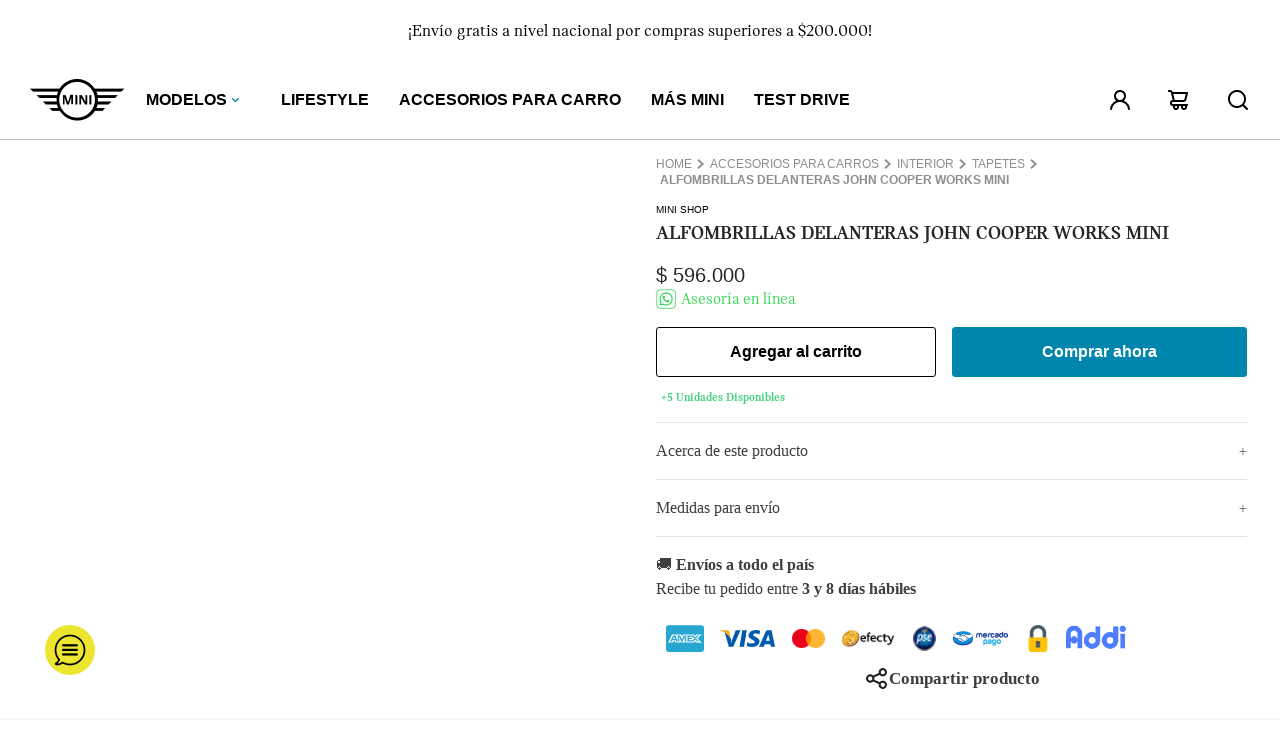

--- FILE ---
content_type: text/html; charset=utf-8
request_url: https://minishop.autogermana.com.co/tapetes-delanteros-jcw-51472469125/p
body_size: 116230
content:

<!DOCTYPE html>
  <html lang="es-CO">
  <head>
    <meta name="viewport" content="width=device-width, initial-scale=1">
    <meta name="generator" content="vtex.render-server@8.179.0">
    <meta charset='utf-8'>
    

    

<link rel="stylesheet" type="text/css" href="https://tiendaonlinemini.vtexassets.com/_v/public/vtex.styles-graphql/v1/style/tiendaonlinemini.store-theme@0.0.8$style.common.min.css?v=1&workspace=master"  id="style_link_common" class="style_link" crossorigin />
<link rel="stylesheet" type="text/css" href="https://tiendaonlinemini.vtexassets.com/_v/public/vtex.styles-graphql/v1/style/tiendaonlinemini.store-theme@0.0.8$style.small.min.css?v=1&workspace=master" media="screen and (min-width: 20em)" id="style_link_small" class="style_link" crossorigin />
<link rel="stylesheet" type="text/css" href="https://tiendaonlinemini.vtexassets.com/_v/public/vtex.styles-graphql/v1/style/tiendaonlinemini.store-theme@0.0.8$style.notsmall.min.css?v=1&workspace=master" media="screen and (min-width: 40em)" id="style_link_notsmall" class="style_link" crossorigin />
<link rel="stylesheet" type="text/css" href="https://tiendaonlinemini.vtexassets.com/_v/public/vtex.styles-graphql/v1/style/tiendaonlinemini.store-theme@0.0.8$style.large.min.css?v=1&workspace=master" media="screen and (min-width: 64em)" id="style_link_large" class="style_link" crossorigin />
<link rel="stylesheet" type="text/css" href="https://tiendaonlinemini.vtexassets.com/_v/public/vtex.styles-graphql/v1/style/tiendaonlinemini.store-theme@0.0.8$style.xlarge.min.css?v=1&workspace=master" media="screen and (min-width: 80em)" id="style_link_xlarge" class="style_link" crossorigin />
<link rel="stylesheet" type="text/css" href="https://tiendaonlinemini.vtexassets.com/_v/public/vtex.styles-graphql/v1/fonts/e67c40fcabf33e8feb98cdea84a3a6903848abe1?v=1&workspace=master"  id="fonts_link"  crossorigin />
<link rel="preload" type="text/css" href="https://tiendaonlinemini.vtexassets.com/_v/public/assets/v1/npm/animate.css@3.7.0/animate.min.css?workspace=master"    crossorigin  as="style" onload="this.onload=null;this.rel='stylesheet'" />
<noscript><link rel="stylesheet" type="text/css" href="https://tiendaonlinemini.vtexassets.com/_v/public/assets/v1/npm/animate.css@3.7.0/animate.min.css?workspace=master"    crossorigin /></noscript>
<link rel="stylesheet" type="text/css" href="https://tiendaonlinemini.vtexassets.com/_v/public/assets/v1/published/vtex.render-runtime@8.136.1/public/react/common.min.css?workspace=master"    crossorigin />
<link rel="stylesheet" type="text/css" href="https://tiendaonlinemini.vtexassets.com/_v/public/assets/v1/published/vtex.store-components@3.178.5/public/react/Container.min.css?workspace=master"    crossorigin />
<link rel="stylesheet" type="text/css" href="https://tiendaonlinemini.vtexassets.com/_v/public/assets/v1/published/vtex.styleguide@9.146.15/public/react/0.min.css?workspace=master"    crossorigin />
<link rel="stylesheet" type="text/css" href="https://tiendaonlinemini.vtexassets.com/_v/public/assets/v1/published/vtex.admin-pages@4.59.0/public/react/HighlightOverlay.min.css?workspace=master"    crossorigin />
<link rel="stylesheet" type="text/css" href="https://tiendaonlinemini.vtexassets.com/_v/public/assets/v1/published/vtex.styleguide@9.146.15/public/react/27.min.css?workspace=master"    crossorigin />
<link rel="stylesheet" type="text/css" href="https://tiendaonlinemini.vtexassets.com/_v/public/assets/v1/published/vtex.styleguide@9.146.15/public/react/Spinner.min.css?workspace=master"    crossorigin />
<link rel="stylesheet" type="text/css" href="https://tiendaonlinemini.vtexassets.com/_v/public/assets/v1/published/tiendaonlinebmw.ag-bmw-pdp-custom@1.0.109/public/react/PDPCustom.min.css?workspace=master"    crossorigin />
<link rel="stylesheet" type="text/css" href="https://tiendaonlinemini.vtexassets.com/_v/public/assets/v1/published/tiendaonlinebmw.ag-bmw-test-drive@1.0.192/public/react/CustomStyles.min.css?workspace=master"    crossorigin />
<link rel="stylesheet" type="text/css" href="https://tiendaonlinemini.vtexassets.com/_v/public/assets/v1/published/vtex.flex-layout@0.21.5/public/react/0.min.css?workspace=master"    crossorigin />
<link rel="stylesheet" type="text/css" href="https://tiendaonlinemini.vtexassets.com/_v/public/assets/v1/published/tiendaonlinebmw.ag-bmw-test-drive@1.0.192/public/react/2.min.css?workspace=master"    crossorigin />
<link rel="stylesheet" type="text/css" href="https://tiendaonlinemini.vtexassets.com/_v/public/assets/v1/published/tiendaonlinebmw.ag-bmw-test-drive@1.0.192/public/react/CustomTopBanner.min.css?workspace=master"    crossorigin />
<link rel="stylesheet" type="text/css" href="https://tiendaonlinemini.vtexassets.com/_v/public/assets/v1/published/vtex.styleguide@9.146.15/public/react/15.min.css?workspace=master"    crossorigin />
<link rel="stylesheet" type="text/css" href="https://tiendaonlinemini.vtexassets.com/_v/public/assets/v1/published/vtex.store-components@3.178.5/public/react/SKUSelector.min.css?workspace=master"    crossorigin />
<link rel="stylesheet" type="text/css" href="https://tiendaonlinemini.vtexassets.com/_v/public/assets/v1/published/tiendaonlinebmw.ag-bmw-pdp-custom@1.0.109/public/react/GuiaTallas.min.css?workspace=master"    crossorigin />
<link rel="stylesheet" type="text/css" href="https://tiendaonlinemini.vtexassets.com/_v/public/assets/v1/published/vtex.modal-layout@0.14.2/public/react/0.min.css?workspace=master"    crossorigin />
<link rel="stylesheet" type="text/css" href="https://tiendaonlinemini.vtexassets.com/_v/public/assets/v1/published/vtex.modal-layout@0.14.2/public/react/ModalContent.min.css?workspace=master"    crossorigin />
<link rel="stylesheet" type="text/css" href="https://tiendaonlinemini.vtexassets.com/_v/public/assets/v1/published/vtex.modal-layout@0.14.2/public/react/ModalHeader.min.css?workspace=master"    crossorigin />
<link rel="stylesheet" type="text/css" href="https://tiendaonlinemini.vtexassets.com/_v/public/assets/v1/published/tiendaonlinebmw.ag-bmw-test-drive@1.0.192/public/react/ModalVideoPdp.min.css?workspace=master"    crossorigin />
<link rel="stylesheet" type="text/css" href="https://tiendaonlinemini.vtexassets.com/_v/public/assets/v1/published/vtex.rich-text@0.16.0/public/react/index.min.css?workspace=master"    crossorigin />
<link rel="stylesheet" type="text/css" href="https://tiendaonlinemini.vtexassets.com/_v/public/assets/v1/published/vtex.slider@0.8.3/public/react/0.min.css?workspace=master"    crossorigin />
<link rel="stylesheet" type="text/css" href="https://tiendaonlinemini.vtexassets.com/_v/public/assets/v1/published/vtex.shelf@1.49.0/public/react/0.min.css?workspace=master"    crossorigin />
<link rel="stylesheet" type="text/css" href="https://tiendaonlinemini.vtexassets.com/_v/public/assets/v1/published/vtex.store-components@3.178.5/public/react/Logo.min.css?workspace=master"    crossorigin />
<link rel="stylesheet" type="text/css" href="https://tiendaonlinemini.vtexassets.com/_v/public/assets/v1/published/tiendaonlinebmw.ag-bmw-product-custom@1.0.11/public/react/ProductBrandCustom.min.css?workspace=master"    crossorigin />
<link rel="stylesheet" type="text/css" href="https://tiendaonlinemini.vtexassets.com/_v/public/assets/v1/published/vtex.styleguide@9.146.15/public/react/1.min.css?workspace=master"    crossorigin />
<link rel="stylesheet" type="text/css" href="https://tiendaonlinemini.vtexassets.com/_v/public/assets/v1/published/vtex.login@2.69.1/public/react/1.min.css?workspace=master"    crossorigin />
<link rel="stylesheet" type="text/css" href="https://tiendaonlinemini.vtexassets.com/_v/public/assets/v1/published/vtex.minicart@2.68.0/public/react/Minicart.min.css?workspace=master"    crossorigin />
<link rel="stylesheet" type="text/css" href="https://tiendaonlinemini.vtexassets.com/_v/public/assets/v1/published/tiendaonlinebmw.ag-bmw-search-bar-custom@1.0.12/public/react/SearchBarCustom.min.css?workspace=master"    crossorigin />
<link rel="stylesheet" type="text/css" href="https://tiendaonlinemini.vtexassets.com/_v/public/assets/v1/published/vtex.styleguide@9.146.15/public/react/Tooltip.min.css?workspace=master"    crossorigin />
<link rel="stylesheet" type="text/css" href="https://tiendaonlinemini.vtexassets.com/_v/public/assets/v1/published/vtex.wish-list@1.18.2/public/react/AddProductBtn.min.css?workspace=master"    crossorigin />
<link rel="stylesheet" type="text/css" href="https://tiendaonlinemini.vtexassets.com/_v/public/assets/v1/published/vtex.store-components@3.178.5/public/react/4.min.css?workspace=master"    crossorigin />
<link rel="stylesheet" type="text/css" href="https://tiendaonlinemini.vtexassets.com/_v/public/assets/v1/published/vtex.store-components@3.178.5/public/react/SearchBar.min.css?workspace=master"    crossorigin />
<link rel="stylesheet" type="text/css" href="https://tiendaonlinemini.vtexassets.com/_v/public/assets/v1/published/vtex.store-components@3.178.5/public/react/ProductDescription.min.css?workspace=master"    crossorigin />
<link rel="stylesheet" type="text/css" href="https://tiendaonlinemini.vtexassets.com/_v/public/assets/v1/published/vtex.product-identifier@0.5.0/public/react/ProductIdentifierProduct.min.css?workspace=master"    crossorigin />
<link rel="stylesheet" type="text/css" href="https://tiendaonlinemini.vtexassets.com/_v/public/assets/v1/published/tiendaonlinebmw.ag-bmw-pdp-custom@1.0.109/public/react/DetailsProduct.min.css?workspace=master"    crossorigin />
<link rel="stylesheet" type="text/css" href="https://tiendaonlinemini.vtexassets.com/_v/public/assets/v1/published/tiendaonlinebmw.ag-bmw-test-drive@1.0.192/public/react/ShareButtons.min.css?workspace=master"    crossorigin />
<link rel="stylesheet" type="text/css" href="https://tiendaonlinemini.vtexassets.com/_v/public/assets/v1/published/vtex.store-components@3.178.5/public/react/DiscountBadge.min.css?workspace=master"    crossorigin />
<link rel="stylesheet" type="text/css" href="https://tiendaonlinemini.vtexassets.com/_v/public/assets/v1/published/vtex.product-summary@2.91.0/public/react/ProductSummaryImage.min.css?workspace=master"    crossorigin />
<link rel="stylesheet" type="text/css" href="https://tiendaonlinemini.vtexassets.com/_v/public/assets/v1/published/vtex.search@2.18.7/public/react/Autocomplete.min.css?workspace=master"    crossorigin />
<link rel="stylesheet" type="text/css" href="https://tiendaonlinemini.vtexassets.com/_v/public/assets/v1/published/tiendaonlinebmw.ag-bmw-search-bar-custom@1.0.12/public/react/ListImages.min.css?workspace=master"    crossorigin />
<link rel="stylesheet" type="text/css" href="https://tiendaonlinemini.vtexassets.com/_v/public/assets/v1/published/tiendaonlinebmw.ag-bmw-models@1.0.140/public/react/MenuModelsVehiclesDesktop.min.css?workspace=master"    crossorigin />
<noscript id="styles_overrides"></noscript>

<link rel="stylesheet" type="text/css" href="https://tiendaonlinemini.vtexassets.com/_v/public/vtex.styles-graphql/v1/overrides/vtex.product-list@0.37.4$overrides.css?v=1&workspace=master"  id="override_link_0" class="override_link" crossorigin />
<link rel="stylesheet" type="text/css" href="https://tiendaonlinemini.vtexassets.com/_v/public/vtex.styles-graphql/v1/overrides/vtex.minicart@2.68.0$overrides.css?v=1&workspace=master"  id="override_link_1" class="override_link" crossorigin />
<link rel="stylesheet" type="text/css" href="https://tiendaonlinemini.vtexassets.com/_v/public/vtex.styles-graphql/v1/overrides/tiendaonlinemini.store-theme@2.0.133$overrides.css?v=1&workspace=master"  id="override_link_2" class="override_link" crossorigin />
<link rel="stylesheet" type="text/css" href="https://tiendaonlinemini.vtexassets.com/_v/public/vtex.styles-graphql/v1/overrides/tiendaonlinemini.store-theme@2.0.133$fonts.css?v=1&workspace=master"  id="override_link_3" class="override_link" crossorigin />

    
    <!--pixel:start:vtex.facebook-fbe-->
<script src="https://capi-automation.s3.us-east-2.amazonaws.com/public/client_js/capiParamBuilder/clientParamBuilder.bundle.js"></script>
<script >clientParamBuilder.processAndCollectParams(window.location.href)</script>
<script >
  !function (f, b, e, v, n, t, s) {
    if (f.fbq) return; n = f.fbq = function () {
      if (arguments[1] === "Purchase" && typeof arguments[3]?.eventID === "undefined" && arguments[2]?.content_type !== "product") return;
      if (arguments[1] === "AddToCart" && typeof arguments[3]?.eventID === "undefined" && arguments[2]?.content_type !== "product") return;
      if (arguments[1] === "PageView" && typeof arguments[3]?.eventID === "undefined") return;
      if (arguments[1] === "Search" && typeof arguments[3]?.eventID === "undefined") return;
      if (arguments[1] === "ViewContent" && typeof arguments[3]?.eventID === "undefined" && arguments[2]?.content_type !== "product") return;
      n.callMethod ?
      n.callMethod.apply(n, arguments) : n.queue.push(arguments)
    };
    if (!f._fbq) f._fbq = n; n.push = n; n.loaded = !0; n.version = '2.0';
    n.queue = []; t = b.createElement(e); t.async = !0;
    t.src = v; s = b.head.getElementsByTagName(e)[0];
    s.parentNode.insertBefore(t, s)
  }(window, document, 'script',
    'https://connect.facebook.net/en_US/fbevents.js');

  fbq.disablePushState = true;
  fbq.allowDuplicatePageViews = true;
  window.pixelId = "612156318470764";
  window.fbPixelItemPrefix = "";
  window.fireEvents = window.pixelId !== "" && "true".toLowerCase() !== 'false';
  fbeConsentSetting = "false";
  if (fbeConsentSetting == 'true'){
        fbq('consent', 'revoke')
        document.cookie = "fbe_consent=false; SameSite=None; Secure"
        }
</script>
<!--pixel:end:vtex.facebook-fbe-->
<!--pixel:start:vtex.request-capture-->
<script >!function(e,t,c,n,r,a,i){a=e.vtexrca=e.vtexrca||function(){(a.q=a.q||[]).push(arguments)},a.l=+new Date,i=t.createElement(c),i.async=!0,i.src=n,r=t.getElementsByTagName(c)[0],r.parentNode.insertBefore(i,r)}(window,document,"script","https://io.vtex.com.br/rc/rc.js"),vtexrca("init")</script>
<script >!function(e,t,n,a,c,f,o){f=e.vtexaf=e.vtexaf||function(){(f.q=f.q||[]).push(arguments)},f.l=+new Date,o=t.createElement(n),o.async=!0,o.src=a,c=t.getElementsByTagName(n)[0],c.parentNode.insertBefore(o,c)}(window,document,"script","https://activity-flow.vtex.com/af/af.js")</script>

<!--pixel:end:vtex.request-capture-->
<!--pixel:start:vtex.google-search-console-->
<meta name="google-site-verification" content="rklCYxaTPn9qQFdHeD-_MpKkQOeW1N2z5LLWZ1V_Ko8" />

<!--pixel:end:vtex.google-search-console-->
<!--pixel:start:addi.product-page-action-->
<script >
  (function () {

    var settingsAppAddi = {
      allySlug: "minishopautogermana-ecommerce",
      widgetBorderColor: "%23565656",
      widgetBorderRadius: "8px",
      widgetFontColor: "%23787878",
      widgetFontFamily: "'Roboto'%2C%20sans-serif",
      widgetFontSize: "14px",
      widgetBadgeBackgroundColor: "black",
      widgetInfoBackgroundColor: "white",
      widgetMargin: "10px%200",
      locatedBrazil: "co",
      widgetAddiLogoWhite: "true",
      modalBackgroundColor: "white",
      modalFontColor: "%23787878",
      modalPriceColor: "%2300377D",
      modalBadgeBackgroundColor: "black",
      modalBadgeBorderRadius: "20px",
      modalBadgeFontColor: "white",
      modalCardColor: "%23FAFAFA",
      modalButtonBorderColor: "%2300C8FF",
      modalButtonBorderRadius: "20px",
      modalButtonBackgroundColor: "white",
      modalButtonFontColor: "%2300C8FF"
    }

    if (settingsAppAddi) {
      localStorage?.setItem("@settingsAppAddi", JSON.stringify(settingsAppAddi));
    }

    // Add script here
  })()
</script>
<!--pixel:end:addi.product-page-action-->
<!--pixel:start:vtex.google-tag-manager-->
<script >
  (function() {
    var gtmId = "GTM-NPWFDQR";
    var sendGA4EventsValue = "true"
    var sendGA4Events = sendGA4EventsValue == 'true'

    window.__gtm__ = {
      sendGA4Events
    }
    
    if (!gtmId) {
      console.error('Warning: No Google Tag Manager ID is defined. Please configure it in the apps admin.');
    } else {
      window.dataLayer = window.dataLayer || [];
      window.dataLayer.push({ 'gtm.blacklist': [] });
      // GTM script snippet. Taken from: https://developers.google.com/tag-manager/quickstart
      (function(w,d,s,l,i){w[l]=w[l]||[];w[l].push({'gtm.start':
      new Date().getTime(),event:'gtm.js'});var f=d.getElementsByTagName(s)[0],
      j=d.createElement(s),dl=l!='dataLayer'?'&l='+l:'';j.async=true;j.src=
      'https://www.googletagmanager.com/gtm.js?id='+i+dl;f.parentNode.insertBefore(j,f);
      })(window,document,'script','dataLayer',gtmId)
    }
  })()
</script>

<!--pixel:end:vtex.google-tag-manager-->
<!--pixel:start:vtexbr.tiktok-tbp-->
<script >
    window.tiktokTbp = window.tiktokTbp || {}
    window.tiktokTbp.pixelCode = `D3DGS73C77UBO57OSNN0`

    if (!!window.tiktokTbp.pixelCode) {
        window.tiktokTbp.enabled = true;

        !function (w, d, t) {
            w.TiktokAnalyticsObject = t; var ttq = w[t] = w[t] || []; ttq.methods = ["page", "track", "identify", "instances", "debug", "on", "off", "once", "ready", "alias", "group", "enableCookie", "disableCookie"], ttq.setAndDefer = function (t, e) { t[e] = function () { t.push([e].concat(Array.prototype.slice.call(arguments, 0))) } }; for (var i = 0; i < ttq.methods.length; i++)ttq.setAndDefer(ttq, ttq.methods[i]); ttq.instance = function (t) { for (var e = ttq._i[t] || [], n = 0; n < ttq.methods.length; n++)ttq.setAndDefer(e, ttq.methods[n]); return e }, ttq.load = function (e, n) { var i = "https://analytics.tiktok.com/i18n/pixel/events.js"; ttq._i = ttq._i || {}, ttq._i[e] = [], ttq._i[e]._u = i, ttq._t = ttq._t || {}, ttq._t[e] = +new Date, ttq._o = ttq._o || {}, ttq._o[e] = n || {},ttq._partner=ttq._partner||"VTEX"; var o = document.createElement("script"); o.type = "text/javascript", o.async = !0, o.src = i + "?sdkid=" + e + "&lib=" + t; var a = document.getElementsByTagName("script")[0]; a.parentNode.insertBefore(o, a) };
            ttq.load(window.tiktokTbp.pixelCode);
            ttq.page();
        }(window, document, 'ttq');
    }else{
        console.warn('TikTok Pixel (TBP) is disabled - no valid Pixel ID configured.')
    }
</script>
<!--pixel:end:vtexbr.tiktok-tbp-->


  <title data-react-helmet="true">ALFOMBRILLAS DELANTERAS JOHN COOPER WORKS MINI F56/F55/F57 - MINI Shop Colombia</title>
<meta data-react-helmet="true" name="viewport" content="width=device-width, initial-scale=1"/><meta data-react-helmet="true" name="copyright" content="MINI Shop Colombia"/><meta data-react-helmet="true" name="author" content="MINI Shop Colombia"/><meta data-react-helmet="true" name="country" content="COL"/><meta data-react-helmet="true" name="language" content="es-CO"/><meta data-react-helmet="true" name="currency" content="COP"/><meta data-react-helmet="true" name="robots" content="User-agent: * Allow: /  Sitemap: https://tiendaonlinemini.autogermana.com.co/sitemap.xml  Disallow: /checkout/cart/add Disallow: /img/ Disallow: /Busca/ Disallow: /buscapagina Disallow: /quick-view/ Disallow: /Control/  Disallow: /Site/QuickView.aspx  Disallow: /Site/Produto_Listas.aspx  Disallow: /Site/ProdutoFrete.aspx  Disallow: /Site/TagDetalhe.aspx Disallow: /coleccion Disallow: /*map Disallow: /*ft Disallow: /*fq Disallow: /*map Disallow: /*idproduto Disallow: /*TB_iframe Disallow: /*KeepThis Disallow: /*sl Disallow: /*PageNumber Disallow: /*ReturnUrl Disallow: /*width Disallow: /*height Disallow: /*iframe Disallow: /*ProductLinkNotFound Disallow: /*page Disallow: /*productld Disallow: /*PaginaAtual Disallow: /*SortOrder Disallow: /*productLinkId Disallow: /*cookbook Disallow: /*colecciones Disallow: /*looks  # To avoid 404 errors  Disallow: /*.aspx  # To Block all quick-view URLs  Disallow: /idproduto  # Disallow URL Parameters  Disallow: /?*PS Disallow: /?*o Disallow: /?*map Disallow: /?*q Disallow: /?*PS Disallow: /?*lid Disallow: /?*v Disallow: /?*O Disallow: /?*utm_campaign Disallow: /?*utm_source Disallow: /?*utm_medium Disallow: /?*idproduto Disallow: /?*KeepThis Disallow: /?*TB_iframe Disallow: /?*fq Disallow: /?*cc Disallow: /?*ciudad Disallow: /?*PageNumber Disallow: /?*sl Disallow: /?*sm Disallow: /?*IdImagen Disallow: /?*IdTipo Disallow: /?*Tamano Disallow: /?*TabId Disallow: /?*checkout Disallow: /?*ft Disallow: /?*height Disallow: /?*iframe Disallow: /?*page Disallow: /?*PaginaAtual Disallow: /?*productId Disallow: /?*productLinkId Disallow: /?*ProductLinkNotFound Disallow: /?*ReturnUrl Disallow: /?*slash Disallow: /?*SortOrder Disallow: /?*width  # Noindex URL&#x27;s  Noindex: /checkout/cart/add Noindex: /img/ Noindex: /Busca/ Noindex: /buscapagina Noindex: /quick-view/ Noindex: /Control/  Noindex: /Site/QuickView.aspx  Noindex: /Site/Produto_Listas.aspx  Noindex: /Site/ProdutoFrete.aspx  Noindex: /Site/TagDetalhe.aspx  User-agent: Googlebot Disallow:  User-agent: Googlebot-image Disallow:"/><meta data-react-helmet="true" name="storefront" content="store_framework"/><meta data-react-helmet="true" name="description" content="Duraderas, antideslizantes y perfectas para cualquier clima, dando una estética deportiva y un diseño funcional."/><meta data-react-helmet="true" property="og:type" content="product"/><meta data-react-helmet="true" property="og:title" content="ALFOMBRILLAS DELANTERAS JOHN COOPER WORKS MINI F56/F55/F57 - Tienda oficial de MINI en Colombia|Encuentra tu MINI ideal, ropa exclusiva de la marca y accesorios para personalizar tu MINI en un solo lugar."/><meta data-react-helmet="true" property="og:url" content="https://minishop.autogermana.com.co/_v/segment/routing/vtex.store@2.x/product/645/tapetes-delanteros-jcw-51472469125/p"/><meta data-react-helmet="true" property="og:description" content="Duraderas, antideslizantes y perfectas para cualquier clima, dando una estética deportiva y un diseño funcional."/><meta data-react-helmet="true" property="product:sku" content="645"/><meta data-react-helmet="true" property="product:retailer_part_no" content="645"/><meta data-react-helmet="true" property="product:retailer_item_id" content="51472469125"/><meta data-react-helmet="true" property="product:condition" content="new"/><meta data-react-helmet="true" property="product:brand" content="MINI Shop"/><meta data-react-helmet="true" property="product:price:currency" content="COP"/><meta data-react-helmet="true" property="product:category" content="/Accesorios para carros/Interior/Tapetes/"/><meta data-react-helmet="true" property="product:category" content="/Accesorios para carros/Interior/"/><meta data-react-helmet="true" property="product:category" content="/Accesorios para carros/"/><meta data-react-helmet="true" property="og:image" content="https://tiendaonlinemini.vtexassets.com/arquivos/ids/157661/51472469125.jpg?v=638345290613670000"/><meta data-react-helmet="true" property="product:price:amount" content="596000"/><meta data-react-helmet="true" property="product:availability" content="instock"/><meta data-react-helmet="true" name="google-site-verification" content="dXMGBQsn4-U_QzWhBdlsORq-jNy7TgZQcPP0HjGOZFE"/>
<script data-react-helmet="true" src="https://www.google.com/recaptcha/enterprise.js?render=6LdV7CIpAAAAAPUrHXWlFArQ5hSiNQJk6Ja-vcYM&amp;hl=es-CO" async="true"></script><script data-react-helmet="true" >
            {
              const style = document.createElement('style')

              style.textContent = '.grecaptcha-badge {visibility: hidden; }'
              document.head.appendChild(style)
            }
          </script>
  
  
  <link data-react-helmet="true" rel="Icon Tienda Online MINI" type="image/png" sizes="36x36" href="https://tiendaonlinemini.vteximg.com.br/arquivos/minicol-favicon-transparent.png"/><link data-react-helmet="true" rel="canonical" href="https://minishop.autogermana.com.co/tapetes-delanteros-jcw-51472469125/p"/>
</head>
<body class="bg-base">
  <div id="styles_iconpack" style="display:none"><svg class="dn" height="0" version="1.1" width="0" xmlns="http://www.w3.org/2000/svg"><defs><g id="bnd-logo"><path d="M14.8018 2H2.8541C1.92768 2 1.33445 2.93596 1.76795 3.71405L2.96368 5.86466H0.796482C0.659276 5.8647 0.524407 5.89841 0.404937 5.96253C0.285467 6.02665 0.185446 6.119 0.114562 6.23064C0.0436777 6.34228 0.0043325 6.46943 0.000337815 6.59976C-0.00365688 6.73009 0.0278339 6.8592 0.0917605 6.97457L3.93578 13.8888C4.00355 14.0104 4.10491 14.1121 4.22896 14.1831C4.35301 14.254 4.49507 14.2915 4.63987 14.2915C4.78466 14.2915 4.92672 14.254 5.05077 14.1831C5.17483 14.1121 5.27618 14.0104 5.34395 13.8888L6.38793 12.0211L7.69771 14.3775C8.15868 15.2063 9.40744 15.2078 9.87001 14.38L15.8585 3.67064C16.2818 2.91319 15.7043 2 14.8018 2ZM9.43491 6.57566L6.85274 11.1944C6.80761 11.2753 6.74016 11.3429 6.65762 11.3901C6.57508 11.4373 6.48058 11.4622 6.38426 11.4622C6.28794 11.4622 6.19344 11.4373 6.1109 11.3901C6.02836 11.3429 5.96091 11.2753 5.91578 11.1944L3.35853 6.59509C3.31587 6.51831 3.29482 6.43236 3.2974 6.34558C3.29998 6.25879 3.3261 6.17411 3.37325 6.09974C3.4204 6.02538 3.48696 5.96385 3.56649 5.92112C3.64601 5.87839 3.73581 5.85591 3.82717 5.85585H8.97937C9.06831 5.85591 9.15572 5.87782 9.23312 5.91945C9.31052 5.96108 9.37529 6.02102 9.42113 6.09345C9.46697 6.16588 9.49232 6.24834 9.49474 6.33283C9.49716 6.41732 9.47655 6.50097 9.43491 6.57566Z" fill="currentColor"/><path d="M14.8018 2H2.8541C1.92768 2 1.33445 2.93596 1.76795 3.71405L2.96368 5.86466H0.796482C0.659276 5.8647 0.524407 5.89841 0.404937 5.96253C0.285467 6.02665 0.185446 6.119 0.114562 6.23064C0.0436777 6.34228 0.0043325 6.46943 0.000337815 6.59976C-0.00365688 6.73009 0.0278339 6.8592 0.0917605 6.97457L3.93578 13.8888C4.00355 14.0104 4.10491 14.1121 4.22896 14.1831C4.35301 14.254 4.49507 14.2915 4.63987 14.2915C4.78466 14.2915 4.92672 14.254 5.05077 14.1831C5.17483 14.1121 5.27618 14.0104 5.34395 13.8888L6.38793 12.0211L7.69771 14.3775C8.15868 15.2063 9.40744 15.2078 9.87001 14.38L15.8585 3.67064C16.2818 2.91319 15.7043 2 14.8018 2ZM9.43491 6.57566L6.85274 11.1944C6.80761 11.2753 6.74016 11.3429 6.65762 11.3901C6.57508 11.4373 6.48058 11.4622 6.38426 11.4622C6.28794 11.4622 6.19344 11.4373 6.1109 11.3901C6.02836 11.3429 5.96091 11.2753 5.91578 11.1944L3.35853 6.59509C3.31587 6.51831 3.29482 6.43236 3.2974 6.34558C3.29998 6.25879 3.3261 6.17411 3.37325 6.09974C3.4204 6.02538 3.48696 5.96385 3.56649 5.92112C3.64601 5.87839 3.73581 5.85591 3.82717 5.85585H8.97937C9.06831 5.85591 9.15572 5.87782 9.23312 5.91945C9.31052 5.96108 9.37529 6.02102 9.42113 6.09345C9.46697 6.16588 9.49232 6.24834 9.49474 6.33283C9.49716 6.41732 9.47655 6.50097 9.43491 6.57566Z" fill="currentColor"/></g><g id="hpa-arrow-from-bottom"><path d="M7.00001 3.4V12H9.00001V3.4L13 7.4L14.4 6L8.70001 0.3C8.30001 -0.1 7.70001 -0.1 7.30001 0.3L1.60001 6L3.00001 7.4L7.00001 3.4Z" fill="currentColor"/><path d="M15 14H1V16H15V14Z" fill="currentColor"/></g><g id="hpa-arrow-to-bottom"><path d="M8.00001 12C8.30001 12 8.50001 11.9 8.70001 11.7L14.4 6L13 4.6L9.00001 8.6V0H7.00001V8.6L3.00001 4.6L1.60001 6L7.30001 11.7C7.50001 11.9 7.70001 12 8.00001 12Z" fill="currentColor"/><path d="M15 14H1V16H15V14Z" fill="currentColor"/></g><g id="hpa-arrow-back"><path d="M5.5 15.5002C5.75781 15.5002 5.92969 15.4169 6.10156 15.2502L11 10.5002L9.79687 9.33356L6.35938 12.6669L6.35938 0H4.64063L4.64062 12.6669L1.20312 9.33356L0 10.5002L4.89844 15.2502C5.07031 15.4169 5.24219 15.5002 5.5 15.5002Z" transform="translate(16.0002) rotate(90)" fill="currentColor"/></g><g id="hpa-calendar"><path d="M5.66667 7.2H4.11111V8.8H5.66667V7.2ZM8.77778 7.2H7.22222V8.8H8.77778V7.2ZM11.8889 7.2H10.3333V8.8H11.8889V7.2ZM13.4444 1.6H12.6667V0H11.1111V1.6H4.88889V0H3.33333V1.6H2.55556C1.69222 1.6 1.00778 2.32 1.00778 3.2L1 14.4C1 15.28 1.69222 16 2.55556 16H13.4444C14.3 16 15 15.28 15 14.4V3.2C15 2.32 14.3 1.6 13.4444 1.6ZM13.4444 14.4H2.55556V5.6H13.4444V14.4Z" fill="currentColor"/></g><g id="hpa-cart"><path d="M15.0503 3.0002H4.92647C4.81221 3.00072 4.7012 2.96234 4.6118 2.89142C4.52239 2.8205 4.45996 2.72129 4.43483 2.6102L4.01342 0.800203C3.96651 0.570928 3.84041 0.365306 3.65708 0.219131C3.47375 0.0729566 3.24479 -0.00451449 3.01006 0.000203439H0.501677C0.368624 0.000203439 0.241021 0.0528819 0.146938 0.14665C0.0528551 0.240418 0 0.367595 0 0.500203L0 1.5002C0 1.63281 0.0528551 1.75999 0.146938 1.85376C0.241021 1.94753 0.368624 2.0002 0.501677 2.0002H1.80604C1.92077 1.9978 2.03274 2.03548 2.12253 2.10671C2.21232 2.17794 2.27429 2.27823 2.29768 2.3902L4.01342 10.2002C4.06032 10.4295 4.18642 10.6351 4.36975 10.7813C4.55308 10.9274 4.78204 11.0049 5.01677 11.0002H13.0436C13.2478 10.9891 13.4436 10.9161 13.605 10.791C13.7664 10.6659 13.8856 10.4947 13.9466 10.3002L15.9533 4.3002C15.9995 4.15468 16.0116 4.00057 15.9888 3.84965C15.9659 3.69874 15.9088 3.55504 15.8216 3.42956C15.7344 3.30408 15.6196 3.20015 15.4859 3.12573C15.3522 3.0513 15.2032 3.00837 15.0503 3.0002Z" fill="currentColor"/><path d="M5.02682 16.0002C6.13509 16.0002 7.03353 15.1048 7.03353 14.0002C7.03353 12.8956 6.13509 12.0002 5.02682 12.0002C3.91855 12.0002 3.02011 12.8956 3.02011 14.0002C3.02011 15.1048 3.91855 16.0002 5.02682 16.0002Z" fill="currentColor"/><path d="M13.0737 16.0002C14.182 16.0002 15.0804 15.1048 15.0804 14.0002C15.0804 12.8956 14.182 12.0002 13.0737 12.0002C11.9655 12.0002 11.067 12.8956 11.067 14.0002C11.067 15.1048 11.9655 16.0002 13.0737 16.0002Z" fill="currentColor"/></g><g id="hpa-delete"><path d="M7 7H5V13H7V7Z" fill="currentColor"/><path d="M11 7H9V13H11V7Z" fill="currentColor"/><path d="M12 1C12 0.4 11.6 0 11 0H5C4.4 0 4 0.4 4 1V3H0V5H1V15C1 15.6 1.4 16 2 16H14C14.6 16 15 15.6 15 15V5H16V3H12V1ZM6 2H10V3H6V2ZM13 5V14H3V5H13Z" fill="currentColor"/></g><g id="mpa-play"><path d="M3.5241 0.937906C2.85783 0.527894 2 1.00724 2 1.78956V14.2104C2 14.9928 2.85783 15.4721 3.5241 15.0621L13.6161 8.85166C14.2506 8.46117 14.2506 7.53883 13.6161 7.14834L3.5241 0.937906Z" fill="currentColor"/></g><g id="mpa-pause"><rect width="6" height="16" fill="currentColor"/><rect x="10" width="6" height="16" fill="currentColor"/></g><g id="sti-volume-on"><path d="M0 5.2634V10.7366H3.55556L8 15.2976V0.702394L3.55556 5.2634H0ZM12 8C12 6.3854 11.0933 4.99886 9.77778 4.32383V11.667C11.0933 11.0011 12 9.6146 12 8ZM9.77778 0V1.87913C12.3467 2.66363 14.2222 5.10832 14.2222 8C14.2222 10.8917 12.3467 13.3364 9.77778 14.1209V16C13.3422 15.1699 16 11.9042 16 8C16 4.09578 13.3422 0.830103 9.77778 0V0Z" fill="currentColor"/></g><g id="sti-volume-off"><path d="M12 8C12 6.42667 11.0933 5.07556 9.77778 4.41778V6.38222L11.9556 8.56C11.9822 8.38222 12 8.19556 12 8V8ZM14.2222 8C14.2222 8.83556 14.0444 9.61778 13.7422 10.3467L15.0844 11.6889C15.6711 10.5867 16 9.33333 16 8C16 4.19556 13.3422 1.01333 9.77778 0.204444V2.03556C12.3467 2.8 14.2222 5.18222 14.2222 8ZM1.12889 0L0 1.12889L4.20444 5.33333H0V10.6667H3.55556L8 15.1111V9.12889L11.7778 12.9067C11.1822 13.3689 10.5156 13.7333 9.77778 13.9556V15.7867C11.0044 15.5111 12.1156 14.9422 13.0578 14.1778L14.8711 16L16 14.8711L8 6.87111L1.12889 0ZM8 0.888889L6.14222 2.74667L8 4.60444V0.888889Z" fill="currentColor"/></g><g id="hpa-profile"><path d="M7.99 8C10.1964 8 11.985 6.20914 11.985 4C11.985 1.79086 10.1964 0 7.99 0C5.78362 0 3.995 1.79086 3.995 4C3.995 6.20914 5.78362 8 7.99 8Z" fill="currentColor"/><path d="M14.8215 11.38C15.1694 11.5401 15.4641 11.7969 15.6704 12.12C15.8791 12.442 15.9933 12.8162 16 13.2V15.49V16H15.4906H0.509363H0V15.49V13.2C0.000731876 12.8181 0.107964 12.4441 0.309613 12.12C0.515896 11.7969 0.810577 11.5401 1.15855 11.38C3.31243 10.4409 5.64096 9.97049 7.99001 9.99999C10.3391 9.97049 12.6676 10.4409 14.8215 11.38Z" fill="currentColor"/></g><g id="hpa-save"><path d="M11.7 0.3C11.5 0.1 11.3 0 11 0H10V3C10 3.6 9.6 4 9 4H4C3.4 4 3 3.6 3 3V0H1C0.4 0 0 0.4 0 1V15C0 15.6 0.4 16 1 16H15C15.6 16 16 15.6 16 15V5C16 4.7 15.9 4.5 15.7 4.3L11.7 0.3ZM13 14H3V11C3 10.4 3.4 10 4 10H12C12.6 10 13 10.4 13 11V14Z" fill="currentColor"/><path d="M9 0H7V3H9V0Z" fill="currentColor"/></g><g id="hpa-search"><path d="M15.707 13.293L13 10.586C13.63 9.536 14 8.311 14 7C14 3.14 10.859 0 7 0C3.141 0 0 3.14 0 7C0 10.86 3.141 14 7 14C8.312 14 9.536 13.631 10.586 13L13.293 15.707C13.488 15.902 13.744 16 14 16C14.256 16 14.512 15.902 14.707 15.707L15.707 14.707C16.098 14.316 16.098 13.684 15.707 13.293ZM7 12C4.239 12 2 9.761 2 7C2 4.239 4.239 2 7 2C9.761 2 12 4.239 12 7C12 9.761 9.761 12 7 12Z" fill="currentColor"/></g><g id="hpa-hamburguer-menu"><path fill="currentColor" d="M15,7H1C0.4,7,0,7.4,0,8s0.4,1,1,1h14c0.6,0,1-0.4,1-1S15.6,7,15,7z"/><path fill="currentColor" d="M15,1H1C0.4,1,0,1.4,0,2s0.4,1,1,1h14c0.6,0,1-0.4,1-1S15.6,1,15,1z"/><path fill="currentColor" d="M15,13H1c-0.6,0-1,0.4-1,1s0.4,1,1,1h14c0.6,0,1-0.4,1-1S15.6,13,15,13z"/></g><g id="hpa-location-marker"><path d="M19.9655 10.4828C19.9655 16.3448 10.4828 26 10.4828 26C10.4828 26 1 16.431 1 10.4828C1 4.44828 5.91379 1 10.4828 1C15.0517 1 19.9655 4.53448 19.9655 10.4828Z" stroke="currentColor" stroke-width="2" stroke-miterlimit="10" stroke-linecap="round" stroke-linejoin="round"/><path d="M10.4827 13.069C11.911 13.069 13.0689 11.9111 13.0689 10.4828C13.0689 9.05443 11.911 7.89655 10.4827 7.89655C9.05437 7.89655 7.89648 9.05443 7.89648 10.4828C7.89648 11.9111 9.05437 13.069 10.4827 13.069Z" stroke="currentColor" stroke-width="2" stroke-miterlimit="10" stroke-linecap="round" stroke-linejoin="round"/></g><g id="hpa-telemarketing"><path d="M14 10V7C14 3.68629 11.3137 1 8 1V1C4.68629 1 2 3.68629 2 7V10" stroke="currentColor" stroke-width="1.5"/><path d="M14 10V10C14 12.2091 12.2091 14 10 14H8" stroke="currentColor" stroke-width="1.5"/><rect y="7" width="3" height="5" rx="1" fill="currentColor"/><rect x="11" y="12" width="4" height="5" rx="2" transform="rotate(90 11 12)" fill="currentColor"/><rect x="13" y="7" width="3" height="5" rx="1" fill="currentColor"/></g><g id="mpa-globe"><path d="M8,0C3.6,0,0,3.6,0,8s3.6,8,8,8s8-3.6,8-8S12.4,0,8,0z M13.9,7H12c-0.1-1.5-0.4-2.9-0.8-4.1 C12.6,3.8,13.6,5.3,13.9,7z M8,14c-0.6,0-1.8-1.9-2-5H10C9.8,12.1,8.6,14,8,14z M6,7c0.2-3.1,1.3-5,2-5s1.8,1.9,2,5H6z M4.9,2.9 C4.4,4.1,4.1,5.5,4,7H2.1C2.4,5.3,3.4,3.8,4.9,2.9z M2.1,9H4c0.1,1.5,0.4,2.9,0.8,4.1C3.4,12.2,2.4,10.7,2.1,9z M11.1,13.1 c0.5-1.2,0.7-2.6,0.8-4.1h1.9C13.6,10.7,12.6,12.2,11.1,13.1z" fill="currentColor"/></g><g id="mpa-filter-settings"><path d="M4 5V1" stroke="#4F4F4F" stroke-miterlimit="10" stroke-linecap="round" stroke-linejoin="round"/><path d="M4 16V14" stroke="#4F4F4F" stroke-miterlimit="10" stroke-linecap="round" stroke-linejoin="round"/><path d="M13 12V16" stroke="#4F4F4F" stroke-miterlimit="10" stroke-linecap="round" stroke-linejoin="round"/><path d="M13 1V3" stroke="#4F4F4F" stroke-miterlimit="10" stroke-linecap="round" stroke-linejoin="round"/><path d="M4 14C5.65685 14 7 12.6569 7 11C7 9.34315 5.65685 8 4 8C2.34315 8 1 9.34315 1 11C1 12.6569 2.34315 14 4 14Z" stroke="#4F4F4F" stroke-miterlimit="10" stroke-linecap="round" stroke-linejoin="round"/><path d="M13 9C14.6569 9 16 7.65685 16 6C16 4.34315 14.6569 3 13 3C11.3431 3 10 4.34315 10 6C10 7.65685 11.3431 9 13 9Z" stroke="#4F4F4F" stroke-miterlimit="10" stroke-linecap="round" stroke-linejoin="round"/></g><g id="mpa-single-item"><path d="M10.2857 0H1.71429C0.685714 0 0 0.685714 0 1.71429V10.2857C0 11.3143 0.685714 12 1.71429 12H10.2857C11.3143 12 12 11.3143 12 10.2857V1.71429C12 0.685714 11.3143 0 10.2857 0Z" fill="currentColor"/><rect y="14" width="12" height="2" rx="1" fill="currentColor"/></g><g id="mpa-gallery"><path d="M6 0H1C0.4 0 0 0.4 0 1V6C0 6.6 0.4 7 1 7H6C6.6 7 7 6.6 7 6V1C7 0.4 6.6 0 6 0Z" fill="currentColor"/><path d="M15 0H10C9.4 0 9 0.4 9 1V6C9 6.6 9.4 7 10 7H15C15.6 7 16 6.6 16 6V1C16 0.4 15.6 0 15 0Z" fill="currentColor"/><path d="M6 9H1C0.4 9 0 9.4 0 10V15C0 15.6 0.4 16 1 16H6C6.6 16 7 15.6 7 15V10C7 9.4 6.6 9 6 9Z" fill="currentColor"/><path d="M15 9H10C9.4 9 9 9.4 9 10V15C9 15.6 9.4 16 10 16H15C15.6 16 16 15.6 16 15V10C16 9.4 15.6 9 15 9Z" fill="currentColor"/></g><g id="mpa-list-items"><path d="M6 0H1C0.4 0 0 0.4 0 1V6C0 6.6 0.4 7 1 7H6C6.6 7 7 6.6 7 6V1C7 0.4 6.6 0 6 0Z" fill="currentColor"/><rect x="9" width="7" height="3" rx="1" fill="currentColor"/><rect x="9" y="4" width="4" height="3" rx="1" fill="currentColor"/><rect x="9" y="9" width="7" height="3" rx="1" fill="currentColor"/><rect x="9" y="13" width="4" height="3" rx="1" fill="currentColor"/><path d="M6 9H1C0.4 9 0 9.4 0 10V15C0 15.6 0.4 16 1 16H6C6.6 16 7 15.6 7 15V10C7 9.4 6.6 9 6 9Z" fill="currentColor"/></g><g id="mpa-heart"><path d="M14.682 2.31811C14.2647 1.89959 13.7687 1.56769 13.2226 1.3415C12.6765 1.11531 12.0911 0.99929 11.5 1.00011C10.8245 0.995238 10.157 1.14681 9.54975 1.44295C8.94255 1.73909 8.41213 2.17178 8.00004 2.70711C7.58764 2.17212 7.05716 1.73969 6.45002 1.44358C5.84289 1.14747 5.17552 0.995697 4.50004 1.00011C3.61002 1.00011 2.73998 1.26402 1.99995 1.75849C1.25993 2.25295 0.683144 2.95576 0.342546 3.77803C0.00194874 4.60031 -0.0871663 5.50511 0.0864704 6.37803C0.260107 7.25095 0.688697 8.05278 1.31804 8.68211L8.00004 15.0001L14.682 8.68211C15.0999 8.26425 15.4314 7.76817 15.6575 7.2222C15.8837 6.67623 16.0001 6.09107 16.0001 5.50011C16.0001 4.90916 15.8837 4.32399 15.6575 3.77803C15.4314 3.23206 15.0999 2.73598 14.682 2.31811V2.31811ZM13.282 7.25111L8.00004 12.2471L2.71504 7.24711C2.37145 6.8954 2.1392 6.45018 2.04734 5.96715C1.95549 5.48412 2.00811 4.98473 2.19862 4.53145C2.38913 4.07817 2.70908 3.69113 3.11843 3.41876C3.52778 3.14638 4.00835 3.00076 4.50004 3.00011C5.93704 3.00011 6.81204 3.68111 8.00004 5.62511C9.18704 3.68111 10.062 3.00011 11.5 3.00011C11.9925 2.99999 12.4741 3.14534 12.8843 3.41791C13.2945 3.69048 13.615 4.07814 13.8057 4.53223C13.9964 4.98632 14.0487 5.48661 13.956 5.97031C13.8634 6.45402 13.63 6.89959 13.285 7.25111H13.282Z" fill="currentColor"/></g><g id="mpa-clone--outline"><path d="M5.20004 5.2L5.20004 3C5.20004 1.89543 6.09547 0.999997 7.20004 0.999997H13C14.1046 0.999997 15 1.89543 15 3V8.80001C15 9.90457 14.1046 10.8 13 10.8H10.8" stroke="currentColor" stroke-width="2" stroke-miterlimit="10" stroke-linecap="square"/><path d="M1 7.19999L1 13C1 14.1046 1.89543 15 3 15H8.79997C9.90454 15 10.8 14.1046 10.8 13V7.19999C10.8 6.09542 9.90454 5.19999 8.79997 5.19999H3C1.89543 5.19999 1 6.09542 1 7.19999Z" stroke="currentColor" stroke-width="2" stroke-miterlimit="10" stroke-linecap="square"/></g><g id="mpa-clone--filled"><path d="M6.07501 4.925L6.07501 2.175C6.07501 1.62271 6.52273 1.175 7.07501 1.175H13.825C14.3773 1.175 14.825 1.62271 14.825 2.175V8.925C14.825 9.47729 14.3773 9.925 13.825 9.925H11.075" fill="currentColor"/><path d="M6.07501 4.925L6.07501 2.175C6.07501 1.62271 6.52273 1.175 7.07501 1.175H13.825C14.3773 1.175 14.825 1.62271 14.825 2.175V8.925C14.825 9.47729 14.3773 9.925 13.825 9.925H11.075" stroke="currentColor" stroke-width="2" stroke-miterlimit="10" stroke-linecap="square"/><path d="M1 6.49999L1 13C1 14.1046 1.89543 15 3 15H9.49997C10.6045 15 11.5 14.1046 11.5 13V6.49999C11.5 5.39542 10.6045 4.49999 9.49997 4.49999H3C1.89543 4.49999 1 5.39542 1 6.49999Z" fill="currentColor" stroke="white" stroke-width="2" stroke-miterlimit="10" stroke-linecap="square"/></g><g id="mpa-edit--outline"><path d="M11.7 0.3C11.3 -0.1 10.7 -0.1 10.3 0.3L0.3 10.3C0.1 10.5 0 10.7 0 11V15C0 15.6 0.4 16 1 16H5C5.3 16 5.5 15.9 5.7 15.7L15.7 5.7C16.1 5.3 16.1 4.7 15.7 4.3L11.7 0.3ZM4.6 14H2V11.4L8 5.4L10.6 8L4.6 14ZM12 6.6L9.4 4L11 2.4L13.6 5L12 6.6Z" fill="currentColor"/></g><g id="mpa-bookmark--filled"><path d="M3.33333 0C2.05 0 1 0.9 1 2V16L8 13L15 16V2C15 0.9 13.95 0 12.6667 0H3.33333Z" fill="currentColor"/></g><g id="mpa-bookmark--outline"><path d="M13 2V13.3L8 11.9L3 13.3V2H13ZM13 0H3C1.9 0 1 0.9 1 2V16L8 14L15 16V2C15 0.9 14.1 0 13 0Z" fill="currentColor"/></g><g id="mpa-edit--filled"><path d="M8.1 3.5L0.3 11.3C0.1 11.5 0 11.7 0 12V15C0 15.6 0.4 16 1 16H4C4.3 16 4.5 15.9 4.7 15.7L12.5 7.9L8.1 3.5Z" fill="currentColor"/><path d="M15.7 3.3L12.7 0.3C12.3 -0.1 11.7 -0.1 11.3 0.3L9.5 2.1L13.9 6.5L15.7 4.7C16.1 4.3 16.1 3.7 15.7 3.3Z" fill="currentColor"/></g><g id="mpa-external-link--line"><path d="M14.3505 0H2.80412V3.29897H10.3918L0 13.6907L2.30928 16L12.701 5.60825V13.1959H16V1.64948C16 0.659794 15.3402 0 14.3505 0Z" fill="currentColor"/></g><g id="mpa-external-link--outline"><path d="M15 0H8V2H12.6L6.3 8.3L7.7 9.7L14 3.4V8H16V1C16 0.4 15.6 0 15 0Z" fill="currentColor"/><path d="M14 16H1C0.4 16 0 15.6 0 15V2C0 1.4 0.4 1 1 1H5V3H2V14H13V11H15V15C15 15.6 14.6 16 14 16Z" fill="currentColor"/></g><g id="mpa-eyesight--outline--off"><path d="M14.5744 5.66925L13.1504 7.09325C13.4284 7.44025 13.6564 7.75725 13.8194 8.00025C13.0594 9.13025 10.9694 11.8203 8.25838 11.9852L6.44337 13.8003C6.93937 13.9243 7.45737 14.0002 8.00037 14.0002C12.7074 14.0002 15.7444 8.71625 15.8714 8.49225C16.0424 8.18825 16.0434 7.81625 15.8724 7.51225C15.8254 7.42725 15.3724 6.63125 14.5744 5.66925Z" fill="currentColor"/><path d="M0.293375 15.7072C0.488375 15.9022 0.744375 16.0002 1.00038 16.0002C1.25638 16.0002 1.51238 15.9022 1.70738 15.7072L15.7074 1.70725C16.0984 1.31625 16.0984 0.68425 15.7074 0.29325C15.3164 -0.09775 14.6844 -0.09775 14.2934 0.29325L11.5484 3.03825C10.5154 2.43125 9.33138 2.00025 8.00037 2.00025C3.24537 2.00025 0.251375 7.28925 0.126375 7.51425C-0.0426249 7.81725 -0.0416249 8.18625 0.128375 8.48925C0.198375 8.61425 1.17238 10.2913 2.82138 11.7653L0.292375 14.2942C-0.0976249 14.6842 -0.0976249 15.3162 0.293375 15.7072ZM2.18138 7.99925C2.95837 6.83525 5.14637 4.00025 8.00037 4.00025C8.74237 4.00025 9.43738 4.20125 10.0784 4.50825L8.51237 6.07425C8.34838 6.02925 8.17838 6.00025 8.00037 6.00025C6.89537 6.00025 6.00038 6.89525 6.00038 8.00025C6.00038 8.17825 6.02938 8.34825 6.07438 8.51225L4.24038 10.3462C3.28538 9.51025 2.55938 8.56225 2.18138 7.99925Z" fill="currentColor"/></g><g id="mpa-eyesight--filled--off"><path d="M14.6 5.60001L6.39999 13.8C6.89999 13.9 7.49999 14 7.99999 14C11.6 14 14.4 10.9 15.6 9.10001C16.1 8.40001 16.1 7.50001 15.6 6.80001C15.4 6.50001 15 6.10001 14.6 5.60001Z" fill="currentColor"/><path d="M14.3 0.3L11.6 3C10.5 2.4 9.3 2 8 2C4.4 2 1.6 5.1 0.4 6.9C-0.1 7.6 -0.1 8.5 0.4 9.1C0.9 9.9 1.8 10.9 2.8 11.8L0.3 14.3C-0.1 14.7 -0.1 15.3 0.3 15.7C0.5 15.9 0.7 16 1 16C1.3 16 1.5 15.9 1.7 15.7L15.7 1.7C16.1 1.3 16.1 0.7 15.7 0.3C15.3 -0.1 14.7 -0.1 14.3 0.3ZM5.3 9.3C5.1 8.9 5 8.5 5 8C5 6.3 6.3 5 8 5C8.5 5 8.9 5.1 9.3 5.3L5.3 9.3Z" fill="currentColor"/></g><g id="mpa-eyesight--outline--on"><path d="M8.00013 14C12.7071 14 15.7441 8.716 15.8711 8.492C16.0421 8.188 16.0431 7.816 15.8721 7.512C15.7461 7.287 12.7311 2 8.00013 2C3.24513 2 0.251127 7.289 0.126127 7.514C-0.0428725 7.817 -0.0418725 8.186 0.128127 8.489C0.254128 8.713 3.26913 14 8.00013 14ZM8.00013 4C10.8391 4 13.0361 6.835 13.8181 8C13.0341 9.166 10.8371 12 8.00013 12C5.15913 12 2.96213 9.162 2.18113 7.999C2.95813 6.835 5.14613 4 8.00013 4Z" fill="currentColor"/><path d="M8 11C9.65685 11 11 9.65685 11 8C11 6.34315 9.65685 5 8 5C6.34315 5 5 6.34315 5 8C5 9.65685 6.34315 11 8 11Z" fill="currentColor"/></g><g id="mpa-eyesight--filled--on"><path d="M7.975 14C11.575 14 14.375 10.9 15.575 9.1C16.075 8.4 16.075 7.5 15.575 6.8C14.375 5.1 11.575 2 7.975 2C4.375 2 1.575 5.1 0.375 6.9C-0.125 7.6 -0.125 8.5 0.375 9.1C1.575 10.9 4.375 14 7.975 14ZM7.975 5C9.675 5 10.975 6.3 10.975 8C10.975 9.7 9.675 11 7.975 11C6.275 11 4.975 9.7 4.975 8C4.975 6.3 6.275 5 7.975 5Z" fill="currentColor"/></g><g id="mpa-filter--outline"><path d="M15 3.16048C15 3.47872 14.8485 3.77795 14.5921 3.96637L9.96348 7.36697C9.70702 7.55539 9.55556 7.85462 9.55556 8.17285V13.0073C9.55556 13.4073 9.31716 13.7688 8.94947 13.9264L7.83836 14.4026C7.1785 14.6854 6.44444 14.2014 6.44444 13.4835V8.17285C6.44444 7.85462 6.29298 7.55539 6.03652 7.36697L1.40792 3.96637C1.15147 3.77795 1 3.47872 1 3.16048V2C1 1.44772 1.44772 1 2 1H14C14.5523 1 15 1.44772 15 2V3.16048Z" stroke="currentColor" stroke-width="2" stroke-miterlimit="10" stroke-linecap="square"/></g><g id="mpa-filter--filled"><path d="M15 0H1C0.4 0 0 0.4 0 1V3C0 3.3 0.1 3.6 0.4 3.8L6 8.5V15C6 15.4 6.2 15.8 6.6 15.9C6.7 16 6.9 16 7 16C7.3 16 7.5 15.9 7.7 15.7L9.7 13.7C9.9 13.5 10 13.3 10 13V8.5L15.6 3.8C15.9 3.6 16 3.3 16 3V1C16 0.4 15.6 0 15 0Z" fill="currentColor"/></g><g id="mpa-minus--line"><path d="M0 7.85715V8.14286C0 8.69515 0.447715 9.14286 1 9.14286H15C15.5523 9.14286 16 8.69515 16 8.14286V7.85715C16 7.30486 15.5523 6.85715 15 6.85715H1C0.447715 6.85715 0 7.30486 0 7.85715Z" fill="currentColor"/></g><g id="mpa-minus--outline"><circle cx="8" cy="8" r="7" stroke="currentColor" stroke-width="2"/><path d="M4 8.5V7.5C4 7.22386 4.22386 7 4.5 7H11.5C11.7761 7 12 7.22386 12 7.5V8.5C12 8.77614 11.7761 9 11.5 9H4.5C4.22386 9 4 8.77614 4 8.5Z" fill="currentColor"/></g><g id="mpa-minus--filled"><path fill-rule="evenodd" clip-rule="evenodd" d="M8 16C12.4183 16 16 12.4183 16 8C16 3.58172 12.4183 0 8 0C3.58172 0 0 3.58172 0 8C0 12.4183 3.58172 16 8 16ZM4.5 7C4.22386 7 4 7.22386 4 7.5V8.5C4 8.77614 4.22386 9 4.5 9H11.5C11.7761 9 12 8.77614 12 8.5V7.5C12 7.22386 11.7761 7 11.5 7L4.5 7Z" fill="currentColor"/></g><g id="mpa-plus--line"><path d="M16 8.14286C16 8.69514 15.5523 9.14286 15 9.14286H9.14286V15C9.14286 15.5523 8.69514 16 8.14286 16H7.85714C7.30486 16 6.85714 15.5523 6.85714 15V9.14286H1C0.447715 9.14286 0 8.69514 0 8.14286V7.85714C0 7.30486 0.447715 6.85714 1 6.85714H6.85714V1C6.85714 0.447715 7.30486 0 7.85714 0H8.14286C8.69514 0 9.14286 0.447715 9.14286 1V6.85714H15C15.5523 6.85714 16 7.30486 16 7.85714V8.14286Z" fill="currentColor"/></g><g id="mpa-plus--outline"><circle cx="8" cy="8" r="7" stroke="currentColor" stroke-width="2"/><path d="M4.5 7H7V4.5C7 4.22386 7.22386 4 7.5 4H8.5C8.77614 4 9 4.22386 9 4.5V7H11.5C11.7761 7 12 7.22386 12 7.5V8.5C12 8.77614 11.7761 9 11.5 9H9V11.5C9 11.7761 8.77614 12 8.5 12H7.5C7.22386 12 7 11.7761 7 11.5V9H4.5C4.22386 9 4 8.77614 4 8.5V7.5C4 7.22386 4.22386 7 4.5 7Z" fill="currentColor"/></g><g id="mpa-plus--filled"><path fill-rule="evenodd" d="M8 16C12.4183 16 16 12.4183 16 8C16 3.58172 12.4183 0 8 0C3.58172 0 0 3.58172 0 8C0 12.4183 3.58172 16 8 16ZM7 7H4.5C4.22386 7 4 7.22386 4 7.5V8.5C4 8.77614 4.22386 9 4.5 9H7V11.5C7 11.7761 7.22386 12 7.5 12H8.5C8.77614 12 9 11.7761 9 11.5V9H11.5C11.7761 9 12 8.77614 12 8.5V7.5C12 7.22386 11.7761 7 11.5 7H9V4.5C9 4.22386 8.77614 4 8.5 4L7.5 4C7.22386 4 7 4.22386 7 4.5V7Z" fill="currentColor"/></g><g id="mpa-remove"><path d="M19.586 0.428571C19.0141 -0.142857 18.1564 -0.142857 17.5845 0.428571L10.0074 8L2.43038 0.428571C1.85853 -0.142857 1.00074 -0.142857 0.42889 0.428571C-0.142964 1 -0.142964 1.85714 0.42889 2.42857L8.00595 10L0.42889 17.5714C-0.142964 18.1429 -0.142964 19 0.42889 19.5714C0.714817 19.8571 1.00074 20 1.42963 20C1.85853 20 2.14445 19.8571 2.43038 19.5714L10.0074 12L17.5845 19.5714C17.8704 19.8571 18.2993 20 18.5853 20C18.8712 20 19.3001 19.8571 19.586 19.5714C20.1578 19 20.1578 18.1429 19.586 17.5714L12.0089 10L19.586 2.42857C20.1578 1.85714 20.1578 1 19.586 0.428571Z" fill="currentColor"/></g><g id="mpa-swap"><path fill-rule="evenodd" clip-rule="evenodd" d="M5.53598 18.7459C7.09743 19.7676 8.92251 20.3199 10.7845 20.3199C16.1971 20.3199 20.6002 15.7623 20.6002 10.1599C20.6002 4.55758 16.1971 0 10.7845 0C5.63795 0 1.40399 4.12068 1.00032 9.34205C0.9655 9.79246 1.33505 10.1599 1.7868 10.1599C2.23856 10.1599 2.60076 9.79265 2.64256 9.34284C3.04095 5.05624 6.54048 1.69332 10.7845 1.69332C15.2948 1.69332 18.9643 5.49145 18.9643 10.1599C18.9643 14.8284 15.2948 18.6266 10.7845 18.6266C9.22645 18.6266 7.70006 18.1624 6.39587 17.3047L7.71056 17.0612C8.16986 16.9761 8.4777 16.534 8.39813 16.0737C8.31856 15.6134 7.88171 15.3093 7.42241 15.3943L4.25458 15.9811L4.24312 15.9833L4.22789 15.9859C3.7832 16.0683 3.48516 16.4963 3.5622 16.942L4.14767 20.3287C4.2247 20.7743 4.64765 21.0688 5.09234 20.9865C5.53704 20.9041 5.83508 20.4761 5.75804 20.0304L5.53598 18.7459Z" fill="currentColor"/></g><g id="mpa-arrows"><path d="M15.829 7.55346L13.829 5.33123C13.7707 5.26579 13.7 5.21249 13.6211 5.17438C13.5422 5.13627 13.4565 5.11411 13.369 5.10916C13.2814 5.1042 13.1938 5.11656 13.1111 5.14551C13.0283 5.17447 12.9521 5.21945 12.8868 5.2779C12.7567 5.39693 12.6783 5.5621 12.6683 5.73815C12.6584 5.9142 12.7176 6.08717 12.8335 6.22012L13.8735 7.37568H8.62012V2.12234L9.77568 3.16234C9.84101 3.22079 9.91722 3.26578 9.99996 3.29473C10.0827 3.32369 10.1703 3.33604 10.2578 3.33109C10.3454 3.32613 10.431 3.30397 10.51 3.26586C10.5889 3.22776 10.6596 3.17445 10.7179 3.10901C10.8337 2.97606 10.893 2.80309 10.883 2.62704C10.8731 2.45099 10.7947 2.28581 10.6646 2.16679L8.44234 0.166788C8.31925 0.0592572 8.16135 0 7.9979 0C7.83445 0 7.67655 0.0592572 7.55345 0.166788L5.33123 2.16679C5.19921 2.28466 5.11943 2.45015 5.10943 2.62685C5.09942 2.80355 5.16003 2.97699 5.2779 3.10901C5.39577 3.24103 5.56126 3.32082 5.73796 3.33082C5.91467 3.34082 6.0881 3.28022 6.22012 3.16234L7.37568 2.12234V7.37568H2.12234L3.16234 6.22012C3.27818 6.08717 3.33745 5.9142 3.32748 5.73815C3.31752 5.5621 3.23911 5.39693 3.10901 5.2779C3.04368 5.21945 2.96747 5.17447 2.88473 5.14551C2.80199 5.11656 2.71436 5.1042 2.62684 5.10916C2.53932 5.11411 2.45364 5.13627 2.3747 5.17438C2.29576 5.21249 2.22511 5.26579 2.16679 5.33123L0.166788 7.55346C0.0592572 7.67655 0 7.83445 0 7.9979C0 8.16135 0.0592572 8.31925 0.166788 8.44234L2.16679 10.6646C2.22511 10.73 2.29576 10.7833 2.3747 10.8214C2.45364 10.8595 2.53932 10.8817 2.62684 10.8866C2.71436 10.8916 2.80199 10.8792 2.88473 10.8503C2.96747 10.8213 3.04368 10.7763 3.10901 10.7179C3.23911 10.5989 3.31752 10.4337 3.32748 10.2576C3.33745 10.0816 3.27818 9.90862 3.16234 9.77568L2.12234 8.62012H7.37568V13.8735L6.22012 12.8335C6.0881 12.7156 5.91467 12.655 5.73796 12.665C5.56126 12.675 5.39577 12.7548 5.2779 12.8868C5.16003 13.0188 5.09942 13.1922 5.10943 13.3689C5.11943 13.5456 5.19921 13.7111 5.33123 13.829L7.55345 15.829C7.67568 15.9383 7.83391 15.9988 7.9979 15.9988C8.16188 15.9988 8.32012 15.9383 8.44234 15.829L10.6646 13.829C10.7299 13.7706 10.7832 13.7 10.8212 13.621C10.8593 13.5421 10.8814 13.4564 10.8864 13.3689C10.8913 13.2815 10.879 13.1938 10.8501 13.1111C10.8212 13.0284 10.7763 12.9522 10.7179 12.8868C10.6595 12.8214 10.5889 12.7682 10.5099 12.7301C10.431 12.6921 10.3453 12.6699 10.2578 12.665C10.1703 12.66 10.0827 12.6724 10 12.7013C9.91727 12.7302 9.84105 12.7751 9.77568 12.8335L8.62012 13.8735V8.62012H13.8735L12.8335 9.77568C12.7176 9.90862 12.6584 10.0816 12.6683 10.2576C12.6783 10.4337 12.7567 10.5989 12.8868 10.7179C12.9521 10.7763 13.0283 10.8213 13.1111 10.8503C13.1938 10.8792 13.2814 10.8916 13.369 10.8866C13.4565 10.8817 13.5422 10.8595 13.6211 10.8214C13.7 10.7833 13.7707 10.73 13.829 10.6646L15.829 8.44234C15.9365 8.31925 15.9958 8.16135 15.9958 7.9979C15.9958 7.83445 15.9365 7.67655 15.829 7.55346Z" fill="currentColor"/></g><g id="mpa-expand"><path d="M9.0001 2H12.6001L8.6001 6L10.0001 7.4L14.0001 3.4V7H16.0001V0H9.0001V2Z" fill="currentColor"/><path d="M6 8.6001L2 12.6001V9.0001H0V16.0001H7V14.0001H3.4L7.4 10.0001L6 8.6001Z" fill="currentColor"/></g><g id="mpa-bag"><path d="M14.0001 15.0002H2L3.20001 4.81819H12.8001L14.0001 15.0002Z" stroke="currentColor" stroke-width="1.5" stroke-miterlimit="10" stroke-linecap="square"/><path d="M6.12476 7.12512V3.72227C6.12476 2.22502 7.05289 1 8.18728 1C9.32167 1 10.2498 2.22502 10.2498 3.72227V7.12512" stroke="currentColor" stroke-width="1.5" stroke-miterlimit="10" stroke-linecap="square"/></g><g id="mpa-bars"><path fill-rule="evenodd" d="M0 12.7778C0 13.2687 0.397969 13.6667 0.888889 13.6667H15.1111C15.602 13.6667 16 13.2687 16 12.7778C16 12.2869 15.602 11.8889 15.1111 11.8889H0.888889C0.397969 11.8889 0 12.2869 0 12.7778ZM0 8.33333C0 8.82425 0.397969 9.22222 0.888889 9.22222H15.1111C15.602 9.22222 16 8.82425 16 8.33333C16 7.84241 15.602 7.44444 15.1111 7.44444H0.888889C0.397969 7.44444 0 7.84241 0 8.33333ZM0.888889 3C0.397969 3 0 3.39797 0 3.88889C0 4.37981 0.397969 4.77778 0.888889 4.77778H15.1111C15.602 4.77778 16 4.37981 16 3.88889C16 3.39797 15.602 3 15.1111 3H0.888889Z" fill="currentColor"/></g><g id="mpa-cog"><path d="M15.135 6.784C13.832 6.458 13.214 4.966 13.905 3.815C14.227 3.279 14.13 2.817 13.811 2.499L13.501 2.189C13.183 1.871 12.721 1.774 12.185 2.095C11.033 2.786 9.541 2.168 9.216 0.865C9.065 0.258 8.669 0 8.219 0H7.781C7.331 0 6.936 0.258 6.784 0.865C6.458 2.168 4.966 2.786 3.815 2.095C3.279 1.773 2.816 1.87 2.498 2.188L2.188 2.498C1.87 2.816 1.773 3.279 2.095 3.815C2.786 4.967 2.168 6.459 0.865 6.784C0.26 6.935 0 7.33 0 7.781V8.219C0 8.669 0.258 9.064 0.865 9.216C2.168 9.542 2.786 11.034 2.095 12.185C1.773 12.721 1.87 13.183 2.189 13.501L2.499 13.811C2.818 14.13 3.281 14.226 3.815 13.905C4.967 13.214 6.459 13.832 6.784 15.135C6.935 15.742 7.331 16 7.781 16H8.219C8.669 16 9.064 15.742 9.216 15.135C9.542 13.832 11.034 13.214 12.185 13.905C12.72 14.226 13.182 14.13 13.501 13.811L13.811 13.501C14.129 13.183 14.226 12.721 13.905 12.185C13.214 11.033 13.832 9.541 15.135 9.216C15.742 9.065 16 8.669 16 8.219V7.781C16 7.33 15.74 6.935 15.135 6.784ZM8 11C6.343 11 5 9.657 5 8C5 6.343 6.343 5 8 5C9.657 5 11 6.343 11 8C11 9.657 9.657 11 8 11Z" fill="currentColor"/></g><g id="mpa-columns"><path d="M1 4H15V15H1V4Z" stroke="currentColor" stroke-width="2"/><path d="M0 1C0 0.447715 0.447715 0 1 0H15C15.5523 0 16 0.447715 16 1V5H0V1Z" fill="currentColor"/><line x1="8.11108" y1="4.70586" x2="8.11108" y2="14.1176" stroke="currentColor" stroke-width="2"/></g><g id="mpa-credit-card"><path d="M13.7142 3.49469C13.8938 3.49469 14.1326 3.56604 14.2596 3.69305C14.3866 3.82006 14.487 3.99232 14.487 4.17194L14.5051 11.2408C14.5051 11.4204 14.4338 11.5927 14.3068 11.7197C14.1798 11.8467 14.0075 11.918 13.8279 11.918L2.30637 11.9181C2.12676 11.9181 1.95449 11.8467 1.82749 11.7197C1.70048 11.5927 1.62912 11.4205 1.62912 11.2408L1.58197 4.172C1.58197 3.99238 1.65333 3.82012 1.78033 3.69311C1.90734 3.56611 2.0796 3.49475 2.25922 3.49475L13.7142 3.49469ZM14.3177 2L1.75127 2.00006C1.30223 2.00006 0.871578 2.17845 0.554056 2.49597C0.236534 2.81349 0 3.24414 0 3.69319L0.0472208 11.8334C0.0472208 12.2825 0.225603 12.7131 0.543125 13.0306C0.860646 13.3482 1.2913 13.5266 1.74034 13.5266L14.3068 13.5265C14.7558 13.5265 15.1865 13.3481 15.504 13.0306C15.8215 12.7131 15.9999 12.2824 15.9999 11.8334L16.0108 3.69312C16.0108 3.24408 15.8325 2.81343 15.5149 2.4959C15.1974 2.17838 14.7668 2 14.3177 2ZM13.4139 5.18788C13.4139 5.00826 13.3426 4.836 13.2156 4.70899C13.0886 4.58198 12.9163 4.51063 12.7367 4.51063H10.2682C10.0885 4.51063 9.91629 4.58198 9.78928 4.70899C9.66227 4.836 9.59092 5.00826 9.59092 5.18788C9.59092 5.36749 9.66227 5.53975 9.78928 5.66676C9.91629 5.79377 10.0885 5.86512 10.2682 5.86512H12.7367C12.9163 5.86512 13.0886 5.79377 13.2156 5.66676C13.3426 5.53975 13.4139 5.36749 13.4139 5.18788ZM3.91809 9.58997C3.91899 9.53426 3.90879 9.47893 3.88809 9.42721C3.86739 9.37548 3.83661 9.32839 3.79753 9.28868C3.75845 9.24896 3.71185 9.21743 3.66046 9.1959C3.60907 9.17438 3.55391 9.1633 3.4982 9.16331H2.84384C2.78376 9.15569 2.72275 9.16095 2.66486 9.17874C2.60697 9.19653 2.55353 9.22644 2.5081 9.26648C2.46266 9.30652 2.42627 9.35578 2.40134 9.41097C2.37642 9.46616 2.36352 9.52603 2.36352 9.58659C2.36352 9.64715 2.37642 9.70701 2.40134 9.76221C2.42627 9.8174 2.46266 9.86665 2.5081 9.90669C2.55353 9.94673 2.60697 9.97664 2.66486 9.99443C2.72275 10.0122 2.78376 10.0175 2.84384 10.0099H3.4982C3.55334 10.0099 3.60794 9.99901 3.65888 9.9779C3.70983 9.9568 3.75611 9.92587 3.79511 9.88688C3.8341 9.84789 3.86503 9.8016 3.88613 9.75066C3.90723 9.69972 3.91809 9.64511 3.91809 9.58997ZM10.5806 9.58896C10.5815 9.53325 10.5713 9.47792 10.5506 9.42619C10.5299 9.37446 10.4991 9.32737 10.46 9.28766C10.4209 9.24795 10.3743 9.21641 10.3229 9.19489C10.2715 9.17336 10.2164 9.16228 10.1607 9.16229L9.39853 9.1661C9.33845 9.15848 9.27744 9.16374 9.21955 9.18153C9.16166 9.19932 9.10822 9.22923 9.06279 9.26927C9.01735 9.30931 8.98096 9.35857 8.95604 9.41376C8.93111 9.46895 8.91822 9.52882 8.91822 9.58938C8.91822 9.64994 8.93111 9.7098 8.95604 9.765C8.98096 9.82019 9.01735 9.86944 9.06279 9.90948C9.10822 9.94952 9.16166 9.97943 9.21955 9.99722C9.27744 10.015 9.33845 10.0203 9.39853 10.0127L10.1607 10.0088C10.272 10.0088 10.3788 9.96461 10.4576 9.88587C10.5363 9.80712 10.5806 9.70032 10.5806 9.58896ZM8.26409 9.59276C8.2641 9.48077 8.22008 9.37326 8.14152 9.29343C8.06296 9.21361 7.95617 9.16787 7.84419 9.1661L7.12468 9.16568C7.0646 9.15806 7.00359 9.16332 6.9457 9.18111C6.88781 9.1989 6.83437 9.22881 6.78894 9.26885C6.7435 9.30889 6.70711 9.35814 6.68218 9.41334C6.65726 9.46853 6.64436 9.5284 6.64436 9.58896C6.64436 9.64952 6.65726 9.70938 6.68218 9.76458C6.70711 9.81977 6.7435 9.86902 6.78894 9.90906C6.83437 9.9491 6.88781 9.97901 6.9457 9.9968C7.00359 10.0146 7.0646 10.0199 7.12468 10.0122L7.84419 10.0127C7.95555 10.0127 8.06236 9.96842 8.1411 9.88967C8.21985 9.81093 8.26409 9.70413 8.26409 9.59276ZM6.0303 9.59234C6.0303 9.47918 5.98534 9.37066 5.90533 9.29064C5.82531 9.21063 5.71679 9.16568 5.60363 9.16568L4.87065 9.16331C4.76761 9.17637 4.67287 9.22657 4.60419 9.30449C4.53552 9.38242 4.49763 9.48272 4.49763 9.58659C4.49763 9.69045 4.53552 9.79075 4.60419 9.86868C4.67287 9.94661 4.76761 9.99681 4.87065 10.0099L5.60363 10.0122C5.71562 10.0122 5.82313 9.96823 5.90296 9.88967C5.98278 9.81112 6.02852 9.70432 6.0303 9.59234Z" fill="currentColor"/></g><g id="mpa-elypsis"><circle cx="7.77778" cy="1.77778" r="1.77778" fill="currentColor"/><circle cx="7.77778" cy="8.00001" r="1.77778" fill="currentColor"/><circle cx="7.77778" cy="14.2222" r="1.77778" fill="currentColor"/></g><g id="mpa-exchange"><path d="M15.8173 5.29688L12.9284 8.39911C12.866 8.4664 12.7904 8.52009 12.7062 8.5568C12.6221 8.59351 12.5313 8.61245 12.4395 8.61244C12.2716 8.6116 12.11 8.54821 11.9862 8.43466C11.8635 8.30854 11.7948 8.13952 11.7948 7.96355C11.7948 7.78758 11.8635 7.61856 11.9862 7.49244L13.8351 5.50133H0.990643V4.17688H13.7995L11.9506 2.17688C11.8779 2.1157 11.8191 2.03967 11.7781 1.95389C11.7372 1.86811 11.715 1.77456 11.7132 1.67952C11.7114 1.58448 11.7299 1.49015 11.7675 1.40285C11.8051 1.31556 11.861 1.23731 11.9313 1.17337C12.0016 1.10943 12.0848 1.06127 12.1753 1.03212C12.2658 1.00297 12.3614 0.993506 12.4559 1.00436C12.5503 1.01522 12.6413 1.04614 12.7228 1.09506C12.8043 1.14398 12.8744 1.20976 12.9284 1.28799L15.8173 4.39911C15.931 4.52092 15.9943 4.68135 15.9943 4.848C15.9943 5.01464 15.931 5.17508 15.8173 5.29688ZM4.03953 9.288C4.11228 9.22681 4.1711 9.15078 4.21206 9.065C4.25301 8.97922 4.27515 8.88567 4.27698 8.79063C4.27881 8.69559 4.2603 8.60126 4.22268 8.51397C4.18507 8.42667 4.12922 8.34843 4.05888 8.28448C3.98855 8.22054 3.90535 8.17238 3.81488 8.14323C3.7244 8.11408 3.62874 8.10462 3.5343 8.11547C3.43987 8.12633 3.34885 8.15725 3.26735 8.20617C3.18584 8.25509 3.11575 8.32087 3.06175 8.39911L0.172865 11.5013C0.0616785 11.6226 0 11.7812 0 11.9458C0 12.1103 0.0616785 12.2689 0.172865 12.3902L3.06175 15.5102C3.12417 15.5775 3.19981 15.6312 3.28393 15.6679C3.36806 15.7046 3.45886 15.7236 3.55064 15.7236C3.7186 15.7227 3.88022 15.6593 4.00398 15.5458C4.12669 15.4197 4.19535 15.2506 4.19535 15.0747C4.19535 14.8987 4.12669 14.7297 4.00398 14.6036L2.19064 12.6213H14.9995V11.288H2.19064L4.03953 9.288Z" fill="currentColor"/></g><g id="mpa-export"><path d="M15 16H1C0.4 16 0 15.6 0 15V9H2V14H14V4H12V2H15C15.6 2 16 2.4 16 3V15C16 15.6 15.6 16 15 16Z" fill="currentColor"/><path d="M6 3C9.2 3 12 5.5 12 10C10.9 8.3 9.6 7 6 7V10L0 5L6 0V3Z" fill="currentColor"/></g><g id="mpa-link"><path d="M11 0C9.7 0 8.4 0.5 7.5 1.5L6.3 2.6C5.9 3 5.9 3.6 6.3 4C6.7 4.4 7.3 4.4 7.7 4L8.9 2.8C10 1.7 12 1.7 13.1 2.8C13.7 3.4 14 4.2 14 5C14 5.8 13.7 6.6 13.1 7.1L12 8.3C11.6 8.7 11.6 9.3 12 9.7C12.2 9.9 12.5 10 12.7 10C12.9 10 13.2 9.9 13.4 9.7L14.6 8.5C15.5 7.6 16 6.3 16 5C16 3.7 15.5 2.4 14.5 1.5C13.6 0.5 12.3 0 11 0Z" fill="currentColor"/><path d="M8.3 12L7.1 13.2C6 14.3 4 14.3 2.9 13.2C2.3 12.6 2 11.8 2 11C2 10.2 2.3 9.4 2.9 8.9L4 7.7C4.4 7.3 4.4 6.7 4 6.3C3.6 5.9 3 5.9 2.6 6.3L1.5 7.5C0.5 8.4 0 9.7 0 11C0 12.3 0.5 13.6 1.5 14.5C2.4 15.5 3.7 16 5 16C6.3 16 7.6 15.5 8.5 14.5L9.7 13.3C10.1 12.9 10.1 12.3 9.7 11.9C9.3 11.5 8.7 11.6 8.3 12Z" fill="currentColor"/><path d="M9.39999 5.19999L5.19999 9.39999C4.79999 9.79999 4.79999 10.4 5.19999 10.8C5.39999 11 5.69999 11.1 5.89999 11.1C6.09999 11.1 6.39999 11 6.59999 10.8L10.8 6.59999C11.2 6.19999 11.2 5.59999 10.8 5.19999C10.4 4.79999 9.79999 4.79999 9.39999 5.19999Z" fill="currentColor"/></g><g id="mpa-settings"><path d="M3.79999 4.73334V1" stroke="currentColor" stroke-miterlimit="10" stroke-linecap="round" stroke-linejoin="round"/><path d="M3.79999 15V13.1334" stroke="currentColor" stroke-miterlimit="10" stroke-linecap="round" stroke-linejoin="round"/><path d="M12.2 11.2667V15" stroke="currentColor" stroke-miterlimit="10" stroke-linecap="round" stroke-linejoin="round"/><path d="M12.2 1V2.86667" stroke="currentColor" stroke-miterlimit="10" stroke-linecap="round" stroke-linejoin="round"/><path d="M3.8 13.1333C5.3464 13.1333 6.60001 11.8797 6.60001 10.3333C6.60001 8.78695 5.3464 7.53334 3.8 7.53334C2.2536 7.53334 1 8.78695 1 10.3333C1 11.8797 2.2536 13.1333 3.8 13.1333Z" stroke="currentColor" stroke-miterlimit="10" stroke-linecap="round" stroke-linejoin="round"/><path d="M12.2 8.46668C13.7464 8.46668 15 7.21307 15 5.66667C15 4.12027 13.7464 2.86667 12.2 2.86667C10.6536 2.86667 9.40002 4.12027 9.40002 5.66667C9.40002 7.21307 10.6536 8.46668 12.2 8.46668Z" stroke="currentColor" stroke-miterlimit="10" stroke-linecap="round" stroke-linejoin="round"/></g><g id="mpa-store"><path d="M12.6667 1H3.33333L1 5.2C1 6.48893 2.0444 7.53333 3.33333 7.53333C4.62227 7.53333 5.66667 6.48893 5.66667 5.2C5.66667 6.48893 6.71107 7.53333 8 7.53333C9.28893 7.53333 10.3333 6.48893 10.3333 5.2C10.3333 6.48893 11.3777 7.53333 12.6667 7.53333C13.9556 7.53333 15 6.48893 15 5.2L12.6667 1Z" stroke="currentColor" stroke-width="1.5" stroke-miterlimit="10" stroke-linecap="round" stroke-linejoin="round"/><path d="M13.25 9.75V15H2.75V9.75" stroke="currentColor" stroke-width="1.5" stroke-miterlimit="10" stroke-linecap="round" stroke-linejoin="round"/><path d="M6.59999 15V11.2667H9.39999V15" stroke="currentColor" stroke-width="1.5" stroke-miterlimit="10" stroke-linecap="round" stroke-linejoin="round"/></g><g id="mpa-angle--down"><path d="M4 6L8.5 10.5L13 6" stroke="currentColor" stroke-miterlimit="10" stroke-linecap="round" stroke-linejoin="round"/></g><g id="mpa-angle--up"><path d="M13 10L8.5 5.5L4 10" stroke="currentColor" stroke-miterlimit="10" stroke-linecap="round" stroke-linejoin="round"/></g><g id="mpa-location-input"><path d="M9 0C4.05 0 0 4.05 0 9C0 13.95 4.05 18 9 18C13.95 18 18 13.95 18 9C18 4.05 13.95 0 9 0ZM10.125 10.125L7.875 14.625L5.625 5.625L14.625 7.875L10.125 10.125Z" fill="currentColor"/></g><g id="inf-star"><path d="M7.369,11.251,11.923,14,10.714,8.82l4.023-3.485-5.3-.449L7.369,0,5.3,4.885,0,5.335,4.023,8.82,2.815,14Z" fill="currentColor"/></g><g id="inf-help--outline"><path d="M8 0C3.6 0 0 3.6 0 8C0 12.4 3.6 16 8 16C12.4 16 16 12.4 16 8C16 3.6 12.4 0 8 0ZM8 14C4.7 14 2 11.3 2 8C2 4.7 4.7 2 8 2C11.3 2 14 4.7 14 8C14 11.3 11.3 14 8 14Z" fill="currentColor"/><path d="M8 13C8.55228 13 9 12.5523 9 12C9 11.4477 8.55228 11 8 11C7.44772 11 7 11.4477 7 12C7 12.5523 7.44772 13 8 13Z" fill="currentColor"/><path d="M7.09999 5.5C7.29999 5.2 7.59999 5 7.99999 5C8.59999 5 8.99999 5.4 8.99999 6C8.99999 6.3 8.89999 6.4 8.39999 6.7C7.79999 7.1 6.99999 7.7 6.99999 9V10H8.99999V9C8.99999 8.8 8.99999 8.7 9.49999 8.4C10.1 8 11 7.4 11 6C11 4.3 9.69999 3 7.99999 3C6.89999 3 5.89999 3.6 5.39999 4.5L4.89999 5.4L6.59999 6.4L7.09999 5.5Z" fill="currentColor"/></g><g id="inf-help--filled"><path d="M8 0C3.6 0 0 3.6 0 8C0 12.4 3.6 16 8 16C12.4 16 16 12.4 16 8C16 3.6 12.4 0 8 0ZM8 13C7.4 13 7 12.6 7 12C7 11.4 7.4 11 8 11C8.6 11 9 11.4 9 12C9 12.6 8.6 13 8 13ZM9.5 8.4C9 8.7 9 8.8 9 9V10H7V9C7 7.7 7.8 7.1 8.4 6.7C8.9 6.4 9 6.3 9 6C9 5.4 8.6 5 8 5C7.6 5 7.3 5.2 7.1 5.5L6.6 6.4L4.9 5.4L5.4 4.5C5.9 3.6 6.9 3 8 3C9.7 3 11 4.3 11 6C11 7.4 10.1 8 9.5 8.4Z" fill="currentColor"/></g><g id="inf-tooltip--outline"><path d="M8 16C12.4 16 16 12.4 16 8C16 3.6 12.4 0 8 0C3.6 0 0 3.6 0 8C0 12.4 3.6 16 8 16ZM8 2C11.3 2 14 4.7 14 8C14 11.3 11.3 14 8 14C4.7 14 2 11.3 2 8C2 4.7 4.7 2 8 2Z" fill="currentColor"/><path d="M7 12H9V7H7L7 12Z" fill="currentColor"/><path d="M8 4C7.44772 4 7 4.44772 7 5C7 5.55228 7.44772 6 8 6C8.55228 6 9 5.55228 9 5C9 4.44772 8.55228 4 8 4Z" fill="currentColor"/></g><g id="inf-tooltip--filled"><path d="M8 0C3.6 0 0 3.6 0 8C0 12.4 3.6 16 8 16C12.4 16 16 12.4 16 8C16 3.6 12.4 0 8 0ZM9 12H7V7H9V12ZM8 6C7.4 6 7 5.6 7 5C7 4.4 7.4 4 8 4C8.6 4 9 4.4 9 5C9 5.6 8.6 6 8 6Z" fill="currentColor"/></g><g id="inf-warning--outline"><path d="M8 0C3.6 0 0 3.6 0 8C0 12.4 3.6 16 8 16C12.4 16 16 12.4 16 8C16 3.6 12.4 0 8 0ZM8 14C4.7 14 2 11.3 2 8C2 4.7 4.7 2 8 2C11.3 2 14 4.7 14 8C14 11.3 11.3 14 8 14Z" fill="currentColor"/><path d="M9 4H7V9H9V4Z" fill="currentColor"/><path d="M8 12C8.55228 12 9 11.5523 9 11C9 10.4477 8.55228 10 8 10C7.44772 10 7 10.4477 7 11C7 11.5523 7.44772 12 8 12Z" fill="currentColor"/></g><g id="inf-warning--filled"><path d="M8 0C3.6 0 0 3.6 0 8C0 12.4 3.6 16 8 16C12.4 16 16 12.4 16 8C16 3.6 12.4 0 8 0ZM8 12C7.4 12 7 11.6 7 11C7 10.4 7.4 10 8 10C8.6 10 9 10.4 9 11C9 11.6 8.6 12 8 12ZM9 9H7V4H9V9Z" fill="currentColor"/></g><g id="nav-caret--down"><path d="M8.73746 13.1948C8.34108 13.6276 7.65892 13.6276 7.26254 13.1948L0 5.26471L2.07407 3L8 9.47059L13.9259 3L16 5.26471L8.73746 13.1948Z" fill="currentColor"/></g><g id="nav-caret--left"><path d="M2.80524 8.73746C2.37243 8.34108 2.37243 7.65892 2.80525 7.26254L10.7353 0L13 2.07407L6.52941 8L13 13.9259L10.7353 16L2.80524 8.73746Z" fill="currentColor"/></g><g id="nav-caret--right"><path d="M12.1948 7.26254C12.6276 7.65892 12.6276 8.34108 12.1948 8.73746L4.26471 16L2 13.9259L8.47059 8L2 2.07407L4.26471 0L12.1948 7.26254Z" fill="currentColor"/></g><g id="nav-caret--up"><path d="M7.26254 2.80524C7.65892 2.37243 8.34108 2.37243 8.73746 2.80525L16 10.7353L13.9259 13L8 6.52941L2.07407 13L0 10.7353L7.26254 2.80524Z" fill="currentColor"/></g><g id="nav-thin-caret--left"><path d="M11 1L4 8L11 15" stroke="currentColor" stroke-width="2" stroke-miterlimit="10" stroke-linecap="round" stroke-linejoin="round"/></g><g id="nav-thin-caret--right"><path d="M5 15L12 8L5 1" stroke="currentColor" stroke-width="2" stroke-miterlimit="10" stroke-linecap="round" stroke-linejoin="round"/></g><g id="nav-arrow--left"><path d="M0.499992 7.5C0.499992 7.75781 0.583325 7.92969 0.749992 8.10156L5.49999 13L6.66666 11.7969L3.33332 8.35938L16.0002 8.35938V6.64063L3.33332 6.64063L6.66666 3.20313L5.49999 2L0.749992 6.89844C0.583325 7.07031 0.499992 7.24219 0.499992 7.5Z" fill="currentColor"/></g><g id="nav-arrow--right"><path d="M16 8.5C16 8.75781 15.914 8.92969 15.7419 9.10156L10.8388 14L9.6345 12.7969L13.0753 9.35938L0 9.35938L0 7.64063L13.0753 7.64063L9.6345 4.20313L10.8388 3L15.7419 7.89844C15.914 8.07031 16 8.24219 16 8.5Z" fill="currentColor"/></g><g id="nav-home"><path d="M 15.475000000000001 6.686111111111111 L 14.222222222222221 5.661111111111111 V 2.888888888888889 c 0 -0.12222222222222223 -0.1 -0.2222222222222222 -0.2222222222222222 -0.2222222222222222 h -0.8888888888888888 c -0.12222222222222223 0 -0.2222222222222222 0.1 -0.2222222222222222 0.2222222222222222 v 1.6805555555555556 L 8.705555555555556 1.1416666666666666 c -0.4083333333333333 -0.3361111111111111 -1 -0.3361111111111111 -1.4083333333333334 0 L 0.5249999999999999 6.686111111111111 c -0.09444444444444444 0.07777777777777778 -0.10833333333333334 0.21666666666666667 -0.030555555555555558 0.3138888888888889 l 0.5638888888888889 0.6888888888888889 c 0.07777777777777778 0.09444444444444444 0.21666666666666667 0.10833333333333334 0.3138888888888889 0.030555555555555558 l 0.4083333333333333 -0.3333333333333333 V 12.88888888888889 c 0 0.24444444444444446 0.2 0.4444444444444444 0.4444444444444444 0.4444444444444444 h 4.666666666666667 c 0.12222222222222223 0 0.2222222222222222 -0.1 0.2222222222222222 -0.2222222222222222 V 9.555555555555555 h 1.7777777777777777 v 3.5555555555555554 c 0 0.12222222222222223 0.1 0.2222222222222222 0.2222222222222222 0.2222222222222222 h 4.666666666666667 c 0.24444444444444446 0 0.4444444444444444 -0.2 0.4444444444444444 -0.4444444444444444 V 7.383333333333334 l 0.4083333333333333 0.3333333333333333 c 0.09444444444444444 0.07777777777777778 0.2361111111111111 0.06388888888888888 0.3138888888888889 -0.030555555555555558 l 0.5638888888888889 -0.6888888888888889 c 0.07222222222222223 -0.09444444444444444 0.058333333333333334 -0.23333333333333334 -0.036111111111111115 -0.3111111111111111 Z M 12.88888888888889 12 h -2.6666666666666665 V 8.444444444444445 c 0 -0.12222222222222223 -0.1 -0.2222222222222222 -0.2222222222222222 -0.2222222222222222 H 6 c -0.12222222222222223 0 -0.2222222222222222 0.1 -0.2222222222222222 0.2222222222222222 v 3.5555555555555554 h -2.6666666666666665 V 6.291666666666667 l 4.747222222222223 -3.888888888888889 c 0.08055555555555555 -0.06666666666666667 0.2 -0.06666666666666667 0.28055555555555556 0 l 4.747222222222223 3.888888888888889 V 12 Z" fill="currentColor"/></g><g id="nav-plus"><path d="M15,7H9V1c0-0.6-0.4-1-1-1S7,0.4,7,1v6H1C0.4,7,0,7.4,0,8s0.4,1,1,1h6v6c0,0.6,0.4,1,1,1s1-0.4,1-1V9h6 c0.6,0,1-0.4,1-1S15.6,7,15,7z" fill="currentColor"/></g><g id="nav-minus"><path d="M15,7H1C0.4,7,0,7.4,0,8s0.4,1,1,1h14c0.6,0,1-0.4,1-1S15.6,7,15,7z" fill="currentColor"/></g><g id="sti-loading"><circle cx="50" opacity="0.4" cy="50" fill="none" stroke="#000000" r="40" class="c-muted-1" stroke-width="14"/><circle cx="50" cy="50" fill="none" stroke="#000000" r="40" stroke-dasharray="60 900" stroke-width="12" stroke-linecap="round"><animateTransform attributeName="transform" attributeType="XML" dur="0.7s" type="rotate" from="0 50 50" to="360 50 50" repeatCount="indefinite"/></circle></g><g id="sti-check--line"><path d="M5.6 10L3.10711 7.50711C2.71658 7.11658 2.08342 7.11658 1.69289 7.50711L0.707107 8.49289C0.316583 8.88342 0.316583 9.51658 0.707107 9.90711L4.89289 14.0929C5.28342 14.4834 5.91658 14.4834 6.30711 14.0929L15.2929 5.10711C15.6834 4.71658 15.6834 4.08342 15.2929 3.69289L14.3071 2.70711C13.9166 2.31658 13.2834 2.31658 12.8929 2.70711L5.6 10Z" fill="currentColor"/></g><g id="sti-check--outline"><path d="M8 0C3.589 0 0 3.589 0 8C0 12.411 3.589 16 8 16C12.411 16 16 12.411 16 8C16 3.589 12.411 0 8 0ZM8 14C4.691 14 2 11.309 2 8C2 4.691 4.691 2 8 2C11.309 2 14 4.691 14 8C14 11.309 11.309 14 8 14Z" fill="currentColor"/><path d="M7.35355 11.0604C7.15829 11.2557 6.84171 11.2557 6.64645 11.0604L3.93955 8.35355C3.74429 8.15829 3.74429 7.84171 3.93955 7.64645L4.64645 6.93955C4.84171 6.74429 5.15829 6.74429 5.35355 6.93955L7 8.586L10.6464 4.93955C10.8417 4.74429 11.1583 4.74429 11.3536 4.93955L12.0604 5.64645C12.2557 5.84171 12.2557 6.15829 12.0604 6.35355L7.35355 11.0604Z" fill="currentColor"/></g><g id="sti-check--filled"><path d="M8 0C3.6 0 0 3.6 0 8C0 12.4 3.6 16 8 16C12.4 16 16 12.4 16 8C16 3.6 12.4 0 8 0ZM7.35355 11.0464C7.15829 11.2417 6.84171 11.2417 6.64645 11.0464L3.95355 8.35355C3.75829 8.15829 3.75829 7.84171 3.95355 7.64645L4.64645 6.95355C4.84171 6.75829 5.15829 6.75829 5.35355 6.95355L7 8.6L10.6464 4.95355C10.8417 4.75829 11.1583 4.75829 11.3536 4.95355L12.0464 5.64645C12.2417 5.84171 12.2417 6.15829 12.0464 6.35355L7.35355 11.0464Z" fill="currentColor"/></g><g id="sti-close--line"><path d="M11.9998 3.99995L4 11.9998" stroke="currentColor" stroke-miterlimit="10" stroke-linecap="round" stroke-linejoin="round"/><path d="M4.00027 4L12.0001 11.9998" stroke="currentColor" stroke-miterlimit="10" stroke-linecap="round" stroke-linejoin="round"/></g><g id="sti-close--outline"><path d="M10.4536 4.85355C10.2583 4.65829 9.94171 4.65829 9.74645 4.85355L8 6.6L6.25355 4.85355C6.05829 4.65829 5.74171 4.65829 5.54645 4.85355L4.85355 5.54645C4.65829 5.74171 4.65829 6.05829 4.85355 6.25355L6.6 8L4.85355 9.74645C4.65829 9.94171 4.65829 10.2583 4.85355 10.4536L5.54645 11.1464C5.74171 11.3417 6.05829 11.3417 6.25355 11.1464L8 9.4L9.74645 11.1464C9.94171 11.3417 10.2583 11.3417 10.4536 11.1464L11.1464 10.4536C11.3417 10.2583 11.3417 9.94171 11.1464 9.74645L9.4 8L11.1464 6.25355C11.3417 6.05829 11.3417 5.74171 11.1464 5.54645L10.4536 4.85355Z" fill="currentColor"/><path d="M8 0C3.6 0 0 3.6 0 8C0 12.4 3.6 16 8 16C12.4 16 16 12.4 16 8C16 3.6 12.4 0 8 0ZM8 14C4.7 14 2 11.3 2 8C2 4.7 4.7 2 8 2C11.3 2 14 4.7 14 8C14 11.3 11.3 14 8 14Z" fill="currentColor"/></g><g id="sti-close--filled"><path d="M8 0C3.6 0 0 3.6 0 8C0 12.4 3.6 16 8 16C12.4 16 16 12.4 16 8C16 3.6 12.4 0 8 0ZM11.1464 9.74645C11.3417 9.94171 11.3417 10.2583 11.1464 10.4536L10.4536 11.1464C10.2583 11.3417 9.94171 11.3417 9.74645 11.1464L8 9.4L6.25355 11.1464C6.05829 11.3417 5.74171 11.3417 5.54645 11.1464L4.85355 10.4536C4.65829 10.2583 4.65829 9.94171 4.85355 9.74645L6.6 8L4.85355 6.25355C4.65829 6.05829 4.65829 5.74171 4.85355 5.54645L5.54645 4.85355C5.74171 4.65829 6.05829 4.65829 6.25355 4.85355L8 6.6L9.74645 4.85355C9.94171 4.65829 10.2583 4.65829 10.4536 4.85355L11.1464 5.54645C11.3417 5.74171 11.3417 6.05829 11.1464 6.25355L9.4 8L11.1464 9.74645Z" fill="currentColor"/></g><g id="sti-clock"><path d="M8 0C3.6 0 0 3.6 0 8C0 12.4 3.6 16 8 16C12.4 16 16 12.4 16 8C16 3.6 12.4 0 8 0ZM8 14C4.7 14 2 11.3 2 8C2 4.7 4.7 2 8 2C11.3 2 14 4.7 14 8C14 11.3 11.3 14 8 14Z" fill="currentColor"/><path d="M9 4.5C9 4.22386 8.77614 4 8.5 4H7.5C7.22386 4 7 4.22386 7 4.5V8C7 8.55228 7.44772 9 8 9H11.5C11.7761 9 12 8.77614 12 8.5V7.5C12 7.22386 11.7761 7 11.5 7H9V4.5Z" fill="currentColor"/></g><g id="sti-equals"><rect y="16" width="44" height="6" rx="1" fill="currentColor"/><rect width="44" height="6" rx="1" fill="currentColor"/></g><g id="sti-discount"><path d="M7.99991 1.57331L8.7199 2.40886L9.1199 2.87108C9.17697 2.93924 9.25391 2.98788 9.33996 3.01019C9.42602 3.0325 9.5169 3.02737 9.5999 2.99552L10.1777 2.79997L11.2088 2.43553L11.4132 3.55552L11.5288 4.15107C11.5463 4.23881 11.5895 4.31939 11.6527 4.38266C11.716 4.44593 11.7966 4.48906 11.8843 4.50662L12.4799 4.62217L13.5643 4.82662L13.1999 5.85772L13.0043 6.43549C12.9725 6.51849 12.9673 6.60937 12.9896 6.69542C13.012 6.78148 13.0606 6.85842 13.1288 6.91549L13.591 7.31549L14.4265 8.03548L13.591 8.75547L13.1288 9.15547C13.0606 9.21254 13.012 9.28948 12.9896 9.37553C12.9673 9.46159 12.9725 9.55247 13.0043 9.63547L13.1999 10.2132L13.5643 11.2443L12.4443 11.4132L11.8488 11.5288C11.761 11.5463 11.6804 11.5895 11.6172 11.6527C11.5539 11.716 11.5108 11.7966 11.4932 11.8843L11.3777 12.4799L11.1732 13.5643L10.1421 13.1999L9.56434 13.0043C9.48134 12.9725 9.39046 12.9673 9.30441 12.9897C9.21835 13.012 9.14142 13.0606 9.08434 13.1288L8.68435 13.591L7.99991 14.4265L7.27991 13.591L6.87992 13.1288C6.82285 13.0606 6.74591 13.012 6.65985 12.9897C6.5738 12.9673 6.48292 12.9725 6.39992 13.0043L5.82215 13.1999L4.79105 13.5643L4.5866 12.4443L4.51549 12.1643L4.44438 11.8843C4.42682 11.7966 4.38369 11.716 4.32042 11.6527C4.25715 11.5895 4.17657 11.5463 4.08883 11.5288L3.5555 11.4132L2.47107 11.2088L2.83551 10.1777L3.03106 9.59991C3.06291 9.51691 3.06804 9.42603 3.04573 9.33998C3.02342 9.25392 2.97478 9.17699 2.90662 9.11992L2.4444 8.71992L1.5733 7.99992L2.40885 7.27993L2.87106 6.87993C2.93923 6.82286 2.98786 6.74592 3.01017 6.65987C3.03248 6.57381 3.02736 6.48294 2.99551 6.39994L2.79995 5.82217L2.43551 4.79106L3.5555 4.58662L4.1155 4.4444C4.20324 4.42684 4.28382 4.38371 4.34709 4.32044C4.41036 4.25717 4.45349 4.17658 4.47105 4.08885L4.5866 3.55552L4.79105 2.47108L5.82215 2.83552L6.39992 3.03108C6.48292 3.06293 6.5738 3.06805 6.65985 3.04574C6.74591 3.02343 6.82285 2.9748 6.87992 2.90663L7.27991 2.44442L7.99991 1.57331ZM6.26659 1.57331L4.73771 1.03998C4.61843 0.994907 4.49084 0.976025 4.36361 0.984619C4.23637 0.993213 4.11248 1.02908 4.00034 1.08979C3.8882 1.1505 3.79043 1.23463 3.71368 1.33646C3.63692 1.43829 3.58298 1.55545 3.5555 1.67998L3.27106 3.27108L1.67996 3.55552C1.5544 3.57915 1.43541 3.62956 1.3311 3.70333C1.22679 3.77711 1.1396 3.8725 1.07549 3.98301C1.01138 4.09352 0.971841 4.21656 0.959575 4.34373C0.947309 4.4709 0.962602 4.59922 1.00441 4.71995L1.53774 6.24883L0.311085 7.32437C0.213504 7.40782 0.13516 7.51142 0.081442 7.62804C0.0277243 7.74466 -9.15527e-05 7.87153 -9.15527e-05 7.99992C-9.15527e-05 8.12832 0.0277243 8.25519 0.081442 8.37181C0.13516 8.48843 0.213504 8.59203 0.311085 8.67547L1.53774 9.77769L1.00441 11.3066C0.967083 11.4257 0.955261 11.5513 0.969716 11.6753C0.984171 11.7993 1.02458 11.9189 1.08831 12.0262C1.15204 12.1335 1.23766 12.2262 1.3396 12.2983C1.44154 12.3703 1.55751 12.4201 1.67996 12.4443L3.27106 12.7466L3.5555 14.3199C3.57913 14.4454 3.62955 14.5644 3.70332 14.6687C3.77709 14.773 3.87248 14.8602 3.98299 14.9243C4.09351 14.9885 4.21654 15.028 4.34371 15.0403C4.47089 15.0525 4.59921 15.0372 4.71994 14.9954L6.24881 14.4621L7.30658 15.6887C7.39003 15.7863 7.49363 15.8647 7.61024 15.9184C7.72686 15.9721 7.85373 15.9999 7.98213 15.9999C8.11053 15.9999 8.2374 15.9721 8.35402 15.9184C8.47064 15.8647 8.57423 15.7863 8.65768 15.6887L9.77767 14.4621L11.3065 14.9954C11.4257 15.0328 11.5513 15.0446 11.6753 15.0301C11.7993 15.0157 11.9188 14.9753 12.0262 14.9115C12.1335 14.8478 12.2262 14.7622 12.2983 14.6602C12.3703 14.5583 12.4201 14.4423 12.4443 14.3199L12.7465 12.7288L14.3199 12.4443C14.4454 12.4207 14.5644 12.3703 14.6687 12.2965C14.773 12.2227 14.8602 12.1273 14.9243 12.0168C14.9884 11.9063 15.028 11.7833 15.0402 11.6561C15.0525 11.5289 15.0372 11.4006 14.9954 11.2799L14.4621 9.77769L15.6887 8.71992C15.7863 8.63647 15.8647 8.53287 15.9184 8.41625C15.9721 8.29964 15.9999 8.17276 15.9999 8.04437C15.9999 7.91597 15.9721 7.7891 15.9184 7.67248C15.8647 7.55586 15.7863 7.45227 15.6887 7.36882L14.4621 6.26661L14.9954 4.73773C15.0403 4.61598 15.058 4.48587 15.0473 4.35655C15.0365 4.22723 14.9976 4.10183 14.9332 3.98916C14.8688 3.87649 14.7805 3.77928 14.6746 3.70437C14.5686 3.62945 14.4475 3.57865 14.3199 3.55552L12.7288 3.2533L12.4443 1.67998C12.4207 1.55442 12.3703 1.43543 12.2965 1.33112C12.2227 1.2268 12.1273 1.13962 12.0168 1.07551C11.9063 1.01139 11.7833 0.971856 11.6561 0.95959C11.5289 0.947324 11.4006 0.962618 11.2799 1.00443L9.77767 1.53776L8.67546 0.311101C8.59201 0.21352 8.48841 0.135175 8.3718 0.0814573C8.25518 0.0277395 8.12831 -7.62939e-05 7.99991 -7.62939e-05C7.87151 -7.62939e-05 7.74464 0.0277395 7.62802 0.0814573C7.5114 0.135175 7.40781 0.21352 7.32436 0.311101L6.26659 1.57331ZM9.57323 4.88884H10.3377C10.37 4.88836 10.4018 4.89669 10.4298 4.91295C10.4577 4.92921 10.4807 4.95278 10.4962 4.98112C10.5117 5.00945 10.5193 5.04149 10.5179 5.07378C10.5166 5.10608 10.5066 5.1374 10.4888 5.16439L6.79992 10.9066C6.75976 10.9692 6.70454 11.0207 6.63932 11.0564C6.5741 11.0921 6.50095 11.1109 6.42659 11.111H5.66215C5.62984 11.1115 5.598 11.1032 5.57007 11.0869C5.54214 11.0706 5.51916 11.0471 5.50362 11.0187C5.48808 10.9904 5.48056 10.9584 5.48187 10.9261C5.48318 10.8938 5.49326 10.8624 5.51104 10.8355L9.1999 5.09328C9.24006 5.03069 9.29527 4.97918 9.3605 4.94346C9.42572 4.90774 9.49887 4.88896 9.57323 4.88884ZM9.99989 8.88881C9.78014 8.88881 9.56532 8.95397 9.3826 9.07606C9.19988 9.19815 9.05747 9.37168 8.97337 9.57471C8.88927 9.77773 8.86727 10.0011 8.91014 10.2167C8.95301 10.4322 9.05883 10.6302 9.21422 10.7856C9.36962 10.941 9.56759 11.0468 9.78313 11.0897C9.99866 11.1325 10.2221 11.1105 10.4251 11.0264C10.6281 10.9423 10.8017 10.7999 10.9237 10.6172C11.0458 10.4345 11.111 10.2197 11.111 9.99991C11.111 9.70522 10.9939 9.42261 10.7856 9.21424C10.5772 9.00587 10.2946 8.88881 9.99989 8.88881ZM5.99993 4.88884C5.78017 4.88884 5.56535 4.954 5.38263 5.07609C5.19991 5.19818 5.0575 5.37171 4.9734 5.57474C4.88931 5.77777 4.8673 6.00117 4.91017 6.21671C4.95305 6.43224 5.05887 6.63022 5.21426 6.78561C5.36965 6.941 5.56763 7.04682 5.78316 7.08969C5.99869 7.13257 6.2221 7.11056 6.42513 7.02646C6.62815 6.94237 6.80168 6.79996 6.92377 6.61724C7.04586 6.43452 7.11103 6.2197 7.11103 5.99994C7.11103 5.70526 6.99397 5.42265 6.78559 5.21427C6.57722 5.0059 6.29461 4.88884 5.99993 4.88884Z" fill="currentColor"/></g></defs></svg></div>
  <div class="render-container render-route-store-product"><div class="render-provider"><div class="vtex-store__template bg-base"><div class="flex flex-column min-vh-100 w-100"><div class="vtex-product-context-provider"><div class="flex flex-column min-vh-100 w-100"><script type="application/ld+json">{"@context":"https://schema.org/","@type":"Product","@id":"https://minishop.autogermana.com.co/tapetes-delanteros-jcw-51472469125/p","name":"ALFOMBRILLAS DELANTERAS JOHN COOPER WORKS MINI","brand":{"@type":"Brand","name":"MINI Shop"},"image":"https://tiendaonlinemini.vtexassets.com/arquivos/ids/157661/51472469125.jpg?v=638345290613670000","description":"Duraderas, antideslizantes y perfectas para cualquier clima, dando una estética deportiva y un diseño funcional.","mpn":"51472469125","sku":"00000645","offers":{"@type":"AggregateOffer","lowPrice":596000,"highPrice":596000,"priceCurrency":"COP","offers":[{"@type":"Offer","price":596000,"priceCurrency":"COP","availability":"http://schema.org/InStock","sku":"645","itemCondition":"http://schema.org/NewCondition","priceValidUntil":"2026-10-16T00:00:00Z","seller":{"@type":"Organization","name":"MINI Shop Lifestyle"}}],"offerCount":1},"gtin":"00000645"}</script><div class="CustomStyles"></div><div class="vtex-sticky-layout-0-x-wrapper vtex-sticky-layout-0-x-wrapper--header-desktop" style="position:relative;height:auto"><div class="vtex-sticky-layout-0-x-container vtex-sticky-layout-0-x-container--header-desktop z-999 relative left-0 right-0" style="top:0"><div class="vtex-flex-layout-0-x-flexRow vtex-flex-layout-0-x-flexRow--banner-driver" aria-label="Sección fila"><div class="flex mt0 mb0 pt0 pb0    justify-start vtex-flex-layout-0-x-flexRowContent vtex-flex-layout-0-x-flexRowContent--banner-driver items-stretch w-100"><div class="pr0 items-stretch vtex-flex-layout-0-x-stretchChildrenWidth   flex" style="width:100%"><div class="tiendaonlinebmw-ag-bmw-test-drive-1-x-topBannerContainer tiendaonlinebmw-ag-bmw-test-drive-1-x-topBannerMiniVisible tiendaonlinebmw-ag-bmw-test-drive-1-x-topBannerVisible"><div class="tiendaonlinebmw-ag-bmw-test-drive-1-x-bannerSlide tiendaonlinebmw-ag-bmw-test-drive-1-x-active" style="background-color:#ffffff;color:#000000"><span class="tiendaonlinebmw-ag-bmw-test-drive-1-x-textTopBanner" style="color:#000000">¡Envío gratis a nivel nacional por compras superiores a $200.000!</span></div><div class="tiendaonlinebmw-ag-bmw-test-drive-1-x-bannerSlide" style="background-color:#ffffff;color:#000000"><span class="tiendaonlinebmw-ag-bmw-test-drive-1-x-textTopBanner" style="color:#000000">¡Solicita tu crédito Addi hasta 6 cuotas!</span></div></div></div></div></div><div class="vtex-flex-layout-0-x-flexRow vtex-flex-layout-0-x-flexRow--header-desktop" aria-label="Sección fila"><div class="flex mt0 mb0 pt0 pb0    justify-center vtex-flex-layout-0-x-flexRowContent vtex-flex-layout-0-x-flexRowContent--header-desktop items-stretch w-100"><div class="pr0  vtex-flex-layout-0-x-stretchChildrenWidth   flex" style="width:0%"><div><div></div></div></div><div class="pr0  vtex-flex-layout-0-x-stretchChildrenWidth   flex" style="width:5%"><div class="vtex-flex-layout-0-x-flexCol vtex-flex-layout-0-x-flexCol--header-logo  ml0 mr0 pl0 pr0      flex flex-column h-100 w-100"><div class="vtex-flex-layout-0-x-flexColChild vtex-flex-layout-0-x-flexColChild--header-logo pb0" style="height:100%"><a href="/" class="vtex-store-components-3-x-logoLink vtex-store-components-3-x-logoLink--header-logo"><span class="store-logo vtex-store-components-3-x-logoContainer vtex-store-components-3-x-logoContainer--header-logo vtex-store-components-3-x-sizeDesktop pv4 ph6"><img width="95" height="42" alt="Logo" class="lazyload vtex-store-components-3-x-logoImage vtex-store-components-3-x-logoImage--header-logo vtex-render-runtime-8-x-lazyload" crossorigin="anonymous" data-src="https://tiendaonlinemini.vtexassets.com/assets/vtex/assets-builder/tiendaonlinemini.store-theme/2.0.133/header/logo___c87698160009c8bd7ed697ce00632020.png" loading="lazy"/></span></a></div></div></div><div class="pr0  vtex-flex-layout-0-x-stretchChildrenWidth   flex" style="width:75%"><div class="vtex-flex-layout-0-x-flexCol vtex-flex-layout-0-x-flexCol--header-menu  ml0 mr0 pl0 pr0      flex flex-column h-100 w-100"><div class="vtex-flex-layout-0-x-flexColChild vtex-flex-layout-0-x-flexColChild--header-menu pb0" style="height:100%"><div class="vtex-flex-layout-0-x-flexRow vtex-flex-layout-0-x-flexRow--header-menu" aria-label="Sección fila"><div class="flex mt0 mb0 pt0 pb0    justify-start vtex-flex-layout-0-x-flexRowContent vtex-flex-layout-0-x-flexRowContent--header-menu items-stretch w-100"><div class="pr0 items-stretch vtex-flex-layout-0-x-stretchChildrenWidth   flex" style="width:100%"><nav class="vtex-menu-2-x-menuContainerNav vtex-menu-2-x-menuContainerNav--header-menu-desktop"><ul class="vtex-menu-2-x-menuContainer vtex-menu-2-x-menuContainer--header-menu-desktop list flex pl0 mv0 flex-row"><li class="vtex-menu-2-x-menuItem vtex-menu-2-x-menuItem--header-menu-department list vtex-menu-2-x-menuItem vtex-menu-2-x-menuItem--header-menu-department vtex-menu-2-x-menuItem--isClosed vtex-menu-2-x-menuItem--header-menu-department--isClosed"><div class="vtex-menu-2-x-styledLinkContainer vtex-menu-2-x-styledLinkContainer--header-menu-department mh6 pv5"><a href="/modelos" blockClass="header-menu-department" title="Modelos" class="vtex-menu-2-x-styledLink vtex-menu-2-x-styledLink--header-menu-department no-underline pointer t-body c-on-base pointer"><div class="vtex-menu-2-x-styledLinkContent vtex-menu-2-x-styledLinkContent--header-menu-department flex justify-between nowrap">Modelos</div></a></div></li><li class="vtex-menu-2-x-menuItem vtex-menu-2-x-menuItem--header-menu-department list vtex-menu-2-x-menuItem vtex-menu-2-x-menuItem--header-menu-department vtex-menu-2-x-menuItem--isClosed vtex-menu-2-x-menuItem--header-menu-department--isClosed"><div class="vtex-menu-2-x-styledLinkContainer vtex-menu-2-x-styledLinkContainer--header-menu-department mh6 pv5"><a href="/lifestyle" blockClass="header-menu-department" id="" title="Lifestyle" class="vtex-menu-2-x-styledLink vtex-menu-2-x-styledLink--header-menu-department no-underline pointer t-body c-on-base pointer"><div class="vtex-menu-2-x-styledLinkContent vtex-menu-2-x-styledLinkContent--header-menu-department flex justify-between nowrap">Lifestyle</div></a></div></li><li class="vtex-menu-2-x-menuItem vtex-menu-2-x-menuItem--header-menu-department list vtex-menu-2-x-menuItem vtex-menu-2-x-menuItem--header-menu-department vtex-menu-2-x-menuItem--isClosed vtex-menu-2-x-menuItem--header-menu-department--isClosed"><div class="vtex-menu-2-x-styledLinkContainer vtex-menu-2-x-styledLinkContainer--header-menu-department mh6 pv5"><a href="/accesorios" blockClass="header-menu-department" id="" additionalDef="none" textType="t-body" orientation="horizontal" title="ACCESORIOS PARA CARRO" class="vtex-menu-2-x-styledLink vtex-menu-2-x-styledLink--header-menu-department no-underline pointer t-body c-on-base pointer"><div class="vtex-menu-2-x-styledLinkContent vtex-menu-2-x-styledLinkContent--header-menu-department flex justify-between nowrap">ACCESORIOS PARA CARRO</div></a></div></li><li class="vtex-menu-2-x-menuItem vtex-menu-2-x-menuItem--header-menu-department list vtex-menu-2-x-menuItem vtex-menu-2-x-menuItem--header-menu-department vtex-menu-2-x-menuItem--isClosed vtex-menu-2-x-menuItem--header-menu-department--isClosed"><div class="vtex-menu-2-x-styledLinkContainer vtex-menu-2-x-styledLinkContainer--header-menu-department mh6 pv5"><span class="vtex-menu-2-x-styledLink vtex-menu-2-x-styledLink--header-menu-department no-underline pointer t-body c-on-base pointer"><div class="vtex-menu-2-x-styledLinkContent vtex-menu-2-x-styledLinkContent--header-menu-department flex justify-between nowrap">Más MINI</div></span></div></li><li class="vtex-menu-2-x-menuItem vtex-menu-2-x-menuItem--header-menu-department list vtex-menu-2-x-menuItem vtex-menu-2-x-menuItem--header-menu-department vtex-menu-2-x-menuItem--isClosed vtex-menu-2-x-menuItem--header-menu-department--isClosed"><div class="vtex-menu-2-x-styledLinkContainer vtex-menu-2-x-styledLinkContainer--header-menu-department mh6 pv5"><a href="/test-drive" blockClass="header-menu-department" title="Test Drive" class="vtex-menu-2-x-styledLink vtex-menu-2-x-styledLink--header-menu-department no-underline pointer t-body c-on-base pointer"><div class="vtex-menu-2-x-styledLinkContent vtex-menu-2-x-styledLinkContent--header-menu-department flex justify-between nowrap">TEST DRIVE </div></a></div></li></ul></nav></div></div></div></div></div></div><div class="pr0  vtex-flex-layout-0-x-stretchChildrenWidth   flex" style="width:20%"><div class="vtex-flex-layout-0-x-flexCol vtex-flex-layout-0-x-flexCol--header-options  ml0 mr0 pl0 pr0      flex flex-column h-100 w-100"><div class="vtex-flex-layout-0-x-flexColChild vtex-flex-layout-0-x-flexColChild--header-options pb0" style="height:100%"><div class="vtex-flex-layout-0-x-flexRow vtex-flex-layout-0-x-flexRow--header-options" aria-label="Sección fila"><div class="flex mt0 mb0 pt0 pb0    justify-start vtex-flex-layout-0-x-flexRowContent vtex-flex-layout-0-x-flexRowContent--header-options items-stretch w-100"><div class="pr0 items-stretch vtex-flex-layout-0-x-stretchChildrenWidth   flex" style="width:33%"><div class="vtex-login-2-x-container flex items-center fr"><div class="relative"><button tabindex="0" class="vtex-button bw1 ba fw5 v-mid relative pa0 lh-solid br2 min-h-regular t-action bg-transparent b--transparent c-action-primary hover-b--transparent hover-bg-action-secondary hover-b--action-secondary pointer " type="button"><div class="vtex-button__label flex items-center justify-center h-100 ph6 " style="padding-top:.25em;padding-bottom:.32em"><span class="flex items-center nr2"><div class="mr3 nl3 flex items-center"><div class="gray flex items-center nr4"><svg fill="none" width="16" height="16" viewBox="0 0 16 16" class=" vtex-login-2-x-profileIcon vtex-login-2-x-profileIcon--header-login" xmlns="http://www.w3.org/2000/svg" xmlns:xlink="http://www.w3.org/1999/xlink"><use href="#hpa-profile" xlink:href="#hpa-profile"></use></svg></div></div><div><div class="flex pv2 items-center"></div></div></span></div></button></div></div></div><div class="pr0 items-stretch vtex-flex-layout-0-x-stretchChildrenWidth   flex" style="width:33%"><aside class="vtex-minicart-2-x-minicartWrapperContainer vtex-minicart-2-x-minicartWrapperContainer--header-minicart relative fr flex items-center"><div class="vtex-minicart-2-x-minicartContainer vtex-minicart-2-x-minicartContainer--header-minicart flex flex-column"><div role="presentation" aria-hidden="true" class="pa4 pointer vtex-minicart-2-x-openIconContainer vtex-minicart-2-x-openIconContainer--header-minicart"><button tabindex="0" class="vtex-button bw1 ba fw5 v-mid relative pa0 lh-solid br2 min-h-regular t-action icon-button dib bg-transparent b--transparent c-action-primary hover-b--transparent hover-bg-action-secondary hover-b--action-secondary pointer " style="font-size:0" type="button"><div class="vtex-button__label flex items-center justify-center h-100 ph4 " style="padding-top:.25em;padding-bottom:.32em"><span class="vtex-minicart-2-x-minicartIconContainer vtex-minicart-2-x-minicartIconContainer--header-minicart gray relative"><svg fill="none" width="16" height="16" viewBox="0 0 16 16" class=" vtex-minicart-2-x-cartIcon vtex-minicart-2-x-cartIcon--header-minicart" xmlns="http://www.w3.org/2000/svg" xmlns:xlink="http://www.w3.org/1999/xlink"><use href="#hpa-cart" xlink:href="#hpa-cart"></use></svg></span></div></button></div></div></aside></div><div class="pr0 items-stretch vtex-flex-layout-0-x-stretchChildrenWidth   flex" style="width:33%"><div class="tiendaonlinebmw-ag-bmw-search-bar-custom-1-x-containerModalSearchBar"><div class="tiendaonlinebmw-ag-bmw-search-bar-custom-1-x-contentModalSearchBar "><a class="tiendaonlinebmw-ag-bmw-search-bar-custom-1-x-iconClose">X</a><div class="tiendaonlinebmw-ag-bmw-search-bar-custom-1-x-contenedor"><div class="w-100 mw7 pv4 vtex-store-components-3-x-searchBarContainer" style="max-width:470px"><div class="vtex-store-components-3-x-autoCompleteOuterContainer vtex-store-components-3-x-autoCompleteOuterContainer--biggie"><div class="w-100 flex"><label class="vtex-input w-100"><div class="vtex-input-prefix__group flex flex-row items-stretch overflow-hidden br2 bw1 b--solid b--muted-4 hover-b--muted-3 h-large "><input type="text" class="vtex-styleguide-9-x-input ma0 border-box vtex-styleguide-9-x-hideDecorators vtex-styleguide-9-x-noAppearance br2  br-0 br--left  w-100 bn outline-0 bg-base c-on-base b--muted-4 hover-b--muted-3 t-body pl5 " placeholder="Encuentra lo que necesitas"/><span class="c-muted-2 fw5 flex items-center t-body bg-base  vtex-input__suffix br2 bl-0 br--right pr5 pl4 "><div class="vtex-store-components-3-x-suffixWrapper vtex-store-components-3-x-suffixWrapper--biggie flex h-100"><button class=" vtex-store-components-3-x-searchBarIcon vtex-store-components-3-x-searchBarIcon--biggie vtex-store-components-3-x-searchBarIcon--search vtex-store-components-3-x-searchBarIcon--biggie--search flex items-center pointer bn bg-transparent outline-0 pv0 pl0 pr3" aria-label="Buscar Productos"><svg fill="none" width="16" height="16" viewBox="0 0 16 16" class=" vtex-store-components-3-x-searchIcon vtex-store-components-3-x-searchIcon--biggie" xmlns="http://www.w3.org/2000/svg" xmlns:xlink="http://www.w3.org/1999/xlink"><use href="#hpa-search" xlink:href="#hpa-search"></use></svg></button></div></span></div></label></div></div></div></div></div><div><button class="tiendaonlinebmw-ag-bmw-search-bar-custom-1-x-buttonModalSearchBar ">Buscar</button></div></div></div></div></div></div></div></div></div></div><div></div></div></div><div style="opacity:1;position:unset;width:unset"><div class="flex flex-grow-1 w-100 flex-column"><div class="vtex-render__container-id-PDPWrapper"><div class="vtex-flex-layout-0-x-flexRow vtex-flex-layout-0-x-flexRow--product-main" aria-label="Sección fila"><section class="vtex-store-components-3-x-container ph3 ph5-m ph2-xl mw9 center "><div class="flex mt0 mb0 pt0 pb0    justify-start vtex-flex-layout-0-x-flexRowContent vtex-flex-layout-0-x-flexRowContent--product-main items-stretch w-100"><div class="pr5 items-stretch vtex-flex-layout-0-x-stretchChildrenWidth   flex" style="width:50%"><div class="vtex-flex-layout-0-x-flexCol vtex-flex-layout-0-x-flexCol--product-image  ml0 mr0 pl0 pr0      flex flex-column h-100 w-100"><div class="vtex-flex-layout-0-x-flexColChild vtex-flex-layout-0-x-flexColChild--product-image pb0" style="height:100%"><div class="vtex-stack-layout-0-x-stackContainer vtex-stack-layout-0-x-stackContainer--product relative" aria-label="Sección flotante"><div class="vtex-stack-layout-0-x-stackItem vtex-stack-layout-0-x-stackItem--product vtex-stack-layout-0-x-stackItem--first vtex-stack-layout-0-x-stackItem--product--first " style="z-index:1"><div class="vtex-flex-layout-0-x-flexRow" aria-label="Sección fila"><div class="flex mt0 mb0 pt0 pb0    justify-start vtex-flex-layout-0-x-flexRowContent items-stretch w-100"><div class="pr0 items-stretch vtex-flex-layout-0-x-stretchChildrenWidth   flex" style="width:100%"><div class="vtex-flex-layout-0-x-flexCol vtex-flex-layout-0-x-flexCol--product-image-container  ml0 mr0 pl0 pr0      flex flex-column h-100 w-100"><div class="vtex-flex-layout-0-x-flexColChild vtex-flex-layout-0-x-flexColChild--product-image-container pb0" style="height:100%"></div></div></div></div></div></div><div class="vtex-stack-layout-0-x-stackItem vtex-stack-layout-0-x-stackItem--product absolute top-0 left-0 w-auto h-auto " style="z-index:2"></div></div></div></div></div><div class="pr0 items-stretch vtex-flex-layout-0-x-stretchChildrenWidth   flex" style="width:50%"><div class="vtex-flex-layout-0-x-flexCol vtex-flex-layout-0-x-flexCol--product-information  ml0 mr0 pl0 pr0      flex flex-column h-100 w-100"><div class="vtex-flex-layout-0-x-flexColChild vtex-flex-layout-0-x-flexColChild--product-information pb0" style="height:auto"><div class="vtex-flex-layout-0-x-flexRow vtex-flex-layout-0-x-flexRow--product-breadcrumb" aria-label="Sección fila"><div class="flex mt0 mb0 pt0 pb0    justify-start vtex-flex-layout-0-x-flexRowContent vtex-flex-layout-0-x-flexRowContent--product-breadcrumb items-stretch w-100"><div class="pr0 items-stretch vtex-flex-layout-0-x-stretchChildrenWidth   flex" style="width:100%"><div data-testid="breadcrumb" class="vtex-breadcrumb-1-x-container vtex-breadcrumb-1-x-container--product-breadcrumb pv3"><a href="/" class="vtex-breadcrumb-1-x-link vtex-breadcrumb-1-x-link--product-breadcrumb vtex-breadcrumb-1-x-homeLink vtex-breadcrumb-1-x-homeLink--product-breadcrumb dib pv1 link ph2 c-muted-2 hover-c-link v-mid" aria-label="Enlace de Inicio"><svg fill="none" width="26" height="26" viewBox="0 0 16 16" class=" vtex-breadcrumb-1-x-homeIcon vtex-breadcrumb-1-x-homeIcon--product-breadcrumb" xmlns="http://www.w3.org/2000/svg" xmlns:xlink="http://www.w3.org/1999/xlink"><use href="#nav-home" xlink:href="#nav-home"></use></svg></a><span class="vtex-breadcrumb-1-x-arrow vtex-breadcrumb-1-x-arrow--product-breadcrumb vtex-breadcrumb-1-x-arrow--1 vtex-breadcrumb-1-x-arrow--product-breadcrumb--1 ph2 c-muted-2"><svg fill="none" width="8" height="8" viewBox="0 0 16 16" class=" vtex-breadcrumb-1-x-caretIcon vtex-breadcrumb-1-x-caretIcon--product-breadcrumb" xmlns="http://www.w3.org/2000/svg" xmlns:xlink="http://www.w3.org/1999/xlink"><use href="#nav-caret--right" xlink:href="#nav-caret--right"></use></svg><a href="/accesorios-para-carros/d" class="vtex-breadcrumb-1-x-link vtex-breadcrumb-1-x-link--product-breadcrumb vtex-breadcrumb-1-x-link--1 vtex-breadcrumb-1-x-link--product-breadcrumb--1 dib pv1 link ph2 c-muted-2 hover-c-link">Accesorios para carros</a></span><span class="vtex-breadcrumb-1-x-arrow vtex-breadcrumb-1-x-arrow--product-breadcrumb vtex-breadcrumb-1-x-arrow--2 vtex-breadcrumb-1-x-arrow--product-breadcrumb--2 ph2 c-muted-2"><svg fill="none" width="8" height="8" viewBox="0 0 16 16" class=" vtex-breadcrumb-1-x-caretIcon vtex-breadcrumb-1-x-caretIcon--product-breadcrumb" xmlns="http://www.w3.org/2000/svg" xmlns:xlink="http://www.w3.org/1999/xlink"><use href="#nav-caret--right" xlink:href="#nav-caret--right"></use></svg><a href="/accesorios-para-carros/interior" class="vtex-breadcrumb-1-x-link vtex-breadcrumb-1-x-link--product-breadcrumb vtex-breadcrumb-1-x-link--2 vtex-breadcrumb-1-x-link--product-breadcrumb--2 dib pv1 link ph2 c-muted-2 hover-c-link">Interior</a></span><span class="vtex-breadcrumb-1-x-arrow vtex-breadcrumb-1-x-arrow--product-breadcrumb vtex-breadcrumb-1-x-arrow--3 vtex-breadcrumb-1-x-arrow--product-breadcrumb--3 ph2 c-muted-2"><svg fill="none" width="8" height="8" viewBox="0 0 16 16" class=" vtex-breadcrumb-1-x-caretIcon vtex-breadcrumb-1-x-caretIcon--product-breadcrumb" xmlns="http://www.w3.org/2000/svg" xmlns:xlink="http://www.w3.org/1999/xlink"><use href="#nav-caret--right" xlink:href="#nav-caret--right"></use></svg><a href="/accesorios-para-carros/interior/tapetes" class="vtex-breadcrumb-1-x-link vtex-breadcrumb-1-x-link--product-breadcrumb vtex-breadcrumb-1-x-link--3 vtex-breadcrumb-1-x-link--product-breadcrumb--3 dib pv1 link ph2 c-muted-2 hover-c-link">Tapetes</a></span><span class="vtex-breadcrumb-1-x-arrow vtex-breadcrumb-1-x-arrow--product-breadcrumb vtex-breadcrumb-1-x-termArrow vtex-breadcrumb-1-x-termArrow--product-breadcrumb ph2 c-muted-2"><svg fill="none" width="8" height="8" viewBox="0 0 16 16" class=" vtex-breadcrumb-1-x-caretIcon vtex-breadcrumb-1-x-caretIcon--product-breadcrumb" xmlns="http://www.w3.org/2000/svg" xmlns:xlink="http://www.w3.org/1999/xlink"><use href="#nav-caret--right" xlink:href="#nav-caret--right"></use></svg></span><span class="vtex-breadcrumb-1-x-term vtex-breadcrumb-1-x-term--product-breadcrumb ph2 c-on-base">ALFOMBRILLAS DELANTERAS JOHN COOPER WORKS MINI</span></div></div></div></div></div><div class="vtex-flex-layout-0-x-flexColChild vtex-flex-layout-0-x-flexColChild--product-information pb0" style="height:auto"><div class="vtex-flex-layout-0-x-flexRow vtex-flex-layout-0-x-flexRow--flags-container" aria-label="Sección fila"><div class="flex mt0 mb0 pt0 pb0    justify-start vtex-flex-layout-0-x-flexRowContent vtex-flex-layout-0-x-flexRowContent--flags-container items-stretch w-100"><div class="pr0 items-stretch vtex-flex-layout-0-x-stretchChildrenWidth   flex" style="width:100%"></div></div></div></div><div class="vtex-flex-layout-0-x-flexColChild vtex-flex-layout-0-x-flexColChild--product-information pb0" style="height:auto"><div class="vtex-flex-layout-0-x-flexRow vtex-flex-layout-0-x-flexRow--product-brand" aria-label="Sección fila"><div class="flex mt0 mb0 pt0 pb0    justify-center vtex-flex-layout-0-x-flexRowContent vtex-flex-layout-0-x-flexRowContent--product-brand items-stretch w-100"><div class="pr0 items-stretch vtex-flex-layout-0-x-stretchChildrenWidth   flex" style="width:100%"><div><h2 class="tiendaonlinebmw-ag-bmw-product-custom-1-x-ProductBrandCustom">MINI Shop</h2><h1 class="tiendaonlinebmw-ag-bmw-product-custom-1-x-ProductNameCustom">ALFOMBRILLAS DELANTERAS JOHN COOPER WORKS MINI</h1></div></div></div></div></div><div class="vtex-flex-layout-0-x-flexColChild vtex-flex-layout-0-x-flexColChild--product-information pb0" style="height:auto"></div><div class="vtex-flex-layout-0-x-flexColChild vtex-flex-layout-0-x-flexColChild--product-information pb0" style="height:auto"><div class="vtex-flex-layout-0-x-flexRow vtex-flex-layout-0-x-flexRow--product-list-pdp" aria-label="Sección fila"><div class="flex mt0 mb0 pt0 pb0    justify-start vtex-flex-layout-0-x-flexRowContent vtex-flex-layout-0-x-flexRowContent--product-list-pdp items-stretch w-100"><div class="pr5 items-stretch vtex-flex-layout-0-x-stretchChildrenWidth   flex" style="width:20%"><span class="vtex-product-price-1-x-sellingPrice vtex-product-price-1-x-sellingPrice--product-selling-price"><span class="vtex-product-price-1-x-sellingPriceValue vtex-product-price-1-x-sellingPriceValue--product-selling-price"><span class="vtex-product-price-1-x-currencyContainer vtex-product-price-1-x-currencyContainer--product-selling-price"><span class="vtex-product-price-1-x-currencyCode vtex-product-price-1-x-currencyCode--product-selling-price">$</span><span class="vtex-product-price-1-x-currencyLiteral vtex-product-price-1-x-currencyLiteral--product-selling-price"> </span><span class="vtex-product-price-1-x-currencyInteger vtex-product-price-1-x-currencyInteger--product-selling-price">596</span><span class="vtex-product-price-1-x-currencyGroup vtex-product-price-1-x-currencyGroup--product-selling-price">.</span><span class="vtex-product-price-1-x-currencyInteger vtex-product-price-1-x-currencyInteger--product-selling-price">000</span></span></span></span></div><div class="pr0 items-stretch vtex-flex-layout-0-x-stretchChildrenWidth   flex" style="width:80%"></div></div></div></div><div class="vtex-flex-layout-0-x-flexColChild vtex-flex-layout-0-x-flexColChild--product-information pb0" style="height:auto"></div><div class="vtex-flex-layout-0-x-flexColChild vtex-flex-layout-0-x-flexColChild--product-information pb0" style="height:auto"><div class="vtex-store-components-3-x-skuSelectorContainer vtex-store-components-3-x-skuSelectorContainer vtex-store-components-3-x-skuSelectorContainer--product-selector"></div></div><div class="vtex-flex-layout-0-x-flexColChild vtex-flex-layout-0-x-flexColChild--product-information pb0" style="height:auto"></div><div class="vtex-flex-layout-0-x-flexColChild vtex-flex-layout-0-x-flexColChild--product-information pb0" style="height:auto"></div><div class="vtex-flex-layout-0-x-flexColChild vtex-flex-layout-0-x-flexColChild--product-information pb0" style="height:auto"><div class="vtex-flex-layout-0-x-flexRow vtex-flex-layout-0-x-flexRow--btn-asesoria" aria-label="Sección fila"><div class="flex mt0 mb0 pt0 pb0    justify-start vtex-flex-layout-0-x-flexRowContent vtex-flex-layout-0-x-flexRowContent--btn-asesoria items-stretch w-100"><div class="pr0 items-stretch vtex-flex-layout-0-x-stretchChildrenWidth   flex" style="width:100%"><a href="https://wa.me/+573228935945?text=Hola,%20estoy%20interesado%20en%20ALFOMBRILLAS DELANTERAS JOHN COOPER WORKS MINI,%20referencia%2051472469125" target="_blank" style="width:fit-content;display:flex;align-items:center;text-decoration:none;color:#34D753" rel="noopener"><img src="https://tiendaonlinebmw.vtexassets.com/arquivos/icon-whatsapp.png" alt="icon whatsapp" style="width:20px;height:20px;margin-right:5px"/><span>Asesoría en línea</span></a></div></div></div></div><div class="vtex-flex-layout-0-x-flexColChild vtex-flex-layout-0-x-flexColChild--product-information pb0" style="height:auto"><div class="vtex-flex-layout-0-x-flexRow vtex-flex-layout-0-x-flexRow--product-buy-button" aria-label="Sección fila"><div class="flex mt0 mb0 pt0 pb0    justify-start vtex-flex-layout-0-x-flexRowContent vtex-flex-layout-0-x-flexRowContent--product-buy-button items-stretch w-100"><div class="pr5 items-stretch vtex-flex-layout-0-x-stretchChildrenWidth   flex" style="width:50%"><div class="vtex-flex-layout-0-x-flexCol vtex-flex-layout-0-x-flexCol--product-add-to-cart-button  ml0 mr0 pl0 pr0      flex flex-column h-100 w-100"><div class="vtex-flex-layout-0-x-flexColChild vtex-flex-layout-0-x-flexColChild--product-add-to-cart-button pb0" style="height:100%"><button tabindex="0" class="vtex-button bw1 ba fw5 v-mid relative pa0 lh-solid br2 min-h-regular t-action bg-action-primary b--action-primary c-on-action-primary hover-bg-action-primary hover-b--action-primary hover-c-on-action-primary pointer w-100 " type="button"><div class="vtex-button__label flex items-center justify-center h-100 ph6 w-100 border-box " style="padding-top:.25em;padding-bottom:.32em"><div class="vtex-add-to-cart-button-0-x-buttonDataContainer flex justify-center"><span class="vtex-add-to-cart-button-0-x-buttonText">Agregar al carrito</span></div></div></button></div></div></div><div class="pr0 items-stretch vtex-flex-layout-0-x-stretchChildrenWidth   flex" style="width:50%"><div class="vtex-flex-layout-0-x-flexCol vtex-flex-layout-0-x-flexCol--product-buy-button  ml0 mr0 pl0 pr0      flex flex-column h-100 w-100"><div class="vtex-flex-layout-0-x-flexColChild vtex-flex-layout-0-x-flexColChild--product-buy-button pb0" style="height:100%"><button tabindex="0" class="vtex-button bw1 ba fw5 v-mid relative pa0 lh-solid br2 min-h-regular t-action bg-action-primary b--action-primary c-on-action-primary hover-bg-action-primary hover-b--action-primary hover-c-on-action-primary pointer w-100 " type="button"><div class="vtex-button__label flex items-center justify-center h-100 ph6 w-100 border-box " style="padding-top:.25em;padding-bottom:.32em"><div class="vtex-add-to-cart-button-0-x-buttonDataContainer flex justify-center"><span class="vtex-add-to-cart-button-0-x-buttonText">Comprar ahora</span></div></div></button></div></div></div></div></div></div><div class="vtex-flex-layout-0-x-flexColChild vtex-flex-layout-0-x-flexColChild--product-information pb0" style="height:auto"><div class="vtex-flex-layout-0-x-flexRow vtex-flex-layout-0-x-flexRow--product-quantity" aria-label="Sección fila"><div class="flex mt0 mb0 pt0 pb0    justify-start vtex-flex-layout-0-x-flexRowContent vtex-flex-layout-0-x-flexRowContent--product-quantity items-stretch w-100"><div class="pr0 items-stretch    flex" style="width:auto"><div class="vtex-product-availability-0-x-container flex pv2" aria-label="Disponibilidad del producto"><span class="vtex-product-availability-0-x-highStockText c-muted-2 t-body">+5 Unidades Disponibles</span></div></div></div></div></div><div class="vtex-flex-layout-0-x-flexColChild vtex-flex-layout-0-x-flexColChild--product-information pb0" style="height:auto"><div class="vtex-flex-layout-0-x-flexRow vtex-flex-layout-0-x-flexRow--disclosure-pdp" aria-label="Sección fila"><div class="flex mt0 mb0 pt0 pb0    justify-start vtex-flex-layout-0-x-flexRowContent vtex-flex-layout-0-x-flexRowContent--disclosure-pdp items-stretch w-100"><div class="pr5 items-stretch vtex-flex-layout-0-x-stretchChildrenWidth   flex" style="width:50%"><button type="button" aria-expanded="false" aria-controls="id-a35571" class="vtex-disclosure-layout-1-x-trigger vtex-disclosure-layout-1-x-trigger--disclosure-trigger-info-pdp vtex-disclosure-layout-1-x-trigger--hidden vtex-disclosure-layout-1-x-trigger--disclosure-trigger-info-pdp--hidden"><div class="vtex-rich-text-0-x-container vtex-rich-text-0-x-container--question-info-pdp flex tl items-start justify-start t-body c-on-base"><div class="vtex-rich-text-0-x-wrapper vtex-rich-text-0-x-wrapper--question-info-pdp"><p class="lh-copy vtex-rich-text-0-x-paragraph vtex-rich-text-0-x-paragraph--question-info-pdp">Acerca de este producto</p></div></div></button><div id="id-a35571" hidden="" style="display:none" class="vtex-disclosure-layout-1-x-content vtex-disclosure-layout-1-x-content--disclosure-content-info-pdp vtex-disclosure-layout-1-x-content--hidden vtex-disclosure-layout-1-x-content--disclosure-content-info-pdp--hidden"><div class="vtex-store-components-3-x-productDescriptionContainer vtex-store-components-3-x-productDescriptionContainer--product-descriptions"><div class="vtex-store-components-3-x-productDescriptionText vtex-store-components-3-x-productDescriptionText--product-descriptions c-muted-1"><div style="display:contents"><p>Dale a tu MINI confort y protección en cada trayecto con estas alfombrillas, que combinan suavidad, diseño antideslizante y alta absorción de humedad y suciedad, protegiendo del desgaste diario y manteniendo el interior impecable, cómodo y elegante.</p>
<h4 style="font-size: 1.15rem;"> Características </h4>
<p style="font-weight: 700;">Material:</p>
<ul>
<li>100% material textil</li>
</ul>
<p style="font-weight: 700;"> Propiedades: </p>
<ul>
<li>Superficie antideslizante</li>
<li>Absorbe humedad</li>
<li>Diseño John Cooper Works </li>
</ul></div></div></div><span class="vtex-product-identifier-0-x-product-identifier vtex-product-identifier-0-x-product-identifier--skuReferenceId c-muted-1"><span class="vtex-product-identifier-0-x-product-identifier__label">Referencia</span><span class="vtex-product-identifier-0-x-product-identifier__separator">: </span><span class="vtex-product-identifier-0-x-product-identifier__value">51472469125</span></span></div></div><div class="pr0 items-stretch vtex-flex-layout-0-x-stretchChildrenWidth   flex" style="width:50%"><button type="button" aria-expanded="false" aria-controls="id-ikc3ht" class="vtex-disclosure-layout-1-x-trigger vtex-disclosure-layout-1-x-trigger--disclosure-trigger-medidas-de-envio vtex-disclosure-layout-1-x-trigger--hidden vtex-disclosure-layout-1-x-trigger--disclosure-trigger-medidas-de-envio--hidden"><div class="vtex-rich-text-0-x-container vtex-rich-text-0-x-container--question-medidas-de-envio flex tl items-start justify-start t-body c-on-base"><div class="vtex-rich-text-0-x-wrapper vtex-rich-text-0-x-wrapper--question-medidas-de-envio"><p class="lh-copy vtex-rich-text-0-x-paragraph vtex-rich-text-0-x-paragraph--question-medidas-de-envio">Medidas para envío</p></div></div></button><div id="id-ikc3ht" hidden="" style="display:none" class="vtex-disclosure-layout-1-x-content vtex-disclosure-layout-1-x-content--disclosure-content-medidas-de-envio vtex-disclosure-layout-1-x-content--hidden vtex-disclosure-layout-1-x-content--disclosure-content-medidas-de-envio--hidden"><div class="tiendaonlinebmw-ag-bmw-pdp-custom-1-x-containerProperties"><div><span></span><span></span><span></span><span></span><span></span><span></span><span></span><span></span></div></div></div></div></div></div></div><div class="vtex-flex-layout-0-x-flexColChild vtex-flex-layout-0-x-flexColChild--product-information pb0" style="height:auto"><div class="vtex-rich-text-0-x-container vtex-rich-text-0-x-container--envios-gratis flex tl items-start justify-start t-body c-on-base"><div class="vtex-rich-text-0-x-wrapper vtex-rich-text-0-x-wrapper--envios-gratis"><p class="lh-copy vtex-rich-text-0-x-paragraph vtex-rich-text-0-x-paragraph--envios-gratis">🚚 <span class="b vtex-rich-text-0-x-strong vtex-rich-text-0-x-strong--envios-gratis">Envíos a todo el país</span><br/> Recibe tu pedido entre <span class="b vtex-rich-text-0-x-strong vtex-rich-text-0-x-strong--envios-gratis">3 y 8 días hábiles</span> </p></div></div></div><div class="vtex-flex-layout-0-x-flexColChild vtex-flex-layout-0-x-flexColChild--product-information pb0" style="height:auto"><div class="vtex-flex-layout-0-x-flexRow vtex-flex-layout-0-x-flexRow--product-reviews-container" aria-label="Sección fila"><div class="flex mt0 mb0 pt0 pb0    justify-start vtex-flex-layout-0-x-flexRowContent vtex-flex-layout-0-x-flexRowContent--product-reviews-container items-stretch w-100"><div class="pr0 items-stretch vtex-flex-layout-0-x-stretchChildrenWidth   flex" style="width:100%"></div></div></div></div><div class="vtex-flex-layout-0-x-flexColChild vtex-flex-layout-0-x-flexColChild--product-information pb0" style="height:auto"><div><addi-widget price="0"></addi-widget></div></div><div class="vtex-flex-layout-0-x-flexColChild vtex-flex-layout-0-x-flexColChild--product-information pb0" style="height:auto"><img title="" sizes="" srcSet="" src="https://tiendaonlinemini.vtexassets.com/arquivos/medios-de-pago-new.png" alt="" class="vtex-store-components-3-x-imageElement vtex-store-components-3-x-imageElement--image" loading="eager" fetchpriority="auto" crossorigin="anonymous"/></div><div class="vtex-flex-layout-0-x-flexColChild vtex-flex-layout-0-x-flexColChild--product-information pb0" style="height:auto"><div><div type="button" aria-expanded="false" aria-controls="id-n1fpdu" class="vtex-disclosure-layout-1-x-trigger vtex-disclosure-layout-1-x-trigger--share-pdp vtex-disclosure-layout-1-x-trigger--hidden vtex-disclosure-layout-1-x-trigger--share-pdp--hidden"><img title="" sizes="" srcSet="" src="https://tourstore.vtexassets.com/arquivos/share.png" alt="" class="vtex-store-components-3-x-imageElement vtex-store-components-3-x-imageElement--img-list-car-pdp" loading="eager" fetchpriority="auto" style="max-width:100%"/><div class="vtex-rich-text-0-x-container vtex-rich-text-0-x-container--share-pdp flex tl items-start justify-start t-body c-on-base"><div class="vtex-rich-text-0-x-wrapper vtex-rich-text-0-x-wrapper--share-pdp"><p class="lh-copy vtex-rich-text-0-x-paragraph vtex-rich-text-0-x-paragraph--share-pdp">Compartir producto</p></div></div></div><div id="id-n1fpdu" hidden="" style="display:none" class="vtex-disclosure-layout-1-x-content vtex-disclosure-layout-1-x-content--share-pdp vtex-disclosure-layout-1-x-content--hidden vtex-disclosure-layout-1-x-content--share-pdp--hidden"><div class="tiendaonlinebmw-ag-bmw-test-drive-1-x-shareContainer"><div class="tiendaonlinebmw-ag-bmw-test-drive-1-x-icons"><a href="https://api.whatsapp.com/send?text=" target="_blank" rel="noopener"><img src="https://harleydavidson.vtexassets.com/arquivos/whatsapp.png" title="Compartir en Whatsapp" class="tiendaonlinebmw-ag-bmw-test-drive-1-x-icon"/></a><a rel="noopener noreferrer"><img src="https://harleydavidson.vtexassets.com/arquivos/compartir.png" alt="Instagram" class="tiendaonlinebmw-ag-bmw-test-drive-1-x-icon"/></a></div><div class="tiendaonlinebmw-ag-bmw-test-drive-1-x-logoContainer"><textarea class="tiendaonlinebmw-ag-bmw-test-drive-1-x-textAreaPdp" readonly=""></textarea></div></div></div></div></div></div></div></div></section></div><div class="tiendaonlinebmw-ag-bmw-test-drive-1-x-contentFlotante"><div class="tiendaonlinebmw-ag-bmw-test-drive-1-x-infoFlotante"><div class="tiendaonlinebmw-ag-bmw-test-drive-1-x-contentFlotant"><div class="tiendaonlinebmw-ag-bmw-test-drive-1-x-selectores"><div> <span class="tiendaonlinebmw-ag-bmw-test-drive-1-x-nameFlotante">ALFOMBRILLAS DELANTERAS JOHN COOPER WORKS MINI F56/F55/F57-NEGRO</span> </div><div class="tiendaonlinebmw-ag-bmw-test-drive-1-x-selectores_skus_modificar"><div class="tiendaonlinebmw-ag-bmw-test-drive-1-x-selectores_skus"><img src="https://tiendaonlinemini.vtexassets.com/arquivos/ids/157661/51472469125.jpg?v=638345290613670000" alt="ALFOMBRILLAS DELANTERAS JOHN COOPER WORKS MINI F56/F55/F57-NEGRO" crossorigin="anonymous"/><span></span></div><button class="tiendaonlinebmw-ag-bmw-test-drive-1-x-scrollToTopBtn">Modificar</button></div></div><div class="tiendaonlinebmw-ag-bmw-test-drive-1-x-addToCart"><button class="tiendaonlinebmw-ag-bmw-test-drive-1-x-btn_total">Agregar al carrito </button></div></div></div></div><div class="vtex-flex-layout-0-x-flexRow vtex-flex-layout-0-x-flexRow--product-related-products" aria-label="Sección fila"><section class="vtex-store-components-3-x-container ph3 ph5-m ph2-xl mw9 center "><div class="flex mt0 mb0 pt0 pb0    justify-start vtex-flex-layout-0-x-flexRowContent vtex-flex-layout-0-x-flexRowContent--product-related-products items-stretch w-100"><div class="pr0 items-stretch vtex-flex-layout-0-x-stretchChildrenWidth   flex" style="width:100%"><div class="vtex-flex-layout-0-x-flexCol  ml0 mr0 pl0 pr0      flex flex-column h-100 w-100"><div class="vtex-flex-layout-0-x-flexColChild pb0" style="height:100%"><div class="vtex-rich-text-0-x-container vtex-rich-text-0-x-container--product-related-title flex tl items-start justify-start t-body c-on-base"><div class="vtex-rich-text-0-x-wrapper vtex-rich-text-0-x-wrapper--product-related-title"><h2 class="vtex-rich-text-0-x-heading vtex-rich-text-0-x-heading--product-related-title t-heading-2 vtex-rich-text-0-x-headingLevel2 vtex-rich-text-0-x-headingLevel2--product-related-title vtex-rich-text-0-x-heading-level-2">LO MÁS BUSCADO</h2></div></div></div><div class="vtex-flex-layout-0-x-flexColChild pb0" style="height:100%"><div class="vtex-shelf-1-x-relatedProducts"></div></div></div></div></div></section></div></div></div></div><div style="display:none"><div class="center w-100 mw9" style="padding:20px"><div style="width:100%;height:1400px;position:relative"><div style="width:100%;height:1400px;overflow:hidden;position:absolute;top:0;left:0;border-radius:5px"><div class="vtex-render-runtime-8-x-slide" style="width:300vw;height:100%;position:relative;left:0;background-color:#e0e0e0;background-image:linear-gradient(90deg, #e0e0e0, #e0e0e0 50%, #e8e8e8 60%, #e0e0e0 65%, #e0e0e0);background-size:50% 100%;background-repeat:repeat-x"></div></div></div></div></div><div class="flex flex-grow-1 bg-below-element"></div><div style="position:relative;width:100%;height:400px" class="vtex-render__lazy-container"><div style="position:relative;width:100%;top:-300px;height:100%;padding-bottom:600px;box-sizing:content-box"></div></div></div></div></div></div><div class="fixed z-max overflow-hidden" style="pointer-events:none"></div></div></div>
  
    <script>
  !function(e,t){"use strict";if(!e.setImmediate){var n,a,s,o,c,i=1,r={},f=!1,l=e.document,u=Object.getPrototypeOf&&Object.getPrototypeOf(e);u=u&&u.setTimeout?u:e,"[object process]"==={}.toString.call(e.process)?n=function(e){process.nextTick(function(){g(e)})}:!function(){if(e.postMessage&&!e.importScripts){var t=!0,n=e.onmessage;return e.onmessage=function(){t=!1},e.postMessage("","*"),e.onmessage=n,t}}()?e.MessageChannel?((s=new MessageChannel).port1.onmessage=function(e){g(e.data)},n=function(e){s.port2.postMessage(e)}):l&&"onreadystatechange"in l.createElement("script")?(a=l.documentElement,n=function(e){var t=l.createElement("script");t.onreadystatechange=function(){g(e),t.onreadystatechange=null,a.removeChild(t),t=null},a.appendChild(t)}):n=function(e){setTimeout(g,0,e)}:(o="setImmediate$"+Math.random()+"$",c=function(t){t.source===e&&"string"==typeof t.data&&0===t.data.indexOf(o)&&g(+t.data.slice(o.length))},e.addEventListener?e.addEventListener("message",c,!1):e.attachEvent("onmessage",c),n=function(t){e.postMessage(o+t,"*")}),u.setImmediate=function(e){"function"!=typeof e&&(e=new Function(""+e));for(var t=new Array(arguments.length-1),a=0;a<t.length;a++)t[a]=arguments[a+1];var s={callback:e,args:t};return r[i]=s,n(i),i++},u.clearImmediate=d}function d(e){delete r[e]}function g(e){if(f)setTimeout(g,0,e);else{var n=r[e];if(n){f=!0;try{!function(e){var n=e.callback,a=e.args;switch(a.length){case 0:n();break;case 1:n(a[0]);break;case 2:n(a[0],a[1]);break;case 3:n(a[0],a[1],a[2]);break;default:n.apply(t,a)}}(n)}finally{d(e),f=!1}}}}}("undefined"==typeof self?"undefined"==typeof global?this:global:self);

  
  window.setZeroTimeout = setImmediate;
</script>
    
  <script>
    window.__HAS_HYDRATED__ = false
    window.addEventListener('DOMContentLoaded', function(){
      window.__DOM_READY__ = true
    })
  </script>
    
  <script>
  
    __RUNTIME__ = {"account":"tiendaonlinemini","amp":false,"assetServerPublishedHost":"tiendaonlinemini.vtexassets.com","assetServerLinkedHost":"minishop.autogermana.com.co","bindingChanged":false,"binding":{"id":"74185066-196a-494c-93b9-0aec36c19faf","canonicalBaseAddress":"tiendaonlinemini.myvtex.com\u002F"},"culture":{"availableLocales":[],"country":"COL","currency":"COP","language":"es","locale":"es-CO","customCurrencyDecimalDigits":0,"customCurrencySymbol":"$"},"production":true,"query":{},"settings":{"vtex.store":{"enableOrderFormOptimization":true,"enableServiceWorker":true,"enableCriticalCSS":true,"enableCriticalCSSOnSearch":true,"enableCriticalCSSOnCustom":true,"enableCriticalCSSOnProduct":true,"enableCSSConcatenation":false,"enablePrefetch":true,"enableLazyRuntime":true,"enableMenuRenderingOptimization":true,"enableSearchRenderingOptimization":true,"enableAsyncScripts":true,"enableConcurrentMode":false,"enableFiltersFetchOptimization":true,"enableFullSSROnProduct":true,"enableLazyFooter":true,"enableLazyFold":true,"enablePageNumberTitle":false,"canonicalWithoutUrlParams":false,"removeStoreNameTitle":false,"enableCustomCurrencySymbol":false,"fetchSponsoredProductsOnSearch":false,"bindingBounded":false,"faviconLinks":[{"rel":"Icon Tienda Online MINI","type":"image\u002Fpng","sizes":"36x36","href":"https:\u002F\u002Ftiendaonlinemini.vteximg.com.br\u002Farquivos\u002Fminicol-favicon-transparent.png"}],"storeName":"MINI Shop Colombia","titleTag":"Tienda oficial de MINI en Colombia|Encuentra tu MINI ideal, ropa exclusiva de la marca y accesorios para personalizar tu MINI en un solo lugar.","metaTagDescription":"Tienda oficial de MINI en Colombia|Encuentra tu MINI ideal, ropa exclusiva de la marca y accesorios para personalizar tu MINI en un solo lugar.","metaTagRobots":"User-agent: * Allow: \u002F  Sitemap: https:\u002F\u002Ftiendaonlinemini.autogermana.com.co\u002Fsitemap.xml  Disallow: \u002Fcheckout\u002Fcart\u002Fadd Disallow: \u002Fimg\u002F Disallow: \u002FBusca\u002F Disallow: \u002Fbuscapagina Disallow: \u002Fquick-view\u002F Disallow: \u002FControl\u002F  Disallow: \u002FSite\u002FQuickView.aspx  Disallow: \u002FSite\u002FProduto_Listas.aspx  Disallow: \u002FSite\u002FProdutoFrete.aspx  Disallow: \u002FSite\u002FTagDetalhe.aspx Disallow: \u002Fcoleccion Disallow: \u002F*map Disallow: \u002F*ft Disallow: \u002F*fq Disallow: \u002F*map Disallow: \u002F*idproduto Disallow: \u002F*TB_iframe Disallow: \u002F*KeepThis Disallow: \u002F*sl Disallow: \u002F*PageNumber Disallow: \u002F*ReturnUrl Disallow: \u002F*width Disallow: \u002F*height Disallow: \u002F*iframe Disallow: \u002F*ProductLinkNotFound Disallow: \u002F*page Disallow: \u002F*productld Disallow: \u002F*PaginaAtual Disallow: \u002F*SortOrder Disallow: \u002F*productLinkId Disallow: \u002F*cookbook Disallow: \u002F*colecciones Disallow: \u002F*looks  # To avoid 404 errors  Disallow: \u002F*.aspx  # To Block all quick-view URLs  Disallow: \u002Fidproduto  # Disallow URL Parameters  Disallow: \u002F?*PS Disallow: \u002F?*o Disallow: \u002F?*map Disallow: \u002F?*q Disallow: \u002F?*PS Disallow: \u002F?*lid Disallow: \u002F?*v Disallow: \u002F?*O Disallow: \u002F?*utm_campaign Disallow: \u002F?*utm_source Disallow: \u002F?*utm_medium Disallow: \u002F?*idproduto Disallow: \u002F?*KeepThis Disallow: \u002F?*TB_iframe Disallow: \u002F?*fq Disallow: \u002F?*cc Disallow: \u002F?*ciudad Disallow: \u002F?*PageNumber Disallow: \u002F?*sl Disallow: \u002F?*sm Disallow: \u002F?*IdImagen Disallow: \u002F?*IdTipo Disallow: \u002F?*Tamano Disallow: \u002F?*TabId Disallow: \u002F?*checkout Disallow: \u002F?*ft Disallow: \u002F?*height Disallow: \u002F?*iframe Disallow: \u002F?*page Disallow: \u002F?*PaginaAtual Disallow: \u002F?*productId Disallow: \u002F?*productLinkId Disallow: \u002F?*ProductLinkNotFound Disallow: \u002F?*ReturnUrl Disallow: \u002F?*slash Disallow: \u002F?*SortOrder Disallow: \u002F?*width  # Noindex URL's  Noindex: \u002Fcheckout\u002Fcart\u002Fadd Noindex: \u002Fimg\u002F Noindex: \u002FBusca\u002F Noindex: \u002Fbuscapagina Noindex: \u002Fquick-view\u002F Noindex: \u002FControl\u002F  Noindex: \u002FSite\u002FQuickView.aspx  Noindex: \u002FSite\u002FProduto_Listas.aspx  Noindex: \u002FSite\u002FProdutoFrete.aspx  Noindex: \u002FSite\u002FTagDetalhe.aspx  User-agent: Googlebot Disallow:  User-agent: Googlebot-image Disallow:"},"vtex.facebook-fbe":{},"vtex.request-capture":{},"vtex.google-search-console":{},"addi.product-page-action":{"allySlug":"minishopautogermana-ecommerce","locatedBrazil":"co","widgetBorderColor":"#565656","widgetBorderRadius":"8px","widgetFontColor":"#787878","widgetFontFamily":"'Roboto', sans-serif","widgetFontSize":"14px","widgetBadgeBackgroundColor":"black","widgetInfoBackgroundColor":"white","widgetMargin":"10px 0","widgetAddiLogoWhite":"true","modalBackgroundColor":"white","modalFontColor":"#787878","modalPriceColor":"#00377D","modalBadgeBackgroundColor":"black","modalBadgeBorderRadius":"20px","modalBadgeFontColor":"white","modalCardColor":"#FAFAFA","modalButtonBorderColor":"#00C8FF","modalButtonBorderRadius":"20px","modalButtonBackgroundColor":"white","modalButtonFontColor":"#00C8FF"},"vtex.google-tag-manager":{},"vtexbr.tiktok-tbp":{}},"workspace":"master","workspaceCookie":null,"route":{"domain":"store","id":"store.product","params":{"id":"645","slug":"tapetes-delanteros-jcw-51472469125"}},"pages":{"store.wishlist":{},"store.home":{},"store.account":{},"store.login":{},"store.product":{},"store.search":{},"store.search#brand":{},"store.search#department":{},"store.search#category":{},"store.search#subcategory":{},"store.search#configurable":{},"store.orderplaced":{},"store.offline":{},"store.custom":{},"store.not-found#product":{},"store.not-found#search":{},"store.custom#test-drive":{},"store.custom.product-comparison":{},"store.custom#calculadora":{},"store.custom#new-countryman":{},"store.custom#new-countryman-c":{},"store.custom#new-countryman-e":{},"store.custom#new-countryman-se":{},"store.custom#new-countryman-all-4":{},"store.custom#future-models":{},"store.custom#landing-lifestyle":{},"store.custom#sda-landing":{},"store.custom#mini-ice":{},"store.custom#cotiza":{},"store.custom#mini-cabrio":{},"store.custom#mini-jwc":{},"store.custom#modelos-mini":{},"store.custom#servicios":{},"store.custom#financial-services":{},"store.custom#mini-electromobility":{},"store.custom#mini-autonomia":{},"store.custom#garantia-mini":{},"store.custom#experiencia-digital-mini":{},"store.custom#mejoras-mini-connected":{},"store.custom#remote-software-upgrade":{},"store.custom#charging":{},"store.custom#thankyou":{},"store.custom#interna-mini":{},"vtex.store@2.x:store.custom#terminos-y-condiciones":{},"vtex.store@2.x:store.custom#nota-legal":{},"vtex.store@2.x:store.custom#politicas-de-cambio":{},"vtex.store@2.x:store.custom#pqr":{},"vtex.store@2.x:store.custom#coleccion":{},"vtex.store@2.x:store.custom#mini-collection":{},"vtex.store@2.x:store.custom#mini-60-anos":{},"vtex.store@2.x:store.custom#jhon-cooper-works":{},"vtex.store@2.x:store.custom#ofertas":{},"vtex.store@2.x:store.custom#politica-cookies":{},"vtex.store@2.x:store.custom#mini-colelction-2020":{},"vtex.store@2.x:store.custom#pqrs-form":{},"vtex.store@2.x:store.custom#auto-mini-mini-cooper-s-hatch-classic-2023":{},"vtex.store@2.x:store.custom#mini-3-puertas":{},"vtex.store@2.x:store.custom#mini-5-puertas":{},"vtex.store@2.x:store.custom#mini-cabrio":{},"vtex.store@2.x:store.custom#mini-clubman":{},"vtex.store@2.x:store.custom#mini-countryman":{},"vtex.store@2.x:store.custom#lifestyle-y-accesorios":{},"vtex.store@2.x:store.custom#mini-cooper-se-hatch-iconic-2023":{},"vtex.store@2.x:store.custom#auto-mini-mini-john-cooper-works-spitfire-2023":{},"vtex.store@2.x:store.custom#auto-mini-mini-cooper-hatch-classic-2023":{},"vtex.store@2.x:store.custom#auto-mini-mini-john-cooper-works-iconic-2023":{},"vtex.store@2.x:store.custom#auto-mini-mini-john-cooper-works-all4-countryman-iconic-2023":{},"vtex.store@2.x:store.custom#mini-cooper-s-all-4-countryman-iconic-2023":{},"vtex.store@2.x:store.custom#repuestos":{},"vtex.store@2.x:store.custom#mini-cooper-se-hatch-classic-2024":{},"vtex.store@2.x:store.custom#auto-mini-mini-cooper-se-hatch-iconic-2024":{},"vtex.store@2.x:store.custom#auto-mini-mini-cooper-s-countryman-iconic-2024":{},"vtex.store@2.x:store.custom#auto-mini-mini-john-cooper-works-all4-clubman-iconic-2024":{},"vtex.store@2.x:store.custom#blackfriday":{},"vtex.store@2.x:store.custom#lifestyle-mini":{},"vtex.store@2.x:store.custom#OfertasExclusivas":{},"vtex.store@2.x:store.custom#DiadelamujerMINI":{},"vtex.store@2.x:store.custom#DiadelhombreMINI":{},"vtex.store@2.x:store.custom#Díadelamadre":{},"vtex.store@2.x:store.custom#CamisetasHombre":{},"vtex.store@2.x:store.custom#2-door":{},"vtex.store@2.x:store.custom#mini-cooper-2025":{},"vtex.store@2.x:store.custom#embellecedores-mini":{},"vtex.store@2.x:store.custom#mesdelpadre":{},"vtex.store@2.x:store.custom#mes-del-padre":{},"vtex.store@2.x:store.custom#mini-mes-del-padre":{},"vtex.store@2.x:store.custom#cyber-week":{},"vtex.store@2.x:store.custom#tapetes":{},"vtex.store@2.x:store.custom#imprescindibles":{},"vtex.store@2.x:store.custom#lifestyle-15":{},"vtex.store@2.x:store.custom#coleccion-lifestyle-2024":{},"vtex.store@2.x:store.custom#mini-cooper-electrico-2025":{},"vtex.store@2.x:store.custom#mini-cooper-5-puertas-2025":{},"vtex.store@2.x:store.custom#lifestyle-20":{},"vtex.store@2.x:store.custom#lifestyle-25":{},"vtex.store@2.x:store.custom#soulmates":{},"vtex.store@2.x:store.custom#accesorios-mini":{},"vtex.store@2.x:store.custom#destiny":{},"vtex.store@2.x:store.custom#supersale":{},"vtex.store@2.x:store.custom#night-sale":{},"vtex.store@2.x:store.custom#black-days":{},"vtex.store@2.x:store.custom#mini-aceman":{},"vtex.store@2.x:store.custom#codigo-conducta-autogermana":{},"vtex.store@2.x:store.custom#sale":{},"vtex.store@2.x:store.custom#san-valentin":{},"vtex.store@2.x:store.custom#coleccion-maletas-y-morrales":{},"vtex.store@2.x:store.custom#mujermini":{},"vtex.store@2.x:store.custom#hot-days":{},"vtex.store@2.x:store.custom#minicabrio":{},"vtex.store@2.x:store.custom#travel-and-comfort":{},"vtex.store@2.x:store.custom#all":{},"vtex.store@2.x:store.custom#personaliza-tu-mini":{},"vtex.store@2.x:store.custom#tapetes-mini":{},"vtex.store@2.x:store.custom#cargadores-mini":{},"vtex.store@2.x:store.custom#dia-de-las-madres":{},"vtex.store@2.x:store.custom#sale-accesorios":{},"vtex.store@2.x:store.custom#dia-del-padre":{},"vtex.store@2.x:store.custom#accesorios-dia-del-padre":{},"vtex.store@2.x:store.custom#summer-sale":{},"vtex.store@2.x:store.custom#accesorios-con-personalidad-mini":{},"vtex.store@2.x:store.custom#detalles-mini":{},"vtex.store@2.x:store.custom#prueba":{},"vtex.store@2.x:store.custom#mini-road-trip":{},"vtex.store@2.x:store.custom#mini-con-estilo-propio":{},"vtex.store@2.x:store.custom#mini-love-wear":{},"vtex.store@2.x:store.custom#pqrs":{},"vtex.store@2.x:store.custom#mini-icons":{},"vtex.store@2.x:store.custom#hot-days-mini":{},"vtex.store@2.x:store.custom#mini-cooper-electrico":{},"vtex.store@2.x:store.custom#mini-aceman-electrico":{},"vtex.store@2.x:store.custom#mini-countryman-electrico":{},"vtex.store@2.x:store.custom#mini-cooper":{},"vtex.store@2.x:store.custom#mini-cooper-5-puertas":{},"vtex.store@2.x:store.custom#mini-cooper-convertible":{}}}
  </script>
  <template data-type="json" data-varname="__RUNTIME__">
    <script>{"account":"tiendaonlinemini","accountId":"8f20b6c8d1834dafbc353b74d000ba50","amp":false,"appsEtag":"remove","assetServerLinkedHost":"minishop.autogermana.com.co","assetServerLinkedPath":"\u002F_v\u002Fprivate\u002Fassets\u002Fv1\u002Flinked\u002F","assetServerPublishedHost":"tiendaonlinemini.vtexassets.com","assetServerPublishedPath":"\u002F_v\u002Fpublic\u002Fassets\u002Fv1\u002Fpublished\u002F","binding":{"id":"74185066-196a-494c-93b9-0aec36c19faf","canonicalBaseAddress":"tiendaonlinemini.myvtex.com\u002F"},"bindingChanged":false,"blocks":{},"blocksTree":{},"cacheHints":{"06b44dd98a3797d8f0354d1a03f25000686b11cdfcb5a33c2dc51ed74a09591f":{"scope":"PRIVATE","version":1,"provider":"vtex.myuser-io@2.x","sender":"vtex.myuser-io@2.x"},"ceea7142199110b682a78c20da158f678ecdf2c204804e154d589ec8d48b1a27":{"provider":"vtex.myuser-io@2.x","sender":"vtex.myuser-io@2.x"},"6332ff0882d1b3a2e730455d4cef293d771cf0a0ec73dbcb4fc8e7edfa42d6ec":{"maxAge":"SHORT","scope":"PRIVATE","version":1,"provider":"vtex.auth-admin@3.x","sender":"vtex.auth-admin@3.x"},"8314865d3ed14632421ecb0bf6a341ece0da9ade94162d404c931dd7671cad5e":{"maxAge":"SHORT","scope":"PRIVATE","version":1,"provider":"vtex.auth-admin@3.x","sender":"vtex.auth-admin@3.x"},"418317c0b0397b2db50b411fe9c2b2ca6194f27aceef787d85fcc844e18620ae":{"provider":"vtex.admin-graphql-ide@3.x","sender":"vtex.admin-graphql-ide@3.x"},"4d281c0726cd3d783ca23e9f340d083c33d0c18fd39b74f67f6f36abd55e681a":{"provider":"vtex.admin-audit@2.x","sender":"vtex.admin-audit@2.x"},"5ea7c3dd9adb85cd7dffa05adcde04a43634a507b593a526c9d60fd63af6df9f":{"provider":"vtex.admin-graphql@2.x","sender":"vtex.admin-offer-status@0.x"},"8e77765c8e558efb0f0321e9809df01656042dcca05a03317b4909c45e5f7058":{"provider":"vtex.admin-graphql@2.x","sender":"vtex.admin-offer-status@0.x"},"4a9bc79a5402c249168c0a00cbc4632c361671f8b08c6682bf31996d67bea0d6":{"provider":"vtex.admin-offer-status@0.x","sender":"vtex.admin-offer-status@0.x"},"da447f097a63f026d28d26274612c7c598f92f483df5b866337e6a96a1c5b42b":{"provider":"vtex.admin-offer-status@0.x","sender":"vtex.admin-offer-status@0.x"},"8e265277272ca9861f946074c1954829c6f530a8e8fa63f91548c66c780f472d":{"provider":"vtex.admin-offer-status@0.x","sender":"vtex.admin-offer-status@0.x"},"36dcb3abd53a28b31138b1825e2b0f8f08611ae7d3f6735bd46b6cbc13ec17cc":{"provider":"vtex.admin-offer-status@0.x","sender":"vtex.admin-offer-status@0.x"},"1a472493cca252e9caf620472027016df87995d5443d1b99fc8531f1fc01512f":{"provider":"vtexbr.tiktok-tbp@1.x","sender":"vtexbr.tiktok-tbp@1.x"},"c2705316bc5daa301b6086b139f6a51055bcc85d43f8e60dd49fee1572e6800d":{"provider":"vtexbr.tiktok-tbp@1.x","sender":"vtexbr.tiktok-tbp@1.x"},"791d6f5c39c1dc07683fa7d76faa746858c658e0545ffc04a148a62900cb1fc6":{"provider":"vtexbr.tiktok-tbp@1.x","sender":"vtexbr.tiktok-tbp@1.x"},"7fb9add77997911b23e56fdce2c229a060b579f6b47832f85c563d21c67b0bb9":{"provider":"vtexbr.tiktok-tbp@1.x","sender":"vtexbr.tiktok-tbp@1.x"},"a70bc794edb2b05329462ba342b0e26a258468cfad4e05295045704973d70ca4":{"provider":"vtexbr.tiktok-tbp@1.x","sender":"vtexbr.tiktok-tbp@1.x"},"7a85aef22e6085fd9ce5726a324e756ef939b61e9a08f951977e95d30f325368":{"provider":"vtexbr.tiktok-tbp@1.x","sender":"vtexbr.tiktok-tbp@1.x"},"86f9cf810a4a7187b8c2217c2a8f3608af6b54b59efccc60681d2d36b8e06346":{"provider":"vtexbr.tiktok-tbp@1.x","sender":"vtexbr.tiktok-tbp@1.x"},"3cb0841c35d764aeec83c45eba49cffde28fd125fd8bb0495741024a8a9d367c":{"scope":"PRIVATE","version":1,"provider":"vtex.admin-defense-mode@0.x","sender":"vtex.admin-defense-mode@0.x"},"72765bac613b9e64393ff9be28d5178eaa254556341a1bb265a8aae10bc9f035":{"scope":"PRIVATE","version":1,"provider":"vtex.admin-defense-mode@0.x","sender":"vtex.admin-defense-mode@0.x"},"cf50c826ba1146547248aa6227fbde9d202a1d4d1312310549ad3d6e3cace189":{"scope":"PRIVATE","version":1,"provider":"vtex.admin-defense-mode@0.x","sender":"vtex.admin-defense-mode@0.x"},"49697f65d114a8d9e8ce9a1b4b4b3a5ddfcd50c30b258ea2dd856693f9a9f988":{"provider":"vtex.admin-defense-mode@0.x","sender":"vtex.admin-defense-mode@0.x"},"544ce6810e1cc4ebe37b20877cac0e0dbe204536f1f9bb35460e3990c1f4da06":{"scope":"PRIVATE","version":1,"provider":"vtex.admin-defense-mode@0.x","sender":"vtex.admin-defense-mode@0.x"},"9f2acbfea38c0190f2bf38a920c93cbc4d4f8ba748477ff8231fa857029d715b":{"provider":"vtex.messages-templates@0.x","sender":"vtex.messages-templates@0.x"},"bd02a93fb1c2935bae28464b794bca25c9cd9abfeb3df1c304fb844d9ff416b3":{"scope":"PRIVATE","version":1,"provider":"vtex.messages-templates@0.x","sender":"vtex.messages-templates@0.x"},"51830e7d81b47978802738532711191633cd319ca29b7af9d832af89c4900685":{"scope":"PRIVATE","version":1,"provider":"vtex.mkp-category-mapper-ui@1.x","sender":"vtex.mkp-category-mapper-ui@1.x"},"0567799da92f4203234a82b72dcba2e8bac09002ebc22197742586447d905ab1":{"scope":"PRIVATE","version":1,"provider":"vtex.mkp-category-mapper-ui@1.x","sender":"vtex.mkp-category-mapper-ui@1.x"},"1a93d39682f839e41a0f49d3b39d72f8704f421b52e27cbd9637806135869bf2":{"scope":"PRIVATE","version":1,"provider":"vtex.mkp-category-mapper-ui@1.x","sender":"vtex.mkp-category-mapper-ui@1.x"},"ab9d992eb01aad9b53c3a9b68d7d261395b2dbf4d1037a8a5d579a407a6f3180":{"scope":"PRIVATE","version":1,"provider":"vtex.mkp-category-mapper-ui@1.x","sender":"vtex.mkp-category-mapper-ui@1.x"},"c0673aac6d8276cfa1324a4a6e44bf9755d9eecac5dd75a40f23616d76be74f2":{"scope":"PRIVATE","version":1,"provider":"vtex.mkp-category-mapper-ui@1.x","sender":"vtex.mkp-category-mapper-ui@1.x"},"3f32efad7fe10ef894ec52ac9a076b2206a8522e3e53d354f7f2b12968ee0495":{"scope":"PRIVATE","version":1,"provider":"vtex.mkp-category-mapper-ui@1.x","sender":"vtex.mkp-category-mapper-ui@1.x"},"fba8482bb73bcab86485c8c16795ca363f0cbcbccb5521954e5e5983d57e7e5a":{"scope":"PRIVATE","version":1,"provider":"vtex.mkp-category-mapper-ui@1.x","sender":"vtex.mkp-category-mapper-ui@1.x"},"0e00afe0a73f87d31180535a4ab1a64f3c4a161528defe9a25e18d49773185e2":{"scope":"PRIVATE","version":1,"provider":"vtex.mkp-category-mapper-ui@1.x","sender":"vtex.mkp-category-mapper-ui@1.x"},"c6ac75bd65bb280840c321f4badea3781976a51d8458c56cb0034f9b83ac5e9d":{"provider":"vtex.facebook-fbe@1.x","sender":"vtex.facebook-fbe@1.x"},"5ee4a1bf40a078699e8cde62135827364d6bf104ed06f653e030b52c3dc93eca":{"provider":"vtex.facebook-fbe@1.x","sender":"vtex.facebook-fbe@1.x"},"0b6968fc86292f1552c0b9b03da6926e3393ec2c5de4124f6c8253c7346f01cf":{"provider":"vtex.facebook-fbe@1.x","sender":"vtex.facebook-fbe@1.x"},"c7593d1af442df01e0c54d590560d42d6487e3284b5dc1d116475a68bd5c8ae8":{"provider":"vtex.facebook-fbe@1.x","sender":"vtex.facebook-fbe@1.x"},"e3aaac343497ee197a50d3cd021b775de889836e82ed69d2ad63bc79bd233b96":{"provider":"vtex.facebook-fbe@1.x","sender":"vtex.facebook-fbe@1.x"},"d2eb1bd7ec1376e68d20a1509ae4f0becacde49d73f83ae5d2dc1a3f1c809396":{"provider":"vtex.facebook-fbe@1.x","sender":"vtex.facebook-fbe@1.x"},"fbb88f8adb8a2186e66640eac69a7df929e87b24494e1f26f04bf840043ff35c":{"provider":"vtex.facebook-fbe@1.x","sender":"vtex.facebook-fbe@1.x"},"f0668adac2de25276bd52c2691daf6e75c7e5b6145054c3a3c9f4516c4ff6ffc":{"scope":"PRIVATE","version":1,"provider":"vtex.admin-search@1.x","sender":"vtex.admin-search@1.x"},"f8e38d25dd627cbf63be53267a71975cef4d7e7f11059a8bde35c51075eb5f4f":{"scope":"PRIVATE","version":1,"provider":"vtex.admin-search@1.x","sender":"vtex.admin-search@1.x"},"5d9be605e2fefcbe030c69b11a1a07a7f40d625d626ea89d7f6f7b6d70825720":{"scope":"PRIVATE","version":1,"provider":"vtex.admin-search@1.x","sender":"vtex.admin-search@1.x"},"8ba082346a9a130608bdf25b60d3fa5667d0fe5d573edfcd71daf57f0e7d18a9":{"scope":"PRIVATE","version":1,"provider":"vtex.admin-search@1.x","sender":"vtex.admin-search@1.x"},"f2899d5897209935ef688657dfc169ac524bae60dd20faacc3c7986b168b573f":{"scope":"PRIVATE","version":1,"provider":"vtex.admin-search@1.x","sender":"vtex.admin-search@1.x"},"d02ce6f320b7aed672d6b6ea01c15adf0583c64768e696ee6f74497d57d353db":{"scope":"PRIVATE","version":1,"provider":"vtex.admin-search@1.x","sender":"vtex.admin-search@1.x"},"5f934f9fd76143adde41068e558fb79c8c34895598ff0993ede3724161ad8b76":{"scope":"PRIVATE","version":1,"provider":"vtex.admin-search@1.x","sender":"vtex.admin-search@1.x"},"f5a531740fbfa447ad59095ef1e84930d769d22fb67441d7e5ea0d75d734bba5":{"scope":"PRIVATE","version":1,"provider":"vtex.admin-search@1.x","sender":"vtex.admin-search@1.x"},"2ed6e6f19d316cee9ca523833ba61159eb71aceec103d08207b7ad56e523d3a3":{"scope":"PRIVATE","version":1,"provider":"vtex.admin-search@1.x","sender":"vtex.admin-search@1.x"},"260320e1683ef2eb3e5a56d6f2112e1ac74c4353dfe4b7173c3c3227ee866021":{"scope":"PRIVATE","version":1,"provider":"vtex.admin-search@1.x","sender":"vtex.admin-search@1.x"},"c45b9a56c98f37b2be23f16bb8532482e22a84b19a093e892275a470f904734b":{"scope":"PRIVATE","version":1,"provider":"vtex.admin-search@1.x","sender":"vtex.admin-search@1.x"},"ab8ee163bf0dde42679e864e6a91b9dc449c555d085f9caaabe986f9704bde3c":{"scope":"PRIVATE","version":1,"provider":"vtex.admin-search@1.x","sender":"vtex.admin-search@1.x"},"4b40837273219678bc3663a80039457d04f15e4f3d1a756ef76b5d47a94cb983":{"scope":"PRIVATE","version":1,"provider":"vtex.admin-search@1.x","sender":"vtex.admin-search@1.x"},"ebdba5ff84158c8dcc71abe39834fe82bc56526b992c69954cd5fcbebce78074":{"scope":"PRIVATE","version":1,"provider":"vtex.admin-search@1.x","sender":"vtex.admin-search@1.x"},"7f32ff4e3f0abf71403b562a19053db3953ea5db1cfdd463e18c866a7cd30f1e":{"scope":"PRIVATE","version":1,"provider":"vtex.admin-search@1.x","sender":"vtex.admin-search@1.x"},"e9a5905018ef4679f5672a8425d184144cbf88bf1018f1c51cbe6ef5aa4a3413":{"scope":"PRIVATE","version":1,"provider":"vtex.admin-search@1.x","sender":"vtex.admin-search@1.x"},"0a38d317e448f15914ab840e4dad1f76314f43ae0422e188648e9a14753e443c":{"scope":"PRIVATE","version":1,"provider":"vtex.admin-search@1.x","sender":"vtex.admin-search@1.x"},"62e2022d4304cf25eee6420355e5f5a7aefeaaea6d4e22acd1e2f7eb0aec4e4f":{"scope":"PRIVATE","version":1,"provider":"vtex.admin-graphql@1.x","sender":"vtex.admin-search@1.x"},"73d4d556e3ce6a04fc1e98da31272a823e9b67b97d43ae086d0464a8002105d5":{"scope":"PRIVATE","version":1,"provider":"vtex.admin-search@1.x","sender":"vtex.admin-search@1.x"},"5740453b8dd2c406882cb41ffa28dcec12131b7800f1aea74d4926b947155bd2":{"scope":"PRIVATE","version":1,"provider":"vtex.admin-search@1.x","sender":"vtex.admin-search@1.x"},"2230a169fe20d973d812907e39f5e442d8aeac9d21325f583a1d3001ba428edf":{"scope":"PRIVATE","version":1,"provider":"vtex.admin-search@1.x","sender":"vtex.admin-search@1.x"},"1979ee8034893c0c5eb4414bd8b27a76ab6cf4c59a68cbcd511496a0c5029615":{"scope":"PRIVATE","version":1,"provider":"vtex.admin-search@1.x","sender":"vtex.admin-search@1.x"},"f45b1e1235fa5a3961f56f42a93c4987e73f485f8569d34f67f3a945e7e7440e":{"scope":"PRIVATE","version":1,"provider":"vtex.admin-search@1.x","sender":"vtex.admin-search@1.x"},"f3109f14124284941efb00cf5b9ee3d9547a89c4fec7a6c027c376a2f9a1c141":{"scope":"PRIVATE","version":1,"provider":"vtex.admin-search@1.x","sender":"vtex.admin-search@1.x"},"33c1e82fac4ff517a0feb6c96b2d322ce60a2f6b17a57bf2bea82b6b64b0185d":{"scope":"PRIVATE","version":1,"provider":"vtex.admin-search@1.x","sender":"vtex.admin-search@1.x"},"e0fd8fd91abfe362099713b4173e1c50d6bf0332d419a156b3ae2d6d6cf57632":{"scope":"PRIVATE","version":1,"provider":"vtex.admin-search@1.x","sender":"vtex.admin-search@1.x"},"7606131ec2b26bf983159e4371a8dda96daf92a3f77660b87771391b33d76ec3":{"scope":"PRIVATE","version":1,"provider":"vtex.admin-search@1.x","sender":"vtex.admin-search@1.x"},"bcad86d4407d0d51b7d074651aaabe7cdf3313138121218f92af2d7abb27b144":{"scope":"PRIVATE","version":1,"provider":"vtex.admin-search@1.x","sender":"vtex.admin-search@1.x"},"c8ae64c2f3d09e869a611a204f11f7efc865a405f15dff27a4d8734f8ee447cc":{"scope":"PRIVATE","version":1,"provider":"vtex.admin-search@1.x","sender":"vtex.admin-search@1.x"},"1b1de5a1b1d01ffba63d5b173f3051bf7b1b767a621e9dfb58262bf4bd162cdd":{"scope":"PRIVATE","version":1,"provider":"vtex.admin-search@1.x","sender":"vtex.admin-search@1.x"},"16bd4ce6c2ca7904ef54952fa5dc45ec55b4e40519a4c519e2ba1a6d1c0aa601":{"scope":"PRIVATE","version":1,"provider":"vtex.admin-search@1.x","sender":"vtex.admin-search@1.x"},"3184afc865fe24b5b3914f48ffa95cf33c2cb0f5367dfe43b4454685846a858d":{"scope":"PRIVATE","version":1,"provider":"vtex.admin-search@1.x","sender":"vtex.admin-search@1.x"},"63bf7b781c45e0dc838403cac366e94c9de1e122e8655755968cea461bc204e1":{"scope":"PRIVATE","version":1,"provider":"vtex.admin-pickup-points@2.x","sender":"vtex.admin-pickup-points@2.x"},"e2fad9fb575bd808a44046d3a63a69a2767f02539613884597919d6b351bce0d":{"scope":"PRIVATE","version":1,"provider":"vtex.admin-pickup-points@2.x","sender":"vtex.admin-pickup-points@2.x"},"a8cdd57bc6945cfc6d4806a28f84854db02f5215177febb9adbb7aa0f4822f54":{"scope":"PRIVATE","version":1,"provider":"vtex.admin-pickup-points@2.x","sender":"vtex.admin-pickup-points@2.x"},"86ef64ed3eb38015b715e909b4fb86517a6a1c0ec0f0c0430bcbdc5453587893":{"scope":"PRIVATE","version":1,"provider":"vtex.admin-pickup-points@2.x","sender":"vtex.admin-pickup-points@2.x"},"2711a2b5e2cb469ede9f3ad307d543b878a93cf062f2960b0621d91a68ccba90":{"scope":"PRIVATE","version":1,"provider":"vtex.admin-pickup-points@2.x","sender":"vtex.admin-pickup-points@2.x"},"704c20442c5227eb5d8c75bfd410cb86d3b07c1fc719fbd960239f04586728e0":{"maxAge":"SHORT","scope":"SEGMENT","version":1,"provider":"vtex.search@1.x","sender":"vtex.search@1.x"},"079eeedd920fdb9a4dd750a2cf5a62c66ddb09e15657053363287f92eacf1594":{"maxAge":"SHORT","scope":"PUBLIC","version":1,"provider":"vtex.search@1.x","sender":"vtex.search@1.x"},"3716a7e9b7fc6fa498d6f6007175b1d948abc31c5291347add48a7f9fa74bbb0":{"maxAge":"SHORT","scope":"PUBLIC","version":1,"provider":"vtex.search@1.x","sender":"vtex.search@1.x"},"b83f1b8b01e40466f97a33cbb1c32b980a4c715f4e567fb79efe5c3d2ed34baf":{"scope":"PRIVATE","version":1,"provider":"vtex.wish-list@1.x","sender":"vtex.wish-list@1.x"},"d0c625ebd17eb79492276659d219a45c0db4c74d6ac4deac3a923164cb9d9d1c":{"scope":"PRIVATE","version":1,"provider":"vtex.store-graphql@2.x","sender":"vtex.wish-list@1.x"},"91215068b865ddb59f40290e56f4e85aefba1701bb272beeacea58eca55c6950":{"maxAge":"SHORT","scope":"SEGMENT","version":1,"provider":"vtex.search-graphql@0.x","sender":"vtex.wish-list@1.x"},"878b00b04af8937640179e7d84d3c1796efaf47389e44b2db530cbde5f209338":{"maxAge":"ZERO","scope":"PRIVATE","version":1,"provider":"vtex.wish-list@1.x","sender":"vtex.wish-list@1.x"},"a7b13485230f0e58876c4e4e64663b4517ba9015798429b1d593ca074d556753":{"scope":"PRIVATE","version":1,"provider":"vtex.wish-list@1.x","sender":"vtex.wish-list@1.x"},"8c34dfb9b332c1fe68a66fa3dd98a55ddf516d6b05c73954366c9a739d5c67ef":{"scope":"PRIVATE","version":1,"provider":"vtex.wish-list@1.x","sender":"vtex.wish-list@1.x"},"260d45a51b6de516a8cd829ea3083855d5e9c9394dcc4dad9054ab074fe05f7c":{"scope":"PRIVATE","version":1,"provider":"vtex.wish-list@1.x","sender":"vtex.wish-list@1.x"},"7d6e6648cbdef41969a0717b2fc1b164724972c7dbc46d45678662dd7f69fc19":{"scope":"PRIVATE","version":1,"provider":"vtex.checkout-ui-custom@0.x","sender":"vtex.checkout-ui-custom@0.x"},"279271e15da5bcfe6babae1d203e1caf18e0fb0036f7c144f23a4d8765c1dbf7":{"scope":"PRIVATE","version":1,"provider":"vtex.checkout-ui-custom@0.x","sender":"vtex.checkout-ui-custom@0.x"},"60604003d1dff5faef635e02c03aaadff84418435fe122e363730db3f954313b":{"scope":"PRIVATE","version":1,"provider":"vtex.checkout-ui-custom@0.x","sender":"vtex.checkout-ui-custom@0.x"},"299be54afaa8cca210c18fd1c01f6b1dd8a310bfa042143dc545978b32eb8096":{"scope":"PRIVATE","version":1,"provider":"vtex.checkout-ui-custom@0.x","sender":"vtex.checkout-ui-custom@0.x"},"2410ab4a8091296f2a79c006c2189b0a5a727311d361f413cae27db8632ccfdc":{"scope":"PRIVATE","version":1,"provider":"vtex.checkout-ui-custom@0.x","sender":"vtex.checkout-ui-custom@0.x"},"222d0645b9b5e8536b2e2136dfb3a9667ae67af52a39729d5fadf4fb20731392":{"maxAge":"SHORT","scope":"PRIVATE","version":1,"provider":"vtex.session-client@1.x","sender":"vtex.session-client@1.x"},"452b0a6031e7f668df7a1ae9806aaa7342cbddfbb028d396a49dbfb88bdf6c19":{"provider":"vtex.app-store-compatibility-alert@0.x","sender":"vtex.app-store-compatibility-alert@0.x"},"cd7b7d8d1b0c8a7c164e1c89ee70d3e863c6cfead71960e26f426b71fbab9ff2":{"provider":"vtex.extensions-highlight-manager@0.x","sender":"vtex.extensions-highlight-manager@0.x"},"9008b2cc638c6f4b4a16aae3739a86cdb0c1b8e08a1cf5807ee55cdbade4305f":{"provider":"vtex.extensions-highlight-manager@0.x","sender":"vtex.extensions-highlight-manager@0.x"},"e3c0719a8e97329dc9239f5a797d40b6477cd2b670224fb2d0ea40992202d93b":{"scope":"PRIVATE","version":1,"provider":"vtex.apps-graphql@3.x","sender":"vtex.extensions-highlight-manager@0.x"},"1e660d10f4e4b9ab1d8637f48535a6006d00afa05b2acce28dd4e2e0fa47b6c3":{"maxAge":"SHORT","scope":"SEGMENT","version":1,"provider":"vtex.search-graphql@0.x","sender":"vtex.wish-list@0.x"},"85b476bd481897df6f0442deb6de2d1dbb4408e832841469553cbd0a9a2e1771":{"scope":"PRIVATE","version":1,"provider":"vtex.wish-list@0.x","sender":"vtex.wish-list@0.x"},"095c936b009e1279a93446cd3e42370ddafd9c5ad318aed22c52479c9b53561c":{"scope":"PRIVATE","version":1,"provider":"vtex.wish-list@0.x","sender":"vtex.wish-list@0.x"},"2139c7527e538f8bf3afb8314909cc44c775d4103210a3f0a16b8325bba5e111":{"scope":"PRIVATE","version":1,"provider":"vtex.store-graphql@2.x","sender":"vtex.wish-list@0.x"},"54747a607aa165d4ed293e5017bee8924516e5f9f9c18b34fa5791d8b9f8c8c4":{"scope":"PRIVATE","version":1,"provider":"vtex.store-graphql@2.x","sender":"vtex.my-account@1.x"},"8388dd7fbf5519b34a04b042a09ef0b311cd97c6b72912791700ebe12a6154a1":{"scope":"PRIVATE","version":1,"provider":"vtex.store-graphql@2.x","sender":"vtex.my-account@1.x"},"37590ea1fcf067002e4f68704d335e39470b64d109efd309d630960b8bb92222":{"scope":"PRIVATE","version":1,"provider":"vtex.store-graphql@2.x","sender":"vtex.my-account@1.x"},"2849d1d39329e0051e09e4568c5f64251be83cd082d7f36d933d9fe9f89936c2":{"provider":"vtex.store-graphql@2.x","sender":"vtex.my-account@1.x"},"c8e11db691cbf5ba39a329ee658fec9899fbecabc62f1c772c963d98969b31b4":{"maxAge":"MEDIUM","scope":"PUBLIC","version":1,"provider":"vtex.store-graphql@2.x","sender":"vtex.my-account@1.x"},"a23783241f8ab1055b4f700e37d9c9cf5d6522499c9715fe2b4e5380fd06fd4e":{"scope":"PRIVATE","version":1,"provider":"vtex.store-graphql@2.x","sender":"vtex.my-account@1.x"},"176e43916ef705646e9d5826fec3385d4bac4bd484860ff482779e816cebf61f":{"provider":"vtex.my-account@1.x","sender":"vtex.my-account@1.x"},"165d81df9bbab083fc076508b583f524c824d42cf9102c9f511a5200204e9a32":{"maxAge":"SHORT","scope":"PUBLIC","version":1,"provider":"vtex.pages-graphql@2.x","sender":"vtex.render-runtime@8.x"},"4fdf2acb903cad912e5a4f45b5155a65cc0ae4f84e42b181781dc445d36b0045":{"maxAge":"SHORT","scope":"PUBLIC","version":1,"provider":"vtex.pages-graphql@2.x","sender":"vtex.render-runtime@8.x"},"ed9b7ac9a716453a7feb137457304a51f42fe6ef6bb2a233b378e7e60e43f44e":{"maxAge":"MEDIUM","scope":"PUBLIC","version":1,"provider":"vtex.pages-graphql@2.x","sender":"vtex.render-runtime@8.x"},"a79a83e9f67609018a28cfb4c843ef7c344986690e6671b8b364ba3c2b288756":{"provider":"vtex.sales-performance-graphql@0.x","sender":"vtex.admin-sales-performance@1.x"},"102e3dc938a3994324ca204441dcb41c744c2d66c18451d1ff87494886f896ca":{"maxAge":"SHORT","scope":"PRIVATE","version":1,"provider":"vtex.sales-performance-graphql@0.x","sender":"vtex.admin-sales-performance@1.x"},"63060700e236478a38cff5d913756bc9725763de397d7211ade3a9e57ce742da":{"maxAge":"LONG","scope":"PRIVATE","version":1,"provider":"vtex.sales-performance-graphql@0.x","sender":"vtex.admin-sales-performance@1.x"},"bb9882a8970e564aba2688b99d1ae629b3e1cd358d51402cce5b7253bc00e013":{"provider":"vtex.sales-performance-graphql@0.x","sender":"vtex.admin-sales-performance@1.x"},"dae9c4a950297031efce478ef0957c41ca4550e85610c6012140a7ae3212e0ff":{"provider":"vtex.sales-performance-graphql@0.x","sender":"vtex.admin-sales-performance@1.x"},"5bc153e47414b5b1c2cc5daa42f892b7294e81065210c147a4ee5610d0bdc946":{"scope":"PRIVATE","version":1,"provider":"vtex.admin-graphql@2.x","sender":"vtex.intercom-messenger@0.x"},"3bed4bfba26235455329780579932238d5f8384bef5912043cdfe238ec76c117":{"maxAge":"MEDIUM","scope":"SEGMENT","version":1,"provider":"vtex.store-graphql@2.x","sender":"tiendaonlinebmw.ag-bmw-filter-parts@1.x"},"de1f64ec6adea512e15b989122658e27901b34ae606b04e455f25c43ab6ae30a":{"provider":"vtex.support-center-graphql@1.x","sender":"vtex.support-center@1.x"},"ddbf0a03c91a199eeade91de4e4588193595df3cdff8b1458490c5978d9e8aba":{"scope":"PRIVATE","version":1,"provider":"vtex.offer-quality-graphql@0.x","sender":"vtex.admin-offer-quality@0.x"},"64cf1d2f256e87cd8aecb44b4e5cb3f543ea1c2c6f252ed1b5c9e2193fdc0470":{"scope":"PRIVATE","version":1,"provider":"vtex.offer-quality-graphql@0.x","sender":"vtex.admin-offer-quality@0.x"},"9830e85d2abc64f86cd76ddb366b4bace4bb960e980a2fef73debba814e48723":{"scope":"PRIVATE","version":1,"provider":"vtex.offer-quality-graphql@0.x","sender":"vtex.admin-offer-quality@0.x"},"47919587aa04faecd24c42d9f36cad2c28e516f6447074b889c29abb5eaf423c":{"scope":"PRIVATE","version":1,"provider":"vtex.offer-quality-graphql@0.x","sender":"vtex.admin-offer-quality@0.x"},"6a24a7d5612195f26c04b88841eb9edc5899ee0a385ce497cec89f7ad4cdeb1b":{"scope":"PRIVATE","version":1,"provider":"vtex.offer-quality-graphql@0.x","sender":"vtex.admin-offer-quality@0.x"},"a3ca4b0f6232d00cb97b8cd75e98b73b1f99c51722b3dbe6e96ab52ee536895e":{"scope":"PRIVATE","version":1,"provider":"vtex.offer-quality-graphql@0.x","sender":"vtex.admin-offer-quality@0.x"},"454807450b9c089c7109c5cd6225391671ae7f86167ccb69a822815e923ce4fe":{"scope":"PRIVATE","version":1,"provider":"vtex.offer-quality-graphql@0.x","sender":"vtex.admin-offer-quality@0.x"},"ad6486808e59ec0adc80cb9f9fae23be189cf1af18361b6b66328dcc7d7f6fb5":{"scope":"PRIVATE","version":1,"provider":"vtex.offer-quality-graphql@0.x","sender":"vtex.admin-offer-quality@0.x"},"36abe293ccd388305ff20514ec599017c60229f19d36339bafc50d3482b11498":{"scope":"PRIVATE","version":1,"provider":"vtex.offer-quality-graphql@0.x","sender":"vtex.admin-offer-quality@0.x"},"94dcfaf33f4d08f1b1ef7e7d9daec372535f376c0e55b5f3a2ed4405a89f425f":{"scope":"PRIVATE","version":1,"provider":"vtex.order-auth-graphql@0.x","sender":"vtex.order-auth@1.x"},"db385a7473ca4f9e6d04492d6ff57384b1296bcb8cac64738de46eb11a083c0e":{"scope":"PRIVATE","version":1,"provider":"vtex.orders-graphql@0.x","sender":"vtex.my-orders-packages@0.x"},"abf5ccdb815a82d850b4e7858ef322f0891549fc9fcb189a0def3eacce9257ef":{"scope":"PRIVATE","version":1,"provider":"vtex.store-graphql@2.x","sender":"vtex.my-authentication@1.x"},"e7fabe6e4542f5efd9c3c2b273b44b3dc5101b9c93fed95c4dde26d21d7a6a97":{"scope":"PRIVATE","version":1,"provider":"vtex.store-graphql@2.x","sender":"vtex.my-authentication@1.x"},"9336cea3ddc3a2f6e9f2ff88554861684639acc3480045868c66aa79bc10ecea":{"scope":"PRIVATE","version":1,"provider":"vtex.sellers-graphql@9.x","sender":"vtex.admin-sellers@1.x"},"13d296b258bdfd4f6021ed9e6cc5f96a08baf7890a84de06e30464c562ad3c3b":{"scope":"PRIVATE","version":1,"provider":"vtex.sellers-graphql@9.x","sender":"vtex.admin-sellers@1.x"},"9cf60a3343c00c0b786b26c8af83b37458d3f1c387067c5cb2e2434707178224":{"provider":"vtex.catalog-graphql@1.x","sender":"vtex.admin-sellers@1.x"},"12fdb2ad0efbacd6f963562cb2938ee23d837bc88a6cf104be00256fca745f35":{"scope":"PRIVATE","version":1,"provider":"vtex.catalog-graphql@1.x","sender":"vtex.admin-sellers@1.x"},"c80e6528bc2cd0302bd365c87be51859ae390fd8b1d5161221c043fb235cfa20":{"scope":"PRIVATE","version":1,"provider":"vtex.sellers-graphql@9.x","sender":"vtex.admin-sellers@1.x"},"dc71286e3b302351f4b509e372ae5372b38ca5ad17582911c6741face3623463":{"scope":"PRIVATE","version":1,"provider":"vtex.sellers-graphql@9.x","sender":"vtex.admin-sellers@1.x"},"cb7bae92651a79374273bbeb587865f89fe7d963de64b57e24abefe9fe7f6a6b":{"scope":"PRIVATE","version":1,"provider":"vtex.sellers-graphql@9.x","sender":"vtex.admin-sellers@1.x"},"3f4681df9b93be76abe15d93675f247fb18fda9abc7eae880518050d43660c7e":{"provider":"vtex.sellers-graphql@9.x","sender":"vtex.admin-sellers@1.x"},"6b444a9f677c5775956672f328ffafbc775c07e9cded8ee1bd2e02204ad27f11":{"scope":"PRIVATE","version":1,"provider":"vtex.sellers-graphql@9.x","sender":"vtex.admin-sellers@1.x"},"0923dc1e80ae826609e4e83815d890a718104aec9662a32c92d8163f02539949":{"scope":"PRIVATE","version":1,"provider":"vtex.sellers-graphql@9.x","sender":"vtex.admin-sellers@1.x"},"492e60e43791c0874dde4bd37563dd8a6497f9d7cd77ced8f82436dde85d8ced":{"scope":"PRIVATE","version":1,"provider":"vtex.sellers-graphql@9.x","sender":"vtex.admin-sellers@1.x"},"fe9e826f5ec61504ec3f40ffa6b60ae35073011a4b6edfec08f4360eb32aa7ad":{"scope":"PRIVATE","version":1,"provider":"vtex.sellers-graphql@9.x","sender":"vtex.admin-sellers@1.x"},"33ec948ac73aa149db30e336779e6743e3c9c5705726360f7764bbd101217c06":{"scope":"PRIVATE","version":1,"provider":"vtex.sellers-graphql@9.x","sender":"vtex.admin-sellers@1.x"},"3610f8a0bf12e146f510e55a63389b8140c9996ff3e896270ec94e676683a32e":{"scope":"PRIVATE","version":1,"provider":"vtex.sellers-graphql@9.x","sender":"vtex.admin-sellers@1.x"},"9cd260e8bc525286c404d4697d5b8545b550503be9cce422b065519d163ba852":{"maxAge":"MEDIUM","scope":"PUBLIC","version":1,"provider":"vtexhelp.help-io-graphql@2.x","sender":"vtex.admin-v4-docs@0.x"},"9e173e09e813c535c70df47fb280bc89d1065b8610c49fc07e958aaf2e655f88":{"provider":"vtex.marketplace-network-graphql@1.x","sender":"vtex.marketplace-network@0.x"},"1725f8e0dc48eb28ec3f1e1f005c40e032ba5c52645d1faea4fff6592f9585a0":{"provider":"vtex.marketplace-network-graphql@1.x","sender":"vtex.marketplace-network@0.x"},"b92c36f546768efcda264f1efaa9cb1f4c0be04652b6377b8f07e52eb83240ca":{"provider":"vtex.marketplace-network-graphql@1.x","sender":"vtex.marketplace-network@0.x"},"200e6686f3f5df52a1c7004a2414e944ad35a95c79260e490c823e82bed49469":{"scope":"PRIVATE","version":1,"provider":"vtex.marketplace-network-graphql@1.x","sender":"vtex.marketplace-network@0.x"},"a9ed3f6c48c368416d021ca49fb04ca8569b09891dcc4b73678fcc19beafc0fc":{"provider":"vtex.marketplace-network-graphql@1.x","sender":"vtex.marketplace-network@0.x"},"a3e7b7ef02e5f9e3ac35e34f2279be1335b4cdc87dd184a458e90a2d9d824012":{"scope":"PRIVATE","version":1,"provider":"vtex.admin-graphql@2.x","sender":"vtex.marketplace-network@0.x"},"5eed7ff7bb91321ac7825801172223fc9a753e08bf3a6fbda20186db732be3b1":{"scope":"PRIVATE","version":1,"provider":"vtex.admin-graphql@2.x","sender":"vtex.marketplace-network@0.x"},"9cd32f36f292a93d0780830402b1c7e89925091c9a89c90324bd5817490cb78c":{"provider":"vtex.marketplace-network-graphql@1.x","sender":"vtex.marketplace-network@0.x"},"1e708a73c9ffec58d4cce61d0af362c2cea8e190dd5d2706d0058a8bd551c66e":{"provider":"vtex.marketplace-network-graphql@1.x","sender":"vtex.marketplace-network@0.x"},"88667b11d6df42973bfa2414069fdd56cf3ba5520acae77a2d7808a9f1d2a50b":{"scope":"PRIVATE","version":1,"provider":"vtex.marketplace-network-graphql@1.x","sender":"vtex.marketplace-network@0.x"},"4cc004966d53739467abc8439632d4686bcdebdcede7bf416e4a6ae6eea38f39":{"scope":"PRIVATE","version":1,"provider":"vtex.marketplace-network-graphql@1.x","sender":"vtex.marketplace-network@0.x"},"5b2b8c2884bea7b13a2c617f054c9015c769dc926a7202ba3f7bab5eb5610025":{"scope":"PRIVATE","version":1,"provider":"vtex.marketplace-network-graphql@1.x","sender":"vtex.marketplace-network@0.x"},"a94946d734041ae0a03eb55d1c551c8071eac9e46f96d8d6b9312f625f6e8448":{"scope":"PRIVATE","version":1,"provider":"vtex.admin-graphql@2.x","sender":"vtex.marketplace-network@0.x"},"4e20b4fa2f522e0b2df352ccc6ae8d79e9344dd463780cc46ac0f0059e563e98":{"provider":"vtex.marketplace-network-graphql@1.x","sender":"vtex.marketplace-network@0.x"},"5fe48f3d7df48f7e03d7313e557867e1b4eeba6731eccccd77fb416bd6d5a8f7":{"scope":"PRIVATE","version":1,"provider":"vtex.marketplace-network-graphql@1.x","sender":"vtex.marketplace-network@0.x"},"c7441f293fa15ad68f3483d4b6522fb235cda20f4579cf4e3082242c7778938e":{"provider":"vtex.marketplace-network-graphql@1.x","sender":"vtex.marketplace-network@0.x"},"2a3a5d5a0da07200f895d4a794331397b33cfe758d056efa89a692b7cdc0a279":{"provider":"vtex.marketplace-network-graphql@1.x","sender":"vtex.marketplace-network@0.x"},"f2d6711fe1a3f3807064520722df6bb01323af7f9cc34a0d7d50c04da4ec54ef":{"provider":"vtex.marketplace-network-graphql@1.x","sender":"vtex.marketplace-network@0.x"},"d9614c5fe29448a149595eba909762b39b8d4db33e532ac6f3425b946902301d":{"scope":"PRIVATE","version":1,"provider":"vtex.marketplace-network-graphql@1.x","sender":"vtex.marketplace-network@0.x"},"6dc71cfad5ec08e06f0cbb916b6aeda3ecc692f5f606659ef4cb4757981f3ecd":{"provider":"vtex.marketplace-network-graphql@1.x","sender":"vtex.marketplace-network@0.x"},"e2ba19ffe93799f59e39acffcbfe763f1071790818e20b74f2b5599c6c9bb553":{"provider":"vtex.marketplace-network-graphql@1.x","sender":"vtex.marketplace-network@0.x"},"76540e737e698d189661980341f94e5d3d3f5bf586a1a40774446ba6e91e7fd9":{"scope":"PRIVATE","version":1,"provider":"vtex.mercadolivre-sizechart-graphql@2.x","sender":"vtex.admin-mercadolivre-sizechart@2.x"},"57119358f114389cbb3360c0877aca0dc1817b17515c0e3c684b71adb6a74965":{"scope":"PRIVATE","version":1,"provider":"vtex.mercadolivre-sizechart-graphql@2.x","sender":"vtex.admin-mercadolivre-sizechart@2.x"},"2f60c3406860c83fbfabea6d9927a93c18e0dcdd8b7cd0ece4c19bde45beeb16":{"scope":"PRIVATE","version":1,"provider":"vtex.mercadolivre-sizechart-graphql@2.x","sender":"vtex.admin-mercadolivre-sizechart@2.x"},"23a81d9ffa395d910e72f749af0004f1f98f12a7dcf64e5247c150f493d5b99e":{"scope":"PRIVATE","version":1,"provider":"vtex.mercadolivre-sizechart-graphql@2.x","sender":"vtex.admin-mercadolivre-sizechart@2.x"},"be924f3f26fa6e1f1dea01858401d7b3be5485a128df0a0a1d2c270117bf2759":{"scope":"PRIVATE","version":1,"provider":"vtex.mercadolivre-sizechart-graphql@2.x","sender":"vtex.admin-mercadolivre-sizechart@2.x"},"85fb526afe172fd86ca02c33fc47cdb4bc2b17e0aa52f4c7b8b660ef4c47f803":{"scope":"PRIVATE","version":1,"provider":"vtex.mercadolivre-sizechart-graphql@2.x","sender":"vtex.admin-mercadolivre-sizechart@2.x"},"9b4c731b0a08801515efda075dd5e3d3ba196ed71334ef75a6ddad7a12601b5c":{"maxAge":"MEDIUM","scope":"SEGMENT","version":1,"provider":"vtex.store-graphql@2.x","sender":"tiendaonlinebmw.ag-bmw-info-card-search@1.x"},"f236041048515707af692e46f2acc4ced5ec728f21947cbb193c8c40cf14ddbb":{"maxAge":"MEDIUM","scope":"SEGMENT","version":1,"provider":"vtex.store-graphql@2.x","sender":"tiendaonlinebmw.ag-bmw-info-card-search@1.x"},"dd5a90a86594d3f9c66e42b1b3961501b1645d41149c1cb6f46a7c63a18ff709":{"maxAge":"MEDIUM","scope":"SEGMENT","version":1,"provider":"vtex.store-graphql@2.x","sender":"tiendaonlinebmw.ag-bmw-info-card-search@1.x"},"dcff191e1b2088922f1238c26956bb50a79be3e27ce563f2a9a0997c1eba4513":{"scope":"PRIVATE","version":1,"provider":"vtex.admin-graphql@1.x","sender":"vtex.admin-collections@0.x"},"04c3987253aa08b5b48cd8ef72339e16437a6ae44d71d9606a38be83c7e6dcf1":{"scope":"PRIVATE","version":1,"provider":"vtex.catalog-graphql@1.x","sender":"vtex.admin-collections@0.x"},"41fcc55fdb842a04aafcb44adac3cbfb05c52051b4236560cbab4d3f59715abc":{"scope":"PRIVATE","version":1,"provider":"vtex.catalog-graphql@1.x","sender":"vtex.admin-collections@0.x"},"18ee284f072b2226294e50a413fbaf39faf2faba6d8b297e9350f9923e7d8457":{"scope":"PRIVATE","version":1,"provider":"vtex.catalog-graphql@1.x","sender":"vtex.admin-collections@0.x"},"c9912b39811c92592d69da7432c030a77bff84e54767ef65adf1d1d9a3a7b19b":{"scope":"PRIVATE","version":1,"provider":"vtex.catalog-graphql@1.x","sender":"vtex.admin-collections@0.x"},"8a99da5b165aac9256b442c374375f0a0e8e276296acd2e7dc943c053a1ee4f8":{"scope":"PRIVATE","version":1,"provider":"vtex.catalog-graphql@1.x","sender":"vtex.admin-collections@0.x"},"68e2ed527c1fd9625c05bb939122feab2f90ebd4c68b8ea7e614c033e7b25e9b":{"scope":"PRIVATE","version":1,"provider":"vtex.catalog-graphql@1.x","sender":"vtex.admin-collections@0.x"},"98b01099f8f90b833a5dfdf5100b8a894dd4a0e002441533c7f9e479ac2242e8":{"scope":"PRIVATE","version":1,"provider":"vtex.catalog-graphql@1.x","sender":"vtex.admin-collections@0.x"},"49ed089ce6f0b1ce670c9f519b4615021a1c862376dd79f27d856de1c5cf5ca5":{"scope":"PRIVATE","version":1,"provider":"vtex.catalog-graphql@1.x","sender":"vtex.admin-collections@0.x"},"4127d8c8b112775f4cf872dcfd55ce63abbe7f63619efff37c4b21e227546c43":{"scope":"PRIVATE","version":1,"provider":"vtex.catalog-graphql@1.x","sender":"vtex.admin-collections@0.x"},"a1dd5949f295771b973e2c6669d5636fc9dd5d84330e7de9789168ad27af21f7":{"scope":"PRIVATE","version":1,"provider":"vtex.catalog-graphql@1.x","sender":"vtex.admin-collections@0.x"},"e91bd4000b63e381189ced37e1e2d2d6a1215616dacc862aeec4907d6da9e7fd":{"scope":"PRIVATE","version":1,"provider":"vtex.myuser-io@2.x","sender":"vtex.admin-collections@0.x"},"ca8aae4cab669e8bd0b575f1ab132ccddb5fa17e7c49fe7ae7325792a3eabd93":{"scope":"PRIVATE","version":1,"provider":"vtex.catalog-graphql@1.x","sender":"vtex.admin-collections@0.x"},"ec2091f38f6d799d565bea5ee4cadfb4223007be6f56ec259575b370d997f0a4":{"scope":"PRIVATE","version":1,"provider":"vtex.catalog-graphql@1.x","sender":"vtex.admin-collections@0.x"},"ff1903267339086fac015361154ba78793ef7ade6416f105cf4a10359c29f48e":{"maxAge":"0","scope":"PRIVATE","version":1,"provider":"vtex.catalog-graphql@1.x","sender":"vtex.admin-collections@0.x"},"3263932363abdf08ee80f883b8f0eb5d21c99b01eddfee07e85bdb260f9e0715":{"maxAge":"0","scope":"PRIVATE","version":1,"provider":"vtex.catalog-graphql@1.x","sender":"vtex.admin-collections@0.x"},"1a30732ba946ecc327cc03cf4dd4cae3c058ead422a8cb00ca89a46e83d0a59f":{"scope":"PRIVATE","version":1,"provider":"vtex.catalog-graphql@1.x","sender":"vtex.admin-collections@0.x"},"744aeab6106e284ea70bc010a7c7ac60144d95f65f1689c0d2c6a73bcaf63efd":{"scope":"PRIVATE","version":1,"provider":"vtex.catalog-graphql@1.x","sender":"vtex.admin-collections@0.x"},"5a831ecfeb8b2dbc0efe2b0f8d763d809af952271e1c4b49d61ad8e444c85404":{"scope":"PRIVATE","version":1,"provider":"vtex.catalog-graphql@1.x","sender":"vtex.admin-collections@0.x"},"e03771456061333c1144d4dc71807f215c4ed0af7540b0d6d331c8bced9170a0":{"scope":"PRIVATE","version":1,"provider":"vtex.catalog-graphql@1.x","sender":"vtex.admin-collections@0.x"},"df1340017d2b3743f6b06e9ece03373b323ac06483c1a8ff2aaad634e989aa96":{"scope":"PRIVATE","version":1,"provider":"vtex.catalog-graphql@1.x","sender":"vtex.admin-collections@0.x"},"2f5978876a02e810b2570857c954f83aa5a1ade4c72db9277136f5dc4bbcabd6":{"scope":"PRIVATE","version":1,"provider":"vtex.catalog-graphql@1.x","sender":"vtex.admin-collections@0.x"},"4b5e5220449c142748cf189b92bae9490524b08420b0b9daa5e730c504135e13":{"maxAge":"SHORT","scope":"SEGMENT","version":1,"provider":"vtex.search-graphql@0.x","sender":"tiendaonlinebmw.ag-bmw-product-comparison@1.x"},"248c1238514586dbb35e92ca21a8dbe7d4596a0c23df603f0a61cf5de9fa7e27":{"maxAge":"MEDIUM","scope":"SEGMENT","version":1,"provider":"vtex.store-graphql@2.x","sender":"tiendaonlinebmw.ag-bmw-product-comparison@1.x"},"d9c7eee8ed31299183232273b2bfdfe46277299e45fca7547fa744c0761a1694":{"maxAge":"SHORT","scope":"SEGMENT","version":1,"provider":"vtex.search-graphql@0.x","sender":"tiendaonlinebmw.ag-bmw-product-comparison@1.x"},"62d578708cecc5c67e1a598e404cfd9bda60b2bbdf0419767f3caddf4d56a8b3":{"maxAge":"MEDIUM","scope":"PUBLIC","version":1,"provider":"vtexhelp.help-io-graphql@2.x","sender":"vtex.admin-docs@0.x"},"934462f7e65227f1418cefbf26adb1120a5003f1cb1d78f342bc59af1ddf7b87":{"scope":"PRIVATE","version":1,"provider":"vtex.catalog-graphql@1.x","sender":"vtex.seller-welcome@0.x"},"89745f6dff53995b6e428ef2dbea59424cd6f04b8166aca096fb77579e951308":{"scope":"PRIVATE","version":1,"provider":"vtex.admin-graphql@2.x","sender":"vtex.seller-welcome@0.x"},"36562759704c5b39591e80fff1a8a25794a61a5ed2bb22351f8f3ef31cdcac27":{"scope":"PRIVATE","version":1,"provider":"vtex.sellers-graphql@9.x","sender":"vtex.admin-vendor-invite@0.x"},"602ac7b4b343405a64ee07f0e02acd3d5c7bfc40f5fe4361965a31448d24b42a":{"scope":"PRIVATE","version":1,"provider":"vtex.sellers-graphql@9.x","sender":"vtex.admin-vendor-invite@0.x"},"3d205e2dd0003b9eac8b1bcc1ec4158a3fb582d6d7e1aa2d8b3cfb420c9e6e4f":{"scope":"PRIVATE","version":1,"provider":"vtex.sellers-graphql@9.x","sender":"vtex.admin-vendor-invite@0.x"},"7a35b0ec8b33d8e5f147f58e1ab5d4c26d8fa5a5e43274ab15e31de48d1e8b80":{"scope":"PRIVATE","version":1,"provider":"vtex.catalog-graphql@1.x","sender":"vtex.admin-vendor-invite@0.x"},"526b39bfac1e4863bacfcecc4cb1c0b7d782df2168fb7d4e1840c2d8ee4df0d9":{"scope":"PRIVATE","version":1,"provider":"vtex.catalog-graphql@1.x","sender":"vtex.admin-vendor-invite@0.x"},"b0f6c186ba33e3f64c1464c4ee4c7cede714a7d036db8bd01a886218a6481d43":{"maxAge":"SHORT","scope":"SEGMENT","version":1,"provider":"vtex.search-graphql@0.x","sender":"vtex.shelf@1.x"},"f1cca4e4053ca6bf3d920a8cb506cfa9327ff69d5da183a39b974424131c154d":{"maxAge":"SHORT","scope":"SEGMENT","version":1,"provider":"vtex.search-graphql@0.x","sender":"vtex.shelf@1.x"},"f72a10cc46fc950115ff79ed16a0b14dda330169507de3209b7f3ac5090aa269":{"maxAge":"ZERO","scope":"PRIVATE","version":1,"provider":"vtex.store-graphql@2.x","sender":"vtex.store-resources@0.x"},"d013555946a22e91583490a102ea6066ad656aa339367ab41083c8dc9942e7fa":{"maxAge":"SHORT","scope":"SEGMENT","version":1,"provider":"vtex.search-graphql@0.x","sender":"vtex.store-resources@0.x"},"197a1ce0010b853332e1926b6131cda22193526cfa5eb7ce9022f25aadfe1216":{"maxAge":"SHORT","scope":"SEGMENT","version":1,"provider":"vtex.search-graphql@0.x","sender":"vtex.store-resources@0.x"},"95267889abfeacac12b0e092edeb4b24cd14a62412aff169afc4074cc3c37614":{"maxAge":"MEDIUM","scope":"SEGMENT","version":1,"provider":"vtex.search-graphql@0.x","sender":"vtex.store-resources@0.x"},"42b9396620b11c37127d3d5cd64dcad263f7d6b6a09ea1147cc2efb788bce39e":{"maxAge":"SHORT","scope":"SEGMENT","version":1,"provider":"vtex.store-graphql@2.x","sender":"vtex.store-resources@0.x"},"03b00c444f981516d604c745056cc78cbe43ac925ba7d28947629a0abc297b90":{"maxAge":"SHORT","scope":"SEGMENT","version":1,"provider":"vtex.search-graphql@0.x","sender":"vtex.store-resources@0.x"},"ecf279674e21ac20e01e5647191224184450f9bfd3cfca3a9a68ed8b0a6613af":{"maxAge":"MEDIUM","scope":"SEGMENT","version":1,"provider":"vtex.search-graphql@0.x","sender":"vtex.store-resources@0.x"},"ca4777a6a14f2ff5c4db1e87f45ec80f9f9610f20faf2b64cc7383e6f211691b":{"maxAge":"SHORT","scope":"SEGMENT","version":1,"provider":"vtex.search-graphql@0.x","sender":"vtex.store-resources@0.x"},"30fbe45c679a18d8d04665a36e2e23fdcff77e7f9c2b49cdafb340453584fecd":{"scope":"PRIVATE","version":1,"provider":"vtex.store-graphql@2.x","sender":"vtex.store-resources@0.x"},"fad2dcd77bd0b253a4e65d3831cef8ba02ba5d6790b63f8222bcf4cf874f01fc":{"maxAge":"SHORT","scope":"SEGMENT","version":1,"provider":"vtex.search-graphql@0.x","sender":"vtex.store-resources@0.x"},"af6193b4cca62e38e58fafbd920e0ac00dbf45017743c332717f7202ad19980b":{"maxAge":"MEDIUM","scope":"PUBLIC","version":1,"provider":"vtex.search-graphql@0.x","sender":"vtex.store-resources@0.x"},"dc977fe0258e6d6e0b6ab1ee40171f4143b98fd882b86b21b489e4df578e91b1":{"maxAge":"ZERO","scope":"PRIVATE","version":1,"provider":"vtex.store-graphql@2.x","sender":"vtex.store-resources@0.x"},"cccbeebf042027c58198a4e898ed528f147b4416bc060308a861c1375de62d55":{"maxAge":"SHORT","scope":"SEGMENT","version":1,"provider":"vtex.search-graphql@0.x","sender":"vtex.store-resources@0.x"},"146a84d2714c5d8805378a3059490b829b755625401ae6b6315e20dfeee36e89":{"maxAge":"SHORT","scope":"SEGMENT","version":1,"provider":"vtex.search-graphql@0.x","sender":"vtex.store-resources@0.x"},"8c9640b64a433c0fb64378cdfdf2b0ff687b286f5105e52501f2385ae5ce6dc0":{"maxAge":"SHORT","scope":"SEGMENT","version":1,"provider":"vtex.search-graphql@0.x","sender":"vtex.store-resources@0.x"},"ab9e3a99fb3b5a1ac043fa319f2996761b8a65f47ef9462d8ded94c6a1f32f99":{"maxAge":"MEDIUM","scope":"SEGMENT","version":1,"provider":"vtex.search-graphql@0.x","sender":"vtex.store-resources@0.x"},"738d5f03a9a25be4e9a6bc5dc54fd8db3d770f80e4873cca43967b62dc83f2e4":{"maxAge":"SHORT","scope":"PUBLIC","version":1,"provider":"vtex.pwa-graphql@1.x","sender":"vtex.store-resources@0.x"},"9d5e04fd424a4c732daa229cfa5ca07015b63eb4534e517234cb9443319d2174":{"maxAge":"SHORT","scope":"PUBLIC","version":1,"provider":"vtex.pwa-graphql@1.x","sender":"vtex.store-resources@0.x"},"095bb3a9b2feb8793e006856349048803e1701d556bea8c49fc1def690d8e15b":{"maxAge":"SHORT","scope":"PUBLIC","version":1,"provider":"vtex.pwa-graphql@1.x","sender":"vtex.store-resources@0.x"},"c362183bbe9168cc6d3d1c4c599e7df4be8a4c44fb793930490fbd36b1538367":{"maxAge":"SHORT","scope":"PUBLIC","version":1,"provider":"vtex.pwa-graphql@1.x","sender":"vtex.store-resources@0.x"},"fc63cab0f1590ff11d87119decbdfc8b2969b6034a259b101a5e301abae256e9":{"maxAge":"MEDIUM","scope":"SEGMENT","version":1,"provider":"vtex.search-graphql@0.x","sender":"vtex.store-resources@0.x"},"16431565e4a355d3e53349c2b8cbd71ff53ae867b8e3760b24fdb3aef07adf35":{"maxAge":"MEDIUM","scope":"SEGMENT","version":1,"provider":"vtex.search-graphql@0.x","sender":"vtex.store-resources@0.x"},"61b8d574b96b5fd5d8cf9ac6e3ee97894db9130021fee41068b3d6716db8c985":{"maxAge":"SHORT","scope":"SEGMENT","version":1,"provider":"vtex.search-graphql@0.x","sender":"vtex.store-resources@0.x"},"efcfea65b452e9aa01e820e140a5b4a331adfce70470d2290c08bc4912b45212":{"maxAge":"SHORT","scope":"SEGMENT","version":1,"provider":"vtex.search-graphql@0.x","sender":"vtex.store-resources@0.x"},"d81bfd0f061ae6d49ce0a7af5b7c4634ad8cd0992ea73fbee8dd0dcf07e7fd46":{"maxAge":"SHORT","scope":"SEGMENT","version":1,"provider":"vtex.store-graphql@2.x","sender":"vtex.store-resources@0.x"},"addb157ace4312ac1b82ba8a5e1e7b33bea766360ad9779491d6aadb3f5a5714":{"scope":"SEGMENT","version":1,"provider":"vtex.recommendation-graphql@0.x","sender":"vtex.store-resources@0.x"},"c153f536a14a358007e212a142f66a7004b4aeeb10ba1e2bdfdc14140df9fce6":{"maxAge":"MEDIUM","scope":"PUBLIC","version":1,"provider":"vtex.search-graphql@0.x","sender":"vtex.store-resources@0.x"},"291c1730af3b43166ebfe1c52e6f42da2b3a25f9f87cbaf154d495edd3c1c582":{"maxAge":"MEDIUM","scope":"SEGMENT","version":1,"provider":"vtex.search-graphql@0.x","sender":"vtex.store-resources@0.x"},"b79c88cbfed02243a324837ac62c9b3e1cbc1ef0b6c87fed72bf22effa55758d":{"maxAge":"MEDIUM","scope":"SEGMENT","version":1,"provider":"vtex.search-graphql@0.x","sender":"vtex.store-resources@0.x"},"278d0bc789adb373353978a370f55beacea33e00faaf623ce249d7b2854cd216":{"maxAge":"MEDIUM","scope":"SEGMENT","version":1,"provider":"vtex.search-graphql@0.x","sender":"vtex.store-resources@0.x"},"1a1b32592cae069c2bfd9a7edcefead9c8dc0fba9ae5d46788ced3a60822cbb3":{"maxAge":"SHORT","scope":"SEGMENT","version":1,"provider":"vtex.search-graphql@0.x","sender":"vtex.store-resources@0.x"},"ba6d65fe08668fdab168a40cf57d0bee2724ce7b75034b25b5a40b33d8a01ea5":{"maxAge":"SHORT","scope":"SEGMENT","version":1,"provider":"vtex.search-graphql@0.x","sender":"vtex.store-resources@0.x"},"53de29118347e7ed6fb8cc003f7bb232e3a8194d9ddd4c0ba75714340aadf524":{"scope":"PRIVATE","version":1,"provider":"vtex.logistics-carrier-graphql@0.x","sender":"vtex.logistics-carrier-commons@0.x"},"e425185da224c2a9abf9258f377d30f8365457c8ae4fac9ed7aea29978083a30":{"scope":"PRIVATE","version":1,"provider":"vtex.logistics-carrier-graphql@0.x","sender":"vtex.logistics-carrier-commons@0.x"},"9940792d23233607f6ce4a1e6e090f286ac6f9cb4aeda22e1120a746dbdbb45c":{"scope":"PRIVATE","version":1,"provider":"vtex.logistics-carrier-graphql@0.x","sender":"vtex.logistics-carrier-commons@0.x"},"7a47e3dde8dee0d2880b7b61fbd295bc71ba2daf146178d2ea25d2ac414f5cdd":{"scope":"PRIVATE","version":1,"provider":"vtex.logistics-carrier-graphql@0.x","sender":"vtex.logistics-carrier-commons@0.x"},"fb250a77dbb346a7c8ed838462fa753886ea7ee88c3854de811a463bb0f57295":{"scope":"PRIVATE","version":1,"provider":"vtex.logistics-carrier-graphql@0.x","sender":"vtex.logistics-carrier-commons@0.x"},"24cec9557e79960a9507f2b4bea250fc257d1b24007caceed9f0a36254b45b6a":{"scope":"PRIVATE","version":1,"provider":"vtex.logistics-carrier-graphql@0.x","sender":"vtex.logistics-carrier-commons@0.x"},"dbb981d4922de25bb34832b76cb1875c6bf5af8042c0be371822d3df6f3d4a94":{"scope":"PRIVATE","version":1,"provider":"vtex.logistics-carrier-graphql@0.x","sender":"vtex.logistics-carrier-commons@0.x"},"f9a2a43dd1b128c76eb6bb1e2e1561cd66cb3a4774e3fcb9439e6376b11093cb":{"scope":"PRIVATE","version":1,"provider":"vtex.logistics-carrier-graphql@0.x","sender":"vtex.logistics-carrier-commons@0.x"},"00797b2c4db4a983732c31059f63a0f1da90b50316f2f447c3d7075e350065b6":{"scope":"PRIVATE","version":1,"provider":"vtex.logistics-carrier-graphql@0.x","sender":"vtex.logistics-carrier-commons@0.x"},"5b05af69af53de4862f74ce11447f53bd62ff198355e8e786b9848f300b50e03":{"scope":"PRIVATE","version":1,"provider":"vtex.logistics-carrier-graphql@0.x","sender":"vtex.logistics-carrier-commons@0.x"},"408de64bd431b4c7516febef3f218a1e8766dbfb656ff4c0308d44eb51437d29":{"scope":"PRIVATE","version":1,"provider":"vtex.inventory-graphql@0.x","sender":"vtex.admin-inventory@0.x"},"fb02400355f8a9d97a6e3cd7f767cf7a001be94b72ca38daca9bc632c791b392":{"scope":"PRIVATE","version":1,"provider":"vtex.inventory-graphql@0.x","sender":"vtex.admin-inventory@0.x"},"2138252735a3035995bde74b0d2624811e433b6e354af2301ef129b6e833891f":{"scope":"PRIVATE","version":1,"provider":"vtex.logistics-carrier-graphql@0.x","sender":"vtex.admin-inventory@0.x"},"dc05f9dadfa5353d418ab7e234ec1fb342c3a9d2d0ff47dc525d29c266546ea6":{"scope":"PRIVATE","version":1,"provider":"vtex.inventory-graphql@0.x","sender":"vtex.admin-inventory@0.x"},"f97dad5d7fb917b82a753ebd1f360afe22ab9b798b07eef73e715f7d72679887":{"scope":"PRIVATE","version":1,"provider":"vtex.inventory-graphql@0.x","sender":"vtex.admin-inventory@0.x"},"7346c3c398e1484652a1bc38a977aea5dfb474ea91fdf1dfbb2060c46263df17":{"scope":"PRIVATE","version":1,"provider":"vtex.inventory-graphql@0.x","sender":"vtex.admin-inventory@0.x"},"19a050cd0048d03307976c58e2b39ca1397a7dc6a543ed388208399cec2557a6":{"scope":"PRIVATE","version":1,"provider":"vtex.logistics-carrier-graphql@0.x","sender":"vtex.admin-inventory@0.x"},"344cc985f82c7fb221dc35790a367231f00579e9b722e4fdb01de60e1d77deb5":{"scope":"PRIVATE","version":1,"provider":"vtex.admin-pricing-settings-graphql@1.x","sender":"vtex.admin-pricing-settings@1.x"},"16987018f8d7ba3caf5cec6b9de0706cf10d4639a8c8d5e282e077500570d14e":{"scope":"PRIVATE","version":1,"provider":"vtex.admin-graphql@2.x","sender":"vtex.admin-pricing-settings@1.x"},"68085726233dc9c04e312a40d5b6ee5e4bd0ac520b7c43de5b5ef925e2814536":{"scope":"PRIVATE","version":1,"provider":"vtex.admin-graphql@2.x","sender":"vtex.admin-pricing-settings@1.x"},"58dc8ee33200f16d0830ca9fea7288d9e781a5a08e528d84d79df729d473340d":{"scope":"PRIVATE","version":1,"provider":"vtex.admin-pricing-settings-graphql@1.x","sender":"vtex.admin-pricing-settings@1.x"},"4bfbf45a6f040761e31d708d8ab56345bdabe0d5dc2b4ffc6be0e3d1a3830087":{"scope":"PRIVATE","version":1,"provider":"vtex.admin-graphql@2.x","sender":"vtex.admin-pricing-settings@1.x"},"48359d5c5afd0a48f4ceb4390c6979d0e09098ff8368e7b4228f988e1ab2f54e":{"scope":"PRIVATE","version":1,"provider":"vtex.suggestions-graphql@19.x","sender":"vtex.admin-suggestions@2.x"},"341c9ca296d21747be10c4b2d82c01b6549eec730188a1a2d33c52d4e86368ce":{"scope":"PRIVATE","version":1,"provider":"vtex.suggestions-graphql@19.x","sender":"vtex.admin-suggestions@2.x"},"81cf3b38949d8ad0e63592953d72165cccb42b598e14a282a8df3802ba8370bc":{"scope":"PRIVATE","version":1,"provider":"vtex.suggestions-graphql@19.x","sender":"vtex.admin-suggestions@2.x"},"7e0ffea7d5cd61be1ad463ce708486b84b3413e859ccc903a665b7601f759a86":{"scope":"PRIVATE","version":1,"provider":"vtex.suggestions-graphql@19.x","sender":"vtex.admin-suggestions@2.x"},"20bcd48dc283475bc5fd1db52a7932c3f66a6a68665270639763674838867ab4":{"scope":"PRIVATE","version":1,"provider":"vtex.suggestions-graphql@19.x","sender":"vtex.admin-suggestions@2.x"},"171b3eb5cc820cb3499e4bb63d550964253628f19e8e16c93ca77a069b7fd0d3":{"scope":"PRIVATE","version":1,"provider":"vtex.suggestions-graphql@19.x","sender":"vtex.admin-suggestions@2.x"},"3e2e7468b0b28b27c32db2f5447b7220f13412d3d2c5d1726871a41b26f2b603":{"scope":"PRIVATE","version":1,"provider":"vtex.suggestions-graphql@19.x","sender":"vtex.admin-suggestions@2.x"},"1592a62054ad2de378943d818e5a3fe7f98c987c57aab3ff9c92c0bc0b4a7781":{"scope":"PRIVATE","version":1,"provider":"vtex.suggestions-graphql@19.x","sender":"vtex.admin-suggestions@2.x"},"fe39e53f1429849d4cf7dec100d0e2483c64521adfb0ed822603bbf531830e28":{"scope":"PRIVATE","version":1,"provider":"vtex.suggestions-graphql@19.x","sender":"vtex.admin-suggestions@2.x"},"bbb94598acb2d86c6cdd27a4bcfd6ce824141db391e977c7f08756dff3634653":{"scope":"PRIVATE","version":1,"provider":"vtex.catalog-graphql@1.x","sender":"vtex.admin-suggestions@2.x"},"31e85b05ade4f1e51b58efc037a621a294ed1c9730ccb256e285a2534a5f0caa":{"scope":"PRIVATE","version":1,"provider":"vtex.sellers-graphql@7.x","sender":"vtex.admin-suggestions@2.x"},"0bd486438207f3744793557a32c713b5716c6300a17daf48d7b5582bed469905":{"maxAge":"SHORT","scope":"SEGMENT","version":1,"provider":"vtex.search-graphql@0.x","sender":"tiendaonlinebmw.ag-bmw-pdp-custom@1.x"},"d804dbaa8aa53c6e421fdc9cbcf14719cec8e5a47131ca493bc698a9deff0499":{"maxAge":"SHORT","scope":"PUBLIC","version":1,"provider":"vtex.store-graphql@2.x","sender":"tiendaonlinebmw.ag-bmw-pdp-custom@1.x"},"0c95cd120b34d0dbd4df851d8382a5b923905c3043e03912312cedb3599cfef3":{"scope":"PRIVATE","version":1,"provider":"vtex.admin-graphql@2.x","sender":"vtex.admin-channels@5.x"},"e4e5397979fa6fd344aed847623a7a9580ffa5d90ef7495972f670e629146dcf":{"scope":"PRIVATE","version":1,"provider":"vtex.channels-graphql@9.x","sender":"vtex.admin-channels@5.x"},"c170e6a60ef947745a832480851d0c5fb9563bf3dab47bead843e5b7841d6135":{"scope":"PRIVATE","version":1,"provider":"vtex.channels-graphql@9.x","sender":"vtex.admin-channels@5.x"},"1595e6a96c4620d554f6d83b3ab099cf0efcf6661ddf6bc78f011879317a52f2":{"scope":"PRIVATE","version":1,"provider":"vtex.channels-graphql@9.x","sender":"vtex.admin-channels@5.x"},"6aa9b6c4c80ed0138c1e70bb2397f04a86d5db069c36a16aa75557ff01928b57":{"scope":"PRIVATE","version":1,"provider":"vtex.channels-graphql@9.x","sender":"vtex.admin-channels@5.x"},"0331cae91028aded7488b7f7d9f21701b0e08fa5b2c05de1fd405d8be427fce5":{"scope":"PRIVATE","version":1,"provider":"vtex.channels-graphql@9.x","sender":"vtex.admin-channels@5.x"},"e1338869a1eefffc232892f931720b6eceee7d73146687d0c8411c125b5ac76c":{"scope":"PRIVATE","version":1,"provider":"vtex.channels-graphql@9.x","sender":"vtex.admin-channels@5.x"},"35b58db076303ac7ac6ea4fc57f6ffb801a5a9b9c8d6eb8612e7ec926d7bcfee":{"scope":"PRIVATE","version":1,"provider":"vtex.channels-graphql@9.x","sender":"vtex.admin-channels@5.x"},"90616e64b2078123d96e0fdeb651c220431de318f417bd146ecb1364ad304431":{"scope":"PRIVATE","version":1,"provider":"vtex.channels-graphql@9.x","sender":"vtex.admin-channels@5.x"},"de8d254fcda59cb2f948431455d4a72a18b1039d3854121289ca64e1bd78395c":{"scope":"PRIVATE","version":1,"provider":"vtex.channels-graphql@9.x","sender":"vtex.admin-channels@5.x"},"1b020d2911dfb7afa509d216e9b28cdfc0312e2d9f763444cff1d9ee1381d63e":{"scope":"PRIVATE","version":1,"provider":"vtex.channels-graphql@9.x","sender":"vtex.admin-channels@5.x"},"65ca3b946ed927c0b34bbcccc144387db84f893ac4499854bfc9c82519ac49da":{"scope":"PRIVATE","version":1,"provider":"vtex.channels-graphql@9.x","sender":"vtex.admin-channels@5.x"},"33860c561ca61c9957f9d2580266a0298e6fe9c9158149e710f1f88db8913202":{"scope":"PRIVATE","version":1,"provider":"vtex.channels-graphql@9.x","sender":"vtex.admin-channels@5.x"},"ed00e7ffef822985dc336de7d5894493f23b8911174b59a66ec8acc30ab901ea":{"scope":"PRIVATE","version":1,"provider":"vtex.channels-graphql@9.x","sender":"vtex.admin-channels@5.x"},"d642c79ec8ea975e4cb7f822640736610e51d846fa44bc5432b822e212861d59":{"scope":"PRIVATE","version":1,"provider":"vtex.channels-graphql@9.x","sender":"vtex.admin-channels@5.x"},"3299345d8974ce71b3c94b2d012f7fd55614b7cbe6e31664bbd866f2e824776e":{"scope":"PRIVATE","version":1,"provider":"vtex.channels-graphql@9.x","sender":"vtex.admin-channels@5.x"},"a9588cd7f46dcc7de9cf1e23a001078fa21985e50674f361270f21dd2c78fb1a":{"scope":"PRIVATE","version":1,"provider":"vtex.channels-graphql@9.x","sender":"vtex.admin-channels@5.x"},"ec2fd76809f13be5989675b6951f88916c828e50999e976c84c97be9922a3417":{"scope":"PRIVATE","version":1,"provider":"vtex.channels-graphql@9.x","sender":"vtex.admin-channels@5.x"},"2a18d8518cd695c4c9c36544a0398c0b595b2b2f05bd1997879112f0c3e5df0a":{"scope":"PRIVATE","version":1,"provider":"vtex.channels-graphql@9.x","sender":"vtex.admin-channels@5.x"},"b902f6293e507275866988367b736896c98aae55877b9c106474ecb544b952df":{"scope":"PRIVATE","version":1,"provider":"vtex.channels-graphql@9.x","sender":"vtex.admin-channels@5.x"},"0ea11dbf59d5f42b6392f221151f5ac54874408e6e2f58b58d79dec12f4c2c53":{"scope":"PRIVATE","version":1,"provider":"vtex.channels-graphql@9.x","sender":"vtex.admin-channels@5.x"},"c56058f83628b85aaeb2c88951f50b86a1f4240727d9a6f6c7fd6d4745dde99a":{"maxAge":"SHORT","scope":"SEGMENT","version":1,"provider":"vtex.search-graphql@0.x","sender":"tiendaonlinebmw.ag-bmw-tab-config@1.x"},"2a09726a1ddf430a594d000ce2952ebe47edf0934ae13c8a48968fcad915abe0":{"maxAge":"SHORT","scope":"PUBLIC","version":1,"provider":"vtex.store-graphql@2.x","sender":"tiendaonlinebmw.ag-bmw-tab-config@1.x"},"0d8832422a4a72c8de4503638ae4642791b010ec6d497f92ca8e87e3fa621d18":{"maxAge":"SHORT","scope":"SEGMENT","version":1,"provider":"vtex.search-graphql@0.x","sender":"tiendaonlinebmw.ag-bmw-tab-config@1.x"},"d8005883b4d46293ec0db34950b80f87ae79523e7c2e9382ea91665e2972a90a":{"scope":"PRIVATE","version":1,"provider":"vtex.admin-cms-graphql-rc@1.x","sender":"vtex.admin-cms@1.x"},"a1093f62d16bd654e9adf5685530e349a0f4d9375f1dd0d963827d453160f4f7":{"provider":"vtex.admin-cms-graphql-rc@1.x","sender":"vtex.admin-cms@1.x"},"d52fbe26255210b8516f2eb0c87c022ec36b65a24099691a769ea9628f6c7532":{"provider":"vtex.admin-cms-graphql-rc@1.x","sender":"vtex.admin-cms@1.x"},"f41a23b2026e229c810d6931c9915d06f360216e8e8ad186796d2429e9bcb0f7":{"scope":"PRIVATE","version":1,"provider":"vtex.admin-graphql@2.x","sender":"vtex.admin-cms@1.x"},"a16be9158cc010e6bd0c3332bec8e1ed4fc1ad10aad1d483637ab4706b889fec":{"scope":"PRIVATE","version":1,"provider":"vtex.releases-graphql-layer@0.x","sender":"vtex.admin-cms@1.x"},"a252300b5a0ffbe54e7d949937b4c0ac17f0d2bb4222fea2261b27ba632ff463":{"provider":"vtex.admin-cms-graphql-rc@1.x","sender":"vtex.admin-cms@1.x"},"44f5354dc35b71a3ffb00cc3aeb3bfe15d462f0b7fcdc11ecc3c8cd95f0a19ce":{"scope":"PRIVATE","version":1,"provider":"vtex.admin-graphql@2.x","sender":"vtex.admin-cms@1.x"},"5fc8cd1c40845f4e68fc59cb3268f9288090e3f56bd4dd6f9326d03e7963ce15":{"provider":"vtex.admin-cms-graphql-rc@1.x","sender":"vtex.admin-cms@1.x"},"7c626a557c77c12f397066e23ce971ce25c53562d43a94f386849d5ccfa2a4bb":{"scope":"PRIVATE","version":1,"provider":"vtex.admin-cms-graphql-rc@1.x","sender":"vtex.admin-cms@1.x"},"1f231650bc547e4f01817cb1bba578f56cac04d4628fbf12bd5e745bdbaea8fd":{"maxAge":"SHORT","scope":"SEGMENT","version":1,"provider":"vtex.search-graphql@0.x","sender":"tiendaonlinebmw.ag-bmw-models@1.x"},"6e7eb58f3744f30d7dd5ba42864f68714b4684acf2489a5be35603ad77192e59":{"maxAge":"SHORT","scope":"PUBLIC","version":1,"provider":"vtex.store-graphql@2.x","sender":"tiendaonlinebmw.ag-bmw-models@1.x"},"d85101fe1d4c56d39c5b3842acc1b592d2a8dd2c3c29bc44824489ff980d1f13":{"maxAge":"SHORT","scope":"SEGMENT","version":1,"provider":"vtex.search-graphql@0.x","sender":"tiendaonlinebmw.ag-bmw-models@1.x"},"aec88e78c48d68fb3238608f8d445521a291a42edfd0e3022fdfc3b262ab84bb":{"scope":"PRIVATE","version":1,"provider":"vtex.logistics-carrier-graphql@0.x","sender":"vtex.admin-logistics@1.x"},"bfaa2d53f91f98f8efdd878c1d38d83d245c4423829498e31e6a0f0574c817ab":{"scope":"PRIVATE","version":1,"provider":"vtex.logistics-carrier-graphql@0.x","sender":"vtex.admin-logistics@1.x"},"d04edc8b1fba9e5b44ea19f5db807353dadc1ab39af34fbd852f39d83e209b48":{"scope":"PRIVATE","version":1,"provider":"vtex.logistics-carrier-graphql@0.x","sender":"vtex.admin-logistics@1.x"},"d68bd020bd97b221bfb4505ef3b6c2ee25c97556def06ec1f108c8ae952ad85b":{"scope":"PRIVATE","version":1,"provider":"vtex.logistics-carrier-graphql@0.x","sender":"vtex.admin-logistics@1.x"},"bb14a9b7ba59c9bbe5a71b802df8ed3db6391921dcdd3cf2eb36a83b9c9ce15d":{"scope":"PRIVATE","version":1,"provider":"vtex.logistics-carrier-graphql@0.x","sender":"vtex.admin-logistics@1.x"},"53027a5aac7ca5f84abfca5e8438c0ae49a28c8d258e5f6c511087fdb07142a9":{"scope":"PRIVATE","version":1,"provider":"vtex.logistics-carrier-graphql@0.x","sender":"vtex.admin-logistics@1.x"},"a61cbb4d0cd84c66ec44f08753ea1d73c8f8a75c47d79337a7a7a084e4ef4af5":{"scope":"PRIVATE","version":1,"provider":"vtex.logistics-carrier-graphql@0.x","sender":"vtex.admin-logistics@1.x"},"46d4b9aad452498db7c66526cceb3403c5bf5f540fa9b3fa14c3635400b369fb":{"scope":"PRIVATE","version":1,"provider":"vtex.logistics-carrier-graphql@0.x","sender":"vtex.admin-logistics@1.x"},"3836507764365a44193dfac4a943f1878cd1faaa2d68bfcdf5de48e105717ff2":{"scope":"PRIVATE","version":1,"provider":"vtex.logistics-carrier-graphql@0.x","sender":"vtex.admin-logistics@1.x"},"24221bfb4d1be3133f93ed2034b28dac7e44acfb297b2db7e13e333215e0a884":{"scope":"PRIVATE","version":1,"provider":"vtex.logistics-carrier-graphql@0.x","sender":"vtex.admin-logistics@1.x"},"95029328cc52786b23fa6db474bfb5d28f12b2621df28f7096d8f16866828fbb":{"scope":"PRIVATE","version":1,"provider":"vtex.logistics-carrier-graphql@0.x","sender":"vtex.admin-logistics@1.x"},"23ac2d51ac56ce5170dd1c02f6fd6b43f300fca55c25cba5efb4a433a94345e1":{"scope":"PRIVATE","version":1,"provider":"vtex.logistics-carrier-graphql@0.x","sender":"vtex.admin-logistics@1.x"},"4495c4d4bc8dd3cfbd6161c1af1e8b427b9d58ba24cc9f3c2fdaf6a0890eec45":{"scope":"PRIVATE","version":1,"provider":"vtex.logistics-carrier-graphql@0.x","sender":"vtex.admin-logistics@1.x"},"5dd8e028fc18ae405cb2df6c4edaf5aa59dda39f31277f72cd2ac4b39aedbeb7":{"scope":"PRIVATE","version":1,"provider":"vtex.logistics-carrier-graphql@0.x","sender":"vtex.admin-logistics@1.x"},"5b442d3c14468df2645002b7bcb5fa0de143d9dd62e18b459705001608bc7e48":{"scope":"PRIVATE","version":1,"provider":"vtex.logistics-carrier-graphql@0.x","sender":"vtex.admin-logistics@1.x"},"958aea2f9f5169df34c1ea61598925e914c2ef4873d814677821df372290d7ba":{"scope":"PRIVATE","version":1,"provider":"vtex.orders-graphql@0.x","sender":"vtex.my-orders-app@3.x"},"e995b1fad33f44a774865971400e404b13f25b53839ff3419c0701ddea43bf79":{"provider":"vtex.search-graphql@0.x","sender":"vtex.my-orders-app@3.x"},"20e315d39935b7f772fc03e40b6631af93b1d2590e43298f9f2eba2ef9935ce9":{"maxAge":"MEDIUM","version":1,"provider":"vtex.admin-graphql@2.x","sender":"vtex.admin@4.x"},"a2ed96cdcb0ed7842a7a3ef879e31fe59790ed9f60c044f069923313a4c1a987":{"maxAge":"MEDIUM","scope":"PRIVATE","version":1,"provider":"vtex.admin-graphql@2.x","sender":"vtex.admin@4.x"},"f98c34cc0360921501ce2416e710dc2b236fcae3ca56622ee5c6e4c6077126ea":{"provider":"vtex.admin-graphql@2.x","sender":"vtex.admin@4.x"},"a845a5fa84ffbf857c19f38b0dd40e219a76adb26f94c9fa6bf231f62cf8a045":{"scope":"PRIVATE","version":1,"provider":"vtex.admin-graphql@2.x","sender":"vtex.admin@4.x"},"b4a8cc502907101873625575b541cbc883826ae38e9b2302041bfa5488a2fbc8":{"scope":"PRIVATE","version":1,"provider":"vtex.admin-graphql@2.x","sender":"vtex.admin@4.x"},"c0fc28e9ab8b66d631c3ac961f56cf1193a7b9999aef91780411b7e950a8d337":{"scope":"PRIVATE","version":1,"provider":"vtex.admin-graphql@2.x","sender":"vtex.admin@4.x"},"fb96c92aae17ee117ed2870a70dd8ecbd5d23c61e54b33ae6e86e756210b80df":{"scope":"PRIVATE","version":1,"provider":"vtex.admin-graphql@2.x","sender":"vtex.admin@4.x"},"fd46dfac565d7000342dcbfc0e9c0bfae60e4b9fd572deadd71c42222b588959":{"scope":"PRIVATE","version":1,"provider":"vtex.admin-graphql@2.x","sender":"vtex.admin@4.x"},"846afa1c03e9e977b84073f7ab608f3f7be818ab8a325bf7a0fc470f906817c3":{"provider":"vtex.admin-graphql@2.x","sender":"vtex.admin@4.x"},"0dcb9fe11f8662242307ceda46b8e376db2d4a7e4ec994bdc3af7dbde4a59d1e":{"scope":"PUBLIC","version":1,"provider":"vtex.apps-graphql@3.x","sender":"vtex.structured-data@0.x"},"a4e4f2872c0d2a5e21fbe9d9acb2f1d0c6f91f6525dfab3d9286461f1a8602ae":{"scope":"PRIVATE","version":1,"provider":"vtex.orders-graphql@0.x","sender":"vtex.admin-orders@0.x"},"f96661928bdb3cbf9c6ea829184ee93c3593a8e4f29304a4ef1585e1b7de6105":{"scope":"PRIVATE","version":1,"provider":"vtex.orders-graphql@0.x","sender":"vtex.admin-orders@0.x"},"f8d859485031be35245657ec0c9930901566d770355bca6ca470ada20c8aa05e":{"scope":"PRIVATE","version":1,"provider":"vtex.orders-graphql@0.x","sender":"vtex.admin-orders@0.x"},"496f26b68318d2fa0cb3004a6014767ff61622088a6c3bdb0640f20863370c0c":{"scope":"PRIVATE","version":1,"provider":"vtex.orders-graphql@0.x","sender":"vtex.admin-orders@0.x"},"829c48be033cf785ab2e71241593dda9959af8b4bb7fe52b01bc768f6549be58":{"scope":"PRIVATE","version":1,"provider":"vtex.orders-graphql@0.x","sender":"vtex.admin-orders@0.x"},"d19159e2cf7393d19f235ee298405f6ec9674c29912ffc32ac3cac5a18d97aa7":{"scope":"PRIVATE","version":1,"provider":"vtex.orders-graphql@0.x","sender":"vtex.admin-orders@0.x"},"45b8334f913aa55a9380297b32bd06d8fa336d61b253813543958a1e86f1dede":{"scope":"PRIVATE","version":1,"provider":"vtex.orders-graphql@0.x","sender":"vtex.admin-orders@0.x"},"38a092771c1b3fbe95661837ba915e850e8d5c019c019150ee90d44d12422d96":{"provider":"vtex.orders-graphql@0.x","sender":"vtex.admin-orders@0.x"},"c1572e6c4348f117fd03c21ac5842618229340c59cf8fb5e44d0384ff9d0ec63":{"scope":"PRIVATE","version":1,"provider":"vtex.orders-graphql@0.x","sender":"vtex.admin-orders@0.x"},"f74e4df4045ba2d9fda5fb8a0877496551b369127428a65e509cecdd248024ca":{"scope":"PRIVATE","version":1,"provider":"vtex.orders-graphql@0.x","sender":"vtex.admin-orders@0.x"},"6c31d229bfdc4a5944cffd64faabc3ca499f4a9c9dcb51ddb00eae321bb54299":{"scope":"PRIVATE","version":1,"provider":"vtex.orders-graphql@0.x","sender":"vtex.admin-orders@0.x"},"e0a7020d7cb66dca6aff96ca25b49c06b6dc2907a3883a04303d410a45a8e8f2":{"scope":"PRIVATE","version":1,"provider":"vtex.orders-graphql@0.x","sender":"vtex.admin-orders@0.x"},"7b6d04ad02696e51f5c1f5839829f87dc814ebdff8ef830bac3991eaaf37662c":{"scope":"PRIVATE","version":1,"provider":"vtex.logistics-carrier-graphql@0.x","sender":"vtex.admin-orders@0.x"},"ef0a86f2c7158dfb69b8091bfc832405110ef902807d13738fb05b8e5ddf5180":{"scope":"PRIVATE","version":1,"provider":"vtex.orders-graphql@0.x","sender":"vtex.admin-orders@0.x"},"8fcd775828d89b48e0f411b4bb55b61436db85cf6fccd3d5e7c37dac4e07d991":{"scope":"PRIVATE","version":1,"provider":"vtex.orders-graphql@0.x","sender":"vtex.admin-orders@0.x"},"8111a557ef3dd13633a5e38912db22a05d8da254b865e175e23b1de2b2cbe769":{"scope":"PRIVATE","version":1,"provider":"vtex.orders-graphql@0.x","sender":"vtex.admin-orders@0.x"},"40c65bd9194df42734ad4f04d27bbfc85b92e783490bc397bb7e7f8ad9e99ad2":{"scope":"PRIVATE","version":1,"provider":"vtex.orders-graphql@0.x","sender":"vtex.admin-orders@0.x"},"688cd21791a68794c3d8f748069fc13bdaa6de1a25cb2f4dab63e77bc6d86dff":{"scope":"PRIVATE","version":1,"provider":"vtex.orders-graphql@0.x","sender":"vtex.admin-orders@0.x"},"ff69843a894473140d2c6088aac5007b9dff0f6ac58117bdec1dfa53a45e4107":{"scope":"PRIVATE","version":1,"provider":"vtex.orders-graphql@0.x","sender":"vtex.admin-orders@0.x"},"98e08bf79ad1d0882de62375ac1f55bced12750baa4d68732a23c523425556ac":{"scope":"PRIVATE","version":1,"provider":"vtex.orders-graphql@0.x","sender":"vtex.admin-orders@0.x"},"3a09f8874fd82d673359efb59cbe9736b25709189e0485edbfb22a26012d1c40":{"scope":"PRIVATE","version":1,"provider":"vtex.orders-graphql@0.x","sender":"vtex.admin-orders@0.x"},"dcff9bde74707228a25bae57e69c23f360c896eafd05d4b3d4cb4a1f8f66f4d3":{"scope":"PRIVATE","version":1,"provider":"vtex.orders-graphql@0.x","sender":"vtex.admin-orders@0.x"},"cadbf5e17ead97111fb7e5f206f2e043968063ae24399400528f9e920ade4255":{"scope":"PRIVATE","version":1,"provider":"vtex.orders-graphql@0.x","sender":"vtex.admin-orders@0.x"},"6ca461a9472c560ece730b96ac6b44eb99e9aebfaba4f4d0f133b5132aa0b7f9":{"scope":"PRIVATE","version":1,"provider":"vtex.admin-graphql@2.x","sender":"vtex.admin-orders@0.x"},"6ed608e108cf69d0a392d1b36443e5559137981e99c8e8a8ded14df3d9bdccc8":{"scope":"PRIVATE","version":1,"provider":"vtex.orders-graphql@0.x","sender":"vtex.admin-orders@0.x"},"c8f94da18c99dcba942c742882021a1b438891b1ca792afba0b9fb786e88e731":{"scope":"PRIVATE","version":1,"provider":"vtex.orders-graphql@0.x","sender":"vtex.admin-orders@0.x"},"50f8fa29389b5ca89cb70240aeb197541a129c505ea4d3635e3166ba0cd50e84":{"scope":"PUBLIC","version":1,"provider":"vtex.apps-graphql@3.x","sender":"vtex.admin-orders@0.x"},"c1fba197841d8b21a9c250856f895cb6ae2d4effb96383817da5c5005f3c6aa1":{"scope":"PRIVATE","version":1,"provider":"vtex.admin-graphql@2.x","sender":"vtex.admin-orders@0.x"},"e9b0b4b18eaec8342979a74f05e6406d2737187336215f7de69f164b399ed08d":{"scope":"PRIVATE","version":1,"provider":"vtex.orders-graphql@0.x","sender":"vtex.admin-orders@0.x"},"92ee8e544d4fc624187195917994eb485125fd9122c198eb34917cfd0501818b":{"scope":"PRIVATE","version":1,"provider":"vtex.orders-graphql@0.x","sender":"vtex.admin-orders@0.x"},"4bcc3fbda0d759483db3aa7f252c6b9c70fd28c8edd97b082710d7f6076b74f7":{"scope":"PRIVATE","version":1,"provider":"vtex.orders-graphql@0.x","sender":"vtex.admin-orders@0.x"},"8b0608a91a7d55a87cb9a11ed45dc73202744800db0ddbacd49892d333b84915":{"scope":"PRIVATE","version":1,"provider":"vtex.orders-graphql@0.x","sender":"vtex.admin-orders@0.x"},"1431295d0ce87def558d46998be2ac3d5817ceb08d27a8786fd298d026d26f5a":{"scope":"PRIVATE","version":1,"provider":"vtex.orders-graphql@0.x","sender":"vtex.admin-orders@0.x"},"3b9e945fa71f0481f903d51eca58813b0ecac701f7afde8c953de5dd9fccfba2":{"scope":"PRIVATE","version":1,"provider":"vtex.orders-graphql@0.x","sender":"vtex.admin-orders@0.x"},"9a5f90c37fa42d77ff4f2612a5df221031c08f877981e58d0682fc431622f06c":{"scope":"PRIVATE","version":1,"provider":"vtex.orders-graphql@0.x","sender":"vtex.admin-orders@0.x"},"398c5488ea8801ad8249644e0543f24a51be1ac010785570f3823a842d816481":{"scope":"PRIVATE","version":1,"provider":"vtex.orders-graphql@0.x","sender":"vtex.admin-orders@0.x"},"594795021a0cdd0373f72d85172a990948da906fb96c5ffa8bbba8f152cfb7f9":{"provider":"vtex.orders-graphql@0.x","sender":"vtex.admin-orders@0.x"},"a2a9f576825561a4e2d34df0ebeeea748c05385f955f95f83e53328cc8cc4ac8":{"scope":"PRIVATE","version":1,"provider":"vtex.logistics-carrier-graphql@0.x","sender":"vtex.admin-orders@0.x"},"fedff1104dd84a4e9ccbaea4fea732bd74fbabed4d44db8c1a24e01dadc5cd8a":{"scope":"PRIVATE","version":1,"provider":"vtex.orders-graphql@0.x","sender":"vtex.admin-orders@0.x"},"738e3227aa634211de3807270a15c67dca2c63135fbadb2d37d3c16f9b1d78a7":{"maxAge":"SHORT","scope":"PUBLIC","version":1,"provider":"vtex.apps-graphql@3.x","sender":"vtex.checkout-resources@0.x"},"397684c12ff292b91a63b7fc4347cddec6c588fdeb2b6a50a9b02bfcbc543863":{"provider":"vtex.checkout-graphql@0.x","sender":"vtex.checkout-resources@0.x"},"3cf2d6ef478fc3e43159c5831c293cf57429332660cf3067e78bdef3ced1e984":{"provider":"vtex.checkout-graphql@0.x","sender":"vtex.checkout-resources@0.x"},"ec242d8fc2dca51162eb59b3c55b818fa5fec4a04b2529b9c9c48c6b21ddeb7d":{"maxAge":"SHORT","scope":"PUBLIC","version":1,"provider":"vtex.apps-graphql@3.x","sender":"vtex.checkout-resources@0.x"},"0e4744147dc063d889099111536c3c8bb748a31ab1cdc610d8ea7843f1724591":{"provider":"vtex.checkout-graphql@0.x","sender":"vtex.checkout-resources@0.x"},"4fdd455fe04f7892d35df7a9b4c216025a5c9d1bca7a4492533652f3eb535d9f":{"maxAge":"SHORT","scope":"SEGMENT","version":1,"provider":"vtex.search-graphql@0.x","sender":"tiendaonlinebmw.ag-bmw-test-drive@1.x"},"8e22c8d74f6ba1affaf3643d2b20a0cec3b38bba770630d8fe5f4c7cc4028a60":{"maxAge":"MEDIUM","scope":"SEGMENT","version":1,"provider":"vtex.store-graphql@2.x","sender":"tiendaonlinebmw.ag-bmw-test-drive@1.x"},"1128674386a49e2923e88f6528dacf54adae413a2c49bd08a0d79dcc87254783":{"maxAge":"SHORT","scope":"SEGMENT","version":1,"provider":"vtex.search-graphql@0.x","sender":"tiendaonlinebmw.ag-bmw-test-drive@1.x"},"7e844df6fff20290ca3dd064ac0e0a0fb1f34cfa95dda1e953d2cc7fa1d082c5":{"maxAge":"SHORT","scope":"PUBLIC","version":1,"provider":"vtex.store-graphql@2.x","sender":"tiendaonlinebmw.ag-bmw-test-drive@1.x"},"585cb14353b7f2de20055eafe77c230545d79d0ce764398ea9107842fa5e9378":{"provider":"vtex.pages-graphql@2.x","sender":"vtex.admin-pages@4.x"},"bf32101faa0c6dbcfb8098cdeb9ac70ea997e8eda98a0123a694eaba482443e9":{"provider":"vtex.rewriter@1.x","sender":"vtex.admin-pages@4.x"},"88457d585543b1ace3e90f604dba61b3b1f31e4643074f58c6cd83f7baf8bfb7":{"provider":"vtex.tenant-graphql@0.x","sender":"vtex.admin-pages@4.x"},"02c9fb8ed1371c15c26e2dd4e6426167d71498d232fa2fd4423904839b7e8f4e":{"provider":"vtex.pages-graphql@2.x","sender":"vtex.admin-pages@4.x"},"4eb5efd2f345962a5ecfc29593d4651a2a1c3ca656cc340bb057e06eaa8d126b":{"provider":"vtex.rewriter@1.x","sender":"vtex.admin-pages@4.x"},"520040515a7fbe1cc0937dcff6227a2aab6ab29a37656775350561c724bc3a0a":{"provider":"vtex.rewriter@1.x","sender":"vtex.admin-pages@4.x"},"38a1bae2635534dfa81d51bcd6ed4787eeaf17bf8de5bc1612b0f143fc3cd944":{"provider":"vtex.pages-graphql@2.x","sender":"vtex.admin-pages@4.x"},"2019e0722428c94fdd2a971357d0e0acd208e9fa724996bb6527004ad29925e1":{"maxAge":"SHORT","version":1,"provider":"vtex.messages@1.x","sender":"vtex.admin-pages@4.x"},"1d48a39371144feed89c25c32e5fd2e15275d995a35080d7db7a745307ed41ab":{"scope":"PRIVATE","version":1,"provider":"vtex.apps-graphql@3.x","sender":"vtex.admin-pages@4.x"},"7f6ece51ca1c24fbd16f3e9f11e70eb656b7fc7848193680679089f35bcff3d9":{"scope":"PRIVATE","version":1,"provider":"vtex.apps-graphql@3.x","sender":"vtex.admin-pages@4.x"},"0209bfd28823e47c9850bb78ba534ab87e351319577e8b60e8fd0d08f5c5f253":{"scope":"SEGMENT","version":1,"provider":"vtex.pages-graphql@2.x","sender":"vtex.admin-pages@4.x"},"99c5d7ed84b2da1078a7505c586dc89f80839700e658a98c56da2d66ffea8773":{"maxAge":"SHORT","version":1,"provider":"vtex.messages@1.x","sender":"vtex.admin-pages@4.x"},"a0c90ba4eb49b7a23f0f1dec531cdbdaba33c42f93abd6386b6441fc5913a0fb":{"scope":"SEGMENT","version":1,"provider":"vtex.pages-graphql@2.x","sender":"vtex.admin-pages@4.x"},"d492f3a61d116e9531cb66c85e393240e14809ccbbba80a1e8ef39aa251ae15b":{"maxAge":"SHORT","scope":"PUBLIC","version":1,"provider":"vtex.pwa-graphql@1.x","sender":"vtex.admin-pages@4.x"},"68f8394c4f443a3daf09b2cda5c037dd80ed648a0fa6d8892ec86c99d2540875":{"maxAge":"SHORT","scope":"PUBLIC","version":1,"provider":"vtex.pwa-graphql@1.x","sender":"vtex.admin-pages@4.x"},"b18034fa4d22996d8ed3b27201397928284173055bb4d615aa7e211aac8d58d7":{"maxAge":"SHORT","scope":"PUBLIC","version":1,"provider":"vtex.pwa-graphql@1.x","sender":"vtex.admin-pages@4.x"},"075fc995bd18e3231149a4a1d7574bcaa6e5e1845ea70affd6b474112c04ef3a":{"maxAge":"SHORT","scope":"PUBLIC","version":1,"provider":"vtex.pwa-graphql@1.x","sender":"vtex.admin-pages@4.x"},"4acaf1b62fda4fd9145621c4b4537aa9c4be29a0b028e33a15ead44aaf9099cd":{"maxAge":"SHORT","scope":"PUBLIC","version":1,"provider":"vtex.styles-graphql@1.x","sender":"vtex.admin-pages@4.x"},"8394162f76d3426bfe1937adea2dc0a1045bfdf073e7a1e751930e7cf78e0bda":{"provider":"vtex.tenant-graphql@0.x","sender":"vtex.admin-pages@4.x"},"45fd8c73255e8aec57e87011a14aabd6ee916ca81bc5d1607faf9eeffd1f6a02":{"provider":"vtex.styles-graphql@1.x","sender":"vtex.admin-pages@4.x"},"cce790fea034301b9d451c32b4af633c3f9eeaf26df3cc18d8dd001e438ded3f":{"scope":"PRIVATE","version":1,"provider":"vtex.apps-graphql@3.x","sender":"vtex.admin-pages@4.x"},"17f840ea95820d2cec18423779b2ef2c172ec5c1959313455987a9320ccc0a6e":{"provider":"vtex.pages-graphql@2.x","sender":"vtex.admin-pages@4.x"},"ee00db1d60a428e42ca8c4bbb4ab28ac1603d4fb5a543698d076edf1eedd5ad9":{"scope":"PRIVATE","version":1,"provider":"vtex.styles-graphql@1.x","sender":"vtex.admin-pages@4.x"},"91693d21f951f8190c9f3d732b96602337121c6a52cd6b01f1bc430cfccb5249":{"maxAge":"SHORT","scope":"PUBLIC","version":1,"provider":"vtex.styles-graphql@1.x","sender":"vtex.admin-pages@4.x"},"3a97904fea3a8b9f456a986074d629e1b74eea17e7186617597d30b54b227a42":{"maxAge":"MEDIUM","scope":"SEGMENT","version":1,"provider":"vtex.search-graphql@0.x","sender":"vtex.store-components@3.x"},"a3f783e84225c180be217b0dbae9dd2bd8967fd474b69a5175d1de4fee4a034e":{"maxAge":"MEDIUM","scope":"PUBLIC","version":1,"provider":"vtex.store-graphql@2.x","sender":"vtex.store-components@3.x"},"95f0d522e86017a2b32046c54d15833863dbaa6ed352443dc49862b8ec9b5006":{"maxAge":"SHORT","scope":"PUBLIC","version":1,"provider":"vtex.apps-graphql@3.x","sender":"vtex.store-components@3.x"},"7ce5ad49f177bdecfef578def58ba597a57ae64295229da99c804bfe933d4b42":{"maxAge":"MEDIUM","scope":"SEGMENT","version":1,"provider":"vtex.store-graphql@2.x","sender":"vtex.store-components@3.x"},"f791c609dbb92ff87d7560585f2299911c8b48b61fad2deeb00e1377a534e3ca":{},"3cecb69dc980b3938d6fb48df3940a0fe0a9279cb174820313b272d8695537dc":{"scope":"PRIVATE","version":1,"provider":"vtex.apps-graphql@3.x","sender":"vtex.admin-apps@4.x"},"51665c809a28b66c04d2152718507b46709d7b252373fba4773dd32a0efb0e38":{"scope":"PRIVATE","version":1,"provider":"vtex.apps-graphql@3.x","sender":"vtex.admin-apps@4.x"},"2114d9a9bca11a7195fd62d15b4478693d8c4d4f07c37a0a504cd91f10587d9a":{"scope":"PRIVATE","version":1,"provider":"vtex.apps-graphql@3.x","sender":"vtex.admin-apps@4.x"},"2f904d1da28a7d7c07f48758b4b0ab04eb7eec0d9cd8c2e62b356aee76c9ef4a":{"scope":"PRIVATE","version":1,"provider":"vtex.apps-graphql@3.x","sender":"vtex.admin-apps@4.x"},"4cf205b0abdd803bf2e0610a341fa416b9a613a2c0cc17d27f285b162eea2304":{"scope":"PRIVATE","version":1,"provider":"vtex.apps-graphql@3.x","sender":"vtex.admin-apps@4.x"},"c056f6a8992d97cd19374ca8fac88495b65e6dc6542e77f019a676d8be1d6808":{"scope":"PRIVATE","version":1,"provider":"vtex.apps-graphql@3.x","sender":"vtex.admin-apps@4.x"},"b91d10396e1cc1b8313827aa05b9ba484eafc6e48fdd6f653a0cfeab163bb917":{"provider":"vtex.billing@0.x","sender":"vtex.admin-apps@4.x"},"5569fc55f24f5919f2a6641b1cd7073834573e4d8822059f6615d3b35bc3f27f":{"scope":"PUBLIC","version":1,"provider":"vtex.apps-graphql@3.x","sender":"vtex.admin-apps@4.x"},"a27c0aa75403e7409aa8f8fa67e5140f17ebbf9d532899a68f9876167f51a248":{"provider":"vtex.app-store-compatibility-alert@0.x","sender":"vtex.admin-apps@4.x"},"64a81f64afea0c83c77b8ae22f866b3bbd47ce81b661c099fb3852131d8e7c55":{"scope":"PRIVATE","version":1,"provider":"vtex.extensions-admin-api@0.x","sender":"vtex.admin-apps@4.x"},"1a67c4c641685f31208ec144c4077f01e6213af93d58adfaff96796f4db11a9e":{"maxAge":"LONG","scope":"PUBLIC","version":1,"provider":"vtex.extensions-highlight-manager@0.x","sender":"vtex.admin-apps@4.x"},"1c89bd1d9239d98095128af2ee53fcdb17eeedff6e0daa3bfcfc6310d02e8766":{"scope":"PRIVATE","version":1,"provider":"vtex.apps-graphql@3.x","sender":"vtex.admin-apps@4.x"},"b849be40fcffc076fc888292f85263186a4e3ca20bda86bf3233e8fca2a5655e":{"scope":"PRIVATE","version":1,"provider":"vtex.store-graphql@2.x","sender":"tiendaonlinemini.custom@1.x"},"93d2361754c31ab051b4d7aff2c701e607d0b0e3d92fe9dc6201cbce47116c15":{"scope":"PRIVATE","version":1,"provider":"vtex.store-graphql@2.x","sender":"tiendaonlinemini.custom@1.x"},"9432c475c87b2b1cdbd93a9d0a29d6a7c43ed70078b191d396ddf43a64205570":{"maxAge":"SHORT","scope":"PUBLIC","version":1,"provider":"vtex.store-graphql@2.x","sender":"tiendaonlinemini.custom@1.x"},"446eb726e94bc45e66c043414875f4d9ea5e224ec287b27c96baa11329cdda26":{"maxAge":"MEDIUM","scope":"SEGMENT","version":1,"provider":"vtex.store-graphql@2.x","sender":"tiendaonlinemini.custom@1.x"},"95af11127e44f1857144e38f18635e0d085113c3bfdda3e4b8bc99ae63e14e60":{"scope":"PRIVATE","version":1,"provider":"vtex.store-graphql@2.x","sender":"vtex.my-cards@1.x"},"cbf0590ed98eb505f2821111f2a7e6c94ba4a0c14aa8acf30f5e54fa3bcc09db":{"provider":"vtex.my-cards-graphql@2.x","sender":"vtex.my-cards@1.x"},"f6f859f40451fbf213d6b35002ad918ef26b321f212443cc50ccbfed19799665":{"scope":"PRIVATE","version":1,"provider":"vtex.store-graphql@2.x","sender":"vtex.my-cards@1.x"},"416f139b9c6b649232a8bafc1f4b13dec9a6babc790b10a3b20742057d0922d3":{"provider":"vtex.my-cards-graphql@2.x","sender":"vtex.my-cards@1.x"},"d6fc987b6d15d283516c50764fcfed80caa42987e6df9e2373379903fd09b58a":{"maxAge":"SHORT","version":1,"provider":"vtex.messages@1.x","sender":"vtex.locale-switcher@0.x"},"d311b2d7657c9bfe2d5140e627609c02aa37255de916cf85ac342c0ec5de3bfe":{"provider":"vtex.tenant-graphql@0.x","sender":"vtex.locale-switcher@0.x"},"66b805920765d8cd03c291fc3a8541c6193800436910d74addc8f8edbb2f85ae":{"maxAge":"MEDIUM","scope":"SEGMENT","version":1,"provider":"vtex.store-graphql@2.x","sender":"vtex.menu@2.x"},"f7b18751c094d10b92c34dfeea981cf773f75a3bbceb0abbdd39d0b6d65567e8":{"maxAge":"MEDIUM","scope":"SEGMENT","version":1,"provider":"vtex.store-graphql@2.x","sender":"vtex.menu@2.x"},"3c7f12ae7ef2e0525bf66946fb9f8d8a8781b48de2b22c53d31fd6cb70b11f35":{},"989ebad04ec4e66e0c7856d0c25b742ccfac0d84ee45e9884d32570ac7eb08e6":{"maxAge":"SHORT","scope":"SEGMENT","version":1,"provider":"vtex.search-graphql@0.x","sender":"vtex.product-gifts@0.x"},"3b284767b4995230d9e95d2827fd337487274f82d45942c9d057a9d7d285ed18":{"maxAge":"MEDIUM","scope":"SEGMENT","version":1,"provider":"vtex.store-graphql@2.x","sender":"vtex.category-menu@2.x"},"4b717c7e5835757b1fd7ca82d65b08ab56644e46959f26fac06fa57e0a34685d":{"scope":"PUBLIC","version":1,"provider":"vtex.apps-graphql@3.x","sender":"vtex.open-graph@1.x"},"1c5971e457858e1866b0bf9514b76129159ffe866512d38a0a337f07aceb69cc":{"scope":"PRIVATE","version":1,"provider":"vtex.order-placed-graphql@1.x","sender":"vtex.order-placed@2.x"},"f3722824087d2db9766a00227bb44916dfa425060002028aba80d740d8bb31fe":{"scope":"PUBLIC","version":1,"provider":"vtex.store-graphql@2.x","sender":"vtex.store-form@0.x"},"a9c43630f1aa61033c3873c40a80d85cab8a75763615b2f9de821d9bb9336ee8":{"maxAge":"MEDIUM","scope":"PUBLIC","version":1,"provider":"vtex.store-graphql@2.x","sender":"vtex.pickup-availability@0.x"},"2be1516cb881d72e7936c721d34387cd216ffb7e1d393c2b2040f5d4f33d291f":{"provider":"vtex.store-graphql@2.x","sender":"vtex.pickup-availability@0.x"},"57389f4a478dd437eaed12f563ed7df3e91498b623078d679b907aff03ef0627":{"provider":"vtex.store-graphql@2.x","sender":"vtex.pickup-availability@0.x"},"45177d8b86614334c5d4da1eac88e677b6397ccecf0b20c611d7bb52baabc0f1":{"provider":"vtex.sales-performance-graphql@0.x","sender":"vtex.admin-sales-performance@1.x"},"425f31a7c3688574dae05ff7a3be115b9c865dcbd0708b81a64ba71ad4b3a191":{"provider":"vtex.sales-performance-graphql@0.x","sender":"vtex.admin-sales-performance@1.x"},"abec66c9c042be819764196e25b77b81833f0f6ce9e080e26e227a333986b601":{"provider":"vtex.sales-performance-graphql@0.x","sender":"vtex.admin-sales-performance@1.x"},"ef60c803cc7a246c1f1bb965e0b0fed112a803ed7fc8eb2bd8d7e8e9381a8813":{"provider":"vtex.support-center-graphql@1.x","sender":"vtex.support-center@1.x"},"60d464aec559be1646185fef894a70dc43740f5ccc793611fd4bc67830a57f8e":{"provider":"vtex.offer-quality-graphql@0.x","sender":"vtex.admin-offer-quality@0.x"},"7409e64fcb91bd20289b6bd5289d8b4ae786a57e9b499598c4b2516bbe99fdb4":{"provider":"vtex.offer-quality-graphql@0.x","sender":"vtex.admin-offer-quality@0.x"},"d05741db74ce6ae9f34b7f21d86744f48f2195b7c85fef71822caa446cad686d":{"provider":"vtex.offer-quality-graphql@0.x","sender":"vtex.admin-offer-quality@0.x"},"93766d42b622bf40c5a3e6b38a87365753952dd2715e669bd0172113b5e76ad1":{"provider":"vtex.offer-quality-graphql@0.x","sender":"vtex.admin-offer-quality@0.x"},"113ccf3e5eb4e527ab5fcd8991c3507475fc92f8b21dc81d8539a8e909d390a0":{"provider":"vtex.offer-quality-graphql@0.x","sender":"vtex.admin-offer-quality@0.x"},"b0db1dd766196693bda008d89f15497266cf826134e7699aee73ed4c5ea34add":{"provider":"vtex.offer-quality-graphql@0.x","sender":"vtex.admin-offer-quality@0.x"},"90d731efa89ca04b8934b0a764dbb0a700b6bd4dfbd349334ef38070962880f7":{"provider":"vtex.myuser-io@2.x","sender":"vtex.myuser-io@2.x"},"0dc3fcabf69443831068ac4e51f6a8b5d7b5fbdd97055bb48e0352921ccd6da8":{"provider":"vtex.myuser-io@2.x","sender":"vtex.myuser-io@2.x"},"c71db839185aac8d743278dc936abf6b6ff7cd5bc8d7e329fce23d5267928325":{"provider":"vtex.myuser-io@2.x","sender":"vtex.myuser-io@2.x"},"23cb000770ddd48986b939549a36dcc4f5372fb13a6dcac856097dbdc48618fb":{"provider":"vtex.myuser-io@2.x","sender":"vtex.myuser-io@2.x"},"03bce5c3a61bb6cb79b2af4a366b98f66d9732c3142c634982201eabfc357d6a":{"provider":"vtex.myuser-io@2.x","sender":"vtex.myuser-io@2.x"},"c4425352dbecd56805f82b6eb05a30480113f2ae423298cd657e15ddd80e282e":{"provider":"vtex.order-auth-graphql@0.x","sender":"vtex.order-auth@1.x"},"d9cc097cb75d79a70b5fa83a98d47e56975694c7e06def68236154bc7d89d336":{"provider":"vtex.auth-admin@3.x","sender":"vtex.auth-admin@3.x"},"cbef86f9a9f5051b217dd207b1970cc13c01b24d4efc92c73039b0b0fafe0a64":{"provider":"vtex.auth-admin@3.x","sender":"vtex.auth-admin@3.x"},"636b2ac8cd8c2bbe98fa7b8fa75771046d36e8e5aa2e732c1855f0d3c9ba4dc3":{"provider":"vtex.auth-admin@3.x","sender":"vtex.auth-admin@3.x"},"1dd714eb108bafca557a507722984fe8b89feac768e588f94dfefcd6083a0d45":{"provider":"vtex.auth-admin@3.x","sender":"vtex.auth-admin@3.x"},"335056919f4f9d5c158a8392a0b54bf860b740ad6ec0779c005c47ff99dba38d":{"provider":"vtex.auth-admin@3.x","sender":"vtex.auth-admin@3.x"},"04a8bf934f6e2c8e15bfae9f7ce412e50afa99d24dda0290a4c3555e6e5fdf4e":{"provider":"vtex.auth-admin@3.x","sender":"vtex.auth-admin@3.x"},"714e60b9de817fa750fa63932c5f7e68377db67dcfb93592030e5125cf9e0fc6":{"provider":"vtex.store-graphql@2.x","sender":"vtex.my-authentication@1.x"},"379f79b8fc0366b0003d08fc490b882fb82a9f834e891111ab10fd8181c588ce":{"provider":"vtex.sellers-graphql@9.x","sender":"vtex.admin-sellers@1.x"},"cd00115ade197633a7b3ba95d482de7b82a196c415864aa00f57fdfde20d1444":{"provider":"vtex.sellers-graphql@9.x","sender":"vtex.admin-sellers@1.x"},"a89cb86be9f040095cf9859aa71cf039c8030fd06634c381ba3f2f644d383bc9":{"provider":"vtex.sellers-graphql@9.x","sender":"vtex.admin-sellers@1.x"},"6e3a36579d9e7cbb657d1225d0bcc56f68978dfa0d2bb891fac2e448dc7a1c11":{"provider":"vtex.file-manager-graphql@0.x","sender":"vtex.admin-sellers@1.x"},"86e3157877ba73e6a579bacada56dee849c0c6c4250128f1dd96655d475b8f22":{"provider":"vtex.file-manager-graphql@0.x","sender":"vtex.admin-sellers@1.x"},"e5b0419c5bf9e5c32e5948d9755bea456e605c3dba435da9e538d50077cff9a0":{"provider":"vtex.sellers-graphql@9.x","sender":"vtex.admin-sellers@1.x"},"3a475d0644719b4481941e3a1da4d3b5f889f59ea357b3bda1aa73ddb2777674":{"provider":"vtex.sellers-graphql@9.x","sender":"vtex.admin-sellers@1.x"},"03034852bb26af9feba61e6a19b863cbe6d8ecd2365f5ffaffa50ffe3587d40c":{"provider":"vtex.sellers-graphql@9.x","sender":"vtex.admin-sellers@1.x"},"5796b61e2f5f06c4ef9481f4abd6f403267e2a2cf87b2702af1266b7960135ac":{"provider":"vtex.sellers-graphql@9.x","sender":"vtex.admin-sellers@1.x"},"d1089c93b82d42ef13ca665b21721c09a2826c614b7f90a99c47660fcd3382b6":{"provider":"vtex.sellers-graphql@9.x","sender":"vtex.admin-sellers@1.x"},"cd834664a4728103490bef6b9824f9c335fcb9a0ec1dc6ba928a67d2f56cb43f":{"provider":"vtex.sellers-graphql@9.x","sender":"vtex.admin-sellers@1.x"},"8adbea5853f8b2064a8389bc7853bda34983abbcdb51dbd989e45f15b01ee7b0":{"provider":"vtex.admin-offer-status@0.x","sender":"vtex.admin-offer-status@0.x"},"6cbaecdf106295fbd2db9c0402007e41b29021d1f6d6219fea2f717c0d8fb6f6":{"provider":"vtex.marketplace-network-graphql@1.x","sender":"vtex.marketplace-network@0.x"},"0c212a7f55cd0b39578108612465244a3a70916a606f4d97e2d129df76601f61":{"provider":"vtex.marketplace-network-graphql@1.x","sender":"vtex.marketplace-network@0.x"},"94f8c9833bd4ac283d24c253a298449eae912bcf1474012438d2b55825b34fb8":{"provider":"vtex.marketplace-network-graphql@1.x","sender":"vtex.marketplace-network@0.x"},"01dddafe856ca940d1207c4b780337e7707c485de701ad1577ced497a80295bb":{"provider":"vtex.file-manager-graphql@0.x","sender":"vtex.marketplace-network@0.x"},"5588f2ae34e5fe031382458561d2b92e488d3058afb66fbf03e13ca8a4d2f953":{"provider":"vtex.file-manager-graphql@0.x","sender":"vtex.marketplace-network@0.x"},"6ed827ec6f8653c0f2d9cd327f5b542f2ce5575244e0a1a9beda49f8685e7a53":{"provider":"vtex.marketplace-network-graphql@1.x","sender":"vtex.marketplace-network@0.x"},"2c379986de5a155148235e47a5784a5cafd0888645793111567bc0f293d82246":{"provider":"vtex.marketplace-network-graphql@1.x","sender":"vtex.marketplace-network@0.x"},"37f0223e6730ff81ec914631703a40225287806163220b58d60c498b2129d3aa":{"provider":"vtex.marketplace-network-graphql@1.x","sender":"vtex.marketplace-network@0.x"},"2ee79ee24207039d9ad6866a15206e52b5e24c436440d42161fce5d39f9f9a89":{"provider":"vtexbr.tiktok-tbp@1.x","sender":"vtexbr.tiktok-tbp@1.x"},"c180516028b01094fbba048f673fcbc53ae006cde3e89c6905ad581a38f4a4d9":{"provider":"vtexbr.tiktok-tbp@1.x","sender":"vtexbr.tiktok-tbp@1.x"},"4bbc6bee30f6a0719e8cddd10a6d6788b2cce0407e448e0017d89fb7a560f48c":{"provider":"vtexbr.tiktok-tbp@1.x","sender":"vtexbr.tiktok-tbp@1.x"},"04534806d48a52ec47f6ed88669bd6a8be0b9583b98266bb90497e85473f5334":{"provider":"vtexbr.tiktok-tbp@1.x","sender":"vtexbr.tiktok-tbp@1.x"},"da606c61ec582e3ce5aebf5a4fb90a6c0e2fb2916f8517582a8e09aa4882ef9b":{"provider":"vtex.admin-defense-mode@0.x","sender":"vtex.admin-defense-mode@0.x"},"60d166cca768d187b5d44f1114bc90f7e1690bde824f7fc31f5abd252ff9c4b8":{"provider":"vtex.mercadolivre-sizechart-graphql@2.x","sender":"vtex.admin-mercadolivre-sizechart@2.x"},"ce1740cc88eab396796a7f21542c0bfe0845b140c7c4888f738b11a84d3e098f":{"provider":"vtex.mercadolivre-sizechart-graphql@2.x","sender":"vtex.admin-mercadolivre-sizechart@2.x"},"931084198367e993c48c69799921c88ec5380a3100251eb92e3beba55b00dbd0":{"provider":"vtex.mkp-category-mapper-ui@1.x","sender":"vtex.mkp-category-mapper-ui@1.x"},"27c4a95dfa32180690e258a583de4df83fb888917c02af39d5e55b6c27e7fadd":{"provider":"vtex.catalog-graphql@1.x","sender":"vtex.admin-collections@0.x"},"2d5b0014332795e954d43b850bbea211829eb35219bb01166d4b0ccd3e3946d4":{"provider":"vtex.catalog-graphql@1.x","sender":"vtex.admin-collections@0.x"},"81ef4d7fce75b25bed12ab38b3e7338d09134c1d30ee45cc3a15f36caae257b3":{"provider":"vtex.catalog-graphql@1.x","sender":"vtex.admin-collections@0.x"},"09aaacc30701ae5bc0be96213f55d289e8833c1cf0b793714563ad042b239d65":{"provider":"vtex.catalog-graphql@1.x","sender":"vtex.admin-collections@0.x"},"fdc66a0271cfaab92338f377fe8ef028be038195d39e594e3e301f27321c5f7d":{"provider":"vtex.catalog-graphql@1.x","sender":"vtex.admin-collections@0.x"},"7b01d5e9de8129db65fc215c25d773d170880a6eb157265ca7b51bf503a81fd1":{"provider":"vtex.catalog-graphql@1.x","sender":"vtex.admin-collections@0.x"},"bec54b1f7dd959cda05d77e0d236cee4a3c085478bfe07d9acf311b620419647":{"provider":"vtex.catalog-graphql@1.x","sender":"vtex.admin-collections@0.x"},"1828e1f57c05956288aeed543b14a2f726cfc00078c52cdb27570d1d86a1312a":{"provider":"vtex.catalog-graphql@1.x","sender":"vtex.admin-collections@0.x"},"d3993fd334f8e7b698cbc72aadf8bcfa73a5a617f0da8b6e0645021a0fed8902":{"provider":"vtex.catalog-graphql@1.x","sender":"vtex.admin-collections@0.x"},"ca5d3925ff8645d3472f2e3edd8df7339eb76db5393966bf96d11a97ace45e58":{"provider":"vtex.vendor-onboarding-graphql@0.x","sender":"vtex.seller-welcome@0.x"},"e877c9db9d17a0d3e5499a875ec338483213246f73921d6c4f2e86aeee084c90":{"provider":"vtex.vendor-onboarding-graphql@0.x","sender":"vtex.seller-welcome@0.x"},"ad714f945d07593b2cabb70fd6a6bcc70949c229145d07f40fa0995f5b74ba47":{"provider":"vtex.sellers-graphql@9.x","sender":"vtex.admin-vendor-invite@0.x"},"09ed2cb23d4a3e87985e7048d3637173e9b78ae39409ec0d016c3fd7595d9840":{"provider":"vtex.sellers-graphql@9.x","sender":"vtex.admin-vendor-invite@0.x"},"12f0dec7cbb1ef5d3eb6e9f2e442a734498bba86822c15cbefe9708906086ceb":{"provider":"vtex.sellers-graphql@9.x","sender":"vtex.admin-vendor-invite@0.x"},"1200d08e6f7c2123dd982e66d831d8f431932a2fd8a1cfd9b6b21166d37173e8":{"provider":"vtex.sellers-graphql@9.x","sender":"vtex.admin-vendor-invite@0.x"},"2781f53ea006408a8d176f1780655977262120b5360462a9e96cf896b35149b0":{"provider":"vtex.store-graphql@2.x","sender":"vtex.store-resources@0.x"},"18014dd473eb3cd2a9c1a1c21ccab0c73407c061f123ea146636608e3f67da2e":{"provider":"vtex.store-graphql@2.x","sender":"vtex.store-resources@0.x"},"262d9910dde9df49e86e8ab6113db3406a6d6441fb5b266e60526a137beea56a":{"provider":"vtex.store-graphql@2.x","sender":"vtex.store-resources@0.x"},"0f7e3d8a1b638b4f113c596865da01a0f3d0ca1c0d9b7eb9d7dc3e8e98599e83":{"provider":"vtex.store-graphql@2.x","sender":"vtex.store-resources@0.x"},"db436c6d4990312eb1d433829fed0791289448913a2b24fe765e5c57203b663d":{"provider":"vtex.store-graphql@2.x","sender":"vtex.store-resources@0.x"},"66e6f5f25354a4c868530a9a7d29a1a48fadc3d88f71fbfcedc9e996e5381b5b":{"provider":"vtex.facebook-fbe@1.x","sender":"vtex.facebook-fbe@1.x"},"42657df9ed3d2e18792988621c5f087b3f7df5254d486b8db773561bd6ea26be":{"provider":"vtex.facebook-fbe@1.x","sender":"vtex.facebook-fbe@1.x"},"1c45b5a2c22b5949f44a59a825fc187fbd0531bb9f4d60495b6468fcf1417723":{"provider":"vtex.facebook-fbe@1.x","sender":"vtex.facebook-fbe@1.x"},"4779c55f6ebe91872d7368187019d96fe6cb0b8329a34bfe4b6997e71c4fb575":{"provider":"vtex.facebook-fbe@1.x","sender":"vtex.facebook-fbe@1.x"},"1e42944c78eae2a1849445712f6199a8a3af590d9ffaf56a4405a45b0a569ad4":{"provider":"vtex.logistics-carrier-graphql@0.x","sender":"vtex.logistics-carrier-commons@0.x"},"c36b46f5ee9686dbce2a2e14d2e3dcbbe0f89844005d9d80ccfee59e3d7aa4b8":{"provider":"vtex.logistics-carrier-graphql@0.x","sender":"vtex.logistics-carrier-commons@0.x"},"33a75887ed0abc57b56076f748cb12bfb2a7965ee6c0766c498671f92d9e3952":{"provider":"vtex.logistics-carrier-graphql@0.x","sender":"vtex.logistics-carrier-commons@0.x"},"978fd6b4bd00e011b64d2d05748663ec36b8097f93f69159423282575720e1f6":{"provider":"vtex.logistics-carrier-graphql@0.x","sender":"vtex.logistics-carrier-commons@0.x"},"ae9457c694ad4be102345cba16adeb85ef8bf7f26df5688e60ca3d4a9997a2db":{"provider":"vtex.inventory-graphql@0.x","sender":"vtex.admin-inventory@0.x"},"742d6f94f7ac9971c48d9e2376528514f3ebecb7b6faaebb75021f36c41e994e":{"provider":"vtex.inventory-graphql@0.x","sender":"vtex.admin-inventory@0.x"},"fb75fd41e39b14548e6ffec692594851391cb812af25ea8f969f57162cea513d":{"provider":"vtex.billing@0.x","sender":"vtex.admin-inventory@0.x"},"1bcfc91935427bec7fd5bc9969c570ea50d39f06bcb689b310dde49e71e2c5dc":{"provider":"vtex.admin-pricing-settings-graphql@1.x","sender":"vtex.admin-pricing-settings@1.x"},"4d96652a5f6ae31529915bd0644a70b6175354154d1cd185b69f15c0ddfc5867":{"provider":"vtex.suggestions-graphql@19.x","sender":"vtex.admin-suggestions@2.x"},"2e8809c3bf43b2e835c4a40c7bfe31c13f6525eb41911a0835e0c6cb1c462a79":{"provider":"vtex.suggestions-graphql@19.x","sender":"vtex.admin-suggestions@2.x"},"754c2e454405c179f1300605cd7b54276d68f732835e67101881981aeee547df":{"provider":"vtex.suggestions-graphql@19.x","sender":"vtex.admin-suggestions@2.x"},"98c03df915d3816ca347c97f59e75f0449ced85e588a498f4bce383f724bd503":{"provider":"vtex.suggestions-graphql@19.x","sender":"vtex.admin-suggestions@2.x"},"7f909b272aba654b50d9b3cd83d9b792b43472c90f4309043f9b267ec74cab26":{"provider":"vtex.suggestions-graphql@19.x","sender":"vtex.admin-suggestions@2.x"},"7e8c62d8e9b26b7043954da16e970bdf3aaf854cd2c84344ee408386d70803d2":{"provider":"vtex.store-graphql@2.x","sender":"vtex.store-newsletter@1.x"},"c0ed59893041b1dd2002c61a3b128595ecc869f158f66cea34f4a5c8ed1ae42e":{"provider":"vtex.store-graphql@2.x","sender":"tiendaonlinebmw.ag-bmw-pdp-custom@1.x"},"ff9223ec1ac794b96858c1f293e94127932329d688a0a26d22deedbc06f8c173":{"provider":"vtex.channels-graphql@9.x","sender":"vtex.admin-channels@5.x"},"d3946be08fe26e00131ef723330e1f11874d4bdbdea1e8785a954fe7cdabc445":{"provider":"vtex.channels-graphql@9.x","sender":"vtex.admin-channels@5.x"},"36d17ef18513b9f84115fabaa59ba951956fd9db273fb76e057fde4684489b62":{"provider":"vtex.channels-graphql@9.x","sender":"vtex.admin-channels@5.x"},"80fe640daefc1f8b5a0cd400edc8895e66b02d74a42e7f8711be743cd44624a9":{"provider":"vtex.channels-graphql@9.x","sender":"vtex.admin-channels@5.x"},"4878b75acb30feaca2688a11a30972378e9837964bcb85709c529c557d2303ae":{"provider":"vtex.admin-cms-graphql-rc@1.x","sender":"vtex.admin-cms@1.x"},"19db9ff8b9390540253ac479516fc0bb05f0a2c562ed9fb03b782a025bbb861d":{"provider":"vtex.file-manager-graphql@0.x","sender":"vtex.admin-cms@1.x"},"b8243253a39b778df3f1fecb661bca1a908f219034166daa06ba141b24f111b5":{"provider":"vtex.admin-cms-graphql-rc@1.x","sender":"vtex.admin-cms@1.x"},"6f1e811d493ac8e54807d35086285df4f55c54ddb5e84b06da89363ac2217dd7":{"provider":"vtex.admin-cms-graphql-rc@1.x","sender":"vtex.admin-cms@1.x"},"648296c208292e510e66b9d78d532a67de6699ec7deca45899a05114b5bb9d1a":{"provider":"vtex.admin-cms-graphql-rc@1.x","sender":"vtex.admin-cms@1.x"},"19db79e2a509f1893aae27449a4e5aa7cc3d32c7da924732b060113b72bbad15":{"provider":"vtex.admin-cms-graphql-rc@1.x","sender":"vtex.admin-cms@1.x"},"d8b91d24ba9aaa1a47a2a30b9448abcbe9b6cf6f3a3fe1a58d2162037dd19a85":{"provider":"vtex.admin-cms-graphql-rc@1.x","sender":"vtex.admin-cms@1.x"},"3ae2a0526851feab97a81e2ad02b87c1308a92f857a87c5de64f3909b65db935":{"provider":"vtex.admin-cms-graphql-rc@1.x","sender":"vtex.admin-cms@1.x"},"1a8f945d5c633bed48d72896d1ddcd507ad5cd823a5705cd9ede8076f1334c32":{"provider":"vtex.admin-cms-graphql-rc@1.x","sender":"vtex.admin-cms@1.x"},"df3380ab4320637aaeb8e30b63afdcf093917601ded46a9c994d0b36b52f0215":{"provider":"vtex.admin-cms-graphql-rc@1.x","sender":"vtex.admin-cms@1.x"},"73d3680e57341e55a77414b1f445367e3affc67b7288a7174f27fa7c996dc750":{"provider":"vtex.admin-cms-graphql-rc@1.x","sender":"vtex.admin-cms@1.x"},"56b6f8baf7ebd63cd943286f0f3e0bedcb40b2407142de6bf5dec2e964916aee":{"provider":"vtex.admin-cms-graphql-rc@1.x","sender":"vtex.admin-cms@1.x"},"43dd75d668a94e766c38a88a7ae4edaa896e4af460410c4f2551dd6b0541ff33":{"provider":"vtex.admin-cms-graphql-rc@1.x","sender":"vtex.admin-cms@1.x"},"9983def4ccfc609eb5bb0df4491f7e090141bfa14c68b275130bf5adc4c3dadd":{"provider":"vtex.admin-cms-graphql-rc@1.x","sender":"vtex.admin-cms@1.x"},"117968e72540d03a1bd3d7e85fbbdf475acf18ec9d90656c67ee768e253ba6e9":{"provider":"vtex.admin-cms-graphql-rc@1.x","sender":"vtex.admin-cms@1.x"},"73859b60eb2fd4b788f1344679e648cd057d32bbe0e03f0607373afec036390c":{"provider":"vtex.admin-cms-graphql-rc@1.x","sender":"vtex.admin-cms@1.x"},"6da2763e0a5d388481c036441813374a2fe31066face8e8a9ac4db348c937f8d":{"provider":"vtex.releases-graphql-layer@0.x","sender":"vtex.admin-cms@1.x"},"fea13a0979c07601cd2783b4bc53d949ac526a2a8339b091c3761533447e2eec":{"provider":"vtex.admin-cms-graphql-rc@1.x","sender":"vtex.admin-cms@1.x"},"4d1a10b753e0c1ec12ba2d42781bdcc91b108d692a84e40e9947c1754945d76f":{"provider":"vtex.admin-cms-graphql-rc@1.x","sender":"vtex.admin-cms@1.x"},"2db91af9b02323c93872acc1734d31acc2fbf74ab5f826a158108cdbf3ff0f00":{"provider":"vtex.admin-search@1.x","sender":"vtex.admin-search@1.x"},"4426d727a2792ee742abed72c1b4f25a5cb488e69c593acd9fd7efd55442a4c9":{"provider":"vtex.admin-search@1.x","sender":"vtex.admin-search@1.x"},"8367cbf19e8a7f0a10a3d48680d08a53c3fa8e094ab4c89ca548c092f884c542":{"provider":"vtex.admin-search@1.x","sender":"vtex.admin-search@1.x"},"302862dc59fc1aa22e065368d9cbe65c04cee44c4e95b0ae49d572ca631e4ecd":{"provider":"vtex.admin-search@1.x","sender":"vtex.admin-search@1.x"},"ef532977c8af6b9249e34f3e79b6506f95c5140a3866a1c1962fac23633601b3":{"provider":"vtex.admin-search@1.x","sender":"vtex.admin-search@1.x"},"80b3b3ec19eae7199ffd183f7a8220ca7354a94d19d47ab3e86401b4a9e0691e":{"provider":"vtex.admin-search@1.x","sender":"vtex.admin-search@1.x"},"03ac64653e60e824158a57781d2fb97a52d7edf6149a51e3f6c894050291ecdb":{"provider":"vtex.admin-search@1.x","sender":"vtex.admin-search@1.x"},"08551cdb7180772cf026ea7d22b4b7e8be3f02b4d1ea2441585f1c00dbc36658":{"provider":"vtex.admin-search@1.x","sender":"vtex.admin-search@1.x"},"b4ef0683c015b0e2f1f7dfed1aac4ee4a540ed514bd3ce74ef36eb65d2b61422":{"provider":"vtex.admin-search@1.x","sender":"vtex.admin-search@1.x"},"8ac0593af9bb991c1056506d87e4c1359cc9604aaa557f226b44082371199c3a":{"provider":"vtex.admin-search@1.x","sender":"vtex.admin-search@1.x"},"47288d089d5eab66624987673755ea6fb27ba26db00b71656e2b242bf874567e":{"provider":"vtex.admin-search@1.x","sender":"vtex.admin-search@1.x"},"6f1048b0c0c2a4e03ae7e42533df1f16e54884c1e252f65120cc80b8d6cbe936":{"provider":"vtex.admin-search@1.x","sender":"vtex.admin-search@1.x"},"661f22828d43c50510e567bd9abb8d61c31501c85afad9a599bc3ae60b62010d":{"provider":"vtex.admin-search@1.x","sender":"vtex.admin-search@1.x"},"01a6078086c99e67e78e292ea59814366282da091615667fa8177f109471f38d":{"provider":"vtex.admin-search@1.x","sender":"vtex.admin-search@1.x"},"eea01655763ccfcbe209800326a897c74ddda9f3ede60c581f6a42c22154b436":{"provider":"vtex.admin-search@1.x","sender":"vtex.admin-search@1.x"},"b79e841b2ba20ad253cb657748965f75f6afc5ff8d30481ab590f5678529d1f5":{"provider":"vtex.admin-search@1.x","sender":"vtex.admin-search@1.x"},"8e6d0c32b7af0d1fb2c0807b0809c781cc07e1c943dc0263f0c514f0140539ff":{"provider":"vtex.admin-search@1.x","sender":"vtex.admin-search@1.x"},"7ca00d40fbfc0b473c003badd87c7cdd3a56f4d62612493b977ff61ea688cf7d":{"provider":"vtex.admin-search@1.x","sender":"vtex.admin-search@1.x"},"39f8fd68787b8460ffe2b00931a9a90f9d89cc109c01527de000a8f864702433":{"provider":"vtex.admin-search@1.x","sender":"vtex.admin-search@1.x"},"c019a67bda94697a53650cc58a56129d3199ad7453ab51d7600204b7c0466473":{"provider":"vtex.admin-search@1.x","sender":"vtex.admin-search@1.x"},"aeef0fdb7d63dd0b06e93319e3aa7b05116e2c502deedf7d470ce0784a8d1e02":{"provider":"vtex.admin-search@1.x","sender":"vtex.admin-search@1.x"},"2b9095b45b8a198436e11e708ab07ef773e448f382ff402cfe5ac22b5bf1c364":{"provider":"vtex.admin-search@1.x","sender":"vtex.admin-search@1.x"},"3c229e22269855877554beb0725829fb5f1ab1e3296a8ab4ab8b8bbee20fe5a0":{"provider":"vtex.admin-search@1.x","sender":"vtex.admin-search@1.x"},"f096cbda732a9797b8f28c9e961988808bbf662cb6842f030ac52e146f691b73":{"provider":"vtex.admin-pickup-points@2.x","sender":"vtex.admin-pickup-points@2.x"},"0c2abda4e4af6a790ebaef3643910d84a37d0588b0e31f79d206ca65248d5775":{"provider":"vtex.admin-pickup-points@2.x","sender":"vtex.admin-pickup-points@2.x"},"da6f755cf3adffeaed8859ba301e64a0f043f9bd1678e5d85a246e3e7fec0396":{"provider":"vtex.admin-pickup-points@2.x","sender":"vtex.admin-pickup-points@2.x"},"4fb194a2e639f2c31ccccbf1fcd4d14d799bd608235d4ef515c947d5d120ddff":{"provider":"vtex.admin-pickup-points@2.x","sender":"vtex.admin-pickup-points@2.x"},"c667d809fcc4968d70325458350ebbd9dd13e7bc2cca9fe0f92ec3e2a7385826":{"provider":"vtex.admin-pickup-points@2.x","sender":"vtex.admin-pickup-points@2.x"},"b715b106c61d111aa56b360a57e216c593ea127d26c05c98a137b3f708f36c56":{"provider":"vtex.billing@0.x","sender":"vtex.admin-logistics@1.x"},"a1d5f4ef41e551203fc3b8aa84fdba5d01af6cd9c65b8c51b4a4aaba9b34171e":{"provider":"vtex.logistics-carrier-graphql@0.x","sender":"vtex.admin-logistics@1.x"},"482df275d22f2a9a60c029543e2fea1c8a9e36987be5209a3ef255988521e803":{"provider":"vtex.logistics-carrier-graphql@0.x","sender":"vtex.admin-logistics@1.x"},"ff3dfb28898830ae6916b4477da44d45c61dbd2eae879c71d5f48a748ccf4cd9":{"provider":"vtex.logistics-carrier-graphql@0.x","sender":"vtex.admin-logistics@1.x"},"e33ad27139e70a8d80602445c240c019e0e0b0ac440e40b117959c28ba5423b8":{"provider":"vtex.logistics-carrier-graphql@0.x","sender":"vtex.admin-logistics@1.x"},"b8b647f9e90941a476c96331e7cfe34d513c1c413a23ebcccf3c222389ab8fb6":{"provider":"vtex.logistics-carrier-graphql@0.x","sender":"vtex.admin-logistics@1.x"},"392b2aa2683cb58b47cf0be1769e10a490851061f35b7aa97591ec573e002d4a":{"provider":"vtex.logistics-carrier-graphql@0.x","sender":"vtex.admin-logistics@1.x"},"07df6fd8e5279f33ac8eb06d847f0ffaeb27f78b86422083993f811b05aead94":{"provider":"vtex.logistics-carrier-graphql@0.x","sender":"vtex.admin-logistics@1.x"},"a344d04bed95a066e446c4e2b4057f50b1d4eb59e0a14f818af1c917e272eab0":{"provider":"vtex.logistics-carrier-graphql@0.x","sender":"vtex.admin-logistics@1.x"},"790ab67308389ef3ceaf17e6c64189f21f90a5c65d75a877308bcc8608e21e55":{"provider":"vtex.admin-graphql@2.x","sender":"vtex.admin@4.x"},"0754d2d32434091c0277afa4deb631f1050d81c7a5911bfaf8923d01480d8b72":{"provider":"vtex.admin-graphql@2.x","sender":"vtex.admin@4.x"},"c0788d12cb0db9d7534a3859485f514493d90ede6c27f6a4383e96c5febeba03":{"provider":"vtex.orders-graphql@0.x","sender":"vtex.admin-orders@0.x"},"551d4cf521e981a354ac46e3a456a6454025ecfcc4e3c8a6e7b902ae7019d07f":{"provider":"vtex.orders-graphql@0.x","sender":"vtex.admin-orders@0.x"},"c3199f3b8e98f04c4cab6a8637890f0fa949b30f692e6340da3e439df6235e14":{"provider":"vtex.orders-graphql@0.x","sender":"vtex.admin-orders@0.x"},"6ec58ec0d5f25029be6bfded6cc9ab702554d1730f065071ba26722e486ed314":{"provider":"vtex.orders-graphql@0.x","sender":"vtex.admin-orders@0.x"},"44a97d765d642b6c01bc3520667cf94e0122ada643a9509122d2205b74392563":{"provider":"vtex.orders-graphql@0.x","sender":"vtex.admin-orders@0.x"},"cfd8ceeeb4a9a3d90e6186c724b35441607f0489a5e8560be9380733e7edb726":{"provider":"vtex.orders-graphql@0.x","sender":"vtex.admin-orders@0.x"},"d9a33a9f98dfcbd99814127a658716ca02d7d656a22836d2863391c471a05113":{"provider":"vtex.orders-graphql@0.x","sender":"vtex.admin-orders@0.x"},"ef026fc4f5af112d078c6e553a932b2aa81445d3ea3f896d91b6e2f4b533275e":{"provider":"vtex.orders-graphql@0.x","sender":"vtex.admin-orders@0.x"},"2c12a4101ebbf7fd685f4d3cae83b8cc07f3e33cdf15f8318fc5cb632074d12f":{"provider":"vtex.orders-graphql@0.x","sender":"vtex.admin-orders@0.x"},"47128bb5611195771a0d7896fc0b2cabb0d72bf7525c4b218bdf683507a1a23d":{"provider":"vtex.orders-graphql@0.x","sender":"vtex.admin-orders@0.x"},"6e972acc05d9a2131fe009ffa0df5405d772265f4421af8790fd137e7e68d18e":{"provider":"vtex.orders-graphql@0.x","sender":"vtex.admin-orders@0.x"},"bc88fab9b2548e2e37b35b8e4956e9659bb7b622f5248e292b1f8f4639947a53":{"provider":"vtex.orders-graphql@0.x","sender":"vtex.admin-orders@0.x"},"c4bb67cca7aac752b86c4f513ed343f05c5008174219f5af5cddb65c536664e6":{"provider":"vtex.orders-graphql@0.x","sender":"vtex.admin-orders@0.x"},"b3f3d7b8d1910fc570a5cda2c071ca93ed4e8ceb6766f80cf518339fb62ac9e8":{"provider":"vtex.orders-graphql@0.x","sender":"vtex.admin-orders@0.x"},"89b68ce1a584eb9f803c530f15a77bae489bf343f4a84211ccf4c78cd607b4c7":{"provider":"vtex.orders-graphql@0.x","sender":"vtex.admin-orders@0.x"},"419d45bf29076d10e81dafa59faae59061731d41ac9d15700b72abce22d3f9da":{"provider":"vtex.orders-graphql@0.x","sender":"vtex.admin-orders@0.x"},"4e7addb24f778b364e20df2a44535fed3a8ef374c913b1bc3bb3ce2da938e59c":{"provider":"vtex.orders-graphql@0.x","sender":"vtex.admin-orders@0.x"},"4691d90b2e933276e9b9eefe8b0a2d1c06644247347ff6277743c918026f808a":{"provider":"vtex.orders-graphql@0.x","sender":"vtex.admin-orders@0.x"},"bb6e597e83b7782d4a21517a33dd635c2eae74be98d76eea2140e085e633aff4":{"provider":"vtex.orders-graphql@0.x","sender":"vtex.admin-orders@0.x"},"32d5961ebe4a64ce7f773389d07f55bc65b4f71ffb620cef1ce4930164ad8c1b":{"provider":"vtex.orders-graphql@0.x","sender":"vtex.admin-orders@0.x"},"410796aaa3f26f7e4f7f2293cd8ce669163bda774d05cb95358bf73cf5f2fc6a":{"provider":"vtex.orders-graphql@0.x","sender":"vtex.admin-orders@0.x"},"b92d4c6881190db52df2086697668342ae78e7793710294b8eb3d709a7d48c85":{"provider":"vtex.checkout-graphql@0.x","sender":"vtex.checkout-resources@0.x"},"20ae0c35fafbd560c8cf33986aff7e528bc83b2f0460c1b4face03395bf37cae":{"provider":"vtex.checkout-graphql@0.x","sender":"vtex.checkout-resources@0.x"},"a9501638ad78be6fa9980954e9487aebd3f147823b79568a530e23da25481ce8":{"provider":"vtex.checkout-graphql@0.x","sender":"vtex.checkout-resources@0.x"},"5b5ce35d69a4e5707ed6fb5a2180338a3dc3ab94569c660ac6850b94116f6879":{"provider":"vtex.checkout-graphql@0.x","sender":"vtex.checkout-resources@0.x"},"7251798eba5ff928f533539d27ec32a2d211782ef4ee3bbde37f6a09d54380a4":{"provider":"vtex.checkout-graphql@0.x","sender":"vtex.checkout-resources@0.x"},"d6c54460cf023c850d62ca9c0a2e730695915b8085815eddfeaef0448a311e5e":{"provider":"vtex.gateway-graphql@1.x","sender":"vtex.checkout-resources@0.x"},"e0531e5ec0bbd8831edcf61b133d146bae34c192d38ca4f293b9856baa3971a5":{"provider":"vtex.checkout-graphql@0.x","sender":"vtex.checkout-resources@0.x"},"d9f2246b1afbc7d30207b71f36bdd4ead74566b83e3c400be11ca66287c4c1fc":{"provider":"vtex.checkout-graphql@0.x","sender":"vtex.checkout-resources@0.x"},"e202bb0a918da7748421a2d2eae48a4a05aad7251fee3a1f868426f2d4ef4fc6":{"provider":"vtex.checkout-graphql@0.x","sender":"vtex.checkout-resources@0.x"},"567093498d80c38f2a1dfe9ba879a60e6256bb981eeb29a583988b4bb05f5af1":{"provider":"vtex.checkout-graphql@0.x","sender":"vtex.checkout-resources@0.x"},"4ef2f59100b77619c3a47fdbde1c3886e9e0c0c2304dd818be3b64ea8b1e1e7a":{"provider":"vtex.checkout-graphql@0.x","sender":"vtex.checkout-resources@0.x"},"df64ce690840c56d27634714a547181f9369aec98d472bd3da775f1a36c433f6":{"provider":"vtex.checkout-graphql@0.x","sender":"vtex.checkout-resources@0.x"},"a63161354718146c4282079551df81aaa8fa3d59584520cf5ea1c278fac0db33":{"provider":"vtex.checkout-graphql@0.x","sender":"vtex.checkout-resources@0.x"},"0766ef3de28651807131bf13d4a46b4a1ea62716b2a2653b6f05eab76a2341b3":{"provider":"vtex.checkout-graphql@0.x","sender":"vtex.checkout-resources@0.x"},"d5f242f3aeb0c3b49e82a7ea8806ef14ea7db52cb0a8c75cb6423785b9871cf9":{"provider":"vtex.store-graphql@2.x","sender":"tiendaonlinebmw.ag-bmw-test-drive@1.x"},"4ad95bcd1b84ac46c89721bb8fc6fcecaf3eeae96987938edd39e80025c44052":{"provider":"vtex.store-graphql@2.x","sender":"tiendaonlinebmw.ag-bmw-test-drive@1.x"},"996e55ed3e6fe9d4195c58f9491c5687226a5094396638fa88944a113ebc67ed":{"provider":"vtex.wish-list@1.x","sender":"vtex.wish-list@1.x"},"9aed358e26ce21ab217ccc495a954aca608506e22f2d2d06af6051874cda8f6e":{"provider":"vtex.wish-list@1.x","sender":"vtex.wish-list@1.x"},"972b72572c3ec411e3b814f5aa9fb00ac54fc64a5f41d6b790239a88adf2324a":{"provider":"vtex.checkout-ui-custom@0.x","sender":"vtex.checkout-ui-custom@0.x"},"6e40113053abb288675714794e25ee3a0f62b3a0ca571b48d3ef3fc9b585ad7b":{"provider":"vtex.pages-graphql@2.x","sender":"vtex.admin-pages@4.x"},"def2dba50db2d62743c9fe7758f46317bb9106af0697180d581092767e45d6d3":{"provider":"vtex.pages-graphql@2.x","sender":"vtex.admin-pages@4.x"},"7fb3b19b4cf9f871184fe2d058c84ec04b29b1ff9b8b6e1769c12a937f11cee5":{"provider":"vtex.rewriter@1.x","sender":"vtex.admin-pages@4.x"},"63904ea574d225c1e5fb2518bf10e3c41126cd930ee7d03992384990ecfacf27":{"provider":"vtex.rewriter@1.x","sender":"vtex.admin-pages@4.x"},"f1b0859601178dcbba2e935d4669524ecb44983ac0823f8cb55fe0b237cf230d":{"provider":"vtex.pages-graphql@2.x","sender":"vtex.admin-pages@4.x"},"9ca2c4eb12ee517f7fe34be96950120aad207423ac337a0f4fd4dbd422e1f07b":{"provider":"vtex.rewriter@1.x","sender":"vtex.admin-pages@4.x"},"d5c0c994c328d1d45307879ed0720330f1c55557989ae61b393a3cb6c9066c13":{"provider":"vtex.rewriter@1.x","sender":"vtex.admin-pages@4.x"},"8f69665f9ea62d599b0281c04f8954e1cc982b506a98915015b6c27ec157dbd1":{"provider":"vtex.apps-graphql@3.x","sender":"vtex.admin-pages@4.x"},"370c444079625a8c33e628242f0b61e0dead43a20a247f1c59ebee893a1644b3":{"provider":"vtex.file-manager-graphql@0.x","sender":"vtex.admin-pages@4.x"},"d3a295751d231ae81a2e44ad6b3ac59872a2bccea9baf8f123dbcab5130b5381":{"provider":"vtex.pwa-graphql@1.x","sender":"vtex.admin-pages@4.x"},"110577abd3d54f76262bc2cbb14592a8088da09d7528d675f45df5bcd7b96179":{"provider":"vtex.pwa-graphql@1.x","sender":"vtex.admin-pages@4.x"},"c24f08364e2b97115a09f410818bd04b69158645933b7fdafc8fa7160128b8c2":{"provider":"vtex.pwa-graphql@1.x","sender":"vtex.admin-pages@4.x"},"0d31d14508024adbba31dbc06253e56c3f87f1bb4019e8c027747e23344e409e":{"provider":"vtex.pages-graphql@2.x","sender":"vtex.admin-pages@4.x"},"2a54fde8f4ec614a52ddd18e1197ef1ae6b715ad3aec9ddbdb369ba5832605f5":{"provider":"vtex.styles-graphql@1.x","sender":"vtex.admin-pages@4.x"},"4020c7bd9d8f2db7967da78e0ac48924796889e27c36bb112b922a578f63b636":{"provider":"vtex.styles-graphql@1.x","sender":"vtex.admin-pages@4.x"},"ebbb2f3be2ceaa7880ec56ac4a0ab018f6d0d362e478afc397f1e5a1e3978909":{"provider":"vtex.styles-graphql@1.x","sender":"vtex.admin-pages@4.x"},"20546f936ac49feec4044a96f108f2be0f1875a53ab29150323434e94ca1e5b2":{"provider":"vtex.pages-graphql@2.x","sender":"vtex.admin-pages@4.x"},"e35f19cfdcbadb0eeca470ce164b248d4155249ed3947cc717d6fc8448018d9e":{"provider":"vtex.pages-graphql@2.x","sender":"vtex.admin-pages@4.x"},"c99ff06b55bfdfcf1c6e3069d9ecb1fc95a9f20096f85b58a9930164b121bdf8":{"provider":"vtex.pages-graphql@2.x","sender":"vtex.admin-pages@4.x"},"3453dfbc7ef5ce126358b5cfaa0922ee0b553a4867c6812f477a83c099a767dc":{"provider":"vtex.styles-graphql@1.x","sender":"vtex.admin-pages@4.x"},"1504a0b6ffa35aac9223eb9157d7eb309292cc6af304b05cd2adff251cbdeb81":{"provider":"vtex.styles-graphql@1.x","sender":"vtex.admin-pages@4.x"},"3606f5952fcc47fe1d265d0ee9dbfb1b5f115f26ce3554eaa2cf98a7c7233da0":{"provider":"vtex.styles-graphql@1.x","sender":"vtex.admin-pages@4.x"},"8c037eefd833f5c38e1efb6ebf96d43c1693d343a24ff30ec4ffd04d01ffb9f0":{"provider":"vtex.styles-graphql@1.x","sender":"vtex.admin-pages@4.x"},"4e3ac18d87b47c22247f13db63a3cd4c46ca05f15017651abf956de5db9ec882":{"provider":"vtex.session-client@1.x","sender":"vtex.session-client@1.x"},"8b059022fc39294a310133833c9a54323691d52c13767cefce52abc5d5515729":{"provider":"vtex.store-graphql@2.x","sender":"vtex.store-components@3.x"},"b25213d3638c3cf9a68b21cc2f746bc3aef148c0863a2a97e967bfe8a2dfc60f":{"provider":"vtex.store-graphql@2.x","sender":"vtex.store-components@3.x"},"186e801ef5c1d94c212d3fb81370ba255f3013ff58ddb9f499b08c1637d3f4b1":{"provider":"vtex.extensions-highlight-manager@0.x","sender":"vtex.extensions-highlight-manager@0.x"},"3a30ac77c03350ddf9c7e756aa2475ea58bb219ef7741f8662729144073fcfbe":{"provider":"vtex.extensions-highlight-manager@0.x","sender":"vtex.extensions-highlight-manager@0.x"},"2b92b716b3174fddfd517d58cbd5a48c96b41cc4535c04132404494a15098d1e":{"provider":"vtex.extensions-highlight-manager@0.x","sender":"vtex.extensions-highlight-manager@0.x"},"e14c0dca5e04cec03fbe5b4248461c3cefd65f3077f9b4a21c4e3cac6cf1bcc0":{"provider":"vtex.wish-list@0.x","sender":"vtex.wish-list@0.x"},"5abaa2b57afe94167a5b1d8d311c1a768db2de08f746d4bb9fff14515a9e3f65":{"provider":"vtex.wish-list@0.x","sender":"vtex.wish-list@0.x"},"153c0340a93fe6bd78a03d0d743a03987203274df7a1e146d9d9ac56c67d59eb":{"provider":"vtex.apps-graphql@3.x","sender":"vtex.admin-apps@4.x"},"6849a482b47e83afb495797bf6d8e4a1c6c0ee8a97d0c730e0d9e2a71c07295e":{"provider":"vtex.billing@0.x","sender":"vtex.admin-apps@4.x"},"3c21928684c4ea878a41c710bf3d6d6c11e1045d747dfb892bec25111278fb3d":{"provider":"vtex.billing@0.x","sender":"vtex.admin-apps@4.x"},"f8d3082bef9cf1be705e6720fa8eb96ee2394adee2fa5049a097fe84d8799f93":{"provider":"vtex.apps-graphql@3.x","sender":"vtex.admin-apps@4.x"},"c6b8d5cb158fe93f16b61b2e6904cfa87539b96069be07a2d9500ce1fb4ab5d2":{"provider":"vtex.billing@0.x","sender":"vtex.admin-apps@4.x"},"d90407ea4bb9974a625b604c4325538e9541923b67b60ba6b0e7e5364a808b90":{"provider":"vtex.billing@0.x","sender":"vtex.admin-apps@4.x"},"700b9b74d87719c3a3b88caf8b504d95553e96756cbeed17f03dceed4f5862d4":{"provider":"vtex.extensions-admin-api@0.x","sender":"vtex.admin-apps@4.x"},"b67ca002eba6e889968e177eb83dcb70d394debff0a0ba00499b15ae0666e425":{"provider":"vtex.store-graphql@2.x","sender":"tiendaonlinemini.custom@1.x"},"22b5767bfd1d557098fa4aed91368db742c2d04771fd8e12ec78d96d4d89382d":{"provider":"vtex.my-cards-graphql@2.x","sender":"vtex.my-cards@1.x"},"d29b6045076b0b12322d1855d27780965b160f2a02d34e9d642da82dee1ca71a":{"provider":"vtex.my-cards-graphql@2.x","sender":"vtex.my-cards@1.x"},"c11551652fb3a36378809c12ff3c017c37c5ebabba826d5d88979a7aea9362f9":{"provider":"vtex.my-cards-graphql@2.x","sender":"vtex.my-cards@1.x"},"a63c0a90abc6f9751c50867b7a725999476ec35cfada82818be436fc6a168e53":{"provider":"vtex.my-cards-graphql@2.x","sender":"vtex.my-cards@1.x"},"6e64de25efdb3ae203c94bf1a1e35cf422f436e78eaf53b941251a4486b87705":{"provider":"vtex.store-graphql@2.x","sender":"vtex.my-account@1.x"},"dc956618f35afc7f8e2d21a2dbe43fbcd5470d294eaee9bd7fd5b71176b66b84":{"provider":"vtex.store-graphql@2.x","sender":"vtex.my-account@1.x"},"556ae953cc725b89fb206df7f324a06f5ae4ea182803f80c948315fe93400d5d":{"provider":"vtex.store-graphql@2.x","sender":"vtex.my-account@1.x"},"95504aeef30f5889d5efbd50af19733aa35502b011c7bf7ae77503751eb09985":{"provider":"vtex.store-graphql@2.x","sender":"vtex.my-account@1.x"},"c800cb4637b8c5e526171977a7c60d76d7e83e3424977a9c492e1e904915f47c":{"provider":"vtex.store-graphql@2.x","sender":"vtex.my-account@1.x"},"ae5cb43471b83512d5ac7278272080dbf5c6e5c095ff126ac611ae47ba6e59fc":{"provider":"vtex.store-graphql@2.x","sender":"vtex.telemarketing@2.x"},"506514e9c1c4bb7fc86609a19696fd32a3c4982588c4fb225ca396ddc49e7254":{"provider":"vtex.store-graphql@2.x","sender":"vtex.telemarketing@2.x"},"9a7fad14a6c8d79d3df1d4064732f32b732d3379365246f93502e86f26628f2f":{"provider":"vtex.store-graphql@2.x","sender":"vtex.store-form@0.x"},"a86c46a3e0b4192ebe4a0cdca668a403d9be7be738115a4a63155bc76a8939ec":{"provider":"vtex.file-manager-graphql@0.x","sender":"vtex.store-form@0.x"},"7476113d662f4bc9a44052df3d4e7887936b282da65f4e37b02117234642e0bb":{"provider":"vtex.store-graphql@2.x","sender":"vtex.pickup-availability@0.x"}},"channelPrivacy":"public","components":{"vtex.render-runtime@8.136.1\u002FExtensionContainer":{"assets":["\u002F_v\u002Fpublic\u002Fassets\u002Fv1\u002Fpublished\u002Fvtex.render-runtime@8.136.1\u002Fpublic\u002Freact\u002Fcommon.min.css","\u002F_v\u002Fpublic\u002Fassets\u002Fv1\u002Fpublished\u002Fvtex.render-runtime@8.136.1\u002Fpublic\u002Freact\u002Fcommon.min.js","\u002F_v\u002Fpublic\u002Fassets\u002Fv1\u002Fpublished\u002Fvtex.render-runtime@8.136.1\u002Fpublic\u002Freact\u002FExtensionContainer.min.js"],"dependencies":[]},"vtex.render-runtime@8.136.1\u002FLayoutContainer":{"assets":["\u002F_v\u002Fpublic\u002Fassets\u002Fv1\u002Fpublished\u002Fvtex.render-runtime@8.136.1\u002Fpublic\u002Freact\u002Fcommon.min.css","\u002F_v\u002Fpublic\u002Fassets\u002Fv1\u002Fpublished\u002Fvtex.render-runtime@8.136.1\u002Fpublic\u002Freact\u002Fcommon.min.js","\u002F_v\u002Fpublic\u002Fassets\u002Fv1\u002Fpublished\u002Fvtex.render-runtime@8.136.1\u002Fpublic\u002Freact\u002FLayoutContainer.min.js"],"dependencies":[]},"vtex.product-context@0.10.1\u002FuseProduct":{"assets":["\u002F_v\u002Fpublic\u002Fassets\u002Fv1\u002Fpublished\u002Fvtex.product-context@0.10.1\u002Fpublic\u002Freact\u002Fcommon.min.js","\u002F_v\u002Fpublic\u002Fassets\u002Fv1\u002Fpublished\u002Fvtex.product-context@0.10.1\u002Fpublic\u002Freact\u002FuseProduct.min.js"],"dependencies":[]},"tiendaonlinebmw.ag-bmw-product-custom@1.0.11\u002FProductBrandCustom":{"assets":["\u002F_v\u002Fpublic\u002Fassets\u002Fv1\u002Fpublished\u002Ftiendaonlinebmw.ag-bmw-product-custom@1.0.11\u002Fpublic\u002Freact\u002Fcommon.min.js","\u002F_v\u002Fpublic\u002Fassets\u002Fv1\u002Fpublished\u002Ftiendaonlinebmw.ag-bmw-product-custom@1.0.11\u002Fpublic\u002Freact\u002FProductBrandCustom.min.css","\u002F_v\u002Fpublic\u002Fassets\u002Fv1\u002Fpublished\u002Ftiendaonlinebmw.ag-bmw-product-custom@1.0.11\u002Fpublic\u002Freact\u002FProductBrandCustom.min.js"],"dependencies":["vtex.product-context@0.10.1\u002FuseProduct"]},"vtex.google-tag-manager@3.5.4\u002Findex":{"assets":["\u002F_v\u002Fpublic\u002Fassets\u002Fv1\u002Fpublished\u002Fvtex.google-tag-manager@3.5.4\u002Fpublic\u002Freact\u002Findex.min.js"],"dependencies":[]},"addi.product-page-action@1.0.2\u002FAddiInfos":{"assets":["\u002F_v\u002Fpublic\u002Fassets\u002Fv1\u002Fpublished\u002Faddi.product-page-action@1.0.2\u002Fpublic\u002Freact\u002FAddiInfos.min.js"],"dependencies":["vtex.product-context@0.10.1\u002FuseProduct"]},"vtex.request-capture@2.3.0\u002Findex":{"assets":["\u002F_v\u002Fpublic\u002Fassets\u002Fv1\u002Fpublished\u002Fvtex.request-capture@2.3.0\u002Fpublic\u002Freact\u002Findex.min.js"],"dependencies":[]},"vtex.css-handles@1.0.1\u002FuseCssHandles":{"assets":["\u002F_v\u002Fpublic\u002Fassets\u002Fv1\u002Fpublished\u002Fvtex.css-handles@1.0.1\u002Fpublic\u002Freact\u002Fcommon.min.js","\u002F_v\u002Fpublic\u002Fassets\u002Fv1\u002Fpublished\u002Fvtex.css-handles@1.0.1\u002Fpublic\u002Freact\u002F0.min.js","\u002F_v\u002Fpublic\u002Fassets\u002Fv1\u002Fpublished\u002Fvtex.css-handles@1.0.1\u002Fpublic\u002Freact\u002FuseCssHandles.min.js"],"dependencies":[]},"vtex.format-currency@0.4.1\u002FFormattedCurrency":{"assets":["\u002F_v\u002Fpublic\u002Fassets\u002Fv1\u002Fpublished\u002Fvtex.format-currency@0.4.1\u002Fpublic\u002Freact\u002Fcommon.min.js","\u002F_v\u002Fpublic\u002Fassets\u002Fv1\u002Fpublished\u002Fvtex.format-currency@0.4.1\u002Fpublic\u002Freact\u002FFormattedCurrency.min.js"],"dependencies":["vtex.css-handles@1.0.1\u002FuseCssHandles"]},"vtex.css-handles@0.4.4\u002FuseCssHandles":{"assets":["\u002F_v\u002Fpublic\u002Fassets\u002Fv1\u002Fpublished\u002Fvtex.css-handles@0.4.4\u002Fpublic\u002Freact\u002Fcommon.min.js","\u002F_v\u002Fpublic\u002Fassets\u002Fv1\u002Fpublished\u002Fvtex.css-handles@0.4.4\u002Fpublic\u002Freact\u002FuseCssHandles.min.js"],"dependencies":[]},"vtex.native-types@0.10.1\u002FIOMessageWithMarkers":{"assets":["\u002F_v\u002Fpublic\u002Fassets\u002Fv1\u002Fpublished\u002Fvtex.native-types@0.10.1\u002Fpublic\u002Freact\u002Fcommon.min.js","\u002F_v\u002Fpublic\u002Fassets\u002Fv1\u002Fpublished\u002Fvtex.native-types@0.10.1\u002Fpublic\u002Freact\u002FIOMessageWithMarkers.min.js"],"dependencies":["vtex.css-handles@0.4.4\u002FuseCssHandles"]},"vtex.product-price@1.33.0\u002FListPrice":{"assets":["\u002F_v\u002Fpublic\u002Fassets\u002Fv1\u002Fpublished\u002Fvtex.product-price@1.33.0\u002Fpublic\u002Freact\u002Fcommon.min.js","\u002F_v\u002Fpublic\u002Fassets\u002Fv1\u002Fpublished\u002Fvtex.product-price@1.33.0\u002Fpublic\u002Freact\u002FListPrice.min.js"],"dependencies":["vtex.css-handles@1.0.1\u002FuseCssHandles","vtex.format-currency@0.4.1\u002FFormattedCurrency","vtex.native-types@0.10.1\u002FIOMessageWithMarkers","vtex.product-context@0.10.1\u002FuseProduct"]},"vtex.product-group-context@0.2.0\u002FProductGroupContext":{"assets":["\u002F_v\u002Fpublic\u002Fassets\u002Fv1\u002Fpublished\u002Fvtex.product-group-context@0.2.0\u002Fpublic\u002Freact\u002FProductGroupContext.min.js"],"dependencies":[]},"vtex.product-summary-context@0.13.0\u002FProductSummaryContext":{"assets":["\u002F_v\u002Fpublic\u002Fassets\u002Fv1\u002Fpublished\u002Fvtex.product-summary-context@0.13.0\u002Fpublic\u002Freact\u002Fcommon.min.js","\u002F_v\u002Fpublic\u002Fassets\u002Fv1\u002Fpublished\u002Fvtex.product-summary-context@0.13.0\u002Fpublic\u002Freact\u002FProductSummaryContext.min.js"],"dependencies":["vtex.product-group-context@0.2.0\u002FProductGroupContext"]},"vtex.product-price@1.33.0\u002FSavings":{"assets":["\u002F_v\u002Fpublic\u002Fassets\u002Fv1\u002Fpublished\u002Fvtex.product-price@1.33.0\u002Fpublic\u002Freact\u002Fcommon.min.js","\u002F_v\u002Fpublic\u002Fassets\u002Fv1\u002Fpublished\u002Fvtex.product-price@1.33.0\u002Fpublic\u002Freact\u002FSavings.min.js"],"dependencies":["vtex.css-handles@1.0.1\u002FuseCssHandles","vtex.format-currency@0.4.1\u002FFormattedCurrency","vtex.native-types@0.10.1\u002FIOMessageWithMarkers","vtex.product-context@0.10.1\u002FuseProduct","vtex.product-summary-context@0.13.0\u002FProductSummaryContext"]},"vtex.product-price@1.33.0\u002FSellingPrice":{"assets":["\u002F_v\u002Fpublic\u002Fassets\u002Fv1\u002Fpublished\u002Fvtex.product-price@1.33.0\u002Fpublic\u002Freact\u002Fcommon.min.js","\u002F_v\u002Fpublic\u002Fassets\u002Fv1\u002Fpublished\u002Fvtex.product-price@1.33.0\u002Fpublic\u002Freact\u002FSellingPrice.min.js"],"dependencies":["vtex.css-handles@1.0.1\u002FuseCssHandles","vtex.format-currency@0.4.1\u002FFormattedCurrency","vtex.native-types@0.10.1\u002FIOMessageWithMarkers","vtex.product-context@0.10.1\u002FuseProduct"]},"vtexbr.tiktok-tbp@1.6.2\u002FTbpPixel":{"assets":["\u002F_v\u002Fpublic\u002Fassets\u002Fv1\u002Fpublished\u002Fvtexbr.tiktok-tbp@1.6.2\u002Fpublic\u002Freact\u002Fcommon.min.js","\u002F_v\u002Fpublic\u002Fassets\u002Fv1\u002Fpublished\u002Fvtexbr.tiktok-tbp@1.6.2\u002Fpublic\u002Freact\u002FTbpPixel.min.js"],"dependencies":[]},"vtex.native-types@0.10.1\u002FformatIOMessage":{"assets":["\u002F_v\u002Fpublic\u002Fassets\u002Fv1\u002Fpublished\u002Fvtex.native-types@0.10.1\u002Fpublic\u002Freact\u002Fcommon.min.js","\u002F_v\u002Fpublic\u002Fassets\u002Fv1\u002Fpublished\u002Fvtex.native-types@0.10.1\u002Fpublic\u002Freact\u002FformatIOMessage.min.js"],"dependencies":[]},"vtex.device-detector@0.2.6\u002FuseDevice":{"assets":["\u002F_v\u002Fpublic\u002Fassets\u002Fv1\u002Fpublished\u002Fvtex.device-detector@0.2.6\u002Fpublic\u002Freact\u002Fcommon.min.js","\u002F_v\u002Fpublic\u002Fassets\u002Fv1\u002Fpublished\u002Fvtex.device-detector@0.2.6\u002Fpublic\u002Freact\u002FuseDevice.min.js"],"dependencies":[]},"vtex.responsive-values@0.4.2\u002FuseResponsiveValue":{"assets":["\u002F_v\u002Fpublic\u002Fassets\u002Fv1\u002Fpublished\u002Fvtex.responsive-values@0.4.2\u002Fpublic\u002Freact\u002Fcommon.min.js","\u002F_v\u002Fpublic\u002Fassets\u002Fv1\u002Fpublished\u002Fvtex.responsive-values@0.4.2\u002Fpublic\u002Freact\u002FuseResponsiveValue.min.js"],"dependencies":["vtex.device-detector@0.2.6\u002FuseDevice"]},"vtex.rich-text@0.16.0\u002Findex":{"assets":["\u002F_v\u002Fpublic\u002Fassets\u002Fv1\u002Fpublished\u002Fvtex.rich-text@0.16.0\u002Fpublic\u002Freact\u002Findex.min.css","\u002F_v\u002Fpublic\u002Fassets\u002Fv1\u002Fpublished\u002Fvtex.rich-text@0.16.0\u002Fpublic\u002Freact\u002Findex.min.js"],"dependencies":["vtex.css-handles@1.0.1\u002FuseCssHandles","vtex.native-types@0.10.1\u002FformatIOMessage","vtex.responsive-values@0.4.2\u002FuseResponsiveValue"]},"vtex.css-handles@0.4.4\u002FwithCssHandles":{"assets":["\u002F_v\u002Fpublic\u002Fassets\u002Fv1\u002Fpublished\u002Fvtex.css-handles@0.4.4\u002Fpublic\u002Freact\u002Fcommon.min.js","\u002F_v\u002Fpublic\u002Fassets\u002Fv1\u002Fpublished\u002Fvtex.css-handles@0.4.4\u002Fpublic\u002Freact\u002FwithCssHandles.min.js"],"dependencies":[]},"vtex.native-types@0.10.1\u002FIOMessage":{"assets":["\u002F_v\u002Fpublic\u002Fassets\u002Fv1\u002Fpublished\u002Fvtex.native-types@0.10.1\u002Fpublic\u002Freact\u002Fcommon.min.js","\u002F_v\u002Fpublic\u002Fassets\u002Fv1\u002Fpublished\u002Fvtex.native-types@0.10.1\u002Fpublic\u002Freact\u002FIOMessage.min.js"],"dependencies":[]},"vtex.pixel-manager@1.9.0\u002FPixelContext":{"assets":["\u002F_v\u002Fpublic\u002Fassets\u002Fv1\u002Fpublished\u002Fvtex.pixel-manager@1.9.0\u002Fpublic\u002Freact\u002Fcommon.min.js","\u002F_v\u002Fpublic\u002Fassets\u002Fv1\u002Fpublished\u002Fvtex.pixel-manager@1.9.0\u002Fpublic\u002Freact\u002F0.min.js","\u002F_v\u002Fpublic\u002Fassets\u002Fv1\u002Fpublished\u002Fvtex.pixel-manager@1.9.0\u002Fpublic\u002Freact\u002FPixelContext.min.js"],"dependencies":[]},"vtex.product-list-context@0.4.1\u002FProductListContext":{"assets":["\u002F_v\u002Fpublic\u002Fassets\u002Fv1\u002Fpublished\u002Fvtex.product-list-context@0.4.1\u002Fpublic\u002Freact\u002Fcommon.min.js","\u002F_v\u002Fpublic\u002Fassets\u002Fv1\u002Fpublished\u002Fvtex.product-list-context@0.4.1\u002Fpublic\u002Freact\u002FProductListContext.min.js"],"dependencies":[]},"vtex.product-list-context@0.4.1\u002FuseProductImpression":{"assets":["\u002F_v\u002Fpublic\u002Fassets\u002Fv1\u002Fpublished\u002Fvtex.product-list-context@0.4.1\u002Fpublic\u002Freact\u002Fcommon.min.js","\u002F_v\u002Fpublic\u002Fassets\u002Fv1\u002Fpublished\u002Fvtex.product-list-context@0.4.1\u002Fpublic\u002Freact\u002FuseProductImpression.min.js"],"dependencies":["vtex.pixel-manager@1.9.0\u002FPixelContext"]},"vtex.on-view@1.0.0\u002FuseOnView":{"assets":["\u002F_v\u002Fpublic\u002Fassets\u002Fv1\u002Fpublished\u002Fvtex.on-view@1.0.0\u002Fpublic\u002Freact\u002Fcommon.min.js","\u002F_v\u002Fpublic\u002Fassets\u002Fv1\u002Fpublished\u002Fvtex.on-view@1.0.0\u002Fpublic\u002Freact\u002FuseOnView.min.js"],"dependencies":[]},"vtex.product-context@0.10.1\u002FProductContextProvider":{"assets":["\u002F_v\u002Fpublic\u002Fassets\u002Fv1\u002Fpublished\u002Fvtex.product-context@0.10.1\u002Fpublic\u002Freact\u002Fcommon.min.js","\u002F_v\u002Fpublic\u002Fassets\u002Fv1\u002Fpublished\u002Fvtex.product-context@0.10.1\u002Fpublic\u002Freact\u002FProductContextProvider.min.js"],"dependencies":[]},"vtex.product-context@0.10.1\u002FuseProductDispatch":{"assets":["\u002F_v\u002Fpublic\u002Fassets\u002Fv1\u002Fpublished\u002Fvtex.product-context@0.10.1\u002Fpublic\u002Freact\u002Fcommon.min.js","\u002F_v\u002Fpublic\u002Fassets\u002Fv1\u002Fpublished\u002Fvtex.product-context@0.10.1\u002Fpublic\u002Freact\u002FuseProductDispatch.min.js"],"dependencies":[]},"vtex.store-resources@0.104.2\u002FQueryItemsWithSimulation":{"assets":["\u002F_v\u002Fpublic\u002Fassets\u002Fv1\u002Fpublished\u002Fvtex.store-resources@0.104.2\u002Fpublic\u002Freact\u002Fcommon.min.js","\u002F_v\u002Fpublic\u002Fassets\u002Fv1\u002Fpublished\u002Fvtex.store-resources@0.104.2\u002Fpublic\u002Freact\u002FQueryItemsWithSimulation.min.js"],"dependencies":[]},"vtex.product-summary@2.91.0\u002FProductSummaryCustom":{"assets":["\u002F_v\u002Fpublic\u002Fassets\u002Fv1\u002Fpublished\u002Fvtex.product-summary@2.91.0\u002Fpublic\u002Freact\u002Fcommon.min.js","\u002F_v\u002Fpublic\u002Fassets\u002Fv1\u002Fpublished\u002Fvtex.product-summary@2.91.0\u002Fpublic\u002Freact\u002FProductSummaryCustom.min.js"],"dependencies":["vtex.css-handles@1.0.1\u002FuseCssHandles","vtex.native-types@0.10.1\u002FIOMessage","vtex.on-view@1.0.0\u002FuseOnView","vtex.product-context@0.10.1\u002FProductContextProvider","vtex.product-context@0.10.1\u002FuseProduct","vtex.product-context@0.10.1\u002FuseProductDispatch","vtex.product-list-context@0.4.1\u002FProductListContext","vtex.product-summary-context@0.13.0\u002FProductSummaryContext","vtex.store-resources@0.104.2\u002FQueryItemsWithSimulation"]},"vtex.slider@0.8.3\u002FDots":{"assets":["\u002F_v\u002Fpublic\u002Fassets\u002Fv1\u002Fpublished\u002Fvtex.slider@0.8.3\u002Fpublic\u002Freact\u002Fcommon.min.js","\u002F_v\u002Fpublic\u002Fassets\u002Fv1\u002Fpublished\u002Fvtex.slider@0.8.3\u002Fpublic\u002Freact\u002F0.min.css","\u002F_v\u002Fpublic\u002Fassets\u002Fv1\u002Fpublished\u002Fvtex.slider@0.8.3\u002Fpublic\u002Freact\u002F0.min.js","\u002F_v\u002Fpublic\u002Fassets\u002Fv1\u002Fpublished\u002Fvtex.slider@0.8.3\u002Fpublic\u002Freact\u002FDots.min.js"],"dependencies":[]},"vtex.slider@0.8.3\u002FSlide":{"assets":["\u002F_v\u002Fpublic\u002Fassets\u002Fv1\u002Fpublished\u002Fvtex.slider@0.8.3\u002Fpublic\u002Freact\u002Fcommon.min.js","\u002F_v\u002Fpublic\u002Fassets\u002Fv1\u002Fpublished\u002Fvtex.slider@0.8.3\u002Fpublic\u002Freact\u002F0.min.css","\u002F_v\u002Fpublic\u002Fassets\u002Fv1\u002Fpublished\u002Fvtex.slider@0.8.3\u002Fpublic\u002Freact\u002F0.min.js","\u002F_v\u002Fpublic\u002Fassets\u002Fv1\u002Fpublished\u002Fvtex.slider@0.8.3\u002Fpublic\u002Freact\u002FSlide.min.js"],"dependencies":[]},"vtex.device-detector@0.2.6\u002FwithDevice":{"assets":["\u002F_v\u002Fpublic\u002Fassets\u002Fv1\u002Fpublished\u002Fvtex.device-detector@0.2.6\u002Fpublic\u002Freact\u002Fcommon.min.js","\u002F_v\u002Fpublic\u002Fassets\u002Fv1\u002Fpublished\u002Fvtex.device-detector@0.2.6\u002Fpublic\u002Freact\u002FwithDevice.min.js"],"dependencies":[]},"vtex.slider@0.8.3\u002FSlider":{"assets":["\u002F_v\u002Fpublic\u002Fassets\u002Fv1\u002Fpublished\u002Fvtex.slider@0.8.3\u002Fpublic\u002Freact\u002Fcommon.min.js","\u002F_v\u002Fpublic\u002Fassets\u002Fv1\u002Fpublished\u002Fvtex.slider@0.8.3\u002Fpublic\u002Freact\u002F0.min.css","\u002F_v\u002Fpublic\u002Fassets\u002Fv1\u002Fpublished\u002Fvtex.slider@0.8.3\u002Fpublic\u002Freact\u002F0.min.js","\u002F_v\u002Fpublic\u002Fassets\u002Fv1\u002Fpublished\u002Fvtex.slider@0.8.3\u002Fpublic\u002Freact\u002FSlider.min.js"],"dependencies":["vtex.device-detector@0.2.6\u002FwithDevice"]},"vtex.slider@0.8.3\u002FSliderContainer":{"assets":["\u002F_v\u002Fpublic\u002Fassets\u002Fv1\u002Fpublished\u002Fvtex.slider@0.8.3\u002Fpublic\u002Freact\u002Fcommon.min.js","\u002F_v\u002Fpublic\u002Fassets\u002Fv1\u002Fpublished\u002Fvtex.slider@0.8.3\u002Fpublic\u002Freact\u002FSliderContainer.min.js"],"dependencies":[]},"vtex.store-icons@0.18.0\u002FIconCaret":{"assets":["\u002F_v\u002Fpublic\u002Fassets\u002Fv1\u002Fpublished\u002Fvtex.store-icons@0.18.0\u002Fpublic\u002Freact\u002Fcommon.min.js","\u002F_v\u002Fpublic\u002Fassets\u002Fv1\u002Fpublished\u002Fvtex.store-icons@0.18.0\u002Fpublic\u002Freact\u002FIconCaret.min.js"],"dependencies":["vtex.css-handles@0.4.4\u002FuseCssHandles"]},"vtex.shelf@1.49.0\u002FRelatedProducts":{"assets":["\u002F_v\u002Fpublic\u002Fassets\u002Fv1\u002Fpublished\u002Fvtex.shelf@1.49.0\u002Fpublic\u002Freact\u002Fcommon.min.js","\u002F_v\u002Fpublic\u002Fassets\u002Fv1\u002Fpublished\u002Fvtex.shelf@1.49.0\u002Fpublic\u002Freact\u002F1.min.js","\u002F_v\u002Fpublic\u002Fassets\u002Fv1\u002Fpublished\u002Fvtex.shelf@1.49.0\u002Fpublic\u002Freact\u002F0.min.css","\u002F_v\u002Fpublic\u002Fassets\u002Fv1\u002Fpublished\u002Fvtex.shelf@1.49.0\u002Fpublic\u002Freact\u002F0.min.js","\u002F_v\u002Fpublic\u002Fassets\u002Fv1\u002Fpublished\u002Fvtex.shelf@1.49.0\u002Fpublic\u002Freact\u002FRelatedProducts.min.js"],"dependencies":["vtex.css-handles@0.4.4\u002FuseCssHandles","vtex.css-handles@0.4.4\u002FwithCssHandles","vtex.device-detector@0.2.6\u002FuseDevice","vtex.native-types@0.10.1\u002FIOMessage","vtex.native-types@0.10.1\u002FformatIOMessage","vtex.pixel-manager@1.9.0\u002FPixelContext","vtex.product-context@0.10.1\u002FuseProduct","vtex.product-list-context@0.4.1\u002FProductListContext","vtex.product-list-context@0.4.1\u002FuseProductImpression","vtex.product-summary@2.91.0\u002FProductSummaryCustom","vtex.slider@0.8.3\u002FDots","vtex.slider@0.8.3\u002FSlide","vtex.slider@0.8.3\u002FSlider","vtex.slider@0.8.3\u002FSliderContainer","vtex.store-icons@0.18.0\u002FIconCaret"]},"vtex.facebook-fbe@1.12.2\u002FFbePixel":{"assets":["\u002F_v\u002Fpublic\u002Fassets\u002Fv1\u002Fpublished\u002Fvtex.facebook-fbe@1.12.2\u002Fpublic\u002Freact\u002Fcommon.min.js","\u002F_v\u002Fpublic\u002Fassets\u002Fv1\u002Fpublished\u002Fvtex.facebook-fbe@1.12.2\u002Fpublic\u002Freact\u002F1.min.js","\u002F_v\u002Fpublic\u002Fassets\u002Fv1\u002Fpublished\u002Fvtex.facebook-fbe@1.12.2\u002Fpublic\u002Freact\u002FFbePixel.min.js"],"dependencies":[]},"tiendaonlinebmw.ag-bmw-pdp-custom@1.0.109\u002FDetailsProduct":{"assets":["\u002F_v\u002Fpublic\u002Fassets\u002Fv1\u002Fpublished\u002Ftiendaonlinebmw.ag-bmw-pdp-custom@1.0.109\u002Fpublic\u002Freact\u002Fcommon.min.js","\u002F_v\u002Fpublic\u002Fassets\u002Fv1\u002Fpublished\u002Ftiendaonlinebmw.ag-bmw-pdp-custom@1.0.109\u002Fpublic\u002Freact\u002FDetailsProduct.min.css","\u002F_v\u002Fpublic\u002Fassets\u002Fv1\u002Fpublished\u002Ftiendaonlinebmw.ag-bmw-pdp-custom@1.0.109\u002Fpublic\u002Freact\u002FDetailsProduct.min.js"],"dependencies":["vtex.product-context@0.10.1\u002FuseProduct"]},"vtex.styleguide@9.146.15\u002FModal":{"assets":["\u002F_v\u002Fpublic\u002Fassets\u002Fv1\u002Fpublished\u002Fvtex.styleguide@9.146.15\u002Fpublic\u002Freact\u002Fcommon.min.js","\u002F_v\u002Fpublic\u002Fassets\u002Fv1\u002Fpublished\u002Fvtex.styleguide@9.146.15\u002Fpublic\u002Freact\u002F3.min.js","\u002F_v\u002Fpublic\u002Fassets\u002Fv1\u002Fpublished\u002Fvtex.styleguide@9.146.15\u002Fpublic\u002Freact\u002F2.min.js","\u002F_v\u002Fpublic\u002Fassets\u002Fv1\u002Fpublished\u002Fvtex.styleguide@9.146.15\u002Fpublic\u002Freact\u002F4.min.js","\u002F_v\u002Fpublic\u002Fassets\u002Fv1\u002Fpublished\u002Fvtex.styleguide@9.146.15\u002Fpublic\u002Freact\u002F28.min.js","\u002F_v\u002Fpublic\u002Fassets\u002Fv1\u002Fpublished\u002Fvtex.styleguide@9.146.15\u002Fpublic\u002Freact\u002F27.min.css","\u002F_v\u002Fpublic\u002Fassets\u002Fv1\u002Fpublished\u002Fvtex.styleguide@9.146.15\u002Fpublic\u002Freact\u002F27.min.js","\u002F_v\u002Fpublic\u002Fassets\u002Fv1\u002Fpublished\u002Fvtex.styleguide@9.146.15\u002Fpublic\u002Freact\u002FModal.min.js"],"dependencies":[]},"vtex.styleguide@9.146.15\u002FTab":{"assets":["\u002F_v\u002Fpublic\u002Fassets\u002Fv1\u002Fpublished\u002Fvtex.styleguide@9.146.15\u002Fpublic\u002Freact\u002Fcommon.min.js","\u002F_v\u002Fpublic\u002Fassets\u002Fv1\u002Fpublished\u002Fvtex.styleguide@9.146.15\u002Fpublic\u002Freact\u002FTab.min.js"],"dependencies":[]},"vtex.styleguide@9.146.15\u002FTabs":{"assets":["\u002F_v\u002Fpublic\u002Fassets\u002Fv1\u002Fpublished\u002Fvtex.styleguide@9.146.15\u002Fpublic\u002Freact\u002Fcommon.min.js","\u002F_v\u002Fpublic\u002Fassets\u002Fv1\u002Fpublished\u002Fvtex.styleguide@9.146.15\u002Fpublic\u002Freact\u002FTabs.min.js"],"dependencies":[]},"tiendaonlinebmw.ag-bmw-pdp-custom@1.0.109\u002FGuiaTallas":{"assets":["\u002F_v\u002Fpublic\u002Fassets\u002Fv1\u002Fpublished\u002Ftiendaonlinebmw.ag-bmw-pdp-custom@1.0.109\u002Fpublic\u002Freact\u002Fcommon.min.js","\u002F_v\u002Fpublic\u002Fassets\u002Fv1\u002Fpublished\u002Ftiendaonlinebmw.ag-bmw-pdp-custom@1.0.109\u002Fpublic\u002Freact\u002FGuiaTallas.min.css","\u002F_v\u002Fpublic\u002Fassets\u002Fv1\u002Fpublished\u002Ftiendaonlinebmw.ag-bmw-pdp-custom@1.0.109\u002Fpublic\u002Freact\u002FGuiaTallas.min.js"],"dependencies":["vtex.product-context@0.10.1\u002FuseProduct","vtex.styleguide@9.146.15\u002FModal","vtex.styleguide@9.146.15\u002FTab","vtex.styleguide@9.146.15\u002FTabs"]},"vtex.checkout-resources@0.50.1\u002FMutationAddToCart":{"assets":["\u002F_v\u002Fpublic\u002Fassets\u002Fv1\u002Fpublished\u002Fvtex.checkout-resources@0.50.1\u002Fpublic\u002Freact\u002Fcommon.min.js","\u002F_v\u002Fpublic\u002Fassets\u002Fv1\u002Fpublished\u002Fvtex.checkout-resources@0.50.1\u002Fpublic\u002Freact\u002F0.min.js","\u002F_v\u002Fpublic\u002Fassets\u002Fv1\u002Fpublished\u002Fvtex.checkout-resources@0.50.1\u002Fpublic\u002Freact\u002FMutationAddToCart.min.js"],"dependencies":[]},"vtex.checkout-resources@0.50.1\u002FMutationSetManualPrice":{"assets":["\u002F_v\u002Fpublic\u002Fassets\u002Fv1\u002Fpublished\u002Fvtex.checkout-resources@0.50.1\u002Fpublic\u002Freact\u002Fcommon.min.js","\u002F_v\u002Fpublic\u002Fassets\u002Fv1\u002Fpublished\u002Fvtex.checkout-resources@0.50.1\u002Fpublic\u002Freact\u002F4.min.js","\u002F_v\u002Fpublic\u002Fassets\u002Fv1\u002Fpublished\u002Fvtex.checkout-resources@0.50.1\u002Fpublic\u002Freact\u002FMutationSetManualPrice.min.js"],"dependencies":[]},"vtex.checkout-resources@0.50.1\u002FMutationUpdateItems":{"assets":["\u002F_v\u002Fpublic\u002Fassets\u002Fv1\u002Fpublished\u002Fvtex.checkout-resources@0.50.1\u002Fpublic\u002Freact\u002Fcommon.min.js","\u002F_v\u002Fpublic\u002Fassets\u002Fv1\u002Fpublished\u002Fvtex.checkout-resources@0.50.1\u002Fpublic\u002Freact\u002F5.min.js","\u002F_v\u002Fpublic\u002Fassets\u002Fv1\u002Fpublished\u002Fvtex.checkout-resources@0.50.1\u002Fpublic\u002Freact\u002FMutationUpdateItems.min.js"],"dependencies":[]},"vtex.checkout-splunk@0.1.1\u002FuseSplunk":{"assets":["\u002F_v\u002Fpublic\u002Fassets\u002Fv1\u002Fpublished\u002Fvtex.checkout-splunk@0.1.1\u002Fpublic\u002Freact\u002FuseSplunk.min.js"],"dependencies":[]},"vtex.checkout-resources@0.50.1\u002FMutationClearOrderFormMessages":{"assets":["\u002F_v\u002Fpublic\u002Fassets\u002Fv1\u002Fpublished\u002Fvtex.checkout-resources@0.50.1\u002Fpublic\u002Freact\u002Fcommon.min.js","\u002F_v\u002Fpublic\u002Fassets\u002Fv1\u002Fpublished\u002Fvtex.checkout-resources@0.50.1\u002Fpublic\u002Freact\u002FMutationClearOrderFormMessages.min.js"],"dependencies":[]},"vtex.checkout-resources@0.50.1\u002FQueryOrderForm":{"assets":["\u002F_v\u002Fpublic\u002Fassets\u002Fv1\u002Fpublished\u002Fvtex.checkout-resources@0.50.1\u002Fpublic\u002Freact\u002Fcommon.min.js","\u002F_v\u002Fpublic\u002Fassets\u002Fv1\u002Fpublished\u002Fvtex.checkout-resources@0.50.1\u002Fpublic\u002Freact\u002F6.min.js","\u002F_v\u002Fpublic\u002Fassets\u002Fv1\u002Fpublished\u002Fvtex.checkout-resources@0.50.1\u002Fpublic\u002Freact\u002FQueryOrderForm.min.js"],"dependencies":[]},"vtex.styleguide@9.146.15\u002FToastContext":{"assets":["\u002F_v\u002Fpublic\u002Fassets\u002Fv1\u002Fpublished\u002Fvtex.styleguide@9.146.15\u002Fpublic\u002Freact\u002Fcommon.min.js","\u002F_v\u002Fpublic\u002Fassets\u002Fv1\u002Fpublished\u002Fvtex.styleguide@9.146.15\u002Fpublic\u002Freact\u002F0.min.css","\u002F_v\u002Fpublic\u002Fassets\u002Fv1\u002Fpublished\u002Fvtex.styleguide@9.146.15\u002Fpublic\u002Freact\u002F0.min.js","\u002F_v\u002Fpublic\u002Fassets\u002Fv1\u002Fpublished\u002Fvtex.styleguide@9.146.15\u002Fpublic\u002Freact\u002F19.min.js","\u002F_v\u002Fpublic\u002Fassets\u002Fv1\u002Fpublished\u002Fvtex.styleguide@9.146.15\u002Fpublic\u002Freact\u002FToastContext.min.js"],"dependencies":[]},"vtex.order-manager@0.12.0\u002FOrderForm":{"assets":["\u002F_v\u002Fpublic\u002Fassets\u002Fv1\u002Fpublished\u002Fvtex.order-manager@0.12.0\u002Fpublic\u002Freact\u002Fcommon.min.js","\u002F_v\u002Fpublic\u002Fassets\u002Fv1\u002Fpublished\u002Fvtex.order-manager@0.12.0\u002Fpublic\u002Freact\u002F0.min.js","\u002F_v\u002Fpublic\u002Fassets\u002Fv1\u002Fpublished\u002Fvtex.order-manager@0.12.0\u002Fpublic\u002Freact\u002FOrderForm.min.js"],"dependencies":["vtex.checkout-resources@0.50.1\u002FMutationClearOrderFormMessages","vtex.checkout-resources@0.50.1\u002FQueryOrderForm","vtex.checkout-splunk@0.1.1\u002FuseSplunk","vtex.styleguide@9.146.15\u002FToastContext"]},"vtex.order-manager@0.12.0\u002FOrderQueue":{"assets":["\u002F_v\u002Fpublic\u002Fassets\u002Fv1\u002Fpublished\u002Fvtex.order-manager@0.12.0\u002Fpublic\u002Freact\u002Fcommon.min.js","\u002F_v\u002Fpublic\u002Fassets\u002Fv1\u002Fpublished\u002Fvtex.order-manager@0.12.0\u002Fpublic\u002Freact\u002F0.min.js","\u002F_v\u002Fpublic\u002Fassets\u002Fv1\u002Fpublished\u002Fvtex.order-manager@0.12.0\u002Fpublic\u002Freact\u002FOrderQueue.min.js"],"dependencies":[]},"vtex.order-items@0.14.0\u002FOrderItems":{"assets":["\u002F_v\u002Fpublic\u002Fassets\u002Fv1\u002Fpublished\u002Fvtex.order-items@0.14.0\u002Fpublic\u002Freact\u002Fcommon.min.js","\u002F_v\u002Fpublic\u002Fassets\u002Fv1\u002Fpublished\u002Fvtex.order-items@0.14.0\u002Fpublic\u002Freact\u002F0.min.js","\u002F_v\u002Fpublic\u002Fassets\u002Fv1\u002Fpublished\u002Fvtex.order-items@0.14.0\u002Fpublic\u002Freact\u002FOrderItems.min.js"],"dependencies":["vtex.checkout-resources@0.50.1\u002FMutationAddToCart","vtex.checkout-resources@0.50.1\u002FMutationSetManualPrice","vtex.checkout-resources@0.50.1\u002FMutationUpdateItems","vtex.checkout-splunk@0.1.1\u002FuseSplunk","vtex.order-manager@0.12.0\u002FOrderForm","vtex.order-manager@0.12.0\u002FOrderQueue"]},"vtex.styleguide@9.146.15\u002FSpinner":{"assets":["\u002F_v\u002Fpublic\u002Fassets\u002Fv1\u002Fpublished\u002Fvtex.styleguide@9.146.15\u002Fpublic\u002Freact\u002Fcommon.min.js","\u002F_v\u002Fpublic\u002Fassets\u002Fv1\u002Fpublished\u002Fvtex.styleguide@9.146.15\u002Fpublic\u002Freact\u002FSpinner.min.css","\u002F_v\u002Fpublic\u002Fassets\u002Fv1\u002Fpublished\u002Fvtex.styleguide@9.146.15\u002Fpublic\u002Freact\u002FSpinner.min.js"],"dependencies":[]},"tiendaonlinebmw.ag-bmw-pdp-custom@1.0.109\u002FPDPCustom":{"assets":["\u002F_v\u002Fpublic\u002Fassets\u002Fv1\u002Fpublished\u002Ftiendaonlinebmw.ag-bmw-pdp-custom@1.0.109\u002Fpublic\u002Freact\u002Fcommon.min.js","\u002F_v\u002Fpublic\u002Fassets\u002Fv1\u002Fpublished\u002Ftiendaonlinebmw.ag-bmw-pdp-custom@1.0.109\u002Fpublic\u002Freact\u002FPDPCustom.min.css","\u002F_v\u002Fpublic\u002Fassets\u002Fv1\u002Fpublished\u002Ftiendaonlinebmw.ag-bmw-pdp-custom@1.0.109\u002Fpublic\u002Freact\u002FPDPCustom.min.js"],"dependencies":["vtex.css-handles@0.4.4\u002FuseCssHandles","vtex.device-detector@0.2.6\u002FuseDevice","vtex.format-currency@0.4.1\u002FFormattedCurrency","vtex.order-items@0.14.0\u002FOrderItems","vtex.product-context@0.10.1\u002FuseProduct","vtex.styleguide@9.146.15\u002FModal","vtex.styleguide@9.146.15\u002FSpinner"]},"tiendaonlinebmw.ag-bmw-pdp-custom@1.0.109\u002FPDPWrapper":{"assets":["\u002F_v\u002Fpublic\u002Fassets\u002Fv1\u002Fpublished\u002Ftiendaonlinebmw.ag-bmw-pdp-custom@1.0.109\u002Fpublic\u002Freact\u002Fcommon.min.js","\u002F_v\u002Fpublic\u002Fassets\u002Fv1\u002Fpublished\u002Ftiendaonlinebmw.ag-bmw-pdp-custom@1.0.109\u002Fpublic\u002Freact\u002FPDPWrapper.min.js"],"dependencies":["vtex.product-context@0.10.1\u002FuseProduct"]},"vtex.responsive-values@0.4.2\u002FuseResponsiveValues":{"assets":["\u002F_v\u002Fpublic\u002Fassets\u002Fv1\u002Fpublished\u002Fvtex.responsive-values@0.4.2\u002Fpublic\u002Freact\u002Fcommon.min.js","\u002F_v\u002Fpublic\u002Fassets\u002Fv1\u002Fpublished\u002Fvtex.responsive-values@0.4.2\u002Fpublic\u002Freact\u002FuseResponsiveValues.min.js"],"dependencies":["vtex.device-detector@0.2.6\u002FuseDevice"]},"vtex.flex-layout@0.21.5\u002FCol":{"assets":["\u002F_v\u002Fpublic\u002Fassets\u002Fv1\u002Fpublished\u002Fvtex.flex-layout@0.21.5\u002Fpublic\u002Freact\u002Fcommon.min.js","\u002F_v\u002Fpublic\u002Fassets\u002Fv1\u002Fpublished\u002Fvtex.flex-layout@0.21.5\u002Fpublic\u002Freact\u002FCol.min.js"],"dependencies":["vtex.css-handles@0.4.4\u002FuseCssHandles","vtex.responsive-values@0.4.2\u002FuseResponsiveValues"]},"vtex.store-components@3.178.5\u002FContainer":{"assets":["\u002F_v\u002Fpublic\u002Fassets\u002Fv1\u002Fpublished\u002Fvtex.store-components@3.178.5\u002Fpublic\u002Freact\u002Fcommon.min.js","\u002F_v\u002Fpublic\u002Fassets\u002Fv1\u002Fpublished\u002Fvtex.store-components@3.178.5\u002Fpublic\u002Freact\u002FContainer.min.css","\u002F_v\u002Fpublic\u002Fassets\u002Fv1\u002Fpublished\u002Fvtex.store-components@3.178.5\u002Fpublic\u002Freact\u002FContainer.min.js"],"dependencies":[]},"vtex.flex-layout@0.21.5\u002FFlexLayout":{"assets":["\u002F_v\u002Fpublic\u002Fassets\u002Fv1\u002Fpublished\u002Fvtex.flex-layout@0.21.5\u002Fpublic\u002Freact\u002Fcommon.min.js","\u002F_v\u002Fpublic\u002Fassets\u002Fv1\u002Fpublished\u002Fvtex.flex-layout@0.21.5\u002Fpublic\u002Freact\u002F0.min.css","\u002F_v\u002Fpublic\u002Fassets\u002Fv1\u002Fpublished\u002Fvtex.flex-layout@0.21.5\u002Fpublic\u002Freact\u002F0.min.js","\u002F_v\u002Fpublic\u002Fassets\u002Fv1\u002Fpublished\u002Fvtex.flex-layout@0.21.5\u002Fpublic\u002Freact\u002FFlexLayout.min.js"],"dependencies":["vtex.css-handles@0.4.4\u002FuseCssHandles","vtex.device-detector@0.2.6\u002FuseDevice","vtex.responsive-values@0.4.2\u002FuseResponsiveValues","vtex.store-components@3.178.5\u002FContainer"]},"vtex.checkout-resources@0.50.1\u002FUtils":{"assets":["\u002F_v\u002Fpublic\u002Fassets\u002Fv1\u002Fpublished\u002Fvtex.checkout-resources@0.50.1\u002Fpublic\u002Freact\u002Fcommon.min.js","\u002F_v\u002Fpublic\u002Fassets\u002Fv1\u002Fpublished\u002Fvtex.checkout-resources@0.50.1\u002Fpublic\u002Freact\u002FUtils.min.js"],"dependencies":[]},"vtex.pixel-manager@1.9.0\u002FusePixel":{"assets":["\u002F_v\u002Fpublic\u002Fassets\u002Fv1\u002Fpublished\u002Fvtex.pixel-manager@1.9.0\u002Fpublic\u002Freact\u002Fcommon.min.js","\u002F_v\u002Fpublic\u002Fassets\u002Fv1\u002Fpublished\u002Fvtex.pixel-manager@1.9.0\u002Fpublic\u002Freact\u002F0.min.js","\u002F_v\u002Fpublic\u002Fassets\u002Fv1\u002Fpublished\u002Fvtex.pixel-manager@1.9.0\u002Fpublic\u002Freact\u002FusePixel.min.js"],"dependencies":[]},"vtex.pixel-manager@1.9.0\u002FusePixelEventCallback":{"assets":["\u002F_v\u002Fpublic\u002Fassets\u002Fv1\u002Fpublished\u002Fvtex.pixel-manager@1.9.0\u002Fpublic\u002Freact\u002Fcommon.min.js","\u002F_v\u002Fpublic\u002Fassets\u002Fv1\u002Fpublished\u002Fvtex.pixel-manager@1.9.0\u002Fpublic\u002Freact\u002FusePixelEventCallback.min.js"],"dependencies":[]},"vtex.shipping-option-components@1.10.0\u002FShippingOptionContext":{"assets":["\u002F_v\u002Fpublic\u002Fassets\u002Fv1\u002Fpublished\u002Fvtex.shipping-option-components@1.10.0\u002Fpublic\u002Freact\u002Fcommon.min.js","\u002F_v\u002Fpublic\u002Fassets\u002Fv1\u002Fpublished\u002Fvtex.shipping-option-components@1.10.0\u002Fpublic\u002Freact\u002F0.min.js","\u002F_v\u002Fpublic\u002Fassets\u002Fv1\u002Fpublished\u002Fvtex.shipping-option-components@1.10.0\u002Fpublic\u002Freact\u002F1.min.js","\u002F_v\u002Fpublic\u002Fassets\u002Fv1\u002Fpublished\u002Fvtex.shipping-option-components@1.10.0\u002Fpublic\u002Freact\u002FShippingOptionContext.min.js"],"dependencies":["vtex.order-items@0.14.0\u002FOrderItems","vtex.pixel-manager@1.9.0\u002FusePixelEventCallback"]},"vtex.store-resources@0.104.2\u002FPWAContext":{"assets":["\u002F_v\u002Fpublic\u002Fassets\u002Fv1\u002Fpublished\u002Fvtex.store-resources@0.104.2\u002Fpublic\u002Freact\u002Fcommon.min.js","\u002F_v\u002Fpublic\u002Fassets\u002Fv1\u002Fpublished\u002Fvtex.store-resources@0.104.2\u002Fpublic\u002Freact\u002FPWAContext.min.js"],"dependencies":["vtex.pixel-manager@1.9.0\u002FPixelContext"]},"vtex.styleguide@9.146.15\u002FButton":{"assets":["\u002F_v\u002Fpublic\u002Fassets\u002Fv1\u002Fpublished\u002Fvtex.styleguide@9.146.15\u002Fpublic\u002Freact\u002Fcommon.min.js","\u002F_v\u002Fpublic\u002Fassets\u002Fv1\u002Fpublished\u002Fvtex.styleguide@9.146.15\u002Fpublic\u002Freact\u002F0.min.css","\u002F_v\u002Fpublic\u002Fassets\u002Fv1\u002Fpublished\u002Fvtex.styleguide@9.146.15\u002Fpublic\u002Freact\u002F0.min.js","\u002F_v\u002Fpublic\u002Fassets\u002Fv1\u002Fpublished\u002Fvtex.styleguide@9.146.15\u002Fpublic\u002Freact\u002FButton.min.js"],"dependencies":[]},"vtex.styleguide@9.146.15\u002FTooltip":{"assets":["\u002F_v\u002Fpublic\u002Fassets\u002Fv1\u002Fpublished\u002Fvtex.styleguide@9.146.15\u002Fpublic\u002Freact\u002Fcommon.min.js","\u002F_v\u002Fpublic\u002Fassets\u002Fv1\u002Fpublished\u002Fvtex.styleguide@9.146.15\u002Fpublic\u002Freact\u002F2.min.js","\u002F_v\u002Fpublic\u002Fassets\u002Fv1\u002Fpublished\u002Fvtex.styleguide@9.146.15\u002Fpublic\u002Freact\u002F4.min.js","\u002F_v\u002Fpublic\u002Fassets\u002Fv1\u002Fpublished\u002Fvtex.styleguide@9.146.15\u002Fpublic\u002Freact\u002FTooltip.min.css","\u002F_v\u002Fpublic\u002Fassets\u002Fv1\u002Fpublished\u002Fvtex.styleguide@9.146.15\u002Fpublic\u002Freact\u002FTooltip.min.js"],"dependencies":[]},"vtex.styleguide@9.146.15\u002FwithToast":{"assets":["\u002F_v\u002Fpublic\u002Fassets\u002Fv1\u002Fpublished\u002Fvtex.styleguide@9.146.15\u002Fpublic\u002Freact\u002Fcommon.min.js","\u002F_v\u002Fpublic\u002Fassets\u002Fv1\u002Fpublished\u002Fvtex.styleguide@9.146.15\u002Fpublic\u002Freact\u002F0.min.css","\u002F_v\u002Fpublic\u002Fassets\u002Fv1\u002Fpublished\u002Fvtex.styleguide@9.146.15\u002Fpublic\u002Freact\u002F0.min.js","\u002F_v\u002Fpublic\u002Fassets\u002Fv1\u002Fpublished\u002Fvtex.styleguide@9.146.15\u002Fpublic\u002Freact\u002F19.min.js","\u002F_v\u002Fpublic\u002Fassets\u002Fv1\u002Fpublished\u002Fvtex.styleguide@9.146.15\u002Fpublic\u002Freact\u002FwithToast.min.js"],"dependencies":[]},"vtex.add-to-cart-button@0.31.0\u002FWrapper":{"assets":["\u002F_v\u002Fpublic\u002Fassets\u002Fv1\u002Fpublished\u002Fvtex.add-to-cart-button@0.31.0\u002Fpublic\u002Freact\u002Fcommon.min.js","\u002F_v\u002Fpublic\u002Fassets\u002Fv1\u002Fpublished\u002Fvtex.add-to-cart-button@0.31.0\u002Fpublic\u002Freact\u002F0.min.js","\u002F_v\u002Fpublic\u002Fassets\u002Fv1\u002Fpublished\u002Fvtex.add-to-cart-button@0.31.0\u002Fpublic\u002Freact\u002FWrapper.min.js"],"dependencies":["vtex.checkout-resources@0.50.1\u002FUtils","vtex.css-handles@0.4.4\u002FuseCssHandles","vtex.order-items@0.14.0\u002FOrderItems","vtex.pixel-manager@1.9.0\u002FusePixel","vtex.product-context@0.10.1\u002FuseProduct","vtex.product-context@0.10.1\u002FuseProductDispatch","vtex.shipping-option-components@1.10.0\u002FShippingOptionContext","vtex.store-resources@0.104.2\u002FPWAContext","vtex.styleguide@9.146.15\u002FButton","vtex.styleguide@9.146.15\u002FTooltip","vtex.styleguide@9.146.15\u002FwithToast"]},"vtex.react-portal@0.4.1\u002FOverlay":{"assets":["\u002F_v\u002Fpublic\u002Fassets\u002Fv1\u002Fpublished\u002Fvtex.react-portal@0.4.1\u002Fpublic\u002Freact\u002Fcommon.min.js","\u002F_v\u002Fpublic\u002Fassets\u002Fv1\u002Fpublished\u002Fvtex.react-portal@0.4.1\u002Fpublic\u002Freact\u002F0.min.js","\u002F_v\u002Fpublic\u002Fassets\u002Fv1\u002Fpublished\u002Fvtex.react-portal@0.4.1\u002Fpublic\u002Freact\u002FOverlay.min.js"],"dependencies":["vtex.css-handles@0.4.4\u002FuseCssHandles"]},"vtex.react-vtexid@4.69.0\u002FAuthServiceLazy":{"assets":["\u002F_v\u002Fpublic\u002Fassets\u002Fv1\u002Fpublished\u002Fvtex.react-vtexid@4.69.0\u002Fpublic\u002Freact\u002Fcommon.min.js","\u002F_v\u002Fpublic\u002Fassets\u002Fv1\u002Fpublished\u002Fvtex.react-vtexid@4.69.0\u002Fpublic\u002Freact\u002FAuthServiceLazy.min.js"],"dependencies":[]},"vtex.react-vtexid@4.69.0\u002FAuthStateLazy":{"assets":["\u002F_v\u002Fpublic\u002Fassets\u002Fv1\u002Fpublished\u002Fvtex.react-vtexid@4.69.0\u002Fpublic\u002Freact\u002Fcommon.min.js","\u002F_v\u002Fpublic\u002Fassets\u002Fv1\u002Fpublished\u002Fvtex.react-vtexid@4.69.0\u002Fpublic\u002Freact\u002FAuthStateLazy.min.js"],"dependencies":[]},"vtex.react-vtexid@4.69.0\u002FRecaptchaProvider":{"assets":["\u002F_v\u002Fpublic\u002Fassets\u002Fv1\u002Fpublished\u002Fvtex.react-vtexid@4.69.0\u002Fpublic\u002Freact\u002Fcommon.min.js","\u002F_v\u002Fpublic\u002Fassets\u002Fv1\u002Fpublished\u002Fvtex.react-vtexid@4.69.0\u002Fpublic\u002Freact\u002FRecaptchaProvider.min.js"],"dependencies":[]},"vtex.react-vtexid@4.69.0\u002FgetAbsReturnUrl":{"assets":["\u002F_v\u002Fpublic\u002Fassets\u002Fv1\u002Fpublished\u002Fvtex.react-vtexid@4.69.0\u002Fpublic\u002Freact\u002Fcommon.min.js","\u002F_v\u002Fpublic\u002Fassets\u002Fv1\u002Fpublished\u002Fvtex.react-vtexid@4.69.0\u002Fpublic\u002Freact\u002FgetAbsReturnUrl.min.js"],"dependencies":[]},"vtex.react-vtexid@4.69.0\u002FuseGetPhoneNumberByEmail":{"assets":["\u002F_v\u002Fpublic\u002Fassets\u002Fv1\u002Fpublished\u002Fvtex.react-vtexid@4.69.0\u002Fpublic\u002Freact\u002Fcommon.min.js","\u002F_v\u002Fpublic\u002Fassets\u002Fv1\u002Fpublished\u002Fvtex.react-vtexid@4.69.0\u002Fpublic\u002Freact\u002F1.min.js","\u002F_v\u002Fpublic\u002Fassets\u002Fv1\u002Fpublished\u002Fvtex.react-vtexid@4.69.0\u002Fpublic\u002Freact\u002F2.min.js","\u002F_v\u002Fpublic\u002Fassets\u002Fv1\u002Fpublished\u002Fvtex.react-vtexid@4.69.0\u002Fpublic\u002Freact\u002F0.min.js","\u002F_v\u002Fpublic\u002Fassets\u002Fv1\u002Fpublished\u002Fvtex.react-vtexid@4.69.0\u002Fpublic\u002Freact\u002FuseGetPhoneNumberByEmail.min.js"],"dependencies":[]},"vtex.react-vtexid@4.69.0\u002FuseLogInWithAccessKey":{"assets":["\u002F_v\u002Fpublic\u002Fassets\u002Fv1\u002Fpublished\u002Fvtex.react-vtexid@4.69.0\u002Fpublic\u002Freact\u002Fcommon.min.js","\u002F_v\u002Fpublic\u002Fassets\u002Fv1\u002Fpublished\u002Fvtex.react-vtexid@4.69.0\u002Fpublic\u002Freact\u002F1.min.js","\u002F_v\u002Fpublic\u002Fassets\u002Fv1\u002Fpublished\u002Fvtex.react-vtexid@4.69.0\u002Fpublic\u002Freact\u002F0.min.js","\u002F_v\u002Fpublic\u002Fassets\u002Fv1\u002Fpublished\u002Fvtex.react-vtexid@4.69.0\u002Fpublic\u002Freact\u002FuseLogInWithAccessKey.min.js"],"dependencies":[]},"vtex.react-vtexid@4.69.0\u002FuseLogInWithPassword":{"assets":["\u002F_v\u002Fpublic\u002Fassets\u002Fv1\u002Fpublished\u002Fvtex.react-vtexid@4.69.0\u002Fpublic\u002Freact\u002Fcommon.min.js","\u002F_v\u002Fpublic\u002Fassets\u002Fv1\u002Fpublished\u002Fvtex.react-vtexid@4.69.0\u002Fpublic\u002Freact\u002F1.min.js","\u002F_v\u002Fpublic\u002Fassets\u002Fv1\u002Fpublished\u002Fvtex.react-vtexid@4.69.0\u002Fpublic\u002Freact\u002F0.min.js","\u002F_v\u002Fpublic\u002Fassets\u002Fv1\u002Fpublished\u002Fvtex.react-vtexid@4.69.0\u002Fpublic\u002Freact\u002FuseLogInWithPassword.min.js"],"dependencies":[]},"vtex.react-vtexid@4.69.0\u002FuseLogOut":{"assets":["\u002F_v\u002Fpublic\u002Fassets\u002Fv1\u002Fpublished\u002Fvtex.react-vtexid@4.69.0\u002Fpublic\u002Freact\u002Fcommon.min.js","\u002F_v\u002Fpublic\u002Fassets\u002Fv1\u002Fpublished\u002Fvtex.react-vtexid@4.69.0\u002Fpublic\u002Freact\u002F1.min.js","\u002F_v\u002Fpublic\u002Fassets\u002Fv1\u002Fpublished\u002Fvtex.react-vtexid@4.69.0\u002Fpublic\u002Freact\u002F0.min.js","\u002F_v\u002Fpublic\u002Fassets\u002Fv1\u002Fpublished\u002Fvtex.react-vtexid@4.69.0\u002Fpublic\u002Freact\u002FuseLogOut.min.js"],"dependencies":[]},"vtex.react-vtexid@4.69.0\u002FuseRedirectAfterLogin":{"assets":["\u002F_v\u002Fpublic\u002Fassets\u002Fv1\u002Fpublished\u002Fvtex.react-vtexid@4.69.0\u002Fpublic\u002Freact\u002Fcommon.min.js","\u002F_v\u002Fpublic\u002Fassets\u002Fv1\u002Fpublished\u002Fvtex.react-vtexid@4.69.0\u002Fpublic\u002Freact\u002F1.min.js","\u002F_v\u002Fpublic\u002Fassets\u002Fv1\u002Fpublished\u002Fvtex.react-vtexid@4.69.0\u002Fpublic\u002Freact\u002F0.min.js","\u002F_v\u002Fpublic\u002Fassets\u002Fv1\u002Fpublished\u002Fvtex.react-vtexid@4.69.0\u002Fpublic\u002Freact\u002FuseRedirectAfterLogin.min.js"],"dependencies":[]},"vtex.react-vtexid@4.69.0\u002FuseSendAccessCode":{"assets":["\u002F_v\u002Fpublic\u002Fassets\u002Fv1\u002Fpublished\u002Fvtex.react-vtexid@4.69.0\u002Fpublic\u002Freact\u002Fcommon.min.js","\u002F_v\u002Fpublic\u002Fassets\u002Fv1\u002Fpublished\u002Fvtex.react-vtexid@4.69.0\u002Fpublic\u002Freact\u002F1.min.js","\u002F_v\u002Fpublic\u002Fassets\u002Fv1\u002Fpublished\u002Fvtex.react-vtexid@4.69.0\u002Fpublic\u002Freact\u002F2.min.js","\u002F_v\u002Fpublic\u002Fassets\u002Fv1\u002Fpublished\u002Fvtex.react-vtexid@4.69.0\u002Fpublic\u002Freact\u002F0.min.js","\u002F_v\u002Fpublic\u002Fassets\u002Fv1\u002Fpublished\u002Fvtex.react-vtexid@4.69.0\u002Fpublic\u002Freact\u002FuseSendAccessCode.min.js"],"dependencies":[]},"vtex.react-vtexid@4.69.0\u002FuseSendAccessKey":{"assets":["\u002F_v\u002Fpublic\u002Fassets\u002Fv1\u002Fpublished\u002Fvtex.react-vtexid@4.69.0\u002Fpublic\u002Freact\u002Fcommon.min.js","\u002F_v\u002Fpublic\u002Fassets\u002Fv1\u002Fpublished\u002Fvtex.react-vtexid@4.69.0\u002Fpublic\u002Freact\u002F1.min.js","\u002F_v\u002Fpublic\u002Fassets\u002Fv1\u002Fpublished\u002Fvtex.react-vtexid@4.69.0\u002Fpublic\u002Freact\u002F0.min.js","\u002F_v\u002Fpublic\u002Fassets\u002Fv1\u002Fpublished\u002Fvtex.react-vtexid@4.69.0\u002Fpublic\u002Freact\u002FuseSendAccessKey.min.js"],"dependencies":[]},"vtex.react-vtexid@4.69.0\u002FuseSetPassword":{"assets":["\u002F_v\u002Fpublic\u002Fassets\u002Fv1\u002Fpublished\u002Fvtex.react-vtexid@4.69.0\u002Fpublic\u002Freact\u002Fcommon.min.js","\u002F_v\u002Fpublic\u002Fassets\u002Fv1\u002Fpublished\u002Fvtex.react-vtexid@4.69.0\u002Fpublic\u002Freact\u002F1.min.js","\u002F_v\u002Fpublic\u002Fassets\u002Fv1\u002Fpublished\u002Fvtex.react-vtexid@4.69.0\u002Fpublic\u002Freact\u002F0.min.js","\u002F_v\u002Fpublic\u002Fassets\u002Fv1\u002Fpublished\u002Fvtex.react-vtexid@4.69.0\u002Fpublic\u002Freact\u002FuseSetPassword.min.js"],"dependencies":[]},"vtex.react-vtexid@4.69.0\u002FuseStartLoginAttempt":{"assets":["\u002F_v\u002Fpublic\u002Fassets\u002Fv1\u002Fpublished\u002Fvtex.react-vtexid@4.69.0\u002Fpublic\u002Freact\u002Fcommon.min.js","\u002F_v\u002Fpublic\u002Fassets\u002Fv1\u002Fpublished\u002Fvtex.react-vtexid@4.69.0\u002Fpublic\u002Freact\u002F1.min.js","\u002F_v\u002Fpublic\u002Fassets\u002Fv1\u002Fpublished\u002Fvtex.react-vtexid@4.69.0\u002Fpublic\u002Freact\u002F0.min.js","\u002F_v\u002Fpublic\u002Fassets\u002Fv1\u002Fpublished\u002Fvtex.react-vtexid@4.69.0\u002Fpublic\u002Freact\u002FuseStartLoginAttempt.min.js"],"dependencies":[]},"vtex.react-vtexid@4.69.0\u002Fvalidations":{"assets":["\u002F_v\u002Fpublic\u002Fassets\u002Fv1\u002Fpublished\u002Fvtex.react-vtexid@4.69.0\u002Fpublic\u002Freact\u002Fcommon.min.js","\u002F_v\u002Fpublic\u002Fassets\u002Fv1\u002Fpublished\u002Fvtex.react-vtexid@4.69.0\u002Fpublic\u002Freact\u002F1.min.js","\u002F_v\u002Fpublic\u002Fassets\u002Fv1\u002Fpublished\u002Fvtex.react-vtexid@4.69.0\u002Fpublic\u002Freact\u002F0.min.js","\u002F_v\u002Fpublic\u002Fassets\u002Fv1\u002Fpublished\u002Fvtex.react-vtexid@4.69.0\u002Fpublic\u002Freact\u002Fvalidations.min.js"],"dependencies":[]},"vtex.store-icons@0.18.0\u002FIconArrowBack":{"assets":["\u002F_v\u002Fpublic\u002Fassets\u002Fv1\u002Fpublished\u002Fvtex.store-icons@0.18.0\u002Fpublic\u002Freact\u002Fcommon.min.js","\u002F_v\u002Fpublic\u002Fassets\u002Fv1\u002Fpublished\u002Fvtex.store-icons@0.18.0\u002Fpublic\u002Freact\u002FIconArrowBack.min.js"],"dependencies":["vtex.css-handles@0.4.4\u002FuseCssHandles"]},"vtex.store-icons@0.18.0\u002FIconEyeSight":{"assets":["\u002F_v\u002Fpublic\u002Fassets\u002Fv1\u002Fpublished\u002Fvtex.store-icons@0.18.0\u002Fpublic\u002Freact\u002Fcommon.min.js","\u002F_v\u002Fpublic\u002Fassets\u002Fv1\u002Fpublished\u002Fvtex.store-icons@0.18.0\u002Fpublic\u002Freact\u002FIconEyeSight.min.js"],"dependencies":["vtex.css-handles@0.4.4\u002FuseCssHandles"]},"vtex.store-icons@0.18.0\u002FIconProfile":{"assets":["\u002F_v\u002Fpublic\u002Fassets\u002Fv1\u002Fpublished\u002Fvtex.store-icons@0.18.0\u002Fpublic\u002Freact\u002Fcommon.min.js","\u002F_v\u002Fpublic\u002Fassets\u002Fv1\u002Fpublished\u002Fvtex.store-icons@0.18.0\u002Fpublic\u002Freact\u002FIconProfile.min.js"],"dependencies":["vtex.css-handles@0.4.4\u002FuseCssHandles"]},"vtex.styleguide@9.146.15\u002FButtonWithIcon":{"assets":["\u002F_v\u002Fpublic\u002Fassets\u002Fv1\u002Fpublished\u002Fvtex.styleguide@9.146.15\u002Fpublic\u002Freact\u002Fcommon.min.js","\u002F_v\u002Fpublic\u002Fassets\u002Fv1\u002Fpublished\u002Fvtex.styleguide@9.146.15\u002Fpublic\u002Freact\u002F0.min.css","\u002F_v\u002Fpublic\u002Fassets\u002Fv1\u002Fpublished\u002Fvtex.styleguide@9.146.15\u002Fpublic\u002Freact\u002F0.min.js","\u002F_v\u002Fpublic\u002Fassets\u002Fv1\u002Fpublished\u002Fvtex.styleguide@9.146.15\u002Fpublic\u002Freact\u002FButtonWithIcon.min.js"],"dependencies":[]},"vtex.styleguide@9.146.15\u002FInput":{"assets":["\u002F_v\u002Fpublic\u002Fassets\u002Fv1\u002Fpublished\u002Fvtex.styleguide@9.146.15\u002Fpublic\u002Freact\u002Fcommon.min.js","\u002F_v\u002Fpublic\u002Fassets\u002Fv1\u002Fpublished\u002Fvtex.styleguide@9.146.15\u002Fpublic\u002Freact\u002F0.min.css","\u002F_v\u002Fpublic\u002Fassets\u002Fv1\u002Fpublished\u002Fvtex.styleguide@9.146.15\u002Fpublic\u002Freact\u002F0.min.js","\u002F_v\u002Fpublic\u002Fassets\u002Fv1\u002Fpublished\u002Fvtex.styleguide@9.146.15\u002Fpublic\u002Freact\u002F1.min.css","\u002F_v\u002Fpublic\u002Fassets\u002Fv1\u002Fpublished\u002Fvtex.styleguide@9.146.15\u002Fpublic\u002Freact\u002F1.min.js","\u002F_v\u002Fpublic\u002Fassets\u002Fv1\u002Fpublished\u002Fvtex.styleguide@9.146.15\u002Fpublic\u002Freact\u002FInput.min.js"],"dependencies":[]},"vtex.styleguide@9.146.15\u002FRadioGroup":{"assets":["\u002F_v\u002Fpublic\u002Fassets\u002Fv1\u002Fpublished\u002Fvtex.styleguide@9.146.15\u002Fpublic\u002Freact\u002Fcommon.min.js","\u002F_v\u002Fpublic\u002Fassets\u002Fv1\u002Fpublished\u002Fvtex.styleguide@9.146.15\u002Fpublic\u002Freact\u002FRadioGroup.min.js"],"dependencies":[]},"vtex.login@2.69.1\u002FLogin":{"assets":["\u002F_v\u002Fpublic\u002Fassets\u002Fv1\u002Fpublished\u002Fvtex.login@2.69.1\u002Fpublic\u002Freact\u002Fcommon.min.js","\u002F_v\u002Fpublic\u002Fassets\u002Fv1\u002Fpublished\u002Fvtex.login@2.69.1\u002Fpublic\u002Freact\u002F1.min.css","\u002F_v\u002Fpublic\u002Fassets\u002Fv1\u002Fpublished\u002Fvtex.login@2.69.1\u002Fpublic\u002Freact\u002F1.min.js","\u002F_v\u002Fpublic\u002Fassets\u002Fv1\u002Fpublished\u002Fvtex.login@2.69.1\u002Fpublic\u002Freact\u002FLogin.min.js"],"dependencies":["vtex.css-handles@0.4.4\u002FuseCssHandles","vtex.react-portal@0.4.1\u002FOverlay","vtex.react-vtexid@4.69.0\u002FAuthServiceLazy","vtex.react-vtexid@4.69.0\u002FAuthStateLazy","vtex.react-vtexid@4.69.0\u002FRecaptchaProvider","vtex.react-vtexid@4.69.0\u002FgetAbsReturnUrl","vtex.react-vtexid@4.69.0\u002FuseGetPhoneNumberByEmail","vtex.react-vtexid@4.69.0\u002FuseLogInWithAccessKey","vtex.react-vtexid@4.69.0\u002FuseLogInWithPassword","vtex.react-vtexid@4.69.0\u002FuseLogOut","vtex.react-vtexid@4.69.0\u002FuseRedirectAfterLogin","vtex.react-vtexid@4.69.0\u002FuseSendAccessCode","vtex.react-vtexid@4.69.0\u002FuseSendAccessKey","vtex.react-vtexid@4.69.0\u002FuseSetPassword","vtex.react-vtexid@4.69.0\u002FuseStartLoginAttempt","vtex.react-vtexid@4.69.0\u002Fvalidations","vtex.store-icons@0.18.0\u002FIconArrowBack","vtex.store-icons@0.18.0\u002FIconEyeSight","vtex.store-icons@0.18.0\u002FIconProfile","vtex.styleguide@9.146.15\u002FButton","vtex.styleguide@9.146.15\u002FButtonWithIcon","vtex.styleguide@9.146.15\u002FInput","vtex.styleguide@9.146.15\u002FRadioGroup","vtex.styleguide@9.146.15\u002FSpinner"]},"vtex.login@2.69.1\u002FWrapper":{"assets":["\u002F_v\u002Fpublic\u002Fassets\u002Fv1\u002Fpublished\u002Fvtex.login@2.69.1\u002Fpublic\u002Freact\u002Fcommon.min.js","\u002F_v\u002Fpublic\u002Fassets\u002Fv1\u002Fpublished\u002Fvtex.login@2.69.1\u002Fpublic\u002Freact\u002FWrapper.min.js"],"dependencies":[]},"tiendaonlinebmw.ag-bmw-tab-config@1.0.129\u002FCustomPriceComponent":{"assets":["\u002F_v\u002Fpublic\u002Fassets\u002Fv1\u002Fpublished\u002Ftiendaonlinebmw.ag-bmw-tab-config@1.0.129\u002Fpublic\u002Freact\u002Fcommon.min.js","\u002F_v\u002Fpublic\u002Fassets\u002Fv1\u002Fpublished\u002Ftiendaonlinebmw.ag-bmw-tab-config@1.0.129\u002Fpublic\u002Freact\u002FCustomPriceComponent.min.js"],"dependencies":["vtex.css-handles@0.4.4\u002FuseCssHandles","vtex.format-currency@0.4.1\u002FFormattedCurrency","vtex.product-context@0.10.1\u002FuseProduct"]},"vtex.sae-analytics@2.17.0\u002Findex":{"assets":["\u002F_v\u002Fpublic\u002Fassets\u002Fv1\u002Fpublished\u002Fvtex.sae-analytics@2.17.0\u002Fpublic\u002Freact\u002Fcommon.min.js","\u002F_v\u002Fpublic\u002Fassets\u002Fv1\u002Fpublished\u002Fvtex.sae-analytics@2.17.0\u002Fpublic\u002Freact\u002Findex.min.js"],"dependencies":[]},"tiendaonlinebmw.ag-bmw-models@1.0.140\u002FMenuModelsVehiclesDesktop":{"assets":["\u002F_v\u002Fpublic\u002Fassets\u002Fv1\u002Fpublished\u002Ftiendaonlinebmw.ag-bmw-models@1.0.140\u002Fpublic\u002Freact\u002Fcommon.min.js","\u002F_v\u002Fpublic\u002Fassets\u002Fv1\u002Fpublished\u002Ftiendaonlinebmw.ag-bmw-models@1.0.140\u002Fpublic\u002Freact\u002FMenuModelsVehiclesDesktop.min.css","\u002F_v\u002Fpublic\u002Fassets\u002Fv1\u002Fpublished\u002Ftiendaonlinebmw.ag-bmw-models@1.0.140\u002Fpublic\u002Freact\u002FMenuModelsVehiclesDesktop.min.js"],"dependencies":[]},"tiendaonlinebmw.ag-bmw-models@1.0.140\u002FMetaTag":{"assets":["\u002F_v\u002Fpublic\u002Fassets\u002Fv1\u002Fpublished\u002Ftiendaonlinebmw.ag-bmw-models@1.0.140\u002Fpublic\u002Freact\u002Fcommon.min.js","\u002F_v\u002Fpublic\u002Fassets\u002Fv1\u002Fpublished\u002Ftiendaonlinebmw.ag-bmw-models@1.0.140\u002Fpublic\u002Freact\u002FMetaTag.min.js"],"dependencies":[]},"tiendaonlinebmw.ag-bmw-models@1.0.140\u002FWrapperContentLayout":{"assets":["\u002F_v\u002Fpublic\u002Fassets\u002Fv1\u002Fpublished\u002Ftiendaonlinebmw.ag-bmw-models@1.0.140\u002Fpublic\u002Freact\u002Fcommon.min.js","\u002F_v\u002Fpublic\u002Fassets\u002Fv1\u002Fpublished\u002Ftiendaonlinebmw.ag-bmw-models@1.0.140\u002Fpublic\u002Freact\u002FWrapperContentLayout.min.js"],"dependencies":["vtex.css-handles@1.0.1\u002FuseCssHandles"]},"tiendaonlinebmw.ag-bmw-test-drive@1.0.192\u002FBtnAsesoria":{"assets":["\u002F_v\u002Fpublic\u002Fassets\u002Fv1\u002Fpublished\u002Ftiendaonlinebmw.ag-bmw-test-drive@1.0.192\u002Fpublic\u002Freact\u002Fcommon.min.js","\u002F_v\u002Fpublic\u002Fassets\u002Fv1\u002Fpublished\u002Ftiendaonlinebmw.ag-bmw-test-drive@1.0.192\u002Fpublic\u002Freact\u002FBtnAsesoria.min.js"],"dependencies":["vtex.product-context@0.10.1\u002FuseProduct"]},"tiendaonlinebmw.ag-bmw-test-drive@1.0.192\u002FCustomFlag":{"assets":["\u002F_v\u002Fpublic\u002Fassets\u002Fv1\u002Fpublished\u002Ftiendaonlinebmw.ag-bmw-test-drive@1.0.192\u002Fpublic\u002Freact\u002Fcommon.min.js","\u002F_v\u002Fpublic\u002Fassets\u002Fv1\u002Fpublished\u002Ftiendaonlinebmw.ag-bmw-test-drive@1.0.192\u002Fpublic\u002Freact\u002FCustomFlag.min.js"],"dependencies":["vtex.css-handles@0.4.4\u002FuseCssHandles","vtex.product-context@0.10.1\u002FuseProduct"]},"tiendaonlinebmw.ag-bmw-test-drive@1.0.192\u002FCustomStyles":{"assets":["\u002F_v\u002Fpublic\u002Fassets\u002Fv1\u002Fpublished\u002Ftiendaonlinebmw.ag-bmw-test-drive@1.0.192\u002Fpublic\u002Freact\u002Fcommon.min.js","\u002F_v\u002Fpublic\u002Fassets\u002Fv1\u002Fpublished\u002Ftiendaonlinebmw.ag-bmw-test-drive@1.0.192\u002Fpublic\u002Freact\u002FCustomStyles.min.css","\u002F_v\u002Fpublic\u002Fassets\u002Fv1\u002Fpublished\u002Ftiendaonlinebmw.ag-bmw-test-drive@1.0.192\u002Fpublic\u002Freact\u002FCustomStyles.min.js"],"dependencies":[]},"tiendaonlinebmw.ag-bmw-test-drive@1.0.192\u002FCustomTopBanner":{"assets":["\u002F_v\u002Fpublic\u002Fassets\u002Fv1\u002Fpublished\u002Ftiendaonlinebmw.ag-bmw-test-drive@1.0.192\u002Fpublic\u002Freact\u002Fcommon.min.js","\u002F_v\u002Fpublic\u002Fassets\u002Fv1\u002Fpublished\u002Ftiendaonlinebmw.ag-bmw-test-drive@1.0.192\u002Fpublic\u002Freact\u002FCustomTopBanner.min.css","\u002F_v\u002Fpublic\u002Fassets\u002Fv1\u002Fpublished\u002Ftiendaonlinebmw.ag-bmw-test-drive@1.0.192\u002Fpublic\u002Freact\u002FCustomTopBanner.min.js"],"dependencies":[]},"tiendaonlinebmw.ag-bmw-test-drive@1.0.192\u002FFreeShipping":{"assets":["\u002F_v\u002Fpublic\u002Fassets\u002Fv1\u002Fpublished\u002Ftiendaonlinebmw.ag-bmw-test-drive@1.0.192\u002Fpublic\u002Freact\u002Fcommon.min.js","\u002F_v\u002Fpublic\u002Fassets\u002Fv1\u002Fpublished\u002Ftiendaonlinebmw.ag-bmw-test-drive@1.0.192\u002Fpublic\u002Freact\u002FFreeShipping.min.css","\u002F_v\u002Fpublic\u002Fassets\u002Fv1\u002Fpublished\u002Ftiendaonlinebmw.ag-bmw-test-drive@1.0.192\u002Fpublic\u002Freact\u002FFreeShipping.min.js"],"dependencies":["vtex.order-manager@0.12.0\u002FOrderForm"]},"tiendaonlinebmw.ag-bmw-test-drive@1.0.192\u002FNewFlotant":{"assets":["\u002F_v\u002Fpublic\u002Fassets\u002Fv1\u002Fpublished\u002Ftiendaonlinebmw.ag-bmw-test-drive@1.0.192\u002Fpublic\u002Freact\u002Fcommon.min.js","\u002F_v\u002Fpublic\u002Fassets\u002Fv1\u002Fpublished\u002Ftiendaonlinebmw.ag-bmw-test-drive@1.0.192\u002Fpublic\u002Freact\u002F2.min.css","\u002F_v\u002Fpublic\u002Fassets\u002Fv1\u002Fpublished\u002Ftiendaonlinebmw.ag-bmw-test-drive@1.0.192\u002Fpublic\u002Freact\u002F2.min.js","\u002F_v\u002Fpublic\u002Fassets\u002Fv1\u002Fpublished\u002Ftiendaonlinebmw.ag-bmw-test-drive@1.0.192\u002Fpublic\u002Freact\u002FNewFlotant.min.js"],"dependencies":["vtex.device-detector@0.2.6\u002FuseDevice","vtex.order-items@0.14.0\u002FOrderItems","vtex.product-context@0.10.1\u002FuseProduct"]},"vtex.modal-layout@0.14.2\u002FModal":{"assets":["\u002F_v\u002Fpublic\u002Fassets\u002Fv1\u002Fpublished\u002Fvtex.modal-layout@0.14.2\u002Fpublic\u002Freact\u002Fcommon.min.js","\u002F_v\u002Fpublic\u002Fassets\u002Fv1\u002Fpublished\u002Fvtex.modal-layout@0.14.2\u002Fpublic\u002Freact\u002F1.min.js","\u002F_v\u002Fpublic\u002Fassets\u002Fv1\u002Fpublished\u002Fvtex.modal-layout@0.14.2\u002Fpublic\u002Freact\u002F0.min.css","\u002F_v\u002Fpublic\u002Fassets\u002Fv1\u002Fpublished\u002Fvtex.modal-layout@0.14.2\u002Fpublic\u002Freact\u002F0.min.js","\u002F_v\u002Fpublic\u002Fassets\u002Fv1\u002Fpublished\u002Fvtex.modal-layout@0.14.2\u002Fpublic\u002Freact\u002FModal.min.js"],"dependencies":["vtex.css-handles@1.0.1\u002FuseCssHandles","vtex.pixel-manager@1.9.0\u002FusePixelEventCallback","vtex.responsive-values@0.4.2\u002FuseResponsiveValues"]},"vtex.modal-layout@0.14.2\u002FModalContent":{"assets":["\u002F_v\u002Fpublic\u002Fassets\u002Fv1\u002Fpublished\u002Fvtex.modal-layout@0.14.2\u002Fpublic\u002Freact\u002Fcommon.min.js","\u002F_v\u002Fpublic\u002Fassets\u002Fv1\u002Fpublished\u002Fvtex.modal-layout@0.14.2\u002Fpublic\u002Freact\u002FModalContent.min.css","\u002F_v\u002Fpublic\u002Fassets\u002Fv1\u002Fpublished\u002Fvtex.modal-layout@0.14.2\u002Fpublic\u002Freact\u002FModalContent.min.js"],"dependencies":["vtex.css-handles@1.0.1\u002FuseCssHandles"]},"vtex.store-icons@0.18.0\u002FIconClose":{"assets":["\u002F_v\u002Fpublic\u002Fassets\u002Fv1\u002Fpublished\u002Fvtex.store-icons@0.18.0\u002Fpublic\u002Freact\u002Fcommon.min.js","\u002F_v\u002Fpublic\u002Fassets\u002Fv1\u002Fpublished\u002Fvtex.store-icons@0.18.0\u002Fpublic\u002Freact\u002FIconClose.min.js"],"dependencies":["vtex.css-handles@0.4.4\u002FuseCssHandles"]},"vtex.modal-layout@0.14.2\u002FModalHeader":{"assets":["\u002F_v\u002Fpublic\u002Fassets\u002Fv1\u002Fpublished\u002Fvtex.modal-layout@0.14.2\u002Fpublic\u002Freact\u002Fcommon.min.js","\u002F_v\u002Fpublic\u002Fassets\u002Fv1\u002Fpublished\u002Fvtex.modal-layout@0.14.2\u002Fpublic\u002Freact\u002FModalHeader.min.css","\u002F_v\u002Fpublic\u002Fassets\u002Fv1\u002Fpublished\u002Fvtex.modal-layout@0.14.2\u002Fpublic\u002Freact\u002FModalHeader.min.js"],"dependencies":["vtex.css-handles@1.0.1\u002FuseCssHandles","vtex.responsive-values@0.4.2\u002FuseResponsiveValue","vtex.store-icons@0.18.0\u002FIconClose"]},"vtex.modal-layout@0.14.2\u002FModalTrigger":{"assets":["\u002F_v\u002Fpublic\u002Fassets\u002Fv1\u002Fpublished\u002Fvtex.modal-layout@0.14.2\u002Fpublic\u002Freact\u002Fcommon.min.js","\u002F_v\u002Fpublic\u002Fassets\u002Fv1\u002Fpublished\u002Fvtex.modal-layout@0.14.2\u002Fpublic\u002Freact\u002FModalTrigger.min.js"],"dependencies":["vtex.css-handles@1.0.1\u002FuseCssHandles","vtex.pixel-manager@1.9.0\u002FusePixelEventCallback"]},"tiendaonlinebmw.ag-bmw-test-drive@1.0.192\u002FModalVideoPdp":{"assets":["\u002F_v\u002Fpublic\u002Fassets\u002Fv1\u002Fpublished\u002Ftiendaonlinebmw.ag-bmw-test-drive@1.0.192\u002Fpublic\u002Freact\u002Fcommon.min.js","\u002F_v\u002Fpublic\u002Fassets\u002Fv1\u002Fpublished\u002Ftiendaonlinebmw.ag-bmw-test-drive@1.0.192\u002Fpublic\u002Freact\u002FModalVideoPdp.min.css","\u002F_v\u002Fpublic\u002Fassets\u002Fv1\u002Fpublished\u002Ftiendaonlinebmw.ag-bmw-test-drive@1.0.192\u002Fpublic\u002Freact\u002FModalVideoPdp.min.js"],"dependencies":["vtex.css-handles@0.4.4\u002FuseCssHandles","vtex.modal-layout@0.14.2\u002FModal","vtex.modal-layout@0.14.2\u002FModalContent","vtex.modal-layout@0.14.2\u002FModalHeader","vtex.modal-layout@0.14.2\u002FModalTrigger","vtex.product-context@0.10.1\u002FuseProduct","vtex.styleguide@9.146.15\u002FButton"]},"tiendaonlinebmw.ag-bmw-test-drive@1.0.192\u002FProductImagesAll":{"assets":["\u002F_v\u002Fpublic\u002Fassets\u002Fv1\u002Fpublished\u002Ftiendaonlinebmw.ag-bmw-test-drive@1.0.192\u002Fpublic\u002Freact\u002Fcommon.min.js","\u002F_v\u002Fpublic\u002Fassets\u002Fv1\u002Fpublished\u002Ftiendaonlinebmw.ag-bmw-test-drive@1.0.192\u002Fpublic\u002Freact\u002F2.min.css","\u002F_v\u002Fpublic\u002Fassets\u002Fv1\u002Fpublished\u002Ftiendaonlinebmw.ag-bmw-test-drive@1.0.192\u002Fpublic\u002Freact\u002F2.min.js","\u002F_v\u002Fpublic\u002Fassets\u002Fv1\u002Fpublished\u002Ftiendaonlinebmw.ag-bmw-test-drive@1.0.192\u002Fpublic\u002Freact\u002FProductImagesAll.min.js"],"dependencies":["vtex.product-context@0.10.1\u002FuseProduct"]},"tiendaonlinebmw.ag-bmw-test-drive@1.0.192\u002FShareButtons":{"assets":["\u002F_v\u002Fpublic\u002Fassets\u002Fv1\u002Fpublished\u002Ftiendaonlinebmw.ag-bmw-test-drive@1.0.192\u002Fpublic\u002Freact\u002Fcommon.min.js","\u002F_v\u002Fpublic\u002Fassets\u002Fv1\u002Fpublished\u002Ftiendaonlinebmw.ag-bmw-test-drive@1.0.192\u002Fpublic\u002Freact\u002FShareButtons.min.css","\u002F_v\u002Fpublic\u002Fassets\u002Fv1\u002Fpublished\u002Ftiendaonlinebmw.ag-bmw-test-drive@1.0.192\u002Fpublic\u002Freact\u002FShareButtons.min.js"],"dependencies":[]},"vtex.product-list@0.37.4\u002FAvailabilityMessage":{"assets":["\u002F_v\u002Fpublic\u002Fassets\u002Fv1\u002Fpublished\u002Fvtex.product-list@0.37.4\u002Fpublic\u002Freact\u002Fcommon.min.js","\u002F_v\u002Fpublic\u002Fassets\u002Fv1\u002Fpublished\u002Fvtex.product-list@0.37.4\u002Fpublic\u002Freact\u002FAvailabilityMessage.min.js"],"dependencies":["vtex.css-handles@0.4.4\u002FuseCssHandles"]},"vtex.product-list@0.37.4\u002FImage":{"assets":["\u002F_v\u002Fpublic\u002Fassets\u002Fv1\u002Fpublished\u002Fvtex.product-list@0.37.4\u002Fpublic\u002Freact\u002Fcommon.min.js","\u002F_v\u002Fpublic\u002Fassets\u002Fv1\u002Fpublished\u002Fvtex.product-list@0.37.4\u002Fpublic\u002Freact\u002FImage.min.js"],"dependencies":["vtex.css-handles@0.4.4\u002FuseCssHandles"]},"vtex.css-handles@0.4.4\u002FapplyModifiers":{"assets":["\u002F_v\u002Fpublic\u002Fassets\u002Fv1\u002Fpublished\u002Fvtex.css-handles@0.4.4\u002Fpublic\u002Freact\u002Fcommon.min.js","\u002F_v\u002Fpublic\u002Fassets\u002Fv1\u002Fpublished\u002Fvtex.css-handles@0.4.4\u002Fpublic\u002Freact\u002FapplyModifiers.min.js"],"dependencies":[]},"vtex.format-currency@0.4.1\u002FformatCurrency":{"assets":["\u002F_v\u002Fpublic\u002Fassets\u002Fv1\u002Fpublished\u002Fvtex.format-currency@0.4.1\u002Fpublic\u002Freact\u002Fcommon.min.js","\u002F_v\u002Fpublic\u002Fassets\u002Fv1\u002Fpublished\u002Fvtex.format-currency@0.4.1\u002Fpublic\u002Freact\u002FformatCurrency.min.js"],"dependencies":[]},"vtex.formatted-price@0.8.1\u002FFormattedPrice":{"assets":["\u002F_v\u002Fpublic\u002Fassets\u002Fv1\u002Fpublished\u002Fvtex.formatted-price@0.8.1\u002Fpublic\u002Freact\u002Fcommon.min.js","\u002F_v\u002Fpublic\u002Fassets\u002Fv1\u002Fpublished\u002Fvtex.formatted-price@0.8.1\u002Fpublic\u002Freact\u002FFormattedPrice.min.js"],"dependencies":["vtex.css-handles@0.4.4\u002FuseCssHandles","vtex.format-currency@0.4.1\u002FformatCurrency"]},"vtex.product-list@0.37.4\u002FPrice":{"assets":["\u002F_v\u002Fpublic\u002Fassets\u002Fv1\u002Fpublished\u002Fvtex.product-list@0.37.4\u002Fpublic\u002Freact\u002Fcommon.min.js","\u002F_v\u002Fpublic\u002Fassets\u002Fv1\u002Fpublished\u002Fvtex.product-list@0.37.4\u002Fpublic\u002Freact\u002FPrice.min.css","\u002F_v\u002Fpublic\u002Fassets\u002Fv1\u002Fpublished\u002Fvtex.product-list@0.37.4\u002Fpublic\u002Freact\u002FPrice.min.js"],"dependencies":["vtex.css-handles@0.4.4\u002FapplyModifiers","vtex.css-handles@0.4.4\u002FuseCssHandles","vtex.format-currency@0.4.1\u002FFormattedCurrency","vtex.formatted-price@0.8.1\u002FFormattedPrice"]},"vtex.product-list@0.37.4\u002FProductList":{"assets":["\u002F_v\u002Fpublic\u002Fassets\u002Fv1\u002Fpublished\u002Fvtex.product-list@0.37.4\u002Fpublic\u002Freact\u002Fcommon.min.js","\u002F_v\u002Fpublic\u002Fassets\u002Fv1\u002Fpublished\u002Fvtex.product-list@0.37.4\u002Fpublic\u002Freact\u002FProductList.min.js"],"dependencies":["vtex.css-handles@0.4.4\u002FuseCssHandles","vtex.on-view@1.0.0\u002FuseOnView"]},"vtex.product-list@0.37.4\u002FProductListWrapper":{"assets":["\u002F_v\u002Fpublic\u002Fassets\u002Fv1\u002Fpublished\u002Fvtex.product-list@0.37.4\u002Fpublic\u002Freact\u002Fcommon.min.js","\u002F_v\u002Fpublic\u002Fassets\u002Fv1\u002Fpublished\u002Fvtex.product-list@0.37.4\u002Fpublic\u002Freact\u002F0.min.js","\u002F_v\u002Fpublic\u002Fassets\u002Fv1\u002Fpublished\u002Fvtex.product-list@0.37.4\u002Fpublic\u002Freact\u002FProductListWrapper.min.js"],"dependencies":["vtex.device-detector@0.2.6\u002FuseDevice","vtex.order-manager@0.12.0\u002FOrderForm"]},"vtex.product-list@0.37.4\u002FProductName":{"assets":["\u002F_v\u002Fpublic\u002Fassets\u002Fv1\u002Fpublished\u002Fvtex.product-list@0.37.4\u002Fpublic\u002Freact\u002Fcommon.min.js","\u002F_v\u002Fpublic\u002Fassets\u002Fv1\u002Fpublished\u002Fvtex.product-list@0.37.4\u002Fpublic\u002Freact\u002FProductName.min.js"],"dependencies":["vtex.css-handles@0.4.4\u002FuseCssHandles"]},"vtex.product-list@0.37.4\u002FProductVariations":{"assets":["\u002F_v\u002Fpublic\u002Fassets\u002Fv1\u002Fpublished\u002Fvtex.product-list@0.37.4\u002Fpublic\u002Freact\u002Fcommon.min.js","\u002F_v\u002Fpublic\u002Fassets\u002Fv1\u002Fpublished\u002Fvtex.product-list@0.37.4\u002Fpublic\u002Freact\u002FProductVariations.min.js"],"dependencies":["vtex.css-handles@0.4.4\u002FuseCssHandles"]},"vtex.styleguide@9.146.15\u002FDropdown":{"assets":["\u002F_v\u002Fpublic\u002Fassets\u002Fv1\u002Fpublished\u002Fvtex.styleguide@9.146.15\u002Fpublic\u002Freact\u002Fcommon.min.js","\u002F_v\u002Fpublic\u002Fassets\u002Fv1\u002Fpublished\u002Fvtex.styleguide@9.146.15\u002Fpublic\u002Freact\u002F15.min.css","\u002F_v\u002Fpublic\u002Fassets\u002Fv1\u002Fpublished\u002Fvtex.styleguide@9.146.15\u002Fpublic\u002Freact\u002F15.min.js","\u002F_v\u002Fpublic\u002Fassets\u002Fv1\u002Fpublished\u002Fvtex.styleguide@9.146.15\u002Fpublic\u002Freact\u002FDropdown.min.js"],"dependencies":[]},"vtex.product-list@0.37.4\u002FQuantitySelector":{"assets":["\u002F_v\u002Fpublic\u002Fassets\u002Fv1\u002Fpublished\u002Fvtex.product-list@0.37.4\u002Fpublic\u002Freact\u002Fcommon.min.js","\u002F_v\u002Fpublic\u002Fassets\u002Fv1\u002Fpublished\u002Fvtex.product-list@0.37.4\u002Fpublic\u002Freact\u002FQuantitySelector.min.css","\u002F_v\u002Fpublic\u002Fassets\u002Fv1\u002Fpublished\u002Fvtex.product-list@0.37.4\u002Fpublic\u002Freact\u002FQuantitySelector.min.js"],"dependencies":["vtex.css-handles@0.4.4\u002FapplyModifiers","vtex.css-handles@0.4.4\u002FuseCssHandles","vtex.styleguide@9.146.15\u002FDropdown","vtex.styleguide@9.146.15\u002FInput","vtex.styleguide@9.146.15\u002FToastContext"]},"vtex.store-icons@0.18.0\u002FIconDelete":{"assets":["\u002F_v\u002Fpublic\u002Fassets\u002Fv1\u002Fpublished\u002Fvtex.store-icons@0.18.0\u002Fpublic\u002Freact\u002Fcommon.min.js","\u002F_v\u002Fpublic\u002Fassets\u002Fv1\u002Fpublished\u002Fvtex.store-icons@0.18.0\u002Fpublic\u002Freact\u002FIconDelete.min.js"],"dependencies":["vtex.css-handles@0.4.4\u002FuseCssHandles"]},"vtex.product-list@0.37.4\u002FRemoveButton":{"assets":["\u002F_v\u002Fpublic\u002Fassets\u002Fv1\u002Fpublished\u002Fvtex.product-list@0.37.4\u002Fpublic\u002Freact\u002Fcommon.min.js","\u002F_v\u002Fpublic\u002Fassets\u002Fv1\u002Fpublished\u002Fvtex.product-list@0.37.4\u002Fpublic\u002Freact\u002FRemoveButton.min.js"],"dependencies":["vtex.css-handles@0.4.4\u002FapplyModifiers","vtex.css-handles@0.4.4\u002FuseCssHandles","vtex.store-icons@0.18.0\u002FIconDelete","vtex.styleguide@9.146.15\u002FButton"]},"vtex.product-context@0.10.1\u002FProductContext":{"assets":["\u002F_v\u002Fpublic\u002Fassets\u002Fv1\u002Fpublished\u002Fvtex.product-context@0.10.1\u002Fpublic\u002Freact\u002Fcommon.min.js","\u002F_v\u002Fpublic\u002Fassets\u002Fv1\u002Fpublished\u002Fvtex.product-context@0.10.1\u002Fpublic\u002Freact\u002FProductContext.min.js"],"dependencies":[]},"vtex.wish-list@1.18.2\u002FAddProductBtn":{"assets":["\u002F_v\u002Fpublic\u002Fassets\u002Fv1\u002Fpublished\u002Fvtex.wish-list@1.18.2\u002Fpublic\u002Freact\u002Fcommon.min.js","\u002F_v\u002Fpublic\u002Fassets\u002Fv1\u002Fpublished\u002Fvtex.wish-list@1.18.2\u002Fpublic\u002Freact\u002FAddProductBtn.min.css","\u002F_v\u002Fpublic\u002Fassets\u002Fv1\u002Fpublished\u002Fvtex.wish-list@1.18.2\u002Fpublic\u002Freact\u002FAddProductBtn.min.js"],"dependencies":["vtex.css-handles@0.4.4\u002FuseCssHandles","vtex.pixel-manager@1.9.0\u002FusePixel","vtex.product-context@0.10.1\u002FProductContext","vtex.styleguide@9.146.15\u002FButton","vtex.styleguide@9.146.15\u002FToastContext"]},"tiendaonlinebmw.ag-bmw-search-bar-custom@1.0.12\u002FListImages":{"assets":["\u002F_v\u002Fpublic\u002Fassets\u002Fv1\u002Fpublished\u002Ftiendaonlinebmw.ag-bmw-search-bar-custom@1.0.12\u002Fpublic\u002Freact\u002Fcommon.min.js","\u002F_v\u002Fpublic\u002Fassets\u002Fv1\u002Fpublished\u002Ftiendaonlinebmw.ag-bmw-search-bar-custom@1.0.12\u002Fpublic\u002Freact\u002FListImages.min.css","\u002F_v\u002Fpublic\u002Fassets\u002Fv1\u002Fpublished\u002Ftiendaonlinebmw.ag-bmw-search-bar-custom@1.0.12\u002Fpublic\u002Freact\u002FListImages.min.js"],"dependencies":[]},"tiendaonlinebmw.ag-bmw-search-bar-custom@1.0.12\u002FSearchBarCustom":{"assets":["\u002F_v\u002Fpublic\u002Fassets\u002Fv1\u002Fpublished\u002Ftiendaonlinebmw.ag-bmw-search-bar-custom@1.0.12\u002Fpublic\u002Freact\u002Fcommon.min.js","\u002F_v\u002Fpublic\u002Fassets\u002Fv1\u002Fpublished\u002Ftiendaonlinebmw.ag-bmw-search-bar-custom@1.0.12\u002Fpublic\u002Freact\u002FSearchBarCustom.min.css","\u002F_v\u002Fpublic\u002Fassets\u002Fv1\u002Fpublished\u002Ftiendaonlinebmw.ag-bmw-search-bar-custom@1.0.12\u002Fpublic\u002Freact\u002FSearchBarCustom.min.js"],"dependencies":[]},"vtex.product-review-interfaces@1.0.2\u002FNoop":{"assets":["\u002F_v\u002Fpublic\u002Fassets\u002Fv1\u002Fpublished\u002Fvtex.product-review-interfaces@1.0.2\u002Fpublic\u002Freact\u002FNoop.min.js"],"dependencies":[]},"vtex.css-handles@1.0.1\u002FcreateCssHandlesContext":{"assets":["\u002F_v\u002Fpublic\u002Fassets\u002Fv1\u002Fpublished\u002Fvtex.css-handles@1.0.1\u002Fpublic\u002Freact\u002Fcommon.min.js","\u002F_v\u002Fpublic\u002Fassets\u002Fv1\u002Fpublished\u002Fvtex.css-handles@1.0.1\u002Fpublic\u002Freact\u002FcreateCssHandlesContext.min.js"],"dependencies":[]},"vtex.store-components@3.178.5\u002FProductBrand":{"assets":["\u002F_v\u002Fpublic\u002Fassets\u002Fv1\u002Fpublished\u002Fvtex.store-components@3.178.5\u002Fpublic\u002Freact\u002Fcommon.min.js","\u002F_v\u002Fpublic\u002Fassets\u002Fv1\u002Fpublished\u002Fvtex.store-components@3.178.5\u002Fpublic\u002Freact\u002FProductBrand.min.js"],"dependencies":["vtex.css-handles@1.0.1\u002FcreateCssHandlesContext","vtex.css-handles@1.0.1\u002FuseCssHandles","vtex.product-context@0.10.1\u002FuseProduct"]},"vtex.product-summary@2.91.0\u002FProductSummaryBrand":{"assets":["\u002F_v\u002Fpublic\u002Fassets\u002Fv1\u002Fpublished\u002Fvtex.product-summary@2.91.0\u002Fpublic\u002Freact\u002Fcommon.min.js","\u002F_v\u002Fpublic\u002Fassets\u002Fv1\u002Fpublished\u002Fvtex.product-summary@2.91.0\u002Fpublic\u002Freact\u002FProductSummaryBrand.min.js"],"dependencies":["vtex.product-summary-context@0.13.0\u002FProductSummaryContext","vtex.store-components@3.178.5\u002FProductBrand"]},"vtex.store-components@3.178.5\u002FCollectionBadges":{"assets":["\u002F_v\u002Fpublic\u002Fassets\u002Fv1\u002Fpublished\u002Fvtex.store-components@3.178.5\u002Fpublic\u002Freact\u002Fcommon.min.js","\u002F_v\u002Fpublic\u002Fassets\u002Fv1\u002Fpublished\u002Fvtex.store-components@3.178.5\u002Fpublic\u002Freact\u002FCollectionBadges.min.js"],"dependencies":["vtex.css-handles@1.0.1\u002FuseCssHandles"]},"vtex.store-components@3.178.5\u002FDiscountBadge":{"assets":["\u002F_v\u002Fpublic\u002Fassets\u002Fv1\u002Fpublished\u002Fvtex.store-components@3.178.5\u002Fpublic\u002Freact\u002Fcommon.min.js","\u002F_v\u002Fpublic\u002Fassets\u002Fv1\u002Fpublished\u002Fvtex.store-components@3.178.5\u002Fpublic\u002Freact\u002FDiscountBadge.min.css","\u002F_v\u002Fpublic\u002Fassets\u002Fv1\u002Fpublished\u002Fvtex.store-components@3.178.5\u002Fpublic\u002Freact\u002FDiscountBadge.min.js"],"dependencies":["vtex.native-types@0.10.1\u002FIOMessage"]},"vtex.product-summary@2.91.0\u002FProductSummaryImage":{"assets":["\u002F_v\u002Fpublic\u002Fassets\u002Fv1\u002Fpublished\u002Fvtex.product-summary@2.91.0\u002Fpublic\u002Freact\u002Fcommon.min.js","\u002F_v\u002Fpublic\u002Fassets\u002Fv1\u002Fpublished\u002Fvtex.product-summary@2.91.0\u002Fpublic\u002Freact\u002FProductSummaryImage.min.css","\u002F_v\u002Fpublic\u002Fassets\u002Fv1\u002Fpublished\u002Fvtex.product-summary@2.91.0\u002Fpublic\u002Freact\u002FProductSummaryImage.min.js"],"dependencies":["vtex.css-handles@1.0.1\u002FuseCssHandles","vtex.device-detector@0.2.6\u002FuseDevice","vtex.product-context@0.10.1\u002FuseProduct","vtex.product-summary-context@0.13.0\u002FProductSummaryContext","vtex.responsive-values@0.4.2\u002FuseResponsiveValues","vtex.store-components@3.178.5\u002FCollectionBadges","vtex.store-components@3.178.5\u002FDiscountBadge"]},"vtex.store-components@3.178.5\u002FProductName":{"assets":["\u002F_v\u002Fpublic\u002Fassets\u002Fv1\u002Fpublished\u002Fvtex.store-components@3.178.5\u002Fpublic\u002Freact\u002Fcommon.min.js","\u002F_v\u002Fpublic\u002Fassets\u002Fv1\u002Fpublished\u002Fvtex.store-components@3.178.5\u002Fpublic\u002Freact\u002FProductName.min.js"],"dependencies":["vtex.css-handles@1.0.1\u002FuseCssHandles","vtex.native-types@0.10.1\u002FIOMessage","vtex.product-context@0.10.1\u002FuseProduct"]},"vtex.product-summary@2.91.0\u002FProductSummaryName":{"assets":["\u002F_v\u002Fpublic\u002Fassets\u002Fv1\u002Fpublished\u002Fvtex.product-summary@2.91.0\u002Fpublic\u002Freact\u002Fcommon.min.js","\u002F_v\u002Fpublic\u002Fassets\u002Fv1\u002Fpublished\u002Fvtex.product-summary@2.91.0\u002Fpublic\u002Freact\u002FProductSummaryName.min.js"],"dependencies":["vtex.css-handles@1.0.1\u002FuseCssHandles","vtex.product-summary-context@0.13.0\u002FProductSummaryContext","vtex.store-components@3.178.5\u002FProductName"]},"vtex.css-handles@1.0.1\u002FuseCustomClasses":{"assets":["\u002F_v\u002Fpublic\u002Fassets\u002Fv1\u002Fpublished\u002Fvtex.css-handles@1.0.1\u002Fpublic\u002Freact\u002Fcommon.min.js","\u002F_v\u002Fpublic\u002Fassets\u002Fv1\u002Fpublished\u002Fvtex.css-handles@1.0.1\u002Fpublic\u002Freact\u002FuseCustomClasses.min.js"],"dependencies":[]},"vtex.list-context@0.2.0\u002FuseListContext":{"assets":["\u002F_v\u002Fpublic\u002Fassets\u002Fv1\u002Fpublished\u002Fvtex.list-context@0.2.0\u002Fpublic\u002Freact\u002Fcommon.min.js","\u002F_v\u002Fpublic\u002Fassets\u002Fv1\u002Fpublished\u002Fvtex.list-context@0.2.0\u002Fpublic\u002Freact\u002FuseListContext.min.js"],"dependencies":[]},"vtex.slider-layout@0.24.8\u002FSliderLayout":{"assets":["\u002F_v\u002Fpublic\u002Fassets\u002Fv1\u002Fpublished\u002Fvtex.slider-layout@0.24.8\u002Fpublic\u002Freact\u002Fcommon.min.js","\u002F_v\u002Fpublic\u002Fassets\u002Fv1\u002Fpublished\u002Fvtex.slider-layout@0.24.8\u002Fpublic\u002Freact\u002FSliderLayout.min.js"],"dependencies":["vtex.css-handles@1.0.1\u002FcreateCssHandlesContext","vtex.css-handles@1.0.1\u002FuseCssHandles","vtex.device-detector@0.2.6\u002FuseDevice","vtex.list-context@0.2.0\u002FuseListContext","vtex.responsive-values@0.4.2\u002FuseResponsiveValue","vtex.store-icons@0.18.0\u002FIconCaret"]},"vtex.store-components@3.178.5\u002FSKUSelector":{"assets":["\u002F_v\u002Fpublic\u002Fassets\u002Fv1\u002Fpublished\u002Fvtex.store-components@3.178.5\u002Fpublic\u002Freact\u002Fcommon.min.js","\u002F_v\u002Fpublic\u002Fassets\u002Fv1\u002Fpublished\u002Fvtex.store-components@3.178.5\u002Fpublic\u002Freact\u002F5.min.js","\u002F_v\u002Fpublic\u002Fassets\u002Fv1\u002Fpublished\u002Fvtex.store-components@3.178.5\u002Fpublic\u002Freact\u002FSKUSelector.min.css","\u002F_v\u002Fpublic\u002Fassets\u002Fv1\u002Fpublished\u002Fvtex.store-components@3.178.5\u002Fpublic\u002Freact\u002FSKUSelector.min.js"],"dependencies":["vtex.css-handles@1.0.1\u002FcreateCssHandlesContext","vtex.css-handles@1.0.1\u002FuseCssHandles","vtex.native-types@0.10.1\u002FIOMessage","vtex.product-context@0.10.1\u002FuseProduct","vtex.product-context@0.10.1\u002FuseProductDispatch","vtex.responsive-values@0.4.2\u002FuseResponsiveValue","vtex.responsive-values@0.4.2\u002FuseResponsiveValues","vtex.slider-layout@0.24.8\u002FSliderLayout","vtex.styleguide@9.146.15\u002FButton","vtex.styleguide@9.146.15\u002FDropdown"]},"vtex.product-summary@2.91.0\u002FProductSummarySKUSelector":{"assets":["\u002F_v\u002Fpublic\u002Fassets\u002Fv1\u002Fpublished\u002Fvtex.product-summary@2.91.0\u002Fpublic\u002Freact\u002Fcommon.min.js","\u002F_v\u002Fpublic\u002Fassets\u002Fv1\u002Fpublished\u002Fvtex.product-summary@2.91.0\u002Fpublic\u002Freact\u002FProductSummarySKUSelector.min.js"],"dependencies":["vtex.css-handles@1.0.1\u002FuseCssHandles","vtex.css-handles@1.0.1\u002FuseCustomClasses","vtex.product-summary-context@0.13.0\u002FProductSummaryContext","vtex.store-components@3.178.5\u002FSKUSelector"]},"vtex.admin-pages@4.59.0\u002FHighlightOverlay":{"assets":["\u002F_v\u002Fpublic\u002Fassets\u002Fv1\u002Fpublished\u002Fvtex.admin-pages@4.59.0\u002Fpublic\u002Freact\u002Fcommon.min.js","\u002F_v\u002Fpublic\u002Fassets\u002Fv1\u002Fpublished\u002Fvtex.admin-pages@4.59.0\u002Fpublic\u002Freact\u002F6.min.js","\u002F_v\u002Fpublic\u002Fassets\u002Fv1\u002Fpublished\u002Fvtex.admin-pages@4.59.0\u002Fpublic\u002Freact\u002F18.min.js","\u002F_v\u002Fpublic\u002Fassets\u002Fv1\u002Fpublished\u002Fvtex.admin-pages@4.59.0\u002Fpublic\u002Freact\u002FHighlightOverlay.min.css","\u002F_v\u002Fpublic\u002Fassets\u002Fv1\u002Fpublished\u002Fvtex.admin-pages@4.59.0\u002Fpublic\u002Freact\u002FHighlightOverlay.min.js"],"dependencies":[]},"vtex.store-icons@0.18.0\u002FIconHome":{"assets":["\u002F_v\u002Fpublic\u002Fassets\u002Fv1\u002Fpublished\u002Fvtex.store-icons@0.18.0\u002Fpublic\u002Freact\u002Fcommon.min.js","\u002F_v\u002Fpublic\u002Fassets\u002Fv1\u002Fpublished\u002Fvtex.store-icons@0.18.0\u002Fpublic\u002Freact\u002FIconHome.min.js"],"dependencies":["vtex.css-handles@0.4.4\u002FuseCssHandles"]},"vtex.structured-data@0.16.0\u002FProductBreadcrumb":{"assets":["\u002F_v\u002Fpublic\u002Fassets\u002Fv1\u002Fpublished\u002Fvtex.structured-data@0.16.0\u002Fpublic\u002Freact\u002Fcommon.min.js","\u002F_v\u002Fpublic\u002Fassets\u002Fv1\u002Fpublished\u002Fvtex.structured-data@0.16.0\u002Fpublic\u002Freact\u002FProductBreadcrumb.min.js"],"dependencies":[]},"vtex.breadcrumb@1.9.5\u002FBreadcrumb":{"assets":["\u002F_v\u002Fpublic\u002Fassets\u002Fv1\u002Fpublished\u002Fvtex.breadcrumb@1.9.5\u002Fpublic\u002Freact\u002Fcommon.min.js","\u002F_v\u002Fpublic\u002Fassets\u002Fv1\u002Fpublished\u002Fvtex.breadcrumb@1.9.5\u002Fpublic\u002Freact\u002F0.min.js","\u002F_v\u002Fpublic\u002Fassets\u002Fv1\u002Fpublished\u002Fvtex.breadcrumb@1.9.5\u002Fpublic\u002Freact\u002FBreadcrumb.min.js"],"dependencies":["vtex.css-handles@0.4.4\u002FapplyModifiers","vtex.css-handles@0.4.4\u002FuseCssHandles","vtex.device-detector@0.2.6\u002FuseDevice","vtex.product-context@0.10.1\u002FuseProduct","vtex.store-icons@0.18.0\u002FIconCaret","vtex.store-icons@0.18.0\u002FIconHome","vtex.structured-data@0.16.0\u002FProductBreadcrumb"]},"vtex.store-image@0.23.1\u002FImage":{"assets":["\u002F_v\u002Fpublic\u002Fassets\u002Fv1\u002Fpublished\u002Fvtex.store-image@0.23.1\u002Fpublic\u002Freact\u002Fcommon.min.js","\u002F_v\u002Fpublic\u002Fassets\u002Fv1\u002Fpublished\u002Fvtex.store-image@0.23.1\u002Fpublic\u002Freact\u002FImage.min.js"],"dependencies":["vtex.css-handles@1.0.1\u002FuseCssHandles","vtex.native-types@0.10.1\u002FformatIOMessage","vtex.on-view@1.0.0\u002FuseOnView","vtex.pixel-manager@1.9.0\u002FusePixel"]},"vtex.store-components@3.178.5\u002FImage":{"assets":["\u002F_v\u002Fpublic\u002Fassets\u002Fv1\u002Fpublished\u002Fvtex.store-components@3.178.5\u002Fpublic\u002Freact\u002Fcommon.min.js","\u002F_v\u002Fpublic\u002Fassets\u002Fv1\u002Fpublished\u002Fvtex.store-components@3.178.5\u002Fpublic\u002Freact\u002FImage.min.js"],"dependencies":["vtex.store-image@0.23.1\u002FImage"]},"vtex.store-components@3.178.5\u002FLogo":{"assets":["\u002F_v\u002Fpublic\u002Fassets\u002Fv1\u002Fpublished\u002Fvtex.store-components@3.178.5\u002Fpublic\u002Freact\u002Fcommon.min.js","\u002F_v\u002Fpublic\u002Fassets\u002Fv1\u002Fpublished\u002Fvtex.store-components@3.178.5\u002Fpublic\u002Freact\u002FLogo.min.css","\u002F_v\u002Fpublic\u002Fassets\u002Fv1\u002Fpublished\u002Fvtex.store-components@3.178.5\u002Fpublic\u002Freact\u002FLogo.min.js"],"dependencies":["vtex.css-handles@1.0.1\u002FuseCssHandles"]},"vtex.store-components@3.178.5\u002FProductDescription":{"assets":["\u002F_v\u002Fpublic\u002Fassets\u002Fv1\u002Fpublished\u002Fvtex.store-components@3.178.5\u002Fpublic\u002Freact\u002Fcommon.min.js","\u002F_v\u002Fpublic\u002Fassets\u002Fv1\u002Fpublished\u002Fvtex.store-components@3.178.5\u002Fpublic\u002Freact\u002F0.min.js","\u002F_v\u002Fpublic\u002Fassets\u002Fv1\u002Fpublished\u002Fvtex.store-components@3.178.5\u002Fpublic\u002Freact\u002F1.min.js","\u002F_v\u002Fpublic\u002Fassets\u002Fv1\u002Fpublished\u002Fvtex.store-components@3.178.5\u002Fpublic\u002Freact\u002FProductDescription.min.css","\u002F_v\u002Fpublic\u002Fassets\u002Fv1\u002Fpublished\u002Fvtex.store-components@3.178.5\u002Fpublic\u002Freact\u002FProductDescription.min.js"],"dependencies":["vtex.css-handles@1.0.1\u002FuseCssHandles","vtex.native-types@0.10.1\u002FformatIOMessage","vtex.product-context@0.10.1\u002FuseProduct"]},"vtex.modal-layout@0.14.2\u002FModalContext":{"assets":["\u002F_v\u002Fpublic\u002Fassets\u002Fv1\u002Fpublished\u002Fvtex.modal-layout@0.14.2\u002Fpublic\u002Freact\u002Fcommon.min.js","\u002F_v\u002Fpublic\u002Fassets\u002Fv1\u002Fpublished\u002Fvtex.modal-layout@0.14.2\u002Fpublic\u002Freact\u002FModalContext.min.js"],"dependencies":[]},"vtex.store-icons@0.18.0\u002FIconSearch":{"assets":["\u002F_v\u002Fpublic\u002Fassets\u002Fv1\u002Fpublished\u002Fvtex.store-icons@0.18.0\u002Fpublic\u002Freact\u002Fcommon.min.js","\u002F_v\u002Fpublic\u002Fassets\u002Fv1\u002Fpublished\u002Fvtex.store-icons@0.18.0\u002Fpublic\u002Freact\u002FIconSearch.min.js"],"dependencies":["vtex.css-handles@0.4.4\u002FuseCssHandles"]},"vtex.styleguide@9.146.15\u002FInputSearch":{"assets":["\u002F_v\u002Fpublic\u002Fassets\u002Fv1\u002Fpublished\u002Fvtex.styleguide@9.146.15\u002Fpublic\u002Freact\u002Fcommon.min.js","\u002F_v\u002Fpublic\u002Fassets\u002Fv1\u002Fpublished\u002Fvtex.styleguide@9.146.15\u002Fpublic\u002Freact\u002F0.min.css","\u002F_v\u002Fpublic\u002Fassets\u002Fv1\u002Fpublished\u002Fvtex.styleguide@9.146.15\u002Fpublic\u002Freact\u002F0.min.js","\u002F_v\u002Fpublic\u002Fassets\u002Fv1\u002Fpublished\u002Fvtex.styleguide@9.146.15\u002Fpublic\u002Freact\u002F1.min.css","\u002F_v\u002Fpublic\u002Fassets\u002Fv1\u002Fpublished\u002Fvtex.styleguide@9.146.15\u002Fpublic\u002Freact\u002F1.min.js","\u002F_v\u002Fpublic\u002Fassets\u002Fv1\u002Fpublished\u002Fvtex.styleguide@9.146.15\u002Fpublic\u002Freact\u002FInputSearch.min.js"],"dependencies":[]},"vtex.store-components@3.178.5\u002FSearchBar":{"assets":["\u002F_v\u002Fpublic\u002Fassets\u002Fv1\u002Fpublished\u002Fvtex.store-components@3.178.5\u002Fpublic\u002Freact\u002Fcommon.min.js","\u002F_v\u002Fpublic\u002Fassets\u002Fv1\u002Fpublished\u002Fvtex.store-components@3.178.5\u002Fpublic\u002Freact\u002F10.min.js","\u002F_v\u002Fpublic\u002Fassets\u002Fv1\u002Fpublished\u002Fvtex.store-components@3.178.5\u002Fpublic\u002Freact\u002F4.min.css","\u002F_v\u002Fpublic\u002Fassets\u002Fv1\u002Fpublished\u002Fvtex.store-components@3.178.5\u002Fpublic\u002Freact\u002F4.min.js","\u002F_v\u002Fpublic\u002Fassets\u002Fv1\u002Fpublished\u002Fvtex.store-components@3.178.5\u002Fpublic\u002Freact\u002FSearchBar.min.css","\u002F_v\u002Fpublic\u002Fassets\u002Fv1\u002Fpublished\u002Fvtex.store-components@3.178.5\u002Fpublic\u002Freact\u002FSearchBar.min.js"],"dependencies":["vtex.css-handles@1.0.1\u002FcreateCssHandlesContext","vtex.css-handles@1.0.1\u002FuseCssHandles","vtex.modal-layout@0.14.2\u002FModalContext","vtex.native-types@0.10.1\u002FformatIOMessage","vtex.pixel-manager@1.9.0\u002FusePixel","vtex.react-portal@0.4.1\u002FOverlay","vtex.store-icons@0.18.0\u002FIconClose","vtex.store-icons@0.18.0\u002FIconSearch","vtex.styleguide@9.146.15\u002FInput","vtex.styleguide@9.146.15\u002FInputSearch","vtex.styleguide@9.146.15\u002FSpinner"]},"vtex.checkout-summary@0.22.0\u002FSummarySmall":{"assets":["\u002F_v\u002Fpublic\u002Fassets\u002Fv1\u002Fpublished\u002Fvtex.checkout-summary@0.22.0\u002Fpublic\u002Freact\u002Fcommon.min.js","\u002F_v\u002Fpublic\u002Fassets\u002Fv1\u002Fpublished\u002Fvtex.checkout-summary@0.22.0\u002Fpublic\u002Freact\u002FSummarySmall.min.js"],"dependencies":["vtex.css-handles@0.4.4\u002FuseCssHandles"]},"vtex.checkout-summary@0.22.0\u002FSummaryTotalizers":{"assets":["\u002F_v\u002Fpublic\u002Fassets\u002Fv1\u002Fpublished\u002Fvtex.checkout-summary@0.22.0\u002Fpublic\u002Freact\u002Fcommon.min.js","\u002F_v\u002Fpublic\u002Fassets\u002Fv1\u002Fpublished\u002Fvtex.checkout-summary@0.22.0\u002Fpublic\u002Freact\u002FSummaryTotalizers.min.js"],"dependencies":["vtex.css-handles@0.4.4\u002FuseCssHandles","vtex.formatted-price@0.8.1\u002FFormattedPrice"]},"vtex.css-handles@1.0.1\u002FapplyModifiers":{"assets":["\u002F_v\u002Fpublic\u002Fassets\u002Fv1\u002Fpublished\u002Fvtex.css-handles@1.0.1\u002Fpublic\u002Freact\u002Fcommon.min.js","\u002F_v\u002Fpublic\u002Fassets\u002Fv1\u002Fpublished\u002Fvtex.css-handles@1.0.1\u002Fpublic\u002Freact\u002FapplyModifiers.min.js"],"dependencies":[]},"vtex.store-icons@0.18.0\u002FIcon":{"assets":["\u002F_v\u002Fpublic\u002Fassets\u002Fv1\u002Fpublished\u002Fvtex.store-icons@0.18.0\u002Fpublic\u002Freact\u002Fcommon.min.js","\u002F_v\u002Fpublic\u002Fassets\u002Fv1\u002Fpublished\u002Fvtex.store-icons@0.18.0\u002Fpublic\u002Freact\u002FIcon.min.js"],"dependencies":["vtex.css-handles@0.4.4\u002FuseCssHandles"]},"vtex.menu@2.35.3\u002FMenuItem":{"assets":["\u002F_v\u002Fpublic\u002Fassets\u002Fv1\u002Fpublished\u002Fvtex.menu@2.35.3\u002Fpublic\u002Freact\u002Fcommon.min.js","\u002F_v\u002Fpublic\u002Fassets\u002Fv1\u002Fpublished\u002Fvtex.menu@2.35.3\u002Fpublic\u002Freact\u002F0.min.js","\u002F_v\u002Fpublic\u002Fassets\u002Fv1\u002Fpublished\u002Fvtex.menu@2.35.3\u002Fpublic\u002Freact\u002FMenuItem.min.js"],"dependencies":["vtex.css-handles@1.0.1\u002FapplyModifiers","vtex.css-handles@1.0.1\u002FuseCssHandles","vtex.native-types@0.10.1\u002FformatIOMessage","vtex.store-icons@0.18.0\u002FIcon"]},"vtex.menu@2.35.3\u002FSubmenu":{"assets":["\u002F_v\u002Fpublic\u002Fassets\u002Fv1\u002Fpublished\u002Fvtex.menu@2.35.3\u002Fpublic\u002Freact\u002Fcommon.min.js","\u002F_v\u002Fpublic\u002Fassets\u002Fv1\u002Fpublished\u002Fvtex.menu@2.35.3\u002Fpublic\u002Freact\u002FSubmenu.min.js"],"dependencies":["vtex.css-handles@1.0.1\u002FuseCssHandles"]},"vtex.menu@2.35.3\u002FMenu":{"assets":["\u002F_v\u002Fpublic\u002Fassets\u002Fv1\u002Fpublished\u002Fvtex.menu@2.35.3\u002Fpublic\u002Freact\u002Fcommon.min.js","\u002F_v\u002Fpublic\u002Fassets\u002Fv1\u002Fpublished\u002Fvtex.menu@2.35.3\u002Fpublic\u002Freact\u002F0.min.js","\u002F_v\u002Fpublic\u002Fassets\u002Fv1\u002Fpublished\u002Fvtex.menu@2.35.3\u002Fpublic\u002Freact\u002FMenu.min.js"],"dependencies":["vtex.css-handles@1.0.1\u002FapplyModifiers","vtex.css-handles@1.0.1\u002FuseCssHandles","vtex.native-types@0.10.1\u002FformatIOMessage","vtex.store-icons@0.18.0\u002FIcon"]},"vtex.minicart@2.68.0\u002FBaseContent":{"assets":["\u002F_v\u002Fpublic\u002Fassets\u002Fv1\u002Fpublished\u002Fvtex.minicart@2.68.0\u002Fpublic\u002Freact\u002Fcommon.min.js","\u002F_v\u002Fpublic\u002Fassets\u002Fv1\u002Fpublished\u002Fvtex.minicart@2.68.0\u002Fpublic\u002Freact\u002FBaseContent.min.css","\u002F_v\u002Fpublic\u002Fassets\u002Fv1\u002Fpublished\u002Fvtex.minicart@2.68.0\u002Fpublic\u002Freact\u002FBaseContent.min.js"],"dependencies":["vtex.checkout-resources@0.50.1\u002FUtils","vtex.css-handles@1.0.1\u002FuseCssHandles","vtex.device-detector@0.2.6\u002FuseDevice","vtex.order-manager@0.12.0\u002FOrderForm","vtex.pixel-manager@1.9.0\u002FusePixel","vtex.styleguide@9.146.15\u002FButton"]},"vtex.minicart@2.68.0\u002FEmptyState":{"assets":["\u002F_v\u002Fpublic\u002Fassets\u002Fv1\u002Fpublished\u002Fvtex.minicart@2.68.0\u002Fpublic\u002Freact\u002Fcommon.min.js","\u002F_v\u002Fpublic\u002Fassets\u002Fv1\u002Fpublished\u002Fvtex.minicart@2.68.0\u002Fpublic\u002Freact\u002FEmptyState.min.js"],"dependencies":["vtex.css-handles@1.0.1\u002FuseCssHandles"]},"vtex.minicart@2.68.0\u002FCheckoutButton":{"assets":["\u002F_v\u002Fpublic\u002Fassets\u002Fv1\u002Fpublished\u002Fvtex.minicart@2.68.0\u002Fpublic\u002Freact\u002Fcommon.min.js","\u002F_v\u002Fpublic\u002Fassets\u002Fv1\u002Fpublished\u002Fvtex.minicart@2.68.0\u002Fpublic\u002Freact\u002FCheckoutButton.min.js"],"dependencies":["vtex.checkout-resources@0.50.1\u002FUtils","vtex.css-handles@1.0.1\u002FuseCssHandles","vtex.styleguide@9.146.15\u002FButton"]},"vtex.store-icons@0.18.0\u002FIconMenu":{"assets":["\u002F_v\u002Fpublic\u002Fassets\u002Fv1\u002Fpublished\u002Fvtex.store-icons@0.18.0\u002Fpublic\u002Freact\u002Fcommon.min.js","\u002F_v\u002Fpublic\u002Fassets\u002Fv1\u002Fpublished\u002Fvtex.store-icons@0.18.0\u002Fpublic\u002Freact\u002FIconMenu.min.js"],"dependencies":["vtex.css-handles@0.4.4\u002FuseCssHandles"]},"vtex.store-drawer@0.18.1\u002FDrawer":{"assets":["\u002F_v\u002Fpublic\u002Fassets\u002Fv1\u002Fpublished\u002Fvtex.store-drawer@0.18.1\u002Fpublic\u002Freact\u002Fcommon.min.js","\u002F_v\u002Fpublic\u002Fassets\u002Fv1\u002Fpublished\u002Fvtex.store-drawer@0.18.1\u002Fpublic\u002Freact\u002FDrawer.min.js"],"dependencies":["vtex.css-handles@0.4.4\u002FapplyModifiers","vtex.css-handles@0.4.4\u002FuseCssHandles","vtex.pixel-manager@1.9.0\u002FusePixelEventCallback","vtex.responsive-values@0.4.2\u002FuseResponsiveValue","vtex.store-icons@0.18.0\u002FIconClose","vtex.store-icons@0.18.0\u002FIconMenu"]},"vtex.store-icons@0.18.0\u002FIconCart":{"assets":["\u002F_v\u002Fpublic\u002Fassets\u002Fv1\u002Fpublished\u002Fvtex.store-icons@0.18.0\u002Fpublic\u002Freact\u002Fcommon.min.js","\u002F_v\u002Fpublic\u002Fassets\u002Fv1\u002Fpublished\u002Fvtex.store-icons@0.18.0\u002Fpublic\u002Freact\u002FIconCart.min.js"],"dependencies":["vtex.css-handles@0.4.4\u002FuseCssHandles"]},"vtex.minicart@2.68.0\u002FMinicart":{"assets":["\u002F_v\u002Fpublic\u002Fassets\u002Fv1\u002Fpublished\u002Fvtex.minicart@2.68.0\u002Fpublic\u002Freact\u002Fcommon.min.js","\u002F_v\u002Fpublic\u002Fassets\u002Fv1\u002Fpublished\u002Fvtex.minicart@2.68.0\u002Fpublic\u002Freact\u002FMinicart.min.css","\u002F_v\u002Fpublic\u002Fassets\u002Fv1\u002Fpublished\u002Fvtex.minicart@2.68.0\u002Fpublic\u002Freact\u002FMinicart.min.js"],"dependencies":["vtex.checkout-resources@0.50.1\u002FUtils","vtex.css-handles@1.0.1\u002FcreateCssHandlesContext","vtex.css-handles@1.0.1\u002FuseCssHandles","vtex.device-detector@0.2.6\u002FuseDevice","vtex.order-manager@0.12.0\u002FOrderForm","vtex.pixel-manager@1.9.0\u002FusePixel","vtex.pixel-manager@1.9.0\u002FusePixelEventCallback","vtex.react-portal@0.4.1\u002FOverlay","vtex.store-drawer@0.18.1\u002FDrawer","vtex.store-icons@0.18.0\u002FIconCart","vtex.styleguide@9.146.15\u002FButtonWithIcon"]},"vtex.minicart@2.68.0\u002FProductList":{"assets":["\u002F_v\u002Fpublic\u002Fassets\u002Fv1\u002Fpublished\u002Fvtex.minicart@2.68.0\u002Fpublic\u002Freact\u002Fcommon.min.js","\u002F_v\u002Fpublic\u002Fassets\u002Fv1\u002Fpublished\u002Fvtex.minicart@2.68.0\u002Fpublic\u002Freact\u002FProductList.min.js"],"dependencies":["vtex.css-handles@1.0.1\u002FuseCssHandles","vtex.order-items@0.14.0\u002FOrderItems","vtex.order-manager@0.12.0\u002FOrderForm","vtex.pixel-manager@1.9.0\u002FusePixel"]},"vtex.minicart@2.68.0\u002FSummary":{"assets":["\u002F_v\u002Fpublic\u002Fassets\u002Fv1\u002Fpublished\u002Fvtex.minicart@2.68.0\u002Fpublic\u002Freact\u002Fcommon.min.js","\u002F_v\u002Fpublic\u002Fassets\u002Fv1\u002Fpublished\u002Fvtex.minicart@2.68.0\u002Fpublic\u002Freact\u002FSummary.min.js"],"dependencies":["vtex.css-handles@1.0.1\u002FuseCssHandles","vtex.order-manager@0.12.0\u002FOrderForm"]},"vtex.store-header@2.29.0\u002FLayout":{"assets":["\u002F_v\u002Fpublic\u002Fassets\u002Fv1\u002Fpublished\u002Fvtex.store-header@2.29.0\u002Fpublic\u002Freact\u002Fcommon.min.js","\u002F_v\u002Fpublic\u002Fassets\u002Fv1\u002Fpublished\u002Fvtex.store-header@2.29.0\u002Fpublic\u002Freact\u002FLayout.min.js"],"dependencies":[]},"vtex.store-header@2.29.0\u002Findex":{"assets":["\u002F_v\u002Fpublic\u002Fassets\u002Fv1\u002Fpublished\u002Fvtex.store-header@2.29.0\u002Fpublic\u002Freact\u002Fcommon.min.js","\u002F_v\u002Fpublic\u002Fassets\u002Fv1\u002Fpublished\u002Fvtex.store-header@2.29.0\u002Fpublic\u002Freact\u002Findex.min.js"],"dependencies":["vtex.device-detector@0.2.6\u002FuseDevice","vtex.store-components@3.178.5\u002FContainer","vtex.store-icons@0.18.0\u002FIconSearch","vtex.styleguide@9.146.15\u002FButton","vtex.styleguide@9.146.15\u002FButtonWithIcon"]},"vtex.product-identifier@0.5.0\u002FProductIdentifierProduct":{"assets":["\u002F_v\u002Fpublic\u002Fassets\u002Fv1\u002Fpublished\u002Fvtex.product-identifier@0.5.0\u002Fpublic\u002Freact\u002Fcommon.min.js","\u002F_v\u002Fpublic\u002Fassets\u002Fv1\u002Fpublished\u002Fvtex.product-identifier@0.5.0\u002Fpublic\u002Freact\u002FProductIdentifierProduct.min.css","\u002F_v\u002Fpublic\u002Fassets\u002Fv1\u002Fpublished\u002Fvtex.product-identifier@0.5.0\u002Fpublic\u002Freact\u002FProductIdentifierProduct.min.js"],"dependencies":["vtex.native-types@0.10.1\u002FIOMessage","vtex.product-context@0.10.1\u002FuseProduct"]},"vtex.store-footer@2.27.0\u002FFooter":{"assets":["\u002F_v\u002Fpublic\u002Fassets\u002Fv1\u002Fpublished\u002Fvtex.store-footer@2.27.0\u002Fpublic\u002Freact\u002Fcommon.min.js","\u002F_v\u002Fpublic\u002Fassets\u002Fv1\u002Fpublished\u002Fvtex.store-footer@2.27.0\u002Fpublic\u002Freact\u002FFooter.min.js"],"dependencies":["vtex.device-detector@0.2.6\u002FuseDevice","vtex.native-types@0.10.1\u002FIOMessage","vtex.native-types@0.10.1\u002FformatIOMessage","vtex.store-components@3.178.5\u002FContainer","vtex.store-icons@0.18.0\u002FIconCaret"]},"vtex.store-footer@2.27.0\u002FFooterLayout":{"assets":["\u002F_v\u002Fpublic\u002Fassets\u002Fv1\u002Fpublished\u002Fvtex.store-footer@2.27.0\u002Fpublic\u002Freact\u002Fcommon.min.js","\u002F_v\u002Fpublic\u002Fassets\u002Fv1\u002Fpublished\u002Fvtex.store-footer@2.27.0\u002Fpublic\u002Freact\u002FFooterLayout.min.js"],"dependencies":["vtex.css-handles@1.0.1\u002FuseCssHandles"]},"vtex.store@2.143.0\u002FDefaultChallenge":{"assets":["\u002F_v\u002Fpublic\u002Fassets\u002Fv1\u002Fpublished\u002Fvtex.store@2.143.0\u002Fpublic\u002Freact\u002Fcommon.min.js","\u002F_v\u002Fpublic\u002Fassets\u002Fv1\u002Fpublished\u002Fvtex.store@2.143.0\u002Fpublic\u002Freact\u002FDefaultChallenge.min.js"],"dependencies":[]},"vtex.store-resources@0.104.2\u002FQueryProduct":{"assets":["\u002F_v\u002Fpublic\u002Fassets\u002Fv1\u002Fpublished\u002Fvtex.store-resources@0.104.2\u002Fpublic\u002Freact\u002Fcommon.min.js","\u002F_v\u002Fpublic\u002Fassets\u002Fv1\u002Fpublished\u002Fvtex.store-resources@0.104.2\u002Fpublic\u002Freact\u002F4.min.js","\u002F_v\u002Fpublic\u002Fassets\u002Fv1\u002Fpublished\u002Fvtex.store-resources@0.104.2\u002Fpublic\u002Freact\u002FQueryProduct.min.js"],"dependencies":[]},"vtex.store-resources@0.104.2\u002FQueryProductBenefits":{"assets":["\u002F_v\u002Fpublic\u002Fassets\u002Fv1\u002Fpublished\u002Fvtex.store-resources@0.104.2\u002Fpublic\u002Freact\u002Fcommon.min.js","\u002F_v\u002Fpublic\u002Fassets\u002Fv1\u002Fpublished\u002Fvtex.store-resources@0.104.2\u002Fpublic\u002Freact\u002F5.min.js","\u002F_v\u002Fpublic\u002Fassets\u002Fv1\u002Fpublished\u002Fvtex.store-resources@0.104.2\u002Fpublic\u002Freact\u002FQueryProductBenefits.min.js"],"dependencies":[]},"vtex.store-resources@0.104.2\u002FQueryProductPreviewFragment":{"assets":["\u002F_v\u002Fpublic\u002Fassets\u002Fv1\u002Fpublished\u002Fvtex.store-resources@0.104.2\u002Fpublic\u002Freact\u002Fcommon.min.js","\u002F_v\u002Fpublic\u002Fassets\u002Fv1\u002Fpublished\u002Fvtex.store-resources@0.104.2\u002Fpublic\u002Freact\u002FQueryProductPreviewFragment.min.js"],"dependencies":[]},"vtex.store-resources@0.104.2\u002FQueryUNSTABLEProductCategoryTree":{"assets":["\u002F_v\u002Fpublic\u002Fassets\u002Fv1\u002Fpublished\u002Fvtex.store-resources@0.104.2\u002Fpublic\u002Freact\u002Fcommon.min.js","\u002F_v\u002Fpublic\u002Fassets\u002Fv1\u002Fpublished\u002Fvtex.store-resources@0.104.2\u002Fpublic\u002Freact\u002FQueryUNSTABLEProductCategoryTree.min.js"],"dependencies":[]},"vtex.store@2.143.0\u002FProductContext":{"assets":["\u002F_v\u002Fpublic\u002Fassets\u002Fv1\u002Fpublished\u002Fvtex.store@2.143.0\u002Fpublic\u002Freact\u002Fcommon.min.js","\u002F_v\u002Fpublic\u002Fassets\u002Fv1\u002Fpublished\u002Fvtex.store@2.143.0\u002Fpublic\u002Freact\u002FProductContext.min.js"],"dependencies":["vtex.store-resources@0.104.2\u002FQueryProduct","vtex.store-resources@0.104.2\u002FQueryProductBenefits","vtex.store-resources@0.104.2\u002FQueryProductPreviewFragment","vtex.store-resources@0.104.2\u002FQueryUNSTABLEProductCategoryTree"]},"vtex.open-graph@1.4.1\u002FProductOpenGraph":{"assets":["\u002F_v\u002Fpublic\u002Fassets\u002Fv1\u002Fpublished\u002Fvtex.open-graph@1.4.1\u002Fpublic\u002Freact\u002Fcommon.min.js","\u002F_v\u002Fpublic\u002Fassets\u002Fv1\u002Fpublished\u002Fvtex.open-graph@1.4.1\u002Fpublic\u002Freact\u002FProductOpenGraph.min.js"],"dependencies":["vtex.product-context@0.10.1\u002FProductContext"]},"vtex.structured-data@0.16.0\u002FProduct":{"assets":["\u002F_v\u002Fpublic\u002Fassets\u002Fv1\u002Fpublished\u002Fvtex.structured-data@0.16.0\u002Fpublic\u002Freact\u002Fcommon.min.js","\u002F_v\u002Fpublic\u002Fassets\u002Fv1\u002Fpublished\u002Fvtex.structured-data@0.16.0\u002Fpublic\u002Freact\u002F0.min.js","\u002F_v\u002Fpublic\u002Fassets\u002Fv1\u002Fpublished\u002Fvtex.structured-data@0.16.0\u002Fpublic\u002Freact\u002FProduct.min.js"],"dependencies":[]},"vtex.store@2.143.0\u002FProductWrapper":{"assets":["\u002F_v\u002Fpublic\u002Fassets\u002Fv1\u002Fpublished\u002Fvtex.store@2.143.0\u002Fpublic\u002Freact\u002Fcommon.min.js","\u002F_v\u002Fpublic\u002Fassets\u002Fv1\u002Fpublished\u002Fvtex.store@2.143.0\u002Fpublic\u002Freact\u002FProductWrapper.min.js"],"dependencies":["vtex.open-graph@1.4.1\u002FProductOpenGraph","vtex.pixel-manager@1.9.0\u002FPixelContext","vtex.product-context@0.10.1\u002FProductContextProvider","vtex.product-context@0.10.1\u002FuseProduct","vtex.structured-data@0.16.0\u002FProduct"]},"vtex.store-resources@0.104.2\u002FMutationAddToCart":{"assets":["\u002F_v\u002Fpublic\u002Fassets\u002Fv1\u002Fpublished\u002Fvtex.store-resources@0.104.2\u002Fpublic\u002Freact\u002Fcommon.min.js","\u002F_v\u002Fpublic\u002Fassets\u002Fv1\u002Fpublished\u002Fvtex.store-resources@0.104.2\u002Fpublic\u002Freact\u002F0.min.js","\u002F_v\u002Fpublic\u002Fassets\u002Fv1\u002Fpublished\u002Fvtex.store-resources@0.104.2\u002Fpublic\u002Freact\u002FMutationAddToCart.min.js"],"dependencies":[]},"vtex.store-resources@0.104.2\u002FMutationUpdateItems":{"assets":["\u002F_v\u002Fpublic\u002Fassets\u002Fv1\u002Fpublished\u002Fvtex.store-resources@0.104.2\u002Fpublic\u002Freact\u002Fcommon.min.js","\u002F_v\u002Fpublic\u002Fassets\u002Fv1\u002Fpublished\u002Fvtex.store-resources@0.104.2\u002Fpublic\u002Freact\u002F1.min.js","\u002F_v\u002Fpublic\u002Fassets\u002Fv1\u002Fpublished\u002Fvtex.store-resources@0.104.2\u002Fpublic\u002Freact\u002FMutationUpdateItems.min.js"],"dependencies":[]},"vtex.store-resources@0.104.2\u002FMutationUpdateOrderFormCheckin":{"assets":["\u002F_v\u002Fpublic\u002Fassets\u002Fv1\u002Fpublished\u002Fvtex.store-resources@0.104.2\u002Fpublic\u002Freact\u002Fcommon.min.js","\u002F_v\u002Fpublic\u002Fassets\u002Fv1\u002Fpublished\u002Fvtex.store-resources@0.104.2\u002Fpublic\u002Freact\u002FMutationUpdateOrderFormCheckin.min.js"],"dependencies":[]},"vtex.store-resources@0.104.2\u002FMutationUpdateOrderFormProfile":{"assets":["\u002F_v\u002Fpublic\u002Fassets\u002Fv1\u002Fpublished\u002Fvtex.store-resources@0.104.2\u002Fpublic\u002Freact\u002Fcommon.min.js","\u002F_v\u002Fpublic\u002Fassets\u002Fv1\u002Fpublished\u002Fvtex.store-resources@0.104.2\u002Fpublic\u002Freact\u002FMutationUpdateOrderFormProfile.min.js"],"dependencies":[]},"vtex.store-resources@0.104.2\u002FMutationUpdateOrderFormShipping":{"assets":["\u002F_v\u002Fpublic\u002Fassets\u002Fv1\u002Fpublished\u002Fvtex.store-resources@0.104.2\u002Fpublic\u002Freact\u002Fcommon.min.js","\u002F_v\u002Fpublic\u002Fassets\u002Fv1\u002Fpublished\u002Fvtex.store-resources@0.104.2\u002Fpublic\u002Freact\u002FMutationUpdateOrderFormShipping.min.js"],"dependencies":[]},"vtex.store-resources@0.104.2\u002FOrderFormContext":{"assets":["\u002F_v\u002Fpublic\u002Fassets\u002Fv1\u002Fpublished\u002Fvtex.store-resources@0.104.2\u002Fpublic\u002Freact\u002Fcommon.min.js","\u002F_v\u002Fpublic\u002Fassets\u002Fv1\u002Fpublished\u002Fvtex.store-resources@0.104.2\u002Fpublic\u002Freact\u002FOrderFormContext.min.js"],"dependencies":[]},"vtex.store-resources@0.104.2\u002FQueryOrderForm":{"assets":["\u002F_v\u002Fpublic\u002Fassets\u002Fv1\u002Fpublished\u002Fvtex.store-resources@0.104.2\u002Fpublic\u002Freact\u002Fcommon.min.js","\u002F_v\u002Fpublic\u002Fassets\u002Fv1\u002Fpublished\u002Fvtex.store-resources@0.104.2\u002Fpublic\u002Freact\u002F3.min.js","\u002F_v\u002Fpublic\u002Fassets\u002Fv1\u002Fpublished\u002Fvtex.store-resources@0.104.2\u002Fpublic\u002Freact\u002FQueryOrderForm.min.js"],"dependencies":[]},"vtex.styleguide@9.146.15\u002FToastProvider":{"assets":["\u002F_v\u002Fpublic\u002Fassets\u002Fv1\u002Fpublished\u002Fvtex.styleguide@9.146.15\u002Fpublic\u002Freact\u002Fcommon.min.js","\u002F_v\u002Fpublic\u002Fassets\u002Fv1\u002Fpublished\u002Fvtex.styleguide@9.146.15\u002Fpublic\u002Freact\u002F0.min.css","\u002F_v\u002Fpublic\u002Fassets\u002Fv1\u002Fpublished\u002Fvtex.styleguide@9.146.15\u002Fpublic\u002Freact\u002F0.min.js","\u002F_v\u002Fpublic\u002Fassets\u002Fv1\u002Fpublished\u002Fvtex.styleguide@9.146.15\u002Fpublic\u002Freact\u002F19.min.js","\u002F_v\u002Fpublic\u002Fassets\u002Fv1\u002Fpublished\u002Fvtex.styleguide@9.146.15\u002Fpublic\u002Freact\u002FToastProvider.min.js"],"dependencies":[]},"vtex.store@2.143.0\u002FStoreWrapper":{"assets":["\u002F_v\u002Fpublic\u002Fassets\u002Fv1\u002Fpublished\u002Fvtex.store@2.143.0\u002Fpublic\u002Freact\u002Fcommon.min.js","\u002F_v\u002Fpublic\u002Fassets\u002Fv1\u002Fpublished\u002Fvtex.store@2.143.0\u002Fpublic\u002Freact\u002F0.min.js","\u002F_v\u002Fpublic\u002Fassets\u002Fv1\u002Fpublished\u002Fvtex.store@2.143.0\u002Fpublic\u002Freact\u002FStoreWrapper.min.js"],"dependencies":["vtex.order-items@0.14.0\u002FOrderItems","vtex.order-manager@0.12.0\u002FOrderForm","vtex.order-manager@0.12.0\u002FOrderQueue","vtex.pixel-manager@1.9.0\u002FPixelContext","vtex.shipping-option-components@1.10.0\u002FShippingOptionContext","vtex.store-resources@0.104.2\u002FMutationAddToCart","vtex.store-resources@0.104.2\u002FMutationUpdateItems","vtex.store-resources@0.104.2\u002FMutationUpdateOrderFormCheckin","vtex.store-resources@0.104.2\u002FMutationUpdateOrderFormProfile","vtex.store-resources@0.104.2\u002FMutationUpdateOrderFormShipping","vtex.store-resources@0.104.2\u002FOrderFormContext","vtex.store-resources@0.104.2\u002FPWAContext","vtex.store-resources@0.104.2\u002FQueryOrderForm","vtex.styleguide@9.146.15\u002FToastContext","vtex.styleguide@9.146.15\u002FToastProvider"]},"vtex.responsive-layout@0.1.4\u002FResponsiveLayoutDesktop":{"assets":["\u002F_v\u002Fpublic\u002Fassets\u002Fv1\u002Fpublished\u002Fvtex.responsive-layout@0.1.4\u002Fpublic\u002Freact\u002Fcommon.min.js","\u002F_v\u002Fpublic\u002Fassets\u002Fv1\u002Fpublished\u002Fvtex.responsive-layout@0.1.4\u002Fpublic\u002Freact\u002FResponsiveLayoutDesktop.min.js"],"dependencies":["vtex.device-detector@0.2.6\u002FuseDevice"]},"vtex.store-resources@0.104.2\u002FQueryAutocompleteSearchSuggestions":{"assets":["\u002F_v\u002Fpublic\u002Fassets\u002Fv1\u002Fpublished\u002Fvtex.store-resources@0.104.2\u002Fpublic\u002Freact\u002Fcommon.min.js","\u002F_v\u002Fpublic\u002Fassets\u002Fv1\u002Fpublished\u002Fvtex.store-resources@0.104.2\u002Fpublic\u002Freact\u002FQueryAutocompleteSearchSuggestions.min.js"],"dependencies":[]},"vtex.store-resources@0.104.2\u002FQuerySuggestionProducts":{"assets":["\u002F_v\u002Fpublic\u002Fassets\u002Fv1\u002Fpublished\u002Fvtex.store-resources@0.104.2\u002Fpublic\u002Freact\u002Fcommon.min.js","\u002F_v\u002Fpublic\u002Fassets\u002Fv1\u002Fpublished\u002Fvtex.store-resources@0.104.2\u002Fpublic\u002Freact\u002FQuerySuggestionProducts.min.js"],"dependencies":[]},"vtex.store-resources@0.104.2\u002FQueryTopSearches":{"assets":["\u002F_v\u002Fpublic\u002Fassets\u002Fv1\u002Fpublished\u002Fvtex.store-resources@0.104.2\u002Fpublic\u002Freact\u002Fcommon.min.js","\u002F_v\u002Fpublic\u002Fassets\u002Fv1\u002Fpublished\u002Fvtex.store-resources@0.104.2\u002Fpublic\u002Freact\u002FQueryTopSearches.min.js"],"dependencies":[]},"vtex.styleguide@9.146.15\u002FIconClock":{"assets":["\u002F_v\u002Fpublic\u002Fassets\u002Fv1\u002Fpublished\u002Fvtex.styleguide@9.146.15\u002Fpublic\u002Freact\u002Fcommon.min.js","\u002F_v\u002Fpublic\u002Fassets\u002Fv1\u002Fpublished\u002Fvtex.styleguide@9.146.15\u002Fpublic\u002Freact\u002FIconClock.min.js"],"dependencies":[]},"vtex.styleguide@9.146.15\u002FIconClose":{"assets":["\u002F_v\u002Fpublic\u002Fassets\u002Fv1\u002Fpublished\u002Fvtex.styleguide@9.146.15\u002Fpublic\u002Freact\u002Fcommon.min.js","\u002F_v\u002Fpublic\u002Fassets\u002Fv1\u002Fpublished\u002Fvtex.styleguide@9.146.15\u002Fpublic\u002Freact\u002FIconClose.min.js"],"dependencies":[]},"vtex.search@2.18.7\u002FAutocomplete":{"assets":["\u002F_v\u002Fpublic\u002Fassets\u002Fv1\u002Fpublished\u002Fvtex.search@2.18.7\u002Fpublic\u002Freact\u002Fcommon.min.js","\u002F_v\u002Fpublic\u002Fassets\u002Fv1\u002Fpublished\u002Fvtex.search@2.18.7\u002Fpublic\u002Freact\u002FAutocomplete.min.css","\u002F_v\u002Fpublic\u002Fassets\u002Fv1\u002Fpublished\u002Fvtex.search@2.18.7\u002Fpublic\u002Freact\u002FAutocomplete.min.js"],"dependencies":["vtex.device-detector@0.2.6\u002FwithDevice","vtex.pixel-manager@1.9.0\u002FPixelContext","vtex.product-context@0.10.1\u002FProductContextProvider","vtex.product-list-context@0.4.1\u002FProductListContext","vtex.product-price@1.33.0\u002FListPrice","vtex.product-price@1.33.0\u002FSellingPrice","vtex.product-summary@2.91.0\u002FProductSummaryCustom","vtex.store-resources@0.104.2\u002FQueryAutocompleteSearchSuggestions","vtex.store-resources@0.104.2\u002FQuerySuggestionProducts","vtex.store-resources@0.104.2\u002FQueryTopSearches","vtex.styleguide@9.146.15\u002FIconClock","vtex.styleguide@9.146.15\u002FIconClose","vtex.styleguide@9.146.15\u002FSpinner"]},"vtex.disclosure-layout@1.0.3\u002FDisclosureContent":{"assets":["\u002F_v\u002Fpublic\u002Fassets\u002Fv1\u002Fpublished\u002Fvtex.disclosure-layout@1.0.3\u002Fpublic\u002Freact\u002Fcommon.min.js","\u002F_v\u002Fpublic\u002Fassets\u002Fv1\u002Fpublished\u002Fvtex.disclosure-layout@1.0.3\u002Fpublic\u002Freact\u002F0.min.js","\u002F_v\u002Fpublic\u002Fassets\u002Fv1\u002Fpublished\u002Fvtex.disclosure-layout@1.0.3\u002Fpublic\u002Freact\u002FDisclosureContent.min.js"],"dependencies":["vtex.css-handles@0.4.4\u002FapplyModifiers","vtex.css-handles@0.4.4\u002FuseCssHandles"]},"vtex.disclosure-layout@1.0.3\u002FDisclosureLayout":{"assets":["\u002F_v\u002Fpublic\u002Fassets\u002Fv1\u002Fpublished\u002Fvtex.disclosure-layout@1.0.3\u002Fpublic\u002Freact\u002Fcommon.min.js","\u002F_v\u002Fpublic\u002Fassets\u002Fv1\u002Fpublished\u002Fvtex.disclosure-layout@1.0.3\u002Fpublic\u002Freact\u002F0.min.js","\u002F_v\u002Fpublic\u002Fassets\u002Fv1\u002Fpublished\u002Fvtex.disclosure-layout@1.0.3\u002Fpublic\u002Freact\u002FDisclosureLayout.min.js"],"dependencies":[]},"vtex.disclosure-layout@1.0.3\u002FDisclosureStateIndicator":{"assets":["\u002F_v\u002Fpublic\u002Fassets\u002Fv1\u002Fpublished\u002Fvtex.disclosure-layout@1.0.3\u002Fpublic\u002Freact\u002Fcommon.min.js","\u002F_v\u002Fpublic\u002Fassets\u002Fv1\u002Fpublished\u002Fvtex.disclosure-layout@1.0.3\u002Fpublic\u002Freact\u002F0.min.js","\u002F_v\u002Fpublic\u002Fassets\u002Fv1\u002Fpublished\u002Fvtex.disclosure-layout@1.0.3\u002Fpublic\u002Freact\u002FDisclosureStateIndicator.min.js"],"dependencies":[]},"vtex.disclosure-layout@1.0.3\u002FDisclosureTrigger":{"assets":["\u002F_v\u002Fpublic\u002Fassets\u002Fv1\u002Fpublished\u002Fvtex.disclosure-layout@1.0.3\u002Fpublic\u002Freact\u002Fcommon.min.js","\u002F_v\u002Fpublic\u002Fassets\u002Fv1\u002Fpublished\u002Fvtex.disclosure-layout@1.0.3\u002Fpublic\u002Freact\u002F0.min.js","\u002F_v\u002Fpublic\u002Fassets\u002Fv1\u002Fpublished\u002Fvtex.disclosure-layout@1.0.3\u002Fpublic\u002Freact\u002FDisclosureTrigger.min.js"],"dependencies":["vtex.css-handles@0.4.4\u002FapplyModifiers","vtex.css-handles@0.4.4\u002FuseCssHandles"]},"vtex.product-bookmark-interfaces@1.0.1\u002FNoop":{"assets":["\u002F_v\u002Fpublic\u002Fassets\u002Fv1\u002Fpublished\u002Fvtex.product-bookmark-interfaces@1.0.1\u002Fpublic\u002Freact\u002FNoop.min.js"],"dependencies":[]},"vtex.product-availability@0.3.2\u002FProductAvailability":{"assets":["\u002F_v\u002Fpublic\u002Fassets\u002Fv1\u002Fpublished\u002Fvtex.product-availability@0.3.2\u002Fpublic\u002Freact\u002FProductAvailability.min.js"],"dependencies":["vtex.css-handles@1.0.1\u002FcreateCssHandlesContext","vtex.css-handles@1.0.1\u002FuseCssHandles","vtex.native-types@0.10.1\u002FformatIOMessage","vtex.product-context@0.10.1\u002FuseProduct"]},"vtex.sticky-layout@0.3.6\u002FStickyLayout":{"assets":["\u002F_v\u002Fpublic\u002Fassets\u002Fv1\u002Fpublished\u002Fvtex.sticky-layout@0.3.6\u002Fpublic\u002Freact\u002Fcommon.min.js","\u002F_v\u002Fpublic\u002Fassets\u002Fv1\u002Fpublished\u002Fvtex.sticky-layout@0.3.6\u002Fpublic\u002Freact\u002F0.min.js","\u002F_v\u002Fpublic\u002Fassets\u002Fv1\u002Fpublished\u002Fvtex.sticky-layout@0.3.6\u002Fpublic\u002Freact\u002FStickyLayout.min.js"],"dependencies":["vtex.css-handles@0.4.4\u002FapplyModifiers","vtex.css-handles@0.4.4\u002FuseCssHandles"]},"vtex.stack-layout@0.1.3\u002Findex":{"assets":["\u002F_v\u002Fpublic\u002Fassets\u002Fv1\u002Fpublished\u002Fvtex.stack-layout@0.1.3\u002Fpublic\u002Freact\u002Findex.min.js"],"dependencies":["vtex.css-handles@0.4.4\u002FapplyModifiers","vtex.css-handles@0.4.4\u002FuseCssHandles"]}},"concurrentMode":false,"contentMap":{},"contentResponse":null,"culture":{"availableLocales":[],"country":"COL","currency":"COP","language":"es","locale":"es-CO","customCurrencyDecimalDigits":0,"customCurrencySymbol":"$"},"disableSSQ":false,"disableSSR":false,"hints":{"desktop":true,"mobile":false,"phone":false,"tablet":false,"unknown":false},"introspectionResult":{"__schema":{"types":[{"kind":"UNION","name":"vtex_salesperformancegraphql_0_8_2_FilterType","possibleTypes":[{"name":"vtex_salesperformancegraphql_0_8_2_AndFilter"},{"name":"vtex_salesperformancegraphql_0_8_2_OrFilter"},{"name":"vtex_salesperformancegraphql_0_8_2_NotFilter"},{"name":"vtex_salesperformancegraphql_0_8_2_EqFilter"}]},{"kind":"UNION","name":"vtex_marketplacenetworkgraphql_1_12_0_Option","possibleTypes":[{"name":"vtex_marketplacenetworkgraphql_1_12_0_OptionInt"},{"name":"vtex_marketplacenetworkgraphql_1_12_0_OptionString"},{"name":"vtex_marketplacenetworkgraphql_1_12_0_OptionBool"}]},{"kind":"UNION","name":"vtex_ordersgraphql_0_113_1_StatusExtraInfo","possibleTypes":[{"name":"vtex_ordersgraphql_0_113_1_CancellationData"},{"name":"vtex_ordersgraphql_0_113_1_OrderAuthExtraInfo"}]},{"kind":"UNION","name":"vtex_ordersgraphql_0_113_1_TimelinePoint","possibleTypes":[{"name":"vtex_ordersgraphql_0_113_1_MessagePoint"},{"name":"vtex_ordersgraphql_0_113_1_StatusPoint"},{"name":"vtex_ordersgraphql_0_113_1_TransactionPoint"}]},{"kind":"INTERFACE","name":"vtex_ordersgraphql_0_113_1_Point","possibleTypes":[{"name":"vtex_ordersgraphql_0_113_1_MessagePoint"},{"name":"vtex_ordersgraphql_0_113_1_StatusPoint"},{"name":"vtex_ordersgraphql_0_113_1_TransactionPoint"}]},{"kind":"INTERFACE","name":"vtex_authadmin_3_70_0_BaseProviderConfig","possibleTypes":[{"name":"vtex_authadmin_3_70_0_CustomOAuthConfig"},{"name":"vtex_authadmin_3_70_0_PasswordConfig"},{"name":"vtex_authadmin_3_70_0_SamlConfig"},{"name":"vtex_authadmin_3_70_0_WellKnownOAuthConfig"},{"name":"vtex_authadmin_3_70_0_AppleIdOAuthConfig"},{"name":"vtex_authadmin_3_70_0_B2BOAuthConfig"},{"name":"vtex_authadmin_3_70_0_AccessKeyConfig"},{"name":"vtex_authadmin_3_70_0_PasskeyConfig"}]},{"kind":"UNION","name":"vtex_paymentaffiliations_0_3_0_CustomField","possibleTypes":[{"name":"vtex_paymentaffiliations_0_3_0_CustomFieldSelect"},{"name":"vtex_paymentaffiliations_0_3_0_CustomFieldText"}]},{"kind":"INTERFACE","name":"vtex_channelsgraphql_9_10_2_BaseOffer","possibleTypes":[{"name":"vtex_channelsgraphql_9_10_2_Offer"},{"name":"vtex_channelsgraphql_9_10_2_OfferWithOpportunities"}]},{"kind":"UNION","name":"vtexbr_tiktoktbp_1_6_2_CatalogOverviewResult","possibleTypes":[{"name":"vtexbr_tiktoktbp_1_6_2_CatalogOverview"},{"name":"vtexbr_tiktoktbp_1_6_2_Error"}]},{"kind":"UNION","name":"vtex_countrydatasettings_0_4_0_AdditionalFieldData","possibleTypes":[{"name":"vtex_countrydatasettings_0_4_0_PostalCodeData"}]},{"kind":"INTERFACE","name":"vtex_adminsearch_1_94_1_ExplainBoost","possibleTypes":[{"name":"vtex_adminsearch_1_94_1_ExplainTermBoost"},{"name":"vtex_adminsearch_1_94_1_ExplainAttributeBoost"}]},{"kind":"INTERFACE","name":"vtex_adminsearch_1_94_1_TriggerRule","possibleTypes":[{"name":"vtex_adminsearch_1_94_1_TermRule"},{"name":"vtex_adminsearch_1_94_1_WhiteLabelSellerRule"},{"name":"vtex_adminsearch_1_94_1_GlobalRule"},{"name":"vtex_adminsearch_1_94_1_AttributeRule"}]},{"kind":"INTERFACE","name":"vtex_adminsearch_1_94_1_CustomResultBoost","possibleTypes":[{"name":"vtex_adminsearch_1_94_1_TermBoost"},{"name":"vtex_adminsearch_1_94_1_AttributeBoost"}]},{"kind":"UNION","name":"vtex_sessionclient_1_0_4_Session","possibleTypes":[{"name":"vtex_sessionclient_1_0_4_SessionError"},{"name":"vtex_sessionclient_1_0_4_SessionSuccess"}]},{"kind":"UNION","name":"vtex_ordersgraphql_0_113_1_ChangeItemsReturn","possibleTypes":[{"name":"vtex_ordersgraphql_0_113_1_ChangeItemsReturnSuccess"},{"name":"vtex_ordersgraphql_0_113_1_ChangeItemsReturnErrorCheckoutError"},{"name":"vtex_ordersgraphql_0_113_1_ChangeItemsReturnErrorPollyTimeout"}]}]}},"loadedDevices":["desktop"],"messages":{"store\u002Flist-price.default":"{listPriceValue}","store\u002Fsavings.default":"Ahorra {savingsValue}","store\u002Fproduct-price.price-savings.aria-label":"Precio de {previousPriceValue} por {newPriceValue}","store\u002Fselling-price.default":"{sellingPriceValue}","store\u002Fproduct-summary.shelf.aria-label":"Producto{productName}","store\u002Fproduct-summary.image.aria-label":"Imagen del producto{productName}","store\u002Fproduct-summary.name.aria-label":"Nombre del producto{productName}","store\u002Fflex-layout.flexLayout-row.aria-label":"Sección{sectionId, select, row { fila} other {#}}","store\u002Fsku-selector.variation.select-an-option":"Selecciona una opción","store\u002Fsku-selector.select.placeholder":"Elige una opción","store\u002Fproduct-description.collapse.showLess":"Mostrar menos","store\u002Fproduct-description.collapse.showMore":"Mostrar más","store\u002Fproduct-description.title":"Descripción del producto","store\u002Fsearch.clear-input":"Borrar campo de búsqueda","store\u002Fsearch.submit-search":"Buscar Productos","store\u002Fsearch.autocompleteInput.aria-label":"Búsqueda de productos","store\u002Fsearch.searchFor":"Buscar por {term}","store\u002Fsearch.search-term-too-short":"El término de búsqueda es demasiado corto","store\u002Fsearch.placeholder":"Buscar","store\u002Fshipping-option-zipcode.deliverToButton.label":"Enviar a:","store\u002Fshipping-option-zipcode.deliverToButton.placeholder":"Ingresa una ubicación","store\u002Fshipping-option-zipcode.storeButton.label":"Tienda:","store\u002Fshipping-option-zipcode.storeButton.placeholder":"Selecciona una tienda","store\u002Fshipping-option-zipcode.deliverDrawer.title":"Consulta la disponibilidad en tu región","store\u002Fshipping-option-zipcode.pickupDrawer.title.empty":"Consulta las tiendas en tu región","store\u002Fshipping-option-zipcode.pickupDrawer.title.filled":"Selecciona una tienda","store\u002Fshipping-option-zipcode.postalCodeInput.placeholder":"Ingresa tu código postal","store\u002Fshipping-option-zipcode.postalCodeInput.error":"El código postal ingresado no está incluido en nuestra área de cobertura","store\u002Fshipping-option-zipcode.updateButton.label":"Actualizar","store\u002Fshipping-option-zipcode.popoverButton.label":"Selecciona una ubicación","store\u002Fshipping-option-zipcode.deliveryPopover.submitButton.label":"Continuar","store\u002Fshipping-option-zipcode.popover.description":"Las ofertas y las opciones de entrega varían según la región.","store\u002Fshipping-option-zipcode.deliveryPopover.postalCodeInput.placeholder":"Código postal","store\u002Fshipping-option-zipcode.popover.postalCodeLink":"No se mi codigo postal","store\u002Fshipping-option-zipcode.locationModal.title":"Ingresa una ubicación","store\u002Fshipping-option-zipcode.locationModal.description":"Las ofertas y las opciones de entrega varían según la región.","store\u002Fshipping-option-zipcode.locationModal.noPickupsState.title":"Tienda no disponible en la región","store\u002Fshipping-option-zipcode.locationModal.noPickupsState.description":"No hay productos disponibles para o código postal","store\u002Fshipping-option-zipcode.locationModal.noPickupsState.button.label":"Introduce otra ubicación","store\u002Fshipping-option-zipcode.pickupSelection.noStoresState.title":"No hay tiendas disponibles","store\u002Fshipping-option-zipcode.pickupSelection.noStoresState.description":"No hay tiendas que atiendan el código postal {postalCode}","store\u002Fshipping-option-zipcode.pickupSelection.noStoresState.button.label":"Continuar con la entrega","store\u002Fshipping-option-zipcode.shippingSelectionModal.title":"Seleccione un método de envío","store\u002Fshipping-option-zipcode.shippingSelectionModal.description":"La disponibilidad de los productos varía según el método:","store\u002Fshipping-option-zipcode.shippingSelectionModal.deliveryButton.label":"Entregar a domicilio","store\u002Fshipping-option-zipcode.shippingSelectionModal.pickupButton.label":"Recoger en una tienda","store\u002Fshipping-option-zipcode.pickupSelection.title":"Elige una tienda","store\u002Fshipping-option-zipcode.availabilityBadge.deliveryAvailable":"Entrega disponible","store\u002Fshipping-option-zipcode.availabilityBadge.deliveryUnavailable":"Entrega no disponible","store\u002Fshipping-option-zipcode.availabilityBadge.pickupUnavailable":"Recogida no disponible","store\u002Fshipping-option-zipcode.availabilityBadge.pickupAt":"Recogida en","store\u002Fshipping-option-zipcode.unavailableItems.removeItemsButton.label":"Eliminar artículos","store\u002Fshipping-option-zipcode.unavailableItems.retryButton.label":"Ingresar otra ubicación","store\u002Fshipping-option-zipcode.unavailableItems.title":"Artículos no disponibles","store\u002Fshipping-option-zipcode.unavailableItems.description":"Estos artículos no se pueden entregar en {addressLabel} y no están disponibles en ningún punto de recogida","store\u002Fshipping-option-zipcode.unavailableItems.forPickup.description":"Estos artículos no están disponibles para el punto de recogida","store\u002Fshipping-option-zipcode.unavailableItems.forDelivery.description":"Estos artículos no se pueden entregar en {addressLabel}","store\u002Fshipping-option-zipcode.LocationDetectorButton.title":"Usar mi ubicación actual","store\u002Fshipping-option-zipcode.LocationDetectorButtonLoading.description":"Configurando tu ubicación...","store\u002Fshipping-option-zipcode.LocationDetectorButtonError.description":"No se pudo detectar la ubicación","store\u002Fadd-to-cart.success":"Ítem agregado al carrito","store\u002Fadd-to-cart.duplicate":"almacenar\u002Fañadir al carrito.duplicar","store\u002Fadd-to-cart.failure":"Se produjo un error. El ítem no se agregó al carrito.","store\u002Fadd-to-cart.see-cart":"Ver carrito","store\u002Fadd-to-cart.select-sku-variations":"Por favor, selecciona una opción de cada variación","store\u002Fadd-to-cart.add-to-cart":"Agregar al carrito","store\u002Fadd-to-cart.label-unavailable":"No disponible","store\u002Ferror.oauth.refresh":"Lo sentimos, probablemente trató de actualizar su navegador durante el proceso. Por favor, inténtelo de nuevo.","store\u002Ferror.oauth.missingEmail":"Lo sentimos, no recibimos su correo electrónico. Por favor, compruebe sus permisos o póngase en contacto con la empresa responsable.","store\u002Ferror.oauth.unknown":"Lo sentimos, se produjo un error inesperado. Por favor, inténtelo de nuevo.","store\u002Flogin.autoRedirect.message":"Estamos redirigiéndolo a nuestro login de {provider}","store\u002Flogin.accessCodeTitleSMS":"Introduzca el código de acceso enviado a su teléfono","store\u002Flogin.accessCodeTitle":"Digite el código enviado a su e-mail","store\u002Flogin.emptyField":"Este campo está vacío","store\u002Flogin.invalidEmail":"Entre con un e-mail válido","store\u002FloginOptions.corporate":"Iniciar sesión como empresa","store\u002Flogin.continue":"Continuar","store\u002Flogin.password.requirementMet":"cumple el requisito","store\u002Flogin.password.requirementNotMet":"no cumple el requisito","store\u002Flogin.password.uppercaseLetter":"Una letra mayúscula","store\u002Flogin.password.lowercaseLetter":"Una letra minúscula","store\u002Flogin.password.number":"Un número","store\u002Flogin.password.eightCharacteres":"Mínimo 8 caracteres","store\u002Flogin.password.letter":"Una letra","store\u002Flogin.password.placeholder":"Ingrese su contraseña ","store\u002Flogin.createPasswordSMS":"Verificación de usuarios y creación de contraseñas","store\u002Flogin.createPassword":"Validar correo electrónico y crear una nueva contraseña","store\u002Flogin.createPasswordSubtitleSMS":"Introduce el código que te enviamos al teléfono ({phone} ) y crear una nueva contraseña","store\u002Flogin.createPasswordSubtitle":"Ingrese el código que enviamos a {email} y cree una nueva contraseña","store\u002Flogin.selectCodeDeliveryMethod.title":"Elige cómo recibir el código de acceso","store\u002Flogin.selectCodeDeliveryMethod.option.email":"Correo electrónico ({email} )","store\u002Flogin.selectCodeDeliveryMethod.option.sms":"Mensajes de texto ({phone} )","store\u002Flogin.selectCodeDeliveryMethod.send":"Enviar","store\u002Fmodal-layout.modal-trigger.aria-label":"Modal abierto","store\u002Fproduct-list.message.cantBeDelivered":"Este producto no se puede entregar en la dirección proporcionada.","store\u002Fproduct-list.message.noLongerAvailable":"Este producto no está disponible actualmente.","store\u002Fproduct-list.unavailableItems":"{quantity, plural, one {# producto no disponible} other {# productos no disponibles}}","store\u002Fproduct-list.availableItems":"{quantity, plural, one {# producto disponible} other {# productos disponibles}}","store\u002Fproduct-list.quantityUnitMultiplierMismatch":"Este producto se vende por fracciones de {unitMultiplier}{measurementUnit}. Por lo tanto, la cantidad ingresada se ha redondeado a {roundedValue}{measurementUnit}.","store\u002Fproduct-list.quantity-selector.remove":"Retirar","store\u002Fproduct-list.quantitySelector.label":"{quantity} {measurementUnit}","store\u002Fproduct-list.quantitySelector.maxValueLabel":"{quantity} {measurementUnit} +","store\u002Fproduct-list.quantityStepper.increaseQuantity":"Aumentar la cantidad","store\u002Fproduct-list.quantityStepper.decreaseQuantity":"Cantidad decreciente","store\u002Fproduct-list.quantityStepper.label":"Cantidad de producto","store\u002Fproduct-list.delete-button.default-label":"Eliminar Producto","store\u002Fprice.Free":"GRATIS","store\u002Fprice.TBD":"Por calcular","store\u002Fwishlist.addButton":"Agregar a la lista","store\u002Fwishlist-see-lists":"Ver listas","store\u002Fwishlist-product-added-to-list":"Producto agregado a la lista","store\u002Fwishlist-add-product-fail":"No se pudo agregar el producto a la lista","store\u002Fwishlist-default-list-name":"Lista de deseos","store\u002Fwishlist-login":"Iniciar sesión","store\u002Fwishlist-not-logged":"Necesitas iniciar sesión antes de agregar un producto a la lista","store\u002Fslider-layout.sliderTrack.aria-label":"La diapositiva actual es{slide} de{total}","store\u002Fbreadcrumb.homeLink":"Enlace de Inicio","store\u002Fcheckout-summary.disclaimer":"Tasas y fletes calculados en el carrito","store\u002Fcheckout-summary.Shipping":"Entrega","store\u002Fcheckout-summary.Items":"Subtotal","store\u002Fcheckout-summary.Total":"Total","store\u002Fcheckout-summary.Discounts":"Descuentos","store\u002Fcheckout-summary.Tax":"Impuestos","store\u002Fminicart.go-to-checkout":"Ir al checkout","store\u002Fminicart.title":"Carrito","store\u002Fheader.topMenu.login.icon.label":"Entrar","store\u002Fheader.topMenu.minicart.icon.label":"Mi Cesta","store\u002Fheader.search-placeholder":"Búsqueda por productos, marcas...","store\u002Fheader.search-emptyPlaceholder":"Ningún resultado encontrado","store\u002Fheader.search-cancel":"Cancelar","store\u002Fproduct-identifier.productReference":"Referencia","store\u002Fproduct-identifier.productId":"ID","store\u002Fproduct-identifier.skuEan":"EAN","store\u002Fproduct-identifier.skuReferenceId":"Referencia","store\u002Fproduct-identifier.itemId":"Item ID","store\u002Fstore.network-status.offline":"Sin conexión a internet.","store\u002FseeMore":"Ver todos los {count} productos","store\u002FordinalNumber":".","store\u002Fsuggestions":"Sugerencias","store\u002FemptySuggestion":"Sin Sugerencias","store\u002FtopSearches":"Términos más buscados","store\u002Fhistory":"Últimas búsquedas","store\u002FsuggestedProducts":"Productos para {term}","store\u002Fproduct-availability.container.aria-label":"Disponibilidad del producto","store\u002Fstack-layout.aria-label":"Sección flotante","store\u002Fnative-types.text":"Escribe tu texto aquí","store\u002Fnative-types.richText":"Lorem ipsum...","store\u002Fnative-types.url":"https:\u002F\u002Fexample.com","store\u002Fpricing.from":"De","store\u002Fpricing.to":"Para","store\u002Fbutton-label":"Comprar","store\u002FproductSummary.quantity-error":"No se pudo seleccionar la cantidad especificada","store\u002FproductSummary.unit":"Unidad","store\u002FproductSummary.attachmentName":"{sign} {quantity}x {name}","store\u002FproductSummary.missingOptionName":"Sin {name}","store\u002Fshelf.title":"Mejores Productos","store\u002Fproduct-description.property":"Propiedad","store\u002Fproduct-description.specification":"Especificación","store\u002Fpricing.installment-display":"O {installments} {times} de {installmentPrice}","store\u002Fpricing.savings":"Ahorra {savings}","store\u002Fpricing.interest-free":"sin intereses","store\u002Floading":"Cargando…","store\u002Fshipping.deliveryName":"Entrega","store\u002Fshipping.deliveryEstimate":"Plazo","store\u002Fshipping.deliveryPrice":"Valor","store\u002Fshipping.label":"Calcular envío","store\u002Fshipping.free":"Gratis","store\u002Fshipping.empty-sla":"No hay ninguna tarifa de envío disponible para el código postal informado","store\u002Fbuy-button.add-to-cart":"Agregar al carrito","store\u002Fbuybutton.buy-success":"Se agregó el ítem al carrito","store\u002Fbuybutton.buy-success-duplicate":"El ítem ya está en el carrito","store\u002Fbuybutton.add-failure":"Se produjo un error. El ítem no se agregó al carrito.","store\u002Fbuybutton.buy-offline-success":"Se agregó el ítem al carrito offline","store\u002Fbuybutton.select-sku-variations":"Por favor, selecciona una opción de cada variación","store\u002Fbuybutton.see-cart":"Ver carrito","store\u002Ftechnicalspecifications.title":"Especificaciones técnicas","store\u002Favailability-subscriber.title":"Este producto no está disponible en este momento","store\u002Favailability-subscriber.subscribe-label":"Quiero que me avisen cuando esté disponible","store\u002Favailability-subscriber.email-placeholder":"Email","store\u002Favailability-subscriber.name-placeholder":"Nombre","store\u002Favailability-subscriber.send-label":"Enviar","store\u002Favailability-subscriber.invalid-email":"Email inválido","store\u002Favailability-subscriber.added-message":"Email registrado con éxito","store\u002Favailability-subscriber.error-message":"Se produjo una falla al intentar registrarte. Inténtalo de nuevo","store\u002Fnewsletter.label":"Suscríbete a nuestro newsletter","store\u002Fnewsletter.placeholder":"Ingresa tu email","store\u002Fnewsletter.submit":"Suscribir","store\u002Fnewsletter.invalidEmail":"Por favor, ingresa un email válido.","store\u002Fnewsletter.confirmationTitle":"¡Gracias!","store\u002Fnewsletter.confirmationText":"Tu email se registró correctamente.","store\u002Fnewsletter.error":"Se produjo un error. Por favor, inténtalo de nuevo más tarde","store\u002FsearchBar.button.cancel.label":"Cancelar","store\u002FbuyButton-label-unavailable":"Indisponible","store\u002Fgreeting":"Hola","store\u002Fstore-components.share.label":"Comparte","store\u002Fshare.title":"{product} {sku} en {store}: ","store\u002Fuser-address.pickup":"Recoger en {name}","store\u002Fuser-address.order":"Enviar para","store\u002Fuser-address.change":"Modificar","store\u002Fuser-address.add":"Agregar localización","store\u002FskuSelector.seeMore":"Ver más {quantity}","store\u002Fback-to-top.label":"Volver a la parte superior","store\u002FloginOptions.title":"Escoja una opción para entrar","store\u002FloginOptions.emailVerification":"Recibir código de acceso por e-mail","store\u002FloginOptions.emailAndPassword":"Entrar con e-mail y contraseña","store\u002FloginOptions.oAuth":"Entrar con","store\u002Flogin.goBack":"Volver","store\u002Flogin.send":"Enviar","store\u002Flogin.create":"Crear","store\u002Flogin.confirm":"Confirmar","store\u002Flogin.email":"Correo electrónico","store\u002Flogin.myAccount":"Mi Cuenta","store\u002Flogin.hello":"Hola,","store\u002Flogin.logoutLabel":"Salir","store\u002Flogin.signIn":"Entrar","store\u002Flogin.code":"Código de Acceso","store\u002Flogin.notHaveAccount":"¿No tiene una cuenta? Regístrese","store\u002Flogin.forgotPassword":"Olvidé mi contraseña","store\u002Flogin.invalidPassword":"Tu contraseña debe cumplir con los requisitos listados","store\u002Flogin.invalidCode":"Ingrese un código de acceso válido de 6 dígitos","store\u002Flogin.invalidMatch":"Confirmación de contraseña está incorrecta","store\u002Flogin.wrongCode":"El código de acceso es incorrecto","store\u002Flogin.wrongCredentials":"Usuario y\u002Fo contraseña equivocada","store\u002Flogin.userBlocked":"Usted se equivocó 5 veces al ingresar su contraseña. Su usuario fue bloqueado por una hora","store\u002Flogin.passwordAlreadyUsed":"Esta contraseña ya fue utilizada en tu cuenta. Vuelve a intentarlo con una nueva.","store\u002Flogin.confirmPassword":"Confirmar contraseña","store\u002Flogin.password.tooltip.title":"Su contraseña necesita tener:","store\u002Flogin.email.placeholder":"Ej.: ejemplo@mail.com","store\u002Flogin.accessCode.placeholder":"Ingrese su código de acceso","store\u002Fmyaccount-menu":"Lista de deseos","store\u002Fmyaccount-empty-list":"Esta lista está vacía","editor.base-store-component.title":"IO Base App","editor.base-store-component.description":"Un componente de demostración para aplicaciones IO.","editor.base-store-component.title.title":"Título","editor.base-store-component.title.description":"Especifique un título personalizado","base.title":"¡Hola Mundo!","base.change-value":"Cambia tu valor: {value}","store\u002Ffinish-shopping-button-label":"Ir al checkout","store\u002Fminicart-empty":"¡Tu carrito está vacío!","store\u002Fsidebar-title":"Mi carrito","store\u002Fminicart-content-footer-discount":"Guardar","store\u002Fminicart.error-removal":"Error al eliminar el ítem. Por favor, vuelve a intentarlo.","store\u002Fminicart.shipping-cost":"Costo total del envío","store\u002Fminicart.checkout-failure":"Se produjo un error. Por favor, vuelve a intentarlo.","store\u002Fminicart.empty-state":"Tu carrito está vacío.","store\u002Fsocial-networks":"Redes sociales","store\u002Fsection-links":"Enlaces","store\u002Fmore-information-links":"Más información","store\u002Fpayment-form":"Medios de pago","store\u002FdidYouMean":"Querías decir","store\u002FsearchSuggestions":"Sugerencias","vtex.product-price@1.x::store\u002Flist-price.default":"{listPriceValue}","vtex.store-components@3.x::store\u002FskuSelector.seeMore":"Ver más {quantity}","vtex.product-price@1.x::store\u002Fselling-price.default":"{sellingPriceValue}","vtex.product-summary@2.x::store\u002Fbutton-label":"Comprar","vtex.product-summary@2.x::store\u002Fpricing.to":"Para","vtex.product-summary@2.x::store\u002Fpricing.from":"De","vtex.product-summary@2.x::store\u002Fsponsored-badge.label":"Patrocinado","vtex.checkout-summary@0.x::store\u002Fcheckout-summary.Summary":"Resumen"},"page":"store.product","pages":{"store.wishlist":{"allowConditions":true,"context":null,"declarer":"vtex.wish-list@1.x","path":"\u002Fwishlist","routeId":"store.wishlist","blockId":"vtex.wish-list@1.x:store.wishlist","map":[]},"store.home":{"allowConditions":true,"context":null,"declarer":"vtex.store@2.x","auth":false,"path":"\u002F","routeId":"store.home","blockId":"tiendaonlinemini.store-theme@2.x:store.home","map":[]},"store.account":{"allowConditions":true,"context":null,"declarer":"vtex.store@2.x","path":"\u002Faccount","routeId":"store.account","blockId":"tiendaonlinemini.store-theme@2.x:store.account","map":[]},"store.login":{"allowConditions":true,"context":null,"declarer":"vtex.store@2.x","path":"\u002Flogin","routeId":"store.login","blockId":"tiendaonlinemini.store-theme@2.x:store.login","map":[]},"store.product":{"allowConditions":true,"context":"vtex.store@2.x\u002FProductContext","declarer":"vtex.store@2.x","path":"\u002F_v\u002Fsegment\u002Frouting\u002Fvtex.store@2.x\u002Fproduct\u002F:id\u002F:slug\u002Fp","routeId":"store.product","blockId":"tiendaonlinemini.store-theme@2.x:store.product","canonical":"\u002F:slug\u002Fp","map":[]},"store.search":{"allowConditions":true,"context":"vtex.store@2.x\u002FSearchContext","declarer":"vtex.store@2.x","path":"\u002F:term\u002Fs","routeId":"store.search","blockId":"tiendaonlinemini.store-theme@2.x:store.search","canonical":"\u002F:term","map":[]},"store.search#brand":{"allowConditions":true,"context":"vtex.store@2.x\u002FSearchContext","declarer":"vtex.store@2.x","path":"\u002F_v\u002Fsegment\u002Frouting\u002Fvtex.store@2.x\u002Fbrand\u002F:id\u002F:brand(\u002F*terms)","routeId":"store.search#brand","blockId":"tiendaonlinemini.store-theme@2.x:store.search#brand","canonical":"\u002F:brand","map":["b"]},"store.search#department":{"allowConditions":true,"context":"vtex.store@2.x\u002FSearchContext","declarer":"vtex.store@2.x","path":"\u002F_v\u002Fsegment\u002Frouting\u002Fvtex.store@2.x\u002Fdepartment\u002F:id\u002F:department(\u002F*terms)","routeId":"store.search#department","blockId":"tiendaonlinemini.store-theme@2.x:store.search#department","canonical":"\u002F:department","map":["c"]},"store.search#category":{"allowConditions":true,"context":"vtex.store@2.x\u002FSearchContext","declarer":"vtex.store@2.x","path":"\u002F_v\u002Fsegment\u002Frouting\u002Fvtex.store@2.x\u002Fcategory\u002F:id\u002F:department\u002F:category(\u002F*terms)","routeId":"store.search#category","blockId":"tiendaonlinemini.store-theme@2.x:store.search#category","canonical":"\u002F:department\u002F:category","map":["c","c"]},"store.search#subcategory":{"allowConditions":true,"context":"vtex.store@2.x\u002FSearchContext","declarer":"vtex.store@2.x","path":"\u002F_v\u002Fsegment\u002Frouting\u002Fvtex.store@2.x\u002Fsubcategory\u002F:id\u002F:department\u002F:category\u002F:subcategory(\u002F*terms)","routeId":"store.search#subcategory","blockId":"tiendaonlinemini.store-theme@2.x:store.search#subcategory","canonical":"\u002F:department\u002F:category\u002F:subcategory","map":["c","c","c"]},"store.search#configurable":{"allowConditions":true,"context":"vtex.store@2.x\u002FSearchContext","declarer":"vtex.store@2.x","path":"\u002Fs\u002F*terms","routeId":"store.search#configurable","blockId":"tiendaonlinemini.store-theme@2.x:store.search","map":[]},"store.orderplaced":{"allowConditions":true,"context":null,"declarer":"vtex.store@2.x","path":"\u002Fcheckout\u002ForderPlaced","routeId":"store.orderplaced","blockId":"tiendaonlinemini.store-theme@2.x:store.orderplaced","map":[]},"store.offline":{"allowConditions":true,"context":null,"declarer":"vtex.store@2.x","path":"\u002F_v\u002Foffline","routeId":"store.offline","blockId":"vtex.store@2.x:store.offline","map":[]},"store.custom":{"allowConditions":true,"context":null,"declarer":"vtex.store@2.x","path":"\u002F_v\u002Fsegment\u002Frouting\u002Fvtex.store@2.x\u002FuserRoute\u002F:id(\u002F*terms)","routeId":"store.custom","blockId":"tiendaonlinemini.store-theme@2.x:store.custom#calculadora","canonical":"\u002F*terms","map":[]},"store.not-found#product":{"allowConditions":true,"context":null,"declarer":"vtex.store@2.x","path":"\u002F_v\u002Fsegment\u002Frouting\u002Fvtex.store@2.x\u002FnotFoundProduct\u002F:id\u002F:slug\u002Fp","routeId":"store.not-found#product","blockId":"tiendaonlinemini.store-theme@2.x:store.not-found#product","canonical":"\u002F:slug\u002Fp","map":[]},"store.not-found#search":{"allowConditions":true,"context":null,"declarer":"vtex.store@2.x","path":"\u002F_v\u002Fsegment\u002Frouting\u002Fvtex.store@2.x\u002FnotFoundSearch\u002F:id\u002F*terms","routeId":"store.not-found#search","blockId":"tiendaonlinemini.store-theme@2.x:store.not-found#search","canonical":"\u002F*terms","map":[]},"store.custom#test-drive":{"allowConditions":true,"context":null,"declarer":"tiendaonlinemini.store-theme@2.x","path":"\u002Ftest-drive","routeId":"store.custom#test-drive","blockId":"tiendaonlinemini.store-theme@2.x:store.custom#test-drive","map":[]},"store.custom.product-comparison":{"allowConditions":true,"context":null,"declarer":"tiendaonlinemini.store-theme@2.x","path":"\u002Fcomparar","routeId":"store.custom.product-comparison","blockId":"tiendaonlinemini.store-theme@2.x:store.custom.product-comparison","map":[]},"store.custom#calculadora":{"allowConditions":true,"context":null,"declarer":"tiendaonlinemini.store-theme@2.x","path":"\u002Fcalcular-cuotas","routeId":"store.custom#calculadora","blockId":"tiendaonlinemini.store-theme@2.x:store.custom#calculadora","map":[]},"store.custom#new-countryman":{"allowConditions":true,"context":null,"declarer":"tiendaonlinemini.store-theme@2.x","path":"\u002FNuevo-Mini-Countryman-S-All4","routeId":"store.custom#new-countryman","blockId":"tiendaonlinemini.store-theme@2.x:store.custom#new-countryman","map":[]},"store.custom#new-countryman-c":{"allowConditions":true,"context":null,"declarer":"tiendaonlinemini.store-theme@2.x","path":"\u002F2025-nuevo-mini-countryman-c","routeId":"store.custom#new-countryman-c","blockId":"tiendaonlinemini.store-theme@2.x:store.custom#new-countryman-c","map":[]},"store.custom#new-countryman-e":{"allowConditions":true,"context":null,"declarer":"tiendaonlinemini.store-theme@2.x","path":"\u002F2025-nuevo-mini-countryman-e","routeId":"store.custom#new-countryman-e","blockId":"tiendaonlinemini.store-theme@2.x:store.custom#new-countryman-e","map":[]},"store.custom#new-countryman-se":{"allowConditions":true,"context":null,"declarer":"tiendaonlinemini.store-theme@2.x","path":"\u002F2025-nuevo-mini-countryman-se","routeId":"store.custom#new-countryman-se","blockId":"tiendaonlinemini.store-theme@2.x:store.custom#new-countryman-se","map":[]},"store.custom#new-countryman-all-4":{"allowConditions":true,"context":null,"declarer":"tiendaonlinemini.store-theme@2.x","path":"\u002F2025-nuevo-mini-jcw-countryman-all-4","routeId":"store.custom#new-countryman-all-4","blockId":"tiendaonlinemini.store-theme@2.x:store.custom#new-countryman-all-4","map":[]},"store.custom#future-models":{"allowConditions":true,"context":null,"declarer":"tiendaonlinemini.store-theme@2.x","path":"\u002F2-door","routeId":"store.custom#future-models","blockId":"tiendaonlinemini.store-theme@2.x:store.custom#future-models","map":[]},"store.custom#landing-lifestyle":{"allowConditions":true,"context":null,"declarer":"tiendaonlinemini.store-theme@2.x","auth":false,"path":"\u002Flifestyle-collection-2024","routeId":"store.custom#landing-lifestyle","blockId":"tiendaonlinemini.store-theme@2.x:store.custom#collections","map":[]},"store.custom#sda-landing":{"allowConditions":true,"context":null,"declarer":"tiendaonlinemini.store-theme@2.x","path":"\u002Fsalon-del-automovil","routeId":"store.custom#sda-landing","blockId":"tiendaonlinemini.store-theme@2.x:store.custom#sda-landing","map":[]},"store.custom#mini-ice":{"allowConditions":true,"context":null,"declarer":"tiendaonlinemini.store-theme@2.x","path":"\u002Fmini-aceman","routeId":"store.custom#mini-ice","blockId":"tiendaonlinemini.store-theme@2.x:store.custom#mini-ice","map":[]},"store.custom#cotiza":{"allowConditions":true,"context":null,"declarer":"tiendaonlinemini.store-theme@2.x","path":"\u002Fcotiza","routeId":"store.custom#cotiza","blockId":"tiendaonlinemini.store-theme@2.x:store.custom#cotiza","map":[]},"store.custom#mini-cabrio":{"allowConditions":true,"context":null,"declarer":"tiendaonlinemini.store-theme@2.x","path":"\u002Fmini-cabrio","routeId":"store.custom#mini-cabrio","blockId":"tiendaonlinemini.store-theme@2.x:store.custom#mini-cabrio","map":[]},"store.custom#mini-jwc":{"allowConditions":true,"context":null,"declarer":"tiendaonlinemini.store-theme@2.x","path":"\u002Fmini-jcw","routeId":"store.custom#mini-jwc","blockId":"tiendaonlinemini.store-theme@2.x:store.custom#mini-jwc","map":[]},"store.custom#modelos-mini":{"allowConditions":true,"context":null,"declarer":"tiendaonlinemini.store-theme@2.x","path":"\u002Fmodelos-mini","routeId":"store.custom#modelos-mini","blockId":"tiendaonlinemini.store-theme@2.x:store.custom#modelos-mini","map":[]},"store.custom#servicios":{"allowConditions":true,"context":null,"declarer":"tiendaonlinemini.store-theme@2.x","path":"\u002Fservicios","routeId":"store.custom#servicios","blockId":"tiendaonlinemini.store-theme@2.x:store.custom#servicios","map":[]},"store.custom#financial-services":{"allowConditions":true,"context":null,"declarer":"tiendaonlinemini.store-theme@2.x","path":"\u002Ffinancial-services","routeId":"store.custom#financial-services","blockId":"tiendaonlinemini.store-theme@2.x:store.custom#financial-services","map":[]},"store.custom#mini-electromobility":{"allowConditions":true,"context":null,"declarer":"tiendaonlinemini.store-theme@2.x","path":"\u002Fmini-electromobility","routeId":"store.custom#mini-electromobility","blockId":"tiendaonlinemini.store-theme@2.x:store.custom#mini-electromobility","map":[]},"store.custom#mini-autonomia":{"allowConditions":true,"context":null,"declarer":"tiendaonlinemini.store-theme@2.x","path":"\u002Fmini-autonomia","routeId":"store.custom#mini-autonomia","blockId":"tiendaonlinemini.store-theme@2.x:store.custom#mini-autonomia","map":[]},"store.custom#garantia-mini":{"allowConditions":true,"context":null,"declarer":"tiendaonlinemini.store-theme@2.x","path":"\u002Fgarantia-mini","routeId":"store.custom#garantia-mini","blockId":"tiendaonlinemini.store-theme@2.x:store.custom#garantia-mini","map":[]},"store.custom#experiencia-digital-mini":{"allowConditions":true,"context":null,"declarer":"tiendaonlinemini.store-theme@2.x","path":"\u002Fexperiencia-digital-mini","routeId":"store.custom#experiencia-digital-mini","blockId":"tiendaonlinemini.store-theme@2.x:store.custom#experiencia-digital-mini","map":[]},"store.custom#mejoras-mini-connected":{"allowConditions":true,"context":null,"declarer":"tiendaonlinemini.store-theme@2.x","path":"\u002Fmejoras-mini-connected","routeId":"store.custom#mejoras-mini-connected","blockId":"tiendaonlinemini.store-theme@2.x:store.custom#mejoras-mini-connected","map":[]},"store.custom#remote-software-upgrade":{"allowConditions":true,"context":null,"declarer":"tiendaonlinemini.store-theme@2.x","path":"\u002Fremote-software-upgrade","routeId":"store.custom#remote-software-upgrade","blockId":"tiendaonlinemini.store-theme@2.x:store.custom#remote-software-upgrade","map":[]},"store.custom#charging":{"allowConditions":true,"context":null,"declarer":"tiendaonlinemini.store-theme@2.x","path":"\u002Fcharging","routeId":"store.custom#charging","blockId":"tiendaonlinemini.store-theme@2.x:store.custom#charging","map":[]},"store.custom#thankyou":{"allowConditions":true,"context":null,"declarer":"tiendaonlinemini.store-theme@2.x","path":"\u002Fthankyou","routeId":"store.custom#thankyou","blockId":"tiendaonlinemini.store-theme@2.x:store.custom#thankyou","map":[]},"store.custom#interna-mini":{"allowConditions":true,"context":null,"declarer":"tiendaonlinemini.store-theme@2.x","auth":false,"path":"\u002Fmini-interna","routeId":"store.custom#interna-mini","blockId":"tiendaonlinemini.store-theme@2.x:store.custom#interna-mini","map":[]},"vtex.store@2.x:store.custom#terminos-y-condiciones":{"allowConditions":true,"context":null,"declarer":null,"auth":false,"path":"\u002Fterminos-y-condiciones","routeId":"vtex.store@2.x:store.custom#terminos-y-condiciones","blockId":"tiendaonlinemini.store-theme@2.x:store.custom#template-legales","map":[]},"vtex.store@2.x:store.custom#nota-legal":{"allowConditions":true,"context":null,"declarer":null,"auth":false,"path":"\u002Fnota-legal","routeId":"vtex.store@2.x:store.custom#nota-legal","blockId":"tiendaonlinemini.store-theme@2.x:store.custom#template-legales","map":[]},"vtex.store@2.x:store.custom#politicas-de-cambio":{"allowConditions":true,"context":null,"declarer":null,"auth":false,"path":"\u002Fpoliticas-de-cambio-y-devoluciones","routeId":"vtex.store@2.x:store.custom#politicas-de-cambio","blockId":"tiendaonlinemini.store-theme@2.x:store.custom#template-legales","map":[]},"vtex.store@2.x:store.custom#pqr":{"allowConditions":true,"context":null,"declarer":null,"auth":false,"path":"\u002Fpqr","routeId":"vtex.store@2.x:store.custom#pqr","blockId":"tiendaonlinemini.tiendaonlinemini@2.x:store.custom#Tyc","map":[]},"vtex.store@2.x:store.custom#coleccion":{"allowConditions":true,"context":null,"declarer":null,"auth":false,"path":"\u002Fcoleccion","routeId":"vtex.store@2.x:store.custom#coleccion","blockId":"tiendaonlinemini.tiendaonlinemini@2.x:store.custom#collections","map":[]},"vtex.store@2.x:store.custom#mini-collection":{"allowConditions":true,"context":null,"declarer":null,"auth":false,"path":"\u002Fmini-collection","routeId":"vtex.store@2.x:store.custom#mini-collection","blockId":"tiendaonlinemini.tiendaonlinemini@2.x:store.custom#collections","map":[]},"vtex.store@2.x:store.custom#mini-60-anos":{"allowConditions":true,"context":null,"declarer":null,"auth":false,"path":"\u002Fmini-60-anos","routeId":"vtex.store@2.x:store.custom#mini-60-anos","blockId":"tiendaonlinemini.tiendaonlinemini@2.x:store.custom#collections","map":[]},"vtex.store@2.x:store.custom#jhon-cooper-works":{"allowConditions":true,"context":null,"declarer":null,"auth":false,"path":"\u002Fjhon-cooper-works","routeId":"vtex.store@2.x:store.custom#jhon-cooper-works","blockId":"tiendaonlinemini.tiendaonlinemini@2.x:store.custom#collections","map":[]},"vtex.store@2.x:store.custom#ofertas":{"allowConditions":true,"context":null,"declarer":null,"auth":false,"path":"\u002Fofertas","routeId":"vtex.store@2.x:store.custom#ofertas","blockId":"tiendaonlinemini.store-theme@2.x:store.custom#collections","map":[]},"vtex.store@2.x:store.custom#politica-cookies":{"allowConditions":true,"context":null,"declarer":null,"auth":false,"path":"\u002Fpolitica-cookies","routeId":"vtex.store@2.x:store.custom#politica-cookies","blockId":"tiendaonlinemini.tiendaonlinemini@2.x:store.custom#Tyc","map":[]},"vtex.store@2.x:store.custom#mini-colelction-2020":{"allowConditions":true,"context":null,"declarer":null,"auth":false,"path":"\u002Fmini-collection-2020","routeId":"vtex.store@2.x:store.custom#mini-colelction-2020","blockId":"tiendaonlinemini.tiendaonlinemini@2.x:store.custom#collections","map":[]},"vtex.store@2.x:store.custom#pqrs-form":{"allowConditions":true,"context":null,"declarer":null,"auth":false,"path":"\u002Fpqrs-form","routeId":"vtex.store@2.x:store.custom#pqrs-form","blockId":"tiendaonlinemini.tiendaonlinemini@2.x:store.custom#form-pqr","map":[]},"vtex.store@2.x:store.custom#auto-mini-mini-cooper-s-hatch-classic-2023":{"allowConditions":true,"context":null,"declarer":null,"auth":false,"path":"\u002Fauto-mini-mini-cooper-s-hatch-classic-2023","routeId":"vtex.store@2.x:store.custom#auto-mini-mini-cooper-s-hatch-classic-2023","blockId":"tiendaonlinemini.store-theme@2.x:store.custom#models","map":[]},"vtex.store@2.x:store.custom#mini-3-puertas":{"allowConditions":true,"context":null,"declarer":null,"auth":false,"path":"\u002FAuto-Mini-MINI-Cooper-S-Hatch-Iconic-2024","routeId":"vtex.store@2.x:store.custom#mini-3-puertas","blockId":"tiendaonlinemini.store-theme@2.x:store.custom#models","map":[]},"vtex.store@2.x:store.custom#mini-5-puertas":{"allowConditions":true,"context":null,"declarer":null,"auth":false,"path":"\u002FAuto-MINI-MINI-Cooper-S-5-puertas-Iconic-2024","routeId":"vtex.store@2.x:store.custom#mini-5-puertas","blockId":"tiendaonlinemini.store-theme@2.x:store.custom#models","map":[]},"vtex.store@2.x:store.custom#mini-cabrio":{"allowConditions":true,"context":null,"declarer":null,"auth":false,"path":"\u002FAuto-Mini-MINI-Cooper-S-Cabrio-Iconic-2024","routeId":"vtex.store@2.x:store.custom#mini-cabrio","blockId":"tiendaonlinemini.store-theme@2.x:store.custom#models","map":[]},"vtex.store@2.x:store.custom#mini-clubman":{"allowConditions":true,"context":null,"declarer":null,"auth":false,"path":"\u002FAuto-Mini-MINI-Cooper-S-Clubman-Iconic-2024","routeId":"vtex.store@2.x:store.custom#mini-clubman","blockId":"tiendaonlinemini.store-theme@2.x:store.custom#models","map":[]},"vtex.store@2.x:store.custom#mini-countryman":{"allowConditions":true,"context":null,"declarer":null,"auth":false,"path":"\u002Fmini-countryman","routeId":"vtex.store@2.x:store.custom#mini-countryman","blockId":"tiendaonlinemini.store-theme@2.x:store.custom#interna-mini","map":[]},"vtex.store@2.x:store.custom#lifestyle-y-accesorios":{"allowConditions":true,"context":null,"declarer":null,"auth":false,"path":"\u002Flifestyle","routeId":"vtex.store@2.x:store.custom#lifestyle-y-accesorios","blockId":"tiendaonlinemini.store-theme@2.x:store.custom#lifestyle","map":[]},"vtex.store@2.x:store.custom#mini-cooper-se-hatch-iconic-2023":{"allowConditions":true,"context":null,"declarer":null,"auth":false,"path":"\u002Fmini-cooper-se-hatch-iconic-2024","routeId":"vtex.store@2.x:store.custom#mini-cooper-se-hatch-iconic-2023","blockId":"tiendaonlinemini.store-theme@2.x:store.custom#models","map":[]},"vtex.store@2.x:store.custom#auto-mini-mini-john-cooper-works-spitfire-2023":{"allowConditions":true,"context":null,"declarer":null,"auth":false,"path":"\u002FAuto-MINI-MINI-John-Cooper-Works-Spitfire--2024","routeId":"vtex.store@2.x:store.custom#auto-mini-mini-john-cooper-works-spitfire-2023","blockId":"tiendaonlinemini.store-theme@2.x:store.custom#models","map":[]},"vtex.store@2.x:store.custom#auto-mini-mini-cooper-hatch-classic-2023":{"allowConditions":true,"context":null,"declarer":null,"auth":false,"path":"\u002FAuto-Mini-MINI-Cooper-Hatch-Classic-2024","routeId":"vtex.store@2.x:store.custom#auto-mini-mini-cooper-hatch-classic-2023","blockId":"tiendaonlinemini.store-theme@2.x:store.custom#models","map":[]},"vtex.store@2.x:store.custom#auto-mini-mini-john-cooper-works-iconic-2023":{"allowConditions":true,"context":null,"declarer":null,"auth":false,"path":"\u002FAuto-Mini-MINI-John-Cooper-Works-Iconic-2024","routeId":"vtex.store@2.x:store.custom#auto-mini-mini-john-cooper-works-iconic-2023","blockId":"tiendaonlinemini.store-theme@2.x:store.custom#models","map":[]},"vtex.store@2.x:store.custom#auto-mini-mini-john-cooper-works-all4-countryman-iconic-2023":{"allowConditions":true,"context":null,"declarer":null,"auth":false,"path":"\u002FAuto-MINI-MINI-John-Cooper-Works-ALL4-Countryman-Iconic-2024","routeId":"vtex.store@2.x:store.custom#auto-mini-mini-john-cooper-works-all4-countryman-iconic-2023","blockId":"tiendaonlinemini.store-theme@2.x:store.custom#models","map":[]},"vtex.store@2.x:store.custom#mini-cooper-s-all-4-countryman-iconic-2023":{"allowConditions":true,"context":null,"declarer":null,"auth":false,"path":"\u002Fmini-cooper-s-all-4-countryman-iconic-2023","routeId":"vtex.store@2.x:store.custom#mini-cooper-s-all-4-countryman-iconic-2023","blockId":"tiendaonlinemini.store-theme@2.x:store.custom#models","map":[]},"vtex.store@2.x:store.custom#repuestos":{"allowConditions":true,"context":null,"declarer":null,"auth":false,"path":"\u002Faccesorios","routeId":"vtex.store@2.x:store.custom#repuestos","blockId":"tiendaonlinemini.store-theme@2.x:store.custom#parts","map":[]},"vtex.store@2.x:store.custom#mini-cooper-se-hatch-classic-2024":{"allowConditions":true,"context":null,"declarer":null,"auth":false,"path":"\u002Fmini-cooper-se-hatch-classic-2024","routeId":"vtex.store@2.x:store.custom#mini-cooper-se-hatch-classic-2024","blockId":"tiendaonlinemini.store-theme@2.x:store.custom#models","map":[]},"vtex.store@2.x:store.custom#auto-mini-mini-cooper-se-hatch-iconic-2024":{"allowConditions":true,"context":null,"declarer":null,"auth":false,"path":"\u002Fauto-mini-mini-cooper-se-hatch-iconic-2024","routeId":"vtex.store@2.x:store.custom#auto-mini-mini-cooper-se-hatch-iconic-2024","blockId":"tiendaonlinemini.store-theme@2.x:store.custom#models","map":[]},"vtex.store@2.x:store.custom#auto-mini-mini-cooper-s-countryman-iconic-2024":{"allowConditions":true,"context":null,"declarer":null,"auth":false,"path":"\u002Fauto-mini-mini-cooper-s-countryman-iconic-2024","routeId":"vtex.store@2.x:store.custom#auto-mini-mini-cooper-s-countryman-iconic-2024","blockId":"tiendaonlinemini.store-theme@2.x:store.custom#models","map":[]},"vtex.store@2.x:store.custom#auto-mini-mini-john-cooper-works-all4-clubman-iconic-2024":{"allowConditions":true,"context":null,"declarer":null,"auth":false,"path":"\u002Fauto-mini-mini-john-cooper-works-all4-clubman-iconic-2024","routeId":"vtex.store@2.x:store.custom#auto-mini-mini-john-cooper-works-all4-clubman-iconic-2024","blockId":"tiendaonlinemini.store-theme@2.x:store.custom#models","map":[]},"vtex.store@2.x:store.custom#blackfriday":{"allowConditions":true,"context":null,"declarer":null,"auth":false,"path":"\u002Fblackfriday","routeId":"vtex.store@2.x:store.custom#blackfriday","blockId":"tiendaonlinemini.store-theme@2.x:store.custom#custom-search-page","map":[]},"vtex.store@2.x:store.custom#lifestyle-mini":{"allowConditions":true,"context":null,"declarer":null,"auth":false,"path":"\u002Flifestyle-mini","routeId":"vtex.store@2.x:store.custom#lifestyle-mini","blockId":"tiendaonlinemini.store-theme@2.x:store.custom#custom-search-page","map":[]},"vtex.store@2.x:store.custom#OfertasExclusivas":{"allowConditions":true,"context":null,"declarer":null,"auth":false,"path":"\u002FOfertasExclusivas","routeId":"vtex.store@2.x:store.custom#OfertasExclusivas","blockId":"tiendaonlinemini.store-theme@2.x:store.custom#custom-search-page","map":[]},"vtex.store@2.x:store.custom#DiadelamujerMINI":{"allowConditions":true,"context":null,"declarer":null,"auth":false,"path":"\u002FDiadelamujerMINI","routeId":"vtex.store@2.x:store.custom#DiadelamujerMINI","blockId":"tiendaonlinemini.store-theme@2.x:store.custom#custom-search-page","map":[]},"vtex.store@2.x:store.custom#DiadelhombreMINI":{"allowConditions":true,"context":null,"declarer":null,"auth":false,"path":"\u002FDiadelhombreMINI","routeId":"vtex.store@2.x:store.custom#DiadelhombreMINI","blockId":"tiendaonlinemini.store-theme@2.x:store.custom#custom-search-page","map":[]},"vtex.store@2.x:store.custom#Díadelamadre":{"allowConditions":true,"context":null,"declarer":null,"auth":false,"path":"\u002FDíadelamadre","routeId":"vtex.store@2.x:store.custom#Díadelamadre","blockId":"tiendaonlinemini.store-theme@2.x:store.custom#collections","map":[]},"vtex.store@2.x:store.custom#CamisetasHombre":{"allowConditions":true,"context":null,"declarer":null,"auth":false,"path":"\u002FCamisetasHombre","routeId":"vtex.store@2.x:store.custom#CamisetasHombre","blockId":"tiendaonlinemini.store-theme@2.x:store.custom#collections","map":[]},"vtex.store@2.x:store.custom#2-door":{"allowConditions":true,"context":null,"declarer":null,"auth":false,"path":"\u002F2-door","routeId":"vtex.store@2.x:store.custom#2-door","blockId":"tiendaonlinemini.store-theme@2.x:store.custom#future-models","map":[]},"vtex.store@2.x:store.custom#mini-cooper-2025":{"allowConditions":true,"context":null,"declarer":null,"auth":false,"path":"\u002Fmini-cooper-2025","routeId":"vtex.store@2.x:store.custom#mini-cooper-2025","blockId":"tiendaonlinemini.store-theme@2.x:store.custom#future-models","map":[]},"vtex.store@2.x:store.custom#embellecedores-mini":{"allowConditions":true,"context":null,"declarer":null,"auth":false,"path":"\u002Fembellecedores-mini","routeId":"vtex.store@2.x:store.custom#embellecedores-mini","blockId":"tiendaonlinemini.store-theme@2.x:store.custom#custom-search-page","map":[]},"vtex.store@2.x:store.custom#mesdelpadre":{"allowConditions":true,"context":null,"declarer":null,"auth":false,"path":"\u002Fmesdelpadre","routeId":"vtex.store@2.x:store.custom#mesdelpadre","blockId":"tiendaonlinemini.store-theme@2.x:store.custom#collections","map":[]},"vtex.store@2.x:store.custom#mes-del-padre":{"allowConditions":true,"context":null,"declarer":null,"auth":false,"path":"\u002Fmes-del-padre","routeId":"vtex.store@2.x:store.custom#mes-del-padre","blockId":"tiendaonlinemini.store-theme@2.x:store.custom#landing-structure","map":[]},"vtex.store@2.x:store.custom#mini-mes-del-padre":{"allowConditions":true,"context":null,"declarer":null,"auth":false,"path":"\u002Fmini-mes-del-padre","routeId":"vtex.store@2.x:store.custom#mini-mes-del-padre","blockId":"tiendaonlinemini.store-theme@2.x:store.custom#collections","map":[]},"vtex.store@2.x:store.custom#cyber-week":{"allowConditions":true,"context":null,"declarer":null,"auth":false,"path":"\u002Fcyber-week","routeId":"vtex.store@2.x:store.custom#cyber-week","blockId":"tiendaonlinemini.store-theme@2.x:store.custom#collections","map":[]},"vtex.store@2.x:store.custom#tapetes":{"allowConditions":true,"context":null,"declarer":null,"auth":false,"path":"\u002Ftapetes","routeId":"vtex.store@2.x:store.custom#tapetes","blockId":"tiendaonlinemini.store-theme@2.x:store.custom#collections","map":[]},"vtex.store@2.x:store.custom#imprescindibles":{"allowConditions":true,"context":null,"declarer":null,"auth":false,"path":"\u002Fimprescindibles","routeId":"vtex.store@2.x:store.custom#imprescindibles","blockId":"tiendaonlinemini.store-theme@2.x:store.custom#collections","map":[]},"vtex.store@2.x:store.custom#lifestyle-15":{"allowConditions":true,"context":null,"declarer":null,"auth":false,"path":"\u002Flifestyle-15","routeId":"vtex.store@2.x:store.custom#lifestyle-15","blockId":"tiendaonlinemini.store-theme@2.x:store.custom#collections","map":[]},"vtex.store@2.x:store.custom#coleccion-lifestyle-2024":{"allowConditions":true,"context":null,"declarer":null,"auth":false,"path":"\u002Fcoleccion-lifestyle-2024","routeId":"vtex.store@2.x:store.custom#coleccion-lifestyle-2024","blockId":"tiendaonlinemini.store-theme@2.x:store.custom#collections","map":[]},"vtex.store@2.x:store.custom#mini-cooper-electrico-2025":{"allowConditions":true,"context":null,"declarer":null,"auth":false,"path":"\u002Fmini-cooper-electrico-2025","routeId":"vtex.store@2.x:store.custom#mini-cooper-electrico-2025","blockId":"tiendaonlinemini.store-theme@2.x:store.custom#future-models","map":[]},"vtex.store@2.x:store.custom#mini-cooper-5-puertas-2025":{"allowConditions":true,"context":null,"declarer":null,"auth":false,"path":"\u002Fmini-cooper-5-puertas-2025","routeId":"vtex.store@2.x:store.custom#mini-cooper-5-puertas-2025","blockId":"tiendaonlinemini.store-theme@2.x:store.custom#future-models","map":[]},"vtex.store@2.x:store.custom#lifestyle-20":{"allowConditions":true,"context":null,"declarer":null,"auth":false,"path":"\u002Flifestyle-20","routeId":"vtex.store@2.x:store.custom#lifestyle-20","blockId":"tiendaonlinemini.store-theme@2.x:store.custom#collections","map":[]},"vtex.store@2.x:store.custom#lifestyle-25":{"allowConditions":true,"context":null,"declarer":null,"auth":false,"path":"\u002Flifestyle-25","routeId":"vtex.store@2.x:store.custom#lifestyle-25","blockId":"tiendaonlinemini.store-theme@2.x:store.custom#collections","map":[]},"vtex.store@2.x:store.custom#soulmates":{"allowConditions":true,"context":null,"declarer":null,"auth":false,"path":"\u002Fsoulmates","routeId":"vtex.store@2.x:store.custom#soulmates","blockId":"tiendaonlinemini.store-theme@2.x:store.custom#collections","map":[]},"vtex.store@2.x:store.custom#accesorios-mini":{"allowConditions":true,"context":null,"declarer":null,"auth":false,"path":"\u002Faccesorios-mini","routeId":"vtex.store@2.x:store.custom#accesorios-mini","blockId":"tiendaonlinemini.store-theme@2.x:store.custom#collections","map":[]},"vtex.store@2.x:store.custom#destiny":{"allowConditions":true,"context":null,"declarer":null,"auth":false,"path":"\u002Fdestiny","routeId":"vtex.store@2.x:store.custom#destiny","blockId":"tiendaonlinemini.store-theme@2.x:store.custom#collections","map":[]},"vtex.store@2.x:store.custom#supersale":{"allowConditions":true,"context":null,"declarer":null,"auth":false,"path":"\u002Fsupersale","routeId":"vtex.store@2.x:store.custom#supersale","blockId":"tiendaonlinemini.store-theme@2.x:store.custom#collections","map":[]},"vtex.store@2.x:store.custom#night-sale":{"allowConditions":true,"context":null,"declarer":null,"auth":false,"path":"\u002Fnight-sale","routeId":"vtex.store@2.x:store.custom#night-sale","blockId":"tiendaonlinemini.store-theme@2.x:store.custom#collections","map":[]},"vtex.store@2.x:store.custom#black-days":{"allowConditions":true,"context":null,"declarer":null,"auth":false,"path":"\u002Fblack-days","routeId":"vtex.store@2.x:store.custom#black-days","blockId":"tiendaonlinemini.store-theme@2.x:store.custom#collections","map":[]},"vtex.store@2.x:store.custom#mini-aceman":{"allowConditions":true,"context":null,"declarer":null,"auth":false,"path":"\u002Fmini-aceman","routeId":"vtex.store@2.x:store.custom#mini-aceman","blockId":"tiendaonlinemini.store-theme@2.x:store.custom#mini-ice","map":[]},"vtex.store@2.x:store.custom#codigo-conducta-autogermana":{"allowConditions":true,"context":null,"declarer":null,"auth":false,"path":"\u002Fcodigo-conducta-autogermana","routeId":"vtex.store@2.x:store.custom#codigo-conducta-autogermana","blockId":"tiendaonlinemini.store-theme@2.x:store.custom#template-legales","map":[]},"vtex.store@2.x:store.custom#sale":{"allowConditions":true,"context":null,"declarer":null,"auth":false,"path":"\u002Fsale","routeId":"vtex.store@2.x:store.custom#sale","blockId":"tiendaonlinemini.store-theme@2.x:store.custom#collections","map":[]},"vtex.store@2.x:store.custom#san-valentin":{"allowConditions":true,"context":null,"declarer":null,"auth":false,"path":"\u002Fsan-valentin","routeId":"vtex.store@2.x:store.custom#san-valentin","blockId":"tiendaonlinemini.store-theme@2.x:store.custom#collections","map":[]},"vtex.store@2.x:store.custom#coleccion-maletas-y-morrales":{"allowConditions":true,"context":null,"declarer":null,"auth":false,"path":"\u002Fcoleccion-maletas-y-morrales","routeId":"vtex.store@2.x:store.custom#coleccion-maletas-y-morrales","blockId":"tiendaonlinemini.store-theme@2.x:store.custom#collections","map":[]},"vtex.store@2.x:store.custom#mujermini":{"allowConditions":true,"context":null,"declarer":null,"auth":false,"path":"\u002Fmujermini","routeId":"vtex.store@2.x:store.custom#mujermini","blockId":"tiendaonlinemini.store-theme@2.x:store.custom#collections","map":[]},"vtex.store@2.x:store.custom#hot-days":{"allowConditions":true,"context":null,"declarer":null,"auth":false,"path":"\u002Fhot-days","routeId":"vtex.store@2.x:store.custom#hot-days","blockId":"tiendaonlinemini.store-theme@2.x:store.custom#collections","map":[]},"vtex.store@2.x:store.custom#minicabrio":{"allowConditions":true,"context":null,"declarer":null,"auth":false,"path":"\u002Fminicabrio","routeId":"vtex.store@2.x:store.custom#minicabrio","blockId":"tiendaonlinemini.store-theme@2.x:store.custom#collections","map":[]},"vtex.store@2.x:store.custom#travel-and-comfort":{"allowConditions":true,"context":null,"declarer":null,"auth":false,"path":"\u002Ftravel-and-comfort","routeId":"vtex.store@2.x:store.custom#travel-and-comfort","blockId":"tiendaonlinemini.store-theme@2.x:store.custom#collections","map":[]},"vtex.store@2.x:store.custom#all":{"allowConditions":true,"context":null,"declarer":null,"auth":false,"path":"\u002Fall","routeId":"vtex.store@2.x:store.custom#all","blockId":"tiendaonlinemini.store-theme@2.x:store.custom#collections","map":[]},"vtex.store@2.x:store.custom#personaliza-tu-mini":{"allowConditions":true,"context":null,"declarer":null,"auth":false,"path":"\u002Fpersonaliza-tu-mini","routeId":"vtex.store@2.x:store.custom#personaliza-tu-mini","blockId":"tiendaonlinemini.store-theme@2.x:store.custom#collections","map":[]},"vtex.store@2.x:store.custom#tapetes-mini":{"allowConditions":true,"context":null,"declarer":null,"auth":false,"path":"\u002Ftapetes-mini","routeId":"vtex.store@2.x:store.custom#tapetes-mini","blockId":"tiendaonlinemini.store-theme@2.x:store.custom#collections","map":[]},"vtex.store@2.x:store.custom#cargadores-mini":{"allowConditions":true,"context":null,"declarer":null,"auth":false,"path":"\u002Fcargadores-mini","routeId":"vtex.store@2.x:store.custom#cargadores-mini","blockId":"tiendaonlinemini.store-theme@2.x:store.custom#collections","map":[]},"vtex.store@2.x:store.custom#dia-de-las-madres":{"allowConditions":true,"context":null,"declarer":null,"auth":false,"path":"\u002Fdia-de-las-madres","routeId":"vtex.store@2.x:store.custom#dia-de-las-madres","blockId":"tiendaonlinemini.store-theme@2.x:store.custom#collections","map":[]},"vtex.store@2.x:store.custom#sale-accesorios":{"allowConditions":true,"context":null,"declarer":null,"auth":false,"path":"\u002Fsale-accesorios","routeId":"vtex.store@2.x:store.custom#sale-accesorios","blockId":"tiendaonlinemini.store-theme@2.x:store.custom#collections","map":[]},"vtex.store@2.x:store.custom#dia-del-padre":{"allowConditions":true,"context":null,"declarer":null,"auth":false,"path":"\u002Fdia-del-padre","routeId":"vtex.store@2.x:store.custom#dia-del-padre","blockId":"tiendaonlinemini.store-theme@2.x:store.custom#collections","map":[]},"vtex.store@2.x:store.custom#accesorios-dia-del-padre":{"allowConditions":true,"context":null,"declarer":null,"auth":false,"path":"\u002Faccesorios-dia-del-padre","routeId":"vtex.store@2.x:store.custom#accesorios-dia-del-padre","blockId":"tiendaonlinemini.store-theme@2.x:store.custom#collections","map":[]},"vtex.store@2.x:store.custom#summer-sale":{"allowConditions":true,"context":null,"declarer":null,"auth":false,"path":"\u002Fsummer-sale","routeId":"vtex.store@2.x:store.custom#summer-sale","blockId":"tiendaonlinemini.store-theme@2.x:store.custom#collections","map":[]},"vtex.store@2.x:store.custom#accesorios-con-personalidad-mini":{"allowConditions":true,"context":null,"declarer":null,"auth":false,"path":"\u002Faccesorios-con-personalidad-mini","routeId":"vtex.store@2.x:store.custom#accesorios-con-personalidad-mini","blockId":"tiendaonlinemini.store-theme@2.x:store.custom#collections","map":[]},"vtex.store@2.x:store.custom#detalles-mini":{"allowConditions":true,"context":null,"declarer":null,"auth":false,"path":"\u002Fdetalles-mini","routeId":"vtex.store@2.x:store.custom#detalles-mini","blockId":"tiendaonlinemini.store-theme@2.x:store.custom#custom-search-page","map":[]},"vtex.store@2.x:store.custom#prueba":{"allowConditions":true,"context":null,"declarer":null,"auth":false,"path":"\u002Fprueba","routeId":"vtex.store@2.x:store.custom#prueba","blockId":"tiendaonlinemini.store-theme@2.x:store.custom#models","map":[]},"vtex.store@2.x:store.custom#mini-road-trip":{"allowConditions":true,"context":null,"declarer":null,"auth":false,"path":"\u002Fmini-road-trip","routeId":"vtex.store@2.x:store.custom#mini-road-trip","blockId":"tiendaonlinemini.store-theme@2.x:store.custom#custom-search-page","map":[]},"vtex.store@2.x:store.custom#mini-con-estilo-propio":{"allowConditions":true,"context":null,"declarer":null,"auth":false,"path":"\u002Fmini-con-estilo-propio","routeId":"vtex.store@2.x:store.custom#mini-con-estilo-propio","blockId":"tiendaonlinemini.store-theme@2.x:store.custom#custom-search-page","map":[]},"vtex.store@2.x:store.custom#mini-love-wear":{"allowConditions":true,"context":null,"declarer":null,"auth":false,"path":"\u002Fmini-love-wear","routeId":"vtex.store@2.x:store.custom#mini-love-wear","blockId":"tiendaonlinemini.store-theme@2.x:store.custom#custom-search-page","map":[]},"vtex.store@2.x:store.custom#pqrs":{"allowConditions":true,"context":null,"declarer":null,"auth":false,"path":"\u002Fpqrs","routeId":"vtex.store@2.x:store.custom#pqrs","blockId":"tiendaonlinemini.store-theme@2.x:store.custom#template-legales","map":[]},"vtex.store@2.x:store.custom#mini-icons":{"allowConditions":true,"context":null,"declarer":null,"auth":false,"path":"\u002Fmini-icons","routeId":"vtex.store@2.x:store.custom#mini-icons","blockId":"tiendaonlinemini.store-theme@2.x:store.custom#custom-search-page","map":[]},"vtex.store@2.x:store.custom#hot-days-mini":{"allowConditions":true,"context":null,"declarer":null,"auth":false,"path":"\u002Fhot-days-mini","routeId":"vtex.store@2.x:store.custom#hot-days-mini","blockId":"tiendaonlinemini.store-theme@2.x:store.custom#custom-search-page","map":[]},"vtex.store@2.x:store.custom#mini-cooper-electrico":{"allowConditions":true,"context":null,"declarer":null,"auth":false,"path":"\u002Fmini-cooper-electrico","routeId":"vtex.store@2.x:store.custom#mini-cooper-electrico","blockId":"tiendaonlinemini.store-theme@2.x:store.custom#interna-mini","map":[]},"vtex.store@2.x:store.custom#mini-aceman-electrico":{"allowConditions":true,"context":null,"declarer":null,"auth":false,"path":"\u002Fmini-aceman-electrico","routeId":"vtex.store@2.x:store.custom#mini-aceman-electrico","blockId":"tiendaonlinemini.store-theme@2.x:store.custom#interna-mini","map":[]},"vtex.store@2.x:store.custom#mini-countryman-electrico":{"allowConditions":true,"context":null,"declarer":null,"auth":false,"path":"\u002Fmini-countryman-electrico","routeId":"vtex.store@2.x:store.custom#mini-countryman-electrico","blockId":"tiendaonlinemini.store-theme@2.x:store.custom#interna-mini","map":[]},"vtex.store@2.x:store.custom#mini-cooper":{"allowConditions":true,"context":null,"declarer":null,"auth":false,"path":"\u002Fmini-cooper","routeId":"vtex.store@2.x:store.custom#mini-cooper","blockId":"tiendaonlinemini.store-theme@2.x:store.custom#interna-mini","map":[]},"vtex.store@2.x:store.custom#mini-cooper-5-puertas":{"allowConditions":true,"context":null,"declarer":null,"auth":false,"path":"\u002Fmini-cooper-5-puertas","routeId":"vtex.store@2.x:store.custom#mini-cooper-5-puertas","blockId":"tiendaonlinemini.store-theme@2.x:store.custom#interna-mini","map":[]},"vtex.store@2.x:store.custom#mini-cooper-convertible":{"allowConditions":true,"context":null,"declarer":null,"auth":false,"path":"\u002Fmini-cooper-convertible","routeId":"vtex.store@2.x:store.custom#mini-cooper-convertible","blockId":"tiendaonlinemini.store-theme@2.x:store.custom#interna-mini","map":[]}},"platform":"vtex","production":true,"publicEndpoint":"myvtex.com","query":{},"renderMajor":8,"route":{"domain":"store","id":"store.product","pageContext":{"id":"645","type":"product"},"params":{"id":"645","slug":"tapetes-delanteros-jcw-51472469125"},"path":"\u002F_v\u002Fsegment\u002Frouting\u002Fvtex.store@2.x\u002Fproduct\u002F645\u002Ftapetes-delanteros-jcw-51472469125\u002Fp","pathId":"\u002F_v\u002Fsegment\u002Frouting\u002Fvtex.store@2.x\u002Fproduct\u002F:p6\u002F:p7\u002Fp","queryString":{},"breakpointStyles":[{"path":"\u002F_v\u002Fpublic\u002Fvtex.styles-graphql\u002Fv1\u002Fstyle\u002Ftiendaonlinemini.store-theme@0.0.8$style.common.min.css","mediaQuery":"","type":"common"},{"path":"\u002F_v\u002Fpublic\u002Fvtex.styles-graphql\u002Fv1\u002Fstyle\u002Ftiendaonlinemini.store-theme@0.0.8$style.small.min.css","mediaQuery":"screen and (min-width: 20em)","type":"small"},{"path":"\u002F_v\u002Fpublic\u002Fvtex.styles-graphql\u002Fv1\u002Fstyle\u002Ftiendaonlinemini.store-theme@0.0.8$style.notsmall.min.css","mediaQuery":"screen and (min-width: 40em)","type":"notsmall"},{"path":"\u002F_v\u002Fpublic\u002Fvtex.styles-graphql\u002Fv1\u002Fstyle\u002Ftiendaonlinemini.store-theme@0.0.8$style.large.min.css","mediaQuery":"screen and (min-width: 64em)","type":"large"},{"path":"\u002F_v\u002Fpublic\u002Fvtex.styles-graphql\u002Fv1\u002Fstyle\u002Ftiendaonlinemini.store-theme@0.0.8$style.xlarge.min.css","mediaQuery":"screen and (min-width: 80em)","type":"xlarge"}],"fonts":"\u002F_v\u002Fpublic\u002Fvtex.styles-graphql\u002Fv1\u002Ffonts\u002Fe67c40fcabf33e8feb98cdea84a3a6903848abe1","overrides":["\u002F_v\u002Fpublic\u002Fvtex.styles-graphql\u002Fv1\u002Foverrides\u002Fvtex.product-list@0.37.4$overrides.css","\u002F_v\u002Fpublic\u002Fvtex.styles-graphql\u002Fv1\u002Foverrides\u002Fvtex.minicart@2.68.0$overrides.css","\u002F_v\u002Fpublic\u002Fvtex.styles-graphql\u002Fv1\u002Foverrides\u002Ftiendaonlinemini.store-theme@2.0.133$overrides.css","\u002F_v\u002Fpublic\u002Fvtex.styles-graphql\u002Fv1\u002Foverrides\u002Ftiendaonlinemini.store-theme@2.0.133$fonts.css"],"rootName":"store.product","ssr":true,"styleMeta":{"fontsHash":"e67c40fcabf33e8feb98cdea84a3a6903848abe1","overridesIds":[{"id":"vtex.product-list@0.37.4$overrides.css"},{"id":"vtex.minicart@2.68.0$overrides.css"},{"id":"tiendaonlinemini.store-theme@2.0.133$overrides.css"},{"id":"tiendaonlinemini.store-theme@2.0.133$fonts.css"}],"themeId":"tiendaonlinemini.store-theme@0.0.8$style.min.css"},"blockId":"tiendaonlinemini.store-theme@2.x:store.product","canonicalPath":"\u002Ftapetes-delanteros-jcw-51472469125\u002Fp","metaTags":null,"routeId":"store.product","title":null,"varyContentById":false},"runtimeMeta":{"config":null,"version":"8.136.1"},"segmentToken":"[base64]","serverQuery":{},"settings":{"vtex.store":{"enableOrderFormOptimization":true,"enableServiceWorker":true,"enableCriticalCSS":true,"enableCriticalCSSOnSearch":true,"enableCriticalCSSOnCustom":true,"enableCriticalCSSOnProduct":true,"enableCSSConcatenation":false,"enablePrefetch":true,"enableLazyRuntime":true,"enableMenuRenderingOptimization":true,"enableSearchRenderingOptimization":true,"enableAsyncScripts":true,"enableConcurrentMode":false,"enableFiltersFetchOptimization":true,"enableFullSSROnProduct":true,"enableLazyFooter":true,"enableLazyFold":true,"enablePageNumberTitle":false,"canonicalWithoutUrlParams":false,"removeStoreNameTitle":false,"enableCustomCurrencySymbol":false,"fetchSponsoredProductsOnSearch":false,"bindingBounded":false,"faviconLinks":[{"rel":"Icon Tienda Online MINI","type":"image\u002Fpng","sizes":"36x36","href":"https:\u002F\u002Ftiendaonlinemini.vteximg.com.br\u002Farquivos\u002Fminicol-favicon-transparent.png"}],"storeName":"MINI Shop Colombia","titleTag":"Tienda oficial de MINI en Colombia|Encuentra tu MINI ideal, ropa exclusiva de la marca y accesorios para personalizar tu MINI en un solo lugar.","metaTagDescription":"Tienda oficial de MINI en Colombia|Encuentra tu MINI ideal, ropa exclusiva de la marca y accesorios para personalizar tu MINI en un solo lugar.","metaTagRobots":"User-agent: * Allow: \u002F  Sitemap: https:\u002F\u002Ftiendaonlinemini.autogermana.com.co\u002Fsitemap.xml  Disallow: \u002Fcheckout\u002Fcart\u002Fadd Disallow: \u002Fimg\u002F Disallow: \u002FBusca\u002F Disallow: \u002Fbuscapagina Disallow: \u002Fquick-view\u002F Disallow: \u002FControl\u002F  Disallow: \u002FSite\u002FQuickView.aspx  Disallow: \u002FSite\u002FProduto_Listas.aspx  Disallow: \u002FSite\u002FProdutoFrete.aspx  Disallow: \u002FSite\u002FTagDetalhe.aspx Disallow: \u002Fcoleccion Disallow: \u002F*map Disallow: \u002F*ft Disallow: \u002F*fq Disallow: \u002F*map Disallow: \u002F*idproduto Disallow: \u002F*TB_iframe Disallow: \u002F*KeepThis Disallow: \u002F*sl Disallow: \u002F*PageNumber Disallow: \u002F*ReturnUrl Disallow: \u002F*width Disallow: \u002F*height Disallow: \u002F*iframe Disallow: \u002F*ProductLinkNotFound Disallow: \u002F*page Disallow: \u002F*productld Disallow: \u002F*PaginaAtual Disallow: \u002F*SortOrder Disallow: \u002F*productLinkId Disallow: \u002F*cookbook Disallow: \u002F*colecciones Disallow: \u002F*looks  # To avoid 404 errors  Disallow: \u002F*.aspx  # To Block all quick-view URLs  Disallow: \u002Fidproduto  # Disallow URL Parameters  Disallow: \u002F?*PS Disallow: \u002F?*o Disallow: \u002F?*map Disallow: \u002F?*q Disallow: \u002F?*PS Disallow: \u002F?*lid Disallow: \u002F?*v Disallow: \u002F?*O Disallow: \u002F?*utm_campaign Disallow: \u002F?*utm_source Disallow: \u002F?*utm_medium Disallow: \u002F?*idproduto Disallow: \u002F?*KeepThis Disallow: \u002F?*TB_iframe Disallow: \u002F?*fq Disallow: \u002F?*cc Disallow: \u002F?*ciudad Disallow: \u002F?*PageNumber Disallow: \u002F?*sl Disallow: \u002F?*sm Disallow: \u002F?*IdImagen Disallow: \u002F?*IdTipo Disallow: \u002F?*Tamano Disallow: \u002F?*TabId Disallow: \u002F?*checkout Disallow: \u002F?*ft Disallow: \u002F?*height Disallow: \u002F?*iframe Disallow: \u002F?*page Disallow: \u002F?*PaginaAtual Disallow: \u002F?*productId Disallow: \u002F?*productLinkId Disallow: \u002F?*ProductLinkNotFound Disallow: \u002F?*ReturnUrl Disallow: \u002F?*slash Disallow: \u002F?*SortOrder Disallow: \u002F?*width  # Noindex URL's  Noindex: \u002Fcheckout\u002Fcart\u002Fadd Noindex: \u002Fimg\u002F Noindex: \u002FBusca\u002F Noindex: \u002Fbuscapagina Noindex: \u002Fquick-view\u002F Noindex: \u002FControl\u002F  Noindex: \u002FSite\u002FQuickView.aspx  Noindex: \u002FSite\u002FProduto_Listas.aspx  Noindex: \u002FSite\u002FProdutoFrete.aspx  Noindex: \u002FSite\u002FTagDetalhe.aspx  User-agent: Googlebot Disallow:  User-agent: Googlebot-image Disallow:"},"vtex.facebook-fbe":{},"vtex.request-capture":{},"vtex.google-search-console":{},"addi.product-page-action":{"allySlug":"minishopautogermana-ecommerce","locatedBrazil":"co","widgetBorderColor":"#565656","widgetBorderRadius":"8px","widgetFontColor":"#787878","widgetFontFamily":"'Roboto', sans-serif","widgetFontSize":"14px","widgetBadgeBackgroundColor":"black","widgetInfoBackgroundColor":"white","widgetMargin":"10px 0","widgetAddiLogoWhite":"true","modalBackgroundColor":"white","modalFontColor":"#787878","modalPriceColor":"#00377D","modalBadgeBackgroundColor":"black","modalBadgeBorderRadius":"20px","modalBadgeFontColor":"white","modalCardColor":"#FAFAFA","modalButtonBorderColor":"#00C8FF","modalButtonBorderRadius":"20px","modalButtonBackgroundColor":"white","modalButtonFontColor":"#00C8FF"},"vtex.google-tag-manager":{},"vtexbr.tiktok-tbp":{}},"start":true,"workspace":"master","workspaceCookie":null}</script>
  </template>
  <template data-type="json" data-varname="__RUNTIME__" data-field="extensions">
    <script>{"store.product":{"before":["$before_header.full"],"around":["$around_productWrapper","$around_storeWrapper","$around_challenge"],"after":["$after_footer","$after_pixels"],"blockId":"tiendaonlinemini.store-theme@2.x:store.product","blocks":[{"blockId":"tiendaonlinemini.store-theme@2.x:PDPWrapper","extensionPointId":"PDPWrapper","children":true,"blockRole":"children"}],"context":{"component":"vtex.store@2.143.0\u002FProductContext"},"component":"vtex.render-runtime@8.136.1\u002FLayoutContainer","composition":"children","hasContentSchema":false,"hydration":"always","implements":["vtex.store@2.x:store.product","vtex.store@2.x:store"],"preview":{"type":"box","height":{"desktop":{"defaultValue":800},"mobile":{"defaultValue":800}},"width":{"desktop":{},"mobile":{}}},"props":{},"render":"server","track":[],"content":{},"contentIds":[""]},"store.product\u002F$before_header.full":{"before":[],"around":[],"after":[],"blockId":"tiendaonlinemini.store-theme@2.x:header.full","blocks":[{"blockId":"tiendaonlinemini.store-theme@2.x:header-layout.desktop","extensionPointId":"header-layout.desktop","children":false,"blockRole":"block"},{"blockId":"tiendaonlinemini.store-theme@2.x:header-layout.mobile","extensionPointId":"header-layout.mobile","children":false,"blockRole":"block"}],"component":"vtex.store-header@2.29.0\u002Findex","composition":"blocks","hasContentSchema":false,"hydration":"always","implements":["vtex.store-header@2.x:header.full","vtex.store-header@2.x:header"],"preview":null,"props":{},"render":"server","track":[],"content":{},"contentIds":[""]},"store.product\u002F$around_productWrapper":{"before":[],"around":[],"after":[],"blockId":"vtex.store@2.x:productWrapper","blocks":[],"component":"vtex.store@2.143.0\u002FProductWrapper","composition":"blocks","hasContentSchema":false,"hydration":"always","implements":["vtex.store@2.x:productWrapper"],"preview":null,"props":{},"render":"server","track":[],"content":{},"contentIds":[""]},"store.product\u002F$around_storeWrapper":{"before":[],"around":[],"after":[],"blockId":"vtex.store@2.x:storeWrapper","blocks":[{"blockId":"vtex.admin-pages@4.x:highlight-overlay.cms","extensionPointId":"highlight-overlay"}],"component":"vtex.store@2.143.0\u002FStoreWrapper","composition":"blocks","hasContentSchema":false,"hydration":"always","implements":["vtex.store@2.x:storeWrapper"],"preview":null,"props":{},"render":"server","track":[],"content":{},"contentIds":[""]},"store.product\u002F$around_challenge":{"before":[],"around":[],"after":[],"blockId":"vtex.store@2.x:challenge","blocks":[],"component":"vtex.store@2.143.0\u002FDefaultChallenge","composition":"blocks","hasContentSchema":false,"hydration":"always","implements":["vtex.store@2.x:challenge"],"preview":null,"props":{},"render":"server","track":[],"content":{},"contentIds":[""]},"store.product\u002F$after_footer":{"before":[],"around":[],"after":[],"blockId":"tiendaonlinemini.store-theme@2.x:footer","blocks":[{"blockId":"tiendaonlinemini.store-theme@2.x:footer-layout.desktop","extensionPointId":"footer-layout.desktop","children":false,"blockRole":"block"},{"blockId":"tiendaonlinemini.store-theme@2.x:footer-layout.mobile","extensionPointId":"footer-layout.mobile","children":false,"blockRole":"block"}],"component":"vtex.store-footer@2.27.0\u002FFooter","composition":"blocks","hasContentSchema":true,"hydration":"on-view","implements":["vtex.store-footer@2.x:footer"],"preview":null,"props":{},"render":"server","track":[],"content":{},"contentIds":[""]},"store.product\u002F$after_pixels":{"before":[],"around":[],"after":[],"blockId":"vtex.pixel-interfaces@1.x:pixels","blocks":[{"blockId":"vtex.google-tag-manager@3.x:pixel.gtm","extensionPointId":"pixel.gtm"},{"blockId":"addi.product-page-action@1.x:addi-infos","extensionPointId":"addi-infos"},{"blockId":"vtex.request-capture@2.x:pixel.rc","extensionPointId":"pixel.rc"},{"blockId":"vtexbr.tiktok-tbp@1.x:pixel.tbpPixel","extensionPointId":"pixel.tbpPixel"},{"blockId":"vtex.facebook-fbe@1.x:pixel.fbePixel","extensionPointId":"pixel.fbePixel"},{"blockId":"vtex.sae-analytics@2.x:pixel.sae-analytics","extensionPointId":"pixel.sae-analytics"}],"component":"vtex.render-runtime@8.136.1\u002FExtensionContainer","composition":"blocks","hasContentSchema":false,"implements":["vtex.pixel-interfaces@1.x:pixels"],"preview":null,"props":{},"render":"client","track":[],"content":{},"contentIds":[""]},"store.product\u002FPDPWrapper":{"before":[],"around":[],"after":[],"blockId":"tiendaonlinemini.store-theme@2.x:PDPWrapper","blocks":[{"blockId":"tiendaonlinemini.store-theme@2.x:responsive-layout.desktop#product-desktop","extensionPointId":"responsive-layout.desktop#product-desktop","children":true,"blockRole":"children"},{"blockId":"tiendaonlinemini.store-theme@2.x:responsive-layout.mobile#product-mobile","extensionPointId":"responsive-layout.mobile#product-mobile","children":true,"blockRole":"children"},{"blockId":"tiendaonlinebmw.ag-bmw-pdp-custom@1.x:bmw-pdp-custom","extensionPointId":"bmw-pdp-custom","children":false,"blockRole":"slot"}],"component":"tiendaonlinebmw.ag-bmw-pdp-custom@1.0.109\u002FPDPWrapper","composition":"children","hasContentSchema":false,"hydration":"always","implements":["tiendaonlinebmw.ag-bmw-pdp-custom@1.x:PDPWrapper"],"preview":null,"props":{"Autos":"bmw-pdp-custom"},"render":"server","track":[],"content":{"Autos":"bmw-pdp-custom"},"contentIds":[""]},"store.product\u002F$before_header.full\u002Fheader-layout.desktop":{"before":[],"around":[],"after":[],"blockId":"tiendaonlinemini.store-theme@2.x:header-layout.desktop","blocks":[{"blockId":"tiendaonlinebmw.ag-bmw-test-drive@1.x:custom-styles","extensionPointId":"custom-styles","children":true,"blockRole":"children"},{"blockId":"tiendaonlinemini.store-theme@2.x:sticky-layout#header-desktop","extensionPointId":"sticky-layout#header-desktop","children":true,"blockRole":"children"}],"component":"vtex.store-header@2.29.0\u002FLayout","composition":"children","hasContentSchema":false,"hydration":"always","implements":["vtex.store-header@2.x:header-layout.desktop","vtex.store-header@2.x:header-layout"],"preview":null,"props":{},"render":"server","track":[],"content":{},"contentIds":[""]},"store.product\u002F$around_storeWrapper\u002Fhighlight-overlay":{"before":[],"around":[],"after":[],"blockId":"vtex.admin-pages@4.x:highlight-overlay.cms","blocks":[],"component":"vtex.admin-pages@4.59.0\u002FHighlightOverlay","composition":"blocks","hasContentSchema":false,"hydration":"always","implements":["vtex.admin-pages@4.x:highlight-overlay.cms","vtex.store@2.x:highlight-overlay"],"preview":null,"props":{},"render":"client","track":[],"content":{},"contentIds":[""]},"store.product\u002F$after_footer\u002Ffooter-layout.desktop":{"before":[],"around":[],"after":[],"blockId":"tiendaonlinemini.store-theme@2.x:footer-layout.desktop","blocks":[{"blockId":"tiendaonlinemini.store-theme@2.x:flex-layout.row#footer-desktop","extensionPointId":"flex-layout.row#footer-desktop","children":true,"blockRole":"children"}],"component":"vtex.store-footer@2.27.0\u002FFooterLayout","composition":"children","hasContentSchema":false,"hydration":"on-view","implements":["vtex.store-footer@2.x:footer-layout.desktop","vtex.store-footer@2.x:footer-layout"],"preview":null,"props":{},"render":"server","track":[],"content":{},"contentIds":[""]},"store.product\u002F$after_pixels\u002Fpixel.gtm":{"before":[],"around":[],"after":[],"blockId":"vtex.google-tag-manager@3.x:pixel.gtm","blocks":[],"component":"vtex.google-tag-manager@3.5.4\u002Findex","composition":"blocks","hasContentSchema":false,"implements":["vtex.google-tag-manager@3.x:pixel.gtm","vtex.pixel-interfaces@1.x:pixel"],"preview":null,"props":{},"render":"client","track":[],"content":{},"contentIds":[""]},"store.product\u002F$after_pixels\u002Faddi-infos":{"before":[],"around":[],"after":[],"blockId":"addi.product-page-action@1.x:addi-infos","blocks":[],"component":"addi.product-page-action@1.0.2\u002FAddiInfos","composition":"blocks","hasContentSchema":false,"hydration":"always","implements":["addi.product-page-action@1.x:addi-infos"],"preview":null,"props":{},"render":"client","track":[],"content":{},"contentIds":[""]},"store.product\u002F$after_pixels\u002Fpixel.rc":{"before":[],"around":[],"after":[],"blockId":"vtex.request-capture@2.x:pixel.rc","blocks":[],"component":"vtex.request-capture@2.3.0\u002Findex","composition":"blocks","hasContentSchema":false,"implements":["vtex.request-capture@2.x:pixel.rc","vtex.pixel-interfaces@1.x:pixel"],"preview":null,"props":{},"render":"client","track":[],"content":{},"contentIds":[""]},"store.product\u002F$after_pixels\u002Fpixel.tbpPixel":{"before":[],"around":[],"after":[],"blockId":"vtexbr.tiktok-tbp@1.x:pixel.tbpPixel","blocks":[],"component":"vtexbr.tiktok-tbp@1.6.2\u002FTbpPixel","composition":"blocks","hasContentSchema":false,"implements":["vtexbr.tiktok-tbp@1.x:pixel.tbpPixel","vtex.pixel-interfaces@1.x:pixel"],"preview":null,"props":{},"render":"client","track":[],"content":{},"contentIds":[""]},"store.product\u002F$after_pixels\u002Fpixel.fbePixel":{"before":[],"around":[],"after":[],"blockId":"vtex.facebook-fbe@1.x:pixel.fbePixel","blocks":[],"component":"vtex.facebook-fbe@1.12.2\u002FFbePixel","composition":"blocks","hasContentSchema":false,"implements":["vtex.facebook-fbe@1.x:pixel.fbePixel","vtex.pixel-interfaces@1.x:pixel"],"preview":null,"props":{},"render":"client","track":[],"content":{},"contentIds":[""]},"store.product\u002F$after_pixels\u002Fpixel.sae-analytics":{"before":[],"around":[],"after":[],"blockId":"vtex.sae-analytics@2.x:pixel.sae-analytics","blocks":[],"component":"vtex.sae-analytics@2.17.0\u002Findex","composition":"blocks","hasContentSchema":false,"implements":["vtex.sae-analytics@2.x:pixel.sae-analytics","vtex.pixel-interfaces@1.x:pixel"],"preview":null,"props":{},"render":"client","track":[],"content":{},"contentIds":[""]},"store.product\u002FPDPWrapper\u002Fresponsive-layout.desktop#product-desktop":{"before":[],"around":[],"after":[],"blockId":"tiendaonlinemini.store-theme@2.x:responsive-layout.desktop#product-desktop","blocks":[{"blockId":"tiendaonlinemini.store-theme@2.x:flex-layout.row#product-desktop","extensionPointId":"flex-layout.row#product-desktop","children":true,"blockRole":"children"},{"blockId":"tiendaonlinebmw.ag-bmw-test-drive@1.x:new-flotant","extensionPointId":"new-flotant","children":true,"blockRole":"children"},{"blockId":"tiendaonlinemini.store-theme@2.x:flex-layout.row#product-related-products","extensionPointId":"flex-layout.row#product-related-products","children":true,"blockRole":"children"}],"component":"vtex.responsive-layout@0.1.4\u002FResponsiveLayoutDesktop","composition":"children","hasContentSchema":false,"hydration":"always","implements":["vtex.responsive-layout@0.x:responsive-layout.desktop","vtex.responsive-layout@0.x:responsive-layout"],"preview":null,"props":{},"render":"server","title":"Producto Desktop","track":[],"content":{},"contentIds":[""]},"store.product\u002FPDPWrapper\u002Fbmw-pdp-custom":{"before":[],"around":[],"after":[],"blockId":"tiendaonlinebmw.ag-bmw-pdp-custom@1.x:bmw-pdp-custom","blocks":[],"component":"tiendaonlinebmw.ag-bmw-pdp-custom@1.0.109\u002FPDPCustom","composition":"blocks","hasContentSchema":false,"hydration":"always","implements":["tiendaonlinebmw.ag-bmw-pdp-custom@1.x:bmw-pdp-custom"],"preview":null,"props":{},"render":"server","track":[],"content":{},"contentIds":[""]},"store.product\u002F$before_header.full\u002Fheader-layout.desktop\u002Fcustom-styles":{"before":[],"around":[],"after":[],"blockId":"tiendaonlinebmw.ag-bmw-test-drive@1.x:custom-styles","blocks":[],"component":"tiendaonlinebmw.ag-bmw-test-drive@1.0.192\u002FCustomStyles","composition":"blocks","hasContentSchema":false,"hydration":"always","implements":["tiendaonlinebmw.ag-bmw-test-drive@1.x:custom-styles"],"preview":null,"props":{},"render":"server","track":[],"content":{},"contentIds":[""]},"store.product\u002F$before_header.full\u002Fheader-layout.desktop\u002Fsticky-layout#header-desktop":{"before":[],"around":[],"after":[],"blockId":"tiendaonlinemini.store-theme@2.x:sticky-layout#header-desktop","blocks":[{"blockId":"tiendaonlinemini.store-theme@2.x:flex-layout.row#home-top-banner","extensionPointId":"flex-layout.row#home-top-banner","children":true,"blockRole":"children"},{"blockId":"tiendaonlinemini.store-theme@2.x:flex-layout.row#header-desktop","extensionPointId":"flex-layout.row#header-desktop","children":true,"blockRole":"children"}],"component":"vtex.sticky-layout@0.3.6\u002FStickyLayout","composition":"children","hasContentSchema":false,"hydration":"always","implements":["vtex.sticky-layout@0.x:sticky-layout"],"preview":null,"props":{"blockClass":"header-desktop"},"render":"server","title":"Header Desktop","track":[],"content":{"blockClass":"header-desktop"},"contentIds":[""]},"store.product\u002F$after_footer\u002Ffooter-layout.desktop\u002Fflex-layout.row#footer-desktop":{"before":[],"around":[],"after":[],"blockId":"tiendaonlinemini.store-theme@2.x:flex-layout.row#footer-desktop","blocks":[{"blockId":"tiendaonlinemini.store-theme@2.x:flex-layout.col#footer","extensionPointId":"flex-layout.col#footer","children":true,"blockRole":"children"}],"component":"vtex.flex-layout@0.21.5\u002FFlexLayout","composition":"children","hasContentSchema":false,"hydration":"on-view","implements":["vtex.flex-layout@0.x:flex-layout.row","vtex.flex-layout@0.x:flex-layout"],"preview":null,"props":{"blockClass":"footer","fullWidth":true},"render":"server","title":"Footer Desktop","track":[],"content":{"blockClass":"footer","fullWidth":true},"contentIds":[""]},"store.product\u002FPDPWrapper\u002Fresponsive-layout.desktop#product-desktop\u002Fflex-layout.row#product-desktop":{"before":[],"around":[],"after":[],"blockId":"tiendaonlinemini.store-theme@2.x:flex-layout.row#product-desktop","blocks":[{"blockId":"tiendaonlinemini.store-theme@2.x:flex-layout.col#product-image","extensionPointId":"flex-layout.col#product-image","children":true,"blockRole":"children"},{"blockId":"tiendaonlinemini.store-theme@2.x:flex-layout.col#product-information-desktop","extensionPointId":"flex-layout.col#product-information-desktop","children":true,"blockRole":"children"}],"component":"vtex.flex-layout@0.21.5\u002FFlexLayout","composition":"children","hasContentSchema":false,"hydration":"always","implements":["vtex.flex-layout@0.x:flex-layout.row","vtex.flex-layout@0.x:flex-layout"],"preview":null,"props":{"blockClass":"product-main","colGap":"5"},"render":"server","title":"Información Producto Desktop","track":[],"content":{"blockClass":"product-main","colGap":"5"},"contentIds":[""]},"store.product\u002FPDPWrapper\u002Fresponsive-layout.desktop#product-desktop\u002Fnew-flotant":{"before":[],"around":[],"after":[],"blockId":"tiendaonlinebmw.ag-bmw-test-drive@1.x:new-flotant","blocks":[],"component":"tiendaonlinebmw.ag-bmw-test-drive@1.0.192\u002FNewFlotant","composition":"children","hasContentSchema":false,"hydration":"always","implements":["tiendaonlinebmw.ag-bmw-test-drive@1.x:new-flotant"],"preview":null,"props":{},"render":"server","track":[],"content":{},"contentIds":[""]},"store.product\u002FPDPWrapper\u002Fresponsive-layout.desktop#product-desktop\u002Fflex-layout.row#product-related-products":{"before":[],"around":[],"after":[],"blockId":"tiendaonlinemini.store-theme@2.x:flex-layout.row#product-related-products","blocks":[{"blockId":"tiendaonlinemini.store-theme@2.x:flex-layout.col#product-related-products","extensionPointId":"flex-layout.col#product-related-products","children":true,"blockRole":"children"}],"component":"vtex.flex-layout@0.21.5\u002FFlexLayout","composition":"children","hasContentSchema":false,"hydration":"always","implements":["vtex.flex-layout@0.x:flex-layout.row","vtex.flex-layout@0.x:flex-layout"],"preview":null,"props":{"blockClass":"product-related-products"},"render":"server","title":"Fila Productos Relacionados","track":[],"content":{"blockClass":"product-related-products"},"contentIds":[""]},"store.product\u002F$before_header.full\u002Fheader-layout.desktop\u002Fsticky-layout#header-desktop\u002Fflex-layout.row#home-top-banner":{"before":[],"around":[],"after":[],"blockId":"tiendaonlinemini.store-theme@2.x:flex-layout.row#home-top-banner","blocks":[{"blockId":"tiendaonlinebmw.ag-bmw-test-drive@1.x:custom-top-banner","extensionPointId":"custom-top-banner","children":true,"blockRole":"children"}],"component":"vtex.flex-layout@0.21.5\u002FFlexLayout","composition":"children","hasContentSchema":false,"hydration":"always","implements":["vtex.flex-layout@0.x:flex-layout.row","vtex.flex-layout@0.x:flex-layout"],"preview":null,"props":{"blockClass":"banner-driver","fullWidth":true},"render":"server","title":"Banner Driver","track":[],"content":{"blockClass":"banner-driver","fullWidth":true},"contentIds":[""]},"store.product\u002F$before_header.full\u002Fheader-layout.desktop\u002Fsticky-layout#header-desktop\u002Fflex-layout.row#header-desktop":{"before":[],"around":[],"after":[],"blockId":"tiendaonlinemini.store-theme@2.x:flex-layout.row#header-desktop","blocks":[{"blockId":"tiendaonlinebmw.ag-bmw-models@1.x:metatag","extensionPointId":"metatag","children":true,"blockRole":"children"},{"blockId":"tiendaonlinemini.store-theme@2.x:flex-layout.col#header-logo","extensionPointId":"flex-layout.col#header-logo","children":true,"blockRole":"children"},{"blockId":"tiendaonlinemini.store-theme@2.x:flex-layout.col#header-menu","extensionPointId":"flex-layout.col#header-menu","children":true,"blockRole":"children"},{"blockId":"tiendaonlinemini.store-theme@2.x:flex-layout.col#header-options","extensionPointId":"flex-layout.col#header-options","children":true,"blockRole":"children"}],"component":"vtex.flex-layout@0.21.5\u002FFlexLayout","composition":"children","hasContentSchema":false,"hydration":"always","implements":["vtex.flex-layout@0.x:flex-layout.row","vtex.flex-layout@0.x:flex-layout"],"preview":null,"props":{"blockClass":"header-desktop","horizontalAlign":"center","verticalAlign":"center","preventVerticalStretch":true,"fullWidth":true},"render":"server","title":"Header Desktop","track":[],"content":{"blockClass":"header-desktop","horizontalAlign":"center","verticalAlign":"center","preventVerticalStretch":true,"fullWidth":true},"contentIds":[""]},"store.product\u002F$after_footer\u002Ffooter-layout.desktop\u002Fflex-layout.row#footer-desktop\u002Fflex-layout.col#footer":{"before":[],"around":[],"after":[],"blockId":"tiendaonlinemini.store-theme@2.x:flex-layout.col#footer","blocks":[{"blockId":"tiendaonlinemini.store-theme@2.x:flex-layout.row#footer-1","extensionPointId":"flex-layout.row#footer-1","children":true,"blockRole":"children"},{"blockId":"tiendaonlinemini.store-theme@2.x:flex-layout.row#footer-2","extensionPointId":"flex-layout.row#footer-2","children":true,"blockRole":"children"}],"component":"vtex.flex-layout@0.21.5\u002FCol","composition":"children","hasContentSchema":false,"hydration":"on-view","implements":["vtex.flex-layout@0.x:flex-layout.col","vtex.flex-layout@0.x:flex-layout"],"preview":null,"props":{"blockClass":"footer"},"render":"server","title":"Footer Desktop","track":[],"content":{"blockClass":"footer"},"contentIds":[""]},"store.product\u002FPDPWrapper\u002Fresponsive-layout.desktop#product-desktop\u002Fflex-layout.row#product-desktop\u002Fflex-layout.col#product-image":{"before":[],"around":[],"after":[],"blockId":"tiendaonlinemini.store-theme@2.x:flex-layout.col#product-image","blocks":[{"blockId":"tiendaonlinemini.store-theme@2.x:stack-layout#product-image-desktop","extensionPointId":"stack-layout#product-image-desktop","children":true,"blockRole":"children"}],"component":"vtex.flex-layout@0.21.5\u002FCol","composition":"children","hasContentSchema":false,"hydration":"always","implements":["vtex.flex-layout@0.x:flex-layout.col","vtex.flex-layout@0.x:flex-layout"],"preview":null,"props":{"width":"50%","blockClass":"product-image"},"render":"server","title":"Columna Imágenes","track":[],"content":{"width":"50%","blockClass":"product-image"},"contentIds":[""]},"store.product\u002FPDPWrapper\u002Fresponsive-layout.desktop#product-desktop\u002Fflex-layout.row#product-desktop\u002Fflex-layout.col#product-information-desktop":{"before":[],"around":[],"after":[],"blockId":"tiendaonlinemini.store-theme@2.x:flex-layout.col#product-information-desktop","blocks":[{"blockId":"tiendaonlinemini.store-theme@2.x:flex-layout.row#product-breadcrumb","extensionPointId":"flex-layout.row#product-breadcrumb","children":true,"blockRole":"children"},{"blockId":"tiendaonlinemini.store-theme@2.x:flex-layout.row#flags-container","extensionPointId":"flex-layout.row#flags-container","children":true,"blockRole":"children"},{"blockId":"tiendaonlinemini.store-theme@2.x:flex-layout.row#product-brand","extensionPointId":"flex-layout.row#product-brand","children":true,"blockRole":"children"},{"blockId":"tiendaonlinemini.store-theme@2.x:product-list-price#price-pdp","extensionPointId":"product-list-price#price-pdp","children":true,"blockRole":"children"},{"blockId":"tiendaonlinemini.store-theme@2.x:flex-layout.row#product-list-pdp","extensionPointId":"flex-layout.row#product-list-pdp","children":true,"blockRole":"children"},{"blockId":"vtex.product-review-interfaces@1.x:product-rating-summary","extensionPointId":"product-rating-summary","children":true,"blockRole":"children"},{"blockId":"tiendaonlinemini.store-theme@2.x:sku-selector#product-selector","extensionPointId":"sku-selector#product-selector","children":true,"blockRole":"children"},{"blockId":"tiendaonlinebmw.ag-bmw-pdp-custom@1.x:guia-tallas-custom","extensionPointId":"guia-tallas-custom","children":true,"blockRole":"children"},{"blockId":"tiendaonlinemini.store-theme@2.x:video-pdp#custom","extensionPointId":"video-pdp#custom","children":true,"blockRole":"children"},{"blockId":"tiendaonlinemini.store-theme@2.x:flex-layout.row#Btn-asesoria","extensionPointId":"flex-layout.row#Btn-asesoria","children":true,"blockRole":"children"},{"blockId":"tiendaonlinemini.store-theme@2.x:flex-layout.row#product-buy-button","extensionPointId":"flex-layout.row#product-buy-button","children":true,"blockRole":"children"},{"blockId":"tiendaonlinemini.store-theme@2.x:flex-layout.row#product-quantity","extensionPointId":"flex-layout.row#product-quantity","children":true,"blockRole":"children"},{"blockId":"tiendaonlinemini.store-theme@2.x:flex-layout.row#disclosure-pdp","extensionPointId":"flex-layout.row#disclosure-pdp","children":true,"blockRole":"children"},{"blockId":"tiendaonlinemini.store-theme@2.x:rich-text#envios-gratis","extensionPointId":"rich-text#envios-gratis","children":true,"blockRole":"children"},{"blockId":"tiendaonlinemini.store-theme@2.x:flex-layout.row#product-reviews","extensionPointId":"flex-layout.row#product-reviews","children":true,"blockRole":"children"},{"blockId":"addi.product-page-action@1.x:addi-infos","extensionPointId":"addi-infos","children":true,"blockRole":"children"},{"blockId":"tiendaonlinemini.store-theme@2.x:image#medios-de-pago","extensionPointId":"image#medios-de-pago","children":true,"blockRole":"children"},{"blockId":"tiendaonlinemini.store-theme@2.x:custom-wrapper-layout-content#share-custom","extensionPointId":"custom-wrapper-layout-content#share-custom","children":true,"blockRole":"children"}],"component":"vtex.flex-layout@0.21.5\u002FCol","composition":"children","hasContentSchema":false,"hydration":"always","implements":["vtex.flex-layout@0.x:flex-layout.col","vtex.flex-layout@0.x:flex-layout"],"preview":null,"props":{"width":"50%","preventVerticalStretch":true,"blockClass":"product-information"},"render":"server","title":"Fila Información Producto","track":[],"content":{"width":"50%","preventVerticalStretch":true,"blockClass":"product-information"},"contentIds":[""]},"store.product\u002FPDPWrapper\u002Fresponsive-layout.desktop#product-desktop\u002Fflex-layout.row#product-related-products\u002Fflex-layout.col#product-related-products":{"before":[],"around":[],"after":[],"blockId":"tiendaonlinemini.store-theme@2.x:flex-layout.col#product-related-products","blocks":[{"blockId":"tiendaonlinemini.store-theme@2.x:rich-text#product-related-title","extensionPointId":"rich-text#product-related-title","children":true,"blockRole":"children"},{"blockId":"tiendaonlinemini.store-theme@2.x:shelf.relatedProducts","extensionPointId":"shelf.relatedProducts","children":true,"blockRole":"children"}],"component":"vtex.flex-layout@0.21.5\u002FCol","composition":"children","hasContentSchema":false,"hydration":"always","implements":["vtex.flex-layout@0.x:flex-layout.col","vtex.flex-layout@0.x:flex-layout"],"preview":null,"props":{},"render":"server","title":"Columna Productos Relacionados","track":[],"content":{},"contentIds":[""]},"store.product\u002F$before_header.full\u002Fheader-layout.desktop\u002Fsticky-layout#header-desktop\u002Fflex-layout.row#home-top-banner\u002Fcustom-top-banner":{"before":[],"around":[],"after":[],"blockId":"tiendaonlinebmw.ag-bmw-test-drive@1.x:custom-top-banner","blocks":[],"component":"tiendaonlinebmw.ag-bmw-test-drive@1.0.192\u002FCustomTopBanner","composition":"children","contentMapId":"3GURatU8BEeUaGb6KxGj9W","hasContentSchema":false,"hydration":"always","implements":["tiendaonlinebmw.ag-bmw-test-drive@1.x:custom-top-banner"],"preview":null,"props":{},"render":"server","track":[],"content":{"enabled":true,"autoplay":true,"interval":5000,"slides":[{"text":"¡Envío gratis a nivel nacional por compras superiores a $200.000!","textColor":"#000000","bgColor":"#ffffff"},{"text":"¡Solicita tu crédito Addi hasta 6 cuotas!","textColor":"#000000","bgColor":"#ffffff"}]},"contentIds":["3GURatU8BEeUaGb6KxGj9W~kEyEsbNvgBXTuNCiGWUR2e"]},"store.product\u002F$before_header.full\u002Fheader-layout.desktop\u002Fsticky-layout#header-desktop\u002Fflex-layout.row#header-desktop\u002Fmetatag":{"before":[],"around":[],"after":[],"blockId":"tiendaonlinebmw.ag-bmw-models@1.x:metatag","blocks":[],"component":"tiendaonlinebmw.ag-bmw-models@1.0.140\u002FMetaTag","composition":"blocks","hasContentSchema":false,"hydration":"always","implements":["tiendaonlinebmw.ag-bmw-models@1.x:metatag"],"preview":null,"props":{},"render":"server","track":[],"content":{},"contentIds":[""]},"store.product\u002F$before_header.full\u002Fheader-layout.desktop\u002Fsticky-layout#header-desktop\u002Fflex-layout.row#header-desktop\u002Fflex-layout.col#header-logo":{"before":[],"around":[],"after":[],"blockId":"tiendaonlinemini.store-theme@2.x:flex-layout.col#header-logo","blocks":[{"blockId":"tiendaonlinemini.store-theme@2.x:logo","extensionPointId":"logo","children":true,"blockRole":"children"}],"component":"vtex.flex-layout@0.21.5\u002FCol","composition":"children","hasContentSchema":false,"hydration":"always","implements":["vtex.flex-layout@0.x:flex-layout.col","vtex.flex-layout@0.x:flex-layout"],"preview":null,"props":{"blockClass":"header-logo","width":"5%"},"render":"server","title":"Logo","track":[],"content":{"blockClass":"header-logo","width":"5%"},"contentIds":[""]},"store.product\u002F$before_header.full\u002Fheader-layout.desktop\u002Fsticky-layout#header-desktop\u002Fflex-layout.row#header-desktop\u002Fflex-layout.col#header-menu":{"before":[],"around":[],"after":[],"blockId":"tiendaonlinemini.store-theme@2.x:flex-layout.col#header-menu","blocks":[{"blockId":"tiendaonlinemini.store-theme@2.x:flex-layout.row#header-menu","extensionPointId":"flex-layout.row#header-menu","children":true,"blockRole":"children"}],"component":"vtex.flex-layout@0.21.5\u002FCol","composition":"children","hasContentSchema":false,"hydration":"always","implements":["vtex.flex-layout@0.x:flex-layout.col","vtex.flex-layout@0.x:flex-layout"],"preview":null,"props":{"blockClass":"header-menu","width":"75%"},"render":"server","title":"Menú","track":[],"content":{"blockClass":"header-menu","width":"75%"},"contentIds":[""]},"store.product\u002F$before_header.full\u002Fheader-layout.desktop\u002Fsticky-layout#header-desktop\u002Fflex-layout.row#header-desktop\u002Fflex-layout.col#header-options":{"before":[],"around":[],"after":[],"blockId":"tiendaonlinemini.store-theme@2.x:flex-layout.col#header-options","blocks":[{"blockId":"tiendaonlinemini.store-theme@2.x:flex-layout.row#header-options","extensionPointId":"flex-layout.row#header-options","children":true,"blockRole":"children"}],"component":"vtex.flex-layout@0.21.5\u002FCol","composition":"children","hasContentSchema":false,"hydration":"always","implements":["vtex.flex-layout@0.x:flex-layout.col","vtex.flex-layout@0.x:flex-layout"],"preview":null,"props":{"blockClass":"header-options","width":"20%"},"render":"server","title":"Opciones","track":[],"content":{"blockClass":"header-options","width":"20%"},"contentIds":[""]},"store.product\u002F$after_footer\u002Ffooter-layout.desktop\u002Fflex-layout.row#footer-desktop\u002Fflex-layout.col#footer\u002Fflex-layout.row#footer-1":{"before":[],"around":[],"after":[],"blockId":"tiendaonlinemini.store-theme@2.x:flex-layout.row#footer-1","blocks":[{"blockId":"tiendaonlinemini.store-theme@2.x:flex-layout.col#footer-copyright-3","extensionPointId":"flex-layout.col#footer-copyright-3","children":true,"blockRole":"children"},{"blockId":"tiendaonlinemini.store-theme@2.x:flex-layout.col#footer-col-1","extensionPointId":"flex-layout.col#footer-col-1","children":true,"blockRole":"children"},{"blockId":"tiendaonlinemini.store-theme@2.x:flex-layout.col#footer-col-2","extensionPointId":"flex-layout.col#footer-col-2","children":true,"blockRole":"children"}],"component":"vtex.flex-layout@0.21.5\u002FFlexLayout","composition":"children","hasContentSchema":false,"hydration":"on-view","implements":["vtex.flex-layout@0.x:flex-layout.row","vtex.flex-layout@0.x:flex-layout"],"preview":null,"props":{"blockClass":"footer-links","fullWidth":true},"render":"server","title":"Footer Links","track":[],"content":{"blockClass":"footer-links","fullWidth":true},"contentIds":[""]},"store.product\u002F$after_footer\u002Ffooter-layout.desktop\u002Fflex-layout.row#footer-desktop\u002Fflex-layout.col#footer\u002Fflex-layout.row#footer-2":{"before":[],"around":[],"after":[],"blockId":"tiendaonlinemini.store-theme@2.x:flex-layout.row#footer-2","blocks":[{"blockId":"tiendaonlinemini.store-theme@2.x:flex-layout.col#footer-copyright-1","extensionPointId":"flex-layout.col#footer-copyright-1","children":true,"blockRole":"children"},{"blockId":"tiendaonlinemini.store-theme@2.x:flex-layout.col#footer-copyright-2","extensionPointId":"flex-layout.col#footer-copyright-2","children":true,"blockRole":"children"}],"component":"vtex.flex-layout@0.21.5\u002FFlexLayout","composition":"children","hasContentSchema":false,"hydration":"on-view","implements":["vtex.flex-layout@0.x:flex-layout.row","vtex.flex-layout@0.x:flex-layout"],"preview":null,"props":{"blockClass":"footer-copyright","fullWidth":true},"render":"server","title":"Footer Copyright","track":[],"content":{"blockClass":"footer-copyright","fullWidth":true},"contentIds":[""]},"store.product\u002FPDPWrapper\u002Fresponsive-layout.desktop#product-desktop\u002Fflex-layout.row#product-desktop\u002Fflex-layout.col#product-image\u002Fstack-layout#product-image-desktop":{"before":[],"around":[],"after":[],"blockId":"tiendaonlinemini.store-theme@2.x:stack-layout#product-image-desktop","blocks":[{"blockId":"tiendaonlinemini.store-theme@2.x:flex-layout.row#product-image-desktop","extensionPointId":"flex-layout.row#product-image-desktop","children":true,"blockRole":"children"},{"blockId":"vtex.product-bookmark-interfaces@1.x:product-bookmark","extensionPointId":"product-bookmark","children":true,"blockRole":"children"}],"component":"vtex.stack-layout@0.1.3\u002Findex","composition":"children","hasContentSchema":false,"hydration":"always","implements":["vtex.stack-layout@0.x:stack-layout"],"preview":null,"props":{"blockClass":"product"},"render":"server","title":"Stack Imágenes","track":[],"content":{"blockClass":"product"},"contentIds":[""]},"store.product\u002FPDPWrapper\u002Fresponsive-layout.desktop#product-desktop\u002Fflex-layout.row#product-desktop\u002Fflex-layout.col#product-information-desktop\u002Fflex-layout.row#product-breadcrumb":{"before":[],"around":[],"after":[],"blockId":"tiendaonlinemini.store-theme@2.x:flex-layout.row#product-breadcrumb","blocks":[{"blockId":"tiendaonlinemini.store-theme@2.x:breadcrumb#product-breadcrumb","extensionPointId":"breadcrumb#product-breadcrumb","children":true,"blockRole":"children"}],"component":"vtex.flex-layout@0.21.5\u002FFlexLayout","composition":"children","hasContentSchema":false,"hydration":"always","implements":["vtex.flex-layout@0.x:flex-layout.row","vtex.flex-layout@0.x:flex-layout"],"preview":null,"props":{"blockClass":"product-breadcrumb"},"render":"server","title":"Fila Breadcrumb","track":[],"content":{"blockClass":"product-breadcrumb"},"contentIds":[""]},"store.product\u002FPDPWrapper\u002Fresponsive-layout.desktop#product-desktop\u002Fflex-layout.row#product-desktop\u002Fflex-layout.col#product-information-desktop\u002Fflex-layout.row#flags-container":{"before":[],"around":[],"after":[],"blockId":"tiendaonlinemini.store-theme@2.x:flex-layout.row#flags-container","blocks":[{"blockId":"tiendaonlinebmw.ag-bmw-test-drive@1.x:custom-flags","extensionPointId":"custom-flags","children":true,"blockRole":"children"}],"component":"vtex.flex-layout@0.21.5\u002FFlexLayout","composition":"children","hasContentSchema":false,"hydration":"always","implements":["vtex.flex-layout@0.x:flex-layout.row","vtex.flex-layout@0.x:flex-layout"],"preview":null,"props":{"blockClass":"flags-container"},"render":"server","title":"flags container - wishlist","track":[],"content":{"blockClass":"flags-container"},"contentIds":[""]},"store.product\u002FPDPWrapper\u002Fresponsive-layout.desktop#product-desktop\u002Fflex-layout.row#product-desktop\u002Fflex-layout.col#product-information-desktop\u002Fflex-layout.row#product-brand":{"before":[],"around":[],"after":[],"blockId":"tiendaonlinemini.store-theme@2.x:flex-layout.row#product-brand","blocks":[{"blockId":"tiendaonlinebmw.ag-bmw-product-custom@1.x:product-brand-custom","extensionPointId":"product-brand-custom","children":true,"blockRole":"children"}],"component":"vtex.flex-layout@0.21.5\u002FFlexLayout","composition":"children","hasContentSchema":false,"hydration":"always","implements":["vtex.flex-layout@0.x:flex-layout.row","vtex.flex-layout@0.x:flex-layout"],"preview":null,"props":{"horizontalAlign":"center","preserveLayoutOnMobile":true,"blockClass":"product-brand"},"render":"server","title":"Marca","track":[],"content":{"horizontalAlign":"center","preserveLayoutOnMobile":true,"blockClass":"product-brand"},"contentIds":[""]},"store.product\u002FPDPWrapper\u002Fresponsive-layout.desktop#product-desktop\u002Fflex-layout.row#product-desktop\u002Fflex-layout.col#product-information-desktop\u002Fproduct-list-price#price-pdp":{"before":[],"around":[],"after":[],"blockId":"tiendaonlinemini.store-theme@2.x:product-list-price#price-pdp","blocks":[],"component":"vtex.product-price@1.33.0\u002FListPrice","composition":"children","hasContentSchema":true,"hydration":"always","implements":["vtex.product-price@1.x:product-list-price"],"preview":null,"props":{"blockClass":"product-price-pdp","message":"vtex.product-price@1.x::store\u002Flist-price.default"},"render":"server","title":"Product list (Precio Antes)","track":[],"content":{"blockClass":"product-price-pdp","message":"vtex.product-price@1.x::store\u002Flist-price.default"},"contentIds":[""]},"store.product\u002FPDPWrapper\u002Fresponsive-layout.desktop#product-desktop\u002Fflex-layout.row#product-desktop\u002Fflex-layout.col#product-information-desktop\u002Fflex-layout.row#product-list-pdp":{"before":[],"around":[],"after":[],"blockId":"tiendaonlinemini.store-theme@2.x:flex-layout.row#product-list-pdp","blocks":[{"blockId":"tiendaonlinemini.store-theme@2.x:product-selling-price#product-selling-price","extensionPointId":"product-selling-price#product-selling-price","children":true,"blockRole":"children"},{"blockId":"tiendaonlinemini.store-theme@2.x:product-price-savings#summary-shelf","extensionPointId":"product-price-savings#summary-shelf","children":true,"blockRole":"children"}],"component":"vtex.flex-layout@0.21.5\u002FFlexLayout","composition":"children","hasContentSchema":false,"hydration":"always","implements":["vtex.flex-layout@0.x:flex-layout.row","vtex.flex-layout@0.x:flex-layout"],"preview":null,"props":{"blockClass":"product-list-pdp"},"render":"server","title":"","track":[],"content":{"blockClass":"product-list-pdp"},"contentIds":[""]},"store.product\u002FPDPWrapper\u002Fresponsive-layout.desktop#product-desktop\u002Fflex-layout.row#product-desktop\u002Fflex-layout.col#product-information-desktop\u002Fproduct-rating-summary":{"before":[],"around":[],"after":[],"blockId":"vtex.product-review-interfaces@1.x:product-rating-summary","blocks":[],"component":"vtex.product-review-interfaces@1.0.2\u002FNoop","composition":"blocks","hasContentSchema":false,"implements":["vtex.product-review-interfaces@1.x:product-rating-summary"],"preview":null,"props":{},"render":"server","track":[],"content":{},"contentIds":[""]},"store.product\u002FPDPWrapper\u002Fresponsive-layout.desktop#product-desktop\u002Fflex-layout.row#product-desktop\u002Fflex-layout.col#product-information-desktop\u002Fsku-selector#product-selector":{"before":[],"around":[],"after":[],"blockId":"tiendaonlinemini.store-theme@2.x:sku-selector#product-selector","blocks":[],"component":"vtex.store-components@3.178.5\u002FSKUSelector","composition":"blocks","hasContentSchema":true,"hydration":"always","implements":["vtex.store-components@3.x:sku-selector"],"preview":null,"props":{"thumbnailImage":"skuvariation","variationsSpacing":3,"blockClass":"product-selector","visibility":"always","visibleVariations":["Color","Talla"],"sortVariationsByLabel":true,"initialSelection":"empty","hideImpossibleCombinations":false,"showValueForVariation":"none","seeMoreLabel":"vtex.store-components@3.x::store\u002FskuSelector.seeMore"},"render":"server","title":"Selección Sku","track":[],"content":{"thumbnailImage":"skuvariation","variationsSpacing":3,"blockClass":"product-selector","visibility":"always","visibleVariations":["Color","Talla"],"sortVariationsByLabel":true,"initialSelection":"empty","hideImpossibleCombinations":false,"showValueForVariation":"none","seeMoreLabel":"vtex.store-components@3.x::store\u002FskuSelector.seeMore"},"contentIds":[""]},"store.product\u002FPDPWrapper\u002Fresponsive-layout.desktop#product-desktop\u002Fflex-layout.row#product-desktop\u002Fflex-layout.col#product-information-desktop\u002Fguia-tallas-custom":{"before":[],"around":[],"after":[],"blockId":"tiendaonlinebmw.ag-bmw-pdp-custom@1.x:guia-tallas-custom","blocks":[],"component":"tiendaonlinebmw.ag-bmw-pdp-custom@1.0.109\u002FGuiaTallas","composition":"blocks","hasContentSchema":false,"hydration":"always","implements":["tiendaonlinebmw.ag-bmw-pdp-custom@1.x:guia-tallas-custom"],"preview":null,"props":{},"render":"server","track":[],"content":{},"contentIds":[""]},"store.product\u002FPDPWrapper\u002Fresponsive-layout.desktop#product-desktop\u002Fflex-layout.row#product-desktop\u002Fflex-layout.col#product-information-desktop\u002Fvideo-pdp#custom":{"before":[],"around":[],"after":[],"blockId":"tiendaonlinemini.store-theme@2.x:video-pdp#custom","blocks":[],"component":"tiendaonlinebmw.ag-bmw-test-drive@1.0.192\u002FModalVideoPdp","composition":"blocks","hasContentSchema":false,"hydration":"always","implements":["tiendaonlinebmw.ag-bmw-test-drive@1.x:video-pdp"],"preview":null,"props":{"blockClass":"btnVideo"},"render":"server","title":"","track":[],"content":{"blockClass":"btnVideo"},"contentIds":[""]},"store.product\u002FPDPWrapper\u002Fresponsive-layout.desktop#product-desktop\u002Fflex-layout.row#product-desktop\u002Fflex-layout.col#product-information-desktop\u002Fflex-layout.row#Btn-asesoria":{"before":[],"around":[],"after":[],"blockId":"tiendaonlinemini.store-theme@2.x:flex-layout.row#Btn-asesoria","blocks":[{"blockId":"tiendaonlinebmw.ag-bmw-test-drive@1.x:custom-btn-asesoria","extensionPointId":"custom-btn-asesoria","children":true,"blockRole":"children"}],"component":"vtex.flex-layout@0.21.5\u002FFlexLayout","composition":"children","hasContentSchema":false,"hydration":"always","implements":["vtex.flex-layout@0.x:flex-layout.row","vtex.flex-layout@0.x:flex-layout"],"preview":null,"props":{"blockClass":"btn-asesoria"},"render":"server","title":"Bloque asesoria","track":[],"content":{"blockClass":"btn-asesoria"},"contentIds":[""]},"store.product\u002FPDPWrapper\u002Fresponsive-layout.desktop#product-desktop\u002Fflex-layout.row#product-desktop\u002Fflex-layout.col#product-information-desktop\u002Fflex-layout.row#product-buy-button":{"before":[],"around":[],"after":[],"blockId":"tiendaonlinemini.store-theme@2.x:flex-layout.row#product-buy-button","blocks":[{"blockId":"tiendaonlinemini.store-theme@2.x:flex-layout.col#product-add-to-cart","extensionPointId":"flex-layout.col#product-add-to-cart","children":true,"blockRole":"children"},{"blockId":"tiendaonlinemini.store-theme@2.x:flex-layout.col#product-buy-now","extensionPointId":"flex-layout.col#product-buy-now","children":true,"blockRole":"children"}],"component":"vtex.flex-layout@0.21.5\u002FFlexLayout","composition":"children","hasContentSchema":false,"hydration":"always","implements":["vtex.flex-layout@0.x:flex-layout.row","vtex.flex-layout@0.x:flex-layout"],"preview":null,"props":{"preserveLayoutOnMobile":true,"blockClass":"product-buy-button"},"render":"server","title":"Fila Botones","track":[],"content":{"preserveLayoutOnMobile":true,"blockClass":"product-buy-button"},"contentIds":[""]},"store.product\u002FPDPWrapper\u002Fresponsive-layout.desktop#product-desktop\u002Fflex-layout.row#product-desktop\u002Fflex-layout.col#product-information-desktop\u002Fflex-layout.row#product-quantity":{"before":[],"around":[],"after":[],"blockId":"tiendaonlinemini.store-theme@2.x:flex-layout.row#product-quantity","blocks":[{"blockId":"tiendaonlinemini.store-theme@2.x:product-availability","extensionPointId":"product-availability","children":true,"blockRole":"children"}],"component":"vtex.flex-layout@0.21.5\u002FFlexLayout","composition":"children","hasContentSchema":false,"hydration":"always","implements":["vtex.flex-layout@0.x:flex-layout.row","vtex.flex-layout@0.x:flex-layout"],"preview":null,"props":{"preserveLayoutOnMobile":true,"preventHorizontalStretch":true,"blockClass":"product-quantity"},"render":"server","title":"Fila Cantidad","track":[],"content":{"preserveLayoutOnMobile":true,"preventHorizontalStretch":true,"blockClass":"product-quantity"},"contentIds":[""]},"store.product\u002FPDPWrapper\u002Fresponsive-layout.desktop#product-desktop\u002Fflex-layout.row#product-desktop\u002Fflex-layout.col#product-information-desktop\u002Fflex-layout.row#disclosure-pdp":{"before":[],"around":[],"after":[],"blockId":"tiendaonlinemini.store-theme@2.x:flex-layout.row#disclosure-pdp","blocks":[{"blockId":"tiendaonlinemini.store-theme@2.x:disclosure-layout#info-pdp","extensionPointId":"disclosure-layout#info-pdp","children":true,"blockRole":"children"},{"blockId":"tiendaonlinemini.store-theme@2.x:disclosure-layout#medidas-de-envio","extensionPointId":"disclosure-layout#medidas-de-envio","children":true,"blockRole":"children"}],"component":"vtex.flex-layout@0.21.5\u002FFlexLayout","composition":"children","hasContentSchema":false,"hydration":"always","implements":["vtex.flex-layout@0.x:flex-layout.row","vtex.flex-layout@0.x:flex-layout"],"preview":null,"props":{"blockClass":"disclosure-pdp"},"render":"server","title":"Disclosure PDP","track":[],"content":{"blockClass":"disclosure-pdp"},"contentIds":[""]},"store.product\u002FPDPWrapper\u002Fresponsive-layout.desktop#product-desktop\u002Fflex-layout.row#product-desktop\u002Fflex-layout.col#product-information-desktop\u002Frich-text#envios-gratis":{"before":[],"around":[],"after":[],"blockId":"tiendaonlinemini.store-theme@2.x:rich-text#envios-gratis","blocks":[],"component":"vtex.rich-text@0.16.0\u002Findex","composition":"blocks","hasContentSchema":true,"hydration":"always","implements":["vtex.rich-text@0.x:rich-text"],"preview":null,"props":{"text":"🚚 **Envíos a todo el país** \n Recibe tu pedido entre **3 y 8 días hábiles** \n","blockClass":"envios-gratis"},"render":"server","title":"Texto envios gratis","track":[],"content":{"text":"🚚 **Envíos a todo el país** \n Recibe tu pedido entre **3 y 8 días hábiles** \n","blockClass":"envios-gratis"},"contentIds":[""]},"store.product\u002FPDPWrapper\u002Fresponsive-layout.desktop#product-desktop\u002Fflex-layout.row#product-desktop\u002Fflex-layout.col#product-information-desktop\u002Fflex-layout.row#product-reviews":{"before":[],"around":[],"after":[],"blockId":"tiendaonlinemini.store-theme@2.x:flex-layout.row#product-reviews","blocks":[{"blockId":"vtex.product-review-interfaces@1.x:product-reviews","extensionPointId":"product-reviews","children":true,"blockRole":"children"}],"component":"vtex.flex-layout@0.21.5\u002FFlexLayout","composition":"children","hasContentSchema":false,"hydration":"always","implements":["vtex.flex-layout@0.x:flex-layout.row","vtex.flex-layout@0.x:flex-layout"],"preview":null,"props":{"blockClass":"product-reviews-container"},"render":"server","title":"Reviews","track":[],"content":{"blockClass":"product-reviews-container"},"contentIds":[""]},"store.product\u002FPDPWrapper\u002Fresponsive-layout.desktop#product-desktop\u002Fflex-layout.row#product-desktop\u002Fflex-layout.col#product-information-desktop\u002Faddi-infos":{"before":[],"around":[],"after":[],"blockId":"addi.product-page-action@1.x:addi-infos","blocks":[],"component":"addi.product-page-action@1.0.2\u002FAddiInfos","composition":"blocks","hasContentSchema":false,"hydration":"always","implements":["addi.product-page-action@1.x:addi-infos"],"preview":null,"props":{},"render":"server","track":[],"content":{},"contentIds":[""]},"store.product\u002FPDPWrapper\u002Fresponsive-layout.desktop#product-desktop\u002Fflex-layout.row#product-desktop\u002Fflex-layout.col#product-information-desktop\u002Fimage#medios-de-pago":{"before":[],"around":[],"after":[],"blockId":"tiendaonlinemini.store-theme@2.x:image#medios-de-pago","blocks":[],"component":"vtex.store-components@3.178.5\u002FImage","composition":"blocks","hasContentSchema":true,"hydration":"always","implements":["vtex.store-components@3.x:image"],"preview":null,"props":{"src":"\u002Farquivos\u002Fmedios-de-pago-new.png","blockClass":"image","link":"","alt":"","title":"","loading":"eager","fetchpriority":"auto","analyticsProperties":"none"},"render":"server","title":"Imagen medios de pago","track":[],"content":{"src":"\u002Farquivos\u002Fmedios-de-pago-new.png","blockClass":"image","link":"","alt":"","title":"","loading":"eager","fetchpriority":"auto","analyticsProperties":"none"},"contentIds":[""]},"store.product\u002FPDPWrapper\u002Fresponsive-layout.desktop#product-desktop\u002Fflex-layout.row#product-desktop\u002Fflex-layout.col#product-information-desktop\u002Fcustom-wrapper-layout-content#share-custom":{"before":[],"around":[],"after":[],"blockId":"tiendaonlinemini.store-theme@2.x:custom-wrapper-layout-content#share-custom","blocks":[{"blockId":"tiendaonlinemini.store-theme@2.x:disclosure-layout#share-pdp","extensionPointId":"disclosure-layout#share-pdp","children":true,"blockRole":"children"}],"component":"tiendaonlinebmw.ag-bmw-models@1.0.140\u002FWrapperContentLayout","composition":"children","hasContentSchema":false,"hydration":"always","implements":["tiendaonlinebmw.ag-bmw-models@1.x:custom-wrapper-layout-content"],"preview":null,"props":{},"render":"server","title":"wrapper compartir pdp","track":[],"content":{},"contentIds":[""]},"store.product\u002FPDPWrapper\u002Fresponsive-layout.desktop#product-desktop\u002Fflex-layout.row#product-related-products\u002Fflex-layout.col#product-related-products\u002Frich-text#product-related-title":{"before":[],"around":[],"after":[],"blockId":"tiendaonlinemini.store-theme@2.x:rich-text#product-related-title","blocks":[],"component":"vtex.rich-text@0.16.0\u002Findex","composition":"blocks","hasContentSchema":true,"hydration":"always","implements":["vtex.rich-text@0.x:rich-text"],"preview":null,"props":{"text":"## LO MÁS BUSCADO","blockClass":"product-related-title"},"render":"server","title":"Título Productos Relacionados","track":[],"content":{"text":"## LO MÁS BUSCADO","blockClass":"product-related-title"},"contentIds":[""]},"store.product\u002FPDPWrapper\u002Fresponsive-layout.desktop#product-desktop\u002Fflex-layout.row#product-related-products\u002Fflex-layout.col#product-related-products\u002Fshelf.relatedProducts":{"before":[],"around":[],"after":[],"blockId":"tiendaonlinemini.store-theme@2.x:shelf.relatedProducts","blocks":[{"blockId":"tiendaonlinemini.store-theme@2.x:product-summary.shelf","extensionPointId":"product-summary","children":false,"blockRole":"block"}],"component":"vtex.shelf@1.49.0\u002FRelatedProducts","composition":"blocks","hasContentSchema":true,"hydration":"always","implements":["vtex.shelf@1.x:shelf.relatedProducts","vtex.shelf@1.x:shelf"],"preview":{"type":"grid","height":{"desktop":{"defaultValue":550},"mobile":{"defaultValue":550}},"width":{"desktop":{},"mobile":{}}},"props":{"recommendation":"view","productList":{"showTitle":false,"itemsPerPage":4,"minItemsPerPage":1,"maxItems":10,"gap":"ph3","arrows":true,"autoplay":false,"titleText":"vtex.shelf@1.x::admin\u002Feditor.shelf.title","scroll":"BY_PAGE"},"orderBy":"","hideUnavailableItems":false,"skusFilter":"ALL_AVAILABLE","advancedProperties":false},"render":"server","title":"Productos Relacionados","track":["click"],"content":{"recommendation":"view","productList":{"showTitle":false,"itemsPerPage":4,"minItemsPerPage":1,"maxItems":10,"gap":"ph3","arrows":true,"autoplay":false,"titleText":"vtex.shelf@1.x::admin\u002Feditor.shelf.title","scroll":"BY_PAGE"},"orderBy":"","hideUnavailableItems":false,"skusFilter":"ALL_AVAILABLE","advancedProperties":false},"contentIds":[""]},"store.product\u002F$before_header.full\u002Fheader-layout.desktop\u002Fsticky-layout#header-desktop\u002Fflex-layout.row#header-desktop\u002Fflex-layout.col#header-logo\u002Flogo":{"before":[],"around":[],"after":[],"blockId":"tiendaonlinemini.store-theme@2.x:logo","blocks":[],"component":"vtex.store-components@3.178.5\u002FLogo","composition":"blocks","hasContentSchema":false,"hydration":"always","implements":["vtex.store-components@3.x:logo"],"preview":null,"props":{"title":"Logo","width":95,"height":42,"href":"\u002F","url":"https:\u002F\u002Ftiendaonlinemini.vtexassets.com\u002Fassets\u002Fvtex\u002Fassets-builder\u002Ftiendaonlinemini.store-theme\u002F2.0.133\u002Fheader\u002Flogo___c87698160009c8bd7ed697ce00632020.png","blockClass":"header-logo"},"render":"server","title":"Logo","track":[],"content":{"title":"Logo","width":95,"height":42,"href":"\u002F","url":"https:\u002F\u002Ftiendaonlinemini.vtexassets.com\u002Fassets\u002Fvtex\u002Fassets-builder\u002Ftiendaonlinemini.store-theme\u002F2.0.133\u002Fheader\u002Flogo___c87698160009c8bd7ed697ce00632020.png","blockClass":"header-logo"},"contentIds":[""]},"store.product\u002F$before_header.full\u002Fheader-layout.desktop\u002Fsticky-layout#header-desktop\u002Fflex-layout.row#header-desktop\u002Fflex-layout.col#header-menu\u002Fflex-layout.row#header-menu":{"before":[],"around":[],"after":[],"blockId":"tiendaonlinemini.store-theme@2.x:flex-layout.row#header-menu","blocks":[{"blockId":"tiendaonlinemini.store-theme@2.x:menu#header-menu-desktop","extensionPointId":"vtex.menu@2.x:menu#header-menu-desktop","children":true,"blockRole":"children"}],"component":"vtex.flex-layout@0.21.5\u002FFlexLayout","composition":"children","hasContentSchema":false,"hydration":"always","implements":["vtex.flex-layout@0.x:flex-layout.row","vtex.flex-layout@0.x:flex-layout"],"preview":null,"props":{"verticalAlign":"middle","fullWidth":true,"blockClass":"header-menu"},"render":"server","title":"Menú","track":[],"content":{"verticalAlign":"middle","fullWidth":true,"blockClass":"header-menu"},"contentIds":[""]},"store.product\u002F$before_header.full\u002Fheader-layout.desktop\u002Fsticky-layout#header-desktop\u002Fflex-layout.row#header-desktop\u002Fflex-layout.col#header-options\u002Fflex-layout.row#header-options":{"before":[],"around":[],"after":[],"blockId":"tiendaonlinemini.store-theme@2.x:flex-layout.row#header-options","blocks":[{"blockId":"tiendaonlinemini.store-theme@2.x:login","extensionPointId":"login","children":true,"blockRole":"children"},{"blockId":"tiendaonlinemini.store-theme@2.x:minicart.v2#site","extensionPointId":"minicart.v2#site","children":true,"blockRole":"children"},{"blockId":"tiendaonlinemini.store-theme@2.x:search-bar-custom","extensionPointId":"search-bar-custom","children":true,"blockRole":"children"}],"component":"vtex.flex-layout@0.21.5\u002FFlexLayout","composition":"children","hasContentSchema":false,"hydration":"always","implements":["vtex.flex-layout@0.x:flex-layout.row","vtex.flex-layout@0.x:flex-layout"],"preview":null,"props":{"blockClass":"header-options"},"render":"server","title":"Opciones","track":[],"content":{"blockClass":"header-options"},"contentIds":[""]},"store.product\u002F$after_footer\u002Ffooter-layout.desktop\u002Fflex-layout.row#footer-desktop\u002Fflex-layout.col#footer\u002Fflex-layout.row#footer-1\u002Fflex-layout.col#footer-copyright-3":{"before":[],"around":[],"after":[],"blockId":"tiendaonlinemini.store-theme@2.x:flex-layout.col#footer-copyright-3","blocks":[{"blockId":"tiendaonlinemini.store-theme@2.x:image#logo-sic","extensionPointId":"image#logo-sic","children":true,"blockRole":"children"}],"component":"vtex.flex-layout@0.21.5\u002FCol","composition":"children","hasContentSchema":false,"hydration":"on-view","implements":["vtex.flex-layout@0.x:flex-layout.col","vtex.flex-layout@0.x:flex-layout"],"preview":null,"props":{"blockClass":"footer-logos","width":"15%","marginRight":"5"},"render":"server","title":"Footer SIC","track":[],"content":{"blockClass":"footer-logos","width":"15%","marginRight":"5"},"contentIds":[""]},"store.product\u002F$after_footer\u002Ffooter-layout.desktop\u002Fflex-layout.row#footer-desktop\u002Fflex-layout.col#footer\u002Fflex-layout.row#footer-1\u002Fflex-layout.col#footer-col-1":{"before":[],"around":[],"after":[],"blockId":"tiendaonlinemini.store-theme@2.x:flex-layout.col#footer-col-1","blocks":[{"blockId":"tiendaonlinemini.store-theme@2.x:rich-text#footer-title-1","extensionPointId":"rich-text#footer-title-1","children":true,"blockRole":"children"},{"blockId":"tiendaonlinemini.store-theme@2.x:rich-text#footer-subtitle-1","extensionPointId":"rich-text#footer-subtitle-1","children":true,"blockRole":"children"},{"blockId":"tiendaonlinemini.store-theme@2.x:menu#footer-shop","extensionPointId":"vtex.menu@2.x:menu#footer-shop","children":true,"blockRole":"children"}],"component":"vtex.flex-layout@0.21.5\u002FCol","composition":"children","hasContentSchema":false,"hydration":"on-view","implements":["vtex.flex-layout@0.x:flex-layout.col","vtex.flex-layout@0.x:flex-layout"],"preview":null,"props":{"blockClass":"footer-links-shop","width":"30%"},"render":"server","title":"Footer Links 1","track":[],"content":{"blockClass":"footer-links-shop","width":"30%"},"contentIds":[""]},"store.product\u002F$after_footer\u002Ffooter-layout.desktop\u002Fflex-layout.row#footer-desktop\u002Fflex-layout.col#footer\u002Fflex-layout.row#footer-1\u002Fflex-layout.col#footer-col-2":{"before":[],"around":[],"after":[],"blockId":"tiendaonlinemini.store-theme@2.x:flex-layout.col#footer-col-2","blocks":[{"blockId":"tiendaonlinemini.store-theme@2.x:rich-text#footer-title-2","extensionPointId":"rich-text#footer-title-2","children":true,"blockRole":"children"},{"blockId":"tiendaonlinemini.store-theme@2.x:flex-layout.row#footer-links-connect","extensionPointId":"flex-layout.row#footer-links-connect","children":true,"blockRole":"children"}],"component":"vtex.flex-layout@0.21.5\u002FCol","composition":"children","hasContentSchema":false,"hydration":"on-view","implements":["vtex.flex-layout@0.x:flex-layout.col","vtex.flex-layout@0.x:flex-layout"],"preview":null,"props":{"blockClass":"footer-links-connect","width":"55%"},"render":"server","title":"Footer Links 2","track":[],"content":{"blockClass":"footer-links-connect","width":"55%"},"contentIds":[""]},"store.product\u002F$after_footer\u002Ffooter-layout.desktop\u002Fflex-layout.row#footer-desktop\u002Fflex-layout.col#footer\u002Fflex-layout.row#footer-2\u002Fflex-layout.col#footer-copyright-1":{"before":[],"around":[],"after":[],"blockId":"tiendaonlinemini.store-theme@2.x:flex-layout.col#footer-copyright-1","blocks":[{"blockId":"tiendaonlinemini.store-theme@2.x:rich-text#footer-copyright","extensionPointId":"rich-text#footer-copyright","children":true,"blockRole":"children"}],"component":"vtex.flex-layout@0.21.5\u002FCol","composition":"children","hasContentSchema":false,"hydration":"on-view","implements":["vtex.flex-layout@0.x:flex-layout.col","vtex.flex-layout@0.x:flex-layout"],"preview":null,"props":{"blockClass":"footer-copyright","width":"70%"},"render":"server","title":"Footer Copyright","track":[],"content":{"blockClass":"footer-copyright","width":"70%"},"contentIds":[""]},"store.product\u002F$after_footer\u002Ffooter-layout.desktop\u002Fflex-layout.row#footer-desktop\u002Fflex-layout.col#footer\u002Fflex-layout.row#footer-2\u002Fflex-layout.col#footer-copyright-2":{"before":[],"around":[],"after":[],"blockId":"tiendaonlinemini.store-theme@2.x:flex-layout.col#footer-copyright-2","blocks":[{"blockId":"tiendaonlinemini.store-theme@2.x:flex-layout.row#footer-copyright-2","extensionPointId":"flex-layout.row#footer-copyright-2","children":true,"blockRole":"children"}],"component":"vtex.flex-layout@0.21.5\u002FCol","composition":"children","hasContentSchema":false,"hydration":"on-view","implements":["vtex.flex-layout@0.x:flex-layout.col","vtex.flex-layout@0.x:flex-layout"],"preview":null,"props":{"blockClass":"footer-logos","width":"30%"},"render":"server","title":"Footer Logos","track":[],"content":{"blockClass":"footer-logos","width":"30%"},"contentIds":[""]},"store.product\u002FPDPWrapper\u002Fresponsive-layout.desktop#product-desktop\u002Fflex-layout.row#product-desktop\u002Fflex-layout.col#product-image\u002Fstack-layout#product-image-desktop\u002Fflex-layout.row#product-image-desktop":{"before":[],"around":[],"after":[],"blockId":"tiendaonlinemini.store-theme@2.x:flex-layout.row#product-image-desktop","blocks":[{"blockId":"tiendaonlinemini.store-theme@2.x:flex-layout.col#product-image-container-desktop","extensionPointId":"flex-layout.col#product-image-container-desktop","children":true,"blockRole":"children"}],"component":"vtex.flex-layout@0.21.5\u002FFlexLayout","composition":"children","hasContentSchema":false,"hydration":"always","implements":["vtex.flex-layout@0.x:flex-layout.row","vtex.flex-layout@0.x:flex-layout"],"preview":null,"props":{},"render":"server","title":"Container Imágenes","track":[],"content":{},"contentIds":[""]},"store.product\u002FPDPWrapper\u002Fresponsive-layout.desktop#product-desktop\u002Fflex-layout.row#product-desktop\u002Fflex-layout.col#product-image\u002Fstack-layout#product-image-desktop\u002Fproduct-bookmark":{"before":[],"around":[],"after":[],"blockId":"vtex.product-bookmark-interfaces@1.x:product-bookmark","blocks":[],"component":"vtex.product-bookmark-interfaces@1.0.1\u002FNoop","composition":"blocks","hasContentSchema":false,"implements":["vtex.product-bookmark-interfaces@1.x:product-bookmark"],"preview":null,"props":{},"render":"server","track":[],"content":{},"contentIds":[""]},"store.product\u002FPDPWrapper\u002Fresponsive-layout.desktop#product-desktop\u002Fflex-layout.row#product-desktop\u002Fflex-layout.col#product-information-desktop\u002Fflex-layout.row#product-breadcrumb\u002Fbreadcrumb#product-breadcrumb":{"before":[],"around":[],"after":[],"blockId":"tiendaonlinemini.store-theme@2.x:breadcrumb#product-breadcrumb","blocks":[],"component":"vtex.breadcrumb@1.9.5\u002FBreadcrumb","composition":"blocks","hasContentSchema":false,"hydration":"always","implements":["vtex.breadcrumb@1.x:breadcrumb"],"preview":null,"props":{"blockClass":"product-breadcrumb","showOnMobile":true},"render":"server","title":"Breadcrumb","track":[],"content":{"blockClass":"product-breadcrumb","showOnMobile":true},"contentIds":[""]},"store.product\u002FPDPWrapper\u002Fresponsive-layout.desktop#product-desktop\u002Fflex-layout.row#product-desktop\u002Fflex-layout.col#product-information-desktop\u002Fflex-layout.row#flags-container\u002Fcustom-flags":{"before":[],"around":[],"after":[],"blockId":"tiendaonlinebmw.ag-bmw-test-drive@1.x:custom-flags","blocks":[],"component":"tiendaonlinebmw.ag-bmw-test-drive@1.0.192\u002FCustomFlag","composition":"children","hasContentSchema":false,"hydration":"always","implements":["tiendaonlinebmw.ag-bmw-test-drive@1.x:custom-flags"],"preview":null,"props":{},"render":"server","track":[],"content":{},"contentIds":[""]},"store.product\u002FPDPWrapper\u002Fresponsive-layout.desktop#product-desktop\u002Fflex-layout.row#product-desktop\u002Fflex-layout.col#product-information-desktop\u002Fflex-layout.row#product-brand\u002Fproduct-brand-custom":{"before":[],"around":[],"after":[],"blockId":"tiendaonlinebmw.ag-bmw-product-custom@1.x:product-brand-custom","blocks":[],"component":"tiendaonlinebmw.ag-bmw-product-custom@1.0.11\u002FProductBrandCustom","composition":"blocks","hasContentSchema":false,"hydration":"always","implements":["tiendaonlinebmw.ag-bmw-product-custom@1.x:product-brand-custom"],"preview":null,"props":{},"render":"server","track":[],"content":{},"contentIds":[""]},"store.product\u002FPDPWrapper\u002Fresponsive-layout.desktop#product-desktop\u002Fflex-layout.row#product-desktop\u002Fflex-layout.col#product-information-desktop\u002Fflex-layout.row#product-list-pdp\u002Fproduct-selling-price#product-selling-price":{"before":[],"around":[],"after":[],"blockId":"tiendaonlinemini.store-theme@2.x:product-selling-price#product-selling-price","blocks":[],"component":"vtex.product-price@1.33.0\u002FSellingPrice","composition":"children","hasContentSchema":true,"hydration":"always","implements":["vtex.product-price@1.x:product-selling-price"],"preview":null,"props":{"width":"20%","blockClass":"product-selling-price","message":"vtex.product-price@1.x::store\u002Fselling-price.default"},"render":"server","title":"Precio","track":[],"content":{"width":"20%","blockClass":"product-selling-price","message":"vtex.product-price@1.x::store\u002Fselling-price.default"},"contentIds":[""]},"store.product\u002FPDPWrapper\u002Fresponsive-layout.desktop#product-desktop\u002Fflex-layout.row#product-desktop\u002Fflex-layout.col#product-information-desktop\u002Fflex-layout.row#product-list-pdp\u002Fproduct-price-savings#summary-shelf":{"before":[],"around":[],"after":[],"blockId":"tiendaonlinemini.store-theme@2.x:product-price-savings#summary-shelf","blocks":[],"component":"vtex.product-price@1.33.0\u002FSavings","composition":"children","hasContentSchema":true,"hydration":"always","implements":["vtex.product-price@1.x:product-price-savings"],"preview":null,"props":{"markers":["summary"],"blockClass":"discount","message":"-{savingsPercentage}"},"render":"server","track":[],"content":{"markers":["summary"],"blockClass":"discount","message":"-{savingsPercentage}"},"contentIds":[""]},"store.product\u002FPDPWrapper\u002Fresponsive-layout.desktop#product-desktop\u002Fflex-layout.row#product-desktop\u002Fflex-layout.col#product-information-desktop\u002Fflex-layout.row#Btn-asesoria\u002Fcustom-btn-asesoria":{"before":[],"around":[],"after":[],"blockId":"tiendaonlinebmw.ag-bmw-test-drive@1.x:custom-btn-asesoria","blocks":[],"component":"tiendaonlinebmw.ag-bmw-test-drive@1.0.192\u002FBtnAsesoria","composition":"blocks","hasContentSchema":false,"hydration":"always","implements":["tiendaonlinebmw.ag-bmw-test-drive@1.x:custom-btn-asesoria"],"preview":null,"props":{},"render":"server","track":[],"content":{},"contentIds":[""]},"store.product\u002FPDPWrapper\u002Fresponsive-layout.desktop#product-desktop\u002Fflex-layout.row#product-desktop\u002Fflex-layout.col#product-information-desktop\u002Fflex-layout.row#product-buy-button\u002Fflex-layout.col#product-add-to-cart":{"before":[],"around":[],"after":[],"blockId":"tiendaonlinemini.store-theme@2.x:flex-layout.col#product-add-to-cart","blocks":[{"blockId":"tiendaonlinemini.store-theme@2.x:add-to-cart-button#product-add-to-cart","extensionPointId":"add-to-cart-button#product-add-to-cart","children":true,"blockRole":"children"}],"component":"vtex.flex-layout@0.21.5\u002FCol","composition":"children","hasContentSchema":false,"hydration":"always","implements":["vtex.flex-layout@0.x:flex-layout.col","vtex.flex-layout@0.x:flex-layout"],"preview":null,"props":{"blockClass":"product-add-to-cart-button"},"render":"server","title":"Columna Agregar al Carrito","track":[],"content":{"blockClass":"product-add-to-cart-button"},"contentIds":[""]},"store.product\u002FPDPWrapper\u002Fresponsive-layout.desktop#product-desktop\u002Fflex-layout.row#product-desktop\u002Fflex-layout.col#product-information-desktop\u002Fflex-layout.row#product-buy-button\u002Fflex-layout.col#product-buy-now":{"before":[],"around":[],"after":[],"blockId":"tiendaonlinemini.store-theme@2.x:flex-layout.col#product-buy-now","blocks":[{"blockId":"tiendaonlinemini.store-theme@2.x:add-to-cart-button#product-buy-now","extensionPointId":"add-to-cart-button#product-buy-now","children":true,"blockRole":"children"}],"component":"vtex.flex-layout@0.21.5\u002FCol","composition":"children","hasContentSchema":false,"hydration":"always","implements":["vtex.flex-layout@0.x:flex-layout.col","vtex.flex-layout@0.x:flex-layout"],"preview":null,"props":{"blockClass":"product-buy-button"},"render":"server","title":"Columna Comprar ahora","track":[],"content":{"blockClass":"product-buy-button"},"contentIds":[""]},"store.product\u002FPDPWrapper\u002Fresponsive-layout.desktop#product-desktop\u002Fflex-layout.row#product-desktop\u002Fflex-layout.col#product-information-desktop\u002Fflex-layout.row#product-quantity\u002Fproduct-availability":{"before":[],"around":[],"after":[],"blockId":"tiendaonlinemini.store-theme@2.x:product-availability","blocks":[],"component":"vtex.product-availability@0.3.2\u002FProductAvailability","composition":"blocks","hasContentSchema":true,"hydration":"always","implements":["vtex.product-availability@0.x:product-availability"],"preview":null,"props":{"showAvailability":"stock","threshold":5,"lowStockMessage":"{quantity} Últimas unidades","highStockMessage":"+5 Unidades Disponibles","showAvailabilityMessage":""},"render":"server","title":"Disponibilidad","track":[],"content":{"showAvailability":"stock","threshold":5,"lowStockMessage":"{quantity} Últimas unidades","highStockMessage":"+5 Unidades Disponibles","showAvailabilityMessage":""},"contentIds":[""]},"store.product\u002FPDPWrapper\u002Fresponsive-layout.desktop#product-desktop\u002Fflex-layout.row#product-desktop\u002Fflex-layout.col#product-information-desktop\u002Fflex-layout.row#disclosure-pdp\u002Fdisclosure-layout#info-pdp":{"before":[],"around":[],"after":[],"blockId":"tiendaonlinemini.store-theme@2.x:disclosure-layout#info-pdp","blocks":[{"blockId":"tiendaonlinemini.store-theme@2.x:disclosure-trigger#info-pdp","extensionPointId":"disclosure-trigger#info-pdp","children":true,"blockRole":"children"},{"blockId":"tiendaonlinemini.store-theme@2.x:disclosure-content#info-pdp","extensionPointId":"disclosure-content#info-pdp","children":true,"blockRole":"children"}],"component":"vtex.disclosure-layout@1.0.3\u002FDisclosureLayout","composition":"children","hasContentSchema":false,"hydration":"always","implements":["vtex.disclosure-layout@1.x:disclosure-layout"],"preview":null,"props":{"blockClass":"disclosure-info-pdp"},"render":"server","title":"Disclosure PDP","track":[],"content":{"blockClass":"disclosure-info-pdp"},"contentIds":[""]},"store.product\u002FPDPWrapper\u002Fresponsive-layout.desktop#product-desktop\u002Fflex-layout.row#product-desktop\u002Fflex-layout.col#product-information-desktop\u002Fflex-layout.row#disclosure-pdp\u002Fdisclosure-layout#medidas-de-envio":{"before":[],"around":[],"after":[],"blockId":"tiendaonlinemini.store-theme@2.x:disclosure-layout#medidas-de-envio","blocks":[{"blockId":"tiendaonlinemini.store-theme@2.x:disclosure-trigger#medidas-de-envio","extensionPointId":"disclosure-trigger#medidas-de-envio","children":true,"blockRole":"children"},{"blockId":"tiendaonlinemini.store-theme@2.x:disclosure-content#medidas-de-envio","extensionPointId":"disclosure-content#medidas-de-envio","children":true,"blockRole":"children"}],"component":"vtex.disclosure-layout@1.0.3\u002FDisclosureLayout","composition":"children","hasContentSchema":false,"hydration":"always","implements":["vtex.disclosure-layout@1.x:disclosure-layout"],"preview":null,"props":{"blockClass":"disclosure-medidas-de-envio"},"render":"server","title":"Disclosure Medidas de Envío","track":[],"content":{"blockClass":"disclosure-medidas-de-envio"},"contentIds":[""]},"store.product\u002FPDPWrapper\u002Fresponsive-layout.desktop#product-desktop\u002Fflex-layout.row#product-desktop\u002Fflex-layout.col#product-information-desktop\u002Fflex-layout.row#product-reviews\u002Fproduct-reviews":{"before":[],"around":[],"after":[],"blockId":"vtex.product-review-interfaces@1.x:product-reviews","blocks":[],"component":"vtex.product-review-interfaces@1.0.2\u002FNoop","composition":"blocks","hasContentSchema":false,"implements":["vtex.product-review-interfaces@1.x:product-reviews"],"preview":null,"props":{},"render":"server","track":[],"content":{},"contentIds":[""]},"store.product\u002FPDPWrapper\u002Fresponsive-layout.desktop#product-desktop\u002Fflex-layout.row#product-desktop\u002Fflex-layout.col#product-information-desktop\u002Fcustom-wrapper-layout-content#share-custom\u002Fdisclosure-layout#share-pdp":{"before":[],"around":[],"after":[],"blockId":"tiendaonlinemini.store-theme@2.x:disclosure-layout#share-pdp","blocks":[{"blockId":"tiendaonlinemini.store-theme@2.x:disclosure-trigger#share-pdp","extensionPointId":"disclosure-trigger#share-pdp","children":true,"blockRole":"children"},{"blockId":"tiendaonlinemini.store-theme@2.x:disclosure-content#share-pdp","extensionPointId":"disclosure-content#share-pdp","children":true,"blockRole":"children"}],"component":"vtex.disclosure-layout@1.0.3\u002FDisclosureLayout","composition":"children","hasContentSchema":false,"hydration":"always","implements":["vtex.disclosure-layout@1.x:disclosure-layout"],"preview":null,"props":{"blockClass":"share-pdp"},"render":"server","title":"","track":[],"content":{"blockClass":"share-pdp"},"contentIds":[""]},"store.product\u002FPDPWrapper\u002Fresponsive-layout.desktop#product-desktop\u002Fflex-layout.row#product-related-products\u002Fflex-layout.col#product-related-products\u002Fshelf.relatedProducts\u002Fproduct-summary":{"before":[],"around":[],"after":[],"blockId":"tiendaonlinemini.store-theme@2.x:product-summary.shelf","blocks":[{"blockId":"tiendaonlinemini.store-theme@2.x:stack-layout#shelf","extensionPointId":"stack-layout#shelf","children":true,"blockRole":"children"},{"blockId":"tiendaonlinemini.store-theme@2.x:product-summary-sku-selector","extensionPointId":"product-summary-sku-selector","children":true,"blockRole":"children"},{"blockId":"vtex.product-summary@2.x:product-summary-brand","extensionPointId":"product-summary-brand","children":true,"blockRole":"children"},{"blockId":"vtex.product-summary@2.x:product-summary-name","extensionPointId":"product-summary-name","children":true,"blockRole":"children"},{"blockId":"tiendaonlinemini.store-theme@2.x:flex-layout.row#price-container","extensionPointId":"flex-layout.row#price-container","children":true,"blockRole":"children"},{"blockId":"tiendaonlinemini.store-theme@2.x:custom-price-component","extensionPointId":"custom-price-component","children":true,"blockRole":"children"},{"blockId":"vtex.wish-list@1.x:add-to-list-btn","extensionPointId":"add-to-list-btn","children":true,"blockRole":"children"}],"component":"vtex.product-summary@2.91.0\u002FProductSummaryCustom","composition":"children","hasContentSchema":true,"hydration":"always","implements":["vtex.product-summary@2.x:product-summary.shelf","vtex.product-summary@2.x:product-summary"],"preview":null,"props":{"buyButtonText":"vtex.product-summary@2.x::store\u002Fbutton-label","labelSellingPrice":"vtex.product-summary@2.x::store\u002Fpricing.to","labelListPrice":"vtex.product-summary@2.x::store\u002Fpricing.from","sponsoredBadgeLabel":"vtex.product-summary@2.x::store\u002Fsponsored-badge.label","sponsoredBadgePosition":"containerTopLeft","trackListName":true},"render":"server","title":"Vitrina","track":[],"content":{"buyButtonText":"vtex.product-summary@2.x::store\u002Fbutton-label","labelSellingPrice":"vtex.product-summary@2.x::store\u002Fpricing.to","labelListPrice":"vtex.product-summary@2.x::store\u002Fpricing.from","sponsoredBadgeLabel":"vtex.product-summary@2.x::store\u002Fsponsored-badge.label","sponsoredBadgePosition":"containerTopLeft","trackListName":true},"contentIds":[""]},"store.product\u002F$before_header.full\u002Fheader-layout.desktop\u002Fsticky-layout#header-desktop\u002Fflex-layout.row#header-desktop\u002Fflex-layout.col#header-menu\u002Fflex-layout.row#header-menu\u002Fvtex.menu@2.x:menu#header-menu-desktop":{"before":[],"around":[],"after":[],"blockId":"tiendaonlinemini.store-theme@2.x:menu#header-menu-desktop","blocks":[{"blockId":"tiendaonlinemini.store-theme@2.x:menu-item#menu-1-new","extensionPointId":"menu-item#menu-1-new","children":true,"blockRole":"children"},{"blockId":"tiendaonlinemini.store-theme@2.x:menu-item#menu-2","extensionPointId":"menu-item#menu-2","children":true,"blockRole":"children"},{"blockId":"tiendaonlinemini.store-theme@2.x:menu-item#menu-3","extensionPointId":"menu-item#menu-3","children":true,"blockRole":"children"},{"blockId":"tiendaonlinemini.store-theme@2.x:menu-item#menu-4","extensionPointId":"menu-item#menu-4","children":true,"blockRole":"children"},{"blockId":"tiendaonlinemini.store-theme@2.x:menu-item#menu-5","extensionPointId":"menu-item#menu-5","children":true,"blockRole":"children"}],"component":"vtex.menu@2.35.3\u002FMenu","composition":"children","contentMapId":"3SXVcPZ67y3qup5jkWcdM9","hasContentSchema":true,"hydration":"always","implements":["vtex.menu@2.x:menu"],"preview":null,"props":{"blockClass":"header-menu-desktop"},"render":"server","title":"Menu Desktop","track":[],"content":{"additionalDef":"none","title":"","textType":"t-body","orientation":"horizontal","items":[],"src":"","link":{"attributeNofollow":false},"alt":"","loading":"eager","fetchpriority":"auto","analyticsProperties":"none","blockClass":"header-menu-desktop"},"contentIds":["3SXVcPZ67y3qup5jkWcdM9~a1FajKFDyEfA53Dzfe3WaG"]},"store.product\u002F$before_header.full\u002Fheader-layout.desktop\u002Fsticky-layout#header-desktop\u002Fflex-layout.row#header-desktop\u002Fflex-layout.col#header-options\u002Fflex-layout.row#header-options\u002Flogin":{"before":[],"around":["$around_wrapper"],"after":[],"blockId":"tiendaonlinemini.store-theme@2.x:login","blocks":[],"component":"vtex.login@2.69.1\u002FLogin","composition":"blocks","hasContentSchema":false,"hydration":"always","implements":["vtex.login@2.x:login"],"preview":null,"props":{"blockClass":"header-login","showIconProfile":true,"hideIconLabel":true},"render":"server","title":"Login","track":[],"content":{"blockClass":"header-login","showIconProfile":true,"hideIconLabel":true},"contentIds":[""]},"store.product\u002F$before_header.full\u002Fheader-layout.desktop\u002Fsticky-layout#header-desktop\u002Fflex-layout.row#header-desktop\u002Fflex-layout.col#header-options\u002Fflex-layout.row#header-options\u002Fminicart.v2#site":{"before":[],"around":[],"after":[],"blockId":"tiendaonlinemini.store-theme@2.x:minicart.v2#site","blocks":[{"blockId":"tiendaonlinemini.store-theme@2.x:minicart-base-content","extensionPointId":"minicart-base-content","children":true,"blockRole":"children"}],"component":"vtex.minicart@2.68.0\u002FMinicart","composition":"children","hasContentSchema":false,"hydration":"always","implements":["vtex.minicart@2.x:minicart.v2","vtex.minicart@2.x:minicart"],"preview":null,"props":{"blockClass":"header-minicart","variation":"drawer","drawerSlideDirection":"","linkVariationUrl":"","openOnHover":true,"quantityDisplay":"not-empty","itemCountMode":"","backdropMode":"visible","customPixelEventId":"","customPixelEventName":"","maxDrawerWidth":450},"render":"server","track":[],"content":{"blockClass":"header-minicart","variation":"drawer","drawerSlideDirection":"","linkVariationUrl":"","openOnHover":true,"quantityDisplay":"not-empty","itemCountMode":"","backdropMode":"visible","customPixelEventId":"","customPixelEventName":"","maxDrawerWidth":450},"contentIds":[""]},"store.product\u002F$before_header.full\u002Fheader-layout.desktop\u002Fsticky-layout#header-desktop\u002Fflex-layout.row#header-desktop\u002Fflex-layout.col#header-options\u002Fflex-layout.row#header-options\u002Fsearch-bar-custom":{"before":[],"around":[],"after":[],"blockId":"tiendaonlinemini.store-theme@2.x:search-bar-custom","blocks":[{"blockId":"tiendaonlinemini.store-theme@2.x:search-bar#Desktop","extensionPointId":"search-bar#Desktop","children":true,"blockRole":"children"}],"component":"tiendaonlinebmw.ag-bmw-search-bar-custom@1.0.12\u002FSearchBarCustom","composition":"children","hasContentSchema":false,"hydration":"always","implements":["tiendaonlinebmw.ag-bmw-search-bar-custom@1.x:search-bar-custom"],"preview":null,"props":{},"render":"server","title":"Search Bar Custom","track":[],"content":{},"contentIds":[""]},"store.product\u002F$after_footer\u002Ffooter-layout.desktop\u002Fflex-layout.row#footer-desktop\u002Fflex-layout.col#footer\u002Fflex-layout.row#footer-1\u002Fflex-layout.col#footer-copyright-3\u002Fimage#logo-sic":{"before":[],"around":[],"after":[],"blockId":"tiendaonlinemini.store-theme@2.x:image#logo-sic","blocks":[],"component":"vtex.store-components@3.178.5\u002FImage","composition":"blocks","hasContentSchema":true,"hydration":"on-view","implements":["vtex.store-components@3.x:image"],"preview":null,"props":{"src":"https:\u002F\u002Ftiendaonlinebmw.vteximg.com.br\u002Farquivos\u002Flogo-sic-footer.png","blockClass":"logo-sic","link":{"url":"https:\u002F\u002Fwww.sic.gov.co\u002F","newTab":true,"attributeNofollow":false},"alt":"","title":"","loading":"eager","fetchpriority":"auto","analyticsProperties":"none"},"render":"server","track":[],"content":{"src":"https:\u002F\u002Ftiendaonlinebmw.vteximg.com.br\u002Farquivos\u002Flogo-sic-footer.png","blockClass":"logo-sic","link":{"url":"https:\u002F\u002Fwww.sic.gov.co\u002F","newTab":true,"attributeNofollow":false},"alt":"","title":"","loading":"eager","fetchpriority":"auto","analyticsProperties":"none"},"contentIds":[""]},"store.product\u002F$after_footer\u002Ffooter-layout.desktop\u002Fflex-layout.row#footer-desktop\u002Fflex-layout.col#footer\u002Fflex-layout.row#footer-1\u002Fflex-layout.col#footer-col-1\u002Frich-text#footer-title-1":{"before":[],"around":[],"after":[],"blockId":"tiendaonlinemini.store-theme@2.x:rich-text#footer-title-1","blocks":[],"component":"vtex.rich-text@0.16.0\u002Findex","composition":"blocks","hasContentSchema":true,"hydration":"on-view","implements":["vtex.rich-text@0.x:rich-text"],"preview":null,"props":{"text":"DESCUBRE MINI","blockClass":"footer-link-title"},"render":"server","title":"Footer Title 1","track":[],"content":{"text":"DESCUBRE MINI","blockClass":"footer-link-title"},"contentIds":[""]},"store.product\u002F$after_footer\u002Ffooter-layout.desktop\u002Fflex-layout.row#footer-desktop\u002Fflex-layout.col#footer\u002Fflex-layout.row#footer-1\u002Fflex-layout.col#footer-col-1\u002Frich-text#footer-subtitle-1":{"before":[],"around":[],"after":[],"blockId":"tiendaonlinemini.store-theme@2.x:rich-text#footer-subtitle-1","blocks":[],"component":"vtex.rich-text@0.16.0\u002Findex","composition":"blocks","contentMapId":"tQNpQrudEXk6d1LE6DvBqR","hasContentSchema":true,"hydration":"on-view","implements":["vtex.rich-text@0.x:rich-text"],"preview":null,"props":{"text":"Shop MINI","blockClass":"footer-link-subtitle"},"render":"server","title":"Footer Subtitle 1","track":[],"content":{"text":"MINI Shop","additionalDef":"none","textType":"t-body","orientation":"horizontal","blockClass":"footer-link-subtitle"},"contentIds":["tQNpQrudEXk6d1LE6DvBqR~ocrcTQVfADABQpN6fLJMD3"]},"store.product\u002F$after_footer\u002Ffooter-layout.desktop\u002Fflex-layout.row#footer-desktop\u002Fflex-layout.col#footer\u002Fflex-layout.row#footer-1\u002Fflex-layout.col#footer-col-1\u002Fvtex.menu@2.x:menu#footer-shop":{"before":[],"around":[],"after":[],"blockId":"tiendaonlinemini.store-theme@2.x:menu#footer-shop","blocks":[],"component":"vtex.menu@2.35.3\u002FMenu","composition":"children","contentMapId":"na2McBYzjdJEXCKoepx9wb","hasContentSchema":true,"hydration":"on-view","implements":["vtex.menu@2.x:menu"],"preview":null,"props":{"blockClass":"footer-links","orientation":"vertical","items":[{"type":"custom","iconId":null,"highlight":false,"itemProps":{"type":"internal","href":"#","noFollow":false,"tagTitle":"Configura tu MINI","text":"Configura tu MINI"}},{"type":"custom","iconId":null,"highlight":false,"itemProps":{"type":"internal","href":"\u002Flifestyle-y-accesorios","noFollow":false,"tagTitle":"Lifestyle","text":"Lifestyle"}},{"type":"custom","iconId":null,"highlight":false,"itemProps":{"type":"internal","href":"\u002Frepuestos","noFollow":false,"tagTitle":"Repuestos","text":"Repuestos"}},{"type":"custom","iconId":null,"highlight":false,"itemProps":{"type":"internal","href":"\u002Fofertas","noFollow":false,"tagTitle":"Promociones","text":"Promociones"}},{"type":"custom","iconId":null,"highlight":false,"itemProps":{"type":"internal","href":"\u002Ftest-drive","noFollow":false,"tagTitle":"Agendar Test Drive","text":"Agendar Test Drive"}},{"type":"custom","iconId":null,"highlight":false,"itemProps":{"type":"internal","href":"https:\u002F\u002Fwww.autogermana.com.co\u002Ffinanciacion\u002Fplanes-de-financiacion\u002Fsoluciones-financieras","noFollow":false,"tagTitle":"Solicita Financiamiento","text":"Solicita Financiamiento"}}]},"render":"server","title":"Shop MINI","track":[],"content":{"additionalDef":"none","textType":"t-body","orientation":"vertical","items":[{"type":"custom","iconId":null,"highlight":false,"itemProps":{"type":"internal","href":"\u002Flifestyle","noFollow":false,"tagTitle":"Lifestyle","text":"Lifestyle"}},{"type":"custom","iconId":null,"highlight":false,"itemProps":{"type":"internal","href":"\u002Faccesorios","noFollow":false,"tagTitle":"Accesorios","text":"Accesorios"}},{"type":"custom","__editorItemTitle":"Venta Asistida","itemProps":{"type":"external","text":"Venta Asistida","tagTitle":"Venta Asistida","href":"https:\u002F\u002Fapi.whatsapp.com\u002Fsend\u002F?phone=573213579407&text&type=phone_number&app_absent=0"}},{"type":"custom","iconId":null,"highlight":false,"itemProps":{"type":"internal","href":"\u002Fofertas","noFollow":false,"tagTitle":"Promociones","text":"Promociones"}},{"type":"custom","iconId":null,"highlight":false,"itemProps":{"type":"internal","href":"\u002Ftest-drive","noFollow":false,"tagTitle":"Agendar Test Drive","text":"Agendar Test Drive"}},{"type":"custom","iconId":null,"highlight":false,"itemProps":{"type":"internal","href":"https:\u002F\u002Fwww.autogermana.com.co\u002Ffinanciacion\u002Fplanes-de-financiacion\u002Fsoluciones-financieras","noFollow":false,"tagTitle":"Solicita Financiamiento","text":"Solicita Financiamiento"}},{"type":"custom","__editorItemTitle":"Agenda tu cita de servicio","itemProps":{"text":"Agenda tu cita de servicio","tagTitle":"Agenda tu cita de servicio","type":"external","href":"https:\u002F\u002Fplan.soft-nrg.com\u002Fgroup\u002FSxxhLJtDe3sXVTtHbAF3I__tRerF3WQvo7VVewKoS41X-RdqP_83tw\u002Fexpress"}},{"type":"custom","itemProps":{"href":"https:\u002F\u002Fwww.autogermana.com.co\u002Fservicios\u002Fcampanas-activas ","text":"Campañas de seguridad en vehículos"}}],"blockClass":"footer-links"},"contentIds":["na2McBYzjdJEXCKoepx9wb~rT53pncyYCaNURqYph8tgY"]},"store.product\u002F$after_footer\u002Ffooter-layout.desktop\u002Fflex-layout.row#footer-desktop\u002Fflex-layout.col#footer\u002Fflex-layout.row#footer-1\u002Fflex-layout.col#footer-col-2\u002Frich-text#footer-title-2":{"before":[],"around":[],"after":[],"blockId":"tiendaonlinemini.store-theme@2.x:rich-text#footer-title-2","blocks":[],"component":"vtex.rich-text@0.16.0\u002Findex","composition":"blocks","hasContentSchema":true,"hydration":"on-view","implements":["vtex.rich-text@0.x:rich-text"],"preview":null,"props":{"text":"CONÉCTATE","blockClass":"footer-link-title"},"render":"server","title":"Footer Title 2","track":[],"content":{"text":"CONÉCTATE","blockClass":"footer-link-title"},"contentIds":[""]},"store.product\u002F$after_footer\u002Ffooter-layout.desktop\u002Fflex-layout.row#footer-desktop\u002Fflex-layout.col#footer\u002Fflex-layout.row#footer-1\u002Fflex-layout.col#footer-col-2\u002Fflex-layout.row#footer-links-connect":{"before":[],"around":[],"after":[],"blockId":"tiendaonlinemini.store-theme@2.x:flex-layout.row#footer-links-connect","blocks":[{"blockId":"tiendaonlinemini.store-theme@2.x:flex-layout.col#footer-links-connect-1","extensionPointId":"flex-layout.col#footer-links-connect-1","children":true,"blockRole":"children"},{"blockId":"tiendaonlinemini.store-theme@2.x:flex-layout.col#footer-links-connect-2","extensionPointId":"flex-layout.col#footer-links-connect-2","children":true,"blockRole":"children"}],"component":"vtex.flex-layout@0.21.5\u002FFlexLayout","composition":"children","hasContentSchema":false,"hydration":"on-view","implements":["vtex.flex-layout@0.x:flex-layout.row","vtex.flex-layout@0.x:flex-layout"],"preview":null,"props":{"blockClass":"footer-links-connect","fullWidth":true},"render":"server","title":"Footer Connect","track":[],"content":{"blockClass":"footer-links-connect","fullWidth":true},"contentIds":[""]},"store.product\u002F$after_footer\u002Ffooter-layout.desktop\u002Fflex-layout.row#footer-desktop\u002Fflex-layout.col#footer\u002Fflex-layout.row#footer-2\u002Fflex-layout.col#footer-copyright-1\u002Frich-text#footer-copyright":{"before":[],"around":[],"after":[],"blockId":"tiendaonlinemini.store-theme@2.x:rich-text#footer-copyright","blocks":[],"component":"vtex.rich-text@0.16.0\u002Findex","composition":"blocks","contentMapId":"kicLdTfCL5To2mgNciGsX1","hasContentSchema":true,"hydration":"on-view","implements":["vtex.rich-text@0.x:rich-text"],"preview":null,"props":{"text":"© MINI GROUP 2023, Todos los derechos reservados","blockClass":"footer-copyright"},"render":"server","title":"Copyright","track":[],"content":{"text":"© 2024. Todos los derechos reservados.","blockClass":"footer-copyright"},"contentIds":["kicLdTfCL5To2mgNciGsX1~2wbMobP8n9cwvTv2NpsEyN"]},"store.product\u002F$after_footer\u002Ffooter-layout.desktop\u002Fflex-layout.row#footer-desktop\u002Fflex-layout.col#footer\u002Fflex-layout.row#footer-2\u002Fflex-layout.col#footer-copyright-2\u002Fflex-layout.row#footer-copyright-2":{"before":[],"around":[],"after":[],"blockId":"tiendaonlinemini.store-theme@2.x:flex-layout.row#footer-copyright-2","blocks":[{"blockId":"tiendaonlinemini.store-theme@2.x:image#footer-facebook","extensionPointId":"image#footer-facebook","children":true,"blockRole":"children"},{"blockId":"tiendaonlinemini.store-theme@2.x:image#footer-instagram","extensionPointId":"image#footer-instagram","children":true,"blockRole":"children"},{"blockId":"tiendaonlinemini.store-theme@2.x:image#footer-youtube","extensionPointId":"image#footer-youtube","children":true,"blockRole":"children"}],"component":"vtex.flex-layout@0.21.5\u002FFlexLayout","composition":"children","hasContentSchema":false,"hydration":"on-view","implements":["vtex.flex-layout@0.x:flex-layout.row","vtex.flex-layout@0.x:flex-layout"],"preview":null,"props":{"blockClass":"footer-logos","fullWidth":true,"colSizing":"auto","preserveLayoutOnMobile":true},"render":"server","title":"Footer Logos","track":[],"content":{"blockClass":"footer-logos","fullWidth":true,"colSizing":"auto","preserveLayoutOnMobile":true},"contentIds":[""]},"store.product\u002FPDPWrapper\u002Fresponsive-layout.desktop#product-desktop\u002Fflex-layout.row#product-desktop\u002Fflex-layout.col#product-image\u002Fstack-layout#product-image-desktop\u002Fflex-layout.row#product-image-desktop\u002Fflex-layout.col#product-image-container-desktop":{"before":[],"around":[],"after":[],"blockId":"tiendaonlinemini.store-theme@2.x:flex-layout.col#product-image-container-desktop","blocks":[{"blockId":"tiendaonlinebmw.ag-bmw-test-drive@1.x:product-images-all","extensionPointId":"product-images-all","children":true,"blockRole":"children"}],"component":"vtex.flex-layout@0.21.5\u002FCol","composition":"children","hasContentSchema":false,"hydration":"always","implements":["vtex.flex-layout@0.x:flex-layout.col","vtex.flex-layout@0.x:flex-layout"],"preview":null,"props":{"blockClass":"product-image-container"},"render":"server","title":"Container Imágenes","track":[],"content":{"blockClass":"product-image-container"},"contentIds":[""]},"store.product\u002FPDPWrapper\u002Fresponsive-layout.desktop#product-desktop\u002Fflex-layout.row#product-desktop\u002Fflex-layout.col#product-information-desktop\u002Fflex-layout.row#product-buy-button\u002Fflex-layout.col#product-add-to-cart\u002Fadd-to-cart-button#product-add-to-cart":{"before":[],"around":[],"after":[],"blockId":"tiendaonlinemini.store-theme@2.x:add-to-cart-button#product-add-to-cart","blocks":[],"component":"vtex.add-to-cart-button@0.31.0\u002FWrapper","composition":"blocks","hasContentSchema":true,"hydration":"always","implements":["vtex.add-to-cart-button@0.x:add-to-cart-button"],"preview":null,"props":{"text":"Agregar al carrito","unavailableText":"SIN STOCK","isOneClickBuy":false},"render":"server","title":"Botón Agregar al Carrito","track":[],"content":{"text":"Agregar al carrito","unavailableText":"SIN STOCK","isOneClickBuy":false},"contentIds":[""]},"store.product\u002FPDPWrapper\u002Fresponsive-layout.desktop#product-desktop\u002Fflex-layout.row#product-desktop\u002Fflex-layout.col#product-information-desktop\u002Fflex-layout.row#product-buy-button\u002Fflex-layout.col#product-buy-now\u002Fadd-to-cart-button#product-buy-now":{"before":[],"around":[],"after":[],"blockId":"tiendaonlinemini.store-theme@2.x:add-to-cart-button#product-buy-now","blocks":[],"component":"vtex.add-to-cart-button@0.31.0\u002FWrapper","composition":"blocks","hasContentSchema":true,"hydration":"always","implements":["vtex.add-to-cart-button@0.x:add-to-cart-button"],"preview":null,"props":{"text":"Comprar ahora","unavailableText":"SIN STOCK","isOneClickBuy":true},"render":"server","title":"Botón Comprar ahora","track":[],"content":{"text":"Comprar ahora","unavailableText":"SIN STOCK","isOneClickBuy":true},"contentIds":[""]},"store.product\u002FPDPWrapper\u002Fresponsive-layout.desktop#product-desktop\u002Fflex-layout.row#product-desktop\u002Fflex-layout.col#product-information-desktop\u002Fflex-layout.row#disclosure-pdp\u002Fdisclosure-layout#info-pdp\u002Fdisclosure-trigger#info-pdp":{"before":[],"around":[],"after":[],"blockId":"tiendaonlinemini.store-theme@2.x:disclosure-trigger#info-pdp","blocks":[{"blockId":"tiendaonlinemini.store-theme@2.x:rich-text#question-info-pdp","extensionPointId":"rich-text#question-info-pdp","children":true,"blockRole":"children"}],"component":"vtex.disclosure-layout@1.0.3\u002FDisclosureTrigger","composition":"children","hasContentSchema":false,"hydration":"always","implements":["vtex.disclosure-layout@1.x:disclosure-trigger"],"preview":null,"props":{"blockClass":"disclosure-trigger-info-pdp"},"render":"server","track":[],"content":{"blockClass":"disclosure-trigger-info-pdp"},"contentIds":[""]},"store.product\u002FPDPWrapper\u002Fresponsive-layout.desktop#product-desktop\u002Fflex-layout.row#product-desktop\u002Fflex-layout.col#product-information-desktop\u002Fflex-layout.row#disclosure-pdp\u002Fdisclosure-layout#info-pdp\u002Fdisclosure-content#info-pdp":{"before":[],"around":[],"after":[],"blockId":"tiendaonlinemini.store-theme@2.x:disclosure-content#info-pdp","blocks":[{"blockId":"tiendaonlinemini.store-theme@2.x:product-description","extensionPointId":"product-description","children":true,"blockRole":"children"},{"blockId":"tiendaonlinemini.store-theme@2.x:product-identifier.product","extensionPointId":"product-identifier.product","children":true,"blockRole":"children"}],"component":"vtex.disclosure-layout@1.0.3\u002FDisclosureContent","composition":"children","hasContentSchema":false,"hydration":"always","implements":["vtex.disclosure-layout@1.x:disclosure-content"],"preview":null,"props":{"blockClass":"disclosure-content-info-pdp"},"render":"server","track":[],"content":{"blockClass":"disclosure-content-info-pdp"},"contentIds":[""]},"store.product\u002FPDPWrapper\u002Fresponsive-layout.desktop#product-desktop\u002Fflex-layout.row#product-desktop\u002Fflex-layout.col#product-information-desktop\u002Fflex-layout.row#disclosure-pdp\u002Fdisclosure-layout#medidas-de-envio\u002Fdisclosure-trigger#medidas-de-envio":{"before":[],"around":[],"after":[],"blockId":"tiendaonlinemini.store-theme@2.x:disclosure-trigger#medidas-de-envio","blocks":[{"blockId":"tiendaonlinemini.store-theme@2.x:rich-text#question-medidas-de-envio","extensionPointId":"rich-text#question-medidas-de-envio","children":true,"blockRole":"children"}],"component":"vtex.disclosure-layout@1.0.3\u002FDisclosureTrigger","composition":"children","hasContentSchema":false,"hydration":"always","implements":["vtex.disclosure-layout@1.x:disclosure-trigger"],"preview":null,"props":{"blockClass":"disclosure-trigger-medidas-de-envio"},"render":"server","track":[],"content":{"blockClass":"disclosure-trigger-medidas-de-envio"},"contentIds":[""]},"store.product\u002FPDPWrapper\u002Fresponsive-layout.desktop#product-desktop\u002Fflex-layout.row#product-desktop\u002Fflex-layout.col#product-information-desktop\u002Fflex-layout.row#disclosure-pdp\u002Fdisclosure-layout#medidas-de-envio\u002Fdisclosure-content#medidas-de-envio":{"before":[],"around":[],"after":[],"blockId":"tiendaonlinemini.store-theme@2.x:disclosure-content#medidas-de-envio","blocks":[{"blockId":"tiendaonlinebmw.ag-bmw-pdp-custom@1.x:detail-product","extensionPointId":"detail-product","children":true,"blockRole":"children"}],"component":"vtex.disclosure-layout@1.0.3\u002FDisclosureContent","composition":"children","hasContentSchema":false,"hydration":"always","implements":["vtex.disclosure-layout@1.x:disclosure-content"],"preview":null,"props":{"blockClass":"disclosure-content-medidas-de-envio"},"render":"server","track":[],"content":{"blockClass":"disclosure-content-medidas-de-envio"},"contentIds":[""]},"store.product\u002FPDPWrapper\u002Fresponsive-layout.desktop#product-desktop\u002Fflex-layout.row#product-desktop\u002Fflex-layout.col#product-information-desktop\u002Fcustom-wrapper-layout-content#share-custom\u002Fdisclosure-layout#share-pdp\u002Fdisclosure-trigger#share-pdp":{"before":[],"around":[],"after":[],"blockId":"tiendaonlinemini.store-theme@2.x:disclosure-trigger#share-pdp","blocks":[{"blockId":"tiendaonlinemini.store-theme@2.x:disclosure-state-indicator#pdp","extensionPointId":"disclosure-state-indicator#pdp","children":true,"blockRole":"children"},{"blockId":"tiendaonlinemini.store-theme@2.x:rich-text#question-share-pdp","extensionPointId":"rich-text#question-share-pdp","children":true,"blockRole":"children"}],"component":"vtex.disclosure-layout@1.0.3\u002FDisclosureTrigger","composition":"children","hasContentSchema":false,"hydration":"always","implements":["vtex.disclosure-layout@1.x:disclosure-trigger"],"preview":null,"props":{"blockClass":"share-pdp","as":"div"},"render":"server","track":[],"content":{"blockClass":"share-pdp","as":"div"},"contentIds":[""]},"store.product\u002FPDPWrapper\u002Fresponsive-layout.desktop#product-desktop\u002Fflex-layout.row#product-desktop\u002Fflex-layout.col#product-information-desktop\u002Fcustom-wrapper-layout-content#share-custom\u002Fdisclosure-layout#share-pdp\u002Fdisclosure-content#share-pdp":{"before":[],"around":[],"after":[],"blockId":"tiendaonlinemini.store-theme@2.x:disclosure-content#share-pdp","blocks":[{"blockId":"tiendaonlinebmw.ag-bmw-test-drive@1.x:custom-share-buttons","extensionPointId":"custom-share-buttons","children":true,"blockRole":"children"}],"component":"vtex.disclosure-layout@1.0.3\u002FDisclosureContent","composition":"children","hasContentSchema":false,"hydration":"always","implements":["vtex.disclosure-layout@1.x:disclosure-content"],"preview":null,"props":{"blockClass":"share-pdp"},"render":"server","track":[],"content":{"blockClass":"share-pdp"},"contentIds":[""]},"store.product\u002FPDPWrapper\u002Fresponsive-layout.desktop#product-desktop\u002Fflex-layout.row#product-related-products\u002Fflex-layout.col#product-related-products\u002Fshelf.relatedProducts\u002Fproduct-summary\u002Fstack-layout#shelf":{"before":[],"around":[],"after":[],"blockId":"tiendaonlinemini.store-theme@2.x:stack-layout#shelf","blocks":[{"blockId":"tiendaonlinemini.store-theme@2.x:product-summary-image#shelf","extensionPointId":"product-summary-image#shelf","children":true,"blockRole":"children"},{"blockId":"tiendaonlinebmw.ag-bmw-test-drive@1.x:custom-flags","extensionPointId":"custom-flags","children":true,"blockRole":"children"}],"component":"vtex.stack-layout@0.1.3\u002Findex","composition":"children","hasContentSchema":false,"hydration":"always","implements":["vtex.stack-layout@0.x:stack-layout"],"preview":null,"props":{},"render":"server","title":"shelf product","track":[],"content":{},"contentIds":[""]},"store.product\u002FPDPWrapper\u002Fresponsive-layout.desktop#product-desktop\u002Fflex-layout.row#product-related-products\u002Fflex-layout.col#product-related-products\u002Fshelf.relatedProducts\u002Fproduct-summary\u002Fproduct-summary-sku-selector":{"before":[],"around":[],"after":[],"blockId":"tiendaonlinemini.store-theme@2.x:product-summary-sku-selector","blocks":[],"component":"vtex.product-summary@2.91.0\u002FProductSummarySKUSelector","composition":"blocks","hasContentSchema":false,"hydration":"always","implements":["vtex.product-summary@2.x:product-summary-sku-selector"],"preview":null,"props":{"visibleVariations":["Color"],"blockClass":"principal","imageLabel":3,"variationsSpacing":3,"maxItems":10,"showValueForVariation ":false,"marginTop":10,"hideImpossibleCombinations":false,"showVariationsLabels":false,"showVariationsErrorMessage":false},"render":"server","track":[],"content":{"visibleVariations":["Color"],"blockClass":"principal","imageLabel":3,"variationsSpacing":3,"maxItems":10,"showValueForVariation ":false,"marginTop":10,"hideImpossibleCombinations":false,"showVariationsLabels":false,"showVariationsErrorMessage":false},"contentIds":[""]},"store.product\u002FPDPWrapper\u002Fresponsive-layout.desktop#product-desktop\u002Fflex-layout.row#product-related-products\u002Fflex-layout.col#product-related-products\u002Fshelf.relatedProducts\u002Fproduct-summary\u002Fproduct-summary-brand":{"before":[],"around":[],"after":[],"blockId":"vtex.product-summary@2.x:product-summary-brand","blocks":[],"component":"vtex.product-summary@2.91.0\u002FProductSummaryBrand","composition":"blocks","hasContentSchema":false,"hydration":"always","implements":["vtex.product-summary@2.x:product-summary-brand"],"preview":null,"props":{},"render":"server","track":[],"content":{},"contentIds":[""]},"store.product\u002FPDPWrapper\u002Fresponsive-layout.desktop#product-desktop\u002Fflex-layout.row#product-related-products\u002Fflex-layout.col#product-related-products\u002Fshelf.relatedProducts\u002Fproduct-summary\u002Fproduct-summary-name":{"before":[],"around":[],"after":[],"blockId":"vtex.product-summary@2.x:product-summary-name","blocks":[],"component":"vtex.product-summary@2.91.0\u002FProductSummaryName","composition":"blocks","hasContentSchema":false,"hydration":"always","implements":["vtex.product-summary@2.x:product-summary-name"],"preview":null,"props":{},"render":"server","track":[],"content":{},"contentIds":[""]},"store.product\u002FPDPWrapper\u002Fresponsive-layout.desktop#product-desktop\u002Fflex-layout.row#product-related-products\u002Fflex-layout.col#product-related-products\u002Fshelf.relatedProducts\u002Fproduct-summary\u002Fflex-layout.row#price-container":{"before":[],"around":[],"after":[],"blockId":"tiendaonlinemini.store-theme@2.x:flex-layout.row#price-container","blocks":[{"blockId":"tiendaonlinemini.store-theme@2.x:product-list-price#summary","extensionPointId":"product-list-price#summary","children":true,"blockRole":"children"}],"component":"vtex.flex-layout@0.21.5\u002FFlexLayout","composition":"children","hasContentSchema":false,"hydration":"always","implements":["vtex.flex-layout@0.x:flex-layout.row","vtex.flex-layout@0.x:flex-layout"],"preview":null,"props":{"blockClass":"conatiner-precios"},"render":"server","title":"Container de precios","track":[],"content":{"blockClass":"conatiner-precios"},"contentIds":[""]},"store.product\u002FPDPWrapper\u002Fresponsive-layout.desktop#product-desktop\u002Fflex-layout.row#product-related-products\u002Fflex-layout.col#product-related-products\u002Fshelf.relatedProducts\u002Fproduct-summary\u002Fcustom-price-component":{"before":[],"around":[],"after":[],"blockId":"tiendaonlinemini.store-theme@2.x:custom-price-component","blocks":[{"blockId":"tiendaonlinemini.store-theme@2.x:flex-layout.row#price","extensionPointId":"flex-layout.row#price","children":true,"blockRole":"children"}],"component":"tiendaonlinebmw.ag-bmw-tab-config@1.0.129\u002FCustomPriceComponent","composition":"children","hasContentSchema":false,"hydration":"always","implements":["tiendaonlinebmw.ag-bmw-tab-config@1.x:custom-price-component"],"preview":null,"props":{},"render":"server","track":[],"content":{},"contentIds":[""]},"store.product\u002FPDPWrapper\u002Fresponsive-layout.desktop#product-desktop\u002Fflex-layout.row#product-related-products\u002Fflex-layout.col#product-related-products\u002Fshelf.relatedProducts\u002Fproduct-summary\u002Fadd-to-list-btn":{"before":[],"around":[],"after":[],"blockId":"vtex.wish-list@1.x:add-to-list-btn","blocks":[],"component":"vtex.wish-list@1.18.2\u002FAddProductBtn","composition":"blocks","hasContentSchema":false,"hydration":"always","implements":["vtex.wish-list@1.x:add-to-list-btn"],"preview":null,"props":{},"render":"server","track":[],"content":{},"contentIds":[""]},"store.product\u002F$before_header.full\u002Fheader-layout.desktop\u002Fsticky-layout#header-desktop\u002Fflex-layout.row#header-desktop\u002Fflex-layout.col#header-menu\u002Fflex-layout.row#header-menu\u002Fvtex.menu@2.x:menu#header-menu-desktop\u002Fmenu-item#menu-1-new":{"before":[],"around":[],"after":[],"blockId":"tiendaonlinemini.store-theme@2.x:menu-item#menu-1-new","blocks":[{"blockId":"tiendaonlinemini.store-theme@2.x:submenu#menu-1-new","extensionPointId":"submenu","children":false,"blockRole":"block"}],"component":"vtex.menu@2.35.3\u002FMenuItem","composition":"children","hasContentSchema":true,"hydration":"always","implements":["vtex.menu@2.x:menu-item"],"preview":null,"props":{"blockClass":"header-menu-department","type":"custom","highlight":false,"itemProps":{"type":"internal","href":"\u002Fmodelos","noFollow":false,"tagTitle":"Modelos","text":"Modelos"}},"render":"server","title":"Menu Modelos","track":[],"content":{"blockClass":"header-menu-department","type":"custom","highlight":false,"itemProps":{"type":"internal","href":"\u002Fmodelos","noFollow":false,"tagTitle":"Modelos","text":"Modelos"}},"contentIds":[""]},"store.product\u002F$before_header.full\u002Fheader-layout.desktop\u002Fsticky-layout#header-desktop\u002Fflex-layout.row#header-desktop\u002Fflex-layout.col#header-menu\u002Fflex-layout.row#header-menu\u002Fvtex.menu@2.x:menu#header-menu-desktop\u002Fmenu-item#menu-2":{"before":[],"around":[],"after":[],"blockId":"tiendaonlinemini.store-theme@2.x:menu-item#menu-2","blocks":[{"blockId":"tiendaonlinemini.store-theme@2.x:submenu#submenu-lifestyle","extensionPointId":"submenu","children":false,"blockRole":"block"}],"component":"vtex.menu@2.35.3\u002FMenuItem","composition":"children","contentMapId":"thfKq7THzDBNthRiw71rYD","hasContentSchema":true,"hydration":"always","implements":["vtex.menu@2.x:menu-item"],"preview":null,"props":{"blockClass":"header-menu-department","type":"custom","highlight":false,"itemProps":{"type":"internal","href":"\u002Flifestyle","noFollow":false,"tagTitle":"Lifestyle","text":"Lifestyle"}},"render":"server","title":"Menu Lifestyle","track":[],"content":{"type":"custom","itemProps":{"type":"internal","href":"\u002Flifestyle","noFollow":false,"tagTitle":"Lifestyle","text":"Lifestyle"},"iconProps":{"id":null},"id":"","highlight":false,"blockClass":"header-menu-department"},"contentIds":["thfKq7THzDBNthRiw71rYD~cyJhv9XpicmHHmoqVQsaLv"]},"store.product\u002F$before_header.full\u002Fheader-layout.desktop\u002Fsticky-layout#header-desktop\u002Fflex-layout.row#header-desktop\u002Fflex-layout.col#header-menu\u002Fflex-layout.row#header-menu\u002Fvtex.menu@2.x:menu#header-menu-desktop\u002Fmenu-item#menu-3":{"before":[],"around":[],"after":[],"blockId":"tiendaonlinemini.store-theme@2.x:menu-item#menu-3","blocks":[{"blockId":"tiendaonlinemini.store-theme@2.x:submenu#submenu-accesorios","extensionPointId":"submenu","children":false,"blockRole":"block"}],"component":"vtex.menu@2.35.3\u002FMenuItem","composition":"children","contentMapId":"f3REpTWpMBTyyCMdLM5e2x","hasContentSchema":true,"hydration":"always","implements":["vtex.menu@2.x:menu-item"],"preview":null,"props":{"blockClass":"header-menu-department","type":"custom","highlight":false,"itemProps":{"type":"internal","href":"\u002Faccesorios","noFollow":false,"tagTitle":"Accesorios","text":"Accesorios"}},"render":"server","title":"Menu Repuestos","track":[],"content":{"type":"custom","itemProps":{"type":"internal","href":"\u002Faccesorios","noFollow":false,"tagTitle":"ACCESORIOS PARA CARRO","text":"ACCESORIOS PARA CARRO"},"iconProps":{"id":null},"id":"","highlight":false,"additionalDef":"none","textType":"t-body","orientation":"horizontal","blockClass":"header-menu-department"},"contentIds":["f3REpTWpMBTyyCMdLM5e2x~2FSTQ8acXYsZdcngtYXsFr"]},"store.product\u002F$before_header.full\u002Fheader-layout.desktop\u002Fsticky-layout#header-desktop\u002Fflex-layout.row#header-desktop\u002Fflex-layout.col#header-menu\u002Fflex-layout.row#header-menu\u002Fvtex.menu@2.x:menu#header-menu-desktop\u002Fmenu-item#menu-4":{"before":[],"around":[],"after":[],"blockId":"tiendaonlinemini.store-theme@2.x:menu-item#menu-4","blocks":[{"blockId":"tiendaonlinemini.store-theme@2.x:submenu#submenu-mas-bmw","extensionPointId":"submenu","children":false,"blockRole":"block"}],"component":"vtex.menu@2.35.3\u002FMenuItem","composition":"children","hasContentSchema":true,"hydration":"always","implements":["vtex.menu@2.x:menu-item"],"preview":null,"props":{"blockClass":"header-menu-department","type":"custom","highlight":false,"itemProps":{"type":"internal","href":"","noFollow":false,"tagTitle":"Más MINI","text":"Más MINI"}},"render":"server","title":"Menu Más Mini","track":[],"content":{"blockClass":"header-menu-department","type":"custom","highlight":false,"itemProps":{"type":"internal","href":"","noFollow":false,"tagTitle":"Más MINI","text":"Más MINI"}},"contentIds":[""]},"store.product\u002F$before_header.full\u002Fheader-layout.desktop\u002Fsticky-layout#header-desktop\u002Fflex-layout.row#header-desktop\u002Fflex-layout.col#header-menu\u002Fflex-layout.row#header-menu\u002Fvtex.menu@2.x:menu#header-menu-desktop\u002Fmenu-item#menu-5":{"before":[],"around":[],"after":[],"blockId":"tiendaonlinemini.store-theme@2.x:menu-item#menu-5","blocks":[],"component":"vtex.menu@2.35.3\u002FMenuItem","composition":"children","hasContentSchema":true,"hydration":"always","implements":["vtex.menu@2.x:menu-item"],"preview":null,"props":{"blockClass":"header-menu-department","type":"custom","highlight":false,"itemProps":{"type":"internal","href":"\u002Ftest-drive","noFollow":false,"tagTitle":"Test Drive","text":"TEST DRIVE "}},"render":"server","title":"Menu test drive","track":[],"content":{"blockClass":"header-menu-department","type":"custom","highlight":false,"itemProps":{"type":"internal","href":"\u002Ftest-drive","noFollow":false,"tagTitle":"Test Drive","text":"TEST DRIVE "}},"contentIds":[""]},"store.product\u002F$before_header.full\u002Fheader-layout.desktop\u002Fsticky-layout#header-desktop\u002Fflex-layout.row#header-desktop\u002Fflex-layout.col#header-options\u002Fflex-layout.row#header-options\u002Flogin\u002F$around_wrapper":{"before":[],"around":[],"after":[],"blockId":"vtex.login@2.x:wrapper","blocks":[],"component":"vtex.login@2.69.1\u002FWrapper","composition":"blocks","hasContentSchema":false,"hydration":"always","implements":["vtex.login@2.x:wrapper"],"preview":null,"props":{},"render":"server","track":[],"content":{},"contentIds":[""]},"store.product\u002F$before_header.full\u002Fheader-layout.desktop\u002Fsticky-layout#header-desktop\u002Fflex-layout.row#header-desktop\u002Fflex-layout.col#header-options\u002Fflex-layout.row#header-options\u002Fminicart.v2#site\u002Fminicart-base-content":{"before":[],"around":[],"after":[],"blockId":"tiendaonlinemini.store-theme@2.x:minicart-base-content","blocks":[{"blockId":"tiendaonlinemini.store-theme@2.x:minicart-empty-state","extensionPointId":"minicart-empty-state","children":false,"blockRole":"block"},{"blockId":"tiendaonlinemini.store-theme@2.x:minicart-product-list","extensionPointId":"minicart-product-list","children":true,"blockRole":"children"},{"blockId":"tiendaonlinemini.store-theme@2.x:flex-layout.col#minicart-summary","extensionPointId":"flex-layout.col#minicart-summary","children":true,"blockRole":"children"},{"blockId":"vtex.minicart@2.x:minicart-checkout-button","extensionPointId":"minicart-checkout-button","children":true,"blockRole":"children"},{"blockId":"tiendaonlinemini.store-theme@2.x:rich-text#goToBuy","extensionPointId":"rich-text#goToBuy","children":true,"blockRole":"children"},{"blockId":"tiendaonlinemini.store-theme@2.x:rich-text#minicart-resume-legal","extensionPointId":"rich-text#minicart-resume-legal","children":true,"blockRole":"children"}],"component":"vtex.minicart@2.68.0\u002FBaseContent","composition":"children","hasContentSchema":false,"hydration":"always","implements":["vtex.minicart@2.x:minicart-base-content"],"preview":null,"props":{},"render":"lazy","track":[],"content":{},"contentIds":[""]},"store.product\u002F$before_header.full\u002Fheader-layout.desktop\u002Fsticky-layout#header-desktop\u002Fflex-layout.row#header-desktop\u002Fflex-layout.col#header-options\u002Fflex-layout.row#header-options\u002Fsearch-bar-custom\u002Fsearch-bar#Desktop":{"before":[],"around":[],"after":[],"blockId":"tiendaonlinemini.store-theme@2.x:search-bar#Desktop","blocks":[{"blockId":"tiendaonlinemini.store-theme@2.x:autocomplete-result-list.v2","extensionPointId":"autocomplete-result-list","children":false,"blockRole":"block"}],"component":"vtex.store-components@3.178.5\u002FSearchBar","composition":"blocks","hasContentSchema":true,"hydration":"always","implements":["vtex.store-components@3.x:search-bar"],"preview":null,"props":{"blockClass":"biggie","openAutocompleteOnFocus":true,"autoFocus":true,"maxWidth":470,"minSearchTermLength":4,"placeholder":"Encuentra lo que necesitas","inputType":"text","hasIconLeft":false},"render":"server","track":[],"content":{"blockClass":"biggie","openAutocompleteOnFocus":true,"autoFocus":true,"maxWidth":470,"minSearchTermLength":4,"placeholder":"Encuentra lo que necesitas","inputType":"text","hasIconLeft":false},"contentIds":[""]},"store.product\u002F$after_footer\u002Ffooter-layout.desktop\u002Fflex-layout.row#footer-desktop\u002Fflex-layout.col#footer\u002Fflex-layout.row#footer-1\u002Fflex-layout.col#footer-col-2\u002Fflex-layout.row#footer-links-connect\u002Fflex-layout.col#footer-links-connect-1":{"before":[],"around":[],"after":[],"blockId":"tiendaonlinemini.store-theme@2.x:flex-layout.col#footer-links-connect-1","blocks":[{"blockId":"tiendaonlinemini.store-theme@2.x:rich-text#footer-subtitle-2","extensionPointId":"rich-text#footer-subtitle-2","children":true,"blockRole":"children"},{"blockId":"tiendaonlinemini.store-theme@2.x:menu#footer-contact","extensionPointId":"vtex.menu@2.x:menu#footer-contact","children":true,"blockRole":"children"}],"component":"vtex.flex-layout@0.21.5\u002FCol","composition":"children","hasContentSchema":false,"hydration":"on-view","implements":["vtex.flex-layout@0.x:flex-layout.col","vtex.flex-layout@0.x:flex-layout"],"preview":null,"props":{"blockClass":"footer-links-connect","width":"50%"},"render":"server","title":"Footer Connect 1","track":[],"content":{"blockClass":"footer-links-connect","width":"50%"},"contentIds":[""]},"store.product\u002F$after_footer\u002Ffooter-layout.desktop\u002Fflex-layout.row#footer-desktop\u002Fflex-layout.col#footer\u002Fflex-layout.row#footer-1\u002Fflex-layout.col#footer-col-2\u002Fflex-layout.row#footer-links-connect\u002Fflex-layout.col#footer-links-connect-2":{"before":[],"around":[],"after":[],"blockId":"tiendaonlinemini.store-theme@2.x:flex-layout.col#footer-links-connect-2","blocks":[{"blockId":"tiendaonlinemini.store-theme@2.x:rich-text#footer-subtitle-3","extensionPointId":"rich-text#footer-subtitle-3","children":true,"blockRole":"children"},{"blockId":"tiendaonlinemini.store-theme@2.x:menu#footer-politics","extensionPointId":"vtex.menu@2.x:menu#footer-politics","children":true,"blockRole":"children"}],"component":"vtex.flex-layout@0.21.5\u002FCol","composition":"children","hasContentSchema":false,"hydration":"on-view","implements":["vtex.flex-layout@0.x:flex-layout.col","vtex.flex-layout@0.x:flex-layout"],"preview":null,"props":{"blockClass":"footer-links-connect","width":"50%"},"render":"server","title":"Footer Connect 2","track":[],"content":{"blockClass":"footer-links-connect","width":"50%"},"contentIds":[""]},"store.product\u002F$after_footer\u002Ffooter-layout.desktop\u002Fflex-layout.row#footer-desktop\u002Fflex-layout.col#footer\u002Fflex-layout.row#footer-2\u002Fflex-layout.col#footer-copyright-2\u002Fflex-layout.row#footer-copyright-2\u002Fimage#footer-facebook":{"before":[],"around":[],"after":[],"blockId":"tiendaonlinemini.store-theme@2.x:image#footer-facebook","blocks":[],"component":"vtex.store-components@3.178.5\u002FImage","composition":"blocks","hasContentSchema":true,"hydration":"on-view","implements":["vtex.store-components@3.x:image"],"preview":null,"props":{"src":"https:\u002F\u002Ftiendaonlinemini.vtexassets.com\u002Fassets\u002Fvtex\u002Fassets-builder\u002Ftiendaonlinemini.store-theme\u002F2.0.133\u002Ffooter\u002FFacebook___84eaef20b298ec609d9c470bf3201c45.png","link":{"url":"https:\u002F\u002Fwww.facebook.com\u002Fminicolombia\u002F","attributeNofollow":false},"maxHeight":"24px","blockClass":"footer-logos","alt":"","title":"","loading":"eager","fetchpriority":"auto","analyticsProperties":"none"},"render":"server","title":"Facebook","track":[],"content":{"src":"https:\u002F\u002Ftiendaonlinemini.vtexassets.com\u002Fassets\u002Fvtex\u002Fassets-builder\u002Ftiendaonlinemini.store-theme\u002F2.0.133\u002Ffooter\u002FFacebook___84eaef20b298ec609d9c470bf3201c45.png","link":{"url":"https:\u002F\u002Fwww.facebook.com\u002Fminicolombia\u002F","attributeNofollow":false},"maxHeight":"24px","blockClass":"footer-logos","alt":"","title":"","loading":"eager","fetchpriority":"auto","analyticsProperties":"none"},"contentIds":[""]},"store.product\u002F$after_footer\u002Ffooter-layout.desktop\u002Fflex-layout.row#footer-desktop\u002Fflex-layout.col#footer\u002Fflex-layout.row#footer-2\u002Fflex-layout.col#footer-copyright-2\u002Fflex-layout.row#footer-copyright-2\u002Fimage#footer-instagram":{"before":[],"around":[],"after":[],"blockId":"tiendaonlinemini.store-theme@2.x:image#footer-instagram","blocks":[],"component":"vtex.store-components@3.178.5\u002FImage","composition":"blocks","hasContentSchema":true,"hydration":"on-view","implements":["vtex.store-components@3.x:image"],"preview":null,"props":{"src":"https:\u002F\u002Ftiendaonlinemini.vtexassets.com\u002Fassets\u002Fvtex\u002Fassets-builder\u002Ftiendaonlinemini.store-theme\u002F2.0.133\u002Ffooter\u002FInstagram___972c18f561104a1888ff87f30550a2b3.png","link":{"url":"https:\u002F\u002Fwww.instagram.com\u002Fminicolombia\u002F","attributeNofollow":false},"maxHeight":"24px","blockClass":"footer-logos","alt":"","title":"","loading":"eager","fetchpriority":"auto","analyticsProperties":"none"},"render":"server","title":"Instagram","track":[],"content":{"src":"https:\u002F\u002Ftiendaonlinemini.vtexassets.com\u002Fassets\u002Fvtex\u002Fassets-builder\u002Ftiendaonlinemini.store-theme\u002F2.0.133\u002Ffooter\u002FInstagram___972c18f561104a1888ff87f30550a2b3.png","link":{"url":"https:\u002F\u002Fwww.instagram.com\u002Fminicolombia\u002F","attributeNofollow":false},"maxHeight":"24px","blockClass":"footer-logos","alt":"","title":"","loading":"eager","fetchpriority":"auto","analyticsProperties":"none"},"contentIds":[""]},"store.product\u002F$after_footer\u002Ffooter-layout.desktop\u002Fflex-layout.row#footer-desktop\u002Fflex-layout.col#footer\u002Fflex-layout.row#footer-2\u002Fflex-layout.col#footer-copyright-2\u002Fflex-layout.row#footer-copyright-2\u002Fimage#footer-youtube":{"before":[],"around":[],"after":[],"blockId":"tiendaonlinemini.store-theme@2.x:image#footer-youtube","blocks":[],"component":"vtex.store-components@3.178.5\u002FImage","composition":"blocks","hasContentSchema":true,"hydration":"on-view","implements":["vtex.store-components@3.x:image"],"preview":null,"props":{"src":"https:\u002F\u002Ftiendaonlinemini.vtexassets.com\u002Fassets\u002Fvtex\u002Fassets-builder\u002Ftiendaonlinemini.store-theme\u002F2.0.133\u002Ffooter\u002FYoutube___400025d4ccf1434df03561b4f1a7dfeb.png","link":{"url":"https:\u002F\u002Fwww.youtube.com\u002F@minicolombia250","attributeNofollow":false},"maxHeight":"24px","blockClass":"footer-logos","alt":"","title":"","loading":"eager","fetchpriority":"auto","analyticsProperties":"none"},"render":"server","title":"Youtube","track":[],"content":{"src":"https:\u002F\u002Ftiendaonlinemini.vtexassets.com\u002Fassets\u002Fvtex\u002Fassets-builder\u002Ftiendaonlinemini.store-theme\u002F2.0.133\u002Ffooter\u002FYoutube___400025d4ccf1434df03561b4f1a7dfeb.png","link":{"url":"https:\u002F\u002Fwww.youtube.com\u002F@minicolombia250","attributeNofollow":false},"maxHeight":"24px","blockClass":"footer-logos","alt":"","title":"","loading":"eager","fetchpriority":"auto","analyticsProperties":"none"},"contentIds":[""]},"store.product\u002FPDPWrapper\u002Fresponsive-layout.desktop#product-desktop\u002Fflex-layout.row#product-desktop\u002Fflex-layout.col#product-image\u002Fstack-layout#product-image-desktop\u002Fflex-layout.row#product-image-desktop\u002Fflex-layout.col#product-image-container-desktop\u002Fproduct-images-all":{"before":[],"around":[],"after":[],"blockId":"tiendaonlinebmw.ag-bmw-test-drive@1.x:product-images-all","blocks":[],"component":"tiendaonlinebmw.ag-bmw-test-drive@1.0.192\u002FProductImagesAll","composition":"blocks","hasContentSchema":false,"hydration":"always","implements":["tiendaonlinebmw.ag-bmw-test-drive@1.x:product-images-all"],"preview":null,"props":{},"render":"server","track":[],"content":{},"contentIds":[""]},"store.product\u002FPDPWrapper\u002Fresponsive-layout.desktop#product-desktop\u002Fflex-layout.row#product-desktop\u002Fflex-layout.col#product-information-desktop\u002Fflex-layout.row#disclosure-pdp\u002Fdisclosure-layout#info-pdp\u002Fdisclosure-trigger#info-pdp\u002Frich-text#question-info-pdp":{"before":[],"around":[],"after":[],"blockId":"tiendaonlinemini.store-theme@2.x:rich-text#question-info-pdp","blocks":[],"component":"vtex.rich-text@0.16.0\u002Findex","composition":"blocks","hasContentSchema":true,"hydration":"always","implements":["vtex.rich-text@0.x:rich-text"],"preview":null,"props":{"text":"Acerca de este producto","blockClass":"question-info-pdp"},"render":"server","title":"Question PDP","track":[],"content":{"text":"Acerca de este producto","blockClass":"question-info-pdp"},"contentIds":[""]},"store.product\u002FPDPWrapper\u002Fresponsive-layout.desktop#product-desktop\u002Fflex-layout.row#product-desktop\u002Fflex-layout.col#product-information-desktop\u002Fflex-layout.row#disclosure-pdp\u002Fdisclosure-layout#info-pdp\u002Fdisclosure-content#info-pdp\u002Fproduct-description":{"before":[],"around":[],"after":[],"blockId":"tiendaonlinemini.store-theme@2.x:product-description","blocks":[],"component":"vtex.store-components@3.178.5\u002FProductDescription","composition":"blocks","hasContentSchema":true,"hydration":"always","implements":["vtex.store-components@3.x:product-description"],"preview":null,"props":{"showTitle":false,"collapseContent":false,"blockClass":"product-descriptions"},"render":"server","title":"Descripción","track":[],"content":{"showTitle":false,"collapseContent":false,"blockClass":"product-descriptions"},"contentIds":[""]},"store.product\u002FPDPWrapper\u002Fresponsive-layout.desktop#product-desktop\u002Fflex-layout.row#product-desktop\u002Fflex-layout.col#product-information-desktop\u002Fflex-layout.row#disclosure-pdp\u002Fdisclosure-layout#info-pdp\u002Fdisclosure-content#info-pdp\u002Fproduct-identifier.product":{"before":[],"around":[],"after":[],"blockId":"tiendaonlinemini.store-theme@2.x:product-identifier.product","blocks":[],"component":"vtex.product-identifier@0.5.0\u002FProductIdentifierProduct","composition":"blocks","hasContentSchema":true,"hydration":"always","implements":["vtex.product-identifier@0.x:product-identifier.product","vtex.product-identifier@0.x:product-identifier"],"preview":{"type":"grid","height":{"desktop":{"defaultValue":20},"mobile":{"defaultValue":20}},"width":{"desktop":{},"mobile":{}}},"props":{"showSku":true,"showProductReference":true,"idField":"skuReferenceId","label":"custom","customLabel":"Referencia"},"render":"server","track":[],"content":{"showSku":true,"showProductReference":true,"idField":"skuReferenceId","label":"custom","customLabel":"Referencia"},"contentIds":[""]},"store.product\u002FPDPWrapper\u002Fresponsive-layout.desktop#product-desktop\u002Fflex-layout.row#product-desktop\u002Fflex-layout.col#product-information-desktop\u002Fflex-layout.row#disclosure-pdp\u002Fdisclosure-layout#medidas-de-envio\u002Fdisclosure-trigger#medidas-de-envio\u002Frich-text#question-medidas-de-envio":{"before":[],"around":[],"after":[],"blockId":"tiendaonlinemini.store-theme@2.x:rich-text#question-medidas-de-envio","blocks":[],"component":"vtex.rich-text@0.16.0\u002Findex","composition":"blocks","hasContentSchema":true,"hydration":"always","implements":["vtex.rich-text@0.x:rich-text"],"preview":null,"props":{"text":"Medidas para envío","blockClass":"question-medidas-de-envio"},"render":"server","title":"Question Medidas de Envío","track":[],"content":{"text":"Medidas para envío","blockClass":"question-medidas-de-envio"},"contentIds":[""]},"store.product\u002FPDPWrapper\u002Fresponsive-layout.desktop#product-desktop\u002Fflex-layout.row#product-desktop\u002Fflex-layout.col#product-information-desktop\u002Fflex-layout.row#disclosure-pdp\u002Fdisclosure-layout#medidas-de-envio\u002Fdisclosure-content#medidas-de-envio\u002Fdetail-product":{"before":[],"around":[],"after":[],"blockId":"tiendaonlinebmw.ag-bmw-pdp-custom@1.x:detail-product","blocks":[],"component":"tiendaonlinebmw.ag-bmw-pdp-custom@1.0.109\u002FDetailsProduct","composition":"blocks","hasContentSchema":false,"hydration":"always","implements":["tiendaonlinebmw.ag-bmw-pdp-custom@1.x:detail-product"],"preview":null,"props":{},"render":"server","track":[],"content":{},"contentIds":[""]},"store.product\u002FPDPWrapper\u002Fresponsive-layout.desktop#product-desktop\u002Fflex-layout.row#product-desktop\u002Fflex-layout.col#product-information-desktop\u002Fcustom-wrapper-layout-content#share-custom\u002Fdisclosure-layout#share-pdp\u002Fdisclosure-trigger#share-pdp\u002Fdisclosure-state-indicator#pdp":{"before":[],"around":[],"after":[],"blockId":"tiendaonlinemini.store-theme@2.x:disclosure-state-indicator#pdp","blocks":[{"blockId":"tiendaonlinemini.store-theme@2.x:image#up","extensionPointId":"image#up","children":false,"blockRole":"slot"},{"blockId":"tiendaonlinemini.store-theme@2.x:image#down","extensionPointId":"image#down","children":false,"blockRole":"slot"}],"component":"vtex.disclosure-layout@1.0.3\u002FDisclosureStateIndicator","composition":"children","hasContentSchema":false,"hydration":"always","implements":["vtex.disclosure-layout@1.x:disclosure-state-indicator"],"preview":null,"props":{"Show":"image#up","Hide":"image#down"},"render":"server","track":[],"content":{"Show":"image#up","Hide":"image#down"},"contentIds":[""]},"store.product\u002FPDPWrapper\u002Fresponsive-layout.desktop#product-desktop\u002Fflex-layout.row#product-desktop\u002Fflex-layout.col#product-information-desktop\u002Fcustom-wrapper-layout-content#share-custom\u002Fdisclosure-layout#share-pdp\u002Fdisclosure-trigger#share-pdp\u002Frich-text#question-share-pdp":{"before":[],"around":[],"after":[],"blockId":"tiendaonlinemini.store-theme@2.x:rich-text#question-share-pdp","blocks":[],"component":"vtex.rich-text@0.16.0\u002Findex","composition":"blocks","hasContentSchema":true,"hydration":"always","implements":["vtex.rich-text@0.x:rich-text"],"preview":null,"props":{"text":"Compartir producto","blockClass":"share-pdp"},"render":"server","track":[],"content":{"text":"Compartir producto","blockClass":"share-pdp"},"contentIds":[""]},"store.product\u002FPDPWrapper\u002Fresponsive-layout.desktop#product-desktop\u002Fflex-layout.row#product-desktop\u002Fflex-layout.col#product-information-desktop\u002Fcustom-wrapper-layout-content#share-custom\u002Fdisclosure-layout#share-pdp\u002Fdisclosure-content#share-pdp\u002Fcustom-share-buttons":{"before":[],"around":[],"after":[],"blockId":"tiendaonlinebmw.ag-bmw-test-drive@1.x:custom-share-buttons","blocks":[],"component":"tiendaonlinebmw.ag-bmw-test-drive@1.0.192\u002FShareButtons","composition":"children","hasContentSchema":false,"hydration":"always","implements":["tiendaonlinebmw.ag-bmw-test-drive@1.x:custom-share-buttons"],"preview":null,"props":{},"render":"server","track":[],"content":{},"contentIds":[""]},"store.product\u002FPDPWrapper\u002Fresponsive-layout.desktop#product-desktop\u002Fflex-layout.row#product-related-products\u002Fflex-layout.col#product-related-products\u002Fshelf.relatedProducts\u002Fproduct-summary\u002Fstack-layout#shelf\u002Fproduct-summary-image#shelf":{"before":[],"around":[],"after":[],"blockId":"tiendaonlinemini.store-theme@2.x:product-summary-image#shelf","blocks":[],"component":"vtex.product-summary@2.91.0\u002FProductSummaryImage","composition":"blocks","hasContentSchema":true,"hydration":"always","implements":["vtex.product-summary@2.x:product-summary-image"],"preview":null,"props":{"hoverImage":{"criteria":"index","index":1},"showBadge":false,"aspectRatio":"1:1","maxHeight":256,"width":256,"height":256},"render":"server","title":"Product image - vitrina","track":[],"content":{"hoverImage":{"criteria":"index","index":1},"showBadge":false,"aspectRatio":"1:1","maxHeight":256,"width":256,"height":256},"contentIds":[""]},"store.product\u002FPDPWrapper\u002Fresponsive-layout.desktop#product-desktop\u002Fflex-layout.row#product-related-products\u002Fflex-layout.col#product-related-products\u002Fshelf.relatedProducts\u002Fproduct-summary\u002Fstack-layout#shelf\u002Fcustom-flags":{"before":[],"around":[],"after":[],"blockId":"tiendaonlinebmw.ag-bmw-test-drive@1.x:custom-flags","blocks":[],"component":"tiendaonlinebmw.ag-bmw-test-drive@1.0.192\u002FCustomFlag","composition":"children","hasContentSchema":false,"hydration":"always","implements":["tiendaonlinebmw.ag-bmw-test-drive@1.x:custom-flags"],"preview":null,"props":{},"render":"server","track":[],"content":{},"contentIds":[""]},"store.product\u002FPDPWrapper\u002Fresponsive-layout.desktop#product-desktop\u002Fflex-layout.row#product-related-products\u002Fflex-layout.col#product-related-products\u002Fshelf.relatedProducts\u002Fproduct-summary\u002Fflex-layout.row#price-container\u002Fproduct-list-price#summary":{"before":[],"around":[],"after":[],"blockId":"tiendaonlinemini.store-theme@2.x:product-list-price#summary","blocks":[],"component":"vtex.product-price@1.33.0\u002FListPrice","composition":"children","hasContentSchema":true,"hydration":"always","implements":["vtex.product-price@1.x:product-list-price"],"preview":null,"props":{"blockClass":"summary","message":"vtex.product-price@1.x::store\u002Flist-price.default"},"render":"server","track":[],"content":{"blockClass":"summary","message":"vtex.product-price@1.x::store\u002Flist-price.default"},"contentIds":[""]},"store.product\u002FPDPWrapper\u002Fresponsive-layout.desktop#product-desktop\u002Fflex-layout.row#product-related-products\u002Fflex-layout.col#product-related-products\u002Fshelf.relatedProducts\u002Fproduct-summary\u002Fcustom-price-component\u002Fflex-layout.row#price":{"before":[],"around":[],"after":[],"blockId":"tiendaonlinemini.store-theme@2.x:flex-layout.row#price","blocks":[{"blockId":"tiendaonlinemini.store-theme@2.x:product-selling-price#summary","extensionPointId":"product-selling-price#summary","children":true,"blockRole":"children"},{"blockId":"tiendaonlinemini.store-theme@2.x:product-price-savings#summary-shelf","extensionPointId":"product-price-savings#summary-shelf","children":true,"blockRole":"children"}],"component":"vtex.flex-layout@0.21.5\u002FFlexLayout","composition":"children","hasContentSchema":false,"hydration":"always","implements":["vtex.flex-layout@0.x:flex-layout.row","vtex.flex-layout@0.x:flex-layout"],"preview":null,"props":{"preserveLayoutOnMobile":true,"fullWidth":true,"blockClass":"product-price","colSizing":"auto"},"render":"server","title":"Product Price","track":[],"content":{"preserveLayoutOnMobile":true,"fullWidth":true,"blockClass":"product-price","colSizing":"auto"},"contentIds":[""]},"store.product\u002F$before_header.full\u002Fheader-layout.desktop\u002Fsticky-layout#header-desktop\u002Fflex-layout.row#header-desktop\u002Fflex-layout.col#header-menu\u002Fflex-layout.row#header-menu\u002Fvtex.menu@2.x:menu#header-menu-desktop\u002Fmenu-item#menu-1-new\u002Fsubmenu":{"before":[],"around":[],"after":[],"blockId":"tiendaonlinemini.store-theme@2.x:submenu#menu-1-new","blocks":[{"blockId":"tiendaonlinemini.store-theme@2.x:flex-layout.row#submenu-models-new","extensionPointId":"flex-layout.row#submenu-models-new","children":true,"blockRole":"children"}],"component":"vtex.menu@2.35.3\u002FSubmenu","composition":"children","hasContentSchema":true,"hydration":"always","implements":["vtex.menu@2.x:submenu"],"preview":null,"props":{"blockClass":"submenu-models","orientation":"vertical","submenuWidth":"auto"},"render":"server","title":"Menu Modelos Submenu","track":[],"content":{"blockClass":"submenu-models","orientation":"vertical","submenuWidth":"auto"},"contentIds":[""]},"store.product\u002F$before_header.full\u002Fheader-layout.desktop\u002Fsticky-layout#header-desktop\u002Fflex-layout.row#header-desktop\u002Fflex-layout.col#header-menu\u002Fflex-layout.row#header-menu\u002Fvtex.menu@2.x:menu#header-menu-desktop\u002Fmenu-item#menu-2\u002Fsubmenu":{"before":[],"around":[],"after":[],"blockId":"tiendaonlinemini.store-theme@2.x:submenu#submenu-lifestyle","blocks":[{"blockId":"tiendaonlinemini.store-theme@2.x:flex-layout.row#menu-lifestyle","extensionPointId":"flex-layout.row#menu-lifestyle","children":true,"blockRole":"children"},{"blockId":"tiendaonlinemini.store-theme@2.x:flex-layout.col#menu-col-2-lifestyle","extensionPointId":"flex-layout.col#menu-col-2-lifestyle","children":true,"blockRole":"children"}],"component":"vtex.menu@2.35.3\u002FSubmenu","composition":"children","hasContentSchema":true,"hydration":"always","implements":["vtex.menu@2.x:submenu"],"preview":null,"props":{"blockClass":"submenu-models","submenuWidth":"auto"},"render":"server","title":"Submenu Lifestyle","track":[],"content":{"blockClass":"submenu-models","submenuWidth":"auto"},"contentIds":[""]},"store.product\u002F$before_header.full\u002Fheader-layout.desktop\u002Fsticky-layout#header-desktop\u002Fflex-layout.row#header-desktop\u002Fflex-layout.col#header-menu\u002Fflex-layout.row#header-menu\u002Fvtex.menu@2.x:menu#header-menu-desktop\u002Fmenu-item#menu-3\u002Fsubmenu":{"before":[],"around":[],"after":[],"blockId":"tiendaonlinemini.store-theme@2.x:submenu#submenu-accesorios","blocks":[{"blockId":"tiendaonlinemini.store-theme@2.x:flex-layout.row#menu-accesorios","extensionPointId":"flex-layout.row#menu-accesorios","children":true,"blockRole":"children"},{"blockId":"tiendaonlinemini.store-theme@2.x:flex-layout.col#menu-col-2-accesorios","extensionPointId":"flex-layout.col#menu-col-2-accesorios","children":true,"blockRole":"children"}],"component":"vtex.menu@2.35.3\u002FSubmenu","composition":"children","hasContentSchema":true,"hydration":"always","implements":["vtex.menu@2.x:submenu"],"preview":null,"props":{"blockClass":"submenu-models","submenuWidth":"auto"},"render":"server","title":"Submenu accesorios","track":[],"content":{"blockClass":"submenu-models","submenuWidth":"auto"},"contentIds":[""]},"store.product\u002F$before_header.full\u002Fheader-layout.desktop\u002Fsticky-layout#header-desktop\u002Fflex-layout.row#header-desktop\u002Fflex-layout.col#header-menu\u002Fflex-layout.row#header-menu\u002Fvtex.menu@2.x:menu#header-menu-desktop\u002Fmenu-item#menu-4\u002Fsubmenu":{"before":[],"around":[],"after":[],"blockId":"tiendaonlinemini.store-theme@2.x:submenu#submenu-mas-bmw","blocks":[{"blockId":"tiendaonlinemini.store-theme@2.x:flex-layout.row#menu-mas-bmw","extensionPointId":"flex-layout.row#menu-mas-bmw","children":true,"blockRole":"children"},{"blockId":"tiendaonlinemini.store-theme@2.x:flex-layout.col#menu-col-2-mas-bmw","extensionPointId":"flex-layout.col#menu-col-2-mas-bmw","children":true,"blockRole":"children"}],"component":"vtex.menu@2.35.3\u002FSubmenu","composition":"children","hasContentSchema":true,"hydration":"always","implements":["vtex.menu@2.x:submenu"],"preview":null,"props":{"blockClass":"submenu-models","submenuWidth":"auto"},"render":"server","title":"Submenu mas-bmw","track":[],"content":{"blockClass":"submenu-models","submenuWidth":"auto"},"contentIds":[""]},"store.product\u002F$before_header.full\u002Fheader-layout.desktop\u002Fsticky-layout#header-desktop\u002Fflex-layout.row#header-desktop\u002Fflex-layout.col#header-options\u002Fflex-layout.row#header-options\u002Fminicart.v2#site\u002Fminicart-base-content\u002Fminicart-empty-state":{"before":[],"around":[],"after":[],"blockId":"tiendaonlinemini.store-theme@2.x:minicart-empty-state","blocks":[{"blockId":"tiendaonlinemini.store-theme@2.x:flex-layout.row#empty-state","extensionPointId":"flex-layout.row#empty-state","children":true,"blockRole":"children"}],"component":"vtex.minicart@2.68.0\u002FEmptyState","composition":"children","hasContentSchema":false,"hydration":"always","implements":["vtex.minicart@2.x:minicart-empty-state"],"preview":null,"props":{},"render":"lazy","track":[],"content":{},"contentIds":[""]},"store.product\u002F$before_header.full\u002Fheader-layout.desktop\u002Fsticky-layout#header-desktop\u002Fflex-layout.row#header-desktop\u002Fflex-layout.col#header-options\u002Fflex-layout.row#header-options\u002Fminicart.v2#site\u002Fminicart-base-content\u002Fminicart-product-list":{"before":[],"around":[],"after":[],"blockId":"tiendaonlinemini.store-theme@2.x:minicart-product-list","blocks":[{"blockId":"tiendaonlinemini.store-theme@2.x:product-list#minicart","extensionPointId":"product-list","children":false,"blockRole":"block"}],"component":"vtex.minicart@2.68.0\u002FProductList","composition":"blocks","hasContentSchema":false,"hydration":"always","implements":["vtex.minicart@2.x:minicart-product-list"],"preview":null,"props":{},"render":"lazy","track":[],"content":{},"contentIds":[""]},"store.product\u002F$before_header.full\u002Fheader-layout.desktop\u002Fsticky-layout#header-desktop\u002Fflex-layout.row#header-desktop\u002Fflex-layout.col#header-options\u002Fflex-layout.row#header-options\u002Fminicart.v2#site\u002Fminicart-base-content\u002Fflex-layout.col#minicart-summary":{"before":[],"around":[],"after":[],"blockId":"tiendaonlinemini.store-theme@2.x:flex-layout.col#minicart-summary","blocks":[{"blockId":"tiendaonlinemini.store-theme@2.x:rich-text#minicart-resume-title","extensionPointId":"rich-text#minicart-resume-title","children":true,"blockRole":"children"},{"blockId":"tiendaonlinemini.store-theme@2.x:free-shipping#custom","extensionPointId":"free-shipping#custom","children":true,"blockRole":"children"},{"blockId":"tiendaonlinemini.store-theme@2.x:minicart-summary","extensionPointId":"minicart-summary","children":true,"blockRole":"children"}],"component":"vtex.flex-layout@0.21.5\u002FCol","composition":"children","hasContentSchema":false,"hydration":"always","implements":["vtex.flex-layout@0.x:flex-layout.col","vtex.flex-layout@0.x:flex-layout"],"preview":null,"props":{"verticalAlign":"middle","blockClass":"minicart-sumary-container"},"render":"lazy","track":[],"content":{"verticalAlign":"middle","blockClass":"minicart-sumary-container"},"contentIds":[""]},"store.product\u002F$before_header.full\u002Fheader-layout.desktop\u002Fsticky-layout#header-desktop\u002Fflex-layout.row#header-desktop\u002Fflex-layout.col#header-options\u002Fflex-layout.row#header-options\u002Fminicart.v2#site\u002Fminicart-base-content\u002Fminicart-checkout-button":{"before":[],"around":[],"after":[],"blockId":"vtex.minicart@2.x:minicart-checkout-button","blocks":[],"component":"vtex.minicart@2.68.0\u002FCheckoutButton","composition":"blocks","hasContentSchema":true,"hydration":"always","implements":["vtex.minicart@2.x:minicart-checkout-button"],"preview":null,"props":{"finishShoppingButtonLink":"\u002Fcheckout\u002F#\u002Fcart"},"render":"lazy","track":[],"content":{"finishShoppingButtonLink":"\u002Fcheckout\u002F#\u002Fcart"},"contentIds":[""]},"store.product\u002F$before_header.full\u002Fheader-layout.desktop\u002Fsticky-layout#header-desktop\u002Fflex-layout.row#header-desktop\u002Fflex-layout.col#header-options\u002Fflex-layout.row#header-options\u002Fminicart.v2#site\u002Fminicart-base-content\u002Frich-text#goToBuy":{"before":[],"around":[],"after":[],"blockId":"tiendaonlinemini.store-theme@2.x:rich-text#goToBuy","blocks":[],"component":"vtex.rich-text@0.16.0\u002Findex","composition":"blocks","hasContentSchema":true,"hydration":"always","implements":["vtex.rich-text@0.x:rich-text"],"preview":null,"props":{"text":"[Seguir comprando](\u002F)","blockClass":"gotobuy"},"render":"lazy","track":[],"content":{"text":"[Seguir comprando](\u002F)","blockClass":"gotobuy"},"contentIds":[""]},"store.product\u002F$before_header.full\u002Fheader-layout.desktop\u002Fsticky-layout#header-desktop\u002Fflex-layout.row#header-desktop\u002Fflex-layout.col#header-options\u002Fflex-layout.row#header-options\u002Fminicart.v2#site\u002Fminicart-base-content\u002Frich-text#minicart-resume-legal":{"before":[],"around":[],"after":[],"blockId":"tiendaonlinemini.store-theme@2.x:rich-text#minicart-resume-legal","blocks":[],"component":"vtex.rich-text@0.16.0\u002Findex","composition":"blocks","hasContentSchema":true,"hydration":"always","implements":["vtex.rich-text@0.x:rich-text"],"preview":null,"props":{"text":"","blockClass":"legal-resume-minicart"},"render":"lazy","title":"Nota Legal","track":[],"content":{"text":"","blockClass":"legal-resume-minicart"},"contentIds":[""]},"store.product\u002F$before_header.full\u002Fheader-layout.desktop\u002Fsticky-layout#header-desktop\u002Fflex-layout.row#header-desktop\u002Fflex-layout.col#header-options\u002Fflex-layout.row#header-options\u002Fsearch-bar-custom\u002Fsearch-bar#Desktop\u002Fautocomplete-result-list":{"before":[],"around":[],"after":[],"blockId":"tiendaonlinemini.store-theme@2.x:autocomplete-result-list.v2","blocks":[{"blockId":"tiendaonlinemini.store-theme@2.x:product-summary.shelf#vitrina-seach","extensionPointId":"product-summary","children":false,"blockRole":"block"}],"component":"vtex.search@2.18.7\u002FAutocomplete","composition":"blocks","hasContentSchema":false,"hydration":"always","implements":["vtex.search@2.x:autocomplete-result-list.v2","vtex.store-components@3.x:autocomplete-result-list"],"preview":null,"props":{},"render":"server","track":[],"content":{},"contentIds":[""]},"store.product\u002F$after_footer\u002Ffooter-layout.desktop\u002Fflex-layout.row#footer-desktop\u002Fflex-layout.col#footer\u002Fflex-layout.row#footer-1\u002Fflex-layout.col#footer-col-2\u002Fflex-layout.row#footer-links-connect\u002Fflex-layout.col#footer-links-connect-1\u002Frich-text#footer-subtitle-2":{"before":[],"around":[],"after":[],"blockId":"tiendaonlinemini.store-theme@2.x:rich-text#footer-subtitle-2","blocks":[],"component":"vtex.rich-text@0.16.0\u002Findex","composition":"blocks","hasContentSchema":true,"hydration":"on-view","implements":["vtex.rich-text@0.x:rich-text"],"preview":null,"props":{"text":"Contacto","blockClass":"footer-link-subtitle"},"render":"server","title":"Footer Subtitle 2","track":[],"content":{"text":"Contacto","blockClass":"footer-link-subtitle"},"contentIds":[""]},"store.product\u002F$after_footer\u002Ffooter-layout.desktop\u002Fflex-layout.row#footer-desktop\u002Fflex-layout.col#footer\u002Fflex-layout.row#footer-1\u002Fflex-layout.col#footer-col-2\u002Fflex-layout.row#footer-links-connect\u002Fflex-layout.col#footer-links-connect-1\u002Fvtex.menu@2.x:menu#footer-contact":{"before":[],"around":[],"after":[],"blockId":"tiendaonlinemini.store-theme@2.x:menu#footer-contact","blocks":[],"component":"vtex.menu@2.35.3\u002FMenu","composition":"children","contentMapId":"wqBg9SDhFLomXD1fiJSUBc","hasContentSchema":true,"hydration":"on-view","implements":["vtex.menu@2.x:menu"],"preview":null,"props":{"blockClass":"footer-links","orientation":"vertical","items":[{"type":"custom","iconId":null,"highlight":false,"itemProps":{"type":"internal","href":"https:\u002F\u002Fapps.autogermana.com.co:15074\u002FPQR\u002FPQR","noFollow":false,"tagTitle":"PQR","text":"PQR"}},{"type":"custom","iconId":null,"highlight":false,"itemProps":{"type":"internal","href":"https:\u002F\u002Fwww.sic.gov.co\u002F","noFollow":false,"tagTitle":"SuperIntendencia Industria y Comercio","text":"SuperIntendencia Industria y Comercio"}},{"type":"custom","iconId":null,"highlight":false,"itemProps":{"type":"internal","href":"https:\u002F\u002Fwww.autogermana.com.co\u002Fservicios\u002Fcentros-de-servicio","noFollow":false,"tagTitle":"Conoce nuestros concesionarios","text":"Conoce nuestros concesionarios"}},{"type":"custom","iconId":null,"highlight":false,"itemProps":{"type":"internal","href":"https:\u002F\u002Fapi.whatsapp.com\u002Fsend\u002F?phone=573213465880&text&type=phone_number&app_absent=0","noFollow":false,"tagTitle":"Venta asistida","text":"Venta asistida"}}]},"render":"server","title":"Contacto","track":[],"content":{"additionalDef":"none","textType":"t-body","orientation":"vertical","items":[{"type":"custom","iconId":null,"highlight":false,"itemProps":{"type":"internal","href":"\u002Fpqrs","noFollow":false,"tagTitle":"PQRS","text":"PQRS"}},{"type":"custom","iconId":null,"highlight":false,"itemProps":{"type":"internal","href":"https:\u002F\u002Fwww.sic.gov.co\u002F","noFollow":false,"tagTitle":"SuperIntendencia Industria y Comercio","text":"SuperIntendencia Industria y Comercio"}},{"type":"custom","iconId":null,"highlight":false,"itemProps":{"type":"external","href":"https:\u002F\u002Fwww.autogermana.com.co\u002Fservicios\u002Fcentros-de-servicio","noFollow":false,"tagTitle":"Conoce nuestros concesionarios","text":"Conoce nuestros concesionarios"}},{"type":"custom","iconId":null,"highlight":false,"itemProps":{"type":"internal","href":"https:\u002F\u002Fapi.whatsapp.com\u002Fsend\u002F?phone=573213465880&text&type=phone_number&app_absent=0","noFollow":false,"tagTitle":"Venta asistida","text":"Asesoría por Whatsapp"}}],"blockClass":"footer-links"},"contentIds":["wqBg9SDhFLomXD1fiJSUBc~8GM6LiUiVLTq6hkTqHZqgZ"]},"store.product\u002F$after_footer\u002Ffooter-layout.desktop\u002Fflex-layout.row#footer-desktop\u002Fflex-layout.col#footer\u002Fflex-layout.row#footer-1\u002Fflex-layout.col#footer-col-2\u002Fflex-layout.row#footer-links-connect\u002Fflex-layout.col#footer-links-connect-2\u002Frich-text#footer-subtitle-3":{"before":[],"around":[],"after":[],"blockId":"tiendaonlinemini.store-theme@2.x:rich-text#footer-subtitle-3","blocks":[],"component":"vtex.rich-text@0.16.0\u002Findex","composition":"blocks","hasContentSchema":true,"hydration":"on-view","implements":["vtex.rich-text@0.x:rich-text"],"preview":null,"props":{"text":"Políticas","blockClass":"footer-link-subtitle"},"render":"server","title":"Footer Subtitle 3","track":[],"content":{"text":"Políticas","blockClass":"footer-link-subtitle"},"contentIds":[""]},"store.product\u002F$after_footer\u002Ffooter-layout.desktop\u002Fflex-layout.row#footer-desktop\u002Fflex-layout.col#footer\u002Fflex-layout.row#footer-1\u002Fflex-layout.col#footer-col-2\u002Fflex-layout.row#footer-links-connect\u002Fflex-layout.col#footer-links-connect-2\u002Fvtex.menu@2.x:menu#footer-politics":{"before":[],"around":[],"after":[],"blockId":"tiendaonlinemini.store-theme@2.x:menu#footer-politics","blocks":[],"component":"vtex.menu@2.35.3\u002FMenu","composition":"children","contentMapId":"MCtjfyAtEwRx2Rd7iw5Jy","hasContentSchema":true,"hydration":"on-view","implements":["vtex.menu@2.x:menu"],"preview":null,"props":{"blockClass":"footer-links","orientation":"vertical","items":[{"type":"custom","iconId":null,"highlight":false,"itemProps":{"type":"internal","href":"\u002Fterm\u002Fterms-condition","noFollow":false,"tagTitle":"Términos y condiciones","text":"Términos y condiciones"}},{"type":"custom","iconId":null,"highlight":false,"itemProps":{"type":"internal","href":"\u002Fnota-legal","noFollow":false,"tagTitle":"Política de privacidad","text":"Política de privacidad"}},{"type":"custom","iconId":null,"highlight":false,"itemProps":{"type":"internal","href":"\u002Fpolitica-de-cambio","noFollow":false,"tagTitle":"Política de cambios, devoluciones y ley de retracto","text":"Política de cambios, devoluciones y ley de retracto"}},{"type":"custom","iconId":null,"highlight":false,"itemProps":{"type":"internal","href":"https:\u002F\u002Fwww.autogermana.com.co\u002Fpolitica-de-garantia-BMW-MINI-BMW-MOTORRAD","noFollow":false,"tagTitle":"Política de garantías","text":"Política de garantías"}}]},"render":"server","title":"Políticas","track":[],"content":{"additionalDef":"none","textType":"t-body","orientation":"vertical","items":[{"type":"custom","iconId":null,"highlight":false,"itemProps":{"type":"internal","href":"\u002Fterminos-y-condiciones","noFollow":false,"tagTitle":"Términos y condiciones","text":"Términos y condiciones"}},{"type":"custom","iconId":null,"highlight":false,"itemProps":{"type":"internal","href":"\u002Fnota-legal","noFollow":false,"tagTitle":"Política de privacidad","text":"Política de privacidad"}},{"type":"custom","iconId":null,"highlight":false,"itemProps":{"type":"internal","href":"\u002Fpoliticas-de-cambio-y-devoluciones","noFollow":false,"tagTitle":"Política de cambios, devoluciones y ley de retracto","text":"Política de cambios, devoluciones y ley de retracto"}},{"type":"custom","iconId":null,"highlight":false,"itemProps":{"type":"internal","href":"https:\u002F\u002Fwww.autogermana.com.co\u002Fpolitica-de-garantia-BMW-MINI-BMW-MOTORRAD","noFollow":false,"tagTitle":"Política de garantías","text":"Política de garantías"}}],"text":"","blockClass":"footer-links"},"contentIds":["MCtjfyAtEwRx2Rd7iw5Jy~pMEBKkF8X3t3UyxxW1aJjH"]},"store.product\u002FPDPWrapper\u002Fresponsive-layout.desktop#product-desktop\u002Fflex-layout.row#product-desktop\u002Fflex-layout.col#product-information-desktop\u002Fcustom-wrapper-layout-content#share-custom\u002Fdisclosure-layout#share-pdp\u002Fdisclosure-trigger#share-pdp\u002Fdisclosure-state-indicator#pdp\u002Fimage#up":{"before":[],"around":[],"after":[],"blockId":"tiendaonlinemini.store-theme@2.x:image#up","blocks":[],"component":"vtex.store-components@3.178.5\u002FImage","composition":"blocks","hasContentSchema":true,"hydration":"always","implements":["vtex.store-components@3.x:image"],"preview":null,"props":{"src":"https:\u002F\u002Ftourstore.vtexassets.com\u002Farquivos\u002Fshare.png","blockClass":"img-list-car-pdp","maxWidth":"100%","link":"","alt":"","title":"","loading":"eager","fetchpriority":"auto","analyticsProperties":"none"},"render":"server","title":"Imagen","track":[],"content":{"src":"https:\u002F\u002Ftourstore.vtexassets.com\u002Farquivos\u002Fshare.png","blockClass":"img-list-car-pdp","maxWidth":"100%","link":"","alt":"","title":"","loading":"eager","fetchpriority":"auto","analyticsProperties":"none"},"contentIds":[""]},"store.product\u002FPDPWrapper\u002Fresponsive-layout.desktop#product-desktop\u002Fflex-layout.row#product-desktop\u002Fflex-layout.col#product-information-desktop\u002Fcustom-wrapper-layout-content#share-custom\u002Fdisclosure-layout#share-pdp\u002Fdisclosure-trigger#share-pdp\u002Fdisclosure-state-indicator#pdp\u002Fimage#down":{"before":[],"around":[],"after":[],"blockId":"tiendaonlinemini.store-theme@2.x:image#down","blocks":[],"component":"vtex.store-components@3.178.5\u002FImage","composition":"blocks","hasContentSchema":true,"hydration":"always","implements":["vtex.store-components@3.x:image"],"preview":null,"props":{"src":"https:\u002F\u002Ftourstore.vtexassets.com\u002Farquivos\u002Fshare.png","blockClass":"img-list-car-pdp","maxWidth":"100%","link":"","alt":"","title":"","loading":"eager","fetchpriority":"auto","analyticsProperties":"none"},"render":"server","title":"Imagen","track":[],"content":{"src":"https:\u002F\u002Ftourstore.vtexassets.com\u002Farquivos\u002Fshare.png","blockClass":"img-list-car-pdp","maxWidth":"100%","link":"","alt":"","title":"","loading":"eager","fetchpriority":"auto","analyticsProperties":"none"},"contentIds":[""]},"store.product\u002FPDPWrapper\u002Fresponsive-layout.desktop#product-desktop\u002Fflex-layout.row#product-related-products\u002Fflex-layout.col#product-related-products\u002Fshelf.relatedProducts\u002Fproduct-summary\u002Fcustom-price-component\u002Fflex-layout.row#price\u002Fproduct-selling-price#summary":{"before":[],"around":[],"after":[],"blockId":"tiendaonlinemini.store-theme@2.x:product-selling-price#summary","blocks":[],"component":"vtex.product-price@1.33.0\u002FSellingPrice","composition":"children","hasContentSchema":true,"hydration":"always","implements":["vtex.product-price@1.x:product-selling-price"],"preview":null,"props":{"blockClass":"summary","message":"vtex.product-price@1.x::store\u002Fselling-price.default"},"render":"server","track":[],"content":{"blockClass":"summary","message":"vtex.product-price@1.x::store\u002Fselling-price.default"},"contentIds":[""]},"store.product\u002FPDPWrapper\u002Fresponsive-layout.desktop#product-desktop\u002Fflex-layout.row#product-related-products\u002Fflex-layout.col#product-related-products\u002Fshelf.relatedProducts\u002Fproduct-summary\u002Fcustom-price-component\u002Fflex-layout.row#price\u002Fproduct-price-savings#summary-shelf":{"before":[],"around":[],"after":[],"blockId":"tiendaonlinemini.store-theme@2.x:product-price-savings#summary-shelf","blocks":[],"component":"vtex.product-price@1.33.0\u002FSavings","composition":"children","hasContentSchema":true,"hydration":"always","implements":["vtex.product-price@1.x:product-price-savings"],"preview":null,"props":{"markers":["summary"],"blockClass":"discount","message":"-{savingsPercentage}"},"render":"server","track":[],"content":{"markers":["summary"],"blockClass":"discount","message":"-{savingsPercentage}"},"contentIds":[""]},"store.product\u002F$before_header.full\u002Fheader-layout.desktop\u002Fsticky-layout#header-desktop\u002Fflex-layout.row#header-desktop\u002Fflex-layout.col#header-menu\u002Fflex-layout.row#header-menu\u002Fvtex.menu@2.x:menu#header-menu-desktop\u002Fmenu-item#menu-1-new\u002Fsubmenu\u002Fflex-layout.row#submenu-models-new":{"before":[],"around":[],"after":[],"blockId":"tiendaonlinemini.store-theme@2.x:flex-layout.row#submenu-models-new","blocks":[{"blockId":"tiendaonlinemini.store-theme@2.x:flex-layout.row#submenu-models-col","extensionPointId":"flex-layout.row#submenu-models-col","children":true,"blockRole":"children"}],"component":"vtex.flex-layout@0.21.5\u002FFlexLayout","composition":"children","hasContentSchema":false,"hydration":"always","implements":["vtex.flex-layout@0.x:flex-layout.row","vtex.flex-layout@0.x:flex-layout"],"preview":null,"props":{},"render":"server","track":[],"content":{},"contentIds":[""]},"store.product\u002F$before_header.full\u002Fheader-layout.desktop\u002Fsticky-layout#header-desktop\u002Fflex-layout.row#header-desktop\u002Fflex-layout.col#header-menu\u002Fflex-layout.row#header-menu\u002Fvtex.menu@2.x:menu#header-menu-desktop\u002Fmenu-item#menu-2\u002Fsubmenu\u002Fflex-layout.row#menu-lifestyle":{"before":[],"around":[],"after":[],"blockId":"tiendaonlinemini.store-theme@2.x:flex-layout.row#menu-lifestyle","blocks":[{"blockId":"tiendaonlinemini.store-theme@2.x:flex-layout.col#menu-lifestyle-col-1","extensionPointId":"flex-layout.col#menu-lifestyle-col-1","children":true,"blockRole":"children"},{"blockId":"tiendaonlinemini.store-theme@2.x:flex-layout.col#menu-lifestyle-col-2","extensionPointId":"flex-layout.col#menu-lifestyle-col-2","children":true,"blockRole":"children"},{"blockId":"tiendaonlinemini.store-theme@2.x:flex-layout.col#menu-lifestyle-col-3","extensionPointId":"flex-layout.col#menu-lifestyle-col-3","children":true,"blockRole":"children"}],"component":"vtex.flex-layout@0.21.5\u002FFlexLayout","composition":"children","hasContentSchema":false,"hydration":"always","implements":["vtex.flex-layout@0.x:flex-layout.row","vtex.flex-layout@0.x:flex-layout"],"preview":null,"props":{"preventHorizontalStretch":true,"preventVerticalStretch":true,"colGap":4,"blockClass":"submenu-models-row"},"render":"server","track":[],"content":{"preventHorizontalStretch":true,"preventVerticalStretch":true,"colGap":4,"blockClass":"submenu-models-row"},"contentIds":[""]},"store.product\u002F$before_header.full\u002Fheader-layout.desktop\u002Fsticky-layout#header-desktop\u002Fflex-layout.row#header-desktop\u002Fflex-layout.col#header-menu\u002Fflex-layout.row#header-menu\u002Fvtex.menu@2.x:menu#header-menu-desktop\u002Fmenu-item#menu-2\u002Fsubmenu\u002Fflex-layout.col#menu-col-2-lifestyle":{"before":[],"around":[],"after":[],"blockId":"tiendaonlinemini.store-theme@2.x:flex-layout.col#menu-col-2-lifestyle","blocks":[{"blockId":"tiendaonlinemini.store-theme@2.x:list-images#menu-lifestyle-2","extensionPointId":"list-images#menu-lifestyle-2","children":true,"blockRole":"children"}],"component":"vtex.flex-layout@0.21.5\u002FCol","composition":"children","hasContentSchema":false,"hydration":"always","implements":["vtex.flex-layout@0.x:flex-layout.col","vtex.flex-layout@0.x:flex-layout"],"preview":null,"props":{"blockClass":"menu-lifestyle-images"},"render":"server","title":"Menu Lifestyle Images List","track":[],"content":{"blockClass":"menu-lifestyle-images"},"contentIds":[""]},"store.product\u002F$before_header.full\u002Fheader-layout.desktop\u002Fsticky-layout#header-desktop\u002Fflex-layout.row#header-desktop\u002Fflex-layout.col#header-menu\u002Fflex-layout.row#header-menu\u002Fvtex.menu@2.x:menu#header-menu-desktop\u002Fmenu-item#menu-3\u002Fsubmenu\u002Fflex-layout.row#menu-accesorios":{"before":[],"around":[],"after":[],"blockId":"tiendaonlinemini.store-theme@2.x:flex-layout.row#menu-accesorios","blocks":[{"blockId":"tiendaonlinemini.store-theme@2.x:flex-layout.col#menu-accesorios-col-1","extensionPointId":"flex-layout.col#menu-accesorios-col-1","children":true,"blockRole":"children"},{"blockId":"tiendaonlinemini.store-theme@2.x:flex-layout.col#menu-accesorios-col-2","extensionPointId":"flex-layout.col#menu-accesorios-col-2","children":true,"blockRole":"children"},{"blockId":"tiendaonlinemini.store-theme@2.x:flex-layout.col#menu-accesorios-col-3","extensionPointId":"flex-layout.col#menu-accesorios-col-3","children":true,"blockRole":"children"}],"component":"vtex.flex-layout@0.21.5\u002FFlexLayout","composition":"children","hasContentSchema":false,"hydration":"always","implements":["vtex.flex-layout@0.x:flex-layout.row","vtex.flex-layout@0.x:flex-layout"],"preview":null,"props":{"preventHorizontalStretch":true,"preventVerticalStretch":true,"colGap":4,"blockClass":"submenu-models-row"},"render":"server","track":[],"content":{"preventHorizontalStretch":true,"preventVerticalStretch":true,"colGap":4,"blockClass":"submenu-models-row"},"contentIds":[""]},"store.product\u002F$before_header.full\u002Fheader-layout.desktop\u002Fsticky-layout#header-desktop\u002Fflex-layout.row#header-desktop\u002Fflex-layout.col#header-menu\u002Fflex-layout.row#header-menu\u002Fvtex.menu@2.x:menu#header-menu-desktop\u002Fmenu-item#menu-3\u002Fsubmenu\u002Fflex-layout.col#menu-col-2-accesorios":{"before":[],"around":[],"after":[],"blockId":"tiendaonlinemini.store-theme@2.x:flex-layout.col#menu-col-2-accesorios","blocks":[{"blockId":"tiendaonlinemini.store-theme@2.x:list-images#menu-accesorios-2","extensionPointId":"list-images#menu-accesorios-2","children":true,"blockRole":"children"}],"component":"vtex.flex-layout@0.21.5\u002FCol","composition":"children","hasContentSchema":false,"hydration":"always","implements":["vtex.flex-layout@0.x:flex-layout.col","vtex.flex-layout@0.x:flex-layout"],"preview":null,"props":{"blockClass":"menu-lifestyle-images"},"render":"server","title":"Menu accesorios Images List","track":[],"content":{"blockClass":"menu-lifestyle-images"},"contentIds":[""]},"store.product\u002F$before_header.full\u002Fheader-layout.desktop\u002Fsticky-layout#header-desktop\u002Fflex-layout.row#header-desktop\u002Fflex-layout.col#header-menu\u002Fflex-layout.row#header-menu\u002Fvtex.menu@2.x:menu#header-menu-desktop\u002Fmenu-item#menu-4\u002Fsubmenu\u002Fflex-layout.row#menu-mas-bmw":{"before":[],"around":[],"after":[],"blockId":"tiendaonlinemini.store-theme@2.x:flex-layout.row#menu-mas-bmw","blocks":[{"blockId":"tiendaonlinemini.store-theme@2.x:flex-layout.col#menu-mas-bmw-col-1","extensionPointId":"flex-layout.col#menu-mas-bmw-col-1","children":true,"blockRole":"children"},{"blockId":"tiendaonlinemini.store-theme@2.x:flex-layout.col#menu-mas-bmw-col-2","extensionPointId":"flex-layout.col#menu-mas-bmw-col-2","children":true,"blockRole":"children"},{"blockId":"tiendaonlinemini.store-theme@2.x:flex-layout.col#menu-mas-bmw-col-3","extensionPointId":"flex-layout.col#menu-mas-bmw-col-3","children":true,"blockRole":"children"}],"component":"vtex.flex-layout@0.21.5\u002FFlexLayout","composition":"children","hasContentSchema":false,"hydration":"always","implements":["vtex.flex-layout@0.x:flex-layout.row","vtex.flex-layout@0.x:flex-layout"],"preview":null,"props":{"preventHorizontalStretch":true,"preventVerticalStretch":true,"colGap":4,"blockClass":"submenu-models-row"},"render":"server","track":[],"content":{"preventHorizontalStretch":true,"preventVerticalStretch":true,"colGap":4,"blockClass":"submenu-models-row"},"contentIds":[""]},"store.product\u002F$before_header.full\u002Fheader-layout.desktop\u002Fsticky-layout#header-desktop\u002Fflex-layout.row#header-desktop\u002Fflex-layout.col#header-menu\u002Fflex-layout.row#header-menu\u002Fvtex.menu@2.x:menu#header-menu-desktop\u002Fmenu-item#menu-4\u002Fsubmenu\u002Fflex-layout.col#menu-col-2-mas-bmw":{"before":[],"around":[],"after":[],"blockId":"tiendaonlinemini.store-theme@2.x:flex-layout.col#menu-col-2-mas-bmw","blocks":[{"blockId":"tiendaonlinemini.store-theme@2.x:list-images#menu-mas-bmw-2","extensionPointId":"list-images#menu-mas-bmw-2","children":true,"blockRole":"children"}],"component":"vtex.flex-layout@0.21.5\u002FCol","composition":"children","hasContentSchema":false,"hydration":"always","implements":["vtex.flex-layout@0.x:flex-layout.col","vtex.flex-layout@0.x:flex-layout"],"preview":null,"props":{"blockClass":"menu-lifestyle-images"},"render":"server","title":"Menu mas-bmw Images List","track":[],"content":{"blockClass":"menu-lifestyle-images"},"contentIds":[""]},"store.product\u002F$before_header.full\u002Fheader-layout.desktop\u002Fsticky-layout#header-desktop\u002Fflex-layout.row#header-desktop\u002Fflex-layout.col#header-options\u002Fflex-layout.row#header-options\u002Fminicart.v2#site\u002Fminicart-base-content\u002Fminicart-empty-state\u002Fflex-layout.row#empty-state":{"before":[],"around":[],"after":[],"blockId":"tiendaonlinemini.store-theme@2.x:flex-layout.row#empty-state","blocks":[{"blockId":"tiendaonlinemini.store-theme@2.x:flex-layout.col#empty-state","extensionPointId":"flex-layout.col#empty-state","children":true,"blockRole":"children"}],"component":"vtex.flex-layout@0.21.5\u002FFlexLayout","composition":"children","hasContentSchema":false,"hydration":"always","implements":["vtex.flex-layout@0.x:flex-layout.row","vtex.flex-layout@0.x:flex-layout"],"preview":null,"props":{},"render":"lazy","track":[],"content":{},"contentIds":[""]},"store.product\u002F$before_header.full\u002Fheader-layout.desktop\u002Fsticky-layout#header-desktop\u002Fflex-layout.row#header-desktop\u002Fflex-layout.col#header-options\u002Fflex-layout.row#header-options\u002Fminicart.v2#site\u002Fminicart-base-content\u002Fminicart-product-list\u002Fproduct-list":{"before":[],"around":[],"after":[],"blockId":"tiendaonlinemini.store-theme@2.x:product-list#minicart","blocks":[{"blockId":"tiendaonlinemini.store-theme@2.x:product-list-content-mobile","extensionPointId":"product-list-content-mobile","children":false,"blockRole":"block"}],"component":"vtex.product-list@0.37.4\u002FProductListWrapper","composition":"blocks","hasContentSchema":false,"hydration":"always","implements":["vtex.product-list@0.x:product-list"],"preview":null,"props":{},"render":"lazy","track":[],"content":{},"contentIds":[""]},"store.product\u002F$before_header.full\u002Fheader-layout.desktop\u002Fsticky-layout#header-desktop\u002Fflex-layout.row#header-desktop\u002Fflex-layout.col#header-options\u002Fflex-layout.row#header-options\u002Fminicart.v2#site\u002Fminicart-base-content\u002Fflex-layout.col#minicart-summary\u002Frich-text#minicart-resume-title":{"before":[],"around":[],"after":[],"blockId":"tiendaonlinemini.store-theme@2.x:rich-text#minicart-resume-title","blocks":[],"component":"vtex.rich-text@0.16.0\u002Findex","composition":"blocks","hasContentSchema":true,"hydration":"always","implements":["vtex.rich-text@0.x:rich-text"],"preview":null,"props":{"text":"Resumen","blockClass":"title-resume-minicart"},"render":"lazy","title":"Resumen - Title","track":[],"content":{"text":"Resumen","blockClass":"title-resume-minicart"},"contentIds":[""]},"store.product\u002F$before_header.full\u002Fheader-layout.desktop\u002Fsticky-layout#header-desktop\u002Fflex-layout.row#header-desktop\u002Fflex-layout.col#header-options\u002Fflex-layout.row#header-options\u002Fminicart.v2#site\u002Fminicart-base-content\u002Fflex-layout.col#minicart-summary\u002Ffree-shipping#custom":{"before":[],"around":[],"after":[],"blockId":"tiendaonlinemini.store-theme@2.x:free-shipping#custom","blocks":[],"component":"tiendaonlinebmw.ag-bmw-test-drive@1.0.192\u002FFreeShipping","composition":"blocks","hasContentSchema":false,"hydration":"always","implements":["tiendaonlinebmw.ag-bmw-test-drive@1.x:free-shipping"],"preview":null,"props":{"showOnPage":true,"price":"200000","blockClass":"freeshipping"},"render":"lazy","title":"free shipping--minicart","track":[],"content":{"showOnPage":true,"price":"200000","blockClass":"freeshipping"},"contentIds":[""]},"store.product\u002F$before_header.full\u002Fheader-layout.desktop\u002Fsticky-layout#header-desktop\u002Fflex-layout.row#header-desktop\u002Fflex-layout.col#header-options\u002Fflex-layout.row#header-options\u002Fminicart.v2#site\u002Fminicart-base-content\u002Fflex-layout.col#minicart-summary\u002Fminicart-summary":{"before":[],"around":[],"after":[],"blockId":"tiendaonlinemini.store-theme@2.x:minicart-summary","blocks":[{"blockId":"tiendaonlinemini.store-theme@2.x:checkout-summary.compact#minicart","extensionPointId":"checkout-summary","children":false,"blockRole":"block"}],"component":"vtex.minicart@2.68.0\u002FSummary","composition":"blocks","hasContentSchema":false,"hydration":"always","implements":["vtex.minicart@2.x:minicart-summary"],"preview":null,"props":{},"render":"lazy","track":[],"content":{},"contentIds":[""]},"store.product\u002F$before_header.full\u002Fheader-layout.desktop\u002Fsticky-layout#header-desktop\u002Fflex-layout.row#header-desktop\u002Fflex-layout.col#header-options\u002Fflex-layout.row#header-options\u002Fsearch-bar-custom\u002Fsearch-bar#Desktop\u002Fautocomplete-result-list\u002Fproduct-summary":{"before":[],"around":[],"after":[],"blockId":"tiendaonlinemini.store-theme@2.x:product-summary.shelf#vitrina-seach","blocks":[{"blockId":"tiendaonlinemini.store-theme@2.x:flex-layout.col#product-price-savings","extensionPointId":"flex-layout.col#product-price-savings","children":true,"blockRole":"children"},{"blockId":"tiendaonlinemini.store-theme@2.x:stack-layout#shelf","extensionPointId":"stack-layout#shelf","children":true,"blockRole":"children"},{"blockId":"vtex.product-summary@2.x:product-summary-name","extensionPointId":"product-summary-name","children":true,"blockRole":"children"},{"blockId":"tiendaonlinemini.store-theme@2.x:custom-price-component","extensionPointId":"custom-price-component","children":true,"blockRole":"children"},{"blockId":"tiendaonlinemini.store-theme@2.x:flex-layout.row#add-to-cart","extensionPointId":"flex-layout.row#add-to-cart","children":true,"blockRole":"children"}],"component":"vtex.product-summary@2.91.0\u002FProductSummaryCustom","composition":"children","hasContentSchema":true,"hydration":"always","implements":["vtex.product-summary@2.x:product-summary.shelf","vtex.product-summary@2.x:product-summary"],"preview":null,"props":{"buyButtonText":"vtex.product-summary@2.x::store\u002Fbutton-label","labelSellingPrice":"vtex.product-summary@2.x::store\u002Fpricing.to","labelListPrice":"vtex.product-summary@2.x::store\u002Fpricing.from","sponsoredBadgeLabel":"vtex.product-summary@2.x::store\u002Fsponsored-badge.label","sponsoredBadgePosition":"containerTopLeft","trackListName":true},"render":"server","title":"Vitrina","track":[],"content":{"buyButtonText":"vtex.product-summary@2.x::store\u002Fbutton-label","labelSellingPrice":"vtex.product-summary@2.x::store\u002Fpricing.to","labelListPrice":"vtex.product-summary@2.x::store\u002Fpricing.from","sponsoredBadgeLabel":"vtex.product-summary@2.x::store\u002Fsponsored-badge.label","sponsoredBadgePosition":"containerTopLeft","trackListName":true},"contentIds":[""]},"store.product\u002F$before_header.full\u002Fheader-layout.desktop\u002Fsticky-layout#header-desktop\u002Fflex-layout.row#header-desktop\u002Fflex-layout.col#header-menu\u002Fflex-layout.row#header-menu\u002Fvtex.menu@2.x:menu#header-menu-desktop\u002Fmenu-item#menu-1-new\u002Fsubmenu\u002Fflex-layout.row#submenu-models-new\u002Fflex-layout.row#submenu-models-col":{"before":[],"around":[],"after":[],"blockId":"tiendaonlinemini.store-theme@2.x:flex-layout.row#submenu-models-col","blocks":[{"blockId":"tiendaonlinemini.store-theme@2.x:menu-models-vehicles-desktop","extensionPointId":"menu-models-vehicles-desktop","children":true,"blockRole":"children"}],"component":"vtex.flex-layout@0.21.5\u002FFlexLayout","composition":"children","hasContentSchema":false,"hydration":"always","implements":["vtex.flex-layout@0.x:flex-layout.row","vtex.flex-layout@0.x:flex-layout"],"preview":null,"props":{"blockClass":"menu-models"},"render":"server","track":[],"content":{"blockClass":"menu-models"},"contentIds":[""]},"store.product\u002F$before_header.full\u002Fheader-layout.desktop\u002Fsticky-layout#header-desktop\u002Fflex-layout.row#header-desktop\u002Fflex-layout.col#header-menu\u002Fflex-layout.row#header-menu\u002Fvtex.menu@2.x:menu#header-menu-desktop\u002Fmenu-item#menu-2\u002Fsubmenu\u002Fflex-layout.row#menu-lifestyle\u002Fflex-layout.col#menu-lifestyle-col-1":{"before":[],"around":[],"after":[],"blockId":"tiendaonlinemini.store-theme@2.x:flex-layout.col#menu-lifestyle-col-1","blocks":[{"blockId":"tiendaonlinemini.store-theme@2.x:menu-item#menu-lifestyle-1","extensionPointId":"menu-item#menu-lifestyle-1","children":true,"blockRole":"children"},{"blockId":"tiendaonlinemini.store-theme@2.x:menu#menu-lifestyle-1","extensionPointId":"vtex.menu@2.x:menu#menu-lifestyle-1","children":true,"blockRole":"children"},{"blockId":"tiendaonlinemini.store-theme@2.x:menu-item#menu-lifestyle-1-vertodos","extensionPointId":"menu-item#menu-lifestyle-1-vertodos","children":true,"blockRole":"children"}],"component":"vtex.flex-layout@0.21.5\u002FCol","composition":"children","hasContentSchema":false,"hydration":"always","implements":["vtex.flex-layout@0.x:flex-layout.col","vtex.flex-layout@0.x:flex-layout"],"preview":null,"props":{"blockClass":"menu-lifestyle-col"},"render":"server","track":[],"content":{"blockClass":"menu-lifestyle-col"},"contentIds":[""]},"store.product\u002F$before_header.full\u002Fheader-layout.desktop\u002Fsticky-layout#header-desktop\u002Fflex-layout.row#header-desktop\u002Fflex-layout.col#header-menu\u002Fflex-layout.row#header-menu\u002Fvtex.menu@2.x:menu#header-menu-desktop\u002Fmenu-item#menu-2\u002Fsubmenu\u002Fflex-layout.row#menu-lifestyle\u002Fflex-layout.col#menu-lifestyle-col-2":{"before":[],"around":[],"after":[],"blockId":"tiendaonlinemini.store-theme@2.x:flex-layout.col#menu-lifestyle-col-2","blocks":[{"blockId":"tiendaonlinemini.store-theme@2.x:menu-item#menu-lifestyle-2","extensionPointId":"menu-item#menu-lifestyle-2","children":true,"blockRole":"children"},{"blockId":"tiendaonlinemini.store-theme@2.x:menu#menu-lifestyle-2","extensionPointId":"vtex.menu@2.x:menu#menu-lifestyle-2","children":true,"blockRole":"children"},{"blockId":"tiendaonlinemini.store-theme@2.x:menu-item#menu-lifestyle-2-vertodos","extensionPointId":"menu-item#menu-lifestyle-2-vertodos","children":true,"blockRole":"children"}],"component":"vtex.flex-layout@0.21.5\u002FCol","composition":"children","hasContentSchema":false,"hydration":"always","implements":["vtex.flex-layout@0.x:flex-layout.col","vtex.flex-layout@0.x:flex-layout"],"preview":null,"props":{"blockClass":"menu-lifestyle-col"},"render":"server","track":[],"content":{"blockClass":"menu-lifestyle-col"},"contentIds":[""]},"store.product\u002F$before_header.full\u002Fheader-layout.desktop\u002Fsticky-layout#header-desktop\u002Fflex-layout.row#header-desktop\u002Fflex-layout.col#header-menu\u002Fflex-layout.row#header-menu\u002Fvtex.menu@2.x:menu#header-menu-desktop\u002Fmenu-item#menu-2\u002Fsubmenu\u002Fflex-layout.row#menu-lifestyle\u002Fflex-layout.col#menu-lifestyle-col-3":{"before":[],"around":[],"after":[],"blockId":"tiendaonlinemini.store-theme@2.x:flex-layout.col#menu-lifestyle-col-3","blocks":[{"blockId":"tiendaonlinemini.store-theme@2.x:menu-item#menu-lifestyle-3","extensionPointId":"menu-item#menu-lifestyle-3","children":true,"blockRole":"children"},{"blockId":"tiendaonlinemini.store-theme@2.x:menu#menu-lifestyle-3","extensionPointId":"vtex.menu@2.x:menu#menu-lifestyle-3","children":true,"blockRole":"children"},{"blockId":"tiendaonlinemini.store-theme@2.x:menu-item#menu-lifestyle-3-vertodos","extensionPointId":"menu-item#menu-lifestyle-3-vertodos","children":true,"blockRole":"children"}],"component":"vtex.flex-layout@0.21.5\u002FCol","composition":"children","hasContentSchema":false,"hydration":"always","implements":["vtex.flex-layout@0.x:flex-layout.col","vtex.flex-layout@0.x:flex-layout"],"preview":null,"props":{"blockClass":"menu-lifestyle-col"},"render":"server","track":[],"content":{"blockClass":"menu-lifestyle-col"},"contentIds":[""]},"store.product\u002F$before_header.full\u002Fheader-layout.desktop\u002Fsticky-layout#header-desktop\u002Fflex-layout.row#header-desktop\u002Fflex-layout.col#header-menu\u002Fflex-layout.row#header-menu\u002Fvtex.menu@2.x:menu#header-menu-desktop\u002Fmenu-item#menu-2\u002Fsubmenu\u002Fflex-layout.col#menu-col-2-lifestyle\u002Flist-images#menu-lifestyle-2":{"before":[],"around":[],"after":[],"blockId":"tiendaonlinemini.store-theme@2.x:list-images#menu-lifestyle-2","blocks":[],"component":"tiendaonlinebmw.ag-bmw-search-bar-custom@1.0.12\u002FListImages","composition":"blocks","contentMapId":"cf2BAbgCQ5xefrra7MTtp5","hasContentSchema":false,"hydration":"always","implements":["tiendaonlinebmw.ag-bmw-search-bar-custom@1.x:list-images"],"preview":null,"props":{"blockClass":"menu-lifestyle-images","height":550,"images":[{"image":"https:\u002F\u002Fstudiofusa.vtexassets.com\u002Farquivos\u002Fids\u002F188913\u002FCamisasyblusas-SUPERPINK-S173568A-2.jpg","alt":"image 1","text":"Hombre","link":"\u002F"},{"image":"https:\u002F\u002Fstudiofusa.vtexassets.com\u002Farquivos\u002Fids\u002F188913\u002FCamisasyblusas-SUPERPINK-S173568A-2.jpg","alt":"image 2","text":"Mujer","link":"\u002F"}]},"render":"server","title":"List Images","track":[],"content":{"images":[{"image":"https:\u002F\u002Ftiendaonlinemini.vtexassets.com\u002Fassets\u002Fvtex.file-manager-graphql\u002Fimages\u002F1ecfd6c8-a722-42c2-a916-2f7ab697111a___a7fa64eb72326f138f3622ea589dec28.png","alt":"image 1","text":"Nueva Colección Lifestyle","link":"\u002Fcoleccion-lifestyle-2024"},{"image":"https:\u002F\u002Ftiendaonlinemini.vtexassets.com\u002Fassets\u002Fvtex.file-manager-graphql\u002Fimages\u002F2c363dd9-4fb3-4e01-a173-0f5483d2b98d___24aedc942302ffd6b8739e0177335386.png","alt":"image 2","text":"SALE","link":"\u002F197?map=productClusterIds"}],"src":"","link":{"attributeNofollow":false},"alt":"","title":"","loading":"eager","fetchpriority":"auto","analyticsProperties":"none","additionalDef":"none","textType":"t-body","orientation":"horizontal","blockClass":"menu-lifestyle-images","height":550},"contentIds":["cf2BAbgCQ5xefrra7MTtp5~wWoL8VHBKjB9g9VSG1zNzb"]},"store.product\u002F$before_header.full\u002Fheader-layout.desktop\u002Fsticky-layout#header-desktop\u002Fflex-layout.row#header-desktop\u002Fflex-layout.col#header-menu\u002Fflex-layout.row#header-menu\u002Fvtex.menu@2.x:menu#header-menu-desktop\u002Fmenu-item#menu-3\u002Fsubmenu\u002Fflex-layout.row#menu-accesorios\u002Fflex-layout.col#menu-accesorios-col-1":{"before":[],"around":[],"after":[],"blockId":"tiendaonlinemini.store-theme@2.x:flex-layout.col#menu-accesorios-col-1","blocks":[{"blockId":"tiendaonlinemini.store-theme@2.x:menu-item#menu-accesorios-1","extensionPointId":"menu-item#menu-accesorios-1","children":true,"blockRole":"children"},{"blockId":"tiendaonlinemini.store-theme@2.x:menu#menu-accesorios-1","extensionPointId":"vtex.menu@2.x:menu#menu-accesorios-1","children":true,"blockRole":"children"},{"blockId":"tiendaonlinemini.store-theme@2.x:menu-item#menu-accesorios-1-vertodos","extensionPointId":"menu-item#menu-accesorios-1-vertodos","children":true,"blockRole":"children"}],"component":"vtex.flex-layout@0.21.5\u002FCol","composition":"children","hasContentSchema":false,"hydration":"always","implements":["vtex.flex-layout@0.x:flex-layout.col","vtex.flex-layout@0.x:flex-layout"],"preview":null,"props":{"blockClass":"menu-lifestyle-col"},"render":"server","track":[],"content":{"blockClass":"menu-lifestyle-col"},"contentIds":[""]},"store.product\u002F$before_header.full\u002Fheader-layout.desktop\u002Fsticky-layout#header-desktop\u002Fflex-layout.row#header-desktop\u002Fflex-layout.col#header-menu\u002Fflex-layout.row#header-menu\u002Fvtex.menu@2.x:menu#header-menu-desktop\u002Fmenu-item#menu-3\u002Fsubmenu\u002Fflex-layout.row#menu-accesorios\u002Fflex-layout.col#menu-accesorios-col-2":{"before":[],"around":[],"after":[],"blockId":"tiendaonlinemini.store-theme@2.x:flex-layout.col#menu-accesorios-col-2","blocks":[{"blockId":"tiendaonlinemini.store-theme@2.x:menu-item#menu-accesorios-2","extensionPointId":"menu-item#menu-accesorios-2","children":true,"blockRole":"children"},{"blockId":"tiendaonlinemini.store-theme@2.x:menu#menu-accesorios-2","extensionPointId":"vtex.menu@2.x:menu#menu-accesorios-2","children":true,"blockRole":"children"},{"blockId":"tiendaonlinemini.store-theme@2.x:menu-item#menu-accesorios-2-vertodos","extensionPointId":"menu-item#menu-accesorios-2-vertodos","children":true,"blockRole":"children"}],"component":"vtex.flex-layout@0.21.5\u002FCol","composition":"children","hasContentSchema":false,"hydration":"always","implements":["vtex.flex-layout@0.x:flex-layout.col","vtex.flex-layout@0.x:flex-layout"],"preview":null,"props":{"blockClass":"menu-lifestyle-col"},"render":"server","track":[],"content":{"blockClass":"menu-lifestyle-col"},"contentIds":[""]},"store.product\u002F$before_header.full\u002Fheader-layout.desktop\u002Fsticky-layout#header-desktop\u002Fflex-layout.row#header-desktop\u002Fflex-layout.col#header-menu\u002Fflex-layout.row#header-menu\u002Fvtex.menu@2.x:menu#header-menu-desktop\u002Fmenu-item#menu-3\u002Fsubmenu\u002Fflex-layout.row#menu-accesorios\u002Fflex-layout.col#menu-accesorios-col-3":{"before":[],"around":[],"after":[],"blockId":"tiendaonlinemini.store-theme@2.x:flex-layout.col#menu-accesorios-col-3","blocks":[{"blockId":"tiendaonlinemini.store-theme@2.x:menu-item#menu-accesorios-3","extensionPointId":"menu-item#menu-accesorios-3","children":true,"blockRole":"children"},{"blockId":"tiendaonlinemini.store-theme@2.x:menu#menu-accesorios-3","extensionPointId":"vtex.menu@2.x:menu#menu-accesorios-3","children":true,"blockRole":"children"},{"blockId":"tiendaonlinemini.store-theme@2.x:menu-item#menu-accesorios-3-vertodos","extensionPointId":"menu-item#menu-accesorios-3-vertodos","children":true,"blockRole":"children"}],"component":"vtex.flex-layout@0.21.5\u002FCol","composition":"children","hasContentSchema":false,"hydration":"always","implements":["vtex.flex-layout@0.x:flex-layout.col","vtex.flex-layout@0.x:flex-layout"],"preview":null,"props":{"blockClass":"menu-lifestyle-col"},"render":"server","track":[],"content":{"blockClass":"menu-lifestyle-col"},"contentIds":[""]},"store.product\u002F$before_header.full\u002Fheader-layout.desktop\u002Fsticky-layout#header-desktop\u002Fflex-layout.row#header-desktop\u002Fflex-layout.col#header-menu\u002Fflex-layout.row#header-menu\u002Fvtex.menu@2.x:menu#header-menu-desktop\u002Fmenu-item#menu-3\u002Fsubmenu\u002Fflex-layout.col#menu-col-2-accesorios\u002Flist-images#menu-accesorios-2":{"before":[],"around":[],"after":[],"blockId":"tiendaonlinemini.store-theme@2.x:list-images#menu-accesorios-2","blocks":[],"component":"tiendaonlinebmw.ag-bmw-search-bar-custom@1.0.12\u002FListImages","composition":"blocks","contentMapId":"fCkBcE7ywiM891kaCV1oN7","hasContentSchema":false,"hydration":"always","implements":["tiendaonlinebmw.ag-bmw-search-bar-custom@1.x:list-images"],"preview":null,"props":{"blockClass":"menu-lifestyle-images","height":550,"images":[{"image":"https:\u002F\u002Fstudiofusa.vtexassets.com\u002Farquivos\u002Fids\u002F188913\u002FCamisasyblusas-SUPERPINK-S173568A-2.jpg","alt":"image 1","text":"Hombre","link":"\u002F"},{"image":"https:\u002F\u002Fstudiofusa.vtexassets.com\u002Farquivos\u002Fids\u002F188913\u002FCamisasyblusas-SUPERPINK-S173568A-2.jpg","alt":"image 2","text":"Mujer","link":"\u002F"}]},"render":"server","title":"List Images","track":[],"content":{"images":[{"image":"https:\u002F\u002Ftiendaonlinemini.vtexassets.com\u002Fassets\u002Fvtex.file-manager-graphql\u002Fimages\u002F1d350f76-3773-411e-8ce0-2e8c28a90d43___2848b591e1f1a5c87e51f3bc1d281163.png","alt":"image 1","text":"Cubiertas de retrovisor","link":"accesorios-para-carros\u002Fexterior\u002Fcubiertas-de-retrovisor"},{"image":"https:\u002F\u002Ftiendaonlinemini.vtexassets.com\u002Fassets\u002Fvtex.file-manager-graphql\u002Fimages\u002Fecaea405-6e46-4ea5-9b9c-aa8f0a9256e4___64b1dbfd1c557da5565fd0853f8eb62a.png","alt":"image 2","text":"Embellecedores","link":"\u002Faccesorios-para-carros\u002Fexterior\u002Fdiseño-exterior"}],"additionalDef":"none","textType":"t-body","orientation":"horizontal","blockClass":"menu-lifestyle-images","height":550},"contentIds":["fCkBcE7ywiM891kaCV1oN7~2QoXbgoDRQAmUT8FKhzzeq"]},"store.product\u002F$before_header.full\u002Fheader-layout.desktop\u002Fsticky-layout#header-desktop\u002Fflex-layout.row#header-desktop\u002Fflex-layout.col#header-menu\u002Fflex-layout.row#header-menu\u002Fvtex.menu@2.x:menu#header-menu-desktop\u002Fmenu-item#menu-4\u002Fsubmenu\u002Fflex-layout.row#menu-mas-bmw\u002Fflex-layout.col#menu-mas-bmw-col-1":{"before":[],"around":[],"after":[],"blockId":"tiendaonlinemini.store-theme@2.x:flex-layout.col#menu-mas-bmw-col-1","blocks":[{"blockId":"tiendaonlinemini.store-theme@2.x:menu-item#menu-mas-bmw-1","extensionPointId":"menu-item#menu-mas-bmw-1","children":true,"blockRole":"children"},{"blockId":"tiendaonlinemini.store-theme@2.x:menu#menu-mas-bmw-1","extensionPointId":"vtex.menu@2.x:menu#menu-mas-bmw-1","children":true,"blockRole":"children"},{"blockId":"tiendaonlinemini.store-theme@2.x:menu-item#menu-mas-bmw-1-vertodos","extensionPointId":"menu-item#menu-mas-bmw-1-vertodos","children":true,"blockRole":"children"}],"component":"vtex.flex-layout@0.21.5\u002FCol","composition":"children","hasContentSchema":false,"hydration":"always","implements":["vtex.flex-layout@0.x:flex-layout.col","vtex.flex-layout@0.x:flex-layout"],"preview":null,"props":{"blockClass":"menu-lifestyle-col"},"render":"server","track":[],"content":{"blockClass":"menu-lifestyle-col"},"contentIds":[""]},"store.product\u002F$before_header.full\u002Fheader-layout.desktop\u002Fsticky-layout#header-desktop\u002Fflex-layout.row#header-desktop\u002Fflex-layout.col#header-menu\u002Fflex-layout.row#header-menu\u002Fvtex.menu@2.x:menu#header-menu-desktop\u002Fmenu-item#menu-4\u002Fsubmenu\u002Fflex-layout.row#menu-mas-bmw\u002Fflex-layout.col#menu-mas-bmw-col-2":{"before":[],"around":[],"after":[],"blockId":"tiendaonlinemini.store-theme@2.x:flex-layout.col#menu-mas-bmw-col-2","blocks":[{"blockId":"tiendaonlinemini.store-theme@2.x:menu-item#menu-mas-bmw-2","extensionPointId":"menu-item#menu-mas-bmw-2","children":true,"blockRole":"children"},{"blockId":"tiendaonlinemini.store-theme@2.x:menu#menu-mas-bmw-2","extensionPointId":"vtex.menu@2.x:menu#menu-mas-bmw-2","children":true,"blockRole":"children"},{"blockId":"tiendaonlinemini.store-theme@2.x:menu-item#menu-mas-bmw-2-vertodos","extensionPointId":"menu-item#menu-mas-bmw-2-vertodos","children":true,"blockRole":"children"}],"component":"vtex.flex-layout@0.21.5\u002FCol","composition":"children","hasContentSchema":false,"hydration":"always","implements":["vtex.flex-layout@0.x:flex-layout.col","vtex.flex-layout@0.x:flex-layout"],"preview":null,"props":{"blockClass":"menu-lifestyle-col"},"render":"server","track":[],"content":{"blockClass":"menu-lifestyle-col"},"contentIds":[""]},"store.product\u002F$before_header.full\u002Fheader-layout.desktop\u002Fsticky-layout#header-desktop\u002Fflex-layout.row#header-desktop\u002Fflex-layout.col#header-menu\u002Fflex-layout.row#header-menu\u002Fvtex.menu@2.x:menu#header-menu-desktop\u002Fmenu-item#menu-4\u002Fsubmenu\u002Fflex-layout.row#menu-mas-bmw\u002Fflex-layout.col#menu-mas-bmw-col-3":{"before":[],"around":[],"after":[],"blockId":"tiendaonlinemini.store-theme@2.x:flex-layout.col#menu-mas-bmw-col-3","blocks":[{"blockId":"tiendaonlinemini.store-theme@2.x:menu-item#menu-mas-bmw-3","extensionPointId":"menu-item#menu-mas-bmw-3","children":true,"blockRole":"children"},{"blockId":"tiendaonlinemini.store-theme@2.x:menu#menu-mas-bmw-3","extensionPointId":"vtex.menu@2.x:menu#menu-mas-bmw-3","children":true,"blockRole":"children"},{"blockId":"tiendaonlinemini.store-theme@2.x:menu-item#menu-mas-bmw-3-vertodos","extensionPointId":"menu-item#menu-mas-bmw-3-vertodos","children":true,"blockRole":"children"}],"component":"vtex.flex-layout@0.21.5\u002FCol","composition":"children","hasContentSchema":false,"hydration":"always","implements":["vtex.flex-layout@0.x:flex-layout.col","vtex.flex-layout@0.x:flex-layout"],"preview":null,"props":{"blockClass":"menu-lifestyle-col"},"render":"server","track":[],"content":{"blockClass":"menu-lifestyle-col"},"contentIds":[""]},"store.product\u002F$before_header.full\u002Fheader-layout.desktop\u002Fsticky-layout#header-desktop\u002Fflex-layout.row#header-desktop\u002Fflex-layout.col#header-menu\u002Fflex-layout.row#header-menu\u002Fvtex.menu@2.x:menu#header-menu-desktop\u002Fmenu-item#menu-4\u002Fsubmenu\u002Fflex-layout.col#menu-col-2-mas-bmw\u002Flist-images#menu-mas-bmw-2":{"before":[],"around":[],"after":[],"blockId":"tiendaonlinemini.store-theme@2.x:list-images#menu-mas-bmw-2","blocks":[],"component":"tiendaonlinebmw.ag-bmw-search-bar-custom@1.0.12\u002FListImages","composition":"blocks","hasContentSchema":false,"hydration":"always","implements":["tiendaonlinebmw.ag-bmw-search-bar-custom@1.x:list-images"],"preview":null,"props":{"blockClass":"menu-lifestyle-images","height":550,"images":[]},"render":"server","title":"List Images","track":[],"content":{"blockClass":"menu-lifestyle-images","height":550,"images":[]},"contentIds":[""]},"store.product\u002F$before_header.full\u002Fheader-layout.desktop\u002Fsticky-layout#header-desktop\u002Fflex-layout.row#header-desktop\u002Fflex-layout.col#header-options\u002Fflex-layout.row#header-options\u002Fminicart.v2#site\u002Fminicart-base-content\u002Fminicart-empty-state\u002Fflex-layout.row#empty-state\u002Fflex-layout.col#empty-state":{"before":[],"around":[],"after":[],"blockId":"tiendaonlinemini.store-theme@2.x:flex-layout.col#empty-state","blocks":[{"blockId":"tiendaonlinemini.store-theme@2.x:rich-text#minicart-default-empty-state","extensionPointId":"rich-text#minicart-default-empty-state","children":true,"blockRole":"children"}],"component":"vtex.flex-layout@0.21.5\u002FCol","composition":"children","hasContentSchema":false,"hydration":"always","implements":["vtex.flex-layout@0.x:flex-layout.col","vtex.flex-layout@0.x:flex-layout"],"preview":null,"props":{"horizontalAlign":"center","verticalAlign":"middle","rowGap":5},"render":"lazy","track":[],"content":{"horizontalAlign":"center","verticalAlign":"middle","rowGap":5},"contentIds":[""]},"store.product\u002F$before_header.full\u002Fheader-layout.desktop\u002Fsticky-layout#header-desktop\u002Fflex-layout.row#header-desktop\u002Fflex-layout.col#header-options\u002Fflex-layout.row#header-options\u002Fminicart.v2#site\u002Fminicart-base-content\u002Fminicart-product-list\u002Fproduct-list\u002Fproduct-list-content-mobile":{"before":[],"around":[],"after":[],"blockId":"tiendaonlinemini.store-theme@2.x:product-list-content-mobile","blocks":[{"blockId":"tiendaonlinemini.store-theme@2.x:flex-layout.row#list-row.mobile","extensionPointId":"flex-layout.row#list-row.mobile","children":true,"blockRole":"children"}],"component":"vtex.product-list@0.37.4\u002FProductList","composition":"children","hasContentSchema":false,"hydration":"always","implements":["vtex.product-list@0.x:product-list-content-mobile"],"preview":null,"props":{},"render":"lazy","track":[],"content":{},"contentIds":[""]},"store.product\u002F$before_header.full\u002Fheader-layout.desktop\u002Fsticky-layout#header-desktop\u002Fflex-layout.row#header-desktop\u002Fflex-layout.col#header-options\u002Fflex-layout.row#header-options\u002Fminicart.v2#site\u002Fminicart-base-content\u002Fflex-layout.col#minicart-summary\u002Fminicart-summary\u002Fcheckout-summary":{"before":[],"around":[],"after":[],"blockId":"tiendaonlinemini.store-theme@2.x:checkout-summary.compact#minicart","blocks":[{"blockId":"tiendaonlinemini.store-theme@2.x:summary-totalizers#minicart","extensionPointId":"summary-totalizers#minicart","children":true,"blockRole":"children"}],"component":"vtex.checkout-summary@0.22.0\u002FSummarySmall","composition":"children","hasContentSchema":true,"hydration":"always","implements":["vtex.checkout-summary@0.x:checkout-summary.compact","vtex.checkout-summary@0.x:checkout-summary"],"preview":null,"props":{"totalizersToShow":["Items","Discounts"],"title":"vtex.checkout-summary@0.x::store\u002Fcheckout-summary.Summary"},"render":"lazy","track":[],"content":{"totalizersToShow":["Items","Discounts"],"title":"vtex.checkout-summary@0.x::store\u002Fcheckout-summary.Summary"},"contentIds":[""]},"store.product\u002F$before_header.full\u002Fheader-layout.desktop\u002Fsticky-layout#header-desktop\u002Fflex-layout.row#header-desktop\u002Fflex-layout.col#header-options\u002Fflex-layout.row#header-options\u002Fsearch-bar-custom\u002Fsearch-bar#Desktop\u002Fautocomplete-result-list\u002Fproduct-summary\u002Fflex-layout.col#product-price-savings":{"before":[],"around":[],"after":[],"blockId":"tiendaonlinemini.store-theme@2.x:flex-layout.col#product-price-savings","blocks":[{"blockId":"tiendaonlinemini.store-theme@2.x:product-price-savings#summary-shelf","extensionPointId":"product-price-savings#summary-shelf","children":true,"blockRole":"children"}],"component":"vtex.flex-layout@0.21.5\u002FCol","composition":"children","hasContentSchema":false,"hydration":"always","implements":["vtex.flex-layout@0.x:flex-layout.col","vtex.flex-layout@0.x:flex-layout"],"preview":null,"props":{"blockClass":"product-price-savings"},"render":"server","title":"product saving price","track":[],"content":{"blockClass":"product-price-savings"},"contentIds":[""]},"store.product\u002F$before_header.full\u002Fheader-layout.desktop\u002Fsticky-layout#header-desktop\u002Fflex-layout.row#header-desktop\u002Fflex-layout.col#header-options\u002Fflex-layout.row#header-options\u002Fsearch-bar-custom\u002Fsearch-bar#Desktop\u002Fautocomplete-result-list\u002Fproduct-summary\u002Fstack-layout#shelf":{"before":[],"around":[],"after":[],"blockId":"tiendaonlinemini.store-theme@2.x:stack-layout#shelf","blocks":[{"blockId":"tiendaonlinemini.store-theme@2.x:product-summary-image#shelf","extensionPointId":"product-summary-image#shelf","children":true,"blockRole":"children"},{"blockId":"tiendaonlinebmw.ag-bmw-test-drive@1.x:custom-flags","extensionPointId":"custom-flags","children":true,"blockRole":"children"}],"component":"vtex.stack-layout@0.1.3\u002Findex","composition":"children","hasContentSchema":false,"hydration":"always","implements":["vtex.stack-layout@0.x:stack-layout"],"preview":null,"props":{},"render":"server","title":"shelf product","track":[],"content":{},"contentIds":[""]},"store.product\u002F$before_header.full\u002Fheader-layout.desktop\u002Fsticky-layout#header-desktop\u002Fflex-layout.row#header-desktop\u002Fflex-layout.col#header-options\u002Fflex-layout.row#header-options\u002Fsearch-bar-custom\u002Fsearch-bar#Desktop\u002Fautocomplete-result-list\u002Fproduct-summary\u002Fproduct-summary-name":{"before":[],"around":[],"after":[],"blockId":"vtex.product-summary@2.x:product-summary-name","blocks":[],"component":"vtex.product-summary@2.91.0\u002FProductSummaryName","composition":"blocks","hasContentSchema":false,"hydration":"always","implements":["vtex.product-summary@2.x:product-summary-name"],"preview":null,"props":{},"render":"server","track":[],"content":{},"contentIds":[""]},"store.product\u002F$before_header.full\u002Fheader-layout.desktop\u002Fsticky-layout#header-desktop\u002Fflex-layout.row#header-desktop\u002Fflex-layout.col#header-options\u002Fflex-layout.row#header-options\u002Fsearch-bar-custom\u002Fsearch-bar#Desktop\u002Fautocomplete-result-list\u002Fproduct-summary\u002Fcustom-price-component":{"before":[],"around":[],"after":[],"blockId":"tiendaonlinemini.store-theme@2.x:custom-price-component","blocks":[{"blockId":"tiendaonlinemini.store-theme@2.x:flex-layout.row#price","extensionPointId":"flex-layout.row#price","children":true,"blockRole":"children"}],"component":"tiendaonlinebmw.ag-bmw-tab-config@1.0.129\u002FCustomPriceComponent","composition":"children","hasContentSchema":false,"hydration":"always","implements":["tiendaonlinebmw.ag-bmw-tab-config@1.x:custom-price-component"],"preview":null,"props":{},"render":"server","track":[],"content":{},"contentIds":[""]},"store.product\u002F$before_header.full\u002Fheader-layout.desktop\u002Fsticky-layout#header-desktop\u002Fflex-layout.row#header-desktop\u002Fflex-layout.col#header-options\u002Fflex-layout.row#header-options\u002Fsearch-bar-custom\u002Fsearch-bar#Desktop\u002Fautocomplete-result-list\u002Fproduct-summary\u002Fflex-layout.row#add-to-cart":{"before":[],"around":[],"after":[],"blockId":"tiendaonlinemini.store-theme@2.x:flex-layout.row#add-to-cart","blocks":[{"blockId":"tiendaonlinemini.store-theme@2.x:add-to-cart-button#go-pdp","extensionPointId":"add-to-cart-button#go-pdp","children":true,"blockRole":"children"},{"blockId":"tiendaonlinemini.store-theme@2.x:add-to-cart-button#go-cart","extensionPointId":"add-to-cart-button#go-cart","children":true,"blockRole":"children"}],"component":"vtex.flex-layout@0.21.5\u002FFlexLayout","composition":"children","hasContentSchema":false,"hydration":"always","implements":["vtex.flex-layout@0.x:flex-layout.row","vtex.flex-layout@0.x:flex-layout"],"preview":null,"props":{"blockClass":"add-to-cart","preserveLayoutOnMobile":true},"render":"server","title":"Add to cart - Row","track":[],"content":{"blockClass":"add-to-cart","preserveLayoutOnMobile":true},"contentIds":[""]},"store.product\u002F$before_header.full\u002Fheader-layout.desktop\u002Fsticky-layout#header-desktop\u002Fflex-layout.row#header-desktop\u002Fflex-layout.col#header-menu\u002Fflex-layout.row#header-menu\u002Fvtex.menu@2.x:menu#header-menu-desktop\u002Fmenu-item#menu-1-new\u002Fsubmenu\u002Fflex-layout.row#submenu-models-new\u002Fflex-layout.row#submenu-models-col\u002Fmenu-models-vehicles-desktop":{"before":[],"around":[],"after":[],"blockId":"tiendaonlinemini.store-theme@2.x:menu-models-vehicles-desktop","blocks":[],"component":"tiendaonlinebmw.ag-bmw-models@1.0.140\u002FMenuModelsVehiclesDesktop","composition":"children","contentMapId":"nXZL5ZHYGBHhkvkH2GAYWh","hasContentSchema":false,"hydration":"always","implements":["tiendaonlinebmw.ag-bmw-models@1.x:menu-models-vehicles-desktop"],"preview":null,"props":{"options":[{"children":false,"title":"","items":[{"vehicles":[{"image":"https:\u002F\u002Ftiendaonlinemini.vtexassets.com\u002Fassets\u002Fvtex.file-manager-graphql\u002Fimages\u002Fd03deb9b-ce07-4afc-8da4-0eb4dd5f7642___f253a979be37e6130eaa38a428f2e135.webp","iconMenu":"https:\u002F\u002Ftiendaonlinemini.vtexassets.com\u002Fassets\u002Fvtex.file-manager-graphql\u002Fimages\u002Fb5ec3869-48a4-4bf5-8ca2-77e658c5bc05___931ba49a847eaa2cd3ed090e4ec68e12.webp","showIconMenu":false,"title":"MINI Cooper Eléctrico","subtitle":"Doblando una nueva esquina, al estilo kart.","buttons":[{"label":"Explorar modelo","link":"\u002Fmini-cooper-electrico-2025","active":true,"isDefault":false}],"characteristics":[{"name":"4 asientos","icon":"https:\u002F\u002Ftiendaonlinemini.vtexassets.com\u002Fassets\u002Fvtex.file-manager-graphql\u002Fimages\u002F24410969-d70a-46c8-bef9-487c3af7309d___3442ee39a0f9ed3880a46231dbf88d17.png"},{"name":"200 - 800 l litros de maletero","icon":"https:\u002F\u002Ftiendaonlinemini.vtexassets.com\u002Fassets\u002Fvtex.file-manager-graphql\u002Fimages\u002Fea407d6e-9e96-4115-b573-f24fae34912c___4d3449ca37f31b86590bce1e2f4707dd.png"},{"name":"184 CV (135 kW) - 218 CV (160 kW)","icon":"https:\u002F\u002Ftiendaonlinemini.vtexassets.com\u002Fassets\u002Fvtex.file-manager-graphql\u002Fimages\u002F16451075-dd6d-42a7-880d-588de06f4032___01ae407e5d6da7c99957c2a02f41ae4b.png"},{"name":"Tracción delantera","icon":"https:\u002F\u002Ftiendaonlinemini.vtexassets.com\u002Fassets\u002Fvtex.file-manager-graphql\u002Fimages\u002Ffcfa5695-2be5-423c-8889-77216610df99___bb0b43ca671353537c1300cc366925dc.png"},{"name":"49.2-36.6 kWh","icon":"https:\u002F\u002Ftiendaonlinemini.vtexassets.com\u002Fassets\u002Fvtex.file-manager-graphql\u002Fimages\u002F563005df-b8a0-497d-bed9-80188ae8c866___78d195ba214af472e0b1e0f141202aff.png"}],"technicalSheet":[{"title":"Autonomía con motor eléctrico (WLTP combinada)","value":"300 – 400 Km"},{"title":"Consumo (WLTP combinado)","value":"13.8 - 14.7 kWh\u002F100 km","text":""},{"title":"Emisiones de CO2 (WLTP combinadas)","value":"0 g\u002Fkm"}],"links":[]},{"image":"https:\u002F\u002Ftiendaonlinemini.vtexassets.com\u002Fassets\u002Fvtex.file-manager-graphql\u002Fimages\u002F19b73eff-9c29-4ba5-8179-8f22bb80a873___54f593d34bf56e85a0abca731be2835a.webp","iconMenu":"https:\u002F\u002Ftiendaonlinemini.vtexassets.com\u002Fassets\u002Fvtex.file-manager-graphql\u002Fimages\u002F9f640924-4668-4e11-a359-4115608f90c6___184b4c94587066d0fc3e9db4699d092c.webp","showIconMenu":false,"title":"MINI Aceman Eléctrico","subtitle":"Ni grande ni pequeño.","buttons":[{"label":"Explorar modelo","link":"\u002Fmini-aceman","active":true}],"characteristics":[{"name":"5 asientos","icon":"https:\u002F\u002Ftiendaonlinemini.vtexassets.com\u002Fassets\u002Fvtex.file-manager-graphql\u002Fimages\u002F74b933d6-20c3-4b58-90b8-9f3f0d564bce___3442ee39a0f9ed3880a46231dbf88d17.png"},{"name":"300 – 1,005 l litros de maletero","icon":"https:\u002F\u002Ftiendaonlinemini.vtexassets.com\u002Fassets\u002Fvtex.file-manager-graphql\u002Fimages\u002F75918c10-671a-49b1-a004-c87c1a431a74___4d3449ca37f31b86590bce1e2f4707dd.png"},{"name":"184 CV (135 kW) – 218 CV (160 kW)","icon":"https:\u002F\u002Ftiendaonlinemini.vtexassets.com\u002Fassets\u002Fvtex.file-manager-graphql\u002Fimages\u002F474e610a-077b-41ee-82ad-23866ca5fe87___01ae407e5d6da7c99957c2a02f41ae4b.png"},{"icon":"https:\u002F\u002Ftiendaonlinemini.vtexassets.com\u002Fassets\u002Fvtex.file-manager-graphql\u002Fimages\u002Fbc31b655-7192-4453-90e5-2a64dd77ae3f___78d195ba214af472e0b1e0f141202aff.png"}],"technicalSheet":[{"title":"Autonomía con motor eléctrico (WLTP combinada)","value":"309 – 405 Km","text":"\"Las cifras se refieren a un vehículo con configuración básica en Alemania y la gama mostrada considera el equipamiento opcional y los diferentes tamaños de ruedas y neumáticos disponibles en el modelo seleccionado. Los valores de los vehículos ya están basados ​​en la nueva normativa WLTP y se traducen hacia atrás en valores equivalentes a NEDC para garantizar la comparación entre los vehículos. Los valores de WLTP se utilizan para evaluar los impuestos y otros cargos relacionados con los vehículos que (también) se basan en las emisiones de CO2, así como para los fines de los subsidios específicos del vehículo, si corresponde. En su caso, los valores NEDC enumerados se calcularon en función del nuevo procedimiento de medición WLTP y luego se convirtieron de nuevo al procedimiento de medición NEDC por razones de comparabilidad. Para obtener más información sobre los procedimientos de medición WLTP y NEDC, consulte https:\u002F\u002Fwww.mini.es\u002Fes_ES\u002Fhome\u002Ffooter\u002Fconsumptionandemissions.html. Autonomía eléctrica en km: 234 Autonomía eléctrica (WLTP) \""},{"title":"Consumo (WLTP combinado)","value":"14.1 – 14.7 kWh\u002F100 km"},{"title":"Emisiones de CO2 (WLTP combinadas)","value":"0 g\u002Fkm"}]},{"title":"MINI Countryman Eléctrico","subtitle":"Mira quién se ha vuelto eléctrico.","buttons":[{"label":"Explorar modelo","link":"\u002Fmodelos\u002Fcountryman-electrico","active":true}],"image":"https:\u002F\u002Ftiendaonlinemini.vtexassets.com\u002Fassets\u002Fvtex.file-manager-graphql\u002Fimages\u002F6cdd6a34-60aa-4059-b4ce-bdaed8509dfa___74e36568398307e2c5c1deedc1dd58c6.webp","iconMenu":"https:\u002F\u002Ftiendaonlinemini.vtexassets.com\u002Fassets\u002Fvtex.file-manager-graphql\u002Fimages\u002F036bef0b-17f4-4d1a-acfa-75d2e6b69201___4a11ba949b109f90425564d76dfe4f86.webp","showIconMenu":false,"characteristics":[{"name":"5 asientos","icon":"https:\u002F\u002Ftiendaonlinemini.vtexassets.com\u002Fassets\u002Fvtex.file-manager-graphql\u002Fimages\u002Fd9137b3b-8e44-43a4-bd94-306d27fb2407___3442ee39a0f9ed3880a46231dbf88d17.png"},{"name":"460 - 1450 l litros de maletero","icon":"https:\u002F\u002Ftiendaonlinemini.vtexassets.com\u002Fassets\u002Fvtex.file-manager-graphql\u002Fimages\u002F92b7c7b8-dd22-4c5c-9680-be41bc1288fb___4d3449ca37f31b86590bce1e2f4707dd.png"},{"name":"204 CV (150kW) – 313 CV (230kW)","icon":"https:\u002F\u002Ftiendaonlinemini.vtexassets.com\u002Fassets\u002Fvtex.file-manager-graphql\u002Fimages\u002F4644e135-d2d8-4d40-b7f2-5a12843d5d96___01ae407e5d6da7c99957c2a02f41ae4b.png"},{"icon":"https:\u002F\u002Ftiendaonlinemini.vtexassets.com\u002Fassets\u002Fvtex.file-manager-graphql\u002Fimages\u002F06237654-8aa4-4817-828c-e6e4d9cf00d9___78d195ba214af472e0b1e0f141202aff.png"}],"technicalSheet":[{"title":"Autonomía con motor eléctrico (WLTP combinada)","value":"399 – 462 Km"},{"title":"Consumo (WLTP combinado)","value":"15.7 - 18.5"},{"title":"Emisiones de CO2 (WLTP combinadas)","value":"0 g\u002Fkm"}]}],"title":"ELÉCTRICO","children":true},{"title":"COMBUSTIÓN","children":true,"vehicles":[{"title":"MINI Cooper","subtitle":"El renacimiento de un icono.","iconMenu":"https:\u002F\u002Ftiendaonlinemini.vtexassets.com\u002Fassets\u002Fvtex.file-manager-graphql\u002Fimages\u002Ffd2a391f-3f35-4146-b4f8-cb317bc9adf0___878000767164aa88610ca2b66027d45f.webp","image":"https:\u002F\u002Ftiendaonlinemini.vtexassets.com\u002Fassets\u002Fvtex.file-manager-graphql\u002Fimages\u002Fbf10831c-e8f7-4461-b6d6-8411d2024af0___8d014b5b85fb6035b35eaf9ac69a2778.webp","buttons":[{"active":true,"label":"Explorar modelo","link":"\u002Fmini-cooper-2025"}],"characteristics":[{"name":"4 asientos","icon":"https:\u002F\u002Ftiendaonlinemini.vtexassets.com\u002Fassets\u002Fvtex.file-manager-graphql\u002Fimages\u002F60105ce8-ee2c-4d34-856d-a130c7bf76e1___3442ee39a0f9ed3880a46231dbf88d17.png"},{"name":"210 - 725 litros de maletero","icon":"https:\u002F\u002Ftiendaonlinemini.vtexassets.com\u002Fassets\u002Fvtex.file-manager-graphql\u002Fimages\u002F02885101-9cd8-4b21-8e11-4f572b6c00eb___4d3449ca37f31b86590bce1e2f4707dd.png"},{"name":"156 CV (115 kW) - 204 CV (150 kW)","icon":"https:\u002F\u002Ftiendaonlinemini.vtexassets.com\u002Fassets\u002Fvtex.file-manager-graphql\u002Fimages\u002F3d81c1c4-6c43-476e-81f2-8f64d1bda656___01ae407e5d6da7c99957c2a02f41ae4b.png"}],"technicalSheet":[{"title":"Consumo (WLTP combinado)","value":"5.9 - 6.8 l\u002F100 km"},{"title":"Emisiones de CO2 (WLTP combinadas)","value":"133 - 154 g\u002Fkm"}]},{"image":"https:\u002F\u002Ftiendaonlinemini.vtexassets.com\u002Fassets\u002Fvtex.file-manager-graphql\u002Fimages\u002Fc2f41332-20d2-4bf3-874e-cc7a8094f674___933ca0b21832090aa06c6e9f19268fea.webp","iconMenu":"https:\u002F\u002Ftiendaonlinemini.vtexassets.com\u002Fassets\u002Fvtex.file-manager-graphql\u002Fimages\u002F12403424-adae-4bc1-ada2-eeaafc377323___f435f27b3a2e8649509add078cab5a4d.webp","title":"MINI Cooper 5 Puertas","subtitle":"El icono de siempre, ahora con más puertas.","showIconMenu":false,"buttons":[{"active":true,"label":"Explorar modelo","link":"\u002Fmini-cooper-5-puertas-2025"}],"characteristics":[{"name":"5 asientos","icon":"https:\u002F\u002Ftiendaonlinemini.vtexassets.com\u002Fassets\u002Fvtex.file-manager-graphql\u002Fimages\u002F121be37d-82fd-44b8-9f84-621cb07da500___3442ee39a0f9ed3880a46231dbf88d17.png"},{"name":"275 – 925 litros de maletero","icon":"https:\u002F\u002Ftiendaonlinemini.vtexassets.com\u002Fassets\u002Fvtex.file-manager-graphql\u002Fimages\u002F712f12b5-9e76-497a-b8dd-f3b0351dd907___4d3449ca37f31b86590bce1e2f4707dd.png"},{"name":"184 CV (135 Kw) – 218 CV (160 Kw)","icon":"https:\u002F\u002Ftiendaonlinemini.vtexassets.com\u002Fassets\u002Fvtex.file-manager-graphql\u002Fimages\u002Fd3c693a5-0f9e-4f21-bb9b-04003c7df6b1___01ae407e5d6da7c99957c2a02f41ae4b.png"}],"technicalSheet":[{"title":"Consumo (WLTP combinado)","value":"6 – 6.5 l\u002F100 km"},{"title":"Emisiones de CO2 (WLTP combinadas)","value":"136 - 146 g\u002Fkm"}]},{"image":"https:\u002F\u002Ftiendaonlinemini.vtexassets.com\u002Fassets\u002Fvtex.file-manager-graphql\u002Fimages\u002F6a5c3aa2-746f-485c-9485-36ea5982f7ee___35d4a204ccb444cfc812360a0abea458.webp","iconMenu":"https:\u002F\u002Ftiendaonlinemini.vtexassets.com\u002Fassets\u002Fvtex.file-manager-graphql\u002Fimages\u002F190e14f4-bbce-4a7f-a9c4-07d013871b04___0cbc46d4f42fe1489788cafa941b7e82.webp","title":"MINI Cooper Cabrio","subtitle":"Pura emoción sin filtros... y con la capota bajada.","buttons":[{"link":"\u002Fmini-cabrio","label":"Explorar modelo","active":true}],"characteristics":[{"name":"4 asientos","icon":"https:\u002F\u002Ftiendaonlinemini.vtexassets.com\u002Fassets\u002Fvtex.file-manager-graphql\u002Fimages\u002Fa4b67de4-1072-4e04-af12-97493005ca59___3442ee39a0f9ed3880a46231dbf88d17.png"},{"name":"215 - 665 litros de maletero","icon":"https:\u002F\u002Ftiendaonlinemini.vtexassets.com\u002Fassets\u002Fvtex.file-manager-graphql\u002Fimages\u002F5ea70b46-170c-4a65-9670-21e0bd28ee44___4d3449ca37f31b86590bce1e2f4707dd.png"},{"name":"163 CV (120 kW) – 231 CV (170kW)","icon":"https:\u002F\u002Ftiendaonlinemini.vtexassets.com\u002Fassets\u002Fvtex.file-manager-graphql\u002Fimages\u002F1c9736c0-61b2-4423-b396-6f2c5eac7e2f___01ae407e5d6da7c99957c2a02f41ae4b.png"}],"technicalSheet":[{"title":"Consumo (WLTP combinado)","value":"6.5 – 7.1 l\u002F100 km"},{"title":"Emisiones de CO2 (WLTP combinadas)","value":"147 - 161 g\u002Fkm"}]},{"image":"https:\u002F\u002Ftiendaonlinemini.vtexassets.com\u002Fassets\u002Fvtex.file-manager-graphql\u002Fimages\u002F7ea9a525-313b-45ff-84f9-7484459c5e8b___2935b956dbde07c7e51aaac5eac21bc9.webp","iconMenu":"https:\u002F\u002Ftiendaonlinemini.vtexassets.com\u002Fassets\u002Fvtex.file-manager-graphql\u002Fimages\u002F2472e607-8d13-4221-850e-7d3d26138c14___43fb6415b34df184be29dc9b7a6fe916.webp","title":"MINI Countryman","subtitle":"Desde badenes hasta picos de montañas.","buttons":[{"link":"\u002Fmodelos\u002Fcountryman","label":"Explorar modelo","active":true}],"characteristics":[{"name":"5 asientos","icon":"https:\u002F\u002Ftiendaonlinemini.vtexassets.com\u002Fassets\u002Fvtex.file-manager-graphql\u002Fimages\u002F1f0ced43-31e9-44ca-9b3e-9770d71b5d90___3442ee39a0f9ed3880a46231dbf88d17.png"},{"name":"460 - 1,450 l litros de maletero","icon":"https:\u002F\u002Ftiendaonlinemini.vtexassets.com\u002Fassets\u002Fvtex.file-manager-graphql\u002Fimages\u002Fd21da823-e97b-4d1c-8efa-5c84b543d461___4d3449ca37f31b86590bce1e2f4707dd.png"},{"name":"163 CV (120 Kw) - 300 Cv (221 kW)","icon":"https:\u002F\u002Ftiendaonlinemini.vtexassets.com\u002Fassets\u002Fvtex.file-manager-graphql\u002Fimages\u002F36df724e-e3fe-4080-9d12-295debaae023___01ae407e5d6da7c99957c2a02f41ae4b.png"}],"technicalSheet":[{"title":"Consumo (WLTP combinado)","value":"4.6 – 8.2 l\u002F100 km"},{"title":"Emisiones de CO2 (WLTP combinadas)","value":"120 - 186 g\u002Fkm"}]},{"title":"MINI John Cooper Works","image":"https:\u002F\u002Ftiendaonlinemini.vtexassets.com\u002Fassets\u002Fvtex.file-manager-graphql\u002Fimages\u002F2ef0ede0-6aae-473e-8904-016ccd9ebbdf___1250c5ac2da710ddcc156e44355fdfd8.webp","iconMenu":"https:\u002F\u002Ftiendaonlinemini.vtexassets.com\u002Fassets\u002Fvtex.file-manager-graphql\u002Fimages\u002Fdfeda92c-258c-47f1-9692-50a3bafbb348___ca4b694130c8567a23b949c1febb42fb.svg","subtitle":"*Velocidad limitada electrónicamente.","buttons":[{"link":"\u002Fmini-jcw","active":true,"label":"Explorar modelos"}],"characteristics":[{"name":"Hasta 300 CV (221 kW)","icon":"https:\u002F\u002Ftiendaonlinemini.vtexassets.com\u002Fassets\u002Fvtex.file-manager-graphql\u002Fimages\u002Fa6a16ca9-4aa3-453b-92ea-e150a542872d___01ae407e5d6da7c99957c2a02f41ae4b.png"},{"name":"0-100 km\u002Fh desde 5,4 segundos","icon":"https:\u002F\u002Ftiendaonlinemini.vtexassets.com\u002Fassets\u002Fvtex.file-manager-graphql\u002Fimages\u002F3a4f8e41-5c95-4cf0-8790-636f6b1bb0d5___3be8ecb0db0a6eb3f64e12929151db42.png"},{"name":"Hasta 250 km\u002Fh velocidad máxima*","icon":"https:\u002F\u002Ftiendaonlinemini.vtexassets.com\u002Fassets\u002Fvtex.file-manager-graphql\u002Fimages\u002Fb7f8b653-c658-48fb-bab0-2ff923dc8c1a___c093f77d9b28b403520dc6be0ac56f6a.png"}],"technicalSheet":[{"title":"Autonomía con motor eléctrico (WLTP combinada)","value":"364 – 371 Km"},{"title":"Consumo (WLTP combinado)","value":"15.3-15.5 kWh\u002F100 km"},{"title":"Emisiones de CO2 (WLTP combinadas)","value":"0 g\u002Fkm"}]}]}]}]},"render":"server","track":[],"content":{"options":[{"children":false,"title":"","items":[{"vehicles":[{"image":"https:\u002F\u002Ftiendaonlinemini.vtexassets.com\u002Fassets\u002Fvtex.file-manager-graphql\u002Fimages\u002Fd03deb9b-ce07-4afc-8da4-0eb4dd5f7642___f253a979be37e6130eaa38a428f2e135.webp","iconMenu":"https:\u002F\u002Ftiendaonlinemini.vtexassets.com\u002Fassets\u002Fvtex.file-manager-graphql\u002Fimages\u002Fb5ec3869-48a4-4bf5-8ca2-77e658c5bc05___931ba49a847eaa2cd3ed090e4ec68e12.webp","showIconMenu":false,"title":"MINI Cooper Eléctrico","subtitle":"Doblando una nueva esquina, al estilo kart.","buttons":[{"label":"Explorar modelo","link":"\u002Fmini-cooper-electrico-2025","active":true,"isDefault":false}],"characteristics":[{"name":"4 asientos","icon":"https:\u002F\u002Ftiendaonlinemini.vtexassets.com\u002Fassets\u002Fvtex.file-manager-graphql\u002Fimages\u002F24410969-d70a-46c8-bef9-487c3af7309d___3442ee39a0f9ed3880a46231dbf88d17.png"},{"name":"200 - 800 l litros de maletero","icon":"https:\u002F\u002Ftiendaonlinemini.vtexassets.com\u002Fassets\u002Fvtex.file-manager-graphql\u002Fimages\u002Fea407d6e-9e96-4115-b573-f24fae34912c___4d3449ca37f31b86590bce1e2f4707dd.png"},{"name":"184 CV (135 kW) - 218 CV (160 kW)","icon":"https:\u002F\u002Ftiendaonlinemini.vtexassets.com\u002Fassets\u002Fvtex.file-manager-graphql\u002Fimages\u002F16451075-dd6d-42a7-880d-588de06f4032___01ae407e5d6da7c99957c2a02f41ae4b.png"},{"name":"Tracción delantera","icon":"https:\u002F\u002Ftiendaonlinemini.vtexassets.com\u002Fassets\u002Fvtex.file-manager-graphql\u002Fimages\u002Ffcfa5695-2be5-423c-8889-77216610df99___bb0b43ca671353537c1300cc366925dc.png"},{"name":"49.2-36.6 kWh","icon":"https:\u002F\u002Ftiendaonlinemini.vtexassets.com\u002Fassets\u002Fvtex.file-manager-graphql\u002Fimages\u002F563005df-b8a0-497d-bed9-80188ae8c866___78d195ba214af472e0b1e0f141202aff.png"}],"technicalSheet":[{"title":"Autonomía con motor eléctrico (WLTP combinada)","value":"300 – 400 Km"},{"title":"Consumo (WLTP combinado)","value":"13.8 - 14.7 kWh\u002F100 km","text":""},{"title":"Emisiones de CO2 (WLTP combinadas)","value":"0 g\u002Fkm"}],"links":[]},{"image":"https:\u002F\u002Ftiendaonlinemini.vtexassets.com\u002Fassets\u002Fvtex.file-manager-graphql\u002Fimages\u002F19b73eff-9c29-4ba5-8179-8f22bb80a873___54f593d34bf56e85a0abca731be2835a.webp","iconMenu":"https:\u002F\u002Ftiendaonlinemini.vtexassets.com\u002Fassets\u002Fvtex.file-manager-graphql\u002Fimages\u002F9f640924-4668-4e11-a359-4115608f90c6___184b4c94587066d0fc3e9db4699d092c.webp","showIconMenu":false,"title":"MINI Aceman Eléctrico","subtitle":"Ni grande ni pequeño.","buttons":[{"label":"Explorar modelo","link":"\u002Fmini-aceman","active":true}],"characteristics":[{"name":"5 asientos","icon":"https:\u002F\u002Ftiendaonlinemini.vtexassets.com\u002Fassets\u002Fvtex.file-manager-graphql\u002Fimages\u002F74b933d6-20c3-4b58-90b8-9f3f0d564bce___3442ee39a0f9ed3880a46231dbf88d17.png"},{"name":"300 – 1,005 l litros de maletero","icon":"https:\u002F\u002Ftiendaonlinemini.vtexassets.com\u002Fassets\u002Fvtex.file-manager-graphql\u002Fimages\u002F75918c10-671a-49b1-a004-c87c1a431a74___4d3449ca37f31b86590bce1e2f4707dd.png"},{"name":"184 CV (135 kW) – 218 CV (160 kW)","icon":"https:\u002F\u002Ftiendaonlinemini.vtexassets.com\u002Fassets\u002Fvtex.file-manager-graphql\u002Fimages\u002F474e610a-077b-41ee-82ad-23866ca5fe87___01ae407e5d6da7c99957c2a02f41ae4b.png"},{"icon":"https:\u002F\u002Ftiendaonlinemini.vtexassets.com\u002Fassets\u002Fvtex.file-manager-graphql\u002Fimages\u002Fbc31b655-7192-4453-90e5-2a64dd77ae3f___78d195ba214af472e0b1e0f141202aff.png"}],"technicalSheet":[{"title":"Autonomía con motor eléctrico (WLTP combinada)","value":"309 – 405 Km","text":"\"Las cifras se refieren a un vehículo con configuración básica en Alemania y la gama mostrada considera el equipamiento opcional y los diferentes tamaños de ruedas y neumáticos disponibles en el modelo seleccionado. Los valores de los vehículos ya están basados ​​en la nueva normativa WLTP y se traducen hacia atrás en valores equivalentes a NEDC para garantizar la comparación entre los vehículos. Los valores de WLTP se utilizan para evaluar los impuestos y otros cargos relacionados con los vehículos que (también) se basan en las emisiones de CO2, así como para los fines de los subsidios específicos del vehículo, si corresponde. En su caso, los valores NEDC enumerados se calcularon en función del nuevo procedimiento de medición WLTP y luego se convirtieron de nuevo al procedimiento de medición NEDC por razones de comparabilidad. Para obtener más información sobre los procedimientos de medición WLTP y NEDC, consulte https:\u002F\u002Fwww.mini.es\u002Fes_ES\u002Fhome\u002Ffooter\u002Fconsumptionandemissions.html. Autonomía eléctrica en km: 234 Autonomía eléctrica (WLTP) \""},{"title":"Consumo (WLTP combinado)","value":"14.1 – 14.7 kWh\u002F100 km"},{"title":"Emisiones de CO2 (WLTP combinadas)","value":"0 g\u002Fkm"}]},{"title":"MINI Countryman Eléctrico","subtitle":"Mira quién se ha vuelto eléctrico.","buttons":[{"label":"Explorar modelo","link":"\u002Fmodelos\u002Fcountryman-electrico","active":true}],"image":"https:\u002F\u002Ftiendaonlinemini.vtexassets.com\u002Fassets\u002Fvtex.file-manager-graphql\u002Fimages\u002F6cdd6a34-60aa-4059-b4ce-bdaed8509dfa___74e36568398307e2c5c1deedc1dd58c6.webp","iconMenu":"https:\u002F\u002Ftiendaonlinemini.vtexassets.com\u002Fassets\u002Fvtex.file-manager-graphql\u002Fimages\u002F036bef0b-17f4-4d1a-acfa-75d2e6b69201___4a11ba949b109f90425564d76dfe4f86.webp","showIconMenu":false,"characteristics":[{"name":"5 asientos","icon":"https:\u002F\u002Ftiendaonlinemini.vtexassets.com\u002Fassets\u002Fvtex.file-manager-graphql\u002Fimages\u002Fd9137b3b-8e44-43a4-bd94-306d27fb2407___3442ee39a0f9ed3880a46231dbf88d17.png"},{"name":"460 - 1450 l litros de maletero","icon":"https:\u002F\u002Ftiendaonlinemini.vtexassets.com\u002Fassets\u002Fvtex.file-manager-graphql\u002Fimages\u002F92b7c7b8-dd22-4c5c-9680-be41bc1288fb___4d3449ca37f31b86590bce1e2f4707dd.png"},{"name":"204 CV (150kW) – 313 CV (230kW)","icon":"https:\u002F\u002Ftiendaonlinemini.vtexassets.com\u002Fassets\u002Fvtex.file-manager-graphql\u002Fimages\u002F4644e135-d2d8-4d40-b7f2-5a12843d5d96___01ae407e5d6da7c99957c2a02f41ae4b.png"},{"icon":"https:\u002F\u002Ftiendaonlinemini.vtexassets.com\u002Fassets\u002Fvtex.file-manager-graphql\u002Fimages\u002F06237654-8aa4-4817-828c-e6e4d9cf00d9___78d195ba214af472e0b1e0f141202aff.png"}],"technicalSheet":[{"title":"Autonomía con motor eléctrico (WLTP combinada)","value":"399 – 462 Km"},{"title":"Consumo (WLTP combinado)","value":"15.7 - 18.5"},{"title":"Emisiones de CO2 (WLTP combinadas)","value":"0 g\u002Fkm"}]}],"title":"ELÉCTRICO","children":true},{"title":"COMBUSTIÓN","children":true,"vehicles":[{"title":"MINI Cooper","subtitle":"El renacimiento de un icono.","iconMenu":"https:\u002F\u002Ftiendaonlinemini.vtexassets.com\u002Fassets\u002Fvtex.file-manager-graphql\u002Fimages\u002Ffd2a391f-3f35-4146-b4f8-cb317bc9adf0___878000767164aa88610ca2b66027d45f.webp","image":"https:\u002F\u002Ftiendaonlinemini.vtexassets.com\u002Fassets\u002Fvtex.file-manager-graphql\u002Fimages\u002Fbf10831c-e8f7-4461-b6d6-8411d2024af0___8d014b5b85fb6035b35eaf9ac69a2778.webp","buttons":[{"active":true,"label":"Explorar modelo","link":"\u002Fmini-cooper-2025"}],"characteristics":[{"name":"4 asientos","icon":"https:\u002F\u002Ftiendaonlinemini.vtexassets.com\u002Fassets\u002Fvtex.file-manager-graphql\u002Fimages\u002F60105ce8-ee2c-4d34-856d-a130c7bf76e1___3442ee39a0f9ed3880a46231dbf88d17.png"},{"name":"210 - 725 litros de maletero","icon":"https:\u002F\u002Ftiendaonlinemini.vtexassets.com\u002Fassets\u002Fvtex.file-manager-graphql\u002Fimages\u002F02885101-9cd8-4b21-8e11-4f572b6c00eb___4d3449ca37f31b86590bce1e2f4707dd.png"},{"name":"156 CV (115 kW) - 204 CV (150 kW)","icon":"https:\u002F\u002Ftiendaonlinemini.vtexassets.com\u002Fassets\u002Fvtex.file-manager-graphql\u002Fimages\u002F3d81c1c4-6c43-476e-81f2-8f64d1bda656___01ae407e5d6da7c99957c2a02f41ae4b.png"}],"technicalSheet":[{"title":"Consumo (WLTP combinado)","value":"5.9 - 6.8 l\u002F100 km"},{"title":"Emisiones de CO2 (WLTP combinadas)","value":"133 - 154 g\u002Fkm"}]},{"image":"https:\u002F\u002Ftiendaonlinemini.vtexassets.com\u002Fassets\u002Fvtex.file-manager-graphql\u002Fimages\u002Fc2f41332-20d2-4bf3-874e-cc7a8094f674___933ca0b21832090aa06c6e9f19268fea.webp","iconMenu":"https:\u002F\u002Ftiendaonlinemini.vtexassets.com\u002Fassets\u002Fvtex.file-manager-graphql\u002Fimages\u002F12403424-adae-4bc1-ada2-eeaafc377323___f435f27b3a2e8649509add078cab5a4d.webp","title":"MINI Cooper 5 Puertas","subtitle":"El icono de siempre, ahora con más puertas.","showIconMenu":false,"buttons":[{"active":true,"label":"Explorar modelo","link":"\u002Fmini-cooper-5-puertas-2025"}],"characteristics":[{"name":"5 asientos","icon":"https:\u002F\u002Ftiendaonlinemini.vtexassets.com\u002Fassets\u002Fvtex.file-manager-graphql\u002Fimages\u002F121be37d-82fd-44b8-9f84-621cb07da500___3442ee39a0f9ed3880a46231dbf88d17.png"},{"name":"275 – 925 litros de maletero","icon":"https:\u002F\u002Ftiendaonlinemini.vtexassets.com\u002Fassets\u002Fvtex.file-manager-graphql\u002Fimages\u002F712f12b5-9e76-497a-b8dd-f3b0351dd907___4d3449ca37f31b86590bce1e2f4707dd.png"},{"name":"184 CV (135 Kw) – 218 CV (160 Kw)","icon":"https:\u002F\u002Ftiendaonlinemini.vtexassets.com\u002Fassets\u002Fvtex.file-manager-graphql\u002Fimages\u002Fd3c693a5-0f9e-4f21-bb9b-04003c7df6b1___01ae407e5d6da7c99957c2a02f41ae4b.png"}],"technicalSheet":[{"title":"Consumo (WLTP combinado)","value":"6 – 6.5 l\u002F100 km"},{"title":"Emisiones de CO2 (WLTP combinadas)","value":"136 - 146 g\u002Fkm"}]},{"image":"https:\u002F\u002Ftiendaonlinemini.vtexassets.com\u002Fassets\u002Fvtex.file-manager-graphql\u002Fimages\u002F6a5c3aa2-746f-485c-9485-36ea5982f7ee___35d4a204ccb444cfc812360a0abea458.webp","iconMenu":"https:\u002F\u002Ftiendaonlinemini.vtexassets.com\u002Fassets\u002Fvtex.file-manager-graphql\u002Fimages\u002F190e14f4-bbce-4a7f-a9c4-07d013871b04___0cbc46d4f42fe1489788cafa941b7e82.webp","title":"MINI Cooper Cabrio","subtitle":"Pura emoción sin filtros... y con la capota bajada.","buttons":[{"link":"\u002Fmini-cabrio","label":"Explorar modelo","active":true}],"characteristics":[{"name":"4 asientos","icon":"https:\u002F\u002Ftiendaonlinemini.vtexassets.com\u002Fassets\u002Fvtex.file-manager-graphql\u002Fimages\u002Fa4b67de4-1072-4e04-af12-97493005ca59___3442ee39a0f9ed3880a46231dbf88d17.png"},{"name":"215 - 665 litros de maletero","icon":"https:\u002F\u002Ftiendaonlinemini.vtexassets.com\u002Fassets\u002Fvtex.file-manager-graphql\u002Fimages\u002F5ea70b46-170c-4a65-9670-21e0bd28ee44___4d3449ca37f31b86590bce1e2f4707dd.png"},{"name":"163 CV (120 kW) – 231 CV (170kW)","icon":"https:\u002F\u002Ftiendaonlinemini.vtexassets.com\u002Fassets\u002Fvtex.file-manager-graphql\u002Fimages\u002F1c9736c0-61b2-4423-b396-6f2c5eac7e2f___01ae407e5d6da7c99957c2a02f41ae4b.png"}],"technicalSheet":[{"title":"Consumo (WLTP combinado)","value":"6.5 – 7.1 l\u002F100 km"},{"title":"Emisiones de CO2 (WLTP combinadas)","value":"147 - 161 g\u002Fkm"}]},{"image":"https:\u002F\u002Ftiendaonlinemini.vtexassets.com\u002Fassets\u002Fvtex.file-manager-graphql\u002Fimages\u002F7ea9a525-313b-45ff-84f9-7484459c5e8b___2935b956dbde07c7e51aaac5eac21bc9.webp","iconMenu":"https:\u002F\u002Ftiendaonlinemini.vtexassets.com\u002Fassets\u002Fvtex.file-manager-graphql\u002Fimages\u002F2472e607-8d13-4221-850e-7d3d26138c14___43fb6415b34df184be29dc9b7a6fe916.webp","title":"MINI Countryman","subtitle":"Desde badenes hasta picos de montañas.","buttons":[{"link":"\u002Fmodelos\u002Fcountryman","label":"Explorar modelo","active":true}],"characteristics":[{"name":"5 asientos","icon":"https:\u002F\u002Ftiendaonlinemini.vtexassets.com\u002Fassets\u002Fvtex.file-manager-graphql\u002Fimages\u002F1f0ced43-31e9-44ca-9b3e-9770d71b5d90___3442ee39a0f9ed3880a46231dbf88d17.png"},{"name":"460 - 1,450 l litros de maletero","icon":"https:\u002F\u002Ftiendaonlinemini.vtexassets.com\u002Fassets\u002Fvtex.file-manager-graphql\u002Fimages\u002Fd21da823-e97b-4d1c-8efa-5c84b543d461___4d3449ca37f31b86590bce1e2f4707dd.png"},{"name":"163 CV (120 Kw) - 300 Cv (221 kW)","icon":"https:\u002F\u002Ftiendaonlinemini.vtexassets.com\u002Fassets\u002Fvtex.file-manager-graphql\u002Fimages\u002F36df724e-e3fe-4080-9d12-295debaae023___01ae407e5d6da7c99957c2a02f41ae4b.png"}],"technicalSheet":[{"title":"Consumo (WLTP combinado)","value":"4.6 – 8.2 l\u002F100 km"},{"title":"Emisiones de CO2 (WLTP combinadas)","value":"120 - 186 g\u002Fkm"}]},{"title":"MINI John Cooper Works","image":"https:\u002F\u002Ftiendaonlinemini.vtexassets.com\u002Fassets\u002Fvtex.file-manager-graphql\u002Fimages\u002F2ef0ede0-6aae-473e-8904-016ccd9ebbdf___1250c5ac2da710ddcc156e44355fdfd8.webp","iconMenu":"https:\u002F\u002Ftiendaonlinemini.vtexassets.com\u002Fassets\u002Fvtex.file-manager-graphql\u002Fimages\u002Fdfeda92c-258c-47f1-9692-50a3bafbb348___ca4b694130c8567a23b949c1febb42fb.svg","subtitle":"*Velocidad limitada electrónicamente.","buttons":[{"link":"\u002Fmini-jcw","active":true,"label":"Explorar modelos"}],"characteristics":[{"name":"Hasta 300 CV (221 kW)","icon":"https:\u002F\u002Ftiendaonlinemini.vtexassets.com\u002Fassets\u002Fvtex.file-manager-graphql\u002Fimages\u002Fa6a16ca9-4aa3-453b-92ea-e150a542872d___01ae407e5d6da7c99957c2a02f41ae4b.png"},{"name":"0-100 km\u002Fh desde 5,4 segundos","icon":"https:\u002F\u002Ftiendaonlinemini.vtexassets.com\u002Fassets\u002Fvtex.file-manager-graphql\u002Fimages\u002F3a4f8e41-5c95-4cf0-8790-636f6b1bb0d5___3be8ecb0db0a6eb3f64e12929151db42.png"},{"name":"Hasta 250 km\u002Fh velocidad máxima*","icon":"https:\u002F\u002Ftiendaonlinemini.vtexassets.com\u002Fassets\u002Fvtex.file-manager-graphql\u002Fimages\u002Fb7f8b653-c658-48fb-bab0-2ff923dc8c1a___c093f77d9b28b403520dc6be0ac56f6a.png"}],"technicalSheet":[{"title":"Autonomía con motor eléctrico (WLTP combinada)","value":"364 – 371 Km"},{"title":"Consumo (WLTP combinado)","value":"15.3-15.5 kWh\u002F100 km"},{"title":"Emisiones de CO2 (WLTP combinadas)","value":"0 g\u002Fkm"}]}]}]}],"type":"custom","itemProps":{},"iconProps":{"id":null}},"contentIds":["nXZL5ZHYGBHhkvkH2GAYWh~dx7eRMZf71g7TQx4hxT2rA"]},"store.product\u002F$before_header.full\u002Fheader-layout.desktop\u002Fsticky-layout#header-desktop\u002Fflex-layout.row#header-desktop\u002Fflex-layout.col#header-menu\u002Fflex-layout.row#header-menu\u002Fvtex.menu@2.x:menu#header-menu-desktop\u002Fmenu-item#menu-2\u002Fsubmenu\u002Fflex-layout.row#menu-lifestyle\u002Fflex-layout.col#menu-lifestyle-col-1\u002Fmenu-item#menu-lifestyle-1":{"before":[],"around":[],"after":[],"blockId":"tiendaonlinemini.store-theme@2.x:menu-item#menu-lifestyle-1","blocks":[],"component":"vtex.menu@2.35.3\u002FMenuItem","composition":"children","contentMapId":"ka8j5FuqT95xVQkHAyaVzq","hasContentSchema":true,"hydration":"always","implements":["vtex.menu@2.x:menu-item"],"preview":null,"props":{"blockClass":"header-menu-lifestyle-title","type":"custom","highlight":false,"itemProps":{"type":"internal","href":"\u002F","noFollow":false,"tagTitle":"Hombre","text":"Hombre"}},"render":"server","title":"Menu Lifestyle 1","track":[],"content":{"type":"custom","itemProps":{"type":"internal","href":"\u002Flifestyle-mini?initialMap=c&initialQuery=1&map=category-1,genero&order=OrderByReleaseDateDESC&query=\u002Flifestyle\u002Fhombre&searchState","noFollow":false,"tagTitle":"Hombre","text":"Hombre"},"iconProps":{"id":null},"id":"","highlight":false,"blockClass":"header-menu-lifestyle-title"},"contentIds":["ka8j5FuqT95xVQkHAyaVzq~JvWR7gFDC73ogHwRZT6VM"]},"store.product\u002F$before_header.full\u002Fheader-layout.desktop\u002Fsticky-layout#header-desktop\u002Fflex-layout.row#header-desktop\u002Fflex-layout.col#header-menu\u002Fflex-layout.row#header-menu\u002Fvtex.menu@2.x:menu#header-menu-desktop\u002Fmenu-item#menu-2\u002Fsubmenu\u002Fflex-layout.row#menu-lifestyle\u002Fflex-layout.col#menu-lifestyle-col-1\u002Fvtex.menu@2.x:menu#menu-lifestyle-1":{"before":[],"around":[],"after":[],"blockId":"tiendaonlinemini.store-theme@2.x:menu#menu-lifestyle-1","blocks":[],"component":"vtex.menu@2.35.3\u002FMenu","composition":"children","contentMapId":"dGxUGaA1yQGgsWJCvruaMC","hasContentSchema":true,"hydration":"always","implements":["vtex.menu@2.x:menu"],"preview":null,"props":{"blockClass":"menu-item-block","orientation":"vertical","items":[{"id":"menu-item-lifestyle-1","type":"custom","highlight":false,"itemProps":{"type":"internal","href":"lifestyle\u002F","noFollow":false,"tagTitle":"Billeteras y viaje","text":"Billeteras y viaje"}},{"id":"menu-item-lifestyle-2","type":"custom","highlight":false,"itemProps":{"type":"internal","href":"lifestyle\u002F","noFollow":false,"tagTitle":"Camisetas y polos","text":"Camisetas y polos"}},{"id":"menu-item-lifestyle-3","type":"custom","highlight":false,"itemProps":{"type":"internal","href":"lifestyle\u002F","noFollow":false,"tagTitle":"Chaquetas y buzos","text":"Chaquetas y buzos"}},{"id":"menu-item-lifestyle-4","type":"custom","highlight":false,"itemProps":{"type":"internal","href":"lifestyle\u002Fgorras","noFollow":false,"tagTitle":"Gorras","text":"Gorras"}}]},"render":"server","title":"Menú Interno Lifestyle","track":[],"content":{"additionalDef":"none","textType":"t-body","orientation":"vertical","items":[{"id":"menu-item-lifestyle-1","type":"custom","highlight":false,"itemProps":{"type":"internal","href":"\u002Flifestyle-mini?initialMap=c&initialQuery=1&map=category-1,category-2,genero&order=OrderByReleaseDateDESC&query=\u002Flifestyle\u002Fcamisetas\u002Fhombre&searchState","noFollow":false,"tagTitle":"Billeteras y viaje","text":"Camisetas"}},{"id":"menu-item-lifestyle-2","type":"custom","highlight":false,"itemProps":{"type":"internal","href":"\u002Flifestyle-mini?initialMap=c&initialQuery=1&map=category-1,category-2,genero&order=OrderByReleaseDateDESC&query=\u002Flifestyle\u002Fchaquetas-y-buzos\u002Fhombre&searchState","noFollow":false,"tagTitle":"Camisetas y polos","text":"Chaquetas y Buzos"}},{"id":"menu-item-lifestyle-3","type":"custom","highlight":false,"itemProps":{"type":"internal","href":"\u002Flifestyle-mini?initialMap=c&initialQuery=1&map=category-1,genero&order=OrderByReleaseDateDESC&query=\u002Flifestyle\u002Fninos&searchState","noFollow":false,"tagTitle":"Niños","text":"Niños"}}],"type":"custom","itemProps":{},"iconProps":{"id":null},"blockClass":"menu-item-block"},"contentIds":["dGxUGaA1yQGgsWJCvruaMC~S3ut3toKyuQVJdxjzgoh5"]},"store.product\u002F$before_header.full\u002Fheader-layout.desktop\u002Fsticky-layout#header-desktop\u002Fflex-layout.row#header-desktop\u002Fflex-layout.col#header-menu\u002Fflex-layout.row#header-menu\u002Fvtex.menu@2.x:menu#header-menu-desktop\u002Fmenu-item#menu-2\u002Fsubmenu\u002Fflex-layout.row#menu-lifestyle\u002Fflex-layout.col#menu-lifestyle-col-1\u002Fmenu-item#menu-lifestyle-1-vertodos":{"before":[],"around":[],"after":[],"blockId":"tiendaonlinemini.store-theme@2.x:menu-item#menu-lifestyle-1-vertodos","blocks":[],"component":"vtex.menu@2.35.3\u002FMenuItem","composition":"children","contentMapId":"hkyNxzdzNDA17jhCrVVA9n","hasContentSchema":true,"hydration":"always","implements":["vtex.menu@2.x:menu-item"],"preview":null,"props":{"blockClass":"header-menu-lifestyle-title","type":"custom","highlight":false,"itemProps":{"type":"internal","href":"\u002F","noFollow":false,"tagTitle":"Ver todos","text":"Ver todos"}},"render":"server","title":"Menu Lifestyle 2","track":[],"content":{"type":"custom","itemProps":{"type":"internal","href":"\u002Flifestyle-mini?initialMap=c&initialQuery=1&map=category-1,genero&order=OrderByReleaseDateDESC&query=\u002Flifestyle\u002Fhombre&searchState","noFollow":false,"tagTitle":"Ver todos","text":"Ver todos"},"iconProps":{"id":null},"id":"","highlight":false,"additionalDef":"none","textType":"t-body","orientation":"horizontal","blockClass":"header-menu-lifestyle-title"},"contentIds":["hkyNxzdzNDA17jhCrVVA9n~4yCkNQhBRnhaypqnpJkJX9"]},"store.product\u002F$before_header.full\u002Fheader-layout.desktop\u002Fsticky-layout#header-desktop\u002Fflex-layout.row#header-desktop\u002Fflex-layout.col#header-menu\u002Fflex-layout.row#header-menu\u002Fvtex.menu@2.x:menu#header-menu-desktop\u002Fmenu-item#menu-2\u002Fsubmenu\u002Fflex-layout.row#menu-lifestyle\u002Fflex-layout.col#menu-lifestyle-col-2\u002Fmenu-item#menu-lifestyle-2":{"before":[],"around":[],"after":[],"blockId":"tiendaonlinemini.store-theme@2.x:menu-item#menu-lifestyle-2","blocks":[],"component":"vtex.menu@2.35.3\u002FMenuItem","composition":"children","contentMapId":"srD7VyJTpkj1s4mrjZVLRK","hasContentSchema":true,"hydration":"always","implements":["vtex.menu@2.x:menu-item"],"preview":null,"props":{"blockClass":"header-menu-lifestyle-title","type":"custom","highlight":false,"itemProps":{"type":"internal","href":"\u002F","noFollow":false,"tagTitle":"Mujer","text":"Mujer"}},"render":"server","title":"Menu Lifestyle 2","track":[],"content":{"type":"custom","itemProps":{"type":"internal","href":"\u002Flifestyle-mini?initialMap=c&initialQuery=1&map=category-1,genero&order=OrderByReleaseDateDESC&query=\u002Flifestyle\u002Fmujer&searchState","noFollow":false,"tagTitle":"Mujer","text":"Mujer"},"iconProps":{"id":null},"id":"","highlight":false,"blockClass":"header-menu-lifestyle-title"},"contentIds":["srD7VyJTpkj1s4mrjZVLRK~6hqarqWCSiGDPap7dTEXH2"]},"store.product\u002F$before_header.full\u002Fheader-layout.desktop\u002Fsticky-layout#header-desktop\u002Fflex-layout.row#header-desktop\u002Fflex-layout.col#header-menu\u002Fflex-layout.row#header-menu\u002Fvtex.menu@2.x:menu#header-menu-desktop\u002Fmenu-item#menu-2\u002Fsubmenu\u002Fflex-layout.row#menu-lifestyle\u002Fflex-layout.col#menu-lifestyle-col-2\u002Fvtex.menu@2.x:menu#menu-lifestyle-2":{"before":[],"around":[],"after":[],"blockId":"tiendaonlinemini.store-theme@2.x:menu#menu-lifestyle-2","blocks":[],"component":"vtex.menu@2.35.3\u002FMenu","composition":"children","contentMapId":"dD9m9cjCsMjwS5v8GQyAgv","hasContentSchema":true,"hydration":"always","implements":["vtex.menu@2.x:menu"],"preview":null,"props":{"blockClass":"menu-item-block","orientation":"vertical","items":[{"id":"menu-item-lifestyle-1","type":"custom","highlight":false,"itemProps":{"type":"internal","href":"lifestyle\u002F","noFollow":false,"tagTitle":"Billeteras y viaje","text":"Billeteras y viaje"}},{"id":"menu-item-lifestyle-2","type":"custom","highlight":false,"itemProps":{"type":"internal","href":"lifestyle\u002F","noFollow":false,"tagTitle":"Camisetas y polos","text":"Camisetas y polos"}},{"id":"menu-item-lifestyle-3","type":"custom","highlight":false,"itemProps":{"type":"internal","href":"lifestyle\u002F","noFollow":false,"tagTitle":"Chaquetas y buzos","text":"Chaquetas y buzos"}},{"id":"menu-item-lifestyle-4","type":"custom","highlight":false,"itemProps":{"type":"internal","href":"lifestyle\u002Fgorras","noFollow":false,"tagTitle":"Gorras","text":"Gorras"}},{"id":"menu-item-lifestyle-5","type":"custom","highlight":false,"itemProps":{"type":"internal","href":"lifestyle\u002F","noFollow":false,"tagTitle":"Hogar y oficina","text":"Hogar y oficina"}}]},"render":"server","title":"Menú Interno Lifestyle","track":[],"content":{"additionalDef":"none","textType":"t-body","orientation":"vertical","items":[{"id":"menu-item-lifestyle-1","type":"custom","highlight":false,"itemProps":{"type":"internal","href":"\u002Flifestyle-mini?initialMap=c&initialQuery=1&map=category-1,category-2,genero&order=OrderByReleaseDateDESC&query=\u002Flifestyle\u002Fcamisetas\u002Fmujer&searchState","noFollow":false,"tagTitle":"Camisetas","text":"Camisetas"}},{"id":"menu-item-lifestyle-2","type":"custom","highlight":false,"itemProps":{"type":"internal","href":"\u002Flifestyle-mini?initialMap=c&initialQuery=1&map=category-1,category-2,genero&order=OrderByReleaseDateDESC&query=\u002Flifestyle\u002Fchaquetas-y-buzos\u002Fmujer&searchState","noFollow":false,"tagTitle":"Chaquetas y Buzos","text":"Chaquetas y Buzos"}},{"id":"menu-item-lifestyle-3","type":"custom","highlight":false,"itemProps":{"type":"internal","href":"\u002Flifestyle-mini?initialMap=c&initialQuery=1&map=category-1,genero&order=OrderByReleaseDateDESC&query=\u002Flifestyle\u002Fninos&searchState","noFollow":false,"tagTitle":"Niños","text":"Niños"}}],"type":"custom","itemProps":{},"iconProps":{"id":null},"blockClass":"menu-item-block"},"contentIds":["dD9m9cjCsMjwS5v8GQyAgv~e14DkMVQZTnRHnc5ReDfyK"]},"store.product\u002F$before_header.full\u002Fheader-layout.desktop\u002Fsticky-layout#header-desktop\u002Fflex-layout.row#header-desktop\u002Fflex-layout.col#header-menu\u002Fflex-layout.row#header-menu\u002Fvtex.menu@2.x:menu#header-menu-desktop\u002Fmenu-item#menu-2\u002Fsubmenu\u002Fflex-layout.row#menu-lifestyle\u002Fflex-layout.col#menu-lifestyle-col-2\u002Fmenu-item#menu-lifestyle-2-vertodos":{"before":[],"around":[],"after":[],"blockId":"tiendaonlinemini.store-theme@2.x:menu-item#menu-lifestyle-2-vertodos","blocks":[],"component":"vtex.menu@2.35.3\u002FMenuItem","composition":"children","contentMapId":"wUTkBtTFwRMFFoFcdeNxm1","hasContentSchema":true,"hydration":"always","implements":["vtex.menu@2.x:menu-item"],"preview":null,"props":{"blockClass":"header-menu-lifestyle-title","type":"custom","highlight":false,"itemProps":{"type":"internal","href":"\u002F","noFollow":false,"tagTitle":"Ver todos","text":"Ver todos"}},"render":"server","title":"Menu Lifestyle 2","track":[],"content":{"type":"custom","itemProps":{"type":"internal","href":"\u002Flifestyle-mini?initialMap=c&initialQuery=1&map=category-1,genero&order=OrderByReleaseDateDESC&query=\u002Flifestyle\u002Fmujer&searchState","noFollow":false,"tagTitle":"Ver todos","text":"Ver todos"},"iconProps":{"id":null},"id":"","highlight":false,"additionalDef":"none","textType":"t-body","orientation":"horizontal","blockClass":"header-menu-lifestyle-title"},"contentIds":["wUTkBtTFwRMFFoFcdeNxm1~522oYfCrQg7w45X5ENw1j1"]},"store.product\u002F$before_header.full\u002Fheader-layout.desktop\u002Fsticky-layout#header-desktop\u002Fflex-layout.row#header-desktop\u002Fflex-layout.col#header-menu\u002Fflex-layout.row#header-menu\u002Fvtex.menu@2.x:menu#header-menu-desktop\u002Fmenu-item#menu-2\u002Fsubmenu\u002Fflex-layout.row#menu-lifestyle\u002Fflex-layout.col#menu-lifestyle-col-3\u002Fmenu-item#menu-lifestyle-3":{"before":[],"around":[],"after":[],"blockId":"tiendaonlinemini.store-theme@2.x:menu-item#menu-lifestyle-3","blocks":[],"component":"vtex.menu@2.35.3\u002FMenuItem","composition":"children","contentMapId":"h4bLEjwfMoXwV1yoxPATjj","hasContentSchema":true,"hydration":"always","implements":["vtex.menu@2.x:menu-item"],"preview":null,"props":{"blockClass":"header-menu-lifestyle-title","type":"custom","highlight":false,"itemProps":{"type":"internal","href":"\u002F","noFollow":false,"tagTitle":"Niño","text":"Niño"}},"render":"server","title":"Menu Lifestyle 3","track":[],"content":{"type":"custom","itemProps":{"type":"internal","href":"\u002Flifestyle-mini?initialMap=c&initialQuery=1&map=category-1,category-2,category-2,category-2,category-2&query=\u002Flifestyle\u002Fgorras\u002Fllaveros\u002Fmaletines-y-morrales\u002Fvariedades&searchState","noFollow":false,"tagTitle":"Accesorios","text":"Accesorios"},"iconProps":{"id":null},"id":"","highlight":false,"additionalDef":"none","textType":"t-body","orientation":"horizontal","blockClass":"header-menu-lifestyle-title"},"contentIds":["h4bLEjwfMoXwV1yoxPATjj~28FVFNqHPqrbbYMV1CRb4W"]},"store.product\u002F$before_header.full\u002Fheader-layout.desktop\u002Fsticky-layout#header-desktop\u002Fflex-layout.row#header-desktop\u002Fflex-layout.col#header-menu\u002Fflex-layout.row#header-menu\u002Fvtex.menu@2.x:menu#header-menu-desktop\u002Fmenu-item#menu-2\u002Fsubmenu\u002Fflex-layout.row#menu-lifestyle\u002Fflex-layout.col#menu-lifestyle-col-3\u002Fvtex.menu@2.x:menu#menu-lifestyle-3":{"before":[],"around":[],"after":[],"blockId":"tiendaonlinemini.store-theme@2.x:menu#menu-lifestyle-3","blocks":[],"component":"vtex.menu@2.35.3\u002FMenu","composition":"children","contentMapId":"6dhmBqUEchwhxtqkGz3MbR","hasContentSchema":true,"hydration":"always","implements":["vtex.menu@2.x:menu"],"preview":null,"props":{"blockClass":"menu-item-block","orientation":"vertical","items":[{"id":"menu-item-lifestyle-1","type":"custom","highlight":false,"itemProps":{"type":"internal","href":"lifestyle\u002F","noFollow":false,"tagTitle":"Billeteras y viaje","text":"Billeteras y viaje"}},{"id":"menu-item-lifestyle-2","type":"custom","highlight":false,"itemProps":{"type":"internal","href":"lifestyle\u002F","noFollow":false,"tagTitle":"Camisetas y polos","text":"Camisetas y polos"}},{"id":"menu-item-lifestyle-3","type":"custom","highlight":false,"itemProps":{"type":"internal","href":"lifestyle\u002F","noFollow":false,"tagTitle":"Chaquetas y buzos","text":"Chaquetas y buzos"}},{"id":"menu-item-lifestyle-4","type":"custom","highlight":false,"itemProps":{"type":"internal","href":"lifestyle\u002Fgorras","noFollow":false,"tagTitle":"Gorras","text":"Gorras"}},{"id":"menu-item-lifestyle-5","type":"custom","highlight":false,"itemProps":{"type":"internal","href":"lifestyle\u002F","noFollow":false,"tagTitle":"Hogar y oficina","text":"Hogar y oficina"}},{"id":"menu-item-lifestyle-6","type":"custom","highlight":false,"itemProps":{"type":"internal","href":"lifestyle\u002Fhombre","noFollow":false,"tagTitle":"Hombre","text":"Hombre"}},{"id":"menu-item-lifestyle-7","type":"custom","highlight":false,"itemProps":{"type":"internal","href":"lifestyle\u002F","noFollow":false,"tagTitle":"Hoodies Unisex","text":"Hoodies Unisex"}}]},"render":"server","title":"Menú Interno Lifestyle","track":[],"content":{"additionalDef":"none","textType":"t-body","orientation":"vertical","items":[{"id":"menu-item-lifestyle-1","type":"custom","highlight":false,"itemProps":{"type":"internal","href":"\u002Flifestyle-mini?initialMap=c&initialQuery=1&map=category-1,category-2&order=OrderByReleaseDateDESC&query=\u002Flifestyle\u002Fmaletines-y-morrales&searchState","noFollow":false,"tagTitle":"Maletines y Morrales","text":"Maletines y Morrales"}},{"id":"menu-item-lifestyle-2","type":"custom","highlight":false,"itemProps":{"type":"internal","href":"\u002Flifestyle-mini?initialMap=c&initialQuery=1&map=category-1,category-2&order=OrderByReleaseDateDESC&query=\u002Flifestyle\u002Fgorras&searchState","noFollow":false,"tagTitle":"Gorras","text":"Gorras"}},{"id":"menu-item-lifestyle-3","type":"custom","highlight":false,"itemProps":{"type":"internal","href":"\u002Flifestyle-mini?initialMap=c&initialQuery=1&map=category-1,category-2&order=OrderByReleaseDateDESC&query=\u002Flifestyle\u002Fvariedades&searchState","noFollow":false,"tagTitle":"Variedades","text":"Variedades"}},{"id":"menu-item-lifestyle-4","type":"custom","highlight":false,"itemProps":{"type":"internal","href":"\u002Flifestyle-mini?initialMap=c&initialQuery=1&map=category-1,category-2&order=OrderByReleaseDateDESC&query=\u002Flifestyle\u002Fllaveros&searchState","noFollow":false,"tagTitle":"Llaveros","text":"Llaveros"}}],"type":"custom","itemProps":{},"iconProps":{"id":null},"blockClass":"menu-item-block"},"contentIds":["6dhmBqUEchwhxtqkGz3MbR~ad5MNcPpmGMNt1xR7xpt5T"]},"store.product\u002F$before_header.full\u002Fheader-layout.desktop\u002Fsticky-layout#header-desktop\u002Fflex-layout.row#header-desktop\u002Fflex-layout.col#header-menu\u002Fflex-layout.row#header-menu\u002Fvtex.menu@2.x:menu#header-menu-desktop\u002Fmenu-item#menu-2\u002Fsubmenu\u002Fflex-layout.row#menu-lifestyle\u002Fflex-layout.col#menu-lifestyle-col-3\u002Fmenu-item#menu-lifestyle-3-vertodos":{"before":[],"around":[],"after":[],"blockId":"tiendaonlinemini.store-theme@2.x:menu-item#menu-lifestyle-3-vertodos","blocks":[],"component":"vtex.menu@2.35.3\u002FMenuItem","composition":"children","contentMapId":"4B5DZ9f1Prz3fHdn8fkRBg","hasContentSchema":true,"hydration":"always","implements":["vtex.menu@2.x:menu-item"],"preview":null,"props":{"blockClass":"header-menu-lifestyle-title","type":"custom","highlight":false,"itemProps":{"type":"internal","href":"\u002F","noFollow":false,"tagTitle":"Ver todos","text":"Ver todos"}},"render":"server","title":"Menu Lifestyle 3","track":[],"content":{"type":"custom","itemProps":{"type":"internal","href":"\u002Flifestyle-mini?initialMap=c&initialQuery=1&map=category-1,category-2,category-2,category-2,category-2&query=\u002Flifestyle\u002Fgorras\u002Fllaveros\u002Fmaletines-y-morrales\u002Fvariedades&searchState","noFollow":false,"tagTitle":"Ver todos","text":"Ver todos"},"iconProps":{"id":null},"id":"","highlight":false,"blockClass":"header-menu-lifestyle-title"},"contentIds":["4B5DZ9f1Prz3fHdn8fkRBg~b1vzvTSMcQqhSg9v1Z8wNk"]},"store.product\u002F$before_header.full\u002Fheader-layout.desktop\u002Fsticky-layout#header-desktop\u002Fflex-layout.row#header-desktop\u002Fflex-layout.col#header-menu\u002Fflex-layout.row#header-menu\u002Fvtex.menu@2.x:menu#header-menu-desktop\u002Fmenu-item#menu-3\u002Fsubmenu\u002Fflex-layout.row#menu-accesorios\u002Fflex-layout.col#menu-accesorios-col-1\u002Fmenu-item#menu-accesorios-1":{"before":[],"around":[],"after":[],"blockId":"tiendaonlinemini.store-theme@2.x:menu-item#menu-accesorios-1","blocks":[],"component":"vtex.menu@2.35.3\u002FMenuItem","composition":"children","contentMapId":"9tjJ64yGzsdAew9cDU8YoS","hasContentSchema":true,"hydration":"always","implements":["vtex.menu@2.x:menu-item"],"preview":null,"props":{"blockClass":"header-menu-lifestyle-title","type":"custom","highlight":false,"itemProps":{"type":"internal","href":"\u002F","noFollow":false,"tagTitle":"Hombre","text":"Hombre"}},"render":"server","title":"Menu accesorios 1","track":[],"content":{"type":"custom","itemProps":{"type":"internal","href":"\u002Faccesorios-para-carros?initialMap=c&initialQuery=accesorios-para-carros&map=category-1,category-2&query=\u002Faccesorios-para-carros\u002Finterior&searchState","noFollow":false,"tagTitle":"Interior","text":"Interior"},"iconProps":{"id":null},"id":"","highlight":false,"blockClass":"header-menu-lifestyle-title"},"contentIds":["9tjJ64yGzsdAew9cDU8YoS~bBAsKuvp6scegaSZiHqMdv"]},"store.product\u002F$before_header.full\u002Fheader-layout.desktop\u002Fsticky-layout#header-desktop\u002Fflex-layout.row#header-desktop\u002Fflex-layout.col#header-menu\u002Fflex-layout.row#header-menu\u002Fvtex.menu@2.x:menu#header-menu-desktop\u002Fmenu-item#menu-3\u002Fsubmenu\u002Fflex-layout.row#menu-accesorios\u002Fflex-layout.col#menu-accesorios-col-1\u002Fvtex.menu@2.x:menu#menu-accesorios-1":{"before":[],"around":[],"after":[],"blockId":"tiendaonlinemini.store-theme@2.x:menu#menu-accesorios-1","blocks":[],"component":"vtex.menu@2.35.3\u002FMenu","composition":"children","contentMapId":"onUvuoA5qhSttHpRJThfuV","hasContentSchema":true,"hydration":"always","implements":["vtex.menu@2.x:menu"],"preview":null,"props":{"blockClass":"menu-item-block","orientation":"vertical","items":[{"id":"menu-item-accesorios-1","type":"custom","highlight":false,"itemProps":{"type":"internal","href":"\u002Faccesorios","noFollow":false,"tagTitle":"Billeteras y viaje","text":"Billeteras y viaje"}},{"id":"menu-item-accesorios-2","type":"custom","highlight":false,"itemProps":{"type":"internal","href":"\u002Faccesorios","noFollow":false,"tagTitle":"Camisetas y polos","text":"Camisetas y polos"}},{"id":"menu-item-accesorios-3","type":"custom","highlight":false,"itemProps":{"type":"internal","href":"\u002Faccesorios","noFollow":false,"tagTitle":"Chaquetas y buzos","text":"Chaquetas y buzos"}},{"id":"menu-item-accesorios-4","type":"custom","highlight":false,"itemProps":{"type":"internal","href":"\u002Faccesoriosgorras","noFollow":false,"tagTitle":"Gorras","text":"Gorras"}}]},"render":"server","title":"Menú Interno accesorios","track":[],"content":{"additionalDef":"none","textType":"t-body","orientation":"vertical","items":[{"id":"menu-item-accesorios-1","type":"custom","highlight":false,"itemProps":{"type":"internal","href":"\u002Faccesorios-para-carros?initialMap=c&initialQuery=accesorios-para-carros&map=category-1,category-2,category-3&query=\u002Faccesorios-para-carros\u002Finterior\u002Fdiseno-interior&searchState","noFollow":false,"tagTitle":"Diseño Interior","text":"Diseño Interior"}},{"id":"menu-item-accesorios-2","type":"custom","highlight":false,"itemProps":{"type":"internal","href":"\u002Faccesorios-para-carros?initialMap=c&initialQuery=accesorios-para-carros&map=category-1,category-2,category-3&query=\u002Faccesorios-para-carros\u002Finterior\u002Ftapetes&searchState","noFollow":false,"tagTitle":"Tapetes","text":"Tapetes"}},{"id":"menu-item-accesorios-3","type":"custom","highlight":false,"itemProps":{"type":"internal","href":"\u002Faccesorios-para-carros?initialMap=c&initialQuery=accesorios-para-carros&map=category-1,category-2,category-3&query=\u002Faccesorios-para-carros\u002Finterior\u002Forganizacion&searchState","noFollow":false,"tagTitle":"Organización","text":"Organización"}},{"id":"menu-item-accesorios-4","type":"custom","highlight":false,"itemProps":{"type":"internal","href":"\u002Faccesorios-para-carros?initialMap=c&initialQuery=accesorios-para-carros&map=category-1,category-2,category-3&query=\u002Faccesorios-para-carros\u002Finterior\u002Felectronica&searchState","noFollow":false,"tagTitle":"Electrónica","text":"Electrónica"}}],"id":"","type":"custom","itemProps":{},"iconProps":{"id":null},"blockClass":"menu-item-block"},"contentIds":["onUvuoA5qhSttHpRJThfuV~gjVncNEatWxKkRAwrQFbA2"]},"store.product\u002F$before_header.full\u002Fheader-layout.desktop\u002Fsticky-layout#header-desktop\u002Fflex-layout.row#header-desktop\u002Fflex-layout.col#header-menu\u002Fflex-layout.row#header-menu\u002Fvtex.menu@2.x:menu#header-menu-desktop\u002Fmenu-item#menu-3\u002Fsubmenu\u002Fflex-layout.row#menu-accesorios\u002Fflex-layout.col#menu-accesorios-col-1\u002Fmenu-item#menu-accesorios-1-vertodos":{"before":[],"around":[],"after":[],"blockId":"tiendaonlinemini.store-theme@2.x:menu-item#menu-accesorios-1-vertodos","blocks":[],"component":"vtex.menu@2.35.3\u002FMenuItem","composition":"children","contentMapId":"4gygX6BPetTDFXgRoVHJ4H","hasContentSchema":true,"hydration":"always","implements":["vtex.menu@2.x:menu-item"],"preview":null,"props":{"blockClass":"header-menu-lifestyle-title","type":"custom","highlight":false,"itemProps":{"type":"internal","href":"\u002F","noFollow":false,"tagTitle":"Ver todos","text":"Ver todos"}},"render":"server","title":"Menu accesorios 2","track":[],"content":{"type":"custom","itemProps":{"type":"internal","href":"\u002Faccesorios-para-carros?initialMap=c&initialQuery=accesorios-para-carros&map=category-1,category-2&query=\u002Faccesorios-para-carros\u002Finterior&searchState","noFollow":false,"tagTitle":"Ver todos","text":"Ver todos"},"iconProps":{"id":null},"id":"","highlight":false,"blockClass":"header-menu-lifestyle-title"},"contentIds":["4gygX6BPetTDFXgRoVHJ4H~oaFTXzooGVuUivYPeiW2pE"]},"store.product\u002F$before_header.full\u002Fheader-layout.desktop\u002Fsticky-layout#header-desktop\u002Fflex-layout.row#header-desktop\u002Fflex-layout.col#header-menu\u002Fflex-layout.row#header-menu\u002Fvtex.menu@2.x:menu#header-menu-desktop\u002Fmenu-item#menu-3\u002Fsubmenu\u002Fflex-layout.row#menu-accesorios\u002Fflex-layout.col#menu-accesorios-col-2\u002Fmenu-item#menu-accesorios-2":{"before":[],"around":[],"after":[],"blockId":"tiendaonlinemini.store-theme@2.x:menu-item#menu-accesorios-2","blocks":[],"component":"vtex.menu@2.35.3\u002FMenuItem","composition":"children","contentMapId":"o36pd2AgfHcvknWkCptZMb","hasContentSchema":true,"hydration":"always","implements":["vtex.menu@2.x:menu-item"],"preview":null,"props":{"blockClass":"header-menu-lifestyle-title","type":"custom","highlight":false,"itemProps":{"type":"internal","href":"\u002F","noFollow":false,"tagTitle":"Mujer","text":"Mujer"}},"render":"server","title":"Menu accesorios 2","track":[],"content":{"type":"custom","itemProps":{"type":"internal","href":"\u002Faccesorios-para-carros?initialMap=c&initialQuery=accesorios-para-carros&map=category-1,category-2&query=\u002Faccesorios-para-carros\u002Fexterior&searchState","noFollow":false,"tagTitle":"Exterior","text":"Exterior"},"iconProps":{"id":null},"id":"","highlight":false,"additionalDef":"none","textType":"t-body","orientation":"horizontal","blockClass":"header-menu-lifestyle-title"},"contentIds":["o36pd2AgfHcvknWkCptZMb~m2BagdHsLj1365xnedsiFw"]},"store.product\u002F$before_header.full\u002Fheader-layout.desktop\u002Fsticky-layout#header-desktop\u002Fflex-layout.row#header-desktop\u002Fflex-layout.col#header-menu\u002Fflex-layout.row#header-menu\u002Fvtex.menu@2.x:menu#header-menu-desktop\u002Fmenu-item#menu-3\u002Fsubmenu\u002Fflex-layout.row#menu-accesorios\u002Fflex-layout.col#menu-accesorios-col-2\u002Fvtex.menu@2.x:menu#menu-accesorios-2":{"before":[],"around":[],"after":[],"blockId":"tiendaonlinemini.store-theme@2.x:menu#menu-accesorios-2","blocks":[],"component":"vtex.menu@2.35.3\u002FMenu","composition":"children","contentMapId":"b2wBHV894HL6gfD9BvaX3x","hasContentSchema":true,"hydration":"always","implements":["vtex.menu@2.x:menu"],"preview":null,"props":{"blockClass":"menu-item-block","orientation":"vertical","items":[{"id":"menu-item-accesorios-1","type":"custom","highlight":false,"itemProps":{"type":"internal","href":"\u002Faccesorios","noFollow":false,"tagTitle":"Billeteras y viaje","text":"Billeteras y viaje"}},{"id":"menu-item-accesorios-2","type":"custom","highlight":false,"itemProps":{"type":"internal","href":"\u002Faccesorios","noFollow":false,"tagTitle":"Camisetas y polos","text":"Camisetas y polos"}},{"id":"menu-item-accesorios-3","type":"custom","highlight":false,"itemProps":{"type":"internal","href":"\u002Faccesorios","noFollow":false,"tagTitle":"Chaquetas y buzos","text":"Chaquetas y buzos"}},{"id":"menu-item-accesorios-4","type":"custom","highlight":false,"itemProps":{"type":"internal","href":"\u002Faccesoriosgorras","noFollow":false,"tagTitle":"Gorras","text":"Gorras"}},{"id":"menu-item-accesorios-5","type":"custom","highlight":false,"itemProps":{"type":"internal","href":"\u002Faccesorios","noFollow":false,"tagTitle":"Hogar y oficina","text":"Hogar y oficina"}}]},"render":"server","title":"Menú Interno accesorios","track":[],"content":{"additionalDef":"none","textType":"t-body","orientation":"vertical","items":[{"id":"menu-item-accesorios-1","type":"custom","highlight":false,"itemProps":{"type":"internal","href":"\u002Faccesorios-para-carros?initialMap=c&initialQuery=accesorios-para-carros&map=category-1,category-2,category-3&query=\u002Faccesorios-para-carros\u002Fexterior\u002Fdiseno-exterior&searchState","noFollow":false,"tagTitle":"Diseño Exterior","text":"Diseño Exterior"}},{"id":"menu-item-accesorios-2","type":"custom","highlight":false,"itemProps":{"type":"internal","href":"\u002Faccesorios-para-carros?initialMap=c&initialQuery=accesorios-para-carros&map=category-1,category-2,category-3&query=\u002Faccesorios-para-carros\u002Fexterior\u002Ftransporte-y-organizacion-de-equipaje&searchState","noFollow":false,"tagTitle":"Transporte y Equipaje","text":"Transporte y Equipaje"}},{"id":"menu-item-accesorios-3","type":"custom","highlight":false,"itemProps":{"type":"internal","href":"\u002Faccesorios-para-carros?initialMap=c&initialQuery=accesorios-para-carros&map=category-1,category-2,category-3&query=\u002Faccesorios-para-carros\u002Fexterior\u002Fcubiertas-de-retrovisor&searchState","noFollow":false,"tagTitle":"Cubiertas de Retrovisor","text":"Cubiertas de Retrovisor"}},{"id":"menu-item-accesorios-4","type":"custom","highlight":false,"itemProps":{"type":"internal","href":"\u002Faccesorios-para-carros\u002Fruedas","noFollow":false,"tagTitle":"Llantas","text":"Llantas"}},{"id":"menu-item-accesorios-5","type":"custom","highlight":false,"itemProps":{"type":"internal","href":"\u002Faccesorios-para-carros?initialMap=c&initialQuery=accesorios-para-carros&map=category-1,category-2,category-3&query=\u002Faccesorios-para-carros\u002Fexterior\u002Fcobertores-para-carro&searchState","noFollow":false,"tagTitle":"Cobertores para carro","text":"Cobertores para carro"}}],"type":"custom","itemProps":{},"iconProps":{"id":null},"blockClass":"menu-item-block"},"contentIds":["b2wBHV894HL6gfD9BvaX3x~m8N4sCzuXHX2dcFo2JP3qE"]},"store.product\u002F$before_header.full\u002Fheader-layout.desktop\u002Fsticky-layout#header-desktop\u002Fflex-layout.row#header-desktop\u002Fflex-layout.col#header-menu\u002Fflex-layout.row#header-menu\u002Fvtex.menu@2.x:menu#header-menu-desktop\u002Fmenu-item#menu-3\u002Fsubmenu\u002Fflex-layout.row#menu-accesorios\u002Fflex-layout.col#menu-accesorios-col-2\u002Fmenu-item#menu-accesorios-2-vertodos":{"before":[],"around":[],"after":[],"blockId":"tiendaonlinemini.store-theme@2.x:menu-item#menu-accesorios-2-vertodos","blocks":[],"component":"vtex.menu@2.35.3\u002FMenuItem","composition":"children","contentMapId":"2PyvnrvRRrxR1PbQcHtBNw","hasContentSchema":true,"hydration":"always","implements":["vtex.menu@2.x:menu-item"],"preview":null,"props":{"blockClass":"header-menu-lifestyle-title","type":"custom","highlight":false,"itemProps":{"type":"internal","href":"\u002F","noFollow":false,"tagTitle":"Ver todos","text":"Ver todos"}},"render":"server","title":"Menu accesorios 2","track":[],"content":{"type":"custom","itemProps":{"type":"internal","href":"\u002Faccesorios-para-carros?initialMap=c&initialQuery=accesorios-para-carros&map=category-1,category-2&query=\u002Faccesorios-para-carros\u002Fexterior&searchState","noFollow":false,"tagTitle":"Ver todos","text":"Ver todos"},"iconProps":{"id":null},"id":"","highlight":false,"additionalDef":"none","textType":"t-body","orientation":"horizontal","blockClass":"header-menu-lifestyle-title"},"contentIds":["2PyvnrvRRrxR1PbQcHtBNw~pUD4WWKAA4iZwADTQs7i3r"]},"store.product\u002F$before_header.full\u002Fheader-layout.desktop\u002Fsticky-layout#header-desktop\u002Fflex-layout.row#header-desktop\u002Fflex-layout.col#header-menu\u002Fflex-layout.row#header-menu\u002Fvtex.menu@2.x:menu#header-menu-desktop\u002Fmenu-item#menu-3\u002Fsubmenu\u002Fflex-layout.row#menu-accesorios\u002Fflex-layout.col#menu-accesorios-col-3\u002Fmenu-item#menu-accesorios-3":{"before":[],"around":[],"after":[],"blockId":"tiendaonlinemini.store-theme@2.x:menu-item#menu-accesorios-3","blocks":[],"component":"vtex.menu@2.35.3\u002FMenuItem","composition":"children","contentMapId":"sHMvHzX2zFUQTQfxsuh8Rm","hasContentSchema":true,"hydration":"always","implements":["vtex.menu@2.x:menu-item"],"preview":null,"props":{"blockClass":"header-menu-lifestyle-title","type":"custom","highlight":false,"itemProps":{"type":"internal","href":"\u002F","noFollow":false,"tagTitle":"Niño","text":"Niño"}},"render":"server","title":"Menu accesorios 3","track":[],"content":{"type":"custom","itemProps":{"type":"internal","href":"\u002Faccesorios-para-carros?initialMap=c&initialQuery=accesorios-para-carros&map=category-1,category-2,category-2,category-2&query=\u002Faccesorios-para-carros\u002Faccesorios\u002Fcargador-electrico-mini\u002Fcuidado-y-mantenimiento&searchState","noFollow":false,"tagTitle":"Otros","text":"Otros"},"iconProps":{"id":null},"id":"","highlight":false,"additionalDef":"none","textType":"t-body","orientation":"horizontal","blockClass":"header-menu-lifestyle-title"},"contentIds":["sHMvHzX2zFUQTQfxsuh8Rm~qRGwn2SQjVvzmhZQuGKdwp"]},"store.product\u002F$before_header.full\u002Fheader-layout.desktop\u002Fsticky-layout#header-desktop\u002Fflex-layout.row#header-desktop\u002Fflex-layout.col#header-menu\u002Fflex-layout.row#header-menu\u002Fvtex.menu@2.x:menu#header-menu-desktop\u002Fmenu-item#menu-3\u002Fsubmenu\u002Fflex-layout.row#menu-accesorios\u002Fflex-layout.col#menu-accesorios-col-3\u002Fvtex.menu@2.x:menu#menu-accesorios-3":{"before":[],"around":[],"after":[],"blockId":"tiendaonlinemini.store-theme@2.x:menu#menu-accesorios-3","blocks":[],"component":"vtex.menu@2.35.3\u002FMenu","composition":"children","contentMapId":"inW1ajZnjX6CrDzR5SU84w","hasContentSchema":true,"hydration":"always","implements":["vtex.menu@2.x:menu"],"preview":null,"props":{"blockClass":"menu-item-block","orientation":"vertical","items":[{"id":"menu-item-accesorios-1","type":"custom","highlight":false,"itemProps":{"type":"internal","href":"\u002Faccesorios","noFollow":false,"tagTitle":"Billeteras y viaje","text":"Billeteras y viaje"}},{"id":"menu-item-accesorios-2","type":"custom","highlight":false,"itemProps":{"type":"internal","href":"\u002Faccesorios","noFollow":false,"tagTitle":"Camisetas y polos","text":"Camisetas y polos"}},{"id":"menu-item-accesorios-3","type":"custom","highlight":false,"itemProps":{"type":"internal","href":"\u002Faccesorios","noFollow":false,"tagTitle":"Chaquetas y buzos","text":"Chaquetas y buzos"}},{"id":"menu-item-accesorios-4","type":"custom","highlight":false,"itemProps":{"type":"internal","href":"\u002Faccesoriosgorras","noFollow":false,"tagTitle":"Gorras","text":"Gorras"}},{"id":"menu-item-accesorios-5","type":"custom","highlight":false,"itemProps":{"type":"internal","href":"\u002Faccesorios","noFollow":false,"tagTitle":"Hogar y oficina","text":"Hogar y oficina"}},{"id":"menu-item-accesorios-6","type":"custom","highlight":false,"itemProps":{"type":"internal","href":"\u002Faccesorioshombre","noFollow":false,"tagTitle":"Hombre","text":"Hombre"}},{"id":"menu-item-accesorios-7","type":"custom","highlight":false,"itemProps":{"type":"internal","href":"\u002Faccesorios","noFollow":false,"tagTitle":"Hoodies Unisex","text":"Hoodies Unisex"}}]},"render":"server","title":"Menú Interno accesorios","track":[],"content":{"additionalDef":"none","textType":"t-body","orientation":"vertical","items":[{"id":"menu-item-accesorios-1","type":"custom","highlight":false,"itemProps":{"type":"internal","href":"\u002Faccesorios-para-carros?initialMap=c&initialQuery=accesorios-para-carros&map=category-1,category-2&query=\u002Faccesorios-para-carros\u002Faccesorios&searchState","noFollow":false,"tagTitle":"Accesorios","text":"Accesorios"}},{"id":"menu-item-accesorios-2","type":"custom","highlight":false,"itemProps":{"type":"internal","href":"\u002Faccesorios-para-carros?initialMap=c&initialQuery=accesorios-para-carros&map=category-1,category-2&query=\u002Faccesorios-para-carros\u002Fcuidado-y-mantenimiento&searchState","noFollow":false,"tagTitle":"Cuidado y Mantenimiento","text":"Cuidado y Mantenimiento"}},{"id":"menu-item-accesorios-3","type":"custom","highlight":false,"itemProps":{"type":"internal","href":"\u002Faccesorios-para-carros?initialMap=c&initialQuery=accesorios-para-carros&map=category-1,category-2&query=\u002Faccesorios-para-carros\u002Fcargador-electrico-mini&searchState","noFollow":false,"tagTitle":"Cargador Eléctrico","text":"Cargador Eléctrico"}}],"type":"custom","itemProps":{},"iconProps":{"id":null},"blockClass":"menu-item-block"},"contentIds":["inW1ajZnjX6CrDzR5SU84w~pru5wjZxmfRo5Xza4d2u4"]},"store.product\u002F$before_header.full\u002Fheader-layout.desktop\u002Fsticky-layout#header-desktop\u002Fflex-layout.row#header-desktop\u002Fflex-layout.col#header-menu\u002Fflex-layout.row#header-menu\u002Fvtex.menu@2.x:menu#header-menu-desktop\u002Fmenu-item#menu-3\u002Fsubmenu\u002Fflex-layout.row#menu-accesorios\u002Fflex-layout.col#menu-accesorios-col-3\u002Fmenu-item#menu-accesorios-3-vertodos":{"before":[],"around":[],"after":[],"blockId":"tiendaonlinemini.store-theme@2.x:menu-item#menu-accesorios-3-vertodos","blocks":[],"component":"vtex.menu@2.35.3\u002FMenuItem","composition":"children","contentMapId":"t3LeJfSiCbTH6hS2vRKFui","hasContentSchema":true,"hydration":"always","implements":["vtex.menu@2.x:menu-item"],"preview":null,"props":{"blockClass":"header-menu-lifestyle-title","type":"custom","highlight":false,"itemProps":{"type":"internal","href":"\u002F","noFollow":false,"tagTitle":"Ver todos","text":"Ver todos"}},"render":"server","title":"Menu accesorios 3","track":[],"content":{"type":"custom","itemProps":{"type":"internal","href":"\u002Faccesorios-para-carros?initialMap=c&initialQuery=accesorios-para-carros&map=category-1,category-2,category-2,category-2&query=\u002Faccesorios-para-carros\u002Faccesorios\u002Fcargador-electrico-mini\u002Fcuidado-y-mantenimiento&searchState","noFollow":false,"tagTitle":"Ver todos","text":"Ver todos"},"iconProps":{"id":null},"id":"","highlight":false,"blockClass":"header-menu-lifestyle-title"},"contentIds":["t3LeJfSiCbTH6hS2vRKFui~6eJjeNZVekXr2HBTXvZCcq"]},"store.product\u002F$before_header.full\u002Fheader-layout.desktop\u002Fsticky-layout#header-desktop\u002Fflex-layout.row#header-desktop\u002Fflex-layout.col#header-menu\u002Fflex-layout.row#header-menu\u002Fvtex.menu@2.x:menu#header-menu-desktop\u002Fmenu-item#menu-4\u002Fsubmenu\u002Fflex-layout.row#menu-mas-bmw\u002Fflex-layout.col#menu-mas-bmw-col-1\u002Fmenu-item#menu-mas-bmw-1":{"before":[],"around":[],"after":[],"blockId":"tiendaonlinemini.store-theme@2.x:menu-item#menu-mas-bmw-1","blocks":[],"component":"vtex.menu@2.35.3\u002FMenuItem","composition":"children","hasContentSchema":true,"hydration":"always","implements":["vtex.menu@2.x:menu-item"],"preview":null,"props":{"blockClass":"header-menu-lifestyle-title","type":"custom","highlight":false,"itemProps":{"type":"internal","href":"","noFollow":false,"tagTitle":"","text":""}},"render":"server","title":"Menu mas-bmw 1","track":[],"content":{"blockClass":"header-menu-lifestyle-title","type":"custom","highlight":false,"itemProps":{"type":"internal","href":"","noFollow":false,"tagTitle":"","text":""}},"contentIds":[""]},"store.product\u002F$before_header.full\u002Fheader-layout.desktop\u002Fsticky-layout#header-desktop\u002Fflex-layout.row#header-desktop\u002Fflex-layout.col#header-menu\u002Fflex-layout.row#header-menu\u002Fvtex.menu@2.x:menu#header-menu-desktop\u002Fmenu-item#menu-4\u002Fsubmenu\u002Fflex-layout.row#menu-mas-bmw\u002Fflex-layout.col#menu-mas-bmw-col-1\u002Fvtex.menu@2.x:menu#menu-mas-bmw-1":{"before":[],"around":[],"after":[],"blockId":"tiendaonlinemini.store-theme@2.x:menu#menu-mas-bmw-1","blocks":[],"component":"vtex.menu@2.35.3\u002FMenu","composition":"children","contentMapId":"9BPAP7tCpKjCNQauHomLBr","hasContentSchema":true,"hydration":"always","implements":["vtex.menu@2.x:menu"],"preview":null,"props":{"blockClass":"menu-item-block","orientation":"vertical","items":[{"id":"menu-item-mas-bmw-1","type":"custom","highlight":false,"itemProps":{"type":"internal","href":"\u002Fbmw-connected-drive","noFollow":false,"tagTitle":"Connected Drive","text":"Connected Drive"}},{"id":"menu-item-mas-bmw-2","type":"custom","highlight":false,"itemProps":{"type":"internal","href":"\u002Factualizaciones-bmw-connected-drive","noFollow":false,"tagTitle":"Actualizaciones Connected Drive","text":"Actualizaciones Connected Drive"}},{"id":"menu-item-mas-bmw-3","type":"custom","highlight":false,"itemProps":{"type":"internal","href":"\u002Faplicaciones-bmw","noFollow":false,"tagTitle":"Aplicaciones BMW \u002F Guía del Conductor","text":"Aplicaciones BMW \u002F Guía del Conductor"}},{"id":"menu-item-mas-bmw-4","type":"custom","highlight":false,"itemProps":{"type":"internal","href":"\u002Fcatalogos-y-guias-propietario","noFollow":false,"tagTitle":"Catálogo y Guias de Propietario","text":"Catálogo y Guias de Propietario"}}]},"render":"server","title":"Menú Interno mas-bmw","track":[],"content":{"additionalDef":"none","textType":"t-body","orientation":"vertical","items":[{"id":"menu-item-mas-bmw-2","type":"custom","highlight":false,"itemProps":{"type":"internal","href":"\u002Ffinancial-services","noFollow":false,"tagTitle":"MINI Financial Services","text":"MINI Financial Services"}},{"id":"menu-item-mas-bmw-1","type":"custom","highlight":false,"itemProps":{"type":"internal","href":"\u002Fmini-electromobility","noFollow":false,"tagTitle":"Electromovilidad","text":"Electromovilidad"}},{"id":"menu-item-mas-bmw-3","type":"custom","highlight":false,"itemProps":{"type":"internal","href":"\u002Fmini-autonomia","noFollow":false,"tagTitle":"Autonomía","text":"Autonomía"}},{"id":"menu-item-mas-bmw-4","type":"custom","highlight":false,"itemProps":{"type":"internal","href":"\u002Fgarantia-mini","noFollow":false,"tagTitle":"Garantía MINI","text":"Garantía MINI"}}],"type":"custom","itemProps":{},"iconProps":{"id":null},"blockClass":"menu-item-block"},"contentIds":["9BPAP7tCpKjCNQauHomLBr~efMW1P9B281Eo7RUmdtjkz"]},"store.product\u002F$before_header.full\u002Fheader-layout.desktop\u002Fsticky-layout#header-desktop\u002Fflex-layout.row#header-desktop\u002Fflex-layout.col#header-menu\u002Fflex-layout.row#header-menu\u002Fvtex.menu@2.x:menu#header-menu-desktop\u002Fmenu-item#menu-4\u002Fsubmenu\u002Fflex-layout.row#menu-mas-bmw\u002Fflex-layout.col#menu-mas-bmw-col-1\u002Fmenu-item#menu-mas-bmw-1-vertodos":{"before":[],"around":[],"after":[],"blockId":"tiendaonlinemini.store-theme@2.x:menu-item#menu-mas-bmw-1-vertodos","blocks":[],"component":"vtex.menu@2.35.3\u002FMenuItem","composition":"children","hasContentSchema":true,"hydration":"always","implements":["vtex.menu@2.x:menu-item"],"preview":null,"props":{"blockClass":"header-menu-lifestyle-title","type":"custom","highlight":false,"itemProps":{"type":"internal","href":"","noFollow":false,"tagTitle":"","text":""}},"render":"server","title":"Menu mas-bmw 2","track":[],"content":{"blockClass":"header-menu-lifestyle-title","type":"custom","highlight":false,"itemProps":{"type":"internal","href":"","noFollow":false,"tagTitle":"","text":""}},"contentIds":[""]},"store.product\u002F$before_header.full\u002Fheader-layout.desktop\u002Fsticky-layout#header-desktop\u002Fflex-layout.row#header-desktop\u002Fflex-layout.col#header-menu\u002Fflex-layout.row#header-menu\u002Fvtex.menu@2.x:menu#header-menu-desktop\u002Fmenu-item#menu-4\u002Fsubmenu\u002Fflex-layout.row#menu-mas-bmw\u002Fflex-layout.col#menu-mas-bmw-col-2\u002Fmenu-item#menu-mas-bmw-2":{"before":[],"around":[],"after":[],"blockId":"tiendaonlinemini.store-theme@2.x:menu-item#menu-mas-bmw-2","blocks":[],"component":"vtex.menu@2.35.3\u002FMenuItem","composition":"children","hasContentSchema":true,"hydration":"always","implements":["vtex.menu@2.x:menu-item"],"preview":null,"props":{"blockClass":"header-menu-lifestyle-title","type":"custom","highlight":false,"itemProps":{"type":"internal","href":"","noFollow":false,"tagTitle":"","text":""}},"render":"server","title":"Menu mas-bmw 2","track":[],"content":{"blockClass":"header-menu-lifestyle-title","type":"custom","highlight":false,"itemProps":{"type":"internal","href":"","noFollow":false,"tagTitle":"","text":""}},"contentIds":[""]},"store.product\u002F$before_header.full\u002Fheader-layout.desktop\u002Fsticky-layout#header-desktop\u002Fflex-layout.row#header-desktop\u002Fflex-layout.col#header-menu\u002Fflex-layout.row#header-menu\u002Fvtex.menu@2.x:menu#header-menu-desktop\u002Fmenu-item#menu-4\u002Fsubmenu\u002Fflex-layout.row#menu-mas-bmw\u002Fflex-layout.col#menu-mas-bmw-col-2\u002Fvtex.menu@2.x:menu#menu-mas-bmw-2":{"before":[],"around":[],"after":[],"blockId":"tiendaonlinemini.store-theme@2.x:menu#menu-mas-bmw-2","blocks":[],"component":"vtex.menu@2.35.3\u002FMenu","composition":"children","contentMapId":"jC8Fu2rYX9praEyz2TxdgF","hasContentSchema":true,"hydration":"always","implements":["vtex.menu@2.x:menu"],"preview":null,"props":{"blockClass":"menu-item-block","orientation":"vertical","items":[{"id":"menu-item-mas-bmw-1","type":"custom","highlight":false,"itemProps":{"type":"internal","href":"\u002Fbmw-financial-services","noFollow":false,"tagTitle":"Productos Financieros","text":"Productos Financieros"}},{"id":"menu-item-mas-bmw-2","type":"custom","highlight":false,"itemProps":{"type":"internal","href":"\u002Fbmw-service","noFollow":false,"tagTitle":"BMW Service","text":"BMW Service"}},{"id":"menu-item-mas-bmw-3","type":"custom","highlight":false,"itemProps":{"type":"internal","href":"\u002Fmantenimiento-del-vehiculo","noFollow":false,"tagTitle":"Repuestos Originales","text":"Repuestos Originales"}},{"id":"menu-item-mas-bmw-4","type":"custom","highlight":false,"itemProps":{"type":"internal","href":"\u002Fbmw-service-inclusive","noFollow":false,"tagTitle":"BMW Service Inclusive","text":"BMW Service Inclusive"}}]},"render":"server","title":"Menú Interno mas-bmw","track":[],"content":{"additionalDef":"none","textType":"t-body","orientation":"vertical","items":[{"id":"menu-item-mas-bmw-1","type":"custom","highlight":false,"itemProps":{"type":"internal","href":"\u002Fexperiencia-digital-mini","noFollow":false,"tagTitle":"Experiencia digital","text":"Experiencia digital"}},{"id":"menu-item-mas-bmw-2","type":"custom","highlight":false,"itemProps":{"type":"internal","href":"\u002Fmejoras-mini-connected","noFollow":false,"tagTitle":"MINI Connected","text":"MINI Connected"}},{"id":"menu-item-mas-bmw-3","type":"custom","highlight":false,"itemProps":{"type":"internal","href":"\u002Fremote-software-upgrade","noFollow":false,"tagTitle":"Actualizaciones remotas","text":"Actualizaciones remotas"}},{"id":"menu-item-mas-bmw-4","type":"custom","highlight":false,"itemProps":{"type":"internal","href":"\u002Fcharging","noFollow":false,"tagTitle":"Carga MINI","text":"Carga MINI"}}],"blockClass":"menu-item-block"},"contentIds":["jC8Fu2rYX9praEyz2TxdgF~kvExZLvyhAybzfbhCeEaJQ"]},"store.product\u002F$before_header.full\u002Fheader-layout.desktop\u002Fsticky-layout#header-desktop\u002Fflex-layout.row#header-desktop\u002Fflex-layout.col#header-menu\u002Fflex-layout.row#header-menu\u002Fvtex.menu@2.x:menu#header-menu-desktop\u002Fmenu-item#menu-4\u002Fsubmenu\u002Fflex-layout.row#menu-mas-bmw\u002Fflex-layout.col#menu-mas-bmw-col-2\u002Fmenu-item#menu-mas-bmw-2-vertodos":{"before":[],"around":[],"after":[],"blockId":"tiendaonlinemini.store-theme@2.x:menu-item#menu-mas-bmw-2-vertodos","blocks":[],"component":"vtex.menu@2.35.3\u002FMenuItem","composition":"children","hasContentSchema":true,"hydration":"always","implements":["vtex.menu@2.x:menu-item"],"preview":null,"props":{"blockClass":"header-menu-lifestyle-title","type":"custom","highlight":false,"itemProps":{"type":"internal","href":"","noFollow":false,"tagTitle":"","text":""}},"render":"server","title":"Menu mas-bmw 2","track":[],"content":{"blockClass":"header-menu-lifestyle-title","type":"custom","highlight":false,"itemProps":{"type":"internal","href":"","noFollow":false,"tagTitle":"","text":""}},"contentIds":[""]},"store.product\u002F$before_header.full\u002Fheader-layout.desktop\u002Fsticky-layout#header-desktop\u002Fflex-layout.row#header-desktop\u002Fflex-layout.col#header-menu\u002Fflex-layout.row#header-menu\u002Fvtex.menu@2.x:menu#header-menu-desktop\u002Fmenu-item#menu-4\u002Fsubmenu\u002Fflex-layout.row#menu-mas-bmw\u002Fflex-layout.col#menu-mas-bmw-col-3\u002Fmenu-item#menu-mas-bmw-3":{"before":[],"around":[],"after":[],"blockId":"tiendaonlinemini.store-theme@2.x:menu-item#menu-mas-bmw-3","blocks":[],"component":"vtex.menu@2.35.3\u002FMenuItem","composition":"children","hasContentSchema":true,"hydration":"always","implements":["vtex.menu@2.x:menu-item"],"preview":null,"props":{"blockClass":"header-menu-lifestyle-title","type":"custom","highlight":false,"itemProps":{"type":"internal","href":"","noFollow":false,"tagTitle":"","text":""}},"render":"server","title":"Menu mas-bmw 3","track":[],"content":{"blockClass":"header-menu-lifestyle-title","type":"custom","highlight":false,"itemProps":{"type":"internal","href":"","noFollow":false,"tagTitle":"","text":""}},"contentIds":[""]},"store.product\u002F$before_header.full\u002Fheader-layout.desktop\u002Fsticky-layout#header-desktop\u002Fflex-layout.row#header-desktop\u002Fflex-layout.col#header-menu\u002Fflex-layout.row#header-menu\u002Fvtex.menu@2.x:menu#header-menu-desktop\u002Fmenu-item#menu-4\u002Fsubmenu\u002Fflex-layout.row#menu-mas-bmw\u002Fflex-layout.col#menu-mas-bmw-col-3\u002Fvtex.menu@2.x:menu#menu-mas-bmw-3":{"before":[],"around":[],"after":[],"blockId":"tiendaonlinemini.store-theme@2.x:menu#menu-mas-bmw-3","blocks":[],"component":"vtex.menu@2.35.3\u002FMenu","composition":"children","contentMapId":"7BRSfNQLTbpeeM6uCtkKtD","hasContentSchema":true,"hydration":"always","implements":["vtex.menu@2.x:menu"],"preview":null,"props":{"blockClass":"menu-item-block","orientation":"vertical","items":[{"id":"menu-item-mas-bmw-1","type":"custom","highlight":false,"itemProps":{"type":"internal","href":"\u002F5-anos-de-mantenimiento-incluido","noFollow":false,"tagTitle":"5 Años de Mantenimiento Incluído","text":"5 Años de Mantenimiento Incluído"}}]},"render":"server","title":"Menú Interno mas-bmw","track":[],"content":{"additionalDef":"none","textType":"t-body","orientation":"vertical","items":[],"blockClass":"menu-item-block"},"contentIds":["7BRSfNQLTbpeeM6uCtkKtD~5xUh12rxdHefVp1u57esow"]},"store.product\u002F$before_header.full\u002Fheader-layout.desktop\u002Fsticky-layout#header-desktop\u002Fflex-layout.row#header-desktop\u002Fflex-layout.col#header-menu\u002Fflex-layout.row#header-menu\u002Fvtex.menu@2.x:menu#header-menu-desktop\u002Fmenu-item#menu-4\u002Fsubmenu\u002Fflex-layout.row#menu-mas-bmw\u002Fflex-layout.col#menu-mas-bmw-col-3\u002Fmenu-item#menu-mas-bmw-3-vertodos":{"before":[],"around":[],"after":[],"blockId":"tiendaonlinemini.store-theme@2.x:menu-item#menu-mas-bmw-3-vertodos","blocks":[],"component":"vtex.menu@2.35.3\u002FMenuItem","composition":"children","hasContentSchema":true,"hydration":"always","implements":["vtex.menu@2.x:menu-item"],"preview":null,"props":{"blockClass":"header-menu-lifestyle-title","type":"custom","highlight":false,"itemProps":{"type":"internal","href":"","noFollow":false,"tagTitle":"","text":""}},"render":"server","title":"Menu mas-bmw 3","track":[],"content":{"blockClass":"header-menu-lifestyle-title","type":"custom","highlight":false,"itemProps":{"type":"internal","href":"","noFollow":false,"tagTitle":"","text":""}},"contentIds":[""]},"store.product\u002F$before_header.full\u002Fheader-layout.desktop\u002Fsticky-layout#header-desktop\u002Fflex-layout.row#header-desktop\u002Fflex-layout.col#header-options\u002Fflex-layout.row#header-options\u002Fminicart.v2#site\u002Fminicart-base-content\u002Fminicart-empty-state\u002Fflex-layout.row#empty-state\u002Fflex-layout.col#empty-state\u002Frich-text#minicart-default-empty-state":{"before":[],"around":[],"after":[],"blockId":"tiendaonlinemini.store-theme@2.x:rich-text#minicart-default-empty-state","blocks":[],"component":"vtex.rich-text@0.16.0\u002Findex","composition":"blocks","hasContentSchema":true,"hydration":"always","implements":["vtex.rich-text@0.x:rich-text"],"preview":null,"props":{"text":"¡Aún no has agregado productos al carrito!"},"render":"lazy","track":[],"content":{"text":"¡Aún no has agregado productos al carrito!"},"contentIds":[""]},"store.product\u002F$before_header.full\u002Fheader-layout.desktop\u002Fsticky-layout#header-desktop\u002Fflex-layout.row#header-desktop\u002Fflex-layout.col#header-options\u002Fflex-layout.row#header-options\u002Fminicart.v2#site\u002Fminicart-base-content\u002Fminicart-product-list\u002Fproduct-list\u002Fproduct-list-content-mobile\u002Fflex-layout.row#list-row.mobile":{"before":[],"around":[],"after":[],"blockId":"tiendaonlinemini.store-theme@2.x:flex-layout.row#list-row.mobile","blocks":[{"blockId":"tiendaonlinemini.store-theme@2.x:flex-layout.col#image.mobile","extensionPointId":"flex-layout.col#image.mobile","children":true,"blockRole":"children"},{"blockId":"tiendaonlinemini.store-theme@2.x:flex-layout.col#main-container.mobile","extensionPointId":"flex-layout.col#main-container.mobile","children":true,"blockRole":"children"}],"component":"vtex.flex-layout@0.21.5\u002FFlexLayout","composition":"children","hasContentSchema":false,"hydration":"always","implements":["vtex.flex-layout@0.x:flex-layout.row","vtex.flex-layout@0.x:flex-layout"],"preview":null,"props":{"blockClass":"productlist-minicart-item","fullWidth":true,"paddingBottom":"6","paddingTop":"5","colSizing":"auto","preserveLayoutOnMobile":"true"},"render":"lazy","track":[],"content":{"blockClass":"productlist-minicart-item","fullWidth":true,"paddingBottom":"6","paddingTop":"5","colSizing":"auto","preserveLayoutOnMobile":"true"},"contentIds":[""]},"store.product\u002F$before_header.full\u002Fheader-layout.desktop\u002Fsticky-layout#header-desktop\u002Fflex-layout.row#header-desktop\u002Fflex-layout.col#header-options\u002Fflex-layout.row#header-options\u002Fminicart.v2#site\u002Fminicart-base-content\u002Fflex-layout.col#minicart-summary\u002Fminicart-summary\u002Fcheckout-summary\u002Fsummary-totalizers#minicart":{"before":[],"around":[],"after":[],"blockId":"tiendaonlinemini.store-theme@2.x:summary-totalizers#minicart","blocks":[],"component":"vtex.checkout-summary@0.22.0\u002FSummaryTotalizers","composition":"blocks","hasContentSchema":false,"hydration":"always","implements":["vtex.checkout-summary@0.x:summary-totalizers"],"preview":{"type":"text","height":{"desktop":{"defaultValue":108},"mobile":{"defaultValue":108}},"fullWidth":true,"options":{"padding":0,"fontSize":24,"paragraph":false},"width":{"desktop":{},"mobile":{}}},"props":{"showTotal":true,"showDeliveryTotal":false},"render":"lazy","track":[],"content":{"showTotal":true,"showDeliveryTotal":false},"contentIds":[""]},"store.product\u002F$before_header.full\u002Fheader-layout.desktop\u002Fsticky-layout#header-desktop\u002Fflex-layout.row#header-desktop\u002Fflex-layout.col#header-options\u002Fflex-layout.row#header-options\u002Fsearch-bar-custom\u002Fsearch-bar#Desktop\u002Fautocomplete-result-list\u002Fproduct-summary\u002Fflex-layout.col#product-price-savings\u002Fproduct-price-savings#summary-shelf":{"before":[],"around":[],"after":[],"blockId":"tiendaonlinemini.store-theme@2.x:product-price-savings#summary-shelf","blocks":[],"component":"vtex.product-price@1.33.0\u002FSavings","composition":"children","hasContentSchema":true,"hydration":"always","implements":["vtex.product-price@1.x:product-price-savings"],"preview":null,"props":{"markers":["summary"],"blockClass":"discount","message":"-{savingsPercentage}"},"render":"server","track":[],"content":{"markers":["summary"],"blockClass":"discount","message":"-{savingsPercentage}"},"contentIds":[""]},"store.product\u002F$before_header.full\u002Fheader-layout.desktop\u002Fsticky-layout#header-desktop\u002Fflex-layout.row#header-desktop\u002Fflex-layout.col#header-options\u002Fflex-layout.row#header-options\u002Fsearch-bar-custom\u002Fsearch-bar#Desktop\u002Fautocomplete-result-list\u002Fproduct-summary\u002Fstack-layout#shelf\u002Fproduct-summary-image#shelf":{"before":[],"around":[],"after":[],"blockId":"tiendaonlinemini.store-theme@2.x:product-summary-image#shelf","blocks":[],"component":"vtex.product-summary@2.91.0\u002FProductSummaryImage","composition":"blocks","hasContentSchema":true,"hydration":"always","implements":["vtex.product-summary@2.x:product-summary-image"],"preview":null,"props":{"hoverImage":{"criteria":"index","index":1},"showBadge":false,"aspectRatio":"1:1","maxHeight":256,"width":256,"height":256},"render":"server","title":"Product image - vitrina","track":[],"content":{"hoverImage":{"criteria":"index","index":1},"showBadge":false,"aspectRatio":"1:1","maxHeight":256,"width":256,"height":256},"contentIds":[""]},"store.product\u002F$before_header.full\u002Fheader-layout.desktop\u002Fsticky-layout#header-desktop\u002Fflex-layout.row#header-desktop\u002Fflex-layout.col#header-options\u002Fflex-layout.row#header-options\u002Fsearch-bar-custom\u002Fsearch-bar#Desktop\u002Fautocomplete-result-list\u002Fproduct-summary\u002Fstack-layout#shelf\u002Fcustom-flags":{"before":[],"around":[],"after":[],"blockId":"tiendaonlinebmw.ag-bmw-test-drive@1.x:custom-flags","blocks":[],"component":"tiendaonlinebmw.ag-bmw-test-drive@1.0.192\u002FCustomFlag","composition":"children","hasContentSchema":false,"hydration":"always","implements":["tiendaonlinebmw.ag-bmw-test-drive@1.x:custom-flags"],"preview":null,"props":{},"render":"server","track":[],"content":{},"contentIds":[""]},"store.product\u002F$before_header.full\u002Fheader-layout.desktop\u002Fsticky-layout#header-desktop\u002Fflex-layout.row#header-desktop\u002Fflex-layout.col#header-options\u002Fflex-layout.row#header-options\u002Fsearch-bar-custom\u002Fsearch-bar#Desktop\u002Fautocomplete-result-list\u002Fproduct-summary\u002Fcustom-price-component\u002Fflex-layout.row#price":{"before":[],"around":[],"after":[],"blockId":"tiendaonlinemini.store-theme@2.x:flex-layout.row#price","blocks":[{"blockId":"tiendaonlinemini.store-theme@2.x:product-selling-price#summary","extensionPointId":"product-selling-price#summary","children":true,"blockRole":"children"},{"blockId":"tiendaonlinemini.store-theme@2.x:product-price-savings#summary-shelf","extensionPointId":"product-price-savings#summary-shelf","children":true,"blockRole":"children"}],"component":"vtex.flex-layout@0.21.5\u002FFlexLayout","composition":"children","hasContentSchema":false,"hydration":"always","implements":["vtex.flex-layout@0.x:flex-layout.row","vtex.flex-layout@0.x:flex-layout"],"preview":null,"props":{"preserveLayoutOnMobile":true,"fullWidth":true,"blockClass":"product-price","colSizing":"auto"},"render":"server","title":"Product Price","track":[],"content":{"preserveLayoutOnMobile":true,"fullWidth":true,"blockClass":"product-price","colSizing":"auto"},"contentIds":[""]},"store.product\u002F$before_header.full\u002Fheader-layout.desktop\u002Fsticky-layout#header-desktop\u002Fflex-layout.row#header-desktop\u002Fflex-layout.col#header-options\u002Fflex-layout.row#header-options\u002Fsearch-bar-custom\u002Fsearch-bar#Desktop\u002Fautocomplete-result-list\u002Fproduct-summary\u002Fflex-layout.row#add-to-cart\u002Fadd-to-cart-button#go-pdp":{"before":[],"around":[],"after":[],"blockId":"tiendaonlinemini.store-theme@2.x:add-to-cart-button#go-pdp","blocks":[],"component":"vtex.add-to-cart-button@0.31.0\u002FWrapper","composition":"blocks","hasContentSchema":true,"hydration":"always","implements":["vtex.add-to-cart-button@0.x:add-to-cart-button"],"preview":null,"props":{"text":"Ver opciones","blockClass":"add-to-cart-home","onClickBehavior":"go-to-product-page"},"render":"server","track":[],"content":{"text":"Ver opciones","blockClass":"add-to-cart-home","onClickBehavior":"go-to-product-page"},"contentIds":[""]},"store.product\u002F$before_header.full\u002Fheader-layout.desktop\u002Fsticky-layout#header-desktop\u002Fflex-layout.row#header-desktop\u002Fflex-layout.col#header-options\u002Fflex-layout.row#header-options\u002Fsearch-bar-custom\u002Fsearch-bar#Desktop\u002Fautocomplete-result-list\u002Fproduct-summary\u002Fflex-layout.row#add-to-cart\u002Fadd-to-cart-button#go-cart":{"before":[],"around":[],"after":[],"blockId":"tiendaonlinemini.store-theme@2.x:add-to-cart-button#go-cart","blocks":[],"component":"vtex.add-to-cart-button@0.31.0\u002FWrapper","composition":"blocks","hasContentSchema":true,"hydration":"always","implements":["vtex.add-to-cart-button@0.x:add-to-cart-button"],"preview":null,"props":{"text":"Ir","blockClass":"add-to-cart","onClickBehavior":"add-to-cart","isOneClickBuy":false},"render":"server","track":[],"content":{"text":"Ir","blockClass":"add-to-cart","onClickBehavior":"add-to-cart","isOneClickBuy":false},"contentIds":[""]},"store.product\u002F$before_header.full\u002Fheader-layout.desktop\u002Fsticky-layout#header-desktop\u002Fflex-layout.row#header-desktop\u002Fflex-layout.col#header-options\u002Fflex-layout.row#header-options\u002Fminicart.v2#site\u002Fminicart-base-content\u002Fminicart-product-list\u002Fproduct-list\u002Fproduct-list-content-mobile\u002Fflex-layout.row#list-row.mobile\u002Fflex-layout.col#image.mobile":{"before":[],"around":[],"after":[],"blockId":"tiendaonlinemini.store-theme@2.x:flex-layout.col#image.mobile","blocks":[{"blockId":"vtex.product-list@0.x:product-list-image","extensionPointId":"product-list-image","children":true,"blockRole":"children"}],"component":"vtex.flex-layout@0.21.5\u002FCol","composition":"children","hasContentSchema":false,"hydration":"always","implements":["vtex.flex-layout@0.x:flex-layout.col","vtex.flex-layout@0.x:flex-layout"],"preview":null,"props":{"marginRight":"5"},"render":"lazy","track":[],"content":{"marginRight":"5"},"contentIds":[""]},"store.product\u002F$before_header.full\u002Fheader-layout.desktop\u002Fsticky-layout#header-desktop\u002Fflex-layout.row#header-desktop\u002Fflex-layout.col#header-options\u002Fflex-layout.row#header-options\u002Fminicart.v2#site\u002Fminicart-base-content\u002Fminicart-product-list\u002Fproduct-list\u002Fproduct-list-content-mobile\u002Fflex-layout.row#list-row.mobile\u002Fflex-layout.col#main-container.mobile":{"before":[],"around":[],"after":[],"blockId":"tiendaonlinemini.store-theme@2.x:flex-layout.col#main-container.mobile","blocks":[{"blockId":"vtex.product-list@0.x:product-name","extensionPointId":"vtex.product-list:product-name","children":true,"blockRole":"children"},{"blockId":"tiendaonlinemini.store-theme@2.x:flex-layout.row#price.mobile","extensionPointId":"flex-layout.row#price.mobile","children":true,"blockRole":"children"},{"blockId":"tiendaonlinemini.store-theme@2.x:flex-layout.row#message.mobile","extensionPointId":"flex-layout.row#message.mobile","children":true,"blockRole":"children"},{"blockId":"vtex.product-list@0.x:product-variations","extensionPointId":"product-variations","children":true,"blockRole":"children"},{"blockId":"tiendaonlinemini.store-theme@2.x:flex-layout.row#top.mobile","extensionPointId":"flex-layout.row#top.mobile","children":true,"blockRole":"children"}],"component":"vtex.flex-layout@0.21.5\u002FCol","composition":"children","hasContentSchema":false,"hydration":"always","implements":["vtex.flex-layout@0.x:flex-layout.col","vtex.flex-layout@0.x:flex-layout"],"preview":null,"props":{"width":"grow","preventVerticalStretch":true,"blockClass":"productlist-minicart-block","verticalAlign":"middle"},"render":"lazy","track":[],"content":{"width":"grow","preventVerticalStretch":true,"blockClass":"productlist-minicart-block","verticalAlign":"middle"},"contentIds":[""]},"store.product\u002F$before_header.full\u002Fheader-layout.desktop\u002Fsticky-layout#header-desktop\u002Fflex-layout.row#header-desktop\u002Fflex-layout.col#header-options\u002Fflex-layout.row#header-options\u002Fsearch-bar-custom\u002Fsearch-bar#Desktop\u002Fautocomplete-result-list\u002Fproduct-summary\u002Fcustom-price-component\u002Fflex-layout.row#price\u002Fproduct-selling-price#summary":{"before":[],"around":[],"after":[],"blockId":"tiendaonlinemini.store-theme@2.x:product-selling-price#summary","blocks":[],"component":"vtex.product-price@1.33.0\u002FSellingPrice","composition":"children","hasContentSchema":true,"hydration":"always","implements":["vtex.product-price@1.x:product-selling-price"],"preview":null,"props":{"blockClass":"summary","message":"vtex.product-price@1.x::store\u002Fselling-price.default"},"render":"server","track":[],"content":{"blockClass":"summary","message":"vtex.product-price@1.x::store\u002Fselling-price.default"},"contentIds":[""]},"store.product\u002F$before_header.full\u002Fheader-layout.desktop\u002Fsticky-layout#header-desktop\u002Fflex-layout.row#header-desktop\u002Fflex-layout.col#header-options\u002Fflex-layout.row#header-options\u002Fsearch-bar-custom\u002Fsearch-bar#Desktop\u002Fautocomplete-result-list\u002Fproduct-summary\u002Fcustom-price-component\u002Fflex-layout.row#price\u002Fproduct-price-savings#summary-shelf":{"before":[],"around":[],"after":[],"blockId":"tiendaonlinemini.store-theme@2.x:product-price-savings#summary-shelf","blocks":[],"component":"vtex.product-price@1.33.0\u002FSavings","composition":"children","hasContentSchema":true,"hydration":"always","implements":["vtex.product-price@1.x:product-price-savings"],"preview":null,"props":{"markers":["summary"],"blockClass":"discount","message":"-{savingsPercentage}"},"render":"server","track":[],"content":{"markers":["summary"],"blockClass":"discount","message":"-{savingsPercentage}"},"contentIds":[""]},"store.product\u002F$before_header.full\u002Fheader-layout.desktop\u002Fsticky-layout#header-desktop\u002Fflex-layout.row#header-desktop\u002Fflex-layout.col#header-options\u002Fflex-layout.row#header-options\u002Fminicart.v2#site\u002Fminicart-base-content\u002Fminicart-product-list\u002Fproduct-list\u002Fproduct-list-content-mobile\u002Fflex-layout.row#list-row.mobile\u002Fflex-layout.col#image.mobile\u002Fproduct-list-image":{"before":[],"around":[],"after":[],"blockId":"vtex.product-list@0.x:product-list-image","blocks":[],"component":"vtex.product-list@0.37.4\u002FImage","composition":"blocks","hasContentSchema":false,"hydration":"always","implements":["vtex.product-list@0.x:product-list-image"],"preview":{"type":"box","height":{"desktop":{"defaultValue":96},"mobile":{"defaultValue":96}},"width":{"desktop":{"defaultValue":96},"mobile":{"defaultValue":96}},"options":{"padding":0,"minWidth":96}},"props":{},"render":"lazy","track":[],"content":{},"contentIds":[""]},"store.product\u002F$before_header.full\u002Fheader-layout.desktop\u002Fsticky-layout#header-desktop\u002Fflex-layout.row#header-desktop\u002Fflex-layout.col#header-options\u002Fflex-layout.row#header-options\u002Fminicart.v2#site\u002Fminicart-base-content\u002Fminicart-product-list\u002Fproduct-list\u002Fproduct-list-content-mobile\u002Fflex-layout.row#list-row.mobile\u002Fflex-layout.col#main-container.mobile\u002Fvtex.product-list:product-name":{"before":[],"around":[],"after":[],"blockId":"vtex.product-list@0.x:product-name","blocks":[],"component":"vtex.product-list@0.37.4\u002FProductName","composition":"blocks","hasContentSchema":false,"hydration":"always","implements":["vtex.product-list@0.x:product-name"],"preview":{"type":"box","height":{"desktop":{"defaultValue":30},"mobile":{"defaultValue":30}},"width":{"desktop":{"defaultValue":140},"mobile":{"defaultValue":140}},"options":{"padding":0}},"props":{},"render":"lazy","track":[],"content":{},"contentIds":[""]},"store.product\u002F$before_header.full\u002Fheader-layout.desktop\u002Fsticky-layout#header-desktop\u002Fflex-layout.row#header-desktop\u002Fflex-layout.col#header-options\u002Fflex-layout.row#header-options\u002Fminicart.v2#site\u002Fminicart-base-content\u002Fminicart-product-list\u002Fproduct-list\u002Fproduct-list-content-mobile\u002Fflex-layout.row#list-row.mobile\u002Fflex-layout.col#main-container.mobile\u002Fflex-layout.row#price.mobile":{"before":[],"around":[],"after":[],"blockId":"tiendaonlinemini.store-theme@2.x:flex-layout.row#price.mobile","blocks":[{"blockId":"tiendaonlinemini.store-theme@2.x:rich-text#price-minicart-mobile","extensionPointId":"rich-text#price-minicart-mobile","children":true,"blockRole":"children"},{"blockId":"tiendaonlinemini.store-theme@2.x:price#mobile","extensionPointId":"price#mobile","children":true,"blockRole":"children"}],"component":"vtex.flex-layout@0.21.5\u002FFlexLayout","composition":"children","hasContentSchema":false,"hydration":"always","implements":["vtex.flex-layout@0.x:flex-layout.row","vtex.flex-layout@0.x:flex-layout"],"preview":null,"props":{"blockClass":"minicart-price-container","marginTop":"5","preventHorizontalStretch":true,"preserveLayoutOnMobile":true},"render":"lazy","track":[],"content":{"blockClass":"minicart-price-container","marginTop":"5","preventHorizontalStretch":true,"preserveLayoutOnMobile":true},"contentIds":[""]},"store.product\u002F$before_header.full\u002Fheader-layout.desktop\u002Fsticky-layout#header-desktop\u002Fflex-layout.row#header-desktop\u002Fflex-layout.col#header-options\u002Fflex-layout.row#header-options\u002Fminicart.v2#site\u002Fminicart-base-content\u002Fminicart-product-list\u002Fproduct-list\u002Fproduct-list-content-mobile\u002Fflex-layout.row#list-row.mobile\u002Fflex-layout.col#main-container.mobile\u002Fflex-layout.row#message.mobile":{"before":[],"around":[],"after":[],"blockId":"tiendaonlinemini.store-theme@2.x:flex-layout.row#message.mobile","blocks":[{"blockId":"tiendaonlinemini.store-theme@2.x:message#mobile","extensionPointId":"message#mobile","children":true,"blockRole":"children"}],"component":"vtex.flex-layout@0.21.5\u002FFlexLayout","composition":"children","hasContentSchema":false,"hydration":"always","implements":["vtex.flex-layout@0.x:flex-layout.row","vtex.flex-layout@0.x:flex-layout"],"preview":null,"props":{"marginTop":"3"},"render":"lazy","track":[],"content":{"marginTop":"3"},"contentIds":[""]},"store.product\u002F$before_header.full\u002Fheader-layout.desktop\u002Fsticky-layout#header-desktop\u002Fflex-layout.row#header-desktop\u002Fflex-layout.col#header-options\u002Fflex-layout.row#header-options\u002Fminicart.v2#site\u002Fminicart-base-content\u002Fminicart-product-list\u002Fproduct-list\u002Fproduct-list-content-mobile\u002Fflex-layout.row#list-row.mobile\u002Fflex-layout.col#main-container.mobile\u002Fproduct-variations":{"before":[],"around":[],"after":[],"blockId":"vtex.product-list@0.x:product-variations","blocks":[],"component":"vtex.product-list@0.37.4\u002FProductVariations","composition":"blocks","hasContentSchema":false,"hydration":"always","implements":["vtex.product-list@0.x:product-variations"],"preview":null,"props":{},"render":"lazy","track":[],"content":{},"contentIds":[""]},"store.product\u002F$before_header.full\u002Fheader-layout.desktop\u002Fsticky-layout#header-desktop\u002Fflex-layout.row#header-desktop\u002Fflex-layout.col#header-options\u002Fflex-layout.row#header-options\u002Fminicart.v2#site\u002Fminicart-base-content\u002Fminicart-product-list\u002Fproduct-list\u002Fproduct-list-content-mobile\u002Fflex-layout.row#list-row.mobile\u002Fflex-layout.col#main-container.mobile\u002Fflex-layout.row#top.mobile":{"before":[],"around":[],"after":[],"blockId":"tiendaonlinemini.store-theme@2.x:flex-layout.row#top.mobile","blocks":[{"blockId":"tiendaonlinemini.store-theme@2.x:flex-layout.col#product-quantity","extensionPointId":"flex-layout.col#product-quantity","children":true,"blockRole":"children"},{"blockId":"tiendaonlinemini.store-theme@2.x:flex-layout.col#remove-button.mobile","extensionPointId":"flex-layout.col#remove-button.mobile","children":true,"blockRole":"children"}],"component":"vtex.flex-layout@0.21.5\u002FFlexLayout","composition":"children","hasContentSchema":false,"hydration":"always","implements":["vtex.flex-layout@0.x:flex-layout.row","vtex.flex-layout@0.x:flex-layout"],"preview":null,"props":{"colSizing":"auto","preserveLayoutOnMobile":true,"blockClass":"quantity-selector-container"},"render":"lazy","track":[],"content":{"colSizing":"auto","preserveLayoutOnMobile":true,"blockClass":"quantity-selector-container"},"contentIds":[""]},"store.product\u002F$before_header.full\u002Fheader-layout.desktop\u002Fsticky-layout#header-desktop\u002Fflex-layout.row#header-desktop\u002Fflex-layout.col#header-options\u002Fflex-layout.row#header-options\u002Fminicart.v2#site\u002Fminicart-base-content\u002Fminicart-product-list\u002Fproduct-list\u002Fproduct-list-content-mobile\u002Fflex-layout.row#list-row.mobile\u002Fflex-layout.col#main-container.mobile\u002Fflex-layout.row#price.mobile\u002Frich-text#price-minicart-mobile":{"before":[],"around":[],"after":[],"blockId":"tiendaonlinemini.store-theme@2.x:rich-text#price-minicart-mobile","blocks":[],"component":"vtex.rich-text@0.16.0\u002Findex","composition":"blocks","hasContentSchema":true,"hydration":"always","implements":["vtex.rich-text@0.x:rich-text"],"preview":null,"props":{"text":"Valor: ","blockClass":"text-valor-minicart-mobile"},"render":"lazy","track":[],"content":{"text":"Valor: ","blockClass":"text-valor-minicart-mobile"},"contentIds":[""]},"store.product\u002F$before_header.full\u002Fheader-layout.desktop\u002Fsticky-layout#header-desktop\u002Fflex-layout.row#header-desktop\u002Fflex-layout.col#header-options\u002Fflex-layout.row#header-options\u002Fminicart.v2#site\u002Fminicart-base-content\u002Fminicart-product-list\u002Fproduct-list\u002Fproduct-list-content-mobile\u002Fflex-layout.row#list-row.mobile\u002Fflex-layout.col#main-container.mobile\u002Fflex-layout.row#price.mobile\u002Fprice#mobile":{"before":[],"around":[],"after":[],"blockId":"tiendaonlinemini.store-theme@2.x:price#mobile","blocks":[],"component":"vtex.product-list@0.37.4\u002FPrice","composition":"blocks","hasContentSchema":false,"hydration":"always","implements":["vtex.product-list@0.x:price"],"preview":{"type":"box","height":{"desktop":{"defaultValue":35},"mobile":{"defaultValue":35}},"width":{"desktop":{"defaultValue":90},"mobile":{"defaultValue":90}},"options":{"padding":0}},"props":{"textAlign":"left"},"render":"lazy","track":[],"content":{"textAlign":"left"},"contentIds":[""]},"store.product\u002F$before_header.full\u002Fheader-layout.desktop\u002Fsticky-layout#header-desktop\u002Fflex-layout.row#header-desktop\u002Fflex-layout.col#header-options\u002Fflex-layout.row#header-options\u002Fminicart.v2#site\u002Fminicart-base-content\u002Fminicart-product-list\u002Fproduct-list\u002Fproduct-list-content-mobile\u002Fflex-layout.row#list-row.mobile\u002Fflex-layout.col#main-container.mobile\u002Fflex-layout.row#message.mobile\u002Fmessage#mobile":{"before":[],"around":[],"after":[],"blockId":"tiendaonlinemini.store-theme@2.x:message#mobile","blocks":[],"component":"vtex.product-list@0.37.4\u002FAvailabilityMessage","composition":"blocks","hasContentSchema":false,"hydration":"always","implements":["vtex.product-list@0.x:message"],"preview":null,"props":{"layout":"rows"},"render":"lazy","track":[],"content":{"layout":"rows"},"contentIds":[""]},"store.product\u002F$before_header.full\u002Fheader-layout.desktop\u002Fsticky-layout#header-desktop\u002Fflex-layout.row#header-desktop\u002Fflex-layout.col#header-options\u002Fflex-layout.row#header-options\u002Fminicart.v2#site\u002Fminicart-base-content\u002Fminicart-product-list\u002Fproduct-list\u002Fproduct-list-content-mobile\u002Fflex-layout.row#list-row.mobile\u002Fflex-layout.col#main-container.mobile\u002Fflex-layout.row#top.mobile\u002Fflex-layout.col#product-quantity":{"before":[],"around":[],"after":[],"blockId":"tiendaonlinemini.store-theme@2.x:flex-layout.col#product-quantity","blocks":[{"blockId":"tiendaonlinemini.store-theme@2.x:quantity-selector","extensionPointId":"quantity-selector","children":true,"blockRole":"children"}],"component":"vtex.flex-layout@0.21.5\u002FCol","composition":"children","hasContentSchema":false,"hydration":"always","implements":["vtex.flex-layout@0.x:flex-layout.col","vtex.flex-layout@0.x:flex-layout"],"preview":null,"props":{"blockClass":"product-quantity-minicart"},"render":"lazy","track":[],"content":{"blockClass":"product-quantity-minicart"},"contentIds":[""]},"store.product\u002F$before_header.full\u002Fheader-layout.desktop\u002Fsticky-layout#header-desktop\u002Fflex-layout.row#header-desktop\u002Fflex-layout.col#header-options\u002Fflex-layout.row#header-options\u002Fminicart.v2#site\u002Fminicart-base-content\u002Fminicart-product-list\u002Fproduct-list\u002Fproduct-list-content-mobile\u002Fflex-layout.row#list-row.mobile\u002Fflex-layout.col#main-container.mobile\u002Fflex-layout.row#top.mobile\u002Fflex-layout.col#remove-button.mobile":{"before":[],"around":[],"after":[],"blockId":"tiendaonlinemini.store-theme@2.x:flex-layout.col#remove-button.mobile","blocks":[{"blockId":"vtex.product-list@0.x:remove-button","extensionPointId":"remove-button","children":true,"blockRole":"children"}],"component":"vtex.flex-layout@0.21.5\u002FCol","composition":"children","hasContentSchema":false,"hydration":"always","implements":["vtex.flex-layout@0.x:flex-layout.col","vtex.flex-layout@0.x:flex-layout"],"preview":null,"props":{"marginLeft":"3","blockClass":"minicart-remove-button"},"render":"lazy","track":[],"content":{"marginLeft":"3","blockClass":"minicart-remove-button"},"contentIds":[""]},"store.product\u002F$before_header.full\u002Fheader-layout.desktop\u002Fsticky-layout#header-desktop\u002Fflex-layout.row#header-desktop\u002Fflex-layout.col#header-options\u002Fflex-layout.row#header-options\u002Fminicart.v2#site\u002Fminicart-base-content\u002Fminicart-product-list\u002Fproduct-list\u002Fproduct-list-content-mobile\u002Fflex-layout.row#list-row.mobile\u002Fflex-layout.col#main-container.mobile\u002Fflex-layout.row#top.mobile\u002Fflex-layout.col#product-quantity\u002Fquantity-selector":{"before":[],"around":[],"after":[],"blockId":"tiendaonlinemini.store-theme@2.x:quantity-selector","blocks":[],"component":"vtex.product-list@0.37.4\u002FQuantitySelector","composition":"blocks","hasContentSchema":false,"hydration":"always","implements":["vtex.product-list@0.x:quantity-selector"],"preview":{"type":"box","height":{"desktop":{"defaultValue":35},"mobile":{"defaultValue":35}},"width":{"desktop":{"defaultValue":80},"mobile":{"defaultValue":80}},"options":{"padding":0}},"props":{"mode":"stepper"},"render":"lazy","track":[],"content":{"mode":"stepper"},"contentIds":[""]},"store.product\u002F$before_header.full\u002Fheader-layout.desktop\u002Fsticky-layout#header-desktop\u002Fflex-layout.row#header-desktop\u002Fflex-layout.col#header-options\u002Fflex-layout.row#header-options\u002Fminicart.v2#site\u002Fminicart-base-content\u002Fminicart-product-list\u002Fproduct-list\u002Fproduct-list-content-mobile\u002Fflex-layout.row#list-row.mobile\u002Fflex-layout.col#main-container.mobile\u002Fflex-layout.row#top.mobile\u002Fflex-layout.col#remove-button.mobile\u002Fremove-button":{"before":[],"around":[],"after":[],"blockId":"vtex.product-list@0.x:remove-button","blocks":[],"component":"vtex.product-list@0.37.4\u002FRemoveButton","composition":"blocks","hasContentSchema":false,"hydration":"always","implements":["vtex.product-list@0.x:remove-button"],"preview":{"type":"box","height":{"desktop":{"defaultValue":25},"mobile":{"defaultValue":25}},"width":{"desktop":{"defaultValue":25},"mobile":{"defaultValue":25}},"options":{"padding":0}},"props":{},"render":"lazy","track":[],"content":{},"contentIds":[""]}}</script>
  </template>
  <template data-type="json" data-varname="__RUNTIME__" data-field="queryData">
    <script>[]</script>
  </template>
  <template data-type="json" data-varname="__STATE__">
    <script>{"Product:tapetes-delanteros-jcw-51472469125":{"advertisement":null,"cacheId":"tapetes-delanteros-jcw-51472469125","productId":"645","description":"\u003Cp\u003EDale a tu MINI confort y protección en cada trayecto con estas alfombrillas, que combinan suavidad, diseño antideslizante y alta absorción de humedad y suciedad, protegiendo del desgaste diario y manteniendo el interior impecable, cómodo y elegante.\u003C\u002Fp\u003E\n\u003Ch4 style=\"font-size: 1.15rem;\"\u003E Características \u003C\u002Fh4\u003E\n\u003Cp style=\"font-weight: 700;\"\u003EMaterial:\u003C\u002Fp\u003E\n\u003Cul\u003E\n\u003Cli\u003E100% material textil\u003C\u002Fli\u003E\n\u003C\u002Ful\u003E\n\u003Cp style=\"font-weight: 700;\"\u003E Propiedades: \u003C\u002Fp\u003E\n\u003Cul\u003E\n\u003Cli\u003ESuperficie antideslizante\u003C\u002Fli\u003E\n\u003Cli\u003EAbsorbe humedad\u003C\u002Fli\u003E\n\u003Cli\u003EDiseño John Cooper Works \u003C\u002Fli\u003E\n\u003C\u002Ful\u003E","productName":"ALFOMBRILLAS DELANTERAS JOHN COOPER WORKS MINI","productReference":"51472469125","linkText":"tapetes-delanteros-jcw-51472469125","brand":"MINI Shop","brandId":2000000,"link":"https:\u002F\u002Fportal.vtexcommercestable.com.br\u002Ftapetes-delanteros-jcw-51472469125\u002Fp","categories":{"type":"json","json":["\u002FAccesorios para carros\u002FInterior\u002FTapetes\u002F","\u002FAccesorios para carros\u002FInterior\u002F","\u002FAccesorios para carros\u002F"]},"categoryId":"20","releaseDate":"2024-07-25T00:00:00Z","priceRange":{"type":"id","generated":true,"id":"$Product:tapetes-delanteros-jcw-51472469125.priceRange","typename":"ProductPriceRange"},"specificationGroups":[{"type":"id","generated":true,"id":"Product:tapetes-delanteros-jcw-51472469125.specificationGroups.0","typename":"SpecificationGroup"},{"type":"id","generated":true,"id":"Product:tapetes-delanteros-jcw-51472469125.specificationGroups.1","typename":"SpecificationGroup"},{"type":"id","generated":true,"id":"Product:tapetes-delanteros-jcw-51472469125.specificationGroups.2","typename":"SpecificationGroup"}],"skuSpecifications":null,"productClusters":[{"type":"id","generated":true,"id":"Product:tapetes-delanteros-jcw-51472469125.productClusters.0","typename":"ProductClusters"},{"type":"id","generated":true,"id":"Product:tapetes-delanteros-jcw-51472469125.productClusters.1","typename":"ProductClusters"},{"type":"id","generated":true,"id":"Product:tapetes-delanteros-jcw-51472469125.productClusters.2","typename":"ProductClusters"},{"type":"id","generated":true,"id":"Product:tapetes-delanteros-jcw-51472469125.productClusters.3","typename":"ProductClusters"},{"type":"id","generated":true,"id":"Product:tapetes-delanteros-jcw-51472469125.productClusters.4","typename":"ProductClusters"},{"type":"id","generated":true,"id":"Product:tapetes-delanteros-jcw-51472469125.productClusters.5","typename":"ProductClusters"},{"type":"id","generated":true,"id":"Product:tapetes-delanteros-jcw-51472469125.productClusters.6","typename":"ProductClusters"},{"type":"id","generated":true,"id":"Product:tapetes-delanteros-jcw-51472469125.productClusters.7","typename":"ProductClusters"},{"type":"id","generated":true,"id":"Product:tapetes-delanteros-jcw-51472469125.productClusters.8","typename":"ProductClusters"}],"clusterHighlights":[],"properties":[{"type":"id","generated":true,"id":"Product:tapetes-delanteros-jcw-51472469125.properties.0","typename":"Property"},{"type":"id","generated":true,"id":"Product:tapetes-delanteros-jcw-51472469125.properties.1","typename":"Property"},{"type":"id","generated":true,"id":"Product:tapetes-delanteros-jcw-51472469125.properties.2","typename":"Property"},{"type":"id","generated":true,"id":"Product:tapetes-delanteros-jcw-51472469125.properties.3","typename":"Property"},{"type":"id","generated":true,"id":"Product:tapetes-delanteros-jcw-51472469125.properties.4","typename":"Property"},{"type":"id","generated":true,"id":"Product:tapetes-delanteros-jcw-51472469125.properties.5","typename":"Property"},{"type":"id","generated":true,"id":"Product:tapetes-delanteros-jcw-51472469125.properties.6","typename":"Property"},{"type":"id","generated":true,"id":"Product:tapetes-delanteros-jcw-51472469125.properties.7","typename":"Property"}],"__typename":"Product","titleTag":"ALFOMBRILLAS DELANTERAS JOHN COOPER WORKS MINI F56\u002FF55\u002FF57","metaTagDescription":"Duraderas, antideslizantes y perfectas para cualquier clima, dando una estética deportiva y un diseño funcional.","items":[{"type":"id","generated":true,"id":"Product:tapetes-delanteros-jcw-51472469125.items.0","typename":"SKU"}],"itemMetadata":null},"$Product:tapetes-delanteros-jcw-51472469125.priceRange.sellingPrice":{"highPrice":596000,"lowPrice":596000,"__typename":"PriceRange"},"$Product:tapetes-delanteros-jcw-51472469125.priceRange":{"sellingPrice":{"type":"id","generated":true,"id":"$Product:tapetes-delanteros-jcw-51472469125.priceRange.sellingPrice","typename":"PriceRange"},"listPrice":{"type":"id","generated":true,"id":"$Product:tapetes-delanteros-jcw-51472469125.priceRange.listPrice","typename":"PriceRange"},"__typename":"ProductPriceRange"},"$Product:tapetes-delanteros-jcw-51472469125.priceRange.listPrice":{"highPrice":596000,"lowPrice":596000,"__typename":"PriceRange"},"Product:tapetes-delanteros-jcw-51472469125.specificationGroups.0":{"name":"Categoria Producto","originalName":"Categoria Producto","specifications":[{"type":"id","generated":true,"id":"Product:tapetes-delanteros-jcw-51472469125.specificationGroups.0.specifications.0","typename":"SpecificationGroupProperty"}],"__typename":"SpecificationGroup"},"Product:tapetes-delanteros-jcw-51472469125.specificationGroups.0.specifications.0":{"name":"Tapetes","originalName":"Tapetes","values":{"type":"json","json":[]},"__typename":"SpecificationGroupProperty"},"Product:tapetes-delanteros-jcw-51472469125.specificationGroups.1":{"name":"Compatibilidad","originalName":"Compatibilidad","specifications":[{"type":"id","generated":true,"id":"Product:tapetes-delanteros-jcw-51472469125.specificationGroups.1.specifications.0","typename":"SpecificationGroupProperty"},{"type":"id","generated":true,"id":"Product:tapetes-delanteros-jcw-51472469125.specificationGroups.1.specifications.1","typename":"SpecificationGroupProperty"},{"type":"id","generated":true,"id":"Product:tapetes-delanteros-jcw-51472469125.specificationGroups.1.specifications.2","typename":"SpecificationGroupProperty"}],"__typename":"SpecificationGroup"},"Product:tapetes-delanteros-jcw-51472469125.specificationGroups.1.specifications.0":{"name":"3 Puertas_2015_2020","originalName":"3 Puertas_2015_2020","values":{"type":"json","json":[]},"__typename":"SpecificationGroupProperty"},"Product:tapetes-delanteros-jcw-51472469125.specificationGroups.1.specifications.1":{"name":"5 Puertas_2015_2020","originalName":"5 Puertas_2015_2020","values":{"type":"json","json":[]},"__typename":"SpecificationGroupProperty"},"Product:tapetes-delanteros-jcw-51472469125.specificationGroups.1.specifications.2":{"name":"Cabrio_2015_2020","originalName":"Cabrio_2015_2020","values":{"type":"json","json":[]},"__typename":"SpecificationGroupProperty"},"Product:tapetes-delanteros-jcw-51472469125.specificationGroups.2":{"name":"allSpecifications","originalName":"allSpecifications","specifications":[{"type":"id","generated":true,"id":"Product:tapetes-delanteros-jcw-51472469125.specificationGroups.2.specifications.0","typename":"SpecificationGroupProperty"},{"type":"id","generated":true,"id":"Product:tapetes-delanteros-jcw-51472469125.specificationGroups.2.specifications.1","typename":"SpecificationGroupProperty"}],"__typename":"SpecificationGroup"},"Product:tapetes-delanteros-jcw-51472469125.specificationGroups.2.specifications.0":{"name":"Categoria Producto","originalName":"Categoria Producto","values":{"type":"json","json":["Tapetes"]},"__typename":"SpecificationGroupProperty"},"Product:tapetes-delanteros-jcw-51472469125.specificationGroups.2.specifications.1":{"name":"Compatibilidad","originalName":"Compatibilidad","values":{"type":"json","json":["3 Puertas_2015_2020","5 Puertas_2015_2020","Cabrio_2015_2020"]},"__typename":"SpecificationGroupProperty"},"Product:tapetes-delanteros-jcw-51472469125.productClusters.0":{"id":"174","name":"15% off accesorios MES DEL PADRE","__typename":"ProductClusters"},"Product:tapetes-delanteros-jcw-51472469125.productClusters.1":{"id":"205","name":"XML TODO","__typename":"ProductClusters"},"Product:tapetes-delanteros-jcw-51472469125.productClusters.2":{"id":"209","name":"TAPETES","__typename":"ProductClusters"},"Product:tapetes-delanteros-jcw-51472469125.productClusters.3":{"id":"237","name":"All","__typename":"ProductClusters"},"Product:tapetes-delanteros-jcw-51472469125.productClusters.4":{"id":"239","name":"Tapetes","__typename":"ProductClusters"},"Product:tapetes-delanteros-jcw-51472469125.productClusters.5":{"id":"241","name":"Sale Accesorios","__typename":"ProductClusters"},"Product:tapetes-delanteros-jcw-51472469125.productClusters.6":{"id":"243","name":"Accesorios día del padre","__typename":"ProductClusters"},"Product:tapetes-delanteros-jcw-51472469125.productClusters.7":{"id":"245","name":"ACCESORIOS CON PERSONALIDAD MINI","__typename":"ProductClusters"},"Product:tapetes-delanteros-jcw-51472469125.productClusters.8":{"id":"248","name":"MINI Road Trip","__typename":"ProductClusters"},"Product:tapetes-delanteros-jcw-51472469125.properties.0":{"name":"Material","values":{"type":"json","json":["TEXTIL"]},"__typename":"Property"},"Product:tapetes-delanteros-jcw-51472469125.properties.1":{"name":"Clase","values":{"type":"json","json":["5 Puertas"]},"__typename":"Property"},"Product:tapetes-delanteros-jcw-51472469125.properties.2":{"name":"Año","values":{"type":"json","json":["2015","2016","2017","2018","2019","2020"]},"__typename":"Property"},"Product:tapetes-delanteros-jcw-51472469125.properties.3":{"name":"Garantía","values":{"type":"json","json":["\u003Ca href=\"https:\u002F\u002Fautogermana.com.co\u002Fpolitica-de-garantia-bmw-mini-bmw-motorrad\u002F\" target=\"_blank\"\u003EVer política de garantías\u003C\u002Fa\u003E"]},"__typename":"Property"},"Product:tapetes-delanteros-jcw-51472469125.properties.4":{"name":"Requiere instalación","values":{"type":"json","json":["No"]},"__typename":"Property"},"Product:tapetes-delanteros-jcw-51472469125.properties.5":{"name":"Modelo","values":{"type":"json","json":["3 Puertas","5 Puertas","Cabrio"]},"__typename":"Property"},"Product:tapetes-delanteros-jcw-51472469125.properties.6":{"name":"Categoria Producto","values":{"type":"json","json":["Tapetes"]},"__typename":"Property"},"Product:tapetes-delanteros-jcw-51472469125.properties.7":{"name":"Compatibilidad","values":{"type":"json","json":["3 Puertas_2015_2020","5 Puertas_2015_2020","Cabrio_2015_2020"]},"__typename":"Property"},"Product:tapetes-delanteros-jcw-51472469125.items.0":{"itemId":"645","name":"ALFOMBRILLAS DELANTERAS JOHN COOPER WORKS MINI F56\u002FF55\u002FF57-NEGRO","nameComplete":"ALFOMBRILLAS DELANTERAS JOHN COOPER WORKS MINI F56\u002FF55\u002FF57-NEGRO","complementName":"Dale a tu MINI confort y protección en cada trayecto con estas alfombrillas, que combinan suavidad, diseño antideslizante y alta absorción de humedad y suciedad, protegiendo del desgaste diario y manteniendo el interior impecable, cómodo y elegante.","ean":"51472469125","variations":[],"referenceId":[{"type":"id","generated":true,"id":"Product:tapetes-delanteros-jcw-51472469125.items.0.referenceId.0","typename":"Reference"}],"measurementUnit":"un","unitMultiplier":1,"images":[{"type":"id","generated":false,"id":"Image:157661","typename":"Image"}],"__typename":"SKU","videos":[],"sellers":[{"type":"id","generated":true,"id":"Product:tapetes-delanteros-jcw-51472469125.items.0.sellers.0","typename":"Seller"}],"kitItems":[],"attachments":[],"estimatedDateArrival":null},"Product:tapetes-delanteros-jcw-51472469125.items.0.referenceId.0":{"Key":"RefId","Value":"51472469125","__typename":"Reference"},"Image:157661":{"cacheId":"157661","imageId":"157661","imageLabel":"","imageTag":"\u003Cimg src=\"~\u002Farquivos\u002Fids\u002F157661-#width#-#height#\u002F51472469125.jpg?v=638345290613670000\" width=\"#width#\" height=\"#height#\" alt=\"51472469125\" id=\"\" \u002F\u003E","imageUrl":"https:\u002F\u002Ftiendaonlinemini.vtexassets.com\u002Farquivos\u002Fids\u002F157661\u002F51472469125.jpg?v=638345290613670000","imageText":"51472469125","__typename":"Image"},"Product:tapetes-delanteros-jcw-51472469125.items.0.sellers.0":{"sellerId":"1","sellerName":"MINI Shop Lifestyle","sellerDefault":true,"__typename":"Seller","addToCartLink":"https:\u002F\u002Fportal.vtexcommercestable.com.br\u002Fcheckout\u002Fcart\u002Fadd?sku=645&qty=1&seller=1&sc=1&price=59600000&cv=_&sc=1","commertialOffer":{"type":"id","generated":true,"id":"$Product:tapetes-delanteros-jcw-51472469125.items.0.sellers.0.commertialOffer","typename":"Offer"}},"$Product:tapetes-delanteros-jcw-51472469125.items.0.sellers.0.commertialOffer":{"discountHighlights":[],"teasers":[],"Price":596000,"ListPrice":596000,"Tax":0,"taxPercentage":0,"spotPrice":596000,"PriceWithoutDiscount":596000,"RewardValue":0,"PriceValidUntil":"2026-10-16T00:00:00Z","AvailableQuantity":10,"__typename":"Offer","CacheVersionUsedToCallCheckout":"_","Installments":[{"type":"id","generated":true,"id":"$Product:tapetes-delanteros-jcw-51472469125.items.0.sellers.0.commertialOffer.Installments.0","typename":"Installment"},{"type":"id","generated":true,"id":"$Product:tapetes-delanteros-jcw-51472469125.items.0.sellers.0.commertialOffer.Installments.1","typename":"Installment"},{"type":"id","generated":true,"id":"$Product:tapetes-delanteros-jcw-51472469125.items.0.sellers.0.commertialOffer.Installments.2","typename":"Installment"},{"type":"id","generated":true,"id":"$Product:tapetes-delanteros-jcw-51472469125.items.0.sellers.0.commertialOffer.Installments.3","typename":"Installment"},{"type":"id","generated":true,"id":"$Product:tapetes-delanteros-jcw-51472469125.items.0.sellers.0.commertialOffer.Installments.4","typename":"Installment"},{"type":"id","generated":true,"id":"$Product:tapetes-delanteros-jcw-51472469125.items.0.sellers.0.commertialOffer.Installments.5","typename":"Installment"},{"type":"id","generated":true,"id":"$Product:tapetes-delanteros-jcw-51472469125.items.0.sellers.0.commertialOffer.Installments.6","typename":"Installment"},{"type":"id","generated":true,"id":"$Product:tapetes-delanteros-jcw-51472469125.items.0.sellers.0.commertialOffer.Installments.7","typename":"Installment"},{"type":"id","generated":true,"id":"$Product:tapetes-delanteros-jcw-51472469125.items.0.sellers.0.commertialOffer.Installments.8","typename":"Installment"},{"type":"id","generated":true,"id":"$Product:tapetes-delanteros-jcw-51472469125.items.0.sellers.0.commertialOffer.Installments.9","typename":"Installment"},{"type":"id","generated":true,"id":"$Product:tapetes-delanteros-jcw-51472469125.items.0.sellers.0.commertialOffer.Installments.10","typename":"Installment"},{"type":"id","generated":true,"id":"$Product:tapetes-delanteros-jcw-51472469125.items.0.sellers.0.commertialOffer.Installments.11","typename":"Installment"},{"type":"id","generated":true,"id":"$Product:tapetes-delanteros-jcw-51472469125.items.0.sellers.0.commertialOffer.Installments.12","typename":"Installment"},{"type":"id","generated":true,"id":"$Product:tapetes-delanteros-jcw-51472469125.items.0.sellers.0.commertialOffer.Installments.13","typename":"Installment"},{"type":"id","generated":true,"id":"$Product:tapetes-delanteros-jcw-51472469125.items.0.sellers.0.commertialOffer.Installments.14","typename":"Installment"},{"type":"id","generated":true,"id":"$Product:tapetes-delanteros-jcw-51472469125.items.0.sellers.0.commertialOffer.Installments.15","typename":"Installment"},{"type":"id","generated":true,"id":"$Product:tapetes-delanteros-jcw-51472469125.items.0.sellers.0.commertialOffer.Installments.16","typename":"Installment"},{"type":"id","generated":true,"id":"$Product:tapetes-delanteros-jcw-51472469125.items.0.sellers.0.commertialOffer.Installments.17","typename":"Installment"},{"type":"id","generated":true,"id":"$Product:tapetes-delanteros-jcw-51472469125.items.0.sellers.0.commertialOffer.Installments.18","typename":"Installment"},{"type":"id","generated":true,"id":"$Product:tapetes-delanteros-jcw-51472469125.items.0.sellers.0.commertialOffer.Installments.19","typename":"Installment"},{"type":"id","generated":true,"id":"$Product:tapetes-delanteros-jcw-51472469125.items.0.sellers.0.commertialOffer.Installments.20","typename":"Installment"},{"type":"id","generated":true,"id":"$Product:tapetes-delanteros-jcw-51472469125.items.0.sellers.0.commertialOffer.Installments.21","typename":"Installment"},{"type":"id","generated":true,"id":"$Product:tapetes-delanteros-jcw-51472469125.items.0.sellers.0.commertialOffer.Installments.22","typename":"Installment"},{"type":"id","generated":true,"id":"$Product:tapetes-delanteros-jcw-51472469125.items.0.sellers.0.commertialOffer.Installments.23","typename":"Installment"},{"type":"id","generated":true,"id":"$Product:tapetes-delanteros-jcw-51472469125.items.0.sellers.0.commertialOffer.Installments.24","typename":"Installment"},{"type":"id","generated":true,"id":"$Product:tapetes-delanteros-jcw-51472469125.items.0.sellers.0.commertialOffer.Installments.25","typename":"Installment"},{"type":"id","generated":true,"id":"$Product:tapetes-delanteros-jcw-51472469125.items.0.sellers.0.commertialOffer.Installments.26","typename":"Installment"},{"type":"id","generated":true,"id":"$Product:tapetes-delanteros-jcw-51472469125.items.0.sellers.0.commertialOffer.Installments.27","typename":"Installment"},{"type":"id","generated":true,"id":"$Product:tapetes-delanteros-jcw-51472469125.items.0.sellers.0.commertialOffer.Installments.28","typename":"Installment"},{"type":"id","generated":true,"id":"$Product:tapetes-delanteros-jcw-51472469125.items.0.sellers.0.commertialOffer.Installments.29","typename":"Installment"},{"type":"id","generated":true,"id":"$Product:tapetes-delanteros-jcw-51472469125.items.0.sellers.0.commertialOffer.Installments.30","typename":"Installment"},{"type":"id","generated":true,"id":"$Product:tapetes-delanteros-jcw-51472469125.items.0.sellers.0.commertialOffer.Installments.31","typename":"Installment"},{"type":"id","generated":true,"id":"$Product:tapetes-delanteros-jcw-51472469125.items.0.sellers.0.commertialOffer.Installments.32","typename":"Installment"},{"type":"id","generated":true,"id":"$Product:tapetes-delanteros-jcw-51472469125.items.0.sellers.0.commertialOffer.Installments.33","typename":"Installment"},{"type":"id","generated":true,"id":"$Product:tapetes-delanteros-jcw-51472469125.items.0.sellers.0.commertialOffer.Installments.34","typename":"Installment"},{"type":"id","generated":true,"id":"$Product:tapetes-delanteros-jcw-51472469125.items.0.sellers.0.commertialOffer.Installments.35","typename":"Installment"},{"type":"id","generated":true,"id":"$Product:tapetes-delanteros-jcw-51472469125.items.0.sellers.0.commertialOffer.Installments.36","typename":"Installment"},{"type":"id","generated":true,"id":"$Product:tapetes-delanteros-jcw-51472469125.items.0.sellers.0.commertialOffer.Installments.37","typename":"Installment"},{"type":"id","generated":true,"id":"$Product:tapetes-delanteros-jcw-51472469125.items.0.sellers.0.commertialOffer.Installments.38","typename":"Installment"},{"type":"id","generated":true,"id":"$Product:tapetes-delanteros-jcw-51472469125.items.0.sellers.0.commertialOffer.Installments.39","typename":"Installment"},{"type":"id","generated":true,"id":"$Product:tapetes-delanteros-jcw-51472469125.items.0.sellers.0.commertialOffer.Installments.40","typename":"Installment"},{"type":"id","generated":true,"id":"$Product:tapetes-delanteros-jcw-51472469125.items.0.sellers.0.commertialOffer.Installments.41","typename":"Installment"},{"type":"id","generated":true,"id":"$Product:tapetes-delanteros-jcw-51472469125.items.0.sellers.0.commertialOffer.Installments.42","typename":"Installment"},{"type":"id","generated":true,"id":"$Product:tapetes-delanteros-jcw-51472469125.items.0.sellers.0.commertialOffer.Installments.43","typename":"Installment"},{"type":"id","generated":true,"id":"$Product:tapetes-delanteros-jcw-51472469125.items.0.sellers.0.commertialOffer.Installments.44","typename":"Installment"},{"type":"id","generated":true,"id":"$Product:tapetes-delanteros-jcw-51472469125.items.0.sellers.0.commertialOffer.Installments.45","typename":"Installment"},{"type":"id","generated":true,"id":"$Product:tapetes-delanteros-jcw-51472469125.items.0.sellers.0.commertialOffer.Installments.46","typename":"Installment"},{"type":"id","generated":true,"id":"$Product:tapetes-delanteros-jcw-51472469125.items.0.sellers.0.commertialOffer.Installments.47","typename":"Installment"},{"type":"id","generated":true,"id":"$Product:tapetes-delanteros-jcw-51472469125.items.0.sellers.0.commertialOffer.Installments.48","typename":"Installment"},{"type":"id","generated":true,"id":"$Product:tapetes-delanteros-jcw-51472469125.items.0.sellers.0.commertialOffer.Installments.49","typename":"Installment"},{"type":"id","generated":true,"id":"$Product:tapetes-delanteros-jcw-51472469125.items.0.sellers.0.commertialOffer.Installments.50","typename":"Installment"},{"type":"id","generated":true,"id":"$Product:tapetes-delanteros-jcw-51472469125.items.0.sellers.0.commertialOffer.Installments.51","typename":"Installment"},{"type":"id","generated":true,"id":"$Product:tapetes-delanteros-jcw-51472469125.items.0.sellers.0.commertialOffer.Installments.52","typename":"Installment"},{"type":"id","generated":true,"id":"$Product:tapetes-delanteros-jcw-51472469125.items.0.sellers.0.commertialOffer.Installments.53","typename":"Installment"},{"type":"id","generated":true,"id":"$Product:tapetes-delanteros-jcw-51472469125.items.0.sellers.0.commertialOffer.Installments.54","typename":"Installment"}]},"$Product:tapetes-delanteros-jcw-51472469125.items.0.sellers.0.commertialOffer.Installments.0":{"Value":596000,"InterestRate":null,"TotalValuePlusInterestRate":596000,"NumberOfInstallments":1,"Name":"American Express","PaymentSystemName":"American Express","__typename":"Installment"},"$Product:tapetes-delanteros-jcw-51472469125.items.0.sellers.0.commertialOffer.Installments.1":{"Value":298000,"InterestRate":null,"TotalValuePlusInterestRate":596000,"NumberOfInstallments":2,"Name":"American Express","PaymentSystemName":"American Express","__typename":"Installment"},"$Product:tapetes-delanteros-jcw-51472469125.items.0.sellers.0.commertialOffer.Installments.2":{"Value":198667,"InterestRate":null,"TotalValuePlusInterestRate":596000,"NumberOfInstallments":3,"Name":"American Express","PaymentSystemName":"American Express","__typename":"Installment"},"$Product:tapetes-delanteros-jcw-51472469125.items.0.sellers.0.commertialOffer.Installments.3":{"Value":149000,"InterestRate":null,"TotalValuePlusInterestRate":596000,"NumberOfInstallments":4,"Name":"American Express","PaymentSystemName":"American Express","__typename":"Installment"},"$Product:tapetes-delanteros-jcw-51472469125.items.0.sellers.0.commertialOffer.Installments.4":{"Value":119200,"InterestRate":null,"TotalValuePlusInterestRate":596000,"NumberOfInstallments":5,"Name":"American Express","PaymentSystemName":"American Express","__typename":"Installment"},"$Product:tapetes-delanteros-jcw-51472469125.items.0.sellers.0.commertialOffer.Installments.5":{"Value":99334,"InterestRate":null,"TotalValuePlusInterestRate":596000,"NumberOfInstallments":6,"Name":"American Express","PaymentSystemName":"American Express","__typename":"Installment"},"$Product:tapetes-delanteros-jcw-51472469125.items.0.sellers.0.commertialOffer.Installments.6":{"Value":85143,"InterestRate":null,"TotalValuePlusInterestRate":596000,"NumberOfInstallments":7,"Name":"American Express","PaymentSystemName":"American Express","__typename":"Installment"},"$Product:tapetes-delanteros-jcw-51472469125.items.0.sellers.0.commertialOffer.Installments.7":{"Value":74500,"InterestRate":null,"TotalValuePlusInterestRate":596000,"NumberOfInstallments":8,"Name":"American Express","PaymentSystemName":"American Express","__typename":"Installment"},"$Product:tapetes-delanteros-jcw-51472469125.items.0.sellers.0.commertialOffer.Installments.8":{"Value":66223,"InterestRate":null,"TotalValuePlusInterestRate":596000,"NumberOfInstallments":9,"Name":"American Express","PaymentSystemName":"American Express","__typename":"Installment"},"$Product:tapetes-delanteros-jcw-51472469125.items.0.sellers.0.commertialOffer.Installments.9":{"Value":59600,"InterestRate":null,"TotalValuePlusInterestRate":596000,"NumberOfInstallments":10,"Name":"American Express","PaymentSystemName":"American Express","__typename":"Installment"},"$Product:tapetes-delanteros-jcw-51472469125.items.0.sellers.0.commertialOffer.Installments.10":{"Value":54182,"InterestRate":null,"TotalValuePlusInterestRate":596000,"NumberOfInstallments":11,"Name":"American Express","PaymentSystemName":"American Express","__typename":"Installment"},"$Product:tapetes-delanteros-jcw-51472469125.items.0.sellers.0.commertialOffer.Installments.11":{"Value":49667,"InterestRate":null,"TotalValuePlusInterestRate":596000,"NumberOfInstallments":12,"Name":"American Express","PaymentSystemName":"American Express","__typename":"Installment"},"$Product:tapetes-delanteros-jcw-51472469125.items.0.sellers.0.commertialOffer.Installments.12":{"Value":596000,"InterestRate":null,"TotalValuePlusInterestRate":596000,"NumberOfInstallments":1,"Name":"Visa","PaymentSystemName":"Visa","__typename":"Installment"},"$Product:tapetes-delanteros-jcw-51472469125.items.0.sellers.0.commertialOffer.Installments.13":{"Value":298000,"InterestRate":null,"TotalValuePlusInterestRate":596000,"NumberOfInstallments":2,"Name":"Visa","PaymentSystemName":"Visa","__typename":"Installment"},"$Product:tapetes-delanteros-jcw-51472469125.items.0.sellers.0.commertialOffer.Installments.14":{"Value":198667,"InterestRate":null,"TotalValuePlusInterestRate":596000,"NumberOfInstallments":3,"Name":"Visa","PaymentSystemName":"Visa","__typename":"Installment"},"$Product:tapetes-delanteros-jcw-51472469125.items.0.sellers.0.commertialOffer.Installments.15":{"Value":149000,"InterestRate":null,"TotalValuePlusInterestRate":596000,"NumberOfInstallments":4,"Name":"Visa","PaymentSystemName":"Visa","__typename":"Installment"},"$Product:tapetes-delanteros-jcw-51472469125.items.0.sellers.0.commertialOffer.Installments.16":{"Value":119200,"InterestRate":null,"TotalValuePlusInterestRate":596000,"NumberOfInstallments":5,"Name":"Visa","PaymentSystemName":"Visa","__typename":"Installment"},"$Product:tapetes-delanteros-jcw-51472469125.items.0.sellers.0.commertialOffer.Installments.17":{"Value":99334,"InterestRate":null,"TotalValuePlusInterestRate":596000,"NumberOfInstallments":6,"Name":"Visa","PaymentSystemName":"Visa","__typename":"Installment"},"$Product:tapetes-delanteros-jcw-51472469125.items.0.sellers.0.commertialOffer.Installments.18":{"Value":85143,"InterestRate":null,"TotalValuePlusInterestRate":596000,"NumberOfInstallments":7,"Name":"Visa","PaymentSystemName":"Visa","__typename":"Installment"},"$Product:tapetes-delanteros-jcw-51472469125.items.0.sellers.0.commertialOffer.Installments.19":{"Value":74500,"InterestRate":null,"TotalValuePlusInterestRate":596000,"NumberOfInstallments":8,"Name":"Visa","PaymentSystemName":"Visa","__typename":"Installment"},"$Product:tapetes-delanteros-jcw-51472469125.items.0.sellers.0.commertialOffer.Installments.20":{"Value":66223,"InterestRate":null,"TotalValuePlusInterestRate":596000,"NumberOfInstallments":9,"Name":"Visa","PaymentSystemName":"Visa","__typename":"Installment"},"$Product:tapetes-delanteros-jcw-51472469125.items.0.sellers.0.commertialOffer.Installments.21":{"Value":59600,"InterestRate":null,"TotalValuePlusInterestRate":596000,"NumberOfInstallments":10,"Name":"Visa","PaymentSystemName":"Visa","__typename":"Installment"},"$Product:tapetes-delanteros-jcw-51472469125.items.0.sellers.0.commertialOffer.Installments.22":{"Value":54182,"InterestRate":null,"TotalValuePlusInterestRate":596000,"NumberOfInstallments":11,"Name":"Visa","PaymentSystemName":"Visa","__typename":"Installment"},"$Product:tapetes-delanteros-jcw-51472469125.items.0.sellers.0.commertialOffer.Installments.23":{"Value":49667,"InterestRate":null,"TotalValuePlusInterestRate":596000,"NumberOfInstallments":12,"Name":"Visa","PaymentSystemName":"Visa","__typename":"Installment"},"$Product:tapetes-delanteros-jcw-51472469125.items.0.sellers.0.commertialOffer.Installments.24":{"Value":596000,"InterestRate":null,"TotalValuePlusInterestRate":596000,"NumberOfInstallments":1,"Name":"Diners","PaymentSystemName":"Diners","__typename":"Installment"},"$Product:tapetes-delanteros-jcw-51472469125.items.0.sellers.0.commertialOffer.Installments.25":{"Value":298000,"InterestRate":null,"TotalValuePlusInterestRate":596000,"NumberOfInstallments":2,"Name":"Diners","PaymentSystemName":"Diners","__typename":"Installment"},"$Product:tapetes-delanteros-jcw-51472469125.items.0.sellers.0.commertialOffer.Installments.26":{"Value":198667,"InterestRate":null,"TotalValuePlusInterestRate":596000,"NumberOfInstallments":3,"Name":"Diners","PaymentSystemName":"Diners","__typename":"Installment"},"$Product:tapetes-delanteros-jcw-51472469125.items.0.sellers.0.commertialOffer.Installments.27":{"Value":149000,"InterestRate":null,"TotalValuePlusInterestRate":596000,"NumberOfInstallments":4,"Name":"Diners","PaymentSystemName":"Diners","__typename":"Installment"},"$Product:tapetes-delanteros-jcw-51472469125.items.0.sellers.0.commertialOffer.Installments.28":{"Value":119200,"InterestRate":null,"TotalValuePlusInterestRate":596000,"NumberOfInstallments":5,"Name":"Diners","PaymentSystemName":"Diners","__typename":"Installment"},"$Product:tapetes-delanteros-jcw-51472469125.items.0.sellers.0.commertialOffer.Installments.29":{"Value":99334,"InterestRate":null,"TotalValuePlusInterestRate":596000,"NumberOfInstallments":6,"Name":"Diners","PaymentSystemName":"Diners","__typename":"Installment"},"$Product:tapetes-delanteros-jcw-51472469125.items.0.sellers.0.commertialOffer.Installments.30":{"Value":85143,"InterestRate":null,"TotalValuePlusInterestRate":596000,"NumberOfInstallments":7,"Name":"Diners","PaymentSystemName":"Diners","__typename":"Installment"},"$Product:tapetes-delanteros-jcw-51472469125.items.0.sellers.0.commertialOffer.Installments.31":{"Value":74500,"InterestRate":null,"TotalValuePlusInterestRate":596000,"NumberOfInstallments":8,"Name":"Diners","PaymentSystemName":"Diners","__typename":"Installment"},"$Product:tapetes-delanteros-jcw-51472469125.items.0.sellers.0.commertialOffer.Installments.32":{"Value":66223,"InterestRate":null,"TotalValuePlusInterestRate":596000,"NumberOfInstallments":9,"Name":"Diners","PaymentSystemName":"Diners","__typename":"Installment"},"$Product:tapetes-delanteros-jcw-51472469125.items.0.sellers.0.commertialOffer.Installments.33":{"Value":59600,"InterestRate":null,"TotalValuePlusInterestRate":596000,"NumberOfInstallments":10,"Name":"Diners","PaymentSystemName":"Diners","__typename":"Installment"},"$Product:tapetes-delanteros-jcw-51472469125.items.0.sellers.0.commertialOffer.Installments.34":{"Value":54182,"InterestRate":null,"TotalValuePlusInterestRate":596000,"NumberOfInstallments":11,"Name":"Diners","PaymentSystemName":"Diners","__typename":"Installment"},"$Product:tapetes-delanteros-jcw-51472469125.items.0.sellers.0.commertialOffer.Installments.35":{"Value":49667,"InterestRate":null,"TotalValuePlusInterestRate":596000,"NumberOfInstallments":12,"Name":"Diners","PaymentSystemName":"Diners","__typename":"Installment"},"$Product:tapetes-delanteros-jcw-51472469125.items.0.sellers.0.commertialOffer.Installments.36":{"Value":596000,"InterestRate":null,"TotalValuePlusInterestRate":596000,"NumberOfInstallments":1,"Name":"Mastercard","PaymentSystemName":"Mastercard","__typename":"Installment"},"$Product:tapetes-delanteros-jcw-51472469125.items.0.sellers.0.commertialOffer.Installments.37":{"Value":298000,"InterestRate":null,"TotalValuePlusInterestRate":596000,"NumberOfInstallments":2,"Name":"Mastercard","PaymentSystemName":"Mastercard","__typename":"Installment"},"$Product:tapetes-delanteros-jcw-51472469125.items.0.sellers.0.commertialOffer.Installments.38":{"Value":198667,"InterestRate":null,"TotalValuePlusInterestRate":596000,"NumberOfInstallments":3,"Name":"Mastercard","PaymentSystemName":"Mastercard","__typename":"Installment"},"$Product:tapetes-delanteros-jcw-51472469125.items.0.sellers.0.commertialOffer.Installments.39":{"Value":149000,"InterestRate":null,"TotalValuePlusInterestRate":596000,"NumberOfInstallments":4,"Name":"Mastercard","PaymentSystemName":"Mastercard","__typename":"Installment"},"$Product:tapetes-delanteros-jcw-51472469125.items.0.sellers.0.commertialOffer.Installments.40":{"Value":119200,"InterestRate":null,"TotalValuePlusInterestRate":596000,"NumberOfInstallments":5,"Name":"Mastercard","PaymentSystemName":"Mastercard","__typename":"Installment"},"$Product:tapetes-delanteros-jcw-51472469125.items.0.sellers.0.commertialOffer.Installments.41":{"Value":99334,"InterestRate":null,"TotalValuePlusInterestRate":596000,"NumberOfInstallments":6,"Name":"Mastercard","PaymentSystemName":"Mastercard","__typename":"Installment"},"$Product:tapetes-delanteros-jcw-51472469125.items.0.sellers.0.commertialOffer.Installments.42":{"Value":85143,"InterestRate":null,"TotalValuePlusInterestRate":596000,"NumberOfInstallments":7,"Name":"Mastercard","PaymentSystemName":"Mastercard","__typename":"Installment"},"$Product:tapetes-delanteros-jcw-51472469125.items.0.sellers.0.commertialOffer.Installments.43":{"Value":74500,"InterestRate":null,"TotalValuePlusInterestRate":596000,"NumberOfInstallments":8,"Name":"Mastercard","PaymentSystemName":"Mastercard","__typename":"Installment"},"$Product:tapetes-delanteros-jcw-51472469125.items.0.sellers.0.commertialOffer.Installments.44":{"Value":66223,"InterestRate":null,"TotalValuePlusInterestRate":596000,"NumberOfInstallments":9,"Name":"Mastercard","PaymentSystemName":"Mastercard","__typename":"Installment"},"$Product:tapetes-delanteros-jcw-51472469125.items.0.sellers.0.commertialOffer.Installments.45":{"Value":59600,"InterestRate":null,"TotalValuePlusInterestRate":596000,"NumberOfInstallments":10,"Name":"Mastercard","PaymentSystemName":"Mastercard","__typename":"Installment"},"$Product:tapetes-delanteros-jcw-51472469125.items.0.sellers.0.commertialOffer.Installments.46":{"Value":54182,"InterestRate":null,"TotalValuePlusInterestRate":596000,"NumberOfInstallments":11,"Name":"Mastercard","PaymentSystemName":"Mastercard","__typename":"Installment"},"$Product:tapetes-delanteros-jcw-51472469125.items.0.sellers.0.commertialOffer.Installments.47":{"Value":49667,"InterestRate":null,"TotalValuePlusInterestRate":596000,"NumberOfInstallments":12,"Name":"Mastercard","PaymentSystemName":"Mastercard","__typename":"Installment"},"$Product:tapetes-delanteros-jcw-51472469125.items.0.sellers.0.commertialOffer.Installments.48":{"Value":596000,"InterestRate":0,"TotalValuePlusInterestRate":596000,"NumberOfInstallments":1,"Name":"Visa Electron à vista","PaymentSystemName":"Visa Electron","__typename":"Installment"},"$Product:tapetes-delanteros-jcw-51472469125.items.0.sellers.0.commertialOffer.Installments.49":{"Value":596000,"InterestRate":0,"TotalValuePlusInterestRate":596000,"NumberOfInstallments":1,"Name":"Vale à vista","PaymentSystemName":"Vale","__typename":"Installment"},"$Product:tapetes-delanteros-jcw-51472469125.items.0.sellers.0.commertialOffer.Installments.50":{"Value":596000,"InterestRate":0,"TotalValuePlusInterestRate":596000,"NumberOfInstallments":1,"Name":"Mastercard Debit à vista","PaymentSystemName":"Mastercard Debit","__typename":"Installment"},"$Product:tapetes-delanteros-jcw-51472469125.items.0.sellers.0.commertialOffer.Installments.51":{"Value":596000,"InterestRate":0,"TotalValuePlusInterestRate":596000,"NumberOfInstallments":1,"Name":"Addi à vista","PaymentSystemName":"Addi","__typename":"Installment"},"$Product:tapetes-delanteros-jcw-51472469125.items.0.sellers.0.commertialOffer.Installments.52":{"Value":596000,"InterestRate":0,"TotalValuePlusInterestRate":596000,"NumberOfInstallments":1,"Name":"MercadoPagoPro à vista","PaymentSystemName":"MercadoPagoPro","__typename":"Installment"},"$Product:tapetes-delanteros-jcw-51472469125.items.0.sellers.0.commertialOffer.Installments.53":{"Value":596000,"InterestRate":0,"TotalValuePlusInterestRate":596000,"NumberOfInstallments":1,"Name":"PSE à vista","PaymentSystemName":"PSE","__typename":"Installment"},"$Product:tapetes-delanteros-jcw-51472469125.items.0.sellers.0.commertialOffer.Installments.54":{"Value":596000,"InterestRate":0,"TotalValuePlusInterestRate":596000,"NumberOfInstallments":1,"Name":"WH Google Pay à vista","PaymentSystemName":"WH Google Pay","__typename":"Installment"},"ROOT_QUERY":{"product({\"identifier\":{\"field\":\"id\",\"value\":\"645\"},\"slug\":\"tapetes-delanteros-jcw-51472469125\"})@context({\"provider\":\"vtex.search-graphql\"})@runtimeMeta({\"hash\":\"d013555946a22e91583490a102ea6066ad656aa339367ab41083c8dc9942e7fa\"})":{"type":"id","generated":false,"id":"Product:tapetes-delanteros-jcw-51472469125","typename":"Product"},"publicSettingsForApp({\"app\":\"vtex.structured-data\",\"version\":\"0.x\"})@context({\"provider\":\"vtex.apps-graphql\"})@runtimeMeta({\"hash\":\"0dcb9fe11f8662242307ceda46b8e376db2d4a7e4ec994bdc3af7dbde4a59d1e\"})":{"type":"id","generated":true,"id":"$ROOT_QUERY.publicSettingsForApp({\"app\":\"vtex.structured-data\",\"version\":\"0.x\"})@context({\"provider\":\"vtex.apps-graphql\"})@runtimeMeta({\"hash\":\"0dcb9fe11f8662242307ceda46b8e376db2d4a7e4ec994bdc3af7dbde4a59d1e\"})","typename":"GenericResponse"}},"$ROOT_QUERY.publicSettingsForApp({\"app\":\"vtex.structured-data\",\"version\":\"0.x\"})@context({\"provider\":\"vtex.apps-graphql\"})@runtimeMeta({\"hash\":\"0dcb9fe11f8662242307ceda46b8e376db2d4a7e4ec994bdc3af7dbde4a59d1e\"})":{"message":"{}","__typename":"GenericResponse"}}</script>
  </template>
    
  <script>
    window.__ASYNC_SCRIPTS_READY__ = false
    var noop = function(){}
    var asyncQueue = new Array(32)

    function performanceMark(label) {
      if (typeof window === 'undefined' || !window.performance || !window.performance.mark) {
        return
      }
      window.performance.mark(label)
    }
    function performanceMeasure(name, start, end) {
      try {
        if (typeof window === 'undefined' || !window.performance || !window.performance.measure) {
          return
        }
        window.performance.measure(name, start, end)
      } catch (error) {
      }
    }

    performanceMark('init-inline-js')

    function scriptReady(position) {
      asyncQueue[position].ready = true
      if (position === asyncQueue.length - 1) {
        window.__ASYNC_SCRIPTS_READY__ = true
        performanceMark('asyncScriptsReady-fired')
        window.dispatchEvent(new CustomEvent("asyncScriptsReady"))
      } else if (asyncQueue[position + 1]) {
        runScript(position + 1, 0)
      }
    }

    function runScript(position, subposition) {
      if (position === 0 && subposition === 0) {
        performanceMark('init-runScript')
      }
      if (subposition === 0) {
        performanceMark('runScript-start-' + position)
      }
      performanceMark('runScript-start-' + position + '-' + subposition)
      setImmediate(function() {
        try {
          asyncQueue[position][subposition].bind(window).call()
        } finally {
          if (subposition === asyncQueue[position].length - 1) {
            performanceMark('runScript-end-' + position)
            performanceMark('runScript-end-' + position + '-' + subposition)
            performanceMeasure('script-' + position, 'runScript-start-' + position, 'runScript-end-' + position)
            scriptReady(position)
          } else {
            performanceMark('runScript-end-' + position + '-' + subposition)
            runScript(position, subposition + 1)
          }
        }
      })
    }

    function enqueueScripts(scriptFunctions, index) {
      var position = parseInt(index, 10)
      asyncQueue[position] = scriptFunctions
      if (position === 0 || asyncQueue[position - 1] && asyncQueue[position - 1].ready) {
        runScript(position, 0)
      }
    }

    function noopScriptReady(index) {
      enqueueScripts([noop], index)
    }
  </script>
  <script src="https://io.vtex.com.br/v3/polyfill.min.js?version=3.89.4&features=Object.keys,document.currentScript,CustomEvent&flags=gated,always" crossorigin nomodule ></script>
    <script>if (Intl && Intl.NumberFormat && Intl.NumberFormat.polyfilled) {
        Intl.NumberFormat.__defaultLocale = "es-CO"
      }</script>
    <script src="https://io.vtex.com.br/v3/polyfill.min.js?version=3.89.4&features=Object.values,Object.entries,Object.assign,Array.from,Array.prototype.findIndex,Array.prototype.fill,Array.prototype.find,Array.prototype.flatMap,Array.prototype.includes,String.prototype.startsWith,String.prototype.endsWith,String.prototype.includes,String.prototype.repeat,Symbol,fetch,Promise,Map,WeakMap,Number.isInteger,Number.isNaN,Number.EPSILON,Set,Function.name,URL,IntersectionObserver,Intl.~locale.es-CO&flags=gated" crossorigin  async onload="this.onload=null;noopScriptReady(0);" onerror="this.onerror=null;noopScriptReady(0);"></script>
    <script src="https://tiendaonlinemini.vtexassets.com/_v/public/assets/v1/npm/vtex-render-session@1.9.2/dist/index.min.js?async=2&workspace=master" crossorigin  async data-index="1" onerror="this.onerror=null;noopScriptReady(1);"></script>
    <script src="https://tiendaonlinemini.vtexassets.com/_v/public/assets/v1/npm/regenerator-runtime@0.11.1/runtime.js?async=2&workspace=master" crossorigin  async data-index="2" onerror="this.onerror=null;noopScriptReady(2);"></script>
    <script src="https://tiendaonlinemini.vtexassets.com/_v/public/assets/v1/npm/prop-types@15.7.2/prop-types.min.js?async=2&workspace=master" crossorigin  async data-index="3" onerror="this.onerror=null;noopScriptReady(3);"></script>
    <script src="https://tiendaonlinemini.vtexassets.com/_v/public/assets/v1/npm/react@16.9.0/umd/react.production.min.js?async=2&workspace=master" crossorigin  async data-index="4" onerror="this.onerror=null;noopScriptReady(4);"></script>
    <script src="https://tiendaonlinemini.vtexassets.com/_v/public/assets/v1/npm/react-dom@16.9.0/umd/react-dom.production.min.js?async=2&workspace=master" crossorigin  async data-index="5" onerror="this.onerror=null;noopScriptReady(5);"></script>
    <script src="https://tiendaonlinemini.vtexassets.com/_v/public/assets/v1/npm/react-dom@16.9.0/umd/react-dom-server.browser.production.min.js?async=2&workspace=master" crossorigin  async data-index="6" onerror="this.onerror=null;noopScriptReady(6);"></script>
    <script src="https://tiendaonlinemini.vtexassets.com/_v/public/assets/v1/npm/react-intl@3.9.1/dist/react-intl.min.js?async=2&workspace=master" crossorigin  async data-index="7" onerror="this.onerror=null;noopScriptReady(7);"></script>
    <script src="https://tiendaonlinemini.vtexassets.com/_v/public/assets/v1/npm/history@4.7.2/umd/history.min.js?async=2&workspace=master" crossorigin  async data-index="8" onerror="this.onerror=null;noopScriptReady(8);"></script>
    <script src="https://tiendaonlinemini.vtexassets.com/_v/public/assets/v1/npm/ramda@0.26.1/dist/ramda.min.js?async=2&workspace=master" crossorigin  async data-index="9" onerror="this.onerror=null;noopScriptReady(9);"></script>
    <script src="https://tiendaonlinemini.vtexassets.com/_v/public/assets/v1/npm/lazysizes@5.3.2/plugins/unveilhooks/ls.unveilhooks.min.js?async=2&workspace=master" crossorigin  async data-index="10" onerror="this.onerror=null;noopScriptReady(10);"></script>
    <script src="https://tiendaonlinemini.vtexassets.com/_v/public/assets/v1/npm/lazysizes@5.3.2/lazysizes.min.js?async=2&workspace=master" crossorigin  async data-index="11" onerror="this.onerror=null;noopScriptReady(11);"></script>
    <script src="https://tiendaonlinemini.vtexassets.com/_v/public/assets/v1/npm/fg-loadcss@2.1.0/dist/cssrelpreload.min.js?async=2&workspace=master" crossorigin  async data-index="12" onerror="this.onerror=null;noopScriptReady(12);"></script>
    <script src="https://tiendaonlinemini.vtexassets.com/_v/public/assets/v1/published/vtex.render-runtime@8.136.1/public/react/common.min.js?async=2&workspace=master" crossorigin  async data-index="13" onerror="this.onerror=null;noopScriptReady(13);"></script>
    <script src="https://tiendaonlinemini.vtexassets.com/_v/public/assets/v1/published/vtex.render-runtime@8.136.1/public/react/graphql.min.js?async=2&workspace=master" crossorigin  async data-index="14" onerror="this.onerror=null;noopScriptReady(14);"></script>
    <script src="https://tiendaonlinemini.vtexassets.com/_v/public/assets/v1/published/vtex.render-runtime@8.136.1/public/react/apollo.min.js?async=2&workspace=master" crossorigin  async data-index="15" onerror="this.onerror=null;noopScriptReady(15);"></script>
    <script src="https://tiendaonlinemini.vtexassets.com/_v/public/assets/v1/published/vtex.render-runtime@8.136.1/public/react/index.min.js?async=2&workspace=master" crossorigin  async data-index="16" onerror="this.onerror=null;noopScriptReady(16);"></script>
    <script src="https://tiendaonlinemini.vtexassets.com/_v/public/assets/v1/published/bundle/public/react/asset-fb5dec0f3b22d69559c828fffe9ff583e4a20ff1.min.js?v=1&files=vtex.render-runtime@8.136.1,LayoutContainer&files=vtex.device-detector@0.2.6,common,useDevice,withDevice&files=vtex.css-handles@0.4.4,common,useCssHandles,applyModifiers,withCssHandles&files=vtex.styleguide@9.146.15,common,0,Button,ButtonWithIcon,19,ToastContext,ToastProvider,3,2,4,28,27&async=2&workspace=master" crossorigin  async data-index="17" onerror="this.onerror=null;noopScriptReady(17);"></script>
    <script src="https://tiendaonlinemini.vtexassets.com/_v/public/assets/v1/published/bundle/public/react/asset-812622279a491b40a9a1d7e8b2cc16cf0ef3a9e8.min.js?v=1&files=vtex.styleguide@9.146.15,Modal,Spinner,15,Dropdown,Tab,Tabs,1,Input,RadioGroup,Tooltip,withToast,InputSearch,IconClock,IconClose&files=vtex.product-context@0.10.1,common,ProductContext,ProductContextProvider,useProduct,useProductDispatch&files=vtex.pixel-manager@1.9.0,common,0&async=2&workspace=master" crossorigin  async data-index="18" onerror="this.onerror=null;noopScriptReady(18);"></script>
    <script src="https://tiendaonlinemini.vtexassets.com/_v/public/assets/v1/published/bundle/public/react/asset-d1d4ed8544d8fde2fe57f6a58cd99ffb097ed211.min.js?v=1&files=vtex.pixel-manager@1.9.0,PixelContext,usePixelEventCallback,usePixel&files=vtex.structured-data@0.16.0,common,0,Product,ProductBreadcrumb&files=vtex.checkout-resources@0.50.1,common,0,MutationAddToCart,4,MutationSetManualPrice,5,MutationUpdateItems,MutationClearOrderFormMessages,6,QueryOrderForm,Utils&files=vtex.checkout-splunk@0.1.1,useSplunk&files=vtex.css-handles@1.0.1,common,0&async=2&workspace=master" crossorigin  async data-index="19" onerror="this.onerror=null;noopScriptReady(19);"></script>
    <script src="https://tiendaonlinemini.vtexassets.com/_v/public/assets/v1/published/bundle/public/react/asset-b60a7af76bc190dc9cb04d96459cf6ffc8e795ef.min.js?v=1&files=vtex.css-handles@1.0.1,useCssHandles,createCssHandlesContext,applyModifiers,useCustomClasses&files=vtex.product-review-interfaces@1.0.2,Noop&files=vtex.list-context@0.2.0,common,useListContext&files=vtex.on-view@1.0.0,common,useOnView&files=vtex.product-group-context@0.2.0,ProductGroupContext&files=vtex.product-bookmark-interfaces@1.0.1,Noop&files=vtex.react-vtexid@4.69.0,common,AuthServiceLazy,AuthStateLazy,RecaptchaProvider,getAbsReturnUrl,1,2,0,useGetPhoneNumberByEmail,useLogInWithAccessKey&async=2&workspace=master" crossorigin  async data-index="20" onerror="this.onerror=null;noopScriptReady(20);"></script>
    <script src="https://tiendaonlinemini.vtexassets.com/_v/public/assets/v1/published/bundle/public/react/asset-484d53fe7f26feafc5fc925d5c3426d395b82314.min.js?v=1&files=vtex.react-vtexid@4.69.0,useLogInWithPassword,useLogOut,useRedirectAfterLogin,useSendAccessCode,useSendAccessKey,useSetPassword,useStartLoginAttempt,validations&files=tiendaonlinebmw.ag-bmw-search-bar-custom@1.0.12,common,SearchBarCustom,ListImages&files=vtex.responsive-layout@0.1.4,common,ResponsiveLayoutDesktop&files=vtex.responsive-values@0.4.2,common,useResponsiveValues,useResponsiveValue&files=vtex.slider@0.8.3,common,0,Dots,Slide,Slider&async=2&workspace=master" crossorigin  async data-index="21" onerror="this.onerror=null;noopScriptReady(21);"></script>
    <script src="https://tiendaonlinemini.vtexassets.com/_v/public/assets/v1/published/bundle/public/react/asset-d1826a79d9bceb3452916b14d74ba48398790f16.min.js?v=1&files=vtex.slider@0.8.3,SliderContainer&files=vtex.store-icons@0.18.0,common,IconSearch,IconCaret,IconClose,IconHome,Icon,IconArrowBack,IconEyeSight,IconProfile,IconMenu,IconCart&files=vtex.sticky-layout@0.3.6,common,0,StickyLayout&files=vtex.stack-layout@0.1.3,index&files=vtex.native-types@0.10.1,common,IOMessage,formatIOMessage,IOMessageWithMarkers&files=vtex.react-portal@0.4.1,common&async=2&workspace=master" crossorigin  async data-index="22" onerror="this.onerror=null;noopScriptReady(22);"></script>
    <script src="https://tiendaonlinemini.vtexassets.com/_v/public/assets/v1/published/bundle/public/react/asset-b5e422469ecc3d84c1ffd6d9db41c842af11e5ab.min.js?v=1&files=vtex.react-portal@0.4.1,0,Overlay&files=vtex.disclosure-layout@1.0.3,common,0,DisclosureLayout,DisclosureTrigger,DisclosureContent,DisclosureStateIndicator&files=vtex.open-graph@1.4.1,common,ProductOpenGraph&files=addi.product-page-action@1.0.2,AddiInfos&files=tiendaonlinebmw.ag-bmw-product-custom@1.0.11,common,ProductBrandCustom&files=vtex.store-resources@0.104.2,common,4,QueryProduct,5,QueryProductBenefits,QueryProductPreviewFragment,QueryUNSTABLEProductCategoryTree,0&async=2&workspace=master" crossorigin  async data-index="23" onerror="this.onerror=null;noopScriptReady(23);"></script>
    <script src="https://tiendaonlinemini.vtexassets.com/_v/public/assets/v1/published/bundle/public/react/asset-4ae24bb95404fe63db518eea07e26fdc627a4559.min.js?v=1&files=vtex.store-resources@0.104.2,MutationAddToCart,1,MutationUpdateItems,MutationUpdateOrderFormCheckin,MutationUpdateOrderFormProfile,MutationUpdateOrderFormShipping,OrderFormContext,PWAContext,3,QueryOrderForm,QueryItemsWithSimulation,QueryAutocompleteSearchSuggestions,QuerySuggestionProducts,QueryTopSearches&files=vtex.product-list-context@0.4.1,common,ProductListContext,useProductImpression&files=vtex.wish-list@1.18.2,common,AddProductBtn&files=vtex.order-manager@0.12.0,common,0&async=2&workspace=master" crossorigin  async data-index="24" onerror="this.onerror=null;noopScriptReady(24);"></script>
    <script src="https://tiendaonlinemini.vtexassets.com/_v/public/assets/v1/published/bundle/public/react/asset-3a9a9c51928237eb6c6c6ae268ac072aecbd22cb.min.js?v=1&files=vtex.order-manager@0.12.0,OrderForm,OrderQueue&files=vtex.format-currency@0.4.1,common,FormattedCurrency&files=tiendaonlinebmw.ag-bmw-models@1.0.140,common,MetaTag,WrapperContentLayout,MenuModelsVehiclesDesktop&files=vtex.product-summary-context@0.13.0,common,ProductSummaryContext&files=vtex.slider-layout@0.24.8,common,SliderLayout&files=vtex.modal-layout@0.14.2,common,1,0,Modal,ModalContent,ModalHeader,ModalTrigger,ModalContext&files=vtex.breadcrumb@1.9.5,common&async=2&workspace=master" crossorigin  async data-index="25" onerror="this.onerror=null;noopScriptReady(25);"></script>
    <script src="https://tiendaonlinemini.vtexassets.com/_v/public/assets/v1/published/bundle/public/react/asset-ee25305b76d42ad6600f0b152559a62f9a80dd53.min.js?v=1&files=vtex.breadcrumb@1.9.5,0,Breadcrumb&files=vtex.store-drawer@0.18.1,common,Drawer&files=vtex.rich-text@0.16.0,index&files=vtex.store-image@0.23.1,common,Image&files=vtex.product-availability@0.3.2,ProductAvailability&files=vtex.menu@2.35.3,common,0,Menu,MenuItem,Submenu&files=vtex.product-identifier@0.5.0,common,ProductIdentifierProduct&files=vtex.login@2.69.1,common,1,Login,Wrapper&files=vtex.order-items@0.14.0,common,0&async=2&workspace=master" crossorigin  async data-index="26" onerror="this.onerror=null;noopScriptReady(26);"></script>
    <script src="https://tiendaonlinemini.vtexassets.com/_v/public/assets/v1/published/bundle/public/react/asset-96c122408086bc429113015e5db7745a8b4f2dba.min.js?v=1&files=vtex.order-items@0.14.0,OrderItems&files=tiendaonlinebmw.ag-bmw-tab-config@1.0.129,common,CustomPriceComponent&files=vtex.product-price@1.33.0,common,ListPrice,SellingPrice,Savings&files=vtex.minicart@2.68.0,common,Minicart&files=vtex.store-components@3.178.5,common,Container,5,SKUSelector,Image,Logo,ProductBrand,ProductName,10,4,SearchBar,0&async=2&workspace=master" crossorigin  async data-index="27" onerror="this.onerror=null;noopScriptReady(27);"></script>
    <script src="https://tiendaonlinemini.vtexassets.com/_v/public/assets/v1/published/bundle/public/react/asset-2dfd7dfa6cab7392fccfe233e6696cfb6b2a36f2.min.js?v=1&files=vtex.store-components@3.178.5,1,ProductDescription,CollectionBadges,DiscountBadge&files=vtex.shipping-option-components@1.10.0,common,0,1,ShippingOptionContext&files=tiendaonlinebmw.ag-bmw-pdp-custom@1.0.109,common,PDPWrapper,PDPCustom,GuiaTallas,DetailsProduct&files=tiendaonlinebmw.ag-bmw-test-drive@1.0.192,common,CustomStyles,2,NewFlotant,CustomTopBanner,ModalVideoPdp,CustomFlag,BtnAsesoria&async=2&workspace=master" crossorigin  async data-index="28" onerror="this.onerror=null;noopScriptReady(28);"></script>
    <script src="https://tiendaonlinemini.vtexassets.com/_v/public/assets/v1/published/bundle/public/react/asset-0e101b6ef2fa29e9e1e476431cb1a693ebd98e21.min.js?v=1&files=tiendaonlinebmw.ag-bmw-test-drive@1.0.192,ProductImagesAll,ShareButtons&files=vtex.store-header@2.29.0,common,index,Layout&files=vtex.flex-layout@0.21.5,common,0,FlexLayout,Col&files=vtex.product-summary@2.91.0,common,ProductSummaryCustom,ProductSummarySKUSelector,ProductSummaryBrand,ProductSummaryName,ProductSummaryImage&files=vtex.store@2.143.0,common,ProductContext,ProductWrapper,0,StoreWrapper,DefaultChallenge&async=2&workspace=master" crossorigin  async data-index="29" onerror="this.onerror=null;noopScriptReady(29);"></script>
    <script src="https://tiendaonlinemini.vtexassets.com/_v/public/assets/v1/published/bundle/public/react/asset-c14c97dd74d64b4526e1dbf67afd59b2168ce315.min.js?v=1&files=vtex.add-to-cart-button@0.31.0,common,0,Wrapper&files=vtex.shelf@1.49.0,common,1,0,RelatedProducts&files=vtex.search@2.18.7,common,Autocomplete&async=2&workspace=master" crossorigin  async data-index="30" onerror="this.onerror=null;noopScriptReady(30);"></script>
    <script src="https://tiendaonlinemini.vtexassets.com/_v/public/assets/v1/published/bundle/public/react/asset-7b07e29e7eaa47863f2755f508100fcac8da1b26.min.js?v=1&files=vtex.render-runtime@8.136.1,ExtensionContainer&files=vtex.admin-pages@4.59.0,common,6,18,HighlightOverlay&files=vtex.google-tag-manager@3.5.4,index&files=vtex.request-capture@2.3.0,index&files=vtexbr.tiktok-tbp@1.6.2,common,TbpPixel&files=vtex.facebook-fbe@1.12.2,common,1,FbePixel&files=vtex.sae-analytics@2.17.0,common,index&async=2&workspace=master" crossorigin  async data-index="31" onerror="this.onerror=null;noopScriptReady(31);"></script>

  
  
</body>
</html>


--- FILE ---
content_type: text/html; charset=utf-8
request_url: https://www.google.com/recaptcha/enterprise/anchor?ar=1&k=6LdV7CIpAAAAAPUrHXWlFArQ5hSiNQJk6Ja-vcYM&co=aHR0cHM6Ly9taW5pc2hvcC5hdXRvZ2VybWFuYS5jb20uY286NDQz&hl=es-419&v=naPR4A6FAh-yZLuCX253WaZq&size=invisible&anchor-ms=20000&execute-ms=15000&cb=qm4tz6bc474h
body_size: 44982
content:
<!DOCTYPE HTML><html dir="ltr" lang="es-419"><head><meta http-equiv="Content-Type" content="text/html; charset=UTF-8">
<meta http-equiv="X-UA-Compatible" content="IE=edge">
<title>reCAPTCHA</title>
<style type="text/css">
/* cyrillic-ext */
@font-face {
  font-family: 'Roboto';
  font-style: normal;
  font-weight: 400;
  src: url(//fonts.gstatic.com/s/roboto/v18/KFOmCnqEu92Fr1Mu72xKKTU1Kvnz.woff2) format('woff2');
  unicode-range: U+0460-052F, U+1C80-1C8A, U+20B4, U+2DE0-2DFF, U+A640-A69F, U+FE2E-FE2F;
}
/* cyrillic */
@font-face {
  font-family: 'Roboto';
  font-style: normal;
  font-weight: 400;
  src: url(//fonts.gstatic.com/s/roboto/v18/KFOmCnqEu92Fr1Mu5mxKKTU1Kvnz.woff2) format('woff2');
  unicode-range: U+0301, U+0400-045F, U+0490-0491, U+04B0-04B1, U+2116;
}
/* greek-ext */
@font-face {
  font-family: 'Roboto';
  font-style: normal;
  font-weight: 400;
  src: url(//fonts.gstatic.com/s/roboto/v18/KFOmCnqEu92Fr1Mu7mxKKTU1Kvnz.woff2) format('woff2');
  unicode-range: U+1F00-1FFF;
}
/* greek */
@font-face {
  font-family: 'Roboto';
  font-style: normal;
  font-weight: 400;
  src: url(//fonts.gstatic.com/s/roboto/v18/KFOmCnqEu92Fr1Mu4WxKKTU1Kvnz.woff2) format('woff2');
  unicode-range: U+0370-0377, U+037A-037F, U+0384-038A, U+038C, U+038E-03A1, U+03A3-03FF;
}
/* vietnamese */
@font-face {
  font-family: 'Roboto';
  font-style: normal;
  font-weight: 400;
  src: url(//fonts.gstatic.com/s/roboto/v18/KFOmCnqEu92Fr1Mu7WxKKTU1Kvnz.woff2) format('woff2');
  unicode-range: U+0102-0103, U+0110-0111, U+0128-0129, U+0168-0169, U+01A0-01A1, U+01AF-01B0, U+0300-0301, U+0303-0304, U+0308-0309, U+0323, U+0329, U+1EA0-1EF9, U+20AB;
}
/* latin-ext */
@font-face {
  font-family: 'Roboto';
  font-style: normal;
  font-weight: 400;
  src: url(//fonts.gstatic.com/s/roboto/v18/KFOmCnqEu92Fr1Mu7GxKKTU1Kvnz.woff2) format('woff2');
  unicode-range: U+0100-02BA, U+02BD-02C5, U+02C7-02CC, U+02CE-02D7, U+02DD-02FF, U+0304, U+0308, U+0329, U+1D00-1DBF, U+1E00-1E9F, U+1EF2-1EFF, U+2020, U+20A0-20AB, U+20AD-20C0, U+2113, U+2C60-2C7F, U+A720-A7FF;
}
/* latin */
@font-face {
  font-family: 'Roboto';
  font-style: normal;
  font-weight: 400;
  src: url(//fonts.gstatic.com/s/roboto/v18/KFOmCnqEu92Fr1Mu4mxKKTU1Kg.woff2) format('woff2');
  unicode-range: U+0000-00FF, U+0131, U+0152-0153, U+02BB-02BC, U+02C6, U+02DA, U+02DC, U+0304, U+0308, U+0329, U+2000-206F, U+20AC, U+2122, U+2191, U+2193, U+2212, U+2215, U+FEFF, U+FFFD;
}
/* cyrillic-ext */
@font-face {
  font-family: 'Roboto';
  font-style: normal;
  font-weight: 500;
  src: url(//fonts.gstatic.com/s/roboto/v18/KFOlCnqEu92Fr1MmEU9fCRc4AMP6lbBP.woff2) format('woff2');
  unicode-range: U+0460-052F, U+1C80-1C8A, U+20B4, U+2DE0-2DFF, U+A640-A69F, U+FE2E-FE2F;
}
/* cyrillic */
@font-face {
  font-family: 'Roboto';
  font-style: normal;
  font-weight: 500;
  src: url(//fonts.gstatic.com/s/roboto/v18/KFOlCnqEu92Fr1MmEU9fABc4AMP6lbBP.woff2) format('woff2');
  unicode-range: U+0301, U+0400-045F, U+0490-0491, U+04B0-04B1, U+2116;
}
/* greek-ext */
@font-face {
  font-family: 'Roboto';
  font-style: normal;
  font-weight: 500;
  src: url(//fonts.gstatic.com/s/roboto/v18/KFOlCnqEu92Fr1MmEU9fCBc4AMP6lbBP.woff2) format('woff2');
  unicode-range: U+1F00-1FFF;
}
/* greek */
@font-face {
  font-family: 'Roboto';
  font-style: normal;
  font-weight: 500;
  src: url(//fonts.gstatic.com/s/roboto/v18/KFOlCnqEu92Fr1MmEU9fBxc4AMP6lbBP.woff2) format('woff2');
  unicode-range: U+0370-0377, U+037A-037F, U+0384-038A, U+038C, U+038E-03A1, U+03A3-03FF;
}
/* vietnamese */
@font-face {
  font-family: 'Roboto';
  font-style: normal;
  font-weight: 500;
  src: url(//fonts.gstatic.com/s/roboto/v18/KFOlCnqEu92Fr1MmEU9fCxc4AMP6lbBP.woff2) format('woff2');
  unicode-range: U+0102-0103, U+0110-0111, U+0128-0129, U+0168-0169, U+01A0-01A1, U+01AF-01B0, U+0300-0301, U+0303-0304, U+0308-0309, U+0323, U+0329, U+1EA0-1EF9, U+20AB;
}
/* latin-ext */
@font-face {
  font-family: 'Roboto';
  font-style: normal;
  font-weight: 500;
  src: url(//fonts.gstatic.com/s/roboto/v18/KFOlCnqEu92Fr1MmEU9fChc4AMP6lbBP.woff2) format('woff2');
  unicode-range: U+0100-02BA, U+02BD-02C5, U+02C7-02CC, U+02CE-02D7, U+02DD-02FF, U+0304, U+0308, U+0329, U+1D00-1DBF, U+1E00-1E9F, U+1EF2-1EFF, U+2020, U+20A0-20AB, U+20AD-20C0, U+2113, U+2C60-2C7F, U+A720-A7FF;
}
/* latin */
@font-face {
  font-family: 'Roboto';
  font-style: normal;
  font-weight: 500;
  src: url(//fonts.gstatic.com/s/roboto/v18/KFOlCnqEu92Fr1MmEU9fBBc4AMP6lQ.woff2) format('woff2');
  unicode-range: U+0000-00FF, U+0131, U+0152-0153, U+02BB-02BC, U+02C6, U+02DA, U+02DC, U+0304, U+0308, U+0329, U+2000-206F, U+20AC, U+2122, U+2191, U+2193, U+2212, U+2215, U+FEFF, U+FFFD;
}
/* cyrillic-ext */
@font-face {
  font-family: 'Roboto';
  font-style: normal;
  font-weight: 900;
  src: url(//fonts.gstatic.com/s/roboto/v18/KFOlCnqEu92Fr1MmYUtfCRc4AMP6lbBP.woff2) format('woff2');
  unicode-range: U+0460-052F, U+1C80-1C8A, U+20B4, U+2DE0-2DFF, U+A640-A69F, U+FE2E-FE2F;
}
/* cyrillic */
@font-face {
  font-family: 'Roboto';
  font-style: normal;
  font-weight: 900;
  src: url(//fonts.gstatic.com/s/roboto/v18/KFOlCnqEu92Fr1MmYUtfABc4AMP6lbBP.woff2) format('woff2');
  unicode-range: U+0301, U+0400-045F, U+0490-0491, U+04B0-04B1, U+2116;
}
/* greek-ext */
@font-face {
  font-family: 'Roboto';
  font-style: normal;
  font-weight: 900;
  src: url(//fonts.gstatic.com/s/roboto/v18/KFOlCnqEu92Fr1MmYUtfCBc4AMP6lbBP.woff2) format('woff2');
  unicode-range: U+1F00-1FFF;
}
/* greek */
@font-face {
  font-family: 'Roboto';
  font-style: normal;
  font-weight: 900;
  src: url(//fonts.gstatic.com/s/roboto/v18/KFOlCnqEu92Fr1MmYUtfBxc4AMP6lbBP.woff2) format('woff2');
  unicode-range: U+0370-0377, U+037A-037F, U+0384-038A, U+038C, U+038E-03A1, U+03A3-03FF;
}
/* vietnamese */
@font-face {
  font-family: 'Roboto';
  font-style: normal;
  font-weight: 900;
  src: url(//fonts.gstatic.com/s/roboto/v18/KFOlCnqEu92Fr1MmYUtfCxc4AMP6lbBP.woff2) format('woff2');
  unicode-range: U+0102-0103, U+0110-0111, U+0128-0129, U+0168-0169, U+01A0-01A1, U+01AF-01B0, U+0300-0301, U+0303-0304, U+0308-0309, U+0323, U+0329, U+1EA0-1EF9, U+20AB;
}
/* latin-ext */
@font-face {
  font-family: 'Roboto';
  font-style: normal;
  font-weight: 900;
  src: url(//fonts.gstatic.com/s/roboto/v18/KFOlCnqEu92Fr1MmYUtfChc4AMP6lbBP.woff2) format('woff2');
  unicode-range: U+0100-02BA, U+02BD-02C5, U+02C7-02CC, U+02CE-02D7, U+02DD-02FF, U+0304, U+0308, U+0329, U+1D00-1DBF, U+1E00-1E9F, U+1EF2-1EFF, U+2020, U+20A0-20AB, U+20AD-20C0, U+2113, U+2C60-2C7F, U+A720-A7FF;
}
/* latin */
@font-face {
  font-family: 'Roboto';
  font-style: normal;
  font-weight: 900;
  src: url(//fonts.gstatic.com/s/roboto/v18/KFOlCnqEu92Fr1MmYUtfBBc4AMP6lQ.woff2) format('woff2');
  unicode-range: U+0000-00FF, U+0131, U+0152-0153, U+02BB-02BC, U+02C6, U+02DA, U+02DC, U+0304, U+0308, U+0329, U+2000-206F, U+20AC, U+2122, U+2191, U+2193, U+2212, U+2215, U+FEFF, U+FFFD;
}

</style>
<link rel="stylesheet" type="text/css" href="https://www.gstatic.com/recaptcha/releases/naPR4A6FAh-yZLuCX253WaZq/styles__ltr.css">
<script nonce="FxpcWrPXpZxWxB-0TEDqWg" type="text/javascript">window['__recaptcha_api'] = 'https://www.google.com/recaptcha/enterprise/';</script>
<script type="text/javascript" src="https://www.gstatic.com/recaptcha/releases/naPR4A6FAh-yZLuCX253WaZq/recaptcha__es_419.js" nonce="FxpcWrPXpZxWxB-0TEDqWg">
      
    </script></head>
<body><div id="rc-anchor-alert" class="rc-anchor-alert"></div>
<input type="hidden" id="recaptcha-token" value="[base64]">
<script type="text/javascript" nonce="FxpcWrPXpZxWxB-0TEDqWg">
      recaptcha.anchor.Main.init("[\x22ainput\x22,[\x22bgdata\x22,\x22\x22,\[base64]/TChnLEkpOnEoZyxbZCwyMSxSXSwwKSxJKSxmYWxzZSl9Y2F0Y2goaCl7dSgzNzAsZyk/[base64]/[base64]/[base64]/[base64]/[base64]/[base64]/[base64]/[base64]/[base64]/[base64]/[base64]/[base64]/[base64]\x22,\[base64]\x22,\[base64]/wqALw6fDgMKrSArDrgPCtz7Cj8OzesO/TcKQMMOYZ8OXOsKaOiVtXAHCp8KJD8OQwogPLhIfOcOxwqh+I8O1NcOjKsKlwpvDrMOOwo8gXsOaDyrClSzDpkHCklrCvEdjwqUSSUUATMKqwoPDg2fDlgoJw5fCpGXDqMOye8Kpwpdpwo/DhcKPwqodwpXClMKiw5x9w7x2wobDtMO0w5/CkwXDswrCi8OwWSTCnMKgCsOwwqHChmzDkcKIw7Zpb8Ksw4gtE8OJfcK1wpYYFsKkw7PDm8O8YCjCuHvDr0Y8wo0kS1tQOwTDuULCrcOoCxFPw5Ecwpxfw6vDq8Kew4caCMKMw55pwrQiwqfCoR/DlUnCrMK4w4TDoU/CjsO+wrrCuyPCu8OXV8K2PADChTrCh0nDtMOCIXBbwpvDusO0w7ZMWydewoPDulPDgMKJXTrCpMOWw4vCqMKEwrvCu8KPwqsYwpzCmFvClh/CiUDDvcKZNgrDgsKYBMOuQMOPBUllw7jCqV3DkDEPw5zCgsOywrFPPcKRCzB/O8Kiw4U+woDCmMOJEsKufwp1wpHDtX3DvmkMNDfDr8OWwo5vw7powq/CjEnCt8O5b8Oxwoo4OMOKAsK0w7DDnVUjNMO+XVzCqgXDuy86YsOGw7bDvGkWaMKQwp90NsOScgbCoMKODcKDUMOqMSbCvsO3LcOyBXM/[base64]/DtsOEwp1THcKJwpEbHcKgbgdqw47Cs8OtwqzDvhA3cX90Q8KlwqjDuDZRw4cHXcOiwqVwTMKnw7fDoWh0wpcDwqJ1wqo+wp/CpnvCkMK0OAXCu0/[base64]/[base64]/DnMOKMMKcwo08wpfDqknCuwDDnSZQw6YtwpvDlcOwwrdKLXPDtcKcwqrDth5bw5XDv8OVJcK/w53CoDDDosOnwozCh8Onwr3Dq8O8w63DikvDuMO2w6QqRDRPw7zCm8OIw7PDiykJIz/Ch35fX8KRPcO+w5zCjcKowoVtwol0UMOyVSXCvDXDinXCocK1FsODw5NDHMOKbMOuwprCscOMJcOgbsKAw43Ci0UdJcKyQBLCuGjDoFLDo24Sw4InDVzDl8KSwq7DiMKXGsKgLcKSRcK3TMKVFFtZw6A+dWcPwrnCiMOWAzXDicKkIMOWwqUDwpMUccOywp3Do8K/CMOpFgzDg8K9OyN1a1zCp3syw700wqjDgMKkTMK7aMKrwq9ewpQFJHtqJCTDisOPwrzDpsKMbU5hCsO9JQonw69PMitUCMOPb8OpLiDCuRbCsgNewqzCpmHDgyrCo0Bdw6NrQxg0NsOufMKCOxdZCARxN8ONwo/DvR7DpcOiw4jDmFDCqMKrwpkqCiLCosK/OcKOcnJUw5h/wovCgcK9wo/CrcKpw65TV8Kaw7ZhasK4OFJ8NGHCqHDDliDDgsKtwp/CgcKQwqTCoAdCEsOzYgfDtsKjwpxPOmLDpXTCoFvDmsKXw5XDssK3w6k+MnPCimzDuF5hUcK/woPDiHbChG7Ciz42EMOGw6k1JSpVKMKqwrY6w57CgsO2w5hIwoDDhAwCwoDCj0/DocKNwp1+W23Cmy7DkWbCtzTDpcOYwpAMwqDCrCcmCMKYRVjDvjd4QB3DqCnCpsOiwrzCsMKUwpjDsQjCmwFIX8O9wqnCrMO1bMK6w5xiwpPDlsKqwqpVwowKw4F6EcOVwo1hX8OfwpQyw5VeZcK0w7x6w4LDi04BwoLDt8KifHbCtzJ/NQbCu8OkSMO7w7zCmcO6wqI6ByzDmsOVw47CmcK/JcKbLlTCvUVKw6Izw4nCicKUw5nCtcKLW8Onw5FMwr9jwqLCoMOfIW4+QWl1wqhwwqAhwqLCvsKPw5PCk13DhX7DlcOKD1rCvsOTdsOHdsODYsKaRXjDn8OcwpZiwr/CpVUzEnvCmsKSw7wNeMK1VWPCszLDqVcywr5magtQw7AWcMORXlnDqQPCkcOIw7NuwocSwqTCoVHDn8OxwqdHwopJwqoJwo0kXgLCvsO8wpsnI8KdRMOswqtycihoPDY5IcK7wqAww7/[base64]/Cp8OcF8O+wqQtMwkJwrscIykQw542HcKJBxsWw6bCj8K5wptvC8OiVMOvwoTCrcKCwq1PwqfDiMKjI8OiwoHDuGrCtToJKMOiax/DuVXCjF0sai/CucKNwokcw4VYesKDUzPCqcOGw63Dv8Kzb2jDqsORwoN6wrZQG1tORsOdJFBzwobDvsOmQhVtY21aAsKMTcOIGSjCiBBsXcKWCMK4Tlscwr/Dj8OEcMKCw5l4dVzDll5DfGLDhMOqw7rDhgnCjQXDoW/[base64]/DlmzDsMOTLMOLZikPw7HCvibDviLDgxpbw4dLG8OzwrPDoTFOwp1kwo4hQsO7woJwDCXDphzDuMK2wo9QHcKQw41jw4tNwo9Yw51PwpQdw5jCisK3D1bClH4mw5cWwrnDvXXDiFZgw58ewqM/w58NwoXDvCsYNsK9H8Orwr7Cl8O2w4E+wrzCv8Oqw5fDpicpwqQ1w6bDrCfDpVDDj1/[base64]/DhS/[base64]/fcOtbDUcRMOLaMK+wr/CncKewqnDnBBuw4hyw43DqcOZCsK/VMK0E8OvP8OOZcKww6/[base64]/Dum0Qwro/[base64]/DugPDv8KJAx1FwpHDpxzChmLCq1DDnEvDvwrCs8O+wohCW8OMdVxPIMKTe8KYQRFHLlnChnbDrsKPw7/[base64]/[base64]/CjAImw5vCigXClCsoAGTDi8KKw67DrsKyw6R5wqzDp0zCgsK5w6jCu13DnwLCisOGDQs2B8KTwoJ5woDCmGZmw6AJwoZ8IsKZw6IdVX3CoMKKwoU6wro6XMKZNMO3wolPwrFGw7hcw6DCugbDqMKLZSnDpzd6w5HDsMOiw7RSJj3DqsKEw4l+wrpqWR/Ct2lowoTCvXACwoltw7bDozTDoMOxIgYFwrsSwpwYfcO7w6ldw6rDgMKtKy8qbWYjSDUEB2/CucO/KSJww7fDssKIw5HClsOow4Zjwr/CqsOHw5fDtcOzImNTw7lNCsOpw7LDkBPDqsKjwrEmwo5jRsOEVMKuN0/[base64]/[base64]/DtMKNPMOfMDI7w7BQOxTCgcKEK8KUw49ww7wpw6QUwqTCiMOUwrvDllw8AVrDpsO3w53DicOUwqrDhCBuwrpEw4LDvVrCucOfY8KRwofDmsKMdMOuUHUdJ8O3w5bDsjvDjcOlZMKpw5R1wqcIwrzDusOBw6HDgT/CssKxMMOywpvDmcKOdMKhw6Z1wr8Ow5IxHcK2w5w3wpAgcEXDsHbDu8OBcMOyw5TDqULCmgBef1LDj8O7w5DDg8ODw7HClcOAw5TCsQvCoFNiwpV0wpTCrsKqwqnDjcOHwrrClg3DpMOFNlNjMTBfw7PCphrDgMK0UcKpL8ONw6fCusOCPMKfw4HCvHbDisOBbsOxDU/DvV0HwoRxwoEjSsONwqDCpz4OwqdxNxtCwpvCpGzDtsKxdMOyw6fCtw4qSSnDh3wWMGLDugh6w6AHMMOxwodxfMK8wrEvwrYiPcKBB8Knw5nDhMKNw5AvB3HCinnCpm8/eQAiw6g8wqHCgcK7w4oYRcOTwpzCsiLCjR3Dll7DmcKZw55nwpLDosO8a8ONT8K8wqo/wpo1aw7DpsOJw6LCgMKhSjnDl8KcwprCtwcdw5xGw5AYw6l5N1pxw4bDvcKjXQBKw6FRKC1GA8OQSsKxw7lLc1fDrcK/SmrCgzs+NcOmf0jCn8OZXcKqEmQ5c1DDjMOkWnpKwqnCtE7CrMK6BiPDksOYBnhTwpR+wrUyw5gxw7dVa8OXKXzDt8KYG8O5NHdrwp/DmwXCsMOpw4gdw7wte8OXw4RBw7Bcwo7CosOywpcYO1FQw4vDpsKTecKbfAHCgBdkwqPCpcKEw7AYECJXw4TCosOSSxVAwo3DqcK4GcOYwr/DnllUXUfCm8OxIMKqw6rDui3Dl8OZwprCiMKTXmYvMcK/[base64]/Dq8OTSnkhw41RSsOaMx/[base64]/w60DLFDDqmLCsgZyw7gcw79uw67Dp0gSwpEPR8KEccOtwqzCvSBTXcKoEMOHwp5uw6h+w5Yzwr/DjnMOwqdvGzBNJ8K3YsOcwrDDgUY8YMOZADBeC2RzLUIgw57CrsOswqtAw7kWFxEQVsO2w4Blw6kywoXCuQMEw4PCqWArwoDCsR4ILwkbTR9PSjptw5kbS8KXZMKqFzLDnVvCucKkw44RahXDuUN/[base64]/CiMK5wr0DJGDDg0jDsHFFUD0fw63Cn8O6w5zCusKIRMOSw5DDqkBlBcK+wrI5wqfCjMKHexnCjsKYwq3DmTdbwrTDmWlzw5wgO8KkwrsoKsKcX8K0AcOTOMKVw4rDhQPCqMK3XHYgO1DDtsOZesKPCl5hQhsVw6lSwrN2e8ONw5slTBRhJsOkf8OLw77DrDvDjcKOwr/[base64]/CgcOjE8KQw7HCkUnCpVLCmsOLwq9DwpHDiXrCicO/UMOxLGHDhMOFXsOkKcOhw4Yrw7Vtw5MVYX7CuBbCii7CjMOOJGlQIjvCnVAswrMAYDnCocK8Q1wcNcOuwrRjw6rCnUrDt8KYwrduw5zDjMODwqljDMKGwpdgw6zDssO/c1XDjDPDnsOowpNtVA/CnMOOOADDq8OITsKZRy1jXsKbwqbDocKZDFXDqMO4wpYXR1rDqsOkIjPDrcK0dQDDo8K3wqlrwoPDqBzDjW11w6UhC8OYwrhHw4pIB8OTWGQgQncSUMO5VE4/[base64]/Di0/[base64]/CpcODw4o6IsKJOyTCgMOcw4ozwowmChfDtsO8ZRJ/KiHDmHXCmQwWw6gKwokQY8KPwpslSMKWw7IuacKGw5IYBghFNw4hwpTCkitMfy/CtiMBHMKMRnMNJkFxfBBnIcK4w7PCj8K/w4Z9w5c/a8KDG8OYwpNRwqLDjcOBMwULESTDgcOnw5lad8KDw6/Ch1Bzw6jDkjfCs8KECMKgw5liMW00GSVDwo4ceQ7Cj8K0JsOrKcKZaMKzwqrDlsOHd09AFATDvMOLT3DDmCbDqiYjw5VaLsOowp1hw6TCuwpsw7vDv8K9wqhFN8OOwrjCm3fDnsKkw6FoJDkWwqDCp8OPwpHCjRACeWYWN0LDrcKYw7/Cv8OawrdLw6Mnw6bDg8OJw6YNLRzCgm3CpTNKFWnCpsK9MMKbSBBVwqfDqHAQbHrCtsKSwpc7YcOXaVd5MWYTwqpcwrfDuMO7w5fDokcpw5PCqsOLw5/[base64]/wqjCrlnDqWDCiXhwX8O7RMKbwq9pESXCqWhZw7pUwoPCiThrwoDCkS/DiiNfRzXDpBXDkSRww6UvbcKrCsKMImfDisOiwrfCpsKvwpHDp8OpAcK7RMOYw51FwpHDicK+wqMfwqLDisK5Cl3CiU0twoPDty3CrGHCrMKEwrh0woTDoWzCsytGdsOmw7/Cn8KNLFvCtMKCw6Q4w73CoAbCqsOsWcOIwqzCjcKCwpg0HcOOA8OYw6LCuTLCgsOWw7zChRXDj2s8d8OVGsKhScKbwosjwqvDhXQWNMOTwprCrFMZC8KQwoHDpsOeeMKew4/DlsOYw6NpOVd4w4wXUMK8w4XDuxk/wrXDnkPCnjDDtsKTwocnNMOqwr1fdQt/[base64]/DtxM/w54gZ8OJwr7Dq2zDi8Oiwro4w4HClMO0Ih/CoMKhw47Dp2UDCWrChMOBwpF5HUZ0asOPw6nCi8ODCyMKwrLCscOhwrvCncKDwr8bJcOdZ8O2w5Uyw7PDpWxqay9vGsOHHnHCqcONa39pwrLCv8KHw5dWHB7CtT7CjsO1IsOuZgfCkUl4w60GKlXDrcO/X8KVGGJ9X8KdCUp2wq01w5/[base64]/DcKIP0jDsVPCnMKPYyVMw61tAC7Cv15aw53CosKRSMKyE8KvK8KAw7/DisOVwodbwoZCGlPCg39eUzhpw58kCMO8wo0bw7DDiB8IesKOJzwcRcOHwpfCtQVowo0WJwjDjHfCkQDCjzXDjMKNXMOmwqZ8G2NLw7BWw4l1wrhBTXHCjMO5QinDvyBDFsKzw4/[base64]/CjsOpwoced2PCmcKYw6lhVcKMw5DDt1vDiFdbwqUzw7wWwq7Ch3Jtw7jDrlzCgMOCAXEHLWYlwr/[base64]/woI/wrvChXVJwoUfw616w5jCsMKIKl3DlMK4w5PDvmjDlcO1woTCk8KwRsKTwqLCtxs2NcOCw7tzHn0ywrjDmifDnyIDTm7Ciw3CoGpENcOJJwUjwo8/wqVPwqDCkQPCiT/CkcO4OypeQcKsaRnDrS4VJgxtwofDksOUdAx4YcO6ScKiw7MVw5DDksOgw750DiM4MXROSMOSc8K8BsOcFzPCjH/DkCvDrFtQOG4Dwp95R1jDjF1Pc8KhwoMjUMKAw7JPwp1sw5HCv8KDwpzDrmfDj0XCn29Gw79zwqfDkMOpw5XCvCI7wojDmnXCkcKMw4Y+w67ChWzCtC1EaDEDNRXCsMKGwrpIwr7DkwLDpMOKwoc7w4/CkMK9NMKGNcOXMTrCpwQJw4XCjsKkwqXDq8O0GsO3HAc/[base64]/DixXCicODw4bDkWnCtlMxAmYtw64BcMOBJMKcw6YJw6Yuwr/DosOUw7o1wrHDkUAew6cUWMK2fzTDiD0Aw6xfwrZbZRrDgCQHwqsNQMOJwogJOMO0wo0tw7F/QsKDDnA7K8K9HcKlXGAMw61jSVnDn8ONKcK7w6vCsijDo3zCg8Oqw7zDgkBAWMOlw4DCpsOgMMOCwpdOw5zCq8OXf8K6fsO9w5TDjcO9GEQzwrYGHsO+OcK0w7HCh8K7NhAqQcKOZ8Ojw4QbwrXDrMO0EsKja8OGPkDDuMKOwphORsKEOz9DE8O/w6ZTwpgDecO5JMO5woZewo05w5TDjsKvbSnDj8OxwpoQMTHDr8O9CcKkMV/CtXrCgcO4cy9jDMK5BcKXMTA2WsOuDcOCecKdBcO/Iyo3B20vacOLLyAfeBLDpU5Nw61cThtnScOpXm/CgX1lw5JNw6BRVnxEw7rCvsKLPXZqw4sPw6Vnw7/Cuj/DiXvDqMKZYi/CsV7Cp8OvCcKjw4o2XsKqPhPDgsKWw5zDnVjDvFbDqmQJwq/[base64]/DnmQKw7stFA3Cqx1MwqrDtsO0JR7Cn8OoezTCgR7CqcO9w7rCpcOywpDDlMOubUTDm8KEPS0yAMKawqnDmDgaenQUNsKuAsK9TFLCt2fCpMOzcSLClsKDH8O2KsKYw6A/NsKgRMKeDCdtSMK0wpR6EUzDs8OxCcOhM8OKDmHChsO7wofCt8O4DVHDkwF1w5QRw43Dl8Kqw7hxwp0Tw7rCrMOpwr8twrogw4knw7fChcKGw4rDkA3CkcKmLjzDumbDrzHDjB7CusKcPcOlGcO3w6rCusKoYAzCi8OHw74hMUDCiMO9b8KKKsOeOsO9b1LChgbDni/DiAVCDGkdbFgjw50Ew5/DmQ/[base64]/CvsODwqA1wqMAwp/DqgcSORhzGMKbwr92w7l5wrgFwp7CucO2CsKkFsKTS1huDUICwpwHG8KtEMKbScO3w5xww7gXw73CrjJGUMOmwqTDv8Omwp0gw6/CnFPDsMOxbcKRJmAQXH/ClsOsw7fDlcKmwrrCqB7Du30Vwp0YWcOjwofDmgrDtcKhYMK6ADTDpcO3VH5VwpDDn8KuR0PCuRBgwoHDiUsACHU8OwRiwrZJICxgw5nCowxCV2/DnRDCgsKgwrhmw6zDl8K0O8O2wpxPwqjDq0h/wpXCmW7CvzRWw6ZMw5hJRMKGZsOTWMKQwo55w5PCvH1bwrXDsj1lw4oBw6huBMO6w4MHAMKhLsOSwp9FMMKXIm7DtR/CjMKfw5k0DMO7woTCn37Du8KXbMO/O8Kxwr8LDBV/wpJAwpTCo8OMwqFSwrN0HC0ofxDDqMKFdMKYw7jCicK+wqJfwqkvIsKtNUHCrMKlw6HCocOuwoQ7CsOGBxbCkcKvw4TDmndjY8K/LCzDtSbCn8OwAEMDw5oEMcOpworCmlNSEm5HwrjCvC/Dj8Kjw7vCpRHCtMOnN2zDgScGwqpGwq/CpmjDqcKEwqHCv8KRaXECDsOnYHQxw4LDrcK5QTl5wqZOw6/Ck8KZPwUuWsO2w6YYCsK3Yyw/w5rClsODw4VBEsK+f8KwwrMHw6gDeMOMw4oww4fCkMO7GUbCtsKww4p4w5Jiw4rCpMOgMVBBOMOQAsK2TVDDpAHDssKhwqofwrxTwp3ChWk/YG/Cp8KTwqXDosKdw67CjTw+OEkbw4cHw4LCuwdfKXjCo1vDvcOFwoDDsjHCg8KsI2fCj8K/[base64]/DkMKAwoXDjxxuMW/Cn8OYAsKFwrxKSFRdTcK6BMOKACRBVXXDs8OZXV9nwpdVwrEhRcKww5PDqMO5FMO1w4cXYMOvworCmEnDijhgPXR2J8Ohw7Ybw4RBZ0kYw7LDpkjCoMO/LMOBfGzCu8KQw6otw7Q7ecOIIVLDigLCssOGwr9kRcKgJEQ0w4LCiMOWwoBcw63Dg8KbCsO2Eh8MwoxXLy5twq4iwqrDjgrDkSnCrcKqwqbDpMKBJxnDqsKnf11nw6fCogAtwqxhZSoEw6LDgsOVw4zDtcKaZ8KSwpLDncOlUsOLA8OvJ8O9wp8ObMOVGMK/D8OUHUHCv1jCvG7CtMOWB0TDu8K3JwzDrMOZNsOQFMKWEsKnwoTCnW7DtcO3woY6HMK8UsOmAAAuPMOiw5PCmMK4w6VdwqXDnzfClsOrFQXDuMKwV3NjwpbDh8Kowrgww4LCmizCrMOBw6RgwrXCjsKnF8K3w5E/dGYhDX/DrsK0AMKRwo7CoyvDs8KCwpzDoMK/w63DkAMcDAbDiTDCnHskFCpYw7ErTsOFSlFcw6fDux/DqnfDmMKyKMKdw6FiQ8KAw5DCmz3Dm3cbw7bCmcOmJEIKwovCpGRtYcKIPnfDhMOcDMOAwp0fwpYJwoM5w63DpibCoMKxw4UOw6vCosK6w6FVfRLCuCjCpMOHw4JAw4rCpWPCu8OIwo/Cuzt7dMK6wrFUw7g+w7FsRX3DtWZ1dgvCr8OZwr3CvTlHwroxw60rwqrCnMO3X8K/[base64]/Ds0BjwrTDlsOrwpnDhnLDmMOSwqXCg8OgUsKxBcK1cMKKwqbDl8ONAsKCw7fCh8OYwocsXj7DjEPDvF1Nw4BnEsOnwotWDcOiw4cHb8KhGMOKwq0kw4pkR03CtcOpYR7Cp13CpiDCscKlcsOrwpwQwr3DpU1EMj0Aw6NjwqUORMKrdEnDghZEUW/DrsKdwpdlGsKOMsKjwrgveMOmw5VKL3wBwr7Ds8KCNn/[base64]/[base64]/Di8KdFBMEPMOebm7CuMO8ZMKVwr7CgSJJw4jCr38rYcONPsOtXXsWwrfDmR5tw7QMFhYaCFQ0SMKkTEwXw7Yzw5PDsgsCR1fCkRbCjMOmckZUwpNUwpBKGcOVA3Yiw7fDpcKSw4MIw7XDlyLDq8Ohc0lmSQ5Ow7ZiY8Kqw6zDkwUmw57ClDISWBjDnsOnw5nCm8O/[base64]/IsOSw70cwrLCjzPDjTHDtMKgwrc5KE0vasOVSRzCoMO2AgTDlcOqw5FPw60pGsO1w7dHXsOrYyd/X8OQwpjDtjZuw4TChQrDq1zCsWrCncOGwqtlw7LCmzXDrjZqw4csw5LDrMOww7RTSkvDh8KMdjVrEnxOwrBePHTCusK8V8KfAGpjwo16woxjO8KLUsOaw77DjsKOw4fDjyIsccK/NUHCokp4EAkHwqcgb2QQdcK8PH5gT0sTdX9fFSFqSsKoBDFZw7DDpnbDjcOkwqwKw6HDkiXDikQhdsKWw5fCumg7D8OjAGnCkMKywpgvwojDlykowprDisONw47CpMKCY8KCwrnCm1tUC8KbwrBbwpoew71kC08xEk0YMsKjwp/DrMK9D8OawrDCt0Fyw4/CqEg3wptQw7Yww54GeMOjNcKowpwTbsOYwo80TCNywr51SmN4wq0ZMsOhwq/DkCnDq8KRwqnCkTfCqC7CocOdY8ORSMK2woR6woogEMOMwrw4QcKowp0Dw6/DkT3Dk0p2NxvDimYTWsKHwprDusOsRGHCinliwrQXwo8rwrjCvz4VFl3Do8OXwoApw67Do8KJw7tFSHZDw4rDocOVwrnDmsK2wp8LaMKnw5bDicKtYcOnB8OmEAd/LcOYw5LCrF8FwqfDnn0ow6tqw53DrSVgNsKEPMK4asOlRMO9w7orCMOwBALCtcOAaMK/wpMlVVvDisKSwrnDpzvDhSgWMFdSAEkCwrrDjWDDmzPDmsO8F2rDghvDl2/Cgw/Cq8KowrsBw6MWb2AgwoPCml0Sw77DqMO/wqTDq0ckw6zDnF4OcGF/w6FaR8KHwpXCjGDDhx7DusOpw6tEwqJxXsOrw43CjD8Sw4ADOUc6wpxZAFEWYXlawqFmTMK6GMKqB1UvA8KlUjTDryTCig3CicKTw6/DscO8wqwkwrAYV8OZacOzAw4vwrVCwoVycjXCt8OhcX1hwqLCjkXCogbDkh7CvD7CpMKaw690w7JLwqM0MSrCrkjDrw/[base64]/Dl8KqTsKPwoHDucKJIsOKMBDDlcOEwrpqwpjDmsKKwrzDssKTacOmICYHw705acKUYMO9YSUqwoIyGwLDrA46N08dw7fCoMKXwplxwpnDu8O8UBrChS7CiMKZD8O/[base64]/CicKxVsOWw4nCvAUNwqTDucK/[base64]/DqsOAIsOBQ8KAFy4tw7jCmjHChg3Dr3hhw493w4HCkcOCw4sCTMKfW8OkwrrDu8O3RsK8w6XCnVXCtwLCqj/Cgmwpw59GWsK5w7BrR1AqwrzCtmVhXzjDuC/CosO3MUB3w7PCgQfDgH4Vw4Bewq/CvcOEwqZqXcKAJsK5dMOGw7kFwobCtDEyKsKVNMKiw5vCmMKLwpPDiMKTdcKyw67CrsOJw6vCisKZw70DwqtETjkYAMKtw4HDr8O9HVJ0FlsUw6h+GifCn8OeP8OGw7bCl8OrwqPDksOOH8KZRS/CpsOTPsO6bRvDhsKqwpxRwrPDlMO0w4LDoRDDlkLDmcKzGnzDmQHClFl/[base64]/Dm8O1w4Ngw711wr5dwpvCjsOQwonCkWBLSQ0obgFJw4fDiMOrw7bDl8K+w4vDiR3CvCk5MRtvP8OPL33DgnEVw63CssKUDsOSwplcOsKuwqTCv8OTwqQIw5LDr8Olw7LCrsK6cMK3Py3Cu8KMwovCiznDuGvDv8K1wrfCpzJpwoNvw619wpTClsK6cQwZHAnDlMO/aBDCrMOvw73DrFNvw6PDiUDCksK8w63CoxHCqDsQX20kwrLCtEfCm20fUcO1woF6AhjDtEtWQMKkwprDmRB/w5rCgMOKQBHCqEbDs8KgXMO2REPDjMOAHTcwXWEFdENewpTCjSjCqRlmw57CtgbCkEBPI8KdwqnDm0XDh0cNw7vCnMOjPBDCm8O7fMOaOFo7bDPCvg5fwoE/wp/Dng/Dkw80wrHDnsKHT8KiasKQw5nDgMKBw6dQQMOjPcKxBFjCtR3DnF8PVxbCvsOIw54taVUhw4LDtkprTWLCkggGbMKxBXJaw7nDlB/CnUp6w5FMwr4NQQ3DusK1PnszEjVWw7TDuzVdwpHDi8KAfinCvcKUw7bDkE/DqHrCkcKKwrLCvsKRw4E2TcO4wpPCqE/Cm0bCpFXCsSJHwrVww6vDkDnDohx8JcKrZMKuwodnw7xxMwzCuApGwqdVRcKCGQlLw6sow7Zmw5B7wqvDm8Owwp7CtMKXw6A/[base64]/RcOLXyzChHHCohnDqCHCmMKAAMKaD8ORCRvDkS/DvxbDocO9wpDCiMK/w4IES8ONw4FAOi/DnVbChEvCjUvDjSEvcEfDocOow5XDucKpwprCsVtYcGjCkFd1cMK+w5jCpcO3wqLDvAbDkA44Vko4EHJ+V3LDgVbCt8KUwp/[base64]/wrFxwoEhFmnDmEISw5QWwosuwoxxwrdcwpV4K3fClwjCtMKyw4LDr8Klw7wBw4hpwp5IwpTClcOxHhQxw7g4wqVOwovDkRPDrsOkJMKnF23DgFdVdcKeekx/[base64]/Do0nClj5INMOYS8KXTcO2O8K+CMKOw6ouw6DDtxLCl8KUZsOhwqfDt1HCiMOkw7QkeFIow6UWwoTDnSHCpg3Dvx4IFsOWQMOlw6EaIMKaw7puYW3Cpl4swrbCszLDvmQnUxrDrsOxKMOTBcOgw6NNw5cjXMO6OD9Bw5vCusKLw4/CtMKaaGMoLcO2aMK3w6fDlcOue8KtIMOQwoVHPcKyNsOdRMOcA8OyRMOEwqzDrB90wplXdcKYXVwuGMKHwq/DoQXCqC1Nw6rCrUbCnMKbw7DDiDTDssOkw57DssKQTMOdFH3Dv8O4cMKRBTEWQW16LVnCj2Uew5/ChUHDilHCssOXFsOBIEIjOUDDnMORw7c9OnvCtMOBwq3Cn8Kjw5Qab8Kzw4JAEMKoEsKHBcORw5rDg8OtDzDCn2APD2YJwrsEZcOSUR50QsO5wrjDicO4wq17HsOyw5fDmSskwrjDmcO6w6fCu8KywrZ1w5/CtlXDqE/CocK/woDChcOLwrvChcOGwojCpsK/RG8OHsOTw5VFwql6UmfCk1/CksKUwojDtcOCPMKawr/[base64]/MsOqfcKiXMKBP2zDlisIwofDssO0O0jCgVZtIcO8JMKcwoQ4TmTDnAZJwq3DnydbwoTDly8ZSMK3fMOhGiLCvcOdwo7Dkg/Dp144A8O6w73DnsOwDDHCgcKDIcOCwrI/[base64]/DljfDm8KXwrR8wrknw4F3wp8gwrcidhLCnThVZBc4MsKIbFPDlsO1DRXCpUs3ZnIow64gworCmA09w68oMWzCpQhKw6vDhhhNw6vDlUnDmioCBcOEw67DpFk6wrrDs2oZw5leZcOHRcK/MMKrBcKbcsOPJGRSw4Ryw6HDvTonEiYNwrnCtcOoGw5cwr/DhzYcwq0Nw5PDjSXDoizDsFrDo8OCYsKew5BtwqcDw7AQAcO1wqjCukleWsOdbEHDqETDkMOPXBHDtTFwSlteWMKJKUsCwowswrXDlXdKw4bDj8K1w67CvwQwIsK3wpTDn8OzwrZewpgfEkIPaQbChBfDpDPDg0/CqMKGMcK8wpPCtwLCv3Qlw7E+HMK8HU7Cr8Kmw57Ct8KnFsKxY0R+wpN2wq4kw4NRw4JcYcKIGF4UCitnTMKBEkTCrsKww7UHwpfDpxdqw6oDwosqw4B1eGIYOmtzAcKyeBfDui/CuMOlR1sswo/Dk8OYw6cjwprDqhUbHgEZw4vCscKkScOjDsKwwrVCURHDuSPChEkqwqorAcORw7PDu8KfMsOkV1DDiMOcacOaIcK3N2TCncOXw4rCnijDtidnwqVyQsKJwoM4w43CsMOnUzjCpcO/[base64]/CMKGchdtwq5SwoDDnMKsdm96wojCusKTwr7DtcO+AF3CrH5uwovDtR1fOsOkLQNETmPCmxzDljpmw5NpCFZ1wodWRMOXXWFlw5nDtQfDtsKpwp1rwoTDtcOWw6LCsThHNsK/[base64]/wqUwXsOjWsKTRMOGLW4CwoUkwo3Dv8OgwqbDocOGwqpawq/Dq8KPB8O/PsOJJVfCl0vDqGXCrVgiwqbDj8O9wosnwpnCpcKIDMOiwrNsw6PCv8Kiw6/DuMK+wofDqHbCrS3Dp1VvBsK6FsO/Wgppwot+wppLwqfDvMO8JnzDqxNKTcKVFi/DjwVKKsKdwofDhMOFwqPClsODIWjDi8KZw5Erw6DDlFTDqg47wp/[base64]/wrkww4UFZXXCv8Kkwo/CnMO1w58XJcOkwqbDiXIiwqbDmMODwoTDoXsIIcKdwpIGLj5MCsOFw6TDscKJwrEfUyx4w402w6vChSfCoQN7O8OPw7bCv0zCtsKzeMO4ScOswpMIwppyGCEsw7XCrF3Dr8O/HsOVw4t+w71/OcOHwqFiwpDDmidAHgEPAEJww4pjUsOsw41nw53CsMOow4w1w5DDoSDCqsKhwoLCjxTDmyoaw49wcV7CsERqw5HDhHXDkznCksOJwqPCvcKyBsOHwoAPwp5vf3csH2pAw6Qaw6XDmHnCk8OnwqLCkMOmwpLDmsKgawgCGyEBOEd4M0/DscKnwrwiw514L8K/VsOow5jCvsO/BMOOwrbCgWsuCMOHAUzCvl84w6HCuwjCr28KdcOrw5cmw6vColFNGhHDsMKEw6I3N8K8w5/[base64]/Dr8Kow5Mow5LCm8K0wrxOUS8/[base64]/wq7DtMOlwp/CpVRMU8K/F2gDRcOsw7hZw4FhJWrCiDpNw6kow73CkMKawqoQBcOUw7zDlcObOzzCncK9wplPw4lYw4cNHMKlw71rw61MCQPDoz3CtcKIwqd9w7o/w4PCnsKhIcKcCwXDpcOUNcO0PkHCi8KmDRXDjmdZRT/DhQbDqAwCGcOAMsK2wrvDqsKMS8K1woITw4MGak0pwo17w7zCncOzYMKjw6M9wowjN8OHwp7CusOtwrYvKsKMw6RbwpjCvULCi8O8w4PCnsKSw6NNKMKbb8KTwqbDkhDChcKzwrQTMQkXXknCtsKBT0EoHsKnW27CnsOKwr/DqRIIw73DgH7CsmDCmQVpFsKIwrXCmiR2w5vDiRofwq/CmmHDicKBMn8owrfClsKLw5HDh3XClsOkFcKLVF1VPmkDQMOMwrTCk0ViXgjDlMOPwpjDrcK5QMKJw6BHdj/CuMO/Yi8DwrnCgsO6w5xsw6cEw4HCn8OUUFo+LcOIG8Oew4jCu8OUeMKdw44jGMKjwoHDkXkDdsKKScO2A8O8CsKjFnfDt8KIewZ1AzEVw6xEMkJRJsKPw5FkYFUaw7Evw6vCuV3DiU5Xwo1JcTbCsMKWwoIqFMO+wpo1w6zDo1PCuitHLULCkcK/[base64]/DtTZaJU3DrgJxw4HDtiLCiXxQw4FgLsKKw57DhyXCkMK1w7AYw6/Dt0hrw5NCUcOhI8OUQsKeBVHDkCMBD1geQsKEJA1pw5DCjnnCh8KZw4TCjMOEXh8wwohfw5txJWdUw7TCnS/[base64]/CksOFw7t0XsKFOjhvw7xwQMOCw7Rnw4fCoCUfP8OZw4Z5TsKZwrkeAUEnw58YwqQSwrfDrcKKw6TDuUgvw6svw4TDnAMfQcO3wqZoesKTE03Cnh7DskQuLsOV\x22],null,[\x22conf\x22,null,\x226LdV7CIpAAAAAPUrHXWlFArQ5hSiNQJk6Ja-vcYM\x22,0,null,null,null,1,[21,125,63,73,95,87,41,43,42,83,102,105,109,121],[7241176,191],0,null,null,null,null,0,null,0,null,700,1,null,0,\[base64]/tzcYADoGZWF6dTZkEg4Iiv2INxgAOgVNZklJNBoZCAMSFR0U8JfjNw7/vqUGGcSdCRmc4owCGQ\\u003d\\u003d\x22,0,0,null,null,1,null,0,0],\x22https://minishop.autogermana.com.co:443\x22,null,[3,1,1],null,null,null,1,3600,[\x22https://www.google.com/intl/es-419/policies/privacy/\x22,\x22https://www.google.com/intl/es-419/policies/terms/\x22],\x22wJUJCxLB+TbZRZOo6DfKhxYEj+dC8hJoZPSiy00MwH0\\u003d\x22,1,0,null,1,1762691659700,0,0,[24,30],null,[63],\x22RC-Y4zRPtWN0NOXQw\x22,null,null,null,null,null,\x220dAFcWeA5NwAQ1jGOXsJCe3ElIoWPgpjlCiKlHLuaFUg-FIL1CumyeFzdtj0c9tdBhiiijJHUiR-j0mbPF7iEaGda3uKYPnq_InA\x22,1762774459701]");
    </script></body></html>

--- FILE ---
content_type: text/css
request_url: https://tiendaonlinemini.vtexassets.com/_v/public/vtex.styles-graphql/v1/fonts/e67c40fcabf33e8feb98cdea84a3a6903848abe1?v=1&workspace=master
body_size: 675
content:
@font-face {font-family:Icon-mini;font-weight:regular;font-style:normal;src:url(/_v/public/vtex.styles-graphql/v1/font/84a0ac72d1269fb16fbf684bd50c686d.woff?workspace=master) format("woff");}
@font-face {font-family:Mini Serif;font-weight:bold;font-style:normal;src:url(/_v/public/vtex.styles-graphql/v1/font/06b1722fd7e61de08134e309635c9786.woff?workspace=master) format("woff");}
@font-face {font-family:Mini Serif;font-weight:regular;font-style:normal;src:url(/_v/public/vtex.styles-graphql/v1/font/8827fe6feff0c24af1e60722216cbf0d.woff?workspace=master) format("woff");}
@font-face {font-family:Mini Sans;font-weight:bold;font-style:normal;src:url(/_v/public/vtex.styles-graphql/v1/font/0e81f51ff1c6f27d539fab5cc4428a66.woff?workspace=master) format("woff");}
@font-face {font-family:Mini Sans;font-weight:regular;font-style:normal;src:url(/_v/public/vtex.styles-graphql/v1/font/bb721d545975768ee8b74806d894ccec.woff?workspace=master) format("woff");}

--- FILE ---
content_type: text/css; charset=utf-8
request_url: https://tiendaonlinemini.vtexassets.com/_v/public/assets/v1/published/tiendaonlinebmw.ag-bmw-pdp-custom@1.0.109/public/react/PDPCustom.min.css?workspace=master
body_size: 8877
content:
.tiendaonlinebmw-ag-bmw-pdp-custom-1-x-headerContainer{display:flex;flex-direction:row;align-items:center;justify-content:flex-end;height:72px;background:#fff;padding:0 20px;height:50px;position:-webkit-sticky;position:sticky;top:135px;z-index:10;width:100%}.tiendaonlinebmwmotorrad .tiendaonlinebmw-ag-bmw-pdp-custom-1-x-headerContainer{top:80px}.tiendaonlinebmw-ag-bmw-pdp-custom-1-x-left{width:70%;height:100%;position:-webkit-sticky;position:sticky;top:140px}.tiendaonlinebmw-ag-bmw-pdp-custom-1-x-left .tiendaonlinebmw-ag-bmw-pdp-custom-1-x-controls{display:none}.tiendaonlinebmw-ag-bmw-pdp-custom-1-x-right{width:30%;align-self:flex-start;color:#fff;border-left:1px solid #cacaca;padding:10px 20px 20px;position:relative}.tiendaonlinebmw-ag-bmw-pdp-custom-1-x-breadcrumb{display:flex;flex-direction:row;align-items:center;gap:10px}.tiendaonlinebmw-ag-bmw-pdp-custom-1-x-breadcrumbInfo{margin-left:14px;font-family:BMWTypeNext,BMWMotorrad,MINI sans-serif}.tiendaonlinebmw-ag-bmw-pdp-custom-1-x-propertiesContainer{display:flex;width:100%;justify-content:center}.tiendaonlinebmw-ag-bmw-pdp-custom-1-x-listProperties{width:100%;display:flex;flex-wrap:wrap;gap:.5rem;justify-content:flex-start;margin:0;padding:0}.tiendaonlinebmw-ag-bmw-pdp-custom-1-x-valueName{font-weight:100;font-size:18px}#tiendaonlinebmw-ag-bmw-pdp-custom-1-x-aceptoTerminos{margin-right:5px!important}.tiendaonlinebmw-ag-bmw-pdp-custom-1-x-valuePropertie{font-weight:600;font-size:18px;text-align:center}.tiendaonlinebmw-ag-bmw-pdp-custom-1-x-listProperties li{list-style:none;display:flex;flex-direction:column;text-align:center}.tiendaonlinebmw-ag-bmw-pdp-custom-1-x-breadcrumbInfoTitle,.tiendaonlinebmw-ag-bmw-pdp-custom-1-x-breadcrumbInfoYear{margin:0;padding:0}.tiendaonlinebmw-ag-bmw-pdp-custom-1-x-breadcrumbInfoYear{font-weight:400;font-size:12px;line-height:16px;letter-spacing:.2em;color:#262626}.tiendaonlinebmw-ag-bmw-pdp-custom-1-x-breadcrumbInfoTitle{font-weight:700;font-size:15px;line-height:20px;color:#262626}.tiendaonlinebmw-ag-bmw-pdp-custom-1-x-menuList{font-family:BMWTypeNext,BMWMotorrad,MINI sans-serif;list-style-type:none;margin:0;padding:0;overflow:hidden;display:flex;align-items:center;grid-gap:2rem}.tiendaonlinebmw .tiendaonlinebmw-ag-bmw-pdp-custom-1-x-menuList{font-family:BMWTypeNext Ligth!important}.tiendaonlinebmw-ag-bmw-pdp-custom-1-x-btnMenu{font-family:BMWTypeNext,BMWMotorrad,MINI sans-serif;border:none;font-weight:400;font-size:15px;line-height:20px;color:#4d4d4d;background-color:transparent;cursor:pointer;height:35px;box-shadow:none}.btnMenu:hover{color:#1c69d4;border-bottom:3px solid #1c69d4}.styleguide__box{border:none;padding:0}.styleguide__pageBlock{padding:30px 0}.tiendaonlinebmw-ag-bmw-pdp-custom-1-x-productImageContainer{text-align:center}.tiendaonlinebmw-ag-bmw-pdp-custom-1-x-productImage{max-height:474px!important}.tiendaonlinebmw-ag-bmw-pdp-custom-1-x-contentDetalle{width:70%;padding:10px 20px;text-align:left;position:-webkit-sticky;position:sticky;bottom:0;flex-wrap:wrap;margin-top:-70px}.tiendaonlinebmw-ag-bmw-pdp-custom-1-x-react-three-sixty-internal{background:red;width:500px!important;height:500px!important}.tiendaonlinebmw-ag-bmw-pdp-custom-1-x-productInfoType{font-family:BMWTypeNext,BMWMotorrad,MINI sans-serif;font-weight:400;font-size:12px;line-height:16px;letter-spacing:.2em;color:#262626;margin:5px 0;padding:0;text-transform:uppercase}.tiendaonlinebmw-ag-bmw-pdp-custom-1-x-productInfoDescription{font-family:BMWTypeNext,BMWMotorrad,MINI sans-serif;font-weight:300;font-size:20px;line-height:27px;color:#262626;margin:5px 0;padding:0}.tiendaonlinebmw-ag-bmw-pdp-custom-1-x-asideContainer{padding-top:20px}.tiendaonlinebmw-ag-bmw-pdp-custom-1-x-optionsContainer{background:#f2f2f2;padding:10px;border:2px solid #000}.tiendaonlinebmw-ag-bmw-pdp-custom-1-x-asideTitle{font-family:BMWTypeNext,BMWMotorrad,MINI sans-serif;padding-bottom:1rem}.tiendaonlinebmw-ag-bmw-pdp-custom-1-x-asideTitleTextSummary{font-family:BMWTypeNext,BMWMotorrad,MINI sans-serif;font-weight:500;font-size:18px;text-align:center;line-height:27px;color:#262626;padding:0;margin:0}.tiendaonlinebmw-ag-bmw-pdp-custom-1-x-resumenItemContainerGroup h3{margin:3px!important}.tiendaonlinebmw-ag-bmw-pdp-custom-1-x-asideTitleText{font-family:BMWTypeNext,BMWMotorrad,MINI sans-serif;font-weight:300;font-size:20px;line-height:27px;text-transform:uppercase;color:#262626;padding:0;margin:0}.tiendaonlinebmw-ag-bmw-pdp-custom-1-x-asideOptions{overflow:auto;display:flex;flex-wrap:wrap;justify-content:space-around;align-items:center;gap:30px;padding:20px}.tiendaonlinebmw-ag-bmw-pdp-custom-1-x-asideOption{display:flex;align-items:flex-start;gap:10px;border-radius:24px;cursor:pointer;outline:1px solid #444;outline-offset:5px}.tiendaonlinebmw-ag-bmw-pdp-custom-1-x-formContainerResumen{width:70%;margin:0 auto}.tiendaonlinebmw-ag-bmw-pdp-custom-1-x-asideOptionActive{position:relative}.tiendaonlinebmw-ag-bmw-pdp-custom-1-x-check{position:absolute;top:10%;left:80%;width:25px;height:25px;text-align:center;transform:translate(-50%,-50%);font-size:15px;color:#fff;background-color:rgba(0,0,0,.7);border-radius:50%;padding-top:3px;display:none}.tiendaonlinebmw-ag-bmw-pdp-custom-1-x-asideOptionActive .tiendaonlinebmw-ag-bmw-pdp-custom-1-x-check{display:block}.tiendaonlinebmw-ag-bmw-pdp-custom-1-x-asideOptionInfoTitle{font-family:BMWTypeNext,BMWMotorrad,MINI sans-serif;font-weight:700;font-size:15px;line-height:20px;color:#262626;padding:0;margin:0}.tiendaonlinebmw-ag-bmw-pdp-custom-1-x-asideOptionInfoPrice,.tiendaonlinebmw-ag-bmw-pdp-custom-1-x-asideOptionInfoSubtitle{font-family:BMWTypeNext,BMWMotorrad,MINI sans-serif;font-weight:300;font-size:12px;line-height:16px;color:#262626;padding:0;margin:0}.tiendaonlinebmw-ag-bmw-pdp-custom-1-x-asideOptionInfoList{padding:0;margin:12px 0 0}.tiendaonlinebmw-ag-bmw-pdp-custom-1-x-asideOptionInfoListItem{font-family:BMWTypeNext,BMWMotorrad,MINI sans-serif;font-weight:300;font-size:10px;line-height:14px;color:#262626}.tiendaonlinebmw-ag-bmw-pdp-custom-1-x-asideOptionInfoFlag{font-family:BMWTypeNext,BMWMotorrad,MINI sans-serif;background-color:#1c69d4;color:#fff;text-align:center;font-size:12px;font-style:normal;font-weight:400;line-height:normal;padding:2px 6px}.tiendaonlinebmw-ag-bmw-pdp-custom-1-x-imageOption{width:48px;height:48px;border-radius:50%;-o-object-fit:cover;object-fit:cover;aspect-ratio:19/8}.tiendaonlinebmw-ag-bmw-pdp-custom-1-x-imageSelloContainer{width:100%;display:flex;justify-content:center}.tiendaonlinebmw-ag-bmw-pdp-custom-1-x-selected{font-family:BMWTypeNext,BMWMotorrad,MINI sans-serif;color:#000;border-bottom:2px solid #000;font-weight:700;box-shadow:none!important}.tiendaonlinebmw-ag-bmw-pdp-custom-1-x-imgLogo{margin:0;aspect-ratio:16/9;cursor:pointer}.tiendaonlinebmw-ag-bmw-pdp-custom-1-x-btnResumen{background-color:#000;color:#fff;border:none;font-size:15px;border-radius:2px;padding:10px 15px;cursor:pointer}.tiendaonlinebmw-ag-bmw-pdp-custom-1-x-priceContainer{display:flex;flex-direction:column;align-items:center;justify-content:center;row-gap:10px;margin-top:1rem;padding:0}.tiendaonlinebmw-ag-bmw-pdp-custom-1-x-priceContainerTerms{align-items:center;justify-content:left;row-gap:10px;padding:0;text-align:justify}.tiendaonlinebmw-ag-bmw-pdp-custom-1-x-priceContainer .tiendaonlinebmw-ag-bmw-pdp-custom-1-x-currencyContainer{font-family:BMWTypeNext,BMWMotorrad,MINI sans-serif;color:var(--anthracite,#262626);text-align:center;font-size:25px;font-style:normal;font-weight:300;line-height:normal}.tiendaonlinebmw-ag-bmw-pdp-custom-1-x-infoPrice{display:flex;flex-direction:column;width:100%}.tiendaonlinebmw-ag-bmw-pdp-custom-1-x-infoPrice h4,p{margin:3px;font-family:BMWTypeNext,BMWMotorrad,MINI sans-serif}.tiendaonlinebmw-ag-bmw-pdp-custom-1-x-infoPrice h4{font-weight:400;font-size:18px;text-transform:uppercase}.tiendaonlinebmw-ag-bmw-pdp-custom-1-x-infoPrice span{text-align:left!important}.tiendaonlinebmw-ag-bmw-pdp-custom-1-x-priceContainer a{font-family:BMWTypeNext,BMWMotorrad,MINI sans-serif;border-radius:3px;background:var(--blue-3,#1c69d4);color:#fff;height:48px;width:100%;border:none;cursor:pointer;font-size:15px;font-style:normal;font-weight:700;line-height:normal;text-align:center;display:flex;align-items:center;justify-content:center}.tiendaonlinebmw-ag-bmw-pdp-custom-1-x-priceContainer a:hover{text-decoration:none;color:#fff}.tiendaonlinebmw-ag-bmw-pdp-custom-1-x-priceContainer a:hover:last-child{color:#000}.tiendaonlinebmw-ag-bmw-pdp-custom-1-x-btn{border-radius:3px;background:#1c69d4;color:#fff;border:none}.tiendaonlinebmw-ag-bmw-pdp-custom-1-x-btn,a.tiendaonlinebmw-ag-bmw-pdp-custom-1-x-btnBack{font-family:BMWTypeNext,BMWMotorrad,MINI sans-serif;height:48px;width:100%;cursor:pointer;font-size:15px;font-style:normal;font-weight:700;line-height:normal;text-decoration:none}a.tiendaonlinebmw-ag-bmw-pdp-custom-1-x-btnBack{border-radius:3px;border:1px solid #262626;background:#fff;color:#262626}.tiendaonlinemini a.tiendaonlinebmw-ag-bmw-pdp-custom-1-x-btnBack{border-radius:30px}.tiendaonlinebmw-ag-bmw-pdp-custom-1-x-precioTotalLabel{font-size:12px;letter-spacing:1.4px;text-transform:uppercase}.tiendaonlinebmw-ag-bmw-pdp-custom-1-x-calculaCuotas,.tiendaonlinebmw-ag-bmw-pdp-custom-1-x-precioTotalLabel{font-family:BMWTypeNext,BMWMotorrad,MINI sans-serif;color:var(--anthracite,#262626);font-style:normal;line-height:normal}.tiendaonlinebmw-ag-bmw-pdp-custom-1-x-calculaCuotas{font-size:15px;font-weight:700;display:flex;align-items:center;-moz-column-gap:4px;column-gap:4px;cursor:pointer;margin:0;padding:48px 0 11px}.tiendaonlinebmw-ag-bmw-pdp-custom-1-x-calculaCuotas:hover,.tiendaonlinebmw-ag-bmw-pdp-custom-1-x-consultaDisponibilidad:hover{-webkit-text-decoration-line:underline;text-decoration-line:underline}.tiendaonlinebmw-ag-bmw-pdp-custom-1-x-consultaDisponibilidad{font-family:BMWTypeNext,BMWMotorrad,MINI sans-serif;color:var(--anthracite,#262626);font-size:15px;font-style:normal;font-weight:700;line-height:normal;display:flex;align-items:center;-moz-column-gap:4px;column-gap:4px;cursor:pointer;margin:0;padding:11px 0}.tiendaonlinebmw-ag-bmw-pdp-custom-1-x-resumenContainer{text-align:left;margin-bottom:3rem}.tiendaonlinebmw-ag-bmw-pdp-custom-1-x-resumenItem{display:flex;align-items:center;justify-content:space-between;padding:16px 0 12px}.tiendaonlinebmw-ag-bmw-pdp-custom-1-x-resumenItemGroup{display:flex;align-items:center;justify-content:center;-moz-column-gap:12px;column-gap:12px}.tiendaonlinebmw-ag-bmw-pdp-custom-1-x-resumenItemContainerGroup{border-bottom:1px solid #e6e6e6;margin-bottom:10px}.tiendaonlinebmw-ag-bmw-pdp-custom-1-x-precioTotalContainer{display:flex;align-items:center;justify-content:space-between}.tiendaonlinebmw-ag-bmw-pdp-custom-1-x-resumenPrecioTotalLabel{font-family:BMWTypeNext,BMWMotorrad,MINI sans-serif;color:#262626;font-size:20px;font-style:normal;font-weight:700;line-height:normal}.tiendaonlinebmw-ag-bmw-pdp-custom-1-x-precioTotalValue{font-family:BMWTypeNext,BMWMotorrad,MINI sans-serif;color:var(--anthracite,#262626);text-align:right;font-size:20px;font-style:normal;font-weight:300;line-height:normal}.tiendaonlinebmw-ag-bmw-pdp-custom-1-x-asideOptionInfoPrice .leggerpartnerco-ag-bmw-pdp-custom-0-x-currencyContainer{font-family:BMWTypeNext,BMWMotorrad,MINI sans-serif;color:var(--anthracite,#262626);font-size:12px;font-style:normal;font-weight:300;text-align:left!important;line-height:normal}.tiendaonlinebmw-ag-bmw-pdp-custom-1-x-sideFormContainer{display:flex;justify-content:center;flex-direction:column;padding:10px;border:1px solid #e6e6e6;margin-top:13px}.tiendaonlinebmw-ag-bmw-pdp-custom-1-x-sideFormContainer form{width:100%}.tiendaonlinebmw-ag-bmw-pdp-custom-1-x-asideOptionInfoPriceOther .leggerpartnerco-ag-bmw-pdp-custom-0-x-currencyContainer{color:var(--anthracite,#262626);font-size:20px;font-style:normal;font-weight:300;text-align:left!important;line-height:normal}.tiendaonlinebmw-ag-bmw-pdp-custom-1-x-priceResumen,.tiendaonlinebmw-ag-bmw-pdp-custom-1-x-priceResumen .leggerpartnerco-ag-bmw-pdp-custom-0-x-currencyContainer{font-family:BMWTypeNext,BMWMotorrad,MINI sans-serif;color:var(--anthracite,#262626);font-size:18px;font-style:normal;font-weight:300;line-height:normal;text-align:left!important;padding:0;margin:0}.tiendaonlinebmw-ag-bmw-pdp-custom-1-x-titleResumen{font-family:BMWTypeNext,BMWMotorrad,MINI sans-serif;color:var(--anthracite,#262626);font-size:20px;font-style:normal;font-weight:700;line-height:normal}.tiendaonlinebmw-ag-bmw-pdp-custom-1-x-formItem{display:flex;flex-direction:column;margin-bottom:15px}.tiendaonlinebmw-ag-bmw-pdp-custom-1-x-formItemChk{font-family:BMWTypeNext,BMWMotorrad,MINI sans-serif;width:100%;font-size:12px;margin-top:12px;display:flex;align-items:center;-moz-column-gap:8px;column-gap:8px;cursor:pointer}.tiendaonlinebmw-ag-bmw-pdp-custom-1-x-containerImages{width:100%;padding:5px;position:relative;display:flex;justify-content:center;flex-direction:column}.tiendaonlinebmw-ag-bmw-pdp-custom-1-x-imageFlag360{width:100%;margin:0 auto}.tiendaonlinebmw-ag-bmw-pdp-custom-1-x-registroInput{font-family:BMWTypeNext,BMWMotorrad,MINI sans-serif;height:56px;border-radius:3px;border:1px solid var(--grey-4,#bbb);background:var(--white,#fff);color:var(--grey-2,#666);font-size:15px;font-style:normal;font-weight:300;line-height:normal;margin-top:12px;width:100%;padding-left:10px}.tiendaonlinebmw-ag-bmw-pdp-custom-1-x-registroInputChk{font-family:BMWTypeNext,BMWMotorrad,MINI sans-serif;font-size:12px;font-style:normal;font-weight:300;line-height:normal;width:24px;height:24px;cursor:pointer}.tiendaonlinebmw-ag-bmw-pdp-custom-1-x-formContainer{display:flex;margin-top:2rem}.tiendaonlinebmw-ag-bmw-pdp-custom-1-x-formCol01,.tiendaonlinebmw-ag-bmw-pdp-custom-1-x-formCol02{width:50%}.tiendaonlinebmw-ag-bmw-pdp-custom-1-x-titleRegitro{color:var(--anthracite,#262626);font-size:18px;font-weight:500;margin:0}.tiendaonlinebmw-ag-bmw-pdp-custom-1-x-registroText{color:var(--anthracite,#262626);font-size:15px;font-weight:300;margin-bottom:6}.tiendaonlinebmw-ag-bmw-pdp-custom-1-x-mediaContainer{display:flex;align-items:flex-start;flex-direction:row;justify-content:center;position:relative}.tiendaonlinebmw-ag-bmw-pdp-custom-1-x-mediaIcon{font-family:BMWTypeNext,BMWMotorrad,MINI sans-serif;text-align:center;position:absolute;z-index:2;display:flex;align-items:center;justify-content:center;height:42px;font-size:12px;color:#262626;top:30px}.tiendaonlinebmw-ag-bmw-pdp-custom-1-x-socialContainer{display:flex;margin:4px;-moz-column-gap:10px;column-gap:10px}.tiendaonlinebmw-ag-bmw-pdp-custom-1-x-btnSendContainer{display:flex;margin-top:24px;justify-content:center}.tiendaonlinebmw-ag-bmw-pdp-custom-1-x-btnSend{font-family:BMWTypeNext,BMWMotorrad,MINI sans-serif;border:none;height:48px;background-color:#1c69d4;color:#fff;width:299px;border-radius:3px;cursor:pointer}.tiendaonlinebmw-ag-bmw-pdp-custom-1-x-success{display:block;color:#1c69d4;margin-top:32px;text-align:center}.tiendaonlinebmw-ag-bmw-pdp-custom-1-x-resumeLink{font-family:BMWTypeNext,BMWMotorrad,MINI sans-serif;display:flex;align-items:center;text-decoration:none;color:#262626}.tiendaonlinebmw-ag-bmw-pdp-custom-1-x-titleResumeForm{padding:0 8px 20px}.tiendaonlinebmw-ag-bmw-pdp-custom-1-x-goBack{cursor:pointer;font-weight:600}.tiendaonlinebmw-ag-bmw-pdp-custom-1-x-goBack:hover{text-decoration:underline}.tiendaonlinebmw-ag-bmw-pdp-custom-1-x-infoReserva{text-align:left}.tiendaonlinebmw-ag-bmw-pdp-custom-1-x-infoReservaNote{font-weight:700}.tiendaonlinebmw-ag-bmw-pdp-custom-1-x-infoReservaNote,.tiendaonlinebmw-ag-bmw-pdp-custom-1-x-infoReservaText{color:#000;font-family:BMWTypeNext,BMWMotorrad,MINI sans-serif;font-size:12px;font-style:normal;line-height:normal}.tiendaonlinebmw-ag-bmw-pdp-custom-1-x-infoReservaText{font-weight:300;margin:0;padding:0}.tiendaonlinebmw-ag-bmw-pdp-custom-1-x-defaultImage{width:48px;height:48px;border-radius:50%;border:1px solid #262626}.tiendaonlinebmw-ag-bmw-pdp-custom-1-x-loadingAccesorios{font-family:BMWTypeNext,BMWMotorrad,MINI sans-serif;text-align:center;font-size:12px}.tiendaonlinebmw-ag-bmw-pdp-custom-1-x-imageFlag{-webkit-filter:brightness(10%);filter:brightness(10%);width:60%;margin-top:28px}.tiendaonlinebmw-ag-bmw-pdp-custom-1-x-legalesPrecio{font-family:BMWTypeNext,BMWMotorrad,MINI sans-serif;font-size:11px;font-style:normal;font-weight:300;line-height:normal}.tiendaonlinebmw-ag-bmw-pdp-custom-1-x-priceOfferItem{font-size:inherit}.tiendaonlinebmw-ag-bmw-pdp-custom-1-x-priceItem{display:flex;align-items:center;justify-content:flex-start;gap:8px}.tiendaonlinebmw-ag-bmw-pdp-custom-1-x-priceItemResumen .tiendaonlinebmw-ag-bmw-pdp-custom-1-x-priceItem{font-size:16px}.tiendaonlinebmw-ag-bmw-pdp-custom-1-x-priceItem .tiendaonlinebmw-ag-bmw-pdp-custom-1-x-currencyContainer,.tiendaonlinebmw-ag-bmw-pdp-custom-1-x-priceItemResumen .tiendaonlinebmw-ag-bmw-pdp-custom-1-x-priceItem .tiendaonlinebmw-ag-bmw-pdp-custom-1-x-currencyContainer{text-decoration:line-through}.tiendaonlinebmw-ag-bmw-pdp-custom-1-x-stepContainer{display:flex;align-items:flex-start;padding:20px 10px;border-top:1px solid #e0e0e0;border-left:1px solid #e0e0e0;width:32vw;font-family:Arial,sans-serif;background-color:#fff;position:fixed;z-index:2}.tiendaonlinebmw-ag-bmw-pdp-custom-1-x-stepContainerMobile{display:flex;align-items:flex-start;padding:30px 12px;border:1px solid #f8f3f3;width:100%;height:40px;font-family:Arial,sans-serif;background-color:#fff}.tiendaonlinebmw-ag-bmw-pdp-custom-1-x-navTitle{width:90%;height:100%;display:flex;align-items:center;justify-content:flex-start}.tiendaonlinebmw-ag-bmw-pdp-custom-1-x-navIcon{width:10%;height:100%;text-align:center;display:flex;align-items:center;justify-content:center}.tiendaonlinebmw-ag-bmw-pdp-custom-1-x-stepButton{left:-13%}.tiendaonlinebmw-ag-bmw-pdp-custom-1-x-stepButton,.tiendaonlinebmw-ag-bmw-pdp-custom-1-x-stepButtonP{border:1px solid #e0e0e0;border-radius:5%;width:42px;height:42px;display:flex;align-items:center;justify-content:center;margin-right:10px;color:#cacaca;cursor:pointer;position:absolute;background:#fff;box-shadow:0 6px 8px rgba(217,216,216,.7)}.tiendaonlinebmw-ag-bmw-pdp-custom-1-x-stepButtonP{left:-25%}.tiendaonlinebmw-ag-bmw-pdp-custom-1-x-next{font-size:20px;line-height:5px}.tiendaonlinebmw-ag-bmw-pdp-custom-1-x-stepButtonP span,.tiendaonlinebmw-ag-bmw-pdp-custom-1-x-stepButton span{font-size:16px;transform:translate(22%,-1%) scaleY(1.7)}.tiendaonlinebmw-ag-bmw-pdp-custom-1-x-stepDetails{width:100%}.tiendaonlinebmw-ag-bmw-pdp-custom-1-x-stepHeader{font-size:15px;color:#444;margin:0 0 5px;font-weight:500;font-family:BMWTypeNext,BMWMotorrad,MINI sans-serif}.tiendaonlinebmw-ag-bmw-pdp-custom-1-x-nameColorSelected{color:#444;margin:5px;font-weight:500;font-family:BMWTypeNext,BMWMotorrad,MINI sans-serif}.tiendaonlinebmw-ag-bmw-pdp-custom-1-x-stepBar{background-color:#fff;height:5px;margin-bottom:10px;display:flex;flex-direction:row;gap:4px}.tiendaonlinebmw-ag-bmw-pdp-custom-1-x-stepContainerRegistro{border-bottom:1px solid #e0e0e0}.tiendaonlinebmw-ag-bmw-pdp-custom-1-x-registroText,.tiendaonlinebmw-ag-bmw-pdp-custom-1-x-titleRegitro{font-family:BMWTypeNext,BMWMotorrad,MINI sans-serif;color:#262626;font-style:normal;line-height:normal}.tiendaonlinebmw-ag-bmw-pdp-custom-1-x-stepProgress{width:33.3%;background-color:#000;height:100%;cursor:pointer}.tiendaonlinebmw-ag-bmw-pdp-custom-1-x-stepProgressInactive{width:33.3%;background-color:#e0e0e0;height:100%;cursor:pointer}.tiendaonlinebmw-ag-bmw-pdp-custom-1-x-stepContent{background-color:#fff}.tiendaonlinebmw-ag-bmw-pdp-custom-1-x-stepContent h3{font-size:24px;margin:0 0 5px;font-weight:500;font-family:BMWTypeNext,BMWMotorrad,MINI sans-serif;color:#444}.tiendaonlinebmw-ag-bmw-pdp-custom-1-x-stepContent p{font-size:14px;color:#444;font-family:BMWTypeNext,BMWMotorrad,MINI sans-serif}.tiendaonlinebmw-ag-bmw-pdp-custom-1-x-menuNameProduct{font-weight:700;font-size:24px}.tiendaonlinebmw-ag-bmw-pdp-custom-1-x-formContainerRegister{display:flex;justify-content:center;align-items:center;width:100%;flex-direction:column}.tiendaonlinebmw-ag-bmw-pdp-custom-1-x-formContainerRegisterRow{width:100%;text-align:justify}.tiendaonlinebmw-ag-bmw-pdp-custom-1-x-politicsContainer{display:flex;flex-direction:column;text-align:justify;gap:5px;margin-top:15px}.tiendaonlinebmw-ag-bmw-pdp-custom-1-x-politicsText{font-family:BMWTypeNext,MINI sans-serif,BMWMotorrad;color:#262626;font-size:12px;font-style:normal;font-weight:300;line-height:normal;text-align:justify!important;max-height:200px;overflow-y:auto;scrollbar-width:thin;scrollbar-color:#888 #f1f1f1}.tiendaonlinebmw-ag-bmw-pdp-custom-1-x-politicsContainerRow{display:flex;align-items:center;flex-direction:row;gap:3px;text-align:justify}.tiendaonlinebmw-ag-bmw-pdp-custom-1-x-politicsTextLink{font-family:BMWTypeNext,MINI sans-serif,BMWMotorrad;color:#262626;font-style:normal;font-weight:500;font-size:14px;line-height:normal;text-align:justify;cursor:pointer;text-decoration:underline}.tiendaonlinebmw-ag-bmw-pdp-custom-1-x-linkUrl{color:#262626;font-style:normal;font-weight:700;cursor:pointer;text-decoration:none;margin-left:2px}.tiendaonlinebmw-ag-bmw-pdp-custom-1-x-linkUrl:visited{color:#000!important;font-weight:400}.tiendaonlinebmw-ag-bmw-pdp-custom-1-x-spacer{height:60px;width:100%}.tiendaonlinebmw-ag-bmw-pdp-custom-1-x-pdpContainer{display:flex;flex-direction:column;height:170vh;overflow:hidden;padding-top:75px}.tiendaonlinebmw-ag-bmw-pdp-custom-1-x-layoutContainer{display:flex;flex:1;overflow:hidden}.tiendaonlinebmw-ag-bmw-pdp-custom-1-x-sideContent{width:30%;position:-webkit-sticky;position:sticky;top:80px;height:-webkit-max-content;height:-moz-max-content;height:max-content;align-self:flex-start;color:#fff;padding:20px}.tiendaonlinebmw-ag-bmw-pdp-custom-1-x-pasos{width:100%;height:55px;position:-webkit-sticky;position:sticky;top:125px;display:flex;align-items:center;background-color:#eee;z-index:100}.vtex-product-context-provider:not(:has(.tiendaonlinebmw-ag-bmw-test-drive-1-x-visible)) .tiendaonlinebmw-ag-bmw-pdp-custom-1-x-pasos{top:185px}.tiendaonlinebmw-ag-bmw-pdp-custom-1-x-pasosContainer{width:100%;position:static;display:flex;flex-direction:row;gap:2px}.tiendaonlinebmw-ag-bmw-pdp-custom-1-x-sideP{min-height:225px;padding:1rem 0;border-bottom:1px solid #e0e0e0}.tiendaonlinebmw-ag-bmw-pdp-custom-1-x-sideP[data-step=Año]{min-height:-webkit-min-content;min-height:-moz-min-content;min-height:min-content;margin-top:2.5rem}.tiendaonlinebmw-ag-bmw-pdp-custom-1-x-stepP{width:33%;position:relative;display:flex;flex-direction:column;justify-content:space-between;color:#bbb;cursor:pointer}.tiendaonlinebmw-ag-bmw-pdp-custom-1-x-stepPMotorrad{width:50%}.tiendaonlinebmw-ag-bmw-pdp-custom-1-x-stepLine{background-color:#bbb;height:5px}.tiendaonlinebmw-ag-bmw-pdp-custom-1-x-textLine{font-size:12px;color:#bbb;display:flex;flex-direction:column}.tiendaonlinebmw-ag-bmw-pdp-custom-1-x-stepPActive{color:#000}.tiendaonlinebmw-ag-bmw-pdp-custom-1-x-stepPActive p{color:#000!important}.tiendaonlinebmw-ag-bmw-pdp-custom-1-x-stepPActive div{background-color:#262626}.tiendaonlinebmw-ag-bmw-pdp-custom-1-x-containerSide{position:relative;background-color:#fff;padding-bottom:125px}.tiendaonlinemini .tiendaonlinebmw-ag-bmw-pdp-custom-1-x-layoutContent{font-family:BMWTypeNext,BMWMotorrad,MINI sans-serif}.vtex-modal__modal:has(.tiendaonlinebmw-ag-bmw-pdp-custom-1-x-contentModalMotorizacion) .vtex__icon-close{color:#000!important}.tiendaonlinebmw-ag-bmw-pdp-custom-1-x-layoutContent{display:flex;flex-direction:column;position:relative}.tiendaonlinebmw-ag-bmw-pdp-custom-1-x-productImageContainer{display:flex;flex-direction:column;align-items:center;margin:auto}.tiendaonlinebmw-ag-bmw-pdp-custom-1-x-politics,.tiendaonlinebmw-ag-bmw-pdp-custom-1-x-viewmore{color:#000;font-size:13px;cursor:pointer}.tiendaonlinebmw-ag-bmw-pdp-custom-1-x-subList{display:none}.tiendaonlinebmw-ag-bmw-pdp-custom-1-x-labelAnio{color:#000;display:flex;gap:.5rem}.tiendaonlinebmw-ag-bmw-pdp-custom-1-x-optionsContainer:not(:has(.tiendaonlinebmw-ag-bmw-pdp-custom-1-x-asideOptionActive)){border-color:red}.tiendaonlinebmw-ag-bmw-pdp-custom-1-x-contentBtnConfig button{height:52px;max-height:52px;cursor:pointer;-webkit-user-select:none;-moz-user-select:none;-ms-user-select:none;user-select:none;position:relative;overflow:hidden;display:-webkit-box;-webkit-box-orient:vertical;-webkit-line-clamp:2;box-sizing:border-box;width:100%;max-width:100%;padding:0 20px;border:none;border-radius:3px;outline:none;transition:transform .1s ease-in-out,color .1s ease-in-out,background .1s ease-in-out;color:#fff;background-color:#262626}.tiendaonlinebmw-ag-bmw-pdp-custom-1-x-contentBtnConfig button:hover{background-color:#4d4d4d}.tiendaonlinebmw-ag-bmw-pdp-custom-1-x-caracteristicasItem{display:flex;flex-direction:column;gap:.5rem}.tiendaonlinebmw-ag-bmw-pdp-custom-1-x-btnDatosTecnicos{width:100%;display:flex;gap:.5rem;font-weight:600;background-color:transparent;padding:1.25rem 1.25rem 1.25rem 0;cursor:pointer;border:none;font-family:BMWTypeNext,BMWMotorrad,MINI sans-serif;color:#262626}.tiendaonlinebmw-ag-bmw-pdp-custom-1-x-btnDatosTecnicos:before{content:url(https://tiendaonlinebmw.vtexassets.com/arquivos/upArrow.png);transition:all .2s ease;display:inline-block}.tiendaonlinebmw-ag-bmw-pdp-custom-1-x-contentDatosTec:has(.tiendaonlinebmw-ag-bmw-pdp-custom-1-x-mostrar) .tiendaonlinebmw-ag-bmw-pdp-custom-1-x-btnDatosTecnicos:before{transform:rotate(180deg)}.tiendaonlinebmw-ag-bmw-pdp-custom-1-x-contentDatosTransicion{overflow:hidden;transition:max-height .3s ease-in-out,opacity .3s ease-in-out;max-height:0;opacity:0;display:flex;flex-direction:column;gap:.5rem}.tiendaonlinebmw-ag-bmw-pdp-custom-1-x-mostrar{max-height:500px;opacity:1}.tiendaonlinebmw-ag-bmw-pdp-custom-1-x-ocultar{max-height:0;opacity:0}.tiendaonlinebmw-ag-bmw-pdp-custom-1-x-titleModal{font-weight:300;font-size:28px;line-height:47px;color:#262626}.tiendaonlinebmw-ag-bmw-pdp-custom-1-x-contentModalMotorizacion{height:100%}.tiendaonlinebmw-ag-bmw-pdp-custom-1-x-contentAnio{display:flex;flex-direction:column}.tiendaonlinebmw-ag-bmw-pdp-custom-1-x-contentAnio span,.tiendaonlinebmw-ag-bmw-pdp-custom-1-x-contentCombustible span{font-size:20px;font-weight:700}.tiendaonlinebmw-ag-bmw-pdp-custom-1-x-contenedorPdp{display:flex;flex-direction:column}.tiendaonlinebmw-ag-bmw-pdp-custom-1-x-main1{display:flex;position:-webkit-sticky;position:sticky;min-height:100vh;padding-top:65px}.tiendaonlinebmw-ag-bmw-pdp-custom-1-x-contentConfigurador{display:flex;flex-direction:column;gap:.8rem}.tiendaonlinebmw-ag-bmw-pdp-custom-1-x-contentConfigurador h3,.tiendaonlinebmw-ag-bmw-pdp-custom-1-x-contentConfigurador p,.tiendaonlinebmw-ag-bmw-pdp-custom-1-x-contentConfigurador span{color:#000}.tiendaonlinebmw-ag-bmw-pdp-custom-1-x-contentConfigurador h3{text-align:center;font-size:22px;margin-top:0}.tiendaonlinebmw-ag-bmw-pdp-custom-1-x-contentMotorizaciones{padding:1rem;border:2px solid #000;background-color:#f6f6f6;position:relative;display:flex;flex-direction:column;gap:.5rem;transition:all .3s ease-in-out}.tiendaonlinebmw-ag-bmw-pdp-custom-1-x-checkMotorizaciones{display:none}.tiendaonlinebmw-ag-bmw-pdp-custom-1-x-checkMotorizaciones.tiendaonlinebmw-ag-bmw-pdp-custom-1-x-itemSeleccionado,.tiendaonlinebmw-ag-bmw-pdp-custom-1-x-layoutContent:has(.tiendaonlinebmw-ag-bmw-pdp-custom-1-x-checkMotorizaciones.tiendaonlinebmw-ag-bmw-pdp-custom-1-x-itemSeleccionado) .tiendaonlinebmw-ag-bmw-pdp-custom-1-x-bloqueVersion{display:block;position:absolute;top:-3%;right:-2%;width:25px;height:25px;text-align:center;font-size:15px;color:#fff;background-color:rgba(0,0,0,.7);border-radius:50%;padding-top:3px;z-index:1}.tiendaonlinebmw-ag-bmw-pdp-custom-1-x-contenedorMotors{height:100%;display:flex;gap:1rem}.tiendaonlinebmw-ag-bmw-pdp-custom-1-x-sidebar{width:38%;background-color:#fff;padding:2rem 0 2rem 2rem}.tiendaonlinebmw-ag-bmw-pdp-custom-1-x-contentSticky{position:-webkit-sticky;position:sticky;top:32px;display:flex;flex-direction:column;gap:3rem}.tiendaonlinebmw-ag-bmw-pdp-custom-1-x-contentItem{display:flex;flex-direction:column;gap:.5rem;padding:1rem;background-color:#fff;border-radius:1px solid #f2f2f2;cursor:pointer;transition:all .3s ease-in-out}.tiendaonlinebmw-ag-bmw-pdp-custom-1-x-contentItem:hover{transform:translateY(-5px)}.tiendaonlinebmw-ag-bmw-pdp-custom-1-x-contentDatosTransicion p{display:flex;flex-direction:column;gap:.25rem;font-size:12px;font-family:BMWTypeNext,BMWMotorrad,MINI sans-serif;color:#666}.tiendaonlinebmw-ag-bmw-pdp-custom-1-x-contentDatosTransicion label{font-size:14px;font-weight:600;color:#262626}.vtex-modal__close-icon{top:24px;right:3.7%;padding:1rem;border-radius:4px;box-shadow:0 0 1px rgba(0,0,0,.28),0 2px rgba(0,0,0,.08);transition:all .2s ease-in-out;background-color:#fff;z-index:1}.tiendaonlinebmw-ag-bmw-pdp-custom-1-x-contentProductos{width:58%;display:flex;flex-direction:column;gap:1rem;padding:5rem 0 2rem;overflow:auto}.tiendaonlinebmw-ag-bmw-pdp-custom-1-x-contentproducto{border:2px solid rgba(0,0,0,.25);background-color:#fff;padding:1rem;cursor:pointer;transition:all .3s ease-in-out}.tiendaonlinebmw-ag-bmw-pdp-custom-1-x-contentproducto:hover{box-shadow:1px 2px 12px 9px rgba(0,0,0,.11);-webkit-box-shadow:1px 2px 12px 9px rgba(0,0,0,.11);-moz-box-shadow:1px 2px 12px 9px rgba(0,0,0,.11)}.tiendaonlinebmw-ag-bmw-pdp-custom-1-x-productos_grid{display:flex;flex-direction:column;gap:1rem}.tiendaonlinebmw-ag-bmw-pdp-custom-1-x-caracteristicasproducto,.tiendaonlinebmw-ag-bmw-pdp-custom-1-x-motorproductoInfo{display:flex;flex-direction:column;gap:.3rem}.vtex-modal__close-icon:hover{background-color:#fff}.vtex-styleguide-9-x-scrollBar:has(.tiendaonlinebmw-ag-bmw-pdp-custom-1-x-contentModalMotorizacion){background-color:#f2f2f2;padding:0!important}.vtex-modal__modal:has(.tiendaonlinebmw-ag-bmw-pdp-custom-1-x-contentModalMotorizacion){max-width:80vw;height:80vh}.tiendaonlinebmw-ag-bmw-pdp-custom-1-x-motorsOff{display:none}.tiendaonlinebmw-ag-bmw-pdp-custom-1-x-contentImages2 div{color:#000}.tiendaonlinebmw-ag-bmw-pdp-custom-1-x-imagesTapiceria{padding:0}.tiendaonlinebmw-ag-bmw-pdp-custom-1-x-imagesColor>.tiendaonlinebmw-ag-bmw-pdp-custom-1-x-icon_360,.tiendaonlinebmw-ag-bmw-pdp-custom-1-x-mediaContainer>.tiendaonlinebmw-ag-bmw-pdp-custom-1-x-icon_360{width:40px;position:absolute;top:0;left:0;z-index:1}.tiendaonlinebmw-ag-bmw-pdp-custom-1-x-mediaContainer>.tiendaonlinebmw-ag-bmw-pdp-custom-1-x-icon_360{left:10%}.tiendaonlinebmw-ag-bmw-pdp-custom-1-x-contentNameProduct{display:flex;gap:.5rem;align-items:center;margin:1.5rem 0 0 5rem}.tiendaonlinebmw-ag-bmw-pdp-custom-1-x-contentNameProduct h1{font-size:16px;color:#262626;font-weight:500}.tiendaonlinebmw-ag-bmw-pdp-custom-1-x-labelAnio{display:inline-block;cursor:pointer;margin:8px;-webkit-user-select:none;-moz-user-select:none;-ms-user-select:none;user-select:none}.tiendaonlinebmw-ag-bmw-pdp-custom-1-x-customCheckbox{display:flex;align-items:center;gap:10px;position:relative}.tiendaonlinebmw-ag-bmw-pdp-custom-1-x-hiddenCheckbox{display:none}.tiendaonlinebmw-ag-bmw-pdp-custom-1-x-checkmark{width:20px;height:20px;border:2px solid #262626;border-radius:50%;background-color:#fff;transition:background-color .2s,border-color .2s;position:relative}.tiendaonlinebmw-ag-bmw-pdp-custom-1-x-checkmark:after{content:"";position:absolute;display:none;left:6px;top:2px;width:5px;height:10px;border:solid #fff;border-width:0 2px 2px 0;transform:rotate(45deg)}.tiendaonlinebmw-ag-bmw-pdp-custom-1-x-hiddenCheckbox:checked+.tiendaonlinebmw-ag-bmw-pdp-custom-1-x-checkmark{background-color:#262626;border-color:#262626}.tiendaonlinebmw-ag-bmw-pdp-custom-1-x-hiddenCheckbox:checked+.tiendaonlinebmw-ag-bmw-pdp-custom-1-x-checkmark:after{display:block}.tiendaonlinebmw-ag-bmw-pdp-custom-1-x-yearLabel{font-size:14px;color:#333}body:has(.tiendaonlinebmw.tiendaonlinebmw-ag-bmw-pdp-custom-1-x-contenedorPdp){font-family:BMWTypeNext Ligth!important;position:relative}.vtex-product-context-provider .vtex-flex-layout-0-x-flexRow--footer-copyright{margin-bottom:4rem}.tiendaonlinebmw-ag-bmw-pdp-custom-1-x-paraocultar{display:none}.tiendaonlinebmw-ag-bmw-pdp-custom-1-x-container{padding:1rem;border:1px solid #ccc;border-radius:8px}.tiendaonlinebmw-ag-bmw-pdp-custom-1-x-tabs{display:flex;gap:.5rem;margin-bottom:1rem;flex-wrap:wrap}.tiendaonlinebmw-ag-bmw-pdp-custom-1-x-tab{padding:.5rem 1rem;border:none;cursor:pointer;border-radius:6px 0 0 6px;transition:background-color .3s;list-style:none}.tiendaonlinebmw-ag-bmw-pdp-custom-1-x-tab:hover{background-color:#ddd}.tiendaonlinebmw-ag-bmw-pdp-custom-1-x-activeTab{background-color:#f2f2f2;color:#000;font-weight:700}.tiendaonlinebmw-ag-bmw-pdp-custom-1-x-tabContent{display:flex;flex-direction:column;gap:1rem;padding:1rem;border-top:1px solid #ccc}.tiendaonlinebmw-ag-bmw-pdp-custom-1-x-producto{padding:.5rem;border-bottom:1px solid #ddd;font-family:monospace}.vtex-product-context-provider:has(.vtex-sticky-layout-0-x-wrapper--header-mobile--stuck) .tiendaonlinebmw-ag-bmw-pdp-custom-1-x-contenedorPdp{padding-top:145px}.tiendaonlinebmw-ag-bmw-pdp-custom-1-x-filterContent{display:flex;gap:1rem}.tiendaonlinebmw-ag-bmw-pdp-custom-1-x-tabs_combustible{display:flex;flex-direction:column}.tiendaonlinebmw-ag-bmw-pdp-custom-1-x-mediaFichas.tiendaonlinebmw-ag-bmw-pdp-custom-1-x-selectedTapiceria{top:0}.tiendaonlinebmw-ag-bmw-pdp-custom-1-x-contenedorPdp:has(.tiendaonlinebmw-ag-bmw-pdp-custom-1-x-selectedTapiceria){position:relative}.tiendaonlinebmw-ag-bmw-pdp-custom-1-x-contentDetalleTapiceria{position:absolute;bottom:2%;left:2%}.tiendaonlinemini.tiendaonlinebmw-ag-bmw-pdp-custom-1-x-contenedorPdp .tiendaonlinebmw-ag-bmw-pdp-custom-1-x-contentDetalleTapiceria{bottom:12%}@media screen and (max-width:1440px){.tiendaonlinebmw-ag-bmw-pdp-custom-1-x-imageFlag360{width:100%}.tiendaonlinebmw-ag-bmw-pdp-custom-1-x-contentDetalle,.tiendaonlinebmw-ag-bmw-pdp-custom-1-x-left{width:75%}.tiendaonlinebmw-ag-bmw-pdp-custom-1-x-valueName,.tiendaonlinebmw-ag-bmw-pdp-custom-1-x-valuePropertie{font-size:16px}.tiendaonlinebmw-ag-bmw-pdp-custom-1-x-subList{display:none}.tiendaonlinebmw-ag-bmw-pdp-custom-1-x-sideP{min-height:145px}.tiendaonlinebmw-ag-bmw-pdp-custom-1-x-propertiesContainer{padding-top:0}.tiendaonlinebmw-ag-bmw-pdp-custom-1-x-listProperties{padding-left:5rem}.tiendaonlinebmw-ag-bmw-pdp-custom-1-x-container360:not(:has(.tiendaonlinebmw-ag-bmw-pdp-custom-1-x-controls)){max-width:none}.tiendaonlinebmw-ag-bmw-pdp-custom-1-x-main1 .tiendaonlinebmw-ag-bmw-pdp-custom-1-x-right{width:auto;max-width:30%;opacity:1;transition:width .3s ease,opacity .3s ease,max-width .3s ease}.tiendaonlinebmw-ag-bmw-pdp-custom-1-x-main1:has(.tiendaonlinebmw-ag-bmw-pdp-custom-1-x-ocultarInformacionPDP) .tiendaonlinebmw-ag-bmw-pdp-custom-1-x-right{padding:0;width:0;max-width:0;overflow:hidden;opacity:0;transition:width .3s ease,opacity .3s ease,max-width .3s ease}.tiendaonlinebmw-ag-bmw-pdp-custom-1-x-left{transition:width .3s ease}.tiendaonlinebmw-ag-bmw-pdp-custom-1-x-left:has(.tiendaonlinebmw-ag-bmw-pdp-custom-1-x-ocultarInformacionPDP){width:100%;transition:width .3s ease}}@media screen and (1340px <=width <=1560px){}@media (max-width:1024px){.tiendaonlinebmw-ag-bmw-pdp-custom-1-x-mediaFichas{height:auto;top:0}.tiendaonlinebmw-ag-bmw-pdp-custom-1-x-pdpContainer{width:100%}.tiendaonlinebmw-ag-bmw-pdp-custom-1-x-contentNameProduct{display:none}.tiendaonlinebmw-ag-bmw-pdp-custom-1-x-layoutContent{top:0}.btnMenu{height:auto;font-size:12px}.tiendaonlinebmw-ag-bmw-pdp-custom-1-x-menuList{display:inline-flex;grid-gap:12px;overflow:hidden;width:100%}.styleguide__pageBlock{padding:8px}.tiendaonlinebmw-ag-bmw-pdp-custom-1-x-breadcrumbInfoTitle{font-size:12px}.tiendaonlinebmw-ag-bmw-pdp-custom-1-x-asideOption{-moz-column-gap:6px;column-gap:6px;padding:10px}.tiendaonlinebmw-ag-bmw-pdp-custom-1-x-asideTitleText{font-size:18px}.tiendaonlinebmw-ag-bmw-pdp-custom-1-x-asideOptionInfoTitle{font-size:12px}.tiendaonlinebmw-ag-bmw-pdp-custom-1-x-precioTotalValue,.tiendaonlinebmw-ag-bmw-pdp-custom-1-x-precioTotalValue .leggerpartnerco-ag-bmw-pdp-custom-0-x-currencyContainer,.tiendaonlinebmw-ag-bmw-pdp-custom-1-x-resumenPrecioTotalLabel,.tiendaonlinebmw-ag-bmw-pdp-custom-1-x-titleResumen{font-size:16px}.tiendaonlinebmw-ag-bmw-pdp-custom-1-x-asideOptions{height:auto}.tiendaonlinebmw-ag-bmw-pdp-custom-1-x-btnSend{width:100%}.tiendaonlinebmw-ag-bmw-pdp-custom-1-x-pdpMenu{width:100%;overflow:auto}}@media screen and (width > 1024px){.tiendaonlinebmw-ag-bmw-pdp-custom-1-x-main1:has(.tiendaonlinebmw-ag-bmw-pdp-custom-1-x-ocultarInformacionPDP) .tiendaonlinebmw-ag-bmw-pdp-custom-1-x-contentDetalleTapiceria{bottom:5%}.tiendaonlinebmw-ag-bmw-pdp-custom-1-x-container360:not(:has(.tiendaonlinebmw-ag-bmw-pdp-custom-1-x-controls)){max-width:none;margin-top:-11rem}.tiendaonlinebmw-ag-bmw-pdp-custom-1-x-selectedTapiceria .tiendaonlinebmw-ag-bmw-pdp-custom-1-x-container360{margin-top:0}.tiendaonlinebmw-ag-bmw-pdp-custom-1-x-main1 .tiendaonlinebmw-ag-bmw-pdp-custom-1-x-right{width:auto;max-width:30%;opacity:1;transition:width .3s ease,opacity .3s ease,max-width .3s ease}.tiendaonlinebmw-ag-bmw-pdp-custom-1-x-main1:has(.tiendaonlinebmw-ag-bmw-pdp-custom-1-x-ocultarInformacionPDP) .tiendaonlinebmw-ag-bmw-pdp-custom-1-x-right{padding:0;width:0;max-width:0;overflow:hidden;opacity:0;transition:width .3s ease,opacity .3s ease,max-width .3s ease}.tiendaonlinebmw-ag-bmw-pdp-custom-1-x-left{transition:width .3s ease}.tiendaonlinebmw-ag-bmw-pdp-custom-1-x-left:has(.tiendaonlinebmw-ag-bmw-pdp-custom-1-x-ocultarInformacionPDP){width:100%;transition:width .3s ease}.tiendaonlinebmw-ag-bmw-pdp-custom-1-x-contenedorPdp:has(.tiendaonlinebmw-ag-bmw-pdp-custom-1-x-selectedTapiceria) .tiendaonlinebmw-ag-bmw-pdp-custom-1-x-productInfo{color:#fff}.tiendaonlinebmw-ag-bmw-pdp-custom-1-x-contenedorPdp:not(:has(.tiendaonlinebmw-ag-bmw-pdp-custom-1-x-ocultarInformacionPDP)) .tiendaonlinebmw-ag-bmw-pdp-custom-1-x-contentDetalleTapiceria,.tiendaonlinebmw-ag-bmw-pdp-custom-1-x-mediaFichas:has(.tiendaonlinebmw-ag-bmw-pdp-custom-1-x-ocultarInformacionPDP) .tiendaonlinebmw-ag-bmw-pdp-custom-1-x-contentDetalleTapiceria{display:none}.tiendaonlinebmw-ag-bmw-pdp-custom-1-x-contentImages2{display:none}.tiendaonlinebmw-ag-bmw-pdp-custom-1-x-headerContainer{justify-content:space-between;background-color:transparent;padding:0;justify-content:flex-end}.tiendaonlinebmw-ag-bmw-pdp-custom-1-x-headerContainer .tiendaonlinebmw-ag-bmw-pdp-custom-1-x-pdpMenu{width:30%;height:50px;display:flex;background-color:#fff;padding:0 1.25rem}.tiendaonlinebmw-ag-bmw-pdp-custom-1-x-contenedorPdp:has(.tiendaonlinebmw-ag-bmw-pdp-custom-1-x-ocultarInformacionPDP) .tiendaonlinebmw-ag-bmw-pdp-custom-1-x-headerContainer .tiendaonlinebmw-ag-bmw-pdp-custom-1-x-pdpMenu{background-color:hsla(0,0%,100%,.2);backdrop-filter:blur(10px);-webkit-backdrop-filter:blur(10px);border-radius:10px}.tiendaonlinebmw-ag-bmw-pdp-custom-1-x-contenedorPdp:has(.tiendaonlinebmw-ag-bmw-pdp-custom-1-x-selectedTapiceria .tiendaonlinebmw-ag-bmw-pdp-custom-1-x-ocultarInformacionPDP) .tiendaonlinebmw-ag-bmw-pdp-custom-1-x-headerContainer .tiendaonlinebmw-ag-bmw-pdp-custom-1-x-pdpMenu .tiendaonlinebmw-ag-bmw-pdp-custom-1-x-menuList{color:#fff}.vtex-product-context-provider:has(.tiendaonlinebmw-ag-bmw-test-drive-1-x-topBannerHidden) .tiendaonlinebmw-ag-bmw-pdp-custom-1-x-headerContainer{top:85px}.vtex-product-context-provider:has(.tiendaonlinebmw-ag-bmw-test-drive-1-x-topBannerHidden) .tiendaonlinebmw-ag-bmw-pdp-custom-1-x-contenedorPdp:has(.tiendaonlinebmw-ag-bmw-pdp-custom-1-x-ocultarInformacionPDP) .tiendaonlinebmw-ag-bmw-pdp-custom-1-x-headerContainer{top:90px}.vtex-product-context-provider:has(.tiendaonlinebmw-ag-bmw-test-drive-1-x-topBannerHidden) .tiendaonlinebmw-ag-bmw-pdp-custom-1-x-pasos{top:120px}.tiendaonlinebmw-ag-bmw-pdp-custom-1-x-headerContainer .tiendaonlinebmw-ag-bmw-pdp-custom-1-x-pdpMenu .tiendaonlinebmw-ag-bmw-pdp-custom-1-x-menuList{width:100%;justify-content:space-around;gap:.5rem}.tiendaonlinebmw-ag-bmw-pdp-custom-1-x-headerContainer .tiendaonlinebmw-ag-bmw-pdp-custom-1-x-pdpMenu .tiendaonlinebmw-ag-bmw-pdp-custom-1-x-menuItemBack{font-size:12px}.tiendaonlinebmw-ag-bmw-pdp-custom-1-x-headerContainer .tiendaonlinebmw-ag-bmw-pdp-custom-1-x-pdpMenu .tiendaonlinebmw-ag-bmw-pdp-custom-1-x-menuNameProduct{font-size:16px;display:-webkit-box;-webkit-line-clamp:2;-webkit-box-orient:vertical;overflow:hidden}.vtex-product-context-provider:has(.tiendaonlinebmw-ag-bmw-test-drive-1-x-topBannerHidden) .tiendaonlinemini.tiendaonlinebmw-ag-bmw-pdp-custom-1-x-contenedorPdp .tiendaonlinebmw-ag-bmw-pdp-custom-1-x-headerContainer{top:80px}.vtex-product-context-provider:has(.tiendaonlinebmw-ag-bmw-test-drive-1-x-topBannerHidden) .tiendaonlinebmwmotorrad.tiendaonlinebmw-ag-bmw-pdp-custom-1-x-contenedorPdp .tiendaonlinebmw-ag-bmw-pdp-custom-1-x-headerContainer{top:80px}.vtex-product-context-provider:has(.tiendaonlinebmw-ag-bmw-test-drive-1-x-topBannerVisible) .tiendaonlinebmwmotorrad.tiendaonlinebmw-ag-bmw-pdp-custom-1-x-contenedorPdp .tiendaonlinebmw-ag-bmw-pdp-custom-1-x-headerContainer{top:138px}.tiendaonlinebmw-ag-bmw-pdp-custom-1-x-main1{padding-top:0}.tiendaonlinebmw-ag-bmw-pdp-custom-1-x-selectedTapiceria .tiendaonlinebmw-ag-bmw-pdp-custom-1-x-contentDetalleTapiceria{bottom:10%}.vtex-product-context-provider:has(.tiendaonlinebmw-ag-bmw-test-drive-1-x-topBannerHidden) .tiendaonlinebmw-ag-bmw-pdp-custom-1-x-pasos{top:135px}.vtex-product-context-provider:has(.tiendaonlinebmw-ag-bmw-test-drive-1-x-topBannerHidden) .tiendaonlinebmwmotorrad.tiendaonlinebmw-ag-bmw-pdp-custom-1-x-contenedorPdp .tiendaonlinebmw-ag-bmw-pdp-custom-1-x-pasos{top:130px}.tiendaonlinebmw-ag-bmw-pdp-custom-1-x-container360:has(.tiendaonlinebmw-ag-bmw-pdp-custom-1-x-ocultarInformacionPDP){margin-top:-12rem}.tiendaonlinebmw-ag-bmw-pdp-custom-1-x-buttonToltip{--width:48px;--height:48px;--tooltip-height:35px;--tooltip-width:150px;--gap-between-tooltip-to-button:18px;--button-color:#f0f0f0;--tooltip-color:#fff;width:var(--width);height:var(--height);background:var(--button-color);position:absolute;right:20px;top:160px;z-index:11;display:flex;align-items:center;justify-content:center;text-align:center;border-radius:.5em;font-family:Arial;transition:background .7s;cursor:pointer}.vtex-product-context-provider:has(.tiendaonlinebmw-ag-bmw-test-drive-1-x-topBannerVisible) .tiendaonlinebmw-ag-bmw-pdp-custom-1-x-selectedTapiceria .tiendaonlinebmw-ag-bmw-pdp-custom-1-x-buttonToltip{top:80px}.vtex-product-context-provider:has(.tiendaonlinebmw-ag-bmw-test-drive-1-x-topBannerVisible) .tiendaonlinemini .tiendaonlinebmw-ag-bmw-pdp-custom-1-x-selectedTapiceria .tiendaonlinebmw-ag-bmw-pdp-custom-1-x-buttonToltip{top:180px}.vtex-product-context-provider:has(.tiendaonlinebmw-ag-bmw-test-drive-1-x-topBannerVisible) .tiendaonlinebmw-ag-bmw-pdp-custom-1-x-selectedColor .tiendaonlinebmw-ag-bmw-pdp-custom-1-x-buttonToltip{top:250px}.vtex-product-context-provider:has(.tiendaonlinebmw-ag-bmw-test-drive-1-x-topBannerVisible) .tiendaonlinemini .tiendaonlinebmw-ag-bmw-pdp-custom-1-x-selectedColor .tiendaonlinebmw-ag-bmw-pdp-custom-1-x-buttonToltip{top:200px}.vtex-product-context-provider:has(.tiendaonlinebmw-ag-bmw-test-drive-1-x-topBannerVisible) .tiendaonlinebmw-ag-bmw-pdp-custom-1-x-selectedTapiceria:has(.tiendaonlinebmw-ag-bmw-pdp-custom-1-x-ocultarInformacionPDP) .tiendaonlinebmw-ag-bmw-pdp-custom-1-x-buttonToltip{top:350px}.vtex-product-context-provider:has(.tiendaonlinebmw-ag-bmw-test-drive-1-x-topBannerVisible) .tiendaonlinebmw-ag-bmw-pdp-custom-1-x-selectedColor:has(.tiendaonlinebmw-ag-bmw-pdp-custom-1-x-ocultarInformacionPDP) .tiendaonlinebmw-ag-bmw-pdp-custom-1-x-buttonToltip{top:350px}.tiendaonlinebmw-ag-bmw-pdp-custom-1-x-container360:has(.tiendaonlinebmw-ag-bmw-pdp-custom-1-x-ocultarInformacionPDP) .tiendaonlinebmw-ag-bmw-pdp-custom-1-x-buttonToltip{top:255px}.tiendaonlinebmw-ag-bmw-pdp-custom-1-x-selectedTapiceria .tiendaonlinebmw-ag-bmw-pdp-custom-1-x-buttonToltip{top:60px}.tiendaonlinemini .tiendaonlinebmw-ag-bmw-pdp-custom-1-x-selectedTapiceria .tiendaonlinebmw-ag-bmw-pdp-custom-1-x-buttonToltip{top:120px}.tiendaonlinebmw-ag-bmw-pdp-custom-1-x-buttonToltip:before{position:absolute;content:attr(data-tooltip);width:var(--tooltip-width);height:var(--tooltip-height);background-color:#555;font-size:.9rem;color:#fff;border-radius:.25em;line-height:var(--tooltip-height);right:calc(100% + var(--gap-between-tooltip-to-button))}.tiendaonlinebmw-ag-bmw-pdp-custom-1-x-buttonToltip:after{position:absolute;content:"";width:0;height:0;border:10px solid transparent;border-right-color:#555;right:calc(100% + var(--gap-between-tooltip-to-button) - 20px);top:calc(50% - 10px);transform:rotate(180deg)}.tiendaonlinebmw-ag-bmw-pdp-custom-1-x-buttonToltip:after,.tiendaonlinebmw-ag-bmw-pdp-custom-1-x-buttonToltip:before{opacity:0;visibility:hidden;transition:all .5s}.tiendaonlinebmw-ag-bmw-pdp-custom-1-x-button-wrapper{overflow:hidden;position:absolute;width:100%;height:100%;left:0;color:#fff}.tiendaonlinebmw-ag-bmw-pdp-custom-1-x-buttonToltip:hover{background:#222}.tiendaonlinebmw-ag-bmw-pdp-custom-1-x-buttonToltip:hover img{-webkit-filter:invert(1);filter:invert(1)}.tiendaonlinebmw-ag-bmw-pdp-custom-1-x-buttonToltip:hover:after,.tiendaonlinebmw-ag-bmw-pdp-custom-1-x-buttonToltip:hover:before{opacity:1;visibility:visible}.tiendaonlinebmw-ag-bmw-pdp-custom-1-x-buttonToltip:hover:after{bottom:calc(var(--height) + var(--gap-between-tooltip-to-button) - 20px)}.tiendaonlinebmw-ag-bmw-pdp-custom-1-x-selectedColor .tiendaonlinebmw-ag-bmw-pdp-custom-1-x-ocultarInformacionPDP .tiendaonlinebmw-ag-bmw-pdp-custom-1-x-image{transform:scale(.9)}}@media screen and (width > 1240px){.tiendaonlinebmw-ag-bmw-pdp-custom-1-x-container360:has(.tiendaonlinebmw-ag-bmw-pdp-custom-1-x-ocultarInformacionPDP){margin-top:-17.5rem}.vtex-product-context-provider:has(.tiendaonlinebmw-ag-bmw-test-drive-1-x-topBannerHidden) .tiendaonlinemini:not(:has(.tiendaonlinebmw-ag-bmw-pdp-custom-1-x-controls)) .tiendaonlinebmw-ag-bmw-pdp-custom-1-x-container360{margin-top:-8rem}.vtex-product-context-provider:has(.tiendaonlinebmw-ag-bmw-test-drive-1-x-topBannerVisible) .tiendaonlinemini:not(:has(.tiendaonlinebmw-ag-bmw-pdp-custom-1-x-controls)) .tiendaonlinebmw-ag-bmw-pdp-custom-1-x-container360{margin-top:-8rem}.tiendaonlinemini .tiendaonlinebmw-ag-bmw-pdp-custom-1-x-left{margin-top:-7rem}.tiendaonlinebmw-ag-bmw-pdp-custom-1-x-container360:has(.tiendaonlinebmw-ag-bmw-pdp-custom-1-x-ocultarInformacionPDP) .tiendaonlinebmw-ag-bmw-pdp-custom-1-x-buttonToltip{top:370px}.vtex-product-context-provider:has(.tiendaonlinebmw-ag-bmw-test-drive-1-x-topBannerHidden) .tiendaonlinebmw-ag-bmw-pdp-custom-1-x-selectedColor:has(.tiendaonlinebmw-ag-bmw-pdp-custom-1-x-ocultarInformacionPDP) .tiendaonlinebmw-ag-bmw-pdp-custom-1-x-buttonToltip{top:370px}.vtex-product-context-provider:has(.tiendaonlinebmw-ag-bmw-test-drive-1-x-topBannerHidden) .tiendaonlinemini:has(.tiendaonlinebmw-ag-bmw-pdp-custom-1-x-ocultarInformacionPDP) .tiendaonlinebmw-ag-bmw-pdp-custom-1-x-selectedColor .tiendaonlinebmw-ag-bmw-pdp-custom-1-x-buttonToltip{top:300px}.vtex-product-context-provider:has(.tiendaonlinebmw-ag-bmw-test-drive-1-x-topBannerVisible) .tiendaonlinemini:has(.tiendaonlinebmw-ag-bmw-pdp-custom-1-x-ocultarInformacionPDP) .tiendaonlinebmw-ag-bmw-pdp-custom-1-x-container360 .tiendaonlinebmw-ag-bmw-pdp-custom-1-x-buttonToltip{top:270px}.vtex-product-context-provider:has(.tiendaonlinebmw-ag-bmw-test-drive-1-x-topBannerHidden) .tiendaonlinemini:has(.tiendaonlinebmw-ag-bmw-pdp-custom-1-x-ocultarInformacionPDP) .tiendaonlinebmw-ag-bmw-pdp-custom-1-x-container360 .tiendaonlinebmw-ag-bmw-pdp-custom-1-x-buttonToltip{top:230px}.vtex-product-context-provider:has(.tiendaonlinebmw-ag-bmw-test-drive-1-x-topBannerHidden) .tiendaonlinemini:has(.tiendaonlinebmw-ag-bmw-pdp-custom-1-x-ocultarInformacionPDP) .tiendaonlinebmw-ag-bmw-pdp-custom-1-x-container360,.vtex-product-context-provider:has(.tiendaonlinebmw-ag-bmw-test-drive-1-x-topBannerVisible) .tiendaonlinemini:has(.tiendaonlinebmw-ag-bmw-pdp-custom-1-x-ocultarInformacionPDP) .tiendaonlinebmw-ag-bmw-pdp-custom-1-x-container360{margin-top:-13rem}.vtex-product-context-provider:has(.tiendaonlinebmw-ag-bmw-test-drive-1-x-topBannerHidden) .tiendaonlinemini:has(.tiendaonlinebmw-ag-bmw-pdp-custom-1-x-ocultarInformacionPDP) .tiendaonlinebmw-ag-bmw-pdp-custom-1-x-selectedColor .tiendaonlinebmw-ag-bmw-pdp-custom-1-x-buttonToltip{top:220px}.vtex-product-context-provider:has(.tiendaonlinebmw-ag-bmw-test-drive-1-x-topBannerVisible) .tiendaonlinemini:has(.tiendaonlinebmw-ag-bmw-pdp-custom-1-x-ocultarInformacionPDP) .tiendaonlinebmw-ag-bmw-pdp-custom-1-x-selectedColor .tiendaonlinebmw-ag-bmw-pdp-custom-1-x-buttonToltip{top:280px}.tiendaonlinebmw-ag-bmw-pdp-custom-1-x-contenedorPdp:has(.tiendaonlinebmw-ag-bmw-pdp-custom-1-x-ocultarInformacionPDP) .tiendaonlinebmw-ag-bmw-pdp-custom-1-x-pdpMenu{height:50px}.tiendaonlinebmw-ag-bmw-pdp-custom-1-x-contenedorPdp:not(:has(.tiendaonlinebmw-ag-bmw-pdp-custom-1-x-ocultarInformacionPDP)) .tiendaonlinebmw-ag-bmw-pdp-custom-1-x-contentDetalleTapiceria{display:block}.tiendaonlinebmw-ag-bmw-pdp-custom-1-x-contenedorPdp:not(:has(.tiendaonlinebmw-ag-bmw-pdp-custom-1-x-ocultarInformacionPDP)) .tiendaonlinebmw-ag-bmw-pdp-custom-1-x-contentDetalle{display:none}.tiendaonlinebmw-ag-bmw-pdp-custom-1-x-selectedTapiceria .tiendaonlinebmw-ag-bmw-pdp-custom-1-x-contentDetalleTapiceria{display:none!important}.tiendaonlinebmw-ag-bmw-pdp-custom-1-x-contenedorPdp:has(.tiendaonlinebmw-ag-bmw-pdp-custom-1-x-selectedTapiceria) .tiendaonlinebmw-ag-bmw-pdp-custom-1-x-contentDetalle{display:block}}@media screen and (height > 750px){.tiendaonlinebmw-ag-bmw-pdp-custom-1-x-selectedTapiceria .tiendaonlinebmw-ag-bmw-pdp-custom-1-x-contentDetalleTapiceria{display:block!important}.tiendaonlinebmw-ag-bmw-pdp-custom-1-x-contenedorPdp:has(.tiendaonlinebmw-ag-bmw-pdp-custom-1-x-selectedTapiceria) .tiendaonlinebmw-ag-bmw-pdp-custom-1-x-contentDetalle{display:none}}@media screen and (1900px <=width <=2400){.tiendaonlinebmw-ag-bmw-pdp-custom-1-x-contentDetalleTapiceria{bottom:15%}}@media screen and (width > 2300px){.tiendaonlinebmw-ag-bmw-pdp-custom-1-x-contentDetalleTapiceria{bottom:20%}}@media screen and (width < 1300px){.tiendaonlinebmw-ag-bmw-pdp-custom-1-x-valueName,.tiendaonlinebmw-ag-bmw-pdp-custom-1-x-valuePropertie{font-size:14px}}@media screen and (width > 1500px){.tiendaonlinebmw-ag-bmw-pdp-custom-1-x-container360:not(:has(.tiendaonlinebmw-ag-bmw-pdp-custom-1-x-controls)){margin-top:-16rem}.tiendaonlinemini.tiendaonlinebmw-ag-bmw-pdp-custom-1-x-contenedorPdp:not(:has(.tiendaonlinebmw-ag-bmw-pdp-custom-1-x-controls)) .tiendaonlinebmw-ag-bmw-pdp-custom-1-x-container360{margin-top:-12rem}.tiendaonlinebmwmotorrad.tiendaonlinebmw-ag-bmw-pdp-custom-1-x-contenedorPdp:not(:has(.tiendaonlinebmw-ag-bmw-pdp-custom-1-x-controls)) .tiendaonlinebmw-ag-bmw-pdp-custom-1-x-container360{margin-top:-12rem}.vtex-product-context-provider:has(.tiendaonlinebmw-ag-bmw-test-drive-1-x-topBannerVisible) .tiendaonlinemini .tiendaonlinebmw-ag-bmw-pdp-custom-1-x-selectedColor .tiendaonlinebmw-ag-bmw-pdp-custom-1-x-buttonToltip{top:135px}.vtex-product-context-provider:has(.tiendaonlinebmw-ag-bmw-test-drive-1-x-topBannerHidden) .tiendaonlinemini .tiendaonlinebmw-ag-bmw-pdp-custom-1-x-selectedColor .tiendaonlinebmw-ag-bmw-pdp-custom-1-x-buttonToltip{top:60px}.vtex-product-context-provider:has(.tiendaonlinebmw-ag-bmw-test-drive-1-x-topBannerVisible) .tiendaonlinebmwmotorrad:has(.tiendaonlinebmw-ag-bmw-pdp-custom-1-x-ocultarInformacionPDP) .tiendaonlinebmw-ag-bmw-pdp-custom-1-x-selectedColor .tiendaonlinebmw-ag-bmw-pdp-custom-1-x-buttonToltip{top:200px}.vtex-product-context-provider:has(.tiendaonlinebmw-ag-bmw-test-drive-1-x-topBannerHidden) .tiendaonlinebmwmotorrad:has(.tiendaonlinebmw-ag-bmw-pdp-custom-1-x-ocultarInformacionPDP) .tiendaonlinebmw-ag-bmw-pdp-custom-1-x-selectedColor .tiendaonlinebmw-ag-bmw-pdp-custom-1-x-buttonToltip{top:280px}.tiendaonlinebmw-ag-bmw-pdp-custom-1-x-left{top:205px}.tiendaonlinebmw-ag-bmw-pdp-custom-1-x-container360:has(.tiendaonlinebmw-ag-bmw-pdp-custom-1-x-ocultarInformacionPDP){margin-top:-26rem}.vtex-product-context-provider:has(.tiendaonlinebmw-ag-bmw-test-drive-1-x-topBannerVisible) .tiendaonlinemini.tiendaonlinebmw-ag-bmw-pdp-custom-1-x-contenedorPdp:has(.tiendaonlinebmw-ag-bmw-pdp-custom-1-x-ocultarInformacionPDP) .tiendaonlinebmw-ag-bmw-pdp-custom-1-x-container360{margin-top:-21.5rem}.tiendaonlinebmwmotorrad.tiendaonlinebmw-ag-bmw-pdp-custom-1-x-contenedorPdp:has(.tiendaonlinebmw-ag-bmw-pdp-custom-1-x-ocultarInformacionPDP) .tiendaonlinebmw-ag-bmw-pdp-custom-1-x-container360{margin-top:-21.5rem}.vtex-product-context-provider:has(.tiendaonlinebmw-ag-bmw-test-drive-1-x-topBannerVisible) .tiendaonlinebmw-ag-bmw-pdp-custom-1-x-selectedTapiceria:has(.tiendaonlinebmw-ag-bmw-pdp-custom-1-x-ocultarInformacionPDP) .tiendaonlinebmw-ag-bmw-pdp-custom-1-x-buttonToltip{top:420px}.vtex-product-context-provider:has(.tiendaonlinebmw-ag-bmw-test-drive-1-x-topBannerVisible) .tiendaonlinebmw-ag-bmw-pdp-custom-1-x-selectedColor:has(.tiendaonlinebmw-ag-bmw-pdp-custom-1-x-ocultarInformacionPDP) .tiendaonlinebmw-ag-bmw-pdp-custom-1-x-buttonToltip{top:420px}.vtex-product-context-provider:has(.tiendaonlinebmw-ag-bmw-test-drive-1-x-topBannerVisible) .tiendaonlinemini:has(.tiendaonlinebmw-ag-bmw-pdp-custom-1-x-ocultarInformacionPDP) .tiendaonlinebmw-ag-bmw-pdp-custom-1-x-selectedColor .tiendaonlinebmw-ag-bmw-pdp-custom-1-x-buttonToltip{top:340px}.vtex-product-context-provider:has(.tiendaonlinebmw-ag-bmw-test-drive-1-x-topBannerVisible) .tiendaonlinemini:has(.tiendaonlinebmw-ag-bmw-pdp-custom-1-x-ocultarInformacionPDP) .tiendaonlinebmw-ag-bmw-pdp-custom-1-x-selectedTapiceria .tiendaonlinebmw-ag-bmw-pdp-custom-1-x-buttonToltip{top:370px}.vtex-product-context-provider:has(.tiendaonlinebmw-ag-bmw-test-drive-1-x-topBannerVisible) .tiendaonlinebmwmotorrad:has(.tiendaonlinebmw-ag-bmw-pdp-custom-1-x-ocultarInformacionPDP) .tiendaonlinebmw-ag-bmw-pdp-custom-1-x-selectedColor .tiendaonlinebmw-ag-bmw-pdp-custom-1-x-buttonToltip{top:350px}.tiendaonlinebmw-ag-bmw-pdp-custom-1-x-selectedTapiceria:not(:has(.tiendaonlinebmw-ag-bmw-pdp-custom-1-x-ocultarInformacionPDP)) .tiendaonlinebmw-ag-bmw-pdp-custom-1-x-container360{margin-top:-80px}}@media(width < 880px){.tiendaonlinebmwmotorrad .tiendaonlinebmw-ag-bmw-pdp-custom-1-x-container360>.tiendaonlinebmw-ag-bmw-pdp-custom-1-x-icon_360{display:none}.tiendaonlinebmw-ag-bmw-pdp-custom-1-x-containerSide{padding-bottom:0}.tiendaonlinebmw-ag-bmw-pdp-custom-1-x-contentDetalleTapiceria{position:relative;bottom:0}.tiendaonlinebmw-ag-bmw-pdp-custom-1-x-contentDetalle{position:inherit}.tiendaonlinebmw-ag-bmw-pdp-custom-1-x-Download_button{line-height:1;background-color:transparent;cursor:pointer;display:flex;align-items:center;gap:.35em;padding:.75em 1.25em .75em 1em;color:#fff;border:1px solid transparent;font-weight:700;border-radius:2em;font-size:12px;box-shadow:0 .7em 1.5em -.5em #262626;transition:transform .3s;text-decoration:none}.tiendaonlinebmw-ag-bmw-pdp-custom-1-x-button__icon{width:1.5em;height:1.5em}.tiendaonlinebmw-ag-bmw-pdp-custom-1-x-Download_button:hover{border-color:#f4f5f2}.tiendaonlinebmw-ag-bmw-pdp-custom-1-x-Download_button:active{transform:scale(.98);box-shadow:0 .5em 1.5em -.5em rgba(76,53,208,.745)}li:has(.tiendaonlinebmw-ag-bmw-pdp-custom-1-x-Download_button) .tiendaonlinebmw-ag-bmw-pdp-custom-1-x-valueName{display:none}.tiendaonlinemini .tiendaonlinebmw-ag-bmw-pdp-custom-1-x-Download_button{border-radius:4px;background-color:#262626}.tiendaonlinebmw .tiendaonlinebmw-ag-bmw-pdp-custom-1-x-Download_button,.tiendaonlinebmwmotorrad .tiendaonlinebmw-ag-bmw-pdp-custom-1-x-Download_button{border-radius:4px;background-color:#0166b1}.tiendaonlinebmw-ag-bmw-pdp-custom-1-x-activeTab{background-color:#333!important}.tiendaonlinebmw-ag-bmw-pdp-custom-1-x-menuList span{display:none}.tiendaonlinebmw-ag-bmw-pdp-custom-1-x-imagesColor>.tiendaonlinebmw-ag-bmw-pdp-custom-1-x-icon_360,.tiendaonlinebmw-ag-bmw-pdp-custom-1-x-mediaContainer>.tiendaonlinebmw-ag-bmw-pdp-custom-1-x-icon_360{width:40px;position:absolute;top:0;left:0;z-index:1}.tiendaonlinebmw-ag-bmw-pdp-custom-1-x-mediaContainer>.tiendaonlinebmw-ag-bmw-pdp-custom-1-x-icon_360{left:3%;top:3%}.tiendaonlinebmw-ag-bmw-pdp-custom-1-x-imageFlag360{width:100%}.tiendaonlinebmw-ag-bmw-pdp-custom-1-x-stepButton,.tiendaonlinebmw-ag-bmw-pdp-custom-1-x-stepButtonP{display:none}.tiendaonlinebmw-ag-bmw-pdp-custom-1-x-asideOption{padding:0!important}.tiendaonlinebmw-ag-bmw-pdp-custom-1-x-imgLogo{display:none}.tiendaonlinebmw-ag-bmw-pdp-custom-1-x-breadcrumb,.tiendaonlinebmw-ag-bmw-pdp-custom-1-x-menuItemMobile{display:block}.tiendaonlinebmw-ag-bmw-pdp-custom-1-x-menuItemBack{text-align:left}.tiendaonlinebmw-ag-bmw-pdp-custom-1-x-priceContainer{display:flex!important;flex-direction:column!important;justify-content:center;margin-top:0}.tiendaonlinebmw-ag-bmw-pdp-custom-1-x-asideContainer{border:none;padding-top:0}.tiendaonlinebmw-ag-bmw-pdp-custom-1-x-asideTitle{padding-left:0}.tiendaonlinebmw-ag-bmw-pdp-custom-1-x-layoutContainer{flex-direction:column}.tiendaonlinebmw-ag-bmw-pdp-custom-1-x-sideContent{width:100%}.tiendaonlinebmw-ag-bmw-pdp-custom-1-x-main1{flex-direction:column;padding-top:0}.tiendaonlinebmw-ag-bmw-pdp-custom-1-x-main2{padding-top:20px}.tiendaonlinebmw-ag-bmw-pdp-custom-1-x-left{width:100%;position:static;max-height:none;height:auto}.tiendaonlinebmw-ag-bmw-pdp-custom-1-x-main1 .tiendaonlinebmw-ag-bmw-pdp-custom-1-x-right{width:100%;max-width:100%;position:relative;top:0}.tiendaonlinebmw-ag-bmw-pdp-custom-1-x-pasos{display:none}.tiendaonlinebmw-ag-bmw-pdp-custom-1-x-productInfo{padding:10px 20px;height:auto;background:rgba(217,216,216,.2);position:relative}.tiendaonlinebmw-ag-bmw-pdp-custom-1-x-btnResumen{display:none}.tiendaonlinebmw-ag-bmw-pdp-custom-1-x-legalesPrecio{text-align:justify}.tiendaonlinebmw-ag-bmw-pdp-custom-1-x-spacer{display:none}.tiendaonlinebmw-ag-bmw-pdp-custom-1-x-politics,.tiendaonlinebmw-ag-bmw-pdp-custom-1-x-viewmore{font-size:15px}.tiendaonlinebmw-ag-bmw-pdp-custom-1-x-calculaCuotas{padding-top:20px!important;padding-bottom:0!important;margin-bottom:1rem}.tiendaonlinebmw-ag-bmw-pdp-custom-1-x-consultaDisponibilidad{padding-bottom:0!important}.tiendaonlinebmw-ag-bmw-pdp-custom-1-x-precioTotalLabel{font-size:17px}.tiendaonlinebmw-ag-bmw-pdp-custom-1-x-subList{display:block;flex-direction:row;display:flex;list-style:none;width:100%;padding:0 0 .3rem;margin:.5rem 0 0;overflow:auto}.tiendaonlinebmw-ag-bmw-pdp-custom-1-x-headerContainer{flex-direction:column;position:static;height:auto}.tiendaonlinebmw-ag-bmw-pdp-custom-1-x-menuList{flex-direction:column;text-align:center}.tiendaonlinebmw-ag-bmw-pdp-custom-1-x-menuList li{width:100%}.tiendaonlinebmw-ag-bmw-pdp-custom-1-x-listProperties{padding:0;display:grid;grid-template-columns:repeat(2,1fr);gap:10px;width:100%;max-width:400px;margin:auto;grid-template-rows:auto}.tiendaonlinebmw-ag-bmw-pdp-custom-1-x-listProperties li:last-child{grid-column:1/-1;justify-self:center}.tiendaonlinebmw-ag-bmw-pdp-custom-1-x-valueName{font-size:12px}.tiendaonlinebmw-ag-bmw-pdp-custom-1-x-valuePropertie{font-size:16px;text-align:center}.tiendaonlinebmw-ag-bmw-pdp-custom-1-x-menuNameProduct{font-size:22px;text-align:left}.tiendaonlinebmw-ag-bmw-pdp-custom-1-x-propertiesContainer{padding-top:0}.tiendaonlinebmw-ag-bmw-pdp-custom-1-x-sideP[data-step=Año]{margin-top:1.5rem;padding-top:0}.tiendaonlinebmw-ag-bmw-pdp-custom-1-x-titleModal{font-size:20PX;margin:0}.tiendaonlinebmw-ag-bmw-pdp-custom-1-x-sidebar{padding:1rem}.tiendaonlinebmw-ag-bmw-pdp-custom-1-x-contentProductos,.tiendaonlinebmw-ag-bmw-pdp-custom-1-x-sidebar{width:100%}.tiendaonlinebmw-ag-bmw-pdp-custom-1-x-contentSticky{gap:1rem}.tiendaonlinebmw-ag-bmw-pdp-custom-1-x-contentAnio label,.tiendaonlinebmw-ag-bmw-pdp-custom-1-x-contentCombustible label{width:100%;display:flex;align-items:center;justify-content:space-between;gap:.5rem}.tiendaonlinebmw-ag-bmw-pdp-custom-1-x-contentSticky select,::picker(select){-webkit-appearance:base-select;-moz-appearance:base-select;appearance:base-select}.tiendaonlinebmw-ag-bmw-pdp-custom-1-x-contentSticky select{width:50%;padding:.5rem;border-radius:4px 4px 0 0}.tiendaonlinebmw-ag-bmw-pdp-custom-1-x-contentSticky select option{padding:3px}.tiendaonlinebmw-ag-bmw-pdp-custom-1-x-contentProductos{padding-top:0}.vtex-modal__modal:has(.tiendaonlinebmw-ag-bmw-pdp-custom-1-x-contentModalMotorizacion){max-width:100vw;height:100vh}.vtex-modal__close-icon{padding:.5rem}.tiendaonlinebmw-ag-bmw-pdp-custom-1-x-contenedorMotors{flex-direction:column;padding:.8rem .8rem 1rem}.tiendaonlinebmw-ag-bmw-pdp-custom-1-x-goBack{color:#0166b1}.vtex-product-context-provider:has(.vtex-sticky-layout-0-x-wrapper--header-mobile--stuck) .tiendaonlinebmw-ag-bmw-pdp-custom-1-x-headerContainer{position:fixed;top:7%}.tiendaonlinebmw-ag-bmw-pdp-custom-1-x-contentImages2{padding:0}.tiendaonlinebmw-ag-bmw-pdp-custom-1-x-contentImages2 div{transition:none;position:relative}.tiendaonlinemini .tiendaonlinebmw-ag-bmw-pdp-custom-1-x-controls{margin-top:.5rem}}@media screen and (width < 400px){.tiendaonlinebmw-ag-bmw-pdp-custom-1-x-listProperties{flex-wrap:nowrap;flex-direction:column}}.tiendaonlinebmw-ag-bmw-pdp-custom-1-x-shareContainer{padding:10px 0;width:100%}.tiendaonlinebmw-ag-bmw-pdp-custom-1-x-title{font-size:1.2rem;margin-bottom:.5rem;font-weight:700}.tiendaonlinebmw-ag-bmw-pdp-custom-1-x-icons{display:flex;gap:12px;align-items:center;justify-content:center;color:#000}.tiendaonlinebmw-ag-bmw-pdp-custom-1-x-icons img{width:30px;height:30px}.tiendaonlinebmw-ag-bmw-pdp-custom-1-x-icons a{display:flex;align-items:center}.tiendaonlinebmw-ag-bmw-pdp-custom-1-x-icon{width:32px;height:32px;cursor:pointer;transition:transform .2s ease}.tiendaonlinebmw-ag-bmw-pdp-custom-1-x-icon:hover{transform:scale(1.1)}.tiendaonlinebmw-ag-bmw-pdp-custom-1-x-copyButton{background:none;border:none;padding:0;cursor:pointer}.tiendaonlinebmw-ag-bmw-pdp-custom-1-x-logoContainer{display:flex;gap:30px;width:100%;justify-content:center;align-items:center;flex-direction:column}.tiendaonlinebmw-ag-bmw-pdp-custom-1-x-logoContainer:last-child{height:0}.tiendaonlinebmw-ag-bmw-pdp-custom-1-x-textAreaPdp{transform:scale(0);transform-origin:0 0}.tiendaonlinebmw-ag-bmw-pdp-custom-1-x-copyPopup{background-color:#000;color:#fff;padding:6px 12px;border-radius:8px;font-size:12px;-webkit-animation:tiendaonlinebmw-ag-bmw-pdp-custom-1-x-fadeInOut 2s forwards;animation:tiendaonlinebmw-ag-bmw-pdp-custom-1-x-fadeInOut 2s forwards;z-index:9999}.tiendaonlinebmw-ag-bmw-pdp-custom-1-x-logo{cursor:pointer}@-webkit-keyframes tiendaonlinebmw-ag-bmw-pdp-custom-1-x-fadeInOut{0%{opacity:0;transform:translateY(-5px)}10%{opacity:1;transform:translateY(0)}90%{opacity:1;transform:translateY(0)}to{opacity:0;transform:translateY(-5px)}}@keyframes tiendaonlinebmw-ag-bmw-pdp-custom-1-x-fadeInOut{0%{opacity:0;transform:translateY(-5px)}10%{opacity:1;transform:translateY(0)}90%{opacity:1;transform:translateY(0)}to{opacity:0;transform:translateY(-5px)}}.tiendaonlinebmw-ag-bmw-pdp-custom-1-x-page{background-color:#f9fafb;padding:32px 0}.tiendaonlinebmw-ag-bmw-pdp-custom-1-x-containerVisor{max-width:1200px;margin:0 auto;padding:0 16px}.tiendaonlinebmw-ag-bmw-pdp-custom-1-x-container360{width:100%;max-width:1024px;margin:0 auto;background:#fff;border-radius:8px;overflow:hidden;border:none;position:relative}.tiendaonlinebmw-ag-bmw-pdp-custom-1-x-icon_360{width:40px;position:absolute;left:3%;top:3%;z-index:1}.tiendaonlinebmw-ag-bmw-pdp-custom-1-x-viewerArea{position:relative;aspect-ratio:6/4}.tiendaonlinebmw-ag-bmw-pdp-custom-1-x-grabbing{cursor:-webkit-grab;cursor:grab}.tiendaonlinebmw-ag-bmw-pdp-custom-1-x-dragging{cursor:-webkit-grabbing;cursor:grabbing}.tiendaonlinebmw-ag-bmw-pdp-custom-1-x-loadingOverlay{position:absolute;inset:0;display:flex;align-items:center;justify-content:center;padding-top:1rem}.tiendaonlinebmw-ag-bmw-pdp-custom-1-x-loadingContent{text-align:center}.tiendaonlinebmw-ag-bmw-pdp-custom-1-x-spinner{width:32px;height:32px;border:4px solid #2563eb;border-top-color:transparent;border-radius:50%;-webkit-animation:tiendaonlinebmw-ag-bmw-pdp-custom-1-x-spin 1s linear infinite;animation:tiendaonlinebmw-ag-bmw-pdp-custom-1-x-spin 1s linear infinite;margin:0 auto 8px}@-webkit-keyframes tiendaonlinebmw-ag-bmw-pdp-custom-1-x-spin{to{transform:rotate(1turn)}}@keyframes tiendaonlinebmw-ag-bmw-pdp-custom-1-x-spin{to{transform:rotate(1turn)}}.tiendaonlinebmw-ag-bmw-pdp-custom-1-x-loadingText{font-size:14px;color:#4b5563;margin:0}.tiendaonlinebmw-ag-bmw-pdp-custom-1-x-image{position:absolute;inset:0;width:100%;height:100%;-o-object-fit:contain;object-fit:contain;pointer-events:none;transform:scale(1.1)}.tiendaonlinebmw-ag-bmw-pdp-custom-1-x-imageVisible{opacity:1}.tiendaonlinebmw-ag-bmw-pdp-custom-1-x-imageHidden{opacity:0}.tiendaonlinebmw-ag-bmw-pdp-custom-1-x-frameIndicator{position:absolute;top:16px;right:16px;background-color:rgba(0,0,0,.7);color:#fff;padding:4px 12px;border-radius:9999px;font-size:14px}.tiendaonlinebmw-ag-bmw-pdp-custom-1-x-instructions{position:absolute;bottom:16px;left:50%;transform:translateX(-50%);background-color:rgba(0,0,0,.7);color:#fff;padding:8px 16px;border-radius:9999px;font-size:14px}.tiendaonlinebmw-ag-bmw-pdp-custom-1-x-controls{padding:16px;display:flex;flex-direction:column;gap:16px}.tiendaonlinebmw-ag-bmw-pdp-custom-1-x-playbackControls{display:flex;align-items:center;justify-content:center;gap:8px}.tiendaonlinebmw-ag-bmw-pdp-custom-1-x-controlButton{display:flex;align-items:center;justify-content:center;padding:8px;border:1px solid #d1d5db;border-radius:6px;background-color:#fff;color:#374151;cursor:pointer;transition:all .15s ease-in-out}.tiendaonlinebmw-ag-bmw-pdp-custom-1-x-controlButton:hover:not(:disabled){background-color:#f9fafb;border-color:#9ca3af}.tiendaonlinebmw-ag-bmw-pdp-custom-1-x-controlButton:disabled{opacity:.5;cursor:not-allowed}.tiendaonlinebmw-ag-bmw-pdp-custom-1-x-playButton{display:flex;align-items:center;gap:8px;padding:8px 24px;border:none;border-radius:6px;background-color:#2563eb;color:#fff;font-weight:500;cursor:pointer;transition:all .15s ease-in-out}.tiendaonlinebmw-ag-bmw-pdp-custom-1-x-playButton:hover:not(.tiendaonlinebmw-ag-bmw-pdp-custom-1-x-disabled){background-color:#1d4ed8}.tiendaonlinebmw-ag-bmw-pdp-custom-1-x-playButton.tiendaonlinebmw-ag-bmw-pdp-custom-1-x-disabled{opacity:.5;cursor:not-allowed}.tiendaonlinebmw-ag-bmw-pdp-custom-1-x-sliderContainer{padding:0 8px}.tiendaonlinebmw-ag-bmw-pdp-custom-1-x-slider{width:100%;height:6px;border-radius:3px;background:#e5e7eb;outline:none;-webkit-appearance:none;-moz-appearance:none;appearance:none}.tiendaonlinebmw-ag-bmw-pdp-custom-1-x-slider::-webkit-slider-thumb{-webkit-appearance:none;appearance:none;width:20px;height:20px;border-radius:50%;background:#2563eb;cursor:pointer;border:2px solid #fff;box-shadow:0 2px 4px rgba(0,0,0,.2)}.tiendaonlinebmw-ag-bmw-pdp-custom-1-x-slider::-moz-range-thumb{width:20px;height:20px;border-radius:50%;background:#2563eb;cursor:pointer;border:2px solid #fff;box-shadow:0 2px 4px rgba(0,0,0,.2)}.tiendaonlinebmw-ag-bmw-pdp-custom-1-x-sliderLabels{display:flex;justify-content:space-between;font-size:12px;color:#6b7280;margin-top:4px}.tiendaonlinebmw-ag-bmw-pdp-custom-1-x-info{text-align:center;font-size:14px;color:#4b5563}.tiendaonlinebmw-ag-bmw-pdp-custom-1-x-info p{margin:0 0 4px}.tiendaonlinebmw-ag-bmw-pdp-custom-1-x-info p:last-child{margin-bottom:0}.tiendaonlinebmw-ag-bmw-pdp-custom-1-x-emptyState{text-align:center;color:#6b7280;padding:64px 32px}.tiendaonlinebmw-ag-bmw-pdp-custom-1-x-emptyIcon{width:64px;height:64px;margin:0 auto 16px;background-color:#e5e7eb;border-radius:50%;display:flex;align-items:center;justify-content:center}.tiendaonlinebmw-ag-bmw-pdp-custom-1-x-emptyTitle{font-size:18px;font-weight:500;margin:0 0 8px}.tiendaonlinebmw-ag-bmw-pdp-custom-1-x-emptyDescription{margin:0}@media (max-width:768px){.tiendaonlinebmw-ag-bmw-pdp-custom-1-x-page{padding:16px 0}.tiendaonlinebmw-ag-bmw-pdp-custom-1-x-containerVisor{padding:0}.tiendaonlinebmw-ag-bmw-pdp-custom-1-x-controls{padding:12px;gap:12px}.tiendaonlinebmw-ag-bmw-pdp-custom-1-x-playbackControls{gap:6px}.tiendaonlinebmw-ag-bmw-pdp-custom-1-x-controlButton{padding:6px}.tiendaonlinebmw-ag-bmw-pdp-custom-1-x-playButton{padding:6px 16px;font-size:14px}.tiendaonlinebmw-ag-bmw-pdp-custom-1-x-frameIndicator{top:12px;right:12px;padding:3px 8px;font-size:12px}.tiendaonlinebmw-ag-bmw-pdp-custom-1-x-instructions{bottom:12px;padding:6px 12px;font-size:12px}}

--- FILE ---
content_type: text/css; charset=utf-8
request_url: https://tiendaonlinemini.vtexassets.com/_v/public/assets/v1/published/tiendaonlinebmw.ag-bmw-test-drive@1.0.192/public/react/CustomStyles.min.css?workspace=master
body_size: 574
content:
.vtex-flex-layout-0-x-flexRowContent--search-title:not(:has(.vtex-search-result-3-x-galleryTitle--layout)){justify-content:flex-end}.vtex-flex-layout-0-x-flexRowContent--search-title:not(:has(.vtex-search-result-3-x-galleryTitle--layout))>.vtex-flex-layout-0-x-stretchChildrenWidth:first-child{display:none}.vtex-flex-layout-0-x-flexRowContent--search-title:not(:has(.vtex-search-result-3-x-galleryTitle--layout))>.vtex-flex-layout-0-x-stretchChildrenWidth:last-child{width:auto!important}.vtex-flex-layout-0-x-flexColChild--search-container:not(:has(.vtex-search-result-3-x-galleryTitle--layout)) .vtex-flex-layout-0-x-flexRow--search-totals-products{margin-top:-35px}body:has(.tiendaonlinebmw-ag-bmw-test-drive-1-x-topBannerMiniVisible) .vtex-store-drawer-0-x-drawer--menu-drawer{margin-top:140px!important}

--- FILE ---
content_type: text/css; charset=utf-8
request_url: https://tiendaonlinemini.vtexassets.com/_v/public/assets/v1/published/tiendaonlinebmw.ag-bmw-test-drive@1.0.192/public/react/2.min.css?workspace=master
body_size: 2871
content:
.tiendaonlinebmw-ag-bmw-test-drive-1-x-imageZoomContainer{position:relative;width:100%;height:100%;overflow:hidden;transition:all .4s cubic-bezier(.25,.46,.45,.94);background:transparent}.tiendaonlinebmw-ag-bmw-test-drive-1-x-imageZoomContainer.tiendaonlinebmw-ag-bmw-test-drive-1-x-zoomed{cursor:-webkit-grab;cursor:grab}.tiendaonlinebmw-ag-bmw-test-drive-1-x-imageZoomContainer.tiendaonlinebmw-ag-bmw-test-drive-1-x-zoomed:active{cursor:-webkit-grabbing;cursor:grabbing}.tiendaonlinebmw-ag-bmw-test-drive-1-x-zoomableImage{width:100%;height:100%;max-width:100%;-o-object-fit:contain;object-fit:contain;transition:transform .4s cubic-bezier(.25,.46,.45,.94);cursor:zoom-in;-moz-user-select:none;-ms-user-select:none;user-select:none;-webkit-user-select:none;-webkit-touch-callout:none;border:none}.tiendaonlinebmw-ag-bmw-test-drive-1-x-zoomableImage.tiendaonlinebmw-ag-bmw-test-drive-1-x-imageZoomed{transition:none}.tiendaonlinebmw-ag-bmw-test-drive-1-x-zoomActiveIndicator{position:absolute;top:20px;right:20px;z-index:16;-webkit-animation:tiendaonlinebmw-ag-bmw-test-drive-1-x-slideInZoomActive .3s cubic-bezier(.25,.46,.45,.94);animation:tiendaonlinebmw-ag-bmw-test-drive-1-x-slideInZoomActive .3s cubic-bezier(.25,.46,.45,.94)}.tiendaonlinebmw-ag-bmw-test-drive-1-x-zoomOutBtn{background:linear-gradient(135deg,hsla(0,0%,79.2%,.95),hsla(0,0%,67.8%,.9));color:#fff;border:none;padding:10px;border-radius:50%;cursor:pointer;transition:all .3s cubic-bezier(.25,.46,.45,.94);box-shadow:0 4px 16px hsla(0,0%,62.7%,.3),0 2px 8px rgba(0,0,0,.1);-webkit-backdrop-filter:blur(8px);backdrop-filter:blur(8px);border:1px solid hsla(0,0%,100%,.2);display:flex;align-items:center;justify-content:center;width:36px;height:36px}.tiendaonlinebmw-ag-bmw-test-drive-1-x-zoomOutBtn:hover{transform:scale(1.1);box-shadow:0 6px 24px hsla(0,0%,67.5%,.4),0 4px 12px rgba(0,0,0,.15)}.tiendaonlinebmw-ag-bmw-test-drive-1-x-zoomOutBtn:active{transform:scale(.95)}@-webkit-keyframes tiendaonlinebmw-ag-bmw-test-drive-1-x-slideInZoomActive{0%{opacity:0;transform:translateX(20px)}to{opacity:1;transform:translateX(0)}}@keyframes tiendaonlinebmw-ag-bmw-test-drive-1-x-slideInZoomActive{0%{opacity:0;transform:translateX(20px)}to{opacity:1;transform:translateX(0)}}.tiendaonlinebmw-ag-bmw-test-drive-1-x-desktopZoomInstructions{position:absolute;bottom:20px;left:50%;transform:translateX(-50%);background:rgba(0,0,0,.8);color:#fff;padding:8px 16px;border-radius:20px;font-size:12px;z-index:15;pointer-events:none;-webkit-animation:tiendaonlinebmw-ag-bmw-test-drive-1-x-fadeInInstructions .3s ease;animation:tiendaonlinebmw-ag-bmw-test-drive-1-x-fadeInInstructions .3s ease}@-webkit-keyframes tiendaonlinebmw-ag-bmw-test-drive-1-x-fadeInInstructions{0%{opacity:0;transform:translateX(-50%) translateY(10px)}to{opacity:1;transform:translateX(-50%) translateY(0)}}.tiendaonlinebmw-ag-bmw-test-drive-1-x-mainImageWrapper{display:flex;align-items:center;justify-content:center;position:relative;width:100%}.tiendaonlinebmw-ag-bmw-test-drive-1-x-mainImage{flex:1;text-align:center;position:relative;max-height:500px}.tiendaonlinebmw-ag-bmw-test-drive-1-x-mainImage img,.tiendaonlinebmw-ag-bmw-test-drive-1-x-mainImage video{max-width:100%;-o-object-fit:contain;object-fit:contain}.tiendaonlinebmw-ag-bmw-test-drive-1-x-navButton{background:none;border:none;font-size:3rem;cursor:pointer;color:#262626;padding:0;-webkit-user-select:none;-moz-user-select:none;-ms-user-select:none;user-select:none}.tiendaonlinebmw-ag-bmw-test-drive-1-x-thumbnailControls{display:flex;align-items:center;justify-content:space-between;gap:.5rem;width:100%}.tiendaonlinebmw-ag-bmw-test-drive-1-x-thumbnailRow{gap:.5rem;max-width:100%;cursor:-webkit-grab;cursor:grab}.tiendaonlinebmw-ag-bmw-test-drive-1-x-thumbnail{width:120px;height:120px;border:2px solid transparent;transition:border .3s;cursor:pointer}.tiendaonlinebmw-ag-bmw-test-drive-1-x-thumbnail img,.tiendaonlinebmw-ag-bmw-test-drive-1-x-thumbVideo{width:100%;height:100%;-o-object-fit:cover;object-fit:cover}.tiendaonlinebmw-ag-bmw-test-drive-1-x-thumbnail.tiendaonlinebmw-ag-bmw-test-drive-1-x-active{border-bottom:3px solid #1c69d4;border-radius:0}.tiendaonlinebmw-ag-bmw-test-drive-1-x-successMessage{width:100%;text-align:center;margin-top:20px;display:flex;justify-content:center;align-items:center}.tiendaonlinebmw-ag-bmw-test-drive-1-x-thumbNavButton{background:none;border:none;font-size:1.5rem;cursor:pointer;color:#000;-webkit-user-select:none;-moz-user-select:none;-ms-user-select:none;user-select:none;display:none}.tiendaonlinebmw-ag-bmw-test-drive-1-x-media{transition:opacity .35s ease-in-out}.tiendaonlinebmw-ag-bmw-test-drive-1-x-media.tiendaonlinebmw-ag-bmw-test-drive-1-x-loaded{opacity:1}.tiendaonlinebmw-ag-bmw-test-drive-1-x-thumbnailRow{display:flex;gap:4px;overflow:hidden;-ms-scroll-snap-type:x mandatory;scroll-snap-type:x mandatory}.tiendaonlinebmw-ag-bmw-test-drive-1-x-thumbnail{scroll-snap-align:start}.tiendaonlinebmw-ag-bmw-test-drive-1-x-modalOverlay{position:fixed;inset:0;background:rgba(0,0,0,.75);display:flex;justify-content:center;align-items:center;z-index:1000}.tiendaonlinebmw-ag-bmw-test-drive-1-x-modalContent{position:relative;max-width:90vw;max-height:90vh;background:#fff;overflow:hidden}.tiendaonlinebmw-ag-bmw-test-drive-1-x-modalMedia{width:100%;height:auto;max-height:90vh;-o-object-fit:contain;object-fit:contain}.tiendaonlinebmw-ag-bmw-test-drive-1-x-modalCloseBtn{position:absolute;top:.5rem;right:.5rem;color:#000;border:none;font-size:1.5rem;line-height:1;cursor:pointer;padding:0 .5rem}.tiendaonlinebmw-ag-bmw-test-drive-1-x-containerImagesPdp video,.tiendaonlinebmw-ag-bmw-test-drive-1-x-imagePdp{height:80vh;width:auto;-o-object-fit:contain;object-fit:contain}.tiendaonlinebmw-ag-bmw-test-drive-1-x-imageWrapper:hover{transform:scale(1.02)}.tiendaonlinebmw-ag-bmw-test-drive-1-x-imageWrapper:hover .tiendaonlinebmw-ag-bmw-test-drive-1-x-zoomIcon{opacity:1;transform:scale(1)}.tiendaonlinebmw-ag-bmw-test-drive-1-x-zoomIcon{position:absolute;top:20px;right:20px;background:hsla(0,0%,100%,.95);color:#333;padding:12px;border-radius:50%;cursor:pointer;opacity:0;transform:scale(.8);transition:all .3s cubic-bezier(.4,0,.2,1);box-shadow:0 4px 20px rgba(0,0,0,.15);-webkit-backdrop-filter:blur(10px);backdrop-filter:blur(10px);border:1px solid hsla(0,0%,100%,.2);z-index:10}.tiendaonlinebmw-ag-bmw-test-drive-1-x-zoomIcon:hover{background:#fff;box-shadow:0 6px 25px rgba(0,0,0,.2)}.tiendaonlinebmw-ag-bmw-test-drive-1-x-zoomIcon svg{display:block;width:20px;height:20px}.tiendaonlinebmw-ag-bmw-test-drive-1-x-zoomModalOverlay{position:fixed;inset:0;background:rgba(0,0,0,.85);-webkit-backdrop-filter:blur(8px);backdrop-filter:blur(8px);display:flex;justify-content:center;align-items:center;z-index:9999;-webkit-animation:tiendaonlinebmw-ag-bmw-test-drive-1-x-fadeIn .3s cubic-bezier(.4,0,.2,1);animation:tiendaonlinebmw-ag-bmw-test-drive-1-x-fadeIn .3s cubic-bezier(.4,0,.2,1);cursor:default}@-webkit-keyframes tiendaonlinebmw-ag-bmw-test-drive-1-x-fadeIn{0%{opacity:0}to{opacity:1}}@keyframes tiendaonlinebmw-ag-bmw-test-drive-1-x-fadeIn{0%{opacity:0}to{opacity:1}}@-webkit-keyframes tiendaonlinebmw-ag-bmw-test-drive-1-x-scaleIn{0%{transform:scale(.9);opacity:0}to{transform:scale(1);opacity:1}}@keyframes tiendaonlinebmw-ag-bmw-test-drive-1-x-scaleIn{0%{transform:scale(.9);opacity:0}to{transform:scale(1);opacity:1}}.tiendaonlinebmw-ag-bmw-test-drive-1-x-zoomModalCloseBtn{position:fixed;top:30px;right:30px;background:hsla(0,0%,100%,.9);color:#333;border:none;width:50px;height:50px;border-radius:50%;cursor:pointer;display:flex;align-items:center;justify-content:center;z-index:10001;transition:all .3s cubic-bezier(.4,0,.2,1);-webkit-backdrop-filter:blur(10px);backdrop-filter:blur(10px);box-shadow:0 4px 20px rgba(0,0,0,.2);opacity:0;transform:translateY(-10px)}.tiendaonlinebmw-ag-bmw-test-drive-1-x-zoomModalCloseBtn.tiendaonlinebmw-ag-bmw-test-drive-1-x-visible{opacity:1;transform:translateY(0)}.tiendaonlinebmw-ag-bmw-test-drive-1-x-zoomModalCloseBtn:hover{background:#fff;box-shadow:0 6px 25px rgba(0,0,0,.3)}.tiendaonlinebmw-ag-bmw-test-drive-1-x-zoomControls{position:fixed;top:30px;left:30px;display:flex;align-items:center;gap:20px;padding:15px 25px;background:hsla(0,0%,100%,.9);-webkit-backdrop-filter:blur(10px);backdrop-filter:blur(10px);border-radius:25px;z-index:10001;transition:all .3s cubic-bezier(.4,0,.2,1);box-shadow:0 4px 20px rgba(0,0,0,.1);opacity:0;transform:translateY(-10px)}.tiendaonlinebmw-ag-bmw-test-drive-1-x-zoomControls.tiendaonlinebmw-ag-bmw-test-drive-1-x-visible{opacity:1;transform:translateY(0)}.tiendaonlinebmw-ag-bmw-test-drive-1-x-zoomButtonGroup{display:flex;align-items:center;gap:12px;padding-right:20px;border-right:1px solid rgba(0,0,0,.1)}.tiendaonlinebmw-ag-bmw-test-drive-1-x-zoomControls button{width:40px;height:40px;background:#ccc;color:#fff;border:none;border-radius:50%;cursor:pointer;display:flex;align-items:center;justify-content:center;transition:all .2s ease;box-shadow:0 2px 8px hsla(0,0%,73.3%,.3)}.tiendaonlinebmw-ag-bmw-test-drive-1-x-zoomControls button:hover:not(:disabled){background:#ccc;transform:scale(1.1);box-shadow:0 4px 12px hsla(0,0%,73.3%,.3)}.tiendaonlinebmw-ag-bmw-test-drive-1-x-zoomControls button:disabled{background:#ccc;cursor:not-allowed;box-shadow:none}.tiendaonlinebmw-ag-bmw-test-drive-1-x-zoomControls button:disabled:hover{transform:none}.tiendaonlinebmw-ag-bmw-test-drive-1-x-resetBtn{background:#ccc!important;box-shadow:0 2px 8px hsla(0,0%,73.3%,.3)!important}.tiendaonlinebmw-ag-bmw-test-drive-1-x-resetBtn:hover{background:#ccc!important;box-shadow:0 4px 12px hsla(0,0%,73.3%,.3)!important}.tiendaonlinebmw-ag-bmw-test-drive-1-x-zoomLevel{font-weight:600;font-size:16px;color:#333;min-width:60px;text-align:center}.tiendaonlinebmw-ag-bmw-test-drive-1-x-imageInfo{color:#666;font-size:14px;font-weight:500}.tiendaonlinebmw-ag-bmw-test-drive-1-x-zoomImageContainer{position:absolute;inset:0;display:flex;justify-content:center;align-items:center;background:transparent;cursor:default}.tiendaonlinebmw-ag-bmw-test-drive-1-x-zoomImage{max-width:90vw;max-height:90vh;-o-object-fit:contain;object-fit:contain;transition:transform .2s cubic-bezier(.4,0,.2,1);-webkit-user-select:none;-moz-user-select:none;-ms-user-select:none;user-select:none;box-shadow:0 10px 40px rgba(0,0,0,.3)}.tiendaonlinebmw-ag-bmw-test-drive-1-x-instructionsOverlay{position:fixed;bottom:30px;left:50%;transform:translateX(-50%);z-index:10001;-webkit-animation:tiendaonlinebmw-ag-bmw-test-drive-1-x-slideUp .3s cubic-bezier(.4,0,.2,1);animation:tiendaonlinebmw-ag-bmw-test-drive-1-x-slideUp .3s cubic-bezier(.4,0,.2,1)}@-webkit-keyframes tiendaonlinebmw-ag-bmw-test-drive-1-x-slideUp{0%{transform:translateX(-50%) translateY(20px);opacity:0}to{transform:translateX(-50%) translateY(0);opacity:1}}@keyframes tiendaonlinebmw-ag-bmw-test-drive-1-x-slideUp{0%{transform:translateX(-50%) translateY(20px);opacity:0}to{transform:translateX(-50%) translateY(0);opacity:1}}.tiendaonlinebmw-ag-bmw-test-drive-1-x-instructions{display:flex;gap:30px;padding:15px 25px;background:hsla(0,0%,100%,.9);-webkit-backdrop-filter:blur(10px);backdrop-filter:blur(10px);border-radius:25px;box-shadow:0 4px 20px rgba(0,0,0,.1)}.tiendaonlinebmw-ag-bmw-test-drive-1-x-instructions span{color:#666;font-size:14px;font-weight:500}.vtex-flex-layout-0-x-flexColChild--product-information:not(:has(.vtex-disclosure-layout-1-x-content--disclosure-content-medidas-de-envio strong)) .vtex-disclosure-layout-1-x-trigger--disclosure-trigger-medidas-de-envio{display:none}.tiendaonlinebmw-ag-bmw-test-drive-1-x-containerImagesPdp{text-align:center;overflow:hidden}.vtex-product-context-provider:has(.tiendaonlinebmw-ag-bmw-test-drive-1-x-containerImagesPdp) .vtex-flex-layout-0-x-flexRow--footer-copyright{margin-bottom:0}.tiendaonlinebmw-ag-bmw-test-drive-1-x-infoFlotante{display:flex;box-shadow:0 2px 3px 0 rgba(0,0,0,.3),0 6px 10px 4px rgba(0,0,0,.15);transition:all .5s ease;padding:1rem;border-radius:8px;background-color:#fff}.tiendaonlinebmw-ag-bmw-test-drive-1-x-contentFlotant{display:flex;justify-content:space-between;gap:1rem;max-width:500px}.tiendaonlinebmw-ag-bmw-test-drive-1-x-addToCart{display:flex;align-items:center}.tiendaonlinebmw-ag-bmw-test-drive-1-x-contentFlotante .tiendaonlinebmw-ag-bmw-test-drive-1-x-btn_total{height:-webkit-fit-content;height:-moz-fit-content;height:fit-content;width:157px;min-width:157px;max-width:200px;background-color:#262626;border:1px solid #262626;color:#fff;padding:.5rem 1rem;border-radius:4px;cursor:pointer}.tiendaonlinebmw-ag-bmw-test-drive-1-x-contentFlotante .vtex-add-to-cart-button-0-x-buttonText{font-size:14px;text-transform:math-auto}.tiendaonlinebmw-ag-bmw-test-drive-1-x-contentFlotant img{width:40px}.tiendaonlinebmw-ag-bmw-test-drive-1-x-contentFlotant .tiendaonlinebmw-ag-bmw-test-drive-1-x-selectores{display:flex;flex-direction:column;align-items:center;gap:.5rem;padding-right:1rem;border-right:1px solid hsla(0,0%,80%,.25)}.tiendaonlinebmw-ag-bmw-test-drive-1-x-selectores_skus_modificar{display:flex;width:100%;justify-content:space-around}.tiendaonlinebmw-ag-bmw-test-drive-1-x-selectores_skus{display:flex;align-items:center;gap:.5rem}.tiendaonlinebmw-ag-bmw-test-drive-1-x-nameFlotante{display:-webkit-box;-webkit-line-clamp:2;-webkit-box-orient:vertical;overflow:hidden;text-overflow:ellipsis;font-size:18px}.tiendaonlinebmw-ag-bmw-test-drive-1-x-scrollToTopBtn{width:-webkit-fit-content;width:-moz-fit-content;width:fit-content;padding:.5rem;cursor:pointer;background-color:transparent;border:none;text-decoration:underline}.vtex-sticky-layout-0-x-container--buy-button:has(.tiendaonlinebmw-ag-bmw-test-drive-1-x-contentFlotant[display=block]){display:block!important}.tiendaonlinebmw-ag-bmw-test-drive-1-x-contentFlotante,.tiendaonlinebmw-ag-bmw-test-drive-1-x-contentFlotante.hidden,.vtex-flex-layout-0-x-flexRowContent--product-related-products .vtex-sticky-layout-0-x-wrapper .vtex-sticky-layout-0-x-container--buy-button,.vtex-flex-layout-0-x-flexRowContent--product-related-products .vtex-sticky-layout-0-x-wrapper .vtex-sticky-layout-0-x-container--buy-button.hidden,.vtex-rich-text-0-x-container--prueba-flotante,.vtex-rich-text-0-x-container--prueba-flotante.hidden{opacity:0;height:1px;display:flex;justify-content:flex-end}.tiendaonlinebmw-ag-bmw-test-drive-1-x-contentFlotante.visible,.vtex-flex-layout-0-x-flexRowContent--product-related-products .vtex-sticky-layout-0-x-wrapper--stuck .vtex-sticky-layout-0-x-container--buy-button,.vtex-rich-text-0-x-container--prueba-flotante.visible,.vtex-sticky-layout-0-x-container--buy-button.visible{opacity:1;height:auto}.tiendaonlinebmw-ag-bmw-test-drive-1-x-contentFlotante.visible,.vtex-rich-text-0-x-container--prueba-flotante.visible{position:fixed;bottom:10%;left:auto;right:0;z-index:2}@media (width < 768px){.tiendaonlinebmw-ag-bmw-test-drive-1-x-mainImage img,.tiendaonlinebmw-ag-bmw-test-drive-1-x-mainImage video{max-width:100%;-o-object-fit:contain;object-fit:contain}.tiendaonlinebmw-ag-bmw-test-drive-1-x-thumbnail{width:100px;height:100px}.tiendaonlinebmw-ag-bmw-test-drive-1-x-thumbnailControls{justify-content:center}.tiendaonlinebmw-ag-bmw-test-drive-1-x-zoomIcon{top:15px;right:15px;padding:10px}.tiendaonlinebmw-ag-bmw-test-drive-1-x-zoomModalCloseBtn{top:20px;right:20px;width:45px;height:45px}.tiendaonlinebmw-ag-bmw-test-drive-1-x-zoomControls{top:20px;left:20px;padding:12px 20px;gap:15px;border-radius:20px}.tiendaonlinebmw-ag-bmw-test-drive-1-x-zoomButtonGroup{gap:8px;padding-right:15px}.tiendaonlinebmw-ag-bmw-test-drive-1-x-zoomControls button{width:35px;height:35px}.tiendaonlinebmw-ag-bmw-test-drive-1-x-zoomLevel{font-size:14px;min-width:50px}.tiendaonlinebmw-ag-bmw-test-drive-1-x-imageInfo{font-size:12px}.tiendaonlinebmw-ag-bmw-test-drive-1-x-zoomImage{max-width:95vw;max-height:85vh}.tiendaonlinebmw-ag-bmw-test-drive-1-x-instructionsOverlay{bottom:20px}.tiendaonlinebmw-ag-bmw-test-drive-1-x-instructions{flex-direction:column;gap:8px;padding:12px 20px;border-radius:15px;text-align:center}.tiendaonlinebmw-ag-bmw-test-drive-1-x-instructions span{font-size:12px}.tiendaonlinebmw-ag-bmw-test-drive-1-x-imageWrapper:active{transform:scale(.98)}.tiendaonlinebmw-ag-bmw-test-drive-1-x-zoomIcon{opacity:.7}}.tiendaonlinebmw-ag-bmw-test-drive-1-x-zoomIndicatorMotorrad{position:absolute;top:20px;right:20px;display:flex;align-items:center;gap:8px;opacity:0;transform:translateY(-10px);transition:all .4s cubic-bezier(.25,.46,.45,.94);pointer-events:auto;z-index:15}.tiendaonlinebmw-ag-bmw-test-drive-1-x-zoomIndicatorMobileMotorrad{top:15px;right:15px;opacity:1;transform:translateY(0);-webkit-animation:tiendaonlinebmw-ag-bmw-test-drive-1-x-pulseZoomIcon 2s infinite;animation:tiendaonlinebmw-ag-bmw-test-drive-1-x-pulseZoomIcon 2s infinite}.tiendaonlinebmw-ag-bmw-test-drive-1-x-zoomIconBackgroundMotorrad{background:linear-gradient(135deg,hsla(0,0%,100%,.95),hsla(0,0%,100%,.85));color:#2c3e50;padding:10px;border-radius:50%;box-shadow:0 6px 24px rgba(0,0,0,.15),0 2px 8px rgba(0,0,0,.1);-webkit-backdrop-filter:blur(12px);backdrop-filter:blur(12px);border:1px solid hsla(0,0%,100%,.3);transition:all .3s cubic-bezier(.25,.46,.45,.94);display:flex;align-items:center;justify-content:center;min-height:44px;min-width:44px;box-sizing:border-box}.tiendaonlinebmw-ag-bmw-test-drive-1-x-zoomIconSvgMotorrad{display:block;color:#2c3e50;-webkit-filter:drop-shadow(0 1px 2px rgba(0,0,0,.1));filter:drop-shadow(0 1px 2px rgba(0,0,0,.1))}.tiendaonlinebmw-ag-bmw-test-drive-1-x-mobileZoomInstructionsMotorrad{position:absolute;bottom:20px;left:50%;transform:translateX(-50%);background:rgba(0,0,0,.8);color:#fff;padding:8px 16px;border-radius:20px;font-size:12px;z-index:15;pointer-events:none;-webkit-animation:tiendaonlinebmw-ag-bmw-test-drive-1-x-fadeInInstructions .3s ease;animation:tiendaonlinebmw-ag-bmw-test-drive-1-x-fadeInInstructions .3s ease}@-webkit-keyframes tiendaonlinebmw-ag-bmw-test-drive-1-x-pulseZoomIcon{0%,to{transform:translateY(0) scale(1)}50%{transform:translateY(0) scale(1.05)}}@keyframes tiendaonlinebmw-ag-bmw-test-drive-1-x-pulseZoomIcon{0%,to{transform:translateY(0) scale(1)}50%{transform:translateY(0) scale(1.05)}}@keyframes tiendaonlinebmw-ag-bmw-test-drive-1-x-fadeInInstructions{0%{opacity:0;transform:translateX(-50%) translateY(10px)}to{opacity:1;transform:translateX(-50%) translateY(0)}}

--- FILE ---
content_type: text/css; charset=utf-8
request_url: https://tiendaonlinemini.vtexassets.com/_v/public/assets/v1/published/tiendaonlinebmw.ag-bmw-test-drive@1.0.192/public/react/CustomTopBanner.min.css?workspace=master
body_size: 390
content:
.tiendaonlinebmw-ag-bmw-test-drive-1-x-topBannerContainer{z-index:9999;will-change:transform,opacity,height;position:relative;width:100%;overflow:hidden;display:flex;align-items:center;justify-content:center;background:#fff;opacity:1;height:60px;transform:translateY(0);transition:opacity 1s ease,transform .6s ease,height .6s ease}.tiendaonlinebmw-ag-bmw-test-drive-1-x-topBannerBMWVisible,.tiendaonlinebmw-ag-bmw-test-drive-1-x-topBannerMiniVisible,.tiendaonlinebmw-ag-bmw-test-drive-1-x-topBannerMotorradVisible,.tiendaonlinebmw-ag-bmw-test-drive-1-x-topBannerVisible{background:#fff}.tiendaonlinebmw-ag-bmw-test-drive-1-x-topBannerBMWHidden,.tiendaonlinebmw-ag-bmw-test-drive-1-x-topBannerHidden,.tiendaonlinebmw-ag-bmw-test-drive-1-x-topBannerMiniHidden,.tiendaonlinebmw-ag-bmw-test-drive-1-x-topBannerMotorradHidden{opacity:0;height:0;transform:translateY(-100%);pointer-events:none}body:has(.tiendaonlinebmw-ag-bmw-test-drive-1-x-topBannerBMWVisible) .vtex-menu-2-x-submenuWrapper--submenu-models--isOpen{top:100px!important}body:has(.tiendaonlinebmw-ag-bmw-test-drive-1-x-topBannerBMWHidden) .vtex-menu-2-x-submenuWrapper--submenu-models{top:45px!important}body:has(.tiendaonlinebmw-ag-bmw-test-drive-1-x-topBannerMiniVisible) .vtex-menu-2-x-submenuWrapper--submenu-models--isOpen{top:95px!important}body:has(.tiendaonlinebmw-ag-bmw-test-drive-1-x-topBannerMiniVisible) .tiendaonlinebmw-ag-bmw-models-1-x-menuContentDesktop{top:95px!important}body:has(.tiendaonlinebmw-ag-bmw-test-drive-1-x-topBannerMiniHidden) .vtex-menu-2-x-submenuWrapper--submenu-models{top:35px!important}body:has(.tiendaonlinebmw-ag-bmw-test-drive-1-x-topBannerMiniHidden) .tiendaonlinebmw-ag-bmw-models-1-x-menuContentDesktop{top:35px!important}body:has(.tiendaonlinebmw-ag-bmw-test-drive-1-x-topBannerMotorradVisible) .vtex-menu-2-x-submenuWrapper--submenu-models--isOpen{top:140px!important}body:has(.tiendaonlinebmw-ag-bmw-test-drive-1-x-topBannerMotorradHidden) .vtex-menu-2-x-submenuWrapper--submenu-models{top:80px!important}.tiendaonlinebmw-ag-bmw-test-drive-1-x-bannerSlide{position:absolute;width:100%;top:0;left:0;opacity:0;transform:translateX(100%);transition:transform .6s ease-in-out,opacity .6s ease-in-out;display:flex;align-items:center;justify-content:center;height:100%;padding:0 2px}.tiendaonlinebmw-ag-bmw-test-drive-1-x-bannerSlide.tiendaonlinebmw-ag-bmw-test-drive-1-x-active{opacity:1;transform:translateX(0);z-index:2;position:relative}.tiendaonlinebmw-ag-bmw-test-drive-1-x-bannerSlide.tiendaonlinebmw-ag-bmw-test-drive-1-x-exit{opacity:0;transform:translateX(-100%);z-index:1}.tiendaonlinebmw-ag-bmw-test-drive-1-x-textTopBanner{text-align:center;padding:7px 0;margin:0;font-size:17px;font-weight:300;font-family:BMWTypeNext,BMWMotorrad,MINI Serif}

--- FILE ---
content_type: text/css; charset=utf-8
request_url: https://tiendaonlinemini.vtexassets.com/_v/public/assets/v1/published/tiendaonlinebmw.ag-bmw-pdp-custom@1.0.109/public/react/GuiaTallas.min.css?workspace=master
body_size: 260
content:
.image{width:148px;height:148px;cursor:pointer;margin:0 2px}.image:hover,.selected{box-shadow:0 4px 4px hsla(0,0%,55.7%,.2)}.product-selected{display:grid;grid-template-columns:438px 1fr;align-items:center;justify-content:center;margin-top:2rem}.product-image{max-height:369px}.variation-container{margin-top:24px}.variation{width:32px;height:32px;border:1px solid #e6e6e6;border-radius:23px;margin-right:12px;display:flex;align-items:center;justify-content:center}.variation:hover{cursor:pointer;border:2px solid #262626}.colorVariation{width:18px;height:18px;border-radius:23px}.tiendaonlinebmw-ag-bmw-pdp-custom-1-x-guiaContainer{margin-bottom:32px}.tiendaonlinebmw-ag-bmw-pdp-custom-1-x-linkGuiaTalla{font-family:BMWTypeNext,BMWMotorrad,MINI sans-serif;color:#1c69d4;cursor:pointer;margin-left:4px}.tiendaonlinebmw-ag-bmw-pdp-custom-1-x-linkGuiaTalla:hover{text-decoration:underline}.tiendaonlinebmw-ag-bmw-pdp-custom-1-x-titleGuiaTalla{text-align:center;margin-top:0}.b--emphasis{border-color:#1c69d4!important}.vtex-tabs__nav{align-items:center;justify-content:center}.tiendaonlinebmw-ag-bmw-pdp-custom-1-x-guiaImagen{min-height:396px}

--- FILE ---
content_type: text/css; charset=utf-8
request_url: https://tiendaonlinemini.vtexassets.com/_v/public/assets/v1/published/tiendaonlinebmw.ag-bmw-test-drive@1.0.192/public/react/ModalVideoPdp.min.css?workspace=master
body_size: 206
content:
.tiendaonlinebmw-ag-bmw-test-drive-1-x-btnVideoText{margin:0;text-decoration:underline;color:#000}.tiendaonlinebmw-ag-bmw-test-drive-1-x-triggerContainer--btnVideo img{width:20px}.tiendaonlinebmw-ag-bmw-test-drive-1-x-videoContainer{width:400px;height:400px}@media (width > 1440px){.tiendaonlinebmw-ag-bmw-test-drive-1-x-videoContainer{height:640px;width:640px}}@media (width < 880px){.tiendaonlinebmw-ag-bmw-test-drive-1-x-videoContainer{height:440px;width:100%}}

--- FILE ---
content_type: text/css; charset=utf-8
request_url: https://tiendaonlinemini.vtexassets.com/_v/public/assets/v1/published/tiendaonlinebmw.ag-bmw-product-custom@1.0.11/public/react/ProductBrandCustom.min.css?workspace=master
body_size: 43
content:
.tiendaonlinebmw-ag-bmw-product-custom-1-x-ProductBrandCustom{font-size:10px;font-weight:300;color:#262626;text-transform:uppercase;margin:0}.tiendaonlinebmw-ag-bmw-product-custom-1-x-ProductNameCustom{font-size:35px;color:#262626;font-weight:300;text-transform:uppercase;padding:6px 0 20px;margin:0}

--- FILE ---
content_type: text/css; charset=utf-8
request_url: https://tiendaonlinemini.vtexassets.com/_v/public/assets/v1/published/tiendaonlinebmw.ag-bmw-search-bar-custom@1.0.12/public/react/SearchBarCustom.min.css?workspace=master
body_size: 375
content:
.tiendaonlinebmw-ag-bmw-search-bar-custom-1-x-containerModalSearchBar{position:relative;width:100%;display:flex;justify-content:center}@media (max-width:1024px){.tiendaonlinebmw-ag-bmw-search-bar-custom-1-x-containerModalSearchBar{position:static}}.tiendaonlinebmw-ag-bmw-search-bar-custom-1-x-showModalSearch .vtex-store-components-3-x-closeIcon{display:none}.tiendaonlinebmw-ag-bmw-search-bar-custom-1-x-contentModalSearchBar{opacity:0;background-color:transparent;height:40px;align-items:center;justify-content:center;transition:all .4s;top:1px;right:0;width:90%;left:40px;display:none}@media (max-width:1024px){.tiendaonlinebmw-ag-bmw-search-bar-custom-1-x-contentModalSearchBar{left:0;width:100%}}.tiendaonlinebmw-ag-bmw-search-bar-custom-1-x-contentModalSearchBar.tiendaonlinebmw-ag-bmw-search-bar-custom-1-x-showModalSearch{display:flex;opacity:1;position:absolute;top:72px;right:0;left:auto;background-color:#fff;height:397px;width:50vw;align-items:flex-start;justify-content:flex-end;padding:32px 24px 31px;box-shadow:0 4px 20px hsla(0,0%,50.2%,.25)}@media (max-width:1024px){.tiendaonlinebmw-ag-bmw-search-bar-custom-1-x-contentModalSearchBar.tiendaonlinebmw-ag-bmw-search-bar-custom-1-x-showModalSearch{width:100%;top:84px;padding:20px 10px}}.tiendaonlinebmw-ag-bmw-search-bar-custom-1-x-buttonModalSearchBar,.tiendaonlinebmw-ag-bmw-search-bar-custom-1-x-iconCloseModal{background-color:transparent;border:none!important;font-size:0;font-weight:400;line-height:1;padding:0;text-transform:none;align-items:center;height:100%;-webkit-font-smoothing:antialiased;cursor:pointer;-webkit-tap-highlight-color:rgba(0,0,0,0)}.tiendaonlinebmw-ag-bmw-search-bar-custom-1-x-iconClose{color:#000;position:absolute;top:5px;right:5px;padding:3px}.tiendaonlinebmw-ag-bmw-search-bar-custom-1-x-contenedor{width:100%;display:flex;justify-content:center;align-items:center;padding-top:10px}.tiendaonlinebmw-ag-bmw-search-bar-custom-1-x-buttonModalSearchBar:focus,.tiendaonlinebmw-ag-bmw-search-bar-custom-1-x-buttonModalSearchBar:hover{outline:none;background:none}

--- FILE ---
content_type: text/css; charset=utf-8
request_url: https://tiendaonlinemini.vtexassets.com/_v/public/assets/v1/published/tiendaonlinebmw.ag-bmw-pdp-custom@1.0.109/public/react/DetailsProduct.min.css?workspace=master
body_size: -195
content:
.tiendaonlinebmw-ag-bmw-pdp-custom-1-x-containerProperties{width:100%;padding:10px 0}

--- FILE ---
content_type: text/css; charset=utf-8
request_url: https://tiendaonlinemini.vtexassets.com/_v/public/assets/v1/published/tiendaonlinebmw.ag-bmw-test-drive@1.0.192/public/react/ShareButtons.min.css?workspace=master
body_size: 272
content:
.tiendaonlinebmw-ag-bmw-test-drive-1-x-shareContainer{padding:10px 0}.tiendaonlinebmw-ag-bmw-test-drive-1-x-title{font-size:1.2rem;margin-bottom:.5rem;font-weight:700}.tiendaonlinebmw-ag-bmw-test-drive-1-x-icons{display:flex;gap:12px;align-items:center;justify-content:center;color:#000}.tiendaonlinebmw-ag-bmw-test-drive-1-x-icons img{width:30px;height:30px}.tiendaonlinebmw-ag-bmw-test-drive-1-x-icons a{display:flex;align-items:center}.tiendaonlinebmw-ag-bmw-test-drive-1-x-icon{width:32px;height:32px;cursor:pointer;transition:transform .2s ease}.tiendaonlinebmw-ag-bmw-test-drive-1-x-icon:hover{transform:scale(1.1)}.tiendaonlinebmw-ag-bmw-test-drive-1-x-copyButton{background:none;border:none;padding:0;cursor:pointer}.tiendaonlinebmw-ag-bmw-test-drive-1-x-logoContainer{display:flex;gap:30px;width:100%;justify-content:center;align-items:center;flex-direction:column}.tiendaonlinebmw-ag-bmw-test-drive-1-x-logoContainer:last-child{height:0}.tiendaonlinebmw-ag-bmw-test-drive-1-x-textAreaPdp{transform:scale(0);transform-origin:0 0}.tiendaonlinebmw-ag-bmw-test-drive-1-x-copyPopup{background-color:#000;color:#fff;padding:6px 12px;border-radius:8px;font-size:12px;-webkit-animation:tiendaonlinebmw-ag-bmw-test-drive-1-x-fadeInOut 2s forwards;animation:tiendaonlinebmw-ag-bmw-test-drive-1-x-fadeInOut 2s forwards;z-index:9999}.tiendaonlinebmw-ag-bmw-test-drive-1-x-logo{cursor:pointer}@-webkit-keyframes tiendaonlinebmw-ag-bmw-test-drive-1-x-fadeInOut{0%{opacity:0;transform:translateY(-5px)}10%{opacity:1;transform:translateY(0)}90%{opacity:1;transform:translateY(0)}to{opacity:0;transform:translateY(-5px)}}@keyframes tiendaonlinebmw-ag-bmw-test-drive-1-x-fadeInOut{0%{opacity:0;transform:translateY(-5px)}10%{opacity:1;transform:translateY(0)}90%{opacity:1;transform:translateY(0)}to{opacity:0;transform:translateY(-5px)}}

--- FILE ---
content_type: text/css; charset=utf-8
request_url: https://tiendaonlinemini.vtexassets.com/_v/public/assets/v1/published/tiendaonlinebmw.ag-bmw-search-bar-custom@1.0.12/public/react/ListImages.min.css?workspace=master
body_size: 396
content:
.tiendaonlinebmw-ag-bmw-search-bar-custom-1-x-listImagesContainer{display:block;max-height:516px;overflow-y:auto;width:100%;padding-bottom:4rem}.tiendaonlinebmw-ag-bmw-search-bar-custom-1-x-listImages{list-style:none;display:flex;align-items:center;justify-content:flex-start;flex-wrap:wrap;padding:0 0 6rem;height:auto}.tiendaonlinebmw-ag-bmw-search-bar-custom-1-x-listImage2{list-style:none;display:flex;align-items:flex-start;justify-content:flex-start;flex-wrap:wrap;padding:0 0 6rem;height:auto}.tiendaonlinebmw-ag-bmw-search-bar-custom-1-x-listImage,.tiendaonlinebmw-ag-bmw-search-bar-custom-1-x-listImage2{width:25%;margin-bottom:10px}.tiendaonlinebmw-ag-bmw-search-bar-custom-1-x-listImageModels{margin-bottom:10px;flex:0 0 30%}.tiendaonlinebmw-ag-bmw-search-bar-custom-1-x-listImageLink{position:relative;text-decoration:none}.tiendaonlinebmw-ag-bmw-search-bar-custom-1-x-listImageLink2{position:relative;text-decoration:none;display:flex;flex-direction:column-reverse;justify-content:flex-start;align-items:center;gap:10px}.tiendaonlinebmw-ag-bmw-search-bar-custom-1-x-containerImage{position:relative;text-decoration:none}.tiendaonlinebmw-ag-bmw-search-bar-custom-1-x-listImageLinkModels{display:flex;flex-direction:row-reverse;align-items:center;justify-content:center;text-decoration:none;margin-left:4px}.tiendaonlinebmw-ag-bmw-search-bar-custom-1-x-listImageLinkModels:hover{box-shadow:0 .375rem 1.25rem 0 rgba(0,0,0,.16),0 0 .0625rem 0 rgba(0,0,0,.24);cursor:pointer}.tiendaonlinebmw-ag-bmw-search-bar-custom-1-x-listImageTextModels{font-size:1.25rem;line-height:1.75rem;font-weight:400;color:#000}.tiendaonlinebmw-ag-bmw-search-bar-custom-1-x-listImageText2{position:relative;font-size:16px;font-weight:300;color:#000;text-align:center}.tiendaonlinebmw-ag-bmw-search-bar-custom-1-x-listImageText{position:absolute;top:0;left:0;font-size:25px;font-weight:300;color:#bbb}.tiendaonlinebmw-ag-bmw-search-bar-custom-1-x-listImageImage,.tiendaonlinebmw-ag-bmw-search-bar-custom-1-x-listImageImage2{display:block}.tiendaonlinebmw-ag-bmw-search-bar-custom-1-x-listImageImageModels{width:208px;height:88px;-o-object-fit:cover;object-fit:cover}.tiendaonlinebmw-ag-bmw-search-bar-custom-1-x-modelName{font-size:10px;padding:0;margin:0;text-align:center}@media(width > 768px){.tiendaonlinebmw-ag-bmw-search-bar-custom-1-x-listImages2{align-items:flex-start;justify-content:flex-end;gap:20px;display:flex}}@media(width > 1380px){.tiendaonlinebmw-ag-bmw-search-bar-custom-1-x-listImages2{align-items:flex-start;justify-content:flex-start;gap:70px;display:flex}.tiendaonlinebmw-ag-bmw-search-bar-custom-1-x-listImageImage2{max-width:135px;max-height:135px}}

--- FILE ---
content_type: text/css; charset=utf-8
request_url: https://tiendaonlinemini.vtexassets.com/_v/public/assets/v1/published/tiendaonlinebmw.ag-bmw-models@1.0.140/public/react/MenuModelsVehiclesDesktop.min.css?workspace=master
body_size: 1395
content:
.tiendaonlinebmw-ag-bmw-models-1-x-menuContainerDesktop{display:flex;flex-direction:column!important;width:100%;margin:0 auto!important;align-items:center;height:100%;position:relative}.tiendaonlinebmw-ag-bmw-models-1-x-menuSidebarDesktop{display:flex;flex-direction:row;width:90%;margin:0 auto;align-items:center;height:100%;justify-content:center}.tiendaonlinebmw-ag-bmw-models-1-x-menuContentDesktop{width:100%;background:#fff;position:fixed;height:77vh;top:79px;left:0;right:0;z-index:3;border:none;box-shadow:0 3px 6px 0 #b7b7b7;margin-top:40px;overflow-x:auto}.tiendaonlinebmw-ag-bmw-models-1-x-no-scroll{overflow:hidden!important;height:100vh}.tiendaonlinebmw-ag-bmw-models-1-x-menuItemsContainer{width:90%;margin:0 auto}.tiendaonlinebmw-ag-bmw-models-1-x-menuItemDesktop{width:auto!important;padding:0!important;display:flex;align-items:center;justify-content:space-between;border-bottom:none!important;margin:0 auto;cursor:pointer}.tiendaonlinebmw-ag-bmw-models-1-x-menuItemDesktop2{width:95%;padding:10px 20px;display:flex;align-items:center;justify-content:space-between;border-bottom:1px solid #efeeee;margin:0 auto}.tiendaonlinebmw-ag-bmw-models-1-x-menuItemDesktop h3{font-family:MINI,sans-serif;text-transform:capitalize;font-weight:400!important;font-size:15px}.tiendaonlinebmw-ag-bmw-models-1-x-menuItemDesktop:hover a,.tiendaonlinebmw-ag-bmw-models-1-x-menuItemDesktop:hover h3{color:#006583;font-weight:600}.tiendaonlinebmw-ag-bmw-models-1-x-menuItemDesktop a{text-decoration:none;color:#000;margin:15px 0}.tiendaonlinebmw-ag-bmw-models-1-x-menuItemDesktop2 a,.tiendaonlinebmw-ag-bmw-models-1-x-menuItemDesktop2 h3,.tiendaonlinebmw-ag-bmw-models-1-x-menuItemDesktop a{font-family:MINI,sans-serif;font-weight:400!important;text-transform:capitalize;font-size:15px}.tiendaonlinebmw-ag-bmw-models-1-x-menuItemDesktop2 a{text-decoration:none;color:#000;margin:15px 0}.tiendaonlinebmw-ag-bmw-models-1-x-backContainer{width:90%;margin:0 auto;display:flex;align-items:center;justify-content:flex-start;gap:5px}.tiendaonlinebmw-ag-bmw-models-1-x-dropdownItem{font-family:MINI,serif;font-weight:600;font-size:18px;width:90%;margin:0 auto;padding:10px 0;display:flex;align-items:center;text-transform:uppercase}.tiendaonlinebmw-ag-bmw-models-1-x-dropdownItem2{font-weight:600;font-size:18px}.tiendaonlinebmw-ag-bmw-models-1-x-modelContainerDesktop{width:100%;padding:20px;display:flex;flex-direction:row}.tiendaonlinebmw-ag-bmw-models-1-x-linksContainer{width:100%;display:grid;grid-template-columns:repeat(auto-fit,minmax(200px,1fr));gap:20px;align-items:start}.tiendaonlinebmw-ag-bmw-models-1-x-linksColumn{display:flex;flex-direction:column;align-items:flex-start;gap:20px}.tiendaonlinebmw-ag-bmw-models-1-x-linksColumn h3{font-family:MINI,sans-serif;font-weight:600!important;font-size:15px;text-decoration:none;color:#000;margin:15px 0}.tiendaonlinebmw-ag-bmw-models-1-x-linksColumn h3:hover{color:#006583}.tiendaonlinebmw-ag-bmw-models-1-x-linksColumns{display:flex;flex-direction:column;gap:20px}.tiendaonlinebmw-ag-bmw-models-1-x-linksColumns a{font-family:MINI,sans-serif;font-size:15px;text-decoration:none;color:#000}.tiendaonlinebmw-ag-bmw-models-1-x-close{color:#000;position:absolute;right:10px;top:10px;font-size:20px;font-family:MINI,sans-serif;width:40px;height:40px;display:flex;align-items:center;justify-content:center;cursor:pointer}.tiendaonlinebmw-ag-bmw-models-1-x-close h3{margin:0;font-weight:lighter}.tiendaonlinebmw-ag-bmw-models-1-x-close:hover{color:#fff;background-color:#525252;border-radius:50%}.tiendaonlinebmw-ag-bmw-models-1-x-linksColumns a:hover{cursor:pointer;color:#006583}.tiendaonlinebmw-ag-bmw-models-1-x-categoryTitleDesktop{padding-bottom:2px;font-size:1.2rem;line-height:1.5rem;color:#000;font-family:MINI Serif;margin:0}.tiendaonlinebmw-ag-bmw-models-1-x-vehicleImageContainer{width:30%;display:flex;align-items:center;gap:40px}.tiendaonlinebmw-ag-bmw-models-1-x-vehicleImageDesktop{position:relative;z-index:10;width:58%;mix-blend-mode:multiply}.tiendaonlinebmw-ag-bmw-models-1-x-imageBackground:after{content:"";background-image:url(https://tiendaonlinemini.vtexassets.com/arquivos/electric.png);width:30px;height:30px;background-repeat:no-repeat;top:7px;position:absolute;right:25px;background-size:cover}.tiendaonlinebmw-ag-bmw-models-1-x-selectedVehicleDesktop{border-bottom:1px solid #006583!important}.tiendaonlinebmw-ag-bmw-models-1-x-vehicleTitleDesktop{color:#000;font-weight:100!important;font-size:1rem;line-height:16px;font-family:MINI,sans-serif;cursor:pointer}.tiendaonlinebmw-ag-bmw-models-1-x-vehicleTitleDesktop:hover{color:#0085ac}.tiendaonlinebmw-ag-bmw-models-1-x-menuColumnDesktop{width:35%}.tiendaonlinebmw-ag-bmw-models-1-x-detailsColumnDesktop{width:65%}.tiendaonlinebmw-ag-bmw-models-1-x-categoryContainer{width:100%;padding:20px 0}.tiendaonlinebmw-ag-bmw-models-1-x-categoryContainer2{width:100%}.tiendaonlinebmw-ag-bmw-models-1-x-vehicleContainerDesktop{border-bottom:1px solid #efeeee;width:100%!important;display:flex;align-items:center;justify-content:space-between;cursor:pointer;position:relative;padding-top:10px;margin:0 auto}.tiendaonlinebmw-ag-bmw-models-1-x-vehicleContainerDesktop:hover{border-bottom:1px solid #0085ac}.tiendaonlinebmw-ag-bmw-models-1-x-sectionInformation{display:flex;flex-direction:row;padding:20px}.tiendaonlinebmw-ag-bmw-models-1-x-sectionInformationOneDesktop{width:50%;padding-left:25px}.tiendaonlinebmw-ag-bmw-models-1-x-sectionInformationTwoDesktop{width:50%;padding:0 20px}.tiendaonlinebmw-ag-bmw-models-1-x-sectionTitleDesktop{font-size:2.9rem;line-height:1;text-transform:uppercase;font-family:MINI Serif;font-weight:600;margin:0;letter-spacing:1px!important}.tiendaonlinebmw-ag-bmw-models-1-x-sectionSubtitle{font-size:1.9rem;line-height:1;font-family:MINI Serif;font-weight:600}.tiendaonlinebmw-ag-bmw-models-1-x-buttonsContainer{width:100%;display:flex;flex-direction:column;align-items:center;gap:10px}.tiendaonlinebmw-ag-bmw-models-1-x-buttonMenu{font-size:1.125rem;line-height:1.25rem;align-items:center;gap:1rem;margin-top:0;margin-bottom:0;border-radius:3.5rem;text-decoration:none;position:relative;outline:0;transition:.2s ease-in-out;transition-property:color,opacity,background-color,border-color;border:2px solid transparent}.tiendaonlinebmw-ag-bmw-models-1-x-buttonDefault{width:100%;text-align:center;color:#000;font-weight:400;border:2px solid #525252;height:60px;display:flex;align-items:center;justify-content:center;font-size:22px;font-family:MINI,sans-serif}.tiendaonlinebmw-ag-bmw-models-1-x-buttonDefault:hover{background-color:#525252;color:#fff}.tiendaonlinebmw-ag-bmw-models-1-x-buttonPrimary{width:100%;text-align:center;color:#fff;border:2px solid #006583;background-color:#006583;font-weight:400;height:60px;display:flex;align-items:center;justify-content:center;font-size:22px;font-family:MINI,sans-serif}.tiendaonlinebmw-ag-bmw-models-1-x-buttonPrimary:hover{background-color:#0085ac;border:2px solid #0085ac}.tiendaonlinebmw-ag-bmw-models-1-x-listCharacteristic{width:100%;list-style:none}.tiendaonlinebmw-ag-bmw-models-1-x-listCharacteristic li{display:flex;align-items:center;font-size:20px;font-family:MINI,sans-serif;gap:10px;margin:10px 0}.tiendaonlinebmw-ag-bmw-models-1-x-listCharacteristic img{width:30px;height:30px}.tiendaonlinebmw-ag-bmw-models-1-x-technicalSheetContainer{width:100%;display:flex;border-bottom:1px solid #525252;border-top:1px solid #525252;padding:10px 0}.tiendaonlinebmw-ag-bmw-models-1-x-listTechnical{list-style:none;padding-top:20px;padding-bottom:20px}.tiendaonlinebmw-ag-bmw-models-1-x-listTechnical li{display:flex;align-items:center;font-size:20px;margin:7px 0;font-family:MINI,sans-serif}.tiendaonlinebmw-ag-bmw-models-1-x-sectionCharacteristic{display:flex;width:100%;flex-direction:row}.tiendaonlinebmw-ag-bmw-models-1-x-sectionCharacteristicDos,.tiendaonlinebmw-ag-bmw-models-1-x-sectionCharacteristicUno{width:50%}.tiendaonlinebmw-ag-bmw-models-1-x-linksVehicle{font-size:20px;color:#000!important;text-decoration:none}.tiendaonlinebmw-ag-bmw-models-1-x-linksVehicle:hover{color:#0085ac}.tiendaonlinebmw-ag-bmw-models-1-x-textBack{font-weight:600;font-size:15px;font-family:MINI,sans-serif}@media(width > 1280px){.tiendaonlinebmw-ag-bmw-models-1-x-menuContentDesktop{height:88vh}}

--- FILE ---
content_type: text/css
request_url: https://tiendaonlinemini.vtexassets.com/_v/public/vtex.styles-graphql/v1/overrides/tiendaonlinemini.store-theme@2.0.133$overrides.css?v=1&workspace=master
body_size: 49655
content:
@charset "UTF-8";.tiendaonlinebmw-ag-bmw-filter-parts-1-x-FilterPartsLabel,.tiendaonlinebmw-ag-bmw-filter-parts-1-x-FilterPartsSelect{font-weight:400!important;font-family:MINI,sans-serif!important}.tiendaonlinebmw-ag-bmw-filter-parts-1-x-FilterPartsSelect{border-radius:0!important}.tiendaonlinebmw-ag-bmw-filter-parts-1-x-FilterPartsOption{font-family:MINI,sans-serif!important;font-weight:400!important}.tiendaonlinebmw-ag-bmw-filter-parts-1-x-FilterPartsColumn .vtex-button{border-radius:30px;background-color:#0085ac}.tiendaonlinebmw-ag-bmw-filter-parts-1-x-FilterPartsColumn .vtex-button .vtex-button__label{font-family:MINI,sans-serif;font-weight:700;font-size:1rem}.tiendaonlinebmw-ag-bmw-filter-parts-1-x-FilterPartsColumn .vtex-button :hover{background-color:#0085ac;border-radius:30px}@media (max-width:1024px){.tiendaonlinebmw-ag-bmw-info-card-search-1-x-infoCardSearchTitle{color:#000}}.tiendaonlinebmw-ag-bmw-info-card-search-1-x-infoCardSearchLink{background-color:#000;border-radius:30px;font-size:1rem;font-family:MINI,sans-serif}.tiendaonlinebmw-ag-bmw-models-1-x-button{display:flex;align-items:center;justify-content:center;height:56px;text-decoration:none;border-radius:30px;font-family:MINI,sans-serif;font-size:16px;font-style:normal;font-weight:700;line-height:normal;text-align:center;margin-top:0}.tiendaonlinebmw-ag-bmw-models-1-x-button:hover{background-color:#0085ac}.vtex-flex-layout-0-x-flexRow--models-explore-buttons .tiendaonlinebmw-ag-bmw-models-1-x-planContainer{margin-top:0;margin-left:16px}@media (max-width:1024px){.vtex-flex-layout-0-x-flexRow--models-explore-buttons .tiendaonlinebmw-ag-bmw-models-1-x-planContainer{margin-left:0;margin-top:22px;text-transform:uppercase}}.vtex-flex-layout-0-x-flexRow--models-explore-buttons .tiendaonlinebmw-ag-bmw-models-1-x-button{height:48px;width:198px;background-color:#0085ac;border:none;color:#fff;margin-top:0}@media (max-width:1024px){.vtex-flex-layout-0-x-flexRow--models-explore-buttons .tiendaonlinebmw-ag-bmw-models-1-x-button{width:100%;margin:0 auto 24px;text-transform:uppercase}}@media (max-width:1024px){.vtex-flex-layout-0-x-flexColChild--models-explore-column .tiendaonlinebmw-ag-bmw-models-1-x-linkContainer{width:100%;height:48px;margin:0 auto;border:1px solid #000;display:flex;align-items:center;justify-content:center;border-radius:30px}}.vtex-flex-layout-0-x-flexColChild--models-explore-column .tiendaonlinebmw-ag-bmw-models-1-x-linkContainer .tiendaonlinebmw-ag-bmw-models-1-x-link{color:#000;font-family:MINI,sans-serif;text-transform:uppercase;font-size:1rem}@media (max-width:1024px){.vtex-flex-layout-0-x-flexColChild--models-explore-column .tiendaonlinebmw-ag-bmw-models-1-x-linkContainer .tiendaonlinebmw-ag-bmw-models-1-x-svg{display:none}}@media (max-width:1024px){.tiendaonlinebmw-ag-bmw-models-1-x-button{text-transform:uppercase}}.tiendaonlinebmw-ag-bmw-models-1-x-SearchCategory{display:none}.tiendaonlinebmw-ag-bmw-models-1-x-ProducNameCustom{font-weight:700;line-height:normal;height:auto!important}.tiendaonlinebmw-ag-bmw-models-1-x-KnowMore{border-radius:30px}.tiendaonlinebmw-ag-bmw-models-1-x-KnowMore:hover{background-color:#0085ac;border-color:#0085ac}.tiendaonlinebmw-ag-bmw-models-1-x-KnowMore .tiendaonlinebmw-ag-bmw-models-1-x-KnowMoreLink{font-family:MINI,sans-serif;font-size:1rem;font-weight:700}.tiendaonlinebmw-ag-bmw-models-1-x-linkContainer .tiendaonlinebmw-ag-bmw-models-1-x-link{font-family:MINI,sans-serif}@media (max-width:1024px){.tiendaonlinebmw-ag-bmw-models-1-x-linkContainer .tiendaonlinebmw-ag-bmw-models-1-x-link{display:flex;align-items:center;justify-content:center}}.tiendaonlinebmw-ag-bmw-models-1-x-productSKUAttributesContainer--models-explore{height:inherit;margin-top:28px}.tiendaonlinebmw-ag-bmw-models-1-x-productSKUAttributesContainer--models-explore .tiendaonlinebmw-ag-bmw-models-1-x-attributeLine--models-explore{text-align:left;margin-bottom:12px}.tiendaonlinebmw-ag-bmw-models-1-x-productSKUAttributesContainer--models-explore .tiendaonlinebmw-ag-bmw-models-1-x-attributeLine--models-explore .tiendaonlinebmw-ag-bmw-models-1-x-attributeName--models-explore{font-weight:700;font-size:1rem;line-height:18px;color:#000}.tiendaonlinebmw-ag-bmw-models-1-x-productSKUAttributesContainer--models-explore .tiendaonlinebmw-ag-bmw-models-1-x-attributeLine--models-explore .tiendaonlinebmw-ag-bmw-models-1-x-attributeValue--models-explore{font-weight:400;font-size:1rem;line-height:18px;color:#000}.tiendaonlinebmw-ag-bmw-models-1-x-mediaContainer{display:flex;justify-content:center;width:100%;margin:0 auto;height:965px}@media (max-width:1024px){.tiendaonlinebmw-ag-bmw-models-1-x-mediaContainer{height:254px}}.tiendaonlinebmw-ag-bmw-models-1-x-container360{height:965px}@media (max-width:1024px){.tiendaonlinebmw-ag-bmw-models-1-x-container360{height:254px}}.tiendaonlinebmw-ag-bmw-models-1-x-FormInputContainerRow{display:flex}.tiendaonlinebmw-ag-bmw-models-1-x-FormInputContainerCol{width:100%;display:flex;flex-direction:column}.tiendaonlinebmw-ag-bmw-models-1-x-LabelShow{visibility:visible}.tiendaonlinebmw-ag-bmw-models-1-x-LabelHidde{visibility:hidden}.tiendaonlinebmw-ag-bmw-models-1-x-FormInputContentCol{display:flex;flex-direction:column;flex-wrap:wrap;align-content:flex-start;justify-content:flex-start;align-items:stretch}.tiendaonlinebmw-ag-bmw-models-1-x-errorMessage{font-size:11px;text-align:center;color:red}.tiendaonlinebmw-ag-bmw-models-1-x-textBtnForm{color:#fff}.tiendaonlinebmw-ag-bmw-models-1-x-btnDisabled{display:flex;flex-direction:row;flex-wrap:nowrap;width:100%!important;align-content:center;background-color:transparent!important;justify-content:space-between;align-items:center}.tiendaonlinebmw-ag-bmw-models-1-x-InputChecInactive{border-bottom:1px solid red}.tiendaonlinebmw-ag-bmw-models-1-x-CustomSelect{font-family:BMWTypeNext,MINI sans-serif,BMWMotorrad}.tiendaonlinebmw-ag-bmw-models-1-x-CustomSelect,.tiendaonlinebmw-ag-bmw-models-1-x-CustomSelect2{height:40px;border-radius:3px;border:1px solid #bbb;background:#fff;color:#666;font-size:15px;font-style:normal;font-weight:300;line-height:normal;width:100%;padding-left:10px}.tiendaonlinebmw-ag-bmw-models-1-x-FormInputContentRowTerms--btn-reserve-now{width:100%}.tiendaonlinebmw-ag-bmw-models-1-x-FormLabelContentColLiveCheck{width:2%}.tiendaonlinebmw-ag-bmw-models-1-x-PoliticasLabel,.tiendaonlinebmw-ag-bmw-models-1-x-PoliticasLabel--btn-reserve-now,.tiendaonlinebmw-ag-bmw-models-1-x-textBtnForm--btn-reserve-now{font-family:MiniSansBold,Arial,sans-serif;font-size:15px!important}.tiendaonlinebmw-ag-bmw-models-1-x-CustomSelect:focus{border-color:#828282!important;outline:none!important;color:#828282}.tiendaonlinebmw-ag-bmw-models-1-x-registroInput{height:53px;border-radius:3px;border:1px solid #bbb;background:#fff;color:#666;font-size:15px;font-style:normal;font-weight:300;line-height:normal;width:95%;padding-left:10px}.tiendaonlinebmw-ag-bmw-models-1-x-FormInputContentButton{width:35%;margin:0 auto}.tiendaonlinebmw-ag-bmw-models-1-x-FormInputContentRowChecks{display:flex!important;width:100%;flex-direction:column!important}.tiendaonlinebmw-ag-bmw-models-1-x-FormCheckboxContainer{width:100%;display:flex;justify-content:space-between;padding:10px 5px;flex-wrap:wrap}.tiendaonlinebmw-ag-bmw-models-1-x-checkboxSSRR{display:flex;align-items:center;gap:5px}.tiendaonlinebmw-ag-bmw-models-1-x-checkboxForm{margin-top:3px}.tiendaonlinebmw-ag-bmw-models-1-x-MoreInfoFormInputCheckContent{margin-top:2px}.tiendaonlinebmw-ag-bmw-models-1-x-PoliticasLabel{margin-left:5px}.tiendaonlinebmw-ag-bmw-models-1-x-MoreInfoFormInputLabelContent{text-align:center!important}.tiendaonlinebmw-ag-bmw-models-1-x-FormContainerModal{justify-content:center;text-align:center}@media (width < 880px){.tiendaonlinebmw-ag-bmw-models-1-x-FormInputContentRow{flex-direction:column}.tiendaonlinebmw-ag-bmw-models-1-x-FormInputContentCol{width:100%;height:80px}.tiendaonlinebmw-ag-bmw-models-1-x-InputInactivee{padding-left:0!important}.tiendaonlinebmw-ag-bmw-models-1-x-FormInputContentRowMobile{flex-direction:row!important}.tiendaonlinebmw-ag-bmw-models-1-x-FormLabelContentColLiveCheck{width:10%}.tiendaonlinebmw-ag-bmw-models-1-x-FormInputContentButton{width:70%!important}.tiendaonlinebmw-ag-bmw-models-1-x-FormInputContentColMobile{display:flex;flex-direction:row!important}.tiendaonlinebmw-ag-bmw-models-1-x-errorMessage{font-size:11px}}.tiendaonlinebmw-ag-bmw-models-1-x-triggerContainer--btn-reserve-now .vtex-button{text-transform:uppercase;font-family:MiniSansBold,Arial,sans-serif!important;line-height:1.4;font-weight:700;text-decoration:none;width:100%;padding:0;margin:0;height:100%;text-align:center;display:flex;align-items:center;justify-content:center;border-radius:0}.tiendaonlinebmw-ag-bmw-models-1-x-triggerContainer--btn-reserve-now .vtex-button:hover{margin:0;color:#000;height:100%;display:flex;text-align:center;align-items:center;background-color:transparent;width:100%;border:2px solid #000!important}.tiendaonlinebmw-ag-bmw-models-1-x-SubTitleModal,.tiendaonlinebmw-ag-bmw-models-1-x-SubTitleModal--btn-reserve-now{color:#000;font-family:MiniSansBold,Arial,sans-serif;font-size:14px;font-weight:600}.tiendaonlinebmw-ag-bmw-models-1-x-FormInputContentRowTerms{width:100%}.tiendaonlinebmw-ag-bmw-models-1-x-InputInactivee .vtex-styleguide-9-x-input{font-family:MiniSansBold,Arial,sans-serif}.tiendaonlinebmw-ag-bmw-models-1-x-paletteLeft .vtex-button:hover{border:none}.tiendaonlinebmw-ag-bmw-pdp-custom-1-x-menuList .tiendaonlinebmw-ag-bmw-pdp-custom-1-x-btnMenu:hover{color:#0085ac!important}.tiendaonlinebmw-ag-bmw-pdp-custom-1-x-menuList .tiendaonlinebmw-ag-bmw-pdp-custom-1-x-selected{color:#0085ac!important;border-bottom:3px solid #0085ac!important}.tiendaonlinebmw-ag-bmw-pdp-custom-1-x-btn,.tiendaonlinebmw-ag-bmw-pdp-custom-1-x-btnSend{background:#0085ac!important;border-radius:30px!important}.tiendaonlinebmw-ag-bmw-pdp-custom-1-x-btnBack{border-radius:30px}.tiendaonlinebmw-ag-bmw-pdp-custom-1-x-guiaContainer{margin-bottom:0!important;margin-top:-5px;margin-left:-2px}@media (width < 880px){.tiendaonlinebmw-ag-bmw-pdp-custom-1-x-guiaContainer{margin-top:-3px}}.tiendaonlinebmw-ag-bmw-pdp-custom-1-x-guiaContainer .tiendaonlinebmw-ag-bmw-pdp-custom-1-x-linkGuiaTalla{text-decoration:underline;font-family:MINI,sans-serif;color:#000!important}.tiendaonlinebmw-ag-bmw-pdp-custom-1-x-labelInput,.tiendaonlinebmw-ag-bmw-pdp-custom-1-x-registroInput,.tiendaonlinebmw-ag-bmw-pdp-custom-1-x-registroText,.tiendaonlinebmw-ag-bmw-pdp-custom-1-x-titleRegitro{font-family:MINI,sans-serif}.tiendaonlinebmw-ag-bmw-pdp-custom-1-x-formItemChk{font-family:MINI,sans-serif;width:100%;font-size:14px;margin-top:12px;display:flex;align-items:center;column-gap:8px;cursor:pointer}.tiendaonlinebmw-ag-bmw-pdp-custom-1-x-triggerContainer--btnVideo .vtex-button{background:#fff;color:#000;border:none;padding:0;text-transform:none}.tiendaonlinebmw-ag-bmw-pdp-custom-1-x-triggerContainer--btnVideo .vtex-button__label{padding:0;display:flex;gap:3px;margin:0}.tiendaonlinebmw-ag-bmw-product-comparison-1-x-productComparisonAddText{font-size:1rem;font-style:normal;font-weight:700;line-height:16px;color:#0085ac;font-family:MINI,sans-serif}.tiendaonlinebmw-ag-bmw-product-comparison-1-x-productComparisonRow .tiendaonlinebmw-ag-bmw-product-comparison-1-x-productComparisonFirstColumn{font-weight:400;font-family:MINI,sans-serif}.tiendaonlinebmw-ag-bmw-product-comparison-1-x-productComparisonInfoName{font-weight:400;color:#000;font-family:MINI,sans-serif}.tiendaonlinebmw-ag-bmw-product-comparison-1-x-productComparisonInfoChange,.tiendaonlinebmw-ag-bmw-product-comparison-1-x-productComparisonPrice .tiendaonlinebmw-ag-bmw-product-comparison-1-x-price{font-weight:700;color:#000;font-family:MINI,sans-serif}.tiendaonlinebmw-ag-bmw-product-comparison-1-x-productComparisonCollapsibleRow .tiendaonlinebmw-ag-bmw-product-comparison-1-x-productComparisonCollapsibleColumns,.tiendaonlinebmw-ag-bmw-product-comparison-1-x-productComparisonCollapsibleRow .tiendaonlinebmw-ag-bmw-product-comparison-1-x-productComparisonCollapsibleFirstColumn{font-family:MINI,sans-serif;color:#000;font-weight:400}.tiendaonlinebmw-ag-bmw-product-comparison-1-x-productComparisonModal .tiendaonlinebmw-ag-bmw-product-comparison-1-x-productComparisonModalTitle{font-weight:700}.tiendaonlinebmw-ag-bmw-product-comparison-1-x-productComparisonModal .tiendaonlinebmw-ag-bmw-product-comparison-1-x-productComparisonModalSelect .tiendaonlinebmw-ag-bmw-product-comparison-1-x-productComparisonLabel{font-weight:400;font-family:MINI,sans-serif}.tiendaonlinebmw-ag-bmw-product-comparison-1-x-productComparisonModal .tiendaonlinebmw-ag-bmw-product-comparison-1-x-productComparisonModalSelect .tiendaonlinebmw-ag-bmw-product-comparison-1-x-productComparisonSelect{font-family:MINI,sans-serif;border-radius:0}.tiendaonlinebmw-ag-bmw-product-comparison-1-x-productComparisonModal .tiendaonlinebmw-ag-bmw-product-comparison-1-x-productComparisonModalSelect .tiendaonlinebmw-ag-bmw-product-comparison-1-x-productComparisonOption{font-family:MINI,sans-serif}.tiendaonlinebmw-ag-bmw-product-comparison-1-x-productComparisonModal .tiendaonlinebmw-ag-bmw-product-comparison-1-x-productComparisonModalButton .vtex-button{border-radius:30px;background-color:#0085ac}.tiendaonlinebmw-ag-bmw-product-comparison-1-x-productComparisonModal .tiendaonlinebmw-ag-bmw-product-comparison-1-x-productComparisonModalButton .vtex-button .vtex-button__label{font-size:1rem;font-weight:700;font-family:MINI,sans-serif}.vtex-modal__modal .vtex-modal__close-icon .vtex__icon-close{color:#0085ac}.tiendaonlinebmw-ag-bmw-product-comparison-1-x-productComparisonColumns .tiendaonlinebmw-ag-bmw-product-comparison-1-x-productComparisonButtonConfig{border-radius:30px;font-family:MINI,sans-serif}.tiendaonlinebmw-ag-bmw-product-comparison-1-x-productComparisonColumns .tiendaonlinebmw-ag-bmw-product-comparison-1-x-productComparisonButtonConfig:hover{background-color:#0085ac}.tiendaonlinebmw-ag-bmw-product-comparison-1-x-productComparisonColumns .tiendaonlinebmw-ag-bmw-product-comparison-1-x-productComparisonButtonTestDrive{border-radius:30px;font-family:MINI,sans-serif;background-color:#0085ac}.tiendaonlinebmw-ag-bmw-product-comparison-1-x-productComparisonColumns .tiendaonlinebmw-ag-bmw-product-comparison-1-x-productComparisonShare .tiendaonlinebmw-ag-bmw-product-comparison-1-x-productComparisonButtonShare{font-size:1rem;font-style:normal;font-weight:700;line-height:16px;color:#000;font-family:MINI,sans-serif}@media (max-width:1024px){.tiendaonlinebmw-ag-bmw-product-comparison-1-x-productComparisonColumns .tiendaonlinebmw-ag-bmw-product-comparison-1-x-productComparisonShare .tiendaonlinebmw-ag-bmw-product-comparison-1-x-productComparisonButtonShare{font-size:0}}.tiendaonlinebmw-ag-bmw-product-comparison-1-x-productComparisonImage{max-width:none;max-height:none}.vtex-flex-layout-0-x-flexRow--models-explore-buttons .tiendaonlinebmw-ag-bmw-product-custom-1-x-ShareCustomContainer{padding:12px 0;display:flex;align-items:center;justify-content:center;margin-left:30px;flex-direction:column}@media (max-width:1024px){.vtex-flex-layout-0-x-flexRow--models-explore-buttons .tiendaonlinebmw-ag-bmw-product-custom-1-x-ShareCustomContainer{margin-left:0;padding:24px 0}}.vtex-flex-layout-0-x-flexRow--models-explore-buttons .tiendaonlinebmw-ag-bmw-product-custom-1-x-ShareCustomContainer .tiendaonlinebmw-ag-bmw-product-custom-1-x-ShareCustomText{font-family:MINI,sans-serif;font-size:1rem;font-style:normal;font-weight:700;line-height:16px;color:#000}.tiendaonlinebmw-ag-bmw-product-custom-1-x-ShareCustomText{font-family:MINI,sans-serif;font-size:1rem}.tiendaonlinebmw-ag-bmw-product-custom-1-x-ProductBrandCustom{font-family:MINI,sans-serif;font-weight:400;color:#000}.tiendaonlinebmw-ag-bmw-product-custom-1-x-ProductNameCustom{font-size:20px!important;font-weight:700;padding:6px 0 0}.tiendaonlinebmw-ag-bmw-product-custom-1-x-ShareCustomText{margin-bottom:12px}.tiendaonlinebmw-ag-bmw-product-custom-1-x-ShareCustomContainer{padding:6px 0 0}.vtex-flex-layout-0-x-flexRow--header-desktop .tiendaonlinebmw-ag-bmw-search-bar-custom-1-x-buttonModalSearchBar:before,.vtex-flex-layout-0-x-flexRow--header-mobile .tiendaonlinebmw-ag-bmw-search-bar-custom-1-x-buttonModalSearchBar:before{content:"";background:url(https://tiendaonlinemini.vtexassets.com/assets/vtex/assets-builder/tiendaonlinemini.store-theme/2.0.133/header/search-sticky___463a9e2a834fb3185c6d5679532dae6d.png) no-repeat;background-size:contain;width:24px;height:24px;display:inline-block;margin:0 0 0 18px;transition:all .2}@media (max-width:1024px){.vtex-flex-layout-0-x-flexRow--header-desktop .tiendaonlinebmw-ag-bmw-search-bar-custom-1-x-buttonModalSearchBar:before,.vtex-flex-layout-0-x-flexRow--header-mobile .tiendaonlinebmw-ag-bmw-search-bar-custom-1-x-buttonModalSearchBar:before{margin:0 17px}}.vtex-flex-layout-0-x-flexRow--header-desktop .tiendaonlinebmw-ag-bmw-search-bar-custom-1-x-iconCloseModal:before,.vtex-flex-layout-0-x-flexRow--header-mobile .tiendaonlinebmw-ag-bmw-search-bar-custom-1-x-iconCloseModal:before{content:"";background:url(https://tiendaonlinemini.vtexassets.com/assets/vtex/assets-builder/tiendaonlinemini.store-theme/2.0.133/header/search-sticky___463a9e2a834fb3185c6d5679532dae6d.png) no-repeat;background-size:contain;width:24px;height:24px;display:inline-block;transition:all .2}.tiendaonlinebmw-ag-bmw-search-bar-custom-1-x-containerModalSearchBar .tiendaonlinebmw-ag-bmw-search-bar-custom-1-x-contentModalSearchBar{top:61px}@media (max-width:1024px){.tiendaonlinebmw-ag-bmw-search-bar-custom-1-x-containerModalSearchBar .tiendaonlinebmw-ag-bmw-search-bar-custom-1-x-contentModalSearchBar{top:81px}}.tiendaonlinebmw-ag-bmw-search-bar-custom-1-x-contenedor{padding-top:0!important}.tiendaonlinebmw-ag-bmw-search-bar-custom-1-x-listImages{height:auto!important}.tiendaonlinebmw-ag-bmw-tab-config-1-x-itemInfo .tiendaonlinebmw-ag-bmw-tab-config-1-x-productTitle{font-family:MINI Serif;font-weight:700;font-size:3.75rem;line-height:normal;color:#000;margin:0}.tiendaonlinebmw-ag-bmw-tab-config-1-x-itemInfo .tiendaonlinebmw-ag-bmw-tab-config-1-x-colorSelected{color:#000;font-family:MINI Serif;font-size:1rem;font-style:normal;font-weight:400;line-height:18px}.tiendaonlinebmw-ag-bmw-tab-config-1-x-itemInfo .tiendaonlinebmw-ag-bmw-tab-config-1-x-productImage{margin-top:-72px!important}.tiendaonlinebmw-ag-bmw-tab-config-1-x-itemInfo .tiendaonlinebmw-ag-bmw-tab-config-1-x-productBrand{font-weight:300;font-size:.938rem;line-height:20px;color:#262626;display:flex;column-gap:8px;margin-bottom:18px}@media (max-width:1024px){.tiendaonlinebmw-ag-bmw-tab-config-1-x-itemInfo .tiendaonlinebmw-ag-bmw-tab-config-1-x-productBrand{justify-content:center}}.tiendaonlinebmw-ag-bmw-tab-config-1-x-itemInfo .tiendaonlinebmw-ag-bmw-tab-config-1-x-fromPrice{color:#000;font-family:MINI Serif;font-weight:400;font-size:1rem;line-height:18px;color:#262626;margin:0}.tiendaonlinebmw-ag-bmw-tab-config-1-x-itemInfo .tiendaonlinebmw-ag-bmw-tab-config-1-x-productPrice{margin:0}.tiendaonlinebmw-ag-bmw-tab-config-1-x-itemInfo .tiendaonlinebmw-ag-bmw-tab-config-1-x-productPrice .tiendaonlinebmw-ag-bmw-tab-config-1-x-currencyContainer{font-family:MINI Serif;font-weight:500;font-size:2.1875rem;line-height:normal;color:#000}.tiendaonlinebmw-ag-bmw-tab-config-1-x-itemInfo .tiendaonlinebmw-ag-bmw-tab-config-1-x-btnActions{margin-top:24px}.tiendaonlinebmw-ag-bmw-tab-config-1-x-itemInfo .tiendaonlinebmw-ag-bmw-tab-config-1-x-btnActions .vtex-button{height:48px;border-radius:3px}.tiendaonlinebmw-ag-bmw-tab-config-1-x-itemInfo .tiendaonlinebmw-ag-bmw-tab-config-1-x-btnActions .vtex-button:first-child{height:48px;background:#0085ac;border-radius:3px;margin-right:30px}.tiendaonlinebmw-ag-bmw-tab-config-1-x-itemInfo .tiendaonlinebmw-ag-bmw-tab-config-1-x-btnActions .vtex-button:first-child:hover{background:#0085ac}.tiendaonlinebmw-ag-bmw-tab-config-1-x-itemInfo .tiendaonlinebmw-ag-bmw-tab-config-1-x-btnActions .vtex-button:first-child .vtex-button__label{font-weight:700;font-size:.938rem;line-height:20px;text-align:center;color:#fff}.tiendaonlinebmw-ag-bmw-tab-config-1-x-itemInfo .tiendaonlinebmw-ag-bmw-tab-config-1-x-btnActions .vtex-button:last-child{width:140px;height:48px;border:2px solid #262626;border-radius:3px}.tiendaonlinebmw-ag-bmw-tab-config-1-x-itemInfo .tiendaonlinebmw-ag-bmw-tab-config-1-x-btnActions .vtex-button:last-child:hover{background:#0085ac;border:none}.tiendaonlinebmw-ag-bmw-tab-config-1-x-itemInfo .tiendaonlinebmw-ag-bmw-tab-config-1-x-btnActions .vtex-button:last-child:hover .vtex-button__label{color:#fff}.tiendaonlinebmw-ag-bmw-tab-config-1-x-itemInfo .tiendaonlinebmw-ag-bmw-tab-config-1-x-btnActions .vtex-button:last-child .vtex-button__label{font-weight:700;font-size:.938rem;line-height:20px;text-align:center;color:#262626;width:100%}.tiendaonlinebmw-ag-bmw-tab-config-1-x-itemInfo .tiendaonlinebmw-ag-bmw-tab-config-1-x-colorVariation{width:18px;height:18px;border-radius:23px}.tiendaonlinebmw-ag-bmw-tab-config-1-x-container{min-height:308px}.tiendaonlinebmw-ag-bmw-tab-config-1-x-itemImage{background-image:url(https://tiendaonlinemini.vtexassets.com/arquivos/backtab.png);background-repeat:no-repeat;background-size:contain}.tiendaonlinebmw-ag-bmw-tab-config-1-x-notFound{display:flex;height:308px;align-items:center;justify-content:center}.tiendaonlinebmw-ag-bmw-tab-config-1-x-notFound .tiendaonlinebmw-ag-bmw-tab-config-1-x-notFoundText{color:#666}.tiendaonlinebmw-ag-bmw-tab-config-1-x-priceContainer{text-align:left;margin:5px 0 12px}.tiendaonlinebmw-ag-bmw-tab-config-1-x-priceContainer .tiendaonlinebmw-ag-bmw-tab-config-1-x-currencyContainer{font-weight:300;font-size:1.25rem;line-height:27px;color:#262626}@media (max-width:1024px){.tiendaonlinebmw-ag-bmw-tab-config-1-x-priceContainer .tiendaonlinebmw-ag-bmw-tab-config-1-x-currencyContainer{margin-bottom:6px}}.tiendaonlinebmw-ag-bmw-tab-config-1-x-priceContainer--search-bmw{text-align:left}.tiendaonlinebmw-ag-bmw-tab-config-1-x-priceContainer--search-bmw .tiendaonlinebmw-ag-bmw-tab-config-1-x-currencyContainer--search-bmw{color:var(--anthracite,#262626);font-size:2.1875rem;font-style:normal;font-weight:300;line-height:normal}.tiendaonlinebmw-ag-bmw-tab-config-1-x-priceContainer--models-explore-column{text-align:left}@media (max-width:1024px){.tiendaonlinebmw-ag-bmw-tab-config-1-x-priceContainer--models-explore-column{text-align:center}}.tiendaonlinebmw-ag-bmw-tab-config-1-x-priceContainer--models-explore-column .tiendaonlinebmw-ag-bmw-tab-config-1-x-currencyContainer--models-explore-column{color:#000;font-size:2.1875rem;font-style:normal;font-weight:400;line-height:normal;font-family:MINI,sans-serif}.tiendaonlinebmw-ag-bmw-tab-config-1-x-linkCotizaContainer{margin-top:1rem}.tiendaonlinebmw-ag-bmw-tab-config-1-x-linkCotizaContainer .tiendaonlinebmw-ag-bmw-tab-config-1-x-linkCotiza{color:#000;text-align:center;font-family:MINI,sans-serif;font-size:15px;font-style:normal;font-weight:700;line-height:normal;text-decoration:none}.tiendaonlinebmw-ag-bmw-tab-config-1-x-linkCotizaContainer .tiendaonlinebmw-ag-bmw-tab-config-1-x-linkCotiza:hover{text-decoration:underline}.tiendaonlinebmw-ag-bmw-tab-config-1-x-imageList .tiendaonlinebmw-ag-bmw-tab-config-1-x-image{height:auto!important}@media only screen and (max-width:1024px){.tiendaonlinebmw-ag-bmw-tab-config-1-x-imageList{overflow:auto;padding-left:0;width:100%;display:-webkit-box;white-space:nowrap}.tiendaonlinebmw-ag-bmw-tab-config-1-x-imageList::-webkit-scrollbar{display:none}.tiendaonlinebmw-ag-bmw-tab-config-1-x-itemSelected{display:flex;flex-direction:column-reverse}.tiendaonlinebmw-ag-bmw-tab-config-1-x-itemSelected .tiendaonlinebmw-ag-bmw-tab-config-1-x-itemInfo{text-align:center}.tiendaonlinebmw-ag-bmw-tab-config-1-x-itemSelected .tiendaonlinebmw-ag-bmw-tab-config-1-x-itemInfo .tiendaonlinebmw-ag-bmw-tab-config-1-x-productTitle{font-size:3.125rem;line-height:68px;text-align:center}.tiendaonlinebmw-ag-bmw-tab-config-1-x-itemSelected .tiendaonlinebmw-ag-bmw-tab-config-1-x-itemInfo .tiendaonlinebmw-ag-bmw-tab-config-1-x-variationsContainer{display:flex;align-items:center;justify-content:center}.tiendaonlinebmw-ag-bmw-tab-config-1-x-imageSelected{width:100%}}.tiendaonlinebmw-ag-bmw-tab-config-1-x-imageFlag{width:60%;margin-top:-176px}@media (max-width:1024px){.tiendaonlinebmw-ag-bmw-tab-config-1-x-imageFlag{margin-top:-82px}}@media (width < 880px){.tiendaonlinebmw-ag-bmw-tab-config-1-x-image{cursor:pointer;margin:4px 2px}.tiendaonlinebmw-ag-bmw-tab-config-1-x-imageContainer{margin-right:6px!important}.tiendaonlinebmw-ag-bmw-tab-config-1-x-wrapperContent--wrapper-section-4{background-image:url(https://tiendaonlinemini.vteximg.com.br/arquivos/bannermobilecaprio.jpg);background-repeat:no-repeat;background-size:cover;height:1000px;max-height:1000px}.tiendaonlinebmw-ag-bmw-tab-config-1-x-wrapperContent--section-1-banner-pricipal-cabrio{background-image:url(https://tiendaonlinemini.vteximg.com.br/arquivos/bannerprincipalmobile.jpg);background-repeat:no-repeat;background-size:cover}}.tiendaonlinebmw-ag-bmw-tab-config-1-x-wrapperContent--wrapper-section-4{background-image:url(https://tiendaonlinemini.vteximg.com.br/arquivos/bannercabrio.jpg);background-repeat:no-repeat;background-size:cover;height:1300px;max-height:1300px}.tiendaonlinebmw-ag-bmw-tab-config-1-x-wrapperContent--section-1-banner-pricipal-cabrio{background-image:url(https://tiendaonlinemini.vteximg.com.br/arquivos/principalcabrio.jpg);background-repeat:no-repeat;background-size:cover}.vtex-flex-layout-0-x-flexRow--models-explore-price .tiendaonlinebmw-ag-bmw-tab-config-1-x-priceContainer--models-explore-column{margin:20px 0 0}.vtex-flex-layout-0-x-flexRow--models-explore-price .tiendaonlinebmw-ag-bmw-tab-config-1-x-priceContainer--models-explore-column .tiendaonlinebmw-ag-bmw-tab-config-1-x-currencyContainer--models-explore-column{font-size:1rem;font-style:normal;font-weight:400;line-height:18px;color:#000}.tiendaonlinebmw-ag-bmw-tab-config-1-x-searchBmw{margin:0;font-weight:400;font-size:.75rem;line-height:16px;letter-spacing:2.4px;color:#000;font-family:MINI,sans-serif}.tiendaonlinebmw-ag-bmw-tab-config-1-x-btnActionsContainer{display:flex!important;justify-content:space-between;align-items:center}.tiendaonlinebmw-ag-bmw-tab-config-1-x-btnActions2{margin-top:24px}.tiendaonlinebmw-ag-bmw-tab-config-1-x-btnActions2 .vtex-button{height:48px!important;border:2px solid #262626!important;border-radius:3px!important}.tiendaonlinebmw-ag-bmw-tab-config-1-x-btnActions2 .vtex-button:hover{background:#0085ac!important;border:none!important}.tiendaonlinebmw-ag-bmw-tab-config-1-x-btnActions2 .vtex-button:hover .vtex-button__label{color:#fff!important}.tiendaonlinebmw-ag-bmw-tab-config-1-x-btnActions2 .vtex-button__label{font-weight:700;font-size:.938rem;line-height:20px;text-align:center;color:#262626;width:100%}.tiendaonlinebmw-ag-bmw-tab-config-1-x-btnActions1{margin-top:24px}.tiendaonlinebmw-ag-bmw-tab-config-1-x-btnActions1 .vtex-button{height:48px!important;background:#0085ac!important;border-radius:3px!important;margin-right:30px!important}.tiendaonlinebmw-ag-bmw-tab-config-1-x-btnActions1 .vtex-button:hover{background:#0085ac!important}.tiendaonlinebmw-ag-bmw-tab-config-1-x-btnActions1 .vtex-button__label{font-weight:400!important;font-size:.938rem!important;line-height:20px!important;text-align:center!important;color:#fff!important}@media (width < 880px){.tiendaonlinebmw-ag-bmw-tab-config-1-x-btnActionsContainer{justify-content:center!important}.tiendaonlinebmw-ag-bmw-tab-config-1-x-wrapperContent--wrapper-section-4{background-image:url(https://tiendaonlinemini.vteximg.com.br/arquivos/bannermobilecaprio.jpg);background-repeat:no-repeat;background-size:cover;height:1000px;max-height:1000px}.tiendaonlinebmw-ag-bmw-tab-config-1-x-wrapperContent--section-1-banner-pricipal-cabrio{background-image:url(https://tiendaonlinemini.vteximg.com.br/arquivos/bannerprincipalmobile.jpg);background-repeat:no-repeat;background-size:cover}}.tiendaonlinebmw-ag-bmw-tab-config-1-x-wrapperContent--section-electric-jwc,.tiendaonlinebmw-ag-bmw-tab-config-1-x-wrapperContent--section-video-1-jwc{background-color:#000}.tiendaonlinebmw-ag-bmw-tab-config-1-x-wrapperContent--section-banner-principal{background-image:url(https://tiendaonlinemini.vteximg.com.br/arquivos/mini-JCW-banner-desktop.png);background-repeat:no-repeat;background-size:contain;min-height:533px;display:flex;flex-direction:column}@media (width < 768px){.tiendaonlinebmw-ag-bmw-tab-config-1-x-wrapperContent--section-banner-principal{background-image:url(https://tiendaonlinemini.vteximg.com.br/arquivos/mini-JCW-mobile.png);min-height:485px;background-size:cover}}@media (width > 1280px){.tiendaonlinebmw-ag-bmw-tab-config-1-x-wrapperContent--section-banner-principal{background-size:cover;min-height:800px}}.tiendaonlinebmw-ag-bmw-tab-config-1-x-contenedorImage{justify-content:space-evenly;background:none}@media (width > 768px){.tiendaonlinebmw-ag-bmw-tab-config-1-x-productImage{width:110%!important;max-width:none!important;margin-top:-50px!important}}.tiendaonlinebmw-ag-bmw-tab-config-1-x-imageFlag{width:100%!important}.tiendaonlinebmw-ag-bmw-test-drive-1-x-testDriveForm .tiendaonlinebmw-ag-bmw-test-drive-1-x-btnContinue,.tiendaonlinebmw-ag-bmw-test-drive-1-x-testDriveForm .tiendaonlinebmw-ag-bmw-test-drive-1-x-btnSend{background-color:#0085ac}.tiendaonlinebmw-ag-bmw-test-drive-1-x-testDriveBanner .tiendaonlinebmw-ag-bmw-test-drive-1-x-changeAuto{color:#0085ac}.tiendaonlinebmw-ag-bmw-test-drive-1-x-successContainer .tiendaonlinebmw-ag-bmw-test-drive-1-x-goToHome{background-color:#0085ac}.tiendaonlinebmw-ag-bmw-test-drive-1-x-testDriveContainer .tiendaonlinebmw-ag-bmw-test-drive-1-x-selectedPlan{border-left:3px solid #0085ac}.tiendaonlinebmw-ag-bmw-test-drive-1-x-testDriveContainer .tiendaonlinebmw-ag-bmw-test-drive-1-x-calculatorForm .vtex-slider__selector{background-color:#0085ac!important}.tiendaonlinebmw-ag-bmw-test-drive-1-x-btnSend{background:#0085ac!important}@media (max-width:1024px){.tiendaonlinebmw-ag-bmw-test-drive-1-x-skuContainer{margin-top:-194px!important}}.tiendaonlinebmw-ag-bmw-test-drive-1-x-skuInfo{margin-top:-16px}.tiendaonlinebmw-ag-bmw-test-drive-1-x-FormInputContainerRow{display:flex}.tiendaonlinebmw-ag-bmw-test-drive-1-x-FormInputContainerCol{width:100%;display:flex;flex-direction:column}.tiendaonlinebmw-ag-bmw-test-drive-1-x-LabelShow{visibility:visible}.tiendaonlinebmw-ag-bmw-test-drive-1-x-LabelHidde{visibility:hidden}.tiendaonlinebmw-ag-bmw-test-drive-1-x-FormInputContentCol{display:flex;flex-direction:column;flex-wrap:wrap;align-content:flex-start;justify-content:flex-start;align-items:stretch}.tiendaonlinebmw-ag-bmw-test-drive-1-x-errorMessage{font-size:11px;text-align:center;font-family:MINI,sans-serif;color:red}.tiendaonlinebmw-ag-bmw-test-drive-1-x-textBtnForm{color:#fff}.tiendaonlinebmw-ag-bmw-test-drive-1-x-btnDisabled{display:flex;flex-direction:row;flex-wrap:nowrap;width:100%!important;align-content:center;background-color:transparent!important;justify-content:space-between;align-items:center}.tiendaonlinebmw-ag-bmw-test-drive-1-x-InputChecInactive{border-bottom:1px solid red}.tiendaonlinebmw-ag-bmw-test-drive-1-x-CustomSelect{font-family:MINI sans-serif;height:56px}.tiendaonlinebmw-ag-bmw-test-drive-1-x-CustomSelect,.tiendaonlinebmw-ag-bmw-test-drive-1-x-CustomSelect2{border-radius:3px;border:1px solid #bbb;background:#fff;color:#666;font-size:15px;font-style:normal;font-weight:300;line-height:normal;width:100%;padding-left:10px}.tiendaonlinebmw-ag-bmw-test-drive-1-x-CustomSelect2{height:40px;font-family:MINI,sans-serif}.tiendaonlinebmw-ag-bmw-test-drive-1-x-FormInputContentRowTerms--btn-reserve-now{width:100%}.tiendaonlinebmw-ag-bmw-test-drive-1-x-FormLabelContentColLiveCheck{width:2%}.tiendaonlinebmw-ag-bmw-test-drive-1-x-PoliticasLabel--btn-reserve-now,.tiendaonlinebmw-ag-bmw-test-drive-1-x-textBtnForm--btn-reserve-now{font-family:MINI,sans-serif;font-size:15px!important}.tiendaonlinebmw-ag-bmw-test-drive-1-x-CustomSelect:focus{border-color:#828282!important;outline:none!important;color:#828282}.tiendaonlinebmw-ag-bmw-test-drive-1-x-registroInput{font-family:MINI,sans-serif;height:53px;border-radius:3px;border:1px solid #bbb;background:#fff;color:#666;font-size:15px;font-style:normal;font-weight:300;line-height:normal;width:95%;padding-left:10px}.tiendaonlinebmw-ag-bmw-test-drive-1-x-registroInput::placeholder{font-family:MINI,sans-serif}.tiendaonlinebmw-ag-bmw-test-drive-1-x-FormInputContentButton{width:35%;margin:0 auto}.tiendaonlinebmw-ag-bmw-test-drive-1-x-FormInputContentRowChecks{display:flex!important;width:100%;flex-direction:column!important}.tiendaonlinebmw-ag-bmw-test-drive-1-x-FormCheckboxContainer{width:100%;display:flex;justify-content:space-between;padding:10px 5px;flex-wrap:wrap}.tiendaonlinebmw-ag-bmw-test-drive-1-x-checkboxSSRR{display:flex;align-items:center;gap:5px}.tiendaonlinebmw-ag-bmw-test-drive-1-x-checkboxForm{margin-top:3px}.tiendaonlinebmw-ag-bmw-test-drive-1-x-MoreInfoFormInputCheckContent{margin-top:2px}.tiendaonlinebmw-ag-bmw-test-drive-1-x-PoliticasLabel{margin-left:5px}.tiendaonlinebmw-ag-bmw-test-drive-1-x-MoreInfoFormInputLabelContent{text-align:left!important}.tiendaonlinebmw-ag-bmw-test-drive-1-x-FormContainerModal{justify-content:center;text-align:center}@media (width < 880px){.tiendaonlinebmw-ag-bmw-test-drive-1-x-FormInputContentRow{flex-direction:column}.tiendaonlinebmw-ag-bmw-test-drive-1-x-FormInputContentCol{width:100%;height:100%}.tiendaonlinebmw-ag-bmw-test-drive-1-x-InputInactivee{padding-left:0!important}.tiendaonlinebmw-ag-bmw-test-drive-1-x-FormInputContentRowMobile{flex-direction:row!important}.tiendaonlinebmw-ag-bmw-test-drive-1-x-FormLabelContentColLiveCheck{width:10%}.tiendaonlinebmw-ag-bmw-test-drive-1-x-FormInputContentButton{width:70%!important}.tiendaonlinebmw-ag-bmw-test-drive-1-x-FormInputContentColMobile{display:flex;flex-direction:row!important}.tiendaonlinebmw-ag-bmw-test-drive-1-x-errorMessage{font-size:11px}}.tiendaonlinebmw-ag-bmw-test-drive-1-x-triggerContainer--btn-reserve-now .vtex-button{text-transform:uppercase;font-family:MINI,sans-serif!important;line-height:1.4;font-weight:700;text-decoration:none;width:100%;padding:0;margin:0;height:100%;text-align:center;display:flex;align-items:center;justify-content:center;border-radius:0}.tiendaonlinebmw-ag-bmw-test-drive-1-x-triggerContainer--btn-reserve-now .vtex-button:hover{margin:0;color:#000;height:100%;display:flex;text-align:center;align-items:center;background-color:transparent;width:100%;border:2px solid #000!important}.tiendaonlinebmw-ag-bmw-test-drive-1-x-SubTitleModal--btn-reserve-now{color:#000;font-size:14px;font-weight:600}.tiendaonlinebmw-ag-bmw-test-drive-1-x-SubTitleModal{color:#000!important;font-weight:700;font-family:MINI,sans-serif!important;text-align:justify}.tiendaonlinebmw-ag-bmw-test-drive-1-x-paper--btn-reserve-now{width:50%!important}.tiendaonlinebmw-ag-bmw-test-drive-1-x-HeadSeccModalCol{width:100%;display:flex;justify-content:center;align-items:center}.tiendaonlinebmw-ag-bmw-test-drive-1-x-FormInputContentRowTerms{width:100%;padding:0}.tiendaonlinebmw-ag-bmw-test-drive-1-x-labelLink{font-weight:700;color:#000}.tiendaonlinebmw-ag-bmw-test-drive-1-x-FormInputContentButton .vtex-button{border:none}.tiendaonlinebmw-ag-bmw-test-drive-1-x-triggerContainer--button--salon .vtex-button{background:#fff;border:1px solid #000;border-radius:0;color:#000;text-transform:capitalize;width:60%;margin:0 auto}.tiendaonlinebmw-ag-bmw-test-drive-1-x-triggerContainer--button--salon{width:100%;display:flex;justify-content:center}.tiendaonlinebmw-ag-bmw-test-drive-1-x-SubTitleModal--button--salon{text-transform:uppercase;font-weight:700}.tiendaonlinebmw-ag-bmw-test-drive-1-x-progressFill{background-color:#0085ac!important}.tiendaonlinebmw-ag-bmw-test-drive-1-x-progressFill:after{content:"";background-color:#0085ac!important}.tiendaonlinebmw-ag-bmw-test-drive-1-x-unavailable{opacity:.1;pointer-events:none}.tiendaonlinebmw-ag-bmw-test-drive-1-x-diagonalCross{background-image:none}.tiendaonlinebmw-ag-bmw-test-drive-1-x-goToHomeForm{background-color:#fff;border:2px solid #000;border-radius:3px;font-family:MINI,sans-serif!important;color:#000}@media (width < 880px){.tiendaonlinebmw-ag-bmw-test-drive-1-x-paper--btn-reserve-now{width:100%!important}}.tiendaonlinebmw-ag-bmw-test-drive-1-x-triggerContainer--btnVideo .vtex-button{background:#fff;color:#000;border:none;padding:0;text-transform:none}.tiendaonlinebmw-ag-bmw-test-drive-1-x-btnVideoText{font-family:MINI,sans-serif!important}.tiendaonlinebmw-ag-bmw-test-drive-1-x-triggerContainer--btnVideo .vtex-button__label{padding:0;display:flex;gap:3px;margin:0}.tiendaonlinebmw-ag-bmw-test-drive-1-x-headerContainer--btnVideo{border:none}.tiendaonlinebmw-ag-bmw-test-drive-1-x-closeButton--btnVideo{padding:4px 0 0!important}.tiendaonlinebmw-ag-bmw-test-drive-1-x-closeIcon--btnVideo{height:20px!important}.tiendaonlinebmw-ag-bmw-test-drive-1-x-videoContainer{width:235px;height:100%}.tiendaonlinebmw-ag-bmw-test-drive-1-x-contentContainer--btnVideo{padding-top:0!important}@media (width > 1440px){.tiendaonlinebmw-ag-bmw-test-drive-1-x-videoContainer{width:90%!important;margin:0 auto!important}.tiendaonlinebmw-ag-bmw-test-drive-1-x-paper--btnVideo{width:25%!important}}@media (width < 880px){.tiendaonlinebmw-ag-bmw-test-drive-1-x-modal--btnVideo .vtex-modal-layout-0-x-paperScrollContent{width:80%}.tiendaonlinebmw-ag-bmw-test-drive-1-x-paper--btnVideo{width:100%!important}.tiendaonlinebmw-ag-bmw-test-drive-1-x-videoContainer{width:100%;height:100%}.vtex-search-result-3-x-gallery--grid.tiendaonlinebmw-ag-bmw-test-drive-1-x-custom_grid_3 .vtex-product-summary-2-x-imageNormal{max-height:400px!important}.tiendaonlinebmw-ag-bmw-test-drive-1-x-custom_grid_4 .vtex-product-summary-2-x-imageNormal{max-height:200px!important}}.tiendaonlinebmw-ag-bmw-test-drive-1-x-leerMasBtn{color:#0085ac}.tiendaonlinebmw-ag-bmw-test-drive-1-x-inactive .tiendaonlinebmw-ag-bmw-test-drive-1-x-expandIcon{color:#0085ac!important}.tiendaonlinebmw-ag-bmw-test-drive-1-x-active .tiendaonlinebmw-ag-bmw-test-drive-1-x-stepNumber{background-color:#fff!important}.tiendaonlinebmw-ag-bmw-test-drive-1-x-active .tiendaonlinebmw-ag-bmw-test-drive-1-x-tabButtonMini{background:#0085ac!important}.tiendaonlinebmw-ag-bmw-test-drive-1-x-completed .tiendaonlinebmw-ag-bmw-test-drive-1-x-stepNumber{background-color:#fff;color:#0085ac}.tiendaonlinebmw-ag-bmw-test-drive-1-x-tabButtonLeft{color:#fff}.tiendaonlinebmw-ag-bmw-test-drive-1-x-inactive .tiendaonlinebmw-ag-bmw-test-drive-1-x-tabButtonTitle{color:#262626!important}.tiendaonlinebmw-ag-bmw-test-drive-1-x-inactive .tiendaonlinebmw-ag-bmw-test-drive-1-x-stepNumber{background-color:#0085ac!important;color:#fff!important}.tiendaonlinebmw-ag-bmw-test-drive-1-x-active .tiendaonlinebmw-ag-bmw-test-drive-1-x-tabButton{background-color:#0085ac!important}.tiendaonlinebmw-ag-bmw-test-drive-1-x-tabButtonLeftactive .tiendaonlinebmw-ag-bmw-test-drive-1-x-stepNumber{color:#0085ac!important}.vtex-add-to-cart-button-0-x-buttonDataContainer--add-to-cart:after{background-image:url(https://tiendaonlinemini.vtexassets.com/assets/vtex/assets-builder/tiendaonlinemini.store-theme/2.0.133/home/cart___1144328cf3a7e8da44edb73756756307.png);width:18px;height:20px;content:""}.vtex-add-to-cart-button-0-x-buttonDataContainer--add-to-cart .vtex-add-to-cart-button-0-x-buttonText--add-to-cart{display:none}.vtex-add-to-cart-button-0-x-buttonDataContainer--add-to-cart-home .vtex-add-to-cart-button-0-x-buttonText--add-to-cart-home{font-weight:700;font-size:1rem;line-height:16px;text-align:center;color:#262626;text-transform:uppercase;font-family:MINI,sans-serif}@media (max-width:1024px){.vtex-add-to-cart-button-0-x-buttonDataContainer--add-to-cart-home .vtex-add-to-cart-button-0-x-buttonText--add-to-cart-home{font-size:.875rem}}.vtex-breadcrumb-1-x-container--search-breadcrumb{padding:0;display:flex;align-items:center;text-transform:uppercase}.vtex-breadcrumb-1-x-container--search-breadcrumb .vtex-breadcrumb-1-x-homeLink--search-breadcrumb{padding:0}.vtex-breadcrumb-1-x-container--search-breadcrumb .vtex-breadcrumb-1-x-homeLink--search-breadcrumb:before{content:"HOME";font-size:.75rem;font-weight:300;line-height:16px;color:#8e8e8e;font-family:MINI,sans-serif}.vtex-breadcrumb-1-x-container--search-breadcrumb .vtex-breadcrumb-1-x-homeLink--search-breadcrumb:hover{color:#8e8e8e}.vtex-breadcrumb-1-x-container--search-breadcrumb .vtex-breadcrumb-1-x-homeLink--search-breadcrumb .vtex-breadcrumb-1-x-homeIcon--search-breadcrumb{display:none}.vtex-breadcrumb-1-x-container--search-breadcrumb .vtex-breadcrumb-1-x-arrow--search-breadcrumb{padding:0 0 0 8px}.vtex-breadcrumb-1-x-container--search-breadcrumb .vtex-breadcrumb-1-x-arrow--search-breadcrumb .vtex-breadcrumb-1-x-link--search-breadcrumb{padding:0 0 0 8px;font-size:.75rem;line-height:16px;color:#8e8e8e;text-transform:uppercase;font-family:MINI,sans-serif}.vtex-breadcrumb-1-x-container--search-breadcrumb .vtex-breadcrumb-1-x-arrow--search-breadcrumb .vtex-breadcrumb-1-x-caretIcon--search-breadcrumb{display:none}.vtex-breadcrumb-1-x-container--search-breadcrumb .vtex-breadcrumb-1-x-arrow--search-breadcrumb:before{content:"/";font-size:.75rem;line-height:16px;color:#8e8e8e;font-weight:300;font-family:MINI,sans-serif}.vtex-breadcrumb-1-x-container--search-breadcrumb .vtex-breadcrumb-1-x-arrow--search-breadcrumb:last-child{font-weight:700}@media (width < 800px){.vtex-breadcrumb-1-x-container--search-breadcrumb{width:1200px;display:flex;flex-wrap:nowrap;overflow-x:auto;white-space:nowrap;-webkit-overflow-scrolling:touch;background:hsla(0,0%,100%,.5);backdrop-filter:blur(5px);justify-content:center}.vtex-breadcrumb-1-x-container--search-breadcrumb::-webkit-scrollbar{display:none}}.vtex-breadcrumb-1-x-container--product-breadcrumb{padding:0;display:flex;align-items:center;flex-wrap:wrap}.vtex-breadcrumb-1-x-container--product-breadcrumb .vtex-breadcrumb-1-x-homeLink--product-breadcrumb{padding:0;height:16px;display:flex;align-items:center;font-family:MINI,sans-serif}.vtex-breadcrumb-1-x-container--product-breadcrumb .vtex-breadcrumb-1-x-homeLink--product-breadcrumb:after{content:"HOME";font-size:.75rem;text-transform:uppercase;color:#8e8e8e;font-weight:300;padding-right:4px}.vtex-breadcrumb-1-x-container--product-breadcrumb .vtex-breadcrumb-1-x-homeLink--product-breadcrumb .vtex-breadcrumb-1-x-homeIcon--product-breadcrumb{display:none}.vtex-breadcrumb-1-x-container--product-breadcrumb .vtex-breadcrumb-1-x-arrow--product-breadcrumb{display:flex;align-items:center;font-weight:300;color:#8e8e8e;padding:0;font-family:MINI,sans-serif}.vtex-breadcrumb-1-x-container--product-breadcrumb .vtex-breadcrumb-1-x-arrow--product-breadcrumb .vtex-breadcrumb-1-x-link--product-breadcrumb{font-size:.75rem;text-transform:uppercase;padding:0 4px;font-weight:300;color:#8e8e8e;font-family:MINI,sans-serif}.vtex-breadcrumb-1-x-container--product-breadcrumb .vtex-breadcrumb-1-x-term--product-breadcrumb{font-size:.75rem;color:#8e8e8e;font-weight:700;display:flex;align-items:center;height:16px;text-transform:uppercase;font-family:MINI,sans-serif}.vtex-breadcrumb-1-x-container--product-breadcrumb .vtex-breadcrumb-1-x-caretIcon--product-breadcrumb{color:#8e8e8e;width:10px;height:10px}.vtex-checkout-summary-0-x-summaryItemContainer{margin:10px 0;padding:0}.vtex-checkout-summary-0-x-summaryItemContainer .vtex-checkout-summary-0-x-summaryItemLabel{font-size:.938rem!important;font-style:normal;font-weight:300;line-height:normal}.vtex-checkout-summary-0-x-summaryItemContainer .vtex-checkout-summary-0-x-price,.vtex-checkout-summary-0-x-summaryItemContainer .vtex-checkout-summary-0-x-summaryItemLabel{font-weight:700;font-size:.938rem;color:#262626}.vtex-disclosure-layout-1-x-trigger--footer-links{height:45px;width:100%;margin:0;padding:0 24px;border:none;background-color:#f2f2f2;position:relative}.vtex-disclosure-layout-1-x-trigger--footer-links:after{content:"";position:absolute;right:24px;top:22px;background:url(https://tiendaonlinemini.vtexassets.com/assets/vtex/assets-builder/tiendaonlinemini.store-theme/2.0.133/footer/plus___97f1d7e62656c4036e86983b5fefd4d0.png);width:24px;height:24px;background-size:contain;transform:rotate(0deg)}.vtex-disclosure-layout-1-x-trigger--disclousure-countryman-text--visible{background-color:#fff;border:none}.vtex-disclosure-layout-1-x-trigger--disclousure-countryman-text--hidden{background-color:#fff;border:none;border-bottom:2px solid #ccc}.vtex-disclosure-layout-1-x-content--disclousure-countryman-content--visible{border-bottom:2px solid #ccc}.vtex-disclosure-layout-1-x-content--disclousure-countryman-content--visible,.vtex-disclosure-layout-1-x-trigger--disclousure-countryman-text--hidden{width:90%!important}@media (width < 880px){.vtex-disclosure-layout-1-x-content--disclousure-countryman-content--visible,.vtex-disclosure-layout-1-x-trigger--disclousure-countryman-text--hidden,.vtex-disclosure-layout-1-x-trigger--disclousure-countryman-text--visible{width:90%!important;margin:0 auto}}.vtex-disclosure-layout-1-x-trigger--trigger-tabs-future-models,.vtex-disclosure-layout-1-x-trigger--trigger-tabs-future-models-jwc{width:100%;background-color:#fff;border-width:0;margin-top:0;display:flex;align-items:center;column-gap:1rem;cursor:pointer}.vtex-disclosure-layout-1-x-trigger--trigger-tabs-future-models-jwc{justify-content:center}.vtex-disclosure-layout-1-x-trigger--share-pdp--hidden{padding-bottom:10px}.vtex-disclosure-layout-1-x-trigger--disclosure-trigger-info-pdp,.vtex-disclosure-layout-1-x-trigger--disclosure-trigger-medidas-de-envio,.vtex-disclosure-layout-1-x-trigger--disclosure-trigger-referencia{width:100%;background-color:transparent;border:none;cursor:pointer}.vtex-disclosure-layout-1-x-trigger--share-pdp{display:flex;justify-content:center;align-items:center}.vtex-disclosure-layout-1-x-trigger--mini-electromobility-preguntas-frecuentes-trigger,.vtex-disclosure-layout-1-x-trigger--mini-electromobility-preguntas-frecuentes-trigger-question{display:flex;align-items:center;justify-content:space-between;cursor:pointer;background-color:transparent;border:none;border-bottom:1px solid #f2f2f2}.vtex-disclosure-layout-1-x-trigger--mini-electromobility-preguntas-frecuentes-trigger-question:hover,.vtex-disclosure-layout-1-x-trigger--mini-electromobility-preguntas-frecuentes-trigger:hover{color:#0085ac}.vtex-flex-layout-0-x-flexRow--agency{background-color:#fff}.vtex-flex-layout-0-x-flexRow--agency .vtex-flex-layout-0-x-flexRowContent--agency{max-width:1280px;margin:0 auto;padding:64px 0;gap:0;position:relative}@media (max-width:1024px){.vtex-flex-layout-0-x-flexRow--agency .vtex-flex-layout-0-x-flexRowContent--agency{padding:40px 0;gap:0;flex-direction:column}}.vtex-flex-layout-0-x-flexRow--agency .vtex-flex-layout-0-x-flexRowContent--agency .vtex-flex-layout-0-x-stretchChildrenWidth:first-child{width:820px!important}@media (max-width:1024px){.vtex-flex-layout-0-x-flexRow--agency .vtex-flex-layout-0-x-flexRowContent--agency .vtex-flex-layout-0-x-stretchChildrenWidth:first-child{width:100%!important}}.vtex-flex-layout-0-x-flexRow--agency .vtex-flex-layout-0-x-flexRowContent--agency .vtex-flex-layout-0-x-stretchChildrenWidth:last-child{position:absolute;background-color:#000;width:552px!important;height:221px;right:0;top:108px;padding:37px 63px 0 49px}@media (max-width:1024px){.vtex-flex-layout-0-x-flexRow--agency .vtex-flex-layout-0-x-flexRowContent--agency .vtex-flex-layout-0-x-stretchChildrenWidth:last-child{width:calc(100% - 48px)!important;height:233px;position:relative;top:-24px;right:auto;margin:0 auto;padding:36px 24px 0}}@media (max-width:1024px){.vtex-flex-layout-0-x-flexRow--agency .vtex-flex-layout-0-x-flexRowContent--agency .vtex-flex-layout-0-x-stretchChildrenWidth{width:100%!important}}@media (max-width:1024px){.vtex-flex-layout-0-x-flexRow--agency .vtex-flex-layout-0-x-flexRowContent--agency .vtex-flex-layout-0-x-flexCol--agency{padding-left:0}}.vtex-flex-layout-0-x-flexRow--home-main-slider{background-color:#fff}.vtex-flex-layout-0-x-flexRow--home-main-slider .vtex-flex-layout-0-x-flexRowContent--home-main-slider{max-width:100%;margin:0 auto}@media (max-width:1024px){.vtex-flex-layout-0-x-flexRow--sub-banner .vtex-store-components-3-x-container{padding:0;width:100%}}.vtex-flex-layout-0-x-flexRow--sub-banner .vtex-flex-layout-0-x-flexRowContent--sub-banner{max-width:1280px;margin:0 auto;padding:18px 0 32px}@media (max-width:1024px){.vtex-flex-layout-0-x-flexRow--sub-banner .vtex-flex-layout-0-x-flexRowContent--sub-banner{padding:45px 0 3px;flex-wrap:wrap}}@media (max-width:1024px){.vtex-flex-layout-0-x-flexRow--sub-banner .vtex-flex-layout-0-x-flexRowContent--sub-banner .vtex-flex-layout-0-x-stretchChildrenWidth{width:100%!important;padding:0}}@media (max-width:1024px){.vtex-flex-layout-0-x-flexRow--sub-banner .vtex-flex-layout-0-x-flexRowContent--sub-banner .vtex-flex-layout-0-x-stretchChildrenWidth:first-child{padding-bottom:10px}}.vtex-flex-layout-0-x-flexRow--tab-config-home .vtex-flex-layout-0-x-flexRowContent--tab-config-home{margin:0 auto;padding:0 102px 70px}.vtex-flex-layout-0-x-flexRow--tab-config-home .vtex-flex-layout-0-x-flexRowContent--tab-config-home .vtex-tab-layout-0-x-listContainer{justify-content:normal;border-bottom:1px solid #e6e6e6;flex-wrap:nowrap;overflow:auto}.vtex-flex-layout-0-x-flexRow--tab-config-home .vtex-flex-layout-0-x-flexRowContent--tab-config-home .vtex-tab-layout-0-x-listContainer .vtex-tab-layout-0-x-listItem{padding:0;margin:0}.vtex-flex-layout-0-x-flexRow--tab-config-home .vtex-flex-layout-0-x-flexRowContent--tab-config-home .vtex-button{font-family:MINI,sans-serif;background-color:transparent;color:#bbb;border:none;font-style:normal;font-weight:700;font-size:.938rem;line-height:20px;padding:18px 0}.vtex-flex-layout-0-x-flexRow--tab-config-home .vtex-flex-layout-0-x-flexRowContent--tab-config-home .vtex-button .vtex-button__label{text-transform:none}.vtex-flex-layout-0-x-flexRow--tab-config-home .vtex-flex-layout-0-x-flexRowContent--tab-config-home .vtex-tab-layout-0-x-listItemActive .vtex-button{color:#262626;text-align:center;border-bottom:4px solid #0085ac;border-radius:0}@media (max-width:1024px){.vtex-flex-layout-0-x-flexRow--banner-driver .vtex-store-components-3-x-container{padding:0}}@media (max-width:1024px){.vtex-flex-layout-0-x-flexRow--home-slider-categories{padding:30px 0 0 24px}}@media (max-width:1024px){.vtex-flex-layout-0-x-flexRow--home-slider-categories .vtex-store-components-3-x-container{padding:0}}.vtex-flex-layout-0-x-flexRow--home-slider-categories .vtex-flex-layout-0-x-flexRowContent--home-slider-categories{max-width:1280px;margin:0 auto;padding:0 102px 80px}@media (max-width:1024px){.vtex-flex-layout-0-x-flexRow--home-slider-categories .vtex-flex-layout-0-x-flexRowContent--home-slider-categories{padding:0}}.vtex-flex-layout-0-x-flexRow--home-slider-categories .vtex-flex-layout-0-x-flexRowContent--home-slider-categories .vtex-flex-layout-0-x-flexCol--home-slider-category .vtex-flex-layout-0-x-flexColChild--home-slider-category{overflow:hidden;line-height:0}.vtex-flex-layout-0-x-flexRow--home-slider-categories .vtex-flex-layout-0-x-flexRowContent--home-slider-categories .vtex-flex-layout-0-x-flexCol--home-slider-category .vtex-flex-layout-0-x-flexColChild--home-slider-category:last-child{height:54px!important}.vtex-flex-layout-0-x-flexColChild--slider-categories-content{padding-top:1rem}@media (max-width:1024px){.vtex-flex-layout-0-x-flexColChild--slider-categories-content{padding-top:0}}@media (max-width:1024px){.vtex-flex-layout-0-x-flexColChild--slider-categories-content .vtex-flex-layout-0-x-flexRow--home-slider-categories-title{padding-top:20px}}.vtex-flex-layout-0-x-flexColChild--slider-categories-content .vtex-flex-layout-0-x-flexRow--home-slider-categories-title .vtex-flex-layout-0-x-flexRowContent--home-slider-categories-title{align-items:center}.vtex-flex-layout-0-x-flexColChild--slider-categories-content .vtex-flex-layout-0-x-flexRow--home-slider-categories-title .vtex-flex-layout-0-x-flexRowContent--home-slider-categories-title .vtex-flex-layout-0-x-flexCol--link-categories-colum{align-items:flex-end}@media (max-width:1024px){.vtex-flex-layout-0-x-flexColChild--slider-categories-content .vtex-flex-layout-0-x-flexRow--home-slider-categories-title .vtex-flex-layout-0-x-flexRowContent--home-slider-categories-title .vtex-flex-layout-0-x-flexCol--link-categories-colum{align-items:center;margin-bottom:24px}}.vtex-flex-layout-0-x-flexRow--home-vitrinas{background:#f5f5f5}@media (max-width:1024px){.vtex-flex-layout-0-x-flexRow--home-vitrinas{margin-top:0;background:#fff}}@media (max-width:1024px){.vtex-flex-layout-0-x-flexRow--home-vitrinas .vtex-store-components-3-x-container{padding:0}}.vtex-flex-layout-0-x-flexRow--home-vitrinas .vtex-flex-layout-0-x-flexRowContent--home-vitrinas{max-width:1280px;margin:0 auto;padding:0 102px 70px}@media (max-width:1024px){.vtex-flex-layout-0-x-flexRow--home-vitrinas .vtex-flex-layout-0-x-flexRowContent--home-vitrinas{padding:0}}.vtex-flex-layout-0-x-flexRowContent--add-to-cart .vtex-flex-layout-0-x-stretchChildrenWidth:first-child{width:60%!important}.vtex-flex-layout-0-x-flexRowContent--add-to-cart .vtex-flex-layout-0-x-stretchChildrenWidth:first-child .vtex-button{background-color:transparent;width:181px;height:40px;border:1px solid #262626;border-radius:30px}.vtex-flex-layout-0-x-flexRowContent--add-to-cart .vtex-flex-layout-0-x-stretchChildrenWidth:first-child .vtex-button .vtex-button__label{padding:0;text-transform:uppercase}.vtex-flex-layout-0-x-flexRowContent--add-to-cart .vtex-flex-layout-0-x-stretchChildrenWidth:first-child .vtex-button:hover{background-color:#0085ac;border-color:#0085ac}.vtex-flex-layout-0-x-flexRowContent--add-to-cart .vtex-flex-layout-0-x-stretchChildrenWidth:first-child .vtex-button:hover .vtex-add-to-cart-button-0-x-buttonText--add-to-cart-home{color:#fff!important}.vtex-flex-layout-0-x-flexRowContent--add-to-cart .vtex-flex-layout-0-x-stretchChildrenWidth:last-child{justify-content:flex-end}.vtex-flex-layout-0-x-flexRowContent--add-to-cart .vtex-flex-layout-0-x-stretchChildrenWidth:last-child .vtex-button{width:60px;height:40px;background-color:#0085ac;border:none;border-radius:30px}.vtex-flex-layout-0-x-flexRowContent--add-to-cart .vtex-flex-layout-0-x-stretchChildrenWidth:last-child .vtex-button:hover{background-color:#0085ac}.vtex-flex-layout-0-x-flexRow--vitrina-home-last{margin-top:64px}@media (max-width:1024px){.vtex-flex-layout-0-x-flexRow--home-promociones .vtex-store-components-3-x-container{padding:0}}.vtex-flex-layout-0-x-flexRow--home-promociones .vtex-flex-layout-0-x-flexRowContent--home-promociones{max-width:1280px;margin:0 auto;padding:60px 102px 32px}@media (max-width:1024px){.vtex-flex-layout-0-x-flexRow--home-promociones .vtex-flex-layout-0-x-flexRowContent--home-promociones{padding:30px 0 0}}@media (max-width:1024px){.vtex-flex-layout-0-x-flexRow--destacados-infocard{padding:0 24px}}@media (max-width:1024px){.vtex-flex-layout-0-x-flexRow--destacados-infocard .vtex-flex-layout-0-x-flexRowContent--destacados-infocard{flex-wrap:wrap}}@media (max-width:1024px){.vtex-flex-layout-0-x-flexRow--destacados-infocard .vtex-flex-layout-0-x-flexRowContent--destacados-infocard .vtex-flex-layout-0-x-stretchChildrenWidth{width:100%!important}}@media (max-width:1024px){.vtex-flex-layout-0-x-flexRow--destacados-infocard .vtex-flex-layout-0-x-flexRowContent--destacados-infocard .vtex-flex-layout-0-x-stretchChildrenWidth:first-child{margin:0 0 18px;padding:0}}@media (max-width:1024px){.vtex-flex-layout-0-x-flexRow--home-promociones-slider .vtex-flex-layout-0-x-flexRowContent--home-promociones-slider{flex-wrap:wrap}}@media (max-width:1024px){.vtex-flex-layout-0-x-flexRow--home-promociones-slider .vtex-flex-layout-0-x-flexRowContent--home-promociones-slider .vtex-flex-layout-0-x-stretchChildrenWidth{width:100%!important}}@media only screen and (max-width:1024px){.vtex-flex-layout-0-x-flexRow--tab-config-home .vtex-flex-layout-0-x-flexRowContent--tab-config-home{padding:0 0 3rem}.vtex-flex-layout-0-x-flexRow--tab-config-home .vtex-flex-layout-0-x-flexRowContent--tab-config-home .vtex-tab-layout-0-x-listContainer{flex-wrap:nowrap;overflow:auto;padding-left:24px}.vtex-flex-layout-0-x-flexRow--tab-config-home .vtex-flex-layout-0-x-flexRowContent--tab-config-home .vtex-tab-layout-0-x-listContainer::-webkit-scrollbar{display:none}.vtex-flex-layout-0-x-flexRow--tab-config-home .vtex-flex-layout-0-x-flexRowContent--tab-config-home .vtex-button{padding:16px 0;line-height:0}}.vtex-flex-layout-0-x-flexRow--product-price .vtex-flex-layout-0-x-flexRowContent--product-price{margin:5px 0 12px;justify-content:flex-start}.vtex-flex-layout-0-x-flexRow--product-price .vtex-flex-layout-0-x-flexRowContent--product-price .vtex-product-price-1-x-listPrice--summary{display:flex;align-items:center}.vtex-flex-layout-0-x-flexRow--product-price .vtex-flex-layout-0-x-flexRowContent--product-price .vtex-product-price-1-x-listPrice--summary .vtex-product-price-1-x-listPriceValue--summary .vtex-product-price-1-x-currencyContainer--summary{font-weight:300;font-size:.938rem;line-height:20px;color:#262626;font-family:MINI,sans-serif}.vtex-flex-layout-0-x-flexRow--product-price .vtex-flex-layout-0-x-flexRowContent--product-price .vtex-flex-layout-0-x-stretchChildrenWidth{padding-right:0}.vtex-flex-layout-0-x-flexRow--landing-section-1{background-color:#c74000;height:700px}.vtex-flex-layout-0-x-flexRow--landing-section-2{background-color:#c74000;height:230px;width:90%;border-bottom-right-radius:110px;display:flex;justify-content:center;flex-direction:column;color:#fff;margin-top:-40px}.vtex-flex-layout-0-x-flexCol--section-1-left{justify-content:flex-start;display:flex;flex-direction:column;padding:50px 100px 50px 50px}.vtex-flex-layout-0-x-flexRow--landing-section-2 .vtex-store-components-3-x-container{width:100%}.vtex-flex-layout-0-x-flexRowContent--section-5-element-2-left .vtex-flex-layout-0-x-stretchChildrenWidth:first-child{height:717px!important}.vtex-flex-layout-0-x-flexRowContent--landing-section-2{width:90%;margin:0 auto;display:flex;flex-direction:column;text-align:center;justify-content:center;align-items:center}.vtex-flex-layout-0-x-flexColChild--section-2-down{width:100%;display:flex;justify-content:center;align-items:center;padding:20px 0}.vtex-flex-layout-0-x-flexCol--section-2-top-children{display:flex;flex-direction:column;justify-content:center;align-items:center}.vtex-flex-layout-0-x-flexColChild--section-2-top{padding-bottom:20px}.vtex-flex-layout-0-x-flexCol--section-2-top-children{height:125px}.vtex-flex-layout-0-x-flexCol--top-children-border{border-right:1px solid #fff}.vtex-flex-layout-0-x-flexRowContent--landing-section-3{color:#000;display:flex;width:100%;flex-direction:column;padding-left:8%;padding-top:80px}.vtex-flex-layout-0-x-flexRowContent--landing-section-3 .vtex-flex-layout-0-x-stretchChildrenWidth{width:100%!important}.vtex-flex-layout-0-x-flexRow--section-4-container{display:flex;justify-content:center;text-align:center;background-image:url(https://tiendaonlinemini.vtexassets.com/arquivos/digitalinnovation-2.png);background-position:50%;background-repeat:no-repeat;background-size:cover;height:700px;width:100%;padding-top:30px}.vtex-flex-layout-0-x-flexRow--section-5{background-color:#000;display:flex;flex-direction:column}.vtex-flex-layout-0-x-flexRow--section-5 .vtex-store-components-3-x-container{width:100%}.vtex-flex-layout-0-x-flexRow--section-13{background-color:#bbd780;display:flex;flex-direction:column}.vtex-flex-layout-0-x-flexRow--section-13 .vtex-store-components-3-x-container{width:100%}.vtex-flex-layout-0-x-flexRowContent--section-5-element-1,.vtex-flex-layout-0-x-flexRowContent--section-13-element-1{background:#c74000;width:90%;height:150px;border-top-right-radius:80px}.vtex-flex-layout-0-x-flexRowContent--section-5-element-2-left{background:#c74000;width:100%;padding-top:25px;display:flex;justify-content:flex-end;justify-content:flex-start!important}.vtex-flex-layout-0-x-flexRowContent--section-12-element-2,.vtex-flex-layout-0-x-flexRowContent--section-13-element-2,.vtex-flex-layout-0-x-flexRowContent--section-21-element-2{background:#bbd780;width:100%;padding-bottom:15px;display:flex;justify-content:flex-end}.vtex-flex-layout-0-x-flexRowContent--section-10-element-2{background:#efefef;width:100%;padding-bottom:15px;display:flex}.vtex-flex-layout-0-x-flexRowContent--section-5-element-2 .vtex-flex-layout-0-x-stretchChildrenWidth{width:90%;height:400px;border:none;background-color:#c74000}.vtex-flex-layout-0-x-flexRowContent--section-13-element-2 .vtex-flex-layout-0-x-stretchChildrenWidth{width:90%;height:410px;border:none}.vtex-flex-layout-0-x-flexRowContent--section-12-element-2 .vtex-flex-layout-0-x-stretchChildrenWidth{width:90%;height:412px;border:none;padding:0!important}.vtex-flex-layout-0-x-flexRowContent--section-10-element-2 .vtex-flex-layout-0-x-stretchChildrenWidth{width:90%;height:411px;border:none}.vtex-flex-layout-0-x-flexRowContent--section-5-element-3{background:#c74000;display:none}.vtex-flex-layout-0-x-flexRowContent--section-13-element-3{background:#bbd780}.vtex-flex-layout-0-x-flexRowContent--section-10-element-3{background:#efefef}.vtex-flex-layout-0-x-flexRow--section-5 .vtex-store-components-3-x-container,.vtex-flex-layout-0-x-flexRow--section-6 .vtex-store-components-3-x-container{padding:0;max-width:100%}.vtex-flex-layout-0-x-flexRow--section-8-container .vtex-store-components-3-x-container,.vtex-flex-layout-0-x-flexRow--section-9-container .vtex-store-components-3-x-container,.vtex-flex-layout-0-x-flexRow--section-12 .vtex-store-components-3-x-container,.vtex-flex-layout-0-x-flexRow--section-16-container .vtex-store-components-3-x-container{padding:0;max-width:100%;width:100%;display:flex;justify-content:center}.vtex-flex-layout-0-x-flexRow--section-8-container{display:flex;justify-content:center;text-align:center;background-image:url(https://tiendaonlinemini.vtexassets.com/arquivos/exterior-design.png);background-position:50%;background-repeat:no-repeat;background-size:cover;height:700px;width:100%;padding-top:30px}.vtex-flex-layout-0-x-flexRow--section-8-container-e,.vtex-flex-layout-0-x-flexRow--section-8-container-se{background-image:url(https://tiendaonlinemini.vtexassets.com/arquivos/arriba-ee.png)!important}.vtex-flex-layout-0-x-flexRow--section-8-container-all{background-image:url(https://tiendaonlinemini.vtexassets.com/arquivos/arriba-all.jpg)!important}.vtex-flex-layout-0-x-flexRow--section-9-container{display:flex;justify-content:center;text-align:center;background-image:url(https://tiendaonlinemini.vtexassets.com/arquivos/exterior-design.png);background-position:50%;background-repeat:no-repeat;background-size:cover;height:700px;width:100%;padding-top:30px}.vtex-flex-layout-0-x-flexRow--section-9-container-e,.vtex-flex-layout-0-x-flexRow--section-9-container-se{background-image:url(https://tiendaonlinemini.vtexassets.com/arquivos/abajo-e.png)}.vtex-flex-layout-0-x-flexRow--section-9-container-all{background-image:url(https://tiendaonlinemini.vtexassets.com/arquivos/abajo-all.png)}.vtex-flex-layout-0-x-flexRow--section-16-container{display:flex;justify-content:center;text-align:center;background-color:#69c9f1;width:100%;padding:30px 0}.vtex-flex-layout-0-x-flexRowContent--section-8-container,.vtex-flex-layout-0-x-flexRowContent--section-9-container,.vtex-flex-layout-0-x-flexRowContent--section-16-container{flex-direction:column}.vtex-flex-layout-0-x-flexRowContent--section-8-container .vtex-flex-layout-0-x-stretchChildrenWidth,.vtex-flex-layout-0-x-flexRowContent--section-9-container .vtex-flex-layout-0-x-stretchChildrenWidth,.vtex-flex-layout-0-x-flexRowContent--section-16-container .vtex-flex-layout-0-x-stretchChildrenWidth{width:100%!important;display:flex;justify-content:center}.vtex-flex-layout-0-x-flexCol--section-8-container,.vtex-flex-layout-0-x-flexCol--section-9-container,.vtex-flex-layout-0-x-flexCol--section-16-container{display:flex;flex-direction:row;justify-content:center;gap:10px}.vtex-flex-layout-0-x-flexRowContent--section-9-element-1{background:#efefef;width:75%;height:150px;border-top-right-radius:120px}.vtex-flex-layout-0-x-flexRow--section-9{background-color:#fff;display:flex;flex-direction:column}.vtex-flex-layout-0-x-flexRow--section-9 .vtex-store-components-3-x-container{width:100%}.vtex-flex-layout-0-x-flexRowContent--section-9-element-2{background:#efefef;width:100%;padding-bottom:30px;display:flex;justify-content:flex-end}.vtex-flex-layout-0-x-flexRowContent--section-9-element-2 .vtex-flex-layout-0-x-stretchChildrenWidth{width:90%;height:411px;border:none}.vtex-flex-layout-0-x-flexRowContent--section-9-element-3{background:#efefef}.vtex-flex-layout-0-x-flexRow--section-10-element-3{background:#fff;width:100%}.vtex-flex-layout-0-x-flexRowContent--section-10-element-3{width:95%;border-bottom-right-radius:110px}.vtex-flex-layout-0-x-flexRowContent--section-13-element-3{width:75%;border-bottom-left-radius:110px}.vtex-flex-layout-0-x-flexRow--section-12{padding-top:100px;background-color:#bbd780}.vtex-flex-layout-0-x-flexRow--section-13-element-3{background-color:#3f2a85;display:flex;justify-content:flex-end}.vtex-flex-layout-0-x-flexRow--section-14-container{background-color:#3f2a85;width:100%;padding-top:30px}.vtex-flex-layout-0-x-flexCol--section-14-container{display:flex;width:100%;flex-direction:row}.vtex-flex-layout-0-x-flexRow--section-15-container{background-color:#fff;width:100%;padding-top:30px}.vtex-flex-layout-0-x-flexCol--section-15-container{display:flex;width:100%;flex-direction:row}.vtex-flex-layout-0-x-flexCol--section-14-container .vtex-flex-layout-0-x-flexColChild--section-14-container{width:50%!important;padding-top:100px;height:800px!important}.vtex-flex-layout-0-x-flexCol--section-15-container .vtex-flex-layout-0-x-flexColChild--section-15-container{width:50%!important;padding-top:50px;height:615px!important}.vtex-flex-layout-0-x-flexRowContent--section-14-container-left{height:100%;display:flex;justify-content:center}.vtex-flex-layout-0-x-flexRowContent--section-14-container-rigth{display:flex;flex-direction:column}.vtex-flex-layout-0-x-flexCol--section-15-container .vtex-flex-layout-0-x-flexColChild--section-14-container{width:50%!important;padding-top:100px;height:500px!important}.vtex-flex-layout-0-x-flexRowContent--section-15-container-left{height:100%;display:flex;justify-content:center}.vtex-flex-layout-0-x-flexRowContent--section-15-container-rigth{display:flex;flex-direction:column}.vtex-flex-layout-0-x-flexRowContent--section-14-container-rigth .vtex-flex-layout-0-x-stretchChildrenWidth{width:100%!important;display:flex;justify-content:flex-start}.vtex-flex-layout-0-x-flexRowContent--section-15-container-rigth .vtex-flex-layout-0-x-stretchChildrenWidth{width:100%!important;display:flex;justify-content:flex-start;flex-direction:column}.vtex-flex-layout-0-x-flexCol--section-14-buttons{display:flex;width:100%;flex-direction:row;align-items:center;gap:10px}.vtex-flex-layout-0-x-flexColChild--section-14-buttons{color:#fff;height:40px;width:35%}.vtex-flex-layout-0-x-flexRow--section-14-container-left{height:100%!important}.vtex-flex-layout-0-x-flexRow--section-14-container-rigth{padding-top:10px}.vtex-flex-layout-0-x-flexColChild--section-15-buttons{color:#fff;height:40px;width:35%}.vtex-flex-layout-0-x-flexRow--section-15-container-left{height:100%!important}.vtex-flex-layout-0-x-flexRow--section-15-container-rigth{padding-top:10px}.vtex-flex-layout-0-x-flexRowContent--section-15-container{flex-direction:column;display:flex}.vtex-flex-layout-0-x-flexRowContent--section-15-container .vtex-flex-layout-0-x-stretchChildrenWidth{width:100%!important;justify-content:flex-start!important}.vtex-flex-layout-0-x-flexCol--sections-16-container{display:flex;width:100%;flex-direction:row}.vtex-flex-layout-0-x-flexColChild--sections-16-container{width:50%!important}.vtex-flex-layout-0-x-flexRowContent--section-16-left,.vtex-flex-layout-0-x-flexRowContent--section-16-right{width:70%;margin:0 auto;display:flex;flex-direction:column;justify-content:center;align-items:center}.vtex-flex-layout-0-x-flexColChild--section-1-left .vtex-flex-layout-0-x-stretchChildrenWidth{align-items:center;display:flex}.vtex-flex-layout-0-x-flexColChild--section-1-left .vtex-overlay-layout-0-x-container{width:100%;height:auto;padding:10px}.vtex-flex-layout-0-x-flexColChild--section-1-left .vtex-overlay-layout-0-x-popper{width:25%;justify-content:center;align-items:center;text-align:center}.vtex-flex-layout-0-x-flexColChild--section-2-top-children .vtex-overlay-layout-0-x-container{width:100%;height:auto;padding:10px}.vtex-flex-layout-0-x-flexColChild--section-2-top-children .vtex-overlay-layout-0-x-popper{width:25%;justify-content:center;align-items:center;text-align:center}.vtex-flex-layout-0-x-flexColChild--section-1-left .vtex-overlay-layout-0-x-trigger--pop-tool-1,.vtex-flex-layout-0-x-flexColChild--section-2-top-children .vtex-overlay-layout-0-x-trigger--pop-tool-1{z-index:998!important}.vtex-flex-layout-0-x-flexRow--section-7-container-combinador .vtex-store-components-3-x-container{width:100%;margin:0;max-width:100%;padding:0}.vtex-flex-layout-0-x-flexColChild--top-children-border{width:100%!important;display:flex;justify-content:center}.vtex-flex-layout-0-x-flexColChild--top-children-border .vtex-flex-layout-0-x-flexRow{width:100%;display:flex;justify-content:center;text-align:center;align-items:center}.vtex-flex-layout-0-x-flexColChild--section-2-top-children{display:flex;align-items:center;justify-content:center}.vtex-flex-layout-0-x-flexCol--section-6-button,.vtex-flex-layout-0-x-flexRowContent--section-8-container{position:relative}.vtex-flex-layout-0-x-flexColChild--section-6-button{justify-content:flex-end;display:flex;height:40px!important;bottom:43px;position:absolute;right:81px}@media (width < 880px){.vtex-flex-layout-0-x-flexCol--section-2-down{display:block}.vtex-flex-layout-0-x-flexRowContent--landing-section-1{display:flex;flex-direction:column-reverse}.vtex-flex-layout-0-x-flexCol--section-1-right{height:312px!important}.vtex-flex-layout-0-x-flexCol--section-1-left{padding:40px;margin-top:-90px}.vtex-flex-layout-0-x-flexRow--landing-section-2{height:100%;width:100%;border:none}.vtex-flex-layout-0-x-flexRowContent--landing-section-2{width:100%;flex-direction:row;flex-wrap:wrap}.vtex-flex-layout-0-x-flexCol--section-2-top .vtex-flex-layout-0-x-flexRowContent{display:flex;flex-wrap:wrap}.vtex-flex-layout-0-x-flexColChild--section-2-top .vtex-flex-layout-0-x-stretchChildrenWidth{width:48%!important;margin:10px 0}.vtex-flex-layout-0-x-flexCol--top-children-border-mobile{border:none!important}.vtex-flex-layout-0-x-flexRow--landing-section-2{border-bottom-right-radius:58px!important}.vtex-flex-layout-0-x-flexRow--section-4-container{display:flex;justify-content:center;text-align:center;background-image:url(https://tiendaonlinemini.vtexassets.com/arquivos/Digital-Innovation-mobile.png);background-position:50%;background-repeat:no-repeat;background-size:cover;height:700px;width:100%;padding-top:30px}.vtex-flex-layout-0-x-flexRowContent--section-5-element-1{background:#c74000;width:81%;height:67px;margin-top:40px;border-top-right-radius:131px}.vtex-flex-layout-0-x-flexRowContent--section-5-element-2 .vtex-flex-layout-0-x-stretchChildrenWidth{width:90%;height:210px;border:none}.vtex-flex-layout-0-x-flexCol--section-8-container{flex-direction:column}.vtex-flex-layout-0-x-flexRow--section-8-container{background-image:url(https://tiendaonlinemini.vtexassets.com/arquivos/exterior-design-mobile.png)}.vtex-flex-layout-0-x-flexRow--section-8-container-e,.vtex-flex-layout-0-x-flexRow--section-8-container-se{background-image:url(https://tiendaonlinemini.vtexassets.com/arquivos/arriba-mobile-e.png)!important}.vtex-flex-layout-0-x-flexRow--section-8-container-all{background-image:url(https://tiendaonlinemini.vtexassets.com/arquivos/arriba-mobile-all.png)}.vtex-flex-layout-0-x-flexRow--section-9-container-e,.vtex-flex-layout-0-x-flexRow--section-9-container-se{background-image:url(https://tiendaonlinemini.vtexassets.com/arquivos/abajo-mobile-e.jpg)!important}.vtex-flex-layout-0-x-flexRow--section-9-container-all{background-image:url(https://tiendaonlinemini.vtexassets.com/arquivos/abajo-mobile-all.png)!important}.vtex-flex-layout-0-x-flexRowContent--section-9-element-1{width:75%;height:53px!important;border-top-right-radius:120px}.vtex-flex-layout-0-x-flexRowContent--section-9-element-2 .vtex-flex-layout-0-x-stretchChildrenWidth,.vtex-flex-layout-0-x-flexRowContent--section-10-element-2 .vtex-flex-layout-0-x-stretchChildrenWidth{height:600px!important;border:none}.vtex-flex-layout-0-x-flexRowContent--section-10-element-3{width:100%;border-bottom-right-radius:0}.vtex-flex-layout-0-x-flexRow--section-11-container{display:flex;justify-content:center;text-align:center;background-image:url(https://tiendaonlinemini.vtexassets.com/arquivos/interior-design-mobile.png);background-position:50%;background-repeat:no-repeat;background-size:cover;height:700px;width:100%;padding-top:30px}.vtex-flex-layout-0-x-flexRowContent--section-12-element-2 .vtex-flex-layout-0-x-stretchChildrenWidth{width:90%;height:620px;border:none;padding:0!important}.vtex-flex-layout-0-x-flexRowContent--section-13-element-2 .vtex-flex-layout-0-x-stretchChildrenWidth{height:620px}.vtex-flex-layout-0-x-flexCol--section-14-container{flex-direction:column}.vtex-flex-layout-0-x-flexCol--section-14-container .vtex-flex-layout-0-x-flexColChild--section-14-container{width:100%!important;padding-top:50px;height:450px!important}.vtex-flex-layout-0-x-flexRow--section-14-container-rigth{padding:0 15px}.vtex-flex-layout-0-x-flexColChild--section-14-buttons{width:100%!important}.vtex-flex-layout-0-x-flexCol--section-14-buttons,.vtex-flex-layout-0-x-flexCol--section-15-container{flex-direction:column}.vtex-flex-layout-0-x-flexCol--section-15-container .vtex-flex-layout-0-x-flexColChild--section-15-container{width:100%!important;height:100%!important}.vtex-flex-layout-0-x-flexCol--section-15-container .vtex-flex-layout-0-x-flexColChild--section-15-container:first-child{height:350px!important}.vtex-flex-layout-0-x-flexCol--sections-16-container{flex-direction:column}.vtex-flex-layout-0-x-flexColChild--sections-16-container,.vtex-flex-layout-0-x-flexColChild--top-children-border .vtex-flex-layout-0-x-stretchChildrenWidth{width:100%!important}.vtex-flex-layout-0-x-flexColChild--section-6-button{justify-content:flex-end;display:flex;height:40px!important;bottom:10px;position:absolute;right:17px}.vtex-flex-layout-0-x-flexRowContent--section-5-element-2-left .vtex-flex-layout-0-x-stretchChildrenWidth:first-child{height:300px!important}.vtex-flex-layout-0-x-flexRowContent--section-10-element-2{height:630px}.vtex-flex-layout-0-x-flexRowContent--section-14-container ::global(.vtex-flex-layout-0-x-vtex-store-components-3-x-infoCardContainer--image-section-5){height:450px!important}}@media (width > 1420px){.vtex-flex-layout-0-x-flexRowContent--landing-section-3{padding-left:0!important}.vtex-flex-layout-0-x-flexCol--section-1-left{padding-left:0}.vtex-flex-layout-0-x-flexRowContent--section-5-element-2-left .vtex-flex-layout-0-x-stretchChildrenWidth:first-child{height:1000px!important}.vtex-flex-layout-0-x-flexRowContent--landing-section-2{width:80%}.vtex-flex-layout-0-x-flexRow--section-4-container{height:1080px}.vtex-flex-layout-0-x-flexColChild--section-1-left{height:auto!important}.vtex-flex-layout-0-x-flexRow--landing-section-1{height:1128px!important}.vtex-flex-layout-0-x-flexRow--landing-section-1 .vtex-store-components-3-x-container,.vtex-flex-layout-0-x-flexRowContent--landing-section-1{height:100%}.vtex-flex-layout-0-x-flexRowContent--section-5-element-2 .vtex-flex-layout-0-x-stretchChildrenWidth{width:77%!important;height:580px;border:none;background-color:#c74000}.vtex-flex-layout-0-x-flexRowContent--section-5-element-2 .vtex-flex-layout-0-x-stretchChildrenWidth:last-child{width:100%!important;height:630px;border:none;background-color:#c74000}.vtex-flex-layout-0-x-flexRowContent--section-5-element-2{background:#c74000;display:flex;justify-content:flex-end}.vtex-flex-layout-0-x-flexRowContent--section-9-element-2 .vtex-flex-layout-0-x-stretchChildrenWidth,.vtex-flex-layout-0-x-flexRowContent--section-10-element-2 .vtex-flex-layout-0-x-stretchChildrenWidth{width:75%!important;height:465px;border:none}.vtex-flex-layout-0-x-flexRowContent--section-12-element-2{justify-content:flex-start}.vtex-flex-layout-0-x-flexRowContent--section-12-element-2 .vtex-flex-layout-0-x-stretchChildrenWidth{width:75%!important;height:465px;border:none;justify-content:flex-start}.vtex-flex-layout-0-x-flexRowContent--section-13-element-2 .vtex-flex-layout-0-x-stretchChildrenWidth{width:75%!important;height:465px;border:none}.vtex-flex-layout-0-x-flexRow--section-14-container-left .vtex-store-components-3-x-infoCardContainer--image-section-5{width:80%!important}.vtex-flex-layout-0-x-flexRow--section-15-container .vtex-store-components-3-x-container{width:100%;max-width:100%}.vtex-flex-layout-0-x-flexColChild--section-1-left .vtex-flex-layout-0-x-stretchChildrenWidth{width:42%!important}.vtex-flex-layout-0-x-flexRow--section-8-container,.vtex-flex-layout-0-x-flexRow--section-9-container{height:1058px}}.vtex-flex-layout-0-x-flexRow--future-models-row{background-color:#006f2b;padding-top:90px;padding-bottom:30px;padding-left:8%;height:5%}.vtex-flex-layout-0-x-flexRow--future-models-row-section-1{background-color:#006f2b}.vtex-flex-layout-0-x-flexRow--future-models-row-section-1,.vtex-flex-layout-0-x-flexRow--future-models-row-section-2,.vtex-flex-layout-0-x-flexRow--future-models-row-section-principal{padding-top:10px;padding-bottom:30px;padding-left:8%;height:5%}.vtex-flex-layout-0-x-flexRow--future-models-row-section-2{background-color:#57c4e5}.vtex-flex-layout-0-x-flexColChild--col-future-models-1{height:auto!important}.vtex-flex-layout-0-x-flexRow--button-future-models{margin-top:5%}.vtex-flex-layout-0-x-flexRow--button-future-models-principal{margin-top:0}.vtex-flex-layout-0-x-flexRow--highlights-future-models{padding-left:8%;margin-bottom:5rem}.vtex-flex-layout-0-x-flexRow--section-hey-mini{background-color:#006f2b;padding-bottom:90px}.vtex-flex-layout-0-x-flexRow--section-retro-bmw2{padding-top:50px}.vtex-flex-layout-0-x-flexCol--section-retro-bmw2{padding-top:90px}.vtex-flex-layout-0-x-flexCol--section-retro-bmw2 .vtex-flex-layout-0-x-flexColChild--section-retro-bmw2{max-height:24%;margin-left:4%;height:auto!important}.vtex-flex-layout-0-x-flexCol--section2-retro-bmw1{margin-right:10%}.vtex-flex-layout-0-x-flexRow--section2-retro-bmw{padding-bottom:90px}@media (max-width:1024px){.vtex-flex-layout-0-x-flexRow--section2-retro-bmw{padding-bottom:1rem}}.vtex-flex-layout-0-x-flexRow--interior-design{background-color:#5d0a7f;padding-top:100px;padding-bottom:30px}.vtex-flex-layout-0-x-flexRow--section-interior-design-2{padding-left:8%;background-color:#5d0a7f;padding-bottom:80px}@media (max-width:1024px){.vtex-flex-layout-0-x-flexRow--section-interior-design-2{padding-bottom:1rem}}.vtex-flex-layout-0-x-flexRow--mini-news-section{padding-left:8%;background-color:#f183b2;margin-top:6rem;padding-top:8rem;padding-bottom:90px}@media (max-width:1024px){.vtex-flex-layout-0-x-flexRow--mini-news-section{padding-top:1rem;padding-bottom:1rem}}.vtex-flex-layout-0-x-flexRow--jwc-news-section{width:100%;background-color:#000;padding-top:2rem;padding-bottom:2rem}.vtex-flex-layout-0-x-flexRowContent--container-buttons-jwc-news{display:flex;flex-direction:column;gap:10px}.vtex-flex-layout-0-x-flexColChild--jwc-news-section-1{display:flex;align-items:center;justify-content:flex-start}.vtex-flex-layout-0-x-flexRowContent--jwc-news-section{width:80%;margin:0 auto}.vtex-flex-layout-0-x-flexColChild--mini-news-section-2{height:auto!important}.vtex-flex-layout-0-x-flexCol--jwc-news-section-1-4{padding-left:40px}.vtex-flex-layout-0-x-flexRow--meet-the-crew{background-color:#bbd780;display:flex;padding-bottom:4rem}@media screen and (max-width:1024px){.vtex-flex-layout-0-x-flexRow--meet-the-crew{padding-bottom:1rem}}.vtex-flex-layout-0-x-flexRow--meet-the-crew-10{background-color:#57c4e5;display:flex;padding-bottom:4rem}@media screen and (max-width:1024px){.vtex-flex-layout-0-x-flexRow--meet-the-crew-10{padding-bottom:1rem}}.vtex-flex-layout-0-x-flexRow--meet-the-crew-card-section-6 .vtex-rich-text-0-x-wrapper--title-meet-the-crew{width:95%;margin:10px auto;display:flex;justify-content:flex-start}.vtex-flex-layout-0-x-flexRow--meet-the-crew-card{background-color:#bbd780;display:flex;justify-content:flex-start;padding-bottom:4rem}@media screen and (max-width:1024px){.vtex-flex-layout-0-x-flexRow--meet-the-crew-card{padding-bottom:1rem}}.vtex-flex-layout-0-x-flexRow--meet-the-crew-card-section-4{background-color:transparent;display:flex;justify-content:flex-start;padding-bottom:0}.vtex-flex-layout-0-x-flexRow--meet-the-crew-card-section-4 .vtex-store-components-3-x-container{width:100%;display:flex;justify-content:flex-start}.vtex-flex-layout-0-x-flexRow--meet-the-crew-card-section-6{background-image:url(https://tiendaonlinemini.vteximg.com.br/arquivos/veige.svg);background-repeat:repeat;display:flex;justify-content:flex-start;padding-bottom:0}.vtex-flex-layout-0-x-flexRow--meet-the-crew-card-section-6 .vtex-store-components-3-x-container{width:100%;display:flex;justify-content:flex-start}.vtex-flex-layout-0-x-flexRowContent--pricing-cabrio{display:flex;align-items:center;gap:10px}.vtex-flex-layout-0-x-flexRowContent--pricing-cabrio .vtex-flex-layout-0-x-stretchChildrenWidth{width:20%!important}@media (width < 880px){.vtex-flex-layout-0-x-flexRowContent--pricing-cabrio .vtex-flex-layout-0-x-stretchChildrenWidth{width:30%!important}}.vtex-flex-layout-0-x-flexRowContent--pricing-cabrio-pricipal{display:flex;align-items:center;flex-direction:column;gap:0}.vtex-flex-layout-0-x-flexRowContent--pricing-cabrio-pricipal .vtex-flex-layout-0-x-stretchChildrenWidth{width:100%!important}.vtex-flex-layout-0-x-flexRowContent--pricing-cabrio-pricipal .vtex-rich-text-0-x-paragraph--price-cabrio{margin:0;gap:0}.vtex-flex-layout-0-x-flexRowContent--pricing-cabrio-pricipal .vtex-rich-text-0-x-paragraph--price-text-cabrio{margin-top:0}.vtex-flex-layout-0-x-flexRowContent--row-text-future-models-cabrio{display:flex;flex-direction:column}.vtex-flex-layout-0-x-flexCol--text-future-models-1-cabrio{display:flex;flex-direction:row;align-items:center;gap:10px;height:32px}.vtex-flex-layout-0-x-flexColChild--card-section-4{width:100%}.vtex-flex-layout-0-x-flexRow--meet-the-crew-2{background-color:#bbd780;padding-bottom:90px}@media screen and (max-width:1024px){.vtex-flex-layout-0-x-flexRow--meet-the-crew-2{padding-bottom:1rem}}.vtex-flex-layout-0-x-flexRow--meet-the-crew-9{background-color:#57c4e5;padding-bottom:90px}@media screen and (max-width:1024px){.vtex-flex-layout-0-x-flexRow--meet-the-crew-9{padding-bottom:1rem}}.vtex-flex-layout-0-x-flexRow--meet-the-crew-8{background-image:url(https://tiendaonlinemini.vtexassets.com/arquivos/veige.svg);background-repeat:repeat;padding-bottom:90px}@media screen and (max-width:1024px){.vtex-flex-layout-0-x-flexRow--meet-the-crew-8{padding-bottom:0}}.vtex-flex-layout-0-x-flexRow--meet-the-crew-card .vtex-store-components-3-x-container{width:100%;display:flex;justify-content:flex-start}.vtex-flex-layout-0-x-flexRow--meet-the-crew-card .vtex-rich-text-0-x-container--title-meet-the-crew{justify-content:flex-start;width:90%;margin:0 auto}.vtex-flex-layout-0-x-flexCol--col-future-tabs-2{margin-left:1%}.vtex-flex-layout-0-x-flexCol--col-future-tabs-2 .vtex-flex-layout-0-x-flexColChild--col-future-tabs-2{margin-top:0;width:100%;height:50}@media (max-width:1024px){.vtex-flex-layout-0-x-flexCol--col-future-tabs-2{padding-left:1rem;padding-right:1rem;padding-bottom:50px}}.vtex-flex-layout-0-x-flexCol--col-future-tabs-2-jwc .vtex-flex-layout-0-x-flexColChild--col-future-tabs-2-jwc{width:80%;margin:0 auto}@media (max-width:1024px){.vtex-flex-layout-0-x-flexCol--col-future-tabs-2-jwc{padding-left:8%;padding-right:8%;padding-bottom:50px}}.vtex-flex-layout-0-x-flexCol--copper-section{margin-top:40px}@media (max-width:1024px){.vtex-flex-layout-0-x-flexCol--copper-section{margin-top:10px}}.vtex-flex-layout-0-x-flexCol--copper-section .vtex-flex-layout-0-x-flexColChild--copper-section{height:auto!important}.vtex-flex-layout-0-x-flexCol--cabrio-section{margin-top:20px}.vtex-flex-layout-0-x-flexCol--cabrio-section .vtex-flex-layout-0-x-flexColChild--cabrio-section{height:auto!important}.vtex-flex-layout-0-x-flexColChild--section-hey-mini-col{height:100%;display:flex;align-items:center;justify-content:end}.vtex-flex-layout-0-x-flexRowContent--content-faqs{display:flex;align-items:center}@media (max-width:1024px){.vtex-flex-layout-0-x-flexRowContent--future-models-row,.vtex-flex-layout-0-x-flexRowContent--future-models-row-section-1,.vtex-flex-layout-0-x-flexRowContent--future-models-row-section-2,.vtex-flex-layout-0-x-flexRowContent--future-models-row-section-principal{display:flex;flex-direction:column-reverse}.vtex-flex-layout-0-x-flexRow--future-models-row,.vtex-flex-layout-0-x-flexRow--future-models-row-section-1,.vtex-flex-layout-0-x-flexRow--future-models-row-section-2,.vtex-flex-layout-0-x-flexRow--future-models-row-section-principal{padding:1rem}.vtex-flex-layout-0-x-flexRow--highlights-future-models{margin-bottom:0;padding:1rem}.vtex-flex-layout-0-x-flexRow--section-hey-mini{margin:0;padding-bottom:1rem}.vtex-flex-layout-0-x-flexCol--section-retro-bmw2{padding-top:0}.vtex-flex-layout-0-x-flexColChild--section-retro-bmw2{width:100%}.vtex-flex-layout-0-x-flexCol--section2-retro-bmw1{margin-left:0}.vtex-flex-layout-0-x-flexRow--interior-design{padding-top:1rem}.vtex-flex-layout-0-x-flexRowContent--content-faqs{display:block}}.vtex-flex-layout-0-x-flexRow--info-card-slider-future{padding-bottom:70px}.vtex-flex-layout-0-x-flexRow--info-card-slider-future:after,.vtex-flex-layout-0-x-flexRow--info-card-slider-future:before{width:50px;background:linear-gradient(270deg,#fff,rgba(191,64,64,0));position:absolute}.vtex-flex-layout-0-x-flexRow--info-card-slider-future:before{left:0}.vtex-flex-layout-0-x-flexRow--info-card-slider-future:after{right:0}@media (max-width:1024px){.vtex-flex-layout-0-x-flexRowContent--row-text-future-models{width:100%;display:flex;flex-wrap:wrap;max-width:390px;gap:1rem}}.vtex-flex-layout-0-x-flexRowContent--row-text-future-models .vtex-flex-layout-0-x-flexColChild{height:auto!important}.vtex-flex-layout-0-x-flexCol--slider-col1-highlights2{background-color:#123f94}.vtex-flex-layout-0-x-flexCol--slider-col2-highlights{background-color:#69c9f1}.vtex-flex-layout-0-x-flexCol--slider-col2-highlights3{background-color:#f183b1}.vtex-flex-layout-0-x-flexRow--contadorContainer{padding:0;background-color:#000}.vtex-flex-layout-0-x-flexRowContent--destacados-infocard .vtex-flex-layout-0-x-stretchChildrenWidth{max-height:450px;height:450px}.vtex-flex-layout-0-x-flexCol--col-banner-destacados-1{gap:13px}.vtex-flex-layout-0-x-flexRowContent--sello-models .vtex-flex-layout-0-x-stretchChildrenWidth{display:flex;justify-content:flex-start}.vtex-flex-layout-0-x-flexRowContent--container-x4-jwc{width:85%;margin:0 auto;gap:40px}.vtex-flex-layout-0-x-flexRowContent--container-x4-jwc .vtex-flex-layout-0-x-stretchChildrenWidth{display:flex;flex-direction:column;flex:1;background-color:#f7f7f7}.vtex-flex-layout-0-x-flexColChild--section-7-cards-jwc{width:100%}.vtex-flex-layout-0-x-flexCol--section-7-cards-jwc{padding-bottom:40px}.vtex-flex-layout-0-x-flexRowContent--container-buttons-jwc-news .vtex-flex-layout-0-x-stretchChildrenWidth{width:100%!important;display:flex;justify-content:flex-start}.vtex-flex-layout-0-x-flexRowContent--container-links-collection{width:100%;display:flex;align-items:center;justify-content:center;gap:20px;padding-top:20px}.vtex-flex-layout-0-x-flexRowContent--container-links-collection .vtex-flex-layout-0-x-stretchChildrenWidth:last-child:empty{display:none}@media (width < 768px){.vtex-flex-layout-0-x-flexRowContent--container-buttons-jwc-news .vtex-flex-layout-0-x-stretchChildrenWidth{width:50%!important;display:flex;justify-content:flex-start;flex-direction:row}.vtex-flex-layout-0-x-flexRowContent--container-buttons-jwc-news-mobile .vtex-flex-layout-0-x-stretchChildrenWidth:first-child{display:none}.vtex-flex-layout-0-x-flexRowContent--container-links-collection{flex-direction:column;justify-content:center;align-items:center}}.vtex-flex-layout-0-x-flexRow--footer-links{background-color:#f2f2f2}.vtex-flex-layout-0-x-flexRow--footer-links .vtex-flex-layout-0-x-flexRowContent--footer-links{max-width:1280px;margin:0 auto;padding:42px 102px;gap:18px}.vtex-flex-layout-0-x-flexRow--footer-links .vtex-flex-layout-0-x-flexRowContent--footer-links .vtex-flex-layout-0-x-flexColChild--footer-logos{display:flex;align-items:center}.vtex-flex-layout-0-x-flexRow--footer-links .vtex-flex-layout-0-x-flexRowContent--footer-links .vtex-flex-layout-0-x-flexCol--footer-links-connect .vtex-flex-layout-0-x-flexColChild--footer-links-connect,.vtex-flex-layout-0-x-flexRow--footer-links .vtex-flex-layout-0-x-flexRowContent--footer-links .vtex-flex-layout-0-x-flexCol--footer-links-connect .vtex-flex-layout-0-x-flexColChild--footer-links-shop,.vtex-flex-layout-0-x-flexRow--footer-links .vtex-flex-layout-0-x-flexRowContent--footer-links .vtex-flex-layout-0-x-flexCol--footer-links-shop .vtex-flex-layout-0-x-flexColChild--footer-links-connect,.vtex-flex-layout-0-x-flexRow--footer-links .vtex-flex-layout-0-x-flexRowContent--footer-links .vtex-flex-layout-0-x-flexCol--footer-links-shop .vtex-flex-layout-0-x-flexColChild--footer-links-shop{height:auto!important}.vtex-flex-layout-0-x-flexRow--footer-copyright{background-color:#fff}.vtex-flex-layout-0-x-flexRow--footer-copyright .vtex-flex-layout-0-x-flexRowContent--footer-copyright{max-width:1280px;margin:0 auto;padding:22px 102px;align-items:center;border-top:1px solid #8e8e8e}.vtex-flex-layout-0-x-flexRow--fotter-sic{background-color:#fff}.vtex-flex-layout-0-x-flexRow--fotter-sic .vtex-flex-layout-0-x-flexRowContent--fotter-sic{max-width:1280px;margin:0 auto;padding:0 102px}@media (max-width:1024px){.vtex-flex-layout-0-x-flexRow--footer-logos{margin-top:44px;border-top:1px solid #8e8e8e;padding:27px 0 23px;background-color:#fff}}.vtex-flex-layout-0-x-flexRow--footer-logos .vtex-flex-layout-0-x-flexRowContent--footer-logos{justify-content:flex-end;gap:18px}@media (max-width:1024px){.vtex-flex-layout-0-x-flexRow--footer-logos .vtex-flex-layout-0-x-flexRowContent--footer-logos{justify-content:center}}@media (max-width:1024px){.vtex-flex-layout-0-x-flexRow--footer-mobile{background-color:#f2f2f2}}.vtex-flex-layout-0-x-flexColChild--product-information .vtex-product-price-1-x-listPrice{color:#8e8e8e!important;font-size:17px!important}.vtex-flex-layout-0-x-flexRowContent--header-options{justify-content:flex-end}.vtex-flex-layout-0-x-flexRowContent--header-options .vtex-flex-layout-0-x-stretchChildrenWidth{width:auto!important}.vtex-flex-layout-0-x-flexRow--header-desktop{background-color:#fff;padding:0;max-width:100%;margin:0 auto}.vtex-flex-layout-0-x-flexRow--header-desktop .vtex-flex-layout-0-x-flexRowContent--header-desktop{padding:19px 30px;height:80px;border-bottom:1px solid #bbb}.vtex-flex-layout-0-x-flexRow--header-desktop .vtex-flex-layout-0-x-flexRowContent--header-desktop .vtex-flex-layout-0-x-flexRow--header-logo .vtex-flex-layout-0-x-flexRowContent--header-logo{justify-content:flex-end}.vtex-flex-layout-0-x-flexRow--header-desktop .vtex-flex-layout-0-x-flexRowContent--header-desktop .vtex-flex-layout-0-x-flexRow--header-logo .vtex-flex-layout-0-x-flexRowContent--header-logo .vtex-flex-layout-0-x-stretchChildrenWidth{width:auto!important}.vtex-flex-layout-0-x-flexRow--header-mobile{padding:0 24px;background-color:#fff}.vtex-flex-layout-0-x-flexRow--header-mobile .vtex-flex-layout-0-x-flexRowContent--header-mobile{padding:19px 0;position:relative}.vtex-flex-layout-0-x-flexRow--header-mobile .vtex-flex-layout-0-x-flexRowContent--header-mobile .vtex-store-drawer-0-x-openIconContainer--menu-drawer:after{content:"";background:url(https://tiendaonlinemini.vtexassets.com/assets/vtex/assets-builder/tiendaonlinemini.store-theme/2.0.133/header/menu-sticky___f524f63ac831e5b84e5ed1e82a316c66.png) no-repeat;background-size:contain;width:24px;height:24px;display:inline-block;margin:0 0 0 17px}.vtex-flex-layout-0-x-flexRow--productlist-minicart-item{border-bottom:1px solid #f5f5f5}.vtex-flex-layout-0-x-flexCol--minicart-footer{box-shadow:unset;display:flex;gap:32px;justify-content:end}.vtex-flex-layout-0-x-flexCol--minicart-footer .vtex-flex-layout-0-x-flexColChild--minicart-footer{height:auto!important}.vtex-flex-layout-0-x-flexCol--minicart-sumary-container{height:auto;margin-bottom:29px;background:#f5f5f5;padding:12px}.vtex-flex-layout-0-x-flexColChild--productlist-minicart-block{margin-top:3px}.vtex-flex-layout-0-x-flexRow--minicart-footer{box-shadow:unset}.vtex-flex-layout-0-x-flexRow--minicart-footer .vtex-store-components-3-x-container{margin:0;padding:0}.vtex-flex-layout-0-x-flexRow--submenu-models-row .vtex-flex-layout-0-x-flexRowContent--submenu-models-row{padding-bottom:1rem;margin-left:12.5%;margin-top:8px}.vtex-flex-layout-0-x-flexCol--menu-lifestyle-images .vtex-flex-layout-0-x-flexColChild--menu-lifestyle-images{width:100%;display:flex;align-items:center;justify-content:flex-end;padding-top:16px;padding-right:16px!important}@media (min-width:1700px){.vtex-flex-layout-0-x-flexCol--menu-lifestyle-images .vtex-flex-layout-0-x-flexColChild--menu-lifestyle-images{justify-content:space-around!important}}.vtex-flex-layout-0-x-flexCol--image-list-container{width:100%;display:flex;align-items:center;justify-content:center}.vtex-flex-layout-0-x-flexRow--image-list-container{width:100%}.vtex-flex-layout-0-x-flexRow--mobile-lifestyle-slider{bottom:0;width:100%;margin-top:10%}.vtex-flex-layout-0-x-flexCol--menu-lifestyle-col-2,.vtex-flex-layout-0-x-flexCol--menu-lifestyle-col-3{margin-left:20px}.vtex-flex-layout-0-x-flexColChild--menu-lifestyle-col{height:auto!important}.vtex-flex-layout-0-x-flexRowContent--minicart-price-container{display:flex;align-items:center;column-gap:6px;margin-top:6px!important}.vtex-flex-layout-0-x-flexColChild--minicart-remove-button{display:flex;align-items:center}.vtex-flex-layout-0-x-flexRow--quantity-selector-container{margin-top:10px}.vtex-flex-layout-0-x-flexCol--hibridos{border-top:1px solid #ebebeb;margin-top:2rem}.vtex-flex-layout-0-x-flexCol--menu-models-2{margin-left:3rem}.vtex-flex-layout-0-x-flexCol--menu-models{margin-right:1rem;border-right:1px solid #bbb}.vtex-flex-layout-0-x-flexCol--menu-models-destacado{margin-top:2rem;display:flex;padding-bottom:2rem;padding-left:42px;height:auto}.vtex-flex-layout-0-x-flexCol--menu-models-destacado .vtex-flex-layout-0-x-flexColChild--menu-models-destacado{text-align:left}.vtex-flex-layout-0-x-flexRow--models-design,.vtex-flex-layout-0-x-flexRow--models-explore,.vtex-flex-layout-0-x-flexRow--models-performance,.vtex-flex-layout-0-x-flexRow--models-services{background-color:#fff}.vtex-flex-layout-0-x-flexRow--models-design .vtex-flex-layout-0-x-flexRowContent--models-design,.vtex-flex-layout-0-x-flexRow--models-design .vtex-flex-layout-0-x-flexRowContent--models-explore,.vtex-flex-layout-0-x-flexRow--models-design .vtex-flex-layout-0-x-flexRowContent--models-performance,.vtex-flex-layout-0-x-flexRow--models-design .vtex-flex-layout-0-x-flexRowContent--models-services,.vtex-flex-layout-0-x-flexRow--models-explore .vtex-flex-layout-0-x-flexRowContent--models-design,.vtex-flex-layout-0-x-flexRow--models-explore .vtex-flex-layout-0-x-flexRowContent--models-explore,.vtex-flex-layout-0-x-flexRow--models-explore .vtex-flex-layout-0-x-flexRowContent--models-performance,.vtex-flex-layout-0-x-flexRow--models-explore .vtex-flex-layout-0-x-flexRowContent--models-services,.vtex-flex-layout-0-x-flexRow--models-performance .vtex-flex-layout-0-x-flexRowContent--models-design,.vtex-flex-layout-0-x-flexRow--models-performance .vtex-flex-layout-0-x-flexRowContent--models-explore,.vtex-flex-layout-0-x-flexRow--models-performance .vtex-flex-layout-0-x-flexRowContent--models-performance,.vtex-flex-layout-0-x-flexRow--models-performance .vtex-flex-layout-0-x-flexRowContent--models-services,.vtex-flex-layout-0-x-flexRow--models-services .vtex-flex-layout-0-x-flexRowContent--models-design,.vtex-flex-layout-0-x-flexRow--models-services .vtex-flex-layout-0-x-flexRowContent--models-explore,.vtex-flex-layout-0-x-flexRow--models-services .vtex-flex-layout-0-x-flexRowContent--models-performance,.vtex-flex-layout-0-x-flexRow--models-services .vtex-flex-layout-0-x-flexRowContent--models-services{max-width:1280px;margin:0 auto}.vtex-flex-layout-0-x-flexRow--models-design-1{background-color:#f1f1f1}@media (max-width:1024px){.vtex-flex-layout-0-x-flexRow--models-design-1{background-color:#f1f1f1}}.vtex-flex-layout-0-x-flexRow--models-design-1 .vtex-flex-layout-0-x-flexRowContent--models-design-1{max-width:1280px;margin:0 auto;padding:69px 102px 21px}@media (max-width:1024px){.vtex-flex-layout-0-x-flexRow--models-design-1 .vtex-flex-layout-0-x-flexRowContent--models-design-1{padding:66px 24px}}.vtex-flex-layout-0-x-flexRow--models-design-1 .vtex-flex-layout-0-x-flexRowContent--models-design-1 .vtex-flex-layout-0-x-stretchChildrenWidth:last-child .vtex-flex-layout-0-x-flexCol--models-design{box-shadow:0 3px 13px 0 rgba(0,0,0,.2);background-color:#fff;padding:44px 30px 0}@media (max-width:1024px){.vtex-flex-layout-0-x-flexRow--models-design-1 .vtex-flex-layout-0-x-flexRowContent--models-design-1 .vtex-flex-layout-0-x-stretchChildrenWidth:last-child .vtex-flex-layout-0-x-flexCol--models-design{box-shadow:none;background-color:#fff;padding:0}}.vtex-flex-layout-0-x-flexRow--models-design-1 .vtex-flex-layout-0-x-flexRowContent--models-design-1 .vtex-flex-layout-0-x-flexCol--models-design{justify-content:flex-start}.vtex-flex-layout-0-x-flexRow--models-design-1 .vtex-flex-layout-0-x-flexRowContent--models-design-1 .vtex-flex-layout-0-x-flexCol--models-design .vtex-flex-layout-0-x-flexColChild--models-design{height:auto!important}.vtex-flex-layout-0-x-flexRow--models-design-1 .vtex-flex-layout-0-x-flexRowContent--models-design-1 .vtex-flex-layout-0-x-flexCol--models-design .vtex-flex-layout-0-x-flexColChild--models-design .vtex-store-components-3-x-imageElement--models-design-image{width:100%;display:block}@media (max-width:1024px){.vtex-flex-layout-0-x-flexRow--models-design-1 .vtex-flex-layout-0-x-flexRowContent--models-design-1 .vtex-flex-layout-0-x-flexCol--models-design .vtex-flex-layout-0-x-flexColChild--models-design .vtex-store-components-3-x-imageElement--models-design-image{width:100%;max-width:100%!important;max-height:none!important}}@media (max-width:1024px){.vtex-flex-layout-0-x-flexRow--models-design-1 .vtex-flex-layout-0-x-flexRowContent--models-design-1 .vtex-flex-layout-0-x-flexRow--models-design-column{padding:0 24px}}.vtex-flex-layout-0-x-flexRow--models-design-1 .vtex-flex-layout-0-x-flexRowContent--models-design-1 .vtex-flex-layout-0-x-flexRow--models-design-column .vtex-flex-layout-0-x-flexRowContent--models-design-column{justify-content:flex-start;gap:18px}@media (max-width:1024px){.vtex-flex-layout-0-x-flexRow--models-design-1 .vtex-flex-layout-0-x-flexRowContent--models-design-1 .vtex-flex-layout-0-x-flexRow--models-design-column .vtex-flex-layout-0-x-flexRowContent--models-design-column{gap:12px}}@media (max-width:1024px){.vtex-flex-layout-0-x-flexRow--models-design-1 .vtex-flex-layout-0-x-flexRowContent--models-design-1 .vtex-flex-layout-0-x-flexRow--models-design-column .vtex-flex-layout-0-x-flexRowContent--models-design-column .vtex-flex-layout-0-x-stretchChildrenWidth{width:50%!important}}.vtex-flex-layout-0-x-flexRow--models-design-2{background-color:#f1f1f1}@media (max-width:1024px){.vtex-flex-layout-0-x-flexRow--models-design-2{background-color:#f1f1f1}}.vtex-flex-layout-0-x-flexRow--models-design-2 .vtex-flex-layout-0-x-flexRowContent--models-design-2{max-width:1280px;margin:0 auto;padding:21px 102px 82px}@media (max-width:1024px){.vtex-flex-layout-0-x-flexRow--models-design-2 .vtex-flex-layout-0-x-flexRowContent--models-design-2{padding:0 24px 66px}}.vtex-flex-layout-0-x-flexRow--models-design-2 .vtex-flex-layout-0-x-flexRowContent--models-design-2 .vtex-flex-layout-0-x-stretchChildrenWidth:first-child .vtex-flex-layout-0-x-flexCol--models-design{box-shadow:0 3px 13px 0 rgba(0,0,0,.2);background-color:#fff;padding:44px 30px 0}@media (max-width:1024px){.vtex-flex-layout-0-x-flexRow--models-design-2 .vtex-flex-layout-0-x-flexRowContent--models-design-2 .vtex-flex-layout-0-x-stretchChildrenWidth:first-child .vtex-flex-layout-0-x-flexCol--models-design{box-shadow:none;background-color:#fff;padding:0}}.vtex-flex-layout-0-x-flexRow--models-design-2 .vtex-flex-layout-0-x-flexRowContent--models-design-2 .vtex-flex-layout-0-x-flexCol--models-design{justify-content:flex-start}.vtex-flex-layout-0-x-flexRow--models-design-2 .vtex-flex-layout-0-x-flexRowContent--models-design-2 .vtex-flex-layout-0-x-flexCol--models-design .vtex-flex-layout-0-x-flexColChild--models-design{height:auto!important}.vtex-flex-layout-0-x-flexRow--models-design-2 .vtex-flex-layout-0-x-flexRowContent--models-design-2 .vtex-flex-layout-0-x-flexCol--models-design .vtex-flex-layout-0-x-flexColChild--models-design .vtex-store-components-3-x-imageElement--models-design-image{width:100%;display:block}@media (max-width:1024px){.vtex-flex-layout-0-x-flexRow--models-design-2 .vtex-flex-layout-0-x-flexRowContent--models-design-2 .vtex-flex-layout-0-x-flexCol--models-design .vtex-flex-layout-0-x-flexColChild--models-design .vtex-store-components-3-x-imageElement--models-design-image{width:100%;max-width:100%!important;max-height:none!important}}@media (max-width:1024px){.vtex-flex-layout-0-x-flexRow--models-design-2 .vtex-flex-layout-0-x-flexRowContent--models-design-2 .vtex-flex-layout-0-x-flexRow--models-design-column{padding:0 24px}}.vtex-flex-layout-0-x-flexRow--models-design-2 .vtex-flex-layout-0-x-flexRowContent--models-design-2 .vtex-flex-layout-0-x-flexRow--models-design-column .vtex-flex-layout-0-x-flexRowContent--models-design-column{justify-content:flex-start;gap:18px}@media (max-width:1024px){.vtex-flex-layout-0-x-flexRow--models-design-2 .vtex-flex-layout-0-x-flexRowContent--models-design-2 .vtex-flex-layout-0-x-flexRow--models-design-column .vtex-flex-layout-0-x-flexRowContent--models-design-column{gap:12px}}@media (max-width:1024px){.vtex-flex-layout-0-x-flexRow--models-design-2 .vtex-flex-layout-0-x-flexRowContent--models-design-2 .vtex-flex-layout-0-x-flexRow--models-design-column .vtex-flex-layout-0-x-flexRowContent--models-design-column .vtex-flex-layout-0-x-stretchChildrenWidth{width:50%!important}}.vtex-flex-layout-0-x-flexRow--models-banner .vtex-flex-layout-0-x-flexRowContent--models-banner{max-width:100%}.vtex-flex-layout-0-x-flexRow--models-explore-header{height:72px;background-color:#000;width:100%;z-index:1}@media (max-width:1024px){.vtex-flex-layout-0-x-flexRow--models-explore-header{height:auto}}.vtex-flex-layout-0-x-flexRow--models-explore-header .vtex-flex-layout-0-x-flexRowContent--models-explore-header{height:72px;max-width:1280px;margin:0 auto}@media (max-width:1024px){.vtex-flex-layout-0-x-flexRow--models-explore-header .vtex-flex-layout-0-x-flexRowContent--models-explore-header .vtex-flex-layout-0-x-stretchChildrenWidth{width:100%!important}}.vtex-flex-layout-0-x-flexRow--models-explore-header .vtex-flex-layout-0-x-flexRowContent--models-explore-header .vtex-flex-layout-0-x-flexCol--models-explore-header-1 .vtex-flex-layout-0-x-flexColChild--models-explore-header-1{display:flex;align-items:center}.vtex-flex-layout-0-x-flexRow--models-explore-header .vtex-flex-layout-0-x-flexRowContent--models-explore-header .vtex-flex-layout-0-x-flexCol--models-explore-header-1 .vtex-flex-layout-0-x-flexColChild--models-explore-header-1 .vtex-flex-layout-0-x-flexRowContent--models-explore-header-1{gap:30px}.vtex-flex-layout-0-x-flexRow--models-explore-header .vtex-flex-layout-0-x-flexRowContent--models-explore-header .vtex-flex-layout-0-x-flexCol--models-explore-header-2 .vtex-flex-layout-0-x-flexColChild--models-explore-header-2{display:flex;align-items:center}.vtex-flex-layout-0-x-flexRow--models-explore .vtex-flex-layout-0-x-flexRowContent--models-explore{padding:0}@media (max-width:1024px){.vtex-flex-layout-0-x-flexRow--models-explore .vtex-flex-layout-0-x-flexRowContent--models-explore{padding:0 24px}}.vtex-flex-layout-0-x-flexRow--models-explore .vtex-flex-layout-0-x-flexRowContent--models-explore .vtex-flex-layout-0-x-flexRow--models-explore-header-title{padding:42px 0 30px}@media (max-width:1024px){.vtex-flex-layout-0-x-flexRow--models-explore .vtex-flex-layout-0-x-flexRowContent--models-explore .vtex-flex-layout-0-x-flexRow--models-explore-header-title{padding:30px 0 18px}}@media (max-width:1024px){.vtex-flex-layout-0-x-flexRow--models-explore .vtex-flex-layout-0-x-flexRowContent--models-explore .vtex-flex-layout-0-x-flexRowContent--models-explore-columns{flex-direction:column;gap:18px}}.vtex-flex-layout-0-x-flexRow--models-explore .vtex-flex-layout-0-x-flexRowContent--models-explore .vtex-flex-layout-0-x-flexRowContent--models-explore-columns .vtex-flex-layout-0-x-stretchChildrenWidth{padding:0 48px}@media (max-width:1024px){.vtex-flex-layout-0-x-flexRow--models-explore .vtex-flex-layout-0-x-flexRowContent--models-explore .vtex-flex-layout-0-x-flexRowContent--models-explore-columns .vtex-flex-layout-0-x-stretchChildrenWidth{width:100%!important;padding:0}}.vtex-flex-layout-0-x-flexRow--models-explore .vtex-flex-layout-0-x-flexRowContent--models-explore .vtex-flex-layout-0-x-flexRowContent--models-explore-columns .vtex-flex-layout-0-x-stretchChildrenWidth:first-child{padding:0 48px 0 0}.vtex-flex-layout-0-x-flexRow--models-explore .vtex-flex-layout-0-x-flexRowContent--models-explore .vtex-flex-layout-0-x-flexRowContent--models-explore-columns .vtex-flex-layout-0-x-stretchChildrenWidth:last-child{padding:0}.vtex-flex-layout-0-x-flexRow--models-explore .vtex-flex-layout-0-x-flexRowContent--models-explore .vtex-flex-layout-0-x-flexRowContent--models-explore-columns .vtex-flex-layout-0-x-flexCol--models-explore-column .vtex-flex-layout-0-x-flexColChild--models-explore-column{text-align:left;height:auto!important}@media (max-width:1024px){.vtex-flex-layout-0-x-flexRow--models-explore .vtex-flex-layout-0-x-flexRowContent--models-explore .vtex-flex-layout-0-x-flexRowContent--models-explore-columns .vtex-flex-layout-0-x-flexCol--models-explore-column .vtex-flex-layout-0-x-flexColChild--models-explore-column{text-align:center;margin-bottom:0}}@media (max-width:1024px){.vtex-flex-layout-0-x-flexRow--models-explore .vtex-flex-layout-0-x-flexRowContent--models-explore .vtex-flex-layout-0-x-flexRowContent--models-explore-columns .vtex-flex-layout-0-x-flexCol--models-explore-column .vtex-flex-layout-0-x-flexColChild--models-explore-column.vtex-flex-layout-0-x-flexColChild--models-explore-column-first,.vtex-flex-layout-0-x-flexRow--models-explore .vtex-flex-layout-0-x-flexRowContent--models-explore .vtex-flex-layout-0-x-flexRowContent--models-explore-columns .vtex-flex-layout-0-x-flexCol--models-explore-column .vtex-flex-layout-0-x-flexColChild--models-explore-column:first-child{margin:0}}.vtex-flex-layout-0-x-flexRow--models-explore .vtex-flex-layout-0-x-flexRowContent--models-explore .vtex-flex-layout-0-x-flexRowContent--models-explore-columns .vtex-flex-layout-0-x-flexCol--models-explore-column .vtex-flex-layout-0-x-flexColChild--models-explore-column .vtex-button{height:56px;background-color:#0085ac;border:none;border-radius:30px;margin-bottom:20px}@media (max-width:1024px){.vtex-flex-layout-0-x-flexRow--models-explore .vtex-flex-layout-0-x-flexRowContent--models-explore .vtex-flex-layout-0-x-flexRowContent--models-explore-columns .vtex-flex-layout-0-x-flexCol--models-explore-column .vtex-flex-layout-0-x-flexColChild--models-explore-column .vtex-button{width:100%}}.vtex-flex-layout-0-x-flexRow--models-explore .vtex-flex-layout-0-x-flexRowContent--models-explore .vtex-flex-layout-0-x-flexRowContent--models-explore-columns .vtex-flex-layout-0-x-flexCol--models-explore-column .vtex-flex-layout-0-x-flexColChild--models-explore-column .vtex-button .vtex-button__label{text-transform:none;font-weight:700;font-size:1rem;line-height:16px;padding:0!important;font-family:MINI,sans-serif}@media (max-width:1024px){.vtex-flex-layout-0-x-flexRow--models-explore .vtex-flex-layout-0-x-flexRowContent--models-explore .vtex-flex-layout-0-x-flexRowContent--models-explore-columns .vtex-flex-layout-0-x-flexCol--models-explore-column .vtex-flex-layout-0-x-flexColChild--models-explore-column .vtex-button .vtex-button__label{text-transform:uppercase}}.vtex-flex-layout-0-x-flexRow--models-explore .vtex-flex-layout-0-x-flexRowContent--models-explore .vtex-flex-layout-0-x-flexRowContent--models-explore-columns .vtex-flex-layout-0-x-flexCol--models-explore-column .vtex-flex-layout-0-x-flexColChild--models-explore-column .vtex-button:hover{background-color:#0085ac}.vtex-flex-layout-0-x-flexRow--models-explore .vtex-flex-layout-0-x-flexRowContent--models-explore .vtex-flex-layout-0-x-flexRowContent--models-explore-columns .vtex-flex-layout-0-x-flexCol--models-explore-column .vtex-flex-layout-0-x-flexColChild--models-explore-column .vtex-store-link-0-x-link--models-explore-link{text-decoration:none;border:1px solid #262626;height:54px;display:flex;align-items:center;justify-content:center;border-radius:30px}@media (max-width:1024px){.vtex-flex-layout-0-x-flexRow--models-explore .vtex-flex-layout-0-x-flexRowContent--models-explore .vtex-flex-layout-0-x-flexRowContent--models-explore-columns .vtex-flex-layout-0-x-flexCol--models-explore-column .vtex-flex-layout-0-x-flexColChild--models-explore-column .vtex-store-link-0-x-link--models-explore-link{border:none;background-color:#0085ac}}.vtex-flex-layout-0-x-flexRow--models-explore .vtex-flex-layout-0-x-flexRowContent--models-explore .vtex-flex-layout-0-x-flexRowContent--models-explore-columns .vtex-flex-layout-0-x-flexCol--models-explore-column .vtex-flex-layout-0-x-flexColChild--models-explore-column .vtex-store-link-0-x-link--models-explore-link .vtex-store-link-0-x-label--models-explore-link{color:#262626;font-weight:700;font-size:1rem;text-align:center;font-family:MINI,sans-serif}@media (max-width:1024px){.vtex-flex-layout-0-x-flexRow--models-explore .vtex-flex-layout-0-x-flexRowContent--models-explore .vtex-flex-layout-0-x-flexRowContent--models-explore-columns .vtex-flex-layout-0-x-flexCol--models-explore-column .vtex-flex-layout-0-x-flexColChild--models-explore-column .vtex-store-link-0-x-link--models-explore-link .vtex-store-link-0-x-label--models-explore-link{color:#fff;font-size:0}}@media (max-width:1024px){.vtex-flex-layout-0-x-flexRow--models-explore .vtex-flex-layout-0-x-flexRowContent--models-explore .vtex-flex-layout-0-x-flexRowContent--models-explore-columns .vtex-flex-layout-0-x-flexCol--models-explore-column .vtex-flex-layout-0-x-flexColChild--models-explore-column .vtex-store-link-0-x-link--models-explore-link .vtex-store-link-0-x-label--models-explore-link:before{content:"Solicita Test Drive";font-size:.938rem}}.vtex-flex-layout-0-x-flexRow--models-explore .vtex-flex-layout-0-x-flexRowContent--models-explore .vtex-flex-layout-0-x-flexRowContent--models-explore-columns .vtex-flex-layout-0-x-flexCol--models-explore-column .vtex-flex-layout-0-x-flexColChild--models-explore-column .vtex-store-link-0-x-link--models-explore-link:hover{background-color:#0085ac;border-color:#0085ac}.vtex-flex-layout-0-x-flexRow--models-explore .vtex-flex-layout-0-x-flexRowContent--models-explore .vtex-flex-layout-0-x-flexRowContent--models-explore-columns .vtex-flex-layout-0-x-flexCol--models-explore-column .vtex-flex-layout-0-x-flexColChild--models-explore-column .vtex-store-link-0-x-link--models-explore-link:hover .vtex-store-link-0-x-label--models-explore-link{color:#fff}.vtex-flex-layout-0-x-flexRow--models-explore .vtex-flex-layout-0-x-flexRowContent--models-explore .vtex-flex-layout-0-x-flexRowContent--models-explore-columns .vtex-flex-layout-0-x-flexCol--models-explore-column .vtex-flex-layout-0-x-flexColChild--models-explore-column .vtex-product-price-1-x-sellingPrice--models-explore-column{font-weight:300;font-size:2.1875rem;line-height:47px;color:#262626}.vtex-flex-layout-0-x-flexRow--models-explore .vtex-flex-layout-0-x-flexRowContent--models-explore .vtex-flex-layout-0-x-flexRow--models-explore-price{width:712px;margin:0 auto}.vtex-flex-layout-0-x-flexRow--models-explore .vtex-flex-layout-0-x-flexRowContent--models-explore .vtex-flex-layout-0-x-flexRow--models-explore-buttons{width:712px;margin:0 auto;padding:30px 0}@media (max-width:1024px){.vtex-flex-layout-0-x-flexRow--models-explore .vtex-flex-layout-0-x-flexRowContent--models-explore .vtex-flex-layout-0-x-flexRow--models-explore-buttons{width:100%}}@media (max-width:1024px){.vtex-flex-layout-0-x-flexRow--models-explore .vtex-flex-layout-0-x-flexRowContent--models-explore .vtex-flex-layout-0-x-flexRow--models-explore-buttons .vtex-flex-layout-0-x-flexRowContent--models-explore-buttons{flex-direction:column}}@media (max-width:1024px){.vtex-flex-layout-0-x-flexRow--models-explore .vtex-flex-layout-0-x-flexRowContent--models-explore .vtex-flex-layout-0-x-flexRow--models-explore-buttons .vtex-flex-layout-0-x-flexRowContent--models-explore-buttons .vtex-flex-layout-0-x-stretchChildrenWidth{width:100%!important;order:0}}@media (max-width:1024px){.vtex-flex-layout-0-x-flexRow--models-explore .vtex-flex-layout-0-x-flexRowContent--models-explore .vtex-flex-layout-0-x-flexRow--models-explore-buttons .vtex-flex-layout-0-x-flexRowContent--models-explore-buttons .vtex-flex-layout-0-x-stretchChildrenWidth:first-child{order:1}}@media (max-width:1024px){.vtex-flex-layout-0-x-flexRow--models-explore .vtex-flex-layout-0-x-flexRowContent--models-explore .vtex-flex-layout-0-x-flexRow--models-explore-buttons .vtex-flex-layout-0-x-flexRowContent--models-explore-buttons .vtex-flex-layout-0-x-stretchChildrenWidth:last-child{order:2}}.vtex-flex-layout-0-x-flexRow--models-explore .vtex-flex-layout-0-x-flexRowContent--models-explore .vtex-flex-layout-0-x-flexRow--models-explore-buttons .vtex-button{width:182px;height:48px;background-color:#fff;border:2px solid #000!important;border:none;border-radius:30px;margin-right:30px}@media (max-width:1024px){.vtex-flex-layout-0-x-flexRow--models-explore .vtex-flex-layout-0-x-flexRowContent--models-explore .vtex-flex-layout-0-x-flexRow--models-explore-buttons .vtex-button{background-color:#fff;width:100%;margin-right:0}}.vtex-flex-layout-0-x-flexRow--models-explore .vtex-flex-layout-0-x-flexRowContent--models-explore .vtex-flex-layout-0-x-flexRow--models-explore-buttons .vtex-button .vtex-button__label{text-transform:none;font-weight:700;font-size:1rem;line-height:16px;padding:0!important;font-family:MINI,sans-serif;color:#000}@media (max-width:1024px){.vtex-flex-layout-0-x-flexRow--models-explore .vtex-flex-layout-0-x-flexRowContent--models-explore .vtex-flex-layout-0-x-flexRow--models-explore-buttons .vtex-button .vtex-button__label{text-transform:uppercase}}.vtex-flex-layout-0-x-flexRow--models-new .vtex-flex-layout-0-x-flexRowContent--models-new{padding:78px 0 0}.vtex-flex-layout-0-x-flexRow--models-design .vtex-flex-layout-0-x-flexRowContent--models-design{padding:78px 102px 0}@media (max-width:1024px){.vtex-flex-layout-0-x-flexRow--models-design .vtex-flex-layout-0-x-flexRowContent--models-design{padding:18px 0 0}}.vtex-flex-layout-0-x-flexRow--models-design .vtex-flex-layout-0-x-flexRowContent--models-design .vtex-flex-layout-0-x-flexCol--models-design{justify-content:flex-start}.vtex-flex-layout-0-x-flexRow--models-design .vtex-flex-layout-0-x-flexRowContent--models-design .vtex-flex-layout-0-x-flexCol--models-design .vtex-flex-layout-0-x-flexColChild--models-design{height:auto!important}.vtex-flex-layout-0-x-flexRow--models-design .vtex-flex-layout-0-x-flexRowContent--models-design .vtex-flex-layout-0-x-flexCol--models-design .vtex-flex-layout-0-x-flexColChild--models-design .vtex-store-components-3-x-imageElement--models-design-image{display:block;width:100%}@media (max-width:1024px){.vtex-flex-layout-0-x-flexRow--models-design .vtex-flex-layout-0-x-flexRowContent--models-design .vtex-flex-layout-0-x-flexCol--models-design .vtex-flex-layout-0-x-flexColChild--models-design .vtex-store-components-3-x-imageElement--models-design-image{width:calc(100% - 48px);margin:0 auto 42px;max-width:100%!important;max-height:none!important}}.vtex-flex-layout-0-x-flexRow--models-design .vtex-flex-layout-0-x-flexRowContent--models-design .vtex-flex-layout-0-x-flexCol--models-design-images .vtex-flex-layout-0-x-flexColChild--models-design-images:first-child{margin-bottom:18px}@media (max-width:1024px){.vtex-flex-layout-0-x-flexRow--models-design .vtex-flex-layout-0-x-flexRowContent--models-design .vtex-flex-layout-0-x-flexRow--models-design-column{padding:0 24px}}.vtex-flex-layout-0-x-flexRow--models-design .vtex-flex-layout-0-x-flexRowContent--models-design .vtex-flex-layout-0-x-flexRow--models-design-column .vtex-flex-layout-0-x-flexRowContent--models-design-column{justify-content:flex-start;gap:18px}@media (max-width:1024px){.vtex-flex-layout-0-x-flexRow--models-design .vtex-flex-layout-0-x-flexRowContent--models-design .vtex-flex-layout-0-x-flexRow--models-design-column .vtex-flex-layout-0-x-flexRowContent--models-design-column{gap:12px}}@media (max-width:1024px){.vtex-flex-layout-0-x-flexRow--models-design .vtex-flex-layout-0-x-flexRowContent--models-design .vtex-flex-layout-0-x-flexRow--models-design-column .vtex-flex-layout-0-x-flexRowContent--models-design-column .vtex-flex-layout-0-x-stretchChildrenWidth{width:50%!important}}.vtex-flex-layout-0-x-flexRow--models-performance .vtex-flex-layout-0-x-flexRowContent--models-performance{padding:78px 0 0}@media (max-width:1024px){.vtex-flex-layout-0-x-flexRow--models-performance .vtex-flex-layout-0-x-flexRowContent--models-performance{padding:0}}.vtex-flex-layout-0-x-flexRow--models-performance .vtex-flex-layout-0-x-flexRowContent--models-performance .vtex-flex-layout-0-x-flexCol--models-performance{position:relative}.vtex-flex-layout-0-x-flexRow--models-performance .vtex-flex-layout-0-x-flexRowContent--models-performance .vtex-flex-layout-0-x-flexCol--models-performance .vtex-flex-layout-0-x-flexColChild--models-performance,.vtex-flex-layout-0-x-flexRow--models-performance .vtex-flex-layout-0-x-flexRowContent--models-performance .vtex-flex-layout-0-x-flexCol--models-performance .vtex-flex-layout-0-x-flexColChild--models-performance .vtex-store-components-3-x-imageElement--models-new-column{width:100%}.vtex-flex-layout-0-x-flexRow--models-services .vtex-flex-layout-0-x-flexRowContent--models-services{padding:100px 102px;gap:18px}@media (max-width:1024px){.vtex-flex-layout-0-x-flexRow--models-services .vtex-flex-layout-0-x-flexRowContent--models-services{padding:72px 24px 54px;gap:0}}.vtex-flex-layout-0-x-flexRow--models-services .vtex-flex-layout-0-x-flexRowContent--models-services .vtex-flex-layout-0-x-flexCol--models-services{height:166px;padding:0 0 37px}@media (max-width:1024px){.vtex-flex-layout-0-x-flexRow--models-services .vtex-flex-layout-0-x-flexRowContent--models-services .vtex-flex-layout-0-x-flexCol--models-services{height:auto;padding:0;background-color:transparent}}.vtex-flex-layout-0-x-flexRow--models-services .vtex-flex-layout-0-x-flexRowContent--models-services .vtex-flex-layout-0-x-flexCol--models-services .vtex-flex-layout-0-x-flexColChild--models-services{display:flex;justify-content:center;align-items:center;height:auto!important}@media (max-width:1024px){.vtex-flex-layout-0-x-flexRow--models-services .vtex-flex-layout-0-x-flexRowContent--models-services .vtex-flex-layout-0-x-flexCol--models-services .vtex-flex-layout-0-x-flexColChild--models-services{display:flex;justify-content:flex-start;margin-bottom:24px}}.vtex-flex-layout-0-x-flexRow--lifestyle-main-banner .vtex-flex-layout-0-x-flexRowContent--lifestyle-main-banner{max-width:100%;margin:0 auto}.vtex-flex-layout-0-x-flexRow--lifestyle-collections{padding:30px 0 35px}@media (max-width:1024px){.vtex-flex-layout-0-x-flexRow--lifestyle-collections{padding:37px 0 24px}}.vtex-flex-layout-0-x-flexRow--lifestyle-collections .vtex-flex-layout-0-x-flexRowContent--lifestyle-collections{max-width:1280px;margin:0 auto;padding:0 102px}@media (max-width:1024px){.vtex-flex-layout-0-x-flexRow--lifestyle-collections .vtex-flex-layout-0-x-flexRowContent--lifestyle-collections{padding:0 0 0 24px}}.vtex-flex-layout-0-x-flexRow--lifestyle-banner{padding:30px 0 74px}@media (max-width:1024px){.vtex-flex-layout-0-x-flexRow--lifestyle-banner{padding:38px 0 40px}}.vtex-flex-layout-0-x-flexRow--lifestyle-banner .vtex-flex-layout-0-x-flexRowContent--lifestyle-banner{max-width:1280px;margin:0 auto;padding:0 102px}@media (max-width:1024px){.vtex-flex-layout-0-x-flexRow--lifestyle-banner .vtex-flex-layout-0-x-flexRowContent--lifestyle-banner{padding:0}}.vtex-flex-layout-0-x-flexRow--lifestyle-promotions{padding:0 0 74px}.vtex-flex-layout-0-x-flexRow--lifestyle-promotions .vtex-flex-layout-0-x-flexRowContent--lifestyle-promotions{max-width:1280px;margin:0 auto;padding:0 102px}@media (max-width:1024px){.vtex-flex-layout-0-x-flexRow--lifestyle-promotions .vtex-flex-layout-0-x-flexRowContent--lifestyle-promotions{padding:0}}@media (max-width:1024px){.vtex-flex-layout-0-x-flexRow--lifestyle-promotions .vtex-flex-layout-0-x-flexRowContent--lifestyle-promotions .vtex-flex-layout-0-x-flexRow--lifestyle-promotions-slider .vtex-flex-layout-0-x-flexRowContent--lifestyle-promotions-slider{flex-wrap:wrap}}@media (max-width:1024px){.vtex-flex-layout-0-x-flexRow--lifestyle-promotions .vtex-flex-layout-0-x-flexRowContent--lifestyle-promotions .vtex-flex-layout-0-x-flexRow--lifestyle-promotions-slider .vtex-flex-layout-0-x-flexRowContent--lifestyle-promotions-slider .vtex-flex-layout-0-x-stretchChildrenWidth{width:100%!important;padding:0}}.vtex-flex-layout-0-x-flexRow--lifestyle-the-most-wanted .vtex-flex-layout-0-x-flexRowContent--lifestyle-the-most-wanted{max-width:1280px;margin:0 auto;padding:0 102px 70px}@media (max-width:1024px){.vtex-flex-layout-0-x-flexRow--lifestyle-the-most-wanted .vtex-flex-layout-0-x-flexRowContent--lifestyle-the-most-wanted{padding:50px 0}}.vtex-flex-layout-0-x-flexRow--lifestyle-the-most-wanted .vtex-flex-layout-0-x-flexRowContent--lifestyle-the-most-wanted .vtex-flex-layout-0-x-flexColChild--lifestyle-the-most-wanted{margin-bottom:42px}@media (max-width:1024px){.vtex-flex-layout-0-x-flexRow--lifestyle-the-most-wanted .vtex-flex-layout-0-x-flexRowContent--lifestyle-the-most-wanted .vtex-flex-layout-0-x-flexColChild--lifestyle-the-most-wanted{margin-bottom:0}}.vtex-flex-layout-0-x-flexRow--lifestyle-the-most-wanted .vtex-flex-layout-0-x-flexRowContent--lifestyle-the-most-wanted .vtex-flex-layout-0-x-flexColChild--lifestyle-the-most-wanted .vtex-flex-layout-0-x-flexRow--lifestyle-the-most-wanted-title .vtex-flex-layout-0-x-flexRowContent--lifestyle-the-most-wanted-title{align-items:center}@media (max-width:1024px){.vtex-flex-layout-0-x-flexRow--lifestyle-the-most-wanted .vtex-flex-layout-0-x-flexRowContent--lifestyle-the-most-wanted .vtex-flex-layout-0-x-flexColChild--lifestyle-the-most-wanted .vtex-flex-layout-0-x-flexRow--lifestyle-the-most-wanted-title .vtex-flex-layout-0-x-flexRowContent--lifestyle-the-most-wanted-title{flex-wrap:wrap}}@media (max-width:1024px){.vtex-flex-layout-0-x-flexRow--lifestyle-the-most-wanted .vtex-flex-layout-0-x-flexRowContent--lifestyle-the-most-wanted .vtex-flex-layout-0-x-flexColChild--lifestyle-the-most-wanted .vtex-flex-layout-0-x-flexRow--lifestyle-the-most-wanted-title .vtex-flex-layout-0-x-flexRowContent--lifestyle-the-most-wanted-title .vtex-flex-layout-0-x-stretchChildrenWidth{width:100%!important}}.vtex-flex-layout-0-x-flexRow--lifestyle-the-most-wanted .vtex-flex-layout-0-x-flexRowContent--lifestyle-the-most-wanted .vtex-flex-layout-0-x-flexColChild--lifestyle-the-most-wanted .vtex-flex-layout-0-x-flexRow--lifestyle-the-most-wanted-title .vtex-flex-layout-0-x-flexRowContent--lifestyle-the-most-wanted-title .vtex-flex-layout-0-x-flexCol--lifestyle-the-most-wanted-link{align-items:flex-end}@media (max-width:1024px){.vtex-flex-layout-0-x-flexRow--lifestyle-the-most-wanted .vtex-flex-layout-0-x-flexRowContent--lifestyle-the-most-wanted .vtex-flex-layout-0-x-flexColChild--lifestyle-the-most-wanted .vtex-flex-layout-0-x-flexRow--lifestyle-the-most-wanted-title .vtex-flex-layout-0-x-flexRowContent--lifestyle-the-most-wanted-title .vtex-flex-layout-0-x-flexCol--lifestyle-the-most-wanted-link{align-items:center;margin-bottom:30px}}.vtex-flex-layout-0-x-flexRow--lifestyle-tabs-collections .vtex-flex-layout-0-x-flexRowContent--lifestyle-tabs-collections{padding:30px 102px;max-width:1280px;margin:0 auto}@media (max-width:1024px){.vtex-flex-layout-0-x-flexRow--lifestyle-tabs-collections .vtex-flex-layout-0-x-flexRowContent--lifestyle-tabs-collections{padding:18px 8px 0}}.vtex-flex-layout-0-x-flexRow--parts-main-banner .vtex-flex-layout-0-x-flexRowContent--parts-main-banner{max-width:100%;margin:0 auto}.vtex-flex-layout-0-x-flexRow--parts-collections{padding:76px 0 35px}@media (max-width:1024px){.vtex-flex-layout-0-x-flexRow--parts-collections{padding:37px 0 24px}}.vtex-flex-layout-0-x-flexRow--parts-collections .vtex-flex-layout-0-x-flexRowContent--parts-collections{max-width:1280px;margin:0 auto;padding:0 102px}@media (max-width:1024px){.vtex-flex-layout-0-x-flexRow--parts-collections .vtex-flex-layout-0-x-flexRowContent--parts-collections{padding:0 0 0 24px}}.vtex-flex-layout-0-x-flexRow--parts-the-most-wanted .vtex-flex-layout-0-x-flexRowContent--parts-the-most-wanted{padding:30px 102px;max-width:1280px;margin:0 auto}@media (max-width:1024px){.vtex-flex-layout-0-x-flexRow--parts-the-most-wanted .vtex-flex-layout-0-x-flexRowContent--parts-the-most-wanted{padding:18px 24px 0}}.vtex-flex-layout-0-x-flexRow--parts-banner{padding:30px 0 74px}@media (max-width:1024px){.vtex-flex-layout-0-x-flexRow--parts-banner{padding:38px 0 40px}}.vtex-flex-layout-0-x-flexRow--parts-banner .vtex-flex-layout-0-x-flexRowContent--parts-banner{max-width:1280px;margin:0 auto;padding:0 102px}@media (max-width:1024px){.vtex-flex-layout-0-x-flexRow--parts-banner .vtex-flex-layout-0-x-flexRowContent--parts-banner{padding:0}}.vtex-flex-layout-0-x-flexRow--parts-recommended .vtex-flex-layout-0-x-flexRowContent--parts-recommended{max-width:1280px;margin:0 auto;padding:0 102px 70px}@media (max-width:1024px){.vtex-flex-layout-0-x-flexRow--parts-recommended .vtex-flex-layout-0-x-flexRowContent--parts-recommended{padding:50px 0 70px}}.vtex-flex-layout-0-x-flexRow--parts-recommended .vtex-flex-layout-0-x-flexRowContent--parts-recommended .vtex-flex-layout-0-x-flexColChild--parts-recommended{margin-bottom:42px}@media (max-width:1024px){.vtex-flex-layout-0-x-flexRow--parts-recommended .vtex-flex-layout-0-x-flexRowContent--parts-recommended .vtex-flex-layout-0-x-flexColChild--parts-recommended{margin-bottom:0}}.vtex-flex-layout-0-x-flexRow--parts-recommended .vtex-flex-layout-0-x-flexRowContent--parts-recommended .vtex-flex-layout-0-x-flexColChild--parts-recommended .vtex-flex-layout-0-x-flexRow--parts-recommended-title .vtex-flex-layout-0-x-flexRowContent--parts-recommended-title{align-items:center}@media (max-width:1024px){.vtex-flex-layout-0-x-flexRow--parts-recommended .vtex-flex-layout-0-x-flexRowContent--parts-recommended .vtex-flex-layout-0-x-flexColChild--parts-recommended .vtex-flex-layout-0-x-flexRow--parts-recommended-title .vtex-flex-layout-0-x-flexRowContent--parts-recommended-title{flex-wrap:wrap}}@media (max-width:1024px){.vtex-flex-layout-0-x-flexRow--parts-recommended .vtex-flex-layout-0-x-flexRowContent--parts-recommended .vtex-flex-layout-0-x-flexColChild--parts-recommended .vtex-flex-layout-0-x-flexRow--parts-recommended-title .vtex-flex-layout-0-x-flexRowContent--parts-recommended-title .vtex-flex-layout-0-x-stretchChildrenWidth{width:100%!important}}.vtex-flex-layout-0-x-flexRow--parts-recommended .vtex-flex-layout-0-x-flexRowContent--parts-recommended .vtex-flex-layout-0-x-flexColChild--parts-recommended .vtex-flex-layout-0-x-flexRow--parts-recommended-title .vtex-flex-layout-0-x-flexRowContent--parts-recommended-title .vtex-flex-layout-0-x-flexCol--parts-recommended-link{align-items:flex-end}@media (max-width:1024px){.vtex-flex-layout-0-x-flexRow--parts-recommended .vtex-flex-layout-0-x-flexRowContent--parts-recommended .vtex-flex-layout-0-x-flexColChild--parts-recommended .vtex-flex-layout-0-x-flexRow--parts-recommended-title .vtex-flex-layout-0-x-flexRowContent--parts-recommended-title .vtex-flex-layout-0-x-flexCol--parts-recommended-link{align-items:center;margin-bottom:30px}}.vtex-flex-layout-0-x-flexRow--parts-promotions{padding:0 0 74px}.vtex-flex-layout-0-x-flexRow--parts-promotions .vtex-flex-layout-0-x-flexRowContent--parts-promotions{max-width:1280px;margin:0 auto;padding:0 102px}@media (max-width:1024px){.vtex-flex-layout-0-x-flexRow--parts-promotions .vtex-flex-layout-0-x-flexRowContent--parts-promotions{padding:0}}@media (max-width:1024px){.vtex-flex-layout-0-x-flexRow--parts-promotions .vtex-flex-layout-0-x-flexRowContent--parts-promotions .vtex-flex-layout-0-x-flexRow--parts-promotions-slider .vtex-flex-layout-0-x-flexRowContent--parts-promotions-slider{flex-wrap:wrap}}@media (max-width:1024px){.vtex-flex-layout-0-x-flexRow--parts-promotions .vtex-flex-layout-0-x-flexRowContent--parts-promotions .vtex-flex-layout-0-x-flexRow--parts-promotions-slider .vtex-flex-layout-0-x-flexRowContent--parts-promotions-slider .vtex-flex-layout-0-x-stretchChildrenWidth{width:100%!important;padding:0}}.vtex-flex-layout-0-x-flexRow--parts-search{padding:30px 0 0}@media (max-width:1024px){.vtex-flex-layout-0-x-flexRow--parts-search{padding:0}}.vtex-flex-layout-0-x-flexRow--parts-search .vtex-flex-layout-0-x-flexRowContent--parts-search{max-width:1280px;margin:0 auto;padding:0 102px}@media (max-width:1024px){.vtex-flex-layout-0-x-flexRow--parts-search .vtex-flex-layout-0-x-flexRowContent--parts-search{padding:0 24px}}@media (max-width:1024px){.vtex-flex-layout-0-x-flexCol--models-explore-column-fourth{display:flex;justify-content:center;align-items:center}}@media (max-width:1024px){.vtex-flex-layout-0-x-flexCol--models-explore-column-fourth .vtex-flex-layout-0-x-flexColChild--models-explore-column{width:100%}}@media (max-width:1024px){.vtex-flex-layout-0-x-flexRow--test-drive-main{padding:0 0 24px}}.vtex-flex-layout-0-x-flexRow--test-drive-main .vtex-flex-layout-0-x-flexRowContent--test-drive-main{max-width:1280px;margin:0 auto}.vtex-flex-layout-0-x-flexRow--product-comparison-banner .vtex-flex-layout-0-x-flexRowContent--product-comparison-banner{max-width:100%;margin:0 auto}.vtex-flex-layout-0-x-flexRow--product-comparison-page .vtex-flex-layout-0-x-flexRowContent--product-comparison-page{max-width:1280px;margin:0 auto;padding:0 102px}@media (max-width:1024px){.vtex-flex-layout-0-x-flexRow--product-comparison-page .vtex-flex-layout-0-x-flexRowContent--product-comparison-page{padding:0}}.vtex-flex-layout-0-x-flexRow--404-container{padding:30px 0 35px}@media (max-width:1024px){.vtex-flex-layout-0-x-flexRow--404-container{padding:37px 0 24px}}.vtex-flex-layout-0-x-flexRow--404-container .vtex-flex-layout-0-x-flexRowContent--404-container{max-width:1280px;margin:0 auto;padding:0 102px}@media (max-width:1024px){.vtex-flex-layout-0-x-flexRow--404-container .vtex-flex-layout-0-x-flexRowContent--404-container{padding:0 10px}}.vtex-flex-layout-0-x-flexRow--404-recommended{background-color:#f6f6f6;padding:42px 0 35px}.vtex-flex-layout-0-x-flexRow--not-found .vtex-store-components-3-x-container{max-width:100%}.vtex-flex-layout-0-x-flexRow--models-explore-services .vtex-flex-layout-0-x-flexRowContent--models-explore-services{max-width:1280px;margin:0 auto}@media (max-width:1024px){.vtex-flex-layout-0-x-flexRow--models-explore-services .vtex-flex-layout-0-x-flexRowContent--models-explore-services{flex-direction:column}}@media (max-width:1024px){.vtex-flex-layout-0-x-flexRow--models-explore-services .vtex-flex-layout-0-x-flexRowContent--models-explore-services .vtex-flex-layout-0-x-stretchChildrenWidth{width:100%!important}}@media (max-width:1024px){.vtex-flex-layout-0-x-flexRow--models-explore-services .vtex-flex-layout-0-x-flexRowContent--models-explore-services .vtex-flex-layout-0-x-stretchChildrenWidth .vtex-flex-layout-0-x-flexCol--models-explore-services{display:flex;flex-direction:row}}@media (max-width:1024px){.vtex-flex-layout-0-x-flexRow--models-explore-services .vtex-flex-layout-0-x-flexRowContent--models-explore-services .vtex-flex-layout-0-x-stretchChildrenWidth .vtex-flex-layout-0-x-flexCol--models-explore-services .vtex-flex-layout-0-x-flexColChild--models-explore-services{width:50%;margin-bottom:18px}}.vtex-modal-layout-0-x-headerContent--modal-home-header{text-align:center;width:100%}.vtex-flex-layout-0-x-flexRow--terminos-y-condiciones{padding:16px}.vtex-flex-layout-0-x-flexCol--col-sectionTwo-banner{display:flex;align-items:center;padding-top:90px;padding-bottom:90px}@media (max-width:1024px){.vtex-flex-layout-0-x-flexCol--col-sectionTwo-banner{padding-top:40px;padding-bottom:40px}}.vtex-flex-layout-0-x-flexRow--row-sectionThree-banner{margin:0!important}.vtex-flex-layout-0-x-flexRow--row-sectionFour-landing{background-color:#c6c7c1;max-width:1624px;margin:0 auto;padding:0 102px}.vtex-flex-layout-0-x-flexRow--row-section-landing-text{padding-top:100px;background-color:#c6c7c1}@media (max-width:1024px){.vtex-flex-layout-0-x-flexRow--row-section-landing-text{padding-top:30px}}.vtex-flex-layout-0-x-flexRow--icon-landing{transition:transform .3s ease;cursor:pointer}.vtex-flex-layout-0-x-flexRow--icon-landing:hover{transform:translateY(10px)}.vtex-flex-layout-0-x-flexRow--slider-landing-row{padding:30px 0 35px}@media (max-width:1024px){.vtex-flex-layout-0-x-flexRow--slider-landing-row{padding:37px 0 24px}}.vtex-flex-layout-0-x-flexRow--slider-landing-row .vtex-flex-layout-0-x-flexRowContent--slider-landing-row{max-width:1280px;margin:0 auto;padding:0 102px}@media (max-width:1024px){.vtex-flex-layout-0-x-flexRow--slider-landing-row .vtex-flex-layout-0-x-flexRowContent--slider-landing-row{padding:0 0 0 24px}}.vtex-flex-layout-0-x-flexRowContent--landing-desktop-section-3{flex-direction:column!important}.vtex-flex-layout-0-x-flexRow--landing-desktop-section-3{width:70%;margin:0 auto}.vtex-flex-layout-0-x-flexRowContent--landing-desktop-section-3 .vtex-flex-layout-0-x-stretchChildrenWidth{width:100%!important}.vtex-flex-layout-0-x-flexRowContent--column-container-section-3{gap:100px}.vtex-flex-layout-0-x-flexRow--landing-desktop-banner-2{width:90%;margin:0 auto;padding:20px 0}.vtex-flex-layout-0-x-flexRowContent--button-reserve-now{display:flex;flex-direction:row;gap:30px}.vtex-flex-layout-0-x-flexRowContent--button-reserve-now .vtex-flex-layout-0-x-stretchChildrenWidth{width:auto!important}.vtex-flex-layout-0-x-flexRowContent--button-reserve-now-cabrio{display:flex;flex-direction:column;justify-content:center;gap:10px;align-items:center}.vtex-flex-layout-0-x-flexRowContent--button-reserve-now-cabrio-principal{display:flex;flex-direction:row;justify-content:center;gap:10px;align-items:center}@media (width < 880px){.vtex-flex-layout-0-x-flexRow--landing-desktop-section-3{width:80%}.vtex-flex-layout-0-x-flexRowContent--landing-desktop-banner-6{padding:50px 0}}.vtex-flex-layout-0-x-flexRowContent--call-to-action-banner .vtex-flex-layout-0-x-flexCol--home-services{background:#000;width:100%;display:flex;flex-direction:row;align-items:center;justify-content:center;height:100%;padding:20px 5px;gap:10px}.vtex-flex-layout-0-x-flexRowContent--call-to-action-banner{padding:10px 0}.vtex-flex-layout-0-x-flexRowContent--call-to-action-banner .vtex-flex-layout-0-x-flexColChild--home-services{display:flex;align-items:center}.vtex-flex-layout-0-x-flexRowContent--call-to-action-banner{width:90%;margin:0 auto;gap:30px;padding:30px 0}.vtex-flex-layout-0-x-flexRowContent--landingSda{padding:0!important;margin:0!important;max-width:none!important}.vtex-flex-layout-0-x-flexRow--productLandigCard,.vtex-flex-layout-0-x-flexRowContent--productLandigCard{background-color:#f2f2f2;width:100%;display:flex;flex-direction:column}.vtex-flex-layout-0-x-flexRow--productLandigCard{position:absolute;bottom:0;border-radius:0;width:100%}.vtex-flex-layout-0-x-flexRowContent--productLandigCard .vtex-flex-layout-0-x-stretchChildrenWidth{width:100%!important;text-align:left!important;padding:0 10px 5px}.vtex-flex-layout-0-x-flexRowContent--container-cards-landings{display:flex;flex-direction:row;gap:30px;width:85%;margin:0 auto}.vtex-flex-layout-0-x-flexRowContent--container-cards-landings .vtex-flex-layout-0-x-stretchChildrenWidth{height:380px;max-height:380px}.vtex-flex-layout-0-x-flexRow--container-cards-landings{padding:30px 0}.vtex-flex-layout-0-x-flexRowContent--productLandigCard .vtex-product-summary-2-x-brandName{font-weight:300!important;text-align:center;color:#737373!important}.vtex-flex-layout-0-x-flexCol--card-cta{display:flex;flex-direction:column;justify-content:center;align-items:center;width:100%}.vtex-flex-layout-0-x-flexColChild--card-cta{width:100%;display:flex!important;justify-content:center;align-items:center}.vtex-flex-layout-0-x-flexRow--landingSda{width:90%;margin:0 auto}.vtex-flex-layout-0-x-flexRow--meet-the-crew-section-4{background-color:transparent;width:45%!important;margin:0 auto}.vtex-flex-layout-0-x-flexColChild--future-models-2-cabrio{position:relative}.vtex-flex-layout-0-x-flexColChild--text-future-models-1-cabrio{height:100%;display:flex;align-items:center}.vtex-flex-layout-0-x-flexRow--future-models-row-section-2 .vtex-rich-text-0-x-paragraph--price-cabrio,.vtex-flex-layout-0-x-flexRow--future-models-row-section-2 .vtex-rich-text-0-x-paragraph--price-text-cabrio,.vtex-flex-layout-0-x-flexRow--future-models-row-section-2 .vtex-rich-text-0-x-paragraph--subtitle-future-models-cabrio,.vtex-flex-layout-0-x-flexRow--future-models-row-section-2 .vtex-rich-text-0-x-paragraph--text-future-cabrio,.vtex-flex-layout-0-x-flexRow--future-models-row-section-2 .vtex-rich-text-0-x-paragraph--text-future-models-section1,.vtex-flex-layout-0-x-flexRow--future-models-row-section-2 .vtex-rich-text-0-x-paragraph--title-future-models,.vtex-flex-layout-0-x-flexRow--future-models-row-section-2 .vtex-rich-text-0-x-paragraph--title-future-models-cabrio-1{color:#000}@media (width < 880px){.vtex-flex-layout-0-x-flexRowContent--container-cards-landings{flex-direction:column}.vtex-flex-layout-0-x-flexRowContent--call-to-action-banner{display:flex;flex-direction:column}.vtex-flex-layout-0-x-flexRow--tabs-home{padding-bottom:20px}.vtex-flex-layout-0-x-flexRowContent--container-cta{width:70%;margin:0 auto;display:flex;flex-direction:column;gap:60px}.vtex-flex-layout-0-x-flexRow--meet-the-crew-section-4{width:90%!important}.vtex-flex-layout-0-x-flexRowContent--future-models-row-section-1{flex-direction:column}.vtex-flex-layout-0-x-flexColChild--future-models-2-cabrio{display:flex;width:100%;justify-content:center;align-items:center}.vtex-flex-layout-0-x-flexRowContent--row-text-future-models-cabrio{display:flex;flex-direction:column}.vtex-flex-layout-0-x-flexRowContent--future-models-row-section-2{flex-direction:column}.vtex-flex-layout-0-x-flexCol--future-models-2-cabrio{padding-top:20px}.vtex-flex-layout-0-x-flexRowContent--section-1-banner-pricipal-cabrio{min-height:1000px;display:flex;flex-direction:column-reverse}.vtex-flex-layout-0-x-flexRowContent--button-reserve-now-cabrio-principal{flex-direction:column}}.vtex-flex-layout-0-x-flexRow--section-electric,.vtex-flex-layout-0-x-flexRow--video-section{width:75%;margin:0 auto;display:flex;flex-direction:column;justify-content:center}.vtex-flex-layout-0-x-flexRow--section-electric{padding-top:40px}.vtex-flex-layout-0-x-flexRowContent--video-section{display:flex;flex-direction:column;justify-content:center;padding-top:40px}.vtex-flex-layout-0-x-flexRowContent--video-section .vtex-flex-layout-0-x-stretchChildrenWidth{width:100%!important;text-align:center;display:flex;justify-content:center;align-items:center}.vtex-flex-layout-0-x-flexRowContent--section-electric,.vtex-flex-layout-0-x-flexRowContent--section-explora{display:flex;flex-direction:column}.vtex-flex-layout-0-x-flexRowContent--section-explora .vtex-flex-layout-0-x-stretchChildrenWidth{width:100%!important;text-align:center;display:flex;justify-content:center;align-items:center}.vtex-flex-layout-0-x-flexRowContent--section-electric .vtex-flex-layout-0-x-stretchChildrenWidth{text-align:center;display:flex;justify-content:center;align-items:center}.vtex-flex-layout-0-x-flexRowContent--container-texts-title-electric .vtex-flex-layout-0-x-stretchChildrenWidth{width:100%!important;text-align:center;display:flex;justify-content:center;align-items:center}.vtex-flex-layout-0-x-flexRow--section-explora{padding-top:40px}.vtex-flex-layout-0-x-flexRowContent--container-texts-title-electric{flex-direction:column}.vtex-flex-layout-0-x-flexRowContent--data-electric-content{display:flex;flex-direction:column;color:#fff}.vtex-flex-layout-0-x-flexColChild--image-electric{display:flex;align-items:center}.vtex-flex-layout-0-x-flexRow--data-electric-button{display:flex;justify-content:flex-start;padding:30px 0 100px}.vtex-flex-layout-0-x-flexRow--data-electric-button .vtex-store-link-0-x-link--button-link-jwc-news-2{width:70%!important;transition:.3s ease}.vtex-flex-layout-0-x-flexRow--data-electric-button .vtex-store-link-0-x-link--button-link-jwc-news-2:hover{background-color:#c6c7c1;border:2px solid #c6c7c1}.vtex-flex-layout-0-x-flexRowContent--data-electric-button .vtex-flex-layout-0-x-stretchChildrenWidth{justify-content:flex-start;align-items:flex-start}.vtex-flex-layout-0-x-flexRowContent--section-banner-pricipal{display:flex;flex-direction:column;width:100%;padding:15px 40px}.vtex-flex-layout-0-x-flexRowContent--buttons-banner-pricipal,.vtex-flex-layout-0-x-flexRowContent--buttons-banner-pricipal .vtex-flex-layout-0-x-stretchChildrenWidth{display:flex;justify-content:flex-start;align-items:flex-start}.vtex-flex-layout-0-x-flexRowContent--buttons-banner-pricipal .vtex-store-link-0-x-link--button-link-jwc-news-2{width:90%!important}@media (width > 1280px){.vtex-flex-layout-0-x-flexRow--section-banner-pricipal .vtex-store-components-3-x-container{padding:0!important;margin:0!important}.vtex-flex-layout-0-x-flexRow--landingSda{width:60%}}@media (width < 768px){.vtex-flex-layout-0-x-flexRowContent--section-banner-pricipal{height:100%;justify-content:space-between;min-height:475px;padding:15px}.vtex-flex-layout-0-x-flexRowContent--buttons-banner-pricipal{flex-direction:column;gap:10px;justify-content:center;align-items:center}.vtex-flex-layout-0-x-flexRowContent--buttons-banner-pricipal .vtex-flex-layout-0-x-stretchChildrenWidth:first-child{width:50%!important}.vtex-flex-layout-0-x-flexRowContent--buttons-banner-pricipal .vtex-flex-layout-0-x-stretchChildrenWidth{justify-content:center;align-items:center}.vtex-flex-layout-0-x-flexRowContent--buttons-banner-pricipal .vtex-store-link-0-x-label--button-link-jwc-news-2{font-size:16px}.vtex-flex-layout-0-x-flexRow--section-electric,.vtex-flex-layout-0-x-flexRow--video-section,.vtex-flex-layout-0-x-flexRowContent--jwc-news-section{width:90%}.vtex-flex-layout-0-x-flexCol--jwc-news-section-1-4{padding:0}.vtex-flex-layout-0-x-flexRowContent--jwc-news-section-mobile{padding-bottom:0;flex-direction:column-reverse;display:flex}.vtex-flex-layout-0-x-flexCol--jwc-news-section-1{padding-bottom:40px}.vtex-flex-layout-0-x-flexRowContent--container-buttons-jwc-news{flex-direction:row}.vtex-flex-layout-0-x-flexRowContent--container-x4-jwc{gap:35px;display:flex;flex-direction:column}}.vtex-flex-layout-0-x-flexRow--search-container-bmw{max-width:1280px;margin:0 auto}.vtex-flex-layout-0-x-flexRow--search-container-bmw .vtex-flex-layout-0-x-flexRow--search-bmw{height:100%}.vtex-flex-layout-0-x-flexRow--search-container-bmw .vtex-flex-layout-0-x-flexRow--search-bmw .vtex-flex-layout-0-x-flexRowContent--search-bmw{gap:18px;height:100%;position:relative}@media (max-width:1024px){.vtex-flex-layout-0-x-flexRow--search-container-bmw .vtex-flex-layout-0-x-flexRow--search-bmw .vtex-flex-layout-0-x-flexRowContent--search-bmw{flex-direction:column;gap:0}}@media (max-width:1024px){.vtex-flex-layout-0-x-flexRow--search-container-bmw .vtex-flex-layout-0-x-flexRow--search-bmw .vtex-flex-layout-0-x-flexRowContent--search-bmw .vtex-flex-layout-0-x-stretchChildrenWidth{width:100%!important}}.vtex-flex-layout-0-x-flexRow--search-container-bmw .vtex-flex-layout-0-x-flexRow--search-bmw .vtex-flex-layout-0-x-flexRowContent--search-bmw .vtex-flex-layout-0-x-flexRow--search-bmw-buttons{margin-top:24px}.vtex-flex-layout-0-x-flexRow--search-container-bmw .vtex-flex-layout-0-x-flexRow--search-bmw .vtex-flex-layout-0-x-flexRowContent--search-bmw .vtex-flex-layout-0-x-flexRow--search-bmw-buttons .vtex-flex-layout-0-x-flexRowContent--search-bmw-buttons{justify-content:flex-start}@media (max-width:1024px){.vtex-flex-layout-0-x-flexRow--search-container-bmw .vtex-flex-layout-0-x-flexRow--search-bmw .vtex-flex-layout-0-x-flexRowContent--search-bmw .vtex-flex-layout-0-x-flexRow--search-bmw-buttons .vtex-flex-layout-0-x-flexRowContent--search-bmw-buttons{flex-direction:column}}.vtex-flex-layout-0-x-flexRow--search-container-bmw .vtex-flex-layout-0-x-flexRow--search-bmw .vtex-flex-layout-0-x-flexRowContent--search-bmw .vtex-flex-layout-0-x-flexRow--search-bmw-buttons .vtex-flex-layout-0-x-flexRowContent--search-bmw-buttons .vtex-button{width:182px;height:48px;background-color:#0085ac;border:none;border-radius:30px}@media (max-width:1024px){.vtex-flex-layout-0-x-flexRow--search-container-bmw .vtex-flex-layout-0-x-flexRow--search-bmw .vtex-flex-layout-0-x-flexRowContent--search-bmw .vtex-flex-layout-0-x-flexRow--search-bmw-buttons .vtex-flex-layout-0-x-flexRowContent--search-bmw-buttons .vtex-button{width:100%}}.vtex-flex-layout-0-x-flexRow--search-container-bmw .vtex-flex-layout-0-x-flexRow--search-bmw .vtex-flex-layout-0-x-flexRowContent--search-bmw .vtex-flex-layout-0-x-flexRow--search-bmw-buttons .vtex-flex-layout-0-x-flexRowContent--search-bmw-buttons .vtex-button .vtex-button__label{padding:0;font-family:MINI,sans-serif}.vtex-flex-layout-0-x-flexRow--search-container-bmw .vtex-flex-layout-0-x-flexRow--search-bmw .vtex-flex-layout-0-x-flexRowContent--search-bmw .vtex-flex-layout-0-x-flexRow--search-bmw-buttons .vtex-flex-layout-0-x-flexRowContent--search-bmw-buttons .vtex-button .vtex-button__label .vtex-add-to-cart-button-0-x-buttonDataContainer--search-bmw-pdp .vtex-add-to-cart-button-0-x-buttonText--search-bmw-pdp{font-weight:700;font-size:1rem;line-height:16px;color:#fff;text-transform:none}.vtex-flex-layout-0-x-flexRow--search-container-bmw .vtex-flex-layout-0-x-flexRow--search-bmw .vtex-flex-layout-0-x-flexRowContent--search-bmw .vtex-flex-layout-0-x-flexRow--search-bmw-buttons .vtex-flex-layout-0-x-flexRowContent--search-bmw-buttons .vtex-button:hover{background-color:#0085ac}@media (max-width:1024px){.vtex-flex-layout-0-x-flexRow--search-container-bmw .vtex-flex-layout-0-x-flexRow--search-bmw .vtex-flex-layout-0-x-flexRowContent--search-bmw .vtex-flex-layout-0-x-flexRow--search-bmw-buttons .vtex-flex-layout-0-x-flexRowContent--search-bmw-buttons .vtex-flex-layout-0-x-stretchChildrenWidth{width:100%!important}}@media (max-width:1024px){.vtex-flex-layout-0-x-flexRow--search-container-bmw .vtex-flex-layout-0-x-flexRow--search-bmw .vtex-flex-layout-0-x-flexRowContent--search-bmw .vtex-flex-layout-0-x-flexRow--search-bmw-buttons .vtex-flex-layout-0-x-flexRowContent--search-bmw-buttons .vtex-flex-layout-0-x-stretchChildrenWidth:first-child{order:1}}@media (max-width:1024px){.vtex-flex-layout-0-x-flexRow--search-container-bmw .vtex-flex-layout-0-x-flexRow--search-bmw .vtex-flex-layout-0-x-flexRowContent--search-bmw .vtex-flex-layout-0-x-flexRow--search-bmw-buttons .vtex-flex-layout-0-x-flexRowContent--search-bmw-buttons .vtex-flex-layout-0-x-stretchChildrenWidth:last-child{order:0}}.vtex-flex-layout-0-x-flexRow--search-container-bmw .vtex-flex-layout-0-x-flexRow--search-bmw .vtex-flex-layout-0-x-flexRowContent--search-bmw .vtex-store-link-0-x-link--search-bmw{display:block;text-align:left;margin-top:26px;text-decoration:none}@media (max-width:1024px){.vtex-flex-layout-0-x-flexRow--search-container-bmw .vtex-flex-layout-0-x-flexRow--search-bmw .vtex-flex-layout-0-x-flexRowContent--search-bmw .vtex-store-link-0-x-link--search-bmw{margin-top:20px;text-align:center}}.vtex-flex-layout-0-x-flexRow--search-container-bmw .vtex-flex-layout-0-x-flexRow--search-bmw .vtex-flex-layout-0-x-flexRowContent--search-bmw .vtex-store-link-0-x-link--search-bmw .vtex-store-link-0-x-label--search-bmw{font-weight:700;font-size:.938rem;line-height:20px;color:#262626;display:flex}.vtex-flex-layout-0-x-flexRow--search-container-bmw .vtex-flex-layout-0-x-flexRow--search-bmw .vtex-flex-layout-0-x-flexRowContent--search-bmw .vtex-store-link-0-x-link--search-bmw .vtex-store-link-0-x-label--search-bmw:before{content:"";background:url(https://tiendaonlinemini.vtexassets.com/assets/vtex/assets-builder/tiendaonlinemini.store-theme/2.0.133/search/test-drive___f828d4d4b0f014442ceb024cbf8afa2e.png) no-repeat;background-size:contain;display:inline-block;width:20px;height:20px;margin-right:5px;vertical-align:middle}.vtex-flex-layout-0-x-flexRow--search-container-bmw .vtex-flex-layout-0-x-flexRow--search-bmw .vtex-flex-layout-0-x-flexRowContent--search-bmw .vtex-store-link-0-x-link--search-bmw .vtex-store-link-0-x-label--search-bmw:hover{text-decoration:underline}.vtex-flex-layout-0-x-flexRow--search-container-bmw .vtex-flex-layout-0-x-flexRow--search-bmw .vtex-flex-layout-0-x-flexRowContent--search-bmw .vtex-flex-layout-0-x-flexCol--search-bmw-first .vtex-flex-layout-0-x-flexColChild--search-bmw-first:last-child{position:absolute;top:6px;left:102px}@media (max-width:1024px){.vtex-flex-layout-0-x-flexRow--search-container-bmw .vtex-flex-layout-0-x-flexRow--search-bmw .vtex-flex-layout-0-x-flexRowContent--search-bmw .vtex-flex-layout-0-x-flexCol--search-bmw-first .vtex-flex-layout-0-x-flexColChild--search-bmw-first:last-child{top:0;left:8px;height:max-content!important}}.vtex-flex-layout-0-x-flexRow--search-container-bmw .vtex-flex-layout-0-x-flexRow--banner-search-bmw{padding:0}.vtex-flex-layout-0-x-flexRow--search-container .vtex-flex-layout-0-x-flexRowContent--search-container{margin:0}.vtex-flex-layout-0-x-flexRow--search-container .vtex-flex-layout-0-x-flexRowContent--search-container .vtex-flex-layout-0-x-flexRowContent--search-container-main{flex-direction:column}@media (max-width:1024px){.vtex-flex-layout-0-x-flexRow--search-container .vtex-flex-layout-0-x-flexRowContent--search-container .vtex-flex-layout-0-x-flexRowContent--search-container-main{flex-direction:column;padding:0}}@media (max-width:1024px){.vtex-flex-layout-0-x-flexRow--search-container .vtex-flex-layout-0-x-flexRowContent--search-container .vtex-flex-layout-0-x-flexRowContent--search-container-main .vtex-flex-layout-0-x-stretchChildrenWidth{width:100%!important}}.vtex-flex-layout-0-x-flexRow--search-container .vtex-flex-layout-0-x-flexRowContent--search-container .vtex-flex-layout-0-x-flexRowContent--search-container-main .vtex-flex-layout-0-x-stretchChildrenWidth .vtex-flex-layout-0-x-flexCol--search-container-results{padding:0 2rem 1rem}@media screen and (width < 768px){.vtex-flex-layout-0-x-flexRow--search-container .vtex-flex-layout-0-x-flexRowContent--search-container .vtex-flex-layout-0-x-flexRowContent--search-container-main .vtex-flex-layout-0-x-stretchChildrenWidth .vtex-flex-layout-0-x-flexCol--search-container-results{padding:0 .5rem}}@media (max-width:1024px){.vtex-flex-layout-0-x-flexRow--search-container .vtex-flex-layout-0-x-flexRowContent--search-container .vtex-flex-layout-0-x-flexRowContent--search-container-main .vtex-flex-layout-0-x-stretchChildrenWidth .vtex-flex-layout-0-x-flexRowContent--add-to-cart .vtex-flex-layout-0-x-stretchChildrenWidth:first-child{width:60%!important}}.vtex-flex-layout-0-x-flexRow--search-title .vtex-flex-layout-0-x-flexRowContent--search-title{padding:0}.vtex-flex-layout-0-x-flexRow--search-totals-products .vtex-flex-layout-0-x-flexRowContent--search-totals-products{padding:5px 0 24px}@media (max-width:1024px){.vtex-flex-layout-0-x-flexRow--search-totals-products .vtex-flex-layout-0-x-flexRowContent--search-totals-products{padding:3px 24px 24px}}.vtex-flex-layout-0-x-flexRowContent--conatiner-precios .vtex-product-price-1-x-listPriceValue--summary{color:#8e8e8e;font-weight:100}.vtex-flex-layout-0-x-flexRowContent--conatiner-precios .vtex-product-price-1-x-currencyContainer--summary{color:#8e8e8e;font-weight:100;font-size:1.1rem}.vtex-flex-layout-0-x-flexColChild--search-container-main{height:auto!important;padding:0 2rem 1rem}.vtex-flex-layout-0-x-flexColChild--search-container-main .vtex-flex-layout-0-x-flexRow--search-container-filters{border-bottom:1px solid #f4f4f4;border-top:1px solid #f4f4f4}.vtex-flex-layout-0-x-flexRow--drawer-items-selected{width:auto!important;align-content:center}.vtex-flex-layout-0-x-flexRow--col-order{width:auto!important}.vtex-flex-layout-0-x-flexRowContent--search-container-filters .vtex-flex-layout-0-x-stretchChildrenWidth{justify-content:space-between}.vtex-flex-layout-0-x-flexRowContent--encabezado-plp{padding:2rem}@media screen and (width < 768px){.vtex-flex-layout-0-x-flexRowContent--encabezado-plp{padding:1rem}.vtex-flex-layout-0-x-flexRowContent--encabezado-plp .vtex-breadcrumb-1-x-container--search-breadcrumb{flex-wrap:wrap}}.vtex-render__container-id-search-result-layout .vtex-flex-layout-0-x-flexRowContent--search-container{margin:0;max-width:100%}@media screen and (width < 768px){.vtex-render__container-id-search-result-layout .vtex-flex-layout-0-x-flexRowContent--search-container{padding:.5rem}}.vtex-flex-layout-0-x-flexCol--search-container-filters{padding:0 2rem}@media screen and (width < 768px){.vtex-flex-layout-0-x-flexCol--search-container-filters{border-bottom:1px solid #f4f4f4;border-top:1px solid #f4f4f4;margin-bottom:1rem;padding:0 .5rem}}.vtex-flex-layout-0-x-flexCol--search-container-filters .vtex-flex-layout-0-x-flexColChild--search-container-filters{display:flex;justify-content:space-between;border-top:1px solid #f4f4f4}@media screen and (width < 768px){.vtex-flex-layout-0-x-flexCol--search-container-filters .vtex-flex-layout-0-x-flexColChild--search-container-filters{border-top:none}}@media screen and (width < 768px){.vtex-flex-layout-0-x-flexCol--search-container-filters .vtex-flex-layout-0-x-flexColChild--search-container-filters:last-child{display:flex;justify-content:space-between}}.vtex-flex-layout-0-x-flexRow--fetchMoreRow{margin:1rem 0}.vtex-flex-layout-0-x-flexRow--product-breadcrumb .vtex-flex-layout-0-x-flexRowContent--product-breadcrumb{max-width:1280px;margin:0 auto}.vtex-flex-layout-0-x-flexRow--product-main .vtex-flex-layout-0-x-flexRowContent--product-main{max-width:1280px;margin:0 auto;padding:0 102px}@media (max-width:1024px){.vtex-flex-layout-0-x-flexRow--product-main .vtex-flex-layout-0-x-flexRowContent--product-main{padding:0 24px}}@media (max-width:1024px){.vtex-flex-layout-0-x-flexRow--product-main .vtex-flex-layout-0-x-flexRowContent--product-main .vtex-flex-layout-0-x-stretchChildrenWidth{width:100%}}.vtex-flex-layout-0-x-flexRow--product-related-products{background-color:#f5f5f5}.vtex-flex-layout-0-x-flexRow--product-related-products .vtex-flex-layout-0-x-flexRowContent--product-related-products{max-width:1280px;margin:0 auto;padding:0 102px 100px}@media (max-width:1024px){.vtex-flex-layout-0-x-flexRow--product-related-products .vtex-flex-layout-0-x-flexRowContent--product-related-products{padding:0 24px 50px}}.vtex-flex-layout-0-x-flexRow--product-related-products .vtex-flex-layout-0-x-flexRowContent--product-related-products .vtex-slider-0-x-dotsContainer{margin:0 auto;transform:none;width:max-content;border-bottom:1px solid #bbb;line-height:0;display:block;position:relative;top:0;left:0}@media (max-width:1024px){.vtex-flex-layout-0-x-flexRow--product-related-products .vtex-flex-layout-0-x-flexRowContent--product-related-products .vtex-slider-0-x-dotsContainer{width:100%}}.vtex-flex-layout-0-x-flexRow--product-related-products .vtex-flex-layout-0-x-flexRowContent--product-related-products .vtex-slider-0-x-dotsContainer:before{content:"";background:url(https://tiendaonlinemini.vtexassets.com/assets/vtex/assets-builder/tiendaonlinemini.store-theme/2.0.133/custom/models/prev___e22ac8f0ab97c2fd05a121f3b4863e43.png) no-repeat;display:inline-block;width:24px;height:24px;background-size:contain;position:absolute;top:3px;left:-25px}.vtex-flex-layout-0-x-flexRow--product-related-products .vtex-flex-layout-0-x-flexRowContent--product-related-products .vtex-slider-0-x-dotsContainer:after{content:"";background:url(https://tiendaonlinemini.vtexassets.com/assets/vtex/assets-builder/tiendaonlinemini.store-theme/2.0.133/custom/models/next___c80a22436350d7e2c3366d8b8af6c097.png) no-repeat;display:inline-block;width:24px;height:24px;background-size:contain;position:absolute;top:3px;right:-25px}.vtex-flex-layout-0-x-flexRow--product-related-products .vtex-flex-layout-0-x-flexRowContent--product-related-products .vtex-slider-0-x-dotsContainer .vtex-shelf-1-x-dot{border-radius:0;width:100px;height:6px;margin:0;background-color:transparent}.vtex-flex-layout-0-x-flexRow--product-related-products .vtex-flex-layout-0-x-flexRowContent--product-related-products .vtex-slider-0-x-dotsContainer .vtex-shelf-1-x-dot--isActive{width:100px;height:6px;background-color:#000}.vtex-flex-layout-0-x-flexRow--product-buy-button .vtex-flex-layout-0-x-flexRowContent--product-buy-button{margin-top:0;padding-top:.8rem}.vtex-flex-layout-0-x-flexRow--product-buy-button .vtex-flex-layout-0-x-flexRowContent--product-buy-button .vtex-flex-layout-0-x-flexCol--product-add-to-cart-button .vtex-flex-layout-0-x-flexColChild--product-add-to-cart-button .vtex-button{background-color:#fff;border:1px solid #000}.vtex-flex-layout-0-x-flexRow--product-buy-button .vtex-flex-layout-0-x-flexRowContent--product-buy-button .vtex-flex-layout-0-x-flexCol--product-add-to-cart-button .vtex-flex-layout-0-x-flexColChild--product-add-to-cart-button .vtex-button:hover{background-color:#0085ac;border:none}.vtex-flex-layout-0-x-flexRow--product-buy-button .vtex-flex-layout-0-x-flexRowContent--product-buy-button .vtex-flex-layout-0-x-flexCol--product-add-to-cart-button .vtex-flex-layout-0-x-flexColChild--product-add-to-cart-button .vtex-button .vtex-button__label{padding:16px 0!important;font-weight:700;text-transform:none;font-size:1rem;color:#000;font-family:MINI,sans-serif}.vtex-flex-layout-0-x-flexRow--product-buy-button .vtex-flex-layout-0-x-flexRowContent--product-buy-button .vtex-flex-layout-0-x-flexCol--product-add-to-cart-button .vtex-flex-layout-0-x-flexColChild--product-add-to-cart-button .vtex-button .vtex-button__label:hover{color:#fff}.vtex-flex-layout-0-x-flexRow--product-buy-button .vtex-flex-layout-0-x-flexRowContent--product-buy-button .vtex-flex-layout-0-x-flexCol--product-buy-button .vtex-flex-layout-0-x-flexColChild--product-buy-button .vtex-button{background-color:#0085ac;border:1px solid #0085ac}.vtex-flex-layout-0-x-flexRow--product-buy-button .vtex-flex-layout-0-x-flexRowContent--product-buy-button .vtex-flex-layout-0-x-flexCol--product-buy-button .vtex-flex-layout-0-x-flexColChild--product-buy-button .vtex-button:hover{background-color:#0085ac}.vtex-flex-layout-0-x-flexRow--product-buy-button .vtex-flex-layout-0-x-flexRowContent--product-buy-button .vtex-flex-layout-0-x-flexCol--product-buy-button .vtex-flex-layout-0-x-flexColChild--product-buy-button .vtex-button .vtex-button__label{padding:16px 0!important;font-weight:700;text-transform:none;font-size:1rem;color:#fff;font-family:MINI,sans-serif}@media (max-width:1024px){.vtex-flex-layout-0-x-flexRow--product-reviews-container{border-top:none}}.vtex-flex-layout-0-x-flexRow--product-reviews-container .vtex-flex-layout-0-x-flexRowContent--product-reviews-container .vtex-reviews-and-ratings-3-x-container{padding:0}.vtex-flex-layout-0-x-flexRow--product-reviews-container .vtex-flex-layout-0-x-flexRowContent--product-reviews-container .vtex-reviews-and-ratings-3-x-container .vtex-reviews-and-ratings-3-x-reviewsHeading{font-size:0;font-weight:700;color:#000;border:none;margin-bottom:23px}.vtex-flex-layout-0-x-flexRow--product-reviews-container .vtex-flex-layout-0-x-flexRowContent--product-reviews-container .vtex-reviews-and-ratings-3-x-container .vtex-reviews-and-ratings-3-x-reviewsHeading:before{content:"Opiniones de los usuarios";font-size:1.25rem}.vtex-flex-layout-0-x-flexRow--product-reviews-container .vtex-flex-layout-0-x-flexRowContent--product-reviews-container .vtex-reviews-and-ratings-3-x-container .vtex-reviews-and-ratings-3-x-stars:before{content:"Calificación General";display:block;font-size:.938rem;color:#000;font-weight:300;margin-bottom:12px}.vtex-flex-layout-0-x-flexRow--product-reviews-container .vtex-flex-layout-0-x-flexRowContent--product-reviews-container .vtex-reviews-and-ratings-3-x-container .vtex-reviews-and-ratings-3-x-reviewsRatingAverage,.vtex-flex-layout-0-x-flexRow--product-reviews-container .vtex-flex-layout-0-x-flexRowContent--product-reviews-container .vtex-reviews-and-ratings-3-x-container .vtex-reviews-and-ratings-3-x-reviewsRatingCount{display:none}.vtex-flex-layout-0-x-flexRow--product-reviews-container .vtex-flex-layout-0-x-flexRowContent--product-reviews-container .vtex-reviews-and-ratings-3-x-container .vtex-reviews-and-ratings-3-x-writeReviewContainer .vtex-reviews-and-ratings-3-x-loginLink{padding:12px 0;color:#0085ac}.vtex-flex-layout-0-x-flexRow--product-reviews-container .vtex-flex-layout-0-x-flexRowContent--product-reviews-container .vtex-reviews-and-ratings-3-x-container .vtex-reviews-and-ratings-3-x-reviewsOrderBy{display:none}.vtex-flex-layout-0-x-flexRow--product-reviews-container .vtex-flex-layout-0-x-flexRowContent--product-reviews-container .vtex-reviews-and-ratings-3-x-container .vtex-reviews-and-ratings-3-x-formSection .vtex-input__label,.vtex-flex-layout-0-x-flexRow--product-reviews-container .vtex-flex-layout-0-x-flexRowContent--product-reviews-container .vtex-reviews-and-ratings-3-x-container .vtex-reviews-and-ratings-3-x-formSection .vtex-textarea__label,.vtex-flex-layout-0-x-flexRow--product-reviews-container .vtex-flex-layout-0-x-flexRowContent--product-reviews-container .vtex-reviews-and-ratings-3-x-container .vtex-reviews-and-ratings-3-x-writeReviewButton{font-size:.75rem;font-weight:700;color:#000}.vtex-flex-layout-0-x-flexRow--product-reviews-container .vtex-flex-layout-0-x-flexRowContent--product-reviews-container .vtex-reviews-and-ratings-3-x-container .vtex-reviews-and-ratings-3-x-formSection .vtex-button{border-radius:30px}.vtex-flex-layout-0-x-flexRow--product-reviews-container .vtex-flex-layout-0-x-flexRowContent--product-reviews-container .vtex-reviews-and-ratings-3-x-container .vtex-reviews-and-ratings-3-x-formSection .vtex-button .vtex-button__label{text-transform:capitalize;font-size:1rem;font-weight:700}.vtex-flex-layout-0-x-flexRow--product-reviews-container .vtex-flex-layout-0-x-flexRowContent--product-reviews-container .vtex-reviews-and-ratings-3-x-container .vtex-styleguide-9-x-input,.vtex-flex-layout-0-x-flexRow--product-reviews-container .vtex-flex-layout-0-x-flexRowContent--product-reviews-container .vtex-reviews-and-ratings-3-x-container .vtex-textarea__input{font-size:.75rem;color:#000}.vtex-flex-layout-0-x-flexRow--product-reviews-container .vtex-flex-layout-0-x-flexRowContent--product-reviews-container .vtex-reviews-and-ratings-3-x-container .vtex-reviews-and-ratings-3-x-star{color:#ffb400}.vtex-flex-layout-0-x-flexRow--product-reviews-container .vtex-flex-layout-0-x-flexRowContent--product-reviews-container .vtex-reviews-and-ratings-3-x-reviewComment{border:none}.vtex-flex-layout-0-x-flexRow--product-reviews-container .vtex-flex-layout-0-x-flexRowContent--product-reviews-container .vtex-reviews-and-ratings-3-x-reviewComment .vtex-reviews-and-ratings-3-x-reviewCommentMessage,.vtex-flex-layout-0-x-flexRow--product-reviews-container .vtex-flex-layout-0-x-flexRowContent--product-reviews-container .vtex-reviews-and-ratings-3-x-reviewCommentUser{font-size:.938rem;color:#000}.vtex-flex-layout-0-x-flexRowContent--product-payments{justify-content:center}.vtex-flex-layout-0-x-flexRow--product-payments-images .vtex-flex-layout-0-x-flexRowContent--product-payments-images{display:flex;justify-content:center}@media (max-width:1024px){.vtex-flex-layout-0-x-flexRow--product-payments-images .vtex-flex-layout-0-x-flexRowContent--product-payments-images .vtex-flex-layout-0-x-stretchChildrenWidth{width:auto!important}}@media (max-width:1024px){.vtex-flex-layout-0-x-flexRow--product-quantity{margin-top:0}}.vtex-flex-layout-0-x-flexRow--product-quantity .vtex-flex-layout-0-x-flexRowContent--product-quantity{display:flex;align-items:center}@media (max-width:1024px){.vtex-flex-layout-0-x-flexRow--product-quantity .vtex-flex-layout-0-x-flexRowContent--product-quantity .vtex-flex-layout-0-x-items-stretch{width:100%!important}}.vtex-flex-layout-0-x-flexRow--product-buy-button{margin-top:5px;margin-bottom:11px!important}.vtex-flex-layout-0-x-flexRow--product-buy-button .vtex-flex-layout-0-x-flexRowContent--product-buy-button .vtex-button{border-radius:3px;background-color:#0085ac;border:1px solid #0085ac}@media (max-width:1024px){.vtex-flex-layout-0-x-flexRow--product-buy-button .vtex-flex-layout-0-x-flexRowContent--product-buy-button .vtex-button{height:32px;margin-bottom:9px}}.vtex-flex-layout-0-x-flexRow--product-buy-button .vtex-flex-layout-0-x-flexRowContent--product-buy-button .vtex-button .vtex-button__label{padding:16px 0!important;font-weight:700;text-transform:none;font-size:.938rem;color:#fff;font-family:MINI,sans-serif}.vtex-flex-layout-0-x-flexRow--product-add-to-cart .vtex-flex-layout-0-x-flexRowContent--product-add-to-cart .vtex-button{border-radius:3px;background-color:#fff;border:1px solid #000}@media (max-width:1024px){.vtex-flex-layout-0-x-flexRow--product-add-to-cart .vtex-flex-layout-0-x-flexRowContent--product-add-to-cart .vtex-button{height:32px;margin-top:-9px;margin-bottom:10px}}.vtex-flex-layout-0-x-flexRow--product-add-to-cart .vtex-flex-layout-0-x-flexRowContent--product-add-to-cart .vtex-button .vtex-button__label{padding:16px 0!important;font-weight:700;text-transform:none;font-size:.938rem;color:#262626;font-family:MINI,sans-serif}.vtex-flex-layout-0-x-flexColChild--product-information .vtex-product-highlights-2-x-productHighlightWrapper--collection{display:flex;align-items:center;justify-content:center;height:22px;background-color:red;padding:0 10px;width:max-content;margin-top:1rem;color:#fff!important}@media (max-width:1024px){.vtex-flex-layout-0-x-flexColChild--product-information .vtex-product-highlights-2-x-productHighlightWrapper--collection{height:22px}}.vtex-flex-layout-0-x-flexColChild--product-information .vtex-product-highlights-2-x-productHighlightWrapper--collection .vtex-product-highlights-2-x-productHighlightText{font-size:.75rem;font-weight:700;color:#fff;text-transform:uppercase;line-height:18px}@media (max-width:1024px){.vtex-flex-layout-0-x-flexColChild--product-information .vtex-product-highlights-2-x-productHighlightWrapper--collection .vtex-product-highlights-2-x-productHighlightText{font-size:.625rem;line-height:12px}}.vtex-flex-layout-0-x-flexColChild--product-information .vtex-product-highlights-2-x-productHighlightWrapper--collection[data-highlight-id="235"]{top:1px;left:0;padding:2px 4px;background-color:#ea008c;position:relative;color:#fff!important}@media (width < 880px){.vtex-flex-layout-0-x-flexColChild--product-information .vtex-product-highlights-2-x-productHighlightWrapper--collection[data-highlight-id="235"]{top:0!important;left:0!important}}.vtex-flex-layout-0-x-flexColChild--product-information .vtex-product-highlights-2-x-productHighlightWrapper--collection[data-highlight-id="206"]{background:url(https://tiendaonlinebmw.vteximg.com.br/arquivos/primaton.png) no-repeat;background-size:contain;background-position:50%;top:1px;left:0;height:44px;padding:2px 4px;position:relative;color:transparent!important}@media (width < 880px){.vtex-flex-layout-0-x-flexColChild--product-information .vtex-product-highlights-2-x-productHighlightWrapper--collection[data-highlight-id="206"]{top:0!important;left:0!important}}.vtex-flex-layout-0-x-flexRow--product-price-info{margin-bottom:4px}.vtex-flex-layout-0-x-flexRow--product-price-info .vtex-flex-layout-0-x-flexRowContent--product-price-info{display:flex;align-items:center}.vtex-flex-layout-0-x-flexColChild--product-image-container .vtex-product-price-1-x-savings--discount{top:2px;left:25%}@media (max-width:1024px){.vtex-flex-layout-0-x-flexColChild--product-image-container .vtex-product-price-1-x-savings--discount{position:static}}.vtex-flex-layout-0-x-flexRowContent--flags-container{display:flex!important;position:relative!important;align-items:center}.vtex-flex-layout-0-x-flexRowContent--flags-container .vtex-flex-layout-0-x-stretchChildrenWidth:first-child{display:flex;justify-content:flex-start}.vtex-flex-layout-0-x-flexRowContent--flags-container .vtex-flex-layout-0-x-stretchChildrenWidth:last-child{display:flex;position:relative}.vtex-flex-layout-0-x-flexRowContent--flags-container .vtex-wish-list-1-x-wishlistIconContainer{display:flex;justify-content:flex-end;position:relative}.vtex-flex-layout-0-x-flexRow--rowSkuRefCode{padding-bottom:8px}.vtex-flex-layout-0-x-flexRow--rowSkuRefCode .vtex-flex-layout-0-x-flexRowContent--rowSkuRefCode{font-size:14px}.vtex-flex-layout-0-x-flexRow--product-list-pdp .vtex-product-price-1-x-savings--discount{width:50px!important}.vtex-flex-layout-0-x-flexRow--product-list-pdp .vtex-flex-layout-0-x-stretchChildrenWidth{justify-content:flex-start!important}.vtex-flex-layout-0-x-flexRowContent--product-list-pdp{align-items:center}.vtex-flex-layout-0-x-flexRowContent--btn-asesoria .vtex-flex-layout-0-x-stretchChildrenWidth{justify-content:flex-start}.vtex-flex-layout-0-x-flexRowContent--product-main{max-width:98%!important;padding:0!important;margin:0 auto!important}.vtex-flex-layout-0-x-flexRowContent--product-main .vtex-flex-layout-0-x-flexCol--product-information{position:sticky;top:115px;max-height:max-content;background-color:#fff;padding:1rem;border-radius:4px}.vtex-flex-layout-0-x-flexRowContent--product-main .vtex-flex-layout-0-x-flexCol--product-information .vtex-flex-layout-0-x-flexRowContent--price-pdp{display:flex;flex-direction:column}.vtex-flex-layout-0-x-flexRowContent--product-main .vtex-flex-layout-0-x-flexRowContent--disclosure-pdp{flex-direction:column;padding:1rem 0}.vtex-flex-layout-0-x-flexRowContent--product-main .vtex-flex-layout-0-x-flexRowContent--disclosure-pdp .vtex-flex-layout-0-x-stretchChildrenWidth{width:100%!important;display:flex;flex-direction:column;align-items:center;gap:1rem;padding:0}.vtex-flex-layout-0-x-flexRowContent--product-main .vtex-flex-layout-0-x-flexRowContent--disclosure-pdp .vtex-flex-layout-0-x-stretchChildrenWidth:first-child{border-top:1px solid #e6e6e6}.vtex-flex-layout-0-x-flexRowContent--product-main .vtex-flex-layout-0-x-flexRowContent--disclosure-pdp .vtex-flex-layout-0-x-stretchChildrenWidth .vtex-disclosure-layout-1-x-trigger{padding:1rem 0}.vtex-flex-layout-0-x-flexRowContent--product-main .vtex-flex-layout-0-x-flexRowContent--disclosure-pdp .vtex-flex-layout-0-x-stretchChildrenWidth .vtex-disclosure-layout-1-x-trigger--hidden{border-bottom:1px solid #e6e6e6}.vtex-flex-layout-0-x-flexRowContent--product-main .vtex-flex-layout-0-x-flexRowContent--disclosure-pdp .vtex-flex-layout-0-x-stretchChildrenWidth .vtex-disclosure-layout-1-x-content--visible{border-bottom:1px solid #e6e6e6;padding:0 0 1rem .5rem}.vtex-flex-layout-0-x-flexRowContent--product-main .vtex-flex-layout-0-x-flexRowContent--disclosure-pdp .vtex-flex-layout-0-x-stretchChildrenWidth .vtex-disclosure-layout-1-x-trigger--visible{padding-bottom:0}.vtex-flex-layout-0-x-flexRow--product-brand{padding:1rem 0}@media (width < 880px){.vtex-flex-layout-0-x-flexRowContent--product-list-pdp .vtex-flex-layout-0-x-stretchChildrenWidth:first-child{width:40%!important}.vtex-flex-layout-0-x-flexRowContent--product-list-pdp{display:flex;flex-direction:row}}.vtex-flex-layout-0-x-flexRow--section-banner-financial-services{background-color:#000;padding-top:5rem;padding-bottom:5rem}.vtex-flex-layout-0-x-flexRow--section-banner-financial-services .vtex-flex-layout-0-x-flexRowContent--section-banner-financial-services{display:flex;align-items:center;justify-content:center}.vtex-flex-layout-0-x-flexCol--section-banner-financial-services-container{display:flex;flex-direction:column;justify-content:center;gap:0}.vtex-flex-layout-0-x-flexCol--section-banner-financial-services-container .vtex-flex-layout-0-x-flexColChild--section-banner-financial-services-container{background-color:#333;display:flex;flex-direction:column;justify-content:center;gap:0}.vtex-flex-layout-0-x-flexCol--section-banner-financial-services-container .vtex-flex-layout-0-x-flexCol--section-banner-financial-services-info-01,.vtex-flex-layout-0-x-flexCol--section-banner-financial-services-container .vtex-flex-layout-0-x-flexCol--section-banner-financial-services-info-02{padding:30px}.vtex-flex-layout-0-x-flexRow--section-quotes{padding:4rem 0}.vtex-flex-layout-0-x-flexRow--section-quotes .vtex-flex-layout-0-x-flexRowContent--section-quotes{gap:0}@media (max-width:1024px){.vtex-flex-layout-0-x-flexRow--section-quotes .vtex-flex-layout-0-x-flexRowContent--section-quotes{display:flex;gap:2rem;flex-direction:column}}.vtex-flex-layout-0-x-flexRow--section-quotes .vtex-flex-layout-0-x-flexCol--section-quotes-01,.vtex-flex-layout-0-x-flexRow--section-quotes .vtex-flex-layout-0-x-flexCol--section-quotes-02{display:flex;flex-direction:column;justify-content:center;align-items:center;gap:0}.vtex-flex-layout-0-x-flexRowContent--mini-electromobility-content{display:flex;align-items:center}.vtex-flex-layout-0-x-flexCol--mini-electromobility-container{display:flex;gap:3rem;margin-top:3rem}@media (max-width:1024px){.vtex-flex-layout-0-x-flexCol--mini-electromobility-container{padding:0 30px}}.vtex-flex-layout-0-x-flexCol--mini-electromobility-content{display:flex;gap:1rem}.vtex-flex-layout-0-x-flexCol--mini-electromobility-lo-sabias{padding:0 8rem;border-bottom:1px solid #e0e0e0}@media (max-width:1024px){.vtex-flex-layout-0-x-flexCol--mini-electromobility-lo-sabias{padding:0}}.vtex-flex-layout-0-x-flexRow--mini-electromobility-row-container .vtex-store-components-3-x-container{max-width:100%;padding:0}.vtex-flex-layout-0-x-flexCol--mini-electromobility-content,.vtex-flex-layout-0-x-flexRow--mini-electromobility-content{max-width:1280px;margin:0 auto}.vtex-flex-layout-0-x-flexCol--mini-electromobility-muy-lejos{max-width:100%;margin:0 auto;padding:0}.vtex-flex-layout-0-x-flexRowContent--mini-electromobility-futuro-images{height:auto}.vtex-flex-layout-0-x-flexRowContent--mini-electromobility-futuro-images .vtex-flex-layout-0-x-stretchChildrenWidth{width:auto!important}.vtex-flex-layout-0-x-flexRowContent--mini-electromobility-futuro-images .vtex-flex-layout-0-x-flexColChild--mini-electromobility-futuro-images-col-01,.vtex-flex-layout-0-x-flexRowContent--mini-electromobility-futuro-images .vtex-flex-layout-0-x-flexColChild--mini-electromobility-futuro-images-col-02,.vtex-flex-layout-0-x-flexRowContent--mini-electromobility-futuro-images .vtex-flex-layout-0-x-flexColChild--mini-electromobility-futuro-images-col-03,.vtex-flex-layout-0-x-flexRowContent--mini-electromobility-futuro-images .vtex-flex-layout-0-x-flexColChild--mini-electromobility-futuro-images-col-04{position:relative;cursor:pointer}.vtex-flex-layout-0-x-flexRowContent--mini-electromobility-futuro-images .vtex-flex-layout-0-x-flexColChild--mini-electromobility-futuro-images-col-03{text-align:right}.vtex-flex-layout-0-x-flexCol--mini-electromobility-modal-content{max-width:1200px;margin:0 auto;padding:1rem 4em 4rem;gap:2rem}@media (max-width:1024px){.vtex-flex-layout-0-x-flexCol--mini-electromobility-modal-content{padding:0 30px;margin-bottom:4rem}}.vtex-flex-layout-0-x-flexColChild--mini-electromobility-preguntas-frecuentes-group{height:100%;display:flex;flex-direction:column;gap:4px}.vtex-flex-layout-0-x-flexCol--mini-electromobility-preguntas-nuevo-cooper .vtex-flex-layout-0-x-flexColChild--mini-electromobility-preguntas-nuevo-cooper{margin-bottom:4rem}.vtex-flex-layout-0-x-flexCol--mini-electromobility-preguntas-nuevo-cooper .vtex-flex-layout-0-x-flexRowContent--mini-electromobility-preguntas-nuevo-cooper{display:flex;align-items:center}@media (max-width:1024px){.vtex-flex-layout-0-x-flexCol--mini-electromobility-preguntas-nuevo-cooper .vtex-flex-layout-0-x-flexRowContent--mini-electromobility-preguntas-nuevo-cooper{flex-direction:column}}.vtex-flex-layout-0-x-flexRowContent--mini-electromobility-preguntas-nuevo-cooper-02-links{display:flex;align-items:center;gap:1rem}@media (max-width:1024px){.vtex-flex-layout-0-x-flexRowContent--mini-electromobility-consejos{flex-direction:column;gap:0}}@media (max-width:1024px){.vtex-flex-layout-0-x-flexRowContent--mini-electromobility-descubre{flex-direction:column-reverse;gap:3rem}}.vtex-flex-layout-0-x-flexRow--mini-autonomia-content-item{margin-bottom:4rem}.vtex-flex-layout-0-x-flexRow--mini-autonomia-content-item .vtex-flex-layout-0-x-flexRowContent--mini-autonomia-content-item{display:flex;align-items:center;gap:5rem}@media (max-width:1024px){.vtex-flex-layout-0-x-flexRow--mini-autonomia-content-item .vtex-flex-layout-0-x-flexRowContent--mini-autonomia-content-item{flex-direction:column;gap:0}}@media (max-width:1024px){.vtex-flex-layout-0-x-flexRow--mini-autonomia-content-item .vtex-flex-layout-0-x-flexRowContent--mini-autonomia-content-item-01,.vtex-flex-layout-0-x-flexRow--mini-autonomia-content-item .vtex-flex-layout-0-x-flexRowContent--mini-autonomia-content-item-03{flex-direction:column-reverse}}.vtex-flex-layout-0-x-flexRow--mini-autonomia-row-comentario{background-color:#c9b900;padding:4rem 0}@media (max-width:1024px){.vtex-flex-layout-0-x-flexRow--mini-autonomia-row-comentario{padding:4rem 30px}}.vtex-flex-layout-0-x-flexCol--mini-autonomia-container{max-width:1280px;margin:0 auto}@media (max-width:1024px){.vtex-flex-layout-0-x-flexCol--mini-autonomia-container{padding:0 30px}}.vtex-flex-layout-0-x-flexCol--experiencia-digital-mini-content{max-width:1280px;margin:0 auto}@media (max-width:1024px){.vtex-flex-layout-0-x-flexCol--experiencia-digital-mini-content{padding:0 30px}}.vtex-flex-layout-0-x-flexCol--experiencia-digital-mini-content .vtex-flex-layout-0-x-flexColChild--experiencia-digital-mini-content{display:flex;align-items:center;justify-content:center}.vtex-flex-layout-0-x-flexRowContent--experiencia-digital-mini-mini-connected-row{display:flex;align-items:center;gap:8px;margin-top:2rem;margin-bottom:4rem}@media (max-width:1024px){.vtex-flex-layout-0-x-flexRowContent--experiencia-digital-mini-mini-connected-row{flex-direction:column;gap:0;margin-bottom:0}}.vtex-flex-layout-0-x-flexRow--experiencia-digital-mini-updagrades-row .vtex-flex-layout-0-x-flexRowContent--experiencia-digital-mini-updagrades-row{gap:14}.vtex-flex-layout-0-x-flexRowContent--experiencia-digital-mini-servicios-row{display:flex;align-items:center;gap:5%;margin-top:2rem;margin-bottom:6rem}@media (max-width:1024px){.vtex-flex-layout-0-x-flexRowContent--experiencia-digital-mini-servicios-row{flex-direction:column-reverse;gap:10px;margin-bottom:1rem}}.vtex-flex-layout-0-x-flexRowContent--experiencia-digital-mini-servicios-col-row{display:flex;align-items:center;gap:2rem}@media (max-width:1024px){.vtex-flex-layout-0-x-flexRowContent--experiencia-digital-mini-servicios-col-row{flex-direction:column;margin-bottom:2rem}}.vtex-flex-layout-0-x-flexRowContent--experiencia-digital-mini-llave-digital{display:flex;align-items:center;gap:5%;margin-bottom:6rem}@media (max-width:1024px){.vtex-flex-layout-0-x-flexRowContent--experiencia-digital-mini-llave-digital{flex-direction:column-reverse;gap:10px;margin-bottom:2rem}}.vtex-flex-layout-0-x-flexRowContent--experiencia-digital-mini-actualizacione-remota{display:flex;align-items:center;gap:5rem}@media (max-width:1024px){.vtex-flex-layout-0-x-flexRowContent--experiencia-digital-mini-actualizacione-remota{flex-direction:column;gap:10px}}.vtex-flex-layout-0-x-flexRow--experiencia-digital-mini-actualizacione-remota{background-color:#06aba8;padding:4rem 1rem;color:#fff;margin-bottom:1rem}@media (max-width:1024px){.vtex-flex-layout-0-x-flexRow--experiencia-digital-mini-actualizacione-remota{padding:30px}}.vtex-flex-layout-0-x-flexRow--experiencia-digital-mini-actualizacione-remota .vtex-flex-layout-0-x-flexRowContent--experiencia-digital-mini-actualizacione-remota{max-width:1280px;margin:0 auto}.vtex-flex-layout-0-x-flexCol--experiencia-digital-mini-actualizacione-remota-col{gap:1rem}.vtex-flex-layout-0-x-flexCol--remote-software-upgrade-beneficios{background-color:#06aba8;color:#fff;margin-top:2rem;margin-bottom:1rem;padding:0 30px 2rem}@media (max-width:1024px){.vtex-flex-layout-0-x-flexCol--remote-software-upgrade-beneficios{margin-top:1rem;margin-bottom:1rem;padding:0 30px 1rem}}.vtex-flex-layout-0-x-flexCol--remote-software-upgrade-beneficios .vtex-flex-layout-0-x-flexRow--remote-software-upgrade-beneficio-row{display:flex;align-items:center;justify-content:center}.vtex-flex-layout-0-x-flexCol--remote-software-upgrade-beneficios .vtex-flex-layout-0-x-flexRowContent--remote-software-upgrade-beneficio-row{max-width:1280px;width:70%}@media (max-width:1024px){.vtex-flex-layout-0-x-flexCol--remote-software-upgrade-beneficios .vtex-flex-layout-0-x-flexRowContent--remote-software-upgrade-beneficio-row{width:100%}}.vtex-flex-layout-0-x-flexCol--remote-software-upgrade-content{max-width:1280px;margin:0 auto}@media screen and (max-width:1024px){.vtex-flex-layout-0-x-flexCol--remote-software-upgrade-content{padding:0 30px}}.vtex-flex-layout-0-x-flexRowContent--charging-carga-en-casa-row{display:flex;align-items:center;gap:1rem}@media screen and (max-width:1024px){.vtex-flex-layout-0-x-flexRowContent--charging-carga-en-casa-row{flex-direction:column;gap:0}}.vtex-flex-layout-0-x-flexColChild--remote-software-upgrade-content-full{display:flex;flex-direction:column;align-items:center}.vtex-flex-layout-0-x-flexRow--charging-tarjeta-mini-row{padding:4rem 0;background-color:#c9b900;color:#fff;margin-top:2rem}@media screen and (max-width:1024px){.vtex-flex-layout-0-x-flexRow--charging-tarjeta-mini-row{margin-top:3rem;padding:2rem}}.vtex-flex-layout-0-x-flexRow--charging-tarjeta-mini-row .vtex-flex-layout-0-x-flexRowContent--charging-tarjeta-mini-row{max-width:1280px;margin:0 auto}.vtex-flex-layout-0-x-flexCol--charging-mientras-cargas-row-container{background-color:#000;padding:2rem 2rem 4rem}@media screen and (max-width:1024px){.vtex-flex-layout-0-x-flexCol--charging-mientras-cargas-row-container{padding:1rem;margin-top:3rem}}.vtex-flex-layout-0-x-flexRow--charging-otros-conductores-row-content{padding:2rem 0}@media screen and (max-width:1024px){.vtex-flex-layout-0-x-flexRow--charging-otros-conductores-row-content{padding:3rem 0}}.vtex-flex-layout-0-x-flexRow--charging-otros-conductores-row-content .vtex-flex-layout-0-x-flexRowContent--charging-otros-conductores-row-content{gap:1rem}@media screen and (max-width:1024px){.vtex-flex-layout-0-x-flexRow--charging-otros-conductores-row-content .vtex-flex-layout-0-x-flexRowContent--charging-otros-conductores-row-content-01,.vtex-flex-layout-0-x-flexRow--charging-otros-conductores-row-content .vtex-flex-layout-0-x-flexRowContent--charging-otros-conductores-row-content-03{display:flex;flex-direction:column-reverse}}@media screen and (max-width:1024px){.vtex-flex-layout-0-x-flexRow--charging-row-container{padding:0 30px}}.vtex-flex-layout-0-x-flexCol--mejoras-mini-connected-asistente-personal-container{max-width:1280px;margin:0 auto}@media screen and (max-width:1024px){.vtex-flex-layout-0-x-flexCol--mejoras-mini-connected-asistente-personal-container{padding:0 30px}}.vtex-flex-layout-0-x-flexRowContent--mejoras-mini-connected-asistente-personal{display:flex;align-items:center;gap:1rem}@media screen and (max-width:1024px){.vtex-flex-layout-0-x-flexRowContent--mejoras-mini-connected-asistente-personal{flex-direction:column;gap:0;margin-bottom:1rem}}.vtex-flex-layout-0-x-flexRowContent--mejoras-mini-connected-asistente-personal-connected{margin-bottom:2rem;gap:1rem}@media screen and (max-width:1024px){.vtex-flex-layout-0-x-flexRowContent--mejoras-mini-connected-asistente-personal-connected{margin-bottom:0}}.vtex-flex-layout-0-x-flexCol--mejoras-mini-connected-section-descubre{margin-top:4rem;background-color:#06aba8;color:#fff;padding:4rem 0;margin-bottom:4rem}@media screen and (max-width:1024px){.vtex-flex-layout-0-x-flexCol--mejoras-mini-connected-section-descubre{padding:30px}}.vtex-flex-layout-0-x-flexRowContent--charging-modal-trigger-row{display:flex;align-items:center;gap:1rem}@media screen and (max-width:1024px){.vtex-flex-layout-0-x-flexRowContent--charging-modal-trigger-row{flex-direction:column;gap:10px}}@media screen and (max-width:1024px){.vtex-flex-layout-0-x-flexRowContent--remote-software-upgrade-beneficio-row .vtex-flex-layout-0-x-stretchChildrenWidth{margin-bottom:1rem}}.vtex-flex-layout-0-x-flexRowContent--remote-software-upgrade-beneficio-row .vtex-flex-layout-0-x-stretchChildrenWidth:first-child{display:flex;align-items:center;justify-content:center}@media screen and (max-width:1024px){.vtex-flex-layout-0-x-flexRowContent--remote-software-upgrade-beneficio-row .vtex-flex-layout-0-x-stretchChildrenWidth:first-child{justify-content:center}}.vtex-flex-layout-0-x-flexRow--financial-services-row{max-width:1280px;margin:0 auto}@media screen and (max-width:1024px){.vtex-flex-layout-0-x-flexRow--financial-services-row{padding:0 30px}}.vtex-flex-layout-0-x-flexRow--charging-carga-de-baterias-row,.vtex-flex-layout-0-x-flexRow--charging-carga-de-baterias-slider-row,.vtex-flex-layout-0-x-flexRow--charging-carga-en-casa-row,.vtex-flex-layout-0-x-flexRow--charging-carga-en-casa-title-row,.vtex-flex-layout-0-x-flexRow--charging-espacios-publicas-row,.vtex-flex-layout-0-x-flexRow--charging-espacios-publicas-slider-row,.vtex-flex-layout-0-x-flexRow--charging-image-row,.vtex-flex-layout-0-x-flexRow--charging-mas-practico-row,.vtex-flex-layout-0-x-flexRow--charging-mas-practico-slider-row,.vtex-flex-layout-0-x-flexRow--charging-otros-conductores-row,.vtex-flex-layout-0-x-flexRow--charging-otros-conductores-row-content,.vtex-flex-layout-0-x-flexRow--charging-serie-de-videos-01-row,.vtex-flex-layout-0-x-flexRow--charging-serie-de-videos-01-slider-row,.vtex-flex-layout-0-x-flexRow--charging-serie-de-videos-row,.vtex-flex-layout-0-x-flexRow--charging-serie-de-videos-slider-01-row,.vtex-flex-layout-0-x-flexRow--charging-serie-de-videos-slider-row,.vtex-flex-layout-0-x-flexRow--charging-text-row,.vtex-flex-layout-0-x-flexRow--charging-title-row{max-width:1280px;margin:0 auto}.vtex-flex-layout-0-x-flexRow--mejoras-mini-connected-asistente-personal{margin:2rem 0}@media (max-width:1024px){.vtex-flex-layout-0-x-flexRow--mejoras-mini-connected-asistente-personal{margin:0}}.vtex-flex-layout-0-x-flexRowContent--charging-tarjeta-mini-row{justify-content:center;align-items:end}.vtex-flex-layout-0-x-flexRowContent--mini-autonomia-temperatura-row{gap:5rem}@media (max-width:1024px){.vtex-flex-layout-0-x-flexRowContent--mini-autonomia-temperatura-row{gap:1rem}}@media (max-width:1024px){.vtex-flex-layout-0-x-flexCol--mini-autonomia-nuevo-cooper,.vtex-flex-layout-0-x-flexCol--mini-autonomia-preguntas-frecuentes{padding:0 30px}}.vtex-info-card-list-0-x-top-banner-home{width:100%}.vtex-info-card-list-0-x-main-slider2{width:100%;height:100vh}@media (width < 880px){.vtex-info-card-list-0-x-main-slider2{height:450px;max-height:450px}}@media (width > 1440px){.vtex-info-card-list-0-x-main-slider2{height:720px;max-height:720px}}.vtex-flex-layout-0-x-flexRowContent--header-options .vtex-login-2-x-container{height:42px;width:100%;justify-content:center}.vtex-flex-layout-0-x-flexRowContent--header-options .vtex-login-2-x-container .vtex-button:focus,.vtex-flex-layout-0-x-flexRowContent--header-options .vtex-login-2-x-container .vtex-button:hover{background-color:transparent}.vtex-flex-layout-0-x-flexRowContent--header-options .vtex-login-2-x-container .vtex-button .vtex-button__label{padding:0!important;justify-content:flex-end}.vtex-flex-layout-0-x-flexRowContent--header-options .vtex-login-2-x-container .vtex-button .vtex-button__label:before{content:"";background:url(https://tiendaonlinemini.vtexassets.com/assets/vtex/assets-builder/tiendaonlinemini.store-theme/2.0.133/header/account-sticky___fb5eea78c2942ef3ba69fb8a3258ef72.png);width:24px;height:24px;min-width:24px;display:inline-block;background-repeat:no-repeat;background-size:contain;margin:0 18px}.vtex-flex-layout-0-x-flexRowContent--header-options .vtex-login-2-x-profileIcon--header-login{display:none}.vtex-login-2-x-formTitle{padding:0;font-size:0;margin:16px 0}.vtex-login-2-x-formTitle:before{content:"Escoja una opción para ingresar";font-size:.938rem}.vtex-login-2-x-inputContainer .vtex-input-prefix__group{border:1px solid #e6e6e6}.vtex-login-2-x-inputContainer .vtex-input-prefix__group .vtex-styleguide-9-x-input{font-family:MINI,sans-serif}.vtex-login-2-x-inputContainer .vtex-input-prefix__group::placeholder{color:#262626}.vtex-login-2-x-formFooter .vtex-login-2-x-backButton .vtex-button:focus,.vtex-login-2-x-formFooter .vtex-login-2-x-backButton .vtex-button:hover,.vtex-login-2-x-formFooter .vtex-login-2-x-backButton .vtex-button__label:focus,.vtex-login-2-x-formFooter .vtex-login-2-x-backButton .vtex-button__label:hover{background-color:transparent}.vtex-login-2-x-formFooter .vtex-login-2-x-sendButton .vtex-button{border:none;border-radius:4px}@media (max-width:1024px){.vtex-login-2-x-buttonLink .vtex-button{width:auto!important}}.vtex-login-2-x-accountOptions .vtex-login-2-x-button:focus,.vtex-login-2-x-accountOptions .vtex-login-2-x-button:hover{color:#262626}.vtex-login-2-x-accountOptions .vtex-button:focus,.vtex-login-2-x-accountOptions .vtex-button:hover,.vtex-login-2-x-accountOptions .vtex-button__label:focus,.vtex-login-2-x-accountOptions .vtex-button__label:hover{background-color:transparent}.vtex-login-2-x-accountOptions .vtex-button__label{color:#0085ac;font-weight:700;font-size:0}.vtex-login-2-x-accountOptions .vtex-button__label .t-action--small,.vtex-login-2-x-accountOptions .vtex-login-2-x-button .t-action--small{text-transform:none;color:#262626}.vtex-login-2-x-dontHaveAccount,.vtex-login-2-x-forgotPasswordLink{color:#0085ac}.vtex-login-2-x-dontHaveAccount:hover,.vtex-login-2-x-forgotPasswordLink:hover{color:#0085ac;opacity:1}.vtex-login-2-x-accessCodeOptionBtn .vtex-button{background:#0085ac;border-radius:4px;border:2px solid #0085ac}.vtex-login-2-x-accessCodeOptionBtn .vtex-button .vtex-button__label{text-transform:none;color:#fff;font-size:.938rem;font-weight:700}.vtex-login-2-x-accessCodeOptionBtn .vtex-button:hover{background:#0085ac;border:2px solid #0085ac}.vtex-login-2-x-emailPasswordOptionBtn .vtex-button{background:#fff;border-radius:4px;border:2px solid #262626}.vtex-login-2-x-emailPasswordOptionBtn .vtex-button .vtex-button__label{text-transform:none;color:#262626;font-size:.938rem;font-weight:700}.vtex-login-2-x-emailPasswordOptionBtn .vtex-button:hover{background:#0085ac;border:none}.vtex-login-2-x-emailPasswordOptionBtn .vtex-button:hover .vtex-button__label{color:#fff}.vtex-menu-2-x-menuContainerNav--header-menu-desktop .vtex-menu-2-x-menuContainer--header-menu-desktop .vtex-menu-2-x-menuItem--header-menu-department{height:42px;display:flex;align-items:center;justify-content:center}.vtex-menu-2-x-menuContainerNav--header-menu-desktop .vtex-menu-2-x-menuContainer--header-menu-desktop .vtex-menu-2-x-menuItem--header-menu-department .vtex-menu-2-x-styledLinkContainer--header-menu-department{padding:0;margin:15px}.vtex-menu-2-x-menuContainerNav--header-menu-desktop .vtex-menu-2-x-menuContainer--header-menu-desktop .vtex-menu-2-x-menuItem--header-menu-department .vtex-menu-2-x-styledLinkContainer--header-menu-department .vtex-menu-2-x-styledLinkContent--header-menu-department{color:#000;font-weight:700;font-size:1rem;line-height:16px;text-transform:uppercase;font-family:MINI,sans-serif}.vtex-menu-2-x-menuContainerNav--header-menu-desktop .vtex-menu-2-x-menuContainer--header-menu-desktop .vtex-menu-2-x-menuItem--header-menu-department .vtex-menu-2-x-styledLinkContainer--header-menu-department .vtex-menu-2-x-styledLinkContent--header-menu-department:hover{color:#0085ac!important}.vtex-menu-2-x-menuContainerNav--header-menu-desktop .vtex-menu-2-x-menuContainer--header-menu-desktop .vtex-menu-2-x-menuItem--header-menu-department:first-child .vtex-menu-2-x-styledLinkContainer--header-menu-department .vtex-menu-2-x-styledLinkContent--header-menu-department:after{content:"";background:url(https://tiendaonlinemini.vtexassets.com/assets/vtex/assets-builder/tiendaonlinemini.store-theme/2.0.133/home/arrow-menu___fe996637884b07589c1febbb4f8476a4.png) no-repeat;width:24px;display:inline-block;background-size:contain}.vtex-flex-layout-0-x-flexRow--header-home-desktop .vtex-menu-2-x-styledLinkContent--header-menu-department{color:#fff!important}.vtex-menu-2-x-menuContainerNav--header-menu-desktop{position:relative;margin-left:40px}.vtex-menu-2-x-menuContainerNav--header-menu-desktop .vtex-menu-2-x-menuContainer--header-menu-desktop .vtex-menu-2-x-submenuContainer--submenu-models .vtex-menu-2-x-submenuWrapper--submenu-models{width:100%;position:fixed;top:79px;background-color:#fff;padding:0;z-index:3;border:none;box-shadow:0 3px 6px 0 #b7b7b7;margin-top:40px}.vtex-menu-2-x-menuContainerNav--header-menu-desktop .vtex-menu-2-x-menuContainer--header-menu-desktop .vtex-menu-2-x-submenuContainer--submenu-models .vtex-menu-2-x-submenuWrapper--submenu-models .vtex-menu-2-x-submenu--submenu-models{max-width:100%;margin:0 auto}.vtex-menu-2-x-accordionIcon--header-menu-department{color:#0085ac}.vtex-menu-2-x-styledLinkContent--category-item{font-family:MINI,sans-serif}.vtex-menu-2-x-styledLinkContainer--header-menu-lifestyle-title{padding-bottom:10px;padding-top:10px}.vtex-menu-2-x-styledLinkContainer--header-menu-lifestyle-title .vtex-menu-2-x-styledLinkContent--header-menu-lifestyle-title{font-weight:700}.vtex-menu-2-x-styledLinkContainer--header-menu-lifestyle-title .vtex-menu-2-x-styledLinkContent--header-menu-lifestyle-title:hover{text-decoration:underline}.vtex-menu-2-x-styledLinkContainer--menu-item-block{padding:6px 0}.vtex-menu-2-x-styledLinkContainer--menu-item-block .vtex-menu-2-x-styledLinkContent--menu-item-block:hover{text-decoration:underline}.vtex-menu-2-x-styledLink--menu-item-block{font-size:1rem}.vtex-menu-2-x-menuContainer--footer-links .vtex-menu-2-x-styledLinkContainer--footer-links{padding:18px 0 0;margin:0}@media (max-width:1024px){.vtex-menu-2-x-menuContainer--footer-links .vtex-menu-2-x-styledLinkContainer--footer-links{padding:18px 24px 0;background-color:#f2f2f2}}.vtex-menu-2-x-menuContainer--footer-links .vtex-menu-2-x-styledLinkContainer--footer-links .vtex-menu-2-x-styledLinkContent--footer-links{font-weight:300;font-size:.75rem;line-height:16px;color:#000;font-family:MINI,sans-serif}.vtex-menu-2-x-menuContainer--footer-links .vtex-menu-2-x-styledLinkContainer--footer-links .vtex-menu-2-x-styledLinkContent--footer-links:hover{color:#0085ac}.vtex-minicart-2-x-minicartWrapperContainer--header-minicart{height:42px}.vtex-minicart-2-x-minicartWrapperContainer--header-minicart .vtex-minicart-2-x-minicartContainer--header-minicart .vtex-minicart-2-x-openIconContainer--header-minicart{display:flex;align-items:center;padding:0}.vtex-minicart-2-x-minicartWrapperContainer--header-minicart .vtex-minicart-2-x-minicartContainer--header-minicart .vtex-minicart-2-x-openIconContainer--header-minicart .vtex-button{border:none;outline:none}.vtex-minicart-2-x-minicartWrapperContainer--header-minicart .vtex-minicart-2-x-minicartContainer--header-minicart .vtex-minicart-2-x-openIconContainer--header-minicart .vtex-button:focus,.vtex-minicart-2-x-minicartWrapperContainer--header-minicart .vtex-minicart-2-x-minicartContainer--header-minicart .vtex-minicart-2-x-openIconContainer--header-minicart .vtex-button:hover{background:none;outline:none}.vtex-minicart-2-x-minicartWrapperContainer--header-minicart .vtex-minicart-2-x-minicartContainer--header-minicart .vtex-minicart-2-x-openIconContainer--header-minicart .vtex-button .vtex-button__label{padding:0}.vtex-minicart-2-x-minicartWrapperContainer--header-minicart .vtex-minicart-2-x-minicartContainer--header-minicart .vtex-minicart-2-x-openIconContainer--header-minicart .vtex-button .vtex-button__label .vtex-minicart-2-x-minicartIconContainer--header-minicart{background:url(https://tiendaonlinemini.vtexassets.com/assets/vtex/assets-builder/tiendaonlinemini.store-theme/2.0.133/header/cart-sticky___e7893408e49bc451192c25ac0bbc015e.png);width:24px;height:24px;background-size:cover;background-position:50%;display:block;margin:0 18px}.vtex-minicart-2-x-minicartWrapperContainer--header-minicart .vtex-minicart-2-x-minicartContainer--header-minicart .vtex-minicart-2-x-openIconContainer--header-minicart .vtex-button .vtex-button__label .vtex-minicart-2-x-minicartIconContainer--header-minicart .vtex-minicart-2-x-cartIcon--header-minicart{color:transparent}.vtex-minicart-2-x-minicartWrapperContainer--header-minicart .vtex-minicart-2-x-minicartContainer--header-minicart .vtex-minicart-2-x-openIconContainer--header-minicart .vtex-button .vtex-button__label .vtex-minicart-2-x-minicartIconContainer--header-minicart .vtex-minicart-2-x-minicartQuantityBadge--header-minicart{background-color:#0085ac}.vtex-minicart-2-x-minicartWrapperContainer--header-minicart .vtex-minicart-2-x-minicartContainer--header-minicart .vtex-minicart-2-x-openIconContainer--header-minicart .vtex-button .vtex-button__label .vtex-minicart-2-x-minicartIconContainer--header-minicart .vtex-minicart-2-x-minicartIconContainer--header-minicart{background:#0085ac;color:#fff;font-weight:700;top:10px;transform:translateY(-50%)}.vtex-minicart-2-x-overlay--visible{background-color:#000!important}.vtex-minicart-2-x-minicartProductListContainer{padding:0;max-height:500px;overflow:auto;margin-bottom:15px}.vtex-minicart-2-x-minicartProductListContainer .vtex-flex-layout-0-x-flexRowContent{margin-bottom:5px;padding:10px 0}.vtex-minicart-2-x-minicartProductListContainer .vtex-flex-layout-0-x-flexRowContent .vtex-flex-layout-0-x-stretchChildrenWidth:last-child .vtex-flex-layout-0-x-flexColChild .vtex-flex-layout-0-x-flexRowContent{border:none;padding:0;margin:0}.vtex-minicart-2-x-minicartProductListContainer .vtex-minicart-2-x-minicartSummary,.vtex-minicart-2-x-minicartSummary{padding:0}.vtex-minicart-2-x-minicartSummary .vtex-checkout-summary-0-x-summarySmallDisclaimer{display:none}.vtex-minicart-2-x-closeIconButton--header-minicart,.vtex-minicart-2-x-closeIconButton--home-minicart{z-index:1;position:absolute;right:-5px;top:3px;outline:0}@media screen and (min-width:1024px){.vtex-minicart-2-x-closeIconButton--header-minicart,.vtex-minicart-2-x-closeIconButton--home-minicart{right:10px}}.vtex-minicart-2-x-closeIconButton--header-minicart .vtex-minicart-2-x-closeIcon--header-minicart,.vtex-minicart-2-x-closeIconButton--header-minicart .vtex-minicart-2-x-closeIcon--home-minicart,.vtex-minicart-2-x-closeIconButton--home-minicart .vtex-minicart-2-x-closeIcon--header-minicart,.vtex-minicart-2-x-closeIconButton--home-minicart .vtex-minicart-2-x-closeIcon--home-minicart{width:18px}@media screen and (min-width:1024px){.vtex-minicart-2-x-closeIconButton--header-minicart .vtex-minicart-2-x-closeIcon--header-minicart,.vtex-minicart-2-x-closeIconButton--header-minicart .vtex-minicart-2-x-closeIcon--home-minicart,.vtex-minicart-2-x-closeIconButton--home-minicart .vtex-minicart-2-x-closeIcon--header-minicart,.vtex-minicart-2-x-closeIconButton--home-minicart .vtex-minicart-2-x-closeIcon--home-minicart{width:25px}}.vtex-minicart-2-x-minicartTitle{padding:12px}.vtex-minicart-2-x-cartIcon--header-minicart,.vtex-minicart-2-x-cartIcon--home-minicart{width:0;height:0}.vtex-minicart-2-x-openIconContainer--header-minicart:hover,.vtex-minicart-2-x-openIconContainer--home-minicart:hover{background:none!important}.vtex-minicart-2-x-popupChildrenContainer{margin:0;border:1px solid;padding:0}@media screen and (min-width:1024px){.vtex-minicart-2-x-popupChildrenContainer{margin:0;border:1px solid}}.vtex-minicart-2-x-popupArrowUp{top:-3px;background-color:#262626}@media screen and (min-width:1024px){.vtex-minicart-2-x-popupArrowUp{right:45px;top:-3px;background-color:#262626}}.vtex-minicart-2-x-popupBoxPosition{top:20px;width:400px}@media screen and (min-width:1024px){.vtex-minicart-2-x-popupBoxPosition{top:20px}}.vtex-minicart-2-x-minicartCheckoutButton{padding:0;margin:0 0 28px}.vtex-minicart-2-x-minicartCheckoutButton .vtex-button{background-color:transparent!important;border:0!important;border-radius:50px;height:48px}.vtex-minicart-2-x-minicartCheckoutButton .vtex-button:hover{background-color:#0085ac}.vtex-minicart-2-x-minicartCheckoutButton .vtex-button__label{box-sizing:border-box;font-weight:700;display:flex;-webkit-box-pack:center;justify-content:center;-webkit-box-align:center;align-items:center;width:100%;text-transform:capitalize;position:relative;outline:none;cursor:pointer;min-width:140px;transition:all .3s cubic-bezier(.25,.8,.25,1) 0s;background:#0085ac;color:#fff;height:40px;line-height:40px;font-size:0;padding:0;border:0;margin-top:20px;height:48px;font-family:MINI,sans-serif;border-radius:50px}.vtex-minicart-2-x-minicartCheckoutButton .vtex-button__label:hover{background-color:#0085ac}@media screen and (min-width:1024px){.vtex-minicart-2-x-minicartCheckoutButton .vtex-button__label{margin-top:0;margin-left:auto}}.vtex-minicart-2-x-minicartCheckoutButton .vtex-button__label:after{content:"Finalizar Compra";font-size:1rem;font-weight:700;line-height:17px;color:#fff;padding:6px 0;margin-left:-8px}@media screen and (min-width:1024px){.vtex-minicart-2-x-minicartCheckoutButton .vtex-button__label:after{padding:8px 0;font-size:1rem}}.vtex-minicart-2-x-opened--header-minicart,.vtex-minicart-2-x-opened--home-minicart{z-index:1000}.vtex-minicart-2-x-drawerStyles{height:auto!important}@media screen and (min-width:1024px){.vtex-store-header-2-x-headerRowBackground--wrapperMobile .vtex-minicart-2-x-minicartContainer .vtex-button{margin:0;position:relative}}.vtex-store-header-2-x-headerRowBackground--wrapperMobile .vtex-minicart-2-x-minicartContainer .vtex-button:after{color:#666}@media screen and (min-width:1024px){.vtex-store-header-2-x-headerRowBackground--wrapperJD:not(.vtex-store-header-2-x-headerRowBackground--headerHome) .vtex-minicart-2-x-minicartContainer .vtex-button:after{color:#666}}@media screen and (min-width:1024px){.vtex-minicart-2-x-popupWrapper{right:-80px}}.vtex-minicart-2-x-drawer--header-minicart.vtex-minicart-2-x-opened .vtex-minicart-2-x-drawerContent::-webkit-scrollbar,.vtex-minicart-2-x-drawer--header-minicart.vtex-minicart-2-x-opened .vtex-minicart-2-x-minicartProductListContainer::-webkit-scrollbar,.vtex-minicart-2-x-drawer--home-minicart.vtex-minicart-2-x-opened .vtex-minicart-2-x-drawerContent::-webkit-scrollbar,.vtex-minicart-2-x-drawer--home-minicart.vtex-minicart-2-x-opened .vtex-minicart-2-x-minicartProductListContainer::-webkit-scrollbar{width:6px;height:3px}.vtex-minicart-2-x-drawer--header-minicart.vtex-minicart-2-x-opened .vtex-minicart-2-x-drawerContent::-webkit-scrollbar-track,.vtex-minicart-2-x-drawer--header-minicart.vtex-minicart-2-x-opened .vtex-minicart-2-x-minicartProductListContainer::-webkit-scrollbar-track,.vtex-minicart-2-x-drawer--home-minicart.vtex-minicart-2-x-opened .vtex-minicart-2-x-drawerContent::-webkit-scrollbar-track,.vtex-minicart-2-x-drawer--home-minicart.vtex-minicart-2-x-opened .vtex-minicart-2-x-minicartProductListContainer::-webkit-scrollbar-track{box-shadow:inset 0 0 6px rgba(28,105,212,.3)}.vtex-minicart-2-x-drawer--header-minicart.vtex-minicart-2-x-opened .vtex-minicart-2-x-drawerContent::-webkit-scrollbar-thumb,.vtex-minicart-2-x-drawer--header-minicart.vtex-minicart-2-x-opened .vtex-minicart-2-x-minicartProductListContainer::-webkit-scrollbar-thumb,.vtex-minicart-2-x-drawer--home-minicart.vtex-minicart-2-x-opened .vtex-minicart-2-x-drawerContent::-webkit-scrollbar-thumb,.vtex-minicart-2-x-drawer--home-minicart.vtex-minicart-2-x-opened .vtex-minicart-2-x-minicartProductListContainer::-webkit-scrollbar-thumb{background-color:#0085ac;outline:0;border-radius:25px}.vtex-minicart-2-x-drawer--header-minicart.vtex-minicart-2-x-opened .vtex-minicart-2-x-drawerContent,.vtex-minicart-2-x-drawer--header-minicart.vtex-minicart-2-x-opened .vtex-minicart-2-x-drawerContent .vtex-minicart-2-x-childrenContainer,.vtex-minicart-2-x-drawer--header-minicart.vtex-minicart-2-x-opened .vtex-minicart-2-x-drawerContent .vtex-minicart-2-x-childrenContainer .vtex-minicart-2-x-minicartSideBarContentWrapper,.vtex-minicart-2-x-drawer--home-minicart.vtex-minicart-2-x-opened .vtex-minicart-2-x-drawerContent,.vtex-minicart-2-x-drawer--home-minicart.vtex-minicart-2-x-opened .vtex-minicart-2-x-drawerContent .vtex-minicart-2-x-childrenContainer,.vtex-minicart-2-x-drawer--home-minicart.vtex-minicart-2-x-opened .vtex-minicart-2-x-drawerContent .vtex-minicart-2-x-childrenContainer .vtex-minicart-2-x-minicartSideBarContentWrapper{height:100%!important}.vtex-minicart-2-x-drawer--header-minicart.vtex-minicart-2-x-opened .vtex-minicart-2-x-drawerContent .vtex-minicart-2-x-childrenContainer .vtex-minicart-2-x-minicartSideBarContentWrapper,.vtex-minicart-2-x-drawer--home-minicart.vtex-minicart-2-x-opened .vtex-minicart-2-x-drawerContent .vtex-minicart-2-x-childrenContainer .vtex-minicart-2-x-minicartSideBarContentWrapper{display:flex}.vtex-minicart-2-x-drawer--header-minicart.vtex-minicart-2-x-opened .vtex-minicart-2-x-drawerContent .vtex-minicart-2-x-childrenContainer .vtex-minicart-2-x-minicartSideBarContentWrapper .vtex-minicart-2-x-minicartContentContainer .vtex-product-list-0-x-productName,.vtex-minicart-2-x-drawer--home-minicart.vtex-minicart-2-x-opened .vtex-minicart-2-x-drawerContent .vtex-minicart-2-x-childrenContainer .vtex-minicart-2-x-minicartSideBarContentWrapper .vtex-minicart-2-x-minicartContentContainer .vtex-product-list-0-x-productName{margin:0}@media screen and (min-width:1024px){.vtex-minicart-2-x-drawer--header-minicart.vtex-minicart-2-x-opened .vtex-minicart-2-x-drawerContent .vtex-minicart-2-x-childrenContainer .vtex-minicart-2-x-minicartSideBarContentWrapper .vtex-minicart-2-x-minicartContentContainer,.vtex-minicart-2-x-drawer--home-minicart.vtex-minicart-2-x-opened .vtex-minicart-2-x-drawerContent .vtex-minicart-2-x-childrenContainer .vtex-minicart-2-x-minicartSideBarContentWrapper .vtex-minicart-2-x-minicartContentContainer{padding:25px 20px;display:flex;justify-content:stretch;height:100vh!important}}.vtex-minicart-2-x-drawer--header-minicart.vtex-minicart-2-x-opened .vtex-minicart-2-x-drawerContent .vtex-minicart-2-x-childrenContainer .vtex-minicart-2-x-minicartSideBarContentWrapper .vtex-minicart-2-x-minicartContentContainer .vtex-minicart-2-x-minicartTitle,.vtex-minicart-2-x-drawer--home-minicart.vtex-minicart-2-x-opened .vtex-minicart-2-x-drawerContent .vtex-minicart-2-x-childrenContainer .vtex-minicart-2-x-minicartSideBarContentWrapper .vtex-minicart-2-x-minicartContentContainer .vtex-minicart-2-x-minicartTitle{padding:0;font-size:0;margin:0}.vtex-minicart-2-x-drawer--header-minicart.vtex-minicart-2-x-opened .vtex-minicart-2-x-drawerContent .vtex-minicart-2-x-childrenContainer .vtex-minicart-2-x-minicartSideBarContentWrapper .vtex-minicart-2-x-minicartContentContainer .vtex-minicart-2-x-minicartTitle:after,.vtex-minicart-2-x-drawer--home-minicart.vtex-minicart-2-x-opened .vtex-minicart-2-x-drawerContent .vtex-minicart-2-x-childrenContainer .vtex-minicart-2-x-minicartSideBarContentWrapper .vtex-minicart-2-x-minicartContentContainer .vtex-minicart-2-x-minicartTitle:after{display:block;content:"Carrito de compras";text-transform:uppercase;font-size:2.1875rem;font-weight:700;font-family:MINI Serif}@media screen and (max-width:1024px){.vtex-minicart-2-x-drawer--header-minicart.vtex-minicart-2-x-opened,.vtex-minicart-2-x-drawer--home-minicart.vtex-minicart-2-x-opened{width:100%!important;padding:24px}}.vtex-modal-layout-0-x-container--modal-home-layout .vtex-modal-layout-0-x-paper--modal-home-layout{width:70%}@media (width < 880px){.vtex-modal-layout-0-x-container--modal-home-layout .vtex-modal-layout-0-x-paper--modal-home-layout{width:100%}}.vtex-modal-layout-0-x-modal--product-zoom-modal{width:50%;margin:0 auto}@media (width < 768px){.vtex-modal-layout-0-x-modal--product-zoom-modal{width:100%}}.vtex-modal-layout-0-x-headerContainer--mini-electromobility-modal-header{border:none}.vtex-account{max-width:1280px;margin:0 auto}.vtex-account .vtex-pageHeader__title,.vtex-account .vtex__icon-arrow-back{color:#0085ac;font-weight:500}@media (max-width:640px){.vtex-account .vtex-pageHeader__children{margin-top:15px}}.vtex-account .vtex-pageHeader-link__container .vtex-button{background-color:#fff;color:#000}.vtex-account .vtex-pageHeader-link__container .vtex-button:hover{background-color:#fff;border-radius:0}.vtex-account .vtex-button{height:40px;border:none;border-radius:4px;background-color:#0085ac;color:#fff;text-transform:none}.vtex-account .vtex-button:hover{background-color:#0085ac;border-radius:4px}.vtex-account .vtex-button .vtex-button__label{background-color:#0085ac;color:#fff;border-radius:4px;padding:0 20px!important;height:40px}.vtex-account .vtex-button>div span{text-transform:none}.vtex-account .vtex-input .vtex-input-prefix__group{border:none;border-radius:0}.vtex-account .vtex-input .vtex-input-prefix__group input{border:1px solid #e6e6e6;border-radius:4px;height:40px}.vtex-account .vtex-input .vtex-input__suffix{display:none}.vtex-account .vtex-dropdown label>div{border:none}.vtex-account .vtex-dropdown .vtex-dropdown__button{border:1px solid #e6e6e6;border-radius:4px;height:40px;display:flex;align-items:center}.vtex-account .vtex-dropdown .vtex-dropdown__button>div{width:100%}.vtex-account .vtex-dropdown .vtex-dropdown__button>div .vtex-dropdown__caption{width:calc(100% - 20px)}.vtex-account .vtex-dropdown .vtex-dropdown__button>div .vtex-dropdown__arrow{width:20px}.vtex-account .vtex-dropdown .vtex-dropdown__button>div .vtex-dropdown__arrow svg g{fill:#0085ac}.vtex-my-account-1-x-boxContainer{border:1px solid #e6e6e6}.vtex-my-account-1-x-boxContainer .vtex-profile-form-3-x-toggleBusinessButtonWrapper{display:none}.vtex-my-account-1-x-boxContainerFooter{padding:0 32px 24px}.vtex-my-account-1-x-newsletterBoxContainer .vtex-my-account-1-x-boxContainer{display:none}.vtex_my-authentication_box_container{border:1px solid #e6e6e6}.vtex_my-authentication_box_container .vtex-my-authentication-1-x-loginSession_currSession .vtex-my-authentication-1-x-loginSession_currSessionIcon svg path{fill:#0085ac}.vtex_my-authentication_box_container .vtex-my-authentication-1-x-loginSession_currSession .vtex-my-authentication-1-x-loginSession_currSessionText{color:#0085ac}.vtex-my-orders-app-3-x-orderCard{border-color:#0085ac}.vtex-my-orders-app-3-x-orderCard .vtex-my-orders-app-3-x-orderHeader{background-color:#fff;border-color:#0085ac}.vtex-my-orders-app-3-x-orderCard .vtex-my-orders-app-3-x-orderBody .vtex-my-orders-app-3-x-orderProductName{color:#262626}.vtex-my-orders-app-3-x-orderCard .vtex-my-orders-app-3-x-orderBody .vtex-my-orders-app-3-x-reorderBtn .vtex-my-orders-app-3-x-font{color:#0085ac}.vtex-my-orders-app-3-x-orderCard .vtex-my-orders-app-3-x-orderBody .vtex-my-orders-app-3-x-detailsBtn{background-color:#0085ac;border-radius:4px}.vtex-my-orders-app-3-x-orderCard .vtex-my-orders-app-3-x-orderBody .vtex-my-orders-app-3-x-detailsBtn span{color:#fff}.vtex-my-orders-app-3-x-productName{color:#262626;text-decoration:none}.vtex-address-form__postalCode-forgottenURL a{color:#0085ac}.vtex-address-form__postalCode-forgottenURL a:hover{color:#0085ac;text-decoration:none}.vtex-address-form__postalCode-forgottenURL svg{fill:#0085ac}.vtex-my-authentication-1-x-box_footer{padding:8px 24px 24px}.styles_modal__gNwvD .vtex-styleguide-9-x-scrollBar{padding:24px 48px}@media (max-width:640px){.styles_modal__gNwvD .vtex-styleguide-9-x-scrollBar{padding:0}}.styles_modal__gNwvD .vtex-styleguide-9-x-scrollBar .t-heading-5{display:block;text-align:center;padding:0}.styles_modal__gNwvD .vtex-styleguide-9-x-scrollBar .vtex-modal__confirmation{justify-content:center}.styles_modal__gNwvD .vtex-styleguide-9-x-scrollBar .vtex-modal__confirmation .vtex-button{border-radius:4px 10px 4px 10px;width:100px}.styles_modal__gNwvD .vtex-styleguide-9-x-scrollBar .vtex-modal__confirmation .vtex-button .vtex-button__label{text-transform:none}.styles_modal__gNwvD .vtex-styleguide-9-x-scrollBar .vtex-modal__confirmation .vtex-button.hover-bg-action-secondary{border:1px solid #0085ac}.styles_modal__gNwvD .vtex-styleguide-9-x-scrollBar .vtex-modal__confirmation .vtex-button.hover-bg-action-secondary:hover{background-color:transparent}.vtex-account__order-details .list,.vtex-my-orders-app-3-x-cancelBtn,.vtex-my-orders-app-3-x-reorderBtn{display:none}.vtex-order-placed-2-x-orderPlacedWrapper{max-width:1280px;margin:0 auto}.vtex-order-placed-2-x-orderPlacedWrapper .vtex-order-placed-2-x-orderPlacedMainWrapper{width:90%}.vtex-product-availability-0-x-container{height:18px;display:flex;align-items:center;justify-content:center;width:max-content;padding:0 5px;border-radius:1px}.vtex-product-availability-0-x-container .vtex-product-availability-0-x-highStockText,.vtex-product-availability-0-x-container .vtex-product-availability-0-x-showAvailableText,.vtex-product-availability-0-x-container .vtex-product-availability-0-x-showAvailableTextHighlight{font-size:.75rem;color:#3ad177;text-transform:capitalize;font-style:normal;font-weight:700;line-height:normal}.vtex-product-availability-0-x-container .vtex-product-availability-0-x-lowStockHighlight,.vtex-product-availability-0-x-container .vtex-product-availability-0-x-lowStockText{color:#3ad177;font-size:.75rem;font-style:normal;font-weight:700;line-height:normal;font-family:MINI,sans-serif}.vtex-product-list-0-x-productName{color:#262626;font-weight:700;font-size:.938rem;line-height:17px;letter-spacing:.5px;width:100%;overflow:hidden;transition:.2s;display:block;margin:0 0 15px}@media (max-width:640px){.vtex-product-list-0-x-productName{font-family:MINI,sans-serif}}.vtex-product-list-0-x-productBrandName{letter-spacing:0;color:#8e8e8e;font-size:.625rem;line-height:14px}.vtex-product-list-0-x-productVariationsItem{color:#000;font-family:MINI,sans-serif;font-size:.75rem;font-style:normal;font-weight:700;line-height:normal}@media (max-width:640px){.vtex-product-list-0-x-inputContainer{width:4rem}}.vtex-product-list-0-x-deleteIcon{width:16px;margin-right:10px}.vtex-product-list-0-x-currencyDecimal,.vtex-product-list-0-x-currencyFraction,.vtex-product-list-0-x-productBrandName{display:none}.vtex-product-list-0-x-currencyContainer{display:block;min-height:10px;text-align:left;padding:0;font-weight:500;font-size:.75rem;line-height:12px;color:#8e8e8e;margin-top:0;text-decoration:line-through}.vtex-product-list-0-x-price{text-align:left;font-size:.75rem;color:#262626;font-family:MINI,sans-serif;font-style:normal;font-weight:700;line-height:normal}.vtex-product-price-1-x-currencyContainer--summary{font-weight:700;font-size:1.25rem;line-height:normal;color:#262626;margin-right:5px;font-family:MINI,sans-serif}@media (max-width:1024px){.vtex-product-price-1-x-currencyContainer--summary{margin-bottom:6px}}.vtex-product-price-1-x-savings--summary{display:none}.vtex-product-price-1-x-savings--discount{width:53px;height:23px;text-align:left;background-color:#0085ac;color:#fff!important;text-align:center;display:flex;align-items:center;justify-content:center;z-index:1;padding:0 7px}.vtex-product-price-1-x-savings--discount .vtex-product-price-1-x-savingsPercentage--discount{color:#fff;font-weight:700}.vtex-product-price-1-x-sellingPrice--search-bmw{display:block;text-align:left}.vtex-product-price-1-x-sellingPrice--search-bmw .vtex-product-price-1-x-sellingPriceValue--search-bmw .vtex-product-price-1-x-currencyContainer--search-bmw{font-weight:300;font-size:2.1875rem;line-height:47px;color:#262626;font-family:MINI,sans-serif}.vtex-product-price-1-x-listPrice--summary{display:flex;justify-content:flex-start}.vtex-product-price-1-x-sellingPrice--summary{text-align:left}.vtex-product-price-1-x-sellingPrice--product-selling-price{display:block;padding:0;margin-top:2px}.vtex-product-price-1-x-sellingPrice--product-selling-price .vtex-product-price-1-x-sellingPriceValue--product-selling-price .vtex-product-price-1-x-currencyContainer--product-selling-price{font-size:1.25rem;line-height:27px;color:#262626;font-weight:400;font-family:MINI,sans-serif}.vtex-product-price-1-x-listPrice,.vtex-product-price-1-x-savings{color:#000;font-weight:400;font-family:MINI,sans-serif}.vtex-product-price-1-x-savings--summary-pdp{padding-top:4px;color:#0085ac!important;font-family:MINI,sans-serif}.vtex-product-price-1-x-listPrice--product-price-pdp:before{content:"Antes:";padding-right:5px}.vtex-product-quantity-1-x-quantitySelectorContainer--product-quantity{padding:5px 0;margin:0}@media (max-width:1024px){.vtex-product-quantity-1-x-quantitySelectorContainer--product-quantity{width:100%}}.vtex-product-quantity-1-x-quantitySelectorContainer--product-quantity .vtex-product-quantity-1-x-quantitySelectorTitle--product-quantity{font-size:0;font-weight:700;color:#262626;margin-bottom:12px}.vtex-product-quantity-1-x-quantitySelectorContainer--product-quantity .vtex-product-quantity-1-x-quantitySelectorTitle--product-quantity:before{content:"Cantidad";font-size:.938rem;font-family:MINI,sans-serif}.vtex-product-quantity-1-x-quantitySelectorContainer--product-quantity .vtex-product-quantity-1-x-quantitySelectorDropdownContainer--product-quantity .vtex-styleguide-9-x-dropdown .vtex-styleguide-9-x-container,.vtex-product-quantity-1-x-quantitySelectorContainer--product-quantity .vtex-product-quantity-1-x-quantitySelectorDropdownMobileContainer--product-quantity .vtex-styleguide-9-x-dropdown .vtex-styleguide-9-x-container{border:2px solid #e6e6e6;width:164px;height:48px;border-radius:3px}@media (max-width:1024px){.vtex-product-quantity-1-x-quantitySelectorContainer--product-quantity .vtex-product-quantity-1-x-quantitySelectorDropdownContainer--product-quantity .vtex-styleguide-9-x-dropdown .vtex-styleguide-9-x-container,.vtex-product-quantity-1-x-quantitySelectorContainer--product-quantity .vtex-product-quantity-1-x-quantitySelectorDropdownMobileContainer--product-quantity .vtex-styleguide-9-x-dropdown .vtex-styleguide-9-x-container{width:100%}}.vtex-product-quantity-1-x-quantitySelectorContainer--product-quantity .vtex-product-quantity-1-x-quantitySelectorDropdownContainer--product-quantity .vtex-styleguide-9-x-dropdown .vtex-styleguide-9-x-container .vtex-dropdown__caption,.vtex-product-quantity-1-x-quantitySelectorContainer--product-quantity .vtex-product-quantity-1-x-quantitySelectorDropdownMobileContainer--product-quantity .vtex-styleguide-9-x-dropdown .vtex-styleguide-9-x-container .vtex-dropdown__caption{font-size:1.25rem;color:#000;font-family:MINI,sans-serif}.vtex-product-quantity-1-x-quantitySelectorStepper--product-quantity .vtex-numeric-stepper__minus-button{width:2.5em!important;background:#fff;border-radius:0;border:1px solid #000;border-right:none}.vtex-product-quantity-1-x-quantitySelectorStepper--product-quantity .vtex-numeric-stepper__input{background:#fff;width:2.5em!important;border-radius:0;border:1px solid #000;border-right:none;border-left:none}.vtex-product-quantity-1-x-quantitySelectorStepper--product-quantity .vtex-numeric-stepper__plus-button{background:#fff;width:2.5em!important;border-radius:0;border:1px solid #000;border-left:none}.vtex-product-summary-2-x-element{justify-content:space-around;position:relative}.vtex-product-summary-2-x-element .vtex-product-summary-2-x-productBrandContainer{text-align:left;font-weight:400;font-size:.625rem;line-height:normal;color:#262626;text-transform:uppercase;padding-top:12px;font-family:MINI,sans-serif}.vtex-product-summary-2-x-element .vtex-product-summary-2-x-nameContainer{justify-content:flex-start;padding:6px 0 0}.vtex-product-summary-2-x-element .vtex-product-summary-2-x-nameContainer .vtex-product-summary-2-x-nameWrapper{text-align:left}.vtex-product-summary-2-x-element .vtex-product-summary-2-x-nameContainer .vtex-product-summary-2-x-nameWrapper .vtex-product-summary-2-x-brandName{font-weight:700;font-size:.938rem;line-height:20px;color:#262626;height:40px;overflow:hidden;display:block;text-transform:uppercase}.vtex-product-summary-2-x-element .vtex-product-summary-2-x-nameContainer .vtex-product-summary-2-x-nameWrapper .vtex-product-summary-2-x-brandName:hover{color:#0085ac}.vtex-product-summary-2-x-element .vtex-product-highlights-2-x-productHighlightWrapper--collection{display:flex;align-items:center;justify-content:center;height:18px;background-color:red;padding:0 10px;position:relative;top:16px;left:5px}@media (max-width:1024px){.vtex-product-summary-2-x-element .vtex-product-highlights-2-x-productHighlightWrapper--collection{height:22px}}.vtex-product-summary-2-x-element .vtex-product-highlights-2-x-productHighlightWrapper--collection .vtex-product-highlights-2-x-productHighlightText{font-size:.75rem;font-weight:400;color:#fff;text-transform:uppercase;line-height:18px}@media (max-width:1024px){.vtex-product-summary-2-x-element .vtex-product-highlights-2-x-productHighlightWrapper--collection .vtex-product-highlights-2-x-productHighlightText{font-size:.625rem;line-height:12px}}.vtex-product-summary-2-x-containerNormal{max-width:256px!important;width:256px}@media (max-width:1024px){.vtex-product-summary-2-x-containerNormal{width:auto}}.vtex-product-summary-2-x-container--models-explore{max-width:100%!important;width:100%;min-width:100%}.vtex-product-summary-2-x-container--models-explore .vtex-product-summary-2-x-element--models-explore{padding:0}.vtex-product-summary-2-x-container--models-explore .vtex-product-summary-2-x-clearLink--models-explore{text-decoration:none}.vtex-product-summary-2-x-container--models-explore .vtex-product-summary-2-x-nameContainer--models-explore-column{padding:0}.vtex-product-summary-2-x-container--models-explore .vtex-product-summary-2-x-nameContainer--models-explore-column .vtex-product-summary-2-x-productNameContainer--models-explore-column .vtex-product-summary-2-x-productBrand--models-explore-column{font-weight:400;font-size:2.1875rem;line-height:47px;color:#000;height:auto;font-family:MINI,sans-serif}@media (max-width:1024px){.vtex-product-summary-2-x-container--models-explore .vtex-product-summary-2-x-nameContainer--models-explore-column .vtex-product-summary-2-x-productNameContainer--models-explore-column .vtex-product-summary-2-x-productBrand--models-explore-column{text-align:center}}.vtex-product-summary-2-x-container--models-explore .vtex-product-summary-2-x-nameContainer--models-explore-name{padding:10px 0 0;max-width:712px;margin:0 auto;flex-direction:column}.vtex-product-summary-2-x-container--models-explore .vtex-product-summary-2-x-nameContainer--models-explore-name:after{content:"";background:url(https://tiendaonlinemini.vtexassets.com/assets/vtex/assets-builder/tiendaonlinemini.store-theme/2.0.133/custom/models/line___d7253054b8a8c918b3a5db4638e4c7d6.png) no-repeat;display:block;width:42px;height:3px;background-size:contain;margin-top:24px}.vtex-product-summary-2-x-container--models-explore .vtex-product-summary-2-x-nameContainer--models-explore-name .vtex-product-summary-2-x-productNameContainer--models-explore-name .vtex-product-summary-2-x-productBrand--models-explore-name{font-size:3rem;font-style:normal;font-weight:700;line-height:52px;text-transform:uppercase;color:#000;height:52px}@media (max-width:1024px){.vtex-product-summary-2-x-container--models-explore .vtex-product-summary-2-x-nameContainer--models-explore-name .vtex-product-summary-2-x-productNameContainer--models-explore-name .vtex-product-summary-2-x-productBrand--models-explore-name{height:auto}}.vtex-product-summary-2-x-container--models-explore .vtex-product-summary-2-x-nameContainer--models-explore-name .vtex-product-summary-2-x-productNameContainer--models-explore-name .vtex-product-summary-2-x-productBrand--models-explore-name:hover{color:#000}.vtex-product-summary-2-x-container--search-bmw{max-width:100%!important;width:100%;min-width:100%;max-height:430px;height:430px}@media (max-width:1024px){.vtex-product-summary-2-x-container--search-bmw{max-height:780px;height:780px;padding:40px 0 37px}}.vtex-product-summary-2-x-container--search-bmw .vtex-product-summary-2-x-clearLink--search-bmw .vtex-product-summary-2-x-element--search-bmw{padding:0}@media (max-width:1024px){.vtex-product-summary-2-x-container--search-bmw .vtex-product-summary-2-x-clearLink--search-bmw .vtex-product-summary-2-x-element--search-bmw .vtex-product-summary-2-x-imageContainer--search-bmw{width:100%}}.vtex-product-summary-2-x-container--search-bmw .vtex-product-summary-2-x-clearLink--search-bmw .vtex-product-summary-2-x-element--search-bmw .vtex-product-summary-2-x-imageContainer--search-bmw .vtex-product-summary-2-x-image--search-bmw{max-width:100%!important}@media (max-width:1024px){.vtex-product-summary-2-x-container--search-bmw .vtex-product-summary-2-x-clearLink--search-bmw .vtex-product-summary-2-x-element--search-bmw .vtex-product-summary-2-x-imageContainer--search-bmw .vtex-product-summary-2-x-image--search-bmw{max-height:206px!important;height:206px!important;max-width:364px!important}}.vtex-product-summary-2-x-image--hover{z-index:1;-webkit-transition:.3s ease-in-out;transition:.9s ease-in-out}.vtex-product-summary-2-x-skuSelectorItem--models-explore{height:16px;width:16px}.vtex-product-summary-2-x-skuSelectorItem--models-explore .vtex-product-summary-2-x-frameAround--models-explore{border-radius:20px;border:1px solid #f2f2f2}.vtex-product-summary-2-x-skuSelectorItem--models-explore .vtex-product-summary-2-x-skuSelectorInternalBox--models-explore{border-radius:20px}.vtex-product-summary-2-x-skuSelectorItem--models-explore .vtex-product-summary-2-x-skuSelectorInternalBox--models-explore .vtex-product-summary-2-x-valueWrapper--models-explore .vtex-product-summary-2-x-skuSelectorItemImageValue--models-explore{display:none}.vtex-product-summary-2-x-skuSelectorItem--models-explore--selected .vtex-product-summary-2-x-frameAround--models-explore{border:1px solid #000}.vtex-product-summary-2-x-skuSelectorItem--models-explore--gris-rooftop .vtex-product-summary-2-x-skuSelectorInternalBox--models-explore{background-color:#999282}.vtex-product-summary-2-x-skuSelectorItem--models-explore--rojo-chili .vtex-product-summary-2-x-skuSelectorInternalBox--models-explore{background-color:#711c1b}.vtex-product-summary-2-x-skuSelectorItem--models-explore--verde-british-racing .vtex-product-summary-2-x-skuSelectorInternalBox--models-explore{background-color:#004225}.vtex-product-summary-2-x-skuSelectorItem--models-explore--blanco-nanuq .vtex-product-summary-2-x-skuSelectorInternalBox--models-explore{background-color:#fff}.vtex-product-summary-2-x-skuSelectorItem--models-explore--negro-midnight-ii .vtex-product-summary-2-x-skuSelectorInternalBox--models-explore{background-color:#00040d}.vtex-product-summary-2-x-skuSelectorItem--models-explore--verde-salvia-metalico .vtex-product-summary-2-x-skuSelectorInternalBox--models-explore{background-color:#93a996}.vtex-product-summary-2-x-skuSelectorItem--models-explore--plata-melting-iii .vtex-product-summary-2-x-skuSelectorInternalBox--models-explore{background-color:#ebf2f4}.vtex-product-summary-2-x-skuSelectorItem--models-explore--azul-isla .vtex-product-summary-2-x-skuSelectorInternalBox--models-explore{background-color:#293a71}.vtex-product-summary-2-x-skuSelectorItem--models-explore--gris-moonwalk .vtex-product-summary-2-x-skuSelectorInternalBox--models-explore{background-color:#9b9b9b}.vtex-product-summary-2-x-skuSelectorItem--models-explore-amarillo-zesty .vtex-product-summary-2-x-skuSelectorInternalBox--models-explore{background-color:#e3d76f}.vtex-product-summary-2-x-containerNormal{border-radius:0!important}.vtex-flex-layout-0-x-flexColChild--search-container-results .vtex-search-result-3-x-galleryItem--search--grid{padding:0}.vtex-flex-layout-0-x-flexColChild--search-container-results .vtex-search-result-3-x-galleryItem--search--grid .vtex-product-summary-2-x-containerNormal{max-width:100%!important;width:100%;margin:0}.vtex-flex-layout-0-x-flexColChild--search-container-results .vtex-search-result-3-x-galleryItem--search--grid .vtex-product-summary-2-x-containerNormal .vtex-product-summary-2-x-imageStackContainer{width:100%}@media (max-width:1024px){.vtex-rich-text-0-x-container--agency-title{margin-top:0}}.vtex-rich-text-0-x-container--agency-title .vtex-rich-text-0-x-wrapper--agency-title .vtex-rich-text-0-x-headingLevel2--agency-title{font-weight:700;font-size:1.6rem;line-height:30px;color:#fff;margin:0}@media (max-width:1024px){.vtex-rich-text-0-x-container--agency-title .vtex-rich-text-0-x-wrapper--agency-title .vtex-rich-text-0-x-headingLevel2--agency-title{font-size:2.1875rem;line-height:30px;text-align:center}}.vtex-rich-text-0-x-container--agency-subtitle .vtex-rich-text-0-x-wrapper--agency-subtitle .vtex-rich-text-0-x-paragraph--agency-subtitle{font-weight:300;font-size:.938rem;line-height:20px;color:#262626;margin:12px 0 24px}@media (max-width:1024px){.vtex-rich-text-0-x-container--agency-subtitle .vtex-rich-text-0-x-wrapper--agency-subtitle .vtex-rich-text-0-x-paragraph--agency-subtitle{margin:6px 0 24px}}.vtex-rich-text-0-x-container--categories-title .vtex-rich-text-0-x-wrapper--categories-title .vtex-rich-text-0-x-headingLevel2--categories-title{font-weight:300;font-size:2.1875rem;line-height:47px;margin:0}@media (max-width:1024px){.vtex-rich-text-0-x-container--categories-title .vtex-rich-text-0-x-wrapper--categories-title .vtex-rich-text-0-x-headingLevel2--categories-title{font-size:1.5625rem;line-height:34px}}@media (max-width:1024px){.vtex-rich-text-0-x-container--slider-categories-title{padding:0 24px}}@media (max-width:1024px){.vtex-rich-text-0-x-container--slider-categories-title .vtex-rich-text-0-x-wrapper--slider-categories-title{width:100%}}.vtex-rich-text-0-x-container--slider-categories-title .vtex-rich-text-0-x-wrapper--slider-categories-title .vtex-rich-text-0-x-heading--slider-categories-title{font-weight:700;font-size:2.1875rem;line-height:30px;color:#262626;text-transform:uppercase;margin:20px 0 12px}@media (max-width:1024px){.vtex-rich-text-0-x-container--slider-categories-title .vtex-rich-text-0-x-wrapper--slider-categories-title .vtex-rich-text-0-x-heading--slider-categories-title{display:flex;align-items:center;text-align:center;margin:0 0 18px;justify-content:center}}.vtex-rich-text-0-x-container--home-title-section{justify-content:center}.vtex-rich-text-0-x-container--home-title-section .vtex-rich-text-0-x-wrapper--home-title-section .vtex-rich-text-0-x-heading--home-title-section{font-family:MINI Serif;font-weight:700;font-size:3rem;line-height:48px;color:#000;text-transform:uppercase}@media (max-width:1024px){.vtex-rich-text-0-x-container--destacados-title .vtex-rich-text-0-x-wrapper--destacados-title{width:100%}}.vtex-rich-text-0-x-container--destacados-title .vtex-rich-text-0-x-wrapper--destacados-title .vtex-rich-text-0-x-heading--destacados-title{font-weight:700;font-size:2.1875rem;line-height:normal;color:#262626;margin:0 0 30px;text-transform:uppercase}@media (max-width:1024px){.vtex-rich-text-0-x-container--destacados-title .vtex-rich-text-0-x-wrapper--destacados-title .vtex-rich-text-0-x-heading--destacados-title{text-align:center;margin-bottom:18px}}@media (max-width:1024px){.vtex-rich-text-0-x-container--promociones-title .vtex-rich-text-0-x-wrapper--promociones-title{width:100%}}.vtex-rich-text-0-x-container--promociones-title .vtex-rich-text-0-x-wrapper--promociones-title .vtex-rich-text-0-x-heading--promociones-title{font-weight:700;font-size:2.1875rem;line-height:normal;color:#000;text-transform:uppercase;margin:0 0 30px}@media (max-width:1024px){.vtex-rich-text-0-x-container--promociones-title .vtex-rich-text-0-x-wrapper--promociones-title .vtex-rich-text-0-x-heading--promociones-title{text-align:center;margin-bottom:24px}}@media only screen and (max-width:1024px){.vtex-rich-text-0-x-container--home-title-section .vtex-rich-text-0-x-wrapper--home-title-section .vtex-rich-text-0-x-heading--home-title-section{font-size:1.6rem;line-height:30px;padding:0 24px;text-align:center}}.vtex-rich-text-0-x-paragraph--section-title-1{color:#fff;font-family:MiniSansBold,Arial,sans-serif;letter-spacing:2.5px;line-height:15px;font-size:14px;font-weight:bolder}.vtex-rich-text-0-x-paragraph--section-title-2{color:#fff;font-weight:700;letter-spacing:2.5px;line-height:135px;font-size:122px;text-transform:uppercase;font-family:Mini Serif,Times,Times New Roman,Georgia,serif;margin-top:0!important;padding-top:0;padding-bottom:0;margin-bottom:0!important}.vtex-rich-text-0-x-paragraph--btn-reserve-now{margin:0;color:#fff;height:50px;display:flex;text-align:center;align-items:center;background-color:#00779c;width:100%}.vtex-rich-text-0-x-paragraph--btn-reserve-now:hover{background-color:transparent;border:2px solid #000;color:#000}.vtex-rich-text-0-x-link--btn-reserve-now{color:#fff;text-transform:uppercase;font-family:MiniSansBold,Arial,sans-serif;line-height:1.4;font-weight:700;text-decoration:none;width:100%;padding:0;margin:0;height:100%;text-align:center;display:flex;align-items:center;justify-content:center}.vtex-rich-text-0-x-link--btn-reserve-now:hover{color:#000}.vtex-rich-text-0-x-container--btn-reserve-now{width:65%}.vtex-rich-text-0-x-wrapper--btn-reserve-now{width:100%}.vtex-rich-text-0-x-paragraph--section-title-4{color:#fff;font-size:15px!important;font-family:MiniSans,Arial,sans-serif;margin:0;padding:0;text-align:center}.vtex-rich-text-0-x-paragraph--title-block{font-size:16px!important;line-height:1.333334;font-weight:700;font-family:MiniSans,Arial,sans-serif;margin:0;padding:0;text-align:center}.vtex-rich-text-0-x-paragraph--section-3-title{color:#000;text-transform:uppercase;letter-spacing:2.75px;font-size:20px;line-height:15px;font-weight:700;margin:0;padding:0 0 20px;font-family:Mini Serif,Times,Times New Roman,Georgia,serif!important}.vtex-rich-text-0-x-paragraph--title-block-3{font-size:56px;line-height:68px;color:#000;text-transform:uppercase;font-family:Mini Serif,Times,Times New Roman,Georgia,serif;margin:0;padding:0;font-weight:700}.vtex-rich-text-0-x-paragraph--section-4-title{font-family:MINI,sans-serif sans-serif;text-transform:uppercase;letter-spacing:2.75px;line-height:15px;font-size:13px;font-weight:700}.vtex-rich-text-0-x-paragraph--section-9-title,.vtex-rich-text-0-x-paragraph--section-10-title,.vtex-rich-text-0-x-paragraph--section-13-title,.vtex-rich-text-0-x-paragraph--section-14-title-25,.vtex-rich-text-0-x-paragraph--section-16-subtitle-card,.vtex-rich-text-0-x-paragraph--section-21-title{font-family:MINI serif!important}.vtex-rich-text-0-x-wrapper--section-5-title{width:45%;color:#fff;text-transform:none;font-size:16px;font-family:MINI Serif;text-align:right}.vtex-rich-text-0-x-wrapper--section-9-title,.vtex-rich-text-0-x-wrapper--section-13-title{width:45%;color:#000;text-transform:none;font-size:16px;font-family:MiniSans,Arial,sans-serif;text-align:right}.vtex-rich-text-0-x-container--section-5-title{background:#c74000}.vtex-rich-text-0-x-container--section-5-title,.vtex-rich-text-0-x-container--section-9-title,.vtex-rich-text-0-x-container--section-13-title{width:83%!important;margin:0 auto;display:flex;justify-content:flex-end;padding-bottom:40px}.vtex-rich-text-0-x-container--section-9-title{background:#efefef}.vtex-rich-text-0-x-wrapper--section-6-title{color:#fff}.vtex-rich-text-0-x-wrapper--section-6-title,.vtex-rich-text-0-x-wrapper--section-10-title{width:45%;text-transform:none;font-size:16px;font-family:MiniSans,Arial,sans-serif;text-align:left}.vtex-rich-text-0-x-wrapper--section-10-title{color:#000}.vtex-rich-text-0-x-container--section-6-title{background:#c74000;width:83%!important;margin:0 auto;display:flex;justify-content:flex-start;padding-bottom:40px}.vtex-rich-text-0-x-paragraph--section-8-title{color:#fff}.vtex-rich-text-0-x-paragraph--section-10-title{color:#000}.vtex-rich-text-0-x-container--section-title-8,.vtex-rich-text-0-x-container--section-title-16,.vtex-rich-text-0-x-wrapper--section-subtitle-8,.vtex-rich-text-0-x-wrapper--section-title-8,.vtex-rich-text-0-x-wrapper--section-title-16{width:100%}.vtex-rich-text-0-x-paragraph--section-title-8{color:#fff;text-align:center}.vtex-rich-text-0-x-paragraph--section-title-16{color:#000;text-align:center}.vtex-rich-text-0-x-paragraph--section-subtitle-8{color:#fff;font-size:70px;line-height:88px;font-family:MINI Serif;margin:0;font-weight:700}.vtex-rich-text-0-x-paragraph--section-subtitle-16{color:#3f2a85;font-size:50px;line-height:88px;font-family:Mini Serif,Times,Times New Roman,Georgia,serif;margin:0;font-weight:700}.vtex-rich-text-0-x-paragraph--section-subtitle-8-custom{background:linear-gradient(0deg,hsla(0,0%,100%,0) 10%,#c74000 0,#c74000 40%,hsla(0,0%,100%,0) 0,hsla(0,0%,100%,0))}.vtex-rich-text-0-x-paragraph--section-subtitle-11-custom{background:linear-gradient(0deg,hsla(0,0%,100%,0) 10%,#bbd780 0,#bbd780 40%,hsla(0,0%,100%,0) 0,hsla(0,0%,100%,0))}.vtex-rich-text-0-x-container--section-10-title{background:#efefef;width:83%!important;margin:0 auto;display:flex;justify-content:flex-start;padding-bottom:40px}.vtex-rich-text-0-x-paragraph--section-21-title{width:45%;color:#000;text-transform:none;font-size:16px;font-family:MiniSans,Arial,sans-serif;text-align:left}.vtex-rich-text-0-x-container--section-21-title{background:#bbd780;width:83%!important;margin:0 auto;display:flex;justify-content:flex-end;padding-bottom:40px}.vtex-rich-text-0-x-paragraph--section-13-title{color:#000}.vtex-rich-text-0-x-paragraph--section-14-title{color:#69c9f1}.vtex-rich-text-0-x-paragraph--section-14-title,.vtex-rich-text-0-x-paragraph--section-15-title{text-transform:uppercase;letter-spacing:2.75px;line-height:15px;font-family:MiniSansBold,Arial,sans-serif;font-size:13px;margin-top:0}.vtex-rich-text-0-x-paragraph--section-15-title{color:#000}.vtex-rich-text-0-x-paragraph--section-14-title-24{color:#69c9f1;font-size:56px;line-height:68px;text-transform:uppercase;font-family:Mini Serif,Times,Times New Roman,Georgia,serif;margin:0;font-weight:700}.vtex-rich-text-0-x-paragraph--section-14-title-25{color:#fff;font-size:16px;font-family:MiniSans,Arial,sans-serif;line-height:1.4;font-weight:400}.vtex-rich-text-0-x-container--section-14-title-24{width:60%!important}.vtex-rich-text-0-x-container--section-14-title-25{width:70%!important}.vtex-rich-text-0-x-paragraph--section-15-title-27{line-height:68px;text-transform:uppercase;font-family:Mini Serif,Times,Times New Roman,Georgia,serif;font-size:46px;font-weight:700;padding-left:10%;margin-bottom:0}.vtex-rich-text-0-x-container--section-15-title-27,.vtex-rich-text-0-x-wrapper--section-15-title-27{width:100%!important}.vtex-rich-text-0-x-wrapper--text-question-countryman{font-family:MiniSans,Arial,sans-serif;font-size:20px;line-height:24px;font-weight:700}.vtex-rich-text-0-x-trigger--disclousure-countryman-text--hidden,.vtex-rich-text-0-x-trigger--disclousure-countryman-text--visible{padding:0}.vtex-rich-text-0-x-wrapper--text-answer-countryman{margin-left:15px;font-family:MiniSans,Arial,sans-serif;font-size:16px;line-height:26px}.vtex-rich-text-0-x-paragraph--section-16-title-card{color:#3f2a85;font-size:28px;text-transform:uppercase;line-height:37px;font-family:Mini Serif,Times,Times New Roman,Georgia,serif;text-align:center;font-weight:600;margin:0}.vtex-rich-text-0-x-paragraph--section-16-subtitle-card{font-size:16px;font-family:MINI,sans-serif;color:#000;text-align:center}.vtex-rich-text-0-x-container--section-16-title-card{width:100%;justify-content:center}.vtex-rich-text-0-x-strong--question{color:transparent}.vtex-rich-text-0-x-strong--question:after{content:"?";color:#ae8411;border-radius:50%;padding:5px;border:2px solid #ae8411;width:10px;height:10px;position:relative;text-align:center;justify-content:center;display:flex;align-items:center;top:-13px;z-index:-1}.vtex-rich-text-0-x-paragraph--link-tooltip{text-align:justify;font-family:MINI Serif}.vtex-rich-text-0-x-container--section-title-4{align-items:center}.vtex-rich-text-0-x-wrapper--section-title-4{width:100%}@media (width < 880px){.vtex-rich-text-0-x-paragraph--section-title-2{font-size:60px;line-height:60px}.vtex-rich-text-0-x-container--btn-reserve-now{width:100%}.vtex-rich-text-0-x-wrapper--section-title-4{text-align:center;font-size:12px}.vtex-rich-text-0-x-container--section-title-4{padding:5px}.vtex-rich-text-0-x-paragraph--title-block-3{font-size:26px;line-height:30px}.vtex-rich-text-0-x-paragraph--section-3-title{padding-bottom:0;font-family:MiniSans,Arial,sans-serif}.vtex-rich-text-0-x-paragraph--section-3-title-mobile{font-size:16px;font-family:MiniSans,Arial,sans-serif;line-height:30px;padding:0;margin:0}.vtex-rich-text-0-x-paragraph--section-4-title{color:#fff}.vtex-rich-text-0-x-wrapper--section-5-title,.vtex-rich-text-0-x-wrapper--section-6-title{width:100%}.vtex-rich-text-0-x-paragraph--section-subtitle-8{font-size:34px;line-height:26px;text-align:center}.vtex-rich-text-0-x-wrapper--section-subtitle-8{width:100%;margin:0 auto}.vtex-rich-text-0-x-wrapper--section-9-title,.vtex-rich-text-0-x-wrapper--section-10-title{width:100%}.vtex-rich-text-0-x-wrapper--section-subtitle-8-mobile{width:98%!important}.vtex-rich-text-0-x-paragraph--section-21-title,.vtex-rich-text-0-x-vtex-rich-text-0-x-wrapper--section-13-title{width:100%}.vtex-rich-text-0-x-container--section-14-title-24,.vtex-rich-text-0-x-wrapper--section-13-title{width:100%!important}.vtex-rich-text-0-x-paragraph--section-14-title-24{font-size:40px;line-height:40px}.vtex-rich-text-0-x-container--section-14-title-25{width:100%!important}.vtex-rich-text-0-x-paragraph--section-15-title-27{line-height:31px;font-size:28px;padding-left:8%}.vtex-rich-text-0-x-wrapper--text-question-countryman{font-size:17px}.vtex-rich-text-0-x-wrapper--section-15-title{width:90%!important;margin:0 auto}.vtex-rich-text-0-x-paragraph--section-subtitle-16{font-size:29px;line-height:27px;text-align:center}.vtex-rich-text-0-x-paragraph--section-16-title-card{font-size:17px;line-height:23px}.vtex-rich-text-0-x-paragraph--section-subtitle-8-custom{background:none}}@media (width > 1420){.vtex-rich-text-0-x-paragraph--title-block{font-size:18px}.vtex-rich-text-0-x-paragraph--section-title-4{font-size:16px!important}}.vtex-rich-text-0-x-paragraph--title-future-models{color:#fff;font-size:13px;text-transform:uppercase;letter-spacing:2.75px;line-height:15px;font-family:MINI,sans-serif;font-weight:600}.vtex-rich-text-0-x-paragraph--title-future-models-cabrio-1{color:#fff;font-size:12px;letter-spacing:2.75px;line-height:15px;font-weight:500;font-family:MiniSans,Arial,sans-serif}.vtex-rich-text-0-x-container--subtitle-future-models{margin-bottom:50px}.vtex-rich-text-0-x-container--subtitle-future-models .vtex-rich-text-0-x-heading--subtitle-future-models{color:#fff;font-size:76px;line-height:88px;margin:0;font-weight:700}@media (max-width:1024px){.vtex-rich-text-0-x-container--subtitle-future-models{margin-bottom:10px}.vtex-rich-text-0-x-container--subtitle-future-models .vtex-rich-text-0-x-heading--subtitle-future-models{font-size:60px;line-height:60px}}.vtex-rich-text-0-x-paragraph--text-future-models-section1{font-family:MINI,sans-serif;font-weight:700;color:#fff;font-size:16px;line-height:1.4;margin:0}.vtex-rich-text-0-x-paragraph--text-future-models-section2{font-family:MINI,sans-serif;color:#fff;margin:0;font-size:13px;line-height:20px}.vtex-rich-text-0-x-paragraph--text-future-models-button{color:#fff;font-family:MINI,sans-serif;font-size:15px;font-weight:400;margin:0;padding:10px 0 0}.vtex-rich-text-0-x-paragraph--text-future-models-figures,.vtex-rich-text-0-x-paragraph--text-future-models-figures-cabrio{font-family:MINI,sans-serif;color:#fff;font-weight:400;font-size:13px;line-height:20px;margin-top:32px}.vtex-rich-text-0-x-headingLevel4--text-future-models-figures{font-family:MINI,sans-serif;color:#fff;font-weight:400;font-size:16px;line-height:20px;margin-top:32px}.vtex-rich-text-0-x-headingLevel3--text-highlight,.vtex-rich-text-0-x-paragraph--text-highlight{font-family:MINI,sans-serif;text-transform:uppercase;letter-spacing:2.75px;line-height:15px;font-weight:700;font-size:13px;margin-top:66px;margin-bottom:0}@media (max-width:1024px){.vtex-rich-text-0-x-headingLevel3--text-highlight,.vtex-rich-text-0-x-paragraph--text-highlight{margin-top:1rem}}.vtex-rich-text-0-x-paragraph--text-highligh{text-transform:uppercase;letter-spacing:2.75px;line-height:15px;font-size:13px}.vtex-rich-text-0-x-headingLevel2--text-highlights-2,.vtex-rich-text-0-x-paragraph--text-highlights-2{font-size:56px;line-height:68px;margin:0;font-weight:700;color:#000}.vtex-rich-text-0-x-paragraph--text-digital-innovation{text-align:center!important;text-transform:uppercase;letter-spacing:2.75px;line-height:15px;font-size:13px;color:#fff}.vtex-rich-text-0-x-paragraph--hey-mini-text{color:#fff;margin-left:60%;margin-right:10%;text-align:right;padding-bottom:70px;font-size:1rem;font-family:MINI,sans-serif}@media (max-width:1024px){.vtex-rich-text-0-x-paragraph--hey-mini-text{margin-left:20px;padding-bottom:1rem}}.vtex-rich-text-0-x-paragraph--hey-mini-text2{color:#fff;text-align:left;width:33%;margin-left:8%;font-size:1rem;font-family:MINI,sans-serif}@media (max-width:1024px){.vtex-rich-text-0-x-paragraph--hey-mini-text2{width:80%}}.vtex-rich-text-0-x-headingLevel3--title-retro-bmw,.vtex-rich-text-0-x-paragraph--title-retro-bmw{text-transform:uppercase;letter-spacing:2.75px;line-height:15px;font-size:13px;font-weight:400;height:auto;font-family:MINI,sans-serif;color:#000}.vtex-rich-text-0-x-headingLevel2--subtitle-retro-bmw,.vtex-rich-text-0-x-paragraph--subtitle-retro-bmw{font-size:56px;line-height:68px;font-weight:400;font-family:MINI Serif;color:#000;margin:0 0 1rem}@media (max-width:1024px){.vtex-rich-text-0-x-headingLevel2--subtitle-retro-bmw,.vtex-rich-text-0-x-paragraph--subtitle-retro-bmw{line-height:1;font-size:32px}}.vtex-rich-text-0-x-paragraph--text-retro-bmw{width:70%;font-family:MINI,sans-serif;font-size:1rem;line-height:1.7;font-weight:400;margin:0 0 2rem;color:#000}@media (max-width:1024px){.vtex-rich-text-0-x-paragraph--text-retro-bmw{width:90%;margin-bottom:40px}}.vtex-rich-text-0-x-paragraph--text-section2-retro-bmw{margin-left:8%;font-size:16px;width:75%;margin-top:40px;color:#000;font-family:MINI,sans-serif}@media (max-width:1024px){.vtex-rich-text-0-x-paragraph--text-section2-retro-bmw{margin-top:0;margin-bottom:0}}.vtex-rich-text-0-x-paragraph--text-interior-design{font-family:MINI,sans-serif;margin-left:8%;font-size:16px;width:65%;margin-top:20px;color:#fff!important;line-height:1.4;font-weight:400}@media (max-width:1024px){.vtex-rich-text-0-x-paragraph--text-interior-design{margin-top:0}}.vtex-rich-text-0-x-heading--subtitle-future-models{padding:0;font-size:22px;line-height:1.4;font-weight:700;width:100%;margin-top:.8rem}.vtex-rich-text-0-x-headingLevel2--subtitle-mini-news-section-2,.vtex-rich-text-0-x-paragraph--subtitle-mini-news-section-2{font-weight:700;font-size:56px;line-height:68px;margin:0;color:#000}.vtex-rich-text-0-x-headingLevel2--subtitle-jwc-news-section-2,.vtex-rich-text-0-x-paragraph--subtitle-jwc-news-section-2{font-weight:700;font-size:56px;line-height:68px;margin:0;color:#fff}.vtex-rich-text-0-x-paragraph--subtitle-mini-news-section-3{width:80%;font-size:22px;line-height:1.4;color:#000;font-family:MINI,sans-serif;font-weight:400}.vtex-rich-text-0-x-paragraph--subtitle-jwc-news-section-3{width:80%;font-size:22px;line-height:1.4;color:#fff;font-family:MINI,sans-serif;font-weight:400}.vtex-rich-text-0-x-paragraph--title-mini-news-section-2{color:#000;font-size:13px;font-weight:700;text-transform:uppercase;letter-spacing:2.75px;line-height:15px;font-family:MINI,sans-serif}.vtex-rich-text-0-x-paragraph--subtitle-fresh-spin{width:70%;font-size:16px;line-height:1.4;color:#000;font-family:MINI,sans-serif;text-align:right;padding-top:18px;padding-bottom:50px;margin-left:20%;font-weight:400}@media (max-width:1024px){.vtex-rich-text-0-x-paragraph--subtitle-fresh-spin{padding:0}}.vtex-rich-text-0-x-wrapper--subtitle-fresh-spin-2{display:block;position:relative;top:-10rem;height:0}.vtex-rich-text-0-x-wrapper--subtitle-fresh-spin-2 .vtex-rich-text-0-x-paragraph--subtitle-fresh-spin-2{color:#000;width:35%;text-align:left;padding:0;margin:0;font-size:16px;font-family:MINI,sans-serif;font-weight:400}.vtex-rich-text-0-x-container--title-meet-section-4{justify-content:left!important;width:80%!important;margin:0 auto}.vtex-rich-text-0-x-container--title-meet-section-4-2{justify-content:left!important;width:100%!important;margin:0 auto 5px}.vtex-rich-text-0-x-wrapper--title-meet-section-4,.vtex-rich-text-0-x-wrapper--title-meet-section-4-2{width:100%}.vtex-rich-text-0-x-paragraph--text-future-cabrio{margin-top:10px;font-size:16px}.vtex-rich-text-0-x-paragraph--subtitle-future-models-cabrio{font-size:30px;line-height:38px;color:#fff;margin:0;font-weight:700}.vtex-rich-text-0-x-paragraph--subtitle-future-models-cabrio-principal{font-size:56px;line-height:68px;color:#fff;margin:0;font-weight:700}.vtex-rich-text-0-x-container--title-meet-the-crew{width:100%;justify-content:center;align-items:center;padding-top:50px}.vtex-rich-text-0-x-container--title-meet-the-crew .vtex-rich-text-0-x-paragraph--title-meet-the-crew{text-align:center;font-size:13px;text-transform:uppercase;letter-spacing:2.75px;line-height:15px;font-family:MINI,sans-serif;color:#000;font-weight:700}.vtex-rich-text-0-x-headingLevel2--subtitle-meet-the-crew,.vtex-rich-text-0-x-paragraph--subtitle-meet-the-crew{color:#3f2a85;font-size:56px;line-height:68px;text-align:center;margin:auto;font-weight:700;font-family:MINI Serif}.vtex-rich-text-0-x-headingLevel2--subtitle-meet-the-cabrio,.vtex-rich-text-0-x-paragraph--subtitle-meet-the-cabrio{color:#000;font-size:56px;line-height:68px;text-align:center;margin:auto;font-weight:700;font-family:MINI Serif}.vtex-rich-text-0-x-headingLevel3--subtitle-meet-the-crew-2,.vtex-rich-text-0-x-paragraph--subtitle-meet-the-crew-2{color:#3f2a85;text-align:center;font-size:28px;line-height:37px;font-family:MINI Serif;font-weight:700}.vtex-rich-text-0-x-headingLevel3--subtitle-meet-the-crew-2-cabrio,.vtex-rich-text-0-x-paragraph--subtitle-meet-the-crew-2-cabrio{color:#000;text-align:center;font-size:28px;line-height:37px;font-family:MINI Serif;font-weight:700}.vtex-rich-text-0-x-headingLevel3--subtitle-meet-section-4,.vtex-rich-text-0-x-paragraph--subtitle-meet-section-4{color:#000;text-align:left;font-size:76px;line-height:88px;font-family:MINI Serif;font-weight:700}.vtex-rich-text-0-x-headingLevel3--subtitle-meet-the-card,.vtex-rich-text-0-x-paragraph--subtitle-meet-the-card{color:#000;text-align:center;font-family:MINI,sans-serif;font-weight:700;font-size:18px;line-height:1.333334}.vtex-rich-text-0-x-headingLevel3--subtitle-card-4-jwc,.vtex-rich-text-0-x-paragraph--subtitle-card-4-jwc{color:#000;text-align:left;font-family:MINI Serif;font-weight:700;font-size:2rem;line-height:1}.vtex-rich-text-0-x-container--subtitle-card-4-jwc{padding:0 20px}.vtex-rich-text-0-x-paragraph--title-meet-the-crew-2{line-height:1.4;font-weight:400;font-size:16px;width:70%;margin:auto;padding-bottom:30px;font-family:MINI,sans-serif;color:#000}.vtex-rich-text-0-x-paragraph--title-card-x4-jwc{line-height:1.4;font-weight:500;font-size:16px;width:82%;margin:auto;padding-bottom:30px;font-family:MINI,sans-serif;text-align:justify;color:#000}.vtex-rich-text-0-x-headingLevel3--title-trigger-tabs-future-models-jwc{font-family:MINI,sans-serif;font-size:18px;font-weight:400}.vtex-rich-text-0-x-paragraph--title-meet-section-4{font-family:MINI,sans-serif}.vtex-rich-text-0-x-paragraph--title-meet-section-4,.vtex-rich-text-0-x-paragraph--title-meet-section-4-2{line-height:1.4;font-weight:400;font-size:16px;width:100%;margin:auto;padding-bottom:0;color:#000;text-align:left!important}.vtex-rich-text-0-x-paragraph--title-meet-section-4-2{font-family:MiniSans,Arial,sans-serif}.vtex-rich-text-0-x-headingLevel3--subtitle-meet-section-4{margin:0}.vtex-rich-text-0-x-paragraph--price-text-cabrio{color:#fff;font-family:MiniSans,Arial,sans-serif}.vtex-rich-text-0-x-paragraph--price-text-cabrio-principal{color:#fff;font-family:MiniSans,Arial,sans-serif;font-size:18px;line-height:1.333334;font-weight:700}.vtex-rich-text-0-x-wrapper--price-text-cabrio-principal{width:68%}.vtex-rich-text-0-x-headingLevel4--text-future-models-figures-cabrio{color:#fff;font-family:MiniSans,Arial,sans-serif;font-size:18px;line-height:1.333334;font-weight:400}.vtex-rich-text-0-x-paragraph--price-cabrio{color:#fff;font-family:MiniSans,Arial,sans-serif;font-size:30px;line-height:38px;font-weight:700}.vtex-rich-text-0-x-wrapper--title-text-cabrio .vtex-rich-text-0-x-paragraph--title-meet-the-crew-2{text-align:justify;font-size:13px;font-family:MINI,sans-serif}.vtex-rich-text-0-x-container--title-future-tabs{margin-left:8%}.vtex-rich-text-0-x-container--title-future-tabs .vtex-rich-text-0-x-headingLevel2--title-future-tabs,.vtex-rich-text-0-x-container--title-future-tabs .vtex-rich-text-0-x-paragraph--title-future-tabs{padding-top:50PX;color:#000;font-weight:700;font-size:56px;line-height:68px;width:100%}@media (max-width:1024px){.vtex-rich-text-0-x-container--title-future-tabs .vtex-rich-text-0-x-headingLevel2--title-future-tabs,.vtex-rich-text-0-x-container--title-future-tabs .vtex-rich-text-0-x-paragraph--title-future-tabs{padding-top:1rem;margin:0}}.vtex-rich-text-0-x-container--title-section-6-cards .vtex-rich-text-0-x-headingLevel2--title-section-6-cards,.vtex-rich-text-0-x-container--title-section-6-cards .vtex-rich-text-0-x-paragraph--title-section-6-cards{padding-top:50PX;color:#000;font-weight:700;font-size:3rem;line-height:68px;text-align:center;width:100%}.vtex-rich-text-0-x-container--title-future-tabs-jwc{width:100%;display:flex;justify-content:center}.vtex-rich-text-0-x-container--title-future-tabs-jwc .vtex-rich-text-0-x-headingLevel2--title-future-tabs-jwc,.vtex-rich-text-0-x-container--title-future-tabs-jwc .vtex-rich-text-0-x-paragraph--title-future-tabs-jwc{padding-top:50PX;color:#000;font-weight:700;font-size:3rem;line-height:68px;width:100%}.vtex-rich-text-0-x-container--title-future-tabs-2 .vtex-rich-text-0-x-paragraph--title-future-tabs-2{color:#333;font-size:12px;font-weight:400;line-height:15px;letter-spacing:2.75px;text-transform:uppercase;font-family:MINI,sans-serif}.vtex-rich-text-0-x-container--title-trigger-tabs-future-models{width:70%}@media (max-width:1024px){.vtex-rich-text-0-x-container--title-trigger-tabs-future-models{width:100%}}.vtex-rich-text-0-x-container--title-trigger-tabs-future-models .vtex-rich-text-0-x-wrapper--title-trigger-tabs-future-models{background-color:#fff;border:none;border-bottom:2px solid #d8d8d8}.vtex-rich-text-0-x-container--title-trigger-tabs-future-models .vtex-rich-text-0-x-wrapper--title-trigger-tabs-future-models .vtex-rich-text-0-x-paragraph--title-trigger-tabs-future-models{font-size:20px;color:#4a4a4a;line-height:24px;font-size:18px;line-height:22px}.vtex-rich-text-0-x-container--title-trigger-tabs-future-models-jwc{width:100%}@media (max-width:1024px){.vtex-rich-text-0-x-container--title-trigger-tabs-future-models-jwc{width:100%}}.vtex-rich-text-0-x-container--title-trigger-tabs-future-models-jwc .vtex-rich-text-0-x-wrapper--title-trigger-tabs-future-models-jwc{background-color:#fff;border:none;border-bottom:1px solid #d8d8d8;width:100%}.vtex-rich-text-0-x-container--title-trigger-tabs-future-models-jwc .vtex-rich-text-0-x-wrapper--title-trigger-tabs-future-models-jwc .vtex-rich-text-0-x-paragraph--title-trigger-tabs-future-models-jwc{font-size:20px;color:#4a4a4a;line-height:24px;font-size:18px;line-height:22px}.vtex-rich-text-0-x-paragraph--title-trigger-tabs-future-models2{font-size:20px;color:#4a4a4a;font-size:16px;line-height:26px;line-height:22px;width:90%;font-family:MINI,sans-serif;margin-left:1rem}.vtex-rich-text-0-x-wrapper--text-digital-innovation-landing{width:100%;text-align:center;padding:0;margin:0;position:relative;top:65px;z-index:1}.vtex-rich-text-0-x-wrapper--text-digital-innovation-landing .vtex-rich-text-0-x-heading--text-digital-innovation-landing{padding:0;margin:0;font-family:MINI,sans-serif;text-transform:uppercase;letter-spacing:2.75px;line-height:15px;text-align:center;font-size:13px;color:#fff}.vtex-rich-text-0-x-container--title-interior-design{height:0}.vtex-rich-text-0-x-container--title-interior-design .vtex-rich-text-0-x-wrapper--title-interior-design{width:100%;text-align:center;padding:0;margin:0;position:relative;top:4rem;z-index:1}.vtex-rich-text-0-x-container--title-interior-design .vtex-rich-text-0-x-wrapper--title-interior-design .vtex-rich-text-0-x-heading--title-interior-design{padding:0;margin:0;font-family:MINI,sans-serif;text-transform:uppercase;letter-spacing:2.75px;line-height:15px;text-align:center;font-size:13px;color:#fff}.vtex-rich-text-0-x-container--title-interior-design .vtex-rich-text-0-x-wrapper--title-interior-design .vtex-rich-text-0-x-heading--title-interior-design .vtex-rich-text-0-x-strong--title-interior-design{font-family:MINI Serif;text-transform:uppercase;font-weight:400;font-size:76px;line-height:88px}@media (max-width:1024px){.vtex-rich-text-0-x-container--title-interior-design .vtex-rich-text-0-x-wrapper--title-interior-design .vtex-rich-text-0-x-heading--title-interior-design .vtex-rich-text-0-x-strong--title-interior-design{line-height:50px;font-size:45px!important}}.vtex-rich-text-0-x-strong--title-interior-design-image{font-weight:700!important}.vtex-rich-text-0-x-italic--title-interior-design-image{font-style:normal!important;background:linear-gradient(0deg,hsla(0,0%,100%,0) 10%,#f183b2 0,#f183b2 40%,hsla(0,0%,100%,0) 0,hsla(0,0%,100%,0))}.vtex-rich-text-0-x-heading--title-trigger-tabs-future-models{font-family:MINI,sans-serif;font-weight:400;font-size:20px;line-height:24px;color:#000}@media (max-width:1024px){.vtex-rich-text-0-x-paragraph--text-highlights-2{font-size:32px;line-height:1}.vtex-rich-text-0-x-strong--title-interior-design{font-size:56px!important}.vtex-rich-text-0-x-wrapper--subtitle-fresh-spin-2{top:-3rem!important;height:36px!important}.vtex-rich-text-0-x-wrapper--subtitle-fresh-spin-2 .vtex-rich-text-0-x-paragraph--subtitle-fresh-spin-2{width:100%!important;padding:1rem!important}.vtex-rich-text-0-x-headingLevel3--title-future-models-slider-mobile-2{color:#fff;font-size:24px;line-height:1;padding:15px;padding-bottom:0!important;margin:0}.vtex-rich-text-0-x-paragraph--text-future-models-mobile-slider{color:#fff;line-height:1.4;font-weight:400;font-size:16px;padding:15px;padding-top:0!important}.vtex-rich-text-0-x-headingLevel3--title-future-models-slider1{font-size:24px;line-height:1;padding:15px;width:100%;padding-bottom:0!important;margin:0}.vtex-rich-text-0-x-paragraph--text-future-models-mobile-slider-1{line-height:1.4;font-weight:400;font-size:16px;padding-top:0!important;padding:15px}.vtex-rich-text-0-x-container--title-future-tabs-cabrio{margin-left:0;padding:0 5px}.vtex-rich-text-0-x-wrapper--title-future-tabs-cabrio .vtex-rich-text-0-x-headingLevel2--title-future-tabs{font-size:32px;line-height:0}}@media (max-width:1024px){.vtex-rich-text-0-x-container--footer-copyright{padding-bottom:27px;background-color:#fff}}@media (max-width:1024px){.vtex-rich-text-0-x-container--footer-copyright .vtex-rich-text-0-x-wrapper--footer-copyright{width:100%;text-align:center}}.vtex-rich-text-0-x-container--footer-copyright .vtex-rich-text-0-x-wrapper--footer-copyright .vtex-rich-text-0-x-paragraph--footer-copyright{margin:0;font-weight:700;font-size:.75rem;line-height:16px;font-family:MINI,sans-serif}@media (max-width:1024px){.vtex-rich-text-0-x-container--footer-link-title{padding:30px 24px 0;background-color:#f2f2f2}}.vtex-rich-text-0-x-container--footer-link-title .vtex-rich-text-0-x-wrapper--footer-link-title{width:100%;border-bottom:1px solid #bbb}.vtex-rich-text-0-x-container--footer-link-title .vtex-rich-text-0-x-wrapper--footer-link-title .vtex-rich-text-0-x-paragraph--footer-link-title{margin:0;padding:0 0 12px;font-weight:400;font-size:.75rem;line-height:16px;letter-spacing:.2em;color:#000;font-family:MINI,sans-serif}.vtex-rich-text-0-x-container--footer-link-subtitle .vtex-rich-text-0-x-wrapper--footer-link-subtitle{width:100%}.vtex-rich-text-0-x-container--footer-link-subtitle .vtex-rich-text-0-x-wrapper--footer-link-subtitle .vtex-rich-text-0-x-paragraph--footer-link-subtitle{padding-top:24px;margin:0;font-weight:700;font-size:.938rem;line-height:20px;color:#000;text-transform:uppercase}@media (max-width:1024px){.vtex-rich-text-0-x-container--models-design-title .vtex-rich-text-0-x-wrapper--models-design-title{padding:0 24px}}.vtex-rich-text-0-x-container--models-design-title .vtex-rich-text-0-x-wrapper--models-design-title .vtex-rich-text-0-x-heading--models-design-title{margin:0 0 12px;font-weight:400;font-size:1rem;line-height:18px;color:#000;text-transform:uppercase}@media (max-width:1024px){.vtex-rich-text-0-x-container--models-design-title .vtex-rich-text-0-x-wrapper--models-design-title .vtex-rich-text-0-x-heading--models-design-title{margin:24px 0 12px}}@media (max-width:1024px){.vtex-rich-text-0-x-container--models-design-subtitle .vtex-rich-text-0-x-wrapper--models-design-subtitle{padding:20px 24px 0}}.vtex-rich-text-0-x-container--models-design-subtitle .vtex-rich-text-0-x-wrapper--models-design-subtitle .vtex-rich-text-0-x-heading--models-design-subtitle{margin:0 0 24px;font-weight:700;font-size:3rem;line-height:52px;color:#000;text-transform:uppercase;max-width:438px}@media (max-width:1024px){.vtex-rich-text-0-x-container--models-design-subtitle .vtex-rich-text-0-x-wrapper--models-design-subtitle .vtex-rich-text-0-x-heading--models-design-subtitle{max-width:100%;margin:24px 0}}.vtex-rich-text-0-x-container--models-design-subtitle .vtex-rich-text-0-x-wrapper--models-design-subtitle .vtex-rich-text-0-x-heading--models-design-subtitle:after{content:"";background:url(https://tiendaonlinemini.vtexassets.com/assets/vtex/assets-builder/tiendaonlinemini.store-theme/2.0.133/custom/models/line___d7253054b8a8c918b3a5db4638e4c7d6.png) no-repeat;display:block;width:42px;height:3px;background-size:contain;margin-top:24px}@media (max-width:1024px){.vtex-rich-text-0-x-container--models-design-subtitle .vtex-rich-text-0-x-wrapper--models-design-subtitle .vtex-rich-text-0-x-heading--models-design-subtitle{margin:0 0 12px;width:100%}}@media (max-width:1024px){.vtex-rich-text-0-x-container--models-design-text .vtex-rich-text-0-x-wrapper--models-design-text{padding:20px 24px 0}}.vtex-rich-text-0-x-container--models-design-text .vtex-rich-text-0-x-wrapper--models-design-text .vtex-rich-text-0-x-paragraph--models-design-text{margin:0;font-weight:400;font-size:1rem;line-height:18px;color:#000;max-width:438px}@media (max-width:1024px){.vtex-rich-text-0-x-container--models-design-text .vtex-rich-text-0-x-wrapper--models-design-text .vtex-rich-text-0-x-paragraph--models-design-text{margin:0 0 42px;max-width:100%}}@media (max-width:1024px){.vtex-rich-text-0-x-container--models-explore-title .vtex-rich-text-0-x-wrapper--models-explore-title{width:100%;margin-bottom:12px}}.vtex-rich-text-0-x-container--models-explore-title .vtex-rich-text-0-x-wrapper--models-explore-title .vtex-rich-text-0-x-link--models-explore-title,.vtex-rich-text-0-x-container--models-explore-title .vtex-rich-text-0-x-wrapper--models-explore-title .vtex-rich-text-0-x-paragraph--models-explore-title{margin:0;font-weight:700;font-size:.875rem;line-height:20px;color:#fff;font-family:MINI,sans-serif;text-decoration:none}@media (max-width:1024px){.vtex-rich-text-0-x-container--models-explore-title .vtex-rich-text-0-x-wrapper--models-explore-title .vtex-rich-text-0-x-link--models-explore-title,.vtex-rich-text-0-x-container--models-explore-title .vtex-rich-text-0-x-wrapper--models-explore-title .vtex-rich-text-0-x-paragraph--models-explore-title{position:relative;font-size:.875rem;line-height:19px}}.vtex-rich-text-0-x-container--models-explore-title .vtex-rich-text-0-x-wrapper--models-explore-title .vtex-rich-text-0-x-link--models-explore-title.vtex-rich-text-0-x-paragraph--models-explore-title-selected,.vtex-rich-text-0-x-container--models-explore-title .vtex-rich-text-0-x-wrapper--models-explore-title .vtex-rich-text-0-x-paragraph--models-explore-title.vtex-rich-text-0-x-paragraph--models-explore-title-selected{color:#fff;font-size:1.375rem;font-family:MINI Serif;margin-right:20px}.vtex-rich-text-0-x-container--models-explore-subtitle .vtex-rich-text-0-x-wrapper--models-explore-subtitle{width:100%}.vtex-rich-text-0-x-container--models-explore-subtitle .vtex-rich-text-0-x-wrapper--models-explore-subtitle .vtex-rich-text-0-x-heading--models-explore-subtitle{margin:0 0 6px;font-weight:700;font-size:3rem;line-height:52px;color:#000;text-align:center;text-transform:uppercase;display:flex;align-items:center;justify-content:center}.vtex-rich-text-0-x-container--models-explore-subtitle .vtex-rich-text-0-x-wrapper--models-explore-subtitle .vtex-rich-text-0-x-heading--models-explore-subtitle:before{content:"";background:url(https://tiendaonlinemini.vtexassets.com/assets/vtex/assets-builder/tiendaonlinemini.store-theme/2.0.133/custom/models/line___d7253054b8a8c918b3a5db4638e4c7d6.png) no-repeat;display:inline-block;width:42px;height:3px;background-size:contain;margin-right:24px}.vtex-rich-text-0-x-container--models-explore-subtitle .vtex-rich-text-0-x-wrapper--models-explore-subtitle .vtex-rich-text-0-x-heading--models-explore-subtitle:after{content:"";background:url(https://tiendaonlinemini.vtexassets.com/assets/vtex/assets-builder/tiendaonlinemini.store-theme/2.0.133/custom/models/line___d7253054b8a8c918b3a5db4638e4c7d6.png) no-repeat;display:inline-block;width:42px;height:3px;background-size:contain;margin-left:24px}@media (max-width:1024px){.vtex-rich-text-0-x-container--models-explore-column .vtex-rich-text-0-x-wrapper--models-explore-column{width:100%}}.vtex-rich-text-0-x-container--models-explore-column .vtex-rich-text-0-x-wrapper--models-explore-column .vtex-rich-text-0-x-paragraph--models-explore-column{margin:34px 0 0;font-weight:400;font-size:.75rem;line-height:16px;letter-spacing:.2em;color:#000;font-family:MINI,sans-serif}@media (max-width:1024px){.vtex-rich-text-0-x-container--models-explore-column .vtex-rich-text-0-x-wrapper--models-explore-column .vtex-rich-text-0-x-paragraph--models-explore-column{margin:12px 0 0;text-align:center}}.vtex-rich-text-0-x-container--lifestyle-collection-title .vtex-rich-text-0-x-wrapper--lifestyle-collection-title .vtex-rich-text-0-x-heading--lifestyle-collection-title{margin:0 0 30px;font-size:2.1875rem;color:#000;line-height:47px;font-weight:700}@media (max-width:1024px){.vtex-rich-text-0-x-container--lifestyle-collection-title .vtex-rich-text-0-x-wrapper--lifestyle-collection-title .vtex-rich-text-0-x-heading--lifestyle-collection-title{margin:0 0 24px;font-size:1.5625rem;line-height:30px}}@media (max-width:1024px){.vtex-rich-text-0-x-container--lifestyle-promotions .vtex-rich-text-0-x-wrapper--lifestyle-promotions{width:100%}}.vtex-rich-text-0-x-container--lifestyle-promotions .vtex-rich-text-0-x-wrapper--lifestyle-promotions .vtex-rich-text-0-x-heading--lifestyle-promotions{margin:0 0 30px;font-size:2.1875rem;font-weight:700;line-height:30px}@media (max-width:1024px){.vtex-rich-text-0-x-container--lifestyle-promotions .vtex-rich-text-0-x-wrapper--lifestyle-promotions .vtex-rich-text-0-x-heading--lifestyle-promotions{text-align:center;font-size:1.5625rem;line-height:34px}}@media (max-width:1024px){.vtex-rich-text-0-x-container--lifestyle-the-most-wanted-title{padding:0 24px}}@media (max-width:1024px){.vtex-rich-text-0-x-container--lifestyle-the-most-wanted-title .vtex-rich-text-0-x-wrapper--lifestyle-the-most-wanted-title{width:100%}}.vtex-rich-text-0-x-container--lifestyle-the-most-wanted-title .vtex-rich-text-0-x-wrapper--lifestyle-the-most-wanted-title .vtex-rich-text-0-x-heading--lifestyle-the-most-wanted-title{margin:0;font-weight:700;font-size:2.1875rem;line-height:30px;color:#000;text-transform:uppercase}@media (max-width:1024px){.vtex-rich-text-0-x-container--lifestyle-the-most-wanted-title .vtex-rich-text-0-x-wrapper--lifestyle-the-most-wanted-title .vtex-rich-text-0-x-heading--lifestyle-the-most-wanted-title{font-size:1.5625rem;line-height:34px;display:flex;align-items:center;text-align:center;margin:0 0 18px;justify-content:center}}.vtex-rich-text-0-x-container--parts-collection-title .vtex-rich-text-0-x-wrapper--parts-collection-title .vtex-rich-text-0-x-heading--parts-collection-title{margin:0 0 30px;font-size:2.1875rem;color:#000;line-height:30px;font-weight:700}@media (max-width:1024px){.vtex-rich-text-0-x-container--parts-collection-title .vtex-rich-text-0-x-wrapper--parts-collection-title .vtex-rich-text-0-x-heading--parts-collection-title{width:200px;margin:0 0 18px;font-size:1.5625rem;line-height:30px}}.vtex-rich-text-0-x-container--parts-the-most-wanted-title .vtex-rich-text-0-x-wrapper--parts-the-most-wanted-title .vtex-rich-text-0-x-heading--parts-the-most-wanted-title{margin:0;font-size:2.1875rem;color:#000;line-height:30px;font-weight:700}@media (max-width:1024px){.vtex-rich-text-0-x-container--parts-the-most-wanted-title .vtex-rich-text-0-x-wrapper--parts-the-most-wanted-title .vtex-rich-text-0-x-heading--parts-the-most-wanted-title{display:none}}@media (max-width:1024px){.vtex-rich-text-0-x-container--parts-recommended-title{padding:0 24px}}@media (max-width:1024px){.vtex-rich-text-0-x-container--parts-recommended-title .vtex-rich-text-0-x-wrapper--parts-recommended-title{width:100%}}.vtex-rich-text-0-x-container--parts-recommended-title .vtex-rich-text-0-x-wrapper--parts-recommended-title .vtex-rich-text-0-x-heading--parts-recommended-title{margin:0;font-weight:700;font-size:2.1875rem;line-height:30px;color:#000;text-transform:uppercase}@media (max-width:1024px){.vtex-rich-text-0-x-container--parts-recommended-title .vtex-rich-text-0-x-wrapper--parts-recommended-title .vtex-rich-text-0-x-heading--parts-recommended-title{font-size:1.5625rem;line-height:34px;display:flex;align-items:center;text-align:center;margin:0 0 18px;justify-content:center}}@media (max-width:1024px){.vtex-rich-text-0-x-container--parts-promotions .vtex-rich-text-0-x-wrapper--parts-promotions{width:100%}}.vtex-rich-text-0-x-container--parts-promotions .vtex-rich-text-0-x-wrapper--parts-promotions .vtex-rich-text-0-x-heading--parts-promotions{margin:0 0 30px;font-size:2.1875rem;font-weight:700;line-height:30px}@media (max-width:1024px){.vtex-rich-text-0-x-container--parts-promotions .vtex-rich-text-0-x-wrapper--parts-promotions .vtex-rich-text-0-x-heading--parts-promotions{text-align:center;font-size:1.5625rem;line-height:34px}}.vtex-rich-text-0-x-container--parts-search-title .vtex-rich-text-0-x-wrapper--parts-search-title .vtex-rich-text-0-x-heading--parts-search-title{margin:0;color:#000;font-size:1.25rem;line-height:27px;font-weight:700}.vtex-rich-text-0-x-container--models-performance-title,.vtex-rich-text-0-x-container--models-performance-title .vtex-rich-text-0-x-wrapper--models-performance-title{width:100%}@media (max-width:1024px){.vtex-rich-text-0-x-container--models-performance-title .vtex-rich-text-0-x-wrapper--models-performance-title{padding:0 24px}}.vtex-rich-text-0-x-container--models-performance-title .vtex-rich-text-0-x-wrapper--models-performance-title .vtex-rich-text-0-x-heading--models-performance-title{margin:0 0 24px;font-weight:400;font-size:1rem;line-height:18px;text-align:center;color:#000}@media (max-width:1024px){.vtex-rich-text-0-x-container--models-performance-title .vtex-rich-text-0-x-wrapper--models-performance-title .vtex-rich-text-0-x-heading--models-performance-title{margin:0 0 12px}}.vtex-rich-text-0-x-container--models-performance-subtitle,.vtex-rich-text-0-x-container--models-performance-subtitle .vtex-rich-text-0-x-wrapper--models-performance-subtitle{width:100%}@media (max-width:1024px){.vtex-rich-text-0-x-container--models-performance-subtitle .vtex-rich-text-0-x-wrapper--models-performance-subtitle{padding:0 24px}}.vtex-rich-text-0-x-container--models-performance-subtitle .vtex-rich-text-0-x-wrapper--models-performance-subtitle .vtex-rich-text-0-x-heading--models-performance-subtitle{margin:0 0 24px;font-weight:700;font-size:3rem;line-height:52px;color:#000;display:flex;align-items:center;justify-content:center}.vtex-rich-text-0-x-container--models-performance-subtitle .vtex-rich-text-0-x-wrapper--models-performance-subtitle .vtex-rich-text-0-x-heading--models-performance-subtitle:before{content:"";background:url(https://tiendaonlinemini.vtexassets.com/assets/vtex/assets-builder/tiendaonlinemini.store-theme/2.0.133/custom/models/line___d7253054b8a8c918b3a5db4638e4c7d6.png) no-repeat;display:inline-block;width:42px;height:3px;background-size:contain;margin-right:24px}.vtex-rich-text-0-x-container--models-performance-subtitle .vtex-rich-text-0-x-wrapper--models-performance-subtitle .vtex-rich-text-0-x-heading--models-performance-subtitle:after{content:"";background:url(https://tiendaonlinemini.vtexassets.com/assets/vtex/assets-builder/tiendaonlinemini.store-theme/2.0.133/custom/models/line___d7253054b8a8c918b3a5db4638e4c7d6.png) no-repeat;display:inline-block;width:42px;height:3px;background-size:contain;margin-left:24px}@media (max-width:1024px){.vtex-rich-text-0-x-container--models-performance-subtitle .vtex-rich-text-0-x-wrapper--models-performance-subtitle .vtex-rich-text-0-x-heading--models-performance-subtitle{font-size:1.6rem;line-height:30px;margin:0 0 6px;text-align:center}}.vtex-rich-text-0-x-container--models-services .vtex-rich-text-0-x-wrapper--models-services{width:100%}.vtex-rich-text-0-x-container--models-services .vtex-rich-text-0-x-wrapper--models-services .vtex-rich-text-0-x-paragraph--models-services{margin:30px 0 0;text-align:center;font-size:1.375rem;font-weight:700;max-width:155px}.vtex-rich-text-0-x-container--models-services .vtex-rich-text-0-x-wrapper--models-services .vtex-rich-text-0-x-paragraph--models-services .vtex-rich-text-0-x-link--models-services{text-decoration:none;color:#000;text-transform:uppercase;display:flex;flex-direction:column;align-items:center;justify-content:center}.vtex-rich-text-0-x-container--models-services .vtex-rich-text-0-x-wrapper--models-services .vtex-rich-text-0-x-paragraph--models-services .vtex-rich-text-0-x-link--models-services:after{content:"";background:url(https://tiendaonlinemini.vtexassets.com/assets/vtex/assets-builder/tiendaonlinemini.store-theme/2.0.133/custom/models/line___d7253054b8a8c918b3a5db4638e4c7d6.png) no-repeat;display:block;width:42px;height:3px;background-size:contain;margin-top:24px}.vtex-rich-text-0-x-container--404-title .vtex-rich-text-0-x-wrapper--404-title .vtex-rich-text-0-x-heading--404-title{color:#000;font-size:3.75rem;font-style:normal;font-weight:300;line-height:normal;margin-top:22px;margin-bottom:0}.vtex-rich-text-0-x-container--404-subtitle .vtex-rich-text-0-x-wrapper--404-subtitle .vtex-rich-text-0-x-paragraph--404-subtitle{color:#000;font-size:.938rem;font-style:normal;font-weight:300;line-height:normal}.vtex-rich-text-0-x-container--404-social .vtex-rich-text-0-x-wrapper--404-social .vtex-rich-text-0-x-paragraph--404-social{color:#000;font-size:.938rem;font-style:normal;font-weight:300;line-height:normal;display:flex;align-items:center;column-gap:4px}.vtex-rich-text-0-x-container--404-social .vtex-rich-text-0-x-wrapper--404-social .vtex-rich-text-0-x-link--404-social{margin-right:12px;color:#000}.vtex-rich-text-0-x-container--models-explore-price-title .vtex-rich-text-0-x-wrapper--models-explore-price-title .vtex-rich-text-0-x-paragraph--models-explore-price-title{margin:20px 5px 0 0;font-size:1rem;font-style:normal;font-weight:400;line-height:18px;color:#000}.vtex-rich-text-0-x-container--models-explore-description{max-width:712px;margin:0 auto}.vtex-rich-text-0-x-container--models-explore-description .vtex-rich-text-0-x-wrapper--models-explore-description .vtex-rich-text-0-x-paragraph--models-explore-description{margin:24px 0 0;font-size:1rem;font-style:normal;font-weight:400;line-height:18px;color:#000}.vtex-rich-text-0-x-container--models-explore-services{justify-content:center}@media (max-width:1024px){.vtex-rich-text-0-x-container--models-explore-services .vtex-rich-text-0-x-wrapper--models-explore-services{height:76px}}.vtex-rich-text-0-x-container--models-explore-services .vtex-rich-text-0-x-wrapper--models-explore-services .vtex-rich-text-0-x-paragraph--models-explore-services{margin:12px 0 21px;font-size:1.375rem;font-style:normal;font-weight:700;line-height:22px;color:#000;width:300px;text-align:center}@media (max-width:1024px){.vtex-rich-text-0-x-container--models-explore-services .vtex-rich-text-0-x-wrapper--models-explore-services .vtex-rich-text-0-x-paragraph--models-explore-services{margin:0;display:flex;align-items:center;justify-content:center;height:76px;width:100%}}.vtex-rich-text-0-x-headingLevel1--second-title-landing{text-align:center}.vtex-rich-text-0-x-headingLevel2--third-title-landing{margin:0 0 50px}@media (max-width:1024px){.vtex-rich-text-0-x-headingLevel2--third-title-landing{text-align:center}}@media (max-width:1024px){.vtex-rich-text-0-x-container--text-slider1{margin-left:5%}}.vtex-rich-text-0-x-wrapper--title-slider1{margin-left:4%}@media (max-width:1024px){.vtex-rich-text-0-x-wrapper--title-slider1{margin-left:0}}@media (max-width:1024px){.vtex-rich-text-0-x-wrapper--title-slider1 .vtex-rich-text-0-x-heading--title-slider1{margin-left:5%}}.vtex-rich-text-0-x-wrapper--text-slider1{width:100%;margin-left:12%}@media (max-width:1024px){.vtex-rich-text-0-x-wrapper--text-slider1{margin-left:0}}.vtex-rich-text-0-x-wrapper--title-lifestyle{font-size:24px;font-weight:700;position:relative;padding-left:210px;font-family:MINI,sans-serif}.vtex-rich-text-0-x-wrapper--title-lifestyle .vtex-rich-text-0-x-paragraph:before{content:"";position:absolute;left:0;top:50%;transform:translateY(-50%);width:25px;height:8px;background-color:#000;width:15vw;font-family:MINI Serif}.vtex-rich-text-0-x-paragraph--title-1-section-3{font-size:4.5rem;color:#000;font-weight:700;line-height:60px;font-family:MINI Serif;padding-bottom:0!important;margin-bottom:0!important}.vtex-rich-text-0-x-paragraph--title-1-section-2{font-size:1.5rem;color:#000;font-weight:700;line-height:60px;margin:0!important}.vtex-rich-text-0-x-wrapper--title-lifestyle-colum-1{text-align:justify;font-family:MiniSansBold,Arial,sans-serif}.vtex-rich-text-0-x-paragraph--title-lifestyle{font-family:MINI Serif!important}.vtex-rich-text-0-x-paragraph--title-lifestyle-colum-2{font-size:3.5rem;color:#000;font-weight:700;line-height:50px;margin:0!important}@media (width > 1300px){.vtex-rich-text-0-x-wrapper--title-lifestyle{padding-left:300px}}@media (width < 880px){.vtex-rich-text-0-x-wrapper--title-lifestyle{padding-left:250px}.vtex-rich-text-0-x-wrapper--title-lifestyle .vtex-rich-text-0-x-paragraph:before{width:56vw}.vtex-rich-text-0-x-paragraph--title-1-section-3{font-size:1.81rem;line-height:29px}.vtex-rich-text-0-x-paragraph--title-lifestyle-colum-2{font-size:1.5rem;line-height:30px}.vtex-rich-text-0-x-headingLevel3--subtitle-meet-section-4{font-size:60px;line-height:1}.vtex-rich-text-0-x-wrapper--price-text-cabrio-principal{width:98%;margin:0 auto}.vtex-rich-text-0-x-paragraph--price-text-cabrio-principal{text-align:justify}.vtex-rich-text-0-x-headingLevel4--text-future-models-figures-cabrio{font-size:17px}}.vtex-rich-text-0-x-link--buttonCardHome{text-decoration:none;padding:10px;border:1px solid #000;font-weight:500;color:#000;width:100%;justify-content:center}.vtex-rich-text-0-x-container--buttonCardHome,.vtex-rich-text-0-x-container--text__cardHome{margin:0;padding:0;display:flex;justify-content:center}.vtex-rich-text-0-x-paragraph--text-video-digital-3{font-family:MINISansReg,Arial,sans-serif;font-size:1.125rem;line-height:1.5rem;color:#fff;text-align:center;padding-bottom:20px}.vtex-rich-text-0-x-wrapper--text-video-digital-2{color:#fff}.vtex-rich-text-0-x-wrapper--text-explora-2,.vtex-rich-text-0-x-wrapper--text-video-digital-2{font-family:MINI Serif;font-size:2.5rem;line-height:1;font-weight:600;text-align:center;margin:0}.vtex-rich-text-0-x-wrapper--text-explora-2{color:#000}.vtex-rich-text-0-x-wrapper--text-video-digital-1 .vtex-rich-text-0-x-heading-level-2{font-family:MINI Serif;font-size:1.5rem;line-height:1;font-weight:600;color:#fff;text-align:center;margin:0}.vtex-rich-text-0-x-wrapper--text-explora-1 .vtex-rich-text-0-x-heading-level-2{font-family:MINI Serif;font-size:1.5rem;line-height:1;font-weight:600;color:#000;text-align:center;margin:0}.vtex-rich-text-0-x-container--text-explora-1,.vtex-rich-text-0-x-container--text-explora-2,.vtex-rich-text-0-x-wrapper--text-explora-2{display:flex;width:100%;justify-content:center}.vtex-rich-text-0-x-paragraph--text-video-digital-2{margin-top:0}.vtex-rich-text-0-x-wrapper--text-video-digital-1 .vtex-rich-text-0-x-paragraph,.vtex-rich-text-0-x-wrapper--text-video-digital-2 .vtex-rich-text-0-x-paragraph{margin:0}.vtex-rich-text-0-x-container--text-video-digital-1,.vtex-rich-text-0-x-container--text-video-digital-2{display:flex;justify-content:center}.vtex-rich-text-0-x-paragraph--data-title-electric{color:#fff;font-family:MINISansReg,Arial,sans-serif;font-size:1.125rem;line-height:1.5rem}.vtex-rich-text-0-x-paragraph--data-subtitle-electric{color:#fff;font-size:3rem;line-height:1;margin:5px 0}.vtex-rich-text-0-x-paragraph--text-banner-principal{font-weight:400;font-family:MINISansReg,Arial,sans-serif;font-size:.875rem;line-height:1.125rem}.vtex-rich-text-0-x-paragraph--title-banner-principal{font-size:4.5rem;line-height:1;font-weight:600;color:#fff;font-family:MINI Serif;margin-top:20px}@media (width < 768px){.vtex-rich-text-0-x-paragraph--title-banner-principal{font-size:2rem;line-height:1;text-transform:uppercase}.vtex-rich-text-0-x-wrapper--text-banner-principal{padding:0 10px}.vtex-rich-text-0-x-headingLevel2--subtitle-jwc-news-section-2,.vtex-rich-text-0-x-paragraph--text-video-digital-2{font-size:1.5rem;line-height:1;text-transform:uppercase}.vtex-rich-text-0-x-paragraph--subtitle-jwc-news-section-3{width:100%}.vtex-rich-text-0-x-headingLevel2--text-video-digital-1{padding-bottom:10px}.vtex-rich-text-0-x-paragraph--data-subtitle-electric{font-size:2rem}.vtex-rich-text-0-x-paragraph--text-explora-2{margin-top:5px;font-size:1.5rem;line-height:1;text-transform:uppercase}.vtex-rich-text-0-x-headingLevel2--title-future-tabs-jwc{width:90%!important;margin:0 auto;font-size:1.5rem!important;line-height:1;text-align:center;padding-top:10px!important}.vtex-rich-text-0-x-wrapper--title-future-tabs-jwc{width:100%}.vtex-rich-text-0-x-headingLevel2--title-future-tabs-cabrio{font-size:22px!important;line-height:1;text-align:center}.vtex-rich-text-0-x-container--title-future-tabs-cabrio{display:flex;justify-content:center;align-items:center}}.vtex-rich-text-0-x-container--search-bmw .vtex-rich-text-0-x-wrapper--search-bmw .vtex-rich-text-0-x-paragraph--search-bmw{margin:0;font-weight:400;font-size:.75rem;line-height:16px;letter-spacing:2.4px;color:#000;font-family:MINI,sans-serif}.vtex-rich-text-0-x-container--title-filtros-drawer{margin:0 1rem 2rem 2rem;padding-bottom:2rem;border-bottom:1px solid #eaeaea}@media (max-width:1024px){.vtex-rich-text-0-x-container--title-filtros-drawer{margin:1rem;padding-bottom:1rem}}.vtex-rich-text-0-x-container--title-filtros-drawer .vtex-rich-text-0-x-paragraph--title-filtros-drawer{margin:24px 0 3px;font-size:2.1875rem;text-transform:uppercase;color:#262626;font-weight:300;line-height:47px}@media (max-width:1024px){.vtex-rich-text-0-x-container--title-filtros-drawer .vtex-rich-text-0-x-paragraph--title-filtros-drawer{margin-top:.5rem}}.vtex-rich-text-0-x-container--menu-models .vtex-rich-text-0-x-wrapper--menu-models .vtex-rich-text-0-x-paragraph--menu-models{font-size:.875rem;font-weight:600;margin-left:1.5rem;display:flex;align-items:center;justify-content:center}.vtex-rich-text-0-x-container--menu-models .vtex-rich-text-0-x-wrapper--menu-models .vtex-rich-text-0-x-paragraph--menu-models .vtex-rich-text-0-x-image--menu-models{width:42px;margin-left:1rem}.vtex-rich-text-0-x-container--title-resume-minicart .vtex-rich-text-0-x-wrapper--title-resume-minicart .vtex-rich-text-0-x-paragraph--title-resume-minicart{color:#262626;font-size:20px;font-style:normal;font-weight:700;line-height:normal;margin:0}.vtex-rich-text-0-x-container--legal-resume-minicart .vtex-rich-text-0-x-wrapper--legal-resume-minicart .vtex-rich-text-0-x-paragraph--legal-resume-minicart{color:#000;font-size:.75rem;font-style:normal;font-weight:300;line-height:normal}.vtex-rich-text-0-x-container--gotobuy .vtex-rich-text-0-x-wrapper--gotobuy{width:100%}.vtex-rich-text-0-x-container--gotobuy .vtex-rich-text-0-x-wrapper--gotobuy .vtex-rich-text-0-x-paragraph--gotobuy{height:48px;width:100%;display:flex;align-items:center;justify-content:center}.vtex-rich-text-0-x-container--gotobuy .vtex-rich-text-0-x-wrapper--gotobuy .vtex-rich-text-0-x-paragraph--gotobuy .vtex-rich-text-0-x-link--gotobuy{border-radius:30px;border:1px solid #000;background:#fff;width:100%;text-align:center;display:flex;align-items:center;justify-content:center;text-decoration:none;height:48px;color:#000;font-family:MINI,sans-serif;font-weight:700}.vtex-rich-text-0-x-container--gotobuy .vtex-rich-text-0-x-wrapper--gotobuy .vtex-rich-text-0-x-paragraph--gotobuy .vtex-rich-text-0-x-link--gotobuy:hover{background-color:#0085ac;color:#fff;border:none}.vtex-rich-text-0-x-container--text-valor-minicart-mobile .vtex-rich-text-0-x-wrapper--text-valor-minicart-mobile .vtex-rich-text-0-x-paragraph--text-valor-minicart-mobile{color:#000;font-family:MINI,sans-serif;font-size:.75rem;font-style:normal;font-weight:700;line-height:normal;padding:0;margin:0}.vtex-rich-text-0-x-container--modelo-destacado .vtex-rich-text-0-x-wrapper--modelo-destacado .vtex-rich-text-0-x-heading--modelo-destacado{font-size:.875rem;font-weight:600;padding:0;margin:0}.vtex-rich-text-0-x-container--text-menu-mobile-lifestyle{display:flex;justify-content:center}.vtex-rich-text-0-x-link--text-menu-mobile-lifestyle,.vtex-rich-text-0-x-link--text-menu-mobile-lifestyle:active,.vtex-rich-text-0-x-link--text-menu-mobile-lifestyle:visited{color:#000;text-decoration:none}.vtex-rich-text-0-x-container--product-related-title .vtex-rich-text-0-x-wrapper--product-related-title .vtex-rich-text-0-x-heading--product-related-title{margin:77px 0 42px;font-size:2.1875rem;font-weight:700;color:#000}@media (max-width:1024px){.vtex-rich-text-0-x-container--product-related-title .vtex-rich-text-0-x-wrapper--product-related-title .vtex-rich-text-0-x-heading--product-related-title{margin:42px 0 30px;font-size:1.5625rem}}.vtex-rich-text-0-x-container--product-payments-title .vtex-rich-text-0-x-wrapper--product-payments-title .vtex-rich-text-0-x-paragraph--product-payments-title{margin:42px 0 18px;font-size:.75rem;color:#000;font-weight:400;font-family:MINI,sans-serif}.vtex-rich-text-0-x-paragraph--share-pdp{font-size:17px;font-weight:700;margin:0}.vtex-disclosure-layout-1-x-trigger--disclosure-trigger-info-pdp--visible,.vtex-disclosure-layout-1-x-trigger--disclosure-trigger-medidas-de-envio--visible,.vtex-disclosure-layout-1-x-trigger--disclosure-trigger-referencia--visible{padding:0}.vtex-disclosure-layout-1-x-trigger--disclosure-trigger-info-pdp--visible .vtex-rich-text-0-x-container--question-info-pdp,.vtex-disclosure-layout-1-x-trigger--disclosure-trigger-info-pdp--visible .vtex-rich-text-0-x-container--question-medidas-de-envio,.vtex-disclosure-layout-1-x-trigger--disclosure-trigger-info-pdp--visible .vtex-rich-text-0-x-container--question-referencia,.vtex-disclosure-layout-1-x-trigger--disclosure-trigger-medidas-de-envio--visible .vtex-rich-text-0-x-container--question-info-pdp,.vtex-disclosure-layout-1-x-trigger--disclosure-trigger-medidas-de-envio--visible .vtex-rich-text-0-x-container--question-medidas-de-envio,.vtex-disclosure-layout-1-x-trigger--disclosure-trigger-medidas-de-envio--visible .vtex-rich-text-0-x-container--question-referencia,.vtex-disclosure-layout-1-x-trigger--disclosure-trigger-referencia--visible .vtex-rich-text-0-x-container--question-info-pdp,.vtex-disclosure-layout-1-x-trigger--disclosure-trigger-referencia--visible .vtex-rich-text-0-x-container--question-medidas-de-envio,.vtex-disclosure-layout-1-x-trigger--disclosure-trigger-referencia--visible .vtex-rich-text-0-x-container--question-referencia{align-items:center;justify-content:space-between}.vtex-disclosure-layout-1-x-trigger--disclosure-trigger-info-pdp--visible .vtex-rich-text-0-x-container--question-info-pdp:after,.vtex-disclosure-layout-1-x-trigger--disclosure-trigger-info-pdp--visible .vtex-rich-text-0-x-container--question-medidas-de-envio:after,.vtex-disclosure-layout-1-x-trigger--disclosure-trigger-info-pdp--visible .vtex-rich-text-0-x-container--question-referencia:after,.vtex-disclosure-layout-1-x-trigger--disclosure-trigger-medidas-de-envio--visible .vtex-rich-text-0-x-container--question-info-pdp:after,.vtex-disclosure-layout-1-x-trigger--disclosure-trigger-medidas-de-envio--visible .vtex-rich-text-0-x-container--question-medidas-de-envio:after,.vtex-disclosure-layout-1-x-trigger--disclosure-trigger-medidas-de-envio--visible .vtex-rich-text-0-x-container--question-referencia:after,.vtex-disclosure-layout-1-x-trigger--disclosure-trigger-referencia--visible .vtex-rich-text-0-x-container--question-info-pdp:after,.vtex-disclosure-layout-1-x-trigger--disclosure-trigger-referencia--visible .vtex-rich-text-0-x-container--question-medidas-de-envio:after,.vtex-disclosure-layout-1-x-trigger--disclosure-trigger-referencia--visible .vtex-rich-text-0-x-container--question-referencia:after{content:"";display:block;width:30px;height:30px;background-image:url(https://tiendaonlinebmw.vteximg.com.br/arquivos/cerrar-disclosure1.png);background-size:contain;background-repeat:no-repeat;background-position:50%}.vtex-disclosure-layout-1-x-trigger--disclosure-trigger-info-pdp--hidden,.vtex-disclosure-layout-1-x-trigger--disclosure-trigger-medidas-de-envio--hidden,.vtex-disclosure-layout-1-x-trigger--disclosure-trigger-referencia--hidden{padding:0}.vtex-disclosure-layout-1-x-trigger--disclosure-trigger-info-pdp--hidden .vtex-rich-text-0-x-container--question-info-pdp,.vtex-disclosure-layout-1-x-trigger--disclosure-trigger-info-pdp--hidden .vtex-rich-text-0-x-container--question-medidas-de-envio,.vtex-disclosure-layout-1-x-trigger--disclosure-trigger-info-pdp--hidden .vtex-rich-text-0-x-container--question-referencia,.vtex-disclosure-layout-1-x-trigger--disclosure-trigger-medidas-de-envio--hidden .vtex-rich-text-0-x-container--question-info-pdp,.vtex-disclosure-layout-1-x-trigger--disclosure-trigger-medidas-de-envio--hidden .vtex-rich-text-0-x-container--question-medidas-de-envio,.vtex-disclosure-layout-1-x-trigger--disclosure-trigger-medidas-de-envio--hidden .vtex-rich-text-0-x-container--question-referencia,.vtex-disclosure-layout-1-x-trigger--disclosure-trigger-referencia--hidden .vtex-rich-text-0-x-container--question-info-pdp,.vtex-disclosure-layout-1-x-trigger--disclosure-trigger-referencia--hidden .vtex-rich-text-0-x-container--question-medidas-de-envio,.vtex-disclosure-layout-1-x-trigger--disclosure-trigger-referencia--hidden .vtex-rich-text-0-x-container--question-referencia{align-items:center;justify-content:space-between}.vtex-disclosure-layout-1-x-trigger--disclosure-trigger-info-pdp--hidden .vtex-rich-text-0-x-container--question-info-pdp:after,.vtex-disclosure-layout-1-x-trigger--disclosure-trigger-info-pdp--hidden .vtex-rich-text-0-x-container--question-medidas-de-envio:after,.vtex-disclosure-layout-1-x-trigger--disclosure-trigger-info-pdp--hidden .vtex-rich-text-0-x-container--question-referencia:after,.vtex-disclosure-layout-1-x-trigger--disclosure-trigger-medidas-de-envio--hidden .vtex-rich-text-0-x-container--question-info-pdp:after,.vtex-disclosure-layout-1-x-trigger--disclosure-trigger-medidas-de-envio--hidden .vtex-rich-text-0-x-container--question-medidas-de-envio:after,.vtex-disclosure-layout-1-x-trigger--disclosure-trigger-medidas-de-envio--hidden .vtex-rich-text-0-x-container--question-referencia:after,.vtex-disclosure-layout-1-x-trigger--disclosure-trigger-referencia--hidden .vtex-rich-text-0-x-container--question-info-pdp:after,.vtex-disclosure-layout-1-x-trigger--disclosure-trigger-referencia--hidden .vtex-rich-text-0-x-container--question-medidas-de-envio:after,.vtex-disclosure-layout-1-x-trigger--disclosure-trigger-referencia--hidden .vtex-rich-text-0-x-container--question-referencia:after{content:"+";display:block}.vtex-rich-text-0-x-paragraph--question-info-pdp,.vtex-rich-text-0-x-paragraph--question-medidas-de-envio{margin:0}.vtex-rich-text-0-x-paragraph--envios-gratis{padding-bottom:1rem;margin:0}.vtex-rich-text-0-x-container--financial-services-title{margin-top:1rem}@media (max-width:1024px){.vtex-rich-text-0-x-container--financial-services-title{padding:0 30px}}.vtex-rich-text-0-x-container--financial-services-title .vtex-rich-text-0-x-wrapper--financial-services-title .vtex-rich-text-0-x-paragraph--financial-services-title{font-size:4rem;font-weight:700;line-height:1;color:#000;font-family:MINI Serif}.vtex-rich-text-0-x-container--financial-services-title .vtex-rich-text-0-x-heading--financial-services-title{font-size:4rem;font-weight:700;line-height:1;color:#000;font-family:MINI Serif;padding:0;margin:0}@media (max-width:1024px){.vtex-rich-text-0-x-container--financial-services-title .vtex-rich-text-0-x-heading--financial-services-title{font-size:2rem}}.vtex-rich-text-0-x-container--financial-services{margin-bottom:2rem}@media (max-width:1024px){.vtex-rich-text-0-x-container--financial-services{padding:0 30px}}.vtex-rich-text-0-x-container--financial-services .vtex-rich-text-0-x-wrapper--financial-services .vtex-rich-text-0-x-paragraph--financial-services{font-family:MINI Serif;font-size:1.125rem;line-height:1.5rem;color:#000}.vtex-rich-text-0-x-heading--section-banner-financial-services-01-title,.vtex-rich-text-0-x-heading--section-banner-financial-services-02-title{color:#fff;font-size:3rem;line-height:1;font-family:MINI Serif;padding:0;margin:0}.vtex-rich-text-0-x-paragraph--section-banner-financial-services-01-subhead,.vtex-rich-text-0-x-paragraph--section-banner-financial-services-02-subhead{color:#fff;font-size:1.125rem;line-height:1.5rem;font-family:MINI Serif}.vtex-rich-text-0-x-container--section-quotes-01-title{text-align:center}@media (max-width:1024px){.vtex-rich-text-0-x-container--section-quotes-01-title{padding:0 30px}}.vtex-rich-text-0-x-container--section-quotes-01-title .vtex-rich-text-0-x-wrapper--section-quotes-01-title .vtex-rich-text-0-x-paragraph--section-quotes-01-title{font-family:MINI Serif;font-size:1.5rem;line-height:1;color:#000}.vtex-rich-text-0-x-container--mini-electromobility-title .vtex-rich-text-0-x-wrapper--mini-electromobility-title .vtex-rich-text-0-x-heading--mini-electromobility-title{font-family:MINI Serif;font-size:4rem;line-height:1;color:#000;padding:0;margin:0}@media (max-width:1024px){.vtex-rich-text-0-x-container--mini-electromobility-title .vtex-rich-text-0-x-wrapper--mini-electromobility-title .vtex-rich-text-0-x-heading--mini-electromobility-title{font-size:2rem}}.vtex-rich-text-0-x-container--mini-electromobility-text .vtex-rich-text-0-x-wrapper--mini-electromobility-text{width:80%}@media (max-width:1024px){.vtex-rich-text-0-x-container--mini-electromobility-text .vtex-rich-text-0-x-wrapper--mini-electromobility-text{width:100%}}.vtex-rich-text-0-x-container--mini-electromobility-text .vtex-rich-text-0-x-wrapper--mini-electromobility-text .vtex-rich-text-0-x-paragraph--mini-electromobility-text,.vtex-rich-text-0-x-paragraph--mini-electromobility-lo-sabias-item-text{font-family:MINI Serif;font-size:1.125rem;line-height:1.5rem;color:#000}.vtex-rich-text-0-x-heading--mini-electromobility-lo-sabias-item-text{font-size:3rem;line-height:1;font-family:MINI Serif;color:#000}@media (max-width:1024px){.vtex-rich-text-0-x-heading--mini-electromobility-lo-sabias-item-text{font-size:1.5rem}}.vtex-rich-text-0-x-container--mini-electromobility-lo-sabias-title{width:100%;border-bottom:1px solid #e0e0e0;padding-bottom:2rem}.vtex-rich-text-0-x-container--mini-electromobility-lo-sabias-title .vtex-rich-text-0-x-wrapper--mini-electromobility-lo-sabias-title{width:100%}.vtex-rich-text-0-x-container--mini-electromobility-lo-sabias-title .vtex-rich-text-0-x-wrapper--mini-electromobility-lo-sabias-title .vtex-rich-text-0-x-heading--mini-electromobility-lo-sabias-title{width:100%;font-size:3rem;line-height:1;font-family:MINI Serif;color:#000;padding:0;margin:0}@media (max-width:1024px){.vtex-rich-text-0-x-container--mini-electromobility-lo-sabias-title .vtex-rich-text-0-x-wrapper--mini-electromobility-lo-sabias-title .vtex-rich-text-0-x-heading--mini-electromobility-lo-sabias-title{font-size:1.5rem}}.vtex-rich-text-0-x-container--mini-electromobility-ventajas-title .vtex-rich-text-0-x-wrapper--mini-electromobility-ventajas-title .vtex-rich-text-0-x-heading--mini-electromobility-ventajas-title{font-size:3rem;line-height:1;font-family:MINI Serif;color:#000;padding:0;margin:0}@media (max-width:1024px){.vtex-rich-text-0-x-container--mini-electromobility-ventajas-title .vtex-rich-text-0-x-wrapper--mini-electromobility-ventajas-title .vtex-rich-text-0-x-heading--mini-electromobility-ventajas-title{font-size:1.5rem}}.vtex-rich-text-0-x-wrapper--mini-electromobility-ventajas-text{width:80%}@media (max-width:1024px){.vtex-rich-text-0-x-wrapper--mini-electromobility-ventajas-text{width:100%}}.vtex-rich-text-0-x-wrapper--mini-electromobility-ventajas-text .vtex-rich-text-0-x-paragraph--mini-electromobility-ventajas-text{font-size:1.125rem;line-height:1.5rem;font-family:MINI Serif;color:#000}.vtex-rich-text-0-x-container--mini-electromobility-muy-lejos-title{width:100%;text-align:center}.vtex-rich-text-0-x-container--mini-electromobility-muy-lejos-title .vtex-rich-text-0-x-wrapper--mini-electromobility-muy-lejos-title{width:100%}.vtex-rich-text-0-x-container--mini-electromobility-muy-lejos-title .vtex-rich-text-0-x-wrapper--mini-electromobility-muy-lejos-title .vtex-rich-text-0-x-heading--mini-electromobility-muy-lejos-title{font-size:2rem;line-height:1;font-family:MINI Serif;color:#000;padding:0;margin:0}@media (max-width:1024px){.vtex-rich-text-0-x-container--mini-electromobility-muy-lejos-title .vtex-rich-text-0-x-wrapper--mini-electromobility-muy-lejos-title .vtex-rich-text-0-x-heading--mini-electromobility-muy-lejos-title{font-size:1.25rem}}.vtex-rich-text-0-x-container--mini-electromobility-muy-lejos-subtitle{width:100%;text-align:center}.vtex-rich-text-0-x-container--mini-electromobility-muy-lejos-subtitle .vtex-rich-text-0-x-wrapper--mini-electromobility-muy-lejos-subtitle{width:100%}.vtex-rich-text-0-x-container--mini-electromobility-muy-lejos-subtitle .vtex-rich-text-0-x-wrapper--mini-electromobility-muy-lejos-subtitle .vtex-rich-text-0-x-heading--mini-electromobility-muy-lejos-subtitle{font-size:4rem;line-height:1;font-family:MINI Serif;color:#000;padding:0;margin:0}@media (max-width:1024px){.vtex-rich-text-0-x-container--mini-electromobility-muy-lejos-subtitle .vtex-rich-text-0-x-wrapper--mini-electromobility-muy-lejos-subtitle .vtex-rich-text-0-x-heading--mini-electromobility-muy-lejos-subtitle{font-size:2rem}}.vtex-rich-text-0-x-container--mini-electromobility-muy-lejos-text{width:100%;max-width:96rem;display:flex;padding:0 10rem;flex-direction:column;align-items:center;justify-content:center;margin:0 auto}@media (max-width:1024px){.vtex-rich-text-0-x-container--mini-electromobility-muy-lejos-text{padding:0}}.vtex-rich-text-0-x-container--mini-electromobility-muy-lejos-text .vtex-rich-text-0-x-wrapper--mini-electromobility-muy-lejos-text{width:80%}@media (max-width:1024px){.vtex-rich-text-0-x-container--mini-electromobility-muy-lejos-text .vtex-rich-text-0-x-wrapper--mini-electromobility-muy-lejos-text{width:100%}}.vtex-rich-text-0-x-container--mini-electromobility-muy-lejos-text .vtex-rich-text-0-x-wrapper--mini-electromobility-muy-lejos-text .vtex-rich-text-0-x-paragraph--mini-electromobility-muy-lejos-text{font-size:1.125rem;line-height:1.5rem;font-family:MINI Serif;color:#000}.vtex-rich-text-0-x-container--mini-electromobility-autonomia-title{width:100%;text-align:center}.vtex-rich-text-0-x-container--mini-electromobility-autonomia-title .vtex-rich-text-0-x-wrapper--mini-electromobility-autonomia-title{width:100%}.vtex-rich-text-0-x-container--mini-electromobility-autonomia-title .vtex-rich-text-0-x-wrapper--mini-electromobility-autonomia-title .vtex-rich-text-0-x-heading--mini-electromobility-autonomia-title{font-size:3rem;line-height:1;font-family:MINI Serif;color:#000}@media (max-width:1024px){.vtex-rich-text-0-x-container--mini-electromobility-autonomia-title .vtex-rich-text-0-x-wrapper--mini-electromobility-autonomia-title .vtex-rich-text-0-x-heading--mini-electromobility-autonomia-title{font-size:1.5rem}}.vtex-rich-text-0-x-heading--mini-electromobility-consejos-title,.vtex-rich-text-0-x-heading--mini-electromobility-descubre-title{font-size:3rem;line-height:1;font-family:MINI Serif;color:#000}@media (max-width:1024px){.vtex-rich-text-0-x-heading--mini-electromobility-consejos-title,.vtex-rich-text-0-x-heading--mini-electromobility-descubre-title{font-size:1.5rem}}@media (max-width:1024px){.vtex-rich-text-0-x-heading--mini-electromobility-consejos-title,.vtex-rich-text-0-x-heading--mini-electromobility-descubre-title{margin-bottom:3rem}}.vtex-rich-text-0-x-wrapper--mini-electromobility-texto-info-title{width:73%}@media (max-width:1024px){.vtex-rich-text-0-x-wrapper--mini-electromobility-texto-info-title{width:100%}}.vtex-rich-text-0-x-wrapper--mini-electromobility-texto-info-title .vtex-rich-text-0-x-paragraph--mini-electromobility-texto-info-title{font-size:1.125rem;line-height:1.5rem;font-family:MINI Serif;color:#000}.vtex-rich-text-0-x-container--mini-electromobility-futuro-brillante-title{margin-top:3rem;width:100%;text-align:center}.vtex-rich-text-0-x-container--mini-electromobility-futuro-brillante-title .vtex-rich-text-0-x-wrapper--mini-electromobility-futuro-brillante-title{width:100%}.vtex-rich-text-0-x-container--mini-electromobility-futuro-brillante-title .vtex-rich-text-0-x-wrapper--mini-electromobility-futuro-brillante-title .vtex-rich-text-0-x-heading--mini-electromobility-futuro-brillante-title{font-size:3rem;line-height:1;font-family:MINI Serif;color:#000;padding:0;margin:0}@media (max-width:1024px){.vtex-rich-text-0-x-container--mini-electromobility-futuro-brillante-title .vtex-rich-text-0-x-wrapper--mini-electromobility-futuro-brillante-title .vtex-rich-text-0-x-heading--mini-electromobility-futuro-brillante-title{font-size:1.5rem}}.vtex-rich-text-0-x-container--mini-electromobility-futuro-brillante-subtitle{width:100%;text-align:center}.vtex-rich-text-0-x-container--mini-electromobility-futuro-brillante-subtitle .vtex-rich-text-0-x-wrapper--mini-electromobility-futuro-brillante-subtitle{width:100%;display:flex;align-items:center;justify-content:center}.vtex-rich-text-0-x-container--mini-electromobility-futuro-brillante-subtitle .vtex-rich-text-0-x-wrapper--mini-electromobility-futuro-brillante-subtitle .vtex-rich-text-0-x-paragraph--mini-electromobility-futuro-brillante-subtitle{font-size:1.125rem;line-height:1.5rem;font-family:MINI Serif;color:#000;width:60%}@media (max-width:1024px){.vtex-rich-text-0-x-container--mini-electromobility-futuro-brillante-subtitle .vtex-rich-text-0-x-wrapper--mini-electromobility-futuro-brillante-subtitle .vtex-rich-text-0-x-paragraph--mini-electromobility-futuro-brillante-subtitle{width:100%}}.vtex-rich-text-0-x-container--mini-electromobility-futuro-image-01-text,.vtex-rich-text-0-x-container--mini-electromobility-futuro-image-02-text,.vtex-rich-text-0-x-container--mini-electromobility-futuro-image-03-text,.vtex-rich-text-0-x-container--mini-electromobility-futuro-image-04-text{position:absolute;bottom:0;left:8px;color:#fff;font-size:1.125rem;line-height:1.5rem;font-family:MINI Serif}.vtex-rich-text-0-x-container--mini-electromobility-futuro-image-03-text{left:4rem;bottom:10rem}@media (max-width:1024px){.vtex-rich-text-0-x-container--mini-electromobility-futuro-image-03-text{bottom:5rem;left:2rem}}.vtex-rich-text-0-x-container--mini-electromobility-futuro-image-03-text .vtex-rich-text-0-x-heading--mini-electromobility-futuro-image-03-text{line-height:1}@media (max-width:1024px){.vtex-rich-text-0-x-container--mini-electromobility-futuro-image-03-text .vtex-rich-text-0-x-heading--mini-electromobility-futuro-image-03-text{font-size:1rem}}.vtex-rich-text-0-x-container--mini-electromobility-futuro-image-04-text{left:4rem;bottom:20rem;line-height:35px}@media (max-width:1024px){.vtex-rich-text-0-x-container--mini-electromobility-futuro-image-04-text{bottom:5rem;left:2rem}}@media (max-width:1024px){.vtex-rich-text-0-x-container--mini-electromobility-futuro-image-04-text .vtex-rich-text-0-x-heading--mini-electromobility-futuro-image-04-text{font-size:1rem}}.vtex-rich-text-0-x-container--mini-electromobility-modal-title{text-align:center}.vtex-rich-text-0-x-container--mini-electromobility-modal-title .vtex-rich-text-0-x-wrapper--mini-electromobility-modal-title{width:100%}.vtex-rich-text-0-x-container--mini-electromobility-modal-title .vtex-rich-text-0-x-wrapper--mini-electromobility-modal-title .vtex-rich-text-0-x-heading--mini-electromobility-modal-title{font-size:1.25rem;line-height:1;font-family:MINI Serif;color:#000;padding:0;margin:0}.vtex-rich-text-0-x-container--mini-electromobility-modal-subtitle{text-align:center}.vtex-rich-text-0-x-container--mini-electromobility-modal-subtitle .vtex-rich-text-0-x-wrapper--mini-electromobility-modal-subtitle{width:100%}.vtex-rich-text-0-x-container--mini-electromobility-modal-subtitle .vtex-rich-text-0-x-wrapper--mini-electromobility-modal-subtitle .vtex-rich-text-0-x-heading--mini-electromobility-modal-subtitle{font-size:4rem;line-height:1;font-family:MINI Serif;color:#000;padding:0;margin:0}@media (max-width:1024px){.vtex-rich-text-0-x-container--mini-electromobility-modal-subtitle .vtex-rich-text-0-x-wrapper--mini-electromobility-modal-subtitle .vtex-rich-text-0-x-heading--mini-electromobility-modal-subtitle{font-size:2rem}}.vtex-rich-text-0-x-container--mini-electromobility-modal-text-main .vtex-rich-text-0-x-wrapper--mini-electromobility-modal-text-main .vtex-rich-text-0-x-paragraph--mini-electromobility-modal-text-main{font-size:1.125rem;line-height:1.5rem;font-family:MINI Serif;color:#000;padding:0 8rem}@media (max-width:1024px){.vtex-rich-text-0-x-container--mini-electromobility-modal-text-main .vtex-rich-text-0-x-wrapper--mini-electromobility-modal-text-main .vtex-rich-text-0-x-paragraph--mini-electromobility-modal-text-main{padding:0}}.vtex-rich-text-0-x-container--mini-electromobility-modal-comentario-text{display:flex;align-items:center;justify-content:center}.vtex-rich-text-0-x-container--mini-electromobility-modal-comentario-text .vtex-rich-text-0-x-wrapper--mini-electromobility-modal-comentario-text{width:60%}@media (max-width:1024px){.vtex-rich-text-0-x-container--mini-electromobility-modal-comentario-text .vtex-rich-text-0-x-wrapper--mini-electromobility-modal-comentario-text{width:100%}}.vtex-rich-text-0-x-container--mini-electromobility-modal-comentario-text .vtex-rich-text-0-x-wrapper--mini-electromobility-modal-comentario-text .vtex-rich-text-0-x-heading--mini-electromobility-modal-comentario-text{font-size:2rem;line-height:1;font-family:MINI Serif;color:#000;text-transform:uppercase}@media (max-width:1024px){.vtex-rich-text-0-x-container--mini-electromobility-modal-comentario-text .vtex-rich-text-0-x-wrapper--mini-electromobility-modal-comentario-text .vtex-rich-text-0-x-heading--mini-electromobility-modal-comentario-text{font-size:1.5rem}}.vtex-rich-text-0-x-paragraph--mini-electromobility-modal-text{font-size:1.125rem;line-height:1.5rem;font-family:MINI Serif;color:#000}.vtex-rich-text-0-x-heading--mini-electromobility-modal-text{font-size:2rem;line-height:1;font-family:MINI Serif;color:#000}.vtex-rich-text-0-x-container--mini-electromobility-paisajes-sonoros-title{text-align:center}.vtex-rich-text-0-x-container--mini-electromobility-paisajes-sonoros-title .vtex-rich-text-0-x-wrapper--mini-electromobility-paisajes-sonoros-title{width:100%;margin-top:4rem}.vtex-rich-text-0-x-container--mini-electromobility-paisajes-sonoros-title .vtex-rich-text-0-x-wrapper--mini-electromobility-paisajes-sonoros-title .vtex-rich-text-0-x-heading--mini-electromobility-paisajes-sonoros-title{font-size:3rem;line-height:1;font-family:MINI Serif;color:#000;padding:0;margin:0}@media (max-width:1024px){.vtex-rich-text-0-x-container--mini-electromobility-paisajes-sonoros-title .vtex-rich-text-0-x-wrapper--mini-electromobility-paisajes-sonoros-title .vtex-rich-text-0-x-heading--mini-electromobility-paisajes-sonoros-title{font-size:1.5rem}}.vtex-rich-text-0-x-container--mini-electromobility-paisajes-sonoros-title .vtex-rich-text-0-x-wrapper--mini-electromobility-paisajes-sonoros-title .vtex-rich-text-0-x-paragraph--mini-electromobility-paisajes-sonoros-title{font-size:3rem;line-height:1;font-family:MINI Serif;color:#000;padding:0;margin:0}@media (max-width:1024px){.vtex-rich-text-0-x-container--mini-electromobility-paisajes-sonoros-title .vtex-rich-text-0-x-wrapper--mini-electromobility-paisajes-sonoros-title .vtex-rich-text-0-x-paragraph--mini-electromobility-paisajes-sonoros-title{font-size:1.5rem}}.vtex-rich-text-0-x-container--mini-electromobility-paisajes-sonoros-text{text-align:center}.vtex-rich-text-0-x-container--mini-electromobility-paisajes-sonoros-text .vtex-rich-text-0-x-wrapper--mini-electromobility-paisajes-sonoros-text{width:100%}.vtex-rich-text-0-x-container--mini-electromobility-paisajes-sonoros-text .vtex-rich-text-0-x-wrapper--mini-electromobility-paisajes-sonoros-text .vtex-rich-text-0-x-paragraph--mini-electromobility-paisajes-sonoros-text{font-size:1.125rem;line-height:1.5rem;font-family:MINI Serif;color:#000;padding:0 6rem}@media (max-width:1024px){.vtex-rich-text-0-x-container--mini-electromobility-paisajes-sonoros-text .vtex-rich-text-0-x-wrapper--mini-electromobility-paisajes-sonoros-text .vtex-rich-text-0-x-paragraph--mini-electromobility-paisajes-sonoros-text{padding:0}}.vtex-rich-text-0-x-container--mini-electromobility-preguntas-frecuentes-trigger-question .vtex-rich-text-0-x-wrapper--mini-electromobility-preguntas-frecuentes-trigger-question .vtex-rich-text-0-x-paragraph--mini-electromobility-preguntas-frecuentes-trigger-question{font-size:1.125rem;line-height:1.5rem;font-family:MINI Serif;color:#000;font-weight:600}.vtex-rich-text-0-x-container--mini-electromobility-preguntas-frecuentes-trigger-question .vtex-rich-text-0-x-wrapper--mini-electromobility-preguntas-frecuentes-trigger-question .vtex-rich-text-0-x-paragraph--mini-electromobility-preguntas-frecuentes-trigger-question:hover{color:#0085ac}.vtex-rich-text-0-x-container--mini-electromobility-preguntas-nuevo-cooper-01-title .vtex-rich-text-0-x-wrapper--mini-electromobility-preguntas-nuevo-cooper-01-title .vtex-rich-text-0-x-heading--mini-electromobility-preguntas-nuevo-cooper-01-title{font-size:3rem;line-height:1;font-family:MINI Serif;color:#000}@media (max-width:1024px){.vtex-rich-text-0-x-container--mini-electromobility-preguntas-nuevo-cooper-01-title .vtex-rich-text-0-x-wrapper--mini-electromobility-preguntas-nuevo-cooper-01-title .vtex-rich-text-0-x-heading--mini-electromobility-preguntas-nuevo-cooper-01-title{font-size:1.5rem}}.vtex-rich-text-0-x-container--mini-electromobility-preguntas-nuevo-cooper-02-title .vtex-rich-text-0-x-wrapper--mini-electromobility-preguntas-nuevo-cooper-02-title .vtex-rich-text-0-x-heading--mini-electromobility-preguntas-nuevo-cooper-02-title{font-size:3rem;line-height:1;font-family:MINI Serif;color:#000}@media (max-width:1024px){.vtex-rich-text-0-x-container--mini-electromobility-preguntas-nuevo-cooper-02-title .vtex-rich-text-0-x-wrapper--mini-electromobility-preguntas-nuevo-cooper-02-title .vtex-rich-text-0-x-heading--mini-electromobility-preguntas-nuevo-cooper-02-title{font-size:1.5rem}}.vtex-rich-text-0-x-container--mini-electromobility-preguntas-nuevo-cooper-02-price .vtex-rich-text-0-x-wrapper--mini-electromobility-preguntas-nuevo-cooper-02-price .vtex-rich-text-0-x-paragraph--mini-electromobility-preguntas-nuevo-cooper-02-price{font-size:1.5rem;line-height:1;font-family:MINI Serif;color:#000}.vtex-rich-text-0-x-container--mini-autonomia-title .vtex-rich-text-0-x-wrapper--mini-autonomia-title .vtex-rich-text-0-x-heading--mini-autonomia-title{font-size:4rem;line-height:1;font-family:MINI Serif;color:#000;margin-bottom:0}@media (max-width:1024px){.vtex-rich-text-0-x-container--mini-autonomia-title .vtex-rich-text-0-x-wrapper--mini-autonomia-title .vtex-rich-text-0-x-heading--mini-autonomia-title{font-size:2rem}}.vtex-rich-text-0-x-container--mini-autonomia-text{margin-bottom:2rem}.vtex-rich-text-0-x-container--mini-autonomia-text .vtex-rich-text-0-x-wrapper--mini-autonomia-text{width:70%}@media (max-width:1024px){.vtex-rich-text-0-x-container--mini-autonomia-text .vtex-rich-text-0-x-wrapper--mini-autonomia-text{width:100%}}.vtex-rich-text-0-x-container--mini-autonomia-text .vtex-rich-text-0-x-wrapper--mini-autonomia-text .vtex-rich-text-0-x-paragraph--mini-autonomia-text{font-size:1.125rem;line-height:1.5rem;font-family:MINI Serif;color:#000}@media (max-width:1024px){.vtex-rich-text-0-x-container--mini-autonomia-text .vtex-rich-text-0-x-wrapper--mini-autonomia-text .vtex-rich-text-0-x-paragraph--mini-autonomia-text{font-size:1rem}}.vtex-rich-text-0-x-container--mini-autonomia-title-2{display:flex;justify-content:center;align-items:center;margin-top:3rem}.vtex-rich-text-0-x-container--mini-autonomia-title-2 .vtex-rich-text-0-x-wrapper--mini-autonomia-title-2{width:75%}@media (max-width:1024px){.vtex-rich-text-0-x-container--mini-autonomia-title-2 .vtex-rich-text-0-x-wrapper--mini-autonomia-title-2{width:100%}}.vtex-rich-text-0-x-container--mini-autonomia-title-2 .vtex-rich-text-0-x-wrapper--mini-autonomia-title-2 .vtex-rich-text-0-x-heading--mini-autonomia-title-2{font-size:3rem;line-height:1;font-family:MINI Serif;color:#000;padding:0 6rem}@media (max-width:1024px){.vtex-rich-text-0-x-container--mini-autonomia-title-2 .vtex-rich-text-0-x-wrapper--mini-autonomia-title-2 .vtex-rich-text-0-x-heading--mini-autonomia-title-2{font-size:1.5rem;padding:0}}.vtex-rich-text-0-x-container--mini-autonomia-text-2{display:flex;justify-content:center;align-items:center;margin-bottom:3rem}.vtex-rich-text-0-x-container--mini-autonomia-text-2 .vtex-rich-text-0-x-wrapper--mini-autonomia-text-2{width:75%}@media (max-width:1024px){.vtex-rich-text-0-x-container--mini-autonomia-text-2 .vtex-rich-text-0-x-wrapper--mini-autonomia-text-2{width:100%}}.vtex-rich-text-0-x-container--mini-autonomia-text-2 .vtex-rich-text-0-x-wrapper--mini-autonomia-text-2 .vtex-rich-text-0-x-paragraph--mini-autonomia-text-2{font-size:1.125rem;line-height:1.5rem;font-family:MINI Serif;color:#000;padding:0 6rem}@media (max-width:1024px){.vtex-rich-text-0-x-container--mini-autonomia-text-2 .vtex-rich-text-0-x-wrapper--mini-autonomia-text-2 .vtex-rich-text-0-x-paragraph--mini-autonomia-text-2{font-size:1rem;padding:0}}.vtex-rich-text-0-x-container--mini-autonomia-temperatura-title{text-align:center}.vtex-rich-text-0-x-container--mini-autonomia-temperatura-title .vtex-rich-text-0-x-wrapper--mini-autonomia-temperatura-title{width:100%}.vtex-rich-text-0-x-container--mini-autonomia-temperatura-title .vtex-rich-text-0-x-wrapper--mini-autonomia-temperatura-title .vtex-rich-text-0-x-heading--mini-autonomia-temperatura-title{font-size:3rem;line-height:1;font-family:MINI Serif;color:#000;margin-bottom:3rem}@media (max-width:1024px){.vtex-rich-text-0-x-container--mini-autonomia-temperatura-title .vtex-rich-text-0-x-wrapper--mini-autonomia-temperatura-title .vtex-rich-text-0-x-heading--mini-autonomia-temperatura-title{font-size:1.5rem}}.vtex-rich-text-0-x-container--mini-autonomia-temperatura-text .vtex-rich-text-0-x-wrapper--mini-autonomia-temperatura-text .vtex-rich-text-0-x-heading--mini-autonomia-temperatura-text{font-size:2rem;line-height:1;font-family:MINI Serif;color:#000}@media (max-width:1024px){.vtex-rich-text-0-x-container--mini-autonomia-temperatura-text .vtex-rich-text-0-x-wrapper--mini-autonomia-temperatura-text .vtex-rich-text-0-x-heading--mini-autonomia-temperatura-text{font-size:1rem}}.vtex-rich-text-0-x-container--mini-autonomia-temperatura-text .vtex-rich-text-0-x-wrapper--mini-autonomia-temperatura-text .vtex-rich-text-0-x-paragraph--mini-autonomia-temperatura-text{font-size:1.125rem;line-height:1.5rem;font-family:MINI Serif;color:#000}.vtex-rich-text-0-x-container--mini-autonomia-comentario{display:flex;flex-direction:column;align-items:center;padding:6rem 0}@media (max-width:1024px){.vtex-rich-text-0-x-container--mini-autonomia-comentario{padding:0}}.vtex-rich-text-0-x-container--mini-autonomia-comentario .vtex-rich-text-0-x-wrapper--mini-autonomia-comentario{width:80%}@media (max-width:1024px){.vtex-rich-text-0-x-container--mini-autonomia-comentario .vtex-rich-text-0-x-wrapper--mini-autonomia-comentario{width:100%}}.vtex-rich-text-0-x-container--mini-autonomia-comentario .vtex-rich-text-0-x-wrapper--mini-autonomia-comentario .vtex-rich-text-0-x-paragraph--mini-autonomia-comentario{font-size:1.125rem;line-height:1.5rem;font-family:MINI Serif;color:#000;padding:0 8rem}@media (max-width:1024px){.vtex-rich-text-0-x-container--mini-autonomia-comentario .vtex-rich-text-0-x-wrapper--mini-autonomia-comentario .vtex-rich-text-0-x-paragraph--mini-autonomia-comentario{padding:0}}.vtex-rich-text-0-x-container--mini-autonomia-comentario .vtex-rich-text-0-x-wrapper--mini-autonomia-comentario .vtex-rich-text-0-x-heading--mini-autonomia-comentario{font-size:3rem;line-height:1;font-family:MINI Serif;color:#000;padding:0 8rem}@media (max-width:1024px){.vtex-rich-text-0-x-container--mini-autonomia-comentario .vtex-rich-text-0-x-wrapper--mini-autonomia-comentario .vtex-rich-text-0-x-heading--mini-autonomia-comentario{font-size:1.5rem;padding:0}}.vtex-rich-text-0-x-container--mini-autonomia-volante-y-asientos-text .vtex-rich-text-0-x-wrapper--mini-autonomia-volante-y-asientos-text .vtex-rich-text-0-x-paragraph--mini-autonomia-volante-y-asientos-text{font-size:1.125rem;line-height:1.5rem;font-family:MINI Serif;color:#000}.vtex-rich-text-0-x-container--mini-autonomia-volante-y-asientos-text .vtex-rich-text-0-x-wrapper--mini-autonomia-volante-y-asientos-text .vtex-rich-text-0-x-heading--mini-autonomia-volante-y-asientos-text{font-size:2rem;line-height:1;font-family:MINI Serif;color:#000}@media (max-width:1024px){.vtex-rich-text-0-x-container--mini-autonomia-volante-y-asientos-text .vtex-rich-text-0-x-wrapper--mini-autonomia-volante-y-asientos-text .vtex-rich-text-0-x-heading--mini-autonomia-volante-y-asientos-text{font-size:1rem}}.vtex-rich-text-0-x-container--mini-autonomia-ventanillas-text .vtex-rich-text-0-x-wrapper--mini-autonomia-ventanillas-text .vtex-rich-text-0-x-paragraph--mini-autonomia-ventanillas-text{font-size:1.125rem;line-height:1.5rem;font-family:MINI Serif;color:#000}.vtex-rich-text-0-x-container--mini-autonomia-ventanillas-text .vtex-rich-text-0-x-heading--mini-autonomia-ventanillas-text{font-size:2rem;line-height:1;font-family:MINI Serif;color:#000}@media (max-width:1024px){.vtex-rich-text-0-x-container--mini-autonomia-ventanillas-text .vtex-rich-text-0-x-heading--mini-autonomia-ventanillas-text{font-size:1rem}}.vtex-rich-text-0-x-container--mini-autonomia-verde-text .vtex-rich-text-0-x-wrapper--mini-autonomia-verde-text .vtex-rich-text-0-x-paragraph--mini-autonomia-verde-text{font-size:1.125rem;line-height:1.5rem;font-family:MINI Serif;color:#000}.vtex-rich-text-0-x-container--mini-autonomia-verde-text .vtex-rich-text-0-x-heading--mini-autonomia-verde-text{font-size:2rem;line-height:1;font-family:MINI Serif;color:#000}@media (max-width:1024px){.vtex-rich-text-0-x-container--mini-autonomia-verde-text{font-size:1rem}}.vtex-rich-text-0-x-container--mini-autonomia-comentario-text .vtex-rich-text-0-x-wrapper--mini-autonomia-comentario-text{width:70%}@media (max-width:1024px){.vtex-rich-text-0-x-container--mini-autonomia-comentario-text .vtex-rich-text-0-x-wrapper--mini-autonomia-comentario-text{width:100%}}.vtex-rich-text-0-x-container--mini-autonomia-comentario-text .vtex-rich-text-0-x-wrapper--mini-autonomia-comentario-text .vtex-rich-text-0-x-paragraph--mini-autonomia-comentario-text{font-size:1.125rem;line-height:1.5rem;font-family:MINI Serif;color:#000}.vtex-rich-text-0-x-container--mini-autonomia-comentario-text .vtex-rich-text-0-x-heading--mini-autonomia-comentario-text{font-size:3rem;line-height:1;font-family:MINI Serif;color:#000;text-transform:uppercase}@media (max-width:1024px){.vtex-rich-text-0-x-container--mini-autonomia-comentario-text .vtex-rich-text-0-x-heading--mini-autonomia-comentario-text{font-size:1.5rem}}.vtex-rich-text-0-x-container--mini-electromobility-preguntas-frecuentes-title{text-align:center}.vtex-rich-text-0-x-container--mini-electromobility-preguntas-frecuentes-title .vtex-rich-text-0-x-wrapper--mini-electromobility-preguntas-frecuentes-title{width:100%}.vtex-rich-text-0-x-container--mini-electromobility-preguntas-frecuentes-title .vtex-rich-text-0-x-wrapper--mini-electromobility-preguntas-frecuentes-title .vtex-rich-text-0-x-heading--mini-electromobility-preguntas-frecuentes-title{font-size:4rem;line-height:1;font-family:MINI Serif;color:#000}@media (max-width:1024px){.vtex-rich-text-0-x-container--mini-electromobility-preguntas-frecuentes-title .vtex-rich-text-0-x-wrapper--mini-electromobility-preguntas-frecuentes-title .vtex-rich-text-0-x-heading--mini-electromobility-preguntas-frecuentes-title{font-size:2rem}}.vtex-rich-text-0-x-container--experiencia-digital-mini-title .vtex-rich-text-0-x-wrapper--experiencia-digital-mini-title{width:70%}@media (max-width:1024px){.vtex-rich-text-0-x-container--experiencia-digital-mini-title .vtex-rich-text-0-x-wrapper--experiencia-digital-mini-title{width:100%}}.vtex-rich-text-0-x-container--experiencia-digital-mini-title .vtex-rich-text-0-x-wrapper--experiencia-digital-mini-title .vtex-rich-text-0-x-heading--experiencia-digital-mini-title{font-size:4rem;line-height:1;font-family:MINI Serif;color:#000;padding-bottom:0;margin-bottom:0}@media (max-width:1024px){.vtex-rich-text-0-x-container--experiencia-digital-mini-title .vtex-rich-text-0-x-wrapper--experiencia-digital-mini-title .vtex-rich-text-0-x-heading--experiencia-digital-mini-title{font-size:2rem}}.vtex-rich-text-0-x-container--experiencia-digital-mini-text{margin-bottom:3rem}@media (max-width:1024px){.vtex-rich-text-0-x-container--experiencia-digital-mini-text{margin-bottom:0}}.vtex-rich-text-0-x-container--experiencia-digital-mini-text .vtex-rich-text-0-x-wrapper--experiencia-digital-mini-text{width:70%}@media (max-width:1024px){.vtex-rich-text-0-x-container--experiencia-digital-mini-text .vtex-rich-text-0-x-wrapper--experiencia-digital-mini-text{width:100%}}.vtex-rich-text-0-x-container--experiencia-digital-mini-text .vtex-rich-text-0-x-wrapper--experiencia-digital-mini-text .vtex-rich-text-0-x-paragraph--experiencia-digital-mini-text{font-size:1.125rem;line-height:1.5rem;font-family:MINI Serif;color:#000}.vtex-rich-text-0-x-container--experiencia-digital-mini-detalles-digitales-title{margin-top:1rem;text-align:center}@media (max-width:1024px){.vtex-rich-text-0-x-container--experiencia-digital-mini-detalles-digitales-title{margin-top:0}}.vtex-rich-text-0-x-container--experiencia-digital-mini-detalles-digitales-title .vtex-rich-text-0-x-wrapper--experiencia-digital-mini-detalles-digitales-title{width:100%}.vtex-rich-text-0-x-container--experiencia-digital-mini-detalles-digitales-title .vtex-rich-text-0-x-wrapper--experiencia-digital-mini-detalles-digitales-title .vtex-rich-text-0-x-heading--experiencia-digital-mini-detalles-digitales-title{font-size:1.25rem;line-height:1;font-family:MINI Serif;color:#000;padding:0}.vtex-rich-text-0-x-container--experiencia-digital-mini-detalles-digitales-text{text-align:center}.vtex-rich-text-0-x-container--experiencia-digital-mini-detalles-digitales-text .vtex-rich-text-0-x-wrapper--experiencia-digital-mini-detalles-digitales-text{width:100%}.vtex-rich-text-0-x-container--experiencia-digital-mini-detalles-digitales-text .vtex-rich-text-0-x-wrapper--experiencia-digital-mini-detalles-digitales-text .vtex-rich-text-0-x-heading--experiencia-digital-mini-detalles-digitales-text{font-size:3rem;line-height:1;font-family:MINI Serif;color:#000}@media (max-width:1024px){.vtex-rich-text-0-x-container--experiencia-digital-mini-detalles-digitales-text .vtex-rich-text-0-x-wrapper--experiencia-digital-mini-detalles-digitales-text .vtex-rich-text-0-x-heading--experiencia-digital-mini-detalles-digitales-text{font-size:1.5rem}}.vtex-rich-text-0-x-container--experiencia-digital-mini-text-02{margin-top:3rem;display:flex;justify-content:center;align-items:center;text-align:center}.vtex-rich-text-0-x-container--experiencia-digital-mini-text-02 .vtex-rich-text-0-x-wrapper--experiencia-digital-mini-text-02{width:70%}@media (max-width:1024px){.vtex-rich-text-0-x-container--experiencia-digital-mini-text-02 .vtex-rich-text-0-x-wrapper--experiencia-digital-mini-text-02{width:100%}}.vtex-rich-text-0-x-container--experiencia-digital-mini-text-02 .vtex-rich-text-0-x-wrapper--experiencia-digital-mini-text-02 .vtex-rich-text-0-x-paragraph--experiencia-digital-mini-text-02{font-size:1.125rem;line-height:1.5rem;font-family:MINI Serif;color:#000}.vtex-rich-text-0-x-container--experiencia-digital-mini-asistente-personal-title{text-align:center}.vtex-rich-text-0-x-container--experiencia-digital-mini-asistente-personal-title .vtex-rich-text-0-x-wrapper--experiencia-digital-mini-asistente-personal-title{width:100%}.vtex-rich-text-0-x-container--experiencia-digital-mini-asistente-personal-title .vtex-rich-text-0-x-wrapper--experiencia-digital-mini-asistente-personal-title .vtex-rich-text-0-x-heading--experiencia-digital-mini-asistente-personal-title{font-size:3rem;line-height:1;font-family:MINI Serif;color:#000}@media (max-width:1024px){.vtex-rich-text-0-x-container--experiencia-digital-mini-asistente-personal-title .vtex-rich-text-0-x-wrapper--experiencia-digital-mini-asistente-personal-title .vtex-rich-text-0-x-heading--experiencia-digital-mini-asistente-personal-title{font-size:1.5rem}}.vtex-rich-text-0-x-container--experiencia-digital-mini-asistente-personal-text .vtex-rich-text-0-x-wrapper--experiencia-digital-mini-asistente-personal-text .vtex-rich-text-0-x-heading--experiencia-digital-mini-asistente-personal-text{font-size:2rem;line-height:1;font-family:MINI Serif;color:#000}@media (max-width:1024px){.vtex-rich-text-0-x-container--experiencia-digital-mini-asistente-personal-text .vtex-rich-text-0-x-wrapper--experiencia-digital-mini-asistente-personal-text .vtex-rich-text-0-x-heading--experiencia-digital-mini-asistente-personal-text{font-size:1rem}}.vtex-rich-text-0-x-container--experiencia-digital-mini-asistente-personal-text .vtex-rich-text-0-x-wrapper--experiencia-digital-mini-asistente-personal-text .vtex-rich-text-0-x-paragraph--experiencia-digital-mini-asistente-personal-text{font-size:1.125rem;line-height:1.5rem;font-family:MINI Serif;color:#000}.vtex-rich-text-0-x-container--experiencia-digital-mini-mini-connected-title{margin-top:2rem;margin-bottom:2rem;text-align:center}@media (max-width:1024px){.vtex-rich-text-0-x-container--experiencia-digital-mini-mini-connected-title{margin-top:1rem;margin-bottom:0}}.vtex-rich-text-0-x-container--experiencia-digital-mini-mini-connected-title .vtex-rich-text-0-x-wrapper--experiencia-digital-mini-mini-connected-title{width:100%}.vtex-rich-text-0-x-container--experiencia-digital-mini-mini-connected-title .vtex-rich-text-0-x-wrapper--experiencia-digital-mini-mini-connected-title .vtex-rich-text-0-x-headingLevel3--experiencia-digital-mini-mini-connected-title{font-size:1.25rem;line-height:1;font-family:MINI Serif;color:#000;padding-bottom:2rem}.vtex-rich-text-0-x-container--experiencia-digital-mini-mini-connected-title .vtex-rich-text-0-x-wrapper--experiencia-digital-mini-mini-connected-title .vtex-rich-text-0-x-headingLevel2--experiencia-digital-mini-mini-connected-title{font-size:3rem;line-height:1;font-family:MINI Serif;color:#000;padding:0;margin:0}@media (max-width:1024px){.vtex-rich-text-0-x-container--experiencia-digital-mini-mini-connected-title .vtex-rich-text-0-x-wrapper--experiencia-digital-mini-mini-connected-title .vtex-rich-text-0-x-headingLevel2--experiencia-digital-mini-mini-connected-title{font-size:1.5rem}}.vtex-rich-text-0-x-container--experiencia-digital-mini-mini-connected-text .vtex-rich-text-0-x-wrapper--experiencia-digital-mini-mini-connected-text .vtex-rich-text-0-x-paragraph--experiencia-digital-mini-mini-connected-text{font-size:1.125rem;line-height:1.5rem;font-family:MINI Serif;color:#000}.vtex-rich-text-0-x-container--experiencia-digital-mini-paquete-mini-title{text-align:center}.vtex-rich-text-0-x-container--experiencia-digital-mini-paquete-mini-title .vtex-rich-text-0-x-wrapper--experiencia-digital-mini-paquete-mini-title{width:100%}.vtex-rich-text-0-x-container--experiencia-digital-mini-paquete-mini-title .vtex-rich-text-0-x-wrapper--experiencia-digital-mini-paquete-mini-title .vtex-rich-text-0-x-headingLevel3--experiencia-digital-mini-paquete-mini-title{font-size:1.25rem;line-height:1;font-family:MINI Serif;color:#000;padding-bottom:2rem}@media (max-width:1024px){.vtex-rich-text-0-x-container--experiencia-digital-mini-paquete-mini-title .vtex-rich-text-0-x-wrapper--experiencia-digital-mini-paquete-mini-title .vtex-rich-text-0-x-headingLevel3--experiencia-digital-mini-paquete-mini-title{padding-bottom:0}}.vtex-rich-text-0-x-container--experiencia-digital-mini-paquete-mini-title .vtex-rich-text-0-x-headingLevel2--experiencia-digital-mini-paquete-mini-title{font-size:3rem;line-height:1;font-family:MINI Serif;color:#000;padding:0;margin:0}@media (max-width:1024px){.vtex-rich-text-0-x-container--experiencia-digital-mini-paquete-mini-title .vtex-rich-text-0-x-headingLevel2--experiencia-digital-mini-paquete-mini-title{font-size:1.5rem}}.vtex-rich-text-0-x-container--experiencia-digital-mini-paquete-mini-text .vtex-rich-text-0-x-wrapper--experiencia-digital-mini-paquete-mini-text .vtex-rich-text-0-x-paragraph--experiencia-digital-mini-paquete-mini-text{font-size:1.125rem;line-height:1.5rem;font-family:MINI Serif;color:#000}.vtex-rich-text-0-x-container--experiencia-digital-mini-updagrades-title{margin-top:6rem;margin-bottom:2rem;text-align:center}@media (max-width:1024px){.vtex-rich-text-0-x-container--experiencia-digital-mini-updagrades-title{margin-top:2rem}}.vtex-rich-text-0-x-container--experiencia-digital-mini-updagrades-title .vtex-rich-text-0-x-wrapper--experiencia-digital-mini-updagrades-title{width:100%}.vtex-rich-text-0-x-container--experiencia-digital-mini-updagrades-title .vtex-rich-text-0-x-wrapper--experiencia-digital-mini-updagrades-title .vtex-rich-text-0-x-headingLevel3--experiencia-digital-mini-updagrades-title{font-size:1.25rem;line-height:1;font-family:MINI Serif;color:#000}.vtex-rich-text-0-x-container--experiencia-digital-mini-updagrades-title .vtex-rich-text-0-x-wrapper--experiencia-digital-mini-updagrades-title .vtex-rich-text-0-x-headingLevel2--experiencia-digital-mini-updagrades-title{font-size:3rem;line-height:1;font-family:MINI Serif;color:#000;padding:0;margin:0}@media (max-width:1024px){.vtex-rich-text-0-x-container--experiencia-digital-mini-updagrades-title .vtex-rich-text-0-x-wrapper--experiencia-digital-mini-updagrades-title .vtex-rich-text-0-x-headingLevel2--experiencia-digital-mini-updagrades-title{font-size:1.5rem}}.vtex-rich-text-0-x-container--experiencia-digital-mini-updagrades-text{text-align:center}.vtex-rich-text-0-x-container--experiencia-digital-mini-updagrades-text .vtex-rich-text-0-x-wrapper--experiencia-digital-mini-updagrades-text{width:100%}.vtex-rich-text-0-x-container--experiencia-digital-mini-updagrades-text .vtex-rich-text-0-x-wrapper--experiencia-digital-mini-updagrades-text .vtex-rich-text-0-x-paragraph--experiencia-digital-mini-updagrades-text{font-size:1.125rem;line-height:1.5rem;font-family:MINI Serif;color:#000;padding:0 4rem}@media (max-width:1024px){.vtex-rich-text-0-x-container--experiencia-digital-mini-updagrades-text .vtex-rich-text-0-x-wrapper--experiencia-digital-mini-updagrades-text .vtex-rich-text-0-x-paragraph--experiencia-digital-mini-updagrades-text{padding:0}}.vtex-rich-text-0-x-container--experiencia-digital-mini-servicios-title{margin-top:2rem;margin-bottom:4rem;text-align:center}@media (max-width:1024px){.vtex-rich-text-0-x-container--experiencia-digital-mini-servicios-title{margin-top:2rem;margin-bottom:0}}.vtex-rich-text-0-x-container--experiencia-digital-mini-servicios-title .vtex-rich-text-0-x-wrapper--experiencia-digital-mini-servicios-title{width:100%}.vtex-rich-text-0-x-container--experiencia-digital-mini-servicios-title .vtex-rich-text-0-x-wrapper--experiencia-digital-mini-servicios-title .vtex-rich-text-0-x-headingLevel3--experiencia-digital-mini-servicios-title{font-size:1.25rem;line-height:1;font-family:MINI Serif;color:#000}.vtex-rich-text-0-x-container--experiencia-digital-mini-servicios-title .vtex-rich-text-0-x-wrapper--experiencia-digital-mini-servicios-title .vtex-rich-text-0-x-headingLevel2--experiencia-digital-mini-servicios-title{font-size:3rem;line-height:1;font-family:MINI Serif;color:#000;padding:0;margin:0}@media (max-width:1024px){.vtex-rich-text-0-x-container--experiencia-digital-mini-servicios-title .vtex-rich-text-0-x-wrapper--experiencia-digital-mini-servicios-title .vtex-rich-text-0-x-headingLevel2--experiencia-digital-mini-servicios-title{font-size:1.5rem}}.vtex-rich-text-0-x-heading--experiencia-digital-mini-servicios-subtitle{font-size:2rem;line-height:1;font-family:MINI Serif;color:#000;padding:0;margin:0}@media (max-width:1024px){.vtex-rich-text-0-x-heading--experiencia-digital-mini-servicios-subtitle{font-size:1rem}}.vtex-rich-text-0-x-paragraph--experiencia-digital-mini-servicios-text{font-size:1.125rem;line-height:1;font-family:MINI Serif;color:#000}.vtex-rich-text-0-x-container--experiencia-digital-mini-llave-digital-text .vtex-rich-text-0-x-wrapper--experiencia-digital-mini-llave-digital-text .vtex-rich-text-0-x-heading--experiencia-digital-mini-llave-digital-text{font-size:2rem;line-height:1;font-family:MINI Serif;color:#000}@media (max-width:1024px){.vtex-rich-text-0-x-container--experiencia-digital-mini-llave-digital-text .vtex-rich-text-0-x-wrapper--experiencia-digital-mini-llave-digital-text .vtex-rich-text-0-x-heading--experiencia-digital-mini-llave-digital-text{font-size:1.25rem}}.vtex-rich-text-0-x-container--experiencia-digital-mini-llave-digital-text .vtex-rich-text-0-x-wrapper--experiencia-digital-mini-llave-digital-text .vtex-rich-text-0-x-paragraph--experiencia-digital-mini-llave-digital-text{font-size:1.125rem;line-height:1;font-family:MINI Serif;color:#000}.vtex-rich-text-0-x-heading--experiencia-digital-mini-actualizacione-remota-title{font-size:3rem;line-height:1;font-family:MINI Serif;color:#fff}@media (max-width:1024px){.vtex-rich-text-0-x-heading--experiencia-digital-mini-actualizacione-remota-title{font-size:1.5rem}}.vtex-rich-text-0-x-heading--experiencia-digital-mini-actualizacione-remota-text{font-size:1.25rem;line-height:1;font-family:MINI Serif;color:#fff}.vtex-rich-text-0-x-paragraph--experiencia-digital-mini-actualizacione-remota-text{font-size:1.125rem;line-height:1;font-family:MINI Serif;color:#fff}.vtex-rich-text-0-x-container--experiencia-digital-mini-preguntas-frecuentes-title{text-align:left}.vtex-rich-text-0-x-container--experiencia-digital-mini-preguntas-frecuentes-title .vtex-rich-text-0-x-wrapper--experiencia-digital-mini-preguntas-frecuentes-title .vtex-rich-text-0-x-heading--experiencia-digital-mini-preguntas-frecuentes-title{font-size:3rem;line-height:1;font-family:MINI Serif;color:#000}@media (max-width:1024px){.vtex-rich-text-0-x-container--experiencia-digital-mini-preguntas-frecuentes-title .vtex-rich-text-0-x-wrapper--experiencia-digital-mini-preguntas-frecuentes-title .vtex-rich-text-0-x-heading--experiencia-digital-mini-preguntas-frecuentes-title{font-size:1.5rem}}.vtex-rich-text-0-x-container--experiencia-digital-mini-faqs{margin-bottom:3rem}.vtex-rich-text-0-x-container--experiencia-digital-mini-faqs .vtex-rich-text-0-x-wrapper--experiencia-digital-mini-faqs .vtex-rich-text-0-x-heading--experiencia-digital-mini-faqs{font-size:4rem;line-height:1;font-family:MINI Serif;color:#000}@media (max-width:1024px){.vtex-rich-text-0-x-container--experiencia-digital-mini-faqs .vtex-rich-text-0-x-wrapper--experiencia-digital-mini-faqs{font-size:2rem}}.vtex-rich-text-0-x-container--experiencia-digital-mini-text-01{display:flex;justify-content:center;align-items:center;margin-bottom:1rem}.vtex-rich-text-0-x-container--experiencia-digital-mini-text-01 .vtex-rich-text-0-x-wrapper--experiencia-digital-mini-text-01{width:70%}@media (max-width:1024px){.vtex-rich-text-0-x-container--experiencia-digital-mini-text-01 .vtex-rich-text-0-x-wrapper--experiencia-digital-mini-text-01{width:100%}}.vtex-rich-text-0-x-container--experiencia-digital-mini-text-01 .vtex-rich-text-0-x-wrapper--experiencia-digital-mini-text-01 .vtex-rich-text-0-x-paragraph--experiencia-digital-mini-text-01{font-size:1.125rem;line-height:1.5rem;font-family:MINI Serif;color:#000}.vtex-rich-text-0-x-container--remote-software-upgrade-title{text-align:center}@media screen and (max-width:1024px){.vtex-rich-text-0-x-container--remote-software-upgrade-title{padding:0 30px}}.vtex-rich-text-0-x-container--remote-software-upgrade-title .vtex-rich-text-0-x-wrapper--remote-software-upgrade-title{width:100%}.vtex-rich-text-0-x-container--remote-software-upgrade-title .vtex-rich-text-0-x-wrapper--remote-software-upgrade-title .vtex-rich-text-0-x-headingLevel3--remote-software-upgrade-title{font-size:1.25rem;line-height:1;font-family:MINI Serif;color:#000}.vtex-rich-text-0-x-container--remote-software-upgrade-title .vtex-rich-text-0-x-wrapper--remote-software-upgrade-title .vtex-rich-text-0-x-headingLevel2--remote-software-upgrade-title{font-size:3rem;line-height:1;font-family:MINI Serif;color:#000;margin-bottom:0}@media (max-width:1024px){.vtex-rich-text-0-x-container--remote-software-upgrade-title .vtex-rich-text-0-x-wrapper--remote-software-upgrade-title .vtex-rich-text-0-x-headingLevel2--remote-software-upgrade-title{font-size:1.5rem}}.vtex-rich-text-0-x-container--remote-software-upgrade-text{display:flex;justify-content:center;align-items:center;text-align:center;max-width:1280px;margin:0 auto}@media screen and (max-width:1024px){.vtex-rich-text-0-x-container--remote-software-upgrade-text{padding:0 30px}}.vtex-rich-text-0-x-container--remote-software-upgrade-text .vtex-rich-text-0-x-wrapper--remote-software-upgrade-text{width:90%}@media (max-width:1024px){.vtex-rich-text-0-x-container--remote-software-upgrade-text .vtex-rich-text-0-x-wrapper--remote-software-upgrade-text{width:100%}}.vtex-rich-text-0-x-container--remote-software-upgrade-text .vtex-rich-text-0-x-wrapper--remote-software-upgrade-text .vtex-rich-text-0-x-paragraph--remote-software-upgrade-text{font-size:1.125rem;line-height:1.5rem;font-family:MINI Serif;color:#000}.vtex-rich-text-0-x-container--remote-software-upgrade-beneficios{padding-top:4rem;text-align:center}.vtex-rich-text-0-x-container--remote-software-upgrade-beneficios .vtex-rich-text-0-x-wrapper--remote-software-upgrade-beneficios{width:100%;color:#fff;border-bottom:1px solid #fff}.vtex-rich-text-0-x-container--remote-software-upgrade-beneficios .vtex-rich-text-0-x-wrapper--remote-software-upgrade-beneficios .vtex-rich-text-0-x-headingLevel3--remote-software-upgrade-beneficios{font-size:1.25rem;line-height:1;font-family:MINI Serif;color:#fff}.vtex-rich-text-0-x-container--remote-software-upgrade-beneficios .vtex-rich-text-0-x-wrapper--remote-software-upgrade-beneficios .vtex-rich-text-0-x-headingLevel2--remote-software-upgrade-beneficios{font-size:3rem;line-height:1;font-family:MINI Serif;color:#fff}@media (max-width:1024px){.vtex-rich-text-0-x-container--remote-software-upgrade-beneficios .vtex-rich-text-0-x-wrapper--remote-software-upgrade-beneficios .vtex-rich-text-0-x-headingLevel2--remote-software-upgrade-beneficios{font-size:1.5rem}}.vtex-rich-text-0-x-container--remote-software-upgrade-beneficio-text .vtex-rich-text-0-x-wrapper--remote-software-upgrade-beneficio-text .vtex-rich-text-0-x-heading--remote-software-upgrade-beneficio-text{font-size:2rem;line-height:1;font-family:MINI Serif;color:#fff}.vtex-rich-text-0-x-container--remote-software-upgrade-beneficio-text .vtex-rich-text-0-x-wrapper--remote-software-upgrade-beneficio-text .vtex-rich-text-0-x-paragraph--remote-software-upgrade-beneficio-text{font-size:1.25rem;line-height:1;font-family:MINI Serif;color:#fff;width:75%}@media (max-width:1024px){.vtex-rich-text-0-x-container--remote-software-upgrade-beneficio-text .vtex-rich-text-0-x-wrapper--remote-software-upgrade-beneficio-text .vtex-rich-text-0-x-paragraph--remote-software-upgrade-beneficio-text{width:100%}}.vtex-rich-text-0-x-container--remote-software-upgrade-video-howto-title{text-align:center}@media screen and (max-width:1024px){.vtex-rich-text-0-x-container--remote-software-upgrade-video-howto-title{margin-top:0}}.vtex-rich-text-0-x-container--remote-software-upgrade-video-howto-title .vtex-rich-text-0-x-wrapper--remote-software-upgrade-video-howto-title{width:100%}.vtex-rich-text-0-x-container--remote-software-upgrade-video-howto-title .vtex-rich-text-0-x-wrapper--remote-software-upgrade-video-howto-title .vtex-rich-text-0-x-headingLevel3--remote-software-upgrade-video-howto-title{font-size:1.25rem;line-height:1;font-family:MINI Serif;color:#000}.vtex-rich-text-0-x-container--remote-software-upgrade-video-howto-title .vtex-rich-text-0-x-wrapper--remote-software-upgrade-video-howto-title .vtex-rich-text-0-x-headingLevel2--remote-software-upgrade-video-howto-title{font-size:3rem;line-height:1;font-family:MINI Serif;color:#000}@media (max-width:1024px){.vtex-rich-text-0-x-container--remote-software-upgrade-video-howto-title .vtex-rich-text-0-x-wrapper--remote-software-upgrade-video-howto-title .vtex-rich-text-0-x-headingLevel2--remote-software-upgrade-video-howto-title{font-size:1.5rem}}.vtex-rich-text-0-x-container--remote-software-upgrade-experiencia-digital-title{text-align:center;margin-top:1rem}@media (max-width:1024px){.vtex-rich-text-0-x-container--remote-software-upgrade-experiencia-digital-title{margin-top:1rem}}.vtex-rich-text-0-x-container--remote-software-upgrade-experiencia-digital-title .vtex-rich-text-0-x-wrapper--remote-software-upgrade-experiencia-digital-title{width:100%}.vtex-rich-text-0-x-container--remote-software-upgrade-experiencia-digital-title .vtex-rich-text-0-x-wrapper--remote-software-upgrade-experiencia-digital-title .vtex-rich-text-0-x-heading--remote-software-upgrade-experiencia-digital-title{font-size:3rem;line-height:1;font-family:MINI Serif;color:#000}@media (max-width:1024px){.vtex-rich-text-0-x-container--remote-software-upgrade-experiencia-digital-title .vtex-rich-text-0-x-wrapper--remote-software-upgrade-experiencia-digital-title .vtex-rich-text-0-x-heading--remote-software-upgrade-experiencia-digital-title{font-size:1.5rem}}.vtex-rich-text-0-x-container--charging-title .vtex-rich-text-0-x-wrapper--charging-title{width:100%}.vtex-rich-text-0-x-container--charging-title .vtex-rich-text-0-x-wrapper--charging-title .vtex-rich-text-0-x-heading--charging-title{font-size:4rem;line-height:1;font-family:MINI Serif;color:#000;margin-bottom:0}@media (max-width:1024px){.vtex-rich-text-0-x-container--charging-title .vtex-rich-text-0-x-wrapper--charging-title .vtex-rich-text-0-x-heading--charging-title{font-size:2rem}}.vtex-rich-text-0-x-container--charging-text{margin-bottom:2rem}.vtex-rich-text-0-x-container--charging-text .vtex-rich-text-0-x-wrapper--charging-text{width:70%}@media screen and (max-width:1024px){.vtex-rich-text-0-x-container--charging-text .vtex-rich-text-0-x-wrapper--charging-text{width:100%}}.vtex-rich-text-0-x-container--charging-text .vtex-rich-text-0-x-wrapper--charging-text .vtex-rich-text-0-x-paragraph--charging-text{font-size:1.125rem;line-height:1.5rem;font-family:MINI Serif;color:#000}.vtex-rich-text-0-x-container--charging-carga-en-casa{margin-top:4rem;margin-bottom:1rem;display:flex;justify-content:center;align-items:center;text-align:center}@media screen and (max-width:1024px){.vtex-rich-text-0-x-container--charging-carga-en-casa{margin-top:1rem}}.vtex-rich-text-0-x-container--charging-carga-en-casa .vtex-rich-text-0-x-wrapper--charging-carga-en-casa{width:100%;text-align:center;display:flex;align-items:center;justify-content:center;flex-direction:column}.vtex-rich-text-0-x-container--charging-carga-en-casa .vtex-rich-text-0-x-wrapper--charging-carga-en-casa .vtex-rich-text-0-x-heading--charging-carga-en-casa{font-size:3rem;line-height:1;font-family:MINI Serif;color:#000}.vtex-rich-text-0-x-container--charging-carga-en-casa .vtex-rich-text-0-x-wrapper--charging-carga-en-casa .vtex-rich-text-0-x-paragraph--charging-carga-en-casa{font-size:1.125rem;line-height:1.5rem;font-family:MINI Serif;color:#000;width:70%}@media screen and (max-width:1024px){.vtex-rich-text-0-x-container--charging-carga-en-casa .vtex-rich-text-0-x-wrapper--charging-carga-en-casa .vtex-rich-text-0-x-paragraph--charging-carga-en-casa{width:100%}}.vtex-rich-text-0-x-container--charging-carga-en-casa-title-item .vtex-rich-text-0-x-wrapper--charging-carga-en-casa-title-item .vtex-rich-text-0-x-heading--charging-carga-en-casa-title-item{font-size:2rem;line-height:1;font-family:MINI Serif;color:#000}@media (max-width:1024px){.vtex-rich-text-0-x-container--charging-carga-en-casa-title-item .vtex-rich-text-0-x-wrapper--charging-carga-en-casa-title-item .vtex-rich-text-0-x-heading--charging-carga-en-casa-title-item{font-size:1rem}}.vtex-rich-text-0-x-container--charging-carga-en-casa-text-item .vtex-rich-text-0-x-wrapper--charging-carga-en-casa-text-item .vtex-rich-text-0-x-paragraph--charging-carga-en-casa-text-item{font-size:1.125rem;line-height:1.5rem;font-family:MINI Serif;color:#000}.vtex-rich-text-0-x-container--charging-serie-de-videos{margin-top:1rem;margin-bottom:2rem;text-align:center}.vtex-rich-text-0-x-container--charging-serie-de-videos .vtex-rich-text-0-x-wrapper--charging-serie-de-videos{width:100%}.vtex-rich-text-0-x-container--charging-serie-de-videos .vtex-rich-text-0-x-wrapper--charging-serie-de-videos .vtex-rich-text-0-x-heading--charging-serie-de-videos{font-size:2rem;line-height:1;font-family:MINI Serif;color:#000}.vtex-rich-text-0-x-container--charging-serie-de-videos .vtex-rich-text-0-x-wrapper--charging-serie-de-videos .vtex-rich-text-0-x-paragraph--charging-serie-de-videos{font-size:1.125rem;line-height:1.5rem;font-family:MINI Serif;color:#000}.vtex-rich-text-0-x-container--charging-carga-de-baterias-title{text-align:center;margin-top:1rem;margin-bottom:2rem}.vtex-rich-text-0-x-container--charging-carga-de-baterias-title .vtex-rich-text-0-x-wrapper--charging-carga-de-baterias-title .vtex-rich-text-0-x-heading--charging-carga-de-baterias-title{font-size:2rem;line-height:1;font-family:MINI Serif;color:#000}.vtex-rich-text-0-x-container--charging-carga-de-baterias-title .vtex-rich-text-0-x-wrapper--charging-carga-de-baterias-title .vtex-rich-text-0-x-paragraph--charging-carga-de-baterias-title{font-size:1.125rem;line-height:1.5rem;font-family:MINI Serif;color:#000;padding:0 6rem}@media (max-width:1024px){.vtex-rich-text-0-x-container--charging-carga-de-baterias-title .vtex-rich-text-0-x-wrapper--charging-carga-de-baterias-title .vtex-rich-text-0-x-paragraph--charging-carga-de-baterias-title{padding:0}}.vtex-rich-text-0-x-container--charging-espacios-publicas-title{text-align:center;margin-top:6rem;margin-bottom:2rem}@media screen and (max-width:1024px){.vtex-rich-text-0-x-container--charging-espacios-publicas-title{margin-top:3rem}}.vtex-rich-text-0-x-container--charging-espacios-publicas-title .vtex-rich-text-0-x-wrapper--charging-espacios-publicas-title .vtex-rich-text-0-x-heading--charging-espacios-publicas-title{font-size:2rem;line-height:1;font-family:MINI Serif;color:#000}.vtex-rich-text-0-x-container--charging-espacios-publicas-title .vtex-rich-text-0-x-wrapper--charging-espacios-publicas-title .vtex-rich-text-0-x-paragraph--charging-espacios-publicas-title{font-size:1.125rem;line-height:1.5rem;font-family:MINI Serif;color:#000;padding:0 6rem}@media (max-width:1024px){.vtex-rich-text-0-x-container--charging-espacios-publicas-title .vtex-rich-text-0-x-wrapper--charging-espacios-publicas-title .vtex-rich-text-0-x-paragraph--charging-espacios-publicas-title{padding:0}}.vtex-rich-text-0-x-heading--charging-tarjeta-mini-info-title{font-size:2rem;line-height:1;font-family:MINI Serif;color:#000}.vtex-rich-text-0-x-paragraph--charging-tarjeta-mini-info-text{font-size:1.125rem;line-height:1.5rem;font-family:MINI Serif;color:#000;margin-bottom:3rem}.vtex-rich-text-0-x-container--charging-mas-practico-title{margin-top:1rem;margin-bottom:1rem;text-align:center}.vtex-rich-text-0-x-container--charging-mas-practico-title .vtex-rich-text-0-x-wrapper--charging-mas-practico-title{width:100%}.vtex-rich-text-0-x-container--charging-mas-practico-title .vtex-rich-text-0-x-wrapper--charging-mas-practico-title .vtex-rich-text-0-x-heading--charging-mas-practico-title{font-size:3rem;line-height:1;font-family:MINI Serif;color:#000}@media (max-width:1024px){.vtex-rich-text-0-x-container--charging-mas-practico-title .vtex-rich-text-0-x-wrapper--charging-mas-practico-title .vtex-rich-text-0-x-heading--charging-mas-practico-title{font-size:1.5rem}}.vtex-rich-text-0-x-container--charging-mas-practico-slider-item-title .vtex-rich-text-0-x-wrapper--charging-mas-practico-slider-item-title .vtex-rich-text-0-x-heading--charging-mas-practico-slider-item-title{font-size:2rem;line-height:1;font-family:MINI Serif;color:#000}.vtex-rich-text-0-x-container--charging-mas-practico-slider-item-text .vtex-rich-text-0-x-wrapper--charging-mas-practico-slider-item-text .vtex-rich-text-0-x-paragraph--charging-mas-practico-slider-item-text{font-size:1.125rem;line-height:1.5rem;font-family:MINI Serif;color:#000}.vtex-rich-text-0-x-container--charging-mientras-cargas-title{text-align:center}.vtex-rich-text-0-x-container--charging-mientras-cargas-title .vtex-rich-text-0-x-wrapper--charging-mientras-cargas-title{width:100%}.vtex-rich-text-0-x-container--charging-mientras-cargas-title .vtex-rich-text-0-x-wrapper--charging-mientras-cargas-title .vtex-rich-text-0-x-heading--charging-mientras-cargas-title{font-size:2rem;line-height:1;font-family:MINI Serif;color:#fff}.vtex-rich-text-0-x-container--charging-mientras-cargas-title .vtex-rich-text-0-x-wrapper--charging-mientras-cargas-title .vtex-rich-text-0-x-paragraph--charging-mientras-cargas-title{font-size:1.125rem;line-height:1.5rem;font-family:MINI Serif;color:#fff;padding:0 6rem}@media (max-width:1024px){.vtex-rich-text-0-x-container--charging-mientras-cargas-title .vtex-rich-text-0-x-wrapper--charging-mientras-cargas-title .vtex-rich-text-0-x-paragraph--charging-mientras-cargas-title{padding:0}}.vtex-rich-text-0-x-container--charging-otros-conductores-title{margin-top:4rem;text-align:center}.vtex-rich-text-0-x-container--charging-otros-conductores-title .vtex-rich-text-0-x-wrapper--charging-otros-conductores-title{width:100%}.vtex-rich-text-0-x-container--charging-otros-conductores-title .vtex-rich-text-0-x-wrapper--charging-otros-conductores-title .vtex-rich-text-0-x-heading--charging-otros-conductores-title{font-size:3rem;line-height:1;font-family:MINI Serif;color:#000}@media (max-width:1024px){.vtex-rich-text-0-x-container--charging-otros-conductores-title .vtex-rich-text-0-x-wrapper--charging-otros-conductores-title .vtex-rich-text-0-x-heading--charging-otros-conductores-title{font-size:1.5rem}}.vtex-rich-text-0-x-container--charging-otros-conductores-title .vtex-rich-text-0-x-wrapper--charging-otros-conductores-title .vtex-rich-text-0-x-paragraph--charging-otros-conductores-title{font-size:1.125rem;line-height:1;font-family:MINI Serif;color:#000;padding:0 6rem;margin-bottom:4rem}@media (max-width:1024px){.vtex-rich-text-0-x-container--charging-otros-conductores-title .vtex-rich-text-0-x-wrapper--charging-otros-conductores-title .vtex-rich-text-0-x-paragraph--charging-otros-conductores-title{padding:0;margin-bottom:1rem}}.vtex-rich-text-0-x-container--charging-otros-conductores-row-title .vtex-rich-text-0-x-wrapper--charging-otros-conductores-row-title .vtex-rich-text-0-x-headingLevel3--charging-otros-conductores-row-title{font-size:1.25rem;line-height:1;font-family:MINI Serif;color:#000}.vtex-rich-text-0-x-container--charging-otros-conductores-row-title .vtex-rich-text-0-x-wrapper--charging-otros-conductores-row-title .vtex-rich-text-0-x-headingLevel2--charging-otros-conductores-row-title{font-size:3rem;line-height:1;font-family:MINI Serif;color:#000}@media (max-width:1024px){.vtex-rich-text-0-x-container--charging-otros-conductores-row-title .vtex-rich-text-0-x-wrapper--charging-otros-conductores-row-title .vtex-rich-text-0-x-headingLevel2--charging-otros-conductores-row-title{font-size:1.5rem}}.vtex-rich-text-0-x-container--charging-otros-conductores-row-text .vtex-rich-text-0-x-wrapper--charging-otros-conductores-row-text .vtex-rich-text-0-x-paragraph--charging-otros-conductores-row-text{font-size:1.125rem;line-height:1.5rem;font-family:MINI Serif;color:#000}.vtex-rich-text-0-x-container--mejoras-mini-connected-title{text-align:center}@media (max-width:1024px){.vtex-rich-text-0-x-container--mejoras-mini-connected-title{padding:0 30px}}.vtex-rich-text-0-x-container--mejoras-mini-connected-title .vtex-rich-text-0-x-wrapper--mejoras-mini-connected-title{width:100%}.vtex-rich-text-0-x-container--mejoras-mini-connected-title .vtex-rich-text-0-x-wrapper--mejoras-mini-connected-title .vtex-rich-text-0-x-headingLevel3--mejoras-mini-connected-title{font-size:1.25rem;line-height:1;font-family:MINI Serif;color:#000}.vtex-rich-text-0-x-container--mejoras-mini-connected-title .vtex-rich-text-0-x-wrapper--mejoras-mini-connected-title .vtex-rich-text-0-x-headingLevel2--mejoras-mini-connected-title{font-size:3rem;line-height:1;font-family:MINI Serif;color:#000}@media (max-width:1024px){.vtex-rich-text-0-x-container--mejoras-mini-connected-title .vtex-rich-text-0-x-wrapper--mejoras-mini-connected-title .vtex-rich-text-0-x-headingLevel2--mejoras-mini-connected-title{font-size:1.5rem}}.vtex-rich-text-0-x-container--mejoras-mini-connected-text{text-align:center;display:flex;justify-content:center;align-items:center}@media (max-width:1024px){.vtex-rich-text-0-x-container--mejoras-mini-connected-text{padding:0 30px}}.vtex-rich-text-0-x-container--mejoras-mini-connected-text .vtex-rich-text-0-x-wrapper--mejoras-mini-connected-text{width:70%}@media (max-width:1024px){.vtex-rich-text-0-x-container--mejoras-mini-connected-text .vtex-rich-text-0-x-wrapper--mejoras-mini-connected-text{width:100%}}.vtex-rich-text-0-x-container--mejoras-mini-connected-text .vtex-rich-text-0-x-wrapper--mejoras-mini-connected-text .vtex-rich-text-0-x-paragraph--mejoras-mini-connected-text{font-size:1.125rem;line-height:1.5rem;font-family:MINI Serif;color:#000;padding:0 6rem}@media (max-width:1024px){.vtex-rich-text-0-x-container--mejoras-mini-connected-text .vtex-rich-text-0-x-wrapper--mejoras-mini-connected-text .vtex-rich-text-0-x-paragraph--mejoras-mini-connected-text{padding:0}}.vtex-rich-text-0-x-container--mejoras-mini-connected-ventajas-para-ti{display:flex;justify-content:center;align-items:center}@media (max-width:1024px){.vtex-rich-text-0-x-container--mejoras-mini-connected-ventajas-para-ti{padding:0 30px}}.vtex-rich-text-0-x-container--mejoras-mini-connected-ventajas-para-ti .vtex-rich-text-0-x-wrapper--mejoras-mini-connected-ventajas-para-ti{width:70%}@media (max-width:1024px){.vtex-rich-text-0-x-container--mejoras-mini-connected-ventajas-para-ti .vtex-rich-text-0-x-wrapper--mejoras-mini-connected-ventajas-para-ti{width:100%}}.vtex-rich-text-0-x-container--mejoras-mini-connected-ventajas-para-ti .vtex-rich-text-0-x-wrapper--mejoras-mini-connected-ventajas-para-ti .vtex-rich-text-0-x-headingLevel2--mejoras-mini-connected-ventajas-para-ti{font-size:2rem;line-height:1;font-family:MINI Serif;color:#000}.vtex-rich-text-0-x-container--mejoras-mini-connected-ventajas-para-ti .vtex-rich-text-0-x-wrapper--mejoras-mini-connected-ventajas-para-ti .vtex-rich-text-0-x-paragraph--mejoras-mini-connected-ventajas-para-ti{font-size:1.125rem;line-height:1.5rem;font-family:MINI Serif;color:#000}.vtex-rich-text-0-x-container--mejoras-mini-connected-paquete-title{margin-top:1rem;text-align:center}@media (max-width:1024px){.vtex-rich-text-0-x-container--mejoras-mini-connected-paquete-title{margin-top:0}}.vtex-rich-text-0-x-container--mejoras-mini-connected-paquete-title .vtex-rich-text-0-x-wrapper--mejoras-mini-connected-paquete-title{width:100%}.vtex-rich-text-0-x-container--mejoras-mini-connected-paquete-title .vtex-rich-text-0-x-wrapper--mejoras-mini-connected-paquete-title .vtex-rich-text-0-x-headingLevel3--mejoras-mini-connected-paquete-title{font-size:1.25rem;line-height:1;font-family:MINI Serif;color:#000}.vtex-rich-text-0-x-container--mejoras-mini-connected-paquete-title .vtex-rich-text-0-x-headingLevel2--mejoras-mini-connected-paquete-title{font-size:3rem;line-height:1;font-family:MINI Serif;color:#000}@media (max-width:1024px){.vtex-rich-text-0-x-container--mejoras-mini-connected-paquete-title .vtex-rich-text-0-x-headingLevel2--mejoras-mini-connected-paquete-title{font-size:1.5rem}}.vtex-rich-text-0-x-container--mejoras-mini-connected-asistente-personal-text .vtex-rich-text-0-x-wrapper--mejoras-mini-connected-asistente-personal-text .vtex-rich-text-0-x-heading--mejoras-mini-connected-asistente-personal-text{font-size:2rem;line-height:1.5rem;font-family:MINI Serif;color:#000}@media (max-width:1024px){.vtex-rich-text-0-x-container--mejoras-mini-connected-asistente-personal-text .vtex-rich-text-0-x-wrapper--mejoras-mini-connected-asistente-personal-text .vtex-rich-text-0-x-heading--mejoras-mini-connected-asistente-personal-text{font-size:1rem}}.vtex-rich-text-0-x-container--mejoras-mini-connected-asistente-personal-text .vtex-rich-text-0-x-wrapper--mejoras-mini-connected-asistente-personal-text .vtex-rich-text-0-x-paragraph--mejoras-mini-connected-asistente-personal-text{font-size:1.125rem;line-height:1.5rem;font-family:MINI Serif;color:#000}.vtex-rich-text-0-x-container--mejoras-mini-connected-mejora-cuando-quieras-title{text-align:center;margin-top:1rem}@media (max-width:1024px){.vtex-rich-text-0-x-container--mejoras-mini-connected-mejora-cuando-quieras-title{margin-top:1rem}}.vtex-rich-text-0-x-container--mejoras-mini-connected-mejora-cuando-quieras-title .vtex-rich-text-0-x-wrapper--mejoras-mini-connected-mejora-cuando-quieras-title{width:100%}.vtex-rich-text-0-x-container--mejoras-mini-connected-mejora-cuando-quieras-title .vtex-rich-text-0-x-wrapper--mejoras-mini-connected-mejora-cuando-quieras-title .vtex-rich-text-0-x-headingLevel3--mejoras-mini-connected-mejora-cuando-quieras-title{font-size:2rem;line-height:1;font-family:MINI Serif;color:#000}@media (max-width:1024px){.vtex-rich-text-0-x-container--mejoras-mini-connected-mejora-cuando-quieras-title .vtex-rich-text-0-x-wrapper--mejoras-mini-connected-mejora-cuando-quieras-title .vtex-rich-text-0-x-headingLevel3--mejoras-mini-connected-mejora-cuando-quieras-title{font-size:1rem}}.vtex-rich-text-0-x-container--mejoras-mini-connected-mejora-cuando-quieras-title .vtex-rich-text-0-x-wrapper--mejoras-mini-connected-mejora-cuando-quieras-title .vtex-rich-text-0-x-headingLevel2--mejoras-mini-connected-mejora-cuando-quieras-title{font-size:3rem;line-height:1;font-family:MINI Serif;color:#000}@media (max-width:1024px){.vtex-rich-text-0-x-container--mejoras-mini-connected-mejora-cuando-quieras-title .vtex-rich-text-0-x-wrapper--mejoras-mini-connected-mejora-cuando-quieras-title .vtex-rich-text-0-x-headingLevel2--mejoras-mini-connected-mejora-cuando-quieras-title{font-size:1.5rem}}.vtex-rich-text-0-x-container--mejoras-mini-connected-section-title{text-align:center;margin-top:0}@media (max-width:1024px){.vtex-rich-text-0-x-container--mejoras-mini-connected-section-title{margin-top:0}}.vtex-rich-text-0-x-container--mejoras-mini-connected-section-title .vtex-rich-text-0-x-wrapper--mejoras-mini-connected-section-title{width:100%}.vtex-rich-text-0-x-container--mejoras-mini-connected-section-title .vtex-rich-text-0-x-wrapper--mejoras-mini-connected-section-title .vtex-rich-text-0-x-heading--mejoras-mini-connected-section-title{font-size:3rem;line-height:1;font-family:MINI Serif;color:#000}@media (max-width:1024px){.vtex-rich-text-0-x-container--mejoras-mini-connected-section-title .vtex-rich-text-0-x-wrapper--mejoras-mini-connected-section-title .vtex-rich-text-0-x-heading--mejoras-mini-connected-section-title{font-size:1.5rem}}.vtex-rich-text-0-x-container--mejoras-mini-connected-section-descubre-title{text-align:left;max-width:1280px;margin:0 auto}.vtex-rich-text-0-x-container--mejoras-mini-connected-section-descubre-title .vtex-rich-text-0-x-wrapper--mejoras-mini-connected-section-descubre-title{width:100%}.vtex-rich-text-0-x-container--mejoras-mini-connected-section-descubre-title .vtex-rich-text-0-x-wrapper--mejoras-mini-connected-section-descubre-title .vtex-rich-text-0-x-heading--mejoras-mini-connected-section-descubre-title{font-size:3rem;line-height:1;font-family:MINI Serif;color:#fff;padding:0;margin:0}@media (max-width:1024px){.vtex-rich-text-0-x-container--mejoras-mini-connected-section-descubre-title .vtex-rich-text-0-x-wrapper--mejoras-mini-connected-section-descubre-title .vtex-rich-text-0-x-heading--mejoras-mini-connected-section-descubre-title{font-size:1.5rem}}.vtex-rich-text-0-x-container--mejoras-mini-connected-section-descubre-text{text-align:left;max-width:1280px;margin:0 auto}.vtex-rich-text-0-x-container--mejoras-mini-connected-section-descubre-text .vtex-rich-text-0-x-wrapper--mejoras-mini-connected-section-descubre-text{width:100%}.vtex-rich-text-0-x-container--mejoras-mini-connected-section-descubre-text .vtex-rich-text-0-x-wrapper--mejoras-mini-connected-section-descubre-text .vtex-rich-text-0-x-paragraph--mejoras-mini-connected-section-descubre-text{font-size:1.125rem;line-height:1.5rem;font-family:MINI Serif;color:#fff}.vtex-rich-text-0-x-container--charging-modal-trigger-title{text-align:center}.vtex-rich-text-0-x-container--charging-modal-trigger-title .vtex-rich-text-0-x-wrapper--charging-modal-trigger-title{width:100%}.vtex-rich-text-0-x-container--charging-modal-trigger-title .vtex-rich-text-0-x-wrapper--charging-modal-trigger-title .vtex-rich-text-0-x-heading--charging-modal-trigger-title{font-size:2rem;line-height:1;font-family:MINI Serif;color:#000}@media (max-width:1024px){.vtex-rich-text-0-x-container--charging-modal-trigger-title .vtex-rich-text-0-x-wrapper--charging-modal-trigger-title .vtex-rich-text-0-x-heading--charging-modal-trigger-title{font-size:1.5rem}}.vtex-rich-text-0-x-container--charging-modal-trigger-subtitle .vtex-rich-text-0-x-wrapper--charging-modal-trigger-subtitle{width:100%}.vtex-rich-text-0-x-container--charging-modal-trigger-subtitle .vtex-rich-text-0-x-wrapper--charging-modal-trigger-subtitle .vtex-rich-text-0-x-paragraph--charging-modal-trigger-subtitle{font-size:1.125rem;line-height:1.5rem;font-family:MINI Serif;color:#000}.vtex-rich-text-0-x-container--charging-modal-trigger-text .vtex-rich-text-0-x-wrapper--charging-modal-trigger-text .vtex-rich-text-0-x-heading--charging-modal-trigger-text{font-size:2rem;line-height:2.5rem;font-family:MINI Serif;color:#000}.vtex-rich-text-0-x-container--charging-modal-trigger-text .vtex-rich-text-0-x-wrapper--charging-modal-trigger-text .vtex-rich-text-0-x-paragraph--charging-modal-trigger-text{font-size:1.125rem;line-height:1.5rem;font-family:MINI Serif;color:#000}.vtex-search-result-3-x-searchResultContainer{padding:0;margin:0;max-width:100%}.vtex-search-result-3-x-gallery--search-bmw--list{padding:18px 0 0;margin:0}.vtex-search-result-3-x-gallery--search-bmw--list .vtex-search-result-3-x-galleryItem--search-bmw{padding:0}@media (max-width:1024px){.vtex-search-result-3-x-gallery--search-bmw--list .vtex-search-result-3-x-galleryItem--search-bmw{padding:0 24px}}.vtex-search-result-3-x-orderByOptionsContainer{width:50%;z-index:99}.vtex-search-result-3-x-orderByButton{border:none}.vtex-search-result-3-x-gallery--search--grid{padding:10px 0 0 18px}@media (max-width:1024px){.vtex-search-result-3-x-gallery--search--grid{padding:10px 0 0}}@media (max-width:1024px) and (max-width:1024px){.vtex-search-result-3-x-gallery--search--grid .vtex-product-summary-2-x-containerNormal{width:auto;max-width:100%!important}}.vtex-search-result-3-x-filtersWrapper--search-filters .vtex-search-result-3-x-filterMessage--search-filters{color:#000;font-weight:700;line-height:42px}.vtex-search-result-3-x-filtersWrapper--search-filters .vtex-search-result-3-x-filterSelected--search-filters{padding:24px 0}.vtex-search-result-3-x-filtersWrapper--search-filters .vtex-search-result-3-x-filterSelected--search-filters .vtex-search-result-3-x-filterTitleSpan--search-filters{font-size:.938rem;color:#000;font-weight:400}.vtex-search-result-3-x-filtersWrapper--search-filters .vtex-search-result-3-x-filter__container--search-filters{border:none}.vtex-search-result-3-x-filtersWrapper--search-filters .vtex-search-result-3-x-filter__container--search-filters .vtex-search-result-3-x-filterAvailable--search-filters{padding:18px 0}.vtex-search-result-3-x-filtersWrapper--search-filters .vtex-search-result-3-x-filter__container--search-filters .vtex-search-result-3-x-filterAvailable--search-filters .vtex-search-result-3-x-filterTitle--search-filters .vtex-search-result-3-x-filterTitleSpan--search-filters{text-transform:uppercase;font-size:1.25rem;font-weight:700;color:#000;display:flex;align-items:center}.vtex-search-result-3-x-filtersWrapper--search-filters .vtex-search-result-3-x-filter__container--search-filters .vtex-search-result-3-x-filterAvailable--search-filters .vtex-search-result-3-x-filterTitle--search-filters .vtex-search-result-3-x-filterTitleSpan--search-filters .vtex-tag{border-radius:0;background-color:#e8f0fb;height:30px;color:#0085ac;font-family:MINI,sans-serif;font-weight:700}.vtex-search-result-3-x-filtersWrapper--search-filters .vtex-search-result-3-x-filter__container--search-filters .vtex-search-result-3-x-filterAvailable--search-filters .vtex-search-result-3-x-filterTitle--search-filters .vtex-search-result-3-x-filterIcon--search-filters{display:none}.vtex-search-result-3-x-filtersWrapper--search-filters .vtex-search-result-3-x-filter__container--search-filters .vtex-search-result-3-x-filter--search-filters .vtex-search-result-3-x-filterSelectedFilters--search-filters{padding-top:5px;color:#0085ac;font-weight:700;font-family:MINI,sans-serif}.vtex-search-result-3-x-filtersWrapper--search-filters .vtex-search-result-3-x-filter__container--search-filters .vtex-search-result-3-x-filterTemplateOverflow--search-filters{max-height:none!important}.vtex-search-result-3-x-filtersWrapper--search-filters .vtex-search-result-3-x-filter__container--search-filters .vtex-search-result-3-x-filterTemplateOverflow--search-filters .vtex-search-result-3-x-filterContent--search-filters .vtex-search-result-3-x-filterItem--search-filters .vtex-checkbox__line-container{display:flex;align-items:center;padding-bottom:12px}.vtex-search-result-3-x-filtersWrapper--search-filters .vtex-search-result-3-x-filter__container--search-filters .vtex-search-result-3-x-filterTemplateOverflow--search-filters .vtex-search-result-3-x-filterContent--search-filters .vtex-search-result-3-x-filterItem--search-filters .vtex-checkbox__line-container .vtex-checkbox__container{width:28px;height:24px;display:flex;align-items:center;justify-content:center;margin-right:12px}.vtex-search-result-3-x-filtersWrapper--search-filters .vtex-search-result-3-x-filter__container--search-filters .vtex-search-result-3-x-filterTemplateOverflow--search-filters .vtex-search-result-3-x-filterContent--search-filters .vtex-search-result-3-x-filterItem--search-filters .vtex-checkbox__line-container .vtex-checkbox__container .vtex-checkbox__inner-container{border:1px solid #bbb;border-radius:0;margin:0;width:24px;height:24px}.vtex-search-result-3-x-filtersWrapper--search-filters .vtex-search-result-3-x-filter__container--search-filters .vtex-search-result-3-x-filterTemplateOverflow--search-filters .vtex-search-result-3-x-filterContent--search-filters .vtex-search-result-3-x-filterItem--search-filters .vtex-checkbox__line-container .vtex-checkbox__container .vtex-checkbox__box-wrapper{width:24px;height:24px}.vtex-search-result-3-x-filtersWrapper--search-filters .vtex-search-result-3-x-filter__container--search-filters .vtex-search-result-3-x-filterTemplateOverflow--search-filters .vtex-search-result-3-x-filterContent--search-filters .vtex-search-result-3-x-filterItem--search-filters .vtex-checkbox__line-container .vtex-checkbox__container .vtex-checkbox__box-wrapper .vtex__icon-check{width:20px;height:20px}.vtex-search-result-3-x-filtersWrapper--search-filters .vtex-search-result-3-x-filter__container--search-filters .vtex-search-result-3-x-filterTemplateOverflow--search-filters .vtex-search-result-3-x-filterContent--search-filters .vtex-search-result-3-x-filterItem--search-filters .vtex-checkbox__line-container .vtex-checkbox__container .vtex-checkbox__input{width:24px;height:24px}.vtex-search-result-3-x-filtersWrapper--search-filters .vtex-search-result-3-x-filter__container--search-filters .vtex-search-result-3-x-filterTemplateOverflow--search-filters .vtex-search-result-3-x-filterContent--search-filters .vtex-search-result-3-x-filterItem--search-filters .vtex-checkbox__line-container .vtex-checkbox__label{text-transform:uppercase;font-size:.938rem;font-weight:400;line-height:20px;color:#000;font-family:MINI,sans-serif}.vtex-search-result-3-x-filtersWrapper--search-filters .vtex-search-result-3-x-filter__container--search-filters .vtex-search-result-3-x-filterTemplateOverflow--search-filters .vtex-search-result-3-x-filterContent--search-filters .vtex-search-result-3-x-filterItem--search-filters--selected .vtex-checkbox__container .vtex-checkbox__box-wrapper .vtex-checkbox__box{background-color:#0085ac}.vtex-search-result-3-x-filtersWrapper--search-filters .vtex-search-result-3-x-filter__container--search-filters .vtex-search-result-3-x-filterTemplateOverflow--search-filters .vtex-search-result-3-x-selectedFilterItem--search-filters .vtex-checkbox__line-container{display:flex;align-items:center;padding-bottom:12px}.vtex-search-result-3-x-filtersWrapper--search-filters .vtex-search-result-3-x-filter__container--search-filters .vtex-search-result-3-x-filterTemplateOverflow--search-filters .vtex-search-result-3-x-selectedFilterItem--search-filters .vtex-checkbox__line-container .vtex-checkbox__container{width:28px;height:24px;display:flex;align-items:center;justify-content:center;margin-right:12px}.vtex-search-result-3-x-filtersWrapper--search-filters .vtex-search-result-3-x-filter__container--search-filters .vtex-search-result-3-x-filterTemplateOverflow--search-filters .vtex-search-result-3-x-selectedFilterItem--search-filters .vtex-checkbox__line-container .vtex-checkbox__container .vtex-checkbox__inner-container{background-color:#0085ac;border:none;border-radius:0;margin:0;width:24px;height:24px}.vtex-search-result-3-x-filtersWrapper--search-filters .vtex-search-result-3-x-filter__container--search-filters .vtex-search-result-3-x-filterTemplateOverflow--search-filters .vtex-search-result-3-x-selectedFilterItem--search-filters .vtex-checkbox__line-container .vtex-checkbox__container .vtex-checkbox__box-wrapper{width:24px;height:24px}.vtex-search-result-3-x-filtersWrapper--search-filters .vtex-search-result-3-x-filter__container--search-filters .vtex-search-result-3-x-filterTemplateOverflow--search-filters .vtex-search-result-3-x-selectedFilterItem--search-filters .vtex-checkbox__line-container .vtex-checkbox__container .vtex-checkbox__box-wrapper .vtex__icon-check{width:20px;height:20px}.vtex-search-result-3-x-filtersWrapper--search-filters .vtex-search-result-3-x-filter__container--search-filters .vtex-search-result-3-x-filterTemplateOverflow--search-filters .vtex-search-result-3-x-selectedFilterItem--search-filters .vtex-checkbox__line-container .vtex-checkbox__container .vtex-checkbox__input{width:24px;height:24px}.vtex-search-result-3-x-filtersWrapper--search-filters .vtex-search-result-3-x-filter__container--search-filters .vtex-search-result-3-x-filterTemplateOverflow--search-filters .vtex-search-result-3-x-selectedFilterItem--search-filters .vtex-checkbox__line-container .vtex-checkbox__label{text-transform:uppercase;font-size:.938rem;font-weight:400;line-height:20px;color:#000;font-family:MINI,sans-serif}.vtex-search-result-3-x-filtersWrapper--search-filters .vtex-search-result-3-x-filter__container--search-filters .vtex-search-result-3-x-filterTemplateOverflow--search-filters .vtex-slider-container{display:none}.vtex-search-result-3-x-filtersWrapper--search-filters .vtex-search-result-3-x-filter__container--search-filters .vtex-search-result-3-x-filterTemplateOverflow--search-filters .vtex-search-result-3-x-priceRangeInputWrapper--search-filters{gap:12px}.vtex-search-result-3-x-filtersWrapper--search-filters .vtex-search-result-3-x-filter__container--search-filters .vtex-search-result-3-x-filterTemplateOverflow--search-filters .vtex-search-result-3-x-priceRangeInputWrapper--search-filters .vtex-input-prefix__group{border-radius:3px;border:1px solid #bbb;background:#fff}.vtex-search-result-3-x-filtersWrapper--search-filters .vtex-search-result-3-x-filter__container--search-filters .vtex-search-result-3-x-filterTemplateOverflow--search-filters .vtex-search-result-3-x-priceRangeInputWrapper--search-filters .vtex-input-prefix__group .vtex-input__prefix{font-size:.75rem;padding:0 2px 0 9px;font-family:MINI,sans-serif}.vtex-search-result-3-x-filtersWrapper--search-filters .vtex-search-result-3-x-filter__container--search-filters .vtex-search-result-3-x-filterTemplateOverflow--search-filters .vtex-search-result-3-x-priceRangeInputWrapper--search-filters .vtex-input-prefix__group .vtex-styleguide-9-x-input{font-size:.75rem;padding:0 9px 0 0;font-family:MINI,sans-serif}.vtex-search-result-3-x-filtersWrapper--search-filters .vtex-search-result-3-x-filter__container--search-filters .vtex-search-result-3-x-filterTemplateOverflow--search-filters .vtex-search-result-3-x-priceRangeInputWrapper--search-filters .vtex-button{min-width:32px;height:32px;border-radius:50px;background-color:#fff;border:1px solid #0085ac}.vtex-search-result-3-x-filtersWrapper--search-filters .vtex-search-result-3-x-filter__container--search-filters .vtex-search-result-3-x-filterTemplateOverflow--search-filters .vtex-search-result-3-x-priceRangeInputWrapper--search-filters .vtex-button .vtex-button__label{font-size:0;padding:0}.vtex-search-result-3-x-filtersWrapper--search-filters .vtex-search-result-3-x-filter__container--search-filters .vtex-search-result-3-x-filterTemplateOverflow--search-filters .vtex-search-result-3-x-priceRangeInputWrapper--search-filters .vtex-button .vtex-button__label:before{content:"";background:url(https://tiendaonlinemini.vtexassets.com/assets/vtex/assets-builder/tiendaonlinemini.store-theme/2.0.133/search/arrow___15f77409dd41c329b87ba3e64cfe2f3f.png) no-repeat;width:24px;height:24px;display:block;background-size:contain}.vtex-search-result-3-x-filtersWrapper--search-filters .vtex-search-result-3-x-filter__container--search-filters .vtex-search-result-3-x-filterTemplateOverflow--search-filters .vtex-search-result-3-x-seeMoreButton--search-filters{background-color:#fff;color:#0085ac;font-size:.938rem;font-weight:700}.vtex-search-result-3-x-filters--layout .vtex-search-result-3-x-filters .vtex-search-result-3-x-filtersWrapperMobile--search-filters .vtex-search-result-3-x-filterPopupButton{width:100%;height:48px;background-color:#e8f0fb;border:none;border-radius:30px}.vtex-search-result-3-x-filters--layout .vtex-search-result-3-x-filters .vtex-search-result-3-x-filtersWrapperMobile--search-filters .vtex-search-result-3-x-filterPopupButton .vtex-search-result-3-x-filterPopupTitle--search-filters{margin:0 auto;font-size:1rem;font-weight:700;color:#0085ac;text-transform:none;font-family:MINI,sans-serif}.vtex-search-result-3-x-filters--layout .vtex-search-result-3-x-filters .vtex-search-result-3-x-filtersWrapperMobile--search-filters .vtex-search-result-3-x-filterPopupButton .vtex-search-result-3-x-filterPopupArrowIcon--search-filters{display:none}.vtex-search-result-3-x-sidebar .vtex-search-result-3-x-accordionFilter .vtex-search-result-3-x-filterAccordionBreadcrumbs{padding:21px 0 23px;margin:0 24px;height:78px;border:none;border-bottom:1px solid #bbb;width:calc(100% - 48px)}.vtex-search-result-3-x-sidebar .vtex-search-result-3-x-accordionFilter .vtex-search-result-3-x-filterAccordionBreadcrumbs .vtex-search-result-3-x-filterBreadcrumbsContent--search-filters{width:100%;padding:0}.vtex-search-result-3-x-sidebar .vtex-search-result-3-x-accordionFilter .vtex-search-result-3-x-filterAccordionBreadcrumbs .vtex-search-result-3-x-filterBreadcrumbsContent--search-filters .vtex-search-result-3-x-filterBreadcrumbsText--search-filters{width:100%;text-align:center;font-size:0}.vtex-search-result-3-x-sidebar .vtex-search-result-3-x-accordionFilter .vtex-search-result-3-x-filterAccordionBreadcrumbs .vtex-search-result-3-x-filterBreadcrumbsContent--search-filters .vtex-search-result-3-x-filterBreadcrumbsText--search-filters:before{content:"FILTRAR POR:";font-size:1.5625rem;font-weight:700;color:#000}.vtex-search-result-3-x-sidebar .vtex-search-result-3-x-accordionFilter .vtex-search-result-3-x-accordionFilterContainer--search-filters{padding:0 24px}.vtex-search-result-3-x-sidebar .vtex-search-result-3-x-accordionFilter .vtex-search-result-3-x-accordionFilterContainer--search-filters .vtex-search-result-3-x-accordionFilterItem--search-filters{padding:0;min-height:75px;border-bottom:1px solid #bbb}.vtex-search-result-3-x-sidebar .vtex-search-result-3-x-accordionFilter .vtex-search-result-3-x-accordionFilterContainer--search-filters .vtex-search-result-3-x-accordionFilterItem--search-filters .vtex-search-result-3-x-accordionFilterContent--search-filters{padding:24px 0}.vtex-search-result-3-x-sidebar .vtex-search-result-3-x-accordionFilter .vtex-search-result-3-x-accordionFilterContainer--search-filters .vtex-search-result-3-x-accordionFilterItem--search-filters .vtex-search-result-3-x-accordionFilterContent--search-filters .vtex-search-result-3-x-accordionFilterItemTitle--search-filters{font-size:1.25rem;font-weight:700;line-height:27px;color:#000;text-transform:uppercase}.vtex-search-result-3-x-sidebar .vtex-search-result-3-x-accordionFilter .vtex-search-result-3-x-accordionFilterContainer--search-filters .vtex-search-result-3-x-accordionFilterItem--search-filters .vtex-search-result-3-x-accordionFilterContent--search-filters .vtex-search-result-3-x-accordionFilterItemIcon--search-filters .vtex-search-result-3-x-caretIcon--search-filters{display:none}.vtex-search-result-3-x-sidebar .vtex-search-result-3-x-accordionFilter .vtex-search-result-3-x-accordionFilterContainer--search-filters .vtex-search-result-3-x-accordionFilterItem--search-filters .vtex-search-result-3-x-accordionFilterContent--search-filters .vtex-search-result-3-x-accordionFilterItemIcon--search-filters:before{content:"";background:url(https://tiendaonlinemini.vtexassets.com/assets/vtex/assets-builder/tiendaonlinemini.store-theme/2.0.133/search/plus___d51ce6d626e21d37f7de47324b8fc2a7.png) no-repeat;width:24px;height:24px;display:block;background-size:contain}.vtex-search-result-3-x-sidebar .vtex-search-result-3-x-accordionFilter .vtex-search-result-3-x-accordionFilterContainer--search-filters .vtex-search-result-3-x-accordionFilterItem--search-filters .vtex-search-result-3-x-accordionFilterContent--search-filters .vtex-search-result-3-x-accordionFilterItemTag--search-filters:nth-child(2n){display:none}.vtex-search-result-3-x-sidebar .vtex-search-result-3-x-accordionFilter .vtex-search-result-3-x-accordionFilterContainer--search-filters .vtex-search-result-3-x-accordionFilterItem--search-filters .vtex-search-result-3-x-accordionFilterContent--search-filters .vtex-search-result-3-x-accordionFilterItemTag--search-filters .vtex-tag{border-radius:0;background-color:#e8f0fb;height:30px;color:#0085ac;font-family:MINI,sans-serif;font-weight:700}.vtex-search-result-3-x-sidebar .vtex-search-result-3-x-accordionFilter .vtex-search-result-3-x-accordionFilterContainer--search-filters .vtex-search-result-3-x-accordionFilterItem--search-filters .vtex-search-result-3-x-accordionSelectedFilters--search-filters{color:#0085ac;font-weight:700;font-family:MINI,sans-serif}.vtex-search-result-3-x-sidebar .vtex-search-result-3-x-accordionFilter .vtex-search-result-3-x-accordionFilterOpen--search-filters{padding:0}.vtex-search-result-3-x-sidebar .vtex-search-result-3-x-accordionFilter .vtex-search-result-3-x-accordionFilterOpen--search-filters .vtex-search-result-3-x-filterAccordionItemBox{padding:0;min-height:36px;border:none}.vtex-search-result-3-x-sidebar .vtex-search-result-3-x-accordionFilter .vtex-search-result-3-x-accordionFilterOpen--search-filters .vtex-search-result-3-x-filterAccordionItemBox:first-child{padding-top:10px}.vtex-search-result-3-x-sidebar .vtex-search-result-3-x-accordionFilter .vtex-search-result-3-x-accordionFilterOpen--search-filters .vtex-search-result-3-x-filterAccordionItemBox .vtex-checkbox__line-container{display:flex;align-items:center;padding-bottom:12px;width:100%}.vtex-search-result-3-x-sidebar .vtex-search-result-3-x-accordionFilter .vtex-search-result-3-x-accordionFilterOpen--search-filters .vtex-search-result-3-x-filterAccordionItemBox .vtex-checkbox__line-container .vtex-checkbox__container{width:32px;height:24px;display:flex;align-items:center;justify-content:center;margin-right:12px}.vtex-search-result-3-x-sidebar .vtex-search-result-3-x-accordionFilter .vtex-search-result-3-x-accordionFilterOpen--search-filters .vtex-search-result-3-x-filterAccordionItemBox .vtex-checkbox__line-container .vtex-checkbox__container .vtex-checkbox__inner-container{border:1px solid #bbb;border-radius:0;margin:0;width:24px;height:24px}.vtex-search-result-3-x-sidebar .vtex-search-result-3-x-accordionFilter .vtex-search-result-3-x-accordionFilterOpen--search-filters .vtex-search-result-3-x-filterAccordionItemBox .vtex-checkbox__line-container .vtex-checkbox__container .vtex-checkbox__box-wrapper{width:24px;height:24px}.vtex-search-result-3-x-sidebar .vtex-search-result-3-x-accordionFilter .vtex-search-result-3-x-accordionFilterOpen--search-filters .vtex-search-result-3-x-filterAccordionItemBox .vtex-checkbox__line-container .vtex-checkbox__container .vtex-checkbox__box-wrapper .vtex__icon-check{width:20px;height:20px}.vtex-search-result-3-x-sidebar .vtex-search-result-3-x-accordionFilter .vtex-search-result-3-x-accordionFilterOpen--search-filters .vtex-search-result-3-x-filterAccordionItemBox .vtex-checkbox__line-container .vtex-checkbox__container .vtex-checkbox__input{width:24px;height:24px}.vtex-search-result-3-x-sidebar .vtex-search-result-3-x-accordionFilter .vtex-search-result-3-x-accordionFilterOpen--search-filters .vtex-search-result-3-x-filterAccordionItemBox .vtex-checkbox__line-container .vtex-checkbox__label{text-transform:uppercase;font-size:.938rem;font-weight:400;line-height:20px;color:#000;font-family:MINI,sans-serif}.vtex-search-result-3-x-sidebar .vtex-search-result-3-x-accordionFilter .vtex-search-result-3-x-accordionFilterItemOptions{padding:0;width:calc(100% - 24px)}.vtex-search-result-3-x-sidebar .vtex-search-result-3-x-accordionFilter .vtex-search-result-3-x-accordionFilterItemOptions .vtex-search-result-3-x-filterAvailable--search-filters{display:none}.vtex-search-result-3-x-sidebar .vtex-search-result-3-x-accordionFilter .vtex-search-result-3-x-accordionFilterItemOptions .vtex-search-result-3-x-filterTemplateOverflow--search-filters{padding-top:16px}.vtex-search-result-3-x-sidebar .vtex-search-result-3-x-accordionFilter .vtex-search-result-3-x-accordionFilterItemOptions .vtex-search-result-3-x-filterTemplateOverflow--search-filters .vtex-search-result-3-x-priceRangeInputWrapper--search-filters{gap:12px}.vtex-search-result-3-x-sidebar .vtex-search-result-3-x-accordionFilter .vtex-search-result-3-x-accordionFilterItemOptions .vtex-search-result-3-x-filterTemplateOverflow--search-filters .vtex-search-result-3-x-priceRangeInputWrapper--search-filters .vtex-input-prefix__group{border-radius:3px;border:1px solid #bbb;background:#fff}.vtex-search-result-3-x-sidebar .vtex-search-result-3-x-accordionFilter .vtex-search-result-3-x-accordionFilterItemOptions .vtex-search-result-3-x-filterTemplateOverflow--search-filters .vtex-search-result-3-x-priceRangeInputWrapper--search-filters .vtex-input-prefix__group .vtex-input__prefix{font-size:.75rem;padding:0 2px 0 9px}.vtex-search-result-3-x-sidebar .vtex-search-result-3-x-accordionFilter .vtex-search-result-3-x-accordionFilterItemOptions .vtex-search-result-3-x-filterTemplateOverflow--search-filters .vtex-search-result-3-x-priceRangeInputWrapper--search-filters .vtex-input-prefix__group .vtex-styleguide-9-x-input{font-size:.75rem;padding:0 9px 0 0}.vtex-search-result-3-x-sidebar .vtex-search-result-3-x-accordionFilter .vtex-search-result-3-x-accordionFilterItemOptions .vtex-search-result-3-x-filterTemplateOverflow--search-filters .vtex-search-result-3-x-priceRangeInputWrapper--search-filters .vtex-button{min-width:32px;height:32px;border-radius:50px;background-color:#fff;border:1px solid #0085ac}.vtex-search-result-3-x-sidebar .vtex-search-result-3-x-accordionFilter .vtex-search-result-3-x-accordionFilterItemOptions .vtex-search-result-3-x-filterTemplateOverflow--search-filters .vtex-search-result-3-x-priceRangeInputWrapper--search-filters .vtex-button .vtex-button__label{font-size:0;padding:0}.vtex-search-result-3-x-sidebar .vtex-search-result-3-x-accordionFilter .vtex-search-result-3-x-accordionFilterItemOptions .vtex-search-result-3-x-filterTemplateOverflow--search-filters .vtex-search-result-3-x-priceRangeInputWrapper--search-filters .vtex-button .vtex-button__label:before{content:"";background:url(https://tiendaonlinemini.vtexassets.com/assets/vtex/assets-builder/tiendaonlinemini.store-theme/2.0.133/search/arrow___15f77409dd41c329b87ba3e64cfe2f3f.png) no-repeat;width:24px;height:24px;display:block;background-size:contain}.vtex-search-result-3-x-sidebar .vtex-search-result-3-x-accordionFilter .vtex-search-result-3-x-accordionFilterItemOptions .vtex-search-result-3-x-filterTemplateOverflow--search-filters .vtex-slider-container{display:none}.vtex-search-result-3-x-sidebar .vtex-search-result-3-x-filterButtonsBox .vtex-search-result-3-x-filterClearButtonWrapper--search-filters .vtex-button{border-radius:30px}.vtex-search-result-3-x-sidebar .vtex-search-result-3-x-filterButtonsBox .vtex-search-result-3-x-filterClearButtonWrapper--search-filters .vtex-button .vtex-button__label{color:#0085ac;text-transform:none;font-size:.938rem;font-weight:700;font-family:MINI,sans-serif}.vtex-search-result-3-x-sidebar .vtex-search-result-3-x-filterButtonsBox .vtex-search-result-3-x-filterApplyButtonWrapper--search-filters .vtex-button{background-color:#0085ac;border-radius:30px}.vtex-search-result-3-x-sidebar .vtex-search-result-3-x-filterButtonsBox .vtex-search-result-3-x-filterApplyButtonWrapper--search-filters .vtex-button .vtex-button__label{color:#fff;text-transform:none;font-size:.938rem;font-weight:700;font-family:MINI,sans-serif}.vtex-search-result-3-x-sidebar .vtex-search-result-3-x-closeIconButton{padding:21px 24px 23px}.vtex-search-result-3-x-sidebar .vtex-search-result-3-x-closeIconButton .vtex-search-result-3-x-closeIcon{color:#0085ac}.vtex-search-result-3-x-galleryTitle--layout{margin:0;font-size:2.1875rem;font-weight:700;color:#000;line-height:47px;text-transform:uppercase}@media (max-width:1024px){.vtex-search-result-3-x-galleryTitle--layout{padding-top:12px;text-align:center}}.vtex-search-result-3-x-totalProducts--layout{padding:0;text-align:left;font-size:.75rem;font-weight:400;text-transform:none;color:#666;border:none}.vtex-search-result-3-x-filter__container--priceRange{display:none}@media (width < 880px){.vtex-search-result-3-x-galleryTitle--layout{font-size:24px!important}}.vtex-search-result-3-x-buttonShowMore--fetch-previous{display:flex;align-items:center;justify-content:center;text-decoration:none;width:210px}.vtex-search-result-3-x-buttonShowMore--fetch-previous .vtex-button{background:transparent!important;color:#000;font-family:MINI,sans-serif sans-serif;font-weight:700;height:48px;border:2px solid #000;border-radius:30px;margin-bottom:1rem}.vtex-search-result-3-x-buttonShowMore--fetch-previous:hover .vtex-button{background:#0085ac!important;color:#fff;border:none}.vtex-search-result-3-x-buttonShowMore--fetch-previous .vtex-button__label{font-family:MINI,sans-serif;font-weight:700}.vtex-search-result-3-x-orderByText--orderby{display:block}.vtex-store-drawer-0-x-opened--drawer-desktop .vtex-store-drawer-0-x-drawerContent--drawer-desktop{height:100%;position:relative}.vtex-store-drawer-0-x-opened--drawer-desktop .vtex-store-drawer-0-x-drawerContent--drawer-desktop .vtex-store-drawer-0-x-closeIconContainer--drawer-desktop{position:absolute;right:5%;top:1.5rem}.vtex-store-drawer-0-x-opened--drawer-desktop .vtex-store-drawer-0-x-drawerContent--drawer-desktop .vtex-store-drawer-0-x-closeIconContainer--drawer-desktop .vtex-store-drawer-0-x-closeIconButton--drawer-desktop{display:flex;align-items:center;border-radius:50px;border:1px solid #eaeaea;transition:all .3s ease-in-out}.vtex-store-drawer-0-x-opened--drawer-desktop .vtex-store-drawer-0-x-drawerContent--drawer-desktop .vtex-store-drawer-0-x-closeIconContainer--drawer-desktop .vtex-store-drawer-0-x-closeIconButton--drawer-desktop:hover{background-color:#262626;border:1px solid #262626}.vtex-store-drawer-0-x-opened--drawer-desktop .vtex-store-drawer-0-x-drawerContent--drawer-desktop .vtex-store-drawer-0-x-closeIconContainer--drawer-desktop .vtex-store-drawer-0-x-closeIconButton--drawer-desktop:hover .vtex-store-drawer-0-x-closeIcon--drawer-desktop{filter:invert(1)}.vtex-store-drawer-0-x-opened--drawer-desktop .vtex-store-drawer-0-x-drawerContent--drawer-desktop .vtex-store-drawer-0-x-closeIconContainer--drawer-desktop .vtex-store-drawer-0-x-closeIconButton--drawer-desktop .vtex-store-drawer-0-x-closeIcon--drawer-desktop{width:20px;height:20px}.vtex-store-drawer-0-x-opened--drawer-desktop .vtex-store-drawer-0-x-drawerContent--drawer-desktop .vtex-search-result-3-x-filtersWrapper--search-filters{padding-left:2rem;padding-bottom:6rem}@media (max-width:1024px){.vtex-store-drawer-0-x-opened--drawer-desktop .vtex-store-drawer-0-x-drawerContent--drawer-desktop .vtex-search-result-3-x-filtersWrapper--search-filters{padding-left:0}}.vtex-store-drawer-0-x-opened--drawer-desktop .vtex-store-drawer-0-x-drawerContent--drawer-desktop .vtex-search-result-3-x-filtersWrapper--search-filters .vtex-search-result-3-x-filter__container--search-filters .vtex-search-result-3-x-filterTemplateOverflow--search-filters .vtex-search-result-3-x-filterContent--search-filters .vtex-search-result-3-x-filterItem--search-filters .vtex-checkbox__line-container{gap:.5rem}.vtex-store-drawer-0-x-opened--drawer-desktop .vtex-store-drawer-0-x-drawerContent--drawer-desktop .vtex-search-result-3-x-filtersWrapper--search-filters .vtex-search-result-3-x-filter__container--search-filters .vtex-search-result-3-x-filterTemplateOverflow--search-filters .vtex-search-result-3-x-filterContent--search-filters .vtex-search-result-3-x-filterItem--search-filters .vtex-checkbox__line-container .vtex-checkbox__container{margin-right:0}.vtex-store-drawer-0-x-opened--drawer-desktop .vtex-store-drawer-0-x-drawerContent--drawer-desktop .vtex-search-result-3-x-filtersWrapper--search-filters .vtex-search-result-3-x-filter__container--search-filters .vtex-search-result-3-x-filterTemplateOverflow--search-filters .vtex-search-result-3-x-filterContent--search-filters .vtex-search-result-3-x-filterItem--search-filters--selected .vtex-checkbox__line-container .vtex-checkbox__container .vtex-checkbox__box-wrapper .vtex-checkbox__box{background-color:#262626}.vtex-store-drawer-0-x-opened--drawer-desktop .vtex-store-drawer-0-x-drawerContent--drawer-desktop .vtex-search-result-3-x-filtersWrapper--search-filters .vtex-search-result-3-x-filterSelectedFilters--search-filters{display:none}.vtex-store-drawer-0-x-opened--drawer-desktop .vtex-store-drawer-0-x-drawerContent--drawer-desktop .vtex-search-result-3-x-filtersWrapper--search-filters .vtex-search-result-3-x-filterItem--search-filters--selected .vtex-checkbox__inner-container{background-color:#262626!important}.vtex-store-drawer-0-x-opened--drawer-desktop .vtex-store-drawer-0-x-drawerContent--drawer-desktop .vtex-search-result-3-x-filtersWrapper--search-filters .vtex-search-result-3-x-filter__container--search-filters--clearAllFilters{position:fixed;bottom:1%;left:50%;transform:translate(-50%,-50%)}@media (max-width:1024px){.vtex-store-drawer-0-x-opened--drawer-desktop .vtex-store-drawer-0-x-drawerContent--drawer-desktop .vtex-search-result-3-x-filtersWrapper--search-filters .vtex-search-result-3-x-filter__container--search-filters--clearAllFilters{width:100%;bottom:0;text-align:center}}.vtex-store-drawer-0-x-opened--drawer-desktop .vtex-store-drawer-0-x-drawerContent--drawer-desktop .vtex-search-result-3-x-filtersWrapper--search-filters .vtex-search-result-3-x-filter__container--search-filters--clearAllFilters .vtex-button{background-color:#262626;border:1px solid #262626;transition:all .3s ease-in-out}.vtex-store-drawer-0-x-opened--drawer-desktop .vtex-store-drawer-0-x-drawerContent--drawer-desktop .vtex-search-result-3-x-filtersWrapper--search-filters .vtex-search-result-3-x-filter__container--search-filters--clearAllFilters .vtex-button:hover{background-color:#eaeaea;color:#262626}.vtex-store-drawer-0-x-opened--drawer-desktop .vtex-store-drawer-0-x-drawerContent--drawer-desktop .vtex-search-result-3-x-orderByButton--orderby{justify-content:flex-start;padding-left:2rem;gap:.5rem}@media (max-width:1024px){.vtex-store-drawer-0-x-opened--drawer-desktop .vtex-store-drawer-0-x-drawerContent--drawer-desktop .vtex-search-result-3-x-orderByButton--orderby{padding-left:1rem}}.vtex-store-drawer-0-x-opened--drawer-desktop .vtex-store-drawer-0-x-drawerContent--drawer-desktop .vtex-search-result-3-x-orderByButton--orderby .vtex-search-result-3-x-filterPopupTitle{display:flex;gap:.5rem;align-items:center}.vtex-store-drawer-0-x-opened--drawer-desktop .vtex-store-drawer-0-x-drawerContent--drawer-desktop .vtex-search-result-3-x-orderByButton--orderby .vtex-search-result-3-x-orderByText--orderby{font-size:16px;color:#262626;font-weight:700}.vtex-flex-layout-0-x-flexRow--item-selected-filter .vtex-search-result-3-x-filter__container{display:none}.vtex-flex-layout-0-x-flexRow--item-selected-filter .vtex-search-result-3-x-filter__container--selectedFilters{height:100%;display:block}.vtex-flex-layout-0-x-flexRow--item-selected-filter .vtex-search-result-3-x-filter__container--selectedFilters .vtex-search-result-3-x-filterSelected--search-filters{display:none}.vtex-flex-layout-0-x-flexRow--item-selected-filter .vtex-search-result-3-x-filter__container--selectedFilters .vtex-search-result-3-x-filterTemplateOverflow{height:100%;display:flex;gap:1.5rem}.vtex-flex-layout-0-x-flexRow--item-selected-filter .vtex-search-result-3-x-filter__container--selectedFilters .vtex-search-result-3-x-filterTemplateOverflow .vtex-checkbox__container{display:none}.vtex-flex-layout-0-x-flexRow--item-selected-filter .vtex-search-result-3-x-filter__container--selectedFilters .vtex-checkbox__line-container{padding-bottom:0!important}.vtex-flex-layout-0-x-flexRow--item-selected-filter .vtex-search-result-3-x-filter__container--selectedFilters .vtex-search-result-3-x-filterTemplateOverflow--search-filters .vtex-checkbox__container .vtex-checkbox__inner-container{display:none}.vtex-flex-layout-0-x-flexRow--item-selected-filter .vtex-search-result-3-x-filter__container--selectedFilters .vtex-search-result-3-x-filterTemplateOverflow--search-filters .vtex-checkbox__label{display:flex;justify-content:center;align-items:center;gap:.3rem;word-break:auto-phrase;white-space:nowrap}.vtex-flex-layout-0-x-flexRow--item-selected-filter .vtex-search-result-3-x-filter__container--selectedFilters .vtex-search-result-3-x-filterTemplateOverflow--search-filters .vtex-checkbox__label:after{content:url(https://lifestyle.bmw.com/on/demandware.static/Sites-BMW-Site/-/default/dw1c193ffe/images/close-primary.svg);width:7px;height:7px;margin-top:-17px}.vtex-search-result-3-x-filtersWrapper--search-filters .vtex-search-result-3-x-filterMessage--search-filters{display:none;margin:24px 0 3px;font-size:2.1875rem;text-transform:uppercase;color:#262626;font-weight:300;line-height:47px}.vtex-slider-layout-0-x-paginationDotsContainer--home-slider-categories{bottom:-35px;width:max-content;margin:0 auto;border-bottom:1px solid #bbb;justify-content:flex-start}@media (max-width:1024px){.vtex-slider-layout-0-x-paginationDotsContainer--home-slider-categories{width:calc(100% - 48px);margin:0 auto}}.vtex-slider-layout-0-x-paginationDotsContainer--home-slider-categories .vtex-slider-layout-0-x-paginationDot--home-slider-categories{border-radius:0;width:100px!important;height:6px!important;margin:0;background-color:transparent}.vtex-slider-layout-0-x-paginationDotsContainer--home-slider-categories .vtex-slider-layout-0-x-paginationDot--home-slider-categories--isActive{width:100px!important;height:6px!important;background-color:#000!important}.vtex-slider-layout-0-x-paginationDotsContainer--home-virina{bottom:-35px;width:100%;margin:0 auto;border-bottom:1px solid #bbb;justify-content:flex-start}@media (max-width:1024px){.vtex-slider-layout-0-x-paginationDotsContainer--home-virina{width:calc(100% - 48px);justify-content:center;margin:0 auto}}.vtex-slider-layout-0-x-paginationDotsContainer--home-virina .vtex-slider-layout-0-x-paginationDot--home-virina{border-radius:0;width:100px!important;height:6px!important;margin:0;background-color:transparent}.vtex-slider-layout-0-x-paginationDotsContainer--home-virina .vtex-slider-layout-0-x-paginationDot--home-virina--isActive{width:100px!important;height:6px!important;background-color:#000!important}@media (max-width:1024px){.vtex-slider-layout-0-x-paginationDotsContainer--home-virina-promociones{bottom:35px}}.vtex-slider-layout-0-x-sliderLeftArrow--home-virina,.vtex-slider-layout-0-x-sliderRightArrow--home-virina{background:#fff!important;padding:0;margin:0;width:42px;height:42px;opacity:.9}@media (max-width:1024px){.vtex-slider-layout-0-x-sliderLeftArrow--home-virina,.vtex-slider-layout-0-x-sliderRightArrow--home-virina{display:none}}.vtex-slider-layout-0-x-sliderLeftArrow--home-virina .vtex-slider-layout-0-x-caretIcon--banner-drive,.vtex-slider-layout-0-x-sliderRightArrow--home-virina .vtex-slider-layout-0-x-caretIcon--banner-drive{width:14px;height:14px}.vtex-slider-layout-0-x-sliderRightArrow--home-virina{right:-17px;top:128px}.vtex-slider-layout-0-x-sliderLeftArrow--home-virina{left:-17px;top:128px}.vtex-slider-layout-0-x-sliderRightArrow--home-virina-promociones{top:225px;right:-12px;z-index:1}.vtex-slider-layout-0-x-sliderLeftArrow--home-virina-promociones{top:225px}.vtex-slider-layout-0-x-sliderLayoutContainer--home-slider-categories{padding:0!important}@media (max-width:1024px){.vtex-slider-layout-0-x-sliderLayoutContainer--home-slider-categories{padding-left:24px}}.vtex-slider-layout-0-x-sliderLayoutContainer--home-slider-categories .vtex-slider-layout-0-x-sliderLeftArrow--home-slider-categories,.vtex-slider-layout-0-x-sliderLayoutContainer--home-slider-categories .vtex-slider-layout-0-x-sliderRightArrow--home-slider-categories{background:#fff!important;padding:0;margin:0;width:42px;height:42px;opacity:.9}@media (max-width:1024px){.vtex-slider-layout-0-x-sliderLayoutContainer--home-slider-categories .vtex-slider-layout-0-x-sliderLeftArrow--home-slider-categories,.vtex-slider-layout-0-x-sliderLayoutContainer--home-slider-categories .vtex-slider-layout-0-x-sliderRightArrow--home-slider-categories{display:none}}.vtex-slider-layout-0-x-sliderLayoutContainer--home-slider-categories .vtex-slider-layout-0-x-sliderLeftArrow--home-slider-categories .vtex-slider-layout-0-x-caretIcon--home-slider-categories,.vtex-slider-layout-0-x-sliderLayoutContainer--home-slider-categories .vtex-slider-layout-0-x-sliderRightArrow--home-slider-categories .vtex-slider-layout-0-x-caretIcon--home-slider-categories{width:14px;height:14px}.vtex-slider-layout-0-x-sliderLayoutContainer--home-slider-categories .vtex-slider-layout-0-x-sliderRightArrow--home-slider-categories{right:-17px}.vtex-slider-layout-0-x-sliderLayoutContainer--home-slider-categories .vtex-slider-layout-0-x-sliderLeftArrow--home-slider-categories{left:-17px}@media (max-width:1024px){.vtex-slider-layout-0-x-sliderLayoutContainer--home-virina{padding-left:18px}}@media (max-width:1024px){.vtex-slider-layout-0-x-sliderLayoutContainer--home-virina-promociones{padding:0 0 60px 18px}}.vtex-slider-layout-0-x-paginationDotsContainer--home-main-slider{bottom:35px;left:102px;justify-content:flex-start;width:calc(100% - 204px)}@media (max-width:1024px){.vtex-slider-layout-0-x-paginationDotsContainer--home-main-slider{bottom:15px;left:0;justify-content:center;width:100%}}.vtex-slider-layout-0-x-paginationDotsContainer--home-main-slider .vtex-slider-layout-0-x-paginationDot--home-main-slider{background-color:#bbb}.vtex-slider-layout-0-x-paginationDotsContainer--home-main-slider .vtex-slider-layout-0-x-paginationDot--home-main-slider--isActive{background-color:#0085ac!important}@media (max-width:1024px){.vtex-slider-layout-0-x-paginationDotsContainer--home-main-slider .vtex-slider-layout-0-x-paginationDot--home-main-slider--isActive{background-color:#0085ac!important}}.vtex-slider-layout-0-x-sliderLeftArrow--home-main-slider,.vtex-slider-layout-0-x-sliderRightArrow--home-main-slider{background:hsla(0,0%,39.2%,.6)!important;padding:0;margin:0;width:42px;height:42px}.vtex-slider-layout-0-x-sliderLeftArrow--home-main-slider .vtex-slider-layout-0-x-caretIcon--home-main-slider,.vtex-slider-layout-0-x-sliderRightArrow--home-main-slider .vtex-slider-layout-0-x-caretIcon--home-main-slider{width:14px;height:14px}.vtex-slider-layout-0-x-sliderLeftArrow--home-main-slider{left:50px}.vtex-slider-layout-0-x-sliderRightArrow--home-main-slider{right:50px}.vtex-slider-layout-0-x-slideChildrenContainer--banner-driver .vtex-info-card-list-0-x-infocard-banner-driver,.vtex-slider-layout-0-x-slideChildrenContainer--banner-driver .vtex-info-card-list-0-x-infocard-banner-driver .vtex-slider-layout-0-x-infoCardImage--banner-driver,.vtex-slider-layout-0-x-slideChildrenContainer--home-main-slider .vtex-info-card-list-0-x-main-slider,.vtex-slider-layout-0-x-slideChildrenContainer--home-main-slider .vtex-info-card-list-0-x-main-slider .vtex-slider-layout-0-x-infoCardImage--home-main-slider{width:100%}.vtex-slider-layout-0-x-paginationDotsContainer--banner-driver{bottom:35px;left:102px;justify-content:flex-start;width:calc(100% - 204px)}@media (max-width:1024px){.vtex-slider-layout-0-x-paginationDotsContainer--banner-driver{bottom:-35px;left:0;justify-content:center;width:100%}}.vtex-slider-layout-0-x-paginationDotsContainer--banner-driver .vtex-slider-layout-0-x-paginationDot--banner-driver{background-color:#bbb}.vtex-slider-layout-0-x-paginationDotsContainer--banner-driver .vtex-slider-layout-0-x-paginationDot--banner-driver--isActive{background-color:#fff!important}@media (max-width:1024px){.vtex-slider-layout-0-x-paginationDotsContainer--banner-driver .vtex-slider-layout-0-x-paginationDot--banner-driver--isActive{background-color:#0085ac!important}}.vtex-slider-layout-0-x-sliderLeftArrow--banner-driver,.vtex-slider-layout-0-x-sliderRightArrow--banner-driver{background:hsla(0,0%,39.2%,.6)!important;padding:0;margin:0;width:42px;height:42px;opacity:.9}.vtex-slider-layout-0-x-sliderLeftArrow--banner-driver .vtex-slider-layout-0-x-caretIcon--banner-driver,.vtex-slider-layout-0-x-sliderRightArrow--banner-driver .vtex-slider-layout-0-x-caretIcon--banner-driver{width:14px;height:14px}.vtex-slider-layout-0-x-sliderLeftArrow--banner-driver{left:10px}.vtex-slider-layout-0-x-sliderRightArrow--banner-driver{right:10px}.vtex-slider-layout-0-x-infoCardContainer--home-main-slider{position:relative;padding:0}.vtex-slider-layout-0-x-infoCardContainer--home-main-slider .vtex-slider-layout-0-x-infoCardTextContainer--home-main-slider{position:absolute;align-items:flex-start;padding:0;width:100%;top:10px;left:67px;flex-direction:row;flex-wrap:wrap}@media (max-width:1024px){.vtex-slider-layout-0-x-infoCardContainer--home-main-slider .vtex-slider-layout-0-x-infoCardTextContainer--home-main-slider{top:36px;left:24px;flex-direction:column;width:calc(100% - 48px);height:calc(100% - 60px)}}.vtex-slider-layout-0-x-infoCardContainer--home-main-slider .vtex-slider-layout-0-x-infoCardTextContainer--home-main-slider .vtex-slider-layout-0-x-container--home-main-slider{justify-content:flex-start}@media (max-width:1024px){.vtex-slider-layout-0-x-infoCardContainer--home-main-slider .vtex-slider-layout-0-x-infoCardTextContainer--home-main-slider .vtex-slider-layout-0-x-container--home-main-slider{width:100%}}.vtex-slider-layout-0-x-infoCardContainer--home-main-slider .vtex-slider-layout-0-x-infoCardTextContainer--home-main-slider .vtex-slider-layout-0-x-container--home-main-slider:first-child{width:100%}@media (max-width:1024px){.vtex-slider-layout-0-x-infoCardContainer--home-main-slider .vtex-slider-layout-0-x-infoCardTextContainer--home-main-slider .vtex-slider-layout-0-x-container--home-main-slider .vtex-slider-layout-0-x-wrapper--home-main-slider{width:100%}}.vtex-slider-layout-0-x-infoCardContainer--home-main-slider .vtex-slider-layout-0-x-infoCardTextContainer--home-main-slider .vtex-slider-layout-0-x-container--home-main-slider .vtex-slider-layout-0-x-wrapper--home-main-slider .vtex-slider-layout-0-x-headingLevel2--home-main-slider{font-weight:700;font-size:3rem;line-height:48px;color:#fff;margin:0 0 18px;width:598px}@media (max-width:1024px){.vtex-slider-layout-0-x-infoCardContainer--home-main-slider .vtex-slider-layout-0-x-infoCardTextContainer--home-main-slider .vtex-slider-layout-0-x-container--home-main-slider .vtex-slider-layout-0-x-wrapper--home-main-slider .vtex-slider-layout-0-x-headingLevel2--home-main-slider{width:100%;font-size:1.6rem;line-height:30px;margin:0 0 18px;text-align:center}}.vtex-slider-layout-0-x-infoCardContainer--home-main-slider .vtex-slider-layout-0-x-infoCardTextContainer--home-main-slider .vtex-slider-layout-0-x-container--home-main-slider .vtex-slider-layout-0-x-wrapper--home-main-slider .vtex-slider-layout-0-x-paragraph--home-main-slider{font-weight:400;font-size:1.6rem;line-height:30px;color:#fff;margin:0;text-transform:uppercase}@media (max-width:1024px){.vtex-slider-layout-0-x-infoCardContainer--home-main-slider .vtex-slider-layout-0-x-infoCardTextContainer--home-main-slider .vtex-slider-layout-0-x-container--home-main-slider .vtex-slider-layout-0-x-wrapper--home-main-slider .vtex-slider-layout-0-x-paragraph--home-main-slider{font-size:1rem;line-height:16px;font-weight:700;text-align:center}}.vtex-slider-layout-0-x-infoCardContainer--home-main-slider .vtex-slider-layout-0-x-infoCardTextContainer--home-main-slider .vtex-slider-layout-0-x-container--home-main-slider .vtex-slider-layout-0-x-wrapper--home-main-slider .vtex-slider-layout-0-x-paragraph--home-main-slider .vtex-slider-layout-0-x-link--home-main-slider{margin:30px 0 0;width:193px;height:48px;background-color:#fff;border-radius:30px;color:#000;font-weight:700;font-size:1rem;line-height:16px;text-decoration:none;display:flex;justify-content:center;align-items:center;text-transform:none;font-family:MINI,sans-serif}@media (max-width:1024px){.vtex-slider-layout-0-x-infoCardContainer--home-main-slider .vtex-slider-layout-0-x-infoCardTextContainer--home-main-slider .vtex-slider-layout-0-x-container--home-main-slider .vtex-slider-layout-0-x-wrapper--home-main-slider .vtex-slider-layout-0-x-paragraph--home-main-slider .vtex-slider-layout-0-x-link--home-main-slider{width:100%;position:absolute;bottom:112px;margin:0;text-transform:uppercase}}.vtex-slider-layout-0-x-infoCardContainer--home-main-slider .vtex-slider-layout-0-x-infoCardTextContainer--home-main-slider .vtex-slider-layout-0-x-container--home-main-slider .vtex-slider-layout-0-x-wrapper--home-main-slider .vtex-slider-layout-0-x-paragraph--home-main-slider .vtex-slider-layout-0-x-link--home-main-slider:hover{background-color:#fff}.vtex-slider-layout-0-x-infoCardContainer--home-main-slider .vtex-slider-layout-0-x-infoCardTextContainer--home-main-slider .vtex-slider-layout-0-x-container--home-main-slider .vtex-slider-layout-0-x-wrapper--home-main-slider .vtex-slider-layout-0-x-paragraph--home-main-slider .vtex-slider-layout-0-x-image--home-main-slider{width:51px;height:28px;margin-right:12px;position:relative;top:5px}.vtex-slider-layout-0-x-infoCardContainer--home-main-slider .vtex-slider-layout-0-x-infoCardTextContainer--home-main-slider .vtex-slider-layout-0-x-infoCardCallActionContainer--home-main-slider{margin:30px 0 0 24px}@media (max-width:1024px){.vtex-slider-layout-0-x-infoCardContainer--home-main-slider .vtex-slider-layout-0-x-infoCardTextContainer--home-main-slider .vtex-slider-layout-0-x-infoCardCallActionContainer--home-main-slider{margin:24px 0 0;width:100%;position:absolute;bottom:50px}}.vtex-slider-layout-0-x-infoCardContainer--home-main-slider .vtex-slider-layout-0-x-infoCardTextContainer--home-main-slider .vtex-slider-layout-0-x-infoCardCallActionContainer--home-main-slider .vtex-button{border:none;width:140px;height:48px;border-radius:30px;background-color:#fff;font-family:MINI,sans-serif;padding-top:4px}.vtex-slider-layout-0-x-infoCardContainer--home-main-slider .vtex-slider-layout-0-x-infoCardTextContainer--home-main-slider .vtex-slider-layout-0-x-infoCardCallActionContainer--home-main-slider .vtex-button .vtex-button__label{text-transform:none;font-size:1rem;font-weight:700;line-height:16px;color:#000}@media (max-width:1024px){.vtex-slider-layout-0-x-infoCardContainer--home-main-slider .vtex-slider-layout-0-x-infoCardTextContainer--home-main-slider .vtex-slider-layout-0-x-infoCardCallActionContainer--home-main-slider .vtex-button .vtex-button__label{text-transform:uppercase}}.vtex-slider-layout-0-x-infoCardContainer--home-main-slider .vtex-slider-layout-0-x-infoCardTextContainer--home-main-slider .vtex-slider-layout-0-x-infoCardCallActionContainer--home-main-slider .vtex-button:hover{background-color:#fff}.vtex-slider-layout-0-x-infoCardContainer--home-main-slider .vtex-slider-layout-0-x-infoCardTextContainer--home-main-slider .vtex-slider-layout-0-x-infoCardCallActionContainer--home-main-slider .vtex-button:hover .vtex-button__label{color:#000}.vtex-slider-layout-0-x-infoCardContainer--home-main-slider .vtex-slider-layout-0-x-infoCardImageContainer--home-main-slider{width:100%}@media (max-width:1024px){.vtex-slider-layout-0-x-infoCardContainer--home-main-slider .vtex-slider-layout-0-x-infoCardImageContainer--home-main-slider{padding-bottom:40px}}.vtex-slider-layout-0-x-infoCardContainer--banner-driver{position:relative;padding:0;width:100%;height:400px}.vtex-slider-layout-0-x-infoCardContainer--banner-driver .vtex-slider-layout-0-x-infoCardTextContainer--banner-driver{position:absolute;align-items:flex-start;padding:0;width:100%;left:67px}@media (max-width:1024px){.vtex-slider-layout-0-x-infoCardContainer--banner-driver .vtex-slider-layout-0-x-infoCardTextContainer--banner-driver{top:36px;left:24px;flex-direction:column;width:calc(100% - 48px);height:calc(100% - 60px)}}.vtex-slider-layout-0-x-infoCardContainer--banner-driver .vtex-slider-layout-0-x-infoCardTextContainer--banner-driver .vtex-slider-layout-0-x-infoCardCallActionContainer--banner-driver .vtex-button{background:#0085ac;border-radius:3px;border:none;height:48px;width:230px;border-radius:30px}.vtex-slider-layout-0-x-infoCardContainer--banner-driver .vtex-slider-layout-0-x-infoCardTextContainer--banner-driver .vtex-slider-layout-0-x-infoCardCallActionContainer--banner-driver .vtex-button .vtex-button__label{padding:0;font-style:normal;font-size:1rem;line-height:16px;display:flex;align-items:center;text-align:center;color:#fff;text-transform:uppercase;font-family:MINI,sans-serif;padding-bottom:0!important}.vtex-slider-layout-0-x-infoCardContainer--banner-driver .vtex-slider-layout-0-x-infoCardTextContainer--banner-driver .vtex-slider-layout-0-x-headingLevel2--banner-driver{font-style:normal;font-weight:700;font-size:2.1875rem;line-height:normal;color:#fff;margin:17px 0}.vtex-slider-layout-0-x-infoCardContainer--banner-driver .vtex-slider-layout-0-x-infoCardTextContainer--banner-driver .vtex-slider-layout-0-x-paragraph--banner-driver{font-style:normal;font-weight:300;font-size:1rem;line-height:16px;color:#fff;margin:0 0 42px;font-family:MINI,sans-serif}.vtex-slider-layout-0-x-container--top-banner-home,.vtex-slider-layout-0-x-infoCardTextContainer--top-banner-home,.vtex-slider-layout-0-x-wrapper--top-banner-home{background-color:#000}.vtex-slider-layout-0-x-headingLevel2--top-banner-home,.vtex-slider-layout-0-x-paragraph--top-banner-home{padding:10px 0;font-size:20px;color:#fff}@media (width > 880px){.vtex-slider-layout-0-x-sliderLayoutContainer--carousel-country-man:before{position:absolute;top:0;bottom:0;width:180px;z-index:100;background:linear-gradient(270deg,transparent,#fff)}.vtex-slider-layout-0-x-sliderLayoutContainer--carousel-country-man:after{position:absolute;top:0;bottom:0;width:150px;background:linear-gradient(90deg,transparent,#fff);content:"";right:0}.vtex-slider-layout-0-x-sliderLayoutContainer--carousel-country-man:before{content:"";left:-40px}}@media (width < 880px){.vtex-slider-layout-0-x-sliderLayoutContainer--carousel-country-man{display:block}}.vtex-slider-layout-0-x-caretIcon--l{width:12px;height:12px;border-radius:50%;background-color:#fff;padding:18px}.vtex-slider-layout-0-x-sliderTrack--l{background-image:linear-gradient(270deg,hsla(0,0%,100%,0),#fff)!important}.vtex-slider-layout-0-x-slideChildrenContainer--l{width:100%;height:440px!important;max-width:940px}@media (max-width:1024px){.vtex-slider-layout-0-x-slideChildrenContainer--l{width:100%;height:fit-content!important;max-width:100%}}.vtex-slider-layout-0-x-slide--l--visible{width:100%!important;height:440px;max-width:940px;margin-left:1rem!important;margin-right:0!important}@media (max-width:1024px){.vtex-slider-layout-0-x-slide--l--visible{width:100%!important;height:auto;max-width:100%;margin-left:1rem!important;margin-right:0!important}}.vtex-slider-layout-0-x-sliderTrack--l{position:relative}@media (max-width:1024px){.vtex-slider-layout-0-x-sliderTrack--l{width:225%!important}}.vtex-slider-layout-0-x-sliderTrack--l:after,.vtex-slider-layout-0-x-sliderTrack--l:before{content:"";position:absolute;top:0;bottom:0;width:50px;background:linear-gradient(270deg,#fff,rgba(191,64,64,0))}.vtex-slider-layout-0-x-sliderTrack--l:before{left:0}.vtex-slider-layout-0-x-sliderTrack--l:after{right:0}.vtex-slider-layout-0-x-paginationDot--carousel{width:32px!important;height:8px!important;border-radius:0!important}.vtex-slider-layout-0-x-paginationDot--carousel--isActive{background-color:#0085ac!important}.vtex-slider-layout-0-x-infoCardCallActionContainer--top-banner-home{display:none}.vtex-slider-layout-0-x-infoCardContainer--top-banner-home{width:100%;border:none}.vtex-slider-layout-0-x-container--top-banner-home,.vtex-slider-layout-0-x-infoCardTextContainer--top-banner-home,.vtex-slider-layout-0-x-wrapper--top-banner-home{width:100%;margin:0;padding:0;background-color:#fff}.vtex-slider-layout-0-x-headingLevel2--top-banner-home,.vtex-slider-layout-0-x-paragraph--top-banner-home{text-align:center;padding:7px 0;margin:0;font-size:17px;color:#000;font-weight:300;font-family:BMWTypeNext}.vtex-slider-layout-0-x-infoCardContainer--lifestyle-collections{display:flex;flex-direction:column;padding:0}.vtex-slider-layout-0-x-infoCardContainer--lifestyle-collections .vtex-slider-layout-0-x-infoCardTextContainer--lifestyle-collections{order:1;width:100%;padding:0}.vtex-slider-layout-0-x-infoCardContainer--lifestyle-collections .vtex-slider-layout-0-x-infoCardTextContainer--lifestyle-collections .vtex-slider-layout-0-x-infoCardCallActionContainer--lifestyle-collections{margin:12px 0 30px;display:block;width:100%;text-decoration:none}.vtex-slider-layout-0-x-infoCardContainer--lifestyle-collections .vtex-slider-layout-0-x-infoCardTextContainer--lifestyle-collections .vtex-slider-layout-0-x-infoCardCallActionContainer--lifestyle-collections:hover{color:#0085ac}.vtex-slider-layout-0-x-infoCardContainer--lifestyle-collections .vtex-slider-layout-0-x-infoCardTextContainer--lifestyle-collections .vtex-slider-layout-0-x-infoCardCallActionContainer--lifestyle-collections .vtex-button{background:none;border:none;min-height:14px}.vtex-slider-layout-0-x-infoCardContainer--lifestyle-collections .vtex-slider-layout-0-x-infoCardTextContainer--lifestyle-collections .vtex-slider-layout-0-x-infoCardCallActionContainer--lifestyle-collections .vtex-button .vtex-button__label{font-size:1rem;font-weight:700;line-height:normal;color:#000;padding:0!important;font-family:MINI,sans-serif}.vtex-slider-layout-0-x-infoCardContainer--lifestyle-collections .vtex-slider-layout-0-x-infoCardTextContainer--lifestyle-collections .vtex-slider-layout-0-x-infoCardCallActionContainer--lifestyle-collections .vtex-button .vtex-button__label:hover{color:#0085ac;text-decoration:underline}.vtex-slider-layout-0-x-infoCardContainer--lifestyle-collections .vtex-slider-layout-0-x-infoCardImageContainer--lifestyle-collections{order:0;width:100%;overflow:hidden;line-height:0}.vtex-slider-layout-0-x-infoCardContainer--lifestyle-collections .vtex-slider-layout-0-x-infoCardImageContainer--lifestyle-collections .vtex-slider-layout-0-x-infoCardImage--lifestyle-collections{width:347px;height:auto;transition:transform .5s ease}.vtex-slider-layout-0-x-infoCardContainer--lifestyle-collections .vtex-slider-layout-0-x-infoCardImageContainer--lifestyle-collections .vtex-slider-layout-0-x-infoCardImage--lifestyle-collections:hover{transform:scale(1.5)}.vtex-slider-layout-0-x-paginationDotsContainer--lifestyle-collections{bottom:0;border-bottom:1px solid #bbb;justify-content:flex-start;width:calc(100% - 102px)}@media (max-width:1024px){.vtex-slider-layout-0-x-paginationDotsContainer--lifestyle-collections{width:calc(100% - 24px);margin:0}}.vtex-slider-layout-0-x-paginationDotsContainer--lifestyle-collections .vtex-slider-layout-0-x-paginationDot--lifestyle-collections{border-radius:0;width:100px!important;height:6px!important;margin:0;background-color:transparent}.vtex-slider-layout-0-x-paginationDotsContainer--lifestyle-collections .vtex-slider-layout-0-x-paginationDot--lifestyle-collections--isActive{width:100px!important;height:6px!important;background-color:#000!important}.vtex-slider-layout-0-x-sliderLayoutContainer--lifestyle-collections{padding:0!important}.vtex-slider-layout-0-x-sliderLayoutContainer--lifestyle-collections .vtex-slider-layout-0-x-sliderLeftArrow--lifestyle-collections,.vtex-slider-layout-0-x-sliderLayoutContainer--lifestyle-collections .vtex-slider-layout-0-x-sliderRightArrow--lifestyle-collections{background:#fff!important;padding:0;margin:0;width:42px;height:42px;opacity:.9}.vtex-slider-layout-0-x-sliderLayoutContainer--lifestyle-collections .vtex-slider-layout-0-x-sliderLeftArrow--lifestyle-collections .vtex-slider-layout-0-x-caretIcon--lifestyle-collections,.vtex-slider-layout-0-x-sliderLayoutContainer--lifestyle-collections .vtex-slider-layout-0-x-sliderRightArrow--lifestyle-collections .vtex-slider-layout-0-x-caretIcon--lifestyle-collections{width:14px;height:14px}.vtex-slider-layout-0-x-sliderLayoutContainer--lifestyle-collections .vtex-slider-layout-0-x-sliderLeftArrow--lifestyle-collections{top:30%;left:5px}.vtex-slider-layout-0-x-sliderLayoutContainer--lifestyle-collections .vtex-slider-layout-0-x-sliderRightArrow--lifestyle-collections{top:30%;right:5px}.vtex-slider-layout-0-x-sliderLayoutContainer--lifestyle-banner .vtex-slider-layout-0-x-slide--lifestyle-banner{background:#c7cbce}.vtex-slider-layout-0-x-sliderLayoutContainer--lifestyle-banner .vtex-slider-layout-0-x-slide--lifestyle-banner .vtex-info-card-list-0-x-lifestyle-banner{width:100%;margin:0}.vtex-slider-layout-0-x-sliderLayoutContainer--lifestyle-banner .vtex-slider-layout-0-x-slide--lifestyle-banner .vtex-info-card-list-0-x-lifestyle-banner .vtex-slider-layout-0-x-infoCardContainer--lifestyle-banner{height:334px;justify-content:flex-end}@media (max-width:1024px){.vtex-slider-layout-0-x-sliderLayoutContainer--lifestyle-banner .vtex-slider-layout-0-x-slide--lifestyle-banner .vtex-info-card-list-0-x-lifestyle-banner .vtex-slider-layout-0-x-infoCardContainer--lifestyle-banner{height:500px;justify-content:flex-start;align-items:flex-end;padding-bottom:31px}}.vtex-slider-layout-0-x-sliderLayoutContainer--lifestyle-banner .vtex-slider-layout-0-x-slide--lifestyle-banner .vtex-info-card-list-0-x-lifestyle-banner .vtex-slider-layout-0-x-infoCardTextContainer--lifestyle-banner{margin:0 42px}@media (max-width:1024px){.vtex-slider-layout-0-x-sliderLayoutContainer--lifestyle-banner .vtex-slider-layout-0-x-slide--lifestyle-banner .vtex-info-card-list-0-x-lifestyle-banner .vtex-slider-layout-0-x-infoCardTextContainer--lifestyle-banner{margin:0 24px}}.vtex-slider-layout-0-x-sliderLayoutContainer--lifestyle-banner .vtex-slider-layout-0-x-slide--lifestyle-banner .vtex-info-card-list-0-x-lifestyle-banner .vtex-slider-layout-0-x-infoCardTextContainer--lifestyle-banner .vtex-slider-layout-0-x-container--lifestyle-banner .vtex-slider-layout-0-x-wrapper--lifestyle-banner .vtex-slider-layout-0-x-heading--lifestyle-banner{margin:0 0 6px;font-size:2.1875rem;font-weight:700;line-height:48px;color:#000}.vtex-slider-layout-0-x-sliderLayoutContainer--lifestyle-banner .vtex-slider-layout-0-x-slide--lifestyle-banner .vtex-info-card-list-0-x-lifestyle-banner .vtex-slider-layout-0-x-infoCardTextContainer--lifestyle-banner .vtex-slider-layout-0-x-container--lifestyle-banner .vtex-slider-layout-0-x-wrapper--lifestyle-banner .vtex-slider-layout-0-x-paragraph--lifestyle-banner{margin:0 0 24px;font-size:1rem;font-weight:400;color:#000;font-family:MINI,sans-serif}.vtex-slider-layout-0-x-sliderLayoutContainer--lifestyle-banner .vtex-slider-layout-0-x-slide--lifestyle-banner .vtex-info-card-list-0-x-lifestyle-banner .vtex-slider-layout-0-x-infoCardTextContainer--lifestyle-banner .vtex-slider-layout-0-x-infoCardCallActionContainer--lifestyle-banner{margin:0}.vtex-slider-layout-0-x-sliderLayoutContainer--lifestyle-banner .vtex-slider-layout-0-x-slide--lifestyle-banner .vtex-info-card-list-0-x-lifestyle-banner .vtex-slider-layout-0-x-infoCardTextContainer--lifestyle-banner .vtex-slider-layout-0-x-infoCardCallActionContainer--lifestyle-banner .vtex-button{border-radius:30px;background:#0085ac;width:154px;height:48px;border:none}.vtex-slider-layout-0-x-sliderLayoutContainer--lifestyle-banner .vtex-slider-layout-0-x-slide--lifestyle-banner .vtex-info-card-list-0-x-lifestyle-banner .vtex-slider-layout-0-x-infoCardTextContainer--lifestyle-banner .vtex-slider-layout-0-x-infoCardCallActionContainer--lifestyle-banner .vtex-button .vtex-button__label{text-transform:none;font-size:1rem;font-weight:700;font-family:MINI,sans-serif}.vtex-slider-layout-0-x-paginationDotsContainer--lifestyle-banner{bottom:-30px;align-items:center}@media (max-width:1024px){.vtex-slider-layout-0-x-paginationDotsContainer--lifestyle-banner{justify-content:center;width:100%}}.vtex-slider-layout-0-x-paginationDotsContainer--lifestyle-banner .vtex-slider-layout-0-x-paginationDot--lifestyle-banner{background-color:#e6e6e6}.vtex-slider-layout-0-x-paginationDotsContainer--lifestyle-banner .vtex-slider-layout-0-x-paginationDot--lifestyle-banner--isActive{background-color:#0085ac!important;width:.5px!important;height:.5px!important}.vtex-slider-layout-0-x-sliderLeftArrow--lifestyle-banner,.vtex-slider-layout-0-x-sliderRightArrow--lifestyle-banner{background:#fff!important;padding:0;margin:0;width:42px;height:42px;opacity:.9}.vtex-slider-layout-0-x-sliderLeftArrow--lifestyle-banner .vtex-slider-layout-0-x-caretIcon--lifestyle-banner,.vtex-slider-layout-0-x-sliderRightArrow--lifestyle-banner .vtex-slider-layout-0-x-caretIcon--lifestyle-banner{width:14px;height:14px}.vtex-slider-layout-0-x-sliderLeftArrow--lifestyle-banner{left:-25px}.vtex-slider-layout-0-x-sliderRightArrow--lifestyle-banner{right:-25px}@media (max-width:1024px){.vtex-slider-layout-0-x-sliderTrack--lifestyle-promotions-vitrina{padding-bottom:70px}}.vtex-slider-layout-0-x-sliderLayoutContainer--lifestyle-tabs-collections .vtex-slider-layout-0-x-sliderTrackContainer--lifestyle-tabs-collections .vtex-slider-layout-0-x-sliderTrack--lifestyle-tabs-collections{flex-wrap:wrap}@media (max-width:1024px){.vtex-slider-layout-0-x-sliderLayoutContainer--lifestyle-tabs-collections .vtex-slider-layout-0-x-sliderTrackContainer--lifestyle-tabs-collections .vtex-slider-layout-0-x-sliderTrack--lifestyle-tabs-collections{width:100%!important}}.vtex-slider-layout-0-x-sliderLayoutContainer--lifestyle-tabs-collections .vtex-slider-layout-0-x-sliderTrackContainer--lifestyle-tabs-collections .vtex-slider-layout-0-x-sliderTrack--lifestyle-tabs-collections .vtex-slider-layout-0-x-slide--lifestyle-tabs-collections{width:25%!important;padding-top:30px}@media (max-width:1024px){.vtex-slider-layout-0-x-sliderLayoutContainer--lifestyle-tabs-collections .vtex-slider-layout-0-x-sliderTrackContainer--lifestyle-tabs-collections .vtex-slider-layout-0-x-sliderTrack--lifestyle-tabs-collections .vtex-slider-layout-0-x-slide--lifestyle-tabs-collections{width:33.3333333333%!important}}@media (max-width:640px){.vtex-slider-layout-0-x-sliderLayoutContainer--lifestyle-tabs-collections .vtex-slider-layout-0-x-sliderTrackContainer--lifestyle-tabs-collections .vtex-slider-layout-0-x-sliderTrack--lifestyle-tabs-collections .vtex-slider-layout-0-x-slide--lifestyle-tabs-collections{width:50%!important}}@media (max-width:1024px){.vtex-slider-layout-0-x-sliderLayoutContainer--lifestyle-tabs-collections .vtex-slider-layout-0-x-sliderTrackContainer--lifestyle-tabs-collections .vtex-slider-layout-0-x-sliderTrack--lifestyle-tabs-collections .vtex-slider-layout-0-x-slide--lifestyle-tabs-collections--hidden{padding-top:0}}.vtex-slider-layout-0-x-sliderLayoutContainer--parts-collections{padding:0!important}.vtex-slider-layout-0-x-sliderLayoutContainer--parts-collections .vtex-slider-layout-0-x-infoCardContainer--parts-collections{display:flex;flex-direction:column;padding:0}.vtex-slider-layout-0-x-sliderLayoutContainer--parts-collections .vtex-slider-layout-0-x-infoCardContainer--parts-collections .vtex-slider-layout-0-x-infoCardTextContainer--parts-collections{order:1;width:100%;padding:0}.vtex-slider-layout-0-x-sliderLayoutContainer--parts-collections .vtex-slider-layout-0-x-infoCardContainer--parts-collections .vtex-slider-layout-0-x-infoCardTextContainer--parts-collections .vtex-slider-layout-0-x-infoCardCallActionContainer--parts-collections{margin:12px 0 30px;display:block;width:100%;text-decoration:none}.vtex-slider-layout-0-x-sliderLayoutContainer--parts-collections .vtex-slider-layout-0-x-infoCardContainer--parts-collections .vtex-slider-layout-0-x-infoCardTextContainer--parts-collections .vtex-slider-layout-0-x-infoCardCallActionContainer--parts-collections:hover{color:#0085ac}.vtex-slider-layout-0-x-sliderLayoutContainer--parts-collections .vtex-slider-layout-0-x-infoCardContainer--parts-collections .vtex-slider-layout-0-x-infoCardTextContainer--parts-collections .vtex-slider-layout-0-x-infoCardCallActionContainer--parts-collections .vtex-button{background:none;border:none;min-height:14px}.vtex-slider-layout-0-x-sliderLayoutContainer--parts-collections .vtex-slider-layout-0-x-infoCardContainer--parts-collections .vtex-slider-layout-0-x-infoCardTextContainer--parts-collections .vtex-slider-layout-0-x-infoCardCallActionContainer--parts-collections .vtex-button .vtex-button__label{font-size:1rem;font-weight:700;line-height:normal;color:#000;padding:0!important;text-transform:none;font-family:MINI,sans-serif}.vtex-slider-layout-0-x-sliderLayoutContainer--parts-collections .vtex-slider-layout-0-x-infoCardContainer--parts-collections .vtex-slider-layout-0-x-infoCardTextContainer--parts-collections .vtex-slider-layout-0-x-infoCardCallActionContainer--parts-collections .vtex-button .vtex-button__label:hover{color:#0085ac;text-decoration:underline}.vtex-slider-layout-0-x-sliderLayoutContainer--parts-collections .vtex-slider-layout-0-x-infoCardContainer--parts-collections .vtex-slider-layout-0-x-infoCardImageContainer--parts-collections{order:0;width:100%;overflow:hidden;line-height:0}.vtex-slider-layout-0-x-sliderLayoutContainer--parts-collections .vtex-slider-layout-0-x-infoCardContainer--parts-collections .vtex-slider-layout-0-x-infoCardImageContainer--parts-collections .vtex-slider-layout-0-x-infoCardImage--parts-collections{width:164px;height:auto;transition:transform .5s ease}.vtex-slider-layout-0-x-sliderLayoutContainer--parts-collections .vtex-slider-layout-0-x-infoCardContainer--parts-collections .vtex-slider-layout-0-x-infoCardImageContainer--parts-collections .vtex-slider-layout-0-x-infoCardImage--parts-collections:hover{transform:scale(1.5)}.vtex-slider-layout-0-x-sliderLayoutContainer--parts-the-most-wanted .vtex-slider-layout-0-x-sliderTrackContainer--parts-the-most-wanted .vtex-slider-layout-0-x-sliderTrack--parts-the-most-wanted{flex-wrap:wrap}@media (max-width:1024px){.vtex-slider-layout-0-x-sliderLayoutContainer--parts-the-most-wanted .vtex-slider-layout-0-x-sliderTrackContainer--parts-the-most-wanted .vtex-slider-layout-0-x-sliderTrack--parts-the-most-wanted{width:100%!important}}.vtex-slider-layout-0-x-sliderLayoutContainer--parts-the-most-wanted .vtex-slider-layout-0-x-sliderTrackContainer--parts-the-most-wanted .vtex-slider-layout-0-x-sliderTrack--parts-the-most-wanted .vtex-slider-layout-0-x-slide--parts-the-most-wanted{width:11%!important;padding-top:30px}@media (max-width:1024px){.vtex-slider-layout-0-x-sliderLayoutContainer--parts-the-most-wanted .vtex-slider-layout-0-x-sliderTrackContainer--parts-the-most-wanted .vtex-slider-layout-0-x-sliderTrack--parts-the-most-wanted .vtex-slider-layout-0-x-slide--parts-the-most-wanted{width:33.3333333333%!important}}@media (max-width:640px){.vtex-slider-layout-0-x-sliderLayoutContainer--parts-the-most-wanted .vtex-slider-layout-0-x-sliderTrackContainer--parts-the-most-wanted .vtex-slider-layout-0-x-sliderTrack--parts-the-most-wanted .vtex-slider-layout-0-x-slide--parts-the-most-wanted{width:50%!important}}@media (max-width:1024px){.vtex-slider-layout-0-x-sliderLayoutContainer--parts-the-most-wanted .vtex-slider-layout-0-x-sliderTrackContainer--parts-the-most-wanted .vtex-slider-layout-0-x-sliderTrack--parts-the-most-wanted .vtex-slider-layout-0-x-slide--parts-the-most-wanted--hidden{padding-top:0}}.vtex-slider-layout-0-x-sliderLayoutContainer--parts-banner .vtex-slider-layout-0-x-slide--parts-banner{background-color:#000}.vtex-slider-layout-0-x-sliderLayoutContainer--parts-banner .vtex-slider-layout-0-x-slide--parts-banner .vtex-info-card-list-0-x-parts-banner{width:100%;margin:0}.vtex-slider-layout-0-x-sliderLayoutContainer--parts-banner .vtex-slider-layout-0-x-slide--parts-banner .vtex-info-card-list-0-x-parts-banner .vtex-slider-layout-0-x-infoCardContainer--parts-banner{height:334px;justify-content:flex-end}@media (max-width:1024px){.vtex-slider-layout-0-x-sliderLayoutContainer--parts-banner .vtex-slider-layout-0-x-slide--parts-banner .vtex-info-card-list-0-x-parts-banner .vtex-slider-layout-0-x-infoCardContainer--parts-banner{height:522px;position:relative}}.vtex-slider-layout-0-x-sliderLayoutContainer--parts-banner .vtex-slider-layout-0-x-slide--parts-banner .vtex-info-card-list-0-x-parts-banner .vtex-slider-layout-0-x-infoCardTextContainer--parts-banner{margin:0 42px}@media (max-width:1024px){.vtex-slider-layout-0-x-sliderLayoutContainer--parts-banner .vtex-slider-layout-0-x-slide--parts-banner .vtex-info-card-list-0-x-parts-banner .vtex-slider-layout-0-x-infoCardTextContainer--parts-banner{margin:0 24px;width:calc(100% - 48px);position:absolute;bottom:31px}}.vtex-slider-layout-0-x-sliderLayoutContainer--parts-banner .vtex-slider-layout-0-x-slide--parts-banner .vtex-info-card-list-0-x-parts-banner .vtex-slider-layout-0-x-infoCardTextContainer--parts-banner .vtex-slider-layout-0-x-container--parts-banner .vtex-slider-layout-0-x-wrapper--parts-banner .vtex-slider-layout-0-x-heading--parts-banner{margin:0 0 6px;font-size:2.1875rem;font-weight:400;line-height:48px;color:#fff}@media (max-width:1024px){.vtex-slider-layout-0-x-sliderLayoutContainer--parts-banner .vtex-slider-layout-0-x-slide--parts-banner .vtex-info-card-list-0-x-parts-banner .vtex-slider-layout-0-x-infoCardTextContainer--parts-banner .vtex-slider-layout-0-x-container--parts-banner .vtex-slider-layout-0-x-wrapper--parts-banner .vtex-slider-layout-0-x-heading--parts-banner{font-size:1.5625rem;line-height:34px;margin:0 0 2px}}.vtex-slider-layout-0-x-sliderLayoutContainer--parts-banner .vtex-slider-layout-0-x-slide--parts-banner .vtex-info-card-list-0-x-parts-banner .vtex-slider-layout-0-x-infoCardTextContainer--parts-banner .vtex-slider-layout-0-x-container--parts-banner .vtex-slider-layout-0-x-wrapper--parts-banner .vtex-slider-layout-0-x-paragraph--parts-banner{width:487px;margin:0 0 24px;font-size:1rem;font-weight:400;color:#fff;font-family:MINI,sans-serif}@media (max-width:1024px){.vtex-slider-layout-0-x-sliderLayoutContainer--parts-banner .vtex-slider-layout-0-x-slide--parts-banner .vtex-info-card-list-0-x-parts-banner .vtex-slider-layout-0-x-infoCardTextContainer--parts-banner .vtex-slider-layout-0-x-container--parts-banner .vtex-slider-layout-0-x-wrapper--parts-banner .vtex-slider-layout-0-x-paragraph--parts-banner{width:100%;margin:0 0 28px}}.vtex-slider-layout-0-x-sliderLayoutContainer--parts-banner .vtex-slider-layout-0-x-slide--parts-banner .vtex-info-card-list-0-x-parts-banner .vtex-slider-layout-0-x-infoCardTextContainer--parts-banner .vtex-slider-layout-0-x-infoCardCallActionContainer--parts-banner{margin:0}@media (max-width:1024px){.vtex-slider-layout-0-x-sliderLayoutContainer--parts-banner .vtex-slider-layout-0-x-slide--parts-banner .vtex-info-card-list-0-x-parts-banner .vtex-slider-layout-0-x-infoCardTextContainer--parts-banner .vtex-slider-layout-0-x-infoCardCallActionContainer--parts-banner{width:50%}}.vtex-slider-layout-0-x-sliderLayoutContainer--parts-banner .vtex-slider-layout-0-x-slide--parts-banner .vtex-info-card-list-0-x-parts-banner .vtex-slider-layout-0-x-infoCardTextContainer--parts-banner .vtex-slider-layout-0-x-infoCardCallActionContainer--parts-banner .vtex-button{border-radius:30px;background:#0085ac;width:154px;height:48px;border:none}@media (max-width:1024px){.vtex-slider-layout-0-x-sliderLayoutContainer--parts-banner .vtex-slider-layout-0-x-slide--parts-banner .vtex-info-card-list-0-x-parts-banner .vtex-slider-layout-0-x-infoCardTextContainer--parts-banner .vtex-slider-layout-0-x-infoCardCallActionContainer--parts-banner .vtex-button{width:100%}}.vtex-slider-layout-0-x-sliderLayoutContainer--parts-banner .vtex-slider-layout-0-x-slide--parts-banner .vtex-info-card-list-0-x-parts-banner .vtex-slider-layout-0-x-infoCardTextContainer--parts-banner .vtex-slider-layout-0-x-infoCardCallActionContainer--parts-banner .vtex-button .vtex-button__label{padding:0!important;text-transform:none;font-size:1rem;font-weight:700;font-family:MINI,sans-serif}.vtex-slider-layout-0-x-sliderLayoutContainer--parts-banner .vtex-slider-layout-0-x-slide--parts-banner .vtex-info-card-list-0-x-parts-banner .vtex-slider-layout-0-x-infoCardTextContainer--parts-banner .vtex-slider-layout-0-x-infoCardCallActionContainer--parts-banner:hover .vtex-button{background:#0085ac}.vtex-slider-layout-0-x-paginationDotsContainer--parts-recommended{bottom:-35px;width:max-content;margin:0 auto;border-bottom:1px solid #bbb;justify-content:flex-start}@media (max-width:1024px){.vtex-slider-layout-0-x-paginationDotsContainer--parts-recommended{width:calc(100% - 48px);justify-content:center;margin:0 auto}}.vtex-slider-layout-0-x-paginationDotsContainer--parts-recommended .vtex-slider-layout-0-x-paginationDot--parts-recommended{border-radius:0;width:100px!important;height:6px!important;margin:0;background-color:transparent}.vtex-slider-layout-0-x-paginationDotsContainer--parts-recommended .vtex-slider-layout-0-x-paginationDot--parts-recommended--isActive{width:100px!important;height:6px!important;background-color:#000!important}.vtex-slider-layout-0-x-sliderLeftArrow--parts-recommended,.vtex-slider-layout-0-x-sliderRightArrow--parts-recommended{background:#fff!important;padding:0;margin:0;width:42px;height:42px;opacity:.9}@media (max-width:1024px){.vtex-slider-layout-0-x-sliderLeftArrow--parts-recommended,.vtex-slider-layout-0-x-sliderRightArrow--parts-recommended{display:none}}.vtex-slider-layout-0-x-sliderRightArrow--parts-recommended{right:-17px;top:128px}.vtex-slider-layout-0-x-sliderLeftArrow--parts-recommended{left:-17px;top:128px}@media (max-width:1024px){.vtex-slider-layout-0-x-sliderTrack--parts-promotions-vitrina{padding-bottom:70px}}.vtex-slider-layout-0-x-infoCardContainer--models-performance{display:flex;flex-direction:column;box-shadow:0 3px 13px 0 rgba(0,0,0,.2);margin:10px;padding:0}.vtex-slider-layout-0-x-infoCardContainer--models-performance .vtex-slider-layout-0-x-infoCardTextContainer--models-performance{order:1;padding:0 30px;width:100%!important;min-height:313px}.vtex-slider-layout-0-x-infoCardContainer--models-performance .vtex-slider-layout-0-x-infoCardTextContainer--models-performance .vtex-slider-layout-0-x-container--models-performance .vtex-slider-layout-0-x-wrapper--models-performance .vtex-slider-layout-0-x-heading--models-performance{margin:42px 0 18px;font-size:1.6rem;font-weight:700;line-height:30px;text-transform:uppercase;color:#000}.vtex-slider-layout-0-x-infoCardContainer--models-performance .vtex-slider-layout-0-x-infoCardTextContainer--models-performance .vtex-slider-layout-0-x-container--models-performance .vtex-slider-layout-0-x-wrapper--models-performance .vtex-slider-layout-0-x-heading--models-performance:after{content:"";background:url(https://tiendaonlinemini.vtexassets.com/assets/vtex/assets-builder/tiendaonlinemini.store-theme/2.0.133/custom/models/line___d7253054b8a8c918b3a5db4638e4c7d6.png) no-repeat;display:block;width:42px;height:3px;background-size:contain;margin-top:24px}.vtex-slider-layout-0-x-infoCardContainer--models-performance .vtex-slider-layout-0-x-infoCardTextContainer--models-performance .vtex-slider-layout-0-x-container--models-performance .vtex-slider-layout-0-x-wrapper--models-performance .vtex-slider-layout-0-x-paragraph--models-performance{margin:0 0 52px;font-size:1rem;font-weight:400;line-height:18px;color:#000}.vtex-slider-layout-0-x-infoCardContainer--models-performance .vtex-slider-layout-0-x-infoCardImageContainer--models-performance{order:0;width:100%!important}.vtex-slider-layout-0-x-infoCardContainer--models-performance .vtex-slider-layout-0-x-infoCardImageContainer--models-performance .vtex-slider-layout-0-x-infoCardImage--models-performance{width:100%}.vtex-slider-layout-0-x-sliderLeftArrow--models-performance,.vtex-slider-layout-0-x-sliderRightArrow--models-performance{background:#0085ac!important;padding:0;margin:0;width:48px;height:48px;border-radius:50px}.vtex-slider-layout-0-x-sliderLeftArrow--models-performance .vtex-slider-layout-0-x-caretIcon--models-performance,.vtex-slider-layout-0-x-sliderRightArrow--models-performance .vtex-slider-layout-0-x-caretIcon--models-performance{width:14px;height:14px;color:#fff}.vtex-slider-layout-0-x-sliderLeftArrow--models-performance{left:-10px}.vtex-slider-layout-0-x-sliderRightArrow--models-performance{right:-10px}.vtex-slider-layout-0-x-paginationDotsContainer--models-performance{bottom:-35px;width:max-content;margin:0 auto;justify-content:flex-start;align-items:center}@media (max-width:1024px){.vtex-slider-layout-0-x-paginationDotsContainer--models-performance{width:100%;margin:0 auto;justify-content:center}}.vtex-slider-layout-0-x-paginationDotsContainer--models-performance:before{content:"";background:url(https://tiendaonlinemini.vtexassets.com/assets/vtex/assets-builder/tiendaonlinemini.store-theme/2.0.133/custom/models/prev___e22ac8f0ab97c2fd05a121f3b4863e43.png) no-repeat;display:inline-block;width:24px;height:24px;background-size:contain}.vtex-slider-layout-0-x-paginationDotsContainer--models-performance:after{content:"";background:url(https://tiendaonlinemini.vtexassets.com/assets/vtex/assets-builder/tiendaonlinemini.store-theme/2.0.133/custom/models/next___c80a22436350d7e2c3366d8b8af6c097.png) no-repeat;display:inline-block;width:24px;height:24px;background-size:contain}.vtex-slider-layout-0-x-paginationDotsContainer--models-performance .vtex-slider-layout-0-x-paginationDot--models-performance{border-radius:0;width:100px!important;height:6px!important;margin:0;background-color:transparent;display:flex;padding:4px 0}.vtex-slider-layout-0-x-paginationDotsContainer--models-performance .vtex-slider-layout-0-x-paginationDot--models-performance:before{content:"";display:inline-block;width:100%;height:1px;border-bottom:1px solid #bbb}.vtex-slider-layout-0-x-paginationDotsContainer--models-performance .vtex-slider-layout-0-x-paginationDot--models-performance:focus,.vtex-slider-layout-0-x-paginationDotsContainer--models-performance .vtex-slider-layout-0-x-paginationDot--models-performance:hover{transform:scale(1)}.vtex-slider-layout-0-x-paginationDotsContainer--models-performance .vtex-slider-layout-0-x-paginationDot--models-performance--isActive{width:100px!important;height:6px!important;background-color:#000!important}.vtex-slider-layout-0-x-paginationDotsContainer--models-performance .vtex-slider-layout-0-x-paginationDot--models-performance--isActive:before{content:"";display:inline-block;width:100%;height:1px;border-bottom:1px solid #000}.vtex-slider-layout-0-x-paginationDotsContainer--models-performance .vtex-slider-layout-0-x-paginationDot--models-performance--isActive:focus,.vtex-slider-layout-0-x-paginationDotsContainer--models-performance .vtex-slider-layout-0-x-paginationDot--models-performance--isActive:hover{transform:scale(1)}@media (max-width:1024px){.vtex-slider-layout-0-x-sliderTrack--slider-generic{margin-bottom:50px}}.vtex-slider-layout-0-x-sliderLeftArrow--slider-generic,.vtex-slider-layout-0-x-sliderRightArrow--slider-generic{background:hsla(0,0%,39.2%,.6)!important;padding:0;margin:0;width:48px;height:48px;border-radius:50px}.vtex-slider-layout-0-x-sliderLeftArrow--slider-generic .vtex-slider-layout-0-x-caretIcon--slider-generic,.vtex-slider-layout-0-x-sliderRightArrow--slider-generic .vtex-slider-layout-0-x-caretIcon--slider-generic{width:14px;height:14px;color:#fff}.vtex-slider-layout-0-x-sliderLeftArrow--slider-generic{left:-50px}@media screen and (max-width:1024px){.vtex-slider-layout-0-x-sliderLeftArrow--slider-generic{left:0}}.vtex-slider-layout-0-x-sliderRightArrow--slider-generic{right:-50px}@media screen and (max-width:1024px){.vtex-slider-layout-0-x-sliderRightArrow--slider-generic{right:0}}.vtex-slider-layout-0-x-paginationDotsContainer--slider-generic{bottom:-35px;width:100%;margin:0 auto;justify-content:flex-start;align-items:center}@media (max-width:1024px){.vtex-slider-layout-0-x-paginationDotsContainer--slider-generic{bottom:10px}}.vtex-slider-layout-0-x-paginationDotsContainer--slider-generic.vtex-slider-layout-0-x-paginationDotsContainer--slider-banner{width:100%}.vtex-slider-layout-0-x-paginationDotsContainer--slider-generic.vtex-slider-layout-0-x-paginationDotsContainer--slider-banner:after,.vtex-slider-layout-0-x-paginationDotsContainer--slider-generic.vtex-slider-layout-0-x-paginationDotsContainer--slider-banner:before{top:2px;position:relative}@media (max-width:1024px){.vtex-slider-layout-0-x-paginationDotsContainer--slider-generic{width:100%;margin:0 auto;justify-content:center}}.vtex-slider-layout-0-x-paginationDotsContainer--slider-generic:before{content:"";background:url(https://tiendaonlinemini.vtexassets.com/assets/vtex/assets-builder/tiendaonlinemini.store-theme/2.0.133/custom/models/prev___e22ac8f0ab97c2fd05a121f3b4863e43.png) no-repeat;display:inline-block;width:24px;min-width:24px;height:24px;background-size:contain}.vtex-slider-layout-0-x-paginationDotsContainer--slider-generic:after{content:"";background:url(https://tiendaonlinemini.vtexassets.com/assets/vtex/assets-builder/tiendaonlinemini.store-theme/2.0.133/custom/models/next___c80a22436350d7e2c3366d8b8af6c097.png) no-repeat;display:inline-block;width:24px;min-width:24px;height:24px;background-size:contain}.vtex-slider-layout-0-x-paginationDotsContainer--slider-generic .vtex-slider-layout-0-x-paginationDot--slider-generic{border-radius:0;width:100px!important;height:6px!important;margin:0;background-color:transparent;display:flex;padding:4px 0}.vtex-slider-layout-0-x-paginationDotsContainer--slider-generic .vtex-slider-layout-0-x-paginationDot--slider-generic:before{content:"";display:inline-block;width:100%;height:1px;border-bottom:1px solid #bbb}.vtex-slider-layout-0-x-paginationDotsContainer--slider-generic .vtex-slider-layout-0-x-paginationDot--slider-generic:focus,.vtex-slider-layout-0-x-paginationDotsContainer--slider-generic .vtex-slider-layout-0-x-paginationDot--slider-generic:hover{transform:scale(1)}.vtex-slider-layout-0-x-paginationDotsContainer--slider-generic .vtex-slider-layout-0-x-paginationDot--slider-generic--isActive{width:100px!important;height:6px!important;background-color:#000!important}.vtex-slider-layout-0-x-paginationDotsContainer--slider-generic .vtex-slider-layout-0-x-paginationDot--slider-generic--isActive:before{content:"";display:inline-block;width:100%;height:1px;border-bottom:1px solid #000}.vtex-slider-layout-0-x-paginationDotsContainer--slider-generic .vtex-slider-layout-0-x-paginationDot--slider-generic--isActive:focus,.vtex-slider-layout-0-x-paginationDotsContainer--slider-generic .vtex-slider-layout-0-x-paginationDot--slider-generic--isActive:hover{transform:scale(1)}.vtex-slider-layout-0-x-sliderTrack--carousel-country-man{width:390%}.vtex-slider-layout-0-x-slideChildrenContainer--carousel-country-man{width:100%}.vtex-slider-layout-0-x-sliderTrack--carousel-country-man{width:557%!important;height:95%!important}.vtex-slider-layout-0-x-sliderLeftArrow--carousel-country-man,.vtex-slider-layout-0-x-sliderRightArrow--carousel-country-man{background-color:#efefef!important;padding:5px}.vtex-slider-layout-0-x-infoCardContainer--slider-landing1{display:flex;flex-direction:column;padding:0}.vtex-slider-layout-0-x-infoCardImageContainer--slider-landing1{order:0;width:90%;overflow:hidden;line-height:0}.vtex-slider-layout-0-x-infoCardImageContainer--slider-landing1 .vtex-slider-layout-0-x-infoCardImage--slider-landing1{max-height:550px;height:auto}.vtex-slider-layout-0-x-infoCardTextContainer--slider-landing1{order:1;width:90%;padding:0}.vtex-slider-layout-0-x-infoCardTextContainer--slider-landing1 .vtex-slider-layout-0-x-infoCardCallActionContainer--slider-landing1{margin:12px 0 30px;display:block;width:100%;text-decoration:none}.vtex-slider-layout-0-x-infoCardTextContainer--slider-landing1 .vtex-slider-layout-0-x-infoCardCallActionContainer--slider-landing1:hover{color:#0085ac}.vtex-slider-layout-0-x-infoCardTextContainer--slider-landing1 .vtex-slider-layout-0-x-infoCardCallActionContainer--slider-landing1 .vtex-button{background:none;border:none;min-height:14px}.vtex-slider-layout-0-x-infoCardTextContainer--slider-landing1 .vtex-slider-layout-0-x-infoCardCallActionContainer--slider-landing1 .vtex-button .vtex-button__label{font-size:1rem;font-weight:700;line-height:normal;color:#000;padding:0!important;font-family:MINI,sans-serif}.vtex-slider-layout-0-x-infoCardTextContainer--slider-landing1 .vtex-slider-layout-0-x-infoCardCallActionContainer--slider-landing1 .vtex-button .vtex-button__label:hover{color:#0085ac;text-decoration:underline}.vtex-slider-layout-0-x-sliderLayoutContainer--slider-landing1{padding:0!important}.vtex-slider-layout-0-x-sliderLayoutContainer--slider-landing1 .vtex-slider-layout-0-x-sliderLeftArrow--slider-landing1,.vtex-slider-layout-0-x-sliderLayoutContainer--slider-landing1 .vtex-slider-layout-0-x-sliderRightArrow--slider-landing1{background:#fff!important;padding:0;margin:0;width:42px;height:42px;opacity:.9}.vtex-slider-layout-0-x-sliderLayoutContainer--slider-landing1 .vtex-slider-layout-0-x-sliderLeftArrow--slider-landing1 .vtex-slider-layout-0-x-caretIcon--slider-landing1,.vtex-slider-layout-0-x-sliderLayoutContainer--slider-landing1 .vtex-slider-layout-0-x-sliderRightArrow--slider-landing1 .vtex-slider-layout-0-x-caretIcon--slider-landing1{width:14px;height:14px}.vtex-slider-layout-0-x-sliderLayoutContainer--slider-landing1 .vtex-slider-layout-0-x-sliderLeftArrow--slider-landing1{top:30%;left:-17px}.vtex-slider-layout-0-x-sliderLayoutContainer--slider-landing1 .vtex-slider-layout-0-x-sliderRightArrow--slider-landing1{top:30%;right:-17px}.vtex-slider-layout-0-x-sliderLayoutContainer--slider-landing1 .vtex-slider-layout-0-x-slide--slider-landing1 .vtex-info-card-list-0-x-lifestyle-banner{width:100%;margin:0}.vtex-slider-layout-0-x-sliderLayoutContainer--slider-landing1 .vtex-slider-layout-0-x-slide--slider-landing1 .vtex-info-card-list-0-x-lifestyle-banner .vtex-slider-layout-0-x-infoCardContainer--slider-landing1{justify-content:flex-end}@media (max-width:1024px){.vtex-slider-layout-0-x-sliderLayoutContainer--slider-landing1 .vtex-slider-layout-0-x-slide--slider-landing1 .vtex-info-card-list-0-x-lifestyle-banner .vtex-slider-layout-0-x-infoCardContainer--slider-landing1{height:500px;justify-content:flex-start;align-items:flex-end;padding-bottom:31px}}.vtex-slider-layout-0-x-sliderLayoutContainer--slider-landing1 .vtex-slider-layout-0-x-slide--slider-landing1 .vtex-info-card-list-0-x-lifestyle-banner .vtex-slider-layout-0-x-infoCardTextContainer--slider-landing1{margin:0 42px}@media (max-width:1024px){.vtex-slider-layout-0-x-sliderLayoutContainer--slider-landing1 .vtex-slider-layout-0-x-slide--slider-landing1 .vtex-info-card-list-0-x-lifestyle-banner .vtex-slider-layout-0-x-infoCardTextContainer--slider-landing1{margin:0 24px}}.vtex-slider-layout-0-x-sliderLayoutContainer--slider-landing1 .vtex-slider-layout-0-x-slide--slider-landing1 .vtex-info-card-list-0-x-lifestyle-banner .vtex-slider-layout-0-x-infoCardTextContainer--slider-landing1 .vtex-slider-layout-0-x-container--slider-landing1 .vtex-slider-layout-0-x-wrapper--slider-landing1 .vtex-slider-layout-0-x-heading--slider-landing1{margin:0 0 6px;font-size:2.1875rem;font-weight:700;line-height:48px;color:#000}.vtex-slider-layout-0-x-sliderLayoutContainer--slider-landing1 .vtex-slider-layout-0-x-slide--slider-landing1 .vtex-info-card-list-0-x-lifestyle-banner .vtex-slider-layout-0-x-infoCardTextContainer--slider-landing1 .vtex-slider-layout-0-x-container--slider-landing1 .vtex-slider-layout-0-x-wrapper--slider-landing1 .vtex-slider-layout-0-x-paragraph--slider-landing1{margin:0 0 24px;font-size:1rem;font-weight:400;color:#000;font-family:MINI,sans-serif}.vtex-slider-layout-0-x-sliderLayoutContainer--slider-landing1 .vtex-slider-layout-0-x-slide--slider-landing1 .vtex-info-card-list-0-x-lifestyle-banner .vtex-slider-layout-0-x-infoCardTextContainer--slider-landing1 .vtex-slider-layout-0-x-infoCardCallActionContainer--slider-landing1{margin:0}.vtex-slider-layout-0-x-sliderLayoutContainer--slider-landing1 .vtex-slider-layout-0-x-slide--slider-landing1 .vtex-info-card-list-0-x-lifestyle-banner .vtex-slider-layout-0-x-infoCardTextContainer--slider-landing1 .vtex-slider-layout-0-x-infoCardCallActionContainer--slider-landing1 .vtex-button{border-radius:30px;background:#0085ac;width:154px;height:48px;border:none}.vtex-slider-layout-0-x-sliderLayoutContainer--slider-landing1 .vtex-slider-layout-0-x-slide--slider-landing1 .vtex-info-card-list-0-x-lifestyle-banner .vtex-slider-layout-0-x-infoCardTextContainer--slider-landing1 .vtex-slider-layout-0-x-infoCardCallActionContainer--slider-landing1 .vtex-button .vtex-button__label{text-transform:none;font-size:1rem;font-weight:700;font-family:MINI,sans-serif}.vtex-slider-layout-0-x-infoCardCallActionContainer--slider-landing1{display:none}.vtex-slider-layout-0-x-slideChildrenContainer--carousel-home{width:100%;height:100%}.vtex-slider-layout-0-x-infoCardContainer--carousel-home{height:100%}.vtex-slider-layout-0-x-infoCardHeadline--carousel-home{color:#fff}.vtex-slider-layout-0-x-infoCardSubhead--carousel-home{color:#fff;font-weight:600}.vtex-slider-layout-0-x-infoCardCallActionContainer--carousel-home{background-color:#fff}.vtex-slider-layout-0-x-infoCardCallActionContainer--carousel-home .vtex-button{background-color:#fff;border:1px solid #fff;border-radius:none}.vtex-slider-layout-0-x-infoCardCallActionContainer--carousel-home .vtex-button__label{color:#000;font-weight:700}.vtex-slider-layout-0-x-sliderLayoutContainer--carousel-home{margin-top:-1px}.vtex-slider-layout-0-x-infoCardContainer--carousel-home{border:none!important}.vtex-slider-layout-0-x-headingLevel2--lifestyle-banner,.vtex-slider-layout-0-x-paragraph--lifestyle-banner{color:#fff!important}@media (width < 880px){.vtex-slider-layout-0-x-infoCardTextContainer--carousel-home{position:absolute;bottom:0}.vtex-slider-layout-0-x-infoCardContainer--carousel-home{position:relative}.vtex-slider-layout-0-x-headingLevel2--lifestyle-banner,.vtex-slider-layout-0-x-paragraph--lifestyle-banner{color:#000!important}.vtex-slider-layout-0-x-sliderLayoutContainer--banner-driver{margin-bottom:20px}}.vtex-slider-layout-0-x-sliderLayoutContainer--financial-services-slider{background-color:#000;padding-bottom:4rem}@media (max-width:1024px){.vtex-slider-layout-0-x-sliderLayoutContainer--financial-services-slider{padding-bottom:0}}.vtex-slider-layout-0-x-sliderLayoutContainer--financial-services-slider .vtex-slider-layout-0-x-sliderTrack--financial-services-slider{display:flex;align-items:center;justify-content:center;gap:0}.vtex-slider-layout-0-x-sliderLayoutContainer--financial-services-slider .vtex-slider-layout-0-x-sliderTrack--financial-services-slider .vtex-slider-layout-0-x-slide--carousel{width:auto!important}@media (max-width:1024px){.vtex-slider-layout-0-x-sliderLayoutContainer--financial-services-slider .vtex-slider-layout-0-x-sliderTrack--financial-services-slider .vtex-slider-layout-0-x-slide--carousel{width:100%!important}}@media (max-width:1024px){.vtex-slider-layout-0-x-sliderLayoutContainer--financial-services-slider .vtex-slider-layout-0-x-paginationDotsContainer--financial-services-slider{bottom:30px}}.vtex-slider-layout-0-x-paginationDotsContainer--mini-electromobility-autonomia-slider{bottom:-25px}@media (max-width:1024px){.vtex-slider-layout-0-x-sliderLayoutContainer--mini-electromobility-autonomia-slider{padding:0!important;margin:0!important}}.vtex-slider-layout-0-x-sliderTrack--mini-electromobility-autonomia-slider{gap:8px}.vtex-slider-layout-0-x-sliderTrack--charging-serie-de-videos-slider{gap:10px}.vtex-slider-layout-0-x-sliderTrack--charging-mas-practico-slider{gap:1rem;display:flex;align-items:center;justify-content:center}.vtex-slider-layout-0-x-sliderTrackContainer--charging-mas-practico-slider{margin-bottom:4rem}.vtex-slider-layout-0-x-sliderTrack--charging-mientras-cargas-slider{gap:1rem}.vtex-slider-layout-0-x-paginationDotsContainer--charging-mientras-cargas-slider{bottom:-36px}@media (max-width:1024px){.vtex-slider-layout-0-x-sliderLayoutContainer--charging-carga-de-baterias-slider,.vtex-slider-layout-0-x-sliderLayoutContainer--charging-mas-practico-slider,.vtex-slider-layout-0-x-sliderLayoutContainer--charging-mientras-cargas-slider,.vtex-slider-layout-0-x-sliderLayoutContainer--charging-serie-de-videos-slider{padding:0!important;margin:0!important}}.vtex-slider-layout-0-x-paginationDotsContainer--experiencia-digital-mini-updagrades-slider{bottom:-14px}.vtex-slider-layout-0-x-sliderLayoutContainer--remote-software-upgrade-experiencia-digital-slider{margin-bottom:3rem!important}.vtex-slider-layout-0-x-paginationDotsContainer--charging-carga-de-baterias-slider{bottom:-20px}.vtex-slider-layout-0-x-sliderTrack--charging-carga-de-baterias-slider{gap:12px}.vtex-slider-layout-0-x-paginationDotsContainer--charging-espacios-publicas-slider{bottom:-16px}.vtex-slider-layout-0-x-sliderLeftArrow--charging-carga-de-baterias-slider{left:-30px}.vtex-slider-layout-0-x-sliderRightArrow--charging-carga-de-baterias-slider{right:-22px}.vtex-slider-layout-0-x-sliderLeftArrow--carousel{left:-62px;border-radius:50%;width:3.5rem;height:3.5rem;background-color:rgba(0,0,0,.6)!important}@media (max-width:1024px){.vtex-slider-layout-0-x-sliderLeftArrow--carousel{left:-30px}}@media (max-width:1400px){.vtex-slider-layout-0-x-sliderLeftArrow--carousel{left:0}}.vtex-slider-layout-0-x-sliderRightArrow--carousel{right:-60px;border-radius:50%;width:3.5rem;height:3.5rem;background-color:rgba(0,0,0,.6)!important}@media (max-width:1024px){.vtex-slider-layout-0-x-sliderRightArrow--carousel{right:-22px}}@media (max-width:1400px){.vtex-slider-layout-0-x-sliderRightArrow--carousel{right:0}}.vtex-slider-layout-0-x-sliderLeftArrow--carousel:hover,.vtex-slider-layout-0-x-sliderRightArrow--carousel:hover{background-color:#000!important}.vtex-slider-layout-0-x-caretIcon--carousel{color:#fff;width:16px!important}.vtex-sticky-layout-0-x-wrapper--header-desktop .vtex-sticky-layout-0-x-container--header-desktop{background-color:#fff}.vtex-sticky-layout-0-x-wrapper--header-desktop--stuck .vtex-menu-2-x-submenuWrapper--submenu-models--isOpen{top:40px!important}.vtex-store-components-3-x-infoCardContainer--infocard-sub-banner{background-position:100%;height:440px}.vtex-store-components-3-x-infoCardContainer--infocard-sub-banner .vtex-store-components-3-x-infoCardTextContainer--infocard-sub-banner{width:100%;padding:0 0 0 42px;margin:0;position:relative;top:130px;opacity:.9}@media (max-width:1024px){.vtex-store-components-3-x-infoCardContainer--infocard-sub-banner .vtex-store-components-3-x-infoCardTextContainer--infocard-sub-banner{top:134px;background:none;padding:0}}.vtex-store-components-3-x-infoCardContainer--infocard-sub-banner .vtex-store-components-3-x-infoCardTextContainer--infocard-sub-banner .vtex-store-components-3-x-paragraph--infocard-sub-banner{margin:0;font-style:normal;font-weight:700;font-size:1rem;line-height:16px;text-align:left;letter-spacing:.14em;text-shadow:1px 1px 2px #262626;padding-bottom:12px}@media (max-width:1024px){.vtex-store-components-3-x-infoCardContainer--infocard-sub-banner .vtex-store-components-3-x-infoCardTextContainer--infocard-sub-banner .vtex-store-components-3-x-paragraph--infocard-sub-banner{margin:0 0 8px;text-align:center;width:100%;font-size:.75rem;line-height:normal;letter-spacing:1.68px;text-transform:uppercase;padding-bottom:0}}.vtex-store-components-3-x-infoCardContainer--infocard-sub-banner .vtex-store-components-3-x-infoCardTextContainer--infocard-sub-banner .vtex-store-components-3-x-heading--infocard-sub-banner{font-style:normal;font-weight:700;font-size:1.5625rem;line-height:30px;text-align:left;text-transform:uppercase;margin:0;text-shadow:1px 1px 2px #262626;width:260px}@media (max-width:1024px){.vtex-store-components-3-x-infoCardContainer--infocard-sub-banner .vtex-store-components-3-x-infoCardTextContainer--infocard-sub-banner .vtex-store-components-3-x-heading--infocard-sub-banner{text-align:center}}.vtex-store-components-3-x-infoCardContainer--infocard-sub-banner .vtex-store-components-3-x-infoCardTextContainer--infocard-sub-banner .vtex-store-components-3-x-infoCardCallActionContainer--infocard-sub-banner{margin:0;text-decoration:none;position:absolute;right:42px;top:44px}@media (max-width:1024px){.vtex-store-components-3-x-infoCardContainer--infocard-sub-banner .vtex-store-components-3-x-infoCardTextContainer--infocard-sub-banner .vtex-store-components-3-x-infoCardCallActionContainer--infocard-sub-banner{position:static;margin:0 auto}}.vtex-store-components-3-x-infoCardContainer--infocard-sub-banner .vtex-store-components-3-x-infoCardTextContainer--infocard-sub-banner .vtex-store-components-3-x-infoCardCallActionText--infocard-sub-banner{font-style:normal;font-weight:700;font-size:.938rem;line-height:20px;text-align:center;text-decoration:none;text-shadow:1px 1px 2px #262626;margin:0;display:flex;align-items:center;font-family:MINI,sans-serif}.vtex-store-components-3-x-infoCardContainer--infocard-sub-banner .vtex-store-components-3-x-infoCardTextContainer--infocard-sub-banner .vtex-store-components-3-x-infoCardCallActionText--infocard-sub-banner:hover{text-decoration:underline}.vtex-store-components-3-x-infoCardContainer--infocard-sub-banner .vtex-store-components-3-x-infoCardTextContainer--infocard-sub-banner .vtex-store-components-3-x-infoCardCallActionText--infocard-sub-banner:active,.vtex-store-components-3-x-infoCardContainer--infocard-sub-banner .vtex-store-components-3-x-infoCardTextContainer--infocard-sub-banner .vtex-store-components-3-x-infoCardCallActionText--infocard-sub-banner:focus,.vtex-store-components-3-x-infoCardContainer--infocard-sub-banner .vtex-store-components-3-x-infoCardTextContainer--infocard-sub-banner .vtex-store-components-3-x-infoCardCallActionText--infocard-sub-banner:visited{text-decoration:none;color:#fff}.vtex-store-components-3-x-infoCardContainer--infocard-sub-banner .vtex-store-components-3-x-infoCardTextContainer--infocard-sub-banner .vtex-store-components-3-x-infoCardCallActionText--infocard-sub-banner:after{content:"";background:url(https://tiendaonlinemini.vtexassets.com/assets/vtex/assets-builder/tiendaonlinemini.store-theme/2.0.133/home/banner-arrow___e9dcb62637263c017e16fd8cb3e53682.png) no-repeat;width:12px;height:14px;background-size:contain;display:inline-block;vertical-align:middle;margin-left:10px}@media (max-width:1024px){.vtex-store-components-3-x-infoCardContainer--infocard-sub-banner .vtex-store-components-3-x-infoCardTextContainer--infocard-sub-banner .vtex-store-components-3-x-infoCardCallActionText--infocard-sub-banner{margin:34px 0 20px}}.vtex-store-components-3-x-infoCardContainer--infocard-sub-banner .vtex-store-components-3-x-infoCardCallActionText--infocard-sub-banner,.vtex-store-components-3-x-infoCardContainer--infocard-sub-banner .vtex-store-components-3-x-wrapper--infocard-sub-banner{color:#fff}@media (max-width:1024px){.vtex-store-components-3-x-infoCardContainer--infocard-sub-banner .vtex-store-components-3-x-infoCardCallActionText--infocard-sub-banner,.vtex-store-components-3-x-infoCardContainer--infocard-sub-banner .vtex-store-components-3-x-wrapper--infocard-sub-banner{margin:0 auto}}.vtex-store-components-3-x-infoCardContainer--infocard-banner-driver{width:100%;height:400px}@media (max-width:1024px){.vtex-store-components-3-x-infoCardContainer--infocard-banner-driver{position:relative}}.vtex-store-components-3-x-infoCardContainer--infocard-banner-driver .vtex-store-components-3-x-infoCardTextContainer--infocard-banner-driver{width:522px;margin:0 102px;padding:10px 14px}@media (max-width:1024px){.vtex-store-components-3-x-infoCardContainer--infocard-banner-driver .vtex-store-components-3-x-infoCardTextContainer--infocard-banner-driver{position:absolute;bottom:0;width:100%;margin:0;padding:0 24px;left:50%;transform:translate(-50%)}}.vtex-store-components-3-x-infoCardContainer--infocard-banner-driver .vtex-store-components-3-x-infoCardTextContainer--infocard-banner-driver .vtex-store-components-3-x-heading--infocard-banner-driver{font-style:normal;font-weight:700;font-size:2.1875rem;line-height:normal;color:#fff;margin:17px 0}@media (max-width:1024px){.vtex-store-components-3-x-infoCardContainer--infocard-banner-driver .vtex-store-components-3-x-infoCardTextContainer--infocard-banner-driver .vtex-store-components-3-x-heading--infocard-banner-driver{font-size:1.5625rem;line-height:34px;margin:0 0 6px}}.vtex-store-components-3-x-infoCardContainer--infocard-banner-driver .vtex-store-components-3-x-infoCardTextContainer--infocard-banner-driver .vtex-store-components-3-x-paragraph--infocard-banner-driver{font-style:normal;font-weight:300;font-size:1rem;line-height:16px;color:#fff;margin:0 0 42px;font-family:MINI,sans-serif}@media (max-width:1024px){.vtex-store-components-3-x-infoCardContainer--infocard-banner-driver .vtex-store-components-3-x-infoCardTextContainer--infocard-banner-driver .vtex-store-components-3-x-paragraph--infocard-banner-driver{margin:0}}.vtex-store-components-3-x-infoCardContainer--infocard-banner-driver .vtex-store-components-3-x-infoCardTextContainer--infocard-banner-driver .vtex-store-components-3-x-infoCardCallActionContainer--infocard-banner-driver{margin:0}@media (max-width:1024px){.vtex-store-components-3-x-infoCardContainer--infocard-banner-driver .vtex-store-components-3-x-infoCardTextContainer--infocard-banner-driver .vtex-store-components-3-x-infoCardCallActionContainer--infocard-banner-driver{margin:24px 0 31px;display:block;width:100%}}.vtex-store-components-3-x-infoCardContainer--infocard-banner-driver .vtex-store-components-3-x-infoCardTextContainer--infocard-banner-driver .vtex-store-components-3-x-infoCardCallActionContainer--infocard-banner-driver .vtex-button{background:#0085ac;border-radius:3px;border:none;height:48px;width:230px;border-radius:30px}@media (max-width:1024px){.vtex-store-components-3-x-infoCardContainer--infocard-banner-driver .vtex-store-components-3-x-infoCardTextContainer--infocard-banner-driver .vtex-store-components-3-x-infoCardCallActionContainer--infocard-banner-driver .vtex-button{width:226px}}.vtex-store-components-3-x-infoCardContainer--infocard-banner-driver .vtex-store-components-3-x-infoCardTextContainer--infocard-banner-driver .vtex-store-components-3-x-infoCardCallActionContainer--infocard-banner-driver .vtex-button .vtex-button__label{padding:0;font-style:normal;font-weight:700;font-size:1rem;line-height:16px;display:flex;align-items:center;text-align:center;color:#fff;text-transform:uppercase;font-family:MINI,sans-serif}.vtex-store-components-3-x-infoCardContainer--infocard-banner-driver .vtex-store-components-3-x-infoCardTextContainer--infocard-banner-driver .vtex-store-components-3-x-infoCardCallActionContainer--infocard-banner-driver .vtex-button:hover{background:#0085ac}.vtex-store-components-3-x-infoCardContainer--infocard-destacado{background-position:inherit;height:180px}.vtex-store-components-3-x-infoCardContainer--infocard-destacado .vtex-store-components-3-x-infoCardTextContainer--infocard-destacado{margin-right:0;width:100%}.vtex-store-components-3-x-infoCardContainer--infocard-destacado .vtex-store-components-3-x-infoCardTextContainer--infocard-destacado .vtex-store-components-3-x-container--infocard-destacado .vtex-store-components-3-x-wrapper--infocard-destacado .vtex-store-components-3-x-heading--infocard-destacado{font-weight:700;font-size:1.5625rem;line-height:normal;color:#fff;text-transform:uppercase;margin:0 0 18px}.vtex-store-components-3-x-infoCardContainer--infocard-destacado .vtex-store-components-3-x-infoCardTextContainer--infocard-destacado .vtex-store-components-3-x-infoCardCallActionContainer{margin:0;text-decoration:none}.vtex-store-components-3-x-infoCardContainer--infocard-destacado .vtex-store-components-3-x-infoCardTextContainer--infocard-destacado .vtex-store-components-3-x-infoCardCallActionContainer .vtex-store-components-3-x-infoCardCallActionText--infocard-destacado{font-weight:700;font-size:1rem;line-height:16px;color:#fff;margin:0;font-family:MINI,sans-serif;text-decoration:none}.vtex-store-components-3-x-infoCardContainer--destacado-1{position:relative;padding-bottom:6px}.vtex-store-components-3-x-infoCardContainer--destacado-1:after{content:"";height:6px;position:absolute;left:0;right:0;bottom:0;background:#003d78;background:-moz-linear-gradient(left,#003d78 0,#003d78 33%,#0066b1 33%,#0066b1 66%,#e22718 66%,#e22718 100%);background:-webkit-linear-gradient(left,#003d78,#003d78 33%,#0066b1 0,#0066b1 66%,#e22718 0,#e22718);background:linear-gradient(90deg,#003d78 0,#003d78 33%,#0066b1 0,#0066b1 66%,#e22718 0,#e22718);filter:progid:DXImageTransform.Microsoft.gradient(startColorstr="#003D78",endColorstr="#2184cd",GradientType=1)}.vtex-store-components-3-x-infoCardContainer--destacado-2{border-bottom:6px solid #0085ac}.vtex-store-components-3-x-infoCardContainer--banner-promociones{height:467px;background-position:inherit}.vtex-store-components-3-x-infoCardContainer--banner-promociones .vtex-store-components-3-x-infoCardTextContainer--banner-promociones{margin:0;padding-left:24px;width:100%;height:467px;display:flex;align-items:flex-start;justify-content:end;background:linear-gradient(0deg,#000,transparent 37%)}@media (max-width:1024px){.vtex-store-components-3-x-infoCardContainer--banner-promociones .vtex-store-components-3-x-infoCardTextContainer--banner-promociones{padding-left:24px}}.vtex-store-components-3-x-infoCardContainer--banner-promociones .vtex-store-components-3-x-infoCardTextContainer--banner-promociones .vtex-store-components-3-x-container--banner-promociones .vtex-store-components-3-x-wrapper--banner-promociones .vtex-store-components-3-x-heading--banner-promociones{font-weight:700;font-size:1.5625rem;line-height:34px;color:#fff;text-transform:uppercase;margin:0 0 10px}@media (max-width:1024px){.vtex-store-components-3-x-infoCardContainer--banner-promociones .vtex-store-components-3-x-infoCardTextContainer--banner-promociones .vtex-store-components-3-x-container--banner-promociones .vtex-store-components-3-x-wrapper--banner-promociones .vtex-store-components-3-x-heading--banner-promociones{margin-bottom:6px}}.vtex-store-components-3-x-infoCardContainer--banner-promociones .vtex-store-components-3-x-infoCardTextContainer--banner-promociones .vtex-store-components-3-x-container--banner-promociones .vtex-store-components-3-x-wrapper--banner-promociones .vtex-store-components-3-x-paragraph--banner-promociones{margin:0;font-weight:400;font-size:1rem;line-height:18px;color:#fff}.vtex-store-components-3-x-infoCardContainer--banner-promociones .vtex-store-components-3-x-infoCardTextContainer--banner-promociones .vtex-store-components-3-x-infoCardCallActionContainer--banner-promociones{margin:26px 0 49px;text-decoration:none}@media (max-width:1024px){.vtex-store-components-3-x-infoCardContainer--banner-promociones .vtex-store-components-3-x-infoCardTextContainer--banner-promociones .vtex-store-components-3-x-infoCardCallActionContainer--banner-promociones{margin:0}}.vtex-store-components-3-x-infoCardContainer--banner-promociones .vtex-store-components-3-x-infoCardTextContainer--banner-promociones .vtex-store-components-3-x-infoCardCallActionContainer--banner-promociones .vtex-store-components-3-x-infoCardCallActionText--banner-promociones{margin:0;font-weight:700;font-size:1rem;line-height:16px;text-decoration:none;color:#fff;text-transform:uppercase;font-family:MINI,sans-serif}@media (max-width:1024px){.vtex-store-components-3-x-infoCardContainer--banner-promociones .vtex-store-components-3-x-infoCardTextContainer--banner-promociones .vtex-store-components-3-x-infoCardCallActionContainer--banner-promociones .vtex-store-components-3-x-infoCardCallActionText--banner-promociones{margin:18px 0 37px}}@media only screen and (max-width:1024px){.vtex-store-components-3-x-container{padding:0}}.vtex-store-components-3-x-imageElement--home-category-image{transition:transform .5s ease}.vtex-store-components-3-x-imageElement--home-category-image:hover{transform:scale(1.5)}.vtex-store-components-3-x-imageElement--home-main-slider{width:100%;max-height:none!important}.vtex-store-components-3-x-infoCardContainer--image-section-1{width:100%;margin-top:20px}.vtex-store-components-3-x-infoCardCallActionContainer--image-section-1 .vtex-button{display:none}.vtex-store-components-3-x-infoCardContainer--image-section-1{width:88%;height:100%;background-size:cover!important;background-position:50%!important;background-repeat:no-repeat!important;margin:60px auto 0;border:1px solid #c74000}.vtex-store-components-3-x-infoCardTextContainer--info-card-country-man{background-size:cover;width:42%!important;background-repeat:no-repeat!important;border:none}.vtex-store-components-3-x-infoCardContainer--info-card-country-man{width:99%!important;height:502px!important;margin-left:1%;border:none;justify-content:end}.vtex-store-components-3-x-infoCardHeadline--info-card-country-man{font-size:16px!important}.vtex-store-components-3-x-infoCardTextContainer--info-card-country-man{display:flex;flex-direction:column-reverse;justify-content:flex-start;text-align:left}.vtex-store-components-3-x-infoCardCallActionContainer--info-card-country-man .vtex-button{background:transparent;border:none;color:#000;justify-content:flex-start;text-align:left;padding:0;font-family:MiniSerif,Times,Times New Roman,Georgia,serif;font-size:20px;line-height:37px}.vtex-store-components-3-x-infoCardCallActionContainer--info-card-country-man .vtex-button__label{color:#000;justify-content:flex-start;text-align:left;padding:0;margin-top:40px}.vtex-store-components-3-x-infoCardHeadline--info-card-country-man{text-align:justify;padding:0!important;margin:0;font-size:16px;font-family:MiniSans,Arial,sans-serif}.vtex-store-components-3-x-infoCardCallActionContainer--info-card-country-man{padding:0!important;margin:0!important;font-size:16px;font-family:MiniSans,Arial,sans-serif}.vtex-store-components-3-x-infoCardContainer--image-section-5{border:none!important;height:100%!important}.vtex-store-components-3-x-infoCardCallActionContainer--image-section-15 .vtex-button,.vtex-store-components-3-x-infoCardTextContainer--image-section-5 .vtex-button{display:none}.vtex-store-components-3-x-infoCardContainer--image-section-16{border:none;height:355px!important;width:95%!important}.vtex-store-components-3-x-infoCardTextContainer--image-section-16 .vtex-button{display:none}@media (width < 880px){.vtex-store-components-3-x-infoCardContainer--image-section-1{margin-top:5px}.vtex-store-components-3-x-infoCardContainer--info-card-country-man{height:700px!important;background-position:top;border-radius:182px}.vtex-store-components-3-x-infoCardContainer--slide-1{background-color:#bbd780!important}.vtex-store-components-3-x-infoCardContainer--slide-2{background-color:#69c9f1!important}.vtex-store-components-3-x-infoCardContainer--slide-3{background-color:#d78a30!important}.vtex-store-components-3-x-infoCardContainer--slide-4{background-color:#bbd780!important}.vtex-store-components-3-x-infoCardTextContainer--info-card-country-man{width:80%!important;margin-top:40%}.vtex-store-components-3-x-infoCardContainer--image-section-5{height:628px}.vtex-store-components-3-x-infoCardContainer--image-section-15{border:none}.vtex-store-components-3-x-infoCardContainer--image-section-16{height:193px!important;width:88%!important}.vtex-store-components-3-x-infoCardContainer--slide-1,.vtex-store-components-3-x-infoCardContainer--slide-2,.vtex-store-components-3-x-infoCardContainer--slide-3,.vtex-store-components-3-x-infoCardContainer--slide-4{background-size:contain!important}}.vtex-store-components-3-x-infoCardHeadline--info-card-country-man{font-family:MINI,serif!important;font-weight:100}.vtex-store-components-3-x-infoCardCallActionContainer--info-card-country-man{font-family:MINI,serif!important;font-weight:700}@media (width > 1420px){.vtex-store-components-3-x-infoCardContainer--image-section-1{width:111%!important;height:93%!important}.vtex-store-components-3-x-infoCardContainer--info-card-country-man{height:668px!important}.vtex-store-components-3-x-infoCardContainer--image-section-15{width:65%!important}.vtex-store-components-3-x-infoCardContainer--image-section-16{width:60%!important}}.vtex-store-components-3-x-imageElement--hey-mini-image{margin-top:90px;width:90%}@media (max-width:1024px){.vtex-store-components-3-x-imageElement--hey-mini-image{margin-top:1rem}}.vtex-store-components-3-x-imageElement--image-interior-design-section2-2{float:lef;margin-left:5%}.vtex-store-components-3-x-imageElement--image-meet-the-crew-1{max-width:500px}@media (max-width:1024px){.vtex-store-components-3-x-imageElement--image-meet-the-crew-1{max-width:100%}}.vtex-store-components-3-x-imageElement--image-meet-the-card-1{max-width:355px}@media (max-width:1024px){.vtex-store-components-3-x-imageElement--image-meet-the-card-1{max-width:100%}}.vtex-store-components-3-x-imageElement--image-card-x4-jwc{width:100%}@media (max-width:1024px){.vtex-store-components-3-x-imageElement--image-card-x4-jwc{max-width:100%}}.vtex-store-components-3-x-imageElement--image-future-tabs{max-width:600px}@media (max-width:1024px){.vtex-store-components-3-x-imageElement--image-future-tabs{max-width:90%}}@media (max-width:1024px){.vtex-store-components-3-x-imageElement--image-meet-the-card-1,.vtex-store-components-3-x-imageElement--image-meet-the-crew-1{margin-top:1em}}.vtex-store-components-3-x-infoCardContainer--info-card-slider-future{background-size:100%!important;height:440px;border:transparent}.vtex-store-components-3-x-infoCardContainer--info-card-slider-future .vtex-store-components-3-x-infoCardCallActionContainer--info-card-slider-future{display:none}.vtex-store-components-3-x-infoCardContainer--info-card-slider-future .vtex-store-components-3-x-infoCardTextContainer--info-card-slider-future{display:block}.vtex-store-components-3-x-imageElement--image-slider-1-mobile{display:flex;width:100%}.vtex-store-components-3-x-infoCardContainer--col-banner-destacados-1{height:100%}.vtex-store-components-3-x-infoCardTextContainer--col-banner-destacados-1{width:100%;padding:0 20px;margin:0;text-align:center;display:flex;justify-content:flex-end;text-align:end;align-items:flex-end;height:100%}.vtex-store-components-3-x-infoCardCallActionContainer--col-banner-destacados-1,.vtex-store-components-3-x-infoCardCallActionText--col-banner-destacados-1{margin-bottom:10px;text-decoration:none;color:#fff;font-weight:200;text-transform:uppercase}.vtex-store-components-3-x-imageElement--sello-models{width:60%}@media (width < 880px){.vtex-store-components-3-x-imageElement--sello-models{width:100%}}.vtex-store-components-3-x-imageElement--image-card-jwc{width:95%}.vtex-product-summary-2-x-element .vtex-store-components-3-x-skuSelectorItemImage,.vtex-slider-layout-0-x-sliderLayoutContainer--lifestyle-collections .vtex-store-components-3-x-skuSelectorItemImage{width:30px;height:30px}.vtex-store-components-3-x-logoLink--header-logo .vtex-store-components-3-x-logoContainer--header-logo{max-width:95px;max-height:42px;min-width:95px;padding:0;display:block}.vtex-store-components-3-x-imageElementLink--header-location{margin:0 18px;display:flex;align-items:center;justify-content:center;width:24px!important}.vtex-store-components-3-x-imageElementLink--header-location .vtex-store-components-3-x-imageElement--header-location,.vtex-store-components-3-x-imageElementLink--header-location .vtex-store-components-3-x-imageElement--home-location{width:24px;height:24px}.vtex-store-components-3-x-searchBarContainer{padding:0!important;max-width:none!important}.vtex-store-components-3-x-searchBarContainer .vtex-input-prefix__group{height:48px}.vtex-store-components-3-x-searchBarContainer .vtex-input-prefix__group .vtex-styleguide-9-x-input{border-radius:0;padding-left:24px;font-family:MINI,sans-serif}.vtex-store-components-3-x-searchBarContainer .vtex-input-prefix__group .vtex-input__suffix{padding:0}.vtex-store-components-3-x-searchBarContainer .vtex-store-components-3-x-resultsList--biggie{border:none;top:10px;max-height:285px}@media (max-width:1024px){.vtex-store-components-3-x-searchBarContainer .vtex-store-components-3-x-resultsList--biggie{top:170px;padding:0 24px;background-color:transparent}}.vtex-store-components-3-x-searchBarContainer .vtex-store-components-3-x-resultsList--biggie .vtex-store-components-3-x-resultsItem--biggie{background-color:#fff}.vtex-store-components-3-x-portalWrapper--biggie .vtex-search-2-x-biggy-autocomplete-wrapper{width:46.2vw;max-height:307px!important;overflow-y:auto;scrollbar-width:4px!important;scrollbar-color:transparent transparent}.vtex-store-components-3-x-portalWrapper--biggie .vtex-search-2-x-biggy-autocomplete{max-height:307px!important}.vtex-store-components-3-x-portalWrapper--biggie .vtex-search-2-x-itemList--top-search{overflow-y:auto!important}@media (width > 1440px){.vtex-store-components-3-x-portalWrapper--biggie .vtex-search-2-x-biggy-autocomplete-wrapper{width:47.4vw}}@media (width < 880px){.vtex-store-components-3-x-portalWrapper--biggie .vtex-search-2-x-biggy-autocomplete-wrapper{width:83vw}}.vtex-store-components-3-x-imageElementLink--footer-logos{display:flex;align-items:center}.vtex-store-components-3-x-imageElement--logo-sic{width:200px}.vtex-store-components-3-x-infoCardContainer--models-banner{position:relative;padding:0}.vtex-store-components-3-x-infoCardContainer--models-banner .vtex-store-components-3-x-infoCardTextContainer--models-banner{position:absolute;align-items:flex-start;padding:0;width:calc(100% - 102px);top:97px;left:102px;flex-direction:row;flex-wrap:wrap}@media (max-width:1024px){.vtex-store-components-3-x-infoCardContainer--models-banner .vtex-store-components-3-x-infoCardTextContainer--models-banner{top:95px;left:24px;width:calc(100% - 48px);height:calc(100% - 149px)}}@media (max-width:1024px){.vtex-store-components-3-x-infoCardContainer--models-banner .vtex-store-components-3-x-infoCardTextContainer--models-banner .vtex-store-components-3-x-container--models-banner{width:100%}}.vtex-store-components-3-x-infoCardContainer--models-banner .vtex-store-components-3-x-infoCardTextContainer--models-banner .vtex-store-components-3-x-container--models-banner:first-child{width:calc(100% - 102px)}@media (max-width:1024px){.vtex-store-components-3-x-infoCardContainer--models-banner .vtex-store-components-3-x-infoCardTextContainer--models-banner .vtex-store-components-3-x-container--models-banner .vtex-store-components-3-x-wrapper--models-banner,.vtex-store-components-3-x-infoCardContainer--models-banner .vtex-store-components-3-x-infoCardTextContainer--models-banner .vtex-store-components-3-x-container--models-banner:first-child{width:100%}}.vtex-store-components-3-x-infoCardContainer--models-banner .vtex-store-components-3-x-infoCardTextContainer--models-banner .vtex-store-components-3-x-container--models-banner .vtex-store-components-3-x-wrapper--models-banner .vtex-store-components-3-x-headingLevel1--models-banner{font-weight:400;font-size:6rem;line-height:130px;color:#fff;margin:42px 0 3px}@media (max-width:1024px){.vtex-store-components-3-x-infoCardContainer--models-banner .vtex-store-components-3-x-infoCardTextContainer--models-banner .vtex-store-components-3-x-container--models-banner .vtex-store-components-3-x-wrapper--models-banner .vtex-store-components-3-x-headingLevel1--models-banner{font-size:3.75rem;line-height:68px;margin:0 0 3px}}.vtex-store-components-3-x-infoCardContainer--models-banner .vtex-store-components-3-x-infoCardTextContainer--models-banner .vtex-store-components-3-x-container--models-banner .vtex-store-components-3-x-wrapper--models-banner .vtex-store-components-3-x-headingLevel2--models-banner{font-weight:400;font-size:1.5625rem;line-height:34px;color:#fff;margin:0 0 42px}@media (max-width:1024px){.vtex-store-components-3-x-infoCardContainer--models-banner .vtex-store-components-3-x-infoCardTextContainer--models-banner .vtex-store-components-3-x-container--models-banner .vtex-store-components-3-x-wrapper--models-banner .vtex-store-components-3-x-headingLevel2--models-banner{font-size:1.25rem;line-height:27px;margin:0}}.vtex-store-components-3-x-infoCardContainer--models-banner .vtex-store-components-3-x-infoCardTextContainer--models-banner .vtex-store-components-3-x-container--models-banner .vtex-store-components-3-x-wrapper--models-banner .vtex-store-components-3-x-strong--models-banner{font-weight:400!important;font-size:1.5625rem;line-height:34px;color:#fff;margin:0 0 42px;display:block}@media (max-width:1024px){.vtex-store-components-3-x-infoCardContainer--models-banner .vtex-store-components-3-x-infoCardTextContainer--models-banner .vtex-store-components-3-x-container--models-banner .vtex-store-components-3-x-wrapper--models-banner .vtex-store-components-3-x-strong--models-banner{font-size:1.25rem;line-height:27px;margin:0}}.vtex-store-components-3-x-infoCardContainer--models-banner .vtex-store-components-3-x-infoCardTextContainer--models-banner .vtex-store-components-3-x-container--models-banner .vtex-store-components-3-x-wrapper--models-banner .vtex-store-components-3-x-paragraph--models-banner{font-weight:700;font-size:1rem;line-height:20px;color:#fff;margin:0 0 42px}@media (max-width:1024px){.vtex-store-components-3-x-infoCardContainer--models-banner .vtex-store-components-3-x-infoCardTextContainer--models-banner .vtex-store-components-3-x-container--models-banner .vtex-store-components-3-x-wrapper--models-banner .vtex-store-components-3-x-paragraph--models-banner{margin:0 0 201px}}.vtex-store-components-3-x-infoCardContainer--models-banner .vtex-store-components-3-x-infoCardTextContainer--models-banner .vtex-store-components-3-x-container--models-banner .vtex-store-components-3-x-wrapper--models-banner .vtex-store-components-3-x-paragraph--models-banner .vtex-store-components-3-x-link--models-banner{margin:0;width:176px;height:48px;background-color:#0085ac;border-radius:30px;color:#fff;font-weight:700;font-size:1rem;line-height:20px;text-decoration:none;display:flex;justify-content:center;align-items:center;font-family:MINI,sans-serif}@media (max-width:1024px){.vtex-store-components-3-x-infoCardContainer--models-banner .vtex-store-components-3-x-infoCardTextContainer--models-banner .vtex-store-components-3-x-container--models-banner .vtex-store-components-3-x-wrapper--models-banner .vtex-store-components-3-x-paragraph--models-banner .vtex-store-components-3-x-link--models-banner{width:100%;position:absolute;bottom:72px;margin:0}}.vtex-store-components-3-x-infoCardContainer--models-banner .vtex-store-components-3-x-infoCardTextContainer--models-banner .vtex-store-components-3-x-container--models-banner .vtex-store-components-3-x-wrapper--models-banner .vtex-store-components-3-x-paragraph--models-banner .vtex-store-components-3-x-link--models-banner:hover{background-color:#0085ac}.vtex-store-components-3-x-infoCardContainer--models-banner .vtex-store-components-3-x-infoCardTextContainer--models-banner .vtex-store-components-3-x-infoCardCallActionContainer--models-banner{margin:0 0 0 24px}@media (max-width:1024px){.vtex-store-components-3-x-infoCardContainer--models-banner .vtex-store-components-3-x-infoCardTextContainer--models-banner .vtex-store-components-3-x-infoCardCallActionContainer--models-banner{margin:24px 0 0;width:100%;position:absolute;bottom:0}}.vtex-store-components-3-x-infoCardContainer--models-banner .vtex-store-components-3-x-infoCardTextContainer--models-banner .vtex-store-components-3-x-infoCardCallActionContainer--models-banner .vtex-button{border:2px solid #fff;width:165px;height:48px;border-radius:3px;background-color:transparent}@media (max-width:1024px){.vtex-store-components-3-x-infoCardContainer--models-banner .vtex-store-components-3-x-infoCardTextContainer--models-banner .vtex-store-components-3-x-infoCardCallActionContainer--models-banner .vtex-button{width:100%}}.vtex-store-components-3-x-infoCardContainer--models-banner .vtex-store-components-3-x-infoCardTextContainer--models-banner .vtex-store-components-3-x-infoCardCallActionContainer--models-banner .vtex-button .vtex-button__label{text-transform:none;font-size:1rem;font-weight:700;padding:0}.vtex-store-components-3-x-infoCardContainer--models-banner .vtex-store-components-3-x-infoCardTextContainer--models-banner .vtex-store-components-3-x-infoCardCallActionContainer--models-banner .vtex-button:hover{background-color:#0085ac;border-color:#0085ac}.vtex-store-components-3-x-infoCardContainer--models-banner .vtex-store-components-3-x-infoCardImageContainer--models-banner,.vtex-store-components-3-x-infoCardContainer--models-banner .vtex-store-components-3-x-infoCardImageContainer--models-banner .vtex-store-components-3-x-infoCardImage--models-banner{width:100%}.vtex-store-components-3-x-infoCardContainer--lifestyle-main-banner{height:360px;position:relative;overflow:hidden;padding:0}@media (max-width:1024px){.vtex-store-components-3-x-infoCardContainer--lifestyle-main-banner{display:flex;height:max-content;flex-direction:column;padding:0}}.vtex-store-components-3-x-infoCardContainer--lifestyle-main-banner .vtex-store-components-3-x-infoCardTextContainer--lifestyle-main-banner{width:calc(100% - 102px);position:absolute;top:120px;left:102px;margin:0;padding:0;align-items:flex-start}@media (max-width:1024px){.vtex-store-components-3-x-infoCardContainer--lifestyle-main-banner .vtex-store-components-3-x-infoCardTextContainer--lifestyle-main-banner{position:static;order:1;width:100%;padding:0 24px}}.vtex-store-components-3-x-infoCardContainer--lifestyle-main-banner .vtex-store-components-3-x-infoCardTextContainer--lifestyle-main-banner .vtex-store-components-3-x-infoCardCallActionContainer--lifestyle-main-banner{display:none}.vtex-store-components-3-x-infoCardContainer--lifestyle-main-banner .vtex-store-components-3-x-infoCardTextContainer--lifestyle-main-banner .vtex-store-components-3-x-container--lifestyle-main-banner .vtex-store-components-3-x-wrapper--lifestyle-main-banner .vtex-store-components-3-x-headingLevel1--lifestyle-main-banner{margin:0 0 12px;font-size:3.75rem;font-weight:400;color:#000;line-height:81px}@media (max-width:1024px){.vtex-store-components-3-x-infoCardContainer--lifestyle-main-banner .vtex-store-components-3-x-infoCardTextContainer--lifestyle-main-banner .vtex-store-components-3-x-container--lifestyle-main-banner .vtex-store-components-3-x-wrapper--lifestyle-main-banner .vtex-store-components-3-x-headingLevel1--lifestyle-main-banner{margin:24px 0 6px;font-size:1.6rem;line-height:30px}}.vtex-store-components-3-x-infoCardContainer--lifestyle-main-banner .vtex-store-components-3-x-infoCardTextContainer--lifestyle-main-banner .vtex-store-components-3-x-container--lifestyle-main-banner .vtex-store-components-3-x-wrapper--lifestyle-main-banner .vtex-store-components-3-x-headingLevel2--lifestyle-main-banner{margin:0;font-size:1rem;font-weight:400;color:#000;line-height:18px;font-family:MINI,sans-serif}.vtex-store-components-3-x-infoCardContainer--lifestyle-main-banner .vtex-store-components-3-x-infoCardImageContainer--lifestyle-main-banner{width:100%}@media (max-width:1024px){.vtex-store-components-3-x-infoCardContainer--lifestyle-main-banner .vtex-store-components-3-x-infoCardImageContainer--lifestyle-main-banner{order:0}}.vtex-store-components-3-x-infoCardContainer--lifestyle-main-banner .vtex-store-components-3-x-infoCardImageContainer--lifestyle-main-banner .vtex-store-components-3-x-infoCardImage--lifestyle-main-banner{width:100%}.vtex-store-components-3-x-infoCardContainer--lifestyle-promotions-banner{height:467px;background-position:inherit}.vtex-store-components-3-x-infoCardContainer--lifestyle-promotions-banner .vtex-store-components-3-x-infoCardTextContainer--lifestyle-promotions-banner{margin:0;padding-left:24px;width:100%;height:466px;display:flex;align-items:flex-start;justify-content:end;background:linear-gradient(0deg,#000,transparent 37%)}@media (max-width:1024px){.vtex-store-components-3-x-infoCardContainer--lifestyle-promotions-banner .vtex-store-components-3-x-infoCardTextContainer--lifestyle-promotions-banner{padding-left:24px}}.vtex-store-components-3-x-infoCardContainer--lifestyle-promotions-banner .vtex-store-components-3-x-infoCardTextContainer--lifestyle-promotions-banner .vtex-store-components-3-x-container--lifestyle-promotions-banner .vtex-store-components-3-x-wrapper--lifestyle-promotions-banner .vtex-store-components-3-x-heading--lifestyle-promotions-banner{margin:0;font-weight:700;font-size:1.5625rem;line-height:34px;color:#fff;text-transform:uppercase}@media (max-width:1024px){.vtex-store-components-3-x-infoCardContainer--lifestyle-promotions-banner .vtex-store-components-3-x-infoCardTextContainer--lifestyle-promotions-banner .vtex-store-components-3-x-container--lifestyle-promotions-banner .vtex-store-components-3-x-wrapper--lifestyle-promotions-banner .vtex-store-components-3-x-heading--lifestyle-promotions-banner{margin-bottom:6px}}.vtex-store-components-3-x-infoCardContainer--lifestyle-promotions-banner .vtex-store-components-3-x-infoCardTextContainer--lifestyle-promotions-banner .vtex-store-components-3-x-container--lifestyle-promotions-banner .vtex-store-components-3-x-wrapper--lifestyle-promotions-banner .vtex-store-components-3-x-paragraph--lifestyle-promotions-banner{margin:0;font-weight:400;font-size:1rem;line-height:20px;color:#fff}.vtex-store-components-3-x-infoCardContainer--lifestyle-promotions-banner .vtex-store-components-3-x-infoCardTextContainer--lifestyle-promotions-banner .vtex-store-components-3-x-infoCardCallActionContainer--lifestyle-promotions-banner{text-decoration:none}@media (max-width:1024px){.vtex-store-components-3-x-infoCardContainer--lifestyle-promotions-banner .vtex-store-components-3-x-infoCardTextContainer--lifestyle-promotions-banner .vtex-store-components-3-x-infoCardCallActionContainer--lifestyle-promotions-banner{margin:0}}.vtex-store-components-3-x-infoCardContainer--lifestyle-promotions-banner .vtex-store-components-3-x-infoCardTextContainer--lifestyle-promotions-banner .vtex-store-components-3-x-infoCardCallActionContainer--lifestyle-promotions-banner .vtex-store-components-3-x-infoCardCallActionText--lifestyle-promotions-banner{margin:0 0 21px;font-weight:700;font-size:1rem;line-height:20px;text-decoration:none;color:#fff;font-family:MINI,sans-serif;text-transform:uppercase}@media (max-width:1024px){.vtex-store-components-3-x-infoCardContainer--lifestyle-promotions-banner .vtex-store-components-3-x-infoCardTextContainer--lifestyle-promotions-banner .vtex-store-components-3-x-infoCardCallActionContainer--lifestyle-promotions-banner .vtex-store-components-3-x-infoCardCallActionText--lifestyle-promotions-banner{margin:18px 0 37px}}.vtex-store-components-3-x-infoCardContainer--parts-main-banner{height:360px;position:relative;overflow:hidden;padding:0}@media (max-width:1024px){.vtex-store-components-3-x-infoCardContainer--parts-main-banner{display:flex;height:max-content;flex-direction:column;padding:0}}.vtex-store-components-3-x-infoCardContainer--parts-main-banner .vtex-store-components-3-x-infoCardTextContainer--parts-main-banner{width:calc(100% - 102px);position:absolute;left:102px;margin:0;padding:0;align-items:flex-start}@media (max-width:1024px){.vtex-store-components-3-x-infoCardContainer--parts-main-banner .vtex-store-components-3-x-infoCardTextContainer--parts-main-banner{position:static;order:1;width:100%;padding:0 24px}}.vtex-store-components-3-x-infoCardContainer--parts-main-banner .vtex-store-components-3-x-infoCardTextContainer--parts-main-banner .vtex-store-components-3-x-infoCardCallActionContainer--parts-main-banner{display:none}.vtex-store-components-3-x-infoCardContainer--parts-main-banner .vtex-store-components-3-x-infoCardTextContainer--parts-main-banner .vtex-store-components-3-x-container--parts-main-banner .vtex-store-components-3-x-wrapper--parts-main-banner .vtex-store-components-3-x-headingLevel1--parts-main-banner{margin:0;font-size:3.75rem;font-weight:400;color:#000;line-height:normal;width:596px}@media (max-width:1024px){.vtex-store-components-3-x-infoCardContainer--parts-main-banner .vtex-store-components-3-x-infoCardTextContainer--parts-main-banner .vtex-store-components-3-x-container--parts-main-banner .vtex-store-components-3-x-wrapper--parts-main-banner .vtex-store-components-3-x-headingLevel1--parts-main-banner{width:100%;margin:24px 0;font-size:2.1875rem;line-height:normal;color:#000}}.vtex-store-components-3-x-infoCardContainer--parts-main-banner .vtex-store-components-3-x-infoCardTextContainer--parts-main-banner .vtex-store-components-3-x-container--parts-main-banner .vtex-store-components-3-x-wrapper--parts-main-banner .vtex-store-components-3-x-headingLevel2--parts-main-banner{font-size:1rem;font-style:normal;font-weight:400;line-height:18px;color:#000;font-family:MINI,sans-serif}.vtex-store-components-3-x-infoCardContainer--parts-main-banner .vtex-store-components-3-x-infoCardImageContainer--parts-main-banner{width:100%}@media (max-width:1024px){.vtex-store-components-3-x-infoCardContainer--parts-main-banner .vtex-store-components-3-x-infoCardImageContainer--parts-main-banner{order:0}}.vtex-store-components-3-x-infoCardContainer--parts-main-banner .vtex-store-components-3-x-infoCardImageContainer--parts-main-banner .vtex-store-components-3-x-infoCardImage--parts-main-banner{width:100%}.vtex-store-components-3-x-infoCardContainer--parts-promotions-banner{height:468px;background-position:inherit}.vtex-store-components-3-x-infoCardContainer--parts-promotions-banner .vtex-store-components-3-x-infoCardTextContainer--parts-promotions-banner{margin:0;padding-left:24px;width:100%;height:468px;display:flex;align-items:flex-start;justify-content:end;background:linear-gradient(0deg,#000,transparent 37%)}@media (max-width:1024px){.vtex-store-components-3-x-infoCardContainer--parts-promotions-banner .vtex-store-components-3-x-infoCardTextContainer--parts-promotions-banner{padding-left:24px}}.vtex-store-components-3-x-infoCardContainer--parts-promotions-banner .vtex-store-components-3-x-infoCardTextContainer--parts-promotions-banner .vtex-store-components-3-x-container--parts-promotions-banner .vtex-store-components-3-x-wrapper--parts-promotions-banner .vtex-store-components-3-x-heading--parts-promotions-banner{margin:0;font-weight:700;font-size:1.5625rem;line-height:normal;color:#fff;text-transform:uppercase}@media (max-width:1024px){.vtex-store-components-3-x-infoCardContainer--parts-promotions-banner .vtex-store-components-3-x-infoCardTextContainer--parts-promotions-banner .vtex-store-components-3-x-container--parts-promotions-banner .vtex-store-components-3-x-wrapper--parts-promotions-banner .vtex-store-components-3-x-heading--parts-promotions-banner{margin-bottom:6px}}.vtex-store-components-3-x-infoCardContainer--parts-promotions-banner .vtex-store-components-3-x-infoCardTextContainer--parts-promotions-banner .vtex-store-components-3-x-container--parts-promotions-banner .vtex-store-components-3-x-wrapper--parts-promotions-banner .vtex-store-components-3-x-paragraph--parts-promotions-banner{margin:10px 0 0;font-weight:400;font-size:1rem;line-height:18px;color:#fff}.vtex-store-components-3-x-infoCardContainer--parts-promotions-banner .vtex-store-components-3-x-infoCardTextContainer--parts-promotions-banner .vtex-store-components-3-x-infoCardCallActionContainer--parts-promotions-banner{text-decoration:none}@media (max-width:1024px){.vtex-store-components-3-x-infoCardContainer--parts-promotions-banner .vtex-store-components-3-x-infoCardTextContainer--parts-promotions-banner .vtex-store-components-3-x-infoCardCallActionContainer--parts-promotions-banner{margin:0}}.vtex-store-components-3-x-infoCardContainer--parts-promotions-banner .vtex-store-components-3-x-infoCardTextContainer--parts-promotions-banner .vtex-store-components-3-x-infoCardCallActionContainer--parts-promotions-banner .vtex-store-components-3-x-infoCardCallActionText--parts-promotions-banner{margin:0 0 21px;font-weight:700;font-size:1rem;line-height:16px;text-decoration:none;color:#fff;font-family:MINI,sans-serif;text-transform:uppercase}@media (max-width:1024px){.vtex-store-components-3-x-infoCardContainer--parts-promotions-banner .vtex-store-components-3-x-infoCardTextContainer--parts-promotions-banner .vtex-store-components-3-x-infoCardCallActionContainer--parts-promotions-banner .vtex-store-components-3-x-infoCardCallActionText--parts-promotions-banner{margin:18px 0 37px}}.vtex-store-components-3-x-skuSelectorSubcontainer--color .vtex-store-components-3-x-skuSelectorNameContainer{display:flex;flex-direction:column}.vtex-store-components-3-x-skuSelectorSubcontainer--color .vtex-store-components-3-x-skuSelectorNameContainer .vtex-store-components-3-x-skuSelectorTextContainer{order:1;margin:0}.vtex-store-components-3-x-skuSelectorSubcontainer--color .vtex-store-components-3-x-skuSelectorNameContainer .vtex-store-components-3-x-skuSelectorTextContainer .vtex-store-components-3-x-skuSelectorName,.vtex-store-components-3-x-skuSelectorSubcontainer--color .vtex-store-components-3-x-skuSelectorNameContainer .vtex-store-components-3-x-skuSelectorTextContainer .vtex-store-components-3-x-skuSelectorNameSeparator{display:none}.vtex-store-components-3-x-skuSelectorSubcontainer--color .vtex-store-components-3-x-skuSelectorNameContainer .vtex-store-components-3-x-skuSelectorTextContainer .vtex-store-components-3-x-skuSelectorSelectorImageValue{font-size:1rem;font-weight:400;color:#000;line-height:20px}.vtex-store-components-3-x-skuSelectorSubcontainer--color .vtex-store-components-3-x-skuSelectorNameContainer .vtex-store-components-3-x-skuSelectorOptionsList{order:0;margin:0 0 5px;gap:5px}.vtex-store-components-3-x-infoCardContainer--product-comparison-banner{height:360px;position:relative;overflow:hidden;padding:0}@media (max-width:1024px){.vtex-store-components-3-x-infoCardContainer--product-comparison-banner{display:flex;height:max-content;flex-direction:column;padding:0}}.vtex-store-components-3-x-infoCardContainer--product-comparison-banner .vtex-store-components-3-x-infoCardTextContainer--product-comparison-banner{width:calc(100% - 102px);position:absolute;top:100px;left:102px;margin:0;padding:0;align-items:flex-start}@media (max-width:1024px){.vtex-store-components-3-x-infoCardContainer--product-comparison-banner .vtex-store-components-3-x-infoCardTextContainer--product-comparison-banner{position:static;order:1;width:100%;padding:0 24px}}.vtex-store-components-3-x-infoCardContainer--product-comparison-banner .vtex-store-components-3-x-infoCardTextContainer--product-comparison-banner .vtex-store-components-3-x-infoCardCallActionContainer--product-comparison-banner{display:none}.vtex-store-components-3-x-infoCardContainer--product-comparison-banner .vtex-store-components-3-x-infoCardTextContainer--product-comparison-banner .vtex-store-components-3-x-container--product-comparison-banner .vtex-store-components-3-x-wrapper--product-comparison-banner .vtex-store-components-3-x-headingLevel1--product-comparison-banner{margin:0;font-size:3.75rem;font-weight:700;color:#000;line-height:normal;width:450px}@media (max-width:1024px){.vtex-store-components-3-x-infoCardContainer--product-comparison-banner .vtex-store-components-3-x-infoCardTextContainer--product-comparison-banner .vtex-store-components-3-x-container--product-comparison-banner .vtex-store-components-3-x-wrapper--product-comparison-banner .vtex-store-components-3-x-headingLevel1--product-comparison-banner{margin:27px 0 16px;font-size:2.1875rem;line-height:48px;width:100%}}.vtex-store-components-3-x-infoCardContainer--product-comparison-banner .vtex-store-components-3-x-infoCardImageContainer--product-comparison-banner{width:100%}@media (max-width:1024px){.vtex-store-components-3-x-infoCardContainer--product-comparison-banner .vtex-store-components-3-x-infoCardImageContainer--product-comparison-banner{order:0}}.vtex-store-components-3-x-infoCardContainer--product-comparison-banner .vtex-store-components-3-x-infoCardImageContainer--product-comparison-banner .vtex-store-components-3-x-infoCardImage--product-comparison-banner{width:100%;padding:0}.vtex-store-components-3-x-imageElement--models-new{width:100%}.vtex-store-components-3-x-imageElement--flags-bmw-autos{filter:brightness(10%);width:48%;text-align:center;justify-content:center;display:flex;align-items:center;margin:0 auto}.vtex-store-components-3-x-shareSocialButton--twitter .vtex-store-components-3-x-shareSocialIcon--twitter{display:none}.vtex-store-components-3-x-shareSocialButton--twitter:before{content:"";background:url(https://tiendaonlinemini.vtexassets.com/assets/vtex/assets-builder/tiendaonlinemini.store-theme/2.0.133/custom/models/twitter___0ebfc43a8992b6cfcc280c8b318b6be6.png) no-repeat;width:30px;height:30px;background-size:contain;display:inline-block}.vtex-store-components-3-x-infoCardImage--banner-landing-new{order:0;width:100%;overflow:hidden;line-height:0}.vtex-store-components-3-x-infoCardImage--banner-landing-new .vtex-store-components-3-x-infoCardImageContainer--banner-landing-new{width:100%!important}.vtex-store-components-3-x-infoCardContainer--banner-landing-new-2{height:700px}.vtex-store-components-3-x-infoCardContainer--banner-landing-new-2 .vtex-store-components-3-x-infoCardCallActionContainer--banner-landing-new-2{display:none}.vtex-store-components-3-x-headingLevel1--banner-landing-new-2{color:#fff;text-align:center;font-size:30px}.vtex-store-components-3-x-infoCardTextContainer--banner-landing-new{margin-left:15%}.vtex-store-components-3-x-infoCardTextContainer--banner-landing-new .vtex-store-components-3-x-headingLevel1--banner-landing-new{color:#000;font-size:60px;font-weight:700;text-align:left}.vtex-store-components-3-x-infoCardTextContainer--banner-landing-new .vtex-store-components-3-x-headingLevel2--banner-landing-new{color:#000;font-weight:500;font-size:40px;margin:0}.vtex-store-components-3-x-infoCardCallActionText--banner-landing-new{color:#000;text-decoration:underline;font-size:25px;margin:0}.vtex-store-components-3-x-infoCardContainer--banner-landing-new{height:700px}.vtex-store-components-3-x-imageElement--landing-desktop-banner-principal{max-height:100%!important}.vtex-store-components-3-x-infoCardCallActionContainer--slide-1{width:100%}.vtex-store-components-3-x-headingLevel2--cardLanding{font-size:20px}.vtex-store-components-3-x-headingLevel1--cardLanding{font-size:18px;margin:0;padding:0}.vtex-store-components-3-x-infoCardTextContainer--cardLanding{width:100%;position:absolute;bottom:0;padding:5px;margin:0!important;display:flex;align-items:center;justify-content:center;text-align:center}.vtex-store-components-3-x-infoCardCallActionContainer--cardLanding{display:none}.vtex-store-components-3-x-headingLevel2--cardLanding{margin:0!important;padding:0!important}.vtex-store-components-3-x-infoCardContainer--cardLanding{position:relative}.vtex-store-components-3-x-paragraph--cardLanding{text-align:center;margin:0 0 10px}.vtex-store-components-3-x-imageElementLink--imageCard{width:60%;height:160px;border-radius:50%;margin:0 auto;display:flex;align-items:center;justify-content:center}.vtex-store-components-3-x-imageElementLink--imageCard-1{background-color:#69c9f1}.vtex-store-components-3-x-imageElementLink--imageCard-2{background-color:#d78a30}.vtex-store-components-3-x-imageElementLink--imageCard-3{background-color:#bbd780}.vtex-store-components-3-x-imageElementLink--imageCard-4{background-color:#69c9f1}.vtex-store-components-3-x-imageElement--imageCard{width:50%}.vtex-store-components-3-x-headingLevel2--cardLanding,.vtex-store-components-3-x-paragraph--cardLanding{color:#bfbfbf}.vtex-store-components-3-x-paragraph--cardLanding{margin-top:10px}.vtex-store-components-3-x-frameAround{border:none}.vtex-store-components-3-x-portalContainer--biggie .vtex-search-2-x-close-btn{display:none}.vtex-store-components-3-x-skuSelectorItem--product-selector--selected{border:2px solid #bfbfbf}.vtex-store-components-3-x-headingLevel1--parts-main-banner,.vtex-store-components-3-x-headingLevel2--parts-main-banner{color:#fff!important}.vtex-store-components-3-x-imageElement--image-section-3-cabrio{position:absolute;right:15%;width:60%}@media (width > 1440px){.vtex-store-components-3-x-imageElementLink--imageCard{width:50%}}.vtex-store-components-3-x-headingLevel1--banner-search-bmw,.vtex-store-components-3-x-paragraph--banner-search-bmw{color:#fff!important}@media (width < 880px){.vtex-store-components-3-x-imageElementLink--imageCard{height:130px}.vtex-store-components-3-x-headingLevel1--banner-search-bmw,.vtex-store-components-3-x-headingLevel1--parts-main-banner,.vtex-store-components-3-x-headingLevel2--parts-main-banner,.vtex-store-components-3-x-paragraph--banner-search-bmw{color:#000!important}.vtex-store-components-3-x-imageElement--image-section-3-cabrio{position:relative;right:auto;width:80%;margin:0 auto}}.vtex-store-components-3-x-infoCardContainer--banner-search-bmw{padding:0;position:relative;flex-direction:column}@media (max-width:1024px){.vtex-store-components-3-x-infoCardContainer--banner-search-bmw{max-height:none;display:flex}}.vtex-store-components-3-x-infoCardContainer--banner-search-bmw .vtex-store-components-3-x-infoCardTextContainer--banner-search-bmw{padding:0 102px;position:absolute;width:100%!important}@media (max-width:1024px){.vtex-store-components-3-x-infoCardContainer--banner-search-bmw .vtex-store-components-3-x-infoCardTextContainer--banner-search-bmw{padding:0;position:static;order:1;width:calc(100% - 48px)!important}}.vtex-store-components-3-x-infoCardContainer--banner-search-bmw .vtex-store-components-3-x-infoCardTextContainer--banner-search-bmw .vtex-store-components-3-x-container--banner-search-bmw:nth-child(odd){order:0}.vtex-store-components-3-x-infoCardContainer--banner-search-bmw .vtex-store-components-3-x-infoCardTextContainer--banner-search-bmw .vtex-store-components-3-x-container--banner-search-bmw:nth-child(2n){order:2}.vtex-store-components-3-x-infoCardContainer--banner-search-bmw .vtex-store-components-3-x-infoCardTextContainer--banner-search-bmw .vtex-store-components-3-x-infoCardCallActionContainer--banner-search-bmw{order:1;margin:0}@media (max-width:1024px){.vtex-store-components-3-x-infoCardContainer--banner-search-bmw .vtex-store-components-3-x-infoCardTextContainer--banner-search-bmw .vtex-store-components-3-x-infoCardCallActionContainer--banner-search-bmw{display:none}}.vtex-store-components-3-x-infoCardContainer--banner-search-bmw .vtex-store-components-3-x-infoCardTextContainer--banner-search-bmw .vtex-store-components-3-x-infoCardCallActionContainer--banner-search-bmw .vtex-button{background-color:#0085ac;border-radius:30px;width:256px;height:48px;border:none}.vtex-store-components-3-x-infoCardContainer--banner-search-bmw .vtex-store-components-3-x-infoCardTextContainer--banner-search-bmw .vtex-store-components-3-x-infoCardCallActionContainer--banner-search-bmw .vtex-button .vtex-button__label{text-transform:none;font-weight:700;font-size:1rem;line-height:20px;color:#fff;font-family:MINI,sans-serif}.vtex-store-components-3-x-infoCardContainer--banner-search-bmw .vtex-store-components-3-x-infoCardTextContainer--banner-search-bmw .vtex-store-components-3-x-infoCardCallActionContainer--banner-search-bmw .vtex-button:hover{background-color:#0085ac}.vtex-store-components-3-x-infoCardContainer--banner-search-bmw .vtex-store-components-3-x-infoCardImageContainer--banner-search-bmw{width:100%!important}@media (max-width:1024px){.vtex-store-components-3-x-infoCardContainer--banner-search-bmw .vtex-store-components-3-x-infoCardImageContainer--banner-search-bmw{order:0}}.vtex-store-components-3-x-infoCardContainer--banner-search-bmw .vtex-store-components-3-x-infoCardImageContainer--banner-search-bmw .vtex-store-components-3-x-infoCardImage--banner-search-bmw{width:100%;height:100%}.vtex-store-components-3-x-container--banner-search-bmw .vtex-store-components-3-x-wrapper--banner-search-bmw .vtex-store-components-3-x-heading--banner-search-bmw{margin:69px 0 24px;font-weight:400;font-size:3.75rem;line-height:normal;color:#000}@media (max-width:1024px){.vtex-store-components-3-x-container--banner-search-bmw .vtex-store-components-3-x-wrapper--banner-search-bmw .vtex-store-components-3-x-heading--banner-search-bmw{margin:17px 0 6px;font-size:2.1875rem;line-height:30px}}.vtex-store-components-3-x-container--banner-search-bmw .vtex-store-components-3-x-wrapper--banner-search-bmw .vtex-store-components-3-x-paragraph--banner-search-bmw{width:520px;margin:38px 0 0;font-weight:400;font-size:.75rem;line-height:16px;color:#000;font-family:MINI,sans-serif}@media (max-width:1024px){.vtex-store-components-3-x-container--banner-search-bmw .vtex-store-components-3-x-wrapper--banner-search-bmw .vtex-store-components-3-x-paragraph--banner-search-bmw{margin:0 0 24px;width:100%}}.vtex-store-components-3-x-skuSelectorContainer--product-selector{display:flex;flex-direction:column-reverse}.vtex-store-components-3-x-skuSelectorContainer--product-selector .vtex-store-components-3-x-skuSelectorSubcontainer--color{padding-top:1rem}.vtex-store-components-3-x-skuSelectorContainer--product-selector .vtex-store-components-3-x-skuSelectorSubcontainer--talla{padding-bottom:1rem}.vtex-store-components-3-x-skuSelectorContainer--product-selector .vtex-store-components-3-x-skuSelectorSubcontainer{margin-bottom:3px}.vtex-store-components-3-x-skuSelectorContainer--product-selector .vtex-store-components-3-x-skuSelectorSubcontainer .vtex-store-components-3-x-skuSelectorNameContainer .vtex-store-components-3-x-skuSelectorTextContainer{order:0;margin:0}.vtex-store-components-3-x-skuSelectorContainer--product-selector .vtex-store-components-3-x-skuSelectorSubcontainer .vtex-store-components-3-x-skuSelectorNameContainer .vtex-store-components-3-x-skuSelectorTextContainer .vtex-store-components-3-x-skuSelectorName{display:block;font-size:.938rem;font-weight:700;color:#262626;font-family:MINI,sans-serif}.vtex-store-components-3-x-skuSelectorContainer--product-selector .vtex-store-components-3-x-skuSelectorSubcontainer .vtex-store-components-3-x-skuSelectorNameContainer .vtex-store-components-3-x-skuSelectorTextContainer .vtex-store-components-3-x-skuSelectorName:before{content:" "}.vtex-store-components-3-x-skuSelectorContainer--product-selector .vtex-store-components-3-x-skuSelectorSubcontainer .vtex-store-components-3-x-skuSelectorNameContainer .vtex-store-components-3-x-skuSelectorOptionsList{order:1;justify-content:flex-start;margin:0}.vtex-store-components-3-x-skuSelectorContainer--product-selector .vtex-store-components-3-x-skuSelectorSubcontainer .vtex-store-components-3-x-skuSelectorNameContainer .vtex-store-components-3-x-skuSelectorOptionsList .vtex-store-components-3-x-skuSelectorItem--product-selector{width:42px;height:32px;margin-left:-2px}.vtex-store-components-3-x-skuSelectorContainer--product-selector .vtex-store-components-3-x-skuSelectorSubcontainer .vtex-store-components-3-x-skuSelectorNameContainer .vtex-store-components-3-x-skuSelectorOptionsList .vtex-store-components-3-x-skuSelectorItem--product-selector .vtex-store-components-3-x-frameAround--product-selector,.vtex-store-components-3-x-skuSelectorContainer--product-selector .vtex-store-components-3-x-skuSelectorSubcontainer .vtex-store-components-3-x-skuSelectorNameContainer .vtex-store-components-3-x-skuSelectorOptionsList .vtex-store-components-3-x-skuSelectorItem--product-selector .vtex-store-components-3-x-skuSelectorInternalBox--product-selector{border-radius:0}.vtex-store-components-3-x-skuSelectorContainer--product-selector .vtex-store-components-3-x-skuSelectorSubcontainer .vtex-store-components-3-x-skuSelectorNameContainer .vtex-store-components-3-x-skuSelectorOptionsList .vtex-store-components-3-x-skuSelectorItem--product-selector .vtex-store-components-3-x-frameAround--product-selector{border-color:#000}.vtex-store-components-3-x-skuSelectorContainer--product-selector .vtex-store-components-3-x-skuSelectorSubcontainer .vtex-store-components-3-x-skuSelectorNameContainer .vtex-store-components-3-x-skuSelectorOptionsList .vtex-store-components-3-x-skuSelectorItem--product-selector .vtex-store-components-3-x-valueWrapper--product-selector{display:flex;align-items:center;justify-content:center;width:42px;font-size:12px;font-family:MINI,sans-serif}.vtex-store-components-3-x-productDescriptionContainer--product-descriptions .vtex-store-components-3-x-productDescriptionTitle--product-descriptions{font-size:0;font-weight:700;color:#000;margin-bottom:18px;border-top:1px solid #e6e6e6;padding-top:24px;font-family:MINI,sans-serif}.vtex-store-components-3-x-productDescriptionContainer--product-descriptions .vtex-store-components-3-x-productDescriptionTitle--product-descriptions:before{content:"Acerca de este producto";font-size:1.25rem}.vtex-store-components-3-x-productDescriptionContainer--product-descriptions .vtex-store-components-3-x-productDescriptionText--product-descriptions .vtex-store-components-3-x-content--product-descriptions{font-size:.938rem;color:#262626;font-weight:300;line-height:20px;padding-bottom:24px}.vtex-store-components-3-x-carouselGaleryCursor .vtex-store-components-3-x-swiperCaret--product-tumb{padding:0;background:#fff;width:42px;height:42px;opacity:.9;display:flex;align-items:center;justify-content:center}.vtex-store-components-3-x-carouselGaleryCursor .vtex-store-components-3-x-swiperCaret--product-tumb .vtex-store-components-3-x-caretIcon--product-tumb{width:14px;height:14px;color:#262626}.vtex-store-components-3-x-carouselGaleryCursor .vtex-store-components-3-x-carouselCursorDefault .vtex-store-components-3-x-caretIcon--product-tumb{color:#bbb}.vtex-store-components-3-x-productImagesThumbActive--product-tumb{border-bottom:3px solid #0085ac}@media (max-width:1024px){.vtex-store-components-3-x-carouselContainer--product-tumb{display:flex;flex-wrap:wrap}}@media (max-width:1024px){.vtex-store-components-3-x-carouselContainer--product-tumb .vtex-store-components-3-x-carouselGaleryThumbs--product-tumb{width:100%!important;position:static;display:flex}}@media (max-width:1024px){.vtex-store-components-3-x-carouselContainer--product-tumb .vtex-store-components-3-x-carouselGaleryThumbs--product-tumb .vtex-store-components-3-x-productImagesThumb--product-tumb{height:auto!important}}.vtex-store-components-3-x-skuSelectorItemImageValue--product-selector{height:32px;text-align:center}.vtex-store-components-3-x-imageElement--img-list-car-pdp{width:25px}.vtex-store-components-3-x-imageElement--image-medio-pago{max-width:440px}.vtex-store-components-3-x-infoCardCallActionContainer--info-card-autonomia{display:none}.vtex-store-components-3-x-imageElement--mini-electromobility-muy-lejos-image{width:100%}.vtex-store-components-3-x-infoCardContainer--info-card-autonomia{width:100%;display:flex;flex-direction:column-reverse}.vtex-store-components-3-x-infoCardImageContainer--info-card-autonomia,.vtex-store-components-3-x-infoCardTextContainer--info-card-autonomia{width:100%}.vtex-store-components-3-x-infoCardTextContainer--info-card-autonomia{height:224px}@media (max-width:1024px){.vtex-store-components-3-x-infoCardTextContainer--info-card-autonomia{height:auto}}.vtex-store-components-3-x-infoCardHeadline--info-card-autonomia{font-size:2rem;line-height:1;font-family:MINI Serif;color:#000}.vtex-store-components-3-x-infoCardSubhead--info-card-autonomia{font-size:1.125rem;line-height:1.5rem;font-family:MINI Serif;color:#000}.vtex-store-components-3-x-imageElement--mini-autonomia-image{width:100%}.vtex-store-components-3-x-infoCardTextContainer--experiencia-digital-mini-updagrades-card{background-color:#f7f7f7;height:306px}@media (max-width:1024px){.vtex-store-components-3-x-infoCardTextContainer--experiencia-digital-mini-updagrades-card{height:auto}}.vtex-store-components-3-x-imageElement--mejoras-mini-connected-image,.vtex-store-components-3-x-infoCardImage--experiencia-digital-mini-updagrades-card{width:100%}.vtex-store-components-3-x-imageElement--remote-software-upgrade-image{max-width:96rem;margin:0 auto;width:100%;text-align:center}.vtex-store-components-3-x-imageElement--remote-software-upgrade-beneficio-image{width:auto;object-fit:scale-down}.vtex-store-components-3-x-infoCardCallActionContainer--remote-software-upgrade-experiencia-digital-slider-item{display:block}.vtex-store-components-3-x-infoCardCallActionContainer--remote-software-upgrade-experiencia-digital-slider-item .vtex-button{width:100%;height:48px;border:none;border-radius:none;background-color:#fff;font-family:MINI,sans-serif}.vtex-store-components-3-x-infoCardCallActionContainer--remote-software-upgrade-experiencia-digital-slider-item .vtex-button .vtex-button__label{text-transform:none;font-size:1rem;font-weight:600;font-family:MINI,sans-serif;color:#000;padding:0!important}.vtex-store-components-3-x-infoCardCallActionContainer--remote-software-upgrade-experiencia-digital-slider-item .vtex-button .vtex-button__label:hover{color:#0085ac}.vtex-store-components-3-x-infoCardTextContainer--remote-software-upgrade-experiencia-digital-slider-item{height:255px}@media (max-width:1024px){.vtex-store-components-3-x-infoCardTextContainer--remote-software-upgrade-experiencia-digital-slider-item{height:auto}}.vtex-store-components-3-x-imageElement--charging-image{text-align:center;width:100%}.vtex-store-components-3-x-infoCardTextContainer--charging-carga-de-baterias-slider-item{height:347px;background-color:#f7f7f7}@media (max-width:1024px){.vtex-store-components-3-x-infoCardTextContainer--charging-carga-de-baterias-slider-item{height:auto}}.vtex-store-components-3-x-infoCardCallActionContainer--charging-mientras-cargas-slider-item{display:block}.vtex-store-components-3-x-infoCardCallActionContainer--charging-mientras-cargas-slider-item .vtex-button{width:100%;height:48px;border:none;border-radius:none;background-color:transparent;font-family:MINI Serif}.vtex-store-components-3-x-infoCardCallActionContainer--charging-mientras-cargas-slider-item .vtex-button__label{text-transform:none;font-size:1rem;font-weight:600;font-family:MINI Serif;color:#fff;padding:0!important}.vtex-store-components-3-x-infoCardCallActionContainer--charging-mientras-cargas-slider-item .vtex-button__label:hover{color:#0085ac}.vtex-store-components-3-x-infoCardTextContainer--charging-mientras-cargas-slider-item{height:382px;background-color:#333}@media (max-width:1024px){.vtex-store-components-3-x-infoCardTextContainer--charging-mientras-cargas-slider-item{height:auto}}.vtex-store-components-3-x-infoCardContainer--charging-mientras-cargas-slider-item{padding:0;margin:0}.vtex-store-components-3-x-infoCardHeadline--charging-mientras-cargas-slider-item,.vtex-store-components-3-x-infoCardSubhead--charging-mientras-cargas-slider-item{color:#fff}.vtex-store-components-3-x-infoCardTextContainer--mini-electromobility-autonomia-item{background-color:#f7f7f7;height:260px}@media (max-width:1024px){.vtex-store-components-3-x-infoCardTextContainer--mini-electromobility-autonomia-item{height:auto}}.vtex-store-components-3-x-imageElement--experiencia-digital-mini-paquete-mini-slider-image-01,.vtex-store-components-3-x-imageElement--experiencia-digital-mini-paquete-mini-slider-image-02,.vtex-store-components-3-x-imageElement--experiencia-digital-mini-paquete-mini-slider-image-03{width:100%}.vtex-store-components-3-x-infoCardContainer--charging-carga-de-baterias-slider-item,.vtex-store-components-3-x-infoCardImage--charging-carga-de-baterias-slider-item,.vtex-store-components-3-x-infoCardImageContainer--charging-carga-de-baterias-slider-item{height:100%}.vtex-store-components-3-x-imageElement--charging-otros-conductores-row-image{width:100%;object-fit:contain}.vtex-store-components-3-x-infoCardImage--info-card-autonomia{height:100%;width:100%}.vtex-store-drawer-0-x-overlay--menu-drawer{opacity:0!important}.vtex-store-drawer-0-x-drawer--menu-drawer{margin-top:140px}.vtex-store-drawer-0-x-closeIconContainer--menu-drawer{position:absolute;right:8px;top:-73px;display:none}.vtex-store-drawer-0-x-closeIconContainer--menu-drawer .vtex-store-drawer-0-x-openIconContainer--menu-drawer{display:none}.vtex-store-drawer-0-x-openIconContainer--menu-drawer{padding:0;height:100%;display:flex;align-items:center;justify-content:center}.vtex-store-drawer-0-x-openIconContainer--menu-drawer:after{content:"";background:url(https://tiendaonlinemini.vtexassets.com/assets/vtex/assets-builder/tiendaonlinemini.store-theme/2.0.133/header/menu___47ec987e25971c761af23d2e20b8f469.png) no-repeat;background-size:contain;width:24px;height:24px;display:inline-block;margin:0 0 0 17px}.vtex-store-drawer-0-x-openIconContainer--menu-drawer .vtex-store-drawer-0-x-menuIcon--menu-drawer{display:none}.vtex-store-drawer-0-x-childrenContainer--menu-drawer{display:flex;flex-direction:column}.vtex-store-drawer-0-x-childrenContainer--menu-drawer .vtex-menu-2-x-menuItem--header-menu-department{padding:15px 0}.vtex-store-drawer-0-x-childrenContainer--menu-drawer .vtex-menu-2-x-menuItem--header-menu-department .vtex-menu-2-x-styledLinkContent--header-menu-department{font-size:.938rem;font-weight:700;color:#262626}.vtex-store-drawer-0-x-drawer--drawer-desktop{z-index:9999!important;min-width:300px!important}.vtex-store-drawer-0-x-openIconContainer--drawer-desktop{padding:0;display:flex;justify-content:flex-start;align-items:center}.vtex-store-drawer-0-x-openIconContainer--drawer-desktop:before{content:"Filtrar";font-size:16px;text-transform:uppercase;font-weight:700}.vtex-store-drawer-0-x-openIconContainer--drawer-desktop .vtex-store-drawer-0-x-menuIcon--drawer-desktop{display:none}.vtex-store-drawer-0-x-childrenContainer--drawer-desktop{flex-direction:column}@media (max-width:1024px){.vtex-store-drawer-0-x-childrenContainer--drawer-desktop .vtex-search-result-3-x-filters--layout{margin:0;padding-left:1rem}}.vtex-store-link-0-x-link--agency-link{text-decoration:none;background-color:#0085ac;width:241px;height:48px;display:flex;align-items:center;justify-content:center;border-radius:30px}@media (max-width:1024px){.vtex-store-link-0-x-link--agency-link{width:100%;margin-top:24px}}.vtex-store-link-0-x-link--agency-link .vtex-store-link-0-x-label--agency-link{color:#fff;font-weight:700;font-size:1rem;line-height:16px;font-family:MINI,sans-serif}.vtex-store-link-0-x-link--agency-link:hover{background-color:#0085ac}.vtex-store-link-0-x-link--categories-link{text-decoration:none;display:flex;align-items:center;justify-content:center;border:2px solid #262626;width:133px!important;height:48px;border-radius:3px}.vtex-store-link-0-x-link--categories-link .vtex-store-link-0-x-label--categories-link{color:#262626;font-weight:700;font-size:.938rem;line-height:20px}.vtex-store-link-0-x-link--categories-link:hover{border:#0085ac;background-color:#0085ac}.vtex-store-link-0-x-link--categories-link:hover .vtex-store-link-0-x-label--categories-link{color:#fff}.vtex-store-link-0-x-link--slider-categories-link{width:133px!important;height:48px;border:2px solid #262626;border-radius:30px;display:flex;align-items:center;justify-content:center;font-style:normal;font-weight:700;font-size:1rem;line-height:20px;text-align:center;color:#262626;text-decoration:none;text-transform:uppercase;font-family:MINI,sans-serif}.vtex-store-link-0-x-link--slider-categories-link:hover{border:#0085ac;background-color:#0085ac;color:#fff}.vtex-store-link-0-x-link--vitrinas-link{width:253px!important}.vtex-store-link-0-x-link--category-link{font-style:normal;font-weight:700;font-size:1rem;line-height:16px;display:flex;align-items:center;color:#262626;text-decoration:none;font-family:MINI,sans-serif}.vtex-store-link-0-x-link--category-link:hover{text-decoration:underline;color:#0085ac}.vtex-store-link-0-x-link--btn-reserve{height:50px;display:flex;justify-content:center;align-items:center;color:#fff;font-weight:700;text-decoration:none;background-color:#00779c;font-family:MiniSansBold,Arial,sans-serif;line-height:1.4}.vtex-store-link-0-x-link--btn-reserve:hover{background-color:transparent;border:2px solid #fff}.vtex-store-link-0-x-link--btn-stay{height:50px;display:flex;justify-content:center;align-items:center;color:#fff;background:transparent;font-weight:700;text-decoration:none;font-family:MiniSansBold,Arial,sans-serif;line-height:1.4;border:2px solid #fff}.vtex-store-link-0-x-link--btn-stay:hover{background:#fff;color:#000}.vtex-store-link-0-x-label--btn-learn-more{cursor:pointer;color:#000;text-decoration:none}.vtex-store-link-0-x-link--btn-learn-more{font-family:MiniSansBold,Arial,sans-serif}.vtex-store-link-0-x-link--btn-learn-more,.vtex-store-link-0-x-link--btn-reserve-custom{text-decoration:none;text-transform:uppercase;line-height:1.4;font-size:16px;font-weight:700}.vtex-store-link-0-x-link--btn-reserve-custom{background-color:#fff;padding:10px;font-family:MINI Serif,sans-serif;border-radius:5px;color:#000}.vtex-store-link-0-x-link--btn-reserve-future-models{font-family:MINI,sans-serif;text-decoration:none;display:block;width:325px;height:46px;background-color:#00779c;border:2px solid #00779c;padding:.625em 3.125em;transition:all .25s ease-in-out;cursor:pointer;text-align:center;color:#fff}.vtex-store-link-0-x-link--btn-reserve-future-models:hover{background-color:transparent;border-color:#000;color:#000}.vtex-store-link-0-x-link--btn-reserve-future-models .vtex-store-link-0-x-label--btn-reserve-future-models{color:inherit;text-decoration:none;text-transform:uppercase;font-weight:700;line-height:1.4;margin-bottom:0}.vtex-store-link-0-x-label--button-meet-the-crew{text-decoration:underline;color:#000;font-size:16px;padding-top:10px;font-weight:700;text-decoration:none!important}.vtex-store-link-0-x-link--button-meet-the-crew-cabrio{text-decoration:none;color:#000;font-size:16px;padding-top:10px;font-weight:700}.vtex-store-link-0-x-link--link-card-x4-jwc{width:84%;margin:0 auto;padding:10px 0;display:flex;text-decoration:none;color:#000;font-size:1.3rem;font-family:MINI,sans-serif}.vtex-store-link-0-x-link--link-card-x4-jwc:hover{color:#00779c}.vtex-store-link-0-x-link--button-link-jwc-news-1{background-color:#000;color:#fff;text-decoration:none;text-align:center;padding:10px;border:2px solid #fff;height:40px;border-radius:50px;font-family:MINI,sans-serif;font-size:1.125rem;font-weight:500;display:flex;align-items:center;justify-content:center;cursor:pointer;transition:.3s ease}.vtex-store-link-0-x-link--button-link-jwc-news-1:hover{background-color:#fff;color:#000}.vtex-store-link-0-x-link--button-link-jwc-news-2{background-color:#fff;color:#000;text-decoration:none;text-align:center;padding:10px;border:2px solid #fff;height:40px;border-radius:50px;font-family:MINI,sans-serif;font-size:1.125rem;font-weight:500;display:flex;align-items:center;justify-content:center;cursor:pointer;width:50%!important}.vtex-store-link-0-x-link--button-link-jwc-news-1{width:50%!important}.vtex-store-link-0-x-link--download-tabs-collections-link{text-decoration:none;text-align:center;display:flex;justify-content:center}.vtex-store-link-0-x-link--download-tabs-collections-link:hover{text-decoration:underline;color:#00779c}.vtex-store-link-0-x-label--download-tabs-collections-link:hover{color:#00779c}.vtex-store-link-0-x-label--download-tabs-collections-link{color:#262626;font-size:1rem;line-height:20px;font-weight:900;text-transform:uppercase;text-decoration:none;cursor:pointer;position:relative;margin-left:20px}.vtex-store-link-0-x-label--download-tabs-collections-link:before{content:"";background-image:url(https://tiendaonlinebmwmotorrad.vtexassets.com/arquivos/downloadCatalog.png);background-color:0;background-size:cover;width:20px;height:20px;position:absolute;left:-25px;margin-right:50px}.vtex-store-link-0-x-link--lifestyle-the-most-wanted-link{width:253px!important;height:48px;border:2px solid #000;border-radius:30px;justify-content:center;font-weight:700;font-size:1rem;line-height:16px;display:flex;align-items:center;text-align:center;color:#000;text-decoration:none;font-family:MINI,sans-serif}@media (max-width:1024px){.vtex-store-link-0-x-link--lifestyle-the-most-wanted-link{width:auto!important;border:none;font-size:1rem;line-height:16px;height:20px}}.vtex-store-link-0-x-link--lifestyle-the-most-wanted-link:hover{background-color:#0085ac;border-color:#0085ac}.vtex-store-link-0-x-link--lifestyle-the-most-wanted-link:hover .vtex-store-link-0-x-label--lifestyle-the-most-wanted-link{color:#fff}.vtex-store-link-0-x-link--lifestyle-tabs-collections-link{display:flex;align-items:center;justify-content:center;text-decoration:none;width:182px;height:48px;border:2px solid #000;border-radius:30px;margin:20px auto 0}@media (max-width:1024px){.vtex-store-link-0-x-link--lifestyle-tabs-collections-link{width:100%;margin:42px auto 0}}.vtex-store-link-0-x-link--lifestyle-tabs-collections-link .vtex-store-link-0-x-label--lifestyle-tabs-collections-link{color:#000;font-size:1rem;line-height:16px;font-weight:700;font-family:MINI,sans-serif}.vtex-store-link-0-x-link--lifestyle-tabs-collections-link:hover{background-color:#0085ac;border-color:#0085ac}.vtex-store-link-0-x-link--lifestyle-tabs-collections-link:hover .vtex-store-link-0-x-label--lifestyle-tabs-collections-link{color:#fff}.vtex-store-link-0-x-link--parts-the-most-wanted-link{display:flex;align-items:center;justify-content:center;text-decoration:none;width:182px;height:48px;border:2px solid #000;border-radius:30px;margin:30px auto 0}@media (max-width:1024px){.vtex-store-link-0-x-link--parts-the-most-wanted-link{width:50%;margin:42px auto 0}}.vtex-store-link-0-x-link--parts-the-most-wanted-link .vtex-store-link-0-x-label--parts-the-most-wanted-link{color:#000;font-size:1rem;line-height:20px;font-weight:700;font-family:MINI,sans-serif}.vtex-store-link-0-x-link--parts-the-most-wanted-link:hover{background-color:#0085ac;border:#0085ac}.vtex-store-link-0-x-link--parts-the-most-wanted-link:hover .vtex-store-link-0-x-label--parts-the-most-wanted-link{color:#fff}.vtex-store-link-0-x-link--parts-recommended-link{width:253px!important;height:48px;border:2px solid #000;border-radius:30px;display:flex;align-items:center;justify-content:center;font-weight:700;font-size:1rem;line-height:20px;color:#000;text-decoration:none;font-family:MINI,sans-serif}@media (max-width:1024px){.vtex-store-link-0-x-link--parts-recommended-link{width:auto!important;border:none;font-size:.938rem;line-height:20px;height:20px}}.vtex-store-link-0-x-link--parts-recommended-link:hover{background-color:#0085ac;border-color:#0085ac;color:#fff}.vtex-store-link-0-x-link--404-link{border-radius:30px;background:#0085ac;height:48px;width:231px;text-decoration:none;display:flex;align-items:center;justify-content:center}.vtex-store-link-0-x-link--404-link .vtex-store-link-0-x-label--404-link{color:#fff;font-size:1rem;font-style:normal;font-weight:700;line-height:normal;font-family:MINI,sans-serif}.vtex-store-link-0-x-link--models-explore-header-test-drive{width:135px!important;height:40px;border-radius:30px;background:#0085ac;display:flex;align-items:center;justify-content:center;text-decoration:none}.vtex-store-link-0-x-link--models-explore-header-test-drive .vtex-store-link-0-x-label--models-explore-header-test-drive{font-family:MINI,sans-serif;font-size:1rem;font-weight:700;line-height:16px;color:#fff}.vtex-store-link-0-x-link--button-meet-section-4{width:50%;display:flex;text-decoration:none;border:2px solid #fff;font-weight:700;border-radius:50px;text-align:center;padding:15px 10px;color:#000;background-color:#fff;justify-content:center;font-family:MiniSansBold,Arial,sans-serif;cursor:pointer;transition:.3s ease;margin-top:10px}.vtex-store-link-0-x-link--button-meet-section-4:hover{background-color:transparent;color:#fff}.vtex-store-link-0-x-link--btn-reserve-cabrio-1{border:2px solid #00779c;border-radius:50px;color:#fff;background-color:#00779c}.vtex-store-link-0-x-link--btn-reserve-cabrio-1,.vtex-store-link-0-x-link--btn-reserve-cabrio-2{width:50%;display:flex;text-decoration:none;font-weight:700;text-align:center;padding:15px 10px;justify-content:center;font-family:MiniSansBold,Arial,sans-serif;cursor:pointer;transition:.3s ease}.vtex-store-link-0-x-link--btn-reserve-cabrio-2{border:2px solid #fff;border-radius:50px;color:#000;background-color:#fff}.vtex-store-link-0-x-link--btn-reserve-cabrio-3{border:2px solid #00779c;border-radius:50px;color:#fff;background-color:#00779c}.vtex-store-link-0-x-link--btn-reserve-cabrio-3,.vtex-store-link-0-x-link--btn-reserve-cabrio-4{width:50%;display:flex;text-decoration:none;font-weight:700;text-align:center;padding:15px 10px;justify-content:center;font-family:MiniSansBold,Arial,sans-serif;cursor:pointer;transition:.3s ease}.vtex-store-link-0-x-link--btn-reserve-cabrio-4{border:2px solid #fff;border-radius:50px;color:#000;background-color:#fff}.vtex-store-link-0-x-link--btn-reserve-cabrio-1:hover,.vtex-store-link-0-x-link--btn-reserve-cabrio-2:hover{background-color:transparent;color:#000;border:2px solid #000}.vtex-store-link-0-x-link--btn-reserve-cabrio-3:hover,.vtex-store-link-0-x-link--btn-reserve-cabrio-4:hover{background-color:transparent;color:#fff;border:2px solid #fff}@media (width < 768px){.vtex-store-link-0-x-link--button-meet-section-4{width:100%}.vtex-store-link-0-x-link--button-link-jwc-news-1,.vtex-store-link-0-x-link--button-link-jwc-news-2{width:100%!important;font-size:1rem}.vtex-store-link-0-x-link--button-link-jwc-news-2-mobile{display:none}}.vtex-store-link-0-x-link--section-banner-financial-services-01-link,.vtex-store-link-0-x-link--section-banner-financial-services-02-link{color:#fff;text-decoration:none;font-family:MINI Serif}.vtex-store-link-0-x-link--section-banner-financial-services-01-link:hover,.vtex-store-link-0-x-link--section-banner-financial-services-02-link:hover{color:#017ea4}.vtex-store-link-0-x-link--section-quotes-01-link{font-family:MINI Serif;font-size:1.125rem;line-height:1.25rem;align-items:center;gap:1rem;color:#fff;margin-top:0;margin-bottom:0;border-radius:3.5rem;background-color:#017ea4;display:inline-flex;flex-direction:row;justify-content:center;padding:0 1.5rem;height:3.5rem;cursor:pointer;text-align:center;text-decoration:none;min-width:12.5rem}.vtex-store-link-0-x-link--section-quotes-01-link:hover{background-color:#017ea4}.vtex-store-link-0-x-link--mini-electromobility-ventajas-link{font-size:1.125rem;line-height:1.25rem;padding:15px;border:2px solid;border-radius:3.5rem;color:#000;text-decoration:none;font-family:MINI Serif}.vtex-store-link-0-x-link--mini-electromobility-ventajas-link:hover{background-color:#525252;color:#fff}.vtex-store-link-0-x-link--mini-electromobility-consejos-link,.vtex-store-link-0-x-link--mini-electromobility-descubre-link{font-size:1.125rem;line-height:1.25rem;padding:18px;border-radius:3.5rem;color:#fff;text-decoration:none;font-family:MINI Serif;background-color:#000}.vtex-store-link-0-x-link--mini-electromobility-consejos-link:hover,.vtex-store-link-0-x-link--mini-electromobility-descubre-link:hover{background-color:#525252;color:#fff}.vtex-store-link-0-x-link--mini-electromobility-preguntas-nuevo-cooper-02-link-1{font-size:1.125rem;line-height:1.25rem;padding:15px 50px;border-radius:3.5rem;color:#fff;text-decoration:none;font-family:MINI Serif;background-color:#000}@media (max-width:1024px){.vtex-store-link-0-x-link--mini-electromobility-preguntas-nuevo-cooper-02-link-1{padding:15px 30px}}.vtex-store-link-0-x-link--mini-electromobility-preguntas-nuevo-cooper-02-link-1:hover{background-color:#525252;color:#fff}.vtex-store-link-0-x-link--mini-electromobility-preguntas-nuevo-cooper-02-link-2{font-size:1.125rem;line-height:1.25rem;padding:15px 50px;border:2px solid;border-radius:3.5rem;color:#000;text-decoration:none;font-family:MINI Serif}.vtex-store-link-0-x-link--mini-electromobility-preguntas-nuevo-cooper-02-link-2:hover{background-color:#525252;color:#fff}.vtex-store-link-0-x-link--experiencia-digital-mini-paquete-mini-link,.vtex-store-link-0-x-link--experiencia-digital-mini-updagrades-link{font-size:1.125rem;line-height:1.25rem;padding:15px 50px;border:2px solid;border-radius:3.5rem;color:#000;text-decoration:none;font-family:MINI Serif;margin-bottom:4rem}.vtex-store-link-0-x-link--experiencia-digital-mini-paquete-mini-link:hover,.vtex-store-link-0-x-link--experiencia-digital-mini-updagrades-link:hover{background-color:#525252;color:#fff}.vtex-store-link-0-x-link--experiencia-digital-mini-servicios-col-link-01,.vtex-store-link-0-x-link--experiencia-digital-mini-servicios-col-link-02{font-size:1.125rem;line-height:1.25rem;padding:15px 50px;background-color:#000;border:2px solid;border-radius:3.5rem;color:#fff;text-decoration:none;font-family:MINI Serif}.vtex-store-link-0-x-link--experiencia-digital-mini-servicios-col-link-01:hover,.vtex-store-link-0-x-link--experiencia-digital-mini-servicios-col-link-02:hover{background-color:#525252;color:#fff}.vtex-store-link-0-x-link--experiencia-digital-mini-actualizacione-remota-link{font-size:1.125rem;line-height:1.25rem;padding:15px 50px;background-color:#fff;border-radius:3.5rem;color:#000;text-decoration:none;font-family:MINI Serif;margin-top:1rem}.vtex-store-link-0-x-link--experiencia-digital-mini-actualizacione-remota-link:hover{background-color:#e0e0e0;color:#000}.vtex-store-link-0-x-link--charging-tarjeta-mini-info-link{font-size:1.125rem;line-height:1.25rem;padding:15px 50px;background-color:transparent;border:2px solid;border-radius:3.5rem;color:#000;text-decoration:none;font-family:MINI Serif;margin-top:2rem}.vtex-store-link-0-x-link--charging-tarjeta-mini-info-link:hover{background-color:#e0e0e0;color:#000}.vtex-store-link-0-x-link--charging-mas-practico-slider-item-link{font-size:1.125rem;line-height:1.25rem;color:#000;text-decoration:none;font-family:MINI Serif;margin-top:2rem}.vtex-store-link-0-x-link--charging-mas-practico-slider-item-link:hover{color:#0085ac}.vtex-store-link-0-x-link--charging-otros-conductores-row-link{font-size:1.125rem;line-height:1.25rem;color:#000;text-decoration:none;font-family:MINI Serif;font-weight:600;margin-top:2rem}.vtex-store-link-0-x-link--charging-otros-conductores-row-link:hover{color:#0085ac}.vtex-store-video-1-x-videoContainer--videodigital-innovation{border:none;display:flex}@media only screen and (min-width:1024px){.vtex-store-video-1-x-videoContainer--videodigital-innovation{display:flex}}.vtex-store-video-1-x-videoContainer{border:none}.vtex-store-video-1-x-videoElement--videodigital-innovation{height:auto;display:flex}@media (max-width:1024px){.vtex-store-video-1-x-videoElement--videodigital-innovation{height:100%}}.vtex-store-video-1-x-videoContainer--charging-serie-de-videos-slider-item{width:100%;height:240px}.vtex-store-video-1-x-videoContainer--experiencia-digital-mini-video-01{text-align:center}.vtex-store-video-1-x-videoElement--experiencia-digital-mini-video-01{width:70%}@media (max-width:1024px){.vtex-store-video-1-x-videoElement--experiencia-digital-mini-video-01{width:100%}}.vtex-store-video-1-x-videoElement--experiencia-digital-mini-asistente-personal-image{object-fit:contain}.vtex-store-video-1-x-videoContainer--experiencia-digital-mini-paquete-mini-slider-video-01{height:99%}@media (max-width:1024px){.vtex-store-video-1-x-videoContainer--experiencia-digital-mini-asistente-personal-image{width:100%!important}}.vtex-store-video-1-x-videoElement--remote-software-upgrade-video-howto{height:720px}@media (max-width:1024px){.vtex-store-video-1-x-videoElement--remote-software-upgrade-video-howto{height:260px!important}}.vtex-tab-layout-0-x-container--lifestyle-tabs-collections .vtex-tab-layout-0-x-listContainer--lifestyle-tabs-collections{gap:24px;border-bottom:1px solid #e6e6e6;flex-wrap:nowrap;justify-content:start;height:53px;overflow-x:overlay;overflow-y:hidden}.vtex-tab-layout-0-x-container--lifestyle-tabs-collections .vtex-tab-layout-0-x-listContainer--lifestyle-tabs-collections .vtex-tab-layout-0-x-listItem--lifestyle-tabs-collections{margin:0;padding:0 0 30px}.vtex-tab-layout-0-x-container--lifestyle-tabs-collections .vtex-tab-layout-0-x-listContainer--lifestyle-tabs-collections .vtex-tab-layout-0-x-listItem--lifestyle-tabs-collections .vtex-button{background:none;border:none;min-height:max-content}.vtex-tab-layout-0-x-container--lifestyle-tabs-collections .vtex-tab-layout-0-x-listContainer--lifestyle-tabs-collections .vtex-tab-layout-0-x-listItem--lifestyle-tabs-collections .vtex-button .vtex-button__label{text-transform:none;color:#bbb;padding:0!important;font-size:1rem;font-weight:700;width:max-content;font-family:MINI,sans-serif}.vtex-tab-layout-0-x-container--lifestyle-tabs-collections .vtex-tab-layout-0-x-listContainer--lifestyle-tabs-collections .vtex-tab-layout-0-x-listItem--lifestyle-tabs-collections:hover .vtex-button__label{color:#0085ac}.vtex-tab-layout-0-x-container--lifestyle-tabs-collections .vtex-tab-layout-0-x-listContainer--lifestyle-tabs-collections .vtex-tab-layout-0-x-listItemActive--lifestyle-tabs-collections{border-bottom:4px solid #0085ac}.vtex-tab-layout-0-x-container--lifestyle-tabs-collections .vtex-tab-layout-0-x-listContainer--lifestyle-tabs-collections .vtex-tab-layout-0-x-listItemActive--lifestyle-tabs-collections .vtex-button .vtex-button__label,.vtex-tab-layout-0-x-container--lifestyle-tabs-collections .vtex-tab-layout-0-x-listContainer--lifestyle-tabs-collections .vtex-tab-layout-0-x-listItemActive--lifestyle-tabs-collections .vtex-button .vtex-button__label:hover{color:#000}.vtex-tab-layout-0-x-container--lifestyle-tabs-collections .vtex-tab-layout-0-x-contentContainer--lifestyle-tabs-collections{padding-top:30px}.vtex-tab-layout-0-x-listContainer--tabs-home{justify-content:center!important}.vtex-tab-layout-0-x-contentContainer--tab-landing-sda{padding:0 20px;background:#f2f2f2;padding-top:0!important}.vtex-tab-layout-0-x-listContainer--landingSda{background-color:#000;justify-content:center;padding:0 40px;height:70px!important;border:1px solid #000!important}.vtex-tab-layout-0-x-listItem--tab-landing-sda{padding:20px!important}.vtex-tab-layout-0-x-listContainer--landingSda{display:flex;justify-content:space-between!important;align-items:center}.vtex-tab-layout-0-x-listItem--tab-landing-sda .vtex-button__label{color:#fff!important;font-weight:500!important;font-size:19px!important}.vtex-tab-layout-0-x-listItemActive--tab-landing-sda{border:none!important}.vtex-tab-layout-0-x-listItemActive--tab-landing-sda .vtex-button__label{font-weight:700!important}.vtex-tab-layout-0-x-contentItem--tab-landing-sda{padding-bottom:20px}.vtex-tab-layout-0-x-contentItem--tab-landing-sda .vtex-product-summary-2-x-element{background:#f2f2f2;padding-bottom:60px}.vtex-tab-layout-0-x-container--landingSda{background:#000}.vtex-tab-layout-0-x-listContainer--landingSda{width:90%;margin:0 auto}.vtex-tab-layout-0-x-contentItem--tab-landing-sda .vtex-product-summary-2-x-hoverEffect{background-color:#f2f2f2!important}.vtex-tab-layout-0-x-listContainer .vtex-tab-layout-0-x-listItem--tab-item .vtex-button{background-color:transparent;color:#000;border:none;font-style:normal;font-weight:700;font-size:.875rem;line-height:16px;padding:18px 0;font-family:MINI,sans-serif}.vtex-tab-layout-0-x-listContainer .vtex-tab-layout-0-x-listItem--tab-item .vtex-button .vtex-button__label{text-transform:uppercase}.vtex-tab-layout-0-x-listContainer .vtex-tab-layout-0-x-listItem--tab-item .vtex-button:hover{color:#0085ac}.vtex-tab-layout-0-x-container--menu-models .vtex-tab-layout-0-x-listContainer--menu-models{justify-content:flex-start;gap:24px;flex-direction:column;align-items:flex-start;padding:22px 42px 2rem}.vtex-tab-layout-0-x-container--menu-models .vtex-tab-layout-0-x-listContainer--menu-models .vtex-tab-layout-0-x-listItem--menu-models{padding:0;margin:0}.vtex-tab-layout-0-x-container--menu-models .vtex-tab-layout-0-x-listContainer--menu-models .vtex-tab-layout-0-x-listItem--menu-models .vtex-button{background-color:#fff;border-radius:0;border:none;min-height:15px}.vtex-tab-layout-0-x-container--menu-models .vtex-tab-layout-0-x-listContainer--menu-models .vtex-tab-layout-0-x-listItem--menu-models .vtex-button .vtex-button__label{text-transform:none;color:#000;padding:0!important;font-size:15px;font-weight:400}.vtex-tab-layout-0-x-container--menu-models .vtex-tab-layout-0-x-listContainer--menu-models .vtex-tab-layout-0-x-listItem--menu-models .vtex-button:hover{background-color:#fff}.vtex-tab-layout-0-x-container--menu-models .vtex-tab-layout-0-x-listContainer--menu-models .vtex-tab-layout-0-x-listItem--menu-models .vtex-button:hover .vtex-button__label{color:#0085ac}.vtex-tab-layout-0-x-container--menu-models .vtex-tab-layout-0-x-listContainer--menu-models .vtex-tab-layout-0-x-listItemActive--menu-models{border-bottom:2px solid #0085ac}.vtex-tab-layout-0-x-container--menu-models .vtex-tab-layout-0-x-listContainer--menu-models .vtex-tab-layout-0-x-listItemActive--menu-models .vtex-button .vtex-button__label{color:#262626!important}.vtex-tab-layout-0-x-container--menu-models .vtex-tab-layout-0-x-contentContainer--menu-models{padding:0 0 17px;max-height:676px;overflow-x:hidden;overflow-y:overlay}.vtex-tab-layout-0-x-container--menu-models .vtex-tab-layout-0-x-contentContainer--menu-models .vtex-tab-layout-0-x-listImageLink{position:static!important;text-decoration:none!important;display:flex!important;align-items:center!important;flex-direction:row-reverse!important}.vtex-tab-layout-0-x-listItem--electricos{border-top:1px solid #bbb;width:100%;padding-top:24px!important;text-align:left;border-bottom:none!important}.vtex-tab-layout-0-x-listItem--bmwm{border-bottom:none!important}.vtex-wish-list-1-x-wishlistIconContainer{right:0}.vtex-wish-list-1-x-wishlistIconContainer .vtex-button__label{padding:0!important}.vtex-wish-list-1-x-outline{background-image:url(https://harleydavidson.vteximg.com.br/arquivos/heart.png)!important;background-repeat:no-repeat;z-index:2}.vtex-wish-list-1-x-fill{background-image:url(https://harleydavidson.vteximg.com.br/arquivos/heart-3.png)!important;background-repeat:no-repeat;z-index:2}.vtex-wish-list-1-x-wishlistIconContainer{position:absolute;right:1px;top:1%!important}.vtex-wish-list-1-x-wishlistIconContainer--wishlistMobile{display:none!important}.vtex-wish-list-1-x-wishlistIconContainer--wishlistMobile .vtex-button__label{padding:0!important;margin:0!important}.vtex-wish-list-1-x-wishlistIconContainer .vtex-button__label{margin:0!important;padding:5% 0 0!important}@media (width < 880px){.vtex-wish-list-1-x-wishlistIconContainer--wishlistMobile{display:block!important}}

--- FILE ---
content_type: text/css
request_url: https://tiendaonlinemini.vtexassets.com/_v/public/vtex.styles-graphql/v1/overrides/tiendaonlinemini.store-theme@2.0.133$fonts.css?v=1&workspace=master
body_size: 684
content:
@font-face{font-family:"MINI Serif";src:url(https://tiendaonlinemini.vtexassets.com/assets/vtex/assets-builder/tiendaonlinemini.store-theme/2.0.133/fonts/MINI-Serif-Regular___190af3921e1259a5b17d80a5a33f7222.otf);font-weight:400}@font-face{font-family:"MINI Serif";src:url(https://tiendaonlinemini.vtexassets.com/assets/vtex/assets-builder/tiendaonlinemini.store-theme/2.0.133/fonts/MINI-Serif-Bold___43b307a023eeeca8e41c0e76538b3f7c.otf);font-weight:700}@font-face{font-family:"MINI Sans Serif";src:url(https://tiendaonlinemini.vtexassets.com/assets/vtex/assets-builder/tiendaonlinemini.store-theme/2.0.133/fonts/MINI-Sans-Serif-Regular___e9a8bda6b61af516754e2090a8090af9.otf);font-weight:400}@font-face{font-family:"MINI Sans Serif";src:url(https://tiendaonlinemini.vtexassets.com/assets/vtex/assets-builder/tiendaonlinemini.store-theme/2.0.133/fonts/MINI-Sans-Serif-Bold___85154aa060c2ca8e038f6f0df2a93933.otf);font-weight:700}

--- FILE ---
content_type: application/javascript
request_url: https://widget.msgp.pl/build/widgetChip.js
body_size: 242991
content:
(()=>{var n={5526:e=>{e.exports=function(e,t,n){return t in e?Object.defineProperty(e,t,{value:n,enumerable:!0,configurable:!0,writable:!0}):e[t]=n,e},e.exports.default=e.exports,e.exports.__esModule=!0},8943:(e,t,n)=>{"use strict";n.d(t,{Z:()=>function(e,t){(null==t||t>e.length)&&(t=e.length);for(var n=0,r=new Array(t);n<t;n++)r[n]=e[n];return r}})},5201:(e,t,n)=>{"use strict";n.d(t,{Z:()=>function(e){if(Array.isArray(e))return e}})},5117:(e,t,n)=>{"use strict";n.d(t,{Z:()=>function(e){if(void 0!==e)return e;throw new ReferenceError("this hasn't been initialised - super() hasn't been called")}})},5180:(e,t,n)=>{"use strict";n.d(t,{Z:()=>function(e,t){if(!(e instanceof t))throw new TypeError("Cannot call a class as a function")}})},8640:(e,t,n)=>{"use strict";function r(e,t){for(var n=0;n<t.length;n++){var r=t[n];r.enumerable=r.enumerable||!1,r.configurable=!0,"value"in r&&(r.writable=!0),Object.defineProperty(e,r.key,r)}}n.d(t,{Z:()=>function(e,t,n){t&&r(e.prototype,t);n&&r(e,n);return e}})},3450:(e,t,n)=>{"use strict";n.d(t,{Z:()=>function(e,t,n){t in e?Object.defineProperty(e,t,{value:n,enumerable:!0,configurable:!0,writable:!0}):e[t]=n;return e}})},9603:(e,t,n)=>{"use strict";function r(){return(r=Object.assign||function(e){for(var t=1;t<arguments.length;t++){var n,r=arguments[t];for(n in r)Object.prototype.hasOwnProperty.call(r,n)&&(e[n]=r[n])}return e}).apply(this,arguments)}n.d(t,{Z:()=>r})},6726:(e,t,n)=>{"use strict";n.d(t,{Z:()=>function(e,t){e.prototype=Object.create(t.prototype),e.prototype.constructor=e,(0,r.Z)(e,t)}});var r=n(5287)},7992:(e,t,n)=>{"use strict";n.d(t,{Z:()=>function(e){if("undefined"!=typeof Symbol&&Symbol.iterator in Object(e))return Array.from(e)}})},8994:(e,t,n)=>{"use strict";n.d(t,{Z:()=>function(){throw new TypeError("Invalid attempt to destructure non-iterable instance.\nIn order to be iterable, non-array objects must have a [Symbol.iterator]() method.")}})},3721:(e,t,n)=>{"use strict";n.d(t,{Z:()=>function(e,t){if(null==e)return{};var n,r,o=(0,a.Z)(e,t);if(Object.getOwnPropertySymbols){var i=Object.getOwnPropertySymbols(e);for(r=0;r<i.length;r++)n=i[r],0<=t.indexOf(n)||Object.prototype.propertyIsEnumerable.call(e,n)&&(o[n]=e[n])}return o}});var a=n(120)},120:(e,t,n)=>{"use strict";n.d(t,{Z:()=>function(e,t){if(null==e)return{};var n,r,o={},i=Object.keys(e);for(r=0;r<i.length;r++)n=i[r],0<=t.indexOf(n)||(o[n]=e[n]);return o}})},5287:(e,t,n)=>{"use strict";function r(e,t){return(r=Object.setPrototypeOf||function(e,t){return e.__proto__=t,e})(e,t)}n.d(t,{Z:()=>r})},4897:(e,t,n)=>{"use strict";n.d(t,{Z:()=>function(e,t){return(0,r.Z)(e)||function(e,t){if("undefined"!=typeof Symbol&&Symbol.iterator in Object(e)){var n=[],r=!0,o=!1,i=void 0;try{for(var a,l=e[Symbol.iterator]();!(r=(a=l.next()).done)&&(n.push(a.value),!t||n.length!==t);r=!0);}catch(e){o=!0,i=e}finally{try{r||null==l.return||l.return()}finally{if(o)throw i}}return n}}(e,t)||(0,o.Z)(e,t)||(0,i.Z)()}});var r=n(5201);var o=n(4152),i=n(8994)},9394:(e,t,n)=>{"use strict";n.d(t,{Z:()=>function(e){return function(e){if(Array.isArray(e))return(0,r.Z)(e)}(e)||(0,o.Z)(e)||(0,i.Z)(e)||function(){throw new TypeError("Invalid attempt to spread non-iterable instance.\nIn order to be iterable, non-array objects must have a [Symbol.iterator]() method.")}()}});var r=n(8943);var o=n(7992),i=n(4152)},5313:(e,t,n)=>{"use strict";function r(e){return(r="function"==typeof Symbol&&"symbol"==typeof Symbol.iterator?function(e){return typeof e}:function(e){return e&&"function"==typeof Symbol&&e.constructor===Symbol&&e!==Symbol.prototype?"symbol":typeof e})(e)}n.d(t,{Z:()=>r})},4152:(e,t,n)=>{"use strict";n.d(t,{Z:()=>function(e,t){if(e){if("string"==typeof e)return(0,r.Z)(e,t);var n=Object.prototype.toString.call(e).slice(8,-1);return"Map"===(n="Object"===n&&e.constructor?e.constructor.name:n)||"Set"===n?Array.from(e):"Arguments"===n||/^(?:Ui|I)nt(?:8|16|32)(?:Clamped)?Array$/.test(n)?(0,r.Z)(e,t):void 0}}});var r=n(8943)},2398:e=>{function t(){return e.exports=t=Object.assign||function(e){for(var t=1;t<arguments.length;t++){var n,r=arguments[t];for(n in r)Object.prototype.hasOwnProperty.call(r,n)&&(e[n]=r[n])}return e},e.exports.default=e.exports,e.exports.__esModule=!0,t.apply(this,arguments)}e.exports=t,e.exports.default=e.exports,e.exports.__esModule=!0},7914:e=>{e.exports=function(e){return e&&e.__esModule?e:{default:e}},e.exports.default=e.exports,e.exports.__esModule=!0},1954:(e,t,n)=>{var a=n(5067).default;function l(){if("function"!=typeof WeakMap)return null;var e=new WeakMap;return l=function(){return e},e}e.exports=function(e){if(e&&e.__esModule)return e;if(null===e||"object"!==a(e)&&"function"!=typeof e)return{default:e};var t=l();if(t&&t.has(e))return t.get(e);var n,r,o={},i=Object.defineProperty&&Object.getOwnPropertyDescriptor;for(n in e)Object.prototype.hasOwnProperty.call(e,n)&&((r=i?Object.getOwnPropertyDescriptor(e,n):null)&&(r.get||r.set)?Object.defineProperty(o,n,r):o[n]=e[n]);return o.default=e,t&&t.set(e,o),o},e.exports.default=e.exports,e.exports.__esModule=!0},2666:(e,t,n)=>{var a=n(5600);e.exports=function(e,t){if(null==e)return{};var n,r=a(e,t);if(Object.getOwnPropertySymbols)for(var o=Object.getOwnPropertySymbols(e),i=0;i<o.length;i++)n=o[i],0<=t.indexOf(n)||Object.prototype.propertyIsEnumerable.call(e,n)&&(r[n]=e[n]);return r},e.exports.default=e.exports,e.exports.__esModule=!0},5600:e=>{e.exports=function(e,t){if(null==e)return{};for(var n,r={},o=Object.keys(e),i=0;i<o.length;i++)n=o[i],0<=t.indexOf(n)||(r[n]=e[n]);return r},e.exports.default=e.exports,e.exports.__esModule=!0},5067:t=>{function n(e){return"function"==typeof Symbol&&"symbol"==typeof Symbol.iterator?t.exports=n=function(e){return typeof e}:t.exports=n=function(e){return e&&"function"==typeof Symbol&&e.constructor===Symbol&&e!==Symbol.prototype?"symbol":typeof e},t.exports.default=t.exports,t.exports.__esModule=!0,n(e)}t.exports=n,t.exports.default=t.exports,t.exports.__esModule=!0},584:(e,t,n)=>{"use strict";var r=n(1954),o=n(7914);Object.defineProperty(t,"__esModule",{value:!0}),t.default=t.styles=void 0;var d=o(n(2398)),f=o(n(2666)),p=r(n(7378)),m=(o(n(3615)),o(n(4348))),r=o(n(8986)),g=o(n(1320)),o=function(e){return{root:{userSelect:"none",width:"1em",height:"1em",display:"inline-block",fill:"currentColor",flexShrink:0,fontSize:e.typography.pxToRem(24),transition:e.transitions.create("fill",{duration:e.transitions.duration.shorter})},colorPrimary:{color:e.palette.primary.main},colorSecondary:{color:e.palette.secondary.main},colorAction:{color:e.palette.action.active},colorError:{color:e.palette.error.main},colorDisabled:{color:e.palette.action.disabled},fontSizeInherit:{fontSize:"inherit"},fontSizeSmall:{fontSize:e.typography.pxToRem(20)},fontSizeLarge:{fontSize:e.typography.pxToRem(35)}}};t.styles=o;n=p.forwardRef(function(e,t){var n=e.children,r=e.classes,o=e.className,i=e.color,a=void 0===i?"inherit":i,l=e.component,s=void 0===l?"svg":l,c=e.fontSize,u=void 0===c?"default":c,i=e.htmlColor,l=e.titleAccess,c=e.viewBox,c=void 0===c?"0 0 24 24":c,e=(0,f.default)(e,["children","classes","className","color","component","fontSize","htmlColor","titleAccess","viewBox"]);return p.createElement(s,(0,d.default)({className:(0,m.default)(r.root,o,"inherit"!==a&&r["color".concat((0,g.default)(a))],"default"!==u&&r["fontSize".concat((0,g.default)(u))]),focusable:"false",viewBox:c,color:i,"aria-hidden":!l||void 0,role:l?"img":void 0,ref:t},e),n,l?p.createElement("title",null,l):null)});n.muiName="SvgIcon";n=(0,r.default)(o,{name:"MuiSvgIcon"})(n);t.default=n},3346:(e,t)=>{"use strict";Object.defineProperty(t,"__esModule",{value:!0}),t.default=void 0;t.default={50:"#e3f2fd",100:"#bbdefb",200:"#90caf9",300:"#64b5f6",400:"#42a5f5",500:"#2196f3",600:"#1e88e5",700:"#1976d2",800:"#1565c0",900:"#0d47a1",A100:"#82b1ff",A200:"#448aff",A400:"#2979ff",A700:"#2962ff"}},4356:(e,t)=>{"use strict";Object.defineProperty(t,"__esModule",{value:!0}),t.default=void 0;t.default={black:"#000",white:"#fff"}},5882:(e,t)=>{"use strict";Object.defineProperty(t,"__esModule",{value:!0}),t.default=void 0;t.default={50:"#e8f5e9",100:"#c8e6c9",200:"#a5d6a7",300:"#81c784",400:"#66bb6a",500:"#4caf50",600:"#43a047",700:"#388e3c",800:"#2e7d32",900:"#1b5e20",A100:"#b9f6ca",A200:"#69f0ae",A400:"#00e676",A700:"#00c853"}},7523:(e,t)=>{"use strict";Object.defineProperty(t,"__esModule",{value:!0}),t.default=void 0;t.default={50:"#fafafa",100:"#f5f5f5",200:"#eeeeee",300:"#e0e0e0",400:"#bdbdbd",500:"#9e9e9e",600:"#757575",700:"#616161",800:"#424242",900:"#212121",A100:"#d5d5d5",A200:"#aaaaaa",A400:"#303030",A700:"#616161"}},8484:(e,t)=>{"use strict";Object.defineProperty(t,"__esModule",{value:!0}),t.default=void 0;t.default={50:"#e8eaf6",100:"#c5cae9",200:"#9fa8da",300:"#7986cb",400:"#5c6bc0",500:"#3f51b5",600:"#3949ab",700:"#303f9f",800:"#283593",900:"#1a237e",A100:"#8c9eff",A200:"#536dfe",A400:"#3d5afe",A700:"#304ffe"}},3042:(e,t)=>{"use strict";Object.defineProperty(t,"__esModule",{value:!0}),t.default=void 0;t.default={50:"#fff3e0",100:"#ffe0b2",200:"#ffcc80",300:"#ffb74d",400:"#ffa726",500:"#ff9800",600:"#fb8c00",700:"#f57c00",800:"#ef6c00",900:"#e65100",A100:"#ffd180",A200:"#ffab40",A400:"#ff9100",A700:"#ff6d00"}},5015:(e,t)=>{"use strict";Object.defineProperty(t,"__esModule",{value:!0}),t.default=void 0;t.default={50:"#fce4ec",100:"#f8bbd0",200:"#f48fb1",300:"#f06292",400:"#ec407a",500:"#e91e63",600:"#d81b60",700:"#c2185b",800:"#ad1457",900:"#880e4f",A100:"#ff80ab",A200:"#ff4081",A400:"#f50057",A700:"#c51162"}},4570:(e,t)=>{"use strict";Object.defineProperty(t,"__esModule",{value:!0}),t.default=void 0;t.default={50:"#ffebee",100:"#ffcdd2",200:"#ef9a9a",300:"#e57373",400:"#ef5350",500:"#f44336",600:"#e53935",700:"#d32f2f",800:"#c62828",900:"#b71c1c",A100:"#ff8a80",A200:"#ff5252",A400:"#ff1744",A700:"#d50000"}},5929:(e,t,n)=>{"use strict";n.d(t,{Z:()=>r});var v=n(9603),y=n(3721),x=n(7378),S=(n(3615),n(4348)),t=n(9e3);const C=(0,n(8291).Z)(x.createElement("path",{d:"M12 12c2.21 0 4-1.79 4-4s-1.79-4-4-4-4 1.79-4 4 1.79 4 4 4zm0 2c-2.67 0-8 1.34-8 4v2h16v-2c0-2.66-5.33-4-8-4z"}),"Person");n=x.forwardRef(function(e,t){var n,r,o,i=e.alt,a=e.children,l=e.classes,s=e.className,c=e.component,u=void 0===c?"div":c,d=e.imgProps,f=e.sizes,p=e.src,m=e.srcSet,g=e.variant,h=void 0===g?"circle":g,b=(0,y.Z)(e,["alt","children","classes","className","component","imgProps","sizes","src","srcSet","variant"]),c=null,e=(n=(g={src:p,srcSet:m}).src,r=g.srcSet,e=x.useState(!1),g=e[0],o=e[1],x.useEffect(function(){if(n||r){o(!1);var e=!0,t=new Image;return t.src=n,t.srcSet=r,t.onload=function(){e&&o("loaded")},t.onerror=function(){e&&o("error")},function(){e=!1}}},[n,r]),g),g=p||m,e=g&&"error"!==e,c=e?x.createElement("img",(0,v.Z)({alt:i,src:p,srcSet:m,sizes:f,className:l.img},d)):null!=a?a:g&&i?i[0]:x.createElement(C,{className:l.fallback});return x.createElement(u,(0,v.Z)({className:(0,S.default)(l.root,l.system,l[h],s,!e&&l.colorDefault),ref:t},b),c)});const r=(0,t.Z)(function(e){return{root:{position:"relative",display:"flex",alignItems:"center",justifyContent:"center",flexShrink:0,width:40,height:40,fontFamily:e.typography.fontFamily,fontSize:e.typography.pxToRem(20),lineHeight:1,borderRadius:"50%",overflow:"hidden",userSelect:"none"},colorDefault:{color:e.palette.background.default,backgroundColor:"light"===e.palette.type?e.palette.grey[400]:e.palette.grey[600]},circle:{},circular:{},rounded:{borderRadius:e.shape.borderRadius},square:{borderRadius:0},img:{width:"100%",height:"100%",textAlign:"center",objectFit:"cover",color:"transparent",textIndent:1e4},fallback:{width:"75%",height:"75%"}}},{name:"MuiAvatar"})(n)},9334:(e,t,n)=>{"use strict";n.d(t,{Z:()=>o});var b=n(3721),v=n(9603),y=n(7378),t=n(3615),x=n(4348),t=n(9e3),r=n(4662),S=n(7196),C=n(3056),n=y.forwardRef(function(e,t){var n=e.children,r=e.classes,o=e.className,i=e.color,a=void 0===i?"default":i,l=e.component,s=void 0===l?"button":l,c=e.disabled,u=void 0!==c&&c,d=e.disableElevation,f=void 0!==d&&d,p=e.disableFocusRipple,m=void 0!==p&&p,g=e.endIcon,h=e.focusVisibleClassName,i=e.fullWidth,l=void 0!==i&&i,c=e.size,d=void 0===c?"medium":c,p=e.startIcon,i=e.type,c=void 0===i?"button":i,i=e.variant,i=void 0===i?"text":i,e=(0,b.Z)(e,["children","classes","className","color","component","disabled","disableElevation","disableFocusRipple","endIcon","focusVisibleClassName","fullWidth","size","startIcon","type","variant"]),p=p&&y.createElement("span",{className:(0,x.default)(r.startIcon,r["iconSize".concat((0,C.Z)(d))])},p),g=g&&y.createElement("span",{className:(0,x.default)(r.endIcon,r["iconSize".concat((0,C.Z)(d))])},g);return y.createElement(S.Z,(0,v.Z)({className:(0,x.default)(r.root,r[i],o,"inherit"===a?r.colorInherit:"default"!==a&&r["".concat(i).concat((0,C.Z)(a))],"medium"!==d&&[r["".concat(i,"Size").concat((0,C.Z)(d))],r["size".concat((0,C.Z)(d))]],f&&r.disableElevation,u&&r.disabled,l&&r.fullWidth),component:s,disabled:u,focusRipple:!m,focusVisibleClassName:(0,x.default)(r.focusVisible,h),ref:t,type:c},e),y.createElement("span",{className:r.label},p,n,g))});const o=(0,t.Z)(function(e){return{root:(0,v.Z)({},e.typography.button,{boxSizing:"border-box",minWidth:64,padding:"6px 16px",borderRadius:e.shape.borderRadius,color:e.palette.text.primary,transition:e.transitions.create(["background-color","box-shadow","border"],{duration:e.transitions.duration.short}),"&:hover":{textDecoration:"none",backgroundColor:(0,r.U1)(e.palette.text.primary,e.palette.action.hoverOpacity),"@media (hover: none)":{backgroundColor:"transparent"},"&$disabled":{backgroundColor:"transparent"}},"&$disabled":{color:e.palette.action.disabled}}),label:{width:"100%",display:"inherit",alignItems:"inherit",justifyContent:"inherit"},text:{padding:"6px 8px"},textPrimary:{color:e.palette.primary.main,"&:hover":{backgroundColor:(0,r.U1)(e.palette.primary.main,e.palette.action.hoverOpacity),"@media (hover: none)":{backgroundColor:"transparent"}}},textSecondary:{color:e.palette.secondary.main,"&:hover":{backgroundColor:(0,r.U1)(e.palette.secondary.main,e.palette.action.hoverOpacity),"@media (hover: none)":{backgroundColor:"transparent"}}},outlined:{padding:"5px 15px",border:"1px solid ".concat("light"===e.palette.type?"rgba(0, 0, 0, 0.23)":"rgba(255, 255, 255, 0.23)"),"&$disabled":{border:"1px solid ".concat(e.palette.action.disabledBackground)}},outlinedPrimary:{color:e.palette.primary.main,border:"1px solid ".concat((0,r.U1)(e.palette.primary.main,.5)),"&:hover":{border:"1px solid ".concat(e.palette.primary.main),backgroundColor:(0,r.U1)(e.palette.primary.main,e.palette.action.hoverOpacity),"@media (hover: none)":{backgroundColor:"transparent"}}},outlinedSecondary:{color:e.palette.secondary.main,border:"1px solid ".concat((0,r.U1)(e.palette.secondary.main,.5)),"&:hover":{border:"1px solid ".concat(e.palette.secondary.main),backgroundColor:(0,r.U1)(e.palette.secondary.main,e.palette.action.hoverOpacity),"@media (hover: none)":{backgroundColor:"transparent"}},"&$disabled":{border:"1px solid ".concat(e.palette.action.disabled)}},contained:{color:e.palette.getContrastText(e.palette.grey[300]),backgroundColor:e.palette.grey[300],boxShadow:e.shadows[2],"&:hover":{backgroundColor:e.palette.grey.A100,boxShadow:e.shadows[4],"@media (hover: none)":{boxShadow:e.shadows[2],backgroundColor:e.palette.grey[300]},"&$disabled":{backgroundColor:e.palette.action.disabledBackground}},"&$focusVisible":{boxShadow:e.shadows[6]},"&:active":{boxShadow:e.shadows[8]},"&$disabled":{color:e.palette.action.disabled,boxShadow:e.shadows[0],backgroundColor:e.palette.action.disabledBackground}},containedPrimary:{color:e.palette.primary.contrastText,backgroundColor:e.palette.primary.main,"&:hover":{backgroundColor:e.palette.primary.dark,"@media (hover: none)":{backgroundColor:e.palette.primary.main}}},containedSecondary:{color:e.palette.secondary.contrastText,backgroundColor:e.palette.secondary.main,"&:hover":{backgroundColor:e.palette.secondary.dark,"@media (hover: none)":{backgroundColor:e.palette.secondary.main}}},disableElevation:{boxShadow:"none","&:hover":{boxShadow:"none"},"&$focusVisible":{boxShadow:"none"},"&:active":{boxShadow:"none"},"&$disabled":{boxShadow:"none"}},focusVisible:{},disabled:{},colorInherit:{color:"inherit",borderColor:"currentColor"},textSizeSmall:{padding:"4px 5px",fontSize:e.typography.pxToRem(13)},textSizeLarge:{padding:"8px 11px",fontSize:e.typography.pxToRem(15)},outlinedSizeSmall:{padding:"3px 9px",fontSize:e.typography.pxToRem(13)},outlinedSizeLarge:{padding:"7px 21px",fontSize:e.typography.pxToRem(15)},containedSizeSmall:{padding:"4px 10px",fontSize:e.typography.pxToRem(13)},containedSizeLarge:{padding:"8px 22px",fontSize:e.typography.pxToRem(15)},sizeSmall:{},sizeLarge:{},fullWidth:{width:"100%"},startIcon:{display:"inherit",marginRight:8,marginLeft:-4,"&$iconSizeSmall":{marginLeft:-2}},endIcon:{display:"inherit",marginRight:-4,marginLeft:8,"&$iconSizeSmall":{marginRight:-2}},iconSizeSmall:{"& > *:first-child":{fontSize:18}},iconSizeMedium:{"& > *:first-child":{fontSize:20}},iconSizeLarge:{"& > *:first-child":{fontSize:22}}}},{name:"MuiButton"})(n)},8464:(e,t,n)=>{"use strict";n.r(t),n.d(t,{default:()=>r.Z});var r=n(9334)},7196:(e,t,n)=>{"use strict";n.d(t,{Z:()=>c});var X=n(9603),K=n(3721),q=n(7378),Q=(n(3615),n(1542)),Y=n(4348),$=n(1487),J=n(926),t=n(9e3),ee=n(137),v=n(9394),o=n(120),r=n(5117),i=n(6726),a=n(6897);function d(e,t){var n=Object.create(null);return e&&q.Children.map(e,function(e){return e}).forEach(function(e){n[e.key]=(e=e,t&&(0,q.isValidElement)(e)?t(e):e)}),n}function f(e,t,n){return(null!=n[t]?n:e.props)[t]}function l(a,l,s){var c=d(a.children),u=function(t,n){function e(e){return(e in n?n:t)[e]}t=t||{},n=n||{};var r,o,i=Object.create(null),a=[];for(r in t)r in n?a.length&&(i[r]=a,a=[]):a.push(r);var l,s={};for(l in n){if(i[l])for(o=0;o<i[l].length;o++){var c=i[l][o];s[i[l][o]]=e(c)}s[l]=e(l)}for(o=0;o<a.length;o++)s[a[o]]=e(a[o]);return s}(l,c);return Object.keys(u).forEach(function(e){var t,n,r,o,i=u[e];(0,q.isValidElement)(i)&&(t=e in l,n=e in c,r=l[e],o=(0,q.isValidElement)(r)&&!r.props.in,!n||t&&!o?n||!t||o?n&&t&&(0,q.isValidElement)(r)&&(u[e]=(0,q.cloneElement)(i,{onExited:s.bind(null,i),in:r.props.in,exit:f(i,"exit",a),enter:f(i,"enter",a)})):u[e]=(0,q.cloneElement)(i,{in:!1}):u[e]=(0,q.cloneElement)(i,{onExited:s.bind(null,i),in:!0,exit:f(i,"exit",a),enter:f(i,"enter",a)}))}),u}var s=Object.values||function(t){return Object.keys(t).map(function(e){return t[e]})},n=function(n){function e(e,t){e=n.call(this,e,t)||this,t=e.handleExited.bind((0,r.Z)(e));return e.state={contextValue:{isMounting:!0},handleExited:t,firstRender:!0},e}(0,i.Z)(e,n);var t=e.prototype;return t.componentDidMount=function(){this.mounted=!0,this.setState({contextValue:{isMounting:!1}})},t.componentWillUnmount=function(){this.mounted=!1},e.getDerivedStateFromProps=function(e,t){var n,r,o=t.children,i=t.handleExited;return{children:t.firstRender?(r=i,d((n=e).children,function(e){return(0,q.cloneElement)(e,{onExited:r.bind(null,e),in:!0,appear:f(e,"appear",n),enter:f(e,"enter",n),exit:f(e,"exit",n)})})):l(e,o,i),firstRender:!1}},t.handleExited=function(t,e){var n=d(this.props.children);t.key in n||(t.props.onExited&&t.props.onExited(e),this.mounted&&this.setState(function(e){e=(0,X.Z)({},e.children);return delete e[t.key],{children:e}}))},t.render=function(){var e=this.props,t=e.component,n=e.childFactory,r=(0,o.Z)(e,["component","childFactory"]),e=this.state.contextValue,n=s(this.state.children).map(n);return delete r.appear,delete r.enter,delete r.exit,null===t?q.createElement(a.Z.Provider,{value:e},n):q.createElement(a.Z.Provider,{value:e},q.createElement(t,r,n))},e}(q.Component);n.propTypes={},n.defaultProps={component:"div",childFactory:function(e){return e}};const y=n;var p="undefined"==typeof window?q.useEffect:q.useLayoutEffect;const x=function(e){var t=e.classes,n=void 0!==(l=e.pulsate)&&l,r=e.rippleX,o=e.rippleY,i=e.rippleSize,a=e.in,l=void 0===(u=e.onExited)?function(){}:u,s=e.timeout,e=(u=q.useState(!1))[0],c=u[1],u=(0,Y.default)(t.ripple,t.rippleVisible,n&&t.ripplePulsate),r={width:i,height:i,top:-i/2+o,left:-i/2+r},t=(0,Y.default)(t.child,e&&t.childLeaving,n&&t.childPulsate),d=(0,J.Z)(l);return p(function(){if(!a){c(!0);var e=setTimeout(d,s);return function(){clearTimeout(e)}}},[d,a,s]),q.createElement("span",{className:u,style:r},q.createElement("span",{className:t}))};n=q.forwardRef(function(e,t){var n=e.center,d=void 0!==n&&n,i=e.classes,r=e.className,o=(0,K.Z)(e,["center","classes","className"]),n=q.useState([]),e=n[0],a=n[1],l=q.useRef(0),s=q.useRef(null);q.useEffect(function(){s.current&&(s.current(),s.current=null)},[e]);var f=q.useRef(!1),p=q.useRef(null),m=q.useRef(null),g=q.useRef(null);q.useEffect(function(){return function(){clearTimeout(p.current)}},[]);var h=q.useCallback(function(e){var t=e.pulsate,n=e.rippleX,r=e.rippleY,o=e.rippleSize,e=e.cb;a(function(e){return[].concat((0,v.Z)(e),[q.createElement(x,{key:l.current,classes:i,timeout:550,pulsate:t,rippleX:n,rippleY:r,rippleSize:o})])}),l.current+=1,s.current=e},[i]),c=q.useCallback(function(){var e,t,n,r=0<arguments.length&&void 0!==arguments[0]?arguments[0]:{},o=1<arguments.length&&void 0!==arguments[1]?arguments[1]:{},i=2<arguments.length?arguments[2]:void 0,a=o.pulsate,l=void 0!==a&&a,s=o.center,c=void 0===s?d||o.pulsate:s,u=o.fakeElement,a=void 0!==u&&u;"mousedown"===r.type&&f.current?f.current=!1:("touchstart"===r.type&&(f.current=!0),o=(s=a?null:g.current)?s.getBoundingClientRect():{width:0,height:0,left:0,top:0},t=c||0===r.clientX&&0===r.clientY||!r.clientX&&!r.touches?(e=Math.round(o.width/2),Math.round(o.height/2)):(a=(u=r.touches?r.touches[0]:r).clientX,u=u.clientY,e=Math.round(a-o.left),Math.round(u-o.top)),c?(n=Math.sqrt((2*Math.pow(o.width,2)+Math.pow(o.height,2))/3))%2==0&&(n+=1):(o=2*Math.max(Math.abs((s?s.clientWidth:0)-e),e)+2,s=2*Math.max(Math.abs((s?s.clientHeight:0)-t),t)+2,n=Math.sqrt(Math.pow(o,2)+Math.pow(s,2))),r.touches?null===m.current&&(m.current=function(){h({pulsate:l,rippleX:e,rippleY:t,rippleSize:n,cb:i})},p.current=setTimeout(function(){m.current&&(m.current(),m.current=null)},80)):h({pulsate:l,rippleX:e,rippleY:t,rippleSize:n,cb:i}))},[d,h]),u=q.useCallback(function(){c({},{pulsate:!0})},[c]),b=q.useCallback(function(e,t){return clearTimeout(p.current),"touchend"===e.type&&m.current?(e.persist(),m.current(),m.current=null,void(p.current=setTimeout(function(){b(e,t)}))):(m.current=null,a(function(e){return 0<e.length?e.slice(1):e}),void(s.current=t))},[]);return q.useImperativeHandle(t,function(){return{pulsate:u,start:c,stop:b}},[u,c,b]),q.createElement("span",(0,X.Z)({className:(0,Y.default)(i.root,r),ref:g},o),q.createElement(y,{component:null,exit:!0},e))});const te=(0,t.Z)(function(e){return{root:{overflow:"hidden",pointerEvents:"none",position:"absolute",zIndex:0,top:0,right:0,bottom:0,left:0,borderRadius:"inherit"},ripple:{opacity:0,position:"absolute"},rippleVisible:{opacity:.3,transform:"scale(1)",animation:"$enter ".concat(550,"ms ").concat(e.transitions.easing.easeInOut)},ripplePulsate:{animationDuration:"".concat(e.transitions.duration.shorter,"ms")},child:{opacity:1,display:"block",width:"100%",height:"100%",borderRadius:"50%",backgroundColor:"currentColor"},childLeaving:{opacity:0,animation:"$exit ".concat(550,"ms ").concat(e.transitions.easing.easeInOut)},childPulsate:{position:"absolute",left:0,top:0,animation:"$pulsate 2500ms ".concat(e.transitions.easing.easeInOut," 200ms infinite")},"@keyframes enter":{"0%":{transform:"scale(0)",opacity:.1},"100%":{transform:"scale(1)",opacity:.3}},"@keyframes exit":{"0%":{opacity:1},"100%":{opacity:0}},"@keyframes pulsate":{"0%":{transform:"scale(1)"},"50%":{transform:"scale(0.92)"},"100%":{transform:"scale(1)"}}}},{flip:!1,name:"MuiTouchRipple"})(q.memo(n));n=q.forwardRef(function(e,t){var n=e.action,r=e.buttonRef,o=e.centerRipple,i=void 0!==o&&o,a=e.children,l=e.classes,s=e.className,c=e.component,u=void 0===c?"button":c,d=e.disabled,f=void 0!==d&&d,p=e.disableRipple,m=void 0!==p&&p,g=e.disableTouchRipple,h=void 0!==g&&g,b=e.focusRipple,v=void 0!==b&&b,y=e.focusVisibleClassName,x=e.onBlur,S=e.onClick,C=e.onFocus,w=e.onFocusVisible,T=e.onKeyDown,E=e.onKeyUp,A=e.onMouseDown,P=e.onMouseLeave,k=e.onMouseUp,M=e.onTouchEnd,I=e.onTouchMove,Z=e.onTouchStart,L=e.onDragLeave,N=e.tabIndex,O=void 0===N?0:N,R=e.TouchRippleProps,B=e.type,o=void 0===B?"button":B,c=(0,K.Z)(e,["action","buttonRef","centerRipple","children","classes","className","component","disabled","disableRipple","disableTouchRipple","focusRipple","focusVisibleClassName","onBlur","onClick","onFocus","onFocusVisible","onKeyDown","onKeyUp","onMouseDown","onMouseLeave","onMouseUp","onTouchEnd","onTouchMove","onTouchStart","onDragLeave","tabIndex","TouchRippleProps","type"]),H=q.useRef(null);var W=q.useRef(null),d=q.useState(!1),G=d[0],D=d[1];f&&G&&D(!1);var p=(0,ee.Z)(),_=p.isFocusVisible,F=p.onBlurVisible,g=p.ref;function V(t,n,e){var r=2<arguments.length&&void 0!==e?e:h;return(0,J.Z)(function(e){return n&&n(e),!r&&W.current&&W.current[t](e),!0})}q.useImperativeHandle(n,function(){return{focusVisible:function(){D(!0),H.current.focus()}}},[]),q.useEffect(function(){G&&v&&!m&&W.current.pulsate()},[m,v,G]);function z(){var e=Q.findDOMNode(H.current);return u&&"button"!==u&&!("A"===e.tagName&&e.href)}var b=V("start",A),N=V("stop",L),B=V("stop",k),e=V("stop",function(e){G&&e.preventDefault(),P&&P(e)}),d=V("start",Z),p=V("stop",M),n=V("stop",I),A=V("stop",function(e){G&&(F(e),D(!1)),x&&x(e)},!1),L=(0,J.Z)(function(e){H.current||(H.current=e.currentTarget),_(e)&&(D(!0),w&&w(e)),C&&C(e)}),j=q.useRef(!1),k=(0,J.Z)(function(e){v&&!j.current&&G&&W.current&&" "===e.key&&(j.current=!0,e.persist(),W.current.stop(e,function(){W.current.start(e)})),e.target===e.currentTarget&&z()&&" "===e.key&&e.preventDefault(),T&&T(e),e.target===e.currentTarget&&z()&&"Enter"===e.key&&!f&&(e.preventDefault(),S&&S(e))}),Z=(0,J.Z)(function(e){v&&" "===e.key&&W.current&&G&&!e.defaultPrevented&&(j.current=!1,e.persist(),W.current.stop(e,function(){W.current.pulsate(e)})),E&&E(e),S&&e.target===e.currentTarget&&z()&&" "===e.key&&!e.defaultPrevented&&S(e)}),M=u,I={};"button"===(M="button"===M&&c.href?"a":M)?(I.type=o,I.disabled=f):("a"===M&&c.href||(I.role="button"),I["aria-disabled"]=f);var r=(0,$.Z)(r,t),t=(0,$.Z)(g,H),g=(0,$.Z)(r,t),r=q.useState(!1),t=r[0],U=r[1];q.useEffect(function(){U(!0)},[]);t=t&&!m&&!f;return q.createElement(M,(0,X.Z)({className:(0,Y.default)(l.root,s,G&&[l.focusVisible,y],f&&l.disabled),onBlur:A,onClick:S,onFocus:L,onKeyDown:k,onKeyUp:Z,onMouseDown:b,onMouseLeave:e,onMouseUp:B,onDragLeave:N,onTouchEnd:p,onTouchMove:n,onTouchStart:d,ref:g,tabIndex:f?-1:O},I,c),a,t?q.createElement(te,(0,X.Z)({ref:W,center:i},R)):null)});const c=(0,t.Z)({root:{display:"inline-flex",alignItems:"center",justifyContent:"center",position:"relative",WebkitTapHighlightColor:"transparent",backgroundColor:"transparent",outline:0,border:0,margin:0,borderRadius:0,padding:0,cursor:"pointer",userSelect:"none",verticalAlign:"middle","-moz-appearance":"none","-webkit-appearance":"none",textDecoration:"none",color:"inherit","&::-moz-focus-inner":{borderStyle:"none"},"&$disabled":{pointerEvents:"none",cursor:"default"},"@media print":{colorAdjust:"exact"}},disabled:{},focusVisible:{}},{name:"MuiButtonBase"})(n)},4002:(e,t,n)=>{"use strict";n.d(t,{Z:()=>o});var w=n(9603),T=n(3721),E=n(7378),A=(n(3615),n(4348));const P=(0,n(8291).Z)(E.createElement("path",{d:"M12 2C6.47 2 2 6.47 2 12s4.47 10 10 10 10-4.47 10-10S17.53 2 12 2zm5 13.59L15.59 17 12 13.41 8.41 17 7 15.59 10.59 12 7 8.41 8.41 7 12 10.59 15.59 7 17 8.41 13.41 12 17 15.59z"}),"Cancel");var t=n(9e3),r=n(4662),k=n(1487),M=n(3056),I=n(7196);function Z(e){return"Backspace"===e.key||"Delete"===e.key}n=E.forwardRef(function(e,t){var n=e.avatar,r=e.classes,o=e.className,i=e.clickable,a=e.color,l=void 0===a?"default":a,s=e.component,c=e.deleteIcon,u=e.disabled,d=void 0!==u&&u,f=e.icon,p=e.label,m=e.onClick,g=e.onDelete,h=e.onKeyDown,b=e.onKeyUp,v=e.size,y=void 0===v?"medium":v,x=e.variant,S=void 0===x?"default":x,a=(0,T.Z)(e,["avatar","classes","className","clickable","color","component","deleteIcon","disabled","icon","label","onClick","onDelete","onKeyDown","onKeyUp","size","variant"]),C=E.useRef(null),u=(0,k.Z)(C,t),v=function(e){e.stopPropagation(),g&&g(e)},x=!(!1===i||!m)||i,e="small"===y,t=s||(x?I.Z:"div"),i=t===I.Z?{component:"div"}:{},y=null;g&&(s=(0,A.default)("default"!==l&&("default"===S?r["deleteIconColor".concat((0,M.Z)(l))]:r["deleteIconOutlinedColor".concat((0,M.Z)(l))]),e&&r.deleteIconSmall),y=c&&E.isValidElement(c)?E.cloneElement(c,{className:(0,A.default)(c.props.className,r.deleteIcon,s),onClick:v}):E.createElement(P,{className:(0,A.default)(r.deleteIcon,s),onClick:v}));v=null;n&&E.isValidElement(n)&&(v=E.cloneElement(n,{className:(0,A.default)(r.avatar,n.props.className,e&&r.avatarSmall,"default"!==l&&r["avatarColor".concat((0,M.Z)(l))])}));n=null;return f&&E.isValidElement(f)&&(n=E.cloneElement(f,{className:(0,A.default)(r.icon,f.props.className,e&&r.iconSmall,"default"!==l&&r["iconColor".concat((0,M.Z)(l))])})),E.createElement(t,(0,w.Z)({role:x||g?"button":void 0,className:(0,A.default)(r.root,o,"default"!==l&&[r["color".concat((0,M.Z)(l))],x&&r["clickableColor".concat((0,M.Z)(l))],g&&r["deletableColor".concat((0,M.Z)(l))]],"default"!==S&&[r.outlined,{primary:r.outlinedPrimary,secondary:r.outlinedSecondary}[l]],d&&r.disabled,e&&r.sizeSmall,x&&r.clickable,g&&r.deletable),"aria-disabled":!!d||void 0,tabIndex:x||g?0:void 0,onClick:m,onKeyDown:function(e){e.currentTarget===e.target&&Z(e)&&e.preventDefault(),h&&h(e)},onKeyUp:function(e){e.currentTarget===e.target&&(g&&Z(e)?g(e):"Escape"===e.key&&C.current&&C.current.blur()),b&&b(e)},ref:u},i,a),v||n,E.createElement("span",{className:(0,A.default)(r.label,e&&r.labelSmall)},p),y)});const o=(0,t.Z)(function(e){var t="light"===e.palette.type?e.palette.grey[300]:e.palette.grey[700],n=(0,r.U1)(e.palette.text.primary,.26);return{root:{fontFamily:e.typography.fontFamily,fontSize:e.typography.pxToRem(13),display:"inline-flex",alignItems:"center",justifyContent:"center",height:32,color:e.palette.getContrastText(t),backgroundColor:t,borderRadius:16,whiteSpace:"nowrap",transition:e.transitions.create(["background-color","box-shadow"]),cursor:"default",outline:0,textDecoration:"none",border:"none",padding:0,verticalAlign:"middle",boxSizing:"border-box","&$disabled":{opacity:.5,pointerEvents:"none"},"& $avatar":{marginLeft:5,marginRight:-6,width:24,height:24,color:"light"===e.palette.type?e.palette.grey[700]:e.palette.grey[300],fontSize:e.typography.pxToRem(12)},"& $avatarColorPrimary":{color:e.palette.primary.contrastText,backgroundColor:e.palette.primary.dark},"& $avatarColorSecondary":{color:e.palette.secondary.contrastText,backgroundColor:e.palette.secondary.dark},"& $avatarSmall":{marginLeft:4,marginRight:-4,width:18,height:18,fontSize:e.typography.pxToRem(10)}},sizeSmall:{height:24},colorPrimary:{backgroundColor:e.palette.primary.main,color:e.palette.primary.contrastText},colorSecondary:{backgroundColor:e.palette.secondary.main,color:e.palette.secondary.contrastText},disabled:{},clickable:{userSelect:"none",WebkitTapHighlightColor:"transparent",cursor:"pointer","&:hover, &:focus":{backgroundColor:(0,r._4)(t,.08)},"&:active":{boxShadow:e.shadows[1]}},clickableColorPrimary:{"&:hover, &:focus":{backgroundColor:(0,r._4)(e.palette.primary.main,.08)}},clickableColorSecondary:{"&:hover, &:focus":{backgroundColor:(0,r._4)(e.palette.secondary.main,.08)}},deletable:{"&:focus":{backgroundColor:(0,r._4)(t,.08)}},deletableColorPrimary:{"&:focus":{backgroundColor:(0,r._4)(e.palette.primary.main,.2)}},deletableColorSecondary:{"&:focus":{backgroundColor:(0,r._4)(e.palette.secondary.main,.2)}},outlined:{backgroundColor:"transparent",border:"1px solid ".concat("light"===e.palette.type?"rgba(0, 0, 0, 0.23)":"rgba(255, 255, 255, 0.23)"),"$clickable&:hover, $clickable&:focus, $deletable&:focus":{backgroundColor:(0,r.U1)(e.palette.text.primary,e.palette.action.hoverOpacity)},"& $avatar":{marginLeft:4},"& $avatarSmall":{marginLeft:2},"& $icon":{marginLeft:4},"& $iconSmall":{marginLeft:2},"& $deleteIcon":{marginRight:5},"& $deleteIconSmall":{marginRight:3}},outlinedPrimary:{color:e.palette.primary.main,border:"1px solid ".concat(e.palette.primary.main),"$clickable&:hover, $clickable&:focus, $deletable&:focus":{backgroundColor:(0,r.U1)(e.palette.primary.main,e.palette.action.hoverOpacity)}},outlinedSecondary:{color:e.palette.secondary.main,border:"1px solid ".concat(e.palette.secondary.main),"$clickable&:hover, $clickable&:focus, $deletable&:focus":{backgroundColor:(0,r.U1)(e.palette.secondary.main,e.palette.action.hoverOpacity)}},avatar:{},avatarSmall:{},avatarColorPrimary:{},avatarColorSecondary:{},icon:{color:"light"===e.palette.type?e.palette.grey[700]:e.palette.grey[300],marginLeft:5,marginRight:-6},iconSmall:{width:18,height:18,marginLeft:4,marginRight:-4},iconColorPrimary:{color:"inherit"},iconColorSecondary:{color:"inherit"},label:{overflow:"hidden",textOverflow:"ellipsis",paddingLeft:12,paddingRight:12,whiteSpace:"nowrap"},labelSmall:{paddingLeft:8,paddingRight:8},deleteIcon:{WebkitTapHighlightColor:"transparent",color:n,height:22,width:22,cursor:"pointer",margin:"0 5px 0 -6px","&:hover":{color:(0,r.U1)(n,.4)}},deleteIconSmall:{height:16,width:16,marginRight:4,marginLeft:-4},deleteIconColorPrimary:{color:(0,r.U1)(e.palette.primary.contrastText,.7),"&:hover, &:active":{color:e.palette.primary.contrastText}},deleteIconColorSecondary:{color:(0,r.U1)(e.palette.secondary.contrastText,.7),"&:hover, &:active":{color:e.palette.secondary.contrastText}},deleteIconOutlinedColorPrimary:{color:(0,r.U1)(e.palette.primary.main,.7),"&:hover, &:active":{color:e.palette.primary.main}},deleteIconOutlinedColorSecondary:{color:(0,r.U1)(e.palette.secondary.main,.7),"&:hover, &:active":{color:e.palette.secondary.main}}}},{name:"MuiChip"})(n)},1312:(e,t,n)=>{"use strict";n.d(t,{Z:()=>r});var k=n(9603),M=n(4897),I=n(3721),Z=n(7378),L=n(4348),t=n(3615),N=n(9443),t=n(9e3),O=n(5141),R=n(6786),B=n(220),H=n(1487),n=Z.forwardRef(function(e,t){var n=e.children,r=e.classes,o=e.className,i=e.collapsedHeight,a=void 0===i?"0px":i,l=e.component,s=void 0===l?"div":l,c=e.disableStrictModeCompat,u=void 0!==c&&c,d=e.in,f=e.onEnter,p=e.onEntered,m=e.onEntering,g=e.onExit,h=e.onExited,b=e.onExiting,v=e.style,i=e.timeout,y=void 0===i?O.x9.standard:i,l=e.TransitionComponent,c=void 0===l?N.ZP:l,i=(0,I.Z)(e,["children","classes","className","collapsedHeight","component","disableStrictModeCompat","in","onEnter","onEntered","onEntering","onExit","onExited","onExiting","style","timeout","TransitionComponent"]),x=(0,B.Z)(),S=Z.useRef(),C=Z.useRef(null),w=Z.useRef(),T="number"==typeof a?"".concat(a,"px"):a;Z.useEffect(function(){return function(){clearTimeout(S.current)}},[]);var E=x.unstable_strictMode&&!u,A=Z.useRef(null),P=(0,H.Z)(t,E?A:void 0),l=function(n){return function(e,t){n&&(e=E?[A.current,e]:[e,t],e=(t=(0,M.Z)(e,2))[0],void 0===(t=t[1])?n(e):n(e,t))}},e=l(function(e,t){e.style.height=T,f&&f(e,t)}),a=l(function(e,t){var n,r=C.current?C.current.clientHeight:0,o=(0,R.C)({style:v,timeout:y},{mode:"enter"}).duration;"auto"===y?(n=x.transitions.getAutoHeightDuration(r),e.style.transitionDuration="".concat(n,"ms"),w.current=n):e.style.transitionDuration="string"==typeof o?o:"".concat(o,"ms"),e.style.height="".concat(r,"px"),m&&m(e,t)}),u=l(function(e,t){e.style.height="auto",p&&p(e,t)}),t=l(function(e){var t=C.current?C.current.clientHeight:0;e.style.height="".concat(t,"px"),g&&g(e)}),h=l(h),l=l(function(e){var t=C.current?C.current.clientHeight:0,n=(0,R.C)({style:v,timeout:y},{mode:"exit"}).duration;"auto"===y?(t=x.transitions.getAutoHeightDuration(t),e.style.transitionDuration="".concat(t,"ms"),w.current=t):e.style.transitionDuration="string"==typeof n?n:"".concat(n,"ms"),e.style.height=T,b&&b(e)});return Z.createElement(c,(0,k.Z)({in:d,onEnter:e,onEntered:u,onEntering:a,onExit:t,onExited:h,onExiting:l,addEndListener:function(e,t){"auto"===y&&(S.current=setTimeout(E?e:t,w.current||0))},nodeRef:E?A:void 0,timeout:"auto"===y?null:y},i),function(e,t){return Z.createElement(s,(0,k.Z)({className:(0,L.default)(r.container,o,{entered:r.entered,exited:!d&&"0px"===T&&r.hidden}[e]),style:(0,k.Z)({minHeight:T},v),ref:P},t),Z.createElement("div",{className:r.wrapper,ref:C},Z.createElement("div",{className:r.wrapperInner},n)))})});n.muiSupportAuto=!0;const r=(0,t.Z)(function(e){return{container:{height:0,overflow:"hidden",transition:e.transitions.create("height")},entered:{height:"auto",overflow:"visible"},hidden:{visibility:"hidden"},wrapper:{display:"flex"},wrapperInner:{width:"100%"}}},{name:"MuiCollapse"})(n)},2883:(e,t,n)=>{"use strict";n.d(t,{Z:()=>r});var f=n(3721),p=n(9603),m=n(7378),t=n(3615),g=n(4348),t=n(9e3),h=n(7196),b=n(3056),n=m.forwardRef(function(e,t){var n=e.children,r=e.classes,o=e.className,i=e.color,a=void 0===i?"default":i,l=e.component,s=void 0===l?"button":l,c=e.disabled,u=void 0!==c&&c,d=e.disableFocusRipple,i=void 0!==d&&d,l=e.focusVisibleClassName,c=e.size,d=void 0===c?"large":c,c=e.variant,c=void 0===c?"round":c,e=(0,f.Z)(e,["children","classes","className","color","component","disabled","disableFocusRipple","focusVisibleClassName","size","variant"]);return m.createElement(h.Z,(0,p.Z)({className:(0,g.default)(r.root,o,"round"!==c&&r.extended,"large"!==d&&r["size".concat((0,b.Z)(d))],u&&r.disabled,{primary:r.primary,secondary:r.secondary,inherit:r.colorInherit}[a]),component:s,disabled:u,focusRipple:!i,focusVisibleClassName:(0,g.default)(r.focusVisible,l),ref:t},e),m.createElement("span",{className:r.label},n))});const r=(0,t.Z)(function(e){return{root:(0,p.Z)({},e.typography.button,{boxSizing:"border-box",minHeight:36,transition:e.transitions.create(["background-color","box-shadow","border"],{duration:e.transitions.duration.short}),borderRadius:"50%",padding:0,minWidth:0,width:56,height:56,boxShadow:e.shadows[6],"&:active":{boxShadow:e.shadows[12]},color:e.palette.getContrastText(e.palette.grey[300]),backgroundColor:e.palette.grey[300],"&:hover":{backgroundColor:e.palette.grey.A100,"@media (hover: none)":{backgroundColor:e.palette.grey[300]},"&$disabled":{backgroundColor:e.palette.action.disabledBackground},textDecoration:"none"},"&$focusVisible":{boxShadow:e.shadows[6]},"&$disabled":{color:e.palette.action.disabled,boxShadow:e.shadows[0],backgroundColor:e.palette.action.disabledBackground}}),label:{width:"100%",display:"inherit",alignItems:"inherit",justifyContent:"inherit"},primary:{color:e.palette.primary.contrastText,backgroundColor:e.palette.primary.main,"&:hover":{backgroundColor:e.palette.primary.dark,"@media (hover: none)":{backgroundColor:e.palette.primary.main}}},secondary:{color:e.palette.secondary.contrastText,backgroundColor:e.palette.secondary.main,"&:hover":{backgroundColor:e.palette.secondary.dark,"@media (hover: none)":{backgroundColor:e.palette.secondary.main}}},extended:{borderRadius:24,padding:"0 16px",width:"auto",minHeight:"auto",minWidth:48,height:48,"&$sizeSmall":{width:"auto",padding:"0 8px",borderRadius:17,minWidth:34,height:34},"&$sizeMedium":{width:"auto",padding:"0 16px",borderRadius:20,minWidth:40,height:40}},focusVisible:{},disabled:{},colorInherit:{color:"inherit"},sizeSmall:{width:40,height:40},sizeMedium:{width:48,height:48}}},{name:"MuiFab"})(n)},7383:(e,t,n)=>{"use strict";n.d(t,{Z:()=>r});var S=n(9603),C=n(4897),w=n(3721),T=n(7378),t=n(3615),E=n(9443),A=n(220),P=n(6786),k=n(1487);function M(e){return"scale(".concat(e,", ").concat(Math.pow(e,2),")")}var I={entering:{opacity:1,transform:M(1)},entered:{opacity:1,transform:"none"}},n=T.forwardRef(function(e,t){var n=e.children,r=e.disableStrictModeCompat,o=void 0!==r&&r,i=e.in,a=e.onEnter,l=e.onEntered,s=e.onEntering,c=e.onExit,u=e.onExited,d=e.onExiting,f=e.style,p=e.timeout,m=void 0===p?"auto":p,r=e.TransitionComponent,p=void 0===r?E.ZP:r,r=(0,w.Z)(e,["children","disableStrictModeCompat","in","onEnter","onEntered","onEntering","onExit","onExited","onExiting","style","timeout","TransitionComponent"]),g=T.useRef(),h=T.useRef(),b=(0,A.Z)(),v=b.unstable_strictMode&&!o,y=T.useRef(null),e=(0,k.Z)(n.ref,t),x=(0,k.Z)(v?y:void 0,e),o=function(n){return function(e,t){n&&(e=v?[y.current,e]:[e,t],e=(t=(0,C.Z)(e,2))[0],void 0===(t=t[1])?n(e):n(e,t))}},t=o(s),e=o(function(e,t){(0,P.n)(e);var n,r=(0,P.C)({style:f,timeout:m},{mode:"enter"}),o=r.duration,r=r.delay;"auto"===m?(n=b.transitions.getAutoHeightDuration(e.clientHeight),h.current=n):n=o,e.style.transition=[b.transitions.create("opacity",{duration:n,delay:r}),b.transitions.create("transform",{duration:.666*n,delay:r})].join(","),a&&a(e,t)}),s=o(l),l=o(d),d=o(function(e){var t,n=(0,P.C)({style:f,timeout:m},{mode:"exit"}),r=n.duration,n=n.delay;"auto"===m?(t=b.transitions.getAutoHeightDuration(e.clientHeight),h.current=t):t=r,e.style.transition=[b.transitions.create("opacity",{duration:t,delay:n}),b.transitions.create("transform",{duration:.666*t,delay:n||.333*t})].join(","),e.style.opacity="0",e.style.transform=M(.75),c&&c(e)}),u=o(u);return T.useEffect(function(){return function(){clearTimeout(g.current)}},[]),T.createElement(p,(0,S.Z)({appear:!0,in:i,nodeRef:v?y:void 0,onEnter:e,onEntered:s,onEntering:t,onExit:d,onExited:u,onExiting:l,addEndListener:function(e,t){"auto"===m&&(g.current=setTimeout(v?e:t,h.current||0))},timeout:"auto"===m?null:m},r),function(e,t){return T.cloneElement(n,(0,S.Z)({style:(0,S.Z)({opacity:0,transform:M(.75),visibility:"exited"!==e||i?void 0:"hidden"},I[e],f,n.props.style),ref:x},t))})});n.muiSupportAuto=!0;const r=n},547:(e,t,n)=>{"use strict";n.d(t,{Z:()=>o});var u=n(9603),d=n(3721),f=n(7378),t=n(3615),p=n(4348),t=n(9e3),r=n(4662),m=n(7196),g=n(3056),n=f.forwardRef(function(e,t){var n=e.edge,r=void 0!==n&&n,o=e.children,i=e.classes,a=e.className,l=e.color,s=void 0===l?"default":l,c=e.disabled,n=void 0!==c&&c,l=e.disableFocusRipple,c=void 0!==l&&l,l=e.size,l=void 0===l?"medium":l,e=(0,d.Z)(e,["edge","children","classes","className","color","disabled","disableFocusRipple","size"]);return f.createElement(m.Z,(0,u.Z)({className:(0,p.default)(i.root,a,"default"!==s&&i["color".concat((0,g.Z)(s))],n&&i.disabled,"small"===l&&i["size".concat((0,g.Z)(l))],{start:i.edgeStart,end:i.edgeEnd}[r]),centerRipple:!0,focusRipple:!c,disabled:n,ref:t},e),f.createElement("span",{className:i.label},o))});const o=(0,t.Z)(function(e){return{root:{textAlign:"center",flex:"0 0 auto",fontSize:e.typography.pxToRem(24),padding:12,borderRadius:"50%",overflow:"visible",color:e.palette.action.active,transition:e.transitions.create("background-color",{duration:e.transitions.duration.shortest}),"&:hover":{backgroundColor:(0,r.U1)(e.palette.action.active,e.palette.action.hoverOpacity),"@media (hover: none)":{backgroundColor:"transparent"}},"&$disabled":{backgroundColor:"transparent",color:e.palette.action.disabled}},edgeStart:{marginLeft:-12,"$sizeSmall&":{marginLeft:-3}},edgeEnd:{marginRight:-12,"$sizeSmall&":{marginRight:-3}},colorInherit:{color:"inherit"},colorPrimary:{color:e.palette.primary.main,"&:hover":{backgroundColor:(0,r.U1)(e.palette.primary.main,e.palette.action.hoverOpacity),"@media (hover: none)":{backgroundColor:"transparent"}}},colorSecondary:{color:e.palette.secondary.main,"&:hover":{backgroundColor:(0,r.U1)(e.palette.secondary.main,e.palette.action.hoverOpacity),"@media (hover: none)":{backgroundColor:"transparent"}}},disabled:{},sizeSmall:{padding:3,fontSize:e.typography.pxToRem(18)},label:{width:"100%",display:"flex",alignItems:"inherit",justifyContent:"inherit"}}},{name:"MuiIconButton"})(n)},4920:(e,t,n)=>{"use strict";n.d(t,{Z:()=>r});var c=n(9603),u=n(3721),d=n(7378),t=n(3615),f=n(4348),t=n(9e3),p=n(3056),n=d.forwardRef(function(e,t){var n=e.classes,r=e.className,o=e.color,i=void 0===o?"default":o,a=e.component,l=void 0===a?"li":a,s=e.disableGutters,o=void 0!==s&&s,a=e.disableSticky,s=void 0!==a&&a,a=e.inset,a=void 0!==a&&a,e=(0,u.Z)(e,["classes","className","color","component","disableGutters","disableSticky","inset"]);return d.createElement(l,(0,c.Z)({className:(0,f.default)(n.root,r,"default"!==i&&n["color".concat((0,p.Z)(i))],a&&n.inset,!s&&n.sticky,!o&&n.gutters),ref:t},e))});const r=(0,t.Z)(function(e){return{root:{boxSizing:"border-box",lineHeight:"48px",listStyle:"none",color:e.palette.text.secondary,fontFamily:e.typography.fontFamily,fontWeight:e.typography.fontWeightMedium,fontSize:e.typography.pxToRem(14)},colorPrimary:{color:e.palette.primary.main},colorInherit:{color:"inherit"},gutters:{paddingLeft:16,paddingRight:16},inset:{paddingLeft:72},sticky:{position:"sticky",top:0,zIndex:1,backgroundColor:"inherit"}}},{name:"MuiListSubheader"})(n)},489:(e,t,n)=>{"use strict";n.d(t,{Z:()=>r});var s=n(3721),c=n(9603),u=n(7378),t=n(3615),d=n(4348),t=n(9e3),n=u.forwardRef(function(e,t){var n=e.classes,r=e.className,o=e.component,i=void 0===o?"div":o,a=e.square,l=void 0!==a&&a,o=e.elevation,a=void 0===o?1:o,o=e.variant,o=void 0===o?"elevation":o,e=(0,s.Z)(e,["classes","className","component","square","elevation","variant"]);return u.createElement(i,(0,c.Z)({className:(0,d.default)(n.root,r,"outlined"===o?n.outlined:n["elevation".concat(a)],!l&&n.rounded),ref:t},e))});const r=(0,t.Z)(function(e){var n={};return e.shadows.forEach(function(e,t){n["elevation".concat(t)]={boxShadow:e}}),(0,c.Z)({root:{backgroundColor:e.palette.background.paper,color:e.palette.text.primary,transition:e.transitions.create("box-shadow")},rounded:{borderRadius:e.shape.borderRadius},outlined:{border:"1px solid ".concat(e.palette.divider)}},n)},{name:"MuiPaper"})(n)},2128:(e,t,n)=>{"use strict";n.r(t),n.d(t,{default:()=>r.Z});var r=n(489)},9566:(e,t,n)=>{"use strict";n.d(t,{Z:()=>pe});var E=n(9603),A=n(3721),P=n(7378),r=(n(3615),"undefined"!=typeof window&&"undefined"!=typeof document&&"undefined"!=typeof navigator),o=function(){for(var e=["Edge","Trident","Firefox"],t=0;t<e.length;t+=1)if(r&&0<=navigator.userAgent.indexOf(e[t]))return 1;return 0}();var i=r&&window.Promise?function(e){var t=!1;return function(){t||(t=!0,window.Promise.resolve().then(function(){t=!1,e()}))}}:function(e){var t=!1;return function(){t||(t=!0,setTimeout(function(){t=!1,e()},o))}};function a(e){return e&&"[object Function]"==={}.toString.call(e)}function d(e,t){if(1!==e.nodeType)return[];e=e.ownerDocument.defaultView.getComputedStyle(e,null);return t?e[t]:e}function c(e){return"HTML"===e.nodeName?e:e.parentNode||e.host}function u(e){if(!e)return document.body;switch(e.nodeName){case"HTML":case"BODY":return e.ownerDocument.body;case"#document":return e.body}var t=d(e),n=t.overflow,r=t.overflowX,t=t.overflowY;return/(auto|scroll|overlay)/.test(n+t+r)?e:u(c(e))}function f(e){return e&&e.referenceNode?e.referenceNode:e}var l=r&&!(!window.MSInputMethodContext||!document.documentMode),s=r&&/MSIE 10/.test(navigator.userAgent);function p(e){return 11===e?l:10!==e&&l||s}function h(e){if(!e)return document.documentElement;for(var t=p(10)?document.body:null,n=e.offsetParent||null;n===t&&e.nextElementSibling;)n=(e=e.nextElementSibling).offsetParent;var r=n&&n.nodeName;return r&&"BODY"!==r&&"HTML"!==r?-1!==["TH","TD","TABLE"].indexOf(n.nodeName)&&"static"===d(n,"position")?h(n):n:(e?e.ownerDocument:document).documentElement}function m(e){return null!==e.parentNode?m(e.parentNode):e}function g(e,t){if(!(e&&e.nodeType&&t&&t.nodeType))return document.documentElement;var n=e.compareDocumentPosition(t)&Node.DOCUMENT_POSITION_FOLLOWING,r=n?e:t,o=n?t:e,n=document.createRange();n.setStart(r,0),n.setEnd(o,0);n=n.commonAncestorContainer;if(e!==n&&t!==n||r.contains(o))return"BODY"===(o=(r=n).nodeName)||"HTML"!==o&&h(r.firstElementChild)!==r?h(n):n;n=m(e);return n.host?g(n.host,t):g(e,m(t).host)}function b(e,t){var n="top"===(1<arguments.length&&void 0!==t?t:"top")?"scrollTop":"scrollLeft",t=e.nodeName;if("BODY"!==t&&"HTML"!==t)return e[n];t=e.ownerDocument.documentElement;return(e.ownerDocument.scrollingElement||t)[n]}function v(e,t){var n="x"===t?"Left":"Top",t="Left"==n?"Right":"Bottom";return parseFloat(e["border"+n+"Width"])+parseFloat(e["border"+t+"Width"])}function y(e,t,n,r){return Math.max(t["offset"+e],t["scroll"+e],n["client"+e],n["offset"+e],n["scroll"+e],p(10)?parseInt(n["offset"+e])+parseInt(r["margin"+("Height"===e?"Top":"Left")])+parseInt(r["margin"+("Height"===e?"Bottom":"Right")]):0)}function x(e){var t=e.body,n=e.documentElement,e=p(10)&&getComputedStyle(n);return{height:y("Height",t,n,e),width:y("Width",t,n,e)}}var S=function(e,t){if(!(e instanceof t))throw new TypeError("Cannot call a class as a function")},C=function(e,t,n){return t&&w(e.prototype,t),n&&w(e,n),e};function w(e,t){for(var n=0;n<t.length;n++){var r=t[n];r.enumerable=r.enumerable||!1,r.configurable=!0,"value"in r&&(r.writable=!0),Object.defineProperty(e,r.key,r)}}function T(e,t,n){return t in e?Object.defineProperty(e,t,{value:n,enumerable:!0,configurable:!0,writable:!0}):e[t]=n,e}var k=Object.assign||function(e){for(var t=1;t<arguments.length;t++){var n,r=arguments[t];for(n in r)Object.prototype.hasOwnProperty.call(r,n)&&(e[n]=r[n])}return e};function M(e){return k({},e,{right:e.left+e.width,bottom:e.top+e.height})}function I(e){var t={};try{p(10)?(t=e.getBoundingClientRect(),n=b(e,"top"),r=b(e,"left"),t.top+=n,t.left+=r,t.bottom+=n,t.right+=r):t=e.getBoundingClientRect()}catch(e){}var n={left:t.left,top:t.top,width:t.right-t.left,height:t.bottom-t.top},r="HTML"===e.nodeName?x(e.ownerDocument):{},t=r.width||e.clientWidth||n.width,r=r.height||e.clientHeight||n.height,t=e.offsetWidth-t,r=e.offsetHeight-r;return(t||r)&&(t-=v(e=d(e),"x"),r-=v(e,"y"),n.width-=t,n.height-=r),M(n)}function Z(e,t,n){var r=2<arguments.length&&void 0!==n&&n,o=p(10),i="HTML"===t.nodeName,a=I(e),l=I(t),s=u(e),c=d(t),n=parseFloat(c.borderTopWidth),e=parseFloat(c.borderLeftWidth);r&&i&&(l.top=Math.max(l.top,0),l.left=Math.max(l.left,0));a=M({top:a.top-l.top-n,left:a.left-l.left-e,width:a.width,height:a.height});return a.marginTop=0,a.marginLeft=0,!o&&i&&(i=parseFloat(c.marginTop),c=parseFloat(c.marginLeft),a.top-=n-i,a.bottom-=n-i,a.left-=e-c,a.right-=e-c,a.marginTop=i,a.marginLeft=c),a=(o&&!r?t.contains(s):t===s&&"BODY"!==s.nodeName)?function(e,t,n){var r=2<arguments.length&&void 0!==n&&n,n=b(t,"top"),t=b(t,"left"),r=r?-1:1;return e.top+=n*r,e.bottom+=n*r,e.left+=t*r,e.right+=t*r,e}(a,t):a}function L(e){if(!e||!e.parentElement||p())return document.documentElement;for(var t=e.parentElement;t&&"none"===d(t,"transform");)t=t.parentElement;return t||document.documentElement}function N(e,t,n,r,o){var i=4<arguments.length&&void 0!==o&&o,a={top:0,left:0},l=i?L(e):g(e,f(t));"viewport"===r?a=function(e,t){var n=1<arguments.length&&void 0!==t&&t,r=e.ownerDocument.documentElement,o=Z(e,r),i=Math.max(r.clientWidth,window.innerWidth||0),t=Math.max(r.clientHeight,window.innerHeight||0),e=n?0:b(r),r=n?0:b(r,"left");return M({top:e-o.top+o.marginTop,left:r-o.left+o.marginLeft,width:i,height:t})}(l,i):(o=void 0,"scrollParent"===r?"BODY"===(o=u(c(t))).nodeName&&(o=e.ownerDocument.documentElement):o="window"===r?e.ownerDocument.documentElement:r,s=Z(o,l,i),"HTML"!==o.nodeName||function e(t){var n=t.nodeName;if("BODY"===n||"HTML"===n)return!1;if("fixed"===d(t,"position"))return!0;t=c(t);return!!t&&e(t)}(l)?a=s:(e=(l=x(e.ownerDocument)).height,l=l.width,a.top+=s.top-s.marginTop,a.bottom=e+s.top,a.left+=s.left-s.marginLeft,a.right=l+s.left));var s="number"==typeof(n=n||0);return a.left+=s?n:n.left||0,a.top+=s?n:n.top||0,a.right-=s?n:n.right||0,a.bottom-=s?n:n.bottom||0,a}function O(e,t,n,r,o,i){i=5<arguments.length&&void 0!==i?i:0;if(-1===e.indexOf("auto"))return e;var o=N(n,r,i,o),a={top:{width:o.width,height:t.top-o.top},right:{width:o.right-t.right,height:o.height},bottom:{width:o.width,height:o.bottom-t.bottom},left:{width:t.left-o.left,height:o.height}},t=Object.keys(a).map(function(e){return k({key:e},a[e],{area:(e=a[e]).width*e.height})}).sort(function(e,t){return t.area-e.area}),o=t.filter(function(e){var t=e.width,e=e.height;return t>=n.clientWidth&&e>=n.clientHeight}),t=(0<o.length?o:t)[0].key,e=e.split("-")[1];return t+(e?"-"+e:"")}function R(e,t,n,r){r=3<arguments.length&&void 0!==r?r:null;return Z(n,r?L(t):g(t,f(n)),r)}function B(e){var t=e.ownerDocument.defaultView.getComputedStyle(e),n=parseFloat(t.marginTop||0)+parseFloat(t.marginBottom||0),t=parseFloat(t.marginLeft||0)+parseFloat(t.marginRight||0);return{width:e.offsetWidth+t,height:e.offsetHeight+n}}function H(e){var t={left:"right",right:"left",bottom:"top",top:"bottom"};return e.replace(/left|right|bottom|top/g,function(e){return t[e]})}function W(e,t,n){n=n.split("-")[0];var r=B(e),o={width:r.width,height:r.height},i=-1!==["right","left"].indexOf(n),a=i?"top":"left",l=i?"left":"top",e=i?"height":"width",i=i?"width":"height";return o[a]=t[a]+t[e]/2-r[e]/2,o[l]=n===l?t[l]-r[i]:t[H(l)],o}function G(e,t){return Array.prototype.find?e.find(t):e.filter(t)[0]}function D(e,n,t){return(void 0===t?e:e.slice(0,function(e,t,n){if(Array.prototype.findIndex)return e.findIndex(function(e){return e[t]===n});var r=G(e,function(e){return e[t]===n});return e.indexOf(r)}(e,"name",t))).forEach(function(e){e.function&&console.warn("`modifier.function` is deprecated, use `modifier.fn`!");var t=e.function||e.fn;e.enabled&&a(t)&&(n.offsets.popper=M(n.offsets.popper),n.offsets.reference=M(n.offsets.reference),n=t(n,e))}),n}function _(e,n){return e.some(function(e){var t=e.name;return e.enabled&&t===n})}function F(e){for(var t=[!1,"ms","Webkit","Moz","O"],n=e.charAt(0).toUpperCase()+e.slice(1),r=0;r<t.length;r++){var o=t[r],o=o?""+o+n:e;if(void 0!==document.body.style[o])return o}return null}function V(e){e=e.ownerDocument;return e?e.defaultView:window}function z(e,t,n,r){n.updateBound=r,V(e).addEventListener("resize",n.updateBound,{passive:!0});e=u(e);return function e(t,n,r,o){var i="BODY"===t.nodeName,t=i?t.ownerDocument.defaultView:t;t.addEventListener(n,r,{passive:!0}),i||e(u(t.parentNode),n,r,o),o.push(t)}(e,"scroll",n.updateBound,n.scrollParents),n.scrollElement=e,n.eventsEnabled=!0,n}function j(){var e,t;this.state.eventsEnabled&&(cancelAnimationFrame(this.scheduleUpdate),this.state=(e=this.reference,t=this.state,V(e).removeEventListener("resize",t.updateBound),t.scrollParents.forEach(function(e){e.removeEventListener("scroll",t.updateBound)}),t.updateBound=null,t.scrollParents=[],t.scrollElement=null,t.eventsEnabled=!1,t))}function U(e){return""!==e&&!isNaN(parseFloat(e))&&isFinite(e)}function X(n,r){Object.keys(r).forEach(function(e){var t="";-1!==["width","height","top","right","bottom","left"].indexOf(e)&&U(r[e])&&(t="px"),n.style[e]=r[e]+t})}var K=r&&/Firefox/i.test(navigator.userAgent);function q(e,t,n){var r=G(e,function(e){return e.name===t}),o=!!r&&e.some(function(e){return e.name===n&&e.enabled&&e.order<r.order});return o||(e="`"+t+"`",console.warn("`"+n+"`"+" modifier is required by "+e+" modifier in order to work, be sure to include it before "+e+"!")),o}var Q=["auto-start","auto","auto-end","top-start","top","top-end","right-start","right","right-end","bottom-end","bottom","bottom-start","left-end","left","left-start"],Y=Q.slice(3);function $(e,t){t=1<arguments.length&&void 0!==t&&t,e=Y.indexOf(e),e=Y.slice(e+1).concat(Y.slice(0,e));return t?e.reverse():e}var J="flip",ee="clockwise",te="counterclockwise";function ne(e,o,i,t){var a=[0,0],l=-1!==["right","left"].indexOf(t),n=e.split(/(\+|\-)/).map(function(e){return e.trim()}),t=n.indexOf(G(n,function(e){return-1!==e.search(/,|\s/)}));n[t]&&-1===n[t].indexOf(",")&&console.warn("Offsets separated by white space(s) are deprecated, use a comma (,) instead.");e=/\s*,\s*|\s+/;return(-1!==t?[n.slice(0,t).concat([n[t].split(e)[0]]),[n[t].split(e)[1]].concat(n.slice(t+1))]:[n]).map(function(e,t){var n=(1===t?!l:l)?"height":"width",r=!1;return e.reduce(function(e,t){return""===e[e.length-1]&&-1!==["+","-"].indexOf(t)?(e[e.length-1]=t,r=!0,e):r?(e[e.length-1]+=t,r=!1,e):e.concat(t)},[]).map(function(e){return function(e,t,n,r){var o=+(i=e.match(/((?:\-|\+)?\d*\.?\d*)(.*)/))[1],i=i[2];if(!o)return e;if(0!==i.indexOf("%"))return"vh"!==i&&"vw"!==i?o:("vh"===i?Math.max(document.documentElement.clientHeight,window.innerHeight||0):Math.max(document.documentElement.clientWidth,window.innerWidth||0))/100*o;var a=void 0;switch(i){case"%p":a=n;break;case"%":case"%r":default:a=r}return M(a)[t]/100*o}(e,n,o,i)})}).forEach(function(n,r){n.forEach(function(e,t){U(e)&&(a[r]+=e*("-"===n[t-1]?-1:1))})}),a}t={placement:"bottom",positionFixed:!1,eventsEnabled:!0,removeOnDestroy:!1,onCreate:function(){},onUpdate:function(){},modifiers:{shift:{order:100,enabled:!0,fn:function(e){var t,n,r=e.placement,o=r.split("-")[0],i=r.split("-")[1];return i&&(t=(n=e.offsets).reference,r=n.popper,o=(n=-1!==["bottom","top"].indexOf(o))?"width":"height",o={start:T({},n=n?"left":"top",t[n]),end:T({},n,t[n]+t[o]-r[o])},e.offsets.popper=k({},r,o[i])),e}},offset:{order:200,enabled:!0,fn:function(e,t){var n=t.offset,r=e.placement,o=(i=e.offsets).popper,t=i.reference,i=r.split("-")[0],r=void 0,r=U(+n)?[+n,0]:ne(n,o,t,i);return"left"===i?(o.top+=r[0],o.left-=r[1]):"right"===i?(o.top+=r[0],o.left+=r[1]):"top"===i?(o.left+=r[0],o.top-=r[1]):"bottom"===i&&(o.left+=r[0],o.top+=r[1]),e.popper=o,e},offset:0},preventOverflow:{order:300,enabled:!0,fn:function(e,r){var t=r.boundariesElement||h(e.instance.popper);e.instance.reference===t&&(t=h(t));var n=F("transform"),o=e.instance.popper.style,i=o.top,a=o.left,l=o[n];o.top="",o.left="",o[n]="";var s=N(e.instance.popper,e.instance.reference,r.padding,t,e.positionFixed);o.top=i,o.left=a,o[n]=l,r.boundaries=s;var l=r.priority,c=e.offsets.popper,u={primary:function(e){var t=c[e];return c[e]<s[e]&&!r.escapeWithReference&&(t=Math.max(c[e],s[e])),T({},e,t)},secondary:function(e){var t="right"===e?"left":"top",n=c[t];return c[e]>s[e]&&!r.escapeWithReference&&(n=Math.min(c[t],s[e]-("right"===e?c.width:c.height))),T({},t,n)}};return l.forEach(function(e){var t=-1!==["left","top"].indexOf(e)?"primary":"secondary";c=k({},c,u[t](e))}),e.offsets.popper=c,e},priority:["left","right","top","bottom"],padding:5,boundariesElement:"scrollParent"},keepTogether:{order:400,enabled:!0,fn:function(e){var t=(i=e.offsets).popper,n=i.reference,r=e.placement.split("-")[0],o=Math.floor,i=(a=-1!==["top","bottom"].indexOf(r))?"right":"bottom",r=a?"left":"top",a=a?"width":"height";return t[i]<o(n[r])&&(e.offsets.popper[r]=o(n[r])-t[a]),t[r]>o(n[i])&&(e.offsets.popper[r]=o(n[i])),e}},arrow:{order:500,enabled:!0,fn:function(e,t){if(!q(e.instance.modifiers,"arrow","keepTogether"))return e;var n=t.element;if("string"==typeof n){if(!(n=e.instance.popper.querySelector(n)))return e}else if(!e.instance.popper.contains(n))return console.warn("WARNING: `arrow.element` must be child of its popper element!"),e;var r=e.placement.split("-")[0],o=(u=e.offsets).popper,i=u.reference,a=-1!==["left","right"].indexOf(r),l=a?"height":"width",s=a?"Top":"Left",c=s.toLowerCase(),t=a?"left":"top",u=a?"bottom":"right",r=B(n)[l];return i[u]-r<o[c]&&(e.offsets.popper[c]-=o[c]-(i[u]-r)),i[c]+r>o[u]&&(e.offsets.popper[c]+=i[c]+r-o[u]),e.offsets.popper=M(e.offsets.popper),a=i[c]+i[l]/2-r/2,u=d(e.instance.popper),i=parseFloat(u["margin"+s]),s=parseFloat(u["border"+s+"Width"]),s=a-e.offsets.popper[c]-i-s,s=Math.max(Math.min(o[l]-r,s),0),e.arrowElement=n,e.offsets.arrow=(T(n={},c,Math.round(s)),T(n,t,""),n),e},element:"[x-arrow]"},flip:{order:600,enabled:!0,fn:function(c,u){if(_(c.instance.modifiers,"inner"))return c;if(c.flipped&&c.placement===c.originalPlacement)return c;var d=N(c.instance.popper,c.instance.reference,u.padding,u.boundariesElement,c.positionFixed),f=c.placement.split("-")[0],p=H(f),m=c.placement.split("-")[1]||"",g=[];switch(u.behavior){case J:g=[f,p];break;case ee:g=$(f);break;case te:g=$(f,!0);break;default:g=u.behavior}return g.forEach(function(e,t){if(f!==e||g.length===t+1)return c;f=c.placement.split("-")[0],p=H(f);var n=c.offsets.popper,r=c.offsets.reference,o=Math.floor,i="left"===f&&o(n.right)>o(r.left)||"right"===f&&o(n.left)<o(r.right)||"top"===f&&o(n.bottom)>o(r.top)||"bottom"===f&&o(n.top)<o(r.bottom),a=o(n.left)<o(d.left),l=o(n.right)>o(d.right),s=o(n.top)<o(d.top),e=o(n.bottom)>o(d.bottom),r="left"===f&&a||"right"===f&&l||"top"===f&&s||"bottom"===f&&e,n=-1!==["top","bottom"].indexOf(f),o=!!u.flipVariations&&(n&&"start"===m&&a||n&&"end"===m&&l||!n&&"start"===m&&s||!n&&"end"===m&&e),s=!!u.flipVariationsByContent&&(n&&"start"===m&&l||n&&"end"===m&&a||!n&&"start"===m&&e||!n&&"end"===m&&s),s=o||s;(i||r||s)&&(c.flipped=!0,(i||r)&&(f=g[t+1]),s&&(m="end"===(s=m)?"start":"start"===s?"end":s),c.placement=f+(m?"-"+m:""),c.offsets.popper=k({},c.offsets.popper,W(c.instance.popper,c.offsets.reference,c.placement)),c=D(c.instance.modifiers,c,"flip"))}),c},behavior:"flip",padding:5,boundariesElement:"viewport",flipVariations:!1,flipVariationsByContent:!1},inner:{order:700,enabled:!1,fn:function(e){var t=e.placement,n=t.split("-")[0],r=(a=e.offsets).popper,o=a.reference,i=-1!==["left","right"].indexOf(n),a=-1===["top","left"].indexOf(n);return r[i?"left":"top"]=o[n]-(a?r[i?"width":"height"]:0),e.placement=H(t),e.offsets.popper=M(r),e}},hide:{order:800,enabled:!0,fn:function(e){if(!q(e.instance.modifiers,"hide","preventOverflow"))return e;var t=e.offsets.reference,n=G(e.instance.modifiers,function(e){return"preventOverflow"===e.name}).boundaries;if(t.bottom<n.top||t.left>n.right||t.top>n.bottom||t.right<n.left){if(!0===e.hide)return e;e.hide=!0,e.attributes["x-out-of-boundaries"]=""}else{if(!1===e.hide)return e;e.hide=!1,e.attributes["x-out-of-boundaries"]=!1}return e}},computeStyle:{order:850,enabled:!0,fn:function(e,t){var n=t.x,r=t.y,o=e.offsets.popper;void 0!==(m=G(e.instance.modifiers,function(e){return"applyStyle"===e.name}).gpuAcceleration)&&console.warn("WARNING: `gpuAcceleration` option moved to `computeStyle` modifier and will not be supported in future versions of Popper.js!");var i,a,l,s,c=void 0!==m?m:t.gpuAcceleration,u=h(e.instance.popper),d=I(u),f={position:o.position},p=(i=e,p=window.devicePixelRatio<2||!K,g=(s=i.offsets).popper,a=s.reference,l=Math.round,m=Math.floor,t=function(e){return e},o=l(a.width),s=l(g.width),a=-1!==["left","right"].indexOf(i.placement),i=-1!==i.placement.indexOf("-"),m=p?a||i||o%2==s%2?l:m:t,t=p?l:t,{left:m(o%2==1&&s%2==1&&!i&&p?g.left-1:g.left),top:t(g.top),bottom:t(g.bottom),right:m(g.right)}),t="bottom"===n?"top":"bottom",m="right"===r?"left":"right",g=F("transform"),n=void 0,r=void 0,r="bottom"==t?"HTML"===u.nodeName?-u.clientHeight+p.bottom:-d.height+p.bottom:p.top,n="right"==m?"HTML"===u.nodeName?-u.clientWidth+p.right:-d.width+p.right:p.left;return c&&g?(f[g]="translate3d("+n+"px, "+r+"px, 0)",f[t]=0,f[m]=0,f.willChange="transform"):(g="right"==m?-1:1,f[t]=r*("bottom"==t?-1:1),f[m]=n*g,f.willChange=t+", "+m),m={"x-placement":e.placement},e.attributes=k({},m,e.attributes),e.styles=k({},f,e.styles),e.arrowStyles=k({},e.offsets.arrow,e.arrowStyles),e},gpuAcceleration:!0,x:"bottom",y:"right"},applyStyle:{order:900,enabled:!0,fn:function(e){var t,n;return X(e.instance.popper,e.styles),t=e.instance.popper,n=e.attributes,Object.keys(n).forEach(function(e){!1!==n[e]?t.setAttribute(e,n[e]):t.removeAttribute(e)}),e.arrowElement&&Object.keys(e.arrowStyles).length&&X(e.arrowElement,e.arrowStyles),e},onLoad:function(e,t,n,r,o){return o=R(o,t,e,n.positionFixed),e=O(n.placement,o,t,e,n.modifiers.flip.boundariesElement,n.modifiers.flip.padding),t.setAttribute("x-placement",e),X(t,{position:n.positionFixed?"fixed":"absolute"}),n},gpuAcceleration:void 0}}},C(re,[{key:"update",value:function(){return function(){var e;this.state.isDestroyed||((e={instance:this,styles:{},arrowStyles:{},attributes:{},flipped:!1,offsets:{}}).offsets.reference=R(this.state,this.popper,this.reference,this.options.positionFixed),e.placement=O(this.options.placement,e.offsets.reference,this.popper,this.reference,this.options.modifiers.flip.boundariesElement,this.options.modifiers.flip.padding),e.originalPlacement=e.placement,e.positionFixed=this.options.positionFixed,e.offsets.popper=W(this.popper,e.offsets.reference,e.placement),e.offsets.popper.position=this.options.positionFixed?"fixed":"absolute",e=D(this.modifiers,e),this.state.isCreated?this.options.onUpdate(e):(this.state.isCreated=!0,this.options.onCreate(e)))}.call(this)}},{key:"destroy",value:function(){return function(){return this.state.isDestroyed=!0,_(this.modifiers,"applyStyle")&&(this.popper.removeAttribute("x-placement"),this.popper.style.position="",this.popper.style.top="",this.popper.style.left="",this.popper.style.right="",this.popper.style.bottom="",this.popper.style.willChange="",this.popper.style[F("transform")]=""),this.disableEventListeners(),this.options.removeOnDestroy&&this.popper.parentNode.removeChild(this.popper),this}.call(this)}},{key:"enableEventListeners",value:function(){return function(){this.state.eventsEnabled||(this.state=z(this.reference,this.options,this.state,this.scheduleUpdate))}.call(this)}},{key:"disableEventListeners",value:function(){return j.call(this)}}]),C=re;function re(e,t){var n=this,r=2<arguments.length&&void 0!==arguments[2]?arguments[2]:{};S(this,re),this.scheduleUpdate=function(){return requestAnimationFrame(n.update)},this.update=i(this.update.bind(this)),this.options=k({},re.Defaults,r),this.state={isDestroyed:!1,isCreated:!1,scrollParents:[]},this.reference=e&&e.jquery?e[0]:e,this.popper=t&&t.jquery?t[0]:t,this.options.modifiers={},Object.keys(k({},re.Defaults.modifiers,r.modifiers)).forEach(function(e){n.options.modifiers[e]=k({},re.Defaults.modifiers[e]||{},r.modifiers?r.modifiers[e]:{})}),this.modifiers=Object.keys(this.options.modifiers).map(function(e){return k({name:e},n.options.modifiers[e])}).sort(function(e,t){return e.order-t.order}),this.modifiers.forEach(function(e){e.enabled&&a(e.onLoad)&&e.onLoad(n.reference,n.popper,n.options,e,n.state)}),this.update();t=this.options.eventsEnabled;t&&this.enableEventListeners(),this.state.eventsEnabled=t}C.Utils=("undefined"!=typeof window?window:n.g).PopperUtils,C.placements=Q,C.Defaults=t;const oe=C;var ie=n(1001),ae=n(6738),le=n(4256),se=n(4926),ce=n(1487);function ue(e){return"function"==typeof e?e():e}var de="undefined"!=typeof window?P.useLayoutEffect:P.useEffect,fe={};const pe=P.forwardRef(function(e,t){var n=e.anchorEl,r=e.children,o=e.container,i=e.disablePortal,a=void 0!==i&&i,l=e.keepMounted,s=void 0!==l&&l,c=e.modifiers,u=e.open,d=e.placement,f=void 0===d?"bottom":d,i=e.popperOptions,p=void 0===i?fe:i,l=e.popperRef,d=e.style,i=e.transition,m=void 0!==i&&i,e=(0,A.Z)(e,["anchorEl","children","container","disablePortal","keepMounted","modifiers","open","placement","popperOptions","popperRef","style","transition"]),g=P.useRef(null),h=(0,ce.Z)(g,t),b=P.useRef(null),v=(0,ce.Z)(b,l),y=P.useRef(v);de(function(){y.current=v},[v]),P.useImperativeHandle(l,function(){return b.current},[]);var t=P.useState(!0),l=t[0],x=t[1],S=function(e,t){if("ltr"===(t&&t.direction||"ltr"))return e;switch(e){case"bottom-end":return"bottom-start";case"bottom-start":return"bottom-end";case"top-end":return"top-start";case"top-start":return"top-end";default:return e}}(f,(0,ie.Z)()),t=P.useState(S),f=t[0],C=t[1];P.useEffect(function(){b.current&&b.current.update()});function w(){b.current&&(b.current.destroy(),y.current(null))}var T=P.useCallback(function(){var e;g.current&&n&&u&&(b.current&&(b.current.destroy(),y.current(null)),e=function(e){C(e.placement)},ue(n),e=new oe(ue(n),g.current,(0,E.Z)({placement:S},p,{modifiers:(0,E.Z)({},a?{}:{preventOverflow:{boundariesElement:"window"}},c,p.modifiers),onCreate:(0,le.Z)(e,p.onCreate),onUpdate:(0,le.Z)(e,p.onUpdate)})),y.current(e))},[n,a,c,u,S,p]),t=P.useCallback(function(e){(0,se.Z)(h,e),T()},[h,T]);if(P.useEffect(function(){return function(){w()}},[]),P.useEffect(function(){u||m||w()},[u,m]),!s&&!u&&(!m||l))return null;f={placement:f};return m&&(f.TransitionProps={in:u,onEnter:function(){x(!1)},onExited:function(){x(!0),w()}}),P.createElement(ae.Z,{disablePortal:a,container:o},P.createElement("div",(0,E.Z)({ref:t,role:"tooltip"},e,{style:(0,E.Z)({position:"fixed",top:0,left:0,display:u||!s||m?null:"none"},d)}),"function"==typeof r?r(f):r))})},6738:(e,t,n)=>{"use strict";n.d(t,{Z:()=>r});var c=n(7378),u=n(1542),t=n(3615),d=n(4926),f=n(1487);var p="undefined"!=typeof window?c.useLayoutEffect:c.useEffect;const r=c.forwardRef(function(e,t){var n=e.children,r=e.container,o=e.disablePortal,i=void 0!==o&&o,a=e.onRendered,e=c.useState(null),l=e[0],s=e[1],e=(0,f.Z)(c.isValidElement(n)?n.ref:null,t);return p(function(){var e;i||s((e="function"==typeof(e=r)?e():e,u.findDOMNode(e)||document.body))},[r,i]),p(function(){if(l&&!i)return(0,d.Z)(t,l),function(){(0,d.Z)(t,null)}},[t,l,i]),p(function(){a&&(l||i)&&a()},[a,l,i]),i?c.isValidElement(n)?c.cloneElement(n,{ref:e}):n:l&&u.createPortal(n,l)})},4473:(e,t,n)=>{"use strict";n.d(t,{Z:()=>r});var d=n(9603),f=n(3721),p=n(7378),t=n(3615),m=n(4348),t=n(9e3),g=n(3056),n=p.forwardRef(function(e,t){var n=e.children,r=e.classes,o=e.className,i=e.color,a=void 0===i?"inherit":i,l=e.component,s=void 0===l?"svg":l,c=e.fontSize,u=void 0===c?"default":c,i=e.htmlColor,l=e.titleAccess,c=e.viewBox,c=void 0===c?"0 0 24 24":c,e=(0,f.Z)(e,["children","classes","className","color","component","fontSize","htmlColor","titleAccess","viewBox"]);return p.createElement(s,(0,d.Z)({className:(0,m.default)(r.root,o,"inherit"!==a&&r["color".concat((0,g.Z)(a))],"default"!==u&&r["fontSize".concat((0,g.Z)(u))]),focusable:"false",viewBox:c,color:i,"aria-hidden":!l||void 0,role:l?"img":void 0,ref:t},e),n,l?p.createElement("title",null,l):null)});n.muiName="SvgIcon";const r=(0,t.Z)(function(e){return{root:{userSelect:"none",width:"1em",height:"1em",display:"inline-block",fill:"currentColor",flexShrink:0,fontSize:e.typography.pxToRem(24),transition:e.transitions.create("fill",{duration:e.transitions.duration.shorter})},colorPrimary:{color:e.palette.primary.main},colorSecondary:{color:e.palette.secondary.main},colorAction:{color:e.palette.action.active},colorError:{color:e.palette.error.main},colorDisabled:{color:e.palette.action.disabled},fontSizeInherit:{fontSize:"inherit"},fontSizeSmall:{fontSize:e.typography.pxToRem(20)},fontSizeLarge:{fontSize:e.typography.pxToRem(35)}}},{name:"MuiSvgIcon"})(n)},6323:(e,t,n)=>{"use strict";n.r(t),n.d(t,{default:()=>r.Z});var r=n(4473)},5619:(e,t,n)=>{"use strict";n.d(t,{Z:()=>i});var l=n(9603),s=n(3721),c=n(7378),r=n(3615),u=n(4348),o=n(5493),t=n(351),r=n(9e3),d=n(7196),f=c.createElement(o.Z,{fontSize:"small"}),p=c.createElement(t.Z,{fontSize:"small"}),t=c.forwardRef(function(e,t){var n=e.classes,r=e.className,o=e.direction,i=e.orientation,a=e.disabled,e=(0,s.Z)(e,["classes","className","direction","orientation","disabled"]);return c.createElement(d.Z,(0,l.Z)({component:"div",className:(0,u.default)(n.root,r,a&&n.disabled,"vertical"===i&&n.vertical),ref:t,role:null,tabIndex:null},e),"left"===o?f:p)});const i=(0,r.Z)({root:{width:40,flexShrink:0,opacity:.8,"&$disabled":{opacity:0}},vertical:{width:"100%",height:40,"& svg":{transform:"rotate(90deg)"}},disabled:{}},{name:"MuiTabScrollButton"})(t)},7927:(e,t,n)=>{"use strict";n.d(t,{Z:()=>l});var r,ee=n(9603),te=n(3721),ne=n(3450),re=n(7378),oe=(n(9185),n(3615),n(4348)),ie=n(8069),ae=n(7872);function le(){if(r)return r;var e=document.createElement("div"),t=document.createElement("div");return t.style.width="10px",t.style.height="1px",e.appendChild(t),e.dir="rtl",e.style.fontSize="14px",e.style.width="4px",e.style.height="1px",e.style.position="absolute",e.style.top="-1000px",e.style.overflow="scroll",document.body.appendChild(e),r="reverse",0<e.scrollLeft?r="default":(e.scrollLeft=1,0===e.scrollLeft&&(r="negative")),document.body.removeChild(e),r}function se(e,t){var n=e.scrollLeft;if("rtl"!==t)return n;switch(le()){case"negative":return e.scrollWidth-e.clientWidth+n;case"reverse":return e.scrollWidth-e.clientWidth-n;default:return n}}function ce(e){return(1+Math.sin(Math.PI*e-Math.PI/2))/2}var i={width:99,height:99,position:"absolute",top:-9999,overflow:"scroll"};function ue(e){function t(){r.current=o.current.offsetHeight-o.current.clientHeight}var n=e.onChange,e=(0,te.Z)(e,["onChange"]),r=re.useRef(),o=re.useRef(null);return re.useEffect(function(){var e=(0,ie.Z)(function(){var e=r.current;t(),e!==r.current&&n(r.current)});return window.addEventListener("resize",e),function(){e.clear(),window.removeEventListener("resize",e)}},[n]),re.useEffect(function(){t(),n(r.current)},[n]),re.createElement("div",(0,ee.Z)({style:i,ref:o},e))}var o=n(9e3),a=n(3056),t=re.forwardRef(function(e,t){var n=e.classes,r=e.className,o=e.color,i=e.orientation,e=(0,te.Z)(e,["classes","className","color","orientation"]);return re.createElement("span",(0,ee.Z)({className:(0,oe.default)(n.root,n["color".concat((0,a.Z)(o))],r,"vertical"===i&&n.vertical),ref:t},e))});const de=(0,o.Z)(function(e){return{root:{position:"absolute",height:2,bottom:0,width:"100%",transition:e.transitions.create()},colorPrimary:{backgroundColor:e.palette.primary.main},colorSecondary:{backgroundColor:e.palette.secondary.main},vertical:{height:"100%",width:2,right:0}}},{name:"PrivateTabIndicator"})(t);var fe=n(5619),pe=n(926),me=n(220),n=re.forwardRef(function(e,t){var n=e["aria-label"],r=e["aria-labelledby"],o=e.action,i=e.centered,a=void 0!==i&&i,l=e.children,s=e.classes,c=e.className,u=e.component,d=void 0===u?"div":u,f=e.indicatorColor,p=void 0===f?"secondary":f,m=e.onChange,i=e.orientation,g=void 0===i?"horizontal":i,u=e.ScrollButtonComponent,h=void 0===u?fe.Z:u,f=e.scrollButtons,b=void 0===f?"auto":f,v=e.selectionFollowsFocus,i=e.TabIndicatorProps,u=void 0===i?{}:i,y=e.TabScrollButtonProps,f=e.textColor,x=void 0===f?"inherit":f,S=e.value,i=e.variant,C=void 0===i?"standard":i,f=(0,te.Z)(e,["aria-label","aria-labelledby","action","centered","children","classes","className","component","indicatorColor","onChange","orientation","ScrollButtonComponent","scrollButtons","selectionFollowsFocus","TabIndicatorProps","TabScrollButtonProps","textColor","value","variant"]),w=(0,me.Z)(),T="scrollable"===C,E="rtl"===w.direction,A="vertical"===g,P=A?"scrollTop":"scrollLeft",k=A?"top":"left",M=A?"bottom":"right",I=A?"clientHeight":"clientWidth",Z=A?"height":"width";function L(){var e,t,n=j.current;return n&&(e=n.getBoundingClientRect(),e={clientWidth:n.clientWidth,scrollLeft:n.scrollLeft,scrollTop:n.scrollTop,scrollLeftNormalized:se(n,w.direction),scrollWidth:n.scrollWidth,top:e.top,bottom:e.bottom,left:e.left,right:e.right}),!n||!1===S||0<(n=U.current.children).length&&(t=(t=n[z.get(S)])?t.getBoundingClientRect():null),{tabsMeta:e,tabMeta:t}}function N(e){!function(n,r,o,e,t){var e=3<arguments.length&&void 0!==e?e:{},i=4<arguments.length&&void 0!==t?t:function(){},t=e.ease,a=void 0===t?ce:t,e=e.duration,l=void 0===e?300:e,s=null,c=r[n],u=!1,e=function e(t){u?i(new Error("Animation cancelled")):(null===s&&(s=t),t=Math.min(1,(t-s)/l),r[n]=a(t)*(o-c)+c,1<=t?requestAnimationFrame(function(){i(null)}):requestAnimationFrame(e))};c===o?i(new Error("Element already at target position")):requestAnimationFrame(e)}(P,j.current,e)}function O(e){var t=j.current[P];A?t+=e:(t+=e*(E?-1:1),t*=E&&"reverse"===le()?-1:1),N(t)}function R(){O(-j.current[I])}function B(){O(j.current[I])}var i=re.useState(!1),H=i[0],W=i[1],e=re.useState({}),G=e[0],D=e[1],i=re.useState({start:!1,end:!1}),_=i[0],F=i[1],e=re.useState({overflow:"hidden",marginBottom:null}),i=e[0],V=e[1],z=new Map,j=re.useRef(null),U=re.useRef(null),X=(0,pe.Z)(function(){var e=L(),t=e.tabsMeta,n=e.tabMeta,e=0;n&&t&&(e=A?n.top-t.top+t.scrollTop:(r=E?t.scrollLeftNormalized+t.clientWidth-t.scrollWidth:t.scrollLeft,n.left-t.left+r));var r,e=((0,ne.Z)(r={},k,e),(0,ne.Z)(r,Z,n?n[Z]:0),r);isNaN(G[k])||isNaN(G[Z])?D(e):(n=Math.abs(G[k]-e[k]),r=Math.abs(G[Z]-e[Z]),(1<=n||1<=r)&&D(e))}),K=re.useCallback(function(e){V({overflow:null,marginBottom:-e})},[]),q=(0,pe.Z)(function(){var e=L(),t=e.tabsMeta,n=e.tabMeta;n&&t&&(n[k]<t[k]?(e=t[P]+(n[k]-t[k]),N(e)):n[M]>t[M]&&(t=t[P]+(n[M]-t[M]),N(t)))}),Q=(0,pe.Z)(function(){var e,t,n,r,o,i;T&&"off"!==b&&(e=(i=j.current).scrollTop,t=i.scrollHeight,r=i.clientHeight,n=i.scrollWidth,i=i.clientWidth,i=A?(o=1<e,e<t-r-1):(r=se(j.current,w.direction),o=E?r<n-i-1:1<r,E?1<r:r<n-i-1),o===_.start&&i===_.end||F({start:o,end:i}))});re.useEffect(function(){var e=(0,ie.Z)(function(){X(),Q()}),t=(0,ae.Z)(j.current);return t.addEventListener("resize",e),function(){e.clear(),t.removeEventListener("resize",e)}},[X,Q]);var Y=re.useCallback((0,ie.Z)(function(){Q()}));re.useEffect(function(){return function(){Y.clear()}},[Y]),re.useEffect(function(){W(!0)},[]),re.useEffect(function(){X(),Q()}),re.useEffect(function(){q()},[q,G]),re.useImperativeHandle(o,function(){return{updateIndicator:X,updateScrollButtons:Q}},[X,Q]);var $=re.createElement(de,(0,ee.Z)({className:s.indicator,orientation:g,color:p},u,{style:(0,ee.Z)({},G,u.style)})),J=0,u=re.Children.map(l,function(e){if(!re.isValidElement(e))return null;var t=void 0===e.props.value?J:e.props.value;z.set(t,J);var n=t===S;return J+=1,re.cloneElement(e,{fullWidth:"fullWidth"===C,indicator:n&&!H&&$,selected:n,selectionFollowsFocus:v,onChange:m,textColor:x,value:t})}),l=function(){var e={};e.scrollbarSizeListener=T?re.createElement(ue,{className:s.scrollable,onChange:K}):null;var t=_.start||_.end,t=T&&("auto"===b&&t||"desktop"===b||"on"===b);return e.scrollButtonStart=t?re.createElement(h,(0,ee.Z)({orientation:g,direction:E?"right":"left",onClick:R,disabled:!_.start,className:(0,oe.default)(s.scrollButtons,"on"!==b&&s.scrollButtonsDesktop)},y)):null,e.scrollButtonEnd=t?re.createElement(h,(0,ee.Z)({orientation:g,direction:E?"left":"right",onClick:B,disabled:!_.end,className:(0,oe.default)(s.scrollButtons,"on"!==b&&s.scrollButtonsDesktop)},y)):null,e}();return re.createElement(d,(0,ee.Z)({className:(0,oe.default)(s.root,c,A&&s.vertical),ref:t},f),l.scrollButtonStart,l.scrollbarSizeListener,re.createElement("div",{className:(0,oe.default)(s.scroller,T?s.scrollable:s.fixed),style:i,ref:j,onScroll:Y},re.createElement("div",{"aria-label":n,"aria-labelledby":r,className:(0,oe.default)(s.flexContainer,A&&s.flexContainerVertical,a&&!T&&s.centered),onKeyDown:function(e){var t=e.target;if("tab"===t.getAttribute("role")){var n=null,r="vertical"!==g?"ArrowLeft":"ArrowUp",o="vertical"!==g?"ArrowRight":"ArrowDown";switch("vertical"!==g&&"rtl"===w.direction&&(r="ArrowRight",o="ArrowLeft"),e.key){case r:n=t.previousElementSibling||U.current.lastChild;break;case o:n=t.nextElementSibling||U.current.firstChild;break;case"Home":n=U.current.firstChild;break;case"End":n=U.current.lastChild}null!==n&&(n.focus(),e.preventDefault())}},ref:U,role:"tablist"},u),H&&$),l.scrollButtonEnd)});const l=(0,o.Z)(function(e){return{root:{overflow:"hidden",minHeight:48,WebkitOverflowScrolling:"touch",display:"flex"},vertical:{flexDirection:"column"},flexContainer:{display:"flex"},flexContainerVertical:{flexDirection:"column"},centered:{justifyContent:"center"},scroller:{position:"relative",display:"inline-block",flex:"1 1 auto",whiteSpace:"nowrap"},fixed:{overflowX:"hidden",width:"100%"},scrollable:{overflowX:"scroll",scrollbarWidth:"none","&::-webkit-scrollbar":{display:"none"}},scrollButtons:{},scrollButtonsDesktop:(0,ne.Z)({},e.breakpoints.down("xs"),{display:"none"}),indicator:{}}},{name:"MuiTabs"})(n)},70:(e,t,n)=>{"use strict";n.d(t,{ZP:()=>a});var X=n(9603),K=n(4897),q=n(3721),r=n(3450),Q=n(7378),Y=n(1542),t=n(3615),$=n(4348),J=n(6534),o=n(4662),t=n(9e3),ee=n(3056),te=n(7383),ne=n(9566),re=n(1487),oe=n(4294),ie=n(4926),ae=n(137),le=n(9655),se=n(220);function i(e){return Math.round(1e5*e)/1e5}var ce=!1,ue=null;n=Q.forwardRef(function(e,t){var n=e.arrow,r=void 0!==n&&n,o=e.children,i=e.classes,a=e.disableFocusListener,l=void 0!==a&&a,s=e.disableHoverListener,c=void 0!==s&&s,u=e.disableTouchListener,d=void 0!==u&&u,f=e.enterDelay,p=void 0===f?100:f,m=e.enterNextDelay,g=void 0===m?0:m,h=e.enterTouchDelay,b=void 0===h?700:h,v=e.id,n=e.interactive,a=void 0!==n&&n,s=e.leaveDelay,y=void 0===s?0:s,u=e.leaveTouchDelay,x=void 0===u?1500:u,S=e.onClose,C=e.onOpen,f=e.open,m=e.placement,h=void 0===m?"bottom":m,n=e.PopperComponent,s=void 0===n?ne.Z:n,w=e.PopperProps,T=e.title,u=e.TransitionComponent,E=void 0===u?te.Z:u,A=e.TransitionProps,m=(0,q.Z)(e,["arrow","children","classes","disableFocusListener","disableHoverListener","disableTouchListener","enterDelay","enterNextDelay","enterTouchDelay","id","interactive","leaveDelay","leaveTouchDelay","onClose","onOpen","open","placement","PopperComponent","PopperProps","title","TransitionComponent","TransitionProps"]),P=(0,se.Z)(),n=Q.useState(),k=n[0],M=n[1],u=Q.useState(null),I=u[0],Z=u[1],L=Q.useRef(!1),N=Q.useRef(),O=Q.useRef(),R=Q.useRef(),B=Q.useRef(),e=(0,le.Z)({controlled:f,default:!1,name:"Tooltip",state:"open"}),n=(0,K.Z)(e,2),u=n[0],H=n[1],f=u,e=(0,oe.Z)(v);Q.useEffect(function(){return function(){clearTimeout(N.current),clearTimeout(O.current),clearTimeout(R.current),clearTimeout(B.current)}},[]);function W(e){clearTimeout(ue),H(ce=!0),C&&C(e)}function G(){var n=!(0<arguments.length&&void 0!==arguments[0])||arguments[0];return function(e){var t=o.props;"mouseover"===e.type&&t.onMouseOver&&n&&t.onMouseOver(e),L.current&&"touchstart"!==e.type||(k&&k.removeAttribute("title"),clearTimeout(O.current),clearTimeout(R.current),p||ce&&g?(e.persist(),O.current=setTimeout(function(){W(e)},ce?g:p)):W(e))}}function D(e){clearTimeout(ue),ue=setTimeout(function(){ce=!1},800+y),H(!1),S&&S(e),clearTimeout(N.current),N.current=setTimeout(function(){L.current=!1},P.transitions.duration.shortest)}function _(e){L.current=!0;var t=o.props;t.onTouchStart&&t.onTouchStart(e)}var n=(0,ae.Z)(),F=n.isFocusVisible,V=n.onBlurVisible,u=n.ref,v=Q.useState(!1),z=v[0],j=v[1],n=function(){var n=!(0<arguments.length&&void 0!==arguments[0])||arguments[0];return function(e){k||M(e.currentTarget),F(e)&&(j(!0),G()(e));var t=o.props;t.onFocus&&n&&t.onFocus(e)}},v=function(){var n=!(0<arguments.length&&void 0!==arguments[0])||arguments[0];return function(e){var t=o.props;"blur"===e.type&&(t.onBlur&&n&&t.onBlur(e),z&&(j(!1),V())),"mouseleave"===e.type&&t.onMouseLeave&&e.currentTarget===k&&t.onMouseLeave(e),clearTimeout(O.current),clearTimeout(R.current),e.persist(),R.current=setTimeout(function(){D(e)},y)}},t=(0,re.Z)(M,t),U=(0,re.Z)(u,t),t=Q.useCallback(function(e){(0,ie.Z)(U,Y.findDOMNode(e))},[U]),t=(0,re.Z)(o.ref,t),m=(0,X.Z)({"aria-describedby":(f=""===T?!1:f)?e:null,title:!f&&!c&&"string"==typeof T?T:null},m,o.props,{className:(0,$.default)(m.className,o.props.className),onTouchStart:_,ref:t}),t={};d||(m.onTouchStart=function(e){_(e),clearTimeout(R.current),clearTimeout(N.current),clearTimeout(B.current),e.persist(),B.current=setTimeout(function(){G()(e)},b)},m.onTouchEnd=function(e){o.props.onTouchEnd&&o.props.onTouchEnd(e),clearTimeout(B.current),clearTimeout(R.current),e.persist(),R.current=setTimeout(function(){D(e)},x)}),c||(m.onMouseOver=G(),m.onMouseLeave=v(),a&&(t.onMouseOver=G(!1),t.onMouseLeave=v(!1))),l||(m.onFocus=n(),m.onBlur=v(),a&&(t.onFocus=n(!1),t.onBlur=v(!1)));v=Q.useMemo(function(){return(0,J.Z)({popperOptions:{modifiers:{arrow:{enabled:Boolean(I),element:I}}}},w)},[I,w]);return Q.createElement(Q.Fragment,null,Q.cloneElement(o,m),Q.createElement(s,(0,X.Z)({className:(0,$.default)(i.popper,a&&i.popperInteractive,r&&i.popperArrow),placement:h,anchorEl:k,open:!!k&&f,id:m["aria-describedby"],transition:!0},t,v),function(e){var t=e.placement,e=e.TransitionProps;return Q.createElement(E,(0,X.Z)({timeout:P.transitions.duration.shorter},e,A),Q.createElement("div",{className:(0,$.default)(i.tooltip,i["tooltipPlacement".concat((0,ee.Z)(t.split("-")[0]))],L.current&&i.touch,r&&i.tooltipArrow)},T,r?Q.createElement("span",{className:i.arrow,ref:Z}):null))}))});const a=(0,t.Z)(function(e){return{popper:{zIndex:e.zIndex.tooltip,pointerEvents:"none"},popperInteractive:{pointerEvents:"auto"},popperArrow:{'&[x-placement*="bottom"] $arrow':{top:0,left:0,marginTop:"-0.71em",marginLeft:4,marginRight:4,"&::before":{transformOrigin:"0 100%"}},'&[x-placement*="top"] $arrow':{bottom:0,left:0,marginBottom:"-0.71em",marginLeft:4,marginRight:4,"&::before":{transformOrigin:"100% 0"}},'&[x-placement*="right"] $arrow':{left:0,marginLeft:"-0.71em",height:"1em",width:"0.71em",marginTop:4,marginBottom:4,"&::before":{transformOrigin:"100% 100%"}},'&[x-placement*="left"] $arrow':{right:0,marginRight:"-0.71em",height:"1em",width:"0.71em",marginTop:4,marginBottom:4,"&::before":{transformOrigin:"0 0"}}},tooltip:{backgroundColor:(0,o.U1)(e.palette.grey[700],.9),borderRadius:e.shape.borderRadius,color:e.palette.common.white,fontFamily:e.typography.fontFamily,padding:"4px 8px",fontSize:e.typography.pxToRem(10),lineHeight:"".concat(i(1.4),"em"),maxWidth:300,wordWrap:"break-word",fontWeight:e.typography.fontWeightMedium},tooltipArrow:{position:"relative",margin:"0"},arrow:{overflow:"hidden",position:"absolute",width:"1em",height:"0.71em",boxSizing:"border-box",color:(0,o.U1)(e.palette.grey[700],.9),"&::before":{content:'""',margin:"auto",display:"block",width:"100%",height:"100%",backgroundColor:"currentColor",transform:"rotate(45deg)"}},touch:{padding:"8px 16px",fontSize:e.typography.pxToRem(14),lineHeight:"".concat(i(16/14),"em"),fontWeight:e.typography.fontWeightRegular},tooltipPlacementLeft:(0,r.Z)({transformOrigin:"right center",margin:"0 24px "},e.breakpoints.up("sm"),{margin:"0 14px"}),tooltipPlacementRight:(0,r.Z)({transformOrigin:"left center",margin:"0 24px"},e.breakpoints.up("sm"),{margin:"0 14px"}),tooltipPlacementTop:(0,r.Z)({transformOrigin:"center bottom",margin:"24px 0"},e.breakpoints.up("sm"),{margin:"14px 0"}),tooltipPlacementBottom:(0,r.Z)({transformOrigin:"center top",margin:"24px 0"},e.breakpoints.up("sm"),{margin:"14px 0"})}},{name:"MuiTooltip",flip:!1})(n)},4344:(e,t,n)=>{"use strict";n.d(t,{Z:()=>r});var p=n(9603),m=n(3721),g=n(7378),t=n(3615),h=n(4348),t=n(9e3),b=n(3056),v={h1:"h1",h2:"h2",h3:"h3",h4:"h4",h5:"h5",h6:"h6",subtitle1:"h6",subtitle2:"h6",body1:"p",body2:"p"},n=g.forwardRef(function(e,t){var n=e.align,r=void 0===n?"inherit":n,o=e.classes,i=e.className,a=e.color,l=void 0===a?"initial":a,s=e.component,c=e.display,u=void 0===c?"initial":c,d=e.gutterBottom,f=void 0!==d&&d,n=e.noWrap,a=void 0!==n&&n,c=e.paragraph,d=void 0!==c&&c,n=e.variant,c=void 0===n?"body1":n,n=e.variantMapping,n=void 0===n?v:n,e=(0,m.Z)(e,["align","classes","className","color","component","display","gutterBottom","noWrap","paragraph","variant","variantMapping"]),n=s||(d?"p":n[c]||v[c])||"span";return g.createElement(n,(0,p.Z)({className:(0,h.default)(o.root,i,"inherit"!==c&&o[c],"initial"!==l&&o["color".concat((0,b.Z)(l))],a&&o.noWrap,f&&o.gutterBottom,d&&o.paragraph,"inherit"!==r&&o["align".concat((0,b.Z)(r))],"initial"!==u&&o["display".concat((0,b.Z)(u))]),ref:t},e))});const r=(0,t.Z)(function(e){return{root:{margin:0},body2:e.typography.body2,body1:e.typography.body1,caption:e.typography.caption,button:e.typography.button,h1:e.typography.h1,h2:e.typography.h2,h3:e.typography.h3,h4:e.typography.h4,h5:e.typography.h5,h6:e.typography.h6,subtitle1:e.typography.subtitle1,subtitle2:e.typography.subtitle2,overline:e.typography.overline,srOnly:{position:"absolute",height:1,width:1,overflow:"hidden"},alignLeft:{textAlign:"left"},alignCenter:{textAlign:"center"},alignRight:{textAlign:"right"},alignJustify:{textAlign:"justify"},noWrap:{overflow:"hidden",textOverflow:"ellipsis",whiteSpace:"nowrap"},gutterBottom:{marginBottom:"0.35em"},paragraph:{marginBottom:16},colorInherit:{color:"inherit"},colorPrimary:{color:e.palette.primary.main},colorSecondary:{color:e.palette.secondary.main},colorTextPrimary:{color:e.palette.text.primary},colorTextSecondary:{color:e.palette.text.secondary},colorError:{color:e.palette.error.main},displayInline:{display:"inline"},displayBlock:{display:"block"}}},{name:"MuiTypography"})(n)},9428:(e,t,n)=>{"use strict";n.r(t),n.d(t,{default:()=>r.Z});var r=n(4344)},3981:(e,t,n)=>{"use strict";n.d(t,{Z:()=>r});var y=n(9603),x=n(4897),S=n(3721),C=n(7378),t=n(3615),w=n(9443),t=n(5141),T=n(220),E=n(6786),A=n(1487),P={entering:{transform:"none"},entered:{transform:"none"}},k={enter:t.x9.enteringScreen,exit:t.x9.leavingScreen};const r=C.forwardRef(function(e,t){var n=e.children,r=e.disableStrictModeCompat,o=void 0!==r&&r,i=e.in,a=e.onEnter,l=e.onEntered,s=e.onEntering,c=e.onExit,u=e.onExited,d=e.onExiting,f=e.style,p=e.timeout,m=void 0===p?k:p,r=e.TransitionComponent,p=void 0===r?w.ZP:r,r=(0,S.Z)(e,["children","disableStrictModeCompat","in","onEnter","onEntered","onEntering","onExit","onExited","onExiting","style","timeout","TransitionComponent"]),g=(0,T.Z)(),h=g.unstable_strictMode&&!o,b=C.useRef(null),e=(0,A.Z)(n.ref,t),v=(0,A.Z)(h?b:void 0,e),o=function(n){return function(e,t){n&&(e=h?[b.current,e]:[e,t],e=(t=(0,x.Z)(e,2))[0],void 0===(t=t[1])?n(e):n(e,t))}},t=o(s),e=o(function(e,t){(0,E.n)(e);var n=(0,E.C)({style:f,timeout:m},{mode:"enter"});e.style.webkitTransition=g.transitions.create("transform",n),e.style.transition=g.transitions.create("transform",n),a&&a(e,t)}),s=o(l),l=o(d),d=o(function(e){var t=(0,E.C)({style:f,timeout:m},{mode:"exit"});e.style.webkitTransition=g.transitions.create("transform",t),e.style.transition=g.transitions.create("transform",t),c&&c(e)}),u=o(u);return C.createElement(p,(0,y.Z)({appear:!0,in:i,nodeRef:h?b:void 0,onEnter:e,onEntered:s,onEntering:t,onExit:d,onExited:u,onExiting:l,timeout:m},r),function(e,t){return C.cloneElement(n,(0,y.Z)({style:(0,y.Z)({transform:"scale(0)",visibility:"exited"!==e||i?void 0:"hidden"},P[e],f,n.props.style),ref:v},t))})})},3142:(e,t,n)=>{"use strict";n.d(t,{Z:()=>r});const r={50:"#e3f2fd",100:"#bbdefb",200:"#90caf9",300:"#64b5f6",400:"#42a5f5",500:"#2196f3",600:"#1e88e5",700:"#1976d2",800:"#1565c0",900:"#0d47a1",A100:"#82b1ff",A200:"#448aff",A400:"#2979ff",A700:"#2962ff"}},3612:(e,t,n)=>{"use strict";n.d(t,{Z:()=>r});const r={black:"#000",white:"#fff"}},3694:(e,t,n)=>{"use strict";n.d(t,{Z:()=>r});const r={50:"#e8f5e9",100:"#c8e6c9",200:"#a5d6a7",300:"#81c784",400:"#66bb6a",500:"#4caf50",600:"#43a047",700:"#388e3c",800:"#2e7d32",900:"#1b5e20",A100:"#b9f6ca",A200:"#69f0ae",A400:"#00e676",A700:"#00c853"}},4309:(e,t,n)=>{"use strict";n.d(t,{Z:()=>r});const r={50:"#fafafa",100:"#f5f5f5",200:"#eeeeee",300:"#e0e0e0",400:"#bdbdbd",500:"#9e9e9e",600:"#757575",700:"#616161",800:"#424242",900:"#212121",A100:"#d5d5d5",A200:"#aaaaaa",A400:"#303030",A700:"#616161"}},1676:(e,t,n)=>{"use strict";n.d(t,{Z:()=>r});const r={50:"#e8eaf6",100:"#c5cae9",200:"#9fa8da",300:"#7986cb",400:"#5c6bc0",500:"#3f51b5",600:"#3949ab",700:"#303f9f",800:"#283593",900:"#1a237e",A100:"#8c9eff",A200:"#536dfe",A400:"#3d5afe",A700:"#304ffe"}},3170:(e,t,n)=>{"use strict";n.d(t,{Z:()=>r});const r={50:"#fff3e0",100:"#ffe0b2",200:"#ffcc80",300:"#ffb74d",400:"#ffa726",500:"#ff9800",600:"#fb8c00",700:"#f57c00",800:"#ef6c00",900:"#e65100",A100:"#ffd180",A200:"#ffab40",A400:"#ff9100",A700:"#ff6d00"}},3498:(e,t,n)=>{"use strict";n.d(t,{Z:()=>r});const r={50:"#fce4ec",100:"#f8bbd0",200:"#f48fb1",300:"#f06292",400:"#ec407a",500:"#e91e63",600:"#d81b60",700:"#c2185b",800:"#ad1457",900:"#880e4f",A100:"#ff80ab",A200:"#ff4081",A400:"#f50057",A700:"#c51162"}},2099:(e,t,n)=>{"use strict";n.d(t,{Z:()=>r});const r={50:"#ffebee",100:"#ffcdd2",200:"#ef9a9a",300:"#e57373",400:"#ef5350",500:"#f44336",600:"#e53935",700:"#d32f2f",800:"#c62828",900:"#b71c1c",A100:"#ff8a80",A200:"#ff5252",A400:"#ff1744",A700:"#d50000"}},7447:(e,t,n)=>{"use strict";n.r(t),n.d(t,{Accordion:()=>re,AccordionActions:()=>fe,AccordionDetails:()=>me,AccordionSummary:()=>ve,AppBar:()=>Se,Avatar:()=>Ce.Z,Backdrop:()=>Ie,Badge:()=>Le,BottomNavigation:()=>Oe,BottomNavigationAction:()=>Be,Box:()=>Ge,Breadcrumbs:()=>ze,Button:()=>je.Z,ButtonBase:()=>ge.Z,ButtonGroup:()=>Ue,Card:()=>Xe,CardActionArea:()=>Ke,CardActions:()=>qe,CardContent:()=>Qe,CardHeader:()=>Ye,CardMedia:()=>Je,Checkbox:()=>st,Chip:()=>ct.Z,CircularProgress:()=>ut,ClickAwayListener:()=>gt,Collapse:()=>J.Z,Container:()=>ht,CssBaseline:()=>vt,Dialog:()=>Dt,DialogActions:()=>_t,DialogContent:()=>Ft,DialogContentText:()=>Vt,DialogTitle:()=>zt,Divider:()=>jt,Drawer:()=>en,ExpansionPanel:()=>nn,ExpansionPanelActions:()=>rn,ExpansionPanelDetails:()=>on,ExpansionPanelSummary:()=>an,Fab:()=>ln.Z,Fade:()=>ke,FilledInput:()=>bn,FormControl:()=>yn,FormControlLabel:()=>xn,FormGroup:()=>Sn,FormHelperText:()=>Cn,FormLabel:()=>wn,Grid:()=>Pn,GridList:()=>kn,GridListTile:()=>In,GridListTileBar:()=>Zn,Grow:()=>Ln.Z,Hidden:()=>Vn,Icon:()=>zn,IconButton:()=>he.Z,Input:()=>jn,InputAdornment:()=>Un,InputBase:()=>hn,InputLabel:()=>Xn,LinearProgress:()=>Kn,Link:()=>Qn,List:()=>$n,ListItem:()=>er,ListItemAvatar:()=>tr,ListItemIcon:()=>nr,ListItemSecondaryAction:()=>rr,ListItemText:()=>or,ListSubheader:()=>ir.Z,Menu:()=>xr,MenuItem:()=>Sr,MenuList:()=>hr,MobileStepper:()=>Cr,Modal:()=>Wt,ModalManager:()=>Nt,MuiThemeProvider:()=>V.Z,NativeSelect:()=>Ar,NoSsr:()=>kr,OutlinedInput:()=>Ir,Paper:()=>ee.Z,Popover:()=>ur,Popper:()=>Zr.Z,Portal:()=>St.Z,Radio:()=>Wr,RadioGroup:()=>Dr,RootRef:()=>Ur,Select:()=>$r,ServerStyleSheets:()=>_.Z,Slide:()=>qt,Slider:()=>uo,Snackbar:()=>po,SnackbarContent:()=>fo,Step:()=>mo,StepButton:()=>So,StepConnector:()=>Co,StepContent:()=>wo,StepIcon:()=>yo,StepLabel:()=>xo,Stepper:()=>Eo,StylesProvider:()=>F.ZP,SvgIcon:()=>bo.Z,SwipeableDrawer:()=>Ro,Switch:()=>Bo,Tab:()=>Ho,TabScrollButton:()=>si.Z,Table:()=>Go,TableBody:()=>Fo,TableCell:()=>Vo,TableContainer:()=>zo,TableFooter:()=>Uo,TableHead:()=>Ko,TablePagination:()=>ri,TableRow:()=>oi,TableSortLabel:()=>ai,Tabs:()=>li.Z,TextField:()=>ui,TextareaAutosize:()=>fn,ThemeProvider:()=>V.Z,Toolbar:()=>qo,Tooltip:()=>di.ZP,Typography:()=>_e.Z,Unstable_TrapFocus:()=>Ot,Zoom:()=>gi.Z,capitalize:()=>z.capitalize,colors:()=>r,createChainedFunction:()=>z.createChainedFunction,createGenerateClassName:()=>G.Z,createMuiTheme:()=>E.Z,createStyles:()=>function(e){return(0,P.Z)(e)},createSvgIcon:()=>z.createSvgIcon,darken:()=>T._j,debounce:()=>z.debounce,decomposeColor:()=>T.tB,deprecatedPropType:()=>z.deprecatedPropType,duration:()=>B.x9,easing:()=>B.Ui,emphasize:()=>T._4,fade:()=>T.U1,getContrastRatio:()=>T.mi,getLuminance:()=>T.H3,hexToRgb:()=>T.oo,hslToRgb:()=>T.ve,isMuiElement:()=>z.isMuiElement,isWidthDown:()=>Hn,isWidthUp:()=>Bn,jssPreset:()=>D.Z,lighten:()=>T.$n,makeStyles:()=>I,ownerDocument:()=>z.ownerDocument,ownerWindow:()=>z.ownerWindow,recomposeColor:()=>T.wy,requirePropFactory:()=>z.requirePropFactory,responsiveFontSizes:()=>function(e){var t=1<arguments.length&&void 0!==arguments[1]?arguments[1]:{},n=t.breakpoints,r=void 0===n?["sm","md","lg"]:n,n=t.disableAlign,f=void 0!==n&&n,n=t.factor,p=void 0===n?2:n,t=t.variants,t=void 0===t?["h1","h2","h3","h4","h5","h6","subtitle1","subtitle2","body1","body2","caption","button","overline"]:t,o=(0,oe.Z)({},e);o.typography=(0,oe.Z)({},o.typography);var m=o.typography,g=function(o){return function(e,t){var n=String(e).match(/[\d.\-+]*\s*(.*)/)[1]||"";if(n===t)return e;var r=N(e);if("px"!==n)if("em"===n)r=N(e)*N(o);else if("rem"===n)return r=N(e)*N(o),e;n=r;if("px"!==t)if("em"===t)n=r/N(o);else{if("rem"!==t)return e;n=r/N(o)}return parseFloat(n.toFixed(5))+t}}(m.htmlFontSize),h=r.map(function(e){return o.breakpoints.values[e]});return t.forEach(function(e){var t=m[e],n=parseFloat(g(t.fontSize,"rem"));if(!(n<=1)){var r,o,i,a,l,s,c=n,u=1+(c-1)/p,d=t.lineHeight;if(!L(d)&&!f)throw new Error((0,j.Z)(6));L(d)||(d=parseFloat(g(d,"rem"))/parseFloat(n)),m[e]=(0,oe.Z)({},t,(r=(t={cssProperty:"fontSize",min:u,max:c,unit:"rem",breakpoints:h,transform:f?null:function(e){return e={size:e,grid:(t={pixels:4,lineHeight:d,htmlFontSize:m.htmlFontSize},n=t.lineHeight,e=t.pixels,t=t.htmlFontSize,e/(n*t))},n=e.size,t=e.grid,n-(e=n-n%t)<(t=e+t)-n?e:t;var t,n}}).cssProperty,o=t.min,u=t.max,c=t.unit,i=void 0===c?"rem":c,c=void 0===(c=t.breakpoints)?[600,960,1280]:c,t=t.transform,a=void 0===t?null:t,l=(0,Z.Z)({},r,"".concat(o).concat(i)),s=(u-o)/c[c.length-1],c.forEach(function(e){var t=o+s*e;null!==a&&(t=a(t)),l["@media (min-width:".concat(e,"px)")]=(0,Z.Z)({},r,"".concat(Math.round(1e4*t)/1e4).concat(i))}),l))}}),o},rgbToHex:()=>T.vq,setRef:()=>z.setRef,styleFunction:()=>We,styled:()=>R,unstable_createMuiStrictModeTheme:()=>function(e){for(var t=arguments.length,n=new Array(1<t?t-1:0),r=1;r<t;r++)n[r-1]=arguments[r];return E.Z.apply(void 0,[(0,A.Z)({unstable_strictMode:!0},e)].concat(n))},unstable_useId:()=>z.unstable_useId,unsupportedProp:()=>z.unsupportedProp,useControlled:()=>z.useControlled,useEventCallback:()=>z.useEventCallback,useForkRef:()=>z.useForkRef,useFormControl:()=>rt,useIsFocusVisible:()=>z.useIsFocusVisible,useMediaQuery:()=>Rn,useRadioGroup:()=>Rr,useScrollTrigger:()=>function(){var e=0<arguments.length&&void 0!==arguments[0]?arguments[0]:{},t=e.getTrigger,n=void 0===t?fi:t,t=e.target,r=void 0===t?pi:t,o=(0,le.Z)(e,["getTrigger","target"]),i=se.useRef(),t=se.useState(function(){return n(i,o)}),e=t[0],a=t[1];return se.useEffect(function(){function e(){a(n(i,(0,oe.Z)({target:r},o)))}return e(),r.addEventListener("scroll",e),function(){r.removeEventListener("scroll",e)}},[r,n,JSON.stringify(o)]),e},useTheme:()=>ie.Z,withMobileDialog:()=>mi,withStyles:()=>H.Z,withTheme:()=>W,withWidth:()=>Gn});var r={};n.r(r),n.d(r,{amber:()=>v,blue:()=>u.Z,blueGrey:()=>w,brown:()=>S,common:()=>o.Z,cyan:()=>f,deepOrange:()=>x,deepPurple:()=>s,green:()=>m.Z,grey:()=>C.Z,indigo:()=>c.Z,lightBlue:()=>d,lightGreen:()=>g,lime:()=>h,orange:()=>y.Z,pink:()=>a.Z,purple:()=>l,red:()=>i.Z,teal:()=>p,yellow:()=>b});var o=n(3612),i=n(2099),a=n(3498);const l={50:"#f3e5f5",100:"#e1bee7",200:"#ce93d8",300:"#ba68c8",400:"#ab47bc",500:"#9c27b0",600:"#8e24aa",700:"#7b1fa2",800:"#6a1b9a",900:"#4a148c",A100:"#ea80fc",A200:"#e040fb",A400:"#d500f9",A700:"#aa00ff"};const s={50:"#ede7f6",100:"#d1c4e9",200:"#b39ddb",300:"#9575cd",400:"#7e57c2",500:"#673ab7",600:"#5e35b1",700:"#512da8",800:"#4527a0",900:"#311b92",A100:"#b388ff",A200:"#7c4dff",A400:"#651fff",A700:"#6200ea"};var c=n(1676),u=n(3142);const d={50:"#e1f5fe",100:"#b3e5fc",200:"#81d4fa",300:"#4fc3f7",400:"#29b6f6",500:"#03a9f4",600:"#039be5",700:"#0288d1",800:"#0277bd",900:"#01579b",A100:"#80d8ff",A200:"#40c4ff",A400:"#00b0ff",A700:"#0091ea"};const f={50:"#e0f7fa",100:"#b2ebf2",200:"#80deea",300:"#4dd0e1",400:"#26c6da",500:"#00bcd4",600:"#00acc1",700:"#0097a7",800:"#00838f",900:"#006064",A100:"#84ffff",A200:"#18ffff",A400:"#00e5ff",A700:"#00b8d4"};const p={50:"#e0f2f1",100:"#b2dfdb",200:"#80cbc4",300:"#4db6ac",400:"#26a69a",500:"#009688",600:"#00897b",700:"#00796b",800:"#00695c",900:"#004d40",A100:"#a7ffeb",A200:"#64ffda",A400:"#1de9b6",A700:"#00bfa5"};var m=n(3694);const g={50:"#f1f8e9",100:"#dcedc8",200:"#c5e1a5",300:"#aed581",400:"#9ccc65",500:"#8bc34a",600:"#7cb342",700:"#689f38",800:"#558b2f",900:"#33691e",A100:"#ccff90",A200:"#b2ff59",A400:"#76ff03",A700:"#64dd17"};const h={50:"#f9fbe7",100:"#f0f4c3",200:"#e6ee9c",300:"#dce775",400:"#d4e157",500:"#cddc39",600:"#c0ca33",700:"#afb42b",800:"#9e9d24",900:"#827717",A100:"#f4ff81",A200:"#eeff41",A400:"#c6ff00",A700:"#aeea00"};const b={50:"#fffde7",100:"#fff9c4",200:"#fff59d",300:"#fff176",400:"#ffee58",500:"#ffeb3b",600:"#fdd835",700:"#fbc02d",800:"#f9a825",900:"#f57f17",A100:"#ffff8d",A200:"#ffff00",A400:"#ffea00",A700:"#ffd600"};const v={50:"#fff8e1",100:"#ffecb3",200:"#ffe082",300:"#ffd54f",400:"#ffca28",500:"#ffc107",600:"#ffb300",700:"#ffa000",800:"#ff8f00",900:"#ff6f00",A100:"#ffe57f",A200:"#ffd740",A400:"#ffc400",A700:"#ffab00"};var y=n(3170);const x={50:"#fbe9e7",100:"#ffccbc",200:"#ffab91",300:"#ff8a65",400:"#ff7043",500:"#ff5722",600:"#f4511e",700:"#e64a19",800:"#d84315",900:"#bf360c",A100:"#ff9e80",A200:"#ff6e40",A400:"#ff3d00",A700:"#dd2c00"};const S={50:"#efebe9",100:"#d7ccc8",200:"#bcaaa4",300:"#a1887f",400:"#8d6e63",500:"#795548",600:"#6d4c41",700:"#5d4037",800:"#4e342e",900:"#3e2723",A100:"#d7ccc8",A200:"#bcaaa4",A400:"#8d6e63",A700:"#5d4037"};var C=n(4309);const w={50:"#eceff1",100:"#cfd8dc",200:"#b0bec5",300:"#90a4ae",400:"#78909c",500:"#607d8b",600:"#546e7a",700:"#455a64",800:"#37474f",900:"#263238",A100:"#cfd8dc",A200:"#b0bec5",A400:"#78909c",A700:"#455a64"};var T=n(4662),E=n(7774),A=n(6534);var P=n(131);var oe=n(9603),k=n(9374),M=n(7840);const I=function(e){return(0,k.Z)(e,(0,oe.Z)({defaultTheme:M.Z},1<arguments.length&&void 0!==arguments[1]?arguments[1]:{}))};var j=n(3088),Z=n(3450);function L(e){return String(parseFloat(e)).length===String(e).length}function N(e){return parseFloat(e)}var O=n(9526);const R=function(e){var n=(0,O.Z)(e);return function(e,t){return n(e,(0,oe.Z)({defaultTheme:M.Z},t))}};var B=n(5141),ie=n(220),H=n(9e3);const W=(0,n(8720).r)({defaultTheme:M.Z});var G=n(5556),D=n(7415),_=n(3851),F=n(4246),V=n(5530),z=n(8277),U=n(5201),X=n(7992),K=n(4152),q=n(8994);function Q(e){return(0,U.Z)(e)||(0,X.Z)(e)||(0,K.Z)(e)||(0,q.Z)()}var ae=n(4897),le=n(3721),se=n(7378),Y=(n(9185),n(3615)),$=n.n(Y),ce=n(4348),J=n(1312),ee=n(489);const te=se.createContext({});var ue=n(9655),ne=se.forwardRef(function(e,t){var n=e.children,r=e.classes,o=e.className,i=e.defaultExpanded,a=void 0!==i&&i,l=e.disabled,s=void 0!==l&&l,c=e.expanded,u=e.onChange,d=e.square,i=void 0!==d&&d,l=e.TransitionComponent,d=void 0===l?J.Z:l,l=e.TransitionProps,e=(0,le.Z)(e,["children","classes","className","defaultExpanded","disabled","expanded","onChange","square","TransitionComponent","TransitionProps"]),c=(0,ue.Z)({controlled:c,default:a,name:"Accordion",state:"expanded"}),a=(0,ae.Z)(c,2),f=a[0],p=a[1],m=se.useCallback(function(e){p(!f),u&&u(e,!f)},[f,u,p]),c=Q(se.Children.toArray(n)),a=c[0],n=c.slice(1),c=se.useMemo(function(){return{expanded:f,disabled:s,toggle:m}},[f,s,m]);return se.createElement(ee.Z,(0,oe.Z)({className:(0,ce.default)(r.root,o,f&&r.expanded,s&&r.disabled,!i&&r.rounded),ref:t,square:i},e),se.createElement(te.Provider,{value:c},a),se.createElement(d,(0,oe.Z)({in:f,timeout:"auto"},l),se.createElement("div",{"aria-labelledby":a.props.id,id:a.props["aria-controls"],role:"region"},n)))});const re=(0,H.Z)(function(e){var t={duration:e.transitions.duration.shortest};return{root:{position:"relative",transition:e.transitions.create(["margin"],t),"&:before":{position:"absolute",left:0,top:-1,right:0,height:1,content:'""',opacity:1,backgroundColor:e.palette.divider,transition:e.transitions.create(["opacity","background-color"],t)},"&:first-child":{"&:before":{display:"none"}},"&$expanded":{margin:"16px 0","&:first-child":{marginTop:0},"&:last-child":{marginBottom:0},"&:before":{opacity:0}},"&$expanded + &":{"&:before":{display:"none"}},"&$disabled":{backgroundColor:e.palette.action.disabledBackground}},rounded:{borderRadius:0,"&:first-child":{borderTopLeftRadius:e.shape.borderRadius,borderTopRightRadius:e.shape.borderRadius},"&:last-child":{borderBottomLeftRadius:e.shape.borderRadius,borderBottomRightRadius:e.shape.borderRadius,"@supports (-ms-ime-align: auto)":{borderBottomLeftRadius:0,borderBottomRightRadius:0}}},expanded:{},disabled:{}}},{name:"MuiAccordion"})(ne);var de=se.forwardRef(function(e,t){var n=e.classes,r=e.className,o=e.disableSpacing,o=void 0!==o&&o,e=(0,le.Z)(e,["classes","className","disableSpacing"]);return se.createElement("div",(0,oe.Z)({className:(0,ce.default)(n.root,r,!o&&n.spacing),ref:t},e))});const fe=(0,H.Z)({root:{display:"flex",alignItems:"center",padding:8,justifyContent:"flex-end"},spacing:{"& > :not(:first-child)":{marginLeft:8}}},{name:"MuiAccordionActions"})(de);var pe=se.forwardRef(function(e,t){var n=e.classes,r=e.className,e=(0,le.Z)(e,["classes","className"]);return se.createElement("div",(0,oe.Z)({className:(0,ce.default)(n.root,r),ref:t},e))});const me=(0,H.Z)(function(e){return{root:{display:"flex",padding:e.spacing(1,2,2)}}},{name:"MuiAccordionDetails"})(pe);var ge=n(7196),he=n(547),be=se.forwardRef(function(e,t){var n=e.children,r=e.classes,o=e.className,i=e.expandIcon,a=e.IconButtonProps,l=e.onBlur,s=e.onClick,c=e.onFocusVisible,u=(0,le.Z)(e,["children","classes","className","expandIcon","IconButtonProps","onBlur","onClick","onFocusVisible"]),d=se.useState(!1),f=d[0],p=d[1],m=se.useContext(te),e=m.disabled,d=void 0!==e&&e,e=m.expanded,g=m.toggle;return se.createElement(ge.Z,(0,oe.Z)({focusRipple:!1,disableRipple:!0,disabled:d,component:"div","aria-expanded":e,className:(0,ce.default)(r.root,o,d&&r.disabled,e&&r.expanded,f&&r.focused),onFocusVisible:function(e){p(!0),c&&c(e)},onBlur:function(e){p(!1),l&&l(e)},onClick:function(e){g&&g(e),s&&s(e)},ref:t},u),se.createElement("div",{className:(0,ce.default)(r.content,e&&r.expanded)},n),i&&se.createElement(he.Z,(0,oe.Z)({className:(0,ce.default)(r.expandIcon,e&&r.expanded),edge:"end",component:"div",tabIndex:null,role:null,"aria-hidden":!0},a),i))});const ve=(0,H.Z)(function(e){var t={duration:e.transitions.duration.shortest};return{root:{display:"flex",minHeight:48,transition:e.transitions.create(["min-height","background-color"],t),padding:e.spacing(0,2),"&:hover:not($disabled)":{cursor:"pointer"},"&$expanded":{minHeight:64},"&$focused":{backgroundColor:e.palette.action.focus},"&$disabled":{opacity:e.palette.action.disabledOpacity}},expanded:{},focused:{},disabled:{},content:{display:"flex",flexGrow:1,transition:e.transitions.create(["margin"],t),margin:"12px 0","&$expanded":{margin:"20px 0"}},expandIcon:{transform:"rotate(0deg)",transition:e.transitions.create("transform",t),"&:hover":{backgroundColor:"transparent"},"&$expanded":{transform:"rotate(180deg)"}}}},{name:"MuiAccordionSummary"})(be);var ye=n(3056),xe=se.forwardRef(function(e,t){var n=e.classes,r=e.className,o=e.color,i=void 0===o?"primary":o,o=e.position,o=void 0===o?"fixed":o,e=(0,le.Z)(e,["classes","className","color","position"]);return se.createElement(ee.Z,(0,oe.Z)({square:!0,component:"header",elevation:4,className:(0,ce.default)(n.root,n["position".concat((0,ye.Z)(o))],n["color".concat((0,ye.Z)(i))],r,"fixed"===o&&"mui-fixed"),ref:t},e))});const Se=(0,H.Z)(function(e){var t="light"===e.palette.type?e.palette.grey[100]:e.palette.grey[900];return{root:{display:"flex",flexDirection:"column",width:"100%",boxSizing:"border-box",zIndex:e.zIndex.appBar,flexShrink:0},positionFixed:{position:"fixed",top:0,left:"auto",right:0,"@media print":{position:"absolute"}},positionAbsolute:{position:"absolute",top:0,left:"auto",right:0},positionSticky:{position:"sticky",top:0,left:"auto",right:0},positionStatic:{position:"static"},positionRelative:{position:"relative"},colorDefault:{backgroundColor:t,color:e.palette.getContrastText(t)},colorPrimary:{backgroundColor:e.palette.primary.main,color:e.palette.primary.contrastText},colorSecondary:{backgroundColor:e.palette.secondary.main,color:e.palette.secondary.contrastText},colorInherit:{color:"inherit"},colorTransparent:{backgroundColor:"transparent",color:"inherit"}}},{name:"MuiAppBar"})(xe);var Ce=n(5929),we=n(9443),Te=n(6786),Ee=n(1487),Ae={entering:{opacity:1},entered:{opacity:1}},Pe={enter:B.x9.enteringScreen,exit:B.x9.leavingScreen};const ke=se.forwardRef(function(e,t){var n=e.children,r=e.disableStrictModeCompat,o=void 0!==r&&r,i=e.in,a=e.onEnter,l=e.onEntered,s=e.onEntering,c=e.onExit,u=e.onExited,d=e.onExiting,f=e.style,p=e.TransitionComponent,r=void 0===p?we.ZP:p,p=e.timeout,m=void 0===p?Pe:p,p=(0,le.Z)(e,["children","disableStrictModeCompat","in","onEnter","onEntered","onEntering","onExit","onExited","onExiting","style","TransitionComponent","timeout"]),g=(0,ie.Z)(),h=g.unstable_strictMode&&!o,b=se.useRef(null),e=(0,Ee.Z)(n.ref,t),v=(0,Ee.Z)(h?b:void 0,e),o=function(n){return function(e,t){n&&(e=h?[b.current,e]:[e,t],e=(t=(0,ae.Z)(e,2))[0],void 0===(t=t[1])?n(e):n(e,t))}},t=o(s),e=o(function(e,t){(0,Te.n)(e);var n=(0,Te.C)({style:f,timeout:m},{mode:"enter"});e.style.webkitTransition=g.transitions.create("opacity",n),e.style.transition=g.transitions.create("opacity",n),a&&a(e,t)}),s=o(l),l=o(d),d=o(function(e){var t=(0,Te.C)({style:f,timeout:m},{mode:"exit"});e.style.webkitTransition=g.transitions.create("opacity",t),e.style.transition=g.transitions.create("opacity",t),c&&c(e)}),u=o(u);return se.createElement(r,(0,oe.Z)({appear:!0,in:i,nodeRef:h?b:void 0,onEnter:e,onEntered:s,onEntering:t,onExit:d,onExited:u,onExiting:l,timeout:m},p),function(e,t){return se.cloneElement(n,(0,oe.Z)({style:(0,oe.Z)({opacity:0,visibility:"exited"!==e||i?void 0:"hidden"},Ae[e],f,n.props.style),ref:v},t))})});var Me=se.forwardRef(function(e,t){var n=e.children,r=e.classes,o=e.className,i=e.invisible,a=void 0!==i&&i,l=e.open,s=e.transitionDuration,i=e.TransitionComponent,i=void 0===i?ke:i,e=(0,le.Z)(e,["children","classes","className","invisible","open","transitionDuration","TransitionComponent"]);return se.createElement(i,(0,oe.Z)({in:l,timeout:s},e),se.createElement("div",{className:(0,ce.default)(r.root,o,a&&r.invisible),"aria-hidden":!0,ref:t},n))});const Ie=(0,H.Z)({root:{zIndex:-1,position:"fixed",display:"flex",alignItems:"center",justifyContent:"center",right:0,bottom:0,top:0,left:0,backgroundColor:"rgba(0, 0, 0, 0.5)",WebkitTapHighlightColor:"transparent"},invisible:{backgroundColor:"transparent"}},{name:"MuiBackdrop"})(Me);var Ze=se.forwardRef(function(e,t){var n=e.anchorOrigin,r=void 0===n?{vertical:"top",horizontal:"right"}:n,o=e.badgeContent,i=e.children,a=e.classes,l=e.className,s=e.color,c=void 0===s?"default":s,u=e.component,d=void 0===u?"span":u,f=e.invisible,p=e.max,m=void 0===p?99:p,n=e.overlap,s=void 0===n?"rectangle":n,u=e.showZero,p=void 0!==u&&u,n=e.variant,u=void 0===n?"standard":n,n=(0,le.Z)(e,["anchorOrigin","badgeContent","children","classes","className","color","component","invisible","max","overlap","showZero","variant"]),e=f;null==f&&(0===o&&!p||null==o&&"dot"!==u)&&(e=!0);p="";return"dot"!==u&&(p=m<o?"".concat(m,"+"):o),se.createElement(d,(0,oe.Z)({className:(0,ce.default)(a.root,l),ref:t},n),i,se.createElement("span",{className:(0,ce.default)(a.badge,a["".concat(r.horizontal).concat((0,ye.Z)(r.vertical),"}")],a["anchorOrigin".concat((0,ye.Z)(r.vertical)).concat((0,ye.Z)(r.horizontal)).concat((0,ye.Z)(s))],"default"!==c&&a["color".concat((0,ye.Z)(c))],e&&a.invisible,"dot"===u&&a.dot)},p))});const Le=(0,H.Z)(function(e){return{root:{position:"relative",display:"inline-flex",verticalAlign:"middle",flexShrink:0},badge:{display:"flex",flexDirection:"row",flexWrap:"wrap",justifyContent:"center",alignContent:"center",alignItems:"center",position:"absolute",boxSizing:"border-box",fontFamily:e.typography.fontFamily,fontWeight:e.typography.fontWeightMedium,fontSize:e.typography.pxToRem(12),minWidth:20,lineHeight:1,padding:"0 6px",height:20,borderRadius:10,zIndex:1,transition:e.transitions.create("transform",{easing:e.transitions.easing.easeInOut,duration:e.transitions.duration.enteringScreen})},colorPrimary:{backgroundColor:e.palette.primary.main,color:e.palette.primary.contrastText},colorSecondary:{backgroundColor:e.palette.secondary.main,color:e.palette.secondary.contrastText},colorError:{backgroundColor:e.palette.error.main,color:e.palette.error.contrastText},dot:{borderRadius:4,height:8,minWidth:8,padding:0},anchorOriginTopRightRectangle:{top:0,right:0,transform:"scale(1) translate(50%, -50%)",transformOrigin:"100% 0%","&$invisible":{transform:"scale(0) translate(50%, -50%)"}},anchorOriginBottomRightRectangle:{bottom:0,right:0,transform:"scale(1) translate(50%, 50%)",transformOrigin:"100% 100%","&$invisible":{transform:"scale(0) translate(50%, 50%)"}},anchorOriginTopLeftRectangle:{top:0,left:0,transform:"scale(1) translate(-50%, -50%)",transformOrigin:"0% 0%","&$invisible":{transform:"scale(0) translate(-50%, -50%)"}},anchorOriginBottomLeftRectangle:{bottom:0,left:0,transform:"scale(1) translate(-50%, 50%)",transformOrigin:"0% 100%","&$invisible":{transform:"scale(0) translate(-50%, 50%)"}},anchorOriginTopRightCircle:{top:"14%",right:"14%",transform:"scale(1) translate(50%, -50%)",transformOrigin:"100% 0%","&$invisible":{transform:"scale(0) translate(50%, -50%)"}},anchorOriginBottomRightCircle:{bottom:"14%",right:"14%",transform:"scale(1) translate(50%, 50%)",transformOrigin:"100% 100%","&$invisible":{transform:"scale(0) translate(50%, 50%)"}},anchorOriginTopLeftCircle:{top:"14%",left:"14%",transform:"scale(1) translate(-50%, -50%)",transformOrigin:"0% 0%","&$invisible":{transform:"scale(0) translate(-50%, -50%)"}},anchorOriginBottomLeftCircle:{bottom:"14%",left:"14%",transform:"scale(1) translate(-50%, 50%)",transformOrigin:"0% 100%","&$invisible":{transform:"scale(0) translate(-50%, 50%)"}},invisible:{transition:e.transitions.create("transform",{easing:e.transitions.easing.easeInOut,duration:e.transitions.duration.leavingScreen})}}},{name:"MuiBadge"})(Ze);var Ne=se.forwardRef(function(e,t){var n=e.children,r=e.classes,o=e.className,i=e.component,a=void 0===i?"div":i,l=e.onChange,i=e.showLabels,s=void 0!==i&&i,c=e.value,e=(0,le.Z)(e,["children","classes","className","component","onChange","showLabels","value"]);return se.createElement(a,(0,oe.Z)({className:(0,ce.default)(r.root,o),ref:t},e),se.Children.map(n,function(e,t){if(!se.isValidElement(e))return null;t=void 0===e.props.value?t:e.props.value;return se.cloneElement(e,{selected:t===c,showLabel:void 0!==e.props.showLabel?e.props.showLabel:s,value:t,onChange:l})}))});const Oe=(0,H.Z)(function(e){return{root:{display:"flex",justifyContent:"center",height:56,backgroundColor:e.palette.background.paper}}},{name:"MuiBottomNavigation"})(Ne);var Re=se.forwardRef(function(e,t){var n=e.classes,r=e.className,o=e.icon,i=e.label,a=e.onChange,l=e.onClick,s=e.selected,c=e.showLabel,u=e.value,e=(0,le.Z)(e,["classes","className","icon","label","onChange","onClick","selected","showLabel","value"]);return se.createElement(ge.Z,(0,oe.Z)({ref:t,className:(0,ce.default)(n.root,r,s?n.selected:!c&&n.iconOnly),focusRipple:!0,onClick:function(e){a&&a(e,u),l&&l(e)}},e),se.createElement("span",{className:n.wrapper},o,se.createElement("span",{className:(0,ce.default)(n.label,s?n.selected:!c&&n.iconOnly)},i)))});const Be=(0,H.Z)(function(e){return{root:{transition:e.transitions.create(["color","padding-top"],{duration:e.transitions.duration.short}),padding:"6px 12px 8px",minWidth:80,maxWidth:168,color:e.palette.text.secondary,flex:"1","&$iconOnly":{paddingTop:16},"&$selected":{paddingTop:6,color:e.palette.primary.main}},selected:{},iconOnly:{},wrapper:{display:"inline-flex",alignItems:"center",justifyContent:"center",width:"100%",flexDirection:"column"},label:{fontFamily:e.typography.fontFamily,fontSize:e.typography.pxToRem(12),opacity:1,transition:"font-size 0.2s, opacity 0.2s",transitionDelay:"0.1s","&$iconOnly":{opacity:0,transitionDelay:"0s"},"&$selected":{fontSize:e.typography.pxToRem(14)}}}},{name:"MuiBottomNavigationAction"})(Re);var He=n(1873),t=n(2942),Y=n(5802),ne=n(3799),de=n(4167),pe=n(302),be=n(4431),xe=n(7125),Me=n(4646),Ze=n(1182),Ne=n(4494),Re=n(7650),We=(0,He.Z)((0,t.Z)(Y.ZP,ne.ZP,de.ZP,pe.ZP,be.ZP,xe.ZP,Me.Z,Ze.ZP,Ne.Z,Re.ZP));const Ge=R("div")(We,{name:"MuiBox"});var De=n(9394),_e=n(4344),Me=n(8291);const Fe=(0,Me.Z)(se.createElement("path",{d:"M6 10c-1.1 0-2 .9-2 2s.9 2 2 2 2-.9 2-2-.9-2-2-2zm12 0c-1.1 0-2 .9-2 2s.9 2 2 2 2-.9 2-2-.9-2-2-2zm-6 0c-1.1 0-2 .9-2 2s.9 2 2 2 2-.9 2-2-.9-2-2-2z"}),"MoreHoriz");const Ve=(0,H.Z)(function(e){return{root:{display:"flex",marginLeft:e.spacing(.5),marginRight:e.spacing(.5),backgroundColor:e.palette.grey[100],color:e.palette.grey[700],borderRadius:2,cursor:"pointer","&:hover, &:focus":{backgroundColor:e.palette.grey[200]},"&:active":{boxShadow:e.shadows[0],backgroundColor:(0,T._4)(e.palette.grey[200],.12)}},icon:{width:24,height:16}}},{name:"PrivateBreadcrumbCollapsed"})(function(e){var t=e.classes,e=(0,le.Z)(e,["classes"]);return se.createElement(ge.Z,(0,oe.Z)({component:"li",className:t.root,focusRipple:!0},e),se.createElement(Fe,{className:t.icon}))});Ze=se.forwardRef(function(e,t){var r,o,i,n,a=e.children,l=e.classes,s=e.className,c=e.component,u=void 0===c?"nav":c,d=e.expandText,f=void 0===d?"Show path":d,p=e.itemsAfterCollapse,m=void 0===p?1:p,g=e.itemsBeforeCollapse,h=void 0===g?1:g,c=e.maxItems,d=void 0===c?8:c,p=e.separator,g=void 0===p?"/":p,c=(0,le.Z)(e,["children","classes","className","component","expandText","itemsAfterCollapse","itemsBeforeCollapse","maxItems","separator"]),p=se.useState(!1),e=p[0],b=p[1],v=se.Children.toArray(a).filter(function(e){return se.isValidElement(e)}).map(function(e,t){return se.createElement("li",{className:l.li,key:"child-".concat(t)},e)});return se.createElement(_e.Z,(0,oe.Z)({ref:t,component:u,color:"textSecondary",className:(0,ce.default)(l.root,s)},c),se.createElement("ol",{className:l.ol},(r=e||d&&v.length<=d?v:h+m>=(n=v).length?n:[].concat((0,De.Z)(n.slice(0,h)),[se.createElement(Ve,{"aria-label":f,key:"ellipsis",onClick:function(e){b(!0);e=e.currentTarget.parentNode.querySelector("a[href],button,[tabindex]");e&&e.focus()}})],(0,De.Z)(n.slice(n.length-m,n.length))),o=l.separator,i=g,r.reduce(function(e,t,n){return n<r.length-1?e=e.concat(t,se.createElement("li",{"aria-hidden":!0,key:"separator-".concat(n),className:o},i)):e.push(t),e},[]))))});const ze=(0,H.Z)({root:{},ol:{display:"flex",flexWrap:"wrap",alignItems:"center",padding:0,margin:0,listStyle:"none"},li:{},separator:{display:"flex",userSelect:"none",marginLeft:8,marginRight:8}},{name:"MuiBreadcrumbs"})(Ze);var je=n(9334);je.Z.styles;Ne=se.forwardRef(function(e,t){var n=e.children,r=e.classes,o=e.className,i=e.color,a=void 0===i?"default":i,l=e.component,s=void 0===l?"div":l,i=e.disabled,c=void 0!==i&&i,l=e.disableElevation,u=void 0!==l&&l,i=e.disableFocusRipple,d=void 0!==i&&i,l=e.disableRipple,f=void 0!==l&&l,i=e.fullWidth,p=void 0!==i&&i,l=e.orientation,i=void 0===l?"horizontal":l,l=e.size,m=void 0===l?"medium":l,l=e.variant,g=void 0===l?"outlined":l,e=(0,le.Z)(e,["children","classes","className","color","component","disabled","disableElevation","disableFocusRipple","disableRipple","fullWidth","orientation","size","variant"]),h=(0,ce.default)(r.grouped,r["grouped".concat((0,ye.Z)(i))],r["grouped".concat((0,ye.Z)(g))],r["grouped".concat((0,ye.Z)(g)).concat((0,ye.Z)(i))],r["grouped".concat((0,ye.Z)(g)).concat("default"!==a?(0,ye.Z)(a):"")],c&&r.disabled);return se.createElement(s,(0,oe.Z)({role:"group",className:(0,ce.default)(r.root,o,p&&r.fullWidth,u&&r.disableElevation,"contained"===g&&r.contained,"vertical"===i&&r.vertical),ref:t},e),se.Children.map(n,function(e){return se.isValidElement(e)?se.cloneElement(e,{className:(0,ce.default)(h,e.props.className),color:e.props.color||a,disabled:e.props.disabled||c,disableElevation:e.props.disableElevation||u,disableFocusRipple:d,disableRipple:f,fullWidth:p,size:e.props.size||m,variant:e.props.variant||g}):null}))});const Ue=(0,H.Z)(function(e){return{root:{display:"inline-flex",borderRadius:e.shape.borderRadius},contained:{boxShadow:e.shadows[2]},disableElevation:{boxShadow:"none"},disabled:{},fullWidth:{width:"100%"},vertical:{flexDirection:"column"},grouped:{minWidth:40},groupedHorizontal:{"&:not(:first-child)":{borderTopLeftRadius:0,borderBottomLeftRadius:0},"&:not(:last-child)":{borderTopRightRadius:0,borderBottomRightRadius:0}},groupedVertical:{"&:not(:first-child)":{borderTopRightRadius:0,borderTopLeftRadius:0},"&:not(:last-child)":{borderBottomRightRadius:0,borderBottomLeftRadius:0}},groupedText:{},groupedTextHorizontal:{"&:not(:last-child)":{borderRight:"1px solid ".concat("light"===e.palette.type?"rgba(0, 0, 0, 0.23)":"rgba(255, 255, 255, 0.23)")}},groupedTextVertical:{"&:not(:last-child)":{borderBottom:"1px solid ".concat("light"===e.palette.type?"rgba(0, 0, 0, 0.23)":"rgba(255, 255, 255, 0.23)")}},groupedTextPrimary:{"&:not(:last-child)":{borderColor:(0,T.U1)(e.palette.primary.main,.5)}},groupedTextSecondary:{"&:not(:last-child)":{borderColor:(0,T.U1)(e.palette.secondary.main,.5)}},groupedOutlined:{},groupedOutlinedHorizontal:{"&:not(:first-child)":{marginLeft:-1},"&:not(:last-child)":{borderRightColor:"transparent"}},groupedOutlinedVertical:{"&:not(:first-child)":{marginTop:-1},"&:not(:last-child)":{borderBottomColor:"transparent"}},groupedOutlinedPrimary:{"&:hover":{borderColor:e.palette.primary.main}},groupedOutlinedSecondary:{"&:hover":{borderColor:e.palette.secondary.main}},groupedContained:{boxShadow:"none"},groupedContainedHorizontal:{"&:not(:last-child)":{borderRight:"1px solid ".concat(e.palette.grey[400]),"&$disabled":{borderRight:"1px solid ".concat(e.palette.action.disabled)}}},groupedContainedVertical:{"&:not(:last-child)":{borderBottom:"1px solid ".concat(e.palette.grey[400]),"&$disabled":{borderBottom:"1px solid ".concat(e.palette.action.disabled)}}},groupedContainedPrimary:{"&:not(:last-child)":{borderColor:e.palette.primary.dark}},groupedContainedSecondary:{"&:not(:last-child)":{borderColor:e.palette.secondary.dark}}}},{name:"MuiButtonGroup"})(Ne);Re=se.forwardRef(function(e,t){var n=e.classes,r=e.className,o=e.raised,o=void 0!==o&&o,e=(0,le.Z)(e,["classes","className","raised"]);return se.createElement(ee.Z,(0,oe.Z)({className:(0,ce.default)(n.root,r),elevation:o?8:1,ref:t},e))});const Xe=(0,H.Z)({root:{overflow:"hidden"}},{name:"MuiCard"})(Re);Ze=se.forwardRef(function(e,t){var n=e.children,r=e.classes,o=e.className,i=e.focusVisibleClassName,e=(0,le.Z)(e,["children","classes","className","focusVisibleClassName"]);return se.createElement(ge.Z,(0,oe.Z)({className:(0,ce.default)(r.root,o),focusVisibleClassName:(0,ce.default)(i,r.focusVisible),ref:t},e),n,se.createElement("span",{className:r.focusHighlight}))});const Ke=(0,H.Z)(function(e){return{root:{display:"block",textAlign:"inherit",width:"100%","&:hover $focusHighlight":{opacity:e.palette.action.hoverOpacity},"&$focusVisible $focusHighlight":{opacity:.12}},focusVisible:{},focusHighlight:{overflow:"hidden",pointerEvents:"none",position:"absolute",top:0,right:0,bottom:0,left:0,borderRadius:"inherit",opacity:0,backgroundColor:"currentcolor",transition:e.transitions.create("opacity",{duration:e.transitions.duration.short})}}},{name:"MuiCardActionArea"})(Ze);Ne=se.forwardRef(function(e,t){var n=e.disableSpacing,r=void 0!==n&&n,o=e.classes,n=e.className,e=(0,le.Z)(e,["disableSpacing","classes","className"]);return se.createElement("div",(0,oe.Z)({className:(0,ce.default)(o.root,n,!r&&o.spacing),ref:t},e))});const qe=(0,H.Z)({root:{display:"flex",alignItems:"center",padding:8},spacing:{"& > :not(:first-child)":{marginLeft:8}}},{name:"MuiCardActions"})(Ne);Re=se.forwardRef(function(e,t){var n=e.classes,r=e.className,o=e.component,o=void 0===o?"div":o,e=(0,le.Z)(e,["classes","className","component"]);return se.createElement(o,(0,oe.Z)({className:(0,ce.default)(n.root,r),ref:t},e))});const Qe=(0,H.Z)({root:{padding:16,"&:last-child":{paddingBottom:24}}},{name:"MuiCardContent"})(Re);Ze=se.forwardRef(function(e,t){var n=e.action,r=e.avatar,o=e.classes,i=e.className,a=e.component,l=void 0===a?"div":a,s=e.disableTypography,c=void 0!==s&&s,u=e.subheader,d=e.subheaderTypographyProps,a=e.title,s=e.titleTypographyProps,e=(0,le.Z)(e,["action","avatar","classes","className","component","disableTypography","subheader","subheaderTypographyProps","title","titleTypographyProps"]),a=a;null==a||a.type===_e.Z||c||(a=se.createElement(_e.Z,(0,oe.Z)({variant:r?"body2":"h5",className:o.title,component:"span",display:"block"},s),a));return null==u||u.type===_e.Z||c||(u=se.createElement(_e.Z,(0,oe.Z)({variant:r?"body2":"body1",className:o.subheader,color:"textSecondary",component:"span",display:"block"},d),u)),se.createElement(l,(0,oe.Z)({className:(0,ce.default)(o.root,i),ref:t},e),r&&se.createElement("div",{className:o.avatar},r),se.createElement("div",{className:o.content},a,u),n&&se.createElement("div",{className:o.action},n))});const Ye=(0,H.Z)({root:{display:"flex",alignItems:"center",padding:16},avatar:{flex:"0 0 auto",marginRight:16},action:{flex:"0 0 auto",alignSelf:"flex-start",marginTop:-8,marginRight:-8},content:{flex:"1 1 auto"},title:{},subheader:{}},{name:"MuiCardHeader"})(Ze);var $e=["video","audio","picture","iframe","img"],Ne=se.forwardRef(function(e,t){var n=e.children,r=e.classes,o=e.className,i=e.component,a=void 0===i?"div":i,l=e.image,s=e.src,c=e.style,i=(0,le.Z)(e,["children","classes","className","component","image","src","style"]),e=-1!==$e.indexOf(a),c=!e&&l?(0,oe.Z)({backgroundImage:'url("'.concat(l,'")')},c):c;return se.createElement(a,(0,oe.Z)({className:(0,ce.default)(r.root,o,e&&r.media,-1!=="picture img".indexOf(a)&&r.img),ref:t,style:c,src:e?l||s:void 0},i),n)});const Je=(0,H.Z)({root:{display:"block",backgroundSize:"cover",backgroundRepeat:"no-repeat",backgroundPosition:"center"},media:{width:"100%"},img:{objectFit:"cover"}},{name:"MuiCardMedia"})(Ne);var et=se.createContext();function tt(){return se.useContext(et)}const nt=et;function rt(){return se.useContext(nt)}Re=se.forwardRef(function(e,t){var n=e.autoFocus,r=e.checked,o=e.checkedIcon,i=e.classes,a=e.className,l=e.defaultChecked,s=e.disabled,c=e.icon,u=e.id,d=e.inputProps,f=e.inputRef,p=e.name,m=e.onBlur,g=e.onChange,h=e.onFocus,b=e.readOnly,v=e.required,y=e.tabIndex,x=e.type,S=e.value,C=(0,le.Z)(e,["autoFocus","checked","checkedIcon","classes","className","defaultChecked","disabled","icon","id","inputProps","inputRef","name","onBlur","onChange","onFocus","readOnly","required","tabIndex","type","value"]),w=(0,ue.Z)({controlled:r,default:Boolean(l),name:"SwitchBase",state:"checked"}),e=(0,ae.Z)(w,2),w=e[0],T=e[1],E=rt(),e=s;E&&void 0===e&&(e=E.disabled);s="checkbox"===x||"radio"===x;return se.createElement(he.Z,(0,oe.Z)({component:"span",className:(0,ce.default)(i.root,a,w&&i.checked,e&&i.disabled),disabled:e,tabIndex:null,role:void 0,onFocus:function(e){h&&h(e),E&&E.onFocus&&E.onFocus(e)},onBlur:function(e){m&&m(e),E&&E.onBlur&&E.onBlur(e)},ref:t},C),se.createElement("input",(0,oe.Z)({autoFocus:n,checked:r,defaultChecked:l,className:i.input,disabled:e,id:s&&u,name:p,onChange:function(e){var t=e.target.checked;T(t),g&&g(e,t)},readOnly:b,ref:f,required:v,tabIndex:y,type:x,value:S},d)),w?o:c)});const ot=(0,H.Z)({root:{padding:9},checked:{},disabled:{},input:{cursor:"inherit",position:"absolute",opacity:0,width:"100%",height:"100%",top:0,left:0,margin:0,padding:0,zIndex:1}},{name:"PrivateSwitchBase"})(Re);var Ze=(0,Me.Z)(se.createElement("path",{d:"M19 5v14H5V5h14m0-2H5c-1.1 0-2 .9-2 2v14c0 1.1.9 2 2 2h14c1.1 0 2-.9 2-2V5c0-1.1-.9-2-2-2z"}),"CheckBoxOutlineBlank"),Ne=(0,Me.Z)(se.createElement("path",{d:"M19 3H5c-1.11 0-2 .9-2 2v14c0 1.1.89 2 2 2h14c1.11 0 2-.9 2-2V5c0-1.1-.89-2-2-2zm-9 14l-5-5 1.41-1.41L10 14.17l7.59-7.59L19 8l-9 9z"}),"CheckBox"),Re=(0,Me.Z)(se.createElement("path",{d:"M19 3H5c-1.1 0-2 .9-2 2v14c0 1.1.9 2 2 2h14c1.1 0 2-.9 2-2V5c0-1.1-.9-2-2-2zm-2 10H7v-2h10v2z"}),"IndeterminateCheckBox"),it=se.createElement(Ne,null),at=se.createElement(Ze,null),lt=se.createElement(Re,null),Re=se.forwardRef(function(e,t){var n=e.checkedIcon,r=void 0===n?it:n,o=e.classes,i=e.color,a=void 0===i?"secondary":i,l=e.icon,s=void 0===l?at:l,c=e.indeterminate,n=void 0!==c&&c,i=e.indeterminateIcon,l=void 0===i?lt:i,c=e.inputProps,i=e.size,i=void 0===i?"medium":i,e=(0,le.Z)(e,["checkedIcon","classes","color","icon","indeterminate","indeterminateIcon","inputProps","size"]),s=n?l:s,r=n?l:r;return se.createElement(ot,(0,oe.Z)({type:"checkbox",classes:{root:(0,ce.default)(o.root,o["color".concat((0,ye.Z)(a))],n&&o.indeterminate),checked:o.checked,disabled:o.disabled},color:a,inputProps:(0,oe.Z)({"data-indeterminate":n},c),icon:se.cloneElement(s,{fontSize:void 0===s.props.fontSize&&"small"===i?i:s.props.fontSize}),checkedIcon:se.cloneElement(r,{fontSize:void 0===r.props.fontSize&&"small"===i?i:r.props.fontSize}),ref:t},e))});const st=(0,H.Z)(function(e){return{root:{color:e.palette.text.secondary},checked:{},disabled:{},indeterminate:{},colorPrimary:{"&$checked":{color:e.palette.primary.main,"&:hover":{backgroundColor:(0,T.U1)(e.palette.primary.main,e.palette.action.hoverOpacity),"@media (hover: none)":{backgroundColor:"transparent"}}},"&$disabled":{color:e.palette.action.disabled}},colorSecondary:{"&$checked":{color:e.palette.secondary.main,"&:hover":{backgroundColor:(0,T.U1)(e.palette.secondary.main,e.palette.action.hoverOpacity),"@media (hover: none)":{backgroundColor:"transparent"}}},"&$disabled":{color:e.palette.action.disabled}}}},{name:"MuiCheckbox"})(Re);var ct=n(4002),Re=se.forwardRef(function(e,t){var n=e.classes,r=e.className,o=e.color,i=void 0===o?"primary":o,a=e.disableShrink,l=void 0!==a&&a,s=e.size,c=void 0===s?40:s,u=e.style,d=e.thickness,f=void 0===d?3.6:d,p=e.value,m=void 0===p?0:p,o=e.variant,a=void 0===o?"indeterminate":o,s=(0,le.Z)(e,["classes","className","color","disableShrink","size","style","thickness","value","variant"]),d={},p={},o={};return"determinate"!==a&&"static"!==a||(e=2*Math.PI*((44-f)/2),d.strokeDasharray=e.toFixed(3),o["aria-valuenow"]=Math.round(m),d.strokeDashoffset="".concat(((100-m)/100*e).toFixed(3),"px"),p.transform="rotate(-90deg)"),se.createElement("div",(0,oe.Z)({className:(0,ce.default)(n.root,r,"inherit"!==i&&n["color".concat((0,ye.Z)(i))],{determinate:n.determinate,indeterminate:n.indeterminate,static:n.static}[a]),style:(0,oe.Z)({width:c,height:c},p,u),ref:t,role:"progressbar"},o,s),se.createElement("svg",{className:n.svg,viewBox:"".concat(22," ").concat(22," ").concat(44," ").concat(44)},se.createElement("circle",{className:(0,ce.default)(n.circle,l&&n.circleDisableShrink,{determinate:n.circleDeterminate,indeterminate:n.circleIndeterminate,static:n.circleStatic}[a]),style:d,cx:44,cy:44,r:(44-f)/2,fill:"none",strokeWidth:f})))});const ut=(0,H.Z)(function(e){return{root:{display:"inline-block"},static:{transition:e.transitions.create("transform")},indeterminate:{animation:"$circular-rotate 1.4s linear infinite"},determinate:{transition:e.transitions.create("transform")},colorPrimary:{color:e.palette.primary.main},colorSecondary:{color:e.palette.secondary.main},svg:{display:"block"},circle:{stroke:"currentColor"},circleStatic:{transition:e.transitions.create("stroke-dashoffset")},circleIndeterminate:{animation:"$circular-dash 1.4s ease-in-out infinite",strokeDasharray:"80px, 200px",strokeDashoffset:"0px"},circleDeterminate:{transition:e.transitions.create("stroke-dashoffset")},"@keyframes circular-rotate":{"0%":{transformOrigin:"50% 50%"},"100%":{transform:"rotate(360deg)"}},"@keyframes circular-dash":{"0%":{strokeDasharray:"1px, 200px",strokeDashoffset:"0px"},"50%":{strokeDasharray:"100px, 200px",strokeDashoffset:"-15px"},"100%":{strokeDasharray:"100px, 200px",strokeDashoffset:"-125px"}},circleDisableShrink:{animation:"none"}}},{name:"MuiCircularProgress",flip:!1})(Re);var dt=n(1542),ft=n(4506),pt=n(926);function mt(e){return e.substring(2).toLowerCase()}const gt=function(e){var r=e.children,o=void 0!==(t=e.disableReactTree)&&t,n=void 0===(t=e.mouseEvent)?"onClick":t,i=e.onClickAway,a=void 0===(t=e.touchEvent)?"onTouchEnd":t,l=se.useRef(!1),s=se.useRef(null),c=se.useRef(!1),u=se.useRef(!1);se.useEffect(function(){return setTimeout(function(){c.current=!0},0),function(){c.current=!1}},[]);var e=se.useCallback(function(e){s.current=dt.findDOMNode(e)},[]),t=(0,Ee.Z)(r.ref,e),d=(0,pt.Z)(function(e){var t,n=u.current;u.current=!1,!c.current||!s.current||(t=e,document.documentElement.clientWidth<t.clientX||document.documentElement.clientHeight<t.clientY)||(l.current?l.current=!1:(e.composedPath?-1<e.composedPath().indexOf(s.current):!(0,ft.Z)(s.current).documentElement.contains(e.target)||s.current.contains(e.target))||!o&&n||i(e))}),e=function(n){return function(e){u.current=!0;var t=r.props[n];t&&t(e)}},t={ref:t};return!1!==a&&(t[a]=e(a)),se.useEffect(function(){if(!1!==a){var e=mt(a),t=(0,ft.Z)(s.current),n=function(){l.current=!0};return t.addEventListener(e,d),t.addEventListener("touchmove",n),function(){t.removeEventListener(e,d),t.removeEventListener("touchmove",n)}}},[d,a]),!1!==n&&(t[n]=e(n)),se.useEffect(function(){if(!1!==n){var e=mt(n),t=(0,ft.Z)(s.current);return t.addEventListener(e,d),function(){t.removeEventListener(e,d)}}},[d,n]),se.createElement(se.Fragment,null,se.cloneElement(r,t))};Re=se.forwardRef(function(e,t){var n=e.classes,r=e.className,o=e.component,i=void 0===o?"div":o,a=e.disableGutters,l=void 0!==a&&a,o=e.fixed,a=void 0!==o&&o,o=e.maxWidth,o=void 0===o?"lg":o,e=(0,le.Z)(e,["classes","className","component","disableGutters","fixed","maxWidth"]);return se.createElement(i,(0,oe.Z)({className:(0,ce.default)(n.root,r,a&&n.fixed,l&&n.disableGutters,!1!==o&&n["maxWidth".concat((0,ye.Z)(String(o)))]),ref:t},e))});const ht=(0,H.Z)(function(r){return{root:(0,Z.Z)({width:"100%",marginLeft:"auto",boxSizing:"border-box",marginRight:"auto",paddingLeft:r.spacing(2),paddingRight:r.spacing(2),display:"block"},r.breakpoints.up("sm"),{paddingLeft:r.spacing(3),paddingRight:r.spacing(3)}),disableGutters:{paddingLeft:0,paddingRight:0},fixed:Object.keys(r.breakpoints.values).reduce(function(e,t){var n=r.breakpoints.values[t];return 0!==n&&(e[r.breakpoints.up(t)]={maxWidth:n}),e},{}),maxWidthXs:(0,Z.Z)({},r.breakpoints.up("xs"),{maxWidth:Math.max(r.breakpoints.values.xs,444)}),maxWidthSm:(0,Z.Z)({},r.breakpoints.up("sm"),{maxWidth:r.breakpoints.values.sm}),maxWidthMd:(0,Z.Z)({},r.breakpoints.up("md"),{maxWidth:r.breakpoints.values.md}),maxWidthLg:(0,Z.Z)({},r.breakpoints.up("lg"),{maxWidth:r.breakpoints.values.lg}),maxWidthXl:(0,Z.Z)({},r.breakpoints.up("xl"),{maxWidth:r.breakpoints.values.xl})}},{name:"MuiContainer"})(Re);var bt={WebkitFontSmoothing:"antialiased",MozOsxFontSmoothing:"grayscale",boxSizing:"border-box"};const vt=(0,H.Z)(function(e){return{"@global":{html:bt,"*, *::before, *::after":{boxSizing:"inherit"},"strong, b":{fontWeight:e.typography.fontWeightBold},body:(0,oe.Z)({margin:0},(t=e,(0,oe.Z)({color:t.palette.text.primary},t.typography.body2,{backgroundColor:t.palette.background.default,"@media print":{backgroundColor:t.palette.common.white}})),{"&::backdrop":{backgroundColor:e.palette.background.default}})}};var t},{name:"MuiCssBaseline"})(function(e){var t=e.children;return e.classes,se.createElement(se.Fragment,null,void 0===t?null:t)});var yt=n(1001),xt=n(765),St=n(6738),Ct=n(4256),wt=n(3897),Tt=n(5180),Et=n(8640);function At(){var e=document.createElement("div");e.style.width="99px",e.style.height="99px",e.style.position="absolute",e.style.top="-9999px",e.style.overflow="scroll",document.body.appendChild(e);var t=e.offsetWidth-e.clientWidth;return document.body.removeChild(e),t}var Pt=n(7872);function kt(e,t){t?e.setAttribute("aria-hidden","true"):e.removeAttribute("aria-hidden")}function Mt(e){return parseInt(window.getComputedStyle(e)["padding-right"],10)||0}function It(e,t,n,r,o){var r=3<arguments.length&&void 0!==r?r:[],i=4<arguments.length?o:void 0,a=[t,n].concat((0,De.Z)(r)),l=["TEMPLATE","SCRIPT","STYLE"];[].forEach.call(e.children,function(e){1===e.nodeType&&-1===a.indexOf(e)&&-1===l.indexOf(e.tagName)&&kt(e,i)})}function Zt(e,n){var r=-1;return e.some(function(e,t){return!!n(e)&&(r=t,!0)}),r}function Lt(e,t){var n,r,o=[],i=[],a=e.container;t.disableScrollLock||(e=a,((t=(0,ft.Z)(e)).body===e?(0,Pt.Z)(t).innerWidth>t.documentElement.clientWidth:e.scrollHeight>e.clientHeight)&&(r=At(),o.push({value:a.style.paddingRight,key:"padding-right",el:a}),a.style["padding-right"]="".concat(Mt(a)+r,"px"),n=(0,ft.Z)(a).querySelectorAll(".mui-fixed"),[].forEach.call(n,function(e){i.push(e.style.paddingRight),e.style.paddingRight="".concat(Mt(e)+r,"px")})),a="HTML"===(e=a.parentElement).nodeName&&"scroll"===window.getComputedStyle(e)["overflow-y"]?e:a,o.push({value:a.style.overflow,key:"overflow",el:a}),a.style.overflow="hidden");return function(){n&&[].forEach.call(n,function(e,t){i[t]?e.style.paddingRight=i[t]:e.style.removeProperty("padding-right")}),o.forEach(function(e){var t=e.value,n=e.el,e=e.key;t?n.style.setProperty(e,t):n.style.removeProperty(e)})}}var Nt=function(){function e(){(0,Tt.Z)(this,e),this.modals=[],this.containers=[]}return(0,Et.Z)(e,[{key:"add",value:function(e,t){var n=this.modals.indexOf(e);if(-1!==n)return n;n=this.modals.length,this.modals.push(e),e.modalRef&&kt(e.modalRef,!1);var r,o=(i=t,r=[],[].forEach.call(i.children,function(e){e.getAttribute&&"true"===e.getAttribute("aria-hidden")&&r.push(e)}),r);It(t,e.mountNode,e.modalRef,o,!0);var i=Zt(this.containers,function(e){return e.container===t});return-1!==i?this.containers[i].modals.push(e):this.containers.push({modals:[e],container:t,restore:null,hiddenSiblingNodes:o}),n}},{key:"mount",value:function(t,e){var n=Zt(this.containers,function(e){return-1!==e.modals.indexOf(t)}),n=this.containers[n];n.restore||(n.restore=Lt(n,e))}},{key:"remove",value:function(t){var e=this.modals.indexOf(t);if(-1===e)return e;var n=Zt(this.containers,function(e){return-1!==e.modals.indexOf(t)}),r=this.containers[n];return r.modals.splice(r.modals.indexOf(t),1),this.modals.splice(e,1),0===r.modals.length?(r.restore&&r.restore(),t.modalRef&&kt(t.modalRef,!0),It(r.container,t.mountNode,t.modalRef,r.hiddenSiblingNodes,!1),this.containers.splice(n,1)):(r=r.modals[r.modals.length-1]).modalRef&&kt(r.modalRef,!1),e}},{key:"isTopModal",value:function(e){return 0<this.modals.length&&this.modals[this.modals.length-1]===e}}]),e}();const Ot=function(e){var t=e.children,o=void 0!==(n=e.disableAutoFocus)&&n,i=void 0!==(n=e.disableEnforceFocus)&&n,a=void 0!==(n=e.disableRestoreFocus)&&n,n=e.getDoc,l=e.isEnabled,s=e.open,c=se.useRef(),u=se.useRef(null),d=se.useRef(null),f=se.useRef(),p=se.useRef(null),e=se.useCallback(function(e){p.current=dt.findDOMNode(e)},[]),e=(0,Ee.Z)(t.ref,e),r=se.useRef();return se.useEffect(function(){r.current=s},[s]),!r.current&&s&&"undefined"!=typeof window&&(f.current=n().activeElement),se.useEffect(function(){if(s){var t=(0,ft.Z)(p.current);o||!p.current||p.current.contains(t.activeElement)||(p.current.hasAttribute("tabIndex")||p.current.setAttribute("tabIndex",-1),p.current.focus());var e=function(){null!==p.current&&(t.hasFocus()&&!i&&l()&&!c.current?p.current&&!p.current.contains(t.activeElement)&&p.current.focus():c.current=!1)},n=function(e){!i&&l()&&9===e.keyCode&&t.activeElement===p.current&&(c.current=!0,(e.shiftKey?d:u).current.focus())};t.addEventListener("focus",e,!0),t.addEventListener("keydown",n,!0);var r=setInterval(function(){e()},50);return function(){clearInterval(r),t.removeEventListener("focus",e,!0),t.removeEventListener("keydown",n,!0),a||(f.current&&f.current.focus&&f.current.focus(),f.current=null)}}},[o,i,a,l,s]),se.createElement(se.Fragment,null,se.createElement("div",{tabIndex:0,ref:u,"data-test":"sentinelStart"}),se.cloneElement(t,{ref:e}),se.createElement("div",{tabIndex:0,ref:d,"data-test":"sentinelEnd"}))};var Rt={root:{zIndex:-1,position:"fixed",right:0,bottom:0,top:0,left:0,backgroundColor:"rgba(0, 0, 0, 0.5)",WebkitTapHighlightColor:"transparent"},invisible:{backgroundColor:"transparent"}};const Bt=se.forwardRef(function(e,t){var n=e.invisible,r=void 0!==n&&n,n=e.open,e=(0,le.Z)(e,["invisible","open"]);return n?se.createElement("div",(0,oe.Z)({"aria-hidden":!0,ref:t},e,{style:(0,oe.Z)({},Rt.root,r?Rt.invisible:{},e.style)})):null});var Ht=new Nt;const Wt=se.forwardRef(function(e,t){function n(){return(0,ft.Z)(Z.current)}function r(){return I.current.modalRef=L.current,I.current.mountNode=Z.current,I.current}function o(){w.mount(r(),{disableScrollLock:C}),L.current.scrollTop=0}var i=(0,yt.Z)(),a=(0,xt.Z)({name:"MuiModal",props:(0,oe.Z)({},e),theme:i}),l=a.BackdropComponent,s=void 0===l?Bt:l,c=a.BackdropProps,u=a.children,d=a.closeAfterTransition,f=void 0!==d&&d,p=a.container,m=a.disableAutoFocus,g=void 0!==m&&m,h=a.disableBackdropClick,b=void 0!==h&&h,v=a.disableEnforceFocus,y=void 0!==v&&v,x=a.disableEscapeKeyDown,S=void 0!==x&&x,e=a.disablePortal,l=void 0!==e&&e,d=a.disableRestoreFocus,m=void 0!==d&&d,h=a.disableScrollLock,C=void 0!==h&&h,v=a.hideBackdrop,x=void 0!==v&&v,e=a.keepMounted,d=void 0!==e&&e,h=a.manager,w=void 0===h?Ht:h,T=a.onBackdropClick,E=a.onClose,A=a.onEscapeKeyDown,P=a.onRendered,k=a.open,v=(0,le.Z)(a,["BackdropComponent","BackdropProps","children","closeAfterTransition","container","disableAutoFocus","disableBackdropClick","disableEnforceFocus","disableEscapeKeyDown","disablePortal","disableRestoreFocus","disableScrollLock","hideBackdrop","keepMounted","manager","onBackdropClick","onClose","onEscapeKeyDown","onRendered","open"]),e=se.useState(!0),h=e[0],M=e[1],I=se.useRef({}),Z=se.useRef(null),L=se.useRef(null),t=(0,Ee.Z)(L,t),N=!!(a=a).children&&a.children.props.hasOwnProperty("in"),O=(0,pt.Z)(function(){var e,e=(e="function"==typeof(e=p)?e():e,dt.findDOMNode(e)||n().body);w.add(r(),e),L.current&&o()}),R=se.useCallback(function(){return w.isTopModal(r())},[w]),a=(0,pt.Z)(function(e){(Z.current=e)&&(P&&P(),k&&R()?o():kt(L.current,!0))}),B=se.useCallback(function(){w.remove(r())},[w]);if(se.useEffect(function(){return function(){B()}},[B]),se.useEffect(function(){k?O():N&&f||B()},[k,B,N,f,O]),!d&&!k&&(!N||h))return null;d={root:{position:"fixed",zIndex:(i||{zIndex:wt.Z}).zIndex.modal,right:0,bottom:0,top:0,left:0},hidden:{visibility:"hidden"}},i={};return void 0===u.props.tabIndex&&(i.tabIndex=u.props.tabIndex||"-1"),N&&(i.onEnter=(0,Ct.Z)(function(){M(!1)},u.props.onEnter),i.onExited=(0,Ct.Z)(function(){M(!0),f&&B()},u.props.onExited)),se.createElement(St.Z,{ref:a,container:p,disablePortal:l},se.createElement("div",(0,oe.Z)({ref:t,onKeyDown:function(e){"Escape"===e.key&&R()&&(A&&A(e),S||(e.stopPropagation(),E&&E(e,"escapeKeyDown")))},role:"presentation"},v,{style:(0,oe.Z)({},d.root,!k&&h?d.hidden:{},v.style)}),x?null:se.createElement(s,(0,oe.Z)({open:k,onClick:function(e){e.target===e.currentTarget&&(T&&T(e),!b&&E&&E(e,"backdropClick"))}},c)),se.createElement(Ot,{disableEnforceFocus:y,disableAutoFocus:g,disableRestoreFocus:m,getDoc:n,isEnabled:R,open:k},se.cloneElement(u,i))))});var Gt={enter:B.x9.enteringScreen,exit:B.x9.leavingScreen},Re=se.forwardRef(function(e,t){var n=e.BackdropProps,r=e.children,o=e.classes,i=e.className,a=e.disableBackdropClick,l=void 0!==a&&a,s=e.disableEscapeKeyDown,c=void 0!==s&&s,u=e.fullScreen,d=void 0!==u&&u,f=e.fullWidth,p=void 0!==f&&f,m=e.maxWidth,g=void 0===m?"sm":m,h=e.onBackdropClick,b=e.onClose,v=e.onEnter,y=e.onEntered,x=e.onEntering,S=e.onEscapeKeyDown,C=e.onExit,w=e.onExited,T=e.onExiting,E=e.open,A=e.PaperComponent,P=void 0===A?ee.Z:A,k=e.PaperProps,a=void 0===k?{}:k,s=e.scroll,u=void 0===s?"paper":s,f=e.TransitionComponent,m=void 0===f?ke:f,A=e.transitionDuration,k=void 0===A?Gt:A,s=e.TransitionProps,f=e["aria-describedby"],A=e["aria-labelledby"],e=(0,le.Z)(e,["BackdropProps","children","classes","className","disableBackdropClick","disableEscapeKeyDown","fullScreen","fullWidth","maxWidth","onBackdropClick","onClose","onEnter","onEntered","onEntering","onEscapeKeyDown","onExit","onExited","onExiting","open","PaperComponent","PaperProps","scroll","TransitionComponent","transitionDuration","TransitionProps","aria-describedby","aria-labelledby"]),M=se.useRef();return se.createElement(Wt,(0,oe.Z)({className:(0,ce.default)(o.root,i),BackdropComponent:Ie,BackdropProps:(0,oe.Z)({transitionDuration:k},n),closeAfterTransition:!0,disableBackdropClick:l,disableEscapeKeyDown:c,onEscapeKeyDown:S,onClose:b,open:E,ref:t},e),se.createElement(m,(0,oe.Z)({appear:!0,in:E,timeout:k,onEnter:v,onEntering:x,onEntered:y,onExit:C,onExiting:T,onExited:w,role:"none presentation"},s),se.createElement("div",{className:(0,ce.default)(o.container,o["scroll".concat((0,ye.Z)(u))]),onMouseUp:function(e){e.target===e.currentTarget&&e.target===M.current&&(M.current=null,h&&h(e),!l&&b&&b(e,"backdropClick"))},onMouseDown:function(e){M.current=e.target}},se.createElement(P,(0,oe.Z)({elevation:24,role:"dialog","aria-describedby":f,"aria-labelledby":A},a,{className:(0,ce.default)(o.paper,o["paperScroll".concat((0,ye.Z)(u))],o["paperWidth".concat((0,ye.Z)(String(g)))],a.className,d&&o.paperFullScreen,p&&o.paperFullWidth)}),r))))});const Dt=(0,H.Z)(function(e){return{root:{"@media print":{position:"absolute !important"}},scrollPaper:{display:"flex",justifyContent:"center",alignItems:"center"},scrollBody:{overflowY:"auto",overflowX:"hidden",textAlign:"center","&:after":{content:'""',display:"inline-block",verticalAlign:"middle",height:"100%",width:"0"}},container:{height:"100%","@media print":{height:"auto"},outline:0},paper:{margin:32,position:"relative",overflowY:"auto","@media print":{overflowY:"visible",boxShadow:"none"}},paperScrollPaper:{display:"flex",flexDirection:"column",maxHeight:"calc(100% - 64px)"},paperScrollBody:{display:"inline-block",verticalAlign:"middle",textAlign:"left"},paperWidthFalse:{maxWidth:"calc(100% - 64px)"},paperWidthXs:{maxWidth:Math.max(e.breakpoints.values.xs,444),"&$paperScrollBody":(0,Z.Z)({},e.breakpoints.down(Math.max(e.breakpoints.values.xs,444)+64),{maxWidth:"calc(100% - 64px)"})},paperWidthSm:{maxWidth:e.breakpoints.values.sm,"&$paperScrollBody":(0,Z.Z)({},e.breakpoints.down(e.breakpoints.values.sm+64),{maxWidth:"calc(100% - 64px)"})},paperWidthMd:{maxWidth:e.breakpoints.values.md,"&$paperScrollBody":(0,Z.Z)({},e.breakpoints.down(e.breakpoints.values.md+64),{maxWidth:"calc(100% - 64px)"})},paperWidthLg:{maxWidth:e.breakpoints.values.lg,"&$paperScrollBody":(0,Z.Z)({},e.breakpoints.down(e.breakpoints.values.lg+64),{maxWidth:"calc(100% - 64px)"})},paperWidthXl:{maxWidth:e.breakpoints.values.xl,"&$paperScrollBody":(0,Z.Z)({},e.breakpoints.down(e.breakpoints.values.xl+64),{maxWidth:"calc(100% - 64px)"})},paperFullWidth:{width:"calc(100% - 64px)"},paperFullScreen:{margin:0,width:"100%",maxWidth:"100%",height:"100%",maxHeight:"none",borderRadius:0,"&$paperScrollBody":{margin:0,maxWidth:"100%"}}}},{name:"MuiDialog"})(Re);Re=se.forwardRef(function(e,t){var n=e.disableSpacing,r=void 0!==n&&n,o=e.classes,n=e.className,e=(0,le.Z)(e,["disableSpacing","classes","className"]);return se.createElement("div",(0,oe.Z)({className:(0,ce.default)(o.root,n,!r&&o.spacing),ref:t},e))});const _t=(0,H.Z)({root:{display:"flex",alignItems:"center",padding:8,justifyContent:"flex-end",flex:"0 0 auto"},spacing:{"& > :not(:first-child)":{marginLeft:8}}},{name:"MuiDialogActions"})(Re);Re=se.forwardRef(function(e,t){var n=e.classes,r=e.className,o=e.dividers,o=void 0!==o&&o,e=(0,le.Z)(e,["classes","className","dividers"]);return se.createElement("div",(0,oe.Z)({className:(0,ce.default)(n.root,r,o&&n.dividers),ref:t},e))});const Ft=(0,H.Z)(function(e){return{root:{flex:"1 1 auto",WebkitOverflowScrolling:"touch",overflowY:"auto",padding:"8px 24px","&:first-child":{paddingTop:20}},dividers:{padding:"16px 24px",borderTop:"1px solid ".concat(e.palette.divider),borderBottom:"1px solid ".concat(e.palette.divider)}}},{name:"MuiDialogContent"})(Re);Re=se.forwardRef(function(e,t){return se.createElement(_e.Z,(0,oe.Z)({component:"p",variant:"body1",color:"textSecondary",ref:t},e))});const Vt=(0,H.Z)({root:{marginBottom:12}},{name:"MuiDialogContentText"})(Re);Re=se.forwardRef(function(e,t){var n=e.children,r=e.classes,o=e.className,i=e.disableTypography,i=void 0!==i&&i,e=(0,le.Z)(e,["children","classes","className","disableTypography"]);return se.createElement("div",(0,oe.Z)({className:(0,ce.default)(r.root,o),ref:t},e),i?n:se.createElement(_e.Z,{component:"h2",variant:"h6"},n))});const zt=(0,H.Z)({root:{margin:0,padding:"16px 24px",flex:"0 0 auto"}},{name:"MuiDialogTitle"})(Re);Re=se.forwardRef(function(e,t){var n=e.absolute,r=void 0!==n&&n,o=e.classes,i=e.className,a=e.component,l=void 0===a?"hr":a,s=e.flexItem,c=void 0!==s&&s,u=e.light,n=void 0!==u&&u,a=e.orientation,s=void 0===a?"horizontal":a,u=e.role,a=void 0===u?"hr"!==l?"separator":void 0:u,u=e.variant,u=void 0===u?"fullWidth":u,e=(0,le.Z)(e,["absolute","classes","className","component","flexItem","light","orientation","role","variant"]);return se.createElement(l,(0,oe.Z)({className:(0,ce.default)(o.root,i,"fullWidth"!==u&&o[u],r&&o.absolute,c&&o.flexItem,n&&o.light,"vertical"===s&&o.vertical),role:a,ref:t},e))});const jt=(0,H.Z)(function(e){return{root:{height:1,margin:0,border:"none",flexShrink:0,backgroundColor:e.palette.divider},absolute:{position:"absolute",bottom:0,left:0,width:"100%"},inset:{marginLeft:72},light:{backgroundColor:(0,T.U1)(e.palette.divider,.08)},middle:{marginLeft:e.spacing(2),marginRight:e.spacing(2)},vertical:{height:"100%",width:1},flexItem:{alignSelf:"stretch",height:"auto"}}},{name:"MuiDivider"})(Re);var Ut=n(8069);function Xt(e,t){var n,r,o,i,a,e=(n=e,i=(r=t).getBoundingClientRect(),e=a=0,(o=r.fakeTransform||(o=window.getComputedStyle(r)).getPropertyValue("-webkit-transform")||o.getPropertyValue("transform"))&&"none"!==o&&"string"==typeof o&&(o=o.split("(")[1].split(")")[0].split(","),a=parseInt(o[4],10),e=parseInt(o[5],10)),"left"===n?"translateX(".concat(window.innerWidth,"px) translateX(").concat(a-i.left,"px)"):"right"===n?"translateX(-".concat(i.left+i.width-a,"px)"):"up"===n?"translateY(".concat(window.innerHeight,"px) translateY(").concat(e-i.top,"px)"):"translateY(-".concat(i.top+i.height-e,"px)"));e&&(t.style.webkitTransform=e,t.style.transform=e)}var Kt={enter:B.x9.enteringScreen,exit:B.x9.leavingScreen};const qt=se.forwardRef(function(e,t){var n=e.children,r=e.direction,o=void 0===r?"down":r,i=e.in,a=e.onEnter,l=e.onEntered,s=e.onEntering,c=e.onExit,u=e.onExited,d=e.onExiting,f=e.style,p=e.timeout,m=void 0===p?Kt:p,g=e.TransitionComponent,h=void 0===g?we.ZP:g,r=(0,le.Z)(e,["children","direction","in","onEnter","onEntered","onEntering","onExit","onExited","onExiting","style","timeout","TransitionComponent"]),b=(0,ie.Z)(),v=se.useRef(null),p=se.useCallback(function(e){v.current=dt.findDOMNode(e)},[]),g=(0,Ee.Z)(n.ref,p),y=(0,Ee.Z)(g,t),e=function(t){return function(e){t&&(void 0===e?t(v.current):t(v.current,e))}},p=e(function(e,t){Xt(o,e),(0,Te.n)(e),a&&a(e,t)}),g=e(function(e,t){var n=(0,Te.C)({timeout:m,style:f},{mode:"enter"});e.style.webkitTransition=b.transitions.create("-webkit-transform",(0,oe.Z)({},n,{easing:b.transitions.easing.easeOut})),e.style.transition=b.transitions.create("transform",(0,oe.Z)({},n,{easing:b.transitions.easing.easeOut})),e.style.webkitTransform="none",e.style.transform="none",s&&s(e,t)}),t=e(l),l=e(d),d=e(function(e){var t=(0,Te.C)({timeout:m,style:f},{mode:"exit"});e.style.webkitTransition=b.transitions.create("-webkit-transform",(0,oe.Z)({},t,{easing:b.transitions.easing.sharp})),e.style.transition=b.transitions.create("transform",(0,oe.Z)({},t,{easing:b.transitions.easing.sharp})),Xt(o,e),c&&c(e)}),e=e(function(e){e.style.webkitTransition="",e.style.transition="",u&&u(e)}),x=se.useCallback(function(){v.current&&Xt(o,v.current)},[o]);return se.useEffect(function(){if(!i&&"down"!==o&&"right"!==o){var e=(0,Ut.Z)(function(){v.current&&Xt(o,v.current)});return window.addEventListener("resize",e),function(){e.clear(),window.removeEventListener("resize",e)}}},[o,i]),se.useEffect(function(){i||x()},[i,x]),se.createElement(h,(0,oe.Z)({nodeRef:v,onEnter:p,onEntered:t,onEntering:g,onExit:d,onExited:e,onExiting:l,appear:!0,in:i,timeout:m},r),function(e,t){return se.cloneElement(n,(0,oe.Z)({ref:y,style:(0,oe.Z)({visibility:"exited"!==e||i?void 0:"hidden"},f,n.props.style)},t))})});var Qt={left:"right",right:"left",top:"down",bottom:"up"};function Yt(e){return-1!==["left","right"].indexOf(e)}function $t(e,t){return"rtl"===e.direction&&Yt(t)?Qt[t]:t}var Jt={enter:B.x9.enteringScreen,exit:B.x9.leavingScreen},Re=se.forwardRef(function(e,t){var n=e.anchor,r=void 0===n?"left":n,o=e.BackdropProps,i=e.children,a=e.classes,l=e.className,s=e.elevation,c=void 0===s?16:s,u=e.ModalProps,d=(u=void 0===u?{}:u).BackdropProps,f=(0,le.Z)(u,["BackdropProps"]),p=e.onClose,m=e.open,g=void 0!==m&&m,h=e.PaperProps,b=void 0===h?{}:h,n=e.SlideProps,s=e.TransitionComponent,u=void 0===s?qt:s,m=e.transitionDuration,h=void 0===m?Jt:m,s=e.variant,m=void 0===s?"temporary":s,s=(0,le.Z)(e,["anchor","BackdropProps","children","classes","className","elevation","ModalProps","onClose","open","PaperProps","SlideProps","TransitionComponent","transitionDuration","variant"]),e=(0,ie.Z)(),v=se.useRef(!1);se.useEffect(function(){v.current=!0},[]);r=$t(e,r),i=se.createElement(ee.Z,(0,oe.Z)({elevation:"temporary"===m?c:0,square:!0},b,{className:(0,ce.default)(a.paper,a["paperAnchor".concat((0,ye.Z)(r))],b.className,"temporary"!==m&&a["paperAnchorDocked".concat((0,ye.Z)(r))])}),i);if("permanent"===m)return se.createElement("div",(0,oe.Z)({className:(0,ce.default)(a.root,a.docked,l),ref:t},s),i);i=se.createElement(u,(0,oe.Z)({in:g,direction:Qt[r],timeout:h,appear:v.current},n),i);return"persistent"===m?se.createElement("div",(0,oe.Z)({className:(0,ce.default)(a.root,a.docked,l),ref:t},s),i):se.createElement(Wt,(0,oe.Z)({BackdropProps:(0,oe.Z)({},o,d,{transitionDuration:h}),BackdropComponent:Ie,className:(0,ce.default)(a.root,a.modal,l),open:g,onClose:p,ref:t},s,f),i)});const en=(0,H.Z)(function(e){return{root:{},docked:{flex:"0 0 auto"},paper:{overflowY:"auto",display:"flex",flexDirection:"column",height:"100%",flex:"1 0 auto",zIndex:e.zIndex.drawer,WebkitOverflowScrolling:"touch",position:"fixed",top:0,outline:0},paperAnchorLeft:{left:0,right:"auto"},paperAnchorRight:{left:"auto",right:0},paperAnchorTop:{top:0,left:0,bottom:"auto",right:0,height:"auto",maxHeight:"100%"},paperAnchorBottom:{top:"auto",left:0,bottom:0,right:0,height:"auto",maxHeight:"100%"},paperAnchorDockedLeft:{borderRight:"1px solid ".concat(e.palette.divider)},paperAnchorDockedTop:{borderBottom:"1px solid ".concat(e.palette.divider)},paperAnchorDockedRight:{borderLeft:"1px solid ".concat(e.palette.divider)},paperAnchorDockedBottom:{borderTop:"1px solid ".concat(e.palette.divider)},modal:{}}},{name:"MuiDrawer",flip:!1})(Re);const tn=se.createContext({});Re=se.forwardRef(function(e,t){var n=e.children,r=e.classes,o=e.className,i=e.defaultExpanded,a=void 0!==i&&i,l=e.disabled,s=void 0!==l&&l,c=e.expanded,u=e.onChange,d=e.square,i=void 0!==d&&d,l=e.TransitionComponent,d=void 0===l?J.Z:l,l=e.TransitionProps,e=(0,le.Z)(e,["children","classes","className","defaultExpanded","disabled","expanded","onChange","square","TransitionComponent","TransitionProps"]),c=(0,ue.Z)({controlled:c,default:a,name:"ExpansionPanel",state:"expanded"}),a=(0,ae.Z)(c,2),f=a[0],p=a[1],m=se.useCallback(function(e){p(!f),u&&u(e,!f)},[f,u,p]),c=Q(se.Children.toArray(n)),a=c[0],n=c.slice(1),c=se.useMemo(function(){return{expanded:f,disabled:s,toggle:m}},[f,s,m]);return se.createElement(ee.Z,(0,oe.Z)({className:(0,ce.default)(r.root,o,f&&r.expanded,s&&r.disabled,!i&&r.rounded),ref:t,square:i},e),se.createElement(tn.Provider,{value:c},a),se.createElement(d,(0,oe.Z)({in:f,timeout:"auto"},l),se.createElement("div",{"aria-labelledby":a.props.id,id:a.props["aria-controls"],role:"region"},n)))});const nn=(0,H.Z)(function(e){var t={duration:e.transitions.duration.shortest};return{root:{position:"relative",transition:e.transitions.create(["margin"],t),"&:before":{position:"absolute",left:0,top:-1,right:0,height:1,content:'""',opacity:1,backgroundColor:e.palette.divider,transition:e.transitions.create(["opacity","background-color"],t)},"&:first-child":{"&:before":{display:"none"}},"&$expanded":{margin:"16px 0","&:first-child":{marginTop:0},"&:last-child":{marginBottom:0},"&:before":{opacity:0}},"&$expanded + &":{"&:before":{display:"none"}},"&$disabled":{backgroundColor:e.palette.action.disabledBackground}},rounded:{borderRadius:0,"&:first-child":{borderTopLeftRadius:e.shape.borderRadius,borderTopRightRadius:e.shape.borderRadius},"&:last-child":{borderBottomLeftRadius:e.shape.borderRadius,borderBottomRightRadius:e.shape.borderRadius,"@supports (-ms-ime-align: auto)":{borderBottomLeftRadius:0,borderBottomRightRadius:0}}},expanded:{},disabled:{}}},{name:"MuiExpansionPanel"})(Re);Re=se.forwardRef(function(e,t){var n=e.classes,r=e.className,o=e.disableSpacing,o=void 0!==o&&o,e=(0,le.Z)(e,["classes","className","disableSpacing"]);return se.createElement("div",(0,oe.Z)({className:(0,ce.default)(n.root,r,!o&&n.spacing),ref:t},e))});const rn=(0,H.Z)({root:{display:"flex",alignItems:"center",padding:8,justifyContent:"flex-end"},spacing:{"& > :not(:first-child)":{marginLeft:8}}},{name:"MuiExpansionPanelActions"})(Re);Re=se.forwardRef(function(e,t){var n=e.classes,r=e.className,e=(0,le.Z)(e,["classes","className"]);return se.createElement("div",(0,oe.Z)({className:(0,ce.default)(n.root,r),ref:t},e))});const on=(0,H.Z)(function(e){return{root:{display:"flex",padding:e.spacing(1,2,2)}}},{name:"MuiExpansionPanelDetails"})(Re);Re=se.forwardRef(function(e,t){var n=e.children,r=e.classes,o=e.className,i=e.expandIcon,a=e.IconButtonProps,l=e.onBlur,s=e.onClick,c=e.onFocusVisible,u=(0,le.Z)(e,["children","classes","className","expandIcon","IconButtonProps","onBlur","onClick","onFocusVisible"]),d=se.useState(!1),f=d[0],p=d[1],m=se.useContext(tn),e=m.disabled,d=void 0!==e&&e,e=m.expanded,g=m.toggle;return se.createElement(ge.Z,(0,oe.Z)({focusRipple:!1,disableRipple:!0,disabled:d,component:"div","aria-expanded":e,className:(0,ce.default)(r.root,o,d&&r.disabled,e&&r.expanded,f&&r.focused),onFocusVisible:function(e){p(!0),c&&c(e)},onBlur:function(e){p(!1),l&&l(e)},onClick:function(e){g&&g(e),s&&s(e)},ref:t},u),se.createElement("div",{className:(0,ce.default)(r.content,e&&r.expanded)},n),i&&se.createElement(he.Z,(0,oe.Z)({className:(0,ce.default)(r.expandIcon,e&&r.expanded),edge:"end",component:"div",tabIndex:null,role:null,"aria-hidden":!0},a),i))});const an=(0,H.Z)(function(e){var t={duration:e.transitions.duration.shortest};return{root:{display:"flex",minHeight:48,transition:e.transitions.create(["min-height","background-color"],t),padding:e.spacing(0,2),"&:hover:not($disabled)":{cursor:"pointer"},"&$expanded":{minHeight:64},"&$focused":{backgroundColor:e.palette.action.focus},"&$disabled":{opacity:e.palette.action.disabledOpacity}},expanded:{},focused:{},disabled:{},content:{display:"flex",flexGrow:1,transition:e.transitions.create(["margin"],t),margin:"12px 0","&$expanded":{margin:"20px 0"}},expandIcon:{transform:"rotate(0deg)",transition:e.transitions.create("transform",t),"&:hover":{backgroundColor:"transparent"},"&$expanded":{transform:"rotate(180deg)"}}}},{name:"MuiExpansionPanelSummary"})(Re);var ln=n(2883);function sn(e){var n=e.props,t=e.states,r=e.muiFormControl;return t.reduce(function(e,t){return e[t]=n[t],r&&void 0===n[t]&&(e[t]=r[t]),e},{})}function cn(e,t){return parseInt(e[t],10)||0}var un="undefined"!=typeof window?se.useLayoutEffect:se.useEffect,dn={visibility:"hidden",position:"absolute",overflow:"hidden",height:0,top:0,left:0,transform:"translateZ(0)"};const fn=se.forwardRef(function(s,e){var t=s.onChange,n=s.rows,c=s.rowsMax,r=s.rowsMin,o=void 0===r?1:r,i=s.style,a=s.value,r=(0,le.Z)(s,["onChange","rows","rowsMax","rowsMin","style","value"]),u=n||o,l=se.useRef(null!=a).current,d=se.useRef(null),n=(0,Ee.Z)(e,d),f=se.useRef(null),p=se.useRef(0),o=se.useState({}),e=o[0],m=o[1],g=se.useCallback(function(){var e=d.current,t=window.getComputedStyle(e),n=f.current;n.style.width=t.width,n.value=e.value||s.placeholder||"x","\n"===n.value.slice(-1)&&(n.value+=" ");var r=t["box-sizing"],o=cn(t,"padding-bottom")+cn(t,"padding-top"),i=cn(t,"border-bottom-width")+cn(t,"border-top-width"),e=n.scrollHeight-o;n.value="x";t=n.scrollHeight-o,n=e;u&&(n=Math.max(Number(u)*t,n)),c&&(n=Math.min(Number(c)*t,n));var a=(n=Math.max(n,t))+("border-box"===r?o+i:0),l=Math.abs(n-e)<=1;m(function(e){return p.current<20&&(0<a&&1<Math.abs((e.outerHeightStyle||0)-a)||e.overflow!==l)?(p.current+=1,{overflow:l,outerHeightStyle:a}):e})},[c,u,s.placeholder]);se.useEffect(function(){var e=(0,Ut.Z)(function(){p.current=0,g()});return window.addEventListener("resize",e),function(){e.clear(),window.removeEventListener("resize",e)}},[g]),un(function(){g()}),se.useEffect(function(){p.current=0},[a]);return se.createElement(se.Fragment,null,se.createElement("textarea",(0,oe.Z)({value:a,onChange:function(e){p.current=0,l||g(),t&&t(e)},ref:n,rows:u,style:(0,oe.Z)({height:e.outerHeightStyle,overflow:e.overflow?"hidden":null},i)},r)),se.createElement("textarea",{"aria-hidden":!0,className:s.className,readOnly:!0,ref:f,tabIndex:-1,style:(0,oe.Z)({},dn,i)}))});function pn(e){return null!=e&&!(Array.isArray(e)&&0===e.length)}function mn(e,t){t=1<arguments.length&&void 0!==t&&t;return e&&(pn(e.value)&&""!==e.value||t&&pn(e.defaultValue)&&""!==e.defaultValue)}var gn="undefined"==typeof window?se.useEffect:se.useLayoutEffect,Re=se.forwardRef(function(e,t){var n=e["aria-describedby"],r=e.autoComplete,o=e.autoFocus,i=e.classes,a=e.className,l=(e.color,e.defaultValue),s=e.disabled,c=e.endAdornment,u=(e.error,e.fullWidth),d=void 0!==u&&u,f=e.id,p=e.inputComponent,m=void 0===p?"input":p,g=e.inputProps,h=void 0===g?{}:g,b=e.inputRef,v=(e.margin,e.multiline),y=void 0!==v&&v,x=e.name,S=e.onBlur,C=e.onChange,w=e.onClick,T=e.onFocus,E=e.onKeyDown,A=e.onKeyUp,P=e.placeholder,k=e.readOnly,M=e.renderSuffix,I=e.rows,Z=e.rowsMax,u=e.rowsMin,L=e.startAdornment,p=e.type,g=void 0===p?"text":p,v=e.value,p=(0,le.Z)(e,["aria-describedby","autoComplete","autoFocus","classes","className","color","defaultValue","disabled","endAdornment","error","fullWidth","id","inputComponent","inputProps","inputRef","margin","multiline","name","onBlur","onChange","onClick","onFocus","onKeyDown","onKeyUp","placeholder","readOnly","renderSuffix","rows","rowsMax","rowsMin","startAdornment","type","value"]),N=null!=h.value?h.value:v,O=se.useRef(null!=N).current,R=se.useRef(),v=se.useCallback(function(e){0},[]),v=(0,Ee.Z)(h.ref,v),b=(0,Ee.Z)(b,v),v=(0,Ee.Z)(R,b),b=se.useState(!1),B=b[0],H=b[1],W=tt();var G=sn({props:e,muiFormControl:W,states:["color","disabled","error","hiddenLabel","margin","required","filled"]});G.focused=W?W.focused:B,se.useEffect(function(){!W&&s&&B&&(H(!1),S&&S())},[W,s,B,S]);var D=W&&W.onFilled,_=W&&W.onEmpty,F=se.useCallback(function(e){mn(e)?D&&D():_&&_()},[D,_]);gn(function(){O&&F({value:N})},[N,F,O]);se.useEffect(function(){F(R.current)},[]);e=m,m=(0,oe.Z)({},h,{ref:v});"string"!=typeof e?m=(0,oe.Z)({inputRef:v,type:g},m,{ref:null}):y?e=!I||Z||u?(m=(0,oe.Z)({rows:I,rowsMax:Z},m),fn):"textarea":m=(0,oe.Z)({type:g},m);return se.useEffect(function(){W&&W.setAdornedStart(Boolean(L))},[W,L]),se.createElement("div",(0,oe.Z)({className:(0,ce.default)(i.root,i["color".concat((0,ye.Z)(G.color||"primary"))],a,G.disabled&&i.disabled,G.error&&i.error,d&&i.fullWidth,G.focused&&i.focused,W&&i.formControl,y&&i.multiline,L&&i.adornedStart,c&&i.adornedEnd,"dense"===G.margin&&i.marginDense),onClick:function(e){R.current&&e.currentTarget===e.target&&R.current.focus(),w&&w(e)},ref:t},p),L,se.createElement(nt.Provider,{value:null},se.createElement(e,(0,oe.Z)({"aria-invalid":G.error,"aria-describedby":n,autoComplete:r,autoFocus:o,defaultValue:l,disabled:G.disabled,id:f,onAnimationStart:function(e){F("mui-auto-fill-cancel"===e.animationName?R.current:{value:"x"})},name:x,placeholder:P,readOnly:k,required:G.required,rows:I,value:N,onKeyDown:E,onKeyUp:A},m,{className:(0,ce.default)(i.input,h.className,G.disabled&&i.disabled,y&&i.inputMultiline,G.hiddenLabel&&i.inputHiddenLabel,L&&i.inputAdornedStart,c&&i.inputAdornedEnd,"search"===g&&i.inputTypeSearch,"dense"===G.margin&&i.inputMarginDense),onBlur:function(e){S&&S(e),h.onBlur&&h.onBlur(e),W&&W.onBlur?W.onBlur(e):H(!1)},onChange:function(e){if(!O){var t=e.target||R.current;if(null==t)throw new Error((0,j.Z)(1));F({value:t.value})}for(var n=arguments.length,r=new Array(1<n?n-1:0),o=1;o<n;o++)r[o-1]=arguments[o];h.onChange&&h.onChange.apply(h,[e].concat(r)),C&&C.apply(void 0,[e].concat(r))},onFocus:function(e){G.disabled?e.stopPropagation():(T&&T(e),h.onFocus&&h.onFocus(e),W&&W.onFocus?W.onFocus(e):H(!0))}}))),c,M?M((0,oe.Z)({},G,{startAdornment:L})):null)});const hn=(0,H.Z)(function(e){var t="light"===e.palette.type,n={color:"currentColor",opacity:t?.42:.5,transition:e.transitions.create("opacity",{duration:e.transitions.duration.shorter})},r={opacity:"0 !important"},t={opacity:t?.42:.5};return{"@global":{"@keyframes mui-auto-fill":{},"@keyframes mui-auto-fill-cancel":{}},root:(0,oe.Z)({},e.typography.body1,{color:e.palette.text.primary,lineHeight:"1.1876em",boxSizing:"border-box",position:"relative",cursor:"text",display:"inline-flex",alignItems:"center","&$disabled":{color:e.palette.text.disabled,cursor:"default"}}),formControl:{},focused:{},disabled:{},adornedStart:{},adornedEnd:{},error:{},marginDense:{},multiline:{padding:"".concat(6,"px 0 ").concat(7,"px"),"&$marginDense":{paddingTop:3}},colorSecondary:{},fullWidth:{width:"100%"},input:{font:"inherit",letterSpacing:"inherit",color:"currentColor",padding:"".concat(6,"px 0 ").concat(7,"px"),border:0,boxSizing:"content-box",background:"none",height:"1.1876em",margin:0,WebkitTapHighlightColor:"transparent",display:"block",minWidth:0,width:"100%",animationName:"mui-auto-fill-cancel",animationDuration:"10ms","&::-webkit-input-placeholder":n,"&::-moz-placeholder":n,"&:-ms-input-placeholder":n,"&::-ms-input-placeholder":n,"&:focus":{outline:0},"&:invalid":{boxShadow:"none"},"&::-webkit-search-decoration":{"-webkit-appearance":"none"},"label[data-shrink=false] + $formControl &":{"&::-webkit-input-placeholder":r,"&::-moz-placeholder":r,"&:-ms-input-placeholder":r,"&::-ms-input-placeholder":r,"&:focus::-webkit-input-placeholder":t,"&:focus::-moz-placeholder":t,"&:focus:-ms-input-placeholder":t,"&:focus::-ms-input-placeholder":t},"&$disabled":{opacity:1},"&:-webkit-autofill":{animationDuration:"5000s",animationName:"mui-auto-fill"}},inputMarginDense:{paddingTop:3},inputMultiline:{height:"auto",resize:"none",padding:0},inputTypeSearch:{"-moz-appearance":"textfield","-webkit-appearance":"textfield"},inputAdornedStart:{},inputAdornedEnd:{},inputHiddenLabel:{}}},{name:"MuiInputBase"})(Re);Re=se.forwardRef(function(e,t){var n=e.disableUnderline,r=e.classes,o=e.fullWidth,i=void 0!==o&&o,a=e.inputComponent,l=void 0===a?"input":a,o=e.multiline,a=void 0!==o&&o,o=e.type,o=void 0===o?"text":o,e=(0,le.Z)(e,["disableUnderline","classes","fullWidth","inputComponent","multiline","type"]);return se.createElement(hn,(0,oe.Z)({classes:(0,oe.Z)({},r,{root:(0,ce.default)(r.root,!n&&r.underline),underline:null}),fullWidth:i,inputComponent:l,multiline:a,ref:t,type:o},e))});Re.muiName="Input";const bn=(0,H.Z)(function(e){var t="light"===e.palette.type,n=t?"rgba(0, 0, 0, 0.42)":"rgba(255, 255, 255, 0.7)",r=t?"rgba(0, 0, 0, 0.09)":"rgba(255, 255, 255, 0.09)";return{root:{position:"relative",backgroundColor:r,borderTopLeftRadius:e.shape.borderRadius,borderTopRightRadius:e.shape.borderRadius,transition:e.transitions.create("background-color",{duration:e.transitions.duration.shorter,easing:e.transitions.easing.easeOut}),"&:hover":{backgroundColor:t?"rgba(0, 0, 0, 0.13)":"rgba(255, 255, 255, 0.13)","@media (hover: none)":{backgroundColor:r}},"&$focused":{backgroundColor:t?"rgba(0, 0, 0, 0.09)":"rgba(255, 255, 255, 0.09)"},"&$disabled":{backgroundColor:t?"rgba(0, 0, 0, 0.12)":"rgba(255, 255, 255, 0.12)"}},colorSecondary:{"&$underline:after":{borderBottomColor:e.palette.secondary.main}},underline:{"&:after":{borderBottom:"2px solid ".concat(e.palette.primary.main),left:0,bottom:0,content:'""',position:"absolute",right:0,transform:"scaleX(0)",transition:e.transitions.create("transform",{duration:e.transitions.duration.shorter,easing:e.transitions.easing.easeOut}),pointerEvents:"none"},"&$focused:after":{transform:"scaleX(1)"},"&$error:after":{borderBottomColor:e.palette.error.main,transform:"scaleX(1)"},"&:before":{borderBottom:"1px solid ".concat(n),left:0,bottom:0,content:'"\\00a0"',position:"absolute",right:0,transition:e.transitions.create("border-bottom-color",{duration:e.transitions.duration.shorter}),pointerEvents:"none"},"&:hover:before":{borderBottom:"1px solid ".concat(e.palette.text.primary)},"&$disabled:before":{borderBottomStyle:"dotted"}},focused:{},disabled:{},adornedStart:{paddingLeft:12},adornedEnd:{paddingRight:12},error:{},marginDense:{},multiline:{padding:"27px 12px 10px","&$marginDense":{paddingTop:23,paddingBottom:6}},input:{padding:"27px 12px 10px","&:-webkit-autofill":{WebkitBoxShadow:"light"===e.palette.type?null:"0 0 0 100px #266798 inset",WebkitTextFillColor:"light"===e.palette.type?null:"#fff",caretColor:"light"===e.palette.type?null:"#fff",borderTopLeftRadius:"inherit",borderTopRightRadius:"inherit"}},inputMarginDense:{paddingTop:23,paddingBottom:6},inputHiddenLabel:{paddingTop:18,paddingBottom:19,"&$inputMarginDense":{paddingTop:10,paddingBottom:11}},inputMultiline:{padding:0},inputAdornedStart:{paddingLeft:0},inputAdornedEnd:{paddingRight:0}}},{name:"MuiFilledInput"})(Re);var vn=n(7526),Re=se.forwardRef(function(e,t){var n=e.children,r=e.classes,o=e.className,i=e.color,a=void 0===i?"primary":i,l=e.component,s=void 0===l?"div":l,c=e.disabled,u=void 0!==c&&c,d=e.error,f=void 0!==d&&d,p=e.fullWidth,m=void 0!==p&&p,g=e.focused,h=e.hiddenLabel,b=void 0!==h&&h,v=e.margin,y=void 0===v?"none":v,x=e.required,i=void 0!==x&&x,l=e.size,c=e.variant,d=void 0===c?"standard":c,p=(0,le.Z)(e,["children","classes","className","color","component","disabled","error","fullWidth","focused","hiddenLabel","margin","required","size","variant"]),h=se.useState(function(){var t=!1;return n&&se.Children.forEach(n,function(e){!(0,vn.Z)(e,["Input","Select"])||(e=(0,vn.Z)(e,["Select"])?e.props.input:e)&&e.props.startAdornment&&(t=!0)}),t}),v=h[0],x=h[1],c=se.useState(function(){var t=!1;return n&&se.Children.forEach(n,function(e){(0,vn.Z)(e,["Input","Select"])&&mn(e.props,!0)&&(t=!0)}),t}),e=c[0],S=c[1],h=se.useState(!1),c=h[0],C=h[1],g=void 0!==g?g:c;u&&g&&C(!1);c=se.useCallback(function(){S(!0)},[]),d={adornedStart:v,setAdornedStart:x,color:a,disabled:u,error:f,filled:e,focused:g,fullWidth:m,hiddenLabel:b,margin:("small"===l?"dense":void 0)||y,onBlur:function(){C(!1)},onEmpty:se.useCallback(function(){S(!1)},[]),onFilled:c,onFocus:function(){C(!0)},registerEffect:void 0,required:i,variant:d};return se.createElement(nt.Provider,{value:d},se.createElement(s,(0,oe.Z)({className:(0,ce.default)(r.root,o,"none"!==y&&r["margin".concat((0,ye.Z)(y))],m&&r.fullWidth),ref:t},p),n))});const yn=(0,H.Z)({root:{display:"inline-flex",flexDirection:"column",position:"relative",minWidth:0,padding:0,margin:0,border:0,verticalAlign:"top"},marginNormal:{marginTop:16,marginBottom:8},marginDense:{marginTop:8,marginBottom:4},fullWidth:{width:"100%"}},{name:"MuiFormControl"})(Re);Re=se.forwardRef(function(t,e){t.checked;var n=t.classes,r=t.className,o=t.control,i=t.disabled,a=(t.inputRef,t.label),l=t.labelPlacement,s=void 0===l?"end":l,c=(t.name,t.onChange,t.value,(0,le.Z)(t,["checked","classes","className","control","disabled","inputRef","label","labelPlacement","name","onChange","value"])),l=rt(),i=i,u={disabled:i=void 0===(i=void 0===i&&void 0!==o.props.disabled?o.props.disabled:i)&&l?l.disabled:i};return["checked","name","onChange","value","inputRef"].forEach(function(e){void 0===o.props[e]&&void 0!==t[e]&&(u[e]=t[e])}),se.createElement("label",(0,oe.Z)({className:(0,ce.default)(n.root,r,"end"!==s&&n["labelPlacement".concat((0,ye.Z)(s))],i&&n.disabled),ref:e},c),se.cloneElement(o,u),se.createElement(_e.Z,{component:"span",className:(0,ce.default)(n.label,i&&n.disabled)},a))});const xn=(0,H.Z)(function(e){return{root:{display:"inline-flex",alignItems:"center",cursor:"pointer",verticalAlign:"middle",WebkitTapHighlightColor:"transparent",marginLeft:-11,marginRight:16,"&$disabled":{cursor:"default"}},labelPlacementStart:{flexDirection:"row-reverse",marginLeft:16,marginRight:-11},labelPlacementTop:{flexDirection:"column-reverse",marginLeft:16},labelPlacementBottom:{flexDirection:"column",marginLeft:16},disabled:{},label:{"&$disabled":{color:e.palette.text.disabled}}}},{name:"MuiFormControlLabel"})(Re);Re=se.forwardRef(function(e,t){var n=e.classes,r=e.className,o=e.row,o=void 0!==o&&o,e=(0,le.Z)(e,["classes","className","row"]);return se.createElement("div",(0,oe.Z)({className:(0,ce.default)(n.root,r,o&&n.row),ref:t},e))});const Sn=(0,H.Z)({root:{display:"flex",flexDirection:"column",flexWrap:"wrap"},row:{flexDirection:"row"}},{name:"MuiFormGroup"})(Re);Re=se.forwardRef(function(e,t){var n=e.children,r=e.classes,o=e.className,i=e.component,a=void 0===i?"p":i,i=(e.disabled,e.error,e.filled,e.focused,e.margin,e.required,e.variant,(0,le.Z)(e,["children","classes","className","component","disabled","error","filled","focused","margin","required","variant"])),e=sn({props:e,muiFormControl:rt(),states:["variant","margin","disabled","error","filled","focused","required"]});return se.createElement(a,(0,oe.Z)({className:(0,ce.default)(r.root,("filled"===e.variant||"outlined"===e.variant)&&r.contained,o,e.disabled&&r.disabled,e.error&&r.error,e.filled&&r.filled,e.focused&&r.focused,e.required&&r.required,"dense"===e.margin&&r.marginDense),ref:t},i)," "===n?se.createElement("span",{dangerouslySetInnerHTML:{__html:"&#8203;"}}):n)});const Cn=(0,H.Z)(function(e){return{root:(0,oe.Z)({color:e.palette.text.secondary},e.typography.caption,{textAlign:"left",marginTop:3,margin:0,"&$disabled":{color:e.palette.text.disabled},"&$error":{color:e.palette.error.main}}),error:{},disabled:{},marginDense:{marginTop:4},contained:{marginLeft:14,marginRight:14},focused:{},filled:{},required:{}}},{name:"MuiFormHelperText"})(Re);Re=se.forwardRef(function(e,t){var n=e.children,r=e.classes,o=e.className,i=(e.color,e.component),a=void 0===i?"label":i,i=(e.disabled,e.error,e.filled,e.focused,e.required,(0,le.Z)(e,["children","classes","className","color","component","disabled","error","filled","focused","required"])),e=sn({props:e,muiFormControl:rt(),states:["color","required","focused","disabled","error","filled"]});return se.createElement(a,(0,oe.Z)({className:(0,ce.default)(r.root,r["color".concat((0,ye.Z)(e.color||"primary"))],o,e.disabled&&r.disabled,e.error&&r.error,e.filled&&r.filled,e.focused&&r.focused,e.required&&r.required),ref:t},i),n,e.required&&se.createElement("span",{"aria-hidden":!0,className:(0,ce.default)(r.asterisk,e.error&&r.error)}," ","*"))});const wn=(0,H.Z)(function(e){return{root:(0,oe.Z)({color:e.palette.text.secondary},e.typography.body1,{lineHeight:1,padding:0,"&$focused":{color:e.palette.primary.main},"&$disabled":{color:e.palette.text.disabled},"&$error":{color:e.palette.error.main}}),colorSecondary:{"&$focused":{color:e.palette.secondary.main}},focused:{},disabled:{},error:{},filled:{},required:{},asterisk:{"&$error":{color:e.palette.error.main}}}},{name:"MuiFormLabel"})(Re);var Tn=[0,1,2,3,4,5,6,7,8,9,10],En=["auto",!0,1,2,3,4,5,6,7,8,9,10,11,12];function An(e,t){var n=1<arguments.length&&void 0!==t?t:1,t=parseFloat(e);return"".concat(t/n).concat(String(e).replace(String(t),"")||"px")}Re=se.forwardRef(function(e,t){var n=e.alignContent,r=void 0===n?"stretch":n,o=e.alignItems,i=void 0===o?"stretch":o,a=e.classes,l=e.className,s=e.component,c=void 0===s?"div":s,u=e.container,d=void 0!==u&&u,f=e.direction,p=void 0===f?"row":f,m=e.item,g=void 0!==m&&m,h=e.justify,b=void 0===h?"flex-start":h,v=e.lg,n=void 0!==v&&v,o=e.md,s=void 0!==o&&o,u=e.sm,f=void 0!==u&&u,m=e.spacing,h=void 0===m?0:m,v=e.wrap,o=void 0===v?"wrap":v,u=e.xl,m=void 0!==u&&u,v=e.xs,u=void 0!==v&&v,v=e.zeroMinWidth,v=void 0!==v&&v,e=(0,le.Z)(e,["alignContent","alignItems","classes","className","component","container","direction","item","justify","lg","md","sm","spacing","wrap","xl","xs","zeroMinWidth"]),m=(0,ce.default)(a.root,l,d&&[a.container,0!==h&&a["spacing-xs-".concat(String(h))]],g&&a.item,v&&a.zeroMinWidth,"row"!==p&&a["direction-xs-".concat(String(p))],"wrap"!==o&&a["wrap-xs-".concat(String(o))],"stretch"!==i&&a["align-items-xs-".concat(String(i))],"stretch"!==r&&a["align-content-xs-".concat(String(r))],"flex-start"!==b&&a["justify-xs-".concat(String(b))],!1!==u&&a["grid-xs-".concat(String(u))],!1!==f&&a["grid-sm-".concat(String(f))],!1!==s&&a["grid-md-".concat(String(s))],!1!==n&&a["grid-lg-".concat(String(n))],!1!==m&&a["grid-xl-".concat(String(m))]);return se.createElement(c,(0,oe.Z)({className:m,ref:t},e))});const Pn=(0,H.Z)(function(a){return(0,oe.Z)({root:{},container:{boxSizing:"border-box",display:"flex",flexWrap:"wrap",width:"100%"},item:{boxSizing:"border-box",margin:"0"},zeroMinWidth:{minWidth:0},"direction-xs-column":{flexDirection:"column"},"direction-xs-column-reverse":{flexDirection:"column-reverse"},"direction-xs-row-reverse":{flexDirection:"row-reverse"},"wrap-xs-nowrap":{flexWrap:"nowrap"},"wrap-xs-wrap-reverse":{flexWrap:"wrap-reverse"},"align-items-xs-center":{alignItems:"center"},"align-items-xs-flex-start":{alignItems:"flex-start"},"align-items-xs-flex-end":{alignItems:"flex-end"},"align-items-xs-baseline":{alignItems:"baseline"},"align-content-xs-center":{alignContent:"center"},"align-content-xs-flex-start":{alignContent:"flex-start"},"align-content-xs-flex-end":{alignContent:"flex-end"},"align-content-xs-space-between":{alignContent:"space-between"},"align-content-xs-space-around":{alignContent:"space-around"},"justify-xs-center":{justifyContent:"center"},"justify-xs-flex-end":{justifyContent:"flex-end"},"justify-xs-space-between":{justifyContent:"space-between"},"justify-xs-space-around":{justifyContent:"space-around"},"justify-xs-space-evenly":{justifyContent:"space-evenly"}},(n=a,r="xs",o={},Tn.forEach(function(e){var t=n.spacing(e);0!==t&&(o["spacing-".concat(r,"-").concat(e)]={margin:"-".concat(An(t,2)),width:"calc(100% + ".concat(An(t),")"),"& > $item":{padding:An(t,2)}})}),o),a.breakpoints.keys.reduce(function(e,t){var n,r,o,i;return n=e,r=a,o=t,i={},En.forEach(function(e){var t="grid-".concat(o,"-").concat(e);!0!==e?"auto"!==e?(e="".concat(Math.round(e/12*1e8)/1e6,"%"),i[t]={flexBasis:e,flexGrow:0,maxWidth:e}):i[t]={flexBasis:"auto",flexGrow:0,maxWidth:"none"}:i[t]={flexBasis:0,flexGrow:1,maxWidth:"100%"}}),"xs"===o?(0,oe.Z)(n,i):n[r.breakpoints.up(o)]=i,e},{}));var n,r,o},{name:"MuiGrid"})(Re);Re=se.forwardRef(function(e,t){var n=e.cellHeight,r=void 0===n?180:n,o=e.children,i=e.classes,a=e.className,l=e.cols,s=void 0===l?2:l,n=e.component,l=void 0===n?"ul":n,n=e.spacing,c=void 0===n?4:n,n=e.style,e=(0,le.Z)(e,["cellHeight","children","classes","className","cols","component","spacing","style"]);return se.createElement(l,(0,oe.Z)({className:(0,ce.default)(i.root,a),ref:t,style:(0,oe.Z)({margin:-c/2},n)},e),se.Children.map(o,function(e){if(!se.isValidElement(e))return null;var t=e.props.cols||1,n=e.props.rows||1;return se.cloneElement(e,{style:(0,oe.Z)({width:"".concat(100/s*t,"%"),height:"auto"===r?"auto":r*n+c,padding:c/2},e.props.style)})}))});const kn=(0,H.Z)({root:{display:"flex",flexWrap:"wrap",overflowY:"auto",listStyle:"none",padding:0,WebkitOverflowScrolling:"touch"}},{name:"MuiGridList"})(Re);function Mn(e,t){var n;e&&e.complete&&(e.width/e.height>e.parentElement.offsetWidth/e.parentElement.offsetHeight?((n=e.classList).remove.apply(n,(0,De.Z)(t.imgFullWidth.split(" "))),(n=e.classList).add.apply(n,(0,De.Z)(t.imgFullHeight.split(" ")))):((n=e.classList).remove.apply(n,(0,De.Z)(t.imgFullHeight.split(" "))),(e=e.classList).add.apply(e,(0,De.Z)(t.imgFullWidth.split(" ")))))}Re=se.forwardRef(function(e,t){var n=e.children,r=e.classes,o=e.className,i=e.cols,a=e.component,i=void 0===a?"li":a,a=e.rows,e=(0,le.Z)(e,["children","classes","className","cols","component","rows"]),l=se.useRef(null);return se.useEffect(function(){var e,t;e=l.current,t=r,e&&(e.complete?Mn(e,t):e.addEventListener("load",function(){Mn(e,t)}))}),se.useEffect(function(){var e=(0,Ut.Z)(function(){Mn(l.current,r)});return window.addEventListener("resize",e),function(){e.clear(),window.removeEventListener("resize",e)}},[r]),se.createElement(i,(0,oe.Z)({className:(0,ce.default)(r.root,o),ref:t},e),se.createElement("div",{className:r.tile},se.Children.map(n,function(e){return se.isValidElement(e)?"img"===e.type||(0,vn.Z)(e,["Image"])?se.cloneElement(e,{ref:l}):e:null})))});const In=(0,H.Z)({root:{boxSizing:"border-box",flexShrink:0},tile:{position:"relative",display:"block",height:"100%",overflow:"hidden"},imgFullHeight:{height:"100%",transform:"translateX(-50%)",position:"relative",left:"50%"},imgFullWidth:{width:"100%",position:"relative",transform:"translateY(-50%)",top:"50%"}},{name:"MuiGridListTile"})(Re);Re=se.forwardRef(function(e,t){var n=e.actionIcon,r=e.actionPosition,o=void 0===r?"right":r,i=e.classes,a=e.className,l=e.subtitle,s=e.title,r=e.titlePosition,r=void 0===r?"bottom":r,e=(0,le.Z)(e,["actionIcon","actionPosition","classes","className","subtitle","title","titlePosition"]),o=n&&o;return se.createElement("div",(0,oe.Z)({className:(0,ce.default)(i.root,a,"top"===r?i.titlePositionTop:i.titlePositionBottom,l&&i.rootSubtitle),ref:t},e),se.createElement("div",{className:(0,ce.default)(i.titleWrap,{left:i.titleWrapActionPosLeft,right:i.titleWrapActionPosRight}[o])},se.createElement("div",{className:i.title},s),l?se.createElement("div",{className:i.subtitle},l):null),n?se.createElement("div",{className:(0,ce.default)(i.actionIcon,"left"===o&&i.actionIconActionPosLeft)},n):null)});const Zn=(0,H.Z)(function(e){return{root:{position:"absolute",left:0,right:0,height:48,background:"rgba(0, 0, 0, 0.5)",display:"flex",alignItems:"center",fontFamily:e.typography.fontFamily},titlePositionBottom:{bottom:0},titlePositionTop:{top:0},rootSubtitle:{height:68},titleWrap:{flexGrow:1,marginLeft:16,marginRight:16,color:e.palette.common.white,overflow:"hidden"},titleWrapActionPosLeft:{marginLeft:0},titleWrapActionPosRight:{marginRight:0},title:{fontSize:e.typography.pxToRem(16),lineHeight:"24px",textOverflow:"ellipsis",overflow:"hidden",whiteSpace:"nowrap"},subtitle:{fontSize:e.typography.pxToRem(12),lineHeight:1,textOverflow:"ellipsis",overflow:"hidden",whiteSpace:"nowrap"},actionIcon:{},actionIconActionPosLeft:{order:-1}}},{name:"MuiGridListTileBar"})(Re);var Ln=n(7383),Re=n(5839),Nn=n.n(Re),On=n(4842);function Rn(e){var t=1<arguments.length&&void 0!==arguments[1]?arguments[1]:{},n=(0,yt.Z)(),r=(0,xt.Z)({theme:n,name:"MuiUseMediaQuery",props:{}});var o=(o="function"==typeof e?e(n):e).replace(/^@media( ?)/m,""),i="undefined"!=typeof window&&void 0!==window.matchMedia,r=(0,oe.Z)({},r,t),t=r.defaultMatches,a=void 0!==t&&t,t=r.matchMedia,l=void 0===t?i?window.matchMedia:null:t,t=r.noSsr,s=void 0!==t&&t,t=r.ssrMatchMedia,c=void 0===t?null:t,r=se.useState(function(){return s&&i?l(o).matches:c?c(o).matches:a}),t=r[0],u=r[1];return se.useEffect(function(){var e=!0;if(i){var t=l(o),n=function(){e&&u(t.matches)};return n(),t.addListener(n),function(){e=!1,t.removeListener(n)}}},[o,l,i]),t}var Bn=function(e,t){return 2<arguments.length&&void 0!==arguments[2]&&!arguments[2]?On.X.indexOf(e)<On.X.indexOf(t):On.X.indexOf(e)<=On.X.indexOf(t)},Hn=function(e,t){return 2<arguments.length&&void 0!==arguments[2]&&!arguments[2]?On.X.indexOf(t)<On.X.indexOf(e):On.X.indexOf(t)<=On.X.indexOf(e)},Wn="undefined"==typeof window?se.useEffect:se.useLayoutEffect;const Gn=function(){var n=0<arguments.length&&void 0!==arguments[0]?arguments[0]:{};return function(l){var e=n.withTheme,s=void 0!==e&&e,e=n.noSSR,c=void 0!==e&&e,u=n.initialWidth;function t(e){var t=(0,ie.Z)(),r=e.theme||t,n=(0,xt.Z)({theme:r,name:"MuiWithWidth",props:(0,oe.Z)({},e)}),o=n.initialWidth,i=n.width,t=(0,le.Z)(n,["initialWidth","width"]),e=se.useState(!1),n=e[0],a=e[1];Wn(function(){a(!0)},[]);e=r.breakpoints.keys.slice().reverse().reduce(function(e,t){var n=Rn(r.breakpoints.up(t));return!e&&n?t:e},null),t=(0,oe.Z)({width:i||(n||c?e:void 0)||o||u},s?{theme:r}:{},t);return void 0===t.width?null:se.createElement(l,t)}return Nn()(t,l),t}};function Dn(e){var t=e.children,n=e.only,r=e.width,o=(0,ie.Z)(),i=!0;if(n)if(Array.isArray(n)){for(var a=0;a<n.length;a+=1)if(r===n[a]){i=!1;break}}else n&&r===n&&(i=!1);if(i)for(var l=0;l<o.breakpoints.keys.length;l+=1){var s=o.breakpoints.keys[l],c=e["".concat(s,"Up")],u=e["".concat(s,"Down")];if(c&&Bn(s,r)||u&&Hn(s,r)){i=!1;break}}return i?t:null}Dn.propTypes={children:$().node,className:$().string,implementation:$().oneOf(["js","css"]),initialWidth:$().oneOf(["xs","sm","md","lg","xl"]),lgDown:$().bool,lgUp:$().bool,mdDown:$().bool,mdUp:$().bool,only:$().oneOfType([$().oneOf(["xs","sm","md","lg","xl"]),$().arrayOf($().oneOf(["xs","sm","md","lg","xl"]))]),smDown:$().bool,smUp:$().bool,width:$().string.isRequired,xlDown:$().bool,xlUp:$().bool,xsDown:$().bool,xsUp:$().bool};const _n=Gn()(Dn);const Fn=(0,H.Z)(function(n){var r={display:"none"};return n.breakpoints.keys.reduce(function(e,t){return e["only".concat((0,ye.Z)(t))]=(0,Z.Z)({},n.breakpoints.only(t),r),e["".concat(t,"Up")]=(0,Z.Z)({},n.breakpoints.up(t),r),e["".concat(t,"Down")]=(0,Z.Z)({},n.breakpoints.down(t),r),e},{})},{name:"PrivateHiddenCss"})(function(e){var t=e.children,n=e.classes,r=e.className,o=e.only,i=((0,le.Z)(e,["children","classes","className","only"]),(0,ie.Z)()),a=[];r&&a.push(r);for(var l=0;l<i.breakpoints.keys.length;l+=1){var s=i.breakpoints.keys[l],c=e["".concat(s,"Up")],u=e["".concat(s,"Down")];c&&a.push(n["".concat(s,"Up")]),u&&a.push(n["".concat(s,"Down")])}return o&&(Array.isArray(o)?o:[o]).forEach(function(e){a.push(n["only".concat((0,ye.Z)(e))])}),se.createElement("div",{className:a.join(" ")},t)});const Vn=function(e){var t=void 0===(a=e.implementation)?"js":a,n=void 0!==(c=e.lgDown)&&c,r=void 0!==(l=e.lgUp)&&l,o=void 0!==(d=e.mdDown)&&d,i=void 0!==(s=e.mdUp)&&s,a=void 0!==(u=e.smDown)&&u,l=void 0!==(c=e.smUp)&&c,s=void 0!==(d=e.xlDown)&&d,c=void 0!==(u=e.xlUp)&&u,u=void 0!==(d=e.xsDown)&&d,d=void 0!==(d=e.xsUp)&&d,e=(0,le.Z)(e,["implementation","lgDown","lgUp","mdDown","mdUp","smDown","smUp","xlDown","xlUp","xsDown","xsUp"]);return"js"===t?se.createElement(_n,(0,oe.Z)({lgDown:n,lgUp:r,mdDown:o,mdUp:i,smDown:a,smUp:l,xlDown:s,xlUp:c,xsDown:u,xsUp:d},e)):se.createElement(Fn,(0,oe.Z)({lgDown:n,lgUp:r,mdDown:o,mdUp:i,smDown:a,smUp:l,xlDown:s,xlUp:c,xsDown:u,xsUp:d},e))};Re=se.forwardRef(function(e,t){var n=e.classes,r=e.className,o=e.color,i=void 0===o?"inherit":o,a=e.component,o=void 0===a?"span":a,a=e.fontSize,a=void 0===a?"default":a,e=(0,le.Z)(e,["classes","className","color","component","fontSize"]);return se.createElement(o,(0,oe.Z)({className:(0,ce.default)("material-icons",n.root,r,"inherit"!==i&&n["color".concat((0,ye.Z)(i))],"default"!==a&&n["fontSize".concat((0,ye.Z)(a))]),"aria-hidden":!0,ref:t},e))});Re.muiName="Icon";const zn=(0,H.Z)(function(e){return{root:{userSelect:"none",fontSize:e.typography.pxToRem(24),width:"1em",height:"1em",overflow:"hidden",flexShrink:0},colorPrimary:{color:e.palette.primary.main},colorSecondary:{color:e.palette.secondary.main},colorAction:{color:e.palette.action.active},colorError:{color:e.palette.error.main},colorDisabled:{color:e.palette.action.disabled},fontSizeInherit:{fontSize:"inherit"},fontSizeSmall:{fontSize:e.typography.pxToRem(20)},fontSizeLarge:{fontSize:e.typography.pxToRem(36)}}},{name:"MuiIcon"})(Re);$=se.forwardRef(function(e,t){var n=e.disableUnderline,r=e.classes,o=e.fullWidth,i=void 0!==o&&o,a=e.inputComponent,l=void 0===a?"input":a,o=e.multiline,a=void 0!==o&&o,o=e.type,o=void 0===o?"text":o,e=(0,le.Z)(e,["disableUnderline","classes","fullWidth","inputComponent","multiline","type"]);return se.createElement(hn,(0,oe.Z)({classes:(0,oe.Z)({},r,{root:(0,ce.default)(r.root,!n&&r.underline),underline:null}),fullWidth:i,inputComponent:l,multiline:a,ref:t,type:o},e))});$.muiName="Input";const jn=(0,H.Z)(function(e){var t="light"===e.palette.type?"rgba(0, 0, 0, 0.42)":"rgba(255, 255, 255, 0.7)";return{root:{position:"relative"},formControl:{"label + &":{marginTop:16}},focused:{},disabled:{},colorSecondary:{"&$underline:after":{borderBottomColor:e.palette.secondary.main}},underline:{"&:after":{borderBottom:"2px solid ".concat(e.palette.primary.main),left:0,bottom:0,content:'""',position:"absolute",right:0,transform:"scaleX(0)",transition:e.transitions.create("transform",{duration:e.transitions.duration.shorter,easing:e.transitions.easing.easeOut}),pointerEvents:"none"},"&$focused:after":{transform:"scaleX(1)"},"&$error:after":{borderBottomColor:e.palette.error.main,transform:"scaleX(1)"},"&:before":{borderBottom:"1px solid ".concat(t),left:0,bottom:0,content:'"\\00a0"',position:"absolute",right:0,transition:e.transitions.create("border-bottom-color",{duration:e.transitions.duration.shorter}),pointerEvents:"none"},"&:hover:not($disabled):before":{borderBottom:"2px solid ".concat(e.palette.text.primary),"@media (hover: none)":{borderBottom:"1px solid ".concat(t)}},"&$disabled:before":{borderBottomStyle:"dotted"}},error:{},marginDense:{},multiline:{},fullWidth:{},input:{},inputMarginDense:{},inputMultiline:{},inputTypeSearch:{}}},{name:"MuiInput"})($);Re=se.forwardRef(function(e,t){var n=e.children,r=e.classes,o=e.className,i=e.component,a=void 0===i?"div":i,l=e.disablePointerEvents,s=void 0!==l&&l,c=e.disableTypography,u=void 0!==c&&c,d=e.position,i=e.variant,l=(0,le.Z)(e,["children","classes","className","component","disablePointerEvents","disableTypography","position","variant"]),c=tt()||{},e=i;return i&&c.variant,c&&!e&&(e=c.variant),se.createElement(nt.Provider,{value:null},se.createElement(a,(0,oe.Z)({className:(0,ce.default)(r.root,o,s&&r.disablePointerEvents,c.hiddenLabel&&r.hiddenLabel,"filled"===e&&r.filled,{start:r.positionStart,end:r.positionEnd}[d],"dense"===c.margin&&r.marginDense),ref:t},l),"string"!=typeof n||u?n:se.createElement(_e.Z,{color:"textSecondary"},n)))});const Un=(0,H.Z)({root:{display:"flex",height:"0.01em",maxHeight:"2em",alignItems:"center",whiteSpace:"nowrap"},filled:{"&$positionStart:not($hiddenLabel)":{marginTop:16}},positionStart:{marginRight:8},positionEnd:{marginLeft:8},disablePointerEvents:{pointerEvents:"none"},hiddenLabel:{},marginDense:{}},{name:"MuiInputAdornment"})(Re);$=se.forwardRef(function(e,t){var n=e.classes,r=e.className,o=e.disableAnimation,i=void 0!==o&&o,a=(e.margin,e.shrink),l=(e.variant,(0,le.Z)(e,["classes","className","disableAnimation","margin","shrink","variant"])),o=rt(),a=a;void 0===a&&o&&(a=o.filled||o.focused||o.adornedStart);e=sn({props:e,muiFormControl:o,states:["margin","variant"]});return se.createElement(wn,(0,oe.Z)({"data-shrink":a,className:(0,ce.default)(n.root,r,o&&n.formControl,!i&&n.animated,a&&n.shrink,"dense"===e.margin&&n.marginDense,{filled:n.filled,outlined:n.outlined}[e.variant]),classes:{focused:n.focused,disabled:n.disabled,error:n.error,required:n.required,asterisk:n.asterisk},ref:t},l))});const Xn=(0,H.Z)(function(e){return{root:{display:"block",transformOrigin:"top left"},focused:{},disabled:{},error:{},required:{},asterisk:{},formControl:{position:"absolute",left:0,top:0,transform:"translate(0, 24px) scale(1)"},marginDense:{transform:"translate(0, 21px) scale(1)"},shrink:{transform:"translate(0, 1.5px) scale(0.75)",transformOrigin:"top left"},animated:{transition:e.transitions.create(["color","transform"],{duration:e.transitions.duration.shorter,easing:e.transitions.easing.easeOut})},filled:{zIndex:1,pointerEvents:"none",transform:"translate(12px, 20px) scale(1)","&$marginDense":{transform:"translate(12px, 17px) scale(1)"},"&$shrink":{transform:"translate(12px, 10px) scale(0.75)","&$marginDense":{transform:"translate(12px, 7px) scale(0.75)"}}},outlined:{zIndex:1,pointerEvents:"none",transform:"translate(14px, 20px) scale(1)","&$marginDense":{transform:"translate(14px, 12px) scale(1)"},"&$shrink":{transform:"translate(14px, -6px) scale(0.75)"}}}},{name:"MuiInputLabel"})($);Re=se.forwardRef(function(e,t){var n=e.classes,r=e.className,o=e.color,i=void 0===o?"primary":o,a=e.value,l=e.valueBuffer,s=e.variant,c=void 0===s?"indeterminate":s,u=(0,le.Z)(e,["classes","className","color","value","valueBuffer","variant"]),o=(0,ie.Z)(),s={},e={bar1:{},bar2:{}};return"determinate"!==c&&"buffer"!==c||void 0!==a&&(s["aria-valuenow"]=Math.round(a),s["aria-valuemin"]=0,a=a-(s["aria-valuemax"]=100),"rtl"===o.direction&&(a=-a),e.bar1.transform="translateX(".concat(a,"%)")),"buffer"===c&&void 0!==l&&(l=(l||0)-100,"rtl"===o.direction&&(l=-l),e.bar2.transform="translateX(".concat(l,"%)")),se.createElement("div",(0,oe.Z)({className:(0,ce.default)(n.root,n["color".concat((0,ye.Z)(i))],r,{determinate:n.determinate,indeterminate:n.indeterminate,buffer:n.buffer,query:n.query}[c]),role:"progressbar"},s,{ref:t},u),"buffer"===c?se.createElement("div",{className:(0,ce.default)(n.dashed,n["dashedColor".concat((0,ye.Z)(i))])}):null,se.createElement("div",{className:(0,ce.default)(n.bar,n["barColor".concat((0,ye.Z)(i))],("indeterminate"===c||"query"===c)&&n.bar1Indeterminate,{determinate:n.bar1Determinate,buffer:n.bar1Buffer}[c]),style:e.bar1}),"determinate"===c?null:se.createElement("div",{className:(0,ce.default)(n.bar,("indeterminate"===c||"query"===c)&&n.bar2Indeterminate,"buffer"===c?[n["color".concat((0,ye.Z)(i))],n.bar2Buffer]:n["barColor".concat((0,ye.Z)(i))]),style:e.bar2}))});const Kn=(0,H.Z)(function(t){var e=function(e){return"light"===t.palette.type?(0,T.$n)(e,.62):(0,T._j)(e,.5)},n=e(t.palette.primary.main),e=e(t.palette.secondary.main);return{root:{position:"relative",overflow:"hidden",height:4,"@media print":{colorAdjust:"exact"}},colorPrimary:{backgroundColor:n},colorSecondary:{backgroundColor:e},determinate:{},indeterminate:{},buffer:{backgroundColor:"transparent"},query:{transform:"rotate(180deg)"},dashed:{position:"absolute",marginTop:0,height:"100%",width:"100%",animation:"$buffer 3s infinite linear"},dashedColorPrimary:{backgroundImage:"radial-gradient(".concat(n," 0%, ").concat(n," 16%, transparent 42%)"),backgroundSize:"10px 10px",backgroundPosition:"0 -23px"},dashedColorSecondary:{backgroundImage:"radial-gradient(".concat(e," 0%, ").concat(e," 16%, transparent 42%)"),backgroundSize:"10px 10px",backgroundPosition:"0 -23px"},bar:{width:"100%",position:"absolute",left:0,bottom:0,top:0,transition:"transform 0.2s linear",transformOrigin:"left"},barColorPrimary:{backgroundColor:t.palette.primary.main},barColorSecondary:{backgroundColor:t.palette.secondary.main},bar1Indeterminate:{width:"auto",animation:"$indeterminate1 2.1s cubic-bezier(0.65, 0.815, 0.735, 0.395) infinite"},bar1Determinate:{transition:"transform .".concat(4,"s linear")},bar1Buffer:{zIndex:1,transition:"transform .".concat(4,"s linear")},bar2Indeterminate:{width:"auto",animation:"$indeterminate2 2.1s cubic-bezier(0.165, 0.84, 0.44, 1) 1.15s infinite"},bar2Buffer:{transition:"transform .".concat(4,"s linear")},"@keyframes indeterminate1":{"0%":{left:"-35%",right:"100%"},"60%":{left:"100%",right:"-90%"},"100%":{left:"100%",right:"-90%"}},"@keyframes indeterminate2":{"0%":{left:"-200%",right:"100%"},"60%":{left:"107%",right:"-8%"},"100%":{left:"107%",right:"-8%"}},"@keyframes buffer":{"0%":{opacity:1,backgroundPosition:"0 -23px"},"50%":{opacity:0,backgroundPosition:"0 -23px"},"100%":{opacity:1,backgroundPosition:"-200px -23px"}}}},{name:"MuiLinearProgress"})(Re);var qn=n(137),$=se.forwardRef(function(e,t){var n=e.classes,r=e.className,o=e.color,i=void 0===o?"primary":o,a=e.component,l=void 0===a?"a":a,s=e.onBlur,c=e.onFocus,u=e.TypographyClasses,d=e.underline,f=void 0===d?"hover":d,o=e.variant,a=void 0===o?"inherit":o,d=(0,le.Z)(e,["classes","className","color","component","onBlur","onFocus","TypographyClasses","underline","variant"]),o=(0,qn.Z)(),p=o.isFocusVisible,m=o.onBlurVisible,e=o.ref,o=se.useState(!1),g=o[0],h=o[1],e=(0,Ee.Z)(t,e);return se.createElement(_e.Z,(0,oe.Z)({className:(0,ce.default)(n.root,n["underline".concat((0,ye.Z)(f))],r,g&&n.focusVisible,"button"===l&&n.button),classes:u,color:i,component:l,onBlur:function(e){g&&(m(),h(!1)),s&&s(e)},onFocus:function(e){p(e)&&h(!0),c&&c(e)},ref:e,variant:a},d))});const Qn=(0,H.Z)({root:{},underlineNone:{textDecoration:"none"},underlineHover:{textDecoration:"none","&:hover":{textDecoration:"underline"}},underlineAlways:{textDecoration:"underline"},button:{position:"relative",WebkitTapHighlightColor:"transparent",backgroundColor:"transparent",outline:0,border:0,margin:0,borderRadius:0,padding:0,cursor:"pointer",userSelect:"none",verticalAlign:"middle","-moz-appearance":"none","-webkit-appearance":"none","&::-moz-focus-inner":{borderStyle:"none"},"&$focusVisible":{outline:"auto"}},focusVisible:{}},{name:"MuiLink"})($);const Yn=se.createContext({});Re=se.forwardRef(function(e,t){var n=e.children,r=e.classes,o=e.className,i=e.component,a=void 0===i?"ul":i,l=e.dense,s=void 0!==l&&l,c=e.disablePadding,i=void 0!==c&&c,l=e.subheader,c=(0,le.Z)(e,["children","classes","className","component","dense","disablePadding","subheader"]),e=se.useMemo(function(){return{dense:s}},[s]);return se.createElement(Yn.Provider,{value:e},se.createElement(a,(0,oe.Z)({className:(0,ce.default)(r.root,o,s&&r.dense,!i&&r.padding,l&&r.subheader),ref:t},c),l,n))});const $n=(0,H.Z)({root:{listStyle:"none",margin:0,padding:0,position:"relative"},padding:{paddingTop:8,paddingBottom:8},dense:{},subheader:{paddingTop:0}},{name:"MuiList"})(Re);var Jn="undefined"==typeof window?se.useEffect:se.useLayoutEffect,$=se.forwardRef(function(e,t){var n=e.alignItems,r=void 0===n?"center":n,o=e.autoFocus,i=void 0!==o&&o,a=e.button,l=void 0!==a&&a,s=e.children,c=e.classes,u=e.className,d=e.component,f=e.ContainerComponent,p=void 0===f?"li":f,m=e.ContainerProps,g=(m=void 0===m?{}:m).className,h=(0,le.Z)(m,["className"]),b=e.dense,v=void 0!==b&&b,y=e.disabled,n=void 0!==y&&y,o=e.disableGutters,a=void 0!==o&&o,f=e.divider,m=void 0!==f&&f,b=e.focusVisibleClassName,y=e.selected,o=void 0!==y&&y,f=(0,le.Z)(e,["alignItems","autoFocus","button","children","classes","className","component","ContainerComponent","ContainerProps","dense","disabled","disableGutters","divider","focusVisibleClassName","selected"]),y=se.useContext(Yn),e={dense:v||y.dense||!1,alignItems:r},x=se.useRef(null);Jn(function(){i&&x.current&&x.current.focus()},[i]);v=se.Children.toArray(s),y=v.length&&(0,vn.Z)(v[v.length-1],["ListItemSecondaryAction"]),s=se.useCallback(function(e){x.current=dt.findDOMNode(e)},[]),t=(0,Ee.Z)(s,t),n=(0,oe.Z)({className:(0,ce.default)(c.root,u,e.dense&&c.dense,!a&&c.gutters,m&&c.divider,n&&c.disabled,l&&c.button,"center"!==r&&c.alignItemsFlexStart,y&&c.secondaryAction,o&&c.selected),disabled:n},f),f=d||"li";return l&&(n.component=d||"div",n.focusVisibleClassName=(0,ce.default)(c.focusVisible,b),f=ge.Z),y?(f=n.component||d?f:"div","li"===p&&("li"===f?f="div":"li"===n.component&&(n.component="div")),se.createElement(Yn.Provider,{value:e},se.createElement(p,(0,oe.Z)({className:(0,ce.default)(c.container,g),ref:t},h),se.createElement(f,n,v),v.pop()))):se.createElement(Yn.Provider,{value:e},se.createElement(f,(0,oe.Z)({ref:t},n),v))});const er=(0,H.Z)(function(e){return{root:{display:"flex",justifyContent:"flex-start",alignItems:"center",position:"relative",textDecoration:"none",width:"100%",boxSizing:"border-box",textAlign:"left",paddingTop:8,paddingBottom:8,"&$focusVisible":{backgroundColor:e.palette.action.selected},"&$selected, &$selected:hover":{backgroundColor:e.palette.action.selected},"&$disabled":{opacity:.5}},container:{position:"relative"},focusVisible:{},dense:{paddingTop:4,paddingBottom:4},alignItemsFlexStart:{alignItems:"flex-start"},disabled:{},divider:{borderBottom:"1px solid ".concat(e.palette.divider),backgroundClip:"padding-box"},gutters:{paddingLeft:16,paddingRight:16},button:{transition:e.transitions.create("background-color",{duration:e.transitions.duration.shortest}),"&:hover":{textDecoration:"none",backgroundColor:e.palette.action.hover,"@media (hover: none)":{backgroundColor:"transparent"}}},secondaryAction:{paddingRight:48},selected:{}}},{name:"MuiListItem"})($);Re=se.forwardRef(function(e,t){var n=e.classes,r=e.className,o=(0,le.Z)(e,["classes","className"]),e=se.useContext(Yn);return se.createElement("div",(0,oe.Z)({className:(0,ce.default)(n.root,r,"flex-start"===e.alignItems&&n.alignItemsFlexStart),ref:t},o))});const tr=(0,H.Z)({root:{minWidth:56,flexShrink:0},alignItemsFlexStart:{marginTop:8}},{name:"MuiListItemAvatar"})(Re);$=se.forwardRef(function(e,t){var n=e.classes,r=e.className,o=(0,le.Z)(e,["classes","className"]),e=se.useContext(Yn);return se.createElement("div",(0,oe.Z)({className:(0,ce.default)(n.root,r,"flex-start"===e.alignItems&&n.alignItemsFlexStart),ref:t},o))});const nr=(0,H.Z)(function(e){return{root:{minWidth:56,color:e.palette.action.active,flexShrink:0,display:"inline-flex"},alignItemsFlexStart:{marginTop:8}}},{name:"MuiListItemIcon"})($);Re=se.forwardRef(function(e,t){var n=e.classes,r=e.className,e=(0,le.Z)(e,["classes","className"]);return se.createElement("div",(0,oe.Z)({className:(0,ce.default)(n.root,r),ref:t},e))});Re.muiName="ListItemSecondaryAction";const rr=(0,H.Z)({root:{position:"absolute",right:16,top:"50%",transform:"translateY(-50%)"}},{name:"MuiListItemSecondaryAction"})(Re);$=se.forwardRef(function(e,t){var n=e.children,r=e.classes,o=e.className,i=e.disableTypography,a=void 0!==i&&i,l=e.inset,s=void 0!==l&&l,c=e.primary,u=e.primaryTypographyProps,d=e.secondary,i=e.secondaryTypographyProps,l=(0,le.Z)(e,["children","classes","className","disableTypography","inset","primary","primaryTypographyProps","secondary","secondaryTypographyProps"]),e=se.useContext(Yn).dense,n=null!=c?c:n;null==n||n.type===_e.Z||a||(n=se.createElement(_e.Z,(0,oe.Z)({variant:e?"body2":"body1",className:r.primary,component:"span",display:"block"},u),n));return null==d||d.type===_e.Z||a||(d=se.createElement(_e.Z,(0,oe.Z)({variant:"body2",className:r.secondary,color:"textSecondary",display:"block"},i),d)),se.createElement("div",(0,oe.Z)({className:(0,ce.default)(r.root,o,e&&r.dense,s&&r.inset,n&&d&&r.multiline),ref:t},l),n,d)});const or=(0,H.Z)({root:{flex:"1 1 auto",minWidth:0,marginTop:4,marginBottom:4},multiline:{marginTop:6,marginBottom:6},dense:{},inset:{paddingLeft:56},primary:{},secondary:{}},{name:"MuiListItemText"})($);var ir=n(4920);function ar(e,t){var n=0;return"number"==typeof t?n=t:"center"===t?n=e.height/2:"bottom"===t&&(n=e.height),n}function lr(e,t){var n=0;return"number"==typeof t?n=t:"center"===t?n=e.width/2:"right"===t&&(n=e.width),n}function sr(e){return[e.horizontal,e.vertical].map(function(e){return"number"==typeof e?"".concat(e,"px"):e}).join(" ")}function cr(e){return"function"==typeof e?e():e}Re=se.forwardRef(function(e,t){var n=e.action,c=e.anchorEl,r=e.anchorOrigin,o=void 0===r?{vertical:"top",horizontal:"left"}:r,i=e.anchorPosition,a=e.anchorReference,u=void 0===a?"anchorEl":a,l=e.children,s=e.classes,d=e.className,f=e.container,p=e.elevation,m=void 0===p?8:p,g=e.getContentAnchorEl,h=e.marginThreshold,b=void 0===h?16:h,v=e.onEnter,y=e.onEntered,x=e.onEntering,S=e.onExit,C=e.onExited,w=e.onExiting,T=e.open,E=e.PaperProps,r=void 0===E?{}:E,a=e.transformOrigin,A=void 0===a?{vertical:"top",horizontal:"left"}:a,p=e.TransitionComponent,h=void 0===p?Ln.Z:p,E=e.transitionDuration,a=void 0===E?"auto":E,p=e.TransitionProps,E=void 0===p?{}:p,p=(0,le.Z)(e,["action","anchorEl","anchorOrigin","anchorPosition","anchorReference","children","classes","className","container","elevation","getContentAnchorEl","marginThreshold","onEnter","onEntered","onEntering","onExit","onExited","onExiting","open","PaperProps","transformOrigin","TransitionComponent","transitionDuration","TransitionProps"]),P=se.useRef(),k=se.useCallback(function(e){if("anchorPosition"===u)return i;var t=cr(c),t=(t&&1===t.nodeType?t:(0,ft.Z)(P.current).body).getBoundingClientRect(),e=0===e?o.vertical:"center";return{top:t.top+ar(t,e),left:t.left+lr(t,o.horizontal)}},[c,o.horizontal,o.vertical,i,u]),M=se.useCallback(function(e){var t,n=0;return!g||"anchorEl"!==u||(t=g(e))&&e.contains(t)&&(e=function(e,t){for(var n=t,r=0;n&&n!==e;)r+=(n=n.parentElement).scrollTop;return r}(e,t),n=t.offsetTop+t.clientHeight/2-e||0),n},[o.vertical,u,g]),I=se.useCallback(function(e){return{vertical:ar(e,A.vertical)+(1<arguments.length&&void 0!==arguments[1]?arguments[1]:0),horizontal:lr(e,A.horizontal)}},[A.horizontal,A.vertical]),Z=se.useCallback(function(e){var t=M(e),n={width:e.offsetWidth,height:e.offsetHeight},r=I(n,t);if("none"===u)return{top:null,left:null,transformOrigin:sr(r)};var o,i=k(t),a=i.top-r.vertical,l=i.left-r.horizontal,s=a+n.height,e=l+n.width,t=(0,Pt.Z)(cr(c)),i=t.innerHeight-b,n=t.innerWidth-b;return a<b?(a-=t=a-b,r.vertical+=t):i<s&&(a-=o=s-i,r.vertical+=o),l<b?(l-=o=l-b,r.horizontal+=o):n<e&&(l-=n=e-n,r.horizontal+=n),{top:"".concat(Math.round(a),"px"),left:"".concat(Math.round(l),"px"),transformOrigin:sr(r)}},[c,u,k,M,I,b]),L=se.useCallback(function(){var e,t=P.current;t&&(null!==(e=Z(t)).top&&(t.style.top=e.top),null!==e.left&&(t.style.left=e.left),t.style.transformOrigin=e.transformOrigin)},[Z]),e=se.useCallback(function(e){P.current=dt.findDOMNode(e)},[]);se.useEffect(function(){T&&L()}),se.useImperativeHandle(n,function(){return T?{updatePosition:function(){L()}}:null},[T,L]),se.useEffect(function(){if(T){var e=(0,Ut.Z)(function(){L()});return window.addEventListener("resize",e),function(){e.clear(),window.removeEventListener("resize",e)}}},[T,L]);n=a;"auto"!==a||h.muiSupportAuto||(n=void 0);f=f||(c?(0,ft.Z)(cr(c)).body:void 0);return se.createElement(Wt,(0,oe.Z)({container:f,open:T,ref:t,BackdropProps:{invisible:!0},className:(0,ce.default)(s.root,d)},p),se.createElement(h,(0,oe.Z)({appear:!0,in:T,onEnter:v,onEntered:y,onExit:S,onExited:C,onExiting:w,timeout:n},E,{onEntering:(0,Ct.Z)(function(e,t){x&&x(e,t),L()},E.onEntering)}),se.createElement(ee.Z,(0,oe.Z)({elevation:m,ref:e},r,{className:(0,ce.default)(s.paper,r.className)}),l)))});const ur=(0,H.Z)({root:{},paper:{position:"absolute",overflowY:"auto",overflowX:"hidden",minWidth:16,minHeight:16,maxWidth:"calc(100% - 32px)",maxHeight:"calc(100% - 32px)",outline:0}},{name:"MuiPopover"})(Re);function dr(e,t,n){return e===t?e.firstChild:t&&t.nextElementSibling?t.nextElementSibling:n?null:e.firstChild}function fr(e,t,n){return e===t?n?e.firstChild:e.lastChild:t&&t.previousElementSibling?t.previousElementSibling:n?null:e.lastChild}function pr(e,t){if(void 0===t)return!0;var n=e.innerText;return 0!==(n=(n=void 0===n?e.textContent:n).trim().toLowerCase()).length&&(t.repeating?n[0]===t.keys[0]:0===n.indexOf(t.keys.join("")))}function mr(e,t,n,r,o,i){for(var a=!1,l=o(e,t,!!t&&n);l;){if(l===e.firstChild){if(a)return;a=!0}var s=!r&&(l.disabled||"true"===l.getAttribute("aria-disabled"));if(l.hasAttribute("tabindex")&&pr(l,i)&&!s)return void l.focus();l=o(e,l,n)}}var gr="undefined"==typeof window?se.useEffect:se.useLayoutEffect;const hr=se.forwardRef(function(e,t){var n=e.actions,r=e.autoFocus,o=void 0!==r&&r,i=e.autoFocusItem,a=void 0!==i&&i,l=e.children,r=e.className,i=e.disabledItemsFocusable,s=void 0!==i&&i,i=e.disableListWrap,c=void 0!==i&&i,u=e.onKeyDown,i=e.variant,d=void 0===i?"selectedMenu":i,e=(0,le.Z)(e,["actions","autoFocus","autoFocusItem","children","className","disabledItemsFocusable","disableListWrap","onKeyDown","variant"]),f=se.useRef(null),p=se.useRef({keys:[],repeating:!0,previousKeyMatched:!0,lastTime:null});gr(function(){o&&f.current.focus()},[o]),se.useImperativeHandle(n,function(){return{adjustStyleForScrollbar:function(e,t){var n=!f.current.style.width;return e.clientHeight<f.current.clientHeight&&n&&(n="".concat(At(),"px"),f.current.style["rtl"===t.direction?"paddingLeft":"paddingRight"]=n,f.current.style.width="calc(100% + ".concat(n,")")),f.current}}},[]);var n=se.useCallback(function(e){f.current=dt.findDOMNode(e)},[]),t=(0,Ee.Z)(n,t),m=-1;se.Children.forEach(l,function(e,t){se.isValidElement(e)&&(e.props.disabled||("selectedMenu"===d&&e.props.selected||-1===m)&&(m=t))});l=se.Children.map(l,function(e,t){if(t!==m)return e;t={};return a&&(t.autoFocus=!0),void 0===e.props.tabIndex&&"selectedMenu"===d&&(t.tabIndex=0),se.cloneElement(e,t)});return se.createElement($n,(0,oe.Z)({role:"menu",ref:t,className:r,onKeyDown:function(e){var t,n,r=f.current,o=e.key,i=(0,ft.Z)(r).activeElement;"ArrowDown"===o?(e.preventDefault(),mr(r,i,c,s,dr)):"ArrowUp"===o?(e.preventDefault(),mr(r,i,c,s,fr)):"Home"===o?(e.preventDefault(),mr(r,null,c,s,dr)):"End"===o?(e.preventDefault(),mr(r,null,c,s,fr)):1===o.length&&(t=p.current,n=o.toLowerCase(),o=performance.now(),0<t.keys.length&&(500<o-t.lastTime?(t.keys=[],t.repeating=!0,t.previousKeyMatched=!0):t.repeating&&n!==t.keys[0]&&(t.repeating=!1)),t.lastTime=o,t.keys.push(n),n=i&&!t.repeating&&pr(i,t),t.previousKeyMatched&&(n||mr(r,i,!1,s,dr,t))?e.preventDefault():t.previousKeyMatched=!1),u&&u(e)},tabIndex:o?0:-1},e),l)});var br=n(4926),vr={vertical:"top",horizontal:"right"},yr={vertical:"top",horizontal:"left"},$=se.forwardRef(function(e,t){var n=e.autoFocus,r=void 0===n||n,o=e.children,i=e.classes,a=e.disableAutoFocusItem,l=void 0!==a&&a,s=e.MenuListProps,c=void 0===s?{}:s,u=e.onClose,d=e.onEntering,f=e.open,p=e.PaperProps,n=void 0===p?{}:p,a=e.PopoverClasses,s=e.transitionDuration,p=void 0===s?"auto":s,s=e.variant,m=void 0===s?"selectedMenu":s,s=(0,le.Z)(e,["autoFocus","children","classes","disableAutoFocusItem","MenuListProps","onClose","onEntering","open","PaperProps","PopoverClasses","transitionDuration","variant"]),g=(0,ie.Z)(),e=r&&!l&&f,h=se.useRef(null),b=se.useRef(null),v=-1;se.Children.map(o,function(e,t){se.isValidElement(e)&&(e.props.disabled||("menu"!==m&&e.props.selected||-1===v)&&(v=t))});o=se.Children.map(o,function(t,e){return e===v?se.cloneElement(t,{ref:function(e){b.current=dt.findDOMNode(e),(0,br.Z)(t.ref,e)}}):t});return se.createElement(ur,(0,oe.Z)({getContentAnchorEl:function(){return b.current},classes:a,onClose:u,onEntering:function(e,t){h.current&&h.current.adjustStyleForScrollbar(e,g),d&&d(e,t)},anchorOrigin:"rtl"===g.direction?vr:yr,transformOrigin:"rtl"===g.direction?vr:yr,PaperProps:(0,oe.Z)({},n,{classes:(0,oe.Z)({},n.classes,{root:i.paper})}),open:f,ref:t,transitionDuration:p},s),se.createElement(hr,(0,oe.Z)({onKeyDown:function(e){"Tab"===e.key&&(e.preventDefault(),u&&u(e,"tabKeyDown"))},actions:h,autoFocus:r&&(-1===v||l),autoFocusItem:e,variant:m},c,{className:(0,ce.default)(i.list,c.className)}),o))});const xr=(0,H.Z)({paper:{maxHeight:"calc(100% - 96px)",WebkitOverflowScrolling:"touch"},list:{outline:0}},{name:"MuiMenu"})($);Re=se.forwardRef(function(e,t){var n,r=e.classes,o=e.className,i=e.component,a=void 0===i?"li":i,l=e.disableGutters,s=void 0!==l&&l,c=e.ListItemClasses,u=e.role,d=void 0===u?"menuitem":u,i=e.selected,l=e.tabIndex,u=(0,le.Z)(e,["classes","className","component","disableGutters","ListItemClasses","role","selected","tabIndex"]);return e.disabled||(n=void 0!==l?l:-1),se.createElement(er,(0,oe.Z)({button:!0,role:d,tabIndex:n,component:a,selected:i,disableGutters:s,classes:(0,oe.Z)({dense:r.dense},c),className:(0,ce.default)(r.root,o,i&&r.selected,!s&&r.gutters),ref:t},u))});const Sr=(0,H.Z)(function(e){return{root:(0,oe.Z)({},e.typography.body1,(0,Z.Z)({minHeight:48,paddingTop:6,paddingBottom:6,boxSizing:"border-box",width:"auto",overflow:"hidden",whiteSpace:"nowrap"},e.breakpoints.up("sm"),{minHeight:"auto"})),gutters:{},selected:{},dense:(0,oe.Z)({},e.typography.body2,{minHeight:"auto"})}},{name:"MuiMenuItem"})(Re);$=se.forwardRef(function(e,t){var n=e.activeStep,r=void 0===n?0:n,o=e.backButton,i=e.classes,a=e.className,l=e.LinearProgressProps,s=e.nextButton,c=e.position,u=void 0===c?"bottom":c,n=e.steps,c=e.variant,c=void 0===c?"dots":c,e=(0,le.Z)(e,["activeStep","backButton","classes","className","LinearProgressProps","nextButton","position","steps","variant"]);return se.createElement(ee.Z,(0,oe.Z)({square:!0,elevation:0,className:(0,ce.default)(i.root,i["position".concat((0,ye.Z)(u))],a),ref:t},e),o,"text"===c&&se.createElement(se.Fragment,null,r+1," / ",n),"dots"===c&&se.createElement("div",{className:i.dots},(0,De.Z)(new Array(n)).map(function(e,t){return se.createElement("div",{key:t,className:(0,ce.default)(i.dot,t===r&&i.dotActive)})})),"progress"===c&&se.createElement(Kn,(0,oe.Z)({className:i.progress,variant:"determinate",value:Math.ceil(r/(n-1)*100)},l)),s)});const Cr=(0,H.Z)(function(e){return{root:{display:"flex",flexDirection:"row",justifyContent:"space-between",alignItems:"center",background:e.palette.background.default,padding:8},positionBottom:{position:"fixed",bottom:0,left:0,right:0,zIndex:e.zIndex.mobileStepper},positionTop:{position:"fixed",top:0,left:0,right:0,zIndex:e.zIndex.mobileStepper},positionStatic:{},dots:{display:"flex",flexDirection:"row"},dot:{backgroundColor:e.palette.action.disabled,borderRadius:"50%",width:8,height:8,margin:"0 2px"},dotActive:{backgroundColor:e.palette.primary.main},progress:{width:"50%"}}},{name:"MuiMobileStepper"})($),wr=se.forwardRef(function(e,t){var n=e.classes,r=e.className,o=e.disabled,i=e.IconComponent,a=e.inputRef,l=e.variant,s=void 0===l?"standard":l,l=(0,le.Z)(e,["classes","className","disabled","IconComponent","inputRef","variant"]);return se.createElement(se.Fragment,null,se.createElement("select",(0,oe.Z)({className:(0,ce.default)(n.root,n.select,n[s],r,o&&n.disabled),disabled:o,ref:a||t},l)),e.multiple?null:se.createElement(i,{className:(0,ce.default)(n.icon,n["icon".concat((0,ye.Z)(s))],o&&n.disabled)}))}),Tr=(0,Me.Z)(se.createElement("path",{d:"M7 10l5 5 5-5z"}),"ArrowDropDown");var Re=function(e){return{root:{},select:{"-moz-appearance":"none","-webkit-appearance":"none",userSelect:"none",borderRadius:0,minWidth:16,cursor:"pointer","&:focus":{backgroundColor:"light"===e.palette.type?"rgba(0, 0, 0, 0.05)":"rgba(255, 255, 255, 0.05)",borderRadius:0},"&::-ms-expand":{display:"none"},"&$disabled":{cursor:"default"},"&[multiple]":{height:"auto"},"&:not([multiple]) option, &:not([multiple]) optgroup":{backgroundColor:e.palette.background.paper},"&&":{paddingRight:24}},filled:{"&&":{paddingRight:32}},outlined:{borderRadius:e.shape.borderRadius,"&&":{paddingRight:32}},selectMenu:{height:"auto",minHeight:"1.1876em",textOverflow:"ellipsis",whiteSpace:"nowrap",overflow:"hidden"},disabled:{},icon:{position:"absolute",right:0,top:"calc(50% - 12px)",pointerEvents:"none",color:e.palette.action.active,"&$disabled":{color:e.palette.action.disabled}},iconOpen:{transform:"rotate(180deg)"},iconFilled:{right:7},iconOutlined:{right:7},nativeInput:{bottom:0,left:0,position:"absolute",opacity:0,pointerEvents:"none",width:"100%"}}},Er=se.createElement(jn,null),$=se.forwardRef(function(e,t){var n=e.children,r=e.classes,o=e.IconComponent,i=void 0===o?Tr:o,a=e.input,l=void 0===a?Er:a,o=e.inputProps,a=(e.variant,(0,le.Z)(e,["children","classes","IconComponent","input","inputProps","variant"])),e=sn({props:e,muiFormControl:rt(),states:["variant"]});return se.cloneElement(l,(0,oe.Z)({inputComponent:wr,inputProps:(0,oe.Z)({children:n,classes:r,IconComponent:i,variant:e.variant,type:void 0},o,l?l.props.inputProps:{}),ref:t},a))});$.muiName="Select";const Ar=(0,H.Z)(Re,{name:"MuiNativeSelect"})($);var Pr="undefined"!=typeof window?se.useLayoutEffect:se.useEffect;const kr=function(e){var t=e.children,n=void 0!==(r=e.defer)&&r,r=void 0===(o=e.fallback)?null:o,o=(e=se.useState(!1))[0],i=e[1];return Pr(function(){n||i(!0)},[n]),se.useEffect(function(){n&&i(!0)},[n]),se.createElement(se.Fragment,null,o?t:r)};$=se.forwardRef(function(e,t){e.children;var n=e.classes,r=e.className,o=e.label,i=e.labelWidth,a=e.notched,l=e.style,s=(0,le.Z)(e,["children","classes","className","label","labelWidth","notched","style"]),e="rtl"===(0,ie.Z)().direction?"right":"left";if(void 0!==o)return se.createElement("fieldset",(0,oe.Z)({"aria-hidden":!0,className:(0,ce.default)(n.root,r),ref:t,style:l},s),se.createElement("legend",{className:(0,ce.default)(n.legendLabelled,a&&n.legendNotched)},o?se.createElement("span",null,o):se.createElement("span",{dangerouslySetInnerHTML:{__html:"&#8203;"}})));i=0<i?.75*i+8:.01;return se.createElement("fieldset",(0,oe.Z)({"aria-hidden":!0,style:(0,oe.Z)((0,Z.Z)({},"padding".concat((0,ye.Z)(e)),8),l),className:(0,ce.default)(n.root,r),ref:t},s),se.createElement("legend",{className:n.legend,style:{width:a?i:.01}},se.createElement("span",{dangerouslySetInnerHTML:{__html:"&#8203;"}})))});const Mr=(0,H.Z)(function(e){return{root:{position:"absolute",bottom:0,right:0,top:-5,left:0,margin:0,padding:"0 8px",pointerEvents:"none",borderRadius:"inherit",borderStyle:"solid",borderWidth:1,overflow:"hidden"},legend:{textAlign:"left",padding:0,lineHeight:"11px",transition:e.transitions.create("width",{duration:150,easing:e.transitions.easing.easeOut})},legendLabelled:{display:"block",width:"auto",textAlign:"left",padding:0,height:11,fontSize:"0.75em",visibility:"hidden",maxWidth:.01,transition:e.transitions.create("max-width",{duration:50,easing:e.transitions.easing.easeOut}),"& > span":{paddingLeft:5,paddingRight:5,display:"inline-block"}},legendNotched:{maxWidth:1e3,transition:e.transitions.create("max-width",{duration:100,easing:e.transitions.easing.easeOut,delay:50})}}},{name:"PrivateNotchedOutline"})($);$=se.forwardRef(function(e,t){var n=e.classes,r=e.fullWidth,o=void 0!==r&&r,i=e.inputComponent,a=void 0===i?"input":i,l=e.label,r=e.labelWidth,s=void 0===r?0:r,i=e.multiline,r=void 0!==i&&i,c=e.notched,i=e.type,i=void 0===i?"text":i,e=(0,le.Z)(e,["classes","fullWidth","inputComponent","label","labelWidth","multiline","notched","type"]);return se.createElement(hn,(0,oe.Z)({renderSuffix:function(e){return se.createElement(Mr,{className:n.notchedOutline,label:l,labelWidth:s,notched:void 0!==c?c:Boolean(e.startAdornment||e.filled||e.focused)})},classes:(0,oe.Z)({},n,{root:(0,ce.default)(n.root,n.underline),notchedOutline:null}),fullWidth:o,inputComponent:a,multiline:r,ref:t,type:i},e))});$.muiName="Input";const Ir=(0,H.Z)(function(e){var t="light"===e.palette.type?"rgba(0, 0, 0, 0.23)":"rgba(255, 255, 255, 0.23)";return{root:{position:"relative",borderRadius:e.shape.borderRadius,"&:hover $notchedOutline":{borderColor:e.palette.text.primary},"@media (hover: none)":{"&:hover $notchedOutline":{borderColor:t}},"&$focused $notchedOutline":{borderColor:e.palette.primary.main,borderWidth:2},"&$error $notchedOutline":{borderColor:e.palette.error.main},"&$disabled $notchedOutline":{borderColor:e.palette.action.disabled}},colorSecondary:{"&$focused $notchedOutline":{borderColor:e.palette.secondary.main}},focused:{},disabled:{},adornedStart:{paddingLeft:14},adornedEnd:{paddingRight:14},error:{},marginDense:{},multiline:{padding:"18.5px 14px","&$marginDense":{paddingTop:10.5,paddingBottom:10.5}},notchedOutline:{borderColor:t},input:{padding:"18.5px 14px","&:-webkit-autofill":{WebkitBoxShadow:"light"===e.palette.type?null:"0 0 0 100px #266798 inset",WebkitTextFillColor:"light"===e.palette.type?null:"#fff",caretColor:"light"===e.palette.type?null:"#fff",borderRadius:"inherit"}},inputMarginDense:{paddingTop:10.5,paddingBottom:10.5},inputMultiline:{padding:0},inputAdornedStart:{paddingLeft:0},inputAdornedEnd:{paddingRight:0}}},{name:"MuiOutlinedInput"})($);var Zr=n(9566);const Lr=(0,Me.Z)(se.createElement("path",{d:"M12 2C6.48 2 2 6.48 2 12s4.48 10 10 10 10-4.48 10-10S17.52 2 12 2zm0 18c-4.42 0-8-3.58-8-8s3.58-8 8-8 8 3.58 8 8-3.58 8-8 8z"}),"RadioButtonUnchecked"),Nr=(0,Me.Z)(se.createElement("path",{d:"M8.465 8.465C9.37 7.56 10.62 7 12 7C14.76 7 17 9.24 17 12C17 13.38 16.44 14.63 15.535 15.535C14.63 16.44 13.38 17 12 17C9.24 17 7 14.76 7 12C7 10.62 7.56 9.37 8.465 8.465Z"}),"RadioButtonChecked");$=(0,H.Z)(function(e){return{root:{position:"relative",display:"flex","&$checked $layer":{transform:"scale(1)",transition:e.transitions.create("transform",{easing:e.transitions.easing.easeOut,duration:e.transitions.duration.shortest})}},layer:{left:0,position:"absolute",transform:"scale(0)",transition:e.transitions.create("transform",{easing:e.transitions.easing.easeIn,duration:e.transitions.duration.shortest})},checked:{}}},{name:"PrivateRadioButtonIcon"})(function(e){var t=e.checked,n=e.classes,e=e.fontSize;return se.createElement("div",{className:(0,ce.default)(n.root,t&&n.checked)},se.createElement(Lr,{fontSize:e}),se.createElement(Nr,{fontSize:e,className:n.layer}))});const Or=se.createContext();function Rr(){return se.useContext(Or)}var Br=se.createElement($,{checked:!0}),Hr=se.createElement($,null),$=se.forwardRef(function(e,t){var n=e.checked,r=e.classes,o=e.color,i=void 0===o?"secondary":o,a=e.name,l=e.onChange,s=e.size,c=void 0===s?"medium":s,o=(0,le.Z)(e,["checked","classes","color","name","onChange","size"]),s=Rr(),n=n,l=(0,Ct.Z)(l,s&&s.onChange),a=a;return s&&(void 0===n&&(n=s.value===e.value),void 0===a&&(a=s.name)),se.createElement(ot,(0,oe.Z)({color:i,type:"radio",icon:se.cloneElement(Hr,{fontSize:"small"===c?"small":"default"}),checkedIcon:se.cloneElement(Br,{fontSize:"small"===c?"small":"default"}),classes:{root:(0,ce.default)(r.root,r["color".concat((0,ye.Z)(i))]),checked:r.checked,disabled:r.disabled},name:a,checked:n,onChange:l,ref:t},o))});const Wr=(0,H.Z)(function(e){return{root:{color:e.palette.text.secondary},checked:{},disabled:{},colorPrimary:{"&$checked":{color:e.palette.primary.main,"&:hover":{backgroundColor:(0,T.U1)(e.palette.primary.main,e.palette.action.hoverOpacity),"@media (hover: none)":{backgroundColor:"transparent"}}},"&$disabled":{color:e.palette.action.disabled}},colorSecondary:{"&$checked":{color:e.palette.secondary.main,"&:hover":{backgroundColor:(0,T.U1)(e.palette.secondary.main,e.palette.action.hoverOpacity),"@media (hover: none)":{backgroundColor:"transparent"}}},"&$disabled":{color:e.palette.action.disabled}}}},{name:"MuiRadio"})($);var Gr=n(4294);const Dr=se.forwardRef(function(e,t){var n=e.actions,r=e.children,o=e.name,i=e.value,a=e.onChange,l=(0,le.Z)(e,["actions","children","name","value","onChange"]),s=se.useRef(null),i=(0,ue.Z)({controlled:i,default:e.defaultValue,name:"RadioGroup"}),e=(0,ae.Z)(i,2),i=e[0],c=e[1];se.useImperativeHandle(n,function(){return{focus:function(){var e=s.current.querySelector("input:not(:disabled):checked");(e=e||s.current.querySelector("input:not(:disabled)"))&&e.focus()}}},[]);t=(0,Ee.Z)(t,s),o=(0,Gr.Z)(o);return se.createElement(Or.Provider,{value:{name:o,onChange:function(e){c(e.target.value),a&&a(e,e.target.value)},value:i}},se.createElement(Sn,(0,oe.Z)({role:"radiogroup",ref:t},l),r))});var _r=n(5287);var Fr=n(5313),Vr=n(5117);function zr(e){return(zr=Object.setPrototypeOf?Object.getPrototypeOf:function(e){return e.__proto__||Object.getPrototypeOf(e)})(e)}function jr(n){var r=function(){if("undefined"==typeof Reflect||!Reflect.construct)return!1;if(Reflect.construct.sham)return!1;if("function"==typeof Proxy)return!0;try{return Date.prototype.toString.call(Reflect.construct(Date,[],function(){})),!0}catch(e){return!1}}();return function(){var e,t=zr(n);return e=r?(e=zr(this).constructor,Reflect.construct(t,arguments,e)):t.apply(this,arguments),t=this,!(e=e)||"object"!==(0,Fr.Z)(e)&&"function"!=typeof e?(0,Vr.Z)(t):e}}const Ur=function(){!function(e,t){if("function"!=typeof t&&null!==t)throw new TypeError("Super expression must either be null or a function");e.prototype=Object.create(t&&t.prototype,{constructor:{value:e,writable:!0,configurable:!0}}),t&&(0,_r.Z)(e,t)}(t,se.Component);var e=jr(t);function t(){return(0,Tt.Z)(this,t),e.apply(this,arguments)}return(0,Et.Z)(t,[{key:"componentDidMount",value:function(){this.ref=dt.findDOMNode(this),(0,br.Z)(this.props.rootRef,this.ref)}},{key:"componentDidUpdate",value:function(e){var t=dt.findDOMNode(this);e.rootRef===this.props.rootRef&&this.ref===t||(e.rootRef!==this.props.rootRef&&(0,br.Z)(e.rootRef,null),this.ref=t,(0,br.Z)(this.props.rootRef,this.ref))}},{key:"componentWillUnmount",value:function(){(this.ref=null,br.Z)(this.props.rootRef,null)}},{key:"render",value:function(){return this.props.children}}]),t}();var Xr=n(6551);function Kr(e,t){return"object"===(0,Fr.Z)(t)&&null!==t?e===t:String(e)===String(t)}const qr=se.forwardRef(function(e,t){var n=e["aria-label"],r=e.autoFocus,o=e.autoWidth,i=e.children,a=e.classes,l=e.className,s=e.defaultValue,c=e.disabled,u=e.displayEmpty,d=e.IconComponent,f=e.inputRef,p=e.labelId,m=e.MenuProps,g=void 0===m?{}:m,h=e.multiple,b=e.name,v=e.onBlur,y=e.onChange,x=e.onClose,S=e.onFocus,C=e.onOpen,w=e.open,T=e.readOnly,E=e.renderValue,A=e.SelectDisplayProps,P=void 0===A?{}:A,k=e.tabIndex,M=(e.type,e.value),I=e.variant,m=void 0===I?"standard":I,A=(0,le.Z)(e,["aria-label","autoFocus","autoWidth","children","classes","className","defaultValue","disabled","displayEmpty","IconComponent","inputRef","labelId","MenuProps","multiple","name","onBlur","onChange","onClose","onFocus","onOpen","open","readOnly","renderValue","SelectDisplayProps","tabIndex","type","value","variant"]),I=(0,ue.Z)({controlled:M,default:s,name:"Select"}),e=(0,ae.Z)(I,2),Z=e[0],L=e[1],N=se.useRef(null),M=se.useState(null),O=M[0],s=M[1],R=se.useRef(null!=w).current,I=se.useState(),e=I[0],B=I[1],M=se.useState(!1),I=M[0],H=M[1],f=(0,Ee.Z)(t,f);se.useImperativeHandle(f,function(){return{focus:function(){O.focus()},node:N.current,value:Z}},[O,Z]),se.useEffect(function(){r&&O&&O.focus()},[r,O]),se.useEffect(function(){if(O){var e=(0,ft.Z)(O).getElementById(p);if(e){var t=function(){getSelection().isCollapsed&&O.focus()};return e.addEventListener("click",t),function(){e.removeEventListener("click",t)}}}},[p,O]);function W(e,t){e?C&&C(t):x&&x(t),R||(B(o?null:O.clientWidth),H(e))}var G,D,_=se.Children.toArray(i),F=null!==O&&(R?w:I);delete A["aria-invalid"];var V=[],z=!1;(mn({value:Z})||u)&&(E?G=E(Z):z=!0);u=_.map(function(t){if(!se.isValidElement(t))return null;var e,r;if(0,h){if(!Array.isArray(Z))throw new Error((0,j.Z)(2));(e=Z.some(function(e){return Kr(e,t.props.value)}))&&z&&V.push(t.props.children)}else(e=Kr(Z,t.props.value))&&z&&(D=t.props.children);return se.cloneElement(t,{"aria-selected":e?"true":void 0,onClick:function(e){var t,n;h||W(!1,e),h?(t=Array.isArray(Z)?Z.slice():[],-1===(n=Z.indexOf(r.props.value))?t.push(r.props.value):t.splice(n,1)):t=r.props.value,r.props.onClick&&r.props.onClick(e),Z!==t&&(L(t),y&&(e.persist(),Object.defineProperty(e,"target",{writable:!0,value:{value:t,name:b}}),y(e,r)))},onKeyUp:function(e){" "===e.key&&e.preventDefault(),t.props.onKeyUp&&t.props.onKeyUp(e)},role:"option",selected:e,value:void 0,"data-value":(r=t).props.value})});z&&(G=h?V.join(", "):D);E=e;!o&&R&&O&&(E=O.clientWidth);e=void 0!==k?k:c?null:0,k=P.id||(b?"mui-component-select-".concat(b):void 0);return se.createElement(se.Fragment,null,se.createElement("div",(0,oe.Z)({className:(0,ce.default)(a.root,a.select,a.selectMenu,a[m],l,c&&a.disabled),ref:s,tabIndex:e,role:"button","aria-disabled":c?"true":void 0,"aria-expanded":F?"true":void 0,"aria-haspopup":"listbox","aria-label":n,"aria-labelledby":[p,k].filter(Boolean).join(" ")||void 0,onKeyDown:function(e){T||-1!==[" ","ArrowUp","ArrowDown","Enter"].indexOf(e.key)&&(e.preventDefault(),W(!0,e))},onMouseDown:c||T?null:function(e){0===e.button&&(e.preventDefault(),O.focus(),W(!0,e))},onBlur:function(e){!F&&v&&(e.persist(),Object.defineProperty(e,"target",{writable:!0,value:{value:Z,name:b}}),v(e))},onFocus:S},P,{id:k}),null==(k=G)||"string"==typeof k&&!k.trim()?se.createElement("span",{dangerouslySetInnerHTML:{__html:"&#8203;"}}):G),se.createElement("input",(0,oe.Z)({value:Array.isArray(Z)?Z.join(","):Z,name:b,ref:N,"aria-hidden":!0,onChange:function(e){var t=_.map(function(e){return e.props.value}).indexOf(e.target.value);-1!==t&&(t=_[t],L(t.props.value),y&&y(e,t))},tabIndex:-1,className:a.nativeInput,autoFocus:r},A)),se.createElement(d,{className:(0,ce.default)(a.icon,a["icon".concat((0,ye.Z)(m))],F&&a.iconOpen,c&&a.disabled)}),se.createElement(xr,(0,oe.Z)({id:"menu-".concat(b||""),anchorEl:O,open:F,onClose:function(e){W(!1,e)}},g,{MenuListProps:(0,oe.Z)({"aria-labelledby":p,role:"listbox",disableListWrap:!0},g.MenuListProps),PaperProps:(0,oe.Z)({},g.PaperProps,{style:(0,oe.Z)({minWidth:E},null!=g.PaperProps?g.PaperProps.style:null)})}),u))});var $=Re,Qr=se.createElement(jn,null),Yr=se.createElement(bn,null),Re=se.forwardRef(function e(t,n){var r=t.autoWidth,o=void 0!==r&&r,i=t.children,a=t.classes,l=t.displayEmpty,s=void 0!==l&&l,c=t.IconComponent,u=void 0===c?Tr:c,d=t.id,f=t.input,p=t.inputProps,m=t.label,g=t.labelId,h=t.labelWidth,b=void 0===h?0:h,v=t.MenuProps,y=t.multiple,x=void 0!==y&&y,S=t.native,C=void 0!==S&&S,w=t.onClose,T=t.onOpen,r=t.open,l=t.renderValue,c=t.SelectDisplayProps,h=t.variant,y=void 0===h?"standard":h,S=(0,le.Z)(t,["autoWidth","children","classes","displayEmpty","IconComponent","id","input","inputProps","label","labelId","labelWidth","MenuProps","multiple","native","onClose","onOpen","open","renderValue","SelectDisplayProps","variant"]),h=C?wr:qr,y=sn({props:t,muiFormControl:rt(),states:["variant"]}).variant||y,b=f||{standard:Qr,outlined:se.createElement(Ir,{label:m,labelWidth:b}),filled:Yr}[y];return se.cloneElement(b,(0,oe.Z)({inputComponent:h,inputProps:(0,oe.Z)({children:i,IconComponent:u,variant:y,type:void 0,multiple:x},C?{id:d}:{autoWidth:o,displayEmpty:s,labelId:g,MenuProps:v,onClose:w,onOpen:T,open:r,renderValue:l,SelectDisplayProps:(0,oe.Z)({id:d},c)},p,{classes:p?(0,Xr.Z)({baseClasses:a,newClasses:p.classes,Component:e}):a},f?f.props.inputProps:{}),ref:n},S))});Re.muiName="Select";const $r=(0,H.Z)($,{name:"MuiSelect"})(Re);const Jr=(0,H.Z)(function(e){return{thumb:{"&$open":{"& $offset":{transform:"scale(1) translateY(-10px)"}}},open:{},offset:(0,oe.Z)({zIndex:1},e.typography.body2,{fontSize:e.typography.pxToRem(12),lineHeight:1.2,transition:e.transitions.create(["transform"],{duration:e.transitions.duration.shortest}),top:-34,transformOrigin:"bottom center",transform:"scale(0)",position:"absolute"}),circle:{display:"flex",alignItems:"center",justifyContent:"center",width:32,height:32,borderRadius:"50% 50% 50% 0",backgroundColor:"currentColor",transform:"rotate(-45deg)"},label:{color:e.palette.primary.contrastText,transform:"rotate(45deg)"}}},{name:"PrivateValueLabel"})(function(e){var t=e.children,n=e.classes,r=e.className,o=e.open,i=e.value;return"off"===(e=e.valueLabelDisplay)?t:se.cloneElement(t,{className:(0,ce.default)(t.props.className,(o||"on"===e)&&n.open,n.thumb)},se.createElement("span",{className:(0,ce.default)(n.offset,r)},se.createElement("span",{className:n.circle},se.createElement("span",{className:n.label},i))))});function eo(e,t){return e-t}function to(e,t,n){return Math.min(Math.max(t,e),n)}function no(e,r){return e.reduce(function(e,t,n){t=Math.abs(r-t);return null===e||t<e.distance||t===e.distance?{distance:t,index:n}:e},null).index}function ro(e,t){if(void 0!==t.current&&e.changedTouches){for(var n=0;n<e.changedTouches.length;n+=1){var r=e.changedTouches[n];if(r.identifier===t.current)return{x:r.clientX,y:r.clientY}}return!1}return{x:e.clientX,y:e.clientY}}function oo(e,t,n){return 100*(e-t)/(n-t)}function io(e,t,n){n=Math.round((e-n)/t)*t+n;return Number(n.toFixed(function(e){if(Math.abs(e)<1){var t=e.toExponential().split("e-"),n=t[0].split(".")[1];return(n?n.length:0)+parseInt(t[1],10)}return(e=e.toString().split(".")[1])?e.length:0}(t)))}function ao(e){var t=e.values,n=e.source,r=e.newValue,e=e.index;if(t[e]===r)return n;t=t.slice();return t[e]=r,t}function lo(e){var t=e.sliderRef,n=e.activeIndex,e=e.setActive;t.current.contains(document.activeElement)&&Number(document.activeElement.getAttribute("data-index"))===n||t.current.querySelector('[role="slider"][data-index="'.concat(n,'"]')).focus(),e&&e(n)}function so(e){return e}var co={horizontal:{offset:function(e){return{left:"".concat(e,"%")}},leap:function(e){return{width:"".concat(e,"%")}}},"horizontal-reverse":{offset:function(e){return{right:"".concat(e,"%")}},leap:function(e){return{width:"".concat(e,"%")}}},vertical:{offset:function(e){return{bottom:"".concat(e,"%")}},leap:function(e){return{height:"".concat(e,"%")}}}},$=se.forwardRef(function(e,t){var r=e["aria-label"],o=e["aria-labelledby"],i=e["aria-valuetext"],a=e.classes,n=e.className,l=e.color,s=void 0===l?"primary":l,c=e.component,u=void 0===c?"span":c,d=e.defaultValue,f=e.disabled,p=void 0!==f&&f,m=e.getAriaLabel,g=e.getAriaValueText,h=e.marks,b=void 0!==h&&h,l=e.max,v=void 0===l?100:l,c=e.min,y=void 0===c?0:c,f=e.name,x=e.onChange,S=e.onChangeCommitted,C=e.onMouseDown,h=e.orientation,w=void 0===h?"horizontal":h,l=e.scale,T=void 0===l?so:l,c=e.step,E=void 0===c?1:c,h=e.ThumbComponent,A=void 0===h?"span":h,l=e.track,P=void 0===l?"normal":l,c=e.value,h=e.ValueLabelComponent,k=void 0===h?Jr:h,l=e.valueLabelDisplay,M=void 0===l?"off":l,h=e.valueLabelFormat,I=void 0===h?so:h,l=(0,le.Z)(e,["aria-label","aria-labelledby","aria-valuetext","classes","className","color","component","defaultValue","disabled","getAriaLabel","getAriaValueText","marks","max","min","name","onChange","onChangeCommitted","onMouseDown","orientation","scale","step","ThumbComponent","track","value","ValueLabelComponent","valueLabelDisplay","valueLabelFormat"]),h=(0,ie.Z)(),Z=se.useRef(),e=se.useState(-1),L=e[0],N=e[1],e=se.useState(-1),O=e[0],R=e[1],d=(0,ue.Z)({controlled:c,default:d,name:"Slider"}),d=(0,ae.Z)(d,2),B=d[0],H=d[1],W=Array.isArray(B),G=(G=W?B.slice().sort(eo):[B]).map(function(e){return to(e,y,v)}),D=!0===b&&null!==E?(0,De.Z)(Array(Math.floor((v-y)/E)+1)).map(function(e,t){return{value:y+E*t}}):b||[],d=(0,qn.Z)(),_=d.isFocusVisible,F=d.onBlurVisible,b=d.ref,d=se.useState(-1),V=d[0],z=d[1],j=se.useRef(),d=(0,Ee.Z)(b,j),b=(0,Ee.Z)(t,d),U=(0,pt.Z)(function(e){var t=Number(e.currentTarget.getAttribute("data-index"));_(e)&&z(t),R(t)}),X=(0,pt.Z)(function(){-1!==V&&(z(-1),F()),R(-1)}),K=(0,pt.Z)(function(e){e=Number(e.currentTarget.getAttribute("data-index"));R(e)}),q=(0,pt.Z)(function(){R(-1)}),Q="rtl"===h.direction,Y=(0,pt.Z)(function(e){var t,n,r=Number(e.currentTarget.getAttribute("data-index")),o=G[r],i=(v-y)/10,a=D.map(function(e){return e.value}),l=a.indexOf(o);switch(e.key){case"Home":n=y;break;case"End":n=v;break;case"PageUp":E&&(n=o+i);break;case"PageDown":E&&(n=o-i);break;case Q?"ArrowLeft":"ArrowRight":case"ArrowUp":n=E?o+E:a[l+1]||a[a.length-1];break;case Q?"ArrowRight":"ArrowLeft":case"ArrowDown":n=E?o-E:a[l-1]||a[0];break;default:return}e.preventDefault(),n=to(n=E?io(n,E,y):n,y,v),W&&(n=ao({values:G,source:B,newValue:t=n,index:r}).sort(eo),lo({sliderRef:j,activeIndex:n.indexOf(t)})),H(n),z(r),x&&x(e,n),S&&S(e,n)}),$=se.useRef(),J=w;Q&&"vertical"!==w&&(J+="-reverse");function ee(e){var t=e.finger,n=void 0!==(a=e.move)&&a,r=e.values,o=e.source,i=(l=j.current.getBoundingClientRect()).width,a=l.height,e=l.bottom,l=l.left,l=0===J.indexOf("vertical")?(e-t.y)/a:(t.x-l)/i;-1!==J.indexOf("-reverse")&&(l=1-l),i=(v-(i=y))*l+i,i=to(i=E?io(i,E,y):(s=D.map(function(e){return e.value}))[no(s,i)],y,v);var s=0;return W&&(s=(i=ao({values:r,source:o,newValue:o=i,index:s=n?$.current:no(r,i)}).sort(eo)).indexOf(o),$.current=s),{newValue:i,activeIndex:s}}var te=(0,pt.Z)(function(e){var t,n=ro(e,Z);n&&(n=(t=ee({finger:n,move:!0,values:G,source:B})).newValue,t=t.activeIndex,lo({sliderRef:j,activeIndex:t,setActive:N}),H(n),x&&x(e,n))}),ne=(0,pt.Z)(function(e){var t=ro(e,Z);t&&(t=ee({finger:t,values:G,source:B}).newValue,N(-1),"touchend"===e.type&&R(-1),S&&S(e,t),(t=(Z.current=void 0,ft.Z)(j.current)).removeEventListener("mousemove",te),t.removeEventListener("mouseup",ne),t.removeEventListener("touchmove",te),t.removeEventListener("touchend",ne))}),re=(0,pt.Z)(function(e){e.preventDefault();var t=e.changedTouches[0];null!=t&&(Z.current=t.identifier);var n=ro(e,Z),t=ee({finger:n,values:G,source:B}),n=t.newValue,t=t.activeIndex;lo({sliderRef:j,activeIndex:t,setActive:N}),H(n),x&&x(e,n);n=(0,ft.Z)(j.current);n.addEventListener("touchmove",te),n.addEventListener("touchend",ne)});se.useEffect(function(){var e=j.current;e.addEventListener("touchstart",re);var t=(0,ft.Z)(e);return function(){e.removeEventListener("touchstart",re),t.removeEventListener("mousemove",te),t.removeEventListener("mouseup",ne),t.removeEventListener("touchmove",te),t.removeEventListener("touchend",ne)}},[ne,te,re]);t=(0,pt.Z)(function(e){C&&C(e),e.preventDefault();var t=ro(e,Z),n=ee({finger:t,values:G,source:B}),t=n.newValue,n=n.activeIndex;lo({sliderRef:j,activeIndex:n,setActive:N}),H(t),x&&x(e,t);t=(0,ft.Z)(j.current);t.addEventListener("mousemove",te),t.addEventListener("mouseup",ne)}),d=oo(W?G[0]:y,y,v),h=oo(G[G.length-1],y,v)-d,h=(0,oe.Z)({},co[J].offset(d),co[J].leap(h));return se.createElement(u,(0,oe.Z)({ref:b,className:(0,ce.default)(a.root,a["color".concat((0,ye.Z)(s))],n,p&&a.disabled,0<D.length&&D.some(function(e){return e.label})&&a.marked,!1===P&&a.trackFalse,"vertical"===w&&a.vertical,"inverted"===P&&a.trackInverted),onMouseDown:t},l),se.createElement("span",{className:a.rail}),se.createElement("span",{className:a.track,style:h}),se.createElement("input",{value:G.join(","),name:f,type:"hidden"}),D.map(function(e,t){var n=oo(e.value,y,v),r=co[J].offset(n),n=!1===P?-1!==G.indexOf(e.value):"normal"===P&&(W?e.value>=G[0]&&e.value<=G[G.length-1]:e.value<=G[0])||"inverted"===P&&(W?e.value<=G[0]||e.value>=G[G.length-1]:e.value>=G[0]);return se.createElement(se.Fragment,{key:e.value},se.createElement("span",{style:r,"data-index":t,className:(0,ce.default)(a.mark,n&&a.markActive)}),null!=e.label?se.createElement("span",{"aria-hidden":!0,"data-index":t,style:r,className:(0,ce.default)(a.markLabel,n&&a.markLabelActive)},e.label):null)}),G.map(function(e,t){var n=oo(e,y,v),n=co[J].offset(n);return se.createElement(k,{key:t,valueLabelFormat:I,valueLabelDisplay:M,className:a.valueLabel,value:"function"==typeof I?I(T(e),t):I,index:t,open:O===t||L===t||"on"===M,disabled:p},se.createElement(A,{className:(0,ce.default)(a.thumb,a["thumbColor".concat((0,ye.Z)(s))],L===t&&a.active,p&&a.disabled,V===t&&a.focusVisible),tabIndex:p?null:0,role:"slider",style:n,"data-index":t,"aria-label":m?m(t):r,"aria-labelledby":o,"aria-orientation":w,"aria-valuemax":T(v),"aria-valuemin":T(y),"aria-valuenow":T(e),"aria-valuetext":g?g(T(e),t):i,onKeyDown:Y,onFocus:U,onBlur:X,onMouseOver:K,onMouseLeave:q}))}))});const uo=(0,H.Z)(function(e){return{root:{height:2,width:"100%",boxSizing:"content-box",padding:"13px 0",display:"inline-block",position:"relative",cursor:"pointer",touchAction:"none",color:e.palette.primary.main,WebkitTapHighlightColor:"transparent","&$disabled":{pointerEvents:"none",cursor:"default",color:e.palette.grey[400]},"&$vertical":{width:2,height:"100%",padding:"0 13px"},"@media (pointer: coarse)":{padding:"20px 0","&$vertical":{padding:"0 20px"}},"@media print":{colorAdjust:"exact"}},colorPrimary:{},colorSecondary:{color:e.palette.secondary.main},marked:{marginBottom:20,"&$vertical":{marginBottom:"auto",marginRight:20}},vertical:{},disabled:{},rail:{display:"block",position:"absolute",width:"100%",height:2,borderRadius:1,backgroundColor:"currentColor",opacity:.38,"$vertical &":{height:"100%",width:2}},track:{display:"block",position:"absolute",height:2,borderRadius:1,backgroundColor:"currentColor","$vertical &":{width:2}},trackFalse:{"& $track":{display:"none"}},trackInverted:{"& $track":{backgroundColor:"light"===e.palette.type?(0,T.$n)(e.palette.primary.main,.62):(0,T._j)(e.palette.primary.main,.5)},"& $rail":{opacity:1}},thumb:{position:"absolute",width:12,height:12,marginLeft:-6,marginTop:-5,boxSizing:"border-box",borderRadius:"50%",outline:0,backgroundColor:"currentColor",display:"flex",alignItems:"center",justifyContent:"center",transition:e.transitions.create(["box-shadow"],{duration:e.transitions.duration.shortest}),"&::after":{position:"absolute",content:'""',borderRadius:"50%",left:-15,top:-15,right:-15,bottom:-15},"&$focusVisible,&:hover":{boxShadow:"0px 0px 0px 8px ".concat((0,T.U1)(e.palette.primary.main,.16)),"@media (hover: none)":{boxShadow:"none"}},"&$active":{boxShadow:"0px 0px 0px 14px ".concat((0,T.U1)(e.palette.primary.main,.16))},"&$disabled":{width:8,height:8,marginLeft:-4,marginTop:-3,"&:hover":{boxShadow:"none"}},"$vertical &":{marginLeft:-5,marginBottom:-6},"$vertical &$disabled":{marginLeft:-3,marginBottom:-4}},thumbColorPrimary:{},thumbColorSecondary:{"&$focusVisible,&:hover":{boxShadow:"0px 0px 0px 8px ".concat((0,T.U1)(e.palette.secondary.main,.16))},"&$active":{boxShadow:"0px 0px 0px 14px ".concat((0,T.U1)(e.palette.secondary.main,.16))}},active:{},focusVisible:{},valueLabel:{left:"calc(-50% - 4px)"},mark:{position:"absolute",width:2,height:2,borderRadius:1,backgroundColor:"currentColor"},markActive:{backgroundColor:e.palette.background.paper,opacity:.8},markLabel:(0,oe.Z)({},e.typography.body2,{color:e.palette.text.secondary,position:"absolute",top:26,transform:"translateX(-50%)",whiteSpace:"nowrap","$vertical &":{top:"auto",left:26,transform:"translateY(50%)"},"@media (pointer: coarse)":{top:40,"$vertical &":{left:31}}}),markLabelActive:{color:e.palette.text.primary}}},{name:"MuiSlider"})($);Re=se.forwardRef(function(e,t){var n=e.action,r=e.classes,o=e.className,i=e.message,a=e.role,a=void 0===a?"alert":a,e=(0,le.Z)(e,["action","classes","className","message","role"]);return se.createElement(ee.Z,(0,oe.Z)({role:a,square:!0,elevation:6,className:(0,ce.default)(r.root,o),ref:t},e),se.createElement("div",{className:r.message},i),n?se.createElement("div",{className:r.action},n):null)});const fo=(0,H.Z)(function(e){var t="light"===e.palette.type?.8:.98,t=(0,T._4)(e.palette.background.default,t);return{root:(0,oe.Z)({},e.typography.body2,(0,Z.Z)({color:e.palette.getContrastText(t),backgroundColor:t,display:"flex",alignItems:"center",flexWrap:"wrap",padding:"6px 16px",borderRadius:e.shape.borderRadius,flexGrow:1},e.breakpoints.up("sm"),{flexGrow:"initial",minWidth:288})),message:{padding:"8px 0"},action:{display:"flex",alignItems:"center",marginLeft:"auto",paddingLeft:16,marginRight:-8}}},{name:"MuiSnackbarContent"})(Re);$=se.forwardRef(function(e,t){var n=e.action,r=e.anchorOrigin,o=(r=void 0===r?{vertical:"bottom",horizontal:"center"}:r).vertical,i=r.horizontal,a=e.autoHideDuration,l=void 0===a?null:a,s=e.children,c=e.classes,u=e.className,d=e.ClickAwayListenerProps,f=e.ContentProps,p=e.disableWindowBlurListener,m=void 0!==p&&p,g=e.message,h=e.onClose,b=e.onEnter,v=e.onEntered,y=e.onEntering,x=e.onExit,S=e.onExited,C=e.onExiting,w=e.onMouseEnter,T=e.onMouseLeave,E=e.open,A=e.resumeHideDuration,P=e.TransitionComponent,k=void 0===P?Ln.Z:P,r=e.transitionDuration,a=void 0===r?{enter:B.x9.enteringScreen,exit:B.x9.leavingScreen}:r,p=e.TransitionProps,P=(0,le.Z)(e,["action","anchorOrigin","autoHideDuration","children","classes","className","ClickAwayListenerProps","ContentProps","disableWindowBlurListener","message","onClose","onEnter","onEntered","onEntering","onExit","onExited","onExiting","onMouseEnter","onMouseLeave","open","resumeHideDuration","TransitionComponent","transitionDuration","TransitionProps"]),M=se.useRef(),r=se.useState(!0),e=r[0],I=r[1],Z=(0,pt.Z)(function(){h&&h.apply(void 0,arguments)}),L=(0,pt.Z)(function(e){h&&null!=e&&(clearTimeout(M.current),M.current=setTimeout(function(){Z(null,"timeout")},e))});se.useEffect(function(){return E&&L(l),function(){clearTimeout(M.current)}},[E,l,L]);function N(){clearTimeout(M.current)}var O=se.useCallback(function(){null!=l&&L(null!=A?A:.5*l)},[l,A,L]);return se.useEffect(function(){if(!m&&E)return window.addEventListener("focus",O),window.addEventListener("blur",N),function(){window.removeEventListener("focus",O),window.removeEventListener("blur",N)}},[m,O,E]),!E&&e?null:se.createElement(gt,(0,oe.Z)({onClickAway:function(e){h&&h(e,"clickaway")}},d),se.createElement("div",(0,oe.Z)({className:(0,ce.default)(c.root,c["anchorOrigin".concat((0,ye.Z)(o)).concat((0,ye.Z)(i))],u),onMouseEnter:function(e){w&&w(e),N()},onMouseLeave:function(e){T&&T(e),O()},ref:t},P),se.createElement(k,(0,oe.Z)({appear:!0,in:E,onEnter:(0,Ct.Z)(function(){I(!1)},b),onEntered:v,onEntering:y,onExit:x,onExited:(0,Ct.Z)(function(){I(!0)},S),onExiting:C,timeout:a,direction:"top"===o?"down":"up"},p),s||se.createElement(fo,(0,oe.Z)({message:g,action:n},f)))))});const po=(0,H.Z)(function(e){var t={top:8},n={bottom:8},r={justifyContent:"flex-end"},o={justifyContent:"flex-start"},i={top:24},a={bottom:24},l={right:24},s={left:24},c={left:"50%",right:"auto",transform:"translateX(-50%)"};return{root:{zIndex:e.zIndex.snackbar,position:"fixed",display:"flex",left:8,right:8,justifyContent:"center",alignItems:"center"},anchorOriginTopCenter:(0,oe.Z)({},t,(0,Z.Z)({},e.breakpoints.up("sm"),(0,oe.Z)({},i,c))),anchorOriginBottomCenter:(0,oe.Z)({},n,(0,Z.Z)({},e.breakpoints.up("sm"),(0,oe.Z)({},a,c))),anchorOriginTopRight:(0,oe.Z)({},t,r,(0,Z.Z)({},e.breakpoints.up("sm"),(0,oe.Z)({left:"auto"},i,l))),anchorOriginBottomRight:(0,oe.Z)({},n,r,(0,Z.Z)({},e.breakpoints.up("sm"),(0,oe.Z)({left:"auto"},a,l))),anchorOriginTopLeft:(0,oe.Z)({},t,o,(0,Z.Z)({},e.breakpoints.up("sm"),(0,oe.Z)({right:"auto"},i,s))),anchorOriginBottomLeft:(0,oe.Z)({},n,o,(0,Z.Z)({},e.breakpoints.up("sm"),(0,oe.Z)({right:"auto"},a,s)))}},{flip:!1,name:"MuiSnackbar"})($);Re=se.forwardRef(function(e,t){var n=e.active,r=void 0!==n&&n,o=e.alternativeLabel,i=e.children,a=e.classes,l=e.className,s=e.completed,c=void 0!==s&&s,n=e.connector,s=e.disabled,u=void 0!==s&&s,s=e.expanded,d=void 0!==s&&s,f=e.index,p=e.last,m=e.orientation,e=(0,le.Z)(e,["active","alternativeLabel","children","classes","className","completed","connector","disabled","expanded","index","last","orientation"]),n=n?se.cloneElement(n,{orientation:m,alternativeLabel:o,index:f,active:r,completed:c,disabled:u}):null,i=se.createElement("div",(0,oe.Z)({className:(0,ce.default)(a.root,a[m],l,o&&a.alternativeLabel,c&&a.completed),ref:t},e),n&&o&&0!==f?n:null,se.Children.map(i,function(e){return se.isValidElement(e)?se.cloneElement(e,(0,oe.Z)({active:r,alternativeLabel:o,completed:c,disabled:u,expanded:d,last:p,icon:f+1,orientation:m},e.props)):null}));return n&&!o&&0!==f?se.createElement(se.Fragment,null,n,i):i});const mo=(0,H.Z)({root:{},horizontal:{paddingLeft:8,paddingRight:8},vertical:{},alternativeLabel:{flex:1,position:"relative"},completed:{}},{name:"MuiStep"})(Re),go=(0,Me.Z)(se.createElement("path",{d:"M12 0a12 12 0 1 0 0 24 12 12 0 0 0 0-24zm-2 17l-5-5 1.4-1.4 3.6 3.6 7.6-7.6L19 8l-9 9z"}),"CheckCircle"),ho=(0,Me.Z)(se.createElement("path",{d:"M1 21h22L12 2 1 21zm12-3h-2v-2h2v2zm0-4h-2v-4h2v4z"}),"Warning");var bo=n(4473),vo=se.createElement("circle",{cx:"12",cy:"12",r:"12"}),$=se.forwardRef(function(e,t){var n=e.completed,r=void 0!==n&&n,o=e.icon,i=e.active,n=e.error,n=void 0!==n&&n,e=e.classes;if("number"!=typeof o&&"string"!=typeof o)return o;i=(0,ce.default)(e.root,void 0!==i&&i&&e.active,n&&e.error,r&&e.completed);return n?se.createElement(ho,{className:i,ref:t}):r?se.createElement(go,{className:i,ref:t}):se.createElement(bo.Z,{className:i,ref:t},vo,se.createElement("text",{className:e.text,x:"12",y:"16",textAnchor:"middle"},o))});const yo=(0,H.Z)(function(e){return{root:{display:"block",color:e.palette.text.disabled,"&$completed":{color:e.palette.primary.main},"&$active":{color:e.palette.primary.main},"&$error":{color:e.palette.error.main}},text:{fill:e.palette.primary.contrastText,fontSize:e.typography.caption.fontSize,fontFamily:e.typography.fontFamily},active:{},completed:{},error:{}}},{name:"MuiStepIcon"})($);Re=se.forwardRef(function(e,t){var n=e.active,r=void 0!==n&&n,o=e.alternativeLabel,i=void 0!==o&&o,a=e.children,l=e.classes,s=e.className,c=e.completed,u=void 0!==c&&c,d=e.disabled,f=void 0!==d&&d,p=e.error,m=void 0!==p&&p,n=(e.expanded,e.icon),o=(e.last,e.optional),c=e.orientation,d=void 0===c?"horizontal":c,p=e.StepIconComponent,c=e.StepIconProps,e=(0,le.Z)(e,["active","alternativeLabel","children","classes","className","completed","disabled","error","expanded","icon","last","optional","orientation","StepIconComponent","StepIconProps"]),p=p;return n&&!p&&(p=yo),se.createElement("span",(0,oe.Z)({className:(0,ce.default)(l.root,l[d],s,f&&l.disabled,i&&l.alternativeLabel,m&&l.error),ref:t},e),n||p?se.createElement("span",{className:(0,ce.default)(l.iconContainer,i&&l.alternativeLabel)},se.createElement(p,(0,oe.Z)({completed:u,active:r,error:m,icon:n},c))):null,se.createElement("span",{className:l.labelContainer},a?se.createElement(_e.Z,{variant:"body2",component:"span",display:"block",className:(0,ce.default)(l.label,i&&l.alternativeLabel,u&&l.completed,r&&l.active,m&&l.error)},a):null,o))});Re.muiName="StepLabel";const xo=(0,H.Z)(function(e){return{root:{display:"flex",alignItems:"center","&$alternativeLabel":{flexDirection:"column"},"&$disabled":{cursor:"default"}},horizontal:{},vertical:{},label:{color:e.palette.text.secondary,"&$active":{color:e.palette.text.primary,fontWeight:500},"&$completed":{color:e.palette.text.primary,fontWeight:500},"&$alternativeLabel":{textAlign:"center",marginTop:16},"&$error":{color:e.palette.error.main}},active:{},completed:{},error:{},disabled:{},iconContainer:{flexShrink:0,display:"flex",paddingRight:8,"&$alternativeLabel":{paddingRight:0}},alternativeLabel:{},labelContainer:{width:"100%"}}},{name:"MuiStepLabel"})(Re);$=se.forwardRef(function(e,t){var n=e.active,r=e.alternativeLabel,o=e.children,i=e.classes,a=e.className,l=e.completed,s=e.disabled,c=(e.expanded,e.icon),u=(e.last,e.optional),d=e.orientation,e=(0,le.Z)(e,["active","alternativeLabel","children","classes","className","completed","disabled","expanded","icon","last","optional","orientation"]),u={active:n,alternativeLabel:r,completed:l,disabled:s,icon:c,optional:u,orientation:d},o=(0,vn.Z)(o,["StepLabel"])?se.cloneElement(o,u):se.createElement(xo,u,o);return se.createElement(ge.Z,(0,oe.Z)({focusRipple:!0,disabled:s,TouchRippleProps:{className:i.touchRipple},className:(0,ce.default)(i.root,i[d],a),ref:t},e),o)});const So=(0,H.Z)({root:{width:"100%",padding:"24px 16px",margin:"-24px -16px",boxSizing:"content-box"},horizontal:{},vertical:{justifyContent:"flex-start",padding:"8px",margin:"-8px"},touchRipple:{color:"rgba(0, 0, 0, 0.3)"}},{name:"MuiStepButton"})($);Re=se.forwardRef(function(e,t){var n=e.active,r=e.alternativeLabel,o=void 0!==r&&r,i=e.classes,a=e.className,l=e.completed,s=e.disabled,r=(e.index,e.orientation),r=void 0===r?"horizontal":r,e=(0,le.Z)(e,["active","alternativeLabel","classes","className","completed","disabled","index","orientation"]);return se.createElement("div",(0,oe.Z)({className:(0,ce.default)(i.root,i[r],a,o&&i.alternativeLabel,n&&i.active,l&&i.completed,s&&i.disabled),ref:t},e),se.createElement("span",{className:(0,ce.default)(i.line,{horizontal:i.lineHorizontal,vertical:i.lineVertical}[r])}))});const Co=(0,H.Z)(function(e){return{root:{flex:"1 1 auto"},horizontal:{},vertical:{marginLeft:12,padding:"0 0 8px"},alternativeLabel:{position:"absolute",top:12,left:"calc(-50% + 20px)",right:"calc(50% + 20px)"},active:{},completed:{},disabled:{},line:{display:"block",borderColor:"light"===e.palette.type?e.palette.grey[400]:e.palette.grey[600]},lineHorizontal:{borderTopStyle:"solid",borderTopWidth:1},lineVertical:{borderLeftStyle:"solid",borderLeftWidth:1,minHeight:24}}},{name:"MuiStepConnector"})(Re);$=se.forwardRef(function(e,t){var n=e.active,r=(e.alternativeLabel,e.children),o=e.classes,i=e.className,a=(e.completed,e.expanded),l=e.last,s=(e.optional,e.orientation,e.TransitionComponent),c=void 0===s?J.Z:s,u=e.transitionDuration,d=void 0===u?"auto":u,s=e.TransitionProps,u=(0,le.Z)(e,["active","alternativeLabel","children","classes","className","completed","expanded","last","optional","orientation","TransitionComponent","transitionDuration","TransitionProps"]);e=d;return"auto"!==d||c.muiSupportAuto||(e=void 0),se.createElement("div",(0,oe.Z)({className:(0,ce.default)(o.root,i,l&&o.last),ref:t},u),se.createElement(c,(0,oe.Z)({in:n||a,className:o.transition,timeout:e,unmountOnExit:!0},s),r))});const wo=(0,H.Z)(function(e){return{root:{marginTop:8,marginLeft:12,paddingLeft:20,paddingRight:8,borderLeft:"1px solid ".concat("light"===e.palette.type?e.palette.grey[400]:e.palette.grey[600])},last:{borderLeft:"none"},transition:{}}},{name:"MuiStepContent"})($);var To=se.createElement(Co,null),Re=se.forwardRef(function(e,t){var n=e.activeStep,r=void 0===n?0:n,o=e.alternativeLabel,i=void 0!==o&&o,a=e.children,l=e.classes,s=e.className,n=e.connector,o=void 0===n?To:n,n=e.nonLinear,c=void 0!==n&&n,n=e.orientation,u=void 0===n?"horizontal":n,e=(0,le.Z)(e,["activeStep","alternativeLabel","children","classes","className","connector","nonLinear","orientation"]),d=se.isValidElement(o)?se.cloneElement(o,{orientation:u}):null,f=se.Children.toArray(a),a=f.map(function(e,t){var n={index:t,active:!1,completed:!1,disabled:!1};return r===t?n.active=!0:!c&&t<r?n.completed=!0:!c&&r<t&&(n.disabled=!0),se.cloneElement(e,(0,oe.Z)({alternativeLabel:i,connector:d,last:t+1===f.length,orientation:u},n,e.props))});return se.createElement(ee.Z,(0,oe.Z)({square:!0,elevation:0,className:(0,ce.default)(l.root,l[u],s,i&&l.alternativeLabel),ref:t},e),a)});const Eo=(0,H.Z)({root:{display:"flex",padding:24},horizontal:{flexDirection:"row",alignItems:"center"},vertical:{flexDirection:"column"},alternativeLabel:{alignItems:"flex-start"}},{name:"MuiStepper"})(Re);$=se.forwardRef(function(e,t){var n=e.anchor,r=e.classes,o=e.className,i=e.width,e=(0,le.Z)(e,["anchor","classes","className","width"]);return se.createElement("div",(0,oe.Z)({className:(0,ce.default)(r.root,r["anchor".concat((0,ye.Z)(n))],o),ref:t,style:(0,Z.Z)({},Yt(n)?"width":"height",i)},e))});const Ao=(0,H.Z)(function(e){return{root:{position:"fixed",top:0,left:0,bottom:0,zIndex:e.zIndex.drawer-1},anchorLeft:{right:"auto"},anchorRight:{left:"auto",right:0},anchorTop:{bottom:"auto",right:0},anchorBottom:{top:"auto",bottom:0,right:0}}},{name:"PrivateSwipeArea"})($);var Po=null;function ko(e,t){return"right"===e?document.body.offsetWidth-t[0].pageX:t[0].pageX}function Mo(e,t){return"bottom"===e?window.innerHeight-t[0].clientY:t[0].clientY}function Io(e,t){return e?t.clientWidth:t.clientHeight}function Zo(e,t,n,r){return Math.min(Math.max(n?t-e:r+t-e,0),r)}var Lo="undefined"!=typeof navigator&&/iPad|iPhone|iPod/.test(navigator.userAgent),No={enter:B.x9.enteringScreen,exit:B.x9.leavingScreen},Oo="undefined"!=typeof window?se.useLayoutEffect:se.useEffect;const Ro=se.forwardRef(function(e,t){var m=(0,ie.Z)(),n=(0,xt.Z)({name:"MuiSwipeableDrawer",props:(0,oe.Z)({},e),theme:m}),r=n.anchor,g=void 0===r?"left":r,o=n.disableBackdropTransition,a=void 0!==o&&o,i=n.disableDiscovery,h=void 0!==i&&i,l=n.disableSwipeToOpen,s=void 0===l?Lo:l,c=n.hideBackdrop,u=n.hysteresis,d=void 0===u?.52:u,e=n.minFlingVelocity,f=void 0===e?450:e,r=n.ModalProps,o=(r=void 0===r?{}:r).BackdropProps,i=(0,le.Z)(r,["BackdropProps"]),p=n.onClose,b=n.onOpen,v=n.open,l=n.PaperProps,u=void 0===l?{}:l,e=n.SwipeAreaProps,r=n.swipeAreaWidth,y=void 0===r?20:r,l=n.transitionDuration,x=void 0===l?No:l,r=n.variant,S=void 0===r?"temporary":r,l=(0,le.Z)(n,["anchor","disableBackdropTransition","disableDiscovery","disableSwipeToOpen","hideBackdrop","hysteresis","minFlingVelocity","ModalProps","onClose","onOpen","open","PaperProps","SwipeAreaProps","swipeAreaWidth","transitionDuration","variant"]),r=se.useState(!1),n=r[0],C=r[1],w=se.useRef({isSwiping:null}),T=se.useRef(),E=se.useRef(),A=se.useRef(),P=se.useRef(!1),k=se.useRef();Oo(function(){k.current=null},[v]);var M=se.useCallback(function(e){var t=1<arguments.length&&void 0!==arguments[1]?arguments[1]:{},n=t.mode,r=void 0===n?null:n,o=t.changeTransition,i=void 0===o||o,n=$t(m,g),t=-1!==["right","bottom"].indexOf(n)?1:-1,o=Yt(g),n=o?"translate(".concat(t*e,"px, 0)"):"translate(0, ".concat(t*e,"px)"),t=A.current.style;t.webkitTransform=n,t.transform=n;n="";r&&(n=m.transitions.create("all",(0,Te.C)({timeout:x},{mode:r}))),i&&(t.webkitTransition=n,t.transition=n),a||c||((t=E.current.style).opacity=1-e/Io(o,A.current),i&&(t.webkitTransition=n,t.transition=n))},[g,a,c,m,x]),I=(0,pt.Z)(function(e){var t,n,r;P.current&&(Po=null,P.current=!1,C(!1),w.current.isSwiping?(w.current.isSwiping=null,r=$t(m,g),n=((t=Yt(g))?ko:Mo)(r,e.changedTouches),r=t?w.current.startX:w.current.startY,e=Io(t,A.current),r=(n=Zo(n,r,v,e))/e,Math.abs(w.current.velocity)>f&&(k.current=1e3*Math.abs((e-n)/w.current.velocity)),v?w.current.velocity>f||d<r?p():M(0,{mode:"exit"}):w.current.velocity<-f||d<1-r?b():M(Io(t,A.current),{mode:"enter"})):w.current.isSwiping=null)}),Z=(0,pt.Z)(function(e){if(A.current&&P.current&&(null==Po||Po===w.current)){var o,i,a,l,s,c,t=$t(m,g),n=Yt(g),r=ko(t,e.touches),u=Mo(t,e.touches);if(v&&A.current.contains(e.target)&&null==Po){var d=function(e,t){for(var n=[];e&&e!==t;){var r=window.getComputedStyle(e);"absolute"===r.getPropertyValue("position")||"hidden"===r.getPropertyValue("overflow-x")?n=[]:(0<e.clientWidth&&e.scrollWidth>e.clientWidth||0<e.clientHeight&&e.scrollHeight>e.clientHeight)&&n.push(e),e=e.parentElement}return n}(e.target,A.current),d=(t={domTreeShapes:d,start:n?w.current.startX:w.current.startY,current:n?r:u,anchor:g},d=t.domTreeShapes,o=t.start,i=t.current,a=t.anchor,l={x:"scrollLeft",y:"scrollTop"},s={x:"scrollWidth",y:"scrollHeight"},c={x:"clientWidth",y:"clientHeight"},d.some(function(e){var t=o<=i,n="left"===a||"right"===a?"x":"y",r=e[l[n]],n=r+e[c[n]]<e[s[n]];return(t="top"===a||"left"===a?!t:t)&&n||!t&&0<r?e:null}));if(d)return void(Po=d);Po=w.current}if(null==w.current.isSwiping){var f=Math.abs(r-w.current.startX),d=Math.abs(u-w.current.startY);d<f&&e.cancelable&&e.preventDefault();var p=n?d<f&&3<f:f<d&&3<d;if(!0==p||(n?3<d:3<f)){if(!(w.current.isSwiping=p))return void I(e);w.current.startX=r,w.current.startY=u,h||v||(n?w.current.startX-=y:w.current.startY-=y)}}if(w.current.isSwiping){f=Io(n,A.current),p=n?w.current.startX:w.current.startY,p=Zo(n?r:u,p=v&&!w.current.paperHit?Math.min(p,f):p,v,f);if(v)if(w.current.paperHit)0===p&&(w.current.startX=r,w.current.startY=u);else{if(!(n?r<f:u<f))return;w.current.paperHit=!0,w.current.startX=r,w.current.startY=u}null===w.current.lastTranslate&&(w.current.lastTranslate=p,w.current.lastTime=performance.now()+1);u=(p-w.current.lastTranslate)/(performance.now()-w.current.lastTime)*1e3;w.current.velocity=.4*w.current.velocity+.6*u,w.current.lastTranslate=p,w.current.lastTime=performance.now(),e.cancelable&&e.preventDefault(),M(p)}}}),L=(0,pt.Z)(function(e){if(!e.defaultPrevented&&!e.muiHandled&&(!v||E.current.contains(e.target)||A.current.contains(e.target))){var t=$t(m,g),n=Yt(g),r=ko(t,e.touches),t=Mo(t,e.touches);if(!v){if(s||e.target!==T.current)return;if(n){if(y<r)return}else if(y<t)return}e.muiHandled=!0,Po=null,w.current.startX=r,w.current.startY=t,C(!0),!v&&A.current&&M(Io(n,A.current)+(h?20:-y),{changeTransition:!1}),w.current.velocity=0,w.current.lastTime=null,w.current.lastTranslate=null,w.current.paperHit=!1,P.current=!0}});se.useEffect(function(){if("temporary"===S){var e=(0,ft.Z)(A.current);return e.addEventListener("touchstart",L),e.addEventListener("touchmove",Z,{passive:!1}),e.addEventListener("touchend",I),function(){e.removeEventListener("touchstart",L),e.removeEventListener("touchmove",Z,{passive:!1}),e.removeEventListener("touchend",I)}}},[S,L,Z,I]),se.useEffect(function(){return function(){Po===w.current&&(Po=null)}},[]),se.useEffect(function(){v||C(!1)},[v]);r=se.useCallback(function(e){E.current=dt.findDOMNode(e)},[]);return se.createElement(se.Fragment,null,se.createElement(en,(0,oe.Z)({open:!("temporary"!==S||!n)||v,variant:S,ModalProps:(0,oe.Z)({BackdropProps:(0,oe.Z)({},o,{ref:r})},i),PaperProps:(0,oe.Z)({},u,{style:(0,oe.Z)({pointerEvents:"temporary"!==S||v?"":"none"},u.style),ref:A}),anchor:g,transitionDuration:k.current||x,onClose:p,ref:t},l)),!s&&"temporary"===S&&se.createElement(kr,null,se.createElement(Ao,(0,oe.Z)({anchor:g,ref:T,width:y},e))))});Re=se.forwardRef(function(e,t){var n=e.classes,r=e.className,o=e.color,i=void 0===o?"secondary":o,a=e.edge,l=void 0!==a&&a,o=e.size,a=void 0===o?"medium":o,o=(0,le.Z)(e,["classes","className","color","edge","size"]),e=se.createElement("span",{className:n.thumb});return se.createElement("span",{className:(0,ce.default)(n.root,r,{start:n.edgeStart,end:n.edgeEnd}[l],"small"===a&&n["size".concat((0,ye.Z)(a))])},se.createElement(ot,(0,oe.Z)({type:"checkbox",icon:e,checkedIcon:e,classes:{root:(0,ce.default)(n.switchBase,n["color".concat((0,ye.Z)(i))]),input:n.input,checked:n.checked,disabled:n.disabled},ref:t},o)),se.createElement("span",{className:n.track}))});const Bo=(0,H.Z)(function(e){return{root:{display:"inline-flex",width:58,height:38,overflow:"hidden",padding:12,boxSizing:"border-box",position:"relative",flexShrink:0,zIndex:0,verticalAlign:"middle","@media print":{colorAdjust:"exact"}},edgeStart:{marginLeft:-8},edgeEnd:{marginRight:-8},switchBase:{position:"absolute",top:0,left:0,zIndex:1,color:"light"===e.palette.type?e.palette.grey[50]:e.palette.grey[400],transition:e.transitions.create(["left","transform"],{duration:e.transitions.duration.shortest}),"&$checked":{transform:"translateX(20px)"},"&$disabled":{color:"light"===e.palette.type?e.palette.grey[400]:e.palette.grey[800]},"&$checked + $track":{opacity:.5},"&$disabled + $track":{opacity:"light"===e.palette.type?.12:.1}},colorPrimary:{"&$checked":{color:e.palette.primary.main,"&:hover":{backgroundColor:(0,T.U1)(e.palette.primary.main,e.palette.action.hoverOpacity),"@media (hover: none)":{backgroundColor:"transparent"}}},"&$disabled":{color:"light"===e.palette.type?e.palette.grey[400]:e.palette.grey[800]},"&$checked + $track":{backgroundColor:e.palette.primary.main},"&$disabled + $track":{backgroundColor:"light"===e.palette.type?e.palette.common.black:e.palette.common.white}},colorSecondary:{"&$checked":{color:e.palette.secondary.main,"&:hover":{backgroundColor:(0,T.U1)(e.palette.secondary.main,e.palette.action.hoverOpacity),"@media (hover: none)":{backgroundColor:"transparent"}}},"&$disabled":{color:"light"===e.palette.type?e.palette.grey[400]:e.palette.grey[800]},"&$checked + $track":{backgroundColor:e.palette.secondary.main},"&$disabled + $track":{backgroundColor:"light"===e.palette.type?e.palette.common.black:e.palette.common.white}},sizeSmall:{width:40,height:24,padding:7,"& $thumb":{width:16,height:16},"& $switchBase":{padding:4,"&$checked":{transform:"translateX(16px)"}}},checked:{},disabled:{},input:{left:"-100%",width:"300%"},thumb:{boxShadow:e.shadows[1],backgroundColor:"currentColor",width:20,height:20,borderRadius:"50%"},track:{height:"100%",width:"100%",borderRadius:7,zIndex:-1,transition:e.transitions.create(["opacity","background-color"],{duration:e.transitions.duration.shortest}),backgroundColor:"light"===e.palette.type?e.palette.common.black:e.palette.common.white,opacity:"light"===e.palette.type?.38:.3}}},{name:"MuiSwitch"})(Re);$=se.forwardRef(function(e,t){var n=e.classes,r=e.className,o=e.disabled,i=void 0!==o&&o,a=e.disableFocusRipple,l=void 0!==a&&a,s=e.fullWidth,c=e.icon,u=e.indicator,d=e.label,f=e.onChange,p=e.onClick,m=e.onFocus,g=e.selected,h=e.selectionFollowsFocus,o=e.textColor,a=void 0===o?"inherit":o,b=e.value,o=e.wrapped,o=void 0!==o&&o,e=(0,le.Z)(e,["classes","className","disabled","disableFocusRipple","fullWidth","icon","indicator","label","onChange","onClick","onFocus","selected","selectionFollowsFocus","textColor","value","wrapped"]);return se.createElement(ge.Z,(0,oe.Z)({focusRipple:!l,className:(0,ce.default)(n.root,n["textColor".concat((0,ye.Z)(a))],r,i&&n.disabled,g&&n.selected,d&&c&&n.labelIcon,s&&n.fullWidth,o&&n.wrapped),ref:t,role:"tab","aria-selected":g,disabled:i,onClick:function(e){f&&f(e,b),p&&p(e)},onFocus:function(e){h&&!g&&f&&f(e,b),m&&m(e)},tabIndex:g?0:-1},e),se.createElement("span",{className:n.wrapper},c,d),u)});const Ho=(0,H.Z)(function(e){var t;return{root:(0,oe.Z)({},e.typography.button,((0,Z.Z)(t={maxWidth:264,minWidth:72,position:"relative",boxSizing:"border-box",minHeight:48,flexShrink:0,padding:"6px 12px"},e.breakpoints.up("sm"),{padding:"6px 24px"}),(0,Z.Z)(t,"overflow","hidden"),(0,Z.Z)(t,"whiteSpace","normal"),(0,Z.Z)(t,"textAlign","center"),(0,Z.Z)(t,e.breakpoints.up("sm"),{minWidth:160}),t)),labelIcon:{minHeight:72,paddingTop:9,"& $wrapper > *:first-child":{marginBottom:6}},textColorInherit:{color:"inherit",opacity:.7,"&$selected":{opacity:1},"&$disabled":{opacity:.5}},textColorPrimary:{color:e.palette.text.secondary,"&$selected":{color:e.palette.primary.main},"&$disabled":{color:e.palette.text.disabled}},textColorSecondary:{color:e.palette.text.secondary,"&$selected":{color:e.palette.secondary.main},"&$disabled":{color:e.palette.text.disabled}},selected:{},disabled:{},fullWidth:{flexShrink:1,flexGrow:1,flexBasis:0,maxWidth:"none"},wrapped:{fontSize:e.typography.pxToRem(12),lineHeight:1.5},wrapper:{display:"inline-flex",alignItems:"center",justifyContent:"center",width:"100%",flexDirection:"column"}}},{name:"MuiTab"})($);const Wo=se.createContext();Re=se.forwardRef(function(e,t){var n=e.classes,r=e.className,o=e.component,i=void 0===o?"table":o,o=e.padding,a=void 0===o?"default":o,o=e.size,l=void 0===o?"medium":o,o=e.stickyHeader,s=void 0!==o&&o,o=(0,le.Z)(e,["classes","className","component","padding","size","stickyHeader"]),e=se.useMemo(function(){return{padding:a,size:l,stickyHeader:s}},[a,l,s]);return se.createElement(Wo.Provider,{value:e},se.createElement(i,(0,oe.Z)({role:"table"===i?null:"table",ref:t,className:(0,ce.default)(n.root,r,s&&n.stickyHeader)},o)))});const Go=(0,H.Z)(function(e){return{root:{display:"table",width:"100%",borderCollapse:"collapse",borderSpacing:0,"& caption":(0,oe.Z)({},e.typography.body2,{padding:e.spacing(2),color:e.palette.text.secondary,textAlign:"left",captionSide:"bottom"})},stickyHeader:{borderCollapse:"separate"}}},{name:"MuiTable"})(Re);const Do=se.createContext();var _o={variant:"body"},$=se.forwardRef(function(e,t){var n=e.classes,r=e.className,o=e.component,o=void 0===o?"tbody":o,e=(0,le.Z)(e,["classes","className","component"]);return se.createElement(Do.Provider,{value:_o},se.createElement(o,(0,oe.Z)({className:(0,ce.default)(n.root,r),ref:t,role:"tbody"===o?null:"rowgroup"},e)))});const Fo=(0,H.Z)({root:{display:"table-row-group"}},{name:"MuiTableBody"})($);Re=se.forwardRef(function(e,t){var n,r,o=e.align,i=void 0===o?"inherit":o,a=e.classes,l=e.className,s=e.component,c=e.padding,u=e.scope,d=e.size,f=e.sortDirection,p=e.variant,m=(0,le.Z)(e,["align","classes","className","component","padding","scope","size","sortDirection","variant"]),g=se.useContext(Wo),o=se.useContext(Do),e=o&&"head"===o.variant;s?(r=s,n=e?"columnheader":"cell"):r=e?"th":"td";!u&&e&&(u="col");c=c||(g&&g.padding?g.padding:"default"),d=d||(g&&g.size?g.size:"medium"),o=p||o&&o.variant,f=f?"asc"===f?"ascending":"descending":null;return se.createElement(r,(0,oe.Z)({ref:t,className:(0,ce.default)(a.root,a[o],l,"inherit"!==i&&a["align".concat((0,ye.Z)(i))],"default"!==c&&a["padding".concat((0,ye.Z)(c))],"medium"!==d&&a["size".concat((0,ye.Z)(d))],"head"===o&&g&&g.stickyHeader&&a.stickyHeader),"aria-sort":f,role:n,scope:u},m))});const Vo=(0,H.Z)(function(e){return{root:(0,oe.Z)({},e.typography.body2,{display:"table-cell",verticalAlign:"inherit",borderBottom:"1px solid\n    ".concat("light"===e.palette.type?(0,T.$n)((0,T.U1)(e.palette.divider,1),.88):(0,T._j)((0,T.U1)(e.palette.divider,1),.68)),textAlign:"left",padding:16}),head:{color:e.palette.text.primary,lineHeight:e.typography.pxToRem(24),fontWeight:e.typography.fontWeightMedium},body:{color:e.palette.text.primary},footer:{color:e.palette.text.secondary,lineHeight:e.typography.pxToRem(21),fontSize:e.typography.pxToRem(12)},sizeSmall:{padding:"6px 24px 6px 16px","&:last-child":{paddingRight:16},"&$paddingCheckbox":{width:24,padding:"0 12px 0 16px","&:last-child":{paddingLeft:12,paddingRight:16},"& > *":{padding:0}}},paddingCheckbox:{width:48,padding:"0 0 0 4px","&:last-child":{paddingLeft:0,paddingRight:4}},paddingNone:{padding:0,"&:last-child":{padding:0}},alignLeft:{textAlign:"left"},alignCenter:{textAlign:"center"},alignRight:{textAlign:"right",flexDirection:"row-reverse"},alignJustify:{textAlign:"justify"},stickyHeader:{position:"sticky",top:0,left:0,zIndex:2,backgroundColor:e.palette.background.default}}},{name:"MuiTableCell"})(Re);$=se.forwardRef(function(e,t){var n=e.classes,r=e.className,o=e.component,o=void 0===o?"div":o,e=(0,le.Z)(e,["classes","className","component"]);return se.createElement(o,(0,oe.Z)({ref:t,className:(0,ce.default)(n.root,r)},e))});const zo=(0,H.Z)({root:{width:"100%",overflowX:"auto"}},{name:"MuiTableContainer"})($);var jo={variant:"footer"},Re=se.forwardRef(function(e,t){var n=e.classes,r=e.className,o=e.component,o=void 0===o?"tfoot":o,e=(0,le.Z)(e,["classes","className","component"]);return se.createElement(Do.Provider,{value:jo},se.createElement(o,(0,oe.Z)({className:(0,ce.default)(n.root,r),ref:t,role:"tfoot"===o?null:"rowgroup"},e)))});const Uo=(0,H.Z)({root:{display:"table-footer-group"}},{name:"MuiTableFooter"})(Re);var Xo={variant:"head"},$=se.forwardRef(function(e,t){var n=e.classes,r=e.className,o=e.component,o=void 0===o?"thead":o,e=(0,le.Z)(e,["classes","className","component"]);return se.createElement(Do.Provider,{value:Xo},se.createElement(o,(0,oe.Z)({className:(0,ce.default)(n.root,r),ref:t,role:"thead"===o?null:"rowgroup"},e)))});const Ko=(0,H.Z)({root:{display:"table-header-group"}},{name:"MuiTableHead"})($);Re=se.forwardRef(function(e,t){var n=e.classes,r=e.className,o=e.component,i=void 0===o?"div":o,a=e.disableGutters,o=void 0!==a&&a,a=e.variant,a=void 0===a?"regular":a,e=(0,le.Z)(e,["classes","className","component","disableGutters","variant"]);return se.createElement(i,(0,oe.Z)({className:(0,ce.default)(n.root,n[a],r,!o&&n.gutters),ref:t},e))});const qo=(0,H.Z)(function(e){return{root:{position:"relative",display:"flex",alignItems:"center"},gutters:(0,Z.Z)({paddingLeft:e.spacing(2),paddingRight:e.spacing(2)},e.breakpoints.up("sm"),{paddingLeft:e.spacing(3),paddingRight:e.spacing(3)}),regular:e.mixins.toolbar,dense:{minHeight:48}}},{name:"MuiToolbar"})(Re);var $=n(5493),Re=n(351),Qo=se.createElement(Re.Z,null),Yo=se.createElement($.Z,null),$o=se.createElement($.Z,null),Jo=se.createElement(Re.Z,null);const ei=se.forwardRef(function(e,t){var n=e.backIconButtonProps,r=e.count,o=e.nextIconButtonProps,i=e.onChangePage,a=e.page,l=e.rowsPerPage,s=(0,le.Z)(e,["backIconButtonProps","count","nextIconButtonProps","onChangePage","page","rowsPerPage"]),e=(0,ie.Z)();return se.createElement("div",(0,oe.Z)({ref:t},s),se.createElement(he.Z,(0,oe.Z)({onClick:function(e){i(e,a-1)},disabled:0===a,color:"inherit"},n),"rtl"===e.direction?Qo:Yo),se.createElement(he.Z,(0,oe.Z)({onClick:function(e){i(e,a+1)},disabled:-1!==r&&a>=Math.ceil(r/l)-1,color:"inherit"},o),"rtl"===e.direction?$o:Jo))});function ti(e){var t=e.from,n=e.to,e=e.count;return"".concat(t,"-").concat(n," of ").concat(-1!==e?e:"more than ".concat(n))}var ni=[10,25,50,100],Re=se.forwardRef(function(e,t){var n,r=e.ActionsComponent,o=void 0===r?ei:r,i=e.backIconButtonProps,a=e.backIconButtonText,l=void 0===a?"Previous page":a,s=e.classes,c=e.className,u=e.colSpan,d=e.component,f=void 0===d?Vo:d,p=e.count,m=e.labelDisplayedRows,g=void 0===m?ti:m,h=e.labelRowsPerPage,b=void 0===h?"Rows per page:":h,v=e.nextIconButtonProps,y=e.nextIconButtonText,x=void 0===y?"Next page":y,S=e.onChangePage,r=e.onChangeRowsPerPage,a=e.page,d=e.rowsPerPage,m=e.rowsPerPageOptions,h=void 0===m?ni:m,y=e.SelectProps,m=void 0===y?{}:y,y=(0,le.Z)(e,["ActionsComponent","backIconButtonProps","backIconButtonText","classes","className","colSpan","component","count","labelDisplayedRows","labelRowsPerPage","nextIconButtonProps","nextIconButtonText","onChangePage","onChangeRowsPerPage","page","rowsPerPage","rowsPerPageOptions","SelectProps"]);f!==Vo&&"td"!==f||(n=u||1e3);var e=(0,Gr.Z)(),u=(0,Gr.Z)(),C=m.native?"option":Sr;return se.createElement(f,(0,oe.Z)({className:(0,ce.default)(s.root,c),colSpan:n,ref:t},y),se.createElement(qo,{className:s.toolbar},se.createElement("div",{className:s.spacer}),1<h.length&&se.createElement(_e.Z,{color:"inherit",variant:"body2",className:s.caption,id:u},b),1<h.length&&se.createElement($r,(0,oe.Z)({classes:{select:s.select,icon:s.selectIcon},input:se.createElement(hn,{className:(0,ce.default)(s.input,s.selectRoot)}),value:d,onChange:r,id:e,labelId:u},m),h.map(function(e){return se.createElement(C,{className:s.menuItem,key:e.value||e,value:e.value||e},e.label||e)})),se.createElement(_e.Z,{color:"inherit",variant:"body2",className:s.caption},g({from:0===p?0:a*d+1,to:-1!==p?Math.min(p,(a+1)*d):(a+1)*d,count:-1===p?-1:p,page:a})),se.createElement(o,{className:s.actions,backIconButtonProps:(0,oe.Z)({title:l,"aria-label":l},i),count:p,nextIconButtonProps:(0,oe.Z)({title:x,"aria-label":x},v),onChangePage:S,page:a,rowsPerPage:d})))});const ri=(0,H.Z)(function(e){return{root:{color:e.palette.text.primary,fontSize:e.typography.pxToRem(14),overflow:"auto","&:last-child":{padding:0}},toolbar:{minHeight:52,paddingRight:2},spacer:{flex:"1 1 100%"},caption:{flexShrink:0},selectRoot:{marginRight:32,marginLeft:8},select:{paddingLeft:8,paddingRight:24,textAlign:"right",textAlignLast:"right"},selectIcon:{},input:{color:"inherit",fontSize:"inherit",flexShrink:0},menuItem:{},actions:{flexShrink:0,marginLeft:20}}},{name:"MuiTablePagination"})(Re);Re=se.forwardRef(function(e,t){var n=e.classes,r=e.className,o=e.component,i=void 0===o?"tr":o,a=e.hover,l=void 0!==a&&a,o=e.selected,a=void 0!==o&&o,o=(0,le.Z)(e,["classes","className","component","hover","selected"]),e=se.useContext(Do);return se.createElement(i,(0,oe.Z)({ref:t,className:(0,ce.default)(n.root,r,e&&{head:n.head,footer:n.footer}[e.variant],l&&n.hover,a&&n.selected),role:"tr"===i?null:"row"},o))});const oi=(0,H.Z)(function(e){return{root:{color:"inherit",display:"table-row",verticalAlign:"middle",outline:0,"&$hover:hover":{backgroundColor:e.palette.action.hover},"&$selected, &$selected:hover":{backgroundColor:(0,T.U1)(e.palette.secondary.main,e.palette.action.selectedOpacity)}},selected:{},hover:{},head:{},footer:{}}},{name:"MuiTableRow"})(Re),ii=(0,Me.Z)(se.createElement("path",{d:"M20 12l-1.41-1.41L13 16.17V4h-2v12.17l-5.58-5.59L4 12l8 8 8-8z"}),"ArrowDownward");Me=se.forwardRef(function(e,t){var n=e.active,r=void 0!==n&&n,o=e.children,i=e.classes,a=e.className,l=e.direction,s=void 0===l?"asc":l,n=e.hideSortIcon,l=void 0!==n&&n,n=e.IconComponent,n=void 0===n?ii:n,e=(0,le.Z)(e,["active","children","classes","className","direction","hideSortIcon","IconComponent"]);return se.createElement(ge.Z,(0,oe.Z)({className:(0,ce.default)(i.root,a,r&&i.active),component:"span",disableRipple:!0,ref:t},e),o,l&&!r?null:se.createElement(n,{className:(0,ce.default)(i.icon,i["iconDirection".concat((0,ye.Z)(s))])}))});const ai=(0,H.Z)(function(e){return{root:{cursor:"pointer",display:"inline-flex",justifyContent:"flex-start",flexDirection:"inherit",alignItems:"center","&:focus":{color:e.palette.text.secondary},"&:hover":{color:e.palette.text.secondary,"& $icon":{opacity:.5}},"&$active":{color:e.palette.text.primary,"&& $icon":{opacity:1,color:e.palette.text.secondary}}},active:{},icon:{fontSize:18,marginRight:4,marginLeft:4,opacity:0,transition:e.transitions.create(["opacity","transform"],{duration:e.transitions.duration.shorter}),userSelect:"none"},iconDirectionDesc:{transform:"rotate(0deg)"},iconDirectionAsc:{transform:"rotate(180deg)"}}},{name:"MuiTableSortLabel"})(Me);var li=n(7927),si=n(5619),ci={standard:jn,filled:bn,outlined:Ir},Me=se.forwardRef(function(e,t){var n=e.autoComplete,r=e.autoFocus,o=void 0!==r&&r,i=e.children,a=e.classes,l=e.className,s=e.color,c=void 0===s?"primary":s,u=e.defaultValue,d=e.disabled,f=void 0!==d&&d,p=e.error,m=void 0!==p&&p,g=e.FormHelperTextProps,h=e.fullWidth,b=void 0!==h&&h,v=e.helperText,y=e.hiddenLabel,x=e.id,S=e.InputLabelProps,C=e.inputProps,w=e.InputProps,T=e.inputRef,E=e.label,A=e.multiline,P=void 0!==A&&A,k=e.name,M=e.onBlur,I=e.onChange,Z=e.onFocus,L=e.placeholder,N=e.required,O=void 0!==N&&N,R=e.rows,r=e.rowsMax,s=e.select,d=void 0!==s&&s,p=e.SelectProps,h=e.type,A=e.value,N=e.variant,s=void 0===N?"standard":N,N=(0,le.Z)(e,["autoComplete","autoFocus","children","classes","className","color","defaultValue","disabled","error","FormHelperTextProps","fullWidth","helperText","hiddenLabel","id","InputLabelProps","inputProps","InputProps","inputRef","label","multiline","name","onBlur","onChange","onFocus","placeholder","required","rows","rowsMax","select","SelectProps","type","value","variant"]);e={};"outlined"===s&&(S&&void 0!==S.shrink&&(e.notched=S.shrink),E&&(H=null!==(B=null==S?void 0:S.required)&&void 0!==B?B:O,e.label=se.createElement(se.Fragment,null,E,H&&" *"))),d&&(p&&p.native||(e.id=void 0),e["aria-describedby"]=void 0);var B=v&&x?"".concat(x,"-helper-text"):void 0,H=E&&x?"".concat(x,"-label"):void 0,w=se.createElement(ci[s],(0,oe.Z)({"aria-describedby":B,autoComplete:n,autoFocus:o,defaultValue:u,fullWidth:b,multiline:P,name:k,rows:R,rowsMax:r,type:h,value:A,id:x,inputRef:T,onBlur:M,onChange:I,onFocus:Z,placeholder:L,inputProps:C},e,w));return se.createElement(yn,(0,oe.Z)({className:(0,ce.default)(a.root,l),disabled:f,error:m,fullWidth:b,hiddenLabel:y,ref:t,required:O,color:c,variant:s},N),E&&se.createElement(Xn,(0,oe.Z)({htmlFor:x,id:H},S),E),d?se.createElement($r,(0,oe.Z)({"aria-describedby":B,id:x,labelId:H,value:A,input:w},p),i):w,v&&se.createElement(Cn,(0,oe.Z)({id:B},g),v))});const ui=(0,H.Z)({root:{}},{name:"MuiTextField"})(Me);var di=n(70);function fi(e,t){var n=t.disableHysteresis,r=void 0!==n&&n,o=t.threshold,n=void 0===o?100:o,o=t.target,t=e.current;return o&&(e.current=void 0!==o.pageYOffset?o.pageYOffset:o.scrollTop),!(!r&&void 0!==t&&e.current<t)&&e.current>n}var pi="undefined"!=typeof window?window:null;const mi=function(){var r=0<arguments.length&&void 0!==arguments[0]?arguments[0]:{};return function(t){var e=r.breakpoint,n=void 0===e?"sm":e;return Gn()(function(e){return se.createElement(t,(0,oe.Z)({fullScreen:Hn(n,e.width)},e))})}};var gi=n(3981)},5493:(e,t,n)=>{"use strict";n.d(t,{Z:()=>r});t=n(7378);const r=(0,n(8291).Z)(t.createElement("path",{d:"M15.41 16.09l-4.58-4.59 4.58-4.59L14 5.5l-6 6 6 6z"}),"KeyboardArrowLeft")},351:(e,t,n)=>{"use strict";n.d(t,{Z:()=>r});t=n(7378);const r=(0,n(8291).Z)(t.createElement("path",{d:"M8.59 16.34l4.58-4.59-4.58-4.59L10 5.75l6 6-6 6z"}),"KeyboardArrowRight")},4662:(e,t,n)=>{"use strict";n.d(t,{oo:()=>i,vq:()=>function(e){if(0===e.indexOf("#"))return e;e=l(e).values;return"#".concat(e.map(function(e){e=e.toString(16);return 1===e.length?"0".concat(e):e}).join(""))},ve:()=>a,tB:()=>l,wy:()=>s,mi:()=>function(e,t){e=c(e),t=c(t);return(Math.max(e,t)+.05)/(Math.min(e,t)+.05)},H3:()=>c,_4:()=>function(e){var t=1<arguments.length&&void 0!==arguments[1]?arguments[1]:.15;return(.5<c(e)?u:d)(e,t)},U1:()=>function(e,t){e=l(e),t=o(t),"rgb"!==e.type&&"hsl"!==e.type||(e.type+="a");return e.values[3]=t,s(e)},_j:()=>u,$n:()=>d});var r=n(3088);function o(e,t,n){t=1<arguments.length&&void 0!==t?t:0,n=2<arguments.length&&void 0!==n?n:1;return Math.min(Math.max(t,e),n)}function i(e){e=e.substr(1);var t=new RegExp(".{1,".concat(6<=e.length?2:1,"}"),"g"),t=e.match(t);return(t=t&&1===t[0].length?t.map(function(e){return e+e}):t)?"rgb".concat(4===t.length?"a":"","(").concat(t.map(function(e,t){return t<3?parseInt(e,16):Math.round(parseInt(e,16)/255*1e3)/1e3}).join(", "),")"):""}function a(e){var t=(e=l(e)).values,n=t[0],r=t[1]/100,o=t[2]/100,i=r*Math.min(o,1-o),a=function(e){e=1<arguments.length&&void 0!==arguments[1]?arguments[1]:(e+n/30)%12;return o-i*Math.max(Math.min(e-3,9-e,1),-1)},r="rgb",a=[Math.round(255*a(0)),Math.round(255*a(8)),Math.round(255*a(4))];return"hsla"===e.type&&(r+="a",a.push(t[3])),s({type:r,values:a})}function l(e){if(e.type)return e;if("#"===e.charAt(0))return l(i(e));var t=e.indexOf("("),n=e.substring(0,t);if(-1===["rgb","rgba","hsl","hsla"].indexOf(n))throw new Error((0,r.Z)(3,e));return{type:n,values:e.substring(t+1,e.length-1).split(",").map(function(e){return parseFloat(e)})}}function s(e){var t=e.type,e=e.values;return-1!==t.indexOf("rgb")?e=e.map(function(e,t){return t<3?parseInt(e,10):e}):-1!==t.indexOf("hsl")&&(e[1]="".concat(e[1],"%"),e[2]="".concat(e[2],"%")),"".concat(t,"(").concat(e.join(", "),")")}function c(e){e=(e=("hsl"===(e=l(e)).type?l(a(e)):e).values).map(function(e){return(e/=255)<=.03928?e/12.92:Math.pow((e+.055)/1.055,2.4)});return Number((.2126*e[0]+.7152*e[1]+.0722*e[2]).toFixed(3))}function u(e,t){if(e=l(e),t=o(t),-1!==e.type.indexOf("hsl"))e.values[2]*=1-t;else if(-1!==e.type.indexOf("rgb"))for(var n=0;n<3;n+=1)e.values[n]*=1-t;return s(e)}function d(e,t){if(e=l(e),t=o(t),-1!==e.type.indexOf("hsl"))e.values[2]+=(100-e.values[2])*t;else if(-1!==e.type.indexOf("rgb"))for(var n=0;n<3;n+=1)e.values[n]+=(255-e.values[n])*t;return s(e)}},4842:(e,t,n)=>{"use strict";n.d(t,{X:()=>c,Z:()=>function(e){var t=e.values,r=void 0===t?{xs:0,sm:600,md:960,lg:1280,xl:1920}:t,t=e.unit,o=void 0===t?"px":t,t=e.step,i=void 0===t?5:t,e=(0,s.Z)(e,["values","unit","step"]);function a(e){e="number"==typeof r[e]?r[e]:e;return"@media (min-width:".concat(e).concat(o,")")}function n(e,t){var n=c.indexOf(t);return n===c.length-1?a(e):"@media (min-width:".concat("number"==typeof r[e]?r[e]:e).concat(o,") and ")+"(max-width:".concat((-1!==n&&"number"==typeof r[c[n+1]]?r[c[n+1]]:t)-i/100).concat(o,")")}return(0,l.Z)({keys:c,values:r,up:a,down:function(e){var t=c.indexOf(e)+1,n=r[c[t]];return t===c.length?a("xs"):"@media (max-width:".concat(("number"==typeof n&&0<t?n:e)-i/100).concat(o,")")},between:n,only:function(e){return n(e,e)},width:function(e){return r[e]}},e)}});var l=n(9603),s=n(3721),c=["xs","sm","md","lg","xl"]},7774:(e,t,n)=>{"use strict";n.d(t,{Z:()=>o});var k=n(3721),M=n(6534),I=n(4842),Z=n(3450),L=n(9603);var N=n(3088),O=n(3612),R=n(4309),B=n(1676),H=n(3498),W=n(2099),G=n(3170),D=n(3142),_=n(3694),F=n(4662),V={text:{primary:"rgba(0, 0, 0, 0.87)",secondary:"rgba(0, 0, 0, 0.54)",disabled:"rgba(0, 0, 0, 0.38)",hint:"rgba(0, 0, 0, 0.38)"},divider:"rgba(0, 0, 0, 0.12)",background:{paper:O.Z.white,default:R.Z[50]},action:{active:"rgba(0, 0, 0, 0.54)",hover:"rgba(0, 0, 0, 0.04)",hoverOpacity:.04,selected:"rgba(0, 0, 0, 0.08)",selectedOpacity:.08,disabled:"rgba(0, 0, 0, 0.26)",disabledBackground:"rgba(0, 0, 0, 0.12)",disabledOpacity:.38,focus:"rgba(0, 0, 0, 0.12)",focusOpacity:.12,activatedOpacity:.12}},z={text:{primary:O.Z.white,secondary:"rgba(255, 255, 255, 0.7)",disabled:"rgba(255, 255, 255, 0.5)",hint:"rgba(255, 255, 255, 0.5)",icon:"rgba(255, 255, 255, 0.5)"},divider:"rgba(255, 255, 255, 0.12)",background:{paper:R.Z[800],default:"#303030"},action:{active:O.Z.white,hover:"rgba(255, 255, 255, 0.08)",hoverOpacity:.08,selected:"rgba(255, 255, 255, 0.16)",selectedOpacity:.16,disabled:"rgba(255, 255, 255, 0.3)",disabledBackground:"rgba(255, 255, 255, 0.12)",disabledOpacity:.38,focus:"rgba(255, 255, 255, 0.12)",focusOpacity:.12,activatedOpacity:.24}};function j(e,t,n,r){var o=r.light||r,r=r.dark||1.5*r;e[t]||(e.hasOwnProperty(n)?e[t]=e[n]:"light"===t?e.light=(0,F.$n)(e.main,o):"dark"===t&&(e.dark=(0,F._j)(e.main,r)))}function U(e){return Math.round(1e5*e)/1e5}var X={textTransform:"uppercase"},K='"Roboto", "Helvetica", "Arial", sans-serif';function r(e,t,n,r,o,i,a,l,s,c,u,d){return["".concat(arguments.length<=0?void 0:e,"px ").concat(arguments.length<=1?void 0:t,"px ").concat(arguments.length<=2?void 0:n,"px ").concat(arguments.length<=3?void 0:r,"px rgba(0,0,0,").concat(.2,")"),"".concat(arguments.length<=4?void 0:o,"px ").concat(arguments.length<=5?void 0:i,"px ").concat(arguments.length<=6?void 0:a,"px ").concat(arguments.length<=7?void 0:l,"px rgba(0,0,0,").concat(.14,")"),"".concat(arguments.length<=8?void 0:s,"px ").concat(arguments.length<=9?void 0:c,"px ").concat(arguments.length<=10?void 0:u,"px ").concat(arguments.length<=11?void 0:d,"px rgba(0,0,0,").concat(.12,")")].join(",")}const q=["none",r(0,2,1,-1,0,1,1,0,0,1,3,0),r(0,3,1,-2,0,2,2,0,0,1,5,0),r(0,3,3,-2,0,3,4,0,0,1,8,0),r(0,2,4,-1,0,4,5,0,0,1,10,0),r(0,3,5,-1,0,5,8,0,0,1,14,0),r(0,3,5,-1,0,6,10,0,0,1,18,0),r(0,4,5,-2,0,7,10,1,0,2,16,1),r(0,5,5,-3,0,8,10,1,0,3,14,2),r(0,5,6,-3,0,9,12,1,0,3,16,2),r(0,6,6,-3,0,10,14,1,0,4,18,3),r(0,6,7,-4,0,11,15,1,0,4,20,3),r(0,7,8,-4,0,12,17,2,0,5,22,4),r(0,7,8,-4,0,13,19,2,0,5,24,4),r(0,7,9,-4,0,14,21,2,0,5,26,4),r(0,8,9,-5,0,15,22,2,0,6,28,5),r(0,8,10,-5,0,16,24,2,0,6,30,5),r(0,8,11,-5,0,17,26,2,0,6,32,5),r(0,9,11,-5,0,18,28,2,0,7,34,6),r(0,9,12,-6,0,19,29,2,0,7,36,6),r(0,10,13,-6,0,20,31,3,0,8,38,7),r(0,10,13,-6,0,21,33,3,0,8,40,7),r(0,10,14,-6,0,22,35,3,0,8,42,7),r(0,11,14,-7,0,23,36,3,0,9,44,8),r(0,11,15,-7,0,24,38,3,0,9,46,8)];const Q={borderRadius:4};var Y=n(4494);var $=n(5141),J=n(3897);const o=function(){var e,t,n,o,r=0<arguments.length&&void 0!==arguments[0]?arguments[0]:{},i=r.breakpoints,a=void 0===i?{}:i,l=r.mixins,s=void 0===l?{}:l,c=r.palette,u=void 0===c?{}:c,d=r.spacing,f=void 0===(m=r.typography)?{}:m,p=(0,k.Z)(r,["breakpoints","mixins","palette","spacing","typography"]),m=(e=void 0===(t=(T=u).primary)?{light:B.Z[300],main:B.Z[500],dark:B.Z[700]}:t,i=void 0===(w=T.secondary)?{light:H.Z.A200,main:H.Z.A400,dark:H.Z.A700}:w,c=void 0===(l=T.error)?{light:W.Z[300],main:W.Z[500],dark:W.Z[700]}:l,m=T.warning,r=void 0===m?{light:G.Z[300],main:G.Z[500],dark:G.Z[700]}:m,t=void 0===(u=T.info)?{light:D.Z[300],main:D.Z[500],dark:D.Z[700]}:u,l=void 0===(w=T.success)?{light:_.Z[300],main:_.Z[500],dark:_.Z[700]}:w,u=void 0===(m=T.type)?"light":m,n=void 0===(w=T.contrastThreshold)?3:w,o=void 0===(m=T.tonalOffset)?.2:m,w=(0,k.Z)(T,["primary","secondary","error","warning","info","success","type","contrastThreshold","tonalOffset"]),m=function(e){var t=1<arguments.length&&void 0!==arguments[1]?arguments[1]:500,n=2<arguments.length&&void 0!==arguments[2]?arguments[2]:300,r=3<arguments.length&&void 0!==arguments[3]?arguments[3]:700;if(!(e=(0,L.Z)({},e)).main&&e[t]&&(e.main=e[t]),!e.main)throw new Error((0,N.Z)(4,t));if("string"!=typeof e.main)throw new Error((0,N.Z)(5,JSON.stringify(e.main)));return j(e,"light",n,o),j(e,"dark",r,o),e.contrastText||(e.contrastText=g(e.main)),e},T={dark:z,light:V},(0,M.Z)((0,L.Z)({common:O.Z,type:u,primary:m(e),secondary:m(i,"A400","A200","A700"),error:m(c),warning:m(r),info:m(t),success:m(l),grey:R.Z,contrastThreshold:n,getContrastText:g,augmentColor:m,tonalOffset:o},T[u]),w));function g(e){return((0,F.mi)(e,z.text.primary)>=n?z:V).text.primary}for(var h,b,v,y,x,S,C,w,T=(0,I.Z)(a),u=function(e){var t=0<arguments.length&&void 0!==e?e:8;if(t.mui)return t;var r=(0,Y.h)({spacing:t}),e=function(){for(var e=arguments.length,t=new Array(e),n=0;n<e;n++)t[n]=arguments[n];return 0===t.length?r(1):1===t.length?r(t[0]):t.map(function(e){if("string"==typeof e)return e;e=r(e);return"number"==typeof e?"".concat(e,"px"):e}).join(" ")};return Object.defineProperty(e,"unit",{get:function(){return t}}),e.mui=!0,e}(d),p=(0,M.Z)({breakpoints:T,direction:"ltr",mixins:(S=T,C=u,w=s,(0,L.Z)({gutters:function(){var e=0<arguments.length&&void 0!==arguments[0]?arguments[0]:{};return(0,L.Z)({paddingLeft:C(2),paddingRight:C(2)},e,(0,Z.Z)({},S.up("sm"),(0,L.Z)({paddingLeft:C(3),paddingRight:C(3)},e[S.up("sm")])))},toolbar:((0,Z.Z)(a={minHeight:56},"".concat(S.up("xs")," and (orientation: landscape)"),{minHeight:48}),(0,Z.Z)(a,S.up("sm"),{minHeight:64}),a)},w)),overrides:{},palette:m,props:{},shadows:q,typography:(d=m,s="function"==typeof(T=f)?T(d):T,h=void 0===(a=s.fontFamily)?K:a,m=void 0===(w=s.fontSize)?14:w,d=void 0===(f=s.fontWeightLight)?300:f,a=void 0===(T=s.fontWeightRegular)?400:T,f=void 0===(w=s.fontWeightMedium)?500:w,w=void 0===(T=s.fontWeightBold)?700:T,b=void 0===(T=s.htmlFontSize)?16:T,v=s.allVariants,T=s.pxToRem,s=(0,k.Z)(s,["fontFamily","fontSize","fontWeightLight","fontWeightRegular","fontWeightMedium","fontWeightBold","htmlFontSize","allVariants","pxToRem"]),y=m/14,x=T||function(e){return"".concat(e/b*y,"rem")},T={h1:(T=function(e,t,n,r,o){return(0,L.Z)({fontFamily:h,fontWeight:e,fontSize:x(t),lineHeight:n},h===K?{letterSpacing:"".concat(U(r/t),"em")}:{},o,v)})(d,96,1.167,-1.5),h2:T(d,60,1.2,-.5),h3:T(a,48,1.167,0),h4:T(a,34,1.235,.25),h5:T(a,24,1.334,0),h6:T(f,20,1.6,.15),subtitle1:T(a,16,1.75,.15),subtitle2:T(f,14,1.57,.1),body1:T(a,16,1.5,.15),body2:T(a,14,1.43,.15),button:T(f,14,1.75,.4,X),caption:T(a,12,1.66,.4),overline:T(a,12,2.66,1,X)},(0,M.Z)((0,L.Z)({htmlFontSize:b,pxToRem:x,round:U,fontFamily:h,fontSize:m,fontWeightLight:d,fontWeightRegular:a,fontWeightMedium:f,fontWeightBold:w},T),s,{clone:!1})),spacing:u,shape:Q,transitions:$.ZP,zIndex:J.Z},p),E=arguments.length,A=new Array(1<E?E-1:0),P=1;P<E;P++)A[P-1]=arguments[P];return A.reduce(function(e,t){return(0,M.Z)(e,t)},p)}},7840:(e,t,n)=>{"use strict";n.d(t,{Z:()=>r});const r=(0,n(7774).Z)()},5141:(e,t,n)=>{"use strict";n.d(t,{Ui:()=>l,x9:()=>s,ZP:()=>r});var a=n(3721),l={easeInOut:"cubic-bezier(0.4, 0, 0.2, 1)",easeOut:"cubic-bezier(0.0, 0, 0.2, 1)",easeIn:"cubic-bezier(0.4, 0, 1, 1)",sharp:"cubic-bezier(0.4, 0, 0.6, 1)"},s={shortest:150,shorter:200,short:250,standard:300,complex:375,enteringScreen:225,leavingScreen:195};function c(e){return"".concat(Math.round(e),"ms")}const r={easing:l,duration:s,create:function(){var e=0<arguments.length&&void 0!==arguments[0]?arguments[0]:["all"],t=1<arguments.length&&void 0!==arguments[1]?arguments[1]:{},n=t.duration,r=void 0===n?s.standard:n,n=t.easing,o=void 0===n?l.easeInOut:n,n=t.delay,i=void 0===n?0:n;(0,a.Z)(t,["duration","easing","delay"]);return(Array.isArray(e)?e:[e]).map(function(e){return"".concat(e," ").concat("string"==typeof r?r:c(r)," ").concat(o," ").concat("string"==typeof i?i:c(i))}).join(",")},getAutoHeightDuration:function(e){if(!e)return 0;e/=36;return Math.round(10*(4+15*Math.pow(e,.25)+e/5))}}},220:(e,t,n)=>{"use strict";n.d(t,{Z:()=>function(){0;return(0,r.Z)()||o.Z}});var r=n(1001),o=(n(7378),n(7840))},9e3:(e,t,n)=>{"use strict";n.d(t,{Z:()=>a});var r=n(9603),o=n(5861),i=n(7840);const a=function(e,t){return(0,o.Z)(e,(0,r.Z)({defaultTheme:i.Z},t))}},3897:(e,t,n)=>{"use strict";n.d(t,{Z:()=>r});const r={mobileStepper:1e3,speedDial:1050,appBar:1100,drawer:1200,modal:1300,snackbar:1400,tooltip:1500}},6786:(e,t,n)=>{"use strict";n.d(t,{n:()=>r,C:()=>function(e,t){var n=e.timeout,e=e.style,e=void 0===e?{}:e;return{duration:e.transitionDuration||"number"==typeof n?n:n[t.mode]||0,delay:e.transitionDelay}}});var r=function(e){return e.scrollTop}},3056:(e,t,n)=>{"use strict";n.d(t,{Z:()=>function(e){if("string"==typeof e)return e.charAt(0).toUpperCase()+e.slice(1);throw new Error((0,r.Z)(7))}});var r=n(3088)},4256:(e,t,n)=>{"use strict";n.d(t,{Z:()=>function(){for(var e=arguments.length,t=new Array(e),n=0;n<e;n++)t[n]=arguments[n];return t.reduce(function(r,o){return null==o?r:function(){for(var e=arguments.length,t=new Array(e),n=0;n<e;n++)t[n]=arguments[n];r.apply(this,t),o.apply(this,t)}},function(){})}})},8291:(e,t,n)=>{"use strict";n.d(t,{Z:()=>function(n,e){function t(e,t){return o.createElement(i.Z,(0,r.Z)({ref:t},e),n)}0;return t.muiName=i.Z.muiName,o.memo(o.forwardRef(t))}});var r=n(9603),o=n(7378),i=n(4473)},8069:(e,t,n)=>{"use strict";n.d(t,{Z:()=>function(o){var i,a=1<arguments.length&&void 0!==arguments[1]?arguments[1]:166;function e(){for(var e=arguments.length,t=new Array(e),n=0;n<e;n++)t[n]=arguments[n];var r=this;clearTimeout(i),i=setTimeout(function(){o.apply(r,t)},a)}return e.clear=function(){clearTimeout(i)},e}})},8277:(e,t,n)=>{"use strict";n.r(t),n.d(t,{capitalize:()=>r.Z,createChainedFunction:()=>o.Z,createSvgIcon:()=>i.Z,debounce:()=>a.Z,deprecatedPropType:()=>function(e,i){return function(){return null};return function(e,t,n,r,o){n=n||"<<anonymous>>",o=o||t;return void 0!==e[t]?new Error("The ".concat(r," `").concat(o,"` of ")+"`".concat(n,"` is deprecated. ").concat(i)):null}},isMuiElement:()=>l.Z,ownerDocument:()=>s.Z,ownerWindow:()=>c.Z,requirePropFactory:()=>function(a){return function(){return null};return function(i){return function(e,t,n,r,o){return void 0===e[t]||e[i]?null:new Error("The prop `".concat(o||t,"` of ")+"`".concat(a,"` must be used on `").concat(i,"`."))}}},setRef:()=>u.Z,unstable_useId:()=>m.Z,unsupportedProp:()=>function(e,t,n,r,o){return null;o=o||t;return void 0===e[t]?null:new Error("The prop `".concat(o,"` is not supported. Please remove it."))},useControlled:()=>d.Z,useEventCallback:()=>f.Z,useForkRef:()=>p.Z,useIsFocusVisible:()=>g.Z});var r=n(3056),o=n(4256),i=n(8291),a=n(8069);var l=n(7526),s=n(4506),c=n(7872);var u=n(4926);var d=n(9655),f=n(926),p=n(1487),m=n(4294),g=n(137)},7526:(e,t,n)=>{"use strict";n.d(t,{Z:()=>function(e,t){return r.isValidElement(e)&&-1!==t.indexOf(e.type.muiName)}});var r=n(7378)},4506:(e,t,n)=>{"use strict";n.d(t,{Z:()=>function(e){return e&&e.ownerDocument||document}})},7872:(e,t,n)=>{"use strict";n.d(t,{Z:()=>function(e){return(0,r.Z)(e).defaultView||window}});var r=n(4506)},4926:(e,t,n)=>{"use strict";n.d(t,{Z:()=>function(e,t){"function"==typeof e?e(t):e&&(e.current=t)}})},4294:(e,t,n)=>{"use strict";n.d(t,{Z:()=>function(e){var t=o.useState(e),n=t[0],r=t[1],e=e||n;return o.useEffect(function(){null==n&&r("mui-".concat(Math.round(1e5*Math.random())))},[n]),e}});var o=n(7378)},9655:(e,t,n)=>{"use strict";n.d(t,{Z:()=>function(e){var t=e.controlled,n=e.default,e=(e.name,e.state),r=i.useRef(void 0!==t).current,e=i.useState(n),n=e[0],o=e[1],t=r?t:n;0;n=i.useCallback(function(e){r||o(e)},[]);return[t,n]}});var i=n(7378)},926:(e,t,n)=>{"use strict";n.d(t,{Z:()=>function(e){var t=r.useRef(e);return o(function(){t.current=e}),r.useCallback(function(){return t.current.apply(void 0,arguments)},[])}});var r=n(7378),o="undefined"!=typeof window?r.useLayoutEffect:r.useEffect},1487:(e,t,n)=>{"use strict";n.d(t,{Z:()=>function(t,n){return r.useMemo(function(){return null==t&&null==n?null:function(e){(0,o.Z)(t,e),(0,o.Z)(n,e)}},[t,n])}});var r=n(7378),o=n(4926)},137:(e,t,n)=>{"use strict";n.d(t,{Z:()=>function(){0;return{isFocusVisible:f,onBlurVisible:p,ref:r.useCallback(function(e){e=o.findDOMNode(e);null!=e&&((e=e.ownerDocument).addEventListener("keydown",c,!0),e.addEventListener("mousedown",u,!0),e.addEventListener("pointerdown",u,!0),e.addEventListener("touchstart",u,!0),e.addEventListener("visibilitychange",d,!0))},[])}}});var r=n(7378),o=n(1542),i=!0,a=!1,l=null,s={text:!0,search:!0,url:!0,tel:!0,email:!0,password:!0,number:!0,date:!0,month:!0,week:!0,time:!0,datetime:!0,"datetime-local":!0};function c(e){e.metaKey||e.altKey||e.ctrlKey||(i=!0)}function u(){i=!1}function d(){"hidden"===this.visibilityState&&a&&(i=!0)}function f(e){var t,n=e.target;try{return n.matches(":focus-visible")}catch(e){}return i||(e=(t=n).type,!("INPUT"!==(n=t.tagName)||!s[e]||t.readOnly)||("TEXTAREA"===n&&!t.readOnly||!!t.isContentEditable))}function p(){a=!0,window.clearTimeout(l),l=window.setTimeout(function(){a=!1},100)}},8071:(e,t,n)=>{"use strict";Object.defineProperty(t,"__esModule",{value:!0}),t.hexToRgb=i,t.rgbToHex=function(e){if(0===e.indexOf("#"))return e;e=l(e).values;return"#".concat(e.map(function(e){e=e.toString(16);return 1===e.length?"0".concat(e):e}).join(""))},t.hslToRgb=a,t.decomposeColor=l,t.recomposeColor=s,t.getContrastRatio=function(e,t){e=c(e),t=c(t);return(Math.max(e,t)+.05)/(Math.min(e,t)+.05)},t.getLuminance=c,t.emphasize=function(e){var t=1<arguments.length&&void 0!==arguments[1]?arguments[1]:.15;return(.5<c(e)?u:d)(e,t)},t.fade=function(e,t){e=l(e),t=o(t),"rgb"!==e.type&&"hsl"!==e.type||(e.type+="a");return e.values[3]=t,s(e)},t.darken=u,t.lighten=d;var r=n(6251);function o(e,t,n){t=1<arguments.length&&void 0!==t?t:0,n=2<arguments.length&&void 0!==n?n:1;return Math.min(Math.max(t,e),n)}function i(e){e=e.substr(1);var t=new RegExp(".{1,".concat(6<=e.length?2:1,"}"),"g"),t=e.match(t);return(t=t&&1===t[0].length?t.map(function(e){return e+e}):t)?"rgb".concat(4===t.length?"a":"","(").concat(t.map(function(e,t){return t<3?parseInt(e,16):Math.round(parseInt(e,16)/255*1e3)/1e3}).join(", "),")"):""}function a(e){var t=(e=l(e)).values,n=t[0],r=t[1]/100,o=t[2]/100,i=r*Math.min(o,1-o),a=function(e){e=1<arguments.length&&void 0!==arguments[1]?arguments[1]:(e+n/30)%12;return o-i*Math.max(Math.min(e-3,9-e,1),-1)},r="rgb",a=[Math.round(255*a(0)),Math.round(255*a(8)),Math.round(255*a(4))];return"hsla"===e.type&&(r+="a",a.push(t[3])),s({type:r,values:a})}function l(e){if(e.type)return e;if("#"===e.charAt(0))return l(i(e));var t=e.indexOf("("),n=e.substring(0,t);if(-1===["rgb","rgba","hsl","hsla"].indexOf(n))throw new Error((0,r.formatMuiErrorMessage)(3,e));return{type:n,values:e.substring(t+1,e.length-1).split(",").map(function(e){return parseFloat(e)})}}function s(e){var t=e.type,e=e.values;return-1!==t.indexOf("rgb")?e=e.map(function(e,t){return t<3?parseInt(e,10):e}):-1!==t.indexOf("hsl")&&(e[1]="".concat(e[1],"%"),e[2]="".concat(e[2],"%")),"".concat(t,"(").concat(e.join(", "),")")}function c(e){e=(e=("hsl"===(e=l(e)).type?l(a(e)):e).values).map(function(e){return(e/=255)<=.03928?e/12.92:Math.pow((e+.055)/1.055,2.4)});return Number((.2126*e[0]+.7152*e[1]+.0722*e[2]).toFixed(3))}function u(e,t){if(e=l(e),t=o(t),-1!==e.type.indexOf("hsl"))e.values[2]*=1-t;else if(-1!==e.type.indexOf("rgb"))for(var n=0;n<3;n+=1)e.values[n]*=1-t;return s(e)}function d(e,t){if(e=l(e),t=o(t),-1!==e.type.indexOf("hsl"))e.values[2]+=(100-e.values[2])*t;else if(-1!==e.type.indexOf("rgb"))for(var n=0;n<3;n+=1)e.values[n]+=(255-e.values[n])*t;return s(e)}},2959:(e,t,n)=>{"use strict";var r=n(7914);Object.defineProperty(t,"__esModule",{value:!0}),t.default=function(e){var t=e.values,r=void 0===t?{xs:0,sm:600,md:960,lg:1280,xl:1920}:t,t=e.unit,o=void 0===t?"px":t,t=e.step,i=void 0===t?5:t,e=(0,s.default)(e,["values","unit","step"]);function a(e){e="number"==typeof r[e]?r[e]:e;return"@media (min-width:".concat(e).concat(o,")")}function n(e,t){var n=c.indexOf(t);return n===c.length-1?a(e):"@media (min-width:".concat("number"==typeof r[e]?r[e]:e).concat(o,") and ")+"(max-width:".concat((-1!==n&&"number"==typeof r[c[n+1]]?r[c[n+1]]:t)-i/100).concat(o,")")}return(0,l.default)({keys:c,values:r,up:a,down:function(e){var t=c.indexOf(e)+1,n=r[c[t]];return t===c.length?a("xs"):"@media (max-width:".concat(("number"==typeof n&&0<t?n:e)-i/100).concat(o,")")},between:n,only:function(e){return n(e,e)},width:function(e){return r[e]}},e)},t.keys=void 0;var l=r(n(2398)),s=r(n(2666)),c=["xs","sm","md","lg","xl"];t.keys=c},8434:(e,t,n)=>{"use strict";var r=n(7914);Object.defineProperty(t,"__esModule",{value:!0}),t.default=function(t,n,e){var r;return(0,i.default)({gutters:function(){var e=0<arguments.length&&void 0!==arguments[0]?arguments[0]:{};return(0,i.default)({paddingLeft:n(2),paddingRight:n(2)},e,(0,o.default)({},t.up("sm"),(0,i.default)({paddingLeft:n(3),paddingRight:n(3)},e[t.up("sm")])))},toolbar:(r={minHeight:56},(0,o.default)(r,"".concat(t.up("xs")," and (orientation: landscape)"),{minHeight:48}),(0,o.default)(r,t.up("sm"),{minHeight:64}),r)},e)};var o=r(n(5526)),i=r(n(2398))},7425:(e,t,n)=>{"use strict";var r=n(7914);Object.defineProperty(t,"__esModule",{value:!0}),t.default=void 0;r(n(5526));var c=r(n(2666)),u=n(6251),d=r(n(2959)),f=r(n(8434)),p=r(n(9167)),m=r(n(3586)),g=r(n(9795)),h=r(n(7136)),b=r(n(4738)),v=r(n(6819)),y=r(n(2341));t.default=function(){for(var e=void 0===(n=(i=0<arguments.length&&void 0!==arguments[0]?arguments[0]:{}).breakpoints)?{}:n,t=void 0===(r=i.mixins)?{}:r,n=void 0===(o=i.palette)?{}:o,r=i.spacing,o=void 0===(o=i.typography)?{}:o,i=(0,c.default)(i,["breakpoints","mixins","palette","spacing","typography"]),n=(0,p.default)(n),e=(0,d.default)(e),r=(0,b.default)(r),i=(0,u.deepmerge)({breakpoints:e,direction:"ltr",mixins:(0,f.default)(e,r,t),overrides:{},palette:n,props:{},shadows:g.default,typography:(0,m.default)(n,o),spacing:r,shape:h.default,transitions:v.default,zIndex:y.default},i),a=arguments.length,l=new Array(1<a?a-1:0),s=1;s<a;s++)l[s-1]=arguments[s];return l.reduce(function(e,t){return(0,u.deepmerge)(e,t)},i)}},9167:(e,t,n)=>{"use strict";var r=n(7914);Object.defineProperty(t,"__esModule",{value:!0}),t.default=function(e){var t=e.primary,n=void 0===t?{light:v.default[300],main:v.default[500],dark:v.default[700]}:t,r=e.secondary,o=void 0===r?{light:y.default.A200,main:y.default.A400,dark:y.default.A700}:r,i=e.error,a=void 0===i?{light:x.default[300],main:x.default[500],dark:x.default[700]}:i,l=e.warning,s=void 0===l?{light:S.default[300],main:S.default[500],dark:S.default[700]}:l,c=e.info,t=void 0===c?{light:C.default[300],main:C.default[500],dark:C.default[700]}:c,r=e.success,i=void 0===r?{light:w.default[300],main:w.default[500],dark:w.default[700]}:r,l=e.type,c=void 0===l?"light":l,r=e.contrastThreshold,u=void 0===r?3:r,l=e.tonalOffset,d=void 0===l?.2:l,r=(0,m.default)(e,["primary","secondary","error","warning","info","success","type","contrastThreshold","tonalOffset"]);function f(e){return((0,T.getContrastRatio)(e,A.text.primary)>=u?A:E).text.primary}l=function(e){var t=1<arguments.length&&void 0!==arguments[1]?arguments[1]:500,n=2<arguments.length&&void 0!==arguments[2]?arguments[2]:300,r=3<arguments.length&&void 0!==arguments[3]?arguments[3]:700;if(!(e=(0,p.default)({},e)).main&&e[t]&&(e.main=e[t]),!e.main)throw new Error((0,g.formatMuiErrorMessage)(4,t));if("string"!=typeof e.main)throw new Error(_formatMuiErrorMessage(5,JSON.stringify(e.main)));return P(e,"light",n,d),P(e,"dark",r,d),e.contrastText||(e.contrastText=f(e.main)),e},e={dark:A,light:E};0;return(0,g.deepmerge)((0,p.default)({common:h.default,type:c,primary:l(n),secondary:l(o,"A400","A200","A700"),error:l(a),warning:l(s),info:l(t),success:l(i),grey:b.default,contrastThreshold:u,getContrastText:f,augmentColor:l,tonalOffset:d},e[c]),r)},t.dark=t.light=void 0;var p=r(n(2398)),m=r(n(2666)),g=n(6251),h=r(n(4356)),b=r(n(7523)),v=r(n(8484)),y=r(n(5015)),x=r(n(4570)),S=r(n(3042)),C=r(n(3346)),w=r(n(5882)),T=n(8071),E={text:{primary:"rgba(0, 0, 0, 0.87)",secondary:"rgba(0, 0, 0, 0.54)",disabled:"rgba(0, 0, 0, 0.38)",hint:"rgba(0, 0, 0, 0.38)"},divider:"rgba(0, 0, 0, 0.12)",background:{paper:h.default.white,default:b.default[50]},action:{active:"rgba(0, 0, 0, 0.54)",hover:"rgba(0, 0, 0, 0.04)",hoverOpacity:.04,selected:"rgba(0, 0, 0, 0.08)",selectedOpacity:.08,disabled:"rgba(0, 0, 0, 0.26)",disabledBackground:"rgba(0, 0, 0, 0.12)",disabledOpacity:.38,focus:"rgba(0, 0, 0, 0.12)",focusOpacity:.12,activatedOpacity:.12}};t.light=E;var A={text:{primary:h.default.white,secondary:"rgba(255, 255, 255, 0.7)",disabled:"rgba(255, 255, 255, 0.5)",hint:"rgba(255, 255, 255, 0.5)",icon:"rgba(255, 255, 255, 0.5)"},divider:"rgba(255, 255, 255, 0.12)",background:{paper:b.default[800],default:"#303030"},action:{active:h.default.white,hover:"rgba(255, 255, 255, 0.08)",hoverOpacity:.08,selected:"rgba(255, 255, 255, 0.16)",selectedOpacity:.16,disabled:"rgba(255, 255, 255, 0.3)",disabledBackground:"rgba(255, 255, 255, 0.12)",disabledOpacity:.38,focus:"rgba(255, 255, 255, 0.12)",focusOpacity:.12,activatedOpacity:.24}};function P(e,t,n,r){var o=r.light||r,r=r.dark||1.5*r;e[t]||(e.hasOwnProperty(n)?e[t]=e[n]:"light"===t?e.light=(0,T.lighten)(e.main,o):"dark"===t&&(e.dark=(0,T.darken)(e.main,r)))}t.dark=A},4738:(e,t,n)=>{"use strict";Object.defineProperty(t,"__esModule",{value:!0}),t.default=function(){var e=0<arguments.length&&void 0!==arguments[0]?arguments[0]:8;if(e.mui)return e;function t(){for(var e=arguments.length,t=new Array(e),n=0;n<e;n++)t[n]=arguments[n];return 0===t.length?r(1):1===t.length?r(t[0]):t.map(function(e){if("string"==typeof e)return e;e=r(e);return"number"==typeof e?"".concat(e,"px"):e}).join(" ")}var r=(0,o.createUnarySpacing)({spacing:e});return Object.defineProperty(t,"unit",{get:function(){return e}}),t.mui=!0,t};var o=n(5373)},3586:(e,t,n)=>{"use strict";var r=n(7914);Object.defineProperty(t,"__esModule",{value:!0}),t.default=function(e,t){var n="function"==typeof t?t(e):t,r=n.fontFamily,i=void 0===r?b:r,o=n.fontSize,a=void 0===o?14:o,l=n.fontWeightLight,e=void 0===l?300:l,t=n.fontWeightRegular,r=void 0===t?400:t,o=n.fontWeightMedium,l=void 0===o?500:o,t=n.fontWeightBold,o=void 0===t?700:t,t=n.htmlFontSize,s=void 0===t?16:t,c=n.allVariants,t=n.pxToRem,n=(0,p.default)(n,["fontFamily","fontSize","fontWeightLight","fontWeightRegular","fontWeightMedium","fontWeightBold","htmlFontSize","allVariants","pxToRem"]);0;var u=a/14,d=t||function(e){return"".concat(e/s*u,"rem")},t=function(e,t,n,r,o){return(0,f.default)({fontFamily:i,fontWeight:e,fontSize:d(t),lineHeight:n},i===b?{letterSpacing:"".concat(g(r/t),"em")}:{},o,c)},t={h1:t(e,96,1.167,-1.5),h2:t(e,60,1.2,-.5),h3:t(r,48,1.167,0),h4:t(r,34,1.235,.25),h5:t(r,24,1.334,0),h6:t(l,20,1.6,.15),subtitle1:t(r,16,1.75,.15),subtitle2:t(l,14,1.57,.1),body1:t(r,16,1.5,.15),body2:t(r,14,1.43,.15),button:t(l,14,1.75,.4,h),caption:t(r,12,1.66,.4),overline:t(r,12,2.66,1,h)};return(0,m.deepmerge)((0,f.default)({htmlFontSize:s,pxToRem:d,round:g,fontFamily:i,fontSize:a,fontWeightLight:e,fontWeightRegular:r,fontWeightMedium:l,fontWeightBold:o},t),n,{clone:!1})};var f=r(n(2398)),p=r(n(2666)),m=n(6251);function g(e){return Math.round(1e5*e)/1e5}var h={textTransform:"uppercase"},b='"Roboto", "Helvetica", "Arial", sans-serif'},3096:(e,t,n)=>{"use strict";var r=n(7914);Object.defineProperty(t,"__esModule",{value:!0});n=(t.default=void 0,r(n(7425)).default)();t.default=n},9525:(e,t,n)=>{"use strict";var r=n(7914);Object.defineProperty(t,"__esModule",{value:!0}),t.default=void 0;var o=r(n(2398)),i=n(3182),a=r(n(3096));t.default=function(e){return(0,i.makeStyles)(e,(0,o.default)({defaultTheme:a.default},1<arguments.length&&void 0!==arguments[1]?arguments[1]:{}))}},9795:(e,t)=>{"use strict";Object.defineProperty(t,"__esModule",{value:!0}),t.default=void 0;function n(e,t,n,r,o,i,a,l,s,c,u,d){return["".concat(arguments.length<=0?void 0:e,"px ").concat(arguments.length<=1?void 0:t,"px ").concat(arguments.length<=2?void 0:n,"px ").concat(arguments.length<=3?void 0:r,"px rgba(0,0,0,").concat(.2,")"),"".concat(arguments.length<=4?void 0:o,"px ").concat(arguments.length<=5?void 0:i,"px ").concat(arguments.length<=6?void 0:a,"px ").concat(arguments.length<=7?void 0:l,"px rgba(0,0,0,").concat(.14,")"),"".concat(arguments.length<=8?void 0:s,"px ").concat(arguments.length<=9?void 0:c,"px ").concat(arguments.length<=10?void 0:u,"px ").concat(arguments.length<=11?void 0:d,"px rgba(0,0,0,").concat(.12,")")].join(",")}var r=["none",n(0,2,1,-1,0,1,1,0,0,1,3,0),n(0,3,1,-2,0,2,2,0,0,1,5,0),n(0,3,3,-2,0,3,4,0,0,1,8,0),n(0,2,4,-1,0,4,5,0,0,1,10,0),n(0,3,5,-1,0,5,8,0,0,1,14,0),n(0,3,5,-1,0,6,10,0,0,1,18,0),n(0,4,5,-2,0,7,10,1,0,2,16,1),n(0,5,5,-3,0,8,10,1,0,3,14,2),n(0,5,6,-3,0,9,12,1,0,3,16,2),n(0,6,6,-3,0,10,14,1,0,4,18,3),n(0,6,7,-4,0,11,15,1,0,4,20,3),n(0,7,8,-4,0,12,17,2,0,5,22,4),n(0,7,8,-4,0,13,19,2,0,5,24,4),n(0,7,9,-4,0,14,21,2,0,5,26,4),n(0,8,9,-5,0,15,22,2,0,6,28,5),n(0,8,10,-5,0,16,24,2,0,6,30,5),n(0,8,11,-5,0,17,26,2,0,6,32,5),n(0,9,11,-5,0,18,28,2,0,7,34,6),n(0,9,12,-6,0,19,29,2,0,7,36,6),n(0,10,13,-6,0,20,31,3,0,8,38,7),n(0,10,13,-6,0,21,33,3,0,8,40,7),n(0,10,14,-6,0,22,35,3,0,8,42,7),n(0,11,14,-7,0,23,36,3,0,9,44,8),n(0,11,15,-7,0,24,38,3,0,9,46,8)];t.default=r},7136:(e,t)=>{"use strict";Object.defineProperty(t,"__esModule",{value:!0}),t.default=void 0;t.default={borderRadius:4}},6819:(e,t,n)=>{"use strict";var r=n(7914);Object.defineProperty(t,"__esModule",{value:!0}),t.default=t.duration=t.easing=void 0;var a=r(n(2666)),l={easeInOut:"cubic-bezier(0.4, 0, 0.2, 1)",easeOut:"cubic-bezier(0.0, 0, 0.2, 1)",easeIn:"cubic-bezier(0.4, 0, 1, 1)",sharp:"cubic-bezier(0.4, 0, 0.6, 1)"};t.easing=l;var s={shortest:150,shorter:200,short:250,standard:300,complex:375,enteringScreen:225,leavingScreen:195};function c(e){return"".concat(Math.round(e),"ms")}t.duration=s,t.default={easing:l,duration:s,create:function(){var e=0<arguments.length&&void 0!==arguments[0]?arguments[0]:["all"],t=1<arguments.length&&void 0!==arguments[1]?arguments[1]:{},n=t.duration,r=void 0===n?s.standard:n,n=t.easing,o=void 0===n?l.easeInOut:n,n=t.delay,i=void 0===n?0:n;(0,a.default)(t,["duration","easing","delay"]);return(Array.isArray(e)?e:[e]).map(function(e){return"".concat(e," ").concat("string"==typeof r?r:c(r)," ").concat(o," ").concat("string"==typeof i?i:c(i))}).join(",")},getAutoHeightDuration:function(e){if(!e)return 0;e/=36;return Math.round(10*(4+15*Math.pow(e,.25)+e/5))}}},8986:(e,t,n)=>{"use strict";var r=n(7914);Object.defineProperty(t,"__esModule",{value:!0}),t.default=void 0;var o=r(n(2398)),i=n(3182),a=r(n(3096));t.default=function(e,t){return(0,i.withStyles)(e,(0,o.default)({defaultTheme:a.default},t))}},2341:(e,t)=>{"use strict";Object.defineProperty(t,"__esModule",{value:!0}),t.default=void 0;t.default={mobileStepper:1e3,speedDial:1050,appBar:1100,drawer:1200,modal:1300,snackbar:1400,tooltip:1500}},1320:(e,t,n)=>{"use strict";Object.defineProperty(t,"__esModule",{value:!0}),t.default=function(e){if("string"==typeof e)return e.charAt(0).toUpperCase()+e.slice(1);throw new Error((0,r.formatMuiErrorMessage)(7))};var r=n(6251)},4353:(e,t,n)=>{"use strict";var r=n(7914),o=n(1954);Object.defineProperty(t,"__esModule",{value:!0}),t.default=void 0;o=o(n(7378)),o=(0,r(n(2676)).default)(o.createElement("path",{d:"M20 11H7.83l5.59-5.59L12 4l-8 8 8 8 1.41-1.41L7.83 13H20v-2z"}),"ArrowBack");t.default=o},9445:(e,t,n)=>{"use strict";var r=n(7914),o=n(1954);Object.defineProperty(t,"__esModule",{value:!0}),t.default=void 0;o=o(n(7378)),o=(0,r(n(2676)).default)(o.createElement("path",{d:"M19 3H5c-1.11 0-2 .9-2 2v14c0 1.1.89 2 2 2h14c1.11 0 2-.9 2-2V5c0-1.1-.89-2-2-2zm-9 14l-5-5 1.41-1.41L10 14.17l7.59-7.59L19 8l-9 9z"}),"CheckBox");t.default=o},2771:(e,t,n)=>{"use strict";var r=n(7914),o=n(1954);Object.defineProperty(t,"__esModule",{value:!0}),t.default=void 0;o=o(n(7378)),o=(0,r(n(2676)).default)(o.createElement("path",{d:"M19 5v14H5V5h14m0-2H5c-1.1 0-2 .9-2 2v14c0 1.1.9 2 2 2h14c1.1 0 2-.9 2-2V5c0-1.1-.9-2-2-2z"}),"CheckBoxOutlineBlank");t.default=o},4595:(e,t,n)=>{"use strict";var r=n(7914),o=n(1954);Object.defineProperty(t,"__esModule",{value:!0}),t.default=void 0;o=o(n(7378)),o=(0,r(n(2676)).default)(o.createElement("path",{d:"M19 6.41L17.59 5 12 10.59 6.41 5 5 6.41 10.59 12 5 17.59 6.41 19 12 13.41 17.59 19 19 17.59 13.41 12z"}),"Close");t.default=o},9715:(e,t,n)=>{"use strict";var r=n(7914),o=n(1954);Object.defineProperty(t,"__esModule",{value:!0}),t.default=void 0;o=o(n(7378)),o=(0,r(n(2676)).default)(o.createElement("path",{d:"M11.88 9.14c1.28.06 1.61 1.15 1.63 1.66h1.79c-.08-1.98-1.49-3.19-3.45-3.19C9.64 7.61 8 9 8 12.14c0 1.94.93 4.24 3.84 4.24 2.22 0 3.41-1.65 3.44-2.95h-1.79c-.03.59-.45 1.38-1.63 1.44-1.31-.04-1.86-1.06-1.86-2.73 0-2.89 1.28-2.98 1.88-3zM12 2C6.48 2 2 6.48 2 12s4.48 10 10 10 10-4.48 10-10S17.52 2 12 2zm0 18c-4.41 0-8-3.59-8-8s3.59-8 8-8 8 3.59 8 8-3.59 8-8 8z"}),"Copyright");t.default=o},2676:(e,t,n)=>{"use strict";Object.defineProperty(t,"__esModule",{value:!0}),Object.defineProperty(t,"default",{enumerable:!0,get:function(){return r.createSvgIcon}});var r=n(8277)},3546:(e,t,n)=>{"use strict";n.r(t),n.d(t,{Alert:()=>u,AlertTitle:()=>d,Autocomplete:()=>b,AvatarGroup:()=>x,Pagination:()=>I,PaginationItem:()=>k,Rating:()=>Z,Skeleton:()=>L,SpeedDial:()=>W,SpeedDialAction:()=>U,SpeedDialIcon:()=>K,TabContext:()=>function(e){var t=e.children,n=e.value,r=function(){var e=Pe.useState(null),t=e[0],n=e[1];return Pe.useEffect(function(){n("mui-p-".concat(Math.round(1e5*Math.random())))},[]),t}(),e=Pe.useMemo(function(){return{idPrefix:r,value:n}},[r,n]);return Pe.createElement(q.Provider,{value:e},t)},TabList:()=>me,TabPanel:()=>ge,Timeline:()=>be,TimelineConnector:()=>ve,TimelineContent:()=>xe,TimelineDot:()=>Se,TimelineItem:()=>Ce,TimelineOppositeContent:()=>we,TimelineSeparator:()=>Te,ToggleButton:()=>Ee,ToggleButtonGroup:()=>Be,TreeItem:()=>Ge,TreeView:()=>Ve,createFilterOptions:()=>h,getPanelId:()=>Y,getTabId:()=>$,useAutocomplete:()=>ce,usePagination:()=>C,useTabContext:()=>Q});var ne=n(3721),Ae=n(9603),Pe=n(7378),re=(n(3615),n(4348)),r=n(4662),o=n(9e3),oe=n(489),i=n(8291),a=(0,i.Z)(Pe.createElement("path",{d:"M20,12A8,8 0 0,1 12,20A8,8 0 0,1 4,12A8,8 0 0,1 12,4C12.76,4 13.5,4.11 14.2, 4.31L15.77,2.74C14.61,2.26 13.34,2 12,2A10,10 0 0,0 2,12A10,10 0 0,0 12,22A10,10 0 0, 0 22,12M7.91,10.08L6.5,11.5L11,16L21,6L19.59,4.58L11,13.17L7.91,10.08Z"}),"SuccessOutlined"),l=(0,i.Z)(Pe.createElement("path",{d:"M12 5.99L19.53 19H4.47L12 5.99M12 2L1 21h22L12 2zm1 14h-2v2h2v-2zm0-6h-2v4h2v-4z"}),"ReportProblemOutlined"),s=(0,i.Z)(Pe.createElement("path",{d:"M11 15h2v2h-2zm0-8h2v6h-2zm.99-5C6.47 2 2 6.48 2 12s4.47 10 9.99 10C17.52 22 22 17.52 22 12S17.52 2 11.99 2zM12 20c-4.42 0-8-3.58-8-8s3.58-8 8-8 8 3.58 8 8-3.58 8-8 8z"}),"ErrorOutline"),c=(0,i.Z)(Pe.createElement("path",{d:"M11,9H13V7H11M12,20C7.59,20 4,16.41 4,12C4,7.59 7.59,4 12,4C16.41,4 20,7.59 20, 12C20,16.41 16.41,20 12,20M12,2A10,10 0 0,0 2,12A10,10 0 0,0 12,22A10,10 0 0,0 22,12A10, 10 0 0,0 12,2M11,17H13V11H11V17Z"}),"InfoOutlined"),t=(0,i.Z)(Pe.createElement("path",{d:"M19 6.41L17.59 5 12 10.59 6.41 5 5 6.41 10.59 12 5 17.59 6.41 19 12 13.41 17.59 19 19 17.59 13.41 12z"}),"Close"),ie=n(547),G=n(3056),m={success:Pe.createElement(a,{fontSize:"inherit"}),warning:Pe.createElement(l,{fontSize:"inherit"}),error:Pe.createElement(s,{fontSize:"inherit"}),info:Pe.createElement(c,{fontSize:"inherit"})},g=Pe.createElement(t,{fontSize:"small"}),c=Pe.forwardRef(function(e,t){var n=e.action,r=e.children,o=e.classes,i=e.className,a=e.closeText,l=void 0===a?"Close":a,s=e.color,c=e.icon,u=e.iconMapping,d=void 0===u?m:u,f=e.onClose,p=e.role,a=void 0===p?"alert":p,u=e.severity,p=void 0===u?"success":u,u=e.variant,u=void 0===u?"standard":u,e=(0,ne.Z)(e,["action","children","classes","className","closeText","color","icon","iconMapping","onClose","role","severity","variant"]);return Pe.createElement(oe.Z,(0,Ae.Z)({role:a,square:!0,elevation:0,className:(0,re.default)(o.root,o["".concat(u).concat((0,G.Z)(s||p))],i),ref:t},e),!1!==c?Pe.createElement("div",{className:o.icon},c||d[p]||m[p]):null,Pe.createElement("div",{className:o.message},r),null!=n?Pe.createElement("div",{className:o.action},n):null,null==n&&f?Pe.createElement("div",{className:o.action},Pe.createElement(ie.Z,{size:"small","aria-label":l,title:l,color:"inherit",onClick:f},g)):null)});const u=(0,o.Z)(function(e){var t="light"===e.palette.type?r._j:r.$n,n="light"===e.palette.type?r.$n:r._j;return{root:(0,Ae.Z)({},e.typography.body2,{borderRadius:e.shape.borderRadius,backgroundColor:"transparent",display:"flex",padding:"6px 16px"}),standardSuccess:{color:t(e.palette.success.main,.6),backgroundColor:n(e.palette.success.main,.9),"& $icon":{color:e.palette.success.main}},standardInfo:{color:t(e.palette.info.main,.6),backgroundColor:n(e.palette.info.main,.9),"& $icon":{color:e.palette.info.main}},standardWarning:{color:t(e.palette.warning.main,.6),backgroundColor:n(e.palette.warning.main,.9),"& $icon":{color:e.palette.warning.main}},standardError:{color:t(e.palette.error.main,.6),backgroundColor:n(e.palette.error.main,.9),"& $icon":{color:e.palette.error.main}},outlinedSuccess:{color:t(e.palette.success.main,.6),border:"1px solid ".concat(e.palette.success.main),"& $icon":{color:e.palette.success.main}},outlinedInfo:{color:t(e.palette.info.main,.6),border:"1px solid ".concat(e.palette.info.main),"& $icon":{color:e.palette.info.main}},outlinedWarning:{color:t(e.palette.warning.main,.6),border:"1px solid ".concat(e.palette.warning.main),"& $icon":{color:e.palette.warning.main}},outlinedError:{color:t(e.palette.error.main,.6),border:"1px solid ".concat(e.palette.error.main),"& $icon":{color:e.palette.error.main}},filledSuccess:{color:"#fff",fontWeight:e.typography.fontWeightMedium,backgroundColor:e.palette.success.main},filledInfo:{color:"#fff",fontWeight:e.typography.fontWeightMedium,backgroundColor:e.palette.info.main},filledWarning:{color:"#fff",fontWeight:e.typography.fontWeightMedium,backgroundColor:e.palette.warning.main},filledError:{color:"#fff",fontWeight:e.typography.fontWeightMedium,backgroundColor:e.palette.error.main},icon:{marginRight:12,padding:"7px 0",display:"flex",fontSize:22,opacity:.9},message:{padding:"8px 0"},action:{display:"flex",alignItems:"center",marginLeft:"auto",paddingLeft:16,marginRight:-8}}},{name:"MuiAlert"})(c);var ee=n(4344),c=Pe.forwardRef(function(e,t){var n=e.classes,r=e.className,e=(0,ne.Z)(e,["classes","className"]);return Pe.createElement(ee.Z,(0,Ae.Z)({gutterBottom:!0,component:"div",ref:t,className:(0,re.default)(n.root,r)},e))});const d=(0,o.Z)(function(e){return{root:{fontWeight:e.typography.fontWeightMedium,marginTop:-2}}},{name:"MuiAlertTitle"})(c);var f=n(3450),ae=n(9566),le=n(4920),se=n(4002),c=(0,i.Z)(Pe.createElement("path",{d:"M7 10l5 5 5-5z"}),"ArrowDropDown"),ke=n(4897),Me=n(4294),Ie=n(9655),Ze=n(926),Le=n(4926);function p(e){return void 0!==e.normalize?e.normalize("NFD").replace(/[\u0300-\u036f]/g,""):e}function h(){var e=0<arguments.length&&void 0!==arguments[0]?arguments[0]:{},t=e.ignoreAccents,i=void 0===t||t,t=e.ignoreCase,a=void 0===t||t,l=e.limit,t=e.matchFrom,s=void 0===t?"any":t,c=e.stringify,e=e.trim,u=void 0!==e&&e;return function(e,t){var n=t.inputValue,r=t.getOptionLabel,o=u?n.trim():n;a&&(o=o.toLowerCase()),i&&(o=p(o));e=e.filter(function(e){e=(c||r)(e);return a&&(e=e.toLowerCase()),i&&(e=p(e)),"start"===s?0===e.indexOf(o):-1<e.indexOf(o)});return"number"==typeof l?e.slice(0,l):e}}function Ne(e,t){for(var n=0;n<e.length;n+=1)if(t(e[n]))return n;return-1}var Oe=h(),Re=5;function ce(e){var t=e.autoComplete,o=void 0!==t&&t,n=e.autoHighlight,r=void 0!==n&&n,i=e.autoSelect,a=void 0!==i&&i,l=e.blurOnSelect,s=void 0!==l&&l,c=e.clearOnBlur,u=void 0===c?!e.freeSolo:c,d=e.clearOnEscape,f=void 0!==d&&d,p=e.componentName,m=void 0===p?"useAutocomplete":p,g=e.debug,h=void 0!==g&&g,t=e.defaultValue,n=void 0===t?e.multiple?[]:null:t,i=e.disableClearable,b=void 0!==i&&i,l=e.disableCloseOnSelect,v=void 0!==l&&l,c=e.disabledItemsFocusable,y=void 0!==c&&c,d=e.disableListWrap,x=void 0!==d&&d,p=e.filterOptions,g=void 0===p?Oe:p,t=e.filterSelectedOptions,S=void 0!==t&&t,i=e.freeSolo,C=void 0!==i&&i,w=e.getOptionDisabled,l=e.getOptionLabel,c=void 0===l?function(e){return e}:l,d=e.getOptionSelected,T=void 0===d?function(e,t){return e===t}:d,E=e.groupBy,p=e.handleHomeEndKeys,A=void 0===p?!e.freeSolo:p,t=e.id,i=e.includeInputInList,P=void 0!==i&&i,l=e.inputValue,d=e.multiple,k=void 0!==d&&d,M=e.onChange,I=e.onClose,Z=e.onHighlightChange,L=e.onInputChange,N=e.onOpen,p=e.open,i=e.openOnFocus,O=void 0!==i&&i,d=e.options,i=e.selectOnFocus,R=void 0===i?!e.freeSolo:i,e=e.value,B=(0,Me.Z)(t),H=c;var W=Pe.useRef(!1),G=Pe.useRef(!0),D=Pe.useRef(null),_=Pe.useRef(null),t=Pe.useState(null),F=t[0],c=t[1],t=Pe.useState(-1),V=t[0],z=t[1],j=r?0:-1,U=Pe.useRef(j),n=(0,Ie.Z)({controlled:e,default:n,name:m}),n=(0,ke.Z)(n,2),X=n[0],K=n[1],n=(0,Ie.Z)({controlled:l,default:"",name:m,state:"inputValue"}),l=(0,ke.Z)(n,2),q=l[0],Q=l[1],n=Pe.useState(!1),l=n[0],Y=n[1],$=(0,Ze.Z)(function(e,t){var n;n=!k&&null!=t&&"string"==typeof(n=H(t))?n:"",q!==n&&(Q(n),L&&L(e,n,"reset"))});Pe.useEffect(function(){$(null,X)},[X,$]);var m=(0,Ie.Z)({controlled:p,default:!1,name:m,state:"open"}),m=(0,ke.Z)(m,2),J=m[0],ee=m[1],te=!k&&null!=X&&q===H(X),ne=J,re=ne?g(d.filter(function(t){return!S||!(k?X:[X]).some(function(e){return null!==e&&T(t,e)})}),{inputValue:te?"":q,getOptionLabel:H}):[],oe=(0,Ze.Z)(function(e){(-1===e?D.current:F.querySelector('[data-tag-index="'.concat(e,'"]'))).focus()});Pe.useEffect(function(){k&&V>X.length-1&&(z(-1),oe(-1))},[X,k,V,oe]);var ie=(0,Ze.Z)(function(e){var t=e.event,n=e.index,e=e.reason,e=void 0===e?"auto":e;-1===(U.current=n)?D.current.removeAttribute("aria-activedescendant"):D.current.setAttribute("aria-activedescendant","".concat(B,"-option-").concat(n)),Z&&Z(t,-1===n?null:re[n],e),_.current&&((t=_.current.querySelector("[data-focus]"))&&t.removeAttribute("data-focus"),(t=_.current.parentElement.querySelector('[role="listbox"]'))&&(-1!==n?(n=_.current.querySelector('[data-option-index="'.concat(n,'"]')))&&(n.setAttribute("data-focus","true"),t.scrollHeight>t.clientHeight&&"mouse"!==e&&(t.clientHeight+t.scrollTop<(n=(e=n).offsetTop+e.offsetHeight)?t.scrollTop=n-t.clientHeight:e.offsetTop-e.offsetHeight*(E?1.3:0)<t.scrollTop&&(t.scrollTop=e.offsetTop-e.offsetHeight*(E?1.3:0)))):t.scrollTop=0))}),ae=(0,Ze.Z)(function(e){var t=e.event,n=e.diff,r=e.direction,r=void 0===r?"next":r,e=e.reason,e=void 0===e?"auto":e;ne&&(r=function(e,t){if(!_.current||-1===e)return-1;for(var n=e;;){if("next"===t&&n===re.length||"previous"===t&&-1===n)return-1;var r=_.current.querySelector('[data-option-index="'.concat(n,'"]')),o=!y&&(r&&(r.disabled||"true"===r.getAttribute("aria-disabled")));if(!(r&&!r.hasAttribute("tabindex")||o))return n;n+="next"===t?1:-1}}(function(){var e=re.length-1;if("reset"===n)return j;if("start"===n)return 0;if("end"===n)return e;var t=U.current+n;return t<0?-1===t&&P?-1:x&&-1!==U.current||1<Math.abs(n)?0:e:e<t?t===1+e&&P?-1:x||1<Math.abs(n)?e:0:t}(),r),ie({index:r,reason:e,event:t}),o&&"reset"!==n&&(-1===r?D.current.value=q:(r=H(re[r]),0===(D.current.value=r).toLowerCase().indexOf(q.toLowerCase())&&0<q.length&&D.current.setSelectionRange(q.length,r.length))))}),le=Pe.useCallback(function(){var t,n,e;ne&&(t=k?X[0]:X,0!==re.length&&null!=t?_.current&&(S||null==t?U.current>=re.length-1?ie({index:re.length-1}):ie({index:U.current}):(n=re[U.current],k&&n&&-1!==Ne(X,function(e){return T(n,e)})||(-1===(e=Ne(re,function(e){return T(e,t)}))?ae({diff:"reset"}):ie({index:e})))):ae({diff:"reset"}))},[0===re.length,!k&&X,S,ae,ie,ne,q,k]),se=(0,Ze.Z)(function(e){(0,Le.Z)(_,e),e&&le()});Pe.useEffect(function(){le()},[le]);function ce(e){J||(ee(!0),N&&N(e))}function ue(e,t){J&&(ee(!1),I&&I(e,t))}function de(e,t,n,r){X!==t&&(M&&M(e,t,n,r),K(t))}function fe(e,t){var n=2<arguments.length&&void 0!==arguments[2]?arguments[2]:"select-option",r=3<arguments.length&&void 0!==arguments[3]?arguments[3]:"options",o=n,i=t;k&&(-1===(n=Ne(i=Array.isArray(X)?X.slice():[],function(e){return T(t,e)}))?i.push(t):"freeSolo"!==r&&(i.splice(n,1),o="remove-option")),$(e,i),de(e,i,o,{option:t}),v||ue(e,o),(!0===s||"touch"===s&&pe.current||"mouse"===s&&!pe.current)&&D.current.blur()}var pe=Pe.useRef(!1);function me(e,t){k&&(ue(e,"toggleInput"),-1===(e=V)?""===q&&"previous"===t&&(e=X.length-1):(e=(e+="next"===t?1:-1)<0?0:e)===X.length&&(e=-1),e=function(e,t){if(-1===e)return-1;for(var n=e;;){if("next"===t&&n===X.length||"previous"===t&&-1===n)return-1;var r=F.querySelector('[data-tag-index="'.concat(n,'"]'));if(!r||r.hasAttribute("tabindex")&&!r.disabled&&"true"!==r.getAttribute("aria-disabled"))return n;n+="next"===t?1:-1}}(e,t),z(e),oe(e))}function ge(e){W.current=!0,Q(""),L&&L(e,"","clear"),de(e,k?[]:null,"clear")}function he(e){Y(!0),O&&!W.current&&ce(e)}function be(e){null===_.current||document.activeElement!==_.current.parentElement?(Y(!1),G.current=!0,W.current=!1,h&&""!==q||(a&&-1!==U.current&&ne?fe(e,re[U.current],"blur"):a&&C&&""!==q?fe(e,q,"blur","freeSolo"):u&&$(e,X),ue(e,"blur"))):D.current.focus()}function ve(e){var t=e.target.value;q!==t&&(Q(t),L&&L(e,t,"input")),""===t?b||k||de(e,null,"clear"):ce(e)}function ye(e){ie({event:e,index:Number(e.currentTarget.getAttribute("data-option-index")),reason:"mouse"})}function xe(){pe.current=!0}function Se(e){var t=Number(e.currentTarget.getAttribute("data-option-index"));fe(e,re[t],"select-option"),pe.current=!1}function Ce(e){J?ue(e,"toggleInput"):ce(e)}function we(e){e.target.getAttribute("id")!==B&&e.preventDefault()}function Te(){D.current.focus(),R&&G.current&&D.current.selectionEnd-D.current.selectionStart==0&&D.current.select(),G.current=!1}function Ee(e){""!==q&&J||Ce(e)}g=(g=C&&0<q.length)||(k?0<X.length:null!==X),d=re;return E&&(new Map,d=re.reduce(function(e,t,n){var r=E(t);return 0<e.length&&e[e.length-1].group===r?e[e.length-1].options.push(t):e.push({key:n,index:n,group:r,options:[t]}),e},[])),{getRootProps:function(){var r,e=0<arguments.length&&void 0!==arguments[0]?arguments[0]:{};return(0,Ae.Z)({"aria-owns":ne?"".concat(B,"-popup"):null,role:"combobox","aria-expanded":ne},e,{onKeyDown:(r=e,function(e){switch(-1!==V&&-1===["ArrowLeft","ArrowRight"].indexOf(e.key)&&(z(-1),oe(-1)),e.key){case"Home":ne&&A&&(e.preventDefault(),ae({diff:"start",direction:"next",reason:"keyboard",event:e}));break;case"End":ne&&A&&(e.preventDefault(),ae({diff:"end",direction:"previous",reason:"keyboard",event:e}));break;case"PageUp":e.preventDefault(),ae({diff:-Re,direction:"previous",reason:"keyboard",event:e}),ce(e);break;case"PageDown":e.preventDefault(),ae({diff:Re,direction:"next",reason:"keyboard",event:e}),ce(e);break;case"ArrowDown":e.preventDefault(),ae({diff:1,direction:"next",reason:"keyboard",event:e}),ce(e);break;case"ArrowUp":e.preventDefault(),ae({diff:-1,direction:"previous",reason:"keyboard",event:e}),ce(e);break;case"ArrowLeft":me(e,"previous");break;case"ArrowRight":me(e,"next");break;case"Enter":if(229===e.which)break;if(-1!==U.current&&ne){var t=re[U.current],n=!!w&&w(t);if(e.preventDefault(),n)return;fe(e,t,"select-option"),o&&D.current.setSelectionRange(D.current.value.length,D.current.value.length)}else C&&""!==q&&!1==te&&(k&&e.preventDefault(),fe(e,q,"create-option","freeSolo"));break;case"Escape":ne?(e.preventDefault(),e.stopPropagation(),ue(e,"escape")):f&&(""!==q||k&&0<X.length)&&(e.preventDefault(),e.stopPropagation(),ge(e));break;case"Backspace":k&&""===q&&0<X.length&&(n=-1===V?X.length-1:V,(t=X.slice()).splice(n,1),de(e,t,"remove-option",{option:X[n]}))}r.onKeyDown&&r.onKeyDown(e)}),onMouseDown:we,onClick:Te})},getInputLabelProps:function(){return{id:"".concat(B,"-label"),htmlFor:B}},getInputProps:function(){return{id:B,value:q,onBlur:be,onFocus:he,onChange:ve,onMouseDown:Ee,"aria-activedescendant":ne?"":null,"aria-autocomplete":o?"both":"list","aria-controls":ne?"".concat(B,"-popup"):null,autoComplete:"off",ref:D,autoCapitalize:"none",spellCheck:"false"}},getClearProps:function(){return{tabIndex:-1,onClick:ge}},getPopupIndicatorProps:function(){return{tabIndex:-1,onClick:Ce}},getTagProps:function(e){var n,e=e.index;return{key:e,"data-tag-index":e,tabIndex:-1,onDelete:(n=e,function(e){var t=X.slice();t.splice(n,1),de(e,t,"remove-option",{option:X[n]})})}},getListboxProps:function(){return{role:"listbox",id:"".concat(B,"-popup"),"aria-labelledby":"".concat(B,"-label"),ref:se,onMouseDown:function(e){e.preventDefault()}}},getOptionProps:function(e){var t=e.index,n=e.option,r=(k?X:[X]).some(function(e){return null!=e&&T(n,e)}),e=!!w&&w(n);return{key:t,tabIndex:-1,role:"option",id:"".concat(B,"-option-").concat(t),onMouseOver:ye,onClick:Se,onTouchStart:xe,"data-option-index":t,"aria-disabled":e,"aria-selected":r}},id:B,inputValue:q,value:X,dirty:g,popupOpen:ne,focused:l||-1!==V,anchorEl:F,setAnchorEl:c,focusedTag:V,groupedOptions:d}}function ue(e){e.anchorEl,e.open;e=(0,ne.Z)(e,["anchorEl","open"]);return Pe.createElement("div",e)}var de=Pe.createElement(t,{fontSize:"small"}),fe=Pe.createElement(c,null),c=Pe.forwardRef(function(e,t){var n,r,o=e.autoComplete,i=e.autoHighlight,a=e.autoSelect,l=e.blurOnSelect,s=e.ChipProps,c=e.classes,u=e.className,d=e.clearOnBlur,f=(void 0===d&&e.freeSolo,e.clearOnEscape),p=e.clearText,m=void 0===p?"Clear":p,g=e.closeIcon,h=void 0===g?de:g,b=e.closeText,v=void 0===b?"Close":b,y=e.debug,x=e.defaultValue,S=(void 0===x&&e.multiple,e.disableClearable),C=void 0!==S&&S,w=e.disableCloseOnSelect,T=e.disabled,E=void 0!==T&&T,A=e.disabledItemsFocusable,P=e.disableListWrap,k=e.disablePortal,M=void 0!==k&&k,I=(e.filterOptions,e.filterSelectedOptions),Z=e.forcePopupIcon,L=void 0===Z?"auto":Z,N=e.freeSolo,O=void 0!==N&&N,R=e.fullWidth,B=void 0!==R&&R,H=e.getLimitTagsText,W=void 0===H?function(e){return"+".concat(e)}:H,G=(e.getOptionDisabled,e.getOptionLabel),D=void 0===G?function(e){return e}:G,_=(e.getOptionSelected,e.groupBy),F=e.handleHomeEndKeys,V=(void 0===F&&e.freeSolo,e.id,e.includeInputInList),z=(e.inputValue,e.limitTags),j=void 0===z?-1:z,U=e.ListboxComponent,X=void 0===U?"ul":U,K=e.ListboxProps,o=e.loading,i=void 0!==o&&o,a=e.loadingText,l=void 0===a?"Loading…":a,d=e.multiple,f=void 0!==d&&d,p=e.noOptionsText,g=void 0===p?"No options":p,b=(e.onChange,e.onClose,e.onHighlightChange,e.onInputChange,e.onOpen,e.open,e.openOnFocus),y=e.openText,x=void 0===y?"Open":y,S=(e.options,e.PaperComponent),w=void 0===S?oe.Z:S,T=e.PopperComponent,A=void 0===T?ae.Z:T,P=e.popupIcon,k=void 0===P?fe:P,I=e.renderGroup,Z=e.renderInput,N=e.renderOption,R=e.renderTags,H=e.selectOnFocus,G=(void 0===H&&e.freeSolo,e.size),q=void 0===G?"medium":G,F=(e.value,(0,ne.Z)(e,["autoComplete","autoHighlight","autoSelect","blurOnSelect","ChipProps","classes","className","clearOnBlur","clearOnEscape","clearText","closeIcon","closeText","debug","defaultValue","disableClearable","disableCloseOnSelect","disabled","disabledItemsFocusable","disableListWrap","disablePortal","filterOptions","filterSelectedOptions","forcePopupIcon","freeSolo","fullWidth","getLimitTagsText","getOptionDisabled","getOptionLabel","getOptionSelected","groupBy","handleHomeEndKeys","id","includeInputInList","inputValue","limitTags","ListboxComponent","ListboxProps","loading","loadingText","multiple","noOptionsText","onChange","onClose","onHighlightChange","onInputChange","onOpen","open","openOnFocus","openText","options","PaperComponent","PopperComponent","popupIcon","renderGroup","renderInput","renderOption","renderTags","selectOnFocus","size","value"])),V=M?ue:A,z=ce((0,Ae.Z)({},e,{componentName:"Autocomplete"})),U=z.getRootProps,o=z.getInputProps,a=z.getInputLabelProps,d=z.getPopupIndicatorProps,p=z.getClearProps,Q=z.getTagProps,b=z.getListboxProps,Y=z.getOptionProps,y=z.value,S=z.dirty,T=z.id,P=z.popupOpen,H=z.focused,G=z.focusedTag,A=z.anchorEl,e=z.setAnchorEl,$=z.inputValue,z=z.groupedOptions;f&&0<y.length&&(n=function(e){return(0,Ae.Z)({className:(0,re.default)(c.tag,"small"===q&&c.tagSizeSmall),disabled:E},Q(e))},r=R?R(y,n):y.map(function(e,t){return Pe.createElement(se.Z,(0,Ae.Z)({label:D(e),size:q},n({index:t}),s))})),-1<j&&Array.isArray(r)&&(y=r.length-j,!H&&0<y&&(r=r.splice(0,j)).push(Pe.createElement("span",{className:c.tag,key:r.length},W(y))));function J(e,t){return t=Y({option:e,index:t}),Pe.createElement("li",(0,Ae.Z)({},t,{className:c.option}),te(e,{selected:t["aria-selected"],inputValue:$}))}var ee=I||function(e){return Pe.createElement("li",{key:e.key},Pe.createElement(le.Z,{className:c.groupLabel,component:"div"},e.group),Pe.createElement("ul",{className:c.groupUl},e.children))},te=N||D,C=!C&&!E,L=(!O||!0===L)&&!1!==L;return Pe.createElement(Pe.Fragment,null,Pe.createElement("div",(0,Ae.Z)({ref:t,className:(0,re.default)(c.root,u,H&&c.focused,B&&c.fullWidth,C&&c.hasClearIcon,L&&c.hasPopupIcon)},U(F)),Z({id:T,disabled:E,fullWidth:!0,size:"small"===q?"small":void 0,InputLabelProps:a(),InputProps:{ref:e,className:c.inputRoot,startAdornment:r,endAdornment:Pe.createElement("div",{className:c.endAdornment},C?Pe.createElement(ie.Z,(0,Ae.Z)({},p(),{"aria-label":m,title:m,className:(0,re.default)(c.clearIndicator,S&&c.clearIndicatorDirty)}),h):null,L?Pe.createElement(ie.Z,(0,Ae.Z)({},d(),{disabled:E,"aria-label":P?v:x,title:P?v:x,className:(0,re.default)(c.popupIndicator,P&&c.popupIndicatorOpen)}),k):null)},inputProps:(0,Ae.Z)({className:(0,re.default)(c.input,-1===G&&c.inputFocused),disabled:E},o())})),P&&A?Pe.createElement(V,{className:(0,re.default)(c.popper,M&&c.popperDisablePortal),style:{width:A?A.clientWidth:null},role:"presentation",anchorEl:A,open:!0},Pe.createElement(w,{className:c.paper},i&&0===z.length?Pe.createElement("div",{className:c.loading},l):null,0!==z.length||O||i?null:Pe.createElement("div",{className:c.noOptions},g),0<z.length?Pe.createElement(X,(0,Ae.Z)({className:c.listbox},b(),K),z.map(function(n,e){return _?ee({key:n.key,group:n.group,children:n.options.map(function(e,t){return J(e,n.index+t)})}):J(n,e)})):null)):null)});const b=(0,o.Z)(function(e){var t;return{root:{"&$focused $clearIndicatorDirty":{visibility:"visible"},"@media (pointer: fine)":{"&:hover $clearIndicatorDirty":{visibility:"visible"}}},fullWidth:{width:"100%"},focused:{},tag:{margin:3,maxWidth:"calc(100% - 6px)"},tagSizeSmall:{margin:2,maxWidth:"calc(100% - 4px)"},hasPopupIcon:{},hasClearIcon:{},inputRoot:{flexWrap:"wrap","$hasPopupIcon &, $hasClearIcon &":{paddingRight:30},"$hasPopupIcon$hasClearIcon &":{paddingRight:56},"& $input":{width:0,minWidth:30},'&[class*="MuiInput-root"]':{paddingBottom:1,"& $input":{padding:4},"& $input:first-child":{padding:"6px 0"}},'&[class*="MuiInput-root"][class*="MuiInput-marginDense"]':{"& $input":{padding:"4px 4px 5px"},"& $input:first-child":{padding:"3px 0 6px"}},'&[class*="MuiOutlinedInput-root"]':{padding:9,"$hasPopupIcon &, $hasClearIcon &":{paddingRight:39},"$hasPopupIcon$hasClearIcon &":{paddingRight:65},"& $input":{padding:"9.5px 4px"},"& $input:first-child":{paddingLeft:6},"& $endAdornment":{right:9}},'&[class*="MuiOutlinedInput-root"][class*="MuiOutlinedInput-marginDense"]':{padding:6,"& $input":{padding:"4.5px 4px"}},'&[class*="MuiFilledInput-root"]':{paddingTop:19,paddingLeft:8,"$hasPopupIcon &, $hasClearIcon &":{paddingRight:39},"$hasPopupIcon$hasClearIcon &":{paddingRight:65},"& $input":{padding:"9px 4px"},"& $endAdornment":{right:9}},'&[class*="MuiFilledInput-root"][class*="MuiFilledInput-marginDense"]':{paddingBottom:1,"& $input":{padding:"4.5px 4px"}}},input:{flexGrow:1,textOverflow:"ellipsis",opacity:0},inputFocused:{opacity:1},endAdornment:{position:"absolute",right:0,top:"calc(50% - 14px)"},clearIndicator:{marginRight:-2,padding:4,visibility:"hidden"},clearIndicatorDirty:{},popupIndicator:{padding:2,marginRight:-2},popupIndicatorOpen:{transform:"rotate(180deg)"},popper:{zIndex:e.zIndex.modal},popperDisablePortal:{position:"absolute"},paper:(0,Ae.Z)({},e.typography.body1,{overflow:"hidden",margin:"4px 0"}),listbox:{listStyle:"none",margin:0,padding:"8px 0",maxHeight:"40vh",overflow:"auto"},loading:{color:e.palette.text.secondary,padding:"14px 16px"},noOptions:{color:e.palette.text.secondary,padding:"14px 16px"},option:((0,f.Z)(t={minHeight:48,display:"flex",justifyContent:"flex-start",alignItems:"center",cursor:"pointer",paddingTop:6,boxSizing:"border-box",outline:"0",WebkitTapHighlightColor:"transparent",paddingBottom:6,paddingLeft:16,paddingRight:16},e.breakpoints.up("sm"),{minHeight:"auto"}),(0,f.Z)(t,'&[aria-selected="true"]',{backgroundColor:e.palette.action.selected}),(0,f.Z)(t,'&[data-focus="true"]',{backgroundColor:e.palette.action.hover}),(0,f.Z)(t,"&:active",{backgroundColor:e.palette.action.selected}),(0,f.Z)(t,'&[aria-disabled="true"]',{opacity:e.palette.action.disabledOpacity,pointerEvents:"none"}),t),groupLabel:{backgroundColor:e.palette.background.paper,top:-8},groupUl:{padding:0,"& $option":{paddingLeft:24}}}},{name:"MuiAutocomplete"})(c);n(9185);var v=n(5929),y={small:-16,medium:null},c=Pe.forwardRef(function(e,t){var n=e.children,r=e.classes,o=e.className,i=e.max,a=void 0===i?5:i,i=e.spacing,i=void 0===i?"medium":i,e=(0,ne.Z)(e,["children","classes","className","max","spacing"]),a=a<2?2:a,l=Pe.Children.toArray(n).filter(function(e){return Pe.isValidElement(e)}),a=l.length>a?l.length-a+1:0,s=i&&void 0!==y[i]?y[i]:-i;return Pe.createElement("div",(0,Ae.Z)({className:(0,re.default)(r.root,o),ref:t},e),l.slice(0,l.length-a).map(function(e,t){return Pe.cloneElement(e,{className:(0,re.default)(e.props.className,r.avatar),style:(0,Ae.Z)({zIndex:l.length-t,marginLeft:0===t?void 0:s},e.props.style)})}),a?Pe.createElement(v.Z,{className:r.avatar,style:{zIndex:0,marginLeft:s}},"+",a):null)});const x=(0,o.Z)(function(e){return{root:{display:"flex"},avatar:{border:"2px solid ".concat(e.palette.background.default),marginLeft:-8,"&:first-child":{marginLeft:0}}}},{name:"MuiAvatarGroup"})(c);var S=n(9394);function C(){function n(e,t){h||v(t),g&&g(e,t)}function r(e){switch(e){case"first":return 1;case"previous":return b-1;case"next":return b+1;case"last":return s;default:return null}}var e=0<arguments.length&&void 0!==arguments[0]?arguments[0]:{},t=e.boundaryCount,o=void 0===t?1:t,i=e.componentName,a=void 0===i?"usePagination":i,l=e.count,s=void 0===l?1:l,c=e.defaultPage,u=void 0===c?1:c,d=e.disabled,f=void 0!==d&&d,p=e.hideNextButton,m=void 0!==p&&p,t=e.hidePrevButton,i=void 0!==t&&t,g=e.onChange,h=e.page,l=e.showFirstButton,c=void 0!==l&&l,d=e.showLastButton,p=void 0!==d&&d,t=e.siblingCount,l=void 0===t?1:t,d=(0,ne.Z)(e,["boundaryCount","componentName","count","defaultPage","disabled","hideNextButton","hidePrevButton","onChange","page","showFirstButton","showLastButton","siblingCount"]),t=(0,Ie.Z)({controlled:h,default:u,name:a,state:"page"}),e=(0,ke.Z)(t,2),b=e[0],v=e[1],u=function(n,e){return Array.from({length:e-n+1},function(e,t){return n+t})},a=u(1,Math.min(o,s)),t=u(Math.max(s-o+1,o+1),s),e=Math.max(Math.min(b-l,s-o-2*l-1),o+2),l=Math.min(Math.max(b+l,o+2*l+2),t[0]-2),p=[].concat((0,S.Z)(c?["first"]:[]),(0,S.Z)(i?[]:["previous"]),(0,S.Z)(a),(0,S.Z)(o+2<e?["start-ellipsis"]:o+1<s-o?[o+1]:[]),(0,S.Z)(u(e,l)),(0,S.Z)(l<s-o-1?["end-ellipsis"]:o<s-o?[s-o]:[]),(0,S.Z)(t),(0,S.Z)(m?[]:["next"]),(0,S.Z)(p?["last"]:[])),p=p.map(function(t){return"number"==typeof t?{onClick:function(e){n(e,t)},type:"page",page:t,selected:t===b,disabled:f,"aria-current":t===b?"true":void 0}:{onClick:function(e){n(e,r(t))},type:t,page:r(t),selected:!1,disabled:f||-1===t.indexOf("ellipsis")&&("next"===t||"last"===t?s<=b:b<=1)}});return(0,Ae.Z)({items:p},d)}var te=n(220),w=n(7196);const T=(0,i.Z)(Pe.createElement("path",{d:"M18.41 16.59L13.82 12l4.59-4.59L17 6l-6 6 6 6zM6 6h2v12H6z"}),"FirstPage"),E=(0,i.Z)(Pe.createElement("path",{d:"M5.59 7.41L10.18 12l-4.59 4.59L7 18l6-6-6-6zM16 6h2v12h-2z"}),"LastPage"),A=(0,i.Z)(Pe.createElement("path",{d:"M15.41 7.41L14 6l-6 6 6 6 1.41-1.41L10.83 12z"}),"NavigateBefore"),P=(0,i.Z)(Pe.createElement("path",{d:"M10 6L8.59 7.41 13.17 12l-4.58 4.59L10 18l6-6z"}),"NavigateNext");c=Pe.forwardRef(function(e,t){var n=e.classes,r=e.className,o=e.color,i=void 0===o?"standard":o,a=e.component,l=e.disabled,s=void 0!==l&&l,c=e.page,u=e.selected,d=void 0!==u&&u,f=e.shape,p=void 0===f?"round":f,o=e.size,l=void 0===o?"medium":o,u=e.type,f=void 0===u?"page":u,o=e.variant,u=void 0===o?"text":o,o=(0,ne.Z)(e,["classes","className","color","component","disabled","page","selected","shape","size","type","variant"]),e=("rtl"===(0,te.Z)().direction?{previous:P,next:A,last:T,first:E}:{previous:A,next:P,first:T,last:E})[f];return"start-ellipsis"===f||"end-ellipsis"===f?Pe.createElement("div",{ref:t,className:(0,re.default)(n.root,n.ellipsis,s&&n.disabled,"medium"!==l&&n["size".concat((0,G.Z)(l))])},"…"):Pe.createElement(w.Z,(0,Ae.Z)({ref:t,component:a,disabled:s,focusVisibleClassName:n.focusVisible,className:(0,re.default)(n.root,n.page,n[u],n[p],r,"standard"!==i&&n["".concat(u).concat((0,G.Z)(i))],s&&n.disabled,d&&n.selected,"medium"!==l&&n["size".concat((0,G.Z)(l))])},o),"page"===f&&c,e?Pe.createElement(e,{className:n.icon}):null)});const k=(0,o.Z)(function(e){return{root:(0,Ae.Z)({},e.typography.body2,{borderRadius:16,textAlign:"center",boxSizing:"border-box",minWidth:32,height:32,padding:"0 6px",margin:"0 3px",color:e.palette.text.primary}),page:{transition:e.transitions.create(["color","background-color"],{duration:e.transitions.duration.short}),"&:hover":{backgroundColor:e.palette.action.hover,"@media (hover: none)":{backgroundColor:"transparent"}},"&$focusVisible":{backgroundColor:e.palette.action.focus},"&$selected":{backgroundColor:e.palette.action.selected,"&:hover, &$focusVisible":{backgroundColor:(0,r.U1)(e.palette.action.selected,e.palette.action.selectedOpacity+e.palette.action.hoverOpacity),"@media (hover: none)":{backgroundColor:e.palette.action.selected}},"&$disabled":{opacity:1,color:e.palette.action.disabled,backgroundColor:e.palette.action.selected}},"&$disabled":{opacity:e.palette.action.disabledOpacity}},sizeSmall:{minWidth:26,height:26,borderRadius:13,margin:"0 1px",padding:"0 4px","& $icon":{fontSize:e.typography.pxToRem(18)}},sizeLarge:{minWidth:40,height:40,borderRadius:20,padding:"0 10px",fontSize:e.typography.pxToRem(15),"& $icon":{fontSize:e.typography.pxToRem(22)}},textPrimary:{"&$selected":{color:e.palette.primary.contrastText,backgroundColor:e.palette.primary.main,"&:hover, &$focusVisible":{backgroundColor:e.palette.primary.dark,"@media (hover: none)":{backgroundColor:e.palette.primary.main}},"&$disabled":{color:e.palette.action.disabled}}},textSecondary:{"&$selected":{color:e.palette.secondary.contrastText,backgroundColor:e.palette.secondary.main,"&:hover, &$focusVisible":{backgroundColor:e.palette.secondary.dark,"@media (hover: none)":{backgroundColor:e.palette.secondary.main}},"&$disabled":{color:e.palette.action.disabled}}},outlined:{border:"1px solid ".concat("light"===e.palette.type?"rgba(0, 0, 0, 0.23)":"rgba(255, 255, 255, 0.23)"),"&$selected":{"&$disabled":{border:"1px solid ".concat(e.palette.action.disabledBackground)}}},outlinedPrimary:{"&$selected":{color:e.palette.primary.main,border:"1px solid ".concat((0,r.U1)(e.palette.primary.main,.5)),backgroundColor:(0,r.U1)(e.palette.primary.main,e.palette.action.activatedOpacity),"&:hover, &$focusVisible":{backgroundColor:(0,r.U1)(e.palette.primary.main,e.palette.action.activatedOpacity+e.palette.action.hoverOpacity),"@media (hover: none)":{backgroundColor:"transparent"}},"&$disabled":{color:e.palette.action.disabled}}},outlinedSecondary:{"&$selected":{color:e.palette.secondary.main,border:"1px solid ".concat((0,r.U1)(e.palette.secondary.main,.5)),backgroundColor:(0,r.U1)(e.palette.secondary.main,e.palette.action.activatedOpacity),"&:hover, &$focusVisible":{backgroundColor:(0,r.U1)(e.palette.secondary.main,e.palette.action.activatedOpacity+e.palette.action.hoverOpacity),"@media (hover: none)":{backgroundColor:"transparent"}},"&$disabled":{color:e.palette.action.disabled}}},rounded:{borderRadius:e.shape.borderRadius},ellipsis:{height:"auto","&$disabled":{opacity:e.palette.action.disabledOpacity}},focusVisible:{},disabled:{},selected:{},icon:{fontSize:e.typography.pxToRem(20),margin:"0 -8px"}}},{name:"MuiPaginationItem"})(c);function M(e,t,n){return"page"===e?"".concat(n?"":"Go to ","page ").concat(t):"Go to ".concat(e," page")}c=Pe.forwardRef(function(e,t){e.boundaryCount;var n=e.classes,r=e.className,o=e.color,i=void 0===o?"standard":o,o=(e.count,e.defaultPage,e.disabled,e.getItemAriaLabel),a=void 0===o?M:o,o=(e.hideNextButton,e.hidePrevButton,e.onChange,e.page,e.renderItem),l=void 0===o?function(e){return Pe.createElement(k,e)}:o,o=e.shape,s=void 0===o?"round":o,o=(e.showFirstButton,e.showLastButton,e.siblingCount,e.size),c=void 0===o?"medium":o,o=e.variant,u=void 0===o?"text":o,o=(0,ne.Z)(e,["boundaryCount","classes","className","color","count","defaultPage","disabled","getItemAriaLabel","hideNextButton","hidePrevButton","onChange","page","renderItem","shape","showFirstButton","showLastButton","siblingCount","size","variant"]),e=C((0,Ae.Z)({},e,{componentName:"Pagination"})).items;return Pe.createElement("nav",(0,Ae.Z)({"aria-label":"pagination navigation",className:(0,re.default)(n.root,r),ref:t},o),Pe.createElement("ul",{className:n.ul},e.map(function(e,t){return Pe.createElement("li",{key:t},l((0,Ae.Z)({},e,{color:i,"aria-label":a(e.type,e.page,e.selected),shape:s,size:c,variant:u})))})))});const I=(0,o.Z)({root:{},ul:{display:"flex",flexWrap:"wrap",alignItems:"center",padding:0,margin:0,listStyle:"none"}},{name:"MuiPagination"})(c);var D=n(137),pe=n(1487),c=(0,i.Z)(Pe.createElement("path",{d:"M12 17.27L18.18 21l-1.64-7.03L22 9.24l-7.19-.61L12 2 9.19 8.63 2 9.24l5.46 4.73L5.82 21z"}),"Star");function _(e,t){if(null==e)return e;e=Math.round(e/t)*t;return Number(e.toFixed((t=(t=t).toString().split(".")[1])?t.length:0))}function F(e){e.value;e=(0,ne.Z)(e,["value"]);return Pe.createElement("span",e)}var V=Pe.createElement(c,{fontSize:"inherit"});function z(e){return"".concat(e," Star").concat(1!==e?"s":"")}c=Pe.forwardRef(function(e,t){function o(e){var t=parseFloat(e.target.value);P(t),x&&x(e,t)}function i(e){0===e.clientX&&0===e.clientY||(L({hover:-1,focus:-1}),P(null),x&&parseFloat(e.target.value)===k&&x(e,null))}function a(e){O(e)&&H(!0);var t=parseFloat(e.target.value);L(function(e){return{hover:e.hover,focus:t}}),S&&Z!==t&&S(e,t)}function l(e){-1===I&&(!1!==B&&(H(!1),R()),L(function(e){return{hover:e.hover,focus:-1}}),S&&-1!==Z&&S(e,-1))}function s(e,t){var n="".concat(A,"-").concat(String(e.value).replace(".","-")),r=Pe.createElement(v,{value:e.value,className:(0,re.default)(c.icon,e.filled?c.iconFilled:c.iconEmpty,e.hover&&c.iconHover,e.focus&&c.iconFocus,e.active&&c.iconActive)},p&&!e.filled?p:b);return E?Pe.createElement("span",(0,Ae.Z)({key:e.value},t),r):Pe.createElement(Pe.Fragment,{key:e.value},Pe.createElement("label",(0,Ae.Z)({className:c.label,htmlFor:n},t),r,Pe.createElement("span",{className:c.visuallyhidden},h(e.value))),Pe.createElement("input",{onFocus:a,onBlur:l,onChange:o,onClick:i,disabled:f,value:e.value,id:n,type:"radio",name:A,checked:e.checked,className:c.visuallyhidden}))}var c=e.classes,n=e.className,r=e.defaultValue,u=void 0===r?null:r,d=e.disabled,f=void 0!==d&&d,p=e.emptyIcon,m=e.emptyLabelText,g=void 0===m?"Empty":m,r=e.getLabelText,h=void 0===r?z:r,d=e.icon,b=void 0===d?V:d,m=e.IconContainerComponent,v=void 0===m?F:m,r=e.max,y=void 0===r?5:r,d=e.name,x=e.onChange,S=e.onChangeActive,C=e.onMouseLeave,w=e.onMouseMove,m=e.precision,T=void 0===m?1:m,r=e.readOnly,E=void 0!==r&&r,m=e.size,r=void 0===m?"medium":m,m=e.value,e=(0,ne.Z)(e,["classes","className","defaultValue","disabled","emptyIcon","emptyLabelText","getLabelText","icon","IconContainerComponent","max","name","onChange","onChangeActive","onMouseLeave","onMouseMove","precision","readOnly","size","value"]),A=(0,Me.Z)(d),m=(0,Ie.Z)({controlled:m,default:u,name:"Rating"}),u=(0,ke.Z)(m,2),m=u[0],P=u[1],k=_(m,T),M=(0,te.Z)(),u=Pe.useState({hover:-1,focus:-1}),m=u[0],I=m.hover,Z=m.focus,L=u[1],N=-1!==Z?Z:-1!==I?I:k,m=(0,D.Z)(),O=m.isFocusVisible,R=m.onBlurVisible,u=m.ref,m=Pe.useState(!1),B=m[0],H=m[1],W=Pe.useRef(),u=(0,pe.Z)(u,W),t=(0,pe.Z)(u,t);return Pe.createElement("span",(0,Ae.Z)({ref:t,onMouseMove:function(e){w&&w(e);var t=W.current,n=t.getBoundingClientRect(),r=n.right,n=n.left,t=t.firstChild.getBoundingClientRect().width,r="rtl"===M.direction?(r-e.clientX)/(t*y):(e.clientX-n)/(t*y),o=_(y*r+T/2,T);n=y,o=(t=o)<(r=T)?r:n<t?n:t,L(function(e){return e.hover===o&&e.focus===o?e:{hover:o,focus:o}}),H(!1),S&&I!==o&&S(e,o)},onMouseLeave:function(e){C&&C(e);L({hover:-1,focus:-1}),S&&-1!==I&&S(e,-1)},className:(0,re.default)(c.root,n,"medium"!==r&&c["size".concat((0,G.Z)(r))],f&&c.disabled,B&&c.focusVisible,E&&c.readOnly),role:E?"img":null,"aria-label":E?h(N):null},e),Array.from(new Array(y)).map(function(e,t){var r=t+1;if(T<1){var o=Array.from(new Array(1/T));return Pe.createElement("span",{key:r,className:(0,re.default)(c.decimal,r===Math.ceil(N)&&(-1!==I||-1!==Z)&&c.iconActive)},o.map(function(e,t){var n=_(r-1+(t+1)*T,T);return s({value:n,filled:n<=N,hover:n<=I,focus:n<=Z,checked:n===k},{style:o.length-1===t?{}:{width:n===N?"".concat((t+1)*T*100,"%"):"0%",overflow:"hidden",zIndex:1,position:"absolute"}})}))}return s({value:r,active:r===N&&(-1!==I||-1!==Z),filled:r<=N,hover:r<=I,focus:r<=Z,checked:r===k})}),!E&&!f&&null==k&&Pe.createElement(Pe.Fragment,null,Pe.createElement("input",{value:"",id:"".concat(A,"-empty"),type:"radio",name:A,defaultChecked:!0,className:c.visuallyhidden}),Pe.createElement("label",{className:c.pristine,htmlFor:"".concat(A,"-empty")},Pe.createElement("span",{className:c.visuallyhidden},g))))});const Z=(0,o.Z)(function(e){return{root:{display:"inline-flex",position:"relative",fontSize:e.typography.pxToRem(24),color:"#ffb400",cursor:"pointer",textAlign:"left",WebkitTapHighlightColor:"transparent","&$disabled":{opacity:.5,pointerEvents:"none"},"&$focusVisible $iconActive":{outline:"1px solid #999"}},sizeSmall:{fontSize:e.typography.pxToRem(18)},sizeLarge:{fontSize:e.typography.pxToRem(30)},readOnly:{pointerEvents:"none"},disabled:{},focusVisible:{},visuallyhidden:{border:0,clip:"rect(0 0 0 0)",height:1,margin:-1,color:"#000",overflow:"hidden",padding:0,position:"absolute",top:20,width:1},pristine:{"input:focus + &":{top:0,bottom:0,position:"absolute",outline:"1px solid #999",width:"100%"}},label:{cursor:"inherit"},icon:{display:"flex",transition:e.transitions.create("transform",{duration:e.transitions.duration.shortest}),pointerEvents:"none"},iconEmpty:{color:e.palette.action.disabled},iconFilled:{},iconHover:{},iconFocus:{},iconActive:{transform:"scale(1.2)"},decimal:{position:"relative"}}},{name:"MuiRating"})(c);c=Pe.forwardRef(function(e,t){var n=e.animation,r=void 0===n?"pulse":n,o=e.classes,i=e.className,a=e.component,l=void 0===a?"span":a,s=e.height,c=e.variant,n=void 0===c?"text":c,a=e.width,c=(0,ne.Z)(e,["animation","classes","className","component","height","variant","width"]),e=Boolean(c.children);return Pe.createElement(l,(0,Ae.Z)({ref:t,className:(0,re.default)(o.root,o[n],i,e&&[o.withChildren,!a&&o.fitContent,!s&&o.heightAuto],!1!==r&&o[r])},c,{style:(0,Ae.Z)({width:a,height:s},c.style)}))});const L=(0,o.Z)(function(e){return{root:{display:"block",backgroundColor:(0,r.U1)(e.palette.text.primary,"light"===e.palette.type?.11:.13),height:"1.2em"},text:{marginTop:0,marginBottom:0,height:"auto",transformOrigin:"0 60%",transform:"scale(1, 0.60)",borderRadius:e.shape.borderRadius,"&:empty:before":{content:'"\\00a0"'}},rect:{},circle:{borderRadius:"50%"},pulse:{animation:"$pulse 1.5s ease-in-out 0.5s infinite"},"@keyframes pulse":{"0%":{opacity:1},"50%":{opacity:.4},"100%":{opacity:1}},wave:{position:"relative",overflow:"hidden","&::after":{animation:"$wave 1.6s linear 0.5s infinite",background:"linear-gradient(90deg, transparent, ".concat(e.palette.action.hover,", transparent)"),content:'""',position:"absolute",transform:"translateX(-100%)",bottom:0,left:0,right:0,top:0}},"@keyframes wave":{"0%":{transform:"translateX(-100%)"},"60%":{transform:"translateX(100%)"},"100%":{transform:"translateX(100%)"}},withChildren:{"& > *":{visibility:"hidden"}},fitContent:{maxWidth:"fit-content"},heightAuto:{height:"auto"}}},{name:"MuiSkeleton"})(c);var N=n(5141),O=n(3981),R=n(2883),B=n(7526);function H(e){return"up"===e||"down"===e?"vertical":"right"===e||"left"===e?"horizontal":void 0}c=Pe.forwardRef(function(e,t){var n=e.ariaLabel,r=e.FabProps,o=(r=void 0===r?{}:r).ref,i=(0,ne.Z)(r,["ref"]),a=e.children,l=e.classes,s=e.className,c=e.direction,u=void 0===c?"up":c,d=e.hidden,f=void 0!==d&&d,p=e.icon,m=e.onBlur,g=e.onClose,h=e.onFocus,b=e.onKeyDown,v=e.onMouseEnter,y=e.onMouseLeave,x=e.onOpen,S=e.open,C=(e.openIcon,e.TransitionComponent),w=void 0===C?O.Z:C,r=e.transitionDuration,c=void 0===r?{enter:N.x9.enteringScreen,exit:N.x9.leavingScreen}:r,d=e.TransitionProps,C=(0,ne.Z)(e,["ariaLabel","FabProps","children","classes","className","direction","hidden","icon","onBlur","onClose","onFocus","onKeyDown","onMouseEnter","onMouseLeave","onOpen","open","openIcon","TransitionComponent","transitionDuration","TransitionProps"]),T=Pe.useRef();Pe.useEffect(function(){return function(){clearTimeout(T.current)}},[]);var E=Pe.useRef(0),A=Pe.useRef(),P=Pe.useRef([]);P.current=[P.current[0]];r=Pe.useCallback(function(e){P.current[0]=e},[]),e=(0,pe.Z)(o,r);Pe.useEffect(function(){S||(E.current=0,A.current=void 0)},[S]);var o=function(e){"mouseleave"===e.type&&y&&y(e),"blur"===e.type&&m&&m(e),clearTimeout(T.current),g&&("blur"===e.type?(e.persist(),T.current=setTimeout(function(){g(e,"blur")})):g(e,"mouseLeave"))},r=function(e){"mouseenter"===e.type&&v&&v(e),"focus"===e.type&&h&&h(e),clearTimeout(T.current),x&&!S&&(e.persist(),T.current=setTimeout(function(){x(e,{focus:"focus",mouseenter:"mouseEnter"}[e.type])}))},k=n.replace(/^[^a-z]+|[^\w:.-]+/gi,""),M=Pe.Children.toArray(a).filter(function(e){return Pe.isValidElement(e)}),a=M.map(function(e,t){var n,r,o=e.props.FabProps,i=(o=void 0===o?{}:o).ref,o=(0,ne.Z)(o,["ref"]);return Pe.cloneElement(e,{FabProps:(0,Ae.Z)({},o,{ref:(n=t,r=i,function(e){P.current[n+1]=e,r&&r(e)})}),delay:30*(S?t:M.length-t),open:S,id:"".concat(k,"-action-").concat(t)})});return Pe.createElement("div",(0,Ae.Z)({className:(0,re.default)(l.root,l["direction".concat((0,G.Z)(u))],s),ref:t,role:"presentation",onKeyDown:function(e){b&&b(e);var t,n=e.key.replace("Arrow","").toLowerCase(),r=A.current,o=void 0===r?n:r;"Escape"!==e.key?H(n)===H(o)&&void 0!==H(n)&&(e.preventDefault(),t=E.current+(n===o?1:-1),r=0,n=P.current.length-1,P.current[t=t<r?r:n<t?n:t].focus(),E.current=t,A.current=o):g&&(P.current[0].focus(),g(e,"escapeKeyDown"))},onBlur:o,onFocus:r,onMouseEnter:r,onMouseLeave:o},C),Pe.createElement(w,(0,Ae.Z)({in:!f,timeout:c,unmountOnExit:!0},d),Pe.createElement(R.Z,(0,Ae.Z)({color:"primary","aria-label":n,"aria-haspopup":"true","aria-expanded":S,"aria-controls":"".concat(k,"-actions")},i,{onClick:function(e){i.onClick&&i.onClick(e),clearTimeout(T.current),S?g&&g(e,"toggle"):x&&x(e,"toggle")},className:(0,re.default)(l.fab,i.className),ref:e}),Pe.isValidElement(p)&&(0,B.Z)(p,["SpeedDialIcon"])?Pe.cloneElement(p,{open:S}):p)),Pe.createElement("div",{id:"".concat(k,"-actions"),role:"menu","aria-orientation":H(u),className:(0,re.default)(l.actions,!S&&l.actionsClosed)},a))});const W=(0,o.Z)(function(e){return{root:{zIndex:e.zIndex.speedDial,display:"flex",alignItems:"center",pointerEvents:"none"},fab:{pointerEvents:"auto"},directionUp:{flexDirection:"column-reverse","& $actions":{flexDirection:"column-reverse",marginBottom:-32,paddingBottom:48}},directionDown:{flexDirection:"column","& $actions":{flexDirection:"column",marginTop:-32,paddingTop:48}},directionLeft:{flexDirection:"row-reverse","& $actions":{flexDirection:"row-reverse",marginRight:-32,paddingRight:48}},directionRight:{flexDirection:"row","& $actions":{flexDirection:"row",marginLeft:-32,paddingLeft:48}},actions:{display:"flex",pointerEvents:"auto"},actionsClosed:{transition:"top 0s linear 0.2s",pointerEvents:"none"}}},{name:"MuiSpeedDial"})(c);var j=n(70),c=Pe.forwardRef(function(e,t){var n=e.classes,r=e.className,o=e.delay,i=void 0===o?0:o,a=e.FabProps,l=void 0===a?{}:a,s=e.icon,c=e.id,u=e.open,d=e.TooltipClasses,f=e.tooltipOpen,p=void 0!==f&&f,m=e.tooltipPlacement,o=void 0===m?"left":m,a=e.tooltipTitle,f=(0,ne.Z)(e,["classes","className","delay","FabProps","icon","id","open","TooltipClasses","tooltipOpen","tooltipPlacement","tooltipTitle"]),m=Pe.useState(p),e=m[0],g=m[1],i={transitionDelay:"".concat(i,"ms")},s=Pe.createElement(R.Z,(0,Ae.Z)({size:"small",className:(0,re.default)(n.fab,r,!u&&n.fabClosed),tabIndex:-1,role:"menuitem","aria-describedby":"".concat(c,"-label")},l,{style:(0,Ae.Z)({},i,l.style)}),s);return p?Pe.createElement("span",(0,Ae.Z)({id:c,ref:t,className:(0,re.default)(n.staticTooltip,n["tooltipPlacement".concat((0,G.Z)(o))],!u&&n.staticTooltipClosed)},f),Pe.createElement("span",{style:i,id:"".concat(c,"-label"),className:n.staticTooltipLabel},a),s):Pe.createElement(j.ZP,(0,Ae.Z)({id:c,ref:t,title:a,placement:o,onClose:function(){g(!1)},onOpen:function(){g(!0)},open:u&&e,classes:d},f),s)});const U=(0,o.Z)(function(e){return{fab:{margin:8,color:e.palette.text.secondary,backgroundColor:e.palette.background.paper,"&:hover":{backgroundColor:(0,r._4)(e.palette.background.paper,.15)},transition:"".concat(e.transitions.create("transform",{duration:e.transitions.duration.shorter}),", opacity 0.8s"),opacity:1},fabClosed:{opacity:0,transform:"scale(0)"},staticTooltip:{position:"relative",display:"flex","& $staticTooltipLabel":{transition:e.transitions.create(["transform","opacity"],{duration:e.transitions.duration.shorter}),opacity:1}},staticTooltipClosed:{"& $staticTooltipLabel":{opacity:0,transform:"scale(0.5)"}},staticTooltipLabel:(0,Ae.Z)({position:"absolute"},e.typography.body1,{backgroundColor:e.palette.background.paper,borderRadius:e.shape.borderRadius,boxShadow:e.shadows[1],color:e.palette.text.secondary,padding:"4px 16px",wordBreak:"keep-all"}),tooltipPlacementLeft:{alignItems:"center","& $staticTooltipLabel":{transformOrigin:"100% 50%",right:"100%",marginRight:8}},tooltipPlacementRight:{alignItems:"center","& $staticTooltipLabel":{transformOrigin:"0% 50%",left:"100%",marginLeft:8}}}},{name:"MuiSpeedDialAction"})(c),X=(0,i.Z)(Pe.createElement("path",{d:"M19 13h-6v6h-2v-6H5v-2h6V5h2v6h6v2z"}),"Add");i=Pe.forwardRef(function(e,t){var n=e.className,r=e.classes,o=e.icon,i=e.open,a=e.openIcon,l=(0,ne.Z)(e,["className","classes","icon","open","openIcon"]),e=(0,re.default)(r.icon,i&&[r.iconOpen,a&&r.iconWithOpenIconOpen]),i=(0,re.default)(r.openIcon,i&&r.openIconOpen);function s(e,t){return Pe.isValidElement(e)?Pe.cloneElement(e,{className:t}):e}return Pe.createElement("span",(0,Ae.Z)({className:(0,re.default)(r.root,n),ref:t},l),a?s(a,i):null,o?s(o,e):Pe.createElement(X,{className:e}))});i.muiName="SpeedDialIcon";const K=(0,o.Z)(function(e){return{root:{height:24},icon:{transition:e.transitions.create(["transform","opacity"],{duration:e.transitions.duration.short})},iconOpen:{transform:"rotate(45deg)"},iconWithOpenIconOpen:{opacity:0},openIcon:{position:"absolute",transition:e.transitions.create(["transform","opacity"],{duration:e.transitions.duration.short}),opacity:0,transform:"rotate(-45deg)"},openIconOpen:{transform:"rotate(0deg)",opacity:1}}},{name:"MuiSpeedDialIcon"})(i);var q=Pe.createContext(null);function Q(){return Pe.useContext(q)}function Y(e,t){return null===e.idPrefix?null:"".concat(e.idPrefix,"-P-").concat(t)}function $(e,t){return null===e.idPrefix?null:"".concat(e.idPrefix,"-T-").concat(t)}var J=n(7927);const me=Pe.forwardRef(function(e,t){var n=e.children,e=(0,ne.Z)(e,["children"]),r=Q();if(null===r)throw new TypeError("No TabContext provided");n=Pe.Children.map(n,function(e){return Pe.cloneElement(e,{"aria-controls":Y(r,e.props.value),id:$(r,e.props.value)})});return Pe.createElement(J.Z,(0,Ae.Z)({},e,{ref:t,value:r.value}),n)});i=Pe.forwardRef(function(e,t){var n=e.children,r=e.className,o=e.classes,i=e.value,a=(0,ne.Z)(e,["children","className","classes","value"]),l=Q();if(null===l)throw new TypeError("No TabContext provided");var s=Y(l,i),e=$(l,i);return Pe.createElement("div",(0,Ae.Z)({"aria-labelledby":e,className:(0,re.default)(o.root,r),hidden:i!==l.value,id:s,ref:t,role:"tabpanel"},a),i===l.value&&n)});const ge=(0,o.Z)(function(e){return{root:{padding:e.spacing(3)}}},{name:"MuiTabPanel"})(i);const he=Pe.createContext({});i=Pe.forwardRef(function(e,t){var n=e.align,r=void 0===n?"left":n,o=e.classes,n=e.className,e=(0,ne.Z)(e,["align","classes","className"]);return Pe.createElement(he.Provider,{value:{align:r}},Pe.createElement("ul",(0,Ae.Z)({className:(0,re.default)(o.root,o["align".concat((0,G.Z)(r))],n),ref:t},e)))});const be=(0,o.Z)(function(){return{root:{display:"flex",flexDirection:"column",padding:"6px 16px",flexGrow:1},alignLeft:{},alignRight:{},alignAlternate:{}}},{name:"MuiTimeline"})(i);i=Pe.forwardRef(function(e,t){var n=e.classes,r=e.className,e=(0,ne.Z)(e,["classes","className"]);return Pe.createElement("span",(0,Ae.Z)({className:(0,re.default)(n.root,r),ref:t},e))});const ve=(0,o.Z)(function(e){return{root:{width:2,backgroundColor:e.palette.grey[400],flexGrow:1}}},{name:"MuiTimelineConnector"})(i);const ye=Pe.createContext({});i=Pe.forwardRef(function(e,t){var n=e.classes,r=e.className,o=(0,ne.Z)(e,["classes","className"]),i=Pe.useContext(he).align,e=void 0===i?"left":i,i=Pe.useContext(ye).classes;return Pe.createElement("div",(0,Ae.Z)({className:(0,re.default)(n.root,(void 0===i?{}:i).content,n["align".concat((0,G.Z)(e))],r),ref:t},o))});const xe=(0,o.Z)(function(){return{root:{flex:1,padding:"6px 16px"},alignRight:{textAlign:"right"}}},{name:"MuiTimelineContent"})(i);i=Pe.forwardRef(function(e,t){var n=e.classes,r=e.className,o=e.color,i=void 0===o?"grey":o,o=e.variant,o=void 0===o?"default":o,e=(0,ne.Z)(e,["classes","className","color","variant"]);return Pe.createElement("span",(0,Ae.Z)({className:(0,re.default)(n.root,r,"inherit"!==i&&n["".concat(o).concat((0,G.Z)(i))]),ref:t},e))});const Se=(0,o.Z)(function(e){return{root:{display:"flex",alignSelf:"baseline",borderStyle:"solid",borderWidth:2,padding:4,borderRadius:"50%",boxShadow:e.shadows[2],marginTop:8,marginBottom:8},defaultGrey:{borderColor:"transparent",color:e.palette.grey[50],backgroundColor:e.palette.grey[400]},outlinedGrey:{boxShadow:"none",color:e.palette.grey.contrastText,borderColor:e.palette.grey[400],backgroundColor:"transparent"},defaultPrimary:{borderColor:"transparent",color:e.palette.primary.contrastText,backgroundColor:e.palette.primary.main},outlinedPrimary:{boxShadow:"none",backgroundColor:"transparent",borderColor:e.palette.primary.main},defaultSecondary:{borderColor:"transparent",color:e.palette.secondary.contrastText,backgroundColor:e.palette.secondary.main},outlinedSecondary:{boxShadow:"none",backgroundColor:"transparent",borderColor:e.palette.secondary.main}}},{name:"MuiTimelineDot"})(i);i=Pe.forwardRef(function(e,t){var n=e.classes,r=e.className,o=(0,ne.Z)(e,["classes","className"]),i=Pe.useContext(he).align,i=void 0===i?"left":i,a=!1;return Pe.Children.forEach(e.children,function(e){(0,B.Z)(e,["TimelineOppositeContent"])&&(a=!0)}),Pe.createElement(ye.Provider,{value:{classes:{content:n.content,oppositeContent:n.oppositeContent}}},Pe.createElement("li",(0,Ae.Z)({className:(0,re.default)(n.root,n["align".concat((0,G.Z)(i))],r,!a&&n.missingOppositeContent),ref:t},o)))});const Ce=(0,o.Z)(function(){return{root:{listStyle:"none",display:"flex",position:"relative",minHeight:70},alignLeft:{},alignRight:{flexDirection:"row-reverse"},alignAlternate:{"&:nth-child(even)":{flexDirection:"row-reverse","& $content":{textAlign:"right"},"& $oppositeContent":{textAlign:"left"}}},missingOppositeContent:{"&:before":{content:'""',flex:1,padding:"6px 16px"}},content:{},oppositeContent:{}}},{name:"MuiTimelineItem"})(i);i=Pe.forwardRef(function(e,t){var n=e.classes,r=e.className,o=(0,ne.Z)(e,["classes","className"]),i=Pe.useContext(he).align,e=void 0===i?"left":i,i=Pe.useContext(ye).classes;return Pe.createElement("div",(0,Ae.Z)({className:(0,re.default)(n.root,(void 0===i?{}:i).oppositeContent,n["align".concat((0,G.Z)(e))],r),ref:t},o))});i.muiName="TimelineOppositeContent";const we=(0,o.Z)(function(){return{root:{padding:"6px 16px",marginRight:"auto",textAlign:"right",flex:1},alignRight:{textAlign:"left"}}},{name:"MuiTimelineOppositeContent"})(i);i=Pe.forwardRef(function(e,t){var n=e.classes,r=e.className,e=(0,ne.Z)(e,["classes","className"]);return Pe.createElement("div",(0,Ae.Z)({className:(0,re.default)(n.root,r),ref:t},e))});const Te=(0,o.Z)(function(){return{root:{display:"flex",flexDirection:"column",flex:0,alignItems:"center"}}},{name:"MuiTimelineSeparator"})(i);i=Pe.forwardRef(function(e,t){var n=e.children,r=e.classes,o=e.className,i=e.disabled,a=void 0!==i&&i,l=e.disableFocusRipple,s=void 0!==l&&l,c=e.onChange,u=e.onClick,i=e.selected,l=e.size,l=void 0===l?"medium":l,d=e.value,e=(0,ne.Z)(e,["children","classes","className","disabled","disableFocusRipple","onChange","onClick","selected","size","value"]);return Pe.createElement(w.Z,(0,Ae.Z)({className:(0,re.default)(r.root,o,a&&r.disabled,i&&r.selected,"medium"!==l&&r["size".concat((0,G.Z)(l))]),disabled:a,focusRipple:!s,ref:t,onClick:function(e){u&&(u(e,d),e.isDefaultPrevented())||c&&c(e,d)},onChange:c,value:d,"aria-pressed":i},e),Pe.createElement("span",{className:r.label},n))});const Ee=(0,o.Z)(function(e){return{root:(0,Ae.Z)({},e.typography.button,{boxSizing:"border-box",borderRadius:e.shape.borderRadius,padding:11,border:"1px solid ".concat((0,r.U1)(e.palette.action.active,.12)),color:(0,r.U1)(e.palette.action.active,.38),"&$selected":{color:e.palette.action.active,backgroundColor:(0,r.U1)(e.palette.action.active,.12),"&:hover":{backgroundColor:(0,r.U1)(e.palette.action.active,.15)},"& + &":{borderLeft:0,marginLeft:0}},"&$disabled":{color:(0,r.U1)(e.palette.action.disabled,.12)},"&:hover":{textDecoration:"none",backgroundColor:(0,r.U1)(e.palette.text.primary,.05),"@media (hover: none)":{backgroundColor:"transparent"},"&$disabled":{backgroundColor:"transparent"}}}),disabled:{},selected:{},label:{width:"100%",display:"inherit",alignItems:"inherit",justifyContent:"inherit"},sizeSmall:{padding:7,fontSize:e.typography.pxToRem(13)},sizeLarge:{padding:15,fontSize:e.typography.pxToRem(15)}}},{name:"MuiToggleButton"})(i);i=Pe.forwardRef(function(e,t){function r(e,t){var n,r;c&&(n=f&&f.indexOf(t),f&&0<=n?(r=f.slice()).splice(n,1):r=f?f.concat(t):[t],c(e,r))}function o(e,t){c&&c(e,f===t?null:t)}var n=e.children,i=e.classes,a=e.className,l=e.exclusive,s=void 0!==l&&l,c=e.onChange,l=e.orientation,u=void 0===l?"horizontal":l,l=e.size,d=void 0===l?"medium":l,f=e.value,e=(0,ne.Z)(e,["children","classes","className","exclusive","onChange","orientation","size","value"]);return Pe.createElement("div",(0,Ae.Z)({role:"group",className:(0,re.default)(i.root,a,"vertical"===u&&i.vertical),ref:t},e),Pe.Children.map(n,function(e){return Pe.isValidElement(e)?Pe.cloneElement(e,{className:(0,re.default)(i.grouped,i["grouped".concat((0,G.Z)(u))],e.props.className),onChange:s?o:r,selected:void 0===e.props.selected?(t=e.props.value,void 0!==(n=f)&&void 0!==t&&(Array.isArray(n)?0<=n.indexOf(t):t===n)):e.props.selected,size:e.props.size||d}):null;var t,n}))});const Be=(0,o.Z)(function(e){return{root:{display:"inline-flex",borderRadius:e.shape.borderRadius},vertical:{flexDirection:"column"},grouped:{},groupedHorizontal:{"&:not(:first-child)":{marginLeft:-1,borderLeft:"1px solid transparent",borderTopLeftRadius:0,borderBottomLeftRadius:0},"&:not(:last-child)":{borderTopRightRadius:0,borderBottomRightRadius:0}},groupedVertical:{"&:not(:first-child)":{marginTop:-1,borderTop:"1px solid transparent",borderTopLeftRadius:0,borderTopRightRadius:0},"&:not(:last-child)":{borderBottomLeftRadius:0,borderBottomRightRadius:0}}}},{name:"MuiToggleButtonGroup"})(i);var He=n(1312);const We=Pe.createContext({});n=Pe.forwardRef(function(e,t){function i(e){return Q&&(Y?M(p):D(e)),!0}function a(e){return Y?(D(e,p),!0):!!(e=z(p))&&(A(e),!0)}var n,r=e.children,o=e.classes,l=e.className,s=e.collapseIcon,c=e.endIcon,u=e.expandIcon,d=e.icon,f=e.label,p=e.nodeId,m=e.onClick,g=e.onLabelClick,h=e.onIconClick,b=e.onFocus,v=e.onKeyDown,y=e.onMouseDown,x=e.TransitionComponent,S=void 0===x?He.Z:x,C=e.TransitionProps,w=(0,ne.Z)(e,["children","classes","className","collapseIcon","endIcon","expandIcon","icon","label","nodeId","onClick","onLabelClick","onIconClick","onFocus","onKeyDown","onMouseDown","TransitionComponent","TransitionProps"]),T=Pe.useContext(We),E=T.icons,A=T.focus,P=T.focusFirstNode,k=T.focusLastNode,M=T.focusNextNode,I=T.focusPreviousNode,Z=T.focusByFirstCharacter,L=T.selectNode,N=T.selectRange,O=T.selectNextNode,R=T.selectPreviousNode,B=T.rangeSelectToFirst,H=T.rangeSelectToLast,W=T.selectAllNodes,G=T.expandAllSiblings,D=T.toggleExpansion,_=T.isExpanded,F=T.isFocused,x=T.isSelected,e=T.isTabbable,V=T.multiSelect,z=T.getParent,j=T.mapFirstChar,U=T.addNodeToNodeMap,X=T.removeNodeFromNodeMap,K=Pe.useRef(null),q=Pe.useRef(null),t=(0,pe.Z)(K,t),d=d,Q=Boolean(Array.isArray(r)?r.length:r),Y=!!_&&_(p),$=!!F&&F(p),e=!!e&&e(p),x=!!x&&x(p),E=E||{},J=(0,te.Z)(),d=d||(Q?(d=Y?s||E.defaultCollapseIcon:u||E.defaultExpandIcon)||E.defaultParentIcon:c||E.defaultEndIcon);return Pe.useEffect(function(){var t;U&&(t=[],Pe.Children.forEach(r,function(e){Pe.isValidElement(e)&&e.props.nodeId&&t.push(e.props.nodeId)}),U(p,t))},[r,p,U]),Pe.useEffect(function(){if(X)return function(){X(p)}},[p,X]),Pe.useEffect(function(){j&&f&&j(p,q.current.textContent.substring(0,1).toLowerCase())},[j,p,f]),Pe.useEffect(function(){$&&K.current.focus()},[$]),V?n=x:x&&(n=!0),Pe.createElement("li",(0,Ae.Z)({className:(0,re.default)(o.root,l,Y&&o.expanded,x&&o.selected),role:"treeitem",onKeyDown:function(e){var t=!1,n=e.key;if(!e.altKey&&e.currentTarget===e.target){var r,o=e.ctrlKey||e.metaKey;switch(n){case" ":K.current===e.currentTarget&&(t=V&&e.shiftKey?N(e,{end:p}):V?L(e,p,!0):L(e,p)),e.stopPropagation();break;case"Enter":K.current===e.currentTarget&&Q&&(D(e),t=!0),e.stopPropagation();break;case"ArrowDown":V&&e.shiftKey&&O(e,p),M(p),t=!0;break;case"ArrowUp":V&&e.shiftKey&&R(e,p),I(p),t=!0;break;case"ArrowRight":t=("rtl"===J.direction?a:i)(e);break;case"ArrowLeft":t=("rtl"===J.direction?i:a)(e);break;case"Home":V&&o&&e.shiftKey&&B(e,p),P(),t=!0;break;case"End":V&&o&&e.shiftKey&&H(e,p),k(),t=!0;break;default:"*"===n?(G(e,p),t=!0):V&&o&&"a"===n.toLowerCase()?t=W(e):!o&&!e.shiftKey&&((r=n)&&1===r.length&&r.match(/\S/))&&(Z(p,n),t=!0)}t&&(e.preventDefault(),e.stopPropagation()),v&&v(e)}},onFocus:function(e){$||e.currentTarget!==e.target||A(p),b&&b(e)},"aria-expanded":Q?Y:null,"aria-selected":n,ref:t,tabIndex:e?0:-1},w),Pe.createElement("div",{className:o.content,onClick:function(e){$||A(p);var t=V&&(e.shiftKey||e.ctrlKey||e.metaKey);!Q||e.defaultPrevented||t&&_(p)||D(e,p),t?e.shiftKey?N(e,{end:p}):L(e,p,!0):L(e,p),m&&m(e)},onMouseDown:function(e){(e.shiftKey||e.ctrlKey||e.metaKey)&&e.preventDefault(),y&&y(e)},ref:q},Pe.createElement("div",{onClick:h,className:o.iconContainer},d),Pe.createElement(ee.Z,{onClick:g,component:"div",className:o.label},f)),r&&Pe.createElement(S,(0,Ae.Z)({unmountOnExit:!0,className:o.group,in:Y,component:"ul",role:"group"},C),r))});const Ge=(0,o.Z)(function(e){return{root:{listStyle:"none",margin:0,padding:0,outline:0,WebkitTapHighlightColor:"transparent","&:focus > $content $label":{backgroundColor:e.palette.action.hover},"&$selected > $content $label":{backgroundColor:(0,r.U1)(e.palette.primary.main,e.palette.action.selectedOpacity)},"&$selected > $content $label:hover, &$selected:focus > $content $label":{backgroundColor:(0,r.U1)(e.palette.primary.main,e.palette.action.selectedOpacity+e.palette.action.hoverOpacity),"@media (hover: none)":{backgroundColor:"transparent"}}},expanded:{},selected:{},group:{margin:0,padding:0,marginLeft:17},content:{width:"100%",display:"flex",alignItems:"center",cursor:"pointer"},iconContainer:{marginRight:4,width:15,display:"flex",flexShrink:0,justifyContent:"center","& svg":{fontSize:18}},label:{width:"100%",paddingLeft:4,position:"relative","&:hover":{backgroundColor:e.palette.action.hover,"@media (hover: none)":{backgroundColor:"transparent"}}}}},{name:"MuiTreeItem"})(n);function De(e,t,n){for(var r=t;r<e.length;r+=1)if(n===e[r])return r;return-1}var _e=[],Fe=[],n=Pe.forwardRef(function(e,t){function n(e){return-1!==(e=Z.current.indexOf(e))&&e+1<Z.current.length?Z.current[e+1]:null}function r(e){return-1!==(e=Z.current.indexOf(e))&&0<=e-1?Z.current[e-1]:null}function o(){return Z.current[Z.current.length-1]}function i(){return Z.current[0]}function a(e){e&&(A(e),k(e))}function c(e,t){var n=O,r=t.start,o=t.end;W.current&&(n=O.filter(function(e){return-1===G.current.indexOf(e)})),t=r,r=o,o=Z.current.indexOf(t),t=Z.current.indexOf(r),r=Math.min(o,t),t=Math.max(o,t),t=Z.current.slice(r,t+1),G.current=t;var i=(i=n.concat(t)).filter(function(e,t){return i.indexOf(e)===t});w&&w(e,i),R(i)}function l(e,t){var n,r,o,i=t.start,a=void 0===i?H.current:i,l=t.end,s=t.current;return 2<arguments.length&&void 0!==arguments[2]&&arguments[2]?(n=e,i=O,r=(t={start:a,next:l,current:s}).start,s=t.next,o=t.current,s&&o&&(-1===G.current.indexOf(o)&&(G.current=[]),W.current?-1!==G.current.indexOf(s)?(i=i.filter(function(e){return e===r||e!==o}),G.current=G.current.filter(function(e){return e===r||e!==o})):(i.push(s),G.current.push(s)):(i.push(s),G.current.push(o,s)),w&&w(n,i),R(i))):c(e,{start:a,end:l}),W.current=!0}var s=e.children,u=e.classes,d=e.className,f=e.defaultCollapseIcon,p=e.defaultEndIcon,m=e.defaultExpanded,g=void 0===m?_e:m,h=e.defaultExpandIcon,b=e.defaultParentIcon,v=e.defaultSelected,y=void 0===v?Fe:v,x=e.disableSelection,S=void 0!==x&&x,m=e.multiSelect,C=void 0!==m&&m,v=e.expanded,w=e.onNodeSelect,T=e.onNodeToggle,x=e.selected,m=(0,ne.Z)(e,["children","classes","className","defaultCollapseIcon","defaultEndIcon","defaultExpanded","defaultExpandIcon","defaultParentIcon","defaultSelected","disableSelection","multiSelect","expanded","onNodeSelect","onNodeToggle","selected"]),e=Pe.useState(null),E=e[0],A=e[1],e=Pe.useState(null),P=e[0],k=e[1],M=Pe.useRef({}),I=Pe.useRef({}),Z=Pe.useRef([]),g=(0,Ie.Z)({controlled:v,default:g,name:"TreeView",state:"expanded"}),g=(0,ke.Z)(g,2),L=g[0],N=g[1],g=(0,Ie.Z)({controlled:x,default:y,name:"TreeView",state:"selected"}),x=(0,ke.Z)(g,2),O=x[0],R=x[1],B=Pe.useCallback(function(e){return!!Array.isArray(L)&&-1!==L.indexOf(e)},[L]),y=Pe.useCallback(function(e){return Array.isArray(O)?-1!==O.indexOf(e):O===e},[O]),H=Pe.useRef(null),W=Pe.useRef(!1),G=Pe.useRef([]),D=Pe.useCallback(function(e){var t=M.current[e],n=[];return t&&(n.push(e),t.children&&(n.concat(t.children),t.children.forEach(function(e){n.concat(D(e))}))),n},[]),_=Pe.useCallback(function(e){var t=(0,Ae.Z)({},I.current);e.forEach(function(e){t[e]&&delete t[e]}),I.current=t},[]),g=Pe.useCallback(function(t){var e=D(t);_(e);var o=(0,Ae.Z)({},M.current);e.forEach(function(t){var e,n,r=o[t];r&&(!r.parent||(e=o[r.parent])&&e.children&&(n=e.children.filter(function(e){return e!==t}),o[r.parent]=(0,Ae.Z)({},e,{children:n})),delete o[t])}),M.current=o,k(function(e){return e===t?null:e})},[D,_]),F=Pe.useRef([]),x=Pe.useState(!1),V=x[0],z=x[1];Pe.useEffect(function(){var t=[];Pe.Children.forEach(s,function(e){Pe.isValidElement(e)&&e.props.nodeId&&t.push(e.props.nodeId)}),function(e,t){if(e.length!==t.length)return 1;for(var n=0;n<e.length;n+=1)if(e[n]!==t[n])return 1}(F.current,t)&&(M.current[-1]={parent:null,children:t},t.forEach(function(e,t){0===t&&A(e)}),Z.current=M.current[-1].children,F.current=t,z(!0))},[s]),Pe.useEffect(function(){V&&(Z.current=function e(t){for(var n=[],r=0;r<t.length;r+=1){var o=t[r];n.push(o);var i=M.current[o].children;B(o)&&i&&(n=n.concat(e(i)))}return n}(M.current[-1].children))},[L,V,B,s]);x=function(){return!1};return Pe.createElement(We.Provider,{value:{icons:{defaultCollapseIcon:f,defaultExpandIcon:h,defaultParentIcon:b,defaultEndIcon:p},focus:a,focusFirstNode:function(){return a(i())},focusLastNode:function(){return a(o())},focusNextNode:function(e){return a(n(e))},focusPreviousNode:function(e){return a(r(e))},focusByFirstCharacter:function(e,t){var t=t.toLowerCase(),r=[],o=[];Object.keys(I.current).forEach(function(e){var t=I.current[e],n=M.current[e];n.parent&&!B(n.parent)||(r.push(e),o.push(t))}),(e=r.indexOf(e)+1)===M.current.length&&(e=0),-1<(e=-1===(e=De(o,e,t))?De(o,0,t):e)&&a(r[e])},expandAllSiblings:function(e,t){var n=M.current[t],t=M.current[n.parent];n=t?t.children.filter(function(e){return!B(e)}):M.current[-1].children.filter(function(e){return!B(e)});t=L.concat(n);0<n.length&&(N(t),T&&T(e,t))},toggleExpansion:function(e){var t,n=1<arguments.length&&void 0!==arguments[1]?arguments[1]:P;-1!==L.indexOf(n)?(t=L.filter(function(e){return e!==n}),A(function(e){var t=M.current[e];return e&&(t&&t.parent?t.parent.id:null)===n?n:e})):t=[n].concat(L),T&&T(e,t),N(t)},isExpanded:B,isFocused:function(e){return P===e},isSelected:y,selectNode:S?x:function(e,t){var n,r,o;return!!t&&(2<arguments.length&&void 0!==arguments[2]&&arguments[2]?(n=e,r=t,o=[],o=-1!==O.indexOf(r)?O.filter(function(e){return e!==r}):[r].concat(O),w&&w(n,o),R(o)):function(e,t){t=C?[t]:t;w&&w(e,t),R(t)}(e,t),H.current=t,W.current=!1,G.current=[],!0)},selectRange:S?x:l,selectNextNode:S?x:function(e,t){return l(e,{end:n(t),current:t},!0)},selectPreviousNode:S?x:function(e,t){return l(e,{end:r(t),current:t},!0)},rangeSelectToFirst:S?x:function(e,t){H.current||(H.current=t);t=W.current?H.current:t;return l(e,{start:t,end:i()})},rangeSelectToLast:S?x:function(e,t){H.current||(H.current=t);t=W.current?H.current:t;return l(e,{start:t,end:o()})},selectAllNodes:S?x:function(e){return l(e,{start:i(),end:o()})},isTabbable:function(e){return E===e},multiSelect:C,getParent:function(e){return M.current[e].parent},mapFirstChar:function(e,t){I.current[e]=t},addNodeToNodeMap:function(n,e){var t=M.current[n];M.current[n]=(0,Ae.Z)({},t,{children:e,id:n}),e.forEach(function(e){var t=M.current[e];M.current[e]=(0,Ae.Z)({},t,{parent:n,id:e})})},removeNodeFromNodeMap:g}},Pe.createElement("ul",(0,Ae.Z)({role:"tree","aria-multiselectable":C,className:(0,re.default)(u.root,d),ref:t},m),s))});const Ve=(0,o.Z)({root:{padding:0,margin:0,listStyle:"none"}},{name:"MuiTreeView"})(n)},3851:(e,t,n)=>{"use strict";n.d(t,{Z:()=>u});var r=n(9603),o=n(5180),i=n(8640),a=n(7378),l=n(8130),s=n(4246),c=n(5556),u=function(){function t(){var e=0<arguments.length&&void 0!==arguments[0]?arguments[0]:{};(0,o.Z)(this,t),this.options=e}return(0,i.Z)(t,[{key:"collect",value:function(e){var t=new Map;this.sheetsRegistry=new l.xE;var n=(0,c.Z)();return a.createElement(s.ZP,(0,r.Z)({sheetsManager:t,serverGenerateClassName:n,sheetsRegistry:this.sheetsRegistry},this.options),e)}},{key:"toString",value:function(){return this.sheetsRegistry?this.sheetsRegistry.toString():""}},{key:"getStyleElement",value:function(e){return a.createElement("style",(0,r.Z)({id:"jss-server-side",key:"jss-server-side",dangerouslySetInnerHTML:{__html:this.toString()}},e))}}]),t}()},4246:(e,t,n)=>{"use strict";n.d(t,{tP:()=>r,NU:()=>d,ZP:()=>function(e){var t=e.children,n=e.injectFirst,r=void 0!==n&&n,o=e.disableGeneration,n=void 0!==o&&o,o=(0,l.Z)(e,["children","injectFirst","disableGeneration"]),e=s.useContext(d),o=(0,a.Z)({},e,{disableGeneration:n},o);0;0;0;!o.jss.options.insertionPoint&&r&&"undefined"!=typeof window&&(i||(r=document.head,i=document.createComment("mui-inject-first"),r.insertBefore(i,r.firstChild)),o.jss=(0,c.Ue)({plugins:(0,u.Z)().plugins,insertionPoint:i}));return s.createElement(d.Provider,{value:o},t)}});var i,a=n(9603),l=n(3721),s=n(7378),t=n(3615),t=n(5556),c=n(8130),u=n(7415),n=(0,c.Ue)((0,u.Z)()),t=(0,t.Z)(),r=new Map,d=s.createContext({disableGeneration:!1,generateClassName:t,jss:n,sheetsCache:null,sheetsManager:r,sheetsRegistry:null})},5530:(e,t,n)=>{"use strict";n.d(t,{Z:()=>r});var o=n(9603),i=n(7378),t=n(3615),a=n(8145),l=n(1001),s=n(2192);const r=function(e){var t=e.children,n=e.theme,r=(0,l.Z)();return e=i.useMemo(function(){var e,t,e=null===r?n:(e=r,"function"!=typeof(t=n)?(0,o.Z)({},e,t):t(e));return null!=e&&(e[s.Z]=null!==r),e},[n,r]),i.createElement(a.Z.Provider,{value:e},t)}},2192:(e,t,n)=>{"use strict";n.d(t,{Z:()=>r});const r="function"==typeof Symbol&&Symbol.for?Symbol.for("mui.nested"):"__THEME_NESTED__"},5556:(e,t,n)=>{"use strict";n.d(t,{Z:()=>function(){function r(){return n+=1}var e=0<arguments.length&&void 0!==arguments[0]?arguments[0]:{},t=e.disableGlobal,o=void 0!==t&&t,t=e.productionPrefix,i=void 0===t?"jss":t,e=e.seed,a=void 0===e?"":e,l=""===a?"":"".concat(a,"-"),n=0;return function(e,t){var n=t.options.name;if(!n||0!==n.indexOf("Mui")||t.options.link||o)return"".concat(l).concat(i).concat(r());if(-1!==c.indexOf(e.key))return"Mui-".concat(e.key);e="".concat(l).concat(n,"-").concat(e.key);return t.options.theme[s.Z]&&""===a?"".concat(e,"-").concat(r()):e}}});var s=n(2192),c=["checked","disabled","error","focused","focusVisible","required","expanded","selected"]},131:(e,t,n)=>{"use strict";n.d(t,{Z:()=>function(e){return e}})},765:(e,t,n)=>{"use strict";n.d(t,{Z:()=>function(e){var t=e.theme,n=e.name,r=e.props;if(!t||!t.props||!t.props[n])return r;var o,i=t.props[n];for(o in i)void 0===r[o]&&(r[o]=i[o]);return r}})},3182:(e,t,n)=>{"use strict";n.r(t),n.d(t,{ServerStyleSheets:()=>c.Z,StylesContext:()=>d.NU,StylesProvider:()=>d.ZP,ThemeProvider:()=>f.Z,createGenerateClassName:()=>r.Z,createStyles:()=>o.Z,getThemeProps:()=>i.Z,jssPreset:()=>a.Z,makeStyles:()=>l.Z,mergeClasses:()=>s.Z,sheetsManager:()=>d.tP,styled:()=>u.Z,useTheme:()=>p.Z,withStyles:()=>m.Z,withTheme:()=>g.Z,withThemeCreator:()=>g.r});var r=n(5556),o=n(131),i=n(765),a=n(7415),l=n(9374),s=n(6551),c=n(3851),u=n(9526),d=n(4246),f=n(5530),p=n(1001),m=n(5861),g=n(8720)},7415:(e,t,n)=>{"use strict";n.d(t,{Z:()=>function(){return{plugins:[o(),g(),y(),A(),N(),"undefined"==typeof window?null:ve(),ye()]}}});var s=n(8130),r=Date.now(),l="fnValues"+r,c="fnStyle"+ ++r;const o=function(){return{onCreateRule:function(e,t,n){if("function"!=typeof t)return null;n=(0,s.JH)(e,{},n);return n[c]=t,n},onProcessStyle:function(e,t){if(l in t||c in t)return e;var n,r={};for(n in e){var o=e[n];"function"==typeof o&&(delete e[n],r[n]=o)}return t[l]=r,e},onUpdate:function(e,t,n,r){var o=t,t=o[c];t&&(o.style=t(e)||{});var i=o[l];if(i)for(var a in i)o.prop(a,i[a](e),r)}}};var p=n(9603),a="@global",i="@global ",u=function(){function e(e,t,n){for(var r in this.type="global",this.at=a,this.rules=void 0,this.options=void 0,this.key=void 0,this.isProcessed=!1,this.key=e,this.options=n,this.rules=new s.RB((0,p.Z)({},n,{parent:this})),t)this.rules.add(r,t[r]);this.rules.process()}var t=e.prototype;return t.getRule=function(e){return this.rules.get(e)},t.addRule=function(e,t,n){n=this.rules.add(e,t,n);return n&&this.options.jss.plugins.onProcessRule(n),n},t.indexOf=function(e){return this.rules.indexOf(e)},t.toString=function(){return this.rules.toString()},e}(),d=function(){function e(e,t,n){this.type="global",this.at=a,this.options=void 0,this.rule=void 0,this.isProcessed=!1,this.key=void 0,this.key=e,this.options=n;e=e.substr(i.length);this.rule=n.jss.createRule(e,t,(0,p.Z)({},n,{parent:this}))}return e.prototype.toString=function(e){return this.rule?this.rule.toString(e):""},e}(),f=/\s*,\s*/g;function m(e,t){for(var n=e.split(f),r="",o=0;o<n.length;o++)r+=t+" "+n[o].trim(),n[o+1]&&(r+=", ");return r}const g=function(){return{onCreateRule:function(e,t,n){return e?e===a?new u(e,t,n):"@"===e[0]&&e.substr(0,i.length)===i?new d(e,t,n):((t=n.parent)&&("global"===t.type||t.options.parent&&"global"===t.options.parent.type)&&(n.scoped=!1),!1===n.scoped&&(n.selector=e),null):null},onProcessRule:function(e,t){"style"===e.type&&t&&(function(e,t){var n=e.options,r=e.style,o=r?r[a]:null;if(o){for(var i in o)t.addRule(i,o[i],(0,p.Z)({},n,{selector:m(i,e.selector)}));delete r[a]}}(e,t),function(e,t){var n,r,o=e.options,i=e.style;for(n in i)"@"===n[0]&&n.substr(0,a.length)===a&&(r=m(n.substr(a.length),e.selector),t.addRule(r,i[n],(0,p.Z)({},o,{selector:r})),delete i[n])}(e,t))}}};var h=/\s*,\s*/g,b=/&/g,v=/\$([\w-]+)/g;const y=function(){return{onProcessStyle:function(e,t,n){if("style"!==t.type)return e;var r,o,i,a,l,s=t,c=s.options.parent;for(o in e){var u,d=-1!==o.indexOf("&"),f="@"===o[0];(d||f)&&(i=s,a=c,r=(l=r)?(0,p.Z)({},l,{index:l.index+1}):(l=i.options.nestingLevel,delete(i=(0,p.Z)({},i.options,{nestingLevel:l=void 0===l?1:l+1,index:a.indexOf(i)+1})).name,i),d?(u=u||function(r,o){return function(e,t){var n=r.getRule(t)||o&&o.getRule(t);return n?n.selector:t}}(c,n),d=(d=function(e,t){for(var n=t.split(h),r=e.split(h),o="",i=0;i<n.length;i++)for(var a=n[i],l=0;l<r.length;l++){var s=r[l];o&&(o+=", "),o+=-1!==s.indexOf("&")?s.replace(b,a):a+" "+s}return o}(o,s.selector)).replace(v,u),c.addRule(d,e[o],(0,p.Z)({},r,{selector:d}))):f&&c.addRule(o,{},r).addRule(s.key,e[o],{selector:s.selector}),delete e[o])}return e}}};var x=/[A-Z]/g,S=/^ms-/,C={};function w(e){return"-"+e.toLowerCase()}const T=function(e){if(C.hasOwnProperty(e))return C[e];var t=e.replace(x,w);return C[e]=S.test(t)?"-"+t:t};function E(e){var t,n={};for(t in e)n[0===t.indexOf("--")?t:T(t)]=e[t];return e.fallbacks&&(Array.isArray(e.fallbacks)?n.fallbacks=e.fallbacks.map(E):n.fallbacks=E(e.fallbacks)),n}const A=function(){return{onProcessStyle:function(e){if(Array.isArray(e)){for(var t=0;t<e.length;t++)e[t]=E(e[t]);return e}return E(e)},onChangeValue:function(e,t,n){if(0===t.indexOf("--"))return e;var r=T(t);return t===r?e:(n.prop(r,e),null)}}};var P=s.HZ&&CSS?CSS.px:"px",k=s.HZ&&CSS?CSS.ms:"ms",M=s.HZ&&CSS?CSS.percent:"%";function I(e){function t(e){return e[1].toUpperCase()}var n,r=/(-[a-z])/g,o={};for(n in e)o[n]=e[n],o[n.replace(r,t)]=e[n];return o}var Z=I({"animation-delay":k,"animation-duration":k,"background-position":P,"background-position-x":P,"background-position-y":P,"background-size":P,border:P,"border-bottom":P,"border-bottom-left-radius":P,"border-bottom-right-radius":P,"border-bottom-width":P,"border-left":P,"border-left-width":P,"border-radius":P,"border-right":P,"border-right-width":P,"border-top":P,"border-top-left-radius":P,"border-top-right-radius":P,"border-top-width":P,"border-width":P,"border-block":P,"border-block-end":P,"border-block-end-width":P,"border-block-start":P,"border-block-start-width":P,"border-block-width":P,"border-inline":P,"border-inline-end":P,"border-inline-end-width":P,"border-inline-start":P,"border-inline-start-width":P,"border-inline-width":P,"border-start-start-radius":P,"border-start-end-radius":P,"border-end-start-radius":P,"border-end-end-radius":P,margin:P,"margin-bottom":P,"margin-left":P,"margin-right":P,"margin-top":P,"margin-block":P,"margin-block-end":P,"margin-block-start":P,"margin-inline":P,"margin-inline-end":P,"margin-inline-start":P,padding:P,"padding-bottom":P,"padding-left":P,"padding-right":P,"padding-top":P,"padding-block":P,"padding-block-end":P,"padding-block-start":P,"padding-inline":P,"padding-inline-end":P,"padding-inline-start":P,"mask-position-x":P,"mask-position-y":P,"mask-size":P,height:P,width:P,"min-height":P,"max-height":P,"min-width":P,"max-width":P,bottom:P,left:P,top:P,right:P,inset:P,"inset-block":P,"inset-block-end":P,"inset-block-start":P,"inset-inline":P,"inset-inline-end":P,"inset-inline-start":P,"box-shadow":P,"text-shadow":P,"column-gap":P,"column-rule":P,"column-rule-width":P,"column-width":P,"font-size":P,"font-size-delta":P,"letter-spacing":P,"text-decoration-thickness":P,"text-indent":P,"text-stroke":P,"text-stroke-width":P,"word-spacing":P,motion:P,"motion-offset":P,outline:P,"outline-offset":P,"outline-width":P,perspective:P,"perspective-origin-x":M,"perspective-origin-y":M,"transform-origin":M,"transform-origin-x":M,"transform-origin-y":M,"transform-origin-z":M,"transition-delay":k,"transition-duration":k,"vertical-align":P,"flex-basis":P,"shape-margin":P,size:P,gap:P,grid:P,"grid-gap":P,"row-gap":P,"grid-row-gap":P,"grid-column-gap":P,"grid-template-rows":P,"grid-template-columns":P,"grid-auto-rows":P,"grid-auto-columns":P,"box-shadow-x":P,"box-shadow-y":P,"box-shadow-blur":P,"box-shadow-spread":P,"font-line-height":P,"text-shadow-x":P,"text-shadow-y":P,"text-shadow-blur":P});function L(e,t,n){if(null==t)return t;if(Array.isArray(t))for(var r=0;r<t.length;r++)t[r]=L(e,t[r],n);else if("object"==typeof t)if("fallbacks"===e)for(var o in t)t[o]=L(o,t[o],n);else for(var i in t)t[i]=L(e+"-"+i,t[i],n);else if("number"==typeof t&&!1===isNaN(t)){var a=n[e]||Z[e];return!a||0===t&&a===P?t.toString():"function"==typeof a?a(t).toString():""+t+a}return t}const N=function(e){var r=I(e=void 0===e?{}:e);return{onProcessStyle:function(e,t){if("style"!==t.type)return e;for(var n in e)e[n]=L(n,e[n],r);return e},onChangeValue:function(e,t){return L(t,e,r)}}};var O=n(1612),R=n(9394),B="",H="",W="",G="",D=O.Z&&"ontouchstart"in document.documentElement;if(O.Z){var _,F={Moz:"-moz-",ms:"-ms-",O:"-o-",Webkit:"-webkit-"},V=document.createElement("p").style;for(_ in F)if(_+"Transform"in V){H=F[B=_];break}"Webkit"===B&&"msHyphens"in V&&(B="ms",H=F.ms,G="edge"),"Webkit"===B&&"-apple-trailing-word"in V&&(W="apple")}var z={js:B,css:H,vendor:W,browser:G,isTouch:D};var j={noPrefill:["appearance"],supportedProperty:function(e){return"appearance"===e&&("ms"===z.js?"-webkit-"+e:z.css+e)}},U={noPrefill:["color-adjust"],supportedProperty:function(e){return"color-adjust"===e&&("Webkit"===z.js?z.css+"print-"+e:e)}},X=/[-\s]+(.)?/g;function K(e,t){return t?t.toUpperCase():""}function q(e){return e.replace(X,K)}function Q(e){return q("-"+e)}function Y(e){return z.css+e}var $={noPrefill:["mask"],supportedProperty:function(e,t){if(!/^mask/.test(e))return!1;if("Webkit"===z.js){var n="mask-image";if(q(n)in t)return e;if(z.js+Q(n)in t)return z.css+e}return e}},J={noPrefill:["text-orientation"],supportedProperty:function(e){return"text-orientation"===e&&("apple"!==z.vendor||z.isTouch?e:z.css+e)}},ee={noPrefill:["transform"],supportedProperty:function(e,t,n){return"transform"===e&&(n.transform?e:z.css+e)}},te={noPrefill:["transition"],supportedProperty:function(e,t,n){return"transition"===e&&(n.transition?e:z.css+e)}},ne={noPrefill:["writing-mode"],supportedProperty:function(e){return"writing-mode"===e&&("Webkit"===z.js||"ms"===z.js&&"edge"!==z.browser?z.css+e:e)}},t={noPrefill:["user-select"],supportedProperty:function(e){return"user-select"===e&&("Moz"===z.js||"ms"===z.js||"apple"===z.vendor?z.css+e:e)}},r={supportedProperty:function(e,t){return!!/^break-/.test(e)&&("Webkit"===z.js?"WebkitColumn"+Q(e)in t&&z.css+"column-"+e:"Moz"===z.js&&("page"+Q(e)in t&&"page-"+e))}},M={supportedProperty:function(e,t){if(!/^(border|margin|padding)-inline/.test(e))return!1;if("Moz"===z.js)return e;e=e.replace("-inline","");return z.js+Q(e)in t&&z.css+e}},k={supportedProperty:function(e,t){return q(e)in t&&e}},n={supportedProperty:function(e,t){var n=Q(e);return"-"===e[0]||"-"===e[0]&&"-"===e[1]?e:z.js+n in t?z.css+e:"Webkit"!==z.js&&"Webkit"+n in t&&"-webkit-"+e}},W={supportedProperty:function(e){return"scroll-snap"===e.substring(0,11)&&("ms"===z.js?""+z.css+e:e)}},G={supportedProperty:function(e){return"overscroll-behavior"===e&&("ms"===z.js?z.css+"scroll-chaining":e)}},re={"flex-grow":"flex-positive","flex-shrink":"flex-negative","flex-basis":"flex-preferred-size","justify-content":"flex-pack",order:"flex-order","align-items":"flex-align","align-content":"flex-line-pack"},D={supportedProperty:function(e,t){e=re[e];return!!e&&(z.js+Q(e)in t&&z.css+e)}},oe={flex:"box-flex","flex-grow":"box-flex","flex-direction":["box-orient","box-direction"],order:"box-ordinal-group","align-items":"box-align","flex-flow":["box-orient","box-direction"],"justify-content":"box-pack"},ie=Object.keys(oe),D=[j,U,$,J,ee,te,ne,t,r,M,k,n,W,G,D,{supportedProperty:function(e,t,n){n=n.multiple;if(-1<ie.indexOf(e)){var r=oe[e];if(!Array.isArray(r))return z.js+Q(r)in t&&z.css+r;if(!n)return!1;for(var o=0;o<r.length;o++)if(!(z.js+Q(r[0])in t))return!1;return r.map(Y)}return!1}}],ae=D.filter(function(e){return e.supportedProperty}).map(function(e){return e.supportedProperty}),D=D.filter(function(e){return e.noPrefill}).reduce(function(e,t){return e.push.apply(e,(0,R.Z)(t.noPrefill)),e},[]),le={};if(O.Z){var se,ce=document.createElement("p"),ue=window.getComputedStyle(document.documentElement,"");for(se in ue)isNaN(se)||(le[ue[se]]=ue[se]);D.forEach(function(e){return delete le[e]})}function de(e,t){if(void 0===t&&(t={}),!ce)return e;if(null!=le[e])return le[e];"transition"!==e&&"transform"!==e||(t[e]=e in ce.style);for(var n=0;n<ae.length&&(le[e]=ae[n](e,ce.style,t),!le[e]);n++);try{ce.style[e]=""}catch(e){return!1}return le[e]}var fe,pe={},me={transition:1,"transition-property":1,"-webkit-transition":1,"-webkit-transition-property":1},ge=/(^\s*[\w-]+)|, (\s*[\w-]+)(?![^()]*\))/g;function he(e,t,n){if("var"===t)return"var";if("all"===t)return"all";if("all"===n)return", all";var r=t?de(t):", "+de(n);return r||t||n}function be(e,t){var n=t;if(!fe||"content"===e)return t;if("string"!=typeof n||!isNaN(parseInt(n,10)))return n;t=e+n;if(null!=pe[t])return pe[t];try{fe.style[e]=n}catch(e){return pe[t]=!1}if(me[e])n=n.replace(ge,he);else if(""===fe.style[e]&&("-ms-flex"===(n=z.css+n)&&(fe.style[e]="-ms-flexbox"),fe.style[e]=n,""===fe.style[e]))return pe[t]=!1;return fe.style[e]="",pe[t]=n,pe[t]}O.Z&&(fe=document.createElement("p"));const ve=function(){function l(e){for(var t in e){var n,r,o,i,a=e[t];"fallbacks"===t&&Array.isArray(a)?e[t]=a.map(l):(n=!1,(r=de(t))&&r!==t&&(n=!0),(i=be(r,(o=!1,s.EK)(a)))&&i!==a&&(o=!0),(n||o)&&(n&&delete e[t],e[r||t]=i||a))}return e}return{onProcessRule:function(e){"keyframes"===e.type&&(e.at="-"===(e=e.at)[1]||"ms"===z.js?e:"@"+z.css+"keyframes"+e.substr(10))},onProcessStyle:function(e,t){return"style"!==t.type?e:l(e)},onChangeValue:function(e,t){return be(t,(0,s.EK)(e))||e}}};const ye=function(){function i(e,t){return e.length===t.length?t<e?1:-1:e.length-t.length}return{onProcessStyle:function(e,t){if("style"!==t.type)return e;for(var n={},r=Object.keys(e).sort(i),o=0;o<r.length;o++)n[r[o]]=e[r[o]];return n}}}},9374:(e,t,n)=>{"use strict";n.d(t,{Z:()=>function(e){var t=1<arguments.length&&void 0!==arguments[1]?arguments[1]:{},h=t.name,n=t.classNamePrefix,r=t.Component,o=t.defaultTheme,i=void 0===o?p:o,a=(0,l.Z)(t,["name","classNamePrefix","Component","defaultTheme"]),b=function(i){var a="function"==typeof i;0;return{create:function(e,t){var n;try{n=a?i(e):i}catch(e){throw e}if(!t||!e.overrides||!e.overrides[t])return n;var r=e.overrides[t],o=(0,v.Z)({},n);return Object.keys(r).forEach(function(e){o[e]=(0,f.Z)(o[e],r[e])}),o},options:{}}}(e),n=h||n||"makeStyles";return b.options={index:function(){0;return d+=1}(),name:h,meta:n,classNamePrefix:n},function(){var d=0<arguments.length&&void 0!==arguments[0]?arguments[0]:{},f=(0,c.Z)()||i,p=(0,v.Z)({},s.useContext(u.NU),a),m=s.useRef(),g=s.useRef();return function(e,t){var n,r=s.useRef([]),t=s.useMemo(function(){return{}},t);r.current!==t&&(r.current=t,n=e());s.useEffect(function(){return function(){n&&n()}},[t])}(function(){var e,t,n,r,o,i,a,l,s,c,u={name:h,state:{},stylesCreator:b,stylesOptions:p,theme:f};return t=d,i=(e=u).state,a=e.theme,l=e.stylesOptions,s=e.stylesCreator,c=e.name,l.disableGeneration||((n=S.get(l.sheetsManager,s,a))||(n={refs:0,staticSheet:null,dynamicStyles:null},S.set(l.sheetsManager,s,a,n)),(o=(0,v.Z)({},s.options,l,{theme:a,flip:"boolean"==typeof l.flip?l.flip:"rtl"===a.direction})).generateId=o.serverGenerateClassName||o.generateClassName,e=l.sheetsRegistry,0===n.refs&&(l.sheetsCache&&(r=S.get(l.sheetsCache,s,a)),c=s.create(a,c),r||((r=l.jss.createStyleSheet(c,(0,v.Z)({link:!1},o))).attach(),l.sheetsCache&&S.set(l.sheetsCache,s,a,r)),e&&e.add(r),n.staticSheet=r,n.dynamicStyles=(0,y._$)(c)),n.dynamicStyles?((o=l.jss.createStyleSheet(n.dynamicStyles,(0,v.Z)({link:!0},o))).update(t),o.attach(),i.dynamicSheet=o,i.classes=(0,x.Z)({baseClasses:n.staticSheet.classes,newClasses:o.classes}),e&&e.add(o)):i.classes=n.staticSheet.classes,n.refs+=1),g.current=!1,m.current=u,function(){var e,t,n,r,o,i;n=(e=u).state,r=e.theme,o=e.stylesOptions,i=e.stylesCreator,o.disableGeneration||(--(t=S.get(o.sheetsManager,i,r)).refs,e=o.sheetsRegistry,0===t.refs&&(S.delete(o.sheetsManager,i,r),o.jss.removeStyleSheet(t.staticSheet),e&&e.remove(t.staticSheet)),n.dynamicSheet&&(o.jss.removeStyleSheet(n.dynamicSheet),e&&e.remove(n.dynamicSheet)))}},[f,b]),s.useEffect(function(){g.current&&function(e,t){e=e.state;e.dynamicSheet&&e.dynamicSheet.update(t)}(m.current,d),g.current=!0}),function(e,t,n){var r=e.state;if(e.stylesOptions.disableGeneration)return t||{};r.cacheClasses||(r.cacheClasses={value:null,lastProp:null,lastJSS:{}});e=!1;r.classes!==r.cacheClasses.lastJSS&&(r.cacheClasses.lastJSS=r.classes,e=!0);t!==r.cacheClasses.lastProp&&(r.cacheClasses.lastProp=t,e=!0);e&&(r.cacheClasses.value=(0,x.Z)({baseClasses:r.cacheClasses.lastJSS,newClasses:t,Component:n}));return r.cacheClasses.value}(m.current,d.classes,r)}}});var l=n(3721),v=n(9603),s=n(7378),y=n(8130),x=n(6551);const S={set:function(e,t,n,r){var o=e.get(t);o||(o=new Map,e.set(t,o)),o.set(n,r)},get:function(e,t,n){t=e.get(t);return t?t.get(n):void 0},delete:function(e,t,n){e.get(t).delete(n)}};var c=n(1001),u=n(4246),d=-1e9;var f=n(6534);const p={}},6551:(e,t,n)=>{"use strict";n.d(t,{Z:()=>function(){var e=0<arguments.length&&void 0!==arguments[0]?arguments[0]:{},t=e.baseClasses,n=e.newClasses;e.Component;if(!n)return t;var r=(0,o.Z)({},t);0;return Object.keys(n).forEach(function(e){n[e]&&(r[e]="".concat(t[e]," ").concat(n[e]))}),r}});var o=n(9603)},9526:(e,t,n)=>{"use strict";n.d(t,{Z:()=>function(f){return function(n){var e=1<arguments.length&&void 0!==arguments[1]?arguments[1]:{},t=e.name,e=(0,m.Z)(e,["name"]);var u,d=(0,o.Z)("function"==typeof n?function(t){return{root:function(e){return n((0,p.Z)({theme:t},e))}}}:{root:n},(0,p.Z)({Component:f,name:t||f.displayName,classNamePrefix:t},e));n.filterProps&&(u=n.filterProps,delete n.filterProps),n.propTypes&&(n.propTypes,delete n.propTypes);e=g.forwardRef(function(e,t){var n,r,o,i=e.children,a=e.className,l=e.clone,s=e.component,c=(0,m.Z)(e,["children","className","clone","component"]),e=d(e),a=(0,h.default)(e.root,a),c=c;return u&&(n=c,r=u,o={},Object.keys(n).forEach(function(e){-1===r.indexOf(e)&&(o[e]=n[e])}),c=o),l?g.cloneElement(i,(0,p.Z)({className:(0,h.default)(i.props.className,a)},c)):"function"==typeof i?i((0,p.Z)({className:a},c)):g.createElement(s||f,(0,p.Z)({ref:t,className:a},c),i)});return r()(e,f),e}}});var p=n(9603),m=n(3721),g=n(7378),h=n(4348),t=n(3615),t=n(5839),r=n.n(t),o=n(9374)},8145:(e,t,n)=>{"use strict";n.d(t,{Z:()=>r});const r=n(7378).createContext(null)},1001:(e,t,n)=>{"use strict";n.d(t,{Z:()=>function(){0;return r.useContext(o.Z)}});var r=n(7378),o=n(8145)},5861:(e,t,n)=>{"use strict";n.d(t,{Z:()=>i});var d=n(9603),f=n(3721),p=n(7378),t=n(3615),t=n(5839),r=n.n(t),o=n(9374),m=n(765),g=n(1001);const i=function(t){var n=1<arguments.length&&void 0!==arguments[1]?arguments[1]:{};return function(a){var l=n.defaultTheme,e=n.withTheme,s=void 0!==e&&e,c=n.name,e=(0,f.Z)(n,["defaultTheme","withTheme","name"]);var u=(0,o.Z)(t,(0,d.Z)({defaultTheme:l,Component:a,name:c||a.displayName,classNamePrefix:c},e)),e=p.forwardRef(function(e,t){e.classes;var n=e.innerRef,r=(0,f.Z)(e,["classes","innerRef"]),o=u((0,d.Z)({},a.defaultProps,e)),i=r;return"string"!=typeof c&&!s||(e=(0,g.Z)()||l,c&&(i=(0,m.Z)({theme:e,name:c,props:r})),s&&!i.theme&&(i.theme=e)),p.createElement(a,(0,d.Z)({ref:n||t,classes:o},i))});return r()(e,a),e}}},8720:(e,t,n)=>{"use strict";n.d(t,{r:()=>o,Z:()=>i});var a=n(9603),l=n(3721),s=n(7378),t=n(3615),t=n(5839),r=n.n(t),c=n(1001);function o(){var i=(0<arguments.length&&void 0!==arguments[0]?arguments[0]:{}).defaultTheme;return function(o){var e=s.forwardRef(function(e,t){var n=e.innerRef,r=(0,l.Z)(e,["innerRef"]),e=(0,c.Z)()||i;return s.createElement(o,(0,a.Z)({theme:e,ref:n||t},r))});return r()(e,o),e}}const i=o()},5802:(e,t,n)=>{"use strict";n.d(t,{Cg:()=>o,j1:()=>i,vQ:()=>a,h$:()=>l,sc:()=>s,tv:()=>c,E0:()=>u,ZP:()=>d});t=n(300),n=n(2942);function r(e){return"number"!=typeof e?e:"".concat(e,"px solid")}var o=(0,t.Z)({prop:"border",themeKey:"borders",transform:r}),i=(0,t.Z)({prop:"borderTop",themeKey:"borders",transform:r}),a=(0,t.Z)({prop:"borderRight",themeKey:"borders",transform:r}),l=(0,t.Z)({prop:"borderBottom",themeKey:"borders",transform:r}),s=(0,t.Z)({prop:"borderLeft",themeKey:"borders",transform:r}),c=(0,t.Z)({prop:"borderColor",themeKey:"palette"}),u=(0,t.Z)({prop:"borderRadius",themeKey:"shape"});const d=(0,n.Z)(o,i,a,l,s,c,u)},8712:(e,t,n)=>{"use strict";n.d(t,{k:()=>function(e,r,o){0;if(Array.isArray(r)){var i=e.theme.breakpoints||s;return r.reduce(function(e,t,n){return e[i.up(i.keys[n])]=o(r[n]),e},{})}if("object"!==(0,a.Z)(r))return o(r);var n=e.theme.breakpoints||s;return Object.keys(r).reduce(function(e,t){return e[n.up(t)]=o(r[t]),e},{})},Z:()=>c});var r=n(9394),i=n(9603),a=n(5313),t=n(3615),l=n(6625),o={xs:0,sm:600,md:960,lg:1280,xl:1920},s={keys:["xs","sm","md","lg","xl"],up:function(e){return"@media (min-width:".concat(o[e],"px)")}};const c=function(o){function e(n){var e=o(n),r=n.theme.breakpoints||s,t=r.keys.reduce(function(e,t){return n[t]&&((e=e||{})[r.up(t)]=o((0,i.Z)({theme:n.theme},n[t]))),e},null);return(0,l.Z)(e,t)}return e.propTypes={},e.filterProps=["xs","sm","md","lg","xl"].concat((0,r.Z)(o.filterProps)),e}},2942:(e,t,n)=>{"use strict";n.d(t,{Z:()=>r});var o=n(6625);const r=function(){for(var e=arguments.length,t=new Array(e),n=0;n<e;n++)t[n]=arguments[n];function r(n){return t.reduce(function(e,t){t=t(n);return t?(0,o.Z)(e,t):e},{})}return r.propTypes={},r.filterProps=t.reduce(function(e,t){return e.concat(t.filterProps)},[]),r}},1873:(e,t,n)=>{"use strict";n.d(t,{Z:()=>o});var r=n(9394),a=n(9603),t=n(3615),l=n(6625);const o=function(i){function e(e){var t,n,r,o=i(e);return e.css?(0,a.Z)({},(0,l.Z)(o,i((0,a.Z)({theme:e.theme},e.css))),(t=e.css,n=[i.filterProps],r={},Object.keys(t).forEach(function(e){-1===n.indexOf(e)&&(r[e]=t[e])}),r)):o}return e.propTypes={},e.filterProps=["css"].concat((0,r.Z)(i.filterProps)),e}},3799:(e,t,n)=>{"use strict";n.d(t,{ZP:()=>s});var r=n(300),o=n(2942),i=(0,r.Z)({prop:"displayPrint",cssProperty:!1,transform:function(e){return{"@media print":{display:e}}}}),a=(0,r.Z)({prop:"display"}),l=(0,r.Z)({prop:"overflow"}),t=(0,r.Z)({prop:"textOverflow"}),n=(0,r.Z)({prop:"visibility"}),r=(0,r.Z)({prop:"whiteSpace"});const s=(0,o.Z)(i,a,l,t,n,r)},4167:(e,t,n)=>{"use strict";n.d(t,{P_:()=>r,Me:()=>o,WO:()=>i,Kl:()=>a,cq:()=>l,Kv:()=>s,vm:()=>c,fU:()=>u,H7:()=>d,i4:()=>f,uk:()=>p,eY:()=>m,zo:()=>g,ZP:()=>h});var t=n(300),n=n(2942),r=(0,t.Z)({prop:"flexBasis"}),o=(0,t.Z)({prop:"flexDirection"}),i=(0,t.Z)({prop:"flexWrap"}),a=(0,t.Z)({prop:"justifyContent"}),l=(0,t.Z)({prop:"alignItems"}),s=(0,t.Z)({prop:"alignContent"}),c=(0,t.Z)({prop:"order"}),u=(0,t.Z)({prop:"flex"}),d=(0,t.Z)({prop:"flexGrow"}),f=(0,t.Z)({prop:"flexShrink"}),p=(0,t.Z)({prop:"alignSelf"}),m=(0,t.Z)({prop:"justifyItems"}),g=(0,t.Z)({prop:"justifySelf"});const h=(0,n.Z)(r,o,i,a,l,s,c,u,d,f,p,m,g)},302:(e,t,n)=>{"use strict";n.d(t,{Cc:()=>r,W3:()=>o,Ub:()=>i,t4:()=>a,oI:()=>l,B:()=>s,aN:()=>c,FW:()=>u,K$:()=>d,RG:()=>f,zI:()=>p,fD:()=>m,ZP:()=>g});var t=n(300),n=n(2942),r=(0,t.Z)({prop:"gridGap"}),o=(0,t.Z)({prop:"gridColumnGap"}),i=(0,t.Z)({prop:"gridRowGap"}),a=(0,t.Z)({prop:"gridColumn"}),l=(0,t.Z)({prop:"gridRow"}),s=(0,t.Z)({prop:"gridAutoFlow"}),c=(0,t.Z)({prop:"gridAutoColumns"}),u=(0,t.Z)({prop:"gridAutoRows"}),d=(0,t.Z)({prop:"gridTemplateColumns"}),f=(0,t.Z)({prop:"gridTemplateRows"}),p=(0,t.Z)({prop:"gridTemplateAreas"}),m=(0,t.Z)({prop:"gridArea"});const g=(0,n.Z)(r,o,i,a,l,s,c,u,d,f,p,m)},5373:(e,t,n)=>{"use strict";n.r(t),n.d(t,{borders:()=>r.ZP,border:()=>r.Cg,borderBottom:()=>r.h$,borderColor:()=>r.tv,borderLeft:()=>r.sc,borderRadius:()=>r.E0,borderRight:()=>r.vQ,borderTop:()=>r.j1,breakpoints:()=>o.Z,compose:()=>i.Z,css:()=>a.Z,display:()=>l.ZP,flexbox:()=>s.ZP,alignContent:()=>s.Kv,alignItems:()=>s.cq,alignSelf:()=>s.uk,flex:()=>s.fU,flexBasis:()=>s.P_,flexDirection:()=>s.Me,flexGrow:()=>s.H7,flexShrink:()=>s.i4,flexWrap:()=>s.WO,justifyContent:()=>s.Kl,justifyItems:()=>s.eY,justifySelf:()=>s.zo,order:()=>s.vm,grid:()=>c.ZP,gridArea:()=>c.fD,gridAutoColumns:()=>c.aN,gridAutoFlow:()=>c.B,gridAutoRows:()=>c.FW,gridColumn:()=>c.t4,gridColumnGap:()=>c.W3,gridGap:()=>c.Cc,gridRow:()=>c.oI,gridRowGap:()=>c.Ub,gridTemplateAreas:()=>c.zI,gridTemplateColumns:()=>c.K$,gridTemplateRows:()=>c.RG,palette:()=>u.ZP,bgcolor:()=>u.n9,color:()=>u.$_,positions:()=>d.ZP,bottom:()=>d.I,left:()=>d.t$,position:()=>d.FK,right:()=>d.F2,top:()=>d.we,zIndex:()=>d.W5,shadows:()=>f.Z,sizing:()=>p.ZP,boxSizing:()=>p.ix,height:()=>p.Cb,maxHeight:()=>p.kC,maxWidth:()=>p.kk,minHeight:()=>p.jw,minWidth:()=>p.ih,sizeHeight:()=>p.Vs,sizeWidth:()=>p.lO,width:()=>p.bf,spacing:()=>m.Z,createUnarySpacing:()=>m.h,style:()=>g.Z,typography:()=>h.ZP,fontFamily:()=>h.I8,fontSize:()=>h.JB,fontStyle:()=>h.p_,fontWeight:()=>h.Ue,letterSpacing:()=>h.rX,lineHeight:()=>h.Nv,textAlign:()=>h.yd});var r=n(5802),o=n(8712),i=n(2942),a=n(1873),l=n(3799),s=n(4167),c=n(302),u=n(7125),d=n(4431),f=n(4646),p=n(1182),m=n(4494),g=n(300),h=n(7650)},6625:(e,t,n)=>{"use strict";n.d(t,{Z:()=>o});var r=n(6534);const o=function(e,t){return t?(0,r.Z)(e,t,{clone:!1}):e}},7125:(e,t,n)=>{"use strict";n.d(t,{$_:()=>r,n9:()=>o,ZP:()=>i});var t=n(300),n=n(2942),r=(0,t.Z)({prop:"color",themeKey:"palette"}),o=(0,t.Z)({prop:"bgcolor",cssProperty:"backgroundColor",themeKey:"palette"});const i=(0,n.Z)(r,o)},4431:(e,t,n)=>{"use strict";n.d(t,{FK:()=>r,W5:()=>o,we:()=>i,F2:()=>a,I:()=>l,t$:()=>s,ZP:()=>c});var t=n(300),n=n(2942),r=(0,t.Z)({prop:"position"}),o=(0,t.Z)({prop:"zIndex",themeKey:"zIndex"}),i=(0,t.Z)({prop:"top"}),a=(0,t.Z)({prop:"right"}),l=(0,t.Z)({prop:"bottom"}),s=(0,t.Z)({prop:"left"});const c=(0,n.Z)(r,o,i,a,l,s)},4646:(e,t,n)=>{"use strict";n.d(t,{Z:()=>r});const r=(0,n(300).Z)({prop:"boxShadow",themeKey:"shadows"})},1182:(e,t,n)=>{"use strict";n.d(t,{bf:()=>o,kk:()=>i,ih:()=>a,Cb:()=>l,kC:()=>s,jw:()=>c,lO:()=>u,Vs:()=>d,ix:()=>f,ZP:()=>p});t=n(300),n=n(2942);function r(e){return e<=1?"".concat(100*e,"%"):e}var o=(0,t.Z)({prop:"width",transform:r}),i=(0,t.Z)({prop:"maxWidth",transform:r}),a=(0,t.Z)({prop:"minWidth",transform:r}),l=(0,t.Z)({prop:"height",transform:r}),s=(0,t.Z)({prop:"maxHeight",transform:r}),c=(0,t.Z)({prop:"minHeight",transform:r}),u=(0,t.Z)({prop:"size",cssProperty:"width",transform:r}),d=(0,t.Z)({prop:"size",cssProperty:"height",transform:r}),f=(0,t.Z)({prop:"boxSizing"});const p=(0,n.Z)(o,i,a,l,s,c,f)},4494:(e,t,n)=>{"use strict";n.d(t,{h:()=>p,Z:()=>h});var r=n(4897),o=n(8712),i=n(6625);var a,l,s={m:"margin",p:"padding"},c={t:"Top",r:"Right",b:"Bottom",l:"Left",x:["Left","Right"],y:["Top","Bottom"]},u={marginX:"mx",marginY:"my",paddingX:"px",paddingY:"py"},d=(a=function(e){if(2<e.length){if(!u[e])return[e];e=u[e]}var t=e.split(""),e=(0,r.Z)(t,2),t=e[0],e=e[1],n=s[t],e=c[e]||"";return Array.isArray(e)?e.map(function(e){return n+e}):[n+e]},l={},function(e){return void 0===l[e]&&(l[e]=a(e)),l[e]}),f=["m","mt","mr","mb","ml","mx","my","p","pt","pr","pb","pl","px","py","margin","marginTop","marginRight","marginBottom","marginLeft","marginX","marginY","padding","paddingTop","paddingRight","paddingBottom","paddingLeft","paddingX","paddingY"];function p(e){var t=e.spacing||8;return"number"==typeof t?function(e){return t*e}:Array.isArray(t)?function(e){return t[e]}:"function"==typeof t?t:function(){}}function m(e,o){return function(r){return e.reduce(function(e,t){var n;return e[t]=(n=o,"string"==typeof(t=r)||null==t?t:(n=n(Math.abs(t)),0<=t?n:"number"==typeof n?-n:"-".concat(n))),e},{})}}function g(n){var r=p(n.theme);return Object.keys(n).map(function(e){if(-1===f.indexOf(e))return null;var t=m(d(e),r),e=n[e];return(0,o.k)(n,e,t)}).reduce(i.Z,{})}g.propTypes={},g.filterProps=f;const h=g},300:(e,t,n)=>{"use strict";n.d(t,{Z:()=>r});var l=n(3450),s=n(8712);function c(e,t){return t&&"string"==typeof t?t.split(".").reduce(function(e,t){return e&&e[t]?e[t]:null},e):null}const r=function(e){var r=e.prop,t=e.cssProperty,o=void 0===t?e.prop:t,i=e.themeKey,a=e.transform;return(e=function(e){if(null==e[r])return null;var t=e[r],n=c(e.theme,i)||{};return(0,s.k)(e,t,function(e){var t;return"function"==typeof n?t=n(e):Array.isArray(n)?t=n[e]||e:(t=c(n,e)||e,a&&(t=a(t))),!1===o?t:(0,l.Z)({},o,t)})}).propTypes={},e.filterProps=[r],e}},7650:(e,t,n)=>{"use strict";n.d(t,{I8:()=>r,JB:()=>o,p_:()=>i,Ue:()=>a,rX:()=>l,Nv:()=>s,yd:()=>c,ZP:()=>u});var t=n(300),n=n(2942),r=(0,t.Z)({prop:"fontFamily",themeKey:"typography"}),o=(0,t.Z)({prop:"fontSize",themeKey:"typography"}),i=(0,t.Z)({prop:"fontStyle",themeKey:"typography"}),a=(0,t.Z)({prop:"fontWeight",themeKey:"typography"}),l=(0,t.Z)({prop:"letterSpacing"}),s=(0,t.Z)({prop:"lineHeight"}),c=(0,t.Z)({prop:"textAlign"});const u=(0,n.Z)(r,o,i,a,l,s,c)},6534:(e,t,n)=>{"use strict";n.d(t,{Z:()=>function t(n,r){var o=2<arguments.length&&void 0!==arguments[2]?arguments[2]:{clone:!0};var i=o.clone?(0,a.Z)({},n):n;l(n)&&l(r)&&Object.keys(r).forEach(function(e){"__proto__"!==e&&(l(r[e])&&e in n?i[e]=t(n[e],r[e],o):i[e]=r[e])});return i}});var a=n(9603),r=n(5313);function l(e){return e&&"object"===(0,r.Z)(e)&&e.constructor===Object}},3088:(e,t,n)=>{"use strict";n.d(t,{Z:()=>function(e){for(var t="https://material-ui.com/production-error/?code="+e,n=1;n<arguments.length;n+=1)t+="&args[]="+encodeURIComponent(arguments[n]);return"Minified Material-UI error #"+e+"; visit "+t+" for the full message."}})},6251:(e,t,n)=>{"use strict";function r(e,t){return function(){return null}}n.r(t),n.d(t,{HTMLElementType:()=>function(e,t,n,r,o){return null;e=e[t],t=o||t;if(null==e)return null;if(e&&1!==e.nodeType)return new Error("Invalid ".concat(r," `").concat(t,"` supplied to `").concat(n,"`. ")+"Expected an HTMLElement.");return null},chainPropTypes:()=>r,deepmerge:()=>o.Z,elementAcceptingRef:()=>l,elementTypeAcceptingRef:()=>s,exactProp:()=>function(t){return t;return(0,u.Z)({},t,(0,c.Z)({},d,function(e){e=Object.keys(e).filter(function(e){return!t.hasOwnProperty(e)});return 0<e.length?new Error("The following props are not supported: ".concat(e.map(function(e){return"`".concat(e,"`")}).join(", "),". Please remove them.")):null}))},formatMuiErrorMessage:()=>f.Z,getDisplayName:()=>function(e){if(null==e)return;if("string"==typeof e)return e;if("function"==typeof e)return h(e,"Component");if("object"===(0,p.Z)(e))switch(e.$$typeof){case m.ForwardRef:return b(e,e.render,"ForwardRef");case m.Memo:return b(e,e.type,"memo");default:return}return},ponyfillGlobal:()=>v,refType:()=>y});var o=n(6534),i=n(3615),a=n.n(i);t=r(a().element);t.isRequired=r(a().element.isRequired);const l=t;const s=r(i.elementType);var c=n(3450),u=n(9603),d="exact-prop: ​";var f=n(3088),p=n(5313),m=n(9185),g=/^\s*function(?:\s|\s*\/\*.*\*\/\s*)+([^(\s/]*)\s*/;function h(e,t){t=1<arguments.length&&void 0!==t?t:"";return e.displayName||e.name||((e="".concat(e=e).match(g))&&e[1]||"")||t}function b(e,t,n){t=h(t);return e.displayName||(""!==t?"".concat(n,"(").concat(t,")"):n)}const v="undefined"!=typeof window&&window.Math==Math?window:"undefined"!=typeof self&&self.Math==Math?self:Function("return this")(),y=a().oneOfType([a().func,a().object])},3566:(e,t,n)=>{"use strict";function r(e){i.length||(o(),0),i[i.length]=e}e.exports=r;var o,i=[],a=0;function l(){for(;a<i.length;){var e=a;if(a+=1,i[e].call(),1024<a){for(var t=0,n=i.length-a;t<n;t++)i[t]=i[t+a];i.length-=a,a=0}}i.length=0,a=0,0}var s,c,u,n=void 0!==n.g?n.g:self,d=n.MutationObserver||n.WebKitMutationObserver;function f(r){return function(){var e=setTimeout(n,0),t=setInterval(n,50);function n(){clearTimeout(e),clearInterval(t),r()}}}o="function"==typeof d?(c=1,s=new d(s=l),u=document.createTextNode(""),s.observe(u,{characterData:!0}),function(){c=-c,u.data=c}):f(l),r.requestFlush=o,r.makeRequestCallFromTimer=f},4651:function(e,t,n){"use strict";e=n.nmd(e),(r="undefined"!=typeof reactHotLoaderGlobal?reactHotLoaderGlobal.enterModule:void 0)&&r(e);"undefined"!=typeof reactHotLoaderGlobal&&reactHotLoaderGlobal.default.signature;var l=this&&this.__spreadArray||function(e,t){for(var n=0,r=t.length,o=e.length;n<r;n++,o++)e[o]=t[n];return e},r=this&&this.__importDefault||function(e){return e&&e.__esModule?e:{default:e}};Object.defineProperty(t,"__esModule",{value:!0}),n(3775);var s=r(n(7378)),c=n(1542),u=n(9488),d=(n(8252),r(n(7320))),t=function(){window.mpWidgetCardScriptTags=Array.from(document.querySelectorAll("[data-widget='widgetCard']")),window.mpWidgetCubeScriptTags=Array.from(document.querySelectorAll("[data-widget='widgetCube']")),window.mpWidgetChipScriptTags=Array.from(document.querySelectorAll("[data-widget='widgetChip']"));for(var e=0,t=l(l(l([],window.mpWidgetCardScriptTags),window.mpWidgetChipScriptTags),window.mpWidgetCubeScriptTags);e<t.length;e++){var n=t[e],r=document.createElement("div"),o=n.dataset,i=o.id,a=o.widget;r.id=""+u.TOP_LEVEL_CONTAINER_ID+i,"widgetCard"===a||"widgetCube"===a?n.parentNode.replaceChild(r,n):(document.body.appendChild(r),n.parentNode.removeChild(n));o=new URL(window.location.href).searchParams.get("id");a||o||console.error("The property data-widget is missing in the Messengerpeople widget script tag. Without this property the widget cannot be mounted.");o=i||o;o||console.error("The Messengerpeople widget cannot be mounted without the unique id."),c.render(s.default.createElement(d.default,{id:o,style:n.dataset.style,env:n.dataset.env}),r)}delete window.mpWidgetChipScriptTags,delete window.mpWidgetCardScriptTags};t(),(n="undefined"!=typeof reactHotLoaderGlobal?reactHotLoaderGlobal.default:void 0)&&(n.register(l,"__spreadArray","/buddy/phoenix-widget/src/index.tsx"),n.register(r,"__importDefault","/buddy/phoenix-widget/src/index.tsx"),n.register(s,"react_1","/buddy/phoenix-widget/src/index.tsx"),n.register(d,"MessengerPeopleWidget_1","/buddy/phoenix-widget/src/index.tsx"),n.register(t,"mountScripts","/buddy/phoenix-widget/src/index.tsx"),n.register(void 0,"rootEl","/buddy/phoenix-widget/src/index.tsx"),n.register(void 0,"cardId","/buddy/phoenix-widget/src/index.tsx"),n.register(void 0,"chipId","/buddy/phoenix-widget/src/index.tsx"),n.register(void 0,"cubeId","/buddy/phoenix-widget/src/index.tsx"),n.register(void 0,"idFromUrl","/buddy/phoenix-widget/src/index.tsx")),(n="undefined"!=typeof reactHotLoaderGlobal?reactHotLoaderGlobal.leaveModule:void 0)&&n(e)},7320:function(e,t,n){"use strict";e=n.nmd(e),(l="undefined"!=typeof reactHotLoaderGlobal?reactHotLoaderGlobal.enterModule:void 0)&&l(e);"undefined"!=typeof reactHotLoaderGlobal&&reactHotLoaderGlobal.default.signature;var r,o=this&&this.__extends||(r=function(e,t){return(r=Object.setPrototypeOf||{__proto__:[]}instanceof Array&&function(e,t){e.__proto__=t}||function(e,t){for(var n in t)Object.prototype.hasOwnProperty.call(t,n)&&(e[n]=t[n])})(e,t)},function(e,t){if("function"!=typeof t&&null!==t)throw new TypeError("Class extends value "+String(t)+" is not a constructor or null");function n(){this.constructor=e}r(e,t),e.prototype=null===t?Object.create(t):(n.prototype=t.prototype,new n)}),i=this&&this.__awaiter||function(e,a,l,s){return new(l=l||Promise)(function(n,t){function r(e){try{i(s.next(e))}catch(e){t(e)}}function o(e){try{i(s.throw(e))}catch(e){t(e)}}function i(e){var t;e.done?n(e.value):((t=e.value)instanceof l?t:new l(function(e){e(t)})).then(r,o)}i((s=s.apply(e,a||[])).next())})},a=this&&this.__generator||function(n,r){var o,i,a,l={label:0,sent:function(){if(1&a[0])throw a[1];return a[1]},trys:[],ops:[]},e={next:t(0),throw:t(1),return:t(2)};return"function"==typeof Symbol&&(e[Symbol.iterator]=function(){return this}),e;function t(t){return function(e){return function(t){if(o)throw new TypeError("Generator is already executing.");for(;l;)try{if(o=1,i&&(a=2&t[0]?i.return:t[0]?i.throw||((a=i.return)&&a.call(i),0):i.next)&&!(a=a.call(i,t[1])).done)return a;switch(i=0,(t=a?[2&t[0],a.value]:t)[0]){case 0:case 1:a=t;break;case 4:return l.label++,{value:t[1],done:!1};case 5:l.label++,i=t[1],t=[0];continue;case 7:t=l.ops.pop(),l.trys.pop();continue;default:if(!(a=0<(a=l.trys).length&&a[a.length-1])&&(6===t[0]||2===t[0])){l=0;continue}if(3===t[0]&&(!a||t[1]>a[0]&&t[1]<a[3])){l.label=t[1];break}if(6===t[0]&&l.label<a[1]){l.label=a[1],a=t;break}if(a&&l.label<a[2]){l.label=a[2],l.ops.push(t);break}a[2]&&l.ops.pop(),l.trys.pop();continue}t=r.call(n,l)}catch(e){t=[6,e],i=0}finally{o=a=0}if(5&t[0])throw t[1];return{value:t[0]?t[1]:void 0,done:!0}}([t,e])}}},l=this&&this.__importDefault||function(e){return e&&e.__esModule?e:{default:e}};Object.defineProperty(t,"__esModule",{value:!0});var s,c=n(7447),u=n(3182),d=l(n(7378)),f=n(7015),p=l(n(660)),m=l(n(4725)),g=l(n(6450)),h=n(8252),b=n(1528),v=n(7194),y=n(8711),n=(s=d.default.Component,o(x,s),x.prototype.componentDidUpdate=function(e,t,n){var r;!t.config&&this.state.config&&(t=(r=this.state.config).uniqueid,r=r.widget_type_id,r=String(r),this.setState({prefix:r+"-"+t+"-"})),this.props.config&&v.didSettingsValuesChangeInWidgetConfig(e.config,this.props.config)&&this.setState({config:this.props.config})},x.prototype.render=function(){var e=this.state,t=e.config,n=e.prefix;if(!t||!n)return null;if(v.getMessengerWithPriority(t).length<1)return null;e=this.getWidgetToRender(),n=v.generateClassName(this.state.prefix),t=b.getWidgetTheme(t);return d.default.createElement(c.StylesProvider,{generateClassName:n},d.default.createElement(u.ThemeProvider,{theme:t},d.default.createElement(f.Helmet,null,d.default.createElement("meta",{charSet:"utf-8"})),e))},x);function x(){var n=null!==s&&s.apply(this,arguments)||this;return n.state={channelName:void 0,config:void 0,prefix:""},n.componentDidMount=function(){var e=n.props.config;e?n.setState({config:e}):n.getWidgetData()},n.getWidgetToRender=function(){var e=n.getConfigToRender(),t=n.state.channelName;switch(e.widget_type_id){case h.EWidgetTypeId.Card:return d.default.createElement(p.default,{config:e,channelName:t});case h.EWidgetTypeId.Chip:return d.default.createElement(m.default,{config:e,configMode:Boolean(n.props.configMode)});case h.EWidgetTypeId.Cube:return d.default.createElement(g.default,{config:e,styleFromProps:n.props.style});default:throw Error("Widget Type Id is unknown")}},n.getConfigToRender=function(){if(!n.state.config&&!n.props.config)throw Error("No config for widget found");return n.props.config||n.state.config},n.getWidgetData=function(){return i(n,void 0,void 0,function(){var n,t,r=this;return a(this,function(e){switch(e.label){case 0:if((n=this.props.id)||(t=window.location.search.split("?id="),n=1<t.length?t[1]:""),!n)throw Error("The Widget Id is needed for the Messengerpeople Widget to fetch the config data.");return t=this.props.env,this.props.env||(t=h.EEnvironment.CDN),"string"==typeof this.props.env&&(t=Number(this.props.env)),[4,y.widgetDetailsGet(n,t).then(function(e){var t=e.widgets[n];r.setState({config:t,channelName:e.channel_name})})];case 1:return e.sent(),[2]}})})},n}t.default=n,(t="undefined"!=typeof reactHotLoaderGlobal?reactHotLoaderGlobal.default:void 0)&&(t.register(o,"__extends","/buddy/phoenix-widget/src/lib/MessengerPeopleWidget.tsx"),t.register(i,"__awaiter","/buddy/phoenix-widget/src/lib/MessengerPeopleWidget.tsx"),t.register(a,"__generator","/buddy/phoenix-widget/src/lib/MessengerPeopleWidget.tsx"),t.register(l,"__importDefault","/buddy/phoenix-widget/src/lib/MessengerPeopleWidget.tsx"),t.register(d,"react_1","/buddy/phoenix-widget/src/lib/MessengerPeopleWidget.tsx"),t.register(p,"WidgetCard_1","/buddy/phoenix-widget/src/lib/MessengerPeopleWidget.tsx"),t.register(m,"WidgetChip_1","/buddy/phoenix-widget/src/lib/MessengerPeopleWidget.tsx"),t.register(g,"WidgetCube_1","/buddy/phoenix-widget/src/lib/MessengerPeopleWidget.tsx"),t.register(n,"MessengerPeopleWidget","/buddy/phoenix-widget/src/lib/MessengerPeopleWidget.tsx")),(n="undefined"!=typeof reactHotLoaderGlobal?reactHotLoaderGlobal.leaveModule:void 0)&&n(e)},3945:function(e,t,n){"use strict";e=n.nmd(e),(r="undefined"!=typeof reactHotLoaderGlobal?reactHotLoaderGlobal.enterModule:void 0)&&r(e);"undefined"!=typeof reactHotLoaderGlobal&&reactHotLoaderGlobal.default.signature;var r=this&&this.__importDefault||function(e){return e&&e.__esModule?e:{default:e}};Object.defineProperty(t,"__esModule",{value:!0});var i=r(n(7378)),a=r(n(3561)),l=r(n(5730)),n=function(e){var t=e.config,n=e.checkboxChecked,r=e.onChange,o=e.align;return Boolean(e.config.privacy_check)?i.default.createElement("span",{style:{display:"flex"}},i.default.createElement(a.default,{config:t,onChange:r,checkboxChecked:n}),i.default.createElement(l.default,{config:t,align:o})):null};t.default=n,(t="undefined"!=typeof reactHotLoaderGlobal?reactHotLoaderGlobal.default:void 0)&&(t.register(r,"__importDefault","/buddy/phoenix-widget/src/lib/components/DataProtectionStatement/DataProtectionStatement.tsx"),t.register(i,"react_1","/buddy/phoenix-widget/src/lib/components/DataProtectionStatement/DataProtectionStatement.tsx"),t.register(a,"DataProtectionCheckBox_1","/buddy/phoenix-widget/src/lib/components/DataProtectionStatement/DataProtectionStatement.tsx"),t.register(l,"DataProtectionTextSplitter_1","/buddy/phoenix-widget/src/lib/components/DataProtectionStatement/DataProtectionStatement.tsx"),t.register(n,"DataProtectionStatement","/buddy/phoenix-widget/src/lib/components/DataProtectionStatement/DataProtectionStatement.tsx")),(n="undefined"!=typeof reactHotLoaderGlobal?reactHotLoaderGlobal.leaveModule:void 0)&&n(e)},3561:function(e,t,n){"use strict";e=n.nmd(e),(r="undefined"!=typeof reactHotLoaderGlobal?reactHotLoaderGlobal.enterModule:void 0)&&r(e);"undefined"!=typeof reactHotLoaderGlobal&&reactHotLoaderGlobal.default.signature;var r=this&&this.__importDefault||function(e){return e&&e.__esModule?e:{default:e}};Object.defineProperty(t,"__esModule",{value:!0});var o=r(n(9445)),i=r(n(2771)),a=r(n(7378)),l=n(7194),n=function(e){var t=e.onChange,n=e.checkboxChecked,e=l.getDataProtectionCheckBoxStyles(e.config,e);return a.default.createElement("span",{className:e.checkboxContainer,onClick:function(){return t(void 0,!n)}},n?a.default.createElement(o.default,{className:e.checkboxSVG,color:"inherit"}):a.default.createElement(i.default,{className:e.checkboxSVG,color:"inherit"}))};t.default=n,(t="undefined"!=typeof reactHotLoaderGlobal?reactHotLoaderGlobal.default:void 0)&&(t.register(r,"__importDefault","/buddy/phoenix-widget/src/lib/components/DataProtectionStatement/components/DataProtectionCheckBox.tsx"),t.register(o,"CheckBox_1","/buddy/phoenix-widget/src/lib/components/DataProtectionStatement/components/DataProtectionCheckBox.tsx"),t.register(i,"CheckBoxOutlineBlank_1","/buddy/phoenix-widget/src/lib/components/DataProtectionStatement/components/DataProtectionCheckBox.tsx"),t.register(a,"react_1","/buddy/phoenix-widget/src/lib/components/DataProtectionStatement/components/DataProtectionCheckBox.tsx"),t.register(n,"DataProtectionCheckBox","/buddy/phoenix-widget/src/lib/components/DataProtectionStatement/components/DataProtectionCheckBox.tsx")),(n="undefined"!=typeof reactHotLoaderGlobal?reactHotLoaderGlobal.leaveModule:void 0)&&n(e)},5730:function(e,t,n){"use strict";e=n.nmd(e),(r="undefined"!=typeof reactHotLoaderGlobal?reactHotLoaderGlobal.enterModule:void 0)&&r(e);"undefined"!=typeof reactHotLoaderGlobal&&reactHotLoaderGlobal.default.signature;var r=this&&this.__importDefault||function(e){return e&&e.__esModule?e:{default:e}};Object.defineProperty(t,"__esModule",{value:!0});var s=n(7447),c=r(n(7378)),u=n(8252),d=n(7194),n=function(e){var t=e.config,n=e.align,r=t.widget_type_id===u.EWidgetTypeId.Cube,o=d.getSettingFromConfigByName(t,u.EWidgetSettingName.TextColor),i=d.getPrivacyCheckNeeded(t),a=t.privacy_text.match(/%.*%/),l=t.privacy_text.split(/%.*%/);if(!i)return null===a&&t.privacy_text?c.default.createElement(s.Typography,null,t.privacy_text):null;i=d.getDataProtectionTextSplitterStyles(t,e),a=a&&a[0]?a[0].replace(/%+/,"").replace(/%+/,""):"";return c.default.createElement(s.Typography,{variant:e.isCubeWidget?"caption":"body2",align:n,className:i.typography},l[0],c.default.createElement("a",{target:"_blank",rel:"noopener noreferrer",href:d.getUrl(t.privacy_link),className:i.privacyLink,style:{color:r?o:void 0}},a),l[1])};t.default=n,(t="undefined"!=typeof reactHotLoaderGlobal?reactHotLoaderGlobal.default:void 0)&&(t.register(r,"__importDefault","/buddy/phoenix-widget/src/lib/components/DataProtectionStatement/components/DataProtectionTextSplitter.tsx"),t.register(c,"react_1","/buddy/phoenix-widget/src/lib/components/DataProtectionStatement/components/DataProtectionTextSplitter.tsx"),t.register(n,"DataProtectionTextSplitter","/buddy/phoenix-widget/src/lib/components/DataProtectionStatement/components/DataProtectionTextSplitter.tsx")),(n="undefined"!=typeof reactHotLoaderGlobal?reactHotLoaderGlobal.leaveModule:void 0)&&n(e)},5263:function(e,t,n){"use strict";e=n.nmd(e),(i="undefined"!=typeof reactHotLoaderGlobal?reactHotLoaderGlobal.enterModule:void 0)&&i(e);"undefined"!=typeof reactHotLoaderGlobal&&reactHotLoaderGlobal.default.signature;var r=this&&this.__assign||function(){return(r=Object.assign||function(e){for(var t,n=1,r=arguments.length;n<r;n++)for(var o in t=arguments[n])Object.prototype.hasOwnProperty.call(t,o)&&(e[o]=t[o]);return e}).apply(this,arguments)},o=this&&this.__importDefault||function(e){return e&&e.__esModule?e:{default:e}};Object.defineProperty(t,"__esModule",{value:!0}),t.useDataProtectionCheckboxStylesForCube=t.useDataProtectionCheckboxStylesForCard=t.useDataProtectionCheckboxStylesForChip=t.useDataProtectionTextSplitterStylesForCube=t.useDataProtectionTextSplitterStylesForCard=t.useDataProtectionTextSplitterStylesForChip=void 0;var i=o(n(9525)),a=n(3182),n=n(8252),l={privacyLink:{"&:link":{color:n.ECustomColor.Link,fontWeight:500},"&:visited":{color:n.ECustomColor.LinkVisited}}};t.useDataProtectionTextSplitterStylesForChip=i.default(function(){return a.createStyles(r({typography:{flex:1,margin:"12px 12px 0 8px"}},l))}),t.useDataProtectionTextSplitterStylesForCard=i.default(function(){return a.createStyles(r({typography:{hyphens:"auto",paddingRight:8,"-ms-hyphens":"auto",wordWrap:"break-word","-webkit-hyphens":"auto",overflowWrap:"break-word",marginTop:"16px !important"}},l))}),t.useDataProtectionTextSplitterStylesForCube=i.default(function(){return a.createStyles(r({typography:{fontSize:12,marginTop:4,overflowWrap:"break-word"}},l))}),t.useDataProtectionCheckboxStylesForChip=i.default(function(){return a.createStyles({checkboxContainer:{margin:"10px 0 8px 12px"},checkboxSVG:{cursor:"pointer"}})}),t.useDataProtectionCheckboxStylesForCard=i.default(function(){return a.createStyles({checkboxContainer:{paddingTop:12},checkboxSVG:{cursor:"pointer"}})}),t.useDataProtectionCheckboxStylesForCube=i.default(function(){return a.createStyles({checkboxContainer:{fontSize:20,paddingTop:6,marginRight:4},checkboxSVG:{cursor:"pointer"}})}),(t="undefined"!=typeof reactHotLoaderGlobal?reactHotLoaderGlobal.default:void 0)&&(t.register(r,"__assign","/buddy/phoenix-widget/src/lib/components/DataProtectionStatement/dataProtectionStatement.styles.ts"),t.register(o,"__importDefault","/buddy/phoenix-widget/src/lib/components/DataProtectionStatement/dataProtectionStatement.styles.ts"),t.register(i,"makeStyles_1","/buddy/phoenix-widget/src/lib/components/DataProtectionStatement/dataProtectionStatement.styles.ts"),t.register(l,"link","/buddy/phoenix-widget/src/lib/components/DataProtectionStatement/dataProtectionStatement.styles.ts")),(t="undefined"!=typeof reactHotLoaderGlobal?reactHotLoaderGlobal.leaveModule:void 0)&&t(e)},2828:function(e,t,n){"use strict";e=n.nmd(e),(o="undefined"!=typeof reactHotLoaderGlobal?reactHotLoaderGlobal.enterModule:void 0)&&o(e);"undefined"!=typeof reactHotLoaderGlobal&&reactHotLoaderGlobal.default.signature;var r=this&&this.__assign||function(){return(r=Object.assign||function(e){for(var t,n=1,r=arguments.length;n<r;n++)for(var o in t=arguments[n])Object.prototype.hasOwnProperty.call(t,o)&&(e[o]=t[o]);return e}).apply(this,arguments)},o=this&&this.__importDefault||function(e){return e&&e.__esModule?e:{default:e}};Object.defineProperty(t,"__esModule",{value:!0}),t.ChatIcon=void 0;var i=o(n(6323)),a=o(n(7378)),l={fillRule:"evenodd"},n=function(e){return a.default.createElement(i.default,r({viewBox:"0 0 400 400"},e,{style:r(r({},l),e.style)}),a.default.createElement("path",{d:"M187.991,141.159c11.675,0.152 23.046,5.307 31.082,13.343c8.036,8.339 12.888,19.256 12.888,31.234l0,62.772c0,11.978 -4.852,23.198 -13.191,31.234c-8.036,8.036 -19.408,13.04 -31.386,13.04l-60.497,0l-39.725,45.789c-1.517,1.668 -3.673,2.881 -6.52,2.881c-4.094,-0.151 -6.672,-3.032 -7.126,-7.126l0.151,-41.544c-11.675,-0.152 -22.895,-5.156 -30.931,-13.495c-8.036,-8.036 -12.736,-19.104 -12.736,-31.082l0,-62.621c0,-11.978 4.852,-23.046 13.191,-31.385c8.036,-8.036 19.407,-13.04 31.386,-13.04l113.414,0Zm-19.952,-15l0,-0.395c0,-11.978 4.852,-22.895 12.888,-31.234c8.036,-8.036 19.408,-13.191 31.082,-13.343l113.414,0c11.978,0 23.35,5.004 31.386,13.04c8.339,8.339 13.191,19.408 13.191,31.386l0,62.62c0,11.978 -4.7,23.046 -12.736,31.082c-8.036,8.34 -19.256,13.343 -30.931,13.495l0.151,41.544c-0.454,4.094 -3.032,6.975 -7.126,7.127c-2.847,0 -5.003,-1.213 -6.52,-2.881l-39.725,-45.79l-26.115,0c0.025,-15.816 0.012,-31.633 -0.038,-47.449c-0.124,-13.135 -4.696,-25.917 -12.683,-36.188c-1.747,-2.247 -4.048,-4.721 -4.5,-5.181c-10.838,-11.039 -25.785,-17.469 -41.219,-17.826c-0.149,-0.002 -0.297,-0.004 -0.446,-0.007l-20.073,0Z"}))};t.ChatIcon=n,(t="undefined"!=typeof reactHotLoaderGlobal?reactHotLoaderGlobal.default:void 0)&&(t.register(r,"__assign","/buddy/phoenix-widget/src/lib/components/Icons/ChatIcon.tsx"),t.register(o,"__importDefault","/buddy/phoenix-widget/src/lib/components/Icons/ChatIcon.tsx"),t.register(i,"SvgIcon_1","/buddy/phoenix-widget/src/lib/components/Icons/ChatIcon.tsx"),t.register(a,"react_1","/buddy/phoenix-widget/src/lib/components/Icons/ChatIcon.tsx"),t.register(l,"svgStyle","/buddy/phoenix-widget/src/lib/components/Icons/ChatIcon.tsx"),t.register(n,"ChatIcon","/buddy/phoenix-widget/src/lib/components/Icons/ChatIcon.tsx")),(n="undefined"!=typeof reactHotLoaderGlobal?reactHotLoaderGlobal.leaveModule:void 0)&&n(e)},8880:function(e,t,n){"use strict";e=n.nmd(e),(i="undefined"!=typeof reactHotLoaderGlobal?reactHotLoaderGlobal.enterModule:void 0)&&i(e);"undefined"!=typeof reactHotLoaderGlobal&&reactHotLoaderGlobal.default.signature;var r=this&&this.__createBinding||(Object.create?function(e,t,n,r){void 0===r&&(r=n),Object.defineProperty(e,r,{enumerable:!0,get:function(){return t[n]}})}:function(e,t,n,r){e[r=void 0===r?n:r]=t[n]}),o=this&&this.__setModuleDefault||(Object.create?function(e,t){Object.defineProperty(e,"default",{enumerable:!0,value:t})}:function(e,t){e.default=t}),i=this&&this.__importStar||function(e){if(e&&e.__esModule)return e;var t={};if(null!=e)for(var n in e)"default"!==n&&Object.prototype.hasOwnProperty.call(e,n)&&r(t,e,n);return o(t,e),t};Object.defineProperty(t,"__esModule",{value:!0});var a=n(7447),l=i(n(7378)),s=n(2148),n=function(e){return l.createElement(a.SvgIcon,{className:e.className,viewBox:"0 0 22 22"},e.chipWidget?l.createElement("circle",{cx:11,cy:11,r:11,fill:e.color}):null,l.createElement("circle",{cx:12,cy:12,r:8,fill:s.WHITE}),l.createElement("path",{style:{zIndex:999},transform:"translate(-1 -1)",width:"100%",height:"auto",fill:e.color,d:"M12,22.5c-5.799,0 -10.5,-4.701 -10.5,-10.5c0,-5.799 4.701,-10.5 10.5,-10.5c5.799,0 10.5,4.701 10.5,10.5c0,5.799 -4.701,10.5 -10.5,10.5Zm-0.018,-6.637c2.978,0 5.392,-1.949 5.392,-4.353c0,-2.405 -2.414,-4.354 -5.392,-4.354c-2.978,0 -5.392,1.949 -5.392,4.354c0,1.468 0.901,2.767 2.281,3.556c0.003,0.002 0.015,0.008 0.035,0.02l0,0c0.018,0.01 0.031,0.027 0.035,0.047c0.119,0.567 -0.658,1.076 -1.177,1.415c1.72,0.109 2.588,-0.58 2.837,-0.806c0.421,0.085 0.927,0.121 1.381,0.121Z"}))};t.default=l.memo(n),(t="undefined"!=typeof reactHotLoaderGlobal?reactHotLoaderGlobal.default:void 0)&&(t.register(r,"__createBinding","/buddy/phoenix-widget/src/lib/components/Icons/IMessageIcon.tsx"),t.register(o,"__setModuleDefault","/buddy/phoenix-widget/src/lib/components/Icons/IMessageIcon.tsx"),t.register(i,"__importStar","/buddy/phoenix-widget/src/lib/components/Icons/IMessageIcon.tsx"),t.register(l,"React","/buddy/phoenix-widget/src/lib/components/Icons/IMessageIcon.tsx"),t.register(n,"IMessageIcon","/buddy/phoenix-widget/src/lib/components/Icons/IMessageIcon.tsx")),(n="undefined"!=typeof reactHotLoaderGlobal?reactHotLoaderGlobal.leaveModule:void 0)&&n(e)},717:function(e,t,n){"use strict";e=n.nmd(e),(r="undefined"!=typeof reactHotLoaderGlobal?reactHotLoaderGlobal.enterModule:void 0)&&r(e);"undefined"!=typeof reactHotLoaderGlobal&&reactHotLoaderGlobal.default.signature;var r=this&&this.__importDefault||function(e){return e&&e.__esModule?e:{default:e}};Object.defineProperty(t,"__esModule",{value:!0});var a=r(n(584)),l=r(n(7378)),s=n(2148),c=n(9488),u=n(8252),d=n(7194),f=r(n(8880)),p=r(n(98)),m=r(n(2276)),g=n(6200),h={FB:"M12,0A12,12,0,1,1,0,12,12,12,0,0,1,12,0Zm0,5A7.08,7.08,0,0,0,4.7,11.8a6.65,6.65,0,0,0,2.71,5.3v2.61L9.9,18.33a7.66,7.66,0,0,0,2.1.29,7.08,7.08,0,0,0,7.3-6.82A7.08,7.08,0,0,0,12,5Zm.77,9.15-1.89-2-3.63,2,4-4.23,1.89,2,3.63-2Z",TG:"M12,0A12,12,0,1,1,0,12,12,12,0,0,1,12,0ZM8,13.24l-2.82-.92h0a.64.64,0,0,1-.4-.8A.74.74,0,0,1,5,11.15C5.7,10.69,15.94,7,17.11,6.58a1.25,1.25,0,0,1,.7,0,.54.54,0,0,1,.35.37,1.17,1.17,0,0,1,0,.35.81.81,0,0,1,0,.16.45.45,0,0,1,0,.11C18.11,8.67,16.12,16.7,16,17a.93.93,0,0,1-.83.71h0a1.07,1.07,0,0,1-.74-.3c-.43-.37-1.41-1.07-2.36-1.72-.33.28-.84.73-1.36,1.25a1.35,1.35,0,0,1-.79.48.41.41,0,0,1-.19,0l-.05,0a1.13,1.13,0,0,1-.38-.46v0Zm2.46,1.36a.15.15,0,0,0-.13,0,.12.12,0,0,0-.08.11c0,.42-.12,1.31-.17,1.81a.12.12,0,0,0,.08.13.12.12,0,0,0,.15,0c.35-.31.94-.86,1.2-1.1a.13.13,0,0,0,0-.11.13.13,0,0,0-.06-.1Zm-.68-.71a.5.5,0,0,1,.1-.24s2.28-2.05,3.65-3.33a.1.1,0,0,0-.13-.16C12.11,10.93,10.45,12,8.85,13a.48.48,0,0,0-.19.57l.67,1.86a.15.15,0,0,0,.15.09.15.15,0,0,0,.12-.13l.13-1.47h0Z",TC:"M12,0A12,12,0,1,1,0,12,12,12,0,0,1,12,0ZM8,13.24l-2.82-.92h0a.64.64,0,0,1-.4-.8A.74.74,0,0,1,5,11.15C5.7,10.69,15.94,7,17.11,6.58a1.25,1.25,0,0,1,.7,0,.54.54,0,0,1,.35.37,1.17,1.17,0,0,1,0,.35.81.81,0,0,1,0,.16.45.45,0,0,1,0,.11C18.11,8.67,16.12,16.7,16,17a.93.93,0,0,1-.83.71h0a1.07,1.07,0,0,1-.74-.3c-.43-.37-1.41-1.07-2.36-1.72-.33.28-.84.73-1.36,1.25a1.35,1.35,0,0,1-.79.48.41.41,0,0,1-.19,0l-.05,0a1.13,1.13,0,0,1-.38-.46v0Zm2.46,1.36a.15.15,0,0,0-.13,0,.12.12,0,0,0-.08.11c0,.42-.12,1.31-.17,1.81a.12.12,0,0,0,.08.13.12.12,0,0,0,.15,0c.35-.31.94-.86,1.2-1.1a.13.13,0,0,0,0-.11.13.13,0,0,0-.06-.1Zm-.68-.71a.5.5,0,0,1,.1-.24s2.28-2.05,3.65-3.33a.1.1,0,0,0-.13-.16C12.11,10.93,10.45,12,8.85,13a.48.48,0,0,0-.19.57l.67,1.86a.15.15,0,0,0,.15.09.15.15,0,0,0,.12-.13l.13-1.47h0Z",WN:"M416.748,1140.6l-149.562,0c-137.576,0 -249.27,-111.694 -249.27,-249.27l0,-498.539c0,-137.575 111.694,-249.269 249.27,-249.27l152.634,0l125.51,251.021c7.755,15.51 25.157,23.653 42.034,19.669c16.877,-3.985 28.8,-19.05 28.8,-36.391l0,-234.299l118.178,0c-1.073,9.152 -1.625,18.462 -1.625,27.9c0,130.993 106.349,237.342 237.341,237.342c15.362,0 30.385,-1.462 44.937,-4.256l0,486.823c0,137.576 -111.693,249.269 -249.27,249.27l-152.633,0l-125.511,-251.02c-7.755,-15.51 -25.156,-23.653 -42.033,-19.669c-16.877,3.984 -28.8,19.049 -28.8,36.39l0,234.299Z",IM:"M200,25c96.585,0 175,78.415 175,175c0,96.585 -78.415,175 -175,175c-96.585,0 -175,-78.415 -175,-175c0,-96.585 78.415,-175 175,-175Zm-61.216,253.232c-34.076,-17.05 -56.856,-47.893 -56.856,-83.08c0,-53.623 52.906,-97.159 118.072,-97.159c65.166,0 118.072,43.536 118.072,97.159c0,53.624 -52.906,97.16 -118.072,97.16c-11.001,0 -21.653,-1.241 -31.76,-3.562c-10.382,11.137 -29.75,18.764 -46.93,18.423c10.008,-4.802 15.54,-14.788 17.474,-28.941Z",VI:"M12,0A12,12,0,1,1,0,12,12,12,0,0,1,12,0ZM8.3,17.6c-3.54-1-3.49-4.67-3.44-6.63s.41-3.54,1.49-4.62c1.94-1.78,5.92-1.54,5.92-1.54,3.38,0,4.89,1.12,5.27,1.46,1.24,1.08,1.93,3.48,1.47,7.26a4.43,4.43,0,0,1-3.71,4.18,13.39,13.39,0,0,1-4.49.33c-.27.31-.62.72-.88,1-.47.5-.75,1-1.24.82s-.39-.74-.39-.74V17.6ZM11.72,5.86c-1,0-3.27.14-4.53,1.28A5.37,5.37,0,0,0,5.94,11c0,1.63-.21,4.76,2.78,5.59V17c0,.66,0,2,0,2.16s0,.24.1.26A.28.28,0,0,0,9,19.31c.48-.49,2-2.33,2-2.33a12.55,12.55,0,0,0,3.86-.33,3.52,3.52,0,0,0,3-3.39c.39-3.16-.15-5.32-1.2-6.23-.31-.28-1.68-1.14-4.54-1.15a4.36,4.36,0,0,0-.46,0Zm.84,7.58a.5.5,0,0,0,.41-.15l.28-.36a.65.65,0,0,1,.79-.11c.18.11.5.3.7.45l.65.52a.54.54,0,0,1,.11.71h0a2.63,2.63,0,0,1-.59.72h0a1.17,1.17,0,0,1-.6.28h-.08a.69.69,0,0,1-.25,0h0a8.6,8.6,0,0,1-1.64-.76,9.3,9.3,0,0,1-1.37-.9,7.44,7.44,0,0,1-.62-.55l-.08-.08a7.44,7.44,0,0,1-.55-.62,10.16,10.16,0,0,1-.91-1.37,8.33,8.33,0,0,1-.75-1.64H8a.73.73,0,0,1,0-.25V9.2a1.2,1.2,0,0,1,.29-.59h0A2.78,2.78,0,0,1,9,8H9a.55.55,0,0,1,.71.12l.52.65c.14.2.34.52.44.7a.6.6,0,0,1-.11.78l-.35.28a.55.55,0,0,0-.16.42A3.7,3.7,0,0,0,12.56,13.44Zm3.09-1.64a.18.18,0,0,0,.18-.2,4,4,0,0,0-1.14-3A3.91,3.91,0,0,0,11.9,7.5a.19.19,0,0,0-.2.19.19.19,0,0,0,.19.19,3.6,3.6,0,0,1,2.54,1,3.72,3.72,0,0,1,1,2.73.2.2,0,0,0,.19.19Zm-1-.39h0a.2.2,0,0,1-.19-.2,2.16,2.16,0,0,0-.57-1.61,2.34,2.34,0,0,0-1.66-.73.18.18,0,0,1-.18-.2.2.2,0,0,1,.2-.18,2.75,2.75,0,0,1,1.92.85,2.58,2.58,0,0,1,.67,1.88A.2.2,0,0,1,14.64,11.41Zm-1-.33a.19.19,0,0,1-.19-.18.9.9,0,0,0-1-1,.2.2,0,0,1-.18-.2.19.19,0,0,1,.2-.18,1.27,1.27,0,0,1,1.32,1.36.19.19,0,0,1-.18.2Z",WA:"M12,0A12,12,0,1,1,0,12,12,12,0,0,1,12,0Zm5.05,6.91A7.11,7.11,0,0,0,5.89,15.49l-1,3.68,3.76-1a7.15,7.15,0,0,0,3.39.87h0a7.11,7.11,0,0,0,5-12.13Zm-5,10.93h0A5.87,5.87,0,0,1,9,17l-.22-.12-2.23.58.6-2.18-.14-.22a5.89,5.89,0,0,1,5-9,5.91,5.91,0,0,1,5.9,5.9A5.91,5.91,0,0,1,12.05,17.85Zm3.23-4.42c-.17-.09-1-.52-1.21-.58s-.28-.09-.4.09-.46.57-.56.69-.21.14-.38,0a5,5,0,0,1-1.43-.88,5.44,5.44,0,0,1-1-1.23.26.26,0,0,1,.08-.36c.08-.08.18-.21.27-.32a1.38,1.38,0,0,0,.17-.29.34.34,0,0,0,0-.31c-.05-.09-.4-1-.55-1.32s-.29-.3-.4-.3H9.53a.63.63,0,0,0-.47.22,2,2,0,0,0-.62,1.48,3.45,3.45,0,0,0,.72,1.84,7.91,7.91,0,0,0,3,2.68c.43.18.76.29,1,.37a2.33,2.33,0,0,0,1.12.07,1.85,1.85,0,0,0,1.2-.84,1.42,1.42,0,0,0,.1-.85C15.58,13.56,15.46,13.51,15.28,13.43Z",WB:"M12,0A12,12,0,1,1,0,12,12,12,0,0,1,12,0Zm5.05,6.91A7.11,7.11,0,0,0,5.89,15.49l-1,3.68,3.76-1a7.15,7.15,0,0,0,3.39.87h0a7.11,7.11,0,0,0,5-12.13Zm-5,10.93h0A5.87,5.87,0,0,1,9,17l-.22-.12-2.23.58.6-2.18-.14-.22a5.89,5.89,0,0,1,5-9,5.91,5.91,0,0,1,5.9,5.9A5.91,5.91,0,0,1,12.05,17.85Zm3.23-4.42c-.17-.09-1-.52-1.21-.58s-.28-.09-.4.09-.46.57-.56.69-.21.14-.38,0a5,5,0,0,1-1.43-.88,5.44,5.44,0,0,1-1-1.23.26.26,0,0,1,.08-.36c.08-.08.18-.21.27-.32a1.38,1.38,0,0,0,.17-.29.34.34,0,0,0,0-.31c-.05-.09-.4-1-.55-1.32s-.29-.3-.4-.3H9.53a.63.63,0,0,0-.47.22,2,2,0,0,0-.62,1.48,3.45,3.45,0,0,0,.72,1.84,7.91,7.91,0,0,0,3,2.68c.43.18.76.29,1,.37a2.33,2.33,0,0,0,1.12.07,1.85,1.85,0,0,0,1.2-.84,1.42,1.42,0,0,0,.1-.85C15.58,13.56,15.46,13.51,15.28,13.43Z",CC:"M12,0A12,12,0,1,1,0,12,12,12,0,0,1,12,0Zm5.05,6.91A7.11,7.11,0,0,0,5.89,15.49l-1,3.68,3.76-1a7.15,7.15,0,0,0,3.39.87h0a7.11,7.11,0,0,0,5-12.13Zm-5,10.93h0A5.87,5.87,0,0,1,9,17l-.22-.12-2.23.58.6-2.18-.14-.22a5.89,5.89,0,0,1,5-9,5.91,5.91,0,0,1,5.9,5.9A5.91,5.91,0,0,1,12.05,17.85Zm3.23-4.42c-.17-.09-1-.52-1.21-.58s-.28-.09-.4.09-.46.57-.56.69-.21.14-.38,0a5,5,0,0,1-1.43-.88,5.44,5.44,0,0,1-1-1.23.26.26,0,0,1,.08-.36c.08-.08.18-.21.27-.32a1.38,1.38,0,0,0,.17-.29.34.34,0,0,0,0-.31c-.05-.09-.4-1-.55-1.32s-.29-.3-.4-.3H9.53a.63.63,0,0,0-.47.22,2,2,0,0,0-.62,1.48,3.45,3.45,0,0,0,.72,1.84,7.91,7.91,0,0,0,3,2.68c.43.18.76.29,1,.37a2.33,2.33,0,0,0,1.12.07,1.85,1.85,0,0,0,1.2-.84,1.42,1.42,0,0,0,.1-.85C15.58,13.56,15.46,13.51,15.28,13.43Z"},n=function(e){var t=e.disabled,n=e.className,r=e.chipWidget,o=e.messenger,i=t?s.DISABLED_GREY:o.color;if(o.id===u.EMessengerId.Instagram)return l.default.createElement(m.default,{className:n,disabled:t});if(o.id===u.EMessengerId.InstaAndNotify)return i=e.disabled?s.DISABLED_GREY:"#0076BA",l.default.createElement(g.NotifyIcon,{chipWidget:r,className:n,color:i});if(o.id===u.EMessengerId.IMessage){t=d.isChipWidget(e.config)?c.APPLE_BLUE:e.config.settings.buttonColor.value,i=e.disabled?s.DISABLED_GREY:t;return l.default.createElement(f.default,{chipWidget:r,color:i,className:n})}if(o.id===u.EMessengerId.Facebook)return l.default.createElement(p.default,{disabled:e.disabled,className:n});e=h[o.id];return l.default.createElement(a.default,{className:n},l.default.createElement("g",{fill:"none",fillRule:"evenodd"},d.renderRectangle(o.id),l.default.createElement("path",{fill:i,d:e})))};t.default=n,(t="undefined"!=typeof reactHotLoaderGlobal?reactHotLoaderGlobal.default:void 0)&&(t.register(r,"__importDefault","/buddy/phoenix-widget/src/lib/components/Icons/MessengerIcon.tsx"),t.register(a,"SvgIcon_1","/buddy/phoenix-widget/src/lib/components/Icons/MessengerIcon.tsx"),t.register(l,"react_1","/buddy/phoenix-widget/src/lib/components/Icons/MessengerIcon.tsx"),t.register(f,"IMessageIcon_1","/buddy/phoenix-widget/src/lib/components/Icons/MessengerIcon.tsx"),t.register(p,"FbMessengerIcon_1","/buddy/phoenix-widget/src/lib/components/Icons/MessengerIcon.tsx"),t.register(m,"InstagramIcon_1","/buddy/phoenix-widget/src/lib/components/Icons/MessengerIcon.tsx"),t.register(h,"messengerSVGPath","/buddy/phoenix-widget/src/lib/components/Icons/MessengerIcon.tsx"),t.register(n,"MessengerIcon","/buddy/phoenix-widget/src/lib/components/Icons/MessengerIcon.tsx")),(n="undefined"!=typeof reactHotLoaderGlobal?reactHotLoaderGlobal.leaveModule:void 0)&&n(e)},98:function(e,t,n){"use strict";e=n.nmd(e),(a="undefined"!=typeof reactHotLoaderGlobal?reactHotLoaderGlobal.enterModule:void 0)&&a(e);"undefined"!=typeof reactHotLoaderGlobal&&reactHotLoaderGlobal.default.signature;var r=this&&this.__createBinding||(Object.create?function(e,t,n,r){void 0===r&&(r=n),Object.defineProperty(e,r,{enumerable:!0,get:function(){return t[n]}})}:function(e,t,n,r){e[r=void 0===r?n:r]=t[n]}),o=this&&this.__setModuleDefault||(Object.create?function(e,t){Object.defineProperty(e,"default",{enumerable:!0,value:t})}:function(e,t){e.default=t}),i=this&&this.__importStar||function(e){if(e&&e.__esModule)return e;var t={};if(null!=e)for(var n in e)"default"!==n&&Object.prototype.hasOwnProperty.call(e,n)&&r(t,e,n);return o(t,e),t},a=this&&this.__importDefault||function(e){return e&&e.__esModule?e:{default:e}};Object.defineProperty(t,"__esModule",{value:!0});var l=a(n(6323)),s=i(n(7378)),c=n(2148),n=function(e){var t=e.disabled?c.DISABLED_GREY:"url(#radialGradient-1)";return s.createElement(l.default,{viewBox:"0 0 1024 1024",className:e.className},s.createElement("defs",null,s.createElement("radialGradient",{id:"radialGradient-1",r:"108.959588%",fy:"99.4651948%",fx:"19.2474387%",cy:"99.4651948%",cx:"19.2474387%"},s.createElement("stop",{offset:"0%",stopColor:"#0099FF"}),s.createElement("stop",{offset:"60.9753877%",stopColor:"#A033FF"}),s.createElement("stop",{offset:"93.482299%",stopColor:"#FF5280"}),s.createElement("stop",{offset:"100%",stopColor:"#FF7061"}))),s.createElement("g",null,s.createElement("path",{stroke:"null",fill:t,id:"Path",style:{zIndex:999},d:"m511.49396,2.70235c-287.04977,0 -509.55882,210.26435 -509.55882,494.27205c0,148.55474 60.88209,276.9228 160.03,365.58807c8.32313,7.44975 13.34738,17.88551 13.68879,29.05504l2.77506,90.64032c0.88663,28.91237 30.75086,47.72528 57.20715,36.04619l101.14029,-44.64754c8.57384,-3.78093 18.18106,-4.48412 27.21554,-1.99747c46.47686,12.77974 95.94279,19.58744 147.50199,19.58744c287.04977,0 509.55882,-210.26435 509.55882,-494.27205c0,-284.0077 -222.50905,-494.27205 -509.55882,-494.27205z"}),s.createElement("path",{stroke:"null",fill:"#FFFFFF",id:"Path",style:{zIndex:999},d:"m205.50593,641.52197l149.6829,-237.47479c23.80965,-37.77869 74.7961,-47.18515 110.52127,-20.39254l119.05026,89.28795c10.9229,8.19371 25.95183,8.14988 36.82887,-0.10497l160.78313,-122.02405c21.46058,-16.2855 49.47307,9.39626 35.11166,32.18679l-149.6829,237.47683c-23.81168,37.77665 -74.79814,47.18515 -110.52127,20.39051l-119.05332,-89.28999c-10.92188,-8.19167 -25.95183,-8.14785 -36.82785,0.10701l-160.78415,122.02405c-21.45956,16.28448 -49.47307,-9.39728 -35.1086,-32.18679z"})))};t.default=s.memo(n),(t="undefined"!=typeof reactHotLoaderGlobal?reactHotLoaderGlobal.default:void 0)&&(t.register(r,"__createBinding","/buddy/phoenix-widget/src/lib/components/Icons/messengerIcon/FbMessengerIcon.tsx"),t.register(o,"__setModuleDefault","/buddy/phoenix-widget/src/lib/components/Icons/messengerIcon/FbMessengerIcon.tsx"),t.register(i,"__importStar","/buddy/phoenix-widget/src/lib/components/Icons/messengerIcon/FbMessengerIcon.tsx"),t.register(a,"__importDefault","/buddy/phoenix-widget/src/lib/components/Icons/messengerIcon/FbMessengerIcon.tsx"),t.register(l,"SvgIcon_1","/buddy/phoenix-widget/src/lib/components/Icons/messengerIcon/FbMessengerIcon.tsx"),t.register(s,"React","/buddy/phoenix-widget/src/lib/components/Icons/messengerIcon/FbMessengerIcon.tsx"),t.register(n,"FbMessengerIcon","/buddy/phoenix-widget/src/lib/components/Icons/messengerIcon/FbMessengerIcon.tsx")),(n="undefined"!=typeof reactHotLoaderGlobal?reactHotLoaderGlobal.leaveModule:void 0)&&n(e)},2276:function(e,t,n){"use strict";e=n.nmd(e),(r="undefined"!=typeof reactHotLoaderGlobal?reactHotLoaderGlobal.enterModule:void 0)&&r(e);"undefined"!=typeof reactHotLoaderGlobal&&reactHotLoaderGlobal.default.signature;var r=this&&this.__importDefault||function(e){return e&&e.__esModule?e:{default:e}};Object.defineProperty(t,"__esModule",{value:!0});var o=r(n(6323)),i=r(n(7378)),a=n(1029),n=function(e){var t=e.disabled,n=e.className,e="#cd3292";return t&&(e=a.DISABLED_GREY),i.default.createElement(o.default,{viewBox:"25 25 350 350",className:n},i.default.createElement("g",null,i.default.createElement("circle",{cx:"200",cy:"200",r:"175",fill:"#fbeaf5"}),i.default.createElement("path",{d:"M200,25c96.585,0 175,78.415 175,175c0,96.585 -78.415,175 -175,175c-96.585,0 -175,-78.415 -175,-175c0,-96.585 78.415,-175 175,-175Zm0,74.504c-27.293,0 -30.715,0.116 -41.434,0.605c-10.697,0.488 -18.002,2.187 -24.395,4.671c-6.609,2.568 -12.213,6.005 -17.8,11.592c-5.587,5.586 -9.023,11.191 -11.591,17.799c-2.485,6.393 -4.183,13.698 -4.672,24.395c-0.489,10.719 -0.604,14.141 -0.604,41.434c0,27.293 0.115,30.715 0.604,41.434c0.489,10.697 2.187,18.002 4.672,24.395c2.568,6.608 6.004,12.213 11.591,17.8c5.587,5.587 11.191,9.023 17.8,11.591c6.393,2.484 13.698,4.183 24.395,4.671c10.719,0.489 14.141,0.605 41.434,0.605c27.293,-0 30.715,-0.116 41.434,-0.605c10.697,-0.488 18.002,-2.187 24.395,-4.671c6.608,-2.568 12.213,-6.004 17.8,-11.591c5.587,-5.587 9.023,-11.192 11.591,-17.8c2.484,-6.393 4.183,-13.698 4.671,-24.395c0.489,-10.719 0.605,-14.141 0.605,-41.434c-0,-27.293 -0.116,-30.715 -0.605,-41.434c-0.488,-10.697 -2.187,-18.002 -4.671,-24.395c-2.568,-6.608 -6.004,-12.213 -11.591,-17.799c-5.587,-5.587 -11.192,-9.024 -17.8,-11.592c-6.393,-2.484 -13.698,-4.183 -24.395,-4.671c-10.719,-0.489 -14.141,-0.605 -41.434,-0.605Zm0,18.108c26.834,-0 30.012,0.102 40.609,0.585c9.798,0.448 15.119,2.085 18.661,3.461c4.691,1.823 8.038,4.001 11.555,7.517c3.517,3.517 5.694,6.865 7.517,11.555c1.377,3.542 3.014,8.863 3.461,18.661c0.483,10.597 0.586,13.775 0.586,40.609c-0,26.834 -0.103,30.012 -0.586,40.609c-0.447,9.798 -2.084,15.119 -3.461,18.661c-1.823,4.691 -4,8.038 -7.517,11.555c-3.517,3.517 -6.864,5.694 -11.555,7.517c-3.542,1.377 -8.863,3.014 -18.661,3.461c-10.595,0.483 -13.773,0.586 -40.609,0.586c-26.836,-0 -30.013,-0.103 -40.609,-0.586c-9.798,-0.447 -15.119,-2.084 -18.661,-3.461c-4.691,-1.823 -8.038,-4 -11.555,-7.517c-3.517,-3.517 -5.695,-6.864 -7.517,-11.555c-1.377,-3.542 -3.014,-8.863 -3.461,-18.661c-0.484,-10.597 -0.586,-13.775 -0.586,-40.609c0,-26.834 0.102,-30.012 0.586,-40.609c0.447,-9.798 2.084,-15.119 3.461,-18.661c1.822,-4.69 4,-8.038 7.517,-11.555c3.517,-3.516 6.864,-5.694 11.555,-7.517c3.542,-1.376 8.863,-3.013 18.661,-3.461c10.597,-0.483 13.775,-0.585 40.609,-0.585Zm0,30.782c-28.501,-0 -51.606,23.105 -51.606,51.606c-0,28.501 23.105,51.606 51.606,51.606c28.501,0 51.606,-23.105 51.606,-51.606c0,-28.501 -23.105,-51.606 -51.606,-51.606Zm0,85.105c-18.501,-0 -33.499,-14.998 -33.499,-33.499c0,-18.501 14.998,-33.499 33.499,-33.499c18.501,0 33.499,14.998 33.499,33.499c-0,18.501 -14.998,33.499 -33.499,33.499Zm65.705,-87.144c-0,6.66 -5.4,12.059 -12.06,12.059c-6.66,0 -12.059,-5.399 -12.059,-12.059c-0,-6.66 5.399,-12.059 12.059,-12.059c6.66,-0 12.06,5.399 12.06,12.059Z",fill:e})))};t.default=n,(t="undefined"!=typeof reactHotLoaderGlobal?reactHotLoaderGlobal.default:void 0)&&(t.register(r,"__importDefault","/buddy/phoenix-widget/src/lib/components/Icons/messengerIcon/InstagramIcon.tsx"),t.register(o,"SvgIcon_1","/buddy/phoenix-widget/src/lib/components/Icons/messengerIcon/InstagramIcon.tsx"),t.register(i,"react_1","/buddy/phoenix-widget/src/lib/components/Icons/messengerIcon/InstagramIcon.tsx"),t.register(n,"InstagramIcon","/buddy/phoenix-widget/src/lib/components/Icons/messengerIcon/InstagramIcon.tsx")),(n="undefined"!=typeof reactHotLoaderGlobal?reactHotLoaderGlobal.leaveModule:void 0)&&n(e)},6200:function(e,t,n){"use strict";e=n.nmd(e),(r="undefined"!=typeof reactHotLoaderGlobal?reactHotLoaderGlobal.enterModule:void 0)&&r(e);"undefined"!=typeof reactHotLoaderGlobal&&reactHotLoaderGlobal.default.signature;var r=this&&this.__importDefault||function(e){return e&&e.__esModule?e:{default:e}};Object.defineProperty(t,"__esModule",{value:!0}),t.NotifyIcon=void 0;var o=r(n(584)),i=r(n(7378)),a=n(2148),n=function(e){var t="M416.748,1140.6l-149.562,0c-137.576,0 -249.27,-111.694 -249.27,-249.27l0,-498.539c0,-137.575 111.694,-249.269 249.27,-249.27l152.634,0l125.51,251.021c7.755,15.51 25.157,23.653 42.034,19.669c16.877,-3.985 28.8,-19.05 28.8,-36.391l0,-234.299l118.178,0c-1.073,9.152 -1.625,18.462 -1.625,27.9c0,130.993 106.349,237.342 237.341,237.342c15.362,0 30.385,-1.462 44.937,-4.256l0,486.823c0,137.576 -111.693,249.269 -249.27,249.27l-152.633,0l-125.511,-251.02c-7.755,-15.51 -25.156,-23.653 -42.033,-19.669c-16.877,3.984 -28.8,19.049 -28.8,36.39l0,234.299Z";if(e.chipWidget){var n={backgroundColor:e.color,borderRadius:90,height:e.chipWidget?40:50,width:e.chipWidget?40:50};return i.default.createElement("div",{style:n},i.default.createElement(o.default,{viewBox:"-420 -320 1900 1900",className:e.className},i.default.createElement("g",{fill:"none",fillRule:"evenodd"},i.default.createElement("path",{fill:a.WHITE,d:t}),i.default.createElement("circle",{cx:"970.058",cy:"171.423",r:"162.025",fill:a.WHITE}))))}return i.default.createElement(o.default,{style:{backgroundColor:e.color,borderRadius:90},viewBox:"-420 -320 1900 1900",className:e.className},i.default.createElement("g",{fill:"none",fillRule:"evenodd"},i.default.createElement("path",{fill:a.WHITE,d:t}),i.default.createElement("circle",{cx:"970.058",cy:"171.423",r:"162.025",fill:a.WHITE})))};t.NotifyIcon=n,(t="undefined"!=typeof reactHotLoaderGlobal?reactHotLoaderGlobal.default:void 0)&&(t.register(r,"__importDefault","/buddy/phoenix-widget/src/lib/components/Icons/messengerIcon/NotifyIcon.tsx"),t.register(o,"SvgIcon_1","/buddy/phoenix-widget/src/lib/components/Icons/messengerIcon/NotifyIcon.tsx"),t.register(i,"react_1","/buddy/phoenix-widget/src/lib/components/Icons/messengerIcon/NotifyIcon.tsx"),t.register(n,"NotifyIcon","/buddy/phoenix-widget/src/lib/components/Icons/messengerIcon/NotifyIcon.tsx")),(n="undefined"!=typeof reactHotLoaderGlobal?reactHotLoaderGlobal.leaveModule:void 0)&&n(e)},8688:function(e,t,n){"use strict";e=n.nmd(e),(o="undefined"!=typeof reactHotLoaderGlobal?reactHotLoaderGlobal.enterModule:void 0)&&o(e);var r="undefined"!=typeof reactHotLoaderGlobal?reactHotLoaderGlobal.default.signature:function(e){return e},o=this&&this.__importDefault||function(e){return e&&e.__esModule?e:{default:e}};Object.defineProperty(t,"__esModule",{value:!0});var i=o(n(2128)),a=o(n(7378)),l=o(n(7443)),s=o(n(1151)),c=o(n(4906)),u=o(n(6286)),d=n(660),f=n(1782),n=function(){var e=f.useWidgetCardStyles({});return a.default.createElement(i.default,{className:e.emptyWidgetPaper,id:d.WIDGET_CARD_PAPER_ID,color:"inherit"},a.default.createElement(u.default,{messengerToShow:[1]},a.default.createElement("img",{src:l.default,width:48,height:48,style:{padding:8},alt:""})),a.default.createElement(s.default,null,a.default.createElement(c.default,{title:"Service Not Available",channelName:"",body:""})))};r(n,"useWidgetCardStyles{classes}"),t.default=a.default.memo(n),(t="undefined"!=typeof reactHotLoaderGlobal?reactHotLoaderGlobal.default:void 0)&&(t.register(o,"__importDefault","/buddy/phoenix-widget/src/lib/components/WidgetCard/EmptyCardWidget.tsx"),t.register(i,"Paper_1","/buddy/phoenix-widget/src/lib/components/WidgetCard/EmptyCardWidget.tsx"),t.register(a,"react_1","/buddy/phoenix-widget/src/lib/components/WidgetCard/EmptyCardWidget.tsx"),t.register(l,"logo_icon_png_1","/buddy/phoenix-widget/src/lib/components/WidgetCard/EmptyCardWidget.tsx"),t.register(s,"WidgetCardContentContainer_1","/buddy/phoenix-widget/src/lib/components/WidgetCard/EmptyCardWidget.tsx"),t.register(c,"WidgetCardTextContainer_1","/buddy/phoenix-widget/src/lib/components/WidgetCard/EmptyCardWidget.tsx"),t.register(u,"WidgetCardMessengerContainer_1","/buddy/phoenix-widget/src/lib/components/WidgetCard/EmptyCardWidget.tsx"),t.register(n,"EmptyCardWidget","/buddy/phoenix-widget/src/lib/components/WidgetCard/EmptyCardWidget.tsx")),(n="undefined"!=typeof reactHotLoaderGlobal?reactHotLoaderGlobal.leaveModule:void 0)&&n(e)},660:function(e,s,t){"use strict";e=t.nmd(e),(l="undefined"!=typeof reactHotLoaderGlobal?reactHotLoaderGlobal.enterModule:void 0)&&l(e);var n="undefined"!=typeof reactHotLoaderGlobal?reactHotLoaderGlobal.default.signature:function(e){return e},r=this&&this.__createBinding||(Object.create?function(e,t,n,r){void 0===r&&(r=n),Object.defineProperty(e,r,{enumerable:!0,get:function(){return t[n]}})}:function(e,t,n,r){e[r=void 0===r?n:r]=t[n]}),o=this&&this.__setModuleDefault||(Object.create?function(e,t){Object.defineProperty(e,"default",{enumerable:!0,value:t})}:function(e,t){e.default=t}),i=this&&this.__importStar||function(e){if(e&&e.__esModule)return e;var t={};if(null!=e)for(var n in e)"default"!==n&&Object.prototype.hasOwnProperty.call(e,n)&&r(t,e,n);return o(t,e),t},a=this&&this.__importDefault||function(e){return e&&e.__esModule?e:{default:e}};Object.defineProperty(s,"__esModule",{value:!0}),s.WIDGET_CARD_PAPER_ID=void 0;var c=a(t(2128)),u=i(t(7378)),l=t(2286),d=t(1117),f=t(7194),p=a(t(6073)),m=a(t(1999)),g=a(t(8688)),h=t(1782);s.WIDGET_CARD_PAPER_ID=l.v4();l=function(e){var t=e.config,n=h.useWidgetCardStyles(e),r=f.getInitialMessenger(e.config),o=u.useState(r),i=o[0],a=o[1],r=u.useState(d.EWidgetCardCustomBreakpoint.Large),o=r[0],l=r[1];u.useEffect(function(){var e=f.getWidgetCardCustomBreakpoints(s.WIDGET_CARD_PAPER_ID);!1!==e&&l(e)});n=o===d.EWidgetCardCustomBreakpoint.ExtraSmall?n.paperExtraSmall:n.paper;return f.isWidgetCardConfigValid(t)?u.default.createElement(c.default,{className:n,id:s.WIDGET_CARD_PAPER_ID,color:"inherit"},u.default.createElement(m.default,{config:t,selectedMessenger:i,setSelectedMessenger:a,messengerContainerBreakpoint:o}),u.default.createElement(p.default,{config:t,channelName:e.channelName,selectedMessenger:i})):u.default.createElement(g.default,null)};n(l,"useWidgetCardStyles{classes}\nuseState{_a(initialMessenger)}\nuseState{_b(component_enums_1.EWidgetCardCustomBreakpoint.Large)}\nuseEffect{}"),s.default=l,(n="undefined"!=typeof reactHotLoaderGlobal?reactHotLoaderGlobal.default:void 0)&&(n.register(r,"__createBinding","/buddy/phoenix-widget/src/lib/components/WidgetCard/WidgetCard.tsx"),n.register(o,"__setModuleDefault","/buddy/phoenix-widget/src/lib/components/WidgetCard/WidgetCard.tsx"),n.register(i,"__importStar","/buddy/phoenix-widget/src/lib/components/WidgetCard/WidgetCard.tsx"),n.register(a,"__importDefault","/buddy/phoenix-widget/src/lib/components/WidgetCard/WidgetCard.tsx"),n.register(c,"Paper_1","/buddy/phoenix-widget/src/lib/components/WidgetCard/WidgetCard.tsx"),n.register(u,"react_1","/buddy/phoenix-widget/src/lib/components/WidgetCard/WidgetCard.tsx"),n.register(p,"WidgetCardContent_1","/buddy/phoenix-widget/src/lib/components/WidgetCard/WidgetCard.tsx"),n.register(m,"WidgetCardMessenger_1","/buddy/phoenix-widget/src/lib/components/WidgetCard/WidgetCard.tsx"),n.register(g,"EmptyCardWidget_1","/buddy/phoenix-widget/src/lib/components/WidgetCard/WidgetCard.tsx"),n.register(l,"WidgetCard","/buddy/phoenix-widget/src/lib/components/WidgetCard/WidgetCard.tsx")),(l="undefined"!=typeof reactHotLoaderGlobal?reactHotLoaderGlobal.leaveModule:void 0)&&l(e)},6073:function(e,t,n){"use strict";e=n.nmd(e),(o="undefined"!=typeof reactHotLoaderGlobal?reactHotLoaderGlobal.enterModule:void 0)&&o(e);var r="undefined"!=typeof reactHotLoaderGlobal?reactHotLoaderGlobal.default.signature:function(e){return e},o=this&&this.__importDefault||function(e){return e&&e.__esModule?e:{default:e}};Object.defineProperty(t,"__esModule",{value:!0});var s=n(7447),c=o(n(7378)),u=n(7378),d=n(2148),f=n(7194),p=o(n(3945)),m=n(660),g=o(n(2241)),h=o(n(1151)),b=o(n(8292)),v=o(n(4906)),n=function(e){var t=e.config,n=e.selectedMessenger,r=e.channelName,o=u.useState(!1),i=o[0],a=o[1],l=f.getButtonText(t,n),e=f.getDisabled(t,i),o=t.body?t.body.replace(d.CHANNEL_TO_REPLACE,r):"";return c.default.createElement(h.default,null,c.default.createElement(v.default,{title:t.title,body:o,channelName:r}),c.default.createElement(p.default,{config:t,align:"left",checkboxChecked:i,onChange:function(e,t){return a(t)}}),c.default.createElement(s.Grid,{container:!0},c.default.createElement(s.Grid,{item:!0,xs:12,style:{margin:"8px 0"}},c.default.createElement(g.default,{breakpoint:f.getWidgetCardCustomBreakpoints(m.WIDGET_CARD_PAPER_ID),selectedMessenger:t.messengers[n],uniqueId:t.uniqueid,disabled:e,buttonText:l,config:t})),c.default.createElement(s.Grid,{item:!0,xs:12},c.default.createElement(b.default,null))))};r(n,"useState{_a(false)}"),t.default=n,(t="undefined"!=typeof reactHotLoaderGlobal?reactHotLoaderGlobal.default:void 0)&&(t.register(o,"__importDefault","/buddy/phoenix-widget/src/lib/components/WidgetCard/components/WidgetCardContent/WidgetCardContent.tsx"),t.register(c,"react_1","/buddy/phoenix-widget/src/lib/components/WidgetCard/components/WidgetCardContent/WidgetCardContent.tsx"),t.register(p,"DataProtectionStatement_1","/buddy/phoenix-widget/src/lib/components/WidgetCard/components/WidgetCardContent/WidgetCardContent.tsx"),t.register(g,"WidgetCardButton_1","/buddy/phoenix-widget/src/lib/components/WidgetCard/components/WidgetCardContent/WidgetCardContent.tsx"),t.register(h,"WidgetCardContentContainer_1","/buddy/phoenix-widget/src/lib/components/WidgetCard/components/WidgetCardContent/WidgetCardContent.tsx"),t.register(b,"WidgetCardCopyright_1","/buddy/phoenix-widget/src/lib/components/WidgetCard/components/WidgetCardContent/WidgetCardContent.tsx"),t.register(v,"WidgetCardTextContainer_1","/buddy/phoenix-widget/src/lib/components/WidgetCard/components/WidgetCardContent/WidgetCardContent.tsx"),t.register(n,"WidgetCardContent","/buddy/phoenix-widget/src/lib/components/WidgetCard/components/WidgetCardContent/WidgetCardContent.tsx")),(n="undefined"!=typeof reactHotLoaderGlobal?reactHotLoaderGlobal.leaveModule:void 0)&&n(e)},2241:function(e,t,n){"use strict";e=n.nmd(e),(o="undefined"!=typeof reactHotLoaderGlobal?reactHotLoaderGlobal.enterModule:void 0)&&o(e);var r="undefined"!=typeof reactHotLoaderGlobal?reactHotLoaderGlobal.default.signature:function(e){return e},o=this&&this.__importDefault||function(e){return e&&e.__esModule?e:{default:e}};Object.defineProperty(t,"__esModule",{value:!0});var i=o(n(8464)),a=o(n(7378)),l=n(7194),s=n(1782),n=function(e){var t=e.selectedMessenger,n=e.config,r=e.buttonText,o=e.disabled,e=s.useWidgetCardButtonStyles(e);return a.default.createElement(i.default,{onClick:function(){return l.redirectMessenger(t,n)},variant:"contained",className:e.button,disabled:o},r)};r(n,"useWidgetCardButtonStyles{classes}"),t.default=n,(t="undefined"!=typeof reactHotLoaderGlobal?reactHotLoaderGlobal.default:void 0)&&(t.register(o,"__importDefault","/buddy/phoenix-widget/src/lib/components/WidgetCard/components/WidgetCardContent/components/WidgetCardButton.tsx"),t.register(i,"Button_1","/buddy/phoenix-widget/src/lib/components/WidgetCard/components/WidgetCardContent/components/WidgetCardButton.tsx"),t.register(a,"react_1","/buddy/phoenix-widget/src/lib/components/WidgetCard/components/WidgetCardContent/components/WidgetCardButton.tsx"),t.register(n,"WidgetCardButton","/buddy/phoenix-widget/src/lib/components/WidgetCard/components/WidgetCardContent/components/WidgetCardButton.tsx")),(n="undefined"!=typeof reactHotLoaderGlobal?reactHotLoaderGlobal.leaveModule:void 0)&&n(e)},1151:function(e,t,n){"use strict";e=n.nmd(e),(a="undefined"!=typeof reactHotLoaderGlobal?reactHotLoaderGlobal.enterModule:void 0)&&a(e);var r="undefined"!=typeof reactHotLoaderGlobal?reactHotLoaderGlobal.default.signature:function(e){return e},o=this&&this.__createBinding||(Object.create?function(e,t,n,r){void 0===r&&(r=n),Object.defineProperty(e,r,{enumerable:!0,get:function(){return t[n]}})}:function(e,t,n,r){e[r=void 0===r?n:r]=t[n]}),i=this&&this.__setModuleDefault||(Object.create?function(e,t){Object.defineProperty(e,"default",{enumerable:!0,value:t})}:function(e,t){e.default=t}),a=this&&this.__importStar||function(e){if(e&&e.__esModule)return e;var t={};if(null!=e)for(var n in e)"default"!==n&&Object.prototype.hasOwnProperty.call(e,n)&&o(t,e,n);return i(t,e),t};Object.defineProperty(t,"__esModule",{value:!0});var l=a(n(7378)),s=n(1782),n=function(e){var t=s.useWidgetCardContentContainerStyles(e);return l.createElement("div",{className:t.contentContainer},e.children)};r(n,"useWidgetCardContentContainerStyles{classes}"),t.default=l.memo(n),(t="undefined"!=typeof reactHotLoaderGlobal?reactHotLoaderGlobal.default:void 0)&&(t.register(o,"__createBinding","/buddy/phoenix-widget/src/lib/components/WidgetCard/components/WidgetCardContent/components/WidgetCardContentContainer.tsx"),t.register(i,"__setModuleDefault","/buddy/phoenix-widget/src/lib/components/WidgetCard/components/WidgetCardContent/components/WidgetCardContentContainer.tsx"),t.register(a,"__importStar","/buddy/phoenix-widget/src/lib/components/WidgetCard/components/WidgetCardContent/components/WidgetCardContentContainer.tsx"),t.register(l,"React","/buddy/phoenix-widget/src/lib/components/WidgetCard/components/WidgetCardContent/components/WidgetCardContentContainer.tsx"),t.register(n,"WidgetCardContentContainer","/buddy/phoenix-widget/src/lib/components/WidgetCard/components/WidgetCardContent/components/WidgetCardContentContainer.tsx")),(n="undefined"!=typeof reactHotLoaderGlobal?reactHotLoaderGlobal.leaveModule:void 0)&&n(e)},8292:function(e,t,n){"use strict";e=n.nmd(e),(o="undefined"!=typeof reactHotLoaderGlobal?reactHotLoaderGlobal.enterModule:void 0)&&o(e);var r="undefined"!=typeof reactHotLoaderGlobal?reactHotLoaderGlobal.default.signature:function(e){return e},o=this&&this.__importDefault||function(e){return e&&e.__esModule?e:{default:e}};Object.defineProperty(t,"__esModule",{value:!0});var i=o(n(9428)),a=o(n(7378)),l=n(7194),s=n(1782),n=function(){var e=s.useWidgetCardCopyrightStyles({});return a.default.createElement(i.default,{className:e.copyright,onClick:l.openCopyRightUrl},"© MessengerPeople")};r(n,"useWidgetCardCopyrightStyles{classes}"),t.default=n,(t="undefined"!=typeof reactHotLoaderGlobal?reactHotLoaderGlobal.default:void 0)&&(t.register(o,"__importDefault","/buddy/phoenix-widget/src/lib/components/WidgetCard/components/WidgetCardContent/components/WidgetCardCopyright.tsx"),t.register(i,"Typography_1","/buddy/phoenix-widget/src/lib/components/WidgetCard/components/WidgetCardContent/components/WidgetCardCopyright.tsx"),t.register(a,"react_1","/buddy/phoenix-widget/src/lib/components/WidgetCard/components/WidgetCardContent/components/WidgetCardCopyright.tsx"),t.register(n,"WidgetCardCopyright","/buddy/phoenix-widget/src/lib/components/WidgetCard/components/WidgetCardContent/components/WidgetCardCopyright.tsx")),(n="undefined"!=typeof reactHotLoaderGlobal?reactHotLoaderGlobal.leaveModule:void 0)&&n(e)},4906:function(e,t,n){"use strict";e=n.nmd(e),(o="undefined"!=typeof reactHotLoaderGlobal?reactHotLoaderGlobal.enterModule:void 0)&&o(e);var r="undefined"!=typeof reactHotLoaderGlobal?reactHotLoaderGlobal.default.signature:function(e){return e},o=this&&this.__importDefault||function(e){return e&&e.__esModule?e:{default:e}};Object.defineProperty(t,"__esModule",{value:!0});var i=o(n(9428)),a=o(n(7378)),l=n(1782),n=function(e){var t=e.title,n=e.body,e=l.useWidgetCardContentContainerStyles(e);return a.default.createElement("div",{className:e.textContainer},a.default.createElement(i.default,{variant:"subtitle2",gutterBottom:!0,color:"inherit"},t),a.default.createElement(i.default,{variant:"body2",className:e.bodyText,color:"inherit",gutterBottom:!0},n))};r(n,"useWidgetCardContentContainerStyles{classes}"),t.default=a.default.memo(n),(t="undefined"!=typeof reactHotLoaderGlobal?reactHotLoaderGlobal.default:void 0)&&(t.register(o,"__importDefault","/buddy/phoenix-widget/src/lib/components/WidgetCard/components/WidgetCardContent/components/WidgetCardTextContainer.tsx"),t.register(i,"Typography_1","/buddy/phoenix-widget/src/lib/components/WidgetCard/components/WidgetCardContent/components/WidgetCardTextContainer.tsx"),t.register(a,"react_1","/buddy/phoenix-widget/src/lib/components/WidgetCard/components/WidgetCardContent/components/WidgetCardTextContainer.tsx"),t.register(n,"WidgetCardTextContainer","/buddy/phoenix-widget/src/lib/components/WidgetCard/components/WidgetCardContent/components/WidgetCardTextContainer.tsx")),(n="undefined"!=typeof reactHotLoaderGlobal?reactHotLoaderGlobal.leaveModule:void 0)&&n(e)},1999:function(e,t,n){"use strict";e=n.nmd(e),(r="undefined"!=typeof reactHotLoaderGlobal?reactHotLoaderGlobal.enterModule:void 0)&&r(e);"undefined"!=typeof reactHotLoaderGlobal&&reactHotLoaderGlobal.default.signature;var r=this&&this.__importDefault||function(e){return e&&e.__esModule?e:{default:e}};Object.defineProperty(t,"__esModule",{value:!0});var o=r(n(7378)),i=n(7194),a=r(n(6461)),l=r(n(6286)),n=function(t){var e=i.getMessengerWithPriority(t.config);return o.default.createElement(l.default,{messengerToShow:e},e.map(function(e){return o.default.createElement(a.default,{key:e.id,config:t.config,messenger:e,setSelectedMessenger:t.setSelectedMessenger,selectedMessenger:t.selectedMessenger,messengerContainerBreakpoint:t.messengerContainerBreakpoint})}))};t.default=n,(t="undefined"!=typeof reactHotLoaderGlobal?reactHotLoaderGlobal.default:void 0)&&(t.register(r,"__importDefault","/buddy/phoenix-widget/src/lib/components/WidgetCard/components/WidgetCardMessenger/WidgetCardMessenger.tsx"),t.register(o,"react_1","/buddy/phoenix-widget/src/lib/components/WidgetCard/components/WidgetCardMessenger/WidgetCardMessenger.tsx"),t.register(a,"MessengerForCard_1","/buddy/phoenix-widget/src/lib/components/WidgetCard/components/WidgetCardMessenger/WidgetCardMessenger.tsx"),t.register(l,"WidgetCardMessengerContainer_1","/buddy/phoenix-widget/src/lib/components/WidgetCard/components/WidgetCardMessenger/WidgetCardMessenger.tsx"),t.register(n,"WidgetCardMessenger","/buddy/phoenix-widget/src/lib/components/WidgetCard/components/WidgetCardMessenger/WidgetCardMessenger.tsx")),(n="undefined"!=typeof reactHotLoaderGlobal?reactHotLoaderGlobal.leaveModule:void 0)&&n(e)},6461:function(e,t,n){"use strict";e=n.nmd(e),(l="undefined"!=typeof reactHotLoaderGlobal?reactHotLoaderGlobal.enterModule:void 0)&&l(e);var r="undefined"!=typeof reactHotLoaderGlobal?reactHotLoaderGlobal.default.signature:function(e){return e},o=this&&this.__createBinding||(Object.create?function(e,t,n,r){void 0===r&&(r=n),Object.defineProperty(e,r,{enumerable:!0,get:function(){return t[n]}})}:function(e,t,n,r){e[r=void 0===r?n:r]=t[n]}),i=this&&this.__setModuleDefault||(Object.create?function(e,t){Object.defineProperty(e,"default",{enumerable:!0,value:t})}:function(e,t){e.default=t}),a=this&&this.__importStar||function(e){if(e&&e.__esModule)return e;var t={};if(null!=e)for(var n in e)"default"!==n&&Object.prototype.hasOwnProperty.call(e,n)&&o(t,e,n);return i(t,e),t},l=this&&this.__importDefault||function(e){return e&&e.__esModule?e:{default:e}};Object.defineProperty(t,"__esModule",{value:!0});var s=a(n(7378)),c=n(7194),u=l(n(717)),d=n(1782),n=function(e){var t=e.selectedMessenger,n=e.setSelectedMessenger,r=e.messenger,o=t!==r.id,i=d.useWidgetCardMessengerIconStyles(e),t=c.getIconClassName(e.messengerContainerBreakpoint,i);return s.createElement("div",{key:r.id,className:i.iconButton,onClick:function(){return n(r.id)}},s.createElement(u.default,{config:e.config,chipWidget:!1,messenger:r,disabled:o,className:t}))};r(n,"useWidgetCardMessengerIconStyles{classes}"),t.default=s.memo(n),(t="undefined"!=typeof reactHotLoaderGlobal?reactHotLoaderGlobal.default:void 0)&&(t.register(o,"__createBinding","/buddy/phoenix-widget/src/lib/components/WidgetCard/components/WidgetCardMessenger/components/MessengerForCard.tsx"),t.register(i,"__setModuleDefault","/buddy/phoenix-widget/src/lib/components/WidgetCard/components/WidgetCardMessenger/components/MessengerForCard.tsx"),t.register(a,"__importStar","/buddy/phoenix-widget/src/lib/components/WidgetCard/components/WidgetCardMessenger/components/MessengerForCard.tsx"),t.register(l,"__importDefault","/buddy/phoenix-widget/src/lib/components/WidgetCard/components/WidgetCardMessenger/components/MessengerForCard.tsx"),t.register(s,"React","/buddy/phoenix-widget/src/lib/components/WidgetCard/components/WidgetCardMessenger/components/MessengerForCard.tsx"),t.register(u,"MessengerIcon_1","/buddy/phoenix-widget/src/lib/components/WidgetCard/components/WidgetCardMessenger/components/MessengerForCard.tsx"),t.register(n,"MessengerForCard","/buddy/phoenix-widget/src/lib/components/WidgetCard/components/WidgetCardMessenger/components/MessengerForCard.tsx")),(n="undefined"!=typeof reactHotLoaderGlobal?reactHotLoaderGlobal.leaveModule:void 0)&&n(e)},6286:function(e,t,n){"use strict";e=n.nmd(e),(a="undefined"!=typeof reactHotLoaderGlobal?reactHotLoaderGlobal.enterModule:void 0)&&a(e);var r="undefined"!=typeof reactHotLoaderGlobal?reactHotLoaderGlobal.default.signature:function(e){return e},o=this&&this.__createBinding||(Object.create?function(e,t,n,r){void 0===r&&(r=n),Object.defineProperty(e,r,{enumerable:!0,get:function(){return t[n]}})}:function(e,t,n,r){e[r=void 0===r?n:r]=t[n]}),i=this&&this.__setModuleDefault||(Object.create?function(e,t){Object.defineProperty(e,"default",{enumerable:!0,value:t})}:function(e,t){e.default=t}),a=this&&this.__importStar||function(e){if(e&&e.__esModule)return e;var t={};if(null!=e)for(var n in e)"default"!==n&&Object.prototype.hasOwnProperty.call(e,n)&&o(t,e,n);return i(t,e),t};Object.defineProperty(t,"__esModule",{value:!0});var l=a(n(7378)),s=n(1782),n=function(e){var t=s.useWidgetCardMessengerContainerStyles(e),t=1===e.messengerToShow.length?t.messengerContainer:void 0;return l.createElement("div",{className:t},e.children)};r(n,"useWidgetCardMessengerContainerStyles{classes}"),t.default=l.memo(n),(t="undefined"!=typeof reactHotLoaderGlobal?reactHotLoaderGlobal.default:void 0)&&(t.register(o,"__createBinding","/buddy/phoenix-widget/src/lib/components/WidgetCard/components/WidgetCardMessenger/components/WidgetCardMessengerContainer.tsx"),t.register(i,"__setModuleDefault","/buddy/phoenix-widget/src/lib/components/WidgetCard/components/WidgetCardMessenger/components/WidgetCardMessengerContainer.tsx"),t.register(a,"__importStar","/buddy/phoenix-widget/src/lib/components/WidgetCard/components/WidgetCardMessenger/components/WidgetCardMessengerContainer.tsx"),t.register(l,"React","/buddy/phoenix-widget/src/lib/components/WidgetCard/components/WidgetCardMessenger/components/WidgetCardMessengerContainer.tsx"),t.register(n,"WidgetCardMessengerContainer","/buddy/phoenix-widget/src/lib/components/WidgetCard/components/WidgetCardMessenger/components/WidgetCardMessengerContainer.tsx")),(n="undefined"!=typeof reactHotLoaderGlobal?reactHotLoaderGlobal.leaveModule:void 0)&&n(e)},1782:function(e,t,n){"use strict";e=n.nmd(e),(a="undefined"!=typeof reactHotLoaderGlobal?reactHotLoaderGlobal.enterModule:void 0)&&a(e);"undefined"!=typeof reactHotLoaderGlobal&&reactHotLoaderGlobal.default.signature;var r=this&&this.__assign||function(){return(r=Object.assign||function(e){for(var t,n=1,r=arguments.length;n<r;n++)for(var o in t=arguments[n])Object.prototype.hasOwnProperty.call(t,o)&&(e[o]=t[o]);return e}).apply(this,arguments)},o=this&&this.__importDefault||function(e){return e&&e.__esModule?e:{default:e}};Object.defineProperty(t,"__esModule",{value:!0}),t.useWidgetCardMessengerIconStyles=t.useWidgetCardMessengerContainerStyles=t.useWidgetCardContentContainerStyles=t.useWidgetCardCopyrightStyles=t.useWidgetCardButtonStyles=t.useWidgetCardStyles=void 0;var i=n(7447),a=o(n(9525)),l=n(8252),s=n(1117),c={display:"flex",width:"100%",overflow:"hidden",color:"inherit"};t.useWidgetCardStyles=a.default(function(e){return i.createStyles({emptyWidgetPaper:r(r({},c),{maxWidth:300,backgroundColor:e.widgetCustomSettings.backgroundColorLeft}),paper:r(r({},c),{maxWidth:500,backgroundColor:e.widgetCustomSettings.backgroundColorLeft}),paperExtraSmall:r(r({},c),{letterSpacing:"-0.8px",maxWidth:500,backgroundColor:e.widgetCustomSettings.backgroundColorLeft})})}),t.useWidgetCardButtonStyles=a.default(function(e){return{button:{borderRadius:2,padding:function(e){var t="16px 24px";switch(e.breakpoint){case s.EWidgetCardCustomBreakpoint.Medium:t=12;break;case s.EWidgetCardCustomBreakpoint.Small:t=8;break;case s.EWidgetCardCustomBreakpoint.ExtraSmall:t="4px 0"}return t},color:e.widgetCustomSettings.buttonTextColor,backgroundColor:e.widgetCustomSettings.buttonColor,transition:"all 0.2s ease-in-out","&:hover":{opacity:.85,backgroundColor:e.widgetCustomSettings.buttonColor}}}}),t.useWidgetCardCopyrightStyles=a.default(function(){return{copyright:{fontSize:"12px !important","&:hover":{cursor:"pointer"}}}}),t.useWidgetCardContentContainerStyles=a.default(function(e){return i.createStyles({contentContainer:{flex:1,textAlign:"left",display:"flex",flexDirection:"column",justifyContent:"space-between",padding:e.spacing(2),paddingBottom:8,backgroundColor:e.widgetCustomSettings.backgroundColorRight},textContainer:{paddingLeft:4,color:e.widgetCustomSettings.textColor},privacyLink:{"&:link":{color:l.ECustomColor.Link,fontWeight:500},"&:visited":{color:l.ECustomColor.LinkVisited}},bodyText:{fontWeight:300},checkbox:{color:e.widgetCustomSettings.textColor},checkboxLabel:{color:e.widgetCustomSettings.textColor},checkboxContainer:{marginBottom:e.spacing(2)},checkboxHidden:{display:"none"}})}),t.useWidgetCardMessengerContainerStyles=a.default(function(){return i.createStyles({messengerContainer:{display:"flex",justifyContent:"center",flexDirection:"column"}})}),t.useWidgetCardMessengerIconStyles=a.default(function(t){return i.createStyles({iconButton:{"&:hover":{cursor:"pointer"},margin:function(e){return e.messengerContainerBreakpoint===s.EWidgetCardCustomBreakpoint.ExtraSmall?10:t.spacing(2)}},iconLarge:{minWidth:50,minHeight:50,width:50,height:50},iconMedium:{minWidth:42,minHeight:42,width:42,height:42},iconSmall:{minWidth:35,minHeight:35,width:35,height:35},iconExtraSmall:{minWidth:25,minHeight:25,width:25,height:25}})}),(t="undefined"!=typeof reactHotLoaderGlobal?reactHotLoaderGlobal.default:void 0)&&(t.register(r,"__assign","/buddy/phoenix-widget/src/lib/components/WidgetCard/widgetCard.styles.ts"),t.register(o,"__importDefault","/buddy/phoenix-widget/src/lib/components/WidgetCard/widgetCard.styles.ts"),t.register(a,"makeStyles_1","/buddy/phoenix-widget/src/lib/components/WidgetCard/widgetCard.styles.ts"),t.register(c,"defaultPaper","/buddy/phoenix-widget/src/lib/components/WidgetCard/widgetCard.styles.ts")),(t="undefined"!=typeof reactHotLoaderGlobal?reactHotLoaderGlobal.leaveModule:void 0)&&t(e)},4725:function(e,t,n){"use strict";e=n.nmd(e),(o="undefined"!=typeof reactHotLoaderGlobal?reactHotLoaderGlobal.enterModule:void 0)&&o(e);var r="undefined"!=typeof reactHotLoaderGlobal?reactHotLoaderGlobal.default.signature:function(e){return e},o=this&&this.__importDefault||function(e){return e&&e.__esModule?e:{default:e}};Object.defineProperty(t,"__esModule",{value:!0});var i=o(n(7378)),a=o(n(9428)),l=o(n(9715)),s=n(7194),c=o(n(973)),u=n(3390),n=function(e){var t=e.config,n=e.configMode,e=u.useWidgetChipStyles(e);return s.isWidgetChipConfigValid(t)?i.default.createElement("div",{className:e.chipWidget},i.default.createElement(c.default,{config:t,configMode:n,notificationBubble:Boolean(null===(t=null===(t=t.settings)||void 0===t?void 0:t.notificationBubble)||void 0===t?void 0:t.value)}),i.default.createElement("div",{className:e.copyright,onClick:s.openCopyRightUrl},i.default.createElement(a.default,{variant:"caption",className:e.copyrightText},i.default.createElement(l.default,{style:{fontSize:10}})," MessengerPeople"))):null};r(n,"useWidgetChipStyles{classes}"),t.default=i.default.memo(n),(t="undefined"!=typeof reactHotLoaderGlobal?reactHotLoaderGlobal.default:void 0)&&(t.register(o,"__importDefault","/buddy/phoenix-widget/src/lib/components/WidgetChip/WidgetChip.tsx"),t.register(i,"react_1","/buddy/phoenix-widget/src/lib/components/WidgetChip/WidgetChip.tsx"),t.register(a,"Typography_1","/buddy/phoenix-widget/src/lib/components/WidgetChip/WidgetChip.tsx"),t.register(l,"Copyright_1","/buddy/phoenix-widget/src/lib/components/WidgetChip/WidgetChip.tsx"),t.register(c,"WidgetChipSpeedDial_1","/buddy/phoenix-widget/src/lib/components/WidgetChip/WidgetChip.tsx"),t.register(n,"WidgetChip","/buddy/phoenix-widget/src/lib/components/WidgetChip/WidgetChip.tsx")),(n="undefined"!=typeof reactHotLoaderGlobal?reactHotLoaderGlobal.leaveModule:void 0)&&n(e)},4868:function(e,t,n){"use strict";e=n.nmd(e),(o="undefined"!=typeof reactHotLoaderGlobal?reactHotLoaderGlobal.enterModule:void 0)&&o(e);var r="undefined"!=typeof reactHotLoaderGlobal?reactHotLoaderGlobal.default.signature:function(e){return e},o=this&&this.__importDefault||function(e){return e&&e.__esModule?e:{default:e}};Object.defineProperty(t,"__esModule",{value:!0});var i=n(7447),a=o(n(7378)),l=o(n(3945)),s=n(3390),n=function(e){var t=e.config,n=e.checkboxChecked,r=e.onChange,e=s.useSpeedDialDataProtectionStatementStyles(e);return a.default.createElement(i.Paper,{className:e.formControlPaper},a.default.createElement(l.default,{config:t,checkboxChecked:n,onChange:r,align:"center"}))};r(n,"useSpeedDialDataProtectionStatementStyles{classes}"),t.default=n,(t="undefined"!=typeof reactHotLoaderGlobal?reactHotLoaderGlobal.default:void 0)&&(t.register(o,"__importDefault","/buddy/phoenix-widget/src/lib/components/WidgetChip/components/ChipDataProtectionStatement.tsx"),t.register(a,"react_1","/buddy/phoenix-widget/src/lib/components/WidgetChip/components/ChipDataProtectionStatement.tsx"),t.register(l,"DataProtectionStatement_1","/buddy/phoenix-widget/src/lib/components/WidgetChip/components/ChipDataProtectionStatement.tsx"),t.register(n,"ChipDataProtectionStatement","/buddy/phoenix-widget/src/lib/components/WidgetChip/components/ChipDataProtectionStatement.tsx")),(n="undefined"!=typeof reactHotLoaderGlobal?reactHotLoaderGlobal.leaveModule:void 0)&&n(e)},7895:function(e,t,n){"use strict";e=n.nmd(e),(a="undefined"!=typeof reactHotLoaderGlobal?reactHotLoaderGlobal.enterModule:void 0)&&a(e);var r="undefined"!=typeof reactHotLoaderGlobal?reactHotLoaderGlobal.default.signature:function(e){return e},o=this&&this.__createBinding||(Object.create?function(e,t,n,r){void 0===r&&(r=n),Object.defineProperty(e,r,{enumerable:!0,get:function(){return t[n]}})}:function(e,t,n,r){e[r=void 0===r?n:r]=t[n]}),i=this&&this.__setModuleDefault||(Object.create?function(e,t){Object.defineProperty(e,"default",{enumerable:!0,value:t})}:function(e,t){e.default=t}),a=this&&this.__importStar||function(e){if(e&&e.__esModule)return e;var t={};if(null!=e)for(var n in e)"default"!==n&&Object.prototype.hasOwnProperty.call(e,n)&&o(t,e,n);return i(t,e),t};Object.defineProperty(t,"__esModule",{value:!0});var l=a(n(7378)),s=n(3390),n=function(e){var t=e.enabled,n=e.clickedWidget,r=e.configMode,o=l.useState(!1),i=o[0],a=o[1],e=s.useNotificatonBubbleStyles(e);return l.useEffect(function(){if(r&&t&&!i)a(!0);else{var e;if(!r||t||!i)return t&&!n&&(e=setTimeout(function(){return a(!0)},5e3)),function(){e&&clearTimeout(e)};a(!1)}},[t,n,r,i]),l.useEffect(function(){n&&a(!1)},[n]),l.default.createElement("div",{className:e.bubbleContainer},l.default.createElement("span",{className:i?e.notificationBubbleVisible:e.notificationBubbleHidden}))};r(n,"useState{_a(false)}\nuseNotificatonBubbleStyles{classes}\nuseEffect{}\nuseEffect{}"),t.default=n,(t="undefined"!=typeof reactHotLoaderGlobal?reactHotLoaderGlobal.default:void 0)&&(t.register(o,"__createBinding","/buddy/phoenix-widget/src/lib/components/WidgetChip/components/NotificationBubble.tsx"),t.register(i,"__setModuleDefault","/buddy/phoenix-widget/src/lib/components/WidgetChip/components/NotificationBubble.tsx"),t.register(a,"__importStar","/buddy/phoenix-widget/src/lib/components/WidgetChip/components/NotificationBubble.tsx"),t.register(l,"react_1","/buddy/phoenix-widget/src/lib/components/WidgetChip/components/NotificationBubble.tsx"),t.register(n,"NotificationBubble","/buddy/phoenix-widget/src/lib/components/WidgetChip/components/NotificationBubble.tsx")),(n="undefined"!=typeof reactHotLoaderGlobal?reactHotLoaderGlobal.leaveModule:void 0)&&n(e)},973:function(e,t,n){"use strict";e=n.nmd(e),(l="undefined"!=typeof reactHotLoaderGlobal?reactHotLoaderGlobal.enterModule:void 0)&&l(e);var r="undefined"!=typeof reactHotLoaderGlobal?reactHotLoaderGlobal.default.signature:function(e){return e},o=this&&this.__createBinding||(Object.create?function(e,t,n,r){void 0===r&&(r=n),Object.defineProperty(e,r,{enumerable:!0,get:function(){return t[n]}})}:function(e,t,n,r){e[r=void 0===r?n:r]=t[n]}),i=this&&this.__setModuleDefault||(Object.create?function(e,t){Object.defineProperty(e,"default",{enumerable:!0,value:t})}:function(e,t){e.default=t}),a=this&&this.__importStar||function(e){if(e&&e.__esModule)return e;var t={};if(null!=e)for(var n in e)"default"!==n&&Object.prototype.hasOwnProperty.call(e,n)&&o(t,e,n);return i(t,e),t},l=this&&this.__importDefault||function(e){return e&&e.__esModule?e:{default:e}};Object.defineProperty(t,"__esModule",{value:!0});var m=a(n(7378)),g=l(n(4595)),h=n(3546),b=n(7194),v=n(2828),y=l(n(717)),x=n(3390),S=l(n(4868)),C=l(n(7895)),n=function(e){var n=x.useWidgetChipSpeedDialStyles(e),r=e.config,t=e.configMode,o=e.notificationBubble,i=m.useState(!1),a=i[0],l=i[1],s=m.useState(!1),c=s[0],u=s[1],e=m.useState(!1),i=e[0],d=e[1],f=b.getDisabled(r,i),s=b.getMessengerWithPriority(r);if(r.privacy_check||1!==Object.keys(r.messengers).length)return m.default.createElement(m.default.Fragment,null,m.default.createElement("div",{style:{display:"flex",flexDirection:"row-reverse"}},m.default.createElement(h.SpeedDial,{className:n.speedDial,FabProps:{className:n.speedDialButton},ariaLabel:"MessengerPeople Widget",icon:null!==(e=r.settings.chipBackgroundImage)&&void 0!==e&&e.value?m.default.createElement("span",{className:n.speedDialImage}):m.default.createElement(h.SpeedDialIcon,{openIcon:m.default.createElement(g.default,{fontSize:"inherit"}),icon:m.default.createElement(v.ChatIcon,{style:{marginBottom:4},fontSize:"inherit"})}),open:a,onClick:function(){l(!a),u(!0)}},s.map(function(t){return m.default.createElement(h.SpeedDialAction,{className:n.speedDialAction,key:t.name,icon:m.default.createElement(y.default,{chipWidget:!0,config:r,className:n.icon,messenger:t,disabled:f}),tooltipTitle:t.name,onClick:function(){return e=t,b.redirectMessenger(e,r),void l(!1);var e},FabProps:{disabled:f},title:t.name})})),m.default.createElement(S.default,{chipOpen:a,config:r,onChange:function(e,t){return d(t)},checkboxChecked:i,configMode:t})),m.default.createElement(C.default,{enabled:o,clickedWidget:c,configMode:t}));var p=Object.values(r.messengers)[0];return m.default.createElement(m.default.Fragment,null,m.default.createElement(h.SpeedDial,{className:n.speedDial,FabProps:{className:n.seedDialButtonSingleMessenger},style:{right:0},ariaLabel:"MessengerPeople Widget",icon:m.default.createElement(y.default,{chipWidget:!0,config:r,className:n.iconForSpecialConfig,messenger:p,disabled:!1}),open:!1,onClick:function(){return b.redirectMessenger(p,r)}}),m.default.createElement(C.default,{enabled:o,clickedWidget:c,configMode:t}))};r(n,"useWidgetChipSpeedDialStyles{classes}\nuseState{_b(false)}\nuseState{_c(false)}\nuseState{_d(false)}"),t.default=m.default.memo(n),(t="undefined"!=typeof reactHotLoaderGlobal?reactHotLoaderGlobal.default:void 0)&&(t.register(o,"__createBinding","/buddy/phoenix-widget/src/lib/components/WidgetChip/components/WidgetChipSpeedDial.tsx"),t.register(i,"__setModuleDefault","/buddy/phoenix-widget/src/lib/components/WidgetChip/components/WidgetChipSpeedDial.tsx"),t.register(a,"__importStar","/buddy/phoenix-widget/src/lib/components/WidgetChip/components/WidgetChipSpeedDial.tsx"),t.register(l,"__importDefault","/buddy/phoenix-widget/src/lib/components/WidgetChip/components/WidgetChipSpeedDial.tsx"),t.register(m,"react_1","/buddy/phoenix-widget/src/lib/components/WidgetChip/components/WidgetChipSpeedDial.tsx"),t.register(g,"Close_1","/buddy/phoenix-widget/src/lib/components/WidgetChip/components/WidgetChipSpeedDial.tsx"),t.register(y,"MessengerIcon_1","/buddy/phoenix-widget/src/lib/components/WidgetChip/components/WidgetChipSpeedDial.tsx"),t.register(S,"ChipDataProtectionStatement_1","/buddy/phoenix-widget/src/lib/components/WidgetChip/components/WidgetChipSpeedDial.tsx"),t.register(C,"NotificationBubble_1","/buddy/phoenix-widget/src/lib/components/WidgetChip/components/WidgetChipSpeedDial.tsx"),t.register(n,"ChipSpeedDial","/buddy/phoenix-widget/src/lib/components/WidgetChip/components/WidgetChipSpeedDial.tsx")),(n="undefined"!=typeof reactHotLoaderGlobal?reactHotLoaderGlobal.leaveModule:void 0)&&n(e)},3390:(e,t,n)=>{"use strict";var r;e=n.nmd(e),(r="undefined"!=typeof reactHotLoaderGlobal?reactHotLoaderGlobal.enterModule:void 0)&&r(e);"undefined"!=typeof reactHotLoaderGlobal&&reactHotLoaderGlobal.default.signature;Object.defineProperty(t,"__esModule",{value:!0}),t.useNotificatonBubbleStyles=t.useWidgetChipSpeedDialStyles=t.useSpeedDialDataProtectionStatementStyles=t.useWidgetChipStyles=void 0;var o=n(7447),i=n(8252),a=n(7194);t.useWidgetChipStyles=o.makeStyles(function(e){return o.createStyles({copyright:{height:e.spacing(3),cursor:"pointer",fontSize:10,display:"flex",justifyContent:"flex-end"},copyrightText:{whiteSpace:"nowrap",fontSize:"inherit"},chipWidget:{position:function(e){return e.configMode?"absolute":"fixed"},bottom:function(e){return e.configMode?-16:16},maxWidth:function(){return window.screen.availWidth-114},right:16,zIndex:99999}})}),t.useSpeedDialDataProtectionStatementStyles=o.makeStyles(function(){return o.createStyles({formControlPaper:{position:"relative",bottom:-36,right:90,alignSelf:"flex-end",alignContent:"center",borderRadius:24,marginBottom:8,display:function(e){return e.chipOpen&&Boolean(e.config.privacy_check)?"flex":"none"},maxWidth:function(e){return e.configMode?430:void 0}},checkbox:{flex:1,alignSelf:"center"}})});function l(e,t){var n=e.config.settings;if(!a.getWidgetSettingValue(n,i.EWidgetSettingName.ChipBackgroundImage))switch(t){case i.EWidgetSettingName.ChipIconColor:return a.getWidgetSettingValue(n,i.EWidgetSettingName.ChipIconColor)||"#ffffff";case i.EWidgetSettingName.ChipBackgroundColor:return a.getWidgetSettingValue(n,i.EWidgetSettingName.ChipBackgroundColor)||"#09C697";case i.EWidgetSettingName.ChipIconColorHover:return a.getWidgetSettingValue(n,i.EWidgetSettingName.ChipIconColorHover)||"#000000";case i.EWidgetSettingName.ChipBackgroundColorHover:return a.getWidgetSettingValue(n,i.EWidgetSettingName.ChipBackgroundColorHover)||"#ffffff";default:return}}t.useWidgetChipSpeedDialStyles=o.makeStyles(function(){return o.createStyles({speedDial:{position:"absolute",bottom:32,right:16},speedDialImage:{width:56,height:56,borderRadius:"100%",backgroundImage:function(e){e=a.getWidgetSettingValue(e.config.settings,i.EWidgetSettingName.ChipBackgroundImage);return e?"url("+e+")":void 0},backgroundSize:"cover"},seedDialButtonSingleMessenger:{fontSize:24,pointerEvents:"auto",transition:"all 0.2s ease-in-out","&:hover":{opacity:.82},"& svg":{verticalAlign:"baseline !important"}},speedDialButton:{fontSize:24,pointerEvents:"auto",transition:"all 0.2s ease-in-out",color:function(e){return l(e,i.EWidgetSettingName.ChipIconColor)},backgroundColor:function(e){return l(e,i.EWidgetSettingName.ChipBackgroundColor)},"&:hover":{opacity:.82,color:function(e){return l(e,i.EWidgetSettingName.ChipIconColorHover)},backgroundColor:function(e){return l(e,i.EWidgetSettingName.ChipBackgroundColorHover)}},"& svg":{verticalAlign:"baseline !important"}},speedDialAction:{backgroundColor:i.ECustomColor.ShadowSurface,"&:hover, &:focus, &:active":{backgroundColor:i.ECustomColor.ShadowSurface}},icon:{maxHeight:40,maxWidth:40,minWidth:40,minHeight:40},iconForSpecialConfig:{maxHeight:60,maxWidth:60,minWidth:60,minHeight:60}})}),t.useNotificatonBubbleStyles=o.makeStyles(function(e){return o.createStyles({bubbleContainer:{display:"flex",height:40,position:"relative",justifyContent:"flex-end",alignItems:"center",bottom:36,left:-16},notificationBubbleVisible:{backgroundColor:e.palette.error.main,width:20,height:20,zIndex:1e5,borderRadius:"100%",opacity:1,transform:"scale(1)",transition:"all 0.4s cubic-bezier(.81,1.95,.59,.65)"},notificationBubbleHidden:{backgroundColor:e.palette.error.main,width:20,height:20,zIndex:1e5,borderRadius:"100%",opacity:0,transform:"scale(0)",transitionTimingFunction:"ease-out"}})}),(t="undefined"!=typeof reactHotLoaderGlobal?reactHotLoaderGlobal.default:void 0)&&(t.register("#ffffff","CHIP_ICON_COLOR_DEFAULT","/buddy/phoenix-widget/src/lib/components/WidgetChip/widgetChip.styles.ts"),t.register("#09C697","CHIP_BACKGROUND_COLOR_DEFAULT","/buddy/phoenix-widget/src/lib/components/WidgetChip/widgetChip.styles.ts"),t.register("#000000","CHIP_ICON_COLOR_HOVER_DEFAULT","/buddy/phoenix-widget/src/lib/components/WidgetChip/widgetChip.styles.ts"),t.register("#ffffff","CHIP_BACKGROUND_COLOR_HOVER_DEFAULT","/buddy/phoenix-widget/src/lib/components/WidgetChip/widgetChip.styles.ts"),t.register(99999,"CHIP_Z_INDEX","/buddy/phoenix-widget/src/lib/components/WidgetChip/widgetChip.styles.ts"),t.register(l,"getColor","/buddy/phoenix-widget/src/lib/components/WidgetChip/widgetChip.styles.ts")),(t="undefined"!=typeof reactHotLoaderGlobal?reactHotLoaderGlobal.leaveModule:void 0)&&t(e)},6450:function(e,t,n){"use strict";e=n.nmd(e),(s="undefined"!=typeof reactHotLoaderGlobal?reactHotLoaderGlobal.enterModule:void 0)&&s(e);var r="undefined"!=typeof reactHotLoaderGlobal?reactHotLoaderGlobal.default.signature:function(e){return e},l=this&&this.__assign||function(){return(l=Object.assign||function(e){for(var t,n=1,r=arguments.length;n<r;n++)for(var o in t=arguments[n])Object.prototype.hasOwnProperty.call(t,o)&&(e[o]=t[o]);return e}).apply(this,arguments)},o=this&&this.__createBinding||(Object.create?function(e,t,n,r){void 0===r&&(r=n),Object.defineProperty(e,r,{enumerable:!0,get:function(){return t[n]}})}:function(e,t,n,r){e[r=void 0===r?n:r]=t[n]}),i=this&&this.__setModuleDefault||(Object.create?function(e,t){Object.defineProperty(e,"default",{enumerable:!0,value:t})}:function(e,t){e.default=t}),a=this&&this.__importStar||function(e){if(e&&e.__esModule)return e;var t={};if(null!=e)for(var n in e)"default"!==n&&Object.prototype.hasOwnProperty.call(e,n)&&o(t,e,n);return i(t,e),t},s=this&&this.__importDefault||function(e){return e&&e.__esModule?e:{default:e}};Object.defineProperty(t,"__esModule",{value:!0});var c=a(n(7378)),u=n(8252),d=n(7194),f=n(5299),p=s(n(511)),m=s(n(7692)),n=function(e){var t=e.config,n=c.useState(e.config.selectedMessenger||null),r=n[0],o=n[1],i=d.getSettingFromConfigByName(t,u.EWidgetSettingName.BackgroundColorLeft),a=d.getSettingFromConfigByName(t,u.EWidgetSettingName.TextColor),n=d.getWidthAndHeightForCube(t),e=f.useWidgetCubeStyles(e);return c.default.createElement("div",{style:l(l({},n),{color:a,backgroundColor:i}),className:e.cube},null===r?c.default.createElement(m.default,{config:t,setSelectedMessenger:o}):c.default.createElement(p.default,{config:t,setSelectedMessenger:o,selectedMessenger:r}))};r(n,"useState{_a(props.config.selectedMessenger ? props.config.selectedMessenger : null)}\nuseWidgetCubeStyles{classes}"),t.default=n,(t="undefined"!=typeof reactHotLoaderGlobal?reactHotLoaderGlobal.default:void 0)&&(t.register(l,"__assign","/buddy/phoenix-widget/src/lib/components/WidgetCube/WidgetCube.tsx"),t.register(o,"__createBinding","/buddy/phoenix-widget/src/lib/components/WidgetCube/WidgetCube.tsx"),t.register(i,"__setModuleDefault","/buddy/phoenix-widget/src/lib/components/WidgetCube/WidgetCube.tsx"),t.register(a,"__importStar","/buddy/phoenix-widget/src/lib/components/WidgetCube/WidgetCube.tsx"),t.register(s,"__importDefault","/buddy/phoenix-widget/src/lib/components/WidgetCube/WidgetCube.tsx"),t.register(c,"react_1","/buddy/phoenix-widget/src/lib/components/WidgetCube/WidgetCube.tsx"),t.register(p,"WidgetCubeForwardingPage_1","/buddy/phoenix-widget/src/lib/components/WidgetCube/WidgetCube.tsx"),t.register(m,"WidgetCubeSelectionPage_1","/buddy/phoenix-widget/src/lib/components/WidgetCube/WidgetCube.tsx"),t.register(n,"WidgetCube","/buddy/phoenix-widget/src/lib/components/WidgetCube/WidgetCube.tsx")),(n="undefined"!=typeof reactHotLoaderGlobal?reactHotLoaderGlobal.leaveModule:void 0)&&n(e)},511:function(e,t,n){"use strict";e=n.nmd(e),(l="undefined"!=typeof reactHotLoaderGlobal?reactHotLoaderGlobal.enterModule:void 0)&&l(e);var r="undefined"!=typeof reactHotLoaderGlobal?reactHotLoaderGlobal.default.signature:function(e){return e},o=this&&this.__createBinding||(Object.create?function(e,t,n,r){void 0===r&&(r=n),Object.defineProperty(e,r,{enumerable:!0,get:function(){return t[n]}})}:function(e,t,n,r){e[r=void 0===r?n:r]=t[n]}),i=this&&this.__setModuleDefault||(Object.create?function(e,t){Object.defineProperty(e,"default",{enumerable:!0,value:t})}:function(e,t){e.default=t}),a=this&&this.__importStar||function(e){if(e&&e.__esModule)return e;var t={};if(null!=e)for(var n in e)"default"!==n&&Object.prototype.hasOwnProperty.call(e,n)&&o(t,e,n);return i(t,e),t},l=this&&this.__importDefault||function(e){return e&&e.__esModule?e:{default:e}};Object.defineProperty(t,"__esModule",{value:!0});function p(e,t,n){var r=x.getSettingFromConfigByName(t,v.EWidgetSettingName.CustomButtonColorEnabled),t=x.getSettingFromConfigByName(t,v.EWidgetSettingName.ButtonColor);if(!e)return r?t:n.color}var m=n(7447),g=l(n(8464)),h=l(n(4353)),b=a(n(7378)),v=n(8252),y=n(1117),x=n(7194),S=l(n(3945)),C=l(n(717)),w=n(1782),T=n(5299),n=function(e){var t=e.config,n=e.config.privacy_check===v.EPrivacyCheck.Enabled,r=b.useState(!1),o=r[0],i=r[1],a=x.getSettingFromConfigByName(t,v.EWidgetSettingName.BackgroundColorRight),l=x.getSettingFromConfigByName(t,v.EWidgetSettingName.ButtonTextColor),s=n&&!o,c=w.useWidgetCardMessengerIconStyles(e),u=x.getIconClassName(y.EWidgetCardCustomBreakpoint.Large,c),d=e.config.messengers[e.selectedMessenger],f=t.messengers[e.selectedMessenger].button_text[t.language],r=T.useWidgetCubeForwardingPageStyle(e),c=p(s,t,d);return b.default.createElement(b.default.Fragment,null,b.default.createElement("div",{style:{backgroundColor:a},className:r.container},b.default.createElement(h.default,{fontSize:"small",className:r.arrow,onClick:function(){return e.setSelectedMessenger(null)}}),b.default.createElement("div",{className:r.icon},b.default.createElement(C.default,{disabled:!1,className:u,chipWidget:!1,config:e.config,messenger:e.config.messengers[e.selectedMessenger]})),b.default.createElement(m.Typography,{className:r.typo,align:"center"},d.body),b.default.createElement("div",{className:r.protectionStatementContainer},n?b.default.createElement("div",{className:r.protectionStatement},b.default.createElement(S.default,{config:t,checkboxChecked:o,onChange:function(){return i(!o)},align:"left"})):null,b.default.createElement("div",{className:r.buttonContainer},b.default.createElement(g.default,{style:{color:l,backgroundColor:c},className:r.button,onClick:function(){return x.redirectMessenger(t.messengers[e.selectedMessenger],t)},variant:"contained",disabled:s},f)))))};r(n,"useState{_a(false)}\nuseWidgetCardMessengerIconStyles{classesForIcon}\nuseWidgetCubeForwardingPageStyle{classes}"),t.default=n,(t="undefined"!=typeof reactHotLoaderGlobal?reactHotLoaderGlobal.default:void 0)&&(t.register(o,"__createBinding","/buddy/phoenix-widget/src/lib/components/WidgetCube/WidgetCubeForwardingPage.tsx"),t.register(i,"__setModuleDefault","/buddy/phoenix-widget/src/lib/components/WidgetCube/WidgetCubeForwardingPage.tsx"),t.register(a,"__importStar","/buddy/phoenix-widget/src/lib/components/WidgetCube/WidgetCubeForwardingPage.tsx"),t.register(l,"__importDefault","/buddy/phoenix-widget/src/lib/components/WidgetCube/WidgetCubeForwardingPage.tsx"),t.register(g,"Button_1","/buddy/phoenix-widget/src/lib/components/WidgetCube/WidgetCubeForwardingPage.tsx"),t.register(h,"ArrowBack_1","/buddy/phoenix-widget/src/lib/components/WidgetCube/WidgetCubeForwardingPage.tsx"),t.register(b,"react_1","/buddy/phoenix-widget/src/lib/components/WidgetCube/WidgetCubeForwardingPage.tsx"),t.register(S,"DataProtectionStatement_1","/buddy/phoenix-widget/src/lib/components/WidgetCube/WidgetCubeForwardingPage.tsx"),t.register(C,"MessengerIcon_1","/buddy/phoenix-widget/src/lib/components/WidgetCube/WidgetCubeForwardingPage.tsx"),t.register(p,"getButtonColor","/buddy/phoenix-widget/src/lib/components/WidgetCube/WidgetCubeForwardingPage.tsx"),t.register(n,"WidgetCubeForwardingPage","/buddy/phoenix-widget/src/lib/components/WidgetCube/WidgetCubeForwardingPage.tsx")),(n="undefined"!=typeof reactHotLoaderGlobal?reactHotLoaderGlobal.leaveModule:void 0)&&n(e)},2735:function(e,t,n){"use strict";e=n.nmd(e),(o="undefined"!=typeof reactHotLoaderGlobal?reactHotLoaderGlobal.enterModule:void 0)&&o(e);var r="undefined"!=typeof reactHotLoaderGlobal?reactHotLoaderGlobal.default.signature:function(e){return e},o=this&&this.__importDefault||function(e){return e&&e.__esModule?e:{default:e}};Object.defineProperty(t,"__esModule",{value:!0});function c(e){var t=e.messengerEntry,n=e.config,r=p.getSettingFromConfigByName(n,s.EWidgetSettingName.TextColor),o=g.useWidgetCardMessengerIconStyles(e),i=h.useWidgetCubeMessengerChipStyles(e),a=p.getIconClassName(f.EWidgetCardCustomBreakpoint.Large,o),o=p.isBrowserSafari()?i.iconIOS:i.icon;return u.default.createElement("div",{className:i.chip,onClick:function(){return e.setSelectedMessenger(t.id)}},u.default.createElement("div",{className:o},u.default.createElement(m.default,{disabled:!1,messenger:t,className:a,chipWidget:!1,config:n})),u.default.createElement(l.Typography,{style:{color:r},className:i.typo},t.name))}var l=n(7447),u=o(n(7378)),d=n(2148),s=n(8252),f=n(1117),p=n(7194),m=o(n(717)),g=n(1782),h=n(5299);r(c,"useWidgetCardMessengerIconStyles{classesForIcon}\nuseWidgetCubeMessengerChipStyles{classes}");function b(e){return u.default.createElement("div",{style:{display:"flex"}},e.children)}function v(e){return u.default.createElement("div",{style:{display:"flex",flexDirection:"column"}},e.children)}function i(e,t,n,r){function o(e){return Object.values(e).map(function(e){return u.default.createElement(c,{key:e.id,setSelectedMessenger:r,messengerEntry:e,config:n})})}var i=e.sort(function(e,t){return e.sequence&&t.sequence?e.sequence-t.sequence:0});if((s=p.getCubeWidthForSelection(n))<d.CUBE_BREAKPOINT_SMALL)return[u.default.createElement(v,null,o(i))];if(s>=d.CUBE_BREAKPOINT_SMALL&&s<d.CUBE_BREAKPOINT_BIG){var a=i.splice(0,2),l=i.splice(0,2),e=i,s=u.default.createElement(b,{key:"A"},o(a)),a=u.default.createElement(b,{key:"B"},o(l)),l=u.default.createElement(b,{key:"C"},o(e));return e.length<1?[s,a]:[s,a,l]}return a=i.splice(0,3),l=i.splice(0,3),[u.default.createElement(b,{key:"A"},o(a)),u.default.createElement(b,{key:"B"},o(l)),u.default.createElement(b,{key:"C"},o(i))]}n=function(e){var t=e.config.messengers,n=Object.values(t),t=(Math.ceil(n.length/2),h.useWidgetCubeMessengerChipSelectionStyles(e));return u.default.createElement("div",{className:t.cubeMessengerSelection},i(n,0,e.config,e.setSelectedMessenger))};r(n,"useWidgetCubeMessengerChipSelectionStyles{classes}"),t.default=n,(t="undefined"!=typeof reactHotLoaderGlobal?reactHotLoaderGlobal.default:void 0)&&(t.register(o,"__importDefault","/buddy/phoenix-widget/src/lib/components/WidgetCube/WidgetCubeSelectionPage/WidgetCubeMessengerSelection.tsx"),t.register(u,"react_1","/buddy/phoenix-widget/src/lib/components/WidgetCube/WidgetCubeSelectionPage/WidgetCubeMessengerSelection.tsx"),t.register(m,"MessengerIcon_1","/buddy/phoenix-widget/src/lib/components/WidgetCube/WidgetCubeSelectionPage/WidgetCubeMessengerSelection.tsx"),t.register(c,"MessengerChip","/buddy/phoenix-widget/src/lib/components/WidgetCube/WidgetCubeSelectionPage/WidgetCubeMessengerSelection.tsx"),t.register(b,"MessengerRow","/buddy/phoenix-widget/src/lib/components/WidgetCube/WidgetCubeSelectionPage/WidgetCubeMessengerSelection.tsx"),t.register(v,"MessengerColumn","/buddy/phoenix-widget/src/lib/components/WidgetCube/WidgetCubeSelectionPage/WidgetCubeMessengerSelection.tsx"),t.register(i,"getMessengerColumns","/buddy/phoenix-widget/src/lib/components/WidgetCube/WidgetCubeSelectionPage/WidgetCubeMessengerSelection.tsx"),t.register(n,"WidgetCubeMessengerSelection","/buddy/phoenix-widget/src/lib/components/WidgetCube/WidgetCubeSelectionPage/WidgetCubeMessengerSelection.tsx")),(n="undefined"!=typeof reactHotLoaderGlobal?reactHotLoaderGlobal.leaveModule:void 0)&&n(e)},7692:function(e,t,n){"use strict";e=n.nmd(e),(o="undefined"!=typeof reactHotLoaderGlobal?reactHotLoaderGlobal.enterModule:void 0)&&o(e);var r="undefined"!=typeof reactHotLoaderGlobal?reactHotLoaderGlobal.default.signature:function(e){return e},o=this&&this.__importDefault||function(e){return e&&e.__esModule?e:{default:e}};Object.defineProperty(t,"__esModule",{value:!0});var i=n(7447),a=o(n(7378)),l=n(2148),s=n(5299),c=o(n(2735)),n=function(e){var t=s.useWidgetCubeSelectionPageStyles(e),n=e.config&&e.config.body?e.config.body.replace(l.CHANNEL_TO_REPLACE,e.config.channelName):"";return a.default.createElement("div",{className:t.cubeSelectionContainer},a.default.createElement(i.Typography,{className:t.title},e.config.title),a.default.createElement(i.Typography,{align:"center",className:t.body,variant:"caption"},n),a.default.createElement(c.default,{config:e.config,setSelectedMessenger:e.setSelectedMessenger}))};r(n,"useWidgetCubeSelectionPageStyles{classes}"),t.default=n,(t="undefined"!=typeof reactHotLoaderGlobal?reactHotLoaderGlobal.default:void 0)&&(t.register(o,"__importDefault","/buddy/phoenix-widget/src/lib/components/WidgetCube/WidgetCubeSelectionPage/WidgetCubeSelectionPage.tsx"),t.register(a,"react_1","/buddy/phoenix-widget/src/lib/components/WidgetCube/WidgetCubeSelectionPage/WidgetCubeSelectionPage.tsx"),t.register(c,"WidgetCubeMessengerSelection_1","/buddy/phoenix-widget/src/lib/components/WidgetCube/WidgetCubeSelectionPage/WidgetCubeSelectionPage.tsx"),t.register(n,"WidgetCubeSelectionPage","/buddy/phoenix-widget/src/lib/components/WidgetCube/WidgetCubeSelectionPage/WidgetCubeSelectionPage.tsx")),(n="undefined"!=typeof reactHotLoaderGlobal?reactHotLoaderGlobal.leaveModule:void 0)&&n(e)},5299:(e,t,n)=>{"use strict";"undefined"!=typeof reactHotLoaderGlobal&&reactHotLoaderGlobal.default.signature;Object.defineProperty(t,"__esModule",{value:!0}),t.useWidgetCubeForwardingPageStyle=t.useWidgetCubeStyles=t.useWidgetCubeSelectionPageStyles=t.useWidgetCubeMessengerChipSelectionStyles=t.useWidgetCubeMessengerChipStyles=void 0;var r=n(7447),n=n(3182);t.useWidgetCubeMessengerChipStyles=n.makeStyles(r.createStyles({chip:{display:"flex",cursor:"pointer",margin:8,border:function(e){return"2px solid "+e.messengerEntry.color},borderRadius:20,alignItems:"center",minWidth:148,height:38,position:"relative",textAlign:"center"},typo:{width:20,flex:3,marginLeft:42,fontSize:12},icon:{marginTop:4,position:"absolute",left:-6},iconIOS:{position:"absolute",left:-6}})),t.useWidgetCubeMessengerChipSelectionStyles=n.makeStyles(r.createStyles({cubeMessengerSelection:{flexGrow:1,display:"flex",flexDirection:"column",alignItems:"center",bottom:0,width:"100%",justifyContent:"center"}})),t.useWidgetCubeSelectionPageStyles=n.makeStyles(r.createStyles({cubeSelectionContainer:{height:"100%",position:"relative",display:"flex",flexDirection:"column"},title:{textAlign:"center",fontSize:24,marginTop:8,marginBottom:8},body:{fontSize:12,marginRight:24,marginLeft:24}})),t.useWidgetCubeStyles=n.makeStyles(r.createStyles({cube:{position:"relative",borderRadius:20,display:"flex",flexDirection:"column",justifyContent:"center",alignItems:"center",padding:16}})),t.useWidgetCubeForwardingPageStyle=n.makeStyles(r.createStyles({container:{borderRadius:20,width:"100%",height:"90%",display:"flex",justifyContent:"center",position:"relative",alignItems:"center",flexDirection:"column"},icon:{position:"absolute",top:-24},arrow:{position:"absolute",left:8,top:8},typo:{marginTop:44,fontSize:12,maxHeight:145,overflowWrap:"break-word",width:"85%"},protectionStatementContainer:{flex:1,flexDirection:"column",display:"flex",justifyContent:"center",alignItems:"center"},protectionStatement:{flex:1,marginTop:12,marginBottom:8,width:"85%",paddingRight:4},buttonContainer:{position:"absolute",bottom:8},button:{marginBottom:16,borderRadius:40}}))},4320:(e,t)=>{"use strict";"undefined"!=typeof reactHotLoaderGlobal&&reactHotLoaderGlobal.default.signature;Object.defineProperty(t,"__esModule",{value:!0}),t.API_VERSION=void 0,t.API_VERSION=11},9488:(e,t)=>{"use strict";"undefined"!=typeof reactHotLoaderGlobal&&reactHotLoaderGlobal.default.signature;Object.defineProperty(t,"__esModule",{value:!0}),t.SPECIAL_CHARACTER_AND_REPLACE_VALUE=t.TOP_LEVEL_CONTAINER_ID=t.IOS=t.APPLE_BLUE=t.WIDGET_ID_PLACEHOLDER=t.LINK_NUMBER_PLACEHOLDER=t.LINK_TEXT_PLACEHOLDER=t.VALID_IOS_VERSION=void 0,t.VALID_IOS_VERSION=11,t.LINK_TEXT_PLACEHOLDER="%link_text%",t.LINK_NUMBER_PLACEHOLDER="%link_number%",t.WIDGET_ID_PLACEHOLDER="%widget_id%",t.APPLE_BLUE="#007AFF",t.IOS="iOS",t.TOP_LEVEL_CONTAINER_ID="messengerpeople-widget-",t.SPECIAL_CHARACTER_AND_REPLACE_VALUE={"#":"%23"}},2148:function(e,t,n){"use strict";e=n.nmd(e),(o="undefined"!=typeof reactHotLoaderGlobal?reactHotLoaderGlobal.enterModule:void 0)&&o(e);"undefined"!=typeof reactHotLoaderGlobal&&reactHotLoaderGlobal.default.signature;var r=this&&this.__createBinding||(Object.create?function(e,t,n,r){void 0===r&&(r=n),Object.defineProperty(e,r,{enumerable:!0,get:function(){return t[n]}})}:function(e,t,n,r){e[r=void 0===r?n:r]=t[n]}),o=this&&this.__exportStar||function(e,t){for(var n in e)"default"===n||Object.prototype.hasOwnProperty.call(t,n)||r(t,e,n)};Object.defineProperty(t,"__esModule",{value:!0}),o(n(6274),t),o(n(4320),t),o(n(1029),t),o(n(276),t),(t="undefined"!=typeof reactHotLoaderGlobal?reactHotLoaderGlobal.default:void 0)&&(t.register(r,"__createBinding","/buddy/phoenix-widget/src/lib/constants/index.ts"),t.register(o,"__exportStar","/buddy/phoenix-widget/src/lib/constants/index.ts")),(o="undefined"!=typeof reactHotLoaderGlobal?reactHotLoaderGlobal.leaveModule:void 0)&&o(e)},276:(e,t)=>{"use strict";"undefined"!=typeof reactHotLoaderGlobal&&reactHotLoaderGlobal.default.signature;Object.defineProperty(t,"__esModule",{value:!0}),t.CHANNEL_TO_REPLACE=t.MESSENGER_TO_REPLACE=void 0,t.MESSENGER_TO_REPLACE="%Messenger%",t.CHANNEL_TO_REPLACE="%channel%"},1029:(e,t)=>{"use strict";"undefined"!=typeof reactHotLoaderGlobal&&reactHotLoaderGlobal.default.signature;Object.defineProperty(t,"__esModule",{value:!0}),t.CUBE_BREAKPOINT_BIG=t.CUBE_BREAKPOINT_SMALL=t.WHITE=t.DISABLED_GREY=t.ANIMATION_DURATION=void 0,t.ANIMATION_DURATION=300,t.DISABLED_GREY="#686868",t.WHITE="#FFFFFF",t.CUBE_BREAKPOINT_SMALL=330,t.CUBE_BREAKPOINT_BIG=480},6274:(e,t)=>{"use strict";"undefined"!=typeof reactHotLoaderGlobal&&reactHotLoaderGlobal.default.signature;Object.defineProperty(t,"__esModule",{value:!0}),t.HTTP_PROTOCOL=t.DEFAULT_PROTOCOL=void 0,t.DEFAULT_PROTOCOL="https://",t.HTTP_PROTOCOL="http://"},1117:(e,t,n)=>{"use strict";e=n.nmd(e),(n="undefined"!=typeof reactHotLoaderGlobal?reactHotLoaderGlobal.enterModule:void 0)&&n(e);"undefined"!=typeof reactHotLoaderGlobal&&reactHotLoaderGlobal.default.signature;Object.defineProperty(t,"__esModule",{value:!0}),t.EWidgetCardCustomBreakpoint=void 0,(t=n=t.EWidgetCardCustomBreakpoint||(t.EWidgetCardCustomBreakpoint={}))[t.ExtraSmall=0]="ExtraSmall",t[t.Small=1]="Small",t[t.Medium=2]="Medium",t[t.Large=3]="Large",(t="undefined"!=typeof reactHotLoaderGlobal?reactHotLoaderGlobal.default:void 0)&&t.register(n,"EWidgetCardCustomBreakpoint","/buddy/phoenix-widget/src/lib/enums/component.enums.ts"),(n="undefined"!=typeof reactHotLoaderGlobal?reactHotLoaderGlobal.leaveModule:void 0)&&n(e)},7680:(e,t,n)=>{"use strict";e=n.nmd(e),(r="undefined"!=typeof reactHotLoaderGlobal?reactHotLoaderGlobal.enterModule:void 0)&&r(e);var r;"undefined"!=typeof reactHotLoaderGlobal&&reactHotLoaderGlobal.default.signature;Object.defineProperty(t,"__esModule",{value:!0}),t.EEnvironmentName=t.EEnvironment=void 0,(r=n=t.EEnvironment||(t.EEnvironment={}))[r.Staging=0]="Staging",r[r.Dev=1]="Dev",r[r.Live=2]="Live",r[r.CDN=3]="CDN",(t=r=t.EEnvironmentName||(t.EEnvironmentName={})).Staging="reststaging",t.Dev="restdev",t.Live="rest",(t="undefined"!=typeof reactHotLoaderGlobal?reactHotLoaderGlobal.default:void 0)&&(t.register(n,"EEnvironment","/buddy/phoenix-widget/src/lib/enums/environment.enums.ts"),t.register(r,"EEnvironmentName","/buddy/phoenix-widget/src/lib/enums/environment.enums.ts")),(r="undefined"!=typeof reactHotLoaderGlobal?reactHotLoaderGlobal.leaveModule:void 0)&&r(e)},8252:function(e,t,n){"use strict";e=n.nmd(e),(o="undefined"!=typeof reactHotLoaderGlobal?reactHotLoaderGlobal.enterModule:void 0)&&o(e);"undefined"!=typeof reactHotLoaderGlobal&&reactHotLoaderGlobal.default.signature;var r=this&&this.__createBinding||(Object.create?function(e,t,n,r){void 0===r&&(r=n),Object.defineProperty(e,r,{enumerable:!0,get:function(){return t[n]}})}:function(e,t,n,r){e[r=void 0===r?n:r]=t[n]}),o=this&&this.__exportStar||function(e,t){for(var n in e)"default"===n||Object.prototype.hasOwnProperty.call(t,n)||r(t,e,n)};Object.defineProperty(t,"__esModule",{value:!0}),o(n(7680),t),o(n(3796),t),o(n(7607),t),o(n(9590),t),(t="undefined"!=typeof reactHotLoaderGlobal?reactHotLoaderGlobal.default:void 0)&&(t.register(r,"__createBinding","/buddy/phoenix-widget/src/lib/enums/index.ts"),t.register(o,"__exportStar","/buddy/phoenix-widget/src/lib/enums/index.ts")),(o="undefined"!=typeof reactHotLoaderGlobal?reactHotLoaderGlobal.leaveModule:void 0)&&o(e)},3796:(e,t,n)=>{"use strict";e=n.nmd(e),(n="undefined"!=typeof reactHotLoaderGlobal?reactHotLoaderGlobal.enterModule:void 0)&&n(e);"undefined"!=typeof reactHotLoaderGlobal&&reactHotLoaderGlobal.default.signature;Object.defineProperty(t,"__esModule",{value:!0}),t.EMessengerId=void 0,(t=n=t.EMessengerId||(t.EMessengerId={})).WhatsApp="WA",t.WhatsAppBusiness="WB",t.Viber="VI",t.InstaAndNotify="IN",t.Instagram="IG",t.Telegram="TG",t.Facebook="FB",t.WN="WN",t.IMessage="IM",t.None="none",(t="undefined"!=typeof reactHotLoaderGlobal?reactHotLoaderGlobal.default:void 0)&&t.register(n,"EMessengerId","/buddy/phoenix-widget/src/lib/enums/messenger.enums.ts"),(n="undefined"!=typeof reactHotLoaderGlobal?reactHotLoaderGlobal.leaveModule:void 0)&&n(e)},7607:(e,t,n)=>{"use strict";e=n.nmd(e),(o="undefined"!=typeof reactHotLoaderGlobal?reactHotLoaderGlobal.enterModule:void 0)&&o(e);var r,o;"undefined"!=typeof reactHotLoaderGlobal&&reactHotLoaderGlobal.default.signature;Object.defineProperty(t,"__esModule",{value:!0}),t.ApplePlattforms=t.ECustomColor=t.ELanguage=void 0,(n=r=t.ELanguage||(t.ELanguage={})).DE="de",n.EN="en",n.ES="es",(n=o=t.ECustomColor||(t.ECustomColor={})).Link="#333333",n.Gray="#EEEEEE",n.White="#FFFFFF",n.Black="#000000",n.LinkVisited="#555555",n.ShadowSurface="darkgrey",(t=n=t.ApplePlattforms||(t.ApplePlattforms={})).IPhone="iphone",t.IPad="ipad",t.IOs="ios",t.MacOs="macos",(t="undefined"!=typeof reactHotLoaderGlobal?reactHotLoaderGlobal.default:void 0)&&(t.register(r,"ELanguage","/buddy/phoenix-widget/src/lib/enums/miscellaneous.enums.ts"),t.register(o,"ECustomColor","/buddy/phoenix-widget/src/lib/enums/miscellaneous.enums.ts"),t.register(n,"ApplePlattforms","/buddy/phoenix-widget/src/lib/enums/miscellaneous.enums.ts")),(n="undefined"!=typeof reactHotLoaderGlobal?reactHotLoaderGlobal.leaveModule:void 0)&&n(e)},9590:(e,t,n)=>{"use strict";e=n.nmd(e),(i="undefined"!=typeof reactHotLoaderGlobal?reactHotLoaderGlobal.enterModule:void 0)&&i(e);var r,o,i;"undefined"!=typeof reactHotLoaderGlobal&&reactHotLoaderGlobal.default.signature;Object.defineProperty(t,"__esModule",{value:!0}),t.EWidgetSettingType=t.EWidgetSettingName=t.EWidgetTypeId=t.EPrivacyCheck=void 0,(o=r=t.EPrivacyCheck||(t.EPrivacyCheck={}))[o.Disabled=0]="Disabled",o[o.Enabled=1]="Enabled",(i=n=t.EWidgetTypeId||(t.EWidgetTypeId={}))[i.Unkown=0]="Unkown",i[i.Card=1]="Card",i[i.Chip=2]="Chip",i[i.Cube=3]="Cube",(i=o=t.EWidgetSettingName||(t.EWidgetSettingName={})).BackgroundColorLeft="backgroundColorLeft",i.BackgroundColorRight="backgroundColorRight",i.ButtonColor="buttonColor",i.ButtonTextColor="buttonTextColor",i.ChipColor="chipColor",i.ChipTextColor="chipTextColor",i.ChipIconColor="chipIconColor",i.ChipBackgroundColor="chipBackgroundColor",i.ChipIconColorHover="chipIconColorHover",i.ChipBackgroundColorHover="chipBackgroundColorHover",i.ChipBackgroundImage="chipBackgroundImage",i.NotificationBubble="notificationBubble",i.TextColor="textColor",i.ABC_ICON_ONLY="im_icon_only",i.CustomButtonColorEnabled="customButtonColorEnabled",i.CubeWidth="cubeWidth",i.CubeHeight="cubeHeight",(t=i=t.EWidgetSettingType||(t.EWidgetSettingType={})).Color="color",t.Boolean="boolean",t.String="string",(t="undefined"!=typeof reactHotLoaderGlobal?reactHotLoaderGlobal.default:void 0)&&(t.register(r,"EPrivacyCheck","/buddy/phoenix-widget/src/lib/enums/widget.enums.ts"),t.register(n,"EWidgetTypeId","/buddy/phoenix-widget/src/lib/enums/widget.enums.ts"),t.register(o,"EWidgetSettingName","/buddy/phoenix-widget/src/lib/enums/widget.enums.ts"),t.register(i,"EWidgetSettingType","/buddy/phoenix-widget/src/lib/enums/widget.enums.ts")),(i="undefined"!=typeof reactHotLoaderGlobal?reactHotLoaderGlobal.leaveModule:void 0)&&i(e)},1528:function(e,t,n){"use strict";e=n.nmd(e),(d="undefined"!=typeof reactHotLoaderGlobal?reactHotLoaderGlobal.enterModule:void 0)&&d(e);"undefined"!=typeof reactHotLoaderGlobal&&reactHotLoaderGlobal.default.signature;var r=this&&this.__assign||function(){return(r=Object.assign||function(e){for(var t,n=1,r=arguments.length;n<r;n++)for(var o in t=arguments[n])Object.prototype.hasOwnProperty.call(t,o)&&(e[o]=t[o]);return e}).apply(this,arguments)};Object.defineProperty(t,"__esModule",{value:!0}),t.getWidgetTheme=void 0;var o=n(7447),i=n(8252),a=n(7194),l="rgba(0, 0, 0, 0.56)",s="rgba(255, 255, 255, 0.87)",c={primary:{contrastText:s,dark:"#009469",main:"#09C697"},secondary:{contrastText:l,main:"#eeeeee"}},u={fontFamily:'"Roboto", "Helvetica", "Arial", "sans-serif"',fontSize:16,fontWeightLight:400,fontWeightRegular:500,fontWeightMedium:600},d={values:{xs:0,sm:320,md:600,lg:900,xl:1200}},n=function(e){var t;return r(r({},f),{widgetCustomSettings:((t={})[i.EWidgetSettingName.BackgroundColorLeft]=a.getWidgetSettingValue(e.settings,i.EWidgetSettingName.BackgroundColorLeft),t[i.EWidgetSettingName.BackgroundColorRight]=a.getWidgetSettingValue(e.settings,i.EWidgetSettingName.BackgroundColorRight),t[i.EWidgetSettingName.ButtonColor]=a.getWidgetSettingValue(e.settings,i.EWidgetSettingName.ButtonColor),t[i.EWidgetSettingName.ButtonTextColor]=a.getWidgetSettingValue(e.settings,i.EWidgetSettingName.ButtonTextColor),t[i.EWidgetSettingName.ChipColor]=a.getWidgetSettingValue(e.settings,i.EWidgetSettingName.ChipColor),t[i.EWidgetSettingName.ChipTextColor]=a.getWidgetSettingValue(e.settings,i.EWidgetSettingName.ChipTextColor),t[i.EWidgetSettingName.TextColor]=a.getWidgetSettingValue(e.settings,i.EWidgetSettingName.TextColor),t)})};t.getWidgetTheme=n;var f=o.createMuiTheme({palette:c,typography:u,breakpoints:d});(o="undefined"!=typeof reactHotLoaderGlobal?reactHotLoaderGlobal.default:void 0)&&(o.register(r,"__assign","/buddy/phoenix-widget/src/lib/miscellanious/theme.ts"),o.register(l,"BLACK_56","/buddy/phoenix-widget/src/lib/miscellanious/theme.ts"),o.register(s,"WHITE_87","/buddy/phoenix-widget/src/lib/miscellanious/theme.ts"),o.register(c,"palette","/buddy/phoenix-widget/src/lib/miscellanious/theme.ts"),o.register(u,"typography","/buddy/phoenix-widget/src/lib/miscellanious/theme.ts"),o.register(d,"breakpoints","/buddy/phoenix-widget/src/lib/miscellanious/theme.ts"),o.register(n,"getWidgetTheme","/buddy/phoenix-widget/src/lib/miscellanious/theme.ts"),o.register(f,"theme","/buddy/phoenix-widget/src/lib/miscellanious/theme.ts")),(o="undefined"!=typeof reactHotLoaderGlobal?reactHotLoaderGlobal.leaveModule:void 0)&&o(e)},8224:function(e,a,t){"use strict";e=t.nmd(e),(R="undefined"!=typeof reactHotLoaderGlobal?reactHotLoaderGlobal.enterModule:void 0)&&R(e);var n="undefined"!=typeof reactHotLoaderGlobal?reactHotLoaderGlobal.default.signature:function(e){return e},r=this&&this.__assign||function(){return(r=Object.assign||function(e){for(var t,n=1,r=arguments.length;n<r;n++)for(var o in t=arguments[n])Object.prototype.hasOwnProperty.call(t,o)&&(e[o]=t[o]);return e}).apply(this,arguments)},o=this&&this.__spreadArray||function(e,t){for(var n=0,r=t.length,o=e.length;n<r;n++,o++)e[o]=t[n];return e},i=this&&this.__importDefault||function(e){return e&&e.__esModule?e:{default:e}};Object.defineProperty(a,"__esModule",{value:!0}),a.isBrowserSafari=a.getCubeWidthForSelection=a.getDataProtectionCheckBoxStyles=a.getDataProtectionTextSplitterStyles=a.getWidthAndHeightForCube=a.hexToRgb=a.getSettingFromConfigByName=a.spliceMessengerInConditionOfOS=a.getMobileOperatingSystem=a.getInitialMessengerFromConfig=a.isWidgetChipConfigValid=a.isWidgetCardConfigValid=a.isWidgetAppleIconOnly=a.deviceHasValidIOSVersion=a.isChipWidget=a.getInitialMessenger=a.getMessengerWithPriority=a.getPrivacyCheckNeeded=a.didSettingsValuesChangeInWidgetConfig=a.reduceWidgetConfigSettings=a.getDisabled=a.renderRectangle=a.getButtonText=void 0;function l(e,t){if(t===p.EMessengerId.None)return"";var n,r=e.messengers[t].button_text;return"string"==typeof r&&(n=r),(n=e.language&&r[e.language]?r[e.language]:n)?n.replace(d.MESSENGER_TO_REPLACE,e.messengers[t].name):"Start Conversation"}var s=t(8901),c=i(t(7378)),u=t(5263),d=t(2148),f=t(9488),p=t(8252);a.getButtonText=l;function m(e){var t={x:"4.5",y:"4.5",width:"16",height:"16"};switch(e){case p.EMessengerId.Facebook:t={x:"4",y:"4",width:"16.36",height:"16.27"};break;case p.EMessengerId.WhatsApp:case p.EMessengerId.WhatsAppBusiness:t={x:"3.52",y:"4.51",width:"16",height:"15"};break;case p.EMessengerId.Telegram:t={x:"4.5",y:"5.5",width:"14",height:"13"};break;case p.EMessengerId.Viber:t={x:"4.78",y:"4.78",width:"15",height:"16"};break;case p.EMessengerId.WN:t={x:"4.36",y:"4.36",width:"15.36",height:"15.27"}}return c.default.createElement("rect",r({},t,{fill:"#FFF"}))}a.renderRectangle=m;function g(e,t){return 1==+e.privacy_check&&!t}a.getDisabled=g;function h(e){return Object.values(e).reduce(function(e,t){return e[t.name]=t.value,e},{})}a.reduceWidgetConfigSettings=h;function b(e,t){var n=e.settings,r=t.settings;if(!n||!r)return!1;var o=a.reduceWidgetConfigSettings(n),r=a.reduceWidgetConfigSettings(r),i=!1;return Object.entries(r).forEach(function(e){var t=e[0],e=e[1];o[t]!==e&&(i=!0)}),e.messengers!==t.messengers&&(i=!0),t.title!==e.title&&(i=!0),t.body!==e.body&&(i=!0),t.cubeHeight!==e.cubeHeight&&(i=!0),i=t.cubeWidth!==e.cubeWidth?!0:i}a.didSettingsValuesChangeInWidgetConfig=b;function v(e){return Number(e.privacy_check)===p.EPrivacyCheck.Enabled}a.getPrivacyCheckNeeded=v;function y(e){var t=e.messengers,n=a.getMobileOperatingSystem();if(Object.keys(t).length<1)return[];if(e=a.isWidgetAppleIconOnly(e),"Android"!==n&&e&&a.deviceHasValidIOSVersion())return[t[p.EMessengerId.IMessage]];if(n=t[p.EMessengerId.InstaAndNotify],e=Object.values(t).filter(function(e){return e.id!==p.EMessengerId.InstaAndNotify}),e=o(n?[n]:[],e),Object.values(t).filter(function(e){return Boolean(e.sequence)}).length<1)return a.spliceMessengerInConditionOfOS(e);var r=[];return e.forEach(function(e){e.sequence?r.splice(e.sequence,0,e):r.push(e)}),r.sort(function(e,t){return e.sequence&&t.sequence?e.sequence-t.sequence:0}),a.spliceMessengerInConditionOfOS(r)}a.getMessengerWithPriority=y;function x(e){var t=a.isWidgetAppleIconOnly(e),e=e.messengers;if(t)return e[p.EMessengerId.IMessage].id||p.EMessengerId.None;if(t=Object.values(e)){e=t.find(function(e){return 1===e.sequence});if(e)return e.id}return t&&t[0]?t[0].id:p.EMessengerId.None}a.getInitialMessenger=x;function S(e){return e.widget_type_id===p.EWidgetTypeId.Chip}a.isChipWidget=S;function C(){var e=(t=new s(navigator.userAgent)).os()||"",t=t.version(f.IOS);return!!(e.includes(f.IOS)&&t>=f.VALID_IOS_VERSION)}a.deviceHasValidIOSVersion=C;function w(e){return!!e.hasOwnProperty("messengers")&&(!!(e=e.messengers)&&1<=Object.keys(e).length)}function T(e){return!!e.settings[p.EWidgetSettingName.ABC_ICON_ONLY]&&Boolean(e.settings[p.EWidgetSettingName.ABC_ICON_ONLY].value)}a.isWidgetAppleIconOnly=T;var E=w;a.isWidgetCardConfigValid=E;var A=w;a.isWidgetChipConfigValid=A;function P(e){return e=e.messengers,(e=Object.values(e))&&e[0]?e[0].id:p.EMessengerId.None}a.getInitialMessengerFromConfig=P;function k(){var e=navigator.userAgent||navigator.vendor||window.opera;return/windows phone/i.test(e)?"Windows Phone":/android/i.test(e)?"Android":!(!/iPad|iPhone|iPod/.test(e)||window.MSStream)&&"iOS"}a.getMobileOperatingSystem=k;function M(e){return"Android"===a.getMobileOperatingSystem()?e.filter(function(e){return e.id!==p.EMessengerId.IMessage}):e}a.spliceMessengerInConditionOfOS=M;function I(e,t){if(t=e.settings[t])return t.value}a.getSettingFromConfigByName=I;function Z(e){return(e=(e=/^#?([a-f\d]{2})([a-f\d]{2})([a-f\d]{2})$/i.exec(e))?{r:parseInt(e[1],16),g:parseInt(e[2],16),b:parseInt(e[3],16)}:null)?"rgba("+e.r+", "+e.g+", "+e.b+", 0.5)":null}a.hexToRgb=Z;function L(e){if(!e.settings.cubeWidth||Number(e.settings.cubeWidth.value)<240||!e.settings.cubeHeight||Number(e.settings.cubeWidth.value)<240)return{height:"240px",width:"240px"};var t=a.getSettingFromConfigByName(e,p.EWidgetSettingName.CubeWidth),n=a.getSettingFromConfigByName(e,p.EWidgetSettingName.CubeHeight);return e.cubeHeight&&e.cubeWidth?{width:String(e.cubeWidth)+"px",height:String(e.cubeHeight)+"px"}:{width:t+"px",height:n+"px"}}a.getWidthAndHeightForCube=L;function N(e,t){switch(e.widget_type_id){case p.EWidgetTypeId.Card:return u.useDataProtectionTextSplitterStylesForCard(t);case p.EWidgetTypeId.Chip:return u.useDataProtectionTextSplitterStylesForChip(t);case p.EWidgetTypeId.Cube:return u.useDataProtectionTextSplitterStylesForCube(t);default:throw Error("no config or widget type id in config for splitter styles")}}n(N,"useDataProtectionTextSplitterStylesForCard{}\nuseDataProtectionTextSplitterStylesForChip{}\nuseDataProtectionTextSplitterStylesForCube{}"),a.getDataProtectionTextSplitterStyles=N;function O(e,t){switch(e.widget_type_id){case p.EWidgetTypeId.Card:return u.useDataProtectionCheckboxStylesForCard(t);case p.EWidgetTypeId.Chip:return u.useDataProtectionCheckboxStylesForChip(t);case p.EWidgetTypeId.Cube:return u.useDataProtectionCheckboxStylesForCube(t);default:throw Error("no config or widget type id in config for splitter styles")}}n(O,"useDataProtectionCheckboxStylesForCard{}\nuseDataProtectionCheckboxStylesForChip{}\nuseDataProtectionCheckboxStylesForCube{}"),a.getDataProtectionCheckBoxStyles=O;var R=function(e){return e.cubeWidth||a.getSettingFromConfigByName(e,p.EWidgetSettingName.CubeWidth)};a.getCubeWidthForSelection=R;t=function(){var e=navigator.userAgent.toLowerCase();return-1!==e.indexOf("safari")&&e.indexOf("chrome")<=-1};a.isBrowserSafari=t,(n="undefined"!=typeof reactHotLoaderGlobal?reactHotLoaderGlobal.default:void 0)&&(n.register(r,"__assign","/buddy/phoenix-widget/src/lib/utils/components.utils.tsx"),n.register(o,"__spreadArray","/buddy/phoenix-widget/src/lib/utils/components.utils.tsx"),n.register(i,"__importDefault","/buddy/phoenix-widget/src/lib/utils/components.utils.tsx"),n.register(c,"react_1","/buddy/phoenix-widget/src/lib/utils/components.utils.tsx"),n.register(l,"getButtonText","/buddy/phoenix-widget/src/lib/utils/components.utils.tsx"),n.register(m,"renderRectangle","/buddy/phoenix-widget/src/lib/utils/components.utils.tsx"),n.register(g,"getDisabled","/buddy/phoenix-widget/src/lib/utils/components.utils.tsx"),n.register(h,"reduceWidgetConfigSettings","/buddy/phoenix-widget/src/lib/utils/components.utils.tsx"),n.register(b,"didSettingsValuesChangeInWidgetConfig","/buddy/phoenix-widget/src/lib/utils/components.utils.tsx"),n.register(v,"getPrivacyCheckNeeded","/buddy/phoenix-widget/src/lib/utils/components.utils.tsx"),n.register(y,"getMessengerWithPriority","/buddy/phoenix-widget/src/lib/utils/components.utils.tsx"),n.register(x,"getInitialMessenger","/buddy/phoenix-widget/src/lib/utils/components.utils.tsx"),n.register(S,"isChipWidget","/buddy/phoenix-widget/src/lib/utils/components.utils.tsx"),n.register(C,"deviceHasValidIOSVersion","/buddy/phoenix-widget/src/lib/utils/components.utils.tsx"),n.register(w,"areMessengersValid","/buddy/phoenix-widget/src/lib/utils/components.utils.tsx"),n.register(T,"isWidgetAppleIconOnly","/buddy/phoenix-widget/src/lib/utils/components.utils.tsx"),n.register(E,"isWidgetCardConfigValid","/buddy/phoenix-widget/src/lib/utils/components.utils.tsx"),n.register(A,"isWidgetChipConfigValid","/buddy/phoenix-widget/src/lib/utils/components.utils.tsx"),n.register(P,"getInitialMessengerFromConfig","/buddy/phoenix-widget/src/lib/utils/components.utils.tsx"),n.register(k,"getMobileOperatingSystem","/buddy/phoenix-widget/src/lib/utils/components.utils.tsx"),n.register(M,"spliceMessengerInConditionOfOS","/buddy/phoenix-widget/src/lib/utils/components.utils.tsx"),n.register(I,"getSettingFromConfigByName","/buddy/phoenix-widget/src/lib/utils/components.utils.tsx"),n.register(Z,"hexToRgb","/buddy/phoenix-widget/src/lib/utils/components.utils.tsx"),n.register(L,"getWidthAndHeightForCube","/buddy/phoenix-widget/src/lib/utils/components.utils.tsx"),n.register(N,"getDataProtectionTextSplitterStyles","/buddy/phoenix-widget/src/lib/utils/components.utils.tsx"),n.register(O,"getDataProtectionCheckBoxStyles","/buddy/phoenix-widget/src/lib/utils/components.utils.tsx"),n.register(R,"getCubeWidthForSelection","/buddy/phoenix-widget/src/lib/utils/components.utils.tsx"),n.register(t,"isBrowserSafari","/buddy/phoenix-widget/src/lib/utils/components.utils.tsx")),(t="undefined"!=typeof reactHotLoaderGlobal?reactHotLoaderGlobal.leaveModule:void 0)&&t(e)},7194:function(e,t,n){"use strict";e=n.nmd(e),(o="undefined"!=typeof reactHotLoaderGlobal?reactHotLoaderGlobal.enterModule:void 0)&&o(e);"undefined"!=typeof reactHotLoaderGlobal&&reactHotLoaderGlobal.default.signature;var r=this&&this.__createBinding||(Object.create?function(e,t,n,r){void 0===r&&(r=n),Object.defineProperty(e,r,{enumerable:!0,get:function(){return t[n]}})}:function(e,t,n,r){e[r=void 0===r?n:r]=t[n]}),o=this&&this.__exportStar||function(e,t){for(var n in e)"default"===n||Object.prototype.hasOwnProperty.call(t,n)||r(t,e,n)};Object.defineProperty(t,"__esModule",{value:!0}),o(n(8224),t),o(n(661),t),o(n(5430),t),(t="undefined"!=typeof reactHotLoaderGlobal?reactHotLoaderGlobal.default:void 0)&&(t.register(r,"__createBinding","/buddy/phoenix-widget/src/lib/utils/index.ts"),t.register(o,"__exportStar","/buddy/phoenix-widget/src/lib/utils/index.ts")),(o="undefined"!=typeof reactHotLoaderGlobal?reactHotLoaderGlobal.leaveModule:void 0)&&o(e)},9705:function(e,t,n){"use strict";e=n.nmd(e),(r="undefined"!=typeof reactHotLoaderGlobal?reactHotLoaderGlobal.enterModule:void 0)&&r(e);"undefined"!=typeof reactHotLoaderGlobal&&reactHotLoaderGlobal.default.signature;var r=this&&this.__importDefault||function(e){return e&&e.__esModule?e:{default:e}};Object.defineProperty(t,"__esModule",{value:!0}),t.isClientIosWithViableVersion=void 0;var o=r(n(8901)),i=n(9488),n=function(){var e=new o.default(window.navigator.userAgent),t=e.is("iOS"),e=e.version("Version")>=i.VALID_IOS_VERSION;return t&&e};t.isClientIosWithViableVersion=n,(t="undefined"!=typeof reactHotLoaderGlobal?reactHotLoaderGlobal.default:void 0)&&(t.register(r,"__importDefault","/buddy/phoenix-widget/src/lib/utils/miscellaneous.utils.ts"),t.register(o,"mobile_detect_1","/buddy/phoenix-widget/src/lib/utils/miscellaneous.utils.ts"),t.register(n,"isClientIosWithViableVersion","/buddy/phoenix-widget/src/lib/utils/miscellaneous.utils.ts")),(n="undefined"!=typeof reactHotLoaderGlobal?reactHotLoaderGlobal.leaveModule:void 0)&&n(e)},8711:(e,t,n)=>{"use strict";var r;e=n.nmd(e),(r="undefined"!=typeof reactHotLoaderGlobal?reactHotLoaderGlobal.enterModule:void 0)&&r(e);"undefined"!=typeof reactHotLoaderGlobal&&reactHotLoaderGlobal.default.signature;Object.defineProperty(t,"__esModule",{value:!0}),t.widgetDetailsGet=void 0,n(4447);var o=n(5430),n=function(e,t){t=o.baseUrl(e,t);return fetch(t).then(function(e){return e.json()}).then(function(e){return Promise.resolve(e)})};t.widgetDetailsGet=n,(t="undefined"!=typeof reactHotLoaderGlobal?reactHotLoaderGlobal.default:void 0)&&t.register(n,"widgetDetailsGet","/buddy/phoenix-widget/src/lib/utils/requests.ts"),(n="undefined"!=typeof reactHotLoaderGlobal?reactHotLoaderGlobal.leaveModule:void 0)&&n(e)},661:(e,t,n)=>{"use strict";e=n.nmd(e),(s="undefined"!=typeof reactHotLoaderGlobal?reactHotLoaderGlobal.enterModule:void 0)&&s(e);"undefined"!=typeof reactHotLoaderGlobal&&reactHotLoaderGlobal.default.signature;Object.defineProperty(t,"__esModule",{value:!0}),t.getStylesFromProps=t.getIconClassName=t.getWidgetCardCustomBreakpoints=t.getWidgetSettingValue=t.generateClassName=void 0;function r(e){return o.createGenerateClassName({productionPrefix:e,disableGlobal:!0})}var o=n(3182),i=n(1117);t.generateClassName=r;function a(e,t){return e&&e[t]&&e[t].value}t.getWidgetSettingValue=a;function l(e){return!!(e=document.getElementById(e))&&(400<(e=e.offsetWidth)?i.EWidgetCardCustomBreakpoint.Large:e<400&&350<e?i.EWidgetCardCustomBreakpoint.Medium:e<350&&300<e?i.EWidgetCardCustomBreakpoint.Small:i.EWidgetCardCustomBreakpoint.ExtraSmall)}t.getWidgetCardCustomBreakpoints=l;var s=function(e,t){return e===i.EWidgetCardCustomBreakpoint.Large?t.iconLarge:e===i.EWidgetCardCustomBreakpoint.Medium?t.iconMedium:e===i.EWidgetCardCustomBreakpoint.Small?t.iconSmall:t.iconExtraSmall};t.getIconClassName=s;n=function(e){try{return e?e.split(";").reduce(function(e,t){if(!t.includes(":"))return e;var n=t.split(":"),t=n[0].trim(),n=n[1].trim();return e[t]=n.split("'").join(""),e},{}):{}}catch(e){console.error(e)}};t.getStylesFromProps=n,(t="undefined"!=typeof reactHotLoaderGlobal?reactHotLoaderGlobal.default:void 0)&&(t.register(r,"generateClassName","/buddy/phoenix-widget/src/lib/utils/styles.utils.ts"),t.register(a,"getWidgetSettingValue","/buddy/phoenix-widget/src/lib/utils/styles.utils.ts"),t.register(l,"getWidgetCardCustomBreakpoints","/buddy/phoenix-widget/src/lib/utils/styles.utils.ts"),t.register(s,"getIconClassName","/buddy/phoenix-widget/src/lib/utils/styles.utils.ts"),t.register(n,"getStylesFromProps","/buddy/phoenix-widget/src/lib/utils/styles.utils.ts")),(n="undefined"!=typeof reactHotLoaderGlobal?reactHotLoaderGlobal.leaveModule:void 0)&&n(e)},5430:(e,o,t)=>{"use strict";e=t.nmd(e),(v="undefined"!=typeof reactHotLoaderGlobal?reactHotLoaderGlobal.enterModule:void 0)&&v(e);"undefined"!=typeof reactHotLoaderGlobal&&reactHotLoaderGlobal.default.signature;Object.defineProperty(o,"__esModule",{value:!0}),o.openCopyRightUrl=o.redirectMessenger=o.getUrl=o.getIMessageLink=o.getInstaLink=o.getViberNewApiLink=o.getViberLink=o.getWhatsAppLink=o.baseUrl=void 0;function n(e){return""+i.DEFAULT_PROTOCOL+e+".messengerpeople.com/api/v"+i.API_VERSION+"/widget_info?apikey="}function r(e,t){if(t===a.EEnvironment.CDN)return"https://widget.msgp.pl/data_"+e+".json";if("localhost"===window.location.hostname)return"https://widget.msgp.pl/data_"+e+".json";if(t===a.EEnvironment.Staging)return""+n(a.EEnvironmentName.Staging)+e;if(t===a.EEnvironment.Dev)return""+n(a.EEnvironmentName.Dev)+e;if(t===a.EEnvironment.Live)return""+n(a.EEnvironmentName.Live)+e;throw Error("configuration not found, pls check baseUrl method")}var i=t(2148),a=t(8252),l=t(8224),s=t(9705),c=t(9488);o.baseUrl=r;function u(e){return"https://app.messengerpeople.com/forward?widget="+e}o.getWhatsAppLink=u;function d(e){return"https://app.messengerpeople.com/forward?id=VI&widget="+e}o.getViberLink=d;function f(e){return"https://app.messengerpeople.com/forward?id=VI_NEW&widget="+e}o.getViberNewApiLink=f;function p(e){return"https://notify.messengerpeople.com/applink/wid/"+encodeURI(e)+"/open"}o.getInstaLink=p;function m(e,t){var n=s.isClientIosWithViableVersion(),r=e.uniqueid;return n?b(t):"https://app.messengerpeople.com/forward?id="+a.EMessengerId.IMessage+"&widget="+r+"&number="+e.id}o.getIMessageLink=m;function g(e){return e.includes(i.DEFAULT_PROTOCOL)||e.includes(i.HTTP_PROTOCOL)?e:""+i.DEFAULT_PROTOCOL+e}o.getUrl=g;function h(e,t){var n=e.link,r=t.uniqueid;if(!r)throw Error("No uniqueId provided for redirection.");[a.EMessengerId.WhatsApp,a.EMessengerId.WhatsAppBusiness].includes(e.id)&&(n=o.getWhatsAppLink(r)),e.id===a.EMessengerId.Viber&&(n=e.link?l.getMobileOperatingSystem()?e.link.replace("%link_text%",e.link_text):o.getViberNewApiLink(r):o.getViberLink(r)),e.id===a.EMessengerId.InstaAndNotify&&(n=o.getInstaLink(r)),e.id===a.EMessengerId.IMessage&&(n=o.getIMessageLink(t,e)),window.open(n,"_blank")}o.redirectMessenger=h;var b=function(e,t){var n=e.link_number,r=e.link_text,e=e.link,e=t||e;return e=(e=e.includes(c.LINK_NUMBER_PLACEHOLDER)?e.replace(c.LINK_NUMBER_PLACEHOLDER,n[0]):e).includes(c.LINK_TEXT_PLACEHOLDER)?e.replace(c.LINK_TEXT_PLACEHOLDER,r):e},v=function(){return window.open("https://www.messengerpeople.com/recommend/","_blank")};o.openCopyRightUrl=v,(t="undefined"!=typeof reactHotLoaderGlobal?reactHotLoaderGlobal.default:void 0)&&(t.register(n,"getApiUrl","/buddy/phoenix-widget/src/lib/utils/url.utils.ts"),t.register(r,"baseUrl","/buddy/phoenix-widget/src/lib/utils/url.utils.ts"),t.register(u,"getWhatsAppLink","/buddy/phoenix-widget/src/lib/utils/url.utils.ts"),t.register(d,"getViberLink","/buddy/phoenix-widget/src/lib/utils/url.utils.ts"),t.register(f,"getViberNewApiLink","/buddy/phoenix-widget/src/lib/utils/url.utils.ts"),t.register(p,"getInstaLink","/buddy/phoenix-widget/src/lib/utils/url.utils.ts"),t.register(m,"getIMessageLink","/buddy/phoenix-widget/src/lib/utils/url.utils.ts"),t.register(g,"getUrl","/buddy/phoenix-widget/src/lib/utils/url.utils.ts"),t.register(h,"redirectMessenger","/buddy/phoenix-widget/src/lib/utils/url.utils.ts"),t.register(b,"replaceLinkPlaceholder","/buddy/phoenix-widget/src/lib/utils/url.utils.ts"),t.register(v,"openCopyRightUrl","/buddy/phoenix-widget/src/lib/utils/url.utils.ts")),(v="undefined"!=typeof reactHotLoaderGlobal?reactHotLoaderGlobal.leaveModule:void 0)&&v(e)},3775:(e,t,n)=>{"use strict";n.r(t);t=n(5540),t=n(6931),t=n(3927),t=n(6235),t=n(869),"undefined"!=typeof reactHotLoaderGlobal&&reactHotLoaderGlobal.default.signature},4348:(e,t,n)=>{"use strict";n.r(t),n.d(t,{default:()=>function(){var e,t,n=0,r="";for(;n<arguments.length;)(e=arguments[n++])&&(t=function e(t){var n,r,o="";if("string"==typeof t||"number"==typeof t)o+=t;else if("object"==typeof t)if(Array.isArray(t))for(n=0;n<t.length;n++)t[n]&&(r=e(t[n]))&&(o&&(o+=" "),o+=r);else for(n in t)t[n]&&(o&&(o+=" "),o+=n);return o}(e))&&(r&&(r+=" "),r+=t);return r}})},8567:(e,t,n)=>{n(2327);n=n(4474);e.exports=n("Array","find")},1506:(e,t,n)=>{n(7460),n(5610);n=n(9775);e.exports=n.Array.from},843:(e,t,n)=>{n(5623);n=n(4474);e.exports=n("Array","includes")},2370:(e,t,n)=>{n(5822);n=n(9775);e.exports=n.Number.isNaN},8551:(e,t,n)=>{n(5901),n(8410),n(4374),n(9785),n(2699),n(2595),n(4844),n(1940),n(252),n(4009),n(713),n(2274),n(9657),n(390),n(8317),n(2673),n(2571),n(3227),n(7501),n(987),n(1444),n(3238),n(6263),n(9995),n(5425),n(6522),n(2923),n(1897),n(1544);n=n(9775);e.exports=n.Object},9512:(e,t,n)=>{n(3938),n(3238),n(5901),n(8521),n(2189),n(6563),n(3301),n(1047),n(9038),n(5737),n(1918),n(2077),n(8605),n(3199),n(9068),n(6798),n(9745),n(2923),n(1897),n(1544);n=n(9775);e.exports=n.Symbol},6931:(e,t,n)=>{n=n(8567);e.exports=n},3030:(e,t,n)=>{n=n(1506);e.exports=n},3927:(e,t,n)=>{n=n(843);e.exports=n},6235:(e,t,n)=>{n=n(2370);e.exports=n},869:(e,t,n)=>{var r=n(8551);n(4543),n(3859),n(3821),e.exports=r},7117:(e,t,n)=>{var r=n(9512);n(9517),n(4163),n(9998),n(3893),n(7343),e.exports=r},9944:e=>{e.exports=function(e){if("function"!=typeof e)throw TypeError(String(e)+" is not a function");return e}},1378:(e,t,n)=>{var r=n(8759);e.exports=function(e){if(!r(e)&&null!==e)throw TypeError("Can't set "+String(e)+" as a prototype");return e}},8669:(e,t,n)=>{var r=n(211),o=n(4710),n=n(7826),i=r("unscopables"),a=Array.prototype;null==a[i]&&n.f(a,i,{configurable:!0,value:o(null)}),e.exports=function(e){a[i][e]=!0}},6112:(e,t,n)=>{var r=n(8759);e.exports=function(e){if(!r(e))throw TypeError(String(e)+" is not an object");return e}},1842:(e,t,n)=>{"use strict";var p=n(8516),m=n(3060),g=n(7850),h=n(2814),b=n(4005),v=n(9720),y=n(1667);e.exports=function(e){var t,n,r,o,i,a,l=m(e),s="function"==typeof this?this:Array,c=arguments.length,u=1<c?arguments[1]:void 0,d=void 0!==u,e=y(l),f=0;if(d&&(u=p(u,2<c?arguments[2]:void 0,2)),null==e||s==Array&&h(e))for(n=new s(t=b(l.length));f<t;f++)a=d?u(l[f],f):l[f],v(n,f,a);else for(i=(o=e.call(l)).next,n=new s;!(r=i.call(o)).done;f++)a=d?g(o,u,[r.value,f],!0):r.value,v(n,f,a);return n.length=f,n}},6198:(e,t,n)=>{var s=n(4088),c=n(4005),u=n(7740),n=function(l){return function(e,t,n){var r,o=s(e),i=c(o.length),a=u(n,i);if(l&&t!=t){for(;a<i;)if((r=o[a++])!=r)return!0}else for(;a<i;a++)if((l||a in o)&&o[a]===t)return l||a||0;return!l&&-1}};e.exports={includes:n(!0),indexOf:n(!1)}},8062:(e,t,n)=>{var x=n(8516),S=n(5974),C=n(3060),w=n(4005),T=n(5574),E=[].push,n=function(f){var p=1==f,m=2==f,g=3==f,h=4==f,b=6==f,v=7==f,y=5==f||b;return function(e,t,n,r){for(var o,i,a=C(e),l=S(a),s=x(t,n,3),c=w(l.length),u=0,r=r||T,d=p?r(e,c):m||v?r(e,0):void 0;u<c;u++)if((y||u in l)&&(i=s(o=l[u],u,a),f))if(p)d[u]=i;else if(i)switch(f){case 3:return!0;case 5:return o;case 6:return u;case 2:E.call(d,o)}else switch(f){case 4:return!1;case 7:E.call(d,o)}return b?-1:g||h?h:d}};e.exports={forEach:n(0),map:n(1),filter:n(2),some:n(3),every:n(4),find:n(5),findIndex:n(6),filterOut:n(7)}},9955:(e,t,n)=>{var r=n(3677),o=n(211),i=n(1448),a=o("species");e.exports=function(t){return 51<=i||!r(function(){var e=[];return(e.constructor={})[a]=function(){return{foo:1}},1!==e[t](Boolean).foo})}},5574:(e,t,n)=>{var r=n(8759),o=n(6526),i=n(211)("species");e.exports=function(e,t){var n;return new(void 0===(n=o(e)&&("function"==typeof(n=e.constructor)&&(n===Array||o(n.prototype))||r(n)&&null===(n=n[i]))?void 0:n)?Array:n)(0===t?0:t)}},7850:(e,t,n)=>{var o=n(6112),i=n(6737);e.exports=function(t,e,n,r){try{return r?e(o(n)[0],n[1]):e(n)}catch(e){throw i(t),e}}},8939:(e,t,n)=>{var o=n(211)("iterator"),i=!1;try{var r=0,a={next:function(){return{done:!!r++}},return:function(){i=!0}};a[o]=function(){return this},Array.from(a,function(){throw 2})}catch(e){}e.exports=function(e,t){if(!t&&!i)return!1;var n=!1;try{var r={};r[o]=function(){return{next:function(){return{done:n=!0}}}},e(r)}catch(e){}return n}},2306:e=>{var t={}.toString;e.exports=function(e){return t.call(e).slice(8,-1)}},375:(e,t,n)=>{var r=n(2371),o=n(2306),i=n(211)("toStringTag"),a="Arguments"==o(function(){return arguments}());e.exports=r?o:function(e){var t;return void 0===e?"Undefined":null===e?"Null":"string"==typeof(e=function(e,t){try{return e[t]}catch(e){}}(t=Object(e),i))?e:a?o(t):"Object"==(e=o(t))&&"function"==typeof t.callee?"Arguments":e}},8474:(e,t,n)=>{var l=n(3167),s=n(6095),c=n(4399),u=n(7826);e.exports=function(e,t){for(var n=s(t),r=u.f,o=c.f,i=0;i<n.length;i++){var a=n[i];l(e,a)||r(e,a,o(t,a))}}},7209:(e,t,n)=>{n=n(3677);e.exports=!n(function(){function e(){}return e.prototype.constructor=null,Object.getPrototypeOf(new e)!==e.prototype})},471:(e,t,n)=>{"use strict";function r(){return this}var o=n(3083).IteratorPrototype,i=n(4710),a=n(5736),l=n(914),s=n(7719);e.exports=function(e,t,n){t+=" Iterator";return e.prototype=i(o,{next:a(1,n)}),l(e,t,!1,!0),s[t]=r,e}},2585:(e,t,n)=>{var r=n(5283),o=n(7826),i=n(5736);e.exports=r?function(e,t,n){return o.f(e,t,i(1,n))}:function(e,t,n){return e[t]=n,e}},5736:e=>{e.exports=function(e,t){return{enumerable:!(1&e),configurable:!(2&e),writable:!(4&e),value:t}}},9720:(e,t,n)=>{"use strict";var r=n(1288),o=n(7826),i=n(5736);e.exports=function(e,t,n){t=r(t);t in e?o.f(e,t,i(0,n)):e[t]=n}},8432:(e,t,n)=>{"use strict";function g(){return this}var h=n(1695),b=n(471),v=n(2130),y=n(7530),x=n(914),S=n(2585),C=n(1007),r=n(211),w=n(3296),T=n(7719),n=n(3083),E=n.IteratorPrototype,A=n.BUGGY_SAFARI_ITERATORS,P=r("iterator"),k="values";e.exports=function(e,t,n,r,o,i,a){b(n,t,r);function l(e){if(e===o&&m)return m;if(!A&&e in f)return f[e];switch(e){case"keys":case k:case"entries":return function(){return new n(this,e)}}return function(){return new n(this)}}var s,c,u=t+" Iterator",d=!1,f=e.prototype,p=f[P]||f["@@iterator"]||o&&f[o],m=!A&&p||l(o),r="Array"==t&&f.entries||p;if(r&&(e=v(r.call(new e)),E!==Object.prototype&&e.next&&(w||v(e)===E||(y?y(e,E):"function"!=typeof e[P]&&S(e,P,g)),x(e,u,!0,!0),w&&(T[u]=g))),o==k&&p&&p.name!==k&&(d=!0,m=function(){return p.call(this)}),w&&!a||f[P]===m||S(f,P,m),T[t]=m,o)if(s={values:l(k),keys:i?m:l("keys"),entries:l("entries")},a)for(c in s)!A&&!d&&c in f||C(f,c,s[c]);else h({target:t,proto:!0,forced:A||d},s);return s}},4145:(e,t,n)=>{var r=n(9775),o=n(3167),i=n(9251),a=n(7826).f;e.exports=function(e){var t=r.Symbol||(r.Symbol={});o(t,e)||a(t,e,{value:i.f(e)})}},5283:(e,t,n)=>{n=n(3677);e.exports=!n(function(){return 7!=Object.defineProperty({},1,{get:function(){return 7}})[1]})},821:(e,t,n)=>{var r=n(2086),n=n(8759),o=r.document,i=n(o)&&n(o.createElement);e.exports=function(e){return i?o.createElement(e):{}}},1801:(e,t,n)=>{var r=n(2306),n=n(2086);e.exports="process"==r(n.process)},4999:(e,t,n)=>{n=n(563);e.exports=n("navigator","userAgent")||""},1448:(e,t,n)=>{var r,o,i=n(2086),n=n(4999),i=i.process,i=i&&i.versions,i=i&&i.v8;i?o=(r=i.split("."))[0]+r[1]:n&&(!(r=n.match(/Edge\/(\d+)/))||74<=r[1])&&(r=n.match(/Chrome\/(\d+)/))&&(o=r[1]),e.exports=o&&+o},4474:(e,t,n)=>{var r=n(2086),o=n(8516),i=Function.call;e.exports=function(e,t,n){return o(i,r[e].prototype[t],n)}},8684:e=>{e.exports=["constructor","hasOwnProperty","isPrototypeOf","propertyIsEnumerable","toLocaleString","toString","valueOf"]},1695:(e,t,n)=>{var c=n(2086),u=n(4399).f,d=n(2585),f=n(1007),p=n(3648),m=n(8474),g=n(7189);e.exports=function(e,t){var n,r,o,i=e.target,a=e.global,l=e.stat,s=a?c:l?c[i]||p(i,{}):(c[i]||{}).prototype;if(s)for(n in t){if(r=t[n],o=e.noTargetGet?(o=u(s,n))&&o.value:s[n],!g(a?n:i+(l?".":"#")+n,e.forced)&&void 0!==o){if(typeof r==typeof o)continue;m(r,o)}(e.sham||o&&o.sham)&&d(r,"sham",!0),f(s,n,r,e)}}},3677:e=>{e.exports=function(e){try{return!!e()}catch(e){return!0}}},6910:(e,t,n)=>{n=n(3677);e.exports=!n(function(){return Object.isExtensible(Object.preventExtensions({}))})},8516:(e,t,n)=>{var i=n(9944);e.exports=function(r,o,e){if(i(r),void 0===o)return r;switch(e){case 0:return function(){return r.call(o)};case 1:return function(e){return r.call(o,e)};case 2:return function(e,t){return r.call(o,e,t)};case 3:return function(e,t,n){return r.call(o,e,t,n)}}return function(){return r.apply(o,arguments)}}},563:(e,t,n)=>{function r(e){return"function"==typeof e?e:void 0}var o=n(9775),i=n(2086);e.exports=function(e,t){return arguments.length<2?r(o[e])||r(i[e]):o[e]&&o[e][t]||i[e]&&i[e][t]}},1667:(e,t,n)=>{var r=n(375),o=n(7719),i=n(211)("iterator");e.exports=function(e){if(null!=e)return e[i]||e["@@iterator"]||o[r(e)]}},2086:(e,t,n)=>{function r(e){return e&&e.Math==Math&&e}e.exports=r("object"==typeof globalThis&&globalThis)||r("object"==typeof window&&window)||r("object"==typeof self&&self)||r("object"==typeof n.g&&n.g)||function(){return this}()||Function("return this")()},3167:e=>{var n={}.hasOwnProperty;e.exports=function(e,t){return n.call(e,t)}},7153:e=>{e.exports={}},5963:(e,t,n)=>{n=n(563);e.exports=n("document","documentElement")},6761:(e,t,n)=>{var r=n(5283),o=n(3677),i=n(821);e.exports=!r&&!o(function(){return 7!=Object.defineProperty(i("div"),"a",{get:function(){return 7}}).a})},5974:(e,t,n)=>{var r=n(3677),o=n(2306),i="".split;e.exports=r(function(){return!Object("z").propertyIsEnumerable(0)})?function(e){return"String"==o(e)?i.call(e,""):Object(e)}:Object},9277:(e,t,n)=>{var n=n(4489),r=Function.toString;"function"!=typeof n.inspectSource&&(n.inspectSource=function(e){return r.call(e)}),e.exports=n.inspectSource},2423:(e,t,n)=>{function r(e){l(e,u,{value:{objectID:"O"+ ++d,weakData:{}}})}var o=n(7153),i=n(8759),a=n(3167),l=n(7826).f,s=n(5422),c=n(6910),u=s("meta"),d=0,f=Object.isExtensible||function(){return!0},p=e.exports={REQUIRED:!1,fastKey:function(e,t){if(!i(e))return"symbol"==typeof e?e:("string"==typeof e?"S":"P")+e;if(!a(e,u)){if(!f(e))return"F";if(!t)return"E";r(e)}return e[u].objectID},getWeakData:function(e,t){if(!a(e,u)){if(!f(e))return!0;if(!t)return!1;r(e)}return e[u].weakData},onFreeze:function(e){return c&&p.REQUIRED&&f(e)&&!a(e,u)&&r(e),e}};o[u]=!0},3278:(e,t,n)=>{var r,o,i,a,l,s,c,u,d=n(9316),f=n(2086),p=n(8759),m=n(2585),g=n(3167),h=n(4489),b=n(8944),n=n(7153),f=f.WeakMap;c=d?(r=h.state||(h.state=new f),o=r.get,i=r.has,a=r.set,l=function(e,t){return t.facade=e,a.call(r,e,t),t},s=function(e){return o.call(r,e)||{}},function(e){return i.call(r,e)}):(n[u=b("state")]=!0,l=function(e,t){return t.facade=e,m(e,u,t),t},s=function(e){return g(e,u)?e[u]:{}},function(e){return g(e,u)}),e.exports={set:l,get:s,has:c,enforce:function(e){return c(e)?s(e):l(e,{})},getterFor:function(n){return function(e){var t;if(!p(e)||(t=s(e)).type!==n)throw TypeError("Incompatible receiver, "+n+" required");return t}}}},2814:(e,t,n)=>{var r=n(211),o=n(7719),i=r("iterator"),a=Array.prototype;e.exports=function(e){return void 0!==e&&(o.Array===e||a[i]===e)}},6526:(e,t,n)=>{var r=n(2306);e.exports=Array.isArray||function(e){return"Array"==r(e)}},7189:(e,t,n)=>{var r=n(3677),o=/#|\.prototype\./,n=function(e,t){e=a[i(e)];return e==s||e!=l&&("function"==typeof t?r(t):!!t)},i=n.normalize=function(e){return String(e).replace(o,".").toLowerCase()},a=n.data={},l=n.NATIVE="N",s=n.POLYFILL="P";e.exports=n},8759:e=>{e.exports=function(e){return"object"==typeof e?null!==e:"function"==typeof e}},3296:e=>{e.exports=!1},4722:(e,t,n)=>{function h(e,t){this.stopped=e,this.result=t}var b=n(6112),v=n(2814),y=n(4005),x=n(8516),S=n(1667),C=n(6737);e.exports=function(e,t,n){function r(e){return i&&C(i),new h(!0,e)}function o(e){return f?(b(e),m?g(e[0],e[1],r):g(e[0],e[1])):m?g(e,r):g(e)}var i,a,l,s,c,u,d=n&&n.that,f=!(!n||!n.AS_ENTRIES),p=!(!n||!n.IS_ITERATOR),m=!(!n||!n.INTERRUPTED),g=x(t,d,1+f+m);if(p)i=e;else{if("function"!=typeof(p=S(e)))throw TypeError("Target is not iterable");if(v(p)){for(a=0,l=y(e.length);a<l;a++)if((s=o(e[a]))&&s instanceof h)return s;return new h(!1)}i=p.call(e)}for(c=i.next;!(u=c.call(i)).done;){try{s=o(u.value)}catch(e){throw C(i),e}if("object"==typeof s&&s&&s instanceof h)return s}return new h(!1)}},6737:(e,t,n)=>{var r=n(6112);e.exports=function(e){var t=e.return;if(void 0!==t)return r(t.call(e)).value}},3083:(e,t,n)=>{"use strict";var r,o=n(3677),i=n(2130),a=n(2585),l=n(3167),s=n(211),c=n(3296),u=s("iterator"),n=!1;[].keys&&("next"in(s=[].keys())?(s=i(i(s)))!==Object.prototype&&(r=s):n=!0);o=null==r||o(function(){var e={};return r[u].call(e)!==e});o&&(r={}),c&&!o||l(r,u)||a(r,u,function(){return this}),e.exports={IteratorPrototype:r,BUGGY_SAFARI_ITERATORS:n}},7719:e=>{e.exports={}},3193:(e,t,n)=>{var r=n(1801),o=n(1448),n=n(3677);e.exports=!!Object.getOwnPropertySymbols&&!n(function(){return!Symbol.sham&&(r?38===o:37<o&&o<41)})},9316:(e,t,n)=>{var r=n(2086),n=n(9277),r=r.WeakMap;e.exports="function"==typeof r&&/native code/.test(n(r))},8675:(e,t,n)=>{"use strict";var f=n(5283),r=n(3677),p=n(8779),m=n(6952),g=n(7446),h=n(3060),b=n(5974),o=Object.assign,i=Object.defineProperty;e.exports=!o||r(function(){if(f&&1!==o({b:1},o(i({},"a",{enumerable:!0,get:function(){i(this,"b",{value:3,enumerable:!1})}}),{b:2})).b)return!0;var e={},t={},n=Symbol(),r="abcdefghijklmnopqrst";return e[n]=7,r.split("").forEach(function(e){t[e]=e}),7!=o({},e)[n]||p(o({},t)).join("")!=r})?function(e,t){for(var n=h(e),r=arguments.length,o=1,i=m.f,a=g.f;o<r;)for(var l,s=b(arguments[o++]),c=i?p(s).concat(i(s)):p(s),u=c.length,d=0;d<u;)l=c[d++],f&&!a.call(s,l)||(n[l]=s[l]);return n}:o},4710:(e,t,n)=>{function r(){}function o(e){return"<script>"+e+"</"+p+">"}var i,a=n(6112),l=n(7711),s=n(8684),c=n(7153),u=n(5963),d=n(821),n=n(8944),f="prototype",p="script",m=n("IE_PROTO"),g=function(){try{i=document.domain&&new ActiveXObject("htmlfile")}catch(e){}var e;g=i?function(e){e.write(o("")),e.close();var t=e.parentWindow.Object;return e=null,t}(i):((e=d("iframe")).style.display="none",u.appendChild(e),e.src=String("javascript:"),(e=e.contentWindow.document).open(),e.write(o("document.F=Object")),e.close(),e.F);for(var t=s.length;t--;)delete g[f][s[t]];return g()};c[m]=!0,e.exports=Object.create||function(e,t){var n;return null!==e?(r[f]=a(e),n=new r,r[f]=null,n[m]=e):n=g(),void 0===t?n:l(n,t)}},7711:(e,t,n)=>{var r=n(5283),a=n(7826),l=n(6112),s=n(8779);e.exports=r?Object.defineProperties:function(e,t){l(e);for(var n,r=s(t),o=r.length,i=0;i<o;)a.f(e,n=r[i++],t[n]);return e}},7826:(e,t,n)=>{var r=n(5283),o=n(6761),i=n(6112),a=n(1288),l=Object.defineProperty;t.f=r?l:function(e,t,n){if(i(e),t=a(t,!0),i(n),o)try{return l(e,t,n)}catch(e){}if("get"in n||"set"in n)throw TypeError("Accessors not supported");return"value"in n&&(e[t]=n.value),e}},4399:(e,t,n)=>{var r=n(5283),o=n(7446),i=n(5736),a=n(4088),l=n(1288),s=n(3167),c=n(6761),u=Object.getOwnPropertyDescriptor;t.f=r?u:function(e,t){if(e=a(e),t=l(t,!0),c)try{return u(e,t)}catch(e){}if(s(e,t))return i(!o.f.call(e,t),e[t])}},3226:(e,t,n)=>{var r=n(4088),o=n(62).f,i={}.toString,a="object"==typeof window&&window&&Object.getOwnPropertyNames?Object.getOwnPropertyNames(window):[];e.exports.f=function(e){return a&&"[object Window]"==i.call(e)?function(e){try{return o(e)}catch(e){return a.slice()}}(e):o(r(e))}},62:(e,t,n)=>{var r=n(1352),o=n(8684).concat("length","prototype");t.f=Object.getOwnPropertyNames||function(e){return r(e,o)}},6952:(e,t)=>{t.f=Object.getOwnPropertySymbols},2130:(e,t,n)=>{var r=n(3167),o=n(3060),i=n(8944),n=n(7209),a=i("IE_PROTO"),l=Object.prototype;e.exports=n?Object.getPrototypeOf:function(e){return e=o(e),r(e,a)?e[a]:"function"==typeof e.constructor&&e instanceof e.constructor?e.constructor.prototype:e instanceof Object?l:null}},3991:(e,t,n)=>{"use strict";var r=n(3278),o=n(471),i=n(3167),a=n(8779),l=n(3060),s="Object Iterator",c=r.set,u=r.getterFor(s);e.exports=o(function(e,t){e=l(e);c(this,{type:s,mode:t,object:e,keys:a(e),index:0})},"Object",function(){for(var e=u(this),t=e.keys;;){if(null===t||e.index>=t.length)return{value:void 0,done:!(e.object=e.keys=null)};var n=t[e.index++],r=e.object;if(i(r,n)){switch(e.mode){case"keys":return{value:n,done:!1};case"values":return{value:r[n],done:!1}}return{value:[n,r[n]],done:!1}}}})},1352:(e,t,n)=>{var a=n(3167),l=n(4088),s=n(6198).indexOf,c=n(7153);e.exports=function(e,t){var n,r=l(e),o=0,i=[];for(n in r)!a(c,n)&&a(r,n)&&i.push(n);for(;t.length>o;)a(r,n=t[o++])&&(~s(i,n)||i.push(n));return i}},8779:(e,t,n)=>{var r=n(1352),o=n(8684);e.exports=Object.keys||function(e){return r(e,o)}},7446:(e,t)=>{"use strict";var n={}.propertyIsEnumerable,r=Object.getOwnPropertyDescriptor,o=r&&!n.call({1:2},1);t.f=o?function(e){e=r(this,e);return!!e&&e.enumerable}:n},7646:(e,t,n)=>{"use strict";var r=n(3296),o=n(2086),n=n(3677);e.exports=r||!n(function(){var e=Math.random();__defineSetter__.call(null,e,function(){}),delete o[e]})},7530:(e,t,n)=>{var o=n(6112),i=n(1378);e.exports=Object.setPrototypeOf||("__proto__"in{}?function(){var n,r=!1,e={};try{(n=Object.getOwnPropertyDescriptor(Object.prototype,"__proto__").set).call(e,[]),r=e instanceof Array}catch(e){}return function(e,t){return o(e),i(t),r?n.call(e,t):e.__proto__=t,e}}():void 0)},4863:(e,t,n)=>{var s=n(5283),c=n(8779),u=n(4088),d=n(7446).f,n=function(l){return function(e){for(var t,n=u(e),r=c(n),o=r.length,i=0,a=[];i<o;)t=r[i++],s&&!d.call(n,t)||a.push(l?[t,n[t]]:n[t]);return a}};e.exports={entries:n(!0),values:n(!1)}},999:(e,t,n)=>{"use strict";var r=n(2371),o=n(375);e.exports=r?{}.toString:function(){return"[object "+o(this)+"]"}},6095:(e,t,n)=>{var r=n(563),o=n(62),i=n(6952),a=n(6112);e.exports=r("Reflect","ownKeys")||function(e){var t=o.f(a(e)),n=i.f;return n?t.concat(n(e)):t}},9775:(e,t,n)=>{n=n(2086);e.exports=n},1007:(e,t,n)=>{var l=n(2086),s=n(2585),c=n(3167),u=n(3648),r=n(9277),n=n(3278),o=n.get,d=n.enforce,f=String(String).split("String");(e.exports=function(e,t,n,r){var o=!!r&&!!r.unsafe,i=!!r&&!!r.enumerable,a=!!r&&!!r.noTargetGet;"function"==typeof n&&("string"!=typeof t||c(n,"name")||s(n,"name",t),(r=d(n)).source||(r.source=f.join("string"==typeof t?t:""))),e!==l?(o?!a&&e[t]&&(i=!0):delete e[t],i?e[t]=n:s(e,t,n)):i?e[t]=n:u(t,n)})(Function.prototype,"toString",function(){return"function"==typeof this&&o(this).source||r(this)})},9586:e=>{e.exports=function(e){if(null==e)throw TypeError("Can't call method on "+e);return e}},2031:e=>{e.exports=Object.is||function(e,t){return e===t?0!==e||1/e==1/t:e!=e&&t!=t}},3648:(e,t,n)=>{var r=n(2086),o=n(2585);e.exports=function(t,n){try{o(r,t,n)}catch(e){r[t]=n}return n}},914:(e,t,n)=>{var r=n(7826).f,o=n(3167),i=n(211)("toStringTag");e.exports=function(e,t,n){e&&!o(e=n?e:e.prototype,i)&&r(e,i,{configurable:!0,value:t})}},8944:(e,t,n)=>{var r=n(9197),o=n(5422),i=r("keys");e.exports=function(e){return i[e]||(i[e]=o(e))}},4489:(e,t,n)=>{var r=n(2086),o=n(3648),n="__core-js_shared__",n=r[n]||o(n,{});e.exports=n},9197:(e,t,n)=>{var r=n(3296),o=n(4489);(e.exports=function(e,t){return o[e]||(o[e]=void 0!==t?t:{})})("versions",[]).push({version:"3.10.1",mode:r?"pure":"global",copyright:"© 2021 Denis Pushkarev (zloirock.ru)"})},3448:(e,t,n)=>{var a=n(9679),l=n(9586),n=function(i){return function(e,t){var n,r=String(l(e)),o=a(t),e=r.length;return o<0||e<=o?i?"":void 0:(t=r.charCodeAt(o))<55296||56319<t||o+1===e||(n=r.charCodeAt(o+1))<56320||57343<n?i?r.charAt(o):t:i?r.slice(o,o+2):n-56320+(t-55296<<10)+65536}};e.exports={codeAt:n(!1),charAt:n(!0)}},7740:(e,t,n)=>{var r=n(9679),o=Math.max,i=Math.min;e.exports=function(e,t){e=r(e);return e<0?o(e+t,0):i(e,t)}},4088:(e,t,n)=>{var r=n(5974),o=n(9586);e.exports=function(e){return r(o(e))}},9679:e=>{var t=Math.ceil,n=Math.floor;e.exports=function(e){return isNaN(e=+e)?0:(0<e?n:t)(e)}},4005:(e,t,n)=>{var r=n(9679),o=Math.min;e.exports=function(e){return 0<e?o(r(e),9007199254740991):0}},3060:(e,t,n)=>{var r=n(9586);e.exports=function(e){return Object(r(e))}},1288:(e,t,n)=>{var o=n(8759);e.exports=function(e,t){if(!o(e))return e;var n,r;if(t&&"function"==typeof(n=e.toString)&&!o(r=n.call(e)))return r;if("function"==typeof(n=e.valueOf)&&!o(r=n.call(e)))return r;if(!t&&"function"==typeof(n=e.toString)&&!o(r=n.call(e)))return r;throw TypeError("Can't convert object to primitive value")}},2371:(e,t,n)=>{var r={};r[n(211)("toStringTag")]="z",e.exports="[object z]"===String(r)},5422:e=>{var t=0,n=Math.random();e.exports=function(e){return"Symbol("+String(void 0===e?"":e)+")_"+(++t+n).toString(36)}},1876:(e,t,n)=>{n=n(3193);e.exports=n&&!Symbol.sham&&"symbol"==typeof Symbol.iterator},9251:(e,t,n)=>{n=n(211);t.f=n},211:(e,t,n)=>{var r=n(2086),o=n(9197),i=n(3167),a=n(5422),l=n(3193),n=n(1876),s=o("wks"),c=r.Symbol,u=n?c:c&&c.withoutSetter||a;e.exports=function(e){return i(s,e)&&(l||"string"==typeof s[e])||(l&&i(c,e)?s[e]=c[e]:s[e]=u("Symbol."+e)),s[e]}},3938:(e,t,n)=>{"use strict";var r=n(1695),o=n(3677),c=n(6526),u=n(8759),d=n(3060),f=n(4005),p=n(9720),m=n(5574),i=n(9955),a=n(211),n=n(1448),g=a("isConcatSpreadable"),h=9007199254740991,b="Maximum allowed index exceeded",o=51<=n||!o(function(){var e=[];return e[g]=!1,e.concat()[0]!==e}),i=i("concat");r({target:"Array",proto:!0,forced:!o||!i},{concat:function(e){for(var t,n,r,o=d(this),i=m(o,0),a=0,l=-1,s=arguments.length;l<s;l++)if(function(e){if(!u(e))return!1;var t=e[g];return void 0!==t?!!t:c(e)}(r=-1===l?o:arguments[l])){if(n=f(r.length),h<a+n)throw TypeError(b);for(t=0;t<n;t++,a++)t in r&&p(i,a,r[t])}else{if(h<=a)throw TypeError(b);p(i,a++,r)}return i.length=a,i}})},2327:(e,t,n)=>{"use strict";var r=n(1695),o=n(8062).find,n=n(8669),i=!0;"find"in[]&&Array(1).find(function(){i=!1}),r({target:"Array",proto:!0,forced:i},{find:function(e){return o(this,e,1<arguments.length?arguments[1]:void 0)}}),n("find")},5610:(e,t,n)=>{var r=n(1695),o=n(1842);r({target:"Array",stat:!0,forced:!n(8939)(function(e){Array.from(e)})},{from:o})},5623:(e,t,n)=>{"use strict";var r=n(1695),o=n(6198).includes,n=n(8669);r({target:"Array",proto:!0},{includes:function(e){return o(this,e,1<arguments.length?arguments[1]:void 0)}}),n("includes")},2923:(e,t,n)=>{var r=n(2086);n(914)(r.JSON,"JSON",!0)},1897:(e,t,n)=>{n(914)(Math,"Math",!0)},5822:(e,t,n)=>{n(1695)({target:"Number",stat:!0},{isNaN:function(e){return e!=e}})},8410:(e,t,n)=>{var r=n(1695),n=n(8675);r({target:"Object",stat:!0,forced:Object.assign!==n},{assign:n})},4374:(e,t,n)=>{n(1695)({target:"Object",stat:!0,sham:!n(5283)},{create:n(4710)})},6263:(e,t,n)=>{"use strict";var r=n(1695),o=n(5283),i=n(7646),a=n(3060),l=n(9944),s=n(7826);o&&r({target:"Object",proto:!0,forced:i},{__defineGetter__:function(e,t){s.f(a(this),e,{get:l(t),enumerable:!0,configurable:!0})}})},2699:(e,t,n)=>{var r=n(1695),o=n(5283);r({target:"Object",stat:!0,forced:!o,sham:!o},{defineProperties:n(7711)})},9785:(e,t,n)=>{var r=n(1695),o=n(5283);r({target:"Object",stat:!0,forced:!o,sham:!o},{defineProperty:n(7826).f})},9995:(e,t,n)=>{"use strict";var r=n(1695),o=n(5283),i=n(7646),a=n(3060),l=n(9944),s=n(7826);o&&r({target:"Object",proto:!0,forced:i},{__defineSetter__:function(e,t){s.f(a(this),e,{set:l(t),enumerable:!0,configurable:!0})}})},2595:(e,t,n)=>{var r=n(1695),o=n(4863).entries;r({target:"Object",stat:!0},{entries:function(e){return o(e)}})},4844:(e,t,n)=>{var r=n(1695),o=n(6910),i=n(3677),a=n(8759),l=n(2423).onFreeze,s=Object.freeze;r({target:"Object",stat:!0,forced:i(function(){s(1)}),sham:!o},{freeze:function(e){return s&&a(e)?s(l(e)):e}})},1940:(e,t,n)=>{var r=n(1695),o=n(4722),i=n(9720);r({target:"Object",stat:!0},{fromEntries:function(e){var n={};return o(e,function(e,t){i(n,e,t)},{AS_ENTRIES:!0}),n}})},252:(e,t,n)=>{var r=n(1695),o=n(3677),i=n(4088),a=n(4399).f,n=n(5283),o=o(function(){a(1)});r({target:"Object",stat:!0,forced:!n||o,sham:!n},{getOwnPropertyDescriptor:function(e,t){return a(i(e),t)}})},4009:(e,t,n)=>{var r=n(1695),o=n(5283),s=n(6095),c=n(4088),u=n(4399),d=n(9720);r({target:"Object",stat:!0,sham:!o},{getOwnPropertyDescriptors:function(e){for(var t,n,r=c(e),o=u.f,i=s(r),a={},l=0;i.length>l;)void 0!==(n=o(r,t=i[l++]))&&d(a,t,n);return a}})},713:(e,t,n)=>{var r=n(1695),o=n(3677),n=n(3226).f;r({target:"Object",stat:!0,forced:o(function(){return!Object.getOwnPropertyNames(1)})},{getOwnPropertyNames:n})},2274:(e,t,n)=>{var r=n(1695),o=n(3677),i=n(3060),a=n(2130),n=n(7209);r({target:"Object",stat:!0,forced:o(function(){a(1)}),sham:!n},{getPrototypeOf:function(e){return a(i(e))}})},390:(e,t,n)=>{var r=n(1695),o=n(3677),i=n(8759),a=Object.isExtensible;r({target:"Object",stat:!0,forced:o(function(){a(1)})},{isExtensible:function(e){return!!i(e)&&(!a||a(e))}})},8317:(e,t,n)=>{var r=n(1695),o=n(3677),i=n(8759),a=Object.isFrozen;r({target:"Object",stat:!0,forced:o(function(){a(1)})},{isFrozen:function(e){return!i(e)||!!a&&a(e)}})},2673:(e,t,n)=>{var r=n(1695),o=n(3677),i=n(8759),a=Object.isSealed;r({target:"Object",stat:!0,forced:o(function(){a(1)})},{isSealed:function(e){return!i(e)||!!a&&a(e)}})},9657:(e,t,n)=>{n(1695)({target:"Object",stat:!0},{is:n(2031)})},2571:(e,t,n)=>{var r=n(1695),o=n(3060),i=n(8779);r({target:"Object",stat:!0,forced:n(3677)(function(){i(1)})},{keys:function(e){return i(o(e))}})},5425:(e,t,n)=>{"use strict";var r=n(1695),o=n(5283),i=n(7646),a=n(3060),l=n(1288),s=n(2130),c=n(4399).f;o&&r({target:"Object",proto:!0,forced:i},{__lookupGetter__:function(e){var t,n=a(this),r=l(e,!0);do{if(t=c(n,r))return t.get}while(n=s(n))}})},6522:(e,t,n)=>{"use strict";var r=n(1695),o=n(5283),i=n(7646),a=n(3060),l=n(1288),s=n(2130),c=n(4399).f;o&&r({target:"Object",proto:!0,forced:i},{__lookupSetter__:function(e){var t,n=a(this),r=l(e,!0);do{if(t=c(n,r))return t.set}while(n=s(n))}})},3227:(e,t,n)=>{var r=n(1695),o=n(8759),i=n(2423).onFreeze,a=n(6910),n=n(3677),l=Object.preventExtensions;r({target:"Object",stat:!0,forced:n(function(){l(1)}),sham:!a},{preventExtensions:function(e){return l&&o(e)?l(i(e)):e}})},7501:(e,t,n)=>{var r=n(1695),o=n(8759),i=n(2423).onFreeze,a=n(6910),n=n(3677),l=Object.seal;r({target:"Object",stat:!0,forced:n(function(){l(1)}),sham:!a},{seal:function(e){return l&&o(e)?l(i(e)):e}})},987:(e,t,n)=>{n(1695)({target:"Object",stat:!0},{setPrototypeOf:n(7530)})},3238:(e,t,n)=>{var r=n(2371),o=n(1007),n=n(999);r||o(Object.prototype,"toString",n,{unsafe:!0})},1444:(e,t,n)=>{var r=n(1695),o=n(4863).values;r({target:"Object",stat:!0},{values:function(e){return o(e)}})},1544:(e,t,n)=>{var r=n(1695),o=n(2086),n=n(914);r({global:!0},{Reflect:{}}),n(o.Reflect,"Reflect",!0)},7460:(e,t,n)=>{"use strict";var r=n(3448).charAt,o=n(3278),n=n(8432),i="String Iterator",a=o.set,l=o.getterFor(i);n(String,"String",function(e){a(this,{type:i,string:String(e),index:0})},function(){var e=l(this),t=e.string,n=e.index;return n>=t.length?{value:void 0,done:!0}:(n=r(t,n),e.index+=n.length,{value:n,done:!1})})},8521:(e,t,n)=>{n(4145)("asyncIterator")},2189:(e,t,n)=>{"use strict";var r,o,i,a,l,s=n(1695),c=n(5283),u=n(2086),d=n(3167),f=n(8759),p=n(7826).f,n=n(8474),m=u.Symbol;!c||"function"!=typeof m||"description"in m.prototype&&void 0===m().description||(r={},n(o=function(){var e=arguments.length<1||void 0===arguments[0]?void 0:String(arguments[0]),t=this instanceof o?new m(e):void 0===e?m():m(e);return""===e&&(r[t]=!0),t},m),(n=o.prototype=m.prototype).constructor=o,i=n.toString,a="Symbol(test)"==String(m("test")),l=/^Symbol\((.*)\)[^)]+$/,p(n,"description",{configurable:!0,get:function(){var e=f(this)?this.valueOf():this,t=i.call(e);if(d(r,e))return"";t=a?t.slice(7,-1):t.replace(l,"$1");return""===t?void 0:t}}),s({global:!0,forced:!0},{Symbol:o}))},6563:(e,t,n)=>{n(4145)("hasInstance")},3301:(e,t,n)=>{n(4145)("isConcatSpreadable")},1047:(e,t,n)=>{n(4145)("iterator")},5901:(e,t,n)=>{"use strict";function r(e,t){var n=J[e]=S(X[V]);return z(n,{type:F,tag:e,description:t}),c||(n.description=t),n}function o(t,e){h(t);var n=v(e),e=C(n).concat(se(n));return D(e,function(e){c&&!le.call(n,e)||ae(t,e,n[e])}),t}var i=n(1695),a=n(2086),l=n(563),s=n(3296),c=n(5283),u=n(3193),d=n(1876),f=n(3677),p=n(3167),m=n(6526),g=n(8759),h=n(6112),b=n(3060),v=n(4088),y=n(1288),x=n(5736),S=n(4710),C=n(8779),w=n(62),T=n(3226),E=n(6952),A=n(4399),P=n(7826),k=n(7446),M=n(2585),I=n(1007),Z=n(9197),L=n(8944),N=n(7153),O=n(5422),R=n(211),B=n(9251),H=n(4145),W=n(914),G=n(3278),D=n(8062).forEach,_=L("hidden"),F="Symbol",V="prototype",L=R("toPrimitive"),z=G.set,j=G.getterFor(F),U=Object[V],X=a.Symbol,K=l("JSON","stringify"),q=A.f,Q=P.f,Y=T.f,$=k.f,J=Z("symbols"),ee=Z("op-symbols"),te=Z("string-to-symbol-registry"),ne=Z("symbol-to-string-registry"),Z=Z("wks"),a=a.QObject,re=!a||!a[V]||!a[V].findChild,oe=c&&f(function(){return 7!=S(Q({},"a",{get:function(){return Q(this,"a",{value:7}).a}})).a})?function(e,t,n){var r=q(U,t);r&&delete U[t],Q(e,t,n),r&&e!==U&&Q(U,t,r)}:Q,ie=d?function(e){return"symbol"==typeof e}:function(e){return Object(e)instanceof X},ae=function(e,t,n){e===U&&ae(ee,t,n),h(e);t=y(t,!0);return h(n),p(J,t)?(n.enumerable?(p(e,_)&&e[_][t]&&(e[_][t]=!1),n=S(n,{enumerable:x(0,!1)})):(p(e,_)||Q(e,_,x(1,{})),e[_][t]=!0),oe(e,t,n)):Q(e,t,n)},le=function(e){var t=y(e,!0),e=$.call(this,t);return!(this===U&&p(J,t)&&!p(ee,t))&&(!(e||!p(this,t)||!p(J,t)||p(this,_)&&this[_][t])||e)},a=function(e,t){var n=v(e),e=y(t,!0);if(n!==U||!p(J,e)||p(ee,e)){t=q(n,e);return!t||!p(J,e)||p(n,_)&&n[_][e]||(t.enumerable=!0),t}},d=function(e){var e=Y(v(e)),t=[];return D(e,function(e){p(J,e)||p(N,e)||t.push(e)}),t},se=function(e){var t=e===U,e=Y(t?ee:v(e)),n=[];return D(e,function(e){!p(J,e)||t&&!p(U,e)||n.push(J[e])}),n};u||(I((X=function(){if(this instanceof X)throw TypeError("Symbol is not a constructor");var e=arguments.length&&void 0!==arguments[0]?String(arguments[0]):void 0,t=O(e),n=function(e){this===U&&n.call(ee,e),p(this,_)&&p(this[_],t)&&(this[_][t]=!1),oe(this,t,x(1,e))};return c&&re&&oe(U,t,{configurable:!0,set:n}),r(t,e)})[V],"toString",function(){return j(this).tag}),I(X,"withoutSetter",function(e){return r(O(e),e)}),k.f=le,P.f=ae,A.f=a,w.f=T.f=d,E.f=se,B.f=function(e){return r(R(e),e)},c&&(Q(X[V],"description",{configurable:!0,get:function(){return j(this).description}}),s||I(U,"propertyIsEnumerable",le,{unsafe:!0}))),i({global:!0,wrap:!0,forced:!u,sham:!u},{Symbol:X}),D(C(Z),function(e){H(e)}),i({target:F,stat:!0,forced:!u},{for:function(e){var t=String(e);if(p(te,t))return te[t];e=X(t);return te[t]=e,ne[e]=t,e},keyFor:function(e){if(!ie(e))throw TypeError(e+" is not a symbol");if(p(ne,e))return ne[e]},useSetter:function(){re=!0},useSimple:function(){re=!1}}),i({target:"Object",stat:!0,forced:!u,sham:!c},{create:function(e,t){return void 0===t?S(e):o(S(e),t)},defineProperty:ae,defineProperties:o,getOwnPropertyDescriptor:a}),i({target:"Object",stat:!0,forced:!u},{getOwnPropertyNames:d,getOwnPropertySymbols:se}),i({target:"Object",stat:!0,forced:f(function(){E.f(1)})},{getOwnPropertySymbols:function(e){return E.f(b(e))}}),K&&i({target:"JSON",stat:!0,forced:!u||f(function(){var e=X();return"[null]"!=K([e])||"{}"!=K({a:e})||"{}"!=K(Object(e))})},{stringify:function(e,t,n){for(var r,o=[e],i=1;i<arguments.length;)o.push(arguments[i++]);if((g(r=t)||void 0!==e)&&!ie(e))return m(t)||(t=function(e,t){if("function"==typeof r&&(t=r.call(this,e,t)),!ie(t))return t}),o[1]=t,K.apply(null,o)}}),X[V][L]||M(X[V],L,X[V].valueOf),W(X,F),N[_]=!0},5737:(e,t,n)=>{n(4145)("matchAll")},9038:(e,t,n)=>{n(4145)("match")},1918:(e,t,n)=>{n(4145)("replace")},2077:(e,t,n)=>{n(4145)("search")},8605:(e,t,n)=>{n(4145)("species")},3199:(e,t,n)=>{n(4145)("split")},9068:(e,t,n)=>{n(4145)("toPrimitive")},6798:(e,t,n)=>{n(4145)("toStringTag")},9745:(e,t,n)=>{n(4145)("unscopables")},4543:(e,t,n)=>{"use strict";var r=n(1695),o=n(3991);r({target:"Object",stat:!0},{iterateEntries:function(e){return new o(e,"entries")}})},3859:(e,t,n)=>{"use strict";var r=n(1695),o=n(3991);r({target:"Object",stat:!0},{iterateKeys:function(e){return new o(e,"keys")}})},3821:(e,t,n)=>{"use strict";var r=n(1695),o=n(3991);r({target:"Object",stat:!0},{iterateValues:function(e){return new o(e,"values")}})},9517:(e,t,n)=>{n(4145)("asyncDispose")},4163:(e,t,n)=>{n(4145)("dispose")},9998:(e,t,n)=>{n(4145)("observable")},3893:(e,t,n)=>{n(4145)("patternMatch")},7343:(e,t,n)=>{n(4145)("replaceAll")},5839:(e,t,n)=>{"use strict";var r=n(2097),o={childContextTypes:!0,contextType:!0,contextTypes:!0,defaultProps:!0,displayName:!0,getDefaultProps:!0,getDerivedStateFromError:!0,getDerivedStateFromProps:!0,mixins:!0,propTypes:!0,type:!0},d={name:!0,length:!0,prototype:!0,caller:!0,callee:!0,arguments:!0,arity:!0},i={$$typeof:!0,compare:!0,defaultProps:!0,displayName:!0,propTypes:!0,type:!0},a={};function f(e){return r.isMemo(e)?i:a[e.$$typeof]||o}a[r.ForwardRef]={$$typeof:!0,render:!0,defaultProps:!0,displayName:!0,propTypes:!0},a[r.Memo]=i;var p=Object.defineProperty,m=Object.getOwnPropertyNames,g=Object.getOwnPropertySymbols,h=Object.getOwnPropertyDescriptor,b=Object.getPrototypeOf,v=Object.prototype;e.exports=function e(t,n,r){if("string"!=typeof n){var o;!v||(o=b(n))&&o!==v&&e(t,o,r);var i=m(n);g&&(i=i.concat(g(n)));for(var a=f(t),l=f(n),s=0;s<i.length;++s){var c=i[s];if(!(d[c]||r&&r[c]||l&&l[c]||a&&a[c])){var u=h(n,c);try{p(t,c,u)}catch(e){}}}}return t}},4173:(e,t)=>{"use strict";
/** @license React v16.13.1
 * react-is.production.min.js
 *
 * Copyright (c) Facebook, Inc. and its affiliates.
 *
 * This source code is licensed under the MIT license found in the
 * LICENSE file in the root directory of this source tree.
 */var n="function"==typeof Symbol&&Symbol.for,r=n?Symbol.for("react.element"):60103,o=n?Symbol.for("react.portal"):60106,i=n?Symbol.for("react.fragment"):60107,a=n?Symbol.for("react.strict_mode"):60108,l=n?Symbol.for("react.profiler"):60114,s=n?Symbol.for("react.provider"):60109,c=n?Symbol.for("react.context"):60110,u=n?Symbol.for("react.async_mode"):60111,d=n?Symbol.for("react.concurrent_mode"):60111,f=n?Symbol.for("react.forward_ref"):60112,p=n?Symbol.for("react.suspense"):60113,m=n?Symbol.for("react.suspense_list"):60120,g=n?Symbol.for("react.memo"):60115,h=n?Symbol.for("react.lazy"):60116,b=n?Symbol.for("react.block"):60121,v=n?Symbol.for("react.fundamental"):60117,y=n?Symbol.for("react.responder"):60118,x=n?Symbol.for("react.scope"):60119;function S(e){if("object"==typeof e&&null!==e){var t=e.$$typeof;switch(t){case r:switch(e=e.type){case u:case d:case i:case l:case a:case p:return e;default:switch(e=e&&e.$$typeof){case c:case f:case h:case g:case s:return e;default:return t}}case o:return t}}}function C(e){return S(e)===d}t.AsyncMode=u,t.ConcurrentMode=d,t.ContextConsumer=c,t.ContextProvider=s,t.Element=r,t.ForwardRef=f,t.Fragment=i,t.Lazy=h,t.Memo=g,t.Portal=o,t.Profiler=l,t.StrictMode=a,t.Suspense=p,t.isAsyncMode=function(e){return C(e)||S(e)===u},t.isConcurrentMode=C,t.isContextConsumer=function(e){return S(e)===c},t.isContextProvider=function(e){return S(e)===s},t.isElement=function(e){return"object"==typeof e&&null!==e&&e.$$typeof===r},t.isForwardRef=function(e){return S(e)===f},t.isFragment=function(e){return S(e)===i},t.isLazy=function(e){return S(e)===h},t.isMemo=function(e){return S(e)===g},t.isPortal=function(e){return S(e)===o},t.isProfiler=function(e){return S(e)===l},t.isStrictMode=function(e){return S(e)===a},t.isSuspense=function(e){return S(e)===p},t.isValidElementType=function(e){return"string"==typeof e||"function"==typeof e||e===i||e===d||e===l||e===a||e===p||e===m||"object"==typeof e&&null!==e&&(e.$$typeof===h||e.$$typeof===g||e.$$typeof===s||e.$$typeof===c||e.$$typeof===f||e.$$typeof===v||e.$$typeof===y||e.$$typeof===x||e.$$typeof===b)},t.typeOf=S},2097:(e,t,n)=>{"use strict";e.exports=n(4173)},1612:(e,t,n)=>{"use strict";n.d(t,{Z:()=>r});t="function"==typeof Symbol&&"symbol"==typeof Symbol.iterator?function(e){return typeof e}:function(e){return e&&"function"==typeof Symbol&&e.constructor===Symbol&&e!==Symbol.prototype?"symbol":typeof e};const r="object"===("undefined"==typeof window?"undefined":t(window))&&"object"===("undefined"==typeof document?"undefined":t(document))&&9===document.nodeType},4447:(e,t,n)=>{n(4845),e.exports=self.fetch.bind(self)},8130:(e,t,n)=>{"use strict";n.d(t,{RB:()=>z,xE:()=>X,Ue:()=>ue,JH:()=>d,_$:()=>function e(t){var n=null;for(var r in t){var o=t[r],i=typeof o;"function"==i?(n=n||{})[r]=o:"object"!=i||null===o||Array.isArray(o)||(o=e(o))&&((n=n||{})[r]=o)}return n},HZ:()=>ce,EK:()=>g});var c=n(9603),r=n(1612),o=n(8640),a=n(6726),l=n(5117),s=n(120),i={}.constructor;function u(e){if(null==e||"object"!=typeof e)return e;if(Array.isArray(e))return e.map(u);if(e.constructor!==i)return e;var t,n={};for(t in e)n[t]=u(e[t]);return n}function d(e,t,n){void 0===e&&(e="unnamed");var r=n.jss,t=u(t),n=r.plugins.onCreateRule(e,t,n);return n||(e[0],null)}function f(e,t){for(var n="",r=0;r<e.length&&"!important"!==e[r];r++)n&&(n+=t),n+=e[r];return n}var g=function(e,t){if(void 0===t&&(t=!1),!Array.isArray(e))return e;var n="";if(Array.isArray(e[0]))for(var r=0;r<e.length&&"!important"!==e[r];r++)n&&(n+=", "),n+=f(e[r]," ");else n=f(e,", ");return t||"!important"!==e[e.length-1]||(n+=" !important"),n};function h(e,t){for(var n="",r=0;r<t;r++)n+="  ";return n+e}function p(e,t,n){var r="";if(!t)return r;var o,i=(n=void 0===n?{}:n).indent,a=void 0===i?0:i,l=t.fallbacks;if(e&&a++,l)if(Array.isArray(l))for(var s=0;s<l.length;s++){var c,u=l[s];for(c in u){var d=u[c];null!=d&&(r&&(r+="\n"),r+=""+h(c+": "+g(d)+";",a))}}else for(var f in l){var p=l[f];null!=p&&(r&&(r+="\n"),r+=""+h(f+": "+g(p)+";",a))}for(o in t){var m=t[o];null!=m&&"fallbacks"!==o&&(r&&(r+="\n"),r+=""+h(o+": "+g(m)+";",a))}return(r||n.allowEmpty)&&e?h(e+" {"+(r=r&&"\n"+r+"\n"),--a)+h("}",a):r}function m(e){return x?x(e):e.replace(y,"\\$1")}function b(e,n){return"string"==typeof e?e.replace(N,function(e,t){return t in n?n[t]:e}):e}function v(e,t,n){var r=e[t];(n=b(r,n))!==r&&(e[t]=n)}var y=/([[\].#*$><+~=|^:(),"'`\s])/g,x="undefined"!=typeof CSS&&CSS.escape,S=function(){function e(e,t,n){this.type="style",this.key=void 0,this.isProcessed=!1,this.style=void 0,this.renderer=void 0,this.renderable=void 0,this.options=void 0;var r=n.sheet,o=n.Renderer;this.key=e,this.options=n,this.style=t,r?this.renderer=r.renderer:o&&(this.renderer=new o)}return e.prototype.prop=function(e,t,n){if(void 0===t)return this.style[e];var r=!!n&&n.force;if(!r&&this.style[e]===t)return this;var o=t,n=null==(o=!n||!1!==n.process?this.options.jss.plugins.onChangeValue(t,e,this):o)||!1===o,t=e in this.style;if(n&&!t&&!r)return this;t=n&&t;if(t?delete this.style[e]:this.style[e]=o,this.renderable&&this.renderer)return t?this.renderer.removeProperty(this.renderable,e):this.renderer.setProperty(this.renderable,e,o),this;o=this.options.sheet;return o&&o.attached,this},e}(),C=function(i){function e(e,t,n){var r=i.call(this,e,t,n)||this;r.selectorText=void 0,r.id=void 0,r.renderable=void 0;var o=n.selector,e=n.scoped,t=n.sheet,n=n.generateId;return o?r.selectorText=o:!1!==e&&(r.id=n((0,l.Z)((0,l.Z)(r)),t),r.selectorText="."+m(r.id)),r}(0,a.Z)(e,i);var t=e.prototype;return t.applyTo=function(e){var t=this.renderer;if(t){var n,r=this.toJSON();for(n in r)t.setProperty(e,n,r[n])}return this},t.toJSON=function(){var e,t={};for(e in this.style){var n=this.style[e];"object"!=typeof n?t[e]=n:Array.isArray(n)&&(t[e]=g(n))}return t},t.toString=function(e){var t=this.options.sheet,e=!!t&&t.options.link?(0,c.Z)({},e,{allowEmpty:!0}):e;return p(this.selectorText,this.style,e)},(0,o.Z)(e,[{key:"selector",set:function(e){var t,n;e!==this.selectorText&&(this.selectorText=e,t=this.renderer,(n=this.renderable)&&t&&(t.setSelector(n,e)||t.replaceRule(n,this)))},get:function(){return this.selectorText}}]),e}(S),w={onCreateRule:function(e,t,n){return"@"===e[0]||n.parent&&"keyframes"===n.parent.type?null:new C(e,t,n)}},T={indent:1,children:!0},E=/@([\w-]+)/,A=function(){function e(e,t,n){this.type="conditional",this.at=void 0,this.key=void 0,this.query=void 0,this.rules=void 0,this.options=void 0,this.isProcessed=!1,this.renderable=void 0;var r,e=(this.key=e).match(E);for(r in this.at=e?e[1]:"unknown",this.query=n.name||"@"+this.at,this.options=n,this.rules=new z((0,c.Z)({},n,{parent:this})),t)this.rules.add(r,t[r]);this.rules.process()}var t=e.prototype;return t.getRule=function(e){return this.rules.get(e)},t.indexOf=function(e){return this.rules.indexOf(e)},t.addRule=function(e,t,n){n=this.rules.add(e,t,n);return n?(this.options.jss.plugins.onProcessRule(n),n):null},t.toString=function(e){if(null==(e=void 0===e?T:e).indent&&(e.indent=T.indent),null==e.children&&(e.children=T.children),!1===e.children)return this.query+" {}";e=this.rules.toString(e);return e?this.query+" {\n"+e+"\n}":""},e}(),P=/@media|@supports\s+/,k={onCreateRule:function(e,t,n){return P.test(e)?new A(e,t,n):null}},M={indent:1,children:!0},I=/@keyframes\s+([\w-]+)/,Z=function(){function e(e,t,n){this.type="keyframes",this.at="@keyframes",this.key=void 0,this.name=void 0,this.id=void 0,this.rules=void 0,this.options=void 0,this.isProcessed=!1,this.renderable=void 0;var r=e.match(I);r&&r[1]?this.name=r[1]:this.name="noname",this.key=this.type+"-"+this.name;var o,i=(this.options=n).scoped,e=n.sheet,r=n.generateId;for(o in this.id=!1===i?this.name:m(r(this,e)),this.rules=new z((0,c.Z)({},n,{parent:this})),t)this.rules.add(o,t[o],(0,c.Z)({},n,{parent:this}));this.rules.process()}return e.prototype.toString=function(e){if(null==(e=void 0===e?M:e).indent&&(e.indent=M.indent),null==e.children&&(e.children=M.children),!1===e.children)return this.at+" "+this.id+" {}";e=this.rules.toString(e);return this.at+" "+this.id+" {"+(e=e&&"\n"+e+"\n")+"}"},e}(),L=/@keyframes\s+/,N=/\$([\w-]+)/g,O={onCreateRule:function(e,t,n){return"string"==typeof e&&L.test(e)?new Z(e,t,n):null},onProcessStyle:function(e,t,n){return"style"===t.type&&n&&("animation-name"in e&&v(e,"animation-name",n.keyframes),"animation"in e&&v(e,"animation",n.keyframes)),e},onChangeValue:function(e,t,n){var r=n.options.sheet;if(!r)return e;switch(t){case"animation":case"animation-name":return b(e,r.keyframes);default:return e}}},R=function(o){function e(){for(var e,t=arguments.length,n=new Array(t),r=0;r<t;r++)n[r]=arguments[r];return(e=o.call.apply(o,[this].concat(n))||this).renderable=void 0,e}return(0,a.Z)(e,o),e.prototype.toString=function(e){var t=this.options.sheet,e=!!t&&t.options.link?(0,c.Z)({},e,{allowEmpty:!0}):e;return p(this.key,this.style,e)},e}(S),t={onCreateRule:function(e,t,n){return n.parent&&"keyframes"===n.parent.type?new R(e,t,n):null}},B=function(){function e(e,t,n){this.type="font-face",this.at="@font-face",this.key=void 0,this.style=void 0,this.options=void 0,this.isProcessed=!1,this.renderable=void 0,this.key=e,this.style=t,this.options=n}return e.prototype.toString=function(e){if(Array.isArray(this.style)){for(var t="",n=0;n<this.style.length;n++)t+=p(this.at,this.style[n]),this.style[n+1]&&(t+="\n");return t}return p(this.at,this.style,e)},e}(),H=/@font-face/,n={onCreateRule:function(e,t,n){return H.test(e)?new B(e,t,n):null}},W=function(){function e(e,t,n){this.type="viewport",this.at="@viewport",this.key=void 0,this.style=void 0,this.options=void 0,this.isProcessed=!1,this.renderable=void 0,this.key=e,this.style=t,this.options=n}return e.prototype.toString=function(e){return p(this.key,this.style,e)},e}(),S={onCreateRule:function(e,t,n){return"@viewport"===e||"@-ms-viewport"===e?new W(e,t,n):null}},G=function(){function e(e,t,n){this.type="simple",this.key=void 0,this.value=void 0,this.options=void 0,this.isProcessed=!1,this.renderable=void 0,this.key=e,this.value=t,this.options=n}return e.prototype.toString=function(e){if(Array.isArray(this.value)){for(var t="",n=0;n<this.value.length;n++)t+=this.key+" "+this.value[n]+";",this.value[n+1]&&(t+="\n");return t}return this.key+" "+this.value+";"},e}(),D={"@charset":!0,"@import":!0,"@namespace":!0},_=[w,k,O,t,n,S,{onCreateRule:function(e,t,n){return e in D?new G(e,t,n):null}}],F={process:!0},V={force:!0,process:!0},z=function(){function f(e){this.map={},this.raw={},this.index=[],this.counter=0,this.options=void 0,this.classes=void 0,this.keyframes=void 0,this.options=e,this.classes=e.classes,this.keyframes=e.keyframes}var e=f.prototype;return e.add=function(e,t,n){var r=this.options,o=r.parent,i=r.sheet,a=r.jss,l=r.Renderer,s=r.generateId,r=r.scoped,r=(0,c.Z)({classes:this.classes,parent:o,sheet:i,jss:a,Renderer:l,generateId:s,scoped:r,name:e,keyframes:this.keyframes,selector:void 0},n),n=e;e in this.raw&&(n=e+"-d"+this.counter++),this.raw[n]=t,n in this.classes&&(r.selector="."+m(this.classes[n]));t=d(n,t,r);if(!t)return null;this.register(t);r=void 0===r.index?this.index.length:r.index;return this.index.splice(r,0,t),t},e.get=function(e){return this.map[e]},e.remove=function(e){this.unregister(e),delete this.raw[e.key],this.index.splice(this.index.indexOf(e),1)},e.indexOf=function(e){return this.index.indexOf(e)},e.process=function(){var e=this.options.jss.plugins;this.index.slice(0).forEach(e.onProcessRule,e)},e.register=function(e){(this.map[e.key]=e)instanceof C?(this.map[e.selector]=e).id&&(this.classes[e.key]=e.id):e instanceof Z&&this.keyframes&&(this.keyframes[e.name]=e.id)},e.unregister=function(e){delete this.map[e.key],e instanceof C?(delete this.map[e.selector],delete this.classes[e.key]):e instanceof Z&&delete this.keyframes[e.name]},e.update=function(){var e,t,n;if("string"==typeof(arguments.length<=0?void 0:arguments[0])?(e=arguments.length<=0?void 0:arguments[0],t=arguments.length<=1?void 0:arguments[1],n=arguments.length<=2?void 0:arguments[2]):(t=arguments.length<=0?void 0:arguments[0],n=arguments.length<=1?void 0:arguments[1],e=null),e)this.updateOne(this.map[e],t,n);else for(var r=0;r<this.index.length;r++)this.updateOne(this.index[r],t,n)},e.updateOne=function(e,t,n){void 0===n&&(n=F);var r=this.options,o=r.jss.plugins,r=r.sheet;if(e.rules instanceof f)e.rules.update(t,n);else{var i=e,a=i.style;if(o.onUpdate(t,e,r,n),n.process&&a&&a!==i.style){for(var l in o.onProcessStyle(i.style,i,r),i.style){var s=i.style[l];s!==a[l]&&i.prop(l,s,V)}for(var c in a){var u=i.style[c],d=a[c];null==u&&u!==d&&i.prop(c,null,V)}}}},e.toString=function(e){for(var t="",n=this.options.sheet,r=!!n&&n.options.link,o=0;o<this.index.length;o++){var i=this.index[o].toString(e);(i||r)&&(t&&(t+="\n"),t+=i)}return t},f}(),j=function(){function e(e,t){for(var n in this.options=void 0,this.deployed=void 0,this.attached=void 0,this.rules=void 0,this.renderer=void 0,this.classes=void 0,this.keyframes=void 0,this.queue=void 0,this.attached=!1,this.deployed=!1,this.classes={},this.keyframes={},this.options=(0,c.Z)({},t,{sheet:this,parent:this,classes:this.classes,keyframes:this.keyframes}),t.Renderer&&(this.renderer=new t.Renderer(this)),this.rules=new z(this.options),e)this.rules.add(n,e[n]);this.rules.process()}var t=e.prototype;return t.attach=function(){return this.attached||(this.renderer&&this.renderer.attach(),this.attached=!0,this.deployed||this.deploy()),this},t.detach=function(){return this.attached&&(this.renderer&&this.renderer.detach(),this.attached=!1),this},t.addRule=function(e,t,n){var r=this.queue;this.attached&&!r&&(this.queue=[]);n=this.rules.add(e,t,n);return n?(this.options.jss.plugins.onProcessRule(n),this.attached?this.deployed&&(r?r.push(n):(this.insertRule(n),this.queue&&(this.queue.forEach(this.insertRule,this),this.queue=void 0))):this.deployed=!1,n):null},t.insertRule=function(e){this.renderer&&this.renderer.insertRule(e)},t.addRules=function(e,t){var n,r=[];for(n in e){var o=this.addRule(n,e[n],t);o&&r.push(o)}return r},t.getRule=function(e){return this.rules.get(e)},t.deleteRule=function(e){e="object"==typeof e?e:this.rules.get(e);return!(!e||this.attached&&!e.renderable)&&(this.rules.remove(e),!(this.attached&&e.renderable&&this.renderer)||this.renderer.deleteRule(e.renderable))},t.indexOf=function(e){return this.rules.indexOf(e)},t.deploy=function(){return this.renderer&&this.renderer.deploy(),this.deployed=!0,this},t.update=function(){var e;return(e=this.rules).update.apply(e,arguments),this},t.updateOne=function(e,t,n){return this.rules.updateOne(e,t,n),this},t.toString=function(e){return this.rules.toString(e)},e}(),U=function(){function e(){this.plugins={internal:[],external:[]},this.registry=void 0}var t=e.prototype;return t.onCreateRule=function(e,t,n){for(var r=0;r<this.registry.onCreateRule.length;r++){var o=this.registry.onCreateRule[r](e,t,n);if(o)return o}return null},t.onProcessRule=function(e){if(!e.isProcessed){for(var t=e.options.sheet,n=0;n<this.registry.onProcessRule.length;n++)this.registry.onProcessRule[n](e,t);e.style&&this.onProcessStyle(e.style,e,t),e.isProcessed=!0}},t.onProcessStyle=function(e,t,n){for(var r=0;r<this.registry.onProcessStyle.length;r++)t.style=this.registry.onProcessStyle[r](t.style,t,n)},t.onProcessSheet=function(e){for(var t=0;t<this.registry.onProcessSheet.length;t++)this.registry.onProcessSheet[t](e)},t.onUpdate=function(e,t,n,r){for(var o=0;o<this.registry.onUpdate.length;o++)this.registry.onUpdate[o](e,t,n,r)},t.onChangeValue=function(e,t,n){for(var r=e,o=0;o<this.registry.onChangeValue.length;o++)r=this.registry.onChangeValue[o](r,t,n);return r},t.use=function(e,t){t=this.plugins[(t=void 0===t?{queue:"external"}:t).queue];-1===t.indexOf(e)&&(t.push(e),this.registry=[].concat(this.plugins.external,this.plugins.internal).reduce(function(e,t){for(var n in t)n in e&&e[n].push(t[n]);return e},{onCreateRule:[],onProcessRule:[],onProcessStyle:[],onProcessSheet:[],onChangeValue:[],onUpdate:[]}))},e}(),X=function(){function e(){this.registry=[]}var t=e.prototype;return t.add=function(e){var t=this.registry,n=e.options.index;if(-1===t.indexOf(e))if(0===t.length||n>=this.index)t.push(e);else for(var r=0;r<t.length;r++)if(t[r].options.index>n)return void t.splice(r,0,e)},t.reset=function(){this.registry=[]},t.remove=function(e){e=this.registry.indexOf(e);this.registry.splice(e,1)},t.toString=function(e){for(var e=void 0===e?{}:e,t=e.attached,n=(0,s.Z)(e,["attached"]),r="",o=0;o<this.registry.length;o++){var i=this.registry[o];null!=t&&i.attached!==t||(r&&(r+="\n"),r+=i.toString(n))}return r},(0,o.Z)(e,[{key:"index",get:function(){return 0===this.registry.length?0:this.registry[this.registry.length-1].options.index}}]),e}(),K=new X,n="undefined"!=typeof globalThis?globalThis:"undefined"!=typeof window&&window.Math===Math?window:"undefined"!=typeof self&&self.Math===Math?self:Function("return this")(),S="2f1acc6c3a606b082e5eef5e54414ffb";null==n[S]&&(n[S]=0);function q(o){void 0===o&&(o={});var i=0;return function(e,t){i+=1;var n="",r="";return t&&(t.options.classNamePrefix&&(r=t.options.classNamePrefix),null!=t.options.jss.id&&(n=String(t.options.jss.id))),o.minify?""+(r||"c")+ee+n+i:r+e.key+"-"+ee+(n?"-"+n:"")+"-"+i}}function Q(e,t){try{return e.attributeStyleMap?e.attributeStyleMap.get(t):e.style.getPropertyValue(t)}catch(e){return""}}function Y(e,t,n){try{var r=n;if(Array.isArray(n)&&(r=g(n,!0),"!important"===n[n.length-1]))return e.style.setProperty(t,r,"important"),!0;e.attributeStyleMap?e.attributeStyleMap.set(t,r):e.style.setProperty(t,r)}catch(e){return!1}return!0}function $(e,t){try{e.attributeStyleMap?e.attributeStyleMap.delete(t):e.style.removeProperty(t)}catch(e){}}function J(e,t){return e.selectorText=t,e.selectorText===t}var ee=n[S]++,S=function(e){var t;return function(){return t=t||e()}},te=S(function(){return document.querySelector("head")});function ne(e){var t=K.registry;if(0<t.length){var n=function(e,t){for(var n=0;n<e.length;n++){var r=e[n];if(r.attached&&r.options.index>t.index&&r.options.insertionPoint===t.insertionPoint)return r}return null}(t,e);if(n&&n.renderer)return{parent:n.renderer.element.parentNode,node:n.renderer.element};if((n=function(e,t){for(var n=e.length-1;0<=n;n--){var r=e[n];if(r.attached&&r.options.insertionPoint===t.insertionPoint)return r}return null}(t,e))&&n.renderer)return{parent:n.renderer.element.parentNode,node:n.renderer.element.nextSibling}}e=e.insertionPoint;if(e&&"string"==typeof e){e=function(e){for(var t=te(),n=0;n<t.childNodes.length;n++){var r=t.childNodes[n];if(8===r.nodeType&&r.nodeValue.trim()===e)return r}return null}(e);if(e)return{parent:e.parentNode,node:e.nextSibling}}return!1}function re(e,t,n){try{"insertRule"in e?e.insertRule(t,n):"appendRule"in e&&e.appendRule(t)}catch(e){return!1}return e.cssRules[n]}function oe(e,t){return e=e.cssRules.length,void 0===t||e<t?e:t}var ie=S(function(){var e=document.querySelector('meta[property="csp-nonce"]');return e?e.getAttribute("content"):null}),ae=function(){function e(e){this.getPropertyValue=Q,this.setProperty=Y,this.removeProperty=$,this.setSelector=J,this.element=void 0,this.sheet=void 0,this.hasInsertedRules=!1,this.cssRules=[],e&&K.add(e),this.sheet=e;var t=this.sheet?this.sheet.options:{},n=t.media,e=t.meta,t=t.element;this.element=t||((t=document.createElement("style")).textContent="\n",t),this.element.setAttribute("data-jss",""),n&&this.element.setAttribute("media",n),e&&this.element.setAttribute("data-meta",e);e=ie();e&&this.element.setAttribute("nonce",e)}var t=e.prototype;return t.attach=function(){var e,t,n;!this.element.parentNode&&this.sheet&&(n=this.element,e=this.sheet.options,t=e.insertionPoint,!1!==(e=ne(e))&&e.parent?e.parent.insertBefore(n,e.node):t&&"number"==typeof t.nodeType?(e=t.parentNode)&&e.insertBefore(n,t.nextSibling):te().appendChild(n),n=Boolean(this.sheet&&this.sheet.deployed),this.hasInsertedRules&&n&&(this.hasInsertedRules=!1,this.deploy()))},t.detach=function(){var e;this.sheet&&((e=this.element.parentNode)&&e.removeChild(this.element),this.sheet.options.link&&(this.cssRules=[],this.element.textContent="\n"))},t.deploy=function(){var e=this.sheet;e&&(e.options.link?this.insertRules(e.rules):this.element.textContent="\n"+e.toString()+"\n")},t.insertRules=function(e,t){for(var n=0;n<e.index.length;n++)this.insertRule(e.index[n],n,t)},t.insertRule=function(e,t,n){if(void 0===n&&(n=this.element.sheet),e.rules){var r=e,o=n;if("conditional"===e.type||"keyframes"===e.type){var i=oe(n,t);if(!1===(o=re(n,r.toString({children:!1}),i)))return!1;this.refCssRule(e,i,o)}return this.insertRules(r.rules,o),o}o=e.toString();if(!o)return!1;t=oe(n,t),o=re(n,o,t);return!1!==o&&(this.hasInsertedRules=!0,this.refCssRule(e,t,o),o)},t.refCssRule=function(e,t,n){e.renderable=n,e.options.parent instanceof j&&(this.cssRules[t]=n)},t.deleteRule=function(e){var t=this.element.sheet,e=this.indexOf(e);return-1!==e&&(t.deleteRule(e),this.cssRules.splice(e,1),!0)},t.indexOf=function(e){return this.cssRules.indexOf(e)},t.replaceRule=function(e,t){e=this.indexOf(e);return-1!==e&&(this.element.sheet.deleteRule(e),this.cssRules.splice(e,1),this.insertRule(t,e))},t.getRules=function(){return this.element.sheet.cssRules},e}(),le=0,se=function(){function e(e){this.id=le++,this.version="10.6.0",this.plugins=new U,this.options={id:{minify:!1},createGenerateId:q,Renderer:r.Z?ae:null,plugins:[]},this.generateId=q({minify:!1});for(var t=0;t<_.length;t++)this.plugins.use(_[t],{queue:"internal"});this.setup(e)}var t=e.prototype;return t.setup=function(e){return(e=void 0===e?{}:e).createGenerateId&&(this.options.createGenerateId=e.createGenerateId),e.id&&(this.options.id=(0,c.Z)({},this.options.id,e.id)),(e.createGenerateId||e.id)&&(this.generateId=this.options.createGenerateId(this.options.id)),null!=e.insertionPoint&&(this.options.insertionPoint=e.insertionPoint),"Renderer"in e&&(this.options.Renderer=e.Renderer),e.plugins&&this.use.apply(this,e.plugins),this},t.createStyleSheet=function(e,t){var n=(t=void 0===t?{}:t).index;"number"!=typeof n&&(n=0===K.index?0:K.index+1);n=new j(e,(0,c.Z)({},t,{jss:this,generateId:t.generateId||this.generateId,insertionPoint:this.options.insertionPoint,Renderer:this.options.Renderer,index:n}));return this.plugins.onProcessSheet(n),n},t.removeStyleSheet=function(e){return e.detach(),K.remove(e),this},t.createRule=function(e,t,n){if(void 0===t&&(t={}),void 0===n&&(n={}),"object"==typeof e)return this.createRule(void 0,e,t);n=(0,c.Z)({},n,{name:e,jss:this,Renderer:this.options.Renderer});n.generateId||(n.generateId=this.generateId),n.classes||(n.classes={}),n.keyframes||(n.keyframes={});n=d(e,t,n);return n&&this.plugins.onProcessRule(n),n},t.use=function(){for(var t=this,e=arguments.length,n=new Array(e),r=0;r<e;r++)n[r]=arguments[r];return n.forEach(function(e){t.plugins.use(e)}),this},e}();
/**
 * A better abstraction over CSS.
 *
 * @copyright Oleg Isonen (Slobodskoi) / Isonen 2014-present
 * @website https://github.com/cssinjs/jss
 * @license MIT
 */
var ce="object"==typeof CSS&&null!=CSS&&"number"in CSS,ue=function(e){return new se(e)};ue()},8901:(t,e,n)=>{
/*!mobile-detect v1.4.5 2021-03-13*/
/*!@license Copyright 2013, Heinrich Goebl, License: MIT, see https://github.com/hgoebl/mobile-detect.js*/
var i;!function(){if(true&&t.exports)return function(e){t.exports=e()};else if(true)return n.amdD;else;}()(function(){"use strict";var l,s={mobileDetectRules:{phones:{iPhone:"\\biPhone\\b|\\biPod\\b",BlackBerry:"BlackBerry|\\bBB10\\b|rim[0-9]+|\\b(BBA100|BBB100|BBD100|BBE100|BBF100|STH100)\\b-[0-9]+",Pixel:"; \\bPixel\\b",HTC:"HTC|HTC.*(Sensation|Evo|Vision|Explorer|6800|8100|8900|A7272|S510e|C110e|Legend|Desire|T8282)|APX515CKT|Qtek9090|APA9292KT|HD_mini|Sensation.*Z710e|PG86100|Z715e|Desire.*(A8181|HD)|ADR6200|ADR6400L|ADR6425|001HT|Inspire 4G|Android.*\\bEVO\\b|T-Mobile G1|Z520m|Android [0-9.]+; Pixel",Nexus:"Nexus One|Nexus S|Galaxy.*Nexus|Android.*Nexus.*Mobile|Nexus 4|Nexus 5|Nexus 5X|Nexus 6",Dell:"Dell[;]? (Streak|Aero|Venue|Venue Pro|Flash|Smoke|Mini 3iX)|XCD28|XCD35|\\b001DL\\b|\\b101DL\\b|\\bGS01\\b",Motorola:"Motorola|DROIDX|DROID BIONIC|\\bDroid\\b.*Build|Android.*Xoom|HRI39|MOT-|A1260|A1680|A555|A853|A855|A953|A955|A956|Motorola.*ELECTRIFY|Motorola.*i1|i867|i940|MB200|MB300|MB501|MB502|MB508|MB511|MB520|MB525|MB526|MB611|MB612|MB632|MB810|MB855|MB860|MB861|MB865|MB870|ME501|ME502|ME511|ME525|ME600|ME632|ME722|ME811|ME860|ME863|ME865|MT620|MT710|MT716|MT720|MT810|MT870|MT917|Motorola.*TITANIUM|WX435|WX445|XT300|XT301|XT311|XT316|XT317|XT319|XT320|XT390|XT502|XT530|XT531|XT532|XT535|XT603|XT610|XT611|XT615|XT681|XT701|XT702|XT711|XT720|XT800|XT806|XT860|XT862|XT875|XT882|XT883|XT894|XT901|XT907|XT909|XT910|XT912|XT928|XT926|XT915|XT919|XT925|XT1021|\\bMoto E\\b|XT1068|XT1092|XT1052",Samsung:"\\bSamsung\\b|SM-G950F|SM-G955F|SM-G9250|GT-19300|SGH-I337|BGT-S5230|GT-B2100|GT-B2700|GT-B2710|GT-B3210|GT-B3310|GT-B3410|GT-B3730|GT-B3740|GT-B5510|GT-B5512|GT-B5722|GT-B6520|GT-B7300|GT-B7320|GT-B7330|GT-B7350|GT-B7510|GT-B7722|GT-B7800|GT-C3010|GT-C3011|GT-C3060|GT-C3200|GT-C3212|GT-C3212I|GT-C3262|GT-C3222|GT-C3300|GT-C3300K|GT-C3303|GT-C3303K|GT-C3310|GT-C3322|GT-C3330|GT-C3350|GT-C3500|GT-C3510|GT-C3530|GT-C3630|GT-C3780|GT-C5010|GT-C5212|GT-C6620|GT-C6625|GT-C6712|GT-E1050|GT-E1070|GT-E1075|GT-E1080|GT-E1081|GT-E1085|GT-E1087|GT-E1100|GT-E1107|GT-E1110|GT-E1120|GT-E1125|GT-E1130|GT-E1160|GT-E1170|GT-E1175|GT-E1180|GT-E1182|GT-E1200|GT-E1210|GT-E1225|GT-E1230|GT-E1390|GT-E2100|GT-E2120|GT-E2121|GT-E2152|GT-E2220|GT-E2222|GT-E2230|GT-E2232|GT-E2250|GT-E2370|GT-E2550|GT-E2652|GT-E3210|GT-E3213|GT-I5500|GT-I5503|GT-I5700|GT-I5800|GT-I5801|GT-I6410|GT-I6420|GT-I7110|GT-I7410|GT-I7500|GT-I8000|GT-I8150|GT-I8160|GT-I8190|GT-I8320|GT-I8330|GT-I8350|GT-I8530|GT-I8700|GT-I8703|GT-I8910|GT-I9000|GT-I9001|GT-I9003|GT-I9010|GT-I9020|GT-I9023|GT-I9070|GT-I9082|GT-I9100|GT-I9103|GT-I9220|GT-I9250|GT-I9300|GT-I9305|GT-I9500|GT-I9505|GT-M3510|GT-M5650|GT-M7500|GT-M7600|GT-M7603|GT-M8800|GT-M8910|GT-N7000|GT-S3110|GT-S3310|GT-S3350|GT-S3353|GT-S3370|GT-S3650|GT-S3653|GT-S3770|GT-S3850|GT-S5210|GT-S5220|GT-S5229|GT-S5230|GT-S5233|GT-S5250|GT-S5253|GT-S5260|GT-S5263|GT-S5270|GT-S5300|GT-S5330|GT-S5350|GT-S5360|GT-S5363|GT-S5369|GT-S5380|GT-S5380D|GT-S5560|GT-S5570|GT-S5600|GT-S5603|GT-S5610|GT-S5620|GT-S5660|GT-S5670|GT-S5690|GT-S5750|GT-S5780|GT-S5830|GT-S5839|GT-S6102|GT-S6500|GT-S7070|GT-S7200|GT-S7220|GT-S7230|GT-S7233|GT-S7250|GT-S7500|GT-S7530|GT-S7550|GT-S7562|GT-S7710|GT-S8000|GT-S8003|GT-S8500|GT-S8530|GT-S8600|SCH-A310|SCH-A530|SCH-A570|SCH-A610|SCH-A630|SCH-A650|SCH-A790|SCH-A795|SCH-A850|SCH-A870|SCH-A890|SCH-A930|SCH-A950|SCH-A970|SCH-A990|SCH-I100|SCH-I110|SCH-I400|SCH-I405|SCH-I500|SCH-I510|SCH-I515|SCH-I600|SCH-I730|SCH-I760|SCH-I770|SCH-I830|SCH-I910|SCH-I920|SCH-I959|SCH-LC11|SCH-N150|SCH-N300|SCH-R100|SCH-R300|SCH-R351|SCH-R400|SCH-R410|SCH-T300|SCH-U310|SCH-U320|SCH-U350|SCH-U360|SCH-U365|SCH-U370|SCH-U380|SCH-U410|SCH-U430|SCH-U450|SCH-U460|SCH-U470|SCH-U490|SCH-U540|SCH-U550|SCH-U620|SCH-U640|SCH-U650|SCH-U660|SCH-U700|SCH-U740|SCH-U750|SCH-U810|SCH-U820|SCH-U900|SCH-U940|SCH-U960|SCS-26UC|SGH-A107|SGH-A117|SGH-A127|SGH-A137|SGH-A157|SGH-A167|SGH-A177|SGH-A187|SGH-A197|SGH-A227|SGH-A237|SGH-A257|SGH-A437|SGH-A517|SGH-A597|SGH-A637|SGH-A657|SGH-A667|SGH-A687|SGH-A697|SGH-A707|SGH-A717|SGH-A727|SGH-A737|SGH-A747|SGH-A767|SGH-A777|SGH-A797|SGH-A817|SGH-A827|SGH-A837|SGH-A847|SGH-A867|SGH-A877|SGH-A887|SGH-A897|SGH-A927|SGH-B100|SGH-B130|SGH-B200|SGH-B220|SGH-C100|SGH-C110|SGH-C120|SGH-C130|SGH-C140|SGH-C160|SGH-C170|SGH-C180|SGH-C200|SGH-C207|SGH-C210|SGH-C225|SGH-C230|SGH-C417|SGH-C450|SGH-D307|SGH-D347|SGH-D357|SGH-D407|SGH-D415|SGH-D780|SGH-D807|SGH-D980|SGH-E105|SGH-E200|SGH-E315|SGH-E316|SGH-E317|SGH-E335|SGH-E590|SGH-E635|SGH-E715|SGH-E890|SGH-F300|SGH-F480|SGH-I200|SGH-I300|SGH-I320|SGH-I550|SGH-I577|SGH-I600|SGH-I607|SGH-I617|SGH-I627|SGH-I637|SGH-I677|SGH-I700|SGH-I717|SGH-I727|SGH-i747M|SGH-I777|SGH-I780|SGH-I827|SGH-I847|SGH-I857|SGH-I896|SGH-I897|SGH-I900|SGH-I907|SGH-I917|SGH-I927|SGH-I937|SGH-I997|SGH-J150|SGH-J200|SGH-L170|SGH-L700|SGH-M110|SGH-M150|SGH-M200|SGH-N105|SGH-N500|SGH-N600|SGH-N620|SGH-N625|SGH-N700|SGH-N710|SGH-P107|SGH-P207|SGH-P300|SGH-P310|SGH-P520|SGH-P735|SGH-P777|SGH-Q105|SGH-R210|SGH-R220|SGH-R225|SGH-S105|SGH-S307|SGH-T109|SGH-T119|SGH-T139|SGH-T209|SGH-T219|SGH-T229|SGH-T239|SGH-T249|SGH-T259|SGH-T309|SGH-T319|SGH-T329|SGH-T339|SGH-T349|SGH-T359|SGH-T369|SGH-T379|SGH-T409|SGH-T429|SGH-T439|SGH-T459|SGH-T469|SGH-T479|SGH-T499|SGH-T509|SGH-T519|SGH-T539|SGH-T559|SGH-T589|SGH-T609|SGH-T619|SGH-T629|SGH-T639|SGH-T659|SGH-T669|SGH-T679|SGH-T709|SGH-T719|SGH-T729|SGH-T739|SGH-T746|SGH-T749|SGH-T759|SGH-T769|SGH-T809|SGH-T819|SGH-T839|SGH-T919|SGH-T929|SGH-T939|SGH-T959|SGH-T989|SGH-U100|SGH-U200|SGH-U800|SGH-V205|SGH-V206|SGH-X100|SGH-X105|SGH-X120|SGH-X140|SGH-X426|SGH-X427|SGH-X475|SGH-X495|SGH-X497|SGH-X507|SGH-X600|SGH-X610|SGH-X620|SGH-X630|SGH-X700|SGH-X820|SGH-X890|SGH-Z130|SGH-Z150|SGH-Z170|SGH-ZX10|SGH-ZX20|SHW-M110|SPH-A120|SPH-A400|SPH-A420|SPH-A460|SPH-A500|SPH-A560|SPH-A600|SPH-A620|SPH-A660|SPH-A700|SPH-A740|SPH-A760|SPH-A790|SPH-A800|SPH-A820|SPH-A840|SPH-A880|SPH-A900|SPH-A940|SPH-A960|SPH-D600|SPH-D700|SPH-D710|SPH-D720|SPH-I300|SPH-I325|SPH-I330|SPH-I350|SPH-I500|SPH-I600|SPH-I700|SPH-L700|SPH-M100|SPH-M220|SPH-M240|SPH-M300|SPH-M305|SPH-M320|SPH-M330|SPH-M350|SPH-M360|SPH-M370|SPH-M380|SPH-M510|SPH-M540|SPH-M550|SPH-M560|SPH-M570|SPH-M580|SPH-M610|SPH-M620|SPH-M630|SPH-M800|SPH-M810|SPH-M850|SPH-M900|SPH-M910|SPH-M920|SPH-M930|SPH-N100|SPH-N200|SPH-N240|SPH-N300|SPH-N400|SPH-Z400|SWC-E100|SCH-i909|GT-N7100|GT-N7105|SCH-I535|SM-N900A|SGH-I317|SGH-T999L|GT-S5360B|GT-I8262|GT-S6802|GT-S6312|GT-S6310|GT-S5312|GT-S5310|GT-I9105|GT-I8510|GT-S6790N|SM-G7105|SM-N9005|GT-S5301|GT-I9295|GT-I9195|SM-C101|GT-S7392|GT-S7560|GT-B7610|GT-I5510|GT-S7582|GT-S7530E|GT-I8750|SM-G9006V|SM-G9008V|SM-G9009D|SM-G900A|SM-G900D|SM-G900F|SM-G900H|SM-G900I|SM-G900J|SM-G900K|SM-G900L|SM-G900M|SM-G900P|SM-G900R4|SM-G900S|SM-G900T|SM-G900V|SM-G900W8|SHV-E160K|SCH-P709|SCH-P729|SM-T2558|GT-I9205|SM-G9350|SM-J120F|SM-G920F|SM-G920V|SM-G930F|SM-N910C|SM-A310F|GT-I9190|SM-J500FN|SM-G903F|SM-J330F|SM-G610F|SM-G981B|SM-G892A|SM-A530F",LG:"\\bLG\\b;|LG[- ]?(C800|C900|E400|E610|E900|E-900|F160|F180K|F180L|F180S|730|855|L160|LS740|LS840|LS970|LU6200|MS690|MS695|MS770|MS840|MS870|MS910|P500|P700|P705|VM696|AS680|AS695|AX840|C729|E970|GS505|272|C395|E739BK|E960|L55C|L75C|LS696|LS860|P769BK|P350|P500|P509|P870|UN272|US730|VS840|VS950|LN272|LN510|LS670|LS855|LW690|MN270|MN510|P509|P769|P930|UN200|UN270|UN510|UN610|US670|US740|US760|UX265|UX840|VN271|VN530|VS660|VS700|VS740|VS750|VS910|VS920|VS930|VX9200|VX11000|AX840A|LW770|P506|P925|P999|E612|D955|D802|MS323|M257)|LM-G710",Sony:"SonyST|SonyLT|SonyEricsson|SonyEricssonLT15iv|LT18i|E10i|LT28h|LT26w|SonyEricssonMT27i|C5303|C6902|C6903|C6906|C6943|D2533|SOV34|601SO|F8332",Asus:"Asus.*Galaxy|PadFone.*Mobile",Xiaomi:"^(?!.*\\bx11\\b).*xiaomi.*$|POCOPHONE F1|MI 8|Redmi Note 9S|Redmi Note 5A Prime|N2G47H|M2001J2G|M2001J2I|M1805E10A|M2004J11G|M1902F1G|M2002J9G|M2004J19G|M2003J6A1G",NokiaLumia:"Lumia [0-9]{3,4}",Micromax:"Micromax.*\\b(A210|A92|A88|A72|A111|A110Q|A115|A116|A110|A90S|A26|A51|A35|A54|A25|A27|A89|A68|A65|A57|A90)\\b",Palm:"PalmSource|Palm",Vertu:"Vertu|Vertu.*Ltd|Vertu.*Ascent|Vertu.*Ayxta|Vertu.*Constellation(F|Quest)?|Vertu.*Monika|Vertu.*Signature",Pantech:"PANTECH|IM-A850S|IM-A840S|IM-A830L|IM-A830K|IM-A830S|IM-A820L|IM-A810K|IM-A810S|IM-A800S|IM-T100K|IM-A725L|IM-A780L|IM-A775C|IM-A770K|IM-A760S|IM-A750K|IM-A740S|IM-A730S|IM-A720L|IM-A710K|IM-A690L|IM-A690S|IM-A650S|IM-A630K|IM-A600S|VEGA PTL21|PT003|P8010|ADR910L|P6030|P6020|P9070|P4100|P9060|P5000|CDM8992|TXT8045|ADR8995|IS11PT|P2030|P6010|P8000|PT002|IS06|CDM8999|P9050|PT001|TXT8040|P2020|P9020|P2000|P7040|P7000|C790",Fly:"IQ230|IQ444|IQ450|IQ440|IQ442|IQ441|IQ245|IQ256|IQ236|IQ255|IQ235|IQ245|IQ275|IQ240|IQ285|IQ280|IQ270|IQ260|IQ250",Wiko:"KITE 4G|HIGHWAY|GETAWAY|STAIRWAY|DARKSIDE|DARKFULL|DARKNIGHT|DARKMOON|SLIDE|WAX 4G|RAINBOW|BLOOM|SUNSET|GOA(?!nna)|LENNY|BARRY|IGGY|OZZY|CINK FIVE|CINK PEAX|CINK PEAX 2|CINK SLIM|CINK SLIM 2|CINK +|CINK KING|CINK PEAX|CINK SLIM|SUBLIM",iMobile:"i-mobile (IQ|i-STYLE|idea|ZAA|Hitz)",SimValley:"\\b(SP-80|XT-930|SX-340|XT-930|SX-310|SP-360|SP60|SPT-800|SP-120|SPT-800|SP-140|SPX-5|SPX-8|SP-100|SPX-8|SPX-12)\\b",Wolfgang:"AT-B24D|AT-AS50HD|AT-AS40W|AT-AS55HD|AT-AS45q2|AT-B26D|AT-AS50Q",Alcatel:"Alcatel",Nintendo:"Nintendo (3DS|Switch)",Amoi:"Amoi",INQ:"INQ",OnePlus:"ONEPLUS",GenericPhone:"Tapatalk|PDA;|SAGEM|\\bmmp\\b|pocket|\\bpsp\\b|symbian|Smartphone|smartfon|treo|up.browser|up.link|vodafone|\\bwap\\b|nokia|Series40|Series60|S60|SonyEricsson|N900|MAUI.*WAP.*Browser"},tablets:{iPad:"iPad|iPad.*Mobile",NexusTablet:"Android.*Nexus[\\s]+(7|9|10)",GoogleTablet:"Android.*Pixel C",SamsungTablet:"SAMSUNG.*Tablet|Galaxy.*Tab|SC-01C|GT-P1000|GT-P1003|GT-P1010|GT-P3105|GT-P6210|GT-P6800|GT-P6810|GT-P7100|GT-P7300|GT-P7310|GT-P7500|GT-P7510|SCH-I800|SCH-I815|SCH-I905|SGH-I957|SGH-I987|SGH-T849|SGH-T859|SGH-T869|SPH-P100|GT-P3100|GT-P3108|GT-P3110|GT-P5100|GT-P5110|GT-P6200|GT-P7320|GT-P7511|GT-N8000|GT-P8510|SGH-I497|SPH-P500|SGH-T779|SCH-I705|SCH-I915|GT-N8013|GT-P3113|GT-P5113|GT-P8110|GT-N8010|GT-N8005|GT-N8020|GT-P1013|GT-P6201|GT-P7501|GT-N5100|GT-N5105|GT-N5110|SHV-E140K|SHV-E140L|SHV-E140S|SHV-E150S|SHV-E230K|SHV-E230L|SHV-E230S|SHW-M180K|SHW-M180L|SHW-M180S|SHW-M180W|SHW-M300W|SHW-M305W|SHW-M380K|SHW-M380S|SHW-M380W|SHW-M430W|SHW-M480K|SHW-M480S|SHW-M480W|SHW-M485W|SHW-M486W|SHW-M500W|GT-I9228|SCH-P739|SCH-I925|GT-I9200|GT-P5200|GT-P5210|GT-P5210X|SM-T311|SM-T310|SM-T310X|SM-T210|SM-T210R|SM-T211|SM-P600|SM-P601|SM-P605|SM-P900|SM-P901|SM-T217|SM-T217A|SM-T217S|SM-P6000|SM-T3100|SGH-I467|XE500|SM-T110|GT-P5220|GT-I9200X|GT-N5110X|GT-N5120|SM-P905|SM-T111|SM-T2105|SM-T315|SM-T320|SM-T320X|SM-T321|SM-T520|SM-T525|SM-T530NU|SM-T230NU|SM-T330NU|SM-T900|XE500T1C|SM-P605V|SM-P905V|SM-T337V|SM-T537V|SM-T707V|SM-T807V|SM-P600X|SM-P900X|SM-T210X|SM-T230|SM-T230X|SM-T325|GT-P7503|SM-T531|SM-T330|SM-T530|SM-T705|SM-T705C|SM-T535|SM-T331|SM-T800|SM-T700|SM-T537|SM-T807|SM-P907A|SM-T337A|SM-T537A|SM-T707A|SM-T807A|SM-T237|SM-T807P|SM-P607T|SM-T217T|SM-T337T|SM-T807T|SM-T116NQ|SM-T116BU|SM-P550|SM-T350|SM-T550|SM-T9000|SM-P9000|SM-T705Y|SM-T805|GT-P3113|SM-T710|SM-T810|SM-T815|SM-T360|SM-T533|SM-T113|SM-T335|SM-T715|SM-T560|SM-T670|SM-T677|SM-T377|SM-T567|SM-T357T|SM-T555|SM-T561|SM-T713|SM-T719|SM-T813|SM-T819|SM-T580|SM-T355Y?|SM-T280|SM-T817A|SM-T820|SM-W700|SM-P580|SM-T587|SM-P350|SM-P555M|SM-P355M|SM-T113NU|SM-T815Y|SM-T585|SM-T285|SM-T825|SM-W708|SM-T835|SM-T830|SM-T837V|SM-T720|SM-T510|SM-T387V|SM-P610|SM-T290|SM-T515|SM-T590|SM-T595|SM-T725|SM-T817P|SM-P585N0|SM-T395|SM-T295|SM-T865|SM-P610N|SM-P615|SM-T970|SM-T380|SM-T5950|SM-T905|SM-T231|SM-T500|SM-T860",Kindle:"Kindle|Silk.*Accelerated|Android.*\\b(KFOT|KFTT|KFJWI|KFJWA|KFOTE|KFSOWI|KFTHWI|KFTHWA|KFAPWI|KFAPWA|WFJWAE|KFSAWA|KFSAWI|KFASWI|KFARWI|KFFOWI|KFGIWI|KFMEWI)\\b|Android.*Silk/[0-9.]+ like Chrome/[0-9.]+ (?!Mobile)",SurfaceTablet:"Windows NT [0-9.]+; ARM;.*(Tablet|ARMBJS)",HPTablet:"HP Slate (7|8|10)|HP ElitePad 900|hp-tablet|EliteBook.*Touch|HP 8|Slate 21|HP SlateBook 10",AsusTablet:"^.*PadFone((?!Mobile).)*$|Transformer|TF101|TF101G|TF300T|TF300TG|TF300TL|TF700T|TF700KL|TF701T|TF810C|ME171|ME301T|ME302C|ME371MG|ME370T|ME372MG|ME172V|ME173X|ME400C|Slider SL101|\\bK00F\\b|\\bK00C\\b|\\bK00E\\b|\\bK00L\\b|TX201LA|ME176C|ME102A|\\bM80TA\\b|ME372CL|ME560CG|ME372CG|ME302KL| K010 | K011 | K017 | K01E |ME572C|ME103K|ME170C|ME171C|\\bME70C\\b|ME581C|ME581CL|ME8510C|ME181C|P01Y|PO1MA|P01Z|\\bP027\\b|\\bP024\\b|\\bP00C\\b",BlackBerryTablet:"PlayBook|RIM Tablet",HTCtablet:"HTC_Flyer_P512|HTC Flyer|HTC Jetstream|HTC-P715a|HTC EVO View 4G|PG41200|PG09410",MotorolaTablet:"xoom|sholest|MZ615|MZ605|MZ505|MZ601|MZ602|MZ603|MZ604|MZ606|MZ607|MZ608|MZ609|MZ615|MZ616|MZ617",NookTablet:"Android.*Nook|NookColor|nook browser|BNRV200|BNRV200A|BNTV250|BNTV250A|BNTV400|BNTV600|LogicPD Zoom2",AcerTablet:"Android.*; \\b(A100|A101|A110|A200|A210|A211|A500|A501|A510|A511|A700|A701|W500|W500P|W501|W501P|W510|W511|W700|G100|G100W|B1-A71|B1-710|B1-711|A1-810|A1-811|A1-830)\\b|W3-810|\\bA3-A10\\b|\\bA3-A11\\b|\\bA3-A20\\b|\\bA3-A30|A3-A40",ToshibaTablet:"Android.*(AT100|AT105|AT200|AT205|AT270|AT275|AT300|AT305|AT1S5|AT500|AT570|AT700|AT830)|TOSHIBA.*FOLIO",LGTablet:"\\bL-06C|LG-V909|LG-V900|LG-V700|LG-V510|LG-V500|LG-V410|LG-V400|LG-VK810\\b",FujitsuTablet:"Android.*\\b(F-01D|F-02F|F-05E|F-10D|M532|Q572)\\b",PrestigioTablet:"PMP3170B|PMP3270B|PMP3470B|PMP7170B|PMP3370B|PMP3570C|PMP5870C|PMP3670B|PMP5570C|PMP5770D|PMP3970B|PMP3870C|PMP5580C|PMP5880D|PMP5780D|PMP5588C|PMP7280C|PMP7280C3G|PMP7280|PMP7880D|PMP5597D|PMP5597|PMP7100D|PER3464|PER3274|PER3574|PER3884|PER5274|PER5474|PMP5097CPRO|PMP5097|PMP7380D|PMP5297C|PMP5297C_QUAD|PMP812E|PMP812E3G|PMP812F|PMP810E|PMP880TD|PMT3017|PMT3037|PMT3047|PMT3057|PMT7008|PMT5887|PMT5001|PMT5002",LenovoTablet:"Lenovo TAB|Idea(Tab|Pad)( A1|A10| K1|)|ThinkPad([ ]+)?Tablet|YT3-850M|YT3-X90L|YT3-X90F|YT3-X90X|Lenovo.*(S2109|S2110|S5000|S6000|K3011|A3000|A3500|A1000|A2107|A2109|A1107|A5500|A7600|B6000|B8000|B8080)(-|)(FL|F|HV|H|)|TB-X103F|TB-X304X|TB-X304F|TB-X304L|TB-X505F|TB-X505L|TB-X505X|TB-X605F|TB-X605L|TB-8703F|TB-8703X|TB-8703N|TB-8704N|TB-8704F|TB-8704X|TB-8704V|TB-7304F|TB-7304I|TB-7304X|Tab2A7-10F|Tab2A7-20F|TB2-X30L|YT3-X50L|YT3-X50F|YT3-X50M|YT-X705F|YT-X703F|YT-X703L|YT-X705L|YT-X705X|TB2-X30F|TB2-X30L|TB2-X30M|A2107A-F|A2107A-H|TB3-730F|TB3-730M|TB3-730X|TB-7504F|TB-7504X|TB-X704F|TB-X104F|TB3-X70F|TB-X705F|TB-8504F|TB3-X70L|TB3-710F|TB-X704L",DellTablet:"Venue 11|Venue 8|Venue 7|Dell Streak 10|Dell Streak 7",YarvikTablet:"Android.*\\b(TAB210|TAB211|TAB224|TAB250|TAB260|TAB264|TAB310|TAB360|TAB364|TAB410|TAB411|TAB420|TAB424|TAB450|TAB460|TAB461|TAB464|TAB465|TAB467|TAB468|TAB07-100|TAB07-101|TAB07-150|TAB07-151|TAB07-152|TAB07-200|TAB07-201-3G|TAB07-210|TAB07-211|TAB07-212|TAB07-214|TAB07-220|TAB07-400|TAB07-485|TAB08-150|TAB08-200|TAB08-201-3G|TAB08-201-30|TAB09-100|TAB09-211|TAB09-410|TAB10-150|TAB10-201|TAB10-211|TAB10-400|TAB10-410|TAB13-201|TAB274EUK|TAB275EUK|TAB374EUK|TAB462EUK|TAB474EUK|TAB9-200)\\b",MedionTablet:"Android.*\\bOYO\\b|LIFE.*(P9212|P9514|P9516|S9512)|LIFETAB",ArnovaTablet:"97G4|AN10G2|AN7bG3|AN7fG3|AN8G3|AN8cG3|AN7G3|AN9G3|AN7dG3|AN7dG3ST|AN7dG3ChildPad|AN10bG3|AN10bG3DT|AN9G2",IntensoTablet:"INM8002KP|INM1010FP|INM805ND|Intenso Tab|TAB1004",IRUTablet:"M702pro",MegafonTablet:"MegaFon V9|\\bZTE V9\\b|Android.*\\bMT7A\\b",EbodaTablet:"E-Boda (Supreme|Impresspeed|Izzycomm|Essential)",AllViewTablet:"Allview.*(Viva|Alldro|City|Speed|All TV|Frenzy|Quasar|Shine|TX1|AX1|AX2)",ArchosTablet:"\\b(101G9|80G9|A101IT)\\b|Qilive 97R|Archos5|\\bARCHOS (70|79|80|90|97|101|FAMILYPAD|)(b|c|)(G10| Cobalt| TITANIUM(HD|)| Xenon| Neon|XSK| 2| XS 2| PLATINUM| CARBON|GAMEPAD)\\b",AinolTablet:"NOVO7|NOVO8|NOVO10|Novo7Aurora|Novo7Basic|NOVO7PALADIN|novo9-Spark",NokiaLumiaTablet:"Lumia 2520",SonyTablet:"Sony.*Tablet|Xperia Tablet|Sony Tablet S|SO-03E|SGPT12|SGPT13|SGPT114|SGPT121|SGPT122|SGPT123|SGPT111|SGPT112|SGPT113|SGPT131|SGPT132|SGPT133|SGPT211|SGPT212|SGPT213|SGP311|SGP312|SGP321|EBRD1101|EBRD1102|EBRD1201|SGP351|SGP341|SGP511|SGP512|SGP521|SGP541|SGP551|SGP621|SGP641|SGP612|SOT31|SGP771|SGP611|SGP612|SGP712",PhilipsTablet:"\\b(PI2010|PI3000|PI3100|PI3105|PI3110|PI3205|PI3210|PI3900|PI4010|PI7000|PI7100)\\b",CubeTablet:"Android.*(K8GT|U9GT|U10GT|U16GT|U17GT|U18GT|U19GT|U20GT|U23GT|U30GT)|CUBE U8GT",CobyTablet:"MID1042|MID1045|MID1125|MID1126|MID7012|MID7014|MID7015|MID7034|MID7035|MID7036|MID7042|MID7048|MID7127|MID8042|MID8048|MID8127|MID9042|MID9740|MID9742|MID7022|MID7010",MIDTablet:"M9701|M9000|M9100|M806|M1052|M806|T703|MID701|MID713|MID710|MID727|MID760|MID830|MID728|MID933|MID125|MID810|MID732|MID120|MID930|MID800|MID731|MID900|MID100|MID820|MID735|MID980|MID130|MID833|MID737|MID960|MID135|MID860|MID736|MID140|MID930|MID835|MID733|MID4X10",MSITablet:"MSI \\b(Primo 73K|Primo 73L|Primo 81L|Primo 77|Primo 93|Primo 75|Primo 76|Primo 73|Primo 81|Primo 91|Primo 90|Enjoy 71|Enjoy 7|Enjoy 10)\\b",SMiTTablet:"Android.*(\\bMID\\b|MID-560|MTV-T1200|MTV-PND531|MTV-P1101|MTV-PND530)",RockChipTablet:"Android.*(RK2818|RK2808A|RK2918|RK3066)|RK2738|RK2808A",FlyTablet:"IQ310|Fly Vision",bqTablet:"Android.*(bq)?.*\\b(Elcano|Curie|Edison|Maxwell|Kepler|Pascal|Tesla|Hypatia|Platon|Newton|Livingstone|Cervantes|Avant|Aquaris ([E|M]10|M8))\\b|Maxwell.*Lite|Maxwell.*Plus",HuaweiTablet:"MediaPad|MediaPad 7 Youth|IDEOS S7|S7-201c|S7-202u|S7-101|S7-103|S7-104|S7-105|S7-106|S7-201|S7-Slim|M2-A01L|BAH-L09|BAH-W09|AGS-L09|CMR-AL19",NecTablet:"\\bN-06D|\\bN-08D",PantechTablet:"Pantech.*P4100",BronchoTablet:"Broncho.*(N701|N708|N802|a710)",VersusTablet:"TOUCHPAD.*[78910]|\\bTOUCHTAB\\b",ZyncTablet:"z1000|Z99 2G|z930|z990|z909|Z919|z900",PositivoTablet:"TB07STA|TB10STA|TB07FTA|TB10FTA",NabiTablet:"Android.*\\bNabi",KoboTablet:"Kobo Touch|\\bK080\\b|\\bVox\\b Build|\\bArc\\b Build",DanewTablet:"DSlide.*\\b(700|701R|702|703R|704|802|970|971|972|973|974|1010|1012)\\b",TexetTablet:"NaviPad|TB-772A|TM-7045|TM-7055|TM-9750|TM-7016|TM-7024|TM-7026|TM-7041|TM-7043|TM-7047|TM-8041|TM-9741|TM-9747|TM-9748|TM-9751|TM-7022|TM-7021|TM-7020|TM-7011|TM-7010|TM-7023|TM-7025|TM-7037W|TM-7038W|TM-7027W|TM-9720|TM-9725|TM-9737W|TM-1020|TM-9738W|TM-9740|TM-9743W|TB-807A|TB-771A|TB-727A|TB-725A|TB-719A|TB-823A|TB-805A|TB-723A|TB-715A|TB-707A|TB-705A|TB-709A|TB-711A|TB-890HD|TB-880HD|TB-790HD|TB-780HD|TB-770HD|TB-721HD|TB-710HD|TB-434HD|TB-860HD|TB-840HD|TB-760HD|TB-750HD|TB-740HD|TB-730HD|TB-722HD|TB-720HD|TB-700HD|TB-500HD|TB-470HD|TB-431HD|TB-430HD|TB-506|TB-504|TB-446|TB-436|TB-416|TB-146SE|TB-126SE",PlaystationTablet:"Playstation.*(Portable|Vita)",TrekstorTablet:"ST10416-1|VT10416-1|ST70408-1|ST702xx-1|ST702xx-2|ST80208|ST97216|ST70104-2|VT10416-2|ST10216-2A|SurfTab",PyleAudioTablet:"\\b(PTBL10CEU|PTBL10C|PTBL72BC|PTBL72BCEU|PTBL7CEU|PTBL7C|PTBL92BC|PTBL92BCEU|PTBL9CEU|PTBL9CUK|PTBL9C)\\b",AdvanTablet:"Android.* \\b(E3A|T3X|T5C|T5B|T3E|T3C|T3B|T1J|T1F|T2A|T1H|T1i|E1C|T1-E|T5-A|T4|E1-B|T2Ci|T1-B|T1-D|O1-A|E1-A|T1-A|T3A|T4i)\\b ",DanyTechTablet:"Genius Tab G3|Genius Tab S2|Genius Tab Q3|Genius Tab G4|Genius Tab Q4|Genius Tab G-II|Genius TAB GII|Genius TAB GIII|Genius Tab S1",GalapadTablet:"Android [0-9.]+; [a-z-]+; \\bG1\\b",MicromaxTablet:"Funbook|Micromax.*\\b(P250|P560|P360|P362|P600|P300|P350|P500|P275)\\b",KarbonnTablet:"Android.*\\b(A39|A37|A34|ST8|ST10|ST7|Smart Tab3|Smart Tab2)\\b",AllFineTablet:"Fine7 Genius|Fine7 Shine|Fine7 Air|Fine8 Style|Fine9 More|Fine10 Joy|Fine11 Wide",PROSCANTablet:"\\b(PEM63|PLT1023G|PLT1041|PLT1044|PLT1044G|PLT1091|PLT4311|PLT4311PL|PLT4315|PLT7030|PLT7033|PLT7033D|PLT7035|PLT7035D|PLT7044K|PLT7045K|PLT7045KB|PLT7071KG|PLT7072|PLT7223G|PLT7225G|PLT7777G|PLT7810K|PLT7849G|PLT7851G|PLT7852G|PLT8015|PLT8031|PLT8034|PLT8036|PLT8080K|PLT8082|PLT8088|PLT8223G|PLT8234G|PLT8235G|PLT8816K|PLT9011|PLT9045K|PLT9233G|PLT9735|PLT9760G|PLT9770G)\\b",YONESTablet:"BQ1078|BC1003|BC1077|RK9702|BC9730|BC9001|IT9001|BC7008|BC7010|BC708|BC728|BC7012|BC7030|BC7027|BC7026",ChangJiaTablet:"TPC7102|TPC7103|TPC7105|TPC7106|TPC7107|TPC7201|TPC7203|TPC7205|TPC7210|TPC7708|TPC7709|TPC7712|TPC7110|TPC8101|TPC8103|TPC8105|TPC8106|TPC8203|TPC8205|TPC8503|TPC9106|TPC9701|TPC97101|TPC97103|TPC97105|TPC97106|TPC97111|TPC97113|TPC97203|TPC97603|TPC97809|TPC97205|TPC10101|TPC10103|TPC10106|TPC10111|TPC10203|TPC10205|TPC10503",GUTablet:"TX-A1301|TX-M9002|Q702|kf026",PointOfViewTablet:"TAB-P506|TAB-navi-7-3G-M|TAB-P517|TAB-P-527|TAB-P701|TAB-P703|TAB-P721|TAB-P731N|TAB-P741|TAB-P825|TAB-P905|TAB-P925|TAB-PR945|TAB-PL1015|TAB-P1025|TAB-PI1045|TAB-P1325|TAB-PROTAB[0-9]+|TAB-PROTAB25|TAB-PROTAB26|TAB-PROTAB27|TAB-PROTAB26XL|TAB-PROTAB2-IPS9|TAB-PROTAB30-IPS9|TAB-PROTAB25XXL|TAB-PROTAB26-IPS10|TAB-PROTAB30-IPS10",OvermaxTablet:"OV-(SteelCore|NewBase|Basecore|Baseone|Exellen|Quattor|EduTab|Solution|ACTION|BasicTab|TeddyTab|MagicTab|Stream|TB-08|TB-09)|Qualcore 1027",HCLTablet:"HCL.*Tablet|Connect-3G-2.0|Connect-2G-2.0|ME Tablet U1|ME Tablet U2|ME Tablet G1|ME Tablet X1|ME Tablet Y2|ME Tablet Sync",DPSTablet:"DPS Dream 9|DPS Dual 7",VistureTablet:"V97 HD|i75 3G|Visture V4( HD)?|Visture V5( HD)?|Visture V10",CrestaTablet:"CTP(-)?810|CTP(-)?818|CTP(-)?828|CTP(-)?838|CTP(-)?888|CTP(-)?978|CTP(-)?980|CTP(-)?987|CTP(-)?988|CTP(-)?989",MediatekTablet:"\\bMT8125|MT8389|MT8135|MT8377\\b",ConcordeTablet:"Concorde([ ]+)?Tab|ConCorde ReadMan",GoCleverTablet:"GOCLEVER TAB|A7GOCLEVER|M1042|M7841|M742|R1042BK|R1041|TAB A975|TAB A7842|TAB A741|TAB A741L|TAB M723G|TAB M721|TAB A1021|TAB I921|TAB R721|TAB I720|TAB T76|TAB R70|TAB R76.2|TAB R106|TAB R83.2|TAB M813G|TAB I721|GCTA722|TAB I70|TAB I71|TAB S73|TAB R73|TAB R74|TAB R93|TAB R75|TAB R76.1|TAB A73|TAB A93|TAB A93.2|TAB T72|TAB R83|TAB R974|TAB R973|TAB A101|TAB A103|TAB A104|TAB A104.2|R105BK|M713G|A972BK|TAB A971|TAB R974.2|TAB R104|TAB R83.3|TAB A1042",ModecomTablet:"FreeTAB 9000|FreeTAB 7.4|FreeTAB 7004|FreeTAB 7800|FreeTAB 2096|FreeTAB 7.5|FreeTAB 1014|FreeTAB 1001 |FreeTAB 8001|FreeTAB 9706|FreeTAB 9702|FreeTAB 7003|FreeTAB 7002|FreeTAB 1002|FreeTAB 7801|FreeTAB 1331|FreeTAB 1004|FreeTAB 8002|FreeTAB 8014|FreeTAB 9704|FreeTAB 1003",VoninoTablet:"\\b(Argus[ _]?S|Diamond[ _]?79HD|Emerald[ _]?78E|Luna[ _]?70C|Onyx[ _]?S|Onyx[ _]?Z|Orin[ _]?HD|Orin[ _]?S|Otis[ _]?S|SpeedStar[ _]?S|Magnet[ _]?M9|Primus[ _]?94[ _]?3G|Primus[ _]?94HD|Primus[ _]?QS|Android.*\\bQ8\\b|Sirius[ _]?EVO[ _]?QS|Sirius[ _]?QS|Spirit[ _]?S)\\b",ECSTablet:"V07OT2|TM105A|S10OT1|TR10CS1",StorexTablet:"eZee[_']?(Tab|Go)[0-9]+|TabLC7|Looney Tunes Tab",VodafoneTablet:"SmartTab([ ]+)?[0-9]+|SmartTabII10|SmartTabII7|VF-1497|VFD 1400",EssentielBTablet:"Smart[ ']?TAB[ ]+?[0-9]+|Family[ ']?TAB2",RossMoorTablet:"RM-790|RM-997|RMD-878G|RMD-974R|RMT-705A|RMT-701|RME-601|RMT-501|RMT-711",iMobileTablet:"i-mobile i-note",TolinoTablet:"tolino tab [0-9.]+|tolino shine",AudioSonicTablet:"\\bC-22Q|T7-QC|T-17B|T-17P\\b",AMPETablet:"Android.* A78 ",SkkTablet:"Android.* (SKYPAD|PHOENIX|CYCLOPS)",TecnoTablet:"TECNO P9|TECNO DP8D",JXDTablet:"Android.* \\b(F3000|A3300|JXD5000|JXD3000|JXD2000|JXD300B|JXD300|S5800|S7800|S602b|S5110b|S7300|S5300|S602|S603|S5100|S5110|S601|S7100a|P3000F|P3000s|P101|P200s|P1000m|P200m|P9100|P1000s|S6600b|S908|P1000|P300|S18|S6600|S9100)\\b",iJoyTablet:"Tablet (Spirit 7|Essentia|Galatea|Fusion|Onix 7|Landa|Titan|Scooby|Deox|Stella|Themis|Argon|Unique 7|Sygnus|Hexen|Finity 7|Cream|Cream X2|Jade|Neon 7|Neron 7|Kandy|Scape|Saphyr 7|Rebel|Biox|Rebel|Rebel 8GB|Myst|Draco 7|Myst|Tab7-004|Myst|Tadeo Jones|Tablet Boing|Arrow|Draco Dual Cam|Aurix|Mint|Amity|Revolution|Finity 9|Neon 9|T9w|Amity 4GB Dual Cam|Stone 4GB|Stone 8GB|Andromeda|Silken|X2|Andromeda II|Halley|Flame|Saphyr 9,7|Touch 8|Planet|Triton|Unique 10|Hexen 10|Memphis 4GB|Memphis 8GB|Onix 10)",FX2Tablet:"FX2 PAD7|FX2 PAD10",XoroTablet:"KidsPAD 701|PAD[ ]?712|PAD[ ]?714|PAD[ ]?716|PAD[ ]?717|PAD[ ]?718|PAD[ ]?720|PAD[ ]?721|PAD[ ]?722|PAD[ ]?790|PAD[ ]?792|PAD[ ]?900|PAD[ ]?9715D|PAD[ ]?9716DR|PAD[ ]?9718DR|PAD[ ]?9719QR|PAD[ ]?9720QR|TelePAD1030|Telepad1032|TelePAD730|TelePAD731|TelePAD732|TelePAD735Q|TelePAD830|TelePAD9730|TelePAD795|MegaPAD 1331|MegaPAD 1851|MegaPAD 2151",ViewsonicTablet:"ViewPad 10pi|ViewPad 10e|ViewPad 10s|ViewPad E72|ViewPad7|ViewPad E100|ViewPad 7e|ViewSonic VB733|VB100a",VerizonTablet:"QTAQZ3|QTAIR7|QTAQTZ3|QTASUN1|QTASUN2|QTAXIA1",OdysTablet:"LOOX|XENO10|ODYS[ -](Space|EVO|Xpress|NOON)|\\bXELIO\\b|Xelio10Pro|XELIO7PHONETAB|XELIO10EXTREME|XELIOPT2|NEO_QUAD10",CaptivaTablet:"CAPTIVA PAD",IconbitTablet:"NetTAB|NT-3702|NT-3702S|NT-3702S|NT-3603P|NT-3603P|NT-0704S|NT-0704S|NT-3805C|NT-3805C|NT-0806C|NT-0806C|NT-0909T|NT-0909T|NT-0907S|NT-0907S|NT-0902S|NT-0902S",TeclastTablet:"T98 4G|\\bP80\\b|\\bX90HD\\b|X98 Air|X98 Air 3G|\\bX89\\b|P80 3G|\\bX80h\\b|P98 Air|\\bX89HD\\b|P98 3G|\\bP90HD\\b|P89 3G|X98 3G|\\bP70h\\b|P79HD 3G|G18d 3G|\\bP79HD\\b|\\bP89s\\b|\\bA88\\b|\\bP10HD\\b|\\bP19HD\\b|G18 3G|\\bP78HD\\b|\\bA78\\b|\\bP75\\b|G17s 3G|G17h 3G|\\bP85t\\b|\\bP90\\b|\\bP11\\b|\\bP98t\\b|\\bP98HD\\b|\\bG18d\\b|\\bP85s\\b|\\bP11HD\\b|\\bP88s\\b|\\bA80HD\\b|\\bA80se\\b|\\bA10h\\b|\\bP89\\b|\\bP78s\\b|\\bG18\\b|\\bP85\\b|\\bA70h\\b|\\bA70\\b|\\bG17\\b|\\bP18\\b|\\bA80s\\b|\\bA11s\\b|\\bP88HD\\b|\\bA80h\\b|\\bP76s\\b|\\bP76h\\b|\\bP98\\b|\\bA10HD\\b|\\bP78\\b|\\bP88\\b|\\bA11\\b|\\bA10t\\b|\\bP76a\\b|\\bP76t\\b|\\bP76e\\b|\\bP85HD\\b|\\bP85a\\b|\\bP86\\b|\\bP75HD\\b|\\bP76v\\b|\\bA12\\b|\\bP75a\\b|\\bA15\\b|\\bP76Ti\\b|\\bP81HD\\b|\\bA10\\b|\\bT760VE\\b|\\bT720HD\\b|\\bP76\\b|\\bP73\\b|\\bP71\\b|\\bP72\\b|\\bT720SE\\b|\\bC520Ti\\b|\\bT760\\b|\\bT720VE\\b|T720-3GE|T720-WiFi",OndaTablet:"\\b(V975i|Vi30|VX530|V701|Vi60|V701s|Vi50|V801s|V719|Vx610w|VX610W|V819i|Vi10|VX580W|Vi10|V711s|V813|V811|V820w|V820|Vi20|V711|VI30W|V712|V891w|V972|V819w|V820w|Vi60|V820w|V711|V813s|V801|V819|V975s|V801|V819|V819|V818|V811|V712|V975m|V101w|V961w|V812|V818|V971|V971s|V919|V989|V116w|V102w|V973|Vi40)\\b[\\s]+|V10 \\b4G\\b",JaytechTablet:"TPC-PA762",BlaupunktTablet:"Endeavour 800NG|Endeavour 1010",DigmaTablet:"\\b(iDx10|iDx9|iDx8|iDx7|iDxD7|iDxD8|iDsQ8|iDsQ7|iDsQ8|iDsD10|iDnD7|3TS804H|iDsQ11|iDj7|iDs10)\\b",EvolioTablet:"ARIA_Mini_wifi|Aria[ _]Mini|Evolio X10|Evolio X7|Evolio X8|\\bEvotab\\b|\\bNeura\\b",LavaTablet:"QPAD E704|\\bIvoryS\\b|E-TAB IVORY|\\bE-TAB\\b",AocTablet:"MW0811|MW0812|MW0922|MTK8382|MW1031|MW0831|MW0821|MW0931|MW0712",MpmanTablet:"MP11 OCTA|MP10 OCTA|MPQC1114|MPQC1004|MPQC994|MPQC974|MPQC973|MPQC804|MPQC784|MPQC780|\\bMPG7\\b|MPDCG75|MPDCG71|MPDC1006|MP101DC|MPDC9000|MPDC905|MPDC706HD|MPDC706|MPDC705|MPDC110|MPDC100|MPDC99|MPDC97|MPDC88|MPDC8|MPDC77|MP709|MID701|MID711|MID170|MPDC703|MPQC1010",CelkonTablet:"CT695|CT888|CT[\\s]?910|CT7 Tab|CT9 Tab|CT3 Tab|CT2 Tab|CT1 Tab|C820|C720|\\bCT-1\\b",WolderTablet:"miTab \\b(DIAMOND|SPACE|BROOKLYN|NEO|FLY|MANHATTAN|FUNK|EVOLUTION|SKY|GOCAR|IRON|GENIUS|POP|MINT|EPSILON|BROADWAY|JUMP|HOP|LEGEND|NEW AGE|LINE|ADVANCE|FEEL|FOLLOW|LIKE|LINK|LIVE|THINK|FREEDOM|CHICAGO|CLEVELAND|BALTIMORE-GH|IOWA|BOSTON|SEATTLE|PHOENIX|DALLAS|IN 101|MasterChef)\\b",MediacomTablet:"M-MPI10C3G|M-SP10EG|M-SP10EGP|M-SP10HXAH|M-SP7HXAH|M-SP10HXBH|M-SP8HXAH|M-SP8MXA",MiTablet:"\\bMI PAD\\b|\\bHM NOTE 1W\\b",NibiruTablet:"Nibiru M1|Nibiru Jupiter One",NexoTablet:"NEXO NOVA|NEXO 10|NEXO AVIO|NEXO FREE|NEXO GO|NEXO EVO|NEXO 3G|NEXO SMART|NEXO KIDDO|NEXO MOBI",LeaderTablet:"TBLT10Q|TBLT10I|TBL-10WDKB|TBL-10WDKBO2013|TBL-W230V2|TBL-W450|TBL-W500|SV572|TBLT7I|TBA-AC7-8G|TBLT79|TBL-8W16|TBL-10W32|TBL-10WKB|TBL-W100",UbislateTablet:"UbiSlate[\\s]?7C",PocketBookTablet:"Pocketbook",KocasoTablet:"\\b(TB-1207)\\b",HisenseTablet:"\\b(F5281|E2371)\\b",Hudl:"Hudl HT7S3|Hudl 2",TelstraTablet:"T-Hub2",GenericTablet:"Android.*\\b97D\\b|Tablet(?!.*PC)|BNTV250A|MID-WCDMA|LogicPD Zoom2|\\bA7EB\\b|CatNova8|A1_07|CT704|CT1002|\\bM721\\b|rk30sdk|\\bEVOTAB\\b|M758A|ET904|ALUMIUM10|Smartfren Tab|Endeavour 1010|Tablet-PC-4|Tagi Tab|\\bM6pro\\b|CT1020W|arc 10HD|\\bTP750\\b|\\bQTAQZ3\\b|WVT101|TM1088|KT107"},oss:{AndroidOS:"Android",BlackBerryOS:"blackberry|\\bBB10\\b|rim tablet os",PalmOS:"PalmOS|avantgo|blazer|elaine|hiptop|palm|plucker|xiino",SymbianOS:"Symbian|SymbOS|Series60|Series40|SYB-[0-9]+|\\bS60\\b",WindowsMobileOS:"Windows CE.*(PPC|Smartphone|Mobile|[0-9]{3}x[0-9]{3})|Windows Mobile|Windows Phone [0-9.]+|WCE;",WindowsPhoneOS:"Windows Phone 10.0|Windows Phone 8.1|Windows Phone 8.0|Windows Phone OS|XBLWP7|ZuneWP7|Windows NT 6.[23]; ARM;",iOS:"\\biPhone.*Mobile|\\biPod|\\biPad|AppleCoreMedia",iPadOS:"CPU OS 13",SailfishOS:"Sailfish",MeeGoOS:"MeeGo",MaemoOS:"Maemo",JavaOS:"J2ME/|\\bMIDP\\b|\\bCLDC\\b",webOS:"webOS|hpwOS",badaOS:"\\bBada\\b",BREWOS:"BREW"},uas:{Chrome:"\\bCrMo\\b|CriOS|Android.*Chrome/[.0-9]* (Mobile)?",Dolfin:"\\bDolfin\\b",Opera:"Opera.*Mini|Opera.*Mobi|Android.*Opera|Mobile.*OPR/[0-9.]+$|Coast/[0-9.]+",Skyfire:"Skyfire",Edge:"\\bEdgiOS\\b|Mobile Safari/[.0-9]* Edge",IE:"IEMobile|MSIEMobile",Firefox:"fennec|firefox.*maemo|(Mobile|Tablet).*Firefox|Firefox.*Mobile|FxiOS",Bolt:"bolt",TeaShark:"teashark",Blazer:"Blazer",Safari:"Version((?!\\bEdgiOS\\b).)*Mobile.*Safari|Safari.*Mobile|MobileSafari",WeChat:"\\bMicroMessenger\\b",UCBrowser:"UC.*Browser|UCWEB",baiduboxapp:"baiduboxapp",baidubrowser:"baidubrowser",DiigoBrowser:"DiigoBrowser",Mercury:"\\bMercury\\b",ObigoBrowser:"Obigo",NetFront:"NF-Browser",GenericBrowser:"NokiaBrowser|OviBrowser|OneBrowser|TwonkyBeamBrowser|SEMC.*Browser|FlyFlow|Minimo|NetFront|Novarra-Vision|MQQBrowser|MicroMessenger",PaleMoon:"Android.*PaleMoon|Mobile.*PaleMoon"},props:{Mobile:"Mobile/[VER]",Build:"Build/[VER]",Version:"Version/[VER]",VendorID:"VendorID/[VER]",iPad:"iPad.*CPU[a-z ]+[VER]",iPhone:"iPhone.*CPU[a-z ]+[VER]",iPod:"iPod.*CPU[a-z ]+[VER]",Kindle:"Kindle/[VER]",Chrome:["Chrome/[VER]","CriOS/[VER]","CrMo/[VER]"],Coast:["Coast/[VER]"],Dolfin:"Dolfin/[VER]",Firefox:["Firefox/[VER]","FxiOS/[VER]"],Fennec:"Fennec/[VER]",Edge:"Edge/[VER]",IE:["IEMobile/[VER];","IEMobile [VER]","MSIE [VER];","Trident/[0-9.]+;.*rv:[VER]"],NetFront:"NetFront/[VER]",NokiaBrowser:"NokiaBrowser/[VER]",Opera:[" OPR/[VER]","Opera Mini/[VER]","Version/[VER]"],"Opera Mini":"Opera Mini/[VER]","Opera Mobi":"Version/[VER]",UCBrowser:["UCWEB[VER]","UC.*Browser/[VER]"],MQQBrowser:"MQQBrowser/[VER]",MicroMessenger:"MicroMessenger/[VER]",baiduboxapp:"baiduboxapp/[VER]",baidubrowser:"baidubrowser/[VER]",SamsungBrowser:"SamsungBrowser/[VER]",Iron:"Iron/[VER]",Safari:["Version/[VER]","Safari/[VER]"],Skyfire:"Skyfire/[VER]",Tizen:"Tizen/[VER]",Webkit:"webkit[ /][VER]",PaleMoon:"PaleMoon/[VER]",SailfishBrowser:"SailfishBrowser/[VER]",Gecko:"Gecko/[VER]",Trident:"Trident/[VER]",Presto:"Presto/[VER]",Goanna:"Goanna/[VER]",iOS:" \\bi?OS\\b [VER][ ;]{1}",Android:"Android [VER]",Sailfish:"Sailfish [VER]",BlackBerry:["BlackBerry[\\w]+/[VER]","BlackBerry.*Version/[VER]","Version/[VER]"],BREW:"BREW [VER]",Java:"Java/[VER]","Windows Phone OS":["Windows Phone OS [VER]","Windows Phone [VER]"],"Windows Phone":"Windows Phone [VER]","Windows CE":"Windows CE/[VER]","Windows NT":"Windows NT [VER]",Symbian:["SymbianOS/[VER]","Symbian/[VER]"],webOS:["webOS/[VER]","hpwOS/[VER];"]},utils:{Bot:"Googlebot|facebookexternalhit|Google-AMPHTML|s~amp-validator|AdsBot-Google|Google Keyword Suggestion|Facebot|YandexBot|YandexMobileBot|bingbot|ia_archiver|AhrefsBot|Ezooms|GSLFbot|WBSearchBot|Twitterbot|TweetmemeBot|Twikle|PaperLiBot|Wotbox|UnwindFetchor|Exabot|MJ12bot|YandexImages|TurnitinBot|Pingdom|contentkingapp|AspiegelBot",MobileBot:"Googlebot-Mobile|AdsBot-Google-Mobile|YahooSeeker/M1A1-R2D2",DesktopMode:"WPDesktop",TV:"SonyDTV|HbbTV",WebKit:"(webkit)[ /]([\\w.]+)",Console:"\\b(Nintendo|Nintendo WiiU|Nintendo 3DS|Nintendo Switch|PLAYSTATION|Xbox)\\b",Watch:"SM-V700"}},detectMobileBrowsers:{fullPattern:/(android|bb\d+|meego).+mobile|avantgo|bada\/|blackberry|blazer|compal|elaine|fennec|hiptop|iemobile|ip(hone|od)|iris|kindle|lge |maemo|midp|mmp|mobile.+firefox|netfront|opera m(ob|in)i|palm( os)?|phone|p(ixi|re)\/|plucker|pocket|psp|series(4|6)0|symbian|treo|up\.(browser|link)|vodafone|wap|windows ce|xda|xiino/i,shortPattern:/1207|6310|6590|3gso|4thp|50[1-6]i|770s|802s|a wa|abac|ac(er|oo|s\-)|ai(ko|rn)|al(av|ca|co)|amoi|an(ex|ny|yw)|aptu|ar(ch|go)|as(te|us)|attw|au(di|\-m|r |s )|avan|be(ck|ll|nq)|bi(lb|rd)|bl(ac|az)|br(e|v)w|bumb|bw\-(n|u)|c55\/|capi|ccwa|cdm\-|cell|chtm|cldc|cmd\-|co(mp|nd)|craw|da(it|ll|ng)|dbte|dc\-s|devi|dica|dmob|do(c|p)o|ds(12|\-d)|el(49|ai)|em(l2|ul)|er(ic|k0)|esl8|ez([4-7]0|os|wa|ze)|fetc|fly(\-|_)|g1 u|g560|gene|gf\-5|g\-mo|go(\.w|od)|gr(ad|un)|haie|hcit|hd\-(m|p|t)|hei\-|hi(pt|ta)|hp( i|ip)|hs\-c|ht(c(\-| |_|a|g|p|s|t)|tp)|hu(aw|tc)|i\-(20|go|ma)|i230|iac( |\-|\/)|ibro|idea|ig01|ikom|im1k|inno|ipaq|iris|ja(t|v)a|jbro|jemu|jigs|kddi|keji|kgt( |\/)|klon|kpt |kwc\-|kyo(c|k)|le(no|xi)|lg( g|\/(k|l|u)|50|54|\-[a-w])|libw|lynx|m1\-w|m3ga|m50\/|ma(te|ui|xo)|mc(01|21|ca)|m\-cr|me(rc|ri)|mi(o8|oa|ts)|mmef|mo(01|02|bi|de|do|t(\-| |o|v)|zz)|mt(50|p1|v )|mwbp|mywa|n10[0-2]|n20[2-3]|n30(0|2)|n50(0|2|5)|n7(0(0|1)|10)|ne((c|m)\-|on|tf|wf|wg|wt)|nok(6|i)|nzph|o2im|op(ti|wv)|oran|owg1|p800|pan(a|d|t)|pdxg|pg(13|\-([1-8]|c))|phil|pire|pl(ay|uc)|pn\-2|po(ck|rt|se)|prox|psio|pt\-g|qa\-a|qc(07|12|21|32|60|\-[2-7]|i\-)|qtek|r380|r600|raks|rim9|ro(ve|zo)|s55\/|sa(ge|ma|mm|ms|ny|va)|sc(01|h\-|oo|p\-)|sdk\/|se(c(\-|0|1)|47|mc|nd|ri)|sgh\-|shar|sie(\-|m)|sk\-0|sl(45|id)|sm(al|ar|b3|it|t5)|so(ft|ny)|sp(01|h\-|v\-|v )|sy(01|mb)|t2(18|50)|t6(00|10|18)|ta(gt|lk)|tcl\-|tdg\-|tel(i|m)|tim\-|t\-mo|to(pl|sh)|ts(70|m\-|m3|m5)|tx\-9|up(\.b|g1|si)|utst|v400|v750|veri|vi(rg|te)|vk(40|5[0-3]|\-v)|vm40|voda|vulc|vx(52|53|60|61|70|80|81|83|85|98)|w3c(\-| )|webc|whit|wi(g |nc|nw)|wmlb|wonu|x700|yas\-|your|zeto|zte\-/i,tabletPattern:/android|ipad|playbook|silk/i}},c=Object.prototype.hasOwnProperty;function t(e,t){return null!=e&&null!=t&&e.toLowerCase()===t.toLowerCase()}function n(e,t){var n,r,o=e.length;if(!o||!t)return!1;for(n=t.toLowerCase(),r=0;r<o;++r)if(n===e[r].toLowerCase())return!0;return!1}function u(e){for(var t in e)c.call(e,t)&&(e[t]=new RegExp(e[t],"i"))}function o(e,t){this.ua=(e||"").substr(0,500),this._cache={},this.maxPhoneWidth=t||600}return s.FALLBACK_PHONE="UnknownPhone",s.FALLBACK_TABLET="UnknownTablet",s.FALLBACK_MOBILE="UnknownMobile",l="isArray"in Array?Array.isArray:function(e){return"[object Array]"===Object.prototype.toString.call(e)},function(){var e,t,n,r,o,i,a=s.mobileDetectRules;for(e in a.props)if(c.call(a.props,e)){for(t=a.props[e],o=(t=!l(t)?[t]:t).length,r=0;r<o;++r)0<=(i=(n=t[r]).indexOf("[VER]"))&&(n=n.substring(0,i)+"([\\w._\\+]+)"+n.substring(i+5)),t[r]=new RegExp(n,"i");a.props[e]=t}u(a.oss),u(a.phones),u(a.tablets),u(a.uas),u(a.utils),a.oss0={WindowsPhoneOS:a.oss.WindowsPhoneOS,WindowsMobileOS:a.oss.WindowsMobileOS}}(),s.findMatch=function(e,t){for(var n in e)if(c.call(e,n)&&e[n].test(t))return n;return null},s.findMatches=function(e,t){var n,r=[];for(n in e)c.call(e,n)&&e[n].test(t)&&r.push(n);return r},s.getVersionStr=function(e,t){var n,r,o,i,a=s.mobileDetectRules.props;if(c.call(a,e))for(o=(n=a[e]).length,r=0;r<o;++r)if(null!==(i=n[r].exec(t)))return i[1];return null},s.getVersion=function(e,t){t=s.getVersionStr(e,t);return t?s.prepareVersionNo(t):NaN},s.prepareVersionNo=function(e){var t=e.split(/[a-z._ \/\-]/i);return 1===t.length&&(e=t[0]),1<t.length&&(e=t[0]+".",t.shift(),e+=t.join("")),Number(e)},s.isMobileFallback=function(e){return s.detectMobileBrowsers.fullPattern.test(e)||s.detectMobileBrowsers.shortPattern.test(e.substr(0,4))},s.isTabletFallback=function(e){return s.detectMobileBrowsers.tabletPattern.test(e)},s.prepareDetectionCache=function(e,t,n){if(e.mobile===i){var r=s.findMatch(s.mobileDetectRules.tablets,t);return r?(e.mobile=e.tablet=r,void(e.phone=null)):(r=s.findMatch(s.mobileDetectRules.phones,t))?(e.mobile=e.phone=r,void(e.tablet=null)):void(s.isMobileFallback(t)?(n=o.isPhoneSized(n))===i?(e.mobile=s.FALLBACK_MOBILE,e.tablet=e.phone=null):n?(e.mobile=e.phone=s.FALLBACK_PHONE,e.tablet=null):(e.mobile=e.tablet=s.FALLBACK_TABLET,e.phone=null):s.isTabletFallback(t)?(e.mobile=e.tablet=s.FALLBACK_TABLET,e.phone=null):e.mobile=e.tablet=e.phone=null)}},s.mobileGrade=function(e){var t=null!==e.mobile();return e.os("iOS")&&4.3<=e.version("iPad")||e.os("iOS")&&3.1<=e.version("iPhone")||e.os("iOS")&&3.1<=e.version("iPod")||2.1<e.version("Android")&&e.is("Webkit")||7<=e.version("Windows Phone OS")||e.is("BlackBerry")&&6<=e.version("BlackBerry")||e.match("Playbook.*Tablet")||1.4<=e.version("webOS")&&e.match("Palm|Pre|Pixi")||e.match("hp.*TouchPad")||e.is("Firefox")&&12<=e.version("Firefox")||e.is("Chrome")&&e.is("AndroidOS")&&4<=e.version("Android")||e.is("Skyfire")&&4.1<=e.version("Skyfire")&&e.is("AndroidOS")&&2.3<=e.version("Android")||e.is("Opera")&&11<e.version("Opera Mobi")&&e.is("AndroidOS")||e.is("MeeGoOS")||e.is("Tizen")||e.is("Dolfin")&&2<=e.version("Bada")||(e.is("UC Browser")||e.is("Dolfin"))&&2.3<=e.version("Android")||e.match("Kindle Fire")||e.is("Kindle")&&3<=e.version("Kindle")||e.is("AndroidOS")&&e.is("NookTablet")||11<=e.version("Chrome")&&!t||5<=e.version("Safari")&&!t||4<=e.version("Firefox")&&!t||7<=e.version("MSIE")&&!t||10<=e.version("Opera")&&!t?"A":e.os("iOS")&&e.version("iPad")<4.3||e.os("iOS")&&e.version("iPhone")<3.1||e.os("iOS")&&e.version("iPod")<3.1||e.is("Blackberry")&&5<=e.version("BlackBerry")&&e.version("BlackBerry")<6||5<=e.version("Opera Mini")&&e.version("Opera Mini")<=6.5&&(2.3<=e.version("Android")||e.is("iOS"))||e.match("NokiaN8|NokiaC7|N97.*Series60|Symbian/3")||11<=e.version("Opera Mobi")&&e.is("SymbianOS")?"B":(e.version("BlackBerry")<5||e.match("MSIEMobile|Windows CE.*Mobile")||e.version("Windows Mobile"),"C")},s.detectOS=function(e){return s.findMatch(s.mobileDetectRules.oss0,e)||s.findMatch(s.mobileDetectRules.oss,e)},s.getDeviceSmallerSide=function(){return window.screen.width<window.screen.height?window.screen.width:window.screen.height},o.prototype={constructor:o,mobile:function(){return s.prepareDetectionCache(this._cache,this.ua,this.maxPhoneWidth),this._cache.mobile},phone:function(){return s.prepareDetectionCache(this._cache,this.ua,this.maxPhoneWidth),this._cache.phone},tablet:function(){return s.prepareDetectionCache(this._cache,this.ua,this.maxPhoneWidth),this._cache.tablet},userAgent:function(){return this._cache.userAgent===i&&(this._cache.userAgent=s.findMatch(s.mobileDetectRules.uas,this.ua)),this._cache.userAgent},userAgents:function(){return this._cache.userAgents===i&&(this._cache.userAgents=s.findMatches(s.mobileDetectRules.uas,this.ua)),this._cache.userAgents},os:function(){return this._cache.os===i&&(this._cache.os=s.detectOS(this.ua)),this._cache.os},version:function(e){return s.getVersion(e,this.ua)},versionStr:function(e){return s.getVersionStr(e,this.ua)},is:function(e){return n(this.userAgents(),e)||t(e,this.os())||t(e,this.phone())||t(e,this.tablet())||n(s.findMatches(s.mobileDetectRules.utils,this.ua),e)},match:function(e){return(e=!(e instanceof RegExp)?new RegExp(e,"i"):e).test(this.ua)},isPhoneSized:function(e){return o.isPhoneSized(e||this.maxPhoneWidth)},mobileGrade:function(){return this._cache.grade===i&&(this._cache.grade=s.mobileGrade(this)),this._cache.grade}},"undefined"!=typeof window&&window.screen?o.isPhoneSized=function(e){return e<0?i:s.getDeviceSmallerSide()<=e}:o.isPhoneSized=function(){},o._impl=s,o.version="1.4.5 2021-03-13",o})},2525:e=>{"use strict";
/*
object-assign
(c) Sindre Sorhus
@license MIT
*/var s=Object.getOwnPropertySymbols,c=Object.prototype.hasOwnProperty,u=Object.prototype.propertyIsEnumerable;e.exports=function(){try{if(!Object.assign)return;var e=new String("abc");if(e[5]="de","5"===Object.getOwnPropertyNames(e)[0])return;for(var t={},n=0;n<10;n++)t["_"+String.fromCharCode(n)]=n;if("0123456789"!==Object.getOwnPropertyNames(t).map(function(e){return t[e]}).join(""))return;var r={};return"abcdefghijklmnopqrst".split("").forEach(function(e){r[e]=e}),"abcdefghijklmnopqrst"!==Object.keys(Object.assign({},r)).join("")?void 0:1}catch(e){return}}()?Object.assign:function(e,t){for(var n,r=function(e){if(null==e)throw new TypeError("Object.assign cannot be called with null or undefined");return Object(e)}(e),o=1;o<arguments.length;o++){for(var i in n=Object(arguments[o]))c.call(n,i)&&(r[i]=n[i]);if(s)for(var a=s(n),l=0;l<a.length;l++)u.call(n,a[l])&&(r[a[l]]=n[a[l]])}return r}},9282:(e,t,n)=>{"use strict";var o=n(3566);function a(){}var i=null,l={};function s(e){if("object"!=typeof this)throw new TypeError("Promises must be constructed via new");if("function"!=typeof e)throw new TypeError("Promise constructor's argument is not a function");this._U=0,this._V=0,this._W=null,this._X=null,e!==a&&p(e,this)}function c(e,t){for(;3===e._V;)e=e._W;if(s._Y&&s._Y(e),0===e._V)return 0===e._U?(e._U=1,void(e._X=t)):1===e._U?(e._U=2,void(e._X=[e._X,t])):void e._X.push(t);var n,r;n=e,r=t,o(function(){var e=1===n._V?r.onFulfilled:r.onRejected;null!==e?(e=function(e,t){try{return e(t)}catch(e){return i=e,l}}(e,n._W))===l?d(r.promise,i):u(r.promise,e):(1===n._V?u:d)(r.promise,n._W)})}function u(e,t){if(t===e)return d(e,new TypeError("A promise cannot be resolved with itself.")),0;if(t&&("object"==typeof t||"function"==typeof t)){var n=function(e){try{return e.then}catch(e){return i=e,l}}(t);if(n===l)return d(e,i),0;if(n===e.then&&t instanceof s)return e._V=3,e._W=t,void r(e);if("function"==typeof n)return void p(n.bind(t),e)}e._V=1,e._W=t,r(e)}function d(e,t){e._V=2,e._W=t,s._Z&&s._Z(e,t),r(e)}function r(e){if(1===e._U&&(c(e,e._X),e._X=null),2===e._U){for(var t=0;t<e._X.length;t++)c(e,e._X[t]);e._X=null}}function f(e,t,n){this.onFulfilled="function"==typeof e?e:null,this.onRejected="function"==typeof t?t:null,this.promise=n}function p(e,t){var n=!1,e=function(e,t,n){try{e(t,n)}catch(e){return i=e,l}}(e,function(e){n||(n=!0,u(t,e))},function(e){n||(n=!0,d(t,e))});n||e!==l||(n=!0,d(t,i))}(e.exports=s)._Y=null,s._Z=null,s._0=a,s.prototype.then=function(e,t){if(this.constructor!==s)return o=e,i=t,new(r=this).constructor(function(e,t){var n=new s(a);n.then(e,t),c(r,new f(o,i,n))});var r,o,i,n=new s(a);return c(this,new f(e,t,n)),n}},3626:(e,t,n)=>{"use strict";var s=n(9282);e.exports=s;var r=u(!0),o=u(!1),i=u(null),a=u(void 0),l=u(0),c=u("");function u(e){var t=new s(s._0);return t._V=1,t._W=e,t}s.resolve=function(e){if(e instanceof s)return e;if(null===e)return i;if(void 0===e)return a;if(!0===e)return r;if(!1===e)return o;if(0===e)return l;if(""===e)return c;if("object"==typeof e||"function"==typeof e)try{var t=e.then;if("function"==typeof t)return new s(t.bind(e))}catch(n){return new s(function(e,t){t(n)})}return u(e)};var d=function(e){return"function"==typeof Array.from?(d=Array.from,Array.from(e)):(d=function(e){return Array.prototype.slice.call(e)},Array.prototype.slice.call(e))};s.all=function(e){var l=d(e);return new s(function(o,i){if(0===l.length)return o([]);var a=l.length;for(var e=0;e<l.length;e++)!function t(n,e){if(e&&("object"==typeof e||"function"==typeof e)){if(e instanceof s&&e.then===s.prototype.then){for(;3===e._V;)e=e._W;return 1===e._V?t(n,e._W):(2===e._V&&i(e._W),void e.then(function(e){t(n,e)},i))}var r=e.then;if("function"==typeof r)return void new s(r.bind(e)).then(function(e){t(n,e)},i)}l[n]=e,0==--a&&o(l)}(e,l[e])})},s.reject=function(n){return new s(function(e,t){t(n)})},s.race=function(e){return new s(function(t,n){d(e).forEach(function(e){s.resolve(e).then(t,n)})})},s.prototype.catch=function(e){return this.then(null,e)}},7377:(e,t,n)=>{"use strict";var l=n(9282),s=[ReferenceError,TypeError,RangeError],c=!1;function u(){c=!1,l._Y=null,l._Z=null}function d(t,e){return e.some(function(e){return t instanceof e})}t.disable=u,t.enable=function(n){n=n||{},c&&u();c=!0;var r=0,o=0,i={};function a(e){var t;(n.allRejections||d(i[e].error,n.whitelist||s))&&(i[e].displayId=o++,n.onUnhandled?(i[e].logged=!0,n.onUnhandled(i[e].displayId,i[e].error)):(i[e].logged=!0,t=i[e].displayId,e=i[e].error,console.warn("Possible Unhandled Promise Rejection (id: "+t+"):"),((e&&(e.stack||e))+"").split("\n").forEach(function(e){console.warn("  "+e)})))}l._Y=function(e){var t;2===e._V&&i[e._1]&&(i[e._1].logged?(t=e._1,i[t].logged&&(n.onHandled?n.onHandled(i[t].displayId,i[t].error):i[t].onUnhandled||(console.warn("Promise Rejection Handled (id: "+i[t].displayId+"):"),console.warn('  This means you can ignore any previous messages of the form "Possible Unhandled Promise Rejection" with id '+i[t].displayId+".")))):clearTimeout(i[e._1].timeout),delete i[e._1])},l._Z=function(e,t){0===e._U&&(e._1=r++,i[e._1]={displayId:null,error:t,timeout:setTimeout(a.bind(null,e._1),d(t,s)?100:2e3),logged:!1})}}},8772:(e,t,n)=>{"use strict";var a=n(331);function r(){}function o(){}o.resetWarningCache=r,e.exports=function(){function e(e,t,n,r,o,i){if(i!==a){i=new Error("Calling PropTypes validators directly is not supported by the `prop-types` package. Use PropTypes.checkPropTypes() to call them. Read more at http://fb.me/use-check-prop-types");throw i.name="Invariant Violation",i}}function t(){return e}var n={array:e.isRequired=e,bool:e,func:e,number:e,object:e,string:e,symbol:e,any:e,arrayOf:t,element:e,elementType:e,instanceOf:t,node:e,objectOf:t,oneOf:t,oneOfType:t,shape:t,exact:t,checkPropTypes:o,resetWarningCache:r};return n.PropTypes=n}},3615:(e,t,n)=>{e.exports=n(8772)()},331:e=>{"use strict";e.exports="SECRET_DO_NOT_PASS_THIS_OR_YOU_WILL_BE_FIRED"},5540:(e,t,n)=>{"use strict";"undefined"==typeof Promise&&(n(7377).enable(),self.Promise=n(3626)),"undefined"!=typeof window&&n(4845),Object.assign=n(2525),n(7117),n(3030)},3577:(e,t,n)=>{"use strict";
/** @license React v17.0.2
 * react-dom.production.min.js
 *
 * Copyright (c) Facebook, Inc. and its affiliates.
 *
 * This source code is licensed under the MIT license found in the
 * LICENSE file in the root directory of this source tree.
 */var o=n(7378),g=n(2525),i=n(1102);function E(e){for(var t="https://reactjs.org/docs/error-decoder.html?invariant="+e,n=1;n<arguments.length;n++)t+="&args[]="+encodeURIComponent(arguments[n]);return"Minified React error #"+e+"; visit "+t+" for the full message or use the non-minified dev environment for full errors and additional helpful warnings."}if(!o)throw Error(E(227));var r=new Set,u={};function a(e,t){l(e,t),l(e+"Capture",t)}function l(e,t){for(u[e]=t,e=0;e<t.length;e++)r.add(t[e])}var s=!("undefined"==typeof window||void 0===window.document||void 0===window.document.createElement),c=/^[:A-Z_a-z\u00C0-\u00D6\u00D8-\u00F6\u00F8-\u02FF\u0370-\u037D\u037F-\u1FFF\u200C-\u200D\u2070-\u218F\u2C00-\u2FEF\u3001-\uD7FF\uF900-\uFDCF\uFDF0-\uFFFD][:A-Z_a-z\u00C0-\u00D6\u00D8-\u00F6\u00F8-\u02FF\u0370-\u037D\u037F-\u1FFF\u200C-\u200D\u2070-\u218F\u2C00-\u2FEF\u3001-\uD7FF\uF900-\uFDCF\uFDF0-\uFFFD\-.0-9\u00B7\u0300-\u036F\u203F-\u2040]*$/,d=Object.prototype.hasOwnProperty,f={},p={};function m(e,t,n,r){if(null==t||function(e,t,n,r){if(null===n||0!==n.type)switch(typeof t){case"function":case"symbol":return 1;case"boolean":return r?void 0:null!==n?!n.acceptsBooleans:"data-"!==(e=e.toLowerCase().slice(0,5))&&"aria-"!==e;default:return}}(e,t,n,r))return 1;if(!r&&null!==n)switch(n.type){case 3:return!t;case 4:return!1===t;case 5:return isNaN(t);case 6:return isNaN(t)||t<1}}function h(e,t,n,r,o,i,a){this.acceptsBooleans=2===t||3===t||4===t,this.attributeName=r,this.attributeNamespace=o,this.mustUseProperty=n,this.propertyName=e,this.type=t,this.sanitizeURL=i,this.removeEmptyString=a}var b={};"children dangerouslySetInnerHTML defaultValue defaultChecked innerHTML suppressContentEditableWarning suppressHydrationWarning style".split(" ").forEach(function(e){b[e]=new h(e,0,!1,e,null,!1,!1)}),[["acceptCharset","accept-charset"],["className","class"],["htmlFor","for"],["httpEquiv","http-equiv"]].forEach(function(e){var t=e[0];b[t]=new h(t,1,!1,e[1],null,!1,!1)}),["contentEditable","draggable","spellCheck","value"].forEach(function(e){b[e]=new h(e,2,!1,e.toLowerCase(),null,!1,!1)}),["autoReverse","externalResourcesRequired","focusable","preserveAlpha"].forEach(function(e){b[e]=new h(e,2,!1,e,null,!1,!1)}),"allowFullScreen async autoFocus autoPlay controls default defer disabled disablePictureInPicture disableRemotePlayback formNoValidate hidden loop noModule noValidate open playsInline readOnly required reversed scoped seamless itemScope".split(" ").forEach(function(e){b[e]=new h(e,3,!1,e.toLowerCase(),null,!1,!1)}),["checked","multiple","muted","selected"].forEach(function(e){b[e]=new h(e,3,!0,e,null,!1,!1)}),["capture","download"].forEach(function(e){b[e]=new h(e,4,!1,e,null,!1,!1)}),["cols","rows","size","span"].forEach(function(e){b[e]=new h(e,6,!1,e,null,!1,!1)}),["rowSpan","start"].forEach(function(e){b[e]=new h(e,5,!1,e.toLowerCase(),null,!1,!1)});var v=/[\-:]([a-z])/g;function y(e){return e[1].toUpperCase()}function x(e,t,n,r){var o,i=b.hasOwnProperty(t)?b[t]:null;(null!==i?0!==i.type:r||(!(2<t.length)||"o"!==t[0]&&"O"!==t[0]||"n"!==t[1]&&"N"!==t[1]))&&(m(t,n,i,r)&&(n=null),r||null===i?(o=t,(d.call(p,o)||!d.call(f,o)&&(c.test(o)?p[o]=!0:void(f[o]=!0)))&&(null===n?e.removeAttribute(t):e.setAttribute(t,""+n))):i.mustUseProperty?e[i.propertyName]=null===n?3!==i.type&&"":n:(t=i.attributeName,r=i.attributeNamespace,null===n?e.removeAttribute(t):(n=3===(i=i.type)||4===i&&!0===n?"":""+n,r?e.setAttributeNS(r,t,n):e.setAttribute(t,n))))}"accent-height alignment-baseline arabic-form baseline-shift cap-height clip-path clip-rule color-interpolation color-interpolation-filters color-profile color-rendering dominant-baseline enable-background fill-opacity fill-rule flood-color flood-opacity font-family font-size font-size-adjust font-stretch font-style font-variant font-weight glyph-name glyph-orientation-horizontal glyph-orientation-vertical horiz-adv-x horiz-origin-x image-rendering letter-spacing lighting-color marker-end marker-mid marker-start overline-position overline-thickness paint-order panose-1 pointer-events rendering-intent shape-rendering stop-color stop-opacity strikethrough-position strikethrough-thickness stroke-dasharray stroke-dashoffset stroke-linecap stroke-linejoin stroke-miterlimit stroke-opacity stroke-width text-anchor text-decoration text-rendering underline-position underline-thickness unicode-bidi unicode-range units-per-em v-alphabetic v-hanging v-ideographic v-mathematical vector-effect vert-adv-y vert-origin-x vert-origin-y word-spacing writing-mode xmlns:xlink x-height".split(" ").forEach(function(e){var t=e.replace(v,y);b[t]=new h(t,1,!1,e,null,!1,!1)}),"xlink:actuate xlink:arcrole xlink:role xlink:show xlink:title xlink:type".split(" ").forEach(function(e){var t=e.replace(v,y);b[t]=new h(t,1,!1,e,"http://www.w3.org/1999/xlink",!1,!1)}),["xml:base","xml:lang","xml:space"].forEach(function(e){var t=e.replace(v,y);b[t]=new h(t,1,!1,e,"http://www.w3.org/XML/1998/namespace",!1,!1)}),["tabIndex","crossOrigin"].forEach(function(e){b[e]=new h(e,1,!1,e.toLowerCase(),null,!1,!1)}),b.xlinkHref=new h("xlinkHref",1,!1,"xlink:href","http://www.w3.org/1999/xlink",!0,!1),["src","href","action","formAction"].forEach(function(e){b[e]=new h(e,1,!1,e.toLowerCase(),null,!0,!0)});var S=o.__SECRET_INTERNALS_DO_NOT_USE_OR_YOU_WILL_BE_FIRED,C=60103,w=60106,T=60107,A=60108,P=60114,k=60109,M=60110,I=60112,Z=60113,L=60120,N=60115,O=60116,R=60121,B=60128,H=60129,W=60130,G=60131;"function"==typeof Symbol&&Symbol.for&&(C=(cn=Symbol.for)("react.element"),w=cn("react.portal"),T=cn("react.fragment"),A=cn("react.strict_mode"),P=cn("react.profiler"),k=cn("react.provider"),M=cn("react.context"),I=cn("react.forward_ref"),Z=cn("react.suspense"),L=cn("react.suspense_list"),N=cn("react.memo"),O=cn("react.lazy"),R=cn("react.block"),cn("react.scope"),B=cn("react.opaque.id"),H=cn("react.debug_trace_mode"),W=cn("react.offscreen"),G=cn("react.legacy_hidden"));var D,_="function"==typeof Symbol&&Symbol.iterator;function F(e){return null!==e&&"object"==typeof e&&"function"==typeof(e=_&&e[_]||e["@@iterator"])?e:null}function V(e){if(void 0===D)try{throw Error()}catch(e){var t=e.stack.trim().match(/\n( *(at )?)/);D=t&&t[1]||""}return"\n"+D+e}var z=!1;function j(e,t){if(!e||z)return"";z=!0;var n=Error.prepareStackTrace;Error.prepareStackTrace=void 0;try{if(t)if(t=function(){throw Error()},Object.defineProperty(t.prototype,"props",{set:function(){throw Error()}}),"object"==typeof Reflect&&Reflect.construct){try{Reflect.construct(t,[])}catch(e){var r=e}Reflect.construct(e,[],t)}else{try{t.call()}catch(e){r=e}e.call(t.prototype)}else{try{throw Error()}catch(e){r=e}e()}}catch(e){if(e&&r&&"string"==typeof e.stack){for(var o=e.stack.split("\n"),i=r.stack.split("\n"),a=o.length-1,l=i.length-1;1<=a&&0<=l&&o[a]!==i[l];)l--;for(;1<=a&&0<=l;a--,l--)if(o[a]!==i[l]){if(1!==a||1!==l)do{if(a--,--l<0||o[a]!==i[l])return"\n"+o[a].replace(" at new "," at ")}while(1<=a&&0<=l);break}}}finally{z=!1,Error.prepareStackTrace=n}return(e=e?e.displayName||e.name:"")?V(e):""}function U(e){if(null==e)return null;if("function"==typeof e)return e.displayName||e.name||null;if("string"==typeof e)return e;switch(e){case T:return"Fragment";case w:return"Portal";case P:return"Profiler";case A:return"StrictMode";case Z:return"Suspense";case L:return"SuspenseList"}if("object"==typeof e)switch(e.$$typeof){case M:return(e.displayName||"Context")+".Consumer";case k:return(e._context.displayName||"Context")+".Provider";case I:var t=(t=e.render).displayName||t.name||"";return e.displayName||(""!==t?"ForwardRef("+t+")":"ForwardRef");case N:return U(e.type);case R:return U(e._render);case O:t=e._payload,e=e._init;try{return U(e(t))}catch(e){}}return null}function X(e){switch(typeof e){case"boolean":case"number":case"object":case"string":case"undefined":return e;default:return""}}function K(e){var t=e.type;return(e=e.nodeName)&&"input"===e.toLowerCase()&&("checkbox"===t||"radio"===t)}function q(e){e._valueTracker||(e._valueTracker=function(e){var t=K(e)?"checked":"value",n=Object.getOwnPropertyDescriptor(e.constructor.prototype,t),r=""+e[t];if(!e.hasOwnProperty(t)&&void 0!==n&&"function"==typeof n.get&&"function"==typeof n.set){var o=n.get,i=n.set;return Object.defineProperty(e,t,{configurable:!0,get:function(){return o.call(this)},set:function(e){r=""+e,i.call(this,e)}}),Object.defineProperty(e,t,{enumerable:n.enumerable}),{getValue:function(){return r},setValue:function(e){r=""+e},stopTracking:function(){e._valueTracker=null,delete e[t]}}}}(e))}function Q(e){if(e){var t=e._valueTracker;if(!t)return 1;var n=t.getValue(),r="";return(e=r=e?K(e)?e.checked?"true":"false":e.value:r)!==n&&(t.setValue(e),1)}}function Y(t){if(void 0===(t=t||("undefined"!=typeof document?document:void 0)))return null;try{return t.activeElement||t.body}catch(e){return t.body}}function $(e,t){var n=t.checked;return g({},t,{defaultChecked:void 0,defaultValue:void 0,value:void 0,checked:null!=n?n:e._wrapperState.initialChecked})}function J(e,t){var n=null==t.defaultValue?"":t.defaultValue,r=null!=t.checked?t.checked:t.defaultChecked,n=X(null!=t.value?t.value:n);e._wrapperState={initialChecked:r,initialValue:n,controlled:"checkbox"===t.type||"radio"===t.type?null!=t.checked:null!=t.value}}function ee(e,t){null!=(t=t.checked)&&x(e,"checked",t,!1)}function te(e,t){ee(e,t);var n=X(t.value),r=t.type;if(null!=n)"number"===r?(0===n&&""===e.value||e.value!=n)&&(e.value=""+n):e.value!==""+n&&(e.value=""+n);else if("submit"===r||"reset"===r)return void e.removeAttribute("value");t.hasOwnProperty("value")?re(e,t.type,n):t.hasOwnProperty("defaultValue")&&re(e,t.type,X(t.defaultValue)),null==t.checked&&null!=t.defaultChecked&&(e.defaultChecked=!!t.defaultChecked)}function ne(e,t,n){if(t.hasOwnProperty("value")||t.hasOwnProperty("defaultValue")){var r=t.type;if(!("submit"!==r&&"reset"!==r||void 0!==t.value&&null!==t.value))return;t=""+e._wrapperState.initialValue,n||t===e.value||(e.value=t),e.defaultValue=t}""!==(n=e.name)&&(e.name=""),e.defaultChecked=!!e._wrapperState.initialChecked,""!==n&&(e.name=n)}function re(e,t,n){"number"===t&&Y(e.ownerDocument)===e||(null==n?e.defaultValue=""+e._wrapperState.initialValue:e.defaultValue!==""+n&&(e.defaultValue=""+n))}function oe(e,t){var n,r;return e=g({children:void 0},t),n=t.children,r="",o.Children.forEach(n,function(e){null!=e&&(r+=e)}),(t=r)&&(e.children=t),e}function ie(e,t,n,r){if(e=e.options,t){t={};for(var o=0;o<n.length;o++)t["$"+n[o]]=!0;for(n=0;n<e.length;n++)o=t.hasOwnProperty("$"+e[n].value),e[n].selected!==o&&(e[n].selected=o),o&&r&&(e[n].defaultSelected=!0)}else{for(n=""+X(n),t=null,o=0;o<e.length;o++){if(e[o].value===n)return e[o].selected=!0,void(r&&(e[o].defaultSelected=!0));null!==t||e[o].disabled||(t=e[o])}null!==t&&(t.selected=!0)}}function ae(e,t){if(null!=t.dangerouslySetInnerHTML)throw Error(E(91));return g({},t,{value:void 0,defaultValue:void 0,children:""+e._wrapperState.initialValue})}function le(e,t){var n=t.value;if(null==n){if(n=t.children,t=t.defaultValue,null!=n){if(null!=t)throw Error(E(92));if(Array.isArray(n)){if(!(n.length<=1))throw Error(E(93));n=n[0]}t=n}n=t=null==t?"":t}e._wrapperState={initialValue:X(n)}}function se(e,t){var n=X(t.value),r=X(t.defaultValue);null!=n&&((n=""+n)!==e.value&&(e.value=n),null==t.defaultValue&&e.defaultValue!==n&&(e.defaultValue=n)),null!=r&&(e.defaultValue=""+r)}function ce(e){var t=e.textContent;t===e._wrapperState.initialValue&&""!==t&&null!==t&&(e.value=t)}var ue={html:"http://www.w3.org/1999/xhtml",mathml:"http://www.w3.org/1998/Math/MathML",svg:"http://www.w3.org/2000/svg"};function de(e){switch(e){case"svg":return"http://www.w3.org/2000/svg";case"math":return"http://www.w3.org/1998/Math/MathML";default:return"http://www.w3.org/1999/xhtml"}}function fe(e,t){return null==e||"http://www.w3.org/1999/xhtml"===e?de(t):"http://www.w3.org/2000/svg"===e&&"foreignObject"===t?"http://www.w3.org/1999/xhtml":e}var pe,me,ge=(me=function(e,t){if(e.namespaceURI!==ue.svg||"innerHTML"in e)e.innerHTML=t;else{for((pe=pe||document.createElement("div")).innerHTML="<svg>"+t.valueOf().toString()+"</svg>",t=pe.firstChild;e.firstChild;)e.removeChild(e.firstChild);for(;t.firstChild;)e.appendChild(t.firstChild)}},"undefined"!=typeof MSApp&&MSApp.execUnsafeLocalFunction?function(e,t,n,r){MSApp.execUnsafeLocalFunction(function(){return me(e,t)})}:me);function he(e,t){if(t){var n=e.firstChild;if(n&&n===e.lastChild&&3===n.nodeType)return void(n.nodeValue=t)}e.textContent=t}var be={animationIterationCount:!0,borderImageOutset:!0,borderImageSlice:!0,borderImageWidth:!0,boxFlex:!0,boxFlexGroup:!0,boxOrdinalGroup:!0,columnCount:!0,columns:!0,flex:!0,flexGrow:!0,flexPositive:!0,flexShrink:!0,flexNegative:!0,flexOrder:!0,gridArea:!0,gridRow:!0,gridRowEnd:!0,gridRowSpan:!0,gridRowStart:!0,gridColumn:!0,gridColumnEnd:!0,gridColumnSpan:!0,gridColumnStart:!0,fontWeight:!0,lineClamp:!0,lineHeight:!0,opacity:!0,order:!0,orphans:!0,tabSize:!0,widows:!0,zIndex:!0,zoom:!0,fillOpacity:!0,floodOpacity:!0,stopOpacity:!0,strokeDasharray:!0,strokeDashoffset:!0,strokeMiterlimit:!0,strokeOpacity:!0,strokeWidth:!0},ve=["Webkit","ms","Moz","O"];function ye(e,t,n){return null==t||"boolean"==typeof t||""===t?"":n||"number"!=typeof t||0===t||be.hasOwnProperty(e)&&be[e]?(""+t).trim():t+"px"}function xe(e,t){for(var n in e=e.style,t){var r,o;t.hasOwnProperty(n)&&(r=0===n.indexOf("--"),o=ye(n,t[n],r),"float"===n&&(n="cssFloat"),r?e.setProperty(n,o):e[n]=o)}}Object.keys(be).forEach(function(t){ve.forEach(function(e){e=e+t.charAt(0).toUpperCase()+t.substring(1),be[e]=be[t]})});var Se=g({menuitem:!0},{area:!0,base:!0,br:!0,col:!0,embed:!0,hr:!0,img:!0,input:!0,keygen:!0,link:!0,meta:!0,param:!0,source:!0,track:!0,wbr:!0});function Ce(e,t){if(t){if(Se[e]&&(null!=t.children||null!=t.dangerouslySetInnerHTML))throw Error(E(137,e));if(null!=t.dangerouslySetInnerHTML){if(null!=t.children)throw Error(E(60));if(!("object"==typeof t.dangerouslySetInnerHTML&&"__html"in t.dangerouslySetInnerHTML))throw Error(E(61))}if(null!=t.style&&"object"!=typeof t.style)throw Error(E(62))}}function we(e,t){if(-1===e.indexOf("-"))return"string"==typeof t.is;switch(e){case"annotation-xml":case"color-profile":case"font-face":case"font-face-src":case"font-face-uri":case"font-face-format":case"font-face-name":case"missing-glyph":return!1;default:return!0}}function Te(e){return 3===(e=(e=e.target||e.srcElement||window).correspondingUseElement?e.correspondingUseElement:e).nodeType?e.parentNode:e}var Ee=null,Ae=null,Pe=null;function ke(e){if(e=Vr(e)){if("function"!=typeof Ee)throw Error(E(280));var t=e.stateNode;t&&(t=jr(t),Ee(e.stateNode,e.type,t))}}function Me(e){Ae?Pe?Pe.push(e):Pe=[e]:Ae=e}function Ie(){if(Ae){var e=Ae,t=Pe;if(Pe=Ae=null,ke(e),t)for(e=0;e<t.length;e++)ke(t[e])}}function Ze(e,t){return e(t)}function Le(e,t,n,r,o){return e(t,n,r,o)}function Ne(){}var Oe=Ze,Re=!1,Be=!1;function He(){null===Ae&&null===Pe||(Ne(),Ie())}function We(e,t){var n=e.stateNode;if(null===n)return null;var r=jr(n);if(null===r)return null;n=r[t];e:switch(t){case"onClick":case"onClickCapture":case"onDoubleClick":case"onDoubleClickCapture":case"onMouseDown":case"onMouseDownCapture":case"onMouseMove":case"onMouseMoveCapture":case"onMouseUp":case"onMouseUpCapture":case"onMouseEnter":e=!(r=!(r=!r.disabled)?!("button"===(e=e.type)||"input"===e||"select"===e||"textarea"===e):r);break e;default:e=!1}if(e)return null;if(n&&"function"!=typeof n)throw Error(E(231,t,typeof n));return n}var Ge=!1;if(s)try{var De={};Object.defineProperty(De,"passive",{get:function(){Ge=!0}}),window.addEventListener("test",De,De),window.removeEventListener("test",De,De)}catch(e){Ge=!1}var _e=!1,Fe=null,Ve=!1,ze=null,je={onError:function(e){_e=!0,Fe=e}};function Ue(e,t,n,r,o,i,a,l,s){_e=!1,Fe=null,function(e,t,n,r,o,i,a,l,s){var c=Array.prototype.slice.call(arguments,3);try{t.apply(n,c)}catch(e){this.onError(e)}}.apply(je,arguments)}function Xe(e){var t=e,n=e;if(e.alternate)for(;t.return;)t=t.return;else for(e=t;0!=(1026&(t=e).flags)&&(n=t.return),e=t.return;);return 3===t.tag?n:null}function Ke(e){if(13===e.tag){var t=e.memoizedState;if(null===t&&(null!==(e=e.alternate)&&(t=e.memoizedState)),null!==t)return t.dehydrated}return null}function qe(e){if(Xe(e)!==e)throw Error(E(188))}function Qe(e){if(!(e=function(e){var t=e.alternate;if(!t){if(null===(t=Xe(e)))throw Error(E(188));return t!==e?null:e}for(var n=e,r=t;;){var o=n.return;if(null===o)break;var i=o.alternate;if(null!==i){if(o.child===i.child){for(i=o.child;i;){if(i===n)return qe(o),e;if(i===r)return qe(o),t;i=i.sibling}throw Error(E(188))}if(n.return!==r.return)n=o,r=i;else{for(var a=!1,l=o.child;l;){if(l===n){a=!0,n=o,r=i;break}if(l===r){a=!0,r=o,n=i;break}l=l.sibling}if(!a){for(l=i.child;l;){if(l===n){a=!0,n=i,r=o;break}if(l===r){a=!0,r=i,n=o;break}l=l.sibling}if(!a)throw Error(E(189))}}if(n.alternate!==r)throw Error(E(190))}else{if(null===(r=o.return))break;n=r}}if(3!==n.tag)throw Error(E(188));return n.stateNode.current===n?e:t}(e)))return null;for(var t=e;;){if(5===t.tag||6===t.tag)return t;if(t.child)t=(t.child.return=t).child;else{if(t===e)break;for(;!t.sibling;){if(!t.return||t.return===e)return null;t=t.return}t.sibling.return=t.return,t=t.sibling}}return null}function Ye(e,t){for(var n=e.alternate;null!==t;){if(t===e||t===n)return 1;t=t.return}}var $e,Je,et,tt,nt=!1,rt=[],ot=null,it=null,at=null,lt=new Map,st=new Map,ct=[],ut="mousedown mouseup touchcancel touchend touchstart auxclick dblclick pointercancel pointerdown pointerup dragend dragstart drop compositionend compositionstart keydown keypress keyup input textInput copy cut paste click change contextmenu reset submit".split(" ");function dt(e,t,n,r,o){return{blockedOn:e,domEventName:t,eventSystemFlags:16|n,nativeEvent:o,targetContainers:[r]}}function ft(e,t){switch(e){case"focusin":case"focusout":ot=null;break;case"dragenter":case"dragleave":it=null;break;case"mouseover":case"mouseout":at=null;break;case"pointerover":case"pointerout":lt.delete(t.pointerId);break;case"gotpointercapture":case"lostpointercapture":st.delete(t.pointerId)}}function pt(e,t,n,r,o,i){return null===e||e.nativeEvent!==i?(e=dt(t,n,r,o,i),null===t||null!==(t=Vr(t))&&Je(t)):(e.eventSystemFlags|=r,t=e.targetContainers,null!==o&&-1===t.indexOf(o)&&t.push(o)),e}function mt(e){if(null===e.blockedOn){for(var t=e.targetContainers;0<t.length;){var n=qt(e.domEventName,e.eventSystemFlags,t[0],e.nativeEvent);if(null!==n)return null!==(t=Vr(n))&&Je(t),e.blockedOn=n,0;t.shift()}return 1}}function gt(e,t,n){mt(e)&&n.delete(t)}function ht(){for(nt=!1;0<rt.length;){var e=rt[0];if(null!==e.blockedOn){null!==(e=Vr(e.blockedOn))&&$e(e);break}for(var t=e.targetContainers;0<t.length;){var n=qt(e.domEventName,e.eventSystemFlags,t[0],e.nativeEvent);if(null!==n){e.blockedOn=n;break}t.shift()}null===e.blockedOn&&rt.shift()}null!==ot&&mt(ot)&&(ot=null),null!==it&&mt(it)&&(it=null),null!==at&&mt(at)&&(at=null),lt.forEach(gt),st.forEach(gt)}function bt(e,t){e.blockedOn===t&&(e.blockedOn=null,nt||(nt=!0,i.unstable_scheduleCallback(i.unstable_NormalPriority,ht)))}function vt(t){function e(e){return bt(e,t)}if(0<rt.length){bt(rt[0],t);for(var n=1;n<rt.length;n++){var r=rt[n];r.blockedOn===t&&(r.blockedOn=null)}}for(null!==ot&&bt(ot,t),null!==it&&bt(it,t),null!==at&&bt(at,t),lt.forEach(e),st.forEach(e),n=0;n<ct.length;n++)(r=ct[n]).blockedOn===t&&(r.blockedOn=null);for(;0<ct.length&&null===(n=ct[0]).blockedOn;)(function(e){var t=Fr(e.target);if(null!==t){var n=Xe(t);if(null!==n)if(13===(t=n.tag)){if(null!==(t=Ke(n)))return e.blockedOn=t,tt(e.lanePriority,function(){i.unstable_runWithPriority(e.priority,function(){et(n)})})}else if(3===t&&n.stateNode.hydrate)return e.blockedOn=3===n.tag?n.stateNode.containerInfo:null}e.blockedOn=null})(n),null===n.blockedOn&&ct.shift()}function yt(e,t){var n={};return n[e.toLowerCase()]=t.toLowerCase(),n["Webkit"+e]="webkit"+t,n["Moz"+e]="moz"+t,n}var xt={animationend:yt("Animation","AnimationEnd"),animationiteration:yt("Animation","AnimationIteration"),animationstart:yt("Animation","AnimationStart"),transitionend:yt("Transition","TransitionEnd")},St={},Ct={};function wt(e){if(St[e])return St[e];if(!xt[e])return e;var t,n=xt[e];for(t in n)if(n.hasOwnProperty(t)&&t in Ct)return St[e]=n[t];return e}s&&(Ct=document.createElement("div").style,"AnimationEvent"in window||(delete xt.animationend.animation,delete xt.animationiteration.animation,delete xt.animationstart.animation),"TransitionEvent"in window||delete xt.transitionend.transition);var Tt=wt("animationend"),Et=wt("animationiteration"),At=wt("animationstart"),Pt=wt("transitionend"),kt=new Map,Mt=new Map,It=["abort","abort",Tt,"animationEnd",Et,"animationIteration",At,"animationStart","canplay","canPlay","canplaythrough","canPlayThrough","durationchange","durationChange","emptied","emptied","encrypted","encrypted","ended","ended","error","error","gotpointercapture","gotPointerCapture","load","load","loadeddata","loadedData","loadedmetadata","loadedMetadata","loadstart","loadStart","lostpointercapture","lostPointerCapture","playing","playing","progress","progress","seeking","seeking","stalled","stalled","suspend","suspend","timeupdate","timeUpdate",Pt,"transitionEnd","waiting","waiting"];function Zt(e,t){for(var n=0;n<e.length;n+=2){var r=e[n],o="on"+((o=e[n+1])[0].toUpperCase()+o.slice(1));Mt.set(r,t),kt.set(r,o),a(o,[r])}}(0,i.unstable_now)();var Lt=8;function Nt(e){if(0!=(1&e))return Lt=15,1;if(0!=(2&e))return Lt=14,2;if(0!=(4&e))return Lt=13,4;var t=24&e;return 0!==t?(Lt=12,t):0!=(32&e)?(Lt=11,32):0!==(t=192&e)?(Lt=10,t):0!=(256&e)?(Lt=9,256):0!==(t=3584&e)?(Lt=8,t):0!=(4096&e)?(Lt=7,4096):0!==(t=4186112&e)?(Lt=6,t):0!==(t=62914560&e)?(Lt=5,t):67108864&e?(Lt=4,67108864):0!=(134217728&e)?(Lt=3,134217728):0!==(t=805306368&e)?(Lt=2,t):0!=(1073741824&e)?(Lt=1,1073741824):(Lt=8,e)}function Ot(e,t){var n=e.pendingLanes;if(0===n)return Lt=0;var r,o=0,i=0,a=e.expiredLanes,l=e.suspendedLanes,s=e.pingedLanes;if(0!==a?(o=a,i=Lt=15):0!==(a=134217727&n)?0!=(r=a&~l)?(o=Nt(r),i=Lt):0!==(s&=a)&&(o=Nt(s),i=Lt):0!==(a=n&~l)?(o=Nt(a),i=Lt):0!==s&&(o=Nt(s),i=Lt),0===o)return 0;if(o=n&(((o=31-Dt(o))<0?0:1<<o)<<1)-1,0!==t&&t!==o&&0==(t&l)){if(Nt(t),i<=Lt)return t;Lt=i}if(0!==(t=e.entangledLanes))for(e=e.entanglements,t&=o;0<t;)o|=e[n=31-Dt(t)],t&=~(i=1<<n);return o}function Rt(e){return 0!==(e=-1073741825&e.pendingLanes)?e:1073741824&e?1073741824:0}function Bt(e,t){switch(e){case 15:return 1;case 14:return 2;case 12:return 0===(e=Ht(24&~t))?Bt(10,t):e;case 10:return 0===(e=Ht(192&~t))?Bt(8,t):e;case 8:return 0===(e=Ht(3584&~t))&&(0===(e=Ht(4186112&~t))&&(e=512)),e;case 2:return t=0===(t=Ht(805306368&~t))?268435456:t}throw Error(E(358,e))}function Ht(e){return e&-e}function Wt(e){for(var t=[],n=0;n<31;n++)t.push(e);return t}function Gt(e,t,n){e.pendingLanes|=t;var r=t-1;e.suspendedLanes&=r,e.pingedLanes&=r,(e=e.eventTimes)[t=31-Dt(t)]=n}var Dt=Math.clz32||function(e){return 0===e?32:31-(_t(e)/Ft|0)|0},_t=Math.log,Ft=Math.LN2;var Vt=i.unstable_UserBlockingPriority,zt=i.unstable_runWithPriority,jt=!0;function Ut(e,t,n,r){Re||Ne();var o=Kt,i=Re;Re=!0;try{Le(o,e,t,n,r)}finally{(Re=i)||He()}}function Xt(e,t,n,r){zt(Vt,Kt.bind(null,e,t,n,r))}function Kt(e,t,n,r){var o;if(jt)if((o=0==(4&t))&&0<rt.length&&-1<ut.indexOf(e))e=dt(null,e,t,n,r),rt.push(e);else{var i=qt(e,t,n,r);if(null===i)o&&ft(e,r);else{if(o){if(-1<ut.indexOf(e))return e=dt(i,e,t,n,r),void rt.push(e);if(function(e,t,n,r,o){switch(t){case"focusin":return ot=pt(ot,e,t,n,r,o),1;case"dragenter":return it=pt(it,e,t,n,r,o),1;case"mouseover":return at=pt(at,e,t,n,r,o),1;case"pointerover":var i=o.pointerId;return lt.set(i,pt(lt.get(i)||null,e,t,n,r,o)),1;case"gotpointercapture":return i=o.pointerId,st.set(i,pt(st.get(i)||null,e,t,n,r,o)),1}}(i,e,t,n,r))return;ft(e,r)}Cr(e,t,r,null,n)}}}function qt(e,t,n,r){var o=Te(r);if(null!==(o=Fr(o))){var i=Xe(o);if(null===i)o=null;else{var a=i.tag;if(13===a){if(null!==(o=Ke(i)))return o;o=null}else if(3===a){if(i.stateNode.hydrate)return 3===i.tag?i.stateNode.containerInfo:null;o=null}else i!==o&&(o=null)}}return Cr(e,t,r,o,n),null}var Qt=null,Yt=null,$t=null;function Jt(){if($t)return $t;for(var e=Yt,t=e.length,n=("value"in Qt?Qt.value:Qt.textContent),r=n.length,o=0;o<t&&e[o]===n[o];o++);for(var i=t-o,a=1;a<=i&&e[t-a]===n[r-a];a++);return $t=n.slice(o,1<a?1-a:void 0)}function en(e){var t=e.keyCode;return"charCode"in e?0===(e=e.charCode)&&13===t&&(e=13):e=t,32<=(e=10===e?13:e)||13===e?e:0}function tn(){return!0}function nn(){return!1}function rn(a){function e(e,t,n,r,o){for(var i in this._reactName=e,this._targetInst=n,this.type=t,this.nativeEvent=r,this.target=o,this.currentTarget=null,a)a.hasOwnProperty(i)&&(e=a[i],this[i]=e?e(r):r[i]);return this.isDefaultPrevented=(null!=r.defaultPrevented?r.defaultPrevented:!1===r.returnValue)?tn:nn,this.isPropagationStopped=nn,this}return g(e.prototype,{preventDefault:function(){this.defaultPrevented=!0;var e=this.nativeEvent;e&&(e.preventDefault?e.preventDefault():"unknown"!=typeof e.returnValue&&(e.returnValue=!1),this.isDefaultPrevented=tn)},stopPropagation:function(){var e=this.nativeEvent;e&&(e.stopPropagation?e.stopPropagation():"unknown"!=typeof e.cancelBubble&&(e.cancelBubble=!0),this.isPropagationStopped=tn)},persist:function(){},isPersistent:tn}),e}var on,an,ln,n={eventPhase:0,bubbles:0,cancelable:0,timeStamp:function(e){return e.timeStamp||Date.now()},defaultPrevented:0,isTrusted:0},sn=rn(n),cn=g({},n,{view:0,detail:0}),un=rn(cn),De=g({},cn,{screenX:0,screenY:0,clientX:0,clientY:0,pageX:0,pageY:0,ctrlKey:0,shiftKey:0,altKey:0,metaKey:0,getModifierState:Sn,button:0,buttons:0,relatedTarget:function(e){return void 0===e.relatedTarget?e.fromElement===e.srcElement?e.toElement:e.fromElement:e.relatedTarget},movementX:function(e){return"movementX"in e?e.movementX:(e!==ln&&(an=ln&&"mousemove"===e.type?(on=e.screenX-ln.screenX,e.screenY-ln.screenY):on=0,ln=e),on)},movementY:function(e){return"movementY"in e?e.movementY:an}}),dn=rn(De),fn=rn(g({},De,{dataTransfer:0})),pn=rn(g({},cn,{relatedTarget:0})),mn=rn(g({},n,{animationName:0,elapsedTime:0,pseudoElement:0})),gn=rn(g({},n,{clipboardData:function(e){return("clipboardData"in e?e:window).clipboardData}})),hn=rn(g({},n,{data:0})),bn={Esc:"Escape",Spacebar:" ",Left:"ArrowLeft",Up:"ArrowUp",Right:"ArrowRight",Down:"ArrowDown",Del:"Delete",Win:"OS",Menu:"ContextMenu",Apps:"ContextMenu",Scroll:"ScrollLock",MozPrintableKey:"Unidentified"},vn={8:"Backspace",9:"Tab",12:"Clear",13:"Enter",16:"Shift",17:"Control",18:"Alt",19:"Pause",20:"CapsLock",27:"Escape",32:" ",33:"PageUp",34:"PageDown",35:"End",36:"Home",37:"ArrowLeft",38:"ArrowUp",39:"ArrowRight",40:"ArrowDown",45:"Insert",46:"Delete",112:"F1",113:"F2",114:"F3",115:"F4",116:"F5",117:"F6",118:"F7",119:"F8",120:"F9",121:"F10",122:"F11",123:"F12",144:"NumLock",145:"ScrollLock",224:"Meta"},yn={Alt:"altKey",Control:"ctrlKey",Meta:"metaKey",Shift:"shiftKey"};function xn(e){var t=this.nativeEvent;return t.getModifierState?t.getModifierState(e):!!(e=yn[e])&&!!t[e]}function Sn(){return xn}var Cn=rn(g({},cn,{key:function(e){if(e.key){var t=bn[e.key]||e.key;if("Unidentified"!==t)return t}return"keypress"===e.type?13===(e=en(e))?"Enter":String.fromCharCode(e):"keydown"===e.type||"keyup"===e.type?vn[e.keyCode]||"Unidentified":""},code:0,location:0,ctrlKey:0,shiftKey:0,altKey:0,metaKey:0,repeat:0,locale:0,getModifierState:Sn,charCode:function(e){return"keypress"===e.type?en(e):0},keyCode:function(e){return"keydown"===e.type||"keyup"===e.type?e.keyCode:0},which:function(e){return"keypress"===e.type?en(e):"keydown"===e.type||"keyup"===e.type?e.keyCode:0}})),wn=rn(g({},De,{pointerId:0,width:0,height:0,pressure:0,tangentialPressure:0,tiltX:0,tiltY:0,twist:0,pointerType:0,isPrimary:0})),Tn=rn(g({},cn,{touches:0,targetTouches:0,changedTouches:0,altKey:0,metaKey:0,ctrlKey:0,shiftKey:0,getModifierState:Sn})),En=rn(g({},n,{propertyName:0,elapsedTime:0,pseudoElement:0})),An=rn(g({},De,{deltaX:function(e){return"deltaX"in e?e.deltaX:"wheelDeltaX"in e?-e.wheelDeltaX:0},deltaY:function(e){return"deltaY"in e?e.deltaY:"wheelDeltaY"in e?-e.wheelDeltaY:"wheelDelta"in e?-e.wheelDelta:0},deltaZ:0,deltaMode:0})),Pn=[9,13,27,32],kn=s&&"CompositionEvent"in window,De=null;s&&"documentMode"in document&&(De=document.documentMode);var Mn=s&&"TextEvent"in window&&!De,In=s&&(!kn||De&&8<De&&De<=11),Zn=String.fromCharCode(32),Ln=!1;function Nn(e,t){switch(e){case"keyup":return-1!==Pn.indexOf(t.keyCode);case"keydown":return 229!==t.keyCode;case"keypress":case"mousedown":case"focusout":return 1;default:return}}function On(e){return"object"==typeof(e=e.detail)&&"data"in e?e.data:null}var Rn=!1;var Bn={color:!0,date:!0,datetime:!0,"datetime-local":!0,email:!0,month:!0,number:!0,password:!0,range:!0,search:!0,tel:!0,text:!0,time:!0,url:!0,week:!0};function Hn(e){var t=e&&e.nodeName&&e.nodeName.toLowerCase();return"input"===t?Bn[e.type]:"textarea"===t}function Wn(e,t,n,r){Me(r),0<(t=Tr(t,"onChange")).length&&(n=new sn("onChange","change",null,n,r),e.push({event:n,listeners:t}))}var Gn=null,Dn=null;function _n(e){hr(e,0)}function Fn(e){if(Q(zr(e)))return e}function Vn(e,t){if("change"===e)return t}var zn,jn=!1;function Un(){Gn&&(Gn.detachEvent("onpropertychange",Xn),Dn=Gn=null)}function Xn(e){if("value"===e.propertyName&&Fn(Dn)){var t=[];if(Wn(t,Dn,e,Te(e)),e=_n,Re)e(t);else{Re=!0;try{Ze(e,t)}finally{Re=!1,He()}}}}function Kn(e,t,n){"focusin"===e?(Un(),Dn=n,(Gn=t).attachEvent("onpropertychange",Xn)):"focusout"===e&&Un()}function qn(e){if("selectionchange"===e||"keyup"===e||"keydown"===e)return Fn(Dn)}function Qn(e,t){if("click"===e)return Fn(t)}function Yn(e,t){if("input"===e||"change"===e)return Fn(t)}s&&(zn=s&&((zn="oninput"in document)||((De=document.createElement("div")).setAttribute("oninput","return;"),zn="function"==typeof De.oninput),zn),jn=zn&&(!document.documentMode||9<document.documentMode));var $n="function"==typeof Object.is?Object.is:function(e,t){return e===t&&(0!==e||1/e==1/t)||e!=e&&t!=t},Jn=Object.prototype.hasOwnProperty;function er(e,t){if($n(e,t))return!0;if("object"!=typeof e||null===e||"object"!=typeof t||null===t)return!1;var n=Object.keys(e),r=Object.keys(t);if(n.length!==r.length)return!1;for(r=0;r<n.length;r++)if(!Jn.call(t,n[r])||!$n(e[n[r]],t[n[r]]))return!1;return!0}function tr(e){for(;e&&e.firstChild;)e=e.firstChild;return e}function nr(e,t){var n,r=tr(e);for(e=0;r;){if(3===r.nodeType){if(n=e+r.textContent.length,e<=t&&t<=n)return{node:r,offset:t-e};e=n}e:{for(;r;){if(r.nextSibling){r=r.nextSibling;break e}r=r.parentNode}r=void 0}r=tr(r)}}function rr(){for(var e=window,t=Y();t instanceof e.HTMLIFrameElement;){try{var n="string"==typeof t.contentWindow.location.href}catch(e){n=!1}if(!n)break;t=Y((e=t.contentWindow).document)}return t}function or(e){var t=e&&e.nodeName&&e.nodeName.toLowerCase();return t&&("input"===t&&("text"===e.type||"search"===e.type||"tel"===e.type||"url"===e.type||"password"===e.type)||"textarea"===t||"true"===e.contentEditable)}var ir=s&&"documentMode"in document&&document.documentMode<=11,ar=null,lr=null,sr=null,cr=!1;function ur(e,t,n){var r=n.window===n?n.document:9===n.nodeType?n:n.ownerDocument;cr||null==ar||ar!==Y(r)||(r="selectionStart"in(r=ar)&&or(r)?{start:r.selectionStart,end:r.selectionEnd}:{anchorNode:(r=(r.ownerDocument&&r.ownerDocument.defaultView||window).getSelection()).anchorNode,anchorOffset:r.anchorOffset,focusNode:r.focusNode,focusOffset:r.focusOffset},sr&&er(sr,r)||(sr=r,0<(r=Tr(lr,"onSelect")).length&&(t=new sn("onSelect","select",null,t,n),e.push({event:t,listeners:r}),t.target=ar)))}Zt("cancel cancel click click close close contextmenu contextMenu copy copy cut cut auxclick auxClick dblclick doubleClick dragend dragEnd dragstart dragStart drop drop focusin focus focusout blur input input invalid invalid keydown keyDown keypress keyPress keyup keyUp mousedown mouseDown mouseup mouseUp paste paste pause pause play play pointercancel pointerCancel pointerdown pointerDown pointerup pointerUp ratechange rateChange reset reset seeked seeked submit submit touchcancel touchCancel touchend touchEnd touchstart touchStart volumechange volumeChange".split(" "),0),Zt("drag drag dragenter dragEnter dragexit dragExit dragleave dragLeave dragover dragOver mousemove mouseMove mouseout mouseOut mouseover mouseOver pointermove pointerMove pointerout pointerOut pointerover pointerOver scroll scroll toggle toggle touchmove touchMove wheel wheel".split(" "),1),Zt(It,2);for(var dr="change selectionchange textInput compositionstart compositionend compositionupdate".split(" "),fr=0;fr<dr.length;fr++)Mt.set(dr[fr],0);l("onMouseEnter",["mouseout","mouseover"]),l("onMouseLeave",["mouseout","mouseover"]),l("onPointerEnter",["pointerout","pointerover"]),l("onPointerLeave",["pointerout","pointerover"]),a("onChange","change click focusin focusout input keydown keyup selectionchange".split(" ")),a("onSelect","focusout contextmenu dragend focusin keydown keyup mousedown mouseup selectionchange".split(" ")),a("onBeforeInput",["compositionend","keypress","textInput","paste"]),a("onCompositionEnd","compositionend focusout keydown keypress keyup mousedown".split(" ")),a("onCompositionStart","compositionstart focusout keydown keypress keyup mousedown".split(" ")),a("onCompositionUpdate","compositionupdate focusout keydown keypress keyup mousedown".split(" "));var pr="abort canplay canplaythrough durationchange emptied encrypted ended error loadeddata loadedmetadata loadstart pause play playing progress ratechange seeked seeking stalled suspend timeupdate volumechange waiting".split(" "),mr=new Set("cancel close invalid load scroll toggle".split(" ").concat(pr));function gr(e,t,n){var r=e.type||"unknown-event";e.currentTarget=n,function(){if(Ue.apply(this,arguments),_e){if(!_e)throw Error(E(198));var e=Fe;_e=!1,Fe=null,Ve||(Ve=!0,ze=e)}}(r,t,void 0,e),e.currentTarget=null}function hr(e,t){t=0!=(4&t);for(var n=0;n<e.length;n++){var r=(o=e[n]).event,o=o.listeners;e:{var i=void 0;if(t)for(var a=o.length-1;0<=a;a--){var l=(c=o[a]).instance,s=c.currentTarget,c=c.listener;if(l!==i&&r.isPropagationStopped())break e;gr(r,c,s),i=l}else for(a=0;a<o.length;a++){if(l=(c=o[a]).instance,s=c.currentTarget,c=c.listener,l!==i&&r.isPropagationStopped())break e;gr(r,c,s),i=l}}}if(Ve)throw e=ze,Ve=!1,ze=null,e}function br(e,t){var n=Ur(t),r=e+"__bubble";n.has(r)||(Sr(t,e,2,!1),n.add(r))}var vr="_reactListening"+Math.random().toString(36).slice(2);function yr(t){t[vr]||(t[vr]=!0,r.forEach(function(e){mr.has(e)||xr(e,!1,t,null),xr(e,!0,t,null)}))}function xr(e,t,n,r,o){var i=4<arguments.length&&void 0!==o?o:0,o=n;if("selectionchange"===e&&9!==n.nodeType&&(o=n.ownerDocument),null!==r&&!t&&mr.has(e)){if("scroll"!==e)return;i|=2,o=r}n=Ur(o),r=e+"__"+(t?"capture":"bubble");n.has(r)||(t&&(i|=4),Sr(o,e,i,t),n.add(r))}function Sr(e,t,n,r){var o=Mt.get(t);switch(void 0===o?2:o){case 0:o=Ut;break;case 1:o=Xt;break;default:o=Kt}n=o.bind(null,t,n,e),o=!Ge||"touchstart"!==t&&"touchmove"!==t&&"wheel"!==t?void 0:!0,r?void 0!==o?e.addEventListener(t,n,{capture:!0,passive:o}):e.addEventListener(t,n,!0):void 0!==o?e.addEventListener(t,n,{passive:o}):e.addEventListener(t,n,!1)}function Cr(h,b,v,e,t){var y=e;if(0==(1&b)&&0==(2&b)&&null!==e)e:for(;;){if(null===e)return;var n=e.tag;if(3===n||4===n){var r=e.stateNode.containerInfo;if(r===t||8===r.nodeType&&r.parentNode===t)break;if(4===n)for(n=e.return;null!==n;){var o=n.tag;if((3===o||4===o)&&((o=n.stateNode.containerInfo)===t||8===o.nodeType&&o.parentNode===t))return;n=n.return}for(;null!==r;){if(null===(n=Fr(r)))return;if(5===(o=n.tag)||6===o){e=y=n;continue e}r=r.parentNode}}e=e.return}!function(e,t,n){if(Be)return e(t,n);Be=!0;try{Oe(e,t,n)}finally{Be=!1,He()}}(function(){var e,t,n,r=y,o=Te(v),i=[];e:{var a=kt.get(h);if(void 0!==a){var l=sn,s=h;switch(h){case"keypress":if(0===en(v))break e;case"keydown":case"keyup":l=Cn;break;case"focusin":s="focus",l=pn;break;case"focusout":s="blur",l=pn;break;case"beforeblur":case"afterblur":l=pn;break;case"click":if(2===v.button)break e;case"auxclick":case"dblclick":case"mousedown":case"mousemove":case"mouseup":case"mouseout":case"mouseover":case"contextmenu":l=dn;break;case"drag":case"dragend":case"dragenter":case"dragexit":case"dragleave":case"dragover":case"dragstart":case"drop":l=fn;break;case"touchcancel":case"touchend":case"touchmove":case"touchstart":l=Tn;break;case Tt:case Et:case At:l=mn;break;case Pt:l=En;break;case"scroll":l=un;break;case"wheel":l=An;break;case"copy":case"cut":case"paste":l=gn;break;case"gotpointercapture":case"lostpointercapture":case"pointercancel":case"pointerdown":case"pointermove":case"pointerout":case"pointerover":case"pointerup":l=wn}for(var c=!(d=0!=(4&b))&&"scroll"===h,u=d?null!==a?a+"Capture":null:a,d=[],f=r;null!==f;){var p,m=(p=f).stateNode;if(5===p.tag&&null!==m&&(p=m,null!==u&&(null!=(m=We(f,u))&&d.push(wr(f,m,p)))),c)break;f=f.return}0<d.length&&(a=new l(a,s,null,v,o),i.push({event:a,listeners:d}))}}if(0==(7&b)){if(l="mouseout"===h||"pointerout"===h,(!(a="mouseover"===h||"pointerover"===h)||0!=(16&b)||!(s=v.relatedTarget||v.fromElement)||!Fr(s)&&!s[Dr])&&(l||a)&&(a=o.window===o?o:(a=o.ownerDocument)?a.defaultView||a.parentWindow:window,l?(l=r,null!==(s=(s=v.relatedTarget||v.toElement)?Fr(s):null)&&(s!==(c=Xe(s))||5!==s.tag&&6!==s.tag)&&(s=null)):(l=null,s=r),l!==s)){if(d=dn,m="onMouseLeave",u="onMouseEnter",f="mouse","pointerout"!==h&&"pointerover"!==h||(d=wn,m="onPointerLeave",u="onPointerEnter",f="pointer"),c=null==l?a:zr(l),p=null==s?a:zr(s),(a=new d(m,f+"leave",l,v,o)).target=c,a.relatedTarget=p,m=null,Fr(o)===r&&((d=new d(u,f+"enter",s,v,o)).target=p,d.relatedTarget=c,m=d),c=m,l&&s)e:{for(u=s,f=0,p=d=l;p;p=Er(p))f++;for(p=0,m=u;m;m=Er(m))p++;for(;0<f-p;)d=Er(d),f--;for(;0<p-f;)u=Er(u),p--;for(;f--;){if(d===u||null!==u&&d===u.alternate)break e;d=Er(d),u=Er(u)}d=null}else d=null;null!==l&&Ar(i,a,l,d,!1),null!==s&&null!==c&&Ar(i,c,s,d,!0)}switch("select"===(l=(a=r?zr(r):window).nodeName&&a.nodeName.toLowerCase())||"input"===l&&"file"===a.type?e=Vn:Hn(a)?jn?e=Yn:(e=qn,t=Kn):!(l=a.nodeName)||"input"!==l.toLowerCase()||"checkbox"!==a.type&&"radio"!==a.type||(e=Qn),(e=e&&e(h,r))?Wn(i,e,v,o):(t&&t(h,a,r),"focusout"===h&&(t=a._wrapperState)&&t.controlled&&"number"===a.type&&re(a,"number",a.value)),t=r?zr(r):window,h){case"focusin":!Hn(t)&&"true"!==t.contentEditable||(ar=t,lr=r,sr=null);break;case"focusout":sr=lr=ar=null;break;case"mousedown":cr=!0;break;case"contextmenu":case"mouseup":case"dragend":cr=!1,ur(i,v,o);break;case"selectionchange":if(ir)break;case"keydown":case"keyup":ur(i,v,o)}if(kn)e:{switch(h){case"compositionstart":var g="onCompositionStart";break e;case"compositionend":g="onCompositionEnd";break e;case"compositionupdate":g="onCompositionUpdate";break e}g=void 0}else Rn?Nn(h,v)&&(g="onCompositionEnd"):"keydown"===h&&229===v.keyCode&&(g="onCompositionStart");g&&(In&&"ko"!==v.locale&&(Rn||"onCompositionStart"!==g?"onCompositionEnd"===g&&Rn&&(n=Jt()):(Yt="value"in(Qt=o)?Qt.value:Qt.textContent,Rn=!0)),0<(t=Tr(r,g)).length&&(g=new hn(g,h,null,v,o),i.push({event:g,listeners:t}),n?g.data=n:null!==(n=On(v))&&(g.data=n))),!(n=(Mn?function(e,t){switch(e){case"compositionend":return On(t);case"keypress":return 32!==t.which?null:(Ln=!0,Zn);case"textInput":return(e=t.data)===Zn&&Ln?null:e;default:return null}}:function(e,t){if(Rn)return"compositionend"===e||!kn&&Nn(e,t)?(e=Jt(),$t=Yt=Qt=null,Rn=!1,e):null;switch(e){case"paste":return null;case"keypress":if(!(t.ctrlKey||t.altKey||t.metaKey)||t.ctrlKey&&t.altKey){if(t.char&&1<t.char.length)return t.char;if(t.which)return String.fromCharCode(t.which)}return null;case"compositionend":return In&&"ko"!==t.locale?null:t.data;default:return null}})(h,v))||0<(r=Tr(r,"onBeforeInput")).length&&(o=new hn("onBeforeInput","beforeinput",null,v,o),i.push({event:o,listeners:r}),o.data=n)}hr(i,b)})}function wr(e,t,n){return{instance:e,listener:t,currentTarget:n}}function Tr(e,t){for(var n=t+"Capture",r=[];null!==e;){var o=e,i=o.stateNode;5===o.tag&&null!==i&&(o=i,null!=(i=We(e,n))&&r.unshift(wr(e,i,o)),null!=(i=We(e,t))&&r.push(wr(e,i,o))),e=e.return}return r}function Er(e){if(null===e)return null;for(;(e=e.return)&&5!==e.tag;);return e||null}function Ar(e,t,n,r,o){for(var i=t._reactName,a=[];null!==n&&n!==r;){var l=n,s=l.alternate,c=l.stateNode;if(null!==s&&s===r)break;5===l.tag&&null!==c&&(l=c,o?null!=(s=We(n,i))&&a.unshift(wr(n,s,l)):o||null!=(s=We(n,i))&&a.push(wr(n,s,l))),n=n.return}0!==a.length&&e.push({event:t,listeners:a})}function Pr(){}var kr=null,Mr=null;function Ir(e,t){switch(e){case"button":case"input":case"select":case"textarea":return t.autoFocus}}function Zr(e,t){return"textarea"===e||"option"===e||"noscript"===e||"string"==typeof t.children||"number"==typeof t.children||"object"==typeof t.dangerouslySetInnerHTML&&null!==t.dangerouslySetInnerHTML&&null!=t.dangerouslySetInnerHTML.__html}var Lr="function"==typeof setTimeout?setTimeout:void 0,Nr="function"==typeof clearTimeout?clearTimeout:void 0;function Or(e){1===e.nodeType?e.textContent="":9===e.nodeType&&(null!=(e=e.body)&&(e.textContent=""))}function Rr(e){for(;null!=e;e=e.nextSibling){var t=e.nodeType;if(1===t||3===t)break}return e}function Br(e){e=e.previousSibling;for(var t=0;e;){if(8===e.nodeType){var n=e.data;if("$"===n||"$!"===n||"$?"===n){if(0===t)return e;t--}else"/$"===n&&t++}e=e.previousSibling}return null}var Hr=0;var s=Math.random().toString(36).slice(2),Wr="__reactFiber$"+s,Gr="__reactProps$"+s,Dr="__reactContainer$"+s,_r="__reactEvents$"+s;function Fr(e){var t=e[Wr];if(t)return t;for(var n=e.parentNode;n;){if(t=n[Dr]||n[Wr]){if(n=t.alternate,null!==t.child||null!==n&&null!==n.child)for(e=Br(e);null!==e;){if(n=e[Wr])return n;e=Br(e)}return t}n=(e=n).parentNode}return null}function Vr(e){return!(e=e[Wr]||e[Dr])||5!==e.tag&&6!==e.tag&&13!==e.tag&&3!==e.tag?null:e}function zr(e){if(5===e.tag||6===e.tag)return e.stateNode;throw Error(E(33))}function jr(e){return e[Gr]||null}function Ur(e){var t=e[_r];return t=void 0===t?e[_r]=new Set:t}var Xr=[],Kr=-1;function qr(e){return{current:e}}function Qr(e){Kr<0||(e.current=Xr[Kr],Xr[Kr]=null,Kr--)}function Yr(e,t){Xr[++Kr]=e.current,e.current=t}var $r={},Jr=qr($r),eo=qr(!1),to=$r;function no(e,t){var n=e.type.contextTypes;if(!n)return $r;var r=e.stateNode;if(r&&r.__reactInternalMemoizedUnmaskedChildContext===t)return r.__reactInternalMemoizedMaskedChildContext;var o,i={};for(o in n)i[o]=t[o];return r&&((e=e.stateNode).__reactInternalMemoizedUnmaskedChildContext=t,e.__reactInternalMemoizedMaskedChildContext=i),i}function ro(e){return null!=(e=e.childContextTypes)}function oo(){Qr(eo),Qr(Jr)}function io(e,t,n){if(Jr.current!==$r)throw Error(E(168));Yr(Jr,t),Yr(eo,n)}function ao(e,t,n){var r,o=e.stateNode;if(e=t.childContextTypes,"function"!=typeof o.getChildContext)return n;for(r in o=o.getChildContext())if(!(r in e))throw Error(E(108,U(t)||"Unknown",r));return g({},n,o)}function lo(e){return e=(e=e.stateNode)&&e.__reactInternalMemoizedMergedChildContext||$r,to=Jr.current,Yr(Jr,e),Yr(eo,eo.current),1}function so(e,t,n){var r=e.stateNode;if(!r)throw Error(E(169));n?(e=ao(e,t,to),r.__reactInternalMemoizedMergedChildContext=e,Qr(eo),Qr(Jr),Yr(Jr,e)):Qr(eo),Yr(eo,n)}var co=null,uo=null,fo=i.unstable_runWithPriority,po=i.unstable_scheduleCallback,mo=i.unstable_cancelCallback,go=i.unstable_shouldYield,It=i.unstable_requestPaint,ho=i.unstable_now,bo=i.unstable_getCurrentPriorityLevel,vo=i.unstable_ImmediatePriority,yo=i.unstable_UserBlockingPriority,xo=i.unstable_NormalPriority,So=i.unstable_LowPriority,Co=i.unstable_IdlePriority,wo={},To=void 0!==It?It:function(){},Eo=null,Ao=null,Po=!1,ko=ho(),Mo=ko<1e4?ho:function(){return ho()-ko};function Io(){switch(bo()){case vo:return 99;case yo:return 98;case xo:return 97;case So:return 96;case Co:return 95;default:throw Error(E(332))}}function Zo(e){switch(e){case 99:return vo;case 98:return yo;case 97:return xo;case 96:return So;case 95:return Co;default:throw Error(E(332))}}function Lo(e,t){return e=Zo(e),fo(e,t)}function No(e,t,n){return e=Zo(e),po(e,t,n)}function Oo(){var e;null!==Ao&&(e=Ao,Ao=null,mo(e)),Ro()}function Ro(){if(!Po&&null!==Eo){Po=!0;var t=0;try{var n=Eo;Lo(99,function(){for(;t<n.length;t++)for(var e=n[t];null!==(e=e(!0)););}),Eo=null}catch(e){throw null!==Eo&&(Eo=Eo.slice(t+1)),po(vo,Oo),e}finally{Po=!1}}}var Bo=S.ReactCurrentBatchConfig;function Ho(e,t){if(e&&e.defaultProps){for(var n in t=g({},t),e=e.defaultProps)void 0===t[n]&&(t[n]=e[n]);return t}return t}var Wo=qr(null),Go=null,Do=null,_o=null;function Fo(){_o=Do=Go=null}function Vo(e){var t=Wo.current;Qr(Wo),e.type._context._currentValue=t}function zo(e,t){for(;null!==e;){var n=e.alternate;if((e.childLanes&t)===t){if(null===n||(n.childLanes&t)===t)break;n.childLanes|=t}else e.childLanes|=t,null!==n&&(n.childLanes|=t);e=e.return}}function jo(e,t){(_o=Do=null)!==(e=(Go=e).dependencies)&&null!==e.firstContext&&(0!=(e.lanes&t)&&(Sa=!0),e.firstContext=null)}function Uo(e,t){if(_o!==e&&!1!==t&&0!==t)if("number"==typeof t&&1073741823!==t||(_o=e,t=1073741823),t={context:e,observedBits:t,next:null},null===Do){if(null===Go)throw Error(E(308));Do=t,Go.dependencies={lanes:0,firstContext:t,responders:null}}else Do=Do.next=t;return e._currentValue}var Xo=!1;function Ko(e){e.updateQueue={baseState:e.memoizedState,firstBaseUpdate:null,lastBaseUpdate:null,shared:{pending:null},effects:null}}function qo(e,t){e=e.updateQueue,t.updateQueue===e&&(t.updateQueue={baseState:e.baseState,firstBaseUpdate:e.firstBaseUpdate,lastBaseUpdate:e.lastBaseUpdate,shared:e.shared,effects:e.effects})}function Qo(e,t){return{eventTime:e,lane:t,tag:0,payload:null,callback:null,next:null}}function Yo(e,t){var n;null!==(e=e.updateQueue)&&(null===(n=(e=e.shared).pending)?t.next=t:(t.next=n.next,n.next=t),e.pending=t)}function $o(e,t){var n=e.updateQueue,r=e.alternate;if(null!==r&&n===(r=r.updateQueue)){var o=null,i=null;if(null!==(n=n.firstBaseUpdate)){do{var a={eventTime:n.eventTime,lane:n.lane,tag:n.tag,payload:n.payload,callback:n.callback,next:null}}while(null===i?o=i=a:i=i.next=a,null!==(n=n.next));null===i?o=i=t:i=i.next=t}else o=i=t;return n={baseState:r.baseState,firstBaseUpdate:o,lastBaseUpdate:i,shared:r.shared,effects:r.effects},void(e.updateQueue=n)}null===(e=n.lastBaseUpdate)?n.firstBaseUpdate=t:e.next=t,n.lastBaseUpdate=t}function Jo(e,t,n,r){var o=e.updateQueue;Xo=!1;var i,a,l,s,c=o.firstBaseUpdate,u=o.lastBaseUpdate;if(null!==(m=o.shared.pending)&&(o.shared.pending=null,a=(i=m).next,(i.next=null)===u?c=a:u.next=a,u=i,null===(l=e.alternate)||(s=(l=l.updateQueue).lastBaseUpdate)!==u&&(null===s?l.firstBaseUpdate=a:s.next=a,l.lastBaseUpdate=i)),null!==c){for(s=o.baseState,u=0,l=a=i=null;;){m=c.lane;var d=c.eventTime;if((r&m)===m){null!==l&&(l=l.next={eventTime:d,lane:0,tag:c.tag,payload:c.payload,callback:c.callback,next:null});e:{var f=e,p=c,m=t,d=n;switch(p.tag){case 1:if("function"==typeof(f=p.payload)){s=f.call(d,s,m);break e}s=f;break e;case 3:f.flags=-4097&f.flags|64;case 0:if(null==(m="function"==typeof(f=p.payload)?f.call(d,s,m):f))break e;s=g({},s,m);break e;case 2:Xo=!0}}null!==c.callback&&(e.flags|=32,null===(m=o.effects)?o.effects=[c]:m.push(c))}else d={eventTime:d,lane:m,tag:c.tag,payload:c.payload,callback:c.callback,next:null},null===l?(a=l=d,i=s):l=l.next=d,u|=m;if(null===(c=c.next)){if(null===(m=o.shared.pending))break;c=m.next,m.next=null,o.lastBaseUpdate=m,o.shared.pending=null}}o.baseState=i=null===l?s:i,o.firstBaseUpdate=a,o.lastBaseUpdate=l,xl|=u,e.lanes=u,e.memoizedState=s}}function ei(e,t,n){if(e=t.effects,(t.effects=null)!==e)for(t=0;t<e.length;t++){var r=e[t],o=r.callback;if(null!==o){if(r.callback=null,r=n,"function"!=typeof o)throw Error(E(191,o));o.call(r)}}}var ti=(new o.Component).refs;function ni(e,t,n,r){n=null==(n=n(r,t=e.memoizedState))?t:g({},t,n),e.memoizedState=n,0===e.lanes&&(e.updateQueue.baseState=n)}var ri={isMounted:function(e){return!!(e=e._reactInternals)&&Xe(e)===e},enqueueSetState:function(e,t,n){e=e._reactInternals;var r=jl(),o=Ul(e),i=Qo(r,o);i.payload=t,null!=n&&(i.callback=n),Yo(e,i),Xl(e,o,r)},enqueueReplaceState:function(e,t,n){e=e._reactInternals;var r=jl(),o=Ul(e),i=Qo(r,o);i.tag=1,i.payload=t,null!=n&&(i.callback=n),Yo(e,i),Xl(e,o,r)},enqueueForceUpdate:function(e,t){e=e._reactInternals;var n=jl(),r=Ul(e),o=Qo(n,r);o.tag=2,null!=t&&(o.callback=t),Yo(e,o),Xl(e,r,n)}};function oi(e,t,n,r,o,i,a){return"function"==typeof(e=e.stateNode).shouldComponentUpdate?e.shouldComponentUpdate(r,i,a):!t.prototype||!t.prototype.isPureReactComponent||(!er(n,r)||!er(o,i))}function ii(e,t,n){var r=!1,o=$r,i=t.contextType;return t=new t(n,i="object"==typeof i&&null!==i?Uo(i):(o=ro(t)?to:Jr.current,(r=null!=(r=t.contextTypes))?no(e,o):$r)),e.memoizedState=null!==t.state&&void 0!==t.state?t.state:null,t.updater=ri,(e.stateNode=t)._reactInternals=e,r&&((e=e.stateNode).__reactInternalMemoizedUnmaskedChildContext=o,e.__reactInternalMemoizedMaskedChildContext=i),t}function ai(e,t,n,r){e=t.state,"function"==typeof t.componentWillReceiveProps&&t.componentWillReceiveProps(n,r),"function"==typeof t.UNSAFE_componentWillReceiveProps&&t.UNSAFE_componentWillReceiveProps(n,r),t.state!==e&&ri.enqueueReplaceState(t,t.state,null)}function li(e,t,n,r){var o=e.stateNode;o.props=n,o.state=e.memoizedState,o.refs=ti,Ko(e);var i=t.contextType;"object"==typeof i&&null!==i?o.context=Uo(i):(i=ro(t)?to:Jr.current,o.context=no(e,i)),Jo(e,n,o,r),o.state=e.memoizedState,"function"==typeof(i=t.getDerivedStateFromProps)&&(ni(e,0,i,n),o.state=e.memoizedState),"function"==typeof t.getDerivedStateFromProps||"function"==typeof o.getSnapshotBeforeUpdate||"function"!=typeof o.UNSAFE_componentWillMount&&"function"!=typeof o.componentWillMount||(t=o.state,"function"==typeof o.componentWillMount&&o.componentWillMount(),"function"==typeof o.UNSAFE_componentWillMount&&o.UNSAFE_componentWillMount(),t!==o.state&&ri.enqueueReplaceState(o,o.state,null),Jo(e,n,o,r),o.state=e.memoizedState),"function"==typeof o.componentDidMount&&(e.flags|=4)}var si=Array.isArray;function ci(e,t,n){if(null!==(e=n.ref)&&"function"!=typeof e&&"object"!=typeof e){if(n._owner){if(n=n._owner){if(1!==n.tag)throw Error(E(309));var r=n.stateNode}if(!r)throw Error(E(147,e));var o=""+e;return null!==t&&null!==t.ref&&"function"==typeof t.ref&&t.ref._stringRef===o?t.ref:((t=function(e){var t=r.refs;t===ti&&(t=r.refs={}),null===e?delete t[o]:t[o]=e})._stringRef=o,t)}if("string"!=typeof e)throw Error(E(284));if(!n._owner)throw Error(E(290,e))}return e}function ui(e,t){if("textarea"!==e.type)throw Error(E(31,"[object Object]"===Object.prototype.toString.call(t)?"object with keys {"+Object.keys(t).join(", ")+"}":t))}function di(d){function f(e,t){var n;d&&(null!==(n=e.lastEffect)?(n.nextEffect=t,e.lastEffect=t):e.firstEffect=e.lastEffect=t,t.nextEffect=null,t.flags=8)}function p(e,t){if(!d)return null;for(;null!==t;)f(e,t),t=t.sibling;return null}function m(e,t){for(e=new Map;null!==t;)null!==t.key?e.set(t.key,t):e.set(t.index,t),t=t.sibling;return e}function a(e,t){return(e=ys(e,t)).index=0,e.sibling=null,e}function g(e,t,n){return e.index=n,d?null===(n=e.alternate)||(n=n.index)<t?(e.flags=2,t):n:t}function l(e){return d&&null===e.alternate&&(e.flags=2),e}function i(e,t,n,r){return null===t||6!==t.tag?(t=ws(n,e.mode,r)).return=e:(t=a(t,n)).return=e,t}function s(e,t,n,r){return null!==t&&t.elementType===n.type?(r=a(t,n.props)).ref=ci(0,t,n):(r=xs(n.type,n.key,n.props,null,e.mode,r)).ref=ci(0,t,n),r.return=e,r}function c(e,t,n,r){return null===t||4!==t.tag||t.stateNode.containerInfo!==n.containerInfo||t.stateNode.implementation!==n.implementation?(t=Ts(n,e.mode,r)).return=e:(t=a(t,n.children||[])).return=e,t}function u(e,t,n,r,o){return null===t||7!==t.tag?(t=Ss(n,e.mode,r,o)).return=e:(t=a(t,n)).return=e,t}function h(e,t,n){if("string"==typeof t||"number"==typeof t)return(t=ws(""+t,e.mode,n)).return=e,t;if("object"==typeof t&&null!==t){switch(t.$$typeof){case C:return(n=xs(t.type,t.key,t.props,null,e.mode,n)).ref=ci(0,null,t),n.return=e,n;case w:return(t=Ts(t,e.mode,n)).return=e,t}if(si(t)||F(t))return(t=Ss(t,e.mode,n,null)).return=e,t;ui(e,t)}return null}function b(e,t,n,r){var o=null!==t?t.key:null;if("string"==typeof n||"number"==typeof n)return null!==o?null:i(e,t,""+n,r);if("object"==typeof n&&null!==n){switch(n.$$typeof){case C:return n.key===o?n.type===T?u(e,t,n.props.children,r,o):s(e,t,n,r):null;case w:return n.key===o?c(e,t,n,r):null}if(si(n)||F(n))return null!==o?null:u(e,t,n,r,null);ui(e,n)}return null}function v(e,t,n,r,o){if("string"==typeof r||"number"==typeof r)return i(t,e=e.get(n)||null,""+r,o);if("object"==typeof r&&null!==r){switch(r.$$typeof){case C:return e=e.get(null===r.key?n:r.key)||null,r.type===T?u(t,e,r.props.children,o,r.key):s(t,e,r,o);case w:return c(t,e=e.get(null===r.key?n:r.key)||null,r,o)}if(si(r)||F(r))return u(t,e=e.get(n)||null,r,o,null);ui(t,r)}return null}return function(e,t,n,r){var o="object"==typeof n&&null!==n&&n.type===T&&null===n.key,i="object"==typeof(n=o?n.props.children:n)&&null!==n;if(i)switch(n.$$typeof){case C:e:{for(i=n.key,o=t;null!==o;){if(o.key===i){switch(o.tag){case 7:if(n.type!==T)break;p(e,o.sibling),(t=a(o,n.props.children)).return=e,e=t;break e;default:if(o.elementType===n.type){p(e,o.sibling),(t=a(o,n.props)).ref=ci(0,o,n),t.return=e,e=t;break e}}p(e,o);break}f(e,o),o=o.sibling}e=n.type===T?((t=Ss(n.props.children,e.mode,r,n.key)).return=e,t):((r=xs(n.type,n.key,n.props,null,e.mode,r)).ref=ci(0,t,n),r.return=e,r)}return l(e);case w:e:{for(o=n.key;null!==t;){if(t.key===o){if(4===t.tag&&t.stateNode.containerInfo===n.containerInfo&&t.stateNode.implementation===n.implementation){p(e,t.sibling),(t=a(t,n.children||[])).return=e,e=t;break e}p(e,t);break}f(e,t),t=t.sibling}(t=Ts(n,e.mode,r)).return=e,e=t}return l(e)}if("string"==typeof n||"number"==typeof n)return n=""+n,l(e=((t=null!==t&&6===t.tag?(p(e,t.sibling),a(t,n)):(p(e,t),ws(n,e.mode,r))).return=e,t));if(si(n))return function(t,e,n,r){for(var o=null,i=null,a=e,l=e=0,s=null;null!==a&&l<n.length;l++){a.index>l?(s=a,a=null):s=a.sibling;var c=b(t,a,n[l],r);if(null===c){null===a&&(a=s);break}d&&a&&null===c.alternate&&f(t,a),e=g(c,e,l),null===i?o=c:i.sibling=c,i=c,a=s}if(l===n.length)return p(t,a),o;if(null===a){for(;l<n.length;l++)null!==(a=h(t,n[l],r))&&(e=g(a,e,l),null===i?o=a:i.sibling=a,i=a);return o}for(a=m(t,a);l<n.length;l++)null!==(s=v(a,t,l,n[l],r))&&(d&&null!==s.alternate&&a.delete(null===s.key?l:s.key),e=g(s,e,l),null===i?o=s:i.sibling=s,i=s);return d&&a.forEach(function(e){return f(t,e)}),o}(e,t,n,r);if(F(n))return function(t,e,n,r){var o=F(n);if("function"!=typeof o)throw Error(E(150));if(null==(n=o.call(n)))throw Error(E(151));for(var i=o=null,a=e,l=e=0,s=null,c=n.next();null!==a&&!c.done;l++,c=n.next()){a.index>l?(s=a,a=null):s=a.sibling;var u=b(t,a,c.value,r);if(null===u){null===a&&(a=s);break}d&&a&&null===u.alternate&&f(t,a),e=g(u,e,l),null===i?o=u:i.sibling=u,i=u,a=s}if(c.done)return p(t,a),o;if(null===a){for(;!c.done;l++,c=n.next())null!==(c=h(t,c.value,r))&&(e=g(c,e,l),null===i?o=c:i.sibling=c,i=c);return o}for(a=m(t,a);!c.done;l++,c=n.next())null!==(c=v(a,t,l,c.value,r))&&(d&&null!==c.alternate&&a.delete(null===c.key?l:c.key),e=g(c,e,l),null===i?o=c:i.sibling=c,i=c);return d&&a.forEach(function(e){return f(t,e)}),o}(e,t,n,r);if(i&&ui(e,n),void 0===n&&!o)switch(e.tag){case 1:case 22:case 0:case 11:case 15:throw Error(E(152,U(e.type)||"Component"))}return p(e,t)}}var fi=di(!0),pi=di(!1),mi={},gi=qr(mi),hi=qr(mi),bi=qr(mi);function vi(e){if(e===mi)throw Error(E(174));return e}function yi(e,t){switch(Yr(bi,t),Yr(hi,e),Yr(gi,mi),e=t.nodeType){case 9:case 11:t=(t=t.documentElement)?t.namespaceURI:fe(null,"");break;default:t=fe(t=(e=8===e?t.parentNode:t).namespaceURI||null,e=e.tagName)}Qr(gi),Yr(gi,t)}function xi(){Qr(gi),Qr(hi),Qr(bi)}function Si(e){vi(bi.current);var t=vi(gi.current),n=fe(t,e.type);t!==n&&(Yr(hi,e),Yr(gi,n))}function Ci(e){hi.current===e&&(Qr(gi),Qr(hi))}var wi=qr(0);function Ti(e){for(var t=e;null!==t;){if(13===t.tag){var n=t.memoizedState;if(null!==n&&(null===(n=n.dehydrated)||"$?"===n.data||"$!"===n.data))return t}else if(19===t.tag&&void 0!==t.memoizedProps.revealOrder){if(0!=(64&t.flags))return t}else if(null!==t.child){t=(t.child.return=t).child;continue}if(t===e)break;for(;null===t.sibling;){if(null===t.return||t.return===e)return null;t=t.return}t.sibling.return=t.return,t=t.sibling}return null}var Ei=null,Ai=null,Pi=!1;function ki(e,t){var n=bs(5,null,null,0);n.elementType="DELETED",n.type="DELETED",n.stateNode=t,n.return=e,n.flags=8,null!==e.lastEffect?(e.lastEffect.nextEffect=n,e.lastEffect=n):e.firstEffect=e.lastEffect=n}function Mi(e,t){switch(e.tag){case 5:var n=e.type;return null!==(t=1!==t.nodeType||n.toLowerCase()!==t.nodeName.toLowerCase()?null:t)&&(e.stateNode=t,1);case 6:return null!==(t=""===e.pendingProps||3!==t.nodeType?null:t)&&(e.stateNode=t,1);case 13:default:return}}function Ii(e){if(Pi){var t=Ai;if(t){var n=t;if(!Mi(e,t)){if(!(t=Rr(n.nextSibling))||!Mi(e,t))return e.flags=-1025&e.flags|2,Pi=!1,void(Ei=e);ki(Ei,n)}Ei=e,Ai=Rr(t.firstChild)}else e.flags=-1025&e.flags|2,Pi=!1,Ei=e}}function Zi(e){for(e=e.return;null!==e&&5!==e.tag&&3!==e.tag&&13!==e.tag;)e=e.return;Ei=e}function Li(e){if(e===Ei){if(!Pi)return Zi(e),Pi=!0,0;var t=e.type;if(5!==e.tag||"head"!==t&&"body"!==t&&!Zr(t,e.memoizedProps))for(t=Ai;t;)ki(e,t),t=Rr(t.nextSibling);if(Zi(e),13===e.tag){if(!(e=null!==(e=e.memoizedState)?e.dehydrated:null))throw Error(E(317));e:{for(e=e.nextSibling,t=0;e;){if(8===e.nodeType){var n=e.data;if("/$"===n){if(0===t){Ai=Rr(e.nextSibling);break e}t--}else"$"!==n&&"$!"!==n&&"$?"!==n||t++}e=e.nextSibling}Ai=null}}else Ai=Ei?Rr(e.stateNode.nextSibling):null;return 1}}function Ni(){Ai=Ei=null,Pi=!1}var Oi=[];function Ri(){for(var e=0;e<Oi.length;e++)Oi[e]._workInProgressVersionPrimary=null;Oi.length=0}var Bi=S.ReactCurrentDispatcher,Hi=S.ReactCurrentBatchConfig,Wi=0,Gi=null,Di=null,_i=null,Fi=!1,Vi=!1;function zi(){throw Error(E(321))}function ji(e,t){if(null!==t){for(var n=0;n<t.length&&n<e.length;n++)if(!$n(e[n],t[n]))return;return 1}}function Ui(e,t,n,r,o,i){if(Wi=i,(Gi=t).memoizedState=null,t.updateQueue=null,t.lanes=0,Bi.current=null===e||null===e.memoizedState?ba:va,e=n(r,o),Vi){i=0;do{if(Vi=!1,!(i<25))throw Error(E(301))}while(i+=1,_i=Di=null,t.updateQueue=null,Bi.current=ya,e=n(r,o),Vi)}if(Bi.current=ha,t=null!==Di&&null!==Di.next,Wi=0,_i=Di=Gi=null,Fi=!1,t)throw Error(E(300));return e}function Xi(){var e={memoizedState:null,baseState:null,baseQueue:null,queue:null,next:null};return null===_i?Gi.memoizedState=_i=e:_i=_i.next=e,_i}function Ki(){var e;e=null===Di?null!==(e=Gi.alternate)?e.memoizedState:null:Di.next;var t=null===_i?Gi.memoizedState:_i.next;if(null!==t)_i=t,Di=e;else{if(null===e)throw Error(E(310));e={memoizedState:(Di=e).memoizedState,baseState:Di.baseState,baseQueue:Di.baseQueue,queue:Di.queue,next:null},null===_i?Gi.memoizedState=_i=e:_i=_i.next=e}return _i}function qi(e,t){return"function"==typeof t?t(e):t}function Qi(e){var t=Ki(),n=t.queue;if(null===n)throw Error(E(311));n.lastRenderedReducer=e;var r,o=(a=Di).baseQueue,i=n.pending;if(null!==i&&(null!==o&&(r=o.next,o.next=i.next,i.next=r),a.baseQueue=o=i,n.pending=null),null!==o){var o=o.next,a=a.baseState,l=r=i=null,s=o;do{var c,u=s.lane}while((Wi&u)===u?(null!==l&&(l=l.next={lane:0,action:s.action,eagerReducer:s.eagerReducer,eagerState:s.eagerState,next:null}),a=s.eagerReducer===e?s.eagerState:e(a,s.action)):(c={lane:u,action:s.action,eagerReducer:s.eagerReducer,eagerState:s.eagerState,next:null},null===l?(r=l=c,i=a):l=l.next=c,Gi.lanes|=u,xl|=u),null!==(s=s.next)&&s!==o);null===l?i=a:l.next=r,$n(a,t.memoizedState)||(Sa=!0),t.memoizedState=a,t.baseState=i,t.baseQueue=l,n.lastRenderedState=a}return[t.memoizedState,n.dispatch]}function Yi(e){var t=Ki(),n=t.queue;if(null===n)throw Error(E(311));n.lastRenderedReducer=e;var r=n.dispatch,o=n.pending,i=t.memoizedState;if(null!==o){n.pending=null;for(var a=o=o.next;i=e(i,a.action),(a=a.next)!==o;);$n(i,t.memoizedState)||(Sa=!0),t.memoizedState=i,null===t.baseQueue&&(t.baseState=i),n.lastRenderedState=i}return[i,r]}function $i(e,t,n){var r=(r=t._getVersion)(t._source),o=t._workInProgressVersionPrimary;if(null!==o?e=o===r:(e=e.mutableReadLanes,(e=(Wi&e)===e)&&(t._workInProgressVersionPrimary=r,Oi.push(t))),e)return n(t._source);throw Oi.push(t),Error(E(350))}function Ji(e,i,a,t){var l=fl;if(null===l)throw Error(E(349));var s=i._getVersion,c=s(i._source),n=Bi.current,u=(r=n.useState(function(){return $i(l,i,a)}))[1],d=r[0],r=_i,f=(m=e.memoizedState).refs,o=f.getSnapshot,p=m.source,m=m.subscribe,g=Gi;return e.memoizedState={refs:f,source:i,subscribe:t},n.useEffect(function(){f.getSnapshot=a,f.setSnapshot=u;var e=s(i._source);if(!$n(c,e)){e=a(i._source),$n(d,e)||(u(e),e=Ul(g),l.mutableReadLanes|=e&l.pendingLanes),e=l.mutableReadLanes,l.entangledLanes|=e;for(var t=l.entanglements,n=e;0<n;){var r=31-Dt(n),o=1<<r;t[r]|=e,n&=~o}}},[a,i,t]),n.useEffect(function(){return t(i._source,function(){var e=f.getSnapshot,t=f.setSnapshot;try{t(e(i._source));var n=Ul(g);l.mutableReadLanes|=n&l.pendingLanes}catch(e){t(function(){throw e})}})},[i,t]),$n(o,a)&&$n(p,i)&&$n(m,t)||((e={pending:null,dispatch:null,lastRenderedReducer:qi,lastRenderedState:d}).dispatch=u=ga.bind(null,Gi,e),r.queue=e,r.baseQueue=null,d=$i(l,i,a),r.memoizedState=r.baseState=d),d}function ea(e,t,n){return Ji(Ki(),e,t,n)}function ta(e){var t=Xi();return"function"==typeof e&&(e=e()),t.memoizedState=t.baseState=e,e=(e=t.queue={pending:null,dispatch:null,lastRenderedReducer:qi,lastRenderedState:e}).dispatch=ga.bind(null,Gi,e),[t.memoizedState,e]}function na(e,t,n,r){return e={tag:e,create:t,destroy:n,deps:r,next:null},null===(t=Gi.updateQueue)?(Gi.updateQueue=t={lastEffect:null}).lastEffect=e.next=e:null===(n=t.lastEffect)?t.lastEffect=e.next=e:(r=n.next,(n.next=e).next=r,t.lastEffect=e),e}function ra(e){return Xi().memoizedState=e={current:e}}function oa(){return Ki().memoizedState}function ia(e,t,n,r){var o=Xi();Gi.flags|=e,o.memoizedState=na(1|t,n,void 0,void 0===r?null:r)}function aa(e,t,n,r){var o=Ki();r=void 0===r?null:r;var i=void 0;if(null!==Di){var a=Di.memoizedState,i=a.destroy;if(null!==r&&ji(r,a.deps))return void na(t,n,i,r)}Gi.flags|=e,o.memoizedState=na(1|t,n,i,r)}function la(e,t){return ia(516,4,e,t)}function sa(e,t){return aa(516,4,e,t)}function ca(e,t){return aa(4,2,e,t)}function ua(e,t){return"function"==typeof t?(e=e(),t(e),function(){t(null)}):null!=t?(e=e(),t.current=e,function(){t.current=null}):void 0}function da(e,t,n){return n=null!=n?n.concat([e]):null,aa(4,2,ua.bind(null,t,e),n)}function fa(){}function pa(e,t){var n=Ki();t=void 0===t?null:t;var r=n.memoizedState;return null!==r&&null!==t&&ji(t,r[1])?r[0]:(n.memoizedState=[e,t],e)}function ma(e,t){var n=Ki();t=void 0===t?null:t;var r=n.memoizedState;return null!==r&&null!==t&&ji(t,r[1])?r[0]:(e=e(),n.memoizedState=[e,t],e)}function ga(e,t,n){var r=jl(),o=Ul(e),i={lane:o,action:n,eagerReducer:null,eagerState:null,next:null},a=t.pending;if(null===a?i.next=i:(i.next=a.next,a.next=i),t.pending=i,a=e.alternate,e===Gi||null!==a&&a===Gi)Vi=Fi=!0;else{if(0===e.lanes&&(null===a||0===a.lanes)&&null!==(a=t.lastRenderedReducer))try{var l=t.lastRenderedState,s=a(l,n);if(i.eagerReducer=a,i.eagerState=s,$n(s,l))return}catch(e){}Xl(e,o,r)}}var ha={readContext:Uo,useCallback:zi,useContext:zi,useEffect:zi,useImperativeHandle:zi,useLayoutEffect:zi,useMemo:zi,useReducer:zi,useRef:zi,useState:zi,useDebugValue:zi,useDeferredValue:zi,useTransition:zi,useMutableSource:zi,useOpaqueIdentifier:zi,unstable_isNewReconciler:!1},ba={readContext:Uo,useCallback:function(e,t){return Xi().memoizedState=[e,void 0===t?null:t],e},useContext:Uo,useEffect:la,useImperativeHandle:function(e,t,n){return n=null!=n?n.concat([e]):null,ia(4,2,ua.bind(null,t,e),n)},useLayoutEffect:function(e,t){return ia(4,2,e,t)},useMemo:function(e,t){var n=Xi();return t=void 0===t?null:t,e=e(),n.memoizedState=[e,t],e},useReducer:function(e,t,n){var r=Xi();return t=void 0!==n?n(t):t,r.memoizedState=r.baseState=t,e=(e=r.queue={pending:null,dispatch:null,lastRenderedReducer:e,lastRenderedState:t}).dispatch=ga.bind(null,Gi,e),[r.memoizedState,e]},useRef:ra,useState:ta,useDebugValue:fa,useDeferredValue:function(t){var e=ta(t),n=e[0],r=e[1];return la(function(){var e=Hi.transition;Hi.transition=1;try{r(t)}finally{Hi.transition=e}},[t]),n},useTransition:function(){var e=ta(!1),t=e[0];return ra(e=function(t,n){var e=Io();Lo(e<98?98:e,function(){t(!0)}),Lo(97<e?97:e,function(){var e=Hi.transition;Hi.transition=1;try{t(!1),n()}finally{Hi.transition=e}})}.bind(null,e[1])),[e,t]},useMutableSource:function(e,t,n){var r=Xi();return r.memoizedState={refs:{getSnapshot:t,setSnapshot:null},source:e,subscribe:n},Ji(r,e,t,n)},useOpaqueIdentifier:function(){if(Pi){var e=!1,t={$$typeof:B,toString:t=function(){throw e||(e=!0,n("r:"+(Hr++).toString(36))),Error(E(355))},valueOf:t},n=ta(t)[1];return 0==(2&Gi.mode)&&(Gi.flags|=516,na(5,function(){n("r:"+(Hr++).toString(36))},void 0,null)),t}var t;return ta(t="r:"+(Hr++).toString(36)),t},unstable_isNewReconciler:!1},va={readContext:Uo,useCallback:pa,useContext:Uo,useEffect:sa,useImperativeHandle:da,useLayoutEffect:ca,useMemo:ma,useReducer:Qi,useRef:oa,useState:function(){return Qi(qi)},useDebugValue:fa,useDeferredValue:function(t){var e=Qi(qi),n=e[0],r=e[1];return sa(function(){var e=Hi.transition;Hi.transition=1;try{r(t)}finally{Hi.transition=e}},[t]),n},useTransition:function(){var e=Qi(qi)[0];return[oa().current,e]},useMutableSource:ea,useOpaqueIdentifier:function(){return Qi(qi)[0]},unstable_isNewReconciler:!1},ya={readContext:Uo,useCallback:pa,useContext:Uo,useEffect:sa,useImperativeHandle:da,useLayoutEffect:ca,useMemo:ma,useReducer:Yi,useRef:oa,useState:function(){return Yi(qi)},useDebugValue:fa,useDeferredValue:function(t){var e=Yi(qi),n=e[0],r=e[1];return sa(function(){var e=Hi.transition;Hi.transition=1;try{r(t)}finally{Hi.transition=e}},[t]),n},useTransition:function(){var e=Yi(qi)[0];return[oa().current,e]},useMutableSource:ea,useOpaqueIdentifier:function(){return Yi(qi)[0]},unstable_isNewReconciler:!1},xa=S.ReactCurrentOwner,Sa=!1;function Ca(e,t,n,r){t.child=null===e?pi(t,null,n,r):fi(t,e.child,n,r)}function wa(e,t,n,r,o){n=n.render;var i=t.ref;return jo(t,o),r=Ui(e,t,n,r,i,o),null===e||Sa?(t.flags|=1,Ca(e,t,r,o),t.child):(t.updateQueue=e.updateQueue,t.flags&=-517,e.lanes&=~o,Da(e,t,o))}function Ta(e,t,n,r,o,i){if(null!==e)return a=e.child,0==(o&i)&&(o=a.memoizedProps,(n=null!==(n=n.compare)?n:er)(o,r)&&e.ref===t.ref)?Da(e,t,i):(t.flags|=1,(e=ys(a,r)).ref=t.ref,(e.return=t).child=e);var a=n.type;return"function"!=typeof a||vs(a)||void 0!==a.defaultProps||null!==n.compare||void 0!==n.defaultProps?((e=xs(n.type,null,r,t,t.mode,i)).ref=t.ref,(e.return=t).child=e):(t.tag=15,t.type=a,Ea(e,t,a,r,o,i))}function Ea(e,t,n,r,o,i){if(null!==e&&er(e.memoizedProps,r)&&e.ref===t.ref){if(Sa=!1,0==(i&o))return t.lanes=e.lanes,Da(e,t,i);0!=(16384&e.flags)&&(Sa=!0)}return ka(e,t,n,r,i)}function Aa(e,t,n){var r=t.pendingProps,o=r.children,i=null!==e?e.memoizedState:null;if("hidden"===r.mode||"unstable-defer-without-hiding"===r.mode)if(0==(4&t.mode))t.memoizedState={baseLanes:0},ts(0,n);else{if(0==(1073741824&n))return e=null!==i?i.baseLanes|n:n,t.lanes=t.childLanes=1073741824,t.memoizedState={baseLanes:e},ts(0,e),null;t.memoizedState={baseLanes:0},ts(0,null!==i?i.baseLanes:n)}else null!==i?(r=i.baseLanes|n,t.memoizedState=null):r=n,ts(0,r);return Ca(e,t,o,n),t.child}function Pa(e,t){var n=t.ref;(null===e&&null!==n||null!==e&&e.ref!==n)&&(t.flags|=128)}function ka(e,t,n,r,o){var i=no(t,i=ro(n)?to:Jr.current);return jo(t,o),n=Ui(e,t,n,r,i,o),null===e||Sa?(t.flags|=1,Ca(e,t,n,o),t.child):(t.updateQueue=e.updateQueue,t.flags&=-517,e.lanes&=~o,Da(e,t,o))}function Ma(e,t,n,r,o){var i,a,l,s,c,u,d,f,p,m;return ro(n)?(i=!0,lo(t)):i=!1,jo(t,o),r=null===t.stateNode?(null!==e&&(e.alternate=null,t.alternate=null,t.flags|=2),ii(t,n,r),li(t,n,r,o),!0):null===e?(a=t.stateNode,l=t.memoizedProps,a.props=l,f=a.context,s="object"==typeof(s=n.contextType)&&null!==s?Uo(s):no(t,s=ro(n)?to:Jr.current),(u="function"==typeof(c=n.getDerivedStateFromProps)||"function"==typeof a.getSnapshotBeforeUpdate)||"function"!=typeof a.UNSAFE_componentWillReceiveProps&&"function"!=typeof a.componentWillReceiveProps||l===r&&f===s||ai(0,a,r,s),Xo=!1,d=t.memoizedState,a.state=d,Jo(t,r,a,o),f=t.memoizedState,l!==r||d!==f||eo.current||Xo?("function"==typeof c&&(ni(t,0,c,r),f=t.memoizedState),(l=Xo||oi(t,n,l,r,d,f,s))?(u||"function"!=typeof a.UNSAFE_componentWillMount&&"function"!=typeof a.componentWillMount||("function"==typeof a.componentWillMount&&a.componentWillMount(),"function"==typeof a.UNSAFE_componentWillMount&&a.UNSAFE_componentWillMount()),"function"==typeof a.componentDidMount&&(t.flags|=4)):("function"==typeof a.componentDidMount&&(t.flags|=4),t.memoizedProps=r,t.memoizedState=f),a.props=r,a.state=f,a.context=s,l):("function"==typeof a.componentDidMount&&(t.flags|=4),!1)):(a=t.stateNode,qo(e,t),l=t.memoizedProps,s=t.type===t.elementType?l:Ho(t.type,l),a.props=s,u=t.pendingProps,d=a.context,f="object"==typeof(f=n.contextType)&&null!==f?Uo(f):no(t,f=ro(n)?to:Jr.current),(c="function"==typeof(p=n.getDerivedStateFromProps)||"function"==typeof a.getSnapshotBeforeUpdate)||"function"!=typeof a.UNSAFE_componentWillReceiveProps&&"function"!=typeof a.componentWillReceiveProps||l===u&&d===f||ai(0,a,r,f),Xo=!1,d=t.memoizedState,a.state=d,Jo(t,r,a,o),m=t.memoizedState,l!==u||d!==m||eo.current||Xo?("function"==typeof p&&(ni(t,0,p,r),m=t.memoizedState),(s=Xo||oi(t,n,s,r,d,m,f))?(c||"function"!=typeof a.UNSAFE_componentWillUpdate&&"function"!=typeof a.componentWillUpdate||("function"==typeof a.componentWillUpdate&&a.componentWillUpdate(r,m,f),"function"==typeof a.UNSAFE_componentWillUpdate&&a.UNSAFE_componentWillUpdate(r,m,f)),"function"==typeof a.componentDidUpdate&&(t.flags|=4),"function"==typeof a.getSnapshotBeforeUpdate&&(t.flags|=256)):("function"!=typeof a.componentDidUpdate||l===e.memoizedProps&&d===e.memoizedState||(t.flags|=4),"function"!=typeof a.getSnapshotBeforeUpdate||l===e.memoizedProps&&d===e.memoizedState||(t.flags|=256),t.memoizedProps=r,t.memoizedState=m),a.props=r,a.state=m,a.context=f,s):("function"!=typeof a.componentDidUpdate||l===e.memoizedProps&&d===e.memoizedState||(t.flags|=4),"function"!=typeof a.getSnapshotBeforeUpdate||l===e.memoizedProps&&d===e.memoizedState||(t.flags|=256),!1)),Ia(e,t,n,r,i,o)}function Ia(e,t,n,r,o,i){Pa(e,t);var a=0!=(64&t.flags);if(!r&&!a)return o&&so(t,n,!1),Da(e,t,i);r=t.stateNode,xa.current=t;var l=a&&"function"!=typeof n.getDerivedStateFromError?null:r.render();return t.flags|=1,null!==e&&a?(t.child=fi(t,e.child,null,i),t.child=fi(t,null,l,i)):Ca(e,t,l,i),t.memoizedState=r.state,o&&so(t,n,!0),t.child}function Za(e){var t=e.stateNode;t.pendingContext?io(0,t.pendingContext,t.pendingContext!==t.context):t.context&&io(0,t.context,!1),yi(e,t.containerInfo)}var La={dehydrated:null,retryLane:0};function Na(e,t,n){var r,o=t.pendingProps,i=wi.current,a=!1;return(r=!(r=0!=(64&t.flags))?(null===e||null!==e.memoizedState)&&0!=(2&i):r)?(a=!0,t.flags&=-65):null!==e&&null===e.memoizedState||void 0===o.fallback||!0===o.unstable_avoidThisFallback||(i|=1),Yr(wi,1&i),null===e?(void 0!==o.fallback&&Ii(t),e=o.children,i=o.fallback,a?(e=Oa(t,e,i,n),t.child.memoizedState={baseLanes:n},t.memoizedState=La,e):"number"==typeof o.unstable_expectedLoadTime?(e=Oa(t,e,i,n),t.child.memoizedState={baseLanes:n},t.memoizedState=La,t.lanes=33554432,e):((n=Cs({mode:"visible",children:e},t.mode,n,null)).return=t).child=n):(e.memoizedState,a?(o=Ba(e,t,o.children,o.fallback,n),a=t.child,i=e.child.memoizedState,a.memoizedState=null===i?{baseLanes:n}:{baseLanes:i.baseLanes|n},a.childLanes=e.childLanes&~n,t.memoizedState=La,o):(n=Ra(e,t,o.children,n),t.memoizedState=null,n))}function Oa(e,t,n,r){var o=e.mode,i=e.child;return t={mode:"hidden",children:t},0==(2&o)&&null!==i?(i.childLanes=0,i.pendingProps=t):i=Cs(t,o,0,null),n=Ss(n,o,r,null),i.return=e,n.return=e,i.sibling=n,e.child=i,n}function Ra(e,t,n,r){var o=e.child;return e=o.sibling,n=ys(o,{mode:"visible",children:n}),0==(2&t.mode)&&(n.lanes=r),n.return=t,(n.sibling=null)!==e&&(e.nextEffect=null,e.flags=8,t.firstEffect=t.lastEffect=e),t.child=n}function Ba(e,t,n,r,o){var i=t.mode,a=e.child;e=a.sibling;var l={mode:"hidden",children:n};return 0==(2&i)&&t.child!==a?((n=t.child).childLanes=0,n.pendingProps=l,null!==(a=n.lastEffect)?(t.firstEffect=n.firstEffect,(t.lastEffect=a).nextEffect=null):t.firstEffect=t.lastEffect=null):n=ys(a,l),null!==e?r=ys(e,r):(r=Ss(r,i,o,null)).flags|=2,r.return=t,n.return=t,n.sibling=r,t.child=n,r}function Ha(e,t){e.lanes|=t;var n=e.alternate;null!==n&&(n.lanes|=t),zo(e.return,t)}function Wa(e,t,n,r,o,i){var a=e.memoizedState;null===a?e.memoizedState={isBackwards:t,rendering:null,renderingStartTime:0,last:r,tail:n,tailMode:o,lastEffect:i}:(a.isBackwards=t,a.rendering=null,a.renderingStartTime=0,a.last=r,a.tail=n,a.tailMode=o,a.lastEffect=i)}function Ga(e,t,n){var r=t.pendingProps,o=r.revealOrder,i=r.tail;if(Ca(e,t,r.children,n),0!=(2&(r=wi.current)))r=1&r|2,t.flags|=64;else{if(null!==e&&0!=(64&e.flags))e:for(e=t.child;null!==e;){if(13===e.tag)null!==e.memoizedState&&Ha(e,n);else if(19===e.tag)Ha(e,n);else if(null!==e.child){e=(e.child.return=e).child;continue}if(e===t)break e;for(;null===e.sibling;){if(null===e.return||e.return===t)break e;e=e.return}e.sibling.return=e.return,e=e.sibling}r&=1}if(Yr(wi,r),0==(2&t.mode))t.memoizedState=null;else switch(o){case"forwards":for(n=t.child,o=null;null!==n;)null!==(e=n.alternate)&&null===Ti(e)&&(o=n),n=n.sibling;null===(n=o)?(o=t.child,t.child=null):(o=n.sibling,n.sibling=null),Wa(t,!1,o,n,i,t.lastEffect);break;case"backwards":for(o=t.child,t.child=n=null;null!==o;){if(null!==(e=o.alternate)&&null===Ti(e)){t.child=o;break}e=o.sibling,o.sibling=n,n=o,o=e}Wa(t,!0,n,null,i,t.lastEffect);break;case"together":Wa(t,!1,null,null,void 0,t.lastEffect);break;default:t.memoizedState=null}return t.child}function Da(e,t,n){if(null!==e&&(t.dependencies=e.dependencies),xl|=t.lanes,0==(n&t.childLanes))return null;if(null!==e&&t.child!==e.child)throw Error(E(153));if(null!==t.child){for(n=ys(e=t.child,e.pendingProps),(t.child=n).return=t;null!==e.sibling;)e=e.sibling,(n=n.sibling=ys(e,e.pendingProps)).return=t;n.sibling=null}return t.child}function _a(e,t){if(!Pi)switch(e.tailMode){case"hidden":t=e.tail;for(var n=null;null!==t;)null!==t.alternate&&(n=t),t=t.sibling;null===n?e.tail=null:n.sibling=null;break;case"collapsed":for(var n=e.tail,r=null;null!==n;)null!==n.alternate&&(r=n),n=n.sibling;null===r?t||null===e.tail?e.tail=null:e.tail.sibling=null:r.sibling=null}}function Fa(e,t){try{for(var n="",r=t;n+=function(e){switch(e.tag){case 5:return V(e.type);case 16:return V("Lazy");case 13:return V("Suspense");case 19:return V("SuspenseList");case 0:case 2:case 15:return e=j(e.type,!1);case 11:return e=j(e.type.render,!1);case 22:return e=j(e.type._render,!1);case 1:return e=j(e.type,!0);default:return""}}(r),r=r.return;);var o=n}catch(e){o="\nError generating stack: "+e.message+"\n"+e.stack}return{value:e,source:t,stack:o}}function Va(e,t){try{console.error(t.value)}catch(e){setTimeout(function(){throw e})}}var za=function(e,t){for(var n=t.child;null!==n;){if(5===n.tag||6===n.tag)e.appendChild(n.stateNode);else if(4!==n.tag&&null!==n.child){n=(n.child.return=n).child;continue}if(n===t)break;for(;null===n.sibling;){if(null===n.return||n.return===t)return;n=n.return}n.sibling.return=n.return,n=n.sibling}},ja=function(){},Ua=function(e,t,n,r){var o=e.memoizedProps;if(o!==r){e=t.stateNode,vi(gi.current);var i,a=null;switch(n){case"input":o=$(e,o),r=$(e,r),a=[];break;case"option":o=oe(e,o),r=oe(e,r),a=[];break;case"select":o=g({},o,{value:void 0}),r=g({},r,{value:void 0}),a=[];break;case"textarea":o=ae(e,o),r=ae(e,r),a=[];break;default:"function"!=typeof o.onClick&&"function"==typeof r.onClick&&(e.onclick=Pr)}for(c in Ce(n,r),n=null,o)if(!r.hasOwnProperty(c)&&o.hasOwnProperty(c)&&null!=o[c])if("style"===c){var l=o[c];for(i in l)l.hasOwnProperty(i)&&(n=n||{},n[i]="")}else"dangerouslySetInnerHTML"!==c&&"children"!==c&&"suppressContentEditableWarning"!==c&&"suppressHydrationWarning"!==c&&"autoFocus"!==c&&(u.hasOwnProperty(c)?a=a||[]:(a=a||[]).push(c,null));for(c in r){var s=r[c],l=null!=o?o[c]:void 0;if(r.hasOwnProperty(c)&&s!==l&&(null!=s||null!=l))if("style"===c)if(l){for(i in l)!l.hasOwnProperty(i)||s&&s.hasOwnProperty(i)||(n=n||{},n[i]="");for(i in s)s.hasOwnProperty(i)&&l[i]!==s[i]&&(n=n||{},n[i]=s[i])}else n||(a=a||[]).push(c,n),n=s;else"dangerouslySetInnerHTML"===c?(s=s?s.__html:void 0,l=l?l.__html:void 0,null!=s&&l!==s&&(a=a||[]).push(c,s)):"children"===c?"string"!=typeof s&&"number"!=typeof s||(a=a||[]).push(c,""+s):"suppressContentEditableWarning"!==c&&"suppressHydrationWarning"!==c&&(u.hasOwnProperty(c)?(null!=s&&"onScroll"===c&&br("scroll",e),a||l===s||(a=[])):"object"==typeof s&&null!==s&&s.$$typeof===B?s.toString():(a=a||[]).push(c,s))}n&&(a=a||[]).push("style",n);var c=a;(t.updateQueue=c)&&(t.flags|=4)}},Xa=function(e,t,n,r){n!==r&&(t.flags|=4)},Ka="function"==typeof WeakMap?WeakMap:Map;function qa(e,t,n){(n=Qo(-1,n)).tag=3,n.payload={element:null};var r=t.value;return n.callback=function(){Ml||(Ml=!0,Il=r),Va(0,t)},n}function Qa(e,t,n){(n=Qo(-1,n)).tag=3;var r,o=e.type.getDerivedStateFromError;"function"==typeof o&&(r=t.value,n.payload=function(){return Va(0,t),o(r)});e=e.stateNode;return null!==e&&"function"==typeof e.componentDidCatch&&(n.callback=function(){"function"!=typeof o&&(null===Zl?Zl=new Set([this]):Zl.add(this),Va(0,t));var e=t.stack;this.componentDidCatch(t.value,{componentStack:null!==e?e:""})}),n}var Ya="function"==typeof WeakSet?WeakSet:Set;function $a(t){var e=t.ref;if(null!==e)if("function"==typeof e)try{e(null)}catch(e){ms(t,e)}else e.current=null}function Ja(e,t,n){switch(n.tag){case 0:case 11:case 15:case 22:if(null!==(t=null!==(t=n.updateQueue)?t.lastEffect:null)){e=t=t.next;do{}while(3==(3&e.tag)&&(o=e.create,e.destroy=o()),(e=e.next)!==t)}if(null!==(t=null!==(t=n.updateQueue)?t.lastEffect:null)){e=t=t.next;do{var r=e,o=r.next;0!=(4&(r=r.tag))&&0!=(1&r)&&(ds(n,e),i=n,r=e,Rl.push(r,i),Ll||(Ll=!0,No(97,function(){return us(),null}))),e=o}while(e!==t)}return;case 1:return e=n.stateNode,4&n.flags&&(null===t?e.componentDidMount():(o=n.elementType===n.type?t.memoizedProps:Ho(n.type,t.memoizedProps),e.componentDidUpdate(o,t.memoizedState,e.__reactInternalSnapshotBeforeUpdate))),void(null!==(t=n.updateQueue)&&ei(0,t,e));case 3:if(null!==(t=n.updateQueue)){if((e=null)!==n.child)switch(n.child.tag){case 5:e=n.child.stateNode;break;case 1:e=n.child.stateNode}ei(0,t,e)}return;case 5:return e=n.stateNode,void(null===t&&4&n.flags&&Ir(n.type,n.memoizedProps)&&e.focus());case 6:case 4:case 12:return;case 13:return void(null===n.memoizedState&&(null!==(n=n.alternate)&&(null!==(n=n.memoizedState)&&(null!==(n=n.dehydrated)&&vt(n)))));case 19:case 17:case 20:case 21:case 23:case 24:return}var i;throw Error(E(163))}function el(e,t){for(var n=e;;){if(5===n.tag){var r,o=n.stateNode;t?"function"==typeof(o=o.style).setProperty?o.setProperty("display","none","important"):o.display="none":(o=n.stateNode,r=null!=(r=n.memoizedProps.style)&&r.hasOwnProperty("display")?r.display:null,o.style.display=ye("display",r))}else if(6===n.tag)n.stateNode.nodeValue=t?"":n.memoizedProps;else if((23!==n.tag&&24!==n.tag||null===n.memoizedState||n===e)&&null!==n.child){n=(n.child.return=n).child;continue}if(n===e)break;for(;null===n.sibling;){if(null===n.return||n.return===e)return;n=n.return}n.sibling.return=n.return,n=n.sibling}}function tl(e,t){if(uo&&"function"==typeof uo.onCommitFiberUnmount)try{uo.onCommitFiberUnmount(co,t)}catch(e){}switch(t.tag){case 0:case 11:case 14:case 15:case 22:if(null!==(e=t.updateQueue)&&null!==(e=e.lastEffect)){var n=e=e.next;do{var r=(o=n).destroy,o=o.tag;if(void 0!==r)if(0!=(4&o))ds(t,n);else{o=t;try{r()}catch(e){ms(o,e)}}}while((n=n.next)!==e)}break;case 1:if($a(t),"function"==typeof(e=t.stateNode).componentWillUnmount)try{e.props=t.memoizedProps,e.state=t.memoizedState,e.componentWillUnmount()}catch(e){ms(t,e)}break;case 5:$a(t);break;case 4:il(e,t)}}function nl(e){e.alternate=null,e.child=null,e.dependencies=null,e.firstEffect=null,e.lastEffect=null,e.memoizedProps=null,e.memoizedState=null,e.pendingProps=null,e.return=null,e.updateQueue=null}function rl(e){return 5===e.tag||3===e.tag||4===e.tag}function ol(e){e:{for(var t=e.return;null!==t;){if(rl(t))break e;t=t.return}throw Error(E(160))}var n=t,t=n.stateNode;switch(n.tag){case 5:var r=!1;break;case 3:case 4:t=t.containerInfo,r=!0;break;default:throw Error(E(161))}16&n.flags&&(he(t,""),n.flags&=-17);e:t:for(n=e;;){for(;null===n.sibling;){if(null===n.return||rl(n.return)){n=null;break e}n=n.return}for(n.sibling.return=n.return,n=n.sibling;5!==n.tag&&6!==n.tag&&18!==n.tag;){if(2&n.flags)continue t;if(null===n.child||4===n.tag)continue t;n=(n.child.return=n).child}if(!(2&n.flags)){n=n.stateNode;break e}}(r?function e(t,n,r){var o=t.tag,i=5===o||6===o;if(i)t=i?t.stateNode:t.stateNode.instance,n?(8===r.nodeType?r.parentNode:r).insertBefore(t,n):(8===r.nodeType?(n=r.parentNode,n.insertBefore(t,r)):(n=r,n.appendChild(t)),r=r._reactRootContainer,null!=r||null!==n.onclick||(n.onclick=Pr));else if(4!==o&&(t=t.child,null!==t))for(e(t,n,r),t=t.sibling;null!==t;)e(t,n,r),t=t.sibling}:function e(t,n,r){var o=t.tag,i=5===o||6===o;if(i)t=i?t.stateNode:t.stateNode.instance,n?r.insertBefore(t,n):r.appendChild(t);else if(4!==o&&(t=t.child,null!==t))for(e(t,n,r),t=t.sibling;null!==t;)e(t,n,r),t=t.sibling})(e,n,t)}function il(e,t){for(var n,r,o=t,i=!1;;){if(!i){i=o.return;e:for(;;){if(null===i)throw Error(E(160));switch(n=i.stateNode,i.tag){case 5:r=!1;break e;case 3:case 4:n=n.containerInfo,r=!0;break e}i=i.return}i=!0}if(5===o.tag||6===o.tag){e:for(var a=e,l=o,s=l;;)if(tl(a,s),null!==s.child&&4!==s.tag)s.child.return=s,s=s.child;else{if(s===l)break e;for(;null===s.sibling;){if(null===s.return||s.return===l)break e;s=s.return}s.sibling.return=s.return,s=s.sibling}r?(l=o.stateNode,(8===(a=n).nodeType?a.parentNode:a).removeChild(l)):n.removeChild(o.stateNode)}else if(4===o.tag){if(null!==o.child){n=o.stateNode.containerInfo,r=!0,o=(o.child.return=o).child;continue}}else if(tl(e,o),null!==o.child){o=(o.child.return=o).child;continue}if(o===t)break;for(;null===o.sibling;){if(null===o.return||o.return===t)return;4===(o=o.return).tag&&(i=!1)}o.sibling.return=o.return,o=o.sibling}}function al(e,t){switch(t.tag){case 0:case 11:case 14:case 15:case 22:var n=t.updateQueue;if(null!==(n=null!==n?n.lastEffect:null))for(var r=n=n.next;3==(3&r.tag)&&(e=r.destroy,(r.destroy=void 0)!==e&&e()),(r=r.next)!==n;);return;case 1:return;case 5:if(null!=(n=t.stateNode)){var r=t.memoizedProps,o=null!==e?e.memoizedProps:r;e=t.type;var i=t.updateQueue;if((t.updateQueue=null)!==i){for(n[Gr]=r,"input"===e&&"radio"===r.type&&null!=r.name&&ee(n,r),we(e,o),t=we(e,r),o=0;o<i.length;o+=2){var a=i[o],l=i[o+1];"style"===a?xe(n,l):"dangerouslySetInnerHTML"===a?ge(n,l):"children"===a?he(n,l):x(n,a,l,t)}switch(e){case"input":te(n,r);break;case"textarea":se(n,r);break;case"select":e=n._wrapperState.wasMultiple,n._wrapperState.wasMultiple=!!r.multiple,null!=(i=r.value)?ie(n,!!r.multiple,i,!1):e!==!!r.multiple&&(null!=r.defaultValue?ie(n,!!r.multiple,r.defaultValue,!0):ie(n,!!r.multiple,r.multiple?[]:"",!1))}}}return;case 6:if(null===t.stateNode)throw Error(E(162));return void(t.stateNode.nodeValue=t.memoizedProps);case 3:return void((n=t.stateNode).hydrate&&(n.hydrate=!1,vt(n.containerInfo)));case 12:return;case 13:return null!==t.memoizedState&&(Tl=Mo(),el(t.child,!0)),void ll(t);case 19:return void ll(t);case 17:return;case 23:case 24:return void el(t,null!==t.memoizedState)}throw Error(E(163))}function ll(n){var r,e=n.updateQueue;null!==e&&((n.updateQueue=null)===(r=n.stateNode)&&(r=n.stateNode=new Ya),e.forEach(function(e){var t=function(e,t){var n=e.stateNode;null!==n&&n.delete(t),(t=0)===t&&(0==(2&(t=e.mode))?t=1:0==(4&t)?t=99===Io()?1:2:0===(t=Ht(62914560&~(_l=0===_l?yl:_l)))&&(t=4194304)),n=jl(),null!==(e=Kl(e,t))&&(Gt(e,t,n),ql(e,n))}.bind(null,n,e);r.has(e)||(r.add(e),e.then(t,t))}))}var sl=Math.ceil,cl=S.ReactCurrentDispatcher,ul=S.ReactCurrentOwner,dl=0,fl=null,pl=null,ml=0,gl=0,hl=qr(0),bl=0,vl=null,yl=0,xl=0,Sl=0,Cl=0,wl=null,Tl=0,El=1/0;function Al(){El=Mo()+500}var Pl,kl=null,Ml=!1,Il=null,Zl=null,Ll=!1,Nl=null,Ol=90,Rl=[],Bl=[],Hl=null,Wl=0,Gl=null,Dl=-1,_l=0,Fl=0,Vl=null,zl=!1;function jl(){return 0!=(48&dl)?Mo():-1!==Dl?Dl:Dl=Mo()}function Ul(e){if(0==(2&(e=e.mode)))return 1;if(0==(4&e))return 99===Io()?1:2;if(0===_l&&(_l=yl),0===Bo.transition)return e=Io(),e=0!=(4&dl)&&98===e?Bt(12,_l):Bt(e=function(e){switch(e){case 99:return 15;case 98:return 10;case 97:case 96:return 8;case 95:return 2;default:return 0}}(e),_l);0!==Fl&&(Fl=null!==wl?wl.pendingLanes:0),e=_l;var t=4186112&~Fl;return 0===(t&=-t)&&(0===(t=(e=4186112&~e)&-e)&&(t=8192)),t}function Xl(e,t,n){if(50<Wl)throw Wl=0,Gl=null,Error(E(185));var r;null!==(e=Kl(e,t))&&(Gt(e,t,n),e===fl&&(Sl|=t,4===bl&&Yl(e,ml)),r=Io(),1===t?0!=(8&dl)&&0==(48&dl)?$l(e):(ql(e,n),0===dl&&(Al(),Oo())):(0==(4&dl)||98!==r&&99!==r||(null===Hl?Hl=new Set([e]):Hl.add(e)),ql(e,n)),wl=e)}function Kl(e,t){e.lanes|=t;var n=e.alternate;for(null!==n&&(n.lanes|=t),e=(n=e).return;null!==e;)e.childLanes|=t,null!==(n=e.alternate)&&(n.childLanes|=t),e=(n=e).return;return 3===n.tag?n.stateNode:null}function ql(e,t){for(var n=e.callbackNode,r=e.suspendedLanes,o=e.pingedLanes,i=e.expirationTimes,a=e.pendingLanes;0<a;){var l=31-Dt(a),s=1<<l,c=i[l];-1===c?0!=(s&r)&&0==(s&o)||(c=t,Nt(s),i[l]=10<=Lt?c+250:6<=Lt?c+5e3:-1):c<=t&&(e.expiredLanes|=s),a&=~s}if(r=Ot(e,e===fl?ml:0),t=Lt,0===r)null!==n&&(n!==wo&&mo(n),e.callbackNode=null,e.callbackPriority=0);else{if(null!==n){if(e.callbackPriority===t)return;n!==wo&&mo(n)}n=15===t?(n=$l.bind(null,e),null===Eo?(Eo=[n],Ao=po(vo,Ro)):Eo.push(n),wo):14===t?No(99,$l.bind(null,e)):No(n=function(e){switch(e){case 15:case 14:return 99;case 13:case 12:case 11:case 10:return 98;case 9:case 8:case 7:case 6:case 4:case 5:return 97;case 3:case 2:case 1:return 95;case 0:return 90;default:throw Error(E(358,e))}}(t),Ql.bind(null,e)),e.callbackPriority=t,e.callbackNode=n}}function Ql(t){if(Dl=-1,(Fl=_l=0)!=(48&dl))throw Error(E(327));var e=t.callbackNode;if(us()&&t.callbackNode!==e)return null;var n=Ot(t,t===fl?ml:0);if(0===n)return null;var r=n,o=dl;dl|=16;var i=is();for(fl===t&&ml===r||(Al(),rs(t,r));;)try{!function(){for(;null!==pl&&!go();)ls(pl)}();break}catch(e){os(t,e)}if(Fo(),cl.current=i,dl=o,r=null!==pl?0:(fl=null,ml=0,bl),0!=(yl&Sl))rs(t,0);else if(0!==r){if(2===r&&(dl|=64,t.hydrate&&(t.hydrate=!1,Or(t.containerInfo)),0!==(n=Rt(t))&&(r=as(t,n))),1===r)throw e=vl,rs(t,0),Yl(t,n),ql(t,Mo()),e;switch(t.finishedWork=t.current.alternate,t.finishedLanes=n,r){case 0:case 1:throw Error(E(345));case 2:cs(t);break;case 3:if(Yl(t,n),(62914560&n)===n&&10<(r=Tl+500-Mo())){if(0!==Ot(t,0))break;if(((o=t.suspendedLanes)&n)!==n){jl(),t.pingedLanes|=t.suspendedLanes&o;break}t.timeoutHandle=Lr(cs.bind(null,t),r);break}cs(t);break;case 4:if(Yl(t,n),(4186112&n)===n)break;for(r=t.eventTimes,o=-1;0<n;){var a=31-Dt(n),i=1<<a;o<(a=r[a])&&(o=a),n&=~i}if(n=o,10<(n=((n=Mo()-n)<120?120:n<480?480:n<1080?1080:n<1920?1920:n<3e3?3e3:n<4320?4320:1960*sl(n/1960))-n)){t.timeoutHandle=Lr(cs.bind(null,t),n);break}cs(t);break;case 5:cs(t);break;default:throw Error(E(329))}}return ql(t,Mo()),t.callbackNode===e?Ql.bind(null,t):null}function Yl(e,t){for(t&=~Cl,e.suspendedLanes|=t&=~Sl,e.pingedLanes&=~t,e=e.expirationTimes;0<t;){var n=31-Dt(t),r=1<<n;e[n]=-1,t&=~r}}function $l(e){if(0!=(48&dl))throw Error(E(327));var t,n;if(us(),e===fl&&0!=(e.expiredLanes&ml)?(n=as(e,t=ml),0!=(yl&Sl)&&(n=as(e,t=Ot(e,t)))):n=as(e,t=Ot(e,0)),0!==e.tag&&2===n&&(dl|=64,e.hydrate&&(e.hydrate=!1,Or(e.containerInfo)),0!==(t=Rt(e))&&(n=as(e,t))),1===n)throw n=vl,rs(e,0),Yl(e,t),ql(e,Mo()),n;return e.finishedWork=e.current.alternate,e.finishedLanes=t,cs(e),ql(e,Mo()),null}function Jl(e,t){var n=dl;dl|=1;try{return e(t)}finally{0===(dl=n)&&(Al(),Oo())}}function es(e,t){var n=dl;dl&=-2,dl|=8;try{return e(t)}finally{0===(dl=n)&&(Al(),Oo())}}function ts(e,t){Yr(hl,gl),gl|=t,yl|=t}function ns(){gl=hl.current,Qr(hl)}function rs(e,t){e.finishedWork=null,e.finishedLanes=0;var n=e.timeoutHandle;if(-1!==n&&(e.timeoutHandle=-1,Nr(n)),null!==pl)for(n=pl.return;null!==n;){var r=n;switch(r.tag){case 1:null!=(r=r.type.childContextTypes)&&oo();break;case 3:xi(),Qr(eo),Qr(Jr),Ri();break;case 5:Ci(r);break;case 4:xi();break;case 13:case 19:Qr(wi);break;case 10:Vo(r);break;case 23:case 24:ns()}n=n.return}pl=ys((fl=e).current,null),ml=gl=yl=t,vl=null,Cl=Sl=xl=bl=0}function os(e,t){do{var n=pl;try{if(Fo(),Bi.current=ha,Fi){for(var r=Gi.memoizedState;null!==r;){var o=r.queue;null!==o&&(o.pending=null),r=r.next}Fi=!1}if(Wi=0,_i=Di=Gi=null,Vi=!1,(ul.current=null)===n||null===n.return){bl=1,vl=t,pl=null;break}e:{var i=e,a=n.return,l=t;if(t=ml,(y=n).flags|=2048,(y.firstEffect=y.lastEffect=null)!==l&&"object"==typeof l&&"function"==typeof l.then){var s,c=l;0==(2&y.mode)&&((s=y.alternate)?(y.updateQueue=s.updateQueue,y.memoizedState=s.memoizedState,y.lanes=s.lanes):(y.updateQueue=null,y.memoizedState=null));var u,d,f,p=0!=(1&wi.current),m=a;do{if(f=(f=13===m.tag)?null!==(u=m.memoizedState)?null!==u.dehydrated:void 0!==(d=m.memoizedProps).fallback&&(!0!==d.unstable_avoidThisFallback||!p):f){var g,h,b=m.updateQueue;if(null===b?((g=new Set).add(c),m.updateQueue=g):b.add(c),0==(2&m.mode)){m.flags|=64,y.flags|=16384,y.flags&=-2981,1===y.tag&&(null===y.alternate?y.tag=17:((h=Qo(-1,1)).tag=2,Yo(y,h))),y.lanes|=1;break e}var v,l=void 0,y=t,x=i.pingCache;null===x?(x=i.pingCache=new Ka,l=new Set,x.set(c,l)):void 0===(l=x.get(c))&&(l=new Set,x.set(c,l)),l.has(y)||(l.add(y),v=gs.bind(null,i,c,y),c.then(v,v)),m.flags|=4096,m.lanes=t;break e}}while(null!==(m=m.return));l=Error((U(y.type)||"A React component")+" suspended while rendering, but no fallback UI was specified.\n\nAdd a <Suspense fallback=...> component higher in the tree to provide a loading indicator or placeholder to display.")}5!==bl&&(bl=2),l=Fa(l,y),m=a;do{switch(m.tag){case 3:i=l;m.flags|=4096,t&=-t,m.lanes|=t,$o(m,qa(0,i,t));break e;case 1:i=l;var S=m.type,C=m.stateNode;if(0==(64&m.flags)&&("function"==typeof S.getDerivedStateFromError||null!==C&&"function"==typeof C.componentDidCatch&&(null===Zl||!Zl.has(C)))){m.flags|=4096,t&=-t,m.lanes|=t,$o(m,Qa(m,i,t));break e}}}while(null!==(m=m.return))}ss(n)}catch(e){t=e,pl===n&&null!==n&&(pl=n=n.return);continue}break}while(1)}function is(){var e=cl.current;return cl.current=ha,null===e?ha:e}function as(t,e){var n=dl;dl|=16;var r=is();for(fl===t&&ml===e||rs(t,e);;)try{!function(){for(;null!==pl;)ls(pl)}();break}catch(e){os(t,e)}if(Fo(),dl=n,cl.current=r,null!==pl)throw Error(E(261));return fl=null,ml=0,bl}function ls(e){var t=Pl(e.alternate,e,gl);e.memoizedProps=e.pendingProps,null===t?ss(e):pl=t,ul.current=null}function ss(e){var t=e;do{var n=t.alternate;if(e=t.return,0==(2048&t.flags)){if(null!==(n=function(e,t,n){var r=t.pendingProps;switch(t.tag){case 2:case 16:case 15:case 0:case 11:case 7:case 8:case 12:case 9:case 14:return null;case 1:return ro(t.type)&&oo(),null;case 3:return xi(),Qr(eo),Qr(Jr),Ri(),(r=t.stateNode).pendingContext&&(r.context=r.pendingContext,r.pendingContext=null),null!==e&&null!==e.child||(Li(t)?t.flags|=4:r.hydrate||(t.flags|=256)),ja(t),null;case 5:Ci(t);var o=vi(bi.current);if(n=t.type,null!==e&&null!=t.stateNode)Ua(e,t,n,r,o),e.ref!==t.ref&&(t.flags|=128);else{if(!r){if(null===t.stateNode)throw Error(E(166));return null}if(e=vi(gi.current),Li(t)){r=t.stateNode,n=t.type;var i,a=t.memoizedProps;switch(r[Wr]=t,r[Gr]=a,n){case"dialog":br("cancel",r),br("close",r);break;case"iframe":case"object":case"embed":br("load",r);break;case"video":case"audio":for(e=0;e<pr.length;e++)br(pr[e],r);break;case"source":br("error",r);break;case"img":case"image":case"link":br("error",r),br("load",r);break;case"details":br("toggle",r);break;case"input":J(r,a),br("invalid",r);break;case"select":r._wrapperState={wasMultiple:!!a.multiple},br("invalid",r);break;case"textarea":le(r,a),br("invalid",r)}for(i in Ce(n,a),e=null,a)a.hasOwnProperty(i)&&(o=a[i],"children"===i?"string"==typeof o?r.textContent!==o&&(e=["children",o]):"number"==typeof o&&r.textContent!==""+o&&(e=["children",""+o]):u.hasOwnProperty(i)&&null!=o&&"onScroll"===i&&br("scroll",r));switch(n){case"input":q(r),ne(r,a,!0);break;case"textarea":q(r),ce(r);break;case"select":case"option":break;default:"function"==typeof a.onClick&&(r.onclick=Pr)}null!==(t.updateQueue=r=e)&&(t.flags|=4)}else{switch(i=9===o.nodeType?o:o.ownerDocument,(e=e===ue.html?de(n):e)===ue.html?"script"===n?((e=i.createElement("div")).innerHTML="<script><\/script>",e=e.removeChild(e.firstChild)):"string"==typeof r.is?e=i.createElement(n,{is:r.is}):(e=i.createElement(n),"select"===n&&(i=e,r.multiple?i.multiple=!0:r.size&&(i.size=r.size))):e=i.createElementNS(e,n),e[Wr]=t,e[Gr]=r,za(e,t,!1,!1),t.stateNode=e,i=we(n,r),n){case"dialog":br("cancel",e),br("close",e),o=r;break;case"iframe":case"object":case"embed":br("load",e),o=r;break;case"video":case"audio":for(o=0;o<pr.length;o++)br(pr[o],e);o=r;break;case"source":br("error",e),o=r;break;case"img":case"image":case"link":br("error",e),br("load",e),o=r;break;case"details":br("toggle",e),o=r;break;case"input":J(e,r),o=$(e,r),br("invalid",e);break;case"option":o=oe(e,r);break;case"select":e._wrapperState={wasMultiple:!!r.multiple},o=g({},r,{value:void 0}),br("invalid",e);break;case"textarea":le(e,r),o=ae(e,r),br("invalid",e);break;default:o=r}Ce(n,o);var l,s=o;for(a in s)s.hasOwnProperty(a)&&(l=s[a],"style"===a?xe(e,l):"dangerouslySetInnerHTML"===a?null!=(l=l?l.__html:void 0)&&ge(e,l):"children"===a?"string"==typeof l?"textarea"===n&&""===l||he(e,l):"number"==typeof l&&he(e,""+l):"suppressContentEditableWarning"!==a&&"suppressHydrationWarning"!==a&&"autoFocus"!==a&&(u.hasOwnProperty(a)?null!=l&&"onScroll"===a&&br("scroll",e):null!=l&&x(e,a,l,i)));switch(n){case"input":q(e),ne(e,r,!1);break;case"textarea":q(e),ce(e);break;case"option":null!=r.value&&e.setAttribute("value",""+X(r.value));break;case"select":e.multiple=!!r.multiple,null!=(a=r.value)?ie(e,!!r.multiple,a,!1):null!=r.defaultValue&&ie(e,!!r.multiple,r.defaultValue,!0);break;default:"function"==typeof o.onClick&&(e.onclick=Pr)}Ir(n,r)&&(t.flags|=4)}null!==t.ref&&(t.flags|=128)}return null;case 6:if(e&&null!=t.stateNode)Xa(e,t,e.memoizedProps,r);else{if("string"!=typeof r&&null===t.stateNode)throw Error(E(166));n=vi(bi.current),vi(gi.current),Li(t)?(r=t.stateNode,n=t.memoizedProps,r[Wr]=t,r.nodeValue!==n&&(t.flags|=4)):((r=(9===n.nodeType?n:n.ownerDocument).createTextNode(r))[Wr]=t).stateNode=r}return null;case 13:return(Qr(wi),r=t.memoizedState,0!=(64&t.flags))?(t.lanes=n,t):(r=null!==r,n=!1,null===e?void 0!==t.memoizedProps.fallback&&Li(t):n=null!==e.memoizedState,r&&!n&&0!=(2&t.mode)&&(null===e&&!0!==t.memoizedProps.unstable_avoidThisFallback||0!=(1&wi.current)?0===bl&&(bl=3):(0!==bl&&3!==bl||(bl=4),null===fl||0==(134217727&xl)&&0==(134217727&Sl)||Yl(fl,ml))),(r||n)&&(t.flags|=4),null);case 4:return xi(),ja(t),null===e&&yr(t.stateNode.containerInfo),null;case 10:return Vo(t),null;case 17:return ro(t.type)&&oo(),null;case 19:if(Qr(wi),null===(r=t.memoizedState))return null;if(a=0!=(64&t.flags),null===(i=r.rendering))if(a)_a(r,!1);else{if(0!==bl||null!==e&&0!=(64&e.flags))for(e=t.child;null!==e;){if(null!==(i=Ti(e))){for(t.flags|=64,_a(r,!1),null!==(a=i.updateQueue)&&(t.updateQueue=a,t.flags|=4),null===r.lastEffect&&(t.firstEffect=null),t.lastEffect=r.lastEffect,r=n,n=t.child;null!==n;)e=r,(a=n).flags&=2,a.nextEffect=null,a.firstEffect=null,(a.lastEffect=null)===(i=a.alternate)?(a.childLanes=0,a.lanes=e,a.child=null,a.memoizedProps=null,a.memoizedState=null,a.updateQueue=null,a.dependencies=null,a.stateNode=null):(a.childLanes=i.childLanes,a.lanes=i.lanes,a.child=i.child,a.memoizedProps=i.memoizedProps,a.memoizedState=i.memoizedState,a.updateQueue=i.updateQueue,a.type=i.type,e=i.dependencies,a.dependencies=null===e?null:{lanes:e.lanes,firstContext:e.firstContext}),n=n.sibling;return Yr(wi,1&wi.current|2),t.child}e=e.sibling}null!==r.tail&&Mo()>El&&(t.flags|=64,_a(r,!(a=!0)),t.lanes=33554432)}else{if(!a)if(null!==(e=Ti(i))){if(t.flags|=64,a=!0,null!==(n=e.updateQueue)&&(t.updateQueue=n,t.flags|=4),_a(r,!0),null===r.tail&&"hidden"===r.tailMode&&!i.alternate&&!Pi)return null!==(t=t.lastEffect=r.lastEffect)&&(t.nextEffect=null),null}else 2*Mo()-r.renderingStartTime>El&&1073741824!==n&&(t.flags|=64,_a(r,!(a=!0)),t.lanes=33554432);r.isBackwards?(i.sibling=t.child,t.child=i):(null!==(n=r.last)?n.sibling=i:t.child=i,r.last=i)}return null!==r.tail?(n=r.tail,r.rendering=n,r.tail=n.sibling,r.lastEffect=t.lastEffect,r.renderingStartTime=Mo(),n.sibling=null,t=wi.current,Yr(wi,a?1&t|2:1&t),n):null;case 23:case 24:return ns(),null!==e&&null!==e.memoizedState!=(null!==t.memoizedState)&&"unstable-defer-without-hiding"!==r.mode&&(t.flags|=4),null}throw Error(E(156,t.tag))}(n,t,gl)))return void(pl=n);if(24!==(n=t).tag&&23!==n.tag||null===n.memoizedState||0!=(1073741824&gl)||0==(4&n.mode)){for(var r=0,o=n.child;null!==o;)r|=o.lanes|o.childLanes,o=o.sibling;n.childLanes=r}null!==e&&0==(2048&e.flags)&&(null===e.firstEffect&&(e.firstEffect=t.firstEffect),null!==t.lastEffect&&(null!==e.lastEffect&&(e.lastEffect.nextEffect=t.firstEffect),e.lastEffect=t.lastEffect),1<t.flags&&(null!==e.lastEffect?e.lastEffect.nextEffect=t:e.firstEffect=t,e.lastEffect=t))}else{if(null!==(n=function(e){switch(e.tag){case 1:ro(e.type)&&oo();var t=e.flags;return 4096&t?(e.flags=-4097&t|64,e):null;case 3:if(xi(),Qr(eo),Qr(Jr),Ri(),0!=(64&(t=e.flags)))throw Error(E(285));return e.flags=-4097&t|64,e;case 5:return Ci(e),null;case 13:return Qr(wi),4096&(t=e.flags)?(e.flags=-4097&t|64,e):null;case 19:return Qr(wi),null;case 4:return xi(),null;case 10:return Vo(e),null;case 23:case 24:return ns(),null;default:return null}}(t)))return n.flags&=2047,void(pl=n);null!==e&&(e.firstEffect=e.lastEffect=null,e.flags|=2048)}if(null!==(t=t.sibling))return void(pl=t)}while(pl=t=e,null!==t);0===bl&&(bl=5)}function cs(e){var t=Io();return Lo(99,function(e,t){for(;us(),null!==Nl;);if(0!=(48&dl))throw Error(E(327));var n=e.finishedWork;if(null===n)return null;if(e.finishedWork=null,e.finishedLanes=0,n===e.current)throw Error(E(177));e.callbackNode=null;var r=n.lanes|n.childLanes,o=r,i=e.pendingLanes&~o;e.pendingLanes=o,e.suspendedLanes=0,e.pingedLanes=0,e.expiredLanes&=o,e.mutableReadLanes&=o,e.entangledLanes&=o,o=e.entanglements;for(var a,l=e.eventTimes,s=e.expirationTimes;0<i;){var c=31-Dt(i),u=1<<c;o[c]=0,l[c]=-1,s[c]=-1,i&=~u}if(null!==Hl&&0==(24&r)&&Hl.has(e)&&Hl.delete(e),e===fl&&(pl=fl=null,ml=0),r=1<n.flags?null!==n.lastEffect?(n.lastEffect.nextEffect=n,n.firstEffect):n:n.firstEffect,null!==r){if(o=dl,dl|=32,ul.current=null,kr=jt,or(l=rr())){if("selectionStart"in l)s={start:l.selectionStart,end:l.selectionEnd};else e:if(s=(s=l.ownerDocument)&&s.defaultView||window,(u=s.getSelection&&s.getSelection())&&0!==u.rangeCount){s=u.anchorNode,i=u.anchorOffset,c=u.focusNode,u=u.focusOffset;try{s.nodeType,c.nodeType}catch(e){s=null;break e}var d=0,f=-1,p=-1,m=0,g=0,h=l,b=null;t:for(;;){for(;h!==s||0!==i&&3!==h.nodeType||(f=d+i),h!==c||0!==u&&3!==h.nodeType||(p=d+u),3===h.nodeType&&(d+=h.nodeValue.length),null!==(a=h.firstChild);)b=h,h=a;for(;;){if(h===l)break t;if(b===s&&++m===i&&(f=d),b===c&&++g===u&&(p=d),null!==(a=h.nextSibling))break;b=(h=b).parentNode}h=a}s=-1===f||-1===p?null:{start:f,end:p}}else s=null;s=s||{start:0,end:0}}else s=null;Vl=null,zl=jt=!(Mr={focusedElem:l,selectionRange:s}),kl=r;do{try{!function(){for(;null!==kl;){var e=kl.alternate;zl||null===Vl||(0!=(8&kl.flags)?Ye(kl,Vl)&&(zl=!0):13===kl.tag&&function(e,t){return null!==e&&(null===(e=e.memoizedState)||null!==e.dehydrated)&&(null!==(t=t.memoizedState)&&null===t.dehydrated)}(e,kl)&&Ye(kl,Vl)&&(zl=!0));var t=kl.flags;0!=(256&t)&&function(e,t){switch(t.tag){case 0:case 11:case 15:case 22:return;case 1:var n,r;return 256&t.flags&&null!==e&&(n=e.memoizedProps,r=e.memoizedState,t=(e=t.stateNode).getSnapshotBeforeUpdate(t.elementType===t.type?n:Ho(t.type,n),r),e.__reactInternalSnapshotBeforeUpdate=t);case 3:return 256&t.flags&&Or(t.stateNode.containerInfo);case 5:case 6:case 4:case 17:return}throw Error(E(163))}(e,kl),0==(512&t)||Ll||(Ll=!0,No(97,function(){return us(),null})),kl=kl.nextEffect}}()}catch(e){if(null===kl)throw Error(E(330));ms(kl,e),kl=kl.nextEffect}}while(null!==kl);Vl=null,kl=r;do{try{for(l=e;null!==kl;){var v,y,x=kl.flags;switch(16&x&&he(kl.stateNode,""),128&x&&(null===(v=kl.alternate)||null!==(y=v.ref)&&("function"==typeof y?y(null):y.current=null)),1038&x){case 2:ol(kl),kl.flags&=-3;break;case 6:ol(kl),kl.flags&=-3,al(kl.alternate,kl);break;case 1024:kl.flags&=-1025;break;case 1028:kl.flags&=-1025,al(kl.alternate,kl);break;case 4:al(kl.alternate,kl);break;case 8:il(l,s=kl);var S=s.alternate;nl(s),null!==S&&nl(S)}kl=kl.nextEffect}}catch(e){if(null===kl)throw Error(E(330));ms(kl,e),kl=kl.nextEffect}}while(null!==kl);if(y=Mr,v=rr(),x=y.focusedElem,l=y.selectionRange,v!==x&&x&&x.ownerDocument&&function e(t,n){return!(!t||!n)&&(t===n||(!t||3!==t.nodeType)&&(n&&3===n.nodeType?e(t,n.parentNode):"contains"in t?t.contains(n):!!t.compareDocumentPosition&&!!(16&t.compareDocumentPosition(n))))}(x.ownerDocument.documentElement,x)){null!==l&&or(x)&&(v=l.start,void 0===(y=l.end)&&(y=v),"selectionStart"in x?(x.selectionStart=v,x.selectionEnd=Math.min(y,x.value.length)):(y=(v=x.ownerDocument||document)&&v.defaultView||window).getSelection&&(y=y.getSelection(),s=x.textContent.length,S=Math.min(l.start,s),l=void 0===l.end?S:Math.min(l.end,s),!y.extend&&l<S&&(s=l,l=S,S=s),s=nr(x,S),i=nr(x,l),s&&i&&(1!==y.rangeCount||y.anchorNode!==s.node||y.anchorOffset!==s.offset||y.focusNode!==i.node||y.focusOffset!==i.offset)&&((v=v.createRange()).setStart(s.node,s.offset),y.removeAllRanges(),l<S?(y.addRange(v),y.extend(i.node,i.offset)):(v.setEnd(i.node,i.offset),y.addRange(v))))),v=[];for(y=x;y=y.parentNode;)1===y.nodeType&&v.push({element:y,left:y.scrollLeft,top:y.scrollTop});for("function"==typeof x.focus&&x.focus(),x=0;x<v.length;x++)(y=v[x]).element.scrollLeft=y.left,y.element.scrollTop=y.top}jt=!!kr,Mr=kr=null,e.current=n,kl=r;do{try{for(x=e;null!==kl;){var C,w,T=kl.flags;36&T&&Ja(x,kl.alternate,kl),128&T&&(v=void 0,null!==(C=kl.ref)&&(w=kl.stateNode,v=(kl.tag,w),"function"==typeof C?C(v):C.current=v)),kl=kl.nextEffect}}catch(e){if(null===kl)throw Error(E(330));ms(kl,e),kl=kl.nextEffect}}while(null!==kl);kl=null,To(),dl=o}else e.current=n;if(Ll)Ll=!1,Nl=e,Ol=t;else for(kl=r;null!==kl;)t=kl.nextEffect,kl.nextEffect=null,8&kl.flags&&((T=kl).sibling=null,T.stateNode=null),kl=t;if(0===(r=e.pendingLanes)&&(Zl=null),1===r?e===Gl?Wl++:(Wl=0,Gl=e):Wl=0,n=n.stateNode,uo&&"function"==typeof uo.onCommitFiberRoot)try{uo.onCommitFiberRoot(co,n,void 0,64==(64&n.current.flags))}catch(e){}if(ql(e,Mo()),Ml)throw Ml=!1,e=Il,Il=null,e;return 0!=(8&dl)||Oo(),null}.bind(null,e,t)),null}function us(){if(90===Ol)return!1;var e=97<Ol?97:Ol;return Ol=90,Lo(e,fs)}function ds(e,t){Bl.push(t,e),Ll||(Ll=!0,No(97,function(){return us(),null}))}function fs(){if(null===Nl)return!1;var e=Nl;if(Nl=null,0!=(48&dl))throw Error(E(331));var t=dl;dl|=32;var n=Bl;Bl=[];for(var r=0;r<n.length;r+=2){var o=n[r],i=n[r+1],a=o.destroy;if(o.destroy=void 0,"function"==typeof a)try{a()}catch(e){if(null===i)throw Error(E(330));ms(i,e)}}for(n=Rl,Rl=[],r=0;r<n.length;r+=2){o=n[r],i=n[r+1];try{var l=o.create;o.destroy=l()}catch(e){if(null===i)throw Error(E(330));ms(i,e)}}for(l=e.current.firstEffect;null!==l;)e=l.nextEffect,l.nextEffect=null,8&l.flags&&(l.sibling=null,l.stateNode=null),l=e;return dl=t,Oo(),!0}function ps(e,t,n){Yo(e,t=qa(0,t=Fa(n,t),1)),t=jl(),null!==(e=Kl(e,1))&&(Gt(e,1,t),ql(e,t))}function ms(e,t){if(3===e.tag)ps(e,e,t);else for(var n=e.return;null!==n;){if(3===n.tag){ps(n,e,t);break}if(1===n.tag){var r=n.stateNode;if("function"==typeof n.type.getDerivedStateFromError||"function"==typeof r.componentDidCatch&&(null===Zl||!Zl.has(r))){var o=Qa(n,e=Fa(t,e),1);if(Yo(n,o),o=jl(),null!==(n=Kl(n,1)))Gt(n,1,o),ql(n,o);else if("function"==typeof r.componentDidCatch&&(null===Zl||!Zl.has(r)))try{r.componentDidCatch(t,e)}catch(e){}break}}n=n.return}}function gs(e,t,n){var r=e.pingCache;null!==r&&r.delete(t),t=jl(),e.pingedLanes|=e.suspendedLanes&n,fl===e&&(ml&n)===n&&(4===bl||3===bl&&(62914560&ml)===ml&&Mo()-Tl<500?rs(e,0):Cl|=n),ql(e,t)}function hs(e,t,n,r){this.tag=e,this.key=n,this.sibling=this.child=this.return=this.stateNode=this.type=this.elementType=null,this.index=0,this.ref=null,this.pendingProps=t,this.dependencies=this.memoizedState=this.updateQueue=this.memoizedProps=null,this.mode=r,this.flags=0,this.lastEffect=this.firstEffect=this.nextEffect=null,this.childLanes=this.lanes=0,this.alternate=null}function bs(e,t,n,r){return new hs(e,t,n,r)}function vs(e){return(e=e.prototype)&&e.isReactComponent}function ys(e,t){var n=e.alternate;return null===n?((n=bs(e.tag,t,e.key,e.mode)).elementType=e.elementType,n.type=e.type,n.stateNode=e.stateNode,(n.alternate=e).alternate=n):(n.pendingProps=t,n.type=e.type,n.flags=0,n.nextEffect=null,n.firstEffect=null,n.lastEffect=null),n.childLanes=e.childLanes,n.lanes=e.lanes,n.child=e.child,n.memoizedProps=e.memoizedProps,n.memoizedState=e.memoizedState,n.updateQueue=e.updateQueue,t=e.dependencies,n.dependencies=null===t?null:{lanes:t.lanes,firstContext:t.firstContext},n.sibling=e.sibling,n.index=e.index,n.ref=e.ref,n}function xs(e,t,n,r,o,i){var a=2;if("function"==typeof(r=e))vs(e)&&(a=1);else if("string"==typeof e)a=5;else e:switch(e){case T:return Ss(n.children,o,i,t);case H:a=8,o|=16;break;case A:a=8,o|=1;break;case P:return(e=bs(12,n,t,8|o)).elementType=P,e.type=P,e.lanes=i,e;case Z:return(e=bs(13,n,t,o)).type=Z,e.elementType=Z,e.lanes=i,e;case L:return(e=bs(19,n,t,o)).elementType=L,e.lanes=i,e;case W:return Cs(n,o,i,t);case G:return(e=bs(24,n,t,o)).elementType=G,e.lanes=i,e;default:if("object"==typeof e&&null!==e)switch(e.$$typeof){case k:a=10;break e;case M:a=9;break e;case I:a=11;break e;case N:a=14;break e;case O:a=16,r=null;break e;case R:a=22;break e}throw Error(E(130,null==e?e:typeof e,""))}return(t=bs(a,n,t,o)).elementType=e,t.type=r,t.lanes=i,t}function Ss(e,t,n,r){return(e=bs(7,e,r,t)).lanes=n,e}function Cs(e,t,n,r){return(e=bs(23,e,r,t)).elementType=W,e.lanes=n,e}function ws(e,t,n){return(e=bs(6,e,null,t)).lanes=n,e}function Ts(e,t,n){return(t=bs(4,null!==e.children?e.children:[],e.key,t)).lanes=n,t.stateNode={containerInfo:e.containerInfo,pendingChildren:null,implementation:e.implementation},t}function Es(e,t,n){this.tag=t,this.containerInfo=e,this.finishedWork=this.pingCache=this.current=this.pendingChildren=null,this.timeoutHandle=-1,this.pendingContext=this.context=null,this.hydrate=n,this.callbackNode=null,this.callbackPriority=0,this.eventTimes=Wt(0),this.expirationTimes=Wt(-1),this.entangledLanes=this.finishedLanes=this.mutableReadLanes=this.expiredLanes=this.pingedLanes=this.suspendedLanes=this.pendingLanes=0,this.entanglements=Wt(0),this.mutableSourceEagerHydrationData=null}function As(e,t,n,r){var o=t.current,i=jl(),a=Ul(o);e:if(n){t:{if(Xe(n=n._reactInternals)!==n||1!==n.tag)throw Error(E(170));var l=n;do{switch(l.tag){case 3:l=l.stateNode.context;break t;case 1:if(ro(l.type)){l=l.stateNode.__reactInternalMemoizedMergedChildContext;break t}}}while(null!==(l=l.return));throw Error(E(171))}if(1===n.tag){var s=n.type;if(ro(s)){n=ao(n,s,l);break e}}n=l}else n=$r;return null===t.context?t.context=n:t.pendingContext=n,(t=Qo(i,a)).payload={element:e},null!==(r=void 0===r?null:r)&&(t.callback=r),Yo(o,t),Xl(o,a,i),a}function Ps(e){return(e=e.current).child?(e.child.tag,e.child.stateNode):null}function ks(e,t){var n;null!==(e=e.memoizedState)&&null!==e.dehydrated&&(n=e.retryLane,e.retryLane=0!==n&&n<t?n:t)}function Ms(e,t){ks(e,t),(e=e.alternate)&&ks(e,t)}function Is(e,t,n){var r=null!=n&&null!=n.hydrationOptions&&n.hydrationOptions.mutableSources||null;if(n=new Es(e,t,null!=n&&!0===n.hydrate),t=bs(3,null,null,2===t?7:1===t?3:0),(n.current=t).stateNode=n,Ko(t),e[Dr]=n.current,yr(8===e.nodeType?e.parentNode:e),r)for(e=0;e<r.length;e++){var o=(o=(t=r[e])._getVersion)(t._source);null==n.mutableSourceEagerHydrationData?n.mutableSourceEagerHydrationData=[t,o]:n.mutableSourceEagerHydrationData.push(t,o)}this._internalRoot=n}function Zs(e){return e&&(1===e.nodeType||9===e.nodeType||11===e.nodeType||8===e.nodeType&&" react-mount-point-unstable "===e.nodeValue)}function Ls(e,t,n,r,o){var i,a,l,s=n._reactRootContainer;return s?(l=s._internalRoot,"function"==typeof o&&(i=o,o=function(){var e=Ps(l);i.call(e)}),As(t,l,e,o)):(l=(s=n._reactRootContainer=function(e,t){if(!(t=!t?!(!(t=e?9===e.nodeType?e.documentElement:e.firstChild:null)||1!==t.nodeType||!t.hasAttribute("data-reactroot")):t))for(var n;n=e.lastChild;)e.removeChild(n);return new Is(e,0,t?{hydrate:!0}:void 0)}(n,r))._internalRoot,"function"==typeof o&&(a=o,o=function(){var e=Ps(l);a.call(e)}),es(function(){As(t,l,e,o)})),Ps(l)}function Ns(e,t){var n=2<arguments.length&&void 0!==arguments[2]?arguments[2]:null;if(!Zs(t))throw Error(E(200));return function(e,t,n,r){return{$$typeof:w,key:null==(r=3<arguments.length&&void 0!==r?r:null)?null:""+r,children:e,containerInfo:t,implementation:n}}(e,t,null,n)}Pl=function(e,t,n){var r=t.lanes;if(null!==e)if(e.memoizedProps!==t.pendingProps||eo.current)Sa=!0;else{if(0==(n&r)){switch(Sa=!1,t.tag){case 3:Za(t),Ni();break;case 5:Si(t);break;case 1:ro(t.type)&&lo(t);break;case 4:yi(t,t.stateNode.containerInfo);break;case 10:var r=t.memoizedProps.value,o=t.type._context;Yr(Wo,o._currentValue),o._currentValue=r;break;case 13:if(null!==t.memoizedState)return 0!=(n&t.child.childLanes)?Na(e,t,n):(Yr(wi,1&wi.current),null!==(t=Da(e,t,n))?t.sibling:null);Yr(wi,1&wi.current);break;case 19:if(r=0!=(n&t.childLanes),0!=(64&e.flags)){if(r)return Ga(e,t,n);t.flags|=64}if(null!==(o=t.memoizedState)&&(o.rendering=null,o.tail=null,o.lastEffect=null),Yr(wi,wi.current),r)break;return null;case 23:case 24:return t.lanes=0,Aa(e,t,n)}return Da(e,t,n)}Sa=0!=(16384&e.flags)}else Sa=!1;switch(t.lanes=0,t.tag){case 2:return r=t.type,null!==e&&(e.alternate=null,t.alternate=null,t.flags|=2),e=t.pendingProps,o=no(t,Jr.current),jo(t,n),o=Ui(null,t,r,e,o,n),t.flags|=1,t="object"==typeof o&&null!==o&&"function"==typeof o.render&&void 0===o.$$typeof?(t.tag=1,t.memoizedState=null,t.updateQueue=null,ro(r)?(i=!0,lo(t)):i=!1,t.memoizedState=null!==o.state&&void 0!==o.state?o.state:null,Ko(t),"function"==typeof(s=r.getDerivedStateFromProps)&&ni(t,0,s,e),o.updater=ri,li((t.stateNode=o)._reactInternals=t,r,e,n),Ia(null,t,r,!0,i,n)):(t.tag=0,Ca(null,t,o,n),t.child);case 16:o=t.elementType;e:{switch(null!==e&&(e.alternate=null,t.alternate=null,t.flags|=2),e=t.pendingProps,o=(i=o._init)(o._payload),t.type=o,i=t.tag=function(e){if("function"==typeof e)return vs(e)?1:0;if(null!=e){if((e=e.$$typeof)===I)return 11;if(e===N)return 14}return 2}(o),e=Ho(o,e),i){case 0:t=ka(null,t,o,e,n);break e;case 1:t=Ma(null,t,o,e,n);break e;case 11:t=wa(null,t,o,e,n);break e;case 14:t=Ta(null,t,o,Ho(o.type,e),r,n);break e}throw Error(E(306,o,""))}return t;case 0:return r=t.type,o=t.pendingProps,ka(e,t,r,o=t.elementType===r?o:Ho(r,o),n);case 1:return r=t.type,o=t.pendingProps,Ma(e,t,r,o=t.elementType===r?o:Ho(r,o),n);case 3:if(Za(t),r=t.updateQueue,null===e||null===r)throw Error(E(282));if(r=t.pendingProps,o=null!==(o=t.memoizedState)?o.element:null,qo(e,t),Jo(t,r,null,n),(r=t.memoizedState.element)===o)Ni(),t=Da(e,t,n);else{if((i=(o=t.stateNode).hydrate)&&(Ai=Rr(t.stateNode.containerInfo.firstChild),Ei=t,i=Pi=!0),i){if(null!=(e=o.mutableSourceEagerHydrationData))for(o=0;o<e.length;o+=2)(i=e[o])._workInProgressVersionPrimary=e[o+1],Oi.push(i);for(n=pi(t,null,r,n),t.child=n;n;)n.flags=-3&n.flags|1024,n=n.sibling}else Ca(e,t,r,n),Ni();t=t.child}return t;case 5:return Si(t),null===e&&Ii(t),r=t.type,o=t.pendingProps,i=null!==e?e.memoizedProps:null,s=o.children,Zr(r,o)?s=null:null!==i&&Zr(r,i)&&(t.flags|=16),Pa(e,t),Ca(e,t,s,n),t.child;case 6:return null===e&&Ii(t),null;case 13:return Na(e,t,n);case 4:return yi(t,t.stateNode.containerInfo),r=t.pendingProps,null===e?t.child=fi(t,null,r,n):Ca(e,t,r,n),t.child;case 11:return r=t.type,o=t.pendingProps,wa(e,t,r,o=t.elementType===r?o:Ho(r,o),n);case 7:return Ca(e,t,t.pendingProps,n),t.child;case 8:case 12:return Ca(e,t,t.pendingProps.children,n),t.child;case 10:e:{r=t.type._context,o=t.pendingProps,s=t.memoizedProps;var i=o.value,a=t.type._context;if(Yr(Wo,a._currentValue),a._currentValue=i,null!==s)if(a=s.value,0===(i=$n(a,i)?0:0|("function"==typeof r._calculateChangedBits?r._calculateChangedBits(a,i):1073741823))){if(s.children===o.children&&!eo.current){t=Da(e,t,n);break e}}else for(null!==(a=t.child)&&(a.return=t);null!==a;){var l=a.dependencies;if(null!==l)for(var s=a.child,c=l.firstContext;null!==c;){if(c.context===r&&0!=(c.observedBits&i)){1===a.tag&&((c=Qo(-1,n&-n)).tag=2,Yo(a,c)),a.lanes|=n,null!==(c=a.alternate)&&(c.lanes|=n),zo(a.return,n),l.lanes|=n;break}c=c.next}else s=10===a.tag&&a.type===t.type?null:a.child;if(null!==s)s.return=a;else for(s=a;null!==s;){if(s===t){s=null;break}if(null!==(a=s.sibling)){a.return=s.return,s=a;break}s=s.return}a=s}Ca(e,t,o.children,n),t=t.child}return t;case 9:return o=t.type,r=(i=t.pendingProps).children,jo(t,n),r=r(o=Uo(o,i.unstable_observedBits)),t.flags|=1,Ca(e,t,r,n),t.child;case 14:return i=Ho(o=t.type,t.pendingProps),Ta(e,t,o,i=Ho(o.type,i),r,n);case 15:return Ea(e,t,t.type,t.pendingProps,r,n);case 17:return r=t.type,o=t.pendingProps,o=t.elementType===r?o:Ho(r,o),null!==e&&(e.alternate=null,t.alternate=null,t.flags|=2),t.tag=1,ro(r)?(e=!0,lo(t)):e=!1,jo(t,n),ii(t,r,o),li(t,r,o,n),Ia(null,t,r,!0,e,n);case 19:return Ga(e,t,n);case 23:case 24:return Aa(e,t,n)}throw Error(E(156,t.tag))},Is.prototype.render=function(e){As(e,this._internalRoot,null,null)},Is.prototype.unmount=function(){var e=this._internalRoot,t=e.containerInfo;As(null,e,null,function(){t[Dr]=null})},$e=function(e){13===e.tag&&(Xl(e,4,jl()),Ms(e,4))},Je=function(e){13===e.tag&&(Xl(e,67108864,jl()),Ms(e,67108864))},et=function(e){var t,n;13===e.tag&&(t=jl(),Xl(e,n=Ul(e),t),Ms(e,n))},tt=function(e,t){return t()},Ee=function(e,t,n){switch(t){case"input":if(te(e,n),t=n.name,"radio"===n.type&&null!=t){for(n=e;n.parentNode;)n=n.parentNode;for(n=n.querySelectorAll("input[name="+JSON.stringify(""+t)+'][type="radio"]'),t=0;t<n.length;t++){var r=n[t];if(r!==e&&r.form===e.form){var o=jr(r);if(!o)throw Error(E(90));Q(r),te(r,o)}}}break;case"textarea":se(e,n);break;case"select":null!=(t=n.value)&&ie(e,!!n.multiple,t,!1)}},Ze=Jl,Ne=function(){var e;0==(49&dl)&&(null!==Hl&&(e=Hl,Hl=null,e.forEach(function(e){e.expiredLanes|=24&e.pendingLanes,ql(e,Mo())})),Oo(),us())};Oe=function(e,t){var n=dl;dl|=2;try{return e(t)}finally{0===(dl=n)&&(Al(),Oo())}},s={Events:[Vr,zr,jr,Me,Ie,us,{current:!(Le=function(e,t,n,r,o){var i=dl;dl|=4;try{return Lo(98,e.bind(null,t,n,r,o))}finally{0===(dl=i)&&(Al(),Oo())}})}]},It={findFiberByHostInstance:Fr,bundleType:0,version:"17.0.2",rendererPackageName:"react-dom"},S={bundleType:It.bundleType,version:It.version,rendererPackageName:It.rendererPackageName,rendererConfig:It.rendererConfig,overrideHookState:null,overrideHookStateDeletePath:null,overrideHookStateRenamePath:null,overrideProps:null,overridePropsDeletePath:null,overridePropsRenamePath:null,setSuspenseHandler:null,scheduleUpdate:null,currentDispatcherRef:S.ReactCurrentDispatcher,findHostInstanceByFiber:function(e){return null===(e=Qe(e))?null:e.stateNode},findFiberByHostInstance:It.findFiberByHostInstance||function(){return null},findHostInstancesForRefresh:null,scheduleRefresh:null,scheduleRoot:null,setRefreshHandler:null,getCurrentFiber:null};if("undefined"!=typeof __REACT_DEVTOOLS_GLOBAL_HOOK__){It=__REACT_DEVTOOLS_GLOBAL_HOOK__;if(!It.isDisabled&&It.supportsFiber)try{co=It.inject(S),uo=It}catch(e){}}t.__SECRET_INTERNALS_DO_NOT_USE_OR_YOU_WILL_BE_FIRED=s,t.createPortal=Ns,t.findDOMNode=function(e){if(null==e)return null;if(1===e.nodeType)return e;var t=e._reactInternals;if(void 0!==t)return e=null===(e=Qe(t))?null:e.stateNode;if("function"==typeof e.render)throw Error(E(188));throw Error(E(268,Object.keys(e)))},t.flushSync=function(e,t){var n=dl;if(0!=(48&n))return e(t);dl|=1;try{if(e)return Lo(99,e.bind(null,t))}finally{dl=n,Oo()}},t.hydrate=function(e,t,n){if(!Zs(t))throw Error(E(200));return Ls(null,e,t,!0,n)},t.render=function(e,t,n){if(!Zs(t))throw Error(E(200));return Ls(null,e,t,!1,n)},t.unmountComponentAtNode=function(e){if(!Zs(e))throw Error(E(40));return!!e._reactRootContainer&&(es(function(){Ls(null,null,e,!1,function(){e._reactRootContainer=null,e[Dr]=null})}),!0)},t.unstable_batchedUpdates=Jl,t.unstable_createPortal=function(e,t){return Ns(e,t,2<arguments.length&&void 0!==arguments[2]?arguments[2]:null)},t.unstable_renderSubtreeIntoContainer=function(e,t,n,r){if(!Zs(n))throw Error(E(200));if(null==e||void 0===e._reactInternals)throw Error(E(38));return Ls(e,t,n,!1,r)},t.version="17.0.2"},1542:(e,t,n)=>{"use strict";(function e(){if("undefined"!=typeof __REACT_DEVTOOLS_GLOBAL_HOOK__&&"function"==typeof __REACT_DEVTOOLS_GLOBAL_HOOK__.checkDCE)try{__REACT_DEVTOOLS_GLOBAL_HOOK__.checkDCE(e)}catch(e){console.error(e)}})(),e.exports=n(3577)},4335:e=>{var l="undefined"!=typeof Element,s="function"==typeof Map,c="function"==typeof Set,u="function"==typeof ArrayBuffer&&!!ArrayBuffer.isView;e.exports=function(e,t){try{return function e(t,n){if(t===n)return!0;if(t&&n&&"object"==typeof t&&"object"==typeof n){if(t.constructor!==n.constructor)return!1;var r,o,i,a;if(Array.isArray(t)){if((r=t.length)!=n.length)return!1;for(o=r;0!=o--;)if(!e(t[o],n[o]))return!1;return!0}if(s&&t instanceof Map&&n instanceof Map){if(t.size!==n.size)return!1;for(a=t.entries();!(o=a.next()).done;)if(!n.has(o.value[0]))return!1;for(a=t.entries();!(o=a.next()).done;)if(!e(o.value[1],n.get(o.value[0])))return!1;return!0}if(c&&t instanceof Set&&n instanceof Set){if(t.size!==n.size)return!1;for(a=t.entries();!(o=a.next()).done;)if(!n.has(o.value[0]))return!1;return!0}if(u&&ArrayBuffer.isView(t)&&ArrayBuffer.isView(n)){if((r=t.length)!=n.length)return!1;for(o=r;0!=o--;)if(t[o]!==n[o])return!1;return!0}if(t.constructor===RegExp)return t.source===n.source&&t.flags===n.flags;if(t.valueOf!==Object.prototype.valueOf)return t.valueOf()===n.valueOf();if(t.toString!==Object.prototype.toString)return t.toString()===n.toString();if((r=(i=Object.keys(t)).length)!==Object.keys(n).length)return!1;for(o=r;0!=o--;)if(!Object.prototype.hasOwnProperty.call(n,i[o]))return!1;if(l&&t instanceof Element)return!1;for(o=r;0!=o--;)if(("_owner"!==i[o]&&"__v"!==i[o]&&"__o"!==i[o]||!t.$$typeof)&&!e(t[i[o]],n[i[o]]))return!1;return!0}return t!=t&&n!=n}(e,t)}catch(e){if((e.message||"").match(/stack|recursion/i))return console.warn("react-fast-compare cannot handle circular refs"),!1;throw e}}},7015:(e,t,n)=>{"use strict";n.r(t),n.d(t,{default:()=>se,Helmet:()=>ae});var r=n(3615),o=n.n(r),t=n(5738),r=n.n(t),t=n(4335),i=n.n(t),l=n(7378),t=n(2525),a=n.n(t),d="bodyAttributes",f="htmlAttributes",s="titleAttributes",h={BASE:"base",BODY:"body",HEAD:"head",HTML:"html",LINK:"link",META:"meta",NOSCRIPT:"noscript",SCRIPT:"script",STYLE:"style",TITLE:"title"},c=(Object.keys(h).map(function(e){return h[e]}),"charset"),u="cssText",p="href",m="http-equiv",g="innerHTML",b="itemprop",v="name",y="property",x="rel",S="src",C="target",w={accesskey:"accessKey",charset:"charSet",class:"className",contenteditable:"contentEditable",contextmenu:"contextMenu","http-equiv":"httpEquiv",itemprop:"itemProp",tabindex:"tabIndex"},T="defaultTitle",E="defer",A="encodeSpecialCharacters",P="onChangeClientState",k="titleTemplate",M=Object.keys(w).reduce(function(e,t){return e[w[t]]=t,e},{}),I=[h.NOSCRIPT,h.SCRIPT,h.STYLE],Z="data-react-helmet",L="function"==typeof Symbol&&"symbol"==typeof Symbol.iterator?function(e){return typeof e}:function(e){return e&&"function"==typeof Symbol&&e.constructor===Symbol&&e!==Symbol.prototype?"symbol":typeof e},N=function(e,t,n){return t&&O(e.prototype,t),n&&O(e,n),e};function O(e,t){for(var n=0;n<t.length;n++){var r=t[n];r.enumerable=r.enumerable||!1,r.configurable=!0,"value"in r&&(r.writable=!0),Object.defineProperty(e,r.key,r)}}function R(e,t){var n,r={};for(n in e)0<=t.indexOf(n)||Object.prototype.hasOwnProperty.call(e,n)&&(r[n]=e[n]);return r}function B(e){return!1===(!(1<arguments.length&&void 0!==arguments[1])||arguments[1])?String(e):String(e).replace(/&/g,"&amp;").replace(/</g,"&lt;").replace(/>/g,"&gt;").replace(/"/g,"&quot;").replace(/'/g,"&#x27;")}function H(t,e){return e.filter(function(e){return void 0!==e[t]}).map(function(e){return e[t]}).reduce(function(e,t){return q({},e,t)},{})}function W(t,s,e){var c={};return e.filter(function(e){return!!Array.isArray(e[t])||(void 0!==e[t]&&ee("Helmet: "+t+' should be of type "Array". Instead found type "'+L(e[t])+'"'),!1)}).map(function(e){return e[t]}).reverse().reduce(function(t,e){var l={};e.filter(function(e){for(var t=void 0,n=Object.keys(e),r=0;r<n.length;r++){var o=n[r],i=o.toLowerCase();-1===s.indexOf(i)||t===x&&"canonical"===e[t].toLowerCase()||i===x&&"stylesheet"===e[i].toLowerCase()||(t=i),-1===s.indexOf(o)||o!==g&&o!==u&&o!==b||(t=o)}if(!t||!e[t])return!1;var a=e[t].toLowerCase();return c[t]||(c[t]={}),l[t]||(l[t]={}),!c[t][a]&&(l[t][a]=!0)}).reverse().forEach(function(e){return t.push(e)});for(var n=Object.keys(l),r=0;r<n.length;r++){var o=n[r],i=a()({},c[o],l[o]);c[o]=i}return t},[]).reverse()}function G(e){return Array.isArray(e)?e.join(""):e}function D(n){return Object.keys(n).reduce(function(e,t){t=void 0!==n[t]?t+'="'+n[t]+'"':""+t;return e?e+" "+t:t},"")}function _(n){var e=1<arguments.length&&void 0!==arguments[1]?arguments[1]:{};return Object.keys(n).reduce(function(e,t){return e[w[t]||t]=n[t],e},e)}function F(e,r,t){switch(e){case h.TITLE:return{toComponent:function(){return e=r.title,t=r.titleAttributes,(n={key:e})[Z]=!0,n,n=_(t,n),[l.createElement(h.TITLE,n,e)];var e,t,n},toString:function(){return function(e,t,n,r){n=D(n),t=G(t);return n?"<"+e+" "+Z+'="true" '+n+">"+B(t,r)+"</"+e+">":"<"+e+" "+Z+'="true">'+B(t,r)+"</"+e+">"}(e,r.title,r.titleAttributes,t)}};case d:case f:return{toComponent:function(){return _(r)},toString:function(){return D(r)}};default:return{toComponent:function(){return t=e,r.map(function(r,e){var o=((e={key:e})[Z]=!0,e);return Object.keys(r).forEach(function(e){var t,n=w[e]||e;n===g||n===u?(t=r.innerHTML||r.cssText,o.dangerouslySetInnerHTML={__html:t}):o[n]=r[e]}),l.createElement(t,o)});var t},toString:function(){return i=e,a=t,r.reduce(function(e,n){var t=Object.keys(n).filter(function(e){return!(e===g||e===u)}).reduce(function(e,t){t=void 0===n[t]?t:t+'="'+B(n[t],a)+'"';return e?e+" "+t:t},""),r=n.innerHTML||n.cssText||"",o=-1===I.indexOf(i);return e+"<"+i+" "+Z+'="true" '+t+(o?"/>":">"+r+"</"+i+">")},"");var i,a}}}}function V(e){var t=e.baseTag,n=e.bodyAttributes,r=e.encode,o=e.htmlAttributes,i=e.linkTags,a=e.metaTags,l=e.noscriptTags,s=e.scriptTags,c=e.styleTags,u=void 0===(u=e.title)?"":u,e=e.titleAttributes;return{base:F(h.BASE,t,r),bodyAttributes:F(d,n,r),htmlAttributes:F(f,o,r),link:F(h.LINK,i,r),meta:F(h.META,a,r),noscript:F(h.NOSCRIPT,l,r),script:F(h.SCRIPT,s,r),style:F(h.STYLE,c,r),title:F(h.TITLE,{title:u,titleAttributes:e},r)}}var z,j,U,X,K,q=Object.assign||function(e){for(var t=1;t<arguments.length;t++){var n,r=arguments[t];for(n in r)Object.prototype.hasOwnProperty.call(r,n)&&(e[n]=r[n])}return e},Q=function(e,t){for(var n=e.length-1;0<=n;n--){var r=e[n];if(r.hasOwnProperty(t))return r[t]}return null},Y=(z=Date.now(),function(e){var t=Date.now();16<t-z?e(z=t):setTimeout(function(){Y(e)},0)}),t=function(e){return clearTimeout(e)},$="undefined"!=typeof window?window.requestAnimationFrame&&window.requestAnimationFrame.bind(window)||window.webkitRequestAnimationFrame||window.mozRequestAnimationFrame||Y:n.g.requestAnimationFrame||Y,J="undefined"!=typeof window?window.cancelAnimationFrame||window.webkitCancelAnimationFrame||window.mozCancelAnimationFrame||t:n.g.cancelAnimationFrame||t,ee=function(e){return console&&"function"==typeof console.warn&&console.warn(e)},te=null,ne=function(e,t){var n=e.baseTag,r=e.bodyAttributes,o=e.htmlAttributes,i=e.linkTags,a=e.metaTags,l=e.noscriptTags,s=e.onChangeClientState,c=e.scriptTags,u=e.styleTags,d=e.title,f=e.titleAttributes;oe(h.BODY,r),oe(h.HTML,o),re(d,f);var p={baseTag:ie(h.BASE,n),linkTags:ie(h.LINK,i),metaTags:ie(h.META,a),noscriptTags:ie(h.NOSCRIPT,l),scriptTags:ie(h.SCRIPT,c),styleTags:ie(h.STYLE,u)},m={},g={};Object.keys(p).forEach(function(e){var t=p[e],n=t.newTags,t=t.oldTags;n.length&&(m[e]=n),t.length&&(g[e]=p[e].oldTags)}),t&&t(),s(e,m,g)},re=function(e,t){void 0!==e&&document.title!==e&&(document.title=G(e)),oe(h.TITLE,t)},oe=function(e,t){var n=document.getElementsByTagName(e)[0];if(n){for(var e=n.getAttribute(Z),r=e?e.split(","):[],o=[].concat(r),i=Object.keys(t),a=0;a<i.length;a++){var l=i[a],s=t[l]||"";n.getAttribute(l)!==s&&n.setAttribute(l,s),-1===r.indexOf(l)&&r.push(l);l=o.indexOf(l);-1!==l&&o.splice(l,1)}for(var c=o.length-1;0<=c;c--)n.removeAttribute(o[c]);r.length===o.length?n.removeAttribute(Z):n.getAttribute(Z)!==i.join(",")&&n.setAttribute(Z,i.join(","))}},ie=function(o,e){var t=document.head||document.querySelector(h.HEAD),n=t.querySelectorAll(o+"["+Z+"]"),i=Array.prototype.slice.call(n),a=[],l=void 0;return e&&e.length&&e.forEach(function(e){var t,n,r=document.createElement(o);for(t in e)e.hasOwnProperty(t)&&(t===g?r.innerHTML=e.innerHTML:t===u?r.styleSheet?r.styleSheet.cssText=e.cssText:r.appendChild(document.createTextNode(e.cssText)):(n=void 0===e[t]?"":e[t],r.setAttribute(t,n)));r.setAttribute(Z,"true"),i.some(function(e,t){return l=t,r.isEqualNode(e)})?i.splice(l,1):a.push(r)}),i.forEach(function(e){return e.parentNode.removeChild(e)}),a.forEach(function(e){return t.appendChild(e)}),{oldTags:i,newTags:a}},r=r()(function(e){return{baseTag:(i=[p,C],e.filter(function(e){return void 0!==e[h.BASE]}).map(function(e){return e[h.BASE]}).reverse().reduce(function(e,t){if(!e.length)for(var n=Object.keys(t),r=0;r<n.length;r++){var o=n[r].toLowerCase();if(-1!==i.indexOf(o)&&t[o])return e.concat(t)}return e},[])),bodyAttributes:H(d,e),defer:Q(e,E),encode:Q(e,A),htmlAttributes:H(f,e),linkTags:W(h.LINK,[x,p],e),metaTags:W(h.META,[v,c,m,y,b],e),noscriptTags:W(h.NOSCRIPT,[g],e),onChangeClientState:Q(e,P)||function(){},scriptTags:W(h.SCRIPT,[S,g],e),styleTags:W(h.STYLE,[u],e),title:function(e){var t=Q(e,h.TITLE),n=Q(e,k);if(n&&t)return n.replace(/%s/g,function(){return Array.isArray(t)?t.join(""):t});e=Q(e,T);return t||e||void 0}(e),titleAttributes:H(s,e)};var i},function(e){te&&J(te),te=e.defer?$(function(){ne(e,function(){te=null})}):(ne(e),null)},V)(function(){return null}),ae=(j=r,function(e,t){if("function"!=typeof t&&null!==t)throw new TypeError("Super expression must either be null or a function, not "+typeof t);e.prototype=Object.create(t&&t.prototype,{constructor:{value:e,enumerable:!1,writable:!0,configurable:!0}}),t&&(Object.setPrototypeOf?Object.setPrototypeOf(e,t):e.__proto__=t)}(le,K=l.Component),le.prototype.shouldComponentUpdate=function(e){return!i()(this.props,e)},le.prototype.mapNestedChildrenToProps=function(e,t){if(!t)return null;switch(e.type){case h.SCRIPT:case h.NOSCRIPT:return{innerHTML:t};case h.STYLE:return{cssText:t}}throw new Error("<"+e.type+" /> elements are self-closing and can not contain children. Refer to our API for more information.")},le.prototype.flattenArrayTypeChildren=function(e){var t=e.child,n=e.arrayTypeChildren,r=e.newChildProps,o=e.nestedChildren;return q({},n,((e={})[t.type]=[].concat(n[t.type]||[],[q({},r,this.mapNestedChildrenToProps(t,o))]),e))},le.prototype.mapObjectTypeChildren=function(e){var t,n=e.child,r=e.newProps,o=e.newChildProps,i=e.nestedChildren;switch(n.type){case h.TITLE:return q({},r,((t={})[n.type]=i,t.titleAttributes=q({},o),t));case h.BODY:return q({},r,{bodyAttributes:q({},o)});case h.HTML:return q({},r,{htmlAttributes:q({},o)})}return q({},r,((e={})[n.type]=q({},o),e))},le.prototype.mapArrayTypeChildrenToProps=function(n,e){var r=q({},e);return Object.keys(n).forEach(function(e){var t;r=q({},r,((t={})[e]=n[e],t))}),r},le.prototype.warnOnInvalidChildren=function(e,t){return!0},le.prototype.mapChildrenToProps=function(e,o){var i=this,a={};return l.Children.forEach(e,function(e){if(e&&e.props){var t=e.props,n=t.children,r=function(n){var e=1<arguments.length&&void 0!==arguments[1]?arguments[1]:{};return Object.keys(n).reduce(function(e,t){return e[M[t]||t]=n[t],e},e)}(R(t,["children"]));switch(i.warnOnInvalidChildren(e,n),e.type){case h.LINK:case h.META:case h.NOSCRIPT:case h.SCRIPT:case h.STYLE:a=i.flattenArrayTypeChildren({child:e,arrayTypeChildren:a,newChildProps:r,nestedChildren:n});break;default:o=i.mapObjectTypeChildren({child:e,newProps:o,newChildProps:r,nestedChildren:n})}}}),o=this.mapArrayTypeChildrenToProps(a,o)},le.prototype.render=function(){var e=this.props,t=e.children,e=R(e,["children"]),e=q({},e);return t&&(e=this.mapChildrenToProps(t,e)),l.createElement(j,e)},N(le,null,[{key:"canUseDOM",set:function(e){j.canUseDOM=e}}]),X=U=le,U.propTypes={base:o().object,bodyAttributes:o().object,children:o().oneOfType([o().arrayOf(o().node),o().node]),defaultTitle:o().string,defer:o().bool,encodeSpecialCharacters:o().bool,htmlAttributes:o().object,link:o().arrayOf(o().object),meta:o().arrayOf(o().object),noscript:o().arrayOf(o().object),onChangeClientState:o().func,script:o().arrayOf(o().object),style:o().arrayOf(o().object),title:o().string,titleAttributes:o().object,titleTemplate:o().string},U.defaultProps={defer:!0,encodeSpecialCharacters:!0},U.peek=j.peek,U.rewind=function(){return j.rewind()||V({baseTag:[],bodyAttributes:{},encodeSpecialCharacters:!0,htmlAttributes:{},linkTags:[],metaTags:[],noscriptTags:[],scriptTags:[],styleTags:[],title:"",titleAttributes:{}})},X);function le(){return function(e,t){if(!(e instanceof t))throw new TypeError("Cannot call a class as a function")}(this,le),function(e,t){if(!e)throw new ReferenceError("this hasn't been initialised - super() hasn't been called");return!t||"object"!=typeof t&&"function"!=typeof t?e:t}(this,K.apply(this,arguments))}ae.renderStatic=ae.rewind;const se=ae},8702:(e,t)=>{"use strict";var n=60112,r=60113,o=60115;
/** @license React v17.0.2
 * react-is.production.min.js
 *
 * Copyright (c) Facebook, Inc. and its affiliates.
 *
 * This source code is licensed under the MIT license found in the
 * LICENSE file in the root directory of this source tree.
 */"function"==typeof Symbol&&Symbol.for&&((a=Symbol.for)("react.element"),a("react.portal"),a("react.fragment"),a("react.strict_mode"),a("react.profiler"),a("react.provider"),a("react.context"),n=a("react.forward_ref"),r=a("react.suspense"),a("react.suspense_list"),o=a("react.memo"),a("react.lazy"),a("react.block"),a("react.server.block"),a("react.fundamental"),a("react.debug_trace_mode"),a("react.legacy_hidden"));var i=o,a=r;t.ForwardRef=n,t.Memo=i},9185:(e,t,n)=>{"use strict";e.exports=n(8702)},5738:(e,t,n)=>{"use strict";var r,c=n(7378),u=(r=c)&&"object"==typeof r&&"default"in r?r.default:r;function d(e,t,n){return t in e?Object.defineProperty(e,t,{value:n,enumerable:!0,configurable:!0,writable:!0}):e[t]=n,e}var f=!("undefined"==typeof window||!window.document||!window.document.createElement);e.exports=function(n,r,s){if("function"!=typeof n)throw new Error("Expected reducePropsToState to be a function.");if("function"!=typeof r)throw new Error("Expected handleStateChangeOnClient to be a function.");if(void 0!==s&&"function"!=typeof s)throw new Error("Expected mapStateOnServer to either be undefined or a function.");return function(o){if("function"!=typeof o)throw new Error("Expected WrappedComponent to be a React component.");var i,a=[];function l(){i=n(a.map(function(e){return e.props})),t.canUseDOM?r(i):s&&(i=s(i))}var e,t=function(e){var t;function n(){return e.apply(this,arguments)||this}r=e,(t=n).prototype=Object.create(r.prototype),(t.prototype.constructor=t).__proto__=r,n.peek=function(){return i},n.rewind=function(){if(n.canUseDOM)throw new Error("You may only call rewind() on the server. Call peek() to read the current state.");var e=i;return i=void 0,a=[],e};var r=n.prototype;return r.UNSAFE_componentWillMount=function(){a.push(this),l()},r.componentDidUpdate=function(){l()},r.componentWillUnmount=function(){var e=a.indexOf(this);a.splice(e,1),l()},r.render=function(){return u.createElement(o,this.props)},n}(c.PureComponent);return d(t,"displayName","SideEffect("+((e=o).displayName||e.name||"Component")+")"),d(t,"canUseDOM",f),t}}},9443:(e,t,n)=>{"use strict";n.d(t,{ZP:()=>g});var r=n(120),i=n(6726),a=(n(3615),n(7378)),s=n(1542);const c={disabled:!1};var l=n(6897),u="unmounted",d="exited",f="entering",p="entered",m="exiting",n=function(o){function e(e,t){var n,r=o.call(this,e,t)||this,t=t&&!t.isMounting?e.enter:e.appear;return r.appearStatus=null,e.in?t?(n=d,r.appearStatus=f):n=p:n=e.unmountOnExit||e.mountOnEnter?u:d,r.state={status:n},r.nextCallback=null,r}(0,i.Z)(e,o),e.getDerivedStateFromProps=function(e,t){return e.in&&t.status===u?{status:d}:null};var t=e.prototype;return t.componentDidMount=function(){this.updateStatus(!0,this.appearStatus)},t.componentDidUpdate=function(e){var t=null;e!==this.props&&(e=this.state.status,this.props.in?e!==f&&e!==p&&(t=f):e!==f&&e!==p||(t=m)),this.updateStatus(!1,t)},t.componentWillUnmount=function(){this.cancelNextCallback()},t.getTimeouts=function(){var e,t,n=this.props.timeout,r=e=t=n;return null!=n&&"number"!=typeof n&&(r=n.exit,e=n.enter,t=void 0!==n.appear?n.appear:e),{exit:r,enter:e,appear:t}},t.updateStatus=function(e,t){void 0===e&&(e=!1),null!==t?(this.cancelNextCallback(),t===f?this.performEnter(e):this.performExit()):this.props.unmountOnExit&&this.state.status===d&&this.setState({status:u})},t.performEnter=function(e){var t=this,n=this.props.enter,r=this.context?this.context.isMounting:e,o=this.props.nodeRef?[r]:[s.findDOMNode(this),r],i=o[0],a=o[1],o=this.getTimeouts(),l=r?o.appear:o.enter;!e&&!n||c.disabled?this.safeSetState({status:p},function(){t.props.onEntered(i)}):(this.props.onEnter(i,a),this.safeSetState({status:f},function(){t.props.onEntering(i,a),t.onTransitionEnd(l,function(){t.safeSetState({status:p},function(){t.props.onEntered(i,a)})})}))},t.performExit=function(){var e=this,t=this.props.exit,n=this.getTimeouts(),r=this.props.nodeRef?void 0:s.findDOMNode(this);t&&!c.disabled?(this.props.onExit(r),this.safeSetState({status:m},function(){e.props.onExiting(r),e.onTransitionEnd(n.exit,function(){e.safeSetState({status:d},function(){e.props.onExited(r)})})})):this.safeSetState({status:d},function(){e.props.onExited(r)})},t.cancelNextCallback=function(){null!==this.nextCallback&&(this.nextCallback.cancel(),this.nextCallback=null)},t.safeSetState=function(e,t){t=this.setNextCallback(t),this.setState(e,t)},t.setNextCallback=function(t){var n=this,r=!0;return this.nextCallback=function(e){r&&(r=!1,n.nextCallback=null,t(e))},this.nextCallback.cancel=function(){r=!1},this.nextCallback},t.onTransitionEnd=function(e,t){this.setNextCallback(t);var n=this.props.nodeRef?this.props.nodeRef.current:s.findDOMNode(this),t=null==e&&!this.props.addEndListener;n&&!t?(this.props.addEndListener&&(n=this.props.nodeRef?[this.nextCallback]:[n,this.nextCallback],this.props.addEndListener(n[0],n[1])),null!=e&&setTimeout(this.nextCallback,e)):setTimeout(this.nextCallback,0)},t.render=function(){var e=this.state.status;if(e===u)return null;var t=this.props,n=t.children,t=(t.in,t.mountOnEnter,t.unmountOnExit,t.appear,t.enter,t.exit,t.timeout,t.addEndListener,t.onEnter,t.onEntering,t.onEntered,t.onExit,t.onExiting,t.onExited,t.nodeRef,(0,r.Z)(t,["children","in","mountOnEnter","unmountOnExit","appear","enter","exit","timeout","addEndListener","onEnter","onEntering","onEntered","onExit","onExiting","onExited","nodeRef"]));return a.createElement(l.Z.Provider,{value:null},"function"==typeof n?n(e,t):a.cloneElement(a.Children.only(n),t))},e}(a.Component);function o(){}n.contextType=l.Z,n.propTypes={},n.defaultProps={in:!1,mountOnEnter:!1,unmountOnExit:!1,appear:!1,enter:!0,exit:!0,onEnter:o,onEntering:o,onEntered:o,onExit:o,onExiting:o,onExited:o},n.UNMOUNTED=u,n.EXITED=d,n.ENTERING=f,n.ENTERED=p,n.EXITING=m;const g=n},6897:(e,t,n)=>{"use strict";n.d(t,{Z:()=>r});const r=n(7378).createContext(null)},1535:(e,t,n)=>{"use strict";
/** @license React v17.0.2
 * react.production.min.js
 *
 * Copyright (c) Facebook, Inc. and its affiliates.
 *
 * This source code is licensed under the MIT license found in the
 * LICENSE file in the root directory of this source tree.
 */var u=n(2525),d=60103,f=60106;t.Fragment=60107,t.StrictMode=60108,t.Profiler=60114;var r=60109,o=60110,i=60112;t.Suspense=60113;var a=60115,l=60116;"function"==typeof Symbol&&Symbol.for&&(d=(v=Symbol.for)("react.element"),f=v("react.portal"),t.Fragment=v("react.fragment"),t.StrictMode=v("react.strict_mode"),t.Profiler=v("react.profiler"),r=v("react.provider"),o=v("react.context"),i=v("react.forward_ref"),t.Suspense=v("react.suspense"),a=v("react.memo"),l=v("react.lazy"));var p="function"==typeof Symbol&&Symbol.iterator;function m(e){for(var t="https://reactjs.org/docs/error-decoder.html?invariant="+e,n=1;n<arguments.length;n++)t+="&args[]="+encodeURIComponent(arguments[n]);return"Minified React error #"+e+"; visit "+t+" for the full message or use the non-minified dev environment for full errors and additional helpful warnings."}var s={isMounted:function(){return!1},enqueueForceUpdate:function(){},enqueueReplaceState:function(){},enqueueSetState:function(){}},c={};function g(e,t,n){this.props=e,this.context=t,this.refs=c,this.updater=n||s}function h(){}function b(e,t,n){this.props=e,this.context=t,this.refs=c,this.updater=n||s}g.prototype.isReactComponent={},g.prototype.setState=function(e,t){if("object"!=typeof e&&"function"!=typeof e&&null!=e)throw Error(m(85));this.updater.enqueueSetState(this,e,t,"setState")},g.prototype.forceUpdate=function(e){this.updater.enqueueForceUpdate(this,e,"forceUpdate")},h.prototype=g.prototype;var v=b.prototype=new h;v.constructor=b,u(v,g.prototype),v.isPureReactComponent=!0;var y={current:null},x=Object.prototype.hasOwnProperty,S={key:!0,ref:!0,__self:!0,__source:!0};function C(e,t,n){var r,o={},i=null,a=null;if(null!=t)for(r in void 0!==t.ref&&(a=t.ref),void 0!==t.key&&(i=""+t.key),t)x.call(t,r)&&!S.hasOwnProperty(r)&&(o[r]=t[r]);var l=arguments.length-2;if(1===l)o.children=n;else if(1<l){for(var s=Array(l),c=0;c<l;c++)s[c]=arguments[c+2];o.children=s}if(e&&e.defaultProps)for(r in l=e.defaultProps)void 0===o[r]&&(o[r]=l[r]);return{$$typeof:d,type:e,key:i,ref:a,props:o,_owner:y.current}}function w(e){return"object"==typeof e&&null!==e&&e.$$typeof===d}var T=/\/+/g;function E(e,t){return"object"==typeof e&&null!==e&&null!=e.key?(e=""+e.key,n={"=":"=0",":":"=2"},"$"+e.replace(/[=:]/g,function(e){return n[e]})):t.toString(36);var n}function A(e,t,n,r,o){var i,a,l=!1;if(null===(e="undefined"===(c=typeof e)||"boolean"===c?null:e))l=!0;else switch(c){case"string":case"number":l=!0;break;case"object":switch(e.$$typeof){case d:case f:l=!0}}if(l)return o=o(l=e),e=""===r?"."+E(l,0):r,Array.isArray(o)?(n="",A(o,t,n=null!=e?e.replace(T,"$&/")+"/":n,"",function(e){return e})):null!=o&&(w(o)&&(i=n+(!(a=o).key||l&&l.key===o.key?"":(""+o.key).replace(T,"$&/")+"/")+e,o={$$typeof:d,type:a.type,key:i,ref:a.ref,props:a.props,_owner:a._owner}),t.push(o)),1;if(l=0,r=""===r?".":r+":",Array.isArray(e))for(var s=0;s<e.length;s++){var c,u=r+E(c=e[s],s);l+=A(c,t,n,u,o)}else if("function"==typeof(u=null!==(a=e)&&"object"==typeof a&&"function"==typeof(a=p&&a[p]||a["@@iterator"])?a:null))for(e=u.call(e),s=0;!(c=e.next()).done;)l+=A(c=c.value,t,n,u=r+E(c,s++),o);else if("object"===c)throw t=""+e,Error(m(31,"[object Object]"===t?"object with keys {"+Object.keys(e).join(", ")+"}":t));return l}function P(e,t,n){if(null==e)return e;var r=[],o=0;return A(e,r,"","",function(e){return t.call(n,e,o++)}),r}function k(t){var e;if(-1===t._status&&(e=(e=t._result)(),t._status=0,(t._result=e).then(function(e){0===t._status&&(e=e.default,t._status=1,t._result=e)},function(e){0===t._status&&(t._status=2,t._result=e)})),1===t._status)return t._result;throw t._result}var M={current:null};function I(){var e=M.current;if(null===e)throw Error(m(321));return e}v={ReactCurrentDispatcher:M,ReactCurrentBatchConfig:{transition:0},ReactCurrentOwner:y,IsSomeRendererActing:{current:!1},assign:u};t.Children={map:P,forEach:function(e,t,n){P(e,function(){t.apply(this,arguments)},n)},count:function(e){var t=0;return P(e,function(){t++}),t},toArray:function(e){return P(e,function(e){return e})||[]},only:function(e){if(!w(e))throw Error(m(143));return e}},t.Component=g,t.PureComponent=b,t.__SECRET_INTERNALS_DO_NOT_USE_OR_YOU_WILL_BE_FIRED=v,t.cloneElement=function(e,t,n){if(null==e)throw Error(m(267,e));var r=u({},e.props),o=e.key,i=e.ref,a=e._owner;if(null!=t)for(l in void 0!==t.ref&&(i=t.ref,a=y.current),void 0!==t.key&&(o=""+t.key),e.type&&e.type.defaultProps&&(s=e.type.defaultProps),t)x.call(t,l)&&!S.hasOwnProperty(l)&&(r[l]=(void 0===t[l]&&void 0!==s?s:t)[l]);var l=arguments.length-2;if(1===l)r.children=n;else if(1<l){for(var s=Array(l),c=0;c<l;c++)s[c]=arguments[c+2];r.children=s}return{$$typeof:d,type:e.type,key:o,ref:i,props:r,_owner:a}},t.createContext=function(e,t){return(e={$$typeof:o,_calculateChangedBits:t=void 0===t?null:t,_currentValue:e,_currentValue2:e,_threadCount:0,Provider:null,Consumer:null}).Provider={$$typeof:r,_context:e},e.Consumer=e},t.createElement=C,t.createFactory=function(e){var t=C.bind(null,e);return t.type=e,t},t.createRef=function(){return{current:null}},t.forwardRef=function(e){return{$$typeof:i,render:e}},t.isValidElement=w,t.lazy=function(e){return{$$typeof:l,_payload:{_status:-1,_result:e},_init:k}},t.memo=function(e,t){return{$$typeof:a,type:e,compare:void 0===t?null:t}},t.useCallback=function(e,t){return I().useCallback(e,t)},t.useContext=function(e,t){return I().useContext(e,t)},t.useDebugValue=function(){},t.useEffect=function(e,t){return I().useEffect(e,t)},t.useImperativeHandle=function(e,t,n){return I().useImperativeHandle(e,t,n)},t.useLayoutEffect=function(e,t){return I().useLayoutEffect(e,t)},t.useMemo=function(e,t){return I().useMemo(e,t)},t.useReducer=function(e,t,n){return I().useReducer(e,t,n)},t.useRef=function(e){return I().useRef(e)},t.useState=function(e){return I().useState(e)},t.version="17.0.2"},7378:(e,t,n)=>{"use strict";e.exports=n(1535)},3323:(e,l)=>{"use strict";
/** @license React v0.20.2
 * scheduler.production.min.js
 *
 * Copyright (c) Facebook, Inc. and its affiliates.
 *
 * This source code is licensed under the MIT license found in the
 * LICENSE file in the root directory of this source tree.
 */var t,n,r,o,i,a,s,c,u,d,f,p,m,g,h,b,v,y;function x(e,t){var n=e.length;e.push(t);e:for(;;){var r=n-1>>>1,o=e[r];if(!(void 0!==o&&0<w(o,t)))break e;e[r]=t,e[n]=o,n=r}}function S(e){return void 0===(e=e[0])?null:e}function C(e){var t=e[0];if(void 0!==t){var n=e.pop();if(n!==t){e[0]=n;e:for(var r=0,o=e.length;r<o;){var i=2*(r+1)-1,a=e[i],l=1+i,s=e[l];if(void 0!==a&&w(a,n)<0)r=void 0!==s&&w(s,a)<0?(e[r]=s,e[l]=n,l):(e[r]=a,e[i]=n,i);else{if(!(void 0!==s&&w(s,n)<0))break e;e[r]=s,e[l]=n,r=l}}}return t}}function w(e,t){var n=e.sortIndex-t.sortIndex;return 0!=n?n:e.id-t.id}"object"==typeof performance&&"function"==typeof performance.now?(t=performance,l.unstable_now=function(){return t.now()}):(n=Date,r=n.now(),l.unstable_now=function(){return n.now()-r}),"undefined"==typeof window||"function"!=typeof MessageChannel?(i=o=null,a=function(){if(null!==o)try{var e=l.unstable_now();o(!0,e),o=null}catch(e){throw setTimeout(a,0),e}},s=function(e){null!==o?setTimeout(s,0,e):(o=e,setTimeout(a,0))},c=function(e,t){i=setTimeout(e,t)},u=function(){clearTimeout(i)},l.unstable_shouldYield=function(){return!1},R=l.unstable_forceFrameRate=function(){}):(d=window.setTimeout,f=window.clearTimeout,"undefined"!=typeof console&&(v=window.cancelAnimationFrame,"function"!=typeof window.requestAnimationFrame&&console.error("This browser doesn't support requestAnimationFrame. Make sure that you load a polyfill in older browsers. https://reactjs.org/link/react-polyfills"),"function"!=typeof v&&console.error("This browser doesn't support cancelAnimationFrame. Make sure that you load a polyfill in older browsers. https://reactjs.org/link/react-polyfills")),p=!1,m=null,g=-1,h=5,b=0,l.unstable_shouldYield=function(){return l.unstable_now()>=b},R=function(){},l.unstable_forceFrameRate=function(e){e<0||125<e?console.error("forceFrameRate takes a positive int between 0 and 125, forcing frame rates higher than 125 fps is not supported"):h=0<e?Math.floor(1e3/e):5},v=new MessageChannel,y=v.port2,v.port1.onmessage=function(){if(null!==m){var e=l.unstable_now();b=e+h;try{m(!0,e)?y.postMessage(null):(p=!1,m=null)}catch(e){throw y.postMessage(null),e}}else p=!1},s=function(e){m=e,p||(p=!0,y.postMessage(null))},c=function(e,t){g=d(function(){e(l.unstable_now())},t)},u=function(){f(g),g=-1});var T=[],E=[],A=1,P=null,k=3,M=!1,I=!1,Z=!1;function L(e){for(var t=S(E);null!==t;){if(null===t.callback)C(E);else{if(!(t.startTime<=e))break;C(E),t.sortIndex=t.expirationTime,x(T,t)}t=S(E)}}function N(e){var t;Z=!1,L(e),I||(null!==S(T)?(I=!0,s(O)):null!==(t=S(E))&&c(N,t.startTime-e))}function O(e,t){I=!1,Z&&(Z=!1,u()),M=!0;var n=k;try{for(L(t),P=S(T);null!==P&&(!(P.expirationTime>t)||e&&!l.unstable_shouldYield());){var r,o=P.callback;"function"==typeof o?(P.callback=null,k=P.priorityLevel,r=o(P.expirationTime<=t),t=l.unstable_now(),"function"==typeof r?P.callback=r:P===S(T)&&C(T),L(t)):C(T),P=S(T)}var i,a=null!==P||(null!==(i=S(E))&&c(N,i.startTime-t),!1);return a}finally{P=null,k=n,M=!1}}var R=R;l.unstable_IdlePriority=5,l.unstable_ImmediatePriority=1,l.unstable_LowPriority=4,l.unstable_NormalPriority=3,l.unstable_Profiling=null,l.unstable_UserBlockingPriority=2,l.unstable_cancelCallback=function(e){e.callback=null},l.unstable_continueExecution=function(){I||M||(I=!0,s(O))},l.unstable_getCurrentPriorityLevel=function(){return k},l.unstable_getFirstCallbackNode=function(){return S(T)},l.unstable_next=function(e){switch(k){case 1:case 2:case 3:var t=3;break;default:t=k}var n=k;k=t;try{return e()}finally{k=n}},l.unstable_pauseExecution=function(){},l.unstable_requestPaint=R,l.unstable_runWithPriority=function(e,t){switch(e){case 1:case 2:case 3:case 4:case 5:break;default:e=3}var n=k;k=e;try{return t()}finally{k=n}},l.unstable_scheduleCallback=function(e,t,n){var r=l.unstable_now();switch(n="object"==typeof n&&null!==n?"number"==typeof(n=n.delay)&&0<n?r+n:r:r,e){case 1:var o=-1;break;case 2:o=250;break;case 5:o=1073741823;break;case 4:o=1e4;break;default:o=5e3}return e={id:A++,callback:t,priorityLevel:e,startTime:n,expirationTime:o=n+o,sortIndex:-1},r<n?(e.sortIndex=n,x(E,e),null===S(T)&&e===S(E)&&(Z?u():Z=!0,c(N,n-r))):(e.sortIndex=o,x(T,e),I||M||(I=!0,s(O))),e},l.unstable_wrapCallback=function(t){var n=k;return function(){var e=k;k=n;try{return t.apply(this,arguments)}finally{k=e}}}},1102:(e,t,n)=>{"use strict";e.exports=n(3323)},7443:(e,t,n)=>{"use strict";n.r(t),n.d(t,{default:()=>r});const r="[data-uri]"},2286:(e,t,n)=>{"use strict";var r;n.r(t),n.d(t,{NIL:()=>M,parse:()=>h,stringify:()=>p,v1:()=>c,v3:()=>E,v4:()=>A,v5:()=>k,validate:()=>a,version:()=>I});var o=new Uint8Array(16);function u(){if(!r&&!(r="undefined"!=typeof crypto&&crypto.getRandomValues&&crypto.getRandomValues.bind(crypto)||"undefined"!=typeof msCrypto&&"function"==typeof msCrypto.getRandomValues&&msCrypto.getRandomValues.bind(msCrypto)))throw new Error("crypto.getRandomValues() not supported. See https://github.com/uuidjs/uuid#getrandomvalues-not-supported");return r(o)}const i=/^(?:[0-9a-f]{8}-[0-9a-f]{4}-[1-5][0-9a-f]{3}-[89ab][0-9a-f]{3}-[0-9a-f]{12}|00000000-0000-0000-0000-000000000000)$/i;const a=function(e){return"string"==typeof e&&i.test(e)};for(var d,f,l=[],s=0;s<256;++s)l.push((s+256).toString(16).substr(1));const p=function(e){var t=(l[e[(t=1<arguments.length&&void 0!==arguments[1]?arguments[1]:0)+0]]+l[e[t+1]]+l[e[t+2]]+l[e[t+3]]+"-"+l[e[t+4]]+l[e[t+5]]+"-"+l[e[t+6]]+l[e[t+7]]+"-"+l[e[t+8]]+l[e[t+9]]+"-"+l[e[t+10]]+l[e[t+11]]+l[e[t+12]]+l[e[t+13]]+l[e[t+14]]+l[e[t+15]]).toLowerCase();if(!a(t))throw TypeError("Stringified UUID is invalid");return t};var m=0,g=0;const c=function(e,t,n){var r=t&&n||0,o=t||new Array(16),i=(e=e||{}).node||d,a=void 0!==e.clockseq?e.clockseq:f;null!=i&&null!=a||(s=e.random||(e.rng||u)(),null==i&&(i=d=[1|s[0],s[1],s[2],s[3],s[4],s[5]]),null==a&&(a=f=16383&(s[6]<<8|s[7])));var l=void 0!==e.msecs?e.msecs:Date.now(),n=void 0!==e.nsecs?e.nsecs:g+1,s=l-m+(n-g)/1e4;if(s<0&&void 0===e.clockseq&&(a=a+1&16383),1e4<=(n=(s<0||m<l)&&void 0===e.nsecs?0:n))throw new Error("uuid.v1(): Can't create more than 10M uuids/sec");m=l,f=a,n=(1e4*(268435455&(l+=122192928e5))+(g=n))%4294967296,o[r++]=n>>>24&255,o[r++]=n>>>16&255,o[r++]=n>>>8&255,o[r++]=255&n,l=l/4294967296*1e4&268435455,o[r++]=l>>>8&255,o[r++]=255&l,o[r++]=l>>>24&15|16,o[r++]=l>>>16&255,o[r++]=a>>>8|128,o[r++]=255&a;for(var c=0;c<6;++c)o[r+c]=i[c];return t||p(o)};const h=function(e){if(!a(e))throw TypeError("Invalid UUID");var t,n=new Uint8Array(16);return n[0]=(t=parseInt(e.slice(0,8),16))>>>24,n[1]=t>>>16&255,n[2]=t>>>8&255,n[3]=255&t,n[4]=(t=parseInt(e.slice(9,13),16))>>>8,n[5]=255&t,n[6]=(t=parseInt(e.slice(14,18),16))>>>8,n[7]=255&t,n[8]=(t=parseInt(e.slice(19,23),16))>>>8,n[9]=255&t,n[10]=(t=parseInt(e.slice(24,36),16))/1099511627776&255,n[11]=t/4294967296&255,n[12]=t>>>24&255,n[13]=t>>>16&255,n[14]=t>>>8&255,n[15]=255&t,n};function b(e,a,l){function t(e,t,n,r){if("string"==typeof e&&(e=function(e){e=unescape(encodeURIComponent(e));for(var t=[],n=0;n<e.length;++n)t.push(e.charCodeAt(n));return t}(e)),16!==(t="string"==typeof t?h(t):t).length)throw TypeError("Namespace must be array-like (16 iterable integer values, 0-255)");var o=new Uint8Array(16+e.length);if(o.set(t),o.set(e,t.length),(o=l(o))[6]=15&o[6]|a,o[8]=63&o[8]|128,n){r=r||0;for(var i=0;i<16;++i)n[r+i]=o[i];return n}return p(o)}try{t.name=e}catch(e){}return t.DNS="6ba7b810-9dad-11d1-80b4-00c04fd430c8",t.URL="6ba7b811-9dad-11d1-80b4-00c04fd430c8",t}function v(e){return 14+(e+64>>>9<<4)+1}function y(e,t){var n=(65535&e)+(65535&t);return(e>>16)+(t>>16)+(n>>16)<<16|65535&n}function x(e,t,n,r,o,i){return y((i=y(y(t,e),y(r,i)))<<(o=o)|i>>>32-o,n)}function S(e,t,n,r,o,i,a){return x(t&n|~t&r,e,t,o,i,a)}function C(e,t,n,r,o,i,a){return x(t&r|n&~r,e,t,o,i,a)}function w(e,t,n,r,o,i,a){return x(t^n^r,e,t,o,i,a)}function T(e,t,n,r,o,i,a){return x(n^(t|~r),e,t,o,i,a)}const E=b("v3",48,function(e){if("string"==typeof e){var t=unescape(encodeURIComponent(e));e=new Uint8Array(t.length);for(var n=0;n<t.length;++n)e[n]=t.charCodeAt(n)}return function(e){for(var t=[],n=32*e.length,r="0123456789abcdef",o=0;o<n;o+=8){var i=e[o>>5]>>>o%32&255,i=parseInt(r.charAt(i>>>4&15)+r.charAt(15&i),16);t.push(i)}return t}(function(e,t){e[t>>5]|=128<<t%32,e[v(t)-1]=t;for(var n=1732584193,r=-271733879,o=-1732584194,i=271733878,a=0;a<e.length;a+=16){var l=n,s=r,c=o,u=i;n=S(n,r,o,i,e[a],7,-680876936),i=S(i,n,r,o,e[a+1],12,-389564586),o=S(o,i,n,r,e[a+2],17,606105819),r=S(r,o,i,n,e[a+3],22,-1044525330),n=S(n,r,o,i,e[a+4],7,-176418897),i=S(i,n,r,o,e[a+5],12,1200080426),o=S(o,i,n,r,e[a+6],17,-1473231341),r=S(r,o,i,n,e[a+7],22,-45705983),n=S(n,r,o,i,e[a+8],7,1770035416),i=S(i,n,r,o,e[a+9],12,-1958414417),o=S(o,i,n,r,e[a+10],17,-42063),r=S(r,o,i,n,e[a+11],22,-1990404162),n=S(n,r,o,i,e[a+12],7,1804603682),i=S(i,n,r,o,e[a+13],12,-40341101),o=S(o,i,n,r,e[a+14],17,-1502002290),r=S(r,o,i,n,e[a+15],22,1236535329),n=C(n,r,o,i,e[a+1],5,-165796510),i=C(i,n,r,o,e[a+6],9,-1069501632),o=C(o,i,n,r,e[a+11],14,643717713),r=C(r,o,i,n,e[a],20,-373897302),n=C(n,r,o,i,e[a+5],5,-701558691),i=C(i,n,r,o,e[a+10],9,38016083),o=C(o,i,n,r,e[a+15],14,-660478335),r=C(r,o,i,n,e[a+4],20,-405537848),n=C(n,r,o,i,e[a+9],5,568446438),i=C(i,n,r,o,e[a+14],9,-1019803690),o=C(o,i,n,r,e[a+3],14,-187363961),r=C(r,o,i,n,e[a+8],20,1163531501),n=C(n,r,o,i,e[a+13],5,-1444681467),i=C(i,n,r,o,e[a+2],9,-51403784),o=C(o,i,n,r,e[a+7],14,1735328473),r=C(r,o,i,n,e[a+12],20,-1926607734),n=w(n,r,o,i,e[a+5],4,-378558),i=w(i,n,r,o,e[a+8],11,-2022574463),o=w(o,i,n,r,e[a+11],16,1839030562),r=w(r,o,i,n,e[a+14],23,-35309556),n=w(n,r,o,i,e[a+1],4,-1530992060),i=w(i,n,r,o,e[a+4],11,1272893353),o=w(o,i,n,r,e[a+7],16,-155497632),r=w(r,o,i,n,e[a+10],23,-1094730640),n=w(n,r,o,i,e[a+13],4,681279174),i=w(i,n,r,o,e[a],11,-358537222),o=w(o,i,n,r,e[a+3],16,-722521979),r=w(r,o,i,n,e[a+6],23,76029189),n=w(n,r,o,i,e[a+9],4,-640364487),i=w(i,n,r,o,e[a+12],11,-421815835),o=w(o,i,n,r,e[a+15],16,530742520),r=w(r,o,i,n,e[a+2],23,-995338651),n=T(n,r,o,i,e[a],6,-198630844),i=T(i,n,r,o,e[a+7],10,1126891415),o=T(o,i,n,r,e[a+14],15,-1416354905),r=T(r,o,i,n,e[a+5],21,-57434055),n=T(n,r,o,i,e[a+12],6,1700485571),i=T(i,n,r,o,e[a+3],10,-1894986606),o=T(o,i,n,r,e[a+10],15,-1051523),r=T(r,o,i,n,e[a+1],21,-2054922799),n=T(n,r,o,i,e[a+8],6,1873313359),i=T(i,n,r,o,e[a+15],10,-30611744),o=T(o,i,n,r,e[a+6],15,-1560198380),r=T(r,o,i,n,e[a+13],21,1309151649),n=T(n,r,o,i,e[a+4],6,-145523070),i=T(i,n,r,o,e[a+11],10,-1120210379),o=T(o,i,n,r,e[a+2],15,718787259),r=T(r,o,i,n,e[a+9],21,-343485551),n=y(n,l),r=y(r,s),o=y(o,c),i=y(i,u)}return[n,r,o,i]}(function(e){if(0===e.length)return[];for(var t=8*e.length,n=new Uint32Array(v(t)),r=0;r<t;r+=8)n[r>>5]|=(255&e[r/8])<<r%32;return n}(e),8*e.length))});const A=function(e,t,n){var r=(e=e||{}).random||(e.rng||u)();if(r[6]=15&r[6]|64,r[8]=63&r[8]|128,t){n=n||0;for(var o=0;o<16;++o)t[n+o]=r[o];return t}return p(r)};function P(e,t){return e<<t|e>>>32-t}const k=b("v5",80,function(e){var t=[1518500249,1859775393,2400959708,3395469782],n=[1732584193,4023233417,2562383102,271733878,3285377520];if("string"==typeof e){var r=unescape(encodeURIComponent(e));e=[];for(var o=0;o<r.length;++o)e.push(r.charCodeAt(o))}else Array.isArray(e)||(e=Array.prototype.slice.call(e));e.push(128);for(var i=e.length/4+2,a=Math.ceil(i/16),l=new Array(a),s=0;s<a;++s){for(var c=new Uint32Array(16),u=0;u<16;++u)c[u]=e[64*s+4*u]<<24|e[64*s+4*u+1]<<16|e[64*s+4*u+2]<<8|e[64*s+4*u+3];l[s]=c}l[a-1][14]=8*(e.length-1)/Math.pow(2,32),l[a-1][14]=Math.floor(l[a-1][14]),l[a-1][15]=8*(e.length-1)&4294967295;for(var d=0;d<a;++d){for(var f=new Uint32Array(80),p=0;p<16;++p)f[p]=l[d][p];for(var m=16;m<80;++m)f[m]=P(f[m-3]^f[m-8]^f[m-14]^f[m-16],1);for(var g=n[0],h=n[1],b=n[2],v=n[3],y=n[4],x=0;x<80;++x)var S=Math.floor(x/20),S=P(g,5)+function(e,t,n,r){switch(e){case 0:return t&n^~t&r;case 1:return t^n^r;case 2:return t&n^t&r^n&r;case 3:return t^n^r}}(S,h,b,v)+y+t[S]+f[x]>>>0,y=v,v=b,b=P(h,30)>>>0,h=g,g=S;n[0]=n[0]+g>>>0,n[1]=n[1]+h>>>0,n[2]=n[2]+b>>>0,n[3]=n[3]+v>>>0,n[4]=n[4]+y>>>0}return[n[0]>>24&255,n[0]>>16&255,n[0]>>8&255,255&n[0],n[1]>>24&255,n[1]>>16&255,n[1]>>8&255,255&n[1],n[2]>>24&255,n[2]>>16&255,n[2]>>8&255,255&n[2],n[3]>>24&255,n[3]>>16&255,n[3]>>8&255,255&n[3],n[4]>>24&255,n[4]>>16&255,n[4]>>8&255,255&n[4]]}),M="00000000-0000-0000-0000-000000000000";const I=function(e){if(!a(e))throw TypeError("Invalid UUID");return parseInt(e.substr(14,1),16)}},4845:(e,t,n)=>{"use strict";n.r(t),n.d(t,{Headers:()=>u,Request:()=>b,Response:()=>y,DOMException:()=>S,fetch:()=>C});var r,o,l="undefined"!=typeof globalThis&&globalThis||"undefined"!=typeof self&&self||void 0!==l&&l,s={searchParams:"URLSearchParams"in l,iterable:"Symbol"in l&&"iterator"in Symbol,blob:"FileReader"in l&&"Blob"in l&&function(){try{return new Blob,!0}catch(e){return!1}}(),formData:"FormData"in l,arrayBuffer:"ArrayBuffer"in l};function i(e){if("string"!=typeof e&&(e=String(e)),/[^a-z0-9\-#$%&'*+.^_`|~!]/i.test(e)||""===e)throw new TypeError('Invalid character in header field name: "'+e+'"');return e.toLowerCase()}function c(e){return e="string"!=typeof e?String(e):e}function a(t){var e={next:function(){var e=t.shift();return{done:void 0===e,value:e}}};return s.iterable&&(e[Symbol.iterator]=function(){return e}),e}function u(t){this.map={},t instanceof u?t.forEach(function(e,t){this.append(t,e)},this):Array.isArray(t)?t.forEach(function(e){this.append(e[0],e[1])},this):t&&Object.getOwnPropertyNames(t).forEach(function(e){this.append(e,t[e])},this)}function d(e){if(e.bodyUsed)return Promise.reject(new TypeError("Already read"));e.bodyUsed=!0}function f(n){return new Promise(function(e,t){n.onload=function(){e(n.result)},n.onerror=function(){t(n.error)}})}function p(e){var t=new FileReader,n=f(t);return t.readAsArrayBuffer(e),n}function m(e){if(e.slice)return e.slice(0);var t=new Uint8Array(e.byteLength);return t.set(new Uint8Array(e)),t.buffer}function g(){return this.bodyUsed=!1,this._initBody=function(e){var t;this.bodyUsed=this.bodyUsed,(this._bodyInit=e)?"string"==typeof e?this._bodyText=e:s.blob&&Blob.prototype.isPrototypeOf(e)?this._bodyBlob=e:s.formData&&FormData.prototype.isPrototypeOf(e)?this._bodyFormData=e:s.searchParams&&URLSearchParams.prototype.isPrototypeOf(e)?this._bodyText=e.toString():s.arrayBuffer&&s.blob&&((t=e)&&DataView.prototype.isPrototypeOf(t))?(this._bodyArrayBuffer=m(e.buffer),this._bodyInit=new Blob([this._bodyArrayBuffer])):s.arrayBuffer&&(ArrayBuffer.prototype.isPrototypeOf(e)||o(e))?this._bodyArrayBuffer=m(e):this._bodyText=e=Object.prototype.toString.call(e):this._bodyText="",this.headers.get("content-type")||("string"==typeof e?this.headers.set("content-type","text/plain;charset=UTF-8"):this._bodyBlob&&this._bodyBlob.type?this.headers.set("content-type",this._bodyBlob.type):s.searchParams&&URLSearchParams.prototype.isPrototypeOf(e)&&this.headers.set("content-type","application/x-www-form-urlencoded;charset=UTF-8"))},s.blob&&(this.blob=function(){var e=d(this);if(e)return e;if(this._bodyBlob)return Promise.resolve(this._bodyBlob);if(this._bodyArrayBuffer)return Promise.resolve(new Blob([this._bodyArrayBuffer]));if(this._bodyFormData)throw new Error("could not read FormData body as blob");return Promise.resolve(new Blob([this._bodyText]))},this.arrayBuffer=function(){if(this._bodyArrayBuffer){var e=d(this);return e?e:ArrayBuffer.isView(this._bodyArrayBuffer)?Promise.resolve(this._bodyArrayBuffer.buffer.slice(this._bodyArrayBuffer.byteOffset,this._bodyArrayBuffer.byteOffset+this._bodyArrayBuffer.byteLength)):Promise.resolve(this._bodyArrayBuffer)}return this.blob().then(p)}),this.text=function(){var e,t,n=d(this);if(n)return n;if(this._bodyBlob)return e=this._bodyBlob,t=new FileReader,n=f(t),t.readAsText(e),n;if(this._bodyArrayBuffer)return Promise.resolve(function(e){for(var t=new Uint8Array(e),n=new Array(t.length),r=0;r<t.length;r++)n[r]=String.fromCharCode(t[r]);return n.join("")}(this._bodyArrayBuffer));if(this._bodyFormData)throw new Error("could not read FormData body as text");return Promise.resolve(this._bodyText)},s.formData&&(this.formData=function(){return this.text().then(v)}),this.json=function(){return this.text().then(JSON.parse)},this}s.arrayBuffer&&(r=["[object Int8Array]","[object Uint8Array]","[object Uint8ClampedArray]","[object Int16Array]","[object Uint16Array]","[object Int32Array]","[object Uint32Array]","[object Float32Array]","[object Float64Array]"],o=ArrayBuffer.isView||function(e){return e&&-1<r.indexOf(Object.prototype.toString.call(e))}),u.prototype.append=function(e,t){e=i(e),t=c(t);var n=this.map[e];this.map[e]=n?n+", "+t:t},u.prototype.delete=function(e){delete this.map[i(e)]},u.prototype.get=function(e){return e=i(e),this.has(e)?this.map[e]:null},u.prototype.has=function(e){return this.map.hasOwnProperty(i(e))},u.prototype.set=function(e,t){this.map[i(e)]=c(t)},u.prototype.forEach=function(e,t){for(var n in this.map)this.map.hasOwnProperty(n)&&e.call(t,this.map[n],n,this)},u.prototype.keys=function(){var n=[];return this.forEach(function(e,t){n.push(t)}),a(n)},u.prototype.values=function(){var t=[];return this.forEach(function(e){t.push(e)}),a(t)},u.prototype.entries=function(){var n=[];return this.forEach(function(e,t){n.push([t,e])}),a(n)},s.iterable&&(u.prototype[Symbol.iterator]=u.prototype.entries);var h=["DELETE","GET","HEAD","OPTIONS","POST","PUT"];function b(e,t){if(!(this instanceof b))throw new TypeError('Please use the "new" operator, this DOM object constructor cannot be called as a function.');var n,r=(t=t||{}).body;if(e instanceof b){if(e.bodyUsed)throw new TypeError("Already read");this.url=e.url,this.credentials=e.credentials,t.headers||(this.headers=new u(e.headers)),this.method=e.method,this.mode=e.mode,this.signal=e.signal,r||null==e._bodyInit||(r=e._bodyInit,e.bodyUsed=!0)}else this.url=String(e);if(this.credentials=t.credentials||this.credentials||"same-origin",!t.headers&&this.headers||(this.headers=new u(t.headers)),this.method=(n=t.method||this.method||"GET",e=n.toUpperCase(),-1<h.indexOf(e)?e:n),this.mode=t.mode||this.mode||null,this.signal=t.signal||this.signal,this.referrer=null,("GET"===this.method||"HEAD"===this.method)&&r)throw new TypeError("Body not allowed for GET or HEAD requests");this._initBody(r),"GET"!==this.method&&"HEAD"!==this.method||"no-store"!==t.cache&&"no-cache"!==t.cache||((t=/([?&])_=[^&]*/).test(this.url)?this.url=this.url.replace(t,"$1_="+(new Date).getTime()):this.url+=(/\?/.test(this.url)?"&":"?")+"_="+(new Date).getTime())}function v(e){var n=new FormData;return e.trim().split("&").forEach(function(e){var t;e&&(e=(t=e.split("=")).shift().replace(/\+/g," "),t=t.join("=").replace(/\+/g," "),n.append(decodeURIComponent(e),decodeURIComponent(t)))}),n}function y(e,t){if(!(this instanceof y))throw new TypeError('Please use the "new" operator, this DOM object constructor cannot be called as a function.');t=t||{},this.type="default",this.status=void 0===t.status?200:t.status,this.ok=200<=this.status&&this.status<300,this.statusText=void 0===t.statusText?"":""+t.statusText,this.headers=new u(t.headers),this.url=t.url||"",this._initBody(e)}b.prototype.clone=function(){return new b(this,{body:this._bodyInit})},g.call(b.prototype),g.call(y.prototype),y.prototype.clone=function(){return new y(this._bodyInit,{status:this.status,statusText:this.statusText,headers:new u(this.headers),url:this.url})},y.error=function(){var e=new y(null,{status:0,statusText:""});return e.type="error",e};var x=[301,302,303,307,308];y.redirect=function(e,t){if(-1===x.indexOf(t))throw new RangeError("Invalid status code");return new y(null,{status:t,headers:{location:e}})};var S=l.DOMException;try{new S}catch(e){(S=function(e,t){this.message=e,this.name=t;e=Error(e);this.stack=e.stack}).prototype=Object.create(Error.prototype),S.prototype.constructor=S}function C(r,a){return new Promise(function(o,e){var t=new b(r,a);if(t.signal&&t.signal.aborted)return e(new S("Aborted","AbortError"));var i=new XMLHttpRequest;function n(){i.abort()}i.onload=function(){var e,n,t={status:i.status,statusText:i.statusText,headers:(e=i.getAllResponseHeaders()||"",n=new u,e.replace(/\r?\n[\t ]+/g," ").split("\r").map(function(e){return 0===e.indexOf("\n")?e.substr(1,e.length):e}).forEach(function(e){var t=e.split(":"),e=t.shift().trim();e&&(t=t.join(":").trim(),n.append(e,t))}),n)};t.url="responseURL"in i?i.responseURL:t.headers.get("X-Request-URL");var r="response"in i?i.response:i.responseText;setTimeout(function(){o(new y(r,t))},0)},i.onerror=function(){setTimeout(function(){e(new TypeError("Network request failed"))},0)},i.ontimeout=function(){setTimeout(function(){e(new TypeError("Network request failed"))},0)},i.onabort=function(){setTimeout(function(){e(new S("Aborted","AbortError"))},0)},i.open(t.method,function(t){try{return""===t&&l.location.href?l.location.href:t}catch(e){return t}}(t.url),!0),"include"===t.credentials?i.withCredentials=!0:"omit"===t.credentials&&(i.withCredentials=!1),"responseType"in i&&(s.blob?i.responseType="blob":s.arrayBuffer&&t.headers.get("Content-Type")&&-1!==t.headers.get("Content-Type").indexOf("application/octet-stream")&&(i.responseType="arraybuffer")),!a||"object"!=typeof a.headers||a.headers instanceof u?t.headers.forEach(function(e,t){i.setRequestHeader(t,e)}):Object.getOwnPropertyNames(a.headers).forEach(function(e){i.setRequestHeader(e,c(a.headers[e]))}),t.signal&&(t.signal.addEventListener("abort",n),i.onreadystatechange=function(){4===i.readyState&&t.signal.removeEventListener("abort",n)}),i.send(void 0===t._bodyInit?null:t._bodyInit)})}C.polyfill=!0,l.fetch||(l.fetch=C,l.Headers=u,l.Request=b,l.Response=y)}},r={};function o(e){var t=r[e];if(void 0!==t)return t.exports;t=r[e]={id:e,loaded:!1,exports:{}};return n[e].call(t.exports,t,t.exports,o),t.loaded=!0,t.exports}o.amdD=function(){throw new Error("define cannot be used indirect")},o.n=e=>{var t=e&&e.__esModule?()=>e.default:()=>e;return o.d(t,{a:t}),t},o.d=(e,t)=>{for(var n in t)o.o(t,n)&&!o.o(e,n)&&Object.defineProperty(e,n,{enumerable:!0,get:t[n]})},o.g=function(){if("object"==typeof globalThis)return globalThis;try{return this||new Function("return this")()}catch(e){if("object"==typeof window)return window}}(),o.o=(e,t)=>Object.prototype.hasOwnProperty.call(e,t),o.r=e=>{"undefined"!=typeof Symbol&&Symbol.toStringTag&&Object.defineProperty(e,Symbol.toStringTag,{value:"Module"}),Object.defineProperty(e,"__esModule",{value:!0})},o.nmd=e=>(e.paths=[],e.children||(e.children=[]),e);o(4651)})();
//# sourceMappingURL=widgetChip.js.map

--- FILE ---
content_type: application/javascript; charset=utf-8
request_url: https://tiendaonlinemini.vtexassets.com/_v/public/assets/v1/published/bundle/public/react/asset-2dfd7dfa6cab7392fccfe233e6696cfb6b2a36f2.min.js?v=1&files=vtex.store-components@3.178.5,1,ProductDescription,CollectionBadges,DiscountBadge&files=vtex.shipping-option-components@1.10.0,common,0,1,ShippingOptionContext&files=tiendaonlinebmw.ag-bmw-pdp-custom@1.0.109,common,PDPWrapper,PDPCustom,GuiaTallas,DetailsProduct&files=tiendaonlinebmw.ag-bmw-test-drive@1.0.192,common,CustomStyles,2,NewFlotant,CustomTopBanner,ModalVideoPdp,CustomFlag,BtnAsesoria&async=2&workspace=master
body_size: 53344
content:
enqueueScripts([function(){
    (window.webpackJsonpvtex_store_components_3_178_5=window.webpackJsonpvtex_store_components_3_178_5||[]).push([[1],{106:function(t,n,e){"use strict";var i=e(40),o=e(32),s=(e(2),e(0)),a=e.n(s),r=e(53),u=e.n(r),l=!1,p=a.a.createContext(null),c=function(t){function n(n,e){var i;i=t.call(this,n,e)||this;var o,s=e&&!e.isMounting?n.enter:n.appear;return i.appearStatus=null,n.in?s?(o="exited",i.appearStatus="entering"):o="entered":o=n.unmountOnExit||n.mountOnEnter?"unmounted":"exited",i.state={status:o},i.nextCallback=null,i}Object(o.a)(n,t),n.getDerivedStateFromProps=function(t,n){return t.in&&"unmounted"===n.status?{status:"exited"}:null};var e=n.prototype;return e.componentDidMount=function(){this.updateStatus(!0,this.appearStatus)},e.componentDidUpdate=function(t){var n=null;if(t!==this.props){var e=this.state.status;this.props.in?"entering"!==e&&"entered"!==e&&(n="entering"):"entering"!==e&&"entered"!==e||(n="exiting")}this.updateStatus(!1,n)},e.componentWillUnmount=function(){this.cancelNextCallback()},e.getTimeouts=function(){var t,n,e,i=this.props.timeout;return t=n=e=i,null!=i&&"number"!=typeof i&&(t=i.exit,n=i.enter,e=void 0!==i.appear?i.appear:n),{exit:t,enter:n,appear:e}},e.updateStatus=function(t,n){void 0===t&&(t=!1),null!==n?(this.cancelNextCallback(),"entering"===n?this.performEnter(t):this.performExit()):this.props.unmountOnExit&&"exited"===this.state.status&&this.setState({status:"unmounted"})},e.performEnter=function(t){var n=this,e=this.props.enter,i=this.context?this.context.isMounting:t,o=this.props.nodeRef?[i]:[u.a.findDOMNode(this),i],s=o[0],a=o[1],r=this.getTimeouts(),p=i?r.appear:r.enter;!t&&!e||l?this.safeSetState({status:"entered"},(function(){n.props.onEntered(s)})):(this.props.onEnter(s,a),this.safeSetState({status:"entering"},(function(){n.props.onEntering(s,a),n.onTransitionEnd(p,(function(){n.safeSetState({status:"entered"},(function(){n.props.onEntered(s,a)}))}))})))},e.performExit=function(){var t=this,n=this.props.exit,e=this.getTimeouts(),i=this.props.nodeRef?void 0:u.a.findDOMNode(this);n&&!l?(this.props.onExit(i),this.safeSetState({status:"exiting"},(function(){t.props.onExiting(i),t.onTransitionEnd(e.exit,(function(){t.safeSetState({status:"exited"},(function(){t.props.onExited(i)}))}))}))):this.safeSetState({status:"exited"},(function(){t.props.onExited(i)}))},e.cancelNextCallback=function(){null!==this.nextCallback&&(this.nextCallback.cancel(),this.nextCallback=null)},e.safeSetState=function(t,n){n=this.setNextCallback(n),this.setState(t,n)},e.setNextCallback=function(t){var n=this,e=!0;return this.nextCallback=function(i){e&&(e=!1,n.nextCallback=null,t(i))},this.nextCallback.cancel=function(){e=!1},this.nextCallback},e.onTransitionEnd=function(t,n){this.setNextCallback(n);var e=this.props.nodeRef?this.props.nodeRef.current:u.a.findDOMNode(this),i=null==t&&!this.props.addEndListener;if(e&&!i){if(this.props.addEndListener){var o=this.props.nodeRef?[this.nextCallback]:[e,this.nextCallback],s=o[0],a=o[1];this.props.addEndListener(s,a)}null!=t&&setTimeout(this.nextCallback,t)}else setTimeout(this.nextCallback,0)},e.render=function(){var t=this.state.status;if("unmounted"===t)return null;var n=this.props,e=n.children,o=(n.in,n.mountOnEnter,n.unmountOnExit,n.appear,n.enter,n.exit,n.timeout,n.addEndListener,n.onEnter,n.onEntering,n.onEntered,n.onExit,n.onExiting,n.onExited,n.nodeRef,Object(i.a)(n,["children","in","mountOnEnter","unmountOnExit","appear","enter","exit","timeout","addEndListener","onEnter","onEntering","onEntered","onExit","onExiting","onExited","nodeRef"]));return a.a.createElement(p.Provider,{value:null},"function"==typeof e?e(t,o):a.a.cloneElement(a.a.Children.only(e),o))},n}(a.a.Component);function d(){}c.contextType=p,c.propTypes={},c.defaultProps={in:!1,mountOnEnter:!1,unmountOnExit:!1,appear:!1,enter:!0,exit:!0,onEnter:d,onEntering:d,onEntered:d,onExit:d,onExiting:d,onExited:d},c.UNMOUNTED="unmounted",c.EXITED="exited",c.ENTERING="entering",c.ENTERED="entered",c.EXITING="exiting";n.a=c},56:function(t,n){function e(t,n,e){var i,o,s,a,r;function u(){var l=Date.now()-a;l<n&&l>=0?i=setTimeout(u,n-l):(i=null,e||(r=t.apply(s,o),s=o=null))}null==n&&(n=100);var l=function(){s=this,o=arguments,a=Date.now();var l=e&&!i;return i||(i=setTimeout(u,n)),l&&(r=t.apply(s,o),s=o=null),r};return l.clear=function(){i&&(clearTimeout(i),i=null)},l.flush=function(){i&&(r=t.apply(s,o),s=o=null,clearTimeout(i),i=null)},l}e.debounce=e,t.exports=e}}]);
  },function(){
    (window.webpackJsonpvtex_store_components_3_178_5=window.webpackJsonpvtex_store_components_3_178_5||[]).push([["ProductDescription"],{0:function(e,t){e.exports=React},17:function(e,t){e.exports=__RENDER_8_COMPONENTS__["vtex.native-types@0.x/formatIOMessage"]},18:function(e,t){e.exports=__RENDER_8_COMPONENTS__["vtex.product-context@0.x/useProduct"]},184:function(e,t,n){"use strict";n.r(t),function(e){var t=n(3);n.p=Object(t.getPublicPath)("vtex.store-components@3.178.5");var o=Object(t.register)((function(){return n(185)}),e,"vtex.store-components@3.178.5","vtex.store-components@3.x","ProductDescription");o.renderHotReload,o.setupHMR}.call(this,n(15)(e))},185:function(e,t,n){"use strict";n.r(t);var o=n(20),r=n(0),a=n.n(r),s=n(4),c=n(7),i=n.n(c),l=n(17),u=n.n(l),d=n(18),p=n.n(d),m=n(19),b=n(55),f=["productDescriptionContainer","productDescriptionTitle","productDescriptionText"],h=[].concat(Object(o.a)(m.a.allowedTags),["link","body","html","style","link","script","head","meta","object","embed"]),v=Object.assign(Object.assign({},m.a.allowedAttributes),{meta:["charset","name","content"],object:["type","height","width","data"],embed:["height","width","src"]});function w(e){var t,n=i()(f,{classes:e.classes}).handles,o=Object(s.useIntl)(),r=p()().product,c=null!==(t=e.description)&&void 0!==t?t:null==r?void 0:r.description;if(!c)return null;var l=e.collapseContent,d=void 0===l||l,w=e.showTitle,g=void 0===w||w,O=e.title;return a.a.createElement("div",{className:n.productDescriptionContainer},g&&a.a.createElement(s.FormattedMessage,{id:"store/product-description.title"},(function(e){return a.a.createElement("h2",{className:"".concat(n.productDescriptionTitle," t-heading-5 mb5 mt0")},O?u()({id:O,intl:o}):e)})),a.a.createElement("div",{className:"".concat(n.productDescriptionText," c-muted-1")},d?a.a.createElement(b.a,{collapseHeight:220},a.a.createElement(m.b,{content:c,allowedTags:h,allowedAttributes:v})):a.a.createElement(m.b,{content:c,allowedTags:h,allowedAttributes:v})))}var g=Object(r.memo)(w);g.schema={title:"admin/editor.product-description.title"},t.default=g},19:function(e,t,n){"use strict";n.d(t,"a",(function(){return c})),n.d(t,"b",(function(){return u}));var o=n(0),r=n.n(o),a=n(35),s=n.n(a),c={allowedAttributes:{"*":["id","title","accesskey","class","style","aria-label","width","height","hidden"],a:["href","name","target"],iframe:["allow","allowfullscreen","frameborder","src"],img:["src","alt"],link:["rel","type","href"],td:["colspan","rowspan","headers"]},allowedClasses:{},allowedSchemes:["http","https","mailto","tel"],allowedTags:["a","abbr","article","b","blockquote","br","caption","code","del","details","div","em","figure","h1","h2","h3","h4","h5","h6","hr","header","footer","i","img","ins","iframe","kbd","li","main","mark","ol","p","picture","pre","section","source","span","strike","strong","sub","summary","sup","table","tbody","td","th","thead","tr","u","ul"]};function i(e){var t=arguments.length>1&&void 0!==arguments[1]?arguments[1]:{},n=t.allowedAttributes,o=t.allowedClasses,r=t.allowedTags,a=Object.assign({},c);return r&&(a.allowedTags=r),o&&(a.allowedClasses=o),n&&(a.allowedAttributes=n),s()(e,a)}function l(e){var t=arguments.length>1&&void 0!==arguments[1]?arguments[1]:{};return{__html:i(e,t)}}var u=function(e){var t=e.content,n=function(e){var t=arguments.length>1&&void 0!==arguments[1]?arguments[1]:{},n=t.allowedAttributes,r=t.allowedClasses,a=t.allowedTags,s=Object(o.useMemo)((function(){return l(e,{allowedAttributes:n,allowedClasses:r,allowedTags:a})}),[n,r,a,e]);return s}(t,{allowedAttributes:e.allowedAttributes,allowedClasses:e.allowedClasses,allowedTags:e.allowedTags});return t?r.a.createElement("div",{style:{display:"contents"},dangerouslySetInnerHTML:n}):null}},2:function(e,t){e.exports=PropTypes},36:function(e,t,n){e.exports={fadeBottom:"vtex-store-components-3-x-fadeBottom",pointerEventsNone:"vtex-store-components-3-x-pointerEventsNone",pointerEventsAuto:"vtex-store-components-3-x-pointerEventsAuto"}},4:function(e,t){e.exports=ReactIntl},53:function(e,t){e.exports=ReactDOM},55:function(e,t,n){"use strict";var o=n(5),r=n(9),a=n(0),s=n.n(a),c=n(106),i=n(56),l=n.n(i),u=n(4),d=n(6),p=n.n(d),m=n(7),b=n.n(m),f=n(36),h=n.n(f);function v(e,t){var n=Object.keys(e);if(Object.getOwnPropertySymbols){var o=Object.getOwnPropertySymbols(e);t&&(o=o.filter((function(t){return Object.getOwnPropertyDescriptor(e,t).enumerable}))),n.push.apply(n,o)}return n}function w(e){for(var t=1;t<arguments.length;t++){var n=null!=arguments[t]?arguments[t]:{};t%2?v(Object(n),!0).forEach((function(t){Object(o.a)(e,t,n[t])})):Object.getOwnPropertyDescriptors?Object.defineProperties(e,Object.getOwnPropertyDescriptors(n)):v(Object(n)).forEach((function(t){Object.defineProperty(e,t,Object.getOwnPropertyDescriptor(n,t))}))}return e}var g=["container","content","showMoreButton"],O=function(e){return{transition:"".concat(e,"ms ease-in-out")}},E=function(e){return p()(h.a.fadeBottom,"w-100 h-50","entered"===e&&"o-0")},j=function(e){return p()(h.a.pointerEventsAuto,"tc w-100","entered"===e?"bg-transparent":"bg-base")};function x(e){var t=e.children,n=e.collapseHeight,o=e.onCollapsedChange,i=e.collapsed,d=b()(g).handles,m=Object(a.useState)(i),f=Object(r.a)(m,2),v=f[0],x=f[1],y=Object(a.useState)(i),_=Object(r.a)(y,2),N=_[0],T=_[1],C=Object(a.useState)("auto"),P=Object(r.a)(C,2),D=P[0],M=P[1],k=Object(a.useState)(!0),A=Object(r.a)(k,2),R=A[0],S=A[1],H=Object(a.useRef)();N!==i&&(x(i),T(i));var B=function(){var e=H.current;e.scrollHeight>n?(M(e.scrollHeight+60),S(!0)):(S(!1),M("auto"))},L=l()(B,500);Object(a.useLayoutEffect)((function(){return window.addEventListener("resize",L),B(),function(){window.removeEventListener("resize",L)}}));var I=R&&v?n:D,F=p()(h.a.pointerEventsNone,"absolute bottom-0 w-100 h-100 flex-column justify-end",R?"flex":"dn");return s.a.createElement(c.a,{timeout:600,in:!v},(function(e){return s.a.createElement("div",{style:w(w({},O(600)),{},{height:I,overflow:"hidden",display:"block"}),onTransitionEnd:B,className:"".concat(d.container," relative")},s.a.createElement("div",{ref:H,className:"".concat(d.content," h-auto")},t),s.a.createElement("div",{className:F},s.a.createElement("div",{style:O(400),className:E(e)}),s.a.createElement("div",{className:j(e)},s.a.createElement("button",{onClick:function(e){return function(e,t){x(t),T(i),o&&o(e,t)}(e,!v)},className:"".concat(d.showMoreButton," c-action-primary t-action pointer ma5 bn outline-0")},"entered"===e||v&&"exited"!==e?s.a.createElement(u.FormattedMessage,{id:"store/product-description.collapse.showLess"}):s.a.createElement(u.FormattedMessage,{id:"store/product-description.collapse.showMore"})))))}))}x.defaultProps={collapsed:!0},t.a=x},6:function(e,t){e.exports=Classnames},7:function(e,t){e.exports=__RENDER_8_COMPONENTS__["vtex.css-handles@1.x/useCssHandles"]}},[[184,"common",0,1]]]);
  },function(){
    (window.webpackJsonpvtex_store_components_3_178_5=window.webpackJsonpvtex_store_components_3_178_5||[]).push([["CollectionBadges"],{0:function(e,t){e.exports=React},163:function(e,t,n){"use strict";n.r(t),function(e){var t=n(3);n.p=Object(t.getPublicPath)("vtex.store-components@3.178.5");var o=Object(t.register)((function(){return n(241)}),e,"vtex.store-components@3.178.5","vtex.store-components@3.x","CollectionBadges");o.renderHotReload,o.setupHMR}.call(this,n(15)(e))},241:function(e,t,n){"use strict";n.r(t);var o=n(0),c=n.n(o),s=n(7),a=n.n(s),i=["collectionContainer","item"],r=function(e){var t=e.collectionBadgesText,n=void 0===t?[]:t,o=e.children,s=a()(i).handles;return c.a.createElement("div",{className:"".concat(s.collectionContainer," relative dib w-100")},o,c.a.createElement("div",{className:"inline-flex justify-end absolute w-100 bottom-0 left-0"},n.map((function(e,t){return c.a.createElement("div",{key:"".concat(e,"-").concat(t),className:"".concat(s.item," mh1 pa2 bg-blue white tc")},e)}))))};t.default=r},7:function(e,t){e.exports=__RENDER_8_COMPONENTS__["vtex.css-handles@1.x/useCssHandles"]}},[[163,"common"]]]);
  },function(){
    (window.webpackJsonpvtex_store_components_3_178_5=window.webpackJsonpvtex_store_components_3_178_5||[]).push([["DiscountBadge"],{0:function(e,t){e.exports=React},165:function(e,t,n){"use strict";n.r(t),function(e){var t=n(3);n.p=Object(t.getPublicPath)("vtex.store-components@3.178.5");var o=Object(t.register)((function(){return n(242)}),e,"vtex.store-components@3.178.5","vtex.store-components@3.x","DiscountBadge");o.renderHotReload,o.setupHMR}.call(this,n(15)(e))},242:function(e,t,n){"use strict";n.r(t);var o=n(0),a=n.n(o),c=n(4),r=n(38),s=n.n(r),i=n(96),u=n.n(i);var l=function(e){var t=e.listPrice,n=e.sellingPrice,o=e.label,r=void 0===o?"":o,i=e.children,l=function(e,t){return(e-t)/e}(t,n),p=l&&l>=.01;return a.a.createElement("div",{className:"".concat(u.a.discountContainer," relative dib")},p?a.a.createElement("div",{className:"".concat(u.a.discountInsideContainer," t-mini white absolute right-0 pv2 ph3 bg-emphasis z-1")},a.a.createElement(s.a,{id:r},(function(e){return a.a.createElement(a.a.Fragment,null,!e&&"-",a.a.createElement(c.FormattedNumber,{value:l,style:"percent"})," ",e&&" ",e&&a.a.createElement("span",null,e))}))):null,i)};t.default=l},38:function(e,t){e.exports=__RENDER_8_COMPONENTS__["vtex.native-types@0.x/IOMessage"]},4:function(e,t){e.exports=ReactIntl},96:function(e,t,n){e.exports={discountContainer:"vtex-store-components-3-x-discountContainer",discountInsideContainer:"vtex-store-components-3-x-discountInsideContainer"}}},[[165,"common"]]]);
  },function(){
    !function(t){function e(e){for(var r,u,c=e[0],a=e[1],f=e[2],s=0,p=[];s<c.length;s++)u=c[s],Object.prototype.hasOwnProperty.call(o,u)&&o[u]&&p.push(o[u][0]),o[u]=0;for(r in a)Object.prototype.hasOwnProperty.call(a,r)&&(t[r]=a[r]);for(l&&l(e);p.length;)p.shift()();return i.push.apply(i,f||[]),n()}function n(){for(var t,e=0;e<i.length;e++){for(var n=i[e],r=!0,c=1;c<n.length;c++){var a=n[c];0!==o[a]&&(r=!1)}r&&(i.splice(e--,1),t=u(u.s=n[0]))}return t}var r={},o={common:0},i=[];function u(e){if(r[e])return r[e].exports;var n=r[e]={i:e,l:!1,exports:{}};return t[e].call(n.exports,n,n.exports,u),n.l=!0,n.exports}u.m=t,u.c=r,u.d=function(t,e,n){u.o(t,e)||Object.defineProperty(t,e,{enumerable:!0,get:n})},u.r=function(t){"undefined"!=typeof Symbol&&Symbol.toStringTag&&Object.defineProperty(t,Symbol.toStringTag,{value:"Module"}),Object.defineProperty(t,"__esModule",{value:!0})},u.t=function(t,e){if(1&e&&(t=u(t)),8&e)return t;if(4&e&&"object"==typeof t&&t&&t.__esModule)return t;var n=Object.create(null);if(u.r(n),Object.defineProperty(n,"default",{enumerable:!0,value:t}),2&e&&"string"!=typeof t)for(var r in t)u.d(n,r,function(e){return t[e]}.bind(null,r));return n},u.n=function(t){var e=t&&t.__esModule?function(){return t.default}:function(){return t};return u.d(e,"a",e),e},u.o=function(t,e){return Object.prototype.hasOwnProperty.call(t,e)},u.p="";var c=window.webpackJsonpvtex_shipping_option_components_1_10_0=window.webpackJsonpvtex_shipping_option_components_1_10_0||[],a=c.push.bind(c);c.push=e,c=c.slice();for(var f=0;f<c.length;f++)e(c[f]);var l=a;n()}({13:function(t,e,n){"use strict";function r(t,e,n,r,o,i,u){try{var c=t[i](u),a=c.value}catch(t){return void n(t)}c.done?e(a):Promise.resolve(a).then(r,o)}function o(t){return function(){var e=this,n=arguments;return new Promise((function(o,i){var u=t.apply(e,n);function c(t){r(u,o,i,c,a,"next",t)}function a(t){r(u,o,i,c,a,"throw",t)}c(void 0)}))}}n.d(e,"a",(function(){return o}))},14:function(t,e,n){"use strict";Object.defineProperty(e,"__esModule",{value:!0}),e.getPublicPath=e.register=void 0;var r="__RENDER_8_RUNTIME__",o="__RENDER_8_COMPONENTS__",i=!("undefined"==typeof window||!window.document);i&&!window.global&&(window.global=window),window[o]=window[o]||{},e.register=function(t,e,n,i,u){var c="".concat(n,"/").concat(u),a="".concat(i,"/").concat(u),f=function(){return function(t,e){try{var n=t();return n.__esModule?n.default:n.default||n}catch(t){throw new Error("An error happened while requiring the app ".concat(e,", please check your app's code.\\n").concat(t.stack))}}(t,c)};if(window[r]&&window[r].registerComponent){var l=!!window.__RENDER_LAZY__;window[r].registerComponent(e,l?f:f(),n,u,l)}else{var s=f();window[r]&&window[r].withHMR?window[o][c]=window[o][a]=window[r].withHMR(e,s):window[o][c]=window[o][a]=s}return{}},e.getPublicPath=function(t){var e=window.__hostname__,n="/_v/public/assets/v1/published/";return i&&window.__RUNTIME__&&(e=__RUNTIME__.assetServerPublishedHost||window.location.hostname,n=__RUNTIME__.assetServerPublishedPath||"/_v/public/assets/v1/published/"),"https://"+e+n+"".concat(t,"/public/react/")}},32:function(t,e){t.exports=function(t){if(!t.webpackPolyfill){var e=Object.create(t);e.children||(e.children=[]),Object.defineProperty(e,"loaded",{enumerable:!0,get:function(){return e.l}}),Object.defineProperty(e,"id",{enumerable:!0,get:function(){return e.i}}),Object.defineProperty(e,"exports",{enumerable:!0}),e.webpackPolyfill=1}return e}},5:function(t,e,n){"use strict";function r(t,e){(null==e||e>t.length)&&(e=t.length);for(var n=0,r=new Array(e);n<e;n++)r[n]=t[n];return r}function o(t,e){return function(t){if(Array.isArray(t))return t}(t)||function(t,e){if("undefined"!=typeof Symbol&&Symbol.iterator in Object(t)){var n=[],r=!0,o=!1,i=void 0;try{for(var u,c=t[Symbol.iterator]();!(r=(u=c.next()).done)&&(n.push(u.value),!e||n.length!==e);r=!0);}catch(t){o=!0,i=t}finally{try{r||null==c.return||c.return()}finally{if(o)throw i}}return n}}(t,e)||function(t,e){if(t){if("string"==typeof t)return r(t,e);var n=Object.prototype.toString.call(t).slice(8,-1);return"Object"===n&&t.constructor&&(n=t.constructor.name),"Map"===n||"Set"===n?Array.from(t):"Arguments"===n||/^(?:Ui|I)nt(?:8|16|32)(?:Clamped)?Array$/.test(n)?r(t,e):void 0}}(t,e)||function(){throw new TypeError("Invalid attempt to destructure non-iterable instance.\nIn order to be iterable, non-array objects must have a [Symbol.iterator]() method.")}()}n.d(e,"a",(function(){return o}))},60:function(t,e,n){"use strict";function r(t){return(r=Object.setPrototypeOf?Object.getPrototypeOf:function(t){return t.__proto__||Object.getPrototypeOf(t)})(t)}n.d(e,"a",(function(){return r}))},68:function(t,e,n){"use strict";function r(t,e){if(!(t instanceof e))throw new TypeError("Cannot call a class as a function")}n.d(e,"a",(function(){return r}))},69:function(t,e,n){"use strict";function r(t,e){for(var n=0;n<e.length;n++){var r=e[n];r.enumerable=r.enumerable||!1,r.configurable=!0,"value"in r&&(r.writable=!0),Object.defineProperty(t,r.key,r)}}function o(t,e,n){return e&&r(t.prototype,e),n&&r(t,n),t}n.d(e,"a",(function(){return o}))},73:function(t,e,n){"use strict";function r(t){return(r="function"==typeof Symbol&&"symbol"==typeof Symbol.iterator?function(t){return typeof t}:function(t){return t&&"function"==typeof Symbol&&t.constructor===Symbol&&t!==Symbol.prototype?"symbol":typeof t})(t)}function o(t,e){return!e||"object"!==r(e)&&"function"!=typeof e?function(t){if(void 0===t)throw new ReferenceError("this hasn't been initialised - super() hasn't been called");return t}(t):e}n.d(e,"a",(function(){return o}))},74:function(t,e,n){"use strict";function r(t,e){return(r=Object.setPrototypeOf||function(t,e){return t.__proto__=e,t})(t,e)}function o(t,e){if("function"!=typeof e&&null!==e)throw new TypeError("Super expression must either be null or a function");t.prototype=Object.create(e&&e.prototype,{constructor:{value:t,writable:!0,configurable:!0}}),e&&r(t,e)}n.d(e,"a",(function(){return o}))},8:function(t,e,n){t.exports=n(37)}});
  },function(){
    (window.webpackJsonpvtex_shipping_option_components_1_10_0=window.webpackJsonpvtex_shipping_option_components_1_10_0||[]).push([[0],{20:function(n,t,e){"use strict";e.r(t),e.d(t,"getAddress",(function(){return u})),e.d(t,"updateSession",(function(){return p})),e.d(t,"getPickups",(function(){return s})),e.d(t,"updateOrderForm",(function(){return d})),e.d(t,"getCatalogCount",(function(){return f})),e.d(t,"getCartProducts",(function(){return l})),e.d(t,"removeCartProductsById",(function(){return h})),e.d(t,"validateProductAvailability",(function(){return v})),e.d(t,"validateProductAvailabilityByDelivery",(function(){return _})),e.d(t,"validateProductAvailabilityByPickup",(function(){return y}));var r=e(8),o=e.n(r),i=e(13),c=e(21),a=e(23),u=function(n,t,e){return fetch("/api/checkout/pub/postal-code/".concat(n,"/").concat(t,"?an=").concat(e)).then((function(n){return n.json()}))},p=function(){var n=Object(i.a)(o.a.mark((function n(t,e,r,i,u){var p;return o.a.wrap((function(n){for(;;)switch(n.prev=n.next){case 0:return p="zip-code=".concat(e,";country=").concat(t,";coordinates=").concat(r.join(",")).concat(u?";shipping=".concat(u):"").concat(i?";pickupPoint=".concat(i.pickupPoint.id):""),Object(a.d)(c.SHIPPING_INFO_COOKIE,p.replace(/;/g,":")),n.next=4,fetch("/api/sessions",{method:"POST",body:JSON.stringify({public:{facets:{value:p}}}),headers:{"Content-Type":"application/json"}});case 4:case"end":return n.stop()}}),n)})));return function(t,e,r,o,i){return n.apply(this,arguments)}}(),s=function(n,t,e){return fetch("/api/checkout/pub/pickup-points?an=".concat(e,"&countryCode=").concat(n,"&postalCode=").concat(t)).then((function(n){return n.json()}))},d=function(n,t,e){return fetch("/api/checkout/pub/orderForm/".concat(e,"/attachments/shippingData"),{method:"POST",body:'{"selectedAddresses": [{ "postalCode": "'.concat(t,'", "country": "').concat(n,'" }]}'),headers:{"Content-Type":"application/json"}}).then((function(n){return n.json()}))},f=function(n,t){return fetch("/api/io/_v/api/intelligent-search/catalog_count?zip-code=".concat(n,"&coordinates=").concat(t.join(","))).then((function(n){return n.json()}))},l=function(){var n=Object(i.a)(o.a.mark((function n(t){var e;return o.a.wrap((function(n){for(;;)switch(n.prev=n.next){case 0:return n.next=2,fetch("/api/checkout/pub/orderForm/".concat(t)).then((function(n){return n.json()}));case 2:return e=n.sent,n.abrupt("return",e.items);case 4:case"end":return n.stop()}}),n)})));return function(t){return n.apply(this,arguments)}}(),h=function(){var n=Object(i.a)(o.a.mark((function n(t,e){var r,i;return o.a.wrap((function(n){for(;;)switch(n.prev=n.next){case 0:return r={orderItems:e.map((function(n){return{quantity:0,index:n}}))},n.next=3,fetch("/api/checkout/pub/orderForm/".concat(t,"/items/update"),{method:"POST",body:JSON.stringify(r),headers:{"Content-Type":"application/json"}}).then((function(n){return n.json()}));case 3:return i=n.sent,n.abrupt("return",i.items);case 5:case"end":return n.stop()}}),n)})));return function(t,e){return n.apply(this,arguments)}}(),v=function(){var n=Object(i.a)(o.a.mark((function n(t,e,r,i){var c,a,p,s,d;return o.a.wrap((function(n){for(;;)switch(n.prev=n.next){case 0:return n.next=2,u(e,t,i);case 2:return c=n.sent,a=c.geoCoordinates,p={longitude:a[0],latitude:a[1]},s={location:{zipCode:t,coordinate:p,country:e},products:r},d=window.location.origin,n.abrupt("return",fetch("".concat(d,"/api/io/_v/availability/deliveryorpickup"),{method:"POST",body:JSON.stringify(s),headers:{"Content-Type":"application/json"}}).then((function(n){return n.json()})));case 9:case"end":return n.stop()}}),n)})));return function(t,e,r,o){return n.apply(this,arguments)}}(),_=function(){var n=Object(i.a)(o.a.mark((function n(t,e,r,i){var c,a,p,s,d;return o.a.wrap((function(n){for(;;)switch(n.prev=n.next){case 0:return n.next=2,u(e,t,i);case 2:return c=n.sent,a=c.geoCoordinates,p={longitude:a[0],latitude:a[1]},s={location:{zipCode:t,coordinate:p,country:e},products:r},d=window.location.origin,n.abrupt("return",fetch("".concat(d,"/api/io/_v/availability/delivery"),{method:"POST",body:JSON.stringify(s),headers:{"Content-Type":"application/json"}}).then((function(n){return n.json()})));case 9:case"end":return n.stop()}}),n)})));return function(t,e,r,o){return n.apply(this,arguments)}}(),y=function(){var n=Object(i.a)(o.a.mark((function n(t,e){var r,i;return o.a.wrap((function(n){for(;;)switch(n.prev=n.next){case 0:return r={products:e},i=window.location.origin,n.abrupt("return",fetch("".concat(i,"/api/io/_v/availability/pickupid?pickupId=").concat(t),{method:"POST",body:JSON.stringify(r),headers:{"Content-Type":"application/json"}}).then((function(n){return n.json()})));case 3:case"end":return n.stop()}}),n)})));return function(t,e){return n.apply(this,arguments)}}()},21:function(n,t,e){"use strict";e.r(t),e.d(t,"DELIVER_DRAWER_PIXEL_EVENT_ID",(function(){return r})),e.d(t,"STORE_DRAWER_PIXEL_EVENT_ID",(function(){return o})),e.d(t,"SHIPPING_INFO_COOKIE",(function(){return i})),e.d(t,"PRODUCTS_NOT_FOUND_ERROR_CODE",(function(){return c})),e.d(t,"SHIPPING_MODAL_PIXEL_EVENT_ID",(function(){return a}));var r="shipping-option-deliver-to",o="shipping-option-store",i="shipping_info",c="products-not-found-error",a="item-added-to-cart-shipping-modal"},23:function(n,t,e){"use strict";e.d(t,"d",(function(){return i})),e.d(t,"b",(function(){return c})),e.d(t,"a",(function(){return a})),e.d(t,"c",(function(){return u}));var r=e(5),o=e(21);function i(n,t){var e=new Date,r=t;e.setTime(e.getTime()+18e5),document.cookie="".concat(n,"=").concat(r,"; expires=").concat(e.toUTCString(),"; path=/")}function c(n){var t,e,i=null!==(t=function(n){var t,e="; ".concat(document.cookie).split("; ".concat(n,"="));if(2===e.length)return null===(t=e.pop())||void 0===t?void 0:t.split(";").shift()}(o.SHIPPING_INFO_COOKIE))&&void 0!==t?t:"";if(!i){var c=null===(e=window)||void 0===e?void 0:e.__RUNTIME__.segmentToken;if(!c)return;i=JSON.parse(atob(c)).facets}if(i){var a=i.replace(/:/g,";").split(";").find((function(t){return t.indexOf(n)>-1}));if(a){var u=a.split("="),p=Object(r.a)(u,2)[1];return p&&";"===p[p.length-1]?p.substring(0,p.length-1):p}}}function a(){var n,t=null===(n=window)||void 0===n?void 0:n.__RUNTIME__.segmentToken;if(t)return JSON.parse(atob(t)).countryCode}function u(){var n=localStorage.getItem("orderform");if(n)return JSON.parse(n||"{}").id}}}]);
  },function(){
    (window.webpackJsonpvtex_shipping_option_components_1_10_0=window.webpackJsonpvtex_shipping_option_components_1_10_0||[]).push([[1],{19:function(e,t,n){"use strict";n.d(t,"a",(function(){return B})),n.d(t,"c",(function(){return C})),n.d(t,"b",(function(){return _}));var i=n(0),r=n.n(i),o=n(68),a=n(69),c=n(74),p=n(73),u=n(60);function s(e){var t=function(){if("undefined"==typeof Reflect||!Reflect.construct)return!1;if(Reflect.construct.sham)return!1;if("function"==typeof Proxy)return!0;try{return Date.prototype.toString.call(Reflect.construct(Date,[],(function(){}))),!0}catch(e){return!1}}();return function(){var n,i=Object(u.a)(e);if(t){var r=Object(u.a)(this).constructor;n=Reflect.construct(i,arguments,r)}else n=i.apply(this,arguments);return Object(p.a)(this,n)}}var l=function(e){Object(c.a)(n,e);var t=s(n);function n(){var e;return Object(o.a)(this,n),(e=t.apply(this,arguments)).state={hasError:!1},e}return Object(a.a)(n,[{key:"render",value:function(){return this.state.hasError?this.props.fallback:this.props.children}}],[{key:"getDerivedStateFromError",value:function(e){return{hasError:!0}}}]),n}(i.Component),d=n(8),b=n.n(d),f=n(13),v=n(5),h=n(31),O=n(7),g=n(38),k=n(33),j=n.n(k),m=n(20),S=n(23),I=n(2),y=n(21),P=function(e){var t=e.children,n=function(){var e=Object(i.useState)(),t=Object(v.a)(e,2),n=t[0],r=t[1],o=Object(i.useState)(!0),a=Object(v.a)(o,2),c=a[0],p=a[1],u=Object(i.useState)(),s=Object(v.a)(u,2),l=s[0],d=s[1],k=Object(i.useState)(),P=Object(v.a)(k,2),x=P[0],D=P[1],z=Object(i.useState)(),B=Object(v.a)(z,2),C=B[0],_=B[1],E=Object(i.useState)([]),M=Object(v.a)(E,2),L=M[0],T=M[1],w=Object(i.useState)(),A=Object(v.a)(w,2),N=A[0],U=A[1],R=Object(i.useState)(),F=Object(v.a)(R,2),H=F[0],V=F[1],G=Object(i.useState)(),J=Object(v.a)(G,2),K=J[0],X=J[1],Y=Object(i.useState)(),Z=Object(v.a)(Y,2),q=Z[0],Q=Z[1],W=Object(i.useState)([]),$=Object(v.a)(W,2),ee=$[0],te=$[1],ne=Object(i.useState)(),ie=Object(v.a)(ne,2),re=ie[0],oe=ie[1],ae=Object(i.useState)(),ce=Object(v.a)(ae,2),pe=ce[0],ue=ce[1],se=Object(i.useState)(),le=Object(v.a)(se,2),de=le[0],be=le[1],fe=Object(h.useRuntime)().account,ve=Object(h.useSSR)(),he=Object(O.useIntl)(),Oe=Object(g.useOrderItems)().addItems;j()({eventId:y.SHIPPING_MODAL_PIXEL_EVENT_ID,handler:function(e){oe(e.data.addToCartInfo)}});var ge=Object(i.useCallback)(function(){var e=Object(f.a)(b.a.mark((function e(t,n,i,r){var o,a,c,u,s,l,d=arguments;return b.a.wrap((function(e){for(;;)switch(e.prev=e.next){case 0:return o=d.length>4&&void 0!==d[4]&&d[4],e.next=3,Object(m.getPickups)(t,n,fe);case 3:if(a=e.sent,c=null==a?void 0:a.items.filter((function(e){return e.pickupPoint.isActive})),T(null!=c?c:[]),0!==c.length){e.next=9;break}return p(!1),e.abrupt("return");case 9:return u=Object(S.b)("pickupPoint"),s=Object(v.a)(c,1),l=s[0],u&&(l=c.find((function(e){return e.pickupPoint.id===u}))),U(l),e.next=15,Object(m.updateSession)(t,n,i,l,r);case 15:o||p(!1);case 16:case"end":return e.stop()}}),e)})));return function(t,n,i,r){return e.apply(this,arguments)}}(),[fe]);Object(i.useEffect)((function(){if(!ve){var e=Object(S.b)("zip-code"),t=Object(S.a)(),n=Object(S.b)("shipping");if(r(e),Q(n),d(t),e)try{Object(m.getAddress)(t,e,fe).then((function(i){_(i.city),V(i.geoCoordinates),ge(t,e,i.geoCoordinates,n)}))}catch(e){p(!1)}else p(!1)}}),[fe,ve,ge]);var ke=function(e,t){D({code:e,message:t}),p(!1),setTimeout((function(){D(void 0)}),3e3)},je=function(){var e=Object(f.a)(b.a.mark((function e(t){var n,i,r,o,a,c;return b.a.wrap((function(e){for(;;)switch(e.prev=e.next){case 0:return p(!0),e.prev=1,n=Object(S.c)(),e.next=5,Object(m.getCartProducts)(n);case 5:return i=e.sent,r=i.map((function(e){return e.id})),e.next=9,t(r);case 9:return o=e.sent,a=o.unavailableProducts,c=i.map((function(e,t){return{cartItemIndex:t,product:e}})).filter((function(e){return a.some((function(t){return t===e.product.id}))})),te(c),p(!1),e.abrupt("return",c);case 17:return e.prev=17,e.t0=e.catch(1),p(!1),te([]),e.abrupt("return",[]);case 22:case"end":return e.stop()}}),e,null,[[1,17]])})));return function(t){return e.apply(this,arguments)}}(),me=function(){var e=Object(f.a)(b.a.mark((function e(){return b.a.wrap((function(e){for(;;)switch(e.prev=e.next){case 0:te([]);case 1:case"end":return e.stop()}}),e)})));return function(){return e.apply(this,arguments)}}(),Se=function(){var e=Object(f.a)(b.a.mark((function e(){var t;return b.a.wrap((function(e){for(;;)switch(e.prev=e.next){case 0:return t=Object(S.c)(),e.next=3,Object(m.removeCartProductsById)(t,ee.map((function(e){return e.cartItemIndex})));case 3:de&&de();case 4:case"end":return e.stop()}}),e)})));return function(){return e.apply(this,arguments)}}(),Ie=function(){var e=Object(f.a)(b.a.mark((function e(t){var n,i,o,a,c,u,s=arguments;return b.a.wrap((function(e){for(;;)switch(e.prev=e.next){case 0:if(n=!(s.length>1&&void 0!==s[1])||s[1],t){e.next=4;break}return ke("POSTAL_CODE_NOT_FOUND",he.formatMessage(I.default.postalCodeInputPlaceHolder)),e.abrupt("return");case 4:if(l){e.next=6;break}return e.abrupt("return");case 6:return p(!0),e.prev=7,e.next=10,Object(m.getAddress)(l,t,fe);case 10:if(i=e.sent,o=i.geoCoordinates,a=i.city,0!==o.length){e.next=16;break}return ke("INVALID_POSTAL_CODE",he.formatMessage(I.default.postalCodeInputError)),e.abrupt("return");case 16:return e.next=18,Object(m.getCatalogCount)(t,o);case 18:if(c=e.sent,0!==c.total){e.next=23;break}return ke(y.PRODUCTS_NOT_FOUND_ERROR_CODE,he.formatMessage(I.default.noPickupsStateDescription,{postalCode:" ".concat(t)})),e.abrupt("return");case 23:if(!(u=Object(S.c)())){e.next=27;break}return e.next=27,Object(m.updateOrderForm)(l,t,u);case 27:return _(a),V(o),r(t),e.next=32,Object(m.updateSession)(l,t,o,N,"delivery");case 32:return e.next=34,ge(l,t,o,q,!0);case 34:e.next=40;break;case 36:return e.prev=36,e.t0=e.catch(7),ke("INVALID_POSTAL_CODE",he.formatMessage(I.default.postalCodeInputError)),e.abrupt("return");case 40:Q(void 0),U(void 0),n||p(!1),n&&location.reload();case 44:case"end":return e.stop()}}),e,null,[[7,36]])})));return function(t){return e.apply(this,arguments)}}(),ye=function(){var e=Object(f.a)(b.a.mark((function e(t){var i,r,o,a=arguments;return b.a.wrap((function(e){for(;;)switch(e.prev=e.next){case 0:if(i=!(a.length>1&&void 0!==a[1])||a[1],l&&n&&H){e.next=3;break}return e.abrupt("return");case 3:return r="pickup-in-point",o=t,i&&"pickup-in-point"===q&&t.pickupPoint.id===(null==N?void 0:N.pickupPoint.id)&&(r="delivery",o=L[0]),U(o),e.next=9,Object(m.updateSession)(l,n,H,o,r);case 9:location.reload();case 10:case"end":return e.stop()}}),e)})));return function(t){return e.apply(this,arguments)}}(),Pe=function(){var e=Object(f.a)(b.a.mark((function e(){return b.a.wrap((function(e){for(;;)switch(e.prev=e.next){case 0:if(l&&n&&H){e.next=2;break}return e.abrupt("return");case 2:return e.next=4,Object(m.updateSession)(l,n,H,N,"delivery");case 4:location.reload();case 5:case"end":return e.stop()}}),e)})));return function(){return e.apply(this,arguments)}}();Object(i.useEffect)((function(){X(C?"".concat(C,", ").concat(n):n)}),[n,C]);var xe=function(){var e=Object(f.a)(b.a.mark((function e(t){var i,r,o,a,c,p;return b.a.wrap((function(e){for(;;)switch(e.prev=e.next){case 0:e.t0=t.type,e.next="UPDATE_ZIPCODE"===e.t0?3:"UPDATE_PICKUP"===e.t0?13:"SELECT_DELIVERY_SHIPPING_OPTION"===e.t0?28:"ABORT_UNAVAILABLE_ITEMS_ACTION"===e.t0?42:"CONTINUE_UNAVAILABLE_ITEMS_ACTION"===e.t0?44:46;break;case 3:return i=t.args,r=i.zipcode,o=i.reload,e.next=6,je(function(){var e=Object(f.a)(b.a.mark((function e(t){return b.a.wrap((function(e){for(;;)switch(e.prev=e.next){case 0:return e.abrupt("return",Object(m.validateProductAvailability)(r,l,t,fe));case 1:case"end":return e.stop()}}),e)})));return function(t){return e.apply(this,arguments)}}());case 6:if(0!==e.sent.length){e.next=10;break}return Ie(r,o),e.abrupt("break",47);case 10:return ue(he.formatMessage(I.default.unavailableItemsModalDescription,{addressLabel:K})),be((function(){return function(){return Ie(r,o)}})),e.abrupt("break",47);case 13:return a=t.args,c=a.pickup,p=a.canUnselect,ue("pickup"),e.next=17,je(function(){var e=Object(f.a)(b.a.mark((function e(t){return b.a.wrap((function(e){for(;;)switch(e.prev=e.next){case 0:return e.abrupt("return",Object(m.validateProductAvailabilityByPickup)(c.pickupPoint.id,t));case 1:case"end":return e.stop()}}),e)})));return function(t){return e.apply(this,arguments)}}());case 17:if(0!==e.sent.length){e.next=25;break}if(ye(c,p),!re){e.next=24;break}return e.next=23,Oe(re.skuItems,re.options);case 23:oe(void 0);case 24:return e.abrupt("break",47);case 25:return ue(he.formatMessage(I.default.unavailableItemsModalForPickupDescription,{pickupLabel:null==N?void 0:N.pickupPoint.friendlyName})),be((function(){return function(){return ye(c)}})),e.abrupt("break",47);case 28:return ue("delivery"),e.next=31,je(function(){var e=Object(f.a)(b.a.mark((function e(t){return b.a.wrap((function(e){for(;;)switch(e.prev=e.next){case 0:return e.abrupt("return",Object(m.validateProductAvailabilityByDelivery)(n,l,t,fe));case 1:case"end":return e.stop()}}),e)})));return function(t){return e.apply(this,arguments)}}());case 31:if(0!==e.sent.length){e.next=39;break}if(Pe(),!re){e.next=38;break}return e.next=37,Oe(re.skuItems,re.options);case 37:oe(void 0);case 38:return e.abrupt("break",47);case 39:return ue(he.formatMessage(I.default.unavailableItemsModalForDeliveryDescription,{addressLabel:K})),be((function(){return function(){return Pe()}})),e.abrupt("break",47);case 42:return me(),e.abrupt("break",47);case 44:return Se(),e.abrupt("break",47);case 46:return e.abrupt("break",47);case 47:case"end":return e.stop()}}),e)})));return function(t){return e.apply(this,arguments)}}(),De=ee.length>0;return{dispatch:xe,state:{zipcode:n,isLoading:c,countryCode:l,submitErrorMessage:x,city:C,pickups:L,selectedPickup:N,geoCoordinates:H,addressLabel:K,shippingOption:q,areThereUnavailableCartItems:De,unavailableCartItems:ee,unavailabilityMessage:pe}}}(),o=n.dispatch,a=n.state;return r.a.createElement(D.Provider,{value:a},r.a.createElement(z.Provider,{value:o},t))},x={pickups:[],isLoading:!0,areThereUnavailableCartItems:!1,unavailableCartItems:[]},D=Object(i.createContext)(x),z=Object(i.createContext)((function(e){})),B=function(e){var t=e.children;return r.a.createElement(l,{fallback:t},r.a.createElement(P,null,t))},C=function(){return Object(i.useContext)(D)},_=function(){return Object(i.useContext)(z)}},2:function(e,t,n){"use strict";n.r(t);var i=n(7),r=Object(i.defineMessages)({deliverToButtonLabel:{id:"store/shipping-option-zipcode.deliverToButton.label"},deliverToButtonPlaceholder:{id:"store/shipping-option-zipcode.deliverToButton.placeholder"},storeButtonLabel:{id:"store/shipping-option-zipcode.storeButton.label"},storeButtonPlaceHolder:{id:"store/shipping-option-zipcode.storeButton.placeholder"},storeDeliverDrawerTitle:{id:"store/shipping-option-zipcode.deliverDrawer.title"},pickupDrawerTitleEmpty:{id:"store/shipping-option-zipcode.pickupDrawer.title.empty"},pickupDrawerTitleFilled:{id:"store/shipping-option-zipcode.pickupDrawer.title.filled"},postalCodeInputPlaceHolder:{id:"store/shipping-option-zipcode.postalCodeInput.placeholder"},postalCodeInputError:{id:"store/shipping-option-zipcode.postalCodeInput.error"},updateButtonLabel:{id:"store/shipping-option-zipcode.updateButton.label"},popoverButtonLabel:{id:"store/shipping-option-zipcode.popoverButton.label"},popoverSubmitButtonLabel:{id:"store/shipping-option-zipcode.deliveryPopover.submitButton.label"},popoverDescription:{id:"store/shipping-option-zipcode.popover.description"},popoverPostalCodeInputPlaceHolder:{id:"store/shipping-option-zipcode.deliveryPopover.postalCodeInput.placeholder"},popoverPostalCodeLink:{id:"store/shipping-option-zipcode.popover.postalCodeLink"},locationModalTitle:{id:"store/shipping-option-zipcode.locationModal.title"},locationModalDescription:{id:"store/shipping-option-zipcode.locationModal.description"},noPickupsStateTitle:{id:"store/shipping-option-zipcode.locationModal.noPickupsState.title"},noPickupsStateDescription:{id:"store/shipping-option-zipcode.locationModal.noPickupsState.description"},noPickupsStateButtonLabel:{id:"store/shipping-option-zipcode.locationModal.noPickupsState.button.label"},noStoresStateTitle:{id:"store/shipping-option-zipcode.pickupSelection.noStoresState.title"},noStoresStateDescription:{id:"store/shipping-option-zipcode.pickupSelection.noStoresState.description"},noStoresStateButton:{id:"store/shipping-option-zipcode.pickupSelection.noStoresState.button.label"},shippingSelectionModalTitle:{id:"store/shipping-option-zipcode.shippingSelectionModal.title"},shippingSelectionModalDescription:{id:"store/shipping-option-zipcode.shippingSelectionModal.description"},shippingSelectionModalDeliveryButton:{id:"store/shipping-option-zipcode.shippingSelectionModal.deliveryButton.label"},shippingSelectionModalPickupButton:{id:"store/shipping-option-zipcode.shippingSelectionModal.pickupButton.label"},pickupSelectionTitle:{id:"store/shipping-option-zipcode.pickupSelection.title"},deliveryAvailableBadge:{id:"store/shipping-option-zipcode.availabilityBadge.deliveryAvailable"},deliveryUnavailableBadge:{id:"store/shipping-option-zipcode.availabilityBadge.deliveryUnavailable"},pickupUnavailableBadge:{id:"store/shipping-option-zipcode.availabilityBadge.pickupUnavailable"},pickupAtBadge:{id:"store/shipping-option-zipcode.availabilityBadge.pickupAt"},unavailableItemsModalRemoveButton:{id:"store/shipping-option-zipcode.unavailableItems.removeItemsButton.label"},unavailableItemsModalRetryButton:{id:"store/shipping-option-zipcode.unavailableItems.retryButton.label"},unavailableItemsModalTitle:{id:"store/shipping-option-zipcode.unavailableItems.title"},unavailableItemsModalDescription:{id:"store/shipping-option-zipcode.unavailableItems.description"},unavailableItemsModalForPickupDescription:{id:"store/shipping-option-zipcode.unavailableItems.forPickup.description"},unavailableItemsModalForDeliveryDescription:{id:"store/shipping-option-zipcode.unavailableItems.forDelivery.description"},LocationDetectorButtonTitle:{id:"store/shipping-option-zipcode.LocationDetectorButton.title"},LocationDetectorButtonLoadingDescription:{id:"store/shipping-option-zipcode.LocationDetectorButtonLoading.description"},LocationDetectorButtonErrorDescription:{id:"store/shipping-option-zipcode.LocationDetectorButtonError.description"}});t.default=r}}]);
  },function(){
    (window.webpackJsonpvtex_shipping_option_components_1_10_0=window.webpackJsonpvtex_shipping_option_components_1_10_0||[]).push([["ShippingOptionContext"],{0:function(t,n){t.exports=React},31:function(t,n){t.exports=__RENDER_8_RUNTIME__},33:function(t,n){t.exports=__RENDER_8_COMPONENTS__["vtex.pixel-manager@1.x/usePixelEventCallback"]},37:function(t,n){t.exports=regeneratorRuntime},38:function(t,n){t.exports=__RENDER_8_COMPONENTS__["vtex.order-items@0.x/OrderItems"]},7:function(t,n){t.exports=ReactIntl},90:function(t,n,e){"use strict";e.r(n),function(t){var n=e(14);e.p=Object(n.getPublicPath)("vtex.shipping-option-components@1.10.0");var o=Object(n.register)((function(){return e(91)}),t,"vtex.shipping-option-components@1.10.0","vtex.shipping-option-components@1.x","ShippingOptionContext");o.renderHotReload,o.setupHMR}.call(this,e(32)(t))},91:function(t,n,e){"use strict";e.r(n);var o=e(19);n.default={ShippingOptionProvider:o.a,useShippingOptionDispatch:o.b,useShippingOptionState:o.c}}},[[90,"common",0,1]]]);
  },function(){
    !function(e){function t(t){for(var r,u,a=t[0],c=t[1],l=t[2],d=0,s=[];d<a.length;d++)u=a[d],Object.prototype.hasOwnProperty.call(o,u)&&o[u]&&s.push(o[u][0]),o[u]=0;for(r in c)Object.prototype.hasOwnProperty.call(c,r)&&(e[r]=c[r]);for(f&&f(t);s.length;)s.shift()();return i.push.apply(i,l||[]),n()}function n(){for(var e,t=0;t<i.length;t++){for(var n=i[t],r=!0,a=1;a<n.length;a++){var c=n[a];0!==o[c]&&(r=!1)}r&&(i.splice(t--,1),e=u(u.s=n[0]))}return e}var r={},o={common:0},i=[];function u(t){if(r[t])return r[t].exports;var n=r[t]={i:t,l:!1,exports:{}};return e[t].call(n.exports,n,n.exports,u),n.l=!0,n.exports}u.m=e,u.c=r,u.d=function(e,t,n){u.o(e,t)||Object.defineProperty(e,t,{enumerable:!0,get:n})},u.r=function(e){"undefined"!=typeof Symbol&&Symbol.toStringTag&&Object.defineProperty(e,Symbol.toStringTag,{value:"Module"}),Object.defineProperty(e,"__esModule",{value:!0})},u.t=function(e,t){if(1&t&&(e=u(e)),8&t)return e;if(4&t&&"object"==typeof e&&e&&e.__esModule)return e;var n=Object.create(null);if(u.r(n),Object.defineProperty(n,"default",{enumerable:!0,value:e}),2&t&&"string"!=typeof e)for(var r in e)u.d(n,r,function(t){return e[t]}.bind(null,r));return n},u.n=function(e){var t=e&&e.__esModule?function(){return e.default}:function(){return e};return u.d(t,"a",t),t},u.o=function(e,t){return Object.prototype.hasOwnProperty.call(e,t)},u.p="";var a=window.webpackJsonptiendaonlinebmw_ag_bmw_pdp_custom_1_0_109=window.webpackJsonptiendaonlinebmw_ag_bmw_pdp_custom_1_0_109||[],c=a.push.bind(a);a.push=t,a=a.slice();for(var l=0;l<a.length;l++)t(a[l]);var f=c;n()}([,,function(e,t,n){"use strict";n.d(t,"a",(function(){return o}));var r=n(27);function o(e,t){return function(e){if(Array.isArray(e))return e}(e)||function(e,t){if("undefined"!=typeof Symbol&&Symbol.iterator in Object(e)){var n=[],r=!0,o=!1,i=void 0;try{for(var u,a=e[Symbol.iterator]();!(r=(u=a.next()).done)&&(n.push(u.value),!t||n.length!==t);r=!0);}catch(e){o=!0,i=e}finally{try{r||null==a.return||a.return()}finally{if(o)throw i}}return n}}(e,t)||Object(r.a)(e,t)||function(){throw new TypeError("Invalid attempt to destructure non-iterable instance.\nIn order to be iterable, non-array objects must have a [Symbol.iterator]() method.")}()}},,,,,function(e,t,n){"use strict";Object.defineProperty(t,"__esModule",{value:!0}),t.getPublicPath=t.register=void 0;var r="__RENDER_8_RUNTIME__",o="__RENDER_8_COMPONENTS__",i=!("undefined"==typeof window||!window.document);i&&!window.global&&(window.global=window),window[o]=window[o]||{},t.register=function(e,t,n,i,u){var a="".concat(n,"/").concat(u),c="".concat(i,"/").concat(u),l=function(){return function(e,t){try{var n=e();return n.__esModule?n.default:n.default||n}catch(e){throw new Error("An error happened while requiring the app ".concat(t,", please check your app's code.\\n").concat(e.stack))}}(e,a)};if(window[r]&&window[r].registerComponent){var f=!!window.__RENDER_LAZY__;window[r].registerComponent(t,f?l:l(),n,u,f)}else{var d=l();window[r]&&window[r].withHMR?window[o][a]=window[o][c]=window[r].withHMR(t,d):window[o][a]=window[o][c]=d}return{}},t.getPublicPath=function(e){var t=window.__hostname__,n="/_v/public/assets/v1/published/";return i&&window.__RUNTIME__&&(t=__RUNTIME__.assetServerPublishedHost||window.location.hostname,n=__RUNTIME__.assetServerPublishedPath||"/_v/public/assets/v1/published/"),"https://"+t+n+"".concat(e,"/public/react/")}},,,,,,,function(e,t,n){e.exports=n(28)},,,function(e,t,n){"use strict";n.d(t,"a",(function(){return i}));var r=n(25);var o=n(27);function i(e){return function(e){if(Array.isArray(e))return Object(r.a)(e)}(e)||function(e){if("undefined"!=typeof Symbol&&Symbol.iterator in Object(e))return Array.from(e)}(e)||Object(o.a)(e)||function(){throw new TypeError("Invalid attempt to spread non-iterable instance.\nIn order to be iterable, non-array objects must have a [Symbol.iterator]() method.")}()}},function(e,t){e.exports=function(e){if(!e.webpackPolyfill){var t=Object.create(e);t.children||(t.children=[]),Object.defineProperty(t,"loaded",{enumerable:!0,get:function(){return t.l}}),Object.defineProperty(t,"id",{enumerable:!0,get:function(){return t.i}}),Object.defineProperty(t,"exports",{enumerable:!0}),t.webpackPolyfill=1}return t}},,function(e,t,n){"use strict";function r(e,t,n,r,o,i,u){try{var a=e[i](u),c=a.value}catch(e){return void n(e)}a.done?t(c):Promise.resolve(c).then(r,o)}function o(e){return function(){var t=this,n=arguments;return new Promise((function(o,i){var u=e.apply(t,n);function a(e){r(u,o,i,a,c,"next",e)}function c(e){r(u,o,i,a,c,"throw",e)}a(void 0)}))}}n.d(t,"a",(function(){return o}))},,,,function(e,t,n){"use strict";function r(e,t,n){return t in e?Object.defineProperty(e,t,{value:n,enumerable:!0,configurable:!0,writable:!0}):e[t]=n,e}n.d(t,"a",(function(){return r}))},function(e,t,n){"use strict";function r(e,t){(null==t||t>e.length)&&(t=e.length);for(var n=0,r=new Array(t);n<t;n++)r[n]=e[n];return r}n.d(t,"a",(function(){return r}))},,function(e,t,n){"use strict";n.d(t,"a",(function(){return o}));var r=n(25);function o(e,t){if(e){if("string"==typeof e)return Object(r.a)(e,t);var n=Object.prototype.toString.call(e).slice(8,-1);return"Object"===n&&e.constructor&&(n=e.constructor.name),"Map"===n||"Set"===n?Array.from(e):"Arguments"===n||/^(?:Ui|I)nt(?:8|16|32)(?:Clamped)?Array$/.test(n)?Object(r.a)(e,t):void 0}}}]);
  },function(){
    (window.webpackJsonptiendaonlinebmw_ag_bmw_pdp_custom_1_0_109=window.webpackJsonptiendaonlinebmw_ag_bmw_pdp_custom_1_0_109||[]).push([["PDPWrapper"],{0:function(e,n){e.exports=React},10:function(e,n){e.exports=__RENDER_8_COMPONENTS__["vtex.product-context@0.x/useProduct"]},44:function(e,n,t){"use strict";t.r(n),function(e){var n=t(7);t.p=Object(n.getPublicPath)("tiendaonlinebmw.ag-bmw-pdp-custom@1.0.109");var o=Object(n.register)((function(){return t(45)}),e,"tiendaonlinebmw.ag-bmw-pdp-custom@1.0.109","tiendaonlinebmw.ag-bmw-pdp-custom@1.x","PDPWrapper");o.renderHotReload,o.setupHMR}.call(this,t(18)(e))},45:function(e,n,t){"use strict";t.r(n);var o=t(0),a=t.n(o),c=t(10),r=t.n(c),u=function(e){var n,t=e.children,o=e.Autos,c=r()().product;return(null===(n=null==c?void 0:c.categories)||void 0===n?void 0:n.includes("/Modelos/"))?a.a.createElement(a.a.Fragment,null,a.a.createElement(o,null)):a.a.createElement(a.a.Fragment,null,t)};n.default=a.a.memo(u)}},[[44,"common"]]]);
  },function(){
    (window.webpackJsonptiendaonlinebmw_ag_bmw_pdp_custom_1_0_109=window.webpackJsonptiendaonlinebmw_ag_bmw_pdp_custom_1_0_109||[]).push([["PDPCustom"],[function(e,a){e.exports=React},function(e,a,n){e.exports={headerContainer:"tiendaonlinebmw-ag-bmw-pdp-custom-1-x-headerContainer",left:"tiendaonlinebmw-ag-bmw-pdp-custom-1-x-left",controls:"tiendaonlinebmw-ag-bmw-pdp-custom-1-x-controls",right:"tiendaonlinebmw-ag-bmw-pdp-custom-1-x-right",breadcrumb:"tiendaonlinebmw-ag-bmw-pdp-custom-1-x-breadcrumb",breadcrumbInfo:"tiendaonlinebmw-ag-bmw-pdp-custom-1-x-breadcrumbInfo",propertiesContainer:"tiendaonlinebmw-ag-bmw-pdp-custom-1-x-propertiesContainer",listProperties:"tiendaonlinebmw-ag-bmw-pdp-custom-1-x-listProperties",valueName:"tiendaonlinebmw-ag-bmw-pdp-custom-1-x-valueName",aceptoTerminos:"tiendaonlinebmw-ag-bmw-pdp-custom-1-x-aceptoTerminos",valuePropertie:"tiendaonlinebmw-ag-bmw-pdp-custom-1-x-valuePropertie",breadcrumbInfoTitle:"tiendaonlinebmw-ag-bmw-pdp-custom-1-x-breadcrumbInfoTitle",breadcrumbInfoYear:"tiendaonlinebmw-ag-bmw-pdp-custom-1-x-breadcrumbInfoYear",menuList:"tiendaonlinebmw-ag-bmw-pdp-custom-1-x-menuList",btnMenu:"tiendaonlinebmw-ag-bmw-pdp-custom-1-x-btnMenu",productImageContainer:"tiendaonlinebmw-ag-bmw-pdp-custom-1-x-productImageContainer",productImage:"tiendaonlinebmw-ag-bmw-pdp-custom-1-x-productImage",contentDetalle:"tiendaonlinebmw-ag-bmw-pdp-custom-1-x-contentDetalle","react-three-sixty-internal":"tiendaonlinebmw-ag-bmw-pdp-custom-1-x-react-three-sixty-internal",productInfoType:"tiendaonlinebmw-ag-bmw-pdp-custom-1-x-productInfoType",productInfoDescription:"tiendaonlinebmw-ag-bmw-pdp-custom-1-x-productInfoDescription",asideContainer:"tiendaonlinebmw-ag-bmw-pdp-custom-1-x-asideContainer",optionsContainer:"tiendaonlinebmw-ag-bmw-pdp-custom-1-x-optionsContainer",asideTitle:"tiendaonlinebmw-ag-bmw-pdp-custom-1-x-asideTitle",asideTitleTextSummary:"tiendaonlinebmw-ag-bmw-pdp-custom-1-x-asideTitleTextSummary",resumenItemContainerGroup:"tiendaonlinebmw-ag-bmw-pdp-custom-1-x-resumenItemContainerGroup",asideTitleText:"tiendaonlinebmw-ag-bmw-pdp-custom-1-x-asideTitleText",asideOptions:"tiendaonlinebmw-ag-bmw-pdp-custom-1-x-asideOptions",asideOption:"tiendaonlinebmw-ag-bmw-pdp-custom-1-x-asideOption",formContainerResumen:"tiendaonlinebmw-ag-bmw-pdp-custom-1-x-formContainerResumen",asideOptionActive:"tiendaonlinebmw-ag-bmw-pdp-custom-1-x-asideOptionActive",check:"tiendaonlinebmw-ag-bmw-pdp-custom-1-x-check",asideOptionInfoTitle:"tiendaonlinebmw-ag-bmw-pdp-custom-1-x-asideOptionInfoTitle",asideOptionInfoSubtitle:"tiendaonlinebmw-ag-bmw-pdp-custom-1-x-asideOptionInfoSubtitle",asideOptionInfoPrice:"tiendaonlinebmw-ag-bmw-pdp-custom-1-x-asideOptionInfoPrice",asideOptionInfoList:"tiendaonlinebmw-ag-bmw-pdp-custom-1-x-asideOptionInfoList",asideOptionInfoListItem:"tiendaonlinebmw-ag-bmw-pdp-custom-1-x-asideOptionInfoListItem",asideOptionInfoFlag:"tiendaonlinebmw-ag-bmw-pdp-custom-1-x-asideOptionInfoFlag",imageOption:"tiendaonlinebmw-ag-bmw-pdp-custom-1-x-imageOption",imageSelloContainer:"tiendaonlinebmw-ag-bmw-pdp-custom-1-x-imageSelloContainer",selected:"tiendaonlinebmw-ag-bmw-pdp-custom-1-x-selected",imgLogo:"tiendaonlinebmw-ag-bmw-pdp-custom-1-x-imgLogo",btnResumen:"tiendaonlinebmw-ag-bmw-pdp-custom-1-x-btnResumen",priceContainer:"tiendaonlinebmw-ag-bmw-pdp-custom-1-x-priceContainer",priceContainerTerms:"tiendaonlinebmw-ag-bmw-pdp-custom-1-x-priceContainerTerms",currencyContainer:"tiendaonlinebmw-ag-bmw-pdp-custom-1-x-currencyContainer",infoPrice:"tiendaonlinebmw-ag-bmw-pdp-custom-1-x-infoPrice",btn:"tiendaonlinebmw-ag-bmw-pdp-custom-1-x-btn",btnBack:"tiendaonlinebmw-ag-bmw-pdp-custom-1-x-btnBack",precioTotalLabel:"tiendaonlinebmw-ag-bmw-pdp-custom-1-x-precioTotalLabel",calculaCuotas:"tiendaonlinebmw-ag-bmw-pdp-custom-1-x-calculaCuotas",consultaDisponibilidad:"tiendaonlinebmw-ag-bmw-pdp-custom-1-x-consultaDisponibilidad",resumenContainer:"tiendaonlinebmw-ag-bmw-pdp-custom-1-x-resumenContainer",resumenItem:"tiendaonlinebmw-ag-bmw-pdp-custom-1-x-resumenItem",resumenItemGroup:"tiendaonlinebmw-ag-bmw-pdp-custom-1-x-resumenItemGroup",precioTotalContainer:"tiendaonlinebmw-ag-bmw-pdp-custom-1-x-precioTotalContainer",resumenPrecioTotalLabel:"tiendaonlinebmw-ag-bmw-pdp-custom-1-x-resumenPrecioTotalLabel",precioTotalValue:"tiendaonlinebmw-ag-bmw-pdp-custom-1-x-precioTotalValue",sideFormContainer:"tiendaonlinebmw-ag-bmw-pdp-custom-1-x-sideFormContainer",asideOptionInfoPriceOther:"tiendaonlinebmw-ag-bmw-pdp-custom-1-x-asideOptionInfoPriceOther",priceResumen:"tiendaonlinebmw-ag-bmw-pdp-custom-1-x-priceResumen",titleResumen:"tiendaonlinebmw-ag-bmw-pdp-custom-1-x-titleResumen",formItem:"tiendaonlinebmw-ag-bmw-pdp-custom-1-x-formItem",formItemChk:"tiendaonlinebmw-ag-bmw-pdp-custom-1-x-formItemChk",containerImages:"tiendaonlinebmw-ag-bmw-pdp-custom-1-x-containerImages",imageFlag360:"tiendaonlinebmw-ag-bmw-pdp-custom-1-x-imageFlag360",registroInput:"tiendaonlinebmw-ag-bmw-pdp-custom-1-x-registroInput",registroInputChk:"tiendaonlinebmw-ag-bmw-pdp-custom-1-x-registroInputChk",formContainer:"tiendaonlinebmw-ag-bmw-pdp-custom-1-x-formContainer",formCol01:"tiendaonlinebmw-ag-bmw-pdp-custom-1-x-formCol01",formCol02:"tiendaonlinebmw-ag-bmw-pdp-custom-1-x-formCol02",titleRegitro:"tiendaonlinebmw-ag-bmw-pdp-custom-1-x-titleRegitro",registroText:"tiendaonlinebmw-ag-bmw-pdp-custom-1-x-registroText",mediaContainer:"tiendaonlinebmw-ag-bmw-pdp-custom-1-x-mediaContainer",mediaIcon:"tiendaonlinebmw-ag-bmw-pdp-custom-1-x-mediaIcon",socialContainer:"tiendaonlinebmw-ag-bmw-pdp-custom-1-x-socialContainer",btnSendContainer:"tiendaonlinebmw-ag-bmw-pdp-custom-1-x-btnSendContainer",btnSend:"tiendaonlinebmw-ag-bmw-pdp-custom-1-x-btnSend",success:"tiendaonlinebmw-ag-bmw-pdp-custom-1-x-success",resumeLink:"tiendaonlinebmw-ag-bmw-pdp-custom-1-x-resumeLink",titleResumeForm:"tiendaonlinebmw-ag-bmw-pdp-custom-1-x-titleResumeForm",goBack:"tiendaonlinebmw-ag-bmw-pdp-custom-1-x-goBack",infoReserva:"tiendaonlinebmw-ag-bmw-pdp-custom-1-x-infoReserva",infoReservaNote:"tiendaonlinebmw-ag-bmw-pdp-custom-1-x-infoReservaNote",infoReservaText:"tiendaonlinebmw-ag-bmw-pdp-custom-1-x-infoReservaText",defaultImage:"tiendaonlinebmw-ag-bmw-pdp-custom-1-x-defaultImage",loadingAccesorios:"tiendaonlinebmw-ag-bmw-pdp-custom-1-x-loadingAccesorios",imageFlag:"tiendaonlinebmw-ag-bmw-pdp-custom-1-x-imageFlag",legalesPrecio:"tiendaonlinebmw-ag-bmw-pdp-custom-1-x-legalesPrecio",priceOfferItem:"tiendaonlinebmw-ag-bmw-pdp-custom-1-x-priceOfferItem",priceItem:"tiendaonlinebmw-ag-bmw-pdp-custom-1-x-priceItem",priceItemResumen:"tiendaonlinebmw-ag-bmw-pdp-custom-1-x-priceItemResumen",stepContainer:"tiendaonlinebmw-ag-bmw-pdp-custom-1-x-stepContainer",stepContainerMobile:"tiendaonlinebmw-ag-bmw-pdp-custom-1-x-stepContainerMobile",navTitle:"tiendaonlinebmw-ag-bmw-pdp-custom-1-x-navTitle",navIcon:"tiendaonlinebmw-ag-bmw-pdp-custom-1-x-navIcon",stepButton:"tiendaonlinebmw-ag-bmw-pdp-custom-1-x-stepButton",stepButtonP:"tiendaonlinebmw-ag-bmw-pdp-custom-1-x-stepButtonP",next:"tiendaonlinebmw-ag-bmw-pdp-custom-1-x-next",stepDetails:"tiendaonlinebmw-ag-bmw-pdp-custom-1-x-stepDetails",stepHeader:"tiendaonlinebmw-ag-bmw-pdp-custom-1-x-stepHeader",nameColorSelected:"tiendaonlinebmw-ag-bmw-pdp-custom-1-x-nameColorSelected",stepBar:"tiendaonlinebmw-ag-bmw-pdp-custom-1-x-stepBar",stepContainerRegistro:"tiendaonlinebmw-ag-bmw-pdp-custom-1-x-stepContainerRegistro",stepProgress:"tiendaonlinebmw-ag-bmw-pdp-custom-1-x-stepProgress",stepProgressInactive:"tiendaonlinebmw-ag-bmw-pdp-custom-1-x-stepProgressInactive",stepContent:"tiendaonlinebmw-ag-bmw-pdp-custom-1-x-stepContent",menuNameProduct:"tiendaonlinebmw-ag-bmw-pdp-custom-1-x-menuNameProduct",formContainerRegister:"tiendaonlinebmw-ag-bmw-pdp-custom-1-x-formContainerRegister",formContainerRegisterRow:"tiendaonlinebmw-ag-bmw-pdp-custom-1-x-formContainerRegisterRow",politicsContainer:"tiendaonlinebmw-ag-bmw-pdp-custom-1-x-politicsContainer",politicsText:"tiendaonlinebmw-ag-bmw-pdp-custom-1-x-politicsText",politicsContainerRow:"tiendaonlinebmw-ag-bmw-pdp-custom-1-x-politicsContainerRow",politicsTextLink:"tiendaonlinebmw-ag-bmw-pdp-custom-1-x-politicsTextLink",linkUrl:"tiendaonlinebmw-ag-bmw-pdp-custom-1-x-linkUrl",spacer:"tiendaonlinebmw-ag-bmw-pdp-custom-1-x-spacer",pdpContainer:"tiendaonlinebmw-ag-bmw-pdp-custom-1-x-pdpContainer",layoutContainer:"tiendaonlinebmw-ag-bmw-pdp-custom-1-x-layoutContainer",sideContent:"tiendaonlinebmw-ag-bmw-pdp-custom-1-x-sideContent",pasos:"tiendaonlinebmw-ag-bmw-pdp-custom-1-x-pasos",pasosContainer:"tiendaonlinebmw-ag-bmw-pdp-custom-1-x-pasosContainer",sideP:"tiendaonlinebmw-ag-bmw-pdp-custom-1-x-sideP",stepP:"tiendaonlinebmw-ag-bmw-pdp-custom-1-x-stepP",stepPMotorrad:"tiendaonlinebmw-ag-bmw-pdp-custom-1-x-stepPMotorrad",stepLine:"tiendaonlinebmw-ag-bmw-pdp-custom-1-x-stepLine",textLine:"tiendaonlinebmw-ag-bmw-pdp-custom-1-x-textLine",stepPActive:"tiendaonlinebmw-ag-bmw-pdp-custom-1-x-stepPActive",containerSide:"tiendaonlinebmw-ag-bmw-pdp-custom-1-x-containerSide",layoutContent:"tiendaonlinebmw-ag-bmw-pdp-custom-1-x-layoutContent",contentModalMotorizacion:"tiendaonlinebmw-ag-bmw-pdp-custom-1-x-contentModalMotorizacion",viewmore:"tiendaonlinebmw-ag-bmw-pdp-custom-1-x-viewmore",politics:"tiendaonlinebmw-ag-bmw-pdp-custom-1-x-politics",subList:"tiendaonlinebmw-ag-bmw-pdp-custom-1-x-subList",labelAnio:"tiendaonlinebmw-ag-bmw-pdp-custom-1-x-labelAnio",contentBtnConfig:"tiendaonlinebmw-ag-bmw-pdp-custom-1-x-contentBtnConfig",caracteristicasItem:"tiendaonlinebmw-ag-bmw-pdp-custom-1-x-caracteristicasItem",btnDatosTecnicos:"tiendaonlinebmw-ag-bmw-pdp-custom-1-x-btnDatosTecnicos",contentDatosTec:"tiendaonlinebmw-ag-bmw-pdp-custom-1-x-contentDatosTec",mostrar:"tiendaonlinebmw-ag-bmw-pdp-custom-1-x-mostrar",contentDatosTransicion:"tiendaonlinebmw-ag-bmw-pdp-custom-1-x-contentDatosTransicion",caracteristicasproducto:"tiendaonlinebmw-ag-bmw-pdp-custom-1-x-caracteristicasproducto",motorproductoInfo:"tiendaonlinebmw-ag-bmw-pdp-custom-1-x-motorproductoInfo",ocultar:"tiendaonlinebmw-ag-bmw-pdp-custom-1-x-ocultar",titleModal:"tiendaonlinebmw-ag-bmw-pdp-custom-1-x-titleModal",contentAnio:"tiendaonlinebmw-ag-bmw-pdp-custom-1-x-contentAnio",contentCombustible:"tiendaonlinebmw-ag-bmw-pdp-custom-1-x-contentCombustible",sidebar:"tiendaonlinebmw-ag-bmw-pdp-custom-1-x-sidebar",contentSticky:"tiendaonlinebmw-ag-bmw-pdp-custom-1-x-contentSticky",contenedorPdp:"tiendaonlinebmw-ag-bmw-pdp-custom-1-x-contenedorPdp",main1:"tiendaonlinebmw-ag-bmw-pdp-custom-1-x-main1",contentConfigurador:"tiendaonlinebmw-ag-bmw-pdp-custom-1-x-contentConfigurador",contentMotorizaciones:"tiendaonlinebmw-ag-bmw-pdp-custom-1-x-contentMotorizaciones",checkMotorizaciones:"tiendaonlinebmw-ag-bmw-pdp-custom-1-x-checkMotorizaciones",itemSeleccionado:"tiendaonlinebmw-ag-bmw-pdp-custom-1-x-itemSeleccionado",bloqueVersion:"tiendaonlinebmw-ag-bmw-pdp-custom-1-x-bloqueVersion",contenedorMotors:"tiendaonlinebmw-ag-bmw-pdp-custom-1-x-contenedorMotors",contentProductos:"tiendaonlinebmw-ag-bmw-pdp-custom-1-x-contentProductos",contentproducto:"tiendaonlinebmw-ag-bmw-pdp-custom-1-x-contentproducto",contentItem:"tiendaonlinebmw-ag-bmw-pdp-custom-1-x-contentItem",productos_grid:"tiendaonlinebmw-ag-bmw-pdp-custom-1-x-productos_grid",motorsOff:"tiendaonlinebmw-ag-bmw-pdp-custom-1-x-motorsOff",contentImages2:"tiendaonlinebmw-ag-bmw-pdp-custom-1-x-contentImages2",imagesTapiceria:"tiendaonlinebmw-ag-bmw-pdp-custom-1-x-imagesTapiceria",icon_360:"tiendaonlinebmw-ag-bmw-pdp-custom-1-x-icon_360",imagesColor:"tiendaonlinebmw-ag-bmw-pdp-custom-1-x-imagesColor",contentNameProduct:"tiendaonlinebmw-ag-bmw-pdp-custom-1-x-contentNameProduct",customCheckbox:"tiendaonlinebmw-ag-bmw-pdp-custom-1-x-customCheckbox",hiddenCheckbox:"tiendaonlinebmw-ag-bmw-pdp-custom-1-x-hiddenCheckbox",checkmark:"tiendaonlinebmw-ag-bmw-pdp-custom-1-x-checkmark",yearLabel:"tiendaonlinebmw-ag-bmw-pdp-custom-1-x-yearLabel",paraocultar:"tiendaonlinebmw-ag-bmw-pdp-custom-1-x-paraocultar",container:"tiendaonlinebmw-ag-bmw-pdp-custom-1-x-container",tabs:"tiendaonlinebmw-ag-bmw-pdp-custom-1-x-tabs",tab:"tiendaonlinebmw-ag-bmw-pdp-custom-1-x-tab",activeTab:"tiendaonlinebmw-ag-bmw-pdp-custom-1-x-activeTab",tabContent:"tiendaonlinebmw-ag-bmw-pdp-custom-1-x-tabContent",producto:"tiendaonlinebmw-ag-bmw-pdp-custom-1-x-producto",filterContent:"tiendaonlinebmw-ag-bmw-pdp-custom-1-x-filterContent",tabs_combustible:"tiendaonlinebmw-ag-bmw-pdp-custom-1-x-tabs_combustible",mediaFichas:"tiendaonlinebmw-ag-bmw-pdp-custom-1-x-mediaFichas",selectedTapiceria:"tiendaonlinebmw-ag-bmw-pdp-custom-1-x-selectedTapiceria",contentDetalleTapiceria:"tiendaonlinebmw-ag-bmw-pdp-custom-1-x-contentDetalleTapiceria",container360:"tiendaonlinebmw-ag-bmw-pdp-custom-1-x-container360",ocultarInformacionPDP:"tiendaonlinebmw-ag-bmw-pdp-custom-1-x-ocultarInformacionPDP",pdpMenu:"tiendaonlinebmw-ag-bmw-pdp-custom-1-x-pdpMenu",productInfo:"tiendaonlinebmw-ag-bmw-pdp-custom-1-x-productInfo",menuItemBack:"tiendaonlinebmw-ag-bmw-pdp-custom-1-x-menuItemBack",buttonToltip:"tiendaonlinebmw-ag-bmw-pdp-custom-1-x-buttonToltip",selectedColor:"tiendaonlinebmw-ag-bmw-pdp-custom-1-x-selectedColor","button-wrapper":"tiendaonlinebmw-ag-bmw-pdp-custom-1-x-button-wrapper",image:"tiendaonlinebmw-ag-bmw-pdp-custom-1-x-image",Download_button:"tiendaonlinebmw-ag-bmw-pdp-custom-1-x-Download_button",button__icon:"tiendaonlinebmw-ag-bmw-pdp-custom-1-x-button__icon",menuItemMobile:"tiendaonlinebmw-ag-bmw-pdp-custom-1-x-menuItemMobile",main2:"tiendaonlinebmw-ag-bmw-pdp-custom-1-x-main2"}},,,function(e,a,n){e.exports={page:"tiendaonlinebmw-ag-bmw-pdp-custom-1-x-page",containerVisor:"tiendaonlinebmw-ag-bmw-pdp-custom-1-x-containerVisor",container360:"tiendaonlinebmw-ag-bmw-pdp-custom-1-x-container360",icon_360:"tiendaonlinebmw-ag-bmw-pdp-custom-1-x-icon_360",viewerArea:"tiendaonlinebmw-ag-bmw-pdp-custom-1-x-viewerArea",grabbing:"tiendaonlinebmw-ag-bmw-pdp-custom-1-x-grabbing",dragging:"tiendaonlinebmw-ag-bmw-pdp-custom-1-x-dragging",loadingOverlay:"tiendaonlinebmw-ag-bmw-pdp-custom-1-x-loadingOverlay",loadingContent:"tiendaonlinebmw-ag-bmw-pdp-custom-1-x-loadingContent",spinner:"tiendaonlinebmw-ag-bmw-pdp-custom-1-x-spinner",spin:"tiendaonlinebmw-ag-bmw-pdp-custom-1-x-spin",loadingText:"tiendaonlinebmw-ag-bmw-pdp-custom-1-x-loadingText",image:"tiendaonlinebmw-ag-bmw-pdp-custom-1-x-image",imageVisible:"tiendaonlinebmw-ag-bmw-pdp-custom-1-x-imageVisible",imageHidden:"tiendaonlinebmw-ag-bmw-pdp-custom-1-x-imageHidden",frameIndicator:"tiendaonlinebmw-ag-bmw-pdp-custom-1-x-frameIndicator",instructions:"tiendaonlinebmw-ag-bmw-pdp-custom-1-x-instructions",controls:"tiendaonlinebmw-ag-bmw-pdp-custom-1-x-controls",playbackControls:"tiendaonlinebmw-ag-bmw-pdp-custom-1-x-playbackControls",controlButton:"tiendaonlinebmw-ag-bmw-pdp-custom-1-x-controlButton",playButton:"tiendaonlinebmw-ag-bmw-pdp-custom-1-x-playButton",disabled:"tiendaonlinebmw-ag-bmw-pdp-custom-1-x-disabled",sliderContainer:"tiendaonlinebmw-ag-bmw-pdp-custom-1-x-sliderContainer",slider:"tiendaonlinebmw-ag-bmw-pdp-custom-1-x-slider",sliderLabels:"tiendaonlinebmw-ag-bmw-pdp-custom-1-x-sliderLabels",info:"tiendaonlinebmw-ag-bmw-pdp-custom-1-x-info",emptyState:"tiendaonlinebmw-ag-bmw-pdp-custom-1-x-emptyState",emptyIcon:"tiendaonlinebmw-ag-bmw-pdp-custom-1-x-emptyIcon",emptyTitle:"tiendaonlinebmw-ag-bmw-pdp-custom-1-x-emptyTitle",emptyDescription:"tiendaonlinebmw-ag-bmw-pdp-custom-1-x-emptyDescription"}},function(e,a){e.exports=__RENDER_8_RUNTIME__},,,,function(e,a){e.exports=__RENDER_8_COMPONENTS__["vtex.device-detector@0.x/useDevice"]},function(e,a){e.exports=__RENDER_8_COMPONENTS__["vtex.product-context@0.x/useProduct"]},function(e,a){e.exports=ReactApollo},function(e,a){e.exports=__RENDER_8_COMPONENTS__["vtex.format-currency@0.x/FormattedCurrency"]},,,function(e,a,n){e.exports={shareContainer:"tiendaonlinebmw-ag-bmw-pdp-custom-1-x-shareContainer",title:"tiendaonlinebmw-ag-bmw-pdp-custom-1-x-title",icons:"tiendaonlinebmw-ag-bmw-pdp-custom-1-x-icons",icon:"tiendaonlinebmw-ag-bmw-pdp-custom-1-x-icon",copyButton:"tiendaonlinebmw-ag-bmw-pdp-custom-1-x-copyButton",logoContainer:"tiendaonlinebmw-ag-bmw-pdp-custom-1-x-logoContainer",textAreaPdp:"tiendaonlinebmw-ag-bmw-pdp-custom-1-x-textAreaPdp",copyPopup:"tiendaonlinebmw-ag-bmw-pdp-custom-1-x-copyPopup",fadeInOut:"tiendaonlinebmw-ag-bmw-pdp-custom-1-x-fadeInOut",logo:"tiendaonlinebmw-ag-bmw-pdp-custom-1-x-logo"}},function(e,a){e.exports=__RENDER_8_COMPONENTS__["vtex.css-handles@0.x/useCssHandles"]},,,function(e,a){e.exports=__RENDER_8_COMPONENTS__["vtex.styleguide@9.x/Modal"]},,function(e,a){var n={kind:"Document",definitions:[{kind:"OperationDefinition",operation:"query",name:{kind:"Name",value:"getDocument"},variableDefinitions:[{kind:"VariableDefinition",variable:{kind:"Variable",name:{kind:"Name",value:"acronym"}},type:{kind:"NamedType",name:{kind:"Name",value:"String"}},directives:[]},{kind:"VariableDefinition",variable:{kind:"Variable",name:{kind:"Name",value:"fields"}},type:{kind:"ListType",type:{kind:"NamedType",name:{kind:"Name",value:"String"}}},directives:[]},{kind:"VariableDefinition",variable:{kind:"Variable",name:{kind:"Name",value:"where"}},type:{kind:"NamedType",name:{kind:"Name",value:"String"}},directives:[]}],directives:[{kind:"Directive",name:{kind:"Name",value:"context"},arguments:[{kind:"Argument",name:{kind:"Name",value:"sender"},value:{kind:"StringValue",value:"tiendaonlinebmw.ag-bmw-pdp-custom@1.0.109",block:!1}}]}],selectionSet:{kind:"SelectionSet",selections:[{kind:"Field",name:{kind:"Name",value:"documents"},arguments:[{kind:"Argument",name:{kind:"Name",value:"acronym"},value:{kind:"Variable",name:{kind:"Name",value:"acronym"}}},{kind:"Argument",name:{kind:"Name",value:"fields"},value:{kind:"Variable",name:{kind:"Name",value:"fields"}}},{kind:"Argument",name:{kind:"Name",value:"where"},value:{kind:"Variable",name:{kind:"Name",value:"where"}}}],directives:[{kind:"Directive",name:{kind:"Name",value:"context"},arguments:[{kind:"Argument",name:{kind:"Name",value:"provider"},value:{kind:"StringValue",value:"vtex.store-graphql",block:!1}}]},{kind:"Directive",name:{kind:"Name",value:"runtimeMeta"},arguments:[{kind:"Argument",name:{kind:"Name",value:"hash"},value:{kind:"StringValue",value:"d804dbaa8aa53c6e421fdc9cbcf14719cec8e5a47131ca493bc698a9deff0499",block:!1}}]}],selectionSet:{kind:"SelectionSet",selections:[{kind:"Field",name:{kind:"Name",value:"fields"},arguments:[],directives:[],selectionSet:{kind:"SelectionSet",selections:[{kind:"Field",name:{kind:"Name",value:"key"},arguments:[],directives:[]},{kind:"Field",name:{kind:"Name",value:"value"},arguments:[],directives:[]},{kind:"Field",name:{kind:"Name",value:"__typename"},arguments:[],directives:[]}]}},{kind:"Field",name:{kind:"Name",value:"__typename"},arguments:[],directives:[]}]}}]}}],loc:{start:0,end:407}};n.loc.source={body:'query getDocument($acronym: String, $fields: [String], $where: String) @context(sender: "tiendaonlinebmw.ag-bmw-pdp-custom@1.0.109") {\n  documents(acronym: $acronym, fields: $fields, where: $where) @context(provider: "vtex.store-graphql") @runtimeMeta(hash: "d804dbaa8aa53c6e421fdc9cbcf14719cec8e5a47131ca493bc698a9deff0499") {\n    fields {\n      key\n      value\n      __typename\n    }\n    __typename\n  }\n}\n',name:"GraphQL request",locationOffset:{line:1,column:1}};var t={};function o(e,a){for(var n=0;n<e.definitions.length;n++){var t=e.definitions[n];if(t.name&&t.name.value==a)return t}}n.definitions.forEach((function(e){if(e.name){var a=new Set;!function e(a,n){if("FragmentSpread"===a.kind)n.add(a.name.value);else if("VariableDefinition"===a.kind){var t=a.type;"NamedType"===t.kind&&n.add(t.name.value)}a.selectionSet&&a.selectionSet.selections.forEach((function(a){e(a,n)})),a.variableDefinitions&&a.variableDefinitions.forEach((function(a){e(a,n)})),a.definitions&&a.definitions.forEach((function(a){e(a,n)}))}(e,a),t[e.name.value]=a}})),e.exports=n,e.exports.getDocument=function(e,a){var n={kind:e.kind,definitions:[o(e,a)]};e.hasOwnProperty("loc")&&(n.loc=e.loc);var i=t[a]||new Set,l=new Set,r=new Set;for(i.forEach((function(e){r.add(e)}));r.size>0;){var c=r;r=new Set,c.forEach((function(e){l.has(e)||(l.add(e),(t[e]||new Set).forEach((function(e){r.add(e)})))}))}return l.forEach((function(a){var t=o(e,a);t&&n.definitions.push(t)})),n}(n,"getDocument")},,function(e,a){e.exports=__RENDER_8_COMPONENTS__["vtex.styleguide@9.x/Spinner"]},,,,,function(e,a){e.exports=regeneratorRuntime},,,,,,,function(e,a){var n={kind:"Document",definitions:[{kind:"OperationDefinition",operation:"query",name:{kind:"Name",value:"getProductsSerie"},variableDefinitions:[{kind:"VariableDefinition",variable:{kind:"Variable",name:{kind:"Name",value:"selectedFacets"}},type:{kind:"ListType",type:{kind:"NamedType",name:{kind:"Name",value:"SelectedFacetInput"}}},directives:[]}],directives:[{kind:"Directive",name:{kind:"Name",value:"context"},arguments:[{kind:"Argument",name:{kind:"Name",value:"sender"},value:{kind:"StringValue",value:"tiendaonlinebmw.ag-bmw-pdp-custom@1.0.109",block:!1}}]}],selectionSet:{kind:"SelectionSet",selections:[{kind:"Field",name:{kind:"Name",value:"productSearch"},arguments:[{kind:"Argument",name:{kind:"Name",value:"selectedFacets"},value:{kind:"Variable",name:{kind:"Name",value:"selectedFacets"}}}],directives:[{kind:"Directive",name:{kind:"Name",value:"context"},arguments:[{kind:"Argument",name:{kind:"Name",value:"provider"},value:{kind:"StringValue",value:"vtex.search-graphql",block:!1}}]},{kind:"Directive",name:{kind:"Name",value:"runtimeMeta"},arguments:[{kind:"Argument",name:{kind:"Name",value:"hash"},value:{kind:"StringValue",value:"0bd486438207f3744793557a32c713b5716c6300a17daf48d7b5582bed469905",block:!1}}]}],selectionSet:{kind:"SelectionSet",selections:[{kind:"Field",name:{kind:"Name",value:"products"},arguments:[],directives:[],selectionSet:{kind:"SelectionSet",selections:[{kind:"Field",name:{kind:"Name",value:"productId"},arguments:[],directives:[]},{kind:"Field",name:{kind:"Name",value:"productName"},arguments:[],directives:[]},{kind:"Field",name:{kind:"Name",value:"brand"},arguments:[],directives:[]},{kind:"Field",name:{kind:"Name",value:"items"},arguments:[],directives:[],selectionSet:{kind:"SelectionSet",selections:[{kind:"Field",name:{kind:"Name",value:"itemId"},arguments:[],directives:[]},{kind:"Field",name:{kind:"Name",value:"name"},arguments:[],directives:[]},{kind:"Field",name:{kind:"Name",value:"nameComplete"},arguments:[],directives:[]},{kind:"Field",name:{kind:"Name",value:"complementName"},arguments:[],directives:[]},{kind:"Field",name:{kind:"Name",value:"ean"},arguments:[],directives:[]},{kind:"Field",name:{kind:"Name",value:"referenceId"},arguments:[],directives:[],selectionSet:{kind:"SelectionSet",selections:[{kind:"Field",name:{kind:"Name",value:"Key"},arguments:[],directives:[]},{kind:"Field",name:{kind:"Name",value:"Value"},arguments:[],directives:[]},{kind:"Field",name:{kind:"Name",value:"__typename"},arguments:[],directives:[]}]}},{kind:"Field",name:{kind:"Name",value:"images"},arguments:[],directives:[],selectionSet:{kind:"SelectionSet",selections:[{kind:"Field",name:{kind:"Name",value:"imageUrl"},arguments:[],directives:[]},{kind:"Field",name:{kind:"Name",value:"__typename"},arguments:[],directives:[]}]}},{kind:"Field",name:{kind:"Name",value:"variations"},arguments:[],directives:[],selectionSet:{kind:"SelectionSet",selections:[{kind:"Field",name:{kind:"Name",value:"name"},arguments:[],directives:[]},{kind:"Field",name:{kind:"Name",value:"values"},arguments:[],directives:[]},{kind:"Field",name:{kind:"Name",value:"__typename"},arguments:[],directives:[]}]}},{kind:"Field",name:{kind:"Name",value:"__typename"},arguments:[],directives:[]}]}},{kind:"Field",name:{kind:"Name",value:"properties"},arguments:[],directives:[],selectionSet:{kind:"SelectionSet",selections:[{kind:"Field",name:{kind:"Name",value:"name"},arguments:[],directives:[]},{kind:"Field",name:{kind:"Name",value:"values"},arguments:[],directives:[]},{kind:"Field",name:{kind:"Name",value:"__typename"},arguments:[],directives:[]}]}},{kind:"Field",name:{kind:"Name",value:"specificationGroups"},arguments:[],directives:[],selectionSet:{kind:"SelectionSet",selections:[{kind:"Field",name:{kind:"Name",value:"specifications"},arguments:[],directives:[],selectionSet:{kind:"SelectionSet",selections:[{kind:"Field",name:{kind:"Name",value:"name"},arguments:[],directives:[]},{kind:"Field",name:{kind:"Name",value:"values"},arguments:[],directives:[]},{kind:"Field",name:{kind:"Name",value:"__typename"},arguments:[],directives:[]}]}},{kind:"Field",name:{kind:"Name",value:"__typename"},arguments:[],directives:[]}]}},{kind:"Field",name:{kind:"Name",value:"__typename"},arguments:[],directives:[]}]}},{kind:"Field",name:{kind:"Name",value:"__typename"},arguments:[],directives:[]}]}}]}}],loc:{start:0,end:987}};n.loc.source={body:'query getProductsSerie($selectedFacets: [SelectedFacetInput]) @context(sender: "tiendaonlinebmw.ag-bmw-pdp-custom@1.0.109") {\n  productSearch(selectedFacets: $selectedFacets) @context(provider: "vtex.search-graphql") @runtimeMeta(hash: "0bd486438207f3744793557a32c713b5716c6300a17daf48d7b5582bed469905") {\n    products {\n      productId\n      productName\n      brand\n      items {\n        itemId\n        name\n        nameComplete\n        complementName\n        ean\n        referenceId {\n          Key\n          Value\n          __typename\n        }\n        images {\n          imageUrl\n          __typename\n        }\n        variations {\n          name\n          values\n          __typename\n        }\n        __typename\n      }\n      properties {\n        name\n        values\n        __typename\n      }\n      specificationGroups {\n        specifications {\n          name\n          values\n          __typename\n        }\n        __typename\n      }\n      __typename\n    }\n    __typename\n  }\n}\n',name:"GraphQL request",locationOffset:{line:1,column:1}};var t={};function o(e,a){for(var n=0;n<e.definitions.length;n++){var t=e.definitions[n];if(t.name&&t.name.value==a)return t}}n.definitions.forEach((function(e){if(e.name){var a=new Set;!function e(a,n){if("FragmentSpread"===a.kind)n.add(a.name.value);else if("VariableDefinition"===a.kind){var t=a.type;"NamedType"===t.kind&&n.add(t.name.value)}a.selectionSet&&a.selectionSet.selections.forEach((function(a){e(a,n)})),a.variableDefinitions&&a.variableDefinitions.forEach((function(a){e(a,n)})),a.definitions&&a.definitions.forEach((function(a){e(a,n)}))}(e,a),t[e.name.value]=a}})),e.exports=n,e.exports.getProductsSerie=function(e,a){var n={kind:e.kind,definitions:[o(e,a)]};e.hasOwnProperty("loc")&&(n.loc=e.loc);var i=t[a]||new Set,l=new Set,r=new Set;for(i.forEach((function(e){r.add(e)}));r.size>0;){var c=r;r=new Set,c.forEach((function(e){l.has(e)||(l.add(e),(t[e]||new Set).forEach((function(e){r.add(e)})))}))}return l.forEach((function(a){var t=o(e,a);t&&n.definitions.push(t)})),n}(n,"getProductsSerie")},function(e,a){e.exports=__RENDER_8_COMPONENTS__["vtex.order-items@0.x/OrderItems"]},function(e,a){var n={kind:"Document",definitions:[{kind:"OperationDefinition",operation:"mutation",name:{kind:"Name",value:"createDocumentMD"},variableDefinitions:[{kind:"VariableDefinition",variable:{kind:"Variable",name:{kind:"Name",value:"acronym"}},type:{kind:"NonNullType",type:{kind:"NamedType",name:{kind:"Name",value:"String"}}},directives:[]},{kind:"VariableDefinition",variable:{kind:"Variable",name:{kind:"Name",value:"document"}},type:{kind:"NamedType",name:{kind:"Name",value:"DocumentInput"}},directives:[]}],directives:[{kind:"Directive",name:{kind:"Name",value:"context"},arguments:[{kind:"Argument",name:{kind:"Name",value:"sender"},value:{kind:"StringValue",value:"tiendaonlinebmw.ag-bmw-pdp-custom@1.0.109",block:!1}}]},{kind:"Directive",name:{kind:"Name",value:"runtimeMeta"},arguments:[{kind:"Argument",name:{kind:"Name",value:"hash"},value:{kind:"StringValue",value:"c0ed59893041b1dd2002c61a3b128595ecc869f158f66cea34f4a5c8ed1ae42e",block:!1}}]}],selectionSet:{kind:"SelectionSet",selections:[{kind:"Field",name:{kind:"Name",value:"createDocument"},arguments:[{kind:"Argument",name:{kind:"Name",value:"acronym"},value:{kind:"Variable",name:{kind:"Name",value:"acronym"}}},{kind:"Argument",name:{kind:"Name",value:"document"},value:{kind:"Variable",name:{kind:"Name",value:"document"}}}],directives:[],selectionSet:{kind:"SelectionSet",selections:[{kind:"Field",name:{kind:"Name",value:"cacheId"},arguments:[],directives:[]},{kind:"Field",name:{kind:"Name",value:"id"},arguments:[],directives:[]},{kind:"Field",name:{kind:"Name",value:"href"},arguments:[],directives:[]},{kind:"Field",name:{kind:"Name",value:"documentId"},arguments:[],directives:[]},{kind:"Field",name:{kind:"Name",value:"__typename"},arguments:[],directives:[]}]}}]}}],loc:{start:0,end:345}};n.loc.source={body:'mutation createDocumentMD($acronym: String!, $document: DocumentInput) @context(sender: "tiendaonlinebmw.ag-bmw-pdp-custom@1.0.109") @runtimeMeta(hash: "c0ed59893041b1dd2002c61a3b128595ecc869f158f66cea34f4a5c8ed1ae42e") {\n  createDocument(acronym: $acronym, document: $document) {\n    cacheId\n    id\n    href\n    documentId\n    __typename\n  }\n}\n',name:"GraphQL request",locationOffset:{line:1,column:1}};var t={};function o(e,a){for(var n=0;n<e.definitions.length;n++){var t=e.definitions[n];if(t.name&&t.name.value==a)return t}}n.definitions.forEach((function(e){if(e.name){var a=new Set;!function e(a,n){if("FragmentSpread"===a.kind)n.add(a.name.value);else if("VariableDefinition"===a.kind){var t=a.type;"NamedType"===t.kind&&n.add(t.name.value)}a.selectionSet&&a.selectionSet.selections.forEach((function(a){e(a,n)})),a.variableDefinitions&&a.variableDefinitions.forEach((function(a){e(a,n)})),a.definitions&&a.definitions.forEach((function(a){e(a,n)}))}(e,a),t[e.name.value]=a}})),e.exports=n,e.exports.createDocumentMD=function(e,a){var n={kind:e.kind,definitions:[o(e,a)]};e.hasOwnProperty("loc")&&(n.loc=e.loc);var i=t[a]||new Set,l=new Set,r=new Set;for(i.forEach((function(e){r.add(e)}));r.size>0;){var c=r;r=new Set,c.forEach((function(e){l.has(e)||(l.add(e),(t[e]||new Set).forEach((function(e){r.add(e)})))}))}return l.forEach((function(a){var t=o(e,a);t&&n.definitions.push(t)})),n}(n,"createDocumentMD")},,,,,,function(e,a,n){"use strict";n.r(a),function(e){var a=n(7);n.p=Object(a.getPublicPath)("tiendaonlinebmw.ag-bmw-pdp-custom@1.0.109");var t=Object(a.register)((function(){return n(46)}),e,"tiendaonlinebmw.ag-bmw-pdp-custom@1.0.109","tiendaonlinebmw.ag-bmw-pdp-custom@1.x","PDPCustom");t.renderHotReload,t.setupHMR}.call(this,n(18)(e))},,,function(e,a,n){"use strict";n.r(a);var t=n(2),o=n(0),i=n.n(o),l=n(10),r=n.n(l),c=n(5),s=n(9),d=n.n(s),u=n(11),m=n(35),v=n.n(m),p=n(1),b=n.n(p),g=function(e){var a,n,t=e.selected,o=e.changeMenu,l=e.product,r=e.productSelected2,s=e.productSelectedByVersion,u=Object(c.useRuntime)(),m=u.navigate,v=u.account,p=d()().isMobile;return i.a.createElement("div",{className:b.a.headerContainer},i.a.createElement("div",{className:b.a.pdpMenu},i.a.createElement("ul",{className:b.a.menuList},p?i.a.createElement(i.a.Fragment,null,i.a.createElement("li",{className:" ".concat(b.a.menuItemBack)},i.a.createElement("a",{className:b.a.goBack,onClick:function(){return m({to:"/modelos"})}},"Cambiar modelo")),i.a.createElement("span",null," | "),i.a.createElement("li",{className:"".concat(b.a.menuItemDesktop," ").concat(b.a.menuNameProduct)},(null===(n=null==r?void 0:r.productSeleccionado)||void 0===n?void 0:n.productName)||(null==l?void 0:l.productName)),i.a.createElement("li",null,i.a.createElement("ul",{className:b.a.subList},("tiendaonlinebmw"===v||"tiendaonlinemini"===v||"tiendaonlinebmwmotorrad"===v)&&(null==s?void 0:s.length)>0&&i.a.createElement(i.a.Fragment,null,i.a.createElement("li",{className:b.a.menuItem},i.a.createElement("button",{onClick:function(){return o("Versión")},className:"Versión"===t?"".concat(b.a.btnMenu," ").concat(b.a.selected):"".concat(b.a.btnMenu)},"Versión"))),i.a.createElement("li",{className:b.a.menuItem},i.a.createElement("button",{onClick:function(){return o("Color")},className:"Color"===t?"".concat(b.a.btnMenu," ").concat(b.a.selected):"".concat(b.a.btnMenu)},"Color")),"tiendaonlinebmwmotorrad"!==v&&i.a.createElement(i.a.Fragment,null,i.a.createElement("li",{className:b.a.menuItem},i.a.createElement("button",{onClick:function(){return o("Tapicería")},className:"Tapicería"===t?"".concat(b.a.btnMenu," ").concat(b.a.selected):"".concat(b.a.btnMenu)},"Tapicería"))),i.a.createElement("li",{className:b.a.menuItem},i.a.createElement("button",{onClick:function(){return o("Resumen")},className:"Resumen"===t?"".concat(b.a.btnMenu," ").concat(b.a.selected):"".concat(b.a.btnMenu)},"Resumen"))))):i.a.createElement(i.a.Fragment,null,i.a.createElement("li",{className:" ".concat(b.a.menuItemBack)},i.a.createElement("a",{className:b.a.goBack,onClick:function(){return m({to:"/modelos"})}},"Cambiar modelo")),i.a.createElement("span",null," | "),i.a.createElement("li",{className:"".concat(b.a.menuItemDesktop," ").concat(b.a.menuNameProduct)},(null===(a=null==r?void 0:r.productSeleccionado)||void 0===a?void 0:a.productName)||(null==l?void 0:l.productName))))),p&&i.a.createElement("div",{className:b.a.breadcrumb},i.a.createElement("button",{className:b.a.btnResumen,onClick:function(){return o("Resumen")}},"Resumen"),"tiendaonlinebmw"==v?i.a.createElement("img",{alt:"Bmw",onClick:function(){return m({to:"/"})},width:"40px",height:"40px",className:b.a.imgLogo,src:"https://tiendaonlinebmw.vteximg.com.br/arquivos/logobmw.png"}):"","tiendaonlinemini"==v?i.a.createElement("img",{alt:"Mini",onClick:function(){return m({to:"/"})},width:"95px",height:"42px",className:b.a.imgLogo,src:"https://tiendaonlinemini.vteximg.com.br/arquivos/logomini.png"}):"","tiendaonlinebmwmotorrad"==v?i.a.createElement("img",{alt:"Bmw Motorrad",onClick:function(){return m({to:"/"})},width:"200px",height:"43px",className:b.a.imgLogo,src:"https://tiendaonlinebmwmotorrad.vteximg.com.br/arquivos/logomotorrad.png"}):""))},f=[{id:3,color:"Azul Barcelona",url:"https://bmwco.vtexassets.com/arquivos/p0c35.jpg"},{id:4,color:"Azul Bluestone",url:"https://bmwco.vtexassets.com/arquivos/bluestone-metallic.jpg"},{id:5,color:"Azul Estoril",url:"https://bmwco.vtexassets.com/arquivos/p0b45.jpg"},{id:6,color:"Azul Imperial",url:"https://bmwco.vtexassets.com/arquivos/p0a89.jpg"},{id:7,color:"Azul Imperial Con Detalles Gris Frozen",url:"https://bmwco.vtexassets.com/arquivos/p0c1w.jpg"},{id:8,color:"Azul Long Beach",url:"https://bmwco.vtexassets.com/arquivos/long-beach-blue.jpg"},{id:9,color:"Azul Mediterraneo",url:"https://bmwco.vtexassets.com/arquivos/p0c10.jpg"},{id:10,color:"Azul Misano",url:"https://bmwco.vtexassets.com/arquivos/p0c1d.jpg"},{id:11,color:"Azul Phytonic",url:" https://bmwco.vtexassets.com/arquivos/p0c1m.jpg"},{id:12,color:"Azul Rocas Del Pargo",url:"https://bmwco.vtexassets.com/arquivos/snapper-rocks-blue.jpg"},{id:13,color:"Azul Portimao",url:"https://bmwco.vtexassets.com/arquivos/p0c31.jpg"},{id:14,color:"Azul Riverside",url:"https://bmwco.vtexassets.com/arquivos/riverside-blue.jpg"},{id:20,color:"Blanco Alpino",url:"https://bmwco.vtexassets.com/arquivos/p0300.jpg"},{id:21,color:"Blanco Capparis Con Detalles Bmw I Azules",url:"https://bmwco.vtexassets.com/arquivos/p0b85.jpg"},{id:22,color:"Blanco Mineral",url:"https://bmwco.vtexassets.com/arquivos/p0a96.jpg"},{id:23,color:"Bronce Vermont"},{id:24,color:"Café Sparkling",url:"https://bmwco.vtexassets.com/arquivos/p0b53.jpg"},{id:25,color:"Cafe Terra",url:"https://bmwco.vtexassets.com/arquivos/p0c1l.jpg"},{id:26,color:"Gris Arktik",url:"https://bmwco.vtexassets.com/arquivos/p0c27.jpg"},{id:28,color:"Gris Donington",url:"https://bmwco.vtexassets.com/arquivos/gris-donington.jpg"},{id:29,color:"Gris Dravit",url:"https://bmwco.vtexassets.com/arquivos/dravit-gray.jpg"},{id:30,color:"Gris Mineral",url:"https://bmwco.vtexassets.com/arquivos/p0b39.jpg"},{id:31,color:"Gris Sophisto",url:"https://bmwco.vtexassets.com/arquivos/p0a90.jpg"},{id:32,color:"Gris Storm Bay Metalizado",url:"https://bmwco.vtexassets.com/arquivos/p0c3n.jpg"},{id:33,color:"Naranja De Puesta Del Sol",url:"https://bmwco.vtexassets.com/arquivos/p0c1x.jpg"},{id:34,color:"Negro",url:"https://bmwco.vtexassets.com/arquivos/p0668.jpg"},{id:35,color:"Negro Carbono",url:"https://bmwco.vtexassets.com/arquivos/p0416.jpg"},{id:37,color:"Negro Zafiro",url:"https://bmwco.vtexassets.com/arquivos/p0475.jpg"},{id:38,color:"Plata Glaciar",url:"https://bmwco.vtexassets.com/arquivos/p0a83.jpg"},{id:39,color:"Plata Hockenheim",url:"https://bmwco.vtexassets.com/arquivos/hockenheim-silver.jpg"},{id:40,color:"Plata Kaschmir",url:"https://bmwco.vtexassets.com/arquivos/kaschmir-silver.jpg"},{id:41,color:"Rojo Flamenco",url:"https://bmwco.vtexassets.com/arquivos/p0c06.jpg"},{id:42,color:"Rojo Melbourne",url:"https://bmwco.vtexassets.com/arquivos/p0a75.jpg"},{id:43,color:"Rojo Melbourne Con Detalles Gris Frozen",url:"https://bmwco.vtexassets.com/arquivos/rojo-melbourne-gris-frozen.jpg"},{id:44,color:"Rojo San Francisco",url:"https://bmwco.vtexassets.com/arquivos/p0c34.jpg"},{id:45,color:"Rojo Toronto",url:"https://bmwco.vtexassets.com/arquivos/toronto-red.jpg"},{id:48,color:"Verde Tormenta Brillante",url:"https://bmwco.vtexassets.com/arquivos/p0c07.jpg"},{id:51,color:"Azul Fitonico",url:"https://bmwco.vtexassets.com/arquivos/p0c1m.jpg"},{id:52,color:"Azul San Marino",url:"https://bmwco.vtexassets.com/arquivos/azul-san-marino.jpg"},{id:53,color:"Beige",url:"https://bmwco.vtexassets.com/arquivos/beige.jpg"},{id:54,color:"Gris Frozen Ii Metalizado",url:"https://bmwco.vtexassets.com/arquivos/p0c37.jpg"},{id:55,color:"Gris Space",url:"https://bmwco.vtexassets.com/arquivos/p0a52.jpg"},{id:56,color:"Manhattan Gris Metalizado",url:"https://bmwco.vtexassets.com/arquivos/manhattan-gris.jpg"},{id:57,color:"Negro Fluido",url:"https://bmwco.vtexassets.com/arquivos/fluid-black.jpg"},{id:58,color:"Plata Cedar",url:"https://bmwco.vtexassets.com/arquivos/p0c2p.jpg"},{id:60,color:"Azul Artico Race",url:"https://bmwco.vtexassets.com/arquivos/arctic-race-blue.jpg"},{id:62,color:"Azul Montaña De La Cresta / Detalles Gris Frozen Metalizado",url:"https://bmwco.vtexassets.com/arquivos/azul-montana-de-la-cresta.jpg"},{id:64,color:"Verde Sanremo Metalizado",url:"https://bmwco.vtexassets.com/arquivos/verde-sanremo-metalizado.jpg"},{id:65,color:"Gris Brooklyn Metalizado",url:"https://bmwco.vtexassets.com/arquivos/gris-brooklyn.jpg"},{id:66,color:"Verde Isla De Man Metalizado",url:"https://bmwco.vtexassets.com/arquivos/verde-isla-de-man-metalizado.jpg"},{id:67,color:"Bluestone Metalizado",url:"https://bmwco.vtexassets.com/arquivos/bluestone-metallic.jpg"},{id:68,color:"Gris Bernina Efecto Ambar",url:"https://bmwco.vtexassets.com/arquivos/gris-bernina.jpg"},{id:69,color:"Azul Transanit Metalizado",url:"https://bmwco.vtexassets.com/arquivos/azul-tansanit.jpg"},{id:70,color:"Oro Galvanico",url:"https://bmwco.vtexassets.com/arquivos/oro-galvanico.jpg"},{id:71,color:"Amarillo Sao Paulo",url:"https://bmwco.vtexassets.com/arquivos/sao-paulo-yellow.jpg"},{id:72,color:"Azul Oceano",url:"https://bmwco.vtexassets.com/arquivos/p0c35.jpg"},{id:76,color:"Azul Portimao Frozen Metalizado",url:"https://bmwco.vtexassets.com/arquivos/p0c31.jpg"},{id:77,color:"Gris Rascacielos Metalizado",url:"https://bmwco.vtexassets.com/arquivos/BMW-Gris-Rascacielos-Metalizado.jpg"},{id:79,color:"Gris Frozen Puro Metalizado",url:"https://bmwco.vtexassets.com/arquivos/BMW-Gris-Frozen-Puro-Metalizado.jpg"},{id:80,color:"Verde Metalizado Cape York",url:"https://tiendaonlinebmw.vtexassets.com/arquivos/Verde-Metalizado-Cape-York.png"},{id:81,color:"Gris Espacial Metalizado",url:"https://tiendaonlinebmw.vtexassets.com/arquivos/Gris-Espacial-Metalizado.png"},{id:82,color:"Rojo Piemont",url:"https://tiendaonlinebmw.vtexassets.com/arquivos/Rojo-Piemont.png"},{id:83,color:"Gris Oxido Metalizado",url:"https://tiendaonlinebmw.vtexassets.com/arquivos/Gris-Oxido-Metalizado.png"},{id:84,color:"Rojo Aventura Metalizado Bmw Individual",url:"https://tiendaonlinebmw.vtexassets.com/arquivos/Rojo-Aventura-Metalizado-Bmw-Individual.png"},{id:86,color:"Thundernight Metalizado",url:"https://tiendaonlinebmw.vtexassets.com/arquivos/Thundernight-Metalizado.png"},{id:87,color:"Azul Marina Bay Metalizado",url:"https://tiendaonlinebmw.vtexassets.com/arquivos/Azul-Marina-Bay-Metalizado.png"},{id:88,color:"Utah Naranja Metalizado",url:"https://saautogermana.blob.core.windows.net/ag-bmw-images/bmw/Utah-Naranja-Metalizado.png"},{id:89,color:"Bmw Individual Azul Laguna Metalizado",url:"https://tiendaonlinebmw.vtexassets.com/arquivos/Bmw-Individual-Azul-Laguna-Metalizado.png"},{id:90,color:"Rojo Fuego Metalizado",url:"https://tiendaonlinebmw.vtexassets.com/arquivos/Rojo-Fuego-Metalizado.png"}],w=[{color:"Azul Caribe",url:"https://tiendaonlinemini.vtexassets.com/arquivos/caribbean-aqua.jpg"},{color:"Azul Electric",url:"https://tiendaonlinemini.vtexassets.com/arquivos/blue-electric.jpg"},{color:"Azul Isla",url:"https://tiendaonlinemini.vtexassets.com/arquivos/island-blue.jpg"},{color:"Azul Starlight",url:"https://tiendaonlinemini.vtexassets.com/arquivos/starlight-blue.jpg"},{color:"Blanco Light",url:"https://tiendaonlinemini.vtexassets.com/arquivos/light-white.jpg"},{color:"Gris Emerald Metalizado",url:"https://tiendaonlinemini.vtexassets.com/arquivos/emerald-grey.jpg"},{color:"Gris Moonwalk",url:"https://tiendaonlinemini.vtexassets.com/arquivos/moonwalk-grey.jpg"},{color:"Gris Thunder",url:"https://tiendaonlinemini.vtexassets.com/arquivos/thunder-grey.jpg"},{color:"Naranja Solaris Metalizado",url:"https://tiendaonlinemini.vtexassets.com/arquivos/solaris-orange.jpg"},{color:"Negro Enigmatic Metalizado",url:"https://tiendaonlinemini.vtexassets.com/arquivos/enigmatic-black.jpg"},{color:"Negro Enigmatic",url:"https://tiendaonlinemini.vtexassets.com/arquivos/enigmatic-black.jpg"},{color:"Negro Midnight",url:"https://tiendaonlinemini.vtexassets.com/arquivos/midnight-black.jpg"},{color:"Plata Blanco",url:"https://tiendaonlinemini.vtexassets.com/arquivos/white-silver-metalizado.jpg"},{color:"Plata Melting",url:"https://tiendaonlinemini.vtexassets.com/arquivos/melting-silver.jpg"},{color:"Rebel Green",url:"https://tiendaonlinemini.vtexassets.com/arquivos/rebel-green.jpg"},{color:"Rojo Chili",url:"https://tiendaonlinemini.vtexassets.com/arquivos/chili-red.jpg"},{color:"Rojo Indian Metalizado",url:"https://tiendaonlinemini.vtexassets.com/arquivos/chesnut.jpg"},{color:"Verde British Racing",url:"https://tiendaonlinemini.vtexassets.com/arquivos/british-racing-green-4.jpg"},{color:"Verde Rebel",url:"https://tiendaonlinemini.vtexassets.com/arquivos/rebel-green.jpg"},{color:"Blanco Pepper",url:"https://tiendaonlinemini.vtexassets.com/arquivos/pepper-white.jpg"},{color:"Gris Rooftop",url:"https://tiendaonlinemini.vtexassets.com/arquivos/rooftop-grey.jpg"},{color:"Verde Salvia Metalico",url:"https://tiendaonlinemini.vtexassets.com/arquivos/sage-green-metallic.jpg"},{color:"Blanco Nanuq",url:"https://tiendaonlinemini.vtexassets.com/arquivos/mini-blanco-nanuq.jpg"},{color:"Negro Midnight II",url:"https://tiendaonlinemini.vtexassets.com/arquivos/mini-negro-midnight-ii.jpg"},{color:"Plata Melting III",url:"https://tiendaonlinemini.vtexassets.com/arquivos/mini-plata-melting-iii.jpg"},{color:"Amarillo Zesty",url:"https://tiendaonlinemini.vtexassets.com/arquivos/mini-zesty-yellow.jpg"},{color:"Verde Ahumado",url:"https://tiendaonlinemini.vtexassets.com/arquivos/verde-ahumado.png"},{color:"Gris Leyenda",url:"https://tiendaonlinemini.vtexassets.com/arquivos/gris-leyenda.png"},{color:"VERDE METALICO BLANCO",url:"https://tiendaonlinemini.vtexassets.com/arquivos/VERDE-METALICO-BLANCO.png"},{color:"VERDE METALICO NEGRO",url:"https://tiendaonlinemini.vtexassets.com/arquivos/VERDE-METALICO-NEGRO.png"},{color:"NEGRO METALIZADO",url:"https://tiendaonlinemini.vtexassets.com/arquivos/NEGRO-METALIZADO.png"},{color:"BLANCO NEGRO",url:"https://tiendaonlinemini.vtexassets.com/arquivos/BLANCO-NEGRO.png"},{color:"PLATA METALIZADO NEGRO",url:"https://tiendaonlinemini.vtexassets.com/arquivos/PLATA-METALIZADO-NEGRO.png"},{color:"GRIS METALIZADO NEGRO",url:"https://tiendaonlinemini.vtexassets.com/arquivos/GRIS-METALIZADO-NEGRO.png"},{color:"ROJO CHILI NEGRO",url:"https://tiendaonlinemini.vtexassets.com/arquivos/ROJOCHILI-NEGRO.png"},{color:"Azul Flameante",url:"https://saautogermana.blob.core.windows.net/ag-bmw-images/minii/azul-flameante.png"},{color:"Rojo Chili Ii",url:"https://tiendaonlinemini.vtexassets.com/arquivos/Rojo-Chili-Ii.png"},{color:"Azul Indigo Atardecer",url:"https://tiendaonlinemini.vtexassets.com/arquivos/Azul-Indigo-Atardecer.png"},{color:"Amarillo Soleado",url:"https://tiendaonlinemini.vtexassets.com/arquivos/Amarillo-Soleado.png"},{color:"Azul Soleado Helado",url:"https://tiendaonlinemini.vtexassets.com/arquivos/Azul-Soleado-Helado.png"}],C=[{color:"Blanco Sandrover",url:"https://tiendaonlinebmwmotorrad.vtexassets.com/arquivos/Blanco-Sandrover.png"},{color:"Manhattan Metalizado",url:"https://motorradco.vtexassets.com/arquivos/manhattan-metalizado.jpg"},{color:"Azul verde metalizado",url:"https://motorradco.vtexassets.com/arquivos/azul-verde-metalizado.jpg"},{color:"Gris mineral metalizado",url:"https://motorradco.vtexassets.com/arquivos/gris-mineral-metalizado.jpg"},{color:"Limestone Metalico",url:"https://motorradco.vtexassets.com/arquivos/limestone-metalico.jpg"},{color:"Azul Kyanite Metalizado",url:"https://motorradco.vtexassets.com/arquivos/azul-kyanite-metalizado.jpg"},{color:"Blanco Azul Rojo Metalizado",url:"https://motorradco.vtexassets.com/arquivos/Blanco-Azul-Rojo-Metalizado_P0N2E.jpg"},{color:"Rojo Racing",url:"https://motorradco.vtexassets.com/arquivos/Rojo-Racing-P0NA5.jpg"},{color:"Negro Tormenta Metalizado",url:"https://motorradco.vtexassets.com/arquivos/Negro-Tormenta-Metalizado_P0ND2.jpg"},{color:"Negro Tormenta",url:"https://motorradco.vtexassets.com/arquivos/Negro-Tormenta-P0H05.jpg"},{color:"Opc. 719 Negro Tormenta metalizado / Oro",url:"https://motorradco.vtexassets.com/arquivos/Negro-Tormenta-P0H05.jpg"},{color:"Negro Cósmico",url:"https://motorradco.vtexassets.com/arquivos/Negro-Cosmico-P0N2Y.jpg"},{color:"Plata Hockenheim metalizado",url:"https://motorradco.vtexassets.com/arquivos/Plata-Hockenheim-metalizado-N2W.jpg"},{color:"Azul Metalizado Negro",url:"https://motorradco.vtexassets.com/arquivos/Azul-Metalizado-Negro-P0N2D.jpg"},{color:"Negro Tormenta Metalizado Blanco",url:"https://motorradco.vtexassets.com/arquivos/Negro-Tormenta-Metalizado-Blanco--P0H06.jpg"},{color:"Opc. 719 Negro Tormenta metalizado / Blanco Luminoso",url:"https://motorradco.vtexassets.com/arquivos/Negro-Tormenta-Metalizado-Blanco--P0H06.jpg"},{color:"Gris Catalano",url:"https://motorradco.vtexassets.com/arquivos/Gris-Catalano-P0N0Y.jpg"},{color:"Gris Granito Metalizado",url:"https://motorradco.vtexassets.com/arquivos/Gris-Catalano-P0N0Y.jpg"},{color:"Gris Hielo",url:"https://motorradco.vtexassets.com/arquivos/Gris-Hielo-P0N2H.jpg"},{color:"Gris Ice",url:"https://motorradco.vtexassets.com/arquivos/Gris-Hielo-P0N2H.jpg"},{color:"Azul Cósmico Metalizado",url:"https://motorradco.vtexassets.com/arquivos/Azul-Cosmico-Metalizado_P0WN05.jpg"},{color:"Azul Estrato Metalizado",url:"https://motorradco.vtexassets.com/arquivos/Azul-Estrato-Metalizado-P0N1C.jpg"},{color:"Galvánico Oro Metalizado",url:"https://motorradco.vtexassets.com/arquivos/Galvanico-Oro-Metalizado-P0N2Z.jpg"},{color:"Azul Racing Metalizado",url:"https://motorradco.vtexassets.com/arquivos/Azul-San-Marino-metalizado-P0N2X.jpg"},{color:"Verde Metálico Negro",url:"https://motorradco.vtexassets.com/arquivos/Verde-Metalico-Negro_P0N2C.jpg"},{color:"Blanco",url:"https://motorradco.vtexassets.com/arquivos/Blanco_P0NB5.jpg"},{color:"Amarillo Austin Metalizado",url:"https://motorradco.vtexassets.com/arquivos/Amarillo-Austin-Metalizado-P0N2A.jpg"},{color:"Verde Kalamata",url:"https://motorradco.vtexassets.com/arquivos/Verde-Kalamata-NA2.jpg"},{color:"Azul Lupín Metalizado",url:"https://motorradco.vtexassets.com/arquivos/Azul-Lupin-Metalico-P0N86.jpg"},{color:"Blanco Alpino",url:"https://motorradco.vtexassets.com/arquivos/Blanco-Alpino-P0751.jpg"},{color:"Azul Metalizado",url:"https://motorradco.vtexassets.com/arquivos/Azul-Metalizado-P0N2F.jpg"},{color:"Gris Moonwalk Metalizado",url:"https://motorradco.vtexassets.com/arquivos/Gris-Moonwalk-Metalizado-P0N2G.jpg"},{color:"Plata Hockenheim Metalizado / Rojo Racing",url:"https://motorradco.vtexassets.com/arquivos/Plata-Hockenheim-Metalizado-Rojo-Racing-P0N3A.jpg?v=2"},{color:"Blanco Polar",url:"https://motorradco.vtexassets.com/arquivos/blanco-polar.jpg"},{color:"Option 719 Negro Tormenta Metalizado/Rojo Racing",url:"https://motorradco.vtexassets.com/arquivos/option-719-negro-tormenta-metalizado-rojo-racing.jpg"},{color:"Sulfato de Cobre Metalizado",url:"https://tiendaonlinebmwmotorrad.vtexassets.com/arquivos/Sulfato-de-Cobre-Metalizado_3_11zon.jpg"},{color:"Azul Gravedad Metalico Mate",url:"https://tiendaonlinebmwmotorrad.vtexassets.com/arquivos/Azul-Gravedad-Metalico-Mate_1_11zon.jpg"},{color:"Kalamata Metalizado Mate",url:"https://tiendaonlinebmwmotorrad.vtexassets.com/arquivos/Kalamata-Metalizado-Mate_2_11zon.jpg"},{color:"Blanco Luminoso",url:"https://tiendaonlinebmwmotorrad.vtexassets.com/arquivos/blanco-luminoso.png"},{color:"Blanco Luminoso / Azul Racing Met / Rojo Racing",url:"https://tiendaonlinebmwmotorrad.vtexassets.com/arquivos/blanco-luminoso.png"},{color:"Gris Moonwalk Metalizado",url:"https://tiendaonlinebmwmotorrad.vtexassets.com/arquivos/Gris-Moonwalk-Metalizado-P0N2G.jpg"},{color:"Gris Magallanes Metalizado",url:"https://tiendaonlinebmwmotorrad.vtexassets.com/arquivos/Gris-Moonwalk-Metalizado-P0N2G.jpg"},{color:"Blanco Light",url:"https://tiendaonlinebmwmotorrad.vtexassets.com/arquivos/Blanco-Light.png"},{color:"Azul Gravedad Metalizado",url:"https://tiendaonlinebmwmotorrad.vtexassets.com/arquivos/Azul-Gravedad-Metalizado.png"},{color:"Gris Mineral Metalizado Mate",url:"https://tiendaonlinebmwmotorrad.vtexassets.com/arquivos/Gris-Mineral-Metalizado-Mate.png"},{color:"Sao Paulo Amarillo",url:"https://tiendaonlinebmwmotorrad.vtexassets.com/arquivos/Sao-Paulo-Amarillo.png"},{color:"Blanco Aluminio Metalico Mate",url:"https://tiendaonlinebmwmotorrad.vtexassets.com/arquivos/Blanco-Aluminio-Metalico-Mate.png"},{color:"Verde Aurelio Metalico",url:"https://tiendaonlinebmwmotorrad.vtexassets.com/arquivos/Verde-Aurelio-Metalico.png"},{color:"Dorado Oscuro Kalamata Metalizado",url:"https://tiendaonlinebmwmotorrad.vtexassets.com/arquivos/Dorado-Oscuro-Kalamata-Metalizado.png"},{color:"Azul imperial metalizado",url:"https://tiendaonlinebmwmotorrad.vtexassets.com/arquivos/Azul-imperial-metalizado.png"},{color:"Negro Noche Mate",url:"https://tiendaonlinebmwmotorrad.vtexassets.com/arquivos/Negro-Noche-Mate.png"}],h=[{id:1,tapiceria:"Cuero Dakota Rojo Coral/Acentuación Negro",url:"https://bmwco.vtexassets.com/arquivos/FLCL5.jpg"},{id:2,tapiceria:"Tela Trigon/Sensatec Negra",url:"https://bmwco.vtexassets.com/arquivos/tela-sensatec-negro-gris-KFL1.jpg"},{id:3,tapiceria:"Cuero Dakota Con Perforación Negro",url:"https://bmwco.vtexassets.com/arquivos/cuero-negro.jpg"},{id:4,tapiceria:"Cuero Dakota Mokka",url:"https://bmwco.vtexassets.com/arquivos/FLCMY.jpg"},{id:5,tapiceria:"Tela Trigon / Cuero Alcántara Negro",url:"https://bmwco.vtexassets.com/arquivos/FHLSW.jpg"},{id:6,tapiceria:"Sensatec Ostra/Blanco",url:"https://bmwco.vtexassets.com/arquivos/FKCCX.jpg"},{id:7,tapiceria:"Combinación Alcántara/Sensatec - Schwarz/Pespunteado De Contraste En Color Blau",url:"https://bmwco.vtexassets.com/arquivos/FKGNL.jpg"},{id:8,tapiceria:"Combinación Tela/Sensatec Anthracita Con Acentuación Gris",url:"https://bmwco.vtexassets.com/arquivos/tela-gris-aragaz.jpg"},{id:9,tapiceria:"Cuero Dakota Blanco Marfíl",url:"https://bmwco.vtexassets.com/arquivos/FLCEW.jpg"},{id:10,tapiceria:"Cuero Dakota Canberrabeige",url:"https://bmwco.vtexassets.com/arquivos/FLCCY.jpg"},{id:11,tapiceria:"Cuero Dakota Cognac",url:"https://bmwco.vtexassets.com/arquivos/FLCRI.jpg"},{id:12,tapiceria:"Cuero Dakota Cognac/Acentuación Café",url:"https://bmwco.vtexassets.com/arquivos/cuero-dakota-cognac-acentuacion-cafe.jpg"},{id:13,tapiceria:"Cuero Dakota Con Perforación Magmarot/Akzent Grau",url:"https://bmwco.vtexassets.com/arquivos/cuero-rojo.jpg"},{id:14,tapiceria:"Cuero Dakota Con Perforación Mokka",url:"https://bmwco.vtexassets.com/arquivos/cuero-cafe.jpg"},{id:15,tapiceria:"Cuero Dakota Negro",url:"https://bmwco.vtexassets.com/arquivos/FLCSW.jpg"},{id:16,tapiceria:"Cuero Dakota Negro/Acentuación Rojo",url:"https://bmwco.vtexassets.com/arquivos/FLCL3.jpg"},{id:17,tapiceria:"Cuero Dakota Negro/Pespunte Azul",url:"https://bmwco.vtexassets.com/arquivos/cuero-dakota-negro.jpg"},{id:18,tapiceria:"Cuero Dakota Venetobeige",url:"https://bmwco.vtexassets.com/arquivos/cuero-dakota-venetobeige-negro.jpg"},{id:19,tapiceria:"Cuero Exclusivo 'Nappa' Con Contenido Ampliado Zagorabeige",url:"https://bmwco.vtexassets.com/arquivos/cuero-zagorabeige.jpg"},{id:20,tapiceria:"Cuero Merino Bmw Individual Café",url:"https://bmwco.vtexassets.com/arquivos/cuero-merino-cafe.jpg"},{id:21,tapiceria:"Cuero Merino Bmw Individual Negro",url:"https://bmwco.vtexassets.com/arquivos/FVASW.jpg"},{id:22,tapiceria:"Cuero Merino Con Contenido Ampliado Adelaide Gris",url:"https://bmwco.vtexassets.com/arquivos/adelaide-gray.jpg"},{id:23,tapiceria:"Cuero Merino Con Contenido Ampliado Blanco Marfil",url:"https://bmwco.vtexassets.com/arquivos/cuero-merino-ampliado-blanco-marfil.jpg"},{id:24,tapiceria:"Cuero Merino Con Contenido Ampliado Café Tartufo",url:"https://bmwco.vtexassets.com/arquivos/FVATQ.jpg"},{id:25,tapiceria:"Cuero Merino Con Contenido Ampliado Negro",url:"https://bmwco.vtexassets.com/arquivos/merino-ampliado-negro.jpg"},{id:26,tapiceria:"Cuero Merino Con Contenido Ampliado Sakhir Orange",url:"https://bmwco.vtexassets.com/arquivos/merino-ampliado-sakhir.jpg"},{id:27,tapiceria:"Cuero Merino Con Contenido Ampliado Silverstone",url:"https://bmwco.vtexassets.com/arquivos/merino-silverstone.jpg"},{id:28,tapiceria:"Cuero Natural Exclusivo Con Detalles De Tela Café",url:"https://bmwco.vtexassets.com/arquivos/FMANX.jpg"},{id:29,tapiceria:"Cuero 'Vernasca' - Magmarot Pespunteado De Decoración",url:"https://bmwco.vtexassets.com/arquivos/FMAKN.jpg"},{id:30,tapiceria:"Cuero Vernasca Beige Canberra",url:"https://bmwco.vtexassets.com/arquivos/FMAFO.jpg"},{id:31,tapiceria:"Cuero Vernasca Café Mokka",url:"https://bmwco.vtexassets.com/arquivos/FMAPQ.jpg"},{id:32,tapiceria:"Cuero Vernasca Café Oscuro",url:"https://bmwco.vtexassets.com/arquivos/cuero-vernasca-cafe-oscuro.jpg"},{id:33,tapiceria:"Cuero Vernasca Cognac",url:"https://bmwco.vtexassets.com/arquivos/FMCRI.jpg"},{id:34,tapiceria:"Cuero 'Vernasca' Con Diseño Perforado Beige Canberra",url:"https://bmwco.vtexassets.com/arquivos/cuero-vernasca-beige.jpg"},{id:35,tapiceria:"Cuero 'Vernasca' Con Diseño Perforado Tacora Rot",url:"https://bmwco.vtexassets.com/arquivos/cuero-vernasca-rojo-tacora.jpg"},{id:36,tapiceria:"Cuero Vernasca Negro",url:"https://bmwco.vtexassets.com/arquivos/cuero-vernasca-negro.jpg"},{id:37,tapiceria:"Cuero Vernasca Negro Pespunteado De Contraste Marrón",url:"https://bmwco.vtexassets.com/arquivos/FMAH9.jpg"},{id:38,tapiceria:"Cuero Vernasca Negro/Pespunte Azul",url:"https://bmwco.vtexassets.com/arquivos/FMANL.jpg"},{id:39,tapiceria:"Cuero Vernasca Pespunte Decorativo Mokka",url:"https://bmwco.vtexassets.com/arquivos/FMAMU.jpg"},{id:40,tapiceria:"Cuero Vernasca Rojo Tacora",url:"https://bmwco.vtexassets.com/arquivos/FMAG6.jpg"},{id:41,tapiceria:"Leatherette Canberrabeige",url:"https://bmwco.vtexassets.com/arquivos/FK8CY.jpg"},{id:42,tapiceria:"Leatherette Negro",url:"https://bmwco.vtexassets.com/arquivos/FK8SW.jpg"},{id:43,tapiceria:"Sensatec Beige Canberra",url:"https://bmwco.vtexassets.com/arquivos/FKCFY.jpg"},{id:44,tapiceria:"Sensatec Negro",url:"https://bmwco.vtexassets.com/arquivos/FKCSW.jpg"},{id:45,tapiceria:"Sensatec Negro/Acentuación Rojo",url:"https://bmwco.vtexassets.com/arquivos/FKCL3.jpg"},{id:46,tapiceria:"Sensatec Venetobeige",url:"https://bmwco.vtexassets.com/arquivos/cuero-sensatec-venetobeige.jpg"},{id:47,tapiceria:"Tela Gris Aragaz",url:"https://bmwco.vtexassets.com/arquivos/tela-gris-aragaz.jpg"},{id:48,tapiceria:"Tela Hexagon/Alcántara Negra",url:"https://bmwco.vtexassets.com/arquivos/FHAAT.jpg"},{id:49,tapiceria:"Tela Micro Hexagon Sensatec Negro",url:"https://bmwco.vtexassets.com/arquivos/FHKSW.jpg"},{id:50,tapiceria:"Tela/Sensatec Electronic Carumgrau",url:"https://bmwco.vtexassets.com/arquivos/carumgrau.jpg"},{id:51,tapiceria:"Cuero Dakota Perforado Negro/Naranja",url:"https://bmwco.vtexassets.com/arquivos/cuero-dakota-negro-perforado-naranja.jpg"},{id:52,tapiceria:"Combinación Cuero Integral 'Merino'/Alcántara Negro/Contraste Mindrand Beige",url:"https://bmwco.vtexassets.com/arquivos/cuero-merino-mindrand-beige.jpg"},{id:53,tapiceria:"Cuero Integral Merino Negro",url:"https://bmwco.vtexassets.com/arquivos/cuero-integral-merino-negro.jpg"},{id:54,tapiceria:"Cuero Integral 'Merino' - Kyalami Naranja / Negro",url:"https://bmwco.vtexassets.com/arquivos/cuero-integral-merino-kyalami-naranja.jpg"},{id:55,tapiceria:"Cuero 'Vernasca' Oyster Pespunteado De Decoración",url:"https://bmwco.vtexassets.com/arquivos/piel-vernasca-oyster.jpg"},{id:56,tapiceria:"Cuero 'Merino' Con Contenido Ampliado - Naranja Kyalami/Negro",url:"https://bmwco.vtexassets.com/arquivos/cuero-integral-merino-kyalami-naranja.jpg"},{id:58,tapiceria:"Canberrabeige",url:"https://bmwco.vtexassets.com/arquivos/FK8FY.jpg"},{id:59,tapiceria:"Cuero Merino / Alcántara Negro Con Contraste Beige Midrand",url:"https://bmwco.vtexassets.com/arquivos/cuero-merino-alcantara-negro-beige-midrand.jpg"},{id:60,tapiceria:"Cuero 'Vernasca' Con Diseño Perforado Elfenbeinweiß",url:"https://bmwco.vtexassets.com/arquivos/cuero-vernasca-perforado-blanco.jpg"},{id:62,tapiceria:"Cuero 'Dakota' Blanco Marfil Con Costura Exclusiva / Burlete Contraste",url:"https://bmwco.vtexassets.com/arquivos/cuero-merino-ampliado-blanco-marfil.jpg"},{id:63,tapiceria:"Cuero Dakota Con Perforación Rojo Magma/Gris Akzent",url:"https://bmwco.vtexassets.com/arquivos/cuero-rojo.jpg"},{id:64,tapiceria:"Combinación Alcántara/Sensatec Negro/Pespunteado De Contraste En Color Azul",url:"https://bmwco.vtexassets.com/arquivos/FKGNL.jpg"},{id:65,tapiceria:"Cuero Integral Merino Silverstone/Negro",url:"https://bmwco.vtexassets.com/arquivos/piel-merino-silverstone.jpg"},{id:67,tapiceria:"Cuero Vernasca Con Diseño Perforado Beige Canberra",url:"https://bmwco.vtexassets.com/arquivos/FMAFO.jpg"},{id:69,tapiceria:"Leatherette Beige Canberra",url:"https://bmwco.vtexassets.com/arquivos/FK8FY.jpg"},{id:70,tapiceria:"Sensatec Perforado / Cognac Con Contenido Ampliado",url:"https://bmwco.vtexassets.com/arquivos/sensatec-cognac.jpg"},{id:71,tapiceria:"Veganza Negro",url:"https://saautogermana.blob.core.windows.net/ag-bmw-images/bmw/Veganza-Negro.png"},{id:72,tapiceria:"Veganza Mocha",url:"https://saautogermana.blob.core.windows.net/ag-bmw-images/bmw/Veganza-Mocha.png"},{id:73,tapiceria:"Veganza Ostra",url:"https://saautogermana.blob.core.windows.net/ag-bmw-images/bmw/Veganza-Ostra.png"},{id:74,tapiceria:"Sensafin Cognac",url:"https://saautogermana.blob.core.windows.net/ag-bmw-images/bmw/Sensafin-Cognac.png"},{id:75,tapiceria:"Sensafin Café",url:"https://saautogermana.blob.core.windows.net/ag-bmw-images/bmw/Sensafin-Cafe.png"},{id:76,tapiceria:"Sensafin Negro",url:"https://saautogermana.blob.core.windows.net/ag-bmw-images/bmw/Sensafin-Negro.png"},{id:77,tapiceria:"Veganza/Alcantara Negro Con Pespuntes Azules",url:"https://saautogermana.blob.core.windows.net/ag-bmw-images/bmw/Veganza-Alcantara-Negro-Con-Pespuntes-Azules.png"},{id:78,tapiceria:"Diseño Interior Atelier | Mokka",url:"https://saautogermana.blob.core.windows.net/ag-bmw-images/bmw/Diseno-Interior-Atelier-Mokka.png"},{id:79,tapiceria:"Diseño Interior Atelier | Negro (Sw)",url:"https://saautogermana.blob.core.windows.net/ag-bmw-images/bmw/Diseno-Interior-Atelier-Negro.png"},{id:80,tapiceria:"Diseño Interior Atelier | Oyster",url:"https://saautogermana.blob.core.windows.net/ag-bmw-images/bmw/Diseno-Interior-Atelier-Oyster.png"},{id:81,tapiceria:"Veeganza/Alcantara Negro Con Pespuntes Azules",url:"https://tiendaonlinebmw.vtexassets.com/arquivos/Veeganza-Alcantara-Negro-Con-Pespunte-Azules.png"},{id:82,tapiceria:"Veganza Rojo Coral/Negro",url:"https://tiendaonlinebmw.vtexassets.com/arquivos/Veganza-Rojo-Coral-Negro.png"},{id:83,tapiceria:"Sensatec Perforado / Rojo Tacora",url:"https://tiendaonlinebmw.vtexassets.com/arquivos/Sensatec-Perforado-Rojo-Tacora.png"},{id:84,tapiceria:"Sensatec Perforado Cognac",url:"https://tiendaonlinebmw.vtexassets.com/arquivos/Sensatec-Perforado-Cognac.png"},{id:85,tapiceria:"Combinación M Alcantara Veganza Negro",url:"https://tiendaonlinebmw.vtexassets.com/arquivos/Combinacion-M-Alcantara-Veganza-Negro.png"},{id:86,tapiceria:"Veganza Perforado Y Acolchado | Borgoña",url:"https://tiendaonlinebmw.vtexassets.com/arquivos/Veganza-Perforado-Y-Acolchado-Borgona.png"},{id:87,tapiceria:"Veganza Perforado Y Acolchado | Café Expreso",url:"https://tiendaonlinebmw.vtexassets.com/arquivos/Veganza-Perforado-Y-Acolchado-Cafe-Expreso.png"},{id:88,tapiceria:"Veganza Perforado Y Acolchado | Blanco Humo",url:"https://tiendaonlinebmw.vtexassets.com/arquivos/Veganza-Perforado-Y-Acolchado-Blanco-Humo.png"},{id:89,tapiceria:"Veganza Perforado Y Acolchado Negro",url:"https://tiendaonlinebmw.vtexassets.com/arquivos/Veganza-Perforado-Y-Acolchado-Negro.png"},{id:90,tapiceria:"Bmw Individual Deep Lagoon",url:"https://tiendaonlinebmw.vtexassets.com/arquivos/Bmw-Individual-Deep-Lagoon.png"},{id:91,tapiceria:"Cuero Vernasca Mokka Pespunteado De Decoración",url:"https://tiendaonlinebmw.vtexassets.com/arquivos/Cuero-Vernasca-Mokka-Pespunteado-De-Decoracion.png"},{id:92,tapiceria:"Cuero Vernasca Ostra Pespunteado De Decoración",url:"https://tiendaonlinebmw.vtexassets.com/arquivos/Cuero-Vernasca-Ostra-Pespunteado-De-Decoracion.png"},{id:93,tapiceria:"Pespunteado Decorativo Sensafin / Silverstone",url:"https://tiendaonlinebmw.vtexassets.com/arquivos/Pespunteado-Decorativo-Sensafin-Silverstone.png"},{id:94,tapiceria:"Pespunteado Decorativo Sensafin | Tacora Rojo/Negro",url:"https://tiendaonlinebmw.vtexassets.com/arquivos/Pespunteado-Decorativo-Sensafin-Tacora-Rojo-Negro.png"},{id:95,tapiceria:"Sensatec Perforado | Cognac Con Contenido Ampliado",url:"https://tiendaonlinebmw.vtexassets.com/arquivos/Sensatec.png"},{id:96,tapiceria:"Sensatec Perforado | Rojo Tacora",url:"https://tiendaonlinebmw.vtexassets.com/arquivos/Rojo_Tacora.png"}],x=[{tapiceria:"Combinación Dinamica/Tela Carbon Black",url:"https://tiendaonlinemini.vtexassets.com/arquivos/combinacion-dinamica-tela-carbon-black.jpg"},{tapiceria:"Cuero Cross Punch Negro",url:"https://tiendaonlinemini.vtexassets.com/arquivos/cuero-cross-punch-carbon-black.jpg"},{tapiceria:"Tela Firework Carbon Black",url:"https://tiendaonlinemini.vtexassets.com/arquivos/tela-firework-carbon-black.jpg"},{tapiceria:"Tela Firework Negra",url:"https://tiendaonlinemini.vtexassets.com/arquivos/tela-firework-carbon-black.jpg"},{tapiceria:"Tela/Leatherette Negro Perla",url:"https://tiendaonlinemini.vtexassets.com/arquivos/leatherette-carbon-black-fabric.jpg"},{tapiceria:"Leatherette Carbon Black",url:"https://tiendaonlinemini.vtexassets.com/arquivos/leatherette-carbon-black.jpg"},{tapiceria:"Cuero 60 Years Dark Maroon",url:"https://tiendaonlinemini.vtexassets.com/arquivos/mini-yours-leather-lounge-carbon-black.jpg"},{tapiceria:"VESCIN AZUL BELLADONA",url:"https://tiendaonlinemini.vtexassets.com/arquivos/VESCIN-AZUL-BELLADONA.png"},{tapiceria:"Cuero Vescin | Beige",url:"https://tiendaonlinemini.vtexassets.com/arquivos/Cuero-Vescin-Beige.png"},{tapiceria:"VESCIN / COMBINACION CORD NEGRO JCW",url:"https://tiendaonlinemini.vtexassets.com/arquivos/VESCIN-COMBINACION-CORD-NEGRO-JCW.png"},{tapiceria:"Vescin/Combinacion Tela | Gris/Azul",url:"https://saautogermana.blob.core.windows.net/ag-bmw-images/minii/Vescin-Combinacion-Tela-Gris-Azul.png"},{tapiceria:"Cuero Vescin/Combinación Tela | Negro/Azul",url:"https://saautogermana.blob.core.windows.net/ag-bmw-images/minii/Cuero-Vescin-Combinacion-Tela-Negro-Azul.png"},{tapiceria:"Cuero Vescin Cafe Vintage",url:"https://tiendaonlinemini.vtexassets.com/arquivos/Cuero-Vescin-Cafe-Vintage.png"},{tapiceria:"Cuero Vescin Azul Petroleo Oscuro",url:"https://tiendaonlinemini.vtexassets.com/arquivos/Cuero-Vescin-Azul-Petroleo-Oscuro.png"},{tapiceria:"Vescin/Combinacion Cord Negro Jcw",url:"https://tiendaonlinemini.vtexassets.com/arquivos/Vescin-Combinacion-Cord-Negro-Jcw.png"}],E=function(e){var a=f.find((function(a){return(null==a?void 0:a.color)===e}));return(null==a?void 0:a.url)||null},N=function(e){var a=w.find((function(a){return(null==a?void 0:a.color)===e}));return(null==a?void 0:a.url)||null},k=function(e){var a=h.find((function(a){return(null==a?void 0:a.tapiceria)===e}));return(null==a?void 0:a.url)||null},j=function(e){var a=x.find((function(a){return(null==a?void 0:a.tapiceria)===e}));return(null==a?void 0:a.url)||null},O=function(e){var a=e.sku,n=e.data,l=e.onChangeImage,r=e.onChangeProduct,s=e.product,d=e.changeMenu,u=Object(o.useState)(""),m=Object(t.a)(u,2),v=m[0],p=m[1],g=Object(c.useRuntime)(),f=g.setQuery,w=g.query,h=g.account;Object(o.useEffect)((function(){var e,t,o,i,l,r,c,d,u,m,v,b=null==w?void 0:w.color;if(b){var g=n.find((function(e){var a,n;return(null===(n=null===(a=e.variation)||void 0===a?void 0:a.values)||void 0===n?void 0:n[0])===b}));f(Object.assign(Object.assign({},w),{skuId:null===(e=null==g?void 0:g.sku)||void 0===e?void 0:e.itemId})),p(null==g?void 0:g.sku)}if(null==w?void 0:w.color)p(null==w?void 0:w.color);else if(null==s?void 0:s.color){var C=null==a?void 0:a.itemId,h=null===(r=null===(l=null===(i=null===(o=null===(t=s.items.filter((function(e){return(null==e?void 0:e.itemId)===C})))||void 0===t?void 0:t[0])||void 0===o?void 0:o.variations)||void 0===i?void 0:i.find((function(e){return"Color"===e.name})))||void 0===l?void 0:l.values)||void 0===r?void 0:r[0],x=null===(c=null==s?void 0:s.color)||void 0===c?void 0:c.variations,E=null==x?void 0:x.find((function(e){return"Color"===e.name}));p((null===(d=null==E?void 0:E.values)||void 0===d?void 0:d[0])||h||(null===(v=null===(m=null===(u=null==n?void 0:n[0])||void 0===u?void 0:u.variation)||void 0===m?void 0:m.values)||void 0===v?void 0:v[0]))}}),[n]);var x=function(e,a,n){var t,o,i;f({skuId:null===(t=null==n?void 0:n.sku)||void 0===t?void 0:t.itemId,color:e}),p(e),l(null===(i=null===(o=null==n?void 0:n.images)||void 0===o?void 0:o[0])||void 0===i?void 0:i.imageUrl),r(Object.assign(Object.assign({},s),{skuSelected:n,color:a})),d("Color")},k=function(e){if("tiendaonlinemini"===h){var a=N(e);if(a)return i.a.createElement("img",{className:b.a.imageOption,src:a,alt:e})}if("tiendaonlinebmw"===h){var n=E(e);if(n)return i.a.createElement("img",{className:b.a.imageOption,src:n,alt:e})}if("tiendaonlinebmwmotorrad"===h){var t=function(e){var a=C.find((function(a){return(null==a?void 0:a.color)===e}));return(null==a?void 0:a.url)||null}(e);if(t)return i.a.createElement("img",{className:b.a.imageOption,src:t,alt:e})}return i.a.createElement("div",{className:b.a.defaultImage})},j=Object(o.useState)(window.innerWidth<=880),O=Object(t.a)(j,2),S=O[0],M=O[1];return Object(o.useEffect)((function(){var e=function(){M(window.innerWidth<=880)};return window.addEventListener("resize",e),function(){return window.removeEventListener("resize",e)}}),[]),i.a.createElement(i.a.Fragment,null,S?i.a.createElement(i.a.Fragment,null,i.a.createElement("div",{className:b.a.asideContainer},i.a.createElement("div",{className:b.a.stepContent},i.a.createElement("h3",null,"Exterior"),i.a.createElement("p",null,"Colores exteriores.")),i.a.createElement("div",{className:b.a.optionsContainer},i.a.createElement("h5",{className:b.a.nameColorSelected},v),i.a.createElement("div",{className:b.a.asideOptions},n.map((function(e){var a,n,t,o,l,r,c,s;return i.a.createElement("div",{key:null===(n=null===(a=null==e?void 0:e.variation)||void 0===a?void 0:a.values)||void 0===n?void 0:n[0],onClick:function(){var a,n;return x(null===(n=null===(a=null==e?void 0:e.variation)||void 0===a?void 0:a.values)||void 0===n?void 0:n[0],e.sku,e)},className:"".concat(b.a.asideOption," ").concat((null===(o=null===(t=null==e?void 0:e.variation)||void 0===t?void 0:t.values)||void 0===o?void 0:o[0])===v?b.a.asideOptionActive:"")},(null===(r=null===(l=null==e?void 0:e.variation)||void 0===l?void 0:l.values)||void 0===r?void 0:r[0])&&k(null===(s=null===(c=null==e?void 0:e.variation)||void 0===c?void 0:c.values)||void 0===s?void 0:s[0]),i.a.createElement("div",{className:b.a.check},"✔"))}))))),"tiendaonlinebmwmotorrad"!=h?i.a.createElement(i.a.Fragment,null,i.a.createElement("div",{onClick:function(){return d("Ruedas")}})):""):i.a.createElement(i.a.Fragment,null,i.a.createElement("div",{className:b.a.asideContainer},i.a.createElement("div",{className:b.a.stepContent},i.a.createElement("h3",null,"Exterior"),i.a.createElement("p",null,"Colores exteriores")),i.a.createElement("div",{className:b.a.optionsContainer},i.a.createElement("h5",{className:b.a.nameColorSelected},v),i.a.createElement("div",{className:b.a.asideOptions},n.map((function(e){var a,n,t,o,l,r,c,s;return i.a.createElement("div",{key:null===(n=null===(a=null==e?void 0:e.variation)||void 0===a?void 0:a.values)||void 0===n?void 0:n[0],onClick:function(){var a,n;return x(null===(n=null===(a=null==e?void 0:e.variation)||void 0===a?void 0:a.values)||void 0===n?void 0:n[0],e.sku,e)},className:"".concat(b.a.asideOption," ").concat((null===(o=null===(t=null==e?void 0:e.variation)||void 0===t?void 0:t.values)||void 0===o?void 0:o[0])===v?b.a.asideOptionActive:"")},(null===(r=null===(l=null==e?void 0:e.variation)||void 0===l?void 0:l.values)||void 0===r?void 0:r[0])&&k(null===(s=null===(c=null==e?void 0:e.variation)||void 0===c?void 0:c.values)||void 0===s?void 0:s[0]),i.a.createElement("div",{className:b.a.check},"✔"))})))))))},S=function(e){var a=e.data,n=e.onChangeImage,l=e.onChangeProduct,r=e.product,s=e.changeMenu,d=e.product2,u=Object(o.useState)(""),m=Object(t.a)(u,2),v=m[0],p=m[1],g=Object(c.useRuntime)(),f=g.setQuery,w=g.query,C=g.account;Object(o.useEffect)((function(){var e,n,t,o,i,l,c,s,u,m,v,b,g;if(null==w?void 0:w.tapiceria)p(null==w?void 0:w.tapiceria);else if((null===(n=null===(e=null==d?void 0:d.productSeleccionado)||void 0===e?void 0:e.items[0])||void 0===n?void 0:n.variations)||(null==r?void 0:r.tapiceria)){var f=(null===(i=null===(o=null===(t=null==d?void 0:d.productSeleccionado)||void 0===t?void 0:t.items[0])||void 0===o?void 0:o.variations)||void 0===i?void 0:i.filter((function(e){return"Tapicería"===e.name})))||(null===(l=null==r?void 0:r.tapiceria)||void 0===l?void 0:l.variations),C=null==f?void 0:f.find((function(e){return"Tapicería"===e.name}));p((null===(c=null==C?void 0:C.values)||void 0===c?void 0:c[0])||(null===(m=null===(u=null===(s=null==a?void 0:a[0])||void 0===s?void 0:s.variation)||void 0===u?void 0:u.values)||void 0===m?void 0:m[0]))}else if((null==a?void 0:a.length)>0){var x=null===(g=null===(b=null===(v=a[0])||void 0===v?void 0:v.variation)||void 0===b?void 0:b.values)||void 0===g?void 0:g[0];p(x),h(x,a[0].sku,a[0])}}),[a]);var h=function(e,t,o){var i,c,d,u,m,v,b=a.length>1?null===(i=null==o?void 0:o.sku)||void 0===i?void 0:i.itemId:null==w?void 0:w.skuId,g=null===(c=null==r?void 0:r.items)||void 0===c?void 0:c.find((function(e){return(null==e?void 0:e.itemId)===b}));n(g?null===(u=null===(d=g.images)||void 0===d?void 0:d[0])||void 0===u?void 0:u.imageUrl:null===(v=null===(m=null==o?void 0:o.images)||void 0===m?void 0:m[0])||void 0===v?void 0:v.imageUrl),f({skuId:b,tapiceria:e,skuColor:b}),p(e),l(Object.assign(Object.assign({},r),{skuSelected:o,tapiceria:t})),s("Tapicería")},x=function(e){if("tiendaonlinebmw"===C){var a=k(e);if(a)return i.a.createElement("img",{className:b.a.imageOption,src:a,alt:e})}if("tiendaonlinemini"===C){var n=j(e);if(n)return i.a.createElement("img",{className:b.a.imageOption,src:n,alt:e})}return i.a.createElement("div",{className:b.a.defaultImage})},E=Object(o.useState)(window.innerWidth<=880),N=Object(t.a)(E,2),O=N[0],S=N[1];return Object(o.useEffect)((function(){var e=function(){S(window.innerWidth<=880)};return window.addEventListener("resize",e),function(){return window.removeEventListener("resize",e)}}),[]),i.a.createElement(i.a.Fragment,null,O?i.a.createElement(i.a.Fragment,null,i.a.createElement("div",{onClick:function(){return s("Color")}}),"tiendaonlinebmwmotorrad"!=C?i.a.createElement(i.a.Fragment,null,i.a.createElement("div",{className:b.a.asideContainer},i.a.createElement("div",{className:b.a.stepContent},i.a.createElement("h3",null,"Interior."),i.a.createElement("p",null,"Tapicería.")),i.a.createElement("div",{className:b.a.optionsContainer},i.a.createElement("h5",{className:b.a.nameColorSelected},v),i.a.createElement("div",{className:b.a.asideOptions},a.map((function(e){var a,n,t,o,l,r,c,s;return i.a.createElement("div",{key:null===(n=null===(a=null==e?void 0:e.variation)||void 0===a?void 0:a.values)||void 0===n?void 0:n[0],onClick:function(){var a,n;return h(null===(n=null===(a=null==e?void 0:e.variation)||void 0===a?void 0:a.values)||void 0===n?void 0:n[0],e.sku,e)},className:"".concat(b.a.asideOption," ").concat((null===(o=null===(t=null==e?void 0:e.variation)||void 0===t?void 0:t.values)||void 0===o?void 0:o[0])===v?b.a.asideOptionActive:"")},(null===(r=null===(l=null==e?void 0:e.variation)||void 0===l?void 0:l.values)||void 0===r?void 0:r[0])&&x(null===(s=null===(c=null==e?void 0:e.variation)||void 0===c?void 0:c.values)||void 0===s?void 0:s[0]),i.a.createElement("div",{className:b.a.check},"✔"))})))))):""):i.a.createElement(i.a.Fragment,null,i.a.createElement("div",{className:b.a.asideContainer},i.a.createElement("div",{className:b.a.stepContent},i.a.createElement("h3",null,"Interior."),i.a.createElement("p",null,"Tapicería.")),i.a.createElement("div",{className:b.a.optionsContainer},i.a.createElement("h5",{className:b.a.nameColorSelected},v),i.a.createElement("div",{className:b.a.asideOptions},a.map((function(e){var a,n,t,o,l,r,c,s;return i.a.createElement("div",{key:null===(n=null===(a=null==e?void 0:e.variation)||void 0===a?void 0:a.values)||void 0===n?void 0:n[0],onClick:function(){var a,n;return h(null===(n=null===(a=null==e?void 0:e.variation)||void 0===a?void 0:a.values)||void 0===n?void 0:n[0],e.sku,e)},className:"".concat(b.a.asideOption," ").concat((null===(o=null===(t=null==e?void 0:e.variation)||void 0===t?void 0:t.values)||void 0===o?void 0:o[0])===v?b.a.asideOptionActive:"")},(null===(r=null===(l=null==e?void 0:e.variation)||void 0===l?void 0:l.values)||void 0===r?void 0:r[0])&&x(null===(s=null===(c=null==e?void 0:e.variation)||void 0===c?void 0:c.values)||void 0===s?void 0:s[0]),i.a.createElement("div",{className:b.a.check},"✔"))})))))))},M=n(14),A=n.n(M),q=n(20),I=n(36),y=n(12),P=n.n(y),z=n(15),T=n.n(z),R=function(e){var a=e.showInstagram,n=void 0===a||a,l=e.showWhatsapp,r=void 0===l||l,c=e.imageWhatsapp,s=void 0===c?"https://harleydavidson.vtexassets.com/arquivos/whatsapp.png":c,d=e.imageInstagram,u=void 0===d?"https://harleydavidson.vtexassets.com/arquivos/compartir.png":d,m=Object(o.useState)(!1),v=Object(t.a)(m,2),p=v[0],b=v[1],g=Object(o.useState)(""),f=Object(t.a)(g,2),w=f[0],C=f[1],h=Object(o.useRef)(null);Object(o.useEffect)((function(){"undefined"!=typeof window&&C(window.location.href)}),[]);return i.a.createElement("div",{className:T.a.shareContainer},i.a.createElement("div",{className:T.a.icons},r&&i.a.createElement("a",{href:"https://api.whatsapp.com/send?text=".concat(w),target:"_blank"},i.a.createElement("img",{src:"".concat(s),title:"Compartir en Whatsapp",className:T.a.icon})),n&&i.a.createElement("a",{onClick:function(){return function(){var e="undefined"!=typeof window?window.location.href:w;if(h.current){h.current.value=e,h.current.select();try{document.execCommand("copy"),b(!0),setTimeout((function(){return b(!1)}),2e3)}catch(e){alert("No se pudo copiar al portapapeles. Por favor, cópielo manualmente.")}}}()},rel:"noopener noreferrer"},i.a.createElement("img",{src:"".concat(u),alt:"Instagram",className:T.a.icon}))),i.a.createElement("div",{className:"".concat(T.a.logoContainer)},i.a.createElement("textarea",{className:"".concat(T.a.textAreaPdp),ref:h,readOnly:!0}),p&&i.a.createElement("div",{className:T.a.copyPopup},"¡Link copiado!")))};R.schema={title:"Botones de compartir",description:"Componente para compartir productos en redes sociales",type:"object",properties:{imageInstagram:{type:"string",title:"URL Imagen Copia link",widget:{"ui:widget":"image-uploader"}},showInstagram:{type:"boolean",title:"Mostrar botón de Copia link",default:!0},imageWhatsapp:{type:"string",title:"URL Imagen Whatsapp",widget:{"ui:widget":"image-uploader"}},showWhatsapp:{type:"boolean",title:"Mostrar botón de WhatsApp",default:!0}}};var D=R,F=n(24),V=n(37),_=n.n(V),L=function(e){var a,n,t="4Zak0rQzNsXdVEl3S1CTuf7yJ%tmLHwYqoi6Dh9pjMbG2ePUvBW8gIKx5OFcRnA",o="";var i="",l="COSY-EU-100-"+(n=73)+31;for(o=encodeURIComponent(e),a=0;a<o.length;a++){var r=o.charAt(a),c="X";switch(r){case"+":c="%20";break;case"-":c="%2D";break;case"_":c="%5F";break;case".":c="%2E";break;case"*":c="%2A";break;default:c=r}i+=c}for(a=0;a<i.length;a++)l+=t.charAt((n+t.indexOf(i.charAt(a)))%63),n+=31;return encodeURIComponent(l)},B=function(e,a,n){var t=arguments.length>3&&void 0!==arguments[3]?arguments[3]:"WALKAROUND",o=arguments.length>4&&void 0!==arguments[4]?arguments[4]:"JPG",i=arguments.length>5?arguments[5]:void 0,l="https://cosy.bmwgroup.com/us3/cosySec",r=o||"JPG",c=a||50,s="CO",d=1440,u=(null==e?void 0:e.indexOf("BMW I series"))>-1||(null==e?void 0:e.indexOf("i3"))>-1||(null==e?void 0:e.indexOf("iX "))>-1?"WBBI":"WBBM";"tiendaonlinemini"===i&&(u="WBMI"),"tiendaonlinebmwmotorrad"===i&&(u="WBABM");var m="CLIENT=NVCO&POV=".concat(t,"&ANGLE=").concat(c,"&MARKET=").concat(s,"&RESP=").concat(r,"&WIDTH=").concat(d,"&QUALITY=100&BRAND=").concat(u,"&BKGND=WHITE&CUT=1&");"tiendaonlinebmwmotorrad"!==i&&"tiendaonlinemini"!==i||(m="CLIENT=NVCO&POV=".concat(t,"&ANGLE=").concat(c,"&MARKET=").concat(s,"&RESP=").concat(r,"&WIDTH=").concat(d,"&QUALITY=100&BRAND=").concat(u,"&BKGND=WHITE&CUT=1&")),"PNG"===r&&(m="CLIENT=NVCO&POV=".concat(t,"&ANGLE=").concat(c,"&MARKET=").concat(s,"&RESP=").concat(r,"&WIDTH=").concat(d,"&QUALITY=100&BRAND=").concat(u,"&BKGND=TRANSPARENT&CUT=1&"));var v="".concat(l,"?").concat(m,"VEHICLE=").concat(null==n?void 0:n.modelCode,"&PAINT=P0").concat(null==n?void 0:n.paintCode,"&FABRIC=F").concat(null==n?void 0:n.fabricCode,"&SA=").concat(null==n?void 0:n.optionsCode),p=l+"?"+L(v);return p},G=function(e){var a={};return e.length>0&&e.forEach((function(e){a[e.key]=e.value})),a},H=function(e){var a=[];return Object.keys(e).forEach((function(n){a.push({key:n,value:e[n]})})),a},W=function(e,a){for(var n=arguments.length>2&&void 0!==arguments[2]?arguments[2]:"JPG",t=arguments.length>3?arguments[3]:void 0,o=[],i="JPG"!==n?1:36,l="",r=1;r<=i;r++)l=B(e,10*r,a,"WALKAROUND",n,t),o.push({imageUrl:l});return o},U=function(e,a,n){var t=[],o="";return["DRIVERDOOR","DASHBOARD","CLOSEUPPOLSTER"].forEach((function(i){o=B(e,0,a,i,"JPG",n),t.push({imageUrl:o})})),t},Z=n(16),K=n.n(Z),Y=n(23),$=n.n(Y),J=["loadingLoader"],Q=function(e){var a=e.message,n=K()(J);return i.a.createElement("div",{className:"mw9 w-100 center"},i.a.createElement("div",{className:"center flex w-100 items-center justify-center flex-wrap ".concat(n.loadingLoader)},i.a.createElement("div",null,i.a.createElement($.a,null),i.a.createElement("p",null,a))))},X=["registroInput","labelInput","formItemChk"],ee=function(e){var a=e.product,n=K()(X),l=Object(o.useState)(!1),r=Object(t.a)(l,2),c=r[0],s=r[1],d=Object(o.useState)({}),m=Object(t.a)(d,2),v=m[0],p=m[1],g=Object(o.useState)(!1),f=Object(t.a)(g,2),w=f[0],C=f[1],h=Object(o.useState)(!1),x=Object(t.a)(h,2),E=x[0],N=x[1],k=Object(o.useState)({nombre:"",apellido:"",tipoDocumento:"",documento:"",email:"",celular:"",aceptoTerminos:!1}),j=Object(t.a)(k,2),O=j[0],S=j[1],M=Object(u.useMutation)(_.a),I=Object(t.a)(M,1)[0];i.a.useEffect((function(){var e,n,t,o,i,l,r,c={tipovehiculo:(null===(n=null===(e=null==a?void 0:a.categoryTree)||void 0===e?void 0:e[0])||void 0===n?void 0:n.name)||(null==a?void 0:a.brand),linea:(null===(o=null===(t=null==a?void 0:a.categoryTree)||void 0===t?void 0:t[1])||void 0===o?void 0:o.name)||(null===(i=null==a?void 0:a.skuSelected)||void 0===i?void 0:i.name),modelo:(null===(r=null===(l=null==a?void 0:a.categoryTree)||void 0===l?void 0:l[2])||void 0===r?void 0:r.name)||(null==a?void 0:a.productName),marca:null==a?void 0:a.brand,aniomodelo:22,fechahora:(new Date).toISOString()};p(c)}),[]);var y=function(){var e=Object(q.a)(A.a.mark((function e(a){var n;return A.a.wrap((function(e){for(;;)switch(e.prev=e.next){case 0:return a.preventDefault(),localStorage.setItem("userDataBmw",JSON.stringify({nombre:O.nombre,apellido:O.apellido,email:O.email,telefono:O.celular})),n=H(Object.assign(Object.assign({},O),v)),e.prev=3,N(!0),e.next=7,I({variables:{acronym:"CT",document:{fields:n}}});case 7:N(!1),s(!0),S({nombre:"",apellido:"",tipoDocumento:"",documento:"",email:"",celular:"",aceptoTerminos:!1}),e.next=15;break;case 12:e.prev=12,e.t0=e.catch(3),console.info(e.t0);case 15:case"end":return e.stop()}}),e,null,[[3,12]])})));return function(a){return e.apply(this,arguments)}}(),P=function(e){var a=e.target,n=a.name,t=a.value;S("aceptoTerminos"===n?Object.assign(Object.assign({},O),Object(F.a)({},n,!O.aceptoTerminos)):Object.assign(Object.assign({},O),Object(F.a)({},n,t)))};return i.a.createElement("form",{onSubmit:y},i.a.createElement("div",{className:b.a.formContainerRegister},i.a.createElement("div",{className:b.a.formContainerRegisterRow},i.a.createElement("div",{className:b.a.formItem},i.a.createElement("input",{required:!0,value:O.nombre,onChange:P,className:n.registroInput,name:"nombre",id:"nombre",placeholder:"Ingresa tu nombre",type:"text"}))),i.a.createElement("div",{className:b.a.formContainerRegisterRow},i.a.createElement("div",{className:b.a.formItem},i.a.createElement("input",{required:!0,value:O.apellido,onChange:P,className:n.registroInput,name:"apellido",id:"apellido",placeholder:"Ingresa tu apellido",type:"text"}))),i.a.createElement("div",{className:b.a.formContainerRegisterRow},i.a.createElement("div",{className:b.a.formItem},i.a.createElement("select",{required:!0,value:O.tipoDocumento,onChange:P,className:n.registroInput,name:"tipoDocumento",id:"tipoDocumento"},i.a.createElement("option",{value:""},"Selecciona Tipo de documento"),i.a.createElement("option",{value:"CC"},"Cédula de ciudadanía"),i.a.createElement("option",{value:"CE"},"Cédula extranjera"),i.a.createElement("option",{value:"TI"},"Tarjeta de identidad"),i.a.createElement("option",{value:"PA"},"Pasaporte")))),i.a.createElement("div",{className:b.a.formContainerRegisterRow},i.a.createElement("div",{className:b.a.formItem},i.a.createElement("input",{required:!0,value:O.documento,onChange:P,className:n.registroInput,name:"documento",id:"documento",placeholder:"Ingresa número de documento",type:"text"}))),i.a.createElement("div",{className:b.a.formContainerRegisterRow},i.a.createElement("div",{className:b.a.formItem},i.a.createElement("input",{required:!0,value:O.email,onChange:P,className:n.registroInput,name:"email",id:"email",placeholder:"Ingresa correo electrónico",type:"text"}))),i.a.createElement("div",{className:b.a.formContainerRegisterRow},i.a.createElement("div",{className:b.a.formItem},i.a.createElement("input",{required:!0,value:O.celular,onChange:P,className:n.registroInput,name:"celular",id:"celular",placeholder:"Ingresa número celular",type:"text"}))),i.a.createElement("div",{className:b.a.formContainerRegisterRow},i.a.createElement("input",{required:!0,checked:O.aceptoTerminos,onChange:P,className:n.registroInputChk,name:"aceptoTerminos",id:"aceptoTerminos",type:"checkbox"}),w?i.a.createElement(i.a.Fragment,null,i.a.createElement("span",{className:b.a.politicsText},"Autorizo de manera voluntaria, previa, expresa, informada e inequívoca a AUTOGERMANA S.A.S. mediante el presente documento para que mis datos personales sean compilados, almacenados, consultados, usados, compartidos, intercambiados, transmitidos, transferidos y en general tratados de forma manual o automatizada por parte de AUTOGERMANA S.A.S. y BMW A.G. y/o por empresas matrices, filiales o vinculadas a estas. Los datos personales sujetos a tratamiento podrán ser usados para las siguientes finalidades: (i) ejecutar plenamente las obligaciones de las partes incorporadas en el instrumento jurídico principal, (ii) permitirle a AUTOGERMANA S.A.S. y/o BMW A.G. el cobro de cualquier obligación pendiente de pago, (iii) transmitir o transferir, nacional o internacionalmente, los datos personales con el fin de ejecutar las obligaciones contenidas en este instrumento jurídico, (iv) comunicarse con el titular para fines comerciales y/o promocionales, (v) contrastar la información del titular con registros contenidos en otras bases de datos, incluyendo bases de datos de operadores de información, con el fin de mantener los datos del titular actualizados y vigentes, (vi) llevar a cabo análisis estadísticos de gestión y/o inteligencia de negocios, y (vii) las demás finalidades legítimas detalladas en la Política de Tratamiento la Información de AUTOGERMANA S.A.S. Como Titular de los datos personales podré ejercer los derechos contenidos en el artículo 8 de la Ley 1581 de 2012 y en especial, pero sin limitarse a (i) conocer, actualizar, rectificar mis datos personales, (ii) solicitar prueba de la autorización; (iii) ser informado, previa solicitud, del uso que se le ha dado a mis datos personales; (iv) presentar ante la Superintendencia de Industria Comercio quejas por infracciones a lo dispuesto en la ley; (v) revocar la autorización y/o solicitar la supresión del dato salvo que tenga un deber legal o contractual de permanecer en la Base de Datos. Podré ejercer estos derechos enviando una comunicación al correo electrónico info@autogermana.com.co. Para efectos de esta autorización el Responsable del Tratamiento es la sociedad AUTOGERMANA S.A.S., identificada con NIT 860.509.514-0, domiciliada en la Cr 45 # 197-35 Megaoutlet Bodega 4 de la ciudad de Bogotá y con número de teléfono +57 1 6578080.De igual forma autorizo a Autogermana S.A.S para que me contacte por cualquiera de los medios de comunicación que emplea habitualmente para efectos comerciales y de cobranza, tales como: Mensajería instantánea (WhatsApp o similares), Mensajes de Texto, Correo electrónico y Telefónicamente. En caso de que desee eliminar algún medio de contacto, he sido informado de manera plena y suficiente que podré ejercer este derecho mediante el envío de dicha manifestación al correo electrónicoinfo@autogermana.com.co. Lo invitamos a consultar nuestra Política de Tratamiento de la Información disponible en nuestros portales.."),i.a.createElement("span",{className:b.a.politicsTextLink,onClick:function(){C(!w)}},"Leer menos...")):i.a.createElement(i.a.Fragment,null,i.a.createElement("span",{className:b.a.politicsText},"Autorizo de manera voluntaria, previa, expresa, informada e inequívoca a AUTOGERMANA S.A.S. mediante el presente documento para que mis datos personales sean compilados, almacenados, consultados, usados, compartidos, intercambiados, transmitidos, transferidos y en general tratados de forma manual o automatizada por parte de AUTOGERMANA S.A.S. y BMW A.G. y/o por empresas matrices, filiales o vinculadas a estas."),i.a.createElement("span",{className:b.a.politicsTextLink,onClick:function(){C(!w)}},"Leer más..."))),i.a.createElement("div",{className:b.a.formContainerRegisterRow},E?i.a.createElement(Q,{message:"Enviando datos..."}):i.a.createElement("div",{className:b.a.btnSendContainer},i.a.createElement("button",{className:b.a.btnSend},"Enviar")),c&&i.a.createElement("p",{className:b.a.success},"Datos enviados correctamente."))))},ae=function(e){var a,n,l,r,s,d,u,m,v,p,g,f,w,C,h,x,O,S,M,y,z,T,R,F,V,_,L,B,G,H=e.product,W=e.changeMenu,U=e.selected,Z=e.productSelected2,K=Object(I.useOrderItems)().addItems,Y=Object(o.useState)(!0),$=Object(t.a)(Y,2),J=$[0],Q=$[1],X=Object(o.useState)(0),ae=Object(t.a)(X,2),ne=ae[0],te=ae[1],oe=Object(o.useState)(!1),ie=Object(t.a)(oe,2),le=ie[0],re=ie[1],ce=Object(o.useState)(0),se=Object(t.a)(ce,2),de=se[0],ue=se[1],me=Object(c.useRuntime)(),ve=me.query,pe=me.account,be=Object(o.useState)({}),ge=Object(t.a)(be,2),fe=ge[0],we=ge[1],Ce=Object(o.useState)(!1),he=Object(t.a)(Ce,2),xe=he[0],Ee=he[1],Ne=(null==ve?void 0:ve.skuId)||null,ke=(null===(n=null===(a=null==Z?void 0:Z.productSeleccionado)||void 0===a?void 0:a.items)||void 0===n?void 0:n.find((function(e){return(null==e?void 0:e.itemId)===Ne})))||(null===(l=null==Z?void 0:Z.productSeleccionado)||void 0===l?void 0:l.items[0])||(null===(r=null==H?void 0:H.items)||void 0===r?void 0:r.find((function(e){return(null==e?void 0:e.itemId)===Ne})))||(null===(s=null==H?void 0:H.items)||void 0===s?void 0:s[0]);Object(o.useEffect)((function(){var e,a,n,t,o=null==H?void 0:H.properties,i=null==o?void 0:o.find((function(e){return"Precio"==(null==e?void 0:e.name)})),l=null==o?void 0:o.find((function(e){return"Precio oferta"==(null==e?void 0:e.name)}));if(i){var r=null===(e=null==i?void 0:i.values)||void 0===e?void 0:e[0],c=Number(r.replace("$","").replace(".","").replace(" ","")||0),s=0;l||null===(a=null==H?void 0:H.accesorios)||void 0===a||a.forEach((function(e){var a,n,t,o;s+=(null===(o=null===(t=null===(n=null===(a=null==e?void 0:e.items)||void 0===a?void 0:a[0].sellers)||void 0===n?void 0:n[0])||void 0===t?void 0:t.commertialOffer)||void 0===o?void 0:o.Price)||0})),te(je+s+c)}if(l){var d=null===(n=null==l?void 0:l.values)||void 0===n?void 0:n[0],u=Number(d.replace("$","").replace(".","").replace(" ","")||0),m=0;null===(t=null==H?void 0:H.accesorios)||void 0===t||t.forEach((function(e){var a,n,t,o;m+=(null===(o=null===(t=null===(n=null===(a=null==e?void 0:e.items)||void 0===a?void 0:a[0].sellers)||void 0===n?void 0:n[0])||void 0===t?void 0:t.commertialOffer)||void 0===o?void 0:o.Price)||0})),ue(je+m+u)}}),[H]);var je=(null===(g=null===(p=null===(v=null===(m=null===(u=null===(d=null==H?void 0:H.ruedas)||void 0===d?void 0:d.items)||void 0===u?void 0:u[0])||void 0===m?void 0:m.sellers)||void 0===v?void 0:v[0])||void 0===p?void 0:p.commertialOffer)||void 0===g?void 0:g.Price)||0;Object(o.useEffect)((function(){var e,a,n,t,o,i,l,r,c,s,d,u,m,v,p,b,g,f,w,C={};if(ke){var h=null==ke?void 0:ke.variations,x=null==h?void 0:h.find((function(e){return"Color"===e.name}));C=Object.assign(Object.assign({},C),{color:[null===(e=null==x?void 0:x.values)||void 0===e?void 0:e[0],"tiendaonlinebmw"===pe?E(null===(a=null==x?void 0:x.values)||void 0===a?void 0:a[0]):N(null===(n=null==x?void 0:x.values)||void 0===n?void 0:n[0])]})}if(ke){var O=null==ke?void 0:ke.variations,S=null==O?void 0:O.find((function(e){return"Tapicería"===e.name}));C=Object.assign(Object.assign({},C),{tapiceria:[null===(t=null==S?void 0:S.values)||void 0===t?void 0:t[0],"tiendaonlinebmw"===pe?k(null===(o=null==S?void 0:S.values)||void 0===o?void 0:o[0]):j(null===(i=null==S?void 0:S.values)||void 0===i?void 0:i[0])]})}var M=(null===(u=null===(d=null===(s=null===(c=null===(r=null===(l=null==H?void 0:H.ruedas)||void 0===l?void 0:l.items)||void 0===r?void 0:r[0])||void 0===c?void 0:c.sellers)||void 0===s?void 0:s[0])||void 0===d?void 0:d.commertialOffer)||void 0===u?void 0:u.Price)||0,A=(null===(b=null===(p=null===(v=null===(m=H.items)||void 0===m?void 0:m[0].sellers)||void 0===v?void 0:v[0])||void 0===p?void 0:p.commertialOffer)||void 0===b?void 0:b.Price)||0,q=0,I=0;null===(g=null==H?void 0:H.accesorios)||void 0===g||g.forEach((function(e){var a,n,t,o;I+=(null===(o=null===(t=null===(n=null===(a=null==e?void 0:e.items)||void 0===a?void 0:a[0].sellers)||void 0===n?void 0:n[0])||void 0===t?void 0:t.commertialOffer)||void 0===o?void 0:o.Price)||0}));var y=null==H?void 0:H.properties,P=null==y?void 0:y.find((function(e){return"Precio"==(null==e?void 0:e.name)})),z=null==y?void 0:y.find((function(e){return"Precio oferta"==(null==e?void 0:e.name)}));if(P){var T=null===(f=null==P?void 0:P.values)||void 0===f?void 0:f[0];A=Number(T.replace("$","").replace(".","").replace(" ","")||0)}if(z){var R=null===(w=null==z?void 0:z.values)||void 0===w?void 0:w[0];q=Number(R.replace("$","").replace(".","").replace(" ","")||0)}we(Object.assign(Object.assign(Object.assign({},fe),C),{total:M+I+q||A}))}),[H]);var Oe=function(){var e=Object(q.a)(A.a.mark((function e(){var a,n;return A.a.wrap((function(e){for(;;)switch(e.prev=e.next){case 0:return n=[{id:ke.itemId,quantity:1,seller:"1"}],(null===(a=null==H?void 0:H.accesorios)||void 0===a?void 0:a.length)>0&&H.accesorios.forEach((function(e,a){var t,o;n.push({id:null===(o=null===(t=e.items)||void 0===t?void 0:t[0])||void 0===o?void 0:o.itemId,productId:null==e?void 0:e.productId,quantity:1,index:a+1,seller:1})})),e.next=4,K(n,{allowedOutdatedData:["paymentData"]});case 4:window.location.href="/checkout";case 5:case"end":return e.stop()}}),e)})));return function(){return e.apply(this,arguments)}}(),Se=function(e,a,n){var t,o,i,l=null===(i=null===(o=null===(t=null==n?void 0:n.properties)||void 0===t?void 0:t.find((function(e){return"Sellos de seguridad"===e.name})))||void 0===o?void 0:o.values)||void 0===i?void 0:i[0];return void 0!==l?l:"tiendaonlinebmw"==e?"2114"===a||"2126"===a||"2682"===a||"2686"===a||"2685"===a||"2684"===a||"2693"===a||"2694"===a||"2531"===a||"2687"===a||"2547"===a||"2559"===a?"https://tiendaonlinebmw.vteximg.com.br/arquivos/sellosin.jpg":"https://tiendaonlinebmw.vteximg.com.br/arquivos/sellocon.jpg":"tiendaonlinemini"===e?"https://tiendaonlinebmw.vteximg.com.br/arquivos/sellocon.jpg":""};return Object(o.useEffect)((function(){H.productId&&fetch("/api/catalog_system/pub/products/variations/".concat(H.productId)).then((function(e){return e.json()})).then((function(e){if(e.skus.length>0){var a=(null==ve?void 0:ve.skuId)||H.skuSelected.itemId,n=e.skus.find((function(e){return e.sku==a}));if(n){var t=!0===n.available&&n.availablequantity>0;Ee(t)}else Ee(!1)}})).catch((function(e){return console.error("Error al obtener productos:",e)}))}),[H,Z,null==ve?void 0:ve.skuId]),i.a.createElement(i.a.Fragment,null,"Resumen"==U?i.a.createElement(i.a.Fragment,null,i.a.createElement("div",{className:b.a.asideContainer},i.a.createElement("div",{className:"".concat(b.a.asideTitle)},i.a.createElement("div",{className:b.a.infoContainer},i.a.createElement("h5",{className:b.a.asideTitleTextSummary},"Configuración de tu ",(null===(f=null==Z?void 0:Z.productSeleccionado)||void 0===f?void 0:f.productName)||(null==H?void 0:H.productName))),i.a.createElement("div",{className:b.a.priceContainer},i.a.createElement("p",{className:b.a.precioTotalLabel},"Precio Total:"),i.a.createElement("p",{className:b.a.priceResumen},function(){var e,a,n,t;if(de)return i.a.createElement(i.a.Fragment,null,i.a.createElement("div",{className:b.a.priceItemResumen},"Antes: ",i.a.createElement(P.a,{value:ne})),i.a.createElement("div",{className:b.a.priceOfferItemResumen},"Ahora: ",i.a.createElement(P.a,{value:de})));var o=null===(t=null===(n=null===(a=null===(e=null==Z?void 0:Z.productSeleccionado)||void 0===e?void 0:e.properties)||void 0===a?void 0:a.find((function(e){return"Precio"===e.name})))||void 0===n?void 0:n.values)||void 0===t?void 0:t[0],l=Number(o)||ne;return void 0===o&&0===l?i.a.createElement("span",null,"Disponible próximamente"):i.a.createElement(P.a,{value:l})}())),i.a.createElement("div",{className:b.a.priceContainer},i.a.createElement("div",{className:b.a.imageSelloContainer},"tiendaonlinebmw"===pe?i.a.createElement("img",{className:"".concat(b.a.imageFlag360),src:Se(pe,null===(w=H.product)||void 0===w?void 0:w.productId,(null==Z?void 0:Z.productSeleccionado)?null==Z?void 0:Z.productSeleccionado:H),alt:"Sellos de Seguridad"}):"","tiendaonlinemini"===pe?i.a.createElement("img",{className:"".concat(b.a.imageFlag360),src:Se(pe,null===(C=H.product)||void 0===C?void 0:C.productId,(null==Z?void 0:Z.productSeleccionado)?null==Z?void 0:Z.productSeleccionado:H),alt:"Sellos de Seguridad"}):"","tiendaonlinebmwmotorrad"===pe?i.a.createElement("img",{className:"".concat(b.a.imageFlag360),src:"https://tiendaonlinebmwmotorrad.vtexassets.com/arquivos/sellos-motorrad.png",alt:"Sellos de Seguridad"}):"")),i.a.createElement("div",{className:b.a.priceContainerTerms},le?i.a.createElement(i.a.Fragment,null,i.a.createElement("span",{className:b.a.politics},"*Los precios, las especificaciones y demás datos suministrados pueden modificarse en cualquier momento. Los precios no incluyen costos de matrícula, SOAT e impuestos de rodamiento. Toda la información suministrada es meramente informativa e ilustrativa y se encuentra sujeta a cambios y modificaciones sin previo aviso y por ende NO constituye una oferta comercial ni se puede asimilar a ella. Regirán las condiciones vigentes al momento de la negociación. Para mayor información y para conocer el equipamiento definitivo del vehículo, el precio y las versiones disponibles en Colombia consulte un asesor comercial o comuníquese a la línea de servicio al cliente en Bogotá (6578080). ** Para más información visite nuestras salas de ventas o comuníquese en Bogotá al 6578080.")," ",i.a.createElement("span",{className:b.a.viewmore,onClick:function(){return re(!le)}},"Leer menos...")):i.a.createElement(i.a.Fragment,null," ",i.a.createElement("span",{className:b.a.politics},"*Los precios, las especificaciones y demás datos suministrados pueden modificarse en cualquier momento."),i.a.createElement("span",{className:b.a.viewmore,onClick:function(){return re(!le)}},"Leer más...")," ")),i.a.createElement("div",{className:b.a.calculaCuotas},i.a.createElement("a",{className:b.a.resumeLink,target:"_blank",href:"/calcular-cuotas?skuId=".concat((null==ve?void 0:ve.skuId)||(null===(O=null===(x=null===(h=null==Z?void 0:Z.productSeleccionado)||void 0===h?void 0:h.items)||void 0===x?void 0:x[0])||void 0===O?void 0:O.itemId)||(null===(M=null===(S=null==H?void 0:H.items)||void 0===S?void 0:S[0])||void 0===M?void 0:M.itemId))},"tiendaonlinemini"===pe?i.a.createElement("svg",{xmlns:"http://www.w3.org/2000/svg",width:"24",height:"24",viewBox:"0 0 24 24",fill:"none"},i.a.createElement("path",{d:"M12.71 17.29C12.6608 17.2448 12.6072 17.2046 12.55 17.17C12.4989 17.1304 12.4414 17.1 12.38 17.08C12.3205 17.0496 12.2562 17.0293 12.19 17.02C11.9984 16.9795 11.7989 17.0005 11.62 17.08C11.4959 17.1249 11.3832 17.1966 11.2899 17.2899C11.1966 17.3832 11.1249 17.4959 11.08 17.62C11.024 17.7387 10.9966 17.8688 11 18C10.9984 18.13 11.0222 18.2591 11.07 18.38C11.128 18.4995 11.202 18.6105 11.29 18.71C11.3834 18.8027 11.4943 18.876 11.6161 18.9258C11.7379 18.9755 11.8684 19.0008 12 19C12.1312 19.0034 12.2613 18.976 12.38 18.92C12.5012 18.8694 12.6128 18.7983 12.71 18.71C12.8027 18.6166 12.876 18.5057 12.9258 18.3839C12.9755 18.2621 13.0008 18.1316 13 18C12.9984 17.8693 12.9712 17.7402 12.92 17.62C12.8724 17.4972 12.801 17.3851 12.71 17.29ZM8.55 13.17C8.49895 13.1304 8.44143 13.1 8.38 13.08C8.32176 13.0426 8.25747 13.0155 8.19 13C8.06172 12.9701 7.92828 12.9701 7.8 13L7.62 13.06L7.44 13.15L7.29 13.27C7.10253 13.4667 6.99858 13.7283 7 14C6.99924 14.1316 7.02446 14.2621 7.07423 14.3839C7.12399 14.5057 7.19732 14.6166 7.29 14.71C7.3872 14.7983 7.49882 14.8694 7.62 14.92C7.7715 14.9822 7.93597 15.0063 8.09895 14.9901C8.26193 14.9739 8.41843 14.9179 8.55471 14.8271C8.69099 14.7362 8.80287 14.6133 8.88051 14.4691C8.95815 14.3249 8.99918 14.1638 9 14C8.99632 13.7352 8.89273 13.4816 8.71 13.29L8.55 13.17ZM8.71 17.29C8.6149 17.199 8.50275 17.1276 8.38 17.08C8.19898 16.9961 7.99698 16.9682 7.8 17L7.62 17.06C7.55628 17.0819 7.49575 17.1122 7.44 17.15C7.38761 17.1869 7.33752 17.227 7.29 17.27C7.19896 17.3651 7.12759 17.4772 7.08 17.6C7.02709 17.7197 6.99977 17.8491 6.99977 17.98C6.99977 18.1109 7.02709 18.2403 7.08 18.36C7.13064 18.4812 7.20167 18.5928 7.29 18.69C7.38178 18.7863 7.49185 18.8633 7.61376 18.9165C7.73567 18.9698 7.86698 18.9981 8 19C8.13118 19.0034 8.26132 18.976 8.38 18.92C8.50118 18.8694 8.6128 18.7983 8.71 18.71C8.79833 18.6128 8.86936 18.5012 8.92 18.38C8.97291 18.2603 9.00023 18.1309 9.00023 18C9.00023 17.8691 8.97291 17.7397 8.92 17.62C8.87241 17.4972 8.80104 17.3851 8.71 17.29ZM11.62 13.08C11.4972 13.1276 11.3851 13.199 11.29 13.29C11.1073 13.4816 11.0037 13.7352 11 14C11.0008 14.1638 11.0418 14.3249 11.1195 14.4691C11.1971 14.6133 11.309 14.7362 11.4453 14.8271C11.5816 14.9179 11.7381 14.9739 11.9011 14.9901C12.064 15.0063 12.2285 14.9822 12.38 14.92C12.5012 14.8694 12.6128 14.7983 12.71 14.71C12.8027 14.6166 12.876 14.5057 12.9258 14.3839C12.9755 14.2621 13.0008 14.1316 13 14C12.9963 13.7352 12.8927 13.4816 12.71 13.29C12.5694 13.1512 12.3908 13.0572 12.1968 13.0199C12.0028 12.9825 11.8021 13.0034 11.62 13.08ZM16.71 17.29C16.6128 17.2017 16.5012 17.1306 16.38 17.08C16.1979 17.0034 15.9972 16.9825 15.8032 17.0199C15.6092 17.0572 15.4306 17.1512 15.29 17.29C15.199 17.3851 15.1276 17.4972 15.08 17.62C15.0271 17.7397 14.9998 17.8691 14.9998 18C14.9998 18.1309 15.0271 18.2603 15.08 18.38C15.1306 18.5012 15.2017 18.6128 15.29 18.71C15.3834 18.8027 15.4943 18.876 15.6161 18.9258C15.7379 18.9755 15.8684 19.0008 16 19C16.1312 19.0034 16.2613 18.976 16.38 18.92C16.5012 18.8694 16.6128 18.7983 16.71 18.71C16.8488 18.5694 16.9428 18.3908 16.9801 18.1968C17.0175 18.0028 16.9966 17.8021 16.92 17.62C16.8724 17.4972 16.801 17.3851 16.71 17.29ZM16 5H8C7.73478 5 7.48043 5.10536 7.29289 5.29289C7.10536 5.48043 7 5.73478 7 6V10C7 10.2652 7.10536 10.5196 7.29289 10.7071C7.48043 10.8946 7.73478 11 8 11H16C16.2652 11 16.5196 10.8946 16.7071 10.7071C16.8946 10.5196 17 10.2652 17 10V6C17 5.73478 16.8946 5.48043 16.7071 5.29289C16.5196 5.10536 16.2652 5 16 5ZM15 9H9V7H15V9ZM18 1H6C5.20435 1 4.44129 1.31607 3.87868 1.87868C3.31607 2.44129 3 3.20435 3 4V20C3 20.7956 3.31607 21.5587 3.87868 22.1213C4.44129 22.6839 5.20435 23 6 23H18C18.7956 23 19.5587 22.6839 20.1213 22.1213C20.6839 21.5587 21 20.7956 21 20V4C21 3.20435 20.6839 2.44129 20.1213 1.87868C19.5587 1.31607 18.7956 1 18 1ZM19 20C19 20.2652 18.8946 20.5196 18.7071 20.7071C18.5196 20.8946 18.2652 21 18 21H6C5.73478 21 5.48043 20.8946 5.29289 20.7071C5.10536 20.5196 5 20.2652 5 20V4C5 3.73478 5.10536 3.48043 5.29289 3.29289C5.48043 3.10536 5.73478 3 6 3H18C18.2652 3 18.5196 3.10536 18.7071 3.29289C18.8946 3.48043 19 3.73478 19 4V20ZM16.55 13.17C16.4989 13.1304 16.4414 13.1 16.38 13.08C16.3205 13.0496 16.2562 13.0293 16.19 13.02C16.0617 12.9901 15.9283 12.9901 15.8 13.02L15.62 13.08L15.44 13.17L15.29 13.29C15.1073 13.4816 15.0037 13.7352 15 14C15.0008 14.1638 15.0418 14.3249 15.1195 14.4691C15.1971 14.6133 15.309 14.7362 15.4453 14.8271C15.5816 14.9179 15.7381 14.9739 15.9011 14.9901C16.064 15.0063 16.2285 14.9822 16.38 14.92C16.5012 14.8694 16.6128 14.7983 16.71 14.71C16.8027 14.6166 16.876 14.5057 16.9258 14.3839C16.9755 14.2621 17.0008 14.1316 17 14C16.9963 13.7352 16.8927 13.4816 16.71 13.29L16.55 13.17Z",fill:"#0085AC"})):i.a.createElement("svg",{xmlns:"http://www.w3.org/2000/svg",width:"24",height:"24",viewBox:"0 0 24 24",fill:"none"},i.a.createElement("path",{d:"M12.71 17.29C12.6608 17.2448 12.6072 17.2046 12.55 17.17C12.4989 17.1304 12.4414 17.1 12.38 17.08C12.3205 17.0496 12.2562 17.0293 12.19 17.02C11.9984 16.9795 11.7989 17.0005 11.62 17.08C11.4959 17.1249 11.3832 17.1966 11.2899 17.2899C11.1966 17.3832 11.1249 17.4959 11.08 17.62C11.024 17.7387 10.9966 17.8688 11 18C10.9984 18.13 11.0222 18.2591 11.07 18.38C11.128 18.4995 11.202 18.6105 11.29 18.71C11.3834 18.8027 11.4943 18.876 11.6161 18.9258C11.7379 18.9755 11.8684 19.0008 12 19C12.1312 19.0034 12.2613 18.976 12.38 18.92C12.5012 18.8694 12.6128 18.7983 12.71 18.71C12.8027 18.6166 12.876 18.5057 12.9258 18.3839C12.9755 18.2621 13.0008 18.1316 13 18C12.9984 17.8693 12.9712 17.7402 12.92 17.62C12.8724 17.4972 12.801 17.3851 12.71 17.29ZM8.55 13.17C8.49895 13.1304 8.44143 13.1 8.38 13.08C8.32176 13.0426 8.25747 13.0155 8.19 13C8.06172 12.9701 7.92828 12.9701 7.8 13L7.62 13.06L7.44 13.15L7.29 13.27C7.10253 13.4667 6.99858 13.7283 7 14C6.99924 14.1316 7.02446 14.2621 7.07423 14.3839C7.12399 14.5057 7.19732 14.6166 7.29 14.71C7.3872 14.7983 7.49882 14.8694 7.62 14.92C7.7715 14.9822 7.93597 15.0063 8.09895 14.9901C8.26193 14.9739 8.41843 14.9179 8.55471 14.8271C8.69099 14.7362 8.80287 14.6133 8.88051 14.4691C8.95815 14.3249 8.99918 14.1638 9 14C8.99632 13.7352 8.89273 13.4816 8.71 13.29L8.55 13.17ZM8.71 17.29C8.6149 17.199 8.50275 17.1276 8.38 17.08C8.19898 16.9961 7.99698 16.9682 7.8 17L7.62 17.06C7.55628 17.0819 7.49575 17.1122 7.44 17.15C7.38761 17.1869 7.33752 17.227 7.29 17.27C7.19896 17.3651 7.12759 17.4772 7.08 17.6C7.02709 17.7197 6.99977 17.8491 6.99977 17.98C6.99977 18.1109 7.02709 18.2403 7.08 18.36C7.13064 18.4812 7.20167 18.5928 7.29 18.69C7.38178 18.7863 7.49185 18.8633 7.61376 18.9165C7.73567 18.9698 7.86698 18.9981 8 19C8.13118 19.0034 8.26132 18.976 8.38 18.92C8.50118 18.8694 8.6128 18.7983 8.71 18.71C8.79833 18.6128 8.86936 18.5012 8.92 18.38C8.97291 18.2603 9.00023 18.1309 9.00023 18C9.00023 17.8691 8.97291 17.7397 8.92 17.62C8.87241 17.4972 8.80104 17.3851 8.71 17.29ZM11.62 13.08C11.4972 13.1276 11.3851 13.199 11.29 13.29C11.1073 13.4816 11.0037 13.7352 11 14C11.0008 14.1638 11.0418 14.3249 11.1195 14.4691C11.1971 14.6133 11.309 14.7362 11.4453 14.8271C11.5816 14.9179 11.7381 14.9739 11.9011 14.9901C12.064 15.0063 12.2285 14.9822 12.38 14.92C12.5012 14.8694 12.6128 14.7983 12.71 14.71C12.8027 14.6166 12.876 14.5057 12.9258 14.3839C12.9755 14.2621 13.0008 14.1316 13 14C12.9963 13.7352 12.8927 13.4816 12.71 13.29C12.5694 13.1512 12.3908 13.0572 12.1968 13.0199C12.0028 12.9825 11.8021 13.0034 11.62 13.08ZM16.71 17.29C16.6128 17.2017 16.5012 17.1306 16.38 17.08C16.1979 17.0034 15.9972 16.9825 15.8032 17.0199C15.6092 17.0572 15.4306 17.1512 15.29 17.29C15.199 17.3851 15.1276 17.4972 15.08 17.62C15.0271 17.7397 14.9998 17.8691 14.9998 18C14.9998 18.1309 15.0271 18.2603 15.08 18.38C15.1306 18.5012 15.2017 18.6128 15.29 18.71C15.3834 18.8027 15.4943 18.876 15.6161 18.9258C15.7379 18.9755 15.8684 19.0008 16 19C16.1312 19.0034 16.2613 18.976 16.38 18.92C16.5012 18.8694 16.6128 18.7983 16.71 18.71C16.8488 18.5694 16.9428 18.3908 16.9801 18.1968C17.0175 18.0028 16.9966 17.8021 16.92 17.62C16.8724 17.4972 16.801 17.3851 16.71 17.29ZM16 5H8C7.73478 5 7.48043 5.10536 7.29289 5.29289C7.10536 5.48043 7 5.73478 7 6V10C7 10.2652 7.10536 10.5196 7.29289 10.7071C7.48043 10.8946 7.73478 11 8 11H16C16.2652 11 16.5196 10.8946 16.7071 10.7071C16.8946 10.5196 17 10.2652 17 10V6C17 5.73478 16.8946 5.48043 16.7071 5.29289C16.5196 5.10536 16.2652 5 16 5ZM15 9H9V7H15V9ZM18 1H6C5.20435 1 4.44129 1.31607 3.87868 1.87868C3.31607 2.44129 3 3.20435 3 4V20C3 20.7956 3.31607 21.5587 3.87868 22.1213C4.44129 22.6839 5.20435 23 6 23H18C18.7956 23 19.5587 22.6839 20.1213 22.1213C20.6839 21.5587 21 20.7956 21 20V4C21 3.20435 20.6839 2.44129 20.1213 1.87868C19.5587 1.31607 18.7956 1 18 1ZM19 20C19 20.2652 18.8946 20.5196 18.7071 20.7071C18.5196 20.8946 18.2652 21 18 21H6C5.73478 21 5.48043 20.8946 5.29289 20.7071C5.10536 20.5196 5 20.2652 5 20V4C5 3.73478 5.10536 3.48043 5.29289 3.29289C5.48043 3.10536 5.73478 3 6 3H18C18.2652 3 18.5196 3.10536 18.7071 3.29289C18.8946 3.48043 19 3.73478 19 4V20ZM16.55 13.17C16.4989 13.1304 16.4414 13.1 16.38 13.08C16.3205 13.0496 16.2562 13.0293 16.19 13.02C16.0617 12.9901 15.9283 12.9901 15.8 13.02L15.62 13.08L15.44 13.17L15.29 13.29C15.1073 13.4816 15.0037 13.7352 15 14C15.0008 14.1638 15.0418 14.3249 15.1195 14.4691C15.1971 14.6133 15.309 14.7362 15.4453 14.8271C15.5816 14.9179 15.7381 14.9739 15.9011 14.9901C16.064 15.0063 16.2285 14.9822 16.38 14.92C16.5012 14.8694 16.6128 14.7983 16.71 14.71C16.8027 14.6166 16.876 14.5057 16.9258 14.3839C16.9755 14.2621 17.0008 14.1316 17 14C16.9963 13.7352 16.8927 13.4816 16.71 13.29L16.55 13.17Z",fill:"#1C69D4"})),"Planes de financiación")),i.a.createElement("div",{className:"".concat(b.a.priceContainer," ").concat(b.a.priceContainerNumber)},"tiendaonlinebmwmotorrad"===pe?i.a.createElement(c.Link,{to:"".concat("https://bmw-lead.com/motorrad_latam_20250930_colombia_cotizador_e_commerce_q4/?language=es&utm_campaign=im_-_cotizador_e-commerce_q4_2025&utm_medium=pagina_web&utm_source=formgen_rfo&utm_term=cotizador_e-commerce_q4_2025&utm_content=cotizador_e-commerce_q4_2025&origen=http//www.colombia.bmw-motorrad.co"),className:"".concat(b.a.btn)},"Cotiza"):i.a.createElement(c.Link,{to:"/cotiza?&skuId=".concat((null==ve?void 0:ve.skuId)||(null===(T=null===(z=null===(y=null==Z?void 0:Z.productSeleccionado)||void 0===y?void 0:y.items)||void 0===z?void 0:z[0])||void 0===T?void 0:T.itemId)||(null===(F=null===(R=null==H?void 0:H.items)||void 0===R?void 0:R[0])||void 0===F?void 0:F.itemId)),className:"".concat(b.a.btn)},"Cotiza"),xe?i.a.createElement("button",{onClick:Oe,className:"".concat(b.a.btnBack),style:{display:"none"}},"Reservar"):"",i.a.createElement(c.Link,{className:"".concat(b.a.btnBack),to:"/test-drive?skuId=".concat((null==ve?void 0:ve.skuId)||(null===(L=null===(_=null===(V=null==Z?void 0:Z.productSeleccionado)||void 0===V?void 0:V.items)||void 0===_?void 0:_[0])||void 0===L?void 0:L.itemId)||(null===(G=null===(B=null==H?void 0:H.items)||void 0===B?void 0:B[0])||void 0===G?void 0:G.itemId))},"tiendaonlinebmwmotorrad"!==pe?"Test Drive":"Test Ride")),i.a.createElement("div",{onClick:function(){return Q(!J)},className:"".concat(b.a.consultaDisponibilidad)},"tiendaonlinemini"===pe?i.a.createElement("svg",{xmlns:"http://www.w3.org/2000/svg",width:"24",height:"24",viewBox:"0 0 24 24",fill:"none"},i.a.createElement("path",{d:"M17.9997 14.0001C17.4088 14.004 16.8262 14.1388 16.2937 14.3947C15.7611 14.6506 15.2919 15.0213 14.9197 15.4801L9.81966 13.1301C10.0595 12.3959 10.0595 11.6044 9.81966 10.8701L14.9197 8.52011C15.5213 9.24608 16.36 9.73619 17.2878 9.90395C18.2156 10.0717 19.1729 9.90634 19.9906 9.43702C20.8084 8.96769 21.434 8.22459 21.7572 7.33886C22.0804 6.45312 22.0803 5.4817 21.757 4.59602C21.4336 3.71035 20.8078 2.96736 19.99 2.49818C19.1722 2.02901 18.2149 1.86381 17.2871 2.03174C16.3593 2.19967 15.5207 2.68993 14.9192 3.41601C14.3177 4.14208 13.992 5.05729 13.9997 6.00011C14.0027 6.23835 14.0261 6.47588 14.0697 6.71011L8.78966 9.14011C8.22674 8.58969 7.51391 8.21763 6.74047 8.07054C5.96703 7.92345 5.16738 8.00788 4.44171 8.31325C3.71604 8.61861 3.09662 9.13133 2.66106 9.78718C2.2255 10.443 1.99316 11.2128 1.99316 12.0001C1.99316 12.7874 2.2255 13.5572 2.66106 14.2131C3.09662 14.8689 3.71604 15.3816 4.44171 15.687C5.16738 15.9923 5.96703 16.0768 6.74047 15.9297C7.51391 15.7826 8.22674 15.4105 8.78966 14.8601L14.0697 17.2901C14.0261 17.5243 14.0027 17.7619 13.9997 18.0001C13.9997 18.7912 14.2343 19.5646 14.6738 20.2224C15.1133 20.8802 15.738 21.3929 16.4689 21.6956C17.1998 21.9984 18.0041 22.0776 18.78 21.9233C19.5559 21.7689 20.2687 21.388 20.8281 20.8285C21.3875 20.2691 21.7685 19.5564 21.9228 18.7805C22.0771 18.0046 21.9979 17.2003 21.6952 16.4694C21.3924 15.7385 20.8797 15.1138 20.2219 14.6742C19.5641 14.2347 18.7908 14.0001 17.9997 14.0001ZM17.9997 4.00011C18.3952 4.00011 18.7819 4.11741 19.1108 4.33718C19.4397 4.55694 19.696 4.8693 19.8474 5.23475C19.9988 5.6002 20.0384 6.00233 19.9612 6.3903C19.8841 6.77826 19.6936 7.13462 19.4139 7.41433C19.1342 7.69403 18.7778 7.88451 18.3898 7.96169C18.0019 8.03886 17.5997 7.99925 17.2343 7.84787C16.8688 7.6965 16.5565 7.44015 16.3367 7.11125C16.117 6.78236 15.9997 6.39568 15.9997 6.00011C15.9997 5.46968 16.2104 4.96097 16.5854 4.5859C16.9605 4.21083 17.4692 4.00011 17.9997 4.00011ZM5.99966 14.0001C5.6041 14.0001 5.21742 13.8828 4.88852 13.6631C4.55962 13.4433 4.30328 13.1309 4.1519 12.7655C4.00053 12.4 3.96092 11.9979 4.03809 11.6099C4.11526 11.222 4.30574 10.8656 4.58545 10.5859C4.86515 10.3062 5.22152 10.1157 5.60948 10.0385C5.99744 9.96137 6.39958 10.001 6.76503 10.1524C7.13048 10.3037 7.44284 10.5601 7.6626 10.889C7.88236 11.2179 7.99966 11.6046 7.99966 12.0001C7.99966 12.5305 7.78895 13.0393 7.41388 13.4143C7.0388 13.7894 6.5301 14.0001 5.99966 14.0001ZM17.9997 20.0001C17.6041 20.0001 17.2174 19.8828 16.8885 19.6631C16.5596 19.4433 16.3033 19.1309 16.1519 18.7655C16.0005 18.4 15.9609 17.9979 16.0381 17.6099C16.1153 17.222 16.3057 16.8656 16.5854 16.5859C16.8652 16.3062 17.2215 16.1157 17.6095 16.0385C17.9974 15.9614 18.3996 16.001 18.765 16.1524C19.1305 16.3037 19.4428 16.5601 19.6626 16.889C19.8824 17.2179 19.9997 17.6046 19.9997 18.0001C19.9997 18.5305 19.7889 19.0393 19.4139 19.4143C19.0388 19.7894 18.5301 20.0001 17.9997 20.0001Z",fill:"#0085AC"})):i.a.createElement("svg",{xmlns:"http://www.w3.org/2000/svg",width:"24",height:"24",viewBox:"0 0 24 24",fill:"none"},i.a.createElement("path",{d:"M18.0006 14.0001C17.4098 14.004 16.8272 14.1388 16.2946 14.3947C15.7621 14.6506 15.2929 15.0213 14.9206 15.4801L9.82064 13.1301C10.0604 12.3959 10.0604 11.6044 9.82064 10.8701L14.9206 8.52011C15.5223 9.24608 16.361 9.73619 17.2888 9.90395C18.2166 10.0717 19.1738 9.90634 19.9916 9.43702C20.8093 8.96769 21.435 8.22459 21.7582 7.33886C22.0814 6.45312 22.0813 5.4817 21.7579 4.59602C21.4346 3.71035 20.8088 2.96736 19.991 2.49818C19.1731 2.02901 18.2158 1.86381 17.2881 2.03174C16.3603 2.19967 15.5217 2.68993 14.9202 3.41601C14.3187 4.14208 13.993 5.05729 14.0006 6.00011C14.0036 6.23835 14.0271 6.47588 14.0706 6.71011L8.79064 9.14011C8.22772 8.58969 7.51488 8.21763 6.74144 8.07054C5.968 7.92345 5.16836 8.00788 4.44269 8.31325C3.71702 8.61861 3.0976 9.13133 2.66204 9.78718C2.22648 10.443 1.99414 11.2128 1.99414 12.0001C1.99414 12.7874 2.22648 13.5572 2.66204 14.2131C3.0976 14.8689 3.71702 15.3816 4.44269 15.687C5.16836 15.9923 5.968 16.0768 6.74144 15.9297C7.51488 15.7826 8.22772 15.4105 8.79064 14.8601L14.0706 17.2901C14.0271 17.5243 14.0036 17.7619 14.0006 18.0001C14.0006 18.7912 14.2352 19.5646 14.6748 20.2224C15.1143 20.8802 15.739 21.3929 16.4699 21.6956C17.2008 21.9984 18.0051 22.0776 18.781 21.9233C19.5569 21.7689 20.2697 21.388 20.8291 20.8285C21.3885 20.2691 21.7694 19.5564 21.9238 18.7805C22.0781 18.0046 21.9989 17.2003 21.6962 16.4694C21.3934 15.7385 20.8807 15.1138 20.2229 14.6742C19.5651 14.2347 18.7918 14.0001 18.0006 14.0001ZM18.0006 4.00011C18.3962 4.00011 18.7829 4.11741 19.1118 4.33718C19.4407 4.55694 19.697 4.8693 19.8484 5.23475C19.9998 5.6002 20.0394 6.00233 19.9622 6.3903C19.885 6.77826 19.6946 7.13462 19.4149 7.41433C19.1351 7.69403 18.7788 7.88451 18.3908 7.96169C18.0029 8.03886 17.6007 7.99925 17.2353 7.84787C16.8698 7.6965 16.5575 7.44015 16.3377 7.11125C16.1179 6.78236 16.0006 6.39568 16.0006 6.00011C16.0006 5.46968 16.2114 4.96097 16.5864 4.5859C16.9615 4.21083 17.4702 4.00011 18.0006 4.00011ZM6.00064 14.0001C5.60508 14.0001 5.2184 13.8828 4.8895 13.6631C4.5606 13.4433 4.30425 13.1309 4.15288 12.7655C4.0015 12.4 3.9619 11.9979 4.03907 11.6099C4.11624 11.222 4.30672 10.8656 4.58642 10.5859C4.86613 10.3062 5.2225 10.1157 5.61046 10.0385C5.99842 9.96137 6.40055 10.001 6.76601 10.1524C7.13146 10.3037 7.44381 10.5601 7.66358 10.889C7.88334 11.2179 8.00064 11.6046 8.00064 12.0001C8.00064 12.5305 7.78993 13.0393 7.41485 13.4143C7.03978 13.7894 6.53107 14.0001 6.00064 14.0001ZM18.0006 20.0001C17.6051 20.0001 17.2184 19.8828 16.8895 19.6631C16.5606 19.4433 16.3043 19.1309 16.1529 18.7655C16.0015 18.4 15.9619 17.9979 16.0391 17.6099C16.1162 17.222 16.3067 16.8656 16.5864 16.5859C16.8661 16.3062 17.2225 16.1157 17.6105 16.0385C17.9984 15.9614 18.4006 16.001 18.766 16.1524C19.1315 16.3037 19.4438 16.5601 19.6636 16.889C19.8833 17.2179 20.0006 17.6046 20.0006 18.0001C20.0006 18.5305 19.7899 19.0393 19.4149 19.4143C19.0398 19.7894 18.5311 20.0001 18.0006 20.0001Z",fill:"#1C69D4"})),"Compartir"),!J&&i.a.createElement("div",{className:b.a.socialContainer},i.a.createElement(D,null))))):i.a.createElement(i.a.Fragment,null,i.a.createElement("div",{className:"".concat(b.a.stepContainer," ").concat(b.a.stepContainerRegistro)},i.a.createElement("button",{className:b.a.stepButton,onClick:function(){return W("Tapicería")}},i.a.createElement("span",{className:b.a.next},"<")),i.a.createElement("button",{className:b.a.stepButton,onClick:function(){return W("Resumen")}},i.a.createElement("span",{className:b.a.next},">")),i.a.createElement("div",{className:b.a.stepDetails},"tiendaonlinebmwmotorrad"!=pe?i.a.createElement("p",{className:b.a.stepHeader},"04/05: Registro."):i.a.createElement("p",{className:b.a.stepHeader},"02/03: Registro."),i.a.createElement("div",{className:b.a.stepBar},i.a.createElement("div",{className:b.a.stepProgressInactive,onClick:function(){return W("Color")}}),"tiendaonlinebmwmotorrad"!=pe?i.a.createElement(i.a.Fragment,null,i.a.createElement("div",{className:b.a.stepProgressInactive,onClick:function(){return W("Ruedas")}}),i.a.createElement("div",{className:b.a.stepProgressInactive,onClick:function(){return W("Tapicería")}})):"",i.a.createElement("div",{className:b.a.stepProgress}),i.a.createElement("div",{className:b.a.stepProgressInactive,onClick:function(){return W("Resumen")}})))),i.a.createElement("div",{className:b.a.sideFormContainer},i.a.createElement("h3",{className:b.a.titleRegitro},"Registra tus datos"),i.a.createElement("p",{className:b.a.registroText},"Conoce todos los detalles de tu configuración, su valor y precio estimado del vehículo."),i.a.createElement(ee,{product:H}))))},ne=n(17),te=n(19),oe=n.n(te),ie=function(e){var a,n,t,o,l,r,c,s,d,u,m,v,p,g,f,w,C,h,x,E,N,k,j,O,S,M,A,q,I,y,z,T,R,D,F,V,_,L,B,G,H,W,U,Z,K,Y,$=e.producto,J=e.index,Q=e.itemAbierto,X=e.handleSelected,ee=e.toggleDatos,ae=["Frenos","Cilindraje (CC)","Cm3","Año","Potencia del motor","Velocidad Máxima (km/h)","Aceleración (0-100 km)"].some((function(e){var a,n;return null===(n=null===(a=$.properties.find((function(a){return a.name===e})))||void 0===a?void 0:a.values)||void 0===n?void 0:n[0]}));return i.a.createElement("div",{className:b.a.contentproducto,key:null==$?void 0:$.productId},i.a.createElement("div",{key:null==$?void 0:$.productId,className:b.a.motorproducto,onClick:function(){return X($)}},i.a.createElement("div",{className:b.a.motorproductoInfo},i.a.createElement("h3",null,null==$?void 0:$.productName),i.a.createElement("div",{className:b.a.caracteristicasproducto},(null===(t=null===(n=null===(a=$.properties)||void 0===a?void 0:a.find((function(e){return"Combustible"===e.name})))||void 0===n?void 0:n.values)||void 0===t?void 0:t[0])&&i.a.createElement("span",{className:b.a.combustion},null===(r=null===(l=null===(o=$.properties)||void 0===o?void 0:o.find((function(e){return"Combustible"===e.name})))||void 0===l?void 0:l.values)||void 0===r?void 0:r[0]),(null===(m=null===(u=null===(d=null===(s=null===(c=null==$?void 0:$.specificationGroups)||void 0===c?void 0:c.filter((function(e){var a;return null===(a=e.specifications)||void 0===a?void 0:a.some((function(e){return"Precio"===e.name}))})))||void 0===s?void 0:s[0])||void 0===d?void 0:d.specifications)||void 0===u?void 0:u[0].values)||void 0===m?void 0:m[0])&&i.a.createElement("p",null,"Desde: ",i.a.createElement(P.a,{value:Number(null===(w=null===(f=null===(g=null===(p=null===(v=null==$?void 0:$.specificationGroups)||void 0===v?void 0:v.filter((function(e){var a;return null===(a=e.specifications)||void 0===a?void 0:a.some((function(e){return"Precio"===e.name}))})))||void 0===p?void 0:p[0])||void 0===g?void 0:g.specifications)||void 0===f?void 0:f[0].values)||void 0===w?void 0:w[0])}))))),ae&&i.a.createElement("div",{className:b.a.contentDatosTec},i.a.createElement("div",{className:b.a.contentBtn},i.a.createElement("button",{className:b.a.btnDatosTecnicos,onClick:function(){return ee(J)}},"Datos técnicos")),i.a.createElement("div",{className:"".concat(b.a.contentDatosTransicion," ").concat(Q===J?b.a.mostrar:b.a.ocultar)},(null===(h=null===(C=$.properties.find((function(e){return"Cilindraje (CC)"===e.name})))||void 0===C?void 0:C.values)||void 0===h?void 0:h[0])&&i.a.createElement("div",null,i.a.createElement("p",null,"Cilindraje: ",i.a.createElement("label",null," ",null===(E=null===(x=$.properties.find((function(e){return"Cilindraje (CC)"===e.name})))||void 0===x?void 0:x.values)||void 0===E?void 0:E[0]," "))),(null===(k=null===(N=$.properties.find((function(e){return"Frenos"===e.name})))||void 0===N?void 0:N.values)||void 0===k?void 0:k[0])&&i.a.createElement("div",null,i.a.createElement("p",null,"Frenos: ",i.a.createElement("label",null," ",null===(O=null===(j=$.properties.find((function(e){return"Frenos"===e.name})))||void 0===j?void 0:j.values)||void 0===O?void 0:O[0]," "))),(null===(M=null===(S=$.properties.find((function(e){return"Cm3"===e.name})))||void 0===S?void 0:S.values)||void 0===M?void 0:M[0])&&(null===(A=$.properties.find((function(e){return"Cm3"===e.name})))||void 0===A?void 0:A.name)&&i.a.createElement("div",null,i.a.createElement("p",null,"Motor: ",i.a.createElement("label",null,null===(I=null===(q=$.properties.find((function(e){return"Cm3"===e.name})))||void 0===q?void 0:q.values)||void 0===I?void 0:I[0]," ",null===(y=$.properties.find((function(e){return"Cm3"===e.name})))||void 0===y?void 0:y.name," "))),(null===(T=null===(z=$.properties.find((function(e){return"Año"===e.name})))||void 0===z?void 0:z.values)||void 0===T?void 0:T[0])&&i.a.createElement("div",null,i.a.createElement("p",null,"Año: ",i.a.createElement("label",null," ",null===(D=null===(R=$.properties.find((function(e){return"Año"===e.name})))||void 0===R?void 0:R.values)||void 0===D?void 0:D[0]," "))),(null===(V=null===(F=$.properties.find((function(e){return"Potencia del motor"===e.name})))||void 0===F?void 0:F.values)||void 0===V?void 0:V[0])&&i.a.createElement("div",null,i.a.createElement("p",null,"Potencia del motor: ",i.a.createElement("label",null,null===(L=null===(_=$.properties.filter((function(e){return"Potencia del motor"===e.name}))[0])||void 0===_?void 0:_.values)||void 0===L?void 0:L[0]))),(null===(G=null===(B=$.properties.find((function(e){return"Velocidad Máxima (km/h)"===e.name})))||void 0===B?void 0:B.values)||void 0===G?void 0:G[0])&&i.a.createElement("div",null,i.a.createElement("p",null,"Velocidad Máxima (km/h): ",i.a.createElement("label",null," ",null===(W=null===(H=$.properties.find((function(e){return"Velocidad Máxima (km/h)"===e.name})))||void 0===H?void 0:H.values)||void 0===W?void 0:W[0]," "))),(null===(Z=null===(U=$.properties.find((function(e){return"Aceleración (0-100 km)"===e.name})))||void 0===U?void 0:U.values)||void 0===Z?void 0:Z[0])&&i.a.createElement("div",null,i.a.createElement("p",null,"Aceleración (0-100 km): ",i.a.createElement("label",null," ",null===(Y=null===(K=$.properties.find((function(e){return"Aceleración (0-100 km)"===e.name})))||void 0===K?void 0:K.values)||void 0===Y?void 0:Y[0]," "))))))},le=function(e){var a,n,l,r,c,s,u,m,v,p,g,f,w,C,h,x,E,N,k,j,O,S,M,A,q=e.product,I=e.productosBySerie,y=e.productSelected2,z=e.filtrarProds,T=e.infoContentMotor,R=e.cambiarProduct,D=e.setFiltrarProds,F=Object(o.useState)(0),V=Object(t.a)(F,2),_=V[0],L=V[1],B=Object(o.useState)(0),G=Object(t.a)(B,2),H=G[0],W=G[1],U=i.a.useState(!1),Z=Object(t.a)(U,2),K=Z[0],Y=Z[1],$=Object(o.useState)(null),J=Object(t.a)($,2),Q=J[0],X=J[1],ee=Object(o.useState)(""),ae=Object(t.a)(ee,2),te=ae[0],le=ae[1],re=Object(o.useState)(""),ce=Object(t.a)(re,2),se=ce[0],de=ce[1],ue=Object(o.useState)({}),me=Object(t.a)(ue,2),ve=me[0],pe=me[1],be=Object(o.useState)(!0),ge=Object(t.a)(be,2),fe=ge[0],we=ge[1],Ce=Object(o.useState)(!0),he=Object(t.a)(Ce,2),xe=he[0],Ee=he[1],Ne=Object(o.useState)([]),ke=Object(t.a)(Ne,2),je=ke[0],Oe=ke[1],Se=d()().isMobile;Object(o.useEffect)((function(){var e={};I.forEach((function(a){var n,t,o,i,l=(null===(t=null===(n=a.properties.find((function(e){return"Año"===e.name})))||void 0===n?void 0:n.values)||void 0===t?void 0:t[0])||"",r=(null===(i=null===(o=a.properties.find((function(e){return"Combustible"===e.name})))||void 0===o?void 0:o.values)||void 0===i?void 0:i[0])||"Sin especificar";(l||r)&&(e[l]||(e[l]={}),e[l][r]||(e[l][r]=[]),e[l][r].push(a))})),pe(e);var a=Object.keys(e);if(a.length>0){le("");var n=Object.keys(e[a[0]]);n.length>0&&de(n[0])}var t=[];Object.values(e).forEach((function(e){Object.values(e).forEach((function(e){t.push.apply(t,Object(ne.a)(e))}))})),Oe(t)}),[I]);var Me=(null===(r=null===(l=null===(n=null===(a=null==q?void 0:q.ruedas)||void 0===a?void 0:a.sellers)||void 0===n?void 0:n[0])||void 0===l?void 0:l.commertialOffer)||void 0===r?void 0:r.Price)||0;Object(o.useEffect)((function(){var e,a,n=null==q?void 0:q.properties,t=null==n?void 0:n.find((function(e){return"Precio"==(null==e?void 0:e.name)})),o=null==n?void 0:n.find((function(e){return"Precio oferta"==(null==e?void 0:e.name)}));if(t){var i=null===(e=null==t?void 0:t.values)||void 0===e?void 0:e[0],l=Number(i.replace("$","").replace(".","").replace(" ","")||0);L(Me+0+l)}if(o){var r=null===(a=null==o?void 0:o.values)||void 0===a?void 0:a[0],c=Number(r.replace("$","").replace(".","").replace(" ","")||0);W(Me+0+c)}}),[q]);var Ae=function(){return Y(!K)},qe=function(e){R(e),Y(!1)},Ie=function(e){X(Q===e?null:e)},ye=xe?Array.from(new Set(je.map((function(e){var a,n;return null===(n=null===(a=e.properties.find((function(e){return"Combustible"===e.name})))||void 0===a?void 0:a.values)||void 0===n?void 0:n[0]})))):Object.keys(ve[te]||{});return i.a.createElement("div",{className:b.a.contentConfigurador},i.a.createElement("div",{className:b.a.contentConfigInfo},i.a.createElement("h3",null,"Versión"),i.a.createElement("div",{className:b.a.contentMotorizaciones},i.a.createElement("div",{className:"".concat(b.a.checkMotorizaciones," ").concat((null===(c=null==y?void 0:y.productSeleccionado)||void 0===c?void 0:c.productName)?b.a.itemSeleccionado:"")},"✔"),((null===(s=null==y?void 0:y.productSeleccionado)||void 0===s?void 0:s.productName)||(null==T?void 0:T.name))&&i.a.createElement("span",null,(null===(u=null==y?void 0:y.productSeleccionado)||void 0===u?void 0:u.productName)||(null==T?void 0:T.name)),((null===(g=null===(p=null===(v=null===(m=null==y?void 0:y.productSeleccionado)||void 0===m?void 0:m.properties)||void 0===v?void 0:v.find((function(e){return"Combustible"===e.name})))||void 0===p?void 0:p.values)||void 0===g?void 0:g[0])||(null==T?void 0:T.combustion))&&i.a.createElement("span",{className:b.a.combustion},(null===(h=null===(C=null===(w=null===(f=null==y?void 0:y.productSeleccionado)||void 0===f?void 0:f.properties)||void 0===w?void 0:w.find((function(e){return"Combustible"===e.name})))||void 0===C?void 0:C.values)||void 0===h?void 0:h[0])||(null==T?void 0:T.combustion)),i.a.createElement("p",null,H?i.a.createElement(i.a.Fragment,null,i.a.createElement("div",{className:b.a.priceItemResumen},"Antes: ",i.a.createElement(P.a,{value:_})),i.a.createElement("div",{className:b.a.priceOfferItemResumen},"Ahora: ",i.a.createElement(P.a,{value:H}))):i.a.createElement(i.a.Fragment,null,0===Number(T.price)?i.a.createElement("span",null,"Precio disponible próximamente"):i.a.createElement(i.a.Fragment,null,i.a.createElement("span",null,"Desde: "),i.a.createElement(P.a,{value:Number((null===(S=null===(O=null===(j=null===(k=null===(N=null===(E=null===(x=null==y?void 0:y.productSeleccionado)||void 0===x?void 0:x.specificationGroups)||void 0===E?void 0:E.filter((function(e){var a;return null===(a=e.specifications)||void 0===a?void 0:a.some((function(e){return"Precio"===e.name}))})))||void 0===N?void 0:N[0])||void 0===k?void 0:k.specifications)||void 0===j?void 0:j[0])||void 0===O?void 0:O.values)||void 0===S?void 0:S[0])||Number(T.price))})))),(T.frenos||T.cilindraje||T.anio||T.potencia||T.velocidad||T.aceleracion)&&i.a.createElement("div",{className:b.a.contentDatosTec},i.a.createElement("div",{className:b.a.contentBtn},i.a.createElement("button",{className:b.a.btnDatosTecnicos,onClick:function(){return Ie(100)}},"Datos técnicos")),i.a.createElement("div",{className:"".concat(b.a.contentDatosTransicion," ").concat(100===Q?b.a.mostrar:b.a.ocultar)},T.frenos&&i.a.createElement("p",null,"Frenos: ",i.a.createElement("label",null," ",null==T?void 0:T.frenos," ")),T.cilindraje&&i.a.createElement("p",null,"Cilindraje: ",i.a.createElement("label",null," ",null==T?void 0:T.cilindraje," ")),!(null==T?void 0:T.motor.includes("undefined"))&&i.a.createElement("p",null,"Motor: ",i.a.createElement("label",null," ",null==T?void 0:T.motor," ")),T.anio&&i.a.createElement("p",null,"Año: ",i.a.createElement("label",null," ",null==T?void 0:T.anio," ")),T.potencia&&i.a.createElement("p",null,"Potencia del motor: ",i.a.createElement("label",null," ",null==T?void 0:T.potencia," ")),T.velocidad&&i.a.createElement("p",null,"Velocidad Máxima (km/h): ",i.a.createElement("label",null," ",null==T?void 0:T.velocidad," ")),T.aceleracion&&i.a.createElement("p",null,"Aceleración (0-100 km): ",i.a.createElement("label",null," ",null==T?void 0:T.aceleracion," ")))))),i.a.createElement("div",{className:b.a.contentBtnConfig},i.a.createElement("button",{onClick:function(){Ae(),D(!z)}},"Ver más versiones")),i.a.createElement(oe.a,{centered:!0,isOpen:K,onClose:Ae},i.a.createElement("div",{className:b.a.contentModalMotorizacion},i.a.createElement("div",{className:b.a.contenedorMotors},i.a.createElement("div",{className:b.a.sidebar},i.a.createElement("div",{className:b.a.contentSticky},i.a.createElement("p",{className:b.a.titleModal},"Elige el motor deseado"),i.a.createElement("div",{className:b.a.contentAnio},Se?i.a.createElement("label",null,"Año:",i.a.createElement("select",{value:te||"todos",onChange:function(e){var a=e.target.value;if("todos"===a){le(""),we(!0),Ee(!0);var n=[];Object.values(ve).forEach((function(e){Object.values(e).forEach((function(e){n.push.apply(n,Object(ne.a)(e))}))})),Oe(n)}else{le(a);var t=Object.keys(ve[a]);de(t[0]),Ee(!1),we(!1)}},className:b.a.selectAnio},Object.keys(ve).map((function(e){return i.a.createElement("option",{key:e,value:e},e)})),i.a.createElement("option",{value:"todos"},"Mostrar todos"))):i.a.createElement(i.a.Fragment,null,i.a.createElement("span",null,"Año"),i.a.createElement("ul",null,Object.keys(ve).map((function(e){return i.a.createElement("li",{key:e,onClick:function(){le(e);var a=Object.keys(ve[e]);de("undefined"===a[0]?"":a[0]),Ee(!1)},className:"".concat(b.a.tab," ").concat(te!==e||xe?"":b.a.activeTab)},e)})),i.a.createElement("li",{className:" ".concat(b.a.tab," ").concat(xe?b.a.activeTab:""),onClick:function(){le(""),we(!0),Ee(!0);var e=[];Object.values(ve).forEach((function(a){Object.values(a).forEach((function(a){e.push.apply(e,Object(ne.a)(a))}))})),Oe(e)}},"Mostrar todos")))),i.a.createElement("div",{className:b.a.contentCombustible},Se?i.a.createElement("label",null,"Tipo de Motor:",i.a.createElement("select",{value:fe?"todos":se,onChange:function(e){var a=e.target.value;"todos"===a?we(!0):(we(!1),de(a))},className:b.a.selectCombustible},(te?Object.keys(ve[te]):ye).map((function(e){return i.a.createElement("option",{key:e,value:e},e)})),i.a.createElement("option",{value:"todos"},"Mostrar todos"))):i.a.createElement(i.a.Fragment,null,i.a.createElement("span",null,"Tipo de Motor"),i.a.createElement("ul",{className:b.a.tabs_combustible},(te?Object.keys(ve[te]):ye).map((function(e){return ye.includes(se)&&i.a.createElement("li",{key:e,className:"".concat(b.a.tab," ").concat(e!==se||fe?"":b.a.activeTab," ").concat(void 0===e?b.a.motorsOff:""),onClick:function(){we(!1),de(e||"")}},e)})),i.a.createElement("li",{onClick:function(){return ye.includes(se)&&we(!fe)},className:"".concat(b.a.tab," ").concat(!0===fe?b.a.activeTab:"")},"Mostrar todos")))))),i.a.createElement("div",{className:b.a.contentProductos},te?i.a.createElement(i.a.Fragment,null,fe?Object.keys(ve[te]||{}).reduce((function(e,a){var n,t,o=null!==(t=null===(n=ve[te])||void 0===n?void 0:n[a])&&void 0!==t?t:[];return e.concat(o)}),[]).map((function(e,a){return i.a.createElement(ie,{producto:e,index:a,itemAbierto:Q,handleSelected:qe,toggleDatos:Ie})})):null===(A=null===(M=ve[te])||void 0===M?void 0:M[se])||void 0===A?void 0:A.map((function(e,a){return i.a.createElement(ie,{producto:e,index:a,itemAbierto:Q,handleSelected:qe,toggleDatos:Ie})}))):fe?je.map((function(e,a){return i.a.createElement(ie,{producto:e,index:a,itemAbierto:Q,handleSelected:qe,toggleDatos:Ie})})):je.filter((function(e){var a,n;return(null===(n=null===(a=e.properties.find((function(e){return"Combustible"===e.name})))||void 0===a?void 0:a.values)||void 0===n?void 0:n[0])===se})).map((function(e,a){return i.a.createElement(ie,{producto:e,index:a,itemAbierto:Q,handleSelected:qe,toggleDatos:Ie})})))))))},re=n(21),ce=n.n(re),se=n(4),de=n.n(se),ue=function(){return i.a.createElement("svg",{width:"16",height:"16",viewBox:"0 0 24 24",fill:"none",stroke:"currentColor",strokeWidth:"2"},i.a.createElement("polygon",{points:"5,3 19,12 5,21"}))},me=function(){return i.a.createElement("svg",{width:"16",height:"16",viewBox:"0 0 24 24",fill:"none",stroke:"currentColor",strokeWidth:"2"},i.a.createElement("rect",{x:"6",y:"4",width:"4",height:"16"}),i.a.createElement("rect",{x:"14",y:"4",width:"4",height:"16"}))},ve=function(){return i.a.createElement("svg",{width:"16",height:"16",viewBox:"0 0 24 24",fill:"none",stroke:"currentColor",strokeWidth:"2"},i.a.createElement("path",{d:"M2.5 2v6h6M2.66 15.57a10 10 0 1 0 .57-8.38"}))},pe=function(){return i.a.createElement("svg",{width:"16",height:"16",viewBox:"0 0 24 24",fill:"none",stroke:"currentColor",strokeWidth:"2"},i.a.createElement("path",{d:"M21.5 2v6h-6M21.34 15.57a10 10 0 1 1-.57-8.38"}))},be=function(){return i.a.createElement("svg",{width:"32",height:"32",viewBox:"0 0 24 24",fill:"none",stroke:"currentColor",strokeWidth:"2"},i.a.createElement("path",{d:"M2.5 2v6h6M2.66 15.57a10 10 0 1 0 .57-8.38"}))};function ge(e){var a=e.data,n=e.type,l=Object(o.useState)([]),r=Object(t.a)(l,2),c=r[0],s=r[1],u=Object(o.useState)(0),m=Object(t.a)(u,2),v=m[0],p=m[1],g=Object(o.useState)(!1),f=Object(t.a)(g,2),w=f[0],C=f[1],h=Object(o.useState)(!1),x=Object(t.a)(h,2),E=x[0],N=x[1],k=Object(o.useState)(0),j=Object(t.a)(k,2),O=j[0],S=j[1],M=Object(o.useState)(!0),A=Object(t.a)(M,2),q=A[0],I=A[1],y=Object(o.useState)(new Set),P=Object(t.a)(y,2),z=P[0],T=P[1],R=Object(o.useState)(!1),D=Object(t.a)(R,2),F=D[0],V=D[1],_=Object(o.useState)(0),L=Object(t.a)(_,2),B=L[0],G=L[1],H=Object(o.useState)(!1),W=Object(t.a)(H,2),U=W[0],Z=W[1],K=Object(o.useRef)(null),Y=Object(o.useRef)(null),$=d()().isMobile;Object(o.useEffect)((function(){if(a&&Array.isArray(a)){var e=a.filter((function(e){return e.imageUrl&&"string"==typeof e.imageUrl})).map((function(e){return e.imageUrl}));s(e),p(0),T(new Set),I(!0)}else s([]),I(!1)}),[a]),Object(o.useEffect)((function(){return w&&c.length>1?Y.current=setInterval((function(){p((function(e){return(e+1)%c.length}))}),c.length>20?100:800):Y.current&&clearInterval(Y.current),function(){Y.current&&clearInterval(Y.current)}}),[w,c.length]);var J=Object(o.useCallback)((function(e){c.length<=1||(N(!0),S(e.clientX),C(!1),G(Date.now()),Z(!1))}),[c.length]),Q=Object(o.useCallback)((function(e){if(E&&!(c.length<=1)){var a=e.clientX-O,n=c.length<5?50:3,t=Math.floor(Math.abs(a)/n);if(t>0){Z(!0);var o=(v+(a>0?1:-1)*t)%c.length;p(o<0?c.length+o:o),S(e.clientX)}}}),[E,O,v,c.length]),X=Object(o.useCallback)((function(){var e=Date.now()-B;!U&&e<200&&V(!F),N(!1)}),[U,B,F]),ee=Object(o.useCallback)((function(e){c.length<=1||(N(!0),S(e.touches[0].clientX),C(!1),G(Date.now()),Z(!1))}),[c.length]),ae=Object(o.useCallback)((function(e){if(E&&!(c.length<=1)){var a=e.touches[0].clientX-O,n=c.length<5?10:3,t=Math.floor(Math.abs(a)/n);if(t>0){Z(!0);var o=(v+(a>0?1:-1)*t)%c.length;p(o<0?c.length+o:o),S(e.touches[0].clientX)}}}),[E,O,v,c.length]),ne=Object(o.useCallback)((function(){var e=Date.now()-B;!U&&e<200&&V(!F),N(!1)}),[U,B,F]);return a&&0!==c.length?i.a.createElement("div",{className:de.a.container360},$&&i.a.createElement("img",{src:"/arquivos/icon_360.png",alt:"icon 360",className:de.a.icon_360}),!$&&i.a.createElement("div",{className:"".concat(b.a.buttonToltip," ").concat(b.a.toggleButton," "),"data-tooltip":F?"Modo ventana":"Pantalla completa",onClick:function(){V(!F)}},i.a.createElement("div",{className:b.a.buttonWrapper},i.a.createElement("img",{src:"https://tiendaonlinebmw.vtexassets.com/arquivos/upArrow.png",alt:"arraow",style:{transform:F?"rotate(90deg)":"rotate(270deg)"}}))),i.a.createElement("div",{ref:K,className:"".concat(de.a.viewerArea," ").concat(E?de.a.dragging:de.a.grabbing," ").concat(F&&!$?b.a.ocultarInformacionPDP:""),onMouseDown:J,onMouseMove:Q,onMouseUp:X,onMouseLeave:X,onTouchStart:ee,onTouchMove:ae,onTouchEnd:ne},q&&i.a.createElement("div",{className:de.a.loadingOverlay},i.a.createElement("div",{className:de.a.loadingContent},i.a.createElement("div",{className:de.a.spinner}),i.a.createElement("p",{className:de.a.loadingText},"Cargando imágenes... ",z.size,"/",c.length))),a.map((function(e,a){return i.a.createElement("img",{key:a,src:e.imageUrl||"/placeholder.svg",alt:"Vista 360 - Frame ".concat(a+1),className:"".concat(de.a.image," ").concat(a===v?de.a.imageVisible:de.a.imageHidden),draggable:!1})}))),$&&i.a.createElement("div",{className:de.a.controls},"tapiceria"===n&&i.a.createElement("div",{className:de.a.playbackControls},i.a.createElement("button",{className:de.a.controlButton,onClick:function(){p((function(e){return 0===e?c.length-1:e-1}))},disabled:c.length<=1},i.a.createElement(ve,null)),i.a.createElement("button",{className:"".concat(de.a.playButton," ").concat(c.length<=1?de.a.disabled:""),onClick:function(){C(!w)},disabled:c.length<=1},w?i.a.createElement(i.a.Fragment,null,i.a.createElement(me,null),"Pausar"):i.a.createElement(i.a.Fragment,null,i.a.createElement(ue,null),"Reproducir")),i.a.createElement("button",{className:de.a.controlButton,onClick:function(){p((function(e){return(e+1)%c.length}))},disabled:c.length<=1},i.a.createElement(pe,null))),c.length>1&&i.a.createElement("div",{className:de.a.sliderContainer},i.a.createElement("input",{type:"range",min:"0",max:c.length-1,value:v,onChange:function(e){return a=Number.parseInt(e.target.value),p(a),void C(!1);var a},className:de.a.slider}),i.a.createElement("div",{className:de.a.sliderLabels},i.a.createElement("span",null,"Inicio"),i.a.createElement("span",null,"Fin"))))):i.a.createElement("div",{className:de.a.container360},i.a.createElement("div",{className:de.a.emptyState},i.a.createElement("div",{className:de.a.emptyIcon},i.a.createElement(be,null)),i.a.createElement("h3",{className:de.a.emptyTitle},"No hay imágenes disponibles"),i.a.createElement("p",{className:de.a.emptyDescription},"Selecciona un color de tapicería")))}var fe=function(e){var a=e.sku,n=e.selected,l=Object(o.useState)([]),r=Object(t.a)(l,2),s=r[0],d=r[1],m=Object(u.useLazyQuery)(ce.a),v=Object(t.a)(m,2),p=v[0],b=v[1].data,g=Object(c.useRuntime)(),f=g.query,w=g.account;return Object(o.useEffect)((function(){var e;e=(null==f?void 0:f.skuId)||(null==a?void 0:a.itemId),p({variables:{acronym:"MS",fields:["modelCode","paintCode","fabricCode","optionsCode"],where:"skuId=".concat(e)}})}),[a]),Object(o.useEffect)((function(){var e=null==f?void 0:f.skuColor;"Tapicería"===n&&p({variables:{acronym:"MS",fields:["modelCode","paintCode","fabricCode","optionsCode"],where:"skuId=".concat(e)}})}),[a,f]),Object(o.useEffect)((function(){var e,t,o,i;if((null===(e=null==b?void 0:b.documents)||void 0===e?void 0:e.length)>0){var l=G(null===(o=null===(t=null==b?void 0:b.documents)||void 0===t?void 0:t[0])||void 0===o?void 0:o.fields);if("Tapicería"===n||(null===(i=null==b?void 0:b.documents)||void 0===i?void 0:i.length)>0){var r=U((null==a?void 0:a.name)||"",l,w);d(r)}}}),[b,n,a]),i.a.createElement(i.a.Fragment,null,i.a.createElement("div",{style:{overflow:"hidden",position:"relative"}},i.a.createElement("div",{className:de.a.page},i.a.createElement("div",{className:de.a.containerVisor},i.a.createElement("div",{className:de.a.viewerContainer},i.a.createElement(ge,{data:s,type:"tapiceria"}))))))},we=function(e){var a=e.sku,n=e.selected,l=Object(o.useState)([]),r=Object(t.a)(l,2),s=r[0],d=r[1],m=Object(u.useLazyQuery)(ce.a),v=Object(t.a)(m,2),p=v[0],b=v[1].data,g=Object(c.useRuntime)(),f=g.query,w=g.account;return Object(o.useEffect)((function(){var e;e=(null==f?void 0:f.skuId)||(null==a?void 0:a.itemId),p({variables:{acronym:"MS",fields:["modelCode","paintCode","fabricCode","optionsCode"],where:"skuId=".concat(e)}})}),[]),Object(o.useEffect)((function(){var e=(null==f?void 0:f.skuId)||(null==a?void 0:a.itemId);"Color"!==n&&"Versión"!==n||p({variables:{acronym:"MS",fields:["modelCode","paintCode","fabricCode","optionsCode"],where:"skuId=".concat(e)}})}),[a,f]),Object(o.useEffect)((function(){var e,t,o,i;if((null===(e=null==b?void 0:b.documents)||void 0===e?void 0:e.length)>0){var l=G(null===(o=null===(t=null==b?void 0:b.documents)||void 0===t?void 0:t[0])||void 0===o?void 0:o.fields);if("Color"===n||"Ruedas"===n||"Registro"===n||"Versión"===n||(null===(i=null==b?void 0:b.documents)||void 0===i?void 0:i.length)>0){var r=W((null==a?void 0:a.name)||"",l,"JPG",w);d(r)}}}),[b,n,a]),i.a.createElement(i.a.Fragment,null,i.a.createElement("div",{style:{overflow:"hidden",position:"relative"}},i.a.createElement("div",{className:de.a.page},i.a.createElement("div",{className:de.a.containerVisor},i.a.createElement("div",{className:de.a.viewerContainer},i.a.createElement(ge,{data:s,type:"color"}))))))},Ce=function(e){var a,n=e.variations,l=e.selected,r=e.productSelected,s=e.productSelected2,u=e.productSelectedByVersion,m=e.productosBySerie,v=e.filtrarProds,p=e.stepsConfig,g=e.infoContentMotor,f=e.onChangeImage,w=e.onChangeProduct,C=e.cambiarProduct,h=e.changeMenu,x=e.setFiltrarProds,E=Object(o.useState)("Versión"),N=Object(t.a)(E,2),k=N[0],j=N[1],M=Object(c.useRuntime)().account,A=d()().isMobile,q=Object(o.useRef)(!1),I=Object(o.useRef)({Motorizaciones:null,"Versión":null,Color:null,Tapiceria:null,Resumen:null}),y=Object(o.useRef)(null),P=(a=p[M]||p.tiendaonlinebmw,u&&"tiendaonlinebmwmotorrad"===M&&0===u.length?a=["Color","Resumen"]:a),z=Object(o.useCallback)((function(){if(y.current){var e=y.current.getBoundingClientRect(),a=k;Object.entries(I.current).forEach((function(n){var o=Object(t.a)(n,2),i=o[0],l=o[1];if(l){var r=l.getBoundingClientRect();r.top<=e.bottom&&r.bottom>e.bottom&&(a=i)}})),j(a)}}),[k]);return Object(o.useEffect)((function(){return window.addEventListener("scroll",z),function(){return window.removeEventListener("scroll",z)}}),[z]),Object(o.useEffect)((function(){if(I.current[l]&&y.current){q.current=!0;var e=I.current[l].getBoundingClientRect(),a=y.current.offsetHeight;window.scrollTo({top:window.scrollY+e.top-a-("tiendaonlinebmw"===M?A?200:110:"tiendaonlinebmwmotorrad"===M?80:70),behavior:"smooth"}),setTimeout((function(){q.current=!1}),500)}h(l),j(l)}),[l]),i.a.createElement("div",{className:b.a.containerSide},i.a.createElement("div",{ref:y,className:b.a.pasos},i.a.createElement("div",{className:b.a.pasosContainer},P.filter((function(e){return!("tiendaonlinebmwmotorrad"===M&&"Tapiceria"===e)})).map((function(e,a,n){return i.a.createElement("div",{key:e,onClick:function(){return h(e)},className:"".concat(b.a.stepP," ").concat("tiendaonlinebmwmotorrad"===M?b.a.stepPMotorrad:""," ").concat(k===e?b.a.stepPActive:"")},i.a.createElement("p",{className:b.a.textLine},a+1,"/",n.length,": ",i.a.createElement("span",null," ",e," ")),i.a.createElement("div",{className:b.a.stepLine}))})))),i.a.createElement("div",{className:b.a.layoutContent},P.map((function(e){var a,t,o;return i.a.createElement("div",{key:e,className:b.a.sideP,ref:function(a){return I.current[e]=a},"data-step":e},"Versión"===e&&((null==u?void 0:u.length)>0?i.a.createElement(le,{product:r,productosBySerie:m,productSelected2:s,filtrarProds:v,infoContentMotor:g,setFiltrarProds:x,cambiarProduct:C}):i.a.createElement("span",{className:b.a.textLoading,style:{minHeight:"150px",display:"flex",alignItems:"center",justifyContent:"center",color:"#000"}},"Cargando ...")),"Color"===e&&i.a.createElement(i.a.Fragment,null,i.a.createElement(O,{sku:(null===(a=null==s?void 0:s.productSeleccionado)||void 0===a?void 0:a.items[0])||(null==r?void 0:r.skuSelected),data:(null==n?void 0:n.color)||[],product:r,onChangeImage:f,onChangeProduct:w,changeMenu:h})),"Color"===e&&"tiendaonlinebmwmotorrad"!==M&&i.a.createElement(i.a.Fragment,null,i.a.createElement("div",{className:b.a.contentImages2},i.a.createElement(we,{sku:(null===(t=null==s?void 0:s.productSeleccionado)||void 0===t?void 0:t.items[0])||(null==r?void 0:r.skuSelected),selected:l}))),"Tapicería"===e&&i.a.createElement(S,{data:(null==n?void 0:n.tapiceria)||[],onChangeImage:f,onChangeProduct:w,product:r,product2:s,changeMenu:h}),"Tapicería"===e&&"tiendaonlinebmwmotorrad"!==M&&i.a.createElement(i.a.Fragment,null,i.a.createElement("div",{className:b.a.contentImages2},i.a.createElement(fe,{sku:(null===(o=null==s?void 0:s.productSeleccionado)||void 0===o?void 0:o.items[0])||(null==r?void 0:r.skuSelected),selected:l}))),"Resumen"===e&&i.a.createElement(ae,{product:r,productSelected2:s,changeMenu:h,selected:"Resumen"}))}))))},he=["Ficha Técnica","Potencia del motor","Aceleración (0-100 km)","Emisiones de CO2","Tiempo de carga","Autonomía","Potencia (HP)","Par Máximo","Cilindraje (CC)","Frenos","Peso en vacío con tanque lleno","Peso","Aceleración 0-100km/h","Velocidad Máxima (km/h)"],xe=function(e){var a,n,l,r,s,u,m=e.product,v=Object(c.useRuntime)(),p=v.query,g=v.account,f=d()().isMobile,w=Object(o.useState)(0),C=Object(t.a)(w,2),h=C[0],x=C[1],O=(null==p?void 0:p.skuId)||null,S=(null===(a=null==m?void 0:m.items)||void 0===a?void 0:a.find((function(e){return(null==e?void 0:e.itemId)===O})))||(null===(n=null==m?void 0:m.items)||void 0===n?void 0:n[0]);return Object(o.useEffect)((function(){var e,a,n,t,o,i,l,r,c,s,d,u,v;if(S){var p={},b=m.properties.filter((function(e){return he.includes(e.name)}));x(b.length);var f=null===(e=null==S?void 0:S.variations)||void 0===e?void 0:e.find((function(e){return"Color"===e.name}));f&&(p.color=[null===(a=null==f?void 0:f.values)||void 0===a?void 0:a[0],"tiendaonlinebmw"===g?E(null===(n=null==f?void 0:f.values)||void 0===n?void 0:n[0])||"":N(null===(t=null==f?void 0:f.values)||void 0===t?void 0:t[0])||""]);var w=null===(o=null==S?void 0:S.variations)||void 0===o?void 0:o.find((function(e){return"Tapicería"===e.name}));w&&(p.tapiceria=[null===(i=null==w?void 0:w.values)||void 0===i?void 0:i[0],"tiendaonlinebmw"===g?k(null===(l=null==w?void 0:w.values)||void 0===l?void 0:l[0])||"":j(null===(r=null==w?void 0:w.values)||void 0===r?void 0:r[0])||""]);var C=(null===(v=null===(u=null===(d=null===(s=null===(c=m.items)||void 0===c?void 0:c[0])||void 0===s?void 0:s.sellers)||void 0===d?void 0:d[0])||void 0===u?void 0:u.commertialOffer)||void 0===v?void 0:v.Price)||0;C=function(e){var a,n,t=null===(a=null==m?void 0:m.properties)||void 0===a?void 0:a.find((function(a){return a.name===e}));return t?Number((null===(n=t.values)||void 0===n?void 0:n[0].replace("$","").replace(".","").replace(" ",""))||0):0}("Precio")||C}}),[m]),i.a.createElement(i.a.Fragment,null,(null===(l=null==m?void 0:m.properties)||void 0===l?void 0:l.length)>0&&h>0?i.a.createElement("div",{className:b.a.productInfo},i.a.createElement("div",{className:b.a.propertiesContainer},i.a.createElement("ul",{className:b.a.listProperties},(r=m.properties.filter((function(e){return he.includes(e.name)})),s=r.find((function(e){return"Ficha Técnica"===e.name})),u=r.filter((function(e){return"Ficha Técnica"!==e.name})),[].concat(Object(ne.a)(u),Object(ne.a)(s?[s]:[])).map((function(e,a){var n,t;return i.a.createElement("li",{key:a},i.a.createElement("strong",{className:b.a.valueName},e.name,":")," ",i.a.createElement("p",{className:b.a.valuePropertie},"Ficha Técnica"===e.name?i.a.createElement(i.a.Fragment,null,f?i.a.createElement("a",{className:b.a.Download_button,href:null===(t=e.values)||void 0===t?void 0:t[0],target:"_blank",rel:"noopener noreferrer"},i.a.createElement("svg",{"stroke-linejoin":"round","stroke-linecap":"round",fill:"none",stroke:"currentColor","stroke-width":"1.5",viewBox:"0 0 24 24",height:"40",width:"40",className:b.a.button__icon,xmlns:"http://www.w3.org/2000/svg"},i.a.createElement("path",{fill:"none",d:"M0 0h24v24H0z",stroke:"none"}),i.a.createElement("path",{d:"M4 17v2a2 2 0 0 0 2 2h12a2 2 0 0 0 2 -2v-2"}),i.a.createElement("path",{d:"M7 11l5 5l5 -5"}),i.a.createElement("path",{d:"M12 4l0 12"})),i.a.createElement("span",{className:b.a.button__text},"Ficha Técnica")):i.a.createElement("a",{href:null===(n=e.values)||void 0===n?void 0:n[0],target:"_blank",rel:"noopener noreferrer"},i.a.createElement("img",{src:"https://tiendaonlinebmw.vteximg.com.br/arquivos/download.png",width:"",height:"",alt:"Ficha Técnica"}))):e.values.join(", ")))})))))):"")},Ee=function(e){var a,n,l,r,s,d,m,v=e.sku,p=e.selected,g=e.productSelected,f=Object(o.useState)([]),w=Object(t.a)(f,2),C=w[0],h=w[1],x=Object(o.useState)([]),E=Object(t.a)(x,2),N=E[0],k=E[1],j=Object(u.useLazyQuery)(ce.a),O=Object(t.a)(j,2),S=O[0],M=O[1].data,A=Object(c.useRuntime)(),q=A.query,I=A.account;if(Object(o.useEffect)((function(){var e=(null==q?void 0:q.skuId)||(null==v?void 0:v.itemId),a=null==q?void 0:q.skuColor;"Color"===p||"Versión"===p?S({variables:{acronym:"MS",fields:["modelCode","paintCode","fabricCode","optionsCode"],where:"skuId=".concat(e)}}):"Tapicería"===p&&S({variables:{acronym:"MS",fields:["modelCode","paintCode","fabricCode","optionsCode"],where:"skuId=".concat(a)}})}),[v,q]),Object(o.useEffect)((function(){var e,a,n;if((null===(e=null==M?void 0:M.documents)||void 0===e?void 0:e.length)>0){var t=G(null===(n=null===(a=null==M?void 0:M.documents)||void 0===a?void 0:a[0])||void 0===n?void 0:n.fields);if("Color"===p||"Ruedas"===p||"Registro"===p||"Tapicería"===p||"Versión"===p){var o=W(null==v?void 0:v.name,t,"JPG",I);h(o)}if("Tapicería"===p){var i=U(null==v?void 0:v.name,t,I),l=i;"tiendaonlinemini"===I&&i.length>=3&&(l=l.slice(0,2)),k(l)}}}),[M,p,v]),0===C.length&&N){var y=null==v?void 0:v.itemId,P=(null===(s=null===(r=null===(l=null===(n=null===(a=null==g?void 0:g.items)||void 0===a?void 0:a.filter((function(e){return e.itemId===y})))||void 0===n?void 0:n[0])||void 0===l?void 0:l.images)||void 0===r?void 0:r[0])||void 0===s?void 0:s.imageUrl)||void 0;return i.a.createElement("div",{className:"".concat(b.a.mediaContainer," ").concat(b.a.prueba)},i.a.createElement("img",{className:b.a.imagen,src:(null===(m=null===(d=null==v?void 0:v.images)||void 0===d?void 0:d[0])||void 0===m?void 0:m.imageUrl)||P,alt:null==v?void 0:v.name}))}return i.a.createElement("div",{className:"".concat(b.a.mediaContainer," ").concat("tiendaonlinemini"===I?b.a.mediaContainer2:"")},i.a.createElement("img",{src:"https://tiendaonlinebmw.vteximg.com.br/arquivos/icon_360.png",alt:"icon 360",className:b.a.icon_360}),i.a.createElement(ge,{data:"Tapicería"===p?N:C,type:p}))},Ne={tiendaonlinebmw:["Versión","Color","Tapicería","Resumen"],tiendaonlinemini:["Versión","Color","Tapicería","Resumen"],tiendaonlinebmwmotorrad:["Versión","Color","Resumen"]},ke=function(){var e,a,n,l,s,m,p=r()(),f=p.selectedItem,w=p.product,C=Object(c.useRuntime)(),h=C.query,x=C.account,E=d()().isMobile,N=Object(u.useLazyQuery)(v.a),k=Object(t.a)(N,2),j=k[0],O=k[1].data,S=Object(o.useState)({}),M=Object(t.a)(S,2),A=M[0],q=M[1],I=Object(o.useState)(""),y=Object(t.a)(I,2),P=y[0],z=y[1],T=Object(o.useState)([]),R=Object(t.a)(T,2),D=R[0],F=R[1],V=Object(o.useState)({}),_=Object(t.a)(V,2),L=_[0],B=_[1],G=Object(o.useState)({}),H=Object(t.a)(G,2),W=H[0],U=H[1],Z=Object(o.useState)([]),K=Object(t.a)(Z,2),Y=K[0],$=K[1],J=Object(o.useState)("Versión"),Q=Object(t.a)(J,2),X=Q[0],ee=Q[1],ae=Object(o.useState)(!1),ne=Object(t.a)(ae,2),te=ne[0],oe=ne[1],ie=Object(o.useState)({name:"",price:"",combustion:"",motor:"",anio:"",potencia:"",velocidad:"",aceleracion:"",cilindraje:"",frenos:""}),le=Object(t.a)(ie,2),re=le[0],ce=le[1],se=(O||{}).productSearch,de=null==se?void 0:se.products;Object(o.useEffect)((function(){var e,a,n,t,o,i,l,r,c,s,d,u,m,v,p,b,g,f,C,h,x,E,N,k,j,O,S,M,A,q,I,y,P,z,T;ce({name:null==w?void 0:w.productName,price:null!==(t=null===(n=null===(a=null===(e=null==w?void 0:w.properties)||void 0===e?void 0:e.find((function(e){return"Precio"===e.name})))||void 0===a?void 0:a.values)||void 0===n?void 0:n[0])&&void 0!==t?t:"",combustion:null!==(r=null===(l=null===(i=null===(o=null==w?void 0:w.properties)||void 0===o?void 0:o.find((function(e){return"Combustible"===e.name})))||void 0===i?void 0:i.values)||void 0===l?void 0:l[0])&&void 0!==r?r:"",motor:"".concat(null===(s=null===(c=null==w?void 0:w.properties.find((function(e){return"Cm3"===e.name})))||void 0===c?void 0:c.values)||void 0===s?void 0:s[0]," ").concat(null===(d=null==w?void 0:w.properties.find((function(e){return"Cm3"===e.name})))||void 0===d?void 0:d.name),anio:null!==(p=null===(v=null===(m=null===(u=null==w?void 0:w.properties)||void 0===u?void 0:u.find((function(e){return"Año"===e.name})))||void 0===m?void 0:m.values)||void 0===v?void 0:v[0])&&void 0!==p?p:"",potencia:null!==(C=null===(f=null===(g=null===(b=null==w?void 0:w.properties)||void 0===b?void 0:b.find((function(e){return"Potencia del motor"===e.name})))||void 0===g?void 0:g.values)||void 0===f?void 0:f[0])&&void 0!==C?C:"",velocidad:null!==(N=null===(E=null===(x=null===(h=null==w?void 0:w.properties)||void 0===h?void 0:h.find((function(e){return"Velocidad Máxima (km/h)"===e.name})))||void 0===x?void 0:x.values)||void 0===E?void 0:E[0])&&void 0!==N?N:"",aceleracion:null!==(S=null===(O=null===(j=null===(k=null==w?void 0:w.properties)||void 0===k?void 0:k.find((function(e){return"Aceleración (0-100 km)"===e.name})))||void 0===j?void 0:j.values)||void 0===O?void 0:O[0])&&void 0!==S?S:"",frenos:null!==(I=null===(q=null===(A=null===(M=null==w?void 0:w.properties)||void 0===M?void 0:M.find((function(e){return"Frenos"===e.name})))||void 0===A?void 0:A.values)||void 0===q?void 0:q[0])&&void 0!==I?I:"",cilindraje:null!==(T=null===(z=null===(P=null===(y=null==w?void 0:w.properties)||void 0===y?void 0:y.find((function(e){return"Cilindraje (CC)"===e.name})))||void 0===P?void 0:P.values)||void 0===z?void 0:z[0])&&void 0!==T?T:""})}),[]);var ue=function(){var e,a,n,t,o,i=null===(o=null===(t=null===(n=null===(a=null===(e=null==w?void 0:w.specificationGroups)||void 0===e?void 0:e.filter((function(e){return"Configurador"===e.name}))[0])||void 0===a?void 0:a.specifications)||void 0===n?void 0:n.filter((function(e){return"Serie"===e.name}))[0])||void 0===t?void 0:t.values)||void 0===o?void 0:o[0];j({variables:{selectedFacets:[{key:"tiendaonlinebmw"===x?"118":"tiendaonlinemini"===x?"100":"86",value:"".concat(i)}]}})};Object(o.useEffect)((function(){ue()}),[]),Object(o.useEffect)((function(){var e,a,n,t=null===(n=null===(a=null===(e=null==w?void 0:w.properties)||void 0===e?void 0:e.find((function(e){return"Motorizacion"===e.name||"Motorización"==e.name})))||void 0===a?void 0:a.values)||void 0===n?void 0:n[0],o=null==de?void 0:de.filter((function(e){var a;return null===(a=null==e?void 0:e.properties)||void 0===a?void 0:a.find((function(e){var a;return("Motorizacion"==(null==e?void 0:e.name)||"Motorización"==(null==e?void 0:e.name))&&(null===(a=null==e?void 0:e.values)||void 0===a?void 0:a[0])===t}))}));de||ee("Color"),$("tiendaonlinebmwmotorrad"!==x?o:de),F(de)}),[de]),Object(o.useEffect)((function(){var e,a,n,t,o;ue(),F(de||[]),"true"===(null==h?void 0:h.cotizar)&&ee("Registro"),B(Object.assign(Object.assign({},w),{color:(null===(e=null==w?void 0:w.items)||void 0===e?void 0:e[0])||void 0,tapiceria:(null===(a=null==w?void 0:w.items)||void 0===a?void 0:a[0])||void 0,ruedas:(null===(n=null==w?void 0:w.items)||void 0===n?void 0:n[0])||void 0,skuSelected:(null===(t=null==w?void 0:w.items)||void 0===t?void 0:t[0])||void 0}));var i=(null===(o=null==W?void 0:W.productSeleccionado)||void 0===o?void 0:o.items)||(null==w?void 0:w.items);if((null==i?void 0:i.length)>0){var l=[],r=[],c=[];i.forEach((function(e){e.variations.forEach((function(a){"Color"!==a.name||l.find((function(e){var n,t,o;return(null===(t=null===(n=e.variation)||void 0===n?void 0:n.values)||void 0===t?void 0:t[0])===(null===(o=null==a?void 0:a.values)||void 0===o?void 0:o[0])}))||l.push({sku:e,variation:a}),"Ruedas"!==a.name||r.find((function(e){var n,t,o;return(null===(t=null===(n=e.variation)||void 0===n?void 0:n.values)||void 0===t?void 0:t[0])===(null===(o=null==a?void 0:a.values)||void 0===o?void 0:o[0])}))||r.push({sku:e,variation:a}),"Tapicería"!==a.name||c.find((function(e){var n,t,o;return(null===(t=null===(n=e.variation)||void 0===n?void 0:n.values)||void 0===t?void 0:t[0])===(null===(o=null==a?void 0:a.values)||void 0===o?void 0:o[0])}))||c.push({sku:e,variation:a})}))})),q({color:l,ruedas:r,tapiceria:c})}}),[w,W]);var me=function(e){var a,n;"Tapicería"===e&&B(Object.assign(Object.assign({},L),{skuSelected:null===(n=null===(a=null==A?void 0:A.tapiceria)||void 0===a?void 0:a[0])||void 0===n?void 0:n.sku})),ee(e)},ve=(null===(e=null==L?void 0:L.items)||void 0===e?void 0:e[0])||(null===(a=null==W?void 0:W.productSeleccionado)||void 0===a?void 0:a.items[0]);return i.a.createElement("div",{className:"".concat(b.a.contenedorPdp," ").concat(x)},i.a.createElement(g,{product:w,selected:X,productSelected2:W,productosBySerie:D,productSelectedByVersion:Y,changeMenu:me}),i.a.createElement("div",{className:"".concat(b.a.main1," ").concat("tiendaonlinebmwmotorrad"===x?b.a.main2:"")},i.a.createElement("div",{className:"".concat(b.a.left," ").concat("tiendaonlinebmwmotorrad"===x?b.a.left2:"")},i.a.createElement("div",{className:"".concat(b.a.mediaFichas," ").concat("Tapicería"===X?b.a.selectedTapiceria:b.a.selectedColor)},i.a.createElement(Ee,{sku:null!==(m=(null==h?void 0:h.skuId)?(null===(n=null==W?void 0:W.productSeleccionado)||void 0===n?void 0:n.items[0])||(null==L?void 0:L.skuSelected)||f:(null===(l=null==W?void 0:W.productSeleccionado)||void 0===l?void 0:l.items[0])||(null===(s=null==L?void 0:L.items)||void 0===s?void 0:s[0]))&&void 0!==m?m:ve,selected:X,productSelected:L}),!E&&i.a.createElement("div",{className:" ".concat(b.a.contentDetalleTapiceria)},i.a.createElement(xe,{selected:X,image:P,product:W.productSeleccionado||L})))),E&&i.a.createElement(xe,{selected:X,image:P,product:W.productSeleccionado||L}),i.a.createElement("div",{className:b.a.right},i.a.createElement(Ce,{variations:A,selected:X,productSelected:L,productSelected2:W,productSelectedByVersion:Y,productosBySerie:D,filtrarProds:te,stepsConfig:Ne,infoContentMotor:re,onChangeImage:z,onChangeProduct:B,cambiarProduct:function(e){var a,n,t,o,i,l,r,c,s,d,u,m,v,p,b,g,f,w,C,h,x,E,N,k,j,O,S,M,A,q,I,y,P,T,R,F,V,_,L;ee("Versión"),U(Object.assign(Object.assign({},W),{productSeleccionado:e})),ce({name:null==e?void 0:e.productName,price:null!==(o=null===(t=null===(n=null===(a=null==e?void 0:e.properties)||void 0===a?void 0:a.find((function(e){return"Precio"===e.name})))||void 0===n?void 0:n.values)||void 0===t?void 0:t[0])&&void 0!==o?o:"",combustion:null!==(c=null===(r=null===(l=null===(i=null==e?void 0:e.properties)||void 0===i?void 0:i.find((function(e){return"Combustible"===e.name})))||void 0===l?void 0:l.values)||void 0===r?void 0:r[0])&&void 0!==c?c:"",motor:"".concat(null===(d=null===(s=null==e?void 0:e.properties.find((function(e){return"Cm3"===e.name})))||void 0===s?void 0:s.values)||void 0===d?void 0:d[0]," ").concat(null===(u=null==e?void 0:e.properties.find((function(e){return"Cm3"===e.name})))||void 0===u?void 0:u.name),anio:null!==(b=null===(p=null===(v=null===(m=null==e?void 0:e.properties)||void 0===m?void 0:m.find((function(e){return"Año"===e.name})))||void 0===v?void 0:v.values)||void 0===p?void 0:p[0])&&void 0!==b?b:"",potencia:null!==(C=null===(w=null===(f=null===(g=null==e?void 0:e.properties)||void 0===g?void 0:g.find((function(e){return"Potencia del motor"===e.name})))||void 0===f?void 0:f.values)||void 0===w?void 0:w[0])&&void 0!==C?C:"",velocidad:null!==(N=null===(E=null===(x=null===(h=null==e?void 0:e.properties)||void 0===h?void 0:h.find((function(e){return"Velocidad Máxima (km/h)"===e.name})))||void 0===x?void 0:x.values)||void 0===E?void 0:E[0])&&void 0!==N?N:"",aceleracion:null!==(S=null===(O=null===(j=null===(k=null==e?void 0:e.properties)||void 0===k?void 0:k.find((function(e){return"Aceleración (0-100 km)"===e.name})))||void 0===j?void 0:j.values)||void 0===O?void 0:O[0])&&void 0!==S?S:"",frenos:null!==(I=null===(q=null===(A=null===(M=null==e?void 0:e.properties)||void 0===M?void 0:M.find((function(e){return"Frenos"===e.name})))||void 0===A?void 0:A.values)||void 0===q?void 0:q[0])&&void 0!==I?I:"",cilindraje:null!==(R=null===(T=null===(P=null===(y=null==e?void 0:e.properties)||void 0===y?void 0:y.find((function(e){return"Cilindraje (CC)"===e.name})))||void 0===P?void 0:P.values)||void 0===T?void 0:T[0])&&void 0!==R?R:""}),z(null===(F=null==e?void 0:e.items[0].images[0])||void 0===F?void 0:F.imageUrl);var B=null===(L=null===(_=null===(V=null==e?void 0:e.properties)||void 0===V?void 0:V.find((function(e){return"Motorizacion"===e.name})))||void 0===_?void 0:_.values)||void 0===L?void 0:L[0];if((null==D?void 0:D.length)>0&&B){var G=null==D?void 0:D.filter((function(e){var a;return null===(a=null==e?void 0:e.properties)||void 0===a?void 0:a.find((function(e){var a;return"Motorizacion"==(null==e?void 0:e.name)&&(null===(a=null==e?void 0:e.values)||void 0===a?void 0:a[0])===B}))}));$(G)}},changeMenu:me,setFiltrarProds:oe}))),!E&&i.a.createElement(i.a.Fragment,null,i.a.createElement("div",{className:" ".concat(b.a.contentDetalle)},i.a.createElement(xe,{selected:X,image:P,product:W.productSeleccionado||L}))))};a.default=ke}],[[43,"common"]]]);
  },function(){
    (window.webpackJsonptiendaonlinebmw_ag_bmw_pdp_custom_1_0_109=window.webpackJsonptiendaonlinebmw_ag_bmw_pdp_custom_1_0_109||[]).push([["GuiaTallas"],{0:function(e,a){e.exports=React},10:function(e,a){e.exports=__RENDER_8_COMPONENTS__["vtex.product-context@0.x/useProduct"]},13:function(e,a){e.exports=__RENDER_8_COMPONENTS__["vtex.styleguide@9.x/Tabs"]},19:function(e,a){e.exports=__RENDER_8_COMPONENTS__["vtex.styleguide@9.x/Modal"]},40:function(e,a,t){"use strict";t.r(a),function(e){var a=t(7);t.p=Object(a.getPublicPath)("tiendaonlinebmw.ag-bmw-pdp-custom@1.0.109");var n=Object(a.register)((function(){return t(41)}),e,"tiendaonlinebmw.ag-bmw-pdp-custom@1.0.109","tiendaonlinebmw.ag-bmw-pdp-custom@1.x","GuiaTallas");n.renderHotReload,n.setupHMR}.call(this,t(18)(e))},41:function(e,a,t){"use strict";t.r(a);var n=t(2),l=t(0),i=t.n(l),r=t(10),c=t.n(r),o=t(19),m=t.n(o),s=t(13),u=t.n(s),d=t(6),p=t.n(d),b=t(5),g=t(8),E=t.n(g);a.default=function(){var e,a,t,l=c()().product,r=i.a.useState(!1),o=Object(n.a)(r,2),s=o[0],d=o[1],g=i.a.useState(1),v=Object(n.a)(g,2),_=v[0],k=v[1],w=i.a.useState(1),j=Object(n.a)(w,2),N=j[0],f=j[1],T=i.a.useState(1),x=Object(n.a)(T,2),C=x[0],G=x[1],R=Object(b.useRuntime)().account,M=function(){return d(!s)};return(null===(e=null==l?void 0:l.categories)||void 0===e?void 0:e.includes("/Lifestyle/"))||(null===(a=null==l?void 0:l.categories)||void 0===a?void 0:a.includes("/Style/"))||(null===(t=null==l?void 0:l.categories)||void 0===t?void 0:t.includes("/Rider equipment/"))?i.a.createElement("div",{className:E.a.guiaContainer},i.a.createElement("a",{className:E.a.linkGuiaTalla,onClick:M},"Guía de tallas"),"tiendaonlinebmwmotorrad"===R?i.a.createElement(m.a,{centered:!0,isOpen:s,onClose:M},i.a.createElement("div",{className:"dark-gray"},i.a.createElement("h2",{className:E.a.titleGuiaTalla},"Guía de Tallas"),i.a.createElement("div",null,i.a.createElement(u.a,null,i.a.createElement(p.a,{label:"Ropa",active:1===_,onClick:function(){return k(1)}},i.a.createElement(u.a,null,i.a.createElement(p.a,{label:"Hombre",active:1===N,onClick:function(){return f(1)}},i.a.createElement("div",{className:E.a.guiaImagen},i.a.createElement("img",{src:"https://tiendaonlinebmwmotorrad.vteximg.com.br/arquivos/desktop-ropahombre.jpg",alt:"Guía de Tallas - Ropa Hombre"}))),i.a.createElement(p.a,{label:"Mujer",active:2===N,onClick:function(){return f(2)}},i.a.createElement("div",{className:E.a.guiaImagen},i.a.createElement("img",{src:"https://tiendaonlinebmwmotorrad.vteximg.com.br/arquivos/desktop-ropamujer.jpg",alt:"Guía de Tallas - Ropa Mujer"}))))),i.a.createElement(p.a,{label:"Zapatos",active:2===_,onClick:function(){return k(2)}},i.a.createElement(u.a,null,i.a.createElement(p.a,{label:"Hombre",active:1===C,onClick:function(){return G(1)}},i.a.createElement("div",{className:E.a.guiaImagen},i.a.createElement("img",{src:"https://tiendaonlinebmwmotorrad.vteximg.com.br/arquivos/desktop-botas-zapatos.jpg",alt:"Guía de Tallas - Zapatos Hombre"}))),i.a.createElement(p.a,{label:"Mujer",active:2===C,onClick:function(){return G(2)}},i.a.createElement("div",{className:E.a.guiaImagen},i.a.createElement("img",{src:"https://tiendaonlinebmwmotorrad.vteximg.com.br/arquivos/desktop-botas-zapatos.jpg",alt:"Guía de Tallas - Zapatos Mujer"}))))),i.a.createElement(p.a,{label:"Trajes",active:3===_,onClick:function(){return k(3)}},i.a.createElement(u.a,null,i.a.createElement(p.a,{label:"Hombre & Mujer",active:1===C,onClick:function(){return G(1)}},i.a.createElement("div",{className:E.a.guiaImagen},i.a.createElement("img",{src:"https://tiendaonlinebmwmotorrad.vteximg.com.br/arquivos/desktop-trajes.jpg",alt:"Guía de Tallas - Trajes"}))))),i.a.createElement(p.a,{label:"Cascos",active:4===_,onClick:function(){return k(4)}},i.a.createElement(u.a,null,i.a.createElement(p.a,{label:"Hombre & Mujer",active:1===C,onClick:function(){return G(1)}},i.a.createElement("div",{className:E.a.guiaImagen},i.a.createElement("img",{src:"https://tiendaonlinebmwmotorrad.vteximg.com.br/arquivos/desktop-cascos.jpg",alt:"Guía de Tallas - Cascos"}))))),i.a.createElement(p.a,{label:"Guantes",active:5===_,onClick:function(){return k(5)}},i.a.createElement(u.a,null,i.a.createElement(p.a,{label:"Hombre & Mujer",active:1===C,onClick:function(){return G(1)}},i.a.createElement("div",{className:E.a.guiaImagen},i.a.createElement("img",{src:"https://tiendaonlinebmwmotorrad.vteximg.com.br/arquivos/desktop-guantes.jpg",alt:"Guía de Tallas - Guantes"}))))))))):i.a.createElement(m.a,{centered:!0,isOpen:s,onClose:M},i.a.createElement("div",{className:"dark-gray"},i.a.createElement("h2",{className:E.a.titleGuiaTalla},"Guía de Tallas"),i.a.createElement("div",null,i.a.createElement(u.a,null,i.a.createElement(p.a,{label:"Ropa",active:1===_,onClick:function(){return k(1)}},i.a.createElement(u.a,null,i.a.createElement(p.a,{label:"Hombre",active:1===N,onClick:function(){return f(1)}},i.a.createElement("div",{className:E.a.guiaImagen},i.a.createElement("img",{src:"https://tiendaonlinebmw.vtexassets.com/arquivos/Desktop-RopaHombre-BMW-min.jpg",alt:"Guía de Tallas - Ropa Hombre"}))),i.a.createElement(p.a,{label:"Mujer",active:2===N,onClick:function(){return f(2)}},i.a.createElement("div",{className:E.a.guiaImagen},i.a.createElement("img",{src:"https://tiendaonlinebmw.vtexassets.com/arquivos/Desktop-RopaMujer-BMW-min.jpg",alt:"Guía de Tallas - Ropa Mujer"}))),i.a.createElement(p.a,{label:"Niño",active:3===N,onClick:function(){return f(3)}},i.a.createElement("div",{className:E.a.guiaImagen},i.a.createElement("img",{src:"https://tiendaonlinebmw.vtexassets.com/arquivos/Desktop-RopaNino-BMW-min.jpg",alt:"Guía de Tallas - Ropa Niños"}))))),i.a.createElement(p.a,{label:"Zapatos",active:2===_,onClick:function(){return k(2)}},i.a.createElement(u.a,null,i.a.createElement(p.a,{label:"Hombre",active:1===C,onClick:function(){return G(1)}},i.a.createElement("div",{className:E.a.guiaImagen},i.a.createElement("img",{src:"https://tiendaonlinebmw.vtexassets.com/arquivos/Desktop-TennisHombre-BMW-min.jpg",alt:"Guía de Tallas - Zapatos Hombre"}))),i.a.createElement(p.a,{label:"Mujer",active:2===C,onClick:function(){return G(2)}},i.a.createElement("div",{className:E.a.guiaImagen},i.a.createElement("img",{src:"https://tiendaonlinebmw.vtexassets.com/arquivos/Desktop-TennisMujer-BMW-min.jpg",alt:"Guía de Tallas - Zapatos Mujer"})))))))))):i.a.createElement(i.a.Fragment,null)}},5:function(e,a){e.exports=__RENDER_8_RUNTIME__},6:function(e,a){e.exports=__RENDER_8_COMPONENTS__["vtex.styleguide@9.x/Tab"]},8:function(e,a,t){e.exports={guiaContainer:"tiendaonlinebmw-ag-bmw-pdp-custom-1-x-guiaContainer",linkGuiaTalla:"tiendaonlinebmw-ag-bmw-pdp-custom-1-x-linkGuiaTalla",titleGuiaTalla:"tiendaonlinebmw-ag-bmw-pdp-custom-1-x-titleGuiaTalla",guiaImagen:"tiendaonlinebmw-ag-bmw-pdp-custom-1-x-guiaImagen"}}},[[40,"common"]]]);
  },function(){
    (window.webpackJsonptiendaonlinebmw_ag_bmw_pdp_custom_1_0_109=window.webpackJsonptiendaonlinebmw_ag_bmw_pdp_custom_1_0_109||[]).push([["DetailsProduct"],{0:function(e,n){e.exports=React},10:function(e,n){e.exports=__RENDER_8_COMPONENTS__["vtex.product-context@0.x/useProduct"]},29:function(e,n,t){e.exports={containerProperties:"tiendaonlinebmw-ag-bmw-pdp-custom-1-x-containerProperties"}},39:function(e,n,t){"use strict";t.r(n),function(e){var n=t(7);t.p=Object(n.getPublicPath)("tiendaonlinebmw.ag-bmw-pdp-custom@1.0.109");var a=Object(n.register)((function(){return t(49)}),e,"tiendaonlinebmw.ag-bmw-pdp-custom@1.0.109","tiendaonlinebmw.ag-bmw-pdp-custom@1.x","DetailsProduct");a.renderHotReload,a.setupHMR}.call(this,t(18)(e))},49:function(e,n,t){"use strict";t.r(n),t.d(n,"default",(function(){return m}));var a=t(2),o=t(0),r=t.n(o),c=t(10),i=t.n(c),u=t(29),l=t.n(u),m=function(){var e,n=i()(),t=null===(e=null==n?void 0:n.product)||void 0===e?void 0:e.properties,c=Object(o.useState)(!1),u=Object(a.a)(c,2),m=u[0],s=u[1];return Object(o.useEffect)((function(){var e=["Peso","Rin","Largo","Perfil","Ancho"],n=null==t?void 0:t.some((function(n){return e.includes(n.name)}));s(!!n)}),[t]),r.a.createElement("div",{className:l.a.containerProperties},t&&r.a.createElement("div",null,m&&r.a.createElement(r.a.Fragment,null,r.a.createElement("span",null,"Medidas para envío:"),r.a.createElement("br",null)),t.map((function(e,n){return r.a.createElement("span",{key:n},("Alto"===e.name||"Largo"===e.name||"Rin"===e.name||"Perfil"===e.name||"Ancho"===e.name)&&r.a.createElement(r.a.Fragment,null,r.a.createElement("strong",null,e.name,":")," ",e.values[0],"  "))}))),t&&t.find((function(e){return"Peso"===e.name}))&&r.a.createElement("div",null,r.a.createElement("strong",null,"Peso:")," ",t.find((function(e){return"Peso"===e.name})).values[0]))}}},[[39,"common"]]]);
  },function(){
    !function(e){function t(t){for(var r,u,a=t[0],c=t[1],l=t[2],d=0,s=[];d<a.length;d++)u=a[d],Object.prototype.hasOwnProperty.call(o,u)&&o[u]&&s.push(o[u][0]),o[u]=0;for(r in c)Object.prototype.hasOwnProperty.call(c,r)&&(e[r]=c[r]);for(f&&f(t);s.length;)s.shift()();return i.push.apply(i,l||[]),n()}function n(){for(var e,t=0;t<i.length;t++){for(var n=i[t],r=!0,a=1;a<n.length;a++){var c=n[a];0!==o[c]&&(r=!1)}r&&(i.splice(t--,1),e=u(u.s=n[0]))}return e}var r={},o={common:0},i=[];function u(t){if(r[t])return r[t].exports;var n=r[t]={i:t,l:!1,exports:{}};return e[t].call(n.exports,n,n.exports,u),n.l=!0,n.exports}u.m=e,u.c=r,u.d=function(e,t,n){u.o(e,t)||Object.defineProperty(e,t,{enumerable:!0,get:n})},u.r=function(e){"undefined"!=typeof Symbol&&Symbol.toStringTag&&Object.defineProperty(e,Symbol.toStringTag,{value:"Module"}),Object.defineProperty(e,"__esModule",{value:!0})},u.t=function(e,t){if(1&t&&(e=u(e)),8&t)return e;if(4&t&&"object"==typeof e&&e&&e.__esModule)return e;var n=Object.create(null);if(u.r(n),Object.defineProperty(n,"default",{enumerable:!0,value:e}),2&t&&"string"!=typeof e)for(var r in e)u.d(n,r,function(t){return e[t]}.bind(null,r));return n},u.n=function(e){var t=e&&e.__esModule?function(){return e.default}:function(){return e};return u.d(t,"a",t),t},u.o=function(e,t){return Object.prototype.hasOwnProperty.call(e,t)},u.p="";var a=window.webpackJsonptiendaonlinebmw_ag_bmw_test_drive_1_0_192=window.webpackJsonptiendaonlinebmw_ag_bmw_test_drive_1_0_192||[],c=a.push.bind(a);a.push=t,a=a.slice();for(var l=0;l<a.length;l++)t(a[l]);var f=c;n()}({1:function(e,t,n){"use strict";n.d(t,"a",(function(){return o}));var r=n(64);function o(e,t){return function(e){if(Array.isArray(e))return e}(e)||function(e,t){if("undefined"!=typeof Symbol&&Symbol.iterator in Object(e)){var n=[],r=!0,o=!1,i=void 0;try{for(var u,a=e[Symbol.iterator]();!(r=(u=a.next()).done)&&(n.push(u.value),!t||n.length!==t);r=!0);}catch(e){o=!0,i=e}finally{try{r||null==a.return||a.return()}finally{if(o)throw i}}return n}}(e,t)||Object(r.a)(e,t)||function(){throw new TypeError("Invalid attempt to destructure non-iterable instance.\nIn order to be iterable, non-array objects must have a [Symbol.iterator]() method.")}()}},11:function(e,t){e.exports=function(e){if(!e.webpackPolyfill){var t=Object.create(e);t.children||(t.children=[]),Object.defineProperty(t,"loaded",{enumerable:!0,get:function(){return t.l}}),Object.defineProperty(t,"id",{enumerable:!0,get:function(){return t.i}}),Object.defineProperty(t,"exports",{enumerable:!0}),t.webpackPolyfill=1}return t}},13:function(e,t,n){"use strict";function r(e,t,n,r,o,i,u){try{var a=e[i](u),c=a.value}catch(e){return void n(e)}a.done?t(c):Promise.resolve(c).then(r,o)}function o(e){return function(){var t=this,n=arguments;return new Promise((function(o,i){var u=e.apply(t,n);function a(e){r(u,o,i,a,c,"next",e)}function c(e){r(u,o,i,a,c,"throw",e)}a(void 0)}))}}n.d(t,"a",(function(){return o}))},24:function(e,t,n){"use strict";function r(e,t,n){return t in e?Object.defineProperty(e,t,{value:n,enumerable:!0,configurable:!0,writable:!0}):e[t]=n,e}n.d(t,"a",(function(){return r}))},3:function(e,t,n){"use strict";Object.defineProperty(t,"__esModule",{value:!0}),t.getPublicPath=t.register=void 0;var r="__RENDER_8_RUNTIME__",o="__RENDER_8_COMPONENTS__",i=!("undefined"==typeof window||!window.document);i&&!window.global&&(window.global=window),window[o]=window[o]||{},t.register=function(e,t,n,i,u){var a="".concat(n,"/").concat(u),c="".concat(i,"/").concat(u),l=function(){return function(e,t){try{var n=e();return n.__esModule?n.default:n.default||n}catch(e){throw new Error("An error happened while requiring the app ".concat(t,", please check your app's code.\\n").concat(e.stack))}}(e,a)};if(window[r]&&window[r].registerComponent){var f=!!window.__RENDER_LAZY__;window[r].registerComponent(t,f?l:l(),n,u,f)}else{var d=l();window[r]&&window[r].withHMR?window[o][a]=window[o][c]=window[r].withHMR(t,d):window[o][a]=window[o][c]=d}return{}},t.getPublicPath=function(e){var t=window.__hostname__,n="/_v/public/assets/v1/published/";return i&&window.__RUNTIME__&&(t=__RUNTIME__.assetServerPublishedHost||window.location.hostname,n=__RUNTIME__.assetServerPublishedPath||"/_v/public/assets/v1/published/"),"https://"+t+n+"".concat(e,"/public/react/")}},34:function(e,t,n){"use strict";n.d(t,"a",(function(){return i}));var r=n(62);var o=n(64);function i(e){return function(e){if(Array.isArray(e))return Object(r.a)(e)}(e)||function(e){if("undefined"!=typeof Symbol&&Symbol.iterator in Object(e))return Array.from(e)}(e)||Object(o.a)(e)||function(){throw new TypeError("Invalid attempt to spread non-iterable instance.\nIn order to be iterable, non-array objects must have a [Symbol.iterator]() method.")}()}},55:function(e,t,n){"use strict";function r(e){if(null==e)throw new TypeError("Cannot destructure undefined")}n.d(t,"a",(function(){return r}))},6:function(e,t,n){e.exports=n(30)},62:function(e,t,n){"use strict";function r(e,t){(null==t||t>e.length)&&(t=e.length);for(var n=0,r=new Array(t);n<t;n++)r[n]=e[n];return r}n.d(t,"a",(function(){return r}))},64:function(e,t,n){"use strict";n.d(t,"a",(function(){return o}));var r=n(62);function o(e,t){if(e){if("string"==typeof e)return Object(r.a)(e,t);var n=Object.prototype.toString.call(e).slice(8,-1);return"Object"===n&&e.constructor&&(n=e.constructor.name),"Map"===n||"Set"===n?Array.from(e):"Arguments"===n||/^(?:Ui|I)nt(?:8|16|32)(?:Clamped)?Array$/.test(n)?Object(r.a)(e,t):void 0}}}});
  },function(){
    (window.webpackJsonptiendaonlinebmw_ag_bmw_test_drive_1_0_192=window.webpackJsonptiendaonlinebmw_ag_bmw_test_drive_1_0_192||[]).push([["CustomStyles"],{0:function(e,t){e.exports=React},150:function(e,t,n){"use strict";n.r(t);var i=n(0),a=n.n(i),o=(n(94),function(){return a.a.createElement("div",{className:"CustomStyles"})});t.default=o},93:function(e,t,n){"use strict";n.r(t),function(e){var t=n(3);n.p=Object(t.getPublicPath)("tiendaonlinebmw.ag-bmw-test-drive@1.0.192");var i=Object(t.register)((function(){return n(150)}),e,"tiendaonlinebmw.ag-bmw-test-drive@1.0.192","tiendaonlinebmw.ag-bmw-test-drive@1.x","CustomStyles");i.renderHotReload,i.setupHMR}.call(this,n(11)(e))},94:function(e,t,n){e.exports={topBannerMiniVisible:"tiendaonlinebmw-ag-bmw-test-drive-1-x-topBannerMiniVisible"}}},[[93,"common"]]]);
  },function(){
    (window.webpackJsonptiendaonlinebmw_ag_bmw_test_drive_1_0_192=window.webpackJsonptiendaonlinebmw_ag_bmw_test_drive_1_0_192||[]).push([[2],{10:function(e,t,n){e.exports={imageZoomContainer:"tiendaonlinebmw-ag-bmw-test-drive-1-x-imageZoomContainer",zoomed:"tiendaonlinebmw-ag-bmw-test-drive-1-x-zoomed",zoomableImage:"tiendaonlinebmw-ag-bmw-test-drive-1-x-zoomableImage",imageZoomed:"tiendaonlinebmw-ag-bmw-test-drive-1-x-imageZoomed",zoomActiveIndicator:"tiendaonlinebmw-ag-bmw-test-drive-1-x-zoomActiveIndicator",slideInZoomActive:"tiendaonlinebmw-ag-bmw-test-drive-1-x-slideInZoomActive",zoomOutBtn:"tiendaonlinebmw-ag-bmw-test-drive-1-x-zoomOutBtn",desktopZoomInstructions:"tiendaonlinebmw-ag-bmw-test-drive-1-x-desktopZoomInstructions",fadeInInstructions:"tiendaonlinebmw-ag-bmw-test-drive-1-x-fadeInInstructions",mainImageWrapper:"tiendaonlinebmw-ag-bmw-test-drive-1-x-mainImageWrapper",mainImage:"tiendaonlinebmw-ag-bmw-test-drive-1-x-mainImage",navButton:"tiendaonlinebmw-ag-bmw-test-drive-1-x-navButton",thumbnailControls:"tiendaonlinebmw-ag-bmw-test-drive-1-x-thumbnailControls",thumbnailRow:"tiendaonlinebmw-ag-bmw-test-drive-1-x-thumbnailRow",thumbnail:"tiendaonlinebmw-ag-bmw-test-drive-1-x-thumbnail",thumbVideo:"tiendaonlinebmw-ag-bmw-test-drive-1-x-thumbVideo",active:"tiendaonlinebmw-ag-bmw-test-drive-1-x-active",successMessage:"tiendaonlinebmw-ag-bmw-test-drive-1-x-successMessage",thumbNavButton:"tiendaonlinebmw-ag-bmw-test-drive-1-x-thumbNavButton",media:"tiendaonlinebmw-ag-bmw-test-drive-1-x-media",loaded:"tiendaonlinebmw-ag-bmw-test-drive-1-x-loaded",modalOverlay:"tiendaonlinebmw-ag-bmw-test-drive-1-x-modalOverlay",modalContent:"tiendaonlinebmw-ag-bmw-test-drive-1-x-modalContent",modalMedia:"tiendaonlinebmw-ag-bmw-test-drive-1-x-modalMedia",modalCloseBtn:"tiendaonlinebmw-ag-bmw-test-drive-1-x-modalCloseBtn",containerImagesPdp:"tiendaonlinebmw-ag-bmw-test-drive-1-x-containerImagesPdp",imagePdp:"tiendaonlinebmw-ag-bmw-test-drive-1-x-imagePdp",imageWrapper:"tiendaonlinebmw-ag-bmw-test-drive-1-x-imageWrapper",zoomIcon:"tiendaonlinebmw-ag-bmw-test-drive-1-x-zoomIcon",zoomModalOverlay:"tiendaonlinebmw-ag-bmw-test-drive-1-x-zoomModalOverlay",fadeIn:"tiendaonlinebmw-ag-bmw-test-drive-1-x-fadeIn",zoomModalCloseBtn:"tiendaonlinebmw-ag-bmw-test-drive-1-x-zoomModalCloseBtn",visible:"tiendaonlinebmw-ag-bmw-test-drive-1-x-visible",zoomControls:"tiendaonlinebmw-ag-bmw-test-drive-1-x-zoomControls",zoomButtonGroup:"tiendaonlinebmw-ag-bmw-test-drive-1-x-zoomButtonGroup",resetBtn:"tiendaonlinebmw-ag-bmw-test-drive-1-x-resetBtn",zoomLevel:"tiendaonlinebmw-ag-bmw-test-drive-1-x-zoomLevel",imageInfo:"tiendaonlinebmw-ag-bmw-test-drive-1-x-imageInfo",zoomImageContainer:"tiendaonlinebmw-ag-bmw-test-drive-1-x-zoomImageContainer",zoomImage:"tiendaonlinebmw-ag-bmw-test-drive-1-x-zoomImage",instructionsOverlay:"tiendaonlinebmw-ag-bmw-test-drive-1-x-instructionsOverlay",slideUp:"tiendaonlinebmw-ag-bmw-test-drive-1-x-slideUp",instructions:"tiendaonlinebmw-ag-bmw-test-drive-1-x-instructions",infoFlotante:"tiendaonlinebmw-ag-bmw-test-drive-1-x-infoFlotante",contentFlotant:"tiendaonlinebmw-ag-bmw-test-drive-1-x-contentFlotant",addToCart:"tiendaonlinebmw-ag-bmw-test-drive-1-x-addToCart",contentFlotante:"tiendaonlinebmw-ag-bmw-test-drive-1-x-contentFlotante",btn_total:"tiendaonlinebmw-ag-bmw-test-drive-1-x-btn_total",selectores:"tiendaonlinebmw-ag-bmw-test-drive-1-x-selectores",selectores_skus_modificar:"tiendaonlinebmw-ag-bmw-test-drive-1-x-selectores_skus_modificar",selectores_skus:"tiendaonlinebmw-ag-bmw-test-drive-1-x-selectores_skus",nameFlotante:"tiendaonlinebmw-ag-bmw-test-drive-1-x-nameFlotante",scrollToTopBtn:"tiendaonlinebmw-ag-bmw-test-drive-1-x-scrollToTopBtn",zoomIndicatorMotorrad:"tiendaonlinebmw-ag-bmw-test-drive-1-x-zoomIndicatorMotorrad",zoomIndicatorMobileMotorrad:"tiendaonlinebmw-ag-bmw-test-drive-1-x-zoomIndicatorMobileMotorrad",pulseZoomIcon:"tiendaonlinebmw-ag-bmw-test-drive-1-x-pulseZoomIcon",zoomIconBackgroundMotorrad:"tiendaonlinebmw-ag-bmw-test-drive-1-x-zoomIconBackgroundMotorrad",zoomIconSvgMotorrad:"tiendaonlinebmw-ag-bmw-test-drive-1-x-zoomIconSvgMotorrad",mobileZoomInstructionsMotorrad:"tiendaonlinebmw-ag-bmw-test-drive-1-x-mobileZoomInstructionsMotorrad",scaleIn:"tiendaonlinebmw-ag-bmw-test-drive-1-x-scaleIn"}}}]);
  },function(){
    (window.webpackJsonptiendaonlinebmw_ag_bmw_test_drive_1_0_192=window.webpackJsonptiendaonlinebmw_ag_bmw_test_drive_1_0_192||[]).push([["NewFlotant"],{0:function(e,t){e.exports=React},110:function(e,t,n){"use strict";n.r(t),function(e){var t=n(3);n.p=Object(t.getPublicPath)("tiendaonlinebmw.ag-bmw-test-drive@1.0.192");var a=Object(t.register)((function(){return n(156)}),e,"tiendaonlinebmw.ag-bmw-test-drive@1.0.192","tiendaonlinebmw.ag-bmw-test-drive@1.x","NewFlotant");a.renderHotReload,a.setupHMR}.call(this,n(11)(e))},156:function(e,t,n){"use strict";n.r(t);var a=n(1),o=n(0),r=n.n(o),i=n(45),l=n.n(i),c=n(20),s=n.n(c),u=n(10),d=n.n(u),m=n(59),v=function(){var e=s()().selectedItem,t=l()().isMobile;return Object(o.useEffect)((function(){var e,n=0;return function o(){var r=document.querySelector(".tiendaonlinebmw-ag-bmw-test-drive-1-x-contentFlotante"),i=document.querySelector(".vtex-flex-layout-0-x-flexRowContent--footer-links"),l=document.querySelector(".vtex-flex-layout-0-x-flexRowContent--product-related-products"),c=t?l:i;r&&c?(e=new IntersectionObserver((function(e){Object(a.a)(e,1)[0].isIntersecting?(r.classList.remove("hidden"),r.classList.add("visible")):(r.classList.remove("visible"),r.classList.add("hidden"))}),{threshold:.3})).observe(c):n<10&&(n++,setTimeout(o,3e3))}(),function(){e&&e.disconnect()}}),[]),r.a.createElement(r.a.Fragment,null,e&&r.a.createElement("div",{className:d.a.contentFlotante},r.a.createElement("div",{className:d.a.infoFlotante},r.a.createElement(m.a,{selectedItem:e}))))};t.default=v},20:function(e,t){e.exports=__RENDER_8_COMPONENTS__["vtex.product-context@0.x/useProduct"]},30:function(e,t){e.exports=regeneratorRuntime},45:function(e,t){e.exports=__RENDER_8_COMPONENTS__["vtex.device-detector@0.x/useDevice"]},59:function(e,t,n){"use strict";var a=n(6),o=n.n(a),r=n(13),i=n(0),l=n.n(i),c=n(8),s=n(60),u=n(10),d=n.n(u);t.a=function(e){var t,n,a,u,m,v=e.selectedItem,f=Object(s.useOrderItems)().addItems,_=Object(c.useRuntime)().route;Object(i.useEffect)((function(){var e=function(){document.querySelectorAll(".vtex-sticky-layout-0-x-container--buy-button").forEach((function(e){e.style.display="block"}))};return"complete"===document.readyState?e():window.addEventListener("load",e),function(){window.removeEventListener("load",e)}}),[_]);var b=function(){window.scrollTo({top:0,behavior:"smooth"})},E=function(){var e=Object(r.a)(o.a.mark((function e(){return o.a.wrap((function(e){for(;;)switch(e.prev=e.next){case 0:return e.prev=0,e.next=3,f([{id:v.itemId,quantity:1,seller:v.sellers[0].sellerId}]);case 3:b(),e.next=9;break;case 6:e.prev=6,e.t0=e.catch(0),console.error("Error al agregar items:",e.t0);case 9:case"end":return e.stop()}}),e,null,[[0,6]])})));return function(){return e.apply(this,arguments)}}();return l.a.createElement("div",{className:d.a.contentFlotant},l.a.createElement("div",{className:d.a.selectores},l.a.createElement("div",null," ",l.a.createElement("span",{className:d.a.nameFlotante},null==v?void 0:v.name)," "),l.a.createElement("div",{className:d.a.selectores_skus_modificar},l.a.createElement("div",{className:d.a.selectores_skus},l.a.createElement("img",{src:null===(t=null==v?void 0:v.images[0])||void 0===t?void 0:t.imageUrl,alt:null==v?void 0:v.name}),l.a.createElement("span",null,(null===(a=null===(n=null==v?void 0:v.variations)||void 0===n?void 0:n.find((function(e){return"Talla"===e.name})))||void 0===a?void 0:a.values[0])&&l.a.createElement(l.a.Fragment,null,"  / "," "," ",null===(m=null===(u=null==v?void 0:v.variations)||void 0===u?void 0:u.find((function(e){return"Talla"===e.name})))||void 0===m?void 0:m.values[0]))),v.variations&&l.a.createElement("button",{onClick:b,className:d.a.scrollToTopBtn},"Modificar"))),l.a.createElement("div",{className:d.a.addToCart},l.a.createElement("button",{onClick:function(){E()},className:d.a.btn_total},"Agregar al carrito ")))}},60:function(e,t){e.exports=__RENDER_8_COMPONENTS__["vtex.order-items@0.x/OrderItems"]},8:function(e,t){e.exports=__RENDER_8_RUNTIME__}},[[110,"common",2]]]);
  },function(){
    (window.webpackJsonptiendaonlinebmw_ag_bmw_test_drive_1_0_192=window.webpackJsonptiendaonlinebmw_ag_bmw_test_drive_1_0_192||[]).push([["CustomTopBanner"],{0:function(e,t){e.exports=React},151:function(e,t,n){"use strict";n.r(t);var i=n(1),a=n(0),o=n.n(a),r=n(8),d=n(28),l=n.n(d),s=function(e){var t=e.slides,n=void 0===t?[]:t,d=e.enabled,s=void 0===d||d,c=e.dateFrom,b=e.dateTo,p=e.autoplay,m=void 0===p||p,u=e.interval,w=void 0===u?5e3:u,v=Object(a.useState)(0),B=Object(i.a)(v,2),g=B[0],f=B[1],x=Object(a.useState)(null),M=Object(i.a)(x,2),_=M[0],y=M[1],h=Object(r.useRuntime)().account,H=new Date,j=(!c||H>=new Date(c))&&(!b||H<=new Date("".concat(b,"T23:59:59"))),C=Object(a.useState)(!0),E=Object(i.a)(C,2),O=E[0],T=E[1];if(Object(a.useEffect)((function(){var e=window.pageYOffset||document.documentElement.scrollTop,t=!1,n=!0,i=function(){var i=window.pageYOffset||document.documentElement.scrollTop,a=i-e;t||(window.requestAnimationFrame((function(){Math.abs(a)>50&&(a>0&&n?(T(!1),n=!1):a<0&&!n&&(T(!0),n=!0),e=i),t=!1})),t=!0)};return window.addEventListener("scroll",i),function(){return window.removeEventListener("scroll",i)}}),[]),Object(a.useEffect)((function(){if(m&&0!==n.length){var e=setInterval((function(){y(g),f((function(e){return(e+1)%n.length}))}),w);return function(){return clearInterval(e)}}}),[m,w,n.length,g]),!s||!j||!Array.isArray(n)||0===n.length)return null;var V={tiendaonlinebmwmotorrad:{visible:l.a.topBannerMotorradVisible,hidden:l.a.topBannerMotorradHidden},tiendaonlinebmw:{visible:l.a.topBannerBMWVisible,hidden:l.a.topBannerBMWHidden},tiendaonlinemini:{visible:l.a.topBannerMiniVisible,hidden:l.a.topBannerMiniHidden}}[h]||{visible:l.a.topBannerDefaultVisible,hidden:l.a.topBannerDefaultHidden};return o.a.createElement("div",{className:"".concat(l.a.topBannerContainer," ").concat(O?"".concat(V.visible," ").concat(l.a.topBannerVisible):"".concat(V.hidden," ").concat(l.a.topBannerHidden))},n.map((function(e,t){var n=t===_,i=t===g?"".concat(l.a.bannerSlide," ").concat(l.a.active):n?"".concat(l.a.bannerSlide," ").concat(l.a.exit):l.a.bannerSlide;return o.a.createElement("div",{key:t,className:i,style:{backgroundColor:e.bgColor||"",color:e.textColor||""}},o.a.createElement("span",{className:l.a.textTopBanner,style:{color:e.textColor||""}},e.text))})))};s.schema={title:"Top banner slider",description:"Banner superior tipo slider con mensajes configurables desde el Site Editor",type:"object",properties:{enabled:{title:"Habilitado",type:"boolean",default:!0},dateFrom:{title:"Fecha inicio (YYYY-MM-DD)",type:"string",format:"date"},dateTo:{title:"Fecha fin (YYYY-MM-DD)",type:"string",format:"date"},autoplay:{title:"Reproducción automática",type:"boolean",default:!0},interval:{title:"Intervalo de rotación (ms)",type:"number",default:5e3},slides:{title:"Diapositivas",type:"array",minItems:1,items:{title:"Diapositiva",type:"object",properties:{text:{title:"Texto",type:"string"},textColor:{title:"Color de texto",type:"string",widget:{"ui:widget":"color"}},bgColor:{title:"Color de fondo",type:"string",widget:{"ui:widget":"color"}}}}}}};var c=s;t.default=c},28:function(e,t,n){e.exports={topBannerContainer:"tiendaonlinebmw-ag-bmw-test-drive-1-x-topBannerContainer",topBannerVisible:"tiendaonlinebmw-ag-bmw-test-drive-1-x-topBannerVisible",topBannerMotorradVisible:"tiendaonlinebmw-ag-bmw-test-drive-1-x-topBannerMotorradVisible",topBannerBMWVisible:"tiendaonlinebmw-ag-bmw-test-drive-1-x-topBannerBMWVisible",topBannerMiniVisible:"tiendaonlinebmw-ag-bmw-test-drive-1-x-topBannerMiniVisible",topBannerHidden:"tiendaonlinebmw-ag-bmw-test-drive-1-x-topBannerHidden",topBannerMotorradHidden:"tiendaonlinebmw-ag-bmw-test-drive-1-x-topBannerMotorradHidden",topBannerBMWHidden:"tiendaonlinebmw-ag-bmw-test-drive-1-x-topBannerBMWHidden",topBannerMiniHidden:"tiendaonlinebmw-ag-bmw-test-drive-1-x-topBannerMiniHidden",bannerSlide:"tiendaonlinebmw-ag-bmw-test-drive-1-x-bannerSlide",active:"tiendaonlinebmw-ag-bmw-test-drive-1-x-active",exit:"tiendaonlinebmw-ag-bmw-test-drive-1-x-exit",textTopBanner:"tiendaonlinebmw-ag-bmw-test-drive-1-x-textTopBanner"}},8:function(e,t){e.exports=__RENDER_8_RUNTIME__},95:function(e,t,n){"use strict";n.r(t),function(e){var t=n(3);n.p=Object(t.getPublicPath)("tiendaonlinebmw.ag-bmw-test-drive@1.0.192");var i=Object(t.register)((function(){return n(151)}),e,"tiendaonlinebmw.ag-bmw-test-drive@1.0.192","tiendaonlinebmw.ag-bmw-test-drive@1.x","CustomTopBanner");i.renderHotReload,i.setupHMR}.call(this,n(11)(e))}},[[95,"common"]]]);
  },function(){
    (window.webpackJsonptiendaonlinebmw_ag_bmw_test_drive_1_0_192=window.webpackJsonptiendaonlinebmw_ag_bmw_test_drive_1_0_192||[]).push([["ModalVideoPdp"],{0:function(e,t){e.exports=React},111:function(e,t,n){"use strict";n.r(t),function(e){var t=n(3);n.p=Object(t.getPublicPath)("tiendaonlinebmw.ag-bmw-test-drive@1.0.192");var o=Object(t.register)((function(){return n(135)}),e,"tiendaonlinebmw.ag-bmw-test-drive@1.0.192","tiendaonlinebmw.ag-bmw-test-drive@1.x","ModalVideoPdp");o.renderHotReload,o.setupHMR}.call(this,n(11)(e))},12:function(e,t){e.exports=__RENDER_8_COMPONENTS__["vtex.styleguide@9.x/Button"]},135:function(e,t,n){"use strict";n.r(t);var o=n(0),a=n.n(o),i=n(38),r=n(39),l=n.n(r),d=n(40),c=n(41),u=n.n(c),s=n(12),_=n.n(s),v=n(68),m=n.n(v),p=function(e){var t=e.videoUrl;return t?a.a.createElement("div",{className:m.a.videoContainer},a.a.createElement("video",{autoPlay:!0,loop:!0,muted:!0,controls:!0,style:{width:"100%",maxWidth:"100%",height:"100%"}},a.a.createElement("source",{src:t,type:"video/mp4"}),"Tu navegador no soporta la reproducción de videos.")):null},x=n(7),E=n.n(x),b=n(20),w=n.n(b),N=["btnVideo"],g=function(){var e,t,n,o=w()().product,r=E()(N),c=null===(t=null===(e=null==o?void 0:o.specificationGroups)||void 0===e?void 0:e.flatMap((function(e){var t;return null===(t=null==e?void 0:e.specifications)||void 0===t?void 0:t.filter((function(e){return"Video PDP"===e.name}))})))||void 0===t?void 0:t[0],s=null===(n=null==c?void 0:c.values)||void 0===n?void 0:n[0];return a.a.createElement(a.a.Fragment,null,s&&a.a.createElement(i,null,a.a.createElement(_.a,{className:"".concat(r.btnVideo)},a.a.createElement("img",{src:"https://tiendaonlinebmw.vteximg.com.br/arquivos/video-player.png"}),a.a.createElement("p",{className:m.a.btnVideoText},"Ver video")),a.a.createElement(l.a,null,a.a.createElement(d,null),a.a.createElement(u.a,null,a.a.createElement(p,{videoUrl:s})))))};t.default=g},20:function(e,t){e.exports=__RENDER_8_COMPONENTS__["vtex.product-context@0.x/useProduct"]},38:function(e,t){e.exports=__RENDER_8_COMPONENTS__["vtex.modal-layout@0.x/ModalTrigger"]},39:function(e,t){e.exports=__RENDER_8_COMPONENTS__["vtex.modal-layout@0.x/Modal"]},40:function(e,t){e.exports=__RENDER_8_COMPONENTS__["vtex.modal-layout@0.x/ModalHeader"]},41:function(e,t){e.exports=__RENDER_8_COMPONENTS__["vtex.modal-layout@0.x/ModalContent"]},68:function(e,t,n){e.exports={btnVideoText:"tiendaonlinebmw-ag-bmw-test-drive-1-x-btnVideoText","triggerContainer--btnVideo":"tiendaonlinebmw-ag-bmw-test-drive-1-x-triggerContainer--btnVideo",videoContainer:"tiendaonlinebmw-ag-bmw-test-drive-1-x-videoContainer"}},7:function(e,t){e.exports=__RENDER_8_COMPONENTS__["vtex.css-handles@0.x/useCssHandles"]}},[[111,"common"]]]);
  },function(){
    (window.webpackJsonptiendaonlinebmw_ag_bmw_test_drive_1_0_192=window.webpackJsonptiendaonlinebmw_ag_bmw_test_drive_1_0_192||[]).push([["CustomFlag"],{0:function(e,t){e.exports=React},141:function(e,t,n){"use strict";n.r(t);var r=n(6),a=n.n(r),o=n(13),i=n(1),c=n(0),l=n.n(c),s=n(20),u=n.n(s),f=n(7),d=n.n(f),p=["flag"],m=function(){var e,t,n=u()(),r=d()(p),s=null==n?void 0:n.product,f=Object(c.useState)([]),m=Object(i.a)(f,2),g=m[0],v=m[1],w=Object(c.useState)(!0),_=Object(i.a)(w,2),b=_[0],x=_[1];if(Object(c.useEffect)((function(){(function(){var e=Object(o.a)(a.a.mark((function e(){var t,n,r;return a.a.wrap((function(e){for(;;)switch(e.prev=e.next){case 0:return e.prev=0,e.next=3,fetch("/v1/getCustomFlags");case 3:if((n=e.sent).ok){e.next=6;break}throw new Error("HTTP error! status: ".concat(n.status));case 6:return e.next=8,n.json();case 8:r=e.sent,v(null!==(t=r.data)&&void 0!==t?t:[]),e.next=16;break;case 12:e.prev=12,e.t0=e.catch(0),console.error("Error en la consulta /v1/getCustomFlags:",e.t0),v([]);case 16:return e.prev=16,x(!1),e.finish(16);case 19:case"end":return e.stop()}}),e,null,[[0,12,16,19]])})));return function(){return e.apply(this,arguments)}})()()}),[]),!s)return null;if(b)return l.a.createElement(l.a.Fragment,null);var h=null!==(t=null===(e=s.productClusters)||void 0===e?void 0:e.map((function(e){return Number(e.id)})))&&void 0!==t?t:[],E=g.filter((function(e){if(!e.active)return!1;var t=new Date,n=e.start?new Date(e.start):null,r=e.end?new Date(e.end):null;return!(n&&t<n)&&(!(r&&t>r)&&h.includes(e.collectionId))}));return 0===E.length?null:l.a.createElement("div",{className:r.flag,style:{display:"flex",flexDirection:"column"}},E.map((function(e,t){var n={padding:"4px",color:e.flagColor||"#fff",backgroundColor:e.flagBackgroundColor||"transparent",fontSize:e.fontsize?"".concat(e.fontsize,"px"):"14px",width:e.width?"".concat(e.width,"px"):"auto",textAlign:e.positionText||"left"};return l.a.createElement("div",{key:t,style:n},e.imageUrl?l.a.createElement("img",{src:e.imageUrl,alt:e.flagText||"flag"}):e.flagText)})))};t.default=m},20:function(e,t){e.exports=__RENDER_8_COMPONENTS__["vtex.product-context@0.x/useProduct"]},30:function(e,t){e.exports=regeneratorRuntime},7:function(e,t){e.exports=__RENDER_8_COMPONENTS__["vtex.css-handles@0.x/useCssHandles"]},84:function(e,t,n){"use strict";n.r(t),function(e){var t=n(3);n.p=Object(t.getPublicPath)("tiendaonlinebmw.ag-bmw-test-drive@1.0.192");var r=Object(t.register)((function(){return n(141)}),e,"tiendaonlinebmw.ag-bmw-test-drive@1.0.192","tiendaonlinebmw.ag-bmw-test-drive@1.x","CustomFlag");r.renderHotReload,r.setupHMR}.call(this,n(11)(e))}},[[84,"common"]]]);
  },function(){
    (window.webpackJsonptiendaonlinebmw_ag_bmw_test_drive_1_0_192=window.webpackJsonptiendaonlinebmw_ag_bmw_test_drive_1_0_192||[]).push([["BtnAsesoria"],{0:function(e,t){e.exports=React},136:function(e,t,o){"use strict";o.r(t);var n=o(0),i=o.n(n),a=o(20),r=o.n(a),s=o(8),c=function(e){var t=e.visible,o=e.textoBtn,n=e.colorText,a=e.categories,c=e.icon,l=e.numero,d=r()(),p=Object(s.useRuntime)().account,u=d.product;return(a?a.split(","):"tiendaonlinebmw"===p?["12","36","18","14","28","30","29","13","27","26","25","24","15","17","34","35","16","31","32","33"]:"tiendaonlinemini"===p?["2","17","16","15","11","25","60","26","24","10","21","23","22","19","20","12","18","27","13","14","28","29","30"]:"tiendaonlinebmwmotorrad"===p?["190","192","193","194","195","196","197","200","191","232","199","198","10","4","26","22","24","25","23","202","213","214","215","216","217","218","219","11","225","5","29","28","27","30","6","31","32","33","220","221","222","223","226","229","231","228","227","230","7","34","35","36","112","201","203","208","206","204","209","233","205","212","210","211","224","60","62","62","8","41","38","42","43","44","39","37","45","40","9","111"]:[]).includes(u.categoryId)&&t?i.a.createElement("a",{href:"https://wa.me/+57".concat(l,"?text=Hola,%20estoy%20interesado%20en%20").concat(u.productName,",%20referencia%20").concat(u.productReference),target:"_blank",style:{width:"fit-content",display:"flex",alignItems:"center",textDecoration:"none",color:"".concat(n)}},i.a.createElement("img",{src:c||"https://tiendaonlinebmw.vtexassets.com/arquivos/icon-whatsapp.png",alt:"icon whatsapp",style:{width:"20px",height:"20px",marginRight:"5px"}}),i.a.createElement("span",null,o)):null};c.defaultProps={visible:!0,icon:"https://tiendaonlinebmw.vtexassets.com/arquivos/icon-whatsapp.png",textoBtn:"Asesoría en línea",colorText:"#34D753",numero:"3228935945"},c.schema={title:"Componente Btn Asesoria",description:"Personaliza el boton de asesoria",type:"object",properties:{visible:{title:"Mostrar Boton",description:"Mostrar o ocultar el boton de asesoria.",type:"boolean",default:!0},categories:{title:"Categorias",description:"ID de categorias (separados por comas, sin espacios)",type:"string",default:"12,36,18,14,28,30,29,13,27,26,25,24,15,17,34,35,16,31,32,33"},icon:{title:"Imagen Icono",type:"string",widget:{"ui:widget":"image-uploader"}},textoBtn:{title:"Texto Boton",description:"Texto del boton",type:"string",default:"Asesoría en línea"},colorText:{title:"Color Texto",description:"Color del texto",type:"string",widget:{"ui:widget":"color"},default:"#34D753"},numero:{title:"Numero Whatsapp",description:"Numero de whatsapp",type:"string",default:"3228935945"}}};var l=c;t.default=l},20:function(e,t){e.exports=__RENDER_8_COMPONENTS__["vtex.product-context@0.x/useProduct"]},75:function(e,t,o){"use strict";o.r(t),function(e){var t=o(3);o.p=Object(t.getPublicPath)("tiendaonlinebmw.ag-bmw-test-drive@1.0.192");var n=Object(t.register)((function(){return o(136)}),e,"tiendaonlinebmw.ag-bmw-test-drive@1.0.192","tiendaonlinebmw.ag-bmw-test-drive@1.x","BtnAsesoria");n.renderHotReload,n.setupHMR}.call(this,o(11)(e))},8:function(e,t){e.exports=__RENDER_8_RUNTIME__}},[[75,"common"]]]);
  }], document.currentScript.dataset.index)